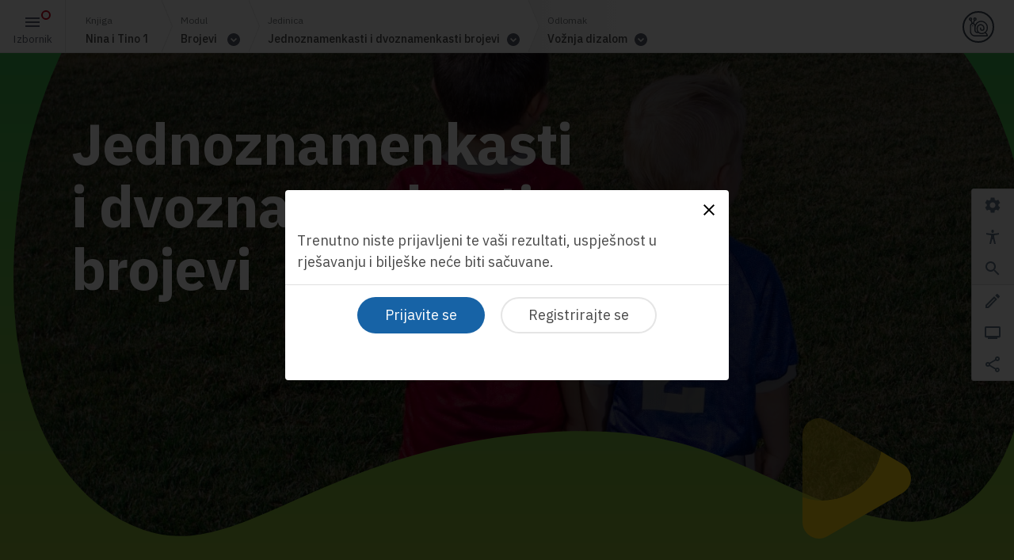

--- FILE ---
content_type: text/html
request_url: https://hr.izzi.digital/DOS/104/363.html
body_size: 44422
content:
<!DOCTYPE html>
<html lang="hr">
    <head>
        <meta charset="UTF-8">

        <!-- Cache control -->
        <meta http-equiv="Cache-Control" content="no-cache, no-store, must-revalidate"/>
        <meta http-equiv="Pragma" content="no-cache"/>
        <meta http-equiv="Expires" content="0"/>
        <!-- Cache control -->
        
                                    <title>Jednoznamenkasti i dvoznamenkasti brojevi</title>

                <script>
            var clientData = {"full_screen_slider":{"template":null,"subBlocks":{"items":{"field_1":{"template":null,"subBlocks":[],"data":{"fields":{"text":{"value":"<p>Jednoznamenkasti i dvoznamenkasti brojevi<\/p>"},"image":{"id":54257,"categoryId":210,"uri":"\/api\/pictures","resource":{"@context":"\/api\/contexts\/Picture","@id":"\/api\/pictures\/54257","@type":"Picture","filename":"two-young-soccer-players-on-the-field-picture-id463044207.jpg","path":"10\/publication\/104\/pictures\/2019\/07\/04\/1562262203_1528990218_two-young-soccer-players-on-the-field-picture-id463044207.jpg","previewPath":"10\/publication\/104\/pictures\/2019\/07\/04\/1562262203_1528990218_two-young-soccer-players-on-the-field-picture-id463044207_100x100.jpg","basename":"1528990218_two-young-soccer-players-on-the-field-picture-id463044207","ext":"jpg","filesize":null,"width":1650,"height":800,"ratio":null,"mimeType":"image\/jpeg","hash":"909874a0164713169167abbd453e86f242c7affbc518732f3957719d397ea759","category":"\/api\/datastore_trees\/210","alt":null,"description":null,"photographer":null,"keywords":null,"usedOnPages":{"B_3252":{"internal_url":"\/#\/vudu\/page\/edit\/363","preview_url":"https:\/\/api.izzi.hr\/preview\/page\/363","title":"Jednoznamenkasti i dvoznamenkasti brojevi [BLOCK ID: 3252]"},"B_31954":{"internal_url":"\/#\/vudu\/page\/edit\/363","preview_url":"https:\/\/api.izzi.hr\/preview\/page\/363","title":"Jednoznamenkasti i dvoznamenkasti brojevi [BLOCK ID: 31954]"}},"blocks":["\/api\/page_blocks\/3252","\/api\/page_blocks\/31954"],"id":54257,"createdAt":"2019-07-04T19:43:23+02:00","updatedAt":"2019-10-18T19:57:32+02:00","createdBy":null,"updatedBy":null,"inReview":null,"pages":[],"@iri":"\/api\/pictures","@entity":"Picture"},"description":null,"alt":null,"type":"picture","text":"","src":"10\/publication\/104\/pictures\/2019\/07\/04\/1562262203_1528990218_two-young-soccer-players-on-the-field-picture-id463044207.jpg","filename":"two-young-soccer-players-on-the-field-picture-id463044207.jpg","path":"10\/publication\/104\/pictures\/2019\/07\/04\/1562262203_1528990218_two-young-soccer-players-on-the-field-picture-id463044207.jpg","photographer":null,"keywords":null},"alternativeAudio":[]},"alternativeContent":false,"alternativeAudioContent":false,"blockLayout":"default"}},"field_2":{"template":null,"subBlocks":{"back":{"field_1":{"template":null,"subBlocks":[],"data":{"fields":{"title":{"value":"Vo\u017enja dizalom"},"posters":[{"id":0,"categoryId":0,"uri":"\/api\/pictures","resource":"{}","description":"","alt":"","type":"picture","text":"","src":""}],"videos":[{"id":3278,"categoryId":209,"uri":"\/api\/videos","resource":{"@context":"\/api\/contexts\/Video","@id":"\/api\/videos\/3278","@type":"Video","filename":"jednoznamenkasti-dvoznamenkasti-voznja-dizalom.mp4","path":"10\/publication\/104\/video\/2019\/07\/04\/1562262203_1545039988_jednoznamenkasti-dvoznamenkasti-voznja-dizalom.mp4","previewPath":null,"basename":"1545039988_jednoznamenkasti-dvoznamenkasti-voznja-dizalom","ext":"mp4","filesize":null,"width":null,"height":null,"mimeType":"video\/mp4","hash":"9e2c6694f3effeeffc9e2600d545a796bd31ab21d7c3e6f911985006588ec78e","category":"\/api\/datastore_trees\/209","description":null,"alt":null,"keywords":null,"usedOnPages":{"B_26470":{"internal_url":"\/#\/vudu\/page\/edit\/363","preview_url":"https:\/\/api.izzi.digital\/preview\/page\/363","title":"Jednoznamenkasti i dvoznamenkasti brojevi [BLOCK ID: 26470]"},"B_31957":{"internal_url":"\/#\/vudu\/page\/edit\/363","preview_url":"https:\/\/api.izzi.digital\/preview\/page\/363","title":"Jednoznamenkasti i dvoznamenkasti brojevi [BLOCK ID: 31957]"}},"blocks":["\/api\/page_blocks\/26470","\/api\/page_blocks\/31957"],"id":3278,"createdAt":"2019-07-04T19:43:23+02:00","updatedAt":"2019-10-18T21:55:59+02:00","createdBy":null,"updatedBy":null,"inReview":null,"pages":[],"rootWorkspaceId":10,"@iri":"\/api\/videos","@entity":"Video"},"description":null,"alt":null,"type":"video","text":"","filename":"jednoznamenkasti-dvoznamenkasti-voznja-dizalom.mp4","path":"10\/publication\/104\/video\/2019\/07\/04\/1562262203_1545039988_jednoznamenkasti-dvoznamenkasti-voznja-dizalom.mp4","keywords":null,"src":"10\/publication\/104\/video\/2019\/07\/04\/1562262203_1545039988_jednoznamenkasti-dvoznamenkasti-voznja-dizalom.mp4"}],"alternativeAudio":[],"caption":"","alternative_audio":{"id":39868,"categoryId":208,"uri":"\/api\/audios","resource":{"@context":"\/api\/contexts\/Audio","@id":"\/api\/audios\/39868","@type":"Audio","filename":"Jednoznam-50-3.mp3","path":"10\/publication\/104\/audio\/2020\/04\/07\/1586270317_Jednoznam-50-3.mp3","previewPath":null,"basename":"1586270317_Jednoznam-50-3","ext":"mp3","filesize":"13067","mimeType":"audio\/mp3","hash":"ef184d76d01e7ac57d495ade104f3c4e77999f6c48f647dca9925e4747b86cd2","category":"\/api\/datastore_trees\/208","description":null,"alt":null,"composer":null,"performer":null,"keywords":null,"usedOnPages":{"B_26470":{"internal_url":"\/#\/vudu\/page\/edit\/363","preview_url":"https:\/\/api.izzi.digital\/preview\/page\/363","title":"Jednoznamenkasti i dvoznamenkasti brojevi [BLOCK ID: 26470]"},"B_26471":{"internal_url":"\/#\/vudu\/page\/edit\/363","preview_url":"https:\/\/api.izzi.digital\/preview\/page\/363","title":"Jednoznamenkasti i dvoznamenkasti brojevi [BLOCK ID: 26471]"},"B_31957":{"internal_url":"\/#\/vudu\/page\/edit\/363","preview_url":"https:\/\/api.izzi.digital\/preview\/page\/363","title":"Jednoznamenkasti i dvoznamenkasti brojevi [BLOCK ID: 31957]"},"B_401746":{"internal_url":"\/#\/vudu\/page\/edit\/363","preview_url":"https:\/\/api.izzi.digital\/preview\/page\/363","title":"Jednoznamenkasti i dvoznamenkasti brojevi [BLOCK ID: 401746]"}},"blocks":["\/api\/page_blocks\/26470","\/api\/page_blocks\/26471","\/api\/page_blocks\/31957","\/api\/page_blocks\/401746"],"id":39868,"createdAt":"2020-04-07T16:38:37+02:00","updatedAt":"2020-04-08T13:32:22+02:00","createdBy":"\/api\/users\/276","updatedBy":null,"inReview":0,"pages":[],"rootWorkspaceId":10,"@iri":"\/api\/audios","@entity":"Audio"},"description":null,"alt":null,"performer":null,"composer":null,"type":"audio","text":"","overwrite_meta":false,"filename":"Jednoznam-50-3.mp3","path":"10\/publication\/104\/audio\/2020\/04\/07\/1586270317_Jednoznam-50-3.mp3","keywords":null,"src":"10\/publication\/104\/audio\/2020\/04\/07\/1586270317_Jednoznam-50-3.mp3"}},"showCaption":false,"alternativeContent":false,"alternativeAudioContent":true,"blockLayout":"default"}}},"front":{"field_1":{"template":null,"subBlocks":[],"data":{"fields":{"title":{"value":"Vo\u017enja dizalom"},"size":{"value":"H2"},"alternativeAudio":[],"alternative_audio":{"id":39868,"categoryId":208,"uri":"\/api\/audios","resource":{"@context":"\/api\/contexts\/Audio","@id":"\/api\/audios\/39868","@type":"Audio","filename":"Jednoznam-50-3.mp3","path":"10\/publication\/104\/audio\/2020\/04\/07\/1586270317_Jednoznam-50-3.mp3","previewPath":null,"basename":"1586270317_Jednoznam-50-3","ext":"mp3","filesize":"13067","mimeType":"audio\/mp3","hash":"ef184d76d01e7ac57d495ade104f3c4e77999f6c48f647dca9925e4747b86cd2","category":"\/api\/datastore_trees\/208","description":null,"alt":null,"composer":null,"performer":null,"keywords":null,"usedOnPages":{"B_26470":{"internal_url":"\/#\/vudu\/page\/edit\/363","preview_url":"https:\/\/api.izzi.digital\/preview\/page\/363","title":"Jednoznamenkasti i dvoznamenkasti brojevi [BLOCK ID: 26470]"},"B_26471":{"internal_url":"\/#\/vudu\/page\/edit\/363","preview_url":"https:\/\/api.izzi.digital\/preview\/page\/363","title":"Jednoznamenkasti i dvoznamenkasti brojevi [BLOCK ID: 26471]"},"B_31957":{"internal_url":"\/#\/vudu\/page\/edit\/363","preview_url":"https:\/\/api.izzi.digital\/preview\/page\/363","title":"Jednoznamenkasti i dvoznamenkasti brojevi [BLOCK ID: 31957]"},"B_401746":{"internal_url":"\/#\/vudu\/page\/edit\/363","preview_url":"https:\/\/api.izzi.digital\/preview\/page\/363","title":"Jednoznamenkasti i dvoznamenkasti brojevi [BLOCK ID: 401746]"}},"blocks":["\/api\/page_blocks\/26470","\/api\/page_blocks\/26471","\/api\/page_blocks\/31957","\/api\/page_blocks\/401746"],"id":39868,"createdAt":"2020-04-07T16:38:37+02:00","updatedAt":"2020-04-08T13:32:22+02:00","createdBy":"\/api\/users\/276","updatedBy":null,"inReview":0,"pages":[],"rootWorkspaceId":10,"@iri":"\/api\/audios","@entity":"Audio"},"description":null,"alt":null,"performer":null,"composer":null,"type":"audio","text":"","overwrite_meta":false,"filename":"Jednoznam-50-3.mp3","path":"10\/publication\/104\/audio\/2020\/04\/07\/1586270317_Jednoznam-50-3.mp3","keywords":null,"src":"10\/publication\/104\/audio\/2020\/04\/07\/1586270317_Jednoznam-50-3.mp3"}},"alternativeContent":false,"alternativeAudioContent":true,"blockLayout":"default"}},"field_2":{"template":null,"subBlocks":[],"data":{"fields":{"text":{"value":"<p>Mo\u017eemo li ovim dizalom do\u0107i na deseti kat?<\/p>\n<p>Koliko katova ima zgrada iz videozapisa? Kako bi izgledao zaslon kada bi zgrada imala 20 katova? Opi&scaron;i.<\/p>\n<p>Sve brojeve pi&scaron;emo znamenkama. Znamenaka ima samo 10. To su: 0, 1, 2, 3, 4, 5, 6, 7, 8 i 9.<\/p>\n<p>Jednoznamenkasti brojevi imaju jednu znamenku. Dvoznamenkasti brojevi imaju dvije znamenke. U\u010dili smo brojeve: 10, 11, 12, 13, 14, 15, 16, 17, 18, 19 i 20. Jesu li to svi dvoznamenkasti brojevi?<\/p>"},"alternativeAudio":[],"custom":{"fontSize":100,"padding":"","borderRadius":"","color":"","backgroundColor":""},"alternative_audio":{"id":39866,"categoryId":208,"uri":"\/api\/audios","resource":{"@context":"\/api\/contexts\/Audio","@id":"\/api\/audios\/39866","@type":"Audio","filename":"Jednoznam-50-4.mp3","path":"10\/publication\/104\/audio\/2020\/04\/07\/1586270317_Jednoznam-50-4.mp3","previewPath":null,"basename":"1586270317_Jednoznam-50-4","ext":"mp3","filesize":"24715","mimeType":"audio\/mp3","hash":"98928b71fc87e54df0a84a6d4e0217e6d2b5f0ca98c6fd1b8b5e9d88f36e0c17","category":"\/api\/datastore_trees\/208","description":null,"alt":null,"composer":null,"performer":null,"keywords":null,"usedOnPages":{"B_26472":{"internal_url":"\/#\/vudu\/page\/edit\/363","preview_url":"https:\/\/api.izzi.digital\/preview\/page\/363","title":"Jednoznamenkasti i dvoznamenkasti brojevi [BLOCK ID: 26472]"},"B_31958":{"internal_url":"\/#\/vudu\/page\/edit\/363","preview_url":"https:\/\/api.izzi.digital\/preview\/page\/363","title":"Jednoznamenkasti i dvoznamenkasti brojevi [BLOCK ID: 31958]"}},"blocks":["\/api\/page_blocks\/26472","\/api\/page_blocks\/31958"],"id":39866,"createdAt":"2020-04-07T16:38:37+02:00","updatedAt":"2020-04-08T13:32:22+02:00","createdBy":"\/api\/users\/276","updatedBy":null,"inReview":0,"pages":[],"rootWorkspaceId":10,"@iri":"\/api\/audios","@entity":"Audio"},"description":null,"alt":null,"performer":null,"composer":null,"type":"audio","text":"","overwrite_meta":false,"filename":"Jednoznam-50-4.mp3","path":"10\/publication\/104\/audio\/2020\/04\/07\/1586270317_Jednoznam-50-4.mp3","keywords":null,"src":"10\/publication\/104\/audio\/2020\/04\/07\/1586270317_Jednoznam-50-4.mp3"}},"alternativeContent":false,"alternativeAudioContent":true,"blockLayout":"default"}}}},"data":{"fields":{"title":{"value":""},"alternativeAudio":[]},"alternativeContent":false,"alternativeAudioContent":false,"blockLayout":"default"}},"field_3":{"template":null,"subBlocks":{"back":{"field_1":{"template":null,"subBlocks":[],"data":{"fields":{"title":{"value":""},"config":{"title":"Jedna ili dvije znamenke","text":"","store":false,"colorByColor":false,"books":[{"text":"","subtitle":"","image":{"id":1484,"categoryId":207,"uri":"\/api\/files","resource":{"@context":"\/api\/contexts\/File","@id":"\/api\/files\/1484","@type":"File","filename":"bojanka_jednozn_dvozn.svg","path":"10\/publication\/104\/files\/2019\/07\/04\/1562262203_1545056939_bojanka_jednozn_dvozn.svg","basename":"1545056939_bojanka_jednozn_dvozn","ext":"svg","filesize":null,"mimeType":"image\/svg+xml","hash":"b16b09eb4c0e3137cc082d136f78bfa85c11a0c3fb18a16a3dfa31644d48230e","category":"\/api\/datastore_trees\/207","description":null,"usedOnPages":{"B_26611":{"internal_url":"\/#\/vudu\/page\/edit\/363","preview_url":"https:\/\/api.izzi.digital\/preview\/page\/363","title":"Jednoznamenkasti i dvoznamenkasti brojevi [BLOCK ID: 26611]"},"B_31959":{"internal_url":"\/#\/vudu\/page\/edit\/363","preview_url":"https:\/\/api.izzi.digital\/preview\/page\/363","title":"Jednoznamenkasti i dvoznamenkasti brojevi [BLOCK ID: 31959]"}},"blocks":["\/api\/page_blocks\/26611","\/api\/page_blocks\/31959"],"id":1484,"createdAt":"2019-07-04T19:43:23+02:00","updatedAt":"2019-10-18T23:34:34+02:00","createdBy":null,"updatedBy":null,"inReview":null,"pages":[],"rootWorkspaceId":10,"@iri":"\/api\/files","@entity":"File"},"description":null,"type":"file","text":"","filename":"bojanka_jednozn_dvozn.svg","path":"10\/publication\/104\/files\/2019\/07\/04\/1562262203_1545056939_bojanka_jednozn_dvozn.svg","src":"10\/publication\/104\/files\/2019\/07\/04\/1562262203_1545056939_bojanka_jednozn_dvozn.svg"},"onlyOpacity":false,"colors":[{"value":"video\/2019\/06\/17\/1560802376_","src":[],"label":"jedna znamenka","total":0},{"value":"video\/2019\/06\/17\/1560802376_","src":[],"label":"dvije znamenke","total":0}]}],"sounds":{"click":[],"start":[],"end":[],"matchWin":[],"matchFail":[]}},"alternativeAudio":[],"alternative_audio":{"id":39870,"categoryId":208,"uri":"\/api\/audios","resource":{"@context":"\/api\/contexts\/Audio","@id":"\/api\/audios\/39870","@type":"Audio","filename":"Jednoznam-50-6.mp3","path":"10\/publication\/104\/audio\/2020\/04\/07\/1586270317_Jednoznam-50-6.mp3","previewPath":null,"basename":"1586270317_Jednoznam-50-6","ext":"mp3","filesize":"18683","mimeType":"audio\/mp3","hash":"f0fe75999cf98b395bafde745b5814e4155d90c02bf2e5f3d265065d76942bdc","category":"\/api\/datastore_trees\/208","description":null,"alt":null,"composer":null,"performer":null,"keywords":null,"usedOnPages":{"B_26610":{"internal_url":"\/#\/vudu\/page\/edit\/363","preview_url":"https:\/\/api.izzi.digital\/preview\/page\/363","title":"Jednoznamenkasti i dvoznamenkasti brojevi [BLOCK ID: 26610]"},"B_31959":{"internal_url":"\/#\/vudu\/page\/edit\/363","preview_url":"https:\/\/api.izzi.digital\/preview\/page\/363","title":"Jednoznamenkasti i dvoznamenkasti brojevi [BLOCK ID: 31959]"},"B_401744":{"internal_url":"\/#\/vudu\/page\/edit\/363","preview_url":"https:\/\/api.izzi.digital\/preview\/page\/363","title":"Jednoznamenkasti i dvoznamenkasti brojevi [BLOCK ID: 401744]"}},"blocks":["\/api\/page_blocks\/26610","\/api\/page_blocks\/31959","\/api\/page_blocks\/401744"],"id":39870,"createdAt":"2020-04-07T16:38:37+02:00","updatedAt":"2020-04-08T13:32:22+02:00","createdBy":"\/api\/users\/276","updatedBy":null,"inReview":0,"pages":[],"rootWorkspaceId":10,"@iri":"\/api\/audios","@entity":"Audio"},"description":null,"alt":null,"performer":null,"composer":null,"type":"audio","text":"","overwrite_meta":false,"filename":"Jednoznam-50-6.mp3","path":"10\/publication\/104\/audio\/2020\/04\/07\/1586270317_Jednoznam-50-6.mp3","keywords":null,"src":"10\/publication\/104\/audio\/2020\/04\/07\/1586270317_Jednoznam-50-6.mp3"}},"difficulty":"medium","alternativeContent":false,"alternativeAudioContent":true}}},"front":{"field_1":{"template":null,"subBlocks":[],"data":{"fields":{"title":{"value":"Jedna ili dvije znamenke"},"size":{"value":"H2"},"alternativeAudio":[],"alternative_audio":{"id":39870,"categoryId":208,"uri":"\/api\/audios","resource":{"@context":"\/api\/contexts\/Audio","@id":"\/api\/audios\/39870","@type":"Audio","filename":"Jednoznam-50-6.mp3","path":"10\/publication\/104\/audio\/2020\/04\/07\/1586270317_Jednoznam-50-6.mp3","previewPath":null,"basename":"1586270317_Jednoznam-50-6","ext":"mp3","filesize":"18683","mimeType":"audio\/mp3","hash":"f0fe75999cf98b395bafde745b5814e4155d90c02bf2e5f3d265065d76942bdc","category":"\/api\/datastore_trees\/208","description":null,"alt":null,"composer":null,"performer":null,"keywords":null,"usedOnPages":{"B_26610":{"internal_url":"\/#\/vudu\/page\/edit\/363","preview_url":"https:\/\/api.izzi.digital\/preview\/page\/363","title":"Jednoznamenkasti i dvoznamenkasti brojevi [BLOCK ID: 26610]"},"B_31959":{"internal_url":"\/#\/vudu\/page\/edit\/363","preview_url":"https:\/\/api.izzi.digital\/preview\/page\/363","title":"Jednoznamenkasti i dvoznamenkasti brojevi [BLOCK ID: 31959]"},"B_401744":{"internal_url":"\/#\/vudu\/page\/edit\/363","preview_url":"https:\/\/api.izzi.digital\/preview\/page\/363","title":"Jednoznamenkasti i dvoznamenkasti brojevi [BLOCK ID: 401744]"}},"blocks":["\/api\/page_blocks\/26610","\/api\/page_blocks\/31959","\/api\/page_blocks\/401744"],"id":39870,"createdAt":"2020-04-07T16:38:37+02:00","updatedAt":"2020-04-08T13:32:22+02:00","createdBy":"\/api\/users\/276","updatedBy":null,"inReview":0,"pages":[],"rootWorkspaceId":10,"@iri":"\/api\/audios","@entity":"Audio"},"description":null,"alt":null,"performer":null,"composer":null,"type":"audio","text":"","overwrite_meta":false,"filename":"Jednoznam-50-6.mp3","path":"10\/publication\/104\/audio\/2020\/04\/07\/1586270317_Jednoznam-50-6.mp3","keywords":null,"src":"10\/publication\/104\/audio\/2020\/04\/07\/1586270317_Jednoznam-50-6.mp3"}},"alternativeContent":false,"alternativeAudioContent":true,"blockLayout":"default"}},"field_2":{"template":null,"subBlocks":[],"data":{"fields":{"text":{"value":"<p>Brojeve koji imaju jednu znamenku oboji zeleno, a one koji imaju dvije znamenke oboji ljubi\u010dasto.<\/p>"},"alternativeAudio":[],"custom":{"fontSize":100,"padding":"","borderRadius":"","color":"","backgroundColor":""},"alternative_audio":{"id":39875,"categoryId":208,"uri":"\/api\/audios","resource":{"@context":"\/api\/contexts\/Audio","@id":"\/api\/audios\/39875","@type":"Audio","filename":"Jednoznam-50-7.mp3","path":"10\/publication\/104\/audio\/2020\/04\/07\/1586270318_Jednoznam-50-7.mp3","previewPath":null,"basename":"1586270318_Jednoznam-50-7","ext":"mp3","filesize":"62155","mimeType":"audio\/mp3","hash":"9a97334ed1b37c881403be108f61efe671bfb3c201e6af139d3c7a74e7003770","category":"\/api\/datastore_trees\/208","description":null,"alt":null,"composer":null,"performer":null,"keywords":null,"usedOnPages":{"B_26609":{"internal_url":"\/#\/vudu\/page\/edit\/363","preview_url":"https:\/\/api.izzi.digital\/preview\/page\/363","title":"Jednoznamenkasti i dvoznamenkasti brojevi [BLOCK ID: 26609]"},"B_31960":{"internal_url":"\/#\/vudu\/page\/edit\/363","preview_url":"https:\/\/api.izzi.digital\/preview\/page\/363","title":"Jednoznamenkasti i dvoznamenkasti brojevi [BLOCK ID: 31960]"}},"blocks":["\/api\/page_blocks\/26609","\/api\/page_blocks\/31960"],"id":39875,"createdAt":"2020-04-07T16:38:38+02:00","updatedAt":"2020-04-08T13:32:23+02:00","createdBy":"\/api\/users\/276","updatedBy":null,"inReview":0,"pages":[],"rootWorkspaceId":10,"@iri":"\/api\/audios","@entity":"Audio"},"description":null,"alt":null,"performer":null,"composer":null,"type":"audio","text":"","overwrite_meta":false,"filename":"Jednoznam-50-7.mp3","path":"10\/publication\/104\/audio\/2020\/04\/07\/1586270318_Jednoznam-50-7.mp3","keywords":null,"src":"10\/publication\/104\/audio\/2020\/04\/07\/1586270318_Jednoznam-50-7.mp3"}},"alternativeContent":false,"alternativeAudioContent":true,"blockLayout":"default"}}}},"data":{"fields":{"title":{"value":""},"alternativeAudio":[]},"alternativeContent":false,"alternativeAudioContent":false,"blockLayout":"default"}},"field_4":{"template":null,"subBlocks":{"front":{"field_1":{"template":null,"subBlocks":[],"data":{"fields":{"title":{"value":"Jedan je vi\u0161ak"},"size":{"value":"H2"},"alternativeAudio":[],"alternative_audio":{"id":39916,"categoryId":208,"uri":"\/api\/audios","resource":{"@context":"\/api\/contexts\/Audio","@id":"\/api\/audios\/39916","@type":"Audio","filename":"Jedan je visak.mp3","path":"10\/publication\/104\/audio\/2020\/04\/08\/1586329954_Jedan_je_visak.mp3","previewPath":null,"basename":"1586329954_Jedan_je_visak","ext":"mp3","filesize":"12235","mimeType":"audio\/mp3","hash":"6ec48b6b696fb77dd5b204d9c26b2bb394e7dcd5074ba51fe4bfa6750a868f48","category":"\/api\/datastore_trees\/208","description":null,"alt":null,"composer":null,"performer":null,"keywords":null,"usedOnPages":{"B_26619":{"internal_url":"\/#\/vudu\/page\/edit\/363","preview_url":"https:\/\/api.izzi.digital\/preview\/page\/363","title":"Jednoznamenkasti i dvoznamenkasti brojevi [BLOCK ID: 26619]"},"B_27098":{"internal_url":"\/#\/vudu\/page\/edit\/364","preview_url":"https:\/\/api.izzi.digital\/preview\/page\/364","title":"Redni brojevi do 20 [BLOCK ID: 27098]"},"B_27099":{"internal_url":"\/#\/vudu\/page\/edit\/364","preview_url":"https:\/\/api.izzi.digital\/preview\/page\/364","title":"Redni brojevi do 20 [BLOCK ID: 27099]"},"B_31977":{"internal_url":"\/#\/vudu\/page\/edit\/364","preview_url":"https:\/\/api.izzi.digital\/preview\/page\/364","title":"Redni brojevi do 20 [BLOCK ID: 31977]"},"B_401749":{"internal_url":"\/#\/vudu\/page\/edit\/363","preview_url":"https:\/\/api.izzi.digital\/preview\/page\/363","title":"Jednoznamenkasti i dvoznamenkasti brojevi [BLOCK ID: 401749]"},"B_402539":{"internal_url":"\/#\/vudu\/page\/edit\/364","preview_url":"https:\/\/api.izzi.digital\/preview\/page\/364","title":"Redni brojevi do 20 [BLOCK ID: 402539]"}},"blocks":["\/api\/page_blocks\/26619","\/api\/page_blocks\/27098","\/api\/page_blocks\/27099","\/api\/page_blocks\/31977","\/api\/page_blocks\/401749","\/api\/page_blocks\/402539"],"id":39916,"createdAt":"2020-04-08T09:12:34+02:00","updatedAt":"2020-04-08T13:32:22+02:00","createdBy":"\/api\/users\/276","updatedBy":null,"inReview":0,"pages":[],"rootWorkspaceId":10,"@iri":"\/api\/audios","@entity":"Audio"},"description":null,"alt":null,"performer":null,"composer":null,"type":"audio","text":"","overwrite_meta":false,"filename":"Jedan je visak.mp3","path":"10\/publication\/104\/audio\/2020\/04\/08\/1586329954_Jedan_je_visak.mp3","keywords":null,"src":"10\/publication\/104\/audio\/2020\/04\/08\/1586329954_Jedan_je_visak.mp3"}},"alternativeContent":false,"alternativeAudioContent":true,"blockLayout":"default"}},"field_2":{"template":null,"subBlocks":[],"data":{"fields":{"text":{"value":"<p>Pro\u010ditaj nizove brojeva. U svakom se ugurao broj koji mu ne pripada. Prona\u0111i ga i klikni na njega.<\/p>"},"alternativeAudio":[],"custom":{"fontSize":100,"padding":"","borderRadius":"","color":"","backgroundColor":""},"alternative_audio":{"id":39878,"categoryId":208,"uri":"\/api\/audios","resource":{"@context":"\/api\/contexts\/Audio","@id":"\/api\/audios\/39878","@type":"Audio","filename":"Jednoznam-50-9.mp3","path":"10\/publication\/104\/audio\/2020\/04\/07\/1586270320_Jednoznam-50-9.mp3","previewPath":null,"basename":"1586270320_Jednoznam-50-9","ext":"mp3","filesize":"69643","mimeType":"audio\/mp3","hash":"acb2211f1ef2abefc3e0ce9b19a484069f09665c80fb405a7b00a4938fadcd79","category":"\/api\/datastore_trees\/208","description":null,"alt":null,"composer":null,"performer":null,"keywords":null,"usedOnPages":{"B_26620":{"internal_url":"\/#\/vudu\/page\/edit\/363","preview_url":"https:\/\/api.izzi.digital\/preview\/page\/363","title":"Jednoznamenkasti i dvoznamenkasti brojevi [BLOCK ID: 26620]"},"B_31961":{"internal_url":"\/#\/vudu\/page\/edit\/363","preview_url":"https:\/\/api.izzi.digital\/preview\/page\/363","title":"Jednoznamenkasti i dvoznamenkasti brojevi [BLOCK ID: 31961]"}},"blocks":["\/api\/page_blocks\/26620","\/api\/page_blocks\/31961"],"id":39878,"createdAt":"2020-04-07T16:38:40+02:00","updatedAt":"2020-04-08T13:32:23+02:00","createdBy":"\/api\/users\/276","updatedBy":null,"inReview":0,"pages":[],"rootWorkspaceId":10,"@iri":"\/api\/audios","@entity":"Audio"},"description":null,"alt":null,"performer":null,"composer":null,"type":"audio","text":"","overwrite_meta":false,"filename":"Jednoznam-50-9.mp3","path":"10\/publication\/104\/audio\/2020\/04\/07\/1586270320_Jednoznam-50-9.mp3","keywords":null,"src":"10\/publication\/104\/audio\/2020\/04\/07\/1586270320_Jednoznam-50-9.mp3"}},"alternativeContent":false,"alternativeAudioContent":true,"blockLayout":"default"}}},"back":{"field_1":{"template":null,"subBlocks":[],"data":{"fields":{"title":{"value":""},"config":{"title":"Izbaci uljeza","text":"","shuffle":true,"autoValidate":true,"objects":[{"type":"word","text":"","subtitle":"","smallCaps":false,"word":["6","","7","","8","","9","","10"],"match":["10"],"audioSrc":[],"image":[]},{"type":"word","text":"","subtitle":"","smallCaps":false,"word":["9","","10","","11","","12","","13"],"match":["9"],"audioSrc":[],"image":[]},{"type":"word","text":"","subtitle":"","smallCaps":false,"word":["17","","9","","11","","12","","15"],"match":["9"],"audioSrc":[],"image":[]},{"type":"word","text":"","subtitle":"","smallCaps":false,"word":["7","","5","","3","","11","","1"],"match":["11"],"audioSrc":[],"image":[]},{"type":"word","text":"","subtitle":"","smallCaps":false,"word":["4","","14","","13","","15","","20"],"match":["4"],"audioSrc":[],"image":[]},{"type":"word","text":"","subtitle":"","smallCaps":false,"word":["2","","3","","4","","8","","15"],"match":["15"],"audioSrc":[],"image":[]}],"isScored":true,"sounds":{"start":[],"end":[],"matchWin":{"id":20851,"categoryId":208,"uri":"\/api\/audios","resource":{"@context":"\/api\/contexts\/Audio","@id":"\/api\/audios\/20851","@type":"Audio","filename":"correct.mp3","path":"10\/publication\/104\/audio\/2019\/07\/04\/1562262203_1529435377_correct.mp3","previewPath":null,"basename":"1529435377_correct","ext":"mp3","filesize":null,"mimeType":"audio\/mp3","hash":"fd3d5538d379c9668da05db4735dbaea55186c28ef56d6a5f89a23b26b8d93e2","category":"\/api\/datastore_trees\/208","description":null,"alt":null,"composer":null,"performer":null,"keywords":null,"usedOnPages":{"B_26623":{"internal_url":"\/#\/vudu\/page\/edit\/363","preview_url":"https:\/\/api.izzi.hr\/preview\/page\/363","title":"Jednoznamenkasti i dvoznamenkasti brojevi [BLOCK ID: 26623]"},"B_26646":{"internal_url":"\/#\/vudu\/page\/edit\/363","preview_url":"https:\/\/api.izzi.hr\/preview\/page\/363","title":"Jednoznamenkasti i dvoznamenkasti brojevi [BLOCK ID: 26646]"},"B_31962":{"internal_url":"\/#\/vudu\/page\/edit\/363","preview_url":"https:\/\/api.izzi.hr\/preview\/page\/363","title":"Jednoznamenkasti i dvoznamenkasti brojevi [BLOCK ID: 31962]"}},"blocks":["\/api\/page_blocks\/26623","\/api\/page_blocks\/26646","\/api\/page_blocks\/31962"],"id":20851,"createdAt":"2019-07-04T19:43:23+02:00","updatedAt":"2019-10-18T22:21:16+02:00","createdBy":null,"updatedBy":null,"inReview":null,"pages":[],"@iri":"\/api\/audios","@entity":"Audio"},"description":null,"alt":null,"performer":null,"composer":null,"type":"audio","text":"","filename":"correct.mp3","path":"10\/publication\/104\/audio\/2019\/07\/04\/1562262203_1529435377_correct.mp3","keywords":null,"src":"10\/publication\/104\/audio\/2019\/07\/04\/1562262203_1529435377_correct.mp3","compositor":null},"matchFail":[]}},"alternativeAudio":[],"alternative_audio":{"id":20981,"categoryId":208,"uri":"\/api\/audios","resource":{"@id":"\/api\/audios\/20981","@type":"Audio","filename":"Izbaci uljeza.mp3","path":"10\/publication\/104\/audio\/2019\/07\/04\/1562262248_1540468781_Izbaci_uljeza.mp3","previewPath":null,"basename":"1540468781_Izbaci_uljeza","ext":"mp3","filesize":null,"mimeType":"audio\/mp3","hash":"fdcbebc9172b308adc45f85d6b2ef36c9cce1a14796b4ba753cb3b00e2822cfe","category":"\/api\/datastore_trees\/208","description":null,"alt":null,"composer":null,"performer":null,"keywords":null,"usedOnPages":{"B_4384":{"internal_url":"\/#\/vudu\/page\/edit\/384","preview_url":"https:\/\/api.izzi.digital\/preview\/page\/384","title":"Kocka i kvadar [BLOCK ID: 4384]"},"B_21129":{"internal_url":"\/#\/vudu\/page\/edit\/411","preview_url":"https:\/\/api.izzi.digital\/preview\/page\/411","title":"Slovo F [BLOCK ID: 21129]"},"B_26457":{"internal_url":"\/#\/vudu\/page\/edit\/362","preview_url":"https:\/\/api.izzi.digital\/preview\/page\/362","title":"Brojevi od 11 do 20 [BLOCK ID: 26457]"},"B_26623":{"internal_url":"\/#\/vudu\/page\/edit\/363","preview_url":"https:\/\/api.izzi.digital\/preview\/page\/363","title":"Jednoznamenkasti i dvoznamenkasti brojevi [BLOCK ID: 26623]"},"B_34979":{"internal_url":"\/#\/vudu\/page\/edit\/416","preview_url":"https:\/\/api.izzi.digital\/preview\/page\/416","title":"Slovo \u017d [BLOCK ID: 34979]"}},"blocks":["\/api\/page_blocks\/4384","\/api\/page_blocks\/21129","\/api\/page_blocks\/26457","\/api\/page_blocks\/26623","\/api\/page_blocks\/34979"],"id":20981,"createdAt":"2019-07-04T19:44:08+02:00","updatedAt":"2019-10-18T22:21:43+02:00","createdBy":null,"updatedBy":null,"inReview":null,"pages":[],"rootWorkspaceId":10,"@iri":"\/api\/audios","@entity":"Audio","cleanuri":{"changingThisBreaksApplicationSecurity":"https:\/\/api.izzi.digital\/datastore\/10\/publication\/104\/audio\/2019\/07\/04\/1562262248_1540468781_Izbaci_uljeza.mp3"}},"description":null,"alt":null,"performer":null,"composer":null,"type":"audio","text":"","overwrite_meta":false,"filename":"Izbaci uljeza.mp3","path":"10\/publication\/104\/audio\/2019\/07\/04\/1562262248_1540468781_Izbaci_uljeza.mp3","keywords":null}},"alternativeContent":false,"alternativeAudioContent":true}}}},"data":{"fields":{"title":{"value":""},"alternativeAudio":[]},"alternativeContent":false,"alternativeAudioContent":false,"blockLayout":"default"}},"field_5":{"template":null,"subBlocks":{"front":{"field_1":{"template":null,"subBlocks":[],"data":{"fields":{"title":{"value":"Vrijeme je za kviz"},"size":{"value":"H2"},"alternativeAudio":{},"alternative_audio":{"id":28445,"categoryId":208,"uri":"\/api\/audios","resource":{"@id":"\/api\/audios\/28445","@type":"Audio","filename":"Vrijeme je za kviz.mp3","path":"10\/publication\/104\/audio\/2019\/07\/29\/1564386771_Vrijeme_je_za_kviz.mp3","previewPath":null,"basename":"1564386771_Vrijeme_je_za_kviz","ext":"mp3","filesize":"15775","mimeType":"audio\/mp3","hash":"2882fae1043260f6259ff77cf575d890271c70d414c8a0a2562b13c22eb0c3ea","category":"\/api\/datastore_trees\/208","description":null,"alt":null,"composer":null,"performer":null,"keywords":null,"usedOnPages":{"B_8940":{"internal_url":"\/#\/vudu\/page\/edit\/393","preview_url":"https:\/\/api.izzi.digital\/preview\/page\/393","title":"Slovo M [BLOCK ID: 8940]"},"B_11442":{"internal_url":"\/#\/vudu\/page\/edit\/399","preview_url":"https:\/\/api.izzi.digital\/preview\/page\/399","title":"Slovo \u0160 [BLOCK ID: 11442]"},"B_11515":{"internal_url":"\/#\/vudu\/page\/edit\/402","preview_url":"https:\/\/api.izzi.digital\/preview\/page\/402","title":"Slovo P [BLOCK ID: 11515]"},"B_11554":{"internal_url":"\/#\/vudu\/page\/edit\/404","preview_url":"https:\/\/api.izzi.digital\/preview\/page\/404","title":"Slovo K [BLOCK ID: 11554]"},"B_17762":{"internal_url":"\/#\/vudu\/page\/edit\/399","preview_url":"https:\/\/api.izzi.digital\/preview\/page\/399","title":"Slovo \u0160 [BLOCK ID: 17762]"},"B_20034":{"internal_url":"\/#\/vudu\/page\/edit\/406","preview_url":"https:\/\/api.izzi.digital\/preview\/page\/406","title":"Slovo D [BLOCK ID: 20034]"},"B_23734":{"internal_url":"\/#\/vudu\/page\/edit\/406","preview_url":"https:\/\/api.izzi.digital\/preview\/page\/406","title":"Slovo D [BLOCK ID: 23734]"},"B_23950":{"internal_url":"\/#\/vudu\/page\/edit\/419","preview_url":"https:\/\/api.izzi.digital\/preview\/page\/419","title":"Slovo D\u017d [BLOCK ID: 23950]"},"B_24978":{"internal_url":"\/#\/vudu\/page\/edit\/360","preview_url":"https:\/\/api.izzi.digital\/preview\/page\/360","title":"Broj 10 [BLOCK ID: 24978]"},"B_24998":{"internal_url":"\/#\/vudu\/page\/edit\/360","preview_url":"https:\/\/api.izzi.digital\/preview\/page\/360","title":"Broj 10 [BLOCK ID: 24998]"},"B_26464":{"internal_url":"\/#\/vudu\/page\/edit\/362","preview_url":"https:\/\/api.izzi.digital\/preview\/page\/362","title":"Brojevi od 11 do 20 [BLOCK ID: 26464]"},"B_26655":{"internal_url":"\/#\/vudu\/page\/edit\/363","preview_url":"https:\/\/api.izzi.digital\/preview\/page\/363","title":"Jednoznamenkasti i dvoznamenkasti brojevi [BLOCK ID: 26655]"},"B_26656":{"internal_url":"\/#\/vudu\/page\/edit\/363","preview_url":"https:\/\/api.izzi.digital\/preview\/page\/363","title":"Jednoznamenkasti i dvoznamenkasti brojevi [BLOCK ID: 26656]"},"B_26828":{"internal_url":"\/#\/vudu\/page\/edit\/361","preview_url":"https:\/\/api.izzi.digital\/preview\/page\/361","title":"Jedinice i desetice [BLOCK ID: 26828]"},"B_28093":{"internal_url":"\/#\/vudu\/page\/edit\/372","preview_url":"https:\/\/api.izzi.digital\/preview\/page\/372","title":"Broj 10 \u2212 zbrajanje i oduzimanje do 10 [BLOCK ID: 28093]"},"B_31644":{"internal_url":"\/#\/vudu\/page\/edit\/361","preview_url":"https:\/\/api.izzi.digital\/preview\/page\/361","title":"Jedinice i desetice [BLOCK ID: 31644]"},"B_31850":{"internal_url":"\/#\/vudu\/page\/edit\/360","preview_url":"https:\/\/api.izzi.digital\/preview\/page\/360","title":"Broj 10 [BLOCK ID: 31850]"},"B_31941":{"internal_url":"\/#\/vudu\/page\/edit\/362","preview_url":"https:\/\/api.izzi.digital\/preview\/page\/362","title":"Brojevi od 11 do 20 [BLOCK ID: 31941]"},"B_32068":{"internal_url":"\/#\/vudu\/page\/edit\/372","preview_url":"https:\/\/api.izzi.digital\/preview\/page\/372","title":"Broj 10 \u2212 zbrajanje i oduzimanje do 10 [BLOCK ID: 32068]"},"B_34981":{"internal_url":"\/#\/vudu\/page\/edit\/416","preview_url":"https:\/\/api.izzi.digital\/preview\/page\/416","title":"Slovo \u017d [BLOCK ID: 34981]"},"B_34995":{"internal_url":"\/#\/vudu\/page\/edit\/416","preview_url":"https:\/\/api.izzi.digital\/preview\/page\/416","title":"Slovo \u017d [BLOCK ID: 34995]"},"B_36261":{"internal_url":"\/#\/vudu\/page\/edit\/1567","preview_url":"https:\/\/api.izzi.digital\/preview\/page\/1567","title":"Moja obitelj i ja [BLOCK ID: 36261]"},"B_85019":{"internal_url":"\/#\/vudu\/page\/edit\/337","preview_url":"https:\/\/api.izzi.digital\/preview\/page\/337","title":"\u0160to se u \u0161koli voli? [BLOCK ID: 85019]"},"B_125922":{"internal_url":"\/#\/vudu\/page\/edit\/1567","preview_url":"https:\/\/api.izzi.digital\/preview\/page\/1567","title":"Moja obitelj i ja [BLOCK ID: 125922]"},"B_390726":{"internal_url":"\/#\/vudu\/page\/edit\/404","preview_url":"https:\/\/api.izzi.digital\/preview\/page\/404","title":"Slovo K [BLOCK ID: 390726]"},"B_401553":{"internal_url":"\/#\/vudu\/page\/edit\/360","preview_url":"https:\/\/api.izzi.digital\/preview\/page\/360","title":"Broj 10 [BLOCK ID: 401553]"},"B_401688":{"internal_url":"\/#\/vudu\/page\/edit\/361","preview_url":"https:\/\/api.izzi.digital\/preview\/page\/361","title":"Jedinice i desetice [BLOCK ID: 401688]"},"B_401690":{"internal_url":"\/#\/vudu\/page\/edit\/361","preview_url":"https:\/\/api.izzi.digital\/preview\/page\/361","title":"Jedinice i desetice [BLOCK ID: 401690]"}},"blocks":["\/api\/page_blocks\/8940","\/api\/page_blocks\/11442","\/api\/page_blocks\/11515","\/api\/page_blocks\/11554","\/api\/page_blocks\/17762","\/api\/page_blocks\/20034","\/api\/page_blocks\/23734","\/api\/page_blocks\/23950","\/api\/page_blocks\/24978","\/api\/page_blocks\/24998","\/api\/page_blocks\/26464","\/api\/page_blocks\/26655","\/api\/page_blocks\/26656","\/api\/page_blocks\/26828","\/api\/page_blocks\/28093","\/api\/page_blocks\/31644","\/api\/page_blocks\/31850","\/api\/page_blocks\/31941","\/api\/page_blocks\/32068","\/api\/page_blocks\/34981","\/api\/page_blocks\/34995","\/api\/page_blocks\/36261","\/api\/page_blocks\/85019","\/api\/page_blocks\/125922","\/api\/page_blocks\/390726","\/api\/page_blocks\/401553","\/api\/page_blocks\/401688","\/api\/page_blocks\/401690"],"id":28445,"createdAt":"2019-07-29T09:52:51+02:00","updatedAt":"2019-10-18T23:23:14+02:00","createdBy":"\/api\/users\/18","updatedBy":null,"inReview":0,"pages":[],"rootWorkspaceId":10,"@iri":"\/api\/audios","@entity":"Audio","cleanuri":{"changingThisBreaksApplicationSecurity":"https:\/\/api.izzi.digital\/datastore\/10\/publication\/104\/audio\/2019\/07\/29\/1564386771_Vrijeme_je_za_kviz.mp3"}},"description":null,"alt":null,"performer":null,"composer":null,"type":"audio","text":"","overwrite_meta":false,"filename":"Vrijeme je za kviz.mp3","path":"10\/publication\/104\/audio\/2019\/07\/29\/1564386771_Vrijeme_je_za_kviz.mp3","keywords":null}},"alternativeContent":false,"alternativeAudioContent":true,"blockLayout":"default"}},"field_2":{"template":null,"subBlocks":[],"data":{"fields":{"text":{"value":"<p>Pa\u017eljivo pro\u010ditaj zadatke i rije&scaron;i ih. Ne zaboravi skupiti &scaron;to vi&scaron;e zvjezdica.<\/p>"},"alternativeAudio":[],"custom":{"fontSize":100,"padding":"","borderRadius":"","color":"","backgroundColor":""},"alternative_audio":{"id":39890,"categoryId":208,"uri":"\/api\/audios","resource":{"@context":"\/api\/contexts\/Audio","@id":"\/api\/audios\/39890","@type":"Audio","filename":"Jednoznam-50-16.mp3","path":"10\/publication\/104\/audio\/2020\/04\/07\/1586270327_Jednoznam-50-16.mp3","previewPath":null,"basename":"1586270327_Jednoznam-50-16","ext":"mp3","filesize":"50716","mimeType":"audio\/mp3","hash":"cdeeec782374e794824c2cfd24f1c337372b4645c03e4223e1054ffe8adb6827","category":"\/api\/datastore_trees\/208","description":null,"alt":null,"composer":null,"performer":null,"keywords":null,"usedOnPages":{"B_26654":{"internal_url":"\/#\/vudu\/page\/edit\/363","preview_url":"https:\/\/api.izzi.digital\/preview\/page\/363","title":"Jednoznamenkasti i dvoznamenkasti brojevi [BLOCK ID: 26654]"},"B_31964":{"internal_url":"\/#\/vudu\/page\/edit\/363","preview_url":"https:\/\/api.izzi.digital\/preview\/page\/363","title":"Jednoznamenkasti i dvoznamenkasti brojevi [BLOCK ID: 31964]"}},"blocks":["\/api\/page_blocks\/26654","\/api\/page_blocks\/31964"],"id":39890,"createdAt":"2020-04-07T16:38:47+02:00","updatedAt":"2020-04-08T13:32:22+02:00","createdBy":"\/api\/users\/276","updatedBy":null,"inReview":0,"pages":[],"rootWorkspaceId":10,"@iri":"\/api\/audios","@entity":"Audio"},"description":null,"alt":null,"performer":null,"composer":null,"type":"audio","text":"","overwrite_meta":false,"filename":"Jednoznam-50-16.mp3","path":"10\/publication\/104\/audio\/2020\/04\/07\/1586270327_Jednoznam-50-16.mp3","keywords":null,"src":"10\/publication\/104\/audio\/2020\/04\/07\/1586270327_Jednoznam-50-16.mp3"}},"alternativeContent":false,"alternativeAudioContent":true,"blockLayout":"default"}}},"back":{"field_1":{"template":null,"subBlocks":{"items":{"field_1":{"template":null,"subBlocks":[],"data":{"fields":{"title":"","config":{"image":{"src":"","alt":""},"title":"Vrijeme je za kviz","text":"<p><strong>Odaberi to\u010dne odgovore.<\/strong> <br \/>Koji se dvoznamenkasti brojevi nalaze izme\u0111u brojeva 8 i 13?<\/p>","textPlaceholder":"","audio":"","video":"","explanation":"","explanationPlaceholder":"","submitted":false,"submittedCount":0,"isValid":false,"picked":null,"alternativeAudio":{"id":39891,"categoryId":208,"uri":"\/api\/audios","resource":{"@id":"\/api\/audios\/39891","@type":"Audio","filename":"Jednoznam-50-17.mp3","path":"10\/publication\/104\/audio\/2020\/04\/07\/1586270327_Jednoznam-50-17.mp3","previewPath":null,"basename":"1586270327_Jednoznam-50-17","ext":"mp3","filesize":"40732","mimeType":"audio\/mp3","hash":"344c3a0834a56be0fd663623e68ac8d27ec53002e2a3261726b90322db2ff94a","category":"\/api\/datastore_trees\/208","description":null,"alt":null,"composer":null,"performer":null,"keywords":null,"usedOnPages":{"B_26656":{"internal_url":"\/#\/vudu\/page\/edit\/363","preview_url":"https:\/\/api.izzi.digital\/preview\/page\/363","title":"Jednoznamenkasti i dvoznamenkasti brojevi [BLOCK ID: 26656]"},"B_401739":{"internal_url":"\/#\/vudu\/page\/edit\/363","preview_url":"https:\/\/api.izzi.digital\/preview\/page\/363","title":"Jednoznamenkasti i dvoznamenkasti brojevi [BLOCK ID: 401739]"}},"blocks":["\/api\/page_blocks\/26656","\/api\/page_blocks\/401739"],"id":39891,"createdAt":"2020-04-07T16:38:47+02:00","updatedAt":"2020-04-08T13:32:22+02:00","createdBy":"\/api\/users\/276","updatedBy":null,"inReview":0,"pages":[],"rootWorkspaceId":10,"@iri":"\/api\/audios","@entity":"Audio","selected":false,"cleanuri":{"changingThisBreaksApplicationSecurity":"https:\/\/api.izzi.digital\/datastore\/10\/publication\/104\/audio\/2020\/04\/07\/1586270327_Jednoznam-50-17.mp3"}},"description":null,"alt":null,"performer":null,"composer":null,"type":"audio","text":"","overwrite_meta":false,"filename":"Jednoznam-50-17.mp3","path":"10\/publication\/104\/audio\/2020\/04\/07\/1586270327_Jednoznam-50-17.mp3","keywords":null},"extraContent":{},"extraContentType":"","answersInGrid":true,"answers":[{"label":"<p>10<\/p>","correct":true,"answer":false,"valid":false,"alternativeAudio":[],"extraContent":{},"extraContentType":"","answerPlaceholder":""},{"label":"<p>14<\/p>","correct":false,"answer":false,"valid":false,"alternativeAudio":[],"extraContent":{},"extraContentType":"","answerPlaceholder":""},{"label":"<p>13<\/p>","correct":false,"answer":false,"valid":false,"alternativeAudio":[],"extraContent":{},"extraContentType":"","answerPlaceholder":""},{"label":"<p>9<\/p>","correct":false,"answer":false,"valid":false,"alternativeAudio":[],"extraContent":{},"extraContentType":"","answerPlaceholder":""},{"label":"<p>11<\/p>","correct":true,"answer":false,"valid":false,"alternativeAudio":[],"extraContent":{},"extraContentType":"","answerPlaceholder":""}],"isScored":true},"styling":{"main":{"color":"","fontSize":""},"header":{"color":"","backgroundColor":"","backgroundImage":"","backgroundPosition":"","backgroundSize":""},"content":{"color":"","backgroundColor":"","backgroundImage":"","backgroundPosition":"","backgroundSize":""}},"alternativeAudio":{}},"difficulty":"medium","alternativeContent":false}},"field_2":{"template":null,"subBlocks":[],"data":{"fields":{"title":"","config":{"image":{"src":"","alt":""},"title":"Vrijeme je za kviz","text":"<p><strong>Odaberi to\u010dne odgovore.<\/strong> <br \/>Koji su brojevi ve\u0107i od 13, a manji od 16?<\/p>","textPlaceholder":"","audio":"","video":"","explanation":"","explanationPlaceholder":"","submitted":false,"submittedCount":0,"isValid":false,"picked":null,"alternativeAudio":{"id":39893,"categoryId":208,"uri":"\/api\/audios","resource":{"@id":"\/api\/audios\/39893","@type":"Audio","filename":"Jednoznam-50-18.mp3","path":"10\/publication\/104\/audio\/2020\/04\/07\/1586270328_Jednoznam-50-18.mp3","previewPath":null,"basename":"1586270328_Jednoznam-50-18","ext":"mp3","filesize":"33868","mimeType":"audio\/mp3","hash":"e10d3319f9dd73d14002ec5ab10bb3b6b91af0d03759070e1b4a535fbda70d76","category":"\/api\/datastore_trees\/208","description":null,"alt":null,"composer":null,"performer":null,"keywords":null,"usedOnPages":{"B_26656":{"internal_url":"\/#\/vudu\/page\/edit\/363","preview_url":"https:\/\/api.izzi.digital\/preview\/page\/363","title":"Jednoznamenkasti i dvoznamenkasti brojevi [BLOCK ID: 26656]"},"B_401739":{"internal_url":"\/#\/vudu\/page\/edit\/363","preview_url":"https:\/\/api.izzi.digital\/preview\/page\/363","title":"Jednoznamenkasti i dvoznamenkasti brojevi [BLOCK ID: 401739]"}},"blocks":["\/api\/page_blocks\/26656","\/api\/page_blocks\/401739"],"id":39893,"createdAt":"2020-04-07T16:38:48+02:00","updatedAt":"2020-04-08T13:32:23+02:00","createdBy":"\/api\/users\/276","updatedBy":null,"inReview":0,"pages":[],"rootWorkspaceId":10,"@iri":"\/api\/audios","@entity":"Audio","selected":false,"cleanuri":{"changingThisBreaksApplicationSecurity":"https:\/\/api.izzi.digital\/datastore\/10\/publication\/104\/audio\/2020\/04\/07\/1586270328_Jednoznam-50-18.mp3"}},"description":null,"alt":null,"performer":null,"composer":null,"type":"audio","text":"","overwrite_meta":false,"filename":"Jednoznam-50-18.mp3","path":"10\/publication\/104\/audio\/2020\/04\/07\/1586270328_Jednoznam-50-18.mp3","keywords":null},"extraContent":{},"extraContentType":"","answersInGrid":true,"answers":[{"label":"<p>14<\/p>","correct":true,"answer":false,"valid":false,"alternativeAudio":[],"extraContent":{},"extraContentType":"","answerPlaceholder":""},{"label":"<p>18<\/p>","correct":false,"answer":false,"valid":false,"alternativeAudio":[],"extraContent":{},"extraContentType":"","answerPlaceholder":""},{"label":"<p>19<\/p>","correct":false,"answer":false,"valid":false,"alternativeAudio":[],"extraContent":{},"extraContentType":"","answerPlaceholder":""},{"label":"<p>15<\/p>","correct":true,"answer":false,"valid":false,"alternativeAudio":[],"extraContent":{},"extraContentType":"","answerPlaceholder":""},{"label":"<p>12<\/p>","correct":false,"answer":false,"valid":false,"alternativeAudio":[],"extraContent":{},"extraContentType":"","answerPlaceholder":""}],"isScored":true},"styling":{"main":{"color":"","fontSize":""},"header":{"color":"","backgroundColor":"","backgroundImage":"","backgroundPosition":"","backgroundSize":""},"content":{"color":"","backgroundColor":"","backgroundImage":"","backgroundPosition":"","backgroundSize":""}},"alternativeAudio":{},"alternative_audio":{"id":0,"categoryId":0,"uri":"\/api\/audios","resource":"{}","description":"","alt":"","performer":"","composer":"","type":"audio","text":"","overwrite_meta":false}},"difficulty":"medium","alternativeContent":false,"alternativeAudioContent":false}},"field_3":{"template":null,"subBlocks":[],"data":{"fields":{"title":"","config":{"image":{"src":"","alt":""},"title":"Vrijeme je za kviz","text":"<p><strong>Odaberi to\u010dne odgovore.<br \/><\/strong>Koji brojevi imaju zbroj znamenaka 2?<\/p>","textPlaceholder":"","audio":"","video":"","explanation":"","explanationPlaceholder":"","submitted":false,"submittedCount":0,"isValid":false,"picked":null,"alternativeAudio":{"id":39894,"categoryId":208,"uri":"\/api\/audios","resource":{"@id":"\/api\/audios\/39894","@type":"Audio","filename":"Jednoznam-50-19.mp3","path":"10\/publication\/104\/audio\/2020\/04\/07\/1586270329_Jednoznam-50-19.mp3","previewPath":null,"basename":"1586270329_Jednoznam-50-19","ext":"mp3","filesize":"28044","mimeType":"audio\/mp3","hash":"b35a404fd46fe92048f4e983a7ebd8f568f5ee6751410e2ebf1b10212deac854","category":"\/api\/datastore_trees\/208","description":null,"alt":null,"composer":null,"performer":null,"keywords":null,"usedOnPages":{"B_26656":{"internal_url":"\/#\/vudu\/page\/edit\/363","preview_url":"https:\/\/api.izzi.digital\/preview\/page\/363","title":"Jednoznamenkasti i dvoznamenkasti brojevi [BLOCK ID: 26656]"},"B_401739":{"internal_url":"\/#\/vudu\/page\/edit\/363","preview_url":"https:\/\/api.izzi.digital\/preview\/page\/363","title":"Jednoznamenkasti i dvoznamenkasti brojevi [BLOCK ID: 401739]"}},"blocks":["\/api\/page_blocks\/26656","\/api\/page_blocks\/401739"],"id":39894,"createdAt":"2020-04-07T16:38:49+02:00","updatedAt":"2020-04-08T13:32:23+02:00","createdBy":"\/api\/users\/276","updatedBy":null,"inReview":0,"pages":[],"rootWorkspaceId":10,"@iri":"\/api\/audios","@entity":"Audio","selected":false,"cleanuri":{"changingThisBreaksApplicationSecurity":"https:\/\/api.izzi.digital\/datastore\/10\/publication\/104\/audio\/2020\/04\/07\/1586270329_Jednoznam-50-19.mp3"}},"description":null,"alt":null,"performer":null,"composer":null,"type":"audio","text":"","overwrite_meta":false,"filename":"Jednoznam-50-19.mp3","path":"10\/publication\/104\/audio\/2020\/04\/07\/1586270329_Jednoznam-50-19.mp3","keywords":null},"extraContent":{},"extraContentType":"","answersInGrid":true,"answers":[{"label":"<p>12<\/p>","correct":false,"answer":false,"valid":false,"alternativeAudio":[],"extraContent":{},"extraContentType":"","answerPlaceholder":""},{"label":"<p>20<\/p>","correct":true,"answer":false,"valid":false,"alternativeAudio":[],"extraContent":{},"extraContentType":"","answerPlaceholder":""},{"label":"<p>11<\/p>","correct":true,"answer":false,"valid":false,"alternativeAudio":[],"extraContent":{},"extraContentType":"","answerPlaceholder":""},{"label":"<p>14<\/p>","correct":false,"answer":false,"valid":false,"alternativeAudio":[],"extraContent":{},"extraContentType":"","answerPlaceholder":""},{"label":"<p>2<\/p>","correct":true,"answer":false,"valid":false,"alternativeAudio":[],"extraContent":{},"extraContentType":"","answerPlaceholder":""}],"isScored":true},"styling":{"main":{"color":"","fontSize":""},"header":{"color":"","backgroundColor":"","backgroundImage":"","backgroundPosition":"","backgroundSize":""},"content":{"color":"","backgroundColor":"","backgroundImage":"","backgroundPosition":"","backgroundSize":""}},"alternativeAudio":{},"alternative_audio":{"id":0,"categoryId":0,"uri":"\/api\/audios","resource":"{}","description":"","alt":"","performer":"","composer":"","type":"audio","text":"","overwrite_meta":false}},"difficulty":"medium","alternativeContent":false,"alternativeAudioContent":false}},"field_4":{"template":null,"subBlocks":[],"data":{"fields":{"title":{"value":""},"config":{"title":"Vrijeme je za kviz","isScored":true,"description":"<p><strong>Dopuni.<\/strong> <br \/>Upi&scaron;i to\u010dan odgovor.<\/p>","text":"<p><p> 1. Koliko znamenaka imaju jednoznamenkasti brojevi?&nbsp; <span class=\"fill-in-placeholder\"> <\/span> <br> 2. Koji je najve\u0107i jednoznamenkasti broj?&nbsp; <span class=\"fill-in-placeholder\"> <\/span><\/p><\/p>","extraContent":false,"extraContentType":"","action":"type","tokens":[{"entityType":"RichText","entityId":null,"tokenContent":"1. Koliko znamenaka imaju jednoznamenkasti brojevi?&nbsp;"},{"entityType":"Input","entityId":1,"tokenContent":""},{"entityType":"Newline","entityId":null},{"entityType":"RichText","entityId":null,"tokenContent":"2. Koji je najve\u0107i jednoznamenkasti broj?&nbsp;"},{"entityType":"Input","entityId":2,"tokenContent":""}],"inputs":[{"id":1,"answer":"","validAnswers":["1"],"selectAnswers":[],"isValid":false},{"id":2,"answer":"","validAnswers":["9"],"selectAnswers":[],"isValid":false}],"caseSensitive":false,"autogrowInputs":true,"inputSize":"small"},"styling":{"main":{"color":"","fontSize":""},"header":{"color":"","backgroundColor":"","backgroundImage":"","backgroundPosition":"","backgroundSize":""},"content":{"color":"","backgroundColor":"","backgroundImage":"","backgroundPosition":"","backgroundSize":""}},"alternativeAudio":{}},"difficulty":"medium","alternativeContent":false,"alternativeAudioContent":false,"blockLayout":"default"}},"field_5":{"template":null,"subBlocks":[],"data":{"fields":{"title":{"value":""},"config":{"answer":null,"alternativeAudio":{"id":39897,"categoryId":208,"uri":"\/api\/audios","resource":{"@id":"\/api\/audios\/39897","@type":"Audio","filename":"Jednoznam-50-20.mp3","path":"10\/publication\/104\/audio\/2020\/04\/07\/1586270330_Jednoznam-50-20.mp3","previewPath":null,"basename":"1586270330_Jednoznam-50-20","ext":"mp3","filesize":"29500","mimeType":"audio\/mp3","hash":"2dad8bdc29a04804190db7faa2e8d47080bc419a72f1786c7c894e9e1b785aab","category":"\/api\/datastore_trees\/208","description":null,"alt":null,"composer":null,"performer":null,"keywords":null,"usedOnPages":{"B_26656":{"internal_url":"\/#\/vudu\/page\/edit\/363","preview_url":"https:\/\/api.izzi.digital\/preview\/page\/363","title":"Jednoznamenkasti i dvoznamenkasti brojevi [BLOCK ID: 26656]"},"B_401739":{"internal_url":"\/#\/vudu\/page\/edit\/363","preview_url":"https:\/\/api.izzi.digital\/preview\/page\/363","title":"Jednoznamenkasti i dvoznamenkasti brojevi [BLOCK ID: 401739]"}},"blocks":["\/api\/page_blocks\/26656","\/api\/page_blocks\/401739"],"id":39897,"createdAt":"2020-04-07T16:38:50+02:00","updatedAt":"2020-04-08T13:32:22+02:00","createdBy":"\/api\/users\/276","updatedBy":null,"inReview":0,"pages":[],"rootWorkspaceId":10,"@iri":"\/api\/audios","@entity":"Audio","selected":false,"cleanuri":{"changingThisBreaksApplicationSecurity":"https:\/\/api.izzi.digital\/datastore\/10\/publication\/104\/audio\/2020\/04\/07\/1586270330_Jednoznam-50-20.mp3"}},"description":null,"alt":null,"performer":null,"composer":null,"type":"audio","text":"","overwrite_meta":false,"filename":"Jednoznam-50-20.mp3","path":"10\/publication\/104\/audio\/2020\/04\/07\/1586270330_Jednoznam-50-20.mp3","keywords":null},"explanation":"","explanationPlaceholder":"","extraContent":false,"extraContentType":"","image":null,"isScored":true,"isValid":false,"labels":{"positive":"To\u010dno","negative":"Neto\u010dno"},"submitted":false,"submittedCount":0,"text":"<p><strong>Odaberi to\u010dne odgovore.<\/strong> <br \/>Dvoznamenkasti brojevi imaju dvije znamenke.<\/p>","textPlaceholder":"","validAnswer":true,"video":"","title":"Vrijeme je za kviz"},"styling":{"main":{"color":"","fontSize":""},"header":{"color":"","backgroundColor":"","backgroundImage":"","backgroundPosition":"","backgroundSize":""},"content":{"color":"","backgroundColor":"","backgroundImage":"","backgroundPosition":"","backgroundSize":""}},"alternativeAudio":{}},"difficulty":"medium","alternativeContent":false}},"field_6":{"template":null,"subBlocks":[],"data":{"fields":{"title":{"value":""},"config":{"answer":null,"alternativeAudio":{"id":39898,"categoryId":208,"uri":"\/api\/audios","resource":{"@id":"\/api\/audios\/39898","@type":"Audio","filename":"Jednoznam-50-21.mp3","path":"10\/publication\/104\/audio\/2020\/04\/07\/1586270332_Jednoznam-50-21.mp3","previewPath":null,"basename":"1586270332_Jednoznam-50-21","ext":"mp3","filesize":"25756","mimeType":"audio\/mp3","hash":"82d79829003e5af17bf1a9a861ca1f2de30d3ff95c4975d5e6dc824df8659a1e","category":"\/api\/datastore_trees\/208","description":null,"alt":null,"composer":null,"performer":null,"keywords":null,"usedOnPages":{"B_26656":{"internal_url":"\/#\/vudu\/page\/edit\/363","preview_url":"https:\/\/api.izzi.digital\/preview\/page\/363","title":"Jednoznamenkasti i dvoznamenkasti brojevi [BLOCK ID: 26656]"},"B_401739":{"internal_url":"\/#\/vudu\/page\/edit\/363","preview_url":"https:\/\/api.izzi.digital\/preview\/page\/363","title":"Jednoznamenkasti i dvoznamenkasti brojevi [BLOCK ID: 401739]"}},"blocks":["\/api\/page_blocks\/26656","\/api\/page_blocks\/401739"],"id":39898,"createdAt":"2020-04-07T16:38:52+02:00","updatedAt":"2020-04-08T13:32:23+02:00","createdBy":"\/api\/users\/276","updatedBy":null,"inReview":0,"pages":[],"rootWorkspaceId":10,"@iri":"\/api\/audios","@entity":"Audio","selected":false,"cleanuri":{"changingThisBreaksApplicationSecurity":"https:\/\/api.izzi.digital\/datastore\/10\/publication\/104\/audio\/2020\/04\/07\/1586270332_Jednoznam-50-21.mp3"}},"description":null,"alt":null,"performer":null,"composer":null,"type":"audio","text":"","overwrite_meta":false,"filename":"Jednoznam-50-21.mp3","path":"10\/publication\/104\/audio\/2020\/04\/07\/1586270332_Jednoznam-50-21.mp3","keywords":null},"explanation":"","explanationPlaceholder":"","extraContent":false,"extraContentType":"","image":null,"isScored":true,"isValid":false,"labels":{"positive":"To\u010dno","negative":"Neto\u010dno"},"submitted":false,"submittedCount":0,"text":"<p><strong>Odaberi to\u010dne odgovore.<\/strong> <br \/>Broj 0 nema niti jednu znamenku.<\/p>","textPlaceholder":"","validAnswer":false,"video":"","title":"Vrijeme je za kviz"},"styling":{"main":{"color":"","fontSize":""},"header":{"color":"","backgroundColor":"","backgroundImage":"","backgroundPosition":"","backgroundSize":""},"content":{"color":"","backgroundColor":"","backgroundImage":"","backgroundPosition":"","backgroundSize":""}},"alternativeAudio":{}},"difficulty":"medium","alternativeContent":false}},"field_7":{"template":null,"subBlocks":[],"data":{"fields":{"title":{"value":""},"config":{"answer":null,"alternativeAudio":{"id":39900,"categoryId":208,"uri":"\/api\/audios","resource":{"@id":"\/api\/audios\/39900","@type":"Audio","filename":"Jednoznam-50-22.mp3","path":"10\/publication\/104\/audio\/2020\/04\/07\/1586270333_Jednoznam-50-22.mp3","previewPath":null,"basename":"1586270333_Jednoznam-50-22","ext":"mp3","filesize":"29500","mimeType":"audio\/mp3","hash":"9e6004f8fbaa5fe09a6dacb6cb067e3c2e8d99572b09d93fd8d0a9942ffc5fa7","category":"\/api\/datastore_trees\/208","description":null,"alt":null,"composer":null,"performer":null,"keywords":null,"usedOnPages":{"B_26656":{"internal_url":"\/#\/vudu\/page\/edit\/363","preview_url":"https:\/\/api.izzi.digital\/preview\/page\/363","title":"Jednoznamenkasti i dvoznamenkasti brojevi [BLOCK ID: 26656]"},"B_401739":{"internal_url":"\/#\/vudu\/page\/edit\/363","preview_url":"https:\/\/api.izzi.digital\/preview\/page\/363","title":"Jednoznamenkasti i dvoznamenkasti brojevi [BLOCK ID: 401739]"}},"blocks":["\/api\/page_blocks\/26656","\/api\/page_blocks\/401739"],"id":39900,"createdAt":"2020-04-07T16:38:53+02:00","updatedAt":"2020-04-08T13:32:22+02:00","createdBy":"\/api\/users\/276","updatedBy":null,"inReview":0,"pages":[],"rootWorkspaceId":10,"@iri":"\/api\/audios","@entity":"Audio","selected":false,"cleanuri":{"changingThisBreaksApplicationSecurity":"https:\/\/api.izzi.digital\/datastore\/10\/publication\/104\/audio\/2020\/04\/07\/1586270333_Jednoznam-50-22.mp3"}},"description":null,"alt":null,"performer":null,"composer":null,"type":"audio","text":"","overwrite_meta":false,"filename":"Jednoznam-50-22.mp3","path":"10\/publication\/104\/audio\/2020\/04\/07\/1586270333_Jednoznam-50-22.mp3","keywords":null},"explanation":"","explanationPlaceholder":"","extraContent":false,"extraContentType":"","image":null,"isScored":true,"isValid":false,"labels":{"positive":"To\u010dno","negative":"Neto\u010dno"},"submitted":false,"submittedCount":0,"text":"<p><strong>Odaberi to\u010dne odgovore.<\/strong> <br \/>Broj 11 je najmanji jednoznamenkasti broj.<\/p>","textPlaceholder":"","validAnswer":false,"video":"","title":"Vrijeme je za kviz"},"styling":{"main":{"color":"","fontSize":""},"header":{"color":"","backgroundColor":"","backgroundImage":"","backgroundPosition":"","backgroundSize":""},"content":{"color":"","backgroundColor":"","backgroundImage":"","backgroundPosition":"","backgroundSize":""}},"alternativeAudio":{}},"difficulty":"medium","alternativeContent":false}}}},"data":{"fields":{"config":{"title":"","withValidation":false,"withBlocking":false,"isBlocking":false,"sliderType":"slider","backgroundVariant":0},"sliderType":"slider","alternativeAudio":{},"alternative_audio":{"id":28445,"categoryId":208,"uri":"\/api\/audios","resource":{"@id":"\/api\/audios\/28445","@type":"Audio","filename":"Vrijeme je za kviz.mp3","path":"10\/publication\/104\/audio\/2019\/07\/29\/1564386771_Vrijeme_je_za_kviz.mp3","previewPath":null,"basename":"1564386771_Vrijeme_je_za_kviz","ext":"mp3","filesize":"15775","mimeType":"audio\/mp3","hash":"2882fae1043260f6259ff77cf575d890271c70d414c8a0a2562b13c22eb0c3ea","category":"\/api\/datastore_trees\/208","description":null,"alt":null,"composer":null,"performer":null,"keywords":null,"usedOnPages":{"B_8940":{"internal_url":"\/#\/vudu\/page\/edit\/393","preview_url":"https:\/\/api.izzi.digital\/preview\/page\/393","title":"Slovo M [BLOCK ID: 8940]"},"B_11442":{"internal_url":"\/#\/vudu\/page\/edit\/399","preview_url":"https:\/\/api.izzi.digital\/preview\/page\/399","title":"Slovo \u0160 [BLOCK ID: 11442]"},"B_11515":{"internal_url":"\/#\/vudu\/page\/edit\/402","preview_url":"https:\/\/api.izzi.digital\/preview\/page\/402","title":"Slovo P [BLOCK ID: 11515]"},"B_11554":{"internal_url":"\/#\/vudu\/page\/edit\/404","preview_url":"https:\/\/api.izzi.digital\/preview\/page\/404","title":"Slovo K [BLOCK ID: 11554]"},"B_13040":{"internal_url":"\/#\/vudu\/page\/edit\/387","preview_url":"https:\/\/api.izzi.digital\/preview\/page\/387","title":"Ravne i zakrivljene plohe [BLOCK ID: 13040]"},"B_17695":{"internal_url":"\/#\/vudu\/page\/edit\/388","preview_url":"https:\/\/api.izzi.digital\/preview\/page\/388","title":"Ravne, zakrivljene i izlomljene crte [BLOCK ID: 17695]"},"B_17762":{"internal_url":"\/#\/vudu\/page\/edit\/399","preview_url":"https:\/\/api.izzi.digital\/preview\/page\/399","title":"Slovo \u0160 [BLOCK ID: 17762]"},"B_19039":{"internal_url":"\/#\/vudu\/page\/edit\/388","preview_url":"https:\/\/api.izzi.digital\/preview\/page\/388","title":"Ravne, zakrivljene i izlomljene crte [BLOCK ID: 19039]"},"B_20034":{"internal_url":"\/#\/vudu\/page\/edit\/406","preview_url":"https:\/\/api.izzi.digital\/preview\/page\/406","title":"Slovo D [BLOCK ID: 20034]"},"B_22094":{"internal_url":"\/#\/vudu\/page\/edit\/389","preview_url":"https:\/\/api.izzi.digital\/preview\/page\/389","title":"Kvadrat [BLOCK ID: 22094]"},"B_23159":{"internal_url":"\/#\/vudu\/page\/edit\/396","preview_url":"https:\/\/api.izzi.digital\/preview\/page\/396","title":"Pravokutnik [BLOCK ID: 23159]"},"B_23445":{"internal_url":"\/#\/vudu\/page\/edit\/400","preview_url":"https:\/\/api.izzi.digital\/preview\/page\/400","title":"Krug [BLOCK ID: 23445]"},"B_23519":{"internal_url":"\/#\/vudu\/page\/edit\/401","preview_url":"https:\/\/api.izzi.digital\/preview\/page\/401","title":"To\u010dka [BLOCK ID: 23519]"},"B_23734":{"internal_url":"\/#\/vudu\/page\/edit\/406","preview_url":"https:\/\/api.izzi.digital\/preview\/page\/406","title":"Slovo D [BLOCK ID: 23734]"},"B_23950":{"internal_url":"\/#\/vudu\/page\/edit\/419","preview_url":"https:\/\/api.izzi.digital\/preview\/page\/419","title":"Slovo D\u017d [BLOCK ID: 23950]"},"B_24978":{"internal_url":"\/#\/vudu\/page\/edit\/360","preview_url":"https:\/\/api.izzi.digital\/preview\/page\/360","title":"Broj 10 [BLOCK ID: 24978]"},"B_24998":{"internal_url":"\/#\/vudu\/page\/edit\/360","preview_url":"https:\/\/api.izzi.digital\/preview\/page\/360","title":"Broj 10 [BLOCK ID: 24998]"},"B_26464":{"internal_url":"\/#\/vudu\/page\/edit\/362","preview_url":"https:\/\/api.izzi.digital\/preview\/page\/362","title":"Brojevi od 11 do 20 [BLOCK ID: 26464]"},"B_26655":{"internal_url":"\/#\/vudu\/page\/edit\/363","preview_url":"https:\/\/api.izzi.digital\/preview\/page\/363","title":"Jednoznamenkasti i dvoznamenkasti brojevi [BLOCK ID: 26655]"},"B_26656":{"internal_url":"\/#\/vudu\/page\/edit\/363","preview_url":"https:\/\/api.izzi.digital\/preview\/page\/363","title":"Jednoznamenkasti i dvoznamenkasti brojevi [BLOCK ID: 26656]"},"B_26828":{"internal_url":"\/#\/vudu\/page\/edit\/361","preview_url":"https:\/\/api.izzi.digital\/preview\/page\/361","title":"Jedinice i desetice [BLOCK ID: 26828]"},"B_27174":{"internal_url":"\/#\/vudu\/page\/edit\/364","preview_url":"https:\/\/api.izzi.digital\/preview\/page\/364","title":"Redni brojevi do 20 [BLOCK ID: 27174]"},"B_27178":{"internal_url":"\/#\/vudu\/page\/edit\/364","preview_url":"https:\/\/api.izzi.digital\/preview\/page\/364","title":"Redni brojevi do 20 [BLOCK ID: 27178]"},"B_27560":{"internal_url":"\/#\/vudu\/page\/edit\/368","preview_url":"https:\/\/api.izzi.digital\/preview\/page\/368","title":"Broj 6 \u2212 zbrajanje i oduzimanje do 6 [BLOCK ID: 27560]"},"B_27741":{"internal_url":"\/#\/vudu\/page\/edit\/369","preview_url":"https:\/\/api.izzi.digital\/preview\/page\/369","title":"Broj 7 \u2212 zbrajanje i oduzimanje do 7 [BLOCK ID: 27741]"},"B_27744":{"internal_url":"\/#\/vudu\/page\/edit\/369","preview_url":"https:\/\/api.izzi.digital\/preview\/page\/369","title":"Broj 7 \u2212 zbrajanje i oduzimanje do 7 [BLOCK ID: 27744]"},"B_27835":{"internal_url":"\/#\/vudu\/page\/edit\/370","preview_url":"https:\/\/api.izzi.digital\/preview\/page\/370","title":"Broj 8 \u2212 zbrajanje i oduzimanje do 8 [BLOCK ID: 27835]"},"B_27837":{"internal_url":"\/#\/vudu\/page\/edit\/370","preview_url":"https:\/\/api.izzi.digital\/preview\/page\/370","title":"Broj 8 \u2212 zbrajanje i oduzimanje do 8 [BLOCK ID: 27837]"},"B_28093":{"internal_url":"\/#\/vudu\/page\/edit\/372","preview_url":"https:\/\/api.izzi.digital\/preview\/page\/372","title":"Broj 10 \u2212 zbrajanje i oduzimanje do 10 [BLOCK ID: 28093]"},"B_28143":{"internal_url":"\/#\/vudu\/page\/edit\/346","preview_url":"https:\/\/api.izzi.digital\/preview\/page\/346","title":"Uspore\u0111ivanje brojeva do 20 [BLOCK ID: 28143]"},"B_28172":{"internal_url":"\/#\/vudu\/page\/edit\/373","preview_url":"https:\/\/api.izzi.digital\/preview\/page\/373","title":"Pribrojnici i zbroj [BLOCK ID: 28172]"},"B_28174":{"internal_url":"\/#\/vudu\/page\/edit\/373","preview_url":"https:\/\/api.izzi.digital\/preview\/page\/373","title":"Pribrojnici i zbroj [BLOCK ID: 28174]"},"B_28414":{"internal_url":"\/#\/vudu\/page\/edit\/375","preview_url":"https:\/\/api.izzi.digital\/preview\/page\/375","title":"Veza zbrajanja i oduzimanja [BLOCK ID: 28414]"},"B_28447":{"internal_url":"\/#\/vudu\/page\/edit\/376","preview_url":"https:\/\/api.izzi.digital\/preview\/page\/376","title":"Zadatci zadani rije\u010dima [BLOCK ID: 28447]"},"B_28943":{"internal_url":"\/#\/vudu\/page\/edit\/380","preview_url":"https:\/\/api.izzi.digital\/preview\/page\/380","title":"Oduzimanje (18 - 2) [BLOCK ID: 28943]"},"B_29083":{"internal_url":"\/#\/vudu\/page\/edit\/382","preview_url":"https:\/\/api.izzi.digital\/preview\/page\/382","title":"Oduzimanje (13 - 7) [BLOCK ID: 29083]"},"B_29248":{"internal_url":"\/#\/vudu\/page\/edit\/383","preview_url":"https:\/\/api.izzi.digital\/preview\/page\/383","title":"Oduzimanje (18 - 12) [BLOCK ID: 29248]"},"B_29250":{"internal_url":"\/#\/vudu\/page\/edit\/383","preview_url":"https:\/\/api.izzi.digital\/preview\/page\/383","title":"Oduzimanje (18 - 12) [BLOCK ID: 29250]"},"B_31644":{"internal_url":"\/#\/vudu\/page\/edit\/361","preview_url":"https:\/\/api.izzi.digital\/preview\/page\/361","title":"Jedinice i desetice [BLOCK ID: 31644]"},"B_31825":{"internal_url":"\/#\/vudu\/page\/edit\/367","preview_url":"https:\/\/api.izzi.digital\/preview\/page\/367","title":"Oduzimanje brojeva [BLOCK ID: 31825]"},"B_31941":{"internal_url":"\/#\/vudu\/page\/edit\/362","preview_url":"https:\/\/api.izzi.digital\/preview\/page\/362","title":"Brojevi od 11 do 20 [BLOCK ID: 31941]"},"B_32068":{"internal_url":"\/#\/vudu\/page\/edit\/372","preview_url":"https:\/\/api.izzi.digital\/preview\/page\/372","title":"Broj 10 \u2212 zbrajanje i oduzimanje do 10 [BLOCK ID: 32068]"},"B_32320":{"internal_url":"\/#\/vudu\/page\/edit\/1560","preview_url":"https:\/\/api.izzi.digital\/preview\/page\/1560","title":"Redni brojevi do 10 [BLOCK ID: 32320]"},"B_32394":{"internal_url":"\/#\/vudu\/page\/edit\/376","preview_url":"https:\/\/api.izzi.digital\/preview\/page\/376","title":"Zadatci zadani rije\u010dima [BLOCK ID: 32394]"},"B_34981":{"internal_url":"\/#\/vudu\/page\/edit\/416","preview_url":"https:\/\/api.izzi.digital\/preview\/page\/416","title":"Slovo \u017d [BLOCK ID: 34981]"},"B_34995":{"internal_url":"\/#\/vudu\/page\/edit\/416","preview_url":"https:\/\/api.izzi.digital\/preview\/page\/416","title":"Slovo \u017d [BLOCK ID: 34995]"},"B_36261":{"internal_url":"\/#\/vudu\/page\/edit\/1567","preview_url":"https:\/\/api.izzi.digital\/preview\/page\/1567","title":"Moja obitelj i ja [BLOCK ID: 36261]"},"B_85019":{"internal_url":"\/#\/vudu\/page\/edit\/337","preview_url":"https:\/\/api.izzi.digital\/preview\/page\/337","title":"\u0160to se u \u0161koli voli? [BLOCK ID: 85019]"},"B_121341":{"internal_url":"\/#\/vudu\/page\/edit\/400","preview_url":"https:\/\/api.izzi.digital\/preview\/page\/400","title":"Krug [BLOCK ID: 121341]"},"B_121374":{"internal_url":"\/#\/vudu\/page\/edit\/398","preview_url":"https:\/\/api.izzi.digital\/preview\/page\/398","title":"Trokut [BLOCK ID: 121374]"},"B_121381":{"internal_url":"\/#\/vudu\/page\/edit\/398","preview_url":"https:\/\/api.izzi.digital\/preview\/page\/398","title":"Trokut [BLOCK ID: 121381]"},"B_121450":{"internal_url":"\/#\/vudu\/page\/edit\/396","preview_url":"https:\/\/api.izzi.digital\/preview\/page\/396","title":"Pravokutnik [BLOCK ID: 121450]"},"B_121482":{"internal_url":"\/#\/vudu\/page\/edit\/389","preview_url":"https:\/\/api.izzi.digital\/preview\/page\/389","title":"Kvadrat [BLOCK ID: 121482]"},"B_121532":{"internal_url":"\/#\/vudu\/page\/edit\/383","preview_url":"https:\/\/api.izzi.digital\/preview\/page\/383","title":"Oduzimanje (18 - 12) [BLOCK ID: 121532]"},"B_125922":{"internal_url":"\/#\/vudu\/page\/edit\/1567","preview_url":"https:\/\/api.izzi.digital\/preview\/page\/1567","title":"Moja obitelj i ja [BLOCK ID: 125922]"},"B_390726":{"internal_url":"\/#\/vudu\/page\/edit\/404","preview_url":"https:\/\/api.izzi.digital\/preview\/page\/404","title":"Slovo K [BLOCK ID: 390726]"},"B_401553":{"internal_url":"\/#\/vudu\/page\/edit\/360","preview_url":"https:\/\/api.izzi.digital\/preview\/page\/360","title":"Broj 10 [BLOCK ID: 401553]"},"B_401688":{"internal_url":"\/#\/vudu\/page\/edit\/361","preview_url":"https:\/\/api.izzi.digital\/preview\/page\/361","title":"Jedinice i desetice [BLOCK ID: 401688]"},"B_401739":{"internal_url":"\/#\/vudu\/page\/edit\/363","preview_url":"https:\/\/api.izzi.digital\/preview\/page\/363","title":"Jednoznamenkasti i dvoznamenkasti brojevi [BLOCK ID: 401739]"},"B_401748":{"internal_url":"\/#\/vudu\/page\/edit\/363","preview_url":"https:\/\/api.izzi.digital\/preview\/page\/363","title":"Jednoznamenkasti i dvoznamenkasti brojevi [BLOCK ID: 401748]"},"B_402505":{"internal_url":"\/#\/vudu\/page\/edit\/367","preview_url":"https:\/\/api.izzi.digital\/preview\/page\/367","title":"Oduzimanje brojeva [BLOCK ID: 402505]"},"B_402544":{"internal_url":"\/#\/vudu\/page\/edit\/364","preview_url":"https:\/\/api.izzi.digital\/preview\/page\/364","title":"Redni brojevi do 20 [BLOCK ID: 402544]"},"B_402555":{"internal_url":"\/#\/vudu\/page\/edit\/364","preview_url":"https:\/\/api.izzi.digital\/preview\/page\/364","title":"Redni brojevi do 20 [BLOCK ID: 402555]"},"B_404565":{"internal_url":"\/#\/vudu\/page\/edit\/383","preview_url":"https:\/\/api.izzi.digital\/preview\/page\/383","title":"Oduzimanje (18 - 12) [BLOCK ID: 404565]"},"B_405792":{"internal_url":"\/#\/vudu\/page\/edit\/369","preview_url":"https:\/\/api.izzi.digital\/preview\/page\/369","title":"Broj 7 \u2212 zbrajanje i oduzimanje do 7 [BLOCK ID: 405792]"},"B_418365":{"internal_url":"\/#\/vudu\/page\/edit\/1560","preview_url":"https:\/\/api.izzi.digital\/preview\/page\/1560","title":"Redni brojevi do 10 [BLOCK ID: 418365]"},"B_418380":{"internal_url":"\/#\/vudu\/page\/edit\/376","preview_url":"https:\/\/api.izzi.digital\/preview\/page\/376","title":"Zadatci zadani rije\u010dima [BLOCK ID: 418380]"},"B_418390":{"internal_url":"\/#\/vudu\/page\/edit\/376","preview_url":"https:\/\/api.izzi.digital\/preview\/page\/376","title":"Zadatci zadani rije\u010dima [BLOCK ID: 418390]"},"B_418531":{"internal_url":"\/#\/vudu\/page\/edit\/346","preview_url":"https:\/\/api.izzi.digital\/preview\/page\/346","title":"Uspore\u0111ivanje brojeva do 20 [BLOCK ID: 418531]"},"B_418532":{"internal_url":"\/#\/vudu\/page\/edit\/346","preview_url":"https:\/\/api.izzi.digital\/preview\/page\/346","title":"Uspore\u0111ivanje brojeva do 20 [BLOCK ID: 418532]"},"B_419477":{"internal_url":"\/#\/vudu\/page\/edit\/373","preview_url":"https:\/\/api.izzi.digital\/preview\/page\/373","title":"Pribrojnici i zbroj [BLOCK ID: 419477]"},"B_419483":{"internal_url":"\/#\/vudu\/page\/edit\/373","preview_url":"https:\/\/api.izzi.digital\/preview\/page\/373","title":"Pribrojnici i zbroj [BLOCK ID: 419483]"},"B_419526":{"internal_url":"\/#\/vudu\/page\/edit\/387","preview_url":"https:\/\/api.izzi.digital\/preview\/page\/387","title":"Ravne i zakrivljene plohe [BLOCK ID: 419526]"},"B_419559":{"internal_url":"\/#\/vudu\/page\/edit\/388","preview_url":"https:\/\/api.izzi.digital\/preview\/page\/388","title":"Ravne, zakrivljene i izlomljene crte [BLOCK ID: 419559]"},"B_419562":{"internal_url":"\/#\/vudu\/page\/edit\/388","preview_url":"https:\/\/api.izzi.digital\/preview\/page\/388","title":"Ravne, zakrivljene i izlomljene crte [BLOCK ID: 419562]"},"B_422590":{"internal_url":"\/#\/vudu\/page\/edit\/375","preview_url":"https:\/\/api.izzi.digital\/preview\/page\/375","title":"Veza zbrajanja i oduzimanja [BLOCK ID: 422590]"},"B_422949":{"internal_url":"\/#\/vudu\/page\/edit\/360","preview_url":"https:\/\/api.izzi.digital\/preview\/page\/360","title":"Broj 10 [BLOCK ID: 422949]"},"B_422964":{"internal_url":"\/#\/vudu\/page\/edit\/361","preview_url":"https:\/\/api.izzi.digital\/preview\/page\/361","title":"Jedinice i desetice [BLOCK ID: 422964]"},"B_422978":{"internal_url":"\/#\/vudu\/page\/edit\/369","preview_url":"https:\/\/api.izzi.digital\/preview\/page\/369","title":"Broj 7 \u2212 zbrajanje i oduzimanje do 7 [BLOCK ID: 422978]"}},"blocks":["\/api\/page_blocks\/8940","\/api\/page_blocks\/11442","\/api\/page_blocks\/11515","\/api\/page_blocks\/11554","\/api\/page_blocks\/13040","\/api\/page_blocks\/17695","\/api\/page_blocks\/17762","\/api\/page_blocks\/19039","\/api\/page_blocks\/20034","\/api\/page_blocks\/22094","\/api\/page_blocks\/23159","\/api\/page_blocks\/23445","\/api\/page_blocks\/23519","\/api\/page_blocks\/23734","\/api\/page_blocks\/23950","\/api\/page_blocks\/24978","\/api\/page_blocks\/24998","\/api\/page_blocks\/26464","\/api\/page_blocks\/26655","\/api\/page_blocks\/26656","\/api\/page_blocks\/26828","\/api\/page_blocks\/27174","\/api\/page_blocks\/27178","\/api\/page_blocks\/27560","\/api\/page_blocks\/27741","\/api\/page_blocks\/27744","\/api\/page_blocks\/27835","\/api\/page_blocks\/27837","\/api\/page_blocks\/28093","\/api\/page_blocks\/28143","\/api\/page_blocks\/28172","\/api\/page_blocks\/28174","\/api\/page_blocks\/28414","\/api\/page_blocks\/28447","\/api\/page_blocks\/28943","\/api\/page_blocks\/29083","\/api\/page_blocks\/29248","\/api\/page_blocks\/29250","\/api\/page_blocks\/31644","\/api\/page_blocks\/31825","\/api\/page_blocks\/31941","\/api\/page_blocks\/32068","\/api\/page_blocks\/32320","\/api\/page_blocks\/32394","\/api\/page_blocks\/34981","\/api\/page_blocks\/34995","\/api\/page_blocks\/36261","\/api\/page_blocks\/85019","\/api\/page_blocks\/121341","\/api\/page_blocks\/121374","\/api\/page_blocks\/121381","\/api\/page_blocks\/121450","\/api\/page_blocks\/121482","\/api\/page_blocks\/121532","\/api\/page_blocks\/125922","\/api\/page_blocks\/390726","\/api\/page_blocks\/401553","\/api\/page_blocks\/401688","\/api\/page_blocks\/401739","\/api\/page_blocks\/401748","\/api\/page_blocks\/402505","\/api\/page_blocks\/402544","\/api\/page_blocks\/402555","\/api\/page_blocks\/404565","\/api\/page_blocks\/405792","\/api\/page_blocks\/418365","\/api\/page_blocks\/418380","\/api\/page_blocks\/418390","\/api\/page_blocks\/418531","\/api\/page_blocks\/418532","\/api\/page_blocks\/419477","\/api\/page_blocks\/419483","\/api\/page_blocks\/419526","\/api\/page_blocks\/419559","\/api\/page_blocks\/419562","\/api\/page_blocks\/422590","\/api\/page_blocks\/422949","\/api\/page_blocks\/422964","\/api\/page_blocks\/422978"],"id":28445,"createdAt":"2019-07-29T09:52:51+02:00","updatedAt":"2019-10-18T23:23:14+02:00","createdBy":"\/api\/users\/18","updatedBy":null,"inReview":0,"pages":[],"rootWorkspaceId":10,"@iri":"\/api\/audios","@entity":"Audio","selected":false,"cleanuri":{"changingThisBreaksApplicationSecurity":"https:\/\/api.izzi.digital\/datastore\/10\/publication\/104\/audio\/2019\/07\/29\/1564386771_Vrijeme_je_za_kviz.mp3"}},"description":null,"alt":null,"performer":null,"composer":null,"type":"audio","text":"","overwrite_meta":false,"filename":"Vrijeme je za kviz.mp3","path":"10\/publication\/104\/audio\/2019\/07\/29\/1564386771_Vrijeme_je_za_kviz.mp3","keywords":null}},"sliderType":"slider","alternativeContent":false,"alternativeAudioContent":true}}}},"data":{"fields":{"title":{"value":""},"alternativeAudio":[]},"alternativeContent":false,"alternativeAudioContent":false,"blockLayout":"default"}}}},"data":{"fields":{"title":{"value":""},"alternativeAudio":[]},"alternativeContent":false,"alternativeAudioContent":false,"blockLayout":"default"}},"class_preparation":{"template":null,"subBlocks":[],"data":{"fields":{"type":"link","title":{"value":""},"files":[{"id":0,"categoryId":0,"uri":"\/api\/files","resource":"{}","description":"","type":"file","text":"","overwrite_meta":false}],"links":[{"url":""}]},"alternativeContent":false,"alternativeAudioContent":false,"blockLayout":"default"}},"main_title":{"template":null,"subBlocks":[],"data":{"fields":{"title":{"value":"Jednoznamenkasti i dvoznamenkasti brojevi"},"size":{"value":"H2"},"style":{"fontSize":100,"maxWidth":null},"useCustomMaxWidth":false,"alternativeAudio":[]},"alternativeContent":false,"alternativeAudioContent":false,"blockLayout":"default"}},"hero_header":{"template":null,"subBlocks":{"items":{"field_1":{"template":null,"subBlocks":[],"data":{"fields":{"title":{"value":""},"images":[{"id":54257,"categoryId":210,"uri":"\/api\/pictures","resource":{"@context":"\/api\/contexts\/Picture","@id":"\/api\/pictures\/54257","@type":"Picture","filename":"two-young-soccer-players-on-the-field-picture-id463044207.jpg","path":"10\/publication\/104\/pictures\/2019\/07\/04\/1562262203_1528990218_two-young-soccer-players-on-the-field-picture-id463044207.jpg","previewPath":"10\/publication\/104\/pictures\/2019\/07\/04\/1562262203_1528990218_two-young-soccer-players-on-the-field-picture-id463044207_100x100.jpg","basename":"1528990218_two-young-soccer-players-on-the-field-picture-id463044207","ext":"jpg","filesize":null,"width":1650,"height":800,"ratio":null,"mimeType":"image\/jpeg","hash":"909874a0164713169167abbd453e86f242c7affbc518732f3957719d397ea759","category":"\/api\/datastore_trees\/210","alt":null,"description":null,"photographer":null,"keywords":null,"usedOnPages":{"B_3252":{"internal_url":"\/#\/vudu\/page\/edit\/363","preview_url":"https:\/\/api.izzi.hr\/preview\/page\/363","title":"Jednoznamenkasti i dvoznamenkasti brojevi [BLOCK ID: 3252]"},"B_31954":{"internal_url":"\/#\/vudu\/page\/edit\/363","preview_url":"https:\/\/api.izzi.hr\/preview\/page\/363","title":"Jednoznamenkasti i dvoznamenkasti brojevi [BLOCK ID: 31954]"}},"blocks":["\/api\/page_blocks\/3252","\/api\/page_blocks\/31954"],"id":54257,"createdAt":"2019-07-04T19:43:23+02:00","updatedAt":"2019-10-18T19:57:32+02:00","createdBy":null,"updatedBy":null,"inReview":null,"pages":[],"@iri":"\/api\/pictures","@entity":"Picture"},"description":null,"alt":null,"type":"picture","text":"","src":"10\/publication\/104\/pictures\/2019\/07\/04\/1562262203_1528990218_two-young-soccer-players-on-the-field-picture-id463044207.jpg","filename":"two-young-soccer-players-on-the-field-picture-id463044207.jpg","path":"10\/publication\/104\/pictures\/2019\/07\/04\/1562262203_1528990218_two-young-soccer-players-on-the-field-picture-id463044207.jpg","photographer":null,"keywords":null}],"alternativeAudio":[],"caption":""},"showCaption":false,"alternativeContent":false,"alternativeAudioContent":false,"blockLayout":"default"}}}},"data":{"fields":{"title":{"value":"Jednoznamenkasti i dvoznamenkasti brojevi"},"alternativeAudio":[]},"alternativeContent":false,"alternativeAudioContent":false,"blockLayout":"default"}},"page_description":{"template":null,"subBlocks":[],"data":{"fields":{"text":{"value":"<p>U ovoj nastavnoj jedinici nau\u010dit \u0107e&scaron; &scaron;to su znamenke. Nau\u010dit \u0107e&scaron; da se svi brojevi mogu zapisati znamenkama od 0 do 9. Mo\u0107i \u0107e&scaron; prepoznati i razlikovati jednoznamenkaste i dvoznamenkaste brojeve.&nbsp;<\/p>"},"alternativeAudio":[],"custom":{"fontSize":100,"padding":"","borderRadius":"","color":"","backgroundColor":""}},"alternativeContent":false,"alternativeAudioContent":false,"blockLayout":"default"}},"featured_image":{"template":null,"subBlocks":[],"data":{"fields":{"title":{"value":""},"images":[{"id":54259,"categoryId":210,"uri":"\/api\/pictures","resource":{"@context":"\/api\/contexts\/Picture","@id":"\/api\/pictures\/54259","@type":"Picture","filename":"two-young-soccer-players-on-the-field-picture-id463044207-2.jpg","path":"10\/publication\/104\/pictures\/2019\/07\/04\/1562262203_1528990218_two-young-soccer-players-on-the-field-picture-id463044207-2.jpg","previewPath":"10\/publication\/104\/pictures\/2019\/07\/04\/1562262203_1528990218_two-young-soccer-players-on-the-field-picture-id463044207-2_100x100.jpg","basename":"1528990218_two-young-soccer-players-on-the-field-picture-id463044207-2","ext":"jpg","filesize":null,"width":600,"height":600,"ratio":null,"mimeType":"image\/jpeg","hash":"493dc619d1199e0fe37b062ce58fc1dab4d2f0c5606caf28a6a3fdac12597e21","category":"\/api\/datastore_trees\/210","alt":null,"description":null,"photographer":null,"keywords":null,"usedOnPages":{"B_3247":{"internal_url":"\/#\/vudu\/page\/edit\/363","preview_url":"https:\/\/api.izzi.hr\/preview\/page\/363","title":"Jednoznamenkasti i dvoznamenkasti brojevi [BLOCK ID: 3247]"}},"blocks":["\/api\/page_blocks\/3247"],"id":54259,"createdAt":"2019-07-04T19:43:23+02:00","updatedAt":"2019-10-18T19:57:32+02:00","createdBy":null,"updatedBy":null,"inReview":null,"pages":[],"@iri":"\/api\/pictures","@entity":"Picture"},"description":null,"alt":null,"type":"picture","text":"","src":"10\/publication\/104\/pictures\/2019\/07\/04\/1562262203_1528990218_two-young-soccer-players-on-the-field-picture-id463044207-2.jpg","filename":"two-young-soccer-players-on-the-field-picture-id463044207-2.jpg","path":"10\/publication\/104\/pictures\/2019\/07\/04\/1562262203_1528990218_two-young-soccer-players-on-the-field-picture-id463044207-2.jpg","photographer":null,"keywords":null}],"linkedImages":[],"alternativeAudio":[],"caption":"","config":{"hideForTeacher":false,"hideForStudent":false,"hideForGuest":false,"disableFullscreen":false}},"showCaption":false,"enableLink":false,"alternativeContent":false,"alternativeAudioContent":false,"blockLayout":"default"}},"list_header":{"template":null,"subBlocks":[],"data":{"fields":{"list":[{"value":"<p>zapisati sve brojeve znamenkama od 0 do 9<\/p>","class":""},{"value":"<p>prepoznati jednoznamenkaste i dvoznamenkaste brojeve<\/p>","class":""},{"value":"<p>razlikovati brojeve ovisno o broju znamenaka<\/p>","class":""},{"value":"<p>uo\u010diti mjesnu vrijednost znamenaka dvoznamenkastih brojeva.<\/p>","class":""}],"title":{"value":"Mo\u0107i \u0107u:"},"config":{"text":"","hideForTeacher":false,"hideForStudent":false,"hideForGuest":false,"disableFullscreen":false},"custom_style":{"value":""},"style":{"value":""},"alternativeAudio":[]},"alternativeContent":false,"alternativeAudioContent":false,"blockLayout":"default"}}};
            var dosData = {"tmpl":"unit","tmplName":"jedinica","id":363,"publicationName":"Nina i Tino 1","dosName":"Nina i Tino 1","modulName":"Brojevi","unitName":"Jednoznamenkasti i dvoznamenkasti brojevi","testName":"","title":"Jednoznamenkasti i dvoznamenkasti brojevi","parentId":328,"lang":"hr","dosId":104,"dosPageId":1100673,"dosModuleId":328,"position":15,"currentPageIsDirectoryPage":false,"isExport":true,"exportConfigType":0,"exportType":0,"dosExtraParam":{"options":{"isDebug":false,"promo":0,"publisher":"Profil Klett","enable":{"katex":false,"geogebra":false,"xapi":true},"disable":{"katex":{},"geogebra":{},"xapi":true},"paths":{"katex":"dist\/common\/katex","geogebra":"dist\/common\/GeoGebra","xapi":"dist\/common\/analytics\/xapi"},"katexFont":"KaTeX_Main","virtualKeyboard":{"enabled":false,"layout":""},"selectedFont":"IBM Plex Sans HB","latexKeyboards":[],"whiteboardBackgrounds":["rectangles","writing-lines"],"whiteboardFonts":["Pismo"],"analytics":{"xapi":{"enabled":true,"endpoint":"https:\/\/xapi.izzi.digital\/","user":"enYjScbKDPz-mqp1DOc","password":"ogW3DWl7y3ER-JpT6L8"},"scorm":{"enabled":false},"googleAnalytics":{"enabled":true,"code":"<!-- Google tag (gtag.js) --> <script async\nsrc=\"https:\/\/www.googletagmanager.com\/gtag\/js?id=G-44W1D99ZY6\"><\/script> <script>\nwindow.dataLayer = window.dataLayer || []; function\ngtag(){dataLayer.push(arguments);} gtag('js', new Date()); gtag('config',\n'G-44W1D99ZY6'); <\/script>","track":false,"noscript":null}},"menuVisibility":{"hideAll":false,"hideAllLocked":false,"hideMedia":false,"hideMediaLocked":false,"hideResources":true,"hideResourcesLocked":false,"hidePDF":false,"hidePDFLocked":false,"hideGlossary":false,"hideGlossaryLocked":false},"components":{"disableAfterGettingHelp":false,"autoEnableCaptionsOnVideos":true,"attemptsBeforeHelp":3},"enableDyslexicFont":true,"showSolutions":false}},"isVisible":1,"systemType":"unit","previewTokenExpire":false,"previewToken":null,"publicationGlossaries":0,"glossary_data":[],"workspaceId":10,"workspaceIcon":null,"organizationId":8,"bookshelfBase":"https:\/\/hr.izzi.digital\/","gotoParentBlockId":false,"slug":"jednoznamenkasti-i-dvoznamenkasti-brojevi","alias":"dos2_do45iowe","prettyPosition":"13.16","carnetTitle":"","metodicMaterials":[8252]};
            var quizData = [{"id":"quiz_1020694","block_id":1020694,"modul":"Ni\u0161ta nas zaustaviti ne\u0107e  ","unit":"Higijena je va\u017ena i sna\u017ena","pageId":47899,"modulId":47896,"quizName":"","dropzone":"main","rootBlock":1020694,"excludeFromResults":false,"difficulty":"medium","weightFactor":null},{"id":"quiz_1020742","block_id":1020742,"modul":"Ni\u0161ta nas zaustaviti ne\u0107e  ","unit":"Higijena je va\u017ena i sna\u017ena","pageId":47899,"modulId":47896,"quizName":"","dropzone":"main","rootBlock":1020742,"excludeFromResults":false,"difficulty":"medium","weightFactor":null},{"id":"quiz_1020781","block_id":1020781,"modul":"Ni\u0161ta nas zaustaviti ne\u0107e  ","unit":"Higijena je va\u017ena i sna\u017ena","pageId":47899,"modulId":47896,"quizName":"","dropzone":"main","rootBlock":1020781,"excludeFromResults":false,"difficulty":"medium","weightFactor":null},{"id":"quiz_1020787","block_id":1020787,"modul":"Ni\u0161ta nas zaustaviti ne\u0107e  ","unit":"Higijena je va\u017ena i sna\u017ena","pageId":47899,"modulId":47896,"quizName":"","dropzone":"main","rootBlock":1020787,"excludeFromResults":false,"difficulty":"medium","weightFactor":null},{"id":"quiz_1020796","block_id":1020796,"modul":"Ni\u0161ta nas zaustaviti ne\u0107e  ","unit":"Higijena je va\u017ena i sna\u017ena","pageId":47899,"modulId":47896,"quizName":"","dropzone":"main","rootBlock":1020796,"excludeFromResults":false,"difficulty":"medium","weightFactor":null},{"id":"quiz_1020808","block_id":1020808,"modul":"Ni\u0161ta nas zaustaviti ne\u0107e  ","unit":"Higijena je va\u017ena i sna\u017ena","pageId":47899,"modulId":47896,"quizName":"","dropzone":"items","rootBlock":1020805,"excludeFromResults":false,"difficulty":"medium","weightFactor":null},{"id":"quiz_1020811","block_id":1020811,"modul":"Ni\u0161ta nas zaustaviti ne\u0107e  ","unit":"Higijena je va\u017ena i sna\u017ena","pageId":47899,"modulId":47896,"quizName":"","dropzone":"items","rootBlock":1020805,"excludeFromResults":false,"difficulty":"medium","weightFactor":null},{"id":"quiz_1020814","block_id":1020814,"modul":"Ni\u0161ta nas zaustaviti ne\u0107e  ","unit":"Higijena je va\u017ena i sna\u017ena","pageId":47899,"modulId":47896,"quizName":"","dropzone":"items","rootBlock":1020805,"excludeFromResults":false,"difficulty":"medium","weightFactor":null},{"id":"quiz_1020880","block_id":1020880,"modul":"Ni\u0161ta nas zaustaviti ne\u0107e  ","unit":"Moja nova \u0161kola","pageId":47908,"modulId":47896,"quizName":"","dropzone":"main","rootBlock":1020880,"excludeFromResults":false,"difficulty":"medium","weightFactor":null},{"id":"quiz_1020955","block_id":1020955,"modul":"Ni\u0161ta nas zaustaviti ne\u0107e  ","unit":"Moja nova \u0161kola","pageId":47908,"modulId":47896,"quizName":"","dropzone":"main","rootBlock":1020955,"excludeFromResults":false,"difficulty":"medium","weightFactor":null},{"id":"quiz_1020994","block_id":1020994,"modul":"Ni\u0161ta nas zaustaviti ne\u0107e  ","unit":"Moja nova \u0161kola","pageId":47908,"modulId":47896,"quizName":"","dropzone":"items","rootBlock":1020991,"excludeFromResults":false,"difficulty":"medium","weightFactor":null},{"id":"quiz_1020997","block_id":1020997,"modul":"Ni\u0161ta nas zaustaviti ne\u0107e  ","unit":"Moja nova \u0161kola","pageId":47908,"modulId":47896,"quizName":"","dropzone":"items","rootBlock":1020991,"excludeFromResults":false,"difficulty":"medium","weightFactor":null},{"id":"quiz_1021000","block_id":1021000,"modul":"Ni\u0161ta nas zaustaviti ne\u0107e  ","unit":"Moja nova \u0161kola","pageId":47908,"modulId":47896,"quizName":"","dropzone":"items","rootBlock":1020991,"excludeFromResults":false,"difficulty":"medium","weightFactor":null},{"id":"quiz_1021003","block_id":1021003,"modul":"Ni\u0161ta nas zaustaviti ne\u0107e  ","unit":"Moja nova \u0161kola","pageId":47908,"modulId":47896,"quizName":"","dropzone":"items","rootBlock":1020991,"excludeFromResults":false,"difficulty":"medium","weightFactor":null},{"id":"quiz_1021006","block_id":1021006,"modul":"Ni\u0161ta nas zaustaviti ne\u0107e  ","unit":"Moja nova \u0161kola","pageId":47908,"modulId":47896,"quizName":"","dropzone":"items","rootBlock":1020991,"excludeFromResults":false,"difficulty":"medium","weightFactor":null},{"id":"quiz_1021009","block_id":1021009,"modul":"Ni\u0161ta nas zaustaviti ne\u0107e  ","unit":"Moja nova \u0161kola","pageId":47908,"modulId":47896,"quizName":"","dropzone":"items","rootBlock":1020991,"excludeFromResults":false,"difficulty":"medium","weightFactor":null},{"id":"quiz_1021099","block_id":1021099,"modul":"Ni\u0161ta nas zaustaviti ne\u0107e  ","unit":"\u0160to kad nisam u \u0161koli?","pageId":47911,"modulId":47896,"quizName":"","dropzone":"main","rootBlock":1021099,"excludeFromResults":false,"difficulty":"medium","weightFactor":null},{"id":"quiz_3565","block_id":3565,"modul":"Razgovaramo i slu\u0161amo jedni druge","unit":"To sam ja!","pageId":333,"modulId":325,"quizName":"","dropzone":"main","rootBlock":3565,"excludeFromResults":false,"difficulty":"medium","weightFactor":null},{"id":"quiz_497267","block_id":497267,"modul":"Razgovaramo i slu\u0161amo jedni druge","unit":"To sam ja!","pageId":333,"modulId":325,"quizName":"","dropzone":"items","rootBlock":497265,"excludeFromResults":false,"difficulty":"medium","weightFactor":2},{"id":"quiz_497306","block_id":497306,"modul":"Razgovaramo i slu\u0161amo jedni druge","unit":"To sam ja!","pageId":333,"modulId":325,"quizName":"","dropzone":"items","rootBlock":497265,"excludeFromResults":false,"difficulty":"medium","weightFactor":2},{"id":"quiz_497314","block_id":497314,"modul":"Razgovaramo i slu\u0161amo jedni druge","unit":"To sam ja!","pageId":333,"modulId":325,"quizName":"","dropzone":"items","rootBlock":497265,"excludeFromResults":false,"difficulty":"medium","weightFactor":2},{"id":"quiz_497317","block_id":497317,"modul":"Razgovaramo i slu\u0161amo jedni druge","unit":"To sam ja!","pageId":333,"modulId":325,"quizName":"","dropzone":"items","rootBlock":497265,"excludeFromResults":false,"difficulty":"medium","weightFactor":null},{"id":"quiz_497320","block_id":497320,"modul":"Razgovaramo i slu\u0161amo jedni druge","unit":"To sam ja!","pageId":333,"modulId":325,"quizName":"","dropzone":"items","rootBlock":497265,"excludeFromResults":false,"difficulty":"medium","weightFactor":null},{"id":"quiz_497321","block_id":497321,"modul":"Razgovaramo i slu\u0161amo jedni druge","unit":"To sam ja!","pageId":333,"modulId":325,"quizName":"","dropzone":"items","rootBlock":497265,"excludeFromResults":false,"difficulty":"medium","weightFactor":null},{"id":"quiz_1179806","block_id":1179806,"modul":"Razgovaramo i slu\u0161amo jedni druge","unit":"\u0160to se u \u0161koli voli?","pageId":337,"modulId":325,"quizName":"","dropzone":"items","rootBlock":1179841,"excludeFromResults":false,"difficulty":"medium","weightFactor":null},{"id":"quiz_1179839","block_id":1179839,"modul":"Razgovaramo i slu\u0161amo jedni druge","unit":"\u0160to se u \u0161koli voli?","pageId":337,"modulId":325,"quizName":"","dropzone":"items","rootBlock":1179841,"excludeFromResults":false,"difficulty":"medium","weightFactor":null},{"id":"quiz_4223","block_id":4223,"modul":"Razgovaramo i slu\u0161amo jedni druge","unit":"\u010cujem, \u010dujem...","pageId":336,"modulId":325,"quizName":"","dropzone":"main","rootBlock":4223,"excludeFromResults":false,"difficulty":"medium","weightFactor":2},{"id":"quiz_497350","block_id":497350,"modul":"Razgovaramo i slu\u0161amo jedni druge","unit":"\u010cujem, \u010dujem...","pageId":336,"modulId":325,"quizName":"","dropzone":"main","rootBlock":497350,"excludeFromResults":false,"difficulty":"medium","weightFactor":2},{"id":"quiz_497392","block_id":497392,"modul":"Razgovaramo i slu\u0161amo jedni druge","unit":"\u010cujem, \u010dujem...","pageId":336,"modulId":325,"quizName":"","dropzone":"main","rootBlock":497392,"excludeFromResults":false,"difficulty":"medium","weightFactor":null},{"id":"quiz_497427","block_id":497427,"modul":"Razgovaramo i slu\u0161amo jedni druge","unit":"\u010cujem, \u010dujem...","pageId":336,"modulId":325,"quizName":"","dropzone":"items","rootBlock":497428,"excludeFromResults":false,"difficulty":"medium","weightFactor":2},{"id":"quiz_497450","block_id":497450,"modul":"Razgovaramo i slu\u0161amo jedni druge","unit":"\u010cujem, \u010dujem...","pageId":336,"modulId":325,"quizName":"","dropzone":"items","rootBlock":497428,"excludeFromResults":false,"difficulty":"medium","weightFactor":2},{"id":"quiz_497517","block_id":497517,"modul":"Razgovaramo i slu\u0161amo jedni druge","unit":"\u010cujem, \u010dujem...","pageId":336,"modulId":325,"quizName":"","dropzone":"items","rootBlock":497516,"excludeFromResults":false,"difficulty":"medium","weightFactor":null},{"id":"quiz_497518","block_id":497518,"modul":"Razgovaramo i slu\u0161amo jedni druge","unit":"\u010cujem, \u010dujem...","pageId":336,"modulId":325,"quizName":"","dropzone":"items","rootBlock":497516,"excludeFromResults":false,"difficulty":"medium","weightFactor":null},{"id":"quiz_497521","block_id":497521,"modul":"Razgovaramo i slu\u0161amo jedni druge","unit":"\u010cujem, \u010dujem...","pageId":336,"modulId":325,"quizName":"","dropzone":"items","rootBlock":497516,"excludeFromResults":false,"difficulty":"medium","weightFactor":null},{"id":"quiz_10719258","block_id":10719258,"modul":"Razgovaramo i slu\u0161amo jedni druge","unit":"\u010cujem, \u010dujem...","pageId":336,"modulId":325,"quizName":"","dropzone":"main","rootBlock":10719258,"excludeFromResults":false,"difficulty":"medium","weightFactor":null},{"id":"quiz_11157","block_id":11157,"modul":"Razgovaramo i slu\u0161amo jedni druge","unit":"Zbrkani dan","pageId":695,"modulId":325,"quizName":"","dropzone":"main","rootBlock":11157,"excludeFromResults":false,"difficulty":"medium","weightFactor":null},{"id":"quiz_11576","block_id":11576,"modul":"Razgovaramo i slu\u0161amo jedni druge","unit":"Zbrkani dan","pageId":695,"modulId":325,"quizName":"","dropzone":"main","rootBlock":11576,"excludeFromResults":false,"difficulty":"medium","weightFactor":null},{"id":"quiz_50213","block_id":50213,"modul":"Razgovaramo i slu\u0161amo jedni druge","unit":"Zbrkani dan","pageId":695,"modulId":325,"quizName":"","dropzone":"main","rootBlock":50213,"excludeFromResults":false,"difficulty":"medium","weightFactor":null},{"id":"quiz_1179936","block_id":1179936,"modul":"Razgovaramo i slu\u0161amo jedni druge","unit":"Zbrkani dan","pageId":695,"modulId":325,"quizName":"","dropzone":"main","rootBlock":1179936,"excludeFromResults":false,"difficulty":"medium","weightFactor":null},{"id":"quiz_9538","block_id":9538,"modul":"Razgovaramo i slu\u0161amo jedni druge","unit":"Lijepe rije\u010di lako je izre\u0107i","pageId":339,"modulId":325,"quizName":"","dropzone":"main","rootBlock":9538,"excludeFromResults":false,"difficulty":"medium","weightFactor":2},{"id":"quiz_11184","block_id":11184,"modul":"Razgovaramo i slu\u0161amo jedni druge","unit":"U mom tanjuru","pageId":696,"modulId":325,"quizName":"","dropzone":"main","rootBlock":11184,"excludeFromResults":false,"difficulty":"medium","weightFactor":null},{"id":"quiz_11185","block_id":11185,"modul":"Razgovaramo i slu\u0161amo jedni druge","unit":"U mom tanjuru","pageId":696,"modulId":325,"quizName":"","dropzone":"main","rootBlock":11185,"excludeFromResults":false,"difficulty":"medium","weightFactor":null},{"id":"quiz_496910","block_id":496910,"modul":"Razgovaramo i slu\u0161amo jedni druge","unit":"U mom tanjuru","pageId":696,"modulId":325,"quizName":"","dropzone":"main","rootBlock":496910,"excludeFromResults":false,"difficulty":"medium","weightFactor":null},{"id":"quiz_11214","block_id":11214,"modul":"Razgovaramo i slu\u0161amo jedni druge","unit":"Volimo sportove","pageId":697,"modulId":325,"quizName":"","dropzone":"main","rootBlock":11214,"excludeFromResults":false,"difficulty":"medium","weightFactor":null},{"id":"quiz_11217","block_id":11217,"modul":"Razgovaramo i slu\u0161amo jedni druge","unit":"Volimo sportove","pageId":697,"modulId":325,"quizName":"","dropzone":"main","rootBlock":11217,"excludeFromResults":false,"difficulty":"medium","weightFactor":2},{"id":"quiz_496897","block_id":496897,"modul":"Razgovaramo i slu\u0161amo jedni druge","unit":"Volimo sportove","pageId":697,"modulId":325,"quizName":"","dropzone":"main","rootBlock":496897,"excludeFromResults":false,"difficulty":"medium","weightFactor":null},{"id":"quiz_1525891","block_id":1525891,"modul":"Razgovaramo i slu\u0161amo jedni druge","unit":"Volimo sportove","pageId":697,"modulId":325,"quizName":"","dropzone":"main","rootBlock":1525891,"excludeFromResults":false,"difficulty":"medium","weightFactor":null},{"id":"quiz_36226","block_id":36226,"modul":"I kod ku\u0107e i u \u0161koli","unit":"Moja obitelj i ja","pageId":1567,"modulId":1592,"quizName":"","dropzone":"main","rootBlock":36226,"excludeFromResults":false,"difficulty":"medium","weightFactor":null},{"id":"quiz_1180422","block_id":1180422,"modul":"I kod ku\u0107e i u \u0161koli","unit":"Moja obitelj i ja","pageId":1567,"modulId":1592,"quizName":"","dropzone":"main","rootBlock":1180422,"excludeFromResults":false,"difficulty":"medium","weightFactor":null},{"id":"quiz_6400604","block_id":6400604,"modul":"I kod ku\u0107e i u \u0161koli","unit":"Moja obitelj i ja","pageId":1567,"modulId":1592,"quizName":"","dropzone":"items","rootBlock":6400601,"excludeFromResults":false,"difficulty":"medium","weightFactor":null},{"id":"quiz_6400610","block_id":6400610,"modul":"I kod ku\u0107e i u \u0161koli","unit":"Moja obitelj i ja","pageId":1567,"modulId":1592,"quizName":"","dropzone":"items","rootBlock":6400601,"excludeFromResults":false,"difficulty":"medium","weightFactor":null},{"id":"quiz_6400613","block_id":6400613,"modul":"I kod ku\u0107e i u \u0161koli","unit":"Moja obitelj i ja","pageId":1567,"modulId":1592,"quizName":"","dropzone":"items","rootBlock":6400601,"excludeFromResults":false,"difficulty":"medium","weightFactor":null},{"id":"quiz_6400631","block_id":6400631,"modul":"I kod ku\u0107e i u \u0161koli","unit":"Moja obitelj i ja","pageId":1567,"modulId":1592,"quizName":"","dropzone":"items","rootBlock":6400601,"excludeFromResults":false,"difficulty":"medium","weightFactor":null},{"id":"quiz_36068","block_id":36068,"modul":"I kod ku\u0107e i u \u0161koli","unit":"U mom domu","pageId":1569,"modulId":1592,"quizName":"","dropzone":"main","rootBlock":36068,"excludeFromResults":false,"difficulty":"medium","weightFactor":null},{"id":"quiz_1180481","block_id":1180481,"modul":"I kod ku\u0107e i u \u0161koli","unit":"U mom domu","pageId":1569,"modulId":1592,"quizName":"","dropzone":"main","rootBlock":1180481,"excludeFromResults":false,"difficulty":"medium","weightFactor":null},{"id":"quiz_34598","block_id":34598,"modul":"I kod ku\u0107e i u \u0161koli","unit":"Moja \u0161kola","pageId":1570,"modulId":1592,"quizName":"","dropzone":"main","rootBlock":34598,"excludeFromResults":false,"difficulty":"medium","weightFactor":null},{"id":"quiz_496954","block_id":496954,"modul":"I kod ku\u0107e i u \u0161koli","unit":"Moja \u0161kola","pageId":1570,"modulId":1592,"quizName":"","dropzone":"items","rootBlock":496962,"excludeFromResults":false,"difficulty":"medium","weightFactor":null},{"id":"quiz_496963","block_id":496963,"modul":"I kod ku\u0107e i u \u0161koli","unit":"Moja \u0161kola","pageId":1570,"modulId":1592,"quizName":"","dropzone":"items","rootBlock":496962,"excludeFromResults":false,"difficulty":"medium","weightFactor":null},{"id":"quiz_496965","block_id":496965,"modul":"I kod ku\u0107e i u \u0161koli","unit":"Moja \u0161kola","pageId":1570,"modulId":1592,"quizName":"","dropzone":"items","rootBlock":496962,"excludeFromResults":false,"difficulty":"medium","weightFactor":null},{"id":"quiz_496969","block_id":496969,"modul":"I kod ku\u0107e i u \u0161koli","unit":"Moja \u0161kola","pageId":1570,"modulId":1592,"quizName":"","dropzone":"items","rootBlock":496962,"excludeFromResults":false,"difficulty":"medium","weightFactor":null},{"id":"quiz_496972","block_id":496972,"modul":"I kod ku\u0107e i u \u0161koli","unit":"Moja \u0161kola","pageId":1570,"modulId":1592,"quizName":"","dropzone":"items","rootBlock":496962,"excludeFromResults":false,"difficulty":"medium","weightFactor":null},{"id":"quiz_496974","block_id":496974,"modul":"I kod ku\u0107e i u \u0161koli","unit":"Moja \u0161kola","pageId":1570,"modulId":1592,"quizName":"","dropzone":"items","rootBlock":496962,"excludeFromResults":false,"difficulty":"medium","weightFactor":null},{"id":"quiz_496988","block_id":496988,"modul":"I kod ku\u0107e i u \u0161koli","unit":"Moja \u0161kola","pageId":1570,"modulId":1592,"quizName":"","dropzone":"items","rootBlock":496986,"excludeFromResults":false,"difficulty":"medium","weightFactor":2},{"id":"quiz_497011","block_id":497011,"modul":"I kod ku\u0107e i u \u0161koli","unit":"Moja \u0161kola","pageId":1570,"modulId":1592,"quizName":"","dropzone":"items","rootBlock":496986,"excludeFromResults":false,"difficulty":"medium","weightFactor":null},{"id":"quiz_497014","block_id":497014,"modul":"I kod ku\u0107e i u \u0161koli","unit":"Moja \u0161kola","pageId":1570,"modulId":1592,"quizName":"","dropzone":"items","rootBlock":496986,"excludeFromResults":false,"difficulty":"medium","weightFactor":null},{"id":"quiz_497015","block_id":497015,"modul":"I kod ku\u0107e i u \u0161koli","unit":"Moja \u0161kola","pageId":1570,"modulId":1592,"quizName":"","dropzone":"items","rootBlock":496986,"excludeFromResults":false,"difficulty":"medium","weightFactor":null},{"id":"quiz_497016","block_id":497016,"modul":"I kod ku\u0107e i u \u0161koli","unit":"Moja \u0161kola","pageId":1570,"modulId":1592,"quizName":"","dropzone":"items","rootBlock":496986,"excludeFromResults":false,"difficulty":"medium","weightFactor":null},{"id":"quiz_497019","block_id":497019,"modul":"I kod ku\u0107e i u \u0161koli","unit":"Moja \u0161kola","pageId":1570,"modulId":1592,"quizName":"","dropzone":"items","rootBlock":496986,"excludeFromResults":false,"difficulty":"medium","weightFactor":null},{"id":"quiz_497022","block_id":497022,"modul":"I kod ku\u0107e i u \u0161koli","unit":"Moja \u0161kola","pageId":1570,"modulId":1592,"quizName":"","dropzone":"items","rootBlock":496986,"excludeFromResults":false,"difficulty":"medium","weightFactor":null},{"id":"quiz_497025","block_id":497025,"modul":"I kod ku\u0107e i u \u0161koli","unit":"Moja \u0161kola","pageId":1570,"modulId":1592,"quizName":"","dropzone":"items","rootBlock":496986,"excludeFromResults":false,"difficulty":"medium","weightFactor":null},{"id":"quiz_1180537","block_id":1180537,"modul":"I kod ku\u0107e i u \u0161koli","unit":"Moja \u0161kola","pageId":1570,"modulId":1592,"quizName":"","dropzone":"main","rootBlock":1180537,"excludeFromResults":false,"difficulty":"medium","weightFactor":null},{"id":"quiz_1180615","block_id":1180615,"modul":"I kod ku\u0107e i u \u0161koli","unit":"Moja \u0161kola","pageId":1570,"modulId":1592,"quizName":"","dropzone":"main","rootBlock":1180615,"excludeFromResults":false,"difficulty":"medium","weightFactor":null},{"id":"quiz_36366","block_id":36366,"modul":"Pravi je junak oprezan pje\u0161ak","unit":"Odnosi u prometu","pageId":1568,"modulId":1608,"quizName":"","dropzone":"main","rootBlock":36366,"excludeFromResults":false,"difficulty":"medium","weightFactor":null},{"id":"quiz_126431","block_id":126431,"modul":"Pravi je junak oprezan pje\u0161ak","unit":"Odnosi u prometu","pageId":1568,"modulId":1608,"quizName":"","dropzone":"main","rootBlock":126431,"excludeFromResults":false,"difficulty":"medium","weightFactor":null},{"id":"quiz_126440","block_id":126440,"modul":"Pravi je junak oprezan pje\u0161ak","unit":"Odnosi u prometu","pageId":1568,"modulId":1608,"quizName":"","dropzone":"main","rootBlock":126440,"excludeFromResults":false,"difficulty":"medium","weightFactor":null},{"id":"quiz_36409","block_id":36409,"modul":"Pravi je junak oprezan pje\u0161ak","unit":"Ja u prometu","pageId":1609,"modulId":1608,"quizName":"","dropzone":"main","rootBlock":36409,"excludeFromResults":false,"difficulty":"medium","weightFactor":null},{"id":"quiz_36465","block_id":36465,"modul":"Pravi je junak oprezan pje\u0161ak","unit":"Ja u prometu","pageId":1609,"modulId":1608,"quizName":"","dropzone":"main","rootBlock":36465,"excludeFromResults":false,"difficulty":"medium","weightFactor":null},{"id":"quiz_36609","block_id":36609,"modul":"Pravi je junak oprezan pje\u0161ak","unit":"Istra\u017eujem promet","pageId":1844,"modulId":1608,"quizName":"","dropzone":"main","rootBlock":36609,"excludeFromResults":false,"difficulty":"medium","weightFactor":null},{"id":"quiz_1181736","block_id":1181736,"modul":"Pravi je junak oprezan pje\u0161ak","unit":"Istra\u017eujem promet","pageId":1844,"modulId":1608,"quizName":"","dropzone":"items","rootBlock":1181749,"excludeFromResults":false,"difficulty":"medium","weightFactor":null},{"id":"quiz_1181741","block_id":1181741,"modul":"Pravi je junak oprezan pje\u0161ak","unit":"Istra\u017eujem promet","pageId":1844,"modulId":1608,"quizName":"","dropzone":"items","rootBlock":1181749,"excludeFromResults":false,"difficulty":"medium","weightFactor":null},{"id":"quiz_1181745","block_id":1181745,"modul":"Pravi je junak oprezan pje\u0161ak","unit":"Istra\u017eujem promet","pageId":1844,"modulId":1608,"quizName":"","dropzone":"items","rootBlock":1181749,"excludeFromResults":false,"difficulty":"medium","weightFactor":null},{"id":"quiz_38791","block_id":38791,"modul":"\u0160etnja kroz godi\u0161nja doba","unit":"Prolje\u0107e","pageId":1583,"modulId":1580,"quizName":"","dropzone":"main","rootBlock":38791,"excludeFromResults":false,"difficulty":"medium","weightFactor":null},{"id":"quiz_38804","block_id":38804,"modul":"\u0160etnja kroz godi\u0161nja doba","unit":"Prolje\u0107e","pageId":1583,"modulId":1580,"quizName":"","dropzone":"main","rootBlock":38804,"excludeFromResults":false,"difficulty":"medium","weightFactor":null},{"id":"quiz_39021","block_id":39021,"modul":"\u0160etnja kroz godi\u0161nja doba","unit":"Prolje\u0107e","pageId":1583,"modulId":1580,"quizName":"","dropzone":"main","rootBlock":39021,"excludeFromResults":false,"difficulty":"medium","weightFactor":null},{"id":"quiz_1181774","block_id":1181774,"modul":"\u0160etnja kroz godi\u0161nja doba","unit":"Prolje\u0107e","pageId":1583,"modulId":1580,"quizName":"","dropzone":"main","rootBlock":1181774,"excludeFromResults":false,"difficulty":"medium","weightFactor":null},{"id":"quiz_1181795","block_id":1181795,"modul":"\u0160etnja kroz godi\u0161nja doba","unit":"Prolje\u0107e","pageId":1583,"modulId":1580,"quizName":"","dropzone":"items","rootBlock":1181840,"excludeFromResults":false,"difficulty":"medium","weightFactor":null},{"id":"quiz_1181799","block_id":1181799,"modul":"\u0160etnja kroz godi\u0161nja doba","unit":"Prolje\u0107e","pageId":1583,"modulId":1580,"quizName":"","dropzone":"items","rootBlock":1181840,"excludeFromResults":false,"difficulty":"medium","weightFactor":null},{"id":"quiz_1181800","block_id":1181800,"modul":"\u0160etnja kroz godi\u0161nja doba","unit":"Prolje\u0107e","pageId":1583,"modulId":1580,"quizName":"","dropzone":"items","rootBlock":1181840,"excludeFromResults":false,"difficulty":"medium","weightFactor":null},{"id":"quiz_1181820","block_id":1181820,"modul":"\u0160etnja kroz godi\u0161nja doba","unit":"Prolje\u0107e","pageId":1583,"modulId":1580,"quizName":"","dropzone":"items","rootBlock":1181840,"excludeFromResults":false,"difficulty":"medium","weightFactor":null},{"id":"quiz_1181822","block_id":1181822,"modul":"\u0160etnja kroz godi\u0161nja doba","unit":"Prolje\u0107e","pageId":1583,"modulId":1580,"quizName":"","dropzone":"items","rootBlock":1181840,"excludeFromResults":false,"difficulty":"medium","weightFactor":null},{"id":"quiz_1181825","block_id":1181825,"modul":"\u0160etnja kroz godi\u0161nja doba","unit":"Prolje\u0107e","pageId":1583,"modulId":1580,"quizName":"","dropzone":"items","rootBlock":1181840,"excludeFromResults":false,"difficulty":"medium","weightFactor":null},{"id":"quiz_1181827","block_id":1181827,"modul":"\u0160etnja kroz godi\u0161nja doba","unit":"Prolje\u0107e","pageId":1583,"modulId":1580,"quizName":"","dropzone":"items","rootBlock":1181840,"excludeFromResults":false,"difficulty":"medium","weightFactor":null},{"id":"quiz_39429","block_id":39429,"modul":"Prolje\u0107e","unit":" Blagdani i obi\u010daji prolje\u0107a","pageId":1591,"modulId":1583,"quizName":"","dropzone":"main","rootBlock":39429,"excludeFromResults":false,"difficulty":"medium","weightFactor":null},{"id":"quiz_39520","block_id":39520,"modul":"Prolje\u0107e","unit":" Blagdani i obi\u010daji prolje\u0107a","pageId":1591,"modulId":1583,"quizName":"","dropzone":"main","rootBlock":39520,"excludeFromResults":false,"difficulty":"medium","weightFactor":null},{"id":"quiz_39535","block_id":39535,"modul":"Prolje\u0107e","unit":" Blagdani i obi\u010daji prolje\u0107a","pageId":1591,"modulId":1583,"quizName":"","dropzone":"main","rootBlock":39535,"excludeFromResults":false,"difficulty":"medium","weightFactor":null},{"id":"quiz_39689","block_id":39689,"modul":"Prolje\u0107e","unit":" Blagdani i obi\u010daji prolje\u0107a","pageId":1591,"modulId":1583,"quizName":"","dropzone":"main","rootBlock":39689,"excludeFromResults":false,"difficulty":"medium","weightFactor":null},{"id":"quiz_40037","block_id":40037,"modul":"\u0160etnja kroz godi\u0161nja doba","unit":"Ljeto","pageId":1584,"modulId":1580,"quizName":"","dropzone":"main","rootBlock":40037,"excludeFromResults":false,"difficulty":"medium","weightFactor":null},{"id":"quiz_40079","block_id":40079,"modul":"\u0160etnja kroz godi\u0161nja doba","unit":"Ljeto","pageId":1584,"modulId":1580,"quizName":"","dropzone":"main","rootBlock":40079,"excludeFromResults":false,"difficulty":"medium","weightFactor":null},{"id":"quiz_40103","block_id":40103,"modul":"\u0160etnja kroz godi\u0161nja doba","unit":"Ljeto","pageId":1584,"modulId":1580,"quizName":"","dropzone":"main","rootBlock":40103,"excludeFromResults":false,"difficulty":"medium","weightFactor":null},{"id":"quiz_1190992","block_id":1190992,"modul":"\u0160etnja kroz godi\u0161nja doba","unit":"Ljeto","pageId":1584,"modulId":1580,"quizName":"","dropzone":"items","rootBlock":1191049,"excludeFromResults":false,"difficulty":"medium","weightFactor":null},{"id":"quiz_1191066","block_id":1191066,"modul":"\u0160etnja kroz godi\u0161nja doba","unit":"Ljeto","pageId":1584,"modulId":1580,"quizName":"","dropzone":"items","rootBlock":1191049,"excludeFromResults":false,"difficulty":"medium","weightFactor":null},{"id":"quiz_1191095","block_id":1191095,"modul":"\u0160etnja kroz godi\u0161nja doba","unit":"Ljeto","pageId":1584,"modulId":1580,"quizName":"","dropzone":"items","rootBlock":1191049,"excludeFromResults":false,"difficulty":"medium","weightFactor":null},{"id":"quiz_1191168","block_id":1191168,"modul":"\u0160etnja kroz godi\u0161nja doba","unit":"Ljeto","pageId":1584,"modulId":1580,"quizName":"","dropzone":"items","rootBlock":1191187,"excludeFromResults":false,"difficulty":"medium","weightFactor":null},{"id":"quiz_1191189","block_id":1191189,"modul":"\u0160etnja kroz godi\u0161nja doba","unit":"Ljeto","pageId":1584,"modulId":1580,"quizName":"","dropzone":"items","rootBlock":1191187,"excludeFromResults":false,"difficulty":"medium","weightFactor":null},{"id":"quiz_1191239","block_id":1191239,"modul":"\u0160etnja kroz godi\u0161nja doba","unit":"Ljeto","pageId":1584,"modulId":1580,"quizName":"","dropzone":"main","rootBlock":1191239,"excludeFromResults":false,"difficulty":"medium","weightFactor":null},{"id":"quiz_37542","block_id":37542,"modul":"\u0160etnja kroz godi\u0161nja doba","unit":"Jesen","pageId":1581,"modulId":1580,"quizName":"","dropzone":"main","rootBlock":37542,"excludeFromResults":false,"difficulty":"medium","weightFactor":0},{"id":"quiz_37550","block_id":37550,"modul":"\u0160etnja kroz godi\u0161nja doba","unit":"Jesen","pageId":1581,"modulId":1580,"quizName":"","dropzone":"main","rootBlock":37550,"excludeFromResults":false,"difficulty":"medium","weightFactor":0},{"id":"quiz_37558","block_id":37558,"modul":"\u0160etnja kroz godi\u0161nja doba","unit":"Jesen","pageId":1581,"modulId":1580,"quizName":"","dropzone":"main","rootBlock":37558,"excludeFromResults":false,"difficulty":"medium","weightFactor":null},{"id":"quiz_38433","block_id":38433,"modul":"Jesen","unit":" Blagdani i obi\u010daji jeseni","pageId":1589,"modulId":1581,"quizName":"","dropzone":"main","rootBlock":38433,"excludeFromResults":false,"difficulty":"medium","weightFactor":null},{"id":"quiz_33143","block_id":33143,"modul":"\u0160etnja kroz godi\u0161nja doba","unit":"Zima","pageId":1582,"modulId":1580,"quizName":"","dropzone":"main","rootBlock":33143,"excludeFromResults":false,"difficulty":"medium","weightFactor":null},{"id":"quiz_1191724","block_id":1191724,"modul":"\u0160etnja kroz godi\u0161nja doba","unit":"Zima","pageId":1582,"modulId":1580,"quizName":"","dropzone":"main","rootBlock":1191724,"excludeFromResults":false,"difficulty":"medium","weightFactor":null},{"id":"quiz_38517","block_id":38517,"modul":"Zima","unit":" Blagdani i obi\u010daji zime","pageId":1590,"modulId":1582,"quizName":"","dropzone":"main","rootBlock":38517,"excludeFromResults":false,"difficulty":"medium","weightFactor":null},{"id":"quiz_38685","block_id":38685,"modul":"Zima","unit":" Blagdani i obi\u010daji zime","pageId":1590,"modulId":1582,"quizName":"","dropzone":"main","rootBlock":38685,"excludeFromResults":false,"difficulty":"medium","weightFactor":null},{"id":"quiz_1192674","block_id":1192674,"modul":"Mijenjaju se dani, no\u0107i","unit":"Doba dana","pageId":1586,"modulId":1585,"quizName":"","dropzone":"main","rootBlock":1192674,"excludeFromResults":false,"difficulty":"medium","weightFactor":null},{"id":"quiz_1192767","block_id":1192767,"modul":"Mijenjaju se dani, no\u0107i","unit":"Doba dana","pageId":1586,"modulId":1585,"quizName":"","dropzone":"items","rootBlock":1192769,"excludeFromResults":false,"difficulty":"medium","weightFactor":null},{"id":"quiz_1192772","block_id":1192772,"modul":"Mijenjaju se dani, no\u0107i","unit":"Doba dana","pageId":1586,"modulId":1585,"quizName":"","dropzone":"items","rootBlock":1192769,"excludeFromResults":false,"difficulty":"medium","weightFactor":null},{"id":"quiz_1192777","block_id":1192777,"modul":"Mijenjaju se dani, no\u0107i","unit":"Doba dana","pageId":1586,"modulId":1585,"quizName":"","dropzone":"items","rootBlock":1192769,"excludeFromResults":false,"difficulty":"medium","weightFactor":null},{"id":"quiz_1192790","block_id":1192790,"modul":"Mijenjaju se dani, no\u0107i","unit":"Doba dana","pageId":1586,"modulId":1585,"quizName":"","dropzone":"items","rootBlock":1192769,"excludeFromResults":false,"difficulty":"medium","weightFactor":null},{"id":"quiz_1192852","block_id":1192852,"modul":"Mijenjaju se dani, no\u0107i","unit":"Doba dana","pageId":1586,"modulId":1585,"quizName":"","dropzone":"items","rootBlock":1192769,"excludeFromResults":false,"difficulty":"medium","weightFactor":null},{"id":"quiz_1192859","block_id":1192859,"modul":"Mijenjaju se dani, no\u0107i","unit":"Doba dana","pageId":1586,"modulId":1585,"quizName":"","dropzone":"items","rootBlock":1192769,"excludeFromResults":false,"difficulty":"medium","weightFactor":null},{"id":"quiz_1192877","block_id":1192877,"modul":"Mijenjaju se dani, no\u0107i","unit":"Doba dana","pageId":1586,"modulId":1585,"quizName":"","dropzone":"items","rootBlock":1192769,"excludeFromResults":false,"difficulty":"medium","weightFactor":null},{"id":"quiz_1192950","block_id":1192950,"modul":"Mijenjaju se dani, no\u0107i","unit":"Doba dana","pageId":1586,"modulId":1585,"quizName":"","dropzone":"items","rootBlock":1192769,"excludeFromResults":false,"difficulty":"medium","weightFactor":null},{"id":"quiz_40732","block_id":40732,"modul":"Mijenjaju se dani, no\u0107i","unit":"Dani u tjednu","pageId":1587,"modulId":1585,"quizName":"","dropzone":"main","rootBlock":40732,"excludeFromResults":false,"difficulty":"medium","weightFactor":null},{"id":"quiz_40736","block_id":40736,"modul":"Mijenjaju se dani, no\u0107i","unit":"Dani u tjednu","pageId":1587,"modulId":1585,"quizName":"","dropzone":"main","rootBlock":40736,"excludeFromResults":false,"difficulty":"medium","weightFactor":null},{"id":"quiz_40739","block_id":40739,"modul":"Mijenjaju se dani, no\u0107i","unit":"Dani u tjednu","pageId":1587,"modulId":1585,"quizName":"","dropzone":"main","rootBlock":40739,"excludeFromResults":false,"difficulty":"medium","weightFactor":null},{"id":"quiz_40743","block_id":40743,"modul":"Mijenjaju se dani, no\u0107i","unit":"Dani u tjednu","pageId":1587,"modulId":1585,"quizName":"","dropzone":"main","rootBlock":40743,"excludeFromResults":false,"difficulty":"medium","weightFactor":0},{"id":"quiz_40749","block_id":40749,"modul":"Mijenjaju se dani, no\u0107i","unit":"Dani u tjednu","pageId":1587,"modulId":1585,"quizName":"","dropzone":"main","rootBlock":40749,"excludeFromResults":false,"difficulty":"medium","weightFactor":null},{"id":"quiz_1193011","block_id":1193011,"modul":"Mijenjaju se dani, no\u0107i","unit":"Dani u tjednu","pageId":1587,"modulId":1585,"quizName":"","dropzone":"items","rootBlock":1193015,"excludeFromResults":false,"difficulty":"medium","weightFactor":null},{"id":"quiz_1193020","block_id":1193020,"modul":"Mijenjaju se dani, no\u0107i","unit":"Dani u tjednu","pageId":1587,"modulId":1585,"quizName":"","dropzone":"items","rootBlock":1193015,"excludeFromResults":false,"difficulty":"medium","weightFactor":null},{"id":"quiz_1193035","block_id":1193035,"modul":"Mijenjaju se dani, no\u0107i","unit":"Dani u tjednu","pageId":1587,"modulId":1585,"quizName":"","dropzone":"items","rootBlock":1193015,"excludeFromResults":false,"difficulty":"medium","weightFactor":null},{"id":"quiz_1193041","block_id":1193041,"modul":"Mijenjaju se dani, no\u0107i","unit":"Dani u tjednu","pageId":1587,"modulId":1585,"quizName":"","dropzone":"items","rootBlock":1193015,"excludeFromResults":false,"difficulty":"medium","weightFactor":null},{"id":"quiz_1193082","block_id":1193082,"modul":"Mijenjaju se dani, no\u0107i","unit":"Dani u tjednu","pageId":1587,"modulId":1585,"quizName":"","dropzone":"main","rootBlock":1193082,"excludeFromResults":false,"difficulty":"medium","weightFactor":null},{"id":"quiz_40791","block_id":40791,"modul":"Mijenjaju se dani, no\u0107i","unit":"Ju\u010der, danas, sutra","pageId":1588,"modulId":1585,"quizName":"","dropzone":"main","rootBlock":40791,"excludeFromResults":false,"difficulty":"medium","weightFactor":null},{"id":"quiz_40831","block_id":40831,"modul":"Mijenjaju se dani, no\u0107i","unit":"Ju\u010der, danas, sutra","pageId":1588,"modulId":1585,"quizName":"","dropzone":"main","rootBlock":40831,"excludeFromResults":false,"difficulty":"medium","weightFactor":null},{"id":"quiz_1193557","block_id":1193557,"modul":"Mijenjaju se dani, no\u0107i","unit":"Ju\u010der, danas, sutra","pageId":1588,"modulId":1585,"quizName":"","dropzone":"main","rootBlock":1193557,"excludeFromResults":false,"difficulty":"medium","weightFactor":null},{"id":"quiz_1193621","block_id":1193621,"modul":"Mijenjaju se dani, no\u0107i","unit":"Ju\u010der, danas, sutra","pageId":1588,"modulId":1585,"quizName":"","dropzone":"items","rootBlock":1193633,"excludeFromResults":false,"difficulty":"medium","weightFactor":null},{"id":"quiz_1193638","block_id":1193638,"modul":"Mijenjaju se dani, no\u0107i","unit":"Ju\u010der, danas, sutra","pageId":1588,"modulId":1585,"quizName":"","dropzone":"items","rootBlock":1193633,"excludeFromResults":false,"difficulty":"medium","weightFactor":null},{"id":"quiz_1193647","block_id":1193647,"modul":"Mijenjaju se dani, no\u0107i","unit":"Ju\u010der, danas, sutra","pageId":1588,"modulId":1585,"quizName":"","dropzone":"items","rootBlock":1193633,"excludeFromResults":false,"difficulty":"medium","weightFactor":null},{"id":"quiz_1193661","block_id":1193661,"modul":"Mijenjaju se dani, no\u0107i","unit":"Ju\u010der, danas, sutra","pageId":1588,"modulId":1585,"quizName":"","dropzone":"items","rootBlock":1193633,"excludeFromResults":false,"difficulty":"medium","weightFactor":null},{"id":"quiz_1193676","block_id":1193676,"modul":"Mijenjaju se dani, no\u0107i","unit":"Ju\u010der, danas, sutra","pageId":1588,"modulId":1585,"quizName":"","dropzone":"items","rootBlock":1193633,"excludeFromResults":false,"difficulty":"medium","weightFactor":null},{"id":"quiz_1193753","block_id":1193753,"modul":"Mijenjaju se dani, no\u0107i","unit":"Ju\u010der, danas, sutra","pageId":1588,"modulId":1585,"quizName":"","dropzone":"main","rootBlock":1193753,"excludeFromResults":false,"difficulty":"medium","weightFactor":null},{"id":"quiz_1193956","block_id":1193956,"modul":"Mijenjaju se dani, no\u0107i","unit":"Ju\u010der, danas, sutra","pageId":1588,"modulId":1585,"quizName":"","dropzone":"items","rootBlock":1194278,"excludeFromResults":false,"difficulty":"medium","weightFactor":null},{"id":"quiz_1194282","block_id":1194282,"modul":"Mijenjaju se dani, no\u0107i","unit":"Ju\u010der, danas, sutra","pageId":1588,"modulId":1585,"quizName":"","dropzone":"items","rootBlock":1194278,"excludeFromResults":false,"difficulty":"medium","weightFactor":null},{"id":"quiz_1194293","block_id":1194293,"modul":"Mijenjaju se dani, no\u0107i","unit":"Ju\u010der, danas, sutra","pageId":1588,"modulId":1585,"quizName":"","dropzone":"items","rootBlock":1194278,"excludeFromResults":false,"difficulty":"medium","weightFactor":null},{"id":"quiz_37179","block_id":37179,"modul":"Mijenjaju se dani, no\u0107i","unit":"Dan i no\u0107","pageId":1669,"modulId":1585,"quizName":"","dropzone":"main","rootBlock":37179,"excludeFromResults":false,"difficulty":"medium","weightFactor":null},{"id":"quiz_1194439","block_id":1194439,"modul":"Mijenjaju se dani, no\u0107i","unit":"Dan i no\u0107","pageId":1669,"modulId":1585,"quizName":"","dropzone":"items","rootBlock":1194498,"excludeFromResults":false,"difficulty":"medium","weightFactor":null},{"id":"quiz_1194507","block_id":1194507,"modul":"Mijenjaju se dani, no\u0107i","unit":"Dan i no\u0107","pageId":1669,"modulId":1585,"quizName":"","dropzone":"items","rootBlock":1194498,"excludeFromResults":false,"difficulty":"medium","weightFactor":null},{"id":"quiz_1194525","block_id":1194525,"modul":"Mijenjaju se dani, no\u0107i","unit":"Dan i no\u0107","pageId":1669,"modulId":1585,"quizName":"","dropzone":"items","rootBlock":1194498,"excludeFromResults":false,"difficulty":"medium","weightFactor":null},{"id":"quiz_1194544","block_id":1194544,"modul":"Mijenjaju se dani, no\u0107i","unit":"Dan i no\u0107","pageId":1669,"modulId":1585,"quizName":"","dropzone":"main","rootBlock":1194544,"excludeFromResults":false,"difficulty":"medium","weightFactor":null},{"id":"quiz_36725","block_id":36725,"modul":"U mom mjestu","unit":"Ja u zajednici","pageId":1571,"modulId":1611,"quizName":"","dropzone":"main","rootBlock":36725,"excludeFromResults":false,"difficulty":"medium","weightFactor":null},{"id":"quiz_36948","block_id":36948,"modul":"U mom mjestu","unit":"\u017divot u zajednici","pageId":1572,"modulId":1611,"quizName":"","dropzone":"main","rootBlock":36948,"excludeFromResults":false,"difficulty":"medium","weightFactor":null},{"id":"quiz_497257","block_id":497257,"modul":"U mom mjestu","unit":"\u017divot u zajednici","pageId":1572,"modulId":1611,"quizName":"","dropzone":"main","rootBlock":497257,"excludeFromResults":false,"difficulty":"medium","weightFactor":null},{"id":"quiz_1194651","block_id":1194651,"modul":"U mom mjestu","unit":"\u017divot u zajednici","pageId":1572,"modulId":1611,"quizName":"","dropzone":"items","rootBlock":1194710,"excludeFromResults":false,"difficulty":"medium","weightFactor":null},{"id":"quiz_1194726","block_id":1194726,"modul":"U mom mjestu","unit":"\u017divot u zajednici","pageId":1572,"modulId":1611,"quizName":"","dropzone":"items","rootBlock":1194710,"excludeFromResults":false,"difficulty":"medium","weightFactor":null},{"id":"quiz_1194741","block_id":1194741,"modul":"U mom mjestu","unit":"\u017divot u zajednici","pageId":1572,"modulId":1611,"quizName":"","dropzone":"items","rootBlock":1194710,"excludeFromResults":false,"difficulty":"medium","weightFactor":null},{"id":"quiz_1194846","block_id":1194846,"modul":"U mom mjestu","unit":"\u017divot u zajednici","pageId":1572,"modulId":1611,"quizName":"","dropzone":"items","rootBlock":1194710,"excludeFromResults":false,"difficulty":"medium","weightFactor":null},{"id":"quiz_1194860","block_id":1194860,"modul":"U mom mjestu","unit":"\u017divot u zajednici","pageId":1572,"modulId":1611,"quizName":"","dropzone":"items","rootBlock":1194710,"excludeFromResults":false,"difficulty":"medium","weightFactor":null},{"id":"quiz_1194914","block_id":1194914,"modul":"U mom mjestu","unit":"\u017divot u zajednici","pageId":1572,"modulId":1611,"quizName":"","dropzone":"main","rootBlock":1194914,"excludeFromResults":false,"difficulty":"medium","weightFactor":null},{"id":"quiz_36970","block_id":36970,"modul":"U mom mjestu","unit":"Grad i selo","pageId":1613,"modulId":1611,"quizName":"","dropzone":"main","rootBlock":36970,"excludeFromResults":false,"difficulty":"medium","weightFactor":null},{"id":"quiz_37008","block_id":37008,"modul":"U mom mjestu","unit":"Grad i selo","pageId":1613,"modulId":1611,"quizName":"","dropzone":"main","rootBlock":37008,"excludeFromResults":false,"difficulty":"medium","weightFactor":null},{"id":"quiz_37012","block_id":37012,"modul":"U mom mjestu","unit":"Grad i selo","pageId":1613,"modulId":1611,"quizName":"","dropzone":"main","rootBlock":37012,"excludeFromResults":false,"difficulty":"medium","weightFactor":null},{"id":"quiz_1194987","block_id":1194987,"modul":"U mom mjestu","unit":"Grad i selo","pageId":1613,"modulId":1611,"quizName":"","dropzone":"items","rootBlock":1195146,"excludeFromResults":false,"difficulty":"medium","weightFactor":null},{"id":"quiz_1194991","block_id":1194991,"modul":"U mom mjestu","unit":"Grad i selo","pageId":1613,"modulId":1611,"quizName":"","dropzone":"items","rootBlock":1195146,"excludeFromResults":false,"difficulty":"medium","weightFactor":null},{"id":"quiz_1195000","block_id":1195000,"modul":"U mom mjestu","unit":"Grad i selo","pageId":1613,"modulId":1611,"quizName":"","dropzone":"items","rootBlock":1195146,"excludeFromResults":false,"difficulty":"medium","weightFactor":null},{"id":"quiz_1195008","block_id":1195008,"modul":"U mom mjestu","unit":"Grad i selo","pageId":1613,"modulId":1611,"quizName":"","dropzone":"items","rootBlock":1195146,"excludeFromResults":false,"difficulty":"medium","weightFactor":null},{"id":"quiz_1195058","block_id":1195058,"modul":"U mom mjestu","unit":"Grad i selo","pageId":1613,"modulId":1611,"quizName":"","dropzone":"items","rootBlock":1195146,"excludeFromResults":false,"difficulty":"medium","weightFactor":null},{"id":"quiz_40915","block_id":40915,"modul":"Du\u017enost je \u010duvati sebe i druge","unit":"Razli\u010ditosti u sli\u010dnostima","pageId":1849,"modulId":1847,"quizName":"","dropzone":"main","rootBlock":40915,"excludeFromResults":false,"difficulty":"medium","weightFactor":null},{"id":"quiz_40927","block_id":40927,"modul":"Du\u017enost je \u010duvati sebe i druge","unit":"Razli\u010ditosti u sli\u010dnostima","pageId":1849,"modulId":1847,"quizName":"","dropzone":"main","rootBlock":40927,"excludeFromResults":false,"difficulty":"medium","weightFactor":null},{"id":"quiz_40928","block_id":40928,"modul":"Du\u017enost je \u010duvati sebe i druge","unit":"Razli\u010ditosti u sli\u010dnostima","pageId":1849,"modulId":1847,"quizName":"","dropzone":"main","rootBlock":40928,"excludeFromResults":false,"difficulty":"medium","weightFactor":0},{"id":"quiz_40933","block_id":40933,"modul":"Du\u017enost je \u010duvati sebe i druge","unit":"Razli\u010ditosti u sli\u010dnostima","pageId":1849,"modulId":1847,"quizName":"","dropzone":"main","rootBlock":40933,"excludeFromResults":false,"difficulty":"medium","weightFactor":null},{"id":"quiz_41614","block_id":41614,"modul":"Du\u017enost je \u010duvati sebe i druge","unit":"Osobna higijena","pageId":1851,"modulId":1847,"quizName":"","dropzone":"main","rootBlock":41614,"excludeFromResults":false,"difficulty":"medium","weightFactor":null},{"id":"quiz_126939","block_id":126939,"modul":"Du\u017enost je \u010duvati sebe i druge","unit":"Osobna higijena","pageId":1851,"modulId":1847,"quizName":"","dropzone":"main","rootBlock":126939,"excludeFromResults":false,"difficulty":"medium","weightFactor":null},{"id":"quiz_1195467","block_id":1195467,"modul":"Du\u017enost je \u010duvati sebe i druge","unit":"Osobna higijena","pageId":1851,"modulId":1847,"quizName":"","dropzone":"main","rootBlock":1195467,"excludeFromResults":false,"difficulty":"medium","weightFactor":null},{"id":"quiz_1195539","block_id":1195539,"modul":"Du\u017enost je \u010duvati sebe i druge","unit":"Osobna higijena","pageId":1851,"modulId":1847,"quizName":"","dropzone":"main","rootBlock":1195539,"excludeFromResults":false,"difficulty":"medium","weightFactor":null},{"id":"quiz_37515","block_id":37515,"modul":"Du\u017enost je \u010duvati sebe i druge","unit":"\u017divim zdravo","pageId":1848,"modulId":1847,"quizName":"","dropzone":"main","rootBlock":37515,"excludeFromResults":false,"difficulty":"medium","weightFactor":null},{"id":"quiz_37547","block_id":37547,"modul":"Du\u017enost je \u010duvati sebe i druge","unit":"\u017divim zdravo","pageId":1848,"modulId":1847,"quizName":"","dropzone":"main","rootBlock":37547,"excludeFromResults":false,"difficulty":"medium","weightFactor":null},{"id":"quiz_37551","block_id":37551,"modul":"Du\u017enost je \u010duvati sebe i druge","unit":"\u017divim zdravo","pageId":1848,"modulId":1847,"quizName":"","dropzone":"main","rootBlock":37551,"excludeFromResults":false,"difficulty":"medium","weightFactor":null},{"id":"quiz_1197465","block_id":1197465,"modul":"Du\u017enost je \u010duvati sebe i druge","unit":"\u017divim zdravo","pageId":1848,"modulId":1847,"quizName":"","dropzone":"items","rootBlock":1197466,"excludeFromResults":false,"difficulty":"medium","weightFactor":null},{"id":"quiz_1197474","block_id":1197474,"modul":"Du\u017enost je \u010duvati sebe i druge","unit":"\u017divim zdravo","pageId":1848,"modulId":1847,"quizName":"","dropzone":"items","rootBlock":1197466,"excludeFromResults":false,"difficulty":"medium","weightFactor":null},{"id":"quiz_1197476","block_id":1197476,"modul":"Du\u017enost je \u010duvati sebe i druge","unit":"\u017divim zdravo","pageId":1848,"modulId":1847,"quizName":"","dropzone":"items","rootBlock":1197466,"excludeFromResults":false,"difficulty":"medium","weightFactor":null},{"id":"quiz_1197481","block_id":1197481,"modul":"Du\u017enost je \u010duvati sebe i druge","unit":"\u017divim zdravo","pageId":1848,"modulId":1847,"quizName":"","dropzone":"items","rootBlock":1197466,"excludeFromResults":false,"difficulty":"medium","weightFactor":null},{"id":"quiz_1197490","block_id":1197490,"modul":"Du\u017enost je \u010duvati sebe i druge","unit":"\u017divim zdravo","pageId":1848,"modulId":1847,"quizName":"","dropzone":"items","rootBlock":1197466,"excludeFromResults":false,"difficulty":"medium","weightFactor":null},{"id":"quiz_1197499","block_id":1197499,"modul":"Du\u017enost je \u010duvati sebe i druge","unit":"\u017divim zdravo","pageId":1848,"modulId":1847,"quizName":"","dropzone":"items","rootBlock":1197466,"excludeFromResults":false,"difficulty":"medium","weightFactor":null},{"id":"quiz_1197502","block_id":1197502,"modul":"Du\u017enost je \u010duvati sebe i druge","unit":"\u017divim zdravo","pageId":1848,"modulId":1847,"quizName":"","dropzone":"items","rootBlock":1197466,"excludeFromResults":false,"difficulty":"medium","weightFactor":null},{"id":"quiz_1197521","block_id":1197521,"modul":"Du\u017enost je \u010duvati sebe i druge","unit":"\u017divim zdravo","pageId":1848,"modulId":1847,"quizName":"","dropzone":"items","rootBlock":1197466,"excludeFromResults":false,"difficulty":"medium","weightFactor":null},{"id":"quiz_1197525","block_id":1197525,"modul":"Du\u017enost je \u010duvati sebe i druge","unit":"\u017divim zdravo","pageId":1848,"modulId":1847,"quizName":"","dropzone":"items","rootBlock":1197466,"excludeFromResults":false,"difficulty":"medium","weightFactor":null},{"id":"quiz_38108","block_id":38108,"modul":"Priroda nam daje sve \u0161to nam treba","unit":"Obnovljivi izvori energije","pageId":1845,"modulId":1612,"quizName":"","dropzone":"main","rootBlock":38108,"excludeFromResults":false,"difficulty":"medium","weightFactor":null},{"id":"quiz_38246","block_id":38246,"modul":"Priroda nam daje sve \u0161to nam treba","unit":"Obnovljivi izvori energije","pageId":1845,"modulId":1612,"quizName":"","dropzone":"main","rootBlock":38246,"excludeFromResults":false,"difficulty":"medium","weightFactor":null},{"id":"quiz_1197797","block_id":1197797,"modul":"Priroda nam daje sve \u0161to nam treba","unit":"Obnovljivi izvori energije","pageId":1845,"modulId":1612,"quizName":"","dropzone":"main","rootBlock":1197797,"excludeFromResults":false,"difficulty":"medium","weightFactor":null},{"id":"quiz_1197828","block_id":1197828,"modul":"Priroda nam daje sve \u0161to nam treba","unit":"Obnovljivi izvori energije","pageId":1845,"modulId":1612,"quizName":"","dropzone":"items","rootBlock":1197830,"excludeFromResults":false,"difficulty":"medium","weightFactor":null},{"id":"quiz_1197843","block_id":1197843,"modul":"Priroda nam daje sve \u0161to nam treba","unit":"Obnovljivi izvori energije","pageId":1845,"modulId":1612,"quizName":"","dropzone":"items","rootBlock":1197830,"excludeFromResults":false,"difficulty":"medium","weightFactor":null},{"id":"quiz_1197880","block_id":1197880,"modul":"Priroda nam daje sve \u0161to nam treba","unit":"Obnovljivi izvori energije","pageId":1845,"modulId":1612,"quizName":"","dropzone":"items","rootBlock":1197879,"excludeFromResults":false,"difficulty":"medium","weightFactor":null},{"id":"quiz_1197882","block_id":1197882,"modul":"Priroda nam daje sve \u0161to nam treba","unit":"Obnovljivi izvori energije","pageId":1845,"modulId":1612,"quizName":"","dropzone":"items","rootBlock":1197879,"excludeFromResults":false,"difficulty":"medium","weightFactor":null},{"id":"quiz_1197884","block_id":1197884,"modul":"Priroda nam daje sve \u0161to nam treba","unit":"Obnovljivi izvori energije","pageId":1845,"modulId":1612,"quizName":"","dropzone":"items","rootBlock":1197879,"excludeFromResults":false,"difficulty":"medium","weightFactor":null},{"id":"quiz_1197898","block_id":1197898,"modul":"Priroda nam daje sve \u0161to nam treba","unit":"Obnovljivi izvori energije","pageId":1845,"modulId":1612,"quizName":"","dropzone":"items","rootBlock":1197879,"excludeFromResults":false,"difficulty":"medium","weightFactor":null},{"id":"quiz_1197900","block_id":1197900,"modul":"Priroda nam daje sve \u0161to nam treba","unit":"Obnovljivi izvori energije","pageId":1845,"modulId":1612,"quizName":"","dropzone":"items","rootBlock":1197879,"excludeFromResults":false,"difficulty":"medium","weightFactor":null},{"id":"quiz_37807","block_id":37807,"modul":"Priroda nam daje sve \u0161to nam treba","unit":"Energija oko nas","pageId":1666,"modulId":1612,"quizName":"","dropzone":"main","rootBlock":37807,"excludeFromResults":false,"difficulty":"medium","weightFactor":null},{"id":"quiz_127036","block_id":127036,"modul":"Priroda nam daje sve \u0161to nam treba","unit":"Energija oko nas","pageId":1666,"modulId":1612,"quizName":"","dropzone":"main","rootBlock":127036,"excludeFromResults":false,"difficulty":"medium","weightFactor":null},{"id":"quiz_127042","block_id":127042,"modul":"Priroda nam daje sve \u0161to nam treba","unit":"Energija oko nas","pageId":1666,"modulId":1612,"quizName":"","dropzone":"main","rootBlock":127042,"excludeFromResults":false,"difficulty":"medium","weightFactor":null},{"id":"quiz_127043","block_id":127043,"modul":"Priroda nam daje sve \u0161to nam treba","unit":"Energija oko nas","pageId":1666,"modulId":1612,"quizName":"","dropzone":"inclusive","rootBlock":127042,"excludeFromResults":false,"difficulty":"medium","weightFactor":null},{"id":"quiz_127051","block_id":127051,"modul":"Priroda nam daje sve \u0161to nam treba","unit":"\u010cist i zdrav okoli\u0161","pageId":1667,"modulId":1612,"quizName":"","dropzone":"main","rootBlock":127051,"excludeFromResults":false,"difficulty":"medium","weightFactor":null},{"id":"quiz_1198263","block_id":1198263,"modul":"Priroda nam daje sve \u0161to nam treba","unit":"\u010cist i zdrav okoli\u0161","pageId":1667,"modulId":1612,"quizName":"","dropzone":"main","rootBlock":1198263,"excludeFromResults":false,"difficulty":"medium","weightFactor":null},{"id":"quiz_1198357","block_id":1198357,"modul":"\u010cist i zdrav okoli\u0161","unit":"\u010cist i zdrav okoli\u0161 \u2212 istra\u017eivanje","pageId":2005,"modulId":1667,"quizName":"","dropzone":"items","rootBlock":1198355,"excludeFromResults":false,"difficulty":"medium","weightFactor":null},{"id":"quiz_1198360","block_id":1198360,"modul":"\u010cist i zdrav okoli\u0161","unit":"\u010cist i zdrav okoli\u0161 \u2212 istra\u017eivanje","pageId":2005,"modulId":1667,"quizName":"","dropzone":"items","rootBlock":1198355,"excludeFromResults":false,"difficulty":"medium","weightFactor":null},{"id":"quiz_1200463","block_id":1200463,"modul":"\u010cist i zdrav okoli\u0161","unit":"\u010cist i zdrav okoli\u0161 \u2212 istra\u017eivanje","pageId":2005,"modulId":1667,"quizName":"","dropzone":"items","rootBlock":1198355,"excludeFromResults":false,"difficulty":"medium","weightFactor":null},{"id":"quiz_1200479","block_id":1200479,"modul":"\u010cist i zdrav okoli\u0161","unit":"\u010cist i zdrav okoli\u0161 \u2212 istra\u017eivanje","pageId":2005,"modulId":1667,"quizName":"","dropzone":"items","rootBlock":1198355,"excludeFromResults":false,"difficulty":"medium","weightFactor":null},{"id":"quiz_1200564","block_id":1200564,"modul":"\u010cist i zdrav okoli\u0161","unit":"\u010cist i zdrav okoli\u0161 \u2212 istra\u017eivanje","pageId":2005,"modulId":1667,"quizName":"","dropzone":"items","rootBlock":1198355,"excludeFromResults":false,"difficulty":"medium","weightFactor":null},{"id":"quiz_1200580","block_id":1200580,"modul":"\u010cist i zdrav okoli\u0161","unit":"\u010cist i zdrav okoli\u0161 \u2212 istra\u017eivanje","pageId":2005,"modulId":1667,"quizName":"","dropzone":"items","rootBlock":1198355,"excludeFromResults":false,"difficulty":"medium","weightFactor":null},{"id":"quiz_1200587","block_id":1200587,"modul":"\u010cist i zdrav okoli\u0161","unit":"\u010cist i zdrav okoli\u0161 \u2212 istra\u017eivanje","pageId":2005,"modulId":1667,"quizName":"","dropzone":"items","rootBlock":1198355,"excludeFromResults":false,"difficulty":"medium","weightFactor":null},{"id":"quiz_1200635","block_id":1200635,"modul":"\u010cist i zdrav okoli\u0161","unit":"\u010cist i zdrav okoli\u0161 \u2212 istra\u017eivanje","pageId":2005,"modulId":1667,"quizName":"","dropzone":"items","rootBlock":1198355,"excludeFromResults":false,"difficulty":"medium","weightFactor":null},{"id":"quiz_1200662","block_id":1200662,"modul":"\u010cist i zdrav okoli\u0161","unit":"\u010cist i zdrav okoli\u0161 \u2212 istra\u017eivanje","pageId":2005,"modulId":1667,"quizName":"","dropzone":"items","rootBlock":1198355,"excludeFromResults":false,"difficulty":"medium","weightFactor":null},{"id":"quiz_1200754","block_id":1200754,"modul":"\u010cist i zdrav okoli\u0161","unit":"\u010cist i zdrav okoli\u0161 \u2212 istra\u017eivanje","pageId":2005,"modulId":1667,"quizName":"","dropzone":"items","rootBlock":1198355,"excludeFromResults":false,"difficulty":"medium","weightFactor":null},{"id":"quiz_37466","block_id":37466,"modul":"Priroda nam daje sve \u0161to nam treba","unit":"\u0160to je \u017eivo, a \u0161to stvar?","pageId":1566,"modulId":1612,"quizName":"","dropzone":"main","rootBlock":37466,"excludeFromResults":false,"difficulty":"medium","weightFactor":null},{"id":"quiz_37474","block_id":37474,"modul":"Priroda nam daje sve \u0161to nam treba","unit":"\u0160to je \u017eivo, a \u0161to stvar?","pageId":1566,"modulId":1612,"quizName":"","dropzone":"main","rootBlock":37474,"excludeFromResults":false,"difficulty":"medium","weightFactor":null},{"id":"quiz_37478","block_id":37478,"modul":"Priroda nam daje sve \u0161to nam treba","unit":"\u0160to je \u017eivo, a \u0161to stvar?","pageId":1566,"modulId":1612,"quizName":"","dropzone":"main","rootBlock":37478,"excludeFromResults":false,"difficulty":"medium","weightFactor":null},{"id":"quiz_1200802","block_id":1200802,"modul":"Priroda nam daje sve \u0161to nam treba","unit":"\u0160to je \u017eivo, a \u0161to stvar?","pageId":1566,"modulId":1612,"quizName":"","dropzone":"items","rootBlock":1200799,"excludeFromResults":false,"difficulty":"medium","weightFactor":null},{"id":"quiz_1200992","block_id":1200992,"modul":"Priroda nam daje sve \u0161to nam treba","unit":"\u0160to je \u017eivo, a \u0161to stvar?","pageId":1566,"modulId":1612,"quizName":"","dropzone":"items","rootBlock":1200799,"excludeFromResults":false,"difficulty":"medium","weightFactor":null},{"id":"quiz_1200997","block_id":1200997,"modul":"Priroda nam daje sve \u0161to nam treba","unit":"\u0160to je \u017eivo, a \u0161to stvar?","pageId":1566,"modulId":1612,"quizName":"","dropzone":"items","rootBlock":1200799,"excludeFromResults":false,"difficulty":"medium","weightFactor":null},{"id":"quiz_1201002","block_id":1201002,"modul":"Priroda nam daje sve \u0161to nam treba","unit":"\u0160to je \u017eivo, a \u0161to stvar?","pageId":1566,"modulId":1612,"quizName":"","dropzone":"items","rootBlock":1200799,"excludeFromResults":false,"difficulty":"medium","weightFactor":null},{"id":"quiz_1201008","block_id":1201008,"modul":"Priroda nam daje sve \u0161to nam treba","unit":"\u0160to je \u017eivo, a \u0161to stvar?","pageId":1566,"modulId":1612,"quizName":"","dropzone":"items","rootBlock":1200799,"excludeFromResults":false,"difficulty":"medium","weightFactor":null},{"id":"quiz_1201021","block_id":1201021,"modul":"Priroda nam daje sve \u0161to nam treba","unit":"\u0160to je \u017eivo, a \u0161to stvar?","pageId":1566,"modulId":1612,"quizName":"","dropzone":"items","rootBlock":1200799,"excludeFromResults":false,"difficulty":"medium","weightFactor":null},{"id":"quiz_1201042","block_id":1201042,"modul":"Priroda nam daje sve \u0161to nam treba","unit":"\u0160to je \u017eivo, a \u0161to stvar?","pageId":1566,"modulId":1612,"quizName":"","dropzone":"main","rootBlock":1201042,"excludeFromResults":false,"difficulty":"medium","weightFactor":null},{"id":"quiz_4178","block_id":4178,"modul":"Slova","unit":"Slovo I","pageId":334,"modulId":326,"quizName":"","dropzone":"main","rootBlock":4178,"excludeFromResults":false,"difficulty":"medium","weightFactor":null},{"id":"quiz_497746","block_id":497746,"modul":"Slova","unit":"Slovo I","pageId":334,"modulId":326,"quizName":"","dropzone":"main","rootBlock":497746,"excludeFromResults":false,"difficulty":"medium","weightFactor":null},{"id":"quiz_1201163","block_id":1201163,"modul":"Slova","unit":"Slovo I","pageId":334,"modulId":326,"quizName":"","dropzone":"items","rootBlock":1201160,"excludeFromResults":false,"difficulty":"medium","weightFactor":null},{"id":"quiz_1201209","block_id":1201209,"modul":"Slova","unit":"Slovo I","pageId":334,"modulId":326,"quizName":"","dropzone":"items","rootBlock":1201160,"excludeFromResults":false,"difficulty":"medium","weightFactor":null},{"id":"quiz_1201249","block_id":1201249,"modul":"Slova","unit":"Slovo I","pageId":334,"modulId":326,"quizName":"","dropzone":"items","rootBlock":1201160,"excludeFromResults":false,"difficulty":"medium","weightFactor":null},{"id":"quiz_3733","block_id":3733,"modul":"Slova","unit":"Slovo A","pageId":338,"modulId":326,"quizName":"","dropzone":"main","rootBlock":3733,"excludeFromResults":false,"difficulty":"medium","weightFactor":null},{"id":"quiz_3741","block_id":3741,"modul":"Slova","unit":"Slovo A","pageId":338,"modulId":326,"quizName":"","dropzone":"main","rootBlock":3741,"excludeFromResults":false,"difficulty":"medium","weightFactor":null},{"id":"quiz_497897","block_id":497897,"modul":"Slova","unit":"Slovo A","pageId":338,"modulId":326,"quizName":"","dropzone":"main","rootBlock":497897,"excludeFromResults":false,"difficulty":"medium","weightFactor":null},{"id":"quiz_1201293","block_id":1201293,"modul":"Slova","unit":"Slovo A","pageId":338,"modulId":326,"quizName":"","dropzone":"items","rootBlock":1201294,"excludeFromResults":false,"difficulty":"medium","weightFactor":null},{"id":"quiz_1201370","block_id":1201370,"modul":"Slova","unit":"Slovo A","pageId":338,"modulId":326,"quizName":"","dropzone":"items","rootBlock":1201294,"excludeFromResults":false,"difficulty":"medium","weightFactor":null},{"id":"quiz_1201406","block_id":1201406,"modul":"Slova","unit":"Slovo A","pageId":338,"modulId":326,"quizName":"","dropzone":"items","rootBlock":1201294,"excludeFromResults":false,"difficulty":"medium","weightFactor":null},{"id":"quiz_1201420","block_id":1201420,"modul":"Slova","unit":"Slovo A","pageId":338,"modulId":326,"quizName":"","dropzone":"items","rootBlock":1201294,"excludeFromResults":false,"difficulty":"medium","weightFactor":null},{"id":"quiz_4304","block_id":4304,"modul":"Slova","unit":"Slovo V","pageId":349,"modulId":326,"quizName":"","dropzone":"main","rootBlock":4304,"excludeFromResults":false,"difficulty":"medium","weightFactor":null},{"id":"quiz_4311","block_id":4311,"modul":"Slova","unit":"Slovo V","pageId":349,"modulId":326,"quizName":"","dropzone":"main","rootBlock":4311,"excludeFromResults":false,"difficulty":"medium","weightFactor":null},{"id":"quiz_5997","block_id":5997,"modul":"Slova","unit":"Slovo V","pageId":349,"modulId":326,"quizName":"","dropzone":"main","rootBlock":5997,"excludeFromResults":false,"difficulty":"medium","weightFactor":null},{"id":"quiz_497944","block_id":497944,"modul":"Slova","unit":"Slovo V","pageId":349,"modulId":326,"quizName":"","dropzone":"main","rootBlock":497944,"excludeFromResults":false,"difficulty":"medium","weightFactor":null},{"id":"quiz_6158","block_id":6158,"modul":"Slova","unit":"Slovo E","pageId":350,"modulId":326,"quizName":"","dropzone":"main","rootBlock":6158,"excludeFromResults":false,"difficulty":"medium","weightFactor":null},{"id":"quiz_6165","block_id":6165,"modul":"Slova","unit":"Slovo E","pageId":350,"modulId":326,"quizName":"","dropzone":"main","rootBlock":6165,"excludeFromResults":false,"difficulty":"medium","weightFactor":null},{"id":"quiz_6194","block_id":6194,"modul":"Slova","unit":"Slovo E","pageId":350,"modulId":326,"quizName":"","dropzone":"main","rootBlock":6194,"excludeFromResults":false,"difficulty":"medium","weightFactor":null},{"id":"quiz_6301","block_id":6301,"modul":"Slova","unit":"Slovo O","pageId":390,"modulId":326,"quizName":"","dropzone":"main","rootBlock":6301,"excludeFromResults":false,"difficulty":"medium","weightFactor":null},{"id":"quiz_7992","block_id":7992,"modul":"Slova","unit":"Slovo O","pageId":390,"modulId":326,"quizName":"","dropzone":"main","rootBlock":7992,"excludeFromResults":false,"difficulty":"medium","weightFactor":null},{"id":"quiz_1201472","block_id":1201472,"modul":"Slova","unit":"Slovo O","pageId":390,"modulId":326,"quizName":"","dropzone":"items","rootBlock":1201470,"excludeFromResults":false,"difficulty":"medium","weightFactor":null},{"id":"quiz_1201475","block_id":1201475,"modul":"Slova","unit":"Slovo O","pageId":390,"modulId":326,"quizName":"","dropzone":"items","rootBlock":1201470,"excludeFromResults":false,"difficulty":"medium","weightFactor":null},{"id":"quiz_1201499","block_id":1201499,"modul":"Slova","unit":"Slovo O","pageId":390,"modulId":326,"quizName":"","dropzone":"main","rootBlock":1201499,"excludeFromResults":false,"difficulty":"medium","weightFactor":null},{"id":"quiz_6287","block_id":6287,"modul":"Slova","unit":"Slovo U","pageId":391,"modulId":326,"quizName":"","dropzone":"main","rootBlock":6287,"excludeFromResults":false,"difficulty":"medium","weightFactor":null},{"id":"quiz_6293","block_id":6293,"modul":"Slova","unit":"Slovo U","pageId":391,"modulId":326,"quizName":"","dropzone":"main","rootBlock":6293,"excludeFromResults":false,"difficulty":"medium","weightFactor":null},{"id":"quiz_6331","block_id":6331,"modul":"Slova","unit":"Slovo U","pageId":391,"modulId":326,"quizName":"","dropzone":"main","rootBlock":6331,"excludeFromResults":false,"difficulty":"medium","weightFactor":null},{"id":"quiz_498063","block_id":498063,"modul":"Slova","unit":"Slovo U","pageId":391,"modulId":326,"quizName":"","dropzone":"main","rootBlock":498063,"excludeFromResults":false,"difficulty":"medium","weightFactor":null},{"id":"quiz_1201593","block_id":1201593,"modul":"Slova","unit":"Slovo U","pageId":391,"modulId":326,"quizName":"","dropzone":"main","rootBlock":1201593,"excludeFromResults":false,"difficulty":"medium","weightFactor":null},{"id":"quiz_11276","block_id":11276,"modul":"Slova","unit":"Slovo T","pageId":392,"modulId":326,"quizName":"","dropzone":"main","rootBlock":11276,"excludeFromResults":false,"difficulty":"medium","weightFactor":null},{"id":"quiz_498097","block_id":498097,"modul":"Slova","unit":"Slovo T","pageId":392,"modulId":326,"quizName":"","dropzone":"main","rootBlock":498097,"excludeFromResults":false,"difficulty":"medium","weightFactor":null},{"id":"quiz_1201623","block_id":1201623,"modul":"Slova","unit":"Slovo T","pageId":392,"modulId":326,"quizName":"","dropzone":"main","rootBlock":1201623,"excludeFromResults":false,"difficulty":"medium","weightFactor":null},{"id":"quiz_3749","block_id":3749,"modul":"Slova","unit":"Slovo M","pageId":393,"modulId":326,"quizName":"","dropzone":"main","rootBlock":3749,"excludeFromResults":false,"difficulty":"medium","weightFactor":null},{"id":"quiz_6115","block_id":6115,"modul":"Slova","unit":"Slovo M","pageId":393,"modulId":326,"quizName":"","dropzone":"inclusive","rootBlock":3749,"excludeFromResults":false,"difficulty":"medium","weightFactor":null},{"id":"quiz_498166","block_id":498166,"modul":"Slova","unit":"Slovo M","pageId":393,"modulId":326,"quizName":"","dropzone":"main","rootBlock":498166,"excludeFromResults":false,"difficulty":"medium","weightFactor":null},{"id":"quiz_498182","block_id":498182,"modul":"Slova","unit":"Slovo M","pageId":393,"modulId":326,"quizName":"","dropzone":"main","rootBlock":498182,"excludeFromResults":false,"difficulty":"medium","weightFactor":null},{"id":"quiz_1201671","block_id":1201671,"modul":"Slova","unit":"Slovo M","pageId":393,"modulId":326,"quizName":"","dropzone":"items","rootBlock":1201673,"excludeFromResults":false,"difficulty":"medium","weightFactor":null},{"id":"quiz_1201728","block_id":1201728,"modul":"Slova","unit":"Slovo M","pageId":393,"modulId":326,"quizName":"","dropzone":"items","rootBlock":1201673,"excludeFromResults":false,"difficulty":"medium","weightFactor":null},{"id":"quiz_1201754","block_id":1201754,"modul":"Slova","unit":"Slovo M","pageId":393,"modulId":326,"quizName":"","dropzone":"items","rootBlock":1201673,"excludeFromResults":false,"difficulty":"medium","weightFactor":null},{"id":"quiz_1228518","block_id":1228518,"modul":"Slova","unit":"Slovo M","pageId":393,"modulId":326,"quizName":"","dropzone":"main","rootBlock":1228518,"excludeFromResults":false,"difficulty":"medium","weightFactor":null},{"id":"quiz_3802","block_id":3802,"modul":"Slovo M","unit":"Tko se krije iza zagonetke?","pageId":425,"modulId":393,"quizName":"","dropzone":"main","rootBlock":3802,"excludeFromResults":false,"difficulty":"medium","weightFactor":null},{"id":"quiz_11313","block_id":11313,"modul":"Slova","unit":"Slovo N","pageId":394,"modulId":326,"quizName":"","dropzone":"main","rootBlock":11313,"excludeFromResults":false,"difficulty":"medium","weightFactor":null},{"id":"quiz_16116","block_id":16116,"modul":"Slova","unit":"Slovo N","pageId":394,"modulId":326,"quizName":"","dropzone":"main","rootBlock":16116,"excludeFromResults":false,"difficulty":"medium","weightFactor":null},{"id":"quiz_498519","block_id":498519,"modul":"Slova","unit":"Slovo N","pageId":394,"modulId":326,"quizName":"","dropzone":"main","rootBlock":498519,"excludeFromResults":false,"difficulty":"medium","weightFactor":null},{"id":"quiz_498638","block_id":498638,"modul":"Slova","unit":"Slovo N","pageId":394,"modulId":326,"quizName":"","dropzone":"items","rootBlock":498636,"excludeFromResults":false,"difficulty":"medium","weightFactor":null},{"id":"quiz_498640","block_id":498640,"modul":"Slova","unit":"Slovo N","pageId":394,"modulId":326,"quizName":"","dropzone":"items","rootBlock":498636,"excludeFromResults":false,"difficulty":"medium","weightFactor":null},{"id":"quiz_498641","block_id":498641,"modul":"Slova","unit":"Slovo N","pageId":394,"modulId":326,"quizName":"","dropzone":"items","rootBlock":498636,"excludeFromResults":false,"difficulty":"medium","weightFactor":null},{"id":"quiz_498642","block_id":498642,"modul":"Slova","unit":"Slovo N","pageId":394,"modulId":326,"quizName":"","dropzone":"items","rootBlock":498636,"excludeFromResults":false,"difficulty":"medium","weightFactor":null},{"id":"quiz_498644","block_id":498644,"modul":"Slova","unit":"Slovo N","pageId":394,"modulId":326,"quizName":"","dropzone":"items","rootBlock":498636,"excludeFromResults":false,"difficulty":"medium","weightFactor":null},{"id":"quiz_498646","block_id":498646,"modul":"Slova","unit":"Slovo N","pageId":394,"modulId":326,"quizName":"","dropzone":"items","rootBlock":498636,"excludeFromResults":false,"difficulty":"medium","weightFactor":null},{"id":"quiz_498647","block_id":498647,"modul":"Slova","unit":"Slovo N","pageId":394,"modulId":326,"quizName":"","dropzone":"items","rootBlock":498636,"excludeFromResults":false,"difficulty":"medium","weightFactor":null},{"id":"quiz_498705","block_id":498705,"modul":"Slova","unit":"Slovo N","pageId":394,"modulId":326,"quizName":"","dropzone":"items","rootBlock":498727,"excludeFromResults":false,"difficulty":"medium","weightFactor":null},{"id":"quiz_498725","block_id":498725,"modul":"Slova","unit":"Slovo N","pageId":394,"modulId":326,"quizName":"","dropzone":"items","rootBlock":498727,"excludeFromResults":false,"difficulty":"medium","weightFactor":null},{"id":"quiz_498749","block_id":498749,"modul":"Slova","unit":"Slovo N","pageId":394,"modulId":326,"quizName":"","dropzone":"items","rootBlock":498727,"excludeFromResults":false,"difficulty":"medium","weightFactor":null},{"id":"quiz_498751","block_id":498751,"modul":"Slova","unit":"Slovo N","pageId":394,"modulId":326,"quizName":"","dropzone":"items","rootBlock":498727,"excludeFromResults":false,"difficulty":"medium","weightFactor":null},{"id":"quiz_11373","block_id":11373,"modul":"Slova","unit":"Slovo L","pageId":395,"modulId":326,"quizName":"","dropzone":"main","rootBlock":11373,"excludeFromResults":false,"difficulty":"medium","weightFactor":null},{"id":"quiz_16150","block_id":16150,"modul":"Slova","unit":"Slovo L","pageId":395,"modulId":326,"quizName":"","dropzone":"main","rootBlock":16150,"excludeFromResults":false,"difficulty":"medium","weightFactor":2},{"id":"quiz_498770","block_id":498770,"modul":"Slova","unit":"Slovo L","pageId":395,"modulId":326,"quizName":"","dropzone":"main","rootBlock":498770,"excludeFromResults":false,"difficulty":"medium","weightFactor":null},{"id":"quiz_498952","block_id":498952,"modul":"Slova","unit":"Slovo L","pageId":395,"modulId":326,"quizName":"","dropzone":"main","rootBlock":498952,"excludeFromResults":false,"difficulty":"medium","weightFactor":null},{"id":"quiz_498966","block_id":498966,"modul":"Slova","unit":"Slovo L","pageId":395,"modulId":326,"quizName":"","dropzone":"items","rootBlock":498967,"excludeFromResults":false,"difficulty":"medium","weightFactor":null},{"id":"quiz_498969","block_id":498969,"modul":"Slova","unit":"Slovo L","pageId":395,"modulId":326,"quizName":"","dropzone":"items","rootBlock":498967,"excludeFromResults":false,"difficulty":"medium","weightFactor":null},{"id":"quiz_498970","block_id":498970,"modul":"Slova","unit":"Slovo L","pageId":395,"modulId":326,"quizName":"","dropzone":"items","rootBlock":498967,"excludeFromResults":false,"difficulty":"medium","weightFactor":null},{"id":"quiz_498973","block_id":498973,"modul":"Slova","unit":"Slovo L","pageId":395,"modulId":326,"quizName":"","dropzone":"items","rootBlock":498967,"excludeFromResults":false,"difficulty":"medium","weightFactor":null},{"id":"quiz_498974","block_id":498974,"modul":"Slova","unit":"Slovo L","pageId":395,"modulId":326,"quizName":"","dropzone":"items","rootBlock":498967,"excludeFromResults":false,"difficulty":"medium","weightFactor":null},{"id":"quiz_498977","block_id":498977,"modul":"Slova","unit":"Slovo L","pageId":395,"modulId":326,"quizName":"","dropzone":"items","rootBlock":498967,"excludeFromResults":false,"difficulty":"medium","weightFactor":null},{"id":"quiz_1202880","block_id":1202880,"modul":"Slova","unit":"Slovo L","pageId":395,"modulId":326,"quizName":"","dropzone":"main","rootBlock":1202880,"excludeFromResults":false,"difficulty":"medium","weightFactor":null},{"id":"quiz_11395","block_id":11395,"modul":"Slova","unit":"Slovo S","pageId":397,"modulId":326,"quizName":"","dropzone":"main","rootBlock":11395,"excludeFromResults":false,"difficulty":"medium","weightFactor":null},{"id":"quiz_11401","block_id":11401,"modul":"Slova","unit":"Slovo S","pageId":397,"modulId":326,"quizName":"","dropzone":"main","rootBlock":11401,"excludeFromResults":false,"difficulty":"medium","weightFactor":null},{"id":"quiz_1202938","block_id":1202938,"modul":"Slova","unit":"Slovo S","pageId":397,"modulId":326,"quizName":"","dropzone":"main","rootBlock":1202938,"excludeFromResults":false,"difficulty":"medium","weightFactor":null},{"id":"quiz_1203037","block_id":1203037,"modul":"Slova","unit":"Slovo S","pageId":397,"modulId":326,"quizName":"","dropzone":"main","rootBlock":1203037,"excludeFromResults":false,"difficulty":"medium","weightFactor":null},{"id":"quiz_11424","block_id":11424,"modul":"Slova","unit":"Slovo \u0160","pageId":399,"modulId":326,"quizName":"","dropzone":"main","rootBlock":11424,"excludeFromResults":false,"difficulty":"medium","weightFactor":null},{"id":"quiz_16146","block_id":16146,"modul":"Slova","unit":"Slovo \u0160","pageId":399,"modulId":326,"quizName":"","dropzone":"main","rootBlock":16146,"excludeFromResults":false,"difficulty":"medium","weightFactor":null},{"id":"quiz_1203168","block_id":1203168,"modul":"Slova","unit":"Slovo \u0160","pageId":399,"modulId":326,"quizName":"","dropzone":"main","rootBlock":1203168,"excludeFromResults":false,"difficulty":"medium","weightFactor":null},{"id":"quiz_1203208","block_id":1203208,"modul":"Slova","unit":"Slovo \u0160","pageId":399,"modulId":326,"quizName":"","dropzone":"items","rootBlock":1203206,"excludeFromResults":false,"difficulty":"medium","weightFactor":null},{"id":"quiz_1203241","block_id":1203241,"modul":"Slova","unit":"Slovo \u0160","pageId":399,"modulId":326,"quizName":"","dropzone":"items","rootBlock":1203206,"excludeFromResults":false,"difficulty":"medium","weightFactor":null},{"id":"quiz_1203261","block_id":1203261,"modul":"Slova","unit":"Slovo \u0160","pageId":399,"modulId":326,"quizName":"","dropzone":"items","rootBlock":1203206,"excludeFromResults":false,"difficulty":"medium","weightFactor":null},{"id":"quiz_1203341","block_id":1203341,"modul":"Slova","unit":"Slovo \u0160","pageId":399,"modulId":326,"quizName":"","dropzone":"items","rootBlock":1203206,"excludeFromResults":false,"difficulty":"medium","weightFactor":null},{"id":"quiz_1203343","block_id":1203343,"modul":"Slova","unit":"Slovo \u0160","pageId":399,"modulId":326,"quizName":"","dropzone":"items","rootBlock":1203206,"excludeFromResults":false,"difficulty":"medium","weightFactor":null},{"id":"quiz_1203371","block_id":1203371,"modul":"Slova","unit":"Slovo \u0160","pageId":399,"modulId":326,"quizName":"","dropzone":"items","rootBlock":1203206,"excludeFromResults":false,"difficulty":"medium","weightFactor":null},{"id":"quiz_3826","block_id":3826,"modul":"Slova","unit":"Slovo P","pageId":402,"modulId":326,"quizName":"","dropzone":"main","rootBlock":3826,"excludeFromResults":false,"difficulty":"medium","weightFactor":null},{"id":"quiz_3855","block_id":3855,"modul":"Slova","unit":"Slovo P","pageId":402,"modulId":326,"quizName":"","dropzone":"main","rootBlock":3855,"excludeFromResults":false,"difficulty":"medium","weightFactor":null},{"id":"quiz_3859","block_id":3859,"modul":"Slova","unit":"Slovo P","pageId":402,"modulId":326,"quizName":"","dropzone":"main","rootBlock":3859,"excludeFromResults":false,"difficulty":"medium","weightFactor":null},{"id":"quiz_3875","block_id":3875,"modul":"Slova","unit":"Slovo P","pageId":402,"modulId":326,"quizName":"","dropzone":"main","rootBlock":3875,"excludeFromResults":false,"difficulty":"medium","weightFactor":null},{"id":"quiz_1203440","block_id":1203440,"modul":"Slova","unit":"Slovo P","pageId":402,"modulId":326,"quizName":"","dropzone":"main","rootBlock":1203440,"excludeFromResults":false,"difficulty":"medium","weightFactor":null},{"id":"quiz_1203458","block_id":1203458,"modul":"Slova","unit":"Slovo P","pageId":402,"modulId":326,"quizName":"","dropzone":"main","rootBlock":1203458,"excludeFromResults":false,"difficulty":"medium","weightFactor":null},{"id":"quiz_1203461","block_id":1203461,"modul":"Slova","unit":"Slovo P","pageId":402,"modulId":326,"quizName":"","dropzone":"items","rootBlock":1203462,"excludeFromResults":false,"difficulty":"medium","weightFactor":null},{"id":"quiz_1203500","block_id":1203500,"modul":"Slova","unit":"Slovo P","pageId":402,"modulId":326,"quizName":"","dropzone":"items","rootBlock":1203462,"excludeFromResults":false,"difficulty":"medium","weightFactor":null},{"id":"quiz_11533","block_id":11533,"modul":"Slova","unit":"Slovo R","pageId":403,"modulId":326,"quizName":"","dropzone":"main","rootBlock":11533,"excludeFromResults":false,"difficulty":"medium","weightFactor":null},{"id":"quiz_1203572","block_id":1203572,"modul":"Slova","unit":"Slovo R","pageId":403,"modulId":326,"quizName":"","dropzone":"main","rootBlock":1203572,"excludeFromResults":false,"difficulty":"medium","weightFactor":null},{"id":"quiz_1203672","block_id":1203672,"modul":"Slova","unit":"Slovo R","pageId":403,"modulId":326,"quizName":"","dropzone":"items","rootBlock":1203673,"excludeFromResults":false,"difficulty":"medium","weightFactor":null},{"id":"quiz_1203727","block_id":1203727,"modul":"Slova","unit":"Slovo R","pageId":403,"modulId":326,"quizName":"","dropzone":"items","rootBlock":1203673,"excludeFromResults":false,"difficulty":"medium","weightFactor":null},{"id":"quiz_3907","block_id":3907,"modul":"Slova","unit":"Slovo K","pageId":404,"modulId":326,"quizName":"","dropzone":"main","rootBlock":3907,"excludeFromResults":false,"difficulty":"medium","weightFactor":null},{"id":"quiz_3914","block_id":3914,"modul":"Slova","unit":"Slovo K","pageId":404,"modulId":326,"quizName":"","dropzone":"main","rootBlock":3914,"excludeFromResults":false,"difficulty":"medium","weightFactor":null},{"id":"quiz_3958","block_id":3958,"modul":"Slova","unit":"Slovo K","pageId":404,"modulId":326,"quizName":"","dropzone":"main","rootBlock":3958,"excludeFromResults":false,"difficulty":"medium","weightFactor":null},{"id":"quiz_1203883","block_id":1203883,"modul":"Slova","unit":"Slovo K","pageId":404,"modulId":326,"quizName":"","dropzone":"items","rootBlock":1203886,"excludeFromResults":false,"difficulty":"medium","weightFactor":null},{"id":"quiz_1203905","block_id":1203905,"modul":"Slova","unit":"Slovo K","pageId":404,"modulId":326,"quizName":"","dropzone":"items","rootBlock":1203886,"excludeFromResults":false,"difficulty":"medium","weightFactor":null},{"id":"quiz_11562","block_id":11562,"modul":"Slova","unit":"Slovo B","pageId":405,"modulId":326,"quizName":"","dropzone":"main","rootBlock":11562,"excludeFromResults":false,"difficulty":"medium","weightFactor":null},{"id":"quiz_11565","block_id":11565,"modul":"Slova","unit":"Slovo B","pageId":405,"modulId":326,"quizName":"","dropzone":"main","rootBlock":11565,"excludeFromResults":false,"difficulty":"medium","weightFactor":0},{"id":"quiz_1204331","block_id":1204331,"modul":"Slova","unit":"Slovo B","pageId":405,"modulId":326,"quizName":"","dropzone":"main","rootBlock":1204331,"excludeFromResults":false,"difficulty":"medium","weightFactor":null},{"id":"quiz_19752","block_id":19752,"modul":"Slova","unit":"Slovo D","pageId":406,"modulId":326,"quizName":"","dropzone":"main","rootBlock":19752,"excludeFromResults":false,"difficulty":"medium","weightFactor":null},{"id":"quiz_19982","block_id":19982,"modul":"Slova","unit":"Slovo D","pageId":406,"modulId":326,"quizName":"","dropzone":"main","rootBlock":19982,"excludeFromResults":false,"difficulty":"medium","weightFactor":null},{"id":"quiz_20031","block_id":20031,"modul":"Slova","unit":"Slovo D","pageId":406,"modulId":326,"quizName":"","dropzone":"main","rootBlock":20031,"excludeFromResults":false,"difficulty":"medium","weightFactor":null},{"id":"quiz_1204406","block_id":1204406,"modul":"Slova","unit":"Slovo D","pageId":406,"modulId":326,"quizName":"","dropzone":"items","rootBlock":1204407,"excludeFromResults":false,"difficulty":"medium","weightFactor":null},{"id":"quiz_1204591","block_id":1204591,"modul":"Slova","unit":"Slovo D","pageId":406,"modulId":326,"quizName":"","dropzone":"items","rootBlock":1204407,"excludeFromResults":false,"difficulty":"medium","weightFactor":null},{"id":"quiz_1204622","block_id":1204622,"modul":"Slova","unit":"Slovo D","pageId":406,"modulId":326,"quizName":"","dropzone":"items","rootBlock":1204407,"excludeFromResults":false,"difficulty":"medium","weightFactor":null},{"id":"quiz_1204678","block_id":1204678,"modul":"Slova","unit":"Slovo D","pageId":406,"modulId":326,"quizName":"","dropzone":"items","rootBlock":1204407,"excludeFromResults":false,"difficulty":"medium","weightFactor":null},{"id":"quiz_20083","block_id":20083,"modul":"Slova","unit":"Slovo J","pageId":407,"modulId":326,"quizName":"","dropzone":"main","rootBlock":20083,"excludeFromResults":false,"difficulty":"medium","weightFactor":null},{"id":"quiz_20098","block_id":20098,"modul":"Slova","unit":"Slovo J","pageId":407,"modulId":326,"quizName":"","dropzone":"main","rootBlock":20098,"excludeFromResults":false,"difficulty":"medium","weightFactor":null},{"id":"quiz_20156","block_id":20156,"modul":"Slova","unit":"Slovo J","pageId":407,"modulId":326,"quizName":"","dropzone":"main","rootBlock":20156,"excludeFromResults":false,"difficulty":"medium","weightFactor":null},{"id":"quiz_20762","block_id":20762,"modul":"Slova","unit":"Slovo J","pageId":407,"modulId":326,"quizName":"","dropzone":"main","rootBlock":20762,"excludeFromResults":false,"difficulty":"medium","weightFactor":null},{"id":"quiz_1204728","block_id":1204728,"modul":"Slova","unit":"Slovo J","pageId":407,"modulId":326,"quizName":"","dropzone":"items","rootBlock":1204726,"excludeFromResults":false,"difficulty":"medium","weightFactor":null},{"id":"quiz_1204755","block_id":1204755,"modul":"Slova","unit":"Slovo J","pageId":407,"modulId":326,"quizName":"","dropzone":"items","rootBlock":1204726,"excludeFromResults":false,"difficulty":"medium","weightFactor":null},{"id":"quiz_20190","block_id":20190,"modul":"Slova","unit":"Slovo C","pageId":408,"modulId":326,"quizName":"","dropzone":"main","rootBlock":20190,"excludeFromResults":false,"difficulty":"medium","weightFactor":null},{"id":"quiz_20279","block_id":20279,"modul":"Slova","unit":"Slovo C","pageId":408,"modulId":326,"quizName":"","dropzone":"main","rootBlock":20279,"excludeFromResults":false,"difficulty":"medium","weightFactor":null},{"id":"quiz_20380","block_id":20380,"modul":"Slova","unit":"Slovo C","pageId":408,"modulId":326,"quizName":"","dropzone":"front","rootBlock":20388,"excludeFromResults":false,"difficulty":"medium","weightFactor":null},{"id":"quiz_20389","block_id":20389,"modul":"Slova","unit":"Slovo C","pageId":408,"modulId":326,"quizName":"","dropzone":"back","rootBlock":20388,"excludeFromResults":false,"difficulty":"medium","weightFactor":null},{"id":"quiz_20518","block_id":20518,"modul":"Slova","unit":"Slovo C","pageId":408,"modulId":326,"quizName":"","dropzone":"main","rootBlock":20518,"excludeFromResults":false,"difficulty":"medium","weightFactor":null},{"id":"quiz_1204790","block_id":1204790,"modul":"Slova","unit":"Slovo C","pageId":408,"modulId":326,"quizName":"","dropzone":"items","rootBlock":1204789,"excludeFromResults":false,"difficulty":"medium","weightFactor":null},{"id":"quiz_1204833","block_id":1204833,"modul":"Slova","unit":"Slovo C","pageId":408,"modulId":326,"quizName":"","dropzone":"items","rootBlock":1204789,"excludeFromResults":false,"difficulty":"medium","weightFactor":null},{"id":"quiz_1204858","block_id":1204858,"modul":"Slova","unit":"Slovo C","pageId":408,"modulId":326,"quizName":"","dropzone":"items","rootBlock":1204789,"excludeFromResults":false,"difficulty":"medium","weightFactor":null},{"id":"quiz_20773","block_id":20773,"modul":"Slova","unit":"Slovo \u010c","pageId":409,"modulId":326,"quizName":"","dropzone":"main","rootBlock":20773,"excludeFromResults":false,"difficulty":"medium","weightFactor":null},{"id":"quiz_20870","block_id":20870,"modul":"Slova","unit":"Slovo \u010c","pageId":409,"modulId":326,"quizName":"","dropzone":"main","rootBlock":20870,"excludeFromResults":false,"difficulty":"medium","weightFactor":null},{"id":"quiz_20875","block_id":20875,"modul":"Slova","unit":"Slovo \u010c","pageId":409,"modulId":326,"quizName":"","dropzone":"main","rootBlock":20875,"excludeFromResults":false,"difficulty":"medium","weightFactor":null},{"id":"quiz_1204885","block_id":1204885,"modul":"Slova","unit":"Slovo \u010c","pageId":409,"modulId":326,"quizName":"","dropzone":"items","rootBlock":1204887,"excludeFromResults":false,"difficulty":"medium","weightFactor":null},{"id":"quiz_1204977","block_id":1204977,"modul":"Slova","unit":"Slovo \u010c","pageId":409,"modulId":326,"quizName":"","dropzone":"items","rootBlock":1204887,"excludeFromResults":false,"difficulty":"medium","weightFactor":null},{"id":"quiz_1204995","block_id":1204995,"modul":"Slova","unit":"Slovo \u010c","pageId":409,"modulId":326,"quizName":"","dropzone":"items","rootBlock":1204887,"excludeFromResults":false,"difficulty":"medium","weightFactor":null},{"id":"quiz_1205025","block_id":1205025,"modul":"Slova","unit":"Slovo \u010c","pageId":409,"modulId":326,"quizName":"","dropzone":"items","rootBlock":1205024,"excludeFromResults":false,"difficulty":"medium","weightFactor":null},{"id":"quiz_1205039","block_id":1205039,"modul":"Slova","unit":"Slovo \u010c","pageId":409,"modulId":326,"quizName":"","dropzone":"items","rootBlock":1205024,"excludeFromResults":false,"difficulty":"medium","weightFactor":null},{"id":"quiz_1205146","block_id":1205146,"modul":"Slova","unit":"Slovo \u010c","pageId":409,"modulId":326,"quizName":"","dropzone":"items","rootBlock":1205024,"excludeFromResults":false,"difficulty":"medium","weightFactor":null},{"id":"quiz_1205183","block_id":1205183,"modul":"Slova","unit":"Slovo \u010c","pageId":409,"modulId":326,"quizName":"","dropzone":"items","rootBlock":1205024,"excludeFromResults":false,"difficulty":"medium","weightFactor":null},{"id":"quiz_1205251","block_id":1205251,"modul":"Slova","unit":"Slovo \u010c","pageId":409,"modulId":326,"quizName":"","dropzone":"items","rootBlock":1205024,"excludeFromResults":false,"difficulty":"medium","weightFactor":null},{"id":"quiz_20970","block_id":20970,"modul":"Slova","unit":"Slovo \u0106","pageId":410,"modulId":326,"quizName":"","dropzone":"main","rootBlock":20970,"excludeFromResults":false,"difficulty":"medium","weightFactor":null},{"id":"quiz_20977","block_id":20977,"modul":"Slova","unit":"Slovo \u0106","pageId":410,"modulId":326,"quizName":"","dropzone":"main","rootBlock":20977,"excludeFromResults":false,"difficulty":"medium","weightFactor":null},{"id":"quiz_21030","block_id":21030,"modul":"Slova","unit":"Slovo \u0106","pageId":410,"modulId":326,"quizName":"","dropzone":"main","rootBlock":21030,"excludeFromResults":false,"difficulty":"medium","weightFactor":null},{"id":"quiz_1205549","block_id":1205549,"modul":"Slova","unit":"Slovo \u0106","pageId":410,"modulId":326,"quizName":"","dropzone":"items","rootBlock":1205546,"excludeFromResults":false,"difficulty":"medium","weightFactor":null},{"id":"quiz_1205570","block_id":1205570,"modul":"Slova","unit":"Slovo \u0106","pageId":410,"modulId":326,"quizName":"","dropzone":"items","rootBlock":1205546,"excludeFromResults":false,"difficulty":"medium","weightFactor":null},{"id":"quiz_21073","block_id":21073,"modul":"Slova","unit":"Slovo F","pageId":411,"modulId":326,"quizName":"","dropzone":"main","rootBlock":21073,"excludeFromResults":false,"difficulty":"medium","weightFactor":null},{"id":"quiz_21101","block_id":21101,"modul":"Slova","unit":"Slovo F","pageId":411,"modulId":326,"quizName":"","dropzone":"main","rootBlock":21101,"excludeFromResults":false,"difficulty":"medium","weightFactor":null},{"id":"quiz_21131","block_id":21131,"modul":"Slova","unit":"Slovo F","pageId":411,"modulId":326,"quizName":"","dropzone":"main","rootBlock":21131,"excludeFromResults":false,"difficulty":"medium","weightFactor":null},{"id":"quiz_21265","block_id":21265,"modul":"Slova","unit":"Slovo F","pageId":411,"modulId":326,"quizName":"","dropzone":"main","rootBlock":21265,"excludeFromResults":false,"difficulty":"medium","weightFactor":null},{"id":"quiz_21657","block_id":21657,"modul":"Slova","unit":"Slovo G","pageId":412,"modulId":326,"quizName":"","dropzone":"main","rootBlock":21657,"excludeFromResults":false,"difficulty":"medium","weightFactor":null},{"id":"quiz_21668","block_id":21668,"modul":"Slova","unit":"Slovo G","pageId":412,"modulId":326,"quizName":"","dropzone":"main","rootBlock":21668,"excludeFromResults":false,"difficulty":"medium","weightFactor":null},{"id":"quiz_21837","block_id":21837,"modul":"Slova","unit":"Slovo G","pageId":412,"modulId":326,"quizName":"","dropzone":"main","rootBlock":21837,"excludeFromResults":false,"difficulty":"medium","weightFactor":null},{"id":"quiz_21915","block_id":21915,"modul":"Slova","unit":"Slovo G","pageId":412,"modulId":326,"quizName":"","dropzone":"inclusive","rootBlock":21837,"excludeFromResults":false,"difficulty":"medium","weightFactor":null},{"id":"quiz_22109","block_id":22109,"modul":"Slova","unit":"Slovo H","pageId":414,"modulId":326,"quizName":"","dropzone":"main","rootBlock":22109,"excludeFromResults":false,"difficulty":"medium","weightFactor":null},{"id":"quiz_22187","block_id":22187,"modul":"Slova","unit":"Slovo H","pageId":414,"modulId":326,"quizName":"","dropzone":"main","rootBlock":22187,"excludeFromResults":false,"difficulty":"medium","weightFactor":null},{"id":"quiz_22261","block_id":22261,"modul":"Slova","unit":"Slovo H","pageId":414,"modulId":326,"quizName":"","dropzone":"main","rootBlock":22261,"excludeFromResults":false,"difficulty":"medium","weightFactor":0},{"id":"quiz_22281","block_id":22281,"modul":"Slova","unit":"Slovo H","pageId":414,"modulId":326,"quizName":"","dropzone":"main","rootBlock":22281,"excludeFromResults":false,"difficulty":"medium","weightFactor":null},{"id":"quiz_1205619","block_id":1205619,"modul":"Slova","unit":"Slovo H","pageId":414,"modulId":326,"quizName":"","dropzone":"items","rootBlock":1205616,"excludeFromResults":false,"difficulty":"medium","weightFactor":null},{"id":"quiz_1205622","block_id":1205622,"modul":"Slova","unit":"Slovo H","pageId":414,"modulId":326,"quizName":"","dropzone":"items","rootBlock":1205616,"excludeFromResults":false,"difficulty":"medium","weightFactor":null},{"id":"quiz_1205624","block_id":1205624,"modul":"Slova","unit":"Slovo H","pageId":414,"modulId":326,"quizName":"","dropzone":"items","rootBlock":1205616,"excludeFromResults":false,"difficulty":"medium","weightFactor":null},{"id":"quiz_22633","block_id":22633,"modul":"Slova","unit":"Slovo Z","pageId":415,"modulId":326,"quizName":"","dropzone":"main","rootBlock":22633,"excludeFromResults":false,"difficulty":"medium","weightFactor":null},{"id":"quiz_22679","block_id":22679,"modul":"Slova","unit":"Slovo Z","pageId":415,"modulId":326,"quizName":"","dropzone":"main","rootBlock":22679,"excludeFromResults":false,"difficulty":"medium","weightFactor":null},{"id":"quiz_35309","block_id":35309,"modul":"Slova","unit":"Slovo Z","pageId":415,"modulId":326,"quizName":"","dropzone":"inclusive","rootBlock":22679,"excludeFromResults":false,"difficulty":"medium","weightFactor":null},{"id":"quiz_1205649","block_id":1205649,"modul":"Slova","unit":"Slovo Z","pageId":415,"modulId":326,"quizName":"","dropzone":"main","rootBlock":1205649,"excludeFromResults":false,"difficulty":"medium","weightFactor":null},{"id":"quiz_4010","block_id":4010,"modul":"Slova","unit":"Slovo \u017d","pageId":416,"modulId":326,"quizName":"","dropzone":"main","rootBlock":4010,"excludeFromResults":false,"difficulty":"medium","weightFactor":null},{"id":"quiz_4027","block_id":4027,"modul":"Slova","unit":"Slovo \u017d","pageId":416,"modulId":326,"quizName":"","dropzone":"main","rootBlock":4027,"excludeFromResults":false,"difficulty":"medium","weightFactor":null},{"id":"quiz_4031","block_id":4031,"modul":"Slova","unit":"Slovo \u017d","pageId":416,"modulId":326,"quizName":"","dropzone":"main","rootBlock":4031,"excludeFromResults":false,"difficulty":"medium","weightFactor":null},{"id":"quiz_4043","block_id":4043,"modul":"Slova","unit":"Slovo \u017d","pageId":416,"modulId":326,"quizName":"","dropzone":"main","rootBlock":4043,"excludeFromResults":false,"difficulty":"medium","weightFactor":null},{"id":"quiz_4092","block_id":4092,"modul":"Slova","unit":"Slovo \u017d","pageId":416,"modulId":326,"quizName":"","dropzone":"main","rootBlock":4092,"excludeFromResults":false,"difficulty":"medium","weightFactor":null},{"id":"quiz_1205672","block_id":1205672,"modul":"Slova","unit":"Slovo \u017d","pageId":416,"modulId":326,"quizName":"","dropzone":"main","rootBlock":1205672,"excludeFromResults":false,"difficulty":"medium","weightFactor":null},{"id":"quiz_23670","block_id":23670,"modul":"Slova","unit":"Slovo LJ","pageId":417,"modulId":326,"quizName":"","dropzone":"main","rootBlock":23670,"excludeFromResults":false,"difficulty":"medium","weightFactor":null},{"id":"quiz_23714","block_id":23714,"modul":"Slova","unit":"Slovo LJ","pageId":417,"modulId":326,"quizName":"","dropzone":"main","rootBlock":23714,"excludeFromResults":false,"difficulty":"medium","weightFactor":null},{"id":"quiz_23817","block_id":23817,"modul":"Slova","unit":"Slovo LJ","pageId":417,"modulId":326,"quizName":"","dropzone":"main","rootBlock":23817,"excludeFromResults":false,"difficulty":"medium","weightFactor":null},{"id":"quiz_23825","block_id":23825,"modul":"Slova","unit":"Slovo LJ","pageId":417,"modulId":326,"quizName":"","dropzone":"main","rootBlock":23825,"excludeFromResults":false,"difficulty":"medium","weightFactor":null},{"id":"quiz_1205707","block_id":1205707,"modul":"Slova","unit":"Slovo LJ","pageId":417,"modulId":326,"quizName":"","dropzone":"items","rootBlock":1205706,"excludeFromResults":false,"difficulty":"medium","weightFactor":null},{"id":"quiz_1205709","block_id":1205709,"modul":"Slova","unit":"Slovo LJ","pageId":417,"modulId":326,"quizName":"","dropzone":"items","rootBlock":1205706,"excludeFromResults":false,"difficulty":"medium","weightFactor":null},{"id":"quiz_1205712","block_id":1205712,"modul":"Slova","unit":"Slovo LJ","pageId":417,"modulId":326,"quizName":"","dropzone":"items","rootBlock":1205706,"excludeFromResults":false,"difficulty":"medium","weightFactor":null},{"id":"quiz_23840","block_id":23840,"modul":"Slova","unit":"Slovo NJ","pageId":418,"modulId":326,"quizName":"","dropzone":"main","rootBlock":23840,"excludeFromResults":false,"difficulty":"medium","weightFactor":null},{"id":"quiz_23867","block_id":23867,"modul":"Slova","unit":"Slovo NJ","pageId":418,"modulId":326,"quizName":"","dropzone":"main","rootBlock":23867,"excludeFromResults":false,"difficulty":"medium","weightFactor":null},{"id":"quiz_1205724","block_id":1205724,"modul":"Slova","unit":"Slovo NJ","pageId":418,"modulId":326,"quizName":"","dropzone":"items","rootBlock":1205725,"excludeFromResults":false,"difficulty":"medium","weightFactor":null},{"id":"quiz_1221567","block_id":1221567,"modul":"Slova","unit":"Slovo NJ","pageId":418,"modulId":326,"quizName":"","dropzone":"items","rootBlock":1205725,"excludeFromResults":false,"difficulty":"medium","weightFactor":null},{"id":"quiz_1221615","block_id":1221615,"modul":"Slova","unit":"Slovo NJ","pageId":418,"modulId":326,"quizName":"","dropzone":"items","rootBlock":1205725,"excludeFromResults":false,"difficulty":"medium","weightFactor":null},{"id":"quiz_2513156","block_id":2513156,"modul":"Slova","unit":"Slovo NJ","pageId":418,"modulId":326,"quizName":"","dropzone":"main","rootBlock":2513156,"excludeFromResults":false,"difficulty":"medium","weightFactor":null},{"id":"quiz_23962","block_id":23962,"modul":"Slova","unit":"Slovo D\u017d","pageId":419,"modulId":326,"quizName":"","dropzone":"main","rootBlock":23962,"excludeFromResults":false,"difficulty":"medium","weightFactor":null},{"id":"quiz_23977","block_id":23977,"modul":"Slova","unit":"Slovo D\u017d","pageId":419,"modulId":326,"quizName":"","dropzone":"main","rootBlock":23977,"excludeFromResults":false,"difficulty":"medium","weightFactor":null},{"id":"quiz_23980","block_id":23980,"modul":"Slova","unit":"Slovo D\u017d","pageId":419,"modulId":326,"quizName":"","dropzone":"main","rootBlock":23980,"excludeFromResults":false,"difficulty":"medium","weightFactor":null},{"id":"quiz_35053","block_id":35053,"modul":"Slova","unit":"Slovo D\u017d","pageId":419,"modulId":326,"quizName":"","dropzone":"main","rootBlock":35053,"excludeFromResults":false,"difficulty":"medium","weightFactor":null},{"id":"quiz_1221682","block_id":1221682,"modul":"Slova","unit":"Slovo D\u017d","pageId":419,"modulId":326,"quizName":"","dropzone":"items","rootBlock":1221683,"excludeFromResults":false,"difficulty":"medium","weightFactor":null},{"id":"quiz_1221691","block_id":1221691,"modul":"Slova","unit":"Slovo D\u017d","pageId":419,"modulId":326,"quizName":"","dropzone":"items","rootBlock":1221683,"excludeFromResults":false,"difficulty":"medium","weightFactor":null},{"id":"quiz_1221713","block_id":1221713,"modul":"Slova","unit":"Slovo D\u017d","pageId":419,"modulId":326,"quizName":"","dropzone":"main","rootBlock":1221713,"excludeFromResults":false,"difficulty":"medium","weightFactor":null},{"id":"quiz_23999","block_id":23999,"modul":"Slova","unit":"Slovo \u0110","pageId":420,"modulId":326,"quizName":"","dropzone":"main","rootBlock":23999,"excludeFromResults":false,"difficulty":"medium","weightFactor":null},{"id":"quiz_24054","block_id":24054,"modul":"Slova","unit":"Slovo \u0110","pageId":420,"modulId":326,"quizName":"","dropzone":"main","rootBlock":24054,"excludeFromResults":false,"difficulty":"medium","weightFactor":null},{"id":"quiz_24059","block_id":24059,"modul":"Slova","unit":"Slovo \u0110","pageId":420,"modulId":326,"quizName":"","dropzone":"main","rootBlock":24059,"excludeFromResults":false,"difficulty":"medium","weightFactor":null},{"id":"quiz_1221793","block_id":1221793,"modul":"Slova","unit":"Slovo \u0110","pageId":420,"modulId":326,"quizName":"","dropzone":"main","rootBlock":1221793,"excludeFromResults":false,"difficulty":"medium","weightFactor":null},{"id":"quiz_3489189","block_id":3489189,"modul":"Kultura i mediji","unit":"Animirani likovi","pageId":113598,"modulId":113595,"quizName":"","dropzone":"main","rootBlock":3489189,"excludeFromResults":false,"difficulty":"medium","weightFactor":null},{"id":"quiz_3489195","block_id":3489195,"modul":"Kultura i mediji","unit":"Animirani likovi","pageId":113598,"modulId":113595,"quizName":"","dropzone":"main","rootBlock":3489195,"excludeFromResults":false,"difficulty":"medium","weightFactor":null},{"id":"quiz_3489219","block_id":3489219,"modul":"Kultura i mediji","unit":"Animirani likovi","pageId":113598,"modulId":113595,"quizName":"","dropzone":"items","rootBlock":3489216,"excludeFromResults":false,"difficulty":"medium","weightFactor":null},{"id":"quiz_3489222","block_id":3489222,"modul":"Kultura i mediji","unit":"Animirani likovi","pageId":113598,"modulId":113595,"quizName":"","dropzone":"items","rootBlock":3489216,"excludeFromResults":false,"difficulty":"medium","weightFactor":null},{"id":"quiz_3489225","block_id":3489225,"modul":"Kultura i mediji","unit":"Animirani likovi","pageId":113598,"modulId":113595,"quizName":"","dropzone":"items","rootBlock":3489216,"excludeFromResults":false,"difficulty":"medium","weightFactor":null},{"id":"quiz_3489231","block_id":3489231,"modul":"Kultura i mediji","unit":"Animirani likovi","pageId":113598,"modulId":113595,"quizName":"","dropzone":"main","rootBlock":3489231,"excludeFromResults":false,"difficulty":"medium","weightFactor":null},{"id":"quiz_3489237","block_id":3489237,"modul":"Kultura i mediji","unit":"Animirani likovi","pageId":113598,"modulId":113595,"quizName":"","dropzone":"main","rootBlock":3489237,"excludeFromResults":false,"difficulty":"medium","weightFactor":null},{"id":"quiz_3489261","block_id":3489261,"modul":"Kultura i mediji","unit":"Animirani likovi","pageId":113598,"modulId":113595,"quizName":"","dropzone":"main","rootBlock":3489261,"excludeFromResults":false,"difficulty":"medium","weightFactor":null},{"id":"quiz_3489273","block_id":3489273,"modul":"Kultura i mediji","unit":"Vrste medija i medijska poruka","pageId":113601,"modulId":113595,"quizName":"","dropzone":"main","rootBlock":3489273,"excludeFromResults":false,"difficulty":"medium","weightFactor":null},{"id":"quiz_3489279","block_id":3489279,"modul":"Kultura i mediji","unit":"Vrste medija i medijska poruka","pageId":113601,"modulId":113595,"quizName":"","dropzone":"main","rootBlock":3489279,"excludeFromResults":false,"difficulty":"medium","weightFactor":null},{"id":"quiz_3489282","block_id":3489282,"modul":"Kultura i mediji","unit":"Vrste medija i medijska poruka","pageId":113601,"modulId":113595,"quizName":"","dropzone":"main","rootBlock":3489282,"excludeFromResults":false,"difficulty":"medium","weightFactor":null},{"id":"quiz_3489309","block_id":3489309,"modul":"Kultura i mediji","unit":"Vrste medija i medijska poruka","pageId":113601,"modulId":113595,"quizName":"","dropzone":"main","rootBlock":3489309,"excludeFromResults":false,"difficulty":"medium","weightFactor":null},{"id":"quiz_3489327","block_id":3489327,"modul":"Kultura i mediji","unit":"Vrste medija i medijska poruka","pageId":113601,"modulId":113595,"quizName":"","dropzone":"main","rootBlock":3489327,"excludeFromResults":false,"difficulty":"medium","weightFactor":null},{"id":"quiz_3489351","block_id":3489351,"modul":"Kultura i mediji","unit":"Vrste medija i medijska poruka","pageId":113601,"modulId":113595,"quizName":"","dropzone":"items","rootBlock":3489348,"excludeFromResults":false,"difficulty":"medium","weightFactor":null},{"id":"quiz_3489354","block_id":3489354,"modul":"Kultura i mediji","unit":"Vrste medija i medijska poruka","pageId":113601,"modulId":113595,"quizName":"","dropzone":"items","rootBlock":3489348,"excludeFromResults":false,"difficulty":"medium","weightFactor":null},{"id":"quiz_3489357","block_id":3489357,"modul":"Kultura i mediji","unit":"Vrste medija i medijska poruka","pageId":113601,"modulId":113595,"quizName":"","dropzone":"items","rootBlock":3489348,"excludeFromResults":false,"difficulty":"medium","weightFactor":null},{"id":"quiz_3489360","block_id":3489360,"modul":"Kultura i mediji","unit":"Vrste medija i medijska poruka","pageId":113601,"modulId":113595,"quizName":"","dropzone":"items","rootBlock":3489348,"excludeFromResults":false,"difficulty":"medium","weightFactor":null},{"id":"quiz_3489363","block_id":3489363,"modul":"Kultura i mediji","unit":"Vrste medija i medijska poruka","pageId":113601,"modulId":113595,"quizName":"","dropzone":"main","rootBlock":3489363,"excludeFromResults":false,"difficulty":"medium","weightFactor":null},{"id":"quiz_3489366","block_id":3489366,"modul":"Kultura i mediji","unit":"Vrste medija i medijska poruka","pageId":113601,"modulId":113595,"quizName":"","dropzone":"main","rootBlock":3489366,"excludeFromResults":false,"difficulty":"medium","weightFactor":null},{"id":"quiz_3489411","block_id":3489411,"modul":"Kultura i mediji","unit":"Radio i radijske emisije za djecu","pageId":113604,"modulId":113595,"quizName":"","dropzone":"main","rootBlock":3489411,"excludeFromResults":false,"difficulty":"medium","weightFactor":null},{"id":"quiz_3489426","block_id":3489426,"modul":"Kultura i mediji","unit":"Radio i radijske emisije za djecu","pageId":113604,"modulId":113595,"quizName":"","dropzone":"main","rootBlock":3489426,"excludeFromResults":false,"difficulty":"medium","weightFactor":null},{"id":"quiz_3700","block_id":3700,"modul":"Odnosi","unit":"Ve\u0107e \u2212 manje","pageId":341,"modulId":327,"quizName":"","dropzone":"main","rootBlock":3700,"excludeFromResults":false,"difficulty":"medium","weightFactor":null},{"id":"quiz_4820","block_id":4820,"modul":"Odnosi","unit":"Ve\u0107e \u2212 manje","pageId":341,"modulId":327,"quizName":"","dropzone":"main","rootBlock":4820,"excludeFromResults":false,"difficulty":"medium","weightFactor":null},{"id":"quiz_4821","block_id":4821,"modul":"Odnosi","unit":"Ve\u0107e \u2212 manje","pageId":341,"modulId":327,"quizName":"","dropzone":"main","rootBlock":4821,"excludeFromResults":false,"difficulty":"medium","weightFactor":null},{"id":"quiz_4822","block_id":4822,"modul":"Odnosi","unit":"Ve\u0107e \u2212 manje","pageId":341,"modulId":327,"quizName":"","dropzone":"main","rootBlock":4822,"excludeFromResults":false,"difficulty":"medium","weightFactor":null},{"id":"quiz_1221977","block_id":1221977,"modul":"Odnosi","unit":"Ve\u0107e \u2212 manje","pageId":341,"modulId":327,"quizName":"","dropzone":"items","rootBlock":1221889,"excludeFromResults":false,"difficulty":"medium","weightFactor":null},{"id":"quiz_1222012","block_id":1222012,"modul":"Odnosi","unit":"Ve\u0107e \u2212 manje","pageId":341,"modulId":327,"quizName":"","dropzone":"items","rootBlock":1221889,"excludeFromResults":false,"difficulty":"medium","weightFactor":null},{"id":"quiz_1222018","block_id":1222018,"modul":"Odnosi","unit":"Ve\u0107e \u2212 manje","pageId":341,"modulId":327,"quizName":"","dropzone":"items","rootBlock":1221889,"excludeFromResults":false,"difficulty":"medium","weightFactor":null},{"id":"quiz_1222050","block_id":1222050,"modul":"Odnosi","unit":"Ve\u0107e \u2212 manje","pageId":341,"modulId":327,"quizName":"","dropzone":"items","rootBlock":1221889,"excludeFromResults":false,"difficulty":"medium","weightFactor":null},{"id":"quiz_10173013","block_id":10173013,"modul":"Odnosi","unit":"Ve\u0107e \u2212 manje","pageId":341,"modulId":327,"quizName":"","dropzone":"items","rootBlock":1221889,"excludeFromResults":false,"difficulty":"medium","weightFactor":null},{"id":"quiz_4838","block_id":4838,"modul":"Odnosi","unit":"Sve naj, naj","pageId":342,"modulId":327,"quizName":"","dropzone":"main","rootBlock":4838,"excludeFromResults":false,"difficulty":"medium","weightFactor":null},{"id":"quiz_633806","block_id":633806,"modul":"Odnosi","unit":"Sve naj, naj","pageId":342,"modulId":327,"quizName":"","dropzone":"main","rootBlock":633806,"excludeFromResults":false,"difficulty":"medium","weightFactor":null},{"id":"quiz_4857","block_id":4857,"modul":"Odnosi","unit":"Vi\u0161e, manje, jednako","pageId":343,"modulId":327,"quizName":"","dropzone":"main","rootBlock":4857,"excludeFromResults":false,"difficulty":"medium","weightFactor":null},{"id":"quiz_1223005","block_id":1223005,"modul":"Odnosi","unit":"Vi\u0161e, manje, jednako","pageId":343,"modulId":327,"quizName":"","dropzone":"items","rootBlock":1223006,"excludeFromResults":false,"difficulty":"medium","weightFactor":null},{"id":"quiz_1223098","block_id":1223098,"modul":"Odnosi","unit":"Vi\u0161e, manje, jednako","pageId":343,"modulId":327,"quizName":"","dropzone":"items","rootBlock":1223006,"excludeFromResults":false,"difficulty":"medium","weightFactor":null},{"id":"quiz_1223239","block_id":1223239,"modul":"Odnosi","unit":"Vi\u0161e, manje, jednako","pageId":343,"modulId":327,"quizName":"","dropzone":"items","rootBlock":1223006,"excludeFromResults":false,"difficulty":"medium","weightFactor":null},{"id":"quiz_1223345","block_id":1223345,"modul":"Odnosi","unit":"Vi\u0161e, manje, jednako","pageId":343,"modulId":327,"quizName":"","dropzone":"items","rootBlock":1223006,"excludeFromResults":false,"difficulty":"medium","weightFactor":null},{"id":"quiz_1223403","block_id":1223403,"modul":"Odnosi","unit":"Vi\u0161e, manje, jednako","pageId":343,"modulId":327,"quizName":"","dropzone":"items","rootBlock":1223006,"excludeFromResults":false,"difficulty":"medium","weightFactor":null},{"id":"quiz_4865","block_id":4865,"modul":"Odnosi","unit":"Uspore\u0111ivanje brojeva do 5","pageId":344,"modulId":327,"quizName":"","dropzone":"main","rootBlock":4865,"excludeFromResults":false,"difficulty":"medium","weightFactor":null},{"id":"quiz_4866","block_id":4866,"modul":"Odnosi","unit":"Uspore\u0111ivanje brojeva do 5","pageId":344,"modulId":327,"quizName":"","dropzone":"main","rootBlock":4866,"excludeFromResults":false,"difficulty":"medium","weightFactor":null},{"id":"quiz_4871","block_id":4871,"modul":"Odnosi","unit":"Uspore\u0111ivanje brojeva do 5","pageId":344,"modulId":327,"quizName":"","dropzone":"main","rootBlock":4871,"excludeFromResults":false,"difficulty":"medium","weightFactor":null},{"id":"quiz_1223583","block_id":1223583,"modul":"Odnosi","unit":"Uspore\u0111ivanje brojeva do 5","pageId":344,"modulId":327,"quizName":"","dropzone":"items","rootBlock":1223581,"excludeFromResults":false,"difficulty":"medium","weightFactor":null},{"id":"quiz_1223584","block_id":1223584,"modul":"Odnosi","unit":"Uspore\u0111ivanje brojeva do 5","pageId":344,"modulId":327,"quizName":"","dropzone":"items","rootBlock":1223581,"excludeFromResults":false,"difficulty":"medium","weightFactor":null},{"id":"quiz_1223627","block_id":1223627,"modul":"Odnosi","unit":"Uspore\u0111ivanje brojeva do 5","pageId":344,"modulId":327,"quizName":"","dropzone":"items","rootBlock":1223581,"excludeFromResults":false,"difficulty":"medium","weightFactor":null},{"id":"quiz_1223635","block_id":1223635,"modul":"Odnosi","unit":"Uspore\u0111ivanje brojeva do 5","pageId":344,"modulId":327,"quizName":"","dropzone":"items","rootBlock":1223581,"excludeFromResults":false,"difficulty":"medium","weightFactor":null},{"id":"quiz_1223637","block_id":1223637,"modul":"Odnosi","unit":"Uspore\u0111ivanje brojeva do 5","pageId":344,"modulId":327,"quizName":"","dropzone":"items","rootBlock":1223581,"excludeFromResults":false,"difficulty":"medium","weightFactor":null},{"id":"quiz_1223712","block_id":1223712,"modul":"Odnosi","unit":"Uspore\u0111ivanje brojeva do 5","pageId":344,"modulId":327,"quizName":"","dropzone":"items","rootBlock":1223581,"excludeFromResults":false,"difficulty":"medium","weightFactor":null},{"id":"quiz_1223718","block_id":1223718,"modul":"Odnosi","unit":"Uspore\u0111ivanje brojeva do 5","pageId":344,"modulId":327,"quizName":"","dropzone":"items","rootBlock":1223581,"excludeFromResults":false,"difficulty":"medium","weightFactor":null},{"id":"quiz_1223725","block_id":1223725,"modul":"Odnosi","unit":"Uspore\u0111ivanje brojeva do 5","pageId":344,"modulId":327,"quizName":"","dropzone":"items","rootBlock":1223581,"excludeFromResults":false,"difficulty":"medium","weightFactor":null},{"id":"quiz_1223735","block_id":1223735,"modul":"Odnosi","unit":"Uspore\u0111ivanje brojeva do 5","pageId":344,"modulId":327,"quizName":"","dropzone":"items","rootBlock":1223581,"excludeFromResults":false,"difficulty":"medium","weightFactor":null},{"id":"quiz_1223759","block_id":1223759,"modul":"Odnosi","unit":"Uspore\u0111ivanje brojeva do 5","pageId":344,"modulId":327,"quizName":"","dropzone":"items","rootBlock":1223581,"excludeFromResults":false,"difficulty":"medium","weightFactor":null},{"id":"quiz_13165","block_id":13165,"modul":"Odnosi","unit":"Nizovi","pageId":345,"modulId":327,"quizName":"","dropzone":"main","rootBlock":13165,"excludeFromResults":false,"difficulty":"medium","weightFactor":null},{"id":"quiz_13169","block_id":13169,"modul":"Odnosi","unit":"Nizovi","pageId":345,"modulId":327,"quizName":"","dropzone":"main","rootBlock":13169,"excludeFromResults":false,"difficulty":"medium","weightFactor":null},{"id":"quiz_13170","block_id":13170,"modul":"Odnosi","unit":"Nizovi","pageId":345,"modulId":327,"quizName":"","dropzone":"main","rootBlock":13170,"excludeFromResults":false,"difficulty":"medium","weightFactor":null},{"id":"quiz_1223803","block_id":1223803,"modul":"Odnosi","unit":"Nizovi","pageId":345,"modulId":327,"quizName":"","dropzone":"items","rootBlock":1223806,"excludeFromResults":false,"difficulty":"medium","weightFactor":null},{"id":"quiz_1223820","block_id":1223820,"modul":"Odnosi","unit":"Nizovi","pageId":345,"modulId":327,"quizName":"","dropzone":"items","rootBlock":1223806,"excludeFromResults":false,"difficulty":"medium","weightFactor":null},{"id":"quiz_1223827","block_id":1223827,"modul":"Odnosi","unit":"Nizovi","pageId":345,"modulId":327,"quizName":"","dropzone":"items","rootBlock":1223806,"excludeFromResults":false,"difficulty":"medium","weightFactor":null},{"id":"quiz_1223834","block_id":1223834,"modul":"Odnosi","unit":"Nizovi","pageId":345,"modulId":327,"quizName":"","dropzone":"items","rootBlock":1223806,"excludeFromResults":false,"difficulty":"medium","weightFactor":null},{"id":"quiz_1223845","block_id":1223845,"modul":"Odnosi","unit":"Nizovi","pageId":345,"modulId":327,"quizName":"","dropzone":"items","rootBlock":1223806,"excludeFromResults":false,"difficulty":"medium","weightFactor":null},{"id":"quiz_1223850","block_id":1223850,"modul":"Odnosi","unit":"Nizovi","pageId":345,"modulId":327,"quizName":"","dropzone":"items","rootBlock":1223806,"excludeFromResults":false,"difficulty":"medium","weightFactor":null},{"id":"quiz_1223875","block_id":1223875,"modul":"Odnosi","unit":"Nizovi","pageId":345,"modulId":327,"quizName":"","dropzone":"items","rootBlock":1223806,"excludeFromResults":false,"difficulty":"medium","weightFactor":null},{"id":"quiz_28138","block_id":28138,"modul":"Odnosi","unit":"Uspore\u0111ivanje brojeva do 20","pageId":346,"modulId":327,"quizName":"","dropzone":"main","rootBlock":28138,"excludeFromResults":false,"difficulty":"medium","weightFactor":null},{"id":"quiz_28139","block_id":28139,"modul":"Odnosi","unit":"Uspore\u0111ivanje brojeva do 20","pageId":346,"modulId":327,"quizName":"","dropzone":"main","rootBlock":28139,"excludeFromResults":false,"difficulty":"medium","weightFactor":null},{"id":"quiz_418515","block_id":418515,"modul":"Odnosi","unit":"Uspore\u0111ivanje brojeva do 20","pageId":346,"modulId":327,"quizName":"","dropzone":"main","rootBlock":418515,"excludeFromResults":false,"difficulty":"medium","weightFactor":null},{"id":"quiz_1223910","block_id":1223910,"modul":"Odnosi","unit":"Uspore\u0111ivanje brojeva do 20","pageId":346,"modulId":327,"quizName":"","dropzone":"items","rootBlock":1223912,"excludeFromResults":false,"difficulty":"medium","weightFactor":null},{"id":"quiz_1223934","block_id":1223934,"modul":"Odnosi","unit":"Uspore\u0111ivanje brojeva do 20","pageId":346,"modulId":327,"quizName":"","dropzone":"items","rootBlock":1223912,"excludeFromResults":false,"difficulty":"medium","weightFactor":null},{"id":"quiz_1223935","block_id":1223935,"modul":"Odnosi","unit":"Uspore\u0111ivanje brojeva do 20","pageId":346,"modulId":327,"quizName":"","dropzone":"items","rootBlock":1223912,"excludeFromResults":false,"difficulty":"medium","weightFactor":null},{"id":"quiz_1223936","block_id":1223936,"modul":"Odnosi","unit":"Uspore\u0111ivanje brojeva do 20","pageId":346,"modulId":327,"quizName":"","dropzone":"items","rootBlock":1223912,"excludeFromResults":false,"difficulty":"medium","weightFactor":null},{"id":"quiz_1223939","block_id":1223939,"modul":"Odnosi","unit":"Uspore\u0111ivanje brojeva do 20","pageId":346,"modulId":327,"quizName":"","dropzone":"items","rootBlock":1223912,"excludeFromResults":false,"difficulty":"medium","weightFactor":null},{"id":"quiz_1223944","block_id":1223944,"modul":"Odnosi","unit":"Uspore\u0111ivanje brojeva do 20","pageId":346,"modulId":327,"quizName":"","dropzone":"items","rootBlock":1223912,"excludeFromResults":false,"difficulty":"medium","weightFactor":null},{"id":"quiz_1223948","block_id":1223948,"modul":"Odnosi","unit":"Uspore\u0111ivanje brojeva do 20","pageId":346,"modulId":327,"quizName":"","dropzone":"items","rootBlock":1223912,"excludeFromResults":false,"difficulty":"medium","weightFactor":null},{"id":"quiz_1223957","block_id":1223957,"modul":"Odnosi","unit":"Uspore\u0111ivanje brojeva do 20","pageId":346,"modulId":327,"quizName":"","dropzone":"items","rootBlock":1223912,"excludeFromResults":false,"difficulty":"medium","weightFactor":null},{"id":"quiz_1223964","block_id":1223964,"modul":"Odnosi","unit":"Uspore\u0111ivanje brojeva do 20","pageId":346,"modulId":327,"quizName":"","dropzone":"items","rootBlock":1223912,"excludeFromResults":false,"difficulty":"medium","weightFactor":null},{"id":"quiz_1223971","block_id":1223971,"modul":"Odnosi","unit":"Uspore\u0111ivanje brojeva do 20","pageId":346,"modulId":327,"quizName":"","dropzone":"items","rootBlock":1223912,"excludeFromResults":false,"difficulty":"medium","weightFactor":null},{"id":"quiz_1223979","block_id":1223979,"modul":"Odnosi","unit":"Uspore\u0111ivanje brojeva do 20","pageId":346,"modulId":327,"quizName":"","dropzone":"items","rootBlock":1223912,"excludeFromResults":false,"difficulty":"medium","weightFactor":null},{"id":"quiz_1223997","block_id":1223997,"modul":"Odnosi","unit":"Uspore\u0111ivanje brojeva do 20","pageId":346,"modulId":327,"quizName":"","dropzone":"items","rootBlock":1223912,"excludeFromResults":false,"difficulty":"medium","weightFactor":null},{"id":"quiz_1224079","block_id":1224079,"modul":"Odnosi","unit":"Uspore\u0111ivanje brojeva do 20","pageId":346,"modulId":327,"quizName":"","dropzone":"items","rootBlock":1223912,"excludeFromResults":false,"difficulty":"medium","weightFactor":null},{"id":"quiz_1224157","block_id":1224157,"modul":"Odnosi","unit":"Uspore\u0111ivanje brojeva do 20","pageId":346,"modulId":327,"quizName":"","dropzone":"items","rootBlock":1223912,"excludeFromResults":false,"difficulty":"medium","weightFactor":null},{"id":"quiz_1224162","block_id":1224162,"modul":"Odnosi","unit":"Uspore\u0111ivanje brojeva do 20","pageId":346,"modulId":327,"quizName":"","dropzone":"items","rootBlock":1223912,"excludeFromResults":false,"difficulty":"medium","weightFactor":null},{"id":"quiz_1224169","block_id":1224169,"modul":"Odnosi","unit":"Uspore\u0111ivanje brojeva do 20","pageId":346,"modulId":327,"quizName":"","dropzone":"items","rootBlock":1223912,"excludeFromResults":false,"difficulty":"medium","weightFactor":null},{"id":"quiz_1224178","block_id":1224178,"modul":"Odnosi","unit":"Uspore\u0111ivanje brojeva do 20","pageId":346,"modulId":327,"quizName":"","dropzone":"items","rootBlock":1223912,"excludeFromResults":false,"difficulty":"medium","weightFactor":null},{"id":"quiz_1224185","block_id":1224185,"modul":"Odnosi","unit":"Uspore\u0111ivanje brojeva do 20","pageId":346,"modulId":327,"quizName":"","dropzone":"items","rootBlock":1223912,"excludeFromResults":false,"difficulty":"medium","weightFactor":null},{"id":"quiz_1224190","block_id":1224190,"modul":"Odnosi","unit":"Uspore\u0111ivanje brojeva do 20","pageId":346,"modulId":327,"quizName":"","dropzone":"items","rootBlock":1223912,"excludeFromResults":false,"difficulty":"medium","weightFactor":null},{"id":"quiz_1224251","block_id":1224251,"modul":"Odnosi","unit":"Uspore\u0111ivanje brojeva do 20","pageId":346,"modulId":327,"quizName":"","dropzone":"items","rootBlock":1223912,"excludeFromResults":false,"difficulty":"medium","weightFactor":null},{"id":"quiz_1224258","block_id":1224258,"modul":"Odnosi","unit":"Uspore\u0111ivanje brojeva do 20","pageId":346,"modulId":327,"quizName":"","dropzone":"items","rootBlock":1223912,"excludeFromResults":false,"difficulty":"medium","weightFactor":null},{"id":"quiz_1224265","block_id":1224265,"modul":"Odnosi","unit":"Uspore\u0111ivanje brojeva do 20","pageId":346,"modulId":327,"quizName":"","dropzone":"items","rootBlock":1223912,"excludeFromResults":false,"difficulty":"medium","weightFactor":null},{"id":"quiz_1224266","block_id":1224266,"modul":"Odnosi","unit":"Uspore\u0111ivanje brojeva do 20","pageId":346,"modulId":327,"quizName":"","dropzone":"items","rootBlock":1223912,"excludeFromResults":false,"difficulty":"medium","weightFactor":null},{"id":"quiz_32312","block_id":32312,"modul":"Brojevi","unit":"Redni brojevi do 10","pageId":1560,"modulId":328,"quizName":"","dropzone":"main","rootBlock":32312,"excludeFromResults":false,"difficulty":"medium","weightFactor":null},{"id":"quiz_32319","block_id":32319,"modul":"Brojevi","unit":"Redni brojevi do 10","pageId":1560,"modulId":328,"quizName":"","dropzone":"main","rootBlock":32319,"excludeFromResults":false,"difficulty":"medium","weightFactor":null},{"id":"quiz_5529874","block_id":5529874,"modul":"Brojevi","unit":"Redni brojevi do 10","pageId":1560,"modulId":328,"quizName":"","dropzone":"items","rootBlock":5529871,"excludeFromResults":false,"difficulty":"medium","weightFactor":null},{"id":"quiz_5529877","block_id":5529877,"modul":"Brojevi","unit":"Redni brojevi do 10","pageId":1560,"modulId":328,"quizName":"","dropzone":"items","rootBlock":5529871,"excludeFromResults":false,"difficulty":"medium","weightFactor":null},{"id":"quiz_5529880","block_id":5529880,"modul":"Brojevi","unit":"Redni brojevi do 10","pageId":1560,"modulId":328,"quizName":"","dropzone":"items","rootBlock":5529871,"excludeFromResults":false,"difficulty":"medium","weightFactor":null},{"id":"quiz_5529883","block_id":5529883,"modul":"Brojevi","unit":"Redni brojevi do 10","pageId":1560,"modulId":328,"quizName":"","dropzone":"items","rootBlock":5529871,"excludeFromResults":false,"difficulty":"medium","weightFactor":null},{"id":"quiz_5529886","block_id":5529886,"modul":"Brojevi","unit":"Redni brojevi do 10","pageId":1560,"modulId":328,"quizName":"","dropzone":"items","rootBlock":5529871,"excludeFromResults":false,"difficulty":"medium","weightFactor":null},{"id":"quiz_5529889","block_id":5529889,"modul":"Brojevi","unit":"Redni brojevi do 10","pageId":1560,"modulId":328,"quizName":"","dropzone":"items","rootBlock":5529871,"excludeFromResults":false,"difficulty":"medium","weightFactor":null},{"id":"quiz_5529892","block_id":5529892,"modul":"Brojevi","unit":"Redni brojevi do 10","pageId":1560,"modulId":328,"quizName":"","dropzone":"items","rootBlock":5529871,"excludeFromResults":false,"difficulty":"medium","weightFactor":null},{"id":"quiz_5529895","block_id":5529895,"modul":"Brojevi","unit":"Redni brojevi do 10","pageId":1560,"modulId":328,"quizName":"","dropzone":"items","rootBlock":5529871,"excludeFromResults":false,"difficulty":"medium","weightFactor":null},{"id":"quiz_5183","block_id":5183,"modul":"Brojevi","unit":"Broj 1","pageId":347,"modulId":328,"quizName":"","dropzone":"main","rootBlock":5183,"excludeFromResults":false,"difficulty":"medium","weightFactor":null},{"id":"quiz_5187","block_id":5187,"modul":"Brojevi","unit":"Broj 1","pageId":347,"modulId":328,"quizName":"","dropzone":"main","rootBlock":5187,"excludeFromResults":false,"difficulty":"medium","weightFactor":2},{"id":"quiz_5198","block_id":5198,"modul":"Brojevi","unit":"Broj 2","pageId":348,"modulId":328,"quizName":"","dropzone":"main","rootBlock":5198,"excludeFromResults":false,"difficulty":"medium","weightFactor":null},{"id":"quiz_7640","block_id":7640,"modul":"Brojevi","unit":"Broj 2","pageId":348,"modulId":328,"quizName":"","dropzone":"main","rootBlock":7640,"excludeFromResults":false,"difficulty":"medium","weightFactor":null},{"id":"quiz_1538539","block_id":1538539,"modul":"Brojevi","unit":"Broj 2","pageId":348,"modulId":328,"quizName":"","dropzone":"items","rootBlock":1538535,"excludeFromResults":false,"difficulty":"medium","weightFactor":null},{"id":"quiz_1538697","block_id":1538697,"modul":"Brojevi","unit":"Broj 2","pageId":348,"modulId":328,"quizName":"","dropzone":"items","rootBlock":1538535,"excludeFromResults":false,"difficulty":"medium","weightFactor":null},{"id":"quiz_1538721","block_id":1538721,"modul":"Brojevi","unit":"Broj 2","pageId":348,"modulId":328,"quizName":"","dropzone":"items","rootBlock":1538535,"excludeFromResults":false,"difficulty":"medium","weightFactor":null},{"id":"quiz_1538772","block_id":1538772,"modul":"Brojevi","unit":"Broj 2","pageId":348,"modulId":328,"quizName":"","dropzone":"items","rootBlock":1538535,"excludeFromResults":false,"difficulty":"medium","weightFactor":null},{"id":"quiz_1538997","block_id":1538997,"modul":"Brojevi","unit":"Broj 2","pageId":348,"modulId":328,"quizName":"","dropzone":"main","rootBlock":1538997,"excludeFromResults":false,"difficulty":"medium","weightFactor":null},{"id":"quiz_5311","block_id":5311,"modul":"Brojevi","unit":"Broj 3","pageId":351,"modulId":328,"quizName":"","dropzone":"main","rootBlock":5311,"excludeFromResults":false,"difficulty":"medium","weightFactor":null},{"id":"quiz_5317","block_id":5317,"modul":"Brojevi","unit":"Broj 3","pageId":351,"modulId":328,"quizName":"","dropzone":"main","rootBlock":5317,"excludeFromResults":false,"difficulty":"medium","weightFactor":null},{"id":"quiz_5320","block_id":5320,"modul":"Brojevi","unit":"Broj 3","pageId":351,"modulId":328,"quizName":"","dropzone":"main","rootBlock":5320,"excludeFromResults":false,"difficulty":"medium","weightFactor":null},{"id":"quiz_1539426","block_id":1539426,"modul":"Brojevi","unit":"Broj 3","pageId":351,"modulId":328,"quizName":"","dropzone":"items","rootBlock":1539417,"excludeFromResults":false,"difficulty":"medium","weightFactor":null},{"id":"quiz_1539532","block_id":1539532,"modul":"Brojevi","unit":"Broj 3","pageId":351,"modulId":328,"quizName":"","dropzone":"items","rootBlock":1539417,"excludeFromResults":false,"difficulty":"medium","weightFactor":null},{"id":"quiz_1539554","block_id":1539554,"modul":"Brojevi","unit":"Broj 3","pageId":351,"modulId":328,"quizName":"","dropzone":"items","rootBlock":1539417,"excludeFromResults":false,"difficulty":"medium","weightFactor":2},{"id":"quiz_1539578","block_id":1539578,"modul":"Brojevi","unit":"Broj 3","pageId":351,"modulId":328,"quizName":"","dropzone":"items","rootBlock":1539417,"excludeFromResults":false,"difficulty":"medium","weightFactor":null},{"id":"quiz_5366","block_id":5366,"modul":"Brojevi","unit":"Broj 4","pageId":352,"modulId":328,"quizName":"","dropzone":"main","rootBlock":5366,"excludeFromResults":false,"difficulty":"medium","weightFactor":null},{"id":"quiz_5368","block_id":5368,"modul":"Brojevi","unit":"Broj 4","pageId":352,"modulId":328,"quizName":"","dropzone":"main","rootBlock":5368,"excludeFromResults":false,"difficulty":"medium","weightFactor":2},{"id":"quiz_3704","block_id":3704,"modul":"Brojevi","unit":"Broj 5","pageId":353,"modulId":328,"quizName":"","dropzone":"main","rootBlock":3704,"excludeFromResults":false,"difficulty":"medium","weightFactor":null},{"id":"quiz_4262","block_id":4262,"modul":"Brojevi","unit":"Broj 5","pageId":353,"modulId":328,"quizName":"","dropzone":"main","rootBlock":4262,"excludeFromResults":false,"difficulty":"medium","weightFactor":2},{"id":"quiz_1229896","block_id":1229896,"modul":"Brojevi","unit":"Broj 5","pageId":353,"modulId":328,"quizName":"","dropzone":"items","rootBlock":1229894,"excludeFromResults":false,"difficulty":"medium","weightFactor":null},{"id":"quiz_1230092","block_id":1230092,"modul":"Brojevi","unit":"Broj 5","pageId":353,"modulId":328,"quizName":"","dropzone":"items","rootBlock":1229894,"excludeFromResults":false,"difficulty":"medium","weightFactor":null},{"id":"quiz_1230114","block_id":1230114,"modul":"Brojevi","unit":"Broj 5","pageId":353,"modulId":328,"quizName":"","dropzone":"items","rootBlock":1229894,"excludeFromResults":false,"difficulty":"medium","weightFactor":null},{"id":"quiz_1230301","block_id":1230301,"modul":"Brojevi","unit":"Broj 5","pageId":353,"modulId":328,"quizName":"","dropzone":"items","rootBlock":1230160,"excludeFromResults":false,"difficulty":"medium","weightFactor":2},{"id":"quiz_1230398","block_id":1230398,"modul":"Brojevi","unit":"Broj 5","pageId":353,"modulId":328,"quizName":"","dropzone":"items","rootBlock":1230160,"excludeFromResults":false,"difficulty":"medium","weightFactor":2},{"id":"quiz_1230403","block_id":1230403,"modul":"Brojevi","unit":"Broj 5","pageId":353,"modulId":328,"quizName":"","dropzone":"items","rootBlock":1230160,"excludeFromResults":false,"difficulty":"medium","weightFactor":2},{"id":"quiz_1230430","block_id":1230430,"modul":"Brojevi","unit":"Broj 5","pageId":353,"modulId":328,"quizName":"","dropzone":"items","rootBlock":1230427,"excludeFromResults":false,"difficulty":"medium","weightFactor":null},{"id":"quiz_1230443","block_id":1230443,"modul":"Brojevi","unit":"Broj 5","pageId":353,"modulId":328,"quizName":"","dropzone":"items","rootBlock":1230427,"excludeFromResults":false,"difficulty":"medium","weightFactor":null},{"id":"quiz_1230452","block_id":1230452,"modul":"Brojevi","unit":"Broj 5","pageId":353,"modulId":328,"quizName":"","dropzone":"items","rootBlock":1230427,"excludeFromResults":false,"difficulty":"medium","weightFactor":null},{"id":"quiz_1230461","block_id":1230461,"modul":"Brojevi","unit":"Broj 5","pageId":353,"modulId":328,"quizName":"","dropzone":"items","rootBlock":1230427,"excludeFromResults":false,"difficulty":"medium","weightFactor":null},{"id":"quiz_4274","block_id":4274,"modul":"Brojevi","unit":"Brojevna crta","pageId":354,"modulId":328,"quizName":"","dropzone":"main","rootBlock":4274,"excludeFromResults":false,"difficulty":"medium","weightFactor":null},{"id":"quiz_5453","block_id":5453,"modul":"Brojevi","unit":"Brojevna crta","pageId":354,"modulId":328,"quizName":"","dropzone":"main","rootBlock":5453,"excludeFromResults":false,"difficulty":"medium","weightFactor":null},{"id":"quiz_1230498","block_id":1230498,"modul":"Brojevi","unit":"Brojevna crta","pageId":354,"modulId":328,"quizName":"","dropzone":"items","rootBlock":1230500,"excludeFromResults":false,"difficulty":"medium","weightFactor":null},{"id":"quiz_1230515","block_id":1230515,"modul":"Brojevi","unit":"Brojevna crta","pageId":354,"modulId":328,"quizName":"","dropzone":"items","rootBlock":1230500,"excludeFromResults":false,"difficulty":"medium","weightFactor":null},{"id":"quiz_1230523","block_id":1230523,"modul":"Brojevi","unit":"Brojevna crta","pageId":354,"modulId":328,"quizName":"","dropzone":"items","rootBlock":1230500,"excludeFromResults":false,"difficulty":"medium","weightFactor":null},{"id":"quiz_1230555","block_id":1230555,"modul":"Brojevi","unit":"Brojevna crta","pageId":354,"modulId":328,"quizName":"","dropzone":"items","rootBlock":1230500,"excludeFromResults":false,"difficulty":"medium","weightFactor":null},{"id":"quiz_1230606","block_id":1230606,"modul":"Brojevi","unit":"Brojevna crta","pageId":354,"modulId":328,"quizName":"","dropzone":"items","rootBlock":1230500,"excludeFromResults":false,"difficulty":"medium","weightFactor":null},{"id":"quiz_1230618","block_id":1230618,"modul":"Brojevi","unit":"Brojevna crta","pageId":354,"modulId":328,"quizName":"","dropzone":"items","rootBlock":1230500,"excludeFromResults":false,"difficulty":"medium","weightFactor":null},{"id":"quiz_1230640","block_id":1230640,"modul":"Brojevi","unit":"Brojevna crta","pageId":354,"modulId":328,"quizName":"","dropzone":"items","rootBlock":1230500,"excludeFromResults":false,"difficulty":"medium","weightFactor":null},{"id":"quiz_1230644","block_id":1230644,"modul":"Brojevi","unit":"Brojevna crta","pageId":354,"modulId":328,"quizName":"","dropzone":"items","rootBlock":1230500,"excludeFromResults":false,"difficulty":"medium","weightFactor":null},{"id":"quiz_1230649","block_id":1230649,"modul":"Brojevi","unit":"Brojevna crta","pageId":354,"modulId":328,"quizName":"","dropzone":"items","rootBlock":1230500,"excludeFromResults":false,"difficulty":"medium","weightFactor":null},{"id":"quiz_1230655","block_id":1230655,"modul":"Brojevi","unit":"Brojevna crta","pageId":354,"modulId":328,"quizName":"","dropzone":"items","rootBlock":1230500,"excludeFromResults":false,"difficulty":"medium","weightFactor":null},{"id":"quiz_1230662","block_id":1230662,"modul":"Brojevi","unit":"Brojevna crta","pageId":354,"modulId":328,"quizName":"","dropzone":"items","rootBlock":1230500,"excludeFromResults":false,"difficulty":"medium","weightFactor":null},{"id":"quiz_1230669","block_id":1230669,"modul":"Brojevi","unit":"Brojevna crta","pageId":354,"modulId":328,"quizName":"","dropzone":"items","rootBlock":1230500,"excludeFromResults":false,"difficulty":"medium","weightFactor":null},{"id":"quiz_23543","block_id":23543,"modul":"Brojevi","unit":"Broj 0","pageId":355,"modulId":328,"quizName":"","dropzone":"main","rootBlock":23543,"excludeFromResults":false,"difficulty":"medium","weightFactor":null},{"id":"quiz_23562","block_id":23562,"modul":"Brojevi","unit":"Broj 0","pageId":355,"modulId":328,"quizName":"","dropzone":"main","rootBlock":23562,"excludeFromResults":false,"difficulty":"medium","weightFactor":null},{"id":"quiz_1230754","block_id":1230754,"modul":"Brojevi","unit":"Broj 0","pageId":355,"modulId":328,"quizName":"","dropzone":"main","rootBlock":1230754,"excludeFromResults":false,"difficulty":"medium","weightFactor":null},{"id":"quiz_1230793","block_id":1230793,"modul":"Brojevi","unit":"Broj 0","pageId":355,"modulId":328,"quizName":"","dropzone":"items","rootBlock":1230792,"excludeFromResults":false,"difficulty":"medium","weightFactor":null},{"id":"quiz_1230805","block_id":1230805,"modul":"Brojevi","unit":"Broj 0","pageId":355,"modulId":328,"quizName":"","dropzone":"items","rootBlock":1230792,"excludeFromResults":false,"difficulty":"medium","weightFactor":null},{"id":"quiz_1230808","block_id":1230808,"modul":"Brojevi","unit":"Broj 0","pageId":355,"modulId":328,"quizName":"","dropzone":"items","rootBlock":1230792,"excludeFromResults":false,"difficulty":"medium","weightFactor":null},{"id":"quiz_1230813","block_id":1230813,"modul":"Brojevi","unit":"Broj 0","pageId":355,"modulId":328,"quizName":"","dropzone":"items","rootBlock":1230792,"excludeFromResults":false,"difficulty":"medium","weightFactor":null},{"id":"quiz_1230814","block_id":1230814,"modul":"Brojevi","unit":"Broj 0","pageId":355,"modulId":328,"quizName":"","dropzone":"items","rootBlock":1230792,"excludeFromResults":false,"difficulty":"medium","weightFactor":null},{"id":"quiz_1230819","block_id":1230819,"modul":"Brojevi","unit":"Broj 0","pageId":355,"modulId":328,"quizName":"","dropzone":"items","rootBlock":1230792,"excludeFromResults":false,"difficulty":"medium","weightFactor":null},{"id":"quiz_1230859","block_id":1230859,"modul":"Brojevi","unit":"Broj 0","pageId":355,"modulId":328,"quizName":"","dropzone":"items","rootBlock":1230792,"excludeFromResults":false,"difficulty":"medium","weightFactor":null},{"id":"quiz_1230860","block_id":1230860,"modul":"Brojevi","unit":"Broj 0","pageId":355,"modulId":328,"quizName":"","dropzone":"items","rootBlock":1230792,"excludeFromResults":false,"difficulty":"medium","weightFactor":null},{"id":"quiz_1230870","block_id":1230870,"modul":"Brojevi","unit":"Broj 0","pageId":355,"modulId":328,"quizName":"","dropzone":"items","rootBlock":1230792,"excludeFromResults":false,"difficulty":"medium","weightFactor":null},{"id":"quiz_1230873","block_id":1230873,"modul":"Brojevi","unit":"Broj 0","pageId":355,"modulId":328,"quizName":"","dropzone":"items","rootBlock":1230792,"excludeFromResults":false,"difficulty":"medium","weightFactor":null},{"id":"quiz_1230877","block_id":1230877,"modul":"Brojevi","unit":"Broj 0","pageId":355,"modulId":328,"quizName":"","dropzone":"items","rootBlock":1230792,"excludeFromResults":false,"difficulty":"medium","weightFactor":null},{"id":"quiz_1230884","block_id":1230884,"modul":"Brojevi","unit":"Broj 0","pageId":355,"modulId":328,"quizName":"","dropzone":"items","rootBlock":1230792,"excludeFromResults":false,"difficulty":"medium","weightFactor":null},{"id":"quiz_1230885","block_id":1230885,"modul":"Brojevi","unit":"Broj 0","pageId":355,"modulId":328,"quizName":"","dropzone":"items","rootBlock":1230792,"excludeFromResults":false,"difficulty":"medium","weightFactor":null},{"id":"quiz_24213","block_id":24213,"modul":"Brojevi","unit":"Broj 6","pageId":356,"modulId":328,"quizName":"","dropzone":"main","rootBlock":24213,"excludeFromResults":false,"difficulty":"medium","weightFactor":null},{"id":"quiz_24223","block_id":24223,"modul":"Brojevi","unit":"Broj 6","pageId":356,"modulId":328,"quizName":"","dropzone":"main","rootBlock":24223,"excludeFromResults":false,"difficulty":"medium","weightFactor":null},{"id":"quiz_1562991","block_id":1562991,"modul":"Brojevi","unit":"Broj 6","pageId":356,"modulId":328,"quizName":"","dropzone":"main","rootBlock":1562991,"excludeFromResults":false,"difficulty":"medium","weightFactor":null},{"id":"quiz_1563391","block_id":1563391,"modul":"Brojevi","unit":"Broj 6","pageId":356,"modulId":328,"quizName":"","dropzone":"items","rootBlock":1563389,"excludeFromResults":false,"difficulty":"medium","weightFactor":null},{"id":"quiz_1563412","block_id":1563412,"modul":"Brojevi","unit":"Broj 6","pageId":356,"modulId":328,"quizName":"","dropzone":"items","rootBlock":1563389,"excludeFromResults":false,"difficulty":"medium","weightFactor":null},{"id":"quiz_1563443","block_id":1563443,"modul":"Brojevi","unit":"Broj 6","pageId":356,"modulId":328,"quizName":"","dropzone":"items","rootBlock":1563389,"excludeFromResults":false,"difficulty":"medium","weightFactor":null},{"id":"quiz_1563461","block_id":1563461,"modul":"Brojevi","unit":"Broj 6","pageId":356,"modulId":328,"quizName":"","dropzone":"items","rootBlock":1563389,"excludeFromResults":false,"difficulty":"medium","weightFactor":null},{"id":"quiz_1563470","block_id":1563470,"modul":"Brojevi","unit":"Broj 6","pageId":356,"modulId":328,"quizName":"","dropzone":"items","rootBlock":1563389,"excludeFromResults":false,"difficulty":"medium","weightFactor":null},{"id":"quiz_25899","block_id":25899,"modul":"Brojevi","unit":"Broj 7","pageId":357,"modulId":328,"quizName":"","dropzone":"main","rootBlock":25899,"excludeFromResults":false,"difficulty":"medium","weightFactor":null},{"id":"quiz_29352","block_id":29352,"modul":"Brojevi","unit":"Broj 7","pageId":357,"modulId":328,"quizName":"","dropzone":"main","rootBlock":29352,"excludeFromResults":false,"difficulty":"medium","weightFactor":null},{"id":"quiz_29458","block_id":29458,"modul":"Brojevi","unit":"Broj 7","pageId":357,"modulId":328,"quizName":"","dropzone":"main","rootBlock":29458,"excludeFromResults":false,"difficulty":"medium","weightFactor":null},{"id":"quiz_1560693","block_id":1560693,"modul":"Brojevi","unit":"Broj 7","pageId":357,"modulId":328,"quizName":"","dropzone":"items","rootBlock":1560690,"excludeFromResults":false,"difficulty":"medium","weightFactor":null},{"id":"quiz_1560700","block_id":1560700,"modul":"Brojevi","unit":"Broj 7","pageId":357,"modulId":328,"quizName":"","dropzone":"items","rootBlock":1560690,"excludeFromResults":false,"difficulty":"medium","weightFactor":null},{"id":"quiz_1560703","block_id":1560703,"modul":"Brojevi","unit":"Broj 7","pageId":357,"modulId":328,"quizName":"","dropzone":"items","rootBlock":1560690,"excludeFromResults":false,"difficulty":"medium","weightFactor":null},{"id":"quiz_1560714","block_id":1560714,"modul":"Brojevi","unit":"Broj 7","pageId":357,"modulId":328,"quizName":"","dropzone":"items","rootBlock":1560690,"excludeFromResults":false,"difficulty":"medium","weightFactor":null},{"id":"quiz_1560724","block_id":1560724,"modul":"Brojevi","unit":"Broj 7","pageId":357,"modulId":328,"quizName":"","dropzone":"items","rootBlock":1560690,"excludeFromResults":false,"difficulty":"medium","weightFactor":null},{"id":"quiz_1560737","block_id":1560737,"modul":"Brojevi","unit":"Broj 7","pageId":357,"modulId":328,"quizName":"","dropzone":"items","rootBlock":1560690,"excludeFromResults":false,"difficulty":"medium","weightFactor":null},{"id":"quiz_1560739","block_id":1560739,"modul":"Brojevi","unit":"Broj 7","pageId":357,"modulId":328,"quizName":"","dropzone":"items","rootBlock":1560690,"excludeFromResults":false,"difficulty":"medium","weightFactor":null},{"id":"quiz_1560741","block_id":1560741,"modul":"Brojevi","unit":"Broj 7","pageId":357,"modulId":328,"quizName":"","dropzone":"items","rootBlock":1560690,"excludeFromResults":false,"difficulty":"medium","weightFactor":null},{"id":"quiz_24279","block_id":24279,"modul":"Brojevi","unit":"Broj 8","pageId":358,"modulId":328,"quizName":"","dropzone":"main","rootBlock":24279,"excludeFromResults":false,"difficulty":"medium","weightFactor":null},{"id":"quiz_24280","block_id":24280,"modul":"Brojevi","unit":"Broj 8","pageId":358,"modulId":328,"quizName":"","dropzone":"inclusive","rootBlock":24279,"excludeFromResults":false,"difficulty":"medium","weightFactor":null},{"id":"quiz_24365","block_id":24365,"modul":"Brojevi","unit":"Broj 8","pageId":358,"modulId":328,"quizName":"","dropzone":"main","rootBlock":24365,"excludeFromResults":false,"difficulty":"medium","weightFactor":null},{"id":"quiz_1560653","block_id":1560653,"modul":"Brojevi","unit":"Broj 8","pageId":358,"modulId":328,"quizName":"","dropzone":"main","rootBlock":1560653,"excludeFromResults":false,"difficulty":"medium","weightFactor":null},{"id":"quiz_29512","block_id":29512,"modul":"Brojevi","unit":"Broj 9","pageId":359,"modulId":328,"quizName":"","dropzone":"main","rootBlock":29512,"excludeFromResults":false,"difficulty":"medium","weightFactor":null},{"id":"quiz_29513","block_id":29513,"modul":"Brojevi","unit":"Broj 9","pageId":359,"modulId":328,"quizName":"","dropzone":"inclusive","rootBlock":29512,"excludeFromResults":false,"difficulty":"medium","weightFactor":null},{"id":"quiz_29523","block_id":29523,"modul":"Brojevi","unit":"Broj 9","pageId":359,"modulId":328,"quizName":"","dropzone":"main","rootBlock":29523,"excludeFromResults":false,"difficulty":"medium","weightFactor":null},{"id":"quiz_29568","block_id":29568,"modul":"Brojevi","unit":"Broj 9","pageId":359,"modulId":328,"quizName":"","dropzone":"main","rootBlock":29568,"excludeFromResults":false,"difficulty":"medium","weightFactor":null},{"id":"quiz_29596","block_id":29596,"modul":"Brojevi","unit":"Broj 9","pageId":359,"modulId":328,"quizName":"","dropzone":"main","rootBlock":29596,"excludeFromResults":false,"difficulty":"medium","weightFactor":null},{"id":"quiz_42119","block_id":42119,"modul":"Brojevi","unit":"Broj 9","pageId":359,"modulId":328,"quizName":"","dropzone":"main","rootBlock":42119,"excludeFromResults":false,"difficulty":"medium","weightFactor":2},{"id":"quiz_1559941","block_id":1559941,"modul":"Brojevi","unit":"Broj 9","pageId":359,"modulId":328,"quizName":"","dropzone":"items","rootBlock":1559937,"excludeFromResults":false,"difficulty":"medium","weightFactor":null},{"id":"quiz_1559968","block_id":1559968,"modul":"Brojevi","unit":"Broj 9","pageId":359,"modulId":328,"quizName":"","dropzone":"items","rootBlock":1559937,"excludeFromResults":false,"difficulty":"medium","weightFactor":null},{"id":"quiz_1560008","block_id":1560008,"modul":"Brojevi","unit":"Broj 9","pageId":359,"modulId":328,"quizName":"","dropzone":"items","rootBlock":1559937,"excludeFromResults":false,"difficulty":"medium","weightFactor":null},{"id":"quiz_1560040","block_id":1560040,"modul":"Brojevi","unit":"Broj 9","pageId":359,"modulId":328,"quizName":"","dropzone":"items","rootBlock":1559937,"excludeFromResults":false,"difficulty":"medium","weightFactor":null},{"id":"quiz_1560058","block_id":1560058,"modul":"Brojevi","unit":"Broj 9","pageId":359,"modulId":328,"quizName":"","dropzone":"items","rootBlock":1559937,"excludeFromResults":false,"difficulty":"medium","weightFactor":null},{"id":"quiz_1560092","block_id":1560092,"modul":"Brojevi","unit":"Broj 9","pageId":359,"modulId":328,"quizName":"","dropzone":"items","rootBlock":1559937,"excludeFromResults":false,"difficulty":"medium","weightFactor":null},{"id":"quiz_24350","block_id":24350,"modul":"Brojevi","unit":"Broj 10","pageId":360,"modulId":328,"quizName":"","dropzone":"main","rootBlock":24350,"excludeFromResults":false,"difficulty":"medium","weightFactor":null},{"id":"quiz_24355","block_id":24355,"modul":"Brojevi","unit":"Broj 10","pageId":360,"modulId":328,"quizName":"","dropzone":"main","rootBlock":24355,"excludeFromResults":false,"difficulty":"medium","weightFactor":2},{"id":"quiz_1559400","block_id":1559400,"modul":"Brojevi","unit":"Broj 10","pageId":360,"modulId":328,"quizName":"","dropzone":"items","rootBlock":1559399,"excludeFromResults":false,"difficulty":"medium","weightFactor":null},{"id":"quiz_1559430","block_id":1559430,"modul":"Brojevi","unit":"Broj 10","pageId":360,"modulId":328,"quizName":"","dropzone":"items","rootBlock":1559399,"excludeFromResults":false,"difficulty":"medium","weightFactor":null},{"id":"quiz_1559443","block_id":1559443,"modul":"Brojevi","unit":"Broj 10","pageId":360,"modulId":328,"quizName":"","dropzone":"items","rootBlock":1559399,"excludeFromResults":false,"difficulty":"medium","weightFactor":null},{"id":"quiz_1559452","block_id":1559452,"modul":"Brojevi","unit":"Broj 10","pageId":360,"modulId":328,"quizName":"","dropzone":"items","rootBlock":1559399,"excludeFromResults":false,"difficulty":"medium","weightFactor":null},{"id":"quiz_1559472","block_id":1559472,"modul":"Brojevi","unit":"Broj 10","pageId":360,"modulId":328,"quizName":"","dropzone":"items","rootBlock":1559399,"excludeFromResults":false,"difficulty":"medium","weightFactor":null},{"id":"quiz_1559475","block_id":1559475,"modul":"Brojevi","unit":"Broj 10","pageId":360,"modulId":328,"quizName":"","dropzone":"items","rootBlock":1559399,"excludeFromResults":false,"difficulty":"medium","weightFactor":null},{"id":"quiz_1559527","block_id":1559527,"modul":"Brojevi","unit":"Broj 10","pageId":360,"modulId":328,"quizName":"","dropzone":"items","rootBlock":1559399,"excludeFromResults":false,"difficulty":"medium","weightFactor":null},{"id":"quiz_1559535","block_id":1559535,"modul":"Brojevi","unit":"Broj 10","pageId":360,"modulId":328,"quizName":"","dropzone":"items","rootBlock":1559399,"excludeFromResults":false,"difficulty":"medium","weightFactor":null},{"id":"quiz_1559537","block_id":1559537,"modul":"Brojevi","unit":"Broj 10","pageId":360,"modulId":328,"quizName":"","dropzone":"items","rootBlock":1559399,"excludeFromResults":false,"difficulty":"medium","weightFactor":null},{"id":"quiz_1559563","block_id":1559563,"modul":"Brojevi","unit":"Broj 10","pageId":360,"modulId":328,"quizName":"","dropzone":"items","rootBlock":1559399,"excludeFromResults":false,"difficulty":"medium","weightFactor":null},{"id":"quiz_1559629","block_id":1559629,"modul":"Brojevi","unit":"Broj 10","pageId":360,"modulId":328,"quizName":"","dropzone":"items","rootBlock":1559626,"excludeFromResults":false,"difficulty":"medium","weightFactor":null},{"id":"quiz_1559672","block_id":1559672,"modul":"Brojevi","unit":"Broj 10","pageId":360,"modulId":328,"quizName":"","dropzone":"items","rootBlock":1559626,"excludeFromResults":false,"difficulty":"medium","weightFactor":null},{"id":"quiz_1559698","block_id":1559698,"modul":"Brojevi","unit":"Broj 10","pageId":360,"modulId":328,"quizName":"","dropzone":"items","rootBlock":1559626,"excludeFromResults":false,"difficulty":"medium","weightFactor":null},{"id":"quiz_1559735","block_id":1559735,"modul":"Brojevi","unit":"Broj 10","pageId":360,"modulId":328,"quizName":"","dropzone":"items","rootBlock":1559626,"excludeFromResults":false,"difficulty":"medium","weightFactor":null},{"id":"quiz_1559755","block_id":1559755,"modul":"Brojevi","unit":"Broj 10","pageId":360,"modulId":328,"quizName":"","dropzone":"items","rootBlock":1559626,"excludeFromResults":false,"difficulty":"medium","weightFactor":null},{"id":"quiz_1559858","block_id":1559858,"modul":"Brojevi","unit":"Broj 10","pageId":360,"modulId":328,"quizName":"","dropzone":"items","rootBlock":1559626,"excludeFromResults":false,"difficulty":"medium","weightFactor":null},{"id":"quiz_1559890","block_id":1559890,"modul":"Brojevi","unit":"Broj 10","pageId":360,"modulId":328,"quizName":"","dropzone":"items","rootBlock":1559626,"excludeFromResults":false,"difficulty":"medium","weightFactor":null},{"id":"quiz_26693","block_id":26693,"modul":"Brojevi","unit":"Jedinice i desetice","pageId":361,"modulId":328,"quizName":"","dropzone":"main","rootBlock":26693,"excludeFromResults":false,"difficulty":"medium","weightFactor":null},{"id":"quiz_26742","block_id":26742,"modul":"Brojevi","unit":"Jedinice i desetice","pageId":361,"modulId":328,"quizName":"","dropzone":"main","rootBlock":26742,"excludeFromResults":false,"difficulty":"medium","weightFactor":null},{"id":"quiz_26781","block_id":26781,"modul":"Brojevi","unit":"Jedinice i desetice","pageId":361,"modulId":328,"quizName":"","dropzone":"main","rootBlock":26781,"excludeFromResults":false,"difficulty":"medium","weightFactor":null},{"id":"quiz_1557983","block_id":1557983,"modul":"Brojevi","unit":"Jedinice i desetice","pageId":361,"modulId":328,"quizName":"","dropzone":"items","rootBlock":1557982,"excludeFromResults":false,"difficulty":"medium","weightFactor":null},{"id":"quiz_1558187","block_id":1558187,"modul":"Brojevi","unit":"Jedinice i desetice","pageId":361,"modulId":328,"quizName":"","dropzone":"items","rootBlock":1557982,"excludeFromResults":false,"difficulty":"medium","weightFactor":null},{"id":"quiz_1558189","block_id":1558189,"modul":"Brojevi","unit":"Jedinice i desetice","pageId":361,"modulId":328,"quizName":"","dropzone":"items","rootBlock":1557982,"excludeFromResults":false,"difficulty":"medium","weightFactor":null},{"id":"quiz_1558196","block_id":1558196,"modul":"Brojevi","unit":"Jedinice i desetice","pageId":361,"modulId":328,"quizName":"","dropzone":"items","rootBlock":1557982,"excludeFromResults":false,"difficulty":"medium","weightFactor":null},{"id":"quiz_1558211","block_id":1558211,"modul":"Brojevi","unit":"Jedinice i desetice","pageId":361,"modulId":328,"quizName":"","dropzone":"items","rootBlock":1557982,"excludeFromResults":false,"difficulty":"medium","weightFactor":null},{"id":"quiz_1558216","block_id":1558216,"modul":"Brojevi","unit":"Jedinice i desetice","pageId":361,"modulId":328,"quizName":"","dropzone":"items","rootBlock":1557982,"excludeFromResults":false,"difficulty":"medium","weightFactor":null},{"id":"quiz_1558239","block_id":1558239,"modul":"Brojevi","unit":"Jedinice i desetice","pageId":361,"modulId":328,"quizName":"","dropzone":"items","rootBlock":1557982,"excludeFromResults":false,"difficulty":"medium","weightFactor":null},{"id":"quiz_1558272","block_id":1558272,"modul":"Brojevi","unit":"Jedinice i desetice","pageId":361,"modulId":328,"quizName":"","dropzone":"items","rootBlock":1557982,"excludeFromResults":false,"difficulty":"medium","weightFactor":null},{"id":"quiz_1558285","block_id":1558285,"modul":"Brojevi","unit":"Jedinice i desetice","pageId":361,"modulId":328,"quizName":"","dropzone":"items","rootBlock":1557982,"excludeFromResults":false,"difficulty":"medium","weightFactor":null},{"id":"quiz_1558379","block_id":1558379,"modul":"Brojevi","unit":"Jedinice i desetice","pageId":361,"modulId":328,"quizName":"","dropzone":"items","rootBlock":1557982,"excludeFromResults":false,"difficulty":"medium","weightFactor":null},{"id":"quiz_1558413","block_id":1558413,"modul":"Brojevi","unit":"Jedinice i desetice","pageId":361,"modulId":328,"quizName":"","dropzone":"items","rootBlock":1557982,"excludeFromResults":false,"difficulty":"medium","weightFactor":null},{"id":"quiz_26078","block_id":26078,"modul":"Brojevi","unit":"Brojevi od 11 do 20","pageId":362,"modulId":328,"quizName":"","dropzone":"main","rootBlock":26078,"excludeFromResults":false,"difficulty":"medium","weightFactor":null},{"id":"quiz_26092","block_id":26092,"modul":"Brojevi","unit":"Brojevi od 11 do 20","pageId":362,"modulId":328,"quizName":"","dropzone":"main","rootBlock":26092,"excludeFromResults":false,"difficulty":"medium","weightFactor":null},{"id":"quiz_26453","block_id":26453,"modul":"Brojevi","unit":"Brojevi od 11 do 20","pageId":362,"modulId":328,"quizName":"","dropzone":"main","rootBlock":26453,"excludeFromResults":false,"difficulty":"medium","weightFactor":null},{"id":"quiz_26457","block_id":26457,"modul":"Brojevi","unit":"Brojevi od 11 do 20","pageId":362,"modulId":328,"quizName":"","dropzone":"main","rootBlock":26457,"excludeFromResults":false,"difficulty":"medium","weightFactor":0},{"id":"quiz_1544402","block_id":1544402,"modul":"Brojevi","unit":"Brojevi od 11 do 20","pageId":362,"modulId":328,"quizName":"","dropzone":"items","rootBlock":1544400,"excludeFromResults":false,"difficulty":"medium","weightFactor":2},{"id":"quiz_1544445","block_id":1544445,"modul":"Brojevi","unit":"Brojevi od 11 do 20","pageId":362,"modulId":328,"quizName":"","dropzone":"items","rootBlock":1544400,"excludeFromResults":false,"difficulty":"medium","weightFactor":2},{"id":"quiz_1556115","block_id":1556115,"modul":"Brojevi","unit":"Brojevi od 11 do 20","pageId":362,"modulId":328,"quizName":"","dropzone":"items","rootBlock":1556111,"excludeFromResults":false,"difficulty":"medium","weightFactor":null},{"id":"quiz_1556158","block_id":1556158,"modul":"Brojevi","unit":"Brojevi od 11 do 20","pageId":362,"modulId":328,"quizName":"","dropzone":"items","rootBlock":1556111,"excludeFromResults":false,"difficulty":"medium","weightFactor":null},{"id":"quiz_1556172","block_id":1556172,"modul":"Brojevi","unit":"Brojevi od 11 do 20","pageId":362,"modulId":328,"quizName":"","dropzone":"items","rootBlock":1556111,"excludeFromResults":false,"difficulty":"medium","weightFactor":null},{"id":"quiz_1556205","block_id":1556205,"modul":"Brojevi","unit":"Brojevi od 11 do 20","pageId":362,"modulId":328,"quizName":"","dropzone":"items","rootBlock":1556111,"excludeFromResults":false,"difficulty":"medium","weightFactor":null},{"id":"quiz_1556231","block_id":1556231,"modul":"Brojevi","unit":"Brojevi od 11 do 20","pageId":362,"modulId":328,"quizName":"","dropzone":"items","rootBlock":1556111,"excludeFromResults":false,"difficulty":"medium","weightFactor":null},{"id":"quiz_1556264","block_id":1556264,"modul":"Brojevi","unit":"Brojevi od 11 do 20","pageId":362,"modulId":328,"quizName":"","dropzone":"items","rootBlock":1556111,"excludeFromResults":false,"difficulty":"medium","weightFactor":null},{"id":"quiz_1556308","block_id":1556308,"modul":"Brojevi","unit":"Brojevi od 11 do 20","pageId":362,"modulId":328,"quizName":"","dropzone":"items","rootBlock":1556111,"excludeFromResults":false,"difficulty":"medium","weightFactor":null},{"id":"quiz_1556349","block_id":1556349,"modul":"Brojevi","unit":"Brojevi od 11 do 20","pageId":362,"modulId":328,"quizName":"","dropzone":"items","rootBlock":1556111,"excludeFromResults":false,"difficulty":"medium","weightFactor":null},{"id":"quiz_1556353","block_id":1556353,"modul":"Brojevi","unit":"Brojevi od 11 do 20","pageId":362,"modulId":328,"quizName":"","dropzone":"items","rootBlock":1556111,"excludeFromResults":false,"difficulty":"medium","weightFactor":null},{"id":"quiz_1556355","block_id":1556355,"modul":"Brojevi","unit":"Brojevi od 11 do 20","pageId":362,"modulId":328,"quizName":"","dropzone":"items","rootBlock":1556111,"excludeFromResults":false,"difficulty":"medium","weightFactor":null},{"id":"quiz_1556357","block_id":1556357,"modul":"Brojevi","unit":"Brojevi od 11 do 20","pageId":362,"modulId":328,"quizName":"","dropzone":"items","rootBlock":1556111,"excludeFromResults":false,"difficulty":"medium","weightFactor":null},{"id":"quiz_1556360","block_id":1556360,"modul":"Brojevi","unit":"Brojevi od 11 do 20","pageId":362,"modulId":328,"quizName":"","dropzone":"items","rootBlock":1556111,"excludeFromResults":false,"difficulty":"medium","weightFactor":null},{"id":"quiz_1556361","block_id":1556361,"modul":"Brojevi","unit":"Brojevi od 11 do 20","pageId":362,"modulId":328,"quizName":"","dropzone":"items","rootBlock":1556111,"excludeFromResults":false,"difficulty":"medium","weightFactor":null},{"id":"quiz_1556364","block_id":1556364,"modul":"Brojevi","unit":"Brojevi od 11 do 20","pageId":362,"modulId":328,"quizName":"","dropzone":"items","rootBlock":1556111,"excludeFromResults":false,"difficulty":"medium","weightFactor":null},{"id":"quiz_1556370","block_id":1556370,"modul":"Brojevi","unit":"Brojevi od 11 do 20","pageId":362,"modulId":328,"quizName":"","dropzone":"items","rootBlock":1556111,"excludeFromResults":false,"difficulty":"medium","weightFactor":null},{"id":"quiz_1556373","block_id":1556373,"modul":"Brojevi","unit":"Brojevi od 11 do 20","pageId":362,"modulId":328,"quizName":"","dropzone":"items","rootBlock":1556111,"excludeFromResults":false,"difficulty":"medium","weightFactor":null},{"id":"quiz_26611","block_id":26611,"modul":"Brojevi","unit":"Jednoznamenkasti i dvoznamenkasti brojevi","pageId":363,"modulId":328,"quizName":"","dropzone":"main","rootBlock":26611,"excludeFromResults":false,"difficulty":"medium","weightFactor":null},{"id":"quiz_26623","block_id":26623,"modul":"Brojevi","unit":"Jednoznamenkasti i dvoznamenkasti brojevi","pageId":363,"modulId":328,"quizName":"","dropzone":"main","rootBlock":26623,"excludeFromResults":false,"difficulty":"medium","weightFactor":null},{"id":"quiz_26646","block_id":26646,"modul":"Brojevi","unit":"Jednoznamenkasti i dvoznamenkasti brojevi","pageId":363,"modulId":328,"quizName":"","dropzone":"main","rootBlock":26646,"excludeFromResults":false,"difficulty":"medium","weightFactor":null},{"id":"quiz_1544057","block_id":1544057,"modul":"Brojevi","unit":"Jednoznamenkasti i dvoznamenkasti brojevi","pageId":363,"modulId":328,"quizName":"","dropzone":"items","rootBlock":1544056,"excludeFromResults":false,"difficulty":"medium","weightFactor":null},{"id":"quiz_1544064","block_id":1544064,"modul":"Brojevi","unit":"Jednoznamenkasti i dvoznamenkasti brojevi","pageId":363,"modulId":328,"quizName":"","dropzone":"items","rootBlock":1544056,"excludeFromResults":false,"difficulty":"medium","weightFactor":null},{"id":"quiz_1544122","block_id":1544122,"modul":"Brojevi","unit":"Jednoznamenkasti i dvoznamenkasti brojevi","pageId":363,"modulId":328,"quizName":"","dropzone":"items","rootBlock":1544056,"excludeFromResults":false,"difficulty":"medium","weightFactor":null},{"id":"quiz_1544193","block_id":1544193,"modul":"Brojevi","unit":"Jednoznamenkasti i dvoznamenkasti brojevi","pageId":363,"modulId":328,"quizName":"","dropzone":"items","rootBlock":1544056,"excludeFromResults":false,"difficulty":"medium","weightFactor":null},{"id":"quiz_1544249","block_id":1544249,"modul":"Brojevi","unit":"Jednoznamenkasti i dvoznamenkasti brojevi","pageId":363,"modulId":328,"quizName":"","dropzone":"items","rootBlock":1544056,"excludeFromResults":false,"difficulty":"medium","weightFactor":null},{"id":"quiz_1544267","block_id":1544267,"modul":"Brojevi","unit":"Jednoznamenkasti i dvoznamenkasti brojevi","pageId":363,"modulId":328,"quizName":"","dropzone":"items","rootBlock":1544056,"excludeFromResults":false,"difficulty":"medium","weightFactor":null},{"id":"quiz_1544283","block_id":1544283,"modul":"Brojevi","unit":"Jednoznamenkasti i dvoznamenkasti brojevi","pageId":363,"modulId":328,"quizName":"","dropzone":"items","rootBlock":1544056,"excludeFromResults":false,"difficulty":"medium","weightFactor":null},{"id":"quiz_27099","block_id":27099,"modul":"Brojevi","unit":"Redni brojevi do 20","pageId":364,"modulId":328,"quizName":"","dropzone":"main","rootBlock":27099,"excludeFromResults":false,"difficulty":"medium","weightFactor":null},{"id":"quiz_27100","block_id":27100,"modul":"Brojevi","unit":"Redni brojevi do 20","pageId":364,"modulId":328,"quizName":"\u010citaj i spoji","dropzone":"back","rootBlock":27101,"excludeFromResults":false,"difficulty":"medium","weightFactor":null},{"id":"quiz_32324","block_id":32324,"modul":"Brojevi","unit":"Redni brojevi do 20","pageId":364,"modulId":328,"quizName":"\u010citaj i spoji","dropzone":"front","rootBlock":27101,"excludeFromResults":false,"difficulty":"medium","weightFactor":null},{"id":"quiz_1622471","block_id":1622471,"modul":"Brojevi","unit":"Redni brojevi do 20","pageId":364,"modulId":328,"quizName":"","dropzone":"items","rootBlock":1622450,"excludeFromResults":false,"difficulty":"medium","weightFactor":null},{"id":"quiz_1622641","block_id":1622641,"modul":"Brojevi","unit":"Redni brojevi do 20","pageId":364,"modulId":328,"quizName":"","dropzone":"items","rootBlock":1622450,"excludeFromResults":false,"difficulty":"medium","weightFactor":null},{"id":"quiz_1622708","block_id":1622708,"modul":"Brojevi","unit":"Redni brojevi do 20","pageId":364,"modulId":328,"quizName":"","dropzone":"items","rootBlock":1622450,"excludeFromResults":false,"difficulty":"medium","weightFactor":null},{"id":"quiz_1622793","block_id":1622793,"modul":"Brojevi","unit":"Redni brojevi do 20","pageId":364,"modulId":328,"quizName":"","dropzone":"items","rootBlock":1622450,"excludeFromResults":false,"difficulty":"medium","weightFactor":null},{"id":"quiz_1622817","block_id":1622817,"modul":"Brojevi","unit":"Redni brojevi do 20","pageId":364,"modulId":328,"quizName":"","dropzone":"items","rootBlock":1622450,"excludeFromResults":false,"difficulty":"medium","weightFactor":null},{"id":"quiz_1622874","block_id":1622874,"modul":"Brojevi","unit":"Redni brojevi do 20","pageId":364,"modulId":328,"quizName":"","dropzone":"items","rootBlock":1622450,"excludeFromResults":false,"difficulty":"medium","weightFactor":null},{"id":"quiz_1622897","block_id":1622897,"modul":"Brojevi","unit":"Redni brojevi do 20","pageId":364,"modulId":328,"quizName":"","dropzone":"items","rootBlock":1622450,"excludeFromResults":false,"difficulty":"medium","weightFactor":null},{"id":"quiz_1622900","block_id":1622900,"modul":"Brojevi","unit":"Redni brojevi do 20","pageId":364,"modulId":328,"quizName":"","dropzone":"items","rootBlock":1622450,"excludeFromResults":false,"difficulty":"medium","weightFactor":null},{"id":"quiz_1622931","block_id":1622931,"modul":"Brojevi","unit":"Redni brojevi do 20","pageId":364,"modulId":328,"quizName":"","dropzone":"items","rootBlock":1622450,"excludeFromResults":false,"difficulty":"medium","weightFactor":null},{"id":"quiz_1622953","block_id":1622953,"modul":"Brojevi","unit":"Redni brojevi do 20","pageId":364,"modulId":328,"quizName":"","dropzone":"items","rootBlock":1622450,"excludeFromResults":false,"difficulty":"medium","weightFactor":null},{"id":"quiz_1622955","block_id":1622955,"modul":"Brojevi","unit":"Redni brojevi do 20","pageId":364,"modulId":328,"quizName":"","dropzone":"items","rootBlock":1622450,"excludeFromResults":false,"difficulty":"medium","weightFactor":null},{"id":"quiz_1622975","block_id":1622975,"modul":"Brojevi","unit":"Redni brojevi do 20","pageId":364,"modulId":328,"quizName":"","dropzone":"items","rootBlock":1622450,"excludeFromResults":false,"difficulty":"medium","weightFactor":null},{"id":"quiz_1623014","block_id":1623014,"modul":"Brojevi","unit":"Redni brojevi do 20","pageId":364,"modulId":328,"quizName":"","dropzone":"items","rootBlock":1622450,"excludeFromResults":false,"difficulty":"medium","weightFactor":null},{"id":"quiz_1623089","block_id":1623089,"modul":"Brojevi","unit":"Redni brojevi do 20","pageId":364,"modulId":328,"quizName":"","dropzone":"items","rootBlock":1622450,"excludeFromResults":false,"difficulty":"medium","weightFactor":null},{"id":"quiz_1623205","block_id":1623205,"modul":"Brojevi","unit":"Redni brojevi do 20","pageId":364,"modulId":328,"quizName":"","dropzone":"items","rootBlock":1622450,"excludeFromResults":false,"difficulty":"medium","weightFactor":null},{"id":"quiz_4396","block_id":4396,"modul":"Zbrajanje i oduzimanje","unit":"Dodavanje broja 1","pageId":365,"modulId":277,"quizName":"","dropzone":"main","rootBlock":4396,"excludeFromResults":false,"difficulty":"medium","weightFactor":null},{"id":"quiz_9489","block_id":9489,"modul":"Zbrajanje i oduzimanje","unit":"Dodavanje broja 1","pageId":365,"modulId":277,"quizName":"","dropzone":"main","rootBlock":9489,"excludeFromResults":false,"difficulty":"medium","weightFactor":null},{"id":"quiz_1625956","block_id":1625956,"modul":"Zbrajanje i oduzimanje","unit":"Dodavanje broja 1","pageId":365,"modulId":277,"quizName":"","dropzone":"main","rootBlock":1625956,"excludeFromResults":false,"difficulty":"medium","weightFactor":null},{"id":"quiz_5648","block_id":5648,"modul":"Zbrajanje i oduzimanje","unit":"Oduzimanje broja 1","pageId":366,"modulId":277,"quizName":"","dropzone":"main","rootBlock":5648,"excludeFromResults":false,"difficulty":"medium","weightFactor":null},{"id":"quiz_5651","block_id":5651,"modul":"Zbrajanje i oduzimanje","unit":"Oduzimanje broja 1","pageId":366,"modulId":277,"quizName":"","dropzone":"main","rootBlock":5651,"excludeFromResults":false,"difficulty":"medium","weightFactor":null},{"id":"quiz_1626005","block_id":1626005,"modul":"Zbrajanje i oduzimanje","unit":"Oduzimanje broja 1","pageId":366,"modulId":277,"quizName":"","dropzone":"main","rootBlock":1626005,"excludeFromResults":false,"difficulty":"medium","weightFactor":null},{"id":"quiz_4387","block_id":4387,"modul":"Zbrajanje i oduzimanje","unit":"Zbrajanje brojeva","pageId":278,"modulId":277,"quizName":"","dropzone":"main","rootBlock":4387,"excludeFromResults":false,"difficulty":"medium","weightFactor":null},{"id":"quiz_1626524","block_id":1626524,"modul":"Zbrajanje i oduzimanje","unit":"Zbrajanje brojeva","pageId":278,"modulId":277,"quizName":"","dropzone":"items","rootBlock":1626521,"excludeFromResults":false,"difficulty":"medium","weightFactor":null},{"id":"quiz_1626567","block_id":1626567,"modul":"Zbrajanje i oduzimanje","unit":"Zbrajanje brojeva","pageId":278,"modulId":277,"quizName":"","dropzone":"items","rootBlock":1626521,"excludeFromResults":false,"difficulty":"medium","weightFactor":null},{"id":"quiz_1627107","block_id":1627107,"modul":"Zbrajanje i oduzimanje","unit":"Zbrajanje brojeva","pageId":278,"modulId":277,"quizName":"","dropzone":"items","rootBlock":1627043,"excludeFromResults":false,"difficulty":"medium","weightFactor":null},{"id":"quiz_1627231","block_id":1627231,"modul":"Zbrajanje i oduzimanje","unit":"Zbrajanje brojeva","pageId":278,"modulId":277,"quizName":"","dropzone":"items","rootBlock":1627043,"excludeFromResults":false,"difficulty":"medium","weightFactor":null},{"id":"quiz_1627464","block_id":1627464,"modul":"Zbrajanje i oduzimanje","unit":"Zbrajanje brojeva","pageId":278,"modulId":277,"quizName":"","dropzone":"items","rootBlock":1627043,"excludeFromResults":false,"difficulty":"medium","weightFactor":null},{"id":"quiz_1627471","block_id":1627471,"modul":"Zbrajanje i oduzimanje","unit":"Zbrajanje brojeva","pageId":278,"modulId":277,"quizName":"","dropzone":"items","rootBlock":1627043,"excludeFromResults":false,"difficulty":"medium","weightFactor":null},{"id":"quiz_1627484","block_id":1627484,"modul":"Zbrajanje i oduzimanje","unit":"Zbrajanje brojeva","pageId":278,"modulId":277,"quizName":"","dropzone":"items","rootBlock":1627043,"excludeFromResults":false,"difficulty":"medium","weightFactor":null},{"id":"quiz_1627498","block_id":1627498,"modul":"Zbrajanje i oduzimanje","unit":"Zbrajanje brojeva","pageId":278,"modulId":277,"quizName":"","dropzone":"items","rootBlock":1627043,"excludeFromResults":false,"difficulty":"medium","weightFactor":null},{"id":"quiz_31822","block_id":31822,"modul":"Zbrajanje i oduzimanje","unit":"Oduzimanje brojeva","pageId":367,"modulId":277,"quizName":"","dropzone":"main","rootBlock":31822,"excludeFromResults":false,"difficulty":"medium","weightFactor":null},{"id":"quiz_1629565","block_id":1629565,"modul":"Zbrajanje i oduzimanje","unit":"Oduzimanje brojeva","pageId":367,"modulId":277,"quizName":"","dropzone":"items","rootBlock":1629562,"excludeFromResults":false,"difficulty":"medium","weightFactor":null},{"id":"quiz_1629649","block_id":1629649,"modul":"Zbrajanje i oduzimanje","unit":"Oduzimanje brojeva","pageId":367,"modulId":277,"quizName":"","dropzone":"items","rootBlock":1629562,"excludeFromResults":false,"difficulty":"medium","weightFactor":null},{"id":"quiz_1629663","block_id":1629663,"modul":"Zbrajanje i oduzimanje","unit":"Oduzimanje brojeva","pageId":367,"modulId":277,"quizName":"","dropzone":"items","rootBlock":1629562,"excludeFromResults":false,"difficulty":"medium","weightFactor":null},{"id":"quiz_1629674","block_id":1629674,"modul":"Zbrajanje i oduzimanje","unit":"Oduzimanje brojeva","pageId":367,"modulId":277,"quizName":"","dropzone":"items","rootBlock":1629562,"excludeFromResults":false,"difficulty":"medium","weightFactor":null},{"id":"quiz_1629680","block_id":1629680,"modul":"Zbrajanje i oduzimanje","unit":"Oduzimanje brojeva","pageId":367,"modulId":277,"quizName":"","dropzone":"items","rootBlock":1629562,"excludeFromResults":false,"difficulty":"medium","weightFactor":null},{"id":"quiz_1629705","block_id":1629705,"modul":"Zbrajanje i oduzimanje","unit":"Oduzimanje brojeva","pageId":367,"modulId":277,"quizName":"","dropzone":"items","rootBlock":1629562,"excludeFromResults":false,"difficulty":"medium","weightFactor":null},{"id":"quiz_27278","block_id":27278,"modul":"Zbrajanje i oduzimanje","unit":"Broj 6 \u2212 zbrajanje i oduzimanje do 6","pageId":368,"modulId":277,"quizName":"","dropzone":"main","rootBlock":27278,"excludeFromResults":false,"difficulty":"medium","weightFactor":2},{"id":"quiz_27555","block_id":27555,"modul":"Zbrajanje i oduzimanje","unit":"Broj 6 \u2212 zbrajanje i oduzimanje do 6","pageId":368,"modulId":277,"quizName":"","dropzone":"main","rootBlock":27555,"excludeFromResults":false,"difficulty":"medium","weightFactor":null},{"id":"quiz_1230937","block_id":1230937,"modul":"Zbrajanje i oduzimanje","unit":"Broj 6 \u2212 zbrajanje i oduzimanje do 6","pageId":368,"modulId":277,"quizName":"","dropzone":"items","rootBlock":1230936,"excludeFromResults":false,"difficulty":"medium","weightFactor":null},{"id":"quiz_1230954","block_id":1230954,"modul":"Zbrajanje i oduzimanje","unit":"Broj 6 \u2212 zbrajanje i oduzimanje do 6","pageId":368,"modulId":277,"quizName":"","dropzone":"items","rootBlock":1230936,"excludeFromResults":false,"difficulty":"medium","weightFactor":null},{"id":"quiz_1230960","block_id":1230960,"modul":"Zbrajanje i oduzimanje","unit":"Broj 6 \u2212 zbrajanje i oduzimanje do 6","pageId":368,"modulId":277,"quizName":"","dropzone":"items","rootBlock":1230936,"excludeFromResults":false,"difficulty":"medium","weightFactor":null},{"id":"quiz_1230967","block_id":1230967,"modul":"Zbrajanje i oduzimanje","unit":"Broj 6 \u2212 zbrajanje i oduzimanje do 6","pageId":368,"modulId":277,"quizName":"","dropzone":"items","rootBlock":1230936,"excludeFromResults":false,"difficulty":"medium","weightFactor":null},{"id":"quiz_1230975","block_id":1230975,"modul":"Zbrajanje i oduzimanje","unit":"Broj 6 \u2212 zbrajanje i oduzimanje do 6","pageId":368,"modulId":277,"quizName":"","dropzone":"items","rootBlock":1230936,"excludeFromResults":false,"difficulty":"medium","weightFactor":null},{"id":"quiz_1244009","block_id":1244009,"modul":"Zbrajanje i oduzimanje","unit":"Broj 6 \u2212 zbrajanje i oduzimanje do 6","pageId":368,"modulId":277,"quizName":"","dropzone":"items","rootBlock":1244011,"excludeFromResults":false,"difficulty":"medium","weightFactor":null},{"id":"quiz_1244028","block_id":1244028,"modul":"Zbrajanje i oduzimanje","unit":"Broj 6 \u2212 zbrajanje i oduzimanje do 6","pageId":368,"modulId":277,"quizName":"","dropzone":"items","rootBlock":1244011,"excludeFromResults":false,"difficulty":"medium","weightFactor":null},{"id":"quiz_1244030","block_id":1244030,"modul":"Zbrajanje i oduzimanje","unit":"Broj 6 \u2212 zbrajanje i oduzimanje do 6","pageId":368,"modulId":277,"quizName":"","dropzone":"items","rootBlock":1244011,"excludeFromResults":false,"difficulty":"medium","weightFactor":null},{"id":"quiz_1244064","block_id":1244064,"modul":"Zbrajanje i oduzimanje","unit":"Broj 6 \u2212 zbrajanje i oduzimanje do 6","pageId":368,"modulId":277,"quizName":"","dropzone":"items","rootBlock":1244011,"excludeFromResults":false,"difficulty":"medium","weightFactor":null},{"id":"quiz_1244069","block_id":1244069,"modul":"Zbrajanje i oduzimanje","unit":"Broj 6 \u2212 zbrajanje i oduzimanje do 6","pageId":368,"modulId":277,"quizName":"","dropzone":"items","rootBlock":1244011,"excludeFromResults":false,"difficulty":"medium","weightFactor":null},{"id":"quiz_1244073","block_id":1244073,"modul":"Zbrajanje i oduzimanje","unit":"Broj 6 \u2212 zbrajanje i oduzimanje do 6","pageId":368,"modulId":277,"quizName":"","dropzone":"items","rootBlock":1244011,"excludeFromResults":false,"difficulty":"medium","weightFactor":null},{"id":"quiz_1244176","block_id":1244176,"modul":"Zbrajanje i oduzimanje","unit":"Broj 6 \u2212 zbrajanje i oduzimanje do 6","pageId":368,"modulId":277,"quizName":"","dropzone":"items","rootBlock":1244011,"excludeFromResults":false,"difficulty":"medium","weightFactor":null},{"id":"quiz_27657","block_id":27657,"modul":"Zbrajanje i oduzimanje","unit":"Broj 7 \u2212 zbrajanje i oduzimanje do 7","pageId":369,"modulId":277,"quizName":"","dropzone":"main","rootBlock":27657,"excludeFromResults":false,"difficulty":"medium","weightFactor":null},{"id":"quiz_27729","block_id":27729,"modul":"Zbrajanje i oduzimanje","unit":"Broj 7 \u2212 zbrajanje i oduzimanje do 7","pageId":369,"modulId":277,"quizName":"","dropzone":"main","rootBlock":27729,"excludeFromResults":false,"difficulty":"medium","weightFactor":null},{"id":"quiz_27738","block_id":27738,"modul":"Zbrajanje i oduzimanje","unit":"Broj 7 \u2212 zbrajanje i oduzimanje do 7","pageId":369,"modulId":277,"quizName":"","dropzone":"main","rootBlock":27738,"excludeFromResults":false,"difficulty":"medium","weightFactor":null},{"id":"quiz_1630288","block_id":1630288,"modul":"Zbrajanje i oduzimanje","unit":"Broj 7 \u2212 zbrajanje i oduzimanje do 7","pageId":369,"modulId":277,"quizName":"","dropzone":"items","rootBlock":1630281,"excludeFromResults":false,"difficulty":"medium","weightFactor":null},{"id":"quiz_1630300","block_id":1630300,"modul":"Zbrajanje i oduzimanje","unit":"Broj 7 \u2212 zbrajanje i oduzimanje do 7","pageId":369,"modulId":277,"quizName":"","dropzone":"items","rootBlock":1630281,"excludeFromResults":false,"difficulty":"medium","weightFactor":null},{"id":"quiz_1630302","block_id":1630302,"modul":"Zbrajanje i oduzimanje","unit":"Broj 7 \u2212 zbrajanje i oduzimanje do 7","pageId":369,"modulId":277,"quizName":"","dropzone":"items","rootBlock":1630281,"excludeFromResults":false,"difficulty":"medium","weightFactor":null},{"id":"quiz_1630310","block_id":1630310,"modul":"Zbrajanje i oduzimanje","unit":"Broj 7 \u2212 zbrajanje i oduzimanje do 7","pageId":369,"modulId":277,"quizName":"","dropzone":"items","rootBlock":1630281,"excludeFromResults":false,"difficulty":"medium","weightFactor":null},{"id":"quiz_1630316","block_id":1630316,"modul":"Zbrajanje i oduzimanje","unit":"Broj 7 \u2212 zbrajanje i oduzimanje do 7","pageId":369,"modulId":277,"quizName":"","dropzone":"items","rootBlock":1630313,"excludeFromResults":false,"difficulty":"medium","weightFactor":null},{"id":"quiz_1630327","block_id":1630327,"modul":"Zbrajanje i oduzimanje","unit":"Broj 7 \u2212 zbrajanje i oduzimanje do 7","pageId":369,"modulId":277,"quizName":"","dropzone":"items","rootBlock":1630313,"excludeFromResults":false,"difficulty":"medium","weightFactor":null},{"id":"quiz_1630345","block_id":1630345,"modul":"Zbrajanje i oduzimanje","unit":"Broj 7 \u2212 zbrajanje i oduzimanje do 7","pageId":369,"modulId":277,"quizName":"","dropzone":"items","rootBlock":1630313,"excludeFromResults":false,"difficulty":"medium","weightFactor":null},{"id":"quiz_1630381","block_id":1630381,"modul":"Zbrajanje i oduzimanje","unit":"Broj 7 \u2212 zbrajanje i oduzimanje do 7","pageId":369,"modulId":277,"quizName":"","dropzone":"items","rootBlock":1630313,"excludeFromResults":false,"difficulty":"medium","weightFactor":null},{"id":"quiz_1630383","block_id":1630383,"modul":"Zbrajanje i oduzimanje","unit":"Broj 7 \u2212 zbrajanje i oduzimanje do 7","pageId":369,"modulId":277,"quizName":"","dropzone":"items","rootBlock":1630313,"excludeFromResults":false,"difficulty":"medium","weightFactor":null},{"id":"quiz_1630399","block_id":1630399,"modul":"Zbrajanje i oduzimanje","unit":"Broj 7 \u2212 zbrajanje i oduzimanje do 7","pageId":369,"modulId":277,"quizName":"","dropzone":"items","rootBlock":1630313,"excludeFromResults":false,"difficulty":"medium","weightFactor":null},{"id":"quiz_1630418","block_id":1630418,"modul":"Zbrajanje i oduzimanje","unit":"Broj 7 \u2212 zbrajanje i oduzimanje do 7","pageId":369,"modulId":277,"quizName":"","dropzone":"items","rootBlock":1630313,"excludeFromResults":false,"difficulty":"medium","weightFactor":null},{"id":"quiz_27829","block_id":27829,"modul":"Zbrajanje i oduzimanje","unit":"Broj 8 \u2212 zbrajanje i oduzimanje do 8","pageId":370,"modulId":277,"quizName":"","dropzone":"main","rootBlock":27829,"excludeFromResults":false,"difficulty":"medium","weightFactor":null},{"id":"quiz_27833","block_id":27833,"modul":"Zbrajanje i oduzimanje","unit":"Broj 8 \u2212 zbrajanje i oduzimanje do 8","pageId":370,"modulId":277,"quizName":"","dropzone":"main","rootBlock":27833,"excludeFromResults":false,"difficulty":"medium","weightFactor":2},{"id":"quiz_27840","block_id":27840,"modul":"Zbrajanje i oduzimanje","unit":"Broj 8 \u2212 zbrajanje i oduzimanje do 8","pageId":370,"modulId":277,"quizName":"","dropzone":"main","rootBlock":27840,"excludeFromResults":false,"difficulty":"medium","weightFactor":null},{"id":"quiz_1630814","block_id":1630814,"modul":"Zbrajanje i oduzimanje","unit":"Broj 8 \u2212 zbrajanje i oduzimanje do 8","pageId":370,"modulId":277,"quizName":"","dropzone":"main","rootBlock":1630814,"excludeFromResults":false,"difficulty":"medium","weightFactor":null},{"id":"quiz_1631025","block_id":1631025,"modul":"Zbrajanje i oduzimanje","unit":"Broj 8 \u2212 zbrajanje i oduzimanje do 8","pageId":370,"modulId":277,"quizName":"","dropzone":"items","rootBlock":1631014,"excludeFromResults":false,"difficulty":"medium","weightFactor":null},{"id":"quiz_1631064","block_id":1631064,"modul":"Zbrajanje i oduzimanje","unit":"Broj 8 \u2212 zbrajanje i oduzimanje do 8","pageId":370,"modulId":277,"quizName":"","dropzone":"items","rootBlock":1631014,"excludeFromResults":false,"difficulty":"medium","weightFactor":null},{"id":"quiz_1631072","block_id":1631072,"modul":"Zbrajanje i oduzimanje","unit":"Broj 8 \u2212 zbrajanje i oduzimanje do 8","pageId":370,"modulId":277,"quizName":"","dropzone":"items","rootBlock":1631014,"excludeFromResults":false,"difficulty":"medium","weightFactor":null},{"id":"quiz_1631096","block_id":1631096,"modul":"Zbrajanje i oduzimanje","unit":"Broj 8 \u2212 zbrajanje i oduzimanje do 8","pageId":370,"modulId":277,"quizName":"","dropzone":"items","rootBlock":1631014,"excludeFromResults":false,"difficulty":"medium","weightFactor":null},{"id":"quiz_1631100","block_id":1631100,"modul":"Zbrajanje i oduzimanje","unit":"Broj 8 \u2212 zbrajanje i oduzimanje do 8","pageId":370,"modulId":277,"quizName":"","dropzone":"items","rootBlock":1631014,"excludeFromResults":false,"difficulty":"medium","weightFactor":null},{"id":"quiz_1631112","block_id":1631112,"modul":"Zbrajanje i oduzimanje","unit":"Broj 8 \u2212 zbrajanje i oduzimanje do 8","pageId":370,"modulId":277,"quizName":"","dropzone":"items","rootBlock":1631014,"excludeFromResults":false,"difficulty":"medium","weightFactor":null},{"id":"quiz_2125703","block_id":2125703,"modul":"Zbrajanje i oduzimanje","unit":"Broj 8 \u2212 zbrajanje i oduzimanje do 8","pageId":370,"modulId":277,"quizName":"","dropzone":"main","rootBlock":2125703,"excludeFromResults":false,"difficulty":"medium","weightFactor":null},{"id":"quiz_1631828","block_id":1631828,"modul":"Zbrajanje i oduzimanje","unit":"Broj 9 \u2212 zbrajanje i oduzimanje do 9","pageId":371,"modulId":277,"quizName":"","dropzone":"items","rootBlock":1631826,"excludeFromResults":false,"difficulty":"medium","weightFactor":null},{"id":"quiz_1631850","block_id":1631850,"modul":"Zbrajanje i oduzimanje","unit":"Broj 9 \u2212 zbrajanje i oduzimanje do 9","pageId":371,"modulId":277,"quizName":"","dropzone":"items","rootBlock":1631826,"excludeFromResults":false,"difficulty":"medium","weightFactor":null},{"id":"quiz_1631880","block_id":1631880,"modul":"Zbrajanje i oduzimanje","unit":"Broj 9 \u2212 zbrajanje i oduzimanje do 9","pageId":371,"modulId":277,"quizName":"","dropzone":"items","rootBlock":1631826,"excludeFromResults":false,"difficulty":"medium","weightFactor":null},{"id":"quiz_1631893","block_id":1631893,"modul":"Zbrajanje i oduzimanje","unit":"Broj 9 \u2212 zbrajanje i oduzimanje do 9","pageId":371,"modulId":277,"quizName":"","dropzone":"items","rootBlock":1631826,"excludeFromResults":false,"difficulty":"medium","weightFactor":null},{"id":"quiz_1631895","block_id":1631895,"modul":"Zbrajanje i oduzimanje","unit":"Broj 9 \u2212 zbrajanje i oduzimanje do 9","pageId":371,"modulId":277,"quizName":"","dropzone":"items","rootBlock":1631826,"excludeFromResults":false,"difficulty":"medium","weightFactor":null},{"id":"quiz_1639203","block_id":1639203,"modul":"Zbrajanje i oduzimanje","unit":"Broj 9 \u2212 zbrajanje i oduzimanje do 9","pageId":371,"modulId":277,"quizName":"","dropzone":"items","rootBlock":1639200,"excludeFromResults":false,"difficulty":"medium","weightFactor":null},{"id":"quiz_1639206","block_id":1639206,"modul":"Zbrajanje i oduzimanje","unit":"Broj 9 \u2212 zbrajanje i oduzimanje do 9","pageId":371,"modulId":277,"quizName":"","dropzone":"items","rootBlock":1639200,"excludeFromResults":false,"difficulty":"medium","weightFactor":null},{"id":"quiz_1639209","block_id":1639209,"modul":"Zbrajanje i oduzimanje","unit":"Broj 9 \u2212 zbrajanje i oduzimanje do 9","pageId":371,"modulId":277,"quizName":"","dropzone":"items","rootBlock":1639200,"excludeFromResults":false,"difficulty":"medium","weightFactor":null},{"id":"quiz_1639212","block_id":1639212,"modul":"Zbrajanje i oduzimanje","unit":"Broj 9 \u2212 zbrajanje i oduzimanje do 9","pageId":371,"modulId":277,"quizName":"","dropzone":"items","rootBlock":1639200,"excludeFromResults":false,"difficulty":"medium","weightFactor":null},{"id":"quiz_1639215","block_id":1639215,"modul":"Zbrajanje i oduzimanje","unit":"Broj 9 \u2212 zbrajanje i oduzimanje do 9","pageId":371,"modulId":277,"quizName":"","dropzone":"items","rootBlock":1639200,"excludeFromResults":false,"difficulty":"medium","weightFactor":null},{"id":"quiz_1639218","block_id":1639218,"modul":"Zbrajanje i oduzimanje","unit":"Broj 9 \u2212 zbrajanje i oduzimanje do 9","pageId":371,"modulId":277,"quizName":"","dropzone":"items","rootBlock":1639200,"excludeFromResults":false,"difficulty":"medium","weightFactor":null},{"id":"quiz_1639221","block_id":1639221,"modul":"Zbrajanje i oduzimanje","unit":"Broj 9 \u2212 zbrajanje i oduzimanje do 9","pageId":371,"modulId":277,"quizName":"","dropzone":"items","rootBlock":1639200,"excludeFromResults":false,"difficulty":"medium","weightFactor":null},{"id":"quiz_1639224","block_id":1639224,"modul":"Zbrajanje i oduzimanje","unit":"Broj 9 \u2212 zbrajanje i oduzimanje do 9","pageId":371,"modulId":277,"quizName":"","dropzone":"items","rootBlock":1639200,"excludeFromResults":false,"difficulty":"medium","weightFactor":null},{"id":"quiz_1639374","block_id":1639374,"modul":"Zbrajanje i oduzimanje","unit":"Broj 9 \u2212 zbrajanje i oduzimanje do 9","pageId":371,"modulId":277,"quizName":"","dropzone":"items","rootBlock":1639373,"excludeFromResults":false,"difficulty":"medium","weightFactor":null},{"id":"quiz_1639413","block_id":1639413,"modul":"Zbrajanje i oduzimanje","unit":"Broj 9 \u2212 zbrajanje i oduzimanje do 9","pageId":371,"modulId":277,"quizName":"","dropzone":"items","rootBlock":1639373,"excludeFromResults":false,"difficulty":"medium","weightFactor":null},{"id":"quiz_1639422","block_id":1639422,"modul":"Zbrajanje i oduzimanje","unit":"Broj 9 \u2212 zbrajanje i oduzimanje do 9","pageId":371,"modulId":277,"quizName":"","dropzone":"items","rootBlock":1639373,"excludeFromResults":false,"difficulty":"medium","weightFactor":null},{"id":"quiz_1639427","block_id":1639427,"modul":"Zbrajanje i oduzimanje","unit":"Broj 9 \u2212 zbrajanje i oduzimanje do 9","pageId":371,"modulId":277,"quizName":"","dropzone":"items","rootBlock":1639373,"excludeFromResults":false,"difficulty":"medium","weightFactor":null},{"id":"quiz_1639432","block_id":1639432,"modul":"Zbrajanje i oduzimanje","unit":"Broj 9 \u2212 zbrajanje i oduzimanje do 9","pageId":371,"modulId":277,"quizName":"","dropzone":"items","rootBlock":1639373,"excludeFromResults":false,"difficulty":"medium","weightFactor":null},{"id":"quiz_1639435","block_id":1639435,"modul":"Zbrajanje i oduzimanje","unit":"Broj 9 \u2212 zbrajanje i oduzimanje do 9","pageId":371,"modulId":277,"quizName":"","dropzone":"items","rootBlock":1639373,"excludeFromResults":false,"difficulty":"medium","weightFactor":null},{"id":"quiz_32065","block_id":32065,"modul":"Zbrajanje i oduzimanje","unit":"Broj 10 \u2212 zbrajanje i oduzimanje do 10","pageId":372,"modulId":277,"quizName":"","dropzone":"main","rootBlock":32065,"excludeFromResults":false,"difficulty":"medium","weightFactor":null},{"id":"quiz_32066","block_id":32066,"modul":"Zbrajanje i oduzimanje","unit":"Broj 10 \u2212 zbrajanje i oduzimanje do 10","pageId":372,"modulId":277,"quizName":"","dropzone":"main","rootBlock":32066,"excludeFromResults":false,"difficulty":"medium","weightFactor":2},{"id":"quiz_1639889","block_id":1639889,"modul":"Zbrajanje i oduzimanje","unit":"Broj 10 \u2212 zbrajanje i oduzimanje do 10","pageId":372,"modulId":277,"quizName":"","dropzone":"items","rootBlock":1639882,"excludeFromResults":false,"difficulty":"medium","weightFactor":null},{"id":"quiz_1639930","block_id":1639930,"modul":"Zbrajanje i oduzimanje","unit":"Broj 10 \u2212 zbrajanje i oduzimanje do 10","pageId":372,"modulId":277,"quizName":"","dropzone":"items","rootBlock":1639882,"excludeFromResults":false,"difficulty":"medium","weightFactor":null},{"id":"quiz_1640047","block_id":1640047,"modul":"Zbrajanje i oduzimanje","unit":"Broj 10 \u2212 zbrajanje i oduzimanje do 10","pageId":372,"modulId":277,"quizName":"","dropzone":"items","rootBlock":1639882,"excludeFromResults":false,"difficulty":"medium","weightFactor":null},{"id":"quiz_1640060","block_id":1640060,"modul":"Zbrajanje i oduzimanje","unit":"Broj 10 \u2212 zbrajanje i oduzimanje do 10","pageId":372,"modulId":277,"quizName":"","dropzone":"items","rootBlock":1639882,"excludeFromResults":false,"difficulty":"medium","weightFactor":null},{"id":"quiz_1640127","block_id":1640127,"modul":"Zbrajanje i oduzimanje","unit":"Broj 10 \u2212 zbrajanje i oduzimanje do 10","pageId":372,"modulId":277,"quizName":"","dropzone":"items","rootBlock":1640125,"excludeFromResults":false,"difficulty":"medium","weightFactor":null},{"id":"quiz_1640134","block_id":1640134,"modul":"Zbrajanje i oduzimanje","unit":"Broj 10 \u2212 zbrajanje i oduzimanje do 10","pageId":372,"modulId":277,"quizName":"","dropzone":"items","rootBlock":1640125,"excludeFromResults":false,"difficulty":"medium","weightFactor":null},{"id":"quiz_1640146","block_id":1640146,"modul":"Zbrajanje i oduzimanje","unit":"Broj 10 \u2212 zbrajanje i oduzimanje do 10","pageId":372,"modulId":277,"quizName":"","dropzone":"items","rootBlock":1640125,"excludeFromResults":false,"difficulty":"medium","weightFactor":null},{"id":"quiz_1640158","block_id":1640158,"modul":"Zbrajanje i oduzimanje","unit":"Broj 10 \u2212 zbrajanje i oduzimanje do 10","pageId":372,"modulId":277,"quizName":"","dropzone":"items","rootBlock":1640125,"excludeFromResults":false,"difficulty":"medium","weightFactor":null},{"id":"quiz_1640168","block_id":1640168,"modul":"Zbrajanje i oduzimanje","unit":"Broj 10 \u2212 zbrajanje i oduzimanje do 10","pageId":372,"modulId":277,"quizName":"","dropzone":"items","rootBlock":1640125,"excludeFromResults":false,"difficulty":"medium","weightFactor":null},{"id":"quiz_1640196","block_id":1640196,"modul":"Zbrajanje i oduzimanje","unit":"Broj 10 \u2212 zbrajanje i oduzimanje do 10","pageId":372,"modulId":277,"quizName":"","dropzone":"items","rootBlock":1640125,"excludeFromResults":false,"difficulty":"medium","weightFactor":null},{"id":"quiz_1640288","block_id":1640288,"modul":"Zbrajanje i oduzimanje","unit":"Broj 10 \u2212 zbrajanje i oduzimanje do 10","pageId":372,"modulId":277,"quizName":"","dropzone":"items","rootBlock":1640125,"excludeFromResults":false,"difficulty":"medium","weightFactor":null},{"id":"quiz_1640335","block_id":1640335,"modul":"Zbrajanje i oduzimanje","unit":"Broj 10 \u2212 zbrajanje i oduzimanje do 10","pageId":372,"modulId":277,"quizName":"","dropzone":"items","rootBlock":1640125,"excludeFromResults":false,"difficulty":"medium","weightFactor":null},{"id":"quiz_1640361","block_id":1640361,"modul":"Zbrajanje i oduzimanje","unit":"Broj 10 \u2212 zbrajanje i oduzimanje do 10","pageId":372,"modulId":277,"quizName":"","dropzone":"items","rootBlock":1640125,"excludeFromResults":false,"difficulty":"medium","weightFactor":null},{"id":"quiz_28167","block_id":28167,"modul":"Zbrajanje i oduzimanje","unit":"Pribrojnici i zbroj","pageId":373,"modulId":277,"quizName":"","dropzone":"main","rootBlock":28167,"excludeFromResults":false,"difficulty":"medium","weightFactor":null},{"id":"quiz_28170","block_id":28170,"modul":"Zbrajanje i oduzimanje","unit":"Pribrojnici i zbroj","pageId":373,"modulId":277,"quizName":"","dropzone":"main","rootBlock":28170,"excludeFromResults":false,"difficulty":"medium","weightFactor":null},{"id":"quiz_32391","block_id":32391,"modul":"Zbrajanje i oduzimanje","unit":"Pribrojnici i zbroj","pageId":373,"modulId":277,"quizName":"","dropzone":"main","rootBlock":32391,"excludeFromResults":false,"difficulty":"medium","weightFactor":null},{"id":"quiz_6385067","block_id":6385067,"modul":"Zbrajanje i oduzimanje","unit":"Pribrojnici i zbroj","pageId":373,"modulId":277,"quizName":"","dropzone":"items","rootBlock":6385064,"excludeFromResults":false,"difficulty":"medium","weightFactor":null},{"id":"quiz_6385070","block_id":6385070,"modul":"Zbrajanje i oduzimanje","unit":"Pribrojnici i zbroj","pageId":373,"modulId":277,"quizName":"","dropzone":"items","rootBlock":6385064,"excludeFromResults":false,"difficulty":"medium","weightFactor":null},{"id":"quiz_6385073","block_id":6385073,"modul":"Zbrajanje i oduzimanje","unit":"Pribrojnici i zbroj","pageId":373,"modulId":277,"quizName":"","dropzone":"items","rootBlock":6385064,"excludeFromResults":false,"difficulty":"medium","weightFactor":null},{"id":"quiz_6385079","block_id":6385079,"modul":"Zbrajanje i oduzimanje","unit":"Pribrojnici i zbroj","pageId":373,"modulId":277,"quizName":"","dropzone":"items","rootBlock":6385064,"excludeFromResults":false,"difficulty":"medium","weightFactor":null},{"id":"quiz_6385082","block_id":6385082,"modul":"Zbrajanje i oduzimanje","unit":"Pribrojnici i zbroj","pageId":373,"modulId":277,"quizName":"","dropzone":"items","rootBlock":6385064,"excludeFromResults":false,"difficulty":"medium","weightFactor":null},{"id":"quiz_6385199","block_id":6385199,"modul":"Zbrajanje i oduzimanje","unit":"Pribrojnici i zbroj","pageId":373,"modulId":277,"quizName":"","dropzone":"items","rootBlock":6385196,"excludeFromResults":false,"difficulty":"medium","weightFactor":null},{"id":"quiz_6385202","block_id":6385202,"modul":"Zbrajanje i oduzimanje","unit":"Pribrojnici i zbroj","pageId":373,"modulId":277,"quizName":"","dropzone":"items","rootBlock":6385196,"excludeFromResults":false,"difficulty":"medium","weightFactor":null},{"id":"quiz_6385229","block_id":6385229,"modul":"Zbrajanje i oduzimanje","unit":"Pribrojnici i zbroj","pageId":373,"modulId":277,"quizName":"","dropzone":"items","rootBlock":6385196,"excludeFromResults":false,"difficulty":"medium","weightFactor":null},{"id":"quiz_6385238","block_id":6385238,"modul":"Zbrajanje i oduzimanje","unit":"Pribrojnici i zbroj","pageId":373,"modulId":277,"quizName":"","dropzone":"items","rootBlock":6385196,"excludeFromResults":false,"difficulty":"medium","weightFactor":null},{"id":"quiz_6385241","block_id":6385241,"modul":"Zbrajanje i oduzimanje","unit":"Pribrojnici i zbroj","pageId":373,"modulId":277,"quizName":"","dropzone":"items","rootBlock":6385196,"excludeFromResults":false,"difficulty":"medium","weightFactor":null},{"id":"quiz_6385247","block_id":6385247,"modul":"Zbrajanje i oduzimanje","unit":"Pribrojnici i zbroj","pageId":373,"modulId":277,"quizName":"","dropzone":"items","rootBlock":6385196,"excludeFromResults":false,"difficulty":"medium","weightFactor":null},{"id":"quiz_6385265","block_id":6385265,"modul":"Zbrajanje i oduzimanje","unit":"Pribrojnici i zbroj","pageId":373,"modulId":277,"quizName":"","dropzone":"items","rootBlock":6385196,"excludeFromResults":false,"difficulty":"medium","weightFactor":null},{"id":"quiz_6385283","block_id":6385283,"modul":"Zbrajanje i oduzimanje","unit":"Pribrojnici i zbroj","pageId":373,"modulId":277,"quizName":"","dropzone":"items","rootBlock":6385196,"excludeFromResults":false,"difficulty":"medium","weightFactor":null},{"id":"quiz_6385298","block_id":6385298,"modul":"Zbrajanje i oduzimanje","unit":"Pribrojnici i zbroj","pageId":373,"modulId":277,"quizName":"","dropzone":"items","rootBlock":6385196,"excludeFromResults":false,"difficulty":"medium","weightFactor":null},{"id":"quiz_6385316","block_id":6385316,"modul":"Zbrajanje i oduzimanje","unit":"Pribrojnici i zbroj","pageId":373,"modulId":277,"quizName":"","dropzone":"items","rootBlock":6385196,"excludeFromResults":false,"difficulty":"medium","weightFactor":null},{"id":"quiz_6385328","block_id":6385328,"modul":"Zbrajanje i oduzimanje","unit":"Pribrojnici i zbroj","pageId":373,"modulId":277,"quizName":"","dropzone":"items","rootBlock":6385196,"excludeFromResults":false,"difficulty":"medium","weightFactor":null},{"id":"quiz_28280","block_id":28280,"modul":"Zbrajanje i oduzimanje","unit":"Umanjenik, umanjitelj, razlika","pageId":374,"modulId":277,"quizName":"","dropzone":"main","rootBlock":28280,"excludeFromResults":false,"difficulty":"medium","weightFactor":null},{"id":"quiz_6385589","block_id":6385589,"modul":"Zbrajanje i oduzimanje","unit":"Umanjenik, umanjitelj, razlika","pageId":374,"modulId":277,"quizName":"","dropzone":"items","rootBlock":6385586,"excludeFromResults":false,"difficulty":"medium","weightFactor":null},{"id":"quiz_6385592","block_id":6385592,"modul":"Zbrajanje i oduzimanje","unit":"Umanjenik, umanjitelj, razlika","pageId":374,"modulId":277,"quizName":"","dropzone":"items","rootBlock":6385586,"excludeFromResults":false,"difficulty":"medium","weightFactor":null},{"id":"quiz_6385610","block_id":6385610,"modul":"Zbrajanje i oduzimanje","unit":"Umanjenik, umanjitelj, razlika","pageId":374,"modulId":277,"quizName":"","dropzone":"items","rootBlock":6385586,"excludeFromResults":false,"difficulty":"medium","weightFactor":null},{"id":"quiz_6385622","block_id":6385622,"modul":"Zbrajanje i oduzimanje","unit":"Umanjenik, umanjitelj, razlika","pageId":374,"modulId":277,"quizName":"","dropzone":"main","rootBlock":6385622,"excludeFromResults":false,"difficulty":"medium","weightFactor":null},{"id":"quiz_6385640","block_id":6385640,"modul":"Zbrajanje i oduzimanje","unit":"Umanjenik, umanjitelj, razlika","pageId":374,"modulId":277,"quizName":"","dropzone":"items","rootBlock":6385637,"excludeFromResults":false,"difficulty":"medium","weightFactor":null},{"id":"quiz_6385688","block_id":6385688,"modul":"Zbrajanje i oduzimanje","unit":"Umanjenik, umanjitelj, razlika","pageId":374,"modulId":277,"quizName":"","dropzone":"items","rootBlock":6385637,"excludeFromResults":false,"difficulty":"medium","weightFactor":null},{"id":"quiz_6385769","block_id":6385769,"modul":"Zbrajanje i oduzimanje","unit":"Umanjenik, umanjitelj, razlika","pageId":374,"modulId":277,"quizName":"","dropzone":"items","rootBlock":6385637,"excludeFromResults":false,"difficulty":"medium","weightFactor":null},{"id":"quiz_6385988","block_id":6385988,"modul":"Zbrajanje i oduzimanje","unit":"Umanjenik, umanjitelj, razlika","pageId":374,"modulId":277,"quizName":"","dropzone":"items","rootBlock":6385637,"excludeFromResults":false,"difficulty":"medium","weightFactor":null},{"id":"quiz_6386126","block_id":6386126,"modul":"Zbrajanje i oduzimanje","unit":"Umanjenik, umanjitelj, razlika","pageId":374,"modulId":277,"quizName":"","dropzone":"items","rootBlock":6385637,"excludeFromResults":false,"difficulty":"medium","weightFactor":null},{"id":"quiz_28388","block_id":28388,"modul":"Zbrajanje i oduzimanje","unit":"Veza zbrajanja i oduzimanja","pageId":375,"modulId":277,"quizName":"","dropzone":"main","rootBlock":28388,"excludeFromResults":false,"difficulty":"medium","weightFactor":null},{"id":"quiz_28405","block_id":28405,"modul":"Zbrajanje i oduzimanje","unit":"Veza zbrajanja i oduzimanja","pageId":375,"modulId":277,"quizName":"","dropzone":"main","rootBlock":28405,"excludeFromResults":false,"difficulty":"medium","weightFactor":null},{"id":"quiz_6386465","block_id":6386465,"modul":"Zbrajanje i oduzimanje","unit":"Veza zbrajanja i oduzimanja","pageId":375,"modulId":277,"quizName":"","dropzone":"main","rootBlock":6386465,"excludeFromResults":false,"difficulty":"medium","weightFactor":null},{"id":"quiz_6386498","block_id":6386498,"modul":"Zbrajanje i oduzimanje","unit":"Veza zbrajanja i oduzimanja","pageId":375,"modulId":277,"quizName":"","dropzone":"items","rootBlock":6386495,"excludeFromResults":false,"difficulty":"medium","weightFactor":null},{"id":"quiz_6386501","block_id":6386501,"modul":"Zbrajanje i oduzimanje","unit":"Veza zbrajanja i oduzimanja","pageId":375,"modulId":277,"quizName":"","dropzone":"items","rootBlock":6386495,"excludeFromResults":false,"difficulty":"medium","weightFactor":null},{"id":"quiz_6386642","block_id":6386642,"modul":"Zbrajanje i oduzimanje","unit":"Veza zbrajanja i oduzimanja","pageId":375,"modulId":277,"quizName":"","dropzone":"items","rootBlock":6386495,"excludeFromResults":false,"difficulty":"medium","weightFactor":null},{"id":"quiz_6386645","block_id":6386645,"modul":"Zbrajanje i oduzimanje","unit":"Veza zbrajanja i oduzimanja","pageId":375,"modulId":277,"quizName":"","dropzone":"items","rootBlock":6386495,"excludeFromResults":false,"difficulty":"medium","weightFactor":null},{"id":"quiz_6386675","block_id":6386675,"modul":"Zbrajanje i oduzimanje","unit":"Veza zbrajanja i oduzimanja","pageId":375,"modulId":277,"quizName":"","dropzone":"items","rootBlock":6386495,"excludeFromResults":false,"difficulty":"medium","weightFactor":null},{"id":"quiz_6387863","block_id":6387863,"modul":"Zbrajanje i oduzimanje","unit":"Zadatci zadani rije\u010dima","pageId":376,"modulId":277,"quizName":"","dropzone":"items","rootBlock":6387860,"excludeFromResults":false,"difficulty":"medium","weightFactor":null},{"id":"quiz_6387866","block_id":6387866,"modul":"Zbrajanje i oduzimanje","unit":"Zadatci zadani rije\u010dima","pageId":376,"modulId":277,"quizName":"","dropzone":"items","rootBlock":6387860,"excludeFromResults":false,"difficulty":"medium","weightFactor":null},{"id":"quiz_6387872","block_id":6387872,"modul":"Zbrajanje i oduzimanje","unit":"Zadatci zadani rije\u010dima","pageId":376,"modulId":277,"quizName":"","dropzone":"items","rootBlock":6387860,"excludeFromResults":false,"difficulty":"medium","weightFactor":null},{"id":"quiz_6387959","block_id":6387959,"modul":"Zbrajanje i oduzimanje","unit":"Zadatci zadani rije\u010dima","pageId":376,"modulId":277,"quizName":"","dropzone":"items","rootBlock":6387956,"excludeFromResults":false,"difficulty":"medium","weightFactor":null},{"id":"quiz_6387962","block_id":6387962,"modul":"Zbrajanje i oduzimanje","unit":"Zadatci zadani rije\u010dima","pageId":376,"modulId":277,"quizName":"","dropzone":"items","rootBlock":6387956,"excludeFromResults":false,"difficulty":"medium","weightFactor":null},{"id":"quiz_6387965","block_id":6387965,"modul":"Zbrajanje i oduzimanje","unit":"Zadatci zadani rije\u010dima","pageId":376,"modulId":277,"quizName":"","dropzone":"items","rootBlock":6387956,"excludeFromResults":false,"difficulty":"medium","weightFactor":null},{"id":"quiz_28614","block_id":28614,"modul":"Zbrajanje i oduzimanje","unit":"Zbrajanje (10 + 4)","pageId":377,"modulId":277,"quizName":"","dropzone":"main","rootBlock":28614,"excludeFromResults":false,"difficulty":"medium","weightFactor":null},{"id":"quiz_2127081","block_id":2127081,"modul":"Zbrajanje i oduzimanje","unit":"Zbrajanje (10 + 4)","pageId":377,"modulId":277,"quizName":"","dropzone":"main","rootBlock":2127081,"excludeFromResults":false,"difficulty":"medium","weightFactor":null},{"id":"quiz_6388157","block_id":6388157,"modul":"Zbrajanje i oduzimanje","unit":"Zbrajanje (10 + 4)","pageId":377,"modulId":277,"quizName":"","dropzone":"main","rootBlock":6388157,"excludeFromResults":false,"difficulty":"medium","weightFactor":null},{"id":"quiz_6388220","block_id":6388220,"modul":"Zbrajanje i oduzimanje","unit":"Zbrajanje (10 + 4)","pageId":377,"modulId":277,"quizName":"","dropzone":"items","rootBlock":6388217,"excludeFromResults":false,"difficulty":"medium","weightFactor":null},{"id":"quiz_6388223","block_id":6388223,"modul":"Zbrajanje i oduzimanje","unit":"Zbrajanje (10 + 4)","pageId":377,"modulId":277,"quizName":"","dropzone":"items","rootBlock":6388217,"excludeFromResults":false,"difficulty":"medium","weightFactor":null},{"id":"quiz_6388268","block_id":6388268,"modul":"Zbrajanje i oduzimanje","unit":"Zbrajanje (10 + 4)","pageId":377,"modulId":277,"quizName":"","dropzone":"items","rootBlock":6388217,"excludeFromResults":false,"difficulty":"medium","weightFactor":null},{"id":"quiz_6388328","block_id":6388328,"modul":"Zbrajanje i oduzimanje","unit":"Zbrajanje (10 + 4)","pageId":377,"modulId":277,"quizName":"","dropzone":"items","rootBlock":6388217,"excludeFromResults":false,"difficulty":"medium","weightFactor":null},{"id":"quiz_6388340","block_id":6388340,"modul":"Zbrajanje i oduzimanje","unit":"Zbrajanje (10 + 4)","pageId":377,"modulId":277,"quizName":"","dropzone":"items","rootBlock":6388217,"excludeFromResults":false,"difficulty":"medium","weightFactor":null},{"id":"quiz_6388343","block_id":6388343,"modul":"Zbrajanje i oduzimanje","unit":"Zbrajanje (10 + 4)","pageId":377,"modulId":277,"quizName":"","dropzone":"items","rootBlock":6388217,"excludeFromResults":false,"difficulty":"medium","weightFactor":null},{"id":"quiz_6388355","block_id":6388355,"modul":"Zbrajanje i oduzimanje","unit":"Zbrajanje (10 + 4)","pageId":377,"modulId":277,"quizName":"","dropzone":"main","rootBlock":6388355,"excludeFromResults":false,"difficulty":"medium","weightFactor":2},{"id":"quiz_2127184","block_id":2127184,"modul":"Zbrajanje i oduzimanje","unit":"Oduzimanje (14 - 4)","pageId":378,"modulId":277,"quizName":"","dropzone":"main","rootBlock":2127184,"excludeFromResults":false,"difficulty":"medium","weightFactor":null},{"id":"quiz_6388481","block_id":6388481,"modul":"Zbrajanje i oduzimanje","unit":"Oduzimanje (14 - 4)","pageId":378,"modulId":277,"quizName":"","dropzone":"items","rootBlock":6388478,"excludeFromResults":false,"difficulty":"medium","weightFactor":null},{"id":"quiz_6388490","block_id":6388490,"modul":"Zbrajanje i oduzimanje","unit":"Oduzimanje (14 - 4)","pageId":378,"modulId":277,"quizName":"","dropzone":"items","rootBlock":6388478,"excludeFromResults":false,"difficulty":"medium","weightFactor":null},{"id":"quiz_6388493","block_id":6388493,"modul":"Zbrajanje i oduzimanje","unit":"Oduzimanje (14 - 4)","pageId":378,"modulId":277,"quizName":"","dropzone":"items","rootBlock":6388478,"excludeFromResults":false,"difficulty":"medium","weightFactor":null},{"id":"quiz_6388502","block_id":6388502,"modul":"Zbrajanje i oduzimanje","unit":"Oduzimanje (14 - 4)","pageId":378,"modulId":277,"quizName":"","dropzone":"items","rootBlock":6388478,"excludeFromResults":false,"difficulty":"medium","weightFactor":null},{"id":"quiz_6388511","block_id":6388511,"modul":"Zbrajanje i oduzimanje","unit":"Oduzimanje (14 - 4)","pageId":378,"modulId":277,"quizName":"","dropzone":"items","rootBlock":6388478,"excludeFromResults":false,"difficulty":"medium","weightFactor":null},{"id":"quiz_6388514","block_id":6388514,"modul":"Zbrajanje i oduzimanje","unit":"Oduzimanje (14 - 4)","pageId":378,"modulId":277,"quizName":"","dropzone":"items","rootBlock":6388478,"excludeFromResults":false,"difficulty":"medium","weightFactor":null},{"id":"quiz_6388538","block_id":6388538,"modul":"Zbrajanje i oduzimanje","unit":"Oduzimanje (14 - 4)","pageId":378,"modulId":277,"quizName":"","dropzone":"items","rootBlock":6388478,"excludeFromResults":false,"difficulty":"medium","weightFactor":null},{"id":"quiz_6388739","block_id":6388739,"modul":"Zbrajanje i oduzimanje","unit":"Oduzimanje (14 - 4)","pageId":378,"modulId":277,"quizName":"","dropzone":"main","rootBlock":6388739,"excludeFromResults":false,"difficulty":"medium","weightFactor":null},{"id":"quiz_28784","block_id":28784,"modul":"Zbrajanje i oduzimanje","unit":"Zbrajanje (16 + 2)","pageId":379,"modulId":277,"quizName":"","dropzone":"main","rootBlock":28784,"excludeFromResults":false,"difficulty":"medium","weightFactor":null},{"id":"quiz_32121","block_id":32121,"modul":"Zbrajanje i oduzimanje","unit":"Zbrajanje (16 + 2)","pageId":379,"modulId":277,"quizName":"","dropzone":"main","rootBlock":32121,"excludeFromResults":false,"difficulty":"medium","weightFactor":null},{"id":"quiz_6388916","block_id":6388916,"modul":"Zbrajanje i oduzimanje","unit":"Zbrajanje (16 + 2)","pageId":379,"modulId":277,"quizName":"","dropzone":"items","rootBlock":6388913,"excludeFromResults":false,"difficulty":"medium","weightFactor":null},{"id":"quiz_6388925","block_id":6388925,"modul":"Zbrajanje i oduzimanje","unit":"Zbrajanje (16 + 2)","pageId":379,"modulId":277,"quizName":"","dropzone":"items","rootBlock":6388913,"excludeFromResults":false,"difficulty":"medium","weightFactor":null},{"id":"quiz_6388940","block_id":6388940,"modul":"Zbrajanje i oduzimanje","unit":"Zbrajanje (16 + 2)","pageId":379,"modulId":277,"quizName":"","dropzone":"items","rootBlock":6388913,"excludeFromResults":false,"difficulty":"medium","weightFactor":null},{"id":"quiz_6389000","block_id":6389000,"modul":"Zbrajanje i oduzimanje","unit":"Zbrajanje (16 + 2)","pageId":379,"modulId":277,"quizName":"","dropzone":"items","rootBlock":6388913,"excludeFromResults":false,"difficulty":"medium","weightFactor":null},{"id":"quiz_6389003","block_id":6389003,"modul":"Zbrajanje i oduzimanje","unit":"Zbrajanje (16 + 2)","pageId":379,"modulId":277,"quizName":"","dropzone":"items","rootBlock":6388913,"excludeFromResults":false,"difficulty":"medium","weightFactor":null},{"id":"quiz_6389132","block_id":6389132,"modul":"Zbrajanje i oduzimanje","unit":"Zbrajanje (16 + 2)","pageId":379,"modulId":277,"quizName":"","dropzone":"main","rootBlock":6389132,"excludeFromResults":false,"difficulty":"medium","weightFactor":null},{"id":"quiz_28940","block_id":28940,"modul":"Zbrajanje i oduzimanje","unit":"Oduzimanje (18 - 2)","pageId":380,"modulId":277,"quizName":"","dropzone":"main","rootBlock":28940,"excludeFromResults":false,"difficulty":"medium","weightFactor":null},{"id":"quiz_6389228","block_id":6389228,"modul":"Zbrajanje i oduzimanje","unit":"Oduzimanje (18 - 2)","pageId":380,"modulId":277,"quizName":"","dropzone":"items","rootBlock":6389225,"excludeFromResults":false,"difficulty":"medium","weightFactor":null},{"id":"quiz_6389237","block_id":6389237,"modul":"Zbrajanje i oduzimanje","unit":"Oduzimanje (18 - 2)","pageId":380,"modulId":277,"quizName":"","dropzone":"items","rootBlock":6389225,"excludeFromResults":false,"difficulty":"medium","weightFactor":null},{"id":"quiz_6389240","block_id":6389240,"modul":"Zbrajanje i oduzimanje","unit":"Oduzimanje (18 - 2)","pageId":380,"modulId":277,"quizName":"","dropzone":"items","rootBlock":6389225,"excludeFromResults":false,"difficulty":"medium","weightFactor":null},{"id":"quiz_6389246","block_id":6389246,"modul":"Zbrajanje i oduzimanje","unit":"Oduzimanje (18 - 2)","pageId":380,"modulId":277,"quizName":"","dropzone":"items","rootBlock":6389225,"excludeFromResults":false,"difficulty":"medium","weightFactor":null},{"id":"quiz_6389264","block_id":6389264,"modul":"Zbrajanje i oduzimanje","unit":"Oduzimanje (18 - 2)","pageId":380,"modulId":277,"quizName":"","dropzone":"items","rootBlock":6389261,"excludeFromResults":false,"difficulty":"medium","weightFactor":2},{"id":"quiz_6389297","block_id":6389297,"modul":"Zbrajanje i oduzimanje","unit":"Oduzimanje (18 - 2)","pageId":380,"modulId":277,"quizName":"","dropzone":"items","rootBlock":6389261,"excludeFromResults":false,"difficulty":"medium","weightFactor":2},{"id":"quiz_6389303","block_id":6389303,"modul":"Zbrajanje i oduzimanje","unit":"Oduzimanje (18 - 2)","pageId":380,"modulId":277,"quizName":"","dropzone":"items","rootBlock":6389261,"excludeFromResults":false,"difficulty":"medium","weightFactor":2},{"id":"quiz_6389405","block_id":6389405,"modul":"Zbrajanje i oduzimanje","unit":"Oduzimanje (18 - 2)","pageId":380,"modulId":277,"quizName":"","dropzone":"items","rootBlock":6389402,"excludeFromResults":false,"difficulty":"medium","weightFactor":null},{"id":"quiz_6389408","block_id":6389408,"modul":"Zbrajanje i oduzimanje","unit":"Oduzimanje (18 - 2)","pageId":380,"modulId":277,"quizName":"","dropzone":"items","rootBlock":6389402,"excludeFromResults":false,"difficulty":"medium","weightFactor":null},{"id":"quiz_6389423","block_id":6389423,"modul":"Zbrajanje i oduzimanje","unit":"Oduzimanje (18 - 2)","pageId":380,"modulId":277,"quizName":"","dropzone":"items","rootBlock":6389402,"excludeFromResults":false,"difficulty":"medium","weightFactor":null},{"id":"quiz_6389426","block_id":6389426,"modul":"Zbrajanje i oduzimanje","unit":"Oduzimanje (18 - 2)","pageId":380,"modulId":277,"quizName":"","dropzone":"items","rootBlock":6389402,"excludeFromResults":false,"difficulty":"medium","weightFactor":null},{"id":"quiz_6389432","block_id":6389432,"modul":"Zbrajanje i oduzimanje","unit":"Oduzimanje (18 - 2)","pageId":380,"modulId":277,"quizName":"","dropzone":"items","rootBlock":6389402,"excludeFromResults":false,"difficulty":"medium","weightFactor":null},{"id":"quiz_6389438","block_id":6389438,"modul":"Zbrajanje i oduzimanje","unit":"Oduzimanje (18 - 2)","pageId":380,"modulId":277,"quizName":"","dropzone":"items","rootBlock":6389402,"excludeFromResults":false,"difficulty":"medium","weightFactor":null},{"id":"quiz_6389441","block_id":6389441,"modul":"Zbrajanje i oduzimanje","unit":"Oduzimanje (18 - 2)","pageId":380,"modulId":277,"quizName":"","dropzone":"items","rootBlock":6389402,"excludeFromResults":false,"difficulty":"medium","weightFactor":null},{"id":"quiz_6389456","block_id":6389456,"modul":"Zbrajanje i oduzimanje","unit":"Oduzimanje (18 - 2)","pageId":380,"modulId":277,"quizName":"","dropzone":"items","rootBlock":6389402,"excludeFromResults":false,"difficulty":"medium","weightFactor":null},{"id":"quiz_6389462","block_id":6389462,"modul":"Zbrajanje i oduzimanje","unit":"Oduzimanje (18 - 2)","pageId":380,"modulId":277,"quizName":"","dropzone":"items","rootBlock":6389402,"excludeFromResults":false,"difficulty":"medium","weightFactor":null},{"id":"quiz_6389468","block_id":6389468,"modul":"Zbrajanje i oduzimanje","unit":"Oduzimanje (18 - 2)","pageId":380,"modulId":277,"quizName":"","dropzone":"items","rootBlock":6389402,"excludeFromResults":false,"difficulty":"medium","weightFactor":null},{"id":"quiz_2127429","block_id":2127429,"modul":"Zbrajanje i oduzimanje","unit":"Zbrajanje (6 + 7)","pageId":381,"modulId":277,"quizName":"","dropzone":"main","rootBlock":2127429,"excludeFromResults":false,"difficulty":"medium","weightFactor":null},{"id":"quiz_6389525","block_id":6389525,"modul":"Zbrajanje i oduzimanje","unit":"Zbrajanje (6 + 7)","pageId":381,"modulId":277,"quizName":"","dropzone":"items","rootBlock":6389522,"excludeFromResults":false,"difficulty":"medium","weightFactor":2},{"id":"quiz_6389537","block_id":6389537,"modul":"Zbrajanje i oduzimanje","unit":"Zbrajanje (6 + 7)","pageId":381,"modulId":277,"quizName":"","dropzone":"items","rootBlock":6389522,"excludeFromResults":false,"difficulty":"medium","weightFactor":2},{"id":"quiz_6389540","block_id":6389540,"modul":"Zbrajanje i oduzimanje","unit":"Zbrajanje (6 + 7)","pageId":381,"modulId":277,"quizName":"","dropzone":"items","rootBlock":6389522,"excludeFromResults":false,"difficulty":"medium","weightFactor":2},{"id":"quiz_6389543","block_id":6389543,"modul":"Zbrajanje i oduzimanje","unit":"Zbrajanje (6 + 7)","pageId":381,"modulId":277,"quizName":"","dropzone":"items","rootBlock":6389522,"excludeFromResults":false,"difficulty":"medium","weightFactor":2},{"id":"quiz_6389576","block_id":6389576,"modul":"Zbrajanje i oduzimanje","unit":"Zbrajanje (6 + 7)","pageId":381,"modulId":277,"quizName":"","dropzone":"items","rootBlock":6389522,"excludeFromResults":false,"difficulty":"medium","weightFactor":2},{"id":"quiz_6389594","block_id":6389594,"modul":"Zbrajanje i oduzimanje","unit":"Zbrajanje (6 + 7)","pageId":381,"modulId":277,"quizName":"","dropzone":"items","rootBlock":6389522,"excludeFromResults":false,"difficulty":"medium","weightFactor":2},{"id":"quiz_6389612","block_id":6389612,"modul":"Zbrajanje i oduzimanje","unit":"Zbrajanje (6 + 7)","pageId":381,"modulId":277,"quizName":"","dropzone":"main","rootBlock":6389612,"excludeFromResults":false,"difficulty":"medium","weightFactor":2},{"id":"quiz_29075","block_id":29075,"modul":"Zbrajanje i oduzimanje","unit":"Oduzimanje (13 - 7)","pageId":382,"modulId":277,"quizName":"","dropzone":"main","rootBlock":29075,"excludeFromResults":false,"difficulty":"medium","weightFactor":null},{"id":"quiz_29080","block_id":29080,"modul":"Zbrajanje i oduzimanje","unit":"Oduzimanje (13 - 7)","pageId":382,"modulId":277,"quizName":"","dropzone":"main","rootBlock":29080,"excludeFromResults":false,"difficulty":"medium","weightFactor":null},{"id":"quiz_6391403","block_id":6391403,"modul":"Zbrajanje i oduzimanje","unit":"Oduzimanje (13 - 7)","pageId":382,"modulId":277,"quizName":"","dropzone":"main","rootBlock":6391403,"excludeFromResults":false,"difficulty":"medium","weightFactor":null},{"id":"quiz_6391475","block_id":6391475,"modul":"Zbrajanje i oduzimanje","unit":"Oduzimanje (13 - 7)","pageId":382,"modulId":277,"quizName":"","dropzone":"items","rootBlock":6391472,"excludeFromResults":false,"difficulty":"medium","weightFactor":null},{"id":"quiz_6391478","block_id":6391478,"modul":"Zbrajanje i oduzimanje","unit":"Oduzimanje (13 - 7)","pageId":382,"modulId":277,"quizName":"","dropzone":"items","rootBlock":6391472,"excludeFromResults":false,"difficulty":"medium","weightFactor":null},{"id":"quiz_6391481","block_id":6391481,"modul":"Zbrajanje i oduzimanje","unit":"Oduzimanje (13 - 7)","pageId":382,"modulId":277,"quizName":"","dropzone":"items","rootBlock":6391472,"excludeFromResults":false,"difficulty":"medium","weightFactor":null},{"id":"quiz_6391484","block_id":6391484,"modul":"Zbrajanje i oduzimanje","unit":"Oduzimanje (13 - 7)","pageId":382,"modulId":277,"quizName":"","dropzone":"items","rootBlock":6391472,"excludeFromResults":false,"difficulty":"medium","weightFactor":null},{"id":"quiz_6391487","block_id":6391487,"modul":"Zbrajanje i oduzimanje","unit":"Oduzimanje (13 - 7)","pageId":382,"modulId":277,"quizName":"","dropzone":"items","rootBlock":6391472,"excludeFromResults":false,"difficulty":"medium","weightFactor":null},{"id":"quiz_6391508","block_id":6391508,"modul":"Zbrajanje i oduzimanje","unit":"Oduzimanje (13 - 7)","pageId":382,"modulId":277,"quizName":"","dropzone":"items","rootBlock":6391505,"excludeFromResults":false,"difficulty":"medium","weightFactor":null},{"id":"quiz_6391514","block_id":6391514,"modul":"Zbrajanje i oduzimanje","unit":"Oduzimanje (13 - 7)","pageId":382,"modulId":277,"quizName":"","dropzone":"items","rootBlock":6391505,"excludeFromResults":false,"difficulty":"medium","weightFactor":null},{"id":"quiz_6391517","block_id":6391517,"modul":"Zbrajanje i oduzimanje","unit":"Oduzimanje (13 - 7)","pageId":382,"modulId":277,"quizName":"","dropzone":"items","rootBlock":6391505,"excludeFromResults":false,"difficulty":"medium","weightFactor":null},{"id":"quiz_6391520","block_id":6391520,"modul":"Zbrajanje i oduzimanje","unit":"Oduzimanje (13 - 7)","pageId":382,"modulId":277,"quizName":"","dropzone":"items","rootBlock":6391505,"excludeFromResults":false,"difficulty":"medium","weightFactor":null},{"id":"quiz_6391526","block_id":6391526,"modul":"Zbrajanje i oduzimanje","unit":"Oduzimanje (13 - 7)","pageId":382,"modulId":277,"quizName":"","dropzone":"items","rootBlock":6391505,"excludeFromResults":false,"difficulty":"medium","weightFactor":null},{"id":"quiz_6391541","block_id":6391541,"modul":"Zbrajanje i oduzimanje","unit":"Oduzimanje (13 - 7)","pageId":382,"modulId":277,"quizName":"","dropzone":"items","rootBlock":6391505,"excludeFromResults":false,"difficulty":"medium","weightFactor":null},{"id":"quiz_6391544","block_id":6391544,"modul":"Zbrajanje i oduzimanje","unit":"Oduzimanje (13 - 7)","pageId":382,"modulId":277,"quizName":"","dropzone":"items","rootBlock":6391505,"excludeFromResults":false,"difficulty":"medium","weightFactor":null},{"id":"quiz_6391556","block_id":6391556,"modul":"Zbrajanje i oduzimanje","unit":"Oduzimanje (13 - 7)","pageId":382,"modulId":277,"quizName":"","dropzone":"items","rootBlock":6391505,"excludeFromResults":false,"difficulty":"medium","weightFactor":null},{"id":"quiz_6391571","block_id":6391571,"modul":"Zbrajanje i oduzimanje","unit":"Oduzimanje (13 - 7)","pageId":382,"modulId":277,"quizName":"","dropzone":"items","rootBlock":6391505,"excludeFromResults":false,"difficulty":"medium","weightFactor":null},{"id":"quiz_6391574","block_id":6391574,"modul":"Zbrajanje i oduzimanje","unit":"Oduzimanje (13 - 7)","pageId":382,"modulId":277,"quizName":"","dropzone":"items","rootBlock":6391505,"excludeFromResults":false,"difficulty":"medium","weightFactor":null},{"id":"quiz_29191","block_id":29191,"modul":"Zbrajanje i oduzimanje","unit":"Oduzimanje (18 - 12)","pageId":383,"modulId":277,"quizName":"","dropzone":"main","rootBlock":29191,"excludeFromResults":false,"difficulty":"medium","weightFactor":null},{"id":"quiz_6391625","block_id":6391625,"modul":"Zbrajanje i oduzimanje","unit":"Oduzimanje (18 - 12)","pageId":383,"modulId":277,"quizName":"","dropzone":"main","rootBlock":6391625,"excludeFromResults":false,"difficulty":"medium","weightFactor":null},{"id":"quiz_6391766","block_id":6391766,"modul":"Zbrajanje i oduzimanje","unit":"Oduzimanje (18 - 12)","pageId":383,"modulId":277,"quizName":"","dropzone":"items","rootBlock":6391763,"excludeFromResults":false,"difficulty":"medium","weightFactor":null},{"id":"quiz_6391769","block_id":6391769,"modul":"Zbrajanje i oduzimanje","unit":"Oduzimanje (18 - 12)","pageId":383,"modulId":277,"quizName":"","dropzone":"items","rootBlock":6391763,"excludeFromResults":false,"difficulty":"medium","weightFactor":null},{"id":"quiz_6391775","block_id":6391775,"modul":"Zbrajanje i oduzimanje","unit":"Oduzimanje (18 - 12)","pageId":383,"modulId":277,"quizName":"","dropzone":"items","rootBlock":6391763,"excludeFromResults":false,"difficulty":"medium","weightFactor":null},{"id":"quiz_6391778","block_id":6391778,"modul":"Zbrajanje i oduzimanje","unit":"Oduzimanje (18 - 12)","pageId":383,"modulId":277,"quizName":"","dropzone":"items","rootBlock":6391763,"excludeFromResults":false,"difficulty":"medium","weightFactor":null},{"id":"quiz_6391781","block_id":6391781,"modul":"Zbrajanje i oduzimanje","unit":"Oduzimanje (18 - 12)","pageId":383,"modulId":277,"quizName":"","dropzone":"items","rootBlock":6391763,"excludeFromResults":false,"difficulty":"medium","weightFactor":null},{"id":"quiz_6391793","block_id":6391793,"modul":"Zbrajanje i oduzimanje","unit":"Oduzimanje (18 - 12)","pageId":383,"modulId":277,"quizName":"","dropzone":"items","rootBlock":6391763,"excludeFromResults":false,"difficulty":"medium","weightFactor":null},{"id":"quiz_6391796","block_id":6391796,"modul":"Zbrajanje i oduzimanje","unit":"Oduzimanje (18 - 12)","pageId":383,"modulId":277,"quizName":"","dropzone":"items","rootBlock":6391763,"excludeFromResults":false,"difficulty":"medium","weightFactor":null},{"id":"quiz_6391820","block_id":6391820,"modul":"Zbrajanje i oduzimanje","unit":"Oduzimanje (18 - 12)","pageId":383,"modulId":277,"quizName":"","dropzone":"items","rootBlock":6391763,"excludeFromResults":false,"difficulty":"medium","weightFactor":null},{"id":"quiz_6391826","block_id":6391826,"modul":"Zbrajanje i oduzimanje","unit":"Oduzimanje (18 - 12)","pageId":383,"modulId":277,"quizName":"","dropzone":"items","rootBlock":6391763,"excludeFromResults":false,"difficulty":"medium","weightFactor":null},{"id":"quiz_6391835","block_id":6391835,"modul":"Zbrajanje i oduzimanje","unit":"Oduzimanje (18 - 12)","pageId":383,"modulId":277,"quizName":"","dropzone":"items","rootBlock":6391763,"excludeFromResults":false,"difficulty":"medium","weightFactor":null},{"id":"quiz_6391853","block_id":6391853,"modul":"Zbrajanje i oduzimanje","unit":"Oduzimanje (18 - 12)","pageId":383,"modulId":277,"quizName":"","dropzone":"items","rootBlock":6391763,"excludeFromResults":false,"difficulty":"medium","weightFactor":null},{"id":"quiz_429189","block_id":429189,"modul":"Zbrajanje i oduzimanje","unit":"Kontrolni zadatci: Zbrajanje i oduzimanje do 20","pageId":21229,"modulId":277,"quizName":"","dropzone":"items","rootBlock":426917,"excludeFromResults":false,"difficulty":"medium","weightFactor":null},{"id":"quiz_429190","block_id":429190,"modul":"Zbrajanje i oduzimanje","unit":"Kontrolni zadatci: Zbrajanje i oduzimanje do 20","pageId":21229,"modulId":277,"quizName":"","dropzone":"items","rootBlock":426917,"excludeFromResults":false,"difficulty":"medium","weightFactor":null},{"id":"quiz_429192","block_id":429192,"modul":"Zbrajanje i oduzimanje","unit":"Kontrolni zadatci: Zbrajanje i oduzimanje do 20","pageId":21229,"modulId":277,"quizName":"","dropzone":"items","rootBlock":426917,"excludeFromResults":false,"difficulty":"medium","weightFactor":null},{"id":"quiz_429194","block_id":429194,"modul":"Zbrajanje i oduzimanje","unit":"Kontrolni zadatci: Zbrajanje i oduzimanje do 20","pageId":21229,"modulId":277,"quizName":"","dropzone":"items","rootBlock":426917,"excludeFromResults":false,"difficulty":"medium","weightFactor":null},{"id":"quiz_429197","block_id":429197,"modul":"Zbrajanje i oduzimanje","unit":"Kontrolni zadatci: Zbrajanje i oduzimanje do 20","pageId":21229,"modulId":277,"quizName":"","dropzone":"items","rootBlock":426917,"excludeFromResults":false,"difficulty":"medium","weightFactor":null},{"id":"quiz_429200","block_id":429200,"modul":"Zbrajanje i oduzimanje","unit":"Kontrolni zadatci: Zbrajanje i oduzimanje do 20","pageId":21229,"modulId":277,"quizName":"","dropzone":"items","rootBlock":426917,"excludeFromResults":false,"difficulty":"medium","weightFactor":null},{"id":"quiz_429211","block_id":429211,"modul":"Zbrajanje i oduzimanje","unit":"Kontrolni zadatci: Zbrajanje i oduzimanje do 20","pageId":21229,"modulId":277,"quizName":"","dropzone":"items","rootBlock":426917,"excludeFromResults":false,"difficulty":"medium","weightFactor":null},{"id":"quiz_429212","block_id":429212,"modul":"Zbrajanje i oduzimanje","unit":"Kontrolni zadatci: Zbrajanje i oduzimanje do 20","pageId":21229,"modulId":277,"quizName":"","dropzone":"items","rootBlock":426917,"excludeFromResults":false,"difficulty":"medium","weightFactor":null},{"id":"quiz_429228","block_id":429228,"modul":"Zbrajanje i oduzimanje","unit":"Kontrolni zadatci: Zbrajanje i oduzimanje do 20","pageId":21229,"modulId":277,"quizName":"","dropzone":"items","rootBlock":426917,"excludeFromResults":false,"difficulty":"medium","weightFactor":null},{"id":"quiz_429249","block_id":429249,"modul":"Zbrajanje i oduzimanje","unit":"Kontrolni zadatci: Zbrajanje i oduzimanje do 20","pageId":21229,"modulId":277,"quizName":"","dropzone":"items","rootBlock":426917,"excludeFromResults":false,"difficulty":"medium","weightFactor":null},{"id":"quiz_4379","block_id":4379,"modul":"Geometrija","unit":"Kocka i kvadar","pageId":384,"modulId":329,"quizName":"","dropzone":"main","rootBlock":4379,"excludeFromResults":false,"difficulty":"medium","weightFactor":null},{"id":"quiz_4384","block_id":4384,"modul":"Geometrija","unit":"Kocka i kvadar","pageId":384,"modulId":329,"quizName":"","dropzone":"main","rootBlock":4384,"excludeFromResults":false,"difficulty":"medium","weightFactor":null},{"id":"quiz_4390","block_id":4390,"modul":"Geometrija","unit":"Kocka i kvadar","pageId":384,"modulId":329,"quizName":"","dropzone":"main","rootBlock":4390,"excludeFromResults":false,"difficulty":"medium","weightFactor":null},{"id":"quiz_5566","block_id":5566,"modul":"Geometrija","unit":"Kugla i valjak","pageId":385,"modulId":329,"quizName":"","dropzone":"main","rootBlock":5566,"excludeFromResults":false,"difficulty":"medium","weightFactor":null},{"id":"quiz_5568","block_id":5568,"modul":"Geometrija","unit":"Kugla i valjak","pageId":385,"modulId":329,"quizName":"","dropzone":"main","rootBlock":5568,"excludeFromResults":false,"difficulty":"medium","weightFactor":null},{"id":"quiz_6392333","block_id":6392333,"modul":"Geometrija","unit":"Kugla i valjak","pageId":385,"modulId":329,"quizName":"","dropzone":"items","rootBlock":6392330,"excludeFromResults":false,"difficulty":"medium","weightFactor":null},{"id":"quiz_6392540","block_id":6392540,"modul":"Geometrija","unit":"Kugla i valjak","pageId":385,"modulId":329,"quizName":"","dropzone":"items","rootBlock":6392330,"excludeFromResults":false,"difficulty":"medium","weightFactor":null},{"id":"quiz_6392558","block_id":6392558,"modul":"Geometrija","unit":"Kugla i valjak","pageId":385,"modulId":329,"quizName":"","dropzone":"items","rootBlock":6392330,"excludeFromResults":false,"difficulty":"medium","weightFactor":null},{"id":"quiz_6392564","block_id":6392564,"modul":"Geometrija","unit":"Kugla i valjak","pageId":385,"modulId":329,"quizName":"","dropzone":"items","rootBlock":6392330,"excludeFromResults":false,"difficulty":"medium","weightFactor":null},{"id":"quiz_6392567","block_id":6392567,"modul":"Geometrija","unit":"Kugla i valjak","pageId":385,"modulId":329,"quizName":"","dropzone":"items","rootBlock":6392330,"excludeFromResults":false,"difficulty":"medium","weightFactor":null},{"id":"quiz_4746","block_id":4746,"modul":"Geometrija","unit":"Piramida i sto\u017eac","pageId":386,"modulId":329,"quizName":"","dropzone":"main","rootBlock":4746,"excludeFromResults":false,"difficulty":"medium","weightFactor":null},{"id":"quiz_10001","block_id":10001,"modul":"Geometrija","unit":"Piramida i sto\u017eac","pageId":386,"modulId":329,"quizName":"","dropzone":"main","rootBlock":10001,"excludeFromResults":false,"difficulty":"medium","weightFactor":null},{"id":"quiz_6393401","block_id":6393401,"modul":"Geometrija","unit":"Piramida i sto\u017eac","pageId":386,"modulId":329,"quizName":"","dropzone":"items","rootBlock":6393398,"excludeFromResults":false,"difficulty":"medium","weightFactor":null},{"id":"quiz_6393530","block_id":6393530,"modul":"Geometrija","unit":"Piramida i sto\u017eac","pageId":386,"modulId":329,"quizName":"","dropzone":"items","rootBlock":6393398,"excludeFromResults":false,"difficulty":"medium","weightFactor":null},{"id":"quiz_6393773","block_id":6393773,"modul":"Geometrija","unit":"Piramida i sto\u017eac","pageId":386,"modulId":329,"quizName":"","dropzone":"items","rootBlock":6393398,"excludeFromResults":false,"difficulty":"medium","weightFactor":null},{"id":"quiz_6393782","block_id":6393782,"modul":"Geometrija","unit":"Piramida i sto\u017eac","pageId":386,"modulId":329,"quizName":"","dropzone":"items","rootBlock":6393398,"excludeFromResults":false,"difficulty":"medium","weightFactor":null},{"id":"quiz_6393797","block_id":6393797,"modul":"Geometrija","unit":"Piramida i sto\u017eac","pageId":386,"modulId":329,"quizName":"","dropzone":"items","rootBlock":6393398,"excludeFromResults":false,"difficulty":"medium","weightFactor":null},{"id":"quiz_6393815","block_id":6393815,"modul":"Geometrija","unit":"Piramida i sto\u017eac","pageId":386,"modulId":329,"quizName":"","dropzone":"items","rootBlock":6393398,"excludeFromResults":false,"difficulty":"medium","weightFactor":null},{"id":"quiz_6393833","block_id":6393833,"modul":"Geometrija","unit":"Piramida i sto\u017eac","pageId":386,"modulId":329,"quizName":"","dropzone":"items","rootBlock":6393398,"excludeFromResults":false,"difficulty":"medium","weightFactor":null},{"id":"quiz_6393938","block_id":6393938,"modul":"Geometrija","unit":"Piramida i sto\u017eac","pageId":386,"modulId":329,"quizName":"","dropzone":"items","rootBlock":6393398,"excludeFromResults":false,"difficulty":"medium","weightFactor":null},{"id":"quiz_6393944","block_id":6393944,"modul":"Geometrija","unit":"Piramida i sto\u017eac","pageId":386,"modulId":329,"quizName":"","dropzone":"items","rootBlock":6393398,"excludeFromResults":false,"difficulty":"medium","weightFactor":null},{"id":"quiz_6393995","block_id":6393995,"modul":"Geometrija","unit":"Piramida i sto\u017eac","pageId":386,"modulId":329,"quizName":"","dropzone":"items","rootBlock":6393398,"excludeFromResults":false,"difficulty":"medium","weightFactor":null},{"id":"quiz_13024","block_id":13024,"modul":"Geometrija","unit":"Ravne i zakrivljene plohe","pageId":387,"modulId":329,"quizName":"","dropzone":"main","rootBlock":13024,"excludeFromResults":false,"difficulty":"medium","weightFactor":null},{"id":"quiz_13028","block_id":13028,"modul":"Geometrija","unit":"Ravne i zakrivljene plohe","pageId":387,"modulId":329,"quizName":"","dropzone":"main","rootBlock":13028,"excludeFromResults":false,"difficulty":"medium","weightFactor":null},{"id":"quiz_13069","block_id":13069,"modul":"Geometrija","unit":"Ravne i zakrivljene plohe","pageId":387,"modulId":329,"quizName":"","dropzone":"main","rootBlock":13069,"excludeFromResults":false,"difficulty":"medium","weightFactor":null},{"id":"quiz_6396479","block_id":6396479,"modul":"Geometrija","unit":"Ravne i zakrivljene plohe","pageId":387,"modulId":329,"quizName":"","dropzone":"items","rootBlock":6396476,"excludeFromResults":false,"difficulty":"medium","weightFactor":null},{"id":"quiz_6396482","block_id":6396482,"modul":"Geometrija","unit":"Ravne i zakrivljene plohe","pageId":387,"modulId":329,"quizName":"","dropzone":"items","rootBlock":6396476,"excludeFromResults":false,"difficulty":"medium","weightFactor":null},{"id":"quiz_6396536","block_id":6396536,"modul":"Geometrija","unit":"Ravne i zakrivljene plohe","pageId":387,"modulId":329,"quizName":"","dropzone":"items","rootBlock":6396476,"excludeFromResults":false,"difficulty":"medium","weightFactor":null},{"id":"quiz_6396563","block_id":6396563,"modul":"Geometrija","unit":"Ravne i zakrivljene plohe","pageId":387,"modulId":329,"quizName":"","dropzone":"items","rootBlock":6396476,"excludeFromResults":false,"difficulty":"medium","weightFactor":null},{"id":"quiz_6396566","block_id":6396566,"modul":"Geometrija","unit":"Ravne i zakrivljene plohe","pageId":387,"modulId":329,"quizName":"","dropzone":"items","rootBlock":6396476,"excludeFromResults":false,"difficulty":"medium","weightFactor":null},{"id":"quiz_6396587","block_id":6396587,"modul":"Geometrija","unit":"Ravne i zakrivljene plohe","pageId":387,"modulId":329,"quizName":"","dropzone":"items","rootBlock":6396476,"excludeFromResults":false,"difficulty":"medium","weightFactor":null},{"id":"quiz_6396623","block_id":6396623,"modul":"Geometrija","unit":"Ravne i zakrivljene plohe","pageId":387,"modulId":329,"quizName":"","dropzone":"items","rootBlock":6396476,"excludeFromResults":false,"difficulty":"medium","weightFactor":null},{"id":"quiz_6396626","block_id":6396626,"modul":"Geometrija","unit":"Ravne i zakrivljene plohe","pageId":387,"modulId":329,"quizName":"","dropzone":"items","rootBlock":6396476,"excludeFromResults":false,"difficulty":"medium","weightFactor":null},{"id":"quiz_6396641","block_id":6396641,"modul":"Geometrija","unit":"Ravne i zakrivljene plohe","pageId":387,"modulId":329,"quizName":"","dropzone":"items","rootBlock":6396476,"excludeFromResults":false,"difficulty":"medium","weightFactor":null},{"id":"quiz_17677","block_id":17677,"modul":"Geometrija","unit":"Ravne, zakrivljene i izlomljene crte","pageId":388,"modulId":329,"quizName":"","dropzone":"main","rootBlock":17677,"excludeFromResults":false,"difficulty":"medium","weightFactor":null},{"id":"quiz_6396701","block_id":6396701,"modul":"Geometrija","unit":"Ravne, zakrivljene i izlomljene crte","pageId":388,"modulId":329,"quizName":"","dropzone":"main","rootBlock":6396701,"excludeFromResults":false,"difficulty":"medium","weightFactor":2},{"id":"quiz_6396794","block_id":6396794,"modul":"Geometrija","unit":"Ravne, zakrivljene i izlomljene crte","pageId":388,"modulId":329,"quizName":"","dropzone":"items","rootBlock":6396791,"excludeFromResults":false,"difficulty":"medium","weightFactor":null},{"id":"quiz_6396797","block_id":6396797,"modul":"Geometrija","unit":"Ravne, zakrivljene i izlomljene crte","pageId":388,"modulId":329,"quizName":"","dropzone":"items","rootBlock":6396791,"excludeFromResults":false,"difficulty":"medium","weightFactor":null},{"id":"quiz_6396806","block_id":6396806,"modul":"Geometrija","unit":"Ravne, zakrivljene i izlomljene crte","pageId":388,"modulId":329,"quizName":"","dropzone":"items","rootBlock":6396791,"excludeFromResults":false,"difficulty":"medium","weightFactor":null},{"id":"quiz_6396815","block_id":6396815,"modul":"Geometrija","unit":"Ravne, zakrivljene i izlomljene crte","pageId":388,"modulId":329,"quizName":"","dropzone":"items","rootBlock":6396791,"excludeFromResults":false,"difficulty":"medium","weightFactor":null},{"id":"quiz_6396818","block_id":6396818,"modul":"Geometrija","unit":"Ravne, zakrivljene i izlomljene crte","pageId":388,"modulId":329,"quizName":"","dropzone":"items","rootBlock":6396791,"excludeFromResults":false,"difficulty":"medium","weightFactor":null},{"id":"quiz_21954","block_id":21954,"modul":"Geometrija","unit":"Kvadrat","pageId":389,"modulId":329,"quizName":"","dropzone":"main","rootBlock":21954,"excludeFromResults":false,"difficulty":"medium","weightFactor":null},{"id":"quiz_22034","block_id":22034,"modul":"Geometrija","unit":"Kvadrat","pageId":389,"modulId":329,"quizName":"","dropzone":"main","rootBlock":22034,"excludeFromResults":false,"difficulty":"medium","weightFactor":null},{"id":"quiz_22052","block_id":22052,"modul":"Geometrija","unit":"Kvadrat","pageId":389,"modulId":329,"quizName":"","dropzone":"main","rootBlock":22052,"excludeFromResults":false,"difficulty":"medium","weightFactor":null},{"id":"quiz_22057","block_id":22057,"modul":"Geometrija","unit":"Kvadrat","pageId":389,"modulId":329,"quizName":"","dropzone":"main","rootBlock":22057,"excludeFromResults":false,"difficulty":"medium","weightFactor":2},{"id":"quiz_22061","block_id":22061,"modul":"Geometrija","unit":"Kvadrat","pageId":389,"modulId":329,"quizName":"","dropzone":"main","rootBlock":22061,"excludeFromResults":false,"difficulty":"medium","weightFactor":null},{"id":"quiz_22088","block_id":22088,"modul":"Geometrija","unit":"Kvadrat","pageId":389,"modulId":329,"quizName":"","dropzone":"main","rootBlock":22088,"excludeFromResults":false,"difficulty":"medium","weightFactor":null},{"id":"quiz_6397007","block_id":6397007,"modul":"Geometrija","unit":"Kvadrat","pageId":389,"modulId":329,"quizName":"","dropzone":"items","rootBlock":6397004,"excludeFromResults":false,"difficulty":"medium","weightFactor":null},{"id":"quiz_6397013","block_id":6397013,"modul":"Geometrija","unit":"Kvadrat","pageId":389,"modulId":329,"quizName":"","dropzone":"items","rootBlock":6397004,"excludeFromResults":false,"difficulty":"medium","weightFactor":null},{"id":"quiz_23136","block_id":23136,"modul":"Geometrija","unit":"Pravokutnik","pageId":396,"modulId":329,"quizName":"","dropzone":"main","rootBlock":23136,"excludeFromResults":false,"difficulty":"medium","weightFactor":null},{"id":"quiz_23146","block_id":23146,"modul":"Geometrija","unit":"Pravokutnik","pageId":396,"modulId":329,"quizName":"","dropzone":"main","rootBlock":23146,"excludeFromResults":false,"difficulty":"medium","weightFactor":null},{"id":"quiz_23153","block_id":23153,"modul":"Geometrija","unit":"Pravokutnik","pageId":396,"modulId":329,"quizName":"","dropzone":"main","rootBlock":23153,"excludeFromResults":false,"difficulty":"medium","weightFactor":null},{"id":"quiz_23156","block_id":23156,"modul":"Geometrija","unit":"Pravokutnik","pageId":396,"modulId":329,"quizName":"","dropzone":"main","rootBlock":23156,"excludeFromResults":false,"difficulty":"medium","weightFactor":null},{"id":"quiz_6397319","block_id":6397319,"modul":"Geometrija","unit":"Pravokutnik","pageId":396,"modulId":329,"quizName":"","dropzone":"items","rootBlock":6397316,"excludeFromResults":false,"difficulty":"medium","weightFactor":null},{"id":"quiz_6397322","block_id":6397322,"modul":"Geometrija","unit":"Pravokutnik","pageId":396,"modulId":329,"quizName":"","dropzone":"items","rootBlock":6397316,"excludeFromResults":false,"difficulty":"medium","weightFactor":null},{"id":"quiz_6397343","block_id":6397343,"modul":"Geometrija","unit":"Pravokutnik","pageId":396,"modulId":329,"quizName":"","dropzone":"items","rootBlock":6397316,"excludeFromResults":false,"difficulty":"medium","weightFactor":null},{"id":"quiz_6397346","block_id":6397346,"modul":"Geometrija","unit":"Pravokutnik","pageId":396,"modulId":329,"quizName":"","dropzone":"items","rootBlock":6397316,"excludeFromResults":false,"difficulty":"medium","weightFactor":null},{"id":"quiz_6397391","block_id":6397391,"modul":"Geometrija","unit":"Pravokutnik","pageId":396,"modulId":329,"quizName":"","dropzone":"items","rootBlock":6397316,"excludeFromResults":false,"difficulty":"medium","weightFactor":null},{"id":"quiz_23619","block_id":23619,"modul":"Geometrija","unit":"Trokut","pageId":398,"modulId":329,"quizName":"","dropzone":"main","rootBlock":23619,"excludeFromResults":false,"difficulty":"medium","weightFactor":null},{"id":"quiz_6397499","block_id":6397499,"modul":"Geometrija","unit":"Trokut","pageId":398,"modulId":329,"quizName":"","dropzone":"items","rootBlock":6397496,"excludeFromResults":false,"difficulty":"medium","weightFactor":null},{"id":"quiz_6397502","block_id":6397502,"modul":"Geometrija","unit":"Trokut","pageId":398,"modulId":329,"quizName":"","dropzone":"items","rootBlock":6397496,"excludeFromResults":false,"difficulty":"medium","weightFactor":null},{"id":"quiz_6397505","block_id":6397505,"modul":"Geometrija","unit":"Trokut","pageId":398,"modulId":329,"quizName":"","dropzone":"items","rootBlock":6397496,"excludeFromResults":false,"difficulty":"medium","weightFactor":null},{"id":"quiz_6397523","block_id":6397523,"modul":"Geometrija","unit":"Trokut","pageId":398,"modulId":329,"quizName":"","dropzone":"items","rootBlock":6397496,"excludeFromResults":false,"difficulty":"medium","weightFactor":null},{"id":"quiz_6397547","block_id":6397547,"modul":"Geometrija","unit":"Trokut","pageId":398,"modulId":329,"quizName":"","dropzone":"items","rootBlock":6397496,"excludeFromResults":false,"difficulty":"medium","weightFactor":null},{"id":"quiz_6397550","block_id":6397550,"modul":"Geometrija","unit":"Trokut","pageId":398,"modulId":329,"quizName":"","dropzone":"items","rootBlock":6397496,"excludeFromResults":false,"difficulty":"medium","weightFactor":null},{"id":"quiz_6397553","block_id":6397553,"modul":"Geometrija","unit":"Trokut","pageId":398,"modulId":329,"quizName":"","dropzone":"items","rootBlock":6397496,"excludeFromResults":false,"difficulty":"medium","weightFactor":null},{"id":"quiz_6397556","block_id":6397556,"modul":"Geometrija","unit":"Trokut","pageId":398,"modulId":329,"quizName":"","dropzone":"items","rootBlock":6397496,"excludeFromResults":false,"difficulty":"medium","weightFactor":null},{"id":"quiz_6397559","block_id":6397559,"modul":"Geometrija","unit":"Trokut","pageId":398,"modulId":329,"quizName":"","dropzone":"items","rootBlock":6397496,"excludeFromResults":false,"difficulty":"medium","weightFactor":null},{"id":"quiz_23379","block_id":23379,"modul":"Geometrija","unit":"Krug","pageId":400,"modulId":329,"quizName":"","dropzone":"main","rootBlock":23379,"excludeFromResults":false,"difficulty":"medium","weightFactor":null},{"id":"quiz_277386","block_id":277386,"modul":"Geometrija","unit":"Krug","pageId":400,"modulId":329,"quizName":"","dropzone":"main","rootBlock":277386,"excludeFromResults":false,"difficulty":"medium","weightFactor":null},{"id":"quiz_6400193","block_id":6400193,"modul":"Geometrija","unit":"Krug","pageId":400,"modulId":329,"quizName":"","dropzone":"items","rootBlock":6400190,"excludeFromResults":false,"difficulty":"medium","weightFactor":null},{"id":"quiz_6400208","block_id":6400208,"modul":"Geometrija","unit":"Krug","pageId":400,"modulId":329,"quizName":"","dropzone":"items","rootBlock":6400190,"excludeFromResults":false,"difficulty":"medium","weightFactor":null},{"id":"quiz_6400211","block_id":6400211,"modul":"Geometrija","unit":"Krug","pageId":400,"modulId":329,"quizName":"","dropzone":"items","rootBlock":6400190,"excludeFromResults":false,"difficulty":"medium","weightFactor":null},{"id":"quiz_6400220","block_id":6400220,"modul":"Geometrija","unit":"Krug","pageId":400,"modulId":329,"quizName":"","dropzone":"items","rootBlock":6400190,"excludeFromResults":false,"difficulty":"medium","weightFactor":null},{"id":"quiz_23506","block_id":23506,"modul":"Geometrija","unit":"To\u010dka","pageId":401,"modulId":329,"quizName":"","dropzone":"main","rootBlock":23506,"excludeFromResults":false,"difficulty":"medium","weightFactor":null},{"id":"quiz_23512","block_id":23512,"modul":"Geometrija","unit":"To\u010dka","pageId":401,"modulId":329,"quizName":"","dropzone":"main","rootBlock":23512,"excludeFromResults":false,"difficulty":"medium","weightFactor":null},{"id":"quiz_6400268","block_id":6400268,"modul":"Geometrija","unit":"To\u010dka","pageId":401,"modulId":329,"quizName":"","dropzone":"items","rootBlock":6400265,"excludeFromResults":false,"difficulty":"medium","weightFactor":null},{"id":"quiz_6400271","block_id":6400271,"modul":"Geometrija","unit":"To\u010dka","pageId":401,"modulId":329,"quizName":"","dropzone":"items","rootBlock":6400265,"excludeFromResults":false,"difficulty":"medium","weightFactor":null},{"id":"quiz_6400280","block_id":6400280,"modul":"Geometrija","unit":"To\u010dka","pageId":401,"modulId":329,"quizName":"","dropzone":"items","rootBlock":6400265,"excludeFromResults":false,"difficulty":"medium","weightFactor":null},{"id":"quiz_6400298","block_id":6400298,"modul":"Geometrija","unit":"To\u010dka","pageId":401,"modulId":329,"quizName":"","dropzone":"items","rootBlock":6400265,"excludeFromResults":false,"difficulty":"medium","weightFactor":null},{"id":"quiz_6400301","block_id":6400301,"modul":"Geometrija","unit":"To\u010dka","pageId":401,"modulId":329,"quizName":"","dropzone":"items","rootBlock":6400265,"excludeFromResults":false,"difficulty":"medium","weightFactor":null},{"id":"quiz_6400349","block_id":6400349,"modul":"Geometrija","unit":"To\u010dka","pageId":401,"modulId":329,"quizName":"","dropzone":"items","rootBlock":6400265,"excludeFromResults":false,"difficulty":"medium","weightFactor":null},{"id":"quiz_6400382","block_id":6400382,"modul":"Geometrija","unit":"To\u010dka","pageId":401,"modulId":329,"quizName":"","dropzone":"items","rootBlock":6400265,"excludeFromResults":false,"difficulty":"medium","weightFactor":null}];
        </script>

                            
                            
        <link rel="stylesheet" media="all" rel="preload" href="./profil/dist/izzi/css/style.css?v=1757063079" />
        <link rel="stylesheet" media="all" href="./profil/dist/common/icons/material/material-icons.css?v=1757063079">

        
        
        <!-- Analytics scripts -->
                    <script defer src="./profil/dist/common/analytics/xapi/cryptojs_v3.1.2.js?v=1757063079"></script>
            <script defer src="./profil/dist/common/analytics/xapi/xapiwrapper.js?v=1757063079"></script>
            <script defer src="./profil/dist/common/analytics/xapi/xapistatement.js?v=1757063079"></script>
                            <!-- Google tag (gtag.js) --> <script async
src="https://www.googletagmanager.com/gtag/js?id=G-44W1D99ZY6"></script> <script>
window.dataLayer = window.dataLayer || []; function
gtag(){dataLayer.push(arguments);} gtag('js', new Date()); gtag('config',
'G-44W1D99ZY6'); </script>
                <!-- /Analytics scripts -->


        <!-- Main scripts -->
                                    <script src="./profil/dist/izzi/js/vue.min.js?v=1757063079"></script>
        <script defer src="./profil/dist/izzi/js/vendor.min.js?v=1757063079"></script>
        <script defer src="./profil/dist/izzi/js/common.min.js?v=1757063079"></script>
        <script defer src="./profil/dist/izzi/js/bundle.min.js?v=1757063079"></script>
        <!-- Main scripts -->


        
                                <style type="text/css"></style>
<link rel="stylesheet" type="text/css" href="./components/css/coloring-book.css?v=1757063078">

<link rel="stylesheet" type="text/css" href="./components/css/clickable.css?v=1757063078">

<link rel="stylesheet" type="text/css" href="./components/css/multiple-choice.css?v=1757063078">

<link rel="stylesheet" type="text/css" href="./components/css/fill-in.css?v=1757063078">

<link rel="stylesheet" type="text/css" href="./components/css/true-false.css?v=1757063078">

<link rel="stylesheet" type="text/css" href="./components/css/list.css?v=1757063078">


        
        <link rel="icon" type="image/png" sizes="32x32" href="./profil/dist/izzi/images/png/favicon_32x32.png?v=1757063079">
        <link rel="icon" type="image/png" sizes="16x16" href="./profil/dist/izzi/images/png/favicon_16x16.png?v=1757063079">
        <link rel="shortcut icon" href="./profil/dist/izzi/images/png/favicon.ico?v=1757063079">
        <link rel="apple-touch-icon" sizes="180x180" href="./profil/dist/izzi/images/png/favicon_180x180.png?v=1757063079">
        <link rel="manifest" href="./profil/dist/izzi/site.webmanifest?v=1757063079">
        <link rel="mask-icon" href="./profil/dist/izzi/images/png/favicon.svg?v=1757063079" color="#4a90e2">

        <meta name="msapplication-TileColor" content="#4a90e2">
        <meta name="msapplication-config" content="./profil/browserconfig.xml?v=1757063079">
        <meta name="viewport" content="initial-scale=1, width=device-width, height=device-height, viewport-fit=cover">

                                            
                                        
        <meta property="og:image" content="https://hr.izzi.digital/DOS/104/datastore/10/publication/104/pictures/2019/07/04/1562262203_1528990218_two-young-soccer-players-on-the-field-picture-id463044207.jpg?v=1757063081">
        <meta name="twitter:card" content="summary_large_image">
        <meta name="twitter:title" content="Jednoznamenkasti i dvoznamenkasti brojevi">
        <meta name="twitter:image" content="https://hr.izzi.digital/DOS/104/datastore/10/publication/104/pictures/2019/07/04/1562262203_1528990218_two-young-soccer-players-on-the-field-picture-id463044207.jpg?v=1757063081">
    </head>
    <body class="palette16 page-template-unit"
    data-publication-theme="izzi"
    data-pageid="363"
    data-pos="15"
    data-page-template-type="unit"
    data-page-template="jedinica"
    data-publication="104"
    data-font-family="IBM Plex Sans HB"
    tabIndex="0"
    >

                        
        
        <audio id="global-audio-player">
            <source src="#" type="audio/mpeg">
            Your browser does not support the audio tag.
        </audio>

        






<script>
window.DOS_UI = {
	104: {
		hasUpdates: true,
		items: [
			{
				toggle: '.js-main-menu-toggle', // in which menu?
				item: 'pdf', // which item?
				seen: false
			}
		]
	},
	109: {
		hasUpdates: true,
		items: [
			{
				toggle: '.js-main-menu-toggle', // in which menu?
				item: 'pdf', // which item?
				seen: false
			}
		]
	},
	204: {
		hasUpdates: true,
		items: [
			{
				toggle: '.js-main-menu-toggle', // in which menu?
				item: 'pdf', // which item?
				seen: false
			}
		]
	},
  	320: {
		hasUpdates: true,
		items: [
			{
				toggle: '.js-main-menu-toggle', // in which menu?
				item: 'pdf', // which item?
				seen: false
			}
		]
	},
	512: {
		hasUpdates: true,
		items: [
			{
				toggle: '.js-main-menu-toggle', // in which menu?
				item: 'pdf', // which item?
				seen: false
			}
		]
	},

}
</script>

<script>
window['pkc-locales'] = {
      'hr': {
  "general": {
    "inclusiveToggle": "Inkluzivni prikaz",
    "altAudioStart": "Poslušaj",
    "altAudioStop": "Zaustavi",
    "back": "Natrag",
    "backToUnit": "Natrag na jedinicu",
    "backToModule": "Natrag na cjelinu",
    "read": "Pročitaj",
    "comingSoon": "Uskoro...",
    "unlockContent": "Otključaj sadržaj",
    "go": "Idi",
    "close": "Zatvori"
  },
  "templates": {
    "publication": "Knjiga",
    "module": "Modul",
    "unit": "Jedinica",
    "page": "Stranica",
    "section": "Odlomak"
  },
  "siteHeader": {
    "skipToContent": "Preskoči na sadržaj",
    "backToLibrary": "Povratak u knjižnicu",
    "close": "Zatvori",
    "menu": "Izbornik",
    "index": "Indeks"
  },
  "error": {
    "title": "Ups!",
    "content": "Došlo je do greške",
    "cta": "Pokušajte ponovo"
  },
  "scoreNotification": {
    "title": {
      "positive": "Točno rješenje",
      "incomplete": "Nepotpuno rješenje",
      "negative": "Netočno rješenje"
    }
  },
  "actionBar": {
    "display": "Prikaz",
    "notes": "Zabilježi",
    "search": "Pretraži",
    "presentation": "Prezentacija",
    "classPreparation": "Priprema",
    "spotlight": "Istakni",
    "share": "Podijeli",
    "settings": {
      "label": "Postavke",
      "barPosition": "Pozicija alata",
      "headerPosition": "Pozicija izbornika",
      "bottom": "Dno",
      "top": "Vrh",
      "leftTop": "Gore lijevo",
      "leftMiddle": "Sredina lijevo",
      "leftBottom": "Dolje lijevo",
      "rightTop": "Gore desno",
      "rightMiddle": "Sredina desno",
      "rightBottom": "Dolje desno"
    },
    "pdf": {
      "label": "Tiskana izdanja",
      "dashboard": "Knjižnica",
      "read": "Prolistaj"
    },
    "studentPicker": {
      "label": "Odaberi učenika",
      "pickStudent": "Ponovi odabir učenika",
      "pickClassroom": "Odaberi drugi razred",
      "noClassrooms": "Nemate niti jedan razred.",
      "noStudents": "U ovom razredu nema učenika",
      "addStudents": "Pozovi učenike",
      "createClassroom": "Dodaj razred"
    },
    "marker": {
      "label": "Olovka",
      "brush": "Kist",
      "pencil": "Olovka",
      "feltPen": "Flomaster",
      "paintBucket": "Kantica za bojenje",
      "eraser": "Gumica",
      "lineThickness": "Debljina linije",
      "opacity": "Prozirnost",
      "rectangle": "Pravokutnik",
      "circle": "Krug",
      "triangle": "Trokut",
      "pointer-arrow": "Strelica pokazivača",
      "line": "Crta",
      "colorPicker": "Odabir boje",
      "openPalette": "Otvori paletu boja",
      "color": "Boja",
      "whiteboard": "Ploča",
      "clearAll": "Obriši sve",
      "standard": "Standardni font",
      "dyslexicFont": "Disleksijski font",
      "letterFont": "Pismo font",
      "handwritingFont": "Rukopis font",
      "deleteText": "Obriši tekst",
      "fontSize": "Veličina slova",
      "musical": "Glazbeno crtovlje",
      "squares": "Kvadrati",
      "blue-squares": "Plavi kvadrati",
      "rectangles": "Pravokutnici",
      "lines": "Crtovlje",
      "blue-lines": "Plavo crtovlje",
      "writing-lines": "Pisaće crtovlje",
      "closed-writing-lines": "Crtovlje",
      "handwriting-1-bg": "Plavo pisaće crtovlje",
      "handwriting-2-bg": "Plavo pisaće crtovlje",
      "black-squares": "Crni kvadrati",
      "green-squares": "Zeleni kvadrati",
      "black-lines": "Crno crtovlje",
      "green-lines": "Zeleno crtovlje",
      "black-writing-lines": "Crno pisaće crtovlje",
      "green-writing-lines": "Zeleno pisaće crtovlje",
      "close": "Zatvori"
    },
    "addNote": "Dodaj bilješku",
    "highlight": "Masking tool",
    "solutions": "Prikaži rješenja",
    "blocks": "Sakrij blokove",
    "blocksHidden": "Prikaži blokove"

  },
  "flipbook": {
    "move": "Pomicanje",
    "zoom": "Prikaz",
    "pages": "Stranice",
    "navigation": "Navigacija",
    "displayMode": "Način prikaza",
    "fullscreen": "Pun zaslon",
    "collapseHeader": "Smanji traku",
    "togglePanMode": "Uključi/isključi pomicanje",
    "ZoomIn": "Povećaj",
    "ZoomOut": "Smanji",
    "PreviousPage": "Prethodna stranica",
    "NextPage": "Sljedeća stranica",
    "ToggleCentreSpread": "Način prikaza",
    "ToggleSidebar": "Uključi/isključi bočnu traku",
    "ToggleFullscreen": "Uključi/isključi pun zaslon",
    "ExpandHeader": "Povećaj traku",
    "closeFullscreenIfHeaderExpanded": "Zatvori cijeli ekran",
  },
  "presentation": {
    "previous": "Natrag",
    "next": "Naprijed",
    "exit": "Izađi iz prezentacije"
  },
  "bookmarks": {
    "page": "Stranica",
    "untitledPage": "Neimenovana stranica",
    "delete": "Obriši",
    "save": "Zabilježi",
    "savedUnits": "Zabilježene jedinice",
    "notes": "Nema bilježaka | 1 bilješka | {count} bilješke | {count} bilješki",
    "highlight": "Označi"
  },
  "accessibility": {
    "disabledMessage": "Postavke za pristupačnost dostupne su nakon otvaranja ikona u PDF izdanjima.",
    "fontSize": "Veličina slova",
    "decrease": "Smanji",
    "reset": "Poništi",
    "increase": "Povećaj",
    "dyslexiaHelp": "Pomoć s disleksijom",
    "fontTransform": "Prikaz slova",
    "lowerAndUppercase": "Velika i mala",
    "uppercaseOnly": "Velika",
    "theme": "Tema",
    "light": "Svijetla",
    "dark": "Tamna"
  },
  "search": {
    "placeholder": "Upišite pojam...",
    "results": "rezultata",
    "search": "Pretraži"
  },
  "login": {
    "message": "Trenutno niste prijavljeni te vaši rezultati, uspješnost u rješavanju i  bilješke neće biti sačuvane. ",
    "login": "Prijavite se",
    "register": "Registrirajte se",
    "registerLink": "https://www.profil-klett.hr/izzi/registracija",
    "unlockMessage": "Otključaj sadržaj kako bi pristupio ostatku materijala."
  },
  "quizResults": {
    "bannerTitle": "Tvoja uspješnost u kvizovima",
    "offlineTitle": "Kako biste vidjeli rezultate kvizova morate biti spojeni na internet",
    "offlineText": "Spojite se i pokušajte ponovo",
    "anonTitle": "Kako biste vidjeli rezultate kvizova morate biti prijavljeni",
    "anonText": "Prijavite se i pokušajte ponovo",
    "listTitle": "Ukupna uspješnost",
    "module": "Modul",
    "unit": "Jedinica",
    "success": "<strong>{msg}</strong> riješeno",
    "empty": {
      "title": "Nema rezultata",
      "text": "{msg} još nije riješio/riješila niti jedan interaktivan zadatak u ovom sadržaju."
    },
    "average": "Prosječna uspješnost",
    "last": "Trenutna uspješnost",
    "easy": "Laki",
    "medium": "Srednje teški",
    "hard": "Teški",
    "solved": "Riješeno",
    "unsolved": "Neriješeno",
    "easySolved": "Riješeni laki zadatci",
    "easyUnsolved": "Neriješeni laki zadatci",
    "mediumSolved": "Riješeni srednje teški zadatci",
    "mediumUnsolved": "Neriješeni srednje teški zadatci",
    "hardSolved": "Riješeni teški zadatci",
    "hardUnsolved": "Neriješeni teški zadatci",
    "solvedByDifficulty": "Riješenost po težini zadataka",
    "visitsToContent": "Broj posjeta sadržaju",
    "visits": "Broj posjeta",
    "lastVisit": "Zadnji",
    "tooltip": {
      "easy": "Lagani",
      "medium": "Srednje teški",
      "hard": "Teški"
    }
  },
  "goals": {
    "showGoals": "Prikaži ishode"
  },
  "quiz": {
    "title": "Procijenite svoje znanje",
    "titleWithCustom": "Procijenite svoje znanje: {msg}"
  },
  "file": {
    "download": "Preuzmi datoteku: {msg}",
    "attachedDocument": "Priloženi dokument"
  },
  "blocks": {
    "shared": "Poveznica uspješno kopirana u međuspremnik",
    "share": "Kopiraj poveznicu",
    "spotlight": "Istakni",
    "gallery": {
      "title": "Galerija"
    },
    "image": {
      "title": "Slika",
      "close": "Izađi",
      "clickEnlarge": "Klikni za povećavanje."
    },
    "video": {
      "title": "Video"
    },
    "youtube": {
      "play": "Pokreni video"
    }
  },
  "objectsSlider": {
    "previous": "Natrag",
    "next": "Naprijed",
    "finish": "Završi",
    "tryAgain": "Ponovi",
    "correct": "Točno",
    "success": "Uspješnost"
  },
  "pyp": {
    "eSyllabus": "E-gradivo",
    "teachersCorner": "Učiteljski kutak",
    "thePathOfLearning": "Put Učenja",
    "myClass": "Moj Razred",
    "correct": "Točno",
    "check": "Provjeri",
    "finishMessage": "Pohvale za trud. Samo hrabro naprijed!",
    "reset": "reset",
    "exit": "Izlaz",
    "actions": "akcije",
    "solution": "Rješenje",
    "help": "Pomoć",
    "incorrect": "Netočno",
    "exercise": "Vježba",
    "alertOverlayRotate": "For better experience please rotate your device",
    "alertOverlaySmallScreen": "Use a tablet or computer for a better user experience"
  },
  "glossary": "Pojmovnik",
  "pkc": {
    "header": {
      "initialize": "Pokreni",
      "mute": "Utišaj",
      "help": "Pomoć",
      "fullscreen": "Uvećaj"
    },
    "footer": {
      "help": "Pomoć",
      "solution": "Rješenja",
      "check": "Provjeri",
      "correct": "Točno",
      "incomplete": "Nepotpuno",
      "incorrect": "Netočno",
      "tryAgain": "Ponovi",
      "close": "Zatvori",
      "showActions": "Prikaži dodatne akcije"
    },
    "intStatus": {
      "correctAnswer": "Točno rješenje",
      "incompleteAnswer": "Nepotpuno rješenje",
      "wrongAnswer": "Netočno rješenje",
      "showAnswer": "Prikaži rješenja"
    },
    "finish": {
      "bravo": "Bravo!"
    }
  },
  "videoPlayer": {
    "play": "Pokreni",
    "pause": "Pauziraj",
    "mute": "Utišaj",
    "fullscreenOpen": "Uvećani prikaz",
    "fullscreenClose": "Zatvori uvećani prikaz",
    "progress": "Pogledano",
    "volume": "Glasnoća",
    "disableSubtitle": "Isključi titlove",
    "enableSubtitle": "Prikaži titlove",
    "disableHI": "Isključi znakovni jezik",
    "enableHI": "Prikaži znakovni jezik",
    "subtitleMenuClose": "Zatvori izbornik",
    "subtitleMenuOpen": "Otvori izbornik",
    "transcript": "Transcript",
    "enableTranscript": "Enable transcript",
    "disableTranscript": "Disable transcript",
    "transcriptTimeMessage": "Transcript will appear when the video reaches the correct time."
  },
  "audioPlayer": {
    "play": "Pokreni",
    "pause": "Zaustavi",
    "mute": "Utišaj",
    "progress": "Poslušano",
    "volume": "Glasnoća",
    "composer": "Skladatelj",
    "performer": "Izvođač",
    "transcript": "Transcript"
  },
  "userMenu": {
    "totalPoints": "Ukupan broj bodova",
    "xp": "XP"
  },
  "dateFormats": {
    "time": "HH:mm:ss",
    "date": "DD. MM. YYYY.",
    "dateTime": "DD. MM. YYYY. - HH:mm:ss"
  },
  "format": {
    "percent": "{num} %"
  }
}

  }
</script>
<div class="site-wrapper">
	<div id="app-wrap" class="app-main" :class="{'app-main--ready': vueAppReady, 'izzi-debug': isDebug}">

		<site-header inline-template>
	<header id="site-header" class="site-header" :class="elClass" @mouseenter="onHover" @click="onHover" v-if="!$root.userRoleHidden && !$root.iframe">
		<a :aria-label="$t('siteHeader.skipToContent')" :title="$t('siteHeader.skipToContent')" class="skip-to-content cta cta-secondary" href="#main" v-html="$t('siteHeader.skipToContent')"></a>
		
		<div class="site-header__wrap">
						<nav class="header-section" :aria-label="$t(&#039;siteHeader.headerNavigationLabel&#039;)">
				<button :title="$t('siteHeader.menu')" :aria-label="$t('siteHeader.menu')" type="button" class="header-btn" :aria-expanded="panels.main.open" :class="{'header-btn--active': panels.main.open, 'ui-updated': uiUpdated}" @click="togglePanel('main')" @focus="onFocus">
					<span class="header-btn__icons">
						<new-izzi-icon :icon="panels.main.open ? 'close' : 'menu'"></new-izzi-icon>
					</span>
					<span class="header-btn__label" v-html="$t('siteHeader.menu')"></span>
				</button>
				<div class="header-panel header-panel--left" :class="{'header-panel--open': panels.main.open}" :hidden="!panels.main.open">
					<main-menu ref="main-menu" :items='[{&quot;type&quot;:&quot;zvucna-citanka&quot;,&quot;id&quot;:190651,&quot;name&quot;:&quot;Videolekcije &quot;,&quot;href&quot;:&quot;.\/190651.html&quot;,&quot;status&quot;:2,&quot;isVisible&quot;:1,&quot;systemType&quot;:&quot;audio_repository&quot;},{&quot;type&quot;:&quot;zvucna-citanka&quot;,&quot;id&quot;:633,&quot;name&quot;:&quot;Zvu\u010dna \u010ditanka&quot;,&quot;href&quot;:&quot;.\/633.html&quot;,&quot;status&quot;:2,&quot;isVisible&quot;:1,&quot;systemType&quot;:&quot;audio_repository&quot;},{&quot;type&quot;:&quot;zvucna-citanka&quot;,&quot;id&quot;:9072,&quot;name&quot;:&quot;Glazbena kultura - Videoteka&quot;,&quot;href&quot;:&quot;.\/9072.html&quot;,&quot;status&quot;:2,&quot;isVisible&quot;:1,&quot;systemType&quot;:&quot;audio_repository&quot;},{&quot;type&quot;:&quot;zvucna-citanka&quot;,&quot;id&quot;:3431,&quot;name&quot;:&quot;Glazbena kultura - Fonoteka &quot;,&quot;href&quot;:&quot;.\/3431.html&quot;,&quot;status&quot;:2,&quot;isVisible&quot;:1,&quot;systemType&quot;:&quot;audio_repository&quot;},{&quot;type&quot;:&quot;zvucna-citanka&quot;,&quot;id&quot;:4155,&quot;name&quot;:&quot;Glazbena kultura - Slu\u0161aonica&quot;,&quot;href&quot;:&quot;.\/4155.html&quot;,&quot;status&quot;:2,&quot;isVisible&quot;:1,&quot;systemType&quot;:&quot;audio_repository&quot;},{&quot;type&quot;:&quot;pdf-new&quot;,&quot;id&quot;:18657,&quot;name&quot;:&quot;PDF ud\u017ebenika Nina i Tino Hrvatski jezik 1 - 1. dio&quot;,&quot;href&quot;:&quot;.\/18657.html&quot;,&quot;status&quot;:2,&quot;isVisible&quot;:1,&quot;systemType&quot;:&quot;pdf&quot;},{&quot;type&quot;:&quot;pdf-new&quot;,&quot;id&quot;:18658,&quot;name&quot;:&quot;PDF ud\u017ebenika Nina i Tino Hrvatski jezik 1 -  2. dio&quot;,&quot;href&quot;:&quot;.\/18658.html&quot;,&quot;status&quot;:2,&quot;isVisible&quot;:1,&quot;systemType&quot;:&quot;pdf&quot;},{&quot;type&quot;:&quot;pdf-new&quot;,&quot;id&quot;:18659,&quot;name&quot;:&quot;PDF ud\u017ebenika Nina i Tino Matematika 1 - 1. dio&quot;,&quot;href&quot;:&quot;.\/18659.html&quot;,&quot;status&quot;:2,&quot;isVisible&quot;:1,&quot;systemType&quot;:&quot;pdf&quot;},{&quot;type&quot;:&quot;pdf-new&quot;,&quot;id&quot;:18660,&quot;name&quot;:&quot;PDF ud\u017ebenika Nina i Tino Matematika 1 - 2. dio&quot;,&quot;href&quot;:&quot;.\/18660.html&quot;,&quot;status&quot;:2,&quot;isVisible&quot;:1,&quot;systemType&quot;:&quot;pdf&quot;},{&quot;type&quot;:&quot;pdf-new&quot;,&quot;id&quot;:18661,&quot;name&quot;:&quot;PDF ud\u017ebenika Nina i Tino Priroda i dru\u0161tvo 1 - 1. dio&quot;,&quot;href&quot;:&quot;.\/18661.html&quot;,&quot;status&quot;:2,&quot;isVisible&quot;:1,&quot;systemType&quot;:&quot;pdf&quot;},{&quot;type&quot;:&quot;pdf-new&quot;,&quot;id&quot;:18662,&quot;name&quot;:&quot;PDF ud\u017ebenika Nina i Tino Priroda i dru\u0161tvo 1 - 2. dio&quot;,&quot;href&quot;:&quot;.\/18662.html&quot;,&quot;status&quot;:2,&quot;isVisible&quot;:1,&quot;systemType&quot;:&quot;pdf&quot;},{&quot;type&quot;:&quot;pdf-new&quot;,&quot;id&quot;:18663,&quot;name&quot;:&quot;PDF - Glazbena kultura 1&quot;,&quot;href&quot;:&quot;.\/18663.html&quot;,&quot;status&quot;:2,&quot;isVisible&quot;:1,&quot;systemType&quot;:&quot;pdf&quot;},{&quot;type&quot;:&quot;pdf-new&quot;,&quot;id&quot;:195496,&quot;name&quot;:&quot;Klub \u010dita\u010da - dodatni tekstovi za \u010ditanje&quot;,&quot;href&quot;:&quot;.\/195496.html&quot;,&quot;status&quot;:2,&quot;isVisible&quot;:1,&quot;systemType&quot;:&quot;pdf&quot;},{&quot;type&quot;:&quot;Teacher resources&quot;,&quot;id&quot;:8252,&quot;name&quot;:&quot;Metodi\u010dki materijali&quot;,&quot;href&quot;:&quot;.\/8252.html&quot;,&quot;status&quot;:2,&quot;isVisible&quot;:1,&quot;systemType&quot;:&quot;teacher_resources&quot;},{&quot;type&quot;:&quot;rezultati-kviza&quot;,&quot;id&quot;:618,&quot;name&quot;:&quot;Rezultati kviza&quot;,&quot;href&quot;:&quot;.\/618.html&quot;,&quot;status&quot;:2,&quot;isVisible&quot;:1,&quot;systemType&quot;:&quot;learning_analytics&quot;}]'></main-menu>
																																																																																																																																																																												<quiz-results-banner v-if="$root.user && $root.user.uid && $root.isExport" results-page-link="./618.html" results-page-name="Rezultati kviza" :is-visible="panels.main.open"></quiz-results-banner>
															</div>
			</nav>

						<nav class="header-section header-section--breadcrumbs" :aria-label="$t(&#039;siteHeader.indexNavigationLabel&#039;)">
				<button type="button" class="header-btn header-btn--breadcrumbs" :aria-expanded="!breadcrumbsAlwaysVisible ? panels.breadcrumbs.open : null" :class="{'header-btn--active': panels.breadcrumbs.open}" @click="togglePanel('breadcrumbs')" @focus="onFocus">
					<span class="header-btn__icons">
						<new-izzi-icon :icon="panels.breadcrumbs.open ? 'close' : 'index'"></new-izzi-icon>
					</span>
					<span class="header-btn__label" v-html="panels.breadcrumbs.label"></span>
				</button>
				<breadcrumbs :items='[{&quot;sidebar&quot;:false,&quot;main_menu&quot;:true,&quot;type&quot;:-1,&quot;tmplLabel&quot;:&quot;publication&quot;,&quot;active&quot;:false,&quot;status&quot;:2,&quot;id&quot;:116,&quot;href&quot;:&quot;.\/116.html&quot;,&quot;name&quot;:&quot;Nina i Tino 1&quot;,&quot;isVisible&quot;:1,&quot;systemType&quot;:&quot;publication&quot;,&quot;slug&quot;:&quot;nina-i-tino-1&quot;,&quot;prettyPosition&quot;:&quot;&quot;,&quot;siblings&quot;:[]},{&quot;sidebar&quot;:false,&quot;main_menu&quot;:true,&quot;type&quot;:-1,&quot;tmplLabel&quot;:&quot;module&quot;,&quot;active&quot;:false,&quot;status&quot;:2,&quot;id&quot;:328,&quot;href&quot;:&quot;.\/328.html&quot;,&quot;name&quot;:&quot;Brojevi&quot;,&quot;isVisible&quot;:1,&quot;systemType&quot;:&quot;module&quot;,&quot;slug&quot;:&quot;brojevi-1&quot;,&quot;prettyPosition&quot;:&quot;13&quot;,&quot;siblings&quot;:[{&quot;sidebar&quot;:false,&quot;main_menu&quot;:true,&quot;type&quot;:-1,&quot;tmplLabel&quot;:&quot;module&quot;,&quot;active&quot;:false,&quot;status&quot;:3,&quot;id&quot;:47896,&quot;href&quot;:&quot;.\/47896.html&quot;,&quot;name&quot;:&quot;Ni\u0161ta nas zaustaviti ne\u0107e  &quot;,&quot;isVisible&quot;:0,&quot;systemType&quot;:&quot;module&quot;,&quot;slug&quot;:&quot;nista-nas-zaustaviti-nece&quot;,&quot;prettyPosition&quot;:&quot;1&quot;},{&quot;sidebar&quot;:false,&quot;main_menu&quot;:true,&quot;type&quot;:-1,&quot;tmplLabel&quot;:&quot;module&quot;,&quot;active&quot;:false,&quot;status&quot;:2,&quot;id&quot;:325,&quot;href&quot;:&quot;.\/325.html&quot;,&quot;name&quot;:&quot;Razgovaramo i slu\u0161amo jedni druge&quot;,&quot;isVisible&quot;:1,&quot;systemType&quot;:&quot;module&quot;,&quot;slug&quot;:&quot;razgovaramo-i-slusamo-jedni-druge&quot;,&quot;prettyPosition&quot;:&quot;2&quot;},{&quot;sidebar&quot;:false,&quot;main_menu&quot;:true,&quot;type&quot;:-1,&quot;tmplLabel&quot;:&quot;module&quot;,&quot;active&quot;:false,&quot;status&quot;:2,&quot;id&quot;:1592,&quot;href&quot;:&quot;.\/1592.html&quot;,&quot;name&quot;:&quot;I kod ku\u0107e i u \u0161koli&quot;,&quot;isVisible&quot;:1,&quot;systemType&quot;:&quot;module&quot;,&quot;slug&quot;:&quot;i-kod-kuce-i-u-skoli&quot;,&quot;prettyPosition&quot;:&quot;3&quot;},{&quot;sidebar&quot;:false,&quot;main_menu&quot;:true,&quot;type&quot;:-1,&quot;tmplLabel&quot;:&quot;module&quot;,&quot;active&quot;:false,&quot;status&quot;:2,&quot;id&quot;:1608,&quot;href&quot;:&quot;.\/1608.html&quot;,&quot;name&quot;:&quot;Pravi je junak oprezan pje\u0161ak&quot;,&quot;isVisible&quot;:1,&quot;systemType&quot;:&quot;module&quot;,&quot;slug&quot;:&quot;pravi-je-junak-oprezan-pjesak&quot;,&quot;prettyPosition&quot;:&quot;4&quot;},{&quot;sidebar&quot;:false,&quot;main_menu&quot;:true,&quot;type&quot;:-1,&quot;tmplLabel&quot;:&quot;module&quot;,&quot;active&quot;:false,&quot;status&quot;:2,&quot;id&quot;:1580,&quot;href&quot;:&quot;.\/1580.html&quot;,&quot;name&quot;:&quot;\u0160etnja kroz godi\u0161nja doba&quot;,&quot;isVisible&quot;:1,&quot;systemType&quot;:&quot;module&quot;,&quot;slug&quot;:&quot;setnja-kroz-godisnja-doba&quot;,&quot;prettyPosition&quot;:&quot;5&quot;},{&quot;sidebar&quot;:false,&quot;main_menu&quot;:true,&quot;type&quot;:-1,&quot;tmplLabel&quot;:&quot;module&quot;,&quot;active&quot;:false,&quot;status&quot;:2,&quot;id&quot;:1585,&quot;href&quot;:&quot;.\/1585.html&quot;,&quot;name&quot;:&quot;Mijenjaju se dani, no\u0107i&quot;,&quot;isVisible&quot;:1,&quot;systemType&quot;:&quot;module&quot;,&quot;slug&quot;:&quot;mijenjaju-se-dani-noci&quot;,&quot;prettyPosition&quot;:&quot;6&quot;},{&quot;sidebar&quot;:false,&quot;main_menu&quot;:true,&quot;type&quot;:-1,&quot;tmplLabel&quot;:&quot;module&quot;,&quot;active&quot;:false,&quot;status&quot;:2,&quot;id&quot;:1611,&quot;href&quot;:&quot;.\/1611.html&quot;,&quot;name&quot;:&quot;U mom mjestu&quot;,&quot;isVisible&quot;:1,&quot;systemType&quot;:&quot;module&quot;,&quot;slug&quot;:&quot;u-mom-mjestu&quot;,&quot;prettyPosition&quot;:&quot;7&quot;},{&quot;sidebar&quot;:false,&quot;main_menu&quot;:true,&quot;type&quot;:-1,&quot;tmplLabel&quot;:&quot;module&quot;,&quot;active&quot;:false,&quot;status&quot;:2,&quot;id&quot;:1847,&quot;href&quot;:&quot;.\/1847.html&quot;,&quot;name&quot;:&quot;Du\u017enost je \u010duvati sebe i druge&quot;,&quot;isVisible&quot;:1,&quot;systemType&quot;:&quot;module&quot;,&quot;slug&quot;:&quot;duznost-je-cuvati-sebe-i-druge&quot;,&quot;prettyPosition&quot;:&quot;8&quot;},{&quot;sidebar&quot;:false,&quot;main_menu&quot;:true,&quot;type&quot;:-1,&quot;tmplLabel&quot;:&quot;module&quot;,&quot;active&quot;:false,&quot;status&quot;:2,&quot;id&quot;:1612,&quot;href&quot;:&quot;.\/1612.html&quot;,&quot;name&quot;:&quot;Priroda nam daje sve \u0161to nam treba&quot;,&quot;isVisible&quot;:1,&quot;systemType&quot;:&quot;module&quot;,&quot;slug&quot;:&quot;priroda-nam-daje-sve-sto-nam-treba&quot;,&quot;prettyPosition&quot;:&quot;9&quot;},{&quot;sidebar&quot;:false,&quot;main_menu&quot;:true,&quot;type&quot;:-1,&quot;tmplLabel&quot;:&quot;module&quot;,&quot;active&quot;:false,&quot;status&quot;:2,&quot;id&quot;:326,&quot;href&quot;:&quot;.\/326.html&quot;,&quot;name&quot;:&quot;Slova&quot;,&quot;isVisible&quot;:1,&quot;systemType&quot;:&quot;module&quot;,&quot;slug&quot;:&quot;slova&quot;,&quot;prettyPosition&quot;:&quot;10&quot;},{&quot;sidebar&quot;:false,&quot;main_menu&quot;:true,&quot;type&quot;:-1,&quot;tmplLabel&quot;:&quot;module&quot;,&quot;active&quot;:false,&quot;status&quot;:2,&quot;id&quot;:113595,&quot;href&quot;:&quot;.\/113595.html&quot;,&quot;name&quot;:&quot;Kultura i mediji&quot;,&quot;isVisible&quot;:1,&quot;systemType&quot;:&quot;module&quot;,&quot;slug&quot;:&quot;kultura-i-mediji-5&quot;,&quot;prettyPosition&quot;:&quot;11&quot;},{&quot;sidebar&quot;:false,&quot;main_menu&quot;:true,&quot;type&quot;:-1,&quot;tmplLabel&quot;:&quot;module&quot;,&quot;active&quot;:false,&quot;status&quot;:2,&quot;id&quot;:327,&quot;href&quot;:&quot;.\/327.html&quot;,&quot;name&quot;:&quot;Odnosi&quot;,&quot;isVisible&quot;:1,&quot;systemType&quot;:&quot;module&quot;,&quot;slug&quot;:&quot;odnosi&quot;,&quot;prettyPosition&quot;:&quot;12&quot;},{&quot;sidebar&quot;:false,&quot;main_menu&quot;:true,&quot;type&quot;:-1,&quot;tmplLabel&quot;:&quot;module&quot;,&quot;active&quot;:true,&quot;status&quot;:2,&quot;id&quot;:328,&quot;href&quot;:&quot;.\/328.html&quot;,&quot;name&quot;:&quot;Brojevi&quot;,&quot;isVisible&quot;:1,&quot;systemType&quot;:&quot;module&quot;,&quot;slug&quot;:&quot;brojevi-1&quot;,&quot;prettyPosition&quot;:&quot;13&quot;},{&quot;sidebar&quot;:false,&quot;main_menu&quot;:true,&quot;type&quot;:-1,&quot;tmplLabel&quot;:&quot;module&quot;,&quot;active&quot;:false,&quot;status&quot;:2,&quot;id&quot;:277,&quot;href&quot;:&quot;.\/277.html&quot;,&quot;name&quot;:&quot;Zbrajanje i oduzimanje&quot;,&quot;isVisible&quot;:1,&quot;systemType&quot;:&quot;module&quot;,&quot;slug&quot;:&quot;zbrajanje-i-oduzimanje&quot;,&quot;prettyPosition&quot;:&quot;14&quot;},{&quot;sidebar&quot;:false,&quot;main_menu&quot;:true,&quot;type&quot;:-1,&quot;tmplLabel&quot;:&quot;module&quot;,&quot;active&quot;:false,&quot;status&quot;:2,&quot;id&quot;:329,&quot;href&quot;:&quot;.\/329.html&quot;,&quot;name&quot;:&quot;Geometrija&quot;,&quot;isVisible&quot;:1,&quot;systemType&quot;:&quot;module&quot;,&quot;slug&quot;:&quot;geometrija&quot;,&quot;prettyPosition&quot;:&quot;15&quot;}]},{&quot;sidebar&quot;:false,&quot;main_menu&quot;:true,&quot;type&quot;:-1,&quot;tmplLabel&quot;:&quot;unit&quot;,&quot;active&quot;:false,&quot;status&quot;:2,&quot;id&quot;:363,&quot;href&quot;:&quot;.\/363.html&quot;,&quot;name&quot;:&quot;Jednoznamenkasti i dvoznamenkasti brojevi&quot;,&quot;isVisible&quot;:1,&quot;systemType&quot;:&quot;unit&quot;,&quot;slug&quot;:&quot;jednoznamenkasti-i-dvoznamenkasti-brojevi&quot;,&quot;prettyPosition&quot;:&quot;13.16&quot;,&quot;siblings&quot;:[{&quot;sidebar&quot;:false,&quot;main_menu&quot;:true,&quot;type&quot;:-1,&quot;tmplLabel&quot;:&quot;unit&quot;,&quot;active&quot;:false,&quot;status&quot;:2,&quot;id&quot;:1560,&quot;href&quot;:&quot;.\/1560.html&quot;,&quot;name&quot;:&quot;Redni brojevi do 10&quot;,&quot;isVisible&quot;:1,&quot;systemType&quot;:&quot;unit&quot;,&quot;slug&quot;:&quot;redni-brojevi-do-10&quot;,&quot;prettyPosition&quot;:&quot;13.1&quot;},{&quot;sidebar&quot;:false,&quot;main_menu&quot;:true,&quot;type&quot;:-1,&quot;tmplLabel&quot;:&quot;unit&quot;,&quot;active&quot;:false,&quot;status&quot;:2,&quot;id&quot;:347,&quot;href&quot;:&quot;.\/347.html&quot;,&quot;name&quot;:&quot;Broj 1&quot;,&quot;isVisible&quot;:1,&quot;systemType&quot;:&quot;unit&quot;,&quot;slug&quot;:&quot;broj-1-1&quot;,&quot;prettyPosition&quot;:&quot;13.2&quot;},{&quot;sidebar&quot;:false,&quot;main_menu&quot;:true,&quot;type&quot;:-1,&quot;tmplLabel&quot;:&quot;unit&quot;,&quot;active&quot;:false,&quot;status&quot;:2,&quot;id&quot;:348,&quot;href&quot;:&quot;.\/348.html&quot;,&quot;name&quot;:&quot;Broj 2&quot;,&quot;isVisible&quot;:1,&quot;systemType&quot;:&quot;unit&quot;,&quot;slug&quot;:&quot;broj-2&quot;,&quot;prettyPosition&quot;:&quot;13.3&quot;},{&quot;sidebar&quot;:false,&quot;main_menu&quot;:true,&quot;type&quot;:-1,&quot;tmplLabel&quot;:&quot;unit&quot;,&quot;active&quot;:false,&quot;status&quot;:2,&quot;id&quot;:351,&quot;href&quot;:&quot;.\/351.html&quot;,&quot;name&quot;:&quot;Broj 3&quot;,&quot;isVisible&quot;:1,&quot;systemType&quot;:&quot;unit&quot;,&quot;slug&quot;:&quot;broj-3&quot;,&quot;prettyPosition&quot;:&quot;13.4&quot;},{&quot;sidebar&quot;:false,&quot;main_menu&quot;:true,&quot;type&quot;:-1,&quot;tmplLabel&quot;:&quot;unit&quot;,&quot;active&quot;:false,&quot;status&quot;:2,&quot;id&quot;:352,&quot;href&quot;:&quot;.\/352.html&quot;,&quot;name&quot;:&quot;Broj 4&quot;,&quot;isVisible&quot;:1,&quot;systemType&quot;:&quot;unit&quot;,&quot;slug&quot;:&quot;broj-4&quot;,&quot;prettyPosition&quot;:&quot;13.5&quot;},{&quot;sidebar&quot;:false,&quot;main_menu&quot;:true,&quot;type&quot;:-1,&quot;tmplLabel&quot;:&quot;unit&quot;,&quot;active&quot;:false,&quot;status&quot;:2,&quot;id&quot;:353,&quot;href&quot;:&quot;.\/353.html&quot;,&quot;name&quot;:&quot;Broj 5&quot;,&quot;isVisible&quot;:1,&quot;systemType&quot;:&quot;unit&quot;,&quot;slug&quot;:&quot;broj-5&quot;,&quot;prettyPosition&quot;:&quot;13.6&quot;},{&quot;sidebar&quot;:false,&quot;main_menu&quot;:true,&quot;type&quot;:-1,&quot;tmplLabel&quot;:&quot;unit&quot;,&quot;active&quot;:false,&quot;status&quot;:2,&quot;id&quot;:354,&quot;href&quot;:&quot;.\/354.html&quot;,&quot;name&quot;:&quot;Brojevna crta&quot;,&quot;isVisible&quot;:1,&quot;systemType&quot;:&quot;unit&quot;,&quot;slug&quot;:&quot;brojevna-crta&quot;,&quot;prettyPosition&quot;:&quot;13.7&quot;},{&quot;sidebar&quot;:false,&quot;main_menu&quot;:true,&quot;type&quot;:-1,&quot;tmplLabel&quot;:&quot;unit&quot;,&quot;active&quot;:false,&quot;status&quot;:2,&quot;id&quot;:355,&quot;href&quot;:&quot;.\/355.html&quot;,&quot;name&quot;:&quot;Broj 0&quot;,&quot;isVisible&quot;:1,&quot;systemType&quot;:&quot;unit&quot;,&quot;slug&quot;:&quot;broj-0&quot;,&quot;prettyPosition&quot;:&quot;13.8&quot;},{&quot;sidebar&quot;:false,&quot;main_menu&quot;:true,&quot;type&quot;:-1,&quot;tmplLabel&quot;:&quot;unit&quot;,&quot;active&quot;:false,&quot;status&quot;:2,&quot;id&quot;:356,&quot;href&quot;:&quot;.\/356.html&quot;,&quot;name&quot;:&quot;Broj 6&quot;,&quot;isVisible&quot;:1,&quot;systemType&quot;:&quot;unit&quot;,&quot;slug&quot;:&quot;broj-6&quot;,&quot;prettyPosition&quot;:&quot;13.9&quot;},{&quot;sidebar&quot;:false,&quot;main_menu&quot;:true,&quot;type&quot;:-1,&quot;tmplLabel&quot;:&quot;unit&quot;,&quot;active&quot;:false,&quot;status&quot;:2,&quot;id&quot;:357,&quot;href&quot;:&quot;.\/357.html&quot;,&quot;name&quot;:&quot;Broj 7&quot;,&quot;isVisible&quot;:1,&quot;systemType&quot;:&quot;unit&quot;,&quot;slug&quot;:&quot;broj-7&quot;,&quot;prettyPosition&quot;:&quot;13.10&quot;},{&quot;sidebar&quot;:false,&quot;main_menu&quot;:true,&quot;type&quot;:-1,&quot;tmplLabel&quot;:&quot;unit&quot;,&quot;active&quot;:false,&quot;status&quot;:2,&quot;id&quot;:358,&quot;href&quot;:&quot;.\/358.html&quot;,&quot;name&quot;:&quot;Broj 8&quot;,&quot;isVisible&quot;:1,&quot;systemType&quot;:&quot;unit&quot;,&quot;slug&quot;:&quot;broj-8&quot;,&quot;prettyPosition&quot;:&quot;13.11&quot;},{&quot;sidebar&quot;:false,&quot;main_menu&quot;:true,&quot;type&quot;:-1,&quot;tmplLabel&quot;:&quot;unit&quot;,&quot;active&quot;:false,&quot;status&quot;:2,&quot;id&quot;:359,&quot;href&quot;:&quot;.\/359.html&quot;,&quot;name&quot;:&quot;Broj 9&quot;,&quot;isVisible&quot;:1,&quot;systemType&quot;:&quot;unit&quot;,&quot;slug&quot;:&quot;broj-9&quot;,&quot;prettyPosition&quot;:&quot;13.12&quot;},{&quot;sidebar&quot;:false,&quot;main_menu&quot;:true,&quot;type&quot;:-1,&quot;tmplLabel&quot;:&quot;unit&quot;,&quot;active&quot;:false,&quot;status&quot;:2,&quot;id&quot;:360,&quot;href&quot;:&quot;.\/360.html&quot;,&quot;name&quot;:&quot;Broj 10&quot;,&quot;isVisible&quot;:1,&quot;systemType&quot;:&quot;unit&quot;,&quot;slug&quot;:&quot;broj-10&quot;,&quot;prettyPosition&quot;:&quot;13.13&quot;},{&quot;sidebar&quot;:false,&quot;main_menu&quot;:true,&quot;type&quot;:-1,&quot;tmplLabel&quot;:&quot;unit&quot;,&quot;active&quot;:false,&quot;status&quot;:2,&quot;id&quot;:361,&quot;href&quot;:&quot;.\/361.html&quot;,&quot;name&quot;:&quot;Jedinice i desetice&quot;,&quot;isVisible&quot;:1,&quot;systemType&quot;:&quot;unit&quot;,&quot;slug&quot;:&quot;jedinice-i-desetice&quot;,&quot;prettyPosition&quot;:&quot;13.14&quot;},{&quot;sidebar&quot;:false,&quot;main_menu&quot;:true,&quot;type&quot;:-1,&quot;tmplLabel&quot;:&quot;unit&quot;,&quot;active&quot;:false,&quot;status&quot;:2,&quot;id&quot;:362,&quot;href&quot;:&quot;.\/362.html&quot;,&quot;name&quot;:&quot;Brojevi od 11 do 20&quot;,&quot;isVisible&quot;:1,&quot;systemType&quot;:&quot;unit&quot;,&quot;slug&quot;:&quot;brojevi-od-11-do-20&quot;,&quot;prettyPosition&quot;:&quot;13.15&quot;},{&quot;sidebar&quot;:false,&quot;main_menu&quot;:true,&quot;type&quot;:-1,&quot;tmplLabel&quot;:&quot;unit&quot;,&quot;active&quot;:true,&quot;status&quot;:2,&quot;id&quot;:363,&quot;href&quot;:&quot;.\/363.html&quot;,&quot;name&quot;:&quot;Jednoznamenkasti i dvoznamenkasti brojevi&quot;,&quot;isVisible&quot;:1,&quot;systemType&quot;:&quot;unit&quot;,&quot;slug&quot;:&quot;jednoznamenkasti-i-dvoznamenkasti-brojevi&quot;,&quot;prettyPosition&quot;:&quot;13.16&quot;},{&quot;sidebar&quot;:false,&quot;main_menu&quot;:true,&quot;type&quot;:-1,&quot;tmplLabel&quot;:&quot;unit&quot;,&quot;active&quot;:false,&quot;status&quot;:2,&quot;id&quot;:364,&quot;href&quot;:&quot;.\/364.html&quot;,&quot;name&quot;:&quot;Redni brojevi do 20&quot;,&quot;isVisible&quot;:1,&quot;systemType&quot;:&quot;unit&quot;,&quot;slug&quot;:&quot;redni-brojevi-do-20&quot;,&quot;prettyPosition&quot;:&quot;13.17&quot;}]}]' :open="panels.breadcrumbs.open" @breadcrumbs-focused="onFocus" :hidden="!panels.breadcrumbs.open && !breadcrumbsAlwaysVisible"></breadcrumbs>
			</nav>
			<portal-target name="app-toolbar" class="app-toolbar"></portal-target>
			<user-menu></user-menu>
			<action-bar :settings="settings" :header-collapsed="collapsed"  :has-presentation="true"   class-preparation=""  ></action-bar>

					</div>
	</header>
</site-header>
<izzi-analytics :breadcrumbs="[{&quot;sidebar&quot;:false,&quot;main_menu&quot;:true,&quot;type&quot;:-1,&quot;tmplLabel&quot;:&quot;publication&quot;,&quot;active&quot;:false,&quot;status&quot;:2,&quot;id&quot;:116,&quot;href&quot;:&quot;.\/116.html&quot;,&quot;name&quot;:&quot;Nina i Tino 1&quot;,&quot;isVisible&quot;:1,&quot;systemType&quot;:&quot;publication&quot;,&quot;slug&quot;:&quot;nina-i-tino-1&quot;,&quot;prettyPosition&quot;:&quot;&quot;,&quot;siblings&quot;:[]},{&quot;sidebar&quot;:false,&quot;main_menu&quot;:true,&quot;type&quot;:-1,&quot;tmplLabel&quot;:&quot;module&quot;,&quot;active&quot;:false,&quot;status&quot;:2,&quot;id&quot;:328,&quot;href&quot;:&quot;.\/328.html&quot;,&quot;name&quot;:&quot;Brojevi&quot;,&quot;isVisible&quot;:1,&quot;systemType&quot;:&quot;module&quot;,&quot;slug&quot;:&quot;brojevi-1&quot;,&quot;prettyPosition&quot;:&quot;13&quot;,&quot;siblings&quot;:[{&quot;sidebar&quot;:false,&quot;main_menu&quot;:true,&quot;type&quot;:-1,&quot;tmplLabel&quot;:&quot;module&quot;,&quot;active&quot;:false,&quot;status&quot;:3,&quot;id&quot;:47896,&quot;href&quot;:&quot;.\/47896.html&quot;,&quot;name&quot;:&quot;Ni\u0161ta nas zaustaviti ne\u0107e  &quot;,&quot;isVisible&quot;:0,&quot;systemType&quot;:&quot;module&quot;,&quot;slug&quot;:&quot;nista-nas-zaustaviti-nece&quot;,&quot;prettyPosition&quot;:&quot;1&quot;},{&quot;sidebar&quot;:false,&quot;main_menu&quot;:true,&quot;type&quot;:-1,&quot;tmplLabel&quot;:&quot;module&quot;,&quot;active&quot;:false,&quot;status&quot;:2,&quot;id&quot;:325,&quot;href&quot;:&quot;.\/325.html&quot;,&quot;name&quot;:&quot;Razgovaramo i slu\u0161amo jedni druge&quot;,&quot;isVisible&quot;:1,&quot;systemType&quot;:&quot;module&quot;,&quot;slug&quot;:&quot;razgovaramo-i-slusamo-jedni-druge&quot;,&quot;prettyPosition&quot;:&quot;2&quot;},{&quot;sidebar&quot;:false,&quot;main_menu&quot;:true,&quot;type&quot;:-1,&quot;tmplLabel&quot;:&quot;module&quot;,&quot;active&quot;:false,&quot;status&quot;:2,&quot;id&quot;:1592,&quot;href&quot;:&quot;.\/1592.html&quot;,&quot;name&quot;:&quot;I kod ku\u0107e i u \u0161koli&quot;,&quot;isVisible&quot;:1,&quot;systemType&quot;:&quot;module&quot;,&quot;slug&quot;:&quot;i-kod-kuce-i-u-skoli&quot;,&quot;prettyPosition&quot;:&quot;3&quot;},{&quot;sidebar&quot;:false,&quot;main_menu&quot;:true,&quot;type&quot;:-1,&quot;tmplLabel&quot;:&quot;module&quot;,&quot;active&quot;:false,&quot;status&quot;:2,&quot;id&quot;:1608,&quot;href&quot;:&quot;.\/1608.html&quot;,&quot;name&quot;:&quot;Pravi je junak oprezan pje\u0161ak&quot;,&quot;isVisible&quot;:1,&quot;systemType&quot;:&quot;module&quot;,&quot;slug&quot;:&quot;pravi-je-junak-oprezan-pjesak&quot;,&quot;prettyPosition&quot;:&quot;4&quot;},{&quot;sidebar&quot;:false,&quot;main_menu&quot;:true,&quot;type&quot;:-1,&quot;tmplLabel&quot;:&quot;module&quot;,&quot;active&quot;:false,&quot;status&quot;:2,&quot;id&quot;:1580,&quot;href&quot;:&quot;.\/1580.html&quot;,&quot;name&quot;:&quot;\u0160etnja kroz godi\u0161nja doba&quot;,&quot;isVisible&quot;:1,&quot;systemType&quot;:&quot;module&quot;,&quot;slug&quot;:&quot;setnja-kroz-godisnja-doba&quot;,&quot;prettyPosition&quot;:&quot;5&quot;},{&quot;sidebar&quot;:false,&quot;main_menu&quot;:true,&quot;type&quot;:-1,&quot;tmplLabel&quot;:&quot;module&quot;,&quot;active&quot;:false,&quot;status&quot;:2,&quot;id&quot;:1585,&quot;href&quot;:&quot;.\/1585.html&quot;,&quot;name&quot;:&quot;Mijenjaju se dani, no\u0107i&quot;,&quot;isVisible&quot;:1,&quot;systemType&quot;:&quot;module&quot;,&quot;slug&quot;:&quot;mijenjaju-se-dani-noci&quot;,&quot;prettyPosition&quot;:&quot;6&quot;},{&quot;sidebar&quot;:false,&quot;main_menu&quot;:true,&quot;type&quot;:-1,&quot;tmplLabel&quot;:&quot;module&quot;,&quot;active&quot;:false,&quot;status&quot;:2,&quot;id&quot;:1611,&quot;href&quot;:&quot;.\/1611.html&quot;,&quot;name&quot;:&quot;U mom mjestu&quot;,&quot;isVisible&quot;:1,&quot;systemType&quot;:&quot;module&quot;,&quot;slug&quot;:&quot;u-mom-mjestu&quot;,&quot;prettyPosition&quot;:&quot;7&quot;},{&quot;sidebar&quot;:false,&quot;main_menu&quot;:true,&quot;type&quot;:-1,&quot;tmplLabel&quot;:&quot;module&quot;,&quot;active&quot;:false,&quot;status&quot;:2,&quot;id&quot;:1847,&quot;href&quot;:&quot;.\/1847.html&quot;,&quot;name&quot;:&quot;Du\u017enost je \u010duvati sebe i druge&quot;,&quot;isVisible&quot;:1,&quot;systemType&quot;:&quot;module&quot;,&quot;slug&quot;:&quot;duznost-je-cuvati-sebe-i-druge&quot;,&quot;prettyPosition&quot;:&quot;8&quot;},{&quot;sidebar&quot;:false,&quot;main_menu&quot;:true,&quot;type&quot;:-1,&quot;tmplLabel&quot;:&quot;module&quot;,&quot;active&quot;:false,&quot;status&quot;:2,&quot;id&quot;:1612,&quot;href&quot;:&quot;.\/1612.html&quot;,&quot;name&quot;:&quot;Priroda nam daje sve \u0161to nam treba&quot;,&quot;isVisible&quot;:1,&quot;systemType&quot;:&quot;module&quot;,&quot;slug&quot;:&quot;priroda-nam-daje-sve-sto-nam-treba&quot;,&quot;prettyPosition&quot;:&quot;9&quot;},{&quot;sidebar&quot;:false,&quot;main_menu&quot;:true,&quot;type&quot;:-1,&quot;tmplLabel&quot;:&quot;module&quot;,&quot;active&quot;:false,&quot;status&quot;:2,&quot;id&quot;:326,&quot;href&quot;:&quot;.\/326.html&quot;,&quot;name&quot;:&quot;Slova&quot;,&quot;isVisible&quot;:1,&quot;systemType&quot;:&quot;module&quot;,&quot;slug&quot;:&quot;slova&quot;,&quot;prettyPosition&quot;:&quot;10&quot;},{&quot;sidebar&quot;:false,&quot;main_menu&quot;:true,&quot;type&quot;:-1,&quot;tmplLabel&quot;:&quot;module&quot;,&quot;active&quot;:false,&quot;status&quot;:2,&quot;id&quot;:113595,&quot;href&quot;:&quot;.\/113595.html&quot;,&quot;name&quot;:&quot;Kultura i mediji&quot;,&quot;isVisible&quot;:1,&quot;systemType&quot;:&quot;module&quot;,&quot;slug&quot;:&quot;kultura-i-mediji-5&quot;,&quot;prettyPosition&quot;:&quot;11&quot;},{&quot;sidebar&quot;:false,&quot;main_menu&quot;:true,&quot;type&quot;:-1,&quot;tmplLabel&quot;:&quot;module&quot;,&quot;active&quot;:false,&quot;status&quot;:2,&quot;id&quot;:327,&quot;href&quot;:&quot;.\/327.html&quot;,&quot;name&quot;:&quot;Odnosi&quot;,&quot;isVisible&quot;:1,&quot;systemType&quot;:&quot;module&quot;,&quot;slug&quot;:&quot;odnosi&quot;,&quot;prettyPosition&quot;:&quot;12&quot;},{&quot;sidebar&quot;:false,&quot;main_menu&quot;:true,&quot;type&quot;:-1,&quot;tmplLabel&quot;:&quot;module&quot;,&quot;active&quot;:true,&quot;status&quot;:2,&quot;id&quot;:328,&quot;href&quot;:&quot;.\/328.html&quot;,&quot;name&quot;:&quot;Brojevi&quot;,&quot;isVisible&quot;:1,&quot;systemType&quot;:&quot;module&quot;,&quot;slug&quot;:&quot;brojevi-1&quot;,&quot;prettyPosition&quot;:&quot;13&quot;},{&quot;sidebar&quot;:false,&quot;main_menu&quot;:true,&quot;type&quot;:-1,&quot;tmplLabel&quot;:&quot;module&quot;,&quot;active&quot;:false,&quot;status&quot;:2,&quot;id&quot;:277,&quot;href&quot;:&quot;.\/277.html&quot;,&quot;name&quot;:&quot;Zbrajanje i oduzimanje&quot;,&quot;isVisible&quot;:1,&quot;systemType&quot;:&quot;module&quot;,&quot;slug&quot;:&quot;zbrajanje-i-oduzimanje&quot;,&quot;prettyPosition&quot;:&quot;14&quot;},{&quot;sidebar&quot;:false,&quot;main_menu&quot;:true,&quot;type&quot;:-1,&quot;tmplLabel&quot;:&quot;module&quot;,&quot;active&quot;:false,&quot;status&quot;:2,&quot;id&quot;:329,&quot;href&quot;:&quot;.\/329.html&quot;,&quot;name&quot;:&quot;Geometrija&quot;,&quot;isVisible&quot;:1,&quot;systemType&quot;:&quot;module&quot;,&quot;slug&quot;:&quot;geometrija&quot;,&quot;prettyPosition&quot;:&quot;15&quot;}]},{&quot;sidebar&quot;:false,&quot;main_menu&quot;:true,&quot;type&quot;:-1,&quot;tmplLabel&quot;:&quot;unit&quot;,&quot;active&quot;:false,&quot;status&quot;:2,&quot;id&quot;:363,&quot;href&quot;:&quot;.\/363.html&quot;,&quot;name&quot;:&quot;Jednoznamenkasti i dvoznamenkasti brojevi&quot;,&quot;isVisible&quot;:1,&quot;systemType&quot;:&quot;unit&quot;,&quot;slug&quot;:&quot;jednoznamenkasti-i-dvoznamenkasti-brojevi&quot;,&quot;prettyPosition&quot;:&quot;13.16&quot;,&quot;siblings&quot;:[{&quot;sidebar&quot;:false,&quot;main_menu&quot;:true,&quot;type&quot;:-1,&quot;tmplLabel&quot;:&quot;unit&quot;,&quot;active&quot;:false,&quot;status&quot;:2,&quot;id&quot;:1560,&quot;href&quot;:&quot;.\/1560.html&quot;,&quot;name&quot;:&quot;Redni brojevi do 10&quot;,&quot;isVisible&quot;:1,&quot;systemType&quot;:&quot;unit&quot;,&quot;slug&quot;:&quot;redni-brojevi-do-10&quot;,&quot;prettyPosition&quot;:&quot;13.1&quot;},{&quot;sidebar&quot;:false,&quot;main_menu&quot;:true,&quot;type&quot;:-1,&quot;tmplLabel&quot;:&quot;unit&quot;,&quot;active&quot;:false,&quot;status&quot;:2,&quot;id&quot;:347,&quot;href&quot;:&quot;.\/347.html&quot;,&quot;name&quot;:&quot;Broj 1&quot;,&quot;isVisible&quot;:1,&quot;systemType&quot;:&quot;unit&quot;,&quot;slug&quot;:&quot;broj-1-1&quot;,&quot;prettyPosition&quot;:&quot;13.2&quot;},{&quot;sidebar&quot;:false,&quot;main_menu&quot;:true,&quot;type&quot;:-1,&quot;tmplLabel&quot;:&quot;unit&quot;,&quot;active&quot;:false,&quot;status&quot;:2,&quot;id&quot;:348,&quot;href&quot;:&quot;.\/348.html&quot;,&quot;name&quot;:&quot;Broj 2&quot;,&quot;isVisible&quot;:1,&quot;systemType&quot;:&quot;unit&quot;,&quot;slug&quot;:&quot;broj-2&quot;,&quot;prettyPosition&quot;:&quot;13.3&quot;},{&quot;sidebar&quot;:false,&quot;main_menu&quot;:true,&quot;type&quot;:-1,&quot;tmplLabel&quot;:&quot;unit&quot;,&quot;active&quot;:false,&quot;status&quot;:2,&quot;id&quot;:351,&quot;href&quot;:&quot;.\/351.html&quot;,&quot;name&quot;:&quot;Broj 3&quot;,&quot;isVisible&quot;:1,&quot;systemType&quot;:&quot;unit&quot;,&quot;slug&quot;:&quot;broj-3&quot;,&quot;prettyPosition&quot;:&quot;13.4&quot;},{&quot;sidebar&quot;:false,&quot;main_menu&quot;:true,&quot;type&quot;:-1,&quot;tmplLabel&quot;:&quot;unit&quot;,&quot;active&quot;:false,&quot;status&quot;:2,&quot;id&quot;:352,&quot;href&quot;:&quot;.\/352.html&quot;,&quot;name&quot;:&quot;Broj 4&quot;,&quot;isVisible&quot;:1,&quot;systemType&quot;:&quot;unit&quot;,&quot;slug&quot;:&quot;broj-4&quot;,&quot;prettyPosition&quot;:&quot;13.5&quot;},{&quot;sidebar&quot;:false,&quot;main_menu&quot;:true,&quot;type&quot;:-1,&quot;tmplLabel&quot;:&quot;unit&quot;,&quot;active&quot;:false,&quot;status&quot;:2,&quot;id&quot;:353,&quot;href&quot;:&quot;.\/353.html&quot;,&quot;name&quot;:&quot;Broj 5&quot;,&quot;isVisible&quot;:1,&quot;systemType&quot;:&quot;unit&quot;,&quot;slug&quot;:&quot;broj-5&quot;,&quot;prettyPosition&quot;:&quot;13.6&quot;},{&quot;sidebar&quot;:false,&quot;main_menu&quot;:true,&quot;type&quot;:-1,&quot;tmplLabel&quot;:&quot;unit&quot;,&quot;active&quot;:false,&quot;status&quot;:2,&quot;id&quot;:354,&quot;href&quot;:&quot;.\/354.html&quot;,&quot;name&quot;:&quot;Brojevna crta&quot;,&quot;isVisible&quot;:1,&quot;systemType&quot;:&quot;unit&quot;,&quot;slug&quot;:&quot;brojevna-crta&quot;,&quot;prettyPosition&quot;:&quot;13.7&quot;},{&quot;sidebar&quot;:false,&quot;main_menu&quot;:true,&quot;type&quot;:-1,&quot;tmplLabel&quot;:&quot;unit&quot;,&quot;active&quot;:false,&quot;status&quot;:2,&quot;id&quot;:355,&quot;href&quot;:&quot;.\/355.html&quot;,&quot;name&quot;:&quot;Broj 0&quot;,&quot;isVisible&quot;:1,&quot;systemType&quot;:&quot;unit&quot;,&quot;slug&quot;:&quot;broj-0&quot;,&quot;prettyPosition&quot;:&quot;13.8&quot;},{&quot;sidebar&quot;:false,&quot;main_menu&quot;:true,&quot;type&quot;:-1,&quot;tmplLabel&quot;:&quot;unit&quot;,&quot;active&quot;:false,&quot;status&quot;:2,&quot;id&quot;:356,&quot;href&quot;:&quot;.\/356.html&quot;,&quot;name&quot;:&quot;Broj 6&quot;,&quot;isVisible&quot;:1,&quot;systemType&quot;:&quot;unit&quot;,&quot;slug&quot;:&quot;broj-6&quot;,&quot;prettyPosition&quot;:&quot;13.9&quot;},{&quot;sidebar&quot;:false,&quot;main_menu&quot;:true,&quot;type&quot;:-1,&quot;tmplLabel&quot;:&quot;unit&quot;,&quot;active&quot;:false,&quot;status&quot;:2,&quot;id&quot;:357,&quot;href&quot;:&quot;.\/357.html&quot;,&quot;name&quot;:&quot;Broj 7&quot;,&quot;isVisible&quot;:1,&quot;systemType&quot;:&quot;unit&quot;,&quot;slug&quot;:&quot;broj-7&quot;,&quot;prettyPosition&quot;:&quot;13.10&quot;},{&quot;sidebar&quot;:false,&quot;main_menu&quot;:true,&quot;type&quot;:-1,&quot;tmplLabel&quot;:&quot;unit&quot;,&quot;active&quot;:false,&quot;status&quot;:2,&quot;id&quot;:358,&quot;href&quot;:&quot;.\/358.html&quot;,&quot;name&quot;:&quot;Broj 8&quot;,&quot;isVisible&quot;:1,&quot;systemType&quot;:&quot;unit&quot;,&quot;slug&quot;:&quot;broj-8&quot;,&quot;prettyPosition&quot;:&quot;13.11&quot;},{&quot;sidebar&quot;:false,&quot;main_menu&quot;:true,&quot;type&quot;:-1,&quot;tmplLabel&quot;:&quot;unit&quot;,&quot;active&quot;:false,&quot;status&quot;:2,&quot;id&quot;:359,&quot;href&quot;:&quot;.\/359.html&quot;,&quot;name&quot;:&quot;Broj 9&quot;,&quot;isVisible&quot;:1,&quot;systemType&quot;:&quot;unit&quot;,&quot;slug&quot;:&quot;broj-9&quot;,&quot;prettyPosition&quot;:&quot;13.12&quot;},{&quot;sidebar&quot;:false,&quot;main_menu&quot;:true,&quot;type&quot;:-1,&quot;tmplLabel&quot;:&quot;unit&quot;,&quot;active&quot;:false,&quot;status&quot;:2,&quot;id&quot;:360,&quot;href&quot;:&quot;.\/360.html&quot;,&quot;name&quot;:&quot;Broj 10&quot;,&quot;isVisible&quot;:1,&quot;systemType&quot;:&quot;unit&quot;,&quot;slug&quot;:&quot;broj-10&quot;,&quot;prettyPosition&quot;:&quot;13.13&quot;},{&quot;sidebar&quot;:false,&quot;main_menu&quot;:true,&quot;type&quot;:-1,&quot;tmplLabel&quot;:&quot;unit&quot;,&quot;active&quot;:false,&quot;status&quot;:2,&quot;id&quot;:361,&quot;href&quot;:&quot;.\/361.html&quot;,&quot;name&quot;:&quot;Jedinice i desetice&quot;,&quot;isVisible&quot;:1,&quot;systemType&quot;:&quot;unit&quot;,&quot;slug&quot;:&quot;jedinice-i-desetice&quot;,&quot;prettyPosition&quot;:&quot;13.14&quot;},{&quot;sidebar&quot;:false,&quot;main_menu&quot;:true,&quot;type&quot;:-1,&quot;tmplLabel&quot;:&quot;unit&quot;,&quot;active&quot;:false,&quot;status&quot;:2,&quot;id&quot;:362,&quot;href&quot;:&quot;.\/362.html&quot;,&quot;name&quot;:&quot;Brojevi od 11 do 20&quot;,&quot;isVisible&quot;:1,&quot;systemType&quot;:&quot;unit&quot;,&quot;slug&quot;:&quot;brojevi-od-11-do-20&quot;,&quot;prettyPosition&quot;:&quot;13.15&quot;},{&quot;sidebar&quot;:false,&quot;main_menu&quot;:true,&quot;type&quot;:-1,&quot;tmplLabel&quot;:&quot;unit&quot;,&quot;active&quot;:true,&quot;status&quot;:2,&quot;id&quot;:363,&quot;href&quot;:&quot;.\/363.html&quot;,&quot;name&quot;:&quot;Jednoznamenkasti i dvoznamenkasti brojevi&quot;,&quot;isVisible&quot;:1,&quot;systemType&quot;:&quot;unit&quot;,&quot;slug&quot;:&quot;jednoznamenkasti-i-dvoznamenkasti-brojevi&quot;,&quot;prettyPosition&quot;:&quot;13.16&quot;},{&quot;sidebar&quot;:false,&quot;main_menu&quot;:true,&quot;type&quot;:-1,&quot;tmplLabel&quot;:&quot;unit&quot;,&quot;active&quot;:false,&quot;status&quot;:2,&quot;id&quot;:364,&quot;href&quot;:&quot;.\/364.html&quot;,&quot;name&quot;:&quot;Redni brojevi do 20&quot;,&quot;isVisible&quot;:1,&quot;systemType&quot;:&quot;unit&quot;,&quot;slug&quot;:&quot;redni-brojevi-do-20&quot;,&quot;prettyPosition&quot;:&quot;13.17&quot;}]}]"></izzi-analytics>
<score-notification></score-notification>

<izzi-login></izzi-login>

<izzi-marker :whiteboard="false"></izzi-marker>
<izzi-marker :whiteboard="true"></izzi-marker>

<izzi-time-lock></izzi-time-lock>

			
<presentation>
	<div class="xblock presentation__cover">
	<div class="app-wrap app-wrap-presentation__cover">
		<div class="hero">
			<div class="hero-overlay"></div>
			<div class="hero-bg hero-bg--image">
				<div>
					<span style="background-image: url(./datastore/10/publication/104/pictures/2019/07/04/1562262203_1528990218_two-young-soccer-players-on-the-field-picture-id463044207.jpg?v=1757063079);"></span>
				</div>
			</div>
			<div class="hero__content hero-wrap" style="font-size: %">
				<h1 class="hero-title " style="max-width: %"><p>Jednoznamenkasti i dvoznamenkasti brojevi</p></h1>
				
				<svg class="hero-triangle" version="1.1" id="Layer_1" xmlns="http://www.w3.org/2000/svg" xmlns:xlink="http://www.w3.org/1999/xlink" x="0px" y="0px"
					width="137px" height="151.7px" viewBox="0 0 137 151.7" style="enable-background:new 0 0 137 151.7;" xml:space="preserve">
				<g>
					<path class="hero-triangle__first" d="M126.5,57.8L99.2,42c-3.9,20.9-16.6,40-36.4,51.4S20.1,106.3,0,99.2v31.5c0,16.1,17.4,26.2,31.4,18.1L126.5,94
						C140.5,86,140.5,65.8,126.5,57.8z"/>
					<path class="hero-triangle__second" d="M62.8,93.4C82.6,82,95.3,62.8,99.2,42L31.4,2.8C17.4-5.2,0,4.8,0,21v78.3C20.1,106.3,42.9,104.9,62.8,93.4z"/>
				</g>
		</svg>
			</div>
		</div>
	</div>
</div>



<izzi-block
    block-id="31956" 
    block-type="column" 
    block-layout="default"
    :wrap-classes="['app-column']"
        >
  
      <flipbook-block-close-button></flipbook-block-close-button> 

    <div class="xblock block-fs block-column" data-id="31956" data-type="column" id="block-31956" data-com="">
  
      <div class="app-wrap app-column block-layout block-layout--default">
        
                <div class="row">
          <div class="col-12 col-lg-6">
                          
	<izzi-block 
		block-id="401746" 
		block-type="title" 
		block-layout="default"
				alt-audio="./datastore/10/publication/104/audio/2020/04/07/1586270317_Jednoznam-50-3.mp3?v=1757063079"
		   >

		      <flipbook-block-close-button></flipbook-block-close-button> 

		
		<H2>
			Vožnja dizalom
		</H2>

	</izzi-block>


  <izzi-block
    block-id="31958" 
    block-type="tinymce" 
    block-layout="default"
        alt-audio="./datastore/10/publication/104/audio/2020/04/07/1586270317_Jednoznam-50-4.mp3?v=1757063079"
          >
   
  
  
  
  
  
      <flipbook-block-close-button></flipbook-block-close-button>
      <render-latex></render-latex>
  
    <div class="tinymce " style="">
        <p>Možemo li ovim dizalom doći na deseti kat?</p>
<p>Koliko katova ima zgrada iz videozapisa? Kako bi izgledao zaslon kada bi zgrada imala 20 katova? Opi&scaron;i.</p>
<p>Sve brojeve pi&scaron;emo znamenkama. Znamenaka ima samo 10. To su: 0, 1, 2, 3, 4, 5, 6, 7, 8 i 9.</p>
<p>Jednoznamenkasti brojevi imaju jednu znamenku. Dvoznamenkasti brojevi imaju dvije znamenke. Učili smo brojeve: 10, 11, 12, 13, 14, 15, 16, 17, 18, 19 i 20. Jesu li to svi dvoznamenkasti brojevi?</p>
    </div>
  </izzi-block>



                      </div>
          <div class="col-12 col-lg-6">
                          

	<izzi-block 
		block-id="31957" 
		block-type="video" 
		block-layout="default"
				alt-audio="./datastore/10/publication/104/audio/2020/04/07/1586270317_Jednoznam-50-3.mp3?v=1757063079"
							>
  <flipbook-block-close-button></flipbook-block-close-button> 
	
				
								  
		<div class="pkc-video-player">
			<video-player 
				ref="video-player-31957" 
				description="" 
				poster="" 
				title="Vožnja dizalom" src="./datastore/10/publication/104/video/2019/07/04/1562262203_1545039988_jednoznamenkasti-dvoznamenkasti-voznja-dizalom.mp4?v=1757063079" 
				alttitle=""
				alttextsource=""
				alttextlabel=""
				
				 :subtitles="[]" 				 block-id="31957">
							</video-player>
		</div>
	
	</izzi-block>


                      </div>
        </div>
      </div>
    </div>
  
  </izzi-block>






<izzi-block
    block-id="31955" 
    block-type="column" 
    block-layout="default"
    :wrap-classes="['app-column']"
        >
  
      <flipbook-block-close-button></flipbook-block-close-button> 

    <div class="xblock block-fs block-column" data-id="31955" data-type="column" id="block-31955" data-com="">
  
      <div class="app-wrap app-column block-layout block-layout--default">
        
                <div class="row">
          <div class="col-12 col-lg-6">
                          
	<izzi-block 
		block-id="401744" 
		block-type="title" 
		block-layout="default"
				alt-audio="./datastore/10/publication/104/audio/2020/04/07/1586270317_Jednoznam-50-6.mp3?v=1757063079"
		   >

		      <flipbook-block-close-button></flipbook-block-close-button> 

		
		<H2>
			Jedna ili dvije znamenke
		</H2>

	</izzi-block>


  <izzi-block
    block-id="31960" 
    block-type="tinymce" 
    block-layout="default"
        alt-audio="./datastore/10/publication/104/audio/2020/04/07/1586270318_Jednoznam-50-7.mp3?v=1757063079"
          >
   
  
  
  
  
  
      <flipbook-block-close-button></flipbook-block-close-button>
      <render-latex></render-latex>
  
    <div class="tinymce " style="">
        <p>Brojeve koji imaju jednu znamenku oboji zeleno, a one koji imaju dvije znamenke oboji ljubičasto.</p>
    </div>
  </izzi-block>



                      </div>
          <div class="col-12 col-lg-6">
                          
	
	<izzi-block 
		 :is-scored="true" 		block-id="31959" 
		block-type="coloring-book" 
		block-layout="default"
				alt-audio="./datastore/10/publication/104/audio/2020/04/07/1586270317_Jednoznam-50-6.mp3?v=1757063079"
						>

							<pkc-coloring-book ref="pkc-31959" 
					v-bind:config='{"config":{&quot;title&quot;:&quot;Jedna ili dvije znamenke&quot;,&quot;text&quot;:&quot;&quot;,&quot;store&quot;:false,&quot;colorByColor&quot;:false,&quot;books&quot;:[{&quot;text&quot;:&quot;&quot;,&quot;subtitle&quot;:&quot;&quot;,&quot;image&quot;:{&quot;id&quot;:1484,&quot;categoryId&quot;:207,&quot;uri&quot;:&quot;\/api\/files&quot;,&quot;resource&quot;:{&quot;@context&quot;:&quot;\/api\/contexts\/File&quot;,&quot;@id&quot;:&quot;\/api\/files\/1484&quot;,&quot;@type&quot;:&quot;File&quot;,&quot;filename&quot;:&quot;bojanka_jednozn_dvozn.svg&quot;,&quot;path&quot;:&quot;.\/datastore\/10\/publication\/104\/files\/2019\/07\/04\/1562262203_1545056939_bojanka_jednozn_dvozn.svg&quot;,&quot;basename&quot;:&quot;1545056939_bojanka_jednozn_dvozn&quot;,&quot;ext&quot;:&quot;svg&quot;,&quot;filesize&quot;:null,&quot;mimeType&quot;:&quot;image\/svg+xml&quot;,&quot;hash&quot;:&quot;b16b09eb4c0e3137cc082d136f78bfa85c11a0c3fb18a16a3dfa31644d48230e&quot;,&quot;category&quot;:&quot;\/api\/datastore_trees\/207&quot;,&quot;description&quot;:null,&quot;usedOnPages&quot;:{&quot;B_26611&quot;:{&quot;internal_url&quot;:&quot;\/#\/vudu\/page\/edit\/363&quot;,&quot;preview_url&quot;:&quot;https:\/\/api.izzi.digital\/preview\/page\/363&quot;,&quot;title&quot;:&quot;Jednoznamenkasti i dvoznamenkasti brojevi [BLOCK ID: 26611]&quot;},&quot;B_31959&quot;:{&quot;internal_url&quot;:&quot;\/#\/vudu\/page\/edit\/363&quot;,&quot;preview_url&quot;:&quot;https:\/\/api.izzi.digital\/preview\/page\/363&quot;,&quot;title&quot;:&quot;Jednoznamenkasti i dvoznamenkasti brojevi [BLOCK ID: 31959]&quot;}},&quot;blocks&quot;:[&quot;\/api\/page_blocks\/26611&quot;,&quot;\/api\/page_blocks\/31959&quot;],&quot;id&quot;:1484,&quot;createdAt&quot;:&quot;2019-07-04T19:43:23+02:00&quot;,&quot;updatedAt&quot;:&quot;2019-10-18T23:34:34+02:00&quot;,&quot;createdBy&quot;:null,&quot;updatedBy&quot;:null,&quot;inReview&quot;:null,&quot;pages&quot;:[],&quot;rootWorkspaceId&quot;:10,&quot;@iri&quot;:&quot;\/api\/files&quot;,&quot;@entity&quot;:&quot;File&quot;},&quot;description&quot;:null,&quot;type&quot;:&quot;file&quot;,&quot;text&quot;:&quot;&quot;,&quot;filename&quot;:&quot;bojanka_jednozn_dvozn.svg&quot;,&quot;path&quot;:&quot;.\/datastore\/10\/publication\/104\/files\/2019\/07\/04\/1562262203_1545056939_bojanka_jednozn_dvozn.svg&quot;,&quot;src&quot;:&quot;.\/datastore\/10\/publication\/104\/files\/2019\/07\/04\/1562262203_1545056939_bojanka_jednozn_dvozn.svg&quot;},&quot;onlyOpacity&quot;:false,&quot;colors&quot;:[{&quot;value&quot;:&quot;video\/2019\/06\/17\/1560802376_&quot;,&quot;src&quot;:[],&quot;label&quot;:&quot;jedna znamenka&quot;,&quot;total&quot;:0},{&quot;value&quot;:&quot;video\/2019\/06\/17\/1560802376_&quot;,&quot;src&quot;:[],&quot;label&quot;:&quot;dvije znamenke&quot;,&quot;total&quot;:0}]}],&quot;sounds&quot;:{&quot;click&quot;:[],&quot;start&quot;:[],&quot;end&quot;:[],&quot;matchWin&quot;:[],&quot;matchFail&quot;:[]}}}' 
					 difficulty="medium" 					block-id="31959"
				></pkc-coloring-book>
			


	</izzi-block>
	
		

                      </div>
        </div>
      </div>
    </div>
  
  </izzi-block>






<izzi-block
    block-id="31952" 
    block-type="column" 
    block-layout="default"
    :wrap-classes="['app-column']"
        >
  
      <flipbook-block-close-button></flipbook-block-close-button> 

    <div class="xblock block-fs block-column" data-id="31952" data-type="column" id="block-31952" data-com="">
  
      <div class="app-wrap app-column block-layout block-layout--default">
        
                <div class="row">
          <div class="col-12 col-lg-6">
                          
	<izzi-block 
		block-id="401749" 
		block-type="title" 
		block-layout="default"
				alt-audio="./datastore/10/publication/104/audio/2020/04/08/1586329954_Jedan_je_visak.mp3?v=1757063079"
		   >

		      <flipbook-block-close-button></flipbook-block-close-button> 

		
		<H2>
			Jedan je višak
		</H2>

	</izzi-block>


  <izzi-block
    block-id="31961" 
    block-type="tinymce" 
    block-layout="default"
        alt-audio="./datastore/10/publication/104/audio/2020/04/07/1586270320_Jednoznam-50-9.mp3?v=1757063079"
          >
   
  
  
  
  
  
      <flipbook-block-close-button></flipbook-block-close-button>
      <render-latex></render-latex>
  
    <div class="tinymce " style="">
        <p>Pročitaj nizove brojeva. U svakom se ugurao broj koji mu ne pripada. Pronađi ga i klikni na njega.</p>
    </div>
  </izzi-block>



                      </div>
          <div class="col-12 col-lg-6">
                          
	
	<izzi-block 
		 :is-scored="true" 		block-id="31962" 
		block-type="clickable" 
		block-layout="default"
				alt-audio="./datastore/10/publication/104/audio/2019/07/04/1562262248_1540468781_Izbaci_uljeza.mp3?v=1757063079"
						>

							<pkc-clickable1 ref="pkc-31962" 
					v-bind:config='{"config":{&quot;title&quot;:&quot;Izbaci uljeza&quot;,&quot;text&quot;:&quot;&quot;,&quot;shuffle&quot;:true,&quot;autoValidate&quot;:true,&quot;objects&quot;:[{&quot;type&quot;:&quot;word&quot;,&quot;text&quot;:&quot;&quot;,&quot;subtitle&quot;:&quot;&quot;,&quot;smallCaps&quot;:false,&quot;word&quot;:[&quot;6&quot;,&quot;&quot;,&quot;7&quot;,&quot;&quot;,&quot;8&quot;,&quot;&quot;,&quot;9&quot;,&quot;&quot;,&quot;10&quot;],&quot;match&quot;:[&quot;10&quot;],&quot;audioSrc&quot;:[],&quot;image&quot;:[]},{&quot;type&quot;:&quot;word&quot;,&quot;text&quot;:&quot;&quot;,&quot;subtitle&quot;:&quot;&quot;,&quot;smallCaps&quot;:false,&quot;word&quot;:[&quot;9&quot;,&quot;&quot;,&quot;10&quot;,&quot;&quot;,&quot;11&quot;,&quot;&quot;,&quot;12&quot;,&quot;&quot;,&quot;13&quot;],&quot;match&quot;:[&quot;9&quot;],&quot;audioSrc&quot;:[],&quot;image&quot;:[]},{&quot;type&quot;:&quot;word&quot;,&quot;text&quot;:&quot;&quot;,&quot;subtitle&quot;:&quot;&quot;,&quot;smallCaps&quot;:false,&quot;word&quot;:[&quot;17&quot;,&quot;&quot;,&quot;9&quot;,&quot;&quot;,&quot;11&quot;,&quot;&quot;,&quot;12&quot;,&quot;&quot;,&quot;15&quot;],&quot;match&quot;:[&quot;9&quot;],&quot;audioSrc&quot;:[],&quot;image&quot;:[]},{&quot;type&quot;:&quot;word&quot;,&quot;text&quot;:&quot;&quot;,&quot;subtitle&quot;:&quot;&quot;,&quot;smallCaps&quot;:false,&quot;word&quot;:[&quot;7&quot;,&quot;&quot;,&quot;5&quot;,&quot;&quot;,&quot;3&quot;,&quot;&quot;,&quot;11&quot;,&quot;&quot;,&quot;1&quot;],&quot;match&quot;:[&quot;11&quot;],&quot;audioSrc&quot;:[],&quot;image&quot;:[]},{&quot;type&quot;:&quot;word&quot;,&quot;text&quot;:&quot;&quot;,&quot;subtitle&quot;:&quot;&quot;,&quot;smallCaps&quot;:false,&quot;word&quot;:[&quot;4&quot;,&quot;&quot;,&quot;14&quot;,&quot;&quot;,&quot;13&quot;,&quot;&quot;,&quot;15&quot;,&quot;&quot;,&quot;20&quot;],&quot;match&quot;:[&quot;4&quot;],&quot;audioSrc&quot;:[],&quot;image&quot;:[]},{&quot;type&quot;:&quot;word&quot;,&quot;text&quot;:&quot;&quot;,&quot;subtitle&quot;:&quot;&quot;,&quot;smallCaps&quot;:false,&quot;word&quot;:[&quot;2&quot;,&quot;&quot;,&quot;3&quot;,&quot;&quot;,&quot;4&quot;,&quot;&quot;,&quot;8&quot;,&quot;&quot;,&quot;15&quot;],&quot;match&quot;:[&quot;15&quot;],&quot;audioSrc&quot;:[],&quot;image&quot;:[]}],&quot;isScored&quot;:true,&quot;sounds&quot;:{&quot;start&quot;:[],&quot;end&quot;:[],&quot;matchWin&quot;:{&quot;id&quot;:20851,&quot;categoryId&quot;:208,&quot;uri&quot;:&quot;\/api\/audios&quot;,&quot;resource&quot;:{&quot;@context&quot;:&quot;\/api\/contexts\/Audio&quot;,&quot;@id&quot;:&quot;\/api\/audios\/20851&quot;,&quot;@type&quot;:&quot;Audio&quot;,&quot;filename&quot;:&quot;correct.mp3&quot;,&quot;path&quot;:&quot;.\/datastore\/10\/publication\/104\/audio\/2019\/07\/04\/1562262203_1529435377_correct.mp3&quot;,&quot;previewPath&quot;:null,&quot;basename&quot;:&quot;1529435377_correct&quot;,&quot;ext&quot;:&quot;mp3&quot;,&quot;filesize&quot;:null,&quot;mimeType&quot;:&quot;audio\/mp3&quot;,&quot;hash&quot;:&quot;fd3d5538d379c9668da05db4735dbaea55186c28ef56d6a5f89a23b26b8d93e2&quot;,&quot;category&quot;:&quot;\/api\/datastore_trees\/208&quot;,&quot;description&quot;:null,&quot;alt&quot;:null,&quot;composer&quot;:null,&quot;performer&quot;:null,&quot;keywords&quot;:null,&quot;usedOnPages&quot;:{&quot;B_26623&quot;:{&quot;internal_url&quot;:&quot;\/#\/vudu\/page\/edit\/363&quot;,&quot;preview_url&quot;:&quot;https:\/\/api.izzi.hr\/preview\/page\/363&quot;,&quot;title&quot;:&quot;Jednoznamenkasti i dvoznamenkasti brojevi [BLOCK ID: 26623]&quot;},&quot;B_26646&quot;:{&quot;internal_url&quot;:&quot;\/#\/vudu\/page\/edit\/363&quot;,&quot;preview_url&quot;:&quot;https:\/\/api.izzi.hr\/preview\/page\/363&quot;,&quot;title&quot;:&quot;Jednoznamenkasti i dvoznamenkasti brojevi [BLOCK ID: 26646]&quot;},&quot;B_31962&quot;:{&quot;internal_url&quot;:&quot;\/#\/vudu\/page\/edit\/363&quot;,&quot;preview_url&quot;:&quot;https:\/\/api.izzi.hr\/preview\/page\/363&quot;,&quot;title&quot;:&quot;Jednoznamenkasti i dvoznamenkasti brojevi [BLOCK ID: 31962]&quot;}},&quot;blocks&quot;:[&quot;\/api\/page_blocks\/26623&quot;,&quot;\/api\/page_blocks\/26646&quot;,&quot;\/api\/page_blocks\/31962&quot;],&quot;id&quot;:20851,&quot;createdAt&quot;:&quot;2019-07-04T19:43:23+02:00&quot;,&quot;updatedAt&quot;:&quot;2019-10-18T22:21:16+02:00&quot;,&quot;createdBy&quot;:null,&quot;updatedBy&quot;:null,&quot;inReview&quot;:null,&quot;pages&quot;:[],&quot;@iri&quot;:&quot;\/api\/audios&quot;,&quot;@entity&quot;:&quot;Audio&quot;},&quot;description&quot;:null,&quot;alt&quot;:null,&quot;performer&quot;:null,&quot;composer&quot;:null,&quot;type&quot;:&quot;audio&quot;,&quot;text&quot;:&quot;&quot;,&quot;filename&quot;:&quot;correct.mp3&quot;,&quot;path&quot;:&quot;.\/datastore\/10\/publication\/104\/audio\/2019\/07\/04\/1562262203_1529435377_correct.mp3&quot;,&quot;keywords&quot;:null,&quot;src&quot;:&quot;.\/datastore\/10\/publication\/104\/audio\/2019\/07\/04\/1562262203_1529435377_correct.mp3&quot;,&quot;compositor&quot;:null},&quot;matchFail&quot;:[]}}}' 
										block-id="31962"
				></pkc-clickable1>
			


	</izzi-block>
	
		

                      </div>
        </div>
      </div>
    </div>
  
  </izzi-block>






<izzi-block
    block-id="31953" 
    block-type="column" 
    block-layout="default"
    :wrap-classes="['app-column']"
        >
  
      <flipbook-block-close-button></flipbook-block-close-button> 

    <div class="xblock block-fs block-column" data-id="31953" data-type="column" id="block-31953" data-com="">
  
      <div class="app-wrap app-column block-layout block-layout--default">
        
                <div class="row">
          <div class="col-12 col-lg-6">
                          
	<izzi-block 
		block-id="401748" 
		block-type="title" 
		block-layout="default"
				alt-audio="./datastore/10/publication/104/audio/2019/07/29/1564386771_Vrijeme_je_za_kviz.mp3?v=1757063079"
		   >

		      <flipbook-block-close-button></flipbook-block-close-button> 

		
		<H2>
			Vrijeme je za kviz
		</H2>

	</izzi-block>


  <izzi-block
    block-id="31964" 
    block-type="tinymce" 
    block-layout="default"
        alt-audio="./datastore/10/publication/104/audio/2020/04/07/1586270327_Jednoznam-50-16.mp3?v=1757063079"
          >
   
  
  
  
  
  
      <flipbook-block-close-button></flipbook-block-close-button>
      <render-latex></render-latex>
  
    <div class="tinymce " style="">
        <p>Pažljivo pročitaj zadatke i rije&scaron;i ih. Ne zaboravi skupiti &scaron;to vi&scaron;e zvjezdica.</p>
    </div>
  </izzi-block>



                      </div>
          <div class="col-12 col-lg-6">
                          
	<izzi-block 
		block-id="1544337" 
		block-type="objects-slider" 
		block-layout="default"
				alt-audio="./datastore/10/publication/104/audio/2019/07/29/1564386771_Vrijeme_je_za_kviz.mp3?v=1757063079"
					>
		
		<div class="pkc-objects--slider int pkc-component" block-id="1544337">
			<objects-slider block-id="1544337" v-bind:config='{&quot;title&quot;:&quot;&quot;,&quot;withValidation&quot;:false,&quot;withBlocking&quot;:false,&quot;isBlocking&quot;:false,&quot;sliderType&quot;:&quot;slider&quot;,&quot;backgroundVariant&quot;:0}'>
			  				  
	
	<izzi-block 
		 :is-scored="true" 		block-id="1544340" 
		block-type="multiple-choice" 
		block-layout="default"
						>

							<pkc-multiple-choice ref="pkc-1544340" 
					:config='{"config":{&quot;image&quot;:{&quot;src&quot;:&quot;&quot;,&quot;alt&quot;:&quot;&quot;},&quot;title&quot;:&quot;Vrijeme je za kviz&quot;,&quot;text&quot;:&quot;&lt;p&gt;&lt;strong&gt;Odaberi točne odgovore.&lt;/strong&gt; &lt;br /&gt;Koji se dvoznamenkasti brojevi nalaze između brojeva 8 i 13?&lt;/p&gt;&quot;,&quot;textPlaceholder&quot;:&quot;&quot;,&quot;audio&quot;:&quot;&quot;,&quot;video&quot;:&quot;&quot;,&quot;explanation&quot;:&quot;&quot;,&quot;explanationPlaceholder&quot;:&quot;&quot;,&quot;submitted&quot;:false,&quot;submittedCount&quot;:0,&quot;isValid&quot;:false,&quot;picked&quot;:null,&quot;alternativeAudio&quot;:{&quot;id&quot;:39891,&quot;categoryId&quot;:208,&quot;uri&quot;:&quot;/api/audios&quot;,&quot;resource&quot;:{&quot;@id&quot;:&quot;/api/audios/39891&quot;,&quot;@type&quot;:&quot;Audio&quot;,&quot;filename&quot;:&quot;Jednoznam-50-17.mp3&quot;,&quot;path&quot;:&quot;./datastore/10/publication/104/audio/2020/04/07/1586270327_Jednoznam-50-17.mp3&quot;,&quot;previewPath&quot;:null,&quot;basename&quot;:&quot;1586270327_Jednoznam-50-17&quot;,&quot;ext&quot;:&quot;mp3&quot;,&quot;filesize&quot;:&quot;40732&quot;,&quot;mimeType&quot;:&quot;audio/mp3&quot;,&quot;hash&quot;:&quot;344c3a0834a56be0fd663623e68ac8d27ec53002e2a3261726b90322db2ff94a&quot;,&quot;category&quot;:&quot;/api/datastore_trees/208&quot;,&quot;description&quot;:null,&quot;alt&quot;:null,&quot;composer&quot;:null,&quot;performer&quot;:null,&quot;keywords&quot;:null,&quot;usedOnPages&quot;:{&quot;B_26656&quot;:{&quot;internal_url&quot;:&quot;/#/vudu/page/edit/363&quot;,&quot;preview_url&quot;:&quot;https://api.izzi.digital/preview/page/363&quot;,&quot;title&quot;:&quot;Jednoznamenkasti i dvoznamenkasti brojevi [BLOCK ID: 26656]&quot;},&quot;B_401739&quot;:{&quot;internal_url&quot;:&quot;/#/vudu/page/edit/363&quot;,&quot;preview_url&quot;:&quot;https://api.izzi.digital/preview/page/363&quot;,&quot;title&quot;:&quot;Jednoznamenkasti i dvoznamenkasti brojevi [BLOCK ID: 401739]&quot;}},&quot;blocks&quot;:[&quot;/api/page_blocks/26656&quot;,&quot;/api/page_blocks/401739&quot;],&quot;id&quot;:39891,&quot;createdAt&quot;:&quot;2020-04-07T16:38:47+02:00&quot;,&quot;updatedAt&quot;:&quot;2020-04-08T13:32:22+02:00&quot;,&quot;createdBy&quot;:&quot;/api/users/276&quot;,&quot;updatedBy&quot;:null,&quot;inReview&quot;:0,&quot;pages&quot;:[],&quot;rootWorkspaceId&quot;:10,&quot;@iri&quot;:&quot;/api/audios&quot;,&quot;@entity&quot;:&quot;Audio&quot;,&quot;selected&quot;:false,&quot;cleanuri&quot;:{&quot;changingThisBreaksApplicationSecurity&quot;:&quot;./datastore/10/publication/104/audio/2020/04/07/1586270327_Jednoznam-50-17.mp3&quot;}},&quot;description&quot;:null,&quot;alt&quot;:null,&quot;performer&quot;:null,&quot;composer&quot;:null,&quot;type&quot;:&quot;audio&quot;,&quot;text&quot;:&quot;&quot;,&quot;overwrite_meta&quot;:false,&quot;filename&quot;:&quot;Jednoznam-50-17.mp3&quot;,&quot;path&quot;:&quot;./datastore/10/publication/104/audio/2020/04/07/1586270327_Jednoznam-50-17.mp3&quot;,&quot;keywords&quot;:null},&quot;extraContent&quot;:[],&quot;extraContentType&quot;:&quot;&quot;,&quot;answersInGrid&quot;:true,&quot;answers&quot;:[{&quot;label&quot;:&quot;&lt;p&gt;10&lt;/p&gt;&quot;,&quot;correct&quot;:true,&quot;answer&quot;:false,&quot;valid&quot;:false,&quot;alternativeAudio&quot;:[],&quot;extraContent&quot;:[],&quot;extraContentType&quot;:&quot;&quot;,&quot;answerPlaceholder&quot;:&quot;&quot;},{&quot;label&quot;:&quot;&lt;p&gt;14&lt;/p&gt;&quot;,&quot;correct&quot;:false,&quot;answer&quot;:false,&quot;valid&quot;:false,&quot;alternativeAudio&quot;:[],&quot;extraContent&quot;:[],&quot;extraContentType&quot;:&quot;&quot;,&quot;answerPlaceholder&quot;:&quot;&quot;},{&quot;label&quot;:&quot;&lt;p&gt;13&lt;/p&gt;&quot;,&quot;correct&quot;:false,&quot;answer&quot;:false,&quot;valid&quot;:false,&quot;alternativeAudio&quot;:[],&quot;extraContent&quot;:[],&quot;extraContentType&quot;:&quot;&quot;,&quot;answerPlaceholder&quot;:&quot;&quot;},{&quot;label&quot;:&quot;&lt;p&gt;9&lt;/p&gt;&quot;,&quot;correct&quot;:false,&quot;answer&quot;:false,&quot;valid&quot;:false,&quot;alternativeAudio&quot;:[],&quot;extraContent&quot;:[],&quot;extraContentType&quot;:&quot;&quot;,&quot;answerPlaceholder&quot;:&quot;&quot;},{&quot;label&quot;:&quot;&lt;p&gt;11&lt;/p&gt;&quot;,&quot;correct&quot;:true,&quot;answer&quot;:false,&quot;valid&quot;:false,&quot;alternativeAudio&quot;:[],&quot;extraContent&quot;:[],&quot;extraContentType&quot;:&quot;&quot;,&quot;answerPlaceholder&quot;:&quot;&quot;}],&quot;isScored&quot;:true}}' 
					:styling='{&quot;main&quot;:{&quot;color&quot;:&quot;&quot;,&quot;fontSize&quot;:&quot;&quot;},&quot;header&quot;:{&quot;color&quot;:&quot;&quot;,&quot;backgroundColor&quot;:&quot;&quot;,&quot;backgroundImage&quot;:&quot;&quot;,&quot;backgroundPosition&quot;:&quot;&quot;,&quot;backgroundSize&quot;:&quot;&quot;},&quot;content&quot;:{&quot;color&quot;:&quot;&quot;,&quot;backgroundColor&quot;:&quot;&quot;,&quot;backgroundImage&quot;:&quot;&quot;,&quot;backgroundPosition&quot;:&quot;&quot;,&quot;backgroundSize&quot;:&quot;&quot;}}' 
					block-id="1544340"
					 difficulty="medium" 				></pkc-multiple-choice>
			


	</izzi-block>
	
		

	
	<izzi-block 
		 :is-scored="true" 		block-id="1544343" 
		block-type="multiple-choice" 
		block-layout="default"
						>

							<pkc-multiple-choice ref="pkc-1544343" 
					:config='{"config":{&quot;image&quot;:{&quot;src&quot;:&quot;&quot;,&quot;alt&quot;:&quot;&quot;},&quot;title&quot;:&quot;Vrijeme je za kviz&quot;,&quot;text&quot;:&quot;&lt;p&gt;&lt;strong&gt;Odaberi točne odgovore.&lt;/strong&gt; &lt;br /&gt;Koji su brojevi veći od 13, a manji od 16?&lt;/p&gt;&quot;,&quot;textPlaceholder&quot;:&quot;&quot;,&quot;audio&quot;:&quot;&quot;,&quot;video&quot;:&quot;&quot;,&quot;explanation&quot;:&quot;&quot;,&quot;explanationPlaceholder&quot;:&quot;&quot;,&quot;submitted&quot;:false,&quot;submittedCount&quot;:0,&quot;isValid&quot;:false,&quot;picked&quot;:null,&quot;alternativeAudio&quot;:{&quot;id&quot;:39893,&quot;categoryId&quot;:208,&quot;uri&quot;:&quot;/api/audios&quot;,&quot;resource&quot;:{&quot;@id&quot;:&quot;/api/audios/39893&quot;,&quot;@type&quot;:&quot;Audio&quot;,&quot;filename&quot;:&quot;Jednoznam-50-18.mp3&quot;,&quot;path&quot;:&quot;./datastore/10/publication/104/audio/2020/04/07/1586270328_Jednoznam-50-18.mp3&quot;,&quot;previewPath&quot;:null,&quot;basename&quot;:&quot;1586270328_Jednoznam-50-18&quot;,&quot;ext&quot;:&quot;mp3&quot;,&quot;filesize&quot;:&quot;33868&quot;,&quot;mimeType&quot;:&quot;audio/mp3&quot;,&quot;hash&quot;:&quot;e10d3319f9dd73d14002ec5ab10bb3b6b91af0d03759070e1b4a535fbda70d76&quot;,&quot;category&quot;:&quot;/api/datastore_trees/208&quot;,&quot;description&quot;:null,&quot;alt&quot;:null,&quot;composer&quot;:null,&quot;performer&quot;:null,&quot;keywords&quot;:null,&quot;usedOnPages&quot;:{&quot;B_26656&quot;:{&quot;internal_url&quot;:&quot;/#/vudu/page/edit/363&quot;,&quot;preview_url&quot;:&quot;https://api.izzi.digital/preview/page/363&quot;,&quot;title&quot;:&quot;Jednoznamenkasti i dvoznamenkasti brojevi [BLOCK ID: 26656]&quot;},&quot;B_401739&quot;:{&quot;internal_url&quot;:&quot;/#/vudu/page/edit/363&quot;,&quot;preview_url&quot;:&quot;https://api.izzi.digital/preview/page/363&quot;,&quot;title&quot;:&quot;Jednoznamenkasti i dvoznamenkasti brojevi [BLOCK ID: 401739]&quot;}},&quot;blocks&quot;:[&quot;/api/page_blocks/26656&quot;,&quot;/api/page_blocks/401739&quot;],&quot;id&quot;:39893,&quot;createdAt&quot;:&quot;2020-04-07T16:38:48+02:00&quot;,&quot;updatedAt&quot;:&quot;2020-04-08T13:32:23+02:00&quot;,&quot;createdBy&quot;:&quot;/api/users/276&quot;,&quot;updatedBy&quot;:null,&quot;inReview&quot;:0,&quot;pages&quot;:[],&quot;rootWorkspaceId&quot;:10,&quot;@iri&quot;:&quot;/api/audios&quot;,&quot;@entity&quot;:&quot;Audio&quot;,&quot;selected&quot;:false,&quot;cleanuri&quot;:{&quot;changingThisBreaksApplicationSecurity&quot;:&quot;./datastore/10/publication/104/audio/2020/04/07/1586270328_Jednoznam-50-18.mp3&quot;}},&quot;description&quot;:null,&quot;alt&quot;:null,&quot;performer&quot;:null,&quot;composer&quot;:null,&quot;type&quot;:&quot;audio&quot;,&quot;text&quot;:&quot;&quot;,&quot;overwrite_meta&quot;:false,&quot;filename&quot;:&quot;Jednoznam-50-18.mp3&quot;,&quot;path&quot;:&quot;./datastore/10/publication/104/audio/2020/04/07/1586270328_Jednoznam-50-18.mp3&quot;,&quot;keywords&quot;:null},&quot;extraContent&quot;:[],&quot;extraContentType&quot;:&quot;&quot;,&quot;answersInGrid&quot;:true,&quot;answers&quot;:[{&quot;label&quot;:&quot;&lt;p&gt;14&lt;/p&gt;&quot;,&quot;correct&quot;:true,&quot;answer&quot;:false,&quot;valid&quot;:false,&quot;alternativeAudio&quot;:[],&quot;extraContent&quot;:[],&quot;extraContentType&quot;:&quot;&quot;,&quot;answerPlaceholder&quot;:&quot;&quot;},{&quot;label&quot;:&quot;&lt;p&gt;18&lt;/p&gt;&quot;,&quot;correct&quot;:false,&quot;answer&quot;:false,&quot;valid&quot;:false,&quot;alternativeAudio&quot;:[],&quot;extraContent&quot;:[],&quot;extraContentType&quot;:&quot;&quot;,&quot;answerPlaceholder&quot;:&quot;&quot;},{&quot;label&quot;:&quot;&lt;p&gt;19&lt;/p&gt;&quot;,&quot;correct&quot;:false,&quot;answer&quot;:false,&quot;valid&quot;:false,&quot;alternativeAudio&quot;:[],&quot;extraContent&quot;:[],&quot;extraContentType&quot;:&quot;&quot;,&quot;answerPlaceholder&quot;:&quot;&quot;},{&quot;label&quot;:&quot;&lt;p&gt;15&lt;/p&gt;&quot;,&quot;correct&quot;:true,&quot;answer&quot;:false,&quot;valid&quot;:false,&quot;alternativeAudio&quot;:[],&quot;extraContent&quot;:[],&quot;extraContentType&quot;:&quot;&quot;,&quot;answerPlaceholder&quot;:&quot;&quot;},{&quot;label&quot;:&quot;&lt;p&gt;12&lt;/p&gt;&quot;,&quot;correct&quot;:false,&quot;answer&quot;:false,&quot;valid&quot;:false,&quot;alternativeAudio&quot;:[],&quot;extraContent&quot;:[],&quot;extraContentType&quot;:&quot;&quot;,&quot;answerPlaceholder&quot;:&quot;&quot;}],&quot;isScored&quot;:true}}' 
					:styling='{&quot;main&quot;:{&quot;color&quot;:&quot;&quot;,&quot;fontSize&quot;:&quot;&quot;},&quot;header&quot;:{&quot;color&quot;:&quot;&quot;,&quot;backgroundColor&quot;:&quot;&quot;,&quot;backgroundImage&quot;:&quot;&quot;,&quot;backgroundPosition&quot;:&quot;&quot;,&quot;backgroundSize&quot;:&quot;&quot;},&quot;content&quot;:{&quot;color&quot;:&quot;&quot;,&quot;backgroundColor&quot;:&quot;&quot;,&quot;backgroundImage&quot;:&quot;&quot;,&quot;backgroundPosition&quot;:&quot;&quot;,&quot;backgroundSize&quot;:&quot;&quot;}}' 
					block-id="1544343"
					 difficulty="medium" 				></pkc-multiple-choice>
			


	</izzi-block>
	
		

	
	<izzi-block 
		 :is-scored="true" 		block-id="1544346" 
		block-type="multiple-choice" 
		block-layout="default"
						>

							<pkc-multiple-choice ref="pkc-1544346" 
					:config='{"config":{&quot;image&quot;:{&quot;src&quot;:&quot;&quot;,&quot;alt&quot;:&quot;&quot;},&quot;title&quot;:&quot;Vrijeme je za kviz&quot;,&quot;text&quot;:&quot;&lt;p&gt;&lt;strong&gt;Odaberi točne odgovore.&lt;br /&gt;&lt;/strong&gt;Koji brojevi imaju zbroj znamenaka 2?&lt;/p&gt;&quot;,&quot;textPlaceholder&quot;:&quot;&quot;,&quot;audio&quot;:&quot;&quot;,&quot;video&quot;:&quot;&quot;,&quot;explanation&quot;:&quot;&quot;,&quot;explanationPlaceholder&quot;:&quot;&quot;,&quot;submitted&quot;:false,&quot;submittedCount&quot;:0,&quot;isValid&quot;:false,&quot;picked&quot;:null,&quot;alternativeAudio&quot;:{&quot;id&quot;:39894,&quot;categoryId&quot;:208,&quot;uri&quot;:&quot;/api/audios&quot;,&quot;resource&quot;:{&quot;@id&quot;:&quot;/api/audios/39894&quot;,&quot;@type&quot;:&quot;Audio&quot;,&quot;filename&quot;:&quot;Jednoznam-50-19.mp3&quot;,&quot;path&quot;:&quot;./datastore/10/publication/104/audio/2020/04/07/1586270329_Jednoznam-50-19.mp3&quot;,&quot;previewPath&quot;:null,&quot;basename&quot;:&quot;1586270329_Jednoznam-50-19&quot;,&quot;ext&quot;:&quot;mp3&quot;,&quot;filesize&quot;:&quot;28044&quot;,&quot;mimeType&quot;:&quot;audio/mp3&quot;,&quot;hash&quot;:&quot;b35a404fd46fe92048f4e983a7ebd8f568f5ee6751410e2ebf1b10212deac854&quot;,&quot;category&quot;:&quot;/api/datastore_trees/208&quot;,&quot;description&quot;:null,&quot;alt&quot;:null,&quot;composer&quot;:null,&quot;performer&quot;:null,&quot;keywords&quot;:null,&quot;usedOnPages&quot;:{&quot;B_26656&quot;:{&quot;internal_url&quot;:&quot;/#/vudu/page/edit/363&quot;,&quot;preview_url&quot;:&quot;https://api.izzi.digital/preview/page/363&quot;,&quot;title&quot;:&quot;Jednoznamenkasti i dvoznamenkasti brojevi [BLOCK ID: 26656]&quot;},&quot;B_401739&quot;:{&quot;internal_url&quot;:&quot;/#/vudu/page/edit/363&quot;,&quot;preview_url&quot;:&quot;https://api.izzi.digital/preview/page/363&quot;,&quot;title&quot;:&quot;Jednoznamenkasti i dvoznamenkasti brojevi [BLOCK ID: 401739]&quot;}},&quot;blocks&quot;:[&quot;/api/page_blocks/26656&quot;,&quot;/api/page_blocks/401739&quot;],&quot;id&quot;:39894,&quot;createdAt&quot;:&quot;2020-04-07T16:38:49+02:00&quot;,&quot;updatedAt&quot;:&quot;2020-04-08T13:32:23+02:00&quot;,&quot;createdBy&quot;:&quot;/api/users/276&quot;,&quot;updatedBy&quot;:null,&quot;inReview&quot;:0,&quot;pages&quot;:[],&quot;rootWorkspaceId&quot;:10,&quot;@iri&quot;:&quot;/api/audios&quot;,&quot;@entity&quot;:&quot;Audio&quot;,&quot;selected&quot;:false,&quot;cleanuri&quot;:{&quot;changingThisBreaksApplicationSecurity&quot;:&quot;./datastore/10/publication/104/audio/2020/04/07/1586270329_Jednoznam-50-19.mp3&quot;}},&quot;description&quot;:null,&quot;alt&quot;:null,&quot;performer&quot;:null,&quot;composer&quot;:null,&quot;type&quot;:&quot;audio&quot;,&quot;text&quot;:&quot;&quot;,&quot;overwrite_meta&quot;:false,&quot;filename&quot;:&quot;Jednoznam-50-19.mp3&quot;,&quot;path&quot;:&quot;./datastore/10/publication/104/audio/2020/04/07/1586270329_Jednoznam-50-19.mp3&quot;,&quot;keywords&quot;:null},&quot;extraContent&quot;:[],&quot;extraContentType&quot;:&quot;&quot;,&quot;answersInGrid&quot;:true,&quot;answers&quot;:[{&quot;label&quot;:&quot;&lt;p&gt;12&lt;/p&gt;&quot;,&quot;correct&quot;:false,&quot;answer&quot;:false,&quot;valid&quot;:false,&quot;alternativeAudio&quot;:[],&quot;extraContent&quot;:[],&quot;extraContentType&quot;:&quot;&quot;,&quot;answerPlaceholder&quot;:&quot;&quot;},{&quot;label&quot;:&quot;&lt;p&gt;20&lt;/p&gt;&quot;,&quot;correct&quot;:true,&quot;answer&quot;:false,&quot;valid&quot;:false,&quot;alternativeAudio&quot;:[],&quot;extraContent&quot;:[],&quot;extraContentType&quot;:&quot;&quot;,&quot;answerPlaceholder&quot;:&quot;&quot;},{&quot;label&quot;:&quot;&lt;p&gt;11&lt;/p&gt;&quot;,&quot;correct&quot;:true,&quot;answer&quot;:false,&quot;valid&quot;:false,&quot;alternativeAudio&quot;:[],&quot;extraContent&quot;:[],&quot;extraContentType&quot;:&quot;&quot;,&quot;answerPlaceholder&quot;:&quot;&quot;},{&quot;label&quot;:&quot;&lt;p&gt;14&lt;/p&gt;&quot;,&quot;correct&quot;:false,&quot;answer&quot;:false,&quot;valid&quot;:false,&quot;alternativeAudio&quot;:[],&quot;extraContent&quot;:[],&quot;extraContentType&quot;:&quot;&quot;,&quot;answerPlaceholder&quot;:&quot;&quot;},{&quot;label&quot;:&quot;&lt;p&gt;2&lt;/p&gt;&quot;,&quot;correct&quot;:true,&quot;answer&quot;:false,&quot;valid&quot;:false,&quot;alternativeAudio&quot;:[],&quot;extraContent&quot;:[],&quot;extraContentType&quot;:&quot;&quot;,&quot;answerPlaceholder&quot;:&quot;&quot;}],&quot;isScored&quot;:true}}' 
					:styling='{&quot;main&quot;:{&quot;color&quot;:&quot;&quot;,&quot;fontSize&quot;:&quot;&quot;},&quot;header&quot;:{&quot;color&quot;:&quot;&quot;,&quot;backgroundColor&quot;:&quot;&quot;,&quot;backgroundImage&quot;:&quot;&quot;,&quot;backgroundPosition&quot;:&quot;&quot;,&quot;backgroundSize&quot;:&quot;&quot;},&quot;content&quot;:{&quot;color&quot;:&quot;&quot;,&quot;backgroundColor&quot;:&quot;&quot;,&quot;backgroundImage&quot;:&quot;&quot;,&quot;backgroundPosition&quot;:&quot;&quot;,&quot;backgroundSize&quot;:&quot;&quot;}}' 
					block-id="1544346"
					 difficulty="medium" 				></pkc-multiple-choice>
			


	</izzi-block>
	
		

	
	<izzi-block 
		 :is-scored="true" 		block-id="1544349" 
		block-type="fill-in" 
		block-layout="default"
						>

							<pkc-fill-in ref="pkc-1544349" 
					:config='{"config":{&quot;title&quot;:&quot;Vrijeme je za kviz&quot;,&quot;isScored&quot;:true,&quot;description&quot;:&quot;&lt;p&gt;&lt;strong&gt;Dopuni.&lt;/strong&gt; &lt;br /&gt;Upi&amp;scaron;i točan odgovor.&lt;/p&gt;&quot;,&quot;text&quot;:&quot;&lt;p&gt;&lt;p&gt; 1. Koliko znamenaka imaju jednoznamenkasti brojevi?&amp;nbsp; &lt;span class=\&quot;fill-in-placeholder\&quot;&gt; &lt;/span&gt; &lt;br&gt; 2. Koji je najveći jednoznamenkasti broj?&amp;nbsp; &lt;span class=\&quot;fill-in-placeholder\&quot;&gt; &lt;/span&gt;&lt;/p&gt;&lt;/p&gt;&quot;,&quot;extraContent&quot;:false,&quot;extraContentType&quot;:&quot;&quot;,&quot;action&quot;:&quot;type&quot;,&quot;tokens&quot;:[{&quot;entityType&quot;:&quot;RichText&quot;,&quot;entityId&quot;:null,&quot;tokenContent&quot;:&quot;1. Koliko znamenaka imaju jednoznamenkasti brojevi?&amp;nbsp;&quot;},{&quot;entityType&quot;:&quot;Input&quot;,&quot;entityId&quot;:1,&quot;tokenContent&quot;:&quot;&quot;},{&quot;entityType&quot;:&quot;Newline&quot;,&quot;entityId&quot;:null},{&quot;entityType&quot;:&quot;RichText&quot;,&quot;entityId&quot;:null,&quot;tokenContent&quot;:&quot;2. Koji je najveći jednoznamenkasti broj?&amp;nbsp;&quot;},{&quot;entityType&quot;:&quot;Input&quot;,&quot;entityId&quot;:2,&quot;tokenContent&quot;:&quot;&quot;}],&quot;inputs&quot;:[{&quot;id&quot;:1,&quot;answer&quot;:&quot;&quot;,&quot;validAnswers&quot;:[&quot;1&quot;],&quot;selectAnswers&quot;:[],&quot;isValid&quot;:false},{&quot;id&quot;:2,&quot;answer&quot;:&quot;&quot;,&quot;validAnswers&quot;:[&quot;9&quot;],&quot;selectAnswers&quot;:[],&quot;isValid&quot;:false}],&quot;caseSensitive&quot;:false,&quot;autogrowInputs&quot;:true,&quot;inputSize&quot;:&quot;small&quot;}}' 
					:styling='{&quot;main&quot;:{&quot;color&quot;:&quot;&quot;,&quot;fontSize&quot;:&quot;&quot;},&quot;header&quot;:{&quot;color&quot;:&quot;&quot;,&quot;backgroundColor&quot;:&quot;&quot;,&quot;backgroundImage&quot;:&quot;&quot;,&quot;backgroundPosition&quot;:&quot;&quot;,&quot;backgroundSize&quot;:&quot;&quot;},&quot;content&quot;:{&quot;color&quot;:&quot;&quot;,&quot;backgroundColor&quot;:&quot;&quot;,&quot;backgroundImage&quot;:&quot;&quot;,&quot;backgroundPosition&quot;:&quot;&quot;,&quot;backgroundSize&quot;:&quot;&quot;}}' 
					block-id="1544349"
					 difficulty="medium" 				></pkc-fill-in>
			


	</izzi-block>
	
		

	
	<izzi-block 
		 :is-scored="true" 		block-id="1544352" 
		block-type="true-false" 
		block-layout="default"
						>

							<pkc-true-false ref="pkc-1544352" 
					:config='{"config":{&quot;answer&quot;:null,&quot;alternativeAudio&quot;:{&quot;id&quot;:39897,&quot;categoryId&quot;:208,&quot;uri&quot;:&quot;/api/audios&quot;,&quot;resource&quot;:{&quot;@id&quot;:&quot;/api/audios/39897&quot;,&quot;@type&quot;:&quot;Audio&quot;,&quot;filename&quot;:&quot;Jednoznam-50-20.mp3&quot;,&quot;path&quot;:&quot;./datastore/10/publication/104/audio/2020/04/07/1586270330_Jednoznam-50-20.mp3&quot;,&quot;previewPath&quot;:null,&quot;basename&quot;:&quot;1586270330_Jednoznam-50-20&quot;,&quot;ext&quot;:&quot;mp3&quot;,&quot;filesize&quot;:&quot;29500&quot;,&quot;mimeType&quot;:&quot;audio/mp3&quot;,&quot;hash&quot;:&quot;2dad8bdc29a04804190db7faa2e8d47080bc419a72f1786c7c894e9e1b785aab&quot;,&quot;category&quot;:&quot;/api/datastore_trees/208&quot;,&quot;description&quot;:null,&quot;alt&quot;:null,&quot;composer&quot;:null,&quot;performer&quot;:null,&quot;keywords&quot;:null,&quot;usedOnPages&quot;:{&quot;B_26656&quot;:{&quot;internal_url&quot;:&quot;/#/vudu/page/edit/363&quot;,&quot;preview_url&quot;:&quot;https://api.izzi.digital/preview/page/363&quot;,&quot;title&quot;:&quot;Jednoznamenkasti i dvoznamenkasti brojevi [BLOCK ID: 26656]&quot;},&quot;B_401739&quot;:{&quot;internal_url&quot;:&quot;/#/vudu/page/edit/363&quot;,&quot;preview_url&quot;:&quot;https://api.izzi.digital/preview/page/363&quot;,&quot;title&quot;:&quot;Jednoznamenkasti i dvoznamenkasti brojevi [BLOCK ID: 401739]&quot;}},&quot;blocks&quot;:[&quot;/api/page_blocks/26656&quot;,&quot;/api/page_blocks/401739&quot;],&quot;id&quot;:39897,&quot;createdAt&quot;:&quot;2020-04-07T16:38:50+02:00&quot;,&quot;updatedAt&quot;:&quot;2020-04-08T13:32:22+02:00&quot;,&quot;createdBy&quot;:&quot;/api/users/276&quot;,&quot;updatedBy&quot;:null,&quot;inReview&quot;:0,&quot;pages&quot;:[],&quot;rootWorkspaceId&quot;:10,&quot;@iri&quot;:&quot;/api/audios&quot;,&quot;@entity&quot;:&quot;Audio&quot;,&quot;selected&quot;:false,&quot;cleanuri&quot;:{&quot;changingThisBreaksApplicationSecurity&quot;:&quot;./datastore/10/publication/104/audio/2020/04/07/1586270330_Jednoznam-50-20.mp3&quot;}},&quot;description&quot;:null,&quot;alt&quot;:null,&quot;performer&quot;:null,&quot;composer&quot;:null,&quot;type&quot;:&quot;audio&quot;,&quot;text&quot;:&quot;&quot;,&quot;overwrite_meta&quot;:false,&quot;filename&quot;:&quot;Jednoznam-50-20.mp3&quot;,&quot;path&quot;:&quot;./datastore/10/publication/104/audio/2020/04/07/1586270330_Jednoznam-50-20.mp3&quot;,&quot;keywords&quot;:null},&quot;explanation&quot;:&quot;&quot;,&quot;explanationPlaceholder&quot;:&quot;&quot;,&quot;extraContent&quot;:false,&quot;extraContentType&quot;:&quot;&quot;,&quot;image&quot;:null,&quot;isScored&quot;:true,&quot;isValid&quot;:false,&quot;labels&quot;:{&quot;positive&quot;:&quot;Točno&quot;,&quot;negative&quot;:&quot;Netočno&quot;},&quot;submitted&quot;:false,&quot;submittedCount&quot;:0,&quot;text&quot;:&quot;&lt;p&gt;&lt;strong&gt;Odaberi točne odgovore.&lt;/strong&gt; &lt;br /&gt;Dvoznamenkasti brojevi imaju dvije znamenke.&lt;/p&gt;&quot;,&quot;textPlaceholder&quot;:&quot;&quot;,&quot;validAnswer&quot;:true,&quot;video&quot;:&quot;&quot;,&quot;title&quot;:&quot;Vrijeme je za kviz&quot;}}' 
					:styling='{&quot;main&quot;:{&quot;color&quot;:&quot;&quot;,&quot;fontSize&quot;:&quot;&quot;},&quot;header&quot;:{&quot;color&quot;:&quot;&quot;,&quot;backgroundColor&quot;:&quot;&quot;,&quot;backgroundImage&quot;:&quot;&quot;,&quot;backgroundPosition&quot;:&quot;&quot;,&quot;backgroundSize&quot;:&quot;&quot;},&quot;content&quot;:{&quot;color&quot;:&quot;&quot;,&quot;backgroundColor&quot;:&quot;&quot;,&quot;backgroundImage&quot;:&quot;&quot;,&quot;backgroundPosition&quot;:&quot;&quot;,&quot;backgroundSize&quot;:&quot;&quot;}}' 
					block-id="1544352"
					 difficulty="medium" 				></pkc-true-false>
			


	</izzi-block>
	
		

	
	<izzi-block 
		 :is-scored="true" 		block-id="1544355" 
		block-type="true-false" 
		block-layout="default"
						>

							<pkc-true-false ref="pkc-1544355" 
					:config='{"config":{&quot;answer&quot;:null,&quot;alternativeAudio&quot;:{&quot;id&quot;:39898,&quot;categoryId&quot;:208,&quot;uri&quot;:&quot;/api/audios&quot;,&quot;resource&quot;:{&quot;@id&quot;:&quot;/api/audios/39898&quot;,&quot;@type&quot;:&quot;Audio&quot;,&quot;filename&quot;:&quot;Jednoznam-50-21.mp3&quot;,&quot;path&quot;:&quot;./datastore/10/publication/104/audio/2020/04/07/1586270332_Jednoznam-50-21.mp3&quot;,&quot;previewPath&quot;:null,&quot;basename&quot;:&quot;1586270332_Jednoznam-50-21&quot;,&quot;ext&quot;:&quot;mp3&quot;,&quot;filesize&quot;:&quot;25756&quot;,&quot;mimeType&quot;:&quot;audio/mp3&quot;,&quot;hash&quot;:&quot;82d79829003e5af17bf1a9a861ca1f2de30d3ff95c4975d5e6dc824df8659a1e&quot;,&quot;category&quot;:&quot;/api/datastore_trees/208&quot;,&quot;description&quot;:null,&quot;alt&quot;:null,&quot;composer&quot;:null,&quot;performer&quot;:null,&quot;keywords&quot;:null,&quot;usedOnPages&quot;:{&quot;B_26656&quot;:{&quot;internal_url&quot;:&quot;/#/vudu/page/edit/363&quot;,&quot;preview_url&quot;:&quot;https://api.izzi.digital/preview/page/363&quot;,&quot;title&quot;:&quot;Jednoznamenkasti i dvoznamenkasti brojevi [BLOCK ID: 26656]&quot;},&quot;B_401739&quot;:{&quot;internal_url&quot;:&quot;/#/vudu/page/edit/363&quot;,&quot;preview_url&quot;:&quot;https://api.izzi.digital/preview/page/363&quot;,&quot;title&quot;:&quot;Jednoznamenkasti i dvoznamenkasti brojevi [BLOCK ID: 401739]&quot;}},&quot;blocks&quot;:[&quot;/api/page_blocks/26656&quot;,&quot;/api/page_blocks/401739&quot;],&quot;id&quot;:39898,&quot;createdAt&quot;:&quot;2020-04-07T16:38:52+02:00&quot;,&quot;updatedAt&quot;:&quot;2020-04-08T13:32:23+02:00&quot;,&quot;createdBy&quot;:&quot;/api/users/276&quot;,&quot;updatedBy&quot;:null,&quot;inReview&quot;:0,&quot;pages&quot;:[],&quot;rootWorkspaceId&quot;:10,&quot;@iri&quot;:&quot;/api/audios&quot;,&quot;@entity&quot;:&quot;Audio&quot;,&quot;selected&quot;:false,&quot;cleanuri&quot;:{&quot;changingThisBreaksApplicationSecurity&quot;:&quot;./datastore/10/publication/104/audio/2020/04/07/1586270332_Jednoznam-50-21.mp3&quot;}},&quot;description&quot;:null,&quot;alt&quot;:null,&quot;performer&quot;:null,&quot;composer&quot;:null,&quot;type&quot;:&quot;audio&quot;,&quot;text&quot;:&quot;&quot;,&quot;overwrite_meta&quot;:false,&quot;filename&quot;:&quot;Jednoznam-50-21.mp3&quot;,&quot;path&quot;:&quot;./datastore/10/publication/104/audio/2020/04/07/1586270332_Jednoznam-50-21.mp3&quot;,&quot;keywords&quot;:null},&quot;explanation&quot;:&quot;&quot;,&quot;explanationPlaceholder&quot;:&quot;&quot;,&quot;extraContent&quot;:false,&quot;extraContentType&quot;:&quot;&quot;,&quot;image&quot;:null,&quot;isScored&quot;:true,&quot;isValid&quot;:false,&quot;labels&quot;:{&quot;positive&quot;:&quot;Točno&quot;,&quot;negative&quot;:&quot;Netočno&quot;},&quot;submitted&quot;:false,&quot;submittedCount&quot;:0,&quot;text&quot;:&quot;&lt;p&gt;&lt;strong&gt;Odaberi točne odgovore.&lt;/strong&gt; &lt;br /&gt;Broj 0 nema niti jednu znamenku.&lt;/p&gt;&quot;,&quot;textPlaceholder&quot;:&quot;&quot;,&quot;validAnswer&quot;:false,&quot;video&quot;:&quot;&quot;,&quot;title&quot;:&quot;Vrijeme je za kviz&quot;}}' 
					:styling='{&quot;main&quot;:{&quot;color&quot;:&quot;&quot;,&quot;fontSize&quot;:&quot;&quot;},&quot;header&quot;:{&quot;color&quot;:&quot;&quot;,&quot;backgroundColor&quot;:&quot;&quot;,&quot;backgroundImage&quot;:&quot;&quot;,&quot;backgroundPosition&quot;:&quot;&quot;,&quot;backgroundSize&quot;:&quot;&quot;},&quot;content&quot;:{&quot;color&quot;:&quot;&quot;,&quot;backgroundColor&quot;:&quot;&quot;,&quot;backgroundImage&quot;:&quot;&quot;,&quot;backgroundPosition&quot;:&quot;&quot;,&quot;backgroundSize&quot;:&quot;&quot;}}' 
					block-id="1544355"
					 difficulty="medium" 				></pkc-true-false>
			


	</izzi-block>
	
		

	
	<izzi-block 
		 :is-scored="true" 		block-id="1544358" 
		block-type="true-false" 
		block-layout="default"
						>

							<pkc-true-false ref="pkc-1544358" 
					:config='{"config":{&quot;answer&quot;:null,&quot;alternativeAudio&quot;:{&quot;id&quot;:39900,&quot;categoryId&quot;:208,&quot;uri&quot;:&quot;/api/audios&quot;,&quot;resource&quot;:{&quot;@id&quot;:&quot;/api/audios/39900&quot;,&quot;@type&quot;:&quot;Audio&quot;,&quot;filename&quot;:&quot;Jednoznam-50-22.mp3&quot;,&quot;path&quot;:&quot;./datastore/10/publication/104/audio/2020/04/07/1586270333_Jednoznam-50-22.mp3&quot;,&quot;previewPath&quot;:null,&quot;basename&quot;:&quot;1586270333_Jednoznam-50-22&quot;,&quot;ext&quot;:&quot;mp3&quot;,&quot;filesize&quot;:&quot;29500&quot;,&quot;mimeType&quot;:&quot;audio/mp3&quot;,&quot;hash&quot;:&quot;9e6004f8fbaa5fe09a6dacb6cb067e3c2e8d99572b09d93fd8d0a9942ffc5fa7&quot;,&quot;category&quot;:&quot;/api/datastore_trees/208&quot;,&quot;description&quot;:null,&quot;alt&quot;:null,&quot;composer&quot;:null,&quot;performer&quot;:null,&quot;keywords&quot;:null,&quot;usedOnPages&quot;:{&quot;B_26656&quot;:{&quot;internal_url&quot;:&quot;/#/vudu/page/edit/363&quot;,&quot;preview_url&quot;:&quot;https://api.izzi.digital/preview/page/363&quot;,&quot;title&quot;:&quot;Jednoznamenkasti i dvoznamenkasti brojevi [BLOCK ID: 26656]&quot;},&quot;B_401739&quot;:{&quot;internal_url&quot;:&quot;/#/vudu/page/edit/363&quot;,&quot;preview_url&quot;:&quot;https://api.izzi.digital/preview/page/363&quot;,&quot;title&quot;:&quot;Jednoznamenkasti i dvoznamenkasti brojevi [BLOCK ID: 401739]&quot;}},&quot;blocks&quot;:[&quot;/api/page_blocks/26656&quot;,&quot;/api/page_blocks/401739&quot;],&quot;id&quot;:39900,&quot;createdAt&quot;:&quot;2020-04-07T16:38:53+02:00&quot;,&quot;updatedAt&quot;:&quot;2020-04-08T13:32:22+02:00&quot;,&quot;createdBy&quot;:&quot;/api/users/276&quot;,&quot;updatedBy&quot;:null,&quot;inReview&quot;:0,&quot;pages&quot;:[],&quot;rootWorkspaceId&quot;:10,&quot;@iri&quot;:&quot;/api/audios&quot;,&quot;@entity&quot;:&quot;Audio&quot;,&quot;selected&quot;:false,&quot;cleanuri&quot;:{&quot;changingThisBreaksApplicationSecurity&quot;:&quot;./datastore/10/publication/104/audio/2020/04/07/1586270333_Jednoznam-50-22.mp3&quot;}},&quot;description&quot;:null,&quot;alt&quot;:null,&quot;performer&quot;:null,&quot;composer&quot;:null,&quot;type&quot;:&quot;audio&quot;,&quot;text&quot;:&quot;&quot;,&quot;overwrite_meta&quot;:false,&quot;filename&quot;:&quot;Jednoznam-50-22.mp3&quot;,&quot;path&quot;:&quot;./datastore/10/publication/104/audio/2020/04/07/1586270333_Jednoznam-50-22.mp3&quot;,&quot;keywords&quot;:null},&quot;explanation&quot;:&quot;&quot;,&quot;explanationPlaceholder&quot;:&quot;&quot;,&quot;extraContent&quot;:false,&quot;extraContentType&quot;:&quot;&quot;,&quot;image&quot;:null,&quot;isScored&quot;:true,&quot;isValid&quot;:false,&quot;labels&quot;:{&quot;positive&quot;:&quot;Točno&quot;,&quot;negative&quot;:&quot;Netočno&quot;},&quot;submitted&quot;:false,&quot;submittedCount&quot;:0,&quot;text&quot;:&quot;&lt;p&gt;&lt;strong&gt;Odaberi točne odgovore.&lt;/strong&gt; &lt;br /&gt;Broj 11 je najmanji jednoznamenkasti broj.&lt;/p&gt;&quot;,&quot;textPlaceholder&quot;:&quot;&quot;,&quot;validAnswer&quot;:false,&quot;video&quot;:&quot;&quot;,&quot;title&quot;:&quot;Vrijeme je za kviz&quot;}}' 
					:styling='{&quot;main&quot;:{&quot;color&quot;:&quot;&quot;,&quot;fontSize&quot;:&quot;&quot;},&quot;header&quot;:{&quot;color&quot;:&quot;&quot;,&quot;backgroundColor&quot;:&quot;&quot;,&quot;backgroundImage&quot;:&quot;&quot;,&quot;backgroundPosition&quot;:&quot;&quot;,&quot;backgroundSize&quot;:&quot;&quot;},&quot;content&quot;:{&quot;color&quot;:&quot;&quot;,&quot;backgroundColor&quot;:&quot;&quot;,&quot;backgroundImage&quot;:&quot;&quot;,&quot;backgroundPosition&quot;:&quot;&quot;,&quot;backgroundSize&quot;:&quot;&quot;}}' 
					block-id="1544358"
					 difficulty="medium" 				></pkc-true-false>
			


	</izzi-block>
	
		

			  			</objects-slider>
		</div>

	</izzi-block>
	

                      </div>
        </div>
      </div>
    </div>
  
  </izzi-block>






</presentation>



		<main id="main" class="tpl-jedinica">
			<div class="hero-section">
	<div class="hero">
		<div class="hero-overlay"></div>
			

<div class="hero-bg hero-bg--image">
	<div>
		<span style="background-image: url(./datastore/10/publication/104/pictures/2019/07/04/1562262203_1528990218_two-young-soccer-players-on-the-field-picture-id463044207.jpg?v=1757063079);"></span>
	</div>
</div>


		<div class="hero__content hero-wrap" style="font-size: 100%">

			<h1 class="hero-title " style="max-width: %">
				Jednoznamenkasti i dvoznamenkasti brojevi
			</h1>

			<svg class="hero-triangle" version="1.1" id="Layer_1" xmlns="http://www.w3.org/2000/svg" xmlns:xlink="http://www.w3.org/1999/xlink" x="0px" y="0px"
				width="137px" height="151.7px" viewBox="0 0 137 151.7" style="enable-background:new 0 0 137 151.7;" xml:space="preserve">
			<g>
				<path class="hero-triangle__first" d="M126.5,57.8L99.2,42c-3.9,20.9-16.6,40-36.4,51.4S20.1,106.3,0,99.2v31.5c0,16.1,17.4,26.2,31.4,18.1L126.5,94
					C140.5,86,140.5,65.8,126.5,57.8z"/>
				<path class="hero-triangle__second" d="M62.8,93.4C82.6,82,95.3,62.8,99.2,42L31.4,2.8C17.4-5.2,0,4.8,0,21v78.3C20.1,106.3,42.9,104.9,62.8,93.4z"/>
			</g>
			</svg>



			
		</div>
	</div>

			<div class="hero-wrap">
			<goals title="Moći ću:" :goals="[{&quot;value&quot;:&quot;&lt;p&gt;zapisati sve brojeve znamenkama od 0 do 9&lt;\/p&gt;&quot;,&quot;class&quot;:&quot;&quot;},{&quot;value&quot;:&quot;&lt;p&gt;prepoznati jednoznamenkaste i dvoznamenkaste brojeve&lt;\/p&gt;&quot;,&quot;class&quot;:&quot;&quot;},{&quot;value&quot;:&quot;&lt;p&gt;razlikovati brojeve ovisno o broju znamenaka&lt;\/p&gt;&quot;,&quot;class&quot;:&quot;&quot;},{&quot;value&quot;:&quot;&lt;p&gt;uo\u010diti mjesnu vrijednost znamenaka dvoznamenkastih brojeva.&lt;\/p&gt;&quot;,&quot;class&quot;:&quot;&quot;}]"></goals>
		</div>
	</div>

			<div class="container-fluid content-x">
				<div class="container">
					<div class="row">
						<div class="col-12 xblocks">
								
  <izzi-block
    block-id="26466" 
    block-type="tinymce" 
    block-layout="default"
        alt-audio="./datastore/10/publication/104/audio/2020/04/07/1586270335_Jednoznam-50-2.mp3?v=1757063080"
          >
   
  
  
  
  
  
      <flipbook-block-close-button></flipbook-block-close-button>
      <render-latex></render-latex>
  
    <div class="tinymce " style="">
        <p>Bilježnica iz matematike te moli: <br />Nemoj me zaboravljati po &scaron;koli, <br />Nemoj mi listove trgati, to boli, <br />Nemoj da zadatci budu polugoli. <br />Radije znamenkama dozvoli <br />Neka stvore brojke <br />Pa kad učiteljica bude u kontroli, <br />Neka vidi: <br />Matematika se uči, vježba i voli!</p>
    </div>
  </izzi-block>



	<izzi-block 
		block-id="26471" 
		block-type="title" 
		block-layout="default"
				alt-audio="./datastore/10/publication/104/audio/2020/04/07/1586270317_Jednoznam-50-3.mp3?v=1757063080"
		   >

		      <flipbook-block-close-button></flipbook-block-close-button> 

		
		<H2>
			Vožnja dizalom
		</H2>

	</izzi-block>


  <izzi-block
    block-id="26472" 
    block-type="tinymce" 
    block-layout="default"
        alt-audio="./datastore/10/publication/104/audio/2020/04/07/1586270317_Jednoznam-50-4.mp3?v=1757063080"
          >
   
  
  
  
  
  
      <flipbook-block-close-button></flipbook-block-close-button>
      <render-latex></render-latex>
  
    <div class="tinymce " style="">
        <p>Možemo li ovim dizalom doći na deseti kat?</p>
    </div>
  </izzi-block>




	<izzi-block 
		block-id="26470" 
		block-type="video" 
		block-layout="default"
				alt-audio="./datastore/10/publication/104/audio/2020/04/07/1586270317_Jednoznam-50-3.mp3?v=1757063080"
							>
  <flipbook-block-close-button></flipbook-block-close-button> 
	
				
								  
		<div class="pkc-video-player">
			<video-player 
				ref="video-player-26470" 
				description="" 
				poster="" 
				title="Vožnja dizalom" src="./datastore/10/publication/104/video/2019/07/04/1562262203_1545039988_jednoznamenkasti-dvoznamenkasti-voznja-dizalom.mp4?v=1757063080" 
				alttitle=""
				alttextsource=""
				alttextlabel=""
				
				 :subtitles="[]" 				 block-id="26470">
							</video-player>
		</div>
	
	</izzi-block>


  <izzi-block
    block-id="26473" 
    block-type="tinymce" 
    block-layout="default"
        alt-audio="./datastore/10/publication/104/audio/2020/04/07/1586270318_Jednoznam-50-5.mp3?v=1757063080"
          >
   
  
  
  
  
  
      <flipbook-block-close-button></flipbook-block-close-button>
      <render-latex></render-latex>
  
    <div class="tinymce " style="">
        <p>Koliko katova ima zgrada iz videozapisa? Kako bi izgledao zaslon kada bi zgrada imala 20 katova? Opi&scaron;i.</p>
<p>Sve brojeve pi&scaron;emo znamenkama. Znamenaka ima samo 10. To su: 0, 1, 2, 3, 4, 5, 6, 7, 8 i 9.</p>
<p>Jednoznamenkasti brojevi imaju jednu znamenku. Dvoznamenkasti brojevi imaju dvije znamenke. Učili smo brojeve: 10, 11, 12, 13, 14, 15, 16, 17, 18, 19 i 20. Jesu li to svi dvoznamenkasti brojevi?</p>
    </div>
  </izzi-block>



	<izzi-block 
		block-id="26610" 
		block-type="title" 
		block-layout="default"
				alt-audio="./datastore/10/publication/104/audio/2020/04/07/1586270317_Jednoznam-50-6.mp3?v=1757063080"
		   >

		      <flipbook-block-close-button></flipbook-block-close-button> 

		
		<H2>
			Jedna ili dvije znamenke
		</H2>

	</izzi-block>


  <izzi-block
    block-id="26609" 
    block-type="tinymce" 
    block-layout="default"
        alt-audio="./datastore/10/publication/104/audio/2020/04/07/1586270318_Jednoznam-50-7.mp3?v=1757063080"
          >
   
  
  
  
  
  
      <flipbook-block-close-button></flipbook-block-close-button>
      <render-latex></render-latex>
  
    <div class="tinymce " style="">
        <p>Brojeve koji imaju jednu znamenku oboji zeleno, a one koji imaju dvije znamenke oboji ljubičasto.</p>
    </div>
  </izzi-block>



	
	<izzi-block 
		 :is-scored="true" 		block-id="26611" 
		block-type="coloring-book" 
		block-layout="default"
				alt-audio="./datastore/10/publication/104/audio/2020/04/07/1586270317_Jednoznam-50-6.mp3?v=1757063080"
						>

							<pkc-coloring-book ref="pkc-26611" 
					v-bind:config='{"config":{&quot;title&quot;:&quot;Jedna ili dvije znamenke&quot;,&quot;text&quot;:&quot;&quot;,&quot;store&quot;:false,&quot;colorByColor&quot;:false,&quot;books&quot;:[{&quot;text&quot;:&quot;&quot;,&quot;subtitle&quot;:&quot;&quot;,&quot;image&quot;:{&quot;id&quot;:1484,&quot;categoryId&quot;:207,&quot;uri&quot;:&quot;\/api\/files&quot;,&quot;resource&quot;:{&quot;@context&quot;:&quot;\/api\/contexts\/File&quot;,&quot;@id&quot;:&quot;\/api\/files\/1484&quot;,&quot;@type&quot;:&quot;File&quot;,&quot;filename&quot;:&quot;bojanka_jednozn_dvozn.svg&quot;,&quot;path&quot;:&quot;.\/datastore\/10\/publication\/104\/files\/2019\/07\/04\/1562262203_1545056939_bojanka_jednozn_dvozn.svg&quot;,&quot;basename&quot;:&quot;1545056939_bojanka_jednozn_dvozn&quot;,&quot;ext&quot;:&quot;svg&quot;,&quot;filesize&quot;:null,&quot;mimeType&quot;:&quot;image\/svg+xml&quot;,&quot;hash&quot;:&quot;b16b09eb4c0e3137cc082d136f78bfa85c11a0c3fb18a16a3dfa31644d48230e&quot;,&quot;category&quot;:&quot;\/api\/datastore_trees\/207&quot;,&quot;description&quot;:null,&quot;usedOnPages&quot;:{&quot;B_26611&quot;:{&quot;internal_url&quot;:&quot;\/#\/vudu\/page\/edit\/363&quot;,&quot;preview_url&quot;:&quot;https:\/\/api.izzi.hr\/preview\/page\/363&quot;,&quot;title&quot;:&quot;Jednoznamenkasti i dvoznamenkasti brojevi [BLOCK ID: 26611]&quot;},&quot;B_31959&quot;:{&quot;internal_url&quot;:&quot;\/#\/vudu\/page\/edit\/363&quot;,&quot;preview_url&quot;:&quot;https:\/\/api.izzi.hr\/preview\/page\/363&quot;,&quot;title&quot;:&quot;Jednoznamenkasti i dvoznamenkasti brojevi [BLOCK ID: 31959]&quot;}},&quot;blocks&quot;:[&quot;\/api\/page_blocks\/26611&quot;,&quot;\/api\/page_blocks\/31959&quot;],&quot;id&quot;:1484,&quot;createdAt&quot;:&quot;2019-07-04T19:43:23+02:00&quot;,&quot;updatedAt&quot;:&quot;2019-10-18T23:34:34+02:00&quot;,&quot;createdBy&quot;:null,&quot;updatedBy&quot;:null,&quot;inReview&quot;:null,&quot;pages&quot;:[],&quot;@iri&quot;:&quot;\/api\/files&quot;,&quot;@entity&quot;:&quot;File&quot;},&quot;description&quot;:null,&quot;type&quot;:&quot;file&quot;,&quot;text&quot;:&quot;&quot;,&quot;filename&quot;:&quot;bojanka_jednozn_dvozn.svg&quot;,&quot;path&quot;:&quot;.\/datastore\/10\/publication\/104\/files\/2019\/07\/04\/1562262203_1545056939_bojanka_jednozn_dvozn.svg&quot;,&quot;src&quot;:&quot;.\/datastore\/10\/publication\/104\/files\/2019\/07\/04\/1562262203_1545056939_bojanka_jednozn_dvozn.svg&quot;},&quot;onlyOpacity&quot;:false,&quot;colors&quot;:[{&quot;value&quot;:&quot;video\/2019\/06\/17\/1560802376_&quot;,&quot;src&quot;:[],&quot;label&quot;:&quot;jedna znamenka&quot;,&quot;total&quot;:0},{&quot;value&quot;:&quot;video\/2019\/06\/17\/1560802376_&quot;,&quot;src&quot;:[],&quot;label&quot;:&quot;dvije znamenke&quot;,&quot;total&quot;:0}]}],&quot;sounds&quot;:{&quot;click&quot;:[],&quot;start&quot;:[],&quot;end&quot;:[],&quot;matchWin&quot;:[],&quot;matchFail&quot;:[]},&quot;isScored&quot;:true,&quot;isSolutionExample&quot;:false,&quot;weightFactor&quot;:2}}' 
					 difficulty="medium" 					block-id="26611"
				></pkc-coloring-book>
			


	</izzi-block>
	
		

  <izzi-block
    block-id="26618" 
    block-type="tinymce" 
    block-layout="default"
        alt-audio="./datastore/10/publication/104/audio/2020/04/07/1586270319_Jednoznam-50-8.mp3?v=1757063080"
          >
   
  
  
  
  
  
      <flipbook-block-close-button></flipbook-block-close-button>
      <render-latex></render-latex>
  
    <div class="tinymce " style="">
        <p>Koliko godina imaju učenici koji kreću u osnovnu &scaron;kolu? Saznaj koliko godina uglavnom imaju učenici koji zavr&scaron;avaju osnovnu &scaron;kolu. Po čemu se razlikuje broj godina na početku i na kraju osnovne &scaron;kole?</p>
    </div>
  </izzi-block>



	<izzi-block 
		block-id="26619" 
		block-type="title" 
		block-layout="default"
				alt-audio="./datastore/10/publication/104/audio/2020/04/08/1586329954_Jedan_je_visak.mp3?v=1757063080"
		   >

		      <flipbook-block-close-button></flipbook-block-close-button> 

		
		<H2>
			Jedan je višak
		</H2>

	</izzi-block>


  <izzi-block
    block-id="26620" 
    block-type="tinymce" 
    block-layout="default"
        alt-audio="./datastore/10/publication/104/audio/2020/08/11/1597152846_Jednoznam-100.mp3?v=1757063080"
          >
   
  
  
  
  
  
      <flipbook-block-close-button></flipbook-block-close-button>
      <render-latex></render-latex>
  
    <div class="tinymce " style="">
        <p>Pročitaj nizove brojeva. U svaki se ugurao broj koji mu ne pripada. Pronađi ga i klikni na njega.</p>
    </div>
  </izzi-block>



	
	<izzi-block 
		 :is-scored="true" 		block-id="26623" 
		block-type="clickable" 
		block-layout="default"
				alt-audio="./datastore/10/publication/104/audio/2019/07/04/1562262248_1540468781_Izbaci_uljeza.mp3?v=1757063080"
						>

							<pkc-clickable1 ref="pkc-26623" 
					v-bind:config='{"config":{&quot;title&quot;:&quot;Izbaci uljeza&quot;,&quot;text&quot;:&quot;&quot;,&quot;shuffle&quot;:true,&quot;autoValidate&quot;:true,&quot;objects&quot;:[{&quot;type&quot;:&quot;word&quot;,&quot;text&quot;:&quot;&quot;,&quot;subtitle&quot;:&quot;&quot;,&quot;smallCaps&quot;:false,&quot;word&quot;:[&quot;6&quot;,&quot;&quot;,&quot;7&quot;,&quot;&quot;,&quot;8&quot;,&quot;&quot;,&quot;9&quot;,&quot;&quot;,&quot;10&quot;],&quot;match&quot;:[&quot;10&quot;],&quot;audioSrc&quot;:[],&quot;image&quot;:[]},{&quot;type&quot;:&quot;word&quot;,&quot;text&quot;:&quot;&quot;,&quot;subtitle&quot;:&quot;&quot;,&quot;smallCaps&quot;:false,&quot;word&quot;:[&quot;9&quot;,&quot;&quot;,&quot;10&quot;,&quot;&quot;,&quot;11&quot;,&quot;&quot;,&quot;12&quot;,&quot;&quot;,&quot;13&quot;],&quot;match&quot;:[&quot;9&quot;],&quot;audioSrc&quot;:[],&quot;image&quot;:[]},{&quot;type&quot;:&quot;word&quot;,&quot;text&quot;:&quot;&quot;,&quot;subtitle&quot;:&quot;&quot;,&quot;smallCaps&quot;:false,&quot;word&quot;:[&quot;17&quot;,&quot;&quot;,&quot;9&quot;,&quot;&quot;,&quot;11&quot;,&quot;&quot;,&quot;12&quot;,&quot;&quot;,&quot;15&quot;],&quot;match&quot;:[&quot;9&quot;],&quot;audioSrc&quot;:[],&quot;image&quot;:[]},{&quot;type&quot;:&quot;word&quot;,&quot;text&quot;:&quot;&quot;,&quot;subtitle&quot;:&quot;&quot;,&quot;smallCaps&quot;:false,&quot;word&quot;:[&quot;7&quot;,&quot;&quot;,&quot;5&quot;,&quot;&quot;,&quot;3&quot;,&quot;&quot;,&quot;11&quot;,&quot;&quot;,&quot;1&quot;],&quot;match&quot;:[&quot;11&quot;],&quot;audioSrc&quot;:[],&quot;image&quot;:[]},{&quot;type&quot;:&quot;word&quot;,&quot;text&quot;:&quot;&quot;,&quot;subtitle&quot;:&quot;&quot;,&quot;smallCaps&quot;:false,&quot;word&quot;:[&quot;4&quot;,&quot;&quot;,&quot;14&quot;,&quot;&quot;,&quot;13&quot;,&quot;&quot;,&quot;15&quot;,&quot;&quot;,&quot;20&quot;],&quot;match&quot;:[&quot;4&quot;],&quot;audioSrc&quot;:[],&quot;image&quot;:[]},{&quot;type&quot;:&quot;word&quot;,&quot;text&quot;:&quot;&quot;,&quot;subtitle&quot;:&quot;&quot;,&quot;smallCaps&quot;:false,&quot;word&quot;:[&quot;2&quot;,&quot;&quot;,&quot;3&quot;,&quot;&quot;,&quot;4&quot;,&quot;&quot;,&quot;8&quot;,&quot;&quot;,&quot;15&quot;],&quot;match&quot;:[&quot;15&quot;],&quot;audioSrc&quot;:[],&quot;image&quot;:[]}],&quot;isScored&quot;:true,&quot;isSolutionExample&quot;:false,&quot;weightFactor&quot;:2,&quot;sounds&quot;:{&quot;start&quot;:[],&quot;end&quot;:[],&quot;matchWin&quot;:{&quot;id&quot;:20851,&quot;categoryId&quot;:208,&quot;uri&quot;:&quot;\/api\/audios&quot;,&quot;resource&quot;:{&quot;@context&quot;:&quot;\/api\/contexts\/Audio&quot;,&quot;@id&quot;:&quot;\/api\/audios\/20851&quot;,&quot;@type&quot;:&quot;Audio&quot;,&quot;filename&quot;:&quot;correct.mp3&quot;,&quot;path&quot;:&quot;.\/datastore\/10\/publication\/104\/audio\/2019\/07\/04\/1562262203_1529435377_correct.mp3&quot;,&quot;previewPath&quot;:null,&quot;basename&quot;:&quot;1529435377_correct&quot;,&quot;ext&quot;:&quot;mp3&quot;,&quot;filesize&quot;:null,&quot;mimeType&quot;:&quot;audio\/mp3&quot;,&quot;hash&quot;:&quot;fd3d5538d379c9668da05db4735dbaea55186c28ef56d6a5f89a23b26b8d93e2&quot;,&quot;category&quot;:&quot;\/api\/datastore_trees\/208&quot;,&quot;description&quot;:null,&quot;alt&quot;:null,&quot;composer&quot;:null,&quot;performer&quot;:null,&quot;keywords&quot;:null,&quot;usedOnPages&quot;:{&quot;B_26623&quot;:{&quot;internal_url&quot;:&quot;\/#\/vudu\/page\/edit\/363&quot;,&quot;preview_url&quot;:&quot;https:\/\/api.izzi.hr\/preview\/page\/363&quot;,&quot;title&quot;:&quot;Jednoznamenkasti i dvoznamenkasti brojevi [BLOCK ID: 26623]&quot;},&quot;B_26646&quot;:{&quot;internal_url&quot;:&quot;\/#\/vudu\/page\/edit\/363&quot;,&quot;preview_url&quot;:&quot;https:\/\/api.izzi.hr\/preview\/page\/363&quot;,&quot;title&quot;:&quot;Jednoznamenkasti i dvoznamenkasti brojevi [BLOCK ID: 26646]&quot;},&quot;B_31962&quot;:{&quot;internal_url&quot;:&quot;\/#\/vudu\/page\/edit\/363&quot;,&quot;preview_url&quot;:&quot;https:\/\/api.izzi.hr\/preview\/page\/363&quot;,&quot;title&quot;:&quot;Jednoznamenkasti i dvoznamenkasti brojevi [BLOCK ID: 31962]&quot;}},&quot;blocks&quot;:[&quot;\/api\/page_blocks\/26623&quot;,&quot;\/api\/page_blocks\/26646&quot;,&quot;\/api\/page_blocks\/31962&quot;],&quot;id&quot;:20851,&quot;createdAt&quot;:&quot;2019-07-04T19:43:23+02:00&quot;,&quot;updatedAt&quot;:&quot;2019-10-18T22:21:16+02:00&quot;,&quot;createdBy&quot;:null,&quot;updatedBy&quot;:null,&quot;inReview&quot;:null,&quot;pages&quot;:[],&quot;@iri&quot;:&quot;\/api\/audios&quot;,&quot;@entity&quot;:&quot;Audio&quot;},&quot;description&quot;:null,&quot;alt&quot;:null,&quot;performer&quot;:null,&quot;composer&quot;:null,&quot;type&quot;:&quot;audio&quot;,&quot;text&quot;:&quot;&quot;,&quot;filename&quot;:&quot;correct.mp3&quot;,&quot;path&quot;:&quot;.\/datastore\/10\/publication\/104\/audio\/2019\/07\/04\/1562262203_1529435377_correct.mp3&quot;,&quot;keywords&quot;:null,&quot;src&quot;:&quot;.\/datastore\/10\/publication\/104\/audio\/2019\/07\/04\/1562262203_1529435377_correct.mp3&quot;,&quot;compositor&quot;:null},&quot;matchFail&quot;:[]}}}' 
										block-id="26623"
				></pkc-clickable1>
			


	</izzi-block>
	
		

  <izzi-block
    block-id="26643" 
    block-type="tinymce" 
    block-layout="default"
        alt-audio="./datastore/10/publication/104/audio/2020/04/07/1586270321_Jednoznam-50-10.mp3?v=1757063080"
          >
   
  
  
  
  
  
      <flipbook-block-close-button></flipbook-block-close-button>
      <render-latex></render-latex>
  
    <div class="tinymce " style="">
        <p>Koliko ima jednoznamenkastih brojeva? Nabroji ih. Koji je najmanji, a koji najveći jednoznamenkasti broj? Koji je najmanji dvoznamenkasti broj?</p>
    </div>
  </izzi-block>



	<izzi-block 
		block-id="26644" 
		block-type="title" 
		block-layout="default"
				alt-audio="./datastore/10/publication/104/audio/2020/04/07/1586270322_Jednoznam-50-11.mp3?v=1757063080"
		   >

		      <flipbook-block-close-button></flipbook-block-close-button> 

		
		<H2>
			Zamišljeni nizovi
		</H2>

	</izzi-block>


  <izzi-block
    block-id="26645" 
    block-type="tinymce" 
    block-layout="default"
        alt-audio="./datastore/10/publication/104/audio/2020/04/07/1586270323_Jednoznam-50-12.mp3?v=1757063080"
          >
   
  
  
  
  
  
      <flipbook-block-close-button></flipbook-block-close-button>
      <render-latex></render-latex>
  
    <div class="tinymce " style="">
        <p>Pročitaj kako su se brojevima igrali Nina i Tino. Otkrij zami&scaron;ljene brojeve.</p>
    </div>
  </izzi-block>



	
	<izzi-block 
		 :is-scored="true" 		block-id="26646" 
		block-type="clickable" 
		block-layout="default"
				alt-audio="./datastore/10/publication/104/audio/2020/04/07/1586270322_Jednoznam-50-11.mp3?v=1757063080"
						>

							<pkc-clickable1 ref="pkc-26646" 
					v-bind:config='{"config":{&quot;title&quot;:&quot;Zamišljeni nizovi&quot;,&quot;text&quot;:&quot;&quot;,&quot;shuffle&quot;:false,&quot;autoValidate&quot;:true,&quot;objects&quot;:[{&quot;type&quot;:&quot;word&quot;,&quot;text&quot;:&quot;Nina je zamislila broj između 7 i 11. Koji je broj zamislila ako znaš da je dvoznamenkasti?&quot;,&quot;subtitle&quot;:&quot;&quot;,&quot;smallCaps&quot;:false,&quot;word&quot;:[&quot;6&quot;,&quot;&quot;,&quot;7&quot;,&quot;&quot;,&quot;8&quot;,&quot;&quot;,&quot;9&quot;,&quot;&quot;,&quot;10&quot;,&quot;&quot;,&quot;11&quot;,&quot;&quot;,&quot;12&quot;,&quot;&quot;,&quot;0&quot;],&quot;match&quot;:[&quot;10&quot;],&quot;audioSrc&quot;:{&quot;id&quot;:51867,&quot;categoryId&quot;:208,&quot;uri&quot;:&quot;/api/audios&quot;,&quot;resource&quot;:{&quot;@context&quot;:&quot;/api/contexts/Audio&quot;,&quot;@id&quot;:&quot;/api/audios/51867&quot;,&quot;@type&quot;:&quot;Audio&quot;,&quot;filename&quot;:&quot;Jednoznam-101.mp3&quot;,&quot;path&quot;:&quot;./datastore/10/publication/104/audio/2020/08/11/1597152957_Jednoznam-101.mp3&quot;,&quot;previewPath&quot;:null,&quot;basename&quot;:&quot;1597152957_Jednoznam-101&quot;,&quot;ext&quot;:&quot;mp3&quot;,&quot;filesize&quot;:&quot;74843&quot;,&quot;mimeType&quot;:&quot;audio/mpeg&quot;,&quot;hash&quot;:&quot;664feeb1ff86f7529ef72a3bd3032c50d527782ba51d6fcf61a97ff928327e8d&quot;,&quot;category&quot;:&quot;/api/datastore_trees/208&quot;,&quot;description&quot;:null,&quot;alt&quot;:null,&quot;composer&quot;:null,&quot;performer&quot;:null,&quot;keywords&quot;:null,&quot;usedOnPages&quot;:{&quot;B_26646&quot;:{&quot;internal_url&quot;:&quot;/#/vudu/page/edit/363&quot;,&quot;preview_url&quot;:&quot;https://api.izzi.digital/preview/page/363&quot;,&quot;title&quot;:&quot;Jednoznamenkasti i dvoznamenkasti brojevi [BLOCK ID: 26646]&quot;}},&quot;blocks&quot;:[&quot;/api/page_blocks/26646&quot;],&quot;id&quot;:51867,&quot;createdAt&quot;:&quot;2020-08-11T15:35:57+02:00&quot;,&quot;updatedAt&quot;:&quot;2020-08-11T15:35:57+02:00&quot;,&quot;createdBy&quot;:&quot;/api/users/567&quot;,&quot;updatedBy&quot;:null,&quot;inReview&quot;:0,&quot;pages&quot;:[],&quot;rootWorkspaceId&quot;:10,&quot;@iri&quot;:&quot;/api/audios&quot;,&quot;@entity&quot;:&quot;Audio&quot;},&quot;description&quot;:null,&quot;alt&quot;:null,&quot;performer&quot;:null,&quot;composer&quot;:null,&quot;type&quot;:&quot;audio&quot;,&quot;text&quot;:&quot;&quot;,&quot;overwrite_meta&quot;:false,&quot;filename&quot;:&quot;Jednoznam-101.mp3&quot;,&quot;path&quot;:&quot;./datastore/10/publication/104/audio/2020/08/11/1597152957_Jednoznam-101.mp3&quot;,&quot;keywords&quot;:null,&quot;src&quot;:&quot;./datastore/10/publication/104/audio/2020/08/11/1597152957_Jednoznam-101.mp3&quot;},&quot;image&quot;:[]},{&quot;type&quot;:&quot;word&quot;,&quot;text&quot;:&quot;Tino je zamislio broj između 3 i 13. Koji je broj zamislio ako je na mjestu jedinica i desetica isti broj?&quot;,&quot;subtitle&quot;:&quot;&quot;,&quot;smallCaps&quot;:false,&quot;word&quot;:[&quot;4&quot;,&quot;&quot;,&quot;5&quot;,&quot;&quot;,&quot;6&quot;,&quot;&quot;,&quot;7&quot;,&quot;&quot;,&quot;8&quot;,&quot;&quot;,&quot;9&quot;,&quot;&quot;,&quot;10&quot;,&quot;&quot;,&quot;11&quot;,&quot;&quot;,&quot;12&quot;],&quot;match&quot;:[&quot;11&quot;],&quot;audioSrc&quot;:{&quot;id&quot;:39886,&quot;categoryId&quot;:208,&quot;uri&quot;:&quot;/api/audios&quot;,&quot;resource&quot;:{&quot;@context&quot;:&quot;/api/contexts/Audio&quot;,&quot;@id&quot;:&quot;/api/audios/39886&quot;,&quot;@type&quot;:&quot;Audio&quot;,&quot;filename&quot;:&quot;Jednoznam-50-14.mp3&quot;,&quot;path&quot;:&quot;./datastore/10/publication/104/audio/2020/04/07/1586270325_Jednoznam-50-14.mp3&quot;,&quot;previewPath&quot;:null,&quot;basename&quot;:&quot;1586270325_Jednoznam-50-14&quot;,&quot;ext&quot;:&quot;mp3&quot;,&quot;filesize&quot;:&quot;75884&quot;,&quot;mimeType&quot;:&quot;audio/mp3&quot;,&quot;hash&quot;:&quot;8c9febc9c62491d21908f45728f2cc442bae2ceaca761d1100096f0a29599503&quot;,&quot;category&quot;:&quot;/api/datastore_trees/208&quot;,&quot;description&quot;:null,&quot;alt&quot;:null,&quot;composer&quot;:null,&quot;performer&quot;:null,&quot;keywords&quot;:null,&quot;usedOnPages&quot;:{&quot;B_26646&quot;:{&quot;internal_url&quot;:&quot;/#/vudu/page/edit/363&quot;,&quot;preview_url&quot;:&quot;https://api.izzi.digital/preview/page/363&quot;,&quot;title&quot;:&quot;Jednoznamenkasti i dvoznamenkasti brojevi [BLOCK ID: 26646]&quot;}},&quot;blocks&quot;:[&quot;/api/page_blocks/26646&quot;],&quot;id&quot;:39886,&quot;createdAt&quot;:&quot;2020-04-07T16:38:45+02:00&quot;,&quot;updatedAt&quot;:&quot;2020-04-08T13:32:23+02:00&quot;,&quot;createdBy&quot;:&quot;/api/users/276&quot;,&quot;updatedBy&quot;:null,&quot;inReview&quot;:0,&quot;pages&quot;:[],&quot;rootWorkspaceId&quot;:10,&quot;@iri&quot;:&quot;/api/audios&quot;,&quot;@entity&quot;:&quot;Audio&quot;},&quot;description&quot;:null,&quot;alt&quot;:null,&quot;performer&quot;:null,&quot;composer&quot;:null,&quot;type&quot;:&quot;audio&quot;,&quot;text&quot;:&quot;&quot;,&quot;overwrite_meta&quot;:false,&quot;filename&quot;:&quot;Jednoznam-50-14.mp3&quot;,&quot;path&quot;:&quot;./datastore/10/publication/104/audio/2020/04/07/1586270325_Jednoznam-50-14.mp3&quot;,&quot;keywords&quot;:null,&quot;src&quot;:&quot;./datastore/10/publication/104/audio/2020/04/07/1586270325_Jednoznam-50-14.mp3&quot;},&quot;image&quot;:[]}],&quot;isScored&quot;:true,&quot;isSolutionExample&quot;:false,&quot;weightFactor&quot;:2,&quot;sounds&quot;:{&quot;start&quot;:[],&quot;end&quot;:[],&quot;matchWin&quot;:{&quot;id&quot;:20851,&quot;categoryId&quot;:208,&quot;uri&quot;:&quot;/api/audios&quot;,&quot;resource&quot;:{&quot;@context&quot;:&quot;/api/contexts/Audio&quot;,&quot;@id&quot;:&quot;/api/audios/20851&quot;,&quot;@type&quot;:&quot;Audio&quot;,&quot;filename&quot;:&quot;correct.mp3&quot;,&quot;path&quot;:&quot;./datastore/10/publication/104/audio/2019/07/04/1562262203_1529435377_correct.mp3&quot;,&quot;previewPath&quot;:null,&quot;basename&quot;:&quot;1529435377_correct&quot;,&quot;ext&quot;:&quot;mp3&quot;,&quot;filesize&quot;:null,&quot;mimeType&quot;:&quot;audio/mp3&quot;,&quot;hash&quot;:&quot;fd3d5538d379c9668da05db4735dbaea55186c28ef56d6a5f89a23b26b8d93e2&quot;,&quot;category&quot;:&quot;/api/datastore_trees/208&quot;,&quot;description&quot;:null,&quot;alt&quot;:null,&quot;composer&quot;:null,&quot;performer&quot;:null,&quot;keywords&quot;:null,&quot;usedOnPages&quot;:{&quot;B_26623&quot;:{&quot;internal_url&quot;:&quot;/#/vudu/page/edit/363&quot;,&quot;preview_url&quot;:&quot;https://api.izzi.digital/preview/page/363&quot;,&quot;title&quot;:&quot;Jednoznamenkasti i dvoznamenkasti brojevi [BLOCK ID: 26623]&quot;},&quot;B_26646&quot;:{&quot;internal_url&quot;:&quot;/#/vudu/page/edit/363&quot;,&quot;preview_url&quot;:&quot;https://api.izzi.digital/preview/page/363&quot;,&quot;title&quot;:&quot;Jednoznamenkasti i dvoznamenkasti brojevi [BLOCK ID: 26646]&quot;},&quot;B_31962&quot;:{&quot;internal_url&quot;:&quot;/#/vudu/page/edit/363&quot;,&quot;preview_url&quot;:&quot;https://api.izzi.digital/preview/page/363&quot;,&quot;title&quot;:&quot;Jednoznamenkasti i dvoznamenkasti brojevi [BLOCK ID: 31962]&quot;}},&quot;blocks&quot;:[&quot;/api/page_blocks/26623&quot;,&quot;/api/page_blocks/26646&quot;,&quot;/api/page_blocks/31962&quot;],&quot;id&quot;:20851,&quot;createdAt&quot;:&quot;2019-07-04T19:43:23+02:00&quot;,&quot;updatedAt&quot;:&quot;2019-10-18T22:21:16+02:00&quot;,&quot;createdBy&quot;:null,&quot;updatedBy&quot;:null,&quot;inReview&quot;:null,&quot;pages&quot;:[],&quot;rootWorkspaceId&quot;:10,&quot;@iri&quot;:&quot;/api/audios&quot;,&quot;@entity&quot;:&quot;Audio&quot;},&quot;description&quot;:null,&quot;alt&quot;:null,&quot;performer&quot;:null,&quot;composer&quot;:null,&quot;type&quot;:&quot;audio&quot;,&quot;text&quot;:&quot;&quot;,&quot;filename&quot;:&quot;correct.mp3&quot;,&quot;path&quot;:&quot;./datastore/10/publication/104/audio/2019/07/04/1562262203_1529435377_correct.mp3&quot;,&quot;keywords&quot;:null,&quot;src&quot;:&quot;./datastore/10/publication/104/audio/2019/07/04/1562262203_1529435377_correct.mp3&quot;,&quot;compositor&quot;:null},&quot;matchFail&quot;:[]}}}' 
										block-id="26646"
				></pkc-clickable1>
			


	</izzi-block>
	
		

  <izzi-block
    block-id="26653" 
    block-type="tinymce" 
    block-layout="default"
        alt-audio="./datastore/10/publication/104/audio/2020/04/07/1586270326_Jednoznam-50-15.mp3?v=1757063080"
          >
   
  
  
  
  
  
      <flipbook-block-close-button></flipbook-block-close-button>
      <render-latex></render-latex>
  
    <div class="tinymce " style="">
        <p>U bilježnicu napi&scaron;i sve dvoznamenkaste brojeve koje može&scaron; stvoriti od znamenaka 1, 2 i 0. Koji broj ima istu znamenku na mjestu jedinice i desetice?</p>
    </div>
  </izzi-block>



	<izzi-block 
		block-id="26655" 
		block-type="title" 
		block-layout="default"
				alt-audio="./datastore/10/publication/104/audio/2019/07/29/1564386771_Vrijeme_je_za_kviz.mp3?v=1757063080"
		   >

		      <flipbook-block-close-button></flipbook-block-close-button> 

		
		<H2>
			Vrijeme je za kviz
		</H2>

	</izzi-block>


  <izzi-block
    block-id="26654" 
    block-type="tinymce" 
    block-layout="default"
        alt-audio="./datastore/10/publication/104/audio/2020/04/07/1586270327_Jednoznam-50-16.mp3?v=1757063080"
          >
   
  
  
  
  
  
      <flipbook-block-close-button></flipbook-block-close-button>
      <render-latex></render-latex>
  
    <div class="tinymce " style="">
        <p>Pažljivo pročitaj zadatke i rije&scaron;i ih. Ne zaboravi skupiti &scaron;to vi&scaron;e zvjezdica.</p>
    </div>
  </izzi-block>



	<izzi-block 
		block-id="1544056" 
		block-type="objects-slider" 
		block-layout="default"
				alt-audio="./datastore/10/publication/104/audio/2019/07/29/1564386771_Vrijeme_je_za_kviz.mp3?v=1757063081"
					>
		
		<div class="pkc-objects--slider int pkc-component" block-id="1544056">
			<objects-slider block-id="1544056" v-bind:config='{&quot;title&quot;:&quot;&quot;,&quot;withValidation&quot;:false,&quot;withBlocking&quot;:false,&quot;isBlocking&quot;:false,&quot;sliderType&quot;:&quot;slider&quot;,&quot;backgroundVariant&quot;:0,&quot;hideForTeacher&quot;:false,&quot;hideForStudent&quot;:false,&quot;hideForGuest&quot;:false,&quot;disableFullscreen&quot;:false}'>
			  				  
	
	<izzi-block 
		 :is-scored="true" 		block-id="1544057" 
		block-type="multiple-choice" 
		block-layout="default"
						>

							<pkc-multiple-choice ref="pkc-1544057" 
					:config='{"config":{&quot;image&quot;:{&quot;src&quot;:&quot;&quot;,&quot;alt&quot;:&quot;&quot;},&quot;title&quot;:&quot;Vrijeme je za kviz&quot;,&quot;text&quot;:&quot;&lt;p&gt;&lt;strong&gt;Odaberi točne odgovore.&lt;/strong&gt; &lt;br /&gt;Koji se dvoznamenkasti brojevi nalaze između brojeva 8 i 13?&lt;/p&gt;&quot;,&quot;textPlaceholder&quot;:&quot;&quot;,&quot;audio&quot;:&quot;&quot;,&quot;video&quot;:&quot;&quot;,&quot;explanation&quot;:&quot;&quot;,&quot;explanationPlaceholder&quot;:&quot;&quot;,&quot;submitted&quot;:false,&quot;submittedCount&quot;:0,&quot;isValid&quot;:false,&quot;picked&quot;:null,&quot;alternativeAudio&quot;:{&quot;id&quot;:39891,&quot;categoryId&quot;:208,&quot;uri&quot;:&quot;/api/audios&quot;,&quot;resource&quot;:{&quot;@id&quot;:&quot;/api/audios/39891&quot;,&quot;@type&quot;:&quot;Audio&quot;,&quot;filename&quot;:&quot;Jednoznam-50-17.mp3&quot;,&quot;path&quot;:&quot;./datastore/10/publication/104/audio/2020/04/07/1586270327_Jednoznam-50-17.mp3&quot;,&quot;previewPath&quot;:null,&quot;basename&quot;:&quot;1586270327_Jednoznam-50-17&quot;,&quot;ext&quot;:&quot;mp3&quot;,&quot;filesize&quot;:&quot;40732&quot;,&quot;mimeType&quot;:&quot;audio/mp3&quot;,&quot;hash&quot;:&quot;344c3a0834a56be0fd663623e68ac8d27ec53002e2a3261726b90322db2ff94a&quot;,&quot;category&quot;:&quot;/api/datastore_trees/208&quot;,&quot;description&quot;:null,&quot;alt&quot;:null,&quot;composer&quot;:null,&quot;performer&quot;:null,&quot;keywords&quot;:null,&quot;usedOnPages&quot;:{&quot;B_26656&quot;:{&quot;internal_url&quot;:&quot;/#/vudu/page/edit/363&quot;,&quot;preview_url&quot;:&quot;https://api.izzi.digital/preview/page/363&quot;,&quot;title&quot;:&quot;Jednoznamenkasti i dvoznamenkasti brojevi [BLOCK ID: 26656]&quot;},&quot;B_401739&quot;:{&quot;internal_url&quot;:&quot;/#/vudu/page/edit/363&quot;,&quot;preview_url&quot;:&quot;https://api.izzi.digital/preview/page/363&quot;,&quot;title&quot;:&quot;Jednoznamenkasti i dvoznamenkasti brojevi [BLOCK ID: 401739]&quot;}},&quot;blocks&quot;:[&quot;/api/page_blocks/26656&quot;,&quot;/api/page_blocks/401739&quot;],&quot;id&quot;:39891,&quot;createdAt&quot;:&quot;2020-04-07T16:38:47+02:00&quot;,&quot;updatedAt&quot;:&quot;2020-04-08T13:32:22+02:00&quot;,&quot;createdBy&quot;:&quot;/api/users/276&quot;,&quot;updatedBy&quot;:null,&quot;inReview&quot;:0,&quot;pages&quot;:[],&quot;rootWorkspaceId&quot;:10,&quot;@iri&quot;:&quot;/api/audios&quot;,&quot;@entity&quot;:&quot;Audio&quot;,&quot;selected&quot;:false,&quot;cleanuri&quot;:{&quot;changingThisBreaksApplicationSecurity&quot;:&quot;./datastore/10/publication/104/audio/2020/04/07/1586270327_Jednoznam-50-17.mp3&quot;}},&quot;description&quot;:null,&quot;alt&quot;:null,&quot;performer&quot;:null,&quot;composer&quot;:null,&quot;type&quot;:&quot;audio&quot;,&quot;text&quot;:&quot;&quot;,&quot;overwrite_meta&quot;:false,&quot;filename&quot;:&quot;Jednoznam-50-17.mp3&quot;,&quot;path&quot;:&quot;./datastore/10/publication/104/audio/2020/04/07/1586270327_Jednoznam-50-17.mp3&quot;,&quot;keywords&quot;:null},&quot;extraContent&quot;:[],&quot;extraContentType&quot;:&quot;&quot;,&quot;answersInGrid&quot;:true,&quot;answers&quot;:[{&quot;label&quot;:&quot;&lt;p&gt;10&lt;/p&gt;&quot;,&quot;correct&quot;:true,&quot;answer&quot;:false,&quot;valid&quot;:false,&quot;alternativeAudio&quot;:[],&quot;extraContent&quot;:[],&quot;extraContentType&quot;:&quot;&quot;,&quot;answerPlaceholder&quot;:&quot;&quot;},{&quot;label&quot;:&quot;&lt;p&gt;14&lt;/p&gt;&quot;,&quot;correct&quot;:false,&quot;answer&quot;:false,&quot;valid&quot;:false,&quot;alternativeAudio&quot;:[],&quot;extraContent&quot;:[],&quot;extraContentType&quot;:&quot;&quot;,&quot;answerPlaceholder&quot;:&quot;&quot;},{&quot;label&quot;:&quot;&lt;p&gt;13&lt;/p&gt;&quot;,&quot;correct&quot;:false,&quot;answer&quot;:false,&quot;valid&quot;:false,&quot;alternativeAudio&quot;:[],&quot;extraContent&quot;:[],&quot;extraContentType&quot;:&quot;&quot;,&quot;answerPlaceholder&quot;:&quot;&quot;},{&quot;label&quot;:&quot;&lt;p&gt;9&lt;/p&gt;&quot;,&quot;correct&quot;:false,&quot;answer&quot;:false,&quot;valid&quot;:false,&quot;alternativeAudio&quot;:[],&quot;extraContent&quot;:[],&quot;extraContentType&quot;:&quot;&quot;,&quot;answerPlaceholder&quot;:&quot;&quot;},{&quot;label&quot;:&quot;&lt;p&gt;11&lt;/p&gt;&quot;,&quot;correct&quot;:true,&quot;answer&quot;:false,&quot;valid&quot;:false,&quot;alternativeAudio&quot;:[],&quot;extraContent&quot;:[],&quot;extraContentType&quot;:&quot;&quot;,&quot;answerPlaceholder&quot;:&quot;&quot;}],&quot;isScored&quot;:true}}' 
					:styling='{&quot;main&quot;:{&quot;color&quot;:&quot;&quot;,&quot;fontSize&quot;:&quot;&quot;},&quot;header&quot;:{&quot;color&quot;:&quot;&quot;,&quot;backgroundColor&quot;:&quot;&quot;,&quot;backgroundImage&quot;:&quot;&quot;,&quot;backgroundPosition&quot;:&quot;&quot;,&quot;backgroundSize&quot;:&quot;&quot;},&quot;content&quot;:{&quot;color&quot;:&quot;&quot;,&quot;backgroundColor&quot;:&quot;&quot;,&quot;backgroundImage&quot;:&quot;&quot;,&quot;backgroundPosition&quot;:&quot;&quot;,&quot;backgroundSize&quot;:&quot;&quot;}}' 
					block-id="1544057"
					 difficulty="medium" 				></pkc-multiple-choice>
			


	</izzi-block>
	
		

	
	<izzi-block 
		 :is-scored="true" 		block-id="1544064" 
		block-type="multiple-choice" 
		block-layout="default"
						>

							<pkc-multiple-choice ref="pkc-1544064" 
					:config='{"config":{&quot;image&quot;:{&quot;src&quot;:&quot;&quot;,&quot;alt&quot;:&quot;&quot;},&quot;title&quot;:&quot;Vrijeme je za kviz&quot;,&quot;text&quot;:&quot;&lt;p&gt;&lt;strong&gt;Odaberi točne odgovore.&lt;/strong&gt; &lt;br /&gt;Koji su brojevi veći od 13, a manji od 16?&lt;/p&gt;&quot;,&quot;textPlaceholder&quot;:&quot;&quot;,&quot;audio&quot;:&quot;&quot;,&quot;video&quot;:&quot;&quot;,&quot;explanation&quot;:&quot;&quot;,&quot;explanationPlaceholder&quot;:&quot;&quot;,&quot;submitted&quot;:false,&quot;submittedCount&quot;:0,&quot;isValid&quot;:false,&quot;picked&quot;:null,&quot;alternativeAudio&quot;:{&quot;id&quot;:39893,&quot;categoryId&quot;:208,&quot;uri&quot;:&quot;/api/audios&quot;,&quot;resource&quot;:{&quot;@id&quot;:&quot;/api/audios/39893&quot;,&quot;@type&quot;:&quot;Audio&quot;,&quot;filename&quot;:&quot;Jednoznam-50-18.mp3&quot;,&quot;path&quot;:&quot;./datastore/10/publication/104/audio/2020/04/07/1586270328_Jednoznam-50-18.mp3&quot;,&quot;previewPath&quot;:null,&quot;basename&quot;:&quot;1586270328_Jednoznam-50-18&quot;,&quot;ext&quot;:&quot;mp3&quot;,&quot;filesize&quot;:&quot;33868&quot;,&quot;mimeType&quot;:&quot;audio/mp3&quot;,&quot;hash&quot;:&quot;e10d3319f9dd73d14002ec5ab10bb3b6b91af0d03759070e1b4a535fbda70d76&quot;,&quot;category&quot;:&quot;/api/datastore_trees/208&quot;,&quot;description&quot;:null,&quot;alt&quot;:null,&quot;composer&quot;:null,&quot;performer&quot;:null,&quot;keywords&quot;:null,&quot;usedOnPages&quot;:{&quot;B_26656&quot;:{&quot;internal_url&quot;:&quot;/#/vudu/page/edit/363&quot;,&quot;preview_url&quot;:&quot;https://api.izzi.digital/preview/page/363&quot;,&quot;title&quot;:&quot;Jednoznamenkasti i dvoznamenkasti brojevi [BLOCK ID: 26656]&quot;},&quot;B_401739&quot;:{&quot;internal_url&quot;:&quot;/#/vudu/page/edit/363&quot;,&quot;preview_url&quot;:&quot;https://api.izzi.digital/preview/page/363&quot;,&quot;title&quot;:&quot;Jednoznamenkasti i dvoznamenkasti brojevi [BLOCK ID: 401739]&quot;}},&quot;blocks&quot;:[&quot;/api/page_blocks/26656&quot;,&quot;/api/page_blocks/401739&quot;],&quot;id&quot;:39893,&quot;createdAt&quot;:&quot;2020-04-07T16:38:48+02:00&quot;,&quot;updatedAt&quot;:&quot;2020-04-08T13:32:23+02:00&quot;,&quot;createdBy&quot;:&quot;/api/users/276&quot;,&quot;updatedBy&quot;:null,&quot;inReview&quot;:0,&quot;pages&quot;:[],&quot;rootWorkspaceId&quot;:10,&quot;@iri&quot;:&quot;/api/audios&quot;,&quot;@entity&quot;:&quot;Audio&quot;,&quot;selected&quot;:false,&quot;cleanuri&quot;:{&quot;changingThisBreaksApplicationSecurity&quot;:&quot;./datastore/10/publication/104/audio/2020/04/07/1586270328_Jednoznam-50-18.mp3&quot;}},&quot;description&quot;:null,&quot;alt&quot;:null,&quot;performer&quot;:null,&quot;composer&quot;:null,&quot;type&quot;:&quot;audio&quot;,&quot;text&quot;:&quot;&quot;,&quot;overwrite_meta&quot;:false,&quot;filename&quot;:&quot;Jednoznam-50-18.mp3&quot;,&quot;path&quot;:&quot;./datastore/10/publication/104/audio/2020/04/07/1586270328_Jednoznam-50-18.mp3&quot;,&quot;keywords&quot;:null},&quot;extraContent&quot;:[],&quot;extraContentType&quot;:&quot;&quot;,&quot;answersInGrid&quot;:true,&quot;answers&quot;:[{&quot;label&quot;:&quot;&lt;p&gt;14&lt;/p&gt;&quot;,&quot;correct&quot;:true,&quot;answer&quot;:false,&quot;valid&quot;:false,&quot;alternativeAudio&quot;:[],&quot;extraContent&quot;:[],&quot;extraContentType&quot;:&quot;&quot;,&quot;answerPlaceholder&quot;:&quot;&quot;},{&quot;label&quot;:&quot;&lt;p&gt;18&lt;/p&gt;&quot;,&quot;correct&quot;:false,&quot;answer&quot;:false,&quot;valid&quot;:false,&quot;alternativeAudio&quot;:[],&quot;extraContent&quot;:[],&quot;extraContentType&quot;:&quot;&quot;,&quot;answerPlaceholder&quot;:&quot;&quot;},{&quot;label&quot;:&quot;&lt;p&gt;19&lt;/p&gt;&quot;,&quot;correct&quot;:false,&quot;answer&quot;:false,&quot;valid&quot;:false,&quot;alternativeAudio&quot;:[],&quot;extraContent&quot;:[],&quot;extraContentType&quot;:&quot;&quot;,&quot;answerPlaceholder&quot;:&quot;&quot;},{&quot;label&quot;:&quot;&lt;p&gt;15&lt;/p&gt;&quot;,&quot;correct&quot;:true,&quot;answer&quot;:false,&quot;valid&quot;:false,&quot;alternativeAudio&quot;:[],&quot;extraContent&quot;:[],&quot;extraContentType&quot;:&quot;&quot;,&quot;answerPlaceholder&quot;:&quot;&quot;},{&quot;label&quot;:&quot;&lt;p&gt;12&lt;/p&gt;&quot;,&quot;correct&quot;:false,&quot;answer&quot;:false,&quot;valid&quot;:false,&quot;alternativeAudio&quot;:[],&quot;extraContent&quot;:[],&quot;extraContentType&quot;:&quot;&quot;,&quot;answerPlaceholder&quot;:&quot;&quot;}],&quot;isScored&quot;:true}}' 
					:styling='{&quot;main&quot;:{&quot;color&quot;:&quot;&quot;,&quot;fontSize&quot;:&quot;&quot;},&quot;header&quot;:{&quot;color&quot;:&quot;&quot;,&quot;backgroundColor&quot;:&quot;&quot;,&quot;backgroundImage&quot;:&quot;&quot;,&quot;backgroundPosition&quot;:&quot;&quot;,&quot;backgroundSize&quot;:&quot;&quot;},&quot;content&quot;:{&quot;color&quot;:&quot;&quot;,&quot;backgroundColor&quot;:&quot;&quot;,&quot;backgroundImage&quot;:&quot;&quot;,&quot;backgroundPosition&quot;:&quot;&quot;,&quot;backgroundSize&quot;:&quot;&quot;}}' 
					block-id="1544064"
					 difficulty="medium" 				></pkc-multiple-choice>
			


	</izzi-block>
	
		

	
	<izzi-block 
		 :is-scored="true" 		block-id="1544122" 
		block-type="multiple-choice" 
		block-layout="default"
						>

							<pkc-multiple-choice ref="pkc-1544122" 
					:config='{"config":{&quot;image&quot;:{&quot;src&quot;:&quot;&quot;,&quot;alt&quot;:&quot;&quot;},&quot;title&quot;:&quot;Vrijeme je za kviz&quot;,&quot;text&quot;:&quot;&lt;p&gt;&lt;strong&gt;Odaberi točne odgovore.&lt;br /&gt;&lt;/strong&gt;Koji brojevi imaju zbroj znamenaka 2?&lt;/p&gt;&quot;,&quot;textPlaceholder&quot;:&quot;&quot;,&quot;audio&quot;:&quot;&quot;,&quot;video&quot;:&quot;&quot;,&quot;explanation&quot;:&quot;&quot;,&quot;explanationPlaceholder&quot;:&quot;&quot;,&quot;submitted&quot;:false,&quot;submittedCount&quot;:0,&quot;isValid&quot;:false,&quot;picked&quot;:null,&quot;alternativeAudio&quot;:{&quot;id&quot;:39894,&quot;categoryId&quot;:208,&quot;uri&quot;:&quot;/api/audios&quot;,&quot;resource&quot;:{&quot;@id&quot;:&quot;/api/audios/39894&quot;,&quot;@type&quot;:&quot;Audio&quot;,&quot;filename&quot;:&quot;Jednoznam-50-19.mp3&quot;,&quot;path&quot;:&quot;./datastore/10/publication/104/audio/2020/04/07/1586270329_Jednoznam-50-19.mp3&quot;,&quot;previewPath&quot;:null,&quot;basename&quot;:&quot;1586270329_Jednoznam-50-19&quot;,&quot;ext&quot;:&quot;mp3&quot;,&quot;filesize&quot;:&quot;28044&quot;,&quot;mimeType&quot;:&quot;audio/mp3&quot;,&quot;hash&quot;:&quot;b35a404fd46fe92048f4e983a7ebd8f568f5ee6751410e2ebf1b10212deac854&quot;,&quot;category&quot;:&quot;/api/datastore_trees/208&quot;,&quot;description&quot;:null,&quot;alt&quot;:null,&quot;composer&quot;:null,&quot;performer&quot;:null,&quot;keywords&quot;:null,&quot;usedOnPages&quot;:{&quot;B_26656&quot;:{&quot;internal_url&quot;:&quot;/#/vudu/page/edit/363&quot;,&quot;preview_url&quot;:&quot;https://api.izzi.digital/preview/page/363&quot;,&quot;title&quot;:&quot;Jednoznamenkasti i dvoznamenkasti brojevi [BLOCK ID: 26656]&quot;},&quot;B_401739&quot;:{&quot;internal_url&quot;:&quot;/#/vudu/page/edit/363&quot;,&quot;preview_url&quot;:&quot;https://api.izzi.digital/preview/page/363&quot;,&quot;title&quot;:&quot;Jednoznamenkasti i dvoznamenkasti brojevi [BLOCK ID: 401739]&quot;}},&quot;blocks&quot;:[&quot;/api/page_blocks/26656&quot;,&quot;/api/page_blocks/401739&quot;],&quot;id&quot;:39894,&quot;createdAt&quot;:&quot;2020-04-07T16:38:49+02:00&quot;,&quot;updatedAt&quot;:&quot;2020-04-08T13:32:23+02:00&quot;,&quot;createdBy&quot;:&quot;/api/users/276&quot;,&quot;updatedBy&quot;:null,&quot;inReview&quot;:0,&quot;pages&quot;:[],&quot;rootWorkspaceId&quot;:10,&quot;@iri&quot;:&quot;/api/audios&quot;,&quot;@entity&quot;:&quot;Audio&quot;,&quot;selected&quot;:false,&quot;cleanuri&quot;:{&quot;changingThisBreaksApplicationSecurity&quot;:&quot;./datastore/10/publication/104/audio/2020/04/07/1586270329_Jednoznam-50-19.mp3&quot;}},&quot;description&quot;:null,&quot;alt&quot;:null,&quot;performer&quot;:null,&quot;composer&quot;:null,&quot;type&quot;:&quot;audio&quot;,&quot;text&quot;:&quot;&quot;,&quot;overwrite_meta&quot;:false,&quot;filename&quot;:&quot;Jednoznam-50-19.mp3&quot;,&quot;path&quot;:&quot;./datastore/10/publication/104/audio/2020/04/07/1586270329_Jednoznam-50-19.mp3&quot;,&quot;keywords&quot;:null},&quot;extraContent&quot;:[],&quot;extraContentType&quot;:&quot;&quot;,&quot;answersInGrid&quot;:true,&quot;answers&quot;:[{&quot;label&quot;:&quot;&lt;p&gt;12&lt;/p&gt;&quot;,&quot;correct&quot;:false,&quot;answer&quot;:false,&quot;valid&quot;:false,&quot;alternativeAudio&quot;:[],&quot;extraContent&quot;:[],&quot;extraContentType&quot;:&quot;&quot;,&quot;answerPlaceholder&quot;:&quot;&quot;},{&quot;label&quot;:&quot;&lt;p&gt;20&lt;/p&gt;&quot;,&quot;correct&quot;:true,&quot;answer&quot;:false,&quot;valid&quot;:false,&quot;alternativeAudio&quot;:[],&quot;extraContent&quot;:[],&quot;extraContentType&quot;:&quot;&quot;,&quot;answerPlaceholder&quot;:&quot;&quot;},{&quot;label&quot;:&quot;&lt;p&gt;11&lt;/p&gt;&quot;,&quot;correct&quot;:true,&quot;answer&quot;:false,&quot;valid&quot;:false,&quot;alternativeAudio&quot;:[],&quot;extraContent&quot;:[],&quot;extraContentType&quot;:&quot;&quot;,&quot;answerPlaceholder&quot;:&quot;&quot;},{&quot;label&quot;:&quot;&lt;p&gt;14&lt;/p&gt;&quot;,&quot;correct&quot;:false,&quot;answer&quot;:false,&quot;valid&quot;:false,&quot;alternativeAudio&quot;:[],&quot;extraContent&quot;:[],&quot;extraContentType&quot;:&quot;&quot;,&quot;answerPlaceholder&quot;:&quot;&quot;},{&quot;label&quot;:&quot;&lt;p&gt;2&lt;/p&gt;&quot;,&quot;correct&quot;:true,&quot;answer&quot;:false,&quot;valid&quot;:false,&quot;alternativeAudio&quot;:[],&quot;extraContent&quot;:[],&quot;extraContentType&quot;:&quot;&quot;,&quot;answerPlaceholder&quot;:&quot;&quot;}],&quot;isScored&quot;:true}}' 
					:styling='{&quot;main&quot;:{&quot;color&quot;:&quot;&quot;,&quot;fontSize&quot;:&quot;&quot;},&quot;header&quot;:{&quot;color&quot;:&quot;&quot;,&quot;backgroundColor&quot;:&quot;&quot;,&quot;backgroundImage&quot;:&quot;&quot;,&quot;backgroundPosition&quot;:&quot;&quot;,&quot;backgroundSize&quot;:&quot;&quot;},&quot;content&quot;:{&quot;color&quot;:&quot;&quot;,&quot;backgroundColor&quot;:&quot;&quot;,&quot;backgroundImage&quot;:&quot;&quot;,&quot;backgroundPosition&quot;:&quot;&quot;,&quot;backgroundSize&quot;:&quot;&quot;}}' 
					block-id="1544122"
					 difficulty="medium" 				></pkc-multiple-choice>
			


	</izzi-block>
	
		

	
	<izzi-block 
		 :is-scored="true" 		block-id="1544193" 
		block-type="fill-in" 
		block-layout="default"
						>

							<pkc-fill-in ref="pkc-1544193" 
					:config='{"config":{&quot;title&quot;:&quot;Vrijeme je za kviz&quot;,&quot;isScored&quot;:true,&quot;description&quot;:&quot;&lt;p&gt;&lt;strong&gt;Dopuni.&lt;/strong&gt; &lt;br /&gt;Upi&amp;scaron;i točan odgovor.&lt;/p&gt;&quot;,&quot;text&quot;:&quot;&lt;p&gt;&lt;p&gt; 1. Koliko znamenaka imaju jednoznamenkasti brojevi?&amp;nbsp; &lt;span class=\&quot;fill-in-placeholder\&quot;&gt; &lt;/span&gt; &lt;br&gt; 2. Koji je najveći jednoznamenkasti broj?&amp;nbsp; &lt;span class=\&quot;fill-in-placeholder\&quot;&gt; &lt;/span&gt;&lt;/p&gt;&lt;/p&gt;&quot;,&quot;extraContent&quot;:false,&quot;extraContentType&quot;:&quot;&quot;,&quot;action&quot;:&quot;type&quot;,&quot;tokens&quot;:[{&quot;entityType&quot;:&quot;RichText&quot;,&quot;entityId&quot;:null,&quot;tokenContent&quot;:&quot;1. Koliko znamenaka imaju jednoznamenkasti brojevi?&amp;nbsp;&quot;},{&quot;entityType&quot;:&quot;Input&quot;,&quot;entityId&quot;:1,&quot;tokenContent&quot;:&quot;&quot;},{&quot;entityType&quot;:&quot;Newline&quot;,&quot;entityId&quot;:null},{&quot;entityType&quot;:&quot;RichText&quot;,&quot;entityId&quot;:null,&quot;tokenContent&quot;:&quot;2. Koji je najveći jednoznamenkasti broj?&amp;nbsp;&quot;},{&quot;entityType&quot;:&quot;Input&quot;,&quot;entityId&quot;:2,&quot;tokenContent&quot;:&quot;&quot;}],&quot;inputs&quot;:[{&quot;id&quot;:1,&quot;answer&quot;:&quot;&quot;,&quot;validAnswers&quot;:[&quot;1&quot;],&quot;selectAnswers&quot;:[],&quot;isValid&quot;:false},{&quot;id&quot;:2,&quot;answer&quot;:&quot;&quot;,&quot;validAnswers&quot;:[&quot;9&quot;],&quot;selectAnswers&quot;:[],&quot;isValid&quot;:false}],&quot;caseSensitive&quot;:false,&quot;autogrowInputs&quot;:true,&quot;inputSize&quot;:&quot;small&quot;}}' 
					:styling='{&quot;main&quot;:{&quot;color&quot;:&quot;&quot;,&quot;fontSize&quot;:&quot;&quot;},&quot;header&quot;:{&quot;color&quot;:&quot;&quot;,&quot;backgroundColor&quot;:&quot;&quot;,&quot;backgroundImage&quot;:&quot;&quot;,&quot;backgroundPosition&quot;:&quot;&quot;,&quot;backgroundSize&quot;:&quot;&quot;},&quot;content&quot;:{&quot;color&quot;:&quot;&quot;,&quot;backgroundColor&quot;:&quot;&quot;,&quot;backgroundImage&quot;:&quot;&quot;,&quot;backgroundPosition&quot;:&quot;&quot;,&quot;backgroundSize&quot;:&quot;&quot;}}' 
					block-id="1544193"
					 difficulty="medium" 				></pkc-fill-in>
			


	</izzi-block>
	
		

	
	<izzi-block 
		 :is-scored="true" 		block-id="1544249" 
		block-type="true-false" 
		block-layout="default"
						>

							<pkc-true-false ref="pkc-1544249" 
					:config='{"config":{&quot;answer&quot;:null,&quot;alternativeAudio&quot;:{&quot;id&quot;:39897,&quot;categoryId&quot;:208,&quot;uri&quot;:&quot;/api/audios&quot;,&quot;resource&quot;:{&quot;@id&quot;:&quot;/api/audios/39897&quot;,&quot;@type&quot;:&quot;Audio&quot;,&quot;filename&quot;:&quot;Jednoznam-50-20.mp3&quot;,&quot;path&quot;:&quot;./datastore/10/publication/104/audio/2020/04/07/1586270330_Jednoznam-50-20.mp3&quot;,&quot;previewPath&quot;:null,&quot;basename&quot;:&quot;1586270330_Jednoznam-50-20&quot;,&quot;ext&quot;:&quot;mp3&quot;,&quot;filesize&quot;:&quot;29500&quot;,&quot;mimeType&quot;:&quot;audio/mp3&quot;,&quot;hash&quot;:&quot;2dad8bdc29a04804190db7faa2e8d47080bc419a72f1786c7c894e9e1b785aab&quot;,&quot;category&quot;:&quot;/api/datastore_trees/208&quot;,&quot;description&quot;:null,&quot;alt&quot;:null,&quot;composer&quot;:null,&quot;performer&quot;:null,&quot;keywords&quot;:null,&quot;usedOnPages&quot;:{&quot;B_26656&quot;:{&quot;internal_url&quot;:&quot;/#/vudu/page/edit/363&quot;,&quot;preview_url&quot;:&quot;https://api.izzi.digital/preview/page/363&quot;,&quot;title&quot;:&quot;Jednoznamenkasti i dvoznamenkasti brojevi [BLOCK ID: 26656]&quot;},&quot;B_401739&quot;:{&quot;internal_url&quot;:&quot;/#/vudu/page/edit/363&quot;,&quot;preview_url&quot;:&quot;https://api.izzi.digital/preview/page/363&quot;,&quot;title&quot;:&quot;Jednoznamenkasti i dvoznamenkasti brojevi [BLOCK ID: 401739]&quot;}},&quot;blocks&quot;:[&quot;/api/page_blocks/26656&quot;,&quot;/api/page_blocks/401739&quot;],&quot;id&quot;:39897,&quot;createdAt&quot;:&quot;2020-04-07T16:38:50+02:00&quot;,&quot;updatedAt&quot;:&quot;2020-04-08T13:32:22+02:00&quot;,&quot;createdBy&quot;:&quot;/api/users/276&quot;,&quot;updatedBy&quot;:null,&quot;inReview&quot;:0,&quot;pages&quot;:[],&quot;rootWorkspaceId&quot;:10,&quot;@iri&quot;:&quot;/api/audios&quot;,&quot;@entity&quot;:&quot;Audio&quot;,&quot;selected&quot;:false,&quot;cleanuri&quot;:{&quot;changingThisBreaksApplicationSecurity&quot;:&quot;./datastore/10/publication/104/audio/2020/04/07/1586270330_Jednoznam-50-20.mp3&quot;}},&quot;description&quot;:null,&quot;alt&quot;:null,&quot;performer&quot;:null,&quot;composer&quot;:null,&quot;type&quot;:&quot;audio&quot;,&quot;text&quot;:&quot;&quot;,&quot;overwrite_meta&quot;:false,&quot;filename&quot;:&quot;Jednoznam-50-20.mp3&quot;,&quot;path&quot;:&quot;./datastore/10/publication/104/audio/2020/04/07/1586270330_Jednoznam-50-20.mp3&quot;,&quot;keywords&quot;:null},&quot;explanation&quot;:&quot;&quot;,&quot;explanationPlaceholder&quot;:&quot;&quot;,&quot;extraContent&quot;:false,&quot;extraContentType&quot;:&quot;&quot;,&quot;image&quot;:null,&quot;isScored&quot;:true,&quot;isValid&quot;:false,&quot;labels&quot;:{&quot;positive&quot;:&quot;Točno&quot;,&quot;negative&quot;:&quot;Netočno&quot;},&quot;submitted&quot;:false,&quot;submittedCount&quot;:0,&quot;text&quot;:&quot;&lt;p&gt;&lt;strong&gt;Odaberi točne odgovore.&lt;/strong&gt; &lt;br /&gt;Dvoznamenkasti brojevi imaju dvije znamenke.&lt;/p&gt;&quot;,&quot;textPlaceholder&quot;:&quot;&quot;,&quot;validAnswer&quot;:true,&quot;video&quot;:&quot;&quot;,&quot;title&quot;:&quot;Vrijeme je za kviz&quot;}}' 
					:styling='{&quot;main&quot;:{&quot;color&quot;:&quot;&quot;,&quot;fontSize&quot;:&quot;&quot;},&quot;header&quot;:{&quot;color&quot;:&quot;&quot;,&quot;backgroundColor&quot;:&quot;&quot;,&quot;backgroundImage&quot;:&quot;&quot;,&quot;backgroundPosition&quot;:&quot;&quot;,&quot;backgroundSize&quot;:&quot;&quot;},&quot;content&quot;:{&quot;color&quot;:&quot;&quot;,&quot;backgroundColor&quot;:&quot;&quot;,&quot;backgroundImage&quot;:&quot;&quot;,&quot;backgroundPosition&quot;:&quot;&quot;,&quot;backgroundSize&quot;:&quot;&quot;}}' 
					block-id="1544249"
					 difficulty="medium" 				></pkc-true-false>
			


	</izzi-block>
	
		

	
	<izzi-block 
		 :is-scored="true" 		block-id="1544267" 
		block-type="true-false" 
		block-layout="default"
						>

							<pkc-true-false ref="pkc-1544267" 
					:config='{"config":{&quot;answer&quot;:null,&quot;alternativeAudio&quot;:{&quot;id&quot;:39898,&quot;categoryId&quot;:208,&quot;uri&quot;:&quot;/api/audios&quot;,&quot;resource&quot;:{&quot;@id&quot;:&quot;/api/audios/39898&quot;,&quot;@type&quot;:&quot;Audio&quot;,&quot;filename&quot;:&quot;Jednoznam-50-21.mp3&quot;,&quot;path&quot;:&quot;./datastore/10/publication/104/audio/2020/04/07/1586270332_Jednoznam-50-21.mp3&quot;,&quot;previewPath&quot;:null,&quot;basename&quot;:&quot;1586270332_Jednoznam-50-21&quot;,&quot;ext&quot;:&quot;mp3&quot;,&quot;filesize&quot;:&quot;25756&quot;,&quot;mimeType&quot;:&quot;audio/mp3&quot;,&quot;hash&quot;:&quot;82d79829003e5af17bf1a9a861ca1f2de30d3ff95c4975d5e6dc824df8659a1e&quot;,&quot;category&quot;:&quot;/api/datastore_trees/208&quot;,&quot;description&quot;:null,&quot;alt&quot;:null,&quot;composer&quot;:null,&quot;performer&quot;:null,&quot;keywords&quot;:null,&quot;usedOnPages&quot;:{&quot;B_26656&quot;:{&quot;internal_url&quot;:&quot;/#/vudu/page/edit/363&quot;,&quot;preview_url&quot;:&quot;https://api.izzi.digital/preview/page/363&quot;,&quot;title&quot;:&quot;Jednoznamenkasti i dvoznamenkasti brojevi [BLOCK ID: 26656]&quot;},&quot;B_401739&quot;:{&quot;internal_url&quot;:&quot;/#/vudu/page/edit/363&quot;,&quot;preview_url&quot;:&quot;https://api.izzi.digital/preview/page/363&quot;,&quot;title&quot;:&quot;Jednoznamenkasti i dvoznamenkasti brojevi [BLOCK ID: 401739]&quot;}},&quot;blocks&quot;:[&quot;/api/page_blocks/26656&quot;,&quot;/api/page_blocks/401739&quot;],&quot;id&quot;:39898,&quot;createdAt&quot;:&quot;2020-04-07T16:38:52+02:00&quot;,&quot;updatedAt&quot;:&quot;2020-04-08T13:32:23+02:00&quot;,&quot;createdBy&quot;:&quot;/api/users/276&quot;,&quot;updatedBy&quot;:null,&quot;inReview&quot;:0,&quot;pages&quot;:[],&quot;rootWorkspaceId&quot;:10,&quot;@iri&quot;:&quot;/api/audios&quot;,&quot;@entity&quot;:&quot;Audio&quot;,&quot;selected&quot;:false,&quot;cleanuri&quot;:{&quot;changingThisBreaksApplicationSecurity&quot;:&quot;./datastore/10/publication/104/audio/2020/04/07/1586270332_Jednoznam-50-21.mp3&quot;}},&quot;description&quot;:null,&quot;alt&quot;:null,&quot;performer&quot;:null,&quot;composer&quot;:null,&quot;type&quot;:&quot;audio&quot;,&quot;text&quot;:&quot;&quot;,&quot;overwrite_meta&quot;:false,&quot;filename&quot;:&quot;Jednoznam-50-21.mp3&quot;,&quot;path&quot;:&quot;./datastore/10/publication/104/audio/2020/04/07/1586270332_Jednoznam-50-21.mp3&quot;,&quot;keywords&quot;:null},&quot;explanation&quot;:&quot;&quot;,&quot;explanationPlaceholder&quot;:&quot;&quot;,&quot;extraContent&quot;:false,&quot;extraContentType&quot;:&quot;&quot;,&quot;image&quot;:null,&quot;isScored&quot;:true,&quot;isValid&quot;:false,&quot;labels&quot;:{&quot;positive&quot;:&quot;Točno&quot;,&quot;negative&quot;:&quot;Netočno&quot;},&quot;submitted&quot;:false,&quot;submittedCount&quot;:0,&quot;text&quot;:&quot;&lt;p&gt;&lt;strong&gt;Odaberi točne odgovore.&lt;/strong&gt; &lt;br /&gt;Broj 0 nema niti jednu znamenku.&lt;/p&gt;&quot;,&quot;textPlaceholder&quot;:&quot;&quot;,&quot;validAnswer&quot;:false,&quot;video&quot;:&quot;&quot;,&quot;title&quot;:&quot;Vrijeme je za kviz&quot;}}' 
					:styling='{&quot;main&quot;:{&quot;color&quot;:&quot;&quot;,&quot;fontSize&quot;:&quot;&quot;},&quot;header&quot;:{&quot;color&quot;:&quot;&quot;,&quot;backgroundColor&quot;:&quot;&quot;,&quot;backgroundImage&quot;:&quot;&quot;,&quot;backgroundPosition&quot;:&quot;&quot;,&quot;backgroundSize&quot;:&quot;&quot;},&quot;content&quot;:{&quot;color&quot;:&quot;&quot;,&quot;backgroundColor&quot;:&quot;&quot;,&quot;backgroundImage&quot;:&quot;&quot;,&quot;backgroundPosition&quot;:&quot;&quot;,&quot;backgroundSize&quot;:&quot;&quot;}}' 
					block-id="1544267"
					 difficulty="medium" 				></pkc-true-false>
			


	</izzi-block>
	
		

	
	<izzi-block 
		 :is-scored="true" 		block-id="1544283" 
		block-type="true-false" 
		block-layout="default"
						>

							<pkc-true-false ref="pkc-1544283" 
					:config='{"config":{&quot;answer&quot;:null,&quot;alternativeAudio&quot;:{&quot;id&quot;:39900,&quot;categoryId&quot;:208,&quot;uri&quot;:&quot;/api/audios&quot;,&quot;resource&quot;:{&quot;@id&quot;:&quot;/api/audios/39900&quot;,&quot;@type&quot;:&quot;Audio&quot;,&quot;filename&quot;:&quot;Jednoznam-50-22.mp3&quot;,&quot;path&quot;:&quot;./datastore/10/publication/104/audio/2020/04/07/1586270333_Jednoznam-50-22.mp3&quot;,&quot;previewPath&quot;:null,&quot;basename&quot;:&quot;1586270333_Jednoznam-50-22&quot;,&quot;ext&quot;:&quot;mp3&quot;,&quot;filesize&quot;:&quot;29500&quot;,&quot;mimeType&quot;:&quot;audio/mp3&quot;,&quot;hash&quot;:&quot;9e6004f8fbaa5fe09a6dacb6cb067e3c2e8d99572b09d93fd8d0a9942ffc5fa7&quot;,&quot;category&quot;:&quot;/api/datastore_trees/208&quot;,&quot;description&quot;:null,&quot;alt&quot;:null,&quot;composer&quot;:null,&quot;performer&quot;:null,&quot;keywords&quot;:null,&quot;usedOnPages&quot;:{&quot;B_26656&quot;:{&quot;internal_url&quot;:&quot;/#/vudu/page/edit/363&quot;,&quot;preview_url&quot;:&quot;https://api.izzi.digital/preview/page/363&quot;,&quot;title&quot;:&quot;Jednoznamenkasti i dvoznamenkasti brojevi [BLOCK ID: 26656]&quot;},&quot;B_401739&quot;:{&quot;internal_url&quot;:&quot;/#/vudu/page/edit/363&quot;,&quot;preview_url&quot;:&quot;https://api.izzi.digital/preview/page/363&quot;,&quot;title&quot;:&quot;Jednoznamenkasti i dvoznamenkasti brojevi [BLOCK ID: 401739]&quot;}},&quot;blocks&quot;:[&quot;/api/page_blocks/26656&quot;,&quot;/api/page_blocks/401739&quot;],&quot;id&quot;:39900,&quot;createdAt&quot;:&quot;2020-04-07T16:38:53+02:00&quot;,&quot;updatedAt&quot;:&quot;2020-04-08T13:32:22+02:00&quot;,&quot;createdBy&quot;:&quot;/api/users/276&quot;,&quot;updatedBy&quot;:null,&quot;inReview&quot;:0,&quot;pages&quot;:[],&quot;rootWorkspaceId&quot;:10,&quot;@iri&quot;:&quot;/api/audios&quot;,&quot;@entity&quot;:&quot;Audio&quot;,&quot;selected&quot;:false,&quot;cleanuri&quot;:{&quot;changingThisBreaksApplicationSecurity&quot;:&quot;./datastore/10/publication/104/audio/2020/04/07/1586270333_Jednoznam-50-22.mp3&quot;}},&quot;description&quot;:null,&quot;alt&quot;:null,&quot;performer&quot;:null,&quot;composer&quot;:null,&quot;type&quot;:&quot;audio&quot;,&quot;text&quot;:&quot;&quot;,&quot;overwrite_meta&quot;:false,&quot;filename&quot;:&quot;Jednoznam-50-22.mp3&quot;,&quot;path&quot;:&quot;./datastore/10/publication/104/audio/2020/04/07/1586270333_Jednoznam-50-22.mp3&quot;,&quot;keywords&quot;:null},&quot;explanation&quot;:&quot;&quot;,&quot;explanationPlaceholder&quot;:&quot;&quot;,&quot;extraContent&quot;:false,&quot;extraContentType&quot;:&quot;&quot;,&quot;image&quot;:null,&quot;isScored&quot;:true,&quot;isValid&quot;:false,&quot;labels&quot;:{&quot;positive&quot;:&quot;Točno&quot;,&quot;negative&quot;:&quot;Netočno&quot;},&quot;submitted&quot;:false,&quot;submittedCount&quot;:0,&quot;text&quot;:&quot;&lt;p&gt;&lt;strong&gt;Odaberi točne odgovore.&lt;/strong&gt; &lt;br /&gt;Broj 11 je najmanji jednoznamenkasti broj.&lt;/p&gt;&quot;,&quot;textPlaceholder&quot;:&quot;&quot;,&quot;validAnswer&quot;:false,&quot;video&quot;:&quot;&quot;,&quot;title&quot;:&quot;Vrijeme je za kviz&quot;}}' 
					:styling='{&quot;main&quot;:{&quot;color&quot;:&quot;&quot;,&quot;fontSize&quot;:&quot;&quot;},&quot;header&quot;:{&quot;color&quot;:&quot;&quot;,&quot;backgroundColor&quot;:&quot;&quot;,&quot;backgroundImage&quot;:&quot;&quot;,&quot;backgroundPosition&quot;:&quot;&quot;,&quot;backgroundSize&quot;:&quot;&quot;},&quot;content&quot;:{&quot;color&quot;:&quot;&quot;,&quot;backgroundColor&quot;:&quot;&quot;,&quot;backgroundImage&quot;:&quot;&quot;,&quot;backgroundPosition&quot;:&quot;&quot;,&quot;backgroundSize&quot;:&quot;&quot;}}' 
					block-id="1544283"
					 difficulty="medium" 				></pkc-true-false>
			


	</izzi-block>
	
		

			  			</objects-slider>
		</div>

	</izzi-block>
	

  <izzi-block
    block-id="26658" 
    block-type="tinymce" 
    block-layout="default"
        alt-audio="./datastore/10/publication/104/audio/2020/08/11/1597152992_Jednoznam-102.mp3?v=1757063081"
          >
   
  
  
  
  
  
      <flipbook-block-close-button></flipbook-block-close-button>
      <render-latex></render-latex>
  
    <div class="tinymce " style="">
        <p>Napi&scaron;i dvoznamenkaste brojeve do 20 čiji je zbroj znamenaka 2, 3, 5, 7 i 8. Zatim ih poredaj od najvećeg do najmanjeg.</p>
    </div>
  </izzi-block>



						</div>
					</div>
				</div>
			</div>

			<div class="blocks-section-footer">
				
			</div>

		</main>

		<div class="sidebar-modals">

																																														

	</div>
		<div id="nvsBookmarkPopup" class="bookmark-popup" aria-hidden="true" role="dialog">
	<button type="button" id="addHighlightButton" class="bookmark-popup__btn" v-html="$t('bookmarks.highlight')"></button>
</div>
		
	</div>
	
	<footer class="site-footer">
		<div class="container">

			<div class="site-footer__logos">
									<img src="./datastore/10/publication/104/pictures/2019/10/18/1571421098_1562149125_logo-pk.svg?v=1757063081" alt="">
							</div>

			<div class="site-footer__copyright"><p>&copy; Profil Klett, 2019. Sva materijalna prava su vlasni&scaron;tvo tvrtke Profil Klett d.o.o.</p></div>

			<nav class="site-footer__links">
				<ul>
																		<li>
								<a href="./2223.html">Impresum</a>
							</li>
															</ul>
			</nav>

			<span class="site-footer__izzi">Powered by <svg xmlns="http://www.w3.org/2000/svg" width="28" height="18"><path d="M3.8 11.2V4H.2L0 5.4l.9.3c.2.1.2.2.2.4v5.1c0 .3 0 .3-.3.3l-.8.1V13h5v-1.4l-.9-.1c-.3 0-.3-.1-.3-.3zm7.5 0c0 .1 0 .2-.2.2H8.6l4.5-5.9V4H5.6v2.9l1.8-.1.2-1c0-.1 0-.2.2-.2h2.4l-4.6 5.9V13h7.7V9.9l-1.8.1-.2 1.2zm8.8 0c0 .1 0 .2-.2.2h-2.5l4.5-5.9V4h-7.5v2.9l1.8-.1.2-1c0-.1 0-.2.2-.2H19l-4.6 5.9V13h7.7V9.9l-1.8.1-.2 1.2zm7 .3c-.3 0-.3-.1-.3-.3V4h-3.6L23 5.4l1 .3c.2.1.2.2.2.4v5.1c0 .3 0 .3-.3.3l-.9.1V13h5v-1.4l-.9-.1z" fill="#fff"/><path d="M27 15.9l-2.1-1.2c-.3-.2-.7 0-.7.4v2.4c0 .4.4.6.7.4l2.1-1.2c.3-.2.3-.6 0-.8z" fill-rule="evenodd" clip-rule="evenodd" fill="#45c3d2"/><path d="M2.3 0c.9 0 1.6.7 1.6 1.6s-.7 1.6-1.6 1.6S.7 2.5.7 1.6 1.4 0 2.3 0z" fill-rule="evenodd" clip-rule="evenodd" fill="#dc1b61"/></svg></span>
				<span class="site-footer__izvorno-hrvatsko">
					<svg xmlns="http://www.w3.org/2000/svg" xmlns:xlink="http://www.w3.org/1999/xlink" width="80" height="80" viewBox="0 0 920 494">
					<image x="29" y="20" width="861" height="449" xlink:href="[data-uri]"/>
					</svg>
				</span>
			
		</div>
	</footer>



</div>


                                <script type="text/javascript"></script>
<script type="text/javascript" src="./components/js/coloring-book.js?v=1757063078"></script>

<script type="text/javascript" src="./components/js/clickable.js?v=1757063078"></script>

<script type="text/javascript" src="./components/js/multiple-choice.js?v=1757063078"></script>

<script type="text/javascript" src="./components/js/fill-in.js?v=1757063078"></script>

<script type="text/javascript" src="./components/js/true-false.js?v=1757063078"></script>

            </body>
</html>


--- FILE ---
content_type: text/html
request_url: https://hr.izzi.digital/DOS/104/363.html
body_size: 505632
content:
<!DOCTYPE html>
<html lang="hr">
    <head>
        <meta charset="UTF-8">

        <!-- Cache control -->
        <meta http-equiv="Cache-Control" content="no-cache, no-store, must-revalidate"/>
        <meta http-equiv="Pragma" content="no-cache"/>
        <meta http-equiv="Expires" content="0"/>
        <!-- Cache control -->
        
                                    <title>Jednoznamenkasti i dvoznamenkasti brojevi</title>

                <script>
            var clientData = {"full_screen_slider":{"template":null,"subBlocks":{"items":{"field_1":{"template":null,"subBlocks":[],"data":{"fields":{"text":{"value":"<p>Jednoznamenkasti i dvoznamenkasti brojevi<\/p>"},"image":{"id":54257,"categoryId":210,"uri":"\/api\/pictures","resource":{"@context":"\/api\/contexts\/Picture","@id":"\/api\/pictures\/54257","@type":"Picture","filename":"two-young-soccer-players-on-the-field-picture-id463044207.jpg","path":"10\/publication\/104\/pictures\/2019\/07\/04\/1562262203_1528990218_two-young-soccer-players-on-the-field-picture-id463044207.jpg","previewPath":"10\/publication\/104\/pictures\/2019\/07\/04\/1562262203_1528990218_two-young-soccer-players-on-the-field-picture-id463044207_100x100.jpg","basename":"1528990218_two-young-soccer-players-on-the-field-picture-id463044207","ext":"jpg","filesize":null,"width":1650,"height":800,"ratio":null,"mimeType":"image\/jpeg","hash":"909874a0164713169167abbd453e86f242c7affbc518732f3957719d397ea759","category":"\/api\/datastore_trees\/210","alt":null,"description":null,"photographer":null,"keywords":null,"usedOnPages":{"B_3252":{"internal_url":"\/#\/vudu\/page\/edit\/363","preview_url":"https:\/\/api.izzi.hr\/preview\/page\/363","title":"Jednoznamenkasti i dvoznamenkasti brojevi [BLOCK ID: 3252]"},"B_31954":{"internal_url":"\/#\/vudu\/page\/edit\/363","preview_url":"https:\/\/api.izzi.hr\/preview\/page\/363","title":"Jednoznamenkasti i dvoznamenkasti brojevi [BLOCK ID: 31954]"}},"blocks":["\/api\/page_blocks\/3252","\/api\/page_blocks\/31954"],"id":54257,"createdAt":"2019-07-04T19:43:23+02:00","updatedAt":"2019-10-18T19:57:32+02:00","createdBy":null,"updatedBy":null,"inReview":null,"pages":[],"@iri":"\/api\/pictures","@entity":"Picture"},"description":null,"alt":null,"type":"picture","text":"","src":"10\/publication\/104\/pictures\/2019\/07\/04\/1562262203_1528990218_two-young-soccer-players-on-the-field-picture-id463044207.jpg","filename":"two-young-soccer-players-on-the-field-picture-id463044207.jpg","path":"10\/publication\/104\/pictures\/2019\/07\/04\/1562262203_1528990218_two-young-soccer-players-on-the-field-picture-id463044207.jpg","photographer":null,"keywords":null},"alternativeAudio":[]},"alternativeContent":false,"alternativeAudioContent":false,"blockLayout":"default"}},"field_2":{"template":null,"subBlocks":{"back":{"field_1":{"template":null,"subBlocks":[],"data":{"fields":{"title":{"value":"Vo\u017enja dizalom"},"posters":[{"id":0,"categoryId":0,"uri":"\/api\/pictures","resource":"{}","description":"","alt":"","type":"picture","text":"","src":""}],"videos":[{"id":3278,"categoryId":209,"uri":"\/api\/videos","resource":{"@context":"\/api\/contexts\/Video","@id":"\/api\/videos\/3278","@type":"Video","filename":"jednoznamenkasti-dvoznamenkasti-voznja-dizalom.mp4","path":"10\/publication\/104\/video\/2019\/07\/04\/1562262203_1545039988_jednoznamenkasti-dvoznamenkasti-voznja-dizalom.mp4","previewPath":null,"basename":"1545039988_jednoznamenkasti-dvoznamenkasti-voznja-dizalom","ext":"mp4","filesize":null,"width":null,"height":null,"mimeType":"video\/mp4","hash":"9e2c6694f3effeeffc9e2600d545a796bd31ab21d7c3e6f911985006588ec78e","category":"\/api\/datastore_trees\/209","description":null,"alt":null,"keywords":null,"usedOnPages":{"B_26470":{"internal_url":"\/#\/vudu\/page\/edit\/363","preview_url":"https:\/\/api.izzi.digital\/preview\/page\/363","title":"Jednoznamenkasti i dvoznamenkasti brojevi [BLOCK ID: 26470]"},"B_31957":{"internal_url":"\/#\/vudu\/page\/edit\/363","preview_url":"https:\/\/api.izzi.digital\/preview\/page\/363","title":"Jednoznamenkasti i dvoznamenkasti brojevi [BLOCK ID: 31957]"}},"blocks":["\/api\/page_blocks\/26470","\/api\/page_blocks\/31957"],"id":3278,"createdAt":"2019-07-04T19:43:23+02:00","updatedAt":"2019-10-18T21:55:59+02:00","createdBy":null,"updatedBy":null,"inReview":null,"pages":[],"rootWorkspaceId":10,"@iri":"\/api\/videos","@entity":"Video"},"description":null,"alt":null,"type":"video","text":"","filename":"jednoznamenkasti-dvoznamenkasti-voznja-dizalom.mp4","path":"10\/publication\/104\/video\/2019\/07\/04\/1562262203_1545039988_jednoznamenkasti-dvoznamenkasti-voznja-dizalom.mp4","keywords":null,"src":"10\/publication\/104\/video\/2019\/07\/04\/1562262203_1545039988_jednoznamenkasti-dvoznamenkasti-voznja-dizalom.mp4"}],"alternativeAudio":[],"caption":"","alternative_audio":{"id":39868,"categoryId":208,"uri":"\/api\/audios","resource":{"@context":"\/api\/contexts\/Audio","@id":"\/api\/audios\/39868","@type":"Audio","filename":"Jednoznam-50-3.mp3","path":"10\/publication\/104\/audio\/2020\/04\/07\/1586270317_Jednoznam-50-3.mp3","previewPath":null,"basename":"1586270317_Jednoznam-50-3","ext":"mp3","filesize":"13067","mimeType":"audio\/mp3","hash":"ef184d76d01e7ac57d495ade104f3c4e77999f6c48f647dca9925e4747b86cd2","category":"\/api\/datastore_trees\/208","description":null,"alt":null,"composer":null,"performer":null,"keywords":null,"usedOnPages":{"B_26470":{"internal_url":"\/#\/vudu\/page\/edit\/363","preview_url":"https:\/\/api.izzi.digital\/preview\/page\/363","title":"Jednoznamenkasti i dvoznamenkasti brojevi [BLOCK ID: 26470]"},"B_26471":{"internal_url":"\/#\/vudu\/page\/edit\/363","preview_url":"https:\/\/api.izzi.digital\/preview\/page\/363","title":"Jednoznamenkasti i dvoznamenkasti brojevi [BLOCK ID: 26471]"},"B_31957":{"internal_url":"\/#\/vudu\/page\/edit\/363","preview_url":"https:\/\/api.izzi.digital\/preview\/page\/363","title":"Jednoznamenkasti i dvoznamenkasti brojevi [BLOCK ID: 31957]"},"B_401746":{"internal_url":"\/#\/vudu\/page\/edit\/363","preview_url":"https:\/\/api.izzi.digital\/preview\/page\/363","title":"Jednoznamenkasti i dvoznamenkasti brojevi [BLOCK ID: 401746]"}},"blocks":["\/api\/page_blocks\/26470","\/api\/page_blocks\/26471","\/api\/page_blocks\/31957","\/api\/page_blocks\/401746"],"id":39868,"createdAt":"2020-04-07T16:38:37+02:00","updatedAt":"2020-04-08T13:32:22+02:00","createdBy":"\/api\/users\/276","updatedBy":null,"inReview":0,"pages":[],"rootWorkspaceId":10,"@iri":"\/api\/audios","@entity":"Audio"},"description":null,"alt":null,"performer":null,"composer":null,"type":"audio","text":"","overwrite_meta":false,"filename":"Jednoznam-50-3.mp3","path":"10\/publication\/104\/audio\/2020\/04\/07\/1586270317_Jednoznam-50-3.mp3","keywords":null,"src":"10\/publication\/104\/audio\/2020\/04\/07\/1586270317_Jednoznam-50-3.mp3"}},"showCaption":false,"alternativeContent":false,"alternativeAudioContent":true,"blockLayout":"default"}}},"front":{"field_1":{"template":null,"subBlocks":[],"data":{"fields":{"title":{"value":"Vo\u017enja dizalom"},"size":{"value":"H2"},"alternativeAudio":[],"alternative_audio":{"id":39868,"categoryId":208,"uri":"\/api\/audios","resource":{"@context":"\/api\/contexts\/Audio","@id":"\/api\/audios\/39868","@type":"Audio","filename":"Jednoznam-50-3.mp3","path":"10\/publication\/104\/audio\/2020\/04\/07\/1586270317_Jednoznam-50-3.mp3","previewPath":null,"basename":"1586270317_Jednoznam-50-3","ext":"mp3","filesize":"13067","mimeType":"audio\/mp3","hash":"ef184d76d01e7ac57d495ade104f3c4e77999f6c48f647dca9925e4747b86cd2","category":"\/api\/datastore_trees\/208","description":null,"alt":null,"composer":null,"performer":null,"keywords":null,"usedOnPages":{"B_26470":{"internal_url":"\/#\/vudu\/page\/edit\/363","preview_url":"https:\/\/api.izzi.digital\/preview\/page\/363","title":"Jednoznamenkasti i dvoznamenkasti brojevi [BLOCK ID: 26470]"},"B_26471":{"internal_url":"\/#\/vudu\/page\/edit\/363","preview_url":"https:\/\/api.izzi.digital\/preview\/page\/363","title":"Jednoznamenkasti i dvoznamenkasti brojevi [BLOCK ID: 26471]"},"B_31957":{"internal_url":"\/#\/vudu\/page\/edit\/363","preview_url":"https:\/\/api.izzi.digital\/preview\/page\/363","title":"Jednoznamenkasti i dvoznamenkasti brojevi [BLOCK ID: 31957]"},"B_401746":{"internal_url":"\/#\/vudu\/page\/edit\/363","preview_url":"https:\/\/api.izzi.digital\/preview\/page\/363","title":"Jednoznamenkasti i dvoznamenkasti brojevi [BLOCK ID: 401746]"}},"blocks":["\/api\/page_blocks\/26470","\/api\/page_blocks\/26471","\/api\/page_blocks\/31957","\/api\/page_blocks\/401746"],"id":39868,"createdAt":"2020-04-07T16:38:37+02:00","updatedAt":"2020-04-08T13:32:22+02:00","createdBy":"\/api\/users\/276","updatedBy":null,"inReview":0,"pages":[],"rootWorkspaceId":10,"@iri":"\/api\/audios","@entity":"Audio"},"description":null,"alt":null,"performer":null,"composer":null,"type":"audio","text":"","overwrite_meta":false,"filename":"Jednoznam-50-3.mp3","path":"10\/publication\/104\/audio\/2020\/04\/07\/1586270317_Jednoznam-50-3.mp3","keywords":null,"src":"10\/publication\/104\/audio\/2020\/04\/07\/1586270317_Jednoznam-50-3.mp3"}},"alternativeContent":false,"alternativeAudioContent":true,"blockLayout":"default"}},"field_2":{"template":null,"subBlocks":[],"data":{"fields":{"text":{"value":"<p>Mo\u017eemo li ovim dizalom do\u0107i na deseti kat?<\/p>\n<p>Koliko katova ima zgrada iz videozapisa? Kako bi izgledao zaslon kada bi zgrada imala 20 katova? Opi&scaron;i.<\/p>\n<p>Sve brojeve pi&scaron;emo znamenkama. Znamenaka ima samo 10. To su: 0, 1, 2, 3, 4, 5, 6, 7, 8 i 9.<\/p>\n<p>Jednoznamenkasti brojevi imaju jednu znamenku. Dvoznamenkasti brojevi imaju dvije znamenke. U\u010dili smo brojeve: 10, 11, 12, 13, 14, 15, 16, 17, 18, 19 i 20. Jesu li to svi dvoznamenkasti brojevi?<\/p>"},"alternativeAudio":[],"custom":{"fontSize":100,"padding":"","borderRadius":"","color":"","backgroundColor":""},"alternative_audio":{"id":39866,"categoryId":208,"uri":"\/api\/audios","resource":{"@context":"\/api\/contexts\/Audio","@id":"\/api\/audios\/39866","@type":"Audio","filename":"Jednoznam-50-4.mp3","path":"10\/publication\/104\/audio\/2020\/04\/07\/1586270317_Jednoznam-50-4.mp3","previewPath":null,"basename":"1586270317_Jednoznam-50-4","ext":"mp3","filesize":"24715","mimeType":"audio\/mp3","hash":"98928b71fc87e54df0a84a6d4e0217e6d2b5f0ca98c6fd1b8b5e9d88f36e0c17","category":"\/api\/datastore_trees\/208","description":null,"alt":null,"composer":null,"performer":null,"keywords":null,"usedOnPages":{"B_26472":{"internal_url":"\/#\/vudu\/page\/edit\/363","preview_url":"https:\/\/api.izzi.digital\/preview\/page\/363","title":"Jednoznamenkasti i dvoznamenkasti brojevi [BLOCK ID: 26472]"},"B_31958":{"internal_url":"\/#\/vudu\/page\/edit\/363","preview_url":"https:\/\/api.izzi.digital\/preview\/page\/363","title":"Jednoznamenkasti i dvoznamenkasti brojevi [BLOCK ID: 31958]"}},"blocks":["\/api\/page_blocks\/26472","\/api\/page_blocks\/31958"],"id":39866,"createdAt":"2020-04-07T16:38:37+02:00","updatedAt":"2020-04-08T13:32:22+02:00","createdBy":"\/api\/users\/276","updatedBy":null,"inReview":0,"pages":[],"rootWorkspaceId":10,"@iri":"\/api\/audios","@entity":"Audio"},"description":null,"alt":null,"performer":null,"composer":null,"type":"audio","text":"","overwrite_meta":false,"filename":"Jednoznam-50-4.mp3","path":"10\/publication\/104\/audio\/2020\/04\/07\/1586270317_Jednoznam-50-4.mp3","keywords":null,"src":"10\/publication\/104\/audio\/2020\/04\/07\/1586270317_Jednoznam-50-4.mp3"}},"alternativeContent":false,"alternativeAudioContent":true,"blockLayout":"default"}}}},"data":{"fields":{"title":{"value":""},"alternativeAudio":[]},"alternativeContent":false,"alternativeAudioContent":false,"blockLayout":"default"}},"field_3":{"template":null,"subBlocks":{"back":{"field_1":{"template":null,"subBlocks":[],"data":{"fields":{"title":{"value":""},"config":{"title":"Jedna ili dvije znamenke","text":"","store":false,"colorByColor":false,"books":[{"text":"","subtitle":"","image":{"id":1484,"categoryId":207,"uri":"\/api\/files","resource":{"@context":"\/api\/contexts\/File","@id":"\/api\/files\/1484","@type":"File","filename":"bojanka_jednozn_dvozn.svg","path":"10\/publication\/104\/files\/2019\/07\/04\/1562262203_1545056939_bojanka_jednozn_dvozn.svg","basename":"1545056939_bojanka_jednozn_dvozn","ext":"svg","filesize":null,"mimeType":"image\/svg+xml","hash":"b16b09eb4c0e3137cc082d136f78bfa85c11a0c3fb18a16a3dfa31644d48230e","category":"\/api\/datastore_trees\/207","description":null,"usedOnPages":{"B_26611":{"internal_url":"\/#\/vudu\/page\/edit\/363","preview_url":"https:\/\/api.izzi.digital\/preview\/page\/363","title":"Jednoznamenkasti i dvoznamenkasti brojevi [BLOCK ID: 26611]"},"B_31959":{"internal_url":"\/#\/vudu\/page\/edit\/363","preview_url":"https:\/\/api.izzi.digital\/preview\/page\/363","title":"Jednoznamenkasti i dvoznamenkasti brojevi [BLOCK ID: 31959]"}},"blocks":["\/api\/page_blocks\/26611","\/api\/page_blocks\/31959"],"id":1484,"createdAt":"2019-07-04T19:43:23+02:00","updatedAt":"2019-10-18T23:34:34+02:00","createdBy":null,"updatedBy":null,"inReview":null,"pages":[],"rootWorkspaceId":10,"@iri":"\/api\/files","@entity":"File"},"description":null,"type":"file","text":"","filename":"bojanka_jednozn_dvozn.svg","path":"10\/publication\/104\/files\/2019\/07\/04\/1562262203_1545056939_bojanka_jednozn_dvozn.svg","src":"10\/publication\/104\/files\/2019\/07\/04\/1562262203_1545056939_bojanka_jednozn_dvozn.svg"},"onlyOpacity":false,"colors":[{"value":"video\/2019\/06\/17\/1560802376_","src":[],"label":"jedna znamenka","total":0},{"value":"video\/2019\/06\/17\/1560802376_","src":[],"label":"dvije znamenke","total":0}]}],"sounds":{"click":[],"start":[],"end":[],"matchWin":[],"matchFail":[]}},"alternativeAudio":[],"alternative_audio":{"id":39870,"categoryId":208,"uri":"\/api\/audios","resource":{"@context":"\/api\/contexts\/Audio","@id":"\/api\/audios\/39870","@type":"Audio","filename":"Jednoznam-50-6.mp3","path":"10\/publication\/104\/audio\/2020\/04\/07\/1586270317_Jednoznam-50-6.mp3","previewPath":null,"basename":"1586270317_Jednoznam-50-6","ext":"mp3","filesize":"18683","mimeType":"audio\/mp3","hash":"f0fe75999cf98b395bafde745b5814e4155d90c02bf2e5f3d265065d76942bdc","category":"\/api\/datastore_trees\/208","description":null,"alt":null,"composer":null,"performer":null,"keywords":null,"usedOnPages":{"B_26610":{"internal_url":"\/#\/vudu\/page\/edit\/363","preview_url":"https:\/\/api.izzi.digital\/preview\/page\/363","title":"Jednoznamenkasti i dvoznamenkasti brojevi [BLOCK ID: 26610]"},"B_31959":{"internal_url":"\/#\/vudu\/page\/edit\/363","preview_url":"https:\/\/api.izzi.digital\/preview\/page\/363","title":"Jednoznamenkasti i dvoznamenkasti brojevi [BLOCK ID: 31959]"},"B_401744":{"internal_url":"\/#\/vudu\/page\/edit\/363","preview_url":"https:\/\/api.izzi.digital\/preview\/page\/363","title":"Jednoznamenkasti i dvoznamenkasti brojevi [BLOCK ID: 401744]"}},"blocks":["\/api\/page_blocks\/26610","\/api\/page_blocks\/31959","\/api\/page_blocks\/401744"],"id":39870,"createdAt":"2020-04-07T16:38:37+02:00","updatedAt":"2020-04-08T13:32:22+02:00","createdBy":"\/api\/users\/276","updatedBy":null,"inReview":0,"pages":[],"rootWorkspaceId":10,"@iri":"\/api\/audios","@entity":"Audio"},"description":null,"alt":null,"performer":null,"composer":null,"type":"audio","text":"","overwrite_meta":false,"filename":"Jednoznam-50-6.mp3","path":"10\/publication\/104\/audio\/2020\/04\/07\/1586270317_Jednoznam-50-6.mp3","keywords":null,"src":"10\/publication\/104\/audio\/2020\/04\/07\/1586270317_Jednoznam-50-6.mp3"}},"difficulty":"medium","alternativeContent":false,"alternativeAudioContent":true}}},"front":{"field_1":{"template":null,"subBlocks":[],"data":{"fields":{"title":{"value":"Jedna ili dvije znamenke"},"size":{"value":"H2"},"alternativeAudio":[],"alternative_audio":{"id":39870,"categoryId":208,"uri":"\/api\/audios","resource":{"@context":"\/api\/contexts\/Audio","@id":"\/api\/audios\/39870","@type":"Audio","filename":"Jednoznam-50-6.mp3","path":"10\/publication\/104\/audio\/2020\/04\/07\/1586270317_Jednoznam-50-6.mp3","previewPath":null,"basename":"1586270317_Jednoznam-50-6","ext":"mp3","filesize":"18683","mimeType":"audio\/mp3","hash":"f0fe75999cf98b395bafde745b5814e4155d90c02bf2e5f3d265065d76942bdc","category":"\/api\/datastore_trees\/208","description":null,"alt":null,"composer":null,"performer":null,"keywords":null,"usedOnPages":{"B_26610":{"internal_url":"\/#\/vudu\/page\/edit\/363","preview_url":"https:\/\/api.izzi.digital\/preview\/page\/363","title":"Jednoznamenkasti i dvoznamenkasti brojevi [BLOCK ID: 26610]"},"B_31959":{"internal_url":"\/#\/vudu\/page\/edit\/363","preview_url":"https:\/\/api.izzi.digital\/preview\/page\/363","title":"Jednoznamenkasti i dvoznamenkasti brojevi [BLOCK ID: 31959]"},"B_401744":{"internal_url":"\/#\/vudu\/page\/edit\/363","preview_url":"https:\/\/api.izzi.digital\/preview\/page\/363","title":"Jednoznamenkasti i dvoznamenkasti brojevi [BLOCK ID: 401744]"}},"blocks":["\/api\/page_blocks\/26610","\/api\/page_blocks\/31959","\/api\/page_blocks\/401744"],"id":39870,"createdAt":"2020-04-07T16:38:37+02:00","updatedAt":"2020-04-08T13:32:22+02:00","createdBy":"\/api\/users\/276","updatedBy":null,"inReview":0,"pages":[],"rootWorkspaceId":10,"@iri":"\/api\/audios","@entity":"Audio"},"description":null,"alt":null,"performer":null,"composer":null,"type":"audio","text":"","overwrite_meta":false,"filename":"Jednoznam-50-6.mp3","path":"10\/publication\/104\/audio\/2020\/04\/07\/1586270317_Jednoznam-50-6.mp3","keywords":null,"src":"10\/publication\/104\/audio\/2020\/04\/07\/1586270317_Jednoznam-50-6.mp3"}},"alternativeContent":false,"alternativeAudioContent":true,"blockLayout":"default"}},"field_2":{"template":null,"subBlocks":[],"data":{"fields":{"text":{"value":"<p>Brojeve koji imaju jednu znamenku oboji zeleno, a one koji imaju dvije znamenke oboji ljubi\u010dasto.<\/p>"},"alternativeAudio":[],"custom":{"fontSize":100,"padding":"","borderRadius":"","color":"","backgroundColor":""},"alternative_audio":{"id":39875,"categoryId":208,"uri":"\/api\/audios","resource":{"@context":"\/api\/contexts\/Audio","@id":"\/api\/audios\/39875","@type":"Audio","filename":"Jednoznam-50-7.mp3","path":"10\/publication\/104\/audio\/2020\/04\/07\/1586270318_Jednoznam-50-7.mp3","previewPath":null,"basename":"1586270318_Jednoznam-50-7","ext":"mp3","filesize":"62155","mimeType":"audio\/mp3","hash":"9a97334ed1b37c881403be108f61efe671bfb3c201e6af139d3c7a74e7003770","category":"\/api\/datastore_trees\/208","description":null,"alt":null,"composer":null,"performer":null,"keywords":null,"usedOnPages":{"B_26609":{"internal_url":"\/#\/vudu\/page\/edit\/363","preview_url":"https:\/\/api.izzi.digital\/preview\/page\/363","title":"Jednoznamenkasti i dvoznamenkasti brojevi [BLOCK ID: 26609]"},"B_31960":{"internal_url":"\/#\/vudu\/page\/edit\/363","preview_url":"https:\/\/api.izzi.digital\/preview\/page\/363","title":"Jednoznamenkasti i dvoznamenkasti brojevi [BLOCK ID: 31960]"}},"blocks":["\/api\/page_blocks\/26609","\/api\/page_blocks\/31960"],"id":39875,"createdAt":"2020-04-07T16:38:38+02:00","updatedAt":"2020-04-08T13:32:23+02:00","createdBy":"\/api\/users\/276","updatedBy":null,"inReview":0,"pages":[],"rootWorkspaceId":10,"@iri":"\/api\/audios","@entity":"Audio"},"description":null,"alt":null,"performer":null,"composer":null,"type":"audio","text":"","overwrite_meta":false,"filename":"Jednoznam-50-7.mp3","path":"10\/publication\/104\/audio\/2020\/04\/07\/1586270318_Jednoznam-50-7.mp3","keywords":null,"src":"10\/publication\/104\/audio\/2020\/04\/07\/1586270318_Jednoznam-50-7.mp3"}},"alternativeContent":false,"alternativeAudioContent":true,"blockLayout":"default"}}}},"data":{"fields":{"title":{"value":""},"alternativeAudio":[]},"alternativeContent":false,"alternativeAudioContent":false,"blockLayout":"default"}},"field_4":{"template":null,"subBlocks":{"front":{"field_1":{"template":null,"subBlocks":[],"data":{"fields":{"title":{"value":"Jedan je vi\u0161ak"},"size":{"value":"H2"},"alternativeAudio":[],"alternative_audio":{"id":39916,"categoryId":208,"uri":"\/api\/audios","resource":{"@context":"\/api\/contexts\/Audio","@id":"\/api\/audios\/39916","@type":"Audio","filename":"Jedan je visak.mp3","path":"10\/publication\/104\/audio\/2020\/04\/08\/1586329954_Jedan_je_visak.mp3","previewPath":null,"basename":"1586329954_Jedan_je_visak","ext":"mp3","filesize":"12235","mimeType":"audio\/mp3","hash":"6ec48b6b696fb77dd5b204d9c26b2bb394e7dcd5074ba51fe4bfa6750a868f48","category":"\/api\/datastore_trees\/208","description":null,"alt":null,"composer":null,"performer":null,"keywords":null,"usedOnPages":{"B_26619":{"internal_url":"\/#\/vudu\/page\/edit\/363","preview_url":"https:\/\/api.izzi.digital\/preview\/page\/363","title":"Jednoznamenkasti i dvoznamenkasti brojevi [BLOCK ID: 26619]"},"B_27098":{"internal_url":"\/#\/vudu\/page\/edit\/364","preview_url":"https:\/\/api.izzi.digital\/preview\/page\/364","title":"Redni brojevi do 20 [BLOCK ID: 27098]"},"B_27099":{"internal_url":"\/#\/vudu\/page\/edit\/364","preview_url":"https:\/\/api.izzi.digital\/preview\/page\/364","title":"Redni brojevi do 20 [BLOCK ID: 27099]"},"B_31977":{"internal_url":"\/#\/vudu\/page\/edit\/364","preview_url":"https:\/\/api.izzi.digital\/preview\/page\/364","title":"Redni brojevi do 20 [BLOCK ID: 31977]"},"B_401749":{"internal_url":"\/#\/vudu\/page\/edit\/363","preview_url":"https:\/\/api.izzi.digital\/preview\/page\/363","title":"Jednoznamenkasti i dvoznamenkasti brojevi [BLOCK ID: 401749]"},"B_402539":{"internal_url":"\/#\/vudu\/page\/edit\/364","preview_url":"https:\/\/api.izzi.digital\/preview\/page\/364","title":"Redni brojevi do 20 [BLOCK ID: 402539]"}},"blocks":["\/api\/page_blocks\/26619","\/api\/page_blocks\/27098","\/api\/page_blocks\/27099","\/api\/page_blocks\/31977","\/api\/page_blocks\/401749","\/api\/page_blocks\/402539"],"id":39916,"createdAt":"2020-04-08T09:12:34+02:00","updatedAt":"2020-04-08T13:32:22+02:00","createdBy":"\/api\/users\/276","updatedBy":null,"inReview":0,"pages":[],"rootWorkspaceId":10,"@iri":"\/api\/audios","@entity":"Audio"},"description":null,"alt":null,"performer":null,"composer":null,"type":"audio","text":"","overwrite_meta":false,"filename":"Jedan je visak.mp3","path":"10\/publication\/104\/audio\/2020\/04\/08\/1586329954_Jedan_je_visak.mp3","keywords":null,"src":"10\/publication\/104\/audio\/2020\/04\/08\/1586329954_Jedan_je_visak.mp3"}},"alternativeContent":false,"alternativeAudioContent":true,"blockLayout":"default"}},"field_2":{"template":null,"subBlocks":[],"data":{"fields":{"text":{"value":"<p>Pro\u010ditaj nizove brojeva. U svakom se ugurao broj koji mu ne pripada. Prona\u0111i ga i klikni na njega.<\/p>"},"alternativeAudio":[],"custom":{"fontSize":100,"padding":"","borderRadius":"","color":"","backgroundColor":""},"alternative_audio":{"id":39878,"categoryId":208,"uri":"\/api\/audios","resource":{"@context":"\/api\/contexts\/Audio","@id":"\/api\/audios\/39878","@type":"Audio","filename":"Jednoznam-50-9.mp3","path":"10\/publication\/104\/audio\/2020\/04\/07\/1586270320_Jednoznam-50-9.mp3","previewPath":null,"basename":"1586270320_Jednoznam-50-9","ext":"mp3","filesize":"69643","mimeType":"audio\/mp3","hash":"acb2211f1ef2abefc3e0ce9b19a484069f09665c80fb405a7b00a4938fadcd79","category":"\/api\/datastore_trees\/208","description":null,"alt":null,"composer":null,"performer":null,"keywords":null,"usedOnPages":{"B_26620":{"internal_url":"\/#\/vudu\/page\/edit\/363","preview_url":"https:\/\/api.izzi.digital\/preview\/page\/363","title":"Jednoznamenkasti i dvoznamenkasti brojevi [BLOCK ID: 26620]"},"B_31961":{"internal_url":"\/#\/vudu\/page\/edit\/363","preview_url":"https:\/\/api.izzi.digital\/preview\/page\/363","title":"Jednoznamenkasti i dvoznamenkasti brojevi [BLOCK ID: 31961]"}},"blocks":["\/api\/page_blocks\/26620","\/api\/page_blocks\/31961"],"id":39878,"createdAt":"2020-04-07T16:38:40+02:00","updatedAt":"2020-04-08T13:32:23+02:00","createdBy":"\/api\/users\/276","updatedBy":null,"inReview":0,"pages":[],"rootWorkspaceId":10,"@iri":"\/api\/audios","@entity":"Audio"},"description":null,"alt":null,"performer":null,"composer":null,"type":"audio","text":"","overwrite_meta":false,"filename":"Jednoznam-50-9.mp3","path":"10\/publication\/104\/audio\/2020\/04\/07\/1586270320_Jednoznam-50-9.mp3","keywords":null,"src":"10\/publication\/104\/audio\/2020\/04\/07\/1586270320_Jednoznam-50-9.mp3"}},"alternativeContent":false,"alternativeAudioContent":true,"blockLayout":"default"}}},"back":{"field_1":{"template":null,"subBlocks":[],"data":{"fields":{"title":{"value":""},"config":{"title":"Izbaci uljeza","text":"","shuffle":true,"autoValidate":true,"objects":[{"type":"word","text":"","subtitle":"","smallCaps":false,"word":["6","","7","","8","","9","","10"],"match":["10"],"audioSrc":[],"image":[]},{"type":"word","text":"","subtitle":"","smallCaps":false,"word":["9","","10","","11","","12","","13"],"match":["9"],"audioSrc":[],"image":[]},{"type":"word","text":"","subtitle":"","smallCaps":false,"word":["17","","9","","11","","12","","15"],"match":["9"],"audioSrc":[],"image":[]},{"type":"word","text":"","subtitle":"","smallCaps":false,"word":["7","","5","","3","","11","","1"],"match":["11"],"audioSrc":[],"image":[]},{"type":"word","text":"","subtitle":"","smallCaps":false,"word":["4","","14","","13","","15","","20"],"match":["4"],"audioSrc":[],"image":[]},{"type":"word","text":"","subtitle":"","smallCaps":false,"word":["2","","3","","4","","8","","15"],"match":["15"],"audioSrc":[],"image":[]}],"isScored":true,"sounds":{"start":[],"end":[],"matchWin":{"id":20851,"categoryId":208,"uri":"\/api\/audios","resource":{"@context":"\/api\/contexts\/Audio","@id":"\/api\/audios\/20851","@type":"Audio","filename":"correct.mp3","path":"10\/publication\/104\/audio\/2019\/07\/04\/1562262203_1529435377_correct.mp3","previewPath":null,"basename":"1529435377_correct","ext":"mp3","filesize":null,"mimeType":"audio\/mp3","hash":"fd3d5538d379c9668da05db4735dbaea55186c28ef56d6a5f89a23b26b8d93e2","category":"\/api\/datastore_trees\/208","description":null,"alt":null,"composer":null,"performer":null,"keywords":null,"usedOnPages":{"B_26623":{"internal_url":"\/#\/vudu\/page\/edit\/363","preview_url":"https:\/\/api.izzi.hr\/preview\/page\/363","title":"Jednoznamenkasti i dvoznamenkasti brojevi [BLOCK ID: 26623]"},"B_26646":{"internal_url":"\/#\/vudu\/page\/edit\/363","preview_url":"https:\/\/api.izzi.hr\/preview\/page\/363","title":"Jednoznamenkasti i dvoznamenkasti brojevi [BLOCK ID: 26646]"},"B_31962":{"internal_url":"\/#\/vudu\/page\/edit\/363","preview_url":"https:\/\/api.izzi.hr\/preview\/page\/363","title":"Jednoznamenkasti i dvoznamenkasti brojevi [BLOCK ID: 31962]"}},"blocks":["\/api\/page_blocks\/26623","\/api\/page_blocks\/26646","\/api\/page_blocks\/31962"],"id":20851,"createdAt":"2019-07-04T19:43:23+02:00","updatedAt":"2019-10-18T22:21:16+02:00","createdBy":null,"updatedBy":null,"inReview":null,"pages":[],"@iri":"\/api\/audios","@entity":"Audio"},"description":null,"alt":null,"performer":null,"composer":null,"type":"audio","text":"","filename":"correct.mp3","path":"10\/publication\/104\/audio\/2019\/07\/04\/1562262203_1529435377_correct.mp3","keywords":null,"src":"10\/publication\/104\/audio\/2019\/07\/04\/1562262203_1529435377_correct.mp3","compositor":null},"matchFail":[]}},"alternativeAudio":[],"alternative_audio":{"id":20981,"categoryId":208,"uri":"\/api\/audios","resource":{"@id":"\/api\/audios\/20981","@type":"Audio","filename":"Izbaci uljeza.mp3","path":"10\/publication\/104\/audio\/2019\/07\/04\/1562262248_1540468781_Izbaci_uljeza.mp3","previewPath":null,"basename":"1540468781_Izbaci_uljeza","ext":"mp3","filesize":null,"mimeType":"audio\/mp3","hash":"fdcbebc9172b308adc45f85d6b2ef36c9cce1a14796b4ba753cb3b00e2822cfe","category":"\/api\/datastore_trees\/208","description":null,"alt":null,"composer":null,"performer":null,"keywords":null,"usedOnPages":{"B_4384":{"internal_url":"\/#\/vudu\/page\/edit\/384","preview_url":"https:\/\/api.izzi.digital\/preview\/page\/384","title":"Kocka i kvadar [BLOCK ID: 4384]"},"B_21129":{"internal_url":"\/#\/vudu\/page\/edit\/411","preview_url":"https:\/\/api.izzi.digital\/preview\/page\/411","title":"Slovo F [BLOCK ID: 21129]"},"B_26457":{"internal_url":"\/#\/vudu\/page\/edit\/362","preview_url":"https:\/\/api.izzi.digital\/preview\/page\/362","title":"Brojevi od 11 do 20 [BLOCK ID: 26457]"},"B_26623":{"internal_url":"\/#\/vudu\/page\/edit\/363","preview_url":"https:\/\/api.izzi.digital\/preview\/page\/363","title":"Jednoznamenkasti i dvoznamenkasti brojevi [BLOCK ID: 26623]"},"B_34979":{"internal_url":"\/#\/vudu\/page\/edit\/416","preview_url":"https:\/\/api.izzi.digital\/preview\/page\/416","title":"Slovo \u017d [BLOCK ID: 34979]"}},"blocks":["\/api\/page_blocks\/4384","\/api\/page_blocks\/21129","\/api\/page_blocks\/26457","\/api\/page_blocks\/26623","\/api\/page_blocks\/34979"],"id":20981,"createdAt":"2019-07-04T19:44:08+02:00","updatedAt":"2019-10-18T22:21:43+02:00","createdBy":null,"updatedBy":null,"inReview":null,"pages":[],"rootWorkspaceId":10,"@iri":"\/api\/audios","@entity":"Audio","cleanuri":{"changingThisBreaksApplicationSecurity":"https:\/\/api.izzi.digital\/datastore\/10\/publication\/104\/audio\/2019\/07\/04\/1562262248_1540468781_Izbaci_uljeza.mp3"}},"description":null,"alt":null,"performer":null,"composer":null,"type":"audio","text":"","overwrite_meta":false,"filename":"Izbaci uljeza.mp3","path":"10\/publication\/104\/audio\/2019\/07\/04\/1562262248_1540468781_Izbaci_uljeza.mp3","keywords":null}},"alternativeContent":false,"alternativeAudioContent":true}}}},"data":{"fields":{"title":{"value":""},"alternativeAudio":[]},"alternativeContent":false,"alternativeAudioContent":false,"blockLayout":"default"}},"field_5":{"template":null,"subBlocks":{"front":{"field_1":{"template":null,"subBlocks":[],"data":{"fields":{"title":{"value":"Vrijeme je za kviz"},"size":{"value":"H2"},"alternativeAudio":{},"alternative_audio":{"id":28445,"categoryId":208,"uri":"\/api\/audios","resource":{"@id":"\/api\/audios\/28445","@type":"Audio","filename":"Vrijeme je za kviz.mp3","path":"10\/publication\/104\/audio\/2019\/07\/29\/1564386771_Vrijeme_je_za_kviz.mp3","previewPath":null,"basename":"1564386771_Vrijeme_je_za_kviz","ext":"mp3","filesize":"15775","mimeType":"audio\/mp3","hash":"2882fae1043260f6259ff77cf575d890271c70d414c8a0a2562b13c22eb0c3ea","category":"\/api\/datastore_trees\/208","description":null,"alt":null,"composer":null,"performer":null,"keywords":null,"usedOnPages":{"B_8940":{"internal_url":"\/#\/vudu\/page\/edit\/393","preview_url":"https:\/\/api.izzi.digital\/preview\/page\/393","title":"Slovo M [BLOCK ID: 8940]"},"B_11442":{"internal_url":"\/#\/vudu\/page\/edit\/399","preview_url":"https:\/\/api.izzi.digital\/preview\/page\/399","title":"Slovo \u0160 [BLOCK ID: 11442]"},"B_11515":{"internal_url":"\/#\/vudu\/page\/edit\/402","preview_url":"https:\/\/api.izzi.digital\/preview\/page\/402","title":"Slovo P [BLOCK ID: 11515]"},"B_11554":{"internal_url":"\/#\/vudu\/page\/edit\/404","preview_url":"https:\/\/api.izzi.digital\/preview\/page\/404","title":"Slovo K [BLOCK ID: 11554]"},"B_17762":{"internal_url":"\/#\/vudu\/page\/edit\/399","preview_url":"https:\/\/api.izzi.digital\/preview\/page\/399","title":"Slovo \u0160 [BLOCK ID: 17762]"},"B_20034":{"internal_url":"\/#\/vudu\/page\/edit\/406","preview_url":"https:\/\/api.izzi.digital\/preview\/page\/406","title":"Slovo D [BLOCK ID: 20034]"},"B_23734":{"internal_url":"\/#\/vudu\/page\/edit\/406","preview_url":"https:\/\/api.izzi.digital\/preview\/page\/406","title":"Slovo D [BLOCK ID: 23734]"},"B_23950":{"internal_url":"\/#\/vudu\/page\/edit\/419","preview_url":"https:\/\/api.izzi.digital\/preview\/page\/419","title":"Slovo D\u017d [BLOCK ID: 23950]"},"B_24978":{"internal_url":"\/#\/vudu\/page\/edit\/360","preview_url":"https:\/\/api.izzi.digital\/preview\/page\/360","title":"Broj 10 [BLOCK ID: 24978]"},"B_24998":{"internal_url":"\/#\/vudu\/page\/edit\/360","preview_url":"https:\/\/api.izzi.digital\/preview\/page\/360","title":"Broj 10 [BLOCK ID: 24998]"},"B_26464":{"internal_url":"\/#\/vudu\/page\/edit\/362","preview_url":"https:\/\/api.izzi.digital\/preview\/page\/362","title":"Brojevi od 11 do 20 [BLOCK ID: 26464]"},"B_26655":{"internal_url":"\/#\/vudu\/page\/edit\/363","preview_url":"https:\/\/api.izzi.digital\/preview\/page\/363","title":"Jednoznamenkasti i dvoznamenkasti brojevi [BLOCK ID: 26655]"},"B_26656":{"internal_url":"\/#\/vudu\/page\/edit\/363","preview_url":"https:\/\/api.izzi.digital\/preview\/page\/363","title":"Jednoznamenkasti i dvoznamenkasti brojevi [BLOCK ID: 26656]"},"B_26828":{"internal_url":"\/#\/vudu\/page\/edit\/361","preview_url":"https:\/\/api.izzi.digital\/preview\/page\/361","title":"Jedinice i desetice [BLOCK ID: 26828]"},"B_28093":{"internal_url":"\/#\/vudu\/page\/edit\/372","preview_url":"https:\/\/api.izzi.digital\/preview\/page\/372","title":"Broj 10 \u2212 zbrajanje i oduzimanje do 10 [BLOCK ID: 28093]"},"B_31644":{"internal_url":"\/#\/vudu\/page\/edit\/361","preview_url":"https:\/\/api.izzi.digital\/preview\/page\/361","title":"Jedinice i desetice [BLOCK ID: 31644]"},"B_31850":{"internal_url":"\/#\/vudu\/page\/edit\/360","preview_url":"https:\/\/api.izzi.digital\/preview\/page\/360","title":"Broj 10 [BLOCK ID: 31850]"},"B_31941":{"internal_url":"\/#\/vudu\/page\/edit\/362","preview_url":"https:\/\/api.izzi.digital\/preview\/page\/362","title":"Brojevi od 11 do 20 [BLOCK ID: 31941]"},"B_32068":{"internal_url":"\/#\/vudu\/page\/edit\/372","preview_url":"https:\/\/api.izzi.digital\/preview\/page\/372","title":"Broj 10 \u2212 zbrajanje i oduzimanje do 10 [BLOCK ID: 32068]"},"B_34981":{"internal_url":"\/#\/vudu\/page\/edit\/416","preview_url":"https:\/\/api.izzi.digital\/preview\/page\/416","title":"Slovo \u017d [BLOCK ID: 34981]"},"B_34995":{"internal_url":"\/#\/vudu\/page\/edit\/416","preview_url":"https:\/\/api.izzi.digital\/preview\/page\/416","title":"Slovo \u017d [BLOCK ID: 34995]"},"B_36261":{"internal_url":"\/#\/vudu\/page\/edit\/1567","preview_url":"https:\/\/api.izzi.digital\/preview\/page\/1567","title":"Moja obitelj i ja [BLOCK ID: 36261]"},"B_85019":{"internal_url":"\/#\/vudu\/page\/edit\/337","preview_url":"https:\/\/api.izzi.digital\/preview\/page\/337","title":"\u0160to se u \u0161koli voli? [BLOCK ID: 85019]"},"B_125922":{"internal_url":"\/#\/vudu\/page\/edit\/1567","preview_url":"https:\/\/api.izzi.digital\/preview\/page\/1567","title":"Moja obitelj i ja [BLOCK ID: 125922]"},"B_390726":{"internal_url":"\/#\/vudu\/page\/edit\/404","preview_url":"https:\/\/api.izzi.digital\/preview\/page\/404","title":"Slovo K [BLOCK ID: 390726]"},"B_401553":{"internal_url":"\/#\/vudu\/page\/edit\/360","preview_url":"https:\/\/api.izzi.digital\/preview\/page\/360","title":"Broj 10 [BLOCK ID: 401553]"},"B_401688":{"internal_url":"\/#\/vudu\/page\/edit\/361","preview_url":"https:\/\/api.izzi.digital\/preview\/page\/361","title":"Jedinice i desetice [BLOCK ID: 401688]"},"B_401690":{"internal_url":"\/#\/vudu\/page\/edit\/361","preview_url":"https:\/\/api.izzi.digital\/preview\/page\/361","title":"Jedinice i desetice [BLOCK ID: 401690]"}},"blocks":["\/api\/page_blocks\/8940","\/api\/page_blocks\/11442","\/api\/page_blocks\/11515","\/api\/page_blocks\/11554","\/api\/page_blocks\/17762","\/api\/page_blocks\/20034","\/api\/page_blocks\/23734","\/api\/page_blocks\/23950","\/api\/page_blocks\/24978","\/api\/page_blocks\/24998","\/api\/page_blocks\/26464","\/api\/page_blocks\/26655","\/api\/page_blocks\/26656","\/api\/page_blocks\/26828","\/api\/page_blocks\/28093","\/api\/page_blocks\/31644","\/api\/page_blocks\/31850","\/api\/page_blocks\/31941","\/api\/page_blocks\/32068","\/api\/page_blocks\/34981","\/api\/page_blocks\/34995","\/api\/page_blocks\/36261","\/api\/page_blocks\/85019","\/api\/page_blocks\/125922","\/api\/page_blocks\/390726","\/api\/page_blocks\/401553","\/api\/page_blocks\/401688","\/api\/page_blocks\/401690"],"id":28445,"createdAt":"2019-07-29T09:52:51+02:00","updatedAt":"2019-10-18T23:23:14+02:00","createdBy":"\/api\/users\/18","updatedBy":null,"inReview":0,"pages":[],"rootWorkspaceId":10,"@iri":"\/api\/audios","@entity":"Audio","cleanuri":{"changingThisBreaksApplicationSecurity":"https:\/\/api.izzi.digital\/datastore\/10\/publication\/104\/audio\/2019\/07\/29\/1564386771_Vrijeme_je_za_kviz.mp3"}},"description":null,"alt":null,"performer":null,"composer":null,"type":"audio","text":"","overwrite_meta":false,"filename":"Vrijeme je za kviz.mp3","path":"10\/publication\/104\/audio\/2019\/07\/29\/1564386771_Vrijeme_je_za_kviz.mp3","keywords":null}},"alternativeContent":false,"alternativeAudioContent":true,"blockLayout":"default"}},"field_2":{"template":null,"subBlocks":[],"data":{"fields":{"text":{"value":"<p>Pa\u017eljivo pro\u010ditaj zadatke i rije&scaron;i ih. Ne zaboravi skupiti &scaron;to vi&scaron;e zvjezdica.<\/p>"},"alternativeAudio":[],"custom":{"fontSize":100,"padding":"","borderRadius":"","color":"","backgroundColor":""},"alternative_audio":{"id":39890,"categoryId":208,"uri":"\/api\/audios","resource":{"@context":"\/api\/contexts\/Audio","@id":"\/api\/audios\/39890","@type":"Audio","filename":"Jednoznam-50-16.mp3","path":"10\/publication\/104\/audio\/2020\/04\/07\/1586270327_Jednoznam-50-16.mp3","previewPath":null,"basename":"1586270327_Jednoznam-50-16","ext":"mp3","filesize":"50716","mimeType":"audio\/mp3","hash":"cdeeec782374e794824c2cfd24f1c337372b4645c03e4223e1054ffe8adb6827","category":"\/api\/datastore_trees\/208","description":null,"alt":null,"composer":null,"performer":null,"keywords":null,"usedOnPages":{"B_26654":{"internal_url":"\/#\/vudu\/page\/edit\/363","preview_url":"https:\/\/api.izzi.digital\/preview\/page\/363","title":"Jednoznamenkasti i dvoznamenkasti brojevi [BLOCK ID: 26654]"},"B_31964":{"internal_url":"\/#\/vudu\/page\/edit\/363","preview_url":"https:\/\/api.izzi.digital\/preview\/page\/363","title":"Jednoznamenkasti i dvoznamenkasti brojevi [BLOCK ID: 31964]"}},"blocks":["\/api\/page_blocks\/26654","\/api\/page_blocks\/31964"],"id":39890,"createdAt":"2020-04-07T16:38:47+02:00","updatedAt":"2020-04-08T13:32:22+02:00","createdBy":"\/api\/users\/276","updatedBy":null,"inReview":0,"pages":[],"rootWorkspaceId":10,"@iri":"\/api\/audios","@entity":"Audio"},"description":null,"alt":null,"performer":null,"composer":null,"type":"audio","text":"","overwrite_meta":false,"filename":"Jednoznam-50-16.mp3","path":"10\/publication\/104\/audio\/2020\/04\/07\/1586270327_Jednoznam-50-16.mp3","keywords":null,"src":"10\/publication\/104\/audio\/2020\/04\/07\/1586270327_Jednoznam-50-16.mp3"}},"alternativeContent":false,"alternativeAudioContent":true,"blockLayout":"default"}}},"back":{"field_1":{"template":null,"subBlocks":{"items":{"field_1":{"template":null,"subBlocks":[],"data":{"fields":{"title":"","config":{"image":{"src":"","alt":""},"title":"Vrijeme je za kviz","text":"<p><strong>Odaberi to\u010dne odgovore.<\/strong> <br \/>Koji se dvoznamenkasti brojevi nalaze izme\u0111u brojeva 8 i 13?<\/p>","textPlaceholder":"","audio":"","video":"","explanation":"","explanationPlaceholder":"","submitted":false,"submittedCount":0,"isValid":false,"picked":null,"alternativeAudio":{"id":39891,"categoryId":208,"uri":"\/api\/audios","resource":{"@id":"\/api\/audios\/39891","@type":"Audio","filename":"Jednoznam-50-17.mp3","path":"10\/publication\/104\/audio\/2020\/04\/07\/1586270327_Jednoznam-50-17.mp3","previewPath":null,"basename":"1586270327_Jednoznam-50-17","ext":"mp3","filesize":"40732","mimeType":"audio\/mp3","hash":"344c3a0834a56be0fd663623e68ac8d27ec53002e2a3261726b90322db2ff94a","category":"\/api\/datastore_trees\/208","description":null,"alt":null,"composer":null,"performer":null,"keywords":null,"usedOnPages":{"B_26656":{"internal_url":"\/#\/vudu\/page\/edit\/363","preview_url":"https:\/\/api.izzi.digital\/preview\/page\/363","title":"Jednoznamenkasti i dvoznamenkasti brojevi [BLOCK ID: 26656]"},"B_401739":{"internal_url":"\/#\/vudu\/page\/edit\/363","preview_url":"https:\/\/api.izzi.digital\/preview\/page\/363","title":"Jednoznamenkasti i dvoznamenkasti brojevi [BLOCK ID: 401739]"}},"blocks":["\/api\/page_blocks\/26656","\/api\/page_blocks\/401739"],"id":39891,"createdAt":"2020-04-07T16:38:47+02:00","updatedAt":"2020-04-08T13:32:22+02:00","createdBy":"\/api\/users\/276","updatedBy":null,"inReview":0,"pages":[],"rootWorkspaceId":10,"@iri":"\/api\/audios","@entity":"Audio","selected":false,"cleanuri":{"changingThisBreaksApplicationSecurity":"https:\/\/api.izzi.digital\/datastore\/10\/publication\/104\/audio\/2020\/04\/07\/1586270327_Jednoznam-50-17.mp3"}},"description":null,"alt":null,"performer":null,"composer":null,"type":"audio","text":"","overwrite_meta":false,"filename":"Jednoznam-50-17.mp3","path":"10\/publication\/104\/audio\/2020\/04\/07\/1586270327_Jednoznam-50-17.mp3","keywords":null},"extraContent":{},"extraContentType":"","answersInGrid":true,"answers":[{"label":"<p>10<\/p>","correct":true,"answer":false,"valid":false,"alternativeAudio":[],"extraContent":{},"extraContentType":"","answerPlaceholder":""},{"label":"<p>14<\/p>","correct":false,"answer":false,"valid":false,"alternativeAudio":[],"extraContent":{},"extraContentType":"","answerPlaceholder":""},{"label":"<p>13<\/p>","correct":false,"answer":false,"valid":false,"alternativeAudio":[],"extraContent":{},"extraContentType":"","answerPlaceholder":""},{"label":"<p>9<\/p>","correct":false,"answer":false,"valid":false,"alternativeAudio":[],"extraContent":{},"extraContentType":"","answerPlaceholder":""},{"label":"<p>11<\/p>","correct":true,"answer":false,"valid":false,"alternativeAudio":[],"extraContent":{},"extraContentType":"","answerPlaceholder":""}],"isScored":true},"styling":{"main":{"color":"","fontSize":""},"header":{"color":"","backgroundColor":"","backgroundImage":"","backgroundPosition":"","backgroundSize":""},"content":{"color":"","backgroundColor":"","backgroundImage":"","backgroundPosition":"","backgroundSize":""}},"alternativeAudio":{}},"difficulty":"medium","alternativeContent":false}},"field_2":{"template":null,"subBlocks":[],"data":{"fields":{"title":"","config":{"image":{"src":"","alt":""},"title":"Vrijeme je za kviz","text":"<p><strong>Odaberi to\u010dne odgovore.<\/strong> <br \/>Koji su brojevi ve\u0107i od 13, a manji od 16?<\/p>","textPlaceholder":"","audio":"","video":"","explanation":"","explanationPlaceholder":"","submitted":false,"submittedCount":0,"isValid":false,"picked":null,"alternativeAudio":{"id":39893,"categoryId":208,"uri":"\/api\/audios","resource":{"@id":"\/api\/audios\/39893","@type":"Audio","filename":"Jednoznam-50-18.mp3","path":"10\/publication\/104\/audio\/2020\/04\/07\/1586270328_Jednoznam-50-18.mp3","previewPath":null,"basename":"1586270328_Jednoznam-50-18","ext":"mp3","filesize":"33868","mimeType":"audio\/mp3","hash":"e10d3319f9dd73d14002ec5ab10bb3b6b91af0d03759070e1b4a535fbda70d76","category":"\/api\/datastore_trees\/208","description":null,"alt":null,"composer":null,"performer":null,"keywords":null,"usedOnPages":{"B_26656":{"internal_url":"\/#\/vudu\/page\/edit\/363","preview_url":"https:\/\/api.izzi.digital\/preview\/page\/363","title":"Jednoznamenkasti i dvoznamenkasti brojevi [BLOCK ID: 26656]"},"B_401739":{"internal_url":"\/#\/vudu\/page\/edit\/363","preview_url":"https:\/\/api.izzi.digital\/preview\/page\/363","title":"Jednoznamenkasti i dvoznamenkasti brojevi [BLOCK ID: 401739]"}},"blocks":["\/api\/page_blocks\/26656","\/api\/page_blocks\/401739"],"id":39893,"createdAt":"2020-04-07T16:38:48+02:00","updatedAt":"2020-04-08T13:32:23+02:00","createdBy":"\/api\/users\/276","updatedBy":null,"inReview":0,"pages":[],"rootWorkspaceId":10,"@iri":"\/api\/audios","@entity":"Audio","selected":false,"cleanuri":{"changingThisBreaksApplicationSecurity":"https:\/\/api.izzi.digital\/datastore\/10\/publication\/104\/audio\/2020\/04\/07\/1586270328_Jednoznam-50-18.mp3"}},"description":null,"alt":null,"performer":null,"composer":null,"type":"audio","text":"","overwrite_meta":false,"filename":"Jednoznam-50-18.mp3","path":"10\/publication\/104\/audio\/2020\/04\/07\/1586270328_Jednoznam-50-18.mp3","keywords":null},"extraContent":{},"extraContentType":"","answersInGrid":true,"answers":[{"label":"<p>14<\/p>","correct":true,"answer":false,"valid":false,"alternativeAudio":[],"extraContent":{},"extraContentType":"","answerPlaceholder":""},{"label":"<p>18<\/p>","correct":false,"answer":false,"valid":false,"alternativeAudio":[],"extraContent":{},"extraContentType":"","answerPlaceholder":""},{"label":"<p>19<\/p>","correct":false,"answer":false,"valid":false,"alternativeAudio":[],"extraContent":{},"extraContentType":"","answerPlaceholder":""},{"label":"<p>15<\/p>","correct":true,"answer":false,"valid":false,"alternativeAudio":[],"extraContent":{},"extraContentType":"","answerPlaceholder":""},{"label":"<p>12<\/p>","correct":false,"answer":false,"valid":false,"alternativeAudio":[],"extraContent":{},"extraContentType":"","answerPlaceholder":""}],"isScored":true},"styling":{"main":{"color":"","fontSize":""},"header":{"color":"","backgroundColor":"","backgroundImage":"","backgroundPosition":"","backgroundSize":""},"content":{"color":"","backgroundColor":"","backgroundImage":"","backgroundPosition":"","backgroundSize":""}},"alternativeAudio":{},"alternative_audio":{"id":0,"categoryId":0,"uri":"\/api\/audios","resource":"{}","description":"","alt":"","performer":"","composer":"","type":"audio","text":"","overwrite_meta":false}},"difficulty":"medium","alternativeContent":false,"alternativeAudioContent":false}},"field_3":{"template":null,"subBlocks":[],"data":{"fields":{"title":"","config":{"image":{"src":"","alt":""},"title":"Vrijeme je za kviz","text":"<p><strong>Odaberi to\u010dne odgovore.<br \/><\/strong>Koji brojevi imaju zbroj znamenaka 2?<\/p>","textPlaceholder":"","audio":"","video":"","explanation":"","explanationPlaceholder":"","submitted":false,"submittedCount":0,"isValid":false,"picked":null,"alternativeAudio":{"id":39894,"categoryId":208,"uri":"\/api\/audios","resource":{"@id":"\/api\/audios\/39894","@type":"Audio","filename":"Jednoznam-50-19.mp3","path":"10\/publication\/104\/audio\/2020\/04\/07\/1586270329_Jednoznam-50-19.mp3","previewPath":null,"basename":"1586270329_Jednoznam-50-19","ext":"mp3","filesize":"28044","mimeType":"audio\/mp3","hash":"b35a404fd46fe92048f4e983a7ebd8f568f5ee6751410e2ebf1b10212deac854","category":"\/api\/datastore_trees\/208","description":null,"alt":null,"composer":null,"performer":null,"keywords":null,"usedOnPages":{"B_26656":{"internal_url":"\/#\/vudu\/page\/edit\/363","preview_url":"https:\/\/api.izzi.digital\/preview\/page\/363","title":"Jednoznamenkasti i dvoznamenkasti brojevi [BLOCK ID: 26656]"},"B_401739":{"internal_url":"\/#\/vudu\/page\/edit\/363","preview_url":"https:\/\/api.izzi.digital\/preview\/page\/363","title":"Jednoznamenkasti i dvoznamenkasti brojevi [BLOCK ID: 401739]"}},"blocks":["\/api\/page_blocks\/26656","\/api\/page_blocks\/401739"],"id":39894,"createdAt":"2020-04-07T16:38:49+02:00","updatedAt":"2020-04-08T13:32:23+02:00","createdBy":"\/api\/users\/276","updatedBy":null,"inReview":0,"pages":[],"rootWorkspaceId":10,"@iri":"\/api\/audios","@entity":"Audio","selected":false,"cleanuri":{"changingThisBreaksApplicationSecurity":"https:\/\/api.izzi.digital\/datastore\/10\/publication\/104\/audio\/2020\/04\/07\/1586270329_Jednoznam-50-19.mp3"}},"description":null,"alt":null,"performer":null,"composer":null,"type":"audio","text":"","overwrite_meta":false,"filename":"Jednoznam-50-19.mp3","path":"10\/publication\/104\/audio\/2020\/04\/07\/1586270329_Jednoznam-50-19.mp3","keywords":null},"extraContent":{},"extraContentType":"","answersInGrid":true,"answers":[{"label":"<p>12<\/p>","correct":false,"answer":false,"valid":false,"alternativeAudio":[],"extraContent":{},"extraContentType":"","answerPlaceholder":""},{"label":"<p>20<\/p>","correct":true,"answer":false,"valid":false,"alternativeAudio":[],"extraContent":{},"extraContentType":"","answerPlaceholder":""},{"label":"<p>11<\/p>","correct":true,"answer":false,"valid":false,"alternativeAudio":[],"extraContent":{},"extraContentType":"","answerPlaceholder":""},{"label":"<p>14<\/p>","correct":false,"answer":false,"valid":false,"alternativeAudio":[],"extraContent":{},"extraContentType":"","answerPlaceholder":""},{"label":"<p>2<\/p>","correct":true,"answer":false,"valid":false,"alternativeAudio":[],"extraContent":{},"extraContentType":"","answerPlaceholder":""}],"isScored":true},"styling":{"main":{"color":"","fontSize":""},"header":{"color":"","backgroundColor":"","backgroundImage":"","backgroundPosition":"","backgroundSize":""},"content":{"color":"","backgroundColor":"","backgroundImage":"","backgroundPosition":"","backgroundSize":""}},"alternativeAudio":{},"alternative_audio":{"id":0,"categoryId":0,"uri":"\/api\/audios","resource":"{}","description":"","alt":"","performer":"","composer":"","type":"audio","text":"","overwrite_meta":false}},"difficulty":"medium","alternativeContent":false,"alternativeAudioContent":false}},"field_4":{"template":null,"subBlocks":[],"data":{"fields":{"title":{"value":""},"config":{"title":"Vrijeme je za kviz","isScored":true,"description":"<p><strong>Dopuni.<\/strong> <br \/>Upi&scaron;i to\u010dan odgovor.<\/p>","text":"<p><p> 1. Koliko znamenaka imaju jednoznamenkasti brojevi?&nbsp; <span class=\"fill-in-placeholder\"> <\/span> <br> 2. Koji je najve\u0107i jednoznamenkasti broj?&nbsp; <span class=\"fill-in-placeholder\"> <\/span><\/p><\/p>","extraContent":false,"extraContentType":"","action":"type","tokens":[{"entityType":"RichText","entityId":null,"tokenContent":"1. Koliko znamenaka imaju jednoznamenkasti brojevi?&nbsp;"},{"entityType":"Input","entityId":1,"tokenContent":""},{"entityType":"Newline","entityId":null},{"entityType":"RichText","entityId":null,"tokenContent":"2. Koji je najve\u0107i jednoznamenkasti broj?&nbsp;"},{"entityType":"Input","entityId":2,"tokenContent":""}],"inputs":[{"id":1,"answer":"","validAnswers":["1"],"selectAnswers":[],"isValid":false},{"id":2,"answer":"","validAnswers":["9"],"selectAnswers":[],"isValid":false}],"caseSensitive":false,"autogrowInputs":true,"inputSize":"small"},"styling":{"main":{"color":"","fontSize":""},"header":{"color":"","backgroundColor":"","backgroundImage":"","backgroundPosition":"","backgroundSize":""},"content":{"color":"","backgroundColor":"","backgroundImage":"","backgroundPosition":"","backgroundSize":""}},"alternativeAudio":{}},"difficulty":"medium","alternativeContent":false,"alternativeAudioContent":false,"blockLayout":"default"}},"field_5":{"template":null,"subBlocks":[],"data":{"fields":{"title":{"value":""},"config":{"answer":null,"alternativeAudio":{"id":39897,"categoryId":208,"uri":"\/api\/audios","resource":{"@id":"\/api\/audios\/39897","@type":"Audio","filename":"Jednoznam-50-20.mp3","path":"10\/publication\/104\/audio\/2020\/04\/07\/1586270330_Jednoznam-50-20.mp3","previewPath":null,"basename":"1586270330_Jednoznam-50-20","ext":"mp3","filesize":"29500","mimeType":"audio\/mp3","hash":"2dad8bdc29a04804190db7faa2e8d47080bc419a72f1786c7c894e9e1b785aab","category":"\/api\/datastore_trees\/208","description":null,"alt":null,"composer":null,"performer":null,"keywords":null,"usedOnPages":{"B_26656":{"internal_url":"\/#\/vudu\/page\/edit\/363","preview_url":"https:\/\/api.izzi.digital\/preview\/page\/363","title":"Jednoznamenkasti i dvoznamenkasti brojevi [BLOCK ID: 26656]"},"B_401739":{"internal_url":"\/#\/vudu\/page\/edit\/363","preview_url":"https:\/\/api.izzi.digital\/preview\/page\/363","title":"Jednoznamenkasti i dvoznamenkasti brojevi [BLOCK ID: 401739]"}},"blocks":["\/api\/page_blocks\/26656","\/api\/page_blocks\/401739"],"id":39897,"createdAt":"2020-04-07T16:38:50+02:00","updatedAt":"2020-04-08T13:32:22+02:00","createdBy":"\/api\/users\/276","updatedBy":null,"inReview":0,"pages":[],"rootWorkspaceId":10,"@iri":"\/api\/audios","@entity":"Audio","selected":false,"cleanuri":{"changingThisBreaksApplicationSecurity":"https:\/\/api.izzi.digital\/datastore\/10\/publication\/104\/audio\/2020\/04\/07\/1586270330_Jednoznam-50-20.mp3"}},"description":null,"alt":null,"performer":null,"composer":null,"type":"audio","text":"","overwrite_meta":false,"filename":"Jednoznam-50-20.mp3","path":"10\/publication\/104\/audio\/2020\/04\/07\/1586270330_Jednoznam-50-20.mp3","keywords":null},"explanation":"","explanationPlaceholder":"","extraContent":false,"extraContentType":"","image":null,"isScored":true,"isValid":false,"labels":{"positive":"To\u010dno","negative":"Neto\u010dno"},"submitted":false,"submittedCount":0,"text":"<p><strong>Odaberi to\u010dne odgovore.<\/strong> <br \/>Dvoznamenkasti brojevi imaju dvije znamenke.<\/p>","textPlaceholder":"","validAnswer":true,"video":"","title":"Vrijeme je za kviz"},"styling":{"main":{"color":"","fontSize":""},"header":{"color":"","backgroundColor":"","backgroundImage":"","backgroundPosition":"","backgroundSize":""},"content":{"color":"","backgroundColor":"","backgroundImage":"","backgroundPosition":"","backgroundSize":""}},"alternativeAudio":{}},"difficulty":"medium","alternativeContent":false}},"field_6":{"template":null,"subBlocks":[],"data":{"fields":{"title":{"value":""},"config":{"answer":null,"alternativeAudio":{"id":39898,"categoryId":208,"uri":"\/api\/audios","resource":{"@id":"\/api\/audios\/39898","@type":"Audio","filename":"Jednoznam-50-21.mp3","path":"10\/publication\/104\/audio\/2020\/04\/07\/1586270332_Jednoznam-50-21.mp3","previewPath":null,"basename":"1586270332_Jednoznam-50-21","ext":"mp3","filesize":"25756","mimeType":"audio\/mp3","hash":"82d79829003e5af17bf1a9a861ca1f2de30d3ff95c4975d5e6dc824df8659a1e","category":"\/api\/datastore_trees\/208","description":null,"alt":null,"composer":null,"performer":null,"keywords":null,"usedOnPages":{"B_26656":{"internal_url":"\/#\/vudu\/page\/edit\/363","preview_url":"https:\/\/api.izzi.digital\/preview\/page\/363","title":"Jednoznamenkasti i dvoznamenkasti brojevi [BLOCK ID: 26656]"},"B_401739":{"internal_url":"\/#\/vudu\/page\/edit\/363","preview_url":"https:\/\/api.izzi.digital\/preview\/page\/363","title":"Jednoznamenkasti i dvoznamenkasti brojevi [BLOCK ID: 401739]"}},"blocks":["\/api\/page_blocks\/26656","\/api\/page_blocks\/401739"],"id":39898,"createdAt":"2020-04-07T16:38:52+02:00","updatedAt":"2020-04-08T13:32:23+02:00","createdBy":"\/api\/users\/276","updatedBy":null,"inReview":0,"pages":[],"rootWorkspaceId":10,"@iri":"\/api\/audios","@entity":"Audio","selected":false,"cleanuri":{"changingThisBreaksApplicationSecurity":"https:\/\/api.izzi.digital\/datastore\/10\/publication\/104\/audio\/2020\/04\/07\/1586270332_Jednoznam-50-21.mp3"}},"description":null,"alt":null,"performer":null,"composer":null,"type":"audio","text":"","overwrite_meta":false,"filename":"Jednoznam-50-21.mp3","path":"10\/publication\/104\/audio\/2020\/04\/07\/1586270332_Jednoznam-50-21.mp3","keywords":null},"explanation":"","explanationPlaceholder":"","extraContent":false,"extraContentType":"","image":null,"isScored":true,"isValid":false,"labels":{"positive":"To\u010dno","negative":"Neto\u010dno"},"submitted":false,"submittedCount":0,"text":"<p><strong>Odaberi to\u010dne odgovore.<\/strong> <br \/>Broj 0 nema niti jednu znamenku.<\/p>","textPlaceholder":"","validAnswer":false,"video":"","title":"Vrijeme je za kviz"},"styling":{"main":{"color":"","fontSize":""},"header":{"color":"","backgroundColor":"","backgroundImage":"","backgroundPosition":"","backgroundSize":""},"content":{"color":"","backgroundColor":"","backgroundImage":"","backgroundPosition":"","backgroundSize":""}},"alternativeAudio":{}},"difficulty":"medium","alternativeContent":false}},"field_7":{"template":null,"subBlocks":[],"data":{"fields":{"title":{"value":""},"config":{"answer":null,"alternativeAudio":{"id":39900,"categoryId":208,"uri":"\/api\/audios","resource":{"@id":"\/api\/audios\/39900","@type":"Audio","filename":"Jednoznam-50-22.mp3","path":"10\/publication\/104\/audio\/2020\/04\/07\/1586270333_Jednoznam-50-22.mp3","previewPath":null,"basename":"1586270333_Jednoznam-50-22","ext":"mp3","filesize":"29500","mimeType":"audio\/mp3","hash":"9e6004f8fbaa5fe09a6dacb6cb067e3c2e8d99572b09d93fd8d0a9942ffc5fa7","category":"\/api\/datastore_trees\/208","description":null,"alt":null,"composer":null,"performer":null,"keywords":null,"usedOnPages":{"B_26656":{"internal_url":"\/#\/vudu\/page\/edit\/363","preview_url":"https:\/\/api.izzi.digital\/preview\/page\/363","title":"Jednoznamenkasti i dvoznamenkasti brojevi [BLOCK ID: 26656]"},"B_401739":{"internal_url":"\/#\/vudu\/page\/edit\/363","preview_url":"https:\/\/api.izzi.digital\/preview\/page\/363","title":"Jednoznamenkasti i dvoznamenkasti brojevi [BLOCK ID: 401739]"}},"blocks":["\/api\/page_blocks\/26656","\/api\/page_blocks\/401739"],"id":39900,"createdAt":"2020-04-07T16:38:53+02:00","updatedAt":"2020-04-08T13:32:22+02:00","createdBy":"\/api\/users\/276","updatedBy":null,"inReview":0,"pages":[],"rootWorkspaceId":10,"@iri":"\/api\/audios","@entity":"Audio","selected":false,"cleanuri":{"changingThisBreaksApplicationSecurity":"https:\/\/api.izzi.digital\/datastore\/10\/publication\/104\/audio\/2020\/04\/07\/1586270333_Jednoznam-50-22.mp3"}},"description":null,"alt":null,"performer":null,"composer":null,"type":"audio","text":"","overwrite_meta":false,"filename":"Jednoznam-50-22.mp3","path":"10\/publication\/104\/audio\/2020\/04\/07\/1586270333_Jednoznam-50-22.mp3","keywords":null},"explanation":"","explanationPlaceholder":"","extraContent":false,"extraContentType":"","image":null,"isScored":true,"isValid":false,"labels":{"positive":"To\u010dno","negative":"Neto\u010dno"},"submitted":false,"submittedCount":0,"text":"<p><strong>Odaberi to\u010dne odgovore.<\/strong> <br \/>Broj 11 je najmanji jednoznamenkasti broj.<\/p>","textPlaceholder":"","validAnswer":false,"video":"","title":"Vrijeme je za kviz"},"styling":{"main":{"color":"","fontSize":""},"header":{"color":"","backgroundColor":"","backgroundImage":"","backgroundPosition":"","backgroundSize":""},"content":{"color":"","backgroundColor":"","backgroundImage":"","backgroundPosition":"","backgroundSize":""}},"alternativeAudio":{}},"difficulty":"medium","alternativeContent":false}}}},"data":{"fields":{"config":{"title":"","withValidation":false,"withBlocking":false,"isBlocking":false,"sliderType":"slider","backgroundVariant":0},"sliderType":"slider","alternativeAudio":{},"alternative_audio":{"id":28445,"categoryId":208,"uri":"\/api\/audios","resource":{"@id":"\/api\/audios\/28445","@type":"Audio","filename":"Vrijeme je za kviz.mp3","path":"10\/publication\/104\/audio\/2019\/07\/29\/1564386771_Vrijeme_je_za_kviz.mp3","previewPath":null,"basename":"1564386771_Vrijeme_je_za_kviz","ext":"mp3","filesize":"15775","mimeType":"audio\/mp3","hash":"2882fae1043260f6259ff77cf575d890271c70d414c8a0a2562b13c22eb0c3ea","category":"\/api\/datastore_trees\/208","description":null,"alt":null,"composer":null,"performer":null,"keywords":null,"usedOnPages":{"B_8940":{"internal_url":"\/#\/vudu\/page\/edit\/393","preview_url":"https:\/\/api.izzi.digital\/preview\/page\/393","title":"Slovo M [BLOCK ID: 8940]"},"B_11442":{"internal_url":"\/#\/vudu\/page\/edit\/399","preview_url":"https:\/\/api.izzi.digital\/preview\/page\/399","title":"Slovo \u0160 [BLOCK ID: 11442]"},"B_11515":{"internal_url":"\/#\/vudu\/page\/edit\/402","preview_url":"https:\/\/api.izzi.digital\/preview\/page\/402","title":"Slovo P [BLOCK ID: 11515]"},"B_11554":{"internal_url":"\/#\/vudu\/page\/edit\/404","preview_url":"https:\/\/api.izzi.digital\/preview\/page\/404","title":"Slovo K [BLOCK ID: 11554]"},"B_13040":{"internal_url":"\/#\/vudu\/page\/edit\/387","preview_url":"https:\/\/api.izzi.digital\/preview\/page\/387","title":"Ravne i zakrivljene plohe [BLOCK ID: 13040]"},"B_17695":{"internal_url":"\/#\/vudu\/page\/edit\/388","preview_url":"https:\/\/api.izzi.digital\/preview\/page\/388","title":"Ravne, zakrivljene i izlomljene crte [BLOCK ID: 17695]"},"B_17762":{"internal_url":"\/#\/vudu\/page\/edit\/399","preview_url":"https:\/\/api.izzi.digital\/preview\/page\/399","title":"Slovo \u0160 [BLOCK ID: 17762]"},"B_19039":{"internal_url":"\/#\/vudu\/page\/edit\/388","preview_url":"https:\/\/api.izzi.digital\/preview\/page\/388","title":"Ravne, zakrivljene i izlomljene crte [BLOCK ID: 19039]"},"B_20034":{"internal_url":"\/#\/vudu\/page\/edit\/406","preview_url":"https:\/\/api.izzi.digital\/preview\/page\/406","title":"Slovo D [BLOCK ID: 20034]"},"B_22094":{"internal_url":"\/#\/vudu\/page\/edit\/389","preview_url":"https:\/\/api.izzi.digital\/preview\/page\/389","title":"Kvadrat [BLOCK ID: 22094]"},"B_23159":{"internal_url":"\/#\/vudu\/page\/edit\/396","preview_url":"https:\/\/api.izzi.digital\/preview\/page\/396","title":"Pravokutnik [BLOCK ID: 23159]"},"B_23445":{"internal_url":"\/#\/vudu\/page\/edit\/400","preview_url":"https:\/\/api.izzi.digital\/preview\/page\/400","title":"Krug [BLOCK ID: 23445]"},"B_23519":{"internal_url":"\/#\/vudu\/page\/edit\/401","preview_url":"https:\/\/api.izzi.digital\/preview\/page\/401","title":"To\u010dka [BLOCK ID: 23519]"},"B_23734":{"internal_url":"\/#\/vudu\/page\/edit\/406","preview_url":"https:\/\/api.izzi.digital\/preview\/page\/406","title":"Slovo D [BLOCK ID: 23734]"},"B_23950":{"internal_url":"\/#\/vudu\/page\/edit\/419","preview_url":"https:\/\/api.izzi.digital\/preview\/page\/419","title":"Slovo D\u017d [BLOCK ID: 23950]"},"B_24978":{"internal_url":"\/#\/vudu\/page\/edit\/360","preview_url":"https:\/\/api.izzi.digital\/preview\/page\/360","title":"Broj 10 [BLOCK ID: 24978]"},"B_24998":{"internal_url":"\/#\/vudu\/page\/edit\/360","preview_url":"https:\/\/api.izzi.digital\/preview\/page\/360","title":"Broj 10 [BLOCK ID: 24998]"},"B_26464":{"internal_url":"\/#\/vudu\/page\/edit\/362","preview_url":"https:\/\/api.izzi.digital\/preview\/page\/362","title":"Brojevi od 11 do 20 [BLOCK ID: 26464]"},"B_26655":{"internal_url":"\/#\/vudu\/page\/edit\/363","preview_url":"https:\/\/api.izzi.digital\/preview\/page\/363","title":"Jednoznamenkasti i dvoznamenkasti brojevi [BLOCK ID: 26655]"},"B_26656":{"internal_url":"\/#\/vudu\/page\/edit\/363","preview_url":"https:\/\/api.izzi.digital\/preview\/page\/363","title":"Jednoznamenkasti i dvoznamenkasti brojevi [BLOCK ID: 26656]"},"B_26828":{"internal_url":"\/#\/vudu\/page\/edit\/361","preview_url":"https:\/\/api.izzi.digital\/preview\/page\/361","title":"Jedinice i desetice [BLOCK ID: 26828]"},"B_27174":{"internal_url":"\/#\/vudu\/page\/edit\/364","preview_url":"https:\/\/api.izzi.digital\/preview\/page\/364","title":"Redni brojevi do 20 [BLOCK ID: 27174]"},"B_27178":{"internal_url":"\/#\/vudu\/page\/edit\/364","preview_url":"https:\/\/api.izzi.digital\/preview\/page\/364","title":"Redni brojevi do 20 [BLOCK ID: 27178]"},"B_27560":{"internal_url":"\/#\/vudu\/page\/edit\/368","preview_url":"https:\/\/api.izzi.digital\/preview\/page\/368","title":"Broj 6 \u2212 zbrajanje i oduzimanje do 6 [BLOCK ID: 27560]"},"B_27741":{"internal_url":"\/#\/vudu\/page\/edit\/369","preview_url":"https:\/\/api.izzi.digital\/preview\/page\/369","title":"Broj 7 \u2212 zbrajanje i oduzimanje do 7 [BLOCK ID: 27741]"},"B_27744":{"internal_url":"\/#\/vudu\/page\/edit\/369","preview_url":"https:\/\/api.izzi.digital\/preview\/page\/369","title":"Broj 7 \u2212 zbrajanje i oduzimanje do 7 [BLOCK ID: 27744]"},"B_27835":{"internal_url":"\/#\/vudu\/page\/edit\/370","preview_url":"https:\/\/api.izzi.digital\/preview\/page\/370","title":"Broj 8 \u2212 zbrajanje i oduzimanje do 8 [BLOCK ID: 27835]"},"B_27837":{"internal_url":"\/#\/vudu\/page\/edit\/370","preview_url":"https:\/\/api.izzi.digital\/preview\/page\/370","title":"Broj 8 \u2212 zbrajanje i oduzimanje do 8 [BLOCK ID: 27837]"},"B_28093":{"internal_url":"\/#\/vudu\/page\/edit\/372","preview_url":"https:\/\/api.izzi.digital\/preview\/page\/372","title":"Broj 10 \u2212 zbrajanje i oduzimanje do 10 [BLOCK ID: 28093]"},"B_28143":{"internal_url":"\/#\/vudu\/page\/edit\/346","preview_url":"https:\/\/api.izzi.digital\/preview\/page\/346","title":"Uspore\u0111ivanje brojeva do 20 [BLOCK ID: 28143]"},"B_28172":{"internal_url":"\/#\/vudu\/page\/edit\/373","preview_url":"https:\/\/api.izzi.digital\/preview\/page\/373","title":"Pribrojnici i zbroj [BLOCK ID: 28172]"},"B_28174":{"internal_url":"\/#\/vudu\/page\/edit\/373","preview_url":"https:\/\/api.izzi.digital\/preview\/page\/373","title":"Pribrojnici i zbroj [BLOCK ID: 28174]"},"B_28414":{"internal_url":"\/#\/vudu\/page\/edit\/375","preview_url":"https:\/\/api.izzi.digital\/preview\/page\/375","title":"Veza zbrajanja i oduzimanja [BLOCK ID: 28414]"},"B_28447":{"internal_url":"\/#\/vudu\/page\/edit\/376","preview_url":"https:\/\/api.izzi.digital\/preview\/page\/376","title":"Zadatci zadani rije\u010dima [BLOCK ID: 28447]"},"B_28943":{"internal_url":"\/#\/vudu\/page\/edit\/380","preview_url":"https:\/\/api.izzi.digital\/preview\/page\/380","title":"Oduzimanje (18 - 2) [BLOCK ID: 28943]"},"B_29083":{"internal_url":"\/#\/vudu\/page\/edit\/382","preview_url":"https:\/\/api.izzi.digital\/preview\/page\/382","title":"Oduzimanje (13 - 7) [BLOCK ID: 29083]"},"B_29248":{"internal_url":"\/#\/vudu\/page\/edit\/383","preview_url":"https:\/\/api.izzi.digital\/preview\/page\/383","title":"Oduzimanje (18 - 12) [BLOCK ID: 29248]"},"B_29250":{"internal_url":"\/#\/vudu\/page\/edit\/383","preview_url":"https:\/\/api.izzi.digital\/preview\/page\/383","title":"Oduzimanje (18 - 12) [BLOCK ID: 29250]"},"B_31644":{"internal_url":"\/#\/vudu\/page\/edit\/361","preview_url":"https:\/\/api.izzi.digital\/preview\/page\/361","title":"Jedinice i desetice [BLOCK ID: 31644]"},"B_31825":{"internal_url":"\/#\/vudu\/page\/edit\/367","preview_url":"https:\/\/api.izzi.digital\/preview\/page\/367","title":"Oduzimanje brojeva [BLOCK ID: 31825]"},"B_31941":{"internal_url":"\/#\/vudu\/page\/edit\/362","preview_url":"https:\/\/api.izzi.digital\/preview\/page\/362","title":"Brojevi od 11 do 20 [BLOCK ID: 31941]"},"B_32068":{"internal_url":"\/#\/vudu\/page\/edit\/372","preview_url":"https:\/\/api.izzi.digital\/preview\/page\/372","title":"Broj 10 \u2212 zbrajanje i oduzimanje do 10 [BLOCK ID: 32068]"},"B_32320":{"internal_url":"\/#\/vudu\/page\/edit\/1560","preview_url":"https:\/\/api.izzi.digital\/preview\/page\/1560","title":"Redni brojevi do 10 [BLOCK ID: 32320]"},"B_32394":{"internal_url":"\/#\/vudu\/page\/edit\/376","preview_url":"https:\/\/api.izzi.digital\/preview\/page\/376","title":"Zadatci zadani rije\u010dima [BLOCK ID: 32394]"},"B_34981":{"internal_url":"\/#\/vudu\/page\/edit\/416","preview_url":"https:\/\/api.izzi.digital\/preview\/page\/416","title":"Slovo \u017d [BLOCK ID: 34981]"},"B_34995":{"internal_url":"\/#\/vudu\/page\/edit\/416","preview_url":"https:\/\/api.izzi.digital\/preview\/page\/416","title":"Slovo \u017d [BLOCK ID: 34995]"},"B_36261":{"internal_url":"\/#\/vudu\/page\/edit\/1567","preview_url":"https:\/\/api.izzi.digital\/preview\/page\/1567","title":"Moja obitelj i ja [BLOCK ID: 36261]"},"B_85019":{"internal_url":"\/#\/vudu\/page\/edit\/337","preview_url":"https:\/\/api.izzi.digital\/preview\/page\/337","title":"\u0160to se u \u0161koli voli? [BLOCK ID: 85019]"},"B_121341":{"internal_url":"\/#\/vudu\/page\/edit\/400","preview_url":"https:\/\/api.izzi.digital\/preview\/page\/400","title":"Krug [BLOCK ID: 121341]"},"B_121374":{"internal_url":"\/#\/vudu\/page\/edit\/398","preview_url":"https:\/\/api.izzi.digital\/preview\/page\/398","title":"Trokut [BLOCK ID: 121374]"},"B_121381":{"internal_url":"\/#\/vudu\/page\/edit\/398","preview_url":"https:\/\/api.izzi.digital\/preview\/page\/398","title":"Trokut [BLOCK ID: 121381]"},"B_121450":{"internal_url":"\/#\/vudu\/page\/edit\/396","preview_url":"https:\/\/api.izzi.digital\/preview\/page\/396","title":"Pravokutnik [BLOCK ID: 121450]"},"B_121482":{"internal_url":"\/#\/vudu\/page\/edit\/389","preview_url":"https:\/\/api.izzi.digital\/preview\/page\/389","title":"Kvadrat [BLOCK ID: 121482]"},"B_121532":{"internal_url":"\/#\/vudu\/page\/edit\/383","preview_url":"https:\/\/api.izzi.digital\/preview\/page\/383","title":"Oduzimanje (18 - 12) [BLOCK ID: 121532]"},"B_125922":{"internal_url":"\/#\/vudu\/page\/edit\/1567","preview_url":"https:\/\/api.izzi.digital\/preview\/page\/1567","title":"Moja obitelj i ja [BLOCK ID: 125922]"},"B_390726":{"internal_url":"\/#\/vudu\/page\/edit\/404","preview_url":"https:\/\/api.izzi.digital\/preview\/page\/404","title":"Slovo K [BLOCK ID: 390726]"},"B_401553":{"internal_url":"\/#\/vudu\/page\/edit\/360","preview_url":"https:\/\/api.izzi.digital\/preview\/page\/360","title":"Broj 10 [BLOCK ID: 401553]"},"B_401688":{"internal_url":"\/#\/vudu\/page\/edit\/361","preview_url":"https:\/\/api.izzi.digital\/preview\/page\/361","title":"Jedinice i desetice [BLOCK ID: 401688]"},"B_401739":{"internal_url":"\/#\/vudu\/page\/edit\/363","preview_url":"https:\/\/api.izzi.digital\/preview\/page\/363","title":"Jednoznamenkasti i dvoznamenkasti brojevi [BLOCK ID: 401739]"},"B_401748":{"internal_url":"\/#\/vudu\/page\/edit\/363","preview_url":"https:\/\/api.izzi.digital\/preview\/page\/363","title":"Jednoznamenkasti i dvoznamenkasti brojevi [BLOCK ID: 401748]"},"B_402505":{"internal_url":"\/#\/vudu\/page\/edit\/367","preview_url":"https:\/\/api.izzi.digital\/preview\/page\/367","title":"Oduzimanje brojeva [BLOCK ID: 402505]"},"B_402544":{"internal_url":"\/#\/vudu\/page\/edit\/364","preview_url":"https:\/\/api.izzi.digital\/preview\/page\/364","title":"Redni brojevi do 20 [BLOCK ID: 402544]"},"B_402555":{"internal_url":"\/#\/vudu\/page\/edit\/364","preview_url":"https:\/\/api.izzi.digital\/preview\/page\/364","title":"Redni brojevi do 20 [BLOCK ID: 402555]"},"B_404565":{"internal_url":"\/#\/vudu\/page\/edit\/383","preview_url":"https:\/\/api.izzi.digital\/preview\/page\/383","title":"Oduzimanje (18 - 12) [BLOCK ID: 404565]"},"B_405792":{"internal_url":"\/#\/vudu\/page\/edit\/369","preview_url":"https:\/\/api.izzi.digital\/preview\/page\/369","title":"Broj 7 \u2212 zbrajanje i oduzimanje do 7 [BLOCK ID: 405792]"},"B_418365":{"internal_url":"\/#\/vudu\/page\/edit\/1560","preview_url":"https:\/\/api.izzi.digital\/preview\/page\/1560","title":"Redni brojevi do 10 [BLOCK ID: 418365]"},"B_418380":{"internal_url":"\/#\/vudu\/page\/edit\/376","preview_url":"https:\/\/api.izzi.digital\/preview\/page\/376","title":"Zadatci zadani rije\u010dima [BLOCK ID: 418380]"},"B_418390":{"internal_url":"\/#\/vudu\/page\/edit\/376","preview_url":"https:\/\/api.izzi.digital\/preview\/page\/376","title":"Zadatci zadani rije\u010dima [BLOCK ID: 418390]"},"B_418531":{"internal_url":"\/#\/vudu\/page\/edit\/346","preview_url":"https:\/\/api.izzi.digital\/preview\/page\/346","title":"Uspore\u0111ivanje brojeva do 20 [BLOCK ID: 418531]"},"B_418532":{"internal_url":"\/#\/vudu\/page\/edit\/346","preview_url":"https:\/\/api.izzi.digital\/preview\/page\/346","title":"Uspore\u0111ivanje brojeva do 20 [BLOCK ID: 418532]"},"B_419477":{"internal_url":"\/#\/vudu\/page\/edit\/373","preview_url":"https:\/\/api.izzi.digital\/preview\/page\/373","title":"Pribrojnici i zbroj [BLOCK ID: 419477]"},"B_419483":{"internal_url":"\/#\/vudu\/page\/edit\/373","preview_url":"https:\/\/api.izzi.digital\/preview\/page\/373","title":"Pribrojnici i zbroj [BLOCK ID: 419483]"},"B_419526":{"internal_url":"\/#\/vudu\/page\/edit\/387","preview_url":"https:\/\/api.izzi.digital\/preview\/page\/387","title":"Ravne i zakrivljene plohe [BLOCK ID: 419526]"},"B_419559":{"internal_url":"\/#\/vudu\/page\/edit\/388","preview_url":"https:\/\/api.izzi.digital\/preview\/page\/388","title":"Ravne, zakrivljene i izlomljene crte [BLOCK ID: 419559]"},"B_419562":{"internal_url":"\/#\/vudu\/page\/edit\/388","preview_url":"https:\/\/api.izzi.digital\/preview\/page\/388","title":"Ravne, zakrivljene i izlomljene crte [BLOCK ID: 419562]"},"B_422590":{"internal_url":"\/#\/vudu\/page\/edit\/375","preview_url":"https:\/\/api.izzi.digital\/preview\/page\/375","title":"Veza zbrajanja i oduzimanja [BLOCK ID: 422590]"},"B_422949":{"internal_url":"\/#\/vudu\/page\/edit\/360","preview_url":"https:\/\/api.izzi.digital\/preview\/page\/360","title":"Broj 10 [BLOCK ID: 422949]"},"B_422964":{"internal_url":"\/#\/vudu\/page\/edit\/361","preview_url":"https:\/\/api.izzi.digital\/preview\/page\/361","title":"Jedinice i desetice [BLOCK ID: 422964]"},"B_422978":{"internal_url":"\/#\/vudu\/page\/edit\/369","preview_url":"https:\/\/api.izzi.digital\/preview\/page\/369","title":"Broj 7 \u2212 zbrajanje i oduzimanje do 7 [BLOCK ID: 422978]"}},"blocks":["\/api\/page_blocks\/8940","\/api\/page_blocks\/11442","\/api\/page_blocks\/11515","\/api\/page_blocks\/11554","\/api\/page_blocks\/13040","\/api\/page_blocks\/17695","\/api\/page_blocks\/17762","\/api\/page_blocks\/19039","\/api\/page_blocks\/20034","\/api\/page_blocks\/22094","\/api\/page_blocks\/23159","\/api\/page_blocks\/23445","\/api\/page_blocks\/23519","\/api\/page_blocks\/23734","\/api\/page_blocks\/23950","\/api\/page_blocks\/24978","\/api\/page_blocks\/24998","\/api\/page_blocks\/26464","\/api\/page_blocks\/26655","\/api\/page_blocks\/26656","\/api\/page_blocks\/26828","\/api\/page_blocks\/27174","\/api\/page_blocks\/27178","\/api\/page_blocks\/27560","\/api\/page_blocks\/27741","\/api\/page_blocks\/27744","\/api\/page_blocks\/27835","\/api\/page_blocks\/27837","\/api\/page_blocks\/28093","\/api\/page_blocks\/28143","\/api\/page_blocks\/28172","\/api\/page_blocks\/28174","\/api\/page_blocks\/28414","\/api\/page_blocks\/28447","\/api\/page_blocks\/28943","\/api\/page_blocks\/29083","\/api\/page_blocks\/29248","\/api\/page_blocks\/29250","\/api\/page_blocks\/31644","\/api\/page_blocks\/31825","\/api\/page_blocks\/31941","\/api\/page_blocks\/32068","\/api\/page_blocks\/32320","\/api\/page_blocks\/32394","\/api\/page_blocks\/34981","\/api\/page_blocks\/34995","\/api\/page_blocks\/36261","\/api\/page_blocks\/85019","\/api\/page_blocks\/121341","\/api\/page_blocks\/121374","\/api\/page_blocks\/121381","\/api\/page_blocks\/121450","\/api\/page_blocks\/121482","\/api\/page_blocks\/121532","\/api\/page_blocks\/125922","\/api\/page_blocks\/390726","\/api\/page_blocks\/401553","\/api\/page_blocks\/401688","\/api\/page_blocks\/401739","\/api\/page_blocks\/401748","\/api\/page_blocks\/402505","\/api\/page_blocks\/402544","\/api\/page_blocks\/402555","\/api\/page_blocks\/404565","\/api\/page_blocks\/405792","\/api\/page_blocks\/418365","\/api\/page_blocks\/418380","\/api\/page_blocks\/418390","\/api\/page_blocks\/418531","\/api\/page_blocks\/418532","\/api\/page_blocks\/419477","\/api\/page_blocks\/419483","\/api\/page_blocks\/419526","\/api\/page_blocks\/419559","\/api\/page_blocks\/419562","\/api\/page_blocks\/422590","\/api\/page_blocks\/422949","\/api\/page_blocks\/422964","\/api\/page_blocks\/422978"],"id":28445,"createdAt":"2019-07-29T09:52:51+02:00","updatedAt":"2019-10-18T23:23:14+02:00","createdBy":"\/api\/users\/18","updatedBy":null,"inReview":0,"pages":[],"rootWorkspaceId":10,"@iri":"\/api\/audios","@entity":"Audio","selected":false,"cleanuri":{"changingThisBreaksApplicationSecurity":"https:\/\/api.izzi.digital\/datastore\/10\/publication\/104\/audio\/2019\/07\/29\/1564386771_Vrijeme_je_za_kviz.mp3"}},"description":null,"alt":null,"performer":null,"composer":null,"type":"audio","text":"","overwrite_meta":false,"filename":"Vrijeme je za kviz.mp3","path":"10\/publication\/104\/audio\/2019\/07\/29\/1564386771_Vrijeme_je_za_kviz.mp3","keywords":null}},"sliderType":"slider","alternativeContent":false,"alternativeAudioContent":true}}}},"data":{"fields":{"title":{"value":""},"alternativeAudio":[]},"alternativeContent":false,"alternativeAudioContent":false,"blockLayout":"default"}}}},"data":{"fields":{"title":{"value":""},"alternativeAudio":[]},"alternativeContent":false,"alternativeAudioContent":false,"blockLayout":"default"}},"class_preparation":{"template":null,"subBlocks":[],"data":{"fields":{"type":"link","title":{"value":""},"files":[{"id":0,"categoryId":0,"uri":"\/api\/files","resource":"{}","description":"","type":"file","text":"","overwrite_meta":false}],"links":[{"url":""}]},"alternativeContent":false,"alternativeAudioContent":false,"blockLayout":"default"}},"main_title":{"template":null,"subBlocks":[],"data":{"fields":{"title":{"value":"Jednoznamenkasti i dvoznamenkasti brojevi"},"size":{"value":"H2"},"style":{"fontSize":100,"maxWidth":null},"useCustomMaxWidth":false,"alternativeAudio":[]},"alternativeContent":false,"alternativeAudioContent":false,"blockLayout":"default"}},"hero_header":{"template":null,"subBlocks":{"items":{"field_1":{"template":null,"subBlocks":[],"data":{"fields":{"title":{"value":""},"images":[{"id":54257,"categoryId":210,"uri":"\/api\/pictures","resource":{"@context":"\/api\/contexts\/Picture","@id":"\/api\/pictures\/54257","@type":"Picture","filename":"two-young-soccer-players-on-the-field-picture-id463044207.jpg","path":"10\/publication\/104\/pictures\/2019\/07\/04\/1562262203_1528990218_two-young-soccer-players-on-the-field-picture-id463044207.jpg","previewPath":"10\/publication\/104\/pictures\/2019\/07\/04\/1562262203_1528990218_two-young-soccer-players-on-the-field-picture-id463044207_100x100.jpg","basename":"1528990218_two-young-soccer-players-on-the-field-picture-id463044207","ext":"jpg","filesize":null,"width":1650,"height":800,"ratio":null,"mimeType":"image\/jpeg","hash":"909874a0164713169167abbd453e86f242c7affbc518732f3957719d397ea759","category":"\/api\/datastore_trees\/210","alt":null,"description":null,"photographer":null,"keywords":null,"usedOnPages":{"B_3252":{"internal_url":"\/#\/vudu\/page\/edit\/363","preview_url":"https:\/\/api.izzi.hr\/preview\/page\/363","title":"Jednoznamenkasti i dvoznamenkasti brojevi [BLOCK ID: 3252]"},"B_31954":{"internal_url":"\/#\/vudu\/page\/edit\/363","preview_url":"https:\/\/api.izzi.hr\/preview\/page\/363","title":"Jednoznamenkasti i dvoznamenkasti brojevi [BLOCK ID: 31954]"}},"blocks":["\/api\/page_blocks\/3252","\/api\/page_blocks\/31954"],"id":54257,"createdAt":"2019-07-04T19:43:23+02:00","updatedAt":"2019-10-18T19:57:32+02:00","createdBy":null,"updatedBy":null,"inReview":null,"pages":[],"@iri":"\/api\/pictures","@entity":"Picture"},"description":null,"alt":null,"type":"picture","text":"","src":"10\/publication\/104\/pictures\/2019\/07\/04\/1562262203_1528990218_two-young-soccer-players-on-the-field-picture-id463044207.jpg","filename":"two-young-soccer-players-on-the-field-picture-id463044207.jpg","path":"10\/publication\/104\/pictures\/2019\/07\/04\/1562262203_1528990218_two-young-soccer-players-on-the-field-picture-id463044207.jpg","photographer":null,"keywords":null}],"alternativeAudio":[],"caption":""},"showCaption":false,"alternativeContent":false,"alternativeAudioContent":false,"blockLayout":"default"}}}},"data":{"fields":{"title":{"value":"Jednoznamenkasti i dvoznamenkasti brojevi"},"alternativeAudio":[]},"alternativeContent":false,"alternativeAudioContent":false,"blockLayout":"default"}},"page_description":{"template":null,"subBlocks":[],"data":{"fields":{"text":{"value":"<p>U ovoj nastavnoj jedinici nau\u010dit \u0107e&scaron; &scaron;to su znamenke. Nau\u010dit \u0107e&scaron; da se svi brojevi mogu zapisati znamenkama od 0 do 9. Mo\u0107i \u0107e&scaron; prepoznati i razlikovati jednoznamenkaste i dvoznamenkaste brojeve.&nbsp;<\/p>"},"alternativeAudio":[],"custom":{"fontSize":100,"padding":"","borderRadius":"","color":"","backgroundColor":""}},"alternativeContent":false,"alternativeAudioContent":false,"blockLayout":"default"}},"featured_image":{"template":null,"subBlocks":[],"data":{"fields":{"title":{"value":""},"images":[{"id":54259,"categoryId":210,"uri":"\/api\/pictures","resource":{"@context":"\/api\/contexts\/Picture","@id":"\/api\/pictures\/54259","@type":"Picture","filename":"two-young-soccer-players-on-the-field-picture-id463044207-2.jpg","path":"10\/publication\/104\/pictures\/2019\/07\/04\/1562262203_1528990218_two-young-soccer-players-on-the-field-picture-id463044207-2.jpg","previewPath":"10\/publication\/104\/pictures\/2019\/07\/04\/1562262203_1528990218_two-young-soccer-players-on-the-field-picture-id463044207-2_100x100.jpg","basename":"1528990218_two-young-soccer-players-on-the-field-picture-id463044207-2","ext":"jpg","filesize":null,"width":600,"height":600,"ratio":null,"mimeType":"image\/jpeg","hash":"493dc619d1199e0fe37b062ce58fc1dab4d2f0c5606caf28a6a3fdac12597e21","category":"\/api\/datastore_trees\/210","alt":null,"description":null,"photographer":null,"keywords":null,"usedOnPages":{"B_3247":{"internal_url":"\/#\/vudu\/page\/edit\/363","preview_url":"https:\/\/api.izzi.hr\/preview\/page\/363","title":"Jednoznamenkasti i dvoznamenkasti brojevi [BLOCK ID: 3247]"}},"blocks":["\/api\/page_blocks\/3247"],"id":54259,"createdAt":"2019-07-04T19:43:23+02:00","updatedAt":"2019-10-18T19:57:32+02:00","createdBy":null,"updatedBy":null,"inReview":null,"pages":[],"@iri":"\/api\/pictures","@entity":"Picture"},"description":null,"alt":null,"type":"picture","text":"","src":"10\/publication\/104\/pictures\/2019\/07\/04\/1562262203_1528990218_two-young-soccer-players-on-the-field-picture-id463044207-2.jpg","filename":"two-young-soccer-players-on-the-field-picture-id463044207-2.jpg","path":"10\/publication\/104\/pictures\/2019\/07\/04\/1562262203_1528990218_two-young-soccer-players-on-the-field-picture-id463044207-2.jpg","photographer":null,"keywords":null}],"linkedImages":[],"alternativeAudio":[],"caption":"","config":{"hideForTeacher":false,"hideForStudent":false,"hideForGuest":false,"disableFullscreen":false}},"showCaption":false,"enableLink":false,"alternativeContent":false,"alternativeAudioContent":false,"blockLayout":"default"}},"list_header":{"template":null,"subBlocks":[],"data":{"fields":{"list":[{"value":"<p>zapisati sve brojeve znamenkama od 0 do 9<\/p>","class":""},{"value":"<p>prepoznati jednoznamenkaste i dvoznamenkaste brojeve<\/p>","class":""},{"value":"<p>razlikovati brojeve ovisno o broju znamenaka<\/p>","class":""},{"value":"<p>uo\u010diti mjesnu vrijednost znamenaka dvoznamenkastih brojeva.<\/p>","class":""}],"title":{"value":"Mo\u0107i \u0107u:"},"config":{"text":"","hideForTeacher":false,"hideForStudent":false,"hideForGuest":false,"disableFullscreen":false},"custom_style":{"value":""},"style":{"value":""},"alternativeAudio":[]},"alternativeContent":false,"alternativeAudioContent":false,"blockLayout":"default"}}};
            var dosData = {"tmpl":"unit","tmplName":"jedinica","id":363,"publicationName":"Nina i Tino 1","dosName":"Nina i Tino 1","modulName":"Brojevi","unitName":"Jednoznamenkasti i dvoznamenkasti brojevi","testName":"","title":"Jednoznamenkasti i dvoznamenkasti brojevi","parentId":328,"lang":"hr","dosId":104,"dosPageId":1100673,"dosModuleId":328,"position":15,"currentPageIsDirectoryPage":false,"isExport":true,"exportConfigType":0,"exportType":0,"dosExtraParam":{"options":{"isDebug":false,"promo":0,"publisher":"Profil Klett","enable":{"katex":false,"geogebra":false,"xapi":true},"disable":{"katex":{},"geogebra":{},"xapi":true},"paths":{"katex":"dist\/common\/katex","geogebra":"dist\/common\/GeoGebra","xapi":"dist\/common\/analytics\/xapi"},"katexFont":"KaTeX_Main","virtualKeyboard":{"enabled":false,"layout":""},"selectedFont":"IBM Plex Sans HB","latexKeyboards":[],"whiteboardBackgrounds":["rectangles","writing-lines"],"whiteboardFonts":["Pismo"],"analytics":{"xapi":{"enabled":true,"endpoint":"https:\/\/xapi.izzi.digital\/","user":"enYjScbKDPz-mqp1DOc","password":"ogW3DWl7y3ER-JpT6L8"},"scorm":{"enabled":false},"googleAnalytics":{"enabled":true,"code":"<!-- Google tag (gtag.js) --> <script async\nsrc=\"https:\/\/www.googletagmanager.com\/gtag\/js?id=G-44W1D99ZY6\"><\/script> <script>\nwindow.dataLayer = window.dataLayer || []; function\ngtag(){dataLayer.push(arguments);} gtag('js', new Date()); gtag('config',\n'G-44W1D99ZY6'); <\/script>","track":false,"noscript":null}},"menuVisibility":{"hideAll":false,"hideAllLocked":false,"hideMedia":false,"hideMediaLocked":false,"hideResources":true,"hideResourcesLocked":false,"hidePDF":false,"hidePDFLocked":false,"hideGlossary":false,"hideGlossaryLocked":false},"components":{"disableAfterGettingHelp":false,"autoEnableCaptionsOnVideos":true,"attemptsBeforeHelp":3},"enableDyslexicFont":true,"showSolutions":false}},"isVisible":1,"systemType":"unit","previewTokenExpire":false,"previewToken":null,"publicationGlossaries":0,"glossary_data":[],"workspaceId":10,"workspaceIcon":null,"organizationId":8,"bookshelfBase":"https:\/\/hr.izzi.digital\/","gotoParentBlockId":false,"slug":"jednoznamenkasti-i-dvoznamenkasti-brojevi","alias":"dos2_do45iowe","prettyPosition":"13.16","carnetTitle":"","metodicMaterials":[8252]};
            var quizData = [{"id":"quiz_1020694","block_id":1020694,"modul":"Ni\u0161ta nas zaustaviti ne\u0107e  ","unit":"Higijena je va\u017ena i sna\u017ena","pageId":47899,"modulId":47896,"quizName":"","dropzone":"main","rootBlock":1020694,"excludeFromResults":false,"difficulty":"medium","weightFactor":null},{"id":"quiz_1020742","block_id":1020742,"modul":"Ni\u0161ta nas zaustaviti ne\u0107e  ","unit":"Higijena je va\u017ena i sna\u017ena","pageId":47899,"modulId":47896,"quizName":"","dropzone":"main","rootBlock":1020742,"excludeFromResults":false,"difficulty":"medium","weightFactor":null},{"id":"quiz_1020781","block_id":1020781,"modul":"Ni\u0161ta nas zaustaviti ne\u0107e  ","unit":"Higijena je va\u017ena i sna\u017ena","pageId":47899,"modulId":47896,"quizName":"","dropzone":"main","rootBlock":1020781,"excludeFromResults":false,"difficulty":"medium","weightFactor":null},{"id":"quiz_1020787","block_id":1020787,"modul":"Ni\u0161ta nas zaustaviti ne\u0107e  ","unit":"Higijena je va\u017ena i sna\u017ena","pageId":47899,"modulId":47896,"quizName":"","dropzone":"main","rootBlock":1020787,"excludeFromResults":false,"difficulty":"medium","weightFactor":null},{"id":"quiz_1020796","block_id":1020796,"modul":"Ni\u0161ta nas zaustaviti ne\u0107e  ","unit":"Higijena je va\u017ena i sna\u017ena","pageId":47899,"modulId":47896,"quizName":"","dropzone":"main","rootBlock":1020796,"excludeFromResults":false,"difficulty":"medium","weightFactor":null},{"id":"quiz_1020808","block_id":1020808,"modul":"Ni\u0161ta nas zaustaviti ne\u0107e  ","unit":"Higijena je va\u017ena i sna\u017ena","pageId":47899,"modulId":47896,"quizName":"","dropzone":"items","rootBlock":1020805,"excludeFromResults":false,"difficulty":"medium","weightFactor":null},{"id":"quiz_1020811","block_id":1020811,"modul":"Ni\u0161ta nas zaustaviti ne\u0107e  ","unit":"Higijena je va\u017ena i sna\u017ena","pageId":47899,"modulId":47896,"quizName":"","dropzone":"items","rootBlock":1020805,"excludeFromResults":false,"difficulty":"medium","weightFactor":null},{"id":"quiz_1020814","block_id":1020814,"modul":"Ni\u0161ta nas zaustaviti ne\u0107e  ","unit":"Higijena je va\u017ena i sna\u017ena","pageId":47899,"modulId":47896,"quizName":"","dropzone":"items","rootBlock":1020805,"excludeFromResults":false,"difficulty":"medium","weightFactor":null},{"id":"quiz_1020880","block_id":1020880,"modul":"Ni\u0161ta nas zaustaviti ne\u0107e  ","unit":"Moja nova \u0161kola","pageId":47908,"modulId":47896,"quizName":"","dropzone":"main","rootBlock":1020880,"excludeFromResults":false,"difficulty":"medium","weightFactor":null},{"id":"quiz_1020955","block_id":1020955,"modul":"Ni\u0161ta nas zaustaviti ne\u0107e  ","unit":"Moja nova \u0161kola","pageId":47908,"modulId":47896,"quizName":"","dropzone":"main","rootBlock":1020955,"excludeFromResults":false,"difficulty":"medium","weightFactor":null},{"id":"quiz_1020994","block_id":1020994,"modul":"Ni\u0161ta nas zaustaviti ne\u0107e  ","unit":"Moja nova \u0161kola","pageId":47908,"modulId":47896,"quizName":"","dropzone":"items","rootBlock":1020991,"excludeFromResults":false,"difficulty":"medium","weightFactor":null},{"id":"quiz_1020997","block_id":1020997,"modul":"Ni\u0161ta nas zaustaviti ne\u0107e  ","unit":"Moja nova \u0161kola","pageId":47908,"modulId":47896,"quizName":"","dropzone":"items","rootBlock":1020991,"excludeFromResults":false,"difficulty":"medium","weightFactor":null},{"id":"quiz_1021000","block_id":1021000,"modul":"Ni\u0161ta nas zaustaviti ne\u0107e  ","unit":"Moja nova \u0161kola","pageId":47908,"modulId":47896,"quizName":"","dropzone":"items","rootBlock":1020991,"excludeFromResults":false,"difficulty":"medium","weightFactor":null},{"id":"quiz_1021003","block_id":1021003,"modul":"Ni\u0161ta nas zaustaviti ne\u0107e  ","unit":"Moja nova \u0161kola","pageId":47908,"modulId":47896,"quizName":"","dropzone":"items","rootBlock":1020991,"excludeFromResults":false,"difficulty":"medium","weightFactor":null},{"id":"quiz_1021006","block_id":1021006,"modul":"Ni\u0161ta nas zaustaviti ne\u0107e  ","unit":"Moja nova \u0161kola","pageId":47908,"modulId":47896,"quizName":"","dropzone":"items","rootBlock":1020991,"excludeFromResults":false,"difficulty":"medium","weightFactor":null},{"id":"quiz_1021009","block_id":1021009,"modul":"Ni\u0161ta nas zaustaviti ne\u0107e  ","unit":"Moja nova \u0161kola","pageId":47908,"modulId":47896,"quizName":"","dropzone":"items","rootBlock":1020991,"excludeFromResults":false,"difficulty":"medium","weightFactor":null},{"id":"quiz_1021099","block_id":1021099,"modul":"Ni\u0161ta nas zaustaviti ne\u0107e  ","unit":"\u0160to kad nisam u \u0161koli?","pageId":47911,"modulId":47896,"quizName":"","dropzone":"main","rootBlock":1021099,"excludeFromResults":false,"difficulty":"medium","weightFactor":null},{"id":"quiz_3565","block_id":3565,"modul":"Razgovaramo i slu\u0161amo jedni druge","unit":"To sam ja!","pageId":333,"modulId":325,"quizName":"","dropzone":"main","rootBlock":3565,"excludeFromResults":false,"difficulty":"medium","weightFactor":null},{"id":"quiz_497267","block_id":497267,"modul":"Razgovaramo i slu\u0161amo jedni druge","unit":"To sam ja!","pageId":333,"modulId":325,"quizName":"","dropzone":"items","rootBlock":497265,"excludeFromResults":false,"difficulty":"medium","weightFactor":2},{"id":"quiz_497306","block_id":497306,"modul":"Razgovaramo i slu\u0161amo jedni druge","unit":"To sam ja!","pageId":333,"modulId":325,"quizName":"","dropzone":"items","rootBlock":497265,"excludeFromResults":false,"difficulty":"medium","weightFactor":2},{"id":"quiz_497314","block_id":497314,"modul":"Razgovaramo i slu\u0161amo jedni druge","unit":"To sam ja!","pageId":333,"modulId":325,"quizName":"","dropzone":"items","rootBlock":497265,"excludeFromResults":false,"difficulty":"medium","weightFactor":2},{"id":"quiz_497317","block_id":497317,"modul":"Razgovaramo i slu\u0161amo jedni druge","unit":"To sam ja!","pageId":333,"modulId":325,"quizName":"","dropzone":"items","rootBlock":497265,"excludeFromResults":false,"difficulty":"medium","weightFactor":null},{"id":"quiz_497320","block_id":497320,"modul":"Razgovaramo i slu\u0161amo jedni druge","unit":"To sam ja!","pageId":333,"modulId":325,"quizName":"","dropzone":"items","rootBlock":497265,"excludeFromResults":false,"difficulty":"medium","weightFactor":null},{"id":"quiz_497321","block_id":497321,"modul":"Razgovaramo i slu\u0161amo jedni druge","unit":"To sam ja!","pageId":333,"modulId":325,"quizName":"","dropzone":"items","rootBlock":497265,"excludeFromResults":false,"difficulty":"medium","weightFactor":null},{"id":"quiz_1179806","block_id":1179806,"modul":"Razgovaramo i slu\u0161amo jedni druge","unit":"\u0160to se u \u0161koli voli?","pageId":337,"modulId":325,"quizName":"","dropzone":"items","rootBlock":1179841,"excludeFromResults":false,"difficulty":"medium","weightFactor":null},{"id":"quiz_1179839","block_id":1179839,"modul":"Razgovaramo i slu\u0161amo jedni druge","unit":"\u0160to se u \u0161koli voli?","pageId":337,"modulId":325,"quizName":"","dropzone":"items","rootBlock":1179841,"excludeFromResults":false,"difficulty":"medium","weightFactor":null},{"id":"quiz_4223","block_id":4223,"modul":"Razgovaramo i slu\u0161amo jedni druge","unit":"\u010cujem, \u010dujem...","pageId":336,"modulId":325,"quizName":"","dropzone":"main","rootBlock":4223,"excludeFromResults":false,"difficulty":"medium","weightFactor":2},{"id":"quiz_497350","block_id":497350,"modul":"Razgovaramo i slu\u0161amo jedni druge","unit":"\u010cujem, \u010dujem...","pageId":336,"modulId":325,"quizName":"","dropzone":"main","rootBlock":497350,"excludeFromResults":false,"difficulty":"medium","weightFactor":2},{"id":"quiz_497392","block_id":497392,"modul":"Razgovaramo i slu\u0161amo jedni druge","unit":"\u010cujem, \u010dujem...","pageId":336,"modulId":325,"quizName":"","dropzone":"main","rootBlock":497392,"excludeFromResults":false,"difficulty":"medium","weightFactor":null},{"id":"quiz_497427","block_id":497427,"modul":"Razgovaramo i slu\u0161amo jedni druge","unit":"\u010cujem, \u010dujem...","pageId":336,"modulId":325,"quizName":"","dropzone":"items","rootBlock":497428,"excludeFromResults":false,"difficulty":"medium","weightFactor":2},{"id":"quiz_497450","block_id":497450,"modul":"Razgovaramo i slu\u0161amo jedni druge","unit":"\u010cujem, \u010dujem...","pageId":336,"modulId":325,"quizName":"","dropzone":"items","rootBlock":497428,"excludeFromResults":false,"difficulty":"medium","weightFactor":2},{"id":"quiz_497517","block_id":497517,"modul":"Razgovaramo i slu\u0161amo jedni druge","unit":"\u010cujem, \u010dujem...","pageId":336,"modulId":325,"quizName":"","dropzone":"items","rootBlock":497516,"excludeFromResults":false,"difficulty":"medium","weightFactor":null},{"id":"quiz_497518","block_id":497518,"modul":"Razgovaramo i slu\u0161amo jedni druge","unit":"\u010cujem, \u010dujem...","pageId":336,"modulId":325,"quizName":"","dropzone":"items","rootBlock":497516,"excludeFromResults":false,"difficulty":"medium","weightFactor":null},{"id":"quiz_497521","block_id":497521,"modul":"Razgovaramo i slu\u0161amo jedni druge","unit":"\u010cujem, \u010dujem...","pageId":336,"modulId":325,"quizName":"","dropzone":"items","rootBlock":497516,"excludeFromResults":false,"difficulty":"medium","weightFactor":null},{"id":"quiz_10719258","block_id":10719258,"modul":"Razgovaramo i slu\u0161amo jedni druge","unit":"\u010cujem, \u010dujem...","pageId":336,"modulId":325,"quizName":"","dropzone":"main","rootBlock":10719258,"excludeFromResults":false,"difficulty":"medium","weightFactor":null},{"id":"quiz_11157","block_id":11157,"modul":"Razgovaramo i slu\u0161amo jedni druge","unit":"Zbrkani dan","pageId":695,"modulId":325,"quizName":"","dropzone":"main","rootBlock":11157,"excludeFromResults":false,"difficulty":"medium","weightFactor":null},{"id":"quiz_11576","block_id":11576,"modul":"Razgovaramo i slu\u0161amo jedni druge","unit":"Zbrkani dan","pageId":695,"modulId":325,"quizName":"","dropzone":"main","rootBlock":11576,"excludeFromResults":false,"difficulty":"medium","weightFactor":null},{"id":"quiz_50213","block_id":50213,"modul":"Razgovaramo i slu\u0161amo jedni druge","unit":"Zbrkani dan","pageId":695,"modulId":325,"quizName":"","dropzone":"main","rootBlock":50213,"excludeFromResults":false,"difficulty":"medium","weightFactor":null},{"id":"quiz_1179936","block_id":1179936,"modul":"Razgovaramo i slu\u0161amo jedni druge","unit":"Zbrkani dan","pageId":695,"modulId":325,"quizName":"","dropzone":"main","rootBlock":1179936,"excludeFromResults":false,"difficulty":"medium","weightFactor":null},{"id":"quiz_9538","block_id":9538,"modul":"Razgovaramo i slu\u0161amo jedni druge","unit":"Lijepe rije\u010di lako je izre\u0107i","pageId":339,"modulId":325,"quizName":"","dropzone":"main","rootBlock":9538,"excludeFromResults":false,"difficulty":"medium","weightFactor":2},{"id":"quiz_11184","block_id":11184,"modul":"Razgovaramo i slu\u0161amo jedni druge","unit":"U mom tanjuru","pageId":696,"modulId":325,"quizName":"","dropzone":"main","rootBlock":11184,"excludeFromResults":false,"difficulty":"medium","weightFactor":null},{"id":"quiz_11185","block_id":11185,"modul":"Razgovaramo i slu\u0161amo jedni druge","unit":"U mom tanjuru","pageId":696,"modulId":325,"quizName":"","dropzone":"main","rootBlock":11185,"excludeFromResults":false,"difficulty":"medium","weightFactor":null},{"id":"quiz_496910","block_id":496910,"modul":"Razgovaramo i slu\u0161amo jedni druge","unit":"U mom tanjuru","pageId":696,"modulId":325,"quizName":"","dropzone":"main","rootBlock":496910,"excludeFromResults":false,"difficulty":"medium","weightFactor":null},{"id":"quiz_11214","block_id":11214,"modul":"Razgovaramo i slu\u0161amo jedni druge","unit":"Volimo sportove","pageId":697,"modulId":325,"quizName":"","dropzone":"main","rootBlock":11214,"excludeFromResults":false,"difficulty":"medium","weightFactor":null},{"id":"quiz_11217","block_id":11217,"modul":"Razgovaramo i slu\u0161amo jedni druge","unit":"Volimo sportove","pageId":697,"modulId":325,"quizName":"","dropzone":"main","rootBlock":11217,"excludeFromResults":false,"difficulty":"medium","weightFactor":2},{"id":"quiz_496897","block_id":496897,"modul":"Razgovaramo i slu\u0161amo jedni druge","unit":"Volimo sportove","pageId":697,"modulId":325,"quizName":"","dropzone":"main","rootBlock":496897,"excludeFromResults":false,"difficulty":"medium","weightFactor":null},{"id":"quiz_1525891","block_id":1525891,"modul":"Razgovaramo i slu\u0161amo jedni druge","unit":"Volimo sportove","pageId":697,"modulId":325,"quizName":"","dropzone":"main","rootBlock":1525891,"excludeFromResults":false,"difficulty":"medium","weightFactor":null},{"id":"quiz_36226","block_id":36226,"modul":"I kod ku\u0107e i u \u0161koli","unit":"Moja obitelj i ja","pageId":1567,"modulId":1592,"quizName":"","dropzone":"main","rootBlock":36226,"excludeFromResults":false,"difficulty":"medium","weightFactor":null},{"id":"quiz_1180422","block_id":1180422,"modul":"I kod ku\u0107e i u \u0161koli","unit":"Moja obitelj i ja","pageId":1567,"modulId":1592,"quizName":"","dropzone":"main","rootBlock":1180422,"excludeFromResults":false,"difficulty":"medium","weightFactor":null},{"id":"quiz_6400604","block_id":6400604,"modul":"I kod ku\u0107e i u \u0161koli","unit":"Moja obitelj i ja","pageId":1567,"modulId":1592,"quizName":"","dropzone":"items","rootBlock":6400601,"excludeFromResults":false,"difficulty":"medium","weightFactor":null},{"id":"quiz_6400610","block_id":6400610,"modul":"I kod ku\u0107e i u \u0161koli","unit":"Moja obitelj i ja","pageId":1567,"modulId":1592,"quizName":"","dropzone":"items","rootBlock":6400601,"excludeFromResults":false,"difficulty":"medium","weightFactor":null},{"id":"quiz_6400613","block_id":6400613,"modul":"I kod ku\u0107e i u \u0161koli","unit":"Moja obitelj i ja","pageId":1567,"modulId":1592,"quizName":"","dropzone":"items","rootBlock":6400601,"excludeFromResults":false,"difficulty":"medium","weightFactor":null},{"id":"quiz_6400631","block_id":6400631,"modul":"I kod ku\u0107e i u \u0161koli","unit":"Moja obitelj i ja","pageId":1567,"modulId":1592,"quizName":"","dropzone":"items","rootBlock":6400601,"excludeFromResults":false,"difficulty":"medium","weightFactor":null},{"id":"quiz_36068","block_id":36068,"modul":"I kod ku\u0107e i u \u0161koli","unit":"U mom domu","pageId":1569,"modulId":1592,"quizName":"","dropzone":"main","rootBlock":36068,"excludeFromResults":false,"difficulty":"medium","weightFactor":null},{"id":"quiz_1180481","block_id":1180481,"modul":"I kod ku\u0107e i u \u0161koli","unit":"U mom domu","pageId":1569,"modulId":1592,"quizName":"","dropzone":"main","rootBlock":1180481,"excludeFromResults":false,"difficulty":"medium","weightFactor":null},{"id":"quiz_34598","block_id":34598,"modul":"I kod ku\u0107e i u \u0161koli","unit":"Moja \u0161kola","pageId":1570,"modulId":1592,"quizName":"","dropzone":"main","rootBlock":34598,"excludeFromResults":false,"difficulty":"medium","weightFactor":null},{"id":"quiz_496954","block_id":496954,"modul":"I kod ku\u0107e i u \u0161koli","unit":"Moja \u0161kola","pageId":1570,"modulId":1592,"quizName":"","dropzone":"items","rootBlock":496962,"excludeFromResults":false,"difficulty":"medium","weightFactor":null},{"id":"quiz_496963","block_id":496963,"modul":"I kod ku\u0107e i u \u0161koli","unit":"Moja \u0161kola","pageId":1570,"modulId":1592,"quizName":"","dropzone":"items","rootBlock":496962,"excludeFromResults":false,"difficulty":"medium","weightFactor":null},{"id":"quiz_496965","block_id":496965,"modul":"I kod ku\u0107e i u \u0161koli","unit":"Moja \u0161kola","pageId":1570,"modulId":1592,"quizName":"","dropzone":"items","rootBlock":496962,"excludeFromResults":false,"difficulty":"medium","weightFactor":null},{"id":"quiz_496969","block_id":496969,"modul":"I kod ku\u0107e i u \u0161koli","unit":"Moja \u0161kola","pageId":1570,"modulId":1592,"quizName":"","dropzone":"items","rootBlock":496962,"excludeFromResults":false,"difficulty":"medium","weightFactor":null},{"id":"quiz_496972","block_id":496972,"modul":"I kod ku\u0107e i u \u0161koli","unit":"Moja \u0161kola","pageId":1570,"modulId":1592,"quizName":"","dropzone":"items","rootBlock":496962,"excludeFromResults":false,"difficulty":"medium","weightFactor":null},{"id":"quiz_496974","block_id":496974,"modul":"I kod ku\u0107e i u \u0161koli","unit":"Moja \u0161kola","pageId":1570,"modulId":1592,"quizName":"","dropzone":"items","rootBlock":496962,"excludeFromResults":false,"difficulty":"medium","weightFactor":null},{"id":"quiz_496988","block_id":496988,"modul":"I kod ku\u0107e i u \u0161koli","unit":"Moja \u0161kola","pageId":1570,"modulId":1592,"quizName":"","dropzone":"items","rootBlock":496986,"excludeFromResults":false,"difficulty":"medium","weightFactor":2},{"id":"quiz_497011","block_id":497011,"modul":"I kod ku\u0107e i u \u0161koli","unit":"Moja \u0161kola","pageId":1570,"modulId":1592,"quizName":"","dropzone":"items","rootBlock":496986,"excludeFromResults":false,"difficulty":"medium","weightFactor":null},{"id":"quiz_497014","block_id":497014,"modul":"I kod ku\u0107e i u \u0161koli","unit":"Moja \u0161kola","pageId":1570,"modulId":1592,"quizName":"","dropzone":"items","rootBlock":496986,"excludeFromResults":false,"difficulty":"medium","weightFactor":null},{"id":"quiz_497015","block_id":497015,"modul":"I kod ku\u0107e i u \u0161koli","unit":"Moja \u0161kola","pageId":1570,"modulId":1592,"quizName":"","dropzone":"items","rootBlock":496986,"excludeFromResults":false,"difficulty":"medium","weightFactor":null},{"id":"quiz_497016","block_id":497016,"modul":"I kod ku\u0107e i u \u0161koli","unit":"Moja \u0161kola","pageId":1570,"modulId":1592,"quizName":"","dropzone":"items","rootBlock":496986,"excludeFromResults":false,"difficulty":"medium","weightFactor":null},{"id":"quiz_497019","block_id":497019,"modul":"I kod ku\u0107e i u \u0161koli","unit":"Moja \u0161kola","pageId":1570,"modulId":1592,"quizName":"","dropzone":"items","rootBlock":496986,"excludeFromResults":false,"difficulty":"medium","weightFactor":null},{"id":"quiz_497022","block_id":497022,"modul":"I kod ku\u0107e i u \u0161koli","unit":"Moja \u0161kola","pageId":1570,"modulId":1592,"quizName":"","dropzone":"items","rootBlock":496986,"excludeFromResults":false,"difficulty":"medium","weightFactor":null},{"id":"quiz_497025","block_id":497025,"modul":"I kod ku\u0107e i u \u0161koli","unit":"Moja \u0161kola","pageId":1570,"modulId":1592,"quizName":"","dropzone":"items","rootBlock":496986,"excludeFromResults":false,"difficulty":"medium","weightFactor":null},{"id":"quiz_1180537","block_id":1180537,"modul":"I kod ku\u0107e i u \u0161koli","unit":"Moja \u0161kola","pageId":1570,"modulId":1592,"quizName":"","dropzone":"main","rootBlock":1180537,"excludeFromResults":false,"difficulty":"medium","weightFactor":null},{"id":"quiz_1180615","block_id":1180615,"modul":"I kod ku\u0107e i u \u0161koli","unit":"Moja \u0161kola","pageId":1570,"modulId":1592,"quizName":"","dropzone":"main","rootBlock":1180615,"excludeFromResults":false,"difficulty":"medium","weightFactor":null},{"id":"quiz_36366","block_id":36366,"modul":"Pravi je junak oprezan pje\u0161ak","unit":"Odnosi u prometu","pageId":1568,"modulId":1608,"quizName":"","dropzone":"main","rootBlock":36366,"excludeFromResults":false,"difficulty":"medium","weightFactor":null},{"id":"quiz_126431","block_id":126431,"modul":"Pravi je junak oprezan pje\u0161ak","unit":"Odnosi u prometu","pageId":1568,"modulId":1608,"quizName":"","dropzone":"main","rootBlock":126431,"excludeFromResults":false,"difficulty":"medium","weightFactor":null},{"id":"quiz_126440","block_id":126440,"modul":"Pravi je junak oprezan pje\u0161ak","unit":"Odnosi u prometu","pageId":1568,"modulId":1608,"quizName":"","dropzone":"main","rootBlock":126440,"excludeFromResults":false,"difficulty":"medium","weightFactor":null},{"id":"quiz_36409","block_id":36409,"modul":"Pravi je junak oprezan pje\u0161ak","unit":"Ja u prometu","pageId":1609,"modulId":1608,"quizName":"","dropzone":"main","rootBlock":36409,"excludeFromResults":false,"difficulty":"medium","weightFactor":null},{"id":"quiz_36465","block_id":36465,"modul":"Pravi je junak oprezan pje\u0161ak","unit":"Ja u prometu","pageId":1609,"modulId":1608,"quizName":"","dropzone":"main","rootBlock":36465,"excludeFromResults":false,"difficulty":"medium","weightFactor":null},{"id":"quiz_36609","block_id":36609,"modul":"Pravi je junak oprezan pje\u0161ak","unit":"Istra\u017eujem promet","pageId":1844,"modulId":1608,"quizName":"","dropzone":"main","rootBlock":36609,"excludeFromResults":false,"difficulty":"medium","weightFactor":null},{"id":"quiz_1181736","block_id":1181736,"modul":"Pravi je junak oprezan pje\u0161ak","unit":"Istra\u017eujem promet","pageId":1844,"modulId":1608,"quizName":"","dropzone":"items","rootBlock":1181749,"excludeFromResults":false,"difficulty":"medium","weightFactor":null},{"id":"quiz_1181741","block_id":1181741,"modul":"Pravi je junak oprezan pje\u0161ak","unit":"Istra\u017eujem promet","pageId":1844,"modulId":1608,"quizName":"","dropzone":"items","rootBlock":1181749,"excludeFromResults":false,"difficulty":"medium","weightFactor":null},{"id":"quiz_1181745","block_id":1181745,"modul":"Pravi je junak oprezan pje\u0161ak","unit":"Istra\u017eujem promet","pageId":1844,"modulId":1608,"quizName":"","dropzone":"items","rootBlock":1181749,"excludeFromResults":false,"difficulty":"medium","weightFactor":null},{"id":"quiz_38791","block_id":38791,"modul":"\u0160etnja kroz godi\u0161nja doba","unit":"Prolje\u0107e","pageId":1583,"modulId":1580,"quizName":"","dropzone":"main","rootBlock":38791,"excludeFromResults":false,"difficulty":"medium","weightFactor":null},{"id":"quiz_38804","block_id":38804,"modul":"\u0160etnja kroz godi\u0161nja doba","unit":"Prolje\u0107e","pageId":1583,"modulId":1580,"quizName":"","dropzone":"main","rootBlock":38804,"excludeFromResults":false,"difficulty":"medium","weightFactor":null},{"id":"quiz_39021","block_id":39021,"modul":"\u0160etnja kroz godi\u0161nja doba","unit":"Prolje\u0107e","pageId":1583,"modulId":1580,"quizName":"","dropzone":"main","rootBlock":39021,"excludeFromResults":false,"difficulty":"medium","weightFactor":null},{"id":"quiz_1181774","block_id":1181774,"modul":"\u0160etnja kroz godi\u0161nja doba","unit":"Prolje\u0107e","pageId":1583,"modulId":1580,"quizName":"","dropzone":"main","rootBlock":1181774,"excludeFromResults":false,"difficulty":"medium","weightFactor":null},{"id":"quiz_1181795","block_id":1181795,"modul":"\u0160etnja kroz godi\u0161nja doba","unit":"Prolje\u0107e","pageId":1583,"modulId":1580,"quizName":"","dropzone":"items","rootBlock":1181840,"excludeFromResults":false,"difficulty":"medium","weightFactor":null},{"id":"quiz_1181799","block_id":1181799,"modul":"\u0160etnja kroz godi\u0161nja doba","unit":"Prolje\u0107e","pageId":1583,"modulId":1580,"quizName":"","dropzone":"items","rootBlock":1181840,"excludeFromResults":false,"difficulty":"medium","weightFactor":null},{"id":"quiz_1181800","block_id":1181800,"modul":"\u0160etnja kroz godi\u0161nja doba","unit":"Prolje\u0107e","pageId":1583,"modulId":1580,"quizName":"","dropzone":"items","rootBlock":1181840,"excludeFromResults":false,"difficulty":"medium","weightFactor":null},{"id":"quiz_1181820","block_id":1181820,"modul":"\u0160etnja kroz godi\u0161nja doba","unit":"Prolje\u0107e","pageId":1583,"modulId":1580,"quizName":"","dropzone":"items","rootBlock":1181840,"excludeFromResults":false,"difficulty":"medium","weightFactor":null},{"id":"quiz_1181822","block_id":1181822,"modul":"\u0160etnja kroz godi\u0161nja doba","unit":"Prolje\u0107e","pageId":1583,"modulId":1580,"quizName":"","dropzone":"items","rootBlock":1181840,"excludeFromResults":false,"difficulty":"medium","weightFactor":null},{"id":"quiz_1181825","block_id":1181825,"modul":"\u0160etnja kroz godi\u0161nja doba","unit":"Prolje\u0107e","pageId":1583,"modulId":1580,"quizName":"","dropzone":"items","rootBlock":1181840,"excludeFromResults":false,"difficulty":"medium","weightFactor":null},{"id":"quiz_1181827","block_id":1181827,"modul":"\u0160etnja kroz godi\u0161nja doba","unit":"Prolje\u0107e","pageId":1583,"modulId":1580,"quizName":"","dropzone":"items","rootBlock":1181840,"excludeFromResults":false,"difficulty":"medium","weightFactor":null},{"id":"quiz_39429","block_id":39429,"modul":"Prolje\u0107e","unit":" Blagdani i obi\u010daji prolje\u0107a","pageId":1591,"modulId":1583,"quizName":"","dropzone":"main","rootBlock":39429,"excludeFromResults":false,"difficulty":"medium","weightFactor":null},{"id":"quiz_39520","block_id":39520,"modul":"Prolje\u0107e","unit":" Blagdani i obi\u010daji prolje\u0107a","pageId":1591,"modulId":1583,"quizName":"","dropzone":"main","rootBlock":39520,"excludeFromResults":false,"difficulty":"medium","weightFactor":null},{"id":"quiz_39535","block_id":39535,"modul":"Prolje\u0107e","unit":" Blagdani i obi\u010daji prolje\u0107a","pageId":1591,"modulId":1583,"quizName":"","dropzone":"main","rootBlock":39535,"excludeFromResults":false,"difficulty":"medium","weightFactor":null},{"id":"quiz_39689","block_id":39689,"modul":"Prolje\u0107e","unit":" Blagdani i obi\u010daji prolje\u0107a","pageId":1591,"modulId":1583,"quizName":"","dropzone":"main","rootBlock":39689,"excludeFromResults":false,"difficulty":"medium","weightFactor":null},{"id":"quiz_40037","block_id":40037,"modul":"\u0160etnja kroz godi\u0161nja doba","unit":"Ljeto","pageId":1584,"modulId":1580,"quizName":"","dropzone":"main","rootBlock":40037,"excludeFromResults":false,"difficulty":"medium","weightFactor":null},{"id":"quiz_40079","block_id":40079,"modul":"\u0160etnja kroz godi\u0161nja doba","unit":"Ljeto","pageId":1584,"modulId":1580,"quizName":"","dropzone":"main","rootBlock":40079,"excludeFromResults":false,"difficulty":"medium","weightFactor":null},{"id":"quiz_40103","block_id":40103,"modul":"\u0160etnja kroz godi\u0161nja doba","unit":"Ljeto","pageId":1584,"modulId":1580,"quizName":"","dropzone":"main","rootBlock":40103,"excludeFromResults":false,"difficulty":"medium","weightFactor":null},{"id":"quiz_1190992","block_id":1190992,"modul":"\u0160etnja kroz godi\u0161nja doba","unit":"Ljeto","pageId":1584,"modulId":1580,"quizName":"","dropzone":"items","rootBlock":1191049,"excludeFromResults":false,"difficulty":"medium","weightFactor":null},{"id":"quiz_1191066","block_id":1191066,"modul":"\u0160etnja kroz godi\u0161nja doba","unit":"Ljeto","pageId":1584,"modulId":1580,"quizName":"","dropzone":"items","rootBlock":1191049,"excludeFromResults":false,"difficulty":"medium","weightFactor":null},{"id":"quiz_1191095","block_id":1191095,"modul":"\u0160etnja kroz godi\u0161nja doba","unit":"Ljeto","pageId":1584,"modulId":1580,"quizName":"","dropzone":"items","rootBlock":1191049,"excludeFromResults":false,"difficulty":"medium","weightFactor":null},{"id":"quiz_1191168","block_id":1191168,"modul":"\u0160etnja kroz godi\u0161nja doba","unit":"Ljeto","pageId":1584,"modulId":1580,"quizName":"","dropzone":"items","rootBlock":1191187,"excludeFromResults":false,"difficulty":"medium","weightFactor":null},{"id":"quiz_1191189","block_id":1191189,"modul":"\u0160etnja kroz godi\u0161nja doba","unit":"Ljeto","pageId":1584,"modulId":1580,"quizName":"","dropzone":"items","rootBlock":1191187,"excludeFromResults":false,"difficulty":"medium","weightFactor":null},{"id":"quiz_1191239","block_id":1191239,"modul":"\u0160etnja kroz godi\u0161nja doba","unit":"Ljeto","pageId":1584,"modulId":1580,"quizName":"","dropzone":"main","rootBlock":1191239,"excludeFromResults":false,"difficulty":"medium","weightFactor":null},{"id":"quiz_37542","block_id":37542,"modul":"\u0160etnja kroz godi\u0161nja doba","unit":"Jesen","pageId":1581,"modulId":1580,"quizName":"","dropzone":"main","rootBlock":37542,"excludeFromResults":false,"difficulty":"medium","weightFactor":0},{"id":"quiz_37550","block_id":37550,"modul":"\u0160etnja kroz godi\u0161nja doba","unit":"Jesen","pageId":1581,"modulId":1580,"quizName":"","dropzone":"main","rootBlock":37550,"excludeFromResults":false,"difficulty":"medium","weightFactor":0},{"id":"quiz_37558","block_id":37558,"modul":"\u0160etnja kroz godi\u0161nja doba","unit":"Jesen","pageId":1581,"modulId":1580,"quizName":"","dropzone":"main","rootBlock":37558,"excludeFromResults":false,"difficulty":"medium","weightFactor":null},{"id":"quiz_38433","block_id":38433,"modul":"Jesen","unit":" Blagdani i obi\u010daji jeseni","pageId":1589,"modulId":1581,"quizName":"","dropzone":"main","rootBlock":38433,"excludeFromResults":false,"difficulty":"medium","weightFactor":null},{"id":"quiz_33143","block_id":33143,"modul":"\u0160etnja kroz godi\u0161nja doba","unit":"Zima","pageId":1582,"modulId":1580,"quizName":"","dropzone":"main","rootBlock":33143,"excludeFromResults":false,"difficulty":"medium","weightFactor":null},{"id":"quiz_1191724","block_id":1191724,"modul":"\u0160etnja kroz godi\u0161nja doba","unit":"Zima","pageId":1582,"modulId":1580,"quizName":"","dropzone":"main","rootBlock":1191724,"excludeFromResults":false,"difficulty":"medium","weightFactor":null},{"id":"quiz_38517","block_id":38517,"modul":"Zima","unit":" Blagdani i obi\u010daji zime","pageId":1590,"modulId":1582,"quizName":"","dropzone":"main","rootBlock":38517,"excludeFromResults":false,"difficulty":"medium","weightFactor":null},{"id":"quiz_38685","block_id":38685,"modul":"Zima","unit":" Blagdani i obi\u010daji zime","pageId":1590,"modulId":1582,"quizName":"","dropzone":"main","rootBlock":38685,"excludeFromResults":false,"difficulty":"medium","weightFactor":null},{"id":"quiz_1192674","block_id":1192674,"modul":"Mijenjaju se dani, no\u0107i","unit":"Doba dana","pageId":1586,"modulId":1585,"quizName":"","dropzone":"main","rootBlock":1192674,"excludeFromResults":false,"difficulty":"medium","weightFactor":null},{"id":"quiz_1192767","block_id":1192767,"modul":"Mijenjaju se dani, no\u0107i","unit":"Doba dana","pageId":1586,"modulId":1585,"quizName":"","dropzone":"items","rootBlock":1192769,"excludeFromResults":false,"difficulty":"medium","weightFactor":null},{"id":"quiz_1192772","block_id":1192772,"modul":"Mijenjaju se dani, no\u0107i","unit":"Doba dana","pageId":1586,"modulId":1585,"quizName":"","dropzone":"items","rootBlock":1192769,"excludeFromResults":false,"difficulty":"medium","weightFactor":null},{"id":"quiz_1192777","block_id":1192777,"modul":"Mijenjaju se dani, no\u0107i","unit":"Doba dana","pageId":1586,"modulId":1585,"quizName":"","dropzone":"items","rootBlock":1192769,"excludeFromResults":false,"difficulty":"medium","weightFactor":null},{"id":"quiz_1192790","block_id":1192790,"modul":"Mijenjaju se dani, no\u0107i","unit":"Doba dana","pageId":1586,"modulId":1585,"quizName":"","dropzone":"items","rootBlock":1192769,"excludeFromResults":false,"difficulty":"medium","weightFactor":null},{"id":"quiz_1192852","block_id":1192852,"modul":"Mijenjaju se dani, no\u0107i","unit":"Doba dana","pageId":1586,"modulId":1585,"quizName":"","dropzone":"items","rootBlock":1192769,"excludeFromResults":false,"difficulty":"medium","weightFactor":null},{"id":"quiz_1192859","block_id":1192859,"modul":"Mijenjaju se dani, no\u0107i","unit":"Doba dana","pageId":1586,"modulId":1585,"quizName":"","dropzone":"items","rootBlock":1192769,"excludeFromResults":false,"difficulty":"medium","weightFactor":null},{"id":"quiz_1192877","block_id":1192877,"modul":"Mijenjaju se dani, no\u0107i","unit":"Doba dana","pageId":1586,"modulId":1585,"quizName":"","dropzone":"items","rootBlock":1192769,"excludeFromResults":false,"difficulty":"medium","weightFactor":null},{"id":"quiz_1192950","block_id":1192950,"modul":"Mijenjaju se dani, no\u0107i","unit":"Doba dana","pageId":1586,"modulId":1585,"quizName":"","dropzone":"items","rootBlock":1192769,"excludeFromResults":false,"difficulty":"medium","weightFactor":null},{"id":"quiz_40732","block_id":40732,"modul":"Mijenjaju se dani, no\u0107i","unit":"Dani u tjednu","pageId":1587,"modulId":1585,"quizName":"","dropzone":"main","rootBlock":40732,"excludeFromResults":false,"difficulty":"medium","weightFactor":null},{"id":"quiz_40736","block_id":40736,"modul":"Mijenjaju se dani, no\u0107i","unit":"Dani u tjednu","pageId":1587,"modulId":1585,"quizName":"","dropzone":"main","rootBlock":40736,"excludeFromResults":false,"difficulty":"medium","weightFactor":null},{"id":"quiz_40739","block_id":40739,"modul":"Mijenjaju se dani, no\u0107i","unit":"Dani u tjednu","pageId":1587,"modulId":1585,"quizName":"","dropzone":"main","rootBlock":40739,"excludeFromResults":false,"difficulty":"medium","weightFactor":null},{"id":"quiz_40743","block_id":40743,"modul":"Mijenjaju se dani, no\u0107i","unit":"Dani u tjednu","pageId":1587,"modulId":1585,"quizName":"","dropzone":"main","rootBlock":40743,"excludeFromResults":false,"difficulty":"medium","weightFactor":0},{"id":"quiz_40749","block_id":40749,"modul":"Mijenjaju se dani, no\u0107i","unit":"Dani u tjednu","pageId":1587,"modulId":1585,"quizName":"","dropzone":"main","rootBlock":40749,"excludeFromResults":false,"difficulty":"medium","weightFactor":null},{"id":"quiz_1193011","block_id":1193011,"modul":"Mijenjaju se dani, no\u0107i","unit":"Dani u tjednu","pageId":1587,"modulId":1585,"quizName":"","dropzone":"items","rootBlock":1193015,"excludeFromResults":false,"difficulty":"medium","weightFactor":null},{"id":"quiz_1193020","block_id":1193020,"modul":"Mijenjaju se dani, no\u0107i","unit":"Dani u tjednu","pageId":1587,"modulId":1585,"quizName":"","dropzone":"items","rootBlock":1193015,"excludeFromResults":false,"difficulty":"medium","weightFactor":null},{"id":"quiz_1193035","block_id":1193035,"modul":"Mijenjaju se dani, no\u0107i","unit":"Dani u tjednu","pageId":1587,"modulId":1585,"quizName":"","dropzone":"items","rootBlock":1193015,"excludeFromResults":false,"difficulty":"medium","weightFactor":null},{"id":"quiz_1193041","block_id":1193041,"modul":"Mijenjaju se dani, no\u0107i","unit":"Dani u tjednu","pageId":1587,"modulId":1585,"quizName":"","dropzone":"items","rootBlock":1193015,"excludeFromResults":false,"difficulty":"medium","weightFactor":null},{"id":"quiz_1193082","block_id":1193082,"modul":"Mijenjaju se dani, no\u0107i","unit":"Dani u tjednu","pageId":1587,"modulId":1585,"quizName":"","dropzone":"main","rootBlock":1193082,"excludeFromResults":false,"difficulty":"medium","weightFactor":null},{"id":"quiz_40791","block_id":40791,"modul":"Mijenjaju se dani, no\u0107i","unit":"Ju\u010der, danas, sutra","pageId":1588,"modulId":1585,"quizName":"","dropzone":"main","rootBlock":40791,"excludeFromResults":false,"difficulty":"medium","weightFactor":null},{"id":"quiz_40831","block_id":40831,"modul":"Mijenjaju se dani, no\u0107i","unit":"Ju\u010der, danas, sutra","pageId":1588,"modulId":1585,"quizName":"","dropzone":"main","rootBlock":40831,"excludeFromResults":false,"difficulty":"medium","weightFactor":null},{"id":"quiz_1193557","block_id":1193557,"modul":"Mijenjaju se dani, no\u0107i","unit":"Ju\u010der, danas, sutra","pageId":1588,"modulId":1585,"quizName":"","dropzone":"main","rootBlock":1193557,"excludeFromResults":false,"difficulty":"medium","weightFactor":null},{"id":"quiz_1193621","block_id":1193621,"modul":"Mijenjaju se dani, no\u0107i","unit":"Ju\u010der, danas, sutra","pageId":1588,"modulId":1585,"quizName":"","dropzone":"items","rootBlock":1193633,"excludeFromResults":false,"difficulty":"medium","weightFactor":null},{"id":"quiz_1193638","block_id":1193638,"modul":"Mijenjaju se dani, no\u0107i","unit":"Ju\u010der, danas, sutra","pageId":1588,"modulId":1585,"quizName":"","dropzone":"items","rootBlock":1193633,"excludeFromResults":false,"difficulty":"medium","weightFactor":null},{"id":"quiz_1193647","block_id":1193647,"modul":"Mijenjaju se dani, no\u0107i","unit":"Ju\u010der, danas, sutra","pageId":1588,"modulId":1585,"quizName":"","dropzone":"items","rootBlock":1193633,"excludeFromResults":false,"difficulty":"medium","weightFactor":null},{"id":"quiz_1193661","block_id":1193661,"modul":"Mijenjaju se dani, no\u0107i","unit":"Ju\u010der, danas, sutra","pageId":1588,"modulId":1585,"quizName":"","dropzone":"items","rootBlock":1193633,"excludeFromResults":false,"difficulty":"medium","weightFactor":null},{"id":"quiz_1193676","block_id":1193676,"modul":"Mijenjaju se dani, no\u0107i","unit":"Ju\u010der, danas, sutra","pageId":1588,"modulId":1585,"quizName":"","dropzone":"items","rootBlock":1193633,"excludeFromResults":false,"difficulty":"medium","weightFactor":null},{"id":"quiz_1193753","block_id":1193753,"modul":"Mijenjaju se dani, no\u0107i","unit":"Ju\u010der, danas, sutra","pageId":1588,"modulId":1585,"quizName":"","dropzone":"main","rootBlock":1193753,"excludeFromResults":false,"difficulty":"medium","weightFactor":null},{"id":"quiz_1193956","block_id":1193956,"modul":"Mijenjaju se dani, no\u0107i","unit":"Ju\u010der, danas, sutra","pageId":1588,"modulId":1585,"quizName":"","dropzone":"items","rootBlock":1194278,"excludeFromResults":false,"difficulty":"medium","weightFactor":null},{"id":"quiz_1194282","block_id":1194282,"modul":"Mijenjaju se dani, no\u0107i","unit":"Ju\u010der, danas, sutra","pageId":1588,"modulId":1585,"quizName":"","dropzone":"items","rootBlock":1194278,"excludeFromResults":false,"difficulty":"medium","weightFactor":null},{"id":"quiz_1194293","block_id":1194293,"modul":"Mijenjaju se dani, no\u0107i","unit":"Ju\u010der, danas, sutra","pageId":1588,"modulId":1585,"quizName":"","dropzone":"items","rootBlock":1194278,"excludeFromResults":false,"difficulty":"medium","weightFactor":null},{"id":"quiz_37179","block_id":37179,"modul":"Mijenjaju se dani, no\u0107i","unit":"Dan i no\u0107","pageId":1669,"modulId":1585,"quizName":"","dropzone":"main","rootBlock":37179,"excludeFromResults":false,"difficulty":"medium","weightFactor":null},{"id":"quiz_1194439","block_id":1194439,"modul":"Mijenjaju se dani, no\u0107i","unit":"Dan i no\u0107","pageId":1669,"modulId":1585,"quizName":"","dropzone":"items","rootBlock":1194498,"excludeFromResults":false,"difficulty":"medium","weightFactor":null},{"id":"quiz_1194507","block_id":1194507,"modul":"Mijenjaju se dani, no\u0107i","unit":"Dan i no\u0107","pageId":1669,"modulId":1585,"quizName":"","dropzone":"items","rootBlock":1194498,"excludeFromResults":false,"difficulty":"medium","weightFactor":null},{"id":"quiz_1194525","block_id":1194525,"modul":"Mijenjaju se dani, no\u0107i","unit":"Dan i no\u0107","pageId":1669,"modulId":1585,"quizName":"","dropzone":"items","rootBlock":1194498,"excludeFromResults":false,"difficulty":"medium","weightFactor":null},{"id":"quiz_1194544","block_id":1194544,"modul":"Mijenjaju se dani, no\u0107i","unit":"Dan i no\u0107","pageId":1669,"modulId":1585,"quizName":"","dropzone":"main","rootBlock":1194544,"excludeFromResults":false,"difficulty":"medium","weightFactor":null},{"id":"quiz_36725","block_id":36725,"modul":"U mom mjestu","unit":"Ja u zajednici","pageId":1571,"modulId":1611,"quizName":"","dropzone":"main","rootBlock":36725,"excludeFromResults":false,"difficulty":"medium","weightFactor":null},{"id":"quiz_36948","block_id":36948,"modul":"U mom mjestu","unit":"\u017divot u zajednici","pageId":1572,"modulId":1611,"quizName":"","dropzone":"main","rootBlock":36948,"excludeFromResults":false,"difficulty":"medium","weightFactor":null},{"id":"quiz_497257","block_id":497257,"modul":"U mom mjestu","unit":"\u017divot u zajednici","pageId":1572,"modulId":1611,"quizName":"","dropzone":"main","rootBlock":497257,"excludeFromResults":false,"difficulty":"medium","weightFactor":null},{"id":"quiz_1194651","block_id":1194651,"modul":"U mom mjestu","unit":"\u017divot u zajednici","pageId":1572,"modulId":1611,"quizName":"","dropzone":"items","rootBlock":1194710,"excludeFromResults":false,"difficulty":"medium","weightFactor":null},{"id":"quiz_1194726","block_id":1194726,"modul":"U mom mjestu","unit":"\u017divot u zajednici","pageId":1572,"modulId":1611,"quizName":"","dropzone":"items","rootBlock":1194710,"excludeFromResults":false,"difficulty":"medium","weightFactor":null},{"id":"quiz_1194741","block_id":1194741,"modul":"U mom mjestu","unit":"\u017divot u zajednici","pageId":1572,"modulId":1611,"quizName":"","dropzone":"items","rootBlock":1194710,"excludeFromResults":false,"difficulty":"medium","weightFactor":null},{"id":"quiz_1194846","block_id":1194846,"modul":"U mom mjestu","unit":"\u017divot u zajednici","pageId":1572,"modulId":1611,"quizName":"","dropzone":"items","rootBlock":1194710,"excludeFromResults":false,"difficulty":"medium","weightFactor":null},{"id":"quiz_1194860","block_id":1194860,"modul":"U mom mjestu","unit":"\u017divot u zajednici","pageId":1572,"modulId":1611,"quizName":"","dropzone":"items","rootBlock":1194710,"excludeFromResults":false,"difficulty":"medium","weightFactor":null},{"id":"quiz_1194914","block_id":1194914,"modul":"U mom mjestu","unit":"\u017divot u zajednici","pageId":1572,"modulId":1611,"quizName":"","dropzone":"main","rootBlock":1194914,"excludeFromResults":false,"difficulty":"medium","weightFactor":null},{"id":"quiz_36970","block_id":36970,"modul":"U mom mjestu","unit":"Grad i selo","pageId":1613,"modulId":1611,"quizName":"","dropzone":"main","rootBlock":36970,"excludeFromResults":false,"difficulty":"medium","weightFactor":null},{"id":"quiz_37008","block_id":37008,"modul":"U mom mjestu","unit":"Grad i selo","pageId":1613,"modulId":1611,"quizName":"","dropzone":"main","rootBlock":37008,"excludeFromResults":false,"difficulty":"medium","weightFactor":null},{"id":"quiz_37012","block_id":37012,"modul":"U mom mjestu","unit":"Grad i selo","pageId":1613,"modulId":1611,"quizName":"","dropzone":"main","rootBlock":37012,"excludeFromResults":false,"difficulty":"medium","weightFactor":null},{"id":"quiz_1194987","block_id":1194987,"modul":"U mom mjestu","unit":"Grad i selo","pageId":1613,"modulId":1611,"quizName":"","dropzone":"items","rootBlock":1195146,"excludeFromResults":false,"difficulty":"medium","weightFactor":null},{"id":"quiz_1194991","block_id":1194991,"modul":"U mom mjestu","unit":"Grad i selo","pageId":1613,"modulId":1611,"quizName":"","dropzone":"items","rootBlock":1195146,"excludeFromResults":false,"difficulty":"medium","weightFactor":null},{"id":"quiz_1195000","block_id":1195000,"modul":"U mom mjestu","unit":"Grad i selo","pageId":1613,"modulId":1611,"quizName":"","dropzone":"items","rootBlock":1195146,"excludeFromResults":false,"difficulty":"medium","weightFactor":null},{"id":"quiz_1195008","block_id":1195008,"modul":"U mom mjestu","unit":"Grad i selo","pageId":1613,"modulId":1611,"quizName":"","dropzone":"items","rootBlock":1195146,"excludeFromResults":false,"difficulty":"medium","weightFactor":null},{"id":"quiz_1195058","block_id":1195058,"modul":"U mom mjestu","unit":"Grad i selo","pageId":1613,"modulId":1611,"quizName":"","dropzone":"items","rootBlock":1195146,"excludeFromResults":false,"difficulty":"medium","weightFactor":null},{"id":"quiz_40915","block_id":40915,"modul":"Du\u017enost je \u010duvati sebe i druge","unit":"Razli\u010ditosti u sli\u010dnostima","pageId":1849,"modulId":1847,"quizName":"","dropzone":"main","rootBlock":40915,"excludeFromResults":false,"difficulty":"medium","weightFactor":null},{"id":"quiz_40927","block_id":40927,"modul":"Du\u017enost je \u010duvati sebe i druge","unit":"Razli\u010ditosti u sli\u010dnostima","pageId":1849,"modulId":1847,"quizName":"","dropzone":"main","rootBlock":40927,"excludeFromResults":false,"difficulty":"medium","weightFactor":null},{"id":"quiz_40928","block_id":40928,"modul":"Du\u017enost je \u010duvati sebe i druge","unit":"Razli\u010ditosti u sli\u010dnostima","pageId":1849,"modulId":1847,"quizName":"","dropzone":"main","rootBlock":40928,"excludeFromResults":false,"difficulty":"medium","weightFactor":0},{"id":"quiz_40933","block_id":40933,"modul":"Du\u017enost je \u010duvati sebe i druge","unit":"Razli\u010ditosti u sli\u010dnostima","pageId":1849,"modulId":1847,"quizName":"","dropzone":"main","rootBlock":40933,"excludeFromResults":false,"difficulty":"medium","weightFactor":null},{"id":"quiz_41614","block_id":41614,"modul":"Du\u017enost je \u010duvati sebe i druge","unit":"Osobna higijena","pageId":1851,"modulId":1847,"quizName":"","dropzone":"main","rootBlock":41614,"excludeFromResults":false,"difficulty":"medium","weightFactor":null},{"id":"quiz_126939","block_id":126939,"modul":"Du\u017enost je \u010duvati sebe i druge","unit":"Osobna higijena","pageId":1851,"modulId":1847,"quizName":"","dropzone":"main","rootBlock":126939,"excludeFromResults":false,"difficulty":"medium","weightFactor":null},{"id":"quiz_1195467","block_id":1195467,"modul":"Du\u017enost je \u010duvati sebe i druge","unit":"Osobna higijena","pageId":1851,"modulId":1847,"quizName":"","dropzone":"main","rootBlock":1195467,"excludeFromResults":false,"difficulty":"medium","weightFactor":null},{"id":"quiz_1195539","block_id":1195539,"modul":"Du\u017enost je \u010duvati sebe i druge","unit":"Osobna higijena","pageId":1851,"modulId":1847,"quizName":"","dropzone":"main","rootBlock":1195539,"excludeFromResults":false,"difficulty":"medium","weightFactor":null},{"id":"quiz_37515","block_id":37515,"modul":"Du\u017enost je \u010duvati sebe i druge","unit":"\u017divim zdravo","pageId":1848,"modulId":1847,"quizName":"","dropzone":"main","rootBlock":37515,"excludeFromResults":false,"difficulty":"medium","weightFactor":null},{"id":"quiz_37547","block_id":37547,"modul":"Du\u017enost je \u010duvati sebe i druge","unit":"\u017divim zdravo","pageId":1848,"modulId":1847,"quizName":"","dropzone":"main","rootBlock":37547,"excludeFromResults":false,"difficulty":"medium","weightFactor":null},{"id":"quiz_37551","block_id":37551,"modul":"Du\u017enost je \u010duvati sebe i druge","unit":"\u017divim zdravo","pageId":1848,"modulId":1847,"quizName":"","dropzone":"main","rootBlock":37551,"excludeFromResults":false,"difficulty":"medium","weightFactor":null},{"id":"quiz_1197465","block_id":1197465,"modul":"Du\u017enost je \u010duvati sebe i druge","unit":"\u017divim zdravo","pageId":1848,"modulId":1847,"quizName":"","dropzone":"items","rootBlock":1197466,"excludeFromResults":false,"difficulty":"medium","weightFactor":null},{"id":"quiz_1197474","block_id":1197474,"modul":"Du\u017enost je \u010duvati sebe i druge","unit":"\u017divim zdravo","pageId":1848,"modulId":1847,"quizName":"","dropzone":"items","rootBlock":1197466,"excludeFromResults":false,"difficulty":"medium","weightFactor":null},{"id":"quiz_1197476","block_id":1197476,"modul":"Du\u017enost je \u010duvati sebe i druge","unit":"\u017divim zdravo","pageId":1848,"modulId":1847,"quizName":"","dropzone":"items","rootBlock":1197466,"excludeFromResults":false,"difficulty":"medium","weightFactor":null},{"id":"quiz_1197481","block_id":1197481,"modul":"Du\u017enost je \u010duvati sebe i druge","unit":"\u017divim zdravo","pageId":1848,"modulId":1847,"quizName":"","dropzone":"items","rootBlock":1197466,"excludeFromResults":false,"difficulty":"medium","weightFactor":null},{"id":"quiz_1197490","block_id":1197490,"modul":"Du\u017enost je \u010duvati sebe i druge","unit":"\u017divim zdravo","pageId":1848,"modulId":1847,"quizName":"","dropzone":"items","rootBlock":1197466,"excludeFromResults":false,"difficulty":"medium","weightFactor":null},{"id":"quiz_1197499","block_id":1197499,"modul":"Du\u017enost je \u010duvati sebe i druge","unit":"\u017divim zdravo","pageId":1848,"modulId":1847,"quizName":"","dropzone":"items","rootBlock":1197466,"excludeFromResults":false,"difficulty":"medium","weightFactor":null},{"id":"quiz_1197502","block_id":1197502,"modul":"Du\u017enost je \u010duvati sebe i druge","unit":"\u017divim zdravo","pageId":1848,"modulId":1847,"quizName":"","dropzone":"items","rootBlock":1197466,"excludeFromResults":false,"difficulty":"medium","weightFactor":null},{"id":"quiz_1197521","block_id":1197521,"modul":"Du\u017enost je \u010duvati sebe i druge","unit":"\u017divim zdravo","pageId":1848,"modulId":1847,"quizName":"","dropzone":"items","rootBlock":1197466,"excludeFromResults":false,"difficulty":"medium","weightFactor":null},{"id":"quiz_1197525","block_id":1197525,"modul":"Du\u017enost je \u010duvati sebe i druge","unit":"\u017divim zdravo","pageId":1848,"modulId":1847,"quizName":"","dropzone":"items","rootBlock":1197466,"excludeFromResults":false,"difficulty":"medium","weightFactor":null},{"id":"quiz_38108","block_id":38108,"modul":"Priroda nam daje sve \u0161to nam treba","unit":"Obnovljivi izvori energije","pageId":1845,"modulId":1612,"quizName":"","dropzone":"main","rootBlock":38108,"excludeFromResults":false,"difficulty":"medium","weightFactor":null},{"id":"quiz_38246","block_id":38246,"modul":"Priroda nam daje sve \u0161to nam treba","unit":"Obnovljivi izvori energije","pageId":1845,"modulId":1612,"quizName":"","dropzone":"main","rootBlock":38246,"excludeFromResults":false,"difficulty":"medium","weightFactor":null},{"id":"quiz_1197797","block_id":1197797,"modul":"Priroda nam daje sve \u0161to nam treba","unit":"Obnovljivi izvori energije","pageId":1845,"modulId":1612,"quizName":"","dropzone":"main","rootBlock":1197797,"excludeFromResults":false,"difficulty":"medium","weightFactor":null},{"id":"quiz_1197828","block_id":1197828,"modul":"Priroda nam daje sve \u0161to nam treba","unit":"Obnovljivi izvori energije","pageId":1845,"modulId":1612,"quizName":"","dropzone":"items","rootBlock":1197830,"excludeFromResults":false,"difficulty":"medium","weightFactor":null},{"id":"quiz_1197843","block_id":1197843,"modul":"Priroda nam daje sve \u0161to nam treba","unit":"Obnovljivi izvori energije","pageId":1845,"modulId":1612,"quizName":"","dropzone":"items","rootBlock":1197830,"excludeFromResults":false,"difficulty":"medium","weightFactor":null},{"id":"quiz_1197880","block_id":1197880,"modul":"Priroda nam daje sve \u0161to nam treba","unit":"Obnovljivi izvori energije","pageId":1845,"modulId":1612,"quizName":"","dropzone":"items","rootBlock":1197879,"excludeFromResults":false,"difficulty":"medium","weightFactor":null},{"id":"quiz_1197882","block_id":1197882,"modul":"Priroda nam daje sve \u0161to nam treba","unit":"Obnovljivi izvori energije","pageId":1845,"modulId":1612,"quizName":"","dropzone":"items","rootBlock":1197879,"excludeFromResults":false,"difficulty":"medium","weightFactor":null},{"id":"quiz_1197884","block_id":1197884,"modul":"Priroda nam daje sve \u0161to nam treba","unit":"Obnovljivi izvori energije","pageId":1845,"modulId":1612,"quizName":"","dropzone":"items","rootBlock":1197879,"excludeFromResults":false,"difficulty":"medium","weightFactor":null},{"id":"quiz_1197898","block_id":1197898,"modul":"Priroda nam daje sve \u0161to nam treba","unit":"Obnovljivi izvori energije","pageId":1845,"modulId":1612,"quizName":"","dropzone":"items","rootBlock":1197879,"excludeFromResults":false,"difficulty":"medium","weightFactor":null},{"id":"quiz_1197900","block_id":1197900,"modul":"Priroda nam daje sve \u0161to nam treba","unit":"Obnovljivi izvori energije","pageId":1845,"modulId":1612,"quizName":"","dropzone":"items","rootBlock":1197879,"excludeFromResults":false,"difficulty":"medium","weightFactor":null},{"id":"quiz_37807","block_id":37807,"modul":"Priroda nam daje sve \u0161to nam treba","unit":"Energija oko nas","pageId":1666,"modulId":1612,"quizName":"","dropzone":"main","rootBlock":37807,"excludeFromResults":false,"difficulty":"medium","weightFactor":null},{"id":"quiz_127036","block_id":127036,"modul":"Priroda nam daje sve \u0161to nam treba","unit":"Energija oko nas","pageId":1666,"modulId":1612,"quizName":"","dropzone":"main","rootBlock":127036,"excludeFromResults":false,"difficulty":"medium","weightFactor":null},{"id":"quiz_127042","block_id":127042,"modul":"Priroda nam daje sve \u0161to nam treba","unit":"Energija oko nas","pageId":1666,"modulId":1612,"quizName":"","dropzone":"main","rootBlock":127042,"excludeFromResults":false,"difficulty":"medium","weightFactor":null},{"id":"quiz_127043","block_id":127043,"modul":"Priroda nam daje sve \u0161to nam treba","unit":"Energija oko nas","pageId":1666,"modulId":1612,"quizName":"","dropzone":"inclusive","rootBlock":127042,"excludeFromResults":false,"difficulty":"medium","weightFactor":null},{"id":"quiz_127051","block_id":127051,"modul":"Priroda nam daje sve \u0161to nam treba","unit":"\u010cist i zdrav okoli\u0161","pageId":1667,"modulId":1612,"quizName":"","dropzone":"main","rootBlock":127051,"excludeFromResults":false,"difficulty":"medium","weightFactor":null},{"id":"quiz_1198263","block_id":1198263,"modul":"Priroda nam daje sve \u0161to nam treba","unit":"\u010cist i zdrav okoli\u0161","pageId":1667,"modulId":1612,"quizName":"","dropzone":"main","rootBlock":1198263,"excludeFromResults":false,"difficulty":"medium","weightFactor":null},{"id":"quiz_1198357","block_id":1198357,"modul":"\u010cist i zdrav okoli\u0161","unit":"\u010cist i zdrav okoli\u0161 \u2212 istra\u017eivanje","pageId":2005,"modulId":1667,"quizName":"","dropzone":"items","rootBlock":1198355,"excludeFromResults":false,"difficulty":"medium","weightFactor":null},{"id":"quiz_1198360","block_id":1198360,"modul":"\u010cist i zdrav okoli\u0161","unit":"\u010cist i zdrav okoli\u0161 \u2212 istra\u017eivanje","pageId":2005,"modulId":1667,"quizName":"","dropzone":"items","rootBlock":1198355,"excludeFromResults":false,"difficulty":"medium","weightFactor":null},{"id":"quiz_1200463","block_id":1200463,"modul":"\u010cist i zdrav okoli\u0161","unit":"\u010cist i zdrav okoli\u0161 \u2212 istra\u017eivanje","pageId":2005,"modulId":1667,"quizName":"","dropzone":"items","rootBlock":1198355,"excludeFromResults":false,"difficulty":"medium","weightFactor":null},{"id":"quiz_1200479","block_id":1200479,"modul":"\u010cist i zdrav okoli\u0161","unit":"\u010cist i zdrav okoli\u0161 \u2212 istra\u017eivanje","pageId":2005,"modulId":1667,"quizName":"","dropzone":"items","rootBlock":1198355,"excludeFromResults":false,"difficulty":"medium","weightFactor":null},{"id":"quiz_1200564","block_id":1200564,"modul":"\u010cist i zdrav okoli\u0161","unit":"\u010cist i zdrav okoli\u0161 \u2212 istra\u017eivanje","pageId":2005,"modulId":1667,"quizName":"","dropzone":"items","rootBlock":1198355,"excludeFromResults":false,"difficulty":"medium","weightFactor":null},{"id":"quiz_1200580","block_id":1200580,"modul":"\u010cist i zdrav okoli\u0161","unit":"\u010cist i zdrav okoli\u0161 \u2212 istra\u017eivanje","pageId":2005,"modulId":1667,"quizName":"","dropzone":"items","rootBlock":1198355,"excludeFromResults":false,"difficulty":"medium","weightFactor":null},{"id":"quiz_1200587","block_id":1200587,"modul":"\u010cist i zdrav okoli\u0161","unit":"\u010cist i zdrav okoli\u0161 \u2212 istra\u017eivanje","pageId":2005,"modulId":1667,"quizName":"","dropzone":"items","rootBlock":1198355,"excludeFromResults":false,"difficulty":"medium","weightFactor":null},{"id":"quiz_1200635","block_id":1200635,"modul":"\u010cist i zdrav okoli\u0161","unit":"\u010cist i zdrav okoli\u0161 \u2212 istra\u017eivanje","pageId":2005,"modulId":1667,"quizName":"","dropzone":"items","rootBlock":1198355,"excludeFromResults":false,"difficulty":"medium","weightFactor":null},{"id":"quiz_1200662","block_id":1200662,"modul":"\u010cist i zdrav okoli\u0161","unit":"\u010cist i zdrav okoli\u0161 \u2212 istra\u017eivanje","pageId":2005,"modulId":1667,"quizName":"","dropzone":"items","rootBlock":1198355,"excludeFromResults":false,"difficulty":"medium","weightFactor":null},{"id":"quiz_1200754","block_id":1200754,"modul":"\u010cist i zdrav okoli\u0161","unit":"\u010cist i zdrav okoli\u0161 \u2212 istra\u017eivanje","pageId":2005,"modulId":1667,"quizName":"","dropzone":"items","rootBlock":1198355,"excludeFromResults":false,"difficulty":"medium","weightFactor":null},{"id":"quiz_37466","block_id":37466,"modul":"Priroda nam daje sve \u0161to nam treba","unit":"\u0160to je \u017eivo, a \u0161to stvar?","pageId":1566,"modulId":1612,"quizName":"","dropzone":"main","rootBlock":37466,"excludeFromResults":false,"difficulty":"medium","weightFactor":null},{"id":"quiz_37474","block_id":37474,"modul":"Priroda nam daje sve \u0161to nam treba","unit":"\u0160to je \u017eivo, a \u0161to stvar?","pageId":1566,"modulId":1612,"quizName":"","dropzone":"main","rootBlock":37474,"excludeFromResults":false,"difficulty":"medium","weightFactor":null},{"id":"quiz_37478","block_id":37478,"modul":"Priroda nam daje sve \u0161to nam treba","unit":"\u0160to je \u017eivo, a \u0161to stvar?","pageId":1566,"modulId":1612,"quizName":"","dropzone":"main","rootBlock":37478,"excludeFromResults":false,"difficulty":"medium","weightFactor":null},{"id":"quiz_1200802","block_id":1200802,"modul":"Priroda nam daje sve \u0161to nam treba","unit":"\u0160to je \u017eivo, a \u0161to stvar?","pageId":1566,"modulId":1612,"quizName":"","dropzone":"items","rootBlock":1200799,"excludeFromResults":false,"difficulty":"medium","weightFactor":null},{"id":"quiz_1200992","block_id":1200992,"modul":"Priroda nam daje sve \u0161to nam treba","unit":"\u0160to je \u017eivo, a \u0161to stvar?","pageId":1566,"modulId":1612,"quizName":"","dropzone":"items","rootBlock":1200799,"excludeFromResults":false,"difficulty":"medium","weightFactor":null},{"id":"quiz_1200997","block_id":1200997,"modul":"Priroda nam daje sve \u0161to nam treba","unit":"\u0160to je \u017eivo, a \u0161to stvar?","pageId":1566,"modulId":1612,"quizName":"","dropzone":"items","rootBlock":1200799,"excludeFromResults":false,"difficulty":"medium","weightFactor":null},{"id":"quiz_1201002","block_id":1201002,"modul":"Priroda nam daje sve \u0161to nam treba","unit":"\u0160to je \u017eivo, a \u0161to stvar?","pageId":1566,"modulId":1612,"quizName":"","dropzone":"items","rootBlock":1200799,"excludeFromResults":false,"difficulty":"medium","weightFactor":null},{"id":"quiz_1201008","block_id":1201008,"modul":"Priroda nam daje sve \u0161to nam treba","unit":"\u0160to je \u017eivo, a \u0161to stvar?","pageId":1566,"modulId":1612,"quizName":"","dropzone":"items","rootBlock":1200799,"excludeFromResults":false,"difficulty":"medium","weightFactor":null},{"id":"quiz_1201021","block_id":1201021,"modul":"Priroda nam daje sve \u0161to nam treba","unit":"\u0160to je \u017eivo, a \u0161to stvar?","pageId":1566,"modulId":1612,"quizName":"","dropzone":"items","rootBlock":1200799,"excludeFromResults":false,"difficulty":"medium","weightFactor":null},{"id":"quiz_1201042","block_id":1201042,"modul":"Priroda nam daje sve \u0161to nam treba","unit":"\u0160to je \u017eivo, a \u0161to stvar?","pageId":1566,"modulId":1612,"quizName":"","dropzone":"main","rootBlock":1201042,"excludeFromResults":false,"difficulty":"medium","weightFactor":null},{"id":"quiz_4178","block_id":4178,"modul":"Slova","unit":"Slovo I","pageId":334,"modulId":326,"quizName":"","dropzone":"main","rootBlock":4178,"excludeFromResults":false,"difficulty":"medium","weightFactor":null},{"id":"quiz_497746","block_id":497746,"modul":"Slova","unit":"Slovo I","pageId":334,"modulId":326,"quizName":"","dropzone":"main","rootBlock":497746,"excludeFromResults":false,"difficulty":"medium","weightFactor":null},{"id":"quiz_1201163","block_id":1201163,"modul":"Slova","unit":"Slovo I","pageId":334,"modulId":326,"quizName":"","dropzone":"items","rootBlock":1201160,"excludeFromResults":false,"difficulty":"medium","weightFactor":null},{"id":"quiz_1201209","block_id":1201209,"modul":"Slova","unit":"Slovo I","pageId":334,"modulId":326,"quizName":"","dropzone":"items","rootBlock":1201160,"excludeFromResults":false,"difficulty":"medium","weightFactor":null},{"id":"quiz_1201249","block_id":1201249,"modul":"Slova","unit":"Slovo I","pageId":334,"modulId":326,"quizName":"","dropzone":"items","rootBlock":1201160,"excludeFromResults":false,"difficulty":"medium","weightFactor":null},{"id":"quiz_3733","block_id":3733,"modul":"Slova","unit":"Slovo A","pageId":338,"modulId":326,"quizName":"","dropzone":"main","rootBlock":3733,"excludeFromResults":false,"difficulty":"medium","weightFactor":null},{"id":"quiz_3741","block_id":3741,"modul":"Slova","unit":"Slovo A","pageId":338,"modulId":326,"quizName":"","dropzone":"main","rootBlock":3741,"excludeFromResults":false,"difficulty":"medium","weightFactor":null},{"id":"quiz_497897","block_id":497897,"modul":"Slova","unit":"Slovo A","pageId":338,"modulId":326,"quizName":"","dropzone":"main","rootBlock":497897,"excludeFromResults":false,"difficulty":"medium","weightFactor":null},{"id":"quiz_1201293","block_id":1201293,"modul":"Slova","unit":"Slovo A","pageId":338,"modulId":326,"quizName":"","dropzone":"items","rootBlock":1201294,"excludeFromResults":false,"difficulty":"medium","weightFactor":null},{"id":"quiz_1201370","block_id":1201370,"modul":"Slova","unit":"Slovo A","pageId":338,"modulId":326,"quizName":"","dropzone":"items","rootBlock":1201294,"excludeFromResults":false,"difficulty":"medium","weightFactor":null},{"id":"quiz_1201406","block_id":1201406,"modul":"Slova","unit":"Slovo A","pageId":338,"modulId":326,"quizName":"","dropzone":"items","rootBlock":1201294,"excludeFromResults":false,"difficulty":"medium","weightFactor":null},{"id":"quiz_1201420","block_id":1201420,"modul":"Slova","unit":"Slovo A","pageId":338,"modulId":326,"quizName":"","dropzone":"items","rootBlock":1201294,"excludeFromResults":false,"difficulty":"medium","weightFactor":null},{"id":"quiz_4304","block_id":4304,"modul":"Slova","unit":"Slovo V","pageId":349,"modulId":326,"quizName":"","dropzone":"main","rootBlock":4304,"excludeFromResults":false,"difficulty":"medium","weightFactor":null},{"id":"quiz_4311","block_id":4311,"modul":"Slova","unit":"Slovo V","pageId":349,"modulId":326,"quizName":"","dropzone":"main","rootBlock":4311,"excludeFromResults":false,"difficulty":"medium","weightFactor":null},{"id":"quiz_5997","block_id":5997,"modul":"Slova","unit":"Slovo V","pageId":349,"modulId":326,"quizName":"","dropzone":"main","rootBlock":5997,"excludeFromResults":false,"difficulty":"medium","weightFactor":null},{"id":"quiz_497944","block_id":497944,"modul":"Slova","unit":"Slovo V","pageId":349,"modulId":326,"quizName":"","dropzone":"main","rootBlock":497944,"excludeFromResults":false,"difficulty":"medium","weightFactor":null},{"id":"quiz_6158","block_id":6158,"modul":"Slova","unit":"Slovo E","pageId":350,"modulId":326,"quizName":"","dropzone":"main","rootBlock":6158,"excludeFromResults":false,"difficulty":"medium","weightFactor":null},{"id":"quiz_6165","block_id":6165,"modul":"Slova","unit":"Slovo E","pageId":350,"modulId":326,"quizName":"","dropzone":"main","rootBlock":6165,"excludeFromResults":false,"difficulty":"medium","weightFactor":null},{"id":"quiz_6194","block_id":6194,"modul":"Slova","unit":"Slovo E","pageId":350,"modulId":326,"quizName":"","dropzone":"main","rootBlock":6194,"excludeFromResults":false,"difficulty":"medium","weightFactor":null},{"id":"quiz_6301","block_id":6301,"modul":"Slova","unit":"Slovo O","pageId":390,"modulId":326,"quizName":"","dropzone":"main","rootBlock":6301,"excludeFromResults":false,"difficulty":"medium","weightFactor":null},{"id":"quiz_7992","block_id":7992,"modul":"Slova","unit":"Slovo O","pageId":390,"modulId":326,"quizName":"","dropzone":"main","rootBlock":7992,"excludeFromResults":false,"difficulty":"medium","weightFactor":null},{"id":"quiz_1201472","block_id":1201472,"modul":"Slova","unit":"Slovo O","pageId":390,"modulId":326,"quizName":"","dropzone":"items","rootBlock":1201470,"excludeFromResults":false,"difficulty":"medium","weightFactor":null},{"id":"quiz_1201475","block_id":1201475,"modul":"Slova","unit":"Slovo O","pageId":390,"modulId":326,"quizName":"","dropzone":"items","rootBlock":1201470,"excludeFromResults":false,"difficulty":"medium","weightFactor":null},{"id":"quiz_1201499","block_id":1201499,"modul":"Slova","unit":"Slovo O","pageId":390,"modulId":326,"quizName":"","dropzone":"main","rootBlock":1201499,"excludeFromResults":false,"difficulty":"medium","weightFactor":null},{"id":"quiz_6287","block_id":6287,"modul":"Slova","unit":"Slovo U","pageId":391,"modulId":326,"quizName":"","dropzone":"main","rootBlock":6287,"excludeFromResults":false,"difficulty":"medium","weightFactor":null},{"id":"quiz_6293","block_id":6293,"modul":"Slova","unit":"Slovo U","pageId":391,"modulId":326,"quizName":"","dropzone":"main","rootBlock":6293,"excludeFromResults":false,"difficulty":"medium","weightFactor":null},{"id":"quiz_6331","block_id":6331,"modul":"Slova","unit":"Slovo U","pageId":391,"modulId":326,"quizName":"","dropzone":"main","rootBlock":6331,"excludeFromResults":false,"difficulty":"medium","weightFactor":null},{"id":"quiz_498063","block_id":498063,"modul":"Slova","unit":"Slovo U","pageId":391,"modulId":326,"quizName":"","dropzone":"main","rootBlock":498063,"excludeFromResults":false,"difficulty":"medium","weightFactor":null},{"id":"quiz_1201593","block_id":1201593,"modul":"Slova","unit":"Slovo U","pageId":391,"modulId":326,"quizName":"","dropzone":"main","rootBlock":1201593,"excludeFromResults":false,"difficulty":"medium","weightFactor":null},{"id":"quiz_11276","block_id":11276,"modul":"Slova","unit":"Slovo T","pageId":392,"modulId":326,"quizName":"","dropzone":"main","rootBlock":11276,"excludeFromResults":false,"difficulty":"medium","weightFactor":null},{"id":"quiz_498097","block_id":498097,"modul":"Slova","unit":"Slovo T","pageId":392,"modulId":326,"quizName":"","dropzone":"main","rootBlock":498097,"excludeFromResults":false,"difficulty":"medium","weightFactor":null},{"id":"quiz_1201623","block_id":1201623,"modul":"Slova","unit":"Slovo T","pageId":392,"modulId":326,"quizName":"","dropzone":"main","rootBlock":1201623,"excludeFromResults":false,"difficulty":"medium","weightFactor":null},{"id":"quiz_3749","block_id":3749,"modul":"Slova","unit":"Slovo M","pageId":393,"modulId":326,"quizName":"","dropzone":"main","rootBlock":3749,"excludeFromResults":false,"difficulty":"medium","weightFactor":null},{"id":"quiz_6115","block_id":6115,"modul":"Slova","unit":"Slovo M","pageId":393,"modulId":326,"quizName":"","dropzone":"inclusive","rootBlock":3749,"excludeFromResults":false,"difficulty":"medium","weightFactor":null},{"id":"quiz_498166","block_id":498166,"modul":"Slova","unit":"Slovo M","pageId":393,"modulId":326,"quizName":"","dropzone":"main","rootBlock":498166,"excludeFromResults":false,"difficulty":"medium","weightFactor":null},{"id":"quiz_498182","block_id":498182,"modul":"Slova","unit":"Slovo M","pageId":393,"modulId":326,"quizName":"","dropzone":"main","rootBlock":498182,"excludeFromResults":false,"difficulty":"medium","weightFactor":null},{"id":"quiz_1201671","block_id":1201671,"modul":"Slova","unit":"Slovo M","pageId":393,"modulId":326,"quizName":"","dropzone":"items","rootBlock":1201673,"excludeFromResults":false,"difficulty":"medium","weightFactor":null},{"id":"quiz_1201728","block_id":1201728,"modul":"Slova","unit":"Slovo M","pageId":393,"modulId":326,"quizName":"","dropzone":"items","rootBlock":1201673,"excludeFromResults":false,"difficulty":"medium","weightFactor":null},{"id":"quiz_1201754","block_id":1201754,"modul":"Slova","unit":"Slovo M","pageId":393,"modulId":326,"quizName":"","dropzone":"items","rootBlock":1201673,"excludeFromResults":false,"difficulty":"medium","weightFactor":null},{"id":"quiz_1228518","block_id":1228518,"modul":"Slova","unit":"Slovo M","pageId":393,"modulId":326,"quizName":"","dropzone":"main","rootBlock":1228518,"excludeFromResults":false,"difficulty":"medium","weightFactor":null},{"id":"quiz_3802","block_id":3802,"modul":"Slovo M","unit":"Tko se krije iza zagonetke?","pageId":425,"modulId":393,"quizName":"","dropzone":"main","rootBlock":3802,"excludeFromResults":false,"difficulty":"medium","weightFactor":null},{"id":"quiz_11313","block_id":11313,"modul":"Slova","unit":"Slovo N","pageId":394,"modulId":326,"quizName":"","dropzone":"main","rootBlock":11313,"excludeFromResults":false,"difficulty":"medium","weightFactor":null},{"id":"quiz_16116","block_id":16116,"modul":"Slova","unit":"Slovo N","pageId":394,"modulId":326,"quizName":"","dropzone":"main","rootBlock":16116,"excludeFromResults":false,"difficulty":"medium","weightFactor":null},{"id":"quiz_498519","block_id":498519,"modul":"Slova","unit":"Slovo N","pageId":394,"modulId":326,"quizName":"","dropzone":"main","rootBlock":498519,"excludeFromResults":false,"difficulty":"medium","weightFactor":null},{"id":"quiz_498638","block_id":498638,"modul":"Slova","unit":"Slovo N","pageId":394,"modulId":326,"quizName":"","dropzone":"items","rootBlock":498636,"excludeFromResults":false,"difficulty":"medium","weightFactor":null},{"id":"quiz_498640","block_id":498640,"modul":"Slova","unit":"Slovo N","pageId":394,"modulId":326,"quizName":"","dropzone":"items","rootBlock":498636,"excludeFromResults":false,"difficulty":"medium","weightFactor":null},{"id":"quiz_498641","block_id":498641,"modul":"Slova","unit":"Slovo N","pageId":394,"modulId":326,"quizName":"","dropzone":"items","rootBlock":498636,"excludeFromResults":false,"difficulty":"medium","weightFactor":null},{"id":"quiz_498642","block_id":498642,"modul":"Slova","unit":"Slovo N","pageId":394,"modulId":326,"quizName":"","dropzone":"items","rootBlock":498636,"excludeFromResults":false,"difficulty":"medium","weightFactor":null},{"id":"quiz_498644","block_id":498644,"modul":"Slova","unit":"Slovo N","pageId":394,"modulId":326,"quizName":"","dropzone":"items","rootBlock":498636,"excludeFromResults":false,"difficulty":"medium","weightFactor":null},{"id":"quiz_498646","block_id":498646,"modul":"Slova","unit":"Slovo N","pageId":394,"modulId":326,"quizName":"","dropzone":"items","rootBlock":498636,"excludeFromResults":false,"difficulty":"medium","weightFactor":null},{"id":"quiz_498647","block_id":498647,"modul":"Slova","unit":"Slovo N","pageId":394,"modulId":326,"quizName":"","dropzone":"items","rootBlock":498636,"excludeFromResults":false,"difficulty":"medium","weightFactor":null},{"id":"quiz_498705","block_id":498705,"modul":"Slova","unit":"Slovo N","pageId":394,"modulId":326,"quizName":"","dropzone":"items","rootBlock":498727,"excludeFromResults":false,"difficulty":"medium","weightFactor":null},{"id":"quiz_498725","block_id":498725,"modul":"Slova","unit":"Slovo N","pageId":394,"modulId":326,"quizName":"","dropzone":"items","rootBlock":498727,"excludeFromResults":false,"difficulty":"medium","weightFactor":null},{"id":"quiz_498749","block_id":498749,"modul":"Slova","unit":"Slovo N","pageId":394,"modulId":326,"quizName":"","dropzone":"items","rootBlock":498727,"excludeFromResults":false,"difficulty":"medium","weightFactor":null},{"id":"quiz_498751","block_id":498751,"modul":"Slova","unit":"Slovo N","pageId":394,"modulId":326,"quizName":"","dropzone":"items","rootBlock":498727,"excludeFromResults":false,"difficulty":"medium","weightFactor":null},{"id":"quiz_11373","block_id":11373,"modul":"Slova","unit":"Slovo L","pageId":395,"modulId":326,"quizName":"","dropzone":"main","rootBlock":11373,"excludeFromResults":false,"difficulty":"medium","weightFactor":null},{"id":"quiz_16150","block_id":16150,"modul":"Slova","unit":"Slovo L","pageId":395,"modulId":326,"quizName":"","dropzone":"main","rootBlock":16150,"excludeFromResults":false,"difficulty":"medium","weightFactor":2},{"id":"quiz_498770","block_id":498770,"modul":"Slova","unit":"Slovo L","pageId":395,"modulId":326,"quizName":"","dropzone":"main","rootBlock":498770,"excludeFromResults":false,"difficulty":"medium","weightFactor":null},{"id":"quiz_498952","block_id":498952,"modul":"Slova","unit":"Slovo L","pageId":395,"modulId":326,"quizName":"","dropzone":"main","rootBlock":498952,"excludeFromResults":false,"difficulty":"medium","weightFactor":null},{"id":"quiz_498966","block_id":498966,"modul":"Slova","unit":"Slovo L","pageId":395,"modulId":326,"quizName":"","dropzone":"items","rootBlock":498967,"excludeFromResults":false,"difficulty":"medium","weightFactor":null},{"id":"quiz_498969","block_id":498969,"modul":"Slova","unit":"Slovo L","pageId":395,"modulId":326,"quizName":"","dropzone":"items","rootBlock":498967,"excludeFromResults":false,"difficulty":"medium","weightFactor":null},{"id":"quiz_498970","block_id":498970,"modul":"Slova","unit":"Slovo L","pageId":395,"modulId":326,"quizName":"","dropzone":"items","rootBlock":498967,"excludeFromResults":false,"difficulty":"medium","weightFactor":null},{"id":"quiz_498973","block_id":498973,"modul":"Slova","unit":"Slovo L","pageId":395,"modulId":326,"quizName":"","dropzone":"items","rootBlock":498967,"excludeFromResults":false,"difficulty":"medium","weightFactor":null},{"id":"quiz_498974","block_id":498974,"modul":"Slova","unit":"Slovo L","pageId":395,"modulId":326,"quizName":"","dropzone":"items","rootBlock":498967,"excludeFromResults":false,"difficulty":"medium","weightFactor":null},{"id":"quiz_498977","block_id":498977,"modul":"Slova","unit":"Slovo L","pageId":395,"modulId":326,"quizName":"","dropzone":"items","rootBlock":498967,"excludeFromResults":false,"difficulty":"medium","weightFactor":null},{"id":"quiz_1202880","block_id":1202880,"modul":"Slova","unit":"Slovo L","pageId":395,"modulId":326,"quizName":"","dropzone":"main","rootBlock":1202880,"excludeFromResults":false,"difficulty":"medium","weightFactor":null},{"id":"quiz_11395","block_id":11395,"modul":"Slova","unit":"Slovo S","pageId":397,"modulId":326,"quizName":"","dropzone":"main","rootBlock":11395,"excludeFromResults":false,"difficulty":"medium","weightFactor":null},{"id":"quiz_11401","block_id":11401,"modul":"Slova","unit":"Slovo S","pageId":397,"modulId":326,"quizName":"","dropzone":"main","rootBlock":11401,"excludeFromResults":false,"difficulty":"medium","weightFactor":null},{"id":"quiz_1202938","block_id":1202938,"modul":"Slova","unit":"Slovo S","pageId":397,"modulId":326,"quizName":"","dropzone":"main","rootBlock":1202938,"excludeFromResults":false,"difficulty":"medium","weightFactor":null},{"id":"quiz_1203037","block_id":1203037,"modul":"Slova","unit":"Slovo S","pageId":397,"modulId":326,"quizName":"","dropzone":"main","rootBlock":1203037,"excludeFromResults":false,"difficulty":"medium","weightFactor":null},{"id":"quiz_11424","block_id":11424,"modul":"Slova","unit":"Slovo \u0160","pageId":399,"modulId":326,"quizName":"","dropzone":"main","rootBlock":11424,"excludeFromResults":false,"difficulty":"medium","weightFactor":null},{"id":"quiz_16146","block_id":16146,"modul":"Slova","unit":"Slovo \u0160","pageId":399,"modulId":326,"quizName":"","dropzone":"main","rootBlock":16146,"excludeFromResults":false,"difficulty":"medium","weightFactor":null},{"id":"quiz_1203168","block_id":1203168,"modul":"Slova","unit":"Slovo \u0160","pageId":399,"modulId":326,"quizName":"","dropzone":"main","rootBlock":1203168,"excludeFromResults":false,"difficulty":"medium","weightFactor":null},{"id":"quiz_1203208","block_id":1203208,"modul":"Slova","unit":"Slovo \u0160","pageId":399,"modulId":326,"quizName":"","dropzone":"items","rootBlock":1203206,"excludeFromResults":false,"difficulty":"medium","weightFactor":null},{"id":"quiz_1203241","block_id":1203241,"modul":"Slova","unit":"Slovo \u0160","pageId":399,"modulId":326,"quizName":"","dropzone":"items","rootBlock":1203206,"excludeFromResults":false,"difficulty":"medium","weightFactor":null},{"id":"quiz_1203261","block_id":1203261,"modul":"Slova","unit":"Slovo \u0160","pageId":399,"modulId":326,"quizName":"","dropzone":"items","rootBlock":1203206,"excludeFromResults":false,"difficulty":"medium","weightFactor":null},{"id":"quiz_1203341","block_id":1203341,"modul":"Slova","unit":"Slovo \u0160","pageId":399,"modulId":326,"quizName":"","dropzone":"items","rootBlock":1203206,"excludeFromResults":false,"difficulty":"medium","weightFactor":null},{"id":"quiz_1203343","block_id":1203343,"modul":"Slova","unit":"Slovo \u0160","pageId":399,"modulId":326,"quizName":"","dropzone":"items","rootBlock":1203206,"excludeFromResults":false,"difficulty":"medium","weightFactor":null},{"id":"quiz_1203371","block_id":1203371,"modul":"Slova","unit":"Slovo \u0160","pageId":399,"modulId":326,"quizName":"","dropzone":"items","rootBlock":1203206,"excludeFromResults":false,"difficulty":"medium","weightFactor":null},{"id":"quiz_3826","block_id":3826,"modul":"Slova","unit":"Slovo P","pageId":402,"modulId":326,"quizName":"","dropzone":"main","rootBlock":3826,"excludeFromResults":false,"difficulty":"medium","weightFactor":null},{"id":"quiz_3855","block_id":3855,"modul":"Slova","unit":"Slovo P","pageId":402,"modulId":326,"quizName":"","dropzone":"main","rootBlock":3855,"excludeFromResults":false,"difficulty":"medium","weightFactor":null},{"id":"quiz_3859","block_id":3859,"modul":"Slova","unit":"Slovo P","pageId":402,"modulId":326,"quizName":"","dropzone":"main","rootBlock":3859,"excludeFromResults":false,"difficulty":"medium","weightFactor":null},{"id":"quiz_3875","block_id":3875,"modul":"Slova","unit":"Slovo P","pageId":402,"modulId":326,"quizName":"","dropzone":"main","rootBlock":3875,"excludeFromResults":false,"difficulty":"medium","weightFactor":null},{"id":"quiz_1203440","block_id":1203440,"modul":"Slova","unit":"Slovo P","pageId":402,"modulId":326,"quizName":"","dropzone":"main","rootBlock":1203440,"excludeFromResults":false,"difficulty":"medium","weightFactor":null},{"id":"quiz_1203458","block_id":1203458,"modul":"Slova","unit":"Slovo P","pageId":402,"modulId":326,"quizName":"","dropzone":"main","rootBlock":1203458,"excludeFromResults":false,"difficulty":"medium","weightFactor":null},{"id":"quiz_1203461","block_id":1203461,"modul":"Slova","unit":"Slovo P","pageId":402,"modulId":326,"quizName":"","dropzone":"items","rootBlock":1203462,"excludeFromResults":false,"difficulty":"medium","weightFactor":null},{"id":"quiz_1203500","block_id":1203500,"modul":"Slova","unit":"Slovo P","pageId":402,"modulId":326,"quizName":"","dropzone":"items","rootBlock":1203462,"excludeFromResults":false,"difficulty":"medium","weightFactor":null},{"id":"quiz_11533","block_id":11533,"modul":"Slova","unit":"Slovo R","pageId":403,"modulId":326,"quizName":"","dropzone":"main","rootBlock":11533,"excludeFromResults":false,"difficulty":"medium","weightFactor":null},{"id":"quiz_1203572","block_id":1203572,"modul":"Slova","unit":"Slovo R","pageId":403,"modulId":326,"quizName":"","dropzone":"main","rootBlock":1203572,"excludeFromResults":false,"difficulty":"medium","weightFactor":null},{"id":"quiz_1203672","block_id":1203672,"modul":"Slova","unit":"Slovo R","pageId":403,"modulId":326,"quizName":"","dropzone":"items","rootBlock":1203673,"excludeFromResults":false,"difficulty":"medium","weightFactor":null},{"id":"quiz_1203727","block_id":1203727,"modul":"Slova","unit":"Slovo R","pageId":403,"modulId":326,"quizName":"","dropzone":"items","rootBlock":1203673,"excludeFromResults":false,"difficulty":"medium","weightFactor":null},{"id":"quiz_3907","block_id":3907,"modul":"Slova","unit":"Slovo K","pageId":404,"modulId":326,"quizName":"","dropzone":"main","rootBlock":3907,"excludeFromResults":false,"difficulty":"medium","weightFactor":null},{"id":"quiz_3914","block_id":3914,"modul":"Slova","unit":"Slovo K","pageId":404,"modulId":326,"quizName":"","dropzone":"main","rootBlock":3914,"excludeFromResults":false,"difficulty":"medium","weightFactor":null},{"id":"quiz_3958","block_id":3958,"modul":"Slova","unit":"Slovo K","pageId":404,"modulId":326,"quizName":"","dropzone":"main","rootBlock":3958,"excludeFromResults":false,"difficulty":"medium","weightFactor":null},{"id":"quiz_1203883","block_id":1203883,"modul":"Slova","unit":"Slovo K","pageId":404,"modulId":326,"quizName":"","dropzone":"items","rootBlock":1203886,"excludeFromResults":false,"difficulty":"medium","weightFactor":null},{"id":"quiz_1203905","block_id":1203905,"modul":"Slova","unit":"Slovo K","pageId":404,"modulId":326,"quizName":"","dropzone":"items","rootBlock":1203886,"excludeFromResults":false,"difficulty":"medium","weightFactor":null},{"id":"quiz_11562","block_id":11562,"modul":"Slova","unit":"Slovo B","pageId":405,"modulId":326,"quizName":"","dropzone":"main","rootBlock":11562,"excludeFromResults":false,"difficulty":"medium","weightFactor":null},{"id":"quiz_11565","block_id":11565,"modul":"Slova","unit":"Slovo B","pageId":405,"modulId":326,"quizName":"","dropzone":"main","rootBlock":11565,"excludeFromResults":false,"difficulty":"medium","weightFactor":0},{"id":"quiz_1204331","block_id":1204331,"modul":"Slova","unit":"Slovo B","pageId":405,"modulId":326,"quizName":"","dropzone":"main","rootBlock":1204331,"excludeFromResults":false,"difficulty":"medium","weightFactor":null},{"id":"quiz_19752","block_id":19752,"modul":"Slova","unit":"Slovo D","pageId":406,"modulId":326,"quizName":"","dropzone":"main","rootBlock":19752,"excludeFromResults":false,"difficulty":"medium","weightFactor":null},{"id":"quiz_19982","block_id":19982,"modul":"Slova","unit":"Slovo D","pageId":406,"modulId":326,"quizName":"","dropzone":"main","rootBlock":19982,"excludeFromResults":false,"difficulty":"medium","weightFactor":null},{"id":"quiz_20031","block_id":20031,"modul":"Slova","unit":"Slovo D","pageId":406,"modulId":326,"quizName":"","dropzone":"main","rootBlock":20031,"excludeFromResults":false,"difficulty":"medium","weightFactor":null},{"id":"quiz_1204406","block_id":1204406,"modul":"Slova","unit":"Slovo D","pageId":406,"modulId":326,"quizName":"","dropzone":"items","rootBlock":1204407,"excludeFromResults":false,"difficulty":"medium","weightFactor":null},{"id":"quiz_1204591","block_id":1204591,"modul":"Slova","unit":"Slovo D","pageId":406,"modulId":326,"quizName":"","dropzone":"items","rootBlock":1204407,"excludeFromResults":false,"difficulty":"medium","weightFactor":null},{"id":"quiz_1204622","block_id":1204622,"modul":"Slova","unit":"Slovo D","pageId":406,"modulId":326,"quizName":"","dropzone":"items","rootBlock":1204407,"excludeFromResults":false,"difficulty":"medium","weightFactor":null},{"id":"quiz_1204678","block_id":1204678,"modul":"Slova","unit":"Slovo D","pageId":406,"modulId":326,"quizName":"","dropzone":"items","rootBlock":1204407,"excludeFromResults":false,"difficulty":"medium","weightFactor":null},{"id":"quiz_20083","block_id":20083,"modul":"Slova","unit":"Slovo J","pageId":407,"modulId":326,"quizName":"","dropzone":"main","rootBlock":20083,"excludeFromResults":false,"difficulty":"medium","weightFactor":null},{"id":"quiz_20098","block_id":20098,"modul":"Slova","unit":"Slovo J","pageId":407,"modulId":326,"quizName":"","dropzone":"main","rootBlock":20098,"excludeFromResults":false,"difficulty":"medium","weightFactor":null},{"id":"quiz_20156","block_id":20156,"modul":"Slova","unit":"Slovo J","pageId":407,"modulId":326,"quizName":"","dropzone":"main","rootBlock":20156,"excludeFromResults":false,"difficulty":"medium","weightFactor":null},{"id":"quiz_20762","block_id":20762,"modul":"Slova","unit":"Slovo J","pageId":407,"modulId":326,"quizName":"","dropzone":"main","rootBlock":20762,"excludeFromResults":false,"difficulty":"medium","weightFactor":null},{"id":"quiz_1204728","block_id":1204728,"modul":"Slova","unit":"Slovo J","pageId":407,"modulId":326,"quizName":"","dropzone":"items","rootBlock":1204726,"excludeFromResults":false,"difficulty":"medium","weightFactor":null},{"id":"quiz_1204755","block_id":1204755,"modul":"Slova","unit":"Slovo J","pageId":407,"modulId":326,"quizName":"","dropzone":"items","rootBlock":1204726,"excludeFromResults":false,"difficulty":"medium","weightFactor":null},{"id":"quiz_20190","block_id":20190,"modul":"Slova","unit":"Slovo C","pageId":408,"modulId":326,"quizName":"","dropzone":"main","rootBlock":20190,"excludeFromResults":false,"difficulty":"medium","weightFactor":null},{"id":"quiz_20279","block_id":20279,"modul":"Slova","unit":"Slovo C","pageId":408,"modulId":326,"quizName":"","dropzone":"main","rootBlock":20279,"excludeFromResults":false,"difficulty":"medium","weightFactor":null},{"id":"quiz_20380","block_id":20380,"modul":"Slova","unit":"Slovo C","pageId":408,"modulId":326,"quizName":"","dropzone":"front","rootBlock":20388,"excludeFromResults":false,"difficulty":"medium","weightFactor":null},{"id":"quiz_20389","block_id":20389,"modul":"Slova","unit":"Slovo C","pageId":408,"modulId":326,"quizName":"","dropzone":"back","rootBlock":20388,"excludeFromResults":false,"difficulty":"medium","weightFactor":null},{"id":"quiz_20518","block_id":20518,"modul":"Slova","unit":"Slovo C","pageId":408,"modulId":326,"quizName":"","dropzone":"main","rootBlock":20518,"excludeFromResults":false,"difficulty":"medium","weightFactor":null},{"id":"quiz_1204790","block_id":1204790,"modul":"Slova","unit":"Slovo C","pageId":408,"modulId":326,"quizName":"","dropzone":"items","rootBlock":1204789,"excludeFromResults":false,"difficulty":"medium","weightFactor":null},{"id":"quiz_1204833","block_id":1204833,"modul":"Slova","unit":"Slovo C","pageId":408,"modulId":326,"quizName":"","dropzone":"items","rootBlock":1204789,"excludeFromResults":false,"difficulty":"medium","weightFactor":null},{"id":"quiz_1204858","block_id":1204858,"modul":"Slova","unit":"Slovo C","pageId":408,"modulId":326,"quizName":"","dropzone":"items","rootBlock":1204789,"excludeFromResults":false,"difficulty":"medium","weightFactor":null},{"id":"quiz_20773","block_id":20773,"modul":"Slova","unit":"Slovo \u010c","pageId":409,"modulId":326,"quizName":"","dropzone":"main","rootBlock":20773,"excludeFromResults":false,"difficulty":"medium","weightFactor":null},{"id":"quiz_20870","block_id":20870,"modul":"Slova","unit":"Slovo \u010c","pageId":409,"modulId":326,"quizName":"","dropzone":"main","rootBlock":20870,"excludeFromResults":false,"difficulty":"medium","weightFactor":null},{"id":"quiz_20875","block_id":20875,"modul":"Slova","unit":"Slovo \u010c","pageId":409,"modulId":326,"quizName":"","dropzone":"main","rootBlock":20875,"excludeFromResults":false,"difficulty":"medium","weightFactor":null},{"id":"quiz_1204885","block_id":1204885,"modul":"Slova","unit":"Slovo \u010c","pageId":409,"modulId":326,"quizName":"","dropzone":"items","rootBlock":1204887,"excludeFromResults":false,"difficulty":"medium","weightFactor":null},{"id":"quiz_1204977","block_id":1204977,"modul":"Slova","unit":"Slovo \u010c","pageId":409,"modulId":326,"quizName":"","dropzone":"items","rootBlock":1204887,"excludeFromResults":false,"difficulty":"medium","weightFactor":null},{"id":"quiz_1204995","block_id":1204995,"modul":"Slova","unit":"Slovo \u010c","pageId":409,"modulId":326,"quizName":"","dropzone":"items","rootBlock":1204887,"excludeFromResults":false,"difficulty":"medium","weightFactor":null},{"id":"quiz_1205025","block_id":1205025,"modul":"Slova","unit":"Slovo \u010c","pageId":409,"modulId":326,"quizName":"","dropzone":"items","rootBlock":1205024,"excludeFromResults":false,"difficulty":"medium","weightFactor":null},{"id":"quiz_1205039","block_id":1205039,"modul":"Slova","unit":"Slovo \u010c","pageId":409,"modulId":326,"quizName":"","dropzone":"items","rootBlock":1205024,"excludeFromResults":false,"difficulty":"medium","weightFactor":null},{"id":"quiz_1205146","block_id":1205146,"modul":"Slova","unit":"Slovo \u010c","pageId":409,"modulId":326,"quizName":"","dropzone":"items","rootBlock":1205024,"excludeFromResults":false,"difficulty":"medium","weightFactor":null},{"id":"quiz_1205183","block_id":1205183,"modul":"Slova","unit":"Slovo \u010c","pageId":409,"modulId":326,"quizName":"","dropzone":"items","rootBlock":1205024,"excludeFromResults":false,"difficulty":"medium","weightFactor":null},{"id":"quiz_1205251","block_id":1205251,"modul":"Slova","unit":"Slovo \u010c","pageId":409,"modulId":326,"quizName":"","dropzone":"items","rootBlock":1205024,"excludeFromResults":false,"difficulty":"medium","weightFactor":null},{"id":"quiz_20970","block_id":20970,"modul":"Slova","unit":"Slovo \u0106","pageId":410,"modulId":326,"quizName":"","dropzone":"main","rootBlock":20970,"excludeFromResults":false,"difficulty":"medium","weightFactor":null},{"id":"quiz_20977","block_id":20977,"modul":"Slova","unit":"Slovo \u0106","pageId":410,"modulId":326,"quizName":"","dropzone":"main","rootBlock":20977,"excludeFromResults":false,"difficulty":"medium","weightFactor":null},{"id":"quiz_21030","block_id":21030,"modul":"Slova","unit":"Slovo \u0106","pageId":410,"modulId":326,"quizName":"","dropzone":"main","rootBlock":21030,"excludeFromResults":false,"difficulty":"medium","weightFactor":null},{"id":"quiz_1205549","block_id":1205549,"modul":"Slova","unit":"Slovo \u0106","pageId":410,"modulId":326,"quizName":"","dropzone":"items","rootBlock":1205546,"excludeFromResults":false,"difficulty":"medium","weightFactor":null},{"id":"quiz_1205570","block_id":1205570,"modul":"Slova","unit":"Slovo \u0106","pageId":410,"modulId":326,"quizName":"","dropzone":"items","rootBlock":1205546,"excludeFromResults":false,"difficulty":"medium","weightFactor":null},{"id":"quiz_21073","block_id":21073,"modul":"Slova","unit":"Slovo F","pageId":411,"modulId":326,"quizName":"","dropzone":"main","rootBlock":21073,"excludeFromResults":false,"difficulty":"medium","weightFactor":null},{"id":"quiz_21101","block_id":21101,"modul":"Slova","unit":"Slovo F","pageId":411,"modulId":326,"quizName":"","dropzone":"main","rootBlock":21101,"excludeFromResults":false,"difficulty":"medium","weightFactor":null},{"id":"quiz_21131","block_id":21131,"modul":"Slova","unit":"Slovo F","pageId":411,"modulId":326,"quizName":"","dropzone":"main","rootBlock":21131,"excludeFromResults":false,"difficulty":"medium","weightFactor":null},{"id":"quiz_21265","block_id":21265,"modul":"Slova","unit":"Slovo F","pageId":411,"modulId":326,"quizName":"","dropzone":"main","rootBlock":21265,"excludeFromResults":false,"difficulty":"medium","weightFactor":null},{"id":"quiz_21657","block_id":21657,"modul":"Slova","unit":"Slovo G","pageId":412,"modulId":326,"quizName":"","dropzone":"main","rootBlock":21657,"excludeFromResults":false,"difficulty":"medium","weightFactor":null},{"id":"quiz_21668","block_id":21668,"modul":"Slova","unit":"Slovo G","pageId":412,"modulId":326,"quizName":"","dropzone":"main","rootBlock":21668,"excludeFromResults":false,"difficulty":"medium","weightFactor":null},{"id":"quiz_21837","block_id":21837,"modul":"Slova","unit":"Slovo G","pageId":412,"modulId":326,"quizName":"","dropzone":"main","rootBlock":21837,"excludeFromResults":false,"difficulty":"medium","weightFactor":null},{"id":"quiz_21915","block_id":21915,"modul":"Slova","unit":"Slovo G","pageId":412,"modulId":326,"quizName":"","dropzone":"inclusive","rootBlock":21837,"excludeFromResults":false,"difficulty":"medium","weightFactor":null},{"id":"quiz_22109","block_id":22109,"modul":"Slova","unit":"Slovo H","pageId":414,"modulId":326,"quizName":"","dropzone":"main","rootBlock":22109,"excludeFromResults":false,"difficulty":"medium","weightFactor":null},{"id":"quiz_22187","block_id":22187,"modul":"Slova","unit":"Slovo H","pageId":414,"modulId":326,"quizName":"","dropzone":"main","rootBlock":22187,"excludeFromResults":false,"difficulty":"medium","weightFactor":null},{"id":"quiz_22261","block_id":22261,"modul":"Slova","unit":"Slovo H","pageId":414,"modulId":326,"quizName":"","dropzone":"main","rootBlock":22261,"excludeFromResults":false,"difficulty":"medium","weightFactor":0},{"id":"quiz_22281","block_id":22281,"modul":"Slova","unit":"Slovo H","pageId":414,"modulId":326,"quizName":"","dropzone":"main","rootBlock":22281,"excludeFromResults":false,"difficulty":"medium","weightFactor":null},{"id":"quiz_1205619","block_id":1205619,"modul":"Slova","unit":"Slovo H","pageId":414,"modulId":326,"quizName":"","dropzone":"items","rootBlock":1205616,"excludeFromResults":false,"difficulty":"medium","weightFactor":null},{"id":"quiz_1205622","block_id":1205622,"modul":"Slova","unit":"Slovo H","pageId":414,"modulId":326,"quizName":"","dropzone":"items","rootBlock":1205616,"excludeFromResults":false,"difficulty":"medium","weightFactor":null},{"id":"quiz_1205624","block_id":1205624,"modul":"Slova","unit":"Slovo H","pageId":414,"modulId":326,"quizName":"","dropzone":"items","rootBlock":1205616,"excludeFromResults":false,"difficulty":"medium","weightFactor":null},{"id":"quiz_22633","block_id":22633,"modul":"Slova","unit":"Slovo Z","pageId":415,"modulId":326,"quizName":"","dropzone":"main","rootBlock":22633,"excludeFromResults":false,"difficulty":"medium","weightFactor":null},{"id":"quiz_22679","block_id":22679,"modul":"Slova","unit":"Slovo Z","pageId":415,"modulId":326,"quizName":"","dropzone":"main","rootBlock":22679,"excludeFromResults":false,"difficulty":"medium","weightFactor":null},{"id":"quiz_35309","block_id":35309,"modul":"Slova","unit":"Slovo Z","pageId":415,"modulId":326,"quizName":"","dropzone":"inclusive","rootBlock":22679,"excludeFromResults":false,"difficulty":"medium","weightFactor":null},{"id":"quiz_1205649","block_id":1205649,"modul":"Slova","unit":"Slovo Z","pageId":415,"modulId":326,"quizName":"","dropzone":"main","rootBlock":1205649,"excludeFromResults":false,"difficulty":"medium","weightFactor":null},{"id":"quiz_4010","block_id":4010,"modul":"Slova","unit":"Slovo \u017d","pageId":416,"modulId":326,"quizName":"","dropzone":"main","rootBlock":4010,"excludeFromResults":false,"difficulty":"medium","weightFactor":null},{"id":"quiz_4027","block_id":4027,"modul":"Slova","unit":"Slovo \u017d","pageId":416,"modulId":326,"quizName":"","dropzone":"main","rootBlock":4027,"excludeFromResults":false,"difficulty":"medium","weightFactor":null},{"id":"quiz_4031","block_id":4031,"modul":"Slova","unit":"Slovo \u017d","pageId":416,"modulId":326,"quizName":"","dropzone":"main","rootBlock":4031,"excludeFromResults":false,"difficulty":"medium","weightFactor":null},{"id":"quiz_4043","block_id":4043,"modul":"Slova","unit":"Slovo \u017d","pageId":416,"modulId":326,"quizName":"","dropzone":"main","rootBlock":4043,"excludeFromResults":false,"difficulty":"medium","weightFactor":null},{"id":"quiz_4092","block_id":4092,"modul":"Slova","unit":"Slovo \u017d","pageId":416,"modulId":326,"quizName":"","dropzone":"main","rootBlock":4092,"excludeFromResults":false,"difficulty":"medium","weightFactor":null},{"id":"quiz_1205672","block_id":1205672,"modul":"Slova","unit":"Slovo \u017d","pageId":416,"modulId":326,"quizName":"","dropzone":"main","rootBlock":1205672,"excludeFromResults":false,"difficulty":"medium","weightFactor":null},{"id":"quiz_23670","block_id":23670,"modul":"Slova","unit":"Slovo LJ","pageId":417,"modulId":326,"quizName":"","dropzone":"main","rootBlock":23670,"excludeFromResults":false,"difficulty":"medium","weightFactor":null},{"id":"quiz_23714","block_id":23714,"modul":"Slova","unit":"Slovo LJ","pageId":417,"modulId":326,"quizName":"","dropzone":"main","rootBlock":23714,"excludeFromResults":false,"difficulty":"medium","weightFactor":null},{"id":"quiz_23817","block_id":23817,"modul":"Slova","unit":"Slovo LJ","pageId":417,"modulId":326,"quizName":"","dropzone":"main","rootBlock":23817,"excludeFromResults":false,"difficulty":"medium","weightFactor":null},{"id":"quiz_23825","block_id":23825,"modul":"Slova","unit":"Slovo LJ","pageId":417,"modulId":326,"quizName":"","dropzone":"main","rootBlock":23825,"excludeFromResults":false,"difficulty":"medium","weightFactor":null},{"id":"quiz_1205707","block_id":1205707,"modul":"Slova","unit":"Slovo LJ","pageId":417,"modulId":326,"quizName":"","dropzone":"items","rootBlock":1205706,"excludeFromResults":false,"difficulty":"medium","weightFactor":null},{"id":"quiz_1205709","block_id":1205709,"modul":"Slova","unit":"Slovo LJ","pageId":417,"modulId":326,"quizName":"","dropzone":"items","rootBlock":1205706,"excludeFromResults":false,"difficulty":"medium","weightFactor":null},{"id":"quiz_1205712","block_id":1205712,"modul":"Slova","unit":"Slovo LJ","pageId":417,"modulId":326,"quizName":"","dropzone":"items","rootBlock":1205706,"excludeFromResults":false,"difficulty":"medium","weightFactor":null},{"id":"quiz_23840","block_id":23840,"modul":"Slova","unit":"Slovo NJ","pageId":418,"modulId":326,"quizName":"","dropzone":"main","rootBlock":23840,"excludeFromResults":false,"difficulty":"medium","weightFactor":null},{"id":"quiz_23867","block_id":23867,"modul":"Slova","unit":"Slovo NJ","pageId":418,"modulId":326,"quizName":"","dropzone":"main","rootBlock":23867,"excludeFromResults":false,"difficulty":"medium","weightFactor":null},{"id":"quiz_1205724","block_id":1205724,"modul":"Slova","unit":"Slovo NJ","pageId":418,"modulId":326,"quizName":"","dropzone":"items","rootBlock":1205725,"excludeFromResults":false,"difficulty":"medium","weightFactor":null},{"id":"quiz_1221567","block_id":1221567,"modul":"Slova","unit":"Slovo NJ","pageId":418,"modulId":326,"quizName":"","dropzone":"items","rootBlock":1205725,"excludeFromResults":false,"difficulty":"medium","weightFactor":null},{"id":"quiz_1221615","block_id":1221615,"modul":"Slova","unit":"Slovo NJ","pageId":418,"modulId":326,"quizName":"","dropzone":"items","rootBlock":1205725,"excludeFromResults":false,"difficulty":"medium","weightFactor":null},{"id":"quiz_2513156","block_id":2513156,"modul":"Slova","unit":"Slovo NJ","pageId":418,"modulId":326,"quizName":"","dropzone":"main","rootBlock":2513156,"excludeFromResults":false,"difficulty":"medium","weightFactor":null},{"id":"quiz_23962","block_id":23962,"modul":"Slova","unit":"Slovo D\u017d","pageId":419,"modulId":326,"quizName":"","dropzone":"main","rootBlock":23962,"excludeFromResults":false,"difficulty":"medium","weightFactor":null},{"id":"quiz_23977","block_id":23977,"modul":"Slova","unit":"Slovo D\u017d","pageId":419,"modulId":326,"quizName":"","dropzone":"main","rootBlock":23977,"excludeFromResults":false,"difficulty":"medium","weightFactor":null},{"id":"quiz_23980","block_id":23980,"modul":"Slova","unit":"Slovo D\u017d","pageId":419,"modulId":326,"quizName":"","dropzone":"main","rootBlock":23980,"excludeFromResults":false,"difficulty":"medium","weightFactor":null},{"id":"quiz_35053","block_id":35053,"modul":"Slova","unit":"Slovo D\u017d","pageId":419,"modulId":326,"quizName":"","dropzone":"main","rootBlock":35053,"excludeFromResults":false,"difficulty":"medium","weightFactor":null},{"id":"quiz_1221682","block_id":1221682,"modul":"Slova","unit":"Slovo D\u017d","pageId":419,"modulId":326,"quizName":"","dropzone":"items","rootBlock":1221683,"excludeFromResults":false,"difficulty":"medium","weightFactor":null},{"id":"quiz_1221691","block_id":1221691,"modul":"Slova","unit":"Slovo D\u017d","pageId":419,"modulId":326,"quizName":"","dropzone":"items","rootBlock":1221683,"excludeFromResults":false,"difficulty":"medium","weightFactor":null},{"id":"quiz_1221713","block_id":1221713,"modul":"Slova","unit":"Slovo D\u017d","pageId":419,"modulId":326,"quizName":"","dropzone":"main","rootBlock":1221713,"excludeFromResults":false,"difficulty":"medium","weightFactor":null},{"id":"quiz_23999","block_id":23999,"modul":"Slova","unit":"Slovo \u0110","pageId":420,"modulId":326,"quizName":"","dropzone":"main","rootBlock":23999,"excludeFromResults":false,"difficulty":"medium","weightFactor":null},{"id":"quiz_24054","block_id":24054,"modul":"Slova","unit":"Slovo \u0110","pageId":420,"modulId":326,"quizName":"","dropzone":"main","rootBlock":24054,"excludeFromResults":false,"difficulty":"medium","weightFactor":null},{"id":"quiz_24059","block_id":24059,"modul":"Slova","unit":"Slovo \u0110","pageId":420,"modulId":326,"quizName":"","dropzone":"main","rootBlock":24059,"excludeFromResults":false,"difficulty":"medium","weightFactor":null},{"id":"quiz_1221793","block_id":1221793,"modul":"Slova","unit":"Slovo \u0110","pageId":420,"modulId":326,"quizName":"","dropzone":"main","rootBlock":1221793,"excludeFromResults":false,"difficulty":"medium","weightFactor":null},{"id":"quiz_3489189","block_id":3489189,"modul":"Kultura i mediji","unit":"Animirani likovi","pageId":113598,"modulId":113595,"quizName":"","dropzone":"main","rootBlock":3489189,"excludeFromResults":false,"difficulty":"medium","weightFactor":null},{"id":"quiz_3489195","block_id":3489195,"modul":"Kultura i mediji","unit":"Animirani likovi","pageId":113598,"modulId":113595,"quizName":"","dropzone":"main","rootBlock":3489195,"excludeFromResults":false,"difficulty":"medium","weightFactor":null},{"id":"quiz_3489219","block_id":3489219,"modul":"Kultura i mediji","unit":"Animirani likovi","pageId":113598,"modulId":113595,"quizName":"","dropzone":"items","rootBlock":3489216,"excludeFromResults":false,"difficulty":"medium","weightFactor":null},{"id":"quiz_3489222","block_id":3489222,"modul":"Kultura i mediji","unit":"Animirani likovi","pageId":113598,"modulId":113595,"quizName":"","dropzone":"items","rootBlock":3489216,"excludeFromResults":false,"difficulty":"medium","weightFactor":null},{"id":"quiz_3489225","block_id":3489225,"modul":"Kultura i mediji","unit":"Animirani likovi","pageId":113598,"modulId":113595,"quizName":"","dropzone":"items","rootBlock":3489216,"excludeFromResults":false,"difficulty":"medium","weightFactor":null},{"id":"quiz_3489231","block_id":3489231,"modul":"Kultura i mediji","unit":"Animirani likovi","pageId":113598,"modulId":113595,"quizName":"","dropzone":"main","rootBlock":3489231,"excludeFromResults":false,"difficulty":"medium","weightFactor":null},{"id":"quiz_3489237","block_id":3489237,"modul":"Kultura i mediji","unit":"Animirani likovi","pageId":113598,"modulId":113595,"quizName":"","dropzone":"main","rootBlock":3489237,"excludeFromResults":false,"difficulty":"medium","weightFactor":null},{"id":"quiz_3489261","block_id":3489261,"modul":"Kultura i mediji","unit":"Animirani likovi","pageId":113598,"modulId":113595,"quizName":"","dropzone":"main","rootBlock":3489261,"excludeFromResults":false,"difficulty":"medium","weightFactor":null},{"id":"quiz_3489273","block_id":3489273,"modul":"Kultura i mediji","unit":"Vrste medija i medijska poruka","pageId":113601,"modulId":113595,"quizName":"","dropzone":"main","rootBlock":3489273,"excludeFromResults":false,"difficulty":"medium","weightFactor":null},{"id":"quiz_3489279","block_id":3489279,"modul":"Kultura i mediji","unit":"Vrste medija i medijska poruka","pageId":113601,"modulId":113595,"quizName":"","dropzone":"main","rootBlock":3489279,"excludeFromResults":false,"difficulty":"medium","weightFactor":null},{"id":"quiz_3489282","block_id":3489282,"modul":"Kultura i mediji","unit":"Vrste medija i medijska poruka","pageId":113601,"modulId":113595,"quizName":"","dropzone":"main","rootBlock":3489282,"excludeFromResults":false,"difficulty":"medium","weightFactor":null},{"id":"quiz_3489309","block_id":3489309,"modul":"Kultura i mediji","unit":"Vrste medija i medijska poruka","pageId":113601,"modulId":113595,"quizName":"","dropzone":"main","rootBlock":3489309,"excludeFromResults":false,"difficulty":"medium","weightFactor":null},{"id":"quiz_3489327","block_id":3489327,"modul":"Kultura i mediji","unit":"Vrste medija i medijska poruka","pageId":113601,"modulId":113595,"quizName":"","dropzone":"main","rootBlock":3489327,"excludeFromResults":false,"difficulty":"medium","weightFactor":null},{"id":"quiz_3489351","block_id":3489351,"modul":"Kultura i mediji","unit":"Vrste medija i medijska poruka","pageId":113601,"modulId":113595,"quizName":"","dropzone":"items","rootBlock":3489348,"excludeFromResults":false,"difficulty":"medium","weightFactor":null},{"id":"quiz_3489354","block_id":3489354,"modul":"Kultura i mediji","unit":"Vrste medija i medijska poruka","pageId":113601,"modulId":113595,"quizName":"","dropzone":"items","rootBlock":3489348,"excludeFromResults":false,"difficulty":"medium","weightFactor":null},{"id":"quiz_3489357","block_id":3489357,"modul":"Kultura i mediji","unit":"Vrste medija i medijska poruka","pageId":113601,"modulId":113595,"quizName":"","dropzone":"items","rootBlock":3489348,"excludeFromResults":false,"difficulty":"medium","weightFactor":null},{"id":"quiz_3489360","block_id":3489360,"modul":"Kultura i mediji","unit":"Vrste medija i medijska poruka","pageId":113601,"modulId":113595,"quizName":"","dropzone":"items","rootBlock":3489348,"excludeFromResults":false,"difficulty":"medium","weightFactor":null},{"id":"quiz_3489363","block_id":3489363,"modul":"Kultura i mediji","unit":"Vrste medija i medijska poruka","pageId":113601,"modulId":113595,"quizName":"","dropzone":"main","rootBlock":3489363,"excludeFromResults":false,"difficulty":"medium","weightFactor":null},{"id":"quiz_3489366","block_id":3489366,"modul":"Kultura i mediji","unit":"Vrste medija i medijska poruka","pageId":113601,"modulId":113595,"quizName":"","dropzone":"main","rootBlock":3489366,"excludeFromResults":false,"difficulty":"medium","weightFactor":null},{"id":"quiz_3489411","block_id":3489411,"modul":"Kultura i mediji","unit":"Radio i radijske emisije za djecu","pageId":113604,"modulId":113595,"quizName":"","dropzone":"main","rootBlock":3489411,"excludeFromResults":false,"difficulty":"medium","weightFactor":null},{"id":"quiz_3489426","block_id":3489426,"modul":"Kultura i mediji","unit":"Radio i radijske emisije za djecu","pageId":113604,"modulId":113595,"quizName":"","dropzone":"main","rootBlock":3489426,"excludeFromResults":false,"difficulty":"medium","weightFactor":null},{"id":"quiz_3700","block_id":3700,"modul":"Odnosi","unit":"Ve\u0107e \u2212 manje","pageId":341,"modulId":327,"quizName":"","dropzone":"main","rootBlock":3700,"excludeFromResults":false,"difficulty":"medium","weightFactor":null},{"id":"quiz_4820","block_id":4820,"modul":"Odnosi","unit":"Ve\u0107e \u2212 manje","pageId":341,"modulId":327,"quizName":"","dropzone":"main","rootBlock":4820,"excludeFromResults":false,"difficulty":"medium","weightFactor":null},{"id":"quiz_4821","block_id":4821,"modul":"Odnosi","unit":"Ve\u0107e \u2212 manje","pageId":341,"modulId":327,"quizName":"","dropzone":"main","rootBlock":4821,"excludeFromResults":false,"difficulty":"medium","weightFactor":null},{"id":"quiz_4822","block_id":4822,"modul":"Odnosi","unit":"Ve\u0107e \u2212 manje","pageId":341,"modulId":327,"quizName":"","dropzone":"main","rootBlock":4822,"excludeFromResults":false,"difficulty":"medium","weightFactor":null},{"id":"quiz_1221977","block_id":1221977,"modul":"Odnosi","unit":"Ve\u0107e \u2212 manje","pageId":341,"modulId":327,"quizName":"","dropzone":"items","rootBlock":1221889,"excludeFromResults":false,"difficulty":"medium","weightFactor":null},{"id":"quiz_1222012","block_id":1222012,"modul":"Odnosi","unit":"Ve\u0107e \u2212 manje","pageId":341,"modulId":327,"quizName":"","dropzone":"items","rootBlock":1221889,"excludeFromResults":false,"difficulty":"medium","weightFactor":null},{"id":"quiz_1222018","block_id":1222018,"modul":"Odnosi","unit":"Ve\u0107e \u2212 manje","pageId":341,"modulId":327,"quizName":"","dropzone":"items","rootBlock":1221889,"excludeFromResults":false,"difficulty":"medium","weightFactor":null},{"id":"quiz_1222050","block_id":1222050,"modul":"Odnosi","unit":"Ve\u0107e \u2212 manje","pageId":341,"modulId":327,"quizName":"","dropzone":"items","rootBlock":1221889,"excludeFromResults":false,"difficulty":"medium","weightFactor":null},{"id":"quiz_10173013","block_id":10173013,"modul":"Odnosi","unit":"Ve\u0107e \u2212 manje","pageId":341,"modulId":327,"quizName":"","dropzone":"items","rootBlock":1221889,"excludeFromResults":false,"difficulty":"medium","weightFactor":null},{"id":"quiz_4838","block_id":4838,"modul":"Odnosi","unit":"Sve naj, naj","pageId":342,"modulId":327,"quizName":"","dropzone":"main","rootBlock":4838,"excludeFromResults":false,"difficulty":"medium","weightFactor":null},{"id":"quiz_633806","block_id":633806,"modul":"Odnosi","unit":"Sve naj, naj","pageId":342,"modulId":327,"quizName":"","dropzone":"main","rootBlock":633806,"excludeFromResults":false,"difficulty":"medium","weightFactor":null},{"id":"quiz_4857","block_id":4857,"modul":"Odnosi","unit":"Vi\u0161e, manje, jednako","pageId":343,"modulId":327,"quizName":"","dropzone":"main","rootBlock":4857,"excludeFromResults":false,"difficulty":"medium","weightFactor":null},{"id":"quiz_1223005","block_id":1223005,"modul":"Odnosi","unit":"Vi\u0161e, manje, jednako","pageId":343,"modulId":327,"quizName":"","dropzone":"items","rootBlock":1223006,"excludeFromResults":false,"difficulty":"medium","weightFactor":null},{"id":"quiz_1223098","block_id":1223098,"modul":"Odnosi","unit":"Vi\u0161e, manje, jednako","pageId":343,"modulId":327,"quizName":"","dropzone":"items","rootBlock":1223006,"excludeFromResults":false,"difficulty":"medium","weightFactor":null},{"id":"quiz_1223239","block_id":1223239,"modul":"Odnosi","unit":"Vi\u0161e, manje, jednako","pageId":343,"modulId":327,"quizName":"","dropzone":"items","rootBlock":1223006,"excludeFromResults":false,"difficulty":"medium","weightFactor":null},{"id":"quiz_1223345","block_id":1223345,"modul":"Odnosi","unit":"Vi\u0161e, manje, jednako","pageId":343,"modulId":327,"quizName":"","dropzone":"items","rootBlock":1223006,"excludeFromResults":false,"difficulty":"medium","weightFactor":null},{"id":"quiz_1223403","block_id":1223403,"modul":"Odnosi","unit":"Vi\u0161e, manje, jednako","pageId":343,"modulId":327,"quizName":"","dropzone":"items","rootBlock":1223006,"excludeFromResults":false,"difficulty":"medium","weightFactor":null},{"id":"quiz_4865","block_id":4865,"modul":"Odnosi","unit":"Uspore\u0111ivanje brojeva do 5","pageId":344,"modulId":327,"quizName":"","dropzone":"main","rootBlock":4865,"excludeFromResults":false,"difficulty":"medium","weightFactor":null},{"id":"quiz_4866","block_id":4866,"modul":"Odnosi","unit":"Uspore\u0111ivanje brojeva do 5","pageId":344,"modulId":327,"quizName":"","dropzone":"main","rootBlock":4866,"excludeFromResults":false,"difficulty":"medium","weightFactor":null},{"id":"quiz_4871","block_id":4871,"modul":"Odnosi","unit":"Uspore\u0111ivanje brojeva do 5","pageId":344,"modulId":327,"quizName":"","dropzone":"main","rootBlock":4871,"excludeFromResults":false,"difficulty":"medium","weightFactor":null},{"id":"quiz_1223583","block_id":1223583,"modul":"Odnosi","unit":"Uspore\u0111ivanje brojeva do 5","pageId":344,"modulId":327,"quizName":"","dropzone":"items","rootBlock":1223581,"excludeFromResults":false,"difficulty":"medium","weightFactor":null},{"id":"quiz_1223584","block_id":1223584,"modul":"Odnosi","unit":"Uspore\u0111ivanje brojeva do 5","pageId":344,"modulId":327,"quizName":"","dropzone":"items","rootBlock":1223581,"excludeFromResults":false,"difficulty":"medium","weightFactor":null},{"id":"quiz_1223627","block_id":1223627,"modul":"Odnosi","unit":"Uspore\u0111ivanje brojeva do 5","pageId":344,"modulId":327,"quizName":"","dropzone":"items","rootBlock":1223581,"excludeFromResults":false,"difficulty":"medium","weightFactor":null},{"id":"quiz_1223635","block_id":1223635,"modul":"Odnosi","unit":"Uspore\u0111ivanje brojeva do 5","pageId":344,"modulId":327,"quizName":"","dropzone":"items","rootBlock":1223581,"excludeFromResults":false,"difficulty":"medium","weightFactor":null},{"id":"quiz_1223637","block_id":1223637,"modul":"Odnosi","unit":"Uspore\u0111ivanje brojeva do 5","pageId":344,"modulId":327,"quizName":"","dropzone":"items","rootBlock":1223581,"excludeFromResults":false,"difficulty":"medium","weightFactor":null},{"id":"quiz_1223712","block_id":1223712,"modul":"Odnosi","unit":"Uspore\u0111ivanje brojeva do 5","pageId":344,"modulId":327,"quizName":"","dropzone":"items","rootBlock":1223581,"excludeFromResults":false,"difficulty":"medium","weightFactor":null},{"id":"quiz_1223718","block_id":1223718,"modul":"Odnosi","unit":"Uspore\u0111ivanje brojeva do 5","pageId":344,"modulId":327,"quizName":"","dropzone":"items","rootBlock":1223581,"excludeFromResults":false,"difficulty":"medium","weightFactor":null},{"id":"quiz_1223725","block_id":1223725,"modul":"Odnosi","unit":"Uspore\u0111ivanje brojeva do 5","pageId":344,"modulId":327,"quizName":"","dropzone":"items","rootBlock":1223581,"excludeFromResults":false,"difficulty":"medium","weightFactor":null},{"id":"quiz_1223735","block_id":1223735,"modul":"Odnosi","unit":"Uspore\u0111ivanje brojeva do 5","pageId":344,"modulId":327,"quizName":"","dropzone":"items","rootBlock":1223581,"excludeFromResults":false,"difficulty":"medium","weightFactor":null},{"id":"quiz_1223759","block_id":1223759,"modul":"Odnosi","unit":"Uspore\u0111ivanje brojeva do 5","pageId":344,"modulId":327,"quizName":"","dropzone":"items","rootBlock":1223581,"excludeFromResults":false,"difficulty":"medium","weightFactor":null},{"id":"quiz_13165","block_id":13165,"modul":"Odnosi","unit":"Nizovi","pageId":345,"modulId":327,"quizName":"","dropzone":"main","rootBlock":13165,"excludeFromResults":false,"difficulty":"medium","weightFactor":null},{"id":"quiz_13169","block_id":13169,"modul":"Odnosi","unit":"Nizovi","pageId":345,"modulId":327,"quizName":"","dropzone":"main","rootBlock":13169,"excludeFromResults":false,"difficulty":"medium","weightFactor":null},{"id":"quiz_13170","block_id":13170,"modul":"Odnosi","unit":"Nizovi","pageId":345,"modulId":327,"quizName":"","dropzone":"main","rootBlock":13170,"excludeFromResults":false,"difficulty":"medium","weightFactor":null},{"id":"quiz_1223803","block_id":1223803,"modul":"Odnosi","unit":"Nizovi","pageId":345,"modulId":327,"quizName":"","dropzone":"items","rootBlock":1223806,"excludeFromResults":false,"difficulty":"medium","weightFactor":null},{"id":"quiz_1223820","block_id":1223820,"modul":"Odnosi","unit":"Nizovi","pageId":345,"modulId":327,"quizName":"","dropzone":"items","rootBlock":1223806,"excludeFromResults":false,"difficulty":"medium","weightFactor":null},{"id":"quiz_1223827","block_id":1223827,"modul":"Odnosi","unit":"Nizovi","pageId":345,"modulId":327,"quizName":"","dropzone":"items","rootBlock":1223806,"excludeFromResults":false,"difficulty":"medium","weightFactor":null},{"id":"quiz_1223834","block_id":1223834,"modul":"Odnosi","unit":"Nizovi","pageId":345,"modulId":327,"quizName":"","dropzone":"items","rootBlock":1223806,"excludeFromResults":false,"difficulty":"medium","weightFactor":null},{"id":"quiz_1223845","block_id":1223845,"modul":"Odnosi","unit":"Nizovi","pageId":345,"modulId":327,"quizName":"","dropzone":"items","rootBlock":1223806,"excludeFromResults":false,"difficulty":"medium","weightFactor":null},{"id":"quiz_1223850","block_id":1223850,"modul":"Odnosi","unit":"Nizovi","pageId":345,"modulId":327,"quizName":"","dropzone":"items","rootBlock":1223806,"excludeFromResults":false,"difficulty":"medium","weightFactor":null},{"id":"quiz_1223875","block_id":1223875,"modul":"Odnosi","unit":"Nizovi","pageId":345,"modulId":327,"quizName":"","dropzone":"items","rootBlock":1223806,"excludeFromResults":false,"difficulty":"medium","weightFactor":null},{"id":"quiz_28138","block_id":28138,"modul":"Odnosi","unit":"Uspore\u0111ivanje brojeva do 20","pageId":346,"modulId":327,"quizName":"","dropzone":"main","rootBlock":28138,"excludeFromResults":false,"difficulty":"medium","weightFactor":null},{"id":"quiz_28139","block_id":28139,"modul":"Odnosi","unit":"Uspore\u0111ivanje brojeva do 20","pageId":346,"modulId":327,"quizName":"","dropzone":"main","rootBlock":28139,"excludeFromResults":false,"difficulty":"medium","weightFactor":null},{"id":"quiz_418515","block_id":418515,"modul":"Odnosi","unit":"Uspore\u0111ivanje brojeva do 20","pageId":346,"modulId":327,"quizName":"","dropzone":"main","rootBlock":418515,"excludeFromResults":false,"difficulty":"medium","weightFactor":null},{"id":"quiz_1223910","block_id":1223910,"modul":"Odnosi","unit":"Uspore\u0111ivanje brojeva do 20","pageId":346,"modulId":327,"quizName":"","dropzone":"items","rootBlock":1223912,"excludeFromResults":false,"difficulty":"medium","weightFactor":null},{"id":"quiz_1223934","block_id":1223934,"modul":"Odnosi","unit":"Uspore\u0111ivanje brojeva do 20","pageId":346,"modulId":327,"quizName":"","dropzone":"items","rootBlock":1223912,"excludeFromResults":false,"difficulty":"medium","weightFactor":null},{"id":"quiz_1223935","block_id":1223935,"modul":"Odnosi","unit":"Uspore\u0111ivanje brojeva do 20","pageId":346,"modulId":327,"quizName":"","dropzone":"items","rootBlock":1223912,"excludeFromResults":false,"difficulty":"medium","weightFactor":null},{"id":"quiz_1223936","block_id":1223936,"modul":"Odnosi","unit":"Uspore\u0111ivanje brojeva do 20","pageId":346,"modulId":327,"quizName":"","dropzone":"items","rootBlock":1223912,"excludeFromResults":false,"difficulty":"medium","weightFactor":null},{"id":"quiz_1223939","block_id":1223939,"modul":"Odnosi","unit":"Uspore\u0111ivanje brojeva do 20","pageId":346,"modulId":327,"quizName":"","dropzone":"items","rootBlock":1223912,"excludeFromResults":false,"difficulty":"medium","weightFactor":null},{"id":"quiz_1223944","block_id":1223944,"modul":"Odnosi","unit":"Uspore\u0111ivanje brojeva do 20","pageId":346,"modulId":327,"quizName":"","dropzone":"items","rootBlock":1223912,"excludeFromResults":false,"difficulty":"medium","weightFactor":null},{"id":"quiz_1223948","block_id":1223948,"modul":"Odnosi","unit":"Uspore\u0111ivanje brojeva do 20","pageId":346,"modulId":327,"quizName":"","dropzone":"items","rootBlock":1223912,"excludeFromResults":false,"difficulty":"medium","weightFactor":null},{"id":"quiz_1223957","block_id":1223957,"modul":"Odnosi","unit":"Uspore\u0111ivanje brojeva do 20","pageId":346,"modulId":327,"quizName":"","dropzone":"items","rootBlock":1223912,"excludeFromResults":false,"difficulty":"medium","weightFactor":null},{"id":"quiz_1223964","block_id":1223964,"modul":"Odnosi","unit":"Uspore\u0111ivanje brojeva do 20","pageId":346,"modulId":327,"quizName":"","dropzone":"items","rootBlock":1223912,"excludeFromResults":false,"difficulty":"medium","weightFactor":null},{"id":"quiz_1223971","block_id":1223971,"modul":"Odnosi","unit":"Uspore\u0111ivanje brojeva do 20","pageId":346,"modulId":327,"quizName":"","dropzone":"items","rootBlock":1223912,"excludeFromResults":false,"difficulty":"medium","weightFactor":null},{"id":"quiz_1223979","block_id":1223979,"modul":"Odnosi","unit":"Uspore\u0111ivanje brojeva do 20","pageId":346,"modulId":327,"quizName":"","dropzone":"items","rootBlock":1223912,"excludeFromResults":false,"difficulty":"medium","weightFactor":null},{"id":"quiz_1223997","block_id":1223997,"modul":"Odnosi","unit":"Uspore\u0111ivanje brojeva do 20","pageId":346,"modulId":327,"quizName":"","dropzone":"items","rootBlock":1223912,"excludeFromResults":false,"difficulty":"medium","weightFactor":null},{"id":"quiz_1224079","block_id":1224079,"modul":"Odnosi","unit":"Uspore\u0111ivanje brojeva do 20","pageId":346,"modulId":327,"quizName":"","dropzone":"items","rootBlock":1223912,"excludeFromResults":false,"difficulty":"medium","weightFactor":null},{"id":"quiz_1224157","block_id":1224157,"modul":"Odnosi","unit":"Uspore\u0111ivanje brojeva do 20","pageId":346,"modulId":327,"quizName":"","dropzone":"items","rootBlock":1223912,"excludeFromResults":false,"difficulty":"medium","weightFactor":null},{"id":"quiz_1224162","block_id":1224162,"modul":"Odnosi","unit":"Uspore\u0111ivanje brojeva do 20","pageId":346,"modulId":327,"quizName":"","dropzone":"items","rootBlock":1223912,"excludeFromResults":false,"difficulty":"medium","weightFactor":null},{"id":"quiz_1224169","block_id":1224169,"modul":"Odnosi","unit":"Uspore\u0111ivanje brojeva do 20","pageId":346,"modulId":327,"quizName":"","dropzone":"items","rootBlock":1223912,"excludeFromResults":false,"difficulty":"medium","weightFactor":null},{"id":"quiz_1224178","block_id":1224178,"modul":"Odnosi","unit":"Uspore\u0111ivanje brojeva do 20","pageId":346,"modulId":327,"quizName":"","dropzone":"items","rootBlock":1223912,"excludeFromResults":false,"difficulty":"medium","weightFactor":null},{"id":"quiz_1224185","block_id":1224185,"modul":"Odnosi","unit":"Uspore\u0111ivanje brojeva do 20","pageId":346,"modulId":327,"quizName":"","dropzone":"items","rootBlock":1223912,"excludeFromResults":false,"difficulty":"medium","weightFactor":null},{"id":"quiz_1224190","block_id":1224190,"modul":"Odnosi","unit":"Uspore\u0111ivanje brojeva do 20","pageId":346,"modulId":327,"quizName":"","dropzone":"items","rootBlock":1223912,"excludeFromResults":false,"difficulty":"medium","weightFactor":null},{"id":"quiz_1224251","block_id":1224251,"modul":"Odnosi","unit":"Uspore\u0111ivanje brojeva do 20","pageId":346,"modulId":327,"quizName":"","dropzone":"items","rootBlock":1223912,"excludeFromResults":false,"difficulty":"medium","weightFactor":null},{"id":"quiz_1224258","block_id":1224258,"modul":"Odnosi","unit":"Uspore\u0111ivanje brojeva do 20","pageId":346,"modulId":327,"quizName":"","dropzone":"items","rootBlock":1223912,"excludeFromResults":false,"difficulty":"medium","weightFactor":null},{"id":"quiz_1224265","block_id":1224265,"modul":"Odnosi","unit":"Uspore\u0111ivanje brojeva do 20","pageId":346,"modulId":327,"quizName":"","dropzone":"items","rootBlock":1223912,"excludeFromResults":false,"difficulty":"medium","weightFactor":null},{"id":"quiz_1224266","block_id":1224266,"modul":"Odnosi","unit":"Uspore\u0111ivanje brojeva do 20","pageId":346,"modulId":327,"quizName":"","dropzone":"items","rootBlock":1223912,"excludeFromResults":false,"difficulty":"medium","weightFactor":null},{"id":"quiz_32312","block_id":32312,"modul":"Brojevi","unit":"Redni brojevi do 10","pageId":1560,"modulId":328,"quizName":"","dropzone":"main","rootBlock":32312,"excludeFromResults":false,"difficulty":"medium","weightFactor":null},{"id":"quiz_32319","block_id":32319,"modul":"Brojevi","unit":"Redni brojevi do 10","pageId":1560,"modulId":328,"quizName":"","dropzone":"main","rootBlock":32319,"excludeFromResults":false,"difficulty":"medium","weightFactor":null},{"id":"quiz_5529874","block_id":5529874,"modul":"Brojevi","unit":"Redni brojevi do 10","pageId":1560,"modulId":328,"quizName":"","dropzone":"items","rootBlock":5529871,"excludeFromResults":false,"difficulty":"medium","weightFactor":null},{"id":"quiz_5529877","block_id":5529877,"modul":"Brojevi","unit":"Redni brojevi do 10","pageId":1560,"modulId":328,"quizName":"","dropzone":"items","rootBlock":5529871,"excludeFromResults":false,"difficulty":"medium","weightFactor":null},{"id":"quiz_5529880","block_id":5529880,"modul":"Brojevi","unit":"Redni brojevi do 10","pageId":1560,"modulId":328,"quizName":"","dropzone":"items","rootBlock":5529871,"excludeFromResults":false,"difficulty":"medium","weightFactor":null},{"id":"quiz_5529883","block_id":5529883,"modul":"Brojevi","unit":"Redni brojevi do 10","pageId":1560,"modulId":328,"quizName":"","dropzone":"items","rootBlock":5529871,"excludeFromResults":false,"difficulty":"medium","weightFactor":null},{"id":"quiz_5529886","block_id":5529886,"modul":"Brojevi","unit":"Redni brojevi do 10","pageId":1560,"modulId":328,"quizName":"","dropzone":"items","rootBlock":5529871,"excludeFromResults":false,"difficulty":"medium","weightFactor":null},{"id":"quiz_5529889","block_id":5529889,"modul":"Brojevi","unit":"Redni brojevi do 10","pageId":1560,"modulId":328,"quizName":"","dropzone":"items","rootBlock":5529871,"excludeFromResults":false,"difficulty":"medium","weightFactor":null},{"id":"quiz_5529892","block_id":5529892,"modul":"Brojevi","unit":"Redni brojevi do 10","pageId":1560,"modulId":328,"quizName":"","dropzone":"items","rootBlock":5529871,"excludeFromResults":false,"difficulty":"medium","weightFactor":null},{"id":"quiz_5529895","block_id":5529895,"modul":"Brojevi","unit":"Redni brojevi do 10","pageId":1560,"modulId":328,"quizName":"","dropzone":"items","rootBlock":5529871,"excludeFromResults":false,"difficulty":"medium","weightFactor":null},{"id":"quiz_5183","block_id":5183,"modul":"Brojevi","unit":"Broj 1","pageId":347,"modulId":328,"quizName":"","dropzone":"main","rootBlock":5183,"excludeFromResults":false,"difficulty":"medium","weightFactor":null},{"id":"quiz_5187","block_id":5187,"modul":"Brojevi","unit":"Broj 1","pageId":347,"modulId":328,"quizName":"","dropzone":"main","rootBlock":5187,"excludeFromResults":false,"difficulty":"medium","weightFactor":2},{"id":"quiz_5198","block_id":5198,"modul":"Brojevi","unit":"Broj 2","pageId":348,"modulId":328,"quizName":"","dropzone":"main","rootBlock":5198,"excludeFromResults":false,"difficulty":"medium","weightFactor":null},{"id":"quiz_7640","block_id":7640,"modul":"Brojevi","unit":"Broj 2","pageId":348,"modulId":328,"quizName":"","dropzone":"main","rootBlock":7640,"excludeFromResults":false,"difficulty":"medium","weightFactor":null},{"id":"quiz_1538539","block_id":1538539,"modul":"Brojevi","unit":"Broj 2","pageId":348,"modulId":328,"quizName":"","dropzone":"items","rootBlock":1538535,"excludeFromResults":false,"difficulty":"medium","weightFactor":null},{"id":"quiz_1538697","block_id":1538697,"modul":"Brojevi","unit":"Broj 2","pageId":348,"modulId":328,"quizName":"","dropzone":"items","rootBlock":1538535,"excludeFromResults":false,"difficulty":"medium","weightFactor":null},{"id":"quiz_1538721","block_id":1538721,"modul":"Brojevi","unit":"Broj 2","pageId":348,"modulId":328,"quizName":"","dropzone":"items","rootBlock":1538535,"excludeFromResults":false,"difficulty":"medium","weightFactor":null},{"id":"quiz_1538772","block_id":1538772,"modul":"Brojevi","unit":"Broj 2","pageId":348,"modulId":328,"quizName":"","dropzone":"items","rootBlock":1538535,"excludeFromResults":false,"difficulty":"medium","weightFactor":null},{"id":"quiz_1538997","block_id":1538997,"modul":"Brojevi","unit":"Broj 2","pageId":348,"modulId":328,"quizName":"","dropzone":"main","rootBlock":1538997,"excludeFromResults":false,"difficulty":"medium","weightFactor":null},{"id":"quiz_5311","block_id":5311,"modul":"Brojevi","unit":"Broj 3","pageId":351,"modulId":328,"quizName":"","dropzone":"main","rootBlock":5311,"excludeFromResults":false,"difficulty":"medium","weightFactor":null},{"id":"quiz_5317","block_id":5317,"modul":"Brojevi","unit":"Broj 3","pageId":351,"modulId":328,"quizName":"","dropzone":"main","rootBlock":5317,"excludeFromResults":false,"difficulty":"medium","weightFactor":null},{"id":"quiz_5320","block_id":5320,"modul":"Brojevi","unit":"Broj 3","pageId":351,"modulId":328,"quizName":"","dropzone":"main","rootBlock":5320,"excludeFromResults":false,"difficulty":"medium","weightFactor":null},{"id":"quiz_1539426","block_id":1539426,"modul":"Brojevi","unit":"Broj 3","pageId":351,"modulId":328,"quizName":"","dropzone":"items","rootBlock":1539417,"excludeFromResults":false,"difficulty":"medium","weightFactor":null},{"id":"quiz_1539532","block_id":1539532,"modul":"Brojevi","unit":"Broj 3","pageId":351,"modulId":328,"quizName":"","dropzone":"items","rootBlock":1539417,"excludeFromResults":false,"difficulty":"medium","weightFactor":null},{"id":"quiz_1539554","block_id":1539554,"modul":"Brojevi","unit":"Broj 3","pageId":351,"modulId":328,"quizName":"","dropzone":"items","rootBlock":1539417,"excludeFromResults":false,"difficulty":"medium","weightFactor":2},{"id":"quiz_1539578","block_id":1539578,"modul":"Brojevi","unit":"Broj 3","pageId":351,"modulId":328,"quizName":"","dropzone":"items","rootBlock":1539417,"excludeFromResults":false,"difficulty":"medium","weightFactor":null},{"id":"quiz_5366","block_id":5366,"modul":"Brojevi","unit":"Broj 4","pageId":352,"modulId":328,"quizName":"","dropzone":"main","rootBlock":5366,"excludeFromResults":false,"difficulty":"medium","weightFactor":null},{"id":"quiz_5368","block_id":5368,"modul":"Brojevi","unit":"Broj 4","pageId":352,"modulId":328,"quizName":"","dropzone":"main","rootBlock":5368,"excludeFromResults":false,"difficulty":"medium","weightFactor":2},{"id":"quiz_3704","block_id":3704,"modul":"Brojevi","unit":"Broj 5","pageId":353,"modulId":328,"quizName":"","dropzone":"main","rootBlock":3704,"excludeFromResults":false,"difficulty":"medium","weightFactor":null},{"id":"quiz_4262","block_id":4262,"modul":"Brojevi","unit":"Broj 5","pageId":353,"modulId":328,"quizName":"","dropzone":"main","rootBlock":4262,"excludeFromResults":false,"difficulty":"medium","weightFactor":2},{"id":"quiz_1229896","block_id":1229896,"modul":"Brojevi","unit":"Broj 5","pageId":353,"modulId":328,"quizName":"","dropzone":"items","rootBlock":1229894,"excludeFromResults":false,"difficulty":"medium","weightFactor":null},{"id":"quiz_1230092","block_id":1230092,"modul":"Brojevi","unit":"Broj 5","pageId":353,"modulId":328,"quizName":"","dropzone":"items","rootBlock":1229894,"excludeFromResults":false,"difficulty":"medium","weightFactor":null},{"id":"quiz_1230114","block_id":1230114,"modul":"Brojevi","unit":"Broj 5","pageId":353,"modulId":328,"quizName":"","dropzone":"items","rootBlock":1229894,"excludeFromResults":false,"difficulty":"medium","weightFactor":null},{"id":"quiz_1230301","block_id":1230301,"modul":"Brojevi","unit":"Broj 5","pageId":353,"modulId":328,"quizName":"","dropzone":"items","rootBlock":1230160,"excludeFromResults":false,"difficulty":"medium","weightFactor":2},{"id":"quiz_1230398","block_id":1230398,"modul":"Brojevi","unit":"Broj 5","pageId":353,"modulId":328,"quizName":"","dropzone":"items","rootBlock":1230160,"excludeFromResults":false,"difficulty":"medium","weightFactor":2},{"id":"quiz_1230403","block_id":1230403,"modul":"Brojevi","unit":"Broj 5","pageId":353,"modulId":328,"quizName":"","dropzone":"items","rootBlock":1230160,"excludeFromResults":false,"difficulty":"medium","weightFactor":2},{"id":"quiz_1230430","block_id":1230430,"modul":"Brojevi","unit":"Broj 5","pageId":353,"modulId":328,"quizName":"","dropzone":"items","rootBlock":1230427,"excludeFromResults":false,"difficulty":"medium","weightFactor":null},{"id":"quiz_1230443","block_id":1230443,"modul":"Brojevi","unit":"Broj 5","pageId":353,"modulId":328,"quizName":"","dropzone":"items","rootBlock":1230427,"excludeFromResults":false,"difficulty":"medium","weightFactor":null},{"id":"quiz_1230452","block_id":1230452,"modul":"Brojevi","unit":"Broj 5","pageId":353,"modulId":328,"quizName":"","dropzone":"items","rootBlock":1230427,"excludeFromResults":false,"difficulty":"medium","weightFactor":null},{"id":"quiz_1230461","block_id":1230461,"modul":"Brojevi","unit":"Broj 5","pageId":353,"modulId":328,"quizName":"","dropzone":"items","rootBlock":1230427,"excludeFromResults":false,"difficulty":"medium","weightFactor":null},{"id":"quiz_4274","block_id":4274,"modul":"Brojevi","unit":"Brojevna crta","pageId":354,"modulId":328,"quizName":"","dropzone":"main","rootBlock":4274,"excludeFromResults":false,"difficulty":"medium","weightFactor":null},{"id":"quiz_5453","block_id":5453,"modul":"Brojevi","unit":"Brojevna crta","pageId":354,"modulId":328,"quizName":"","dropzone":"main","rootBlock":5453,"excludeFromResults":false,"difficulty":"medium","weightFactor":null},{"id":"quiz_1230498","block_id":1230498,"modul":"Brojevi","unit":"Brojevna crta","pageId":354,"modulId":328,"quizName":"","dropzone":"items","rootBlock":1230500,"excludeFromResults":false,"difficulty":"medium","weightFactor":null},{"id":"quiz_1230515","block_id":1230515,"modul":"Brojevi","unit":"Brojevna crta","pageId":354,"modulId":328,"quizName":"","dropzone":"items","rootBlock":1230500,"excludeFromResults":false,"difficulty":"medium","weightFactor":null},{"id":"quiz_1230523","block_id":1230523,"modul":"Brojevi","unit":"Brojevna crta","pageId":354,"modulId":328,"quizName":"","dropzone":"items","rootBlock":1230500,"excludeFromResults":false,"difficulty":"medium","weightFactor":null},{"id":"quiz_1230555","block_id":1230555,"modul":"Brojevi","unit":"Brojevna crta","pageId":354,"modulId":328,"quizName":"","dropzone":"items","rootBlock":1230500,"excludeFromResults":false,"difficulty":"medium","weightFactor":null},{"id":"quiz_1230606","block_id":1230606,"modul":"Brojevi","unit":"Brojevna crta","pageId":354,"modulId":328,"quizName":"","dropzone":"items","rootBlock":1230500,"excludeFromResults":false,"difficulty":"medium","weightFactor":null},{"id":"quiz_1230618","block_id":1230618,"modul":"Brojevi","unit":"Brojevna crta","pageId":354,"modulId":328,"quizName":"","dropzone":"items","rootBlock":1230500,"excludeFromResults":false,"difficulty":"medium","weightFactor":null},{"id":"quiz_1230640","block_id":1230640,"modul":"Brojevi","unit":"Brojevna crta","pageId":354,"modulId":328,"quizName":"","dropzone":"items","rootBlock":1230500,"excludeFromResults":false,"difficulty":"medium","weightFactor":null},{"id":"quiz_1230644","block_id":1230644,"modul":"Brojevi","unit":"Brojevna crta","pageId":354,"modulId":328,"quizName":"","dropzone":"items","rootBlock":1230500,"excludeFromResults":false,"difficulty":"medium","weightFactor":null},{"id":"quiz_1230649","block_id":1230649,"modul":"Brojevi","unit":"Brojevna crta","pageId":354,"modulId":328,"quizName":"","dropzone":"items","rootBlock":1230500,"excludeFromResults":false,"difficulty":"medium","weightFactor":null},{"id":"quiz_1230655","block_id":1230655,"modul":"Brojevi","unit":"Brojevna crta","pageId":354,"modulId":328,"quizName":"","dropzone":"items","rootBlock":1230500,"excludeFromResults":false,"difficulty":"medium","weightFactor":null},{"id":"quiz_1230662","block_id":1230662,"modul":"Brojevi","unit":"Brojevna crta","pageId":354,"modulId":328,"quizName":"","dropzone":"items","rootBlock":1230500,"excludeFromResults":false,"difficulty":"medium","weightFactor":null},{"id":"quiz_1230669","block_id":1230669,"modul":"Brojevi","unit":"Brojevna crta","pageId":354,"modulId":328,"quizName":"","dropzone":"items","rootBlock":1230500,"excludeFromResults":false,"difficulty":"medium","weightFactor":null},{"id":"quiz_23543","block_id":23543,"modul":"Brojevi","unit":"Broj 0","pageId":355,"modulId":328,"quizName":"","dropzone":"main","rootBlock":23543,"excludeFromResults":false,"difficulty":"medium","weightFactor":null},{"id":"quiz_23562","block_id":23562,"modul":"Brojevi","unit":"Broj 0","pageId":355,"modulId":328,"quizName":"","dropzone":"main","rootBlock":23562,"excludeFromResults":false,"difficulty":"medium","weightFactor":null},{"id":"quiz_1230754","block_id":1230754,"modul":"Brojevi","unit":"Broj 0","pageId":355,"modulId":328,"quizName":"","dropzone":"main","rootBlock":1230754,"excludeFromResults":false,"difficulty":"medium","weightFactor":null},{"id":"quiz_1230793","block_id":1230793,"modul":"Brojevi","unit":"Broj 0","pageId":355,"modulId":328,"quizName":"","dropzone":"items","rootBlock":1230792,"excludeFromResults":false,"difficulty":"medium","weightFactor":null},{"id":"quiz_1230805","block_id":1230805,"modul":"Brojevi","unit":"Broj 0","pageId":355,"modulId":328,"quizName":"","dropzone":"items","rootBlock":1230792,"excludeFromResults":false,"difficulty":"medium","weightFactor":null},{"id":"quiz_1230808","block_id":1230808,"modul":"Brojevi","unit":"Broj 0","pageId":355,"modulId":328,"quizName":"","dropzone":"items","rootBlock":1230792,"excludeFromResults":false,"difficulty":"medium","weightFactor":null},{"id":"quiz_1230813","block_id":1230813,"modul":"Brojevi","unit":"Broj 0","pageId":355,"modulId":328,"quizName":"","dropzone":"items","rootBlock":1230792,"excludeFromResults":false,"difficulty":"medium","weightFactor":null},{"id":"quiz_1230814","block_id":1230814,"modul":"Brojevi","unit":"Broj 0","pageId":355,"modulId":328,"quizName":"","dropzone":"items","rootBlock":1230792,"excludeFromResults":false,"difficulty":"medium","weightFactor":null},{"id":"quiz_1230819","block_id":1230819,"modul":"Brojevi","unit":"Broj 0","pageId":355,"modulId":328,"quizName":"","dropzone":"items","rootBlock":1230792,"excludeFromResults":false,"difficulty":"medium","weightFactor":null},{"id":"quiz_1230859","block_id":1230859,"modul":"Brojevi","unit":"Broj 0","pageId":355,"modulId":328,"quizName":"","dropzone":"items","rootBlock":1230792,"excludeFromResults":false,"difficulty":"medium","weightFactor":null},{"id":"quiz_1230860","block_id":1230860,"modul":"Brojevi","unit":"Broj 0","pageId":355,"modulId":328,"quizName":"","dropzone":"items","rootBlock":1230792,"excludeFromResults":false,"difficulty":"medium","weightFactor":null},{"id":"quiz_1230870","block_id":1230870,"modul":"Brojevi","unit":"Broj 0","pageId":355,"modulId":328,"quizName":"","dropzone":"items","rootBlock":1230792,"excludeFromResults":false,"difficulty":"medium","weightFactor":null},{"id":"quiz_1230873","block_id":1230873,"modul":"Brojevi","unit":"Broj 0","pageId":355,"modulId":328,"quizName":"","dropzone":"items","rootBlock":1230792,"excludeFromResults":false,"difficulty":"medium","weightFactor":null},{"id":"quiz_1230877","block_id":1230877,"modul":"Brojevi","unit":"Broj 0","pageId":355,"modulId":328,"quizName":"","dropzone":"items","rootBlock":1230792,"excludeFromResults":false,"difficulty":"medium","weightFactor":null},{"id":"quiz_1230884","block_id":1230884,"modul":"Brojevi","unit":"Broj 0","pageId":355,"modulId":328,"quizName":"","dropzone":"items","rootBlock":1230792,"excludeFromResults":false,"difficulty":"medium","weightFactor":null},{"id":"quiz_1230885","block_id":1230885,"modul":"Brojevi","unit":"Broj 0","pageId":355,"modulId":328,"quizName":"","dropzone":"items","rootBlock":1230792,"excludeFromResults":false,"difficulty":"medium","weightFactor":null},{"id":"quiz_24213","block_id":24213,"modul":"Brojevi","unit":"Broj 6","pageId":356,"modulId":328,"quizName":"","dropzone":"main","rootBlock":24213,"excludeFromResults":false,"difficulty":"medium","weightFactor":null},{"id":"quiz_24223","block_id":24223,"modul":"Brojevi","unit":"Broj 6","pageId":356,"modulId":328,"quizName":"","dropzone":"main","rootBlock":24223,"excludeFromResults":false,"difficulty":"medium","weightFactor":null},{"id":"quiz_1562991","block_id":1562991,"modul":"Brojevi","unit":"Broj 6","pageId":356,"modulId":328,"quizName":"","dropzone":"main","rootBlock":1562991,"excludeFromResults":false,"difficulty":"medium","weightFactor":null},{"id":"quiz_1563391","block_id":1563391,"modul":"Brojevi","unit":"Broj 6","pageId":356,"modulId":328,"quizName":"","dropzone":"items","rootBlock":1563389,"excludeFromResults":false,"difficulty":"medium","weightFactor":null},{"id":"quiz_1563412","block_id":1563412,"modul":"Brojevi","unit":"Broj 6","pageId":356,"modulId":328,"quizName":"","dropzone":"items","rootBlock":1563389,"excludeFromResults":false,"difficulty":"medium","weightFactor":null},{"id":"quiz_1563443","block_id":1563443,"modul":"Brojevi","unit":"Broj 6","pageId":356,"modulId":328,"quizName":"","dropzone":"items","rootBlock":1563389,"excludeFromResults":false,"difficulty":"medium","weightFactor":null},{"id":"quiz_1563461","block_id":1563461,"modul":"Brojevi","unit":"Broj 6","pageId":356,"modulId":328,"quizName":"","dropzone":"items","rootBlock":1563389,"excludeFromResults":false,"difficulty":"medium","weightFactor":null},{"id":"quiz_1563470","block_id":1563470,"modul":"Brojevi","unit":"Broj 6","pageId":356,"modulId":328,"quizName":"","dropzone":"items","rootBlock":1563389,"excludeFromResults":false,"difficulty":"medium","weightFactor":null},{"id":"quiz_25899","block_id":25899,"modul":"Brojevi","unit":"Broj 7","pageId":357,"modulId":328,"quizName":"","dropzone":"main","rootBlock":25899,"excludeFromResults":false,"difficulty":"medium","weightFactor":null},{"id":"quiz_29352","block_id":29352,"modul":"Brojevi","unit":"Broj 7","pageId":357,"modulId":328,"quizName":"","dropzone":"main","rootBlock":29352,"excludeFromResults":false,"difficulty":"medium","weightFactor":null},{"id":"quiz_29458","block_id":29458,"modul":"Brojevi","unit":"Broj 7","pageId":357,"modulId":328,"quizName":"","dropzone":"main","rootBlock":29458,"excludeFromResults":false,"difficulty":"medium","weightFactor":null},{"id":"quiz_1560693","block_id":1560693,"modul":"Brojevi","unit":"Broj 7","pageId":357,"modulId":328,"quizName":"","dropzone":"items","rootBlock":1560690,"excludeFromResults":false,"difficulty":"medium","weightFactor":null},{"id":"quiz_1560700","block_id":1560700,"modul":"Brojevi","unit":"Broj 7","pageId":357,"modulId":328,"quizName":"","dropzone":"items","rootBlock":1560690,"excludeFromResults":false,"difficulty":"medium","weightFactor":null},{"id":"quiz_1560703","block_id":1560703,"modul":"Brojevi","unit":"Broj 7","pageId":357,"modulId":328,"quizName":"","dropzone":"items","rootBlock":1560690,"excludeFromResults":false,"difficulty":"medium","weightFactor":null},{"id":"quiz_1560714","block_id":1560714,"modul":"Brojevi","unit":"Broj 7","pageId":357,"modulId":328,"quizName":"","dropzone":"items","rootBlock":1560690,"excludeFromResults":false,"difficulty":"medium","weightFactor":null},{"id":"quiz_1560724","block_id":1560724,"modul":"Brojevi","unit":"Broj 7","pageId":357,"modulId":328,"quizName":"","dropzone":"items","rootBlock":1560690,"excludeFromResults":false,"difficulty":"medium","weightFactor":null},{"id":"quiz_1560737","block_id":1560737,"modul":"Brojevi","unit":"Broj 7","pageId":357,"modulId":328,"quizName":"","dropzone":"items","rootBlock":1560690,"excludeFromResults":false,"difficulty":"medium","weightFactor":null},{"id":"quiz_1560739","block_id":1560739,"modul":"Brojevi","unit":"Broj 7","pageId":357,"modulId":328,"quizName":"","dropzone":"items","rootBlock":1560690,"excludeFromResults":false,"difficulty":"medium","weightFactor":null},{"id":"quiz_1560741","block_id":1560741,"modul":"Brojevi","unit":"Broj 7","pageId":357,"modulId":328,"quizName":"","dropzone":"items","rootBlock":1560690,"excludeFromResults":false,"difficulty":"medium","weightFactor":null},{"id":"quiz_24279","block_id":24279,"modul":"Brojevi","unit":"Broj 8","pageId":358,"modulId":328,"quizName":"","dropzone":"main","rootBlock":24279,"excludeFromResults":false,"difficulty":"medium","weightFactor":null},{"id":"quiz_24280","block_id":24280,"modul":"Brojevi","unit":"Broj 8","pageId":358,"modulId":328,"quizName":"","dropzone":"inclusive","rootBlock":24279,"excludeFromResults":false,"difficulty":"medium","weightFactor":null},{"id":"quiz_24365","block_id":24365,"modul":"Brojevi","unit":"Broj 8","pageId":358,"modulId":328,"quizName":"","dropzone":"main","rootBlock":24365,"excludeFromResults":false,"difficulty":"medium","weightFactor":null},{"id":"quiz_1560653","block_id":1560653,"modul":"Brojevi","unit":"Broj 8","pageId":358,"modulId":328,"quizName":"","dropzone":"main","rootBlock":1560653,"excludeFromResults":false,"difficulty":"medium","weightFactor":null},{"id":"quiz_29512","block_id":29512,"modul":"Brojevi","unit":"Broj 9","pageId":359,"modulId":328,"quizName":"","dropzone":"main","rootBlock":29512,"excludeFromResults":false,"difficulty":"medium","weightFactor":null},{"id":"quiz_29513","block_id":29513,"modul":"Brojevi","unit":"Broj 9","pageId":359,"modulId":328,"quizName":"","dropzone":"inclusive","rootBlock":29512,"excludeFromResults":false,"difficulty":"medium","weightFactor":null},{"id":"quiz_29523","block_id":29523,"modul":"Brojevi","unit":"Broj 9","pageId":359,"modulId":328,"quizName":"","dropzone":"main","rootBlock":29523,"excludeFromResults":false,"difficulty":"medium","weightFactor":null},{"id":"quiz_29568","block_id":29568,"modul":"Brojevi","unit":"Broj 9","pageId":359,"modulId":328,"quizName":"","dropzone":"main","rootBlock":29568,"excludeFromResults":false,"difficulty":"medium","weightFactor":null},{"id":"quiz_29596","block_id":29596,"modul":"Brojevi","unit":"Broj 9","pageId":359,"modulId":328,"quizName":"","dropzone":"main","rootBlock":29596,"excludeFromResults":false,"difficulty":"medium","weightFactor":null},{"id":"quiz_42119","block_id":42119,"modul":"Brojevi","unit":"Broj 9","pageId":359,"modulId":328,"quizName":"","dropzone":"main","rootBlock":42119,"excludeFromResults":false,"difficulty":"medium","weightFactor":2},{"id":"quiz_1559941","block_id":1559941,"modul":"Brojevi","unit":"Broj 9","pageId":359,"modulId":328,"quizName":"","dropzone":"items","rootBlock":1559937,"excludeFromResults":false,"difficulty":"medium","weightFactor":null},{"id":"quiz_1559968","block_id":1559968,"modul":"Brojevi","unit":"Broj 9","pageId":359,"modulId":328,"quizName":"","dropzone":"items","rootBlock":1559937,"excludeFromResults":false,"difficulty":"medium","weightFactor":null},{"id":"quiz_1560008","block_id":1560008,"modul":"Brojevi","unit":"Broj 9","pageId":359,"modulId":328,"quizName":"","dropzone":"items","rootBlock":1559937,"excludeFromResults":false,"difficulty":"medium","weightFactor":null},{"id":"quiz_1560040","block_id":1560040,"modul":"Brojevi","unit":"Broj 9","pageId":359,"modulId":328,"quizName":"","dropzone":"items","rootBlock":1559937,"excludeFromResults":false,"difficulty":"medium","weightFactor":null},{"id":"quiz_1560058","block_id":1560058,"modul":"Brojevi","unit":"Broj 9","pageId":359,"modulId":328,"quizName":"","dropzone":"items","rootBlock":1559937,"excludeFromResults":false,"difficulty":"medium","weightFactor":null},{"id":"quiz_1560092","block_id":1560092,"modul":"Brojevi","unit":"Broj 9","pageId":359,"modulId":328,"quizName":"","dropzone":"items","rootBlock":1559937,"excludeFromResults":false,"difficulty":"medium","weightFactor":null},{"id":"quiz_24350","block_id":24350,"modul":"Brojevi","unit":"Broj 10","pageId":360,"modulId":328,"quizName":"","dropzone":"main","rootBlock":24350,"excludeFromResults":false,"difficulty":"medium","weightFactor":null},{"id":"quiz_24355","block_id":24355,"modul":"Brojevi","unit":"Broj 10","pageId":360,"modulId":328,"quizName":"","dropzone":"main","rootBlock":24355,"excludeFromResults":false,"difficulty":"medium","weightFactor":2},{"id":"quiz_1559400","block_id":1559400,"modul":"Brojevi","unit":"Broj 10","pageId":360,"modulId":328,"quizName":"","dropzone":"items","rootBlock":1559399,"excludeFromResults":false,"difficulty":"medium","weightFactor":null},{"id":"quiz_1559430","block_id":1559430,"modul":"Brojevi","unit":"Broj 10","pageId":360,"modulId":328,"quizName":"","dropzone":"items","rootBlock":1559399,"excludeFromResults":false,"difficulty":"medium","weightFactor":null},{"id":"quiz_1559443","block_id":1559443,"modul":"Brojevi","unit":"Broj 10","pageId":360,"modulId":328,"quizName":"","dropzone":"items","rootBlock":1559399,"excludeFromResults":false,"difficulty":"medium","weightFactor":null},{"id":"quiz_1559452","block_id":1559452,"modul":"Brojevi","unit":"Broj 10","pageId":360,"modulId":328,"quizName":"","dropzone":"items","rootBlock":1559399,"excludeFromResults":false,"difficulty":"medium","weightFactor":null},{"id":"quiz_1559472","block_id":1559472,"modul":"Brojevi","unit":"Broj 10","pageId":360,"modulId":328,"quizName":"","dropzone":"items","rootBlock":1559399,"excludeFromResults":false,"difficulty":"medium","weightFactor":null},{"id":"quiz_1559475","block_id":1559475,"modul":"Brojevi","unit":"Broj 10","pageId":360,"modulId":328,"quizName":"","dropzone":"items","rootBlock":1559399,"excludeFromResults":false,"difficulty":"medium","weightFactor":null},{"id":"quiz_1559527","block_id":1559527,"modul":"Brojevi","unit":"Broj 10","pageId":360,"modulId":328,"quizName":"","dropzone":"items","rootBlock":1559399,"excludeFromResults":false,"difficulty":"medium","weightFactor":null},{"id":"quiz_1559535","block_id":1559535,"modul":"Brojevi","unit":"Broj 10","pageId":360,"modulId":328,"quizName":"","dropzone":"items","rootBlock":1559399,"excludeFromResults":false,"difficulty":"medium","weightFactor":null},{"id":"quiz_1559537","block_id":1559537,"modul":"Brojevi","unit":"Broj 10","pageId":360,"modulId":328,"quizName":"","dropzone":"items","rootBlock":1559399,"excludeFromResults":false,"difficulty":"medium","weightFactor":null},{"id":"quiz_1559563","block_id":1559563,"modul":"Brojevi","unit":"Broj 10","pageId":360,"modulId":328,"quizName":"","dropzone":"items","rootBlock":1559399,"excludeFromResults":false,"difficulty":"medium","weightFactor":null},{"id":"quiz_1559629","block_id":1559629,"modul":"Brojevi","unit":"Broj 10","pageId":360,"modulId":328,"quizName":"","dropzone":"items","rootBlock":1559626,"excludeFromResults":false,"difficulty":"medium","weightFactor":null},{"id":"quiz_1559672","block_id":1559672,"modul":"Brojevi","unit":"Broj 10","pageId":360,"modulId":328,"quizName":"","dropzone":"items","rootBlock":1559626,"excludeFromResults":false,"difficulty":"medium","weightFactor":null},{"id":"quiz_1559698","block_id":1559698,"modul":"Brojevi","unit":"Broj 10","pageId":360,"modulId":328,"quizName":"","dropzone":"items","rootBlock":1559626,"excludeFromResults":false,"difficulty":"medium","weightFactor":null},{"id":"quiz_1559735","block_id":1559735,"modul":"Brojevi","unit":"Broj 10","pageId":360,"modulId":328,"quizName":"","dropzone":"items","rootBlock":1559626,"excludeFromResults":false,"difficulty":"medium","weightFactor":null},{"id":"quiz_1559755","block_id":1559755,"modul":"Brojevi","unit":"Broj 10","pageId":360,"modulId":328,"quizName":"","dropzone":"items","rootBlock":1559626,"excludeFromResults":false,"difficulty":"medium","weightFactor":null},{"id":"quiz_1559858","block_id":1559858,"modul":"Brojevi","unit":"Broj 10","pageId":360,"modulId":328,"quizName":"","dropzone":"items","rootBlock":1559626,"excludeFromResults":false,"difficulty":"medium","weightFactor":null},{"id":"quiz_1559890","block_id":1559890,"modul":"Brojevi","unit":"Broj 10","pageId":360,"modulId":328,"quizName":"","dropzone":"items","rootBlock":1559626,"excludeFromResults":false,"difficulty":"medium","weightFactor":null},{"id":"quiz_26693","block_id":26693,"modul":"Brojevi","unit":"Jedinice i desetice","pageId":361,"modulId":328,"quizName":"","dropzone":"main","rootBlock":26693,"excludeFromResults":false,"difficulty":"medium","weightFactor":null},{"id":"quiz_26742","block_id":26742,"modul":"Brojevi","unit":"Jedinice i desetice","pageId":361,"modulId":328,"quizName":"","dropzone":"main","rootBlock":26742,"excludeFromResults":false,"difficulty":"medium","weightFactor":null},{"id":"quiz_26781","block_id":26781,"modul":"Brojevi","unit":"Jedinice i desetice","pageId":361,"modulId":328,"quizName":"","dropzone":"main","rootBlock":26781,"excludeFromResults":false,"difficulty":"medium","weightFactor":null},{"id":"quiz_1557983","block_id":1557983,"modul":"Brojevi","unit":"Jedinice i desetice","pageId":361,"modulId":328,"quizName":"","dropzone":"items","rootBlock":1557982,"excludeFromResults":false,"difficulty":"medium","weightFactor":null},{"id":"quiz_1558187","block_id":1558187,"modul":"Brojevi","unit":"Jedinice i desetice","pageId":361,"modulId":328,"quizName":"","dropzone":"items","rootBlock":1557982,"excludeFromResults":false,"difficulty":"medium","weightFactor":null},{"id":"quiz_1558189","block_id":1558189,"modul":"Brojevi","unit":"Jedinice i desetice","pageId":361,"modulId":328,"quizName":"","dropzone":"items","rootBlock":1557982,"excludeFromResults":false,"difficulty":"medium","weightFactor":null},{"id":"quiz_1558196","block_id":1558196,"modul":"Brojevi","unit":"Jedinice i desetice","pageId":361,"modulId":328,"quizName":"","dropzone":"items","rootBlock":1557982,"excludeFromResults":false,"difficulty":"medium","weightFactor":null},{"id":"quiz_1558211","block_id":1558211,"modul":"Brojevi","unit":"Jedinice i desetice","pageId":361,"modulId":328,"quizName":"","dropzone":"items","rootBlock":1557982,"excludeFromResults":false,"difficulty":"medium","weightFactor":null},{"id":"quiz_1558216","block_id":1558216,"modul":"Brojevi","unit":"Jedinice i desetice","pageId":361,"modulId":328,"quizName":"","dropzone":"items","rootBlock":1557982,"excludeFromResults":false,"difficulty":"medium","weightFactor":null},{"id":"quiz_1558239","block_id":1558239,"modul":"Brojevi","unit":"Jedinice i desetice","pageId":361,"modulId":328,"quizName":"","dropzone":"items","rootBlock":1557982,"excludeFromResults":false,"difficulty":"medium","weightFactor":null},{"id":"quiz_1558272","block_id":1558272,"modul":"Brojevi","unit":"Jedinice i desetice","pageId":361,"modulId":328,"quizName":"","dropzone":"items","rootBlock":1557982,"excludeFromResults":false,"difficulty":"medium","weightFactor":null},{"id":"quiz_1558285","block_id":1558285,"modul":"Brojevi","unit":"Jedinice i desetice","pageId":361,"modulId":328,"quizName":"","dropzone":"items","rootBlock":1557982,"excludeFromResults":false,"difficulty":"medium","weightFactor":null},{"id":"quiz_1558379","block_id":1558379,"modul":"Brojevi","unit":"Jedinice i desetice","pageId":361,"modulId":328,"quizName":"","dropzone":"items","rootBlock":1557982,"excludeFromResults":false,"difficulty":"medium","weightFactor":null},{"id":"quiz_1558413","block_id":1558413,"modul":"Brojevi","unit":"Jedinice i desetice","pageId":361,"modulId":328,"quizName":"","dropzone":"items","rootBlock":1557982,"excludeFromResults":false,"difficulty":"medium","weightFactor":null},{"id":"quiz_26078","block_id":26078,"modul":"Brojevi","unit":"Brojevi od 11 do 20","pageId":362,"modulId":328,"quizName":"","dropzone":"main","rootBlock":26078,"excludeFromResults":false,"difficulty":"medium","weightFactor":null},{"id":"quiz_26092","block_id":26092,"modul":"Brojevi","unit":"Brojevi od 11 do 20","pageId":362,"modulId":328,"quizName":"","dropzone":"main","rootBlock":26092,"excludeFromResults":false,"difficulty":"medium","weightFactor":null},{"id":"quiz_26453","block_id":26453,"modul":"Brojevi","unit":"Brojevi od 11 do 20","pageId":362,"modulId":328,"quizName":"","dropzone":"main","rootBlock":26453,"excludeFromResults":false,"difficulty":"medium","weightFactor":null},{"id":"quiz_26457","block_id":26457,"modul":"Brojevi","unit":"Brojevi od 11 do 20","pageId":362,"modulId":328,"quizName":"","dropzone":"main","rootBlock":26457,"excludeFromResults":false,"difficulty":"medium","weightFactor":0},{"id":"quiz_1544402","block_id":1544402,"modul":"Brojevi","unit":"Brojevi od 11 do 20","pageId":362,"modulId":328,"quizName":"","dropzone":"items","rootBlock":1544400,"excludeFromResults":false,"difficulty":"medium","weightFactor":2},{"id":"quiz_1544445","block_id":1544445,"modul":"Brojevi","unit":"Brojevi od 11 do 20","pageId":362,"modulId":328,"quizName":"","dropzone":"items","rootBlock":1544400,"excludeFromResults":false,"difficulty":"medium","weightFactor":2},{"id":"quiz_1556115","block_id":1556115,"modul":"Brojevi","unit":"Brojevi od 11 do 20","pageId":362,"modulId":328,"quizName":"","dropzone":"items","rootBlock":1556111,"excludeFromResults":false,"difficulty":"medium","weightFactor":null},{"id":"quiz_1556158","block_id":1556158,"modul":"Brojevi","unit":"Brojevi od 11 do 20","pageId":362,"modulId":328,"quizName":"","dropzone":"items","rootBlock":1556111,"excludeFromResults":false,"difficulty":"medium","weightFactor":null},{"id":"quiz_1556172","block_id":1556172,"modul":"Brojevi","unit":"Brojevi od 11 do 20","pageId":362,"modulId":328,"quizName":"","dropzone":"items","rootBlock":1556111,"excludeFromResults":false,"difficulty":"medium","weightFactor":null},{"id":"quiz_1556205","block_id":1556205,"modul":"Brojevi","unit":"Brojevi od 11 do 20","pageId":362,"modulId":328,"quizName":"","dropzone":"items","rootBlock":1556111,"excludeFromResults":false,"difficulty":"medium","weightFactor":null},{"id":"quiz_1556231","block_id":1556231,"modul":"Brojevi","unit":"Brojevi od 11 do 20","pageId":362,"modulId":328,"quizName":"","dropzone":"items","rootBlock":1556111,"excludeFromResults":false,"difficulty":"medium","weightFactor":null},{"id":"quiz_1556264","block_id":1556264,"modul":"Brojevi","unit":"Brojevi od 11 do 20","pageId":362,"modulId":328,"quizName":"","dropzone":"items","rootBlock":1556111,"excludeFromResults":false,"difficulty":"medium","weightFactor":null},{"id":"quiz_1556308","block_id":1556308,"modul":"Brojevi","unit":"Brojevi od 11 do 20","pageId":362,"modulId":328,"quizName":"","dropzone":"items","rootBlock":1556111,"excludeFromResults":false,"difficulty":"medium","weightFactor":null},{"id":"quiz_1556349","block_id":1556349,"modul":"Brojevi","unit":"Brojevi od 11 do 20","pageId":362,"modulId":328,"quizName":"","dropzone":"items","rootBlock":1556111,"excludeFromResults":false,"difficulty":"medium","weightFactor":null},{"id":"quiz_1556353","block_id":1556353,"modul":"Brojevi","unit":"Brojevi od 11 do 20","pageId":362,"modulId":328,"quizName":"","dropzone":"items","rootBlock":1556111,"excludeFromResults":false,"difficulty":"medium","weightFactor":null},{"id":"quiz_1556355","block_id":1556355,"modul":"Brojevi","unit":"Brojevi od 11 do 20","pageId":362,"modulId":328,"quizName":"","dropzone":"items","rootBlock":1556111,"excludeFromResults":false,"difficulty":"medium","weightFactor":null},{"id":"quiz_1556357","block_id":1556357,"modul":"Brojevi","unit":"Brojevi od 11 do 20","pageId":362,"modulId":328,"quizName":"","dropzone":"items","rootBlock":1556111,"excludeFromResults":false,"difficulty":"medium","weightFactor":null},{"id":"quiz_1556360","block_id":1556360,"modul":"Brojevi","unit":"Brojevi od 11 do 20","pageId":362,"modulId":328,"quizName":"","dropzone":"items","rootBlock":1556111,"excludeFromResults":false,"difficulty":"medium","weightFactor":null},{"id":"quiz_1556361","block_id":1556361,"modul":"Brojevi","unit":"Brojevi od 11 do 20","pageId":362,"modulId":328,"quizName":"","dropzone":"items","rootBlock":1556111,"excludeFromResults":false,"difficulty":"medium","weightFactor":null},{"id":"quiz_1556364","block_id":1556364,"modul":"Brojevi","unit":"Brojevi od 11 do 20","pageId":362,"modulId":328,"quizName":"","dropzone":"items","rootBlock":1556111,"excludeFromResults":false,"difficulty":"medium","weightFactor":null},{"id":"quiz_1556370","block_id":1556370,"modul":"Brojevi","unit":"Brojevi od 11 do 20","pageId":362,"modulId":328,"quizName":"","dropzone":"items","rootBlock":1556111,"excludeFromResults":false,"difficulty":"medium","weightFactor":null},{"id":"quiz_1556373","block_id":1556373,"modul":"Brojevi","unit":"Brojevi od 11 do 20","pageId":362,"modulId":328,"quizName":"","dropzone":"items","rootBlock":1556111,"excludeFromResults":false,"difficulty":"medium","weightFactor":null},{"id":"quiz_26611","block_id":26611,"modul":"Brojevi","unit":"Jednoznamenkasti i dvoznamenkasti brojevi","pageId":363,"modulId":328,"quizName":"","dropzone":"main","rootBlock":26611,"excludeFromResults":false,"difficulty":"medium","weightFactor":null},{"id":"quiz_26623","block_id":26623,"modul":"Brojevi","unit":"Jednoznamenkasti i dvoznamenkasti brojevi","pageId":363,"modulId":328,"quizName":"","dropzone":"main","rootBlock":26623,"excludeFromResults":false,"difficulty":"medium","weightFactor":null},{"id":"quiz_26646","block_id":26646,"modul":"Brojevi","unit":"Jednoznamenkasti i dvoznamenkasti brojevi","pageId":363,"modulId":328,"quizName":"","dropzone":"main","rootBlock":26646,"excludeFromResults":false,"difficulty":"medium","weightFactor":null},{"id":"quiz_1544057","block_id":1544057,"modul":"Brojevi","unit":"Jednoznamenkasti i dvoznamenkasti brojevi","pageId":363,"modulId":328,"quizName":"","dropzone":"items","rootBlock":1544056,"excludeFromResults":false,"difficulty":"medium","weightFactor":null},{"id":"quiz_1544064","block_id":1544064,"modul":"Brojevi","unit":"Jednoznamenkasti i dvoznamenkasti brojevi","pageId":363,"modulId":328,"quizName":"","dropzone":"items","rootBlock":1544056,"excludeFromResults":false,"difficulty":"medium","weightFactor":null},{"id":"quiz_1544122","block_id":1544122,"modul":"Brojevi","unit":"Jednoznamenkasti i dvoznamenkasti brojevi","pageId":363,"modulId":328,"quizName":"","dropzone":"items","rootBlock":1544056,"excludeFromResults":false,"difficulty":"medium","weightFactor":null},{"id":"quiz_1544193","block_id":1544193,"modul":"Brojevi","unit":"Jednoznamenkasti i dvoznamenkasti brojevi","pageId":363,"modulId":328,"quizName":"","dropzone":"items","rootBlock":1544056,"excludeFromResults":false,"difficulty":"medium","weightFactor":null},{"id":"quiz_1544249","block_id":1544249,"modul":"Brojevi","unit":"Jednoznamenkasti i dvoznamenkasti brojevi","pageId":363,"modulId":328,"quizName":"","dropzone":"items","rootBlock":1544056,"excludeFromResults":false,"difficulty":"medium","weightFactor":null},{"id":"quiz_1544267","block_id":1544267,"modul":"Brojevi","unit":"Jednoznamenkasti i dvoznamenkasti brojevi","pageId":363,"modulId":328,"quizName":"","dropzone":"items","rootBlock":1544056,"excludeFromResults":false,"difficulty":"medium","weightFactor":null},{"id":"quiz_1544283","block_id":1544283,"modul":"Brojevi","unit":"Jednoznamenkasti i dvoznamenkasti brojevi","pageId":363,"modulId":328,"quizName":"","dropzone":"items","rootBlock":1544056,"excludeFromResults":false,"difficulty":"medium","weightFactor":null},{"id":"quiz_27099","block_id":27099,"modul":"Brojevi","unit":"Redni brojevi do 20","pageId":364,"modulId":328,"quizName":"","dropzone":"main","rootBlock":27099,"excludeFromResults":false,"difficulty":"medium","weightFactor":null},{"id":"quiz_27100","block_id":27100,"modul":"Brojevi","unit":"Redni brojevi do 20","pageId":364,"modulId":328,"quizName":"\u010citaj i spoji","dropzone":"back","rootBlock":27101,"excludeFromResults":false,"difficulty":"medium","weightFactor":null},{"id":"quiz_32324","block_id":32324,"modul":"Brojevi","unit":"Redni brojevi do 20","pageId":364,"modulId":328,"quizName":"\u010citaj i spoji","dropzone":"front","rootBlock":27101,"excludeFromResults":false,"difficulty":"medium","weightFactor":null},{"id":"quiz_1622471","block_id":1622471,"modul":"Brojevi","unit":"Redni brojevi do 20","pageId":364,"modulId":328,"quizName":"","dropzone":"items","rootBlock":1622450,"excludeFromResults":false,"difficulty":"medium","weightFactor":null},{"id":"quiz_1622641","block_id":1622641,"modul":"Brojevi","unit":"Redni brojevi do 20","pageId":364,"modulId":328,"quizName":"","dropzone":"items","rootBlock":1622450,"excludeFromResults":false,"difficulty":"medium","weightFactor":null},{"id":"quiz_1622708","block_id":1622708,"modul":"Brojevi","unit":"Redni brojevi do 20","pageId":364,"modulId":328,"quizName":"","dropzone":"items","rootBlock":1622450,"excludeFromResults":false,"difficulty":"medium","weightFactor":null},{"id":"quiz_1622793","block_id":1622793,"modul":"Brojevi","unit":"Redni brojevi do 20","pageId":364,"modulId":328,"quizName":"","dropzone":"items","rootBlock":1622450,"excludeFromResults":false,"difficulty":"medium","weightFactor":null},{"id":"quiz_1622817","block_id":1622817,"modul":"Brojevi","unit":"Redni brojevi do 20","pageId":364,"modulId":328,"quizName":"","dropzone":"items","rootBlock":1622450,"excludeFromResults":false,"difficulty":"medium","weightFactor":null},{"id":"quiz_1622874","block_id":1622874,"modul":"Brojevi","unit":"Redni brojevi do 20","pageId":364,"modulId":328,"quizName":"","dropzone":"items","rootBlock":1622450,"excludeFromResults":false,"difficulty":"medium","weightFactor":null},{"id":"quiz_1622897","block_id":1622897,"modul":"Brojevi","unit":"Redni brojevi do 20","pageId":364,"modulId":328,"quizName":"","dropzone":"items","rootBlock":1622450,"excludeFromResults":false,"difficulty":"medium","weightFactor":null},{"id":"quiz_1622900","block_id":1622900,"modul":"Brojevi","unit":"Redni brojevi do 20","pageId":364,"modulId":328,"quizName":"","dropzone":"items","rootBlock":1622450,"excludeFromResults":false,"difficulty":"medium","weightFactor":null},{"id":"quiz_1622931","block_id":1622931,"modul":"Brojevi","unit":"Redni brojevi do 20","pageId":364,"modulId":328,"quizName":"","dropzone":"items","rootBlock":1622450,"excludeFromResults":false,"difficulty":"medium","weightFactor":null},{"id":"quiz_1622953","block_id":1622953,"modul":"Brojevi","unit":"Redni brojevi do 20","pageId":364,"modulId":328,"quizName":"","dropzone":"items","rootBlock":1622450,"excludeFromResults":false,"difficulty":"medium","weightFactor":null},{"id":"quiz_1622955","block_id":1622955,"modul":"Brojevi","unit":"Redni brojevi do 20","pageId":364,"modulId":328,"quizName":"","dropzone":"items","rootBlock":1622450,"excludeFromResults":false,"difficulty":"medium","weightFactor":null},{"id":"quiz_1622975","block_id":1622975,"modul":"Brojevi","unit":"Redni brojevi do 20","pageId":364,"modulId":328,"quizName":"","dropzone":"items","rootBlock":1622450,"excludeFromResults":false,"difficulty":"medium","weightFactor":null},{"id":"quiz_1623014","block_id":1623014,"modul":"Brojevi","unit":"Redni brojevi do 20","pageId":364,"modulId":328,"quizName":"","dropzone":"items","rootBlock":1622450,"excludeFromResults":false,"difficulty":"medium","weightFactor":null},{"id":"quiz_1623089","block_id":1623089,"modul":"Brojevi","unit":"Redni brojevi do 20","pageId":364,"modulId":328,"quizName":"","dropzone":"items","rootBlock":1622450,"excludeFromResults":false,"difficulty":"medium","weightFactor":null},{"id":"quiz_1623205","block_id":1623205,"modul":"Brojevi","unit":"Redni brojevi do 20","pageId":364,"modulId":328,"quizName":"","dropzone":"items","rootBlock":1622450,"excludeFromResults":false,"difficulty":"medium","weightFactor":null},{"id":"quiz_4396","block_id":4396,"modul":"Zbrajanje i oduzimanje","unit":"Dodavanje broja 1","pageId":365,"modulId":277,"quizName":"","dropzone":"main","rootBlock":4396,"excludeFromResults":false,"difficulty":"medium","weightFactor":null},{"id":"quiz_9489","block_id":9489,"modul":"Zbrajanje i oduzimanje","unit":"Dodavanje broja 1","pageId":365,"modulId":277,"quizName":"","dropzone":"main","rootBlock":9489,"excludeFromResults":false,"difficulty":"medium","weightFactor":null},{"id":"quiz_1625956","block_id":1625956,"modul":"Zbrajanje i oduzimanje","unit":"Dodavanje broja 1","pageId":365,"modulId":277,"quizName":"","dropzone":"main","rootBlock":1625956,"excludeFromResults":false,"difficulty":"medium","weightFactor":null},{"id":"quiz_5648","block_id":5648,"modul":"Zbrajanje i oduzimanje","unit":"Oduzimanje broja 1","pageId":366,"modulId":277,"quizName":"","dropzone":"main","rootBlock":5648,"excludeFromResults":false,"difficulty":"medium","weightFactor":null},{"id":"quiz_5651","block_id":5651,"modul":"Zbrajanje i oduzimanje","unit":"Oduzimanje broja 1","pageId":366,"modulId":277,"quizName":"","dropzone":"main","rootBlock":5651,"excludeFromResults":false,"difficulty":"medium","weightFactor":null},{"id":"quiz_1626005","block_id":1626005,"modul":"Zbrajanje i oduzimanje","unit":"Oduzimanje broja 1","pageId":366,"modulId":277,"quizName":"","dropzone":"main","rootBlock":1626005,"excludeFromResults":false,"difficulty":"medium","weightFactor":null},{"id":"quiz_4387","block_id":4387,"modul":"Zbrajanje i oduzimanje","unit":"Zbrajanje brojeva","pageId":278,"modulId":277,"quizName":"","dropzone":"main","rootBlock":4387,"excludeFromResults":false,"difficulty":"medium","weightFactor":null},{"id":"quiz_1626524","block_id":1626524,"modul":"Zbrajanje i oduzimanje","unit":"Zbrajanje brojeva","pageId":278,"modulId":277,"quizName":"","dropzone":"items","rootBlock":1626521,"excludeFromResults":false,"difficulty":"medium","weightFactor":null},{"id":"quiz_1626567","block_id":1626567,"modul":"Zbrajanje i oduzimanje","unit":"Zbrajanje brojeva","pageId":278,"modulId":277,"quizName":"","dropzone":"items","rootBlock":1626521,"excludeFromResults":false,"difficulty":"medium","weightFactor":null},{"id":"quiz_1627107","block_id":1627107,"modul":"Zbrajanje i oduzimanje","unit":"Zbrajanje brojeva","pageId":278,"modulId":277,"quizName":"","dropzone":"items","rootBlock":1627043,"excludeFromResults":false,"difficulty":"medium","weightFactor":null},{"id":"quiz_1627231","block_id":1627231,"modul":"Zbrajanje i oduzimanje","unit":"Zbrajanje brojeva","pageId":278,"modulId":277,"quizName":"","dropzone":"items","rootBlock":1627043,"excludeFromResults":false,"difficulty":"medium","weightFactor":null},{"id":"quiz_1627464","block_id":1627464,"modul":"Zbrajanje i oduzimanje","unit":"Zbrajanje brojeva","pageId":278,"modulId":277,"quizName":"","dropzone":"items","rootBlock":1627043,"excludeFromResults":false,"difficulty":"medium","weightFactor":null},{"id":"quiz_1627471","block_id":1627471,"modul":"Zbrajanje i oduzimanje","unit":"Zbrajanje brojeva","pageId":278,"modulId":277,"quizName":"","dropzone":"items","rootBlock":1627043,"excludeFromResults":false,"difficulty":"medium","weightFactor":null},{"id":"quiz_1627484","block_id":1627484,"modul":"Zbrajanje i oduzimanje","unit":"Zbrajanje brojeva","pageId":278,"modulId":277,"quizName":"","dropzone":"items","rootBlock":1627043,"excludeFromResults":false,"difficulty":"medium","weightFactor":null},{"id":"quiz_1627498","block_id":1627498,"modul":"Zbrajanje i oduzimanje","unit":"Zbrajanje brojeva","pageId":278,"modulId":277,"quizName":"","dropzone":"items","rootBlock":1627043,"excludeFromResults":false,"difficulty":"medium","weightFactor":null},{"id":"quiz_31822","block_id":31822,"modul":"Zbrajanje i oduzimanje","unit":"Oduzimanje brojeva","pageId":367,"modulId":277,"quizName":"","dropzone":"main","rootBlock":31822,"excludeFromResults":false,"difficulty":"medium","weightFactor":null},{"id":"quiz_1629565","block_id":1629565,"modul":"Zbrajanje i oduzimanje","unit":"Oduzimanje brojeva","pageId":367,"modulId":277,"quizName":"","dropzone":"items","rootBlock":1629562,"excludeFromResults":false,"difficulty":"medium","weightFactor":null},{"id":"quiz_1629649","block_id":1629649,"modul":"Zbrajanje i oduzimanje","unit":"Oduzimanje brojeva","pageId":367,"modulId":277,"quizName":"","dropzone":"items","rootBlock":1629562,"excludeFromResults":false,"difficulty":"medium","weightFactor":null},{"id":"quiz_1629663","block_id":1629663,"modul":"Zbrajanje i oduzimanje","unit":"Oduzimanje brojeva","pageId":367,"modulId":277,"quizName":"","dropzone":"items","rootBlock":1629562,"excludeFromResults":false,"difficulty":"medium","weightFactor":null},{"id":"quiz_1629674","block_id":1629674,"modul":"Zbrajanje i oduzimanje","unit":"Oduzimanje brojeva","pageId":367,"modulId":277,"quizName":"","dropzone":"items","rootBlock":1629562,"excludeFromResults":false,"difficulty":"medium","weightFactor":null},{"id":"quiz_1629680","block_id":1629680,"modul":"Zbrajanje i oduzimanje","unit":"Oduzimanje brojeva","pageId":367,"modulId":277,"quizName":"","dropzone":"items","rootBlock":1629562,"excludeFromResults":false,"difficulty":"medium","weightFactor":null},{"id":"quiz_1629705","block_id":1629705,"modul":"Zbrajanje i oduzimanje","unit":"Oduzimanje brojeva","pageId":367,"modulId":277,"quizName":"","dropzone":"items","rootBlock":1629562,"excludeFromResults":false,"difficulty":"medium","weightFactor":null},{"id":"quiz_27278","block_id":27278,"modul":"Zbrajanje i oduzimanje","unit":"Broj 6 \u2212 zbrajanje i oduzimanje do 6","pageId":368,"modulId":277,"quizName":"","dropzone":"main","rootBlock":27278,"excludeFromResults":false,"difficulty":"medium","weightFactor":2},{"id":"quiz_27555","block_id":27555,"modul":"Zbrajanje i oduzimanje","unit":"Broj 6 \u2212 zbrajanje i oduzimanje do 6","pageId":368,"modulId":277,"quizName":"","dropzone":"main","rootBlock":27555,"excludeFromResults":false,"difficulty":"medium","weightFactor":null},{"id":"quiz_1230937","block_id":1230937,"modul":"Zbrajanje i oduzimanje","unit":"Broj 6 \u2212 zbrajanje i oduzimanje do 6","pageId":368,"modulId":277,"quizName":"","dropzone":"items","rootBlock":1230936,"excludeFromResults":false,"difficulty":"medium","weightFactor":null},{"id":"quiz_1230954","block_id":1230954,"modul":"Zbrajanje i oduzimanje","unit":"Broj 6 \u2212 zbrajanje i oduzimanje do 6","pageId":368,"modulId":277,"quizName":"","dropzone":"items","rootBlock":1230936,"excludeFromResults":false,"difficulty":"medium","weightFactor":null},{"id":"quiz_1230960","block_id":1230960,"modul":"Zbrajanje i oduzimanje","unit":"Broj 6 \u2212 zbrajanje i oduzimanje do 6","pageId":368,"modulId":277,"quizName":"","dropzone":"items","rootBlock":1230936,"excludeFromResults":false,"difficulty":"medium","weightFactor":null},{"id":"quiz_1230967","block_id":1230967,"modul":"Zbrajanje i oduzimanje","unit":"Broj 6 \u2212 zbrajanje i oduzimanje do 6","pageId":368,"modulId":277,"quizName":"","dropzone":"items","rootBlock":1230936,"excludeFromResults":false,"difficulty":"medium","weightFactor":null},{"id":"quiz_1230975","block_id":1230975,"modul":"Zbrajanje i oduzimanje","unit":"Broj 6 \u2212 zbrajanje i oduzimanje do 6","pageId":368,"modulId":277,"quizName":"","dropzone":"items","rootBlock":1230936,"excludeFromResults":false,"difficulty":"medium","weightFactor":null},{"id":"quiz_1244009","block_id":1244009,"modul":"Zbrajanje i oduzimanje","unit":"Broj 6 \u2212 zbrajanje i oduzimanje do 6","pageId":368,"modulId":277,"quizName":"","dropzone":"items","rootBlock":1244011,"excludeFromResults":false,"difficulty":"medium","weightFactor":null},{"id":"quiz_1244028","block_id":1244028,"modul":"Zbrajanje i oduzimanje","unit":"Broj 6 \u2212 zbrajanje i oduzimanje do 6","pageId":368,"modulId":277,"quizName":"","dropzone":"items","rootBlock":1244011,"excludeFromResults":false,"difficulty":"medium","weightFactor":null},{"id":"quiz_1244030","block_id":1244030,"modul":"Zbrajanje i oduzimanje","unit":"Broj 6 \u2212 zbrajanje i oduzimanje do 6","pageId":368,"modulId":277,"quizName":"","dropzone":"items","rootBlock":1244011,"excludeFromResults":false,"difficulty":"medium","weightFactor":null},{"id":"quiz_1244064","block_id":1244064,"modul":"Zbrajanje i oduzimanje","unit":"Broj 6 \u2212 zbrajanje i oduzimanje do 6","pageId":368,"modulId":277,"quizName":"","dropzone":"items","rootBlock":1244011,"excludeFromResults":false,"difficulty":"medium","weightFactor":null},{"id":"quiz_1244069","block_id":1244069,"modul":"Zbrajanje i oduzimanje","unit":"Broj 6 \u2212 zbrajanje i oduzimanje do 6","pageId":368,"modulId":277,"quizName":"","dropzone":"items","rootBlock":1244011,"excludeFromResults":false,"difficulty":"medium","weightFactor":null},{"id":"quiz_1244073","block_id":1244073,"modul":"Zbrajanje i oduzimanje","unit":"Broj 6 \u2212 zbrajanje i oduzimanje do 6","pageId":368,"modulId":277,"quizName":"","dropzone":"items","rootBlock":1244011,"excludeFromResults":false,"difficulty":"medium","weightFactor":null},{"id":"quiz_1244176","block_id":1244176,"modul":"Zbrajanje i oduzimanje","unit":"Broj 6 \u2212 zbrajanje i oduzimanje do 6","pageId":368,"modulId":277,"quizName":"","dropzone":"items","rootBlock":1244011,"excludeFromResults":false,"difficulty":"medium","weightFactor":null},{"id":"quiz_27657","block_id":27657,"modul":"Zbrajanje i oduzimanje","unit":"Broj 7 \u2212 zbrajanje i oduzimanje do 7","pageId":369,"modulId":277,"quizName":"","dropzone":"main","rootBlock":27657,"excludeFromResults":false,"difficulty":"medium","weightFactor":null},{"id":"quiz_27729","block_id":27729,"modul":"Zbrajanje i oduzimanje","unit":"Broj 7 \u2212 zbrajanje i oduzimanje do 7","pageId":369,"modulId":277,"quizName":"","dropzone":"main","rootBlock":27729,"excludeFromResults":false,"difficulty":"medium","weightFactor":null},{"id":"quiz_27738","block_id":27738,"modul":"Zbrajanje i oduzimanje","unit":"Broj 7 \u2212 zbrajanje i oduzimanje do 7","pageId":369,"modulId":277,"quizName":"","dropzone":"main","rootBlock":27738,"excludeFromResults":false,"difficulty":"medium","weightFactor":null},{"id":"quiz_1630288","block_id":1630288,"modul":"Zbrajanje i oduzimanje","unit":"Broj 7 \u2212 zbrajanje i oduzimanje do 7","pageId":369,"modulId":277,"quizName":"","dropzone":"items","rootBlock":1630281,"excludeFromResults":false,"difficulty":"medium","weightFactor":null},{"id":"quiz_1630300","block_id":1630300,"modul":"Zbrajanje i oduzimanje","unit":"Broj 7 \u2212 zbrajanje i oduzimanje do 7","pageId":369,"modulId":277,"quizName":"","dropzone":"items","rootBlock":1630281,"excludeFromResults":false,"difficulty":"medium","weightFactor":null},{"id":"quiz_1630302","block_id":1630302,"modul":"Zbrajanje i oduzimanje","unit":"Broj 7 \u2212 zbrajanje i oduzimanje do 7","pageId":369,"modulId":277,"quizName":"","dropzone":"items","rootBlock":1630281,"excludeFromResults":false,"difficulty":"medium","weightFactor":null},{"id":"quiz_1630310","block_id":1630310,"modul":"Zbrajanje i oduzimanje","unit":"Broj 7 \u2212 zbrajanje i oduzimanje do 7","pageId":369,"modulId":277,"quizName":"","dropzone":"items","rootBlock":1630281,"excludeFromResults":false,"difficulty":"medium","weightFactor":null},{"id":"quiz_1630316","block_id":1630316,"modul":"Zbrajanje i oduzimanje","unit":"Broj 7 \u2212 zbrajanje i oduzimanje do 7","pageId":369,"modulId":277,"quizName":"","dropzone":"items","rootBlock":1630313,"excludeFromResults":false,"difficulty":"medium","weightFactor":null},{"id":"quiz_1630327","block_id":1630327,"modul":"Zbrajanje i oduzimanje","unit":"Broj 7 \u2212 zbrajanje i oduzimanje do 7","pageId":369,"modulId":277,"quizName":"","dropzone":"items","rootBlock":1630313,"excludeFromResults":false,"difficulty":"medium","weightFactor":null},{"id":"quiz_1630345","block_id":1630345,"modul":"Zbrajanje i oduzimanje","unit":"Broj 7 \u2212 zbrajanje i oduzimanje do 7","pageId":369,"modulId":277,"quizName":"","dropzone":"items","rootBlock":1630313,"excludeFromResults":false,"difficulty":"medium","weightFactor":null},{"id":"quiz_1630381","block_id":1630381,"modul":"Zbrajanje i oduzimanje","unit":"Broj 7 \u2212 zbrajanje i oduzimanje do 7","pageId":369,"modulId":277,"quizName":"","dropzone":"items","rootBlock":1630313,"excludeFromResults":false,"difficulty":"medium","weightFactor":null},{"id":"quiz_1630383","block_id":1630383,"modul":"Zbrajanje i oduzimanje","unit":"Broj 7 \u2212 zbrajanje i oduzimanje do 7","pageId":369,"modulId":277,"quizName":"","dropzone":"items","rootBlock":1630313,"excludeFromResults":false,"difficulty":"medium","weightFactor":null},{"id":"quiz_1630399","block_id":1630399,"modul":"Zbrajanje i oduzimanje","unit":"Broj 7 \u2212 zbrajanje i oduzimanje do 7","pageId":369,"modulId":277,"quizName":"","dropzone":"items","rootBlock":1630313,"excludeFromResults":false,"difficulty":"medium","weightFactor":null},{"id":"quiz_1630418","block_id":1630418,"modul":"Zbrajanje i oduzimanje","unit":"Broj 7 \u2212 zbrajanje i oduzimanje do 7","pageId":369,"modulId":277,"quizName":"","dropzone":"items","rootBlock":1630313,"excludeFromResults":false,"difficulty":"medium","weightFactor":null},{"id":"quiz_27829","block_id":27829,"modul":"Zbrajanje i oduzimanje","unit":"Broj 8 \u2212 zbrajanje i oduzimanje do 8","pageId":370,"modulId":277,"quizName":"","dropzone":"main","rootBlock":27829,"excludeFromResults":false,"difficulty":"medium","weightFactor":null},{"id":"quiz_27833","block_id":27833,"modul":"Zbrajanje i oduzimanje","unit":"Broj 8 \u2212 zbrajanje i oduzimanje do 8","pageId":370,"modulId":277,"quizName":"","dropzone":"main","rootBlock":27833,"excludeFromResults":false,"difficulty":"medium","weightFactor":2},{"id":"quiz_27840","block_id":27840,"modul":"Zbrajanje i oduzimanje","unit":"Broj 8 \u2212 zbrajanje i oduzimanje do 8","pageId":370,"modulId":277,"quizName":"","dropzone":"main","rootBlock":27840,"excludeFromResults":false,"difficulty":"medium","weightFactor":null},{"id":"quiz_1630814","block_id":1630814,"modul":"Zbrajanje i oduzimanje","unit":"Broj 8 \u2212 zbrajanje i oduzimanje do 8","pageId":370,"modulId":277,"quizName":"","dropzone":"main","rootBlock":1630814,"excludeFromResults":false,"difficulty":"medium","weightFactor":null},{"id":"quiz_1631025","block_id":1631025,"modul":"Zbrajanje i oduzimanje","unit":"Broj 8 \u2212 zbrajanje i oduzimanje do 8","pageId":370,"modulId":277,"quizName":"","dropzone":"items","rootBlock":1631014,"excludeFromResults":false,"difficulty":"medium","weightFactor":null},{"id":"quiz_1631064","block_id":1631064,"modul":"Zbrajanje i oduzimanje","unit":"Broj 8 \u2212 zbrajanje i oduzimanje do 8","pageId":370,"modulId":277,"quizName":"","dropzone":"items","rootBlock":1631014,"excludeFromResults":false,"difficulty":"medium","weightFactor":null},{"id":"quiz_1631072","block_id":1631072,"modul":"Zbrajanje i oduzimanje","unit":"Broj 8 \u2212 zbrajanje i oduzimanje do 8","pageId":370,"modulId":277,"quizName":"","dropzone":"items","rootBlock":1631014,"excludeFromResults":false,"difficulty":"medium","weightFactor":null},{"id":"quiz_1631096","block_id":1631096,"modul":"Zbrajanje i oduzimanje","unit":"Broj 8 \u2212 zbrajanje i oduzimanje do 8","pageId":370,"modulId":277,"quizName":"","dropzone":"items","rootBlock":1631014,"excludeFromResults":false,"difficulty":"medium","weightFactor":null},{"id":"quiz_1631100","block_id":1631100,"modul":"Zbrajanje i oduzimanje","unit":"Broj 8 \u2212 zbrajanje i oduzimanje do 8","pageId":370,"modulId":277,"quizName":"","dropzone":"items","rootBlock":1631014,"excludeFromResults":false,"difficulty":"medium","weightFactor":null},{"id":"quiz_1631112","block_id":1631112,"modul":"Zbrajanje i oduzimanje","unit":"Broj 8 \u2212 zbrajanje i oduzimanje do 8","pageId":370,"modulId":277,"quizName":"","dropzone":"items","rootBlock":1631014,"excludeFromResults":false,"difficulty":"medium","weightFactor":null},{"id":"quiz_2125703","block_id":2125703,"modul":"Zbrajanje i oduzimanje","unit":"Broj 8 \u2212 zbrajanje i oduzimanje do 8","pageId":370,"modulId":277,"quizName":"","dropzone":"main","rootBlock":2125703,"excludeFromResults":false,"difficulty":"medium","weightFactor":null},{"id":"quiz_1631828","block_id":1631828,"modul":"Zbrajanje i oduzimanje","unit":"Broj 9 \u2212 zbrajanje i oduzimanje do 9","pageId":371,"modulId":277,"quizName":"","dropzone":"items","rootBlock":1631826,"excludeFromResults":false,"difficulty":"medium","weightFactor":null},{"id":"quiz_1631850","block_id":1631850,"modul":"Zbrajanje i oduzimanje","unit":"Broj 9 \u2212 zbrajanje i oduzimanje do 9","pageId":371,"modulId":277,"quizName":"","dropzone":"items","rootBlock":1631826,"excludeFromResults":false,"difficulty":"medium","weightFactor":null},{"id":"quiz_1631880","block_id":1631880,"modul":"Zbrajanje i oduzimanje","unit":"Broj 9 \u2212 zbrajanje i oduzimanje do 9","pageId":371,"modulId":277,"quizName":"","dropzone":"items","rootBlock":1631826,"excludeFromResults":false,"difficulty":"medium","weightFactor":null},{"id":"quiz_1631893","block_id":1631893,"modul":"Zbrajanje i oduzimanje","unit":"Broj 9 \u2212 zbrajanje i oduzimanje do 9","pageId":371,"modulId":277,"quizName":"","dropzone":"items","rootBlock":1631826,"excludeFromResults":false,"difficulty":"medium","weightFactor":null},{"id":"quiz_1631895","block_id":1631895,"modul":"Zbrajanje i oduzimanje","unit":"Broj 9 \u2212 zbrajanje i oduzimanje do 9","pageId":371,"modulId":277,"quizName":"","dropzone":"items","rootBlock":1631826,"excludeFromResults":false,"difficulty":"medium","weightFactor":null},{"id":"quiz_1639203","block_id":1639203,"modul":"Zbrajanje i oduzimanje","unit":"Broj 9 \u2212 zbrajanje i oduzimanje do 9","pageId":371,"modulId":277,"quizName":"","dropzone":"items","rootBlock":1639200,"excludeFromResults":false,"difficulty":"medium","weightFactor":null},{"id":"quiz_1639206","block_id":1639206,"modul":"Zbrajanje i oduzimanje","unit":"Broj 9 \u2212 zbrajanje i oduzimanje do 9","pageId":371,"modulId":277,"quizName":"","dropzone":"items","rootBlock":1639200,"excludeFromResults":false,"difficulty":"medium","weightFactor":null},{"id":"quiz_1639209","block_id":1639209,"modul":"Zbrajanje i oduzimanje","unit":"Broj 9 \u2212 zbrajanje i oduzimanje do 9","pageId":371,"modulId":277,"quizName":"","dropzone":"items","rootBlock":1639200,"excludeFromResults":false,"difficulty":"medium","weightFactor":null},{"id":"quiz_1639212","block_id":1639212,"modul":"Zbrajanje i oduzimanje","unit":"Broj 9 \u2212 zbrajanje i oduzimanje do 9","pageId":371,"modulId":277,"quizName":"","dropzone":"items","rootBlock":1639200,"excludeFromResults":false,"difficulty":"medium","weightFactor":null},{"id":"quiz_1639215","block_id":1639215,"modul":"Zbrajanje i oduzimanje","unit":"Broj 9 \u2212 zbrajanje i oduzimanje do 9","pageId":371,"modulId":277,"quizName":"","dropzone":"items","rootBlock":1639200,"excludeFromResults":false,"difficulty":"medium","weightFactor":null},{"id":"quiz_1639218","block_id":1639218,"modul":"Zbrajanje i oduzimanje","unit":"Broj 9 \u2212 zbrajanje i oduzimanje do 9","pageId":371,"modulId":277,"quizName":"","dropzone":"items","rootBlock":1639200,"excludeFromResults":false,"difficulty":"medium","weightFactor":null},{"id":"quiz_1639221","block_id":1639221,"modul":"Zbrajanje i oduzimanje","unit":"Broj 9 \u2212 zbrajanje i oduzimanje do 9","pageId":371,"modulId":277,"quizName":"","dropzone":"items","rootBlock":1639200,"excludeFromResults":false,"difficulty":"medium","weightFactor":null},{"id":"quiz_1639224","block_id":1639224,"modul":"Zbrajanje i oduzimanje","unit":"Broj 9 \u2212 zbrajanje i oduzimanje do 9","pageId":371,"modulId":277,"quizName":"","dropzone":"items","rootBlock":1639200,"excludeFromResults":false,"difficulty":"medium","weightFactor":null},{"id":"quiz_1639374","block_id":1639374,"modul":"Zbrajanje i oduzimanje","unit":"Broj 9 \u2212 zbrajanje i oduzimanje do 9","pageId":371,"modulId":277,"quizName":"","dropzone":"items","rootBlock":1639373,"excludeFromResults":false,"difficulty":"medium","weightFactor":null},{"id":"quiz_1639413","block_id":1639413,"modul":"Zbrajanje i oduzimanje","unit":"Broj 9 \u2212 zbrajanje i oduzimanje do 9","pageId":371,"modulId":277,"quizName":"","dropzone":"items","rootBlock":1639373,"excludeFromResults":false,"difficulty":"medium","weightFactor":null},{"id":"quiz_1639422","block_id":1639422,"modul":"Zbrajanje i oduzimanje","unit":"Broj 9 \u2212 zbrajanje i oduzimanje do 9","pageId":371,"modulId":277,"quizName":"","dropzone":"items","rootBlock":1639373,"excludeFromResults":false,"difficulty":"medium","weightFactor":null},{"id":"quiz_1639427","block_id":1639427,"modul":"Zbrajanje i oduzimanje","unit":"Broj 9 \u2212 zbrajanje i oduzimanje do 9","pageId":371,"modulId":277,"quizName":"","dropzone":"items","rootBlock":1639373,"excludeFromResults":false,"difficulty":"medium","weightFactor":null},{"id":"quiz_1639432","block_id":1639432,"modul":"Zbrajanje i oduzimanje","unit":"Broj 9 \u2212 zbrajanje i oduzimanje do 9","pageId":371,"modulId":277,"quizName":"","dropzone":"items","rootBlock":1639373,"excludeFromResults":false,"difficulty":"medium","weightFactor":null},{"id":"quiz_1639435","block_id":1639435,"modul":"Zbrajanje i oduzimanje","unit":"Broj 9 \u2212 zbrajanje i oduzimanje do 9","pageId":371,"modulId":277,"quizName":"","dropzone":"items","rootBlock":1639373,"excludeFromResults":false,"difficulty":"medium","weightFactor":null},{"id":"quiz_32065","block_id":32065,"modul":"Zbrajanje i oduzimanje","unit":"Broj 10 \u2212 zbrajanje i oduzimanje do 10","pageId":372,"modulId":277,"quizName":"","dropzone":"main","rootBlock":32065,"excludeFromResults":false,"difficulty":"medium","weightFactor":null},{"id":"quiz_32066","block_id":32066,"modul":"Zbrajanje i oduzimanje","unit":"Broj 10 \u2212 zbrajanje i oduzimanje do 10","pageId":372,"modulId":277,"quizName":"","dropzone":"main","rootBlock":32066,"excludeFromResults":false,"difficulty":"medium","weightFactor":2},{"id":"quiz_1639889","block_id":1639889,"modul":"Zbrajanje i oduzimanje","unit":"Broj 10 \u2212 zbrajanje i oduzimanje do 10","pageId":372,"modulId":277,"quizName":"","dropzone":"items","rootBlock":1639882,"excludeFromResults":false,"difficulty":"medium","weightFactor":null},{"id":"quiz_1639930","block_id":1639930,"modul":"Zbrajanje i oduzimanje","unit":"Broj 10 \u2212 zbrajanje i oduzimanje do 10","pageId":372,"modulId":277,"quizName":"","dropzone":"items","rootBlock":1639882,"excludeFromResults":false,"difficulty":"medium","weightFactor":null},{"id":"quiz_1640047","block_id":1640047,"modul":"Zbrajanje i oduzimanje","unit":"Broj 10 \u2212 zbrajanje i oduzimanje do 10","pageId":372,"modulId":277,"quizName":"","dropzone":"items","rootBlock":1639882,"excludeFromResults":false,"difficulty":"medium","weightFactor":null},{"id":"quiz_1640060","block_id":1640060,"modul":"Zbrajanje i oduzimanje","unit":"Broj 10 \u2212 zbrajanje i oduzimanje do 10","pageId":372,"modulId":277,"quizName":"","dropzone":"items","rootBlock":1639882,"excludeFromResults":false,"difficulty":"medium","weightFactor":null},{"id":"quiz_1640127","block_id":1640127,"modul":"Zbrajanje i oduzimanje","unit":"Broj 10 \u2212 zbrajanje i oduzimanje do 10","pageId":372,"modulId":277,"quizName":"","dropzone":"items","rootBlock":1640125,"excludeFromResults":false,"difficulty":"medium","weightFactor":null},{"id":"quiz_1640134","block_id":1640134,"modul":"Zbrajanje i oduzimanje","unit":"Broj 10 \u2212 zbrajanje i oduzimanje do 10","pageId":372,"modulId":277,"quizName":"","dropzone":"items","rootBlock":1640125,"excludeFromResults":false,"difficulty":"medium","weightFactor":null},{"id":"quiz_1640146","block_id":1640146,"modul":"Zbrajanje i oduzimanje","unit":"Broj 10 \u2212 zbrajanje i oduzimanje do 10","pageId":372,"modulId":277,"quizName":"","dropzone":"items","rootBlock":1640125,"excludeFromResults":false,"difficulty":"medium","weightFactor":null},{"id":"quiz_1640158","block_id":1640158,"modul":"Zbrajanje i oduzimanje","unit":"Broj 10 \u2212 zbrajanje i oduzimanje do 10","pageId":372,"modulId":277,"quizName":"","dropzone":"items","rootBlock":1640125,"excludeFromResults":false,"difficulty":"medium","weightFactor":null},{"id":"quiz_1640168","block_id":1640168,"modul":"Zbrajanje i oduzimanje","unit":"Broj 10 \u2212 zbrajanje i oduzimanje do 10","pageId":372,"modulId":277,"quizName":"","dropzone":"items","rootBlock":1640125,"excludeFromResults":false,"difficulty":"medium","weightFactor":null},{"id":"quiz_1640196","block_id":1640196,"modul":"Zbrajanje i oduzimanje","unit":"Broj 10 \u2212 zbrajanje i oduzimanje do 10","pageId":372,"modulId":277,"quizName":"","dropzone":"items","rootBlock":1640125,"excludeFromResults":false,"difficulty":"medium","weightFactor":null},{"id":"quiz_1640288","block_id":1640288,"modul":"Zbrajanje i oduzimanje","unit":"Broj 10 \u2212 zbrajanje i oduzimanje do 10","pageId":372,"modulId":277,"quizName":"","dropzone":"items","rootBlock":1640125,"excludeFromResults":false,"difficulty":"medium","weightFactor":null},{"id":"quiz_1640335","block_id":1640335,"modul":"Zbrajanje i oduzimanje","unit":"Broj 10 \u2212 zbrajanje i oduzimanje do 10","pageId":372,"modulId":277,"quizName":"","dropzone":"items","rootBlock":1640125,"excludeFromResults":false,"difficulty":"medium","weightFactor":null},{"id":"quiz_1640361","block_id":1640361,"modul":"Zbrajanje i oduzimanje","unit":"Broj 10 \u2212 zbrajanje i oduzimanje do 10","pageId":372,"modulId":277,"quizName":"","dropzone":"items","rootBlock":1640125,"excludeFromResults":false,"difficulty":"medium","weightFactor":null},{"id":"quiz_28167","block_id":28167,"modul":"Zbrajanje i oduzimanje","unit":"Pribrojnici i zbroj","pageId":373,"modulId":277,"quizName":"","dropzone":"main","rootBlock":28167,"excludeFromResults":false,"difficulty":"medium","weightFactor":null},{"id":"quiz_28170","block_id":28170,"modul":"Zbrajanje i oduzimanje","unit":"Pribrojnici i zbroj","pageId":373,"modulId":277,"quizName":"","dropzone":"main","rootBlock":28170,"excludeFromResults":false,"difficulty":"medium","weightFactor":null},{"id":"quiz_32391","block_id":32391,"modul":"Zbrajanje i oduzimanje","unit":"Pribrojnici i zbroj","pageId":373,"modulId":277,"quizName":"","dropzone":"main","rootBlock":32391,"excludeFromResults":false,"difficulty":"medium","weightFactor":null},{"id":"quiz_6385067","block_id":6385067,"modul":"Zbrajanje i oduzimanje","unit":"Pribrojnici i zbroj","pageId":373,"modulId":277,"quizName":"","dropzone":"items","rootBlock":6385064,"excludeFromResults":false,"difficulty":"medium","weightFactor":null},{"id":"quiz_6385070","block_id":6385070,"modul":"Zbrajanje i oduzimanje","unit":"Pribrojnici i zbroj","pageId":373,"modulId":277,"quizName":"","dropzone":"items","rootBlock":6385064,"excludeFromResults":false,"difficulty":"medium","weightFactor":null},{"id":"quiz_6385073","block_id":6385073,"modul":"Zbrajanje i oduzimanje","unit":"Pribrojnici i zbroj","pageId":373,"modulId":277,"quizName":"","dropzone":"items","rootBlock":6385064,"excludeFromResults":false,"difficulty":"medium","weightFactor":null},{"id":"quiz_6385079","block_id":6385079,"modul":"Zbrajanje i oduzimanje","unit":"Pribrojnici i zbroj","pageId":373,"modulId":277,"quizName":"","dropzone":"items","rootBlock":6385064,"excludeFromResults":false,"difficulty":"medium","weightFactor":null},{"id":"quiz_6385082","block_id":6385082,"modul":"Zbrajanje i oduzimanje","unit":"Pribrojnici i zbroj","pageId":373,"modulId":277,"quizName":"","dropzone":"items","rootBlock":6385064,"excludeFromResults":false,"difficulty":"medium","weightFactor":null},{"id":"quiz_6385199","block_id":6385199,"modul":"Zbrajanje i oduzimanje","unit":"Pribrojnici i zbroj","pageId":373,"modulId":277,"quizName":"","dropzone":"items","rootBlock":6385196,"excludeFromResults":false,"difficulty":"medium","weightFactor":null},{"id":"quiz_6385202","block_id":6385202,"modul":"Zbrajanje i oduzimanje","unit":"Pribrojnici i zbroj","pageId":373,"modulId":277,"quizName":"","dropzone":"items","rootBlock":6385196,"excludeFromResults":false,"difficulty":"medium","weightFactor":null},{"id":"quiz_6385229","block_id":6385229,"modul":"Zbrajanje i oduzimanje","unit":"Pribrojnici i zbroj","pageId":373,"modulId":277,"quizName":"","dropzone":"items","rootBlock":6385196,"excludeFromResults":false,"difficulty":"medium","weightFactor":null},{"id":"quiz_6385238","block_id":6385238,"modul":"Zbrajanje i oduzimanje","unit":"Pribrojnici i zbroj","pageId":373,"modulId":277,"quizName":"","dropzone":"items","rootBlock":6385196,"excludeFromResults":false,"difficulty":"medium","weightFactor":null},{"id":"quiz_6385241","block_id":6385241,"modul":"Zbrajanje i oduzimanje","unit":"Pribrojnici i zbroj","pageId":373,"modulId":277,"quizName":"","dropzone":"items","rootBlock":6385196,"excludeFromResults":false,"difficulty":"medium","weightFactor":null},{"id":"quiz_6385247","block_id":6385247,"modul":"Zbrajanje i oduzimanje","unit":"Pribrojnici i zbroj","pageId":373,"modulId":277,"quizName":"","dropzone":"items","rootBlock":6385196,"excludeFromResults":false,"difficulty":"medium","weightFactor":null},{"id":"quiz_6385265","block_id":6385265,"modul":"Zbrajanje i oduzimanje","unit":"Pribrojnici i zbroj","pageId":373,"modulId":277,"quizName":"","dropzone":"items","rootBlock":6385196,"excludeFromResults":false,"difficulty":"medium","weightFactor":null},{"id":"quiz_6385283","block_id":6385283,"modul":"Zbrajanje i oduzimanje","unit":"Pribrojnici i zbroj","pageId":373,"modulId":277,"quizName":"","dropzone":"items","rootBlock":6385196,"excludeFromResults":false,"difficulty":"medium","weightFactor":null},{"id":"quiz_6385298","block_id":6385298,"modul":"Zbrajanje i oduzimanje","unit":"Pribrojnici i zbroj","pageId":373,"modulId":277,"quizName":"","dropzone":"items","rootBlock":6385196,"excludeFromResults":false,"difficulty":"medium","weightFactor":null},{"id":"quiz_6385316","block_id":6385316,"modul":"Zbrajanje i oduzimanje","unit":"Pribrojnici i zbroj","pageId":373,"modulId":277,"quizName":"","dropzone":"items","rootBlock":6385196,"excludeFromResults":false,"difficulty":"medium","weightFactor":null},{"id":"quiz_6385328","block_id":6385328,"modul":"Zbrajanje i oduzimanje","unit":"Pribrojnici i zbroj","pageId":373,"modulId":277,"quizName":"","dropzone":"items","rootBlock":6385196,"excludeFromResults":false,"difficulty":"medium","weightFactor":null},{"id":"quiz_28280","block_id":28280,"modul":"Zbrajanje i oduzimanje","unit":"Umanjenik, umanjitelj, razlika","pageId":374,"modulId":277,"quizName":"","dropzone":"main","rootBlock":28280,"excludeFromResults":false,"difficulty":"medium","weightFactor":null},{"id":"quiz_6385589","block_id":6385589,"modul":"Zbrajanje i oduzimanje","unit":"Umanjenik, umanjitelj, razlika","pageId":374,"modulId":277,"quizName":"","dropzone":"items","rootBlock":6385586,"excludeFromResults":false,"difficulty":"medium","weightFactor":null},{"id":"quiz_6385592","block_id":6385592,"modul":"Zbrajanje i oduzimanje","unit":"Umanjenik, umanjitelj, razlika","pageId":374,"modulId":277,"quizName":"","dropzone":"items","rootBlock":6385586,"excludeFromResults":false,"difficulty":"medium","weightFactor":null},{"id":"quiz_6385610","block_id":6385610,"modul":"Zbrajanje i oduzimanje","unit":"Umanjenik, umanjitelj, razlika","pageId":374,"modulId":277,"quizName":"","dropzone":"items","rootBlock":6385586,"excludeFromResults":false,"difficulty":"medium","weightFactor":null},{"id":"quiz_6385622","block_id":6385622,"modul":"Zbrajanje i oduzimanje","unit":"Umanjenik, umanjitelj, razlika","pageId":374,"modulId":277,"quizName":"","dropzone":"main","rootBlock":6385622,"excludeFromResults":false,"difficulty":"medium","weightFactor":null},{"id":"quiz_6385640","block_id":6385640,"modul":"Zbrajanje i oduzimanje","unit":"Umanjenik, umanjitelj, razlika","pageId":374,"modulId":277,"quizName":"","dropzone":"items","rootBlock":6385637,"excludeFromResults":false,"difficulty":"medium","weightFactor":null},{"id":"quiz_6385688","block_id":6385688,"modul":"Zbrajanje i oduzimanje","unit":"Umanjenik, umanjitelj, razlika","pageId":374,"modulId":277,"quizName":"","dropzone":"items","rootBlock":6385637,"excludeFromResults":false,"difficulty":"medium","weightFactor":null},{"id":"quiz_6385769","block_id":6385769,"modul":"Zbrajanje i oduzimanje","unit":"Umanjenik, umanjitelj, razlika","pageId":374,"modulId":277,"quizName":"","dropzone":"items","rootBlock":6385637,"excludeFromResults":false,"difficulty":"medium","weightFactor":null},{"id":"quiz_6385988","block_id":6385988,"modul":"Zbrajanje i oduzimanje","unit":"Umanjenik, umanjitelj, razlika","pageId":374,"modulId":277,"quizName":"","dropzone":"items","rootBlock":6385637,"excludeFromResults":false,"difficulty":"medium","weightFactor":null},{"id":"quiz_6386126","block_id":6386126,"modul":"Zbrajanje i oduzimanje","unit":"Umanjenik, umanjitelj, razlika","pageId":374,"modulId":277,"quizName":"","dropzone":"items","rootBlock":6385637,"excludeFromResults":false,"difficulty":"medium","weightFactor":null},{"id":"quiz_28388","block_id":28388,"modul":"Zbrajanje i oduzimanje","unit":"Veza zbrajanja i oduzimanja","pageId":375,"modulId":277,"quizName":"","dropzone":"main","rootBlock":28388,"excludeFromResults":false,"difficulty":"medium","weightFactor":null},{"id":"quiz_28405","block_id":28405,"modul":"Zbrajanje i oduzimanje","unit":"Veza zbrajanja i oduzimanja","pageId":375,"modulId":277,"quizName":"","dropzone":"main","rootBlock":28405,"excludeFromResults":false,"difficulty":"medium","weightFactor":null},{"id":"quiz_6386465","block_id":6386465,"modul":"Zbrajanje i oduzimanje","unit":"Veza zbrajanja i oduzimanja","pageId":375,"modulId":277,"quizName":"","dropzone":"main","rootBlock":6386465,"excludeFromResults":false,"difficulty":"medium","weightFactor":null},{"id":"quiz_6386498","block_id":6386498,"modul":"Zbrajanje i oduzimanje","unit":"Veza zbrajanja i oduzimanja","pageId":375,"modulId":277,"quizName":"","dropzone":"items","rootBlock":6386495,"excludeFromResults":false,"difficulty":"medium","weightFactor":null},{"id":"quiz_6386501","block_id":6386501,"modul":"Zbrajanje i oduzimanje","unit":"Veza zbrajanja i oduzimanja","pageId":375,"modulId":277,"quizName":"","dropzone":"items","rootBlock":6386495,"excludeFromResults":false,"difficulty":"medium","weightFactor":null},{"id":"quiz_6386642","block_id":6386642,"modul":"Zbrajanje i oduzimanje","unit":"Veza zbrajanja i oduzimanja","pageId":375,"modulId":277,"quizName":"","dropzone":"items","rootBlock":6386495,"excludeFromResults":false,"difficulty":"medium","weightFactor":null},{"id":"quiz_6386645","block_id":6386645,"modul":"Zbrajanje i oduzimanje","unit":"Veza zbrajanja i oduzimanja","pageId":375,"modulId":277,"quizName":"","dropzone":"items","rootBlock":6386495,"excludeFromResults":false,"difficulty":"medium","weightFactor":null},{"id":"quiz_6386675","block_id":6386675,"modul":"Zbrajanje i oduzimanje","unit":"Veza zbrajanja i oduzimanja","pageId":375,"modulId":277,"quizName":"","dropzone":"items","rootBlock":6386495,"excludeFromResults":false,"difficulty":"medium","weightFactor":null},{"id":"quiz_6387863","block_id":6387863,"modul":"Zbrajanje i oduzimanje","unit":"Zadatci zadani rije\u010dima","pageId":376,"modulId":277,"quizName":"","dropzone":"items","rootBlock":6387860,"excludeFromResults":false,"difficulty":"medium","weightFactor":null},{"id":"quiz_6387866","block_id":6387866,"modul":"Zbrajanje i oduzimanje","unit":"Zadatci zadani rije\u010dima","pageId":376,"modulId":277,"quizName":"","dropzone":"items","rootBlock":6387860,"excludeFromResults":false,"difficulty":"medium","weightFactor":null},{"id":"quiz_6387872","block_id":6387872,"modul":"Zbrajanje i oduzimanje","unit":"Zadatci zadani rije\u010dima","pageId":376,"modulId":277,"quizName":"","dropzone":"items","rootBlock":6387860,"excludeFromResults":false,"difficulty":"medium","weightFactor":null},{"id":"quiz_6387959","block_id":6387959,"modul":"Zbrajanje i oduzimanje","unit":"Zadatci zadani rije\u010dima","pageId":376,"modulId":277,"quizName":"","dropzone":"items","rootBlock":6387956,"excludeFromResults":false,"difficulty":"medium","weightFactor":null},{"id":"quiz_6387962","block_id":6387962,"modul":"Zbrajanje i oduzimanje","unit":"Zadatci zadani rije\u010dima","pageId":376,"modulId":277,"quizName":"","dropzone":"items","rootBlock":6387956,"excludeFromResults":false,"difficulty":"medium","weightFactor":null},{"id":"quiz_6387965","block_id":6387965,"modul":"Zbrajanje i oduzimanje","unit":"Zadatci zadani rije\u010dima","pageId":376,"modulId":277,"quizName":"","dropzone":"items","rootBlock":6387956,"excludeFromResults":false,"difficulty":"medium","weightFactor":null},{"id":"quiz_28614","block_id":28614,"modul":"Zbrajanje i oduzimanje","unit":"Zbrajanje (10 + 4)","pageId":377,"modulId":277,"quizName":"","dropzone":"main","rootBlock":28614,"excludeFromResults":false,"difficulty":"medium","weightFactor":null},{"id":"quiz_2127081","block_id":2127081,"modul":"Zbrajanje i oduzimanje","unit":"Zbrajanje (10 + 4)","pageId":377,"modulId":277,"quizName":"","dropzone":"main","rootBlock":2127081,"excludeFromResults":false,"difficulty":"medium","weightFactor":null},{"id":"quiz_6388157","block_id":6388157,"modul":"Zbrajanje i oduzimanje","unit":"Zbrajanje (10 + 4)","pageId":377,"modulId":277,"quizName":"","dropzone":"main","rootBlock":6388157,"excludeFromResults":false,"difficulty":"medium","weightFactor":null},{"id":"quiz_6388220","block_id":6388220,"modul":"Zbrajanje i oduzimanje","unit":"Zbrajanje (10 + 4)","pageId":377,"modulId":277,"quizName":"","dropzone":"items","rootBlock":6388217,"excludeFromResults":false,"difficulty":"medium","weightFactor":null},{"id":"quiz_6388223","block_id":6388223,"modul":"Zbrajanje i oduzimanje","unit":"Zbrajanje (10 + 4)","pageId":377,"modulId":277,"quizName":"","dropzone":"items","rootBlock":6388217,"excludeFromResults":false,"difficulty":"medium","weightFactor":null},{"id":"quiz_6388268","block_id":6388268,"modul":"Zbrajanje i oduzimanje","unit":"Zbrajanje (10 + 4)","pageId":377,"modulId":277,"quizName":"","dropzone":"items","rootBlock":6388217,"excludeFromResults":false,"difficulty":"medium","weightFactor":null},{"id":"quiz_6388328","block_id":6388328,"modul":"Zbrajanje i oduzimanje","unit":"Zbrajanje (10 + 4)","pageId":377,"modulId":277,"quizName":"","dropzone":"items","rootBlock":6388217,"excludeFromResults":false,"difficulty":"medium","weightFactor":null},{"id":"quiz_6388340","block_id":6388340,"modul":"Zbrajanje i oduzimanje","unit":"Zbrajanje (10 + 4)","pageId":377,"modulId":277,"quizName":"","dropzone":"items","rootBlock":6388217,"excludeFromResults":false,"difficulty":"medium","weightFactor":null},{"id":"quiz_6388343","block_id":6388343,"modul":"Zbrajanje i oduzimanje","unit":"Zbrajanje (10 + 4)","pageId":377,"modulId":277,"quizName":"","dropzone":"items","rootBlock":6388217,"excludeFromResults":false,"difficulty":"medium","weightFactor":null},{"id":"quiz_6388355","block_id":6388355,"modul":"Zbrajanje i oduzimanje","unit":"Zbrajanje (10 + 4)","pageId":377,"modulId":277,"quizName":"","dropzone":"main","rootBlock":6388355,"excludeFromResults":false,"difficulty":"medium","weightFactor":2},{"id":"quiz_2127184","block_id":2127184,"modul":"Zbrajanje i oduzimanje","unit":"Oduzimanje (14 - 4)","pageId":378,"modulId":277,"quizName":"","dropzone":"main","rootBlock":2127184,"excludeFromResults":false,"difficulty":"medium","weightFactor":null},{"id":"quiz_6388481","block_id":6388481,"modul":"Zbrajanje i oduzimanje","unit":"Oduzimanje (14 - 4)","pageId":378,"modulId":277,"quizName":"","dropzone":"items","rootBlock":6388478,"excludeFromResults":false,"difficulty":"medium","weightFactor":null},{"id":"quiz_6388490","block_id":6388490,"modul":"Zbrajanje i oduzimanje","unit":"Oduzimanje (14 - 4)","pageId":378,"modulId":277,"quizName":"","dropzone":"items","rootBlock":6388478,"excludeFromResults":false,"difficulty":"medium","weightFactor":null},{"id":"quiz_6388493","block_id":6388493,"modul":"Zbrajanje i oduzimanje","unit":"Oduzimanje (14 - 4)","pageId":378,"modulId":277,"quizName":"","dropzone":"items","rootBlock":6388478,"excludeFromResults":false,"difficulty":"medium","weightFactor":null},{"id":"quiz_6388502","block_id":6388502,"modul":"Zbrajanje i oduzimanje","unit":"Oduzimanje (14 - 4)","pageId":378,"modulId":277,"quizName":"","dropzone":"items","rootBlock":6388478,"excludeFromResults":false,"difficulty":"medium","weightFactor":null},{"id":"quiz_6388511","block_id":6388511,"modul":"Zbrajanje i oduzimanje","unit":"Oduzimanje (14 - 4)","pageId":378,"modulId":277,"quizName":"","dropzone":"items","rootBlock":6388478,"excludeFromResults":false,"difficulty":"medium","weightFactor":null},{"id":"quiz_6388514","block_id":6388514,"modul":"Zbrajanje i oduzimanje","unit":"Oduzimanje (14 - 4)","pageId":378,"modulId":277,"quizName":"","dropzone":"items","rootBlock":6388478,"excludeFromResults":false,"difficulty":"medium","weightFactor":null},{"id":"quiz_6388538","block_id":6388538,"modul":"Zbrajanje i oduzimanje","unit":"Oduzimanje (14 - 4)","pageId":378,"modulId":277,"quizName":"","dropzone":"items","rootBlock":6388478,"excludeFromResults":false,"difficulty":"medium","weightFactor":null},{"id":"quiz_6388739","block_id":6388739,"modul":"Zbrajanje i oduzimanje","unit":"Oduzimanje (14 - 4)","pageId":378,"modulId":277,"quizName":"","dropzone":"main","rootBlock":6388739,"excludeFromResults":false,"difficulty":"medium","weightFactor":null},{"id":"quiz_28784","block_id":28784,"modul":"Zbrajanje i oduzimanje","unit":"Zbrajanje (16 + 2)","pageId":379,"modulId":277,"quizName":"","dropzone":"main","rootBlock":28784,"excludeFromResults":false,"difficulty":"medium","weightFactor":null},{"id":"quiz_32121","block_id":32121,"modul":"Zbrajanje i oduzimanje","unit":"Zbrajanje (16 + 2)","pageId":379,"modulId":277,"quizName":"","dropzone":"main","rootBlock":32121,"excludeFromResults":false,"difficulty":"medium","weightFactor":null},{"id":"quiz_6388916","block_id":6388916,"modul":"Zbrajanje i oduzimanje","unit":"Zbrajanje (16 + 2)","pageId":379,"modulId":277,"quizName":"","dropzone":"items","rootBlock":6388913,"excludeFromResults":false,"difficulty":"medium","weightFactor":null},{"id":"quiz_6388925","block_id":6388925,"modul":"Zbrajanje i oduzimanje","unit":"Zbrajanje (16 + 2)","pageId":379,"modulId":277,"quizName":"","dropzone":"items","rootBlock":6388913,"excludeFromResults":false,"difficulty":"medium","weightFactor":null},{"id":"quiz_6388940","block_id":6388940,"modul":"Zbrajanje i oduzimanje","unit":"Zbrajanje (16 + 2)","pageId":379,"modulId":277,"quizName":"","dropzone":"items","rootBlock":6388913,"excludeFromResults":false,"difficulty":"medium","weightFactor":null},{"id":"quiz_6389000","block_id":6389000,"modul":"Zbrajanje i oduzimanje","unit":"Zbrajanje (16 + 2)","pageId":379,"modulId":277,"quizName":"","dropzone":"items","rootBlock":6388913,"excludeFromResults":false,"difficulty":"medium","weightFactor":null},{"id":"quiz_6389003","block_id":6389003,"modul":"Zbrajanje i oduzimanje","unit":"Zbrajanje (16 + 2)","pageId":379,"modulId":277,"quizName":"","dropzone":"items","rootBlock":6388913,"excludeFromResults":false,"difficulty":"medium","weightFactor":null},{"id":"quiz_6389132","block_id":6389132,"modul":"Zbrajanje i oduzimanje","unit":"Zbrajanje (16 + 2)","pageId":379,"modulId":277,"quizName":"","dropzone":"main","rootBlock":6389132,"excludeFromResults":false,"difficulty":"medium","weightFactor":null},{"id":"quiz_28940","block_id":28940,"modul":"Zbrajanje i oduzimanje","unit":"Oduzimanje (18 - 2)","pageId":380,"modulId":277,"quizName":"","dropzone":"main","rootBlock":28940,"excludeFromResults":false,"difficulty":"medium","weightFactor":null},{"id":"quiz_6389228","block_id":6389228,"modul":"Zbrajanje i oduzimanje","unit":"Oduzimanje (18 - 2)","pageId":380,"modulId":277,"quizName":"","dropzone":"items","rootBlock":6389225,"excludeFromResults":false,"difficulty":"medium","weightFactor":null},{"id":"quiz_6389237","block_id":6389237,"modul":"Zbrajanje i oduzimanje","unit":"Oduzimanje (18 - 2)","pageId":380,"modulId":277,"quizName":"","dropzone":"items","rootBlock":6389225,"excludeFromResults":false,"difficulty":"medium","weightFactor":null},{"id":"quiz_6389240","block_id":6389240,"modul":"Zbrajanje i oduzimanje","unit":"Oduzimanje (18 - 2)","pageId":380,"modulId":277,"quizName":"","dropzone":"items","rootBlock":6389225,"excludeFromResults":false,"difficulty":"medium","weightFactor":null},{"id":"quiz_6389246","block_id":6389246,"modul":"Zbrajanje i oduzimanje","unit":"Oduzimanje (18 - 2)","pageId":380,"modulId":277,"quizName":"","dropzone":"items","rootBlock":6389225,"excludeFromResults":false,"difficulty":"medium","weightFactor":null},{"id":"quiz_6389264","block_id":6389264,"modul":"Zbrajanje i oduzimanje","unit":"Oduzimanje (18 - 2)","pageId":380,"modulId":277,"quizName":"","dropzone":"items","rootBlock":6389261,"excludeFromResults":false,"difficulty":"medium","weightFactor":2},{"id":"quiz_6389297","block_id":6389297,"modul":"Zbrajanje i oduzimanje","unit":"Oduzimanje (18 - 2)","pageId":380,"modulId":277,"quizName":"","dropzone":"items","rootBlock":6389261,"excludeFromResults":false,"difficulty":"medium","weightFactor":2},{"id":"quiz_6389303","block_id":6389303,"modul":"Zbrajanje i oduzimanje","unit":"Oduzimanje (18 - 2)","pageId":380,"modulId":277,"quizName":"","dropzone":"items","rootBlock":6389261,"excludeFromResults":false,"difficulty":"medium","weightFactor":2},{"id":"quiz_6389405","block_id":6389405,"modul":"Zbrajanje i oduzimanje","unit":"Oduzimanje (18 - 2)","pageId":380,"modulId":277,"quizName":"","dropzone":"items","rootBlock":6389402,"excludeFromResults":false,"difficulty":"medium","weightFactor":null},{"id":"quiz_6389408","block_id":6389408,"modul":"Zbrajanje i oduzimanje","unit":"Oduzimanje (18 - 2)","pageId":380,"modulId":277,"quizName":"","dropzone":"items","rootBlock":6389402,"excludeFromResults":false,"difficulty":"medium","weightFactor":null},{"id":"quiz_6389423","block_id":6389423,"modul":"Zbrajanje i oduzimanje","unit":"Oduzimanje (18 - 2)","pageId":380,"modulId":277,"quizName":"","dropzone":"items","rootBlock":6389402,"excludeFromResults":false,"difficulty":"medium","weightFactor":null},{"id":"quiz_6389426","block_id":6389426,"modul":"Zbrajanje i oduzimanje","unit":"Oduzimanje (18 - 2)","pageId":380,"modulId":277,"quizName":"","dropzone":"items","rootBlock":6389402,"excludeFromResults":false,"difficulty":"medium","weightFactor":null},{"id":"quiz_6389432","block_id":6389432,"modul":"Zbrajanje i oduzimanje","unit":"Oduzimanje (18 - 2)","pageId":380,"modulId":277,"quizName":"","dropzone":"items","rootBlock":6389402,"excludeFromResults":false,"difficulty":"medium","weightFactor":null},{"id":"quiz_6389438","block_id":6389438,"modul":"Zbrajanje i oduzimanje","unit":"Oduzimanje (18 - 2)","pageId":380,"modulId":277,"quizName":"","dropzone":"items","rootBlock":6389402,"excludeFromResults":false,"difficulty":"medium","weightFactor":null},{"id":"quiz_6389441","block_id":6389441,"modul":"Zbrajanje i oduzimanje","unit":"Oduzimanje (18 - 2)","pageId":380,"modulId":277,"quizName":"","dropzone":"items","rootBlock":6389402,"excludeFromResults":false,"difficulty":"medium","weightFactor":null},{"id":"quiz_6389456","block_id":6389456,"modul":"Zbrajanje i oduzimanje","unit":"Oduzimanje (18 - 2)","pageId":380,"modulId":277,"quizName":"","dropzone":"items","rootBlock":6389402,"excludeFromResults":false,"difficulty":"medium","weightFactor":null},{"id":"quiz_6389462","block_id":6389462,"modul":"Zbrajanje i oduzimanje","unit":"Oduzimanje (18 - 2)","pageId":380,"modulId":277,"quizName":"","dropzone":"items","rootBlock":6389402,"excludeFromResults":false,"difficulty":"medium","weightFactor":null},{"id":"quiz_6389468","block_id":6389468,"modul":"Zbrajanje i oduzimanje","unit":"Oduzimanje (18 - 2)","pageId":380,"modulId":277,"quizName":"","dropzone":"items","rootBlock":6389402,"excludeFromResults":false,"difficulty":"medium","weightFactor":null},{"id":"quiz_2127429","block_id":2127429,"modul":"Zbrajanje i oduzimanje","unit":"Zbrajanje (6 + 7)","pageId":381,"modulId":277,"quizName":"","dropzone":"main","rootBlock":2127429,"excludeFromResults":false,"difficulty":"medium","weightFactor":null},{"id":"quiz_6389525","block_id":6389525,"modul":"Zbrajanje i oduzimanje","unit":"Zbrajanje (6 + 7)","pageId":381,"modulId":277,"quizName":"","dropzone":"items","rootBlock":6389522,"excludeFromResults":false,"difficulty":"medium","weightFactor":2},{"id":"quiz_6389537","block_id":6389537,"modul":"Zbrajanje i oduzimanje","unit":"Zbrajanje (6 + 7)","pageId":381,"modulId":277,"quizName":"","dropzone":"items","rootBlock":6389522,"excludeFromResults":false,"difficulty":"medium","weightFactor":2},{"id":"quiz_6389540","block_id":6389540,"modul":"Zbrajanje i oduzimanje","unit":"Zbrajanje (6 + 7)","pageId":381,"modulId":277,"quizName":"","dropzone":"items","rootBlock":6389522,"excludeFromResults":false,"difficulty":"medium","weightFactor":2},{"id":"quiz_6389543","block_id":6389543,"modul":"Zbrajanje i oduzimanje","unit":"Zbrajanje (6 + 7)","pageId":381,"modulId":277,"quizName":"","dropzone":"items","rootBlock":6389522,"excludeFromResults":false,"difficulty":"medium","weightFactor":2},{"id":"quiz_6389576","block_id":6389576,"modul":"Zbrajanje i oduzimanje","unit":"Zbrajanje (6 + 7)","pageId":381,"modulId":277,"quizName":"","dropzone":"items","rootBlock":6389522,"excludeFromResults":false,"difficulty":"medium","weightFactor":2},{"id":"quiz_6389594","block_id":6389594,"modul":"Zbrajanje i oduzimanje","unit":"Zbrajanje (6 + 7)","pageId":381,"modulId":277,"quizName":"","dropzone":"items","rootBlock":6389522,"excludeFromResults":false,"difficulty":"medium","weightFactor":2},{"id":"quiz_6389612","block_id":6389612,"modul":"Zbrajanje i oduzimanje","unit":"Zbrajanje (6 + 7)","pageId":381,"modulId":277,"quizName":"","dropzone":"main","rootBlock":6389612,"excludeFromResults":false,"difficulty":"medium","weightFactor":2},{"id":"quiz_29075","block_id":29075,"modul":"Zbrajanje i oduzimanje","unit":"Oduzimanje (13 - 7)","pageId":382,"modulId":277,"quizName":"","dropzone":"main","rootBlock":29075,"excludeFromResults":false,"difficulty":"medium","weightFactor":null},{"id":"quiz_29080","block_id":29080,"modul":"Zbrajanje i oduzimanje","unit":"Oduzimanje (13 - 7)","pageId":382,"modulId":277,"quizName":"","dropzone":"main","rootBlock":29080,"excludeFromResults":false,"difficulty":"medium","weightFactor":null},{"id":"quiz_6391403","block_id":6391403,"modul":"Zbrajanje i oduzimanje","unit":"Oduzimanje (13 - 7)","pageId":382,"modulId":277,"quizName":"","dropzone":"main","rootBlock":6391403,"excludeFromResults":false,"difficulty":"medium","weightFactor":null},{"id":"quiz_6391475","block_id":6391475,"modul":"Zbrajanje i oduzimanje","unit":"Oduzimanje (13 - 7)","pageId":382,"modulId":277,"quizName":"","dropzone":"items","rootBlock":6391472,"excludeFromResults":false,"difficulty":"medium","weightFactor":null},{"id":"quiz_6391478","block_id":6391478,"modul":"Zbrajanje i oduzimanje","unit":"Oduzimanje (13 - 7)","pageId":382,"modulId":277,"quizName":"","dropzone":"items","rootBlock":6391472,"excludeFromResults":false,"difficulty":"medium","weightFactor":null},{"id":"quiz_6391481","block_id":6391481,"modul":"Zbrajanje i oduzimanje","unit":"Oduzimanje (13 - 7)","pageId":382,"modulId":277,"quizName":"","dropzone":"items","rootBlock":6391472,"excludeFromResults":false,"difficulty":"medium","weightFactor":null},{"id":"quiz_6391484","block_id":6391484,"modul":"Zbrajanje i oduzimanje","unit":"Oduzimanje (13 - 7)","pageId":382,"modulId":277,"quizName":"","dropzone":"items","rootBlock":6391472,"excludeFromResults":false,"difficulty":"medium","weightFactor":null},{"id":"quiz_6391487","block_id":6391487,"modul":"Zbrajanje i oduzimanje","unit":"Oduzimanje (13 - 7)","pageId":382,"modulId":277,"quizName":"","dropzone":"items","rootBlock":6391472,"excludeFromResults":false,"difficulty":"medium","weightFactor":null},{"id":"quiz_6391508","block_id":6391508,"modul":"Zbrajanje i oduzimanje","unit":"Oduzimanje (13 - 7)","pageId":382,"modulId":277,"quizName":"","dropzone":"items","rootBlock":6391505,"excludeFromResults":false,"difficulty":"medium","weightFactor":null},{"id":"quiz_6391514","block_id":6391514,"modul":"Zbrajanje i oduzimanje","unit":"Oduzimanje (13 - 7)","pageId":382,"modulId":277,"quizName":"","dropzone":"items","rootBlock":6391505,"excludeFromResults":false,"difficulty":"medium","weightFactor":null},{"id":"quiz_6391517","block_id":6391517,"modul":"Zbrajanje i oduzimanje","unit":"Oduzimanje (13 - 7)","pageId":382,"modulId":277,"quizName":"","dropzone":"items","rootBlock":6391505,"excludeFromResults":false,"difficulty":"medium","weightFactor":null},{"id":"quiz_6391520","block_id":6391520,"modul":"Zbrajanje i oduzimanje","unit":"Oduzimanje (13 - 7)","pageId":382,"modulId":277,"quizName":"","dropzone":"items","rootBlock":6391505,"excludeFromResults":false,"difficulty":"medium","weightFactor":null},{"id":"quiz_6391526","block_id":6391526,"modul":"Zbrajanje i oduzimanje","unit":"Oduzimanje (13 - 7)","pageId":382,"modulId":277,"quizName":"","dropzone":"items","rootBlock":6391505,"excludeFromResults":false,"difficulty":"medium","weightFactor":null},{"id":"quiz_6391541","block_id":6391541,"modul":"Zbrajanje i oduzimanje","unit":"Oduzimanje (13 - 7)","pageId":382,"modulId":277,"quizName":"","dropzone":"items","rootBlock":6391505,"excludeFromResults":false,"difficulty":"medium","weightFactor":null},{"id":"quiz_6391544","block_id":6391544,"modul":"Zbrajanje i oduzimanje","unit":"Oduzimanje (13 - 7)","pageId":382,"modulId":277,"quizName":"","dropzone":"items","rootBlock":6391505,"excludeFromResults":false,"difficulty":"medium","weightFactor":null},{"id":"quiz_6391556","block_id":6391556,"modul":"Zbrajanje i oduzimanje","unit":"Oduzimanje (13 - 7)","pageId":382,"modulId":277,"quizName":"","dropzone":"items","rootBlock":6391505,"excludeFromResults":false,"difficulty":"medium","weightFactor":null},{"id":"quiz_6391571","block_id":6391571,"modul":"Zbrajanje i oduzimanje","unit":"Oduzimanje (13 - 7)","pageId":382,"modulId":277,"quizName":"","dropzone":"items","rootBlock":6391505,"excludeFromResults":false,"difficulty":"medium","weightFactor":null},{"id":"quiz_6391574","block_id":6391574,"modul":"Zbrajanje i oduzimanje","unit":"Oduzimanje (13 - 7)","pageId":382,"modulId":277,"quizName":"","dropzone":"items","rootBlock":6391505,"excludeFromResults":false,"difficulty":"medium","weightFactor":null},{"id":"quiz_29191","block_id":29191,"modul":"Zbrajanje i oduzimanje","unit":"Oduzimanje (18 - 12)","pageId":383,"modulId":277,"quizName":"","dropzone":"main","rootBlock":29191,"excludeFromResults":false,"difficulty":"medium","weightFactor":null},{"id":"quiz_6391625","block_id":6391625,"modul":"Zbrajanje i oduzimanje","unit":"Oduzimanje (18 - 12)","pageId":383,"modulId":277,"quizName":"","dropzone":"main","rootBlock":6391625,"excludeFromResults":false,"difficulty":"medium","weightFactor":null},{"id":"quiz_6391766","block_id":6391766,"modul":"Zbrajanje i oduzimanje","unit":"Oduzimanje (18 - 12)","pageId":383,"modulId":277,"quizName":"","dropzone":"items","rootBlock":6391763,"excludeFromResults":false,"difficulty":"medium","weightFactor":null},{"id":"quiz_6391769","block_id":6391769,"modul":"Zbrajanje i oduzimanje","unit":"Oduzimanje (18 - 12)","pageId":383,"modulId":277,"quizName":"","dropzone":"items","rootBlock":6391763,"excludeFromResults":false,"difficulty":"medium","weightFactor":null},{"id":"quiz_6391775","block_id":6391775,"modul":"Zbrajanje i oduzimanje","unit":"Oduzimanje (18 - 12)","pageId":383,"modulId":277,"quizName":"","dropzone":"items","rootBlock":6391763,"excludeFromResults":false,"difficulty":"medium","weightFactor":null},{"id":"quiz_6391778","block_id":6391778,"modul":"Zbrajanje i oduzimanje","unit":"Oduzimanje (18 - 12)","pageId":383,"modulId":277,"quizName":"","dropzone":"items","rootBlock":6391763,"excludeFromResults":false,"difficulty":"medium","weightFactor":null},{"id":"quiz_6391781","block_id":6391781,"modul":"Zbrajanje i oduzimanje","unit":"Oduzimanje (18 - 12)","pageId":383,"modulId":277,"quizName":"","dropzone":"items","rootBlock":6391763,"excludeFromResults":false,"difficulty":"medium","weightFactor":null},{"id":"quiz_6391793","block_id":6391793,"modul":"Zbrajanje i oduzimanje","unit":"Oduzimanje (18 - 12)","pageId":383,"modulId":277,"quizName":"","dropzone":"items","rootBlock":6391763,"excludeFromResults":false,"difficulty":"medium","weightFactor":null},{"id":"quiz_6391796","block_id":6391796,"modul":"Zbrajanje i oduzimanje","unit":"Oduzimanje (18 - 12)","pageId":383,"modulId":277,"quizName":"","dropzone":"items","rootBlock":6391763,"excludeFromResults":false,"difficulty":"medium","weightFactor":null},{"id":"quiz_6391820","block_id":6391820,"modul":"Zbrajanje i oduzimanje","unit":"Oduzimanje (18 - 12)","pageId":383,"modulId":277,"quizName":"","dropzone":"items","rootBlock":6391763,"excludeFromResults":false,"difficulty":"medium","weightFactor":null},{"id":"quiz_6391826","block_id":6391826,"modul":"Zbrajanje i oduzimanje","unit":"Oduzimanje (18 - 12)","pageId":383,"modulId":277,"quizName":"","dropzone":"items","rootBlock":6391763,"excludeFromResults":false,"difficulty":"medium","weightFactor":null},{"id":"quiz_6391835","block_id":6391835,"modul":"Zbrajanje i oduzimanje","unit":"Oduzimanje (18 - 12)","pageId":383,"modulId":277,"quizName":"","dropzone":"items","rootBlock":6391763,"excludeFromResults":false,"difficulty":"medium","weightFactor":null},{"id":"quiz_6391853","block_id":6391853,"modul":"Zbrajanje i oduzimanje","unit":"Oduzimanje (18 - 12)","pageId":383,"modulId":277,"quizName":"","dropzone":"items","rootBlock":6391763,"excludeFromResults":false,"difficulty":"medium","weightFactor":null},{"id":"quiz_429189","block_id":429189,"modul":"Zbrajanje i oduzimanje","unit":"Kontrolni zadatci: Zbrajanje i oduzimanje do 20","pageId":21229,"modulId":277,"quizName":"","dropzone":"items","rootBlock":426917,"excludeFromResults":false,"difficulty":"medium","weightFactor":null},{"id":"quiz_429190","block_id":429190,"modul":"Zbrajanje i oduzimanje","unit":"Kontrolni zadatci: Zbrajanje i oduzimanje do 20","pageId":21229,"modulId":277,"quizName":"","dropzone":"items","rootBlock":426917,"excludeFromResults":false,"difficulty":"medium","weightFactor":null},{"id":"quiz_429192","block_id":429192,"modul":"Zbrajanje i oduzimanje","unit":"Kontrolni zadatci: Zbrajanje i oduzimanje do 20","pageId":21229,"modulId":277,"quizName":"","dropzone":"items","rootBlock":426917,"excludeFromResults":false,"difficulty":"medium","weightFactor":null},{"id":"quiz_429194","block_id":429194,"modul":"Zbrajanje i oduzimanje","unit":"Kontrolni zadatci: Zbrajanje i oduzimanje do 20","pageId":21229,"modulId":277,"quizName":"","dropzone":"items","rootBlock":426917,"excludeFromResults":false,"difficulty":"medium","weightFactor":null},{"id":"quiz_429197","block_id":429197,"modul":"Zbrajanje i oduzimanje","unit":"Kontrolni zadatci: Zbrajanje i oduzimanje do 20","pageId":21229,"modulId":277,"quizName":"","dropzone":"items","rootBlock":426917,"excludeFromResults":false,"difficulty":"medium","weightFactor":null},{"id":"quiz_429200","block_id":429200,"modul":"Zbrajanje i oduzimanje","unit":"Kontrolni zadatci: Zbrajanje i oduzimanje do 20","pageId":21229,"modulId":277,"quizName":"","dropzone":"items","rootBlock":426917,"excludeFromResults":false,"difficulty":"medium","weightFactor":null},{"id":"quiz_429211","block_id":429211,"modul":"Zbrajanje i oduzimanje","unit":"Kontrolni zadatci: Zbrajanje i oduzimanje do 20","pageId":21229,"modulId":277,"quizName":"","dropzone":"items","rootBlock":426917,"excludeFromResults":false,"difficulty":"medium","weightFactor":null},{"id":"quiz_429212","block_id":429212,"modul":"Zbrajanje i oduzimanje","unit":"Kontrolni zadatci: Zbrajanje i oduzimanje do 20","pageId":21229,"modulId":277,"quizName":"","dropzone":"items","rootBlock":426917,"excludeFromResults":false,"difficulty":"medium","weightFactor":null},{"id":"quiz_429228","block_id":429228,"modul":"Zbrajanje i oduzimanje","unit":"Kontrolni zadatci: Zbrajanje i oduzimanje do 20","pageId":21229,"modulId":277,"quizName":"","dropzone":"items","rootBlock":426917,"excludeFromResults":false,"difficulty":"medium","weightFactor":null},{"id":"quiz_429249","block_id":429249,"modul":"Zbrajanje i oduzimanje","unit":"Kontrolni zadatci: Zbrajanje i oduzimanje do 20","pageId":21229,"modulId":277,"quizName":"","dropzone":"items","rootBlock":426917,"excludeFromResults":false,"difficulty":"medium","weightFactor":null},{"id":"quiz_4379","block_id":4379,"modul":"Geometrija","unit":"Kocka i kvadar","pageId":384,"modulId":329,"quizName":"","dropzone":"main","rootBlock":4379,"excludeFromResults":false,"difficulty":"medium","weightFactor":null},{"id":"quiz_4384","block_id":4384,"modul":"Geometrija","unit":"Kocka i kvadar","pageId":384,"modulId":329,"quizName":"","dropzone":"main","rootBlock":4384,"excludeFromResults":false,"difficulty":"medium","weightFactor":null},{"id":"quiz_4390","block_id":4390,"modul":"Geometrija","unit":"Kocka i kvadar","pageId":384,"modulId":329,"quizName":"","dropzone":"main","rootBlock":4390,"excludeFromResults":false,"difficulty":"medium","weightFactor":null},{"id":"quiz_5566","block_id":5566,"modul":"Geometrija","unit":"Kugla i valjak","pageId":385,"modulId":329,"quizName":"","dropzone":"main","rootBlock":5566,"excludeFromResults":false,"difficulty":"medium","weightFactor":null},{"id":"quiz_5568","block_id":5568,"modul":"Geometrija","unit":"Kugla i valjak","pageId":385,"modulId":329,"quizName":"","dropzone":"main","rootBlock":5568,"excludeFromResults":false,"difficulty":"medium","weightFactor":null},{"id":"quiz_6392333","block_id":6392333,"modul":"Geometrija","unit":"Kugla i valjak","pageId":385,"modulId":329,"quizName":"","dropzone":"items","rootBlock":6392330,"excludeFromResults":false,"difficulty":"medium","weightFactor":null},{"id":"quiz_6392540","block_id":6392540,"modul":"Geometrija","unit":"Kugla i valjak","pageId":385,"modulId":329,"quizName":"","dropzone":"items","rootBlock":6392330,"excludeFromResults":false,"difficulty":"medium","weightFactor":null},{"id":"quiz_6392558","block_id":6392558,"modul":"Geometrija","unit":"Kugla i valjak","pageId":385,"modulId":329,"quizName":"","dropzone":"items","rootBlock":6392330,"excludeFromResults":false,"difficulty":"medium","weightFactor":null},{"id":"quiz_6392564","block_id":6392564,"modul":"Geometrija","unit":"Kugla i valjak","pageId":385,"modulId":329,"quizName":"","dropzone":"items","rootBlock":6392330,"excludeFromResults":false,"difficulty":"medium","weightFactor":null},{"id":"quiz_6392567","block_id":6392567,"modul":"Geometrija","unit":"Kugla i valjak","pageId":385,"modulId":329,"quizName":"","dropzone":"items","rootBlock":6392330,"excludeFromResults":false,"difficulty":"medium","weightFactor":null},{"id":"quiz_4746","block_id":4746,"modul":"Geometrija","unit":"Piramida i sto\u017eac","pageId":386,"modulId":329,"quizName":"","dropzone":"main","rootBlock":4746,"excludeFromResults":false,"difficulty":"medium","weightFactor":null},{"id":"quiz_10001","block_id":10001,"modul":"Geometrija","unit":"Piramida i sto\u017eac","pageId":386,"modulId":329,"quizName":"","dropzone":"main","rootBlock":10001,"excludeFromResults":false,"difficulty":"medium","weightFactor":null},{"id":"quiz_6393401","block_id":6393401,"modul":"Geometrija","unit":"Piramida i sto\u017eac","pageId":386,"modulId":329,"quizName":"","dropzone":"items","rootBlock":6393398,"excludeFromResults":false,"difficulty":"medium","weightFactor":null},{"id":"quiz_6393530","block_id":6393530,"modul":"Geometrija","unit":"Piramida i sto\u017eac","pageId":386,"modulId":329,"quizName":"","dropzone":"items","rootBlock":6393398,"excludeFromResults":false,"difficulty":"medium","weightFactor":null},{"id":"quiz_6393773","block_id":6393773,"modul":"Geometrija","unit":"Piramida i sto\u017eac","pageId":386,"modulId":329,"quizName":"","dropzone":"items","rootBlock":6393398,"excludeFromResults":false,"difficulty":"medium","weightFactor":null},{"id":"quiz_6393782","block_id":6393782,"modul":"Geometrija","unit":"Piramida i sto\u017eac","pageId":386,"modulId":329,"quizName":"","dropzone":"items","rootBlock":6393398,"excludeFromResults":false,"difficulty":"medium","weightFactor":null},{"id":"quiz_6393797","block_id":6393797,"modul":"Geometrija","unit":"Piramida i sto\u017eac","pageId":386,"modulId":329,"quizName":"","dropzone":"items","rootBlock":6393398,"excludeFromResults":false,"difficulty":"medium","weightFactor":null},{"id":"quiz_6393815","block_id":6393815,"modul":"Geometrija","unit":"Piramida i sto\u017eac","pageId":386,"modulId":329,"quizName":"","dropzone":"items","rootBlock":6393398,"excludeFromResults":false,"difficulty":"medium","weightFactor":null},{"id":"quiz_6393833","block_id":6393833,"modul":"Geometrija","unit":"Piramida i sto\u017eac","pageId":386,"modulId":329,"quizName":"","dropzone":"items","rootBlock":6393398,"excludeFromResults":false,"difficulty":"medium","weightFactor":null},{"id":"quiz_6393938","block_id":6393938,"modul":"Geometrija","unit":"Piramida i sto\u017eac","pageId":386,"modulId":329,"quizName":"","dropzone":"items","rootBlock":6393398,"excludeFromResults":false,"difficulty":"medium","weightFactor":null},{"id":"quiz_6393944","block_id":6393944,"modul":"Geometrija","unit":"Piramida i sto\u017eac","pageId":386,"modulId":329,"quizName":"","dropzone":"items","rootBlock":6393398,"excludeFromResults":false,"difficulty":"medium","weightFactor":null},{"id":"quiz_6393995","block_id":6393995,"modul":"Geometrija","unit":"Piramida i sto\u017eac","pageId":386,"modulId":329,"quizName":"","dropzone":"items","rootBlock":6393398,"excludeFromResults":false,"difficulty":"medium","weightFactor":null},{"id":"quiz_13024","block_id":13024,"modul":"Geometrija","unit":"Ravne i zakrivljene plohe","pageId":387,"modulId":329,"quizName":"","dropzone":"main","rootBlock":13024,"excludeFromResults":false,"difficulty":"medium","weightFactor":null},{"id":"quiz_13028","block_id":13028,"modul":"Geometrija","unit":"Ravne i zakrivljene plohe","pageId":387,"modulId":329,"quizName":"","dropzone":"main","rootBlock":13028,"excludeFromResults":false,"difficulty":"medium","weightFactor":null},{"id":"quiz_13069","block_id":13069,"modul":"Geometrija","unit":"Ravne i zakrivljene plohe","pageId":387,"modulId":329,"quizName":"","dropzone":"main","rootBlock":13069,"excludeFromResults":false,"difficulty":"medium","weightFactor":null},{"id":"quiz_6396479","block_id":6396479,"modul":"Geometrija","unit":"Ravne i zakrivljene plohe","pageId":387,"modulId":329,"quizName":"","dropzone":"items","rootBlock":6396476,"excludeFromResults":false,"difficulty":"medium","weightFactor":null},{"id":"quiz_6396482","block_id":6396482,"modul":"Geometrija","unit":"Ravne i zakrivljene plohe","pageId":387,"modulId":329,"quizName":"","dropzone":"items","rootBlock":6396476,"excludeFromResults":false,"difficulty":"medium","weightFactor":null},{"id":"quiz_6396536","block_id":6396536,"modul":"Geometrija","unit":"Ravne i zakrivljene plohe","pageId":387,"modulId":329,"quizName":"","dropzone":"items","rootBlock":6396476,"excludeFromResults":false,"difficulty":"medium","weightFactor":null},{"id":"quiz_6396563","block_id":6396563,"modul":"Geometrija","unit":"Ravne i zakrivljene plohe","pageId":387,"modulId":329,"quizName":"","dropzone":"items","rootBlock":6396476,"excludeFromResults":false,"difficulty":"medium","weightFactor":null},{"id":"quiz_6396566","block_id":6396566,"modul":"Geometrija","unit":"Ravne i zakrivljene plohe","pageId":387,"modulId":329,"quizName":"","dropzone":"items","rootBlock":6396476,"excludeFromResults":false,"difficulty":"medium","weightFactor":null},{"id":"quiz_6396587","block_id":6396587,"modul":"Geometrija","unit":"Ravne i zakrivljene plohe","pageId":387,"modulId":329,"quizName":"","dropzone":"items","rootBlock":6396476,"excludeFromResults":false,"difficulty":"medium","weightFactor":null},{"id":"quiz_6396623","block_id":6396623,"modul":"Geometrija","unit":"Ravne i zakrivljene plohe","pageId":387,"modulId":329,"quizName":"","dropzone":"items","rootBlock":6396476,"excludeFromResults":false,"difficulty":"medium","weightFactor":null},{"id":"quiz_6396626","block_id":6396626,"modul":"Geometrija","unit":"Ravne i zakrivljene plohe","pageId":387,"modulId":329,"quizName":"","dropzone":"items","rootBlock":6396476,"excludeFromResults":false,"difficulty":"medium","weightFactor":null},{"id":"quiz_6396641","block_id":6396641,"modul":"Geometrija","unit":"Ravne i zakrivljene plohe","pageId":387,"modulId":329,"quizName":"","dropzone":"items","rootBlock":6396476,"excludeFromResults":false,"difficulty":"medium","weightFactor":null},{"id":"quiz_17677","block_id":17677,"modul":"Geometrija","unit":"Ravne, zakrivljene i izlomljene crte","pageId":388,"modulId":329,"quizName":"","dropzone":"main","rootBlock":17677,"excludeFromResults":false,"difficulty":"medium","weightFactor":null},{"id":"quiz_6396701","block_id":6396701,"modul":"Geometrija","unit":"Ravne, zakrivljene i izlomljene crte","pageId":388,"modulId":329,"quizName":"","dropzone":"main","rootBlock":6396701,"excludeFromResults":false,"difficulty":"medium","weightFactor":2},{"id":"quiz_6396794","block_id":6396794,"modul":"Geometrija","unit":"Ravne, zakrivljene i izlomljene crte","pageId":388,"modulId":329,"quizName":"","dropzone":"items","rootBlock":6396791,"excludeFromResults":false,"difficulty":"medium","weightFactor":null},{"id":"quiz_6396797","block_id":6396797,"modul":"Geometrija","unit":"Ravne, zakrivljene i izlomljene crte","pageId":388,"modulId":329,"quizName":"","dropzone":"items","rootBlock":6396791,"excludeFromResults":false,"difficulty":"medium","weightFactor":null},{"id":"quiz_6396806","block_id":6396806,"modul":"Geometrija","unit":"Ravne, zakrivljene i izlomljene crte","pageId":388,"modulId":329,"quizName":"","dropzone":"items","rootBlock":6396791,"excludeFromResults":false,"difficulty":"medium","weightFactor":null},{"id":"quiz_6396815","block_id":6396815,"modul":"Geometrija","unit":"Ravne, zakrivljene i izlomljene crte","pageId":388,"modulId":329,"quizName":"","dropzone":"items","rootBlock":6396791,"excludeFromResults":false,"difficulty":"medium","weightFactor":null},{"id":"quiz_6396818","block_id":6396818,"modul":"Geometrija","unit":"Ravne, zakrivljene i izlomljene crte","pageId":388,"modulId":329,"quizName":"","dropzone":"items","rootBlock":6396791,"excludeFromResults":false,"difficulty":"medium","weightFactor":null},{"id":"quiz_21954","block_id":21954,"modul":"Geometrija","unit":"Kvadrat","pageId":389,"modulId":329,"quizName":"","dropzone":"main","rootBlock":21954,"excludeFromResults":false,"difficulty":"medium","weightFactor":null},{"id":"quiz_22034","block_id":22034,"modul":"Geometrija","unit":"Kvadrat","pageId":389,"modulId":329,"quizName":"","dropzone":"main","rootBlock":22034,"excludeFromResults":false,"difficulty":"medium","weightFactor":null},{"id":"quiz_22052","block_id":22052,"modul":"Geometrija","unit":"Kvadrat","pageId":389,"modulId":329,"quizName":"","dropzone":"main","rootBlock":22052,"excludeFromResults":false,"difficulty":"medium","weightFactor":null},{"id":"quiz_22057","block_id":22057,"modul":"Geometrija","unit":"Kvadrat","pageId":389,"modulId":329,"quizName":"","dropzone":"main","rootBlock":22057,"excludeFromResults":false,"difficulty":"medium","weightFactor":2},{"id":"quiz_22061","block_id":22061,"modul":"Geometrija","unit":"Kvadrat","pageId":389,"modulId":329,"quizName":"","dropzone":"main","rootBlock":22061,"excludeFromResults":false,"difficulty":"medium","weightFactor":null},{"id":"quiz_22088","block_id":22088,"modul":"Geometrija","unit":"Kvadrat","pageId":389,"modulId":329,"quizName":"","dropzone":"main","rootBlock":22088,"excludeFromResults":false,"difficulty":"medium","weightFactor":null},{"id":"quiz_6397007","block_id":6397007,"modul":"Geometrija","unit":"Kvadrat","pageId":389,"modulId":329,"quizName":"","dropzone":"items","rootBlock":6397004,"excludeFromResults":false,"difficulty":"medium","weightFactor":null},{"id":"quiz_6397013","block_id":6397013,"modul":"Geometrija","unit":"Kvadrat","pageId":389,"modulId":329,"quizName":"","dropzone":"items","rootBlock":6397004,"excludeFromResults":false,"difficulty":"medium","weightFactor":null},{"id":"quiz_23136","block_id":23136,"modul":"Geometrija","unit":"Pravokutnik","pageId":396,"modulId":329,"quizName":"","dropzone":"main","rootBlock":23136,"excludeFromResults":false,"difficulty":"medium","weightFactor":null},{"id":"quiz_23146","block_id":23146,"modul":"Geometrija","unit":"Pravokutnik","pageId":396,"modulId":329,"quizName":"","dropzone":"main","rootBlock":23146,"excludeFromResults":false,"difficulty":"medium","weightFactor":null},{"id":"quiz_23153","block_id":23153,"modul":"Geometrija","unit":"Pravokutnik","pageId":396,"modulId":329,"quizName":"","dropzone":"main","rootBlock":23153,"excludeFromResults":false,"difficulty":"medium","weightFactor":null},{"id":"quiz_23156","block_id":23156,"modul":"Geometrija","unit":"Pravokutnik","pageId":396,"modulId":329,"quizName":"","dropzone":"main","rootBlock":23156,"excludeFromResults":false,"difficulty":"medium","weightFactor":null},{"id":"quiz_6397319","block_id":6397319,"modul":"Geometrija","unit":"Pravokutnik","pageId":396,"modulId":329,"quizName":"","dropzone":"items","rootBlock":6397316,"excludeFromResults":false,"difficulty":"medium","weightFactor":null},{"id":"quiz_6397322","block_id":6397322,"modul":"Geometrija","unit":"Pravokutnik","pageId":396,"modulId":329,"quizName":"","dropzone":"items","rootBlock":6397316,"excludeFromResults":false,"difficulty":"medium","weightFactor":null},{"id":"quiz_6397343","block_id":6397343,"modul":"Geometrija","unit":"Pravokutnik","pageId":396,"modulId":329,"quizName":"","dropzone":"items","rootBlock":6397316,"excludeFromResults":false,"difficulty":"medium","weightFactor":null},{"id":"quiz_6397346","block_id":6397346,"modul":"Geometrija","unit":"Pravokutnik","pageId":396,"modulId":329,"quizName":"","dropzone":"items","rootBlock":6397316,"excludeFromResults":false,"difficulty":"medium","weightFactor":null},{"id":"quiz_6397391","block_id":6397391,"modul":"Geometrija","unit":"Pravokutnik","pageId":396,"modulId":329,"quizName":"","dropzone":"items","rootBlock":6397316,"excludeFromResults":false,"difficulty":"medium","weightFactor":null},{"id":"quiz_23619","block_id":23619,"modul":"Geometrija","unit":"Trokut","pageId":398,"modulId":329,"quizName":"","dropzone":"main","rootBlock":23619,"excludeFromResults":false,"difficulty":"medium","weightFactor":null},{"id":"quiz_6397499","block_id":6397499,"modul":"Geometrija","unit":"Trokut","pageId":398,"modulId":329,"quizName":"","dropzone":"items","rootBlock":6397496,"excludeFromResults":false,"difficulty":"medium","weightFactor":null},{"id":"quiz_6397502","block_id":6397502,"modul":"Geometrija","unit":"Trokut","pageId":398,"modulId":329,"quizName":"","dropzone":"items","rootBlock":6397496,"excludeFromResults":false,"difficulty":"medium","weightFactor":null},{"id":"quiz_6397505","block_id":6397505,"modul":"Geometrija","unit":"Trokut","pageId":398,"modulId":329,"quizName":"","dropzone":"items","rootBlock":6397496,"excludeFromResults":false,"difficulty":"medium","weightFactor":null},{"id":"quiz_6397523","block_id":6397523,"modul":"Geometrija","unit":"Trokut","pageId":398,"modulId":329,"quizName":"","dropzone":"items","rootBlock":6397496,"excludeFromResults":false,"difficulty":"medium","weightFactor":null},{"id":"quiz_6397547","block_id":6397547,"modul":"Geometrija","unit":"Trokut","pageId":398,"modulId":329,"quizName":"","dropzone":"items","rootBlock":6397496,"excludeFromResults":false,"difficulty":"medium","weightFactor":null},{"id":"quiz_6397550","block_id":6397550,"modul":"Geometrija","unit":"Trokut","pageId":398,"modulId":329,"quizName":"","dropzone":"items","rootBlock":6397496,"excludeFromResults":false,"difficulty":"medium","weightFactor":null},{"id":"quiz_6397553","block_id":6397553,"modul":"Geometrija","unit":"Trokut","pageId":398,"modulId":329,"quizName":"","dropzone":"items","rootBlock":6397496,"excludeFromResults":false,"difficulty":"medium","weightFactor":null},{"id":"quiz_6397556","block_id":6397556,"modul":"Geometrija","unit":"Trokut","pageId":398,"modulId":329,"quizName":"","dropzone":"items","rootBlock":6397496,"excludeFromResults":false,"difficulty":"medium","weightFactor":null},{"id":"quiz_6397559","block_id":6397559,"modul":"Geometrija","unit":"Trokut","pageId":398,"modulId":329,"quizName":"","dropzone":"items","rootBlock":6397496,"excludeFromResults":false,"difficulty":"medium","weightFactor":null},{"id":"quiz_23379","block_id":23379,"modul":"Geometrija","unit":"Krug","pageId":400,"modulId":329,"quizName":"","dropzone":"main","rootBlock":23379,"excludeFromResults":false,"difficulty":"medium","weightFactor":null},{"id":"quiz_277386","block_id":277386,"modul":"Geometrija","unit":"Krug","pageId":400,"modulId":329,"quizName":"","dropzone":"main","rootBlock":277386,"excludeFromResults":false,"difficulty":"medium","weightFactor":null},{"id":"quiz_6400193","block_id":6400193,"modul":"Geometrija","unit":"Krug","pageId":400,"modulId":329,"quizName":"","dropzone":"items","rootBlock":6400190,"excludeFromResults":false,"difficulty":"medium","weightFactor":null},{"id":"quiz_6400208","block_id":6400208,"modul":"Geometrija","unit":"Krug","pageId":400,"modulId":329,"quizName":"","dropzone":"items","rootBlock":6400190,"excludeFromResults":false,"difficulty":"medium","weightFactor":null},{"id":"quiz_6400211","block_id":6400211,"modul":"Geometrija","unit":"Krug","pageId":400,"modulId":329,"quizName":"","dropzone":"items","rootBlock":6400190,"excludeFromResults":false,"difficulty":"medium","weightFactor":null},{"id":"quiz_6400220","block_id":6400220,"modul":"Geometrija","unit":"Krug","pageId":400,"modulId":329,"quizName":"","dropzone":"items","rootBlock":6400190,"excludeFromResults":false,"difficulty":"medium","weightFactor":null},{"id":"quiz_23506","block_id":23506,"modul":"Geometrija","unit":"To\u010dka","pageId":401,"modulId":329,"quizName":"","dropzone":"main","rootBlock":23506,"excludeFromResults":false,"difficulty":"medium","weightFactor":null},{"id":"quiz_23512","block_id":23512,"modul":"Geometrija","unit":"To\u010dka","pageId":401,"modulId":329,"quizName":"","dropzone":"main","rootBlock":23512,"excludeFromResults":false,"difficulty":"medium","weightFactor":null},{"id":"quiz_6400268","block_id":6400268,"modul":"Geometrija","unit":"To\u010dka","pageId":401,"modulId":329,"quizName":"","dropzone":"items","rootBlock":6400265,"excludeFromResults":false,"difficulty":"medium","weightFactor":null},{"id":"quiz_6400271","block_id":6400271,"modul":"Geometrija","unit":"To\u010dka","pageId":401,"modulId":329,"quizName":"","dropzone":"items","rootBlock":6400265,"excludeFromResults":false,"difficulty":"medium","weightFactor":null},{"id":"quiz_6400280","block_id":6400280,"modul":"Geometrija","unit":"To\u010dka","pageId":401,"modulId":329,"quizName":"","dropzone":"items","rootBlock":6400265,"excludeFromResults":false,"difficulty":"medium","weightFactor":null},{"id":"quiz_6400298","block_id":6400298,"modul":"Geometrija","unit":"To\u010dka","pageId":401,"modulId":329,"quizName":"","dropzone":"items","rootBlock":6400265,"excludeFromResults":false,"difficulty":"medium","weightFactor":null},{"id":"quiz_6400301","block_id":6400301,"modul":"Geometrija","unit":"To\u010dka","pageId":401,"modulId":329,"quizName":"","dropzone":"items","rootBlock":6400265,"excludeFromResults":false,"difficulty":"medium","weightFactor":null},{"id":"quiz_6400349","block_id":6400349,"modul":"Geometrija","unit":"To\u010dka","pageId":401,"modulId":329,"quizName":"","dropzone":"items","rootBlock":6400265,"excludeFromResults":false,"difficulty":"medium","weightFactor":null},{"id":"quiz_6400382","block_id":6400382,"modul":"Geometrija","unit":"To\u010dka","pageId":401,"modulId":329,"quizName":"","dropzone":"items","rootBlock":6400265,"excludeFromResults":false,"difficulty":"medium","weightFactor":null}];
        </script>

                            
                            
        <link rel="stylesheet" media="all" rel="preload" href="./profil/dist/izzi/css/style.css?v=1757063079" />
        <link rel="stylesheet" media="all" href="./profil/dist/common/icons/material/material-icons.css?v=1757063079">

        
        
        <!-- Analytics scripts -->
                    <script defer src="./profil/dist/common/analytics/xapi/cryptojs_v3.1.2.js?v=1757063079"></script>
            <script defer src="./profil/dist/common/analytics/xapi/xapiwrapper.js?v=1757063079"></script>
            <script defer src="./profil/dist/common/analytics/xapi/xapistatement.js?v=1757063079"></script>
                            <!-- Google tag (gtag.js) --> <script async
src="https://www.googletagmanager.com/gtag/js?id=G-44W1D99ZY6"></script> <script>
window.dataLayer = window.dataLayer || []; function
gtag(){dataLayer.push(arguments);} gtag('js', new Date()); gtag('config',
'G-44W1D99ZY6'); </script>
                <!-- /Analytics scripts -->


        <!-- Main scripts -->
                                    <script src="./profil/dist/izzi/js/vue.min.js?v=1757063079"></script>
        <script defer src="./profil/dist/izzi/js/vendor.min.js?v=1757063079"></script>
        <script defer src="./profil/dist/izzi/js/common.min.js?v=1757063079"></script>
        <script defer src="./profil/dist/izzi/js/bundle.min.js?v=1757063079"></script>
        <!-- Main scripts -->


        
                                <style type="text/css"></style>
<link rel="stylesheet" type="text/css" href="./components/css/coloring-book.css?v=1757063078">

<link rel="stylesheet" type="text/css" href="./components/css/clickable.css?v=1757063078">

<link rel="stylesheet" type="text/css" href="./components/css/multiple-choice.css?v=1757063078">

<link rel="stylesheet" type="text/css" href="./components/css/fill-in.css?v=1757063078">

<link rel="stylesheet" type="text/css" href="./components/css/true-false.css?v=1757063078">

<link rel="stylesheet" type="text/css" href="./components/css/list.css?v=1757063078">


        
        <link rel="icon" type="image/png" sizes="32x32" href="./profil/dist/izzi/images/png/favicon_32x32.png?v=1757063079">
        <link rel="icon" type="image/png" sizes="16x16" href="./profil/dist/izzi/images/png/favicon_16x16.png?v=1757063079">
        <link rel="shortcut icon" href="./profil/dist/izzi/images/png/favicon.ico?v=1757063079">
        <link rel="apple-touch-icon" sizes="180x180" href="./profil/dist/izzi/images/png/favicon_180x180.png?v=1757063079">
        <link rel="manifest" href="./profil/dist/izzi/site.webmanifest?v=1757063079">
        <link rel="mask-icon" href="./profil/dist/izzi/images/png/favicon.svg?v=1757063079" color="#4a90e2">

        <meta name="msapplication-TileColor" content="#4a90e2">
        <meta name="msapplication-config" content="./profil/browserconfig.xml?v=1757063079">
        <meta name="viewport" content="initial-scale=1, width=device-width, height=device-height, viewport-fit=cover">

                                            
                                        
        <meta property="og:image" content="https://hr.izzi.digital/DOS/104/datastore/10/publication/104/pictures/2019/07/04/1562262203_1528990218_two-young-soccer-players-on-the-field-picture-id463044207.jpg?v=1757063081">
        <meta name="twitter:card" content="summary_large_image">
        <meta name="twitter:title" content="Jednoznamenkasti i dvoznamenkasti brojevi">
        <meta name="twitter:image" content="https://hr.izzi.digital/DOS/104/datastore/10/publication/104/pictures/2019/07/04/1562262203_1528990218_two-young-soccer-players-on-the-field-picture-id463044207.jpg?v=1757063081">
    </head>
    <body class="palette16 page-template-unit"
    data-publication-theme="izzi"
    data-pageid="363"
    data-pos="15"
    data-page-template-type="unit"
    data-page-template="jedinica"
    data-publication="104"
    data-font-family="IBM Plex Sans HB"
    tabIndex="0"
    >

                        
        
        <audio id="global-audio-player">
            <source src="#" type="audio/mpeg">
            Your browser does not support the audio tag.
        </audio>

        






<script>
window.DOS_UI = {
	104: {
		hasUpdates: true,
		items: [
			{
				toggle: '.js-main-menu-toggle', // in which menu?
				item: 'pdf', // which item?
				seen: false
			}
		]
	},
	109: {
		hasUpdates: true,
		items: [
			{
				toggle: '.js-main-menu-toggle', // in which menu?
				item: 'pdf', // which item?
				seen: false
			}
		]
	},
	204: {
		hasUpdates: true,
		items: [
			{
				toggle: '.js-main-menu-toggle', // in which menu?
				item: 'pdf', // which item?
				seen: false
			}
		]
	},
  	320: {
		hasUpdates: true,
		items: [
			{
				toggle: '.js-main-menu-toggle', // in which menu?
				item: 'pdf', // which item?
				seen: false
			}
		]
	},
	512: {
		hasUpdates: true,
		items: [
			{
				toggle: '.js-main-menu-toggle', // in which menu?
				item: 'pdf', // which item?
				seen: false
			}
		]
	},

}
</script>

<script>
window['pkc-locales'] = {
      'hr': {
  "general": {
    "inclusiveToggle": "Inkluzivni prikaz",
    "altAudioStart": "Poslušaj",
    "altAudioStop": "Zaustavi",
    "back": "Natrag",
    "backToUnit": "Natrag na jedinicu",
    "backToModule": "Natrag na cjelinu",
    "read": "Pročitaj",
    "comingSoon": "Uskoro...",
    "unlockContent": "Otključaj sadržaj",
    "go": "Idi",
    "close": "Zatvori"
  },
  "templates": {
    "publication": "Knjiga",
    "module": "Modul",
    "unit": "Jedinica",
    "page": "Stranica",
    "section": "Odlomak"
  },
  "siteHeader": {
    "skipToContent": "Preskoči na sadržaj",
    "backToLibrary": "Povratak u knjižnicu",
    "close": "Zatvori",
    "menu": "Izbornik",
    "index": "Indeks"
  },
  "error": {
    "title": "Ups!",
    "content": "Došlo je do greške",
    "cta": "Pokušajte ponovo"
  },
  "scoreNotification": {
    "title": {
      "positive": "Točno rješenje",
      "incomplete": "Nepotpuno rješenje",
      "negative": "Netočno rješenje"
    }
  },
  "actionBar": {
    "display": "Prikaz",
    "notes": "Zabilježi",
    "search": "Pretraži",
    "presentation": "Prezentacija",
    "classPreparation": "Priprema",
    "spotlight": "Istakni",
    "share": "Podijeli",
    "settings": {
      "label": "Postavke",
      "barPosition": "Pozicija alata",
      "headerPosition": "Pozicija izbornika",
      "bottom": "Dno",
      "top": "Vrh",
      "leftTop": "Gore lijevo",
      "leftMiddle": "Sredina lijevo",
      "leftBottom": "Dolje lijevo",
      "rightTop": "Gore desno",
      "rightMiddle": "Sredina desno",
      "rightBottom": "Dolje desno"
    },
    "pdf": {
      "label": "Tiskana izdanja",
      "dashboard": "Knjižnica",
      "read": "Prolistaj"
    },
    "studentPicker": {
      "label": "Odaberi učenika",
      "pickStudent": "Ponovi odabir učenika",
      "pickClassroom": "Odaberi drugi razred",
      "noClassrooms": "Nemate niti jedan razred.",
      "noStudents": "U ovom razredu nema učenika",
      "addStudents": "Pozovi učenike",
      "createClassroom": "Dodaj razred"
    },
    "marker": {
      "label": "Olovka",
      "brush": "Kist",
      "pencil": "Olovka",
      "feltPen": "Flomaster",
      "paintBucket": "Kantica za bojenje",
      "eraser": "Gumica",
      "lineThickness": "Debljina linije",
      "opacity": "Prozirnost",
      "rectangle": "Pravokutnik",
      "circle": "Krug",
      "triangle": "Trokut",
      "pointer-arrow": "Strelica pokazivača",
      "line": "Crta",
      "colorPicker": "Odabir boje",
      "openPalette": "Otvori paletu boja",
      "color": "Boja",
      "whiteboard": "Ploča",
      "clearAll": "Obriši sve",
      "standard": "Standardni font",
      "dyslexicFont": "Disleksijski font",
      "letterFont": "Pismo font",
      "handwritingFont": "Rukopis font",
      "deleteText": "Obriši tekst",
      "fontSize": "Veličina slova",
      "musical": "Glazbeno crtovlje",
      "squares": "Kvadrati",
      "blue-squares": "Plavi kvadrati",
      "rectangles": "Pravokutnici",
      "lines": "Crtovlje",
      "blue-lines": "Plavo crtovlje",
      "writing-lines": "Pisaće crtovlje",
      "closed-writing-lines": "Crtovlje",
      "handwriting-1-bg": "Plavo pisaće crtovlje",
      "handwriting-2-bg": "Plavo pisaće crtovlje",
      "black-squares": "Crni kvadrati",
      "green-squares": "Zeleni kvadrati",
      "black-lines": "Crno crtovlje",
      "green-lines": "Zeleno crtovlje",
      "black-writing-lines": "Crno pisaće crtovlje",
      "green-writing-lines": "Zeleno pisaće crtovlje",
      "close": "Zatvori"
    },
    "addNote": "Dodaj bilješku",
    "highlight": "Masking tool",
    "solutions": "Prikaži rješenja",
    "blocks": "Sakrij blokove",
    "blocksHidden": "Prikaži blokove"

  },
  "flipbook": {
    "move": "Pomicanje",
    "zoom": "Prikaz",
    "pages": "Stranice",
    "navigation": "Navigacija",
    "displayMode": "Način prikaza",
    "fullscreen": "Pun zaslon",
    "collapseHeader": "Smanji traku",
    "togglePanMode": "Uključi/isključi pomicanje",
    "ZoomIn": "Povećaj",
    "ZoomOut": "Smanji",
    "PreviousPage": "Prethodna stranica",
    "NextPage": "Sljedeća stranica",
    "ToggleCentreSpread": "Način prikaza",
    "ToggleSidebar": "Uključi/isključi bočnu traku",
    "ToggleFullscreen": "Uključi/isključi pun zaslon",
    "ExpandHeader": "Povećaj traku",
    "closeFullscreenIfHeaderExpanded": "Zatvori cijeli ekran",
  },
  "presentation": {
    "previous": "Natrag",
    "next": "Naprijed",
    "exit": "Izađi iz prezentacije"
  },
  "bookmarks": {
    "page": "Stranica",
    "untitledPage": "Neimenovana stranica",
    "delete": "Obriši",
    "save": "Zabilježi",
    "savedUnits": "Zabilježene jedinice",
    "notes": "Nema bilježaka | 1 bilješka | {count} bilješke | {count} bilješki",
    "highlight": "Označi"
  },
  "accessibility": {
    "disabledMessage": "Postavke za pristupačnost dostupne su nakon otvaranja ikona u PDF izdanjima.",
    "fontSize": "Veličina slova",
    "decrease": "Smanji",
    "reset": "Poništi",
    "increase": "Povećaj",
    "dyslexiaHelp": "Pomoć s disleksijom",
    "fontTransform": "Prikaz slova",
    "lowerAndUppercase": "Velika i mala",
    "uppercaseOnly": "Velika",
    "theme": "Tema",
    "light": "Svijetla",
    "dark": "Tamna"
  },
  "search": {
    "placeholder": "Upišite pojam...",
    "results": "rezultata",
    "search": "Pretraži"
  },
  "login": {
    "message": "Trenutno niste prijavljeni te vaši rezultati, uspješnost u rješavanju i  bilješke neće biti sačuvane. ",
    "login": "Prijavite se",
    "register": "Registrirajte se",
    "registerLink": "https://www.profil-klett.hr/izzi/registracija",
    "unlockMessage": "Otključaj sadržaj kako bi pristupio ostatku materijala."
  },
  "quizResults": {
    "bannerTitle": "Tvoja uspješnost u kvizovima",
    "offlineTitle": "Kako biste vidjeli rezultate kvizova morate biti spojeni na internet",
    "offlineText": "Spojite se i pokušajte ponovo",
    "anonTitle": "Kako biste vidjeli rezultate kvizova morate biti prijavljeni",
    "anonText": "Prijavite se i pokušajte ponovo",
    "listTitle": "Ukupna uspješnost",
    "module": "Modul",
    "unit": "Jedinica",
    "success": "<strong>{msg}</strong> riješeno",
    "empty": {
      "title": "Nema rezultata",
      "text": "{msg} još nije riješio/riješila niti jedan interaktivan zadatak u ovom sadržaju."
    },
    "average": "Prosječna uspješnost",
    "last": "Trenutna uspješnost",
    "easy": "Laki",
    "medium": "Srednje teški",
    "hard": "Teški",
    "solved": "Riješeno",
    "unsolved": "Neriješeno",
    "easySolved": "Riješeni laki zadatci",
    "easyUnsolved": "Neriješeni laki zadatci",
    "mediumSolved": "Riješeni srednje teški zadatci",
    "mediumUnsolved": "Neriješeni srednje teški zadatci",
    "hardSolved": "Riješeni teški zadatci",
    "hardUnsolved": "Neriješeni teški zadatci",
    "solvedByDifficulty": "Riješenost po težini zadataka",
    "visitsToContent": "Broj posjeta sadržaju",
    "visits": "Broj posjeta",
    "lastVisit": "Zadnji",
    "tooltip": {
      "easy": "Lagani",
      "medium": "Srednje teški",
      "hard": "Teški"
    }
  },
  "goals": {
    "showGoals": "Prikaži ishode"
  },
  "quiz": {
    "title": "Procijenite svoje znanje",
    "titleWithCustom": "Procijenite svoje znanje: {msg}"
  },
  "file": {
    "download": "Preuzmi datoteku: {msg}",
    "attachedDocument": "Priloženi dokument"
  },
  "blocks": {
    "shared": "Poveznica uspješno kopirana u međuspremnik",
    "share": "Kopiraj poveznicu",
    "spotlight": "Istakni",
    "gallery": {
      "title": "Galerija"
    },
    "image": {
      "title": "Slika",
      "close": "Izađi",
      "clickEnlarge": "Klikni za povećavanje."
    },
    "video": {
      "title": "Video"
    },
    "youtube": {
      "play": "Pokreni video"
    }
  },
  "objectsSlider": {
    "previous": "Natrag",
    "next": "Naprijed",
    "finish": "Završi",
    "tryAgain": "Ponovi",
    "correct": "Točno",
    "success": "Uspješnost"
  },
  "pyp": {
    "eSyllabus": "E-gradivo",
    "teachersCorner": "Učiteljski kutak",
    "thePathOfLearning": "Put Učenja",
    "myClass": "Moj Razred",
    "correct": "Točno",
    "check": "Provjeri",
    "finishMessage": "Pohvale za trud. Samo hrabro naprijed!",
    "reset": "reset",
    "exit": "Izlaz",
    "actions": "akcije",
    "solution": "Rješenje",
    "help": "Pomoć",
    "incorrect": "Netočno",
    "exercise": "Vježba",
    "alertOverlayRotate": "For better experience please rotate your device",
    "alertOverlaySmallScreen": "Use a tablet or computer for a better user experience"
  },
  "glossary": "Pojmovnik",
  "pkc": {
    "header": {
      "initialize": "Pokreni",
      "mute": "Utišaj",
      "help": "Pomoć",
      "fullscreen": "Uvećaj"
    },
    "footer": {
      "help": "Pomoć",
      "solution": "Rješenja",
      "check": "Provjeri",
      "correct": "Točno",
      "incomplete": "Nepotpuno",
      "incorrect": "Netočno",
      "tryAgain": "Ponovi",
      "close": "Zatvori",
      "showActions": "Prikaži dodatne akcije"
    },
    "intStatus": {
      "correctAnswer": "Točno rješenje",
      "incompleteAnswer": "Nepotpuno rješenje",
      "wrongAnswer": "Netočno rješenje",
      "showAnswer": "Prikaži rješenja"
    },
    "finish": {
      "bravo": "Bravo!"
    }
  },
  "videoPlayer": {
    "play": "Pokreni",
    "pause": "Pauziraj",
    "mute": "Utišaj",
    "fullscreenOpen": "Uvećani prikaz",
    "fullscreenClose": "Zatvori uvećani prikaz",
    "progress": "Pogledano",
    "volume": "Glasnoća",
    "disableSubtitle": "Isključi titlove",
    "enableSubtitle": "Prikaži titlove",
    "disableHI": "Isključi znakovni jezik",
    "enableHI": "Prikaži znakovni jezik",
    "subtitleMenuClose": "Zatvori izbornik",
    "subtitleMenuOpen": "Otvori izbornik",
    "transcript": "Transcript",
    "enableTranscript": "Enable transcript",
    "disableTranscript": "Disable transcript",
    "transcriptTimeMessage": "Transcript will appear when the video reaches the correct time."
  },
  "audioPlayer": {
    "play": "Pokreni",
    "pause": "Zaustavi",
    "mute": "Utišaj",
    "progress": "Poslušano",
    "volume": "Glasnoća",
    "composer": "Skladatelj",
    "performer": "Izvođač",
    "transcript": "Transcript"
  },
  "userMenu": {
    "totalPoints": "Ukupan broj bodova",
    "xp": "XP"
  },
  "dateFormats": {
    "time": "HH:mm:ss",
    "date": "DD. MM. YYYY.",
    "dateTime": "DD. MM. YYYY. - HH:mm:ss"
  },
  "format": {
    "percent": "{num} %"
  }
}

  }
</script>
<div class="site-wrapper">
	<div id="app-wrap" class="app-main" :class="{'app-main--ready': vueAppReady, 'izzi-debug': isDebug}">

		<site-header inline-template>
	<header id="site-header" class="site-header" :class="elClass" @mouseenter="onHover" @click="onHover" v-if="!$root.userRoleHidden && !$root.iframe">
		<a :aria-label="$t('siteHeader.skipToContent')" :title="$t('siteHeader.skipToContent')" class="skip-to-content cta cta-secondary" href="#main" v-html="$t('siteHeader.skipToContent')"></a>
		
		<div class="site-header__wrap">
						<nav class="header-section" :aria-label="$t(&#039;siteHeader.headerNavigationLabel&#039;)">
				<button :title="$t('siteHeader.menu')" :aria-label="$t('siteHeader.menu')" type="button" class="header-btn" :aria-expanded="panels.main.open" :class="{'header-btn--active': panels.main.open, 'ui-updated': uiUpdated}" @click="togglePanel('main')" @focus="onFocus">
					<span class="header-btn__icons">
						<new-izzi-icon :icon="panels.main.open ? 'close' : 'menu'"></new-izzi-icon>
					</span>
					<span class="header-btn__label" v-html="$t('siteHeader.menu')"></span>
				</button>
				<div class="header-panel header-panel--left" :class="{'header-panel--open': panels.main.open}" :hidden="!panels.main.open">
					<main-menu ref="main-menu" :items='[{&quot;type&quot;:&quot;zvucna-citanka&quot;,&quot;id&quot;:190651,&quot;name&quot;:&quot;Videolekcije &quot;,&quot;href&quot;:&quot;.\/190651.html&quot;,&quot;status&quot;:2,&quot;isVisible&quot;:1,&quot;systemType&quot;:&quot;audio_repository&quot;},{&quot;type&quot;:&quot;zvucna-citanka&quot;,&quot;id&quot;:633,&quot;name&quot;:&quot;Zvu\u010dna \u010ditanka&quot;,&quot;href&quot;:&quot;.\/633.html&quot;,&quot;status&quot;:2,&quot;isVisible&quot;:1,&quot;systemType&quot;:&quot;audio_repository&quot;},{&quot;type&quot;:&quot;zvucna-citanka&quot;,&quot;id&quot;:9072,&quot;name&quot;:&quot;Glazbena kultura - Videoteka&quot;,&quot;href&quot;:&quot;.\/9072.html&quot;,&quot;status&quot;:2,&quot;isVisible&quot;:1,&quot;systemType&quot;:&quot;audio_repository&quot;},{&quot;type&quot;:&quot;zvucna-citanka&quot;,&quot;id&quot;:3431,&quot;name&quot;:&quot;Glazbena kultura - Fonoteka &quot;,&quot;href&quot;:&quot;.\/3431.html&quot;,&quot;status&quot;:2,&quot;isVisible&quot;:1,&quot;systemType&quot;:&quot;audio_repository&quot;},{&quot;type&quot;:&quot;zvucna-citanka&quot;,&quot;id&quot;:4155,&quot;name&quot;:&quot;Glazbena kultura - Slu\u0161aonica&quot;,&quot;href&quot;:&quot;.\/4155.html&quot;,&quot;status&quot;:2,&quot;isVisible&quot;:1,&quot;systemType&quot;:&quot;audio_repository&quot;},{&quot;type&quot;:&quot;pdf-new&quot;,&quot;id&quot;:18657,&quot;name&quot;:&quot;PDF ud\u017ebenika Nina i Tino Hrvatski jezik 1 - 1. dio&quot;,&quot;href&quot;:&quot;.\/18657.html&quot;,&quot;status&quot;:2,&quot;isVisible&quot;:1,&quot;systemType&quot;:&quot;pdf&quot;},{&quot;type&quot;:&quot;pdf-new&quot;,&quot;id&quot;:18658,&quot;name&quot;:&quot;PDF ud\u017ebenika Nina i Tino Hrvatski jezik 1 -  2. dio&quot;,&quot;href&quot;:&quot;.\/18658.html&quot;,&quot;status&quot;:2,&quot;isVisible&quot;:1,&quot;systemType&quot;:&quot;pdf&quot;},{&quot;type&quot;:&quot;pdf-new&quot;,&quot;id&quot;:18659,&quot;name&quot;:&quot;PDF ud\u017ebenika Nina i Tino Matematika 1 - 1. dio&quot;,&quot;href&quot;:&quot;.\/18659.html&quot;,&quot;status&quot;:2,&quot;isVisible&quot;:1,&quot;systemType&quot;:&quot;pdf&quot;},{&quot;type&quot;:&quot;pdf-new&quot;,&quot;id&quot;:18660,&quot;name&quot;:&quot;PDF ud\u017ebenika Nina i Tino Matematika 1 - 2. dio&quot;,&quot;href&quot;:&quot;.\/18660.html&quot;,&quot;status&quot;:2,&quot;isVisible&quot;:1,&quot;systemType&quot;:&quot;pdf&quot;},{&quot;type&quot;:&quot;pdf-new&quot;,&quot;id&quot;:18661,&quot;name&quot;:&quot;PDF ud\u017ebenika Nina i Tino Priroda i dru\u0161tvo 1 - 1. dio&quot;,&quot;href&quot;:&quot;.\/18661.html&quot;,&quot;status&quot;:2,&quot;isVisible&quot;:1,&quot;systemType&quot;:&quot;pdf&quot;},{&quot;type&quot;:&quot;pdf-new&quot;,&quot;id&quot;:18662,&quot;name&quot;:&quot;PDF ud\u017ebenika Nina i Tino Priroda i dru\u0161tvo 1 - 2. dio&quot;,&quot;href&quot;:&quot;.\/18662.html&quot;,&quot;status&quot;:2,&quot;isVisible&quot;:1,&quot;systemType&quot;:&quot;pdf&quot;},{&quot;type&quot;:&quot;pdf-new&quot;,&quot;id&quot;:18663,&quot;name&quot;:&quot;PDF - Glazbena kultura 1&quot;,&quot;href&quot;:&quot;.\/18663.html&quot;,&quot;status&quot;:2,&quot;isVisible&quot;:1,&quot;systemType&quot;:&quot;pdf&quot;},{&quot;type&quot;:&quot;pdf-new&quot;,&quot;id&quot;:195496,&quot;name&quot;:&quot;Klub \u010dita\u010da - dodatni tekstovi za \u010ditanje&quot;,&quot;href&quot;:&quot;.\/195496.html&quot;,&quot;status&quot;:2,&quot;isVisible&quot;:1,&quot;systemType&quot;:&quot;pdf&quot;},{&quot;type&quot;:&quot;Teacher resources&quot;,&quot;id&quot;:8252,&quot;name&quot;:&quot;Metodi\u010dki materijali&quot;,&quot;href&quot;:&quot;.\/8252.html&quot;,&quot;status&quot;:2,&quot;isVisible&quot;:1,&quot;systemType&quot;:&quot;teacher_resources&quot;},{&quot;type&quot;:&quot;rezultati-kviza&quot;,&quot;id&quot;:618,&quot;name&quot;:&quot;Rezultati kviza&quot;,&quot;href&quot;:&quot;.\/618.html&quot;,&quot;status&quot;:2,&quot;isVisible&quot;:1,&quot;systemType&quot;:&quot;learning_analytics&quot;}]'></main-menu>
																																																																																																																																																																												<quiz-results-banner v-if="$root.user && $root.user.uid && $root.isExport" results-page-link="./618.html" results-page-name="Rezultati kviza" :is-visible="panels.main.open"></quiz-results-banner>
															</div>
			</nav>

						<nav class="header-section header-section--breadcrumbs" :aria-label="$t(&#039;siteHeader.indexNavigationLabel&#039;)">
				<button type="button" class="header-btn header-btn--breadcrumbs" :aria-expanded="!breadcrumbsAlwaysVisible ? panels.breadcrumbs.open : null" :class="{'header-btn--active': panels.breadcrumbs.open}" @click="togglePanel('breadcrumbs')" @focus="onFocus">
					<span class="header-btn__icons">
						<new-izzi-icon :icon="panels.breadcrumbs.open ? 'close' : 'index'"></new-izzi-icon>
					</span>
					<span class="header-btn__label" v-html="panels.breadcrumbs.label"></span>
				</button>
				<breadcrumbs :items='[{&quot;sidebar&quot;:false,&quot;main_menu&quot;:true,&quot;type&quot;:-1,&quot;tmplLabel&quot;:&quot;publication&quot;,&quot;active&quot;:false,&quot;status&quot;:2,&quot;id&quot;:116,&quot;href&quot;:&quot;.\/116.html&quot;,&quot;name&quot;:&quot;Nina i Tino 1&quot;,&quot;isVisible&quot;:1,&quot;systemType&quot;:&quot;publication&quot;,&quot;slug&quot;:&quot;nina-i-tino-1&quot;,&quot;prettyPosition&quot;:&quot;&quot;,&quot;siblings&quot;:[]},{&quot;sidebar&quot;:false,&quot;main_menu&quot;:true,&quot;type&quot;:-1,&quot;tmplLabel&quot;:&quot;module&quot;,&quot;active&quot;:false,&quot;status&quot;:2,&quot;id&quot;:328,&quot;href&quot;:&quot;.\/328.html&quot;,&quot;name&quot;:&quot;Brojevi&quot;,&quot;isVisible&quot;:1,&quot;systemType&quot;:&quot;module&quot;,&quot;slug&quot;:&quot;brojevi-1&quot;,&quot;prettyPosition&quot;:&quot;13&quot;,&quot;siblings&quot;:[{&quot;sidebar&quot;:false,&quot;main_menu&quot;:true,&quot;type&quot;:-1,&quot;tmplLabel&quot;:&quot;module&quot;,&quot;active&quot;:false,&quot;status&quot;:3,&quot;id&quot;:47896,&quot;href&quot;:&quot;.\/47896.html&quot;,&quot;name&quot;:&quot;Ni\u0161ta nas zaustaviti ne\u0107e  &quot;,&quot;isVisible&quot;:0,&quot;systemType&quot;:&quot;module&quot;,&quot;slug&quot;:&quot;nista-nas-zaustaviti-nece&quot;,&quot;prettyPosition&quot;:&quot;1&quot;},{&quot;sidebar&quot;:false,&quot;main_menu&quot;:true,&quot;type&quot;:-1,&quot;tmplLabel&quot;:&quot;module&quot;,&quot;active&quot;:false,&quot;status&quot;:2,&quot;id&quot;:325,&quot;href&quot;:&quot;.\/325.html&quot;,&quot;name&quot;:&quot;Razgovaramo i slu\u0161amo jedni druge&quot;,&quot;isVisible&quot;:1,&quot;systemType&quot;:&quot;module&quot;,&quot;slug&quot;:&quot;razgovaramo-i-slusamo-jedni-druge&quot;,&quot;prettyPosition&quot;:&quot;2&quot;},{&quot;sidebar&quot;:false,&quot;main_menu&quot;:true,&quot;type&quot;:-1,&quot;tmplLabel&quot;:&quot;module&quot;,&quot;active&quot;:false,&quot;status&quot;:2,&quot;id&quot;:1592,&quot;href&quot;:&quot;.\/1592.html&quot;,&quot;name&quot;:&quot;I kod ku\u0107e i u \u0161koli&quot;,&quot;isVisible&quot;:1,&quot;systemType&quot;:&quot;module&quot;,&quot;slug&quot;:&quot;i-kod-kuce-i-u-skoli&quot;,&quot;prettyPosition&quot;:&quot;3&quot;},{&quot;sidebar&quot;:false,&quot;main_menu&quot;:true,&quot;type&quot;:-1,&quot;tmplLabel&quot;:&quot;module&quot;,&quot;active&quot;:false,&quot;status&quot;:2,&quot;id&quot;:1608,&quot;href&quot;:&quot;.\/1608.html&quot;,&quot;name&quot;:&quot;Pravi je junak oprezan pje\u0161ak&quot;,&quot;isVisible&quot;:1,&quot;systemType&quot;:&quot;module&quot;,&quot;slug&quot;:&quot;pravi-je-junak-oprezan-pjesak&quot;,&quot;prettyPosition&quot;:&quot;4&quot;},{&quot;sidebar&quot;:false,&quot;main_menu&quot;:true,&quot;type&quot;:-1,&quot;tmplLabel&quot;:&quot;module&quot;,&quot;active&quot;:false,&quot;status&quot;:2,&quot;id&quot;:1580,&quot;href&quot;:&quot;.\/1580.html&quot;,&quot;name&quot;:&quot;\u0160etnja kroz godi\u0161nja doba&quot;,&quot;isVisible&quot;:1,&quot;systemType&quot;:&quot;module&quot;,&quot;slug&quot;:&quot;setnja-kroz-godisnja-doba&quot;,&quot;prettyPosition&quot;:&quot;5&quot;},{&quot;sidebar&quot;:false,&quot;main_menu&quot;:true,&quot;type&quot;:-1,&quot;tmplLabel&quot;:&quot;module&quot;,&quot;active&quot;:false,&quot;status&quot;:2,&quot;id&quot;:1585,&quot;href&quot;:&quot;.\/1585.html&quot;,&quot;name&quot;:&quot;Mijenjaju se dani, no\u0107i&quot;,&quot;isVisible&quot;:1,&quot;systemType&quot;:&quot;module&quot;,&quot;slug&quot;:&quot;mijenjaju-se-dani-noci&quot;,&quot;prettyPosition&quot;:&quot;6&quot;},{&quot;sidebar&quot;:false,&quot;main_menu&quot;:true,&quot;type&quot;:-1,&quot;tmplLabel&quot;:&quot;module&quot;,&quot;active&quot;:false,&quot;status&quot;:2,&quot;id&quot;:1611,&quot;href&quot;:&quot;.\/1611.html&quot;,&quot;name&quot;:&quot;U mom mjestu&quot;,&quot;isVisible&quot;:1,&quot;systemType&quot;:&quot;module&quot;,&quot;slug&quot;:&quot;u-mom-mjestu&quot;,&quot;prettyPosition&quot;:&quot;7&quot;},{&quot;sidebar&quot;:false,&quot;main_menu&quot;:true,&quot;type&quot;:-1,&quot;tmplLabel&quot;:&quot;module&quot;,&quot;active&quot;:false,&quot;status&quot;:2,&quot;id&quot;:1847,&quot;href&quot;:&quot;.\/1847.html&quot;,&quot;name&quot;:&quot;Du\u017enost je \u010duvati sebe i druge&quot;,&quot;isVisible&quot;:1,&quot;systemType&quot;:&quot;module&quot;,&quot;slug&quot;:&quot;duznost-je-cuvati-sebe-i-druge&quot;,&quot;prettyPosition&quot;:&quot;8&quot;},{&quot;sidebar&quot;:false,&quot;main_menu&quot;:true,&quot;type&quot;:-1,&quot;tmplLabel&quot;:&quot;module&quot;,&quot;active&quot;:false,&quot;status&quot;:2,&quot;id&quot;:1612,&quot;href&quot;:&quot;.\/1612.html&quot;,&quot;name&quot;:&quot;Priroda nam daje sve \u0161to nam treba&quot;,&quot;isVisible&quot;:1,&quot;systemType&quot;:&quot;module&quot;,&quot;slug&quot;:&quot;priroda-nam-daje-sve-sto-nam-treba&quot;,&quot;prettyPosition&quot;:&quot;9&quot;},{&quot;sidebar&quot;:false,&quot;main_menu&quot;:true,&quot;type&quot;:-1,&quot;tmplLabel&quot;:&quot;module&quot;,&quot;active&quot;:false,&quot;status&quot;:2,&quot;id&quot;:326,&quot;href&quot;:&quot;.\/326.html&quot;,&quot;name&quot;:&quot;Slova&quot;,&quot;isVisible&quot;:1,&quot;systemType&quot;:&quot;module&quot;,&quot;slug&quot;:&quot;slova&quot;,&quot;prettyPosition&quot;:&quot;10&quot;},{&quot;sidebar&quot;:false,&quot;main_menu&quot;:true,&quot;type&quot;:-1,&quot;tmplLabel&quot;:&quot;module&quot;,&quot;active&quot;:false,&quot;status&quot;:2,&quot;id&quot;:113595,&quot;href&quot;:&quot;.\/113595.html&quot;,&quot;name&quot;:&quot;Kultura i mediji&quot;,&quot;isVisible&quot;:1,&quot;systemType&quot;:&quot;module&quot;,&quot;slug&quot;:&quot;kultura-i-mediji-5&quot;,&quot;prettyPosition&quot;:&quot;11&quot;},{&quot;sidebar&quot;:false,&quot;main_menu&quot;:true,&quot;type&quot;:-1,&quot;tmplLabel&quot;:&quot;module&quot;,&quot;active&quot;:false,&quot;status&quot;:2,&quot;id&quot;:327,&quot;href&quot;:&quot;.\/327.html&quot;,&quot;name&quot;:&quot;Odnosi&quot;,&quot;isVisible&quot;:1,&quot;systemType&quot;:&quot;module&quot;,&quot;slug&quot;:&quot;odnosi&quot;,&quot;prettyPosition&quot;:&quot;12&quot;},{&quot;sidebar&quot;:false,&quot;main_menu&quot;:true,&quot;type&quot;:-1,&quot;tmplLabel&quot;:&quot;module&quot;,&quot;active&quot;:true,&quot;status&quot;:2,&quot;id&quot;:328,&quot;href&quot;:&quot;.\/328.html&quot;,&quot;name&quot;:&quot;Brojevi&quot;,&quot;isVisible&quot;:1,&quot;systemType&quot;:&quot;module&quot;,&quot;slug&quot;:&quot;brojevi-1&quot;,&quot;prettyPosition&quot;:&quot;13&quot;},{&quot;sidebar&quot;:false,&quot;main_menu&quot;:true,&quot;type&quot;:-1,&quot;tmplLabel&quot;:&quot;module&quot;,&quot;active&quot;:false,&quot;status&quot;:2,&quot;id&quot;:277,&quot;href&quot;:&quot;.\/277.html&quot;,&quot;name&quot;:&quot;Zbrajanje i oduzimanje&quot;,&quot;isVisible&quot;:1,&quot;systemType&quot;:&quot;module&quot;,&quot;slug&quot;:&quot;zbrajanje-i-oduzimanje&quot;,&quot;prettyPosition&quot;:&quot;14&quot;},{&quot;sidebar&quot;:false,&quot;main_menu&quot;:true,&quot;type&quot;:-1,&quot;tmplLabel&quot;:&quot;module&quot;,&quot;active&quot;:false,&quot;status&quot;:2,&quot;id&quot;:329,&quot;href&quot;:&quot;.\/329.html&quot;,&quot;name&quot;:&quot;Geometrija&quot;,&quot;isVisible&quot;:1,&quot;systemType&quot;:&quot;module&quot;,&quot;slug&quot;:&quot;geometrija&quot;,&quot;prettyPosition&quot;:&quot;15&quot;}]},{&quot;sidebar&quot;:false,&quot;main_menu&quot;:true,&quot;type&quot;:-1,&quot;tmplLabel&quot;:&quot;unit&quot;,&quot;active&quot;:false,&quot;status&quot;:2,&quot;id&quot;:363,&quot;href&quot;:&quot;.\/363.html&quot;,&quot;name&quot;:&quot;Jednoznamenkasti i dvoznamenkasti brojevi&quot;,&quot;isVisible&quot;:1,&quot;systemType&quot;:&quot;unit&quot;,&quot;slug&quot;:&quot;jednoznamenkasti-i-dvoznamenkasti-brojevi&quot;,&quot;prettyPosition&quot;:&quot;13.16&quot;,&quot;siblings&quot;:[{&quot;sidebar&quot;:false,&quot;main_menu&quot;:true,&quot;type&quot;:-1,&quot;tmplLabel&quot;:&quot;unit&quot;,&quot;active&quot;:false,&quot;status&quot;:2,&quot;id&quot;:1560,&quot;href&quot;:&quot;.\/1560.html&quot;,&quot;name&quot;:&quot;Redni brojevi do 10&quot;,&quot;isVisible&quot;:1,&quot;systemType&quot;:&quot;unit&quot;,&quot;slug&quot;:&quot;redni-brojevi-do-10&quot;,&quot;prettyPosition&quot;:&quot;13.1&quot;},{&quot;sidebar&quot;:false,&quot;main_menu&quot;:true,&quot;type&quot;:-1,&quot;tmplLabel&quot;:&quot;unit&quot;,&quot;active&quot;:false,&quot;status&quot;:2,&quot;id&quot;:347,&quot;href&quot;:&quot;.\/347.html&quot;,&quot;name&quot;:&quot;Broj 1&quot;,&quot;isVisible&quot;:1,&quot;systemType&quot;:&quot;unit&quot;,&quot;slug&quot;:&quot;broj-1-1&quot;,&quot;prettyPosition&quot;:&quot;13.2&quot;},{&quot;sidebar&quot;:false,&quot;main_menu&quot;:true,&quot;type&quot;:-1,&quot;tmplLabel&quot;:&quot;unit&quot;,&quot;active&quot;:false,&quot;status&quot;:2,&quot;id&quot;:348,&quot;href&quot;:&quot;.\/348.html&quot;,&quot;name&quot;:&quot;Broj 2&quot;,&quot;isVisible&quot;:1,&quot;systemType&quot;:&quot;unit&quot;,&quot;slug&quot;:&quot;broj-2&quot;,&quot;prettyPosition&quot;:&quot;13.3&quot;},{&quot;sidebar&quot;:false,&quot;main_menu&quot;:true,&quot;type&quot;:-1,&quot;tmplLabel&quot;:&quot;unit&quot;,&quot;active&quot;:false,&quot;status&quot;:2,&quot;id&quot;:351,&quot;href&quot;:&quot;.\/351.html&quot;,&quot;name&quot;:&quot;Broj 3&quot;,&quot;isVisible&quot;:1,&quot;systemType&quot;:&quot;unit&quot;,&quot;slug&quot;:&quot;broj-3&quot;,&quot;prettyPosition&quot;:&quot;13.4&quot;},{&quot;sidebar&quot;:false,&quot;main_menu&quot;:true,&quot;type&quot;:-1,&quot;tmplLabel&quot;:&quot;unit&quot;,&quot;active&quot;:false,&quot;status&quot;:2,&quot;id&quot;:352,&quot;href&quot;:&quot;.\/352.html&quot;,&quot;name&quot;:&quot;Broj 4&quot;,&quot;isVisible&quot;:1,&quot;systemType&quot;:&quot;unit&quot;,&quot;slug&quot;:&quot;broj-4&quot;,&quot;prettyPosition&quot;:&quot;13.5&quot;},{&quot;sidebar&quot;:false,&quot;main_menu&quot;:true,&quot;type&quot;:-1,&quot;tmplLabel&quot;:&quot;unit&quot;,&quot;active&quot;:false,&quot;status&quot;:2,&quot;id&quot;:353,&quot;href&quot;:&quot;.\/353.html&quot;,&quot;name&quot;:&quot;Broj 5&quot;,&quot;isVisible&quot;:1,&quot;systemType&quot;:&quot;unit&quot;,&quot;slug&quot;:&quot;broj-5&quot;,&quot;prettyPosition&quot;:&quot;13.6&quot;},{&quot;sidebar&quot;:false,&quot;main_menu&quot;:true,&quot;type&quot;:-1,&quot;tmplLabel&quot;:&quot;unit&quot;,&quot;active&quot;:false,&quot;status&quot;:2,&quot;id&quot;:354,&quot;href&quot;:&quot;.\/354.html&quot;,&quot;name&quot;:&quot;Brojevna crta&quot;,&quot;isVisible&quot;:1,&quot;systemType&quot;:&quot;unit&quot;,&quot;slug&quot;:&quot;brojevna-crta&quot;,&quot;prettyPosition&quot;:&quot;13.7&quot;},{&quot;sidebar&quot;:false,&quot;main_menu&quot;:true,&quot;type&quot;:-1,&quot;tmplLabel&quot;:&quot;unit&quot;,&quot;active&quot;:false,&quot;status&quot;:2,&quot;id&quot;:355,&quot;href&quot;:&quot;.\/355.html&quot;,&quot;name&quot;:&quot;Broj 0&quot;,&quot;isVisible&quot;:1,&quot;systemType&quot;:&quot;unit&quot;,&quot;slug&quot;:&quot;broj-0&quot;,&quot;prettyPosition&quot;:&quot;13.8&quot;},{&quot;sidebar&quot;:false,&quot;main_menu&quot;:true,&quot;type&quot;:-1,&quot;tmplLabel&quot;:&quot;unit&quot;,&quot;active&quot;:false,&quot;status&quot;:2,&quot;id&quot;:356,&quot;href&quot;:&quot;.\/356.html&quot;,&quot;name&quot;:&quot;Broj 6&quot;,&quot;isVisible&quot;:1,&quot;systemType&quot;:&quot;unit&quot;,&quot;slug&quot;:&quot;broj-6&quot;,&quot;prettyPosition&quot;:&quot;13.9&quot;},{&quot;sidebar&quot;:false,&quot;main_menu&quot;:true,&quot;type&quot;:-1,&quot;tmplLabel&quot;:&quot;unit&quot;,&quot;active&quot;:false,&quot;status&quot;:2,&quot;id&quot;:357,&quot;href&quot;:&quot;.\/357.html&quot;,&quot;name&quot;:&quot;Broj 7&quot;,&quot;isVisible&quot;:1,&quot;systemType&quot;:&quot;unit&quot;,&quot;slug&quot;:&quot;broj-7&quot;,&quot;prettyPosition&quot;:&quot;13.10&quot;},{&quot;sidebar&quot;:false,&quot;main_menu&quot;:true,&quot;type&quot;:-1,&quot;tmplLabel&quot;:&quot;unit&quot;,&quot;active&quot;:false,&quot;status&quot;:2,&quot;id&quot;:358,&quot;href&quot;:&quot;.\/358.html&quot;,&quot;name&quot;:&quot;Broj 8&quot;,&quot;isVisible&quot;:1,&quot;systemType&quot;:&quot;unit&quot;,&quot;slug&quot;:&quot;broj-8&quot;,&quot;prettyPosition&quot;:&quot;13.11&quot;},{&quot;sidebar&quot;:false,&quot;main_menu&quot;:true,&quot;type&quot;:-1,&quot;tmplLabel&quot;:&quot;unit&quot;,&quot;active&quot;:false,&quot;status&quot;:2,&quot;id&quot;:359,&quot;href&quot;:&quot;.\/359.html&quot;,&quot;name&quot;:&quot;Broj 9&quot;,&quot;isVisible&quot;:1,&quot;systemType&quot;:&quot;unit&quot;,&quot;slug&quot;:&quot;broj-9&quot;,&quot;prettyPosition&quot;:&quot;13.12&quot;},{&quot;sidebar&quot;:false,&quot;main_menu&quot;:true,&quot;type&quot;:-1,&quot;tmplLabel&quot;:&quot;unit&quot;,&quot;active&quot;:false,&quot;status&quot;:2,&quot;id&quot;:360,&quot;href&quot;:&quot;.\/360.html&quot;,&quot;name&quot;:&quot;Broj 10&quot;,&quot;isVisible&quot;:1,&quot;systemType&quot;:&quot;unit&quot;,&quot;slug&quot;:&quot;broj-10&quot;,&quot;prettyPosition&quot;:&quot;13.13&quot;},{&quot;sidebar&quot;:false,&quot;main_menu&quot;:true,&quot;type&quot;:-1,&quot;tmplLabel&quot;:&quot;unit&quot;,&quot;active&quot;:false,&quot;status&quot;:2,&quot;id&quot;:361,&quot;href&quot;:&quot;.\/361.html&quot;,&quot;name&quot;:&quot;Jedinice i desetice&quot;,&quot;isVisible&quot;:1,&quot;systemType&quot;:&quot;unit&quot;,&quot;slug&quot;:&quot;jedinice-i-desetice&quot;,&quot;prettyPosition&quot;:&quot;13.14&quot;},{&quot;sidebar&quot;:false,&quot;main_menu&quot;:true,&quot;type&quot;:-1,&quot;tmplLabel&quot;:&quot;unit&quot;,&quot;active&quot;:false,&quot;status&quot;:2,&quot;id&quot;:362,&quot;href&quot;:&quot;.\/362.html&quot;,&quot;name&quot;:&quot;Brojevi od 11 do 20&quot;,&quot;isVisible&quot;:1,&quot;systemType&quot;:&quot;unit&quot;,&quot;slug&quot;:&quot;brojevi-od-11-do-20&quot;,&quot;prettyPosition&quot;:&quot;13.15&quot;},{&quot;sidebar&quot;:false,&quot;main_menu&quot;:true,&quot;type&quot;:-1,&quot;tmplLabel&quot;:&quot;unit&quot;,&quot;active&quot;:true,&quot;status&quot;:2,&quot;id&quot;:363,&quot;href&quot;:&quot;.\/363.html&quot;,&quot;name&quot;:&quot;Jednoznamenkasti i dvoznamenkasti brojevi&quot;,&quot;isVisible&quot;:1,&quot;systemType&quot;:&quot;unit&quot;,&quot;slug&quot;:&quot;jednoznamenkasti-i-dvoznamenkasti-brojevi&quot;,&quot;prettyPosition&quot;:&quot;13.16&quot;},{&quot;sidebar&quot;:false,&quot;main_menu&quot;:true,&quot;type&quot;:-1,&quot;tmplLabel&quot;:&quot;unit&quot;,&quot;active&quot;:false,&quot;status&quot;:2,&quot;id&quot;:364,&quot;href&quot;:&quot;.\/364.html&quot;,&quot;name&quot;:&quot;Redni brojevi do 20&quot;,&quot;isVisible&quot;:1,&quot;systemType&quot;:&quot;unit&quot;,&quot;slug&quot;:&quot;redni-brojevi-do-20&quot;,&quot;prettyPosition&quot;:&quot;13.17&quot;}]}]' :open="panels.breadcrumbs.open" @breadcrumbs-focused="onFocus" :hidden="!panels.breadcrumbs.open && !breadcrumbsAlwaysVisible"></breadcrumbs>
			</nav>
			<portal-target name="app-toolbar" class="app-toolbar"></portal-target>
			<user-menu></user-menu>
			<action-bar :settings="settings" :header-collapsed="collapsed"  :has-presentation="true"   class-preparation=""  ></action-bar>

					</div>
	</header>
</site-header>
<izzi-analytics :breadcrumbs="[{&quot;sidebar&quot;:false,&quot;main_menu&quot;:true,&quot;type&quot;:-1,&quot;tmplLabel&quot;:&quot;publication&quot;,&quot;active&quot;:false,&quot;status&quot;:2,&quot;id&quot;:116,&quot;href&quot;:&quot;.\/116.html&quot;,&quot;name&quot;:&quot;Nina i Tino 1&quot;,&quot;isVisible&quot;:1,&quot;systemType&quot;:&quot;publication&quot;,&quot;slug&quot;:&quot;nina-i-tino-1&quot;,&quot;prettyPosition&quot;:&quot;&quot;,&quot;siblings&quot;:[]},{&quot;sidebar&quot;:false,&quot;main_menu&quot;:true,&quot;type&quot;:-1,&quot;tmplLabel&quot;:&quot;module&quot;,&quot;active&quot;:false,&quot;status&quot;:2,&quot;id&quot;:328,&quot;href&quot;:&quot;.\/328.html&quot;,&quot;name&quot;:&quot;Brojevi&quot;,&quot;isVisible&quot;:1,&quot;systemType&quot;:&quot;module&quot;,&quot;slug&quot;:&quot;brojevi-1&quot;,&quot;prettyPosition&quot;:&quot;13&quot;,&quot;siblings&quot;:[{&quot;sidebar&quot;:false,&quot;main_menu&quot;:true,&quot;type&quot;:-1,&quot;tmplLabel&quot;:&quot;module&quot;,&quot;active&quot;:false,&quot;status&quot;:3,&quot;id&quot;:47896,&quot;href&quot;:&quot;.\/47896.html&quot;,&quot;name&quot;:&quot;Ni\u0161ta nas zaustaviti ne\u0107e  &quot;,&quot;isVisible&quot;:0,&quot;systemType&quot;:&quot;module&quot;,&quot;slug&quot;:&quot;nista-nas-zaustaviti-nece&quot;,&quot;prettyPosition&quot;:&quot;1&quot;},{&quot;sidebar&quot;:false,&quot;main_menu&quot;:true,&quot;type&quot;:-1,&quot;tmplLabel&quot;:&quot;module&quot;,&quot;active&quot;:false,&quot;status&quot;:2,&quot;id&quot;:325,&quot;href&quot;:&quot;.\/325.html&quot;,&quot;name&quot;:&quot;Razgovaramo i slu\u0161amo jedni druge&quot;,&quot;isVisible&quot;:1,&quot;systemType&quot;:&quot;module&quot;,&quot;slug&quot;:&quot;razgovaramo-i-slusamo-jedni-druge&quot;,&quot;prettyPosition&quot;:&quot;2&quot;},{&quot;sidebar&quot;:false,&quot;main_menu&quot;:true,&quot;type&quot;:-1,&quot;tmplLabel&quot;:&quot;module&quot;,&quot;active&quot;:false,&quot;status&quot;:2,&quot;id&quot;:1592,&quot;href&quot;:&quot;.\/1592.html&quot;,&quot;name&quot;:&quot;I kod ku\u0107e i u \u0161koli&quot;,&quot;isVisible&quot;:1,&quot;systemType&quot;:&quot;module&quot;,&quot;slug&quot;:&quot;i-kod-kuce-i-u-skoli&quot;,&quot;prettyPosition&quot;:&quot;3&quot;},{&quot;sidebar&quot;:false,&quot;main_menu&quot;:true,&quot;type&quot;:-1,&quot;tmplLabel&quot;:&quot;module&quot;,&quot;active&quot;:false,&quot;status&quot;:2,&quot;id&quot;:1608,&quot;href&quot;:&quot;.\/1608.html&quot;,&quot;name&quot;:&quot;Pravi je junak oprezan pje\u0161ak&quot;,&quot;isVisible&quot;:1,&quot;systemType&quot;:&quot;module&quot;,&quot;slug&quot;:&quot;pravi-je-junak-oprezan-pjesak&quot;,&quot;prettyPosition&quot;:&quot;4&quot;},{&quot;sidebar&quot;:false,&quot;main_menu&quot;:true,&quot;type&quot;:-1,&quot;tmplLabel&quot;:&quot;module&quot;,&quot;active&quot;:false,&quot;status&quot;:2,&quot;id&quot;:1580,&quot;href&quot;:&quot;.\/1580.html&quot;,&quot;name&quot;:&quot;\u0160etnja kroz godi\u0161nja doba&quot;,&quot;isVisible&quot;:1,&quot;systemType&quot;:&quot;module&quot;,&quot;slug&quot;:&quot;setnja-kroz-godisnja-doba&quot;,&quot;prettyPosition&quot;:&quot;5&quot;},{&quot;sidebar&quot;:false,&quot;main_menu&quot;:true,&quot;type&quot;:-1,&quot;tmplLabel&quot;:&quot;module&quot;,&quot;active&quot;:false,&quot;status&quot;:2,&quot;id&quot;:1585,&quot;href&quot;:&quot;.\/1585.html&quot;,&quot;name&quot;:&quot;Mijenjaju se dani, no\u0107i&quot;,&quot;isVisible&quot;:1,&quot;systemType&quot;:&quot;module&quot;,&quot;slug&quot;:&quot;mijenjaju-se-dani-noci&quot;,&quot;prettyPosition&quot;:&quot;6&quot;},{&quot;sidebar&quot;:false,&quot;main_menu&quot;:true,&quot;type&quot;:-1,&quot;tmplLabel&quot;:&quot;module&quot;,&quot;active&quot;:false,&quot;status&quot;:2,&quot;id&quot;:1611,&quot;href&quot;:&quot;.\/1611.html&quot;,&quot;name&quot;:&quot;U mom mjestu&quot;,&quot;isVisible&quot;:1,&quot;systemType&quot;:&quot;module&quot;,&quot;slug&quot;:&quot;u-mom-mjestu&quot;,&quot;prettyPosition&quot;:&quot;7&quot;},{&quot;sidebar&quot;:false,&quot;main_menu&quot;:true,&quot;type&quot;:-1,&quot;tmplLabel&quot;:&quot;module&quot;,&quot;active&quot;:false,&quot;status&quot;:2,&quot;id&quot;:1847,&quot;href&quot;:&quot;.\/1847.html&quot;,&quot;name&quot;:&quot;Du\u017enost je \u010duvati sebe i druge&quot;,&quot;isVisible&quot;:1,&quot;systemType&quot;:&quot;module&quot;,&quot;slug&quot;:&quot;duznost-je-cuvati-sebe-i-druge&quot;,&quot;prettyPosition&quot;:&quot;8&quot;},{&quot;sidebar&quot;:false,&quot;main_menu&quot;:true,&quot;type&quot;:-1,&quot;tmplLabel&quot;:&quot;module&quot;,&quot;active&quot;:false,&quot;status&quot;:2,&quot;id&quot;:1612,&quot;href&quot;:&quot;.\/1612.html&quot;,&quot;name&quot;:&quot;Priroda nam daje sve \u0161to nam treba&quot;,&quot;isVisible&quot;:1,&quot;systemType&quot;:&quot;module&quot;,&quot;slug&quot;:&quot;priroda-nam-daje-sve-sto-nam-treba&quot;,&quot;prettyPosition&quot;:&quot;9&quot;},{&quot;sidebar&quot;:false,&quot;main_menu&quot;:true,&quot;type&quot;:-1,&quot;tmplLabel&quot;:&quot;module&quot;,&quot;active&quot;:false,&quot;status&quot;:2,&quot;id&quot;:326,&quot;href&quot;:&quot;.\/326.html&quot;,&quot;name&quot;:&quot;Slova&quot;,&quot;isVisible&quot;:1,&quot;systemType&quot;:&quot;module&quot;,&quot;slug&quot;:&quot;slova&quot;,&quot;prettyPosition&quot;:&quot;10&quot;},{&quot;sidebar&quot;:false,&quot;main_menu&quot;:true,&quot;type&quot;:-1,&quot;tmplLabel&quot;:&quot;module&quot;,&quot;active&quot;:false,&quot;status&quot;:2,&quot;id&quot;:113595,&quot;href&quot;:&quot;.\/113595.html&quot;,&quot;name&quot;:&quot;Kultura i mediji&quot;,&quot;isVisible&quot;:1,&quot;systemType&quot;:&quot;module&quot;,&quot;slug&quot;:&quot;kultura-i-mediji-5&quot;,&quot;prettyPosition&quot;:&quot;11&quot;},{&quot;sidebar&quot;:false,&quot;main_menu&quot;:true,&quot;type&quot;:-1,&quot;tmplLabel&quot;:&quot;module&quot;,&quot;active&quot;:false,&quot;status&quot;:2,&quot;id&quot;:327,&quot;href&quot;:&quot;.\/327.html&quot;,&quot;name&quot;:&quot;Odnosi&quot;,&quot;isVisible&quot;:1,&quot;systemType&quot;:&quot;module&quot;,&quot;slug&quot;:&quot;odnosi&quot;,&quot;prettyPosition&quot;:&quot;12&quot;},{&quot;sidebar&quot;:false,&quot;main_menu&quot;:true,&quot;type&quot;:-1,&quot;tmplLabel&quot;:&quot;module&quot;,&quot;active&quot;:true,&quot;status&quot;:2,&quot;id&quot;:328,&quot;href&quot;:&quot;.\/328.html&quot;,&quot;name&quot;:&quot;Brojevi&quot;,&quot;isVisible&quot;:1,&quot;systemType&quot;:&quot;module&quot;,&quot;slug&quot;:&quot;brojevi-1&quot;,&quot;prettyPosition&quot;:&quot;13&quot;},{&quot;sidebar&quot;:false,&quot;main_menu&quot;:true,&quot;type&quot;:-1,&quot;tmplLabel&quot;:&quot;module&quot;,&quot;active&quot;:false,&quot;status&quot;:2,&quot;id&quot;:277,&quot;href&quot;:&quot;.\/277.html&quot;,&quot;name&quot;:&quot;Zbrajanje i oduzimanje&quot;,&quot;isVisible&quot;:1,&quot;systemType&quot;:&quot;module&quot;,&quot;slug&quot;:&quot;zbrajanje-i-oduzimanje&quot;,&quot;prettyPosition&quot;:&quot;14&quot;},{&quot;sidebar&quot;:false,&quot;main_menu&quot;:true,&quot;type&quot;:-1,&quot;tmplLabel&quot;:&quot;module&quot;,&quot;active&quot;:false,&quot;status&quot;:2,&quot;id&quot;:329,&quot;href&quot;:&quot;.\/329.html&quot;,&quot;name&quot;:&quot;Geometrija&quot;,&quot;isVisible&quot;:1,&quot;systemType&quot;:&quot;module&quot;,&quot;slug&quot;:&quot;geometrija&quot;,&quot;prettyPosition&quot;:&quot;15&quot;}]},{&quot;sidebar&quot;:false,&quot;main_menu&quot;:true,&quot;type&quot;:-1,&quot;tmplLabel&quot;:&quot;unit&quot;,&quot;active&quot;:false,&quot;status&quot;:2,&quot;id&quot;:363,&quot;href&quot;:&quot;.\/363.html&quot;,&quot;name&quot;:&quot;Jednoznamenkasti i dvoznamenkasti brojevi&quot;,&quot;isVisible&quot;:1,&quot;systemType&quot;:&quot;unit&quot;,&quot;slug&quot;:&quot;jednoznamenkasti-i-dvoznamenkasti-brojevi&quot;,&quot;prettyPosition&quot;:&quot;13.16&quot;,&quot;siblings&quot;:[{&quot;sidebar&quot;:false,&quot;main_menu&quot;:true,&quot;type&quot;:-1,&quot;tmplLabel&quot;:&quot;unit&quot;,&quot;active&quot;:false,&quot;status&quot;:2,&quot;id&quot;:1560,&quot;href&quot;:&quot;.\/1560.html&quot;,&quot;name&quot;:&quot;Redni brojevi do 10&quot;,&quot;isVisible&quot;:1,&quot;systemType&quot;:&quot;unit&quot;,&quot;slug&quot;:&quot;redni-brojevi-do-10&quot;,&quot;prettyPosition&quot;:&quot;13.1&quot;},{&quot;sidebar&quot;:false,&quot;main_menu&quot;:true,&quot;type&quot;:-1,&quot;tmplLabel&quot;:&quot;unit&quot;,&quot;active&quot;:false,&quot;status&quot;:2,&quot;id&quot;:347,&quot;href&quot;:&quot;.\/347.html&quot;,&quot;name&quot;:&quot;Broj 1&quot;,&quot;isVisible&quot;:1,&quot;systemType&quot;:&quot;unit&quot;,&quot;slug&quot;:&quot;broj-1-1&quot;,&quot;prettyPosition&quot;:&quot;13.2&quot;},{&quot;sidebar&quot;:false,&quot;main_menu&quot;:true,&quot;type&quot;:-1,&quot;tmplLabel&quot;:&quot;unit&quot;,&quot;active&quot;:false,&quot;status&quot;:2,&quot;id&quot;:348,&quot;href&quot;:&quot;.\/348.html&quot;,&quot;name&quot;:&quot;Broj 2&quot;,&quot;isVisible&quot;:1,&quot;systemType&quot;:&quot;unit&quot;,&quot;slug&quot;:&quot;broj-2&quot;,&quot;prettyPosition&quot;:&quot;13.3&quot;},{&quot;sidebar&quot;:false,&quot;main_menu&quot;:true,&quot;type&quot;:-1,&quot;tmplLabel&quot;:&quot;unit&quot;,&quot;active&quot;:false,&quot;status&quot;:2,&quot;id&quot;:351,&quot;href&quot;:&quot;.\/351.html&quot;,&quot;name&quot;:&quot;Broj 3&quot;,&quot;isVisible&quot;:1,&quot;systemType&quot;:&quot;unit&quot;,&quot;slug&quot;:&quot;broj-3&quot;,&quot;prettyPosition&quot;:&quot;13.4&quot;},{&quot;sidebar&quot;:false,&quot;main_menu&quot;:true,&quot;type&quot;:-1,&quot;tmplLabel&quot;:&quot;unit&quot;,&quot;active&quot;:false,&quot;status&quot;:2,&quot;id&quot;:352,&quot;href&quot;:&quot;.\/352.html&quot;,&quot;name&quot;:&quot;Broj 4&quot;,&quot;isVisible&quot;:1,&quot;systemType&quot;:&quot;unit&quot;,&quot;slug&quot;:&quot;broj-4&quot;,&quot;prettyPosition&quot;:&quot;13.5&quot;},{&quot;sidebar&quot;:false,&quot;main_menu&quot;:true,&quot;type&quot;:-1,&quot;tmplLabel&quot;:&quot;unit&quot;,&quot;active&quot;:false,&quot;status&quot;:2,&quot;id&quot;:353,&quot;href&quot;:&quot;.\/353.html&quot;,&quot;name&quot;:&quot;Broj 5&quot;,&quot;isVisible&quot;:1,&quot;systemType&quot;:&quot;unit&quot;,&quot;slug&quot;:&quot;broj-5&quot;,&quot;prettyPosition&quot;:&quot;13.6&quot;},{&quot;sidebar&quot;:false,&quot;main_menu&quot;:true,&quot;type&quot;:-1,&quot;tmplLabel&quot;:&quot;unit&quot;,&quot;active&quot;:false,&quot;status&quot;:2,&quot;id&quot;:354,&quot;href&quot;:&quot;.\/354.html&quot;,&quot;name&quot;:&quot;Brojevna crta&quot;,&quot;isVisible&quot;:1,&quot;systemType&quot;:&quot;unit&quot;,&quot;slug&quot;:&quot;brojevna-crta&quot;,&quot;prettyPosition&quot;:&quot;13.7&quot;},{&quot;sidebar&quot;:false,&quot;main_menu&quot;:true,&quot;type&quot;:-1,&quot;tmplLabel&quot;:&quot;unit&quot;,&quot;active&quot;:false,&quot;status&quot;:2,&quot;id&quot;:355,&quot;href&quot;:&quot;.\/355.html&quot;,&quot;name&quot;:&quot;Broj 0&quot;,&quot;isVisible&quot;:1,&quot;systemType&quot;:&quot;unit&quot;,&quot;slug&quot;:&quot;broj-0&quot;,&quot;prettyPosition&quot;:&quot;13.8&quot;},{&quot;sidebar&quot;:false,&quot;main_menu&quot;:true,&quot;type&quot;:-1,&quot;tmplLabel&quot;:&quot;unit&quot;,&quot;active&quot;:false,&quot;status&quot;:2,&quot;id&quot;:356,&quot;href&quot;:&quot;.\/356.html&quot;,&quot;name&quot;:&quot;Broj 6&quot;,&quot;isVisible&quot;:1,&quot;systemType&quot;:&quot;unit&quot;,&quot;slug&quot;:&quot;broj-6&quot;,&quot;prettyPosition&quot;:&quot;13.9&quot;},{&quot;sidebar&quot;:false,&quot;main_menu&quot;:true,&quot;type&quot;:-1,&quot;tmplLabel&quot;:&quot;unit&quot;,&quot;active&quot;:false,&quot;status&quot;:2,&quot;id&quot;:357,&quot;href&quot;:&quot;.\/357.html&quot;,&quot;name&quot;:&quot;Broj 7&quot;,&quot;isVisible&quot;:1,&quot;systemType&quot;:&quot;unit&quot;,&quot;slug&quot;:&quot;broj-7&quot;,&quot;prettyPosition&quot;:&quot;13.10&quot;},{&quot;sidebar&quot;:false,&quot;main_menu&quot;:true,&quot;type&quot;:-1,&quot;tmplLabel&quot;:&quot;unit&quot;,&quot;active&quot;:false,&quot;status&quot;:2,&quot;id&quot;:358,&quot;href&quot;:&quot;.\/358.html&quot;,&quot;name&quot;:&quot;Broj 8&quot;,&quot;isVisible&quot;:1,&quot;systemType&quot;:&quot;unit&quot;,&quot;slug&quot;:&quot;broj-8&quot;,&quot;prettyPosition&quot;:&quot;13.11&quot;},{&quot;sidebar&quot;:false,&quot;main_menu&quot;:true,&quot;type&quot;:-1,&quot;tmplLabel&quot;:&quot;unit&quot;,&quot;active&quot;:false,&quot;status&quot;:2,&quot;id&quot;:359,&quot;href&quot;:&quot;.\/359.html&quot;,&quot;name&quot;:&quot;Broj 9&quot;,&quot;isVisible&quot;:1,&quot;systemType&quot;:&quot;unit&quot;,&quot;slug&quot;:&quot;broj-9&quot;,&quot;prettyPosition&quot;:&quot;13.12&quot;},{&quot;sidebar&quot;:false,&quot;main_menu&quot;:true,&quot;type&quot;:-1,&quot;tmplLabel&quot;:&quot;unit&quot;,&quot;active&quot;:false,&quot;status&quot;:2,&quot;id&quot;:360,&quot;href&quot;:&quot;.\/360.html&quot;,&quot;name&quot;:&quot;Broj 10&quot;,&quot;isVisible&quot;:1,&quot;systemType&quot;:&quot;unit&quot;,&quot;slug&quot;:&quot;broj-10&quot;,&quot;prettyPosition&quot;:&quot;13.13&quot;},{&quot;sidebar&quot;:false,&quot;main_menu&quot;:true,&quot;type&quot;:-1,&quot;tmplLabel&quot;:&quot;unit&quot;,&quot;active&quot;:false,&quot;status&quot;:2,&quot;id&quot;:361,&quot;href&quot;:&quot;.\/361.html&quot;,&quot;name&quot;:&quot;Jedinice i desetice&quot;,&quot;isVisible&quot;:1,&quot;systemType&quot;:&quot;unit&quot;,&quot;slug&quot;:&quot;jedinice-i-desetice&quot;,&quot;prettyPosition&quot;:&quot;13.14&quot;},{&quot;sidebar&quot;:false,&quot;main_menu&quot;:true,&quot;type&quot;:-1,&quot;tmplLabel&quot;:&quot;unit&quot;,&quot;active&quot;:false,&quot;status&quot;:2,&quot;id&quot;:362,&quot;href&quot;:&quot;.\/362.html&quot;,&quot;name&quot;:&quot;Brojevi od 11 do 20&quot;,&quot;isVisible&quot;:1,&quot;systemType&quot;:&quot;unit&quot;,&quot;slug&quot;:&quot;brojevi-od-11-do-20&quot;,&quot;prettyPosition&quot;:&quot;13.15&quot;},{&quot;sidebar&quot;:false,&quot;main_menu&quot;:true,&quot;type&quot;:-1,&quot;tmplLabel&quot;:&quot;unit&quot;,&quot;active&quot;:true,&quot;status&quot;:2,&quot;id&quot;:363,&quot;href&quot;:&quot;.\/363.html&quot;,&quot;name&quot;:&quot;Jednoznamenkasti i dvoznamenkasti brojevi&quot;,&quot;isVisible&quot;:1,&quot;systemType&quot;:&quot;unit&quot;,&quot;slug&quot;:&quot;jednoznamenkasti-i-dvoznamenkasti-brojevi&quot;,&quot;prettyPosition&quot;:&quot;13.16&quot;},{&quot;sidebar&quot;:false,&quot;main_menu&quot;:true,&quot;type&quot;:-1,&quot;tmplLabel&quot;:&quot;unit&quot;,&quot;active&quot;:false,&quot;status&quot;:2,&quot;id&quot;:364,&quot;href&quot;:&quot;.\/364.html&quot;,&quot;name&quot;:&quot;Redni brojevi do 20&quot;,&quot;isVisible&quot;:1,&quot;systemType&quot;:&quot;unit&quot;,&quot;slug&quot;:&quot;redni-brojevi-do-20&quot;,&quot;prettyPosition&quot;:&quot;13.17&quot;}]}]"></izzi-analytics>
<score-notification></score-notification>

<izzi-login></izzi-login>

<izzi-marker :whiteboard="false"></izzi-marker>
<izzi-marker :whiteboard="true"></izzi-marker>

<izzi-time-lock></izzi-time-lock>

			
<presentation>
	<div class="xblock presentation__cover">
	<div class="app-wrap app-wrap-presentation__cover">
		<div class="hero">
			<div class="hero-overlay"></div>
			<div class="hero-bg hero-bg--image">
				<div>
					<span style="background-image: url(./datastore/10/publication/104/pictures/2019/07/04/1562262203_1528990218_two-young-soccer-players-on-the-field-picture-id463044207.jpg?v=1757063079);"></span>
				</div>
			</div>
			<div class="hero__content hero-wrap" style="font-size: %">
				<h1 class="hero-title " style="max-width: %"><p>Jednoznamenkasti i dvoznamenkasti brojevi</p></h1>
				
				<svg class="hero-triangle" version="1.1" id="Layer_1" xmlns="http://www.w3.org/2000/svg" xmlns:xlink="http://www.w3.org/1999/xlink" x="0px" y="0px"
					width="137px" height="151.7px" viewBox="0 0 137 151.7" style="enable-background:new 0 0 137 151.7;" xml:space="preserve">
				<g>
					<path class="hero-triangle__first" d="M126.5,57.8L99.2,42c-3.9,20.9-16.6,40-36.4,51.4S20.1,106.3,0,99.2v31.5c0,16.1,17.4,26.2,31.4,18.1L126.5,94
						C140.5,86,140.5,65.8,126.5,57.8z"/>
					<path class="hero-triangle__second" d="M62.8,93.4C82.6,82,95.3,62.8,99.2,42L31.4,2.8C17.4-5.2,0,4.8,0,21v78.3C20.1,106.3,42.9,104.9,62.8,93.4z"/>
				</g>
		</svg>
			</div>
		</div>
	</div>
</div>



<izzi-block
    block-id="31956" 
    block-type="column" 
    block-layout="default"
    :wrap-classes="['app-column']"
        >
  
      <flipbook-block-close-button></flipbook-block-close-button> 

    <div class="xblock block-fs block-column" data-id="31956" data-type="column" id="block-31956" data-com="">
  
      <div class="app-wrap app-column block-layout block-layout--default">
        
                <div class="row">
          <div class="col-12 col-lg-6">
                          
	<izzi-block 
		block-id="401746" 
		block-type="title" 
		block-layout="default"
				alt-audio="./datastore/10/publication/104/audio/2020/04/07/1586270317_Jednoznam-50-3.mp3?v=1757063079"
		   >

		      <flipbook-block-close-button></flipbook-block-close-button> 

		
		<H2>
			Vožnja dizalom
		</H2>

	</izzi-block>


  <izzi-block
    block-id="31958" 
    block-type="tinymce" 
    block-layout="default"
        alt-audio="./datastore/10/publication/104/audio/2020/04/07/1586270317_Jednoznam-50-4.mp3?v=1757063079"
          >
   
  
  
  
  
  
      <flipbook-block-close-button></flipbook-block-close-button>
      <render-latex></render-latex>
  
    <div class="tinymce " style="">
        <p>Možemo li ovim dizalom doći na deseti kat?</p>
<p>Koliko katova ima zgrada iz videozapisa? Kako bi izgledao zaslon kada bi zgrada imala 20 katova? Opi&scaron;i.</p>
<p>Sve brojeve pi&scaron;emo znamenkama. Znamenaka ima samo 10. To su: 0, 1, 2, 3, 4, 5, 6, 7, 8 i 9.</p>
<p>Jednoznamenkasti brojevi imaju jednu znamenku. Dvoznamenkasti brojevi imaju dvije znamenke. Učili smo brojeve: 10, 11, 12, 13, 14, 15, 16, 17, 18, 19 i 20. Jesu li to svi dvoznamenkasti brojevi?</p>
    </div>
  </izzi-block>



                      </div>
          <div class="col-12 col-lg-6">
                          

	<izzi-block 
		block-id="31957" 
		block-type="video" 
		block-layout="default"
				alt-audio="./datastore/10/publication/104/audio/2020/04/07/1586270317_Jednoznam-50-3.mp3?v=1757063079"
							>
  <flipbook-block-close-button></flipbook-block-close-button> 
	
				
								  
		<div class="pkc-video-player">
			<video-player 
				ref="video-player-31957" 
				description="" 
				poster="" 
				title="Vožnja dizalom" src="./datastore/10/publication/104/video/2019/07/04/1562262203_1545039988_jednoznamenkasti-dvoznamenkasti-voznja-dizalom.mp4?v=1757063079" 
				alttitle=""
				alttextsource=""
				alttextlabel=""
				
				 :subtitles="[]" 				 block-id="31957">
							</video-player>
		</div>
	
	</izzi-block>


                      </div>
        </div>
      </div>
    </div>
  
  </izzi-block>






<izzi-block
    block-id="31955" 
    block-type="column" 
    block-layout="default"
    :wrap-classes="['app-column']"
        >
  
      <flipbook-block-close-button></flipbook-block-close-button> 

    <div class="xblock block-fs block-column" data-id="31955" data-type="column" id="block-31955" data-com="">
  
      <div class="app-wrap app-column block-layout block-layout--default">
        
                <div class="row">
          <div class="col-12 col-lg-6">
                          
	<izzi-block 
		block-id="401744" 
		block-type="title" 
		block-layout="default"
				alt-audio="./datastore/10/publication/104/audio/2020/04/07/1586270317_Jednoznam-50-6.mp3?v=1757063079"
		   >

		      <flipbook-block-close-button></flipbook-block-close-button> 

		
		<H2>
			Jedna ili dvije znamenke
		</H2>

	</izzi-block>


  <izzi-block
    block-id="31960" 
    block-type="tinymce" 
    block-layout="default"
        alt-audio="./datastore/10/publication/104/audio/2020/04/07/1586270318_Jednoznam-50-7.mp3?v=1757063079"
          >
   
  
  
  
  
  
      <flipbook-block-close-button></flipbook-block-close-button>
      <render-latex></render-latex>
  
    <div class="tinymce " style="">
        <p>Brojeve koji imaju jednu znamenku oboji zeleno, a one koji imaju dvije znamenke oboji ljubičasto.</p>
    </div>
  </izzi-block>



                      </div>
          <div class="col-12 col-lg-6">
                          
	
	<izzi-block 
		 :is-scored="true" 		block-id="31959" 
		block-type="coloring-book" 
		block-layout="default"
				alt-audio="./datastore/10/publication/104/audio/2020/04/07/1586270317_Jednoznam-50-6.mp3?v=1757063079"
						>

							<pkc-coloring-book ref="pkc-31959" 
					v-bind:config='{"config":{&quot;title&quot;:&quot;Jedna ili dvije znamenke&quot;,&quot;text&quot;:&quot;&quot;,&quot;store&quot;:false,&quot;colorByColor&quot;:false,&quot;books&quot;:[{&quot;text&quot;:&quot;&quot;,&quot;subtitle&quot;:&quot;&quot;,&quot;image&quot;:{&quot;id&quot;:1484,&quot;categoryId&quot;:207,&quot;uri&quot;:&quot;\/api\/files&quot;,&quot;resource&quot;:{&quot;@context&quot;:&quot;\/api\/contexts\/File&quot;,&quot;@id&quot;:&quot;\/api\/files\/1484&quot;,&quot;@type&quot;:&quot;File&quot;,&quot;filename&quot;:&quot;bojanka_jednozn_dvozn.svg&quot;,&quot;path&quot;:&quot;.\/datastore\/10\/publication\/104\/files\/2019\/07\/04\/1562262203_1545056939_bojanka_jednozn_dvozn.svg&quot;,&quot;basename&quot;:&quot;1545056939_bojanka_jednozn_dvozn&quot;,&quot;ext&quot;:&quot;svg&quot;,&quot;filesize&quot;:null,&quot;mimeType&quot;:&quot;image\/svg+xml&quot;,&quot;hash&quot;:&quot;b16b09eb4c0e3137cc082d136f78bfa85c11a0c3fb18a16a3dfa31644d48230e&quot;,&quot;category&quot;:&quot;\/api\/datastore_trees\/207&quot;,&quot;description&quot;:null,&quot;usedOnPages&quot;:{&quot;B_26611&quot;:{&quot;internal_url&quot;:&quot;\/#\/vudu\/page\/edit\/363&quot;,&quot;preview_url&quot;:&quot;https:\/\/api.izzi.digital\/preview\/page\/363&quot;,&quot;title&quot;:&quot;Jednoznamenkasti i dvoznamenkasti brojevi [BLOCK ID: 26611]&quot;},&quot;B_31959&quot;:{&quot;internal_url&quot;:&quot;\/#\/vudu\/page\/edit\/363&quot;,&quot;preview_url&quot;:&quot;https:\/\/api.izzi.digital\/preview\/page\/363&quot;,&quot;title&quot;:&quot;Jednoznamenkasti i dvoznamenkasti brojevi [BLOCK ID: 31959]&quot;}},&quot;blocks&quot;:[&quot;\/api\/page_blocks\/26611&quot;,&quot;\/api\/page_blocks\/31959&quot;],&quot;id&quot;:1484,&quot;createdAt&quot;:&quot;2019-07-04T19:43:23+02:00&quot;,&quot;updatedAt&quot;:&quot;2019-10-18T23:34:34+02:00&quot;,&quot;createdBy&quot;:null,&quot;updatedBy&quot;:null,&quot;inReview&quot;:null,&quot;pages&quot;:[],&quot;rootWorkspaceId&quot;:10,&quot;@iri&quot;:&quot;\/api\/files&quot;,&quot;@entity&quot;:&quot;File&quot;},&quot;description&quot;:null,&quot;type&quot;:&quot;file&quot;,&quot;text&quot;:&quot;&quot;,&quot;filename&quot;:&quot;bojanka_jednozn_dvozn.svg&quot;,&quot;path&quot;:&quot;.\/datastore\/10\/publication\/104\/files\/2019\/07\/04\/1562262203_1545056939_bojanka_jednozn_dvozn.svg&quot;,&quot;src&quot;:&quot;.\/datastore\/10\/publication\/104\/files\/2019\/07\/04\/1562262203_1545056939_bojanka_jednozn_dvozn.svg&quot;},&quot;onlyOpacity&quot;:false,&quot;colors&quot;:[{&quot;value&quot;:&quot;video\/2019\/06\/17\/1560802376_&quot;,&quot;src&quot;:[],&quot;label&quot;:&quot;jedna znamenka&quot;,&quot;total&quot;:0},{&quot;value&quot;:&quot;video\/2019\/06\/17\/1560802376_&quot;,&quot;src&quot;:[],&quot;label&quot;:&quot;dvije znamenke&quot;,&quot;total&quot;:0}]}],&quot;sounds&quot;:{&quot;click&quot;:[],&quot;start&quot;:[],&quot;end&quot;:[],&quot;matchWin&quot;:[],&quot;matchFail&quot;:[]}}}' 
					 difficulty="medium" 					block-id="31959"
				></pkc-coloring-book>
			


	</izzi-block>
	
		

                      </div>
        </div>
      </div>
    </div>
  
  </izzi-block>






<izzi-block
    block-id="31952" 
    block-type="column" 
    block-layout="default"
    :wrap-classes="['app-column']"
        >
  
      <flipbook-block-close-button></flipbook-block-close-button> 

    <div class="xblock block-fs block-column" data-id="31952" data-type="column" id="block-31952" data-com="">
  
      <div class="app-wrap app-column block-layout block-layout--default">
        
                <div class="row">
          <div class="col-12 col-lg-6">
                          
	<izzi-block 
		block-id="401749" 
		block-type="title" 
		block-layout="default"
				alt-audio="./datastore/10/publication/104/audio/2020/04/08/1586329954_Jedan_je_visak.mp3?v=1757063079"
		   >

		      <flipbook-block-close-button></flipbook-block-close-button> 

		
		<H2>
			Jedan je višak
		</H2>

	</izzi-block>


  <izzi-block
    block-id="31961" 
    block-type="tinymce" 
    block-layout="default"
        alt-audio="./datastore/10/publication/104/audio/2020/04/07/1586270320_Jednoznam-50-9.mp3?v=1757063079"
          >
   
  
  
  
  
  
      <flipbook-block-close-button></flipbook-block-close-button>
      <render-latex></render-latex>
  
    <div class="tinymce " style="">
        <p>Pročitaj nizove brojeva. U svakom se ugurao broj koji mu ne pripada. Pronađi ga i klikni na njega.</p>
    </div>
  </izzi-block>



                      </div>
          <div class="col-12 col-lg-6">
                          
	
	<izzi-block 
		 :is-scored="true" 		block-id="31962" 
		block-type="clickable" 
		block-layout="default"
				alt-audio="./datastore/10/publication/104/audio/2019/07/04/1562262248_1540468781_Izbaci_uljeza.mp3?v=1757063079"
						>

							<pkc-clickable1 ref="pkc-31962" 
					v-bind:config='{"config":{&quot;title&quot;:&quot;Izbaci uljeza&quot;,&quot;text&quot;:&quot;&quot;,&quot;shuffle&quot;:true,&quot;autoValidate&quot;:true,&quot;objects&quot;:[{&quot;type&quot;:&quot;word&quot;,&quot;text&quot;:&quot;&quot;,&quot;subtitle&quot;:&quot;&quot;,&quot;smallCaps&quot;:false,&quot;word&quot;:[&quot;6&quot;,&quot;&quot;,&quot;7&quot;,&quot;&quot;,&quot;8&quot;,&quot;&quot;,&quot;9&quot;,&quot;&quot;,&quot;10&quot;],&quot;match&quot;:[&quot;10&quot;],&quot;audioSrc&quot;:[],&quot;image&quot;:[]},{&quot;type&quot;:&quot;word&quot;,&quot;text&quot;:&quot;&quot;,&quot;subtitle&quot;:&quot;&quot;,&quot;smallCaps&quot;:false,&quot;word&quot;:[&quot;9&quot;,&quot;&quot;,&quot;10&quot;,&quot;&quot;,&quot;11&quot;,&quot;&quot;,&quot;12&quot;,&quot;&quot;,&quot;13&quot;],&quot;match&quot;:[&quot;9&quot;],&quot;audioSrc&quot;:[],&quot;image&quot;:[]},{&quot;type&quot;:&quot;word&quot;,&quot;text&quot;:&quot;&quot;,&quot;subtitle&quot;:&quot;&quot;,&quot;smallCaps&quot;:false,&quot;word&quot;:[&quot;17&quot;,&quot;&quot;,&quot;9&quot;,&quot;&quot;,&quot;11&quot;,&quot;&quot;,&quot;12&quot;,&quot;&quot;,&quot;15&quot;],&quot;match&quot;:[&quot;9&quot;],&quot;audioSrc&quot;:[],&quot;image&quot;:[]},{&quot;type&quot;:&quot;word&quot;,&quot;text&quot;:&quot;&quot;,&quot;subtitle&quot;:&quot;&quot;,&quot;smallCaps&quot;:false,&quot;word&quot;:[&quot;7&quot;,&quot;&quot;,&quot;5&quot;,&quot;&quot;,&quot;3&quot;,&quot;&quot;,&quot;11&quot;,&quot;&quot;,&quot;1&quot;],&quot;match&quot;:[&quot;11&quot;],&quot;audioSrc&quot;:[],&quot;image&quot;:[]},{&quot;type&quot;:&quot;word&quot;,&quot;text&quot;:&quot;&quot;,&quot;subtitle&quot;:&quot;&quot;,&quot;smallCaps&quot;:false,&quot;word&quot;:[&quot;4&quot;,&quot;&quot;,&quot;14&quot;,&quot;&quot;,&quot;13&quot;,&quot;&quot;,&quot;15&quot;,&quot;&quot;,&quot;20&quot;],&quot;match&quot;:[&quot;4&quot;],&quot;audioSrc&quot;:[],&quot;image&quot;:[]},{&quot;type&quot;:&quot;word&quot;,&quot;text&quot;:&quot;&quot;,&quot;subtitle&quot;:&quot;&quot;,&quot;smallCaps&quot;:false,&quot;word&quot;:[&quot;2&quot;,&quot;&quot;,&quot;3&quot;,&quot;&quot;,&quot;4&quot;,&quot;&quot;,&quot;8&quot;,&quot;&quot;,&quot;15&quot;],&quot;match&quot;:[&quot;15&quot;],&quot;audioSrc&quot;:[],&quot;image&quot;:[]}],&quot;isScored&quot;:true,&quot;sounds&quot;:{&quot;start&quot;:[],&quot;end&quot;:[],&quot;matchWin&quot;:{&quot;id&quot;:20851,&quot;categoryId&quot;:208,&quot;uri&quot;:&quot;\/api\/audios&quot;,&quot;resource&quot;:{&quot;@context&quot;:&quot;\/api\/contexts\/Audio&quot;,&quot;@id&quot;:&quot;\/api\/audios\/20851&quot;,&quot;@type&quot;:&quot;Audio&quot;,&quot;filename&quot;:&quot;correct.mp3&quot;,&quot;path&quot;:&quot;.\/datastore\/10\/publication\/104\/audio\/2019\/07\/04\/1562262203_1529435377_correct.mp3&quot;,&quot;previewPath&quot;:null,&quot;basename&quot;:&quot;1529435377_correct&quot;,&quot;ext&quot;:&quot;mp3&quot;,&quot;filesize&quot;:null,&quot;mimeType&quot;:&quot;audio\/mp3&quot;,&quot;hash&quot;:&quot;fd3d5538d379c9668da05db4735dbaea55186c28ef56d6a5f89a23b26b8d93e2&quot;,&quot;category&quot;:&quot;\/api\/datastore_trees\/208&quot;,&quot;description&quot;:null,&quot;alt&quot;:null,&quot;composer&quot;:null,&quot;performer&quot;:null,&quot;keywords&quot;:null,&quot;usedOnPages&quot;:{&quot;B_26623&quot;:{&quot;internal_url&quot;:&quot;\/#\/vudu\/page\/edit\/363&quot;,&quot;preview_url&quot;:&quot;https:\/\/api.izzi.hr\/preview\/page\/363&quot;,&quot;title&quot;:&quot;Jednoznamenkasti i dvoznamenkasti brojevi [BLOCK ID: 26623]&quot;},&quot;B_26646&quot;:{&quot;internal_url&quot;:&quot;\/#\/vudu\/page\/edit\/363&quot;,&quot;preview_url&quot;:&quot;https:\/\/api.izzi.hr\/preview\/page\/363&quot;,&quot;title&quot;:&quot;Jednoznamenkasti i dvoznamenkasti brojevi [BLOCK ID: 26646]&quot;},&quot;B_31962&quot;:{&quot;internal_url&quot;:&quot;\/#\/vudu\/page\/edit\/363&quot;,&quot;preview_url&quot;:&quot;https:\/\/api.izzi.hr\/preview\/page\/363&quot;,&quot;title&quot;:&quot;Jednoznamenkasti i dvoznamenkasti brojevi [BLOCK ID: 31962]&quot;}},&quot;blocks&quot;:[&quot;\/api\/page_blocks\/26623&quot;,&quot;\/api\/page_blocks\/26646&quot;,&quot;\/api\/page_blocks\/31962&quot;],&quot;id&quot;:20851,&quot;createdAt&quot;:&quot;2019-07-04T19:43:23+02:00&quot;,&quot;updatedAt&quot;:&quot;2019-10-18T22:21:16+02:00&quot;,&quot;createdBy&quot;:null,&quot;updatedBy&quot;:null,&quot;inReview&quot;:null,&quot;pages&quot;:[],&quot;@iri&quot;:&quot;\/api\/audios&quot;,&quot;@entity&quot;:&quot;Audio&quot;},&quot;description&quot;:null,&quot;alt&quot;:null,&quot;performer&quot;:null,&quot;composer&quot;:null,&quot;type&quot;:&quot;audio&quot;,&quot;text&quot;:&quot;&quot;,&quot;filename&quot;:&quot;correct.mp3&quot;,&quot;path&quot;:&quot;.\/datastore\/10\/publication\/104\/audio\/2019\/07\/04\/1562262203_1529435377_correct.mp3&quot;,&quot;keywords&quot;:null,&quot;src&quot;:&quot;.\/datastore\/10\/publication\/104\/audio\/2019\/07\/04\/1562262203_1529435377_correct.mp3&quot;,&quot;compositor&quot;:null},&quot;matchFail&quot;:[]}}}' 
										block-id="31962"
				></pkc-clickable1>
			


	</izzi-block>
	
		

                      </div>
        </div>
      </div>
    </div>
  
  </izzi-block>






<izzi-block
    block-id="31953" 
    block-type="column" 
    block-layout="default"
    :wrap-classes="['app-column']"
        >
  
      <flipbook-block-close-button></flipbook-block-close-button> 

    <div class="xblock block-fs block-column" data-id="31953" data-type="column" id="block-31953" data-com="">
  
      <div class="app-wrap app-column block-layout block-layout--default">
        
                <div class="row">
          <div class="col-12 col-lg-6">
                          
	<izzi-block 
		block-id="401748" 
		block-type="title" 
		block-layout="default"
				alt-audio="./datastore/10/publication/104/audio/2019/07/29/1564386771_Vrijeme_je_za_kviz.mp3?v=1757063079"
		   >

		      <flipbook-block-close-button></flipbook-block-close-button> 

		
		<H2>
			Vrijeme je za kviz
		</H2>

	</izzi-block>


  <izzi-block
    block-id="31964" 
    block-type="tinymce" 
    block-layout="default"
        alt-audio="./datastore/10/publication/104/audio/2020/04/07/1586270327_Jednoznam-50-16.mp3?v=1757063079"
          >
   
  
  
  
  
  
      <flipbook-block-close-button></flipbook-block-close-button>
      <render-latex></render-latex>
  
    <div class="tinymce " style="">
        <p>Pažljivo pročitaj zadatke i rije&scaron;i ih. Ne zaboravi skupiti &scaron;to vi&scaron;e zvjezdica.</p>
    </div>
  </izzi-block>



                      </div>
          <div class="col-12 col-lg-6">
                          
	<izzi-block 
		block-id="1544337" 
		block-type="objects-slider" 
		block-layout="default"
				alt-audio="./datastore/10/publication/104/audio/2019/07/29/1564386771_Vrijeme_je_za_kviz.mp3?v=1757063079"
					>
		
		<div class="pkc-objects--slider int pkc-component" block-id="1544337">
			<objects-slider block-id="1544337" v-bind:config='{&quot;title&quot;:&quot;&quot;,&quot;withValidation&quot;:false,&quot;withBlocking&quot;:false,&quot;isBlocking&quot;:false,&quot;sliderType&quot;:&quot;slider&quot;,&quot;backgroundVariant&quot;:0}'>
			  				  
	
	<izzi-block 
		 :is-scored="true" 		block-id="1544340" 
		block-type="multiple-choice" 
		block-layout="default"
						>

							<pkc-multiple-choice ref="pkc-1544340" 
					:config='{"config":{&quot;image&quot;:{&quot;src&quot;:&quot;&quot;,&quot;alt&quot;:&quot;&quot;},&quot;title&quot;:&quot;Vrijeme je za kviz&quot;,&quot;text&quot;:&quot;&lt;p&gt;&lt;strong&gt;Odaberi točne odgovore.&lt;/strong&gt; &lt;br /&gt;Koji se dvoznamenkasti brojevi nalaze između brojeva 8 i 13?&lt;/p&gt;&quot;,&quot;textPlaceholder&quot;:&quot;&quot;,&quot;audio&quot;:&quot;&quot;,&quot;video&quot;:&quot;&quot;,&quot;explanation&quot;:&quot;&quot;,&quot;explanationPlaceholder&quot;:&quot;&quot;,&quot;submitted&quot;:false,&quot;submittedCount&quot;:0,&quot;isValid&quot;:false,&quot;picked&quot;:null,&quot;alternativeAudio&quot;:{&quot;id&quot;:39891,&quot;categoryId&quot;:208,&quot;uri&quot;:&quot;/api/audios&quot;,&quot;resource&quot;:{&quot;@id&quot;:&quot;/api/audios/39891&quot;,&quot;@type&quot;:&quot;Audio&quot;,&quot;filename&quot;:&quot;Jednoznam-50-17.mp3&quot;,&quot;path&quot;:&quot;./datastore/10/publication/104/audio/2020/04/07/1586270327_Jednoznam-50-17.mp3&quot;,&quot;previewPath&quot;:null,&quot;basename&quot;:&quot;1586270327_Jednoznam-50-17&quot;,&quot;ext&quot;:&quot;mp3&quot;,&quot;filesize&quot;:&quot;40732&quot;,&quot;mimeType&quot;:&quot;audio/mp3&quot;,&quot;hash&quot;:&quot;344c3a0834a56be0fd663623e68ac8d27ec53002e2a3261726b90322db2ff94a&quot;,&quot;category&quot;:&quot;/api/datastore_trees/208&quot;,&quot;description&quot;:null,&quot;alt&quot;:null,&quot;composer&quot;:null,&quot;performer&quot;:null,&quot;keywords&quot;:null,&quot;usedOnPages&quot;:{&quot;B_26656&quot;:{&quot;internal_url&quot;:&quot;/#/vudu/page/edit/363&quot;,&quot;preview_url&quot;:&quot;https://api.izzi.digital/preview/page/363&quot;,&quot;title&quot;:&quot;Jednoznamenkasti i dvoznamenkasti brojevi [BLOCK ID: 26656]&quot;},&quot;B_401739&quot;:{&quot;internal_url&quot;:&quot;/#/vudu/page/edit/363&quot;,&quot;preview_url&quot;:&quot;https://api.izzi.digital/preview/page/363&quot;,&quot;title&quot;:&quot;Jednoznamenkasti i dvoznamenkasti brojevi [BLOCK ID: 401739]&quot;}},&quot;blocks&quot;:[&quot;/api/page_blocks/26656&quot;,&quot;/api/page_blocks/401739&quot;],&quot;id&quot;:39891,&quot;createdAt&quot;:&quot;2020-04-07T16:38:47+02:00&quot;,&quot;updatedAt&quot;:&quot;2020-04-08T13:32:22+02:00&quot;,&quot;createdBy&quot;:&quot;/api/users/276&quot;,&quot;updatedBy&quot;:null,&quot;inReview&quot;:0,&quot;pages&quot;:[],&quot;rootWorkspaceId&quot;:10,&quot;@iri&quot;:&quot;/api/audios&quot;,&quot;@entity&quot;:&quot;Audio&quot;,&quot;selected&quot;:false,&quot;cleanuri&quot;:{&quot;changingThisBreaksApplicationSecurity&quot;:&quot;./datastore/10/publication/104/audio/2020/04/07/1586270327_Jednoznam-50-17.mp3&quot;}},&quot;description&quot;:null,&quot;alt&quot;:null,&quot;performer&quot;:null,&quot;composer&quot;:null,&quot;type&quot;:&quot;audio&quot;,&quot;text&quot;:&quot;&quot;,&quot;overwrite_meta&quot;:false,&quot;filename&quot;:&quot;Jednoznam-50-17.mp3&quot;,&quot;path&quot;:&quot;./datastore/10/publication/104/audio/2020/04/07/1586270327_Jednoznam-50-17.mp3&quot;,&quot;keywords&quot;:null},&quot;extraContent&quot;:[],&quot;extraContentType&quot;:&quot;&quot;,&quot;answersInGrid&quot;:true,&quot;answers&quot;:[{&quot;label&quot;:&quot;&lt;p&gt;10&lt;/p&gt;&quot;,&quot;correct&quot;:true,&quot;answer&quot;:false,&quot;valid&quot;:false,&quot;alternativeAudio&quot;:[],&quot;extraContent&quot;:[],&quot;extraContentType&quot;:&quot;&quot;,&quot;answerPlaceholder&quot;:&quot;&quot;},{&quot;label&quot;:&quot;&lt;p&gt;14&lt;/p&gt;&quot;,&quot;correct&quot;:false,&quot;answer&quot;:false,&quot;valid&quot;:false,&quot;alternativeAudio&quot;:[],&quot;extraContent&quot;:[],&quot;extraContentType&quot;:&quot;&quot;,&quot;answerPlaceholder&quot;:&quot;&quot;},{&quot;label&quot;:&quot;&lt;p&gt;13&lt;/p&gt;&quot;,&quot;correct&quot;:false,&quot;answer&quot;:false,&quot;valid&quot;:false,&quot;alternativeAudio&quot;:[],&quot;extraContent&quot;:[],&quot;extraContentType&quot;:&quot;&quot;,&quot;answerPlaceholder&quot;:&quot;&quot;},{&quot;label&quot;:&quot;&lt;p&gt;9&lt;/p&gt;&quot;,&quot;correct&quot;:false,&quot;answer&quot;:false,&quot;valid&quot;:false,&quot;alternativeAudio&quot;:[],&quot;extraContent&quot;:[],&quot;extraContentType&quot;:&quot;&quot;,&quot;answerPlaceholder&quot;:&quot;&quot;},{&quot;label&quot;:&quot;&lt;p&gt;11&lt;/p&gt;&quot;,&quot;correct&quot;:true,&quot;answer&quot;:false,&quot;valid&quot;:false,&quot;alternativeAudio&quot;:[],&quot;extraContent&quot;:[],&quot;extraContentType&quot;:&quot;&quot;,&quot;answerPlaceholder&quot;:&quot;&quot;}],&quot;isScored&quot;:true}}' 
					:styling='{&quot;main&quot;:{&quot;color&quot;:&quot;&quot;,&quot;fontSize&quot;:&quot;&quot;},&quot;header&quot;:{&quot;color&quot;:&quot;&quot;,&quot;backgroundColor&quot;:&quot;&quot;,&quot;backgroundImage&quot;:&quot;&quot;,&quot;backgroundPosition&quot;:&quot;&quot;,&quot;backgroundSize&quot;:&quot;&quot;},&quot;content&quot;:{&quot;color&quot;:&quot;&quot;,&quot;backgroundColor&quot;:&quot;&quot;,&quot;backgroundImage&quot;:&quot;&quot;,&quot;backgroundPosition&quot;:&quot;&quot;,&quot;backgroundSize&quot;:&quot;&quot;}}' 
					block-id="1544340"
					 difficulty="medium" 				></pkc-multiple-choice>
			


	</izzi-block>
	
		

	
	<izzi-block 
		 :is-scored="true" 		block-id="1544343" 
		block-type="multiple-choice" 
		block-layout="default"
						>

							<pkc-multiple-choice ref="pkc-1544343" 
					:config='{"config":{&quot;image&quot;:{&quot;src&quot;:&quot;&quot;,&quot;alt&quot;:&quot;&quot;},&quot;title&quot;:&quot;Vrijeme je za kviz&quot;,&quot;text&quot;:&quot;&lt;p&gt;&lt;strong&gt;Odaberi točne odgovore.&lt;/strong&gt; &lt;br /&gt;Koji su brojevi veći od 13, a manji od 16?&lt;/p&gt;&quot;,&quot;textPlaceholder&quot;:&quot;&quot;,&quot;audio&quot;:&quot;&quot;,&quot;video&quot;:&quot;&quot;,&quot;explanation&quot;:&quot;&quot;,&quot;explanationPlaceholder&quot;:&quot;&quot;,&quot;submitted&quot;:false,&quot;submittedCount&quot;:0,&quot;isValid&quot;:false,&quot;picked&quot;:null,&quot;alternativeAudio&quot;:{&quot;id&quot;:39893,&quot;categoryId&quot;:208,&quot;uri&quot;:&quot;/api/audios&quot;,&quot;resource&quot;:{&quot;@id&quot;:&quot;/api/audios/39893&quot;,&quot;@type&quot;:&quot;Audio&quot;,&quot;filename&quot;:&quot;Jednoznam-50-18.mp3&quot;,&quot;path&quot;:&quot;./datastore/10/publication/104/audio/2020/04/07/1586270328_Jednoznam-50-18.mp3&quot;,&quot;previewPath&quot;:null,&quot;basename&quot;:&quot;1586270328_Jednoznam-50-18&quot;,&quot;ext&quot;:&quot;mp3&quot;,&quot;filesize&quot;:&quot;33868&quot;,&quot;mimeType&quot;:&quot;audio/mp3&quot;,&quot;hash&quot;:&quot;e10d3319f9dd73d14002ec5ab10bb3b6b91af0d03759070e1b4a535fbda70d76&quot;,&quot;category&quot;:&quot;/api/datastore_trees/208&quot;,&quot;description&quot;:null,&quot;alt&quot;:null,&quot;composer&quot;:null,&quot;performer&quot;:null,&quot;keywords&quot;:null,&quot;usedOnPages&quot;:{&quot;B_26656&quot;:{&quot;internal_url&quot;:&quot;/#/vudu/page/edit/363&quot;,&quot;preview_url&quot;:&quot;https://api.izzi.digital/preview/page/363&quot;,&quot;title&quot;:&quot;Jednoznamenkasti i dvoznamenkasti brojevi [BLOCK ID: 26656]&quot;},&quot;B_401739&quot;:{&quot;internal_url&quot;:&quot;/#/vudu/page/edit/363&quot;,&quot;preview_url&quot;:&quot;https://api.izzi.digital/preview/page/363&quot;,&quot;title&quot;:&quot;Jednoznamenkasti i dvoznamenkasti brojevi [BLOCK ID: 401739]&quot;}},&quot;blocks&quot;:[&quot;/api/page_blocks/26656&quot;,&quot;/api/page_blocks/401739&quot;],&quot;id&quot;:39893,&quot;createdAt&quot;:&quot;2020-04-07T16:38:48+02:00&quot;,&quot;updatedAt&quot;:&quot;2020-04-08T13:32:23+02:00&quot;,&quot;createdBy&quot;:&quot;/api/users/276&quot;,&quot;updatedBy&quot;:null,&quot;inReview&quot;:0,&quot;pages&quot;:[],&quot;rootWorkspaceId&quot;:10,&quot;@iri&quot;:&quot;/api/audios&quot;,&quot;@entity&quot;:&quot;Audio&quot;,&quot;selected&quot;:false,&quot;cleanuri&quot;:{&quot;changingThisBreaksApplicationSecurity&quot;:&quot;./datastore/10/publication/104/audio/2020/04/07/1586270328_Jednoznam-50-18.mp3&quot;}},&quot;description&quot;:null,&quot;alt&quot;:null,&quot;performer&quot;:null,&quot;composer&quot;:null,&quot;type&quot;:&quot;audio&quot;,&quot;text&quot;:&quot;&quot;,&quot;overwrite_meta&quot;:false,&quot;filename&quot;:&quot;Jednoznam-50-18.mp3&quot;,&quot;path&quot;:&quot;./datastore/10/publication/104/audio/2020/04/07/1586270328_Jednoznam-50-18.mp3&quot;,&quot;keywords&quot;:null},&quot;extraContent&quot;:[],&quot;extraContentType&quot;:&quot;&quot;,&quot;answersInGrid&quot;:true,&quot;answers&quot;:[{&quot;label&quot;:&quot;&lt;p&gt;14&lt;/p&gt;&quot;,&quot;correct&quot;:true,&quot;answer&quot;:false,&quot;valid&quot;:false,&quot;alternativeAudio&quot;:[],&quot;extraContent&quot;:[],&quot;extraContentType&quot;:&quot;&quot;,&quot;answerPlaceholder&quot;:&quot;&quot;},{&quot;label&quot;:&quot;&lt;p&gt;18&lt;/p&gt;&quot;,&quot;correct&quot;:false,&quot;answer&quot;:false,&quot;valid&quot;:false,&quot;alternativeAudio&quot;:[],&quot;extraContent&quot;:[],&quot;extraContentType&quot;:&quot;&quot;,&quot;answerPlaceholder&quot;:&quot;&quot;},{&quot;label&quot;:&quot;&lt;p&gt;19&lt;/p&gt;&quot;,&quot;correct&quot;:false,&quot;answer&quot;:false,&quot;valid&quot;:false,&quot;alternativeAudio&quot;:[],&quot;extraContent&quot;:[],&quot;extraContentType&quot;:&quot;&quot;,&quot;answerPlaceholder&quot;:&quot;&quot;},{&quot;label&quot;:&quot;&lt;p&gt;15&lt;/p&gt;&quot;,&quot;correct&quot;:true,&quot;answer&quot;:false,&quot;valid&quot;:false,&quot;alternativeAudio&quot;:[],&quot;extraContent&quot;:[],&quot;extraContentType&quot;:&quot;&quot;,&quot;answerPlaceholder&quot;:&quot;&quot;},{&quot;label&quot;:&quot;&lt;p&gt;12&lt;/p&gt;&quot;,&quot;correct&quot;:false,&quot;answer&quot;:false,&quot;valid&quot;:false,&quot;alternativeAudio&quot;:[],&quot;extraContent&quot;:[],&quot;extraContentType&quot;:&quot;&quot;,&quot;answerPlaceholder&quot;:&quot;&quot;}],&quot;isScored&quot;:true}}' 
					:styling='{&quot;main&quot;:{&quot;color&quot;:&quot;&quot;,&quot;fontSize&quot;:&quot;&quot;},&quot;header&quot;:{&quot;color&quot;:&quot;&quot;,&quot;backgroundColor&quot;:&quot;&quot;,&quot;backgroundImage&quot;:&quot;&quot;,&quot;backgroundPosition&quot;:&quot;&quot;,&quot;backgroundSize&quot;:&quot;&quot;},&quot;content&quot;:{&quot;color&quot;:&quot;&quot;,&quot;backgroundColor&quot;:&quot;&quot;,&quot;backgroundImage&quot;:&quot;&quot;,&quot;backgroundPosition&quot;:&quot;&quot;,&quot;backgroundSize&quot;:&quot;&quot;}}' 
					block-id="1544343"
					 difficulty="medium" 				></pkc-multiple-choice>
			


	</izzi-block>
	
		

	
	<izzi-block 
		 :is-scored="true" 		block-id="1544346" 
		block-type="multiple-choice" 
		block-layout="default"
						>

							<pkc-multiple-choice ref="pkc-1544346" 
					:config='{"config":{&quot;image&quot;:{&quot;src&quot;:&quot;&quot;,&quot;alt&quot;:&quot;&quot;},&quot;title&quot;:&quot;Vrijeme je za kviz&quot;,&quot;text&quot;:&quot;&lt;p&gt;&lt;strong&gt;Odaberi točne odgovore.&lt;br /&gt;&lt;/strong&gt;Koji brojevi imaju zbroj znamenaka 2?&lt;/p&gt;&quot;,&quot;textPlaceholder&quot;:&quot;&quot;,&quot;audio&quot;:&quot;&quot;,&quot;video&quot;:&quot;&quot;,&quot;explanation&quot;:&quot;&quot;,&quot;explanationPlaceholder&quot;:&quot;&quot;,&quot;submitted&quot;:false,&quot;submittedCount&quot;:0,&quot;isValid&quot;:false,&quot;picked&quot;:null,&quot;alternativeAudio&quot;:{&quot;id&quot;:39894,&quot;categoryId&quot;:208,&quot;uri&quot;:&quot;/api/audios&quot;,&quot;resource&quot;:{&quot;@id&quot;:&quot;/api/audios/39894&quot;,&quot;@type&quot;:&quot;Audio&quot;,&quot;filename&quot;:&quot;Jednoznam-50-19.mp3&quot;,&quot;path&quot;:&quot;./datastore/10/publication/104/audio/2020/04/07/1586270329_Jednoznam-50-19.mp3&quot;,&quot;previewPath&quot;:null,&quot;basename&quot;:&quot;1586270329_Jednoznam-50-19&quot;,&quot;ext&quot;:&quot;mp3&quot;,&quot;filesize&quot;:&quot;28044&quot;,&quot;mimeType&quot;:&quot;audio/mp3&quot;,&quot;hash&quot;:&quot;b35a404fd46fe92048f4e983a7ebd8f568f5ee6751410e2ebf1b10212deac854&quot;,&quot;category&quot;:&quot;/api/datastore_trees/208&quot;,&quot;description&quot;:null,&quot;alt&quot;:null,&quot;composer&quot;:null,&quot;performer&quot;:null,&quot;keywords&quot;:null,&quot;usedOnPages&quot;:{&quot;B_26656&quot;:{&quot;internal_url&quot;:&quot;/#/vudu/page/edit/363&quot;,&quot;preview_url&quot;:&quot;https://api.izzi.digital/preview/page/363&quot;,&quot;title&quot;:&quot;Jednoznamenkasti i dvoznamenkasti brojevi [BLOCK ID: 26656]&quot;},&quot;B_401739&quot;:{&quot;internal_url&quot;:&quot;/#/vudu/page/edit/363&quot;,&quot;preview_url&quot;:&quot;https://api.izzi.digital/preview/page/363&quot;,&quot;title&quot;:&quot;Jednoznamenkasti i dvoznamenkasti brojevi [BLOCK ID: 401739]&quot;}},&quot;blocks&quot;:[&quot;/api/page_blocks/26656&quot;,&quot;/api/page_blocks/401739&quot;],&quot;id&quot;:39894,&quot;createdAt&quot;:&quot;2020-04-07T16:38:49+02:00&quot;,&quot;updatedAt&quot;:&quot;2020-04-08T13:32:23+02:00&quot;,&quot;createdBy&quot;:&quot;/api/users/276&quot;,&quot;updatedBy&quot;:null,&quot;inReview&quot;:0,&quot;pages&quot;:[],&quot;rootWorkspaceId&quot;:10,&quot;@iri&quot;:&quot;/api/audios&quot;,&quot;@entity&quot;:&quot;Audio&quot;,&quot;selected&quot;:false,&quot;cleanuri&quot;:{&quot;changingThisBreaksApplicationSecurity&quot;:&quot;./datastore/10/publication/104/audio/2020/04/07/1586270329_Jednoznam-50-19.mp3&quot;}},&quot;description&quot;:null,&quot;alt&quot;:null,&quot;performer&quot;:null,&quot;composer&quot;:null,&quot;type&quot;:&quot;audio&quot;,&quot;text&quot;:&quot;&quot;,&quot;overwrite_meta&quot;:false,&quot;filename&quot;:&quot;Jednoznam-50-19.mp3&quot;,&quot;path&quot;:&quot;./datastore/10/publication/104/audio/2020/04/07/1586270329_Jednoznam-50-19.mp3&quot;,&quot;keywords&quot;:null},&quot;extraContent&quot;:[],&quot;extraContentType&quot;:&quot;&quot;,&quot;answersInGrid&quot;:true,&quot;answers&quot;:[{&quot;label&quot;:&quot;&lt;p&gt;12&lt;/p&gt;&quot;,&quot;correct&quot;:false,&quot;answer&quot;:false,&quot;valid&quot;:false,&quot;alternativeAudio&quot;:[],&quot;extraContent&quot;:[],&quot;extraContentType&quot;:&quot;&quot;,&quot;answerPlaceholder&quot;:&quot;&quot;},{&quot;label&quot;:&quot;&lt;p&gt;20&lt;/p&gt;&quot;,&quot;correct&quot;:true,&quot;answer&quot;:false,&quot;valid&quot;:false,&quot;alternativeAudio&quot;:[],&quot;extraContent&quot;:[],&quot;extraContentType&quot;:&quot;&quot;,&quot;answerPlaceholder&quot;:&quot;&quot;},{&quot;label&quot;:&quot;&lt;p&gt;11&lt;/p&gt;&quot;,&quot;correct&quot;:true,&quot;answer&quot;:false,&quot;valid&quot;:false,&quot;alternativeAudio&quot;:[],&quot;extraContent&quot;:[],&quot;extraContentType&quot;:&quot;&quot;,&quot;answerPlaceholder&quot;:&quot;&quot;},{&quot;label&quot;:&quot;&lt;p&gt;14&lt;/p&gt;&quot;,&quot;correct&quot;:false,&quot;answer&quot;:false,&quot;valid&quot;:false,&quot;alternativeAudio&quot;:[],&quot;extraContent&quot;:[],&quot;extraContentType&quot;:&quot;&quot;,&quot;answerPlaceholder&quot;:&quot;&quot;},{&quot;label&quot;:&quot;&lt;p&gt;2&lt;/p&gt;&quot;,&quot;correct&quot;:true,&quot;answer&quot;:false,&quot;valid&quot;:false,&quot;alternativeAudio&quot;:[],&quot;extraContent&quot;:[],&quot;extraContentType&quot;:&quot;&quot;,&quot;answerPlaceholder&quot;:&quot;&quot;}],&quot;isScored&quot;:true}}' 
					:styling='{&quot;main&quot;:{&quot;color&quot;:&quot;&quot;,&quot;fontSize&quot;:&quot;&quot;},&quot;header&quot;:{&quot;color&quot;:&quot;&quot;,&quot;backgroundColor&quot;:&quot;&quot;,&quot;backgroundImage&quot;:&quot;&quot;,&quot;backgroundPosition&quot;:&quot;&quot;,&quot;backgroundSize&quot;:&quot;&quot;},&quot;content&quot;:{&quot;color&quot;:&quot;&quot;,&quot;backgroundColor&quot;:&quot;&quot;,&quot;backgroundImage&quot;:&quot;&quot;,&quot;backgroundPosition&quot;:&quot;&quot;,&quot;backgroundSize&quot;:&quot;&quot;}}' 
					block-id="1544346"
					 difficulty="medium" 				></pkc-multiple-choice>
			


	</izzi-block>
	
		

	
	<izzi-block 
		 :is-scored="true" 		block-id="1544349" 
		block-type="fill-in" 
		block-layout="default"
						>

							<pkc-fill-in ref="pkc-1544349" 
					:config='{"config":{&quot;title&quot;:&quot;Vrijeme je za kviz&quot;,&quot;isScored&quot;:true,&quot;description&quot;:&quot;&lt;p&gt;&lt;strong&gt;Dopuni.&lt;/strong&gt; &lt;br /&gt;Upi&amp;scaron;i točan odgovor.&lt;/p&gt;&quot;,&quot;text&quot;:&quot;&lt;p&gt;&lt;p&gt; 1. Koliko znamenaka imaju jednoznamenkasti brojevi?&amp;nbsp; &lt;span class=\&quot;fill-in-placeholder\&quot;&gt; &lt;/span&gt; &lt;br&gt; 2. Koji je najveći jednoznamenkasti broj?&amp;nbsp; &lt;span class=\&quot;fill-in-placeholder\&quot;&gt; &lt;/span&gt;&lt;/p&gt;&lt;/p&gt;&quot;,&quot;extraContent&quot;:false,&quot;extraContentType&quot;:&quot;&quot;,&quot;action&quot;:&quot;type&quot;,&quot;tokens&quot;:[{&quot;entityType&quot;:&quot;RichText&quot;,&quot;entityId&quot;:null,&quot;tokenContent&quot;:&quot;1. Koliko znamenaka imaju jednoznamenkasti brojevi?&amp;nbsp;&quot;},{&quot;entityType&quot;:&quot;Input&quot;,&quot;entityId&quot;:1,&quot;tokenContent&quot;:&quot;&quot;},{&quot;entityType&quot;:&quot;Newline&quot;,&quot;entityId&quot;:null},{&quot;entityType&quot;:&quot;RichText&quot;,&quot;entityId&quot;:null,&quot;tokenContent&quot;:&quot;2. Koji je najveći jednoznamenkasti broj?&amp;nbsp;&quot;},{&quot;entityType&quot;:&quot;Input&quot;,&quot;entityId&quot;:2,&quot;tokenContent&quot;:&quot;&quot;}],&quot;inputs&quot;:[{&quot;id&quot;:1,&quot;answer&quot;:&quot;&quot;,&quot;validAnswers&quot;:[&quot;1&quot;],&quot;selectAnswers&quot;:[],&quot;isValid&quot;:false},{&quot;id&quot;:2,&quot;answer&quot;:&quot;&quot;,&quot;validAnswers&quot;:[&quot;9&quot;],&quot;selectAnswers&quot;:[],&quot;isValid&quot;:false}],&quot;caseSensitive&quot;:false,&quot;autogrowInputs&quot;:true,&quot;inputSize&quot;:&quot;small&quot;}}' 
					:styling='{&quot;main&quot;:{&quot;color&quot;:&quot;&quot;,&quot;fontSize&quot;:&quot;&quot;},&quot;header&quot;:{&quot;color&quot;:&quot;&quot;,&quot;backgroundColor&quot;:&quot;&quot;,&quot;backgroundImage&quot;:&quot;&quot;,&quot;backgroundPosition&quot;:&quot;&quot;,&quot;backgroundSize&quot;:&quot;&quot;},&quot;content&quot;:{&quot;color&quot;:&quot;&quot;,&quot;backgroundColor&quot;:&quot;&quot;,&quot;backgroundImage&quot;:&quot;&quot;,&quot;backgroundPosition&quot;:&quot;&quot;,&quot;backgroundSize&quot;:&quot;&quot;}}' 
					block-id="1544349"
					 difficulty="medium" 				></pkc-fill-in>
			


	</izzi-block>
	
		

	
	<izzi-block 
		 :is-scored="true" 		block-id="1544352" 
		block-type="true-false" 
		block-layout="default"
						>

							<pkc-true-false ref="pkc-1544352" 
					:config='{"config":{&quot;answer&quot;:null,&quot;alternativeAudio&quot;:{&quot;id&quot;:39897,&quot;categoryId&quot;:208,&quot;uri&quot;:&quot;/api/audios&quot;,&quot;resource&quot;:{&quot;@id&quot;:&quot;/api/audios/39897&quot;,&quot;@type&quot;:&quot;Audio&quot;,&quot;filename&quot;:&quot;Jednoznam-50-20.mp3&quot;,&quot;path&quot;:&quot;./datastore/10/publication/104/audio/2020/04/07/1586270330_Jednoznam-50-20.mp3&quot;,&quot;previewPath&quot;:null,&quot;basename&quot;:&quot;1586270330_Jednoznam-50-20&quot;,&quot;ext&quot;:&quot;mp3&quot;,&quot;filesize&quot;:&quot;29500&quot;,&quot;mimeType&quot;:&quot;audio/mp3&quot;,&quot;hash&quot;:&quot;2dad8bdc29a04804190db7faa2e8d47080bc419a72f1786c7c894e9e1b785aab&quot;,&quot;category&quot;:&quot;/api/datastore_trees/208&quot;,&quot;description&quot;:null,&quot;alt&quot;:null,&quot;composer&quot;:null,&quot;performer&quot;:null,&quot;keywords&quot;:null,&quot;usedOnPages&quot;:{&quot;B_26656&quot;:{&quot;internal_url&quot;:&quot;/#/vudu/page/edit/363&quot;,&quot;preview_url&quot;:&quot;https://api.izzi.digital/preview/page/363&quot;,&quot;title&quot;:&quot;Jednoznamenkasti i dvoznamenkasti brojevi [BLOCK ID: 26656]&quot;},&quot;B_401739&quot;:{&quot;internal_url&quot;:&quot;/#/vudu/page/edit/363&quot;,&quot;preview_url&quot;:&quot;https://api.izzi.digital/preview/page/363&quot;,&quot;title&quot;:&quot;Jednoznamenkasti i dvoznamenkasti brojevi [BLOCK ID: 401739]&quot;}},&quot;blocks&quot;:[&quot;/api/page_blocks/26656&quot;,&quot;/api/page_blocks/401739&quot;],&quot;id&quot;:39897,&quot;createdAt&quot;:&quot;2020-04-07T16:38:50+02:00&quot;,&quot;updatedAt&quot;:&quot;2020-04-08T13:32:22+02:00&quot;,&quot;createdBy&quot;:&quot;/api/users/276&quot;,&quot;updatedBy&quot;:null,&quot;inReview&quot;:0,&quot;pages&quot;:[],&quot;rootWorkspaceId&quot;:10,&quot;@iri&quot;:&quot;/api/audios&quot;,&quot;@entity&quot;:&quot;Audio&quot;,&quot;selected&quot;:false,&quot;cleanuri&quot;:{&quot;changingThisBreaksApplicationSecurity&quot;:&quot;./datastore/10/publication/104/audio/2020/04/07/1586270330_Jednoznam-50-20.mp3&quot;}},&quot;description&quot;:null,&quot;alt&quot;:null,&quot;performer&quot;:null,&quot;composer&quot;:null,&quot;type&quot;:&quot;audio&quot;,&quot;text&quot;:&quot;&quot;,&quot;overwrite_meta&quot;:false,&quot;filename&quot;:&quot;Jednoznam-50-20.mp3&quot;,&quot;path&quot;:&quot;./datastore/10/publication/104/audio/2020/04/07/1586270330_Jednoznam-50-20.mp3&quot;,&quot;keywords&quot;:null},&quot;explanation&quot;:&quot;&quot;,&quot;explanationPlaceholder&quot;:&quot;&quot;,&quot;extraContent&quot;:false,&quot;extraContentType&quot;:&quot;&quot;,&quot;image&quot;:null,&quot;isScored&quot;:true,&quot;isValid&quot;:false,&quot;labels&quot;:{&quot;positive&quot;:&quot;Točno&quot;,&quot;negative&quot;:&quot;Netočno&quot;},&quot;submitted&quot;:false,&quot;submittedCount&quot;:0,&quot;text&quot;:&quot;&lt;p&gt;&lt;strong&gt;Odaberi točne odgovore.&lt;/strong&gt; &lt;br /&gt;Dvoznamenkasti brojevi imaju dvije znamenke.&lt;/p&gt;&quot;,&quot;textPlaceholder&quot;:&quot;&quot;,&quot;validAnswer&quot;:true,&quot;video&quot;:&quot;&quot;,&quot;title&quot;:&quot;Vrijeme je za kviz&quot;}}' 
					:styling='{&quot;main&quot;:{&quot;color&quot;:&quot;&quot;,&quot;fontSize&quot;:&quot;&quot;},&quot;header&quot;:{&quot;color&quot;:&quot;&quot;,&quot;backgroundColor&quot;:&quot;&quot;,&quot;backgroundImage&quot;:&quot;&quot;,&quot;backgroundPosition&quot;:&quot;&quot;,&quot;backgroundSize&quot;:&quot;&quot;},&quot;content&quot;:{&quot;color&quot;:&quot;&quot;,&quot;backgroundColor&quot;:&quot;&quot;,&quot;backgroundImage&quot;:&quot;&quot;,&quot;backgroundPosition&quot;:&quot;&quot;,&quot;backgroundSize&quot;:&quot;&quot;}}' 
					block-id="1544352"
					 difficulty="medium" 				></pkc-true-false>
			


	</izzi-block>
	
		

	
	<izzi-block 
		 :is-scored="true" 		block-id="1544355" 
		block-type="true-false" 
		block-layout="default"
						>

							<pkc-true-false ref="pkc-1544355" 
					:config='{"config":{&quot;answer&quot;:null,&quot;alternativeAudio&quot;:{&quot;id&quot;:39898,&quot;categoryId&quot;:208,&quot;uri&quot;:&quot;/api/audios&quot;,&quot;resource&quot;:{&quot;@id&quot;:&quot;/api/audios/39898&quot;,&quot;@type&quot;:&quot;Audio&quot;,&quot;filename&quot;:&quot;Jednoznam-50-21.mp3&quot;,&quot;path&quot;:&quot;./datastore/10/publication/104/audio/2020/04/07/1586270332_Jednoznam-50-21.mp3&quot;,&quot;previewPath&quot;:null,&quot;basename&quot;:&quot;1586270332_Jednoznam-50-21&quot;,&quot;ext&quot;:&quot;mp3&quot;,&quot;filesize&quot;:&quot;25756&quot;,&quot;mimeType&quot;:&quot;audio/mp3&quot;,&quot;hash&quot;:&quot;82d79829003e5af17bf1a9a861ca1f2de30d3ff95c4975d5e6dc824df8659a1e&quot;,&quot;category&quot;:&quot;/api/datastore_trees/208&quot;,&quot;description&quot;:null,&quot;alt&quot;:null,&quot;composer&quot;:null,&quot;performer&quot;:null,&quot;keywords&quot;:null,&quot;usedOnPages&quot;:{&quot;B_26656&quot;:{&quot;internal_url&quot;:&quot;/#/vudu/page/edit/363&quot;,&quot;preview_url&quot;:&quot;https://api.izzi.digital/preview/page/363&quot;,&quot;title&quot;:&quot;Jednoznamenkasti i dvoznamenkasti brojevi [BLOCK ID: 26656]&quot;},&quot;B_401739&quot;:{&quot;internal_url&quot;:&quot;/#/vudu/page/edit/363&quot;,&quot;preview_url&quot;:&quot;https://api.izzi.digital/preview/page/363&quot;,&quot;title&quot;:&quot;Jednoznamenkasti i dvoznamenkasti brojevi [BLOCK ID: 401739]&quot;}},&quot;blocks&quot;:[&quot;/api/page_blocks/26656&quot;,&quot;/api/page_blocks/401739&quot;],&quot;id&quot;:39898,&quot;createdAt&quot;:&quot;2020-04-07T16:38:52+02:00&quot;,&quot;updatedAt&quot;:&quot;2020-04-08T13:32:23+02:00&quot;,&quot;createdBy&quot;:&quot;/api/users/276&quot;,&quot;updatedBy&quot;:null,&quot;inReview&quot;:0,&quot;pages&quot;:[],&quot;rootWorkspaceId&quot;:10,&quot;@iri&quot;:&quot;/api/audios&quot;,&quot;@entity&quot;:&quot;Audio&quot;,&quot;selected&quot;:false,&quot;cleanuri&quot;:{&quot;changingThisBreaksApplicationSecurity&quot;:&quot;./datastore/10/publication/104/audio/2020/04/07/1586270332_Jednoznam-50-21.mp3&quot;}},&quot;description&quot;:null,&quot;alt&quot;:null,&quot;performer&quot;:null,&quot;composer&quot;:null,&quot;type&quot;:&quot;audio&quot;,&quot;text&quot;:&quot;&quot;,&quot;overwrite_meta&quot;:false,&quot;filename&quot;:&quot;Jednoznam-50-21.mp3&quot;,&quot;path&quot;:&quot;./datastore/10/publication/104/audio/2020/04/07/1586270332_Jednoznam-50-21.mp3&quot;,&quot;keywords&quot;:null},&quot;explanation&quot;:&quot;&quot;,&quot;explanationPlaceholder&quot;:&quot;&quot;,&quot;extraContent&quot;:false,&quot;extraContentType&quot;:&quot;&quot;,&quot;image&quot;:null,&quot;isScored&quot;:true,&quot;isValid&quot;:false,&quot;labels&quot;:{&quot;positive&quot;:&quot;Točno&quot;,&quot;negative&quot;:&quot;Netočno&quot;},&quot;submitted&quot;:false,&quot;submittedCount&quot;:0,&quot;text&quot;:&quot;&lt;p&gt;&lt;strong&gt;Odaberi točne odgovore.&lt;/strong&gt; &lt;br /&gt;Broj 0 nema niti jednu znamenku.&lt;/p&gt;&quot;,&quot;textPlaceholder&quot;:&quot;&quot;,&quot;validAnswer&quot;:false,&quot;video&quot;:&quot;&quot;,&quot;title&quot;:&quot;Vrijeme je za kviz&quot;}}' 
					:styling='{&quot;main&quot;:{&quot;color&quot;:&quot;&quot;,&quot;fontSize&quot;:&quot;&quot;},&quot;header&quot;:{&quot;color&quot;:&quot;&quot;,&quot;backgroundColor&quot;:&quot;&quot;,&quot;backgroundImage&quot;:&quot;&quot;,&quot;backgroundPosition&quot;:&quot;&quot;,&quot;backgroundSize&quot;:&quot;&quot;},&quot;content&quot;:{&quot;color&quot;:&quot;&quot;,&quot;backgroundColor&quot;:&quot;&quot;,&quot;backgroundImage&quot;:&quot;&quot;,&quot;backgroundPosition&quot;:&quot;&quot;,&quot;backgroundSize&quot;:&quot;&quot;}}' 
					block-id="1544355"
					 difficulty="medium" 				></pkc-true-false>
			


	</izzi-block>
	
		

	
	<izzi-block 
		 :is-scored="true" 		block-id="1544358" 
		block-type="true-false" 
		block-layout="default"
						>

							<pkc-true-false ref="pkc-1544358" 
					:config='{"config":{&quot;answer&quot;:null,&quot;alternativeAudio&quot;:{&quot;id&quot;:39900,&quot;categoryId&quot;:208,&quot;uri&quot;:&quot;/api/audios&quot;,&quot;resource&quot;:{&quot;@id&quot;:&quot;/api/audios/39900&quot;,&quot;@type&quot;:&quot;Audio&quot;,&quot;filename&quot;:&quot;Jednoznam-50-22.mp3&quot;,&quot;path&quot;:&quot;./datastore/10/publication/104/audio/2020/04/07/1586270333_Jednoznam-50-22.mp3&quot;,&quot;previewPath&quot;:null,&quot;basename&quot;:&quot;1586270333_Jednoznam-50-22&quot;,&quot;ext&quot;:&quot;mp3&quot;,&quot;filesize&quot;:&quot;29500&quot;,&quot;mimeType&quot;:&quot;audio/mp3&quot;,&quot;hash&quot;:&quot;9e6004f8fbaa5fe09a6dacb6cb067e3c2e8d99572b09d93fd8d0a9942ffc5fa7&quot;,&quot;category&quot;:&quot;/api/datastore_trees/208&quot;,&quot;description&quot;:null,&quot;alt&quot;:null,&quot;composer&quot;:null,&quot;performer&quot;:null,&quot;keywords&quot;:null,&quot;usedOnPages&quot;:{&quot;B_26656&quot;:{&quot;internal_url&quot;:&quot;/#/vudu/page/edit/363&quot;,&quot;preview_url&quot;:&quot;https://api.izzi.digital/preview/page/363&quot;,&quot;title&quot;:&quot;Jednoznamenkasti i dvoznamenkasti brojevi [BLOCK ID: 26656]&quot;},&quot;B_401739&quot;:{&quot;internal_url&quot;:&quot;/#/vudu/page/edit/363&quot;,&quot;preview_url&quot;:&quot;https://api.izzi.digital/preview/page/363&quot;,&quot;title&quot;:&quot;Jednoznamenkasti i dvoznamenkasti brojevi [BLOCK ID: 401739]&quot;}},&quot;blocks&quot;:[&quot;/api/page_blocks/26656&quot;,&quot;/api/page_blocks/401739&quot;],&quot;id&quot;:39900,&quot;createdAt&quot;:&quot;2020-04-07T16:38:53+02:00&quot;,&quot;updatedAt&quot;:&quot;2020-04-08T13:32:22+02:00&quot;,&quot;createdBy&quot;:&quot;/api/users/276&quot;,&quot;updatedBy&quot;:null,&quot;inReview&quot;:0,&quot;pages&quot;:[],&quot;rootWorkspaceId&quot;:10,&quot;@iri&quot;:&quot;/api/audios&quot;,&quot;@entity&quot;:&quot;Audio&quot;,&quot;selected&quot;:false,&quot;cleanuri&quot;:{&quot;changingThisBreaksApplicationSecurity&quot;:&quot;./datastore/10/publication/104/audio/2020/04/07/1586270333_Jednoznam-50-22.mp3&quot;}},&quot;description&quot;:null,&quot;alt&quot;:null,&quot;performer&quot;:null,&quot;composer&quot;:null,&quot;type&quot;:&quot;audio&quot;,&quot;text&quot;:&quot;&quot;,&quot;overwrite_meta&quot;:false,&quot;filename&quot;:&quot;Jednoznam-50-22.mp3&quot;,&quot;path&quot;:&quot;./datastore/10/publication/104/audio/2020/04/07/1586270333_Jednoznam-50-22.mp3&quot;,&quot;keywords&quot;:null},&quot;explanation&quot;:&quot;&quot;,&quot;explanationPlaceholder&quot;:&quot;&quot;,&quot;extraContent&quot;:false,&quot;extraContentType&quot;:&quot;&quot;,&quot;image&quot;:null,&quot;isScored&quot;:true,&quot;isValid&quot;:false,&quot;labels&quot;:{&quot;positive&quot;:&quot;Točno&quot;,&quot;negative&quot;:&quot;Netočno&quot;},&quot;submitted&quot;:false,&quot;submittedCount&quot;:0,&quot;text&quot;:&quot;&lt;p&gt;&lt;strong&gt;Odaberi točne odgovore.&lt;/strong&gt; &lt;br /&gt;Broj 11 je najmanji jednoznamenkasti broj.&lt;/p&gt;&quot;,&quot;textPlaceholder&quot;:&quot;&quot;,&quot;validAnswer&quot;:false,&quot;video&quot;:&quot;&quot;,&quot;title&quot;:&quot;Vrijeme je za kviz&quot;}}' 
					:styling='{&quot;main&quot;:{&quot;color&quot;:&quot;&quot;,&quot;fontSize&quot;:&quot;&quot;},&quot;header&quot;:{&quot;color&quot;:&quot;&quot;,&quot;backgroundColor&quot;:&quot;&quot;,&quot;backgroundImage&quot;:&quot;&quot;,&quot;backgroundPosition&quot;:&quot;&quot;,&quot;backgroundSize&quot;:&quot;&quot;},&quot;content&quot;:{&quot;color&quot;:&quot;&quot;,&quot;backgroundColor&quot;:&quot;&quot;,&quot;backgroundImage&quot;:&quot;&quot;,&quot;backgroundPosition&quot;:&quot;&quot;,&quot;backgroundSize&quot;:&quot;&quot;}}' 
					block-id="1544358"
					 difficulty="medium" 				></pkc-true-false>
			


	</izzi-block>
	
		

			  			</objects-slider>
		</div>

	</izzi-block>
	

                      </div>
        </div>
      </div>
    </div>
  
  </izzi-block>






</presentation>



		<main id="main" class="tpl-jedinica">
			<div class="hero-section">
	<div class="hero">
		<div class="hero-overlay"></div>
			

<div class="hero-bg hero-bg--image">
	<div>
		<span style="background-image: url(./datastore/10/publication/104/pictures/2019/07/04/1562262203_1528990218_two-young-soccer-players-on-the-field-picture-id463044207.jpg?v=1757063079);"></span>
	</div>
</div>


		<div class="hero__content hero-wrap" style="font-size: 100%">

			<h1 class="hero-title " style="max-width: %">
				Jednoznamenkasti i dvoznamenkasti brojevi
			</h1>

			<svg class="hero-triangle" version="1.1" id="Layer_1" xmlns="http://www.w3.org/2000/svg" xmlns:xlink="http://www.w3.org/1999/xlink" x="0px" y="0px"
				width="137px" height="151.7px" viewBox="0 0 137 151.7" style="enable-background:new 0 0 137 151.7;" xml:space="preserve">
			<g>
				<path class="hero-triangle__first" d="M126.5,57.8L99.2,42c-3.9,20.9-16.6,40-36.4,51.4S20.1,106.3,0,99.2v31.5c0,16.1,17.4,26.2,31.4,18.1L126.5,94
					C140.5,86,140.5,65.8,126.5,57.8z"/>
				<path class="hero-triangle__second" d="M62.8,93.4C82.6,82,95.3,62.8,99.2,42L31.4,2.8C17.4-5.2,0,4.8,0,21v78.3C20.1,106.3,42.9,104.9,62.8,93.4z"/>
			</g>
			</svg>



			
		</div>
	</div>

			<div class="hero-wrap">
			<goals title="Moći ću:" :goals="[{&quot;value&quot;:&quot;&lt;p&gt;zapisati sve brojeve znamenkama od 0 do 9&lt;\/p&gt;&quot;,&quot;class&quot;:&quot;&quot;},{&quot;value&quot;:&quot;&lt;p&gt;prepoznati jednoznamenkaste i dvoznamenkaste brojeve&lt;\/p&gt;&quot;,&quot;class&quot;:&quot;&quot;},{&quot;value&quot;:&quot;&lt;p&gt;razlikovati brojeve ovisno o broju znamenaka&lt;\/p&gt;&quot;,&quot;class&quot;:&quot;&quot;},{&quot;value&quot;:&quot;&lt;p&gt;uo\u010diti mjesnu vrijednost znamenaka dvoznamenkastih brojeva.&lt;\/p&gt;&quot;,&quot;class&quot;:&quot;&quot;}]"></goals>
		</div>
	</div>

			<div class="container-fluid content-x">
				<div class="container">
					<div class="row">
						<div class="col-12 xblocks">
								
  <izzi-block
    block-id="26466" 
    block-type="tinymce" 
    block-layout="default"
        alt-audio="./datastore/10/publication/104/audio/2020/04/07/1586270335_Jednoznam-50-2.mp3?v=1757063080"
          >
   
  
  
  
  
  
      <flipbook-block-close-button></flipbook-block-close-button>
      <render-latex></render-latex>
  
    <div class="tinymce " style="">
        <p>Bilježnica iz matematike te moli: <br />Nemoj me zaboravljati po &scaron;koli, <br />Nemoj mi listove trgati, to boli, <br />Nemoj da zadatci budu polugoli. <br />Radije znamenkama dozvoli <br />Neka stvore brojke <br />Pa kad učiteljica bude u kontroli, <br />Neka vidi: <br />Matematika se uči, vježba i voli!</p>
    </div>
  </izzi-block>



	<izzi-block 
		block-id="26471" 
		block-type="title" 
		block-layout="default"
				alt-audio="./datastore/10/publication/104/audio/2020/04/07/1586270317_Jednoznam-50-3.mp3?v=1757063080"
		   >

		      <flipbook-block-close-button></flipbook-block-close-button> 

		
		<H2>
			Vožnja dizalom
		</H2>

	</izzi-block>


  <izzi-block
    block-id="26472" 
    block-type="tinymce" 
    block-layout="default"
        alt-audio="./datastore/10/publication/104/audio/2020/04/07/1586270317_Jednoznam-50-4.mp3?v=1757063080"
          >
   
  
  
  
  
  
      <flipbook-block-close-button></flipbook-block-close-button>
      <render-latex></render-latex>
  
    <div class="tinymce " style="">
        <p>Možemo li ovim dizalom doći na deseti kat?</p>
    </div>
  </izzi-block>




	<izzi-block 
		block-id="26470" 
		block-type="video" 
		block-layout="default"
				alt-audio="./datastore/10/publication/104/audio/2020/04/07/1586270317_Jednoznam-50-3.mp3?v=1757063080"
							>
  <flipbook-block-close-button></flipbook-block-close-button> 
	
				
								  
		<div class="pkc-video-player">
			<video-player 
				ref="video-player-26470" 
				description="" 
				poster="" 
				title="Vožnja dizalom" src="./datastore/10/publication/104/video/2019/07/04/1562262203_1545039988_jednoznamenkasti-dvoznamenkasti-voznja-dizalom.mp4?v=1757063080" 
				alttitle=""
				alttextsource=""
				alttextlabel=""
				
				 :subtitles="[]" 				 block-id="26470">
							</video-player>
		</div>
	
	</izzi-block>


  <izzi-block
    block-id="26473" 
    block-type="tinymce" 
    block-layout="default"
        alt-audio="./datastore/10/publication/104/audio/2020/04/07/1586270318_Jednoznam-50-5.mp3?v=1757063080"
          >
   
  
  
  
  
  
      <flipbook-block-close-button></flipbook-block-close-button>
      <render-latex></render-latex>
  
    <div class="tinymce " style="">
        <p>Koliko katova ima zgrada iz videozapisa? Kako bi izgledao zaslon kada bi zgrada imala 20 katova? Opi&scaron;i.</p>
<p>Sve brojeve pi&scaron;emo znamenkama. Znamenaka ima samo 10. To su: 0, 1, 2, 3, 4, 5, 6, 7, 8 i 9.</p>
<p>Jednoznamenkasti brojevi imaju jednu znamenku. Dvoznamenkasti brojevi imaju dvije znamenke. Učili smo brojeve: 10, 11, 12, 13, 14, 15, 16, 17, 18, 19 i 20. Jesu li to svi dvoznamenkasti brojevi?</p>
    </div>
  </izzi-block>



	<izzi-block 
		block-id="26610" 
		block-type="title" 
		block-layout="default"
				alt-audio="./datastore/10/publication/104/audio/2020/04/07/1586270317_Jednoznam-50-6.mp3?v=1757063080"
		   >

		      <flipbook-block-close-button></flipbook-block-close-button> 

		
		<H2>
			Jedna ili dvije znamenke
		</H2>

	</izzi-block>


  <izzi-block
    block-id="26609" 
    block-type="tinymce" 
    block-layout="default"
        alt-audio="./datastore/10/publication/104/audio/2020/04/07/1586270318_Jednoznam-50-7.mp3?v=1757063080"
          >
   
  
  
  
  
  
      <flipbook-block-close-button></flipbook-block-close-button>
      <render-latex></render-latex>
  
    <div class="tinymce " style="">
        <p>Brojeve koji imaju jednu znamenku oboji zeleno, a one koji imaju dvije znamenke oboji ljubičasto.</p>
    </div>
  </izzi-block>



	
	<izzi-block 
		 :is-scored="true" 		block-id="26611" 
		block-type="coloring-book" 
		block-layout="default"
				alt-audio="./datastore/10/publication/104/audio/2020/04/07/1586270317_Jednoznam-50-6.mp3?v=1757063080"
						>

							<pkc-coloring-book ref="pkc-26611" 
					v-bind:config='{"config":{&quot;title&quot;:&quot;Jedna ili dvije znamenke&quot;,&quot;text&quot;:&quot;&quot;,&quot;store&quot;:false,&quot;colorByColor&quot;:false,&quot;books&quot;:[{&quot;text&quot;:&quot;&quot;,&quot;subtitle&quot;:&quot;&quot;,&quot;image&quot;:{&quot;id&quot;:1484,&quot;categoryId&quot;:207,&quot;uri&quot;:&quot;\/api\/files&quot;,&quot;resource&quot;:{&quot;@context&quot;:&quot;\/api\/contexts\/File&quot;,&quot;@id&quot;:&quot;\/api\/files\/1484&quot;,&quot;@type&quot;:&quot;File&quot;,&quot;filename&quot;:&quot;bojanka_jednozn_dvozn.svg&quot;,&quot;path&quot;:&quot;.\/datastore\/10\/publication\/104\/files\/2019\/07\/04\/1562262203_1545056939_bojanka_jednozn_dvozn.svg&quot;,&quot;basename&quot;:&quot;1545056939_bojanka_jednozn_dvozn&quot;,&quot;ext&quot;:&quot;svg&quot;,&quot;filesize&quot;:null,&quot;mimeType&quot;:&quot;image\/svg+xml&quot;,&quot;hash&quot;:&quot;b16b09eb4c0e3137cc082d136f78bfa85c11a0c3fb18a16a3dfa31644d48230e&quot;,&quot;category&quot;:&quot;\/api\/datastore_trees\/207&quot;,&quot;description&quot;:null,&quot;usedOnPages&quot;:{&quot;B_26611&quot;:{&quot;internal_url&quot;:&quot;\/#\/vudu\/page\/edit\/363&quot;,&quot;preview_url&quot;:&quot;https:\/\/api.izzi.hr\/preview\/page\/363&quot;,&quot;title&quot;:&quot;Jednoznamenkasti i dvoznamenkasti brojevi [BLOCK ID: 26611]&quot;},&quot;B_31959&quot;:{&quot;internal_url&quot;:&quot;\/#\/vudu\/page\/edit\/363&quot;,&quot;preview_url&quot;:&quot;https:\/\/api.izzi.hr\/preview\/page\/363&quot;,&quot;title&quot;:&quot;Jednoznamenkasti i dvoznamenkasti brojevi [BLOCK ID: 31959]&quot;}},&quot;blocks&quot;:[&quot;\/api\/page_blocks\/26611&quot;,&quot;\/api\/page_blocks\/31959&quot;],&quot;id&quot;:1484,&quot;createdAt&quot;:&quot;2019-07-04T19:43:23+02:00&quot;,&quot;updatedAt&quot;:&quot;2019-10-18T23:34:34+02:00&quot;,&quot;createdBy&quot;:null,&quot;updatedBy&quot;:null,&quot;inReview&quot;:null,&quot;pages&quot;:[],&quot;@iri&quot;:&quot;\/api\/files&quot;,&quot;@entity&quot;:&quot;File&quot;},&quot;description&quot;:null,&quot;type&quot;:&quot;file&quot;,&quot;text&quot;:&quot;&quot;,&quot;filename&quot;:&quot;bojanka_jednozn_dvozn.svg&quot;,&quot;path&quot;:&quot;.\/datastore\/10\/publication\/104\/files\/2019\/07\/04\/1562262203_1545056939_bojanka_jednozn_dvozn.svg&quot;,&quot;src&quot;:&quot;.\/datastore\/10\/publication\/104\/files\/2019\/07\/04\/1562262203_1545056939_bojanka_jednozn_dvozn.svg&quot;},&quot;onlyOpacity&quot;:false,&quot;colors&quot;:[{&quot;value&quot;:&quot;video\/2019\/06\/17\/1560802376_&quot;,&quot;src&quot;:[],&quot;label&quot;:&quot;jedna znamenka&quot;,&quot;total&quot;:0},{&quot;value&quot;:&quot;video\/2019\/06\/17\/1560802376_&quot;,&quot;src&quot;:[],&quot;label&quot;:&quot;dvije znamenke&quot;,&quot;total&quot;:0}]}],&quot;sounds&quot;:{&quot;click&quot;:[],&quot;start&quot;:[],&quot;end&quot;:[],&quot;matchWin&quot;:[],&quot;matchFail&quot;:[]},&quot;isScored&quot;:true,&quot;isSolutionExample&quot;:false,&quot;weightFactor&quot;:2}}' 
					 difficulty="medium" 					block-id="26611"
				></pkc-coloring-book>
			


	</izzi-block>
	
		

  <izzi-block
    block-id="26618" 
    block-type="tinymce" 
    block-layout="default"
        alt-audio="./datastore/10/publication/104/audio/2020/04/07/1586270319_Jednoznam-50-8.mp3?v=1757063080"
          >
   
  
  
  
  
  
      <flipbook-block-close-button></flipbook-block-close-button>
      <render-latex></render-latex>
  
    <div class="tinymce " style="">
        <p>Koliko godina imaju učenici koji kreću u osnovnu &scaron;kolu? Saznaj koliko godina uglavnom imaju učenici koji zavr&scaron;avaju osnovnu &scaron;kolu. Po čemu se razlikuje broj godina na početku i na kraju osnovne &scaron;kole?</p>
    </div>
  </izzi-block>



	<izzi-block 
		block-id="26619" 
		block-type="title" 
		block-layout="default"
				alt-audio="./datastore/10/publication/104/audio/2020/04/08/1586329954_Jedan_je_visak.mp3?v=1757063080"
		   >

		      <flipbook-block-close-button></flipbook-block-close-button> 

		
		<H2>
			Jedan je višak
		</H2>

	</izzi-block>


  <izzi-block
    block-id="26620" 
    block-type="tinymce" 
    block-layout="default"
        alt-audio="./datastore/10/publication/104/audio/2020/08/11/1597152846_Jednoznam-100.mp3?v=1757063080"
          >
   
  
  
  
  
  
      <flipbook-block-close-button></flipbook-block-close-button>
      <render-latex></render-latex>
  
    <div class="tinymce " style="">
        <p>Pročitaj nizove brojeva. U svaki se ugurao broj koji mu ne pripada. Pronađi ga i klikni na njega.</p>
    </div>
  </izzi-block>



	
	<izzi-block 
		 :is-scored="true" 		block-id="26623" 
		block-type="clickable" 
		block-layout="default"
				alt-audio="./datastore/10/publication/104/audio/2019/07/04/1562262248_1540468781_Izbaci_uljeza.mp3?v=1757063080"
						>

							<pkc-clickable1 ref="pkc-26623" 
					v-bind:config='{"config":{&quot;title&quot;:&quot;Izbaci uljeza&quot;,&quot;text&quot;:&quot;&quot;,&quot;shuffle&quot;:true,&quot;autoValidate&quot;:true,&quot;objects&quot;:[{&quot;type&quot;:&quot;word&quot;,&quot;text&quot;:&quot;&quot;,&quot;subtitle&quot;:&quot;&quot;,&quot;smallCaps&quot;:false,&quot;word&quot;:[&quot;6&quot;,&quot;&quot;,&quot;7&quot;,&quot;&quot;,&quot;8&quot;,&quot;&quot;,&quot;9&quot;,&quot;&quot;,&quot;10&quot;],&quot;match&quot;:[&quot;10&quot;],&quot;audioSrc&quot;:[],&quot;image&quot;:[]},{&quot;type&quot;:&quot;word&quot;,&quot;text&quot;:&quot;&quot;,&quot;subtitle&quot;:&quot;&quot;,&quot;smallCaps&quot;:false,&quot;word&quot;:[&quot;9&quot;,&quot;&quot;,&quot;10&quot;,&quot;&quot;,&quot;11&quot;,&quot;&quot;,&quot;12&quot;,&quot;&quot;,&quot;13&quot;],&quot;match&quot;:[&quot;9&quot;],&quot;audioSrc&quot;:[],&quot;image&quot;:[]},{&quot;type&quot;:&quot;word&quot;,&quot;text&quot;:&quot;&quot;,&quot;subtitle&quot;:&quot;&quot;,&quot;smallCaps&quot;:false,&quot;word&quot;:[&quot;17&quot;,&quot;&quot;,&quot;9&quot;,&quot;&quot;,&quot;11&quot;,&quot;&quot;,&quot;12&quot;,&quot;&quot;,&quot;15&quot;],&quot;match&quot;:[&quot;9&quot;],&quot;audioSrc&quot;:[],&quot;image&quot;:[]},{&quot;type&quot;:&quot;word&quot;,&quot;text&quot;:&quot;&quot;,&quot;subtitle&quot;:&quot;&quot;,&quot;smallCaps&quot;:false,&quot;word&quot;:[&quot;7&quot;,&quot;&quot;,&quot;5&quot;,&quot;&quot;,&quot;3&quot;,&quot;&quot;,&quot;11&quot;,&quot;&quot;,&quot;1&quot;],&quot;match&quot;:[&quot;11&quot;],&quot;audioSrc&quot;:[],&quot;image&quot;:[]},{&quot;type&quot;:&quot;word&quot;,&quot;text&quot;:&quot;&quot;,&quot;subtitle&quot;:&quot;&quot;,&quot;smallCaps&quot;:false,&quot;word&quot;:[&quot;4&quot;,&quot;&quot;,&quot;14&quot;,&quot;&quot;,&quot;13&quot;,&quot;&quot;,&quot;15&quot;,&quot;&quot;,&quot;20&quot;],&quot;match&quot;:[&quot;4&quot;],&quot;audioSrc&quot;:[],&quot;image&quot;:[]},{&quot;type&quot;:&quot;word&quot;,&quot;text&quot;:&quot;&quot;,&quot;subtitle&quot;:&quot;&quot;,&quot;smallCaps&quot;:false,&quot;word&quot;:[&quot;2&quot;,&quot;&quot;,&quot;3&quot;,&quot;&quot;,&quot;4&quot;,&quot;&quot;,&quot;8&quot;,&quot;&quot;,&quot;15&quot;],&quot;match&quot;:[&quot;15&quot;],&quot;audioSrc&quot;:[],&quot;image&quot;:[]}],&quot;isScored&quot;:true,&quot;isSolutionExample&quot;:false,&quot;weightFactor&quot;:2,&quot;sounds&quot;:{&quot;start&quot;:[],&quot;end&quot;:[],&quot;matchWin&quot;:{&quot;id&quot;:20851,&quot;categoryId&quot;:208,&quot;uri&quot;:&quot;\/api\/audios&quot;,&quot;resource&quot;:{&quot;@context&quot;:&quot;\/api\/contexts\/Audio&quot;,&quot;@id&quot;:&quot;\/api\/audios\/20851&quot;,&quot;@type&quot;:&quot;Audio&quot;,&quot;filename&quot;:&quot;correct.mp3&quot;,&quot;path&quot;:&quot;.\/datastore\/10\/publication\/104\/audio\/2019\/07\/04\/1562262203_1529435377_correct.mp3&quot;,&quot;previewPath&quot;:null,&quot;basename&quot;:&quot;1529435377_correct&quot;,&quot;ext&quot;:&quot;mp3&quot;,&quot;filesize&quot;:null,&quot;mimeType&quot;:&quot;audio\/mp3&quot;,&quot;hash&quot;:&quot;fd3d5538d379c9668da05db4735dbaea55186c28ef56d6a5f89a23b26b8d93e2&quot;,&quot;category&quot;:&quot;\/api\/datastore_trees\/208&quot;,&quot;description&quot;:null,&quot;alt&quot;:null,&quot;composer&quot;:null,&quot;performer&quot;:null,&quot;keywords&quot;:null,&quot;usedOnPages&quot;:{&quot;B_26623&quot;:{&quot;internal_url&quot;:&quot;\/#\/vudu\/page\/edit\/363&quot;,&quot;preview_url&quot;:&quot;https:\/\/api.izzi.hr\/preview\/page\/363&quot;,&quot;title&quot;:&quot;Jednoznamenkasti i dvoznamenkasti brojevi [BLOCK ID: 26623]&quot;},&quot;B_26646&quot;:{&quot;internal_url&quot;:&quot;\/#\/vudu\/page\/edit\/363&quot;,&quot;preview_url&quot;:&quot;https:\/\/api.izzi.hr\/preview\/page\/363&quot;,&quot;title&quot;:&quot;Jednoznamenkasti i dvoznamenkasti brojevi [BLOCK ID: 26646]&quot;},&quot;B_31962&quot;:{&quot;internal_url&quot;:&quot;\/#\/vudu\/page\/edit\/363&quot;,&quot;preview_url&quot;:&quot;https:\/\/api.izzi.hr\/preview\/page\/363&quot;,&quot;title&quot;:&quot;Jednoznamenkasti i dvoznamenkasti brojevi [BLOCK ID: 31962]&quot;}},&quot;blocks&quot;:[&quot;\/api\/page_blocks\/26623&quot;,&quot;\/api\/page_blocks\/26646&quot;,&quot;\/api\/page_blocks\/31962&quot;],&quot;id&quot;:20851,&quot;createdAt&quot;:&quot;2019-07-04T19:43:23+02:00&quot;,&quot;updatedAt&quot;:&quot;2019-10-18T22:21:16+02:00&quot;,&quot;createdBy&quot;:null,&quot;updatedBy&quot;:null,&quot;inReview&quot;:null,&quot;pages&quot;:[],&quot;@iri&quot;:&quot;\/api\/audios&quot;,&quot;@entity&quot;:&quot;Audio&quot;},&quot;description&quot;:null,&quot;alt&quot;:null,&quot;performer&quot;:null,&quot;composer&quot;:null,&quot;type&quot;:&quot;audio&quot;,&quot;text&quot;:&quot;&quot;,&quot;filename&quot;:&quot;correct.mp3&quot;,&quot;path&quot;:&quot;.\/datastore\/10\/publication\/104\/audio\/2019\/07\/04\/1562262203_1529435377_correct.mp3&quot;,&quot;keywords&quot;:null,&quot;src&quot;:&quot;.\/datastore\/10\/publication\/104\/audio\/2019\/07\/04\/1562262203_1529435377_correct.mp3&quot;,&quot;compositor&quot;:null},&quot;matchFail&quot;:[]}}}' 
										block-id="26623"
				></pkc-clickable1>
			


	</izzi-block>
	
		

  <izzi-block
    block-id="26643" 
    block-type="tinymce" 
    block-layout="default"
        alt-audio="./datastore/10/publication/104/audio/2020/04/07/1586270321_Jednoznam-50-10.mp3?v=1757063080"
          >
   
  
  
  
  
  
      <flipbook-block-close-button></flipbook-block-close-button>
      <render-latex></render-latex>
  
    <div class="tinymce " style="">
        <p>Koliko ima jednoznamenkastih brojeva? Nabroji ih. Koji je najmanji, a koji najveći jednoznamenkasti broj? Koji je najmanji dvoznamenkasti broj?</p>
    </div>
  </izzi-block>



	<izzi-block 
		block-id="26644" 
		block-type="title" 
		block-layout="default"
				alt-audio="./datastore/10/publication/104/audio/2020/04/07/1586270322_Jednoznam-50-11.mp3?v=1757063080"
		   >

		      <flipbook-block-close-button></flipbook-block-close-button> 

		
		<H2>
			Zamišljeni nizovi
		</H2>

	</izzi-block>


  <izzi-block
    block-id="26645" 
    block-type="tinymce" 
    block-layout="default"
        alt-audio="./datastore/10/publication/104/audio/2020/04/07/1586270323_Jednoznam-50-12.mp3?v=1757063080"
          >
   
  
  
  
  
  
      <flipbook-block-close-button></flipbook-block-close-button>
      <render-latex></render-latex>
  
    <div class="tinymce " style="">
        <p>Pročitaj kako su se brojevima igrali Nina i Tino. Otkrij zami&scaron;ljene brojeve.</p>
    </div>
  </izzi-block>



	
	<izzi-block 
		 :is-scored="true" 		block-id="26646" 
		block-type="clickable" 
		block-layout="default"
				alt-audio="./datastore/10/publication/104/audio/2020/04/07/1586270322_Jednoznam-50-11.mp3?v=1757063080"
						>

							<pkc-clickable1 ref="pkc-26646" 
					v-bind:config='{"config":{&quot;title&quot;:&quot;Zamišljeni nizovi&quot;,&quot;text&quot;:&quot;&quot;,&quot;shuffle&quot;:false,&quot;autoValidate&quot;:true,&quot;objects&quot;:[{&quot;type&quot;:&quot;word&quot;,&quot;text&quot;:&quot;Nina je zamislila broj između 7 i 11. Koji je broj zamislila ako znaš da je dvoznamenkasti?&quot;,&quot;subtitle&quot;:&quot;&quot;,&quot;smallCaps&quot;:false,&quot;word&quot;:[&quot;6&quot;,&quot;&quot;,&quot;7&quot;,&quot;&quot;,&quot;8&quot;,&quot;&quot;,&quot;9&quot;,&quot;&quot;,&quot;10&quot;,&quot;&quot;,&quot;11&quot;,&quot;&quot;,&quot;12&quot;,&quot;&quot;,&quot;0&quot;],&quot;match&quot;:[&quot;10&quot;],&quot;audioSrc&quot;:{&quot;id&quot;:51867,&quot;categoryId&quot;:208,&quot;uri&quot;:&quot;/api/audios&quot;,&quot;resource&quot;:{&quot;@context&quot;:&quot;/api/contexts/Audio&quot;,&quot;@id&quot;:&quot;/api/audios/51867&quot;,&quot;@type&quot;:&quot;Audio&quot;,&quot;filename&quot;:&quot;Jednoznam-101.mp3&quot;,&quot;path&quot;:&quot;./datastore/10/publication/104/audio/2020/08/11/1597152957_Jednoznam-101.mp3&quot;,&quot;previewPath&quot;:null,&quot;basename&quot;:&quot;1597152957_Jednoznam-101&quot;,&quot;ext&quot;:&quot;mp3&quot;,&quot;filesize&quot;:&quot;74843&quot;,&quot;mimeType&quot;:&quot;audio/mpeg&quot;,&quot;hash&quot;:&quot;664feeb1ff86f7529ef72a3bd3032c50d527782ba51d6fcf61a97ff928327e8d&quot;,&quot;category&quot;:&quot;/api/datastore_trees/208&quot;,&quot;description&quot;:null,&quot;alt&quot;:null,&quot;composer&quot;:null,&quot;performer&quot;:null,&quot;keywords&quot;:null,&quot;usedOnPages&quot;:{&quot;B_26646&quot;:{&quot;internal_url&quot;:&quot;/#/vudu/page/edit/363&quot;,&quot;preview_url&quot;:&quot;https://api.izzi.digital/preview/page/363&quot;,&quot;title&quot;:&quot;Jednoznamenkasti i dvoznamenkasti brojevi [BLOCK ID: 26646]&quot;}},&quot;blocks&quot;:[&quot;/api/page_blocks/26646&quot;],&quot;id&quot;:51867,&quot;createdAt&quot;:&quot;2020-08-11T15:35:57+02:00&quot;,&quot;updatedAt&quot;:&quot;2020-08-11T15:35:57+02:00&quot;,&quot;createdBy&quot;:&quot;/api/users/567&quot;,&quot;updatedBy&quot;:null,&quot;inReview&quot;:0,&quot;pages&quot;:[],&quot;rootWorkspaceId&quot;:10,&quot;@iri&quot;:&quot;/api/audios&quot;,&quot;@entity&quot;:&quot;Audio&quot;},&quot;description&quot;:null,&quot;alt&quot;:null,&quot;performer&quot;:null,&quot;composer&quot;:null,&quot;type&quot;:&quot;audio&quot;,&quot;text&quot;:&quot;&quot;,&quot;overwrite_meta&quot;:false,&quot;filename&quot;:&quot;Jednoznam-101.mp3&quot;,&quot;path&quot;:&quot;./datastore/10/publication/104/audio/2020/08/11/1597152957_Jednoznam-101.mp3&quot;,&quot;keywords&quot;:null,&quot;src&quot;:&quot;./datastore/10/publication/104/audio/2020/08/11/1597152957_Jednoznam-101.mp3&quot;},&quot;image&quot;:[]},{&quot;type&quot;:&quot;word&quot;,&quot;text&quot;:&quot;Tino je zamislio broj između 3 i 13. Koji je broj zamislio ako je na mjestu jedinica i desetica isti broj?&quot;,&quot;subtitle&quot;:&quot;&quot;,&quot;smallCaps&quot;:false,&quot;word&quot;:[&quot;4&quot;,&quot;&quot;,&quot;5&quot;,&quot;&quot;,&quot;6&quot;,&quot;&quot;,&quot;7&quot;,&quot;&quot;,&quot;8&quot;,&quot;&quot;,&quot;9&quot;,&quot;&quot;,&quot;10&quot;,&quot;&quot;,&quot;11&quot;,&quot;&quot;,&quot;12&quot;],&quot;match&quot;:[&quot;11&quot;],&quot;audioSrc&quot;:{&quot;id&quot;:39886,&quot;categoryId&quot;:208,&quot;uri&quot;:&quot;/api/audios&quot;,&quot;resource&quot;:{&quot;@context&quot;:&quot;/api/contexts/Audio&quot;,&quot;@id&quot;:&quot;/api/audios/39886&quot;,&quot;@type&quot;:&quot;Audio&quot;,&quot;filename&quot;:&quot;Jednoznam-50-14.mp3&quot;,&quot;path&quot;:&quot;./datastore/10/publication/104/audio/2020/04/07/1586270325_Jednoznam-50-14.mp3&quot;,&quot;previewPath&quot;:null,&quot;basename&quot;:&quot;1586270325_Jednoznam-50-14&quot;,&quot;ext&quot;:&quot;mp3&quot;,&quot;filesize&quot;:&quot;75884&quot;,&quot;mimeType&quot;:&quot;audio/mp3&quot;,&quot;hash&quot;:&quot;8c9febc9c62491d21908f45728f2cc442bae2ceaca761d1100096f0a29599503&quot;,&quot;category&quot;:&quot;/api/datastore_trees/208&quot;,&quot;description&quot;:null,&quot;alt&quot;:null,&quot;composer&quot;:null,&quot;performer&quot;:null,&quot;keywords&quot;:null,&quot;usedOnPages&quot;:{&quot;B_26646&quot;:{&quot;internal_url&quot;:&quot;/#/vudu/page/edit/363&quot;,&quot;preview_url&quot;:&quot;https://api.izzi.digital/preview/page/363&quot;,&quot;title&quot;:&quot;Jednoznamenkasti i dvoznamenkasti brojevi [BLOCK ID: 26646]&quot;}},&quot;blocks&quot;:[&quot;/api/page_blocks/26646&quot;],&quot;id&quot;:39886,&quot;createdAt&quot;:&quot;2020-04-07T16:38:45+02:00&quot;,&quot;updatedAt&quot;:&quot;2020-04-08T13:32:23+02:00&quot;,&quot;createdBy&quot;:&quot;/api/users/276&quot;,&quot;updatedBy&quot;:null,&quot;inReview&quot;:0,&quot;pages&quot;:[],&quot;rootWorkspaceId&quot;:10,&quot;@iri&quot;:&quot;/api/audios&quot;,&quot;@entity&quot;:&quot;Audio&quot;},&quot;description&quot;:null,&quot;alt&quot;:null,&quot;performer&quot;:null,&quot;composer&quot;:null,&quot;type&quot;:&quot;audio&quot;,&quot;text&quot;:&quot;&quot;,&quot;overwrite_meta&quot;:false,&quot;filename&quot;:&quot;Jednoznam-50-14.mp3&quot;,&quot;path&quot;:&quot;./datastore/10/publication/104/audio/2020/04/07/1586270325_Jednoznam-50-14.mp3&quot;,&quot;keywords&quot;:null,&quot;src&quot;:&quot;./datastore/10/publication/104/audio/2020/04/07/1586270325_Jednoznam-50-14.mp3&quot;},&quot;image&quot;:[]}],&quot;isScored&quot;:true,&quot;isSolutionExample&quot;:false,&quot;weightFactor&quot;:2,&quot;sounds&quot;:{&quot;start&quot;:[],&quot;end&quot;:[],&quot;matchWin&quot;:{&quot;id&quot;:20851,&quot;categoryId&quot;:208,&quot;uri&quot;:&quot;/api/audios&quot;,&quot;resource&quot;:{&quot;@context&quot;:&quot;/api/contexts/Audio&quot;,&quot;@id&quot;:&quot;/api/audios/20851&quot;,&quot;@type&quot;:&quot;Audio&quot;,&quot;filename&quot;:&quot;correct.mp3&quot;,&quot;path&quot;:&quot;./datastore/10/publication/104/audio/2019/07/04/1562262203_1529435377_correct.mp3&quot;,&quot;previewPath&quot;:null,&quot;basename&quot;:&quot;1529435377_correct&quot;,&quot;ext&quot;:&quot;mp3&quot;,&quot;filesize&quot;:null,&quot;mimeType&quot;:&quot;audio/mp3&quot;,&quot;hash&quot;:&quot;fd3d5538d379c9668da05db4735dbaea55186c28ef56d6a5f89a23b26b8d93e2&quot;,&quot;category&quot;:&quot;/api/datastore_trees/208&quot;,&quot;description&quot;:null,&quot;alt&quot;:null,&quot;composer&quot;:null,&quot;performer&quot;:null,&quot;keywords&quot;:null,&quot;usedOnPages&quot;:{&quot;B_26623&quot;:{&quot;internal_url&quot;:&quot;/#/vudu/page/edit/363&quot;,&quot;preview_url&quot;:&quot;https://api.izzi.digital/preview/page/363&quot;,&quot;title&quot;:&quot;Jednoznamenkasti i dvoznamenkasti brojevi [BLOCK ID: 26623]&quot;},&quot;B_26646&quot;:{&quot;internal_url&quot;:&quot;/#/vudu/page/edit/363&quot;,&quot;preview_url&quot;:&quot;https://api.izzi.digital/preview/page/363&quot;,&quot;title&quot;:&quot;Jednoznamenkasti i dvoznamenkasti brojevi [BLOCK ID: 26646]&quot;},&quot;B_31962&quot;:{&quot;internal_url&quot;:&quot;/#/vudu/page/edit/363&quot;,&quot;preview_url&quot;:&quot;https://api.izzi.digital/preview/page/363&quot;,&quot;title&quot;:&quot;Jednoznamenkasti i dvoznamenkasti brojevi [BLOCK ID: 31962]&quot;}},&quot;blocks&quot;:[&quot;/api/page_blocks/26623&quot;,&quot;/api/page_blocks/26646&quot;,&quot;/api/page_blocks/31962&quot;],&quot;id&quot;:20851,&quot;createdAt&quot;:&quot;2019-07-04T19:43:23+02:00&quot;,&quot;updatedAt&quot;:&quot;2019-10-18T22:21:16+02:00&quot;,&quot;createdBy&quot;:null,&quot;updatedBy&quot;:null,&quot;inReview&quot;:null,&quot;pages&quot;:[],&quot;rootWorkspaceId&quot;:10,&quot;@iri&quot;:&quot;/api/audios&quot;,&quot;@entity&quot;:&quot;Audio&quot;},&quot;description&quot;:null,&quot;alt&quot;:null,&quot;performer&quot;:null,&quot;composer&quot;:null,&quot;type&quot;:&quot;audio&quot;,&quot;text&quot;:&quot;&quot;,&quot;filename&quot;:&quot;correct.mp3&quot;,&quot;path&quot;:&quot;./datastore/10/publication/104/audio/2019/07/04/1562262203_1529435377_correct.mp3&quot;,&quot;keywords&quot;:null,&quot;src&quot;:&quot;./datastore/10/publication/104/audio/2019/07/04/1562262203_1529435377_correct.mp3&quot;,&quot;compositor&quot;:null},&quot;matchFail&quot;:[]}}}' 
										block-id="26646"
				></pkc-clickable1>
			


	</izzi-block>
	
		

  <izzi-block
    block-id="26653" 
    block-type="tinymce" 
    block-layout="default"
        alt-audio="./datastore/10/publication/104/audio/2020/04/07/1586270326_Jednoznam-50-15.mp3?v=1757063080"
          >
   
  
  
  
  
  
      <flipbook-block-close-button></flipbook-block-close-button>
      <render-latex></render-latex>
  
    <div class="tinymce " style="">
        <p>U bilježnicu napi&scaron;i sve dvoznamenkaste brojeve koje može&scaron; stvoriti od znamenaka 1, 2 i 0. Koji broj ima istu znamenku na mjestu jedinice i desetice?</p>
    </div>
  </izzi-block>



	<izzi-block 
		block-id="26655" 
		block-type="title" 
		block-layout="default"
				alt-audio="./datastore/10/publication/104/audio/2019/07/29/1564386771_Vrijeme_je_za_kviz.mp3?v=1757063080"
		   >

		      <flipbook-block-close-button></flipbook-block-close-button> 

		
		<H2>
			Vrijeme je za kviz
		</H2>

	</izzi-block>


  <izzi-block
    block-id="26654" 
    block-type="tinymce" 
    block-layout="default"
        alt-audio="./datastore/10/publication/104/audio/2020/04/07/1586270327_Jednoznam-50-16.mp3?v=1757063080"
          >
   
  
  
  
  
  
      <flipbook-block-close-button></flipbook-block-close-button>
      <render-latex></render-latex>
  
    <div class="tinymce " style="">
        <p>Pažljivo pročitaj zadatke i rije&scaron;i ih. Ne zaboravi skupiti &scaron;to vi&scaron;e zvjezdica.</p>
    </div>
  </izzi-block>



	<izzi-block 
		block-id="1544056" 
		block-type="objects-slider" 
		block-layout="default"
				alt-audio="./datastore/10/publication/104/audio/2019/07/29/1564386771_Vrijeme_je_za_kviz.mp3?v=1757063081"
					>
		
		<div class="pkc-objects--slider int pkc-component" block-id="1544056">
			<objects-slider block-id="1544056" v-bind:config='{&quot;title&quot;:&quot;&quot;,&quot;withValidation&quot;:false,&quot;withBlocking&quot;:false,&quot;isBlocking&quot;:false,&quot;sliderType&quot;:&quot;slider&quot;,&quot;backgroundVariant&quot;:0,&quot;hideForTeacher&quot;:false,&quot;hideForStudent&quot;:false,&quot;hideForGuest&quot;:false,&quot;disableFullscreen&quot;:false}'>
			  				  
	
	<izzi-block 
		 :is-scored="true" 		block-id="1544057" 
		block-type="multiple-choice" 
		block-layout="default"
						>

							<pkc-multiple-choice ref="pkc-1544057" 
					:config='{"config":{&quot;image&quot;:{&quot;src&quot;:&quot;&quot;,&quot;alt&quot;:&quot;&quot;},&quot;title&quot;:&quot;Vrijeme je za kviz&quot;,&quot;text&quot;:&quot;&lt;p&gt;&lt;strong&gt;Odaberi točne odgovore.&lt;/strong&gt; &lt;br /&gt;Koji se dvoznamenkasti brojevi nalaze između brojeva 8 i 13?&lt;/p&gt;&quot;,&quot;textPlaceholder&quot;:&quot;&quot;,&quot;audio&quot;:&quot;&quot;,&quot;video&quot;:&quot;&quot;,&quot;explanation&quot;:&quot;&quot;,&quot;explanationPlaceholder&quot;:&quot;&quot;,&quot;submitted&quot;:false,&quot;submittedCount&quot;:0,&quot;isValid&quot;:false,&quot;picked&quot;:null,&quot;alternativeAudio&quot;:{&quot;id&quot;:39891,&quot;categoryId&quot;:208,&quot;uri&quot;:&quot;/api/audios&quot;,&quot;resource&quot;:{&quot;@id&quot;:&quot;/api/audios/39891&quot;,&quot;@type&quot;:&quot;Audio&quot;,&quot;filename&quot;:&quot;Jednoznam-50-17.mp3&quot;,&quot;path&quot;:&quot;./datastore/10/publication/104/audio/2020/04/07/1586270327_Jednoznam-50-17.mp3&quot;,&quot;previewPath&quot;:null,&quot;basename&quot;:&quot;1586270327_Jednoznam-50-17&quot;,&quot;ext&quot;:&quot;mp3&quot;,&quot;filesize&quot;:&quot;40732&quot;,&quot;mimeType&quot;:&quot;audio/mp3&quot;,&quot;hash&quot;:&quot;344c3a0834a56be0fd663623e68ac8d27ec53002e2a3261726b90322db2ff94a&quot;,&quot;category&quot;:&quot;/api/datastore_trees/208&quot;,&quot;description&quot;:null,&quot;alt&quot;:null,&quot;composer&quot;:null,&quot;performer&quot;:null,&quot;keywords&quot;:null,&quot;usedOnPages&quot;:{&quot;B_26656&quot;:{&quot;internal_url&quot;:&quot;/#/vudu/page/edit/363&quot;,&quot;preview_url&quot;:&quot;https://api.izzi.digital/preview/page/363&quot;,&quot;title&quot;:&quot;Jednoznamenkasti i dvoznamenkasti brojevi [BLOCK ID: 26656]&quot;},&quot;B_401739&quot;:{&quot;internal_url&quot;:&quot;/#/vudu/page/edit/363&quot;,&quot;preview_url&quot;:&quot;https://api.izzi.digital/preview/page/363&quot;,&quot;title&quot;:&quot;Jednoznamenkasti i dvoznamenkasti brojevi [BLOCK ID: 401739]&quot;}},&quot;blocks&quot;:[&quot;/api/page_blocks/26656&quot;,&quot;/api/page_blocks/401739&quot;],&quot;id&quot;:39891,&quot;createdAt&quot;:&quot;2020-04-07T16:38:47+02:00&quot;,&quot;updatedAt&quot;:&quot;2020-04-08T13:32:22+02:00&quot;,&quot;createdBy&quot;:&quot;/api/users/276&quot;,&quot;updatedBy&quot;:null,&quot;inReview&quot;:0,&quot;pages&quot;:[],&quot;rootWorkspaceId&quot;:10,&quot;@iri&quot;:&quot;/api/audios&quot;,&quot;@entity&quot;:&quot;Audio&quot;,&quot;selected&quot;:false,&quot;cleanuri&quot;:{&quot;changingThisBreaksApplicationSecurity&quot;:&quot;./datastore/10/publication/104/audio/2020/04/07/1586270327_Jednoznam-50-17.mp3&quot;}},&quot;description&quot;:null,&quot;alt&quot;:null,&quot;performer&quot;:null,&quot;composer&quot;:null,&quot;type&quot;:&quot;audio&quot;,&quot;text&quot;:&quot;&quot;,&quot;overwrite_meta&quot;:false,&quot;filename&quot;:&quot;Jednoznam-50-17.mp3&quot;,&quot;path&quot;:&quot;./datastore/10/publication/104/audio/2020/04/07/1586270327_Jednoznam-50-17.mp3&quot;,&quot;keywords&quot;:null},&quot;extraContent&quot;:[],&quot;extraContentType&quot;:&quot;&quot;,&quot;answersInGrid&quot;:true,&quot;answers&quot;:[{&quot;label&quot;:&quot;&lt;p&gt;10&lt;/p&gt;&quot;,&quot;correct&quot;:true,&quot;answer&quot;:false,&quot;valid&quot;:false,&quot;alternativeAudio&quot;:[],&quot;extraContent&quot;:[],&quot;extraContentType&quot;:&quot;&quot;,&quot;answerPlaceholder&quot;:&quot;&quot;},{&quot;label&quot;:&quot;&lt;p&gt;14&lt;/p&gt;&quot;,&quot;correct&quot;:false,&quot;answer&quot;:false,&quot;valid&quot;:false,&quot;alternativeAudio&quot;:[],&quot;extraContent&quot;:[],&quot;extraContentType&quot;:&quot;&quot;,&quot;answerPlaceholder&quot;:&quot;&quot;},{&quot;label&quot;:&quot;&lt;p&gt;13&lt;/p&gt;&quot;,&quot;correct&quot;:false,&quot;answer&quot;:false,&quot;valid&quot;:false,&quot;alternativeAudio&quot;:[],&quot;extraContent&quot;:[],&quot;extraContentType&quot;:&quot;&quot;,&quot;answerPlaceholder&quot;:&quot;&quot;},{&quot;label&quot;:&quot;&lt;p&gt;9&lt;/p&gt;&quot;,&quot;correct&quot;:false,&quot;answer&quot;:false,&quot;valid&quot;:false,&quot;alternativeAudio&quot;:[],&quot;extraContent&quot;:[],&quot;extraContentType&quot;:&quot;&quot;,&quot;answerPlaceholder&quot;:&quot;&quot;},{&quot;label&quot;:&quot;&lt;p&gt;11&lt;/p&gt;&quot;,&quot;correct&quot;:true,&quot;answer&quot;:false,&quot;valid&quot;:false,&quot;alternativeAudio&quot;:[],&quot;extraContent&quot;:[],&quot;extraContentType&quot;:&quot;&quot;,&quot;answerPlaceholder&quot;:&quot;&quot;}],&quot;isScored&quot;:true}}' 
					:styling='{&quot;main&quot;:{&quot;color&quot;:&quot;&quot;,&quot;fontSize&quot;:&quot;&quot;},&quot;header&quot;:{&quot;color&quot;:&quot;&quot;,&quot;backgroundColor&quot;:&quot;&quot;,&quot;backgroundImage&quot;:&quot;&quot;,&quot;backgroundPosition&quot;:&quot;&quot;,&quot;backgroundSize&quot;:&quot;&quot;},&quot;content&quot;:{&quot;color&quot;:&quot;&quot;,&quot;backgroundColor&quot;:&quot;&quot;,&quot;backgroundImage&quot;:&quot;&quot;,&quot;backgroundPosition&quot;:&quot;&quot;,&quot;backgroundSize&quot;:&quot;&quot;}}' 
					block-id="1544057"
					 difficulty="medium" 				></pkc-multiple-choice>
			


	</izzi-block>
	
		

	
	<izzi-block 
		 :is-scored="true" 		block-id="1544064" 
		block-type="multiple-choice" 
		block-layout="default"
						>

							<pkc-multiple-choice ref="pkc-1544064" 
					:config='{"config":{&quot;image&quot;:{&quot;src&quot;:&quot;&quot;,&quot;alt&quot;:&quot;&quot;},&quot;title&quot;:&quot;Vrijeme je za kviz&quot;,&quot;text&quot;:&quot;&lt;p&gt;&lt;strong&gt;Odaberi točne odgovore.&lt;/strong&gt; &lt;br /&gt;Koji su brojevi veći od 13, a manji od 16?&lt;/p&gt;&quot;,&quot;textPlaceholder&quot;:&quot;&quot;,&quot;audio&quot;:&quot;&quot;,&quot;video&quot;:&quot;&quot;,&quot;explanation&quot;:&quot;&quot;,&quot;explanationPlaceholder&quot;:&quot;&quot;,&quot;submitted&quot;:false,&quot;submittedCount&quot;:0,&quot;isValid&quot;:false,&quot;picked&quot;:null,&quot;alternativeAudio&quot;:{&quot;id&quot;:39893,&quot;categoryId&quot;:208,&quot;uri&quot;:&quot;/api/audios&quot;,&quot;resource&quot;:{&quot;@id&quot;:&quot;/api/audios/39893&quot;,&quot;@type&quot;:&quot;Audio&quot;,&quot;filename&quot;:&quot;Jednoznam-50-18.mp3&quot;,&quot;path&quot;:&quot;./datastore/10/publication/104/audio/2020/04/07/1586270328_Jednoznam-50-18.mp3&quot;,&quot;previewPath&quot;:null,&quot;basename&quot;:&quot;1586270328_Jednoznam-50-18&quot;,&quot;ext&quot;:&quot;mp3&quot;,&quot;filesize&quot;:&quot;33868&quot;,&quot;mimeType&quot;:&quot;audio/mp3&quot;,&quot;hash&quot;:&quot;e10d3319f9dd73d14002ec5ab10bb3b6b91af0d03759070e1b4a535fbda70d76&quot;,&quot;category&quot;:&quot;/api/datastore_trees/208&quot;,&quot;description&quot;:null,&quot;alt&quot;:null,&quot;composer&quot;:null,&quot;performer&quot;:null,&quot;keywords&quot;:null,&quot;usedOnPages&quot;:{&quot;B_26656&quot;:{&quot;internal_url&quot;:&quot;/#/vudu/page/edit/363&quot;,&quot;preview_url&quot;:&quot;https://api.izzi.digital/preview/page/363&quot;,&quot;title&quot;:&quot;Jednoznamenkasti i dvoznamenkasti brojevi [BLOCK ID: 26656]&quot;},&quot;B_401739&quot;:{&quot;internal_url&quot;:&quot;/#/vudu/page/edit/363&quot;,&quot;preview_url&quot;:&quot;https://api.izzi.digital/preview/page/363&quot;,&quot;title&quot;:&quot;Jednoznamenkasti i dvoznamenkasti brojevi [BLOCK ID: 401739]&quot;}},&quot;blocks&quot;:[&quot;/api/page_blocks/26656&quot;,&quot;/api/page_blocks/401739&quot;],&quot;id&quot;:39893,&quot;createdAt&quot;:&quot;2020-04-07T16:38:48+02:00&quot;,&quot;updatedAt&quot;:&quot;2020-04-08T13:32:23+02:00&quot;,&quot;createdBy&quot;:&quot;/api/users/276&quot;,&quot;updatedBy&quot;:null,&quot;inReview&quot;:0,&quot;pages&quot;:[],&quot;rootWorkspaceId&quot;:10,&quot;@iri&quot;:&quot;/api/audios&quot;,&quot;@entity&quot;:&quot;Audio&quot;,&quot;selected&quot;:false,&quot;cleanuri&quot;:{&quot;changingThisBreaksApplicationSecurity&quot;:&quot;./datastore/10/publication/104/audio/2020/04/07/1586270328_Jednoznam-50-18.mp3&quot;}},&quot;description&quot;:null,&quot;alt&quot;:null,&quot;performer&quot;:null,&quot;composer&quot;:null,&quot;type&quot;:&quot;audio&quot;,&quot;text&quot;:&quot;&quot;,&quot;overwrite_meta&quot;:false,&quot;filename&quot;:&quot;Jednoznam-50-18.mp3&quot;,&quot;path&quot;:&quot;./datastore/10/publication/104/audio/2020/04/07/1586270328_Jednoznam-50-18.mp3&quot;,&quot;keywords&quot;:null},&quot;extraContent&quot;:[],&quot;extraContentType&quot;:&quot;&quot;,&quot;answersInGrid&quot;:true,&quot;answers&quot;:[{&quot;label&quot;:&quot;&lt;p&gt;14&lt;/p&gt;&quot;,&quot;correct&quot;:true,&quot;answer&quot;:false,&quot;valid&quot;:false,&quot;alternativeAudio&quot;:[],&quot;extraContent&quot;:[],&quot;extraContentType&quot;:&quot;&quot;,&quot;answerPlaceholder&quot;:&quot;&quot;},{&quot;label&quot;:&quot;&lt;p&gt;18&lt;/p&gt;&quot;,&quot;correct&quot;:false,&quot;answer&quot;:false,&quot;valid&quot;:false,&quot;alternativeAudio&quot;:[],&quot;extraContent&quot;:[],&quot;extraContentType&quot;:&quot;&quot;,&quot;answerPlaceholder&quot;:&quot;&quot;},{&quot;label&quot;:&quot;&lt;p&gt;19&lt;/p&gt;&quot;,&quot;correct&quot;:false,&quot;answer&quot;:false,&quot;valid&quot;:false,&quot;alternativeAudio&quot;:[],&quot;extraContent&quot;:[],&quot;extraContentType&quot;:&quot;&quot;,&quot;answerPlaceholder&quot;:&quot;&quot;},{&quot;label&quot;:&quot;&lt;p&gt;15&lt;/p&gt;&quot;,&quot;correct&quot;:true,&quot;answer&quot;:false,&quot;valid&quot;:false,&quot;alternativeAudio&quot;:[],&quot;extraContent&quot;:[],&quot;extraContentType&quot;:&quot;&quot;,&quot;answerPlaceholder&quot;:&quot;&quot;},{&quot;label&quot;:&quot;&lt;p&gt;12&lt;/p&gt;&quot;,&quot;correct&quot;:false,&quot;answer&quot;:false,&quot;valid&quot;:false,&quot;alternativeAudio&quot;:[],&quot;extraContent&quot;:[],&quot;extraContentType&quot;:&quot;&quot;,&quot;answerPlaceholder&quot;:&quot;&quot;}],&quot;isScored&quot;:true}}' 
					:styling='{&quot;main&quot;:{&quot;color&quot;:&quot;&quot;,&quot;fontSize&quot;:&quot;&quot;},&quot;header&quot;:{&quot;color&quot;:&quot;&quot;,&quot;backgroundColor&quot;:&quot;&quot;,&quot;backgroundImage&quot;:&quot;&quot;,&quot;backgroundPosition&quot;:&quot;&quot;,&quot;backgroundSize&quot;:&quot;&quot;},&quot;content&quot;:{&quot;color&quot;:&quot;&quot;,&quot;backgroundColor&quot;:&quot;&quot;,&quot;backgroundImage&quot;:&quot;&quot;,&quot;backgroundPosition&quot;:&quot;&quot;,&quot;backgroundSize&quot;:&quot;&quot;}}' 
					block-id="1544064"
					 difficulty="medium" 				></pkc-multiple-choice>
			


	</izzi-block>
	
		

	
	<izzi-block 
		 :is-scored="true" 		block-id="1544122" 
		block-type="multiple-choice" 
		block-layout="default"
						>

							<pkc-multiple-choice ref="pkc-1544122" 
					:config='{"config":{&quot;image&quot;:{&quot;src&quot;:&quot;&quot;,&quot;alt&quot;:&quot;&quot;},&quot;title&quot;:&quot;Vrijeme je za kviz&quot;,&quot;text&quot;:&quot;&lt;p&gt;&lt;strong&gt;Odaberi točne odgovore.&lt;br /&gt;&lt;/strong&gt;Koji brojevi imaju zbroj znamenaka 2?&lt;/p&gt;&quot;,&quot;textPlaceholder&quot;:&quot;&quot;,&quot;audio&quot;:&quot;&quot;,&quot;video&quot;:&quot;&quot;,&quot;explanation&quot;:&quot;&quot;,&quot;explanationPlaceholder&quot;:&quot;&quot;,&quot;submitted&quot;:false,&quot;submittedCount&quot;:0,&quot;isValid&quot;:false,&quot;picked&quot;:null,&quot;alternativeAudio&quot;:{&quot;id&quot;:39894,&quot;categoryId&quot;:208,&quot;uri&quot;:&quot;/api/audios&quot;,&quot;resource&quot;:{&quot;@id&quot;:&quot;/api/audios/39894&quot;,&quot;@type&quot;:&quot;Audio&quot;,&quot;filename&quot;:&quot;Jednoznam-50-19.mp3&quot;,&quot;path&quot;:&quot;./datastore/10/publication/104/audio/2020/04/07/1586270329_Jednoznam-50-19.mp3&quot;,&quot;previewPath&quot;:null,&quot;basename&quot;:&quot;1586270329_Jednoznam-50-19&quot;,&quot;ext&quot;:&quot;mp3&quot;,&quot;filesize&quot;:&quot;28044&quot;,&quot;mimeType&quot;:&quot;audio/mp3&quot;,&quot;hash&quot;:&quot;b35a404fd46fe92048f4e983a7ebd8f568f5ee6751410e2ebf1b10212deac854&quot;,&quot;category&quot;:&quot;/api/datastore_trees/208&quot;,&quot;description&quot;:null,&quot;alt&quot;:null,&quot;composer&quot;:null,&quot;performer&quot;:null,&quot;keywords&quot;:null,&quot;usedOnPages&quot;:{&quot;B_26656&quot;:{&quot;internal_url&quot;:&quot;/#/vudu/page/edit/363&quot;,&quot;preview_url&quot;:&quot;https://api.izzi.digital/preview/page/363&quot;,&quot;title&quot;:&quot;Jednoznamenkasti i dvoznamenkasti brojevi [BLOCK ID: 26656]&quot;},&quot;B_401739&quot;:{&quot;internal_url&quot;:&quot;/#/vudu/page/edit/363&quot;,&quot;preview_url&quot;:&quot;https://api.izzi.digital/preview/page/363&quot;,&quot;title&quot;:&quot;Jednoznamenkasti i dvoznamenkasti brojevi [BLOCK ID: 401739]&quot;}},&quot;blocks&quot;:[&quot;/api/page_blocks/26656&quot;,&quot;/api/page_blocks/401739&quot;],&quot;id&quot;:39894,&quot;createdAt&quot;:&quot;2020-04-07T16:38:49+02:00&quot;,&quot;updatedAt&quot;:&quot;2020-04-08T13:32:23+02:00&quot;,&quot;createdBy&quot;:&quot;/api/users/276&quot;,&quot;updatedBy&quot;:null,&quot;inReview&quot;:0,&quot;pages&quot;:[],&quot;rootWorkspaceId&quot;:10,&quot;@iri&quot;:&quot;/api/audios&quot;,&quot;@entity&quot;:&quot;Audio&quot;,&quot;selected&quot;:false,&quot;cleanuri&quot;:{&quot;changingThisBreaksApplicationSecurity&quot;:&quot;./datastore/10/publication/104/audio/2020/04/07/1586270329_Jednoznam-50-19.mp3&quot;}},&quot;description&quot;:null,&quot;alt&quot;:null,&quot;performer&quot;:null,&quot;composer&quot;:null,&quot;type&quot;:&quot;audio&quot;,&quot;text&quot;:&quot;&quot;,&quot;overwrite_meta&quot;:false,&quot;filename&quot;:&quot;Jednoznam-50-19.mp3&quot;,&quot;path&quot;:&quot;./datastore/10/publication/104/audio/2020/04/07/1586270329_Jednoznam-50-19.mp3&quot;,&quot;keywords&quot;:null},&quot;extraContent&quot;:[],&quot;extraContentType&quot;:&quot;&quot;,&quot;answersInGrid&quot;:true,&quot;answers&quot;:[{&quot;label&quot;:&quot;&lt;p&gt;12&lt;/p&gt;&quot;,&quot;correct&quot;:false,&quot;answer&quot;:false,&quot;valid&quot;:false,&quot;alternativeAudio&quot;:[],&quot;extraContent&quot;:[],&quot;extraContentType&quot;:&quot;&quot;,&quot;answerPlaceholder&quot;:&quot;&quot;},{&quot;label&quot;:&quot;&lt;p&gt;20&lt;/p&gt;&quot;,&quot;correct&quot;:true,&quot;answer&quot;:false,&quot;valid&quot;:false,&quot;alternativeAudio&quot;:[],&quot;extraContent&quot;:[],&quot;extraContentType&quot;:&quot;&quot;,&quot;answerPlaceholder&quot;:&quot;&quot;},{&quot;label&quot;:&quot;&lt;p&gt;11&lt;/p&gt;&quot;,&quot;correct&quot;:true,&quot;answer&quot;:false,&quot;valid&quot;:false,&quot;alternativeAudio&quot;:[],&quot;extraContent&quot;:[],&quot;extraContentType&quot;:&quot;&quot;,&quot;answerPlaceholder&quot;:&quot;&quot;},{&quot;label&quot;:&quot;&lt;p&gt;14&lt;/p&gt;&quot;,&quot;correct&quot;:false,&quot;answer&quot;:false,&quot;valid&quot;:false,&quot;alternativeAudio&quot;:[],&quot;extraContent&quot;:[],&quot;extraContentType&quot;:&quot;&quot;,&quot;answerPlaceholder&quot;:&quot;&quot;},{&quot;label&quot;:&quot;&lt;p&gt;2&lt;/p&gt;&quot;,&quot;correct&quot;:true,&quot;answer&quot;:false,&quot;valid&quot;:false,&quot;alternativeAudio&quot;:[],&quot;extraContent&quot;:[],&quot;extraContentType&quot;:&quot;&quot;,&quot;answerPlaceholder&quot;:&quot;&quot;}],&quot;isScored&quot;:true}}' 
					:styling='{&quot;main&quot;:{&quot;color&quot;:&quot;&quot;,&quot;fontSize&quot;:&quot;&quot;},&quot;header&quot;:{&quot;color&quot;:&quot;&quot;,&quot;backgroundColor&quot;:&quot;&quot;,&quot;backgroundImage&quot;:&quot;&quot;,&quot;backgroundPosition&quot;:&quot;&quot;,&quot;backgroundSize&quot;:&quot;&quot;},&quot;content&quot;:{&quot;color&quot;:&quot;&quot;,&quot;backgroundColor&quot;:&quot;&quot;,&quot;backgroundImage&quot;:&quot;&quot;,&quot;backgroundPosition&quot;:&quot;&quot;,&quot;backgroundSize&quot;:&quot;&quot;}}' 
					block-id="1544122"
					 difficulty="medium" 				></pkc-multiple-choice>
			


	</izzi-block>
	
		

	
	<izzi-block 
		 :is-scored="true" 		block-id="1544193" 
		block-type="fill-in" 
		block-layout="default"
						>

							<pkc-fill-in ref="pkc-1544193" 
					:config='{"config":{&quot;title&quot;:&quot;Vrijeme je za kviz&quot;,&quot;isScored&quot;:true,&quot;description&quot;:&quot;&lt;p&gt;&lt;strong&gt;Dopuni.&lt;/strong&gt; &lt;br /&gt;Upi&amp;scaron;i točan odgovor.&lt;/p&gt;&quot;,&quot;text&quot;:&quot;&lt;p&gt;&lt;p&gt; 1. Koliko znamenaka imaju jednoznamenkasti brojevi?&amp;nbsp; &lt;span class=\&quot;fill-in-placeholder\&quot;&gt; &lt;/span&gt; &lt;br&gt; 2. Koji je najveći jednoznamenkasti broj?&amp;nbsp; &lt;span class=\&quot;fill-in-placeholder\&quot;&gt; &lt;/span&gt;&lt;/p&gt;&lt;/p&gt;&quot;,&quot;extraContent&quot;:false,&quot;extraContentType&quot;:&quot;&quot;,&quot;action&quot;:&quot;type&quot;,&quot;tokens&quot;:[{&quot;entityType&quot;:&quot;RichText&quot;,&quot;entityId&quot;:null,&quot;tokenContent&quot;:&quot;1. Koliko znamenaka imaju jednoznamenkasti brojevi?&amp;nbsp;&quot;},{&quot;entityType&quot;:&quot;Input&quot;,&quot;entityId&quot;:1,&quot;tokenContent&quot;:&quot;&quot;},{&quot;entityType&quot;:&quot;Newline&quot;,&quot;entityId&quot;:null},{&quot;entityType&quot;:&quot;RichText&quot;,&quot;entityId&quot;:null,&quot;tokenContent&quot;:&quot;2. Koji je najveći jednoznamenkasti broj?&amp;nbsp;&quot;},{&quot;entityType&quot;:&quot;Input&quot;,&quot;entityId&quot;:2,&quot;tokenContent&quot;:&quot;&quot;}],&quot;inputs&quot;:[{&quot;id&quot;:1,&quot;answer&quot;:&quot;&quot;,&quot;validAnswers&quot;:[&quot;1&quot;],&quot;selectAnswers&quot;:[],&quot;isValid&quot;:false},{&quot;id&quot;:2,&quot;answer&quot;:&quot;&quot;,&quot;validAnswers&quot;:[&quot;9&quot;],&quot;selectAnswers&quot;:[],&quot;isValid&quot;:false}],&quot;caseSensitive&quot;:false,&quot;autogrowInputs&quot;:true,&quot;inputSize&quot;:&quot;small&quot;}}' 
					:styling='{&quot;main&quot;:{&quot;color&quot;:&quot;&quot;,&quot;fontSize&quot;:&quot;&quot;},&quot;header&quot;:{&quot;color&quot;:&quot;&quot;,&quot;backgroundColor&quot;:&quot;&quot;,&quot;backgroundImage&quot;:&quot;&quot;,&quot;backgroundPosition&quot;:&quot;&quot;,&quot;backgroundSize&quot;:&quot;&quot;},&quot;content&quot;:{&quot;color&quot;:&quot;&quot;,&quot;backgroundColor&quot;:&quot;&quot;,&quot;backgroundImage&quot;:&quot;&quot;,&quot;backgroundPosition&quot;:&quot;&quot;,&quot;backgroundSize&quot;:&quot;&quot;}}' 
					block-id="1544193"
					 difficulty="medium" 				></pkc-fill-in>
			


	</izzi-block>
	
		

	
	<izzi-block 
		 :is-scored="true" 		block-id="1544249" 
		block-type="true-false" 
		block-layout="default"
						>

							<pkc-true-false ref="pkc-1544249" 
					:config='{"config":{&quot;answer&quot;:null,&quot;alternativeAudio&quot;:{&quot;id&quot;:39897,&quot;categoryId&quot;:208,&quot;uri&quot;:&quot;/api/audios&quot;,&quot;resource&quot;:{&quot;@id&quot;:&quot;/api/audios/39897&quot;,&quot;@type&quot;:&quot;Audio&quot;,&quot;filename&quot;:&quot;Jednoznam-50-20.mp3&quot;,&quot;path&quot;:&quot;./datastore/10/publication/104/audio/2020/04/07/1586270330_Jednoznam-50-20.mp3&quot;,&quot;previewPath&quot;:null,&quot;basename&quot;:&quot;1586270330_Jednoznam-50-20&quot;,&quot;ext&quot;:&quot;mp3&quot;,&quot;filesize&quot;:&quot;29500&quot;,&quot;mimeType&quot;:&quot;audio/mp3&quot;,&quot;hash&quot;:&quot;2dad8bdc29a04804190db7faa2e8d47080bc419a72f1786c7c894e9e1b785aab&quot;,&quot;category&quot;:&quot;/api/datastore_trees/208&quot;,&quot;description&quot;:null,&quot;alt&quot;:null,&quot;composer&quot;:null,&quot;performer&quot;:null,&quot;keywords&quot;:null,&quot;usedOnPages&quot;:{&quot;B_26656&quot;:{&quot;internal_url&quot;:&quot;/#/vudu/page/edit/363&quot;,&quot;preview_url&quot;:&quot;https://api.izzi.digital/preview/page/363&quot;,&quot;title&quot;:&quot;Jednoznamenkasti i dvoznamenkasti brojevi [BLOCK ID: 26656]&quot;},&quot;B_401739&quot;:{&quot;internal_url&quot;:&quot;/#/vudu/page/edit/363&quot;,&quot;preview_url&quot;:&quot;https://api.izzi.digital/preview/page/363&quot;,&quot;title&quot;:&quot;Jednoznamenkasti i dvoznamenkasti brojevi [BLOCK ID: 401739]&quot;}},&quot;blocks&quot;:[&quot;/api/page_blocks/26656&quot;,&quot;/api/page_blocks/401739&quot;],&quot;id&quot;:39897,&quot;createdAt&quot;:&quot;2020-04-07T16:38:50+02:00&quot;,&quot;updatedAt&quot;:&quot;2020-04-08T13:32:22+02:00&quot;,&quot;createdBy&quot;:&quot;/api/users/276&quot;,&quot;updatedBy&quot;:null,&quot;inReview&quot;:0,&quot;pages&quot;:[],&quot;rootWorkspaceId&quot;:10,&quot;@iri&quot;:&quot;/api/audios&quot;,&quot;@entity&quot;:&quot;Audio&quot;,&quot;selected&quot;:false,&quot;cleanuri&quot;:{&quot;changingThisBreaksApplicationSecurity&quot;:&quot;./datastore/10/publication/104/audio/2020/04/07/1586270330_Jednoznam-50-20.mp3&quot;}},&quot;description&quot;:null,&quot;alt&quot;:null,&quot;performer&quot;:null,&quot;composer&quot;:null,&quot;type&quot;:&quot;audio&quot;,&quot;text&quot;:&quot;&quot;,&quot;overwrite_meta&quot;:false,&quot;filename&quot;:&quot;Jednoznam-50-20.mp3&quot;,&quot;path&quot;:&quot;./datastore/10/publication/104/audio/2020/04/07/1586270330_Jednoznam-50-20.mp3&quot;,&quot;keywords&quot;:null},&quot;explanation&quot;:&quot;&quot;,&quot;explanationPlaceholder&quot;:&quot;&quot;,&quot;extraContent&quot;:false,&quot;extraContentType&quot;:&quot;&quot;,&quot;image&quot;:null,&quot;isScored&quot;:true,&quot;isValid&quot;:false,&quot;labels&quot;:{&quot;positive&quot;:&quot;Točno&quot;,&quot;negative&quot;:&quot;Netočno&quot;},&quot;submitted&quot;:false,&quot;submittedCount&quot;:0,&quot;text&quot;:&quot;&lt;p&gt;&lt;strong&gt;Odaberi točne odgovore.&lt;/strong&gt; &lt;br /&gt;Dvoznamenkasti brojevi imaju dvije znamenke.&lt;/p&gt;&quot;,&quot;textPlaceholder&quot;:&quot;&quot;,&quot;validAnswer&quot;:true,&quot;video&quot;:&quot;&quot;,&quot;title&quot;:&quot;Vrijeme je za kviz&quot;}}' 
					:styling='{&quot;main&quot;:{&quot;color&quot;:&quot;&quot;,&quot;fontSize&quot;:&quot;&quot;},&quot;header&quot;:{&quot;color&quot;:&quot;&quot;,&quot;backgroundColor&quot;:&quot;&quot;,&quot;backgroundImage&quot;:&quot;&quot;,&quot;backgroundPosition&quot;:&quot;&quot;,&quot;backgroundSize&quot;:&quot;&quot;},&quot;content&quot;:{&quot;color&quot;:&quot;&quot;,&quot;backgroundColor&quot;:&quot;&quot;,&quot;backgroundImage&quot;:&quot;&quot;,&quot;backgroundPosition&quot;:&quot;&quot;,&quot;backgroundSize&quot;:&quot;&quot;}}' 
					block-id="1544249"
					 difficulty="medium" 				></pkc-true-false>
			


	</izzi-block>
	
		

	
	<izzi-block 
		 :is-scored="true" 		block-id="1544267" 
		block-type="true-false" 
		block-layout="default"
						>

							<pkc-true-false ref="pkc-1544267" 
					:config='{"config":{&quot;answer&quot;:null,&quot;alternativeAudio&quot;:{&quot;id&quot;:39898,&quot;categoryId&quot;:208,&quot;uri&quot;:&quot;/api/audios&quot;,&quot;resource&quot;:{&quot;@id&quot;:&quot;/api/audios/39898&quot;,&quot;@type&quot;:&quot;Audio&quot;,&quot;filename&quot;:&quot;Jednoznam-50-21.mp3&quot;,&quot;path&quot;:&quot;./datastore/10/publication/104/audio/2020/04/07/1586270332_Jednoznam-50-21.mp3&quot;,&quot;previewPath&quot;:null,&quot;basename&quot;:&quot;1586270332_Jednoznam-50-21&quot;,&quot;ext&quot;:&quot;mp3&quot;,&quot;filesize&quot;:&quot;25756&quot;,&quot;mimeType&quot;:&quot;audio/mp3&quot;,&quot;hash&quot;:&quot;82d79829003e5af17bf1a9a861ca1f2de30d3ff95c4975d5e6dc824df8659a1e&quot;,&quot;category&quot;:&quot;/api/datastore_trees/208&quot;,&quot;description&quot;:null,&quot;alt&quot;:null,&quot;composer&quot;:null,&quot;performer&quot;:null,&quot;keywords&quot;:null,&quot;usedOnPages&quot;:{&quot;B_26656&quot;:{&quot;internal_url&quot;:&quot;/#/vudu/page/edit/363&quot;,&quot;preview_url&quot;:&quot;https://api.izzi.digital/preview/page/363&quot;,&quot;title&quot;:&quot;Jednoznamenkasti i dvoznamenkasti brojevi [BLOCK ID: 26656]&quot;},&quot;B_401739&quot;:{&quot;internal_url&quot;:&quot;/#/vudu/page/edit/363&quot;,&quot;preview_url&quot;:&quot;https://api.izzi.digital/preview/page/363&quot;,&quot;title&quot;:&quot;Jednoznamenkasti i dvoznamenkasti brojevi [BLOCK ID: 401739]&quot;}},&quot;blocks&quot;:[&quot;/api/page_blocks/26656&quot;,&quot;/api/page_blocks/401739&quot;],&quot;id&quot;:39898,&quot;createdAt&quot;:&quot;2020-04-07T16:38:52+02:00&quot;,&quot;updatedAt&quot;:&quot;2020-04-08T13:32:23+02:00&quot;,&quot;createdBy&quot;:&quot;/api/users/276&quot;,&quot;updatedBy&quot;:null,&quot;inReview&quot;:0,&quot;pages&quot;:[],&quot;rootWorkspaceId&quot;:10,&quot;@iri&quot;:&quot;/api/audios&quot;,&quot;@entity&quot;:&quot;Audio&quot;,&quot;selected&quot;:false,&quot;cleanuri&quot;:{&quot;changingThisBreaksApplicationSecurity&quot;:&quot;./datastore/10/publication/104/audio/2020/04/07/1586270332_Jednoznam-50-21.mp3&quot;}},&quot;description&quot;:null,&quot;alt&quot;:null,&quot;performer&quot;:null,&quot;composer&quot;:null,&quot;type&quot;:&quot;audio&quot;,&quot;text&quot;:&quot;&quot;,&quot;overwrite_meta&quot;:false,&quot;filename&quot;:&quot;Jednoznam-50-21.mp3&quot;,&quot;path&quot;:&quot;./datastore/10/publication/104/audio/2020/04/07/1586270332_Jednoznam-50-21.mp3&quot;,&quot;keywords&quot;:null},&quot;explanation&quot;:&quot;&quot;,&quot;explanationPlaceholder&quot;:&quot;&quot;,&quot;extraContent&quot;:false,&quot;extraContentType&quot;:&quot;&quot;,&quot;image&quot;:null,&quot;isScored&quot;:true,&quot;isValid&quot;:false,&quot;labels&quot;:{&quot;positive&quot;:&quot;Točno&quot;,&quot;negative&quot;:&quot;Netočno&quot;},&quot;submitted&quot;:false,&quot;submittedCount&quot;:0,&quot;text&quot;:&quot;&lt;p&gt;&lt;strong&gt;Odaberi točne odgovore.&lt;/strong&gt; &lt;br /&gt;Broj 0 nema niti jednu znamenku.&lt;/p&gt;&quot;,&quot;textPlaceholder&quot;:&quot;&quot;,&quot;validAnswer&quot;:false,&quot;video&quot;:&quot;&quot;,&quot;title&quot;:&quot;Vrijeme je za kviz&quot;}}' 
					:styling='{&quot;main&quot;:{&quot;color&quot;:&quot;&quot;,&quot;fontSize&quot;:&quot;&quot;},&quot;header&quot;:{&quot;color&quot;:&quot;&quot;,&quot;backgroundColor&quot;:&quot;&quot;,&quot;backgroundImage&quot;:&quot;&quot;,&quot;backgroundPosition&quot;:&quot;&quot;,&quot;backgroundSize&quot;:&quot;&quot;},&quot;content&quot;:{&quot;color&quot;:&quot;&quot;,&quot;backgroundColor&quot;:&quot;&quot;,&quot;backgroundImage&quot;:&quot;&quot;,&quot;backgroundPosition&quot;:&quot;&quot;,&quot;backgroundSize&quot;:&quot;&quot;}}' 
					block-id="1544267"
					 difficulty="medium" 				></pkc-true-false>
			


	</izzi-block>
	
		

	
	<izzi-block 
		 :is-scored="true" 		block-id="1544283" 
		block-type="true-false" 
		block-layout="default"
						>

							<pkc-true-false ref="pkc-1544283" 
					:config='{"config":{&quot;answer&quot;:null,&quot;alternativeAudio&quot;:{&quot;id&quot;:39900,&quot;categoryId&quot;:208,&quot;uri&quot;:&quot;/api/audios&quot;,&quot;resource&quot;:{&quot;@id&quot;:&quot;/api/audios/39900&quot;,&quot;@type&quot;:&quot;Audio&quot;,&quot;filename&quot;:&quot;Jednoznam-50-22.mp3&quot;,&quot;path&quot;:&quot;./datastore/10/publication/104/audio/2020/04/07/1586270333_Jednoznam-50-22.mp3&quot;,&quot;previewPath&quot;:null,&quot;basename&quot;:&quot;1586270333_Jednoznam-50-22&quot;,&quot;ext&quot;:&quot;mp3&quot;,&quot;filesize&quot;:&quot;29500&quot;,&quot;mimeType&quot;:&quot;audio/mp3&quot;,&quot;hash&quot;:&quot;9e6004f8fbaa5fe09a6dacb6cb067e3c2e8d99572b09d93fd8d0a9942ffc5fa7&quot;,&quot;category&quot;:&quot;/api/datastore_trees/208&quot;,&quot;description&quot;:null,&quot;alt&quot;:null,&quot;composer&quot;:null,&quot;performer&quot;:null,&quot;keywords&quot;:null,&quot;usedOnPages&quot;:{&quot;B_26656&quot;:{&quot;internal_url&quot;:&quot;/#/vudu/page/edit/363&quot;,&quot;preview_url&quot;:&quot;https://api.izzi.digital/preview/page/363&quot;,&quot;title&quot;:&quot;Jednoznamenkasti i dvoznamenkasti brojevi [BLOCK ID: 26656]&quot;},&quot;B_401739&quot;:{&quot;internal_url&quot;:&quot;/#/vudu/page/edit/363&quot;,&quot;preview_url&quot;:&quot;https://api.izzi.digital/preview/page/363&quot;,&quot;title&quot;:&quot;Jednoznamenkasti i dvoznamenkasti brojevi [BLOCK ID: 401739]&quot;}},&quot;blocks&quot;:[&quot;/api/page_blocks/26656&quot;,&quot;/api/page_blocks/401739&quot;],&quot;id&quot;:39900,&quot;createdAt&quot;:&quot;2020-04-07T16:38:53+02:00&quot;,&quot;updatedAt&quot;:&quot;2020-04-08T13:32:22+02:00&quot;,&quot;createdBy&quot;:&quot;/api/users/276&quot;,&quot;updatedBy&quot;:null,&quot;inReview&quot;:0,&quot;pages&quot;:[],&quot;rootWorkspaceId&quot;:10,&quot;@iri&quot;:&quot;/api/audios&quot;,&quot;@entity&quot;:&quot;Audio&quot;,&quot;selected&quot;:false,&quot;cleanuri&quot;:{&quot;changingThisBreaksApplicationSecurity&quot;:&quot;./datastore/10/publication/104/audio/2020/04/07/1586270333_Jednoznam-50-22.mp3&quot;}},&quot;description&quot;:null,&quot;alt&quot;:null,&quot;performer&quot;:null,&quot;composer&quot;:null,&quot;type&quot;:&quot;audio&quot;,&quot;text&quot;:&quot;&quot;,&quot;overwrite_meta&quot;:false,&quot;filename&quot;:&quot;Jednoznam-50-22.mp3&quot;,&quot;path&quot;:&quot;./datastore/10/publication/104/audio/2020/04/07/1586270333_Jednoznam-50-22.mp3&quot;,&quot;keywords&quot;:null},&quot;explanation&quot;:&quot;&quot;,&quot;explanationPlaceholder&quot;:&quot;&quot;,&quot;extraContent&quot;:false,&quot;extraContentType&quot;:&quot;&quot;,&quot;image&quot;:null,&quot;isScored&quot;:true,&quot;isValid&quot;:false,&quot;labels&quot;:{&quot;positive&quot;:&quot;Točno&quot;,&quot;negative&quot;:&quot;Netočno&quot;},&quot;submitted&quot;:false,&quot;submittedCount&quot;:0,&quot;text&quot;:&quot;&lt;p&gt;&lt;strong&gt;Odaberi točne odgovore.&lt;/strong&gt; &lt;br /&gt;Broj 11 je najmanji jednoznamenkasti broj.&lt;/p&gt;&quot;,&quot;textPlaceholder&quot;:&quot;&quot;,&quot;validAnswer&quot;:false,&quot;video&quot;:&quot;&quot;,&quot;title&quot;:&quot;Vrijeme je za kviz&quot;}}' 
					:styling='{&quot;main&quot;:{&quot;color&quot;:&quot;&quot;,&quot;fontSize&quot;:&quot;&quot;},&quot;header&quot;:{&quot;color&quot;:&quot;&quot;,&quot;backgroundColor&quot;:&quot;&quot;,&quot;backgroundImage&quot;:&quot;&quot;,&quot;backgroundPosition&quot;:&quot;&quot;,&quot;backgroundSize&quot;:&quot;&quot;},&quot;content&quot;:{&quot;color&quot;:&quot;&quot;,&quot;backgroundColor&quot;:&quot;&quot;,&quot;backgroundImage&quot;:&quot;&quot;,&quot;backgroundPosition&quot;:&quot;&quot;,&quot;backgroundSize&quot;:&quot;&quot;}}' 
					block-id="1544283"
					 difficulty="medium" 				></pkc-true-false>
			


	</izzi-block>
	
		

			  			</objects-slider>
		</div>

	</izzi-block>
	

  <izzi-block
    block-id="26658" 
    block-type="tinymce" 
    block-layout="default"
        alt-audio="./datastore/10/publication/104/audio/2020/08/11/1597152992_Jednoznam-102.mp3?v=1757063081"
          >
   
  
  
  
  
  
      <flipbook-block-close-button></flipbook-block-close-button>
      <render-latex></render-latex>
  
    <div class="tinymce " style="">
        <p>Napi&scaron;i dvoznamenkaste brojeve do 20 čiji je zbroj znamenaka 2, 3, 5, 7 i 8. Zatim ih poredaj od najvećeg do najmanjeg.</p>
    </div>
  </izzi-block>



						</div>
					</div>
				</div>
			</div>

			<div class="blocks-section-footer">
				
			</div>

		</main>

		<div class="sidebar-modals">

																																														

	</div>
		<div id="nvsBookmarkPopup" class="bookmark-popup" aria-hidden="true" role="dialog">
	<button type="button" id="addHighlightButton" class="bookmark-popup__btn" v-html="$t('bookmarks.highlight')"></button>
</div>
		
	</div>
	
	<footer class="site-footer">
		<div class="container">

			<div class="site-footer__logos">
									<img src="./datastore/10/publication/104/pictures/2019/10/18/1571421098_1562149125_logo-pk.svg?v=1757063081" alt="">
							</div>

			<div class="site-footer__copyright"><p>&copy; Profil Klett, 2019. Sva materijalna prava su vlasni&scaron;tvo tvrtke Profil Klett d.o.o.</p></div>

			<nav class="site-footer__links">
				<ul>
																		<li>
								<a href="./2223.html">Impresum</a>
							</li>
															</ul>
			</nav>

			<span class="site-footer__izzi">Powered by <svg xmlns="http://www.w3.org/2000/svg" width="28" height="18"><path d="M3.8 11.2V4H.2L0 5.4l.9.3c.2.1.2.2.2.4v5.1c0 .3 0 .3-.3.3l-.8.1V13h5v-1.4l-.9-.1c-.3 0-.3-.1-.3-.3zm7.5 0c0 .1 0 .2-.2.2H8.6l4.5-5.9V4H5.6v2.9l1.8-.1.2-1c0-.1 0-.2.2-.2h2.4l-4.6 5.9V13h7.7V9.9l-1.8.1-.2 1.2zm8.8 0c0 .1 0 .2-.2.2h-2.5l4.5-5.9V4h-7.5v2.9l1.8-.1.2-1c0-.1 0-.2.2-.2H19l-4.6 5.9V13h7.7V9.9l-1.8.1-.2 1.2zm7 .3c-.3 0-.3-.1-.3-.3V4h-3.6L23 5.4l1 .3c.2.1.2.2.2.4v5.1c0 .3 0 .3-.3.3l-.9.1V13h5v-1.4l-.9-.1z" fill="#fff"/><path d="M27 15.9l-2.1-1.2c-.3-.2-.7 0-.7.4v2.4c0 .4.4.6.7.4l2.1-1.2c.3-.2.3-.6 0-.8z" fill-rule="evenodd" clip-rule="evenodd" fill="#45c3d2"/><path d="M2.3 0c.9 0 1.6.7 1.6 1.6s-.7 1.6-1.6 1.6S.7 2.5.7 1.6 1.4 0 2.3 0z" fill-rule="evenodd" clip-rule="evenodd" fill="#dc1b61"/></svg></span>
				<span class="site-footer__izvorno-hrvatsko">
					<svg xmlns="http://www.w3.org/2000/svg" xmlns:xlink="http://www.w3.org/1999/xlink" width="80" height="80" viewBox="0 0 920 494">
					<image x="29" y="20" width="861" height="449" xlink:href="[data-uri]"/>
					</svg>
				</span>
			
		</div>
	</footer>



</div>


                                <script type="text/javascript"></script>
<script type="text/javascript" src="./components/js/coloring-book.js?v=1757063078"></script>

<script type="text/javascript" src="./components/js/clickable.js?v=1757063078"></script>

<script type="text/javascript" src="./components/js/multiple-choice.js?v=1757063078"></script>

<script type="text/javascript" src="./components/js/fill-in.js?v=1757063078"></script>

<script type="text/javascript" src="./components/js/true-false.js?v=1757063078"></script>

            </body>
</html>


--- FILE ---
content_type: text/css
request_url: https://hr.izzi.digital/DOS/104/components/css/coloring-book.css?v=1757063078
body_size: 1375
content:
.pkc-coloring-book text::selection{background:none}.pkc-coloring-book text::-o-selection{background:none}.pkc-coloring-book text::-ms-selection{background:none}.pkc-coloring-book text::-webkit-selection{background:none}.pkc-coloring-book .int-body{position:relative;background:#fff;padding:0}.pkc-coloring-book .int-body .subtitle{margin:20px 0 0 31px;font-size:16px;color:#4e4e4e;margin-bottom:7px}.pkc-coloring-book .int-body .text{margin:30px 30px 0 31px;font-size:1.2em;color:#4e4e4e;margin-bottom:20px}.pkc-coloring-book .int-body .flexi{display:flex}.pkc-coloring-book .int-body .colorByColor{display:block}.pkc-coloring-book .int-body .colorByColor .svg-wrapper{margin:0}.pkc-coloring-book .int-body .colorByColor .actions-wrapper{clear:both;display:inline-flex;width:100%}.pkc-coloring-book .int-body .colorByColor .actions-wrapper .svg-colors-wrapper{width:100%;border-top:1px solid #ccc;border-right:1px solid #ccc;height:60px;padding:0}.pkc-coloring-book .int-body .colorByColor .actions-wrapper .actions{display:flex;list-style-type:none;padding:0;width:180px;height:60px;margin:0;width:100%;border-bottom:1px solid #ccc}.pkc-coloring-book .int-body .colorByColor .actions-wrapper .actions li button{border:none;border-top:1px solid #ccc;border-right:1px solid #ccc;height:60px;width:60px;color:#596071}.pkc-coloring-book .int-body .colorByColor .actions-wrapper .actions li:last-child button{border-right:none}.pkc-coloring-book .int-body .onlyOpacity .actions{display:inline-block;width:60px;height:180px}.pkc-coloring-book .int-body .onlyOpacity .actions:last-child{height:121px}.pkc-coloring-book .int-body .onlyOpacity .svg-wrapper{width:calc(100% - 60px)}.pkc-coloring-book .int-body .onlyOpacity .svg-colors-wrapper{height:calc(100% - 300px)}.pkc-coloring-book .int-body .actions{display:flex;width:24%;height:60px;padding:0;margin:0;list-style-type:none;background:#fff;width:100%;border-bottom:1px solid #ccc}.pkc-coloring-book .int-body .actions li{display:flex}.pkc-coloring-book .int-body .actions li button{display:flex;cursor:pointer;width:60px;height:60px;justify-content:center;align-items:center;border:1px solid #ccc;border-right:none;background:#fff}.pkc-coloring-book .int-body .actions li button span{margin-left:30px}.pkc-coloring-book .int-body .actions li button .screen-reader-text{display:none}.pkc-coloring-book .int-body .actions li button:hover{border-radius:0;color:#4a90e2}.pkc-coloring-book .int-body .actions li button.selected{background:#4a90e2;color:#fff}.pkc-coloring-book .int-body .actions.steper li button{width:90px;border:1px solid #ccc;border-bottom:none;border-right:none;background:none;outline:none;height:60px}.pkc-coloring-book .int-body .svg-wrapper{margin:0;width:77%;float:left;border-left:1px solid #ccc}.pkc-coloring-book .int-body .svg-wrapper>.play{float:left;margin:25px 20px 0 20px}.pkc-coloring-book .int-body .svg-wrapper .svg{overflow:hidden;min-height:140px}.pkc-coloring-book .int-body .svg-wrapper .svg svg{touch-action:none}.pkc-coloring-book .int-body .svg-wrapper .svg [id*=stroke_cbx_],.pkc-coloring-book .int-body .svg-wrapper .svg svg text{pointer-events:none}.pkc-coloring-book .int-body .actions-wrapper{position:absolute;right:0;height:calc(100% - 126px);border-right:1px solid #ccc}.pkc-coloring-book .int-body .actions-wrapper--validated{height:calc(100% - 189px)}.pkc-coloring-book .int-body .svg-color{display:grid;grid-template-columns:auto auto auto;grid-row-gap:20px;list-style-type:none;color:#4e4e4e}.pkc-coloring-book .int-body .svg-color .play{position:absolute;bottom:3px;left:3px;font-size:24px;min-width:50px;min-height:50px;flex-grow:0;flex-shrink:0}.pkc-coloring-book .int-body .svg-color .play button{width:100%;height:100%;padding:0;display:flex;align-self:center;align-items:center;justify-content:center;border-radius:50%;border:none;position:absolute;top:0;left:0;box-shadow:none;background:transparent;cursor:pointer}.pkc-coloring-book .int-body .svg-color .play button .play-icon-pause{display:none}.pkc-coloring-book .int-body .svg-color .play button .inner{stroke-width:4;stroke:#fff;fill:none;z-index:-1}.pkc-coloring-book .int-body .svg-color .play button .outer{fill:transparent;stroke:rgba(0,0,0,.5);stroke-width:4.5;stroke-dasharray:155;stroke-dashoffset:155}.pkc-coloring-book .int-body .svg-color .play button .material-icons{color:#596071;border:1px solid #596071;border-radius:2px;font-size:inherit;position:relative;z-index:1}.pkc-coloring-book .int-body .svg-color .play button svg{width:100%;height:100%;position:absolute;transform:rotate(-90deg)}.pkc-coloring-book .int-body .svg-color .play button:focus{outline:none}.pkc-coloring-book .int-body .svg-color .play.playing .play-icon-pause{display:block}.pkc-coloring-book .int-body .svg-color .play.playing .play-icon-play{display:none}.pkc-coloring-book .int-body .svg-color .play.playing button .outer{transition:stroke-dashoffset .1s linear}.pkc-coloring-book .int-body .svg-color label{font-size:60px;text-align:center;font-weight:700;margin-top:-20px}.pkc-coloring-book .int-body .svg-thumbnails{display:flex;margin-left:50px;list-style-type:none;padding:0;text-align:center;border-bottom:1px solid #ccc;align-items:center;justify-content:center}.pkc-coloring-book .int-body .svg-thumbnails li{min-width:100px}.pkc-coloring-book .int-body .svg-thumbnails img{width:50px}.pkc-coloring-book .int-body .svg-colors-wrapper{height:calc(100% - 120px);overflow:hidden;position:relative;border-left:1px solid #ccc;background:#f1f1f1;padding:10px}.pkc-coloring-book .int-body .svg-colors-wrapper .svg-colors{list-style-type:none;align-items:center;padding:0;position:absolute;width:100%;margin-bottom:0}.pkc-coloring-book .int-body .svg-colors-wrapper .svg-colors li{display:flex;transition:all 1s;margin-bottom:10px;width:calc(100% - 20px);border:1px solid rgba(0,0,0,.2)}.pkc-coloring-book .int-body .svg-colors-wrapper .svg-colors li label{min-height:60px;text-align:center;font-weight:600;color:#fff;padding:18px 0;display:block;margin-bottom:0;width:100%}.pkc-coloring-book .int-nav{width:100%}.pkc-coloring-book .int-footer-nav{height:126px}.pkc-coloring-book .coloring-book.int--fullscreen{position:fixed;top:0;right:0;bottom:0;left:0;z-index:9999;background-color:#fff}.pkc-coloring-book .coloring-book.int--fullscreen .int-body{overflow:hidden}.pkc-coloring-book .int-footer{display:flex;background:#fff}.pkc-coloring-book .int-footer span{padding-top:14px}.pkc-coloring-book .int-footer button{margin-left:5px}.pkc-coloring-book .int-footer .target__icon{width:30px;height:30px;padding:3px;border-radius:4px;color:#fff}.pkc-coloring-book .int-footer .target__icon--invalid{background-color:#db6a6a}.pkc-coloring-book .int-footer .target__icon--valid{background-color:#39b911}@media only screen and (max-width:768px){.pkc-coloring-book .int-body .flexi{display:block}.pkc-coloring-book .int-body .flexi .text{margin:0 15px 0 15px;padding-top:10px;font-size:1em}.pkc-coloring-book .int-body .flexi .svg-wrapper{width:100%;float:none}.pkc-coloring-book .int-body .flexi .svg-wrapper .svg{padding-bottom:60px}.pkc-coloring-book .int-body .flexi .actions-wrapper{position:absolute;bottom:0;display:flex;width:100%;height:60px;overflow:hidden}.pkc-coloring-book .int-body .flexi .actions-wrapper .actions{width:180px}.pkc-coloring-book .int-body .flexi .actions-wrapper .actions li buttton{border-bottom:none;border-left:none;border-top:1px solid #ccc;border-right:1px solid #ccc}.pkc-coloring-book .int-body .flexi .actions-wrapper .actions.steper li button{width:60px}.pkc-coloring-book .int-body .flexi .actions-wrapper .svg-colors-wrapper{width:100%;height:60px;padding:0;border-left:none}.pkc-coloring-book .int-body .flexi .actions-wrapper .svg-colors-wrapper .svg-colors{display:flex;width:auto}.pkc-coloring-book .int-body .flexi .actions-wrapper .svg-colors-wrapper .svg-colors li{float:left;width:auto;padding:0 20px 0 20px;white-space:nowrap}.pkc-coloring-book .int-body .onlyOpacity .actions{display:flex}.pkc-coloring-book .int-body .svg-colors-wrapper{border-top:1px solid #ccc}.pkc-coloring-book .int-body .actions li button{border-bottom:none}.pkc-coloring-book .int-body .actions li:last-child button{border-right:1px solid #ccc}.pkc-coloring-book .int-body .actions.steper li:last-child button{border-right:none}}.dark-mode .pkc-coloring-book .int-body{background-color:#2b2b2b}.dark-mode .pkc-coloring-book .int-body .actions-wrapper .actions,.dark-mode .pkc-coloring-book .int-body .actions-wrapper .actions li button,.dark-mode .pkc-coloring-book .int-body .actions-wrapper .svg-colors-wrapper{background:#2b2b2b}

--- FILE ---
content_type: text/css
request_url: https://hr.izzi.digital/DOS/104/components/css/clickable.css?v=1757063078
body_size: 1450
content:
.clickable .finish-izzi{position:relative;padding:0 0 20px 0}.clickable .objects{border-right:1px solid #e0e0e0;border-left:1px solid #e0e0e0;position:relative;background:#fff;flex-grow:1}.clickable .objects .overlay{z-index:2}.clickable .objects .overlay,.clickable .objects img.background{position:absolute;width:100%;height:100%;top:0;left:0}.clickable .objects .subtitle{position:relative;font-size:16px;color:#4e4e4e;margin:0 0 10px 70px;padding-top:10px}.clickable .objects .int-description__inner{padding:15px 15px 0 15px}.clickable .objects .object-wrapper{position:relative;padding-top:20px}.clickable .objects .word{text-align:center;padding-bottom:50px}.clickable .objects .word>div{position:relative;display:flex;flex-wrap:wrap;justify-content:center;align-items:center}.clickable .objects .word img{max-height:300px;margin:20px auto}.clickable .objects .word div:not(.controls)>button:not([aria-label=Play]){border:none;background:none;outline:none;padding:0;font-size:6rem;color:#596071;min-width:25px;cursor:pointer}.clickable .objects .word div:not(.controls)>button:not([aria-label=Play]).br{width:100%!important}.clickable .objects .word div>button.selected{color:#4593e7!important}.clickable .objects .word .play{float:left;margin-right:20px}.clickable .objects .word .controls{position:relative;border:none!important;background:none!important}.clickable .objects .word .controls button{position:relative;width:42px;height:42px;border:4px solid #1c64a4;border-radius:100px;margin-right:25px;background:#fff;outline:none;-o-object-fit:scale-down;object-fit:scale-down}.clickable .objects .word .controls button:last-child{margin-right:0}.clickable .objects .word .controls button.selected span,.clickable .objects .word .controls button:hover span{position:absolute;top:5px;left:5px;display:block;width:24px;height:24px;background:#1c64a4;border-radius:100px}.clickable .objects .word.smallCaps{padding-top:0}.clickable .objects .word.smallCaps img{padding:0}.clickable .objects .word.smallCaps>div{display:inline-block;text-align:left;padding:0 20px 0 50px;width:100%}.clickable .objects .word.smallCaps div:not(.controls)>button:not([aria-label=Play]){text-transform:none;font-size:1.5em;min-width:9px;cursor:pointer}.clickable .objects .word.smallCaps button{font-size:1.5em}.clickable .objects .word.smallCaps .media-player{float:left;margin-top:-20px}.clickable .objects .groups{position:relative}.clickable .objects .groups .group{display:grid;grid-template-columns:auto auto}.clickable .objects .groups .group label{display:block;width:100%;padding:10px 0 10px 30px;margin-bottom:-36px}.clickable .objects .groups .group>div{display:block}.clickable .objects .groups .group>div img{max-width:200px}.clickable .objects .multiple.two--columns{max-width:460px;margin:30px auto 0 auto}.clickable .objects .multiple.two--columns .object{width:calc(50% - 10px);padding-bottom:calc(50% - 10px)}.clickable .objects .multiple.two--columns .object:nth-child(2n){margin-right:0}.clickable .objects .multiple.three--columns .object{width:calc(33.333% - 10px);padding-bottom:calc(33.333% - 10px)}.clickable .objects .multiple.three--columns .object:nth-child(3n){margin-right:0}.clickable .objects .multiple.four--columns .object{width:calc(25% - 10px);padding-bottom:calc(25% - 10px)}.clickable .objects .multiple.four--columns .object:nth-child(4n){margin-right:0}.clickable .objects .multiple.four--columns .object.label{height:200px}.clickable .objects .multiple-play{margin:10px 0 10px 70px;display:flex}.clickable .objects .multiple-play p{margin:0;padding:6px}.clickable .objects .multiple{display:flex;flex-wrap:wrap;margin:0 auto;max-width:576px;padding-bottom:30px}.clickable .objects .multiple img{max-height:100%;transform:scale(.85);-o-object-fit:scale-down;object-fit:scale-down}.clickable .objects .multiple .object{box-shadow:0 0 0 2px #f2f2f2;text-align:center;position:relative;height:0;cursor:pointer;margin:0 10px 10px 0;padding:0}.clickable .objects .multiple .object .image{margin:0;overflow:hidden;display:flex;justify-content:center;position:absolute;top:0;right:0;bottom:0;left:0}.clickable .objects .multiple .object .image.small img{max-height:70%}.clickable .objects .multiple .object .image.full img{max-height:100%!important;transform:scale(1);width:100%;-o-object-fit:fill;object-fit:fill;position:absolute}.clickable .objects .multiple .object .image.image.label:not(.small){bottom:53px}.clickable .objects .multiple .object .image.label.full img{-o-object-fit:contain;object-fit:contain}.clickable .objects .multiple .object label{display:block;padding:12px 7px 0 0;text-transform:uppercase;padding-left:12px;position:absolute;bottom:0;border-top:2px solid #f2f2f2;background:#fff;width:100%;text-align:left;color:#596071;margin-bottom:0;cursor:pointer}.clickable .objects .multiple .object label.indent{padding-left:52px!important;justify-content:left!important}.clickable .objects .multiple .object .play{position:absolute;bottom:-5px;left:4px;font-size:24px;min-width:50px;min-height:50px;flex-grow:0;flex-shrink:0}.clickable .objects .multiple .object .play.playing .play-icon-pause{display:block}.clickable .objects .multiple .object .play.playing .play-icon-play{display:none}.clickable .objects .multiple .object .play.playing button .outer{transition:stroke-dashoffset .1s linear}.clickable .objects .multiple .object .helper{display:inline-block;height:100%;vertical-align:middle}.clickable .objects .multiple .object.label label{display:flex;padding:12px 0 12px 10px;font-size:1.8rem}.clickable .objects .multiple .object.sound{display:flex;align-items:center;align-content:center;position:relative;text-align:center}.clickable .objects .multiple .object.sound .play{height:50px;margin:-25px auto 0 auto;align-items:center;top:50%;right:0;left:0;display:flex;position:absolute}.clickable .objects .multiple .object.selected{box-shadow:0 0 0 2px #4593e7}.clickable .objects--height{min-height:243px}.clickable .int-footer-nav{background:#fff;border-top:none}.clickable .int-footer{border-radius:0}.clickable .slider-footer{justify-content:space-between}.clickable .int-nav__progress-boxes{align-items:center}.clickable .int-nav__btn{min-height:0}.clickable .current{border:2px solid #1763a6!important}.clickable .int-content{background-color:#5be7ce;border-radius:0 0 10px 10px!important}.clickable .objects-finish{border-bottom:1px solid #e0e0e0;border-radius:0 0 10px 10px}.clickable .objects-finish__cta{color:#233eb8}.clickable .objects--border-radius{border-radius:0 0 10px 10px}.clickable .int-icon--current{border:2px solid #1763a6!important}@media only screen and (max-width:768px){.clickable .word div:not(.controls)>button:not([aria-label=Play]){font-size:4rem!important}.clickable .multiple.four--columns .object label,.clickable .multiple.three--columns .object label,.clickable .multiple.two--columns .object label{padding:17px}}@media only screen and (max-width:500px){.clickable .word{padding:0 0 20px 0!important}.clickable .word img{max-height:150px!important}.clickable .word div:not(.controls)>button:not([aria-label=Play]){font-size:3rem!important}.clickable .multiple-play{margin-left:30px!important}.clickable .subtitle,.clickable .text{margin:0 0 0 10px!important}.clickable .objects{padding-top:10px;min-height:243px;overflow:auto}.clickable .objects--height{min-height:243px}.clickable .multiple.four--columns,.clickable .multiple.three--columns,.clickable .multiple.two--columns{margin:0 0 0 10px}.clickable .multiple.four--columns .object,.clickable .multiple.three--columns .object,.clickable .multiple.two--columns .object{width:calc(50% - 10px)!important;padding-bottom:calc(50% - 10px)!important}.clickable .multiple.four--columns .object label,.clickable .multiple.three--columns .object label,.clickable .multiple.two--columns .object label{font-size:.8em;padding:12px 0 12px 12px}}.app-column .objects--height{min-height:243px}

--- FILE ---
content_type: text/css
request_url: https://hr.izzi.digital/DOS/104/components/css/multiple-choice.css?v=1757063078
body_size: 2957
content:
.pkc-multiple-choice .int-content{padding-bottom:32px}.pkc-multiple-choice .multiple-choice__question{margin:44px 16px 16px 16px;display:flex;flex-direction:column;align-items:center;justify-content:flex-start;font-size:1.8rem;font-weight:600;line-height:2.4rem;letter-spacing:.01rem;color:#19191a}.pkc-multiple-choice .multiple-choice__question>*{width:100%}.pkc-multiple-choice .multiple-choice__media{display:flex;align-items:center;justify-content:center;margin-bottom:20px}.pkc-multiple-choice .multiple-choice__media img{width:100%}.pkc-multiple-choice .multiple-choice__media .audio-player{flex-grow:1}.pkc-multiple-choice .multiple-choice__media--youtube{display:block}@media(min-width:700px){.multiple-choice__choices--grid{display:flex;flex-wrap:wrap;justify-content:space-between}.multiple-choice__choices--grid>*{flex-basis:calc(50% - 6px)}.multiple-choice__choices--grid-3>*{flex-basis:calc(33.333% - 6px)}.multiple-choice__choices--grid-4>*{width:calc(25% - 6px);flex-basis:calc(25% - 6px)}.multiple-choice__choices--grid-5>*{width:calc(20% - 6px);flex-basis:calc(20% - 6px)}.multiple-choice__choices--grid-6>*{width:calc(16.667% - 6px);flex-basis:calc(16.667% - 6px)}}.quiz-label{margin-bottom:10px;display:block}.quiz-label input{clip:rect(0 0 0 0);clip-path:inset(100%);height:1px;overflow:hidden;position:absolute;white-space:nowrap;width:1px}.quiz-label input:focus+.quiz-label__content:before{outline:2px solid #c99300;outline-offset:3px}.quiz-label__content{padding:21px 19px 21px 56px;border:2px solid transparent;border-radius:24px;box-shadow:0 0 0 1px #cfd2d8;position:relative;line-height:22px;color:#19191a;height:100%;display:flex;flex-direction:column}.quiz-label__content:before{content:"";width:26px;height:26px;display:block;border:2px solid #cfd2d8;position:absolute;top:50%;left:14px;transform:translateY(-50%)}.quiz-label__content img{max-height:200px;margin:0}.quiz-label__content .audio-player{flex-grow:1}.quiz-label__content:hover{box-shadow:0 0 0 2px #9dc1ff}.quiz-label__content:hover:before{background-color:#f5f8ff;border:2px solid #bcd3ff}.quiz-label__content--notext{justify-content:center}.quiz-label__content--youtube{display:block}.quiz-label__content--youtube img{max-height:none}.quiz-label__content-inner:last-child,.quiz-label__content-inner :last-child{margin-bottom:0}input[type=checkbox]+.quiz-label__content:before{border-radius:6px}input[type=checkbox]:checked+.quiz-label__content:before{background:#409dfe url([data-uri]) 50% no-repeat}input[type=radio]+.quiz-label__content:before{border-radius:50%}input[type=radio]+.quiz-label__content:after{content:"";width:12px;height:12px;display:block;position:absolute;top:50%;left:21px;border-radius:50%;background-color:#409dfe;transform:translateY(-50%) scale(0)}input[type=radio]:checked+.quiz-label__content:after{transform:translateY(-50%) scale(1)}.quiz-label--selected .quiz-label__content{box-shadow:0 0 0 2px #409dfe}.quiz-label--selected .quiz-label__content:before{border-color:#409dfe;background-color:#409dfe}.quiz-label--correct .quiz-label__content{box-shadow:0 0 0 2px #a3d76e!important}.quiz-label--correct .quiz-label__content:before{border-color:#a3d76e!important}.quiz-label--correct .quiz-label__content:before,.quiz-label--correct input[type=checkbox]:checked+.quiz-label__content:before{background:#a3d76e url([data-uri]) 50% no-repeat!important}.quiz-label--correct input[type=radio]+.quiz-label__content:after{background-color:transparent}.quiz-label--wrong .quiz-label__content{box-shadow:0 0 0 2px #d0021b!important}.quiz-label--wrong .quiz-label__content:before{border-color:#d0021b!important}.quiz-label--wrong .quiz-label__content:before,.quiz-label--wrong input[type=checkbox]:checked+.quiz-label__content:before{background:#d0021b url([data-uri]) 50% no-repeat!important}.quiz-label--wrong input[type=radio]+.quiz-label__content:after{background-color:transparent}.quiz-label__content--has-alt{padding-right:60px}.quiz-label__content--has-alt .audio-player{position:absolute;top:6px;right:6px}[data-publication-theme=pyp-pdf] .pkc-multiple-choice .multiple-choice__question,[data-publication-theme=pyp] .pkc-multiple-choice .multiple-choice__question{font-size:1.8rem;font-weight:400;letter-spacing:.05rem}[data-publication-theme=pyp-pdf] .quiz-label__content,[data-publication-theme=pyp] .quiz-label__content{border-radius:32px;box-shadow:0 0 0 2px #8ac3dc}[data-publication-theme=pyp-pdf] .quiz-label__content:before,[data-publication-theme=pyp] .quiz-label__content:before{border:2px solid #8ac3dc}[data-publication-theme=pyp-pdf] .quiz-label__content:hover,[data-publication-theme=pyp] .quiz-label__content:hover{background-color:#f3fcff;box-shadow:0 0 0 2px #67aac8}[data-publication-theme=pyp-pdf] .quiz-label__content:hover:before,[data-publication-theme=pyp] .quiz-label__content:hover:before{background-color:#f3fcff;border:2px solid #67aac8}[data-publication-theme=pyp-pdf] .quiz-label--selected .quiz-label__content,[data-publication-theme=pyp] .quiz-label--selected .quiz-label__content{box-shadow:0 0 0 2px #027ea6}[data-publication-theme=pyp-pdf] .quiz-label--selected .quiz-label__content:before,[data-publication-theme=pyp] .quiz-label--selected .quiz-label__content:before{border-color:#027ea6}[data-publication-theme=pyp-pdf] .quiz-label--selected input[type=radio]+.quiz-label__content:before,[data-publication-theme=pyp] .quiz-label--selected input[type=radio]+.quiz-label__content:before{background:transparent url([data-uri]) 50% no-repeat}[data-publication-theme=pyp-pdf] .quiz-label--correct input[type=radio]+.quiz-label__content:before,[data-publication-theme=pyp] .quiz-label--correct input[type=radio]+.quiz-label__content:before{background-image:url([data-uri]),url([data-uri])!important;background-repeat:no-repeat,no-repeat!important;background-position:50%,50%!important}[data-publication-theme=pyp-pdf] .quiz-label--correct input[type=radio]+.quiz-label__content:after,[data-publication-theme=pyp] .quiz-label--correct input[type=radio]+.quiz-label__content:after{background:transparent}[data-publication-theme=pyp-pdf] .quiz-label--correct input[type=checkbox]+.quiz-label__content:before,[data-publication-theme=pyp] .quiz-label--correct input[type=checkbox]+.quiz-label__content:before{background-image:url([data-uri]),url([data-uri])!important;background-repeat:no-repeat,no-repeat!important;background-position:50%,50%!important}[data-publication-theme=pyp-pdf] .quiz-label--wrong input[type=radio]+.quiz-label__content:before,[data-publication-theme=pyp] .quiz-label--wrong input[type=radio]+.quiz-label__content:before{background-image:url([data-uri]),url([data-uri])!important;background-repeat:no-repeat,no-repeat!important;background-position:50%,50%!important}[data-publication-theme=pyp-pdf] .quiz-label--wrong input[type=radio]+.quiz-label__content:after,[data-publication-theme=pyp] .quiz-label--wrong input[type=radio]+.quiz-label__content:after{background:transparent}[data-publication-theme=pyp-pdf] .quiz-label--wrong input[type=checkbox]+.quiz-label__content:before,[data-publication-theme=pyp] .quiz-label--wrong input[type=checkbox]+.quiz-label__content:before{background-image:url([data-uri]),url([data-uri])!important;background-repeat:no-repeat,no-repeat!important;background-position:50%,50%!important}[data-publication-theme=pyp-pdf] input[type=radio]+.quiz-label__content:after,[data-publication-theme=pyp] input[type=radio]+.quiz-label__content:after{background-color:#027ea6}[data-publication-theme=pyp-pdf] input[type=checkbox]:checked+.quiz-label__content:before,[data-publication-theme=pyp] input[type=checkbox]:checked+.quiz-label__content:before{background:#027ea6 url([data-uri]) 50% no-repeat}[data-publication-theme=pyp-pdf]:not(.font-face-dyslexic) .pkc-multiple-choice,[data-publication-theme=pyp]:not(.font-face-dyslexic) .pkc-multiple-choice{font-family:Balsamiq Sans,sans-serif}[data-publication-theme=pyp-pdf] .pkc-multiple-choice .int-body{padding:10px 14px 0 14px;background-color:#499da4}[data-publication-theme=pyp-pdf] .pkc-multiple-choice .int-content{border-radius:16px 16px 0 0}[data-publication-theme=pyp-pdf].int-fullscreen--on .pkc-multiple-choice .int-content{display:flex;align-items:center;justify-content:center}[data-publication-theme=pyp-pdf].int-fullscreen--on .pkc-multiple-choice .multiple-choice__wrapper{width:100%}.int-fullscreen--on .pkc-multiple-choice .int-body{height:100%;display:flex;align-items:center;justify-content:center;overflow:inherit}.int-fullscreen--on .pkc-multiple-choice .int-content{width:100%;border-left:0;border-right:0}

--- FILE ---
content_type: text/css
request_url: https://hr.izzi.digital/DOS/104/components/css/fill-in.css?v=1757063078
body_size: 3730
content:
/*!
 * 
 *   simple-keyboard v3.8.62
 *   https://github.com/hodgef/simple-keyboard
 *
 *   Copyright (c) Francisco Hodge (https://github.com/hodgef) and project contributors.
 *
 *   This source code is licensed under the MIT license found in the
 *   LICENSE file in the root directory of this source tree.
 *
 */.hg-theme-default{background-color:#ececec;border-radius:5px;box-sizing:border-box;font-family:HelveticaNeue-Light,Helvetica Neue Light,Helvetica Neue,Helvetica,Arial,Lucida Grande,sans-serif;overflow:hidden;padding:5px;touch-action:manipulation;-webkit-user-select:none;-ms-user-select:none;user-select:none;width:100%}.hg-theme-default .hg-button span,.hg-theme-default .hg-button span svg{pointer-events:none}.hg-theme-default button.hg-button{border-width:0;font-size:inherit;outline:0}.hg-theme-default .hg-button{display:inline-block;flex-grow:1}.hg-theme-default .hg-row{display:flex}.hg-theme-default .hg-row:not(:last-child){margin-bottom:5px}.hg-theme-default .hg-row .hg-button-container,.hg-theme-default .hg-row .hg-button:not(:last-child){margin-right:5px}.hg-theme-default .hg-row>div:last-child{margin-right:0}.hg-theme-default .hg-row .hg-button-container{display:flex}.hg-theme-default .hg-button{align-items:center;background:#fff;border-bottom:1px solid #b5b5b5;border-radius:5px;box-shadow:0 0 3px -1px rgba(0,0,0,.3);box-sizing:border-box;cursor:pointer;display:flex;height:40px;justify-content:center;padding:5px;-webkit-tap-highlight-color:rgba(0,0,0,0)}.hg-theme-default .hg-button.hg-standardBtn{width:20px}.hg-theme-default .hg-button.hg-activeButton{background:#efefef}.hg-theme-default.hg-layout-numeric .hg-button{align-items:center;display:flex;height:60px;justify-content:center;width:33.3%}.hg-theme-default .hg-button.hg-button-numpadadd,.hg-theme-default .hg-button.hg-button-numpadenter{height:85px}.hg-theme-default .hg-button.hg-button-numpad0{width:105px}.hg-theme-default .hg-button.hg-button-com{max-width:85px}.hg-theme-default .hg-button.hg-standardBtn.hg-button-at{max-width:45px}.hg-theme-default .hg-button.hg-selectedButton{background:rgba(5,25,70,.53);color:#fff}.hg-theme-default .hg-button.hg-standardBtn[data-skbtn=".com"]{max-width:82px}.hg-theme-default .hg-button.hg-standardBtn[data-skbtn="@"]{max-width:60px}.hg-candidate-box{background:#ececec;border-bottom:2px solid #b5b5b5;border-radius:5px;display:inline-flex;margin-top:-10px;position:absolute;transform:translateY(-100%);-webkit-user-select:none;-ms-user-select:none;user-select:none}ul.hg-candidate-box-list{display:flex;flex:1;list-style:none;margin:0;padding:0}li.hg-candidate-box-list-item{align-items:center;display:flex;height:40px;justify-content:center;width:40px}li.hg-candidate-box-list-item:hover{background:rgba(0,0,0,.03);cursor:pointer}li.hg-candidate-box-list-item:active{background:rgba(0,0,0,.1)}.hg-candidate-box-prev:before{content:"\25C4"}.hg-candidate-box-next:before{content:"\25BA"}.hg-candidate-box-next,.hg-candidate-box-prev{align-items:center;color:#969696;cursor:pointer;display:flex;padding:0 10px}.hg-candidate-box-next{border-bottom-right-radius:5px;border-top-right-radius:5px}.hg-candidate-box-prev{border-bottom-left-radius:5px;border-top-left-radius:5px}.hg-candidate-box-btn-active{color:#444}.fill-input{position:relative;border-bottom:2px solid #1b61a6;line-height:1}.fill-input input{padding:0 10px;display:inline-block;border:none;line-height:1;color:#4a4a4a}.fill-input.fill-input--autogrow input{box-sizing:content-box}.fill-input--small input{min-width:1.5ch;max-width:1.5ch;padding:0}.fill-input--small.fill-input--autogrow input{min-width:1.5ch;max-width:none}.fill-input--medium input{min-width:10ch;max-width:10ch}.fill-input--medium.fill-input--autogrow input{min-width:8ch;max-width:none}.fill-input--large input{min-width:16ch;max-width:16ch}.fill-input--large.fill-input--autogrow input{min-width:12ch;max-width:none}.fill-input--valid{border-bottom-color:#a3d76e!important}.fill-input--valid:after{background:transparent url([data-uri]) 50% no-repeat}.fill-input--invalid{border-bottom-color:#d0021b!important}.fill-input--invalid:after{background:transparent url([data-uri]) 50% no-repeat}.fill-input--invalid,.fill-input--valid{padding-right:13px}.fill-input--invalid:after,.fill-input--valid:after{content:"";width:13px;height:13px;display:block;position:absolute;right:0;bottom:6px}.pkc-keyboard--container{position:fixed;bottom:0;left:0;max-height:300px;overflow:hidden;width:100%;transition:max-height .3s ease-out;z-index:100}.pkc-keyboard--container .hg-rows{max-width:800px;margin:0 auto}.pkc-keyboard--container.slide-up-enter,.pkc-keyboard--container.slide-up-leave-to{max-height:0!important}.int--is-fullscreen .pkc-keyboard--container{bottom:68px}.v-select{position:relative;font-family:inherit}.v-select,.v-select *{box-sizing:border-box}@keyframes vSelectSpinner{0%{transform:rotate(0deg)}to{transform:rotate(1turn)}}.vs__fade-enter-active,.vs__fade-leave-active{pointer-events:none;transition:opacity .15s cubic-bezier(1,.5,.8,1)}.vs__fade-enter,.vs__fade-leave-to{opacity:0}.vs--disabled .vs__clear,.vs--disabled .vs__dropdown-toggle,.vs--disabled .vs__open-indicator,.vs--disabled .vs__search,.vs--disabled .vs__selected{cursor:not-allowed;background-color:#f8f8f8}.v-select[dir=rtl] .vs__actions{padding:0 3px 0 6px}.v-select[dir=rtl] .vs__clear{margin-left:6px;margin-right:0}.v-select[dir=rtl] .vs__deselect{margin-left:0;margin-right:2px}.v-select[dir=rtl] .vs__dropdown-menu{text-align:right}.vs__dropdown-toggle{appearance:none;display:flex;padding:0 0 4px 0;background:none;border:1px solid rgba(60,60,60,.26);border-radius:4px;white-space:normal}.vs__selected-options{display:flex;flex-basis:100%;flex-grow:1;flex-wrap:wrap;padding:0 2px;position:relative}.vs__actions{display:flex;align-items:center;padding:4px 6px 0 3px}.vs--searchable .vs__dropdown-toggle{cursor:text}.vs--unsearchable .vs__dropdown-toggle{cursor:pointer}.vs--open .vs__dropdown-toggle{border-bottom-color:transparent;border-bottom-left-radius:0;border-bottom-right-radius:0}.vs__open-indicator{fill:rgba(60,60,60,.5);transform:scale(1);transition:transform .15s cubic-bezier(1,-.115,.975,.855);transition-timing-function:cubic-bezier(1,-.115,.975,.855)}.vs--open .vs__open-indicator{transform:rotate(180deg) scale(1)}.vs--loading .vs__open-indicator{opacity:0}.vs__clear{fill:rgba(60,60,60,.5);padding:0;border:0;background-color:transparent;cursor:pointer;margin-right:8px}.vs__dropdown-menu{display:block;box-sizing:border-box;position:absolute;left:0;z-index:1000;padding:5px 0;margin:0;width:100%;max-height:350px;min-width:160px;overflow-y:auto;box-shadow:0 3px 6px 0 rgba(0,0,0,.15);border:1px solid rgba(60,60,60,.26);border-top-style:none;border-radius:0 0 4px 4px;text-align:left;list-style:none;background:#fff}.vs__no-options{text-align:center}.vs__dropdown-option{line-height:1.42857143;display:block;padding:3px 20px;clear:both;color:#333;white-space:nowrap;cursor:pointer}.vs__dropdown-option--highlight{background:#5897fb;color:#fff}.vs__dropdown-option--deselect{background:#fb5858;color:#fff}.vs__dropdown-option--disabled{background:inherit;color:rgba(60,60,60,.5);cursor:inherit}.vs__selected{display:flex;align-items:center;background-color:#f0f0f0;border:1px solid rgba(60,60,60,.26);border-radius:4px;color:#333;line-height:1.4;margin:4px 2px 0 2px;padding:0 .25em;z-index:0}.vs__deselect{display:inline-flex;appearance:none;margin-left:4px;padding:0;border:0;cursor:pointer;background:none;fill:rgba(60,60,60,.5);text-shadow:0 1px 0 #fff}.vs--single .vs__selected{background-color:transparent;border-color:transparent}.vs--single.vs--loading .vs__selected,.vs--single.vs--open .vs__selected{position:absolute;opacity:.4}.vs--single.vs--searching .vs__selected{display:none}.vs__search::-webkit-search-cancel-button{display:none}.vs__search::-ms-clear,.vs__search::-webkit-search-decoration,.vs__search::-webkit-search-results-button,.vs__search::-webkit-search-results-decoration{display:none}.vs__search,.vs__search:focus{appearance:none;line-height:1.4;font-size:1em;border:1px solid transparent;border-left:none;outline:none;margin:4px 0 0 0;padding:0 7px;background:none;box-shadow:none;width:0;max-width:100%;flex-grow:1;z-index:1}.vs__search:-ms-input-placeholder{color:inherit}.vs__search::placeholder{color:inherit}.vs--unsearchable .vs__search{opacity:1}.vs--unsearchable:not(.vs--disabled) .vs__search{cursor:pointer}.vs--single.vs--searching:not(.vs--open):not(.vs--loading) .vs__search{opacity:.2}.vs__spinner{align-self:center;opacity:0;font-size:5px;text-indent:-9999em;overflow:hidden;border-top:.9em solid hsla(0,0%,39.2%,.1);border-right:.9em solid hsla(0,0%,39.2%,.1);border-bottom:.9em solid hsla(0,0%,39.2%,.1);border-left:.9em solid rgba(60,60,60,.45);transform:translateZ(0);animation:vSelectSpinner 1.1s linear infinite;transition:opacity .1s}.vs__spinner,.vs__spinner:after{border-radius:50%;width:5em;height:5em}.vs--loading .vs__spinner{opacity:1}.fill-select{display:flex;align-items:center}.fill-select .v-select{flex-grow:1}.fill-select .vs__search{padding:0}.fill-select .vs__dropdown-option{overflow:hidden;text-overflow:ellipsis}.fill-select__img{max-width:160px}.fill-select__img,.fill-select__math-selection{pointer-events:none}.vs__selected{position:relative!important}.vs__dropdown-menu{width:auto;padding-right:3px;top:calc(100% - 1px);border-top-style:solid}.fill-select--small{min-width:80px}.fill-select--medium{min-width:160px}.fill-select--large{min-width:260px}.fill-select--valid .vs__dropdown-toggle{border-color:#a3d76e;box-shadow:inset 0 0 0 1px #a3d76e}.fill-select--valid .fill-select__status{background:transparent url([data-uri]) 50% no-repeat}.fill-select--invalid .vs__dropdown-toggle{border-color:#d0021b;box-shadow:inset 0 0 0 1px #d0021b}.fill-select--invalid .fill-select__status{background:transparent url([data-uri]) 50% no-repeat}.fill-select__status{width:13px;height:13px;margin-right:10px;display:block;position:relative;left:5px}@font-face{font-family:KaTeX_AMS;src:url(../fonts/KaTeX_AMS-Regular.woff) format("woff");font-weight:400;font-style:normal;font-display:"swap"}@font-face{font-family:KaTeX_Caligraphic;src:url(../fonts/KaTeX_Caligraphic-Bold.woff) format("woff");font-weight:700;font-style:normal;font-display:"swap"}@font-face{font-family:KaTeX_Caligraphic;src:url(../fonts/KaTeX_Caligraphic-Regular.woff) format("woff");font-weight:400;font-style:normal;font-display:"swap"}@font-face{font-family:KaTeX_Fraktur;src:url(../fonts/KaTeX_Fraktur-Bold.woff) format("woff");font-weight:700;font-style:normal;font-display:"swap"}@font-face{font-family:KaTeX_Fraktur;src:url(../fonts/KaTeX_Fraktur-Regular.woff) format("woff");font-weight:400;font-style:normal;font-display:"swap"}@font-face{font-family:KaTeX_Main;src:url(../fonts/KaTeX_Main-BoldItalic.woff) format("woff");font-weight:700;font-style:italic;font-display:"swap"}@font-face{font-family:KaTeX_Main;src:url(../fonts/KaTeX_Main-Bold.woff) format("woff");font-weight:700;font-style:normal;font-display:"swap"}@font-face{font-family:KaTeX_Main;src:url(../fonts/KaTeX_Main-Italic.woff) format("woff");font-weight:400;font-style:italic;font-display:"swap"}@font-face{font-family:KaTeX_Main;src:url(../fonts/KaTeX_Main-Regular.woff) format("woff");font-weight:400;font-style:normal;font-display:"swap"}@font-face{font-family:KaTeX_Math;src:url(../fonts/KaTeX_Math-BoldItalic.woff) format("woff");font-weight:700;font-style:italic;font-display:"swap"}@font-face{font-family:KaTeX_Math;src:url(../fonts/KaTeX_Math-Italic.woff) format("woff");font-weight:400;font-style:italic;font-display:"swap"}@font-face{font-family:"KaTeX_SansSerif";src:url(../fonts/KaTeX_SansSerif-Bold.woff) format("woff");font-weight:700;font-style:normal;font-display:"swap"}@font-face{font-family:"KaTeX_SansSerif";src:url(../fonts/KaTeX_SansSerif-Italic.woff) format("woff");font-weight:400;font-style:italic;font-display:"swap"}@font-face{font-family:"KaTeX_SansSerif";src:url(../fonts/KaTeX_SansSerif-Regular.woff) format("woff");font-weight:400;font-style:normal;font-display:"swap"}@font-face{font-family:KaTeX_Script;src:url(../fonts/KaTeX_Script-Regular.woff) format("woff");font-weight:400;font-style:normal;font-display:"swap"}@font-face{font-family:KaTeX_Size1;src:url(../fonts/KaTeX_Size1-Regular.woff) format("woff");font-weight:400;font-style:normal;font-display:"swap"}@font-face{font-family:KaTeX_Size2;src:url(../fonts/KaTeX_Size2-Regular.woff) format("woff");font-weight:400;font-style:normal;font-display:"swap"}@font-face{font-family:KaTeX_Size3;src:url(../fonts/KaTeX_Size3-Regular.woff) format("woff");font-weight:400;font-style:normal;font-display:"swap"}@font-face{font-family:KaTeX_Size4;src:url(../fonts/KaTeX_Size4-Regular.woff) format("woff");font-weight:400;font-style:normal;font-display:"swap"}@font-face{font-family:KaTeX_Typewriter;src:url(../fonts/KaTeX_Typewriter-Regular.woff) format("woff");font-weight:400;font-style:normal;font-display:"swap"}:root{--ML__static-fonts:true}.input-latex .ML__fieldcontainer__field{display:flex;align-items:center;align-self:stretch}.input-latex__input{padding:.75rem;border:1px solid #d8d8d8;border-radius:2px}.ML__keyboard>div>div.keyboard-toolbar>div>div{color:#666}.ML__keyboard>div>div.keyboard-toolbar>div>div.selected{color:#000}.keyboard-layer li *{cursor:pointer}.ML__keyboard .keyboard-toolbar .right .action:first-child{display:none}.fill-latex{min-width:80px;position:relative}.fill-latex--small{min-width:60px}.fill-latex--medium{min-width:160px}.fill-latex--large{min-width:300px}.fill-latex--valid{border-bottom-color:#a3d76e}.fill-latex--valid:after{background:transparent url([data-uri]) 50% no-repeat}.fill-latex--invalid{border-bottom-color:#d0021b}.fill-latex--invalid:after{background:transparent url([data-uri]) 50% no-repeat}.fill-latex--invalid,.fill-latex--valid{padding-right:16px}.fill-latex--invalid:after,.fill-latex--valid:after{content:"";width:13px;height:13px;display:block;position:absolute;top:21px;right:0}.fill-in--latex .int-content{line-height:2.1}.fill-in__latex-notice{padding:8px;font-size:.778em;background-color:#f2e996;border-radius:4px;box-shadow:inset 0 0 0 1px rgba(0,0,0,.1);text-align:center;line-height:1.5}.fill-in__media:not(:empty){margin-bottom:20px}.fill-in__content{padding-bottom:1px;line-height:2.2}.fill-in__content p:empty{display:none}.fill-in-placeholder{max-width:100%;margin-bottom:-7px;overflow:hidden;display:inline-block}.fill-in-placeholder:empty{height:30px;width:30px;background:#e0e0e0}.fill-in-placeholder--select{overflow:visible}.fill-in-placeholder--latex{margin-bottom:0;transform:translateY(20px)}.fill-in__spacer{margin:1.5rem 0;display:block}.dark-mode .fill-input{border-bottom:2px solid #fff}.dark-mode .fill-input input{background-color:#1a1a1a;color:#fff}.dark-mode .input-latex__input,.dark-mode .vs__dropdown-toggle{border-color:#8a8a8a}.dark-mode .vs__dropdown-option,.dark-mode .vs__selected{color:#fff}.dark-mode .vs__open-indicator{fill:#fff}.dark-mode .vs__dropdown-menu{background:#2b2b2b}.dark-mode .fill-in__latex-notice{color:#000}

--- FILE ---
content_type: text/css
request_url: https://hr.izzi.digital/DOS/104/components/css/true-false.css?v=1757063078
body_size: 75
content:
.pkc-true-false .answer-wrap button:first-child{margin-right:5px}.pkc-true-false .answer-wrap button:last-child{margin-left:5px}.pkc-true-false .true-false__media:not(:empty){margin-bottom:3rem}.question{border-right:1px solid #e0e0e0;border-left:1px solid #e0e0e0;position:relative}.question .question-body{padding:24px}.question .question-body>.audio-player,.question .question-body>.video-player{margin-bottom:2.4rem}.question .question-body>.audio-player--alt{position:absolute;top:10px;right:10px}.question .question-headline{margin:0 0 8px 0;font-size:16px}.question .question-text{font-size:22px;line-height:30px;color:#4a4a4a}.question img,.question video{max-width:100%;margin-bottom:2rem}.question video{display:block}.question audio{display:block;margin:0 auto 2rem}.question .katex-display{display:inline-block}.question .answer-wrap{display:flex;justify-content:center;text-align:center}.question .int-status-wrap{border:none}@media(min-width:640px){.question .question-body{padding:24px 56px 24px}.question .question-body>.media-player .audio-player--alt{top:15px;right:15px}.question .answer-wrap{display:block}}

--- FILE ---
content_type: image/svg+xml
request_url: https://hr.izzi.digital/DOS/104/profil/dist/izzi/images/video-player/video-volume-icon.svg
body_size: 373
content:
<svg width="32" height="32" viewBox="0 0 32 32" fill="none" xmlns="http://www.w3.org/2000/svg">
<rect width="32" height="32" rx="16" fill="#19191A"/>
<path d="M8 14C8 13.4477 8.44772 13 9 13H9.58579C9.851 13 10.1054 12.8947 10.2929 12.7071L13.2929 9.70713C13.9229 9.07717 15 9.52334 15 10.4142V21.5858C15 22.4767 13.9229 22.9229 13.2929 22.2929L10.2929 19.2929C10.1054 19.1054 9.851 19 9.58579 19H9C8.44772 19 8 18.5523 8 18V14Z" fill="white"/>
<path fill-rule="evenodd" clip-rule="evenodd" d="M19.8489 8.22898C20.2748 7.8773 20.9051 7.93741 21.2568 8.36325C22.97 10.4377 24 13.0999 24 16C24 18.9002 22.97 21.5623 21.2568 23.6368C20.9051 24.0626 20.2748 24.1228 19.8489 23.7711C19.4231 23.4194 19.363 22.7891 19.7147 22.3632C21.1428 20.6339 22 18.4184 22 16C22 13.5816 21.1428 11.3661 19.7147 9.63681C19.363 9.21097 19.4231 8.58066 19.8489 8.22898Z" fill="white"/>
<path fill-rule="evenodd" clip-rule="evenodd" d="M17.1732 11.1798C17.6262 10.8639 18.2495 10.975 18.5655 11.4279C19.4696 12.7241 20 14.3016 20 16C20 17.6984 19.4696 19.2759 18.5655 20.5721C18.2495 21.0251 17.6262 21.1362 17.1732 20.8202C16.7202 20.5043 16.6092 19.8809 16.9251 19.4279C17.6027 18.4565 18 17.2761 18 16C18 14.7239 17.6027 13.5436 16.9251 12.5721C16.6092 12.1191 16.7202 11.4958 17.1732 11.1798Z" fill="white"/>
</svg>


--- FILE ---
content_type: image/svg+xml
request_url: https://hr.izzi.digital/DOS/104/profil/dist/izzi/images/user-avatar/Avatar20.svg
body_size: 589
content:
<svg width="40" height="40" fill="none" xmlns="http://www.w3.org/2000/svg"><path d="M40 22.344v-1.172c0-8.205-7.12-14.798-15.518-13.997-4.817.46-8.931 3.505-11.107 7.727a5.856 5.856 0 0 0-2.723-2.568l2.1-5.306a3.52 3.52 0 0 0 3.654-3.512A3.52 3.52 0 0 0 12.891 0a3.52 3.52 0 0 0-3.516 3.516c0 1.052.465 1.997 1.2 2.642L8.343 11.8a5.893 5.893 0 0 0-.28 0L5.832 6.158a3.508 3.508 0 0 0 1.2-2.642A3.52 3.52 0 0 0 3.516 0 3.52 3.52 0 0 0 0 3.516c0 1.98 1.649 3.59 3.654 3.512l2.102 5.311c-2.02.967-3.412 3.137-3.412 5.568v11.468C2.344 35.234 7.075 40 12.89 40h25.937c.647 0 1.172-.525 1.172-1.172 0-1.787-.61-3.567-1.718-5.012a8.479 8.479 0 0 0-2.355-2.102C38.433 29.364 40 26.032 40 22.345zm-27.11-20c.647 0 1.172.525 1.172 1.172 0 .646-.525 1.171-1.171 1.171a1.173 1.173 0 0 1-1.172-1.171c0-.647.526-1.172 1.172-1.172zM3.517 4.688a1.173 1.173 0 0 1-1.172-1.172c0-.647.525-1.172 1.172-1.172.646 0 1.171.525 1.171 1.172 0 .646-.525 1.171-1.171 1.171zm34.016 32.968H12.891c-4.524 0-8.204-3.715-8.204-8.281V17.907c0-1.849 1.254-3.447 2.917-3.717a3.518 3.518 0 0 1 4.115 3.466v9.375c0 3.231 2.628 5.86 5.86 5.86h2.461c.096 0 .189-.013.278-.035a10.623 10.623 0 0 0 6.713 2.378c2.505 0 4.846-.71 6.831-1.938 1.86.737 3.26 2.423 3.67 4.36zm-10.5-4.765c-4.567 0-8.282-3.68-8.282-8.203v-1.946c0-3.283 2.521-6.087 5.62-6.25a5.854 5.854 0 0 1 6.177 5.851v1.173a2.346 2.346 0 0 1-2.344 2.343 2.346 2.346 0 0 1-2.344-2.343v-1.172a1.172 1.172 0 0 0-2.343 0v1.172a4.693 4.693 0 0 0 4.687 4.687 4.693 4.693 0 0 0 4.688-4.687v-1.172a8.196 8.196 0 0 0-8.643-8.192c-4.455.234-7.842 4.185-7.842 8.59v1.945c0 2.167.662 4.183 1.795 5.86h-.623a3.52 3.52 0 0 1-3.515-3.516v-5.305c0-6.282 4.674-11.649 10.641-12.218 7.119-.678 12.952 4.933 12.952 11.664v1.172c0 5.85-4.802 10.547-10.625 10.547z" fill="#3B4757"/><path d="M8.203 18.828a1.172 1.172 0 1 0 0-2.344 1.172 1.172 0 0 0 0 2.344z" fill="#3B4757"/></svg>

--- FILE ---
content_type: image/svg+xml
request_url: https://hr.izzi.digital/DOS/104/profil/dist/izzi/images/video-player/video-play-button--big.svg
body_size: 86
content:
<svg xmlns="http://www.w3.org/2000/svg" width="64" height="65" viewBox="0 0 64 65" fill="none">
  <g clip-path="url(#clip0_2386_65905)">
    <path d="M2.6665 56.1837V8.81501C2.6665 2.70313 9.24269 -1.15132 14.5753 1.83496L56.8688 25.5193C62.3237 28.574 62.3237 36.4247 56.8688 39.4794L14.5753 63.1637C9.24268 66.15 2.6665 62.2956 2.6665 56.1837Z" fill="white"/>
  </g>
  <defs>
    <clipPath id="clip0_2386_65905">
      <rect width="64" height="64" fill="white" transform="translate(0 0.5)"/>
    </clipPath>
  </defs>
</svg>

--- FILE ---
content_type: image/svg+xml
request_url: https://hr.izzi.digital/DOS/104/profil/dist/izzi/images/svg/list-type-check.svg
body_size: -85
content:
<svg xmlns="http://www.w3.org/2000/svg" width="15" height="11" viewBox="0 0 15 11">
    <path class="arrow-fill" fill="#fff" fill-rule="evenodd" d="M13.17 0L5.08 8.09 1.41 4.41 0 5.82l5.09 5.09 9.49-9.5z"/>
</svg>


--- FILE ---
content_type: application/javascript
request_url: https://hr.izzi.digital/DOS/104/components/js/fill-in.js?v=1757063078
body_size: 247215
content:
(function(e){var t={};function n(i){if(t[i])return t[i].exports;var r=t[i]={i:i,l:!1,exports:{}};return e[i].call(r.exports,r,r.exports,n),r.l=!0,r.exports}n.m=e,n.c=t,n.d=function(e,t,i){n.o(e,t)||Object.defineProperty(e,t,{enumerable:!0,get:i})},n.r=function(e){"undefined"!==typeof Symbol&&Symbol.toStringTag&&Object.defineProperty(e,Symbol.toStringTag,{value:"Module"}),Object.defineProperty(e,"__esModule",{value:!0})},n.t=function(e,t){if(1&t&&(e=n(e)),8&t)return e;if(4&t&&"object"===typeof e&&e&&e.__esModule)return e;var i=Object.create(null);if(n.r(i),Object.defineProperty(i,"default",{enumerable:!0,value:e}),2&t&&"string"!=typeof e)for(var r in e)n.d(i,r,function(t){return e[t]}.bind(null,r));return i},n.n=function(e){var t=e&&e.__esModule?function(){return e["default"]}:function(){return e};return n.d(t,"a",t),t},n.o=function(e,t){return Object.prototype.hasOwnProperty.call(e,t)},n.p="/",n(n.s=1)})({"014b":function(e,t,n){"use strict";var i=n("e53d"),r=n("07e3"),a=n("8e60"),o=n("63b6"),s=n("9138"),l=n("ebfd").KEY,c=n("294c"),u=n("dbdb"),d=n("45f2"),p=n("62a0"),h=n("5168"),f=n("ccb9"),m=n("6718"),v=n("47ee"),y=n("9003"),g=n("e4ae"),b=n("f772"),x=n("241e"),k=n("36c3"),w=n("1bc3"),_=n("aebd"),S=n("a159"),M=n("0395"),L=n("bf0b"),z=n("9aa9"),C=n("d9f6"),A=n("c3a1"),O=L.f,E=C.f,D=M.f,T=i.Symbol,P=i.JSON,$=P&&P.stringify,N="prototype",q=h("_hidden"),F=h("toPrimitive"),B={}.propertyIsEnumerable,K=u("symbol-registry"),I=u("symbols"),j=u("op-symbols"),R=Object[N],V="function"==typeof T&&!!z.f,H=i.QObject,U=!H||!H[N]||!H[N].findChild,W=a&&c((function(){return 7!=S(E({},"a",{get:function(){return E(this,"a",{value:7}).a}})).a}))?function(e,t,n){var i=O(R,t);i&&delete R[t],E(e,t,n),i&&e!==R&&E(R,t,i)}:E,G=function(e){var t=I[e]=S(T[N]);return t._k=e,t},X=V&&"symbol"==typeof T.iterator?function(e){return"symbol"==typeof e}:function(e){return e instanceof T},Z=function(e,t,n){return e===R&&Z(j,t,n),g(e),t=w(t,!0),g(n),r(I,t)?(n.enumerable?(r(e,q)&&e[q][t]&&(e[q][t]=!1),n=S(n,{enumerable:_(0,!1)})):(r(e,q)||E(e,q,_(1,{})),e[q][t]=!0),W(e,t,n)):E(e,t,n)},Y=function(e,t){g(e);var n,i=v(t=k(t)),r=0,a=i.length;while(a>r)Z(e,n=i[r++],t[n]);return e},J=function(e,t){return void 0===t?S(e):Y(S(e),t)},Q=function(e){var t=B.call(this,e=w(e,!0));return!(this===R&&r(I,e)&&!r(j,e))&&(!(t||!r(this,e)||!r(I,e)||r(this,q)&&this[q][e])||t)},ee=function(e,t){if(e=k(e),t=w(t,!0),e!==R||!r(I,t)||r(j,t)){var n=O(e,t);return!n||!r(I,t)||r(e,q)&&e[q][t]||(n.enumerable=!0),n}},te=function(e){var t,n=D(k(e)),i=[],a=0;while(n.length>a)r(I,t=n[a++])||t==q||t==l||i.push(t);return i},ne=function(e){var t,n=e===R,i=D(n?j:k(e)),a=[],o=0;while(i.length>o)!r(I,t=i[o++])||n&&!r(R,t)||a.push(I[t]);return a};V||(T=function(){if(this instanceof T)throw TypeError("Symbol is not a constructor!");var e=p(arguments.length>0?arguments[0]:void 0),t=function(n){this===R&&t.call(j,n),r(this,q)&&r(this[q],e)&&(this[q][e]=!1),W(this,e,_(1,n))};return a&&U&&W(R,e,{configurable:!0,set:t}),G(e)},s(T[N],"toString",(function(){return this._k})),L.f=ee,C.f=Z,n("6abf").f=M.f=te,n("355d").f=Q,z.f=ne,a&&!n("b8e3")&&s(R,"propertyIsEnumerable",Q,!0),f.f=function(e){return G(h(e))}),o(o.G+o.W+o.F*!V,{Symbol:T});for(var ie="hasInstance,isConcatSpreadable,iterator,match,replace,search,species,split,toPrimitive,toStringTag,unscopables".split(","),re=0;ie.length>re;)h(ie[re++]);for(var ae=A(h.store),oe=0;ae.length>oe;)m(ae[oe++]);o(o.S+o.F*!V,"Symbol",{for:function(e){return r(K,e+="")?K[e]:K[e]=T(e)},keyFor:function(e){if(!X(e))throw TypeError(e+" is not a symbol!");for(var t in K)if(K[t]===e)return t},useSetter:function(){U=!0},useSimple:function(){U=!1}}),o(o.S+o.F*!V,"Object",{create:J,defineProperty:Z,defineProperties:Y,getOwnPropertyDescriptor:ee,getOwnPropertyNames:te,getOwnPropertySymbols:ne});var se=c((function(){z.f(1)}));o(o.S+o.F*se,"Object",{getOwnPropertySymbols:function(e){return z.f(x(e))}}),P&&o(o.S+o.F*(!V||c((function(){var e=T();return"[null]"!=$([e])||"{}"!=$({a:e})||"{}"!=$(Object(e))}))),"JSON",{stringify:function(e){var t,n,i=[e],r=1;while(arguments.length>r)i.push(arguments[r++]);if(n=t=i[1],(b(t)||void 0!==e)&&!X(e))return y(t)||(t=function(e,t){if("function"==typeof n&&(t=n.call(this,e,t)),!X(t))return t}),i[1]=t,$.apply(P,i)}}),T[N][F]||n("35e8")(T[N],F,T[N].valueOf),d(T,"Symbol"),d(Math,"Math",!0),d(i.JSON,"JSON",!0)},"01f9":function(e,t,n){"use strict";var i=n("2d00"),r=n("5ca1"),a=n("2aba"),o=n("32e9"),s=n("84f2"),l=n("41a0"),c=n("7f20"),u=n("38fd"),d=n("2b4c")("iterator"),p=!([].keys&&"next"in[].keys()),h="@@iterator",f="keys",m="values",v=function(){return this};e.exports=function(e,t,n,y,g,b,x){l(n,t,y);var k,w,_,S=function(e){if(!p&&e in C)return C[e];switch(e){case f:return function(){return new n(this,e)};case m:return function(){return new n(this,e)}}return function(){return new n(this,e)}},M=t+" Iterator",L=g==m,z=!1,C=e.prototype,A=C[d]||C[h]||g&&C[g],O=A||S(g),E=g?L?S("entries"):O:void 0,D="Array"==t&&C.entries||A;if(D&&(_=u(D.call(new e)),_!==Object.prototype&&_.next&&(c(_,M,!0),i||"function"==typeof _[d]||o(_,d,v))),L&&A&&A.name!==m&&(z=!0,O=function(){return A.call(this)}),i&&!x||!p&&!z&&C[d]||o(C,d,O),s[t]=O,s[M]=v,g)if(k={values:L?O:S(m),keys:b?O:S(f),entries:E},x)for(w in k)w in C||a(C,w,k[w]);else r(r.P+r.F*(p||z),t,k);return k}},"0293":function(e,t,n){var i=n("241e"),r=n("53e2");n("ce7e")("getPrototypeOf",(function(){return function(e){return r(i(e))}}))},"02f4":function(e,t,n){var i=n("4588"),r=n("be13");e.exports=function(e){return function(t,n){var a,o,s=String(r(t)),l=i(n),c=s.length;return l<0||l>=c?e?"":void 0:(a=s.charCodeAt(l),a<55296||a>56319||l+1===c||(o=s.charCodeAt(l+1))<56320||o>57343?e?s.charAt(l):a:e?s.slice(l,l+2):o-56320+(a-55296<<10)+65536)}}},"0390":function(e,t,n){"use strict";var i=n("02f4")(!0);e.exports=function(e,t,n){return t+(n?i(e,t).length:1)}},"0395":function(e,t,n){var i=n("36c3"),r=n("6abf").f,a={}.toString,o="object"==typeof window&&window&&Object.getOwnPropertyNames?Object.getOwnPropertyNames(window):[],s=function(e){try{return r(e)}catch(t){return o.slice()}};e.exports.f=function(e){return o&&"[object Window]"==a.call(e)?s(e):r(i(e))}},"04ff":function(e,t,n){var i=n("5ca1"),r=n("3ca5");i(i.S+i.F*(Number.parseInt!=r),"Number",{parseInt:r})},"05d6":function(e,t,n){},"07e3":function(e,t){var n={}.hasOwnProperty;e.exports=function(e,t){return n.call(e,t)}},"097d":function(e,t,n){"use strict";var i=n("5ca1"),r=n("8378"),a=n("7726"),o=n("ebd6"),s=n("bcaa");i(i.P+i.R,"Promise",{finally:function(e){var t=o(this,r.Promise||a.Promise),n="function"==typeof e;return this.then(n?function(n){return s(t,e()).then((function(){return n}))}:e,n?function(n){return s(t,e()).then((function(){throw n}))}:e)}})},"09fa":function(e,t,n){var i=n("4588"),r=n("9def");e.exports=function(e){if(void 0===e)return 0;var t=i(e),n=r(t);if(t!==n)throw RangeError("Wrong length!");return n}},"0a49":function(e,t,n){var i=n("9b43"),r=n("626a"),a=n("4bf8"),o=n("9def"),s=n("cd1c");e.exports=function(e,t){var n=1==e,l=2==e,c=3==e,u=4==e,d=6==e,p=5==e||d,h=t||s;return function(t,s,f){for(var m,v,y=a(t),g=r(y),b=i(s,f,3),x=o(g.length),k=0,w=n?h(t,x):l?h(t,0):void 0;x>k;k++)if((p||k in g)&&(m=g[k],v=b(m,k,y),e))if(n)w[k]=v;else if(v)switch(e){case 3:return!0;case 5:return m;case 6:return k;case 2:w.push(m)}else if(u)return!1;return d?-1:c||u?u:w}}},"0b64":function(e,t,n){var i=n("f772"),r=n("9003"),a=n("5168")("species");e.exports=function(e){var t;return r(e)&&(t=e.constructor,"function"!=typeof t||t!==Array&&!r(t.prototype)||(t=void 0),i(t)&&(t=t[a],null===t&&(t=void 0))),void 0===t?Array:t}},"0bfb":function(e,t,n){"use strict";var i=n("cb7c");e.exports=function(){var e=i(this),t="";return e.global&&(t+="g"),e.ignoreCase&&(t+="i"),e.multiline&&(t+="m"),e.unicode&&(t+="u"),e.sticky&&(t+="y"),t}},"0d58":function(e,t,n){var i=n("ce10"),r=n("e11e");e.exports=Object.keys||function(e){return i(e,r)}},"0f88":function(e,t,n){var i,r=n("7726"),a=n("32e9"),o=n("ca5a"),s=o("typed_array"),l=o("view"),c=!(!r.ArrayBuffer||!r.DataView),u=c,d=0,p=9,h="Int8Array,Uint8Array,Uint8ClampedArray,Int16Array,Uint16Array,Int32Array,Uint32Array,Float32Array,Float64Array".split(",");while(d<p)(i=r[h[d++]])?(a(i.prototype,s,!0),a(i.prototype,l,!0)):u=!1;e.exports={ABV:c,CONSTR:u,TYPED:s,VIEW:l}},"0fc9":function(e,t,n){var i=n("3a38"),r=Math.max,a=Math.min;e.exports=function(e,t){return e=i(e),e<0?r(e+t,0):a(e,t)}},1:function(e,t,n){e.exports=n("d592")},"10ad":function(e,t,n){"use strict";var i,r=n("7726"),a=n("0a49")(0),o=n("2aba"),s=n("67ab"),l=n("7333"),c=n("643e"),u=n("d3f4"),d=n("b39a"),p=n("b39a"),h=!r.ActiveXObject&&"ActiveXObject"in r,f="WeakMap",m=s.getWeak,v=Object.isExtensible,y=c.ufstore,g=function(e){return function(){return e(this,arguments.length>0?arguments[0]:void 0)}},b={get:function(e){if(u(e)){var t=m(e);return!0===t?y(d(this,f)).get(e):t?t[this._i]:void 0}},set:function(e,t){return c.def(d(this,f),e,t)}},x=e.exports=n("e0b8")(f,g,b,c,!0,!0);p&&h&&(i=c.getConstructor(g,f),l(i.prototype,b),s.NEED=!0,a(["delete","has","get","set"],(function(e){var t=x.prototype,n=t[e];o(t,e,(function(t,r){if(u(t)&&!v(t)){this._f||(this._f=new i);var a=this._f[e](t,r);return"set"==e?this:a}return n.call(this,t,r)}))})))},1169:function(e,t,n){var i=n("2d95");e.exports=Array.isArray||function(e){return"Array"==i(e)}},1173:function(e,t){e.exports=function(e,t,n,i){if(!(e instanceof t)||void 0!==i&&i in e)throw TypeError(n+": incorrect invocation!");return e}},"11e9":function(e,t,n){var i=n("52a7"),r=n("4630"),a=n("6821"),o=n("6a99"),s=n("69a8"),l=n("c69a"),c=Object.getOwnPropertyDescriptor;t.f=n("9e1e")?c:function(e,t){if(e=a(e),t=o(t,!0),l)try{return c(e,t)}catch(n){}if(s(e,t))return r(!i.f.call(e,t),e[t])}},1368:function(e,t,n){(function(t,n){
/*!
 * @overview es6-promise - a tiny implementation of Promises/A+.
 * @copyright Copyright (c) 2014 Yehuda Katz, Tom Dale, Stefan Penner and contributors (Conversion to ES6 API by Jake Archibald)
 * @license   Licensed under MIT license
 *            See https://raw.githubusercontent.com/stefanpenner/es6-promise/master/LICENSE
 * @version   v4.2.8+1e68dce6
 */
(function(t,n){e.exports=n()})(0,(function(){"use strict";function e(e){var t=typeof e;return null!==e&&("object"===t||"function"===t)}function i(e){return"function"===typeof e}var r=void 0;r=Array.isArray?Array.isArray:function(e){return"[object Array]"===Object.prototype.toString.call(e)};var a=r,o=0,s=void 0,l=void 0,c=function(e,t){w[o]=e,w[o+1]=t,o+=2,2===o&&(l?l(_):M())};function u(e){l=e}function d(e){c=e}var p="undefined"!==typeof window?window:void 0,h=p||{},f=h.MutationObserver||h.WebKitMutationObserver,m="undefined"===typeof self&&"undefined"!==typeof t&&"[object process]"==={}.toString.call(t),v="undefined"!==typeof Uint8ClampedArray&&"undefined"!==typeof importScripts&&"undefined"!==typeof MessageChannel;function y(){return function(){return t.nextTick(_)}}function g(){return"undefined"!==typeof s?function(){s(_)}:k()}function b(){var e=0,t=new f(_),n=document.createTextNode("");return t.observe(n,{characterData:!0}),function(){n.data=e=++e%2}}function x(){var e=new MessageChannel;return e.port1.onmessage=_,function(){return e.port2.postMessage(0)}}function k(){var e=setTimeout;return function(){return e(_,1)}}var w=new Array(1e3);function _(){for(var e=0;e<o;e+=2){var t=w[e],n=w[e+1];t(n),w[e]=void 0,w[e+1]=void 0}o=0}function S(){try{var e=Function("return this")().require("vertx");return s=e.runOnLoop||e.runOnContext,g()}catch(t){return k()}}var M=void 0;function L(e,t){var n=this,i=new this.constructor(A);void 0===i[C]&&X(i);var r=n._state;if(r){var a=arguments[r-1];c((function(){return H(r,i,a,n._result)}))}else R(n,i,e,t);return i}function z(e){var t=this;if(e&&"object"===typeof e&&e.constructor===t)return e;var n=new t(A);return B(n,e),n}M=m?y():f?b():v?x():void 0===p?S():k();var C=Math.random().toString(36).substring(2);function A(){}var O=void 0,E=1,D=2;function T(){return new TypeError("You cannot resolve a promise with itself")}function P(){return new TypeError("A promises callback cannot return that same promise.")}function $(e,t,n,i){try{e.call(t,n,i)}catch(r){return r}}function N(e,t,n){c((function(e){var i=!1,r=$(n,t,(function(n){i||(i=!0,t!==n?B(e,n):I(e,n))}),(function(t){i||(i=!0,j(e,t))}),"Settle: "+(e._label||" unknown promise"));!i&&r&&(i=!0,j(e,r))}),e)}function q(e,t){t._state===E?I(e,t._result):t._state===D?j(e,t._result):R(t,void 0,(function(t){return B(e,t)}),(function(t){return j(e,t)}))}function F(e,t,n){t.constructor===e.constructor&&n===L&&t.constructor.resolve===z?q(e,t):void 0===n?I(e,t):i(n)?N(e,t,n):I(e,t)}function B(t,n){if(t===n)j(t,T());else if(e(n)){var i=void 0;try{i=n.then}catch(r){return void j(t,r)}F(t,n,i)}else I(t,n)}function K(e){e._onerror&&e._onerror(e._result),V(e)}function I(e,t){e._state===O&&(e._result=t,e._state=E,0!==e._subscribers.length&&c(V,e))}function j(e,t){e._state===O&&(e._state=D,e._result=t,c(K,e))}function R(e,t,n,i){var r=e._subscribers,a=r.length;e._onerror=null,r[a]=t,r[a+E]=n,r[a+D]=i,0===a&&e._state&&c(V,e)}function V(e){var t=e._subscribers,n=e._state;if(0!==t.length){for(var i=void 0,r=void 0,a=e._result,o=0;o<t.length;o+=3)i=t[o],r=t[o+n],i?H(n,i,r,a):r(a);e._subscribers.length=0}}function H(e,t,n,r){var a=i(n),o=void 0,s=void 0,l=!0;if(a){try{o=n(r)}catch(c){l=!1,s=c}if(t===o)return void j(t,P())}else o=r;t._state!==O||(a&&l?B(t,o):!1===l?j(t,s):e===E?I(t,o):e===D&&j(t,o))}function U(e,t){try{t((function(t){B(e,t)}),(function(t){j(e,t)}))}catch(n){j(e,n)}}var W=0;function G(){return W++}function X(e){e[C]=W++,e._state=void 0,e._result=void 0,e._subscribers=[]}function Z(){return new Error("Array Methods must be provided an Array")}var Y=function(){function e(e,t){this._instanceConstructor=e,this.promise=new e(A),this.promise[C]||X(this.promise),a(t)?(this.length=t.length,this._remaining=t.length,this._result=new Array(this.length),0===this.length?I(this.promise,this._result):(this.length=this.length||0,this._enumerate(t),0===this._remaining&&I(this.promise,this._result))):j(this.promise,Z())}return e.prototype._enumerate=function(e){for(var t=0;this._state===O&&t<e.length;t++)this._eachEntry(e[t],t)},e.prototype._eachEntry=function(e,t){var n=this._instanceConstructor,i=n.resolve;if(i===z){var r=void 0,a=void 0,o=!1;try{r=e.then}catch(l){o=!0,a=l}if(r===L&&e._state!==O)this._settledAt(e._state,t,e._result);else if("function"!==typeof r)this._remaining--,this._result[t]=e;else if(n===ie){var s=new n(A);o?j(s,a):F(s,e,r),this._willSettleAt(s,t)}else this._willSettleAt(new n((function(t){return t(e)})),t)}else this._willSettleAt(i(e),t)},e.prototype._settledAt=function(e,t,n){var i=this.promise;i._state===O&&(this._remaining--,e===D?j(i,n):this._result[t]=n),0===this._remaining&&I(i,this._result)},e.prototype._willSettleAt=function(e,t){var n=this;R(e,void 0,(function(e){return n._settledAt(E,t,e)}),(function(e){return n._settledAt(D,t,e)}))},e}();function J(e){return new Y(this,e).promise}function Q(e){var t=this;return a(e)?new t((function(n,i){for(var r=e.length,a=0;a<r;a++)t.resolve(e[a]).then(n,i)})):new t((function(e,t){return t(new TypeError("You must pass an array to race."))}))}function ee(e){var t=this,n=new t(A);return j(n,e),n}function te(){throw new TypeError("You must pass a resolver function as the first argument to the promise constructor")}function ne(){throw new TypeError("Failed to construct 'Promise': Please use the 'new' operator, this object constructor cannot be called as a function.")}var ie=function(){function e(t){this[C]=G(),this._result=this._state=void 0,this._subscribers=[],A!==t&&("function"!==typeof t&&te(),this instanceof e?U(this,t):ne())}return e.prototype.catch=function(e){return this.then(null,e)},e.prototype.finally=function(e){var t=this,n=t.constructor;return i(e)?t.then((function(t){return n.resolve(e()).then((function(){return t}))}),(function(t){return n.resolve(e()).then((function(){throw t}))})):t.then(e,e)},e}();function re(){var e=void 0;if("undefined"!==typeof n)e=n;else if("undefined"!==typeof self)e=self;else try{e=Function("return this")()}catch(r){throw new Error("polyfill failed because global object is unavailable in this environment")}var t=e.Promise;if(t){var i=null;try{i=Object.prototype.toString.call(t.resolve())}catch(r){}if("[object Promise]"===i&&!t.cast)return}e.Promise=ie}return ie.prototype.then=L,ie.all=J,ie.race=Q,ie.resolve=z,ie.reject=ee,ie._setScheduler=u,ie._setAsap=d,ie._asap=c,ie.polyfill=re,ie.Promise=ie,ie}))}).call(this,n("f28c"),n("c8ba"))},1482:function(e,t,n){},1495:function(e,t,n){var i=n("86cc"),r=n("cb7c"),a=n("0d58");e.exports=n("9e1e")?Object.defineProperties:function(e,t){r(e);var n,o=a(t),s=o.length,l=0;while(s>l)i.f(e,n=o[l++],t[n]);return e}},"14b9":function(e,t,n){var i=n("5ca1");i(i.P,"String",{repeat:n("9744")})},1654:function(e,t,n){"use strict";var i=n("71c1")(!0);n("30f1")(String,"String",(function(e){this._t=String(e),this._i=0}),(function(){var e,t=this._t,n=this._i;return n>=t.length?{value:void 0,done:!0}:(e=i(t,n),this._i+=e.length,{value:e,done:!1})}))},1691:function(e,t){e.exports="constructor,hasOwnProperty,isPrototypeOf,propertyIsEnumerable,toLocaleString,toString,valueOf".split(",")},1991:function(e,t,n){var i,r,a,o=n("9b43"),s=n("31f4"),l=n("fab2"),c=n("230e"),u=n("7726"),d=u.process,p=u.setImmediate,h=u.clearImmediate,f=u.MessageChannel,m=u.Dispatch,v=0,y={},g="onreadystatechange",b=function(){var e=+this;if(y.hasOwnProperty(e)){var t=y[e];delete y[e],t()}},x=function(e){b.call(e.data)};p&&h||(p=function(e){var t=[],n=1;while(arguments.length>n)t.push(arguments[n++]);return y[++v]=function(){s("function"==typeof e?e:Function(e),t)},i(v),v},h=function(e){delete y[e]},"process"==n("2d95")(d)?i=function(e){d.nextTick(o(b,e,1))}:m&&m.now?i=function(e){m.now(o(b,e,1))}:f?(r=new f,a=r.port2,r.port1.onmessage=x,i=o(a.postMessage,a,1)):u.addEventListener&&"function"==typeof postMessage&&!u.importScripts?(i=function(e){u.postMessage(e+"","*")},u.addEventListener("message",x,!1)):i=g in c("script")?function(e){l.appendChild(c("script"))[g]=function(){l.removeChild(this),b.call(e)}}:function(e){setTimeout(o(b,e,1),0)}),e.exports={set:p,clear:h}},"1af6":function(e,t,n){var i=n("63b6");i(i.S,"Array",{isArray:n("9003")})},"1b60":function(e){e.exports=JSON.parse('{"latexNotice":"Bitte verwenden Sie die Bildschirmtastatur, um eine korrekte Objektvalidierung sicherzustellen."}')},"1bc3":function(e,t,n){var i=n("f772");e.exports=function(e,t){if(!i(e))return e;var n,r;if(t&&"function"==typeof(n=e.toString)&&!i(r=n.call(e)))return r;if("function"==typeof(n=e.valueOf)&&!i(r=n.call(e)))return r;if(!t&&"function"==typeof(n=e.toString)&&!i(r=n.call(e)))return r;throw TypeError("Can't convert object to primitive value")}},"1c4c":function(e,t,n){"use strict";var i=n("9b43"),r=n("5ca1"),a=n("4bf8"),o=n("1fa8"),s=n("33a4"),l=n("9def"),c=n("f1ae"),u=n("27ee");r(r.S+r.F*!n("5cc5")((function(e){Array.from(e)})),"Array",{from:function(e){var t,n,r,d,p=a(e),h="function"==typeof this?this:Array,f=arguments.length,m=f>1?arguments[1]:void 0,v=void 0!==m,y=0,g=u(p);if(v&&(m=i(m,f>2?arguments[2]:void 0,2)),void 0==g||h==Array&&s(g))for(t=l(p.length),n=new h(t);t>y;y++)c(n,y,v?m(p[y],y):p[y]);else for(d=g.call(p),n=new h;!(r=d.next()).done;y++)c(n,y,v?o(d,m,[r.value,y],!0):r.value);return n.length=y,n}})},"1cb7":function(e,t,n){var i=n("bf0b"),r=n("53e2"),a=n("07e3"),o=n("63b6"),s=n("f772"),l=n("e4ae");function c(e,t){var n,o,u=arguments.length<3?e:arguments[2];return l(e)===u?e[t]:(n=i.f(e,t))?a(n,"value")?n.value:void 0!==n.get?n.get.call(u):void 0:s(o=r(e))?c(o,t,u):void 0}o(o.S,"Reflect",{get:c})},"1df8":function(e,t,n){var i=n("63b6");i(i.S,"Object",{setPrototypeOf:n("ead6").set})},"1ec9":function(e,t,n){var i=n("f772"),r=n("e53d").document,a=i(r)&&i(r.createElement);e.exports=function(e){return a?r.createElement(e):{}}},"1fa8":function(e,t,n){var i=n("cb7c");e.exports=function(e,t,n,r){try{return r?t(i(n)[0],n[1]):t(n)}catch(o){var a=e["return"];throw void 0!==a&&i(a.call(e)),o}}},"20d6":function(e,t,n){"use strict";var i=n("5ca1"),r=n("0a49")(6),a="findIndex",o=!0;a in[]&&Array(1)[a]((function(){o=!1})),i(i.P+i.F*o,"Array",{findIndex:function(e){return r(this,e,arguments.length>1?arguments[1]:void 0)}}),n("9c6c")(a)},"20fd":function(e,t,n){"use strict";var i=n("d9f6"),r=n("aebd");e.exports=function(e,t,n){t in e?i.f(e,t,r(0,n)):e[t]=n}},"214f":function(e,t,n){"use strict";n("b0c5");var i=n("2aba"),r=n("32e9"),a=n("79e5"),o=n("be13"),s=n("2b4c"),l=n("520a"),c=s("species"),u=!a((function(){var e=/./;return e.exec=function(){var e=[];return e.groups={a:"7"},e},"7"!=="".replace(e,"$<a>")})),d=function(){var e=/(?:)/,t=e.exec;e.exec=function(){return t.apply(this,arguments)};var n="ab".split(e);return 2===n.length&&"a"===n[0]&&"b"===n[1]}();e.exports=function(e,t,n){var p=s(e),h=!a((function(){var t={};return t[p]=function(){return 7},7!=""[e](t)})),f=h?!a((function(){var t=!1,n=/a/;return n.exec=function(){return t=!0,null},"split"===e&&(n.constructor={},n.constructor[c]=function(){return n}),n[p](""),!t})):void 0;if(!h||!f||"replace"===e&&!u||"split"===e&&!d){var m=/./[p],v=n(o,p,""[e],(function(e,t,n,i,r){return t.exec===l?h&&!r?{done:!0,value:m.call(t,n,i)}:{done:!0,value:e.call(n,t,i)}:{done:!1}})),y=v[0],g=v[1];i(String.prototype,e,y),r(RegExp.prototype,p,2==t?function(e,t){return g.call(e,this,t)}:function(e){return g.call(e,this)})}}},"230e":function(e,t,n){var i=n("d3f4"),r=n("7726").document,a=i(r)&&i(r.createElement);e.exports=function(e){return a?r.createElement(e):{}}},2323:function(e){e.exports=JSON.parse('{"latexNotice":"Na zabezpečenie správneho overenia objektu použite klávesnicu na obrazovke."}')},2397:function(e,t,n){var i=n("5ca1"),r=n("2aeb"),a=n("d8e8"),o=n("cb7c"),s=n("d3f4"),l=n("79e5"),c=n("f0c1"),u=(n("7726").Reflect||{}).construct,d=l((function(){function e(){}return!(u((function(){}),[],e)instanceof e)})),p=!l((function(){u((function(){}))}));i(i.S+i.F*(d||p),"Reflect",{construct:function(e,t){a(e),o(t);var n=arguments.length<3?e:a(arguments[2]);if(p&&!d)return u(e,t,n);if(e==n){switch(t.length){case 0:return new e;case 1:return new e(t[0]);case 2:return new e(t[0],t[1]);case 3:return new e(t[0],t[1],t[2]);case 4:return new e(t[0],t[1],t[2],t[3])}var i=[null];return i.push.apply(i,t),new(c.apply(e,i))}var l=n.prototype,h=r(s(l)?l:Object.prototype),f=Function.apply.call(e,h,t);return s(f)?f:h}})},"23c6":function(e,t,n){var i=n("2d95"),r=n("2b4c")("toStringTag"),a="Arguments"==i(function(){return arguments}()),o=function(e,t){try{return e[t]}catch(n){}};e.exports=function(e){var t,n,s;return void 0===e?"Undefined":null===e?"Null":"string"==typeof(n=o(t=Object(e),r))?n:a?i(t):"Object"==(s=i(t))&&"function"==typeof t.callee?"Arguments":s}},"241e":function(e,t,n){var i=n("25eb");e.exports=function(e){return Object(i(e))}},"242a":function(e,t,n){"use strict";n("386b")("sup",(function(e){return function(){return e(this,"sup","","")}}))},"24c5":function(e,t,n){"use strict";var i,r,a,o,s=n("b8e3"),l=n("e53d"),c=n("d864"),u=n("40c3"),d=n("63b6"),p=n("f772"),h=n("79aa"),f=n("1173"),m=n("a22a"),v=n("f201"),y=n("4178").set,g=n("aba2")(),b=n("656e"),x=n("4439"),k=n("bc13"),w=n("cd78"),_="Promise",S=l.TypeError,M=l.process,L=M&&M.versions,z=L&&L.v8||"",C=l[_],A="process"==u(M),O=function(){},E=r=b.f,D=!!function(){try{var e=C.resolve(1),t=(e.constructor={})[n("5168")("species")]=function(e){e(O,O)};return(A||"function"==typeof PromiseRejectionEvent)&&e.then(O)instanceof t&&0!==z.indexOf("6.6")&&-1===k.indexOf("Chrome/66")}catch(i){}}(),T=function(e){var t;return!(!p(e)||"function"!=typeof(t=e.then))&&t},P=function(e,t){if(!e._n){e._n=!0;var n=e._c;g((function(){var i=e._v,r=1==e._s,a=0,o=function(t){var n,a,o,s=r?t.ok:t.fail,l=t.resolve,c=t.reject,u=t.domain;try{s?(r||(2==e._h&&q(e),e._h=1),!0===s?n=i:(u&&u.enter(),n=s(i),u&&(u.exit(),o=!0)),n===t.promise?c(S("Promise-chain cycle")):(a=T(n))?a.call(n,l,c):l(n)):c(i)}catch(d){u&&!o&&u.exit(),c(d)}};while(n.length>a)o(n[a++]);e._c=[],e._n=!1,t&&!e._h&&$(e)}))}},$=function(e){y.call(l,(function(){var t,n,i,r=e._v,a=N(e);if(a&&(t=x((function(){A?M.emit("unhandledRejection",r,e):(n=l.onunhandledrejection)?n({promise:e,reason:r}):(i=l.console)&&i.error&&i.error("Unhandled promise rejection",r)})),e._h=A||N(e)?2:1),e._a=void 0,a&&t.e)throw t.v}))},N=function(e){return 1!==e._h&&0===(e._a||e._c).length},q=function(e){y.call(l,(function(){var t;A?M.emit("rejectionHandled",e):(t=l.onrejectionhandled)&&t({promise:e,reason:e._v})}))},F=function(e){var t=this;t._d||(t._d=!0,t=t._w||t,t._v=e,t._s=2,t._a||(t._a=t._c.slice()),P(t,!0))},B=function(e){var t,n=this;if(!n._d){n._d=!0,n=n._w||n;try{if(n===e)throw S("Promise can't be resolved itself");(t=T(e))?g((function(){var i={_w:n,_d:!1};try{t.call(e,c(B,i,1),c(F,i,1))}catch(r){F.call(i,r)}})):(n._v=e,n._s=1,P(n,!1))}catch(i){F.call({_w:n,_d:!1},i)}}};D||(C=function(e){f(this,C,_,"_h"),h(e),i.call(this);try{e(c(B,this,1),c(F,this,1))}catch(t){F.call(this,t)}},i=function(e){this._c=[],this._a=void 0,this._s=0,this._d=!1,this._v=void 0,this._h=0,this._n=!1},i.prototype=n("5c95")(C.prototype,{then:function(e,t){var n=E(v(this,C));return n.ok="function"!=typeof e||e,n.fail="function"==typeof t&&t,n.domain=A?M.domain:void 0,this._c.push(n),this._a&&this._a.push(n),this._s&&P(this,!1),n.promise},catch:function(e){return this.then(void 0,e)}}),a=function(){var e=new i;this.promise=e,this.resolve=c(B,e,1),this.reject=c(F,e,1)},b.f=E=function(e){return e===C||e===o?new a(e):r(e)}),d(d.G+d.W+d.F*!D,{Promise:C}),n("45f2")(C,_),n("4c95")(_),o=n("584a")[_],d(d.S+d.F*!D,_,{reject:function(e){var t=E(this),n=t.reject;return n(e),t.promise}}),d(d.S+d.F*(s||!D),_,{resolve:function(e){return w(s&&this===o?C:this,e)}}),d(d.S+d.F*!(D&&n("4ee1")((function(e){C.all(e)["catch"](O)}))),_,{all:function(e){var t=this,n=E(t),i=n.resolve,r=n.reject,a=x((function(){var n=[],a=0,o=1;m(e,!1,(function(e){var s=a++,l=!1;n.push(void 0),o++,t.resolve(e).then((function(e){l||(l=!0,n[s]=e,--o||i(n))}),r)})),--o||i(n)}));return a.e&&r(a.v),n.promise},race:function(e){var t=this,n=E(t),i=n.reject,r=x((function(){m(e,!1,(function(e){t.resolve(e).then(n.resolve,i)}))}));return r.e&&i(r.v),n.promise}})},"25b0":function(e,t,n){n("1df8"),e.exports=n("584a").Object.setPrototypeOf},"25eb":function(e,t){e.exports=function(e){if(void 0==e)throw TypeError("Can't call method on  "+e);return e}},2621:function(e,t){t.f=Object.getOwnPropertySymbols},"26d5":function(e){e.exports=JSON.parse('{"latexNotice":"Please use on-screen keyboard to ensure correct object validation."}')},"27ee":function(e,t,n){var i=n("23c6"),r=n("2b4c")("iterator"),a=n("84f2");e.exports=n("8378").getIteratorMethod=function(e){if(void 0!=e)return e[r]||e["@@iterator"]||a[i(e)]}},2813:function(e){e.exports=JSON.parse('{"latexNotice":"Vă rugăm să utilizați tastatura de pe ecran pentru a asigura validarea corectă a obiectelor."}')},"28a5":function(e,t,n){"use strict";var i=n("aae3"),r=n("cb7c"),a=n("ebd6"),o=n("0390"),s=n("9def"),l=n("5f1b"),c=n("520a"),u=n("79e5"),d=Math.min,p=[].push,h="split",f="length",m="lastIndex",v=4294967295,y=!u((function(){RegExp(v,"y")}));n("214f")("split",2,(function(e,t,n,u){var g;return g="c"=="abbc"[h](/(b)*/)[1]||4!="test"[h](/(?:)/,-1)[f]||2!="ab"[h](/(?:ab)*/)[f]||4!="."[h](/(.?)(.?)/)[f]||"."[h](/()()/)[f]>1||""[h](/.?/)[f]?function(e,t){var r=String(this);if(void 0===e&&0===t)return[];if(!i(e))return n.call(r,e,t);var a,o,s,l=[],u=(e.ignoreCase?"i":"")+(e.multiline?"m":"")+(e.unicode?"u":"")+(e.sticky?"y":""),d=0,h=void 0===t?v:t>>>0,y=new RegExp(e.source,u+"g");while(a=c.call(y,r)){if(o=y[m],o>d&&(l.push(r.slice(d,a.index)),a[f]>1&&a.index<r[f]&&p.apply(l,a.slice(1)),s=a[0][f],d=o,l[f]>=h))break;y[m]===a.index&&y[m]++}return d===r[f]?!s&&y.test("")||l.push(""):l.push(r.slice(d)),l[f]>h?l.slice(0,h):l}:"0"[h](void 0,0)[f]?function(e,t){return void 0===e&&0===t?[]:n.call(this,e,t)}:n,[function(n,i){var r=e(this),a=void 0==n?void 0:n[t];return void 0!==a?a.call(n,r,i):g.call(String(r),n,i)},function(e,t){var i=u(g,e,this,t,g!==n);if(i.done)return i.value;var c=r(e),p=String(this),h=a(c,RegExp),f=c.unicode,m=(c.ignoreCase?"i":"")+(c.multiline?"m":"")+(c.unicode?"u":"")+(y?"y":"g"),b=new h(y?c:"^(?:"+c.source+")",m),x=void 0===t?v:t>>>0;if(0===x)return[];if(0===p.length)return null===l(b,p)?[p]:[];var k=0,w=0,_=[];while(w<p.length){b.lastIndex=y?w:0;var S,M=l(b,y?p:p.slice(w));if(null===M||(S=d(s(b.lastIndex+(y?0:w)),p.length))===k)w=o(p,w,f);else{if(_.push(p.slice(k,w)),_.length===x)return _;for(var L=1;L<=M.length-1;L++)if(_.push(M[L]),_.length===x)return _;w=k=S}}return _.push(p.slice(k)),_}]}))},"294c":function(e,t){e.exports=function(e){try{return!!e()}catch(t){return!0}}},"2aba":function(e,t,n){var i=n("7726"),r=n("32e9"),a=n("69a8"),o=n("ca5a")("src"),s=n("fa5b"),l="toString",c=(""+s).split(l);n("8378").inspectSource=function(e){return s.call(e)},(e.exports=function(e,t,n,s){var l="function"==typeof n;l&&(a(n,"name")||r(n,"name",t)),e[t]!==n&&(l&&(a(n,o)||r(n,o,e[t]?""+e[t]:c.join(String(t)))),e===i?e[t]=n:s?e[t]?e[t]=n:r(e,t,n):(delete e[t],r(e,t,n)))})(Function.prototype,l,(function(){return"function"==typeof this&&this[o]||s.call(this)}))},"2aeb":function(e,t,n){var i=n("cb7c"),r=n("1495"),a=n("e11e"),o=n("613b")("IE_PROTO"),s=function(){},l="prototype",c=function(){var e,t=n("230e")("iframe"),i=a.length,r="<",o=">";t.style.display="none",n("fab2").appendChild(t),t.src="javascript:",e=t.contentWindow.document,e.open(),e.write(r+"script"+o+"document.F=Object"+r+"/script"+o),e.close(),c=e.F;while(i--)delete c[l][a[i]];return c()};e.exports=Object.create||function(e,t){var n;return null!==e?(s[l]=i(e),n=new s,s[l]=null,n[o]=e):n=c(),void 0===t?n:r(n,t)}},"2b4c":function(e,t,n){var i=n("5537")("wks"),r=n("ca5a"),a=n("7726").Symbol,o="function"==typeof a,s=e.exports=function(e){return i[e]||(i[e]=o&&a[e]||(o?a:r)("Symbol."+e))};s.store=i},"2d00":function(e,t){e.exports=!1},"2d95":function(e,t){var n={}.toString;e.exports=function(e){return n.call(e).slice(8,-1)}},"2e37":function(e,t,n){var i=n("5ca1");i(i.S,"Number",{EPSILON:Math.pow(2,-52)})},"2fdb":function(e,t,n){"use strict";var i=n("5ca1"),r=n("d2c8"),a="includes";i(i.P+i.F*n("5147")(a),"String",{includes:function(e){return!!~r(this,e,a).indexOf(e,arguments.length>1?arguments[1]:void 0)}})},3024:function(e,t){e.exports=function(e,t,n){var i=void 0===n;switch(t.length){case 0:return i?e():e.call(n);case 1:return i?e(t[0]):e.call(n,t[0]);case 2:return i?e(t[0],t[1]):e.call(n,t[0],t[1]);case 3:return i?e(t[0],t[1],t[2]):e.call(n,t[0],t[1],t[2]);case 4:return i?e(t[0],t[1],t[2],t[3]):e.call(n,t[0],t[1],t[2],t[3])}return e.apply(n,t)}},"30f1":function(e,t,n){"use strict";var i=n("b8e3"),r=n("63b6"),a=n("9138"),o=n("35e8"),s=n("481b"),l=n("8f60"),c=n("45f2"),u=n("53e2"),d=n("5168")("iterator"),p=!([].keys&&"next"in[].keys()),h="@@iterator",f="keys",m="values",v=function(){return this};e.exports=function(e,t,n,y,g,b,x){l(n,t,y);var k,w,_,S=function(e){if(!p&&e in C)return C[e];switch(e){case f:return function(){return new n(this,e)};case m:return function(){return new n(this,e)}}return function(){return new n(this,e)}},M=t+" Iterator",L=g==m,z=!1,C=e.prototype,A=C[d]||C[h]||g&&C[g],O=A||S(g),E=g?L?S("entries"):O:void 0,D="Array"==t&&C.entries||A;if(D&&(_=u(D.call(new e)),_!==Object.prototype&&_.next&&(c(_,M,!0),i||"function"==typeof _[d]||o(_,d,v))),L&&A&&A.name!==m&&(z=!0,O=function(){return A.call(this)}),i&&!x||!p&&!z&&C[d]||o(C,d,O),s[t]=O,s[M]=v,g)if(k={values:L?O:S(m),keys:b?O:S(f),entries:E},x)for(w in k)w in C||a(C,w,k[w]);else r(r.P+r.F*(p||z),t,k);return k}},"31f4":function(e,t){e.exports=function(e,t,n){var i=void 0===n;switch(t.length){case 0:return i?e():e.call(n);case 1:return i?e(t[0]):e.call(n,t[0]);case 2:return i?e(t[0],t[1]):e.call(n,t[0],t[1]);case 3:return i?e(t[0],t[1],t[2]):e.call(n,t[0],t[1],t[2]);case 4:return i?e(t[0],t[1],t[2],t[3]):e.call(n,t[0],t[1],t[2],t[3])}return e.apply(n,t)}},"32e9":function(e,t,n){var i=n("86cc"),r=n("4630");e.exports=n("9e1e")?function(e,t,n){return i.f(e,t,r(1,n))}:function(e,t,n){return e[t]=n,e}},"32fc":function(e,t,n){var i=n("e53d").document;e.exports=i&&i.documentElement},"335c":function(e,t,n){var i=n("6b4c");e.exports=Object("z").propertyIsEnumerable(0)?Object:function(e){return"String"==i(e)?e.split(""):Object(e)}},"33a4":function(e,t,n){var i=n("84f2"),r=n("2b4c")("iterator"),a=Array.prototype;e.exports=function(e){return void 0!==e&&(i.Array===e||a[r]===e)}},"34ef":function(e,t,n){n("ec30")("Uint8",1,(function(e){return function(t,n,i){return e(this,t,n,i)}}))},"355d":function(e,t){t.f={}.propertyIsEnumerable},"35e8":function(e,t,n){var i=n("d9f6"),r=n("aebd");e.exports=n("8e60")?function(e,t,n){return i.f(e,t,r(1,n))}:function(e,t,n){return e[t]=n,e}},"366e":function(e,t,n){e.exports=n("ccb9").f("toPrimitive")},"36bd":function(e,t,n){"use strict";var i=n("4bf8"),r=n("77f1"),a=n("9def");e.exports=function(e){var t=i(this),n=a(t.length),o=arguments.length,s=r(o>1?arguments[1]:void 0,n),l=o>2?arguments[2]:void 0,c=void 0===l?n:r(l,n);while(c>s)t[s++]=e;return t}},"36c3":function(e,t,n){var i=n("335c"),r=n("25eb");e.exports=function(e){return i(r(e))}},3702:function(e,t,n){var i=n("481b"),r=n("5168")("iterator"),a=Array.prototype;e.exports=function(e){return void 0!==e&&(i.Array===e||a[r]===e)}},"37c8":function(e,t,n){t.f=n("2b4c")},3846:function(e,t,n){n("9e1e")&&"g"!=/./g.flags&&n("86cc").f(RegExp.prototype,"flags",{configurable:!0,get:n("0bfb")})},"386b":function(e,t,n){var i=n("5ca1"),r=n("79e5"),a=n("be13"),o=/"/g,s=function(e,t,n,i){var r=String(a(e)),s="<"+t;return""!==n&&(s+=" "+n+'="'+String(i).replace(o,"&quot;")+'"'),s+">"+r+"</"+t+">"};e.exports=function(e,t){var n={};n[e]=t(s),i(i.P+i.F*r((function(){var t=""[e]('"');return t!==t.toLowerCase()||t.split('"').length>3})),"String",n)}},"386d":function(e,t,n){"use strict";var i=n("cb7c"),r=n("83a1"),a=n("5f1b");n("214f")("search",1,(function(e,t,n,o){return[function(n){var i=e(this),r=void 0==n?void 0:n[t];return void 0!==r?r.call(n,i):new RegExp(n)[t](String(i))},function(e){var t=o(n,e,this);if(t.done)return t.value;var s=i(e),l=String(this),c=s.lastIndex;r(c,0)||(s.lastIndex=0);var u=a(s,l);return r(s.lastIndex,c)||(s.lastIndex=c),null===u?-1:u.index}]}))},"38fd":function(e,t,n){var i=n("69a8"),r=n("4bf8"),a=n("613b")("IE_PROTO"),o=Object.prototype;e.exports=Object.getPrototypeOf||function(e){return e=r(e),i(e,a)?e[a]:"function"==typeof e.constructor&&e instanceof e.constructor?e.constructor.prototype:e instanceof Object?o:null}},"39d4":function(e){e.exports=JSON.parse("{}")},"3a38":function(e,t){var n=Math.ceil,i=Math.floor;e.exports=function(e){return isNaN(e=+e)?0:(e>0?i:n)(e)}},"3a72":function(e,t,n){var i=n("7726"),r=n("8378"),a=n("2d00"),o=n("37c8"),s=n("86cc").f;e.exports=function(e){var t=r.Symbol||(r.Symbol=a?{}:i.Symbol||{});"_"==e.charAt(0)||e in t||s(t,e,{value:o.f(e)})}},"3b2b":function(e,t,n){var i=n("7726"),r=n("5dbc"),a=n("86cc").f,o=n("9093").f,s=n("aae3"),l=n("0bfb"),c=i.RegExp,u=c,d=c.prototype,p=/a/g,h=/a/g,f=new c(p)!==p;if(n("9e1e")&&(!f||n("79e5")((function(){return h[n("2b4c")("match")]=!1,c(p)!=p||c(h)==h||"/a/i"!=c(p,"i")})))){c=function(e,t){var n=this instanceof c,i=s(e),a=void 0===t;return!n&&i&&e.constructor===c&&a?e:r(f?new u(i&&!a?e.source:e,t):u((i=e instanceof c)?e.source:e,i&&a?l.call(e):t),n?this:d,c)};for(var m=function(e){e in c||a(c,e,{configurable:!0,get:function(){return u[e]},set:function(t){u[e]=t}})},v=o(u),y=0;v.length>y;)m(v[y++]);d.constructor=c,c.prototype=d,n("2aba")(i,"RegExp",c)}n("7a56")("RegExp")},"3c11":function(e,t,n){"use strict";var i=n("63b6"),r=n("584a"),a=n("e53d"),o=n("f201"),s=n("cd78");i(i.P+i.R,"Promise",{finally:function(e){var t=o(this,r.Promise||a.Promise),n="function"==typeof e;return this.then(n?function(n){return s(t,e()).then((function(){return n}))}:e,n?function(n){return s(t,e()).then((function(){throw n}))}:e)}})},"3ca5":function(e,t,n){var i=n("7726").parseInt,r=n("aa77").trim,a=n("fdef"),o=/^[-+]?0[xX]/;e.exports=8!==i(a+"08")||22!==i(a+"0x16")?function(e,t){var n=r(String(e),3);return i(n,t>>>0||(o.test(n)?16:10))}:i},"3dfd":function(e,t,n){"use strict";var i=function(){var e=this,t=e.$createElement,n=e._self._c||t;return n("div",{ref:"self",staticClass:"int pkc-fill-in fill-in",class:e.elClass,style:e.styles.main},[n("int-header",{attrs:{title:e.conf.title,description:e.conf.description,styling:e.styles.header},on:{"toggle-header":e.toggleHeader,"toggle-fullscreen":e.toggleFullscreen,"toggle-help":e.toggleHelp,"toggle-mute":e.toggleMute},scopedSlots:e._u([{key:"splash",fn:function(){return[n("svg",{attrs:{xmlns:"http://www.w3.org/2000/svg",width:"80",height:"80"}},[n("path",{attrs:{d:"M80 40L62 22v11H51v14h11v11l18-18zM18 22L0 40l18 18V47h11V33H18V22z",fill:"#fff"}}),n("path",{attrs:{d:"M33 29h14V18h11L40 0 22 18h11v11zm14 22H33v11H22l18 18 18-18H47V51z",opacity:".5",fill:"#fff"}})])]},proxy:!0}])}),n("div",{staticClass:"int-content",style:e.styles.content},[e.conf.extraContent?n("div",{staticClass:"fill-in__media"},["picture"==e.conf.extraContent.type&&e.conf.extraContent.src?n("img",{attrs:{src:e.conf.extraContent.resource.path,alt:e.conf.extraContent.alt||e.conf.extraContent.resource.alt}}):e._e(),"video"==e.conf.extraContent.type?n("video-player",{attrs:{src:e.conf.extraContent.resource.path}}):e._e(),"audio"==e.conf.extraContent.type?n("audio-player",{attrs:{src:e.conf.extraContent.resource.path,controls:"novolume"}}):e._e(),"youtube"==e.conf.extraContentType&&e.conf.extraContent.value?n("youtube-player",{attrs:{"video-url":e.conf.extraContent.value}}):e._e()],1):e._e(),n("div",{ref:"question-text",staticClass:"fill-in__content",domProps:{innerHTML:e._s(e.conf.text)}}),"latex"==e.conf.action?n("div",{staticClass:"fill-in__latex-notice"},[e._v(e._s(e.$t("pkc-fill-in.latexNotice")))]):e._e()]),n("int-footer",{attrs:{"is-solved":e.isSolved,"is-submitted":e.isSubmitted,score:e.score,"submitted-count":e.submittedCount,explanation:e.conf.explanation,"is-test":e.$parent.hasOwnProperty("isScoredParent")&&"test"==e.$parent.config.sliderType},on:{"reset-question":e.reset,"show-solution":e.showSolution,"submit-answer":e.submitAnswer}})],1)},r=[],a=(n("8e6e"),n("456d"),n("454f")),o=n.n(a),s=n("f921"),l=n.n(s),c=n("d8d6"),u=n.n(c);function d(e){return d="function"==typeof l.a&&"symbol"==typeof u.a?function(e){return typeof e}:function(e){return e&&"function"==typeof l.a&&e.constructor===l.a&&e!==l.a.prototype?"symbol":typeof e},d(e)}var p=n("366e"),h=n.n(p);function f(e,t){if("object"!=d(e)||!e)return e;var n=e[h.a];if(void 0!==n){var i=n.call(e,t||"default");if("object"!=d(i))return i;throw new TypeError("@@toPrimitive must return a primitive value.")}return("string"===t?String:Number)(e)}function m(e){var t=f(e,"string");return"symbol"==d(t)?t:t+""}function v(e,t,n){return(t=m(t))in e?o()(e,t,{value:n,enumerable:!0,configurable:!0,writable:!0}):e[t]=n,e}n("7514"),n("6762"),n("2fdb"),n("ac6a"),n("a481"),n("c5f6");var y={created:function(){var e=this;this.config?(this.conf=this.config.config,this.configReady&&"function"===typeof this.configReady&&this.configReady(),this.conf.isSolutionExample&&"function"===typeof this.showSolution&&(this.showSolution(),"function"==typeof this.submitAnswer&&this.submitAnswer())):this.url?fetch(this.url).then((function(e){return e.json()})).then((function(t){e.conf=t.config.config,e.configReady&&"function"===typeof e.configReady&&e.configReady()})):console.log("Check config prop, it`s either invalid or missing.")}},g=n("93bf"),b=n.n(g);n("1368").polyfill();var x={data:function(){return{headerOpen:!1,helpOpen:!1,isFullscreen:!1,muted:!1,initialized:!1,scrollY:null}},computed:{commonElClass:function(){return{"int--mandatory-fullscreen":this.fullscreenMandatory,"int--has-fullscreen":this.fullscreenSupported,"int--is-fullscreen":this.isFullscreen&&!(this.$parent.$parent&&this.$parent.$parent.isContainerBlock),"int--splash-visible":this.splashVisible,"int--initialized":this.initialized}},isMobile:function(){return window.matchMedia("(max-width: 699px)").matches},isDesktop:function(){return window.matchMedia("(min-width: 700px)").matches},splashVisible:function(){if(!this.fullscreenSupported)return!1;if(this.isDesktop&&!this.initialized&&!this.isFullscreen&&this.hasSplash)return!0;if(this.isMobile){if(!this.fullscreenMandatory&&!this.initialized&&this.hasSplash)return!0;if(this.fullscreenMandatory&&!this.isFullscreen)return!0}}},methods:{toggleHeader:function(){this.isFullscreen&&(this.headerOpen=!this.headerOpen)},toggleHelp:function(){this.helpOpen=!this.helpOpen,this.helpOpen&&(this.headerOpen=!1)},toggleMute:function(){this.muted=!this.muted},cleanupScreenfull:function(){var e=this;b.a.isFullscreen||(console.log("cleanup full"),b.a.off("change",this.cleanupScreenfull),this.isFullscreen=!1,document.body.classList.remove("int-fullscreen--on"),"function"==typeof this.toggleFullscreenClosed&&this.toggleFullscreenClosed(),null!==this.scrollY&&setTimeout((function(){window.scrollTo(0,e.scrollY),e.scrollY=null}),10),"function"==typeof this.toggleFullscreenToggled&&this.toggleFullscreenToggled())},toggleFullscreen:function(){var e=this;if(this.headerOpen=!1,this.$parent.$parent&&this.$parent.$parent.isContainerBlock){this.isFullscreen=!this.isFullscreen;var t=new CustomEvent("izzi:fullscreenContainerToggle",{detail:{isOpen:this.isFullscreen,blockId:this.$parent.$parent.blockId}});this.isFullscreen&&(document.body.classList.add("int-fullscreen--on"),"function"==typeof this.toggleFullscreenOpen&&this.toggleFullscreenOpen()),this.isFullscreen||(document.body.classList.remove("int-fullscreen--on"),"function"==typeof this.toggleFullscreenClosed&&this.toggleFullscreenClosed()),window.dispatchEvent(t),"function"==typeof this.toggleFullscreenToggled&&this.toggleFullscreenToggled()}else b.a.isEnabled?b.a.isFullscreen?b.a.exit():(this.scrollY=window.scrollY,b.a.request(this.$el).then((function(){e.isFullscreen=!0,document.body.classList.add("int-fullscreen--on"),b.a.on("change",e.cleanupScreenfull),"function"==typeof e.toggleFullscreenOpen&&e.toggleFullscreenOpen(),"function"==typeof e.toggleFullscreenToggled&&e.toggleFullscreenToggled()}))):(this.isFullscreen=!this.isFullscreen,this.isFullscreen&&(this.scrollY=window.scrollY,document.body.classList.add("int-fullscreen--on"),"function"==typeof this.toggleFullscreenOpen&&this.toggleFullscreenOpen()),this.isFullscreen||(document.body.classList.remove("int-fullscreen--on"),"function"==typeof this.toggleFullscreenClosed&&this.toggleFullscreenClosed(),null!==this.scrollY&&setTimeout((function(){window.scrollTo(0,e.scrollY),e.scrollY=null}),10)),"function"==typeof this.toggleFullscreenToggled&&this.toggleFullscreenToggled())}}};function k(e,t){var n=Object.keys(e);if(Object.getOwnPropertySymbols){var i=Object.getOwnPropertySymbols(e);t&&(i=i.filter((function(t){return Object.getOwnPropertyDescriptor(e,t).enumerable}))),n.push.apply(n,i)}return n}function w(e){for(var t=1;t<arguments.length;t++){var n=null!=arguments[t]?arguments[t]:{};t%2?k(Object(n),!0).forEach((function(t){v(e,t,n[t])})):Object.getOwnPropertyDescriptors?Object.defineProperties(e,Object.getOwnPropertyDescriptors(n)):k(Object(n)).forEach((function(t){Object.defineProperty(e,t,Object.getOwnPropertyDescriptor(n,t))}))}return e}var _={props:{difficulty:String},data:function(){return{isSubmitted:!1,isSolved:!1,submittedCount:0,isShowSolution:!1,score:0,oldMaxScore:0,oldXpScore:0}},created:function(){var e=this;window.addEventListener("izzi:getOldMaxScore",(function(t){e.blockId==t.detail.blockId&&(e.oldMaxScore=t.detail.oldMax,e.oldXpScore=t.detail.oldXp)})),window.addEventListener("izzi:updateOldMaxScore",(function(t){e.blockId==t.detail.blockId&&(e.oldMaxScore=t.detail.newMax,e.oldXpScore=e.oldXpScore+t.detail.newXp)}))},methods:{analyticsSubmit:function(e){var t=void 0===this.conf.isScored||this.conf.isScored;if(this.blockId&&t){var n={block:this.blockId,component:this.$options._componentTag};e.result&&(e.result.score=e.result.score>100?100:e.result.score,this.score=e.result.score,e.result.difficulty=this.difficulty||"medium",e.result.weightFactor=this.conf.weightFactor||2,e.result.oldMaxScore=this.oldMaxScore||0),this.$parent.hasOwnProperty("isScoredParent")&&(n.parent={component:this.$parent.$options._componentTag,id:this.$parent.blockId});var i={detail:w(w({},e),n)},r=new CustomEvent("izzi:analytics",i);this.isShowSolution||window.dispatchEvent(r),this.$emit("analytics-submit",i)}else this.conf.isScored?console.error("Cannot submit analytics. Missing block-id for ".concat(this.$options._componentTag)):console.warn("Not submitting analytics. ".concat(this.$options._componentTag," (id: ").concat(this.blockId,") isScored is false"))}},computed:{failLimit:function(){return window.dosData&&window.dosData.dosExtraParam&&window.dosData.dosExtraParam.options&&window.dosData.dosExtraParam.options.components&&window.dosData.dosExtraParam.options.components.attemptsBeforeHelp||3},disableAfterGettingHelp:function(){return window.dosData&&window.dosData.dosExtraParam&&window.dosData.dosExtraParam.options&&window.dosData.dosExtraParam.options.components&&window.dosData.dosExtraParam.options.components.disableAfterGettingHelp||!1},maxXpScore:function(){var e=this.difficulty||"medium",t={easy:1,medium:2,hard:3,explicit:this.conf.weightFactor||4};return t[e]},isFailed:function(){return!this.isSolved&&this.submittedCount>=this.failLimit}}},S=(n("ffc1"),{props:{styling:Object},computed:{styles:function(){if(!this.styling)return{};var e={main:{},header:{},content:{}};this.styling.main.color&&(e.main.color=this.styling.main.color),this.styling.main.fontSize&&(e.main.fontSize=this.styling.main.fontSize+"%");var t=function(e,t){Object.entries(e).forEach((function(e){var n=e[0],i=e[1];i&&"backgroundImage"!=n?t[n]=i:i&&"backgroundImage"==n&&(t[n]="url(".concat(i.src,")"))}))};return t(this.styling.header,e.header),t(this.styling.content,e.content),e}}}),M=function(){var e=this,t=e.$createElement,n=e._self._c||t;return n("div",{staticClass:"int-splash",class:e.elClass},[n("header",{staticClass:"int-header",class:{"int-header--open":e.$parent.headerOpen},style:e.styling},[e.title||e.description?n("div",{staticClass:"int-header__content"},[n("h3",{staticClass:"int-header__title",on:{click:e.toggleHeader}},[e.sound&&e.sound.length?n("play",{attrs:{src:e.sound},on:{playdone:e.togglePlayed}}):e._e(),n("span",{domProps:{innerHTML:e._s(e.title)}})],1),e.description?n("div",{staticClass:"int-header__description",domProps:{innerHTML:e._s(e.description)}}):e._e()]):e._e(),e.$parent.muteable||e.$parent.help.supported||e.$parent.fullscreenSupported?n("div",{staticClass:"int-header__actions"},[e._t("actions"),e.$parent.muteable?n("button",{staticClass:"int-header__btn",attrs:{type:"button","aria-label":e.$t("pkc.header.mute")},on:{click:e.toggleMute}},[n("i",{staticClass:"material-icons",attrs:{"aria-hidden":"true",focusable:"false"}},[e._v(e._s(e.muted))])]):e._e(),e.$parent.help.supported?n("button",{staticClass:"int-header__btn",attrs:{type:"button","aria-label":e.$t("pkc.header.help")},on:{click:e.toggleHelp}},[n("i",{staticClass:"material-icons",attrs:{"aria-hidden":"true",focusable:"false"}},[e._v(e._s(e.helpIcon))])]):e._e(),e.$parent.fullscreenSupported?n("button",{staticClass:"int-header__btn int-header__btn--fullscreen",attrs:{type:"button","aria-label":e.$t("pkc.header.fullscreen")},on:{click:e.toggleFullscreen}},[n("i",{staticClass:"material-icons",attrs:{"aria-hidden":"true",focusable:"false"}},[e._v(e._s(e.fullscreenIcon))])]):e._e(),e.isThemePDF?n("button",{staticClass:"int-header__btn",attrs:{type:"button","aria-label":e.$t("pkc.footer.close")},on:{click:e.closeIzziBlock}},[n("i",{staticClass:"material-icons",attrs:{"aria-hidden":"true",focusable:"false"}},[e._v("close")])]):e._e()],2):e._e(),e.$parent.help&&e.$parent.helpOpen?n("div",{staticClass:"int-header__help",on:{click:e.toggleHelp}},[n("div",{staticClass:"int-header__help-inner"},[e.$parent.help.text?n("div",{domProps:{innerHTML:e._s(e.$parent.help.text)}}):e._e()])]):e._e()]),e.$parent.fullscreenMandatory||e.$parent.hasSplash?n("div",{staticClass:"int-overlay color-secondary-bg"},[e._t("splash"),n("button",{staticClass:"cta cta-color",attrs:{type:"button"},on:{click:e.init}},[e._v(e._s(e.$t("pkc.header.initialize"))+" "),n("i",{staticClass:"material-icons",attrs:{"aria-hidden":"true",focusable:"false"}},[e._v("play_arrow")])])],2):e._e()])},L=[],z=function(){var e=this,t=e.$createElement,n=e._self._c||t;return n("div",{staticClass:"play",class:{paused:e.started&&e.paused,playing:e.playing}},[n("button",{attrs:{type:"button","aria-label":"Play"},on:{click:function(t){return e.play()}}},[n("span",{staticClass:"play-icon--play"},[n("svg",{attrs:{width:"18",height:"18",xmlns:"http://www.w3.org/2000/svg"}},[n("path",{attrs:{d:"M15.562 8.1L3.87.225C3.052-.337 2 .225 2 1.125v15.75c0 .9 1.052 1.462 1.87.9L15.563 9.9c.584-.45.584-1.35 0-1.8z"}})])]),n("span",{staticClass:"play-icon--pause"},[n("svg",{attrs:{width:"18",height:"18",xmlns:"http://www.w3.org/2000/svg"}},[n("path",{attrs:{d:"M6 1H3c-.6 0-1 .4-1 1v14c0 .6.4 1 1 1h3c.6 0 1-.4 1-1V2c0-.6-.4-1-1-1zM12 1c-.6 0-1 .4-1 1v14c0 .6.4 1 1 1h3c.6 0 1-.4 1-1V2c0-.6-.4-1-1-1h-3z"}})])])]),n("audio",{attrs:{id:"audio-play-"+e.guid,src:e.src}})])},C=[],A=(n("6b54"),{props:["src","pid"],data:function(){return{player:null,started:!1,paused:!1,playing:!1,progress:0,guid:null}},created:function(){function e(){var e=(new Date).getTime();return"undefined"!==typeof performance&&"function"===typeof performance.now&&(e+=performance.now()),"xxxxxxxx-xxxx-4xxx-yxxx-xxxxxxxxxxxx".replace(/[xy]/g,(function(t){var n=(e+16*Math.random())%16|0;return e=Math.floor(e/16),("x"===t?n:3&n|8).toString(16)}))}this.guid=e()},mounted:function(){this.player=this.$el.querySelector("#audio-play-"+this.guid)},methods:{play:function(){var e=this,t=this;this.started||(this.started=!0,this.player.addEventListener("ended",(function(){e.paused=!1,e.playing=!1,t.$emit("playdone")})),this.player.addEventListener("pause",(function(){e.paused=!0,e.playing=!1})),this.player.addEventListener("play",(function(){e.paused=!1,e.playing=!0}))),this.player.paused?this.player.play():this.player.pause()}}}),O=A;function E(e,t,n,i,r,a,o,s){var l,c="function"===typeof e?e.options:e;if(t&&(c.render=t,c.staticRenderFns=n,c._compiled=!0),i&&(c.functional=!0),a&&(c._scopeId="data-v-"+a),o?(l=function(e){e=e||this.$vnode&&this.$vnode.ssrContext||this.parent&&this.parent.$vnode&&this.parent.$vnode.ssrContext,e||"undefined"===typeof __VUE_SSR_CONTEXT__||(e=__VUE_SSR_CONTEXT__),r&&r.call(this,e),e&&e._registeredComponents&&e._registeredComponents.add(o)},c._ssrRegister=l):r&&(l=s?function(){r.call(this,(c.functional?this.parent:this).$root.$options.shadowRoot)}:r),l)if(c.functional){c._injectStyles=l;var u=c.render;c.render=function(e,t){return l.call(t),u(e,t)}}else{var d=c.beforeCreate;c.beforeCreate=d?[].concat(d,l):[l]}return{exports:e,options:c}}var D=E(O,z,C,!1,null,null,null),T=D.exports,P={computed:{isThemeIZZI:function(){return["izzi","izzi-cnr"].includes(document.body.getAttribute("data-publication-theme"))},isThemeJunior:function(){return["junior"].includes(document.body.getAttribute("data-publication-theme"))},isThemePYP:function(){return["pyp-game","pyp-story"].includes(document.body.getAttribute("data-publication-theme"))},isThemePDF:function(){return["izzi-pdf","pyp-pdf"].includes(document.body.getAttribute("data-publication-theme"))}}},$={methods:{renderLatex:function(e){"function"===typeof renderMathInElement&&e&&e.forEach((function(e){renderMathInElement(e,{delimiters:[{left:"[latex]",right:"[/latex]",display:!1}],ignoredClasses:["js-katex-ignore","flipcard"]})}))}}},N={props:{title:String,description:String,sound:String,styling:Object},data:function(){return{longTitle:!1}},mixins:[P,$],components:{play:T},computed:{elClass:function(){return{"int-splash--fullscreen-mandatory":this.$parent.fullscreenMandatory,"int-splash--has-sound":this.sound}},isMobile:function(){return window.matchMedia("(max-width: 699px)").matches},isDesktop:function(){return window.matchMedia("(min-width: 700px)").matches},muted:function(){return this.$parent.muted?"music_off":"music_note"},helpIcon:function(){return this.$parent.helpOpen?"close":"help_outline"},toggleIcon:function(){return this.$parent.headerOpen,"more_horiz"},fullscreenIcon:function(){return this.$parent.isFullscreen?"fullscreen_exit":"fullscreen"},showToggle:function(){return window.matchMedia("(max-width: 720px)").matches?!!(this.longTitle||this.$parent.isFullscreen&&this.description)||void 0:!!this.longTitle}},methods:{toggleMute:function(){this.$emit("toggle-mute")},toggleHelp:function(){this.$emit("toggle-help")},toggleFullscreen:function(){this.$emit("toggle-fullscreen"),this.$parent.initialized||this.$emit("init")},toggleHeader:function(){this.$emit("toggle-header")},init:function(){this.$parent.initialized||this.$emit("init"),this.isMobile&&this.$parent.fullscreenMandatory&&!this.$parent.isFullscreen&&this.$emit("toggle-fullscreen")},toggleVisibility:function(){this.$emit("shown"),this.$emit("ggInit")},togglePlayed:function(){this.$emit("toggle-mute"),this.$emit("playdone")},closeIzziBlock:function(){this.$parent.$emit("close-izzi-pdf-block",{blockId:this.$parent._uid})}},mounted:function(){var e=this;this.renderLatex(this.$el.querySelectorAll(".int-header"));var t=this.$el.querySelector(".int-header__title span");this.longTitle=t.scrollWidth>t.offsetWidth,window.addEventListener("pyp:slider-fullscreen-toggled",(function(t){t.detail.blocks[0]==e.$parent.blockId&&"function"==typeof e.$parent.toggleFullscreenToggled&&e.$parent.toggleFullscreenToggled()})),window.addEventListener("pyp:slider-fullscreen-opened",(function(t){t.detail.blocks[0]==e.$parent.blockId&&"function"==typeof e.$parent.toggleFullscreenOpen&&e.$parent.toggleFullscreenOpen()})),window.addEventListener("pyp:slider-fullscreen-closed",(function(t){t.detail.blocks[0]==e.$parent.blockId&&"function"==typeof e.$parent.toggleFullscreenClosed&&e.$parent.toggleFullscreenClosed()}))},updated:function(){this.renderLatex(this.$el.querySelectorAll(".int-header"))}},q=N,F=E(q,M,L,!1,null,null,null),B=F.exports,K=function(){var e=this,t=e.$createElement,n=e._self._c||t;return n("footer",{staticClass:"int-footer"},[e._t("default",(function(){return[e.explanation&&e.isExplanationVisible?n("div",{staticClass:"int-explanation",attrs:{role:"dialog","aria-hidden":!e.isExplanationVisible}},[n("div",{staticClass:"int-explanation__content",domProps:{innerHTML:e._s(e.explanation)}}),n("button",{staticClass:"int-explanation__close",attrs:{type:"button","aria-label":e.$t("pkc.footer.close")},on:{click:e.hideExplanation}},[n("i",{staticClass:"material-icons",attrs:{"aria-hidden":"true",focusable:"false"}},[e._v("close")])])]):e._e(),e._t("main",(function(){return[e.isTest?e._e():[n("button",{staticClass:"cta cta-icon",class:e.resetClass,attrs:{disabled:e.disabledAfterFailure,type:"button","aria-label":e.$t("pkc.footer.tryAgain"),title:e.$t("pkc.footer.tryAgain")},on:{click:e.resetQuestion}},[n("i",{staticClass:"material-icons",staticStyle:{transform:"rotateY(180deg)"},attrs:{"aria-hidden":"true",focusable:"false"}},[e._v("refresh")])]),e.isSubmitted?e._e():n("button",{staticClass:"cta cta-primary",attrs:{disabled:e.disabledAfterFailure,type:"button","aria-label":e.$t("pkc.footer.check"),title:e.$t("pkc.footer.check")},on:{click:e.submitAnswer}},[e._v(e._s(e.$t("pkc.footer.check")))])],e.isSubmitted&&e.isSolved?n("div",{staticClass:"cta cta-valid"},[e._v(e._s(e.$t("pkc.footer.correct")))]):e._e(),e.isSubmitted&&!e.isSolved&&e.score>0?n("div",{staticClass:"cta cta-incomplete"},[e._v(e._s(e.$t("pkc.footer.incomplete")))]):e._e(),e.isSubmitted&&!e.isSolved&&0==e.score?n("div",{staticClass:"cta cta-invalid"},[e._v(e._s(e.$t("pkc.footer.incorrect")))]):e._e()]})),e._t("actions",(function(){return[e.explanation||e.submittedCount>=e.$parent.failLimit&&!e.isSolved?n("div",{staticClass:"int-footer__actions"},[n("button",{staticClass:"cta cta-secondary cta-icon",attrs:{type:"button","aria-haspopup":"true","aria-label":e.$t("pkc.footer.showActions"),"aria-expanded":e.isPopupVisible},on:{click:e.togglePopup}},[n("i",{staticClass:"material-icons",attrs:{"aria-hidden":"true",focusable:"false"}},[e._v("more_horiz")])]),n("div",{directives:[{name:"show",rawName:"v-show",value:e.isPopupVisible,expression:"isPopupVisible"}],staticClass:"int-footer__popup"},[n("ul",{attrs:{"aria-label":e.$t("pkc.footer.showActions"),"aria-hidden":!e.isPopupVisible}},[e.explanation?n("li",[n("button",{attrs:{type:"button","aria-haspopup":"dialog","aria-expanded":e.isExplanationVisible},on:{click:e.showExplanation}},[e._v(e._s(e.$t("pkc.footer.help")))])]):e._e(),e.submittedCount>=e.$parent.failLimit?n("li",[n("button",{attrs:{type:"button"},on:{click:e.showSolution}},[e._v(e._s(e.$t("pkc.footer.solution")))])]):e._e()])])]):e._e()]}))]}))],2)},I=[],j={props:{isSolved:Boolean,isSubmitted:Boolean,score:Number,explanation:String,submittedCount:Number,isTest:Boolean},mixins:[$],data:function(){return{isExplanationVisible:!1,isPopupVisible:!1}},computed:{resetClass:function(){return this.isSubmitted?this.isSolved?"cta-secondary":"cta-primary":"cta-secondary"},disabledAfterFailure:function(){return this.$parent.disableAfterGettingHelp&&this.submittedCount>=this.$parent.failLimit}},watch:{submittedCount:function(e){this.isSolved?this.isPopupVisible=!1:e!=this.$parent.failLimit||this.isSolved||(this.isPopupVisible=!0)}},methods:{resetQuestion:function(){this.isPopupVisible=!1,this.$emit("reset-question")},submitAnswer:function(){this.$emit("submit-answer")},showExplanation:function(){var e=this;this.isExplanationVisible=!0,this.isPopupVisible=!1,setTimeout((function(){e.renderLatex(e.$el.querySelectorAll(".int-explanation__content"))}),25)},hideExplanation:function(){this.isExplanationVisible=!1},showSolution:function(){this.isPopupVisible=!1,this.$emit("show-solution")},togglePopup:function(){this.isPopupVisible=!this.isPopupVisible}}},R=j,V=E(R,K,I,!1,null,null,null),H=V.exports,U=function(){var e=this,t=e.$createElement,n=e._self._c||t;return n("div",{staticClass:"fill-input",class:e.elClass},[n("input",{directives:[{name:"model",rawName:"v-model",value:e.question.answer,expression:"question.answer"}],ref:"input",style:e.inputStyle,attrs:{type:"text"},domProps:{value:e.question.answer},on:{input:[function(t){t.target.composing||e.$set(e.question,"answer",t.target.value)},e.onInput],focus:e.onFocus}}),n("transition",{attrs:{name:"slide-up"}},[e.keyboardOptions.visible?n("div",{staticClass:"pkc-keyboard--container"},[n("virtual-keyboard",{attrs:{input:e.question.answer,keyboardClass:e.keyboardOptions.class,layout:e.keyboardOptions.layout},on:{onChange:e.onKeyboardChange}})],1):e._e()])],1)},W=[],G=function(){var e=this,t=e.$createElement,n=e._self._c||t;return n("div",{class:e.keyboardClass})},X=[],Z=n("dd7f"),Y=n.n(Z),J=(n("d2db"),{name:"virtual-keyboard",props:{keyboardClass:{type:String},input:{type:String},layout:{type:Object}},data:function(){return{keyboard:null}},mounted:function(){var e=this;this.$nextTick((function(){e.keyboard=new Y.a(e.keyboardClass,{onChange:e.onChange,onKeyPress:e.onKeyPress,layout:e.layout}),e.keyboard.setInput(e.input)}))},methods:{onChange:function(e){this.$emit("onChange",e)},onKeyPress:function(e){this.$emit("onKeyPress",e),"{shift}"!==e&&"{lock}"!==e||this.handleShift()},handleShift:function(){var e=this.keyboard.options.layoutName,t="default"===e?"shift":"default";this.keyboard.setOptions({layoutName:t})}},watch:{input:function(e){this.keyboard&&this.keyboard.setInput(e)}}}),Q=J,ee=E(Q,G,X,!1,null,null,null),te=ee.exports,ne={layout:{default:["` 1 2 3 4 5 6 7 8 9 0 - = {bksp}","{tab} q w e r t y u i o p [ ] \\","{lock} a s d f g h j k l ; ' {enter}","{shift} z x c v b n m , . / {shift}","{space}"],shift:["~ ! @ # $ % ^ & * ( ) _ + {bksp}","{tab} Q W E R T Y U I O P { } |",'{lock} A S D F G H J K L : " {enter}',"{shift} Z X C V B N M < > ? {shift}","{space}"]}},ie={layout:{default:["^ 1 2 3 4 5 6 7 8 9 0 ß ´ {bksp}","{tab} q w e r t z u i o p ü +","{lock} a s d f g h j k l ö ä # {enter}","{shift} < y x c v b n m , . - {shift}","{space}"],shift:['° ! " § $ % & / ( ) = ? ` {bksp}',"{tab} Q W E R T Z U I O P Ü *","{lock} A S D F G H J K L Ö Ä ' {enter}","{shift} > Y X C V B N M ; : _ {shift}","{space}"]}},re={layout:{default:["` 1 2 3 4 5 6 7 8 9 0 à è ë {bksp}","{tab} a z e r t y u i o p â ê î é ï","{lock} q s d f g h j k l m ù ô û ü {enter}","{shift} < w x c v b n , ; : ! ç {shift}","{space}"],shift:["+ & é \" ' ( - * _ ) @ À È Ë {bksp}","{tab} A Z E R T Y U I O P Â Ê Î É Ï","{lock} Q S D F G H J K L M Ù Ô Û Ü {enter}","{shift} > W X C V B N ? . / § Ç {shift}","{space}"]}},ae={layout:{default:["\\ 1 2 3 4 5 6 7 8 9 0 ' ì {bksp}","{tab} q w e r t y u i o p è +","{lock} a s d f g h j k l ò à ù {enter}","{shift} < z x c v b n m , . - {shift}","{space}"],shift:['| ! " £ $ % & / ( ) = ? ^ {bksp}',"{tab} Q W E R T Y U I O P é *","{lock} A S D F G H J K L ç ° § {enter}","{shift} > Z X C V B N M ; : _ {shift}","{space}"]}},oe={layout:{default:["| 1 2 3 4 5 6 7 8 9 0 ' ¿ {bksp}","{tab} q w e r t y u i o p á é í ü","{lock} a s d f g h j k l ñ ó ú {enter}","{shift} < z x c v b n m , . - {shift}","{space}"],shift:['° ! " # $ % & / ( ) = ? ¡ {bksp}',"{tab} Q W E R T Y U I O P Á É Í Ü","{lock} A S D F G H J K L Ñ Ó Ú {enter}","{shift} > Z X C V B N M ; : _ {shift}","{space}"]}},se={layout:{default:["ё 1 2 3 4 5 6 7 8 9 0 - = {bksp}","{tab} й ц у к е н г ш щ з х ъ \\","{lock} ф ы в а п р о л д ж э {enter}","{shift} / я ч с м и т ь б ю . {shift}",".com @ {space}"],shift:['Ё ! " № ; % : ? * ( ) _ + {bksp}',"{tab} Й Ц У К Е Н Г Ш Щ З Х Ъ /","{lock} Ф Ы В А П Р О Л Д Ж Э {enter}","{shift} | Я Ч С М И Т Ь Б Ю , {shift}",".com @ {space}"]}},le={english:ne,german:ie,french:re,italian:ae,spanish:oe,russian:se},ce={name:"fill-input",props:{input:Object,virtualKeyboard:Object},components:{virtualKeyboard:te},data:function(){return{question:{answer:"",validAnswers:[]},autogrowInputs:!1,inputSize:"small",caseSensitive:!1,keyboardOptions:{},htmlObserver:null,bodyObserver:null,inputStyle:{}}},computed:{elClass:function(){var e={};return this.autogrowInputs&&(e["fill-input--autogrow"]=!0),e["fill-input--small"]="small"==this.inputSize,e["fill-input--medium"]="medium"==this.inputSize,e["fill-input--large"]="large"==this.inputSize,this.$parent.isSubmitted&&(e["fill-input--valid"]=this.question.isValid,e["fill-input--invalid"]=!this.question.isValid),e}},watch:{"question.isValid":function(){this.validateTextInputs(),this.widthCalculationCanvas&&this.setInputStyle()}},mounted:function(){var e=this;this.input&&(this.question=this.input.question,this.autogrowInputs=this.input.autogrowInputs,this.inputSize=this.input.inputSize,this.caseSensitive=this.input.caseSensitive),void 0===this.question.answer&&this.$set(this.question,"answer",""),void 0===this.question.validAnswers&&this.$set(this.question,"validAnswers",[]),this.autogrowInputs&&(this.widthCalculationCanvas=document.createElement("canvas")),this.setInputStyle(),this.htmlObserver=this.onStyleChange(document.documentElement,(function(){return e.setInputStyle()})),this.bodyObserver=this.onClassChange(document.body,(function(){return e.setInputStyle()})),this.validateTextInputs();var t=this.virtualKeyboard||(((window.dosData||{}).dosExtraParam||{}).options||{}).virtualKeyboard||{};t.enabled&&(this.keyboardOptions={enabled:!0,visible:!1,class:"pkc-keyboard__".concat(this.input.blockId||Math.random().toString(36).substring(7),"-").concat(this.input.question.id||Math.random().toString(36).substring(7)),layout:(le[t.layout]||{}).layout})},beforeDestroy:function(){this.htmlObserver.disconnect(),this.bodyObserver.disconnect()},methods:{onChange:function(){this.setInputStyle(),this.$emit("fill-input-change"),this.validateTextInputs()},onClassChange:function(e,t){var n=new MutationObserver((function(e){e.forEach((function(e){"attributes"===e.type&&"class"===e.attributeName&&t(e.target)}))}));return n.observe(e,{attributes:!0}),n.disconnect},onStyleChange:function(e,t){var n=new MutationObserver((function(e){e.forEach((function(e){"attributes"===e.type&&"style"===e.attributeName&&t(e.target)}))}));return n.observe(e,{attributes:!0}),n.disconnect},setInputStyle:function(){if(this.autogrowInputs)if(this.$refs.input){var e=this.widthCalculationCanvas.getContext("2d"),t=window.getComputedStyle(this.$refs.input);e.font="".concat(t.getPropertyValue("font-size")," ").concat(t.getPropertyValue("font-family"));var n=document.body.classList.contains("allCaps")?this.question.answer.toUpperCase():this.question.answer,i=e.measureText(n),r=Math.ceil(i.width);this.inputStyle={width:"".concat(r,"px")}}else this.inputStyle={width:"0px"};else this.inputStyle={}},validateTextInputs:function(){var e=this.caseSensitive?this.question.answer:this.question.answer.toLowerCase();if(this.caseSensitive)this.question.validAnswers.indexOf(e)>-1?this.question.isValid=!0:this.question.isValid=!1;else{var t=this.question.validAnswers.map((function(e){return e.toLowerCase()}));t.indexOf(e)>-1?this.question.isValid=!0:this.question.isValid=!1}this.$emit("validateMultipleInputs")},onInput:function(e){this.question.answer=e.target.value,this.onChange()},onKeyboardChange:function(e){this.question.answer=e,this.onChange()},blurListener:function(e){var t=e.target,n=document.getSelection(),i=n.focusNode;this.$el.contains(t)||this.$el.contains(i)||(document.body.removeEventListener("click",this.blurListener),this.keyboardOptions.visible=!1)},onFocus:function(){this.keyboardOptions.enabled&&(document.body.addEventListener("click",this.blurListener),this.keyboardOptions.visible=!0)}}},ue=ce,de=(n("d6c1"),E(ue,U,W,!1,null,null,null)),pe=de.exports,he=function(){var e=this,t=e.$createElement,n=e._self._c||t;return n("div",{staticClass:"fill-select js-katex-ignore",class:e.elClass},[n("vue-select",{ref:"input-select",attrs:{value:e.question.answer,options:e.question.selectAnswers,clearable:!1},on:{"search:focus":e.onDropdownOpen,input:e.onInput},scopedSlots:e._u([{key:"selected-option",fn:function(t){return[t.image&&t.image.src?n("img",{staticClass:"fill-select__img",attrs:{src:t.image.src,alt:t.image.alt}}):e._e(),t.math?[n("span",{staticClass:"fill-select__math-selection"},[e._v("[latex]"+e._s(t.math)+"[/latex]")])]:e._e(),t.math||t.image.src?e._e():[e._v("\n        "+e._s(t.label)+"\n      ")]]}},{key:"option",fn:function(t){return[t.image&&t.image.src?n("img",{staticClass:"fill-select__img",attrs:{src:t.image.src,alt:t.image.alt}}):e._e(),t.math?[n("span",{staticClass:"fill-select__math"},[e._v("[latex]"+e._s(t.math)+"[/latex]")])]:e._e(),t.math||t.image.src?e._e():[e._v("\n        "+e._s(t.label)+"\n      ")]]}}])}),e.$parent.isSubmitted?n("div",{staticClass:"fill-select__status"}):e._e()],1)},fe=[],me=n("4a7a"),ve=n.n(me),ye={name:"fill-select",props:{input:Object},components:{"vue-select":ve.a},data:function(){return{question:{answer:""}}},computed:{elClass:function(){var e={};return e["fill-select--small"]="small"==this.$parent.conf.inputSize,e["fill-select--medium"]="medium"==this.$parent.conf.inputSize,e["fill-select--large"]="large"==this.$parent.conf.inputSize,this.$parent.isSubmitted&&(e["fill-select--valid"]=this.question.isValid,e["fill-select--invalid"]=!this.question.isValid),e}},created:function(){this.question=this.input},methods:{onDropdownOpen:function(){var e=this;"function"===typeof renderMathInElement&&setTimeout((function(){var t=e.$el.querySelector(".vs__dropdown-menu");t&&renderMathInElement(t,{delimiters:[{left:"[latex]",right:"[/latex]",display:!1}],ignoredClasses:["js-katex-ignore","flipcard"]})}),100)},onInput:function(e){var t=this;this.question.answer=e,this.$emit("fill-select-change",this.question),"function"===typeof renderMathInElement&&setTimeout((function(){t.question.answer.math&&katex.render(t.question.answer.math,t.$el.querySelector(".fill-select__math-selection"),{throwOnError:!1})}),100)}}},ge=ye,be=(n("f7ea"),E(ge,he,fe,!1,null,null,null)),xe=be.exports,ke=function(){var e=this,t=e.$createElement,n=e._self._c||t;return n("div",{staticClass:"fill-latex",class:e.elClass},[n("input-latex",{ref:"input-latex",attrs:{"virtual-keyboard-container":e.virtualKeyboardContainer},on:{input:e.onChange},model:{value:e.question.answer,callback:function(t){e.$set(e.question,"answer",t)},expression:"question.answer"}})],1)},we=[],_e=function(){var e=this,t=e.$createElement,n=e._self._c||t;return n("div",{staticClass:"input-latex",class:e.elClass},[n("div",{staticClass:"input-latex__input"},[n("div",{attrs:{id:"mathlive-"+e._uid}},[e._t("latex")],2)]),e._t("input")],2)},Se=[],Me=(n("2397"),n("ac4d"),n("8a81"),n("1c4c"),n("96cf"),n("5037")),Le=n.n(Me),ze=n("dc62"),Ce=n.n(ze),Ae=n("25b0"),Oe=n.n(Ae),Ee=n("fa99"),De=n.n(Ee);function Te(e){return Te=Oe.a?De.a.bind():function(e){return e.__proto__||De()(e)},Te(e)}function Pe(e,t){return Pe=Oe.a?Oe.a.bind():function(e,t){return e.__proto__=t,e},Pe(e,t)}function $e(e){try{return-1!==Function.toString.call(e).indexOf("[native code]")}catch(t){return"function"==typeof e}}var Ne=n("aa28"),qe=n.n(Ne);function Fe(){try{var e=!Boolean.prototype.valueOf.call(qe()(Boolean,[],(function(){})))}catch(e){}return(Fe=function(){return!!e})()}function Be(e,t,n){if(Fe())return qe.a.apply(null,arguments);var i=[null];i.push.apply(i,t);var r=new(e.bind.apply(e,i));return n&&Pe(r,n.prototype),r}function Ke(e){var t="function"==typeof Le.a?new Le.a:void 0;return Ke=function(e){if(null===e||!$e(e))return e;if("function"!=typeof e)throw new TypeError("Super expression must either be null or a function");if(void 0!==t){if(t.has(e))return t.get(e);t.set(e,n)}function n(){return Be(e,arguments,Te(this).constructor)}return n.prototype=Ce()(e.prototype,{constructor:{value:n,enumerable:!1,writable:!0,configurable:!0}}),Pe(n,e)},Ke(e)}n("10ad"),n("34ef"),n("8449"),n("20d6"),n("f400"),n("2e37"),n("7872"),n("ee1d");var Ie=n("696e"),je=n.n(Ie);function Re(e,t,n,i,r,a,o){try{var s=e[a](o),l=s.value}catch(e){return void n(e)}s.done?t(l):je.a.resolve(l).then(i,r)}function Ve(e){return function(){var t=this,n=arguments;return new je.a((function(i,r){var a=e.apply(t,n);function o(e){Re(a,i,r,o,s,"next",e)}function s(e){Re(a,i,r,o,s,"throw",e)}o(void 0)}))}}var He=n("4910"),Ue=n.n(He),We=n("fde4"),Ge=n.n(We);function Xe(e,t){for(;!{}.hasOwnProperty.call(e,t)&&null!==(e=Te(e)););return e}function Ze(){return Ze="undefined"!=typeof Reflect&&Ue.a?Ue.a.bind():function(e,t,n){var i=Xe(e,t);if(i){var r=Ge()(i,t);return r.get?r.get.call(arguments.length<3?e:n):r.value}},Ze.apply(null,arguments)}n("aef6"),n("4f7f");function Ye(e){if(void 0===e)throw new ReferenceError("this hasn't been initialised - super() hasn't been called");return e}function Je(e,t){if(t&&("object"==d(t)||"function"==typeof t))return t;if(void 0!==t)throw new TypeError("Derived constructors may only return object or undefined");return Ye(e)}function Qe(e,t){if("function"!=typeof t&&null!==t)throw new TypeError("Super expression must either be null or a function");e.prototype=Ce()(t&&t.prototype,{constructor:{value:e,writable:!0,configurable:!0}}),o()(e,"prototype",{writable:!1}),t&&Pe(e,t)}n("5df3"),n("c02b"),n("7f7f"),n("14b9"),n("3b2b"),n("f559"),n("04ff");var et=n("f410"),tt=n.n(et);function nt(e,t){(null==t||t>e.length)&&(t=e.length);for(var n=0,i=Array(t);n<t;n++)i[n]=e[n];return i}function it(e){if(tt()(e))return nt(e)}var rt=n("d2d5"),at=n.n(rt);function ot(e){if("undefined"!=typeof l.a&&null!=e[u.a]||null!=e["@@iterator"])return at()(e)}function st(e,t){if(e){if("string"==typeof e)return nt(e,t);var n={}.toString.call(e).slice(8,-1);return"Object"===n&&e.constructor&&(n=e.constructor.name),"Map"===n||"Set"===n?at()(e):"Arguments"===n||/^(?:Ui|I)nt(?:8|16|32)(?:Clamped)?Array$/.test(n)?nt(e,t):void 0}}function lt(){throw new TypeError("Invalid attempt to spread non-iterable instance.\nIn order to be iterable, non-array objects must have a [Symbol.iterator]() method.")}function ct(e){return it(e)||ot(e)||st(e)||lt()}n("28a5");function ut(e){if(tt()(e))return e}function dt(e,t){var n=null==e?null:"undefined"!=typeof l.a&&e[u.a]||e["@@iterator"];if(null!=n){var i,r,a,o,s=[],c=!0,d=!1;try{if(a=(n=n.call(e)).next,0===t){if(Object(n)!==n)return;c=!1}else for(;!(c=(i=a.call(n)).done)&&(s.push(i.value),s.length!==t);c=!0);}catch(e){d=!0,r=e}finally{try{if(!c&&null!=n["return"]&&(o=n["return"](),Object(o)!==o))return}finally{if(d)throw r}}return s}}function pt(){throw new TypeError("Invalid attempt to destructure non-iterable instance.\nIn order to be iterable, non-array objects must have a [Symbol.iterator]() method.")}function ht(e,t){return ut(e)||dt(e,t)||st(e,t)||pt()}n("673e"),n("242a");function ft(e,t){if(!(e instanceof t))throw new TypeError("Cannot call a class as a function")}function mt(e,t){for(var n=0;n<t.length;n++){var i=t[n];i.enumerable=i.enumerable||!1,i.configurable=!0,"value"in i&&(i.writable=!0),o()(e,m(i.key),i)}}function vt(e,t,n){return t&&mt(e.prototype,t),n&&mt(e,n),o()(e,"prototype",{writable:!1}),e}n("fca0"),n("5df2"),n("4917"),n("a032"),n("5695");function yt(e,t,n,i){var r=Ze(Te(1&i?e.prototype:e),t,n);return 2&i&&"function"==typeof r?function(e){return r.apply(n,e)}:r}function gt(e,t,n){return t=Te(t),Je(e,bt()?Reflect.construct(t,n||[],Te(e).constructor):t.apply(e,n))}function bt(){try{var e=!Boolean.prototype.valueOf.call(Reflect.construct(Boolean,[],(function(){})))}catch(e){}return(bt=function(){return!!e})()}function xt(e,t){var n="undefined"!=typeof Symbol&&e[Symbol.iterator]||e["@@iterator"];if(!n){if(Array.isArray(e)||(n=kt(e))||t&&e&&"number"==typeof e.length){n&&(e=n);var i=0,r=function(){};return{s:r,n:function(){return i>=e.length?{done:!0}:{done:!1,value:e[i++]}},e:function(e){throw e},f:r}}throw new TypeError("Invalid attempt to iterate non-iterable instance.\nIn order to be iterable, non-array objects must have a [Symbol.iterator]() method.")}var a,o=!0,s=!1;return{s:function(){n=n.call(e)},n:function(){var e=n.next();return o=e.done,e},e:function(e){s=!0,a=e},f:function(){try{o||null==n.return||n.return()}finally{if(s)throw a}}}}function kt(e,t){if(e){if("string"==typeof e)return wt(e,t);var n={}.toString.call(e).slice(8,-1);return"Object"===n&&e.constructor&&(n=e.constructor.name),"Map"===n||"Set"===n?Array.from(e):"Arguments"===n||/^(?:Ui|I)nt(?:8|16|32)(?:Clamped)?Array$/.test(n)?wt(e,t):void 0}}function wt(e,t){(null==t||t>e.length)&&(t=e.length);for(var n=0,i=Array(t);n<t;n++)i[n]=e[n];return i}function _t(e,t){var n=Object.keys(e);if(Object.getOwnPropertySymbols){var i=Object.getOwnPropertySymbols(e);t&&(i=i.filter((function(t){return Object.getOwnPropertyDescriptor(e,t).enumerable}))),n.push.apply(n,i)}return n}function St(e){for(var t=1;t<arguments.length;t++){var n=null!=arguments[t]?arguments[t]:{};t%2?_t(Object(n),!0).forEach((function(t){v(e,t,n[t])})):Object.getOwnPropertyDescriptors?Object.defineProperties(e,Object.getOwnPropertyDescriptors(n)):_t(Object(n)).forEach((function(t){Object.defineProperty(e,t,Object.getOwnPropertyDescriptor(n,t))}))}return e}function Mt(e){return Array.isArray(e)}var Lt={"AMS-Regular":{65:[0,.68889,0,0],66:[0,.68889,0,0],67:[0,.68889,0,0],68:[0,.68889,0,0],69:[0,.68889,0,0],70:[0,.68889,0,0],71:[0,.68889,0,0],72:[0,.68889,0,0],73:[0,.68889,0,0],74:[.16667,.68889,0,0],75:[0,.68889,0,0],76:[0,.68889,0,0],77:[0,.68889,0,0],78:[0,.68889,0,0],79:[.16667,.68889,0,0],80:[0,.68889,0,0],81:[.16667,.68889,0,0],82:[0,.68889,0,0],83:[0,.68889,0,0],84:[0,.68889,0,0],85:[0,.68889,0,0],86:[0,.68889,0,0],87:[0,.68889,0,0],88:[0,.68889,0,0],89:[0,.68889,0,0],90:[0,.68889,0,0],107:[0,.68889,0,0],165:[0,.675,.025,0],174:[.15559,.69224,0,0],240:[0,.68889,0,0],295:[0,.68889,0,0],710:[0,.825,0,0],732:[0,.9,0,0],770:[0,.825,0,0],771:[0,.9,0,0],989:[.08167,.58167,0,0],1008:[0,.43056,.04028,0],8245:[0,.54986,0,0],8463:[0,.68889,0,0],8487:[0,.68889,0,0],8498:[0,.68889,0,0],8502:[0,.68889,0,0],8503:[0,.68889,0,0],8504:[0,.68889,0,0],8513:[0,.68889,0,0],8592:[-.03598,.46402,0,0],8594:[-.03598,.46402,0,0],8602:[-.13313,.36687,0,0],8603:[-.13313,.36687,0,0],8606:[.01354,.52239,0,0],8608:[.01354,.52239,0,0],8610:[.01354,.52239,0,0],8611:[.01354,.52239,0,0],8619:[0,.54986,0,0],8620:[0,.54986,0,0],8621:[-.13313,.37788,0,0],8622:[-.13313,.36687,0,0],8624:[0,.69224,0,0],8625:[0,.69224,0,0],8630:[0,.43056,0,0],8631:[0,.43056,0,0],8634:[.08198,.58198,0,0],8635:[.08198,.58198,0,0],8638:[.19444,.69224,0,0],8639:[.19444,.69224,0,0],8642:[.19444,.69224,0,0],8643:[.19444,.69224,0,0],8644:[.1808,.675,0,0],8646:[.1808,.675,0,0],8647:[.1808,.675,0,0],8648:[.19444,.69224,0,0],8649:[.1808,.675,0,0],8650:[.19444,.69224,0,0],8651:[.01354,.52239,0,0],8652:[.01354,.52239,0,0],8653:[-.13313,.36687,0,0],8654:[-.13313,.36687,0,0],8655:[-.13313,.36687,0,0],8666:[.13667,.63667,0,0],8667:[.13667,.63667,0,0],8669:[-.13313,.37788,0,0],8672:[-.064,.437,0,0],8674:[-.064,.437,0,0],8705:[0,.825,0,0],8708:[0,.68889,0,0],8709:[.08167,.58167,0,0],8717:[0,.43056,0,0],8722:[-.03598,.46402,0,0],8724:[.08198,.69224,0,0],8726:[.08167,.58167,0,0],8733:[0,.69224,0,0],8736:[0,.69224,0,0],8737:[0,.69224,0,0],8738:[.03517,.52239,0,0],8739:[.08167,.58167,0,0],8740:[.25142,.74111,0,0],8741:[.08167,.58167,0,0],8742:[.25142,.74111,0,0],8756:[0,.69224,0,0],8757:[0,.69224,0,0],8764:[-.13313,.36687,0,0],8765:[-.13313,.37788,0,0],8769:[-.13313,.36687,0,0],8770:[-.03625,.46375,0,0],8774:[.30274,.79383,0,0],8776:[-.01688,.48312,0,0],8778:[.08167,.58167,0,0],8782:[.06062,.54986,0,0],8783:[.06062,.54986,0,0],8785:[.08198,.58198,0,0],8786:[.08198,.58198,0,0],8787:[.08198,.58198,0,0],8790:[0,.69224,0,0],8791:[.22958,.72958,0,0],8796:[.08198,.91667,0,0],8806:[.25583,.75583,0,0],8807:[.25583,.75583,0,0],8808:[.25142,.75726,0,0],8809:[.25142,.75726,0,0],8812:[.25583,.75583,0,0],8814:[.20576,.70576,0,0],8815:[.20576,.70576,0,0],8816:[.30274,.79383,0,0],8817:[.30274,.79383,0,0],8818:[.22958,.72958,0,0],8819:[.22958,.72958,0,0],8822:[.1808,.675,0,0],8823:[.1808,.675,0,0],8828:[.13667,.63667,0,0],8829:[.13667,.63667,0,0],8830:[.22958,.72958,0,0],8831:[.22958,.72958,0,0],8832:[.20576,.70576,0,0],8833:[.20576,.70576,0,0],8840:[.30274,.79383,0,0],8841:[.30274,.79383,0,0],8842:[.13597,.63597,0,0],8843:[.13597,.63597,0,0],8847:[.03517,.54986,0,0],8848:[.03517,.54986,0,0],8858:[.08198,.58198,0,0],8859:[.08198,.58198,0,0],8861:[.08198,.58198,0,0],8862:[0,.675,0,0],8863:[0,.675,0,0],8864:[0,.675,0,0],8865:[0,.675,0,0],8872:[0,.69224,0,0],8873:[0,.69224,0,0],8874:[0,.69224,0,0],8876:[0,.68889,0,0],8877:[0,.68889,0,0],8878:[0,.68889,0,0],8879:[0,.68889,0,0],8882:[.03517,.54986,0,0],8883:[.03517,.54986,0,0],8884:[.13667,.63667,0,0],8885:[.13667,.63667,0,0],8888:[0,.54986,0,0],8890:[.19444,.43056,0,0],8891:[.19444,.69224,0,0],8892:[.19444,.69224,0,0],8901:[0,.54986,0,0],8903:[.08167,.58167,0,0],8905:[.08167,.58167,0,0],8906:[.08167,.58167,0,0],8907:[0,.69224,0,0],8908:[0,.69224,0,0],8909:[-.03598,.46402,0,0],8910:[0,.54986,0,0],8911:[0,.54986,0,0],8912:[.03517,.54986,0,0],8913:[.03517,.54986,0,0],8914:[0,.54986,0,0],8915:[0,.54986,0,0],8916:[0,.69224,0,0],8918:[.0391,.5391,0,0],8919:[.0391,.5391,0,0],8920:[.03517,.54986,0,0],8921:[.03517,.54986,0,0],8922:[.38569,.88569,0,0],8923:[.38569,.88569,0,0],8926:[.13667,.63667,0,0],8927:[.13667,.63667,0,0],8928:[.30274,.79383,0,0],8929:[.30274,.79383,0,0],8934:[.23222,.74111,0,0],8935:[.23222,.74111,0,0],8936:[.23222,.74111,0,0],8937:[.23222,.74111,0,0],8938:[.20576,.70576,0,0],8939:[.20576,.70576,0,0],8940:[.30274,.79383,0,0],8941:[.30274,.79383,0,0],8994:[.19444,.69224,0,0],8995:[.19444,.69224,0,0],9416:[.15559,.69224,0,0],9484:[0,.69224,0,0],9488:[0,.69224,0,0],9492:[0,.37788,0,0],9496:[0,.37788,0,0],9585:[.19444,.68889,0,0],9586:[.19444,.74111,0,0],9632:[0,.675,0,0],9633:[0,.675,0,0],9650:[0,.54986,0,0],9651:[0,.54986,0,0],9654:[.03517,.54986,0,0],9660:[0,.54986,0,0],9661:[0,.54986,0,0],9664:[.03517,.54986,0,0],9674:[.11111,.69224,0,0],9733:[.19444,.69224,0,0],10003:[0,.69224,0,0],10016:[0,.69224,0,0],10731:[.11111,.69224,0,0],10846:[.19444,.75583,0,0],10877:[.13667,.63667,0,0],10878:[.13667,.63667,0,0],10885:[.25583,.75583,0,0],10886:[.25583,.75583,0,0],10887:[.13597,.63597,0,0],10888:[.13597,.63597,0,0],10889:[.26167,.75726,0,0],10890:[.26167,.75726,0,0],10891:[.48256,.98256,0,0],10892:[.48256,.98256,0,0],10901:[.13667,.63667,0,0],10902:[.13667,.63667,0,0],10933:[.25142,.75726,0,0],10934:[.25142,.75726,0,0],10935:[.26167,.75726,0,0],10936:[.26167,.75726,0,0],10937:[.26167,.75726,0,0],10938:[.26167,.75726,0,0],10949:[.25583,.75583,0,0],10950:[.25583,.75583,0,0],10955:[.28481,.79383,0,0],10956:[.28481,.79383,0,0],57350:[.08167,.58167,0,0],57351:[.08167,.58167,0,0],57352:[.08167,.58167,0,0],57353:[0,.43056,.04028,0],57356:[.25142,.75726,0,0],57357:[.25142,.75726,0,0],57358:[.41951,.91951,0,0],57359:[.30274,.79383,0,0],57360:[.30274,.79383,0,0],57361:[.41951,.91951,0,0],57366:[.25142,.75726,0,0],57367:[.25142,.75726,0,0],57368:[.25142,.75726,0,0],57369:[.25142,.75726,0,0],57370:[.13597,.63597,0,0],57371:[.13597,.63597,0,0]},"Caligraphic-Regular":{48:[0,.43056,0,0],49:[0,.43056,0,0],50:[0,.43056,0,0],51:[.19444,.43056,0,0],52:[.19444,.43056,0,0],53:[.19444,.43056,0,0],54:[0,.64444,0,0],55:[.19444,.43056,0,0],56:[0,.64444,0,0],57:[.19444,.43056,0,0],65:[0,.68333,0,.19445],66:[0,.68333,.03041,.13889],67:[0,.68333,.05834,.13889],68:[0,.68333,.02778,.08334],69:[0,.68333,.08944,.11111],70:[0,.68333,.09931,.11111],71:[.09722,.68333,.0593,.11111],72:[0,.68333,.00965,.11111],73:[0,.68333,.07382,0],74:[.09722,.68333,.18472,.16667],75:[0,.68333,.01445,.05556],76:[0,.68333,0,.13889],77:[0,.68333,0,.13889],78:[0,.68333,.14736,.08334],79:[0,.68333,.02778,.11111],80:[0,.68333,.08222,.08334],81:[.09722,.68333,0,.11111],82:[0,.68333,0,.08334],83:[0,.68333,.075,.13889],84:[0,.68333,.25417,0],85:[0,.68333,.09931,.08334],86:[0,.68333,.08222,0],87:[0,.68333,.08222,.08334],88:[0,.68333,.14643,.13889],89:[.09722,.68333,.08222,.08334],90:[0,.68333,.07944,.13889]},"Fraktur-Regular":{33:[0,.69141,0,0],34:[0,.69141,0,0],38:[0,.69141,0,0],39:[0,.69141,0,0],40:[.24982,.74947,0,0],41:[.24982,.74947,0,0],42:[0,.62119,0,0],43:[.08319,.58283,0,0],44:[0,.10803,0,0],45:[.08319,.58283,0,0],46:[0,.10803,0,0],47:[.24982,.74947,0,0],48:[0,.47534,0,0],49:[0,.47534,0,0],50:[0,.47534,0,0],51:[.18906,.47534,0,0],52:[.18906,.47534,0,0],53:[.18906,.47534,0,0],54:[0,.69141,0,0],55:[.18906,.47534,0,0],56:[0,.69141,0,0],57:[.18906,.47534,0,0],58:[0,.47534,0,0],59:[.12604,.47534,0,0],61:[-.13099,.36866,0,0],63:[0,.69141,0,0],65:[0,.69141,0,0],66:[0,.69141,0,0],67:[0,.69141,0,0],68:[0,.69141,0,0],69:[0,.69141,0,0],70:[.12604,.69141,0,0],71:[0,.69141,0,0],72:[.06302,.69141,0,0],73:[0,.69141,0,0],74:[.12604,.69141,0,0],75:[0,.69141,0,0],76:[0,.69141,0,0],77:[0,.69141,0,0],78:[0,.69141,0,0],79:[0,.69141,0,0],80:[.18906,.69141,0,0],81:[.03781,.69141,0,0],82:[0,.69141,0,0],83:[0,.69141,0,0],84:[0,.69141,0,0],85:[0,.69141,0,0],86:[0,.69141,0,0],87:[0,.69141,0,0],88:[0,.69141,0,0],89:[.18906,.69141,0,0],90:[.12604,.69141,0,0],91:[.24982,.74947,0,0],93:[.24982,.74947,0,0],94:[0,.69141,0,0],97:[0,.47534,0,0],98:[0,.69141,0,0],99:[0,.47534,0,0],100:[0,.62119,0,0],101:[0,.47534,0,0],102:[.18906,.69141,0,0],103:[.18906,.47534,0,0],104:[.18906,.69141,0,0],105:[0,.69141,0,0],106:[0,.69141,0,0],107:[0,.69141,0,0],108:[0,.69141,0,0],109:[0,.47534,0,0],110:[0,.47534,0,0],111:[0,.47534,0,0],112:[.18906,.52396,0,0],113:[.18906,.47534,0,0],114:[0,.47534,0,0],115:[0,.47534,0,0],116:[0,.62119,0,0],117:[0,.47534,0,0],118:[0,.52396,0,0],119:[0,.52396,0,0],120:[.18906,.47534,0,0],121:[.18906,.47534,0,0],122:[.18906,.47534,0,0],8216:[0,.69141,0,0],8217:[0,.69141,0,0],58112:[0,.62119,0,0],58113:[0,.62119,0,0],58114:[.18906,.69141,0,0],58115:[.18906,.69141,0,0],58116:[.18906,.47534,0,0],58117:[0,.69141,0,0],58118:[0,.62119,0,0],58119:[0,.47534,0,0]},"Main-Bold":{33:[0,.69444,0,0],34:[0,.69444,0,0],35:[.19444,.69444,0,0],36:[.05556,.75,0,0],37:[.05556,.75,0,0],38:[0,.69444,0,0],39:[0,.69444,0,0],40:[.25,.75,0,0],41:[.25,.75,0,0],42:[0,.75,0,0],43:[.13333,.63333,0,0],44:[.19444,.15556,0,0],45:[0,.44444,0,0],46:[0,.15556,0,0],47:[.25,.75,0,0],48:[0,.64444,0,0],49:[0,.64444,0,0],50:[0,.64444,0,0],51:[0,.64444,0,0],52:[0,.64444,0,0],53:[0,.64444,0,0],54:[0,.64444,0,0],55:[0,.64444,0,0],56:[0,.64444,0,0],57:[0,.64444,0,0],58:[0,.44444,0,0],59:[.19444,.44444,0,0],60:[.08556,.58556,0,0],61:[-.10889,.39111,0,0],62:[.08556,.58556,0,0],63:[0,.69444,0,0],64:[0,.69444,0,0],65:[0,.68611,0,0],66:[0,.68611,0,0],67:[0,.68611,0,0],68:[0,.68611,0,0],69:[0,.68611,0,0],70:[0,.68611,0,0],71:[0,.68611,0,0],72:[0,.68611,0,0],73:[0,.68611,0,0],74:[0,.68611,0,0],75:[0,.68611,0,0],76:[0,.68611,0,0],77:[0,.68611,0,0],78:[0,.68611,0,0],79:[0,.68611,0,0],80:[0,.68611,0,0],81:[.19444,.68611,0,0],82:[0,.68611,0,0],83:[0,.68611,0,0],84:[0,.68611,0,0],85:[0,.68611,0,0],86:[0,.68611,.01597,0],87:[0,.68611,.01597,0],88:[0,.68611,0,0],89:[0,.68611,.02875,0],90:[0,.68611,0,0],91:[.25,.75,0,0],92:[.25,.75,0,0],93:[.25,.75,0,0],94:[0,.69444,0,0],95:[.31,.13444,.03194,0],97:[0,.44444,0,0],98:[0,.69444,0,0],99:[0,.44444,0,0],100:[0,.69444,0,0],101:[0,.44444,0,0],102:[0,.69444,.10903,0],103:[.19444,.44444,.01597,0],104:[0,.69444,0,0],105:[0,.69444,0,0],106:[.19444,.69444,0,0],107:[0,.69444,0,0],108:[0,.69444,0,0],109:[0,.44444,0,0],110:[0,.44444,0,0],111:[0,.44444,0,0],112:[.19444,.44444,0,0],113:[.19444,.44444,0,0],114:[0,.44444,0,0],115:[0,.44444,0,0],116:[0,.63492,0,0],117:[0,.44444,0,0],118:[0,.44444,.01597,0],119:[0,.44444,.01597,0],120:[0,.44444,0,0],121:[.19444,.44444,.01597,0],122:[0,.44444,0,0],123:[.25,.75,0,0],124:[.25,.75,0,0],125:[.25,.75,0,0],126:[.35,.34444,0,0],168:[0,.69444,0,0],172:[0,.44444,0,0],176:[0,.69444,0,0],177:[.13333,.63333,0,0],184:[.17014,0,0,0],198:[0,.68611,0,0],215:[.13333,.63333,0,0],216:[.04861,.73472,0,0],223:[0,.69444,0,0],230:[0,.44444,0,0],247:[.13333,.63333,0,0],248:[.09722,.54167,0,0],305:[0,.44444,0,0],338:[0,.68611,0,0],339:[0,.44444,0,0],567:[.19444,.44444,0,0],710:[0,.69444,0,0],711:[0,.63194,0,0],713:[0,.59611,0,0],714:[0,.69444,0,0],715:[0,.69444,0,0],728:[0,.69444,0,0],729:[0,.69444,0,0],730:[0,.69444,0,0],732:[0,.69444,0,0],733:[0,.69444,0,0],915:[0,.68611,0,0],916:[0,.68611,0,0],920:[0,.68611,0,0],923:[0,.68611,0,0],926:[0,.68611,0,0],928:[0,.68611,0,0],931:[0,.68611,0,0],933:[0,.68611,0,0],934:[0,.68611,0,0],936:[0,.68611,0,0],937:[0,.68611,0,0],8211:[0,.44444,.03194,0],8212:[0,.44444,.03194,0],8216:[0,.69444,0,0],8217:[0,.69444,0,0],8220:[0,.69444,0,0],8221:[0,.69444,0,0],8224:[.19444,.69444,0,0],8225:[.19444,.69444,0,0],8242:[0,.55556,0,0],8407:[0,.72444,.15486,0],8463:[0,.69444,0,0],8465:[0,.69444,0,0],8467:[0,.69444,0,0],8472:[.19444,.44444,0,0],8476:[0,.69444,0,0],8501:[0,.69444,0,0],8592:[-.10889,.39111,0,0],8593:[.19444,.69444,0,0],8594:[-.10889,.39111,0,0],8595:[.19444,.69444,0,0],8596:[-.10889,.39111,0,0],8597:[.25,.75,0,0],8598:[.19444,.69444,0,0],8599:[.19444,.69444,0,0],8600:[.19444,.69444,0,0],8601:[.19444,.69444,0,0],8636:[-.10889,.39111,0,0],8637:[-.10889,.39111,0,0],8640:[-.10889,.39111,0,0],8641:[-.10889,.39111,0,0],8656:[-.10889,.39111,0,0],8657:[.19444,.69444,0,0],8658:[-.10889,.39111,0,0],8659:[.19444,.69444,0,0],8660:[-.10889,.39111,0,0],8661:[.25,.75,0,0],8704:[0,.69444,0,0],8706:[0,.69444,.06389,0],8707:[0,.69444,0,0],8709:[.05556,.75,0,0],8711:[0,.68611,0,0],8712:[.08556,.58556,0,0],8715:[.08556,.58556,0,0],8722:[.13333,.63333,0,0],8723:[.13333,.63333,0,0],8725:[.25,.75,0,0],8726:[.25,.75,0,0],8727:[-.02778,.47222,0,0],8728:[-.02639,.47361,0,0],8729:[-.02639,.47361,0,0],8730:[.18,.82,0,0],8733:[0,.44444,0,0],8734:[0,.44444,0,0],8736:[0,.69224,0,0],8739:[.25,.75,0,0],8741:[.25,.75,0,0],8743:[0,.55556,0,0],8744:[0,.55556,0,0],8745:[0,.55556,0,0],8746:[0,.55556,0,0],8747:[.19444,.69444,.12778,0],8764:[-.10889,.39111,0,0],8768:[.19444,.69444,0,0],8771:[.00222,.50222,0,0],8776:[.02444,.52444,0,0],8781:[.00222,.50222,0,0],8801:[.00222,.50222,0,0],8804:[.19667,.69667,0,0],8805:[.19667,.69667,0,0],8810:[.08556,.58556,0,0],8811:[.08556,.58556,0,0],8826:[.08556,.58556,0,0],8827:[.08556,.58556,0,0],8834:[.08556,.58556,0,0],8835:[.08556,.58556,0,0],8838:[.19667,.69667,0,0],8839:[.19667,.69667,0,0],8846:[0,.55556,0,0],8849:[.19667,.69667,0,0],8850:[.19667,.69667,0,0],8851:[0,.55556,0,0],8852:[0,.55556,0,0],8853:[.13333,.63333,0,0],8854:[.13333,.63333,0,0],8855:[.13333,.63333,0,0],8856:[.13333,.63333,0,0],8857:[.13333,.63333,0,0],8866:[0,.69444,0,0],8867:[0,.69444,0,0],8868:[0,.69444,0,0],8869:[0,.69444,0,0],8900:[-.02639,.47361,0,0],8901:[-.02639,.47361,0,0],8902:[-.02778,.47222,0,0],8968:[.25,.75,0,0],8969:[.25,.75,0,0],8970:[.25,.75,0,0],8971:[.25,.75,0,0],8994:[-.13889,.36111,0,0],8995:[-.13889,.36111,0,0],9651:[.19444,.69444,0,0],9657:[-.02778,.47222,0,0],9661:[.19444,.69444,0,0],9667:[-.02778,.47222,0,0],9711:[.19444,.69444,0,0],9824:[.12963,.69444,0,0],9825:[.12963,.69444,0,0],9826:[.12963,.69444,0,0],9827:[.12963,.69444,0,0],9837:[0,.75,0,0],9838:[.19444,.69444,0,0],9839:[.19444,.69444,0,0],10216:[.25,.75,0,0],10217:[.25,.75,0,0],10815:[0,.68611,0,0],10927:[.19667,.69667,0,0],10928:[.19667,.69667,0,0],57376:[.19444,.69444,0,0]},"Main-BoldItalic":{33:[0,.69444,.11417,0],34:[0,.69444,.07939,0],35:[.19444,.69444,.06833,0],37:[.05556,.75,.12861,0],38:[0,.69444,.08528,0],39:[0,.69444,.12945,0],40:[.25,.75,.15806,0],41:[.25,.75,.03306,0],42:[0,.75,.14333,0],43:[.10333,.60333,.03306,0],44:[.19444,.14722,0,0],45:[0,.44444,.02611,0],46:[0,.14722,0,0],47:[.25,.75,.15806,0],48:[0,.64444,.13167,0],49:[0,.64444,.13167,0],50:[0,.64444,.13167,0],51:[0,.64444,.13167,0],52:[.19444,.64444,.13167,0],53:[0,.64444,.13167,0],54:[0,.64444,.13167,0],55:[.19444,.64444,.13167,0],56:[0,.64444,.13167,0],57:[0,.64444,.13167,0],58:[0,.44444,.06695,0],59:[.19444,.44444,.06695,0],61:[-.10889,.39111,.06833,0],63:[0,.69444,.11472,0],64:[0,.69444,.09208,0],65:[0,.68611,0,0],66:[0,.68611,.0992,0],67:[0,.68611,.14208,0],68:[0,.68611,.09062,0],69:[0,.68611,.11431,0],70:[0,.68611,.12903,0],71:[0,.68611,.07347,0],72:[0,.68611,.17208,0],73:[0,.68611,.15681,0],74:[0,.68611,.145,0],75:[0,.68611,.14208,0],76:[0,.68611,0,0],77:[0,.68611,.17208,0],78:[0,.68611,.17208,0],79:[0,.68611,.09062,0],80:[0,.68611,.0992,0],81:[.19444,.68611,.09062,0],82:[0,.68611,.02559,0],83:[0,.68611,.11264,0],84:[0,.68611,.12903,0],85:[0,.68611,.17208,0],86:[0,.68611,.18625,0],87:[0,.68611,.18625,0],88:[0,.68611,.15681,0],89:[0,.68611,.19803,0],90:[0,.68611,.14208,0],91:[.25,.75,.1875,0],93:[.25,.75,.09972,0],94:[0,.69444,.06709,0],95:[.31,.13444,.09811,0],97:[0,.44444,.09426,0],98:[0,.69444,.07861,0],99:[0,.44444,.05222,0],100:[0,.69444,.10861,0],101:[0,.44444,.085,0],102:[.19444,.69444,.21778,0],103:[.19444,.44444,.105,0],104:[0,.69444,.09426,0],105:[0,.69326,.11387,0],106:[.19444,.69326,.1672,0],107:[0,.69444,.11111,0],108:[0,.69444,.10861,0],109:[0,.44444,.09426,0],110:[0,.44444,.09426,0],111:[0,.44444,.07861,0],112:[.19444,.44444,.07861,0],113:[.19444,.44444,.105,0],114:[0,.44444,.11111,0],115:[0,.44444,.08167,0],116:[0,.63492,.09639,0],117:[0,.44444,.09426,0],118:[0,.44444,.11111,0],119:[0,.44444,.11111,0],120:[0,.44444,.12583,0],121:[.19444,.44444,.105,0],122:[0,.44444,.13889,0],126:[.35,.34444,.11472,0],163:[0,.69444,0,0],168:[0,.69444,.11473,0],176:[0,.69444,0,0],184:[.17014,0,0,0],198:[0,.68611,.11431,0],216:[.04861,.73472,.09062,0],223:[.19444,.69444,.09736,0],230:[0,.44444,.085,0],248:[.09722,.54167,.09458,0],305:[0,.44444,.09426,0],338:[0,.68611,.11431,0],339:[0,.44444,.085,0],567:[.19444,.44444,.04611,0],710:[0,.69444,.06709,0],711:[0,.63194,.08271,0],713:[0,.59444,.10444,0],714:[0,.69444,.08528,0],715:[0,.69444,0,0],728:[0,.69444,.10333,0],729:[0,.69444,.12945,0],730:[0,.69444,0,0],732:[0,.69444,.11472,0],733:[0,.69444,.11472,0],915:[0,.68611,.12903,0],916:[0,.68611,0,0],920:[0,.68611,.09062,0],923:[0,.68611,0,0],926:[0,.68611,.15092,0],928:[0,.68611,.17208,0],931:[0,.68611,.11431,0],933:[0,.68611,.10778,0],934:[0,.68611,.05632,0],936:[0,.68611,.10778,0],937:[0,.68611,.0992,0],8211:[0,.44444,.09811,0],8212:[0,.44444,.09811,0],8216:[0,.69444,.12945,0],8217:[0,.69444,.12945,0],8220:[0,.69444,.16772,0],8221:[0,.69444,.07939,0]},"Main-Italic":{33:[0,.69444,.12417,0],34:[0,.69444,.06961,0],35:[.19444,.69444,.06616,0],37:[.05556,.75,.13639,0],38:[0,.69444,.09694,0],39:[0,.69444,.12417,0],40:[.25,.75,.16194,0],41:[.25,.75,.03694,0],42:[0,.75,.14917,0],43:[.05667,.56167,.03694,0],44:[.19444,.10556,0,0],45:[0,.43056,.02826,0],46:[0,.10556,0,0],47:[.25,.75,.16194,0],48:[0,.64444,.13556,0],49:[0,.64444,.13556,0],50:[0,.64444,.13556,0],51:[0,.64444,.13556,0],52:[.19444,.64444,.13556,0],53:[0,.64444,.13556,0],54:[0,.64444,.13556,0],55:[.19444,.64444,.13556,0],56:[0,.64444,.13556,0],57:[0,.64444,.13556,0],58:[0,.43056,.0582,0],59:[.19444,.43056,.0582,0],61:[-.13313,.36687,.06616,0],63:[0,.69444,.1225,0],64:[0,.69444,.09597,0],65:[0,.68333,0,0],66:[0,.68333,.10257,0],67:[0,.68333,.14528,0],68:[0,.68333,.09403,0],69:[0,.68333,.12028,0],70:[0,.68333,.13305,0],71:[0,.68333,.08722,0],72:[0,.68333,.16389,0],73:[0,.68333,.15806,0],74:[0,.68333,.14028,0],75:[0,.68333,.14528,0],76:[0,.68333,0,0],77:[0,.68333,.16389,0],78:[0,.68333,.16389,0],79:[0,.68333,.09403,0],80:[0,.68333,.10257,0],81:[.19444,.68333,.09403,0],82:[0,.68333,.03868,0],83:[0,.68333,.11972,0],84:[0,.68333,.13305,0],85:[0,.68333,.16389,0],86:[0,.68333,.18361,0],87:[0,.68333,.18361,0],88:[0,.68333,.15806,0],89:[0,.68333,.19383,0],90:[0,.68333,.14528,0],91:[.25,.75,.1875,0],93:[.25,.75,.10528,0],94:[0,.69444,.06646,0],95:[.31,.12056,.09208,0],97:[0,.43056,.07671,0],98:[0,.69444,.06312,0],99:[0,.43056,.05653,0],100:[0,.69444,.10333,0],101:[0,.43056,.07514,0],102:[.19444,.69444,.21194,0],103:[.19444,.43056,.08847,0],104:[0,.69444,.07671,0],105:[0,.65536,.1019,0],106:[.19444,.65536,.14467,0],107:[0,.69444,.10764,0],108:[0,.69444,.10333,0],109:[0,.43056,.07671,0],110:[0,.43056,.07671,0],111:[0,.43056,.06312,0],112:[.19444,.43056,.06312,0],113:[.19444,.43056,.08847,0],114:[0,.43056,.10764,0],115:[0,.43056,.08208,0],116:[0,.61508,.09486,0],117:[0,.43056,.07671,0],118:[0,.43056,.10764,0],119:[0,.43056,.10764,0],120:[0,.43056,.12042,0],121:[.19444,.43056,.08847,0],122:[0,.43056,.12292,0],126:[.35,.31786,.11585,0],163:[0,.69444,0,0],168:[0,.66786,.10474,0],176:[0,.69444,0,0],184:[.17014,0,0,0],198:[0,.68333,.12028,0],216:[.04861,.73194,.09403,0],223:[.19444,.69444,.10514,0],230:[0,.43056,.07514,0],248:[.09722,.52778,.09194,0],305:[0,.43056,0,.02778],338:[0,.68333,.12028,0],339:[0,.43056,.07514,0],567:[.19444,.43056,0,.08334],710:[0,.69444,.06646,0],711:[0,.62847,.08295,0],713:[0,.56167,.10333,0],714:[0,.69444,.09694,0],715:[0,.69444,0,0],728:[0,.69444,.10806,0],729:[0,.66786,.11752,0],730:[0,.69444,0,0],732:[0,.66786,.11585,0],733:[0,.69444,.1225,0],915:[0,.68333,.13305,0],916:[0,.68333,0,0],920:[0,.68333,.09403,0],923:[0,.68333,0,0],926:[0,.68333,.15294,0],928:[0,.68333,.16389,0],931:[0,.68333,.12028,0],933:[0,.68333,.11111,0],934:[0,.68333,.05986,0],936:[0,.68333,.11111,0],937:[0,.68333,.10257,0],8211:[0,.43056,.09208,0],8212:[0,.43056,.09208,0],8216:[0,.69444,.12417,0],8217:[0,.69444,.12417,0],8220:[0,.69444,.1685,0],8221:[0,.69444,.06961,0],8463:[0,.68889,0,0]},"Main-Regular":{32:[0,0,0,0],33:[0,.69444,0,0],34:[0,.69444,0,0],35:[.19444,.69444,0,0],36:[.05556,.75,0,0],37:[.05556,.75,0,0],38:[0,.69444,0,0],39:[0,.69444,0,0],40:[.25,.75,0,0],41:[.25,.75,0,0],42:[0,.75,0,0],43:[.08333,.58333,0,0],44:[.19444,.10556,0,0],45:[0,.43056,0,0],46:[0,.10556,0,0],47:[.25,.75,0,0],48:[0,.64444,0,0],49:[0,.64444,0,0],50:[0,.64444,0,0],51:[0,.64444,0,0],52:[0,.64444,0,0],53:[0,.64444,0,0],54:[0,.64444,0,0],55:[0,.64444,0,0],56:[0,.64444,0,0],57:[0,.64444,0,0],58:[0,.43056,0,0],59:[.19444,.43056,0,0],60:[.0391,.5391,0,0],61:[-.13313,.36687,0,0],62:[.0391,.5391,0,0],63:[0,.69444,0,0],64:[0,.69444,0,0],65:[0,.68333,0,0],66:[0,.68333,0,0],67:[0,.68333,0,0],68:[0,.68333,0,0],69:[0,.68333,0,0],70:[0,.68333,0,0],71:[0,.68333,0,0],72:[0,.68333,0,0],73:[0,.68333,0,0],74:[0,.68333,0,0],75:[0,.68333,0,0],76:[0,.68333,0,0],77:[0,.68333,0,0],78:[0,.68333,0,0],79:[0,.68333,0,0],80:[0,.68333,0,0],81:[.19444,.68333,0,0],82:[0,.68333,0,0],83:[0,.68333,0,0],84:[0,.68333,0,0],85:[0,.68333,0,0],86:[0,.68333,.01389,0],87:[0,.68333,.01389,0],88:[0,.68333,0,0],89:[0,.68333,.025,0],90:[0,.68333,0,0],91:[.25,.75,0,0],92:[.25,.75,0,0],93:[.25,.75,0,0],94:[0,.69444,0,0],95:[.31,.12056,.02778,0],97:[0,.43056,0,0],98:[0,.69444,0,0],99:[0,.43056,0,0],100:[0,.69444,0,0],101:[0,.43056,0,0],102:[0,.69444,.07778,0],103:[.19444,.43056,.01389,0],104:[0,.69444,0,0],105:[0,.66786,0,0],106:[.19444,.66786,0,0],107:[0,.69444,0,0],108:[0,.69444,0,0],109:[0,.43056,0,0],110:[0,.43056,0,0],111:[0,.43056,0,0],112:[.19444,.43056,0,0],113:[.19444,.43056,0,0],114:[0,.43056,0,0],115:[0,.43056,0,0],116:[0,.61508,0,0],117:[0,.43056,0,0],118:[0,.43056,.01389,0],119:[0,.43056,.01389,0],120:[0,.43056,0,0],121:[.19444,.43056,.01389,0],122:[0,.43056,0,0],123:[.25,.75,0,0],124:[.25,.75,0,0],125:[.25,.75,0,0],126:[.35,.31786,0,0],160:[0,0,0,0],167:[.19444,.69444,0,0],168:[0,.66786,0,0],172:[0,.43056,0,0],176:[0,.69444,0,0],177:[.08333,.58333,0,0],182:[.19444,.69444,0,0],184:[.17014,0,0,0],198:[0,.68333,0,0],215:[.08333,.58333,0,0],216:[.04861,.73194,0,0],223:[0,.69444,0,0],230:[0,.43056,0,0],247:[.08333,.58333,0,0],248:[.09722,.52778,0,0],305:[0,.43056,0,0],338:[0,.68333,0,0],339:[0,.43056,0,0],567:[.19444,.43056,0,0],710:[0,.69444,0,0],711:[0,.62847,0,0],713:[0,.56778,0,0],714:[0,.69444,0,0],715:[0,.69444,0,0],728:[0,.69444,0,0],729:[0,.66786,0,0],730:[0,.69444,0,0],732:[0,.66786,0,0],733:[0,.69444,0,0],915:[0,.68333,0,0],916:[0,.68333,0,0],920:[0,.68333,0,0],923:[0,.68333,0,0],926:[0,.68333,0,0],928:[0,.68333,0,0],931:[0,.68333,0,0],933:[0,.68333,0,0],934:[0,.68333,0,0],936:[0,.68333,0,0],937:[0,.68333,0,0],8211:[0,.43056,.02778,0],8212:[0,.43056,.02778,0],8216:[0,.69444,0,0],8217:[0,.69444,0,0],8220:[0,.69444,0,0],8221:[0,.69444,0,0],8224:[.19444,.69444,0,0],8225:[.19444,.69444,0,0],8230:[0,.12,0,0],8242:[0,.55556,0,0],8407:[0,.71444,.15382,0],8463:[0,.68889,0,0],8465:[0,.69444,0,0],8467:[0,.69444,0,.11111],8472:[.19444,.43056,0,.11111],8476:[0,.69444,0,0],8501:[0,.69444,0,0],8592:[-.13313,.36687,0,0],8593:[.19444,.69444,0,0],8594:[-.13313,.36687,0,0],8595:[.19444,.69444,0,0],8596:[-.13313,.36687,0,0],8597:[.25,.75,0,0],8598:[.19444,.69444,0,0],8599:[.19444,.69444,0,0],8600:[.19444,.69444,0,0],8601:[.19444,.69444,0,0],8614:[.011,.511,0,0],8617:[.011,.511,0,0],8618:[.011,.511,0,0],8636:[-.13313,.36687,0,0],8637:[-.13313,.36687,0,0],8640:[-.13313,.36687,0,0],8641:[-.13313,.36687,0,0],8652:[.011,.671,0,0],8656:[-.13313,.36687,0,0],8657:[.19444,.69444,0,0],8658:[-.13313,.36687,0,0],8659:[.19444,.69444,0,0],8660:[-.13313,.36687,0,0],8661:[.25,.75,0,0],8704:[0,.69444,0,0],8706:[0,.69444,.05556,.08334],8707:[0,.69444,0,0],8709:[.05556,.75,0,0],8711:[0,.68333,0,0],8712:[.0391,.5391,0,0],8715:[.0391,.5391,0,0],8722:[.08333,.58333,0,0],8723:[.08333,.58333,0,0],8725:[.25,.75,0,0],8726:[.25,.75,0,0],8727:[-.03472,.46528,0,0],8728:[-.05555,.44445,0,0],8729:[-.05555,.44445,0,0],8730:[.2,.8,0,0],8733:[0,.43056,0,0],8734:[0,.43056,0,0],8736:[0,.69224,0,0],8739:[.25,.75,0,0],8741:[.25,.75,0,0],8743:[0,.55556,0,0],8744:[0,.55556,0,0],8745:[0,.55556,0,0],8746:[0,.55556,0,0],8747:[.19444,.69444,.11111,0],8764:[-.13313,.36687,0,0],8768:[.19444,.69444,0,0],8771:[-.03625,.46375,0,0],8773:[-.022,.589,0,0],8776:[-.01688,.48312,0,0],8781:[-.03625,.46375,0,0],8784:[-.133,.67,0,0],8801:[-.03625,.46375,0,0],8804:[.13597,.63597,0,0],8805:[.13597,.63597,0,0],8810:[.0391,.5391,0,0],8811:[.0391,.5391,0,0],8826:[.0391,.5391,0,0],8827:[.0391,.5391,0,0],8834:[.0391,.5391,0,0],8835:[.0391,.5391,0,0],8838:[.13597,.63597,0,0],8839:[.13597,.63597,0,0],8846:[0,.55556,0,0],8849:[.13597,.63597,0,0],8850:[.13597,.63597,0,0],8851:[0,.55556,0,0],8852:[0,.55556,0,0],8853:[.08333,.58333,0,0],8854:[.08333,.58333,0,0],8855:[.08333,.58333,0,0],8856:[.08333,.58333,0,0],8857:[.08333,.58333,0,0],8866:[0,.69444,0,0],8867:[0,.69444,0,0],8868:[0,.69444,0,0],8869:[0,.69444,0,0],8872:[.249,.75,0,0],8900:[-.05555,.44445,0,0],8901:[-.05555,.44445,0,0],8902:[-.03472,.46528,0,0],8904:[.005,.505,0,0],8942:[.03,.9,0,0],8943:[-.19,.31,0,0],8945:[-.1,.82,0,0],8968:[.25,.75,0,0],8969:[.25,.75,0,0],8970:[.25,.75,0,0],8971:[.25,.75,0,0],8994:[-.14236,.35764,0,0],8995:[-.14236,.35764,0,0],9136:[.244,.744,0,0],9137:[.244,.744,0,0],9651:[.19444,.69444,0,0],9657:[-.03472,.46528,0,0],9661:[.19444,.69444,0,0],9667:[-.03472,.46528,0,0],9711:[.19444,.69444,0,0],9824:[.12963,.69444,0,0],9825:[.12963,.69444,0,0],9826:[.12963,.69444,0,0],9827:[.12963,.69444,0,0],9837:[0,.75,0,0],9838:[.19444,.69444,0,0],9839:[.19444,.69444,0,0],10216:[.25,.75,0,0],10217:[.25,.75,0,0],10222:[.244,.744,0,0],10223:[.244,.744,0,0],10229:[.011,.511,0,0],10230:[.011,.511,0,0],10231:[.011,.511,0,0],10232:[.024,.525,0,0],10233:[.024,.525,0,0],10234:[.024,.525,0,0],10236:[.011,.511,0,0],10815:[0,.68333,0,0],10927:[.13597,.63597,0,0],10928:[.13597,.63597,0,0],57376:[.19444,.69444,0,0]},"Math-BoldItalic":{65:[0,.68611,0,0],66:[0,.68611,.04835,0],67:[0,.68611,.06979,0],68:[0,.68611,.03194,0],69:[0,.68611,.05451,0],70:[0,.68611,.15972,0],71:[0,.68611,0,0],72:[0,.68611,.08229,0],73:[0,.68611,.07778,0],74:[0,.68611,.10069,0],75:[0,.68611,.06979,0],76:[0,.68611,0,0],77:[0,.68611,.11424,0],78:[0,.68611,.11424,0],79:[0,.68611,.03194,0],80:[0,.68611,.15972,0],81:[.19444,.68611,0,0],82:[0,.68611,.00421,0],83:[0,.68611,.05382,0],84:[0,.68611,.15972,0],85:[0,.68611,.11424,0],86:[0,.68611,.25555,0],87:[0,.68611,.15972,0],88:[0,.68611,.07778,0],89:[0,.68611,.25555,0],90:[0,.68611,.06979,0],97:[0,.44444,0,0],98:[0,.69444,0,0],99:[0,.44444,0,0],100:[0,.69444,0,0],101:[0,.44444,0,0],102:[.19444,.69444,.11042,0],103:[.19444,.44444,.03704,0],104:[0,.69444,0,0],105:[0,.69326,0,0],106:[.19444,.69326,.0622,0],107:[0,.69444,.01852,0],108:[0,.69444,.0088,0],109:[0,.44444,0,0],110:[0,.44444,0,0],111:[0,.44444,0,0],112:[.19444,.44444,0,0],113:[.19444,.44444,.03704,0],114:[0,.44444,.03194,0],115:[0,.44444,0,0],116:[0,.63492,0,0],117:[0,.44444,0,0],118:[0,.44444,.03704,0],119:[0,.44444,.02778,0],120:[0,.44444,0,0],121:[.19444,.44444,.03704,0],122:[0,.44444,.04213,0],915:[0,.68611,.15972,0],916:[0,.68611,0,0],920:[0,.68611,.03194,0],923:[0,.68611,0,0],926:[0,.68611,.07458,0],928:[0,.68611,.08229,0],931:[0,.68611,.05451,0],933:[0,.68611,.15972,0],934:[0,.68611,0,0],936:[0,.68611,.11653,0],937:[0,.68611,.04835,0],945:[0,.44444,0,0],946:[.19444,.69444,.03403,0],947:[.19444,.44444,.06389,0],948:[0,.69444,.03819,0],949:[0,.44444,0,0],950:[.19444,.69444,.06215,0],951:[.19444,.44444,.03704,0],952:[0,.69444,.03194,0],953:[0,.44444,0,0],954:[0,.44444,0,0],955:[0,.69444,0,0],956:[.19444,.44444,0,0],957:[0,.44444,.06898,0],958:[.19444,.69444,.03021,0],959:[0,.44444,0,0],960:[0,.44444,.03704,0],961:[.19444,.44444,0,0],962:[.09722,.44444,.07917,0],963:[0,.44444,.03704,0],964:[0,.44444,.13472,0],965:[0,.44444,.03704,0],966:[.19444,.44444,0,0],967:[.19444,.44444,0,0],968:[.19444,.69444,.03704,0],969:[0,.44444,.03704,0],977:[0,.69444,0,0],981:[.19444,.69444,0,0],982:[0,.44444,.03194,0],1009:[.19444,.44444,0,0],1013:[0,.44444,0,0]},"Math-Italic":{65:[0,.68333,0,.13889],66:[0,.68333,.05017,.08334],67:[0,.68333,.07153,.08334],68:[0,.68333,.02778,.05556],69:[0,.68333,.05764,.08334],70:[0,.68333,.13889,.08334],71:[0,.68333,0,.08334],72:[0,.68333,.08125,.05556],73:[0,.68333,.07847,.11111],74:[0,.68333,.09618,.16667],75:[0,.68333,.07153,.05556],76:[0,.68333,0,.02778],77:[0,.68333,.10903,.08334],78:[0,.68333,.10903,.08334],79:[0,.68333,.02778,.08334],80:[0,.68333,.13889,.08334],81:[.19444,.68333,0,.08334],82:[0,.68333,.00773,.08334],83:[0,.68333,.05764,.08334],84:[0,.68333,.13889,.08334],85:[0,.68333,.10903,.02778],86:[0,.68333,.22222,0],87:[0,.68333,.13889,0],88:[0,.68333,.07847,.08334],89:[0,.68333,.22222,0],90:[0,.68333,.07153,.08334],97:[0,.43056,0,0],98:[0,.69444,0,0],99:[0,.43056,0,.05556],100:[0,.69444,0,.16667],101:[0,.43056,0,.05556],102:[.19444,.69444,.10764,.16667],103:[.19444,.43056,.03588,.02778],104:[0,.69444,0,0],105:[0,.65952,0,0],106:[.19444,.65952,.05724,0],107:[0,.69444,.03148,0],108:[0,.69444,.01968,.08334],109:[0,.43056,0,0],110:[0,.43056,0,0],111:[0,.43056,0,.05556],112:[.19444,.43056,0,.08334],113:[.19444,.43056,.03588,.08334],114:[0,.43056,.02778,.05556],115:[0,.43056,0,.05556],116:[0,.61508,0,.08334],117:[0,.43056,0,.02778],118:[0,.43056,.03588,.02778],119:[0,.43056,.02691,.08334],120:[0,.43056,0,.02778],121:[.19444,.43056,.03588,.05556],122:[0,.43056,.04398,.05556],915:[0,.68333,.13889,.08334],916:[0,.68333,0,.16667],920:[0,.68333,.02778,.08334],923:[0,.68333,0,.16667],926:[0,.68333,.07569,.08334],928:[0,.68333,.08125,.05556],931:[0,.68333,.05764,.08334],933:[0,.68333,.13889,.05556],934:[0,.68333,0,.08334],936:[0,.68333,.11,.05556],937:[0,.68333,.05017,.08334],945:[0,.43056,.0037,.02778],946:[.19444,.69444,.05278,.08334],947:[.19444,.43056,.05556,0],948:[0,.69444,.03785,.05556],949:[0,.43056,0,.08334],950:[.19444,.69444,.07378,.08334],951:[.19444,.43056,.03588,.05556],952:[0,.69444,.02778,.08334],953:[0,.43056,0,.05556],954:[0,.43056,0,0],955:[0,.69444,0,0],956:[.19444,.43056,0,.02778],957:[0,.43056,.06366,.02778],958:[.19444,.69444,.04601,.11111],959:[0,.43056,0,.05556],960:[0,.43056,.03588,0],961:[.19444,.43056,0,.08334],962:[.09722,.43056,.07986,.08334],963:[0,.43056,.03588,0],964:[0,.43056,.1132,.02778],965:[0,.43056,.03588,.02778],966:[.19444,.43056,0,.08334],967:[.19444,.43056,0,.05556],968:[.19444,.69444,.03588,.11111],969:[0,.43056,.03588,0],977:[0,.69444,0,.08334],981:[.19444,.69444,0,.08334],982:[0,.43056,.02778,0],1009:[.19444,.43056,0,.08334],1013:[0,.43056,0,.05556]},"SansSerif-Bold":{33:[0,.69444,0,0],34:[0,.69444,0,0],35:[.19444,.69444,0,0],36:[.05556,.75,0,0],37:[.05556,.75,0,0],38:[0,.69444,0,0],39:[0,.69444,0,0],40:[.25,.75,0,0],41:[.25,.75,0,0],42:[0,.75,0,0],43:[.11667,.61667,0,0],44:[.10556,.13056,0,0],45:[0,.45833,0,0],46:[0,.13056,0,0],47:[.25,.75,0,0],48:[0,.69444,0,0],49:[0,.69444,0,0],50:[0,.69444,0,0],51:[0,.69444,0,0],52:[0,.69444,0,0],53:[0,.69444,0,0],54:[0,.69444,0,0],55:[0,.69444,0,0],56:[0,.69444,0,0],57:[0,.69444,0,0],58:[0,.45833,0,0],59:[.10556,.45833,0,0],61:[-.09375,.40625,0,0],63:[0,.69444,0,0],64:[0,.69444,0,0],65:[0,.69444,0,0],66:[0,.69444,0,0],67:[0,.69444,0,0],68:[0,.69444,0,0],69:[0,.69444,0,0],70:[0,.69444,0,0],71:[0,.69444,0,0],72:[0,.69444,0,0],73:[0,.69444,0,0],74:[0,.69444,0,0],75:[0,.69444,0,0],76:[0,.69444,0,0],77:[0,.69444,0,0],78:[0,.69444,0,0],79:[0,.69444,0,0],80:[0,.69444,0,0],81:[.10556,.69444,0,0],82:[0,.69444,0,0],83:[0,.69444,0,0],84:[0,.69444,0,0],85:[0,.69444,0,0],86:[0,.69444,.01528,0],87:[0,.69444,.01528,0],88:[0,.69444,0,0],89:[0,.69444,.0275,0],90:[0,.69444,0,0],91:[.25,.75,0,0],93:[.25,.75,0,0],94:[0,.69444,0,0],95:[.35,.10833,.03056,0],97:[0,.45833,0,0],98:[0,.69444,0,0],99:[0,.45833,0,0],100:[0,.69444,0,0],101:[0,.45833,0,0],102:[0,.69444,.07639,0],103:[.19444,.45833,.01528,0],104:[0,.69444,0,0],105:[0,.69444,0,0],106:[.19444,.69444,0,0],107:[0,.69444,0,0],108:[0,.69444,0,0],109:[0,.45833,0,0],110:[0,.45833,0,0],111:[0,.45833,0,0],112:[.19444,.45833,0,0],113:[.19444,.45833,0,0],114:[0,.45833,.01528,0],115:[0,.45833,0,0],116:[0,.58929,0,0],117:[0,.45833,0,0],118:[0,.45833,.01528,0],119:[0,.45833,.01528,0],120:[0,.45833,0,0],121:[.19444,.45833,.01528,0],122:[0,.45833,0,0],126:[.35,.34444,0,0],168:[0,.69444,0,0],176:[0,.69444,0,0],180:[0,.69444,0,0],184:[.17014,0,0,0],305:[0,.45833,0,0],567:[.19444,.45833,0,0],710:[0,.69444,0,0],711:[0,.63542,0,0],713:[0,.63778,0,0],728:[0,.69444,0,0],729:[0,.69444,0,0],730:[0,.69444,0,0],732:[0,.69444,0,0],733:[0,.69444,0,0],915:[0,.69444,0,0],916:[0,.69444,0,0],920:[0,.69444,0,0],923:[0,.69444,0,0],926:[0,.69444,0,0],928:[0,.69444,0,0],931:[0,.69444,0,0],933:[0,.69444,0,0],934:[0,.69444,0,0],936:[0,.69444,0,0],937:[0,.69444,0,0],8211:[0,.45833,.03056,0],8212:[0,.45833,.03056,0],8216:[0,.69444,0,0],8217:[0,.69444,0,0],8220:[0,.69444,0,0],8221:[0,.69444,0,0]},"SansSerif-Italic":{33:[0,.69444,.05733,0],34:[0,.69444,.00316,0],35:[.19444,.69444,.05087,0],36:[.05556,.75,.11156,0],37:[.05556,.75,.03126,0],38:[0,.69444,.03058,0],39:[0,.69444,.07816,0],40:[.25,.75,.13164,0],41:[.25,.75,.02536,0],42:[0,.75,.11775,0],43:[.08333,.58333,.02536,0],44:[.125,.08333,0,0],45:[0,.44444,.01946,0],46:[0,.08333,0,0],47:[.25,.75,.13164,0],48:[0,.65556,.11156,0],49:[0,.65556,.11156,0],50:[0,.65556,.11156,0],51:[0,.65556,.11156,0],52:[0,.65556,.11156,0],53:[0,.65556,.11156,0],54:[0,.65556,.11156,0],55:[0,.65556,.11156,0],56:[0,.65556,.11156,0],57:[0,.65556,.11156,0],58:[0,.44444,.02502,0],59:[.125,.44444,.02502,0],61:[-.13,.37,.05087,0],63:[0,.69444,.11809,0],64:[0,.69444,.07555,0],65:[0,.69444,0,0],66:[0,.69444,.08293,0],67:[0,.69444,.11983,0],68:[0,.69444,.07555,0],69:[0,.69444,.11983,0],70:[0,.69444,.13372,0],71:[0,.69444,.11983,0],72:[0,.69444,.08094,0],73:[0,.69444,.13372,0],74:[0,.69444,.08094,0],75:[0,.69444,.11983,0],76:[0,.69444,0,0],77:[0,.69444,.08094,0],78:[0,.69444,.08094,0],79:[0,.69444,.07555,0],80:[0,.69444,.08293,0],81:[.125,.69444,.07555,0],82:[0,.69444,.08293,0],83:[0,.69444,.09205,0],84:[0,.69444,.13372,0],85:[0,.69444,.08094,0],86:[0,.69444,.1615,0],87:[0,.69444,.1615,0],88:[0,.69444,.13372,0],89:[0,.69444,.17261,0],90:[0,.69444,.11983,0],91:[.25,.75,.15942,0],93:[.25,.75,.08719,0],94:[0,.69444,.0799,0],95:[.35,.09444,.08616,0],97:[0,.44444,.00981,0],98:[0,.69444,.03057,0],99:[0,.44444,.08336,0],100:[0,.69444,.09483,0],101:[0,.44444,.06778,0],102:[0,.69444,.21705,0],103:[.19444,.44444,.10836,0],104:[0,.69444,.01778,0],105:[0,.67937,.09718,0],106:[.19444,.67937,.09162,0],107:[0,.69444,.08336,0],108:[0,.69444,.09483,0],109:[0,.44444,.01778,0],110:[0,.44444,.01778,0],111:[0,.44444,.06613,0],112:[.19444,.44444,.0389,0],113:[.19444,.44444,.04169,0],114:[0,.44444,.10836,0],115:[0,.44444,.0778,0],116:[0,.57143,.07225,0],117:[0,.44444,.04169,0],118:[0,.44444,.10836,0],119:[0,.44444,.10836,0],120:[0,.44444,.09169,0],121:[.19444,.44444,.10836,0],122:[0,.44444,.08752,0],126:[.35,.32659,.08826,0],168:[0,.67937,.06385,0],176:[0,.69444,0,0],184:[.17014,0,0,0],305:[0,.44444,.04169,0],567:[.19444,.44444,.04169,0],710:[0,.69444,.0799,0],711:[0,.63194,.08432,0],713:[0,.60889,.08776,0],714:[0,.69444,.09205,0],715:[0,.69444,0,0],728:[0,.69444,.09483,0],729:[0,.67937,.07774,0],730:[0,.69444,0,0],732:[0,.67659,.08826,0],733:[0,.69444,.09205,0],915:[0,.69444,.13372,0],916:[0,.69444,0,0],920:[0,.69444,.07555,0],923:[0,.69444,0,0],926:[0,.69444,.12816,0],928:[0,.69444,.08094,0],931:[0,.69444,.11983,0],933:[0,.69444,.09031,0],934:[0,.69444,.04603,0],936:[0,.69444,.09031,0],937:[0,.69444,.08293,0],8211:[0,.44444,.08616,0],8212:[0,.44444,.08616,0],8216:[0,.69444,.07816,0],8217:[0,.69444,.07816,0],8220:[0,.69444,.14205,0],8221:[0,.69444,.00316,0]},"SansSerif-Regular":{33:[0,.69444,0,0],34:[0,.69444,0,0],35:[.19444,.69444,0,0],36:[.05556,.75,0,0],37:[.05556,.75,0,0],38:[0,.69444,0,0],39:[0,.69444,0,0],40:[.25,.75,0,0],41:[.25,.75,0,0],42:[0,.75,0,0],43:[.08333,.58333,0,0],44:[.125,.08333,0,0],45:[0,.44444,0,0],46:[0,.08333,0,0],47:[.25,.75,0,0],48:[0,.65556,0,0],49:[0,.65556,0,0],50:[0,.65556,0,0],51:[0,.65556,0,0],52:[0,.65556,0,0],53:[0,.65556,0,0],54:[0,.65556,0,0],55:[0,.65556,0,0],56:[0,.65556,0,0],57:[0,.65556,0,0],58:[0,.44444,0,0],59:[.125,.44444,0,0],61:[-.13,.37,0,0],63:[0,.69444,0,0],64:[0,.69444,0,0],65:[0,.69444,0,0],66:[0,.69444,0,0],67:[0,.69444,0,0],68:[0,.69444,0,0],69:[0,.69444,0,0],70:[0,.69444,0,0],71:[0,.69444,0,0],72:[0,.69444,0,0],73:[0,.69444,0,0],74:[0,.69444,0,0],75:[0,.69444,0,0],76:[0,.69444,0,0],77:[0,.69444,0,0],78:[0,.69444,0,0],79:[0,.69444,0,0],80:[0,.69444,0,0],81:[.125,.69444,0,0],82:[0,.69444,0,0],83:[0,.69444,0,0],84:[0,.69444,0,0],85:[0,.69444,0,0],86:[0,.69444,.01389,0],87:[0,.69444,.01389,0],88:[0,.69444,0,0],89:[0,.69444,.025,0],90:[0,.69444,0,0],91:[.25,.75,0,0],93:[.25,.75,0,0],94:[0,.69444,0,0],95:[.35,.09444,.02778,0],97:[0,.44444,0,0],98:[0,.69444,0,0],99:[0,.44444,0,0],100:[0,.69444,0,0],101:[0,.44444,0,0],102:[0,.69444,.06944,0],103:[.19444,.44444,.01389,0],104:[0,.69444,0,0],105:[0,.67937,0,0],106:[.19444,.67937,0,0],107:[0,.69444,0,0],108:[0,.69444,0,0],109:[0,.44444,0,0],110:[0,.44444,0,0],111:[0,.44444,0,0],112:[.19444,.44444,0,0],113:[.19444,.44444,0,0],114:[0,.44444,.01389,0],115:[0,.44444,0,0],116:[0,.57143,0,0],117:[0,.44444,0,0],118:[0,.44444,.01389,0],119:[0,.44444,.01389,0],120:[0,.44444,0,0],121:[.19444,.44444,.01389,0],122:[0,.44444,0,0],126:[.35,.32659,0,0],168:[0,.67937,0,0],176:[0,.69444,0,0],184:[.17014,0,0,0],305:[0,.44444,0,0],567:[.19444,.44444,0,0],710:[0,.69444,0,0],711:[0,.63194,0,0],713:[0,.60889,0,0],714:[0,.69444,0,0],715:[0,.69444,0,0],728:[0,.69444,0,0],729:[0,.67937,0,0],730:[0,.69444,0,0],732:[0,.67659,0,0],733:[0,.69444,0,0],915:[0,.69444,0,0],916:[0,.69444,0,0],920:[0,.69444,0,0],923:[0,.69444,0,0],926:[0,.69444,0,0],928:[0,.69444,0,0],931:[0,.69444,0,0],933:[0,.69444,0,0],934:[0,.69444,0,0],936:[0,.69444,0,0],937:[0,.69444,0,0],8211:[0,.44444,.02778,0],8212:[0,.44444,.02778,0],8216:[0,.69444,0,0],8217:[0,.69444,0,0],8220:[0,.69444,0,0],8221:[0,.69444,0,0]},"Script-Regular":{65:[0,.7,.22925,0],66:[0,.7,.04087,0],67:[0,.7,.1689,0],68:[0,.7,.09371,0],69:[0,.7,.18583,0],70:[0,.7,.13634,0],71:[0,.7,.17322,0],72:[0,.7,.29694,0],73:[0,.7,.19189,0],74:[.27778,.7,.19189,0],75:[0,.7,.31259,0],76:[0,.7,.19189,0],77:[0,.7,.15981,0],78:[0,.7,.3525,0],79:[0,.7,.08078,0],80:[0,.7,.08078,0],81:[0,.7,.03305,0],82:[0,.7,.06259,0],83:[0,.7,.19189,0],84:[0,.7,.29087,0],85:[0,.7,.25815,0],86:[0,.7,.27523,0],87:[0,.7,.27523,0],88:[0,.7,.26006,0],89:[0,.7,.2939,0],90:[0,.7,.24037,0]},"Size1-Regular":{40:[.35001,.85,0,0],41:[.35001,.85,0,0],47:[.35001,.85,0,0],91:[.35001,.85,0,0],92:[.35001,.85,0,0],93:[.35001,.85,0,0],123:[.35001,.85,0,0],125:[.35001,.85,0,0],710:[0,.72222,0,0],732:[0,.72222,0,0],770:[0,.72222,0,0],771:[0,.72222,0,0],8214:[-99e-5,.601,0,0],8593:[1e-5,.6,0,0],8595:[1e-5,.6,0,0],8657:[1e-5,.6,0,0],8659:[1e-5,.6,0,0],8719:[.25001,.75,0,0],8720:[.25001,.75,0,0],8721:[.25001,.75,0,0],8730:[.35001,.85,0,0],8739:[-.00599,.606,0,0],8741:[-.00599,.606,0,0],8747:[.30612,.805,.19445,0],8748:[.306,.805,.19445,0],8749:[.306,.805,.19445,0],8750:[.30612,.805,.19445,0],8896:[.25001,.75,0,0],8897:[.25001,.75,0,0],8898:[.25001,.75,0,0],8899:[.25001,.75,0,0],8968:[.35001,.85,0,0],8969:[.35001,.85,0,0],8970:[.35001,.85,0,0],8971:[.35001,.85,0,0],9168:[-99e-5,.601,0,0],10216:[.35001,.85,0,0],10217:[.35001,.85,0,0],10752:[.25001,.75,0,0],10753:[.25001,.75,0,0],10754:[.25001,.75,0,0],10756:[.25001,.75,0,0],10758:[.25001,.75,0,0]},"Size2-Regular":{40:[.65002,1.15,0,0],41:[.65002,1.15,0,0],47:[.65002,1.15,0,0],91:[.65002,1.15,0,0],92:[.65002,1.15,0,0],93:[.65002,1.15,0,0],123:[.65002,1.15,0,0],125:[.65002,1.15,0,0],710:[0,.75,0,0],732:[0,.75,0,0],770:[0,.75,0,0],771:[0,.75,0,0],8719:[.55001,1.05,0,0],8720:[.55001,1.05,0,0],8721:[.55001,1.05,0,0],8730:[.65002,1.15,0,0],8747:[.86225,1.36,.44445,0],8748:[.862,1.36,.44445,0],8749:[.862,1.36,.44445,0],8750:[.86225,1.36,.44445,0],8896:[.55001,1.05,0,0],8897:[.55001,1.05,0,0],8898:[.55001,1.05,0,0],8899:[.55001,1.05,0,0],8968:[.65002,1.15,0,0],8969:[.65002,1.15,0,0],8970:[.65002,1.15,0,0],8971:[.65002,1.15,0,0],10216:[.65002,1.15,0,0],10217:[.65002,1.15,0,0],10752:[.55001,1.05,0,0],10753:[.55001,1.05,0,0],10754:[.55001,1.05,0,0],10756:[.55001,1.05,0,0],10758:[.55001,1.05,0,0]},"Size3-Regular":{40:[.95003,1.45,0,0],41:[.95003,1.45,0,0],47:[.95003,1.45,0,0],91:[.95003,1.45,0,0],92:[.95003,1.45,0,0],93:[.95003,1.45,0,0],123:[.95003,1.45,0,0],125:[.95003,1.45,0,0],710:[0,.75,0,0],732:[0,.75,0,0],770:[0,.75,0,0],771:[0,.75,0,0],8730:[.95003,1.45,0,0],8968:[.95003,1.45,0,0],8969:[.95003,1.45,0,0],8970:[.95003,1.45,0,0],8971:[.95003,1.45,0,0],10216:[.95003,1.45,0,0],10217:[.95003,1.45,0,0]},"Size4-Regular":{40:[1.25003,1.75,0,0],41:[1.25003,1.75,0,0],47:[1.25003,1.75,0,0],91:[1.25003,1.75,0,0],92:[1.25003,1.75,0,0],93:[1.25003,1.75,0,0],123:[1.25003,1.75,0,0],125:[1.25003,1.75,0,0],710:[0,.825,0,0],732:[0,.825,0,0],770:[0,.825,0,0],771:[0,.825,0,0],8730:[1.25003,1.75,0,0],8968:[1.25003,1.75,0,0],8969:[1.25003,1.75,0,0],8970:[1.25003,1.75,0,0],8971:[1.25003,1.75,0,0],9115:[.64502,1.155,0,0],9116:[1e-5,.6,0,0],9117:[.64502,1.155,0,0],9118:[.64502,1.155,0,0],9119:[1e-5,.6,0,0],9120:[.64502,1.155,0,0],9121:[.64502,1.155,0,0],9122:[-99e-5,.601,0,0],9123:[.64502,1.155,0,0],9124:[.64502,1.155,0,0],9125:[-99e-5,.601,0,0],9126:[.64502,1.155,0,0],9127:[1e-5,.9,0,0],9128:[.65002,1.15,0,0],9129:[.90001,0,0,0],9130:[0,.3,0,0],9131:[1e-5,.9,0,0],9132:[.65002,1.15,0,0],9133:[.90001,0,0,0],9143:[.88502,.915,0,0],10216:[1.25003,1.75,0,0],10217:[1.25003,1.75,0,0],57344:[-.00499,.605,0,0],57345:[-.00499,.605,0,0],57680:[0,.12,0,0],57681:[0,.12,0,0],57682:[0,.12,0,0],57683:[0,.12,0,0]},"Typewriter-Regular":{32:[0,0,0,0],33:[0,.61111,0,0],34:[0,.61111,0,0],35:[0,.61111,0,0],36:[.08333,.69444,0,0],37:[.08333,.69444,0,0],38:[0,.61111,0,0],39:[0,.61111,0,0],40:[.08333,.69444,0,0],41:[.08333,.69444,0,0],42:[0,.52083,0,0],43:[-.08056,.53055,0,0],44:[.13889,.125,0,0],45:[-.08056,.53055,0,0],46:[0,.125,0,0],47:[.08333,.69444,0,0],48:[0,.61111,0,0],49:[0,.61111,0,0],50:[0,.61111,0,0],51:[0,.61111,0,0],52:[0,.61111,0,0],53:[0,.61111,0,0],54:[0,.61111,0,0],55:[0,.61111,0,0],56:[0,.61111,0,0],57:[0,.61111,0,0],58:[0,.43056,0,0],59:[.13889,.43056,0,0],60:[-.05556,.55556,0,0],61:[-.19549,.41562,0,0],62:[-.05556,.55556,0,0],63:[0,.61111,0,0],64:[0,.61111,0,0],65:[0,.61111,0,0],66:[0,.61111,0,0],67:[0,.61111,0,0],68:[0,.61111,0,0],69:[0,.61111,0,0],70:[0,.61111,0,0],71:[0,.61111,0,0],72:[0,.61111,0,0],73:[0,.61111,0,0],74:[0,.61111,0,0],75:[0,.61111,0,0],76:[0,.61111,0,0],77:[0,.61111,0,0],78:[0,.61111,0,0],79:[0,.61111,0,0],80:[0,.61111,0,0],81:[.13889,.61111,0,0],82:[0,.61111,0,0],83:[0,.61111,0,0],84:[0,.61111,0,0],85:[0,.61111,0,0],86:[0,.61111,0,0],87:[0,.61111,0,0],88:[0,.61111,0,0],89:[0,.61111,0,0],90:[0,.61111,0,0],91:[.08333,.69444,0,0],92:[.08333,.69444,0,0],93:[.08333,.69444,0,0],94:[0,.61111,0,0],95:[.09514,0,0,0],96:[0,.61111,0,0],97:[0,.43056,0,0],98:[0,.61111,0,0],99:[0,.43056,0,0],100:[0,.61111,0,0],101:[0,.43056,0,0],102:[0,.61111,0,0],103:[.22222,.43056,0,0],104:[0,.61111,0,0],105:[0,.61111,0,0],106:[.22222,.61111,0,0],107:[0,.61111,0,0],108:[0,.61111,0,0],109:[0,.43056,0,0],110:[0,.43056,0,0],111:[0,.43056,0,0],112:[.22222,.43056,0,0],113:[.22222,.43056,0,0],114:[0,.43056,0,0],115:[0,.43056,0,0],116:[0,.55358,0,0],117:[0,.43056,0,0],118:[0,.43056,0,0],119:[0,.43056,0,0],120:[0,.43056,0,0],121:[.22222,.43056,0,0],122:[0,.43056,0,0],123:[.08333,.69444,0,0],124:[.08333,.69444,0,0],125:[.08333,.69444,0,0],126:[0,.61111,0,0],127:[0,.61111,0,0],160:[0,0,0,0],176:[0,.61111,0,0],184:[.19445,0,0,0],305:[0,.43056,0,0],567:[.22222,.43056,0,0],711:[0,.56597,0,0],713:[0,.56555,0,0],714:[0,.61111,0,0],715:[0,.61111,0,0],728:[0,.61111,0,0],730:[0,.61111,0,0],770:[0,.61111,0,0],771:[0,.61111,0,0],776:[0,.61111,0,0],915:[0,.61111,0,0],916:[0,.61111,0,0],920:[0,.61111,0,0],923:[0,.61111,0,0],926:[0,.61111,0,0],928:[0,.61111,0,0],931:[0,.61111,0,0],933:[0,.61111,0,0],934:[0,.61111,0,0],936:[0,.61111,0,0],937:[0,.61111,0,0],8216:[0,.61111,0,0],8217:[0,.61111,0,0],8242:[0,.61111,0,0],9251:[.11111,.21944,0,0]}},zt=/[\u3040-\u309F]|[\u30A0-\u30FF]|[\u4E00-\u9FAF]|[\uAC00-\uD7AF]/,Ct={slant:[.25,.25,.25],space:[0,0,0],stretch:[0,0,0],shrink:[0,0,0],xHeight:[.431,.431,.431],quad:[1,1.171,1.472],extraSpace:[0,0,0],num1:[.677,.732,.925],num2:[.394,.384,.387],num3:[.444,.471,.504],denom1:[.686,.752,1.025],denom2:[.345,.344,.532],sup1:[.413,.503,.504],sup2:[.363,.431,.404],sup3:[.289,.286,.294],sub1:[.15,.143,.2],sub2:[.247,.286,.4],supDrop:[.386,.353,.494],subDrop:[.05,.071,.1],delim1:[2.39,1.7,1.98],delim2:[1.01,1.157,1.42],axisHeight:[.25,.25,.25]},At=.04,Ot=.111,Et=.166,Dt=.2,Tt=.6,Pt=.1,$t=10,Nt={size1:.5,size2:.7,size3:.8,size4:.9,size5:1,size6:1.2,size7:1.44,size8:1.728,size9:2.074,size10:2.488},qt={defaultRuleThickness:At,bigOpSpacing1:Ot,bigOpSpacing2:Et,bigOpSpacing3:Dt,bigOpSpacing4:Tt,bigOpSpacing5:Pt,ptPerEm:$t,pxPerEm:4*$t/3,doubleRuleSep:2/$t,arraycolsep:5/$t,baselineskip:12/$t,arrayrulewidth:.4/$t,fboxsep:3/$t,fboxrule:.4/$t},Ft={" ":" ","​":" ","Å":"A","Ç":"C","Ð":"D","Þ":"o","å":"a","ç":"c","ð":"d","þ":"o","А":"A","Б":"B","В":"B","Г":"F","Д":"A","Е":"E","Ж":"K","З":"3","И":"N","Й":"N","К":"K","Л":"N","М":"M","Н":"H","О":"O","П":"N","Р":"P","С":"C","Т":"T","У":"y","Ф":"O","Х":"X","Ц":"U","Ч":"h","Ш":"W","Щ":"W","Ъ":"B","Ы":"X","Ь":"B","Э":"3","Ю":"X","Я":"R","а":"a","б":"b","в":"a","г":"r","д":"y","е":"e","ж":"m","з":"e","и":"n","й":"n","к":"n","л":"n","м":"m","н":"n","о":"o","п":"n","р":"p","с":"c","т":"o","у":"y","ф":"b","х":"x","ц":"n","ч":"n","ш":"w","щ":"w","ъ":"a","ы":"m","ь":"a","э":"e","ю":"m","я":"r"};function Bt(e,t){console.assert(Lt[t],'Unknown font "'+t+'"');var n=Lt[t][e];if(n)return{defaultMetrics:!1,depth:n[0],height:n[1],italic:n[2],skew:n[3]};if(11034===e)return{defaultMetrics:!0,depth:.2,height:.8,italic:0,skew:0};var i=String.fromCodePoint(e);if(i in Ft)e=Ft[i].codePointAt(0);else if(zt.test(e[0]))return e=77,{defaultMetrics:!0,depth:.2,height:.9,italic:0,skew:0};return{defaultMetrics:!0,depth:.2,height:.7,italic:0,skew:0}}function Kt(e,t){var n=arguments.length>2&&void 0!==arguments[2]?arguments[2]:Number.NaN;if("string"===typeof e){var i=e.match(/([-+]?[\d.]*)\s*([a-zA-Z]+)/);i?(e=Number.parseFloat(i[1]),t=i[2].toLowerCase()):e=Number.parseFloat(e)}var r={pt:1,mm:7227/2540,cm:7227/254,ex:35271/8192,px:3/4,em:qt.ptPerEm,bp:1.00375,dd:1238/1157,pc:12,in:72.27,mu:10/18}[t]||1;if(Number.isFinite(n)){var a=Math.pow(10,n);return Math.round(e/qt.ptPerEm*r*a)/a}return e/qt.ptPerEm*r}function It(e,t){return Kt(e,t)*(4/3)*qt.ptPerEm}var jt=0,Rt=1,Vt=2,Ht=3,Ut=4,Wt=5,Gt=6,Xt=7,Zt=function(){function e(t,n,i){ft(this,e),this.id=t,this.size=n,this.sizeMultiplier=[1,1,.7,.5][n],this.cramped=i;var r=0===n?0:n-1;this.metrics=Object.keys(Ct).reduce((function(e,t){return St(St({},e),{},v({},t,Ct[t][r]))}),{})}return vt(e,[{key:"sup",value:function(){return Yt[[Ut,Wt,Ut,Wt,Gt,Xt,Gt,Xt][this.id]]}},{key:"sub",value:function(){return Yt[[Wt,Wt,Wt,Wt,Xt,Xt,Xt,Xt][this.id]]}},{key:"fracNum",value:function(){return Yt[[Vt,Ht,Ut,Wt,Gt,Xt,Gt,Xt][this.id]]}},{key:"fracDen",value:function(){return Yt[[Ht,Ht,Wt,Wt,Xt,Xt,Xt,Xt][this.id]]}},{key:"cramp",value:function(){return Yt[[Rt,Rt,Ht,Ht,Wt,Wt,Xt,Xt][this.id]]}},{key:"cls",value:function(){return["displaystyle","textstyle","scriptstyle","scriptscriptstyle"][this.size]}},{key:"adjustTo",value:function(e){var t=[["","","sz-10-7","sz-10-5"],["","","sz-10-7","sz-10-5"],["sz-7-10","sz-7-10","","sz-7-5"],["sz-5-10","sz-5-10","sz-5-7",""]][this.size][e.size];return 0===t.length?"":" "+t}},{key:"isTight",value:function(){return this.size>=2}}])}(),Yt={0:new Zt(jt,0,!1),1:new Zt(Rt,0,!0),2:new Zt(Vt,1,!1),3:new Zt(Ht,1,!0),4:new Zt(Ut,2,!1),5:new Zt(Wt,2,!0),6:new Zt(Gt,3,!1),7:new Zt(Xt,3,!0)};Yt.displaystyle=Yt[0],Yt.textstyle=Yt[2],Yt.scriptstyle=Yt[4],Yt.scriptscriptstyle=Yt[6];var Jt=function(){function e(t){var n,i,r,a,o,s;ft(this,e),this.macros=null!==(n=t.macros)&&void 0!==n?n:{},this.atomIdsSettings=t.atomIdsSettings,this.mathstyle=null!==(i=t.mathstyle)&&void 0!==i?i:Yt.displaystyle,this.letterShapeStyle=null!==(r=t.letterShapeStyle)&&void 0!==r?r:"tex","auto"===t.size?this.size="size5":this.size=null!==(a=t.size)&&void 0!==a?a:"size5",this.parentMathstyle=null!==(o=t.parentMathstyle)&&void 0!==o?o:this.mathstyle,this.renderPlaceholder=t.renderPlaceholder,this.parentSize=null!==(s=t.parentSize)&&void 0!==s?s:this.size,this.opacity=t.opacity,this.smartFence=t.smartFence,this.phantomBase=t.phantomBase}return vt(e,[{key:"makeID",value:function(){var e;return this.atomIdsSettings&&("number"===typeof this.atomIdsSettings.seed?(e=this.atomIdsSettings.overrideID?this.atomIdsSettings.overrideID:this.atomIdsSettings.seed.toString(36),this.atomIdsSettings.seed+=1):e=Date.now().toString(36).slice(-2)+Math.floor(1e5*Math.random()).toString(36)),e}},{key:"clone",value:function(){var t=arguments.length>0&&void 0!==arguments[0]?arguments[0]:{},n=new e(this);if(void 0!==t){var i=this.mathstyle;Object.assign(n,t),t.mathstyle?(n.parentMathstyle=i,"string"===typeof t.mathstyle&&(n.mathstyle=Yt[t.mathstyle])):n.mathstyle=i}return n}},{key:"setMathstyle",value:function(e){e&&"auto"!==e&&(this.mathstyle=Yt[e])}},{key:"withFontsize",value:function(e){return this.clone({size:"auto"===e?"size5":e})}},{key:"cramp",value:function(){return this.clone({mathstyle:this.mathstyle.cramp()})}},{key:"sup",value:function(){return this.clone({mathstyle:this.mathstyle.sup()})}},{key:"sub",value:function(){return this.clone({mathstyle:this.mathstyle.sub()})}}])}(),Qt={overrightarrow:[["rightarrow"],.888,522,"xMaxYMin"],overleftarrow:[["leftarrow"],.888,522,"xMinYMin"],underrightarrow:[["rightarrow"],.888,522,"xMaxYMin"],underleftarrow:[["leftarrow"],.888,522,"xMinYMin"],xrightarrow:[["rightarrow"],1.469,522,"xMaxYMin"],xleftarrow:[["leftarrow"],1.469,522,"xMinYMin"],Overrightarrow:[["doublerightarrow"],.888,560,"xMaxYMin"],xRightarrow:[["doublerightarrow"],1.526,560,"xMaxYMin"],xLeftarrow:[["doubleleftarrow"],1.526,560,"xMinYMin"],overleftharpoon:[["leftharpoon"],.888,522,"xMinYMin"],xleftharpoonup:[["leftharpoon"],.888,522,"xMinYMin"],xleftharpoondown:[["leftharpoondown"],.888,522,"xMinYMin"],overrightharpoon:[["rightharpoon"],.888,522,"xMaxYMin"],xrightharpoonup:[["rightharpoon"],.888,522,"xMaxYMin"],xrightharpoondown:[["rightharpoondown"],.888,522,"xMaxYMin"],xlongequal:[["longequal"],.888,334,"xMinYMin"],xtwoheadleftarrow:[["twoheadleftarrow"],.888,334,"xMinYMin"],xtwoheadrightarrow:[["twoheadrightarrow"],.888,334,"xMaxYMin"],overleftrightarrow:[["leftarrow","rightarrow"],.888,522],overbrace:[["leftbrace","midbrace","rightbrace"],1.6,548],underbrace:[["leftbraceunder","midbraceunder","rightbraceunder"],1.6,548],underleftrightarrow:[["leftarrow","rightarrow"],.888,522],xleftrightarrow:[["leftarrow","rightarrow"],1.75,522],xLeftrightarrow:[["doubleleftarrow","doublerightarrow"],1.75,560],xrightleftharpoons:[["leftharpoondownplus","rightharpoonplus"],1.75,716],xleftrightharpoons:[["leftharpoonplus","rightharpoondownplus"],1.75,716],xhookleftarrow:[["leftarrow","righthook"],1.08,522],xhookrightarrow:[["lefthook","rightarrow"],1.08,522],overlinesegment:[["leftlinesegment","rightlinesegment"],.888,522],underlinesegment:[["leftlinesegment","rightlinesegment"],.888,522],overgroup:[["leftgroup","rightgroup"],.888,342],undergroup:[["leftgroupunder","rightgroupunder"],.888,342],xmapsto:[["leftmapsto","rightarrow"],1.5,522],xtofrom:[["leftToFrom","rightToFrom"],1.75,528],xrightleftarrows:[["baraboveleftarrow","rightarrowabovebar"],1.75,901],xrightequilibrium:[["baraboveshortleftharpoon","rightharpoonaboveshortbar"],1.75,716],xleftequilibrium:[["shortbaraboveleftharpoon","shortrightharpoonabovebar"],1.75,716]},en={widehat1:[1062,239,.24],widehat2:[2364,300,.3],widehat3:[2364,360,.36],widehat4:[2364,420,.42],widecheck1:[1062,239,.24],widecheck2:[2364,300,.3],widecheck3:[2364,360,.36],widecheck4:[2364,420,.42],widetilde1:[600,260,.26],widetilde2:[1033,286,.286],widetilde3:[2339,306,.306],widetilde4:[2340,312,.34]},tn={doubleleftarrow:"M262 157\nl10-10c34-36 62.7-77 86-123 3.3-8 5-13.3 5-16 0-5.3-6.7-8-20-8-7.3\n 0-12.2.5-14.5 1.5-2.3 1-4.8 4.5-7.5 10.5-49.3 97.3-121.7 169.3-217 216-28\n 14-57.3 25-88 33-6.7 2-11 3.8-13 5.5-2 1.7-3 4.2-3 7.5s1 5.8 3 7.5\nc2 1.7 6.3 3.5 13 5.5 68 17.3 128.2 47.8 180.5 91.5 52.3 43.7 93.8 96.2 124.5\n 157.5 9.3 8 15.3 12.3 18 13h6c12-.7 18-4 18-10 0-2-1.7-7-5-15-23.3-46-52-87\n-86-123l-10-10h399738v-40H218c328 0 0 0 0 0l-10-8c-26.7-20-65.7-43-117-69 2.7\n-2 6-3.7 10-5 36.7-16 72.3-37.3 107-64l10-8h399782v-40z\nm8 0v40h399730v-40zm0 194v40h399730v-40z",doublerightarrow:"M399738 392l\n-10 10c-34 36-62.7 77-86 123-3.3 8-5 13.3-5 16 0 5.3 6.7 8 20 8 7.3 0 12.2-.5\n 14.5-1.5 2.3-1 4.8-4.5 7.5-10.5 49.3-97.3 121.7-169.3 217-216 28-14 57.3-25 88\n-33 6.7-2 11-3.8 13-5.5 2-1.7 3-4.2 3-7.5s-1-5.8-3-7.5c-2-1.7-6.3-3.5-13-5.5-68\n-17.3-128.2-47.8-180.5-91.5-52.3-43.7-93.8-96.2-124.5-157.5-9.3-8-15.3-12.3-18\n-13h-6c-12 .7-18 4-18 10 0 2 1.7 7 5 15 23.3 46 52 87 86 123l10 10H0v40h399782\nc-328 0 0 0 0 0l10 8c26.7 20 65.7 43 117 69-2.7 2-6 3.7-10 5-36.7 16-72.3 37.3\n-107 64l-10 8H0v40zM0 157v40h399730v-40zm0 194v40h399730v-40z",leftarrow:"M400000 241H110l3-3c68.7-52.7 113.7-120\n 135-202 4-14.7 6-23 6-25 0-7.3-7-11-21-11-8 0-13.2.8-15.5 2.5-2.3 1.7-4.2 5.8\n-5.5 12.5-1.3 4.7-2.7 10.3-4 17-12 48.7-34.8 92-68.5 130S65.3 228.3 18 247\nc-10 4-16 7.7-18 11 0 8.7 6 14.3 18 17 47.3 18.7 87.8 47 121.5 85S196 441.3 208\n 490c.7 2 1.3 5 2 9s1.2 6.7 1.5 8c.3 1.3 1 3.3 2 6s2.2 4.5 3.5 5.5c1.3 1 3.3\n 1.8 6 2.5s6 1 10 1c14 0 21-3.7 21-11 0-2-2-10.3-6-25-20-79.3-65-146.7-135-202\n l-3-3h399890zM100 241v40h399900v-40z",leftbrace:"M6 548l-6-6v-35l6-11c56-104 135.3-181.3 238-232 57.3-28.7 117\n-45 179-50h399577v120H403c-43.3 7-81 15-113 26-100.7 33-179.7 91-237 174-2.7\n 5-6 9-10 13-.7 1-7.3 1-20 1H6z",leftbraceunder:"M0 6l6-6h17c12.688 0 19.313.3 20 1 4 4 7.313 8.3 10 13\n 35.313 51.3 80.813 93.8 136.5 127.5 55.688 33.7 117.188 55.8 184.5 66.5.688\n 0 2 .3 4 1 18.688 2.7 76 4.3 172 5h399450v120H429l-6-1c-124.688-8-235-61.7\n-331-161C60.687 138.7 32.312 99.3 7 54L0 41V6z",leftgroup:"M400000 80\nH435C64 80 168.3 229.4 21 260c-5.9 1.2-18 0-18 0-2 0-3-1-3-3v-38C76 61 257 0\n 435 0h399565z",leftgroupunder:"M400000 262\nH435C64 262 168.3 112.6 21 82c-5.9-1.2-18 0-18 0-2 0-3 1-3 3v38c76 158 257 219\n 435 219h399565z",leftharpoon:"M0 267c.7 5.3 3 10 7 14h399993v-40H93c3.3\n-3.3 10.2-9.5 20.5-18.5s17.8-15.8 22.5-20.5c50.7-52 88-110.3 112-175 4-11.3 5\n-18.3 3-21-1.3-4-7.3-6-18-6-8 0-13 .7-15 2s-4.7 6.7-8 16c-42 98.7-107.3 174.7\n-196 228-6.7 4.7-10.7 8-12 10-1.3 2-2 5.7-2 11zm100-26v40h399900v-40z",leftharpoonplus:"M0 267c.7 5.3 3 10 7 14h399993v-40H93c3.3-3.3 10.2-9.5\n 20.5-18.5s17.8-15.8 22.5-20.5c50.7-52 88-110.3 112-175 4-11.3 5-18.3 3-21-1.3\n-4-7.3-6-18-6-8 0-13 .7-15 2s-4.7 6.7-8 16c-42 98.7-107.3 174.7-196 228-6.7 4.7\n-10.7 8-12 10-1.3 2-2 5.7-2 11zm100-26v40h399900v-40zM0 435v40h400000v-40z\nm0 0v40h400000v-40z",leftharpoondown:"M7 241c-4 4-6.333 8.667-7 14 0 5.333.667 9 2 11s5.333\n 5.333 12 10c90.667 54 156 130 196 228 3.333 10.667 6.333 16.333 9 17 2 .667 5\n 1 9 1h5c10.667 0 16.667-2 18-6 2-2.667 1-9.667-3-21-32-87.333-82.667-157.667\n-152-211l-3-3h399907v-40zM93 281 H400000 v-40L7 241z",leftharpoondownplus:"M7 435c-4 4-6.3 8.7-7 14 0 5.3.7 9 2 11s5.3 5.3 12\n 10c90.7 54 156 130 196 228 3.3 10.7 6.3 16.3 9 17 2 .7 5 1 9 1h5c10.7 0 16.7\n-2 18-6 2-2.7 1-9.7-3-21-32-87.3-82.7-157.7-152-211l-3-3h399907v-40H7zm93 0\nv40h399900v-40zM0 241v40h399900v-40zm0 0v40h399900v-40z",lefthook:"M400000 281 H103s-33-11.2-61-33.5S0 197.3 0 164s14.2-61.2 42.5\n-83.5C70.8 58.2 104 47 142 47 c16.7 0 25 6.7 25 20 0 12-8.7 18.7-26 20-40 3.3\n-68.7 15.7-86 37-10 12-15 25.3-15 40 0 22.7 9.8 40.7 29.5 54 19.7 13.3 43.5 21\n 71.5 23h399859zM103 281v-40h399897v40z",leftlinesegment:"M40 281 V428 H0 V94 H40 V241 H400000 v40z\nM40 281 V428 H0 V94 H40 V241 H400000 v40z",leftmapsto:"M40 281 V448H0V74H40V241H400000v40z\nM40 281 V448H0V74H40V241H400000v40z",leftToFrom:"M0 147h400000v40H0zm0 214c68 40 115.7 95.7 143 167h22c15.3 0 23\n-.3 23-1 0-1.3-5.3-13.7-16-37-18-35.3-41.3-69-70-101l-7-8h399905v-40H95l7-8\nc28.7-32 52-65.7 70-101 10.7-23.3 16-35.7 16-37 0-.7-7.7-1-23-1h-22C115.7 265.3\n 68 321 0 361zm0-174v-40h399900v40zm100 154v40h399900v-40z",longequal:"M0 50 h400000 v40H0z m0 194h40000v40H0z\nM0 50 h400000 v40H0z m0 194h40000v40H0z",midbrace:"M200428 334\nc-100.7-8.3-195.3-44-280-108-55.3-42-101.7-93-139-153l-9-14c-2.7 4-5.7 8.7-9 14\n-53.3 86.7-123.7 153-211 199-66.7 36-137.3 56.3-212 62H0V214h199568c178.3-11.7\n 311.7-78.3 403-201 6-8 9.7-12 11-12 .7-.7 6.7-1 18-1s17.3.3 18 1c1.3 0 5 4 11\n 12 44.7 59.3 101.3 106.3 170 141s145.3 54.3 229 60h199572v120z",midbraceunder:"M199572 214\nc100.7 8.3 195.3 44 280 108 55.3 42 101.7 93 139 153l9 14c2.7-4 5.7-8.7 9-14\n 53.3-86.7 123.7-153 211-199 66.7-36 137.3-56.3 212-62h199568v120H200432c-178.3\n 11.7-311.7 78.3-403 201-6 8-9.7 12-11 12-.7.7-6.7 1-18 1s-17.3-.3-18-1c-1.3 0\n-5-4-11-12-44.7-59.3-101.3-106.3-170-141s-145.3-54.3-229-60H0V214z",oiintSize1:"M512.6 71.6c272.6 0 320.3 106.8 320.3 178.2 0 70.8-47.7 177.6\n-320.3 177.6S193.1 320.6 193.1 249.8c0-71.4 46.9-178.2 319.5-178.2z\nm368.1 178.2c0-86.4-60.9-215.4-368.1-215.4-306.4 0-367.3 129-367.3 215.4 0 85.8\n60.9 214.8 367.3 214.8 307.2 0 368.1-129 368.1-214.8z",oiintSize2:"M757.8 100.1c384.7 0 451.1 137.6 451.1 230 0 91.3-66.4 228.8\n-451.1 228.8-386.3 0-452.7-137.5-452.7-228.8 0-92.4 66.4-230 452.7-230z\nm502.4 230c0-111.2-82.4-277.2-502.4-277.2s-504 166-504 277.2\nc0 110 84 276 504 276s502.4-166 502.4-276z",oiiintSize1:"M681.4 71.6c408.9 0 480.5 106.8 480.5 178.2 0 70.8-71.6 177.6\n-480.5 177.6S202.1 320.6 202.1 249.8c0-71.4 70.5-178.2 479.3-178.2z\nm525.8 178.2c0-86.4-86.8-215.4-525.7-215.4-437.9 0-524.7 129-524.7 215.4 0\n85.8 86.8 214.8 524.7 214.8 438.9 0 525.7-129 525.7-214.8z",oiiintSize2:"M1021.2 53c603.6 0 707.8 165.8 707.8 277.2 0 110-104.2 275.8\n-707.8 275.8-606 0-710.2-165.8-710.2-275.8C311 218.8 415.2 53 1021.2 53z\nm770.4 277.1c0-131.2-126.4-327.6-770.5-327.6S248.4 198.9 248.4 330.1\nc0 130 128.8 326.4 772.7 326.4s770.5-196.4 770.5-326.4z",rightarrow:"M0 241v40h399891c-47.3 35.3-84 78-110 128\n-16.7 32-27.7 63.7-33 95 0 1.3-.2 2.7-.5 4-.3 1.3-.5 2.3-.5 3 0 7.3 6.7 11 20\n 11 8 0 13.2-.8 15.5-2.5 2.3-1.7 4.2-5.5 5.5-11.5 2-13.3 5.7-27 11-41 14.7-44.7\n 39-84.5 73-119.5s73.7-60.2 119-75.5c6-2 9-5.7 9-11s-3-9-9-11c-45.3-15.3-85\n-40.5-119-75.5s-58.3-74.8-73-119.5c-4.7-14-8.3-27.3-11-40-1.3-6.7-3.2-10.8-5.5\n-12.5-2.3-1.7-7.5-2.5-15.5-2.5-14 0-21 3.7-21 11 0 2 2 10.3 6 25 20.7 83.3 67\n 151.7 139 205zm0 0v40h399900v-40z",rightbrace:"M400000 542l\n-6 6h-17c-12.7 0-19.3-.3-20-1-4-4-7.3-8.3-10-13-35.3-51.3-80.8-93.8-136.5-127.5\ns-117.2-55.8-184.5-66.5c-.7 0-2-.3-4-1-18.7-2.7-76-4.3-172-5H0V214h399571l6 1\nc124.7 8 235 61.7 331 161 31.3 33.3 59.7 72.7 85 118l7 13v35z",rightbraceunder:"M399994 0l6 6v35l-6 11c-56 104-135.3 181.3-238 232-57.3\n 28.7-117 45-179 50H-300V214h399897c43.3-7 81-15 113-26 100.7-33 179.7-91 237\n-174 2.7-5 6-9 10-13 .7-1 7.3-1 20-1h17z",rightgroup:"M0 80h399565c371 0 266.7 149.4 414 180 5.9 1.2 18 0 18 0 2 0\n 3-1 3-3v-38c-76-158-257-219-435-219H0z",rightgroupunder:"M0 262h399565c371 0 266.7-149.4 414-180 5.9-1.2 18 0 18\n 0 2 0 3 1 3 3v38c-76 158-257 219-435 219H0z",rightharpoon:"M0 241v40h399993c4.7-4.7 7-9.3 7-14 0-9.3\n-3.7-15.3-11-18-92.7-56.7-159-133.7-199-231-3.3-9.3-6-14.7-8-16-2-1.3-7-2-15-2\n-10.7 0-16.7 2-18 6-2 2.7-1 9.7 3 21 15.3 42 36.7 81.8 64 119.5 27.3 37.7 58\n 69.2 92 94.5zm0 0v40h399900v-40z",rightharpoonplus:"M0 241v40h399993c4.7-4.7 7-9.3 7-14 0-9.3-3.7-15.3-11\n-18-92.7-56.7-159-133.7-199-231-3.3-9.3-6-14.7-8-16-2-1.3-7-2-15-2-10.7 0-16.7\n 2-18 6-2 2.7-1 9.7 3 21 15.3 42 36.7 81.8 64 119.5 27.3 37.7 58 69.2 92 94.5z\nm0 0v40h399900v-40z m100 194v40h399900v-40zm0 0v40h399900v-40z",rightharpoondown:"M399747 511c0 7.3 6.7 11 20 11 8 0 13-.8 15-2.5s4.7-6.8\n 8-15.5c40-94 99.3-166.3 178-217 13.3-8 20.3-12.3 21-13 5.3-3.3 8.5-5.8 9.5\n-7.5 1-1.7 1.5-5.2 1.5-10.5s-2.3-10.3-7-15H0v40h399908c-34 25.3-64.7 57-92 95\n-27.3 38-48.7 77.7-64 119-3.3 8.7-5 14-5 16zM0 241v40h399900v-40z",rightharpoondownplus:"M399747 705c0 7.3 6.7 11 20 11 8 0 13-.8\n 15-2.5s4.7-6.8 8-15.5c40-94 99.3-166.3 178-217 13.3-8 20.3-12.3 21-13 5.3-3.3\n 8.5-5.8 9.5-7.5 1-1.7 1.5-5.2 1.5-10.5s-2.3-10.3-7-15H0v40h399908c-34 25.3\n-64.7 57-92 95-27.3 38-48.7 77.7-64 119-3.3 8.7-5 14-5 16zM0 435v40h399900v-40z\nm0-194v40h400000v-40zm0 0v40h400000v-40z",righthook:"M399859 241c-764 0 0 0 0 0 40-3.3 68.7-15.7 86-37 10-12 15-25.3\n 15-40 0-22.7-9.8-40.7-29.5-54-19.7-13.3-43.5-21-71.5-23-17.3-1.3-26-8-26-20 0\n-13.3 8.7-20 26-20 38 0 71 11.2 99 33.5 0 0 7 5.6 21 16.7 14 11.2 21 33.5 21\n 66.8s-14 61.2-42 83.5c-28 22.3-61 33.5-99 33.5L0 241z M0 281v-40h399859v40z",rightlinesegment:"M399960 241 V94 h40 V428 h-40 V281 H0 v-40z\nM399960 241 V94 h40 V428 h-40 V281 H0 v-40z",rightToFrom:"M400000 167c-70.7-42-118-97.7-142-167h-23c-15.3 0-23 .3-23\n 1 0 1.3 5.3 13.7 16 37 18 35.3 41.3 69 70 101l7 8H0v40h399905l-7 8c-28.7 32\n-52 65.7-70 101-10.7 23.3-16 35.7-16 37 0 .7 7.7 1 23 1h23c24-69.3 71.3-125 142\n-167z M100 147v40h399900v-40zM0 341v40h399900v-40z",twoheadleftarrow:"M0 167c68 40\n 115.7 95.7 143 167h22c15.3 0 23-.3 23-1 0-1.3-5.3-13.7-16-37-18-35.3-41.3-69\n-70-101l-7-8h125l9 7c50.7 39.3 85 86 103 140h46c0-4.7-6.3-18.7-19-42-18-35.3\n-40-67.3-66-96l-9-9h399716v-40H284l9-9c26-28.7 48-60.7 66-96 12.7-23.333 19\n-37.333 19-42h-46c-18 54-52.3 100.7-103 140l-9 7H95l7-8c28.7-32 52-65.7 70-101\n 10.7-23.333 16-35.7 16-37 0-.7-7.7-1-23-1h-22C115.7 71.3 68 127 0 167z",twoheadrightarrow:"M400000 167\nc-68-40-115.7-95.7-143-167h-22c-15.3 0-23 .3-23 1 0 1.3 5.3 13.7 16 37 18 35.3\n 41.3 69 70 101l7 8h-125l-9-7c-50.7-39.3-85-86-103-140h-46c0 4.7 6.3 18.7 19 42\n 18 35.3 40 67.3 66 96l9 9H0v40h399716l-9 9c-26 28.7-48 60.7-66 96-12.7 23.333\n-19 37.333-19 42h46c18-54 52.3-100.7 103-140l9-7h125l-7 8c-28.7 32-52 65.7-70\n 101-10.7 23.333-16 35.7-16 37 0 .7 7.7 1 23 1h22c27.3-71.3 75-127 143-167z",widetilde1:"M200 55.538c-77 0-168 73.953-177 73.953-3 0-7\n-2.175-9-5.437L2 97c-1-2-2-4-2-6 0-4 2-7 5-9l20-12C116 12 171 0 207 0c86 0\n 114 68 191 68 78 0 168-68 177-68 4 0 7 2 9 5l12 19c1 2.175 2 4.35 2 6.525 0\n 4.35-2 7.613-5 9.788l-19 13.05c-92 63.077-116.937 75.308-183 76.128\n-68.267.847-113-73.952-191-73.952z",widetilde2:"M344 55.266c-142 0-300.638 81.316-311.5 86.418\n-8.01 3.762-22.5 10.91-23.5 5.562L1 120c-1-2-1-3-1-4 0-5 3-9 8-10l18.4-9C160.9\n 31.9 283 0 358 0c148 0 188 122 331 122s314-97 326-97c4 0 8 2 10 7l7 21.114\nc1 2.14 1 3.21 1 4.28 0 5.347-3 9.626-7 10.696l-22.3 12.622C852.6 158.372 751\n 181.476 676 181.476c-149 0-189-126.21-332-126.21z",widetilde3:"M786 59C457 59 32 175.242 13 175.242c-6 0-10-3.457\n-11-10.37L.15 138c-1-7 3-12 10-13l19.2-6.4C378.4 40.7 634.3 0 804.3 0c337 0\n 411.8 157 746.8 157 328 0 754-112 773-112 5 0 10 3 11 9l1 14.075c1 8.066-.697\n 16.595-6.697 17.492l-21.052 7.31c-367.9 98.146-609.15 122.696-778.15 122.696\n -338 0-409-156.573-744-156.573z",widetilde4:"M786 58C457 58 32 177.487 13 177.487c-6 0-10-3.345\n-11-10.035L.15 143c-1-7 3-12 10-13l22-6.7C381.2 35 637.15 0 807.15 0c337 0 409\n 177 744 177 328 0 754-127 773-127 5 0 10 3 11 9l1 14.794c1 7.805-3 13.38-9\n 14.495l-20.7 5.574c-366.85 99.79-607.3 139.372-776.3 139.372-338 0-409\n -175.236-744-175.236z",vec:"M377 20c0-5.333 1.833-10 5.5-14S391 0 397 0c4.667 0 8.667 1.667 12 5\n3.333 2.667 6.667 9 10 19 6.667 24.667 20.333 43.667 41 57 7.333 4.667 11\n10.667 11 18 0 6-1 10-3 12s-6.667 5-14 9c-28.667 14.667-53.667 35.667-75 63\n-1.333 1.333-3.167 3.5-5.5 6.5s-4 4.833-5 5.5c-1 .667-2.5 1.333-4.5 2s-4.333 1\n-7 1c-4.667 0-9.167-1.833-13.5-5.5S337 184 337 178c0-12.667 15.667-32.333 47-59\nH213l-171-1c-8.667-6-13-12.333-13-19 0-4.667 4.333-11.333 13-20h359\nc-16-25.333-24-45-24-59z",widehat1:"M529 0h5l519 115c5 1 9 5 9 10 0 1-1 2-1 3l-4 22\nc-1 5-5 9-11 9h-2L532 67 19 159h-2c-5 0-9-4-11-9l-5-22c-1-6 2-12 8-13z",widehat2:"M1181 0h2l1171 176c6 0 10 5 10 11l-2 23c-1 6-5 10\n-11 10h-1L1182 67 15 220h-1c-6 0-10-4-11-10l-2-23c-1-6 4-11 10-11z",widehat3:"M1181 0h2l1171 236c6 0 10 5 10 11l-2 23c-1 6-5 10\n-11 10h-1L1182 67 15 280h-1c-6 0-10-4-11-10l-2-23c-1-6 4-11 10-11z",widehat4:"M1181 0h2l1171 296c6 0 10 5 10 11l-2 23c-1 6-5 10\n-11 10h-1L1182 67 15 340h-1c-6 0-10-4-11-10l-2-23c-1-6 4-11 10-11z",widecheck1:"M529,159h5l519,-115c5,-1,9,-5,9,-10c0,-1,-1,-2,-1,-3l-4,-22c-1,\n-5,-5,-9,-11,-9h-2l-512,92l-513,-92h-2c-5,0,-9,4,-11,9l-5,22c-1,6,2,12,8,13z",widecheck2:"M1181,220h2l1171,-176c6,0,10,-5,10,-11l-2,-23c-1,-6,-5,-10,\n-11,-10h-1l-1168,153l-1167,-153h-1c-6,0,-10,4,-11,10l-2,23c-1,6,4,11,10,11z",widecheck3:"M1181,280h2l1171,-236c6,0,10,-5,10,-11l-2,-23c-1,-6,-5,-10,\n-11,-10h-1l-1168,213l-1167,-213h-1c-6,0,-10,4,-11,10l-2,23c-1,6,4,11,10,11z",widecheck4:"M1181,340h2l1171,-296c6,0,10,-5,10,-11l-2,-23c-1,-6,-5,-10,\n-11,-10h-1l-1168,273l-1167,-273h-1c-6,0,-10,4,-11,10l-2,23c-1,6,4,11,10,11z",baraboveleftarrow:"M400000 620h-399890l3 -3c68.7 -52.7 113.7 -120 135 -202\nc4 -14.7 6 -23 6 -25c0 -7.3 -7 -11 -21 -11c-8 0 -13.2 0.8 -15.5 2.5\nc-2.3 1.7 -4.2 5.8 -5.5 12.5c-1.3 4.7 -2.7 10.3 -4 17c-12 48.7 -34.8 92 -68.5 130\ns-74.2 66.3 -121.5 85c-10 4 -16 7.7 -18 11c0 8.7 6 14.3 18 17c47.3 18.7 87.8 47\n121.5 85s56.5 81.3 68.5 130c0.7 2 1.3 5 2 9s1.2 6.7 1.5 8c0.3 1.3 1 3.3 2 6\ns2.2 4.5 3.5 5.5c1.3 1 3.3 1.8 6 2.5s6 1 10 1c14 0 21 -3.7 21 -11\nc0 -2 -2 -10.3 -6 -25c-20 -79.3 -65 -146.7 -135 -202l-3 -3h399890z\nM100 620v40h399900v-40z M0 241v40h399900v-40zM0 241v40h399900v-40z",rightarrowabovebar:"M0 241v40h399891c-47.3 35.3-84 78-110 128-16.7 32\n-27.7 63.7-33 95 0 1.3-.2 2.7-.5 4-.3 1.3-.5 2.3-.5 3 0 7.3 6.7 11 20 11 8 0\n13.2-.8 15.5-2.5 2.3-1.7 4.2-5.5 5.5-11.5 2-13.3 5.7-27 11-41 14.7-44.7 39\n-84.5 73-119.5s73.7-60.2 119-75.5c6-2 9-5.7 9-11s-3-9-9-11c-45.3-15.3-85-40.5\n-119-75.5s-58.3-74.8-73-119.5c-4.7-14-8.3-27.3-11-40-1.3-6.7-3.2-10.8-5.5\n-12.5-2.3-1.7-7.5-2.5-15.5-2.5-14 0-21 3.7-21 11 0 2 2 10.3 6 25 20.7 83.3 67\n151.7 139 205zm96 379h399894v40H0zm0 0h399904v40H0z",baraboveshortleftharpoon:"M507,435c-4,4,-6.3,8.7,-7,14c0,5.3,0.7,9,2,11\nc1.3,2,5.3,5.3,12,10c90.7,54,156,130,196,228c3.3,10.7,6.3,16.3,9,17\nc2,0.7,5,1,9,1c0,0,5,0,5,0c10.7,0,16.7,-2,18,-6c2,-2.7,1,-9.7,-3,-21\nc-32,-87.3,-82.7,-157.7,-152,-211c0,0,-3,-3,-3,-3l399351,0l0,-40\nc-398570,0,-399437,0,-399437,0z M593 435 v40 H399500 v-40z\nM0 281 v-40 H399908 v40z M0 281 v-40 H399908 v40z",rightharpoonaboveshortbar:"M0,241 l0,40c399126,0,399993,0,399993,0\nc4.7,-4.7,7,-9.3,7,-14c0,-9.3,-3.7,-15.3,-11,-18c-92.7,-56.7,-159,-133.7,-199,\n-231c-3.3,-9.3,-6,-14.7,-8,-16c-2,-1.3,-7,-2,-15,-2c-10.7,0,-16.7,2,-18,6\nc-2,2.7,-1,9.7,3,21c15.3,42,36.7,81.8,64,119.5c27.3,37.7,58,69.2,92,94.5z\nM0 241 v40 H399908 v-40z M0 475 v-40 H399500 v40z M0 475 v-40 H399500 v40z",shortbaraboveleftharpoon:"M7,435c-4,4,-6.3,8.7,-7,14c0,5.3,0.7,9,2,11\nc1.3,2,5.3,5.3,12,10c90.7,54,156,130,196,228c3.3,10.7,6.3,16.3,9,17c2,0.7,5,1,9,\n1c0,0,5,0,5,0c10.7,0,16.7,-2,18,-6c2,-2.7,1,-9.7,-3,-21c-32,-87.3,-82.7,-157.7,\n-152,-211c0,0,-3,-3,-3,-3l399907,0l0,-40c-399126,0,-399993,0,-399993,0z\nM93 435 v40 H400000 v-40z M500 241 v40 H400000 v-40z M500 241 v40 H400000 v-40z",shortrightharpoonabovebar:"M53,241l0,40c398570,0,399437,0,399437,0\nc4.7,-4.7,7,-9.3,7,-14c0,-9.3,-3.7,-15.3,-11,-18c-92.7,-56.7,-159,-133.7,-199,\n-231c-3.3,-9.3,-6,-14.7,-8,-16c-2,-1.3,-7,-2,-15,-2c-10.7,0,-16.7,2,-18,6\nc-2,2.7,-1,9.7,3,21c15.3,42,36.7,81.8,64,119.5c27.3,37.7,58,69.2,92,94.5z\nM500 241 v40 H399408 v-40z M500 435 v40 H400000 v-40z"};function nn(e){if(en[e]){var t=en[e][2],n='<span class="stretchy" style="height:'.concat(t,'em">')+'<svg width="100%" height="'.concat(t,'em"')+'viewBox="0 0 '.concat(en[e][0]," ").concat(en[e][1],'"')+'preserveAspectRatio="none">'+'<path d="'.concat(tn[e],'"></path>')+"</svg></span>";return'<span style="height:'.concat(t,'em;min-width:0">').concat(n,"</span>")}var i,r,a=ht(Qt[e],4),o=a[0],s=a[1],l=a[2],c=a[3],u=l/1e3;3===o.length?(i=["slice-1-of-3","slice-2-of-3","slice-3-of-3"],r=["xMinYMin","xMidYMin","xMaxYMin"]):2===o.length?(i=["slice-1-of-2","slice-2-of-2"],r=["xMinYMin","xMaxYMin"]):(i=["slice-1-of-1"],r=[c]);var d=o.map((function(e,t){return'<span class="'.concat(i[t],'" style=height:').concat(u,"em>")+"<svg width=400em height=".concat(u,"em ")+'viewBox="0 0 400000 '.concat(l,'" ')+'preserveAspectRatio="'.concat(r[t],' slice">')+'<path d="'.concat(tn[e],'"></path>')+"</svg></span>"})).join("");return'<span style="display:inline-block;height:'.concat(u,"em;min-width:").concat(s,'em;">').concat(d,"</span>")}function rn(e){return Qt[e]?Qt[e][2]/1e3:en[e][2]}var an=function(){function e(t){ft(this,e),e._registry[t]=this}return vt(e,[{key:"createAtom",value:function(e,t){return null}},{key:"parseTokens",value:function(e,t,n){return null}},{key:"toLatex",value:function(e,t){return""}},{key:"applyStyle",value:function(e,t){return""}}],[{key:"createAtom",value:function(t,n,i){return e._registry[t].createAtom(n,i)}},{key:"parseTokens",value:function(t,n,i,r){return e._registry[t].parseTokens(n,i,r)}},{key:"toLatex",value:function(t,n){console.assert(t.length>0);var i=e._registry[t[0].mode];return i.toLatex(t,n)}},{key:"applyStyle",value:function(t,n,i){return e._registry[t].applyStyle(n,i)}}])}();function on(e){var t,n=[],i=[],r="NONE",a=xt(e);try{for(a.s();!(t=a.n()).done;){var o=t.value;"first"!==o.type&&(o.mode!==r?(i.length>0&&n.push(i),i=[o],r=o.mode):i.push(o))}}catch(s){a.e(s)}finally{a.f()}return i.length>0&&n.push(i),n}function sn(e,t){var n,i,r=[],a=[],o=xt(e);try{for(o.s();!(i=o.n()).done;){var s=i.value;if("first"!==s.type){var l=void 0;"variant"===t?(l=s.style.variant,s.style.variantStyle&&"up"!==s.style.variantStyle&&(l+="-"+s.style.variantStyle)):"cssClass"===t?"group"===s.type&&(l=s.customClass):l=s.style[t],l===n?a.push(s):(a.length>0&&r.push(a),a=[s],n=l)}}}catch(c){o.e(c)}finally{o.f()}return a.length>0&&r.push(a),r}an._registry={};var ln=["","chem","mord","mbin","mop","mrel","mopen","mclose","mpunct","minner","spacing","first","latex","composition","error","placeholder","supsub","none"];function cn(e){return ln.includes(e)}var un={"mord+mop":3,"mord+mbin":4,"mord+mrel":5,"mord+minner":3,"mop+mord":3,"mop+mop":3,"mop+mbin":5,"mop+minner":3,"mbin+mord":4,"mbin+mop":4,"mbin+mopen":4,"mbin+minner":4,"mrel+mord":5,"mrel+mop":5,"mrel+mopen":5,"mrel+minner":5,"mclose+mop":3,"mclose+mbin":4,"mclose+mrel":5,"mclose+minner":3,"mpunct+mord":3,"mpunct+mop":3,"mpunct+mbin":4,"mpunct+mrel":5,"mpunct+mopen":3,"mpunct+mpunct":3,"mpunct+minner":3},dn={"mord+mop":3,"mop+mord":3,"mop+mop":3,"mclose+mop":3,"minner+mop":3};function pn(e){if("string"===typeof e)return e;if("number"===typeof e)return Number(Math.ceil(100*e)/100).toString();if(void 0===e)return"";if(Mt(e)){var t,n="",i=xt(e);try{for(i.s();!(t=i.n()).done;){var r=t.value;n+=pn(r)}}catch(a){i.e(a)}finally{i.f()}return n}return console.error("Span.toStringUnexpected argument type"),""}var hn=function(){function e(t,n){var i,r,a,o,s;ft(this,e),"string"===typeof t?this.value=t:Mt(t)?this.children=t.filter((function(e){return null!==e})):t&&t instanceof e&&(this.children=[t]),this.type=null===n||void 0===n?void 0:n.type,this.isSelected=!1,this.maxFontSize=0,this.cssProperties=null,(null===(i=null===n||void 0===n?void 0:n.style)||void 0===i?void 0:i.color)&&("none"===n.style.color?this.setStyle("color",""):this.setStyle("color",n.style.color)),(null===(r=null===n||void 0===n?void 0:n.style)||void 0===r?void 0:r.backgroundColor)&&("none"===n.style.backgroundColor?this.setStyle("background-color",""):this.setStyle("background-color",n.style.backgroundColor)),this.classes=null!==(a=null===n||void 0===n?void 0:n.classes)&&void 0!==a?a:"";var l="Main-Regular";if((null===n||void 0===n?void 0:n.style)&&this.value&&(console.assert("string"===typeof n.mode&&n.mode.length>1),l=an.applyStyle(n.mode,this,n.style)),"latex"===this.type)this.height=.8,this.depth=.2;else if(this.children){var c,u=-1/0,d=-1/0,p=-1/0,h=xt(this.children);try{for(h.s();!(c=h.n()).done;){var f=c.value;f.height>u&&(u=f.height),f.depth>d&&(d=f.depth),f.maxFontSize>p&&(p=f.maxFontSize)}}catch(y){h.e(y)}finally{h.f()}this.height=u,this.depth=d,this.maxFontSize=p}else if(this.value&&this.value.length>0){this.maxFontSize=null!==(s={size1:.5,size2:.7,size3:.8,size4:.9,size5:1,size6:1.2,size7:1.44,size8:1.73,size9:2.07,size10:2.49}[null===(o=null===n||void 0===n?void 0:n.style)||void 0===o?void 0:o.fontSize])&&void 0!==s?s:1,this.height=0,this.depth=0,this.skew=0,this.italic=0;for(var m=0;m<this.value.length;m++){var v=Bt(this.value.codePointAt(m),null!==l&&void 0!==l?l:"Main-Regular");v&&(this.height=v.height,this.depth=v.depth,this.skew=v.skew,this.italic=v.italic)}}else this.value?(this.height=qt.baselineskip,this.depth=0):(this.height=0,this.depth=0)}return vt(e,[{key:"selected",value:function(e){if(this.isSelected=e,this.children){var t,n=xt(this.children);try{for(n.s();!(t=n.n()).done;){var i=t.value;i.selected(e)}}catch(r){n.e(r)}finally{n.f()}}}},{key:"setStyle",value:function(e){for(var t=arguments.length,n=new Array(t>1?t-1:0),i=1;i<t;i++)n[i-1]=arguments[i];var r=pn(n);r.length>0&&(this.cssProperties||(this.cssProperties={}),this.cssProperties[e]=r)}},{key:"setTop",value:function(e){Number.isFinite(e)&&Math.abs(e)>.01&&(this.cssProperties||(this.cssProperties={}),this.cssProperties.top=pn(e)+"em",this.height-=e,this.depth+=e)}},{key:"left",get:function(){var e;return(null===(e=this.cssProperties)||void 0===e?void 0:e["margin-left"])?Number.parseFloat(this.cssProperties["margin-left"]):0},set:function(e){Number.isFinite(e)&&(this.cssProperties||(this.cssProperties={}),0===e?delete this.cssProperties["margin-left"]:this.cssProperties["margin-left"]=pn(e)+"em")}},{key:"right",set:function(e){Number.isFinite(e)&&(this.cssProperties||(this.cssProperties={}),0===e?delete this.cssProperties["margin-right"]:this.cssProperties["margin-right"]=pn(e)+"em")}},{key:"width",set:function(e){this.cssProperties||(this.cssProperties={}),this.cssProperties.width=pn(e)+"em"}},{key:"toMarkup",value:function(){var e,t,n,i,r,a=this,o=arguments.length>0&&void 0!==arguments[0]?arguments[0]:{hskip:0,hscale:1},s="",l=null!==(e=this.value)&&void 0!==e?e:"";if(this.children)for(var c="none",u=0;u<this.children.length;u++){var d=this.children[u],p=0,h=fn(this.children,u),f="".concat(c,"+").concat(h);p=d.isTight?null!==(t=dn[f])&&void 0!==t?t:0:null!==(n=un[f])&&void 0!==n?n:0,l+=d.toMarkup({hskip:p,hscale:o.hscale}),"supsub"!==h&&(c=h)}if("​"!==l&&(l||this.svgBody)||this.classes||this.cssId||this.htmlData||this.cssProperties||this.svgOverlay){if(s="<span",this.cssId&&(s+=" id=".concat(this.cssId.replace(/ /g,"-")," ")),this.htmlData){var m,v=this.htmlData.split(","),y=xt(v);try{for(y.s();!(m=y.n()).done;){var g=m.value,b=g.match(/([^=]+)=(.+$)/);if(b){var x=b[1].trim().replace(/ /g,"-");x&&(s+=" data-".concat(x,"=").concat(b[2]," "))}else{var k=g.trim().replace(/ /g,"-");k&&(s+=" data-".concat(k," "))}}}catch(M){y.e(M)}finally{y.f()}}this.attributes&&(s+=" "+Object.keys(this.attributes).map((function(e){return"".concat(e,'="').concat(a.attributes[e],'"')})).join(" "));var w=this.classes.split(" ");w.push(null!==(i={latex:"ML__latex",placeholder:"ML__placeholder",error:"ML__error"}[this.type])&&void 0!==i?i:""),"latex"===this.caret&&w.push("ML__latex-caret");var _="";if(_=w.length>1?w.filter((function(e,t,n){return e.length>0&&n.indexOf(e)===t})).join(" "):w[0],_.length>0&&(s+=' class="'.concat(_,'"')),o.hskip&&(this.left+=o.hskip/18),this.cssProperties){var S=Object.keys(this.cssProperties).map((function(e){return"background-color"===e&&a.isSelected?"":e+":"+a.cssProperties[e]})).join(";");S.length>0&&(s+=' style="'+S+'"')}s+=">",this.svgBody?s+=nn(this.svgBody):this.svgOverlay?(s+='<span style="',s+="display: inline-block;",s+="height:".concat(this.height+this.depth,"em;"),s+="vertical-align:".concat(this.depth,"em;"),s+='">',s+=l,s+="</span>",s+="<svg ",s+='style="position:absolute;',s+="overflow:overlay;",s+="height:".concat(this.height+this.depth,"em;"),(null===(r=this.cssProperties)||void 0===r?void 0:r.padding)?(s+="top:".concat(this.cssProperties.padding,";"),s+="left:{this.style.padding};",s+="width:calc(100% - 2 * ".concat(this.cssProperties.padding," );")):(s+="top:0;",s+="left:0;",s+="width:100%;"),s+="z-index:2;",s+='"',this.svgStyle&&(s+=' style="'+this.svgStyle+'"'),s+=">",s+=this.svgOverlay,s+="</svg>"):s+=l,s+="</span>"}else s="";return"text"===this.caret?s+='<span class="ML__text-caret"></span>':"math"===this.caret&&(s+='<span class="ML__caret"></span>'),s}},{key:"tryCoalesceWith",value:function(e){if(this.type!==e.type)return!1;if("error"===this.type||"placeholder"===this.type||"latex"===this.type)return!1;if(this.svgBody||!this.value)return!1;if(e.svgBody||!e.value)return!1;var t=this.children&&this.children.length>0,n=e.children&&e.children.length>0;if(t||n)return!1;var i=this.cssProperties?this.cssProperties.length:0,r=e.cssProperties?e.cssProperties.length:0;if(i!==r)return!1;var a=this.classes.trim().replace(/\s+/g," ").split(" "),o=e.classes.trim().replace(/\s+/g," ").split(" ");if(a.length!==o.length)return!1;a.sort(),o.sort();var s,l=xt(a.entries());try{for(l.s();!(s=l.n()).done;){var c=ht(s.value,2),u=c[0],d=c[1];if("vertical-separator"===d)return!1;if(d!==o[u])return!1}}catch(h){l.e(h)}finally{l.f()}if(this.cssProperties&&e.cssProperties)for(var p in this.cssProperties)if(Object.prototype.hasOwnProperty.call(this.cssProperties,p)&&Object.prototype.hasOwnProperty.call(e.cssProperties,p)&&this.cssProperties[p]!==e.cssProperties[p])return!1;return this.value+=e.value,this.height=Math.max(this.height,e.height),this.depth=Math.max(this.depth,e.depth),this.maxFontSize=Math.max(this.maxFontSize,e.maxFontSize),this.italic=e.italic,!0}}])}();function fn(e,t){var n,i,r,a,o;if(t<0||t>=e.length)return"none";var s=null!==(n=e[t].type)&&void 0!==n?n:"none";if("supsub"===s)return"supsub";if("first"===s)return"none";if("mbin"===s){var l=null!==(r=null===(i=e[t-1])||void 0===i?void 0:i.type)&&void 0!==r?r:"none",c=null!==(o=null===(a=e[t+1])||void 0===a?void 0:a.type)&&void 0!==o?o:"none";(/first|none|mrel|mpunct|mopen|mbin|mop/.test(l)||/none|mrel|mpunct|mclose/.test(c))&&(s="mord")}return s}function mn(e){return e.reduce((function(e,t){return Math.max(e,t.height)}),0)}function vn(e){return e.reduce((function(e,t){return Math.max(e,t.depth)}),0)}function yn(e){if(!e)return 0;if(Mt(e)){var t,n=0,i=xt(e);try{for(i.s();!(t=i.n()).done;){var r=t.value;n+=r.skew||0}}catch(a){i.e(a)}finally{i.f()}return n}return e.skew}function gn(e,t,n){var i=new hn(String.fromCodePoint(t),n),r=Bt(t,e);return i.height=r.height,i.depth=r.depth,i.skew=r.skew,i.italic=r.italic,i.right=r.italic,i}function bn(e,t){var n=t?t/e.mathstyle.sizeMultiplier:0,i=new hn("​");return i.depth=0,i.height=0,1!==n&&(i.setStyle("font-size",n,n>0?"em":""),i.attributes={"aria-hidden":"true"}),"size5"!==e.size?new hn(i,{classes:"sz-set reset-"+e.size+" size5"}):0!==n?i:null}function xn(e,t){var n=new hn(null,{classes:"ML__strut"});n.setStyle("height",Math.max(0,e.height),"em");var i=[n];if(0!==e.depth){var r=new hn(null,{classes:"ML__strut--bottom"});r.setStyle("height",e.height+e.depth,"em"),r.setStyle("vertical-align",-e.depth,"em"),i.push(r)}return i.push(e),new hn(i,t)}function kn(e,t,n){return e.svgOverlay=t,e.svgStyle=n,e}function wn(e,t){var n=new hn(e,t),i=0;return i=e instanceof hn?e.maxFontSize:n.children.reduce((function(e,t){return Math.max(e,t.maxFontSize)}),i),n.height*=i,n.depth*=i,n}function _n(e,t){var n,i,r,a,o=arguments.length>2&&void 0!==arguments[2]?arguments[2]:"shift",s=arguments.length>3?arguments[3]:void 0,l=0,c=0,u=null!==(n=null===s||void 0===s?void 0:s.initialPos)&&void 0!==n?n:0;if("shift"===o)l=t[0]instanceof hn?-t[0].depth-u:-u;else if("bottom"===o)l=-u;else if("top"===o){var d,p=u,h=xt(t);try{for(h.s();!(d=h.n()).done;){var f=d.value;f instanceof hn?p-=f.height+f.depth:"number"===typeof f&&(p-=f)}}catch(O){h.e(O)}finally{h.f()}l=p}else if("individualShift"===o){var m=t;console.assert(m[0][0]instanceof hn),t=[m[0][0]],l=-m[0][1]-m[0][0].depth,c=l;for(var v=1;v<m.length;v+=1){var y=-m[v][1]-c-m[v][0].depth;c+=y;var g=y-(m[v-1][0].height+m[v-1][0].depth);t.push(g),t.push(m[v][0])}}var b,x=0,k=xt(t);try{for(k.s();!(b=k.n()).done;){var w=b.value;w instanceof hn&&(x=Math.max(x,w.maxFontSize))}}catch(O){k.e(O)}finally{k.f()}var _=bn(e,x),S=[];c=l;var M,L=xt(t);try{for(L.s();!(M=L.n()).done;){var z=M.value;if("number"===typeof z)c+=z;else if(z instanceof hn){var C=new hn([_,z]);C.setTop(-z.depth-c),S.push(C),c+=z.height+z.depth}}}catch(O){L.e(O)}finally{L.f()}var A=new hn(S,{classes:"vlist "+(null!==(i=null===s||void 0===s?void 0:s.classes)&&void 0!==i?i:"")});return A.depth=Math.max(-l,null!==(r=A.depth)&&void 0!==r?r:0),A.height=Math.max(c,null!==(a=A.height)&&void 0!==a?a:0),A}function Sn(e){var t=new hn(null);return t.svgBody=e,t.height=rn(e)/2,t.depth=t.height,t}function Mn(e){for(var t=[],n=0;n<e.length;n++){var i=e.charCodeAt(n);if(13===i&&10===e.charCodeAt(n+1)&&(i=10,n++),13!==i&&12!==i||(i=10),0===i&&(i=65533),i>=55296&&i<=56319){var r=e.charCodeAt(n+1);if(r>=56320&&r<=57343){var a=i-55296,o=r-56320;i=Math.pow(2,16)+a*Math.pow(2,10)+o,n++}}t.push(i)}return t}var Ln,zn=8205,Cn=[[zn,1],[65038,2],[127995,5],[129456,4],[917536,96]],An=[127462,127487];function On(e){var t;if(void 0===Ln){Ln={};for(var n=0,i=Cn;n<i.length;n++)for(var r=i[n],a=r[0];a<=r[0]+r[1]-1;a++)Ln[a]=!0}return null!==(t=Ln[e])&&void 0!==t&&t}function En(e){return e>=An[0]&&e<=An[1]}function Dn(e){if(/^[\u0020-\u00FF]*$/.test(e))return e;var t=[],n=Mn(e),i=0;while(i<n.length){var r=n[i++],a=n[i];if(a===zn){var o=i-1;i+=2;while(n[i]===zn)i+=2;t.push(String.fromCodePoint.apply(String,ct(n.slice(o,i-o+1))))}else if(On(a)){var s=i-1;while(On(n[i]))i+=n[i]===zn?2:1;t.push(String.fromCodePoint.apply(String,ct(n.slice(s,i-s))))}else En(r)?(i+=1,t.push(String.fromCodePoint.apply(String,ct(n.slice(i-2,2))))):t.push(String.fromCodePoint(r))}return t}var Tn=function(){function e(t){ft(this,e),this.s=Dn(t),this.pos=0,this.obeyspaces=!1}return vt(e,[{key:"end",value:function(){return this.pos>=this.s.length}},{key:"get",value:function(){return this.pos<this.s.length?this.s[this.pos++]:""}},{key:"peek",value:function(){return this.s[this.pos]}},{key:"match",value:function(e){var t="string"===typeof this.s?e.exec(this.s.slice(this.pos)):e.exec(this.s.slice(this.pos).join(""));return(null===t||void 0===t?void 0:t[0])?(this.pos+=t[0].length,t[0]):null}},{key:"next",value:function(){if(this.end())return null;if(!this.obeyspaces&&this.match(/^[ \f\n\r\t\v\u00A0\u2028\u2029]+/))return"<space>";if(this.obeyspaces&&this.match(/^[ \f\n\r\t\v\u00A0\u2028\u2029]/))return"<space>";var e=this.get();if("\\"===e){if(!this.end()){var t=this.match(/^[a-zA-Z*]+/);if(t)this.match(/^[ \f\n\r\t\v\u00A0\u2028\u2029]*/);else if(t=this.get()," "===t)return"<space>";return"\\"+t}}else{if("{"===e)return"<{>";if("}"===e)return"<}>";if("^"===e){if("^"===this.peek()){this.get();var n=this.match(/^(\^(\^(\^(\^[\da-f])?[\da-f])?[\da-f])?[\da-f])?[\da-f]{2}/);if(n)return String.fromCodePoint(Number.parseInt(n.slice(n.lastIndexOf("^")+1),16))}return e}if("#"===e){if(!this.end()){var i=!1;if(/[\d?@]/.test(this.peek())&&(i=!0,this.pos+1<this.s.length)){var r=this.s[this.pos+1];i=/[^\dA-Za-z]/.test(r)}return i?"#"+this.get():"#"}}else if("$"===e)return"$"===this.peek()?(this.get(),"<$$>"):"<$>"}return e}}])}();function Pn(e,t){var n,i,r,a,o=[],s=e.next();if(s)if("\\relax"===s);else if("\\noexpand"===s)s=e.next(),s&&o.push(s);else if("\\obeyspaces"===s)e.obeyspaces=!0;else if("\\space"===s||"~"===s)o.push("<space>");else if("\\bgroup"===s)o.push("<{>");else if("\\egroup"===s)o.push("<}>");else if("\\string"===s){if(s=e.next(),s)if(s.startsWith("\\")){var l,c=xt(s);try{for(c.s();!(l=c.n()).done;){var u=l.value;o.push("\\"===u?"\\backslash":u)}}catch(v){c.e(v)}finally{c.f()}}else"<{>"===s?o.push("\\{"):"<space>"===s?o.push("~"):"<}>"===s&&o.push("\\}")}else if("\\csname"===s){while("<space>"===e.peek())e.next();var d="",p=!1,h=[];do{if(0===h.length)if(/^#[\d?@]$/.test(e.peek())){var f=e.get().slice(1);h=$n(null!==(i=null!==(n=null===t||void 0===t?void 0:t[f])&&void 0!==n?n:null===t||void 0===t?void 0:t["?"])&&void 0!==i?i:"\\placeholder{}",t),s=h[0]}else s=e.next(),h=s?[s]:[];p=0===h.length,p||"\\endcsname"!==s||(p=!0,h.shift()),p||(p="<$>"===s||"<$$>"===s||"<{>"===s||"<}>"===s||s.length>1&&s.startsWith("\\")),p||(d+=h.shift())}while(!p);d&&o.push("\\"+d),o=o.concat(h)}else if("\\endcsname"===s);else if(s.length>1&&s.startsWith("#")){var m=s.slice(1);o=o.concat($n(null!==(a=null!==(r=null===t||void 0===t?void 0:t[m])&&void 0!==r?r:null===t||void 0===t?void 0:t["?"])&&void 0!==a?a:"\\placeholder{}",t))}else o.push(s);return o}function $n(e,t){var n,i=e.toString().split(/\r?\n/),r="",a="",o=xt(i);try{for(o.s();!(n=o.n()).done;){var s=n.value;r+=a,a=" ";var l=s.match(/((?:\\%)|[^%])*/);null!==l&&(r+=l[0])}}catch(d){o.e(d)}finally{o.f()}var c=new Tn(r),u=[];do{u=u.concat(Pn(c,t))}while(!c.end());return u}function Nn(e){var t,n="",i="",r=xt(e);try{for(r.s();!(t=r.n()).done;){var a=t.value;a&&(/[a-zA-Z*]/.test(a[0])&&(i+=n),n=/\\[a-zA-Z]+\*?$/.test(a)?" ":"",i+=a)}}catch(o){r.e(o)}finally{r.f()}return i}function qn(e){var t=Nn(e.map((function(e){var t;return null!==(t={"<space>":" ","<$$>":"$$","<$>":"$","<{>":"{","<}>":"}"}[e])&&void 0!==t?t:e})));return t}var Fn={},Bn={"<":"<",">":">",o:"o","&":"\\&","{":"\\{","}":"\\}","[":"\\lbrack","]":"\\rbrack",":":"\\colon"," ":"~","¬":"\\neg","·":"\\cdot","¼":"\\frac{1}{4}","½":"\\frac{1}{2}","¾":"\\frac{3}{4}","⁰":"^{0}","ⁱ":"^{i}","¹":"^{1}","²":"^{2}","³":"^{3}","†":"\\dagger","‡":"\\ddagger","…":"\\ldots","⁴":"^{4}","⁵":"^{5}","⁶":"^{6}","⁷":"^{7}","⁸":"^{8}","⁹":"^{9}","⁺":"^{+}","⁻":"^{-}","⁼":"^{=}","ⁿ":"^{n}","₀":"_{0}","₁":"_{1}","₂":"_{2}","₃":"_{3}","₄":"_{4}","₅":"_{5}","₆":"_{6}","₇":"_{7}","₈":"_{8}","₉":"_{9}","₊":"_{+}","₋":"_{-}","₌":"_{=}","ₐ":"_{a}","ₑ":"_{e}","ₒ":"_{o}","ₓ":"_{x}","′":"\\prime","'":"\\prime","←":"\\gets","→":"\\to","△":"\\triangle","▽":"\\triangledown","∋":"\\owns","∗":"\\ast","∣":"\\vert","∥":"\\Vert","∧":"\\land","∨":"\\lor","⋅":"\\cdot","⋈":"\\bowtie","≠":"\\ne","≤":"\\le","≥":"\\ge","⊥":"\\bot","⟷":"\\biconditional","⟸":"\\impliedby","⟹":"\\implies","ℂ":"\\C","ℕ":"\\N","ℙ":"\\P","ℚ":"\\Q","ℝ":"\\R","ℤ":"\\Z"},Kn={},In={},jn={iff:"\\;⟺\\;",nicefrac:"^{#1}\\!\\!/\\!_{#2}",bra:"\\mathinner{\\langle{#1}|}",ket:"\\mathinner{|{#1}\\rangle}",braket:"\\mathinner{\\langle{#1}\\rangle}",set:"\\mathinner{\\lbrace #1 \\rbrace}",Bra:"\\left\\langle #1\\right|",Ket:"\\left|#1\\right\\rangle",Braket:"\\left\\langle{#1}\\right\\rangle",Set:"\\left\\lbrace #1 \\right\\rbrace",rd:"\\mathrm{d}",rD:"\\mathrm{D}",doubleStruckCapitalN:"\\mathbb{N}",doubleStruckCapitalR:"\\mathbb{R}",doubleStruckCapitalQ:"\\mathbb{Q}",doubleStruckCapitalZ:"\\mathbb{Z}",doubleStruckCapitalP:"\\mathbb{P}",scriptCapitalE:"\\mathscr{E}",scriptCapitalH:"\\mathscr{H}",scriptCapitalL:"\\mathscr{L}",gothicCapitalC:"\\mathfrak{C}",gothicCapitalH:"\\mathfrak{H}",gothicCapitalI:"\\mathfrak{I}",gothicCapitalR:"\\mathfrak{R}",imaginaryI:"\\mathrm{i}",imaginaryJ:"\\mathrm{j}",exponentialE:"\\mathrm{e}",differentialD:"\\mathrm{d}",capitalDifferentialD:"\\mathrm{D}"},Rn={" ":" ","\\#":"#","\\&":"&","\\$":"$","\\%":"%","\\_":"_","\\euro":"€","\\maltese":"✠","\\{":"{","\\}":"}","\\nobreakspace":" ","\\ldots":"…","\\textellipsis":"…","\\backslash":"\\","`":"‘","'":"’","``":"“","''":"”","\\degree":"°","\\textasciicircum":"^","\\textasciitilde":"~","\\textasteriskcentered":"*","\\textbackslash":"\\","\\textbraceleft":"{","\\textbraceright":"}","\\textbullet":"•","\\textdollar":"$","\\textsterling":"£","\\textdagger":"†","\\textdaggerdbl":"‡","–":"–","—":"—","‘":"‘","’":"’","“":"“","”":"”",'"':"”","\\ss":"ß","\\ae":"æ","\\oe":"œ","\\AE":"Æ","\\OE":"Œ","\\O":"Ø","\\i":"ı","\\j":"ȷ","\\aa":"å","\\AA":"Å"},Vn=/[\w!@*()-=+{}[\]\\';:?/.,~<>`|$%#&^" ]/,Hn=void 0!==navigator&&/firefox|edge|trident/i.test(navigator.userAgent)?/[a-zA-ZаАбБвВгГдДеЕёЁжЖзЗиИйЙкКлЛмМнНоОпПрРсСтТуУфФхХцЦчЧшШщЩъЪыЫьЬэЭюЮяĄąĆćĘęŁłŃńÓóŚśŹźŻżàâäôéèëêïîçùûüÿæœÀÂÄÔÉÈËÊÏÎŸÇÙÛÜÆŒößÖẞìíòúÌÍÒÚáñÁÑ]/:new RegExp("\\p{Letter}","u"),Un=void 0!==navigator&&/firefox|edge|trident/i.test(navigator.userAgent)?/[\da-zA-ZаАбБвВгГдДеЕёЁжЖзЗиИйЙкКлЛмМнНоОпПрРсСтТуУфФхХцЦчЧшШщЩъЪыЫьЬэЭюЮяĄąĆćĘęŁłŃńÓóŚśŹźŻżàâäôéèëêïîçùûüÿæœÀÂÄÔÉÈËÊÏÎŸÇÙÛÜÆŒößÖẞìíòúÌÍÒÚáñÁÑ]/:new RegExp("[0-9\\p{Letter}]","u");function Wn(e,t){var n=arguments.length>2&&void 0!==arguments[2]?arguments[2]:"mord",i=arguments.length>3?arguments[3]:void 0;Fn[e]={type:n,variant:i,value:t},Bn[t]||i||(Bn[t]=e),Rn[e]=t}function Gn(e){for(var t=0;t<e.length;t++){var n=e.charAt(t);Wn(n,n)}}function Xn(e,t){for(var n=e;n<=t;n++){var i=String.fromCodePoint(n);Wn(i,i)}}function Zn(e,t){if("math"===e)return Bn[t]||t;if("text"===e){var n=Object.keys(Rn).find((function(e){return Rn[e]===t}));if(!n){var i=t.codePointAt(0).toString(16);n="^".repeat(i.length)+i}return n}return t}var Yn={119893:8462,119965:8492,119968:8496,119969:8497,119971:8459,119972:8464,119975:8466,119976:8499,119981:8475,119994:8495,119996:8458,120004:8500,120070:8493,120075:8460,120076:8465,120085:8476,120093:8488,120122:8450,120127:8461,120133:8469,120135:8473,120136:8474,120137:8477,120145:8484},Jn=[{start:119808,len:26,offset:65,style:"bold"},{start:119834,len:26,offset:97,style:"bold"},{start:119860,len:26,offset:65,style:"italic"},{start:119886,len:26,offset:97,style:"italic"},{start:119912,len:26,offset:65,style:"bolditalic"},{start:119938,len:26,offset:97,style:"bolditalic"},{start:119964,len:26,offset:65,variant:"script"},{start:119990,len:26,offset:97,variant:"script"},{start:120016,len:26,offset:65,variant:"script",style:"bold"},{start:120042,len:26,offset:97,variant:"script",style:"bold"},{start:120068,len:26,offset:65,variant:"fraktur"},{start:120094,len:26,offset:97,variant:"fraktur"},{start:120172,len:26,offset:65,variant:"fraktur",style:"bold"},{start:120198,len:26,offset:97,variant:"fraktur",style:"bold"},{start:120120,len:26,offset:65,variant:"double-struck"},{start:120146,len:26,offset:97,variant:"double-struck"},{start:120224,len:26,offset:65,variant:"sans-serif"},{start:120250,len:26,offset:97,variant:"sans-serif"},{start:120276,len:26,offset:65,variant:"sans-serif",style:"bold"},{start:120302,len:26,offset:97,variant:"sans-serif",style:"bold"},{start:120328,len:26,offset:65,variant:"sans-serif",style:"italic"},{start:120354,len:26,offset:97,variant:"sans-serif",style:"italic"},{start:120380,len:26,offset:65,variant:"sans-serif",style:"bolditalic"},{start:120406,len:26,offset:97,variant:"sans-serif",style:"bolditalic"},{start:120432,len:26,offset:65,variant:"monospace"},{start:120458,len:26,offset:97,variant:"monospace"},{start:120488,len:25,offset:913,style:"bold"},{start:120514,len:25,offset:945,style:"bold"},{start:120546,len:25,offset:913,style:"italic"},{start:120572,len:25,offset:945,style:"italic"},{start:120604,len:25,offset:913,style:"bolditalic"},{start:120630,len:25,offset:945,style:"bolditalic"},{start:120662,len:25,offset:913,variant:"sans-serif",style:"bold"},{start:120688,len:25,offset:945,variant:"sans-serif",style:"bold"},{start:120720,len:25,offset:913,variant:"sans-serif",style:"bolditalic"},{start:120746,len:25,offset:945,variant:"sans-serif",style:"bolditalic"},{start:120782,len:10,offset:48,variant:"main",style:"bold"},{start:120792,len:10,offset:48,variant:"double-struck"},{start:120803,len:10,offset:48,variant:"sans-serif"},{start:120812,len:10,offset:48,variant:"sans-serif",style:"bold"},{start:120822,len:10,offset:48,variant:"monospace"}];function Qn(e){var t;if((e<119808||e>120831)&&(e<8448||e>8527))return{char:String.fromCodePoint(e)};for(var n in Yn)if(Yn[n]===e){e=null!==(t=n.codePointAt(0))&&void 0!==t?t:0;break}var i,r=xt(Jn);try{for(r.s();!(i=r.n()).done;){var a=i.value;if(e>=a.start&&e<a.start+a.len)return{char:String.fromCodePoint(e-a.start+a.offset),variant:a.variant,style:a.style}}}catch(o){r.e(o)}finally{r.f()}return{char:String.fromCodePoint(e)}}function ei(e,t,n){if(!/[A-Za-z\d]/.test(e))return e;if(!t&&!n)return e;var i,r=e.codePointAt(0),a=xt(Jn);try{for(a.s();!(i=a.n()).done;){var o=i.value;if((!t||o.variant===t)&&(!n||o.style===n)&&r>=o.offset&&r<o.offset+o.len){var s=o.start+r-o.offset;return String.fromCodePoint(Yn[s]||s)}}}catch(l){a.e(l)}finally{a.f()}return e}function ti(e,t){if("text"===e)return Zn(e,t)||t;var n;if(n=Zn(e,t),n)return n;var i=t.codePointAt(0),r=Qn(i);return r.style||r.variant?(n=r.char,r.variant&&(n="\\"+r.variant+"{"+n+"}"),"bold"===r.style?n="\\mathbf{"+n+"}":"italic"===r.style?n="\\mathit{"+n+"}":"bolditalic"===r.style&&(n="\\mathbfit{"+n+"}"),"\\mathord{"+n+"}"):""}function ni(e,t){var n,i="",r=!1,a=xt(t);try{for(a.s();!(n=a.n()).done;){var o=n.value;r&&(i+="text"===e?"{}":" "),r=!1;var s=ti(e,o);s?(i+=s,r=/\\[a-zA-Z\d]+\*?$/.test(s)):i+=o}}catch(l){a.e(l)}finally{a.f()}return i}function ii(e){var t;return null!==(t=In[e])&&void 0!==t?t:null}function ri(e,t,n){if(!e||0===e.length)return null;var i=null;if(e.startsWith("\\")){if(i=Kn[e],i)return i;if("math"===t?i=Fn[e]:Rn[e]&&(i={value:Rn[e]}),!i){var r=e.slice(1);if(null===n||void 0===n?void 0:n[r]){var a=n[r];"object"===d(a)&&(a=a.def);var o=0;/(^|[^\\])#1/.test(a)&&(o=1),/(^|[^\\])#2/.test(a)&&(o=2),/(^|[^\\])#3/.test(a)&&(o=3),/(^|[^\\])#4/.test(a)&&(o=4),/(^|[^\\])#5/.test(a)&&(o=5),/(^|[^\\])#6/.test(a)&&(o=6),/(^|[^\\])#7/.test(a)&&(o=7),/(^|[^\\])#8/.test(a)&&(o=8),/(^|[^\\])#9/.test(a)&&(o=9),i={type:"group",mode:"math",params:[],infix:!1};while(o>=1)i.params.push({isOptional:!1,type:"math"}),o-=1}}}else"math"===t?i=Fn[e]:Rn[e]?i={value:Rn[e]}:"text"===t&&(i={value:e});return!i||"mord"!==i.type||"f"!==i.value&&"g"!==i.value&&"h"!==i.value||(i.isFunction=!0),i}function ai(e){var t=[];for(var n in Kn)n.startsWith(e)&&!Kn[n].infix&&t.push({match:n,frequency:Kn[n].frequency});for(var i in Fn)i.startsWith(e)&&t.push({match:i,frequency:Fn[i].frequency});return t.sort((function(e,t){var n,i;return e.frequency===t.frequency?e.match.length===t.match.length?e.match.localeCompare(t.match):e.match.length-t.match.length:(null!==(n=t.frequency)&&void 0!==n?n:0)-(null!==(i=e.frequency)&&void 0!==i?i:0)})),t}function oi(e){var t="auto",n=e.match(/:([^=]+)/);return n&&(t=n[1].trim()),t}function si(e){if(!e)return[];var t=[],n=e.split("]");if(n[0].startsWith("[")){t.push({isOptional:!0,type:oi(n[0].slice(1))});for(var i=1;i<=n.length;i++)t=t.concat(si(n[i]))}else if(n=e.split("}"),n[0].startsWith("{")){t.push({isOptional:!1,type:oi(n[0].slice(1))});for(var r=1;r<=n.length;r++)t=t.concat(si(n[r]))}return t}function li(e){if(!e)return"";var t,n="",i=!0,r=xt(e);try{for(r.s();!(t=r.n()).done;){var a=t.value;"string"===typeof a.value?n+=a.value:i=!1}}catch(o){r.e(o)}finally{r.f()}return i?n:""}function ci(e,t,n){var i=arguments.length>3&&void 0!==arguments[3]&&arguments[3];"string"===typeof e&&(e=[e]);var r,a=si(t),o={tabular:i,params:a,createAtom:n},s=xt(e);try{for(s.s();!(r=s.n()).done;){var l=r.value;In[l]=o}}catch(c){s.e(c)}finally{s.f()}}function ui(e,t,n){ci(e,t,n,!0)}function di(e,t,n){var i,r;"string"===typeof e&&(e=[e]),n||(n={});var a,o={params:si(t),ifMode:n.ifMode,isFunction:null!==(i=n.isFunction)&&void 0!==i&&i,applyMode:n.applyMode,infix:null!==(r=n.infix)&&void 0!==r&&r,createAtom:n.createAtom,applyStyle:n.applyStyle},s=xt(e);try{for(s.s();!(a=s.n()).done;){var l=a.value;Kn["\\"+l]=o}}catch(c){s.e(c)}finally{s.f()}}var pi=["above","body","below","superscript","subscript"];function hi(e){return"string"===typeof e&&pi.includes(e)}function fi(e){return Array.isArray(e)&&2===e.length}var mi=function(){function e(t,n){var i,r,a;ft(this,e),this.command=null===n||void 0===n?void 0:n.command,this.type=t,"string"===typeof(null===n||void 0===n?void 0:n.value)&&(this.value=n.value),this._isDirty=!1,this._changeCounter=0,this.mode=null!==(i=null===n||void 0===n?void 0:n.mode)&&void 0!==i?i:"math",this.isFunction=null!==(r=null===n||void 0===n?void 0:n.isFunction)&&void 0!==r&&r,this.subsupPlacement=null===n||void 0===n?void 0:n.limits,this.style=null!==(a=null===n||void 0===n?void 0:n.style)&&void 0!==a?a:{},this.toLatexOverride=null===n||void 0===n?void 0:n.toLatexOverride}return vt(e,[{key:"changeCounter",get:function(){return this._changeCounter}},{key:"isDirty",get:function(){return this._isDirty},set:function(e){if(this._isDirty=e,e){this._changeCounter++,this.latex=void 0,this._children=null;var t=this.parent;while(t)t._isDirty=!0,t._changeCounter++,t.latex=void 0,t._children=null,t=t.parent}}},{key:"toLatex",value:function(e){var t;return this.body&&this.command?Nn([this.command,"{",this.bodyToLatex(e),"}",this.supsubToLatex(e)]):this.body?Nn([this.bodyToLatex(e),this.supsubToLatex(e)]):this.value&&"​"!==this.value?null!==(t=this.command)&&void 0!==t?t:ti(this.mode,this.value):""}},{key:"bodyToLatex",value:function(t){return e.toLatex(this.body,t)}},{key:"aboveToLatex",value:function(t){return e.toLatex(this.above,t)}},{key:"belowToLatex",value:function(t){return e.toLatex(this.below,t)}},{key:"supsubToLatex",value:function(t){var n="";if(!this.hasEmptyBranch("superscript")){var i=e.toLatex(this.superscript,t);1===i.length?("′"===i?i="\\prime ":"″"===i&&(i="\\doubleprime "),n+="^"+i):n+="^{"+i+"}"}if(!this.hasEmptyBranch("subscript")){var r=e.toLatex(this.subscript,t);n+=1===r.length?"_"+r:"_{"+r+"}"}return n}},{key:"treeDepth",get:function(){var e=1,t=this.parent;while(t)t=t.parent,e+=1;return e}},{key:"inCaptureSelection",get:function(){var e=!1,t=this;while(t){if(t.captureSelection){e=!0;break}t=t.parent}return e}},{key:"branch",value:function(e){return hi(e)&&this._branches?this._branches[e]:null}},{key:"branches",get:function(){if(!this._branches)return[];for(var e=[],t=0,n=pi;t<n.length;t++){var i=n[t];this._branches[i]&&e.push(i)}return e}},{key:"createBranch",value:function(e){return console.assert(hi(e)),hi(e)?(this._branches?this._branches[e]||(this._branches[e]=[this.makeFirstAtom(e)]):this._branches=v({},e,[this.makeFirstAtom(e)]),this.isDirty=!0,this._branches[e]):[]}},{key:"row",get:function(){return fi(this.treeBranch)?this.treeBranch[0]:-1}},{key:"col",get:function(){return fi(this.treeBranch)?this.treeBranch[1]:-1}},{key:"body",get:function(){var e;return null===(e=this._branches)||void 0===e?void 0:e.body},set:function(e){this.setChildren(e,"body")}},{key:"superscript",get:function(){var e;return null===(e=this._branches)||void 0===e?void 0:e.superscript},set:function(e){this.setChildren(e,"superscript")}},{key:"subscript",get:function(){var e;return null===(e=this._branches)||void 0===e?void 0:e.subscript},set:function(e){this.setChildren(e,"subscript")}},{key:"above",get:function(){var e;return null===(e=this._branches)||void 0===e?void 0:e.above},set:function(e){this.setChildren(e,"above")}},{key:"below",get:function(){var e;return null===(e=this._branches)||void 0===e?void 0:e.below},set:function(e){this.setChildren(e,"below")}},{key:"computedStyle",get:function(){var e=St({},this.style);return e&&(delete e.variant,delete e.variantStyle),this.parent?St(St({},this.parent.computedStyle),e):null!==e&&void 0!==e?e:{}}},{key:"applyStyle",value:function(e){this.isDirty=!0,this.style=St(St({},this.style),e),"none"===this.style.fontFamily&&delete this.style.fontFamily,"auto"===this.style.fontShape&&delete this.style.fontShape,"auto"===this.style.fontSeries&&delete this.style.fontSeries,"none"===this.style.color&&delete this.style.color,"none"===this.style.backgroundColor&&delete this.style.backgroundColor,"auto"===this.style.fontSize&&delete this.style.fontSize}},{key:"getInitialBaseElement",value:function(){var e;return this.hasEmptyBranch("body")||(console.assert("first"===this.body[0].type),e=this.body[1].getInitialBaseElement()),null!==e&&void 0!==e?e:this}},{key:"getFinalBaseElement",value:function(){return this.hasEmptyBranch("body")?this:this.body[this.body.length-1].getFinalBaseElement()}},{key:"isCharacterBox",value:function(){var e=this.getInitialBaseElement();return/minner|mbin|mrel|mpunct|mopen|mclose|textord/.test(e.type)}},{key:"hasEmptyBranch",value:function(e){var t=this.branch(e);return!t||(console.assert(t.length>0),console.assert("first"===t[0].type),1===t.length)}},{key:"setChildren",value:function(e,t){var n;if(e&&(console.assert(hi(t)),hi(t))){console.assert("first"!==(null===(n=e[0])||void 0===n?void 0:n.type)),this._branches?this._branches[t]=[this.makeFirstAtom(t)].concat(ct(e)):this._branches=v({},t,[this.makeFirstAtom(t)].concat(ct(e))),this.isDirty=!0;var i,r=xt(e);try{for(r.s();!(i=r.n()).done;){var a=i.value;a.parent=this,a.treeBranch=t}}catch(o){r.e(o)}finally{r.f()}}}},{key:"makeFirstAtom",value:function(t){var n=new e("first",{mode:this.mode});return n.parent=this,n.treeBranch=t,n}},{key:"addChild",value:function(e,t){console.assert("first"!==e.type),this.createBranch(t).push(e),this.isDirty=!0,e.parent=this,e.treeBranch=t}},{key:"addChildBefore",value:function(e,t){var n=this.createBranch(t.treeBranch);n.splice(n.indexOf(t),0,e),this.isDirty=!0,e.parent=this,e.treeBranch=t.treeBranch}},{key:"addChildAfter",value:function(e,t){var n=this.createBranch(t.treeBranch);n.splice(n.indexOf(t)+1,0,e),this.isDirty=!0,e.parent=this,e.treeBranch=t.treeBranch}},{key:"addChildren",value:function(e,t){var n,i=xt(e);try{for(i.s();!(n=i.n()).done;){var r=n.value;this.addChild(r,t)}}catch(a){i.e(a)}finally{i.f()}}},{key:"addChildrenAfter",value:function(e,t){console.assert(0===e.length||"first"!==e[0].type);var n=this.createBranch(t.treeBranch);n.splice.apply(n,[n.indexOf(t)+1,0].concat(ct(e))),this.isDirty=!0;var i,r=xt(e);try{for(r.s();!(i=r.n()).done;){var a=i.value;a.parent=this,a.treeBranch=t.treeBranch}}catch(o){r.e(o)}finally{r.f()}return e[e.length-1]}},{key:"removeBranch",value:function(e){var t=this.branch(e);hi(e)&&(this._branches[e]=null);var n,i=xt(t);try{for(i.s();!(n=i.n()).done;){var r=n.value;r.parent=null,r.treeBranch=void 0}}catch(a){i.e(a)}finally{i.f()}return console.assert("first"===t[0].type),t.shift(),this.isDirty=!0,t}},{key:"removeChild",value:function(e){if(console.assert(e.parent===this),"first"!==e.type){var t=this.branch(e.treeBranch),n=t.indexOf(e);console.assert(n>=0),t.splice(n,1),this.isDirty=!0,e.parent=null,e.treeBranch=void 0}}},{key:"siblings",get:function(){return"root"===this.type?[]:this.parent.branch(this.treeBranch)}},{key:"firstSibling",get:function(){return this.siblings[0]}},{key:"lastSibling",get:function(){var e=this.siblings;return e[e.length-1]}},{key:"isFirstSibling",get:function(){return this===this.firstSibling}},{key:"isLastSibling",get:function(){return this===this.lastSibling}},{key:"hasNoSiblings",get:function(){return 1===this.siblings.length}},{key:"leftSibling",get:function(){var e=this.parent.branch(this.treeBranch);return e[e.indexOf(this)-1]}},{key:"rightSibling",get:function(){var e=this.parent.branch(this.treeBranch);return e[e.indexOf(this)+1]}},{key:"hasChildren",get:function(){return this._branches&&this.children.length>0}},{key:"firstChild",get:function(){return console.assert(this.hasChildren),this.children[0]}},{key:"lastChild",get:function(){console.assert(this.hasChildren);var e=this.children;return e[e.length-1]}},{key:"children",get:function(){if(this._children)return this._children;if(!this._branches)return[];for(var e=[],t=0,n=pi;t<n.length;t++){var i=n[t];if(this._branches[i]){var r,a=xt(this._branches[i]);try{for(a.s();!(r=a.n()).done;){var o=r.value;e.push.apply(e,ct(o.children)),e.push(o)}}catch(s){a.e(s)}finally{a.f()}}}return this._children=e,e}},{key:"render",value:function(e){var t,n="";this.containsCaret&&(n+="ML__contains"),"root"===this.type&&(n+=" ML__base"),"first"!==this.type&&(n+=e.parentMathstyle.adjustTo(e.mathstyle));var i=this.makeSpan(e,null!==(t=this.body)&&void 0!==t?t:this.value,{classes:n});return i?(this.subsupPlacement||!this.superscript&&!this.subscript||(i=this.attachSupsub(e,i,i.type)),i):null}},{key:"attachSupsub",value:function(t,n,i){var r,a;if(!this.superscript&&!this.subscript)return n;var o=t.mathstyle,s=null,l=null;this.superscript&&(s=new hn(e.render(t.sup(),this.superscript))),this.subscript&&(l=new hn(e.render(t.sub(),this.subscript)));var c,u=0,d=0;this.isCharacterBox()||(u=n.height-o.metrics.supDrop,d=n.depth+o.metrics.subDrop),c=o===Yt.displaystyle?o.metrics.sup1:o.cramped?o.metrics.sup3:o.metrics.sup2;var p=Yt.textstyle.sizeMultiplier*o.sizeMultiplier,h=.5/qt.ptPerEm/p,f=null;if(l&&s){u=Math.max(u,c,s.depth+.25*o.metrics.xHeight),d=Math.max(d,o.metrics.sub2);var m=qt.defaultRuleThickness;if(u-s.depth-(l.height-d)<4*m){d=4*m-(u-s.depth)+l.height;var v=.8*o.metrics.xHeight-(u-s.depth);v>0&&(u+=v,d-=v)}f=_n(t,[[l,d],[s,-u]],"individualShift"),this.isExtensibleSymbol&&(f.children[0].left=-(null!==(r=n.italic)&&void 0!==r?r:0))}else l&&!s?(d=Math.max(d,o.metrics.sub1,l.height-.8*o.metrics.xHeight),f=_n(t,[l],"shift",{initialPos:d}),f.children[0].right=h,this.isCharacterBox()&&(f.children[0].left=-(null!==(a=n.italic)&&void 0!==a?a:0))):!l&&s&&(u=Math.max(u,c,s.depth+.25*o.metrics.xHeight),f=_n(t,[s],"shift",{initialPos:-u}),f.children[0].right=h);var y=new hn(f,{classes:"msubsup"});return this.caret&&(y.caret=this.caret),new hn([n,y],{type:i})}},{key:"attachLimits",value:function(t,n,i,r){var a=this.superscript?new hn(e.render(t.sup(),this.superscript)):null,o=this.subscript?new hn(e.render(t.sub(),this.subscript)):null;return vi(t,n,i,r,a,o)}},{key:"bind",value:function(e,t){return"first"!==this.type&&"​"!==this.value&&(this.id=e.makeID(),this.id&&(t.attributes||(t.attributes={}),t.attributes["data-atom-id"]=this.id)),t}},{key:"makeSpan",value:function(t,n,i){var r,a,o,s=cn(this.type)?this.type:"",l=null!==(r=null===i||void 0===i?void 0:i.style)&&void 0!==r?r:St(St({variant:"normal"},this.style),{},{letterShapeStyle:t.letterShapeStyle}),c=null!==(a=null===i||void 0===i?void 0:i.classes)&&void 0!==a?a:"";"text"===this.mode&&(c+=" ML__text");var u=(null===l||void 0===l?void 0:l.fontSize)?l.fontSize:"size5";u!==t.parentSize?(c+=" sizing reset-"+t.parentSize,c+=" "+u):t.parentSize!==t.size&&(c+=" sizing reset-"+t.parentSize,c+=" "+t.size);var d=new hn("string"===typeof n?n:e.render(t,n),{type:s,mode:this.mode,style:l,classes:c});return d.maxFontSize=Math.max(d.maxFontSize,null!==(o=t.mathstyle.sizeMultiplier)&&void 0!==o?o:1),t.mathstyle.isTight()&&(d.isTight=!0),"math"!==this.mode&&(d.italic=0),d.right=d.italic,"number"===typeof t.opacity&&d.setStyle("opacity",t.opacity),this.bind(t,d),this.caret&&(this.superscript||this.subscript||(d.caret=this.caret)),d}}],[{key:"render",value:function(e,t){var n,i;function r(e){return"mord"===e.type&&Boolean(e.value)&&/^[\d,.]$/.test(e.value)}function a(e){return"text"===e.mode}if(!t)return null;if(0===t.length)return[];var o=e instanceof Jt?e:new Jt(e),s=!o.atomIdsSettings||!o.atomIdsSettings.groupNumbers,l=[];if(1===t.length){var c=t[0].render(o);c&&s&&t[0].isSelected&&c.selected(!0),c&&(l=[c])}else{var u,d=[],p="",h=!0,f=xt(t);try{for(f.s();!(u=f.n()).done;){var m=u.value;(null===(n=o.atomIdsSettings)||void 0===n?void 0:n.groupNumbers)&&p&&(h&&r(m)||!h&&a(m))&&(o.atomIdsSettings.overrideID=p);var v=m.render(o);if(o.atomIdsSettings&&(o.atomIdsSettings.overrideID=null),v)if(o.phantomBase=[v],(null===(i=o.atomIdsSettings)||void 0===i?void 0:i.groupNumbers)&&((r(m)||a(m))&&(p&&h===r(m)||(h=r(m),p=m.id)),(r(m)||a(m))&&m.hasEmptyBranch("superscript")&&m.hasEmptyBranch("subscript")||!p||(p="")),s&&m.isSelected){d.push(v);var y,g=xt(d);try{for(g.s();!(y=g.n()).done;){var b=y.value;b.selected(!0)}}catch(C){g.e(C)}finally{g.f()}}else d.length>0&&(l=[].concat(ct(l),ct(d)),d=[]),l.push(v)}}catch(C){f.e(C)}finally{f.f()}d.length>0&&(l=[].concat(ct(l),ct(d)),d=[])}if(!l||0===l.length)return null;if(o.mathstyle.id!==o.parentMathstyle.id){var x,k=o.mathstyle.sizeMultiplier/o.parentMathstyle.sizeMultiplier,w=xt(l);try{for(w.s();!(x=w.n()).done;){var _=x.value;_.height*=k,_.depth*=k}}catch(C){w.e(C)}finally{w.f()}}if(o.size!==o.parentSize){var S,M=Nt[o.size]/Nt[o.parentSize],L=xt(l);try{for(L.s();!(S=L.n()).done;){var z=S.value;z.height*=M,z.depth*=M}}catch(C){L.e(C)}finally{L.f()}}return l}},{key:"toLatex",value:function(e,t){var n="";if(Mt(e))e.length>0&&(n=yi(e,t));else if("number"===typeof e||"boolean"===typeof e)n=e.toString();else if("string"===typeof e)n=e.replace(/\s/g,"~");else if(void 0!==e){if(!t.expandMacro&&"string"===typeof e.latex)return e.latex;if(e.toLatexOverride)return e.toLatexOverride(e,t);n=e.toLatex(t)}return n}},{key:"commonAncestor",value:function(e,t){if(e===t)return e.parent;if(e.parent===t.parent)return e.parent;var n=new WeakSet,i=e.parent;while(i)n.add(i),i=i.parent;i=t.parent;while(i){if(n.has(i))return i;i=i.parent}return console.assert(Boolean(i)),null}}])}();function vi(e,t,n,i,r,a){if(!r&&!a)return t;t=new hn(t);var o=0,s=0;r&&(o=Math.max(qt.bigOpSpacing1,qt.bigOpSpacing3-r.depth)),a&&(s=Math.max(qt.bigOpSpacing2,qt.bigOpSpacing4-a.height));var l=null;if(a&&r){var c=qt.bigOpSpacing5+a.height+a.depth+s+t.depth+n;l=_n(e,[qt.bigOpSpacing5,a,s,t,o,r,qt.bigOpSpacing5],"bottom",{initialPos:c}),l.children[0].left=-i,l.children[2].left=i}else if(a&&!r){var u=t.height-n;l=_n(e,[qt.bigOpSpacing5,a,s,t],"top",{initialPos:u}),l.children[0].left=-i}else if(!a&&r){var d=t.depth+n;l=_n(e,[t,o,r,qt.bigOpSpacing5],"bottom",{initialPos:d}),l.children[1].left=i}return new hn(l,{classes:"op-limits",type:"mop"})}function yi(e,t){if("first"===e[0].type){if(1===e.length)return"";e=e.slice(1)}return 0===e.length?"":Nn(sn(e,"cssClass").map((function(e){return Nn(sn(e,"color").map((function(e){return Nn(on(e).map((function(e){return an.toLatex(e,t)})))})))})))}var gi={m0:"#3F3D99",m1:"#993D71",m2:"#998B3D",m3:"#3D9956",m4:"#3D5A99",m5:"#993D90",m6:"#996D3D",m7:"#43993D",m8:"#3D7999",m9:"#843D99"},bi=["#d35d60","#7293cb","#e1974d","#84bb5d","#9066a7","#aD6a58","#f5a4ce","#fff590","#212121","#818787","#d4d5d2","#ffffff"],xi=["#cc2428","#3769b1","#da7e30","#409852","#6b4c9a","#922426","#e7298a","#ffe907","#000000","#525055","#adafaa","#ffffff"],ki={apricot:"#FBB982",aquamarine:"#00B5BE",bittersweet:"#C04F17",black:"#221E1F",blue:"#2D2F92",bluegreen:"#00B3B8",blueviolet:"#473992",brickred:"#B6321C",brown:"#792500",burntorange:"#F7921D",cadetblue:"#74729A",carnationpink:"#F282B4",cerulean:"#00A2E3",cornflowerblue:"#41B0E4",cyan:"#00AEEF",dandelion:"#FDBC42",darkorchid:"#A4538A",emerald:"#00A99D",forestgreen:"#009B55",fuchsia:"#8C368C",goldenrod:"#FFDF42",gray:"#949698",green:"#00A64F",greenyellow:"#DFE674",junglegreen:"#00A99A",lavender:"#F49EC4",limegreen:"#8DC73E",magenta:"#EC008C",mahogany:"#A9341F",maroon:"#AF3235",melon:"#F89E7B",midnightblue:"#006795",mulberry:"#A93C93",navyblue:"#006EB8",olivegreen:"#3C8031",orange:"#F58137",orangered:"#ED135A",orchid:"#AF72B0",peach:"#F7965A",periwinkle:"#7977B8",pinegreen:"#008B72",plum:"#92268F",processblue:"#00B0F0",purple:"#99479B",rawsienna:"#974006",red:"#ED1B23",redorange:"#F26035",redviolet:"#A1246B",rhodamine:"#EF559F",royalblue:"#0071BC",royalpurple:"#613F99",rubinered:"#ED017D",salmon:"#F69289",seagreen:"#3FBC9D",sepia:"#671800",skyblue:"#46C5DD",springgreen:"#C6DC67",tan:"#DA9D76",tealblue:"#00AEB3",thistle:"#D883B7",turquoise:"#00B4CE",violet:"#58429B",violetred:"#EF58A0",white:"#FFFFFF",wildstrawberry:"#EE2967",yellow:"#FFF200",yellowgreen:"#98CC70",yelloworange:"#FAA21A"};function wi(e){var t,n,i,r,a,o=e.toLowerCase().split("!"),s=255,l=255,c=255,u=-1,d=o.length>0&&o[0].startsWith("-");d&&(o[0]=o[0].slice(1));for(var p=0;p<o.length;p++){i=s,r=l,a=c;var h=null===(t=o[p].match(/([a-z\d]*)/))||void 0===t?void 0:t[1],f=null!==(n=ki[h])&&void 0!==n?n:gi[h];f||(f=o[p]);var m=f.match(/^#([\da-f]{2})([\da-f]{2})([\da-f]{2})$/i);if((null===m||void 0===m?void 0:m[1])&&m[2]&&m[3])s=Math.max(0,Math.min(255,Number.parseInt(m[1],16))),l=Math.max(0,Math.min(255,Number.parseInt(m[2],16))),c=Math.max(0,Math.min(255,Number.parseInt(m[3],16)));else if(m=f.match(/^#([\da-f]{3})$/i),null===m||void 0===m?void 0:m[1]){var v=Number.parseInt(m[1][0],16),y=Number.parseInt(m[1][1],16),g=Number.parseInt(m[1][2],16);s=Math.max(0,Math.min(255,16*v+v)),l=Math.max(0,Math.min(255,16*y+y)),c=Math.max(0,Math.min(255,16*g+g))}else{if(m=f.match(/^rgb\s*\(\s*(\d+)\s*,\s*(\d+)\s*,\s*(\d+)\s*\)$/i),!((null===m||void 0===m?void 0:m[1])&&m[2]&&m[3]))return null;s=Math.max(0,Math.min(255,Number.parseInt(m[1]))),l=Math.max(0,Math.min(255,Number.parseInt(m[2]))),c=Math.max(0,Math.min(255,Number.parseInt(m[3])))}u>=0&&(s=(1-u)*s+u*i,l=(1-u)*l+u*r,c=(1-u)*c+u*a,u=-1),p+1<o.length&&(u=Math.max(0,Math.min(100,Number.parseInt(o[++p])))/100)}return u>=0&&(s=u*s+(1-u)*i,l=u*l+(1-u)*r,c=u*c+(1-u)*a),d&&(s=255-s,l=255-l,c=255-c),"#"+("00"+Math.round(s).toString(16)).slice(-2)+("00"+Math.round(l).toString(16)).slice(-2)+("00"+Math.round(c).toString(16)).slice(-2)}function _i(e){if(!e)return"";if(!e.startsWith("#"))return e;var t=e.toUpperCase();for(var n in ki)if(ki[n]===t){t=n;break}for(var i in gi)if(gi[i]===t){t=i;break}return t}var Si=function(e){function t(e,n){var i,r,a;return ft(this,t),i=gt(this,t,["group",{mode:null!==(r=null===n||void 0===n?void 0:n.mode)&&void 0!==r?r:"math",toLatexOverride:null===n||void 0===n?void 0:n.toLatexOverride,style:null===n||void 0===n?void 0:n.style}]),i.body=e,i.mathStyleName=null===n||void 0===n?void 0:n.mathStyleName,i.latexOpen=null===n||void 0===n?void 0:n.latexOpen,i.latexClose=null===n||void 0===n?void 0:n.latexClose,i.cssId=null===n||void 0===n?void 0:n.cssId,i.htmlData=null===n||void 0===n?void 0:n.htmlData,i.customClass=null===n||void 0===n?void 0:n.customClass,i.spanType=null===n||void 0===n?void 0:n.spanType,i.skipBoundary=!0,i.captureSelection=null===n||void 0===n?void 0:n.captureSelection,i.changeMode=null!==(a=null===n||void 0===n?void 0:n.changeMode)&&void 0!==a&&a,i}return Qe(t,e),vt(t,[{key:"render",value:function(e){var t,n=e.clone({mathstyle:this.mathStyleName?Yt[this.mathStyleName]:void 0}),i=new hn(mi.render(n,this.body),{type:null!==(t=this.spanType)&&void 0!==t?t:"mord",classes:this.customClass,mode:this.mode,style:{backgroundColor:this.style.backgroundColor}});return this.cssId&&(i.cssId=this.cssId),this.htmlData&&(i.htmlData=this.htmlData),this.caret&&(i.caret=this.caret),this.bind(e,i)}},{key:"toLatex",value:function(e){var t=this.bodyToLatex(e);return"string"===typeof this.latexOpen&&(t=this.latexOpen+t+this.latexClose),this.htmlData&&(t="\\htmlData{".concat(this.htmlData,"}").concat(t)),this.customClass&&(t="\\class{".concat(this.customClass,"}").concat(t)),this.cssId&&(t="\\cssId{".concat(this.cssId,"}").concat(t)),t}}])}(mi),Mi=function(e){function t(e,n,i){var r;return ft(this,t),r=gt(this,t,["spacing",{command:e,style:n}]),r.width=i,r}return Qe(t,e),vt(t,[{key:"render",value:function(e){var t,n;if(Number.isFinite(this.width))n=new hn(null,{classes:"mspace"}),n.left=this.width;else{var i=null!==(t={"\\qquad":"qquad","\\quad":"quad","\\enspace":"enspace","\\;":"thickspace","\\:":"mediumspace","\\,":"thinspace","\\!":"negativethinspace"}[this.command])&&void 0!==t?t:"mediumspace";n=new hn(null,{classes:i})}return this.caret&&(n.caret=this.caret),n}},{key:"toLatex",value:function(e){var t=this.command;return"\\hspace"===this.command||"\\hspace*"===this.command?(t+="{",t+=Number.isFinite(this.width)?Number(this.width).toString()+"em":"0em",t+="}"):(t+=" ",Number.isFinite(this.width)&&(t+=Number(this.width).toString()+"em ")),t}}])}(mi),Li={"(":")","{":"}","[":"]","|":"|","\\lbrace":"\\rbrace","\\{":"\\}","\\langle":"\\rangle","\\lfloor":"\\rfloor","\\lceil":"\\rceil","\\vert":"\\vert","\\lvert":"\\rvert","\\Vert":"\\Vert","\\lVert":"\\rVert","\\lbrack":"\\rbrack","\\ulcorner":"\\urcorner","\\llcorner":"\\lrcorner","\\lgroup":"\\rgroup","\\lmoustache":"\\rmoustache"};function zi(e,t,n,i){var r,a,o,s=wn(e,St(St({},i),{},{classes:(null!==(r=i.classes)&&void 0!==r?r:"")+" style-wrap "+t.adjustTo(n)})),l=(null!==(o=Nt[null===(a=i.style)||void 0===a?void 0:a.fontSize])&&void 0!==o?o:1)*(n.sizeMultiplier/t.sizeMultiplier);return s.height*=l,s.depth*=l,s.maxFontSize=l,s}function Ci(e){var t;return null!==(t={"[":91,"]":93,"(":40,")":41,"\\mid":8739,"|":8739,"∣":8739,"∥":8741,"\\|":8739,"\\{":123,"\\}":125,"\\lbrace":123,"\\rbrace":125,"\\lbrack":91,"\\rbrack":93,"\\vert":8739,"\\lvert":8739,"\\mvert":8739,"\\rvert":8739,"\\Vert":8741,"\\lVert":8741,"\\mVert":8741,"\\rVert":8741,"\\parallel":8741,"\\shortparallel":8741,"\\langle":10216,"\\rangle":10217,"\\lfloor":8970,"\\rfloor":8971,"\\lceil":8968,"\\rceil":8969,"\\ulcorner":9484,"\\urcorner":9488,"\\llcorner":9492,"\\lrcorner":9496,"\\lgroup":10222,"\\rgroup":10223,"\\lmoustache":9136,"\\rmoustache":9137,"\\surd":8730}[e])&&void 0!==t?t:e.codePointAt(0)}function Ai(e,t,n,i,r){var a=gn("Main-Regular",Ci(e)),o=zi(a,i.mathstyle,t,r);return n&&o.setTop((1-i.mathstyle.sizeMultiplier/t.sizeMultiplier)*i.mathstyle.metrics.axisHeight*Nt[i.size]),o.setStyle("color",i.color),"number"===typeof i.opacity&&o.setStyle("opacity",i.opacity),o}function Oi(e,t,n,i,r){var a=zi(gn("Size"+t+"-Regular",Ci(e),{classes:"delimsizing size"+t}),i.mathstyle,Yt.textstyle,r);return n&&a.setTop((1-i.mathstyle.sizeMultiplier)*i.mathstyle.metrics.axisHeight*Nt[i.size]),a.setStyle("color",i.color),"number"===typeof i.opacity&&a.setStyle("opacity",i.opacity),a}function Ei(e,t,n,i,r){var a,o,s,l;a=s=l=Ci(e),o=null;var c="Size1-Regular";"\\vert"===e||"\\lvert"===e||"\\rvert"===e||"\\mvert"===e||"\\mid"===e?s=a=l=8739:"\\Vert"===e||"\\lVert"===e||"\\rVert"===e||"\\mVert"===e||"\\|"===e?s=a=l=8741:"\\uparrow"===e?s=l=9168:"\\Uparrow"===e?s=l=8214:"\\downarrow"===e?a=s=9168:"\\Downarrow"===e?a=s=8214:"\\updownarrow"===e?(a=8593,s=9168,l=8595):"\\Updownarrow"===e?(a=8657,s=8214,l=8659):"["===e||"\\lbrack"===e?(a=9121,s=9122,l=9123,c="Size4-Regular"):"]"===e||"\\rbrack"===e?(a=9124,s=9125,l=9126,c="Size4-Regular"):"\\lfloor"===e?(s=a=9122,l=9123,c="Size4-Regular"):"\\lceil"===e?(a=9121,s=l=9122,c="Size4-Regular"):"\\rfloor"===e?(s=a=9125,l=9126,c="Size4-Regular"):"\\rceil"===e?(a=9124,s=l=9125,c="Size4-Regular"):"("===e?(a=9115,s=9116,l=9117,c="Size4-Regular"):")"===e?(a=9118,s=9119,l=9120,c="Size4-Regular"):"\\{"===e||"\\lbrace"===e?(a=9127,o=9128,l=9129,s=9130,c="Size4-Regular"):"\\}"===e||"\\rbrace"===e?(a=9131,o=9132,l=9133,s=9130,c="Size4-Regular"):"\\lgroup"===e?(a=9127,l=9129,s=9130,c="Size4-Regular"):"\\rgroup"===e?(a=9131,l=9133,s=9130,c="Size4-Regular"):"\\lmoustache"===e?(a=9127,l=9133,s=9130,c="Size4-Regular"):"\\rmoustache"===e?(a=9131,l=9129,s=9130,c="Size4-Regular"):"\\surd"===e?(a=57345,l=9143,s=57344,c="Size4-Regular"):"\\ulcorner"===e?(a=9484,s=l=32):"\\urcorner"===e?(a=9488,s=l=32):"\\llcorner"===e?(l=9492,s=a=32):"\\lrcorner"===e&&(a=9496,s=a=32);var u=Bt(a,c),d=u.height+u.depth,p=Bt(s,c),h=p.height+p.depth,f=Bt(l,c),m=f.height+f.depth,v=0,y=1;if(null!==o){var g=Bt(o,c);v=g.height+g.depth,y=2}var b=d+m+v,x=Math.ceil((t-b)/(y*h)),k=b+x*y*h,w=i.mathstyle.metrics.axisHeight;n&&(w=w*i.mathstyle.sizeMultiplier*Nt[i.size]);var _=k/2-w,S=[],M="";"Size1-Regular"===c?M=" delim-size1":"Size4-Regular"===c&&(M=" delim-size4"),S.push(gn(c,l));var L=gn(c,s);if(null===o)for(var z=0;z<x;z++)S.push(L);else{for(var C=0;C<x;C++)S.push(L);S.push(gn(c,o));for(var A=0;A<x;A++)S.push(L)}S.push(gn(c,a));var O=_n(i,S,"bottom",{initialPos:_,classes:"delimsizinginner"+M});O.setStyle("color",i.color),"number"===typeof i.opacity&&O.setStyle("opacity",i.opacity);var E=new hn(O,{classes:"delimsizing mult"});return E.setStyle("vertical-align",-i.mathstyle.metrics.axisHeight*Nt[i.size],"em"),zi(E,i.mathstyle,Yt.textstyle,r)}var Di=new Set(["(",")","[","\\lbrack","]","\\rbrack","\\{","\\lbrace","\\}","\\rbrace","\\lfloor","\\rfloor","\\lceil","\\rceil","\\surd"]),Ti=new Set(["\\uparrow","\\downarrow","\\updownarrow","\\Uparrow","\\Downarrow","\\Updownarrow","|","\\|","\\vert","\\Vert","\\lvert","\\rvert","\\lVert","\\rVert","\\mvert","\\mid","\\lgroup","\\rgroup","\\lmoustache","\\rmoustache"]),Pi=new Set(["<",">","\\langle","\\rangle","/","\\backslash","\\lt","\\gt"]),$i=[0,1.2,1.8,2.4,3];function Ni(e,t,n,i){return void 0===e||"."===e?Vi(n,i.type,i.classes):("<"===e||"\\lt"===e?e="\\langle":">"!==e&&"\\gt"!==e||(e="\\rangle"),Di.has(e)||Pi.has(e)?Oi(e,t,!1,n,i):Ti.has(e)?Ei(e,$i[t],!1,n,i):(console.assert(!1,"Unknown delimiter '"+e+"'"),null))}var qi=[{type:"small",mathstyle:Yt.scriptscriptstyle},{type:"small",mathstyle:Yt.scriptstyle},{type:"small",mathstyle:Yt.textstyle},{type:"large",size:1},{type:"large",size:2},{type:"large",size:3},{type:"large",size:4}],Fi=[{type:"small",mathstyle:Yt.scriptscriptstyle},{type:"small",mathstyle:Yt.scriptstyle},{type:"small",mathstyle:Yt.textstyle},{type:"stack"}],Bi=[{type:"small",mathstyle:Yt.scriptscriptstyle},{type:"small",mathstyle:Yt.scriptstyle},{type:"small",mathstyle:Yt.textstyle},{type:"large",size:1},{type:"large",size:2},{type:"large",size:3},{type:"large",size:4},{type:"stack"}];function Ki(e){return"small"===e.type?"Main-Regular":"large"===e.type?"Size"+e.size+"-Regular":(console.assert("stack"===e.type),"Size4-Regular")}function Ii(e,t,n,i){for(var r=Math.min(2,3-i.mathstyle.size),a=r;a<n.length;a++){if("stack"===n[a].type)break;var o=Bt(e,Ki(n[a]));if(o.defaultMetrics)return{type:"small",mathstyle:Yt.scriptstyle};var s=o.height+o.depth;if("small"===n[a].type&&(s*=n[a].mathstyle.sizeMultiplier),s>t)return n[a]}return n[n.length-1]}function ji(e,t,n,i,r,a){var o,s;if(!t||0===t.length||"."===t)return Vi(r,e,e);"<"===t||"\\lt"===t?t="\\langle":">"!==t&&"\\gt"!==t||(t="\\rangle"),s=Pi.has(t)?qi:Di.has(t)?Bi:Fi;var l=Ii(Ci(t),n,s,r);return"small"===l.type?Ai(t,l.mathstyle,i,r,{type:e,classes:"ML__small-delim "+(null!==(o=null===a||void 0===a?void 0:a.classes)&&void 0!==o?o:"")}):"large"===l.type?Oi(t,l.size,i,r,St(St({},a),{},{type:e})):(console.assert("stack"===l.type),Ei(t,n,i,r,St(St({},a),{},{type:e})))}function Ri(e,t,n,i,r,a){if("."===t)return Vi(r,e,null===a||void 0===a?void 0:a.classes);var o=r.mathstyle.metrics.axisHeight*r.mathstyle.sizeMultiplier*Nt[r.size],s=901,l=5/qt.ptPerEm,c=Math.max(n-o,i+o),u=Math.max(c/500*s,2*c-l);return ji(e,t,u,!0,r,a)}function Vi(e,t,n){var i="";return"size5"!==e.size&&(i="sizing reset-".concat(e.size," size5")),new hn(null,{classes:i+e.mathstyle.adjustTo(Yt.textstyle)+" nulldelimiter "+(null!==n&&void 0!==n?n:""),type:t})}var Hi=function(e){function t(e,n){var i,r;return ft(this,t),i=gt(this,t,["leftright",{style:n.style}]),i.body=e,i.inner=null!==(r=n.inner)&&void 0!==r&&r,i.leftDelim=n.leftDelim,i.rightDelim=n.rightDelim,i}return Qe(t,e),vt(t,[{key:"toLatex",value:function(e){var t=[];return t=this.inner?["\\left"+(this.leftDelim||"."),this.bodyToLatex(e),"\\right"+(this.rightDelim||".")]:e.expandMacro?["."===this.leftDelim?"":this.leftDelim,this.bodyToLatex(e),"."===this.rightDelim?"":this.rightDelim]:["\\mleft"+(this.leftDelim||"."),this.bodyToLatex(e),"\\mright"+(this.rightDelim||".")],Nn(t)}},{key:"render",value:function(e){var t,n,i;if(!this.body)return this.leftDelim?new mi("mopen",{value:this.leftDelim}).render(e):this.rightDelim?new mi("mclose",{value:this.rightDelim}).render(e):null;var r=mi.render(e.clone(),this.body),a=e.clone({size:null!==(n=null===(t=this.style)||void 0===t?void 0:t.fontSize)&&void 0!==n?n:"size5"}),o=a.mathstyle,s=[],l=mn(r)*o.sizeMultiplier,c=vn(r)*o.sizeMultiplier;if(this.leftDelim&&s.push(this.bind(e,Ri("mopen",this.leftDelim,l,c,a,{classes:"ML__open"+(this.containsCaret?" ML__contains-caret":""),mode:this.mode,style:this.style}))),r){for(var u=0;u<r.length;u++)if(r[u].delim){var d=r[u].caret;r[u]=this.bind(e,Ri("minner",r[u].delim,l,c,a)),r[u].caret=d}s=s.concat(r)}if(this.rightDelim){var p=this.rightDelim,h=this.containsCaret?" ML__contains-caret":"";"?"===p&&(e.smartFence?(p=null!==(i={"(":")","[":"\\rbrack","\\{":"\\}","\\lbrace":"\\rbrace","\\langle":"\\rangle","\\lfloor":"\\rfloor","\\lceil":"\\rceil","\\vert":"\\vert","\\lvert":"\\rvert","\\Vert":"\\Vert","\\lVert":"\\rVert","\\lbrack":"\\rbrack","\\ulcorner":"\\urcorner","\\llcorner":"\\lrcorner","\\lgroup":"\\rgroup","\\lmoustache":"\\rmoustache"}[this.leftDelim])&&void 0!==i?i:this.leftDelim,h+=" ML__smart-fence__close"):p="."),s.push(this.bind(e,Ri("mclose",p,l,c,a,{classes:h+" ML__close",mode:this.mode,style:this.style})))}var f=new hn(s,{classes:o.cls(),type:this.inner?"minner":"mclose"});return this.caret&&(f.caret=this.caret),this.bind(e,f)}}])}(mi),Ui=function(e){function t(e){return ft(this,t),gt(this,t,["msubsup",{style:null===e||void 0===e?void 0:e.style}])}return Qe(t,e),vt(t,[{key:"render",value:function(e){var t=new hn("​",{type:"supsub"});return e.phantomBase&&(t.height=mn(e.phantomBase),t.depth=vn(e.phantomBase)),console.assert(!this.subsupPlacement),this.attachSupsub(e,t,"supsub")}},{key:"toLatex",value:function(e){return this.supsubToLatex(e)}}])}(mi),Wi=function(e){function t(e){var n;return ft(this,t),n=gt(this,t,["placeholder",{mode:null===e||void 0===e?void 0:e.mode,style:null===e||void 0===e?void 0:e.style,value:null===e||void 0===e?void 0:e.value}]),n.captureSelection=!0,n}return Qe(t,e),vt(t,[{key:"render",value:function(e){return"function"===typeof e.renderPlaceholder?e.renderPlaceholder(e):this.makeSpan(e,"⬚",{classes:this.caret?"ML__placeholder-selected":""})}},{key:"toLatex",value:function(e){var t;return"\\placeholder{".concat(null!==(t=this.value)&&void 0!==t?t:"","}")}}])}(mi),Gi=function(e){function t(e){var n;return ft(this,t),n=gt(this,t,["error",{value:e,command:e,mode:"math"}]),n.latex=e,n}return Qe(t,e),vt(t,[{key:"render",value:function(e){var t=this.makeSpan(e,this.value);return t.classes="ML__error",this.caret&&(t.caret=this.caret),t}}])}(mi),Xi=function(e){function t(e,n,i){var r;return ft(this,t),r=gt(this,t,["macro",{command:e}]),r.body=i,r.captureSelection=!0,r.latex=e+n,r}return Qe(t,e),vt(t,[{key:"toLatex",value:function(e){return e.expandMacro?this.bodyToLatex(e):this.latex}},{key:"render",value:function(e){var t=new hn(mi.render(e,this.body),{type:"mord"});return this.caret&&(t.caret=this.caret),this.bind(e,t)}}])}(mi),Zi=function(e){function t(e,n,i){var r;return ft(this,t),r=gt(this,t,["text",{command:e,mode:"text"}]),r.value=n,r.latex=n,r.applyStyle(i),r}return Qe(t,e),vt(t,[{key:"render",value:function(e){var t=this.makeSpan(e,this.value);return this.caret&&(t.caret=this.caret),t}},{key:"toLatex",value:function(e){var t;return null!==(t=this.latex)&&void 0!==t?t:Zn("text",this.value)}}])}(mi);function Yi(e){return!/^<({|}|\$|\$\$|space)>$/.test(e)}var Ji=function(){function e(t,n,i,r){var a=this;ft(this,e),this.index=0,this.style={},this.parseMode="math",this.smartFence=!1,this.tabularMode=!1,this.atoms=[],this.endCount=0,this.tokens=t,this.args=n,this.macros=i,this.onError=function(e){return r(St({before:qn(a.tokens.slice(a.index,a.index+10)),after:qn(a.tokens.slice(Math.max(0,a.index-10),a.index))},e))}}return vt(e,[{key:"swapAtoms",value:function(){var e=arguments.length>0&&void 0!==arguments[0]?arguments[0]:[],t=this.atoms;return this.atoms=e,t}},{key:"swapParseMode",value:function(e){var t=this.parseMode;return this.parseMode=e,t}},{key:"end",value:function(){return this.endCount++,this.index>=this.tokens.length||this.endCount>1e3}},{key:"get",value:function(){return this.endCount=0,this.index<this.tokens.length?this.tokens[this.index++]:""}},{key:"peek",value:function(){return this.tokens[this.index]}},{key:"match",value:function(e){return this.tokens[this.index]===e&&(this.index++,!0)}},{key:"lastSubsupAtom",value:function(){var e;if(this.atoms.length>0){if(e=this.atoms[this.atoms.length-1],"msubsup"===e.type)return e;if(void 0!==(null===e||void 0===e?void 0:e.subsupPlacement))return e}return e=new Ui,this.atoms.push(e),e}},{key:"hasPattern",value:function(e){return e.test(this.tokens[this.index])}},{key:"hasInfixCommand",value:function(){var e=this.index;if(e<this.tokens.length&&this.tokens[e].startsWith("\\")){var t=ri(this.tokens[e],this.parseMode,this.macros);return!!t&&(!(t.ifMode&&!t.ifMode.includes(this.parseMode))&&t.infix)}return!1}},{key:"matchColumnSeparator",value:function(){var e=this.index;return!(!this.tabularMode||"&"!==this.tokens[e])&&(this.index++,!0)}},{key:"matchRowSeparator",value:function(){var e=this.index;return!(!this.tabularMode||"\\\\"!==this.tokens[e]&&"\\cr"!==this.tokens[e])&&(this.index++,!0)}},{key:"placeholder",value:function(){var e;return this.args&&void 0!==this.args["?"]?"string"===typeof(null===(e=this.args)||void 0===e?void 0:e["?"])?Qi(this.args["?"],this.parseMode,null,this.macros,!1,this.onError):this.args["?"]:[new Wi({mode:this.parseMode,style:this.style})]}},{key:"matchWhitespace",value:function(){var e=!1;while(this.match("<space>"))e=!0;return e}},{key:"skipUntilToken",value:function(e){var t=this.tokens[this.index];while(t&&t!==e)t=this.tokens[++this.index];t===e&&this.index++}},{key:"skipFiller",value:function(){var e=!1;do{var t=this.matchWhitespace(),n=this.match("\\relax");e=!t&&!n}while(!e)}},{key:"matchKeyword",value:function(e){var t=this.index,n=this.end(),i="";while(!n){var r=this.get();Yi(r)?(i+=r,n=this.end()||i.length>=e.length):n=!0}var a=e.toUpperCase()===i.toUpperCase();return a||(this.index=t),a}},{key:"scanString",value:function(){var e="",t=this.end();while(!t){if(this.match("<space>"))e+=" ";else{var n=this.peek();"]"===n?t=!0:Yi(n)?e+=this.get():n.startsWith("\\")?(this.onError({code:"unbalanced-braces"}),e+=this.get()):t=!0}t=t||this.end()}return e}},{key:"scanBalancedString",value:function(){var e="",t=this.end(),n=1;while(!t){if(this.match("<space>"))e+=" ";else{var i=this.get();"<{>"===i?(e+="{",n+=1):"<}>"===i?(n-=1,n>0?e+="}":this.index-=1):e+="<$>"===i?"$":"<$$>"===i?"$$":i}t=0===n||this.end()}return e}},{key:"matchLiteralArg",value:function(){var e,t="";if(this.match("<{>")){var n=1;while(n>0&&!this.end()){var i=this.get();"<}>"===i?(n-=1,n>0&&(t+="}")):"<{>"===i?(n+=1,t+="{"):t+=null!==(e={"<space>":" ","<$$>":"$$","<$>":"$"}[i])&&void 0!==e?e:i}}return t}},{key:"scanColor",value:function(){return wi(this.scanString())}},{key:"scanNumber",value:function(){var e,t,n=!(arguments.length>0&&void 0!==arguments[0])||arguments[0],i=!1,r=this.peek();while("<space>"===r||"+"===r||"-"===r)this.get(),"-"===r&&(i=!i),r=this.peek();n=Boolean(n);var a=10,o=/\d/;if(this.match("'"))a=8,o=/[0-7]/,n=!0;else if(this.match('"')||this.match("x"))a=16,o=/[\dA-F]/,n=!0;else if(this.match("`"))return r=this.get(),r?r.startsWith("\\")&&2===r.length?(i?-1:1)*(null!==(e=r.codePointAt(1))&&void 0!==e?e:0):(i?-1:1)*(null!==(t=r.codePointAt(0))&&void 0!==t?t:0):Number.NaN;var s="";while(this.hasPattern(o))s+=this.get();if(!n&&(this.match(".")||this.match(","))){s+=".";while(this.hasPattern(o))s+=this.get()}var l=n?Number.parseInt(s,a):Number.parseFloat(s);return i?-l:l}},{key:"scanDimen",value:function(){var e,t=this.scanNumber(!1);return this.matchWhitespace(),this.matchKeyword("pt")?e=Kt(t,"pt"):this.matchKeyword("mm")?e=Kt(t,"mm"):this.matchKeyword("cm")?e=Kt(t,"cm"):this.matchKeyword("ex")?e=Kt(t,"ex"):this.matchKeyword("px")?e=Kt(t,"px"):this.matchKeyword("em")?e=Kt(t,"em"):this.matchKeyword("bp")?e=Kt(t,"bp"):this.matchKeyword("dd")?e=Kt(t,"dd"):this.matchKeyword("pc")?e=Kt(t,"pc"):this.matchKeyword("in")?e=Kt(t,"in"):this.matchKeyword("mu")?e=Kt(t,"mu"):(this.onError({code:"missing-unit"}),e=Kt(t,"pt")),e}},{key:"scanSkip",value:function(){var e=this.scanDimen();return this.matchWhitespace(),this.matchKeyword("plus")&&this.scanDimen(),this.matchWhitespace(),this.matchKeyword("minus")&&this.scanDimen(),e}},{key:"scanColspec",value:function(){this.matchWhitespace();var e=[];while(!this.end()&&"<}>"!==this.peek()&&"]"!==this.peek()){var t=this.get();if("c"===t||"r"===t||"l"===t)e.push({align:t});else if("|"===t)e.push({rule:!0});else if("@"===t){if(this.match("<{>")){var n=this.swapParseMode("math");e.push({gap:this.parse((function(e){return"<}>"===e}))}),this.swapParseMode(n)}this.match("<}>")||this.onError({code:"unbalanced-braces"})}}return e}},{key:"parseModeSet",value:function(){var e="";if(this.match("\\(")&&(e="\\)"),!e&&this.match("\\[")&&(e="\\]"),!e)return null;var t=this.swapParseMode("math"),n=new Si(this.parse((function(t){return t===e})),{mathStyleName:"\\)"===e?"textstyle":"displaystyle",latexOpen:"\\]"===e?"\\[":"\\(",latexClose:e});return this.match(e)||this.onError({code:"unbalanced-mode-shift"}),this.swapParseMode(t),n.hasEmptyBranch("body")?null:n}},{key:"parseModeShift",value:function(){var e="";if(this.match("<$>")&&(e="<$>"),!e&&this.match("<$$>")&&(e="<$$>"),!e)return null;var t=this.swapParseMode("math"),n=new Si(this.parse((function(t){return t===e})),{mathStyleName:"<$>"===e?"textstyle":"displaystyle",latexOpen:"<$>"===e?"$":"$$",latexClose:"<$>"===e?"$":"$$"});return this.match(e)||this.onError({code:"unbalanced-mode-shift"}),this.swapParseMode(t),n.hasEmptyBranch("body")?null:n}},{key:"parseEnvironment",value:function(){if(!this.match("\\begin"))return null;var e=this.parseArgument("string");if(!e)return null;var t=ii(e);if(!t)return this.onError({code:"unknown-environment",arg:e}),null;var n=[];if(t.params){var i,r=xt(t.params);try{for(r.s();!(i=r.n()).done;){var a=i.value;if(a.isOptional)n.push(this.parseOptionalArgument(a.type));else{var o=this.parseArgument(a.type);o||this.onError({code:"missing-argument",arg:e}),n.push(o)}}}catch(v){r.e(v)}finally{r.f()}}var s=this.parseMode,l=this.tabularMode,c=this.swapAtoms([]);this.tabularMode=t.tabular;var u=[],d=[],p=[],h=!1;do{if(this.end()&&(this.onError({code:"unbalanced-environment",arg:e}),h=!0),!h&&this.match("\\end")&&(this.parseArgument("string")!==e&&this.onError({code:"unbalanced-environment",arg:e}),h=!0),!h)if(this.matchColumnSeparator())p.push(this.swapAtoms([]));else if(this.matchRowSeparator()){p.push(this.swapAtoms([]));var f=0;this.matchWhitespace(),this.match("[")&&(f=this.scanDimen(),this.matchWhitespace(),this.match("]")),d.push(f||0),u.push(p),p=[]}else this.atoms=this.atoms.concat(this.parse((function(e){return"<}>"===e||"&"===e||"\\end"===e||"\\cr"===e||"\\\\"===e})))}while(!h);p.push(this.swapAtoms([])),p.length>0&&u.push(p);var m=this.swapAtoms(c);return console.assert(!this.tabularMode||0===m.length,"Leftover atoms in tabular mode"),this.parseMode=s,this.tabularMode=l,t.tabular||0!==m.length?t.tabular&&0===u.length?null:t.createAtom(e,u,d,n):null}},{key:"parse",value:function(e){var t=this.style;e||(e=function(e){return"<}>"===e});var n,i="",r=null,a=[],o=null,s=this.swapAtoms([]);while(!this.end()&&!e(this.peek()))this.hasInfixCommand()&&!i?(i=this.get(),r=ri(i,"math",this.macros),r&&(a=this.parseArguments(r)[1]),o=this.swapAtoms([])):this.parseToken();return i?(console.assert(Boolean(r)),a.unshift(this.swapAtoms(s)),o&&a.unshift(o),n=[r.createAtom(i,a,this.style)]):n=this.swapAtoms(s),this.style=t,n}},{key:"parseGroup",value:function(){if(!this.match("<{>"))return null;var e=new Si(this.parse((function(e){return"<}>"===e})),{mode:this.parseMode,latexOpen:"{",latexClose:"}"});return this.match("<}>")||this.onError({code:"unbalanced-braces"}),e}},{key:"scanSmartFence",value:function(){if(this.matchWhitespace(),!this.match("("))return null;var e=this.swapAtoms([]),t=1;while(!this.end()&&0!==t)this.match("(")&&(t+=1),this.match(")")&&(t-=1),0!==t&&this.parseToken();return 0===t&&this.match(")"),new Hi(this.swapAtoms(e),{inner:!1,leftDelim:"(",rightDelim:0===t?")":"?"})}},{key:"scanDelim",value:function(){this.matchWhitespace();var e=this.get();if(!e)return this.onError({code:"unexpected-end-of-string"}),null;var t=".";(e.startsWith("\\")||Yi(e))&&(t=e);var n=ri(t,"math",this.macros);return n?n.ifMode&&!n.ifMode.includes(this.parseMode)?(this.onError({code:"unexpected-delimiter",arg:t}),null):"mopen"===n.type||"mclose"===n.type||/^(\.|\?|\||<|>|\\vert|\\Vert|\\\||\\surd|\\uparrow|\\downarrow|\\Uparrow|\\Downarrow|\\updownarrow|\\Updownarrow|\\mid|\\mvert|\\mVert)$/.test(t)?t:(this.onError({code:"unexpected-delimiter",arg:t}),null):(this.onError({code:"unknown-command",arg:t}),null)}},{key:"parseLeftRight",value:function(){if(this.match("\\right")||this.match("\\mright"))return this.onError({code:"unbalanced-braces"}),null;var e=this.style,t="\\right";if(!this.match("\\left")){if(!this.match("\\mleft"))return null;t="\\mright"}var n=this.scanDelim();if(!n)return null;var i=this.swapAtoms([]);while(!this.end()&&!this.match(t))this.parseToken();this.style=e;var r=this.scanDelim();return new Hi(this.swapAtoms(i),{leftDelim:n,rightDelim:r,inner:"\\right"===t,style:this.style})}},{key:"parseSupSub",value:function(){if("math"!==this.parseMode)return!1;var e=this.peek();if("^"!==e&&"_"!==e&&"'"!==e)return!1;while("^"===e||"_"===e||"'"===e){if(this.match("'"))this.match("'")?this.lastSubsupAtom().addChild(new mi("mord",{command:"\\doubleprime",mode:"math",value:"′′"}),"superscript"):this.lastSubsupAtom().addChild(new mi("mord",{command:"\\prime",mode:"math",value:"′"}),"superscript");else if(this.match("^")||this.match("_")){var t=this.parseArgument("math");t&&this.lastSubsupAtom().addChildren(t,"_"===e?"subscript":"superscript")}e=this.peek()}return!0}},{key:"parseLimits",value:function(){if(this.match("\\limits")){var e=this.lastSubsupAtom();return e.subsupPlacement="over-under",e.explicitSubsupPlacement=!0,!0}if(this.match("\\nolimits")){var t=this.lastSubsupAtom();return t.subsupPlacement="adjacent",t.explicitSubsupPlacement=!0,!0}return!1}},{key:"parseArguments",value:function(e){if(!e||!e.params)return[void 0,[]];var t,n=[],i=e.infix?2:0;while(i<e.params.length){var r=e.params[i];if("rest"===r.type)n.push(this.parse((function(e){return"<}>"===e||"&"===e||"\\end"===e||"\\cr"===e||"\\\\"===e})));else if(r.isOptional)n.push(this.parseOptionalArgument(r.type));else if(r.type.endsWith("*"))t=r.type.slice(0,-1);else{var a=this.parseArgument(r.type);void 0!==a?n.push(a):(this.onError({code:"missing-argument"}),n.push(this.placeholder()))}i+=1}return[t,n]}},{key:"parseArgument",value:function(t){var n,i,r=this;if(this.skipFiller(),t="auto"===t?this.parseMode:t,!this.match("<{>")){if("delim"===t)return null!==(n=this.scanDelim())&&void 0!==n?n:".";if("text"===t||"math"===t){var a=this.swapParseMode(t),o=this.parseSimpleToken();return this.swapParseMode(a),o}}var s=this.swapAtoms([]);if("text"===t||"math"===t){var l=this.parseMode;this.parseMode=t;var c=this.index,u=1;do{var d=this.get();"<}>"===d&&(u-=1),"<{>"===d&&(u+=1)}while(u>0&&!this.end());if(i=an.parseTokens(t,this.tokens.slice(c,this.index-1),this.onError,{args:this.args,macros:this.macros,smartFence:this.smartFence,style:this.style,parse:function(t,n,a){var o=new e(n,a.args,a.macros,r.onError);return o.parseMode=t,o.style=a.style,i=o.parse(),[i,n.slice(o.index)]}}),!i){this.index=c;do{this.atoms=this.atoms.concat(this.parse())}while(!this.match("<}>")&&!this.end())}this.parseMode=l}else"string"===t?i=this.scanString():"balanced-string"===t?i=this.scanBalancedString():"number"===t?i=this.scanNumber():"dimen"===t?i=this.scanDimen():"skip"===t?i=this.scanSkip():"colspec"===t?i=this.scanColspec():"color"===t?i=this.scanColor()||"#ffffff":"delim"===t&&(i=this.scanDelim()||"."),this.skipUntilToken("<}>");var p=this.swapAtoms(s);return null!==i&&void 0!==i?i:p}},{key:"parseOptionalArgument",value:function(e){var t;if(e="auto"===e?this.parseMode:e,this.matchWhitespace(),!this.match("["))return null;var n,i=this.parseMode,r=this.swapAtoms();while(!this.end()&&!this.match("]"))if("string"===e)n=this.scanString();else if("number"===e)n=this.scanNumber();else if("dimen"===e)n=this.scanDimen();else if("skip"===e)n=this.scanSkip();else if("colspec"===e)n=this.scanColspec();else if("color"===e)n=null!==(t=this.scanColor())&&void 0!==t?t:"#ffffff";else if("bbox"===e){var a,o=this.scanString().toLowerCase().trim().split(/,(?![^(]*\)(?:(?:[^(]*\)){2})*[^"]*$)/),s={},l=xt(o);try{for(l.s();!(a=l.n()).done;){var c=a.value,u=wi(c);if(u)s.backgroundcolor=u;else{var d=c.match(/^\s*([\d.]+)\s*([a-z]{2})/);if(d)s.padding=Kt(d[1],d[2]);else{var p=c.match(/^\s*border\s*:\s*(.*)/);p&&(s.border=p[1])}}}}catch(f){l.e(f)}finally{l.f()}n=s}else"math"===e&&(this.parseMode=e,this.atoms=this.atoms.concat(this.parse((function(e){return"]"===e}))),this.parseMode=i);var h=this.swapAtoms(r);return null!==n&&void 0!==n?n:h}},{key:"parseCommand",value:function(e){var t,n,i,r=null;if("\\placeholder"===e)return[new Wi({mode:this.parseMode,value:this.parseArgument("string"),style:this.style})];if("\\char"===e){var a=this.index,o=Math.floor(this.scanNumber(!0));return(!Number.isFinite(o)||o<0||o>1114111)&&(o=10067),r=new mi("math"===this.parseMode?"mord":"text",{command:"\\char",mode:this.parseMode,value:String.fromCodePoint(o)}),r.latex="\\char"+qn(this.tokens.slice(a,this.index)),[r]}if("\\hskip"===e||"\\kern"===e){var s=this.scanSkip();return Number.isFinite(s)?[new Mi(e,this.style,s)]:null}if(r=this.scanMacro(e),r)return[r];var l=ri(e,this.parseMode,{});if(!l)return this.onError({code:"unknown-command",arg:e}),[new Gi(e)];if(l.ifMode&&!l.ifMode.includes(this.parseMode))return[];var c=this.parseMode;l.applyMode&&(this.parseMode=l.applyMode);var u=this.index,d=this.parseArguments(l),p=ht(d,2),h=p[0],f=p[1];if(this.parseMode=c,!f)return null;if(l.applyMode&&!l.applyStyle&&!l.createAtom)return f[0];if(l.infix)return this.onError({code:"too-many-infix-commands",arg:e}),null;if("function"===typeof l.createAtom)r=l.createAtom(e,f,this.style),h&&(r.body=this.parseArgument(h));else if("function"===typeof l.applyStyle){var m=l.applyStyle(e,f),v=this.parseMode;if(l.applyMode&&(this.parseMode=l.applyMode),h){var y=this.style;this.style=St(St({},this.style),m);var g=this.parseArgument(h);return this.style=y,this.parseMode=v,g}this.style=St(St({},this.style),m),this.parseMode=v}else{var b=St({},this.style);l.variant&&(b.variant=l.variant),r=new mi(null!==(t=l.type)&&void 0!==t?t:"mop",{command:e,style:b,value:null!==(n=l.value)&&void 0!==n?n:e,mode:null!==(i=l.applyMode)&&void 0!==i?i:this.parseMode})}if(r instanceof mi&&!/^\\(llap|rlap|class|cssId|htmlData)$/.test(e)){var x=qn(this.tokens.slice(u,this.index));if(x&&r.command&&(r.latex=r.command+x),r.isFunction&&this.smartFence){var k=this.scanSmartFence();if(k)return[r,k]}}return r?[r]:null}},{key:"parseLiteral",value:function(e){var t=an.createAtom(this.parseMode,e,St({},this.style));if(t.isFunction&&this.smartFence){var n=this.scanSmartFence();if(n)return[t,n]}return[t]}},{key:"parseSimpleToken",value:function(){var e=this.get();return e?"<space>"===e?"text"===this.parseMode?[new Zi(" "," ",this.style)]:null:e.startsWith("\\")?this.parseCommand(e):Yi(e)?this.parseLiteral(e):("<}>"===e?this.onError({latex:"",code:"unbalanced-braces"}):this.onError({latex:"",code:"unexpected-token",arg:e}),null):null}},{key:"scanMacro",value:function(e){var t,n=e.slice(1);if(!this.macros||!this.macros[n])return null;var i,r=this.index,a=[],o=0;"string"===typeof this.macros[n]?(i=this.macros[n],/(^|[^\\])#1/.test(i)&&(o=1),/(^|[^\\])#2/.test(i)&&(o=2),/(^|[^\\])#3/.test(i)&&(o=3),/(^|[^\\])#4/.test(i)&&(o=4),/(^|[^\\])#5/.test(i)&&(o=5),/(^|[^\\])#6/.test(i)&&(o=6),/(^|[^\\])#7/.test(i)&&(o=7),/(^|[^\\])#8/.test(i)&&(o=8),/(^|[^\\])#9/.test(i)&&(o=9)):(i=this.macros[n].def,o=this.macros[n].args||0);for(var s=1;s<=o;s++)a[s]=this.matchLiteralArg();return a["?"]=null===(t=this.args)||void 0===t?void 0:t["?"],new Xi(e,qn(this.tokens.slice(r,this.index)),Qi(i,this.parseMode,a,this.macros,!1,this.onError))}},{key:"parseToken",value:function(){var e=this.parseEnvironment()||this.parseModeShift()||this.parseModeSet()||this.parseGroup()||this.parseLeftRight();return!(e||!this.parseSupSub()&&!this.parseLimits())||(e||(e=this.parseSimpleToken()),Mt(e)?this.atoms=this.atoms.concat(e):e&&this.atoms.push(e),null!==e)}}])}();function Qi(e,t){var n=arguments.length>2&&void 0!==arguments[2]?arguments[2]:null,i=arguments.length>3&&void 0!==arguments[3]?arguments[3]:null,r=arguments.length>4&&void 0!==arguments[4]&&arguments[4],a=arguments.length>5?arguments[5]:void 0,o=new Ji($n(e,n),n,i,(function(t){"function"===typeof a&&a(St(St({},t),{},{latex:e}))}));o.parseMode=null!==t&&void 0!==t?t:"math",r&&(o.smartFence=!0);var s=[];while(!o.end()){var l=o.parse();if(!l)break;s=s.concat(l)}return s}var er=function(e){function t(e,n,i){var r;return ft(this,t),r=gt(this,t,["accent",{command:e,style:i.style}]),i.accentChar?r.accent=i.accentChar:r.svgAccent=null===i||void 0===i?void 0:i.svgAccent,r.body=n,r.skipBoundary=!0,r}return Qe(t,e),vt(t,[{key:"render",value:function(e){var t=e.mathstyle,n=new hn(mi.render(e.cramp(),this.body)),i=0;!this.hasEmptyBranch("body")&&2===this.body.length&&this.body[1].isCharacterBox()&&(i=yn(n));var r,a=Math.min(n.height,t.metrics.xHeight);if(this.svgAccent)r=Sn(this.svgAccent),a=-a+qt.bigOpSpacing1;else{var o=gn("Main-Regular",this.accent);o.italic=0;var s=8407===this.accent?" accent-vec":"";r=new hn(new hn(o),{classes:"accent-body"+s})}r=_n(e,[new hn(n),-a,r]),r.children[r.children.length-1].left=2*i;var l=new hn(r,{classes:"accent",type:"mord"});return this.caret&&(l.caret=this.caret),this.attachSupsub(e,l,l.type)}}])}(mi),tr=function(e){function t(e,n){var i,r;return ft(this,t),i=gt(this,t,["overunder",{command:e,toLatexOverride:n.toLatexOverride,style:n.style}]),i.skipBoundary=null===(r=n.skipBoundary)||void 0===r||r,i.subsupPlacement=n.subsupPlacement?"over-under":void 0,i.body=n.body,i.svgAbove=n.svgAbove,i.svgBelow=n.svgBelow,i.svgBody=n.svgBody,i.above=n.above,i.below=n.below,i}return Qe(t,e),vt(t,[{key:"render",value:function(e){var t,n,i=this.svgBody?[Sn(this.svgBody)]:mi.render(e,this.body),r=e.clone({mathstyle:Yt.scriptstyle});this.svgAbove?t=Sn(this.svgAbove):this.above&&(t=new hn(mi.render(r,this.above))),this.svgBelow?n=Sn(this.svgBelow):this.below&&(n=new hn(mi.render(r,this.below))),t&&n&&(n.left=.3,n.right=.3,t.left=.3,t.right=.3);var a=nr(e,i,t,n,cn(this.type)?this.type:"mrel");return(this.superscript||this.subscript)&&(a=this.attachLimits(e,a,0,0)),this.caret&&(a.caret=this.caret),this.bind(e,a)}}])}(mi);function nr(e,t,n,i,r){if(!n&&!i)return new hn(t,{classes:"op-over-under",type:r});var a=0,o=0;n&&(n.height+=qt.bigOpSpacing5,a=Math.max(qt.bigOpSpacing1,qt.bigOpSpacing3-n.depth)),i&&(i.height+=qt.bigOpSpacing5,o=Math.max(qt.bigOpSpacing2,qt.bigOpSpacing4-i.height));var s=null,l=new hn([Vi(e,"mopen")].concat(ct(null!==t&&void 0!==t?t:[]),[Vi(e,"mclose")]));if(i&&n){var c=i.height+i.depth+l.depth;s=_n(e,[0,i,o,l,a,n,qt.bigOpSpacing2],"bottom",{initialPos:c})}else i&&!n?s=_n(e,[0,i,o,l],"top",{initialPos:l.height}):n&&!i&&(s=_n(e,[l.depth,l,Math.max(qt.bigOpSpacing2,a),n],"bottom",{initialPos:l.depth}));return new hn(s,{classes:"op-over-under",type:r})}var ir={acute:714,grave:715,dot:729,ddot:168,mathring:730,tilde:126,bar:713,breve:728,check:711,hat:94,vec:8407};di(Object.keys(ir),"{body:auto}",{createAtom:function(e,t,n){return new er(e,t[0],{accentChar:ir[e.slice(1)],style:n})}}),di(["widehat","widecheck","widetilde"],"{body:auto}",{createAtom:function(e,t,n){var i=li(t[0]);return new er(e,t[0],{style:n,svgAccent:e.slice(1)+(i.length>5?"4":["1","1","2","2","3","3"][i.length])})}}),di("utilde","{body:auto}",{createAtom:function(e,t,n){var i=li(t[0]),r="widetilde"+(i.length>5?"4":["1","1","2","2","3","3"][i.length]);return new tr(e,{body:t[0],svgBelow:r,style:n})}}),di("^","{:string}",{createAtom:function(e,t,n){var i;return new mi("mord",{command:e,isFunction:!1,limits:"adjacent",style:n,value:t[0]&&null!==(i={a:"â",e:"ê",i:"î",o:"ô",u:"û",A:"Â",E:"Ê",I:"Î",O:"Ô",U:"Û"}[t[0]])&&void 0!==i?i:"^"})}}),di("`","{:string}",{createAtom:function(e,t,n){var i;return new mi("mord",{command:e,isFunction:!1,limits:"adjacent",style:n,value:t[0]&&null!==(i={a:"à",e:"è",i:"ì",o:"ò",u:"ù",A:"À",E:"È",I:"Ì",O:"Ò",U:"Ù"}[t[0]])&&void 0!==i?i:"`"})}}),di("'","{:string}",{createAtom:function(e,t,n){var i;return new mi("mord",{command:e,isFunction:!1,limits:"adjacent",style:n,value:t[0]&&null!==(i={a:"á",e:"é",i:"í",o:"ó",u:"ú",A:"Á",E:"É",I:"Í",O:"Ó",U:"Ú"}[t[0]])&&void 0!==i?i:"^"})}}),di("~","{:string}",{createAtom:function(e,t,n){var i;return new mi("mord",{command:e,isFunction:!1,limits:"adjacent",style:n,value:t[0]&&null!==(i={n:"ñ",N:"Ñ",a:"ã",o:"õ",A:"Ã",O:"Õ"}[t[0]])&&void 0!==i?i:"´"})}}),di("c","{:string}",{createAtom:function(e,t,n){var i;return new mi("mord",{command:e,isFunction:!1,limits:"adjacent",style:n,value:t[0]&&null!==(i={c:"ç",C:"Ç"}[t[0]])&&void 0!==i?i:""})}});var rr=function(e){function t(e,n,i,r){var a;return ft(this,t),a=gt(this,t,["enclose",{command:e,style:r.style}]),a.body=n,a.backgroundcolor=r.backgroundcolor,i.updiagonalarrow&&(i.updiagonalstrike=!1),i.box&&(i.left=!1,i.right=!1,i.bottom=!1,i.top=!1),a.notation=i,a.shadow=r.shadow,a.strokeWidth=r.strokeWidth,a.strokeStyle=r.strokeStyle,a.svgStrokeStyle=r.svgStrokeStyle,a.strokeColor=r.strokeColor,a.borderStyle=r.borderStyle,a.padding=r.padding,a.captureSelection=!0,a}return Qe(t,e),vt(t,[{key:"toLatex",value:function(e){var t=this.command;if("\\enclose"===this.command){t+="{"+Object.keys(this.notation).join(" ")+"}";var n="",i="";this.backgroundcolor&&"transparent"!==this.backgroundcolor&&(n+=i+'mathbackground="'+_i(this.backgroundcolor)+'"',i=","),this.shadow&&"auto"!==this.shadow&&(n+=i+'shadow="'+this.shadow+'"',i=","),1!==this.strokeWidth||"solid"!==this.strokeStyle?(n+=i+this.borderStyle,i=","):this.strokeColor&&"currentColor"!==this.strokeColor&&(n+=i+'mathcolor="'+_i(this.strokeColor)+'"',i=","),n&&(t+="[".concat(n,"]"))}return t+="{".concat(this.bodyToLatex(e),"}"),t}},{key:"render",value:function(e){var t=new hn(mi.render(e,this.body),{type:"mord"}),n="number"===typeof this.padding?this.padding:qt.fboxsep,i=new hn(null,{classes:"ML__notation"});i.setStyle("position","absolute"),i.setStyle("height",t.height+t.depth+2*n,"em"),i.height=t.height+n,i.depth=t.depth+n,0!==n?i.setStyle("width","calc(100% + ".concat(2*n,"em)")):i.setStyle("width","100%"),i.setStyle("top",-t.height+2*n,"em"),i.setStyle("left",-n,"em"),i.setStyle("z-index","-1"),i.setStyle("box-sizing","border-box"),this.backgroundcolor&&i.setStyle("background-color",this.backgroundcolor),this.notation.box&&i.setStyle("border",this.borderStyle),this.notation.actuarial&&(i.setStyle("border-top",this.borderStyle),i.setStyle("border-right",this.borderStyle)),this.notation.madruwb&&(i.setStyle("border-bottom",this.borderStyle),i.setStyle("border-right",this.borderStyle)),this.notation.roundedbox&&(i.setStyle("border-radius",(t.height+t.depth)/2,"em"),i.setStyle("border",this.borderStyle)),this.notation.circle&&(i.setStyle("border-radius","50%"),i.setStyle("border",this.borderStyle)),this.notation.top&&i.setStyle("border-top",this.borderStyle),this.notation.left&&i.setStyle("border-left",this.borderStyle),this.notation.right&&i.setStyle("border-right",this.borderStyle),this.notation.bottom&&i.setStyle("border-bottom",this.borderStyle);var r,a="";(this.notation.horizontalstrike&&(a+='<line x1="3%"  y1="50%" x2="97%" y2="50%"',a+=' stroke-width="'.concat(this.strokeWidth,'" stroke="').concat(this.strokeColor,'"'),a+=' stroke-linecap="round"',this.svgStrokeStyle&&(a+=' stroke-dasharray="'.concat(this.svgStrokeStyle,'"')),a+="/>"),this.notation.verticalstrike&&(a+='<line x1="50%"  y1="3%" x2="50%" y2="97%"',a+=' stroke-width="'.concat(this.strokeWidth,'" stroke="').concat(this.strokeColor,'"'),a+=' stroke-linecap="round"',this.svgStrokeStyle&&(a+=' stroke-dasharray="'.concat(this.svgStrokeStyle,'"')),a+="/>"),this.notation.updiagonalstrike&&(a+='<line x1="3%"  y1="97%" x2="97%" y2="3%"',a+=' stroke-width="'.concat(this.strokeWidth,'" stroke="').concat(this.strokeColor,'"'),a+=' stroke-linecap="round"',this.svgStrokeStyle&&(a+=' stroke-dasharray="'.concat(this.svgStrokeStyle,'"')),a+="/>"),this.notation.downdiagonalstrike&&(a+='<line x1="3%"  y1="3%" x2="97%" y2="97%"',a+=' stroke-width="'.concat(this.strokeWidth,'" stroke="').concat(this.strokeColor,'"'),a+=' stroke-linecap="round"',this.svgStrokeStyle&&(a+=' stroke-dasharray="'.concat(this.svgStrokeStyle,'"')),a+="/>"),a)&&("none"!==this.shadow&&(r="auto"===this.shadow?"filter: drop-shadow(0 0 .5px rgba(255, 255, 255, .7)) drop-shadow(1px 1px 2px #333)":"filter: drop-shadow("+this.shadow+")"),kn(i,a,r));var o=new hn([i,t]);return o.setStyle("position","relative"),o.setStyle("display","inline"),o.height=t.height+n,o.depth=t.depth+n,o.left=n,o.right=n,this.caret&&(o.caret=this.caret),o}}])}(mi);function ar(e,t,n){var i,r=0,a=xt(n);try{for(a.s();!(i=a.n()).done;){var o=i.value;o.align&&(r+=1)}}catch(E){a.e(E)}finally{a.f()}var s,l=0,c=[],u=xt(t);try{for(u.s();!(s=u.n()).done;){var d=s.value,p=0;l=Math.max(l,Math.min(d.length,r));while(p<d.length){var h=[],f=Math.min(d.length,p+r);while(p<f)d[p].length>0&&"first"!==d[p][0].type?h.push([new mi("first",{mode:e.mode})].concat(ct(d[p]))):h.push(d[p]),p+=1;c.push(h)}}}catch(E){u.e(E)}finally{u.f()}1===c[c.length-1].length&&0===c[c.length-1][0].length&&c.pop();for(var m=[],v=0,y=c;v<y.length;v++){var g=y[v];if(g.length!==l)for(var b=g.length;b<l;b++)g.push([new mi("first",{mode:e.mode}),new Wi]);m.push(g)}for(var x=0,k=0,w=0,_=m;w<_.length;w++){var S=_[w];k=0;var M,L=xt(S);try{for(L.s();!(M=L.n()).done;){var z,C=M.value,A=xt(C);try{for(A.s();!(z=A.n()).done;){var O=z.value;O.parent=e,O.treeBranch=[x,k]}}catch(E){A.e(E)}finally{A.f()}k+=1}}catch(E){L.e(E)}finally{L.f()}x+=1}return e.isDirty=!0,m}di("enclose","{notation:string}[style:string]{body:auto}",{createAtom:function(e,t,n){var i,r={strokeColor:"currentColor",strokeWidth:1,strokeStyle:"solid",backgroundcolor:"transparent",padding:"auto",shadow:"auto",svgStrokeStyle:void 0,borderStyle:void 0,style:n};if(t[1]){var a,o=t[1].split(/,(?![^(]*\)(?:(?:[^(]*\)){2})*[^"]*$)/),s=xt(o);try{for(s.s();!(a=s.n()).done;){var l=a.value,c=l.match(/\s*(\S+)\s+(\S+)\s+(.*)/);if(c)r.strokeWidth=It(c[1],"px"),Number.isFinite(r.strokeWidth)||(r.strokeWidth=1),r.strokeStyle=c[2],r.strokeColor=c[3];else{var u=l.match(/\s*([a-z]*)\s*=\s*"(.*)"/);u&&("mathbackground"===u[1]?r.backgroundcolor=u[2]:"mathcolor"===u[1]?r.strokeColor=u[2]:"padding"===u[1]?r.padding=It(u[2],"px"):"shadow"===u[1]&&(r.shadow=u[2]))}}}catch(p){s.e(p)}finally{s.f()}"dashed"===r.strokeStyle?r.svgStrokeStyle="5,5":"dotted"===r.strokeStyle&&(r.svgStrokeStyle="1,5")}r.borderStyle="".concat(r.strokeWidth,"px ").concat(r.strokeStyle," ").concat(r.strokeColor);var d={};return(null!==(i=t[0])&&void 0!==i?i:"").split(/[, ]/).filter((function(e){return e.length>0})).forEach((function(e){d[e.toLowerCase()]=!0})),new rr(e,t[2],d,r)}}),di("cancel","{body:auto}",{createAtom:function(e,t,n){return new rr(e,t[0],{updiagonalstrike:!0},{strokeColor:"currentColor",strokeWidth:1,strokeStyle:"solid",borderStyle:"1px solid currentColor",backgroundcolor:"transparent",padding:"auto",shadow:"auto",style:n})}}),di("bcancel","{body:auto}",{createAtom:function(e,t,n){return new rr(e,t[0],{downdiagonalstrike:!0},{strokeColor:"currentColor",strokeWidth:1,strokeStyle:"solid",borderStyle:"1px solid currentColor",backgroundcolor:"transparent",padding:"auto",shadow:"auto",style:n})}}),di("xcancel","{body:auto}",{createAtom:function(e,t,n){return new rr(e,t[0],{updiagonalstrike:!0,downdiagonalstrike:!0},{strokeColor:"currentColor",strokeWidth:1,strokeStyle:"solid",borderStyle:"1px solid currentColor",backgroundcolor:"transparent",padding:"auto",shadow:"auto",style:n})}});var or=function(e){function t(e,n,i){var r,a=arguments.length>3&&void 0!==arguments[3]?arguments[3]:{};return ft(this,t),r=gt(this,t,["array"]),r.environmentName=e,r.rowGaps=i,a.mathStyleName&&(r.mathStyleName=a.mathStyleName),a.colFormat&&(0===a.colFormat.length?r.colFormat=[{align:"l"}]:r.colFormat=a.colFormat),r.colFormat||(r.colFormat=[{align:"l"},{align:"l"},{align:"l"},{align:"l"},{align:"l"},{align:"l"},{align:"l"},{align:"l"},{align:"l"},{align:"l"}]),r.array=ar(r,n,r.colFormat),a.leftDelim&&(r.leftDelim=a.leftDelim),a.rightDelim&&(r.rightDelim=a.rightDelim),void 0!==a.jot&&(r.jot=a.jot),a.arraycolsep&&(r.arraycolsep=a.arraycolsep),r}return Qe(t,e),vt(t,[{key:"branch",value:function(e){return fi(e)?this.array[e[0]][e[1]]:null}},{key:"branches",get:function(){var e=this,n=yt(t,"branches",this,1);return this.array.forEach((function(t,i){e.array[i].forEach((function(t,r){e.array[i][r]&&n.push([i,r])}))})),n}},{key:"createBranch",value:function(e){return fi(e),[]}},{key:"rowCount",get:function(){return this.array.length}},{key:"colCount",get:function(){return this.array[0].length}},{key:"removeBranch",value:function(e){if(hi(e))return yt(t,"removeBranch",this,3)([e]);var n=this.branch(e);return this.array[e[0]][e[1]]=null,n.forEach((function(e){e.parent=null,e.treeBranch=void 0})),console.assert("first"===n[0].type),n.shift(),this.isDirty=!0,n}},{key:"hasChildren",get:function(){return this.children.length>0}},{key:"children",get:function(){var e=[];return this.array.forEach((function(t){t.forEach((function(t){t.forEach((function(t){e.push.apply(e,ct(t.children)),e.push(t)}))}))})),[].concat(e,ct(yt(t,"children",this,1)))}},{key:"render",value:function(e){for(var t,n,i,r=this.colFormat,a=this.mathStyleName?Yt[this.mathStyleName]:e.mathstyle,o=this.arraystretch||1,s="number"===typeof this.arraycolsep?this.arraycolsep:qt.arraycolsep,l=o*qt.baselineskip,c=.7*l,u=.3*l,d=0,p=0,h=[],f=this.array.length,m=0;m<f;++m){var v=this.array[m];p=Math.max(p,v.length);var y,g=c,b=u,x={cells:[],height:0,depth:0,pos:0},k=e.clone({mathstyle:Yt[this.mathStyleName]}),w=xt(v);try{for(w.s();!(y=w.n()).done;){var _=y.value,S=[new hn(null,{type:"mord"})].concat(ct(null!==(t=mi.render(k,_))&&void 0!==t?t:[]));b=Math.max(b,vn(S)),g=Math.max(g,mn(S)),x.cells.push(S)}}catch(G){w.e(G)}finally{w.f()}var M=m===f-1?0:null!==(n=this.jot)&&void 0!==n?n:0;(null===(i=this.rowGaps)||void 0===i?void 0:i[m])&&(M=this.rowGaps[m],M>0&&(M+=u,b<M&&(b=M),M=0)),x.height=g,x.depth=b,d+=g,x.pos=d,d+=b+M,h.push(x)}for(var L=d/2+a.metrics.axisHeight,z=[],C=0;C<p;C++){var A,O=[],E=xt(h);try{for(E.s();!(A=E.n()).done;){var D=A.value,T=D.cells[C];T&&(T=new hn(T),T.depth=D.depth,T.height=D.height,O.push([T,D.pos-L]))}}catch(G){E.e(G)}finally{E.f()}O.length>0&&z.push(_n(e,O,"individualShift"))}var P,$=[],N=!1,q=!1,F=0,B=!this.leftDelim,K=xt(r);try{for(K.s();!(P=K.n()).done;){var I=P.value;if(I.align&&F>=z.length)break;if(I.align&&F<z.length)N?$.push(sr(2*s)):(q||B)&&$.push(sr(s)),$.push(new hn(z[F],{classes:"col-align-"+I.align})),F++,N=!0,q=!1,B=!1;else if(void 0!==I.gap)"number"===typeof I.gap?$.push(sr(I.gap)):$.push(lr(e,h,L,I.gap)),N=!1,q=!1,B=!1;else if(I.rule){var j=new hn(null,{classes:"vertical-separator"});j.setStyle("height",d,"em"),j.setStyle("margin-top",3*e.mathstyle.metrics.axisHeight-L,"em"),j.setStyle("vertical-align","top");var R=0;q?R=qt.doubleRuleSep-qt.arrayrulewidth:N&&(R=s-qt.arrayrulewidth),j.left=R,$.push(j),N=!1,q=!0,B=!1}}}catch(G){K.e(G)}finally{K.f()}if(N&&!this.rightDelim&&$.push(sr(s)),(!this.leftDelim||"."===this.leftDelim)&&(!this.rightDelim||"."===this.rightDelim))return new hn($,{classes:"mtable",type:"mord"});var V=new hn($,{classes:"mtable"}),H=V.height,U=V.depth,W=this.bind(e,new hn([this.bind(e,Ri("mopen",this.leftDelim,H,U,e)),V,this.bind(e,Ri("mclose",this.rightDelim,H,U,e))],{type:"mord"}));return this.caret&&(W.caret=this.caret),this.attachSupsub(e,W,W.type)}},{key:"toLatex",value:function(e){var t="\\begin{"+this.environmentName+"}";if("array"===this.environmentName){if(t+="{",void 0!==this.colFormat)for(var n=0;n<this.colFormat.length;n++)this.colFormat[n].align?t+=this.colFormat[n].align:this.colFormat[n].rule&&(t+="|");t+="}"}for(var i=0;i<this.array.length;i++){for(var r=0;r<this.array[i].length;r++)r>0&&(t+=" & "),t=Nn([t,mi.toLatex(this.array[i][r],e)]);i<this.array.length-1&&(t+=" \\\\ ")}return t+="\\end{"+this.environmentName+"}",t}},{key:"getCell",value:function(e,t){return this.array[e][t]}},{key:"setCell",value:function(e,t,n){console.assert("array"===this.type&&Array.isArray(this.array)),this.isDirty=!0}},{key:"addRowBefore",value:function(e){console.assert("array"===this.type&&Array.isArray(this.array)),this.isDirty=!0}},{key:"addRowAfter",value:function(e){console.assert("array"===this.type&&Array.isArray(this.array)),this.isDirty=!0}},{key:"addColumnBefore",value:function(e){console.assert("array"===this.type&&Array.isArray(this.array)),this.isDirty=!0}},{key:"addColumnAfter",value:function(e){console.assert("array"===this.type&&Array.isArray(this.array)),this.isDirty=!0}},{key:"cells",get:function(){var e=[];return this.array.forEach((function(t){t.forEach((function(t){t.forEach((function(t){e.push(t)}))}))})),e}}])}(mi);function sr(e){var t=new hn("​",{classes:"arraycolsep"});return t.width=e,t}function lr(e,t,n,i){var r,a=[],o=xt(t);try{for(o.s();!(r=o.n()).done;){var s=r.value,l=new hn(mi.render(e,i));l.depth=s.depth,l.height=s.height,a.push([l,s.pos-n])}}catch(c){o.e(c)}finally{o.f()}return _n(e,a,"individualShift")}ci("math","",(function(e,t,n){return new or(e,t,n,{mathStyleName:"textstyle"})})),ci("displaymath","",(function(e,t,n){return new or(e,t,n,{mathStyleName:"textstyle"})})),ui("array","{columns:colspec}",(function(e,t,n,i){return new or(e,t,n,{colFormat:i[0],mathStyleName:"textstyle"})})),ui(["equation","equation","subequations"],"",(function(e,t,n){return new or(e,t,n,{colFormat:[{align:"c"}]})})),ui("multline","",(function(e,t,n){return new or(e,t,n,{colFormat:[{align:"m"}]})})),ui(["align","align*","aligned","eqnarray"],"",(function(e,t,n){var i,r=0,a=xt(t);try{for(a.s();!(i=a.n()).done;){var o=i.value;r=Math.max(r,o.length)}}catch(c){a.e(c)}finally{a.f()}var s=[{gap:0},{align:"r"},{gap:0},{align:"l"}],l=2;while(l<r)s.push({gap:1}),s.push({align:"r"}),s.push({gap:0}),s.push({align:"l"}),l+=2;return s.push({gap:0}),new or(e,t,n,{arraycolsep:0,colFormat:s,jot:.3})})),ui("split","",(function(e,t,n){return new or(e,t,n,{colFormat:[{align:"r"},{align:"l"}]})})),ui(["gather","gathered"],"",(function(e,t,n){return new or(e,t,n,{colFormat:[{gap:.25},{align:"c"},{gap:0}]})})),ui(["matrix","pmatrix","bmatrix","Bmatrix","vmatrix","Vmatrix","smallmatrix","matrix*","pmatrix*","bmatrix*","Bmatrix*","vmatrix*","Vmatrix*","smallmatrix*"],"[columns:colspec]",(function(e,t,n,i){var r,a,o;switch(e){case"pmatrix":case"pmatrix*":a="(",o=")";break;case"bmatrix":case"bmatrix*":a="[",o="]";break;case"Bmatrix":case"Bmatrix*":a="\\lbrace",o="\\rbrace";break;case"vmatrix":case"vmatrix*":a="\\vert",o="\\vert";break;case"Vmatrix":case"Vmatrix*":a="\\Vert",o="\\Vert";break;case"matrix":case"matrix*":a=".",o=".";break}return new or(e,t,n,{mathStyleName:e.startsWith("smallmatrix")?"scriptstyle":"textstyle",leftDelim:a,rightDelim:o,colFormat:null!==(r=i[0])&&void 0!==r?r:[{align:"c"},{align:"c"},{align:"c"},{align:"c"},{align:"c"},{align:"c"},{align:"c"},{align:"c"},{align:"c"},{align:"c"}]})})),ui(["cases","dcases"],"",(function(e,t,n){return new or(e,t,n,{mathStyleName:"dcases"===e?"displaystyle":"textstyle",arraystretch:1.2,leftDelim:"\\lbrace",rightDelim:".",colFormat:[{align:"l"},{gap:1},{align:"l"}]})})),ui("rcases","",(function(e,t,n){return new or(e,t,n,{arraystretch:1.2,leftDelim:".",rightDelim:"\\rbrace",colFormat:[{align:"l"},{gap:1},{align:"l"}]})})),ci("center","",(function(e,t,n){return new or(e,t,n,{colFormat:[{align:"c"}]})})),di(["overrightarrow","overleftarrow","Overrightarrow","overleftharpoon","overrightharpoon","overleftrightarrow","overbrace","overlinesegment","overgroup"],"{:auto}",{createAtom:function(e,t,n){return new tr(e,{body:t[0],subsupPlacement:"over-under",skipBoundary:!1,style:n,svgAbove:e.slice(1)})}}),di(["underrightarrow","underleftarrow","underleftrightarrow","underbrace","underlinesegment","undergroup"],"{:auto}",{createAtom:function(e,t,n){return new tr(e,{body:t[0],subsupPlacement:"over-under",skipBoundary:!1,style:n,svgBelow:e.slice(1)})}}),di(["xrightarrow","xleftarrow","xRightarrow","xLeftarrow","xleftharpoonup","xleftharpoondown","xrightharpoonup","xrightharpoondown","xlongequal","xtwoheadleftarrow","xtwoheadrightarrow","xleftrightarrow","xLeftrightarrow","xrightleftharpoons","xleftrightharpoons","xhookleftarrow","xhookrightarrow","xmapsto","xtofrom","xrightleftarrows","xrightequilibrium","xleftequilibrium"],"[:auto]{:auto}",{createAtom:function(e,t,n){var i;return new tr(e,{style:n,svgBody:e.slice(1),above:0===(null===(i=t[1])||void 0===i?void 0:i.length)?null:t[1],below:t[0],skipBoundary:!1,toLatexOverride:function(t,n){return e+(t.hasEmptyBranch("below")?"":"[".concat(t.belowToLatex(n),"]"))+"{".concat(t.aboveToLatex(n),"}")}})}});var cr=function(e){function t(e,n,i){var r,a,o;return ft(this,t),r=gt(this,t,[null!==(a=i.type)&&void 0!==a?a:"mop",{command:e,style:i.style,isFunction:null===i||void 0===i?void 0:i.isFunction}]),"string"===typeof n?r.value=n:r.body=n,r.captureSelection=i.captureSelection,r.variant=null===i||void 0===i?void 0:i.variant,r.variantStyle=null===i||void 0===i?void 0:i.variantStyle,r.subsupPlacement=null===i||void 0===i?void 0:i.limits,r.isExtensibleSymbol=null!==(o=null===i||void 0===i?void 0:i.isExtensibleSymbol)&&void 0!==o&&o,r}return Qe(t,e),vt(t,[{key:"render",value:function(e){var t,n,i=e.mathstyle,r=0,a=0;if(this.isExtensibleSymbol){var o=i.size===Yt.displaystyle.size&&"\\smallint"!==this.value;n=gn(o?"Size2-Regular":"Size1-Regular",this.value.codePointAt(0),{classes:"op-symbol "+(o?"large-op":"small-op"),type:"mop"}),r=(n.height-n.depth)/2-i.metrics.axisHeight*i.sizeMultiplier,a=n.italic,n.setStyle("color",this.style.color),n.setStyle("backgroundColor",this.style.backgroundColor)}else this.body?(n=new hn(mi.render(e,this.body),{type:"mop"}),n.setStyle("color",this.style.color),n.setStyle("backgroundColor",this.style.backgroundColor)):(console.assert("mop"===this.type),n=this.makeSpan(e,this.value,{style:{color:this.style.color,backgroundColor:this.style.backgroundColor,letterShapeStyle:e.letterShapeStyle,variant:this.variant,variantStyle:this.variantStyle}}));this.isExtensibleSymbol&&n.setTop(r);var s=n;if(this.superscript||this.subscript){var l=null!==(t=this.subsupPlacement)&&void 0!==t?t:"auto";s="over-under"===l||"auto"===l&&i.size===Yt.displaystyle.size?this.attachLimits(e,n,r,a):this.attachSupsub(e,n,"mop")}return this.caret&&(s.caret=this.caret),this.bind(e,s)}},{key:"toLatex",value:function(e){var t="";return"​"!==this.value&&(t+="\\mathop"===this.command||"\\operatorname"===this.command?this.command+"{".concat(this.bodyToLatex(e),"}"):this.command),t=Nn([t,this.supsubToLatex(e)]),this.explicitSubsupPlacement&&("over-under"===this.subsupPlacement&&(t+="\\limits"),"adjacent"===this.subsupPlacement&&(t+="\\nolimits")),t}}])}(mi),ur=function(e){function t(e,n){var i,r;return ft(this,t),i=gt(this,t,["surd",{command:e,mode:null!==(r=n.mode)&&void 0!==r?r:"math",style:n.style}]),i.body=n.body,i.above=n.index,i}return Qe(t,e),vt(t,[{key:"toLatex",value:function(e){var t="";return this.above&&(t+="[".concat(this.aboveToLatex(e),"]")),t+="{".concat(this.bodyToLatex(e),"}"),this.command+t}},{key:"render",value:function(e){var t,n,i,r,a=e.mathstyle,o=null!==(t=new hn(mi.render(e.cramp(),this.body)))&&void 0!==t?t:new hn(""),s=qt.defaultRuleThickness/a.sizeMultiplier,l=s;a.id<Yt.textstyle.id&&(l=a.metrics.xHeight);var c=null!==(n=Nt[this.style.fontSize])&&void 0!==n?n:1,u=c*(s+l/4),d=Math.max(2*c*l,o.height+o.depth),p=d+(u+s),h=e.withFontsize(null!==(r=null===(i=this.style)||void 0===i?void 0:i.fontSize)&&void 0!==r?r:"size5"),f=this.bind(e,new hn(ji(null,"\\surd",p,!1,h),{classes:"sqrt-sign",mode:this.mode,style:this.style})),m=f.height+f.depth-s;m>o.height+o.depth+u&&(u=(u+m-(o.height+o.depth))/2),f.setTop(f.height-o.height-(u+s));var v=new hn(null,{classes:e.mathstyle.adjustTo(Yt.textstyle)+" sqrt-line",mode:this.mode,style:this.style});v.height=s;var y=_n(e,[new hn(o),u,v,s]),g="sqrt";if(this.containsCaret&&(g+=" ML__contains-caret"),!this.above){var b=new hn([f,y],{classes:g,type:"mord"});return this.caret&&(b.caret=this.caret),this.bind(e,b)}var x=e.clone({mathstyle:Yt.scriptscriptstyle}),k=new hn(mi.render(x,this.above)),w=Math.max(f.height,y.height),_=Math.max(f.depth,y.depth),S=.6*(w-_),M=_n(e,[k],"shift",{initialPos:-S}),L=new hn([new hn(M,{classes:"root"}),f,y],{classes:g,type:"mord"});return L.height=f.height,L.depth=f.depth,this.caret&&(L.caret=this.caret),this.bind(e,L)}}])}(mi),dr=function(e){function t(e,n,i,r){var a,o,s,l;return ft(this,t),a=gt(this,t,["genfrac",{style:r.style,command:e,toLatexOverride:r.toLatexOverride}]),a.above=n,a.below=i,a.hasBarLine=null===(o=null===r||void 0===r?void 0:r.hasBarLine)||void 0===o||o,a.continuousFraction=null!==(s=null===r||void 0===r?void 0:r.continuousFraction)&&void 0!==s&&s,a.numerPrefix=null===r||void 0===r?void 0:r.numerPrefix,a.denomPrefix=null===r||void 0===r?void 0:r.denomPrefix,a.mathStyleName=null!==(l=null===r||void 0===r?void 0:r.mathStyleName)&&void 0!==l?l:"auto",a.leftDelim=null===r||void 0===r?void 0:r.leftDelim,a.rightDelim=null===r||void 0===r?void 0:r.rightDelim,a}return Qe(t,e),vt(t,[{key:"toLatex",value:function(e){return this.command+"{".concat(this.aboveToLatex(e),"}")+"{".concat(this.belowToLatex(e),"}")}},{key:"render",value:function(e){var t,n,i,r,a="auto"===this.mathStyleName?e.mathstyle:Yt[this.mathStyleName],o=e.clone({mathstyle:a}),s=this.computedStyle,l=this.continuousFraction?a:a.fracNum(),c=[];this.numerPrefix&&c.push(new hn(this.numerPrefix,{type:"mord"})),c=c.concat(mi.render(o.clone({mathstyle:l}),this.above));var u=wn(c),d=this.continuousFraction?a:a.fracDen(),p=[];this.denomPrefix&&p.push(new hn(this.denomPrefix,{type:"mord"})),p=p.concat(mi.render(o.clone({mathstyle:d}),this.below));var h,f,m=wn(p),v=this.hasBarLine?qt.defaultRuleThickness/a.sizeMultiplier:0,y=0;a.size===Yt.displaystyle.size?(h=a.metrics.num1,y=v>0?3*v:7*qt.defaultRuleThickness,f=a.metrics.denom1):(v>0?(h=a.metrics.num2,y=v):(h=a.metrics.num3,y=3*qt.defaultRuleThickness),f=a.metrics.denom2);var g,b=u.depth,x=m.height;if(0===v){var k=h-b-(x-f);k<y&&(h+=(y-k)/2,f+=(y-k)/2),g=_n(o,[[u,-h],[m,f]],"individualShift",{classes:"mfrac"})}else{var w=a.metrics.axisHeight;w*=Nt[null!==(n=null===(t=this.style)||void 0===t?void 0:t.fontSize)&&void 0!==n?n:"size5"];var _=w+v/2,S=w-v/2;h<y+b+_&&(h=y+b+_),f<y+x-S&&(f=y+x-S);var M=new hn(null,{classes:"frac-line",mode:this.mode,style:s});M.height=v/2,M.depth=v/2,g=_n(o,[[m,f],[M,-S],[u,-h]],"individualShift",{classes:"mfrac"})}g.height*=a.sizeMultiplier/e.mathstyle.sizeMultiplier,g.depth*=a.sizeMultiplier/e.mathstyle.sizeMultiplier;var L,z=a.size===Yt.displaystyle.size?a.metrics.delim1:a.metrics.delim2,C=e.clone({mathstyle:a,size:null!==(r=null===(i=this.style)||void 0===i?void 0:i.fontSize)&&void 0!==r?r:"size5"}),A=e.parentSize!==C.size?"sizing reset-"+e.parentSize+" "+C.size:"",O=this.leftDelim?this.bind(e,ji("mopen",this.leftDelim,z,!0,C,{style:s,mode:this.mode,classes:A})):Vi(e,"mopen");L=this.continuousFraction?new hn(null):this.rightDelim?this.bind(e,ji("mclose",this.rightDelim,z,!0,e.clone({mathstyle:a}),{style:s,mode:this.mode,classes:A})):Vi(e,"mclose");var E=this.bind(e,new hn([O,g,L],{classes:e.parentSize!==e.size?"sizing reset-"+e.parentSize+" "+e.size:"",type:"mord"}));return this.caret&&(E.caret=this.caret),this.attachSupsub(e,E,E.type)}}])}(mi),pr=function(e){function t(e,n,i){var r;return ft(this,t),r=gt(this,t,["delim",{command:e,style:null===i||void 0===i?void 0:i.style}]),r.value=n,r.size=null===i||void 0===i?void 0:i.size,r}return Qe(t,e),vt(t,[{key:"render",value:function(e){var t=new hn(null);return t.delim=this.value,t}},{key:"toLatex",value:function(e){return 1===this.value.length?this.command+this.value:this.command+"{"+this.value+"}"}}])}(mi),hr=function(e){function t(e,n,i){var r;return ft(this,t),r=gt(this,t,["sizeddelim",{command:e,style:i.style}]),r.value=n,r.delimClass=i.delimClass,r.size=i.size,r}return Qe(t,e),vt(t,[{key:"render",value:function(e){var t=this.bind(e,Ni(this.value,this.size,e,{classes:this.delimClass}));return this.caret&&(t.caret=this.caret),t}},{key:"toLatex",value:function(e){return 1===this.value.length?this.command+this.value:this.command+"{"+this.value+"}"}}])}(mi);di(["arccos","arcsin","arctan","arctg","arcctg","arg","ch","cos","cosh","cot","coth","ctg","cth","cotg","csc","cosec","deg","dim","exp","hom","inf","ker","lg","lb","lg","ln","log","Pr","sec","sh","sin","sinh","sup","tan","tanh","tg","th"],"",{isFunction:!0,createAtom:function(e,t,n){return new cr(e,e.slice(1),{limits:"adjacent",isFunction:!0,variant:"main",variantStyle:"up",style:n})}}),di(["liminf","limsup"],"",{createAtom:function(e,t,n){return new cr(e,{"\\liminf":"lim inf","\\limsup":"lim sup"}[e],{limits:"over-under",variant:"main",style:n})}}),di(["lim","mod"],"",{createAtom:function(e,t,n){return new cr(e,e.slice(1),{limits:"over-under",variant:"main",style:n})}}),di(["det","max","min"],"",{isFunction:!0,createAtom:function(e,t,n){return new cr(e,e.slice(1),{limits:"over-under",isFunction:!0,variant:"main",style:n})}}),di("sqrt","[index:auto]{radicand:auto}",{createAtom:function(e,t,n){return new ur(e,{body:t[1],index:t[0],style:n})}}),di(["frac","dfrac","tfrac","cfrac","binom","dbinom","tbinom"],"{numerator}{denominator}",{createAtom:function(e,t,n){var i={mathStyleName:"auto",style:n};switch(e){case"\\dfrac":case"\\frac":case"\\tfrac":i.hasBarLine=!0;break;case"\\atopfrac":i.hasBarLine=!1;break;case"\\dbinom":case"\\binom":case"\\tbinom":i.hasBarLine=!1,i.leftDelim="(",i.rightDelim=")";break}switch(e){case"\\dfrac":case"\\dbinom":i.mathStyleName="displaystyle";break;case"\\tfrac":case"\\tbinom":i.mathStyleName="textstyle";break;case"\\cfrac":i.hasBarLine=!0,i.continuousFraction=!0;break}return new dr(e,t[0],t[1],i)}}),di(["over","atop","choose"],"",{infix:!0,createAtom:function(e,t,n){var i,r;return"\\choose"===e&&(i="(",r=")"),new dr(e,t[0],t[1],{hasBarLine:"\\over"===e,leftDelim:i,rightDelim:r,style:n,toLatexOverride:function(e,t){return"{".concat(e.aboveToLatex(t)).concat(e.command," ").concat(e.belowToLatex(t),"}")}})}}),di("pdiff","{numerator}{denominator}",{createAtom:function(e,t,n){return new dr(e,t[0],t[1],{hasBarLine:!0,numerPrefix:"∂",denomPrefix:"∂",style:n})}}),di(["sum","prod","bigcup","bigcap","coprod","bigvee","bigwedge","biguplus","bigotimes","bigoplus","bigodot","bigsqcup","smallint","intop"],"",{createAtom:function(e,t,n){return new cr(e,{coprod:"∐",bigvee:"⋁",bigwedge:"⋀",biguplus:"⨄",bigcap:"⋂",bigcup:"⋃",intop:"∫",prod:"∏",sum:"∑",bigotimes:"⨂",bigoplus:"⨁",bigodot:"⨀",bigsqcup:"⨆",smallint:"∫"}[e.slice(1)],{isExtensibleSymbol:!0,limits:"auto",variant:"main",style:n})}});var fr={int:"∫",iint:"∬",iiint:"∭",oint:"∮",oiint:"∯",oiiint:"∰",intclockwise:"∱",varointclockwise:"∲",ointctrclockwise:"∳",intctrclockwise:"⨑",sqcup:"⊔",sqcap:"⊓",uplus:"⊎",wr:"≀",amalg:"⨿",Cap:"⋒",Cup:"⋓",doublecap:"⋒",doublecup:"⋓"};di(Object.keys(fr),"",{createAtom:function(e,t,n){return new cr(e,fr[e.slice(1)],{limits:"adjacent",isExtensibleSymbol:!0,style:n,variant:{"⋒":"ams","⋓":"ams"}[fr[e.slice(1)]]})}}),di(["Re","Im"],"",{createAtom:function(e,t,n){return new cr(e,{"\\Re":"ℜ","\\Im":"ℑ"}[e],{limits:"adjacent",style:n,isFunction:!0,variant:"fraktur"})}}),di("middle","{:delim}",{createAtom:function(e,t,n){return new pr(e,t[0],{style:n})}});var mr=function(e){function t(e,n){var i;ft(this,t),i=gt(this,t,["chem",{command:e,mode:"math"}]);var r=yr.go(vr.go(n,"\\pu"===e?"pu":"ce"),!1);return i.body=Qi(r),i.latex=e+"{"+n+"}",i.captureSelection=!0,i}return Qe(t,e),vt(t,[{key:"render",value:function(e){var t=new hn(mi.render(e,this.body),"","chem");return this.caret&&(t.caret=this.caret),this.bind(e,t)}},{key:"toLatex",value:function(e){return this.latex}}])}(mi);di(["ce","pu"],"{chemformula:balanced-string}",{createAtom:function(e,t,n){return new mr(e,t[0])}});var vr={go:function(e,t){if(!e)return[];void 0===t&&(t="ce");var n,i="0",r={};r["parenthesisLevel"]=0,e=e.replace(/\n/g," "),e=e.replace(/[\u2212\u2013\u2014\u2010]/g,"-"),e=e.replace(/[\u2026]/g,"...");var a=10,o=[];while(1){n!==e?(a=10,n=e):a--;var s=vr.stateMachines[t],l=s.transitions[i]||s.transitions["*"];e:for(var c=0;c<l.length;c++){var u=vr.patterns.match_(l[c].pattern,e);if(u){for(var d=l[c].task,p=0;p<d.action_.length;p++){var h;if(s.actions[d.action_[p].type_])h=s.actions[d.action_[p].type_](r,u.match_,d.action_[p].option);else{if(!vr.actions[d.action_[p].type_])throw["MhchemBugA","mhchem bug A. Please report. ("+d.action_[p].type_+")"];h=vr.actions[d.action_[p].type_](r,u.match_,d.action_[p].option)}vr.concatArray(o,h)}if(i=d.nextState||i,!(e.length>0))return o;if(d.revisit||(e=u.remainder),!d.toContinue)break e}}if(a<=0)throw["MhchemBugU","mhchem bug U. Please report."]}},concatArray:function(e,t){if(t)if(Array.isArray(t))for(var n=0;n<t.length;n++)e.push(t[n]);else e.push(t)},patterns:{patterns:{empty:/^$/,else:/^./,else2:/^./,space:/^\s/,"space A":/^\s(?=[A-Z\\$])/,space$:/^\s$/,"a-z":/^[a-z]/,x:/^x/,x$:/^x$/,i$:/^i$/,letters:/^(?:[a-zA-Z\u03B1-\u03C9\u0391-\u03A9?@]|(?:\\(?:alpha|beta|gamma|delta|epsilon|zeta|eta|theta|iota|kappa|lambda|mu|nu|xi|omicron|pi|rho|sigma|tau|upsilon|phi|chi|psi|omega|Gamma|Delta|Theta|Lambda|Xi|Pi|Sigma|Upsilon|Phi|Psi|Omega)(?:\s+|\{\}|(?![a-zA-Z]))))+/,"\\greek":/^\\(?:alpha|beta|gamma|delta|epsilon|zeta|eta|theta|iota|kappa|lambda|mu|nu|xi|omicron|pi|rho|sigma|tau|upsilon|phi|chi|psi|omega|Gamma|Delta|Theta|Lambda|Xi|Pi|Sigma|Upsilon|Phi|Psi|Omega)(?:\s+|\{\}|(?![a-zA-Z]))/,"one lowercase latin letter $":/^(?:([a-z])(?:$|[^a-zA-Z]))$/,"$one lowercase latin letter$ $":/^\$(?:([a-z])(?:$|[^a-zA-Z]))\$$/,"one lowercase greek letter $":/^(?:\$?[\u03B1-\u03C9]\$?|\$?\\(?:alpha|beta|gamma|delta|epsilon|zeta|eta|theta|iota|kappa|lambda|mu|nu|xi|omicron|pi|rho|sigma|tau|upsilon|phi|chi|psi|omega)\s*\$?)(?:\s+|\{\}|(?![a-zA-Z]))$/,digits:/^[0-9]+/,"-9.,9":/^[+\-]?(?:[0-9]+(?:[,.][0-9]+)?|[0-9]*(?:\.[0-9]+))/,"-9.,9 no missing 0":/^[+\-]?[0-9]+(?:[.,][0-9]+)?/,"(-)(9.,9)(e)(99)":function(e){var t=e.match(/^(\+\-|\+\/\-|\+|\-|\\pm\s?)?([0-9]+(?:[,.][0-9]+)?|[0-9]*(?:\.[0-9]+))?(\((?:[0-9]+(?:[,.][0-9]+)?|[0-9]*(?:\.[0-9]+))\))?(?:([eE]|\s*(\*|x|\\times|\u00D7)\s*10\^)([+\-]?[0-9]+|\{[+\-]?[0-9]+\}))?/);return t&&t[0]?{match_:t.splice(1),remainder:e.substr(t[0].length)}:null},"(-)(9)^(-9)":function(e){var t=e.match(/^(\+\-|\+\/\-|\+|\-|\\pm\s?)?([0-9]+(?:[,.][0-9]+)?|[0-9]*(?:\.[0-9]+)?)\^([+\-]?[0-9]+|\{[+\-]?[0-9]+\})/);return t&&t[0]?{match_:t.splice(1),remainder:e.substr(t[0].length)}:null},"state of aggregation $":function(e){var t=vr.patterns.findObserveGroups(e,"",/^\([a-z]{1,3}(?=[\),])/,")","");if(t&&t.remainder.match(/^($|[\s,;\)\]\}])/))return t;var n=e.match(/^(?:\((?:\\ca\s?)?\$[amothc]\$\))/);return n?{match_:n[0],remainder:e.substr(n[0].length)}:null},"_{(state of aggregation)}$":/^_\{(\([a-z]{1,3}\))\}/,"{[(":/^(?:\\\{|\[|\()/,")]}":/^(?:\)|\]|\\\})/,", ":/^[,;]\s*/,",":/^[,;]/,".":/^[.]/,". ":/^([.\u22C5\u00B7\u2022])\s*/,"...":/^\.\.\.(?=$|[^.])/,"* ":/^([*])\s*/,"^{(...)}":function(e){return vr.patterns.findObserveGroups(e,"^{","","","}")},"^($...$)":function(e){return vr.patterns.findObserveGroups(e,"^","$","$","")},"^a":/^\^([0-9]+|[^\\_])/,"^\\x{}{}":function(e){return vr.patterns.findObserveGroups(e,"^",/^\\[a-zA-Z]+\{/,"}","","","{","}","",!0)},"^\\x{}":function(e){return vr.patterns.findObserveGroups(e,"^",/^\\[a-zA-Z]+\{/,"}","")},"^\\x":/^\^(\\[a-zA-Z]+)\s*/,"^(-1)":/^\^(-?\d+)/,"'":/^'/,"_{(...)}":function(e){return vr.patterns.findObserveGroups(e,"_{","","","}")},"_($...$)":function(e){return vr.patterns.findObserveGroups(e,"_","$","$","")},_9:/^_([+\-]?[0-9]+|[^\\])/,"_\\x{}{}":function(e){return vr.patterns.findObserveGroups(e,"_",/^\\[a-zA-Z]+\{/,"}","","","{","}","",!0)},"_\\x{}":function(e){return vr.patterns.findObserveGroups(e,"_",/^\\[a-zA-Z]+\{/,"}","")},"_\\x":/^_(\\[a-zA-Z]+)\s*/,"^_":/^(?:\^(?=_)|\_(?=\^)|[\^_]$)/,"{}":/^\{\}/,"{...}":function(e){return vr.patterns.findObserveGroups(e,"","{","}","")},"{(...)}":function(e){return vr.patterns.findObserveGroups(e,"{","","","}")},"$...$":function(e){return vr.patterns.findObserveGroups(e,"","$","$","")},"${(...)}$":function(e){return vr.patterns.findObserveGroups(e,"${","","","}$")},"$(...)$":function(e){return vr.patterns.findObserveGroups(e,"$","","","$")},"=<>":/^[=<>]/,"#":/^[#\u2261]/,"+":/^\+/,"-$":/^-(?=[\s_},;\]/]|$|\([a-z]+\))/,"-9":/^-(?=[0-9])/,"- orbital overlap":/^-(?=(?:[spd]|sp)(?:$|[\s,;\)\]\}]))/,"-":/^-/,"pm-operator":/^(?:\\pm|\$\\pm\$|\+-|\+\/-)/,operator:/^(?:\+|(?:[\-=<>]|<<|>>|\\approx|\$\\approx\$)(?=\s|$|-?[0-9]))/,arrowUpDown:/^(?:v|\(v\)|\^|\(\^\))(?=$|[\s,;\)\]\}])/,"\\bond{(...)}":function(e){return vr.patterns.findObserveGroups(e,"\\bond{","","","}")},"->":/^(?:<->|<-->|->|<-|<=>>|<<=>|<=>|[\u2192\u27F6\u21CC])/,CMT:/^[CMT](?=\[)/,"[(...)]":function(e){return vr.patterns.findObserveGroups(e,"[","","","]")},"1st-level escape":/^(&|\\\\|\\hline)\s*/,"\\,":/^(?:\\[,\ ;:])/,"\\x{}{}":function(e){return vr.patterns.findObserveGroups(e,"",/^\\[a-zA-Z]+\{/,"}","","","{","}","",!0)},"\\x{}":function(e){return vr.patterns.findObserveGroups(e,"",/^\\[a-zA-Z]+\{/,"}","")},"\\ca":/^\\ca(?:\s+|(?![a-zA-Z]))/,"\\x":/^(?:\\[a-zA-Z]+\s*|\\[_&{}%])/,orbital:/^(?:[0-9]{1,2}[spdfgh]|[0-9]{0,2}sp)(?=$|[^a-zA-Z])/,others:/^[\/~|]/,"\\frac{(...)}":function(e){return vr.patterns.findObserveGroups(e,"\\frac{","","","}","{","","","}")},"\\overset{(...)}":function(e){return vr.patterns.findObserveGroups(e,"\\overset{","","","}","{","","","}")},"\\underset{(...)}":function(e){return vr.patterns.findObserveGroups(e,"\\underset{","","","}","{","","","}")},"\\underbrace{(...)}":function(e){return vr.patterns.findObserveGroups(e,"\\underbrace{","","","}_","{","","","}")},"\\color{(...)}0":function(e){return vr.patterns.findObserveGroups(e,"\\color{","","","}")},"\\color{(...)}{(...)}1":function(e){return vr.patterns.findObserveGroups(e,"\\color{","","","}","{","","","}")},"\\color(...){(...)}2":function(e){return vr.patterns.findObserveGroups(e,"\\color","\\","",/^(?=\{)/,"{","","","}")},"\\ce{(...)}":function(e){return vr.patterns.findObserveGroups(e,"\\ce{","","","}")},oxidation$:/^(?:[+-][IVX]+|\\pm\s*0|\$\\pm\$\s*0)$/,"d-oxidation$":/^(?:[+-]?\s?[IVX]+|\\pm\s*0|\$\\pm\$\s*0)$/,"roman numeral":/^[IVX]+/,"1/2$":/^[+\-]?(?:[0-9]+|\$[a-z]\$|[a-z])\/[0-9]+(?:\$[a-z]\$|[a-z])?$/,amount:function(e){var t;if(t=e.match(/^(?:(?:(?:\([+\-]?[0-9]+\/[0-9]+\)|[+\-]?(?:[0-9]+|\$[a-z]\$|[a-z])\/[0-9]+|[+\-]?[0-9]+[.,][0-9]+|[+\-]?\.[0-9]+|[+\-]?[0-9]+)(?:[a-z](?=\s*[A-Z]))?)|[+\-]?[a-z](?=\s*[A-Z])|\+(?!\s))/),t)return{match_:t[0],remainder:e.substr(t[0].length)};var n=vr.patterns.findObserveGroups(e,"","$","$","");return n&&(t=n.match_.match(/^\$(?:\(?[+\-]?(?:[0-9]*[a-z]?[+\-])?[0-9]*[a-z](?:[+\-][0-9]*[a-z]?)?\)?|\+|-)\$$/),t)?{match_:t[0],remainder:e.substr(t[0].length)}:null},amount2:function(e){return this["amount"](e)},"(KV letters),":/^(?:[A-Z][a-z]{0,2}|i)(?=,)/,formula$:function(e){if(e.match(/^\([a-z]+\)$/))return null;var t=e.match(/^(?:[a-z]|(?:[0-9\ \+\-\,\.\(\)]+[a-z])+[0-9\ \+\-\,\.\(\)]*|(?:[a-z][0-9\ \+\-\,\.\(\)]+)+[a-z]?)$/);return t?{match_:t[0],remainder:e.substr(t[0].length)}:null},uprightEntities:/^(?:pH|pOH|pC|pK|iPr|iBu)(?=$|[^a-zA-Z])/,"/":/^\s*(\/)\s*/,"//":/^\s*(\/\/)\s*/,"*":/^\s*[*.]\s*/},findObserveGroups:function(e,t,n,i,r,a,o,s,l,c){var u=function(e,t){if("string"===typeof t)return 0!==e.indexOf(t)?null:t;var n=e.match(t);return n?n[0]:null},d=function(e,t,n){var i=0;while(t<e.length){var r=e.charAt(t),a=u(e.substr(t),n);if(null!==a&&0===i)return{endMatchBegin:t,endMatchEnd:t+a.length};if("{"===r)i++;else if("}"===r){if(0===i)throw["ExtraCloseMissingOpen","Extra close brace or missing open brace"];i--}t++}return null},p=u(e,t);if(null===p)return null;if(e=e.substr(p.length),p=u(e,n),null===p)return null;var h=d(e,p.length,i||r);if(null===h)return null;var f=e.substring(0,i?h.endMatchEnd:h.endMatchBegin);if(a||o){var m=this.findObserveGroups(e.substr(h.endMatchEnd),a,o,s,l);if(null===m)return null;var v=[f,m.match_];return{match_:c?v.join(""):v,remainder:m.remainder}}return{match_:f,remainder:e.substr(h.endMatchEnd)}},match_:function(e,t){var n=vr.patterns.patterns[e];if(void 0===n)throw["MhchemBugP","mhchem bug P. Please report. ("+e+")"];if("function"===typeof n)return vr.patterns.patterns[e](t);var i,r=t.match(n);return r?(i=r[2]?[r[1],r[2]]:r[1]?r[1]:r[0],{match_:i,remainder:t.substr(r[0].length)}):null}},actions:{"a=":function(e,t){e.a=(e.a||"")+t},"b=":function(e,t){e.b=(e.b||"")+t},"p=":function(e,t){e.p=(e.p||"")+t},"o=":function(e,t){e.o=(e.o||"")+t},"q=":function(e,t){e.q=(e.q||"")+t},"d=":function(e,t){e.d=(e.d||"")+t},"rm=":function(e,t){e.rm=(e.rm||"")+t},"text=":function(e,t){e.text_=(e.text_||"")+t},insert:function(e,t,n){return{type_:n}},"insert+p1":function(e,t,n){return{type_:n,p1:t}},"insert+p1+p2":function(e,t,n){return{type_:n,p1:t[0],p2:t[1]}},copy:function(e,t){return t},rm:function(e,t){return{type_:"rm",p1:t||""}},text:function(e,t){return vr.go(t,"text")},"{text}":function(e,t){var n=["{"];return vr.concatArray(n,vr.go(t,"text")),n.push("}"),n},"tex-math":function(e,t){return vr.go(t,"tex-math")},"tex-math tight":function(e,t){return vr.go(t,"tex-math tight")},bond:function(e,t,n){return{type_:"bond",kind_:n||t}},"color0-output":function(e,t){return{type_:"color0",color:t[0]}},ce:function(e,t){return vr.go(t)},"1/2":function(e,t){var n=[];t.match(/^[+\-]/)&&(n.push(t.substr(0,1)),t=t.substr(1));var i=t.match(/^([0-9]+|\$[a-z]\$|[a-z])\/([0-9]+)(\$[a-z]\$|[a-z])?$/);return i[1]=i[1].replace(/\$/g,""),n.push({type_:"frac",p1:i[1],p2:i[2]}),i[3]&&(i[3]=i[3].replace(/\$/g,""),n.push({type_:"tex-math",p1:i[3]})),n},"9,9":function(e,t){return vr.go(t,"9,9")}},createTransitions:function(e){var t,n,i,r,a={};for(t in e)for(n in e[t])for(i=n.split("|"),e[t][n].stateArray=i,r=0;r<i.length;r++)a[i[r]]=[];for(t in e)for(n in e[t])for(i=e[t][n].stateArray||[],r=0;r<i.length;r++){var o=e[t][n];if(o.action_){o.action_=[].concat(o.action_);for(var s=0;s<o.action_.length;s++)"string"===typeof o.action_[s]&&(o.action_[s]={type_:o.action_[s]})}else o.action_=[];for(var l=t.split("|"),c=0;c<l.length;c++)if("*"===i[r])for(var u in a)a[u].push({pattern:l[c],task:o});else a[i[r]].push({pattern:l[c],task:o})}return a},stateMachines:{}};vr.stateMachines={ce:{transitions:vr.createTransitions({empty:{"*":{action_:"output"}},else:{"0|1|2":{action_:"beginsWithBond=false",revisit:!0,toContinue:!0}},oxidation$:{0:{action_:"oxidation-output"}},CMT:{r:{action_:"rdt=",nextState:"rt"},rd:{action_:"rqt=",nextState:"rdt"}},arrowUpDown:{"0|1|2|as":{action_:["sb=false","output","operator"],nextState:"1"}},uprightEntities:{"0|1|2":{action_:["o=","output"],nextState:"1"}},orbital:{"0|1|2|3":{action_:"o=",nextState:"o"}},"->":{"0|1|2|3":{action_:"r=",nextState:"r"},"a|as":{action_:["output","r="],nextState:"r"},"*":{action_:["output","r="],nextState:"r"}},"+":{o:{action_:"d= kv",nextState:"d"},"d|D":{action_:"d=",nextState:"d"},q:{action_:"d=",nextState:"qd"},"qd|qD":{action_:"d=",nextState:"qd"},dq:{action_:["output","d="],nextState:"d"},3:{action_:["sb=false","output","operator"],nextState:"0"}},amount:{"0|2":{action_:"a=",nextState:"a"}},"pm-operator":{"0|1|2|a|as":{action_:["sb=false","output",{type_:"operator",option:"\\pm"}],nextState:"0"}},operator:{"0|1|2|a|as":{action_:["sb=false","output","operator"],nextState:"0"}},"-$":{"o|q":{action_:["charge or bond","output"],nextState:"qd"},d:{action_:"d=",nextState:"d"},D:{action_:["output",{type_:"bond",option:"-"}],nextState:"3"},q:{action_:"d=",nextState:"qd"},qd:{action_:"d=",nextState:"qd"},"qD|dq":{action_:["output",{type_:"bond",option:"-"}],nextState:"3"}},"-9":{"3|o":{action_:["output",{type_:"insert",option:"hyphen"}],nextState:"3"}},"- orbital overlap":{o:{action_:["output",{type_:"insert",option:"hyphen"}],nextState:"2"},d:{action_:["output",{type_:"insert",option:"hyphen"}],nextState:"2"}},"-":{"0|1|2":{action_:[{type_:"output",option:1},"beginsWithBond=true",{type_:"bond",option:"-"}],nextState:"3"},3:{action_:{type_:"bond",option:"-"}},a:{action_:["output",{type_:"insert",option:"hyphen"}],nextState:"2"},as:{action_:[{type_:"output",option:2},{type_:"bond",option:"-"}],nextState:"3"},b:{action_:"b="},o:{action_:{type_:"- after o/d",option:!1},nextState:"2"},q:{action_:{type_:"- after o/d",option:!1},nextState:"2"},"d|qd|dq":{action_:{type_:"- after o/d",option:!0},nextState:"2"},"D|qD|p":{action_:["output",{type_:"bond",option:"-"}],nextState:"3"}},amount2:{"1|3":{action_:"a=",nextState:"a"}},letters:{"0|1|2|3|a|as|b|p|bp|o":{action_:"o=",nextState:"o"},"q|dq":{action_:["output","o="],nextState:"o"},"d|D|qd|qD":{action_:"o after d",nextState:"o"}},digits:{o:{action_:"q=",nextState:"q"},"d|D":{action_:"q=",nextState:"dq"},q:{action_:["output","o="],nextState:"o"},a:{action_:"o=",nextState:"o"}},"space A":{"b|p|bp":{}},space:{a:{nextState:"as"},0:{action_:"sb=false"},"1|2":{action_:"sb=true"},"r|rt|rd|rdt|rdq":{action_:"output",nextState:"0"},"*":{action_:["output","sb=true"],nextState:"1"}},"1st-level escape":{"1|2":{action_:["output",{type_:"insert+p1",option:"1st-level escape"}]},"*":{action_:["output",{type_:"insert+p1",option:"1st-level escape"}],nextState:"0"}},"[(...)]":{"r|rt":{action_:"rd=",nextState:"rd"},"rd|rdt":{action_:"rq=",nextState:"rdq"}},"...":{"o|d|D|dq|qd|qD":{action_:["output",{type_:"bond",option:"..."}],nextState:"3"},"*":{action_:[{type_:"output",option:1},{type_:"insert",option:"ellipsis"}],nextState:"1"}},". |* ":{"*":{action_:["output",{type_:"insert",option:"addition compound"}],nextState:"1"}},"state of aggregation $":{"*":{action_:["output","state of aggregation"],nextState:"1"}},"{[(":{"a|as|o":{action_:["o=","output","parenthesisLevel++"],nextState:"2"},"0|1|2|3":{action_:["o=","output","parenthesisLevel++"],nextState:"2"},"*":{action_:["output","o=","output","parenthesisLevel++"],nextState:"2"}},")]}":{"0|1|2|3|b|p|bp|o":{action_:["o=","parenthesisLevel--"],nextState:"o"},"a|as|d|D|q|qd|qD|dq":{action_:["output","o=","parenthesisLevel--"],nextState:"o"}},", ":{"*":{action_:["output","comma"],nextState:"0"}},"^_":{"*":{}},"^{(...)}|^($...$)":{"0|1|2|as":{action_:"b=",nextState:"b"},p:{action_:"b=",nextState:"bp"},"3|o":{action_:"d= kv",nextState:"D"},q:{action_:"d=",nextState:"qD"},"d|D|qd|qD|dq":{action_:["output","d="],nextState:"D"}},"^a|^\\x{}{}|^\\x{}|^\\x|'":{"0|1|2|as":{action_:"b=",nextState:"b"},p:{action_:"b=",nextState:"bp"},"3|o":{action_:"d= kv",nextState:"d"},q:{action_:"d=",nextState:"qd"},"d|qd|D|qD":{action_:"d="},dq:{action_:["output","d="],nextState:"d"}},"_{(state of aggregation)}$":{"d|D|q|qd|qD|dq":{action_:["output","q="],nextState:"q"}},"_{(...)}|_($...$)|_9|_\\x{}{}|_\\x{}|_\\x":{"0|1|2|as":{action_:"p=",nextState:"p"},b:{action_:"p=",nextState:"bp"},"3|o":{action_:"q=",nextState:"q"},"d|D":{action_:"q=",nextState:"dq"},"q|qd|qD|dq":{action_:["output","q="],nextState:"q"}},"=<>":{"0|1|2|3|a|as|o|q|d|D|qd|qD|dq":{action_:[{type_:"output",option:2},"bond"],nextState:"3"}},"#":{"0|1|2|3|a|as|o":{action_:[{type_:"output",option:2},{type_:"bond",option:"#"}],nextState:"3"}},"{}":{"*":{action_:{type_:"output",option:1},nextState:"1"}},"{...}":{"0|1|2|3|a|as|b|p|bp":{action_:"o=",nextState:"o"},"o|d|D|q|qd|qD|dq":{action_:["output","o="],nextState:"o"}},"$...$":{a:{action_:"a="},"0|1|2|3|as|b|p|bp|o":{action_:"o=",nextState:"o"},"as|o":{action_:"o="},"q|d|D|qd|qD|dq":{action_:["output","o="],nextState:"o"}},"\\bond{(...)}":{"*":{action_:[{type_:"output",option:2},"bond"],nextState:"3"}},"\\frac{(...)}":{"*":{action_:[{type_:"output",option:1},"frac-output"],nextState:"3"}},"\\overset{(...)}":{"*":{action_:[{type_:"output",option:2},"overset-output"],nextState:"3"}},"\\underset{(...)}":{"*":{action_:[{type_:"output",option:2},"underset-output"],nextState:"3"}},"\\underbrace{(...)}":{"*":{action_:[{type_:"output",option:2},"underbrace-output"],nextState:"3"}},"\\color{(...)}{(...)}1|\\color(...){(...)}2":{"*":{action_:[{type_:"output",option:2},"color-output"],nextState:"3"}},"\\color{(...)}0":{"*":{action_:[{type_:"output",option:2},"color0-output"]}},"\\ce{(...)}":{"*":{action_:[{type_:"output",option:2},"ce"],nextState:"3"}},"\\,":{"*":{action_:[{type_:"output",option:1},"copy"],nextState:"1"}},"\\x{}{}|\\x{}|\\x":{"0|1|2|3|a|as|b|p|bp|o|c0":{action_:["o=","output"],nextState:"3"},"*":{action_:["output","o=","output"],nextState:"3"}},others:{"*":{action_:[{type_:"output",option:1},"copy"],nextState:"3"}},else2:{a:{action_:"a to o",nextState:"o",revisit:!0},as:{action_:["output","sb=true"],nextState:"1",revisit:!0},"r|rt|rd|rdt|rdq":{action_:["output"],nextState:"0",revisit:!0},"*":{action_:["output","copy"],nextState:"3"}}}),actions:{"o after d":function(e,t){var n;if((e.d||"").match(/^[0-9]+$/)){var i=e.d;e.d=void 0,n=this["output"](e),e.b=i}else n=this["output"](e);return vr.actions["o="](e,t),n},"d= kv":function(e,t){e.d=t,e.dType="kv"},"charge or bond":function(e,t){if(e["beginsWithBond"]){var n=[];return vr.concatArray(n,this["output"](e)),vr.concatArray(n,vr.actions["bond"](e,t,"-")),n}e.d=t},"- after o/d":function(e,t,n){var i=vr.patterns.match_("orbital",e.o||""),r=vr.patterns.match_("one lowercase greek letter $",e.o||""),a=vr.patterns.match_("one lowercase latin letter $",e.o||""),o=vr.patterns.match_("$one lowercase latin letter$ $",e.o||""),s="-"===t&&(i&&""===i.remainder||r||a||o);!s||e.a||e.b||e.p||e.d||e.q||i||!a||(e.o="$"+e.o+"$");var l=[];return s?(vr.concatArray(l,this["output"](e)),l.push({type_:"hyphen"})):(i=vr.patterns.match_("digits",e.d||""),n&&i&&""===i.remainder?(vr.concatArray(l,vr.actions["d="](e,t)),vr.concatArray(l,this["output"](e))):(vr.concatArray(l,this["output"](e)),vr.concatArray(l,vr.actions["bond"](e,t,"-")))),l},"a to o":function(e){e.o=e.a,e.a=void 0},"sb=true":function(e){e.sb=!0},"sb=false":function(e){e.sb=!1},"beginsWithBond=true":function(e){e["beginsWithBond"]=!0},"beginsWithBond=false":function(e){e["beginsWithBond"]=!1},"parenthesisLevel++":function(e){e["parenthesisLevel"]++},"parenthesisLevel--":function(e){e["parenthesisLevel"]--},"state of aggregation":function(e,t){return{type_:"state of aggregation",p1:vr.go(t,"o")}},comma:function(e,t){var n=t.replace(/\s*$/,""),i=n!==t;return i&&0===e["parenthesisLevel"]?{type_:"comma enumeration L",p1:n}:{type_:"comma enumeration M",p1:n}},output:function(e,t,n){var i,r,a;e.r?(r="M"===e.rdt?vr.go(e.rd,"tex-math"):"T"===e.rdt?[{type_:"text",p1:e.rd||""}]:vr.go(e.rd),a="M"===e.rqt?vr.go(e.rq,"tex-math"):"T"===e.rqt?[{type_:"text",p1:e.rq||""}]:vr.go(e.rq),i={type_:"arrow",r:e.r,rd:r,rq:a}):(i=[],(e.a||e.b||e.p||e.o||e.q||e.d||n)&&(e.sb&&i.push({type_:"entitySkip"}),e.o||e.q||e.d||e.b||e.p||2===n?e.o||e.q||e.d||!e.b&&!e.p?e.o&&"kv"===e.dType&&vr.patterns.match_("d-oxidation$",e.d||"")?e.dType="oxidation":e.o&&"kv"===e.dType&&!e.q&&(e.dType=void 0):(e.o=e.a,e.d=e.b,e.q=e.p,e.a=e.b=e.p=void 0):(e.o=e.a,e.a=void 0),i.push({type_:"chemfive",a:vr.go(e.a,"a"),b:vr.go(e.b,"bd"),p:vr.go(e.p,"pq"),o:vr.go(e.o,"o"),q:vr.go(e.q,"pq"),d:vr.go(e.d,"oxidation"===e.dType?"oxidation":"bd"),dType:e.dType})));for(var o in e)"parenthesisLevel"!==o&&"beginsWithBond"!==o&&delete e[o];return i},"oxidation-output":function(e,t){var n=["{"];return vr.concatArray(n,vr.go(t,"oxidation")),n.push("}"),n},"frac-output":function(e,t){return{type_:"frac-ce",p1:vr.go(t[0]),p2:vr.go(t[1])}},"overset-output":function(e,t){return{type_:"overset",p1:vr.go(t[0]),p2:vr.go(t[1])}},"underset-output":function(e,t){return{type_:"underset",p1:vr.go(t[0]),p2:vr.go(t[1])}},"underbrace-output":function(e,t){return{type_:"underbrace",p1:vr.go(t[0]),p2:vr.go(t[1])}},"color-output":function(e,t){return{type_:"color",color1:t[0],color2:vr.go(t[1])}},"r=":function(e,t){e.r=t},"rdt=":function(e,t){e.rdt=t},"rd=":function(e,t){e.rd=t},"rqt=":function(e,t){e.rqt=t},"rq=":function(e,t){e.rq=t},operator:function(e,t,n){return{type_:"operator",kind_:n||t}}}},a:{transitions:vr.createTransitions({empty:{"*":{}},"1/2$":{0:{action_:"1/2"}},else:{0:{nextState:"1",revisit:!0}},"$(...)$":{"*":{action_:"tex-math tight",nextState:"1"}},",":{"*":{action_:{type_:"insert",option:"commaDecimal"}}},else2:{"*":{action_:"copy"}}}),actions:{}},o:{transitions:vr.createTransitions({empty:{"*":{}},"1/2$":{0:{action_:"1/2"}},else:{0:{nextState:"1",revisit:!0}},letters:{"*":{action_:"rm"}},"\\ca":{"*":{action_:{type_:"insert",option:"circa"}}},"\\x{}{}|\\x{}|\\x":{"*":{action_:"copy"}},"${(...)}$|$(...)$":{"*":{action_:"tex-math"}},"{(...)}":{"*":{action_:"{text}"}},else2:{"*":{action_:"copy"}}}),actions:{}},text:{transitions:vr.createTransitions({empty:{"*":{action_:"output"}},"{...}":{"*":{action_:"text="}},"${(...)}$|$(...)$":{"*":{action_:"tex-math"}},"\\greek":{"*":{action_:["output","rm"]}},"\\,|\\x{}{}|\\x{}|\\x":{"*":{action_:["output","copy"]}},else:{"*":{action_:"text="}}}),actions:{output:function(e){if(e.text_){var t={type_:"text",p1:e.text_};for(var n in e)delete e[n];return t}}}},pq:{transitions:vr.createTransitions({empty:{"*":{}},"state of aggregation $":{"*":{action_:"state of aggregation"}},i$:{0:{nextState:"!f",revisit:!0}},"(KV letters),":{0:{action_:"rm",nextState:"0"}},formula$:{0:{nextState:"f",revisit:!0}},"1/2$":{0:{action_:"1/2"}},else:{0:{nextState:"!f",revisit:!0}},"${(...)}$|$(...)$":{"*":{action_:"tex-math"}},"{(...)}":{"*":{action_:"text"}},"a-z":{f:{action_:"tex-math"}},letters:{"*":{action_:"rm"}},"-9.,9":{"*":{action_:"9,9"}},",":{"*":{action_:{type_:"insert+p1",option:"comma enumeration S"}}},"\\color{(...)}{(...)}1|\\color(...){(...)}2":{"*":{action_:"color-output"}},"\\color{(...)}0":{"*":{action_:"color0-output"}},"\\ce{(...)}":{"*":{action_:"ce"}},"\\,|\\x{}{}|\\x{}|\\x":{"*":{action_:"copy"}},else2:{"*":{action_:"copy"}}}),actions:{"state of aggregation":function(e,t){return{type_:"state of aggregation subscript",p1:vr.go(t,"o")}},"color-output":function(e,t){return{type_:"color",color1:t[0],color2:vr.go(t[1],"pq")}}}},bd:{transitions:vr.createTransitions({empty:{"*":{}},x$:{0:{nextState:"!f",revisit:!0}},formula$:{0:{nextState:"f",revisit:!0}},else:{0:{nextState:"!f",revisit:!0}},"-9.,9 no missing 0":{"*":{action_:"9,9"}},".":{"*":{action_:{type_:"insert",option:"electron dot"}}},"a-z":{f:{action_:"tex-math"}},x:{"*":{action_:{type_:"insert",option:"KV x"}}},letters:{"*":{action_:"rm"}},"'":{"*":{action_:{type_:"insert",option:"prime"}}},"${(...)}$|$(...)$":{"*":{action_:"tex-math"}},"{(...)}":{"*":{action_:"text"}},"\\color{(...)}{(...)}1|\\color(...){(...)}2":{"*":{action_:"color-output"}},"\\color{(...)}0":{"*":{action_:"color0-output"}},"\\ce{(...)}":{"*":{action_:"ce"}},"\\,|\\x{}{}|\\x{}|\\x":{"*":{action_:"copy"}},else2:{"*":{action_:"copy"}}}),actions:{"color-output":function(e,t){return{type_:"color",color1:t[0],color2:vr.go(t[1],"bd")}}}},oxidation:{transitions:vr.createTransitions({empty:{"*":{}},"roman numeral":{"*":{action_:"roman-numeral"}},"${(...)}$|$(...)$":{"*":{action_:"tex-math"}},else:{"*":{action_:"copy"}}}),actions:{"roman-numeral":function(e,t){return{type_:"roman numeral",p1:t||""}}}},"tex-math":{transitions:vr.createTransitions({empty:{"*":{action_:"output"}},"\\ce{(...)}":{"*":{action_:["output","ce"]}},"{...}|\\,|\\x{}{}|\\x{}|\\x":{"*":{action_:"o="}},else:{"*":{action_:"o="}}}),actions:{output:function(e){if(e.o){var t={type_:"tex-math",p1:e.o};for(var n in e)delete e[n];return t}}}},"tex-math tight":{transitions:vr.createTransitions({empty:{"*":{action_:"output"}},"\\ce{(...)}":{"*":{action_:["output","ce"]}},"{...}|\\,|\\x{}{}|\\x{}|\\x":{"*":{action_:"o="}},"-|+":{"*":{action_:"tight operator"}},else:{"*":{action_:"o="}}}),actions:{"tight operator":function(e,t){e.o=(e.o||"")+"{"+t+"}"},output:function(e){if(e.o){var t={type_:"tex-math",p1:e.o};for(var n in e)delete e[n];return t}}}},"9,9":{transitions:vr.createTransitions({empty:{"*":{}},",":{"*":{action_:"comma"}},else:{"*":{action_:"copy"}}}),actions:{comma:function(){return{type_:"commaDecimal"}}}},pu:{transitions:vr.createTransitions({empty:{"*":{action_:"output"}},space$:{"*":{action_:["output","space"]}},"{[(|)]}":{"0|a":{action_:"copy"}},"(-)(9)^(-9)":{0:{action_:"number^",nextState:"a"}},"(-)(9.,9)(e)(99)":{0:{action_:"enumber",nextState:"a"}},space:{"0|a":{}},"pm-operator":{"0|a":{action_:{type_:"operator",option:"\\pm"},nextState:"0"}},operator:{"0|a":{action_:"copy",nextState:"0"}},"//":{d:{action_:"o=",nextState:"/"}},"/":{d:{action_:"o=",nextState:"/"}},"{...}|else":{"0|d":{action_:"d=",nextState:"d"},a:{action_:["space","d="],nextState:"d"},"/|q":{action_:"q=",nextState:"q"}}}),actions:{enumber:function(e,t){var n=[];return"+-"===t[0]||"+/-"===t[0]?n.push("\\pm "):t[0]&&n.push(t[0]),t[1]&&(vr.concatArray(n,vr.go(t[1],"pu-9,9")),t[2]&&(t[2].match(/[,.]/)?vr.concatArray(n,vr.go(t[2],"pu-9,9")):n.push(t[2])),t[3]=t[4]||t[3],t[3]&&(t[3]=t[3].trim(),"e"===t[3]||"*"===t[3].substr(0,1)?n.push({type_:"cdot"}):n.push({type_:"times"}))),t[3]&&n.push("10^{"+t[5]+"}"),n},"number^":function(e,t){var n=[];return"+-"===t[0]||"+/-"===t[0]?n.push("\\pm "):t[0]&&n.push(t[0]),vr.concatArray(n,vr.go(t[1],"pu-9,9")),n.push("^{"+t[2]+"}"),n},operator:function(e,t,n){return{type_:"operator",kind_:n||t}},space:function(){return{type_:"pu-space-1"}},output:function(e){var t,n=vr.patterns.match_("{(...)}",e.d||"");n&&""===n.remainder&&(e.d=n.match_);var i=vr.patterns.match_("{(...)}",e.q||"");if(i&&""===i.remainder&&(e.q=i.match_),e.d&&(e.d=e.d.replace(/\u00B0C|\^oC|\^{o}C/g,"{}^{\\circ}C"),e.d=e.d.replace(/\u00B0F|\^oF|\^{o}F/g,"{}^{\\circ}F")),e.q){e.q=e.q.replace(/\u00B0C|\^oC|\^{o}C/g,"{}^{\\circ}C"),e.q=e.q.replace(/\u00B0F|\^oF|\^{o}F/g,"{}^{\\circ}F");var r={d:vr.go(e.d,"pu"),q:vr.go(e.q,"pu")};"//"===e.o?t={type_:"pu-frac",p1:r.d,p2:r.q}:(t=r.d,r.d.length>1||r.q.length>1?t.push({type_:" / "}):t.push({type_:"/"}),vr.concatArray(t,r.q))}else t=vr.go(e.d,"pu-2");for(var a in e)delete e[a];return t}}},"pu-2":{transitions:vr.createTransitions({empty:{"*":{action_:"output"}},"*":{"*":{action_:["output","cdot"],nextState:"0"}},"\\x":{"*":{action_:"rm="}},space:{"*":{action_:["output","space"],nextState:"0"}},"^{(...)}|^(-1)":{1:{action_:"^(-1)"}},"-9.,9":{0:{action_:"rm=",nextState:"0"},1:{action_:"^(-1)",nextState:"0"}},"{...}|else":{"*":{action_:"rm=",nextState:"1"}}}),actions:{cdot:function(){return{type_:"tight cdot"}},"^(-1)":function(e,t){e.rm+="^{"+t+"}"},space:function(){return{type_:"pu-space-2"}},output:function(e){var t=[];if(e.rm){var n=vr.patterns.match_("{(...)}",e.rm||"");t=n&&""===n.remainder?vr.go(n.match_,"pu"):{type_:"rm",p1:e.rm}}for(var i in e)delete e[i];return t}}},"pu-9,9":{transitions:vr.createTransitions({empty:{0:{action_:"output-0"},o:{action_:"output-o"}},",":{0:{action_:["output-0","comma"],nextState:"o"}},".":{0:{action_:["output-0","copy"],nextState:"o"}},else:{"*":{action_:"text="}}}),actions:{comma:function(){return{type_:"commaDecimal"}},"output-0":function(e){var t=[];if(e.text_=e.text_||"",e.text_.length>4){var n=e.text_.length%3;0===n&&(n=3);for(var i=e.text_.length-3;i>0;i-=3)t.push(e.text_.substr(i,3)),t.push({type_:"1000 separator"});t.push(e.text_.substr(0,n)),t.reverse()}else t.push(e.text_);for(var r in e)delete e[r];return t},"output-o":function(e){var t=[];if(e.text_=e.text_||"",e.text_.length>4){for(var n=e.text_.length-3,i=0;i<n;i+=3)t.push(e.text_.substr(i,3)),t.push({type_:"1000 separator"});t.push(e.text_.substr(i))}else t.push(e.text_);for(var r in e)delete e[r];return t}}}};var yr={go:function(e,t){if(!e)return"";for(var n="",i=!1,r=0;r<e.length;r++){var a=e[r];"string"===typeof a?n+=a:(n+=yr._go2(a),"1st-level escape"===a.type_&&(i=!0))}return t||i||!n||(n="{"+n+"}"),n},_goInner:function(e){return e?yr.go(e,!0):e},_go2:function(e){var t;switch(e.type_){case"chemfive":t="";var n={a:yr._goInner(e.a),b:yr._goInner(e.b),p:yr._goInner(e.p),o:yr._goInner(e.o),q:yr._goInner(e.q),d:yr._goInner(e.d)};n.a&&(n.a.match(/^[+\-]/)&&(n.a="{"+n.a+"}"),t+=n.a+"\\,"),(n.b||n.p)&&(t+="{\\vphantom{X}}",t+="^{\\hphantom{"+(n.b||"")+"}}_{\\hphantom{"+(n.p||"")+"}}",t+="{\\vphantom{X}}",t+="^{\\smash[t]{\\vphantom{2}}\\mathllap{"+(n.b||"")+"}}",t+="_{\\vphantom{2}\\mathllap{\\smash[t]{"+(n.p||"")+"}}}"),n.o&&(n.o.match(/^[+\-]/)&&(n.o="{"+n.o+"}"),t+=n.o),"kv"===e.dType?((n.d||n.q)&&(t+="{\\vphantom{X}}"),n.d&&(t+="^{"+n.d+"}"),n.q&&(t+="_{\\smash[t]{"+n.q+"}}")):"oxidation"===e.dType?(n.d&&(t+="{\\vphantom{X}}",t+="^{"+n.d+"}"),n.q&&(t+="{\\vphantom{X}}",t+="_{\\smash[t]{"+n.q+"}}")):(n.q&&(t+="{\\vphantom{X}}",t+="_{\\smash[t]{"+n.q+"}}"),n.d&&(t+="{\\vphantom{X}}",t+="^{"+n.d+"}"));break;case"rm":t="\\mathrm{"+e.p1+"}";break;case"text":e.p1.match(/[\^_]/)?(e.p1=e.p1.replace(" ","~").replace("-","\\text{-}"),t="\\mathrm{"+e.p1+"}"):t="\\text{"+e.p1+"}";break;case"roman numeral":t="\\mathrm{"+e.p1+"}";break;case"state of aggregation":t="\\mskip2mu "+yr._goInner(e.p1);break;case"state of aggregation subscript":t="\\mskip1mu "+yr._goInner(e.p1);break;case"bond":if(t=yr._getBond(e.kind_),!t)throw["MhchemErrorBond","mhchem Error. Unknown bond type ("+e.kind_+")"];break;case"frac":var i="\\frac{"+e.p1+"}{"+e.p2+"}";t="\\mathchoice{\\textstyle"+i+"}{"+i+"}{"+i+"}{"+i+"}";break;case"pu-frac":var r="\\frac{"+yr._goInner(e.p1)+"}{"+yr._goInner(e.p2)+"}";t="\\mathchoice{\\textstyle"+r+"}{"+r+"}{"+r+"}{"+r+"}";break;case"tex-math":t=e.p1+" ";break;case"frac-ce":t="\\frac{"+yr._goInner(e.p1)+"}{"+yr._goInner(e.p2)+"}";break;case"overset":t="\\overset{"+yr._goInner(e.p1)+"}{"+yr._goInner(e.p2)+"}";break;case"underset":t="\\underset{"+yr._goInner(e.p1)+"}{"+yr._goInner(e.p2)+"}";break;case"underbrace":t="\\underbrace{"+yr._goInner(e.p1)+"}_{"+yr._goInner(e.p2)+"}";break;case"color":t="{\\color{"+e.color1+"}{"+yr._goInner(e.color2)+"}}";break;case"color0":t="\\color{"+e.color+"}";break;case"arrow":var a={rd:yr._goInner(e.rd),rq:yr._goInner(e.rq)},o="\\x"+yr._getArrow(e.r);a.rq&&(o+="[{"+a.rq+"}]"),a.rd?o+="{"+a.rd+"}":o+="{}",t=o;break;case"operator":t=yr._getOperator(e.kind_);break;case"1st-level escape":t=e.p1+" ";break;case"space":t=" ";break;case"entitySkip":t="~";break;case"pu-space-1":t="~";break;case"pu-space-2":t="\\mkern3mu ";break;case"1000 separator":t="\\mkern2mu ";break;case"commaDecimal":t="{,}";break;case"comma enumeration L":t="{"+e.p1+"}\\mkern6mu ";break;case"comma enumeration M":t="{"+e.p1+"}\\mkern3mu ";break;case"comma enumeration S":t="{"+e.p1+"}\\mkern1mu ";break;case"hyphen":t="\\text{-}";break;case"addition compound":t="\\,{\\cdot}\\,";break;case"electron dot":t="\\mkern1mu \\bullet\\mkern1mu ";break;case"KV x":t="{\\times}";break;case"prime":t="\\prime ";break;case"cdot":t="\\cdot ";break;case"tight cdot":t="\\mkern1mu{\\cdot}\\mkern1mu ";break;case"times":t="\\times ";break;case"circa":t="{\\sim}";break;case"^":t="uparrow";break;case"v":t="downarrow";break;case"ellipsis":t="\\ldots ";break;case"/":t="/";break;case" / ":t="\\,/\\,";break;default:throw["MhchemBugT","mhchem bug T. Please report."]}return t},_getArrow:function(e){switch(e){case"->":return"rightarrow";case"→":return"rightarrow";case"⟶":return"rightarrow";case"<-":return"leftarrow";case"<->":return"leftrightarrow";case"<--\x3e":return"rightleftarrows";case"<=>":return"rightleftharpoons";case"⇌":return"rightleftharpoons";case"<=>>":return"rightequilibrium";case"<<=>":return"leftequilibrium";default:throw["MhchemBugT","mhchem bug T. Please report."]}},_getBond:function(e){switch(e){case"-":return"{-}";case"1":return"{-}";case"=":return"{=}";case"2":return"{=}";case"#":return"{\\equiv}";case"3":return"{\\equiv}";case"~":return"{\\tripledash}";case"~-":return"{\\mathrlap{\\raisebox{-.1em}{$-$}}\\raisebox{.1em}{$\\tripledash$}}";case"~=":return"{\\mathrlap{\\raisebox{-.2em}{$-$}}\\mathrlap{\\raisebox{.2em}{$\\tripledash$}}-}";case"~--":return"{\\mathrlap{\\raisebox{-.2em}{$-$}}\\mathrlap{\\raisebox{.2em}{$\\tripledash$}}-}";case"-~-":return"{\\mathrlap{\\raisebox{-.2em}{$-$}}\\mathrlap{\\raisebox{.2em}{$-$}}\\tripledash}";case"...":return"{{\\cdot}{\\cdot}{\\cdot}}";case"....":return"{{\\cdot}{\\cdot}{\\cdot}{\\cdot}}";case"->":return"{\\rightarrow}";case"<-":return"{\\leftarrow}";case"<":return"{<}";case">":return"{>}";default:throw["MhchemBugT","mhchem bug T. Please report."]}},_getOperator:function(e){switch(e){case"+":return" {}+{} ";case"-":return" {}-{} ";case"=":return" {}={} ";case"<":return" {}<{} ";case">":return" {}>{} ";case"<<":return" {}\\ll{} ";case">>":return" {}\\gg{} ";case"\\pm":return" {}\\pm{} ";case"\\approx":return" {}\\approx{} ";case"$\\approx$":return" {}\\approx{} ";case"v":return" \\downarrow{} ";case"(v)":return" \\downarrow{} ";case"^":return" \\uparrow{} ";case"(^)":return" \\uparrow{} ";default:throw["MhchemBugT","mhchem bug T. Please report."]}}},gr=function(e){function t(e,n,i){var r;return ft(this,t),r=gt(this,t,["box",{command:e,toLatexOverride:i.toLatexOverride,style:i.style}]),r.body=n,r.framecolor=i.framecolor,r.verbatimFramecolor=i.verbatimBackgroundcolor,r.backgroundcolor=i.backgroundcolor,r.verbatimBackgroundcolor=i.verbatimBackgroundcolor,r.padding=i.padding,r.border=i.border,r}return Qe(t,e),vt(t,[{key:"render",value:function(e){var t="number"===typeof this.padding?this.padding:qt.fboxsep,n=new hn(mi.render(e,this.body));n.setStyle("vertical-align",-n.height,"em");var i=new hn(n,{type:"mord"}),r=new hn(null,{classes:"ML__box"});r.height=i.height+t,r.depth=i.depth+t,r.setStyle("box-sizing","border-box"),r.setStyle("position","absolute"),r.setStyle("height",i.height+i.depth+2*t,"em"),0===t?r.setStyle("width","100%"):(r.setStyle("width","calc(100% + ".concat(2*t,"em)")),r.setStyle("top",qt.fboxsep,"em"),r.setStyle("left",-t,"em")),r.setStyle("z-index","-1"),this.backgroundcolor&&r.setStyle("background-color",this.backgroundcolor),this.framecolor&&r.setStyle("border","".concat(qt.fboxrule,"em solid ").concat(this.framecolor)),this.border&&r.setStyle("border",this.border),i.setStyle("display","inline-block"),i.setStyle("height",n.height+n.depth,"em"),i.setStyle("vertical-align",-t,"em");var a=new hn([r,i],{type:"mord"});return a.setStyle("position","relative"),a.setStyle("display","inline-block"),a.height=i.height+t,a.depth=i.depth+t,a.left=t,a.right=t,a.setStyle("height",i.height+t,"em"),a.setStyle("top",i.depth-i.height,"em"),a.setStyle("vertical-align",i.depth+t,"em"),this.caret&&(a.caret=this.caret),this.attachSupsub(e,a,a.type)}}])}(mi),br=function(e){function t(e,n,i){var r,a;return ft(this,t),r=gt(this,t,["phantom",{command:e,style:i.style}]),r.captureSelection=!0,r.body=n,r.phantomType=i.phantomType,r.isInvisible=null!==(a=i.isInvisible)&&void 0!==a&&a,r}return Qe(t,e),vt(t,[{key:"render",value:function(e){if("vphantom"===this.phantomType){var t=new hn(mi.render(e,this.body),{classes:"inner"});return t.setStyle("color","transparent"),t.setStyle("backgroundColor","transparent"),new hn([t,new hn(null,{classes:"fix"})],{classes:"rlap",type:"mord"})}if("hphantom"===this.phantomType||"smash"===this.phantomType||"bsmash"===this.phantomType||"tsmash"===this.phantomType){var n=new hn(mi.render(e,this.body),{type:"mord"});return this.isInvisible&&(n.setStyle("color","transparent"),n.setStyle("backgroundColor","transparent")),"bsmash"!==this.phantomType&&(n.height=0),"tsmash"!==this.phantomType&&(n.depth=0),new hn(_n(e,[n]),{type:"mord"})}return new hn(mi.render(e,this.body),{type:"mord"})}}])}(mi),xr=function(e){function t(e,n,i){var r;return ft(this,t),r=gt(this,t,["line",{command:e,style:i.style}]),r.skipBoundary=!0,r.body=n,r.position=i.position,r}return Qe(t,e),vt(t,[{key:"render",value:function(e){var t,n=e.mathstyle,i=new hn(mi.render(e.cramp(),this.body)),r=qt.defaultRuleThickness/n.sizeMultiplier,a=new hn(null,{classes:e.mathstyle.adjustTo(Yt.textstyle)+" "+this.position+"-line"});return a.height=r,a.maxFontSize=1,t="overline"===this.position?_n(e,[i,3*r,a,r]):_n(e,[r,a,3*r,i],"top",{initialPos:i.height}),this.caret&&(t.caret=this.caret),new hn(t,{classes:this.position,type:"mord"})}}])}(mi),kr=function(e){function t(e,n,i){var r,a,o;return ft(this,t),r=gt(this,t,["overlap",{command:e,style:i.style}]),r.skipBoundary=!0,r.body="string"===typeof n?[new mi("mord",{value:n})]:n,r.align=null!==(a=null===i||void 0===i?void 0:i.align)&&void 0!==a?a:"left",r.spanType=null!==(o=null===i||void 0===i?void 0:i.spanType)&&void 0!==o?o:"mord",r}return Qe(t,e),vt(t,[{key:"render",value:function(e){var t=new hn(mi.render(e,this.body),{classes:"inner"});return this.caret&&(t.caret=this.caret),this.bind(e,new hn([t,new hn(null,{classes:"fix"})],{classes:"left"===this.align?"llap":"rlap",type:this.spanType}))}}])}(mi),wr=function(e){function t(e,n){var i,r,a;return ft(this,t),i=gt(this,t,["rule",{command:e,style:n.style}]),i.height=n.height,i.width=n.width,i.depth=null!==(r=n.depth)&&void 0!==r?r:0,i.shift=null!==(a=n.shift)&&void 0!==a?a:0,i}return Qe(t,e),vt(t,[{key:"render",value:function(e){var t=e.mathstyle,n=Number.isFinite(this.shift)?this.shift:0;n/=t.sizeMultiplier;var i=this.width/t.sizeMultiplier,r=this.height/t.sizeMultiplier,a=new hn(null,{classes:"rule",type:"mord"});return a.setStyle("border-right-width",i,"em"),a.setStyle("border-top-width",r,"em"),a.setStyle("margin-top",-(r-n),"em"),a.setStyle("border-color",e.color),a.width=i,a.height=r+n,a.depth=-n,this.caret&&(a.caret=this.caret),a}},{key:"toLatex",value:function(e){var t=this.command;return this.shift&&(t+="[".concat(mi.toLatex(this.shift,e),"em]")),t+="{".concat(mi.toLatex(this.width,e),"em}")+"{".concat(mi.toLatex(this.height,e),"em}"),t}}])}(mi);di("ensuremath","{:math}",{createAtom:function(e,t,n){return new Si(t[0],{mode:"math",latexOpen:"\\ensuremath{",latexClose:"}",style:n})}}),di("color","{:color}",{applyStyle:function(e,t){return{color:t[0]}}}),di("textcolor","{:color}{content:auto*}",{applyStyle:function(e,t){return{color:t[0]}}}),di("boxed","{content:math}",{createAtom:function(e,t,n){return new gr(e,t[0],{framecolor:"black",style:n})}}),di("colorbox","{background-color:string}{content:auto}",{createAtom:function(e,t,n){return new gr(e,t[1],{backgroundcolor:wi(t[0]),verbatimBackgroundcolor:t[0],style:n,toLatexOverride:function(e,t){var n;return"".concat(e.command,"{").concat(null!==(n=e.verbatimBackgroundcolor)&&void 0!==n?n:_i(e.backgroundcolor),"}{").concat(e.bodyToLatex(t),"}")}})}}),di("fcolorbox","{frame-color:string}{background-color:string}{content:auto}",{createAtom:function(e,t,n){return new gr(e,t[2],{framecolor:wi(t[0]),backgroundcolor:wi(t[1]),verbatimBackgroundcolor:t[1],verbatimFramecolor:t[0],style:n,toLatexOverride:function(e,t){var n,i;return"".concat(e.command,"{").concat(null!==(n=e.verbatimFramecolor)&&void 0!==n?n:_i(e.framecolor),"{").concat(null!==(i=e.verbatimBackgroundcolor)&&void 0!==i?i:_i(e.backgroundcolor),"}{").concat(e.bodyToLatex(t),"}")}})}}),di("bbox","[:bbox]{body:auto}",{createAtom:function(e,t,n){if(t[0]){var i=t[0];return new gr(e,t[1],{padding:i.padding,border:i.border,backgroundcolor:i.backgroundcolor,style:n,toLatexOverride:function(t,n){var i=e;if(Number.isFinite(t.padding)||void 0!==t.border||void 0!==t.backgroundcolor){var r=[];Number.isFinite(t.padding)&&r.push("".concat(Math.floor(100*t.padding)/100,"em")),t.border&&r.push("border: ".concat(t.border)),t.backgroundcolor&&r.push(_i(t.backgroundcolor)),i+="[".concat(r.join(","),"]")}return i+"{".concat(t.bodyToLatex(n),"}")}})}return new gr(e,t[1],{style:n})}}),di(["displaystyle","textstyle","scriptstyle","scriptscriptstyle"],"{:rest}",{createAtom:function(e,t,n){return new Si(t[0],{latexOpen:"".concat(e," "),latexClose:"",style:n,mathStyleName:e.slice(1)})}}),di(["tiny","scriptsize","footnotesize","small","normalsize","large","Large","LARGE","huge","Huge"],"",{applyStyle:function(e,t){return{fontSize:{"\\tiny":"size1","\\scriptsize":"size2","\\footnotesize":"size3","\\small":"size4","\\normalsize":"size5","\\large":"size6","\\Large":"size7","\\LARGE":"size8","\\huge":"size9","\\Huge":"size10"}[e]}}}),di("fontseries","{:string}",{ifMode:"text",applyStyle:function(e,t){return{fontSeries:t[0]}}}),di("fontshape","{:string}",{ifMode:"text",applyStyle:function(e,t){return{fontShape:t[0]}}}),di("fontfamily","{:string}",{ifMode:"text",applyStyle:function(e,t){return{fontFamily:t[0]}}}),di("selectfont","",{ifMode:"text",applyStyle:function(e,t){return{}}}),di("bf","",{applyStyle:function(e,t){return{fontSeries:"b",fontShape:"n",fontFamily:"cmr"}}}),di(["boldsymbol","bm"],"{:math*}",{applyMode:"math",createAtom:function(e,t,n){return new Si(t[0],{latexOpen:"".concat(e,"{"),latexClose:"}",style:n,customClass:"ML__boldsymbol"})}}),di("bold","{:math*}",{applyMode:"math",applyStyle:function(e,t){return{variantStyle:"bold"}}}),di("bfseries","",{applyMode:"text",applyStyle:function(e,t){return{fontSeries:"b"}}}),di("mdseries","",{applyMode:"text",applyStyle:function(e,t){return{fontSeries:"m"}}}),di("upshape","",{applyMode:"text",applyStyle:function(e,t){return{fontShape:"n"}}}),di("slshape","",{applyMode:"text",applyStyle:function(e,t){return{fontShape:"sl"}}}),di("scshape","",{applyMode:"text",applyStyle:function(e,t){return{fontShape:"sc"}}}),di("textbf","{:text*}",{applyMode:"text",applyStyle:function(e,t){return{fontSeries:"b"}}}),di("textmd","{:text*}",{applyMode:"text",applyStyle:function(e,t){return{fontSeries:"m"}}}),di("textup","{:text*}",{applyMode:"text",applyStyle:function(e,t){return{fontShape:"n"}}}),di("textnormal","{:text*}",{applyMode:"text",applyStyle:function(e,t){return{fontShape:"n",fontSeries:"m"}}}),di("textsl","{:text*}",{applyMode:"text",applyStyle:function(e,t){return{fontShape:"sl"}}}),di("textit","{:text*}",{applyMode:"text",applyStyle:function(e,t){return{fontShape:"it"}}}),di("textsc","{:text*}",{applyMode:"text",applyStyle:function(e,t){return{fontShape:"sc"}}}),di("textrm","{:text*}",{applyMode:"text",applyStyle:function(e,t){return{fontFamily:"roman"}}}),di("textsf","{:text*}",{applyMode:"text",applyStyle:function(e,t){return{fontFamily:"sans-serif"}}}),di("texttt","{:text*}",{applyMode:"text",applyStyle:function(e,t){return{fontFamily:"monospace"}}}),di("mathbf","{:math*}",{applyMode:"math",applyStyle:function(e,t){return{variant:"normal",variantStyle:"bold"}}}),di("mathit","{:math*}",{applyMode:"math",applyStyle:function(e,t){return{variant:"normal",variantStyle:"italic"}}}),di("mathbfit","{:math*}",{applyMode:"math",applyStyle:function(e,t){return{variant:"normal",variantStyle:"bolditalic"}}}),di("mathrm","{:math*}",{applyMode:"math",applyStyle:function(e,t){return{variant:"normal",variantStyle:"up"}}}),di("mathsf","{:math*}",{applyMode:"math",applyStyle:function(e,t){return{variant:"sans-serif",variantStyle:"up"}}}),di("mathtt","{:math*}",{applyMode:"math",applyStyle:function(e,t){return{variant:"monospace",variantStyle:"up"}}}),di("it","",{applyStyle:function(e,t){return{fontSeries:"m",fontShape:"it",fontFamily:"cmr",variantStyle:"italic"}}}),di("rmfamily","",{applyStyle:function(e,t){return{fontFamily:"roman"}}}),di("sffamily","",{applyStyle:function(e,t){return{fontFamily:"sans-serif"}}}),di("ttfamily","",{applyStyle:function(e,t){return{fontFamily:"monospace"}}}),di(["Bbb","mathbb"],"{:math*}",{applyStyle:function(e,t){return{variant:"double-struck",variantStyle:"up"}}}),di(["frak","mathfrak"],"{:math*}",{applyStyle:function(e,t){return{variant:"fraktur",variantStyle:"up"}}}),di("mathcal","{:math*}",{applyStyle:function(e,t){return{variant:"calligraphic",variantStyle:"up"}}}),di("mathscr","{:math*}",{applyStyle:function(e,t){return{variant:"script",variantStyle:"up"}}}),di("mbox","{:text}",{ifMode:"math",createAtom:function(e,t,n){return new Si(t[0],{changeMode:!0,style:n,mode:"text",toLatexOverride:function(e,t){return"\\mbox{".concat(e.bodyToLatex(St(St({},t),{},{skipModeCommand:!0})),"}")}})}}),di("text","{:text}",{ifMode:"math",applyMode:"text"}),di("class","{name:string}{content:auto*}",{createAtom:function(e,t,n){return new Si(t[1],{customClass:t[0],style:n})}}),di("cssId","{id:string}{content:auto}",{createAtom:function(e,t,n){return new Si(t[1],{cssId:t[0],style:n})}}),di("htmlData","{data:string}{content:auto}",{createAtom:function(e,t,n){return new Si(t[1],{htmlData:t[0],style:n})}}),di("em","{:auto*}",{createAtom:function(e,t,n){return new Si(t[0],{latexOpen:"\\em",latexClose:"",customClass:"ML__emph",style:n})}}),di("emph","{:auto}",{createAtom:function(e,t,n){return new Si(t[0],{latexOpen:"\\emph{",latexClose:"}",customClass:"ML__emph",style:n})}});var _r={"\\bigl":{mclass:"mopen",size:1},"\\Bigl":{mclass:"mopen",size:2},"\\biggl":{mclass:"mopen",size:3},"\\Biggl":{mclass:"mopen",size:4},"\\bigr":{mclass:"mclose",size:1},"\\Bigr":{mclass:"mclose",size:2},"\\biggr":{mclass:"mclose",size:3},"\\Biggr":{mclass:"mclose",size:4},"\\bigm":{mclass:"mrel",size:1},"\\Bigm":{mclass:"mrel",size:2},"\\biggm":{mclass:"mrel",size:3},"\\Biggm":{mclass:"mrel",size:4},"\\big":{mclass:"mord",size:1},"\\Big":{mclass:"mord",size:2},"\\bigg":{mclass:"mord",size:3},"\\Bigg":{mclass:"mord",size:4}};di(["bigl","Bigl","biggl","Biggl","bigr","Bigr","biggr","Biggr","bigm","Bigm","biggm","Biggm","big","Big","bigg","Bigg"],"{:delim}",{createAtom:function(e,t,n){return new hr(e,t[0],{size:_r[e].size,delimClass:_r[e].mclass,style:n})}}),di(["hspace","hspace*"],"{width:skip}",{createAtom:function(e,t,n){var i;return new Mi(e,n,null!==(i=t[0])&&void 0!==i?i:0)}}),di("mathop","{:auto}",{createAtom:function(e,t,n){return new cr(e,t[0],{type:"mop",captureSelection:!0,limits:"over-under",isFunction:!0,style:n})}}),di(["mathbin","mathrel","mathopen","mathclose","mathpunct","mathord","mathinner"],"{:auto}",{createAtom:function(e,t,n){return new cr(e,t[0],{type:{"\\mathbin":"mbin","\\mathrel":"mrel","\\mathopen":"mopen","\\mathclose":"mclose","\\mathpunct":"mpunct","\\mathord":"mord","\\mathinner":"minner"}[e],captureSelection:!0,style:n})}}),di(["operatorname","operatorname*"],"{operator:math}",{createAtom:function(e,t,n){var i=new cr(e,t[0],{isFunction:!0,limits:"\\operatorname"===e?"adjacent":"over-under",style:n});return i.captureSelection=!0,i.body.forEach((function(e){var t;"first"!==e.type&&(e.type="mord",e.value=null!==(t={"∗":"*","−":"-"}[e.value])&&void 0!==t?t:e.value,e.isFunction=!1,e.style.variant||e.style.variantStyle||(e.style.variant="main",e.style.variantStyle="up"))})),i}});var Sr,Mr,Lr=function(e){function t(e,n){var i;ft(this,t);var r=Number.parseInt(e);return Number.isFinite(r)||(r=10067),i=gt(this,t,["mord",{value:String.fromCodePoint(r),style:n}]),i.codepoint=r,i}return Qe(t,e),vt(t,[{key:"toLatex",value:function(e){return'\\unicode"'+("000000"+this.codepoint.toString(16)).toUpperCase().slice(-6)}}])}(mi);function zr(){var e=String((new Error).stack).replace(/^Error.*\n/,"").split("\n");if(0===e.length)return console.error("Can't use relative paths to specify assets location because the sourcefile location could not be determined (unexpected stack trace format"+' "'.concat((new Error).stack,'").')),"";var t=e[1],n=t.match(/[^(@ ]+\.ts[\?:]/);return n&&(t=e[2]),n=t.match(/([^(@ ]+js)[\?:]/),n?n[1]:(console.error(e),console.error("Can't use relative paths to specify assets location because the source file location could not be determined "+'(unexpected location "'.concat(t,'").')),"")}function Cr(e){var t="";try{t=new URL(e,Ar).toString()}catch(n){console.error('Invalid URL "'.concat(e,'" (relative to "').concat(Ar,'")'))}return t}di("unicode","{charcode:number}",{createAtom:function(e,t,n){return new Lr(t[0],n)}}),di("rule","[raise:dimen]{width:dimen}{thickness:dimen}",{createAtom:function(e,t,n){return new wr(e,{shift:t[0],width:t[1],height:t[2],style:n})}}),di("overline","{:auto}",{createAtom:function(e,t,n){return new xr(e,t[0],{position:"overline",style:n})}}),di("underline","{:auto}",{createAtom:function(e,t,n){return new xr(e,t[0],{position:"underline",style:n})}}),di("overset","{annotation:auto}{symbol:auto}",{createAtom:function(e,t,n){return new tr(e,{body:t[1],above:t[0],skipBoundary:!1,style:n,toLatexOverride:function(e,t){return"".concat(e.command,"{").concat(e.aboveToLatex(t),"}")+"{".concat(e.bodyToLatex(t),"}")}})}}),di("underset","{annotation:auto}{symbol:auto}",{createAtom:function(e,t,n){return new tr(e,{body:t[1],below:t[0],skipBoundary:!1,style:n,toLatexOverride:function(t,n){return"".concat(e,"{").concat(t.belowToLatex(n),"}")+"{".concat(t.bodyToLatex(n),"}")}})}}),di(["stackrel","stackbin"],"{annotation:auto}{symbol:auto}",{createAtom:function(e,t,n){return new tr(e,{body:t[1],above:t[0],skipBoundary:!1,style:n,toLatexOverride:function(e,t){return"".concat(e.command,"{").concat(e.aboveToLatex(t),"}")+"{".concat(e.bodyToLatex(t),"}")}})}}),di(["overwithdelims","atopwithdelims"],"{numer:auto}{denom:auto}{left-delim:delim}{right-delim:delim}",{infix:!0,createAtom:function(e,t,n){return new dr(e,t[0],t[1],{leftDelim:t[2],rightDelim:t[3],style:n,toLatexOverride:function(e,t){return"".concat(e.aboveToLatex(t)," ").concat(e.command).concat(e.leftDelim).concat(e.rightDelim).concat(e.belowToLatex(t))}})}}),di("smash","[:string]{:auto}",{createAtom:function(e,t,n){var i="smash";return"b"===t[0]?i="bsmash":"t"===t[0]&&(i="tsmash"),new br(e,t[1],{phantomType:i,style:n})}}),di(["phantom","vphantom","hphantom"],"{:auto*}",{createAtom:function(e,t,n){return new br(e,t[1],{isInvisible:!0,phantomType:e.slice(1),style:n})}}),di("not","{:math}",{createAtom:function(e,t,n){if(t.length<1||null===t[0])return new mi("mrel",{command:e,style:n,value:""});var i=t[0];return new Si([new kr(e,"",{align:"right",style:n,spanType:"mrel"})].concat(ct(i)),{spanType:"mrel",captureSelection:!0,toLatexOverride:function(e,t){var n=mi.toLatex(i,t);return 1!==n.length||/[a-zA-Z]/.test(n)?"\\not{".concat(n,"}"):"\\not"+n}})}}),di(["ne","neq"],"",{createAtom:function(e,t,n){return new Si([new kr(e,"",{align:"right",style:n,spanType:"mrel"}),new mi("mrel",{style:n,value:"="})],{spanType:"mrel",captureSelection:!0,toLatexOverride:function(){return e}})}}),di("rlap","{:auto}",{createAtom:function(e,t,n){return new kr(e,t[0],{align:"right",style:n})}}),di("llap","{:auto}",{createAtom:function(e,t,n){return new kr(e,t[0],{style:n})}}),di("mathllap","{:auto}",{createAtom:function(e,t,n){return new kr(e,t[0],{style:n})}}),di("mathrlap","{:auto}",{createAtom:function(e,t,n){return new kr(e,t[0],{align:"right",style:n})}}),Gn("0123456789/@.?!"),Xn(65,90),Xn(97,122),Wn("\\forall","∀"),Wn("\\exists","∃"),Wn("\\nexists","∄","mord","ams"),Wn("\\mid","∣","mrel"),Wn("\\top","⊤"),Wn("\\bot","⊥"),Wn("\\sharp","♯"),Wn("\\flat","♭"),Wn("\\natural","♮"),Wn("\\#","#"),Wn("\\&","&"),Wn("\\clubsuit","♣"),Wn("\\heartsuit","♡"),Wn("\\spadesuit","♠"),Wn("\\diamondsuit","♢"),Wn("\\differencedelta","∆","mrel"),Wn("\\backslash","\\"),Wn("\\nabla","∇"),Wn("\\partial","∂"),Wn("\\ell","ℓ"),Wn("\\hbar","ℏ"),Wn("\\hslash","ℏ","mord","ams"),Wn("\\Finv","Ⅎ","mord","ams"),Wn("\\Game","⅁","mord","ams"),Wn("\\wp","℘"),Wn("\\eth","ð","mord","ams"),Wn("\\mho","℧","mord","ams"),Wn("\\Bbbk","k","mord","ams"),Wn("\\N","N","mord","double-struck"),Wn("\\R","R","mord","double-struck"),Wn("\\Q","Q","mord","double-struck"),Wn("\\C","C","mord","double-struck"),Wn("\\Z","Z","mord","double-struck"),Wn("\\P","P","mord","double-struck"),Wn("\\pounds","£"),Wn("\\yen","¥","mord","ams"),Wn("\\euro","€"),Wn("\\dagger","†","mbin"),Wn("\\dag","†","mbin"),Wn("\\ddag","‡","mbin"),Wn("\\ddagger","‡","mbin"),Wn("\\maltese","✠","mord","ams"),Wn("\\rightarrow","→","mrel"),Wn("\\to","→","mrel"),Wn("\\leftarrow","←","mrel"),Wn("\\gets","←","mrel"),Wn("\\Rightarrow","⇒","mrel"),Wn("\\Leftarrow","⇐","mrel"),Wn("\\longrightarrow","⟶","mrel"),Wn("\\longleftarrow","⟵","mrel"),Wn("\\Longrightarrow","⟹","mrel"),Wn("\\implies","⟹","mrel"),Wn("\\Longleftarrow","⟸","mrel"),Wn("\\impliedby","⟸","mrel"),Wn("\\dashrightarrow","⇢","mrel","ams"),Wn("\\dashleftarrow","⇠","mrel","ams"),Wn("\\Rrightarrow","⇛","mrel","ams"),Wn("\\Lleftarrow","⇚","mrel","ams"),Wn("\\longleftrightarrow","⟷","mrel"),Wn("\\biconditional","⟷","mrel"),Wn("\\Longleftrightarrow","⟺","mrel"),Wn("\\leftrightarrows","⇆","mrel","ams"),Wn("\\rightleftarrows","⇄","mrel","ams"),Wn("\\mapsto","↦","mrel"),Wn("\\longmapsto","⟼","mrel"),Wn("\\uparrow","↑","mrel"),Wn("\\downarrow","↓","mrel"),Wn("\\Uparrow","⇑","mrel"),Wn("\\Downarrow","⇓","mrel"),Wn("\\updownarrow","↕","mrel"),Wn("\\Updownarrow","⇕","mrel"),Wn("\\curvearrowright","↷","mrel","ams"),Wn("\\curvearrowleft","↶","mrel","ams"),Wn("\\hookrightarrow","↪","mrel"),Wn("\\hookleftarrow","↩","mrel"),Wn("\\rightharpoonup","⇀","mrel"),Wn("\\leftharpoonup","↼","mrel"),Wn("\\rightharpoondown","⇁","mrel"),Wn("\\leftharpoondown","↽","mrel"),Wn("\\rightrightarrows","⇉","mrel","ams"),Wn("\\leftleftarrows","⇇","mrel","ams"),Wn("\\upuparrows","⇈","mrel","ams"),Wn("\\downdownarrows","⇊","mrel","ams"),Wn("\\leftarrowtail","↢","mrel","ams"),Wn("\\rightarrowtail","↣","mrel","ams"),Wn("\\looparrowright","↬","mrel","ams"),Wn("\\looparrowleft","↫","mrel","ams"),Wn("\\twoheadleftarrow","↞","mrel","ams"),Wn("\\twoheadrightarrow","↠","mrel","ams"),Wn("\\rightleftharpoons","⇌","mrel"),Wn("\\leftrightharpoons","⇋","mrel","ams"),Wn("\\Rsh","↱","mrel","ams"),Wn("\\Lsh","↰","mrel","ams"),Wn("\\searrow","↘","mrel"),Wn("\\nearrow","↗","mrel"),Wn("\\swarrow","↙","mrel"),Wn("\\nwarrow","↖","mrel"),Wn("\\circlearrowright","↻","mrel","ams"),Wn("\\circlearrowleft","↺","mrel","ams"),Wn("\\restriction","↾","mrel","ams"),Wn("\\upharpoonright","↾","mrel","ams"),Wn("\\upharpoonleft","↿","mrel","ams"),Wn("\\downharpoonright","⇂","mrel","ams"),Wn("\\downharpoonleft","⇃","mrel","ams"),Wn("\\rightsquigarrow","⇝","mrel","ams"),Wn("\\leadsto","⇝","mrel","ams"),Wn("\\leftrightsquigarrow","↭","mrel","ams"),Wn("\\originalof","⊶","mrel"),Wn("\\laplace","⊶","mrel"),Wn("\\imageof","⊷","mrel"),Wn("\\Laplace","⊷","mrel"),Wn("\\multimap","⊸","mrel","ams"),Wn("\\nrightarrow","↛","mrel","ams"),Wn("\\nleftarrow","↚","mrel","ams"),Wn("\\nRightarrow","⇏","mrel","ams"),Wn("\\nLeftarrow","⇍","mrel","ams"),Wn("\\nleftrightarrow","↮","mrel","ams"),Wn("\\nLeftrightarrow","⇎","mrel","ams"),Wn("\\nless","≮","mrel","ams"),Wn("\\nleqslant","","mrel","ams"),Wn("\\lneq","⪇","mrel","ams"),Wn("\\lneqq","≨","mrel","ams"),Wn("\\nleqq","","mrel","ams"),Wn("\\unlhd","⊴","mbin","ams"),Wn("\\unrhd","⊵","mbin","ams"),Wn("\\lvertneqq","","mrel","ams"),Wn("\\lnsim","⋦","mrel","ams"),Wn("\\lnapprox","⪉","mrel","ams"),Wn("\\nprec","⊀","mrel","ams"),Wn("\\npreceq","⋠","mrel","ams"),Wn("\\precnsim","⋨","mrel","ams"),Wn("\\precnapprox","⪹","mrel","ams"),Wn("\\nsim","≁","mrel","ams"),Wn("\\nshortmid","","mrel","ams"),Wn("\\nmid","∤","mrel","ams"),Wn("\\nvdash","⊬","mrel","ams"),Wn("\\nvDash","⊭","mrel","ams"),Wn("\\ngtr","≯","mrel","ams"),Wn("\\ngeqslant","","mrel","ams"),Wn("\\ngeqq","","mrel","ams"),Wn("\\gneq","⪈","mrel","ams"),Wn("\\gneqq","≩","mrel","ams"),Wn("\\gvertneqq","","mrel","ams"),Wn("\\gnsim","⋧","mrel","ams"),Wn("\\gnapprox","⪊","mrel","ams"),Wn("\\nsucc","⊁","mrel","ams"),Wn("\\nsucceq","⋡","mrel","ams"),Wn("\\succnsim","⋩","mrel","ams"),Wn("\\succnapprox","⪺","mrel","ams"),Wn("\\ncong","≆","mrel","ams"),Wn("\\nshortparallel","","mrel","ams"),Wn("\\nparallel","∦","mrel","ams"),Wn("\\nVDash","⊯","mrel","ams"),Wn("\\nsupseteqq","","mrel","ams"),Wn("\\supsetneq","⊋","mrel","ams"),Wn("\\varsupsetneq","","mrel","ams"),Wn("\\supsetneqq","⫌","mrel","ams"),Wn("\\varsupsetneqq","","mrel","ams"),Wn("\\nVdash","⊮","mrel","ams"),Wn("\\precneqq","⪵","mrel","ams"),Wn("\\succneqq","⪶","mrel","ams"),Wn("\\nsubseteqq","","mrel","ams"),Wn("\\checkmark","✓","mord","ams"),Wn("\\diagup","╱","mord","ams"),Wn("\\diagdown","╲","mord","ams"),Wn("\\measuredangle","∡","mord","ams"),Wn("\\sphericalangle","∢","mord","ams"),Wn("\\backprime","‵","mord","ams"),Wn("\\backdoubleprime","‶","mord","ams"),Wn("\\ast","∗","mbin"),Wn("\\star","⋆","mbin"),Wn("\\diamond","⋄","mbin"),Wn("\\Diamond","◊","mord","ams"),Wn("\\lozenge","◊","mord","ams"),Wn("\\blacklozenge","⧫","mord","ams"),Wn("\\bigstar","★","mord","ams"),Wn("\\aleph","ℵ"),Wn("\\beth","ℶ","mord","ams"),Wn("\\daleth","ℸ","mord","ams"),Wn("\\gimel","ℷ","mord","ams"),Wn("\\lbrace","{","mopen"),Wn("\\rbrace","}","mclose"),Wn("\\langle","⟨","mopen"),Wn("\\rangle","⟩","mclose"),Wn("\\lfloor","⌊","mopen"),Wn("\\rfloor","⌋","mclose"),Wn("\\lceil","⌈","mopen"),Wn("\\rceil","⌉","mclose"),Wn("\\vert","∣"),Wn("\\mvert","∣","mrel"),Wn("\\lvert","∣","mopen"),Wn("\\rvert","∣","mclose"),Wn("\\|","∥"),Wn("\\Vert","∥"),Wn("\\mVert","∥"),Wn("\\lVert","∥","mopen"),Wn("\\rVert","∥","mclose"),Wn("\\parallel","∥","mrel"),Wn("\\shortparallel","∥","mrel","ams"),Wn("\\lbrack","[","mopen"),Wn("\\rbrack","]","mclose"),Wn("\\{","{","mopen"),Wn("\\}","}","mclose"),Wn("(","(","mopen"),Wn(")",")","mclose"),Wn("[","[","mopen"),Wn("]","]","mclose"),Wn("\\ulcorner","┌","mopen","ams"),Wn("\\urcorner","┐","mclose","ams"),Wn("\\llcorner","└","mopen","ams"),Wn("\\lrcorner","┘","mclose","ams"),Wn("\\lgroup","⟮","mopen"),Wn("\\rgroup","⟯","mclose"),Wn("\\lmoustache","⎰","mopen"),Wn("\\rmoustache","⎱","mclose"),Wn("=","=","mrel"),Wn("<","<","mrel"),Wn("\\lt","<","mrel"),Wn(">",">","mrel"),Wn("\\gt",">","mrel"),Wn("\\le","≤","mrel"),Wn("\\leq","≤","mrel"),Wn("\\ge","≥","mrel"),Wn("\\geq","≥","mrel"),Wn("\\leqslant","⩽","mrel","ams"),Wn("\\geqslant","⩾","mrel","ams"),Wn("\\ll","≪","mrel"),Wn("\\gg","≫","mrel"),Wn("\\coloneq","≔","mrel"),Wn("\\measeq","≝","mrel"),Wn("\\eqdef","≞","mrel"),Wn("\\questeq","≟","mrel"),Wn(":",":","mrel"),Wn("\\cong","≅","mrel"),Wn("\\equiv","≡","mrel"),Wn("\\prec","≺","mrel"),Wn("\\preceq","⪯","mrel"),Wn("\\succ","≻","mrel"),Wn("\\succeq","⪰","mrel"),Wn("\\perp","⊥","mrel"),Wn("\\propto","∝","mrel"),Wn("\\Colon","∷","mrel"),Wn("\\smile","⌣","mrel"),Wn("\\frown","⌢","mrel"),Wn("\\sim","∼","mrel"),Wn("\\gtrsim","≳","mrel","ams"),Wn("\\approx","≈","mrel"),Wn("\\approxeq","≊","mrel","ams"),Wn("\\thickapprox","≈","mrel","ams"),Wn("\\lessapprox","⪅","mrel","ams"),Wn("\\gtrapprox","⪆","mrel","ams"),Wn("\\precapprox","⪷","mrel","ams"),Wn("\\succapprox","⪸","mrel","ams"),Wn("\\thicksim","∼","mrel","ams"),Wn("\\succsim","≿","mrel","ams"),Wn("\\precsim","≾","mrel","ams"),Wn("\\backsim","∽","mrel","ams"),Wn("\\eqsim","≂","mrel","ams"),Wn("\\backsimeq","⋍","mrel","ams"),Wn("\\simeq","≃","mrel"),Wn("\\lesssim","≲","mrel","ams"),Wn("\\nleq","≰","mrel","ams"),Wn("\\ngeq","≱","mrel","ams"),Wn("\\smallsmile","⌣","mrel","ams"),Wn("\\smallfrown","⌢","mrel","ams"),Wn("\\bowtie","⋈","mrel"),Wn("\\Join","⋈","mrel"),Wn("\\asymp","≍","mrel"),Wn("\\sqsubseteq","⊑","mrel"),Wn("\\sqsupseteq","⊒","mrel"),Wn("\\leqq","≦","mrel","ams"),Wn("\\eqslantless","⪕","mrel","ams"),Wn("\\lll","⋘","mrel","ams"),Wn("\\lessgtr","≶","mrel","ams"),Wn("\\lesseqgtr","⋚","mrel","ams"),Wn("\\lesseqqgtr","⪋","mrel","ams"),Wn("\\risingdotseq","≓","mrel","ams"),Wn("\\fallingdotseq","≒","mrel","ams"),Wn("\\subseteqq","⫅","mrel","ams"),Wn("\\Subset","⋐","mrel","ams"),Wn("\\sqsubset","⊏","mrel","ams"),Wn("\\preccurlyeq","≼","mrel","ams"),Wn("\\curlyeqprec","⋞","mrel","ams"),Wn("\\vDash","⊨","mrel","ams"),Wn("\\Vvdash","⊪","mrel","ams"),Wn("\\bumpeq","≏","mrel","ams"),Wn("\\Bumpeq","≎","mrel","ams"),Wn("\\geqq","≧","mrel","ams"),Wn("\\eqslantgtr","⪖","mrel","ams"),Wn("\\ggg","⋙","mrel","ams"),Wn("\\gtrless","≷","mrel","ams"),Wn("\\gtreqless","⋛","mrel","ams"),Wn("\\gtreqqless","⪌","mrel","ams"),Wn("\\supseteqq","⫆","mrel","ams"),Wn("\\Supset","⋑","mrel","ams"),Wn("\\sqsupset","⊐","mrel","ams"),Wn("\\succcurlyeq","≽","mrel","ams"),Wn("\\curlyeqsucc","⋟","mrel","ams"),Wn("\\Vdash","⊩","mrel","ams"),Wn("\\shortmid","∣","mrel","ams"),Wn("\\between","≬","mrel","ams"),Wn("\\pitchfork","⋔","mrel","ams"),Wn("\\varpropto","∝","mrel","ams"),Wn("\\backepsilon","∍","mrel","ams"),Wn("\\llless","⋘","mrel","ams"),Wn("\\gggtr","⋙","mrel","ams"),Wn("\\lhd","⊲","mbin","ams"),Wn("\\rhd","⊳","mbin","ams"),Wn("\\doteq","≐","mrel"),Wn("\\doteqdot","≑","mrel","ams"),Wn("\\Doteq","≑","mrel","ams"),Wn("\\eqcirc","≖","mrel","ams"),Wn("\\circeq","≗","mrel","ams"),Wn("\\lessdot","⋖","mbin","ams"),Wn("\\gtrdot","⋗","mbin","ams"),Wn("\\~","~","mrel"),Wn("\\leftrightarrow","↔","mrel"),Wn("\\Leftrightarrow","⇔","mrel"),Wn("\\models","⊨","mrel"),Wn("\\vdash","⊢","mrel"),Wn("\\therefore","∴","mrel","ams"),Wn("\\because","∵","mrel","ams"),Wn("\\dashv","⊣","mrel"),Wn("\\roundimplies","⥰","mrel"),Wn("+","+","mbin"),Wn("-","−","mbin"),Wn("−","−","mbin"),Wn("\\pm","±","mbin"),Wn("\\mp","∓","mbin"),Wn("*","∗","mbin"),Wn("\\times","×","mbin"),Wn("\\div","÷","mbin"),Wn("\\surd","√"),Wn("\\divides","∣","mbin"),Wn("\\ltimes","⋉","mbin","ams"),Wn("\\rtimes","⋊","mbin","ams"),Wn("\\leftthreetimes","⋋","mbin","ams"),Wn("\\rightthreetimes","⋌","mbin","ams"),Wn("\\intercal","⊺","mbin","ams"),Wn("\\dotplus","∔","mbin","ams"),Wn("\\doublebarwedge","⩞","mbin","ams"),Wn("\\divideontimes","⋇","mbin","ams"),Wn("\\centerdot","⋅","mbin","ams"),Wn("\\cdot","⋅","mbin"),Wn("\\infty","∞"),Wn("\\prime","′"),Wn("\\doubleprime","″"),Wn("\\angle","∠"),Wn("`","‘"),Wn("\\$","$"),Wn("\\%","%"),Wn("\\_","_"),Wn("\\alpha","α"),Wn("\\beta","β"),Wn("\\gamma","γ"),Wn("\\delta","δ"),Wn("\\epsilon","ϵ"),Wn("\\varepsilon","ε"),Wn("\\zeta","ζ"),Wn("\\eta","η"),Wn("\\theta","θ"),Wn("\\vartheta","ϑ"),Wn("\\iota","ι"),Wn("\\kappa","κ"),Wn("\\varkappa","ϰ","mord","ams"),Wn("\\lambda","λ"),Wn("\\mu","μ"),Wn("\\nu","ν"),Wn("\\xi","ξ"),Wn("\\omicron","o"),Wn("\\pi","π"),Wn("\\varpi","ϖ"),Wn("\\rho","ρ"),Wn("\\varrho","ϱ"),Wn("\\sigma","σ"),Wn("\\varsigma","ς"),Wn("\\tau","τ"),Wn("\\phi","ϕ"),Wn("\\varphi","φ"),Wn("\\upsilon","υ"),Wn("\\chi","χ"),Wn("\\psi","ψ"),Wn("\\omega","ω"),Wn("\\Gamma","Γ"),Wn("\\Delta","Δ"),Wn("\\Theta","Θ"),Wn("\\Lambda","Λ"),Wn("\\Xi","Ξ"),Wn("\\Pi","Π"),Wn("\\Sigma","Σ"),Wn("\\Upsilon","Υ"),Wn("\\Phi","Φ"),Wn("\\Psi","Ψ"),Wn("\\Omega","Ω"),Wn("\\digamma","ϝ","mord","ams"),Wn("\\emptyset","∅"),Wn("\\varnothing","∅","mord","ams"),Wn("\\cap","∩","mbin"),Wn("\\cup","∪","mbin"),Wn("\\setminus","∖","mbin"),Wn("\\smallsetminus","∖","mbin","ams"),Wn("\\complement","∁","mord","ams"),Wn("\\in","∈","mrel"),Wn("\\notin","∉","mrel"),Wn("\\ni","∋","mrel"),Wn("\\owns","∋","mrel"),Wn("\\subset","⊂","mrel"),Wn("\\supset","⊃","mrel"),Wn("\\subseteq","⊆","mrel"),Wn("\\supseteq","⊇","mrel"),Wn("\\subsetneq","⊊","mrel","ams"),Wn("\\varsubsetneq","","mrel","ams"),Wn("\\subsetneqq","⫋","mrel","ams"),Wn("\\varsubsetneqq","","mrel","ams"),Wn("\\nsubset","⊄","mrel","ams"),Wn("\\nsupset","⊅","mrel","ams"),Wn("\\nsubseteq","⊈","mrel","ams"),Wn("\\nsupseteq","⊉","mrel","ams"),Wn("\\ "," ","space"),Wn("~"," ","space"),Wn("\\space"," ","space"),di(["!",",",":",";","enskip","enspace","quad","qquad"],"",{createAtom:function(e,t,n){return new Mi(e,n)}}),Wn("\\colon",":","mpunct"),Wn("\\cdotp","⋅","mpunct"),Wn("\\cdots","⋯","minner"),Wn("\\ddots","⋱","minner"),Wn("\\ldots","…","minner"),Wn("\\mathellipsis","…","minner"),Wn("\\vdots","⋮"),Wn("\\ldotp",".","mpunct"),Wn(",",",","mpunct"),Wn(";",";","mpunct"),Wn("\\land","∧","mbin"),Wn("\\wedge","∧","mbin"),Wn("\\lor","∨","mbin"),Wn("\\vee","∨","mbin"),Wn("\\lnot","¬"),Wn("\\neg","¬"),Wn("\\barwedge","⊼","mbin","ams"),Wn("\\veebar","⊻","mbin","ams"),Wn("\\nor","⊻","mbin","ams"),Wn("\\curlywedge","⋏","mbin","ams"),Wn("\\curlyvee","⋎","mbin","ams"),Wn("\\square","□","mord","ams"),Wn("\\Box","□","mord","ams"),Wn("\\blacksquare","■","mord","ams"),Wn("\\boxminus","⊟","mbin","ams"),Wn("\\boxplus","⊞","mbin","ams"),Wn("\\boxtimes","⊠","mbin","ams"),Wn("\\boxdot","⊡","mbin","ams"),Wn("\\circ","∘","mbin"),Wn("\\bigcirc","◯","mbin"),Wn("\\bullet","∙","mbin"),Wn("\\circleddash","⊝","mbin","ams"),Wn("\\circledast","⊛","mbin","ams"),Wn("\\oplus","⊕","mbin"),Wn("\\ominus","⊖","mbin"),Wn("\\otimes","⊗","mbin"),Wn("\\odot","⊙","mbin"),Wn("\\circledcirc","⊚","mbin","ams"),Wn("\\oslash","⊘","mbin"),Wn("\\circledS","Ⓢ","mord","ams"),Wn("\\circledR","®","mord","ams"),Wn("\\triangle","△"),Wn("\\bigtriangleup","△","mbin"),Wn("\\vartriangle","△","mrel","ams"),Wn("\\triangleq","≜","mrel","ams"),Wn("\\triangledown","▽","mord","ams"),Wn("\\bigtriangledown","▽","mbin"),Wn("\\triangleleft","◃","mbin"),Wn("\\vartriangleleft","⊲","mrel","ams"),Wn("\\trianglelefteq","⊴","mrel","ams"),Wn("\\ntriangleleft","⋪","mrel","ams"),Wn("\\ntrianglelefteq","⋬","mrel","ams"),Wn("\\triangleright","▹","mbin"),Wn("\\vartriangleright","⊳","mrel","ams"),Wn("\\trianglerighteq","⊵","mrel","ams"),Wn("\\ntriangleright","⋫","mrel","ams"),Wn("\\ntrianglerighteq","⋭","mrel","ams"),Wn("\\blacktriangle","▲","mord","ams"),Wn("\\blacktriangledown","▼","mord","ams"),Wn("\\blacktriangleleft","◀","mrel","ams"),Wn("\\blacktriangleright","▶","mrel","ams"),Wn("\\/","/"),Wn("|","∣","mord"),Wn("\\And","&","mbin"),Wn("\\imath","ı"),Wn("\\jmath","ȷ"),Wn("\\degree","°"),Wn("'","′"),Wn('"',"”");var Ar=(null===(Mr=null===(Sr=null===globalThis||void 0===globalThis?void 0:globalThis.document)||void 0===Sr?void 0:Sr.currentScript)||void 0===Mr?void 0:Mr.src)||zr();function Or(e,t){var n=arguments.length>2&&void 0!==arguments[2]?arguments[2]:{};return new FontFace(e,"url(".concat(t,".woff2) format('woff2')"),n)}function Er(e,t){return Dr.apply(this,arguments)}function Dr(){return Dr=Ve(regeneratorRuntime.mark((function e(t,n){var i,r,a,o,s,l,c,u;return regeneratorRuntime.wrap((function(e){while(1)switch(e.prev=e.next){case 0:if(!document.body.classList.contains("ML__fonts-loading")){e.next=1;break}return e.abrupt("return");case 1:if(r=null!==(i=getComputedStyle(document.documentElement).getPropertyValue("--ML__static-fonts"))&&void 0!==i&&i,!r){e.next=2;break}return e.abrupt("return");case 2:if(!("fonts"in document)){e.next=9;break}if(a=["KaTeX_Main","KaTeX_Math","KaTeX_AMS","KaTeX_Caligraphic","KaTeX_Fraktur","KaTeX_SansSerif","KaTeX_Script","KaTeX_Size1","KaTeX_Size2","KaTeX_Size3","KaTeX_Size4"],o=!1,!/firefox|safari/i.test(navigator.userAgent))try{o=a.every((function(e){return document.fonts.check("16px "+e)}))}catch(d){o=!1}if(!o){e.next=3;break}return e.abrupt("return");case 3:if(s=Cr(null!==t&&void 0!==t?t:"./fonts"),s){e.next=4;break}return e.abrupt("return");case 4:return document.body.classList.add("ML__fonts-loading"),l=[["KaTeX_Main-Regular"],["KaTeX_Main-BoldItalic",{style:"italic",weight:"bold"}],["KaTeX_Main-Bold",{weight:"bold"}],["KaTeX_Main-Italic",{style:"italic"}],["KaTeX_Math-Italic",{style:"italic"}],["KaTeX_Math-BoldItalic",{style:"italic",weight:"bold"}],["KaTeX_AMS-Regular"],["KaTeX_Caligraphic-Regular"],["KaTeX_Caligraphic-Bold",{weight:"bold"}],["KaTeX_Fraktur-Regular"],["KaTeX_Fraktur-Bold",{weight:"bold"}],["KaTeX_SansSerif-Regular",{style:"italic"}],["KaTeX_SansSerif-Bold",{weight:"bold"}],["KaTeX_SansSerif-Italic",{style:"italic"}],["KaTeX_Script-Regular"],["KaTeX_Typewriter-Regular"],["KaTeX_Size1-Regular"],["KaTeX_Size2-Regular"],["KaTeX_Size3-Regular"],["KaTeX_Size4-Regular"]].map((function(e){return Or(e[0].replace(/-[a-zA-Z]+$/,""),s+"/"+e[0],e[1])})),e.prev=5,e.next=6,Promise.all(l.map((function(e){try{return e.load()}catch(t){}})));case 6:c=e.sent,c.forEach((function(e){return document.fonts.add(e)})),e.next=8;break;case 7:e.prev=7,u=e["catch"](5),console.error('The mathlive fonts could not be loaded from "'.concat(s,'" (').concat(u,")")),"function"===typeof n&&n({code:"font-not-found",arg:u});case 8:document.body.classList.remove("ML__fonts-loading");case 9:case"end":return e.stop()}}),e,null,[[5,7]])}))),Dr.apply(this,arguments)}function Tr(e){var t=0;if(0===e.length)return t;for(var n=0;n<e.length;n++){var i=e.charCodeAt(n);t=(t<<5)-t+i,t&=t}return t}function Pr(e,t){var n,i;if(!t)return null;var r=null!==(n=null===e||void 0===e?void 0:e.getRootNode())&&void 0!==n?n:null===document||void 0===document?void 0:document.head;if(!r)return null;r===document&&(r=document.head);var a=Tr(t).toString(36),o=r.querySelector('style[data-id="'.concat(a,'"]'));if(o){var s=Number.parseFloat(null!==(i=o.getAttribute("data-refcount"))&&void 0!==i?i:"0");o.dataset.refcount=Number(s+1).toString()}else{var l=document.createElement("style");l.dataset.id=a,l.dataset.refcount="1",l.append(document.createTextNode(t)),r.appendChild(l)}return{release:function(){var e,t=document.head.querySelector('style[data-id="'.concat(a,'"]'));if(t){var n=Number.parseFloat(null!==(e=t.getAttribute("data-refcount"))&&void 0!==e?e:"0");1===n?t.remove():t.dataset.refcount=Number(n-1).toString()}}}}function $r(e){return"number"===typeof e&&!Number.isNaN(e)}function Nr(e){return Array.isArray(e)&&2===e.length}function qr(e){return"object"===d(e)&&"ranges"in e&&Array.isArray(e.ranges)}var Fr={"\\imaginaryI":"ⅈ","\\imaginaryJ":"ⅉ","\\pi":"π","\\exponentialE":"ℯ","﹢":"+","＋":"+","−":"-","-":"-","﹣":"-","－":"-","\\times":"*","\\cdot":"*","⨉":"*","️✖":"*","️×":"*",".":"*","÷":"/","⁄":"/","／":"/","!":"factorial","\\mp":"minusplus","\\ne":"!=","\\coloneq":":=","\\questeq":"?=","\\approx":"approx","\\cong":"congruent","\\sim":"similar","\\equiv":"equiv","\\pm":"plusminus","\\land":"and","\\wedge":"and","\\lor":"or","\\vee":"or","\\oplus":"xor","\\veebar":"xor","\\lnot":"not","\\neg":"not","\\exists":"exists","\\nexists":"!exists","\\forall":"forAll","\\backepsilon":"suchThat","\\therefore":"therefore","\\because":"because","\\nabla":"nabla","\\circ":"circle","\\ominus":"ominus","\\odot":"odot","\\otimes":"otimes","\\zeta":"Zeta","\\Gamma":"Gamma","\\min":"min","\\max":"max","\\mod":"mod","\\lim":"lim","\\sum":"sum","\\prod":"prod","\\int":"integral","\\iint":"integral2","\\iiint":"integral3","\\Re":"Re","\\gothicCapitalR":"Re","\\Im":"Im","\\gothicCapitalI":"Im","\\binom":"nCr","\\partial":"partial","\\differentialD":"differentialD","\\capitalDifferentialD":"capitalDifferentialD","\\Finv":"Finv","\\Game":"Game","\\wp":"wp","\\ast":"ast","\\star":"star","\\asymp":"asymp","\\to":"to","\\gets":"gets","\\in":"elementof","\\notin":"!elementof","\\ni":"ownedby","\\owns":"ownedby","\\subset":"subset","\\supset":"superset","\\complement":"complement","\\rightarrow":"shortLogicalImplies","\\leftarrow":"shortLogicalImpliedBy","\\leftrightarrow":"shortLogicalEquivalent","\\longrightarrow":"logicalImplies","\\longleftarrow":"logicalImpliedBy","\\longleftrightarrow":"logicalEquivalent","\\Rightarrow":"shortImplies","\\Leftarrow":"shortImpliedBy","\\Leftrightarrow":"shortEquivalent","\\implies":"implies","\\Longrightarrow":"implies","\\impliedby":"impliedBy","\\Longleftarrow":"impliedBy","\\iff":"equivalent","\\Longleftrightarrow":"equivalent"},Br={"+":"add","*":"multiply","-":"subtract","/":"divide","=":"equal",":=":"assign","!=":"ne","?=":"questeq",approx:"approx",congruent:"congruent",similar:"similar",equiv:"equiv","<":"lt",">":"gt","<=":"le",">=":"ge","≤":"le","≥":"ge",">>":"gg","<<":"ll","**":"pow","++":"increment","--":"decrement"},Kr={equal:"%0 = %1",ne:"%0 \\ne %1",questeq:"%0 \\questeq %1",approx:"%0 \\approx %1",congruent:"%0 \\cong %1",similar:"%0 \\sim %1",equiv:"%0 \\equiv %1",assign:"%0 := %1",lt:"%0 < %1",gt:"%0 > %1",le:"%0 \\le %1",ge:"%0 \\ge %1",sin:"\\sin%_%^ %0",cos:"\\cos%_%^ %0",tan:"\\tan%_%^ %0",cot:"\\cot%_%^ %0",sec:"\\sec%_%^ %0",csc:"\\csc%_%^ %0",sinh:"\\sinh %0",cosh:"\\cosh %0",tanh:"\\tanh %0",csch:"\\csch %0",sech:"\\sech %0",coth:"\\coth %0",arcsin:"\\arcsin %0",arccos:"\\arccos %0",arctan:"\\arctan %0",arccot:"\\arcctg %0",arcsec:"\\arcsec %0",arccsc:"\\arccsc %0",arsinh:"\\arsinh %0",arcosh:"\\arcosh %0",artanh:"\\artanh %0",arcsch:"\\arcsch %0",arsech:"\\arsech %0",arcoth:"\\arcoth %0",ln:"\\ln%_%^ %",log:"\\log%_%^ %",lg:"\\lg %",lb:"\\lb %",sum:"\\sum%_%^ %0",prod:"\\prod%_%^ %0",Zeta:"\\zeta%_%^ %",Gamma:"\\Gamma %",min:"\\min%_%^ %",max:"\\max%_%^ %",mod:"\\mod%_%^ %",lim:"\\lim%_%^ %",binom:"\\binom %",nabla:"\\nabla %",curl:"\\nabla\\times %0",div:"\\nabla\\cdot %0",floor:"\\lfloor %0 \\rfloor%_%^",ceil:"\\lceil %0 \\rceil%_%^",abs:"\\left| %0 \\right|%_%^",norm:"\\lVert %0 \\rVert%_%^",ucorner:"\\ulcorner %0 \\urcorner%_%^",lcorner:"\\llcorner %0 \\lrcorner%_%^",angle:"\\langle %0 \\rangle%_%^",group:"\\lgroup %0 \\rgroup%_%^",moustache:"\\lmoustache %0 \\rmoustache%_%^",brace:"\\lbrace %0 \\rbrace%_%^","sqrt[]":"\\sqrt[%^]{%0}",sqrt:"\\sqrt{%0}",lcm:"\\operatorname{lcm}%",gcd:"\\operatorname{gcd}%",erf:"\\operatorname{erf}%",erfc:"\\operatorname{erfc}%",randomReal:"\\operatorname{randomReal}%",randomInteger:"\\operatorname{randomInteger}%",and:"%0 \\land %1",or:"%0 \\lor %1",xor:"%0 \\oplus %1",not:"%0 \\lnot %1",circle:"%0 \\circ %1",ast:"%0 \\ast %1",star:"%0 \\star %1",asymp:"%0 \\asymp %1","/":"\\frac{%0}{%1}",Re:"\\Re{%0}",Im:"\\Im{%0}",factorial:"%0!",factorial2:"%0!!"},Ir={degree:880,nabla:740,curl:740,partial:740,differentialD:740,capitalDifferentialD:740,"**":720,odot:710,not:680,div:660,solidus:660,"/":660,setminus:650,"%":640,otimes:410,union:350,intersection:350,"*":390,ast:390,".":390,oplus:300,ominus:300,"+":275,"-":275,"+-":275,"-+":275,circle:265,circledast:265,circledcirc:265,star:265,"..":263,to:262,in:262,"|":261,congruent:265,equiv:260,"=":260,"!=":255,"?=":255,similar:250,approx:247,"<":245,">":243,">=":242,"≥":242,"<=":241,complement:240,subset:240,superset:240,elementof:240,"!elementof":240,exists:230,"!exists":230,forall:230,and:200,xor:195,or:190,suchThat:110,":":100,assign:80,":=":80,therefore:70,because:70,shortLogicalImplies:52,shortImplies:51,logicalImplies:50,implies:49,shortLogicalImpliedBy:48,shortImpliedBy:47,logicalImpliedBy:46,impliedBy:45,shortLogicalEquivalent:44,shortEquivalent:43,logicalEquivalent:42,equivalent:41,",":40,";":30};function jr(e,t){return Mt(e.arg)?e.arg[t]:void 0}function Rr(e){return e&&Ir[e]||-1}function Vr(e){return/=|=>/.test(e)?"right":"left"}function Hr(e){var t=Kr[e];return t||(t=e.length>1?"\\operatorname{"+e+"}%^%_ %":e+"%^%_ %"),t}function Ur(e){var t=Kr[e];return t?t.replace("%1","").replace("%0","").replace("%",""):(e.length>1&&(t="\\"+e),t||(t=ni("math",e)),t)}function Wr(e){if("f"===e||"g"===e)return!0;var t=Kr[e];return!!t&&!!/%[^01_^]?/.test(t)}function Gr(e){e=(e||"").trim();var t=Fr[e];if(!t)if(/^\\[^{}]+$/.test(e)){var n=ri(e,"math",{});t=n&&n.value||e.slice(1)}else t=e;return t}function Xr(e){if(!e)return null;var t=Gr(ta(e)),n=[Rr(t),Vr(t)];return n[0]<=0?null:n}function Zr(e){return null!==Xr(e)}var Yr={"\\lfloor\\rfloor":"floor","\\lceil\\rceil":"ceil","\\vert\\vert":"abs","\\lvert\\rvert":"abs","||":"abs","\\Vert\\Vert":"norm","\\lVert\\rVert":"norm","\\ulcorner\\urcorner":"ucorner","\\llcorner\\lrcorner":"lcorner","\\langle\\rangle":"angle","\\lgroup\\rgroup":"group","\\lmoustache\\rmoustache":"moustache","\\lbrace\\rbrace":"brace"},Jr={"!":"factorial","\\dag":"dagger","\\dagger":"dagger","\\ddagger":"dagger2","\\maltese":"maltese","\\backprime":"backprime","\\backdoubleprime":"backprime2","\\prime":"prime","\\doubleprime":"prime2","\\$":"$","\\%":"%","\\_":"_","\\degree":"degree"},Qr={"+":"add","-":"add","*":"multiply","=":"equal",",":"list",";":"list2",and:"and",or:"or",xor:"xor",union:"union",shortLogicalEquivalent:"logicalEquivalent",logicalEquivalent:"logicalEquivalent",shortEquivalent:"equivalent",equivalent:"equivalent"},ea={",":"list",";":"list2"};function ta(e){if("string"===typeof e)return e;if(Mt(e)){var t,n="",i=xt(e);try{for(i.s();!(t=i.n()).done;){var r=t.value;n+=ta(r)}}catch(c){i.e(c)}finally{i.f()}return n}if(e.symbol&&!/^\\math(op|bin|rel|open|punct|ord|inner)/.test(e.symbol))return e.symbol;if("leftright"===e.type)return"";if("string"===typeof e.value)return e.value;if(Mt(e.branch("body"))){var a,o="",s=xt(e.branch("body"));try{for(s.s();!(a=s.n()).done;){var l=a.value;o+=ta(l)}}catch(c){s.e(c)}finally{s.f()}return o}return""}function na(e){return"string"===typeof e.sym?Ur(e.sym)||e.sym:""}function ia(e){return Number.parseFloat(e.num)}function ra(e){return"object"===d(e)&&void 0!==e.num}function aa(e){var t=0;return ra(e)&&(t="object"===d(e.num)?void 0!==e.num.re?Oa(e.num.re):0:Number.parseFloat(e.num)),t}function oa(e){var t=0;return ra(e)&&"object"===d(e.num)&&(t="undefined"!==typeof e.num.im?Oa(e.num.im):0),t}function sa(e){return 0!==aa(e)&&0!==oa(e)}function la(e){return e&&"undefined"!==typeof e.sup}function ca(e){return e&&"undefined"!==typeof e.sub}function ua(e,t,n){var i=!1,r=e.atoms[e.index];return r&&r.type===t&&(i="undefined"===typeof n||ta(r)===n),i}function da(e){for(var t={fn:e,arg:void 0},n=arguments.length,i=new Array(n>1?n-1:0),r=1;r<n;r++)i[r-1]=arguments[r];if(i){var a,o=[],s=xt(i);try{for(s.s();!(a=s.n()).done;){var l=a.value;l&&o.push(l)}}catch(c){s.e(c)}finally{s.f()}o.length>0&&(t.arg=o)}return t}function pa(e){return"number"===typeof e?{num:e.toString()}:"string"===typeof e?{num:e}:"object"===d(e)?(console.assert("string"===typeof e.re||"string"===typeof e.im),{num:e}):void 0}function ha(e){if(ra(e)){var t=aa(e),n=oa(e);return 0!==n?(0!==t&&(e.num.re=(-t).toString()),e.num.im=(-n).toString()):e.num=(-t).toString(),e}return da("negate",e)}function fa(e){var t=e.atoms[e.index+1];return t&&"msubsup"===t.type}function ma(e,t){var n,i,r,a,o,s,l,c,u,d,p,h,f=e.atoms[e.index];return!f||"undefined"===typeof(null===(n=f.branches)||void 0===n?void 0:n.superscript)&&"undefined"===typeof(null===(i=f.branches)||void 0===i?void 0:i.subscript)?f=null:e.index+=1,f||(f=e.atoms[e.index+1],f&&"msubsup"===f.type&&((null===(r=f.branches)||void 0===r?void 0:r.superscript)||(null===(a=f.branches)||void 0===a?void 0:a.subscript))?e.index+=2:f=null),f?("undefined"!==typeof(null===(o=f.branches)||void 0===o?void 0:o.subscript)&&(e.ast.sub=La(null===(s=f.branches)||void 0===s?void 0:s.subscript,t)),"undefined"!==typeof(null===(l=f.branches)||void 0===l?void 0:l.superscript)&&("msubsup"===f.type?/['\u2032]|\\prime/.test(ta(null===(c=f.branches)||void 0===c?void 0:c.superscript))?(e.index+=1,f=e.atoms[e.index+1],f&&"msubsup"===f.type&&/['\u2032]|\\prime/.test(ta(null===(u=f.branches)||void 0===u?void 0:u.superscript))?e.ast.sup={sym:"″"}:(e.ast.sup={sym:"′"},e.index-=1)):/['\u2033]|\\doubleprime/.test(ta(null===(d=f.branches)||void 0===d?void 0:d.superscript))?e.ast.sup={sym:"″"}:e.ast&&(e.ast.sup=La(null===(p=f.branches)||void 0===p?void 0:p.superscript,t)):e.ast.sup=La(null===(h=f.branches)||void 0===h?void 0:h.superscript,t))):e.index+=1,e}function va(e,t){var n=e.ast;if(ga(e,"!!"))return e.index+=1,e.ast=da("factorial2",n),e=ma(e,t),e=va(e,t),e;if(ga(e,"++"))return e.index+=1,e.ast=da("increment",n),e=ma(e,t),e=va(e,t),e;if(ga(e,"--"))return e.index+=1,e.ast=da("decrement",n),e=ma(e,t),e=va(e,t),e;var i=e.atoms[e.index];return(null===i||void 0===i?void 0:i.symbol)&&Jr[i.symbol]&&(e.ast=da(Jr[i.symbol],n),e=ma(e,t),e=va(e,t)),e}function ya(e,t,n,i){if(e.index=e.index||0,0===e.atoms.length||e.index>=e.atoms.length)return e.ast=void 0,e;var r=e.minPrec;e.minPrec=0;var a=e.atoms[e.index];if(t){if("mopen"===a.type&&ta(a)===t)e.index+=1,e=ka(e,i),a=e.atoms[e.index],a&&"mclose"===a.type&&ta(a)===n&&(fa(e)&&(e.ast={group:e.ast}),e=ma(e,i),e=va(e,i));else if("mord"===a.type&&ta(a)===t)e.index+=1,e=ka(e,i),a=e.atoms[e.index],a&&"mord"===a.type&&ta(a)===n&&(e.index+=1,e=ma(e,i),e=va(e,i));else if("\\lVert"===t&&"mord"===a.type&&"|"===a.value){if(a=e.atoms[e.index+1],a&&"mord"===a.type&&"|"===a.value){e.index+=2,e=ka(e,i),a=e.atoms[e.index];var o=e.atoms[e.index+1];a&&"mord"===a.type&&"|"===a.value&&o&&"mord"===o.type&&"|"===o.value&&(e.index+=2,e=ma(e,i),e=va(e,i))}}else if("sizeddelim"===a.type&&a.value===t)e.index+=1,e=ka(e,i),a=e.atoms[e.index],a&&"sizeddelim"===a.type&&a.value===n&&(e.index+=1,e=ma(e,i),e=va(e,i));else{if(!(a instanceof Hi&&a.leftDelim===t)||"?"!==a.rightDelim&&a.rightDelim!==n)return;e.ast=La(a.branch("body"),i),fa(e)&&(e.ast={group:e.ast}),e=ma(e,i),e=va(e,i)}return e.minPrec=r,e}var s=!0;if("mopen"===a.type||"sizeddelim"===a.type?(t=a.value,n=Li[t]):a instanceof Hi&&(s=!1,t=a.leftDelim,n=a.rightDelim,"?"===n&&(n=Li[t])),t&&n){if("|"===t&&"|"===n){var l=e.atoms[e.index+1];l&&"mord"===l.type&&"|"===l.value&&(t="\\lVert",n="\\rVert")}if(e=ya(e,t,n,i),e)return s&&(e.index+=1),e.ast={fn:Yr[t+n]||t+n,arg:[e.ast]},e.minPrec=r,e}}function ga(e,t){return e.index=e.index||0,!(e.atoms.length<=1||e.index>=e.atoms.length-1)&&t===ta(e.atoms[e.index])+ta(e.atoms[e.index+1])}function ba(e){if(e.index=e.index||0,!(e.atoms.length<=1||e.index>=e.atoms.length-1)){if(!ua(e,"mord","\\nabla")){var t=e.atoms[e.index].symbol+e.atoms[e.index+1].symbol,n=/^(>=|<=|>>|<<|:=|!=)$/.test(t)?t:"";return n&&(e.index+=1),n}return e.index+=1,ua(e,"mbin","\\times")?(e.index+=1,e.ast="curl",e):ua(e,"mbin","\\cdot")?(e.index+=1,e.ast="div",e):void(e.index-=1)}}function xa(e,t){if(e.index=e.index||0,e.ast=void 0,0===e.atoms.length||e.index>=e.atoms.length)return e;var n=e.atoms[e.index];if("text"===n.mode){var i="";while(e.atoms[e.index]&&"text"===e.atoms[e.index].mode)i+=e.atoms[e.index].value,e.index+=1;return e.ast={text:i},e}var r=Gr(ta(n)),a=ba(e);if(a)e.ast=da(e.ast,xa(e,t).ast);else{if("root"===n.type)return e.index=0,e.atoms=n.branch("body"),xa(e,t);if("mbin"===n.type&&"-"===r)e.index+=1,e=xa(e,t),e.ast=ha(e.ast);else if("mbin"===n.type&&"+"===r)e.index+=1,e=xa(e,t),e.ast=da("add",e.ast);else if("mord"===n.type&&/^[\d.]$/.test(n.value)){var o="",s=!1,l=/^[\d.eEdD]$/;while(e.index<e.atoms.length&&!s&&(ua(e,"spacing")||(ua(e,"mord")||ua(e,"mpunct",",")||ua(e,"mbin"))&&l.test(e.atoms[e.index].value)))if("spacing"===e.atoms[e.index].type)e.index+=1;else if("undefined"!==typeof e.atoms[e.index].superscript||"undefined"!==typeof e.atoms[e.index].subscript)s=!0;else{var c=e.atoms[e.index].value;"d"===c||"D"===c?(c="e",l=/^[\d+-.]$/):"e"===c||"E"===c?fa(e)?(c="",e.index-=1,s=!0):(c="E",l=/^[\d+-.]$/):l===/^[\d+-.]$/&&(l=/^\d$/),o+=","===c?"":c,e.index+=1}if(e.ast=o?pa(o):void 0,n=e.atoms[e.index],n&&"genfrac"===n.type&&!isNaN(e.ast.num)){var u=e.ast;e=xa(e,t),e.ast=da("add",u,e.ast)}if(n&&"group"===n.type&&n.command.startsWith("\\nicefrac")){var d=e.ast;e=xa(e,t),e.ast=da("add",d,e.ast)}n&&"msubsup"===n.type&&(e=ma(e,t)),e=va(e,t)}else if("genfrac"===n.type||"surd"===n.type)e.ast=_a(n,t),e=ma(e,t),e=va(e,t);else if("mord"===n.type||"mbin"===n.type){if(Wr(r)&&!Zr(n)){e.ast={fn:r},e=ma(e,t);var p=e.ast,h=xa(e,t).ast;h&&/^(list0|list|list2)$/.test(h.fn)?p.arg=h.arg:h&&(p.arg=[h]),e.ast=p}else e.ast=_a(n,t),"ⅈ"===e.ast.sym&&(e.ast=pa({im:"1"})),e=ma(e,t);e=va(e,t)}else if("mop"===n.type){if((/^\\(mathop|operatorname|operatorname\*)/.test(n.command)||Wr(r))&&!Zr(n))if(e.ast={fn:/^\\(mathop|operatorname|operatorname\*)/.test(n.command)?ta(n.branch("body")):r},e=ma(e,t),la(e.ast)){var f={sin:"arcsin",cos:"arccos",tan:"arctan",cot:"arccot",sec:"arcsec",csc:"arccsc",sinh:"arsinh",cosh:"arcosh",tanh:"artanh",csch:"arcsch",sech:"arsech",coth:"arcoth"};if(-1===ia(e.ast.sup)&&f[r])e.ast=da(f[r],xa(e,t).ast);else{var m=e.ast;m.arg=[xa(e,t).ast],e.ast=m}}else{var v=e.ast,y=xa(e,t).ast;y&&/^(list0|list|list2)$/.test(y.fn)?v.arg=y.arg:y&&(v.arg=[y]),e.ast=v}}else if("array"===n.type)e.index+=1,e.ast=_a(n,t);else if("group"===n.type)e.index+=1,e.ast=_a(n,t);else{if("mclose"===n.type)return e;if("error"===n.type)return e.index+=1,e.ast={error:n.command},e}}if(void 0===e.ast){var g=ya(e,"(",")",t)||ya(e,null,null,t);g?e=g:Zr(n)||("placeholder"===n.type?e.ast=pa(0):(e.ast={text:"?"},e.ast.error="Unexpected token '"+n.type+"'",n.latex&&(e.ast.latex=n.latex)),e.index+=1)}if(n=e.atoms[e.index],n&&("mord"===n.type||"surd"===n.type||"mop"===n.type||"mopen"===n.type||"sizeddelim"===n.type||"leftright"===n.type)){if(n instanceof hr)for(var b in Li)if(n.value===Li[b])return e.index+=1,e;if(("mord"===n.type||"mop"===n.type)&&Zr(n))return e;var x=e.ast;e.ast={},e=xa(e,t),(null===e||void 0===e?void 0:e.ast)&&x?Wr(x.fn)&&"undefined"===typeof x.arg||Mt(x.arg)&&0===x.arg.length?"list2"===e.ast.fn||"list"===e.ast.fn?e.ast=da(x.fn,e.ast.arg):e.ast=da("multiply",x,e.ast):"multiply"===e.ast.fn?e.ast.arg.unshift(x):0===oa(x)&&0!==aa(x)&&1===oa(e.ast)&&0===aa(e.ast)?e.ast=pa({im:aa(x).toString()}):e.ast=da("multiply",x,e.ast):e.ast=x}return e}function ka(e,t){if(e.index=e.index||0,e.ast=void 0,0===e.atoms.length||e.index>=e.atoms.length)return e;e.minPrec=e.minPrec||0;var n=xa(e,t).ast,i=!1,r=e.minPrec;while(!i){var a=e.atoms[e.index],o=ba(e);i=!a||"text"===a.mode||!o&&!Zr(a);var s=void 0,l=void 0;if(!i){var c=o?[Rr(o),Vr(o)]:Xr(a),u=ht(c,2);s=u[0],l=u[1],i=s<r}if(!i){var d=o||Gr(ta(a));if(e.minPrec="left"===l?s+1:s,e.index+=1,"|"===d)if("undefined"!==typeof a.subscript||e.atoms[e.index]&&"undefined"!==typeof e.atoms[e.index].subscript&&"msubsup"===e.atoms[e.index].type){e.ast={};var p=ma(e,t).ast.sub;if(n=da("bind",n),p&&"equal"===p.fn&&n.arg)n.arg.push(jr(p,0)),n.arg.push(jr(p,1));else if(p&&n.arg&&("list"===p.fn||"list2"===p.fn))for(var h={sym:"x"},f=0;f<p.arg.length;f++)"equal"===p.arg[f].fn?(h=jr(p.arg[f],0),n.arg.push(h),n.arg.push(jr(p.arg[f],1))):(n.arg.push(h),n.arg.push(p.arg[f]));else p&&(n.arg.push({sym:"x"}),n.arg.push(p))}else i=!0;else{var m=ka(e,t).ast,v=ea[d];v&&n&&n.fn!==v&&(n=da(v,n)),"-"===d?(null===n||void 0===n?void 0:n.arg)&&"add"===n.fn?void 0!==m&&n.arg.push(ha(m)):n=n&&"subtract"===n.fn?da("add",jr(n,0),ha(jr(n,1)),ha(m)):!ra(n)||la(n)||!ra(m)||la(m)||"undefined"!==typeof m.num.re&&"0"!==m.num.re||"undefined"===typeof m.num.im?da("subtract",n,m):{num:{re:n.num,im:(-Number.parseFloat(m.num.im)).toString()}}:(v=Qr[d],"add"===v&&n&&"subtract"===n.fn?n=da("add",jr(n,0),ha(jr(n,1)),m):v&&n&&n.fn===v&&!la(n)?"undefined"!==typeof m&&(m.fn===v&&!la(m)&&m.arg?n.arg=[].concat(ct(n.arg),ct(m.arg)):n.arg&&n.arg.push(m)):v&&m&&m.arg&&m.fn===v?(m.arg.unshift(n),n=m):n="multiply"===v&&ra(n)&&!la(n)&&m&&10===ia(m)&&ra(m.sup)?pa(ia(n)*Math.pow(10,ia(m.sup))):"add"===v&&ra(n)&&!la(n)&&m&&0!==oa(m)&&!la(m)?{num:{re:n.num,im:m.num.im}}:da(v||Br[d]||d,n,m))}}}return e.ast=n,e}function wa(e){return e.replace(/\\/g,"\\\\").replace(/"/g,'\\"').replace(/[\b]/g,"\\b").replace(/\f/g,"\\f").replace(/\n/g,"\\n").replace(/\r/g,"\\r").replace(/\t/g,"\\t")}function _a(e,t){var n,i,r,a,o,s,l,c={"double-struck":"double-struck",calligraphic:"script",script:"script",fraktur:"fraktur","sans-serif":"sans-serif",monospace:"monospace"},u={},d="",p=e.computedStyle,h=c[p.variant+(p.variantStyle&&"up"!==p.variantStyle?"-"+p.variantStyle:"")],f="";"b"===p.fontSeries&&(f+="bold"),"it"===p.fontShape&&(f+="italic");var m=e.command;switch(e.type){case"root":case"group":(null===m||void 0===m?void 0:m.startsWith("\\nicefrac"))?(a=m.slice(9).match(/({.*}|[^}])({.*}|[^}])/),a?(o=1===a[1].length?a[1]:a[1].substr(1,a[1].length-2),o=Qi(o,"math",null,t.macros),s=1===a[2].length?a[2]:a[2].substr(1,a[2].length-2),s=Qi(s,"math",null,t.macros),u=da("divide",La(o,t),La(s,t))):u={fn:"divide"}):u={group:La(e.branch("body"),t)};break;case"genfrac":u=da("divide",La(e.above,t),"placeholder"===(null===(i=null===(n=e.below)||void 0===n?void 0:n[0])||void 0===i?void 0:i.type)?pa(1):La(e.below,t));break;case"surd":u=e.hasEmptyBranch("above")?da("sqrt",La(e.body,t)):da("pow",La(e.body,t),da("divide",pa(1),La(e.above,t)));break;case"rule":break;case"overlap":break;case"overunder":break;case"mord":case"mbin":a=m?m.match(/{?\\char"([\dabcdefABCDEF]*)}?/):void 0,a?d=String.fromCodePoint(Number.parseInt(a[1],16)):(d=Gr(ta(e)),d.length>0&&d.startsWith("\\")&&"string"===typeof e.value&&(d=e.value)),l=wa(ei(d,h,f)),l!==d?(u={sym:l},h="normal"):u={sym:d};break;case"minner":break;case"mop":break;case"box":u=La(e.branch("body"),t);break;case"enclose":break;case"array":if(e instanceof or)if("cardinality"===e.environmentName)u=da("card",La(e.array,t));else if(/array|matrix|pmatrix|bmatrix/.test(e.environmentName)){u={fn:"array",args:[]};var v,y=xt(e.array);try{for(y.s();!(v=y.n()).done;){var g=v.value;u.args.push(g.map((function(e){return La(e,t)})))}}catch(S){y.e(S)}finally{y.f()}}else if("cases"===e.environmentName){u={fn:"cases",args:[]};var b,x=xt(e.array);try{for(x.s();!(b=x.n()).done;){var k=b.value;if(k[0]){var w=[];w.push(La(k[0],t));var _=La(k[1],t);_&&"text"===_.fn&&_.arg&&/^(if|when|for)$/i.test(_.arg[0].trim())&&(_=_.arg.filter((function(e){return"string"!==typeof e}))),w.push(null!==_&&void 0!==_?_:{}),u.args.push(w)}}}catch(S){x.e(S)}finally{x.f()}}break;case"spacing":case"space":break;default:u=void 0,console.warn('Unhandled atom "'+e.type+'" in "'+(null!==(r=e.command)&&void 0!==r?r:e.branch("body"))+'"')}return u&&h&&"normal"!==h&&(u.variant=h),u}function Sa(e){if(!e)return[];var t;if(Mt(e)){t=[];var n,i=xt(e);try{for(i.s();!(n=i.n()).done;){var r=n.value,a=Sa(r);t=t.concat(a)}}catch(o){i.e(o)}finally{i.f()}}else{if("spacing"===e.type||"first"===e.type)return[];"box"===e.type?t=Sa(e.branch("body")):(e.hasEmptyBranch("body")||e.setChildren(Sa(e.branch("body")),"body"),e.hasEmptyBranch("superscript")||e.setChildren(Sa(e.branch("superscript")),"superscript"),e.hasEmptyBranch("subscript")||e.setChildren(Sa(e.branch("subscript")),"subscript"),e instanceof or&&(e.array=e.array.map((function(e){return e.map((function(e){return Sa(e)}))}))),t=[e])}return t}function Ma(e,t){e.index=e.index||0,e.ast=void 0;var n=[];while(e.atoms[e.index])if("text"===e.atoms[e.index].mode){var i="";while(e.atoms[e.index]&&"text"===e.atoms[e.index].mode)i+=e.atoms[e.index].value,e.index+=1;n.push(da("text",i))}else{var r=ka(e,t).ast;if(!r)return;n.push(r)}return n.length>1?da.apply(void 0,["sequence"].concat(n)):n[0]||void 0}function La(e,t){return Ma({atoms:Sa(e)},t)}function za(e,t){return La(e,t)}function Ca(e){e=e||".. ";for(var t="",n=arguments.length,i=new Array(n>1?n-1:0),r=1;r<n;r++)i[r-1]=arguments[r];if(i.length>0){e.startsWith(".")||(t+=e[0]);var a,o="",s=xt(i);try{for(s.s();!(a=s.n()).done;){var l=a.value;t+=o+l,o=e[2]}}catch(c){s.e(c)}finally{s.f()}"."!==e[1]&&(t+=e[1])}return t}function Aa(e,t){var n=e.length;e=e.slice(0,Math.max(0,t.precision-2));for(var i=0;i<e.length-16;i++)for(var r=e.slice(0,Math.max(0,i)),a=0;a<17;a++){var o=e.substr(i,a+1),s=Math.floor((e.length-r.length)/o.length);if(s>1&&(r+o.repeat(s+1)).startsWith(e))return"0"===o?r.replace(/(\d{3})/g,"$1"+t.groupSeparator):r.replace(/(\d{3})/g,"$1"+t.groupSeparator)+t.beginRepeatingDigits+o.replace(/(\d{3})/g,"$1"+t.groupSeparator)+t.endRepeatingDigits}return n!==e.length&&(e+="\\ldots"),e.replace(/(\d{3})/g,"$1"+t.groupSeparator)}function Oa(e){return Number.parseFloat(Number.parseFloat(e).toPrecision(15))}function Ea(e,t){var n,i="";if("number"===typeof t.precision){if("number"!==typeof e){var r="",a="";if(e.startsWith("-")?(r="-",e=e.slice(1)):e.startsWith("+")&&(e=e.slice(1)),e.includes(".")){var o=e.match(/(\d*).(\d*)([e|E]([-+]?\d*))?/),s=o[1],l=o[2].slice(0,Math.max(0,Math.min(t.precision-s.length,o[2].length)));if(a=o[4]||"","0"===s){var c=0;while("0"===l[c]&&c<l.length)c+=1;var u="";if(c<=4)u="0"+t.decimalMarker,u+=l.slice(0,Math.max(0,c)),u+=Aa(e.slice(u.length),t);else if(c+1>=t.precision)u="0",r="";else{u=e[c];var d=Aa(e.slice(c+1),t);d&&(u+=t.decimalMarker+d)}"0"!==u&&(e.length-1>t.precision&&!u.endsWith("}")&&!u.endsWith("\\ldots")&&(u+="\\ldots"),c>4&&(u+=t.exponentProduct,u+=t.exponentMarker?t.exponentMarker+(1-c).toString():"10^{"+(1-c).toString()+"}")),e=u}else{e=s.replace(/\B(?=(\d{3})+(?!\d))/g,t.groupSeparator);var p=Aa(l,t);p&&(e+=t.decimalMarker+p)}}else if(e.length>t.precision){var h=e,f=h.length,m=e[0],v=Aa(e.slice(2),t);v&&(m+=t.decimalMarker+v,m.endsWith("}")||(m+="\\ldots")),"1"!==m?m+=t.exponentProduct:m="",m+=t.exponentMarker?t.exponentMarker+(f-2).toString():"10^{"+(f-2).toString()+"}",e=m}else e=e.replace(/\B(?=(\d{3})+(?!\d))/g,t.groupSeparator);return a&&(a=t.exponentMarker?t.exponentMarker+a:t.exponentProduct+" 10^{"+a+"}"),r+e+a}n=Oa(e)}if("engineering"===t.scientificNotation)if(0===n)i="0";else{var y=Math.abs(n),g=Math.round(Math.log10(y));g-=g%3,y<1e3&&(g=0);var b=y/Math.pow(10,g),x="",k=b.toString().match(/^(.*)\.(.*)$/);(null===k||void 0===k?void 0:k[1])&&k[2]&&(x=k[1]+t.decimalMarker+k[2]),t.groupSeparator&&(x=Aa(b.toExponential(),t));var w="";w=0===g?"":t.exponentMarker?t.exponentMarker+g:t.exponentProduct+" 10^{"+g+"}",i=(n<0?"-":"")+x+w}else{var _,S,M,L="string"===typeof e?e:e.toString(),z=L.match(/^(.*)[e|]([-+]?\d*)$/i);_=L,M="",(null===z||void 0===z?void 0:z[1])&&z[2]&&(_=z[1],S=t.exponentMarker?t.exponentMarker+z[2]:t.exponentProduct+" 10^{"+z[2]+"}"),z=_.match(/^(.*)\.(.*)$/),(null===z||void 0===z?void 0:z[1])&&z[2]&&(_=z[1],M=z[2]),t.groupSeparator&&(_=_.replace(/\B(?=(\d{3})+(?!\d))/g,t.groupSeparator),M=Aa(M,t)),M&&(M=t.decimalMarker+M),i=_+M+(S||"")}return i}function Da(e,t){var n=St({precision:14,decimalMarker:".",groupSeparator:"\\, ",product:"\\cdot ",exponentProduct:"\\cdot ",exponentMarker:"",arcSeparator:"\\,",scientificNotation:"auto",beginRepeatingDigits:"\\overline{",endRepeatingDigits:"}"},t),i="";if(void 0===e)return"";if("string"===typeof e)i=e;else if(e.latex)i=e.latex;else if(ra(e)){var r=ia(e);if(r===-1/0)i="-\\infty ";else if(r===1/0)i="\\infty ";else if("object"!==d(e.num)||"string"!==typeof e.num.re&&"string"!==typeof e.num.im)i=Number.isNaN(r)?"\\text{NaN}":Ea(e.num,n);else{var a=aa(e),o=oa(e);Number.isNaN(a)||Number.isNaN(o)?i="\\text{NaN}":Math.abs(o)<=Number.EPSILON&&Math.abs(a)<=Number.EPSILON?i="0":(Math.abs(a)>Number.EPSILON&&(i=Ea(a,n)),Math.abs(o)>Number.EPSILON&&(Math.abs(a)>Number.EPSILON&&(i+=o>0?"+":""),i+=(1!==Math.abs(o)?Ea(o,n):"")+"\\imaginaryI "))}la(e)&&(i+="^{"+Da(e.sup,n)+"}"),ca(e)&&(i+="_{"+Da(e.sub,n)+"}")}else if(e.group)i=Da(e.group,n),ra(e.group)||na(e.group)?0!==oa(e.group)&&(i=Ca(e.fence||"(),",i)):i=Ca(e.fence||"(),",i),la(e)&&(i+="^{"+Da(e.sup,n)+"}"),ca(e)&&(i+="_{"+Da(e.sub,n)+"}");else if(e.fn)if("bind"===e.fn){if(i=Da(jr(e,0),n)+"|_{",e.arg&&2===e.arg.length)i+=Da(jr(e,1));else for(var s="",l=1;l<e.arg.length;l+=2)i+=s+Da(jr(e,l))+" = "+Da(jr(e,l+1)),s=", ";i+="}"}else if("divide"===e.fn)i="\\frac{"+Da(jr(e,0),n)+"}{"+Da(jr(e,1),n)+"}";else if("negate"===e.fn)i="-"+Da(jr(e,0),n);else if("subtract"===e.fn)i=Da(jr(e,0),n)+" - "+Da(jr(e,1),n);else if("add"!==e.fn&&"multiply"!==e.fn||!Mt(e.arg))if("list"===e.fn||"list2"===e.fn){var c=[];if(e.arg){var u,p=xt(e.arg);try{for(p.s();!(u=p.n()).done;){var h=u.value;c.push(Da(h,n))}}catch(z){p.e(z)}finally{p.f()}}i=c.join("list2"===e.fn?"; ":", ")}else if("sequence"===e.fn)i=Nn(e.arg.map((function(e){return Da(e,n)})));else if("text"===e.fn)i="\\text{"+(e.arg[0]||"")+"}";else if("pow"===e.fn&&Mt(e.arg)&&e.arg.length>=2)i=Da(jr(e,0),n),ra(jr(e,0))||na(jr(e,0))||(i=Ca(e.fence||"(),",i)),i+="^{"+Da(jr(e,1),n)+"}";else if("equal"===e.fn&&e.arg&&e.arg.length>2)i=e.arg.map((function(e){return Da(e,n)})).join(" = ");else{var f=Hr(e.fn);i=f;var m="",v=/%(?![01_^])/.test(f)&&Mt(e.arg)&&e.arg.length>1;if(v)i+=Ca.apply(void 0,[e.fence||"(),"].concat(ct(e.arg.map((function(e){return Da(e,n)})))));else if(Mt(e.arg)&&e.arg.length>0){var y=Da(jr(e,0),n),g=Da(jr(e,1),n),b=ct(e.arg);f.includes("%0")&&(i=i.replace("%0",y),b.shift()),f.includes("%1")&&(i=i.replace("%1",g),b.shift()),b.length>0&&(m=Ca.apply(void 0,[e.fence||"(),"].concat(ct(b.map((function(e){return Da(e,n)}))))))}else m=Ca(e.fence||"(),","");i=la(e)?i.replace("%^","^{"+Da(e.sup,n)+"}"):i.replace("%^",""),i=ca(e)?i.replace("%_","_{"+Da(e.sub,n)+"}"):i.replace("%_",""),i=i.replace(/%(?![01_^])/,m),i=i.replace("%0","").replace("%1","")}else{var x,k=[],w=xt(e.arg);try{for(w.s();!(x=w.n()).done;){var _=x.value;"add"===_.fn||"subtract"===_.fn||sa(_)||la(e)&&0!==oa(_)&&1!==oa(_)?k.push(Ca("() ",Da(_,n))):k.push(Da(_,n))}}catch(z){w.e(z)}finally{w.f()}if("multiply"===e.fn)i=!e.arg||2!==e.arg.length||!ra(e.arg[0])&&"divide"!==e.arg[0].fn||ra(e.arg[1])&&(0!==aa(e.arg[1])||1!==oa(e.arg[1]))?k.join(" \\times "):k[0]+k[1];else if(e.arg&&1===e.arg.length)i="negate"===e.arg[0].fn||ra(e.arg[0])&&ia(e.arg[0])<0?k[0]:"+"+k[0];else{i=k[0];for(var S=1;S<e.arg.length;S++)i+="negate"===e.arg[S].fn||ra(e.arg[S])&&ia(e.arg[S])<0?k[S]:" + "+k[S]}}else if("string"===typeof e.sym){i=na(e);var M=i.match(/^&#x([\da-f]+);$/i);if((null===M||void 0===M?void 0:M[1])?i=String.fromCodePoint(Number.parseInt(M[1],16)):(M=i.match(/^&#(\d+);$/i),(null===M||void 0===M?void 0:M[1])&&(i=String.fromCodePoint(Number.parseInt(M[1])))),"string"===typeof e.variant){var L={normal:"mathrm","double-struck":"mathbb",bold:"mathbf",fraktur:"mathfrak",script:"mathscr","sans-serif":"mathsf",monospace:"mathtt"};i="\\"+L[e.variant]+"{"+i+"}"}la(e)&&(i+="^{"+Da(e.sup,n)+"}"),ca(e)&&(i+="_{"+Da(e.sub,n)+"}")}else"string"===typeof e.text&&(i="\\text{"+e.text+"}");return"string"===typeof e.error&&(i="\\bbox[#F56165]{"+i+"}"),i}var Ta={"\\pm":"&#177;","\\times":"&#215;","\\colon":":","\\vert":"|","\\Vert":"∥","\\mid":"∣","\\lbrace":"{","\\rbrace":"}","\\langle":"⟨","\\rangle":"⟩","\\lfloor":"⌊","\\rfloor":"⌋","\\lceil":"⌈","\\rceil":"⌉","\\vec":"&#x20d7;","\\acute":"&#x00b4;","\\grave":"&#x0060;","\\dot":"&#x02d9;","\\ddot":"&#x00a8;","\\tilde":"&#x007e;","\\bar":"&#x00af;","\\breve":"&#x02d8;","\\check":"&#x02c7;","\\hat":"&#x005e;"},Pa="&#x2061;",$a="&#8290;";function Na(e){return e.replace(/"/g,"&quot;").replace(/'/g,"&#39;").replace(/</g,"&lt;").replace(/>/g,"&gt;")}function qa(e,t){return e&&t.generateID?' extid="'+e+'"':""}function Fa(e,t,n){var i=!1;t=t||e.atoms.length;var r="",a="",o=-1,s=-1,l=e.atoms[e.index];if(e.index<t&&"mord"===l.type&&!"0123456789,.".includes(l.value)&&(a=Za(l,n),l.superscript&&(o=e.index),l.subscript&&(s=e.index),e.index+=1),a.length>0){if(i=!0,Ba(e)&&(o=e.index,e.index+=1),Ka(e)&&(s=e.index,e.index+=1),o>=0&&s>=0)r="<msubsup>"+a,r+=Wa(e.atoms[s].subscript,0,0,n).mathML,r+=Wa(e.atoms[o].superscript,0,0,n).mathML,r+="</msubsup>";else if(o>=0){if(r="<msup>"+a,Ba(e)){var c=Wa(e.atoms[o].superscript,0,0,n).mathML,u=Wa(e.atoms[o+1].superscript,0,0,n).mathML;r+="<mi>′</mi>"!==c&&"<mi>&#x2032;</mi>"!==c||"<mi>′</mi>"!==u&&"<mi>&#x2032;</mi>"!==u?"<mi>′</mi>"===c||"<mi>&#x2032;</mi>"===c?"<mi>&#x2032;</mi>":c:"<mi>&#x2033;</mi>"}else r+=Wa(e.atoms[o].superscript,0,0,n).mathML;r+="</msup>"}else s>=0?(r="<msub>"+a,r+=Wa(e.atoms[s].subscript,0,0,n).mathML,r+="</msub>"):r=a;"mi"!==e.lastType&&"mn"!==e.lastType&&"mtext"!==e.lastType&&"fence"!==e.lastType||/^<mo>(.*)<\/mo>$/.test(r)||(r="<mo>".concat($a,"</mo>").concat(r)),a.endsWith(">f</mi>")||a.endsWith(">g</mi>")?(r+="<mo>".concat(Pa,"</mo>"),e.lastType="applyfunction"):e.lastType=/^<mo>(.*)<\/mo>$/.test(r)?"mo":"mi",e.mathML+=r}return i}function Ba(e){return e.index<e.atoms.length&&e.atoms[e.index].superscript&&"msubsup"===e.atoms[e.index].type}function Ka(e){return e.index<e.atoms.length&&e.atoms[e.index].subscript&&"msubsup"===e.atoms[e.index].type}function Ia(e){var t=-1,n=e.index,i=!1,r=!1;while(n<e.atoms.length&&!i&&!r)i="mord"!==e.atoms[n].type||!"0123456789,.".includes(e.atoms[n].body),r=!i&&e.atoms[n].superscript,n++;return r&&(t=n-1),t}function ja(e,t,n){var i=!1,r="",a=t.atoms[t.index-1];return!!a&&(a.superscript||a.subscript||(Ba(t)||Ka(t))&&(a=t.atoms[t.index],t.index+=1),!!a&&(a.superscript&&a.subscript?(r="<msubsup>"+e,r+=Wa(a.subscript,0,0,n).mathML,r+=Wa(a.superscript,0,0,n).mathML,r+="</msubsup>"):a.superscript?(r="<msup>"+e,r+=Wa(a.superscript,0,0,n).mathML,r+="</msup>"):a.subscript&&(r="<msub>"+e,r+=Wa(a.subscript,0,0,n).mathML,r+="</msub>"),r.length>0&&(i=!0,t.mathML+=r,t.lastType=""),i))}function Ra(e,t,n){var i=!1;t=t||e.atoms.length;var r=e.index,a="";while(e.index<t&&"text"===e.atoms[e.index].mode)a+=e.atoms[e.index].body?e.atoms[e.index].body:" ",e.index+=1;return a.length>0&&(i=!0,a="<mtext"+qa(e.atoms[r].id,n)+">"+a+"</mtext>",e.mathML+=a,e.lastType="mtext"),i}function Va(e,t,n){var i=!1;t=t||e.atoms.length;var r=e.index,a="",o=Ia(e);o>=0&&o<t&&(t=o);while(e.index<t&&"mord"===e.atoms[e.index].type&&"0123456789,.".includes(e.atoms[e.index].body))a+=e.atoms[e.index].body,e.index+=1;return a.length>0&&(i=!0,a="<mn"+qa(e.atoms[r].id,n)+">"+a+"</mn>",o<0&&Ba(e)&&(o=e.index,e.index+=1),o>=0&&(a="<msup>"+a,a+=Wa(e.atoms[o].superscript,0,0,n).mathML,a+="</msup>"),e.mathML+=a,e.lastType="mn"),i}function Ha(e,t,n){var i=!1;t=t||e.atoms.length;var r="",a="";if(e.index<t&&"mopen"===e.atoms[e.index].type){var o=!1,s=0,l=e.index,c=-1,u=l+1;while(u<t&&!o)"mopen"===e.atoms[u].type?s+=1:"mclose"===e.atoms[u].type&&(s-=1),-1===s&&(o=!0,c=u),u+=1;o&&(r="<mrow>",r+=Ga(e.atoms[l],n),r+=Wa(e.atoms,l+1,c,n).mathML,r+=Ga(e.atoms[c],n),r+="</mrow>","mi"!==e.lastType&&"mn"!==e.lastType&&"mfrac"!==e.lastType&&"fence"!==e.lastType||(r="<mo>".concat($a,"</mo>").concat(r)),e.index=c+1,ja(r,e,n)&&(i=!0,e.lastType="",r=""),a="fence")}return r.length>0&&(i=!0,e.mathML+=r,e.lastType=a),i}function Ua(e,t,n){var i=!1;t=t||e.atoms.length;var r="",a="",o=e.atoms[e.index];if(e.index<t&&("mbin"===o.type||"mrel"===o.type))r+=Za(e.atoms[e.index],n),e.index+=1,a="mo";else if(e.index<t&&"mop"===o.type){if("over-under"===o.subsupPlacement&&(o.superscript||o.subscript)){var s=Ga(o,n);o.superscript&&o.subscript?(r+="<munderover>"+s,r+=Wa(o.subscript,0,0,n).mathML,r+=Wa(o.superscript,0,0,n).mathML,r+="</munderover>"):o.superscript?(r+="<mover>"+s,r+=Wa(o.superscript,0,0,n).mathML,r+="</mover>"):(r+="<munder>"+s,r+=Wa(o.subscript,0,0,n).mathML,r+="</munder>"),a="mo"}else{var l=e.atoms[e.index],c="\\operatorname"===l.symbol,u=c?'<mi class="MathML-Unit"'+qa(l.id,n)+">"+Xa(l.value)+"</mi>":Ga(l,n);r+=u,e.index+=1,ja(r,e,n)&&(i=!0,e.lastType="",r=""),e.index-=1,c||/^<mo>(.*)<\/mo>$/.test(u)?a=c?"mi":"mo":(r+="<mo>".concat(Pa,"</mo>"),a="applyfunction")}"mi"!==e.lastType&&"mn"!==e.lastType||/^<mo>(.*)<\/mo>$/.test(r)||(r="<mo>".concat($a,"</mo>").concat(r)),e.index+=1}return r.length>0&&(i=!0,e.mathML+=r,e.lastType=a),i}function Wa(e,t,n,i){var r={atoms:e,index:null!==t&&void 0!==t?t:0,mathML:"",lastType:""};if("number"===typeof e||"boolean"===typeof e)r.mathML=e.toString();else if("string"===typeof e)r.mathML=e;else if(e instanceof mi)r.mathML=Za(e,i);else if(Array.isArray(e)){var a=0;n=n||(e?e.length:0);while(r.index<n)if(Ra(r,n,i)||Va(r,n,i)||Fa(r,n,i)||Ua(r,n,i)||Ha(r,n,i))a+=1;else if(r.index<n){var o=Za(r.atoms[r.index],i);"mn"===r.lastType&&o.length>0&&"genfrac"===r.atoms[r.index].type&&(o="<mo>&#x2064;</mo>"+o),"genfrac"===r.atoms[r.index].type?r.lastType="mfrac":r.lastType="",o.length>0&&(r.mathML+=o,a+=1),r.index+=1}a>1&&(r.mathML="<mrow>"+r.mathML+"</mrow>")}return r}function Ga(e,t){var n="",i=Xa(e.value);return i&&(n="<mo"+qa(e.id,t)+">"+i+"</mo>"),n}function Xa(e){if(!e)return"";if("string"===typeof e)return Na(e);if(!Array.isArray(e)&&"string"===typeof e.body)return Na(e.body);var t,n="",i=xt(e);try{for(i.s();!(t=i.n()).done;){var r=t.value;"string"===typeof r.value&&(n+=r.value)}}catch(a){i.e(a)}finally{i.f()}return Na(n)}function Za(e,t){var n,i,r,a,o,s,l,c,u,d,p,h,f,m,v,y,g,b,x={widehat:"^",widecheck:"ˇ",widetilde:"~",utilde:"~",overleftarrow:"←",underleftarrow:"←",xleftarrow:"←",overrightarrow:"→",underrightarrow:"→",xrightarrow:"→",underbrace:"⏟",overbrace:"⏞",overgroup:"⏠",undergroup:"⏡",overleftrightarrow:"↔",underleftrightarrow:"↔",xleftrightarrow:"↔",Overrightarrow:"⇒",xRightarrow:"⇒",overleftharpoon:"↼",xleftharpoonup:"↼",overrightharpoon:"⇀",xrightharpoonup:"⇀",xLeftarrow:"⇐",xLeftrightarrow:"⇔",xhookleftarrow:"↩",xhookrightarrow:"↪",xmapsto:"↦",xrightharpoondown:"⇁",xleftharpoondown:"↽",xrightleftharpoons:"⇌",xleftrightharpoons:"⇋",xtwoheadleftarrow:"↞",xtwoheadrightarrow:"↠",xlongequal:"=",xtofrom:"⇄",xrightleftarrows:"⇄",xrightequilibrium:"⇌",xleftequilibrium:"⇋"},k={"\\exponentialE":"&#x02147;","\\imaginaryI":"&#x2148;","\\differentialD":"&#x2146;","\\capitalDifferentialD":"&#x2145;","\\alpha":"&#x03b1;","\\pi":"&#x03c0;","\\infty":"&#x221e;","\\forall":"&#x2200;","\\nexists":"&#x2204;","\\exists":"&#x2203;","\\hbar":"ℏ","\\cdotp":"⋅","\\ldots":"…","\\cdots":"⋯","\\ddots":"⋱","\\vdots":"⋮","\\ldotp":"."},w={cal:"script",frak:"fraktur",bb:"double-struck",scr:"script",cmtt:"monospace",cmss:"sans-serif"},_={"\\!":-3/18,"\\ ":6/18,"\\,":3/18,"\\:":4/18,"\\;":5/18,"\\enspace":.5,"\\quad":1,"\\qquad":2,"\\enskip":.5},S="",M="",L=w[e.fontFamily||e.font]||"";L&&(L=' mathvariant="'+L+'"');var z=e.command;if("text"===e.mode)S="<mi"+qa(e.id,t)+">"+e.value+"</mi>";else switch(e.type){case"first":break;case"group":case"root":S=Wa(e.body,0,0,t).mathML;break;case"array":if((e.leftDelim&&"."!==e.leftDelim||e.rightDelim&&"."!==e.rightDelim)&&(S+="<mrow>",e.leftDelim&&"."!==e.leftDelim&&(S+="<mo>"+(Ta[e.leftDelim]||e.leftDelim)+"</mo>")),S+="<mtable",e.colFormat){for(S+=' columnalign="',v=0;v<e.colFormat.length;v++)e.colFormat[v].align&&(S+={l:"left",c:"center",r:"right"}[e.colFormat[v].align]+" ");S+='"'}for(S+=">",m=0;m<e.array.length;m++){for(S+="<mtr>",f=0;f<e.array[m].length;f++)S+="<mtd>"+Wa(e.array[m][f],0,0,t).mathML+"</mtd>";S+="</mtr>"}S+="</mtable>",(e.leftDelim&&"."!==e.leftDelim||e.rightDelim&&"."!==e.rightDelim)&&(e.rightDelim&&"."!==e.rightDelim&&(S+="<mo>"+(Ta[e.leftDelim]||e.rightDelim)+"</mo>"),S+="</mrow>");break;case"genfrac":(e.leftDelim||e.rightDelim)&&(S+="<mrow>"),e.leftDelim&&"."!==e.leftDelim&&(S+="<mo"+qa(e.id,t)+">"+(Ta[e.leftDelim]||e.leftDelim)+"</mo>"),e.hasBarLine?(S+="<mfrac>",S+=Wa(e.above,0,0,t).mathML||"<mi>&nbsp;</mi>",S+=Wa(e.below,0,0,t).mathML||"<mi>&nbsp;</mi>",S+="</mfrac>"):(S+="<mtable"+qa(e.id,t)+">",S+="<mtr>"+Wa(e.above,0,0,t).mathML+"</mtr>",S+="<mtr>"+Wa(e.below,0,0,t).mathML+"</mtr>",S+="</mtable>"),e.rightDelim&&"."!==e.rightDelim&&(S+="<mo"+qa(e.id,t)+">"+(Ta[e.rightDelim]||e.rightDelim)+"</mo>"),(e.leftDelim||e.rightDelim)&&(S+="</mrow>");break;case"surd":e.hasEmptyBranch("above")?(S+="<msqrt"+qa(e.id,t)+">",S+=Wa(e.body,0,0,t).mathML,S+="</msqrt>"):(S+="<mroot"+qa(e.id,t)+">",S+=Wa(e.body,0,0,t).mathML,S+=Wa(e.above,0,0,t).mathML,S+="</mroot>");break;case"leftright":S="<mrow>",e.leftDelim&&"."!==e.leftDelim&&(S+="<mo"+qa(e.id,t)+">"+(Ta[e.leftDelim]||e.leftDelim)+"</mo>"),e.body&&(S+=Wa(e.body,0,0,t).mathML),e.rightDelim&&"."!==e.rightDelim&&(S+="<mo"+qa(e.id,t)+">"+(Ta[e.rightDelim]||e.rightDelim)+"</mo>"),S+="</mrow>";break;case"sizeddelim":case"delim":S+='<mo separator="true"'+qa(e.id,t)+">"+(Ta[e.delim]||e.delim)+"</mo>";break;case"accent":S+='<mover accent="true"'+qa(e.id,t)+">",S+=Wa(e.body,0,0,t).mathML,S+="<mo>"+(Ta[z]||e.accent)+"</mo>",S+="</mover>";break;case"line":case"overlap":break;case"overunder":g=e.above,y=e.below,(e.svgAbove||g)&&(e.svgBelow||y)?b=e.body:g&&g.length>0?(b=e.body,(null===(i=null===(n=e.body)||void 0===n?void 0:n[0])||void 0===i?void 0:i.below)?(y=e.body[0].below,b=e.body[0].body):"first"===(null===(a=null===(r=e.body)||void 0===r?void 0:r[0])||void 0===a?void 0:a.type)&&(null===(s=null===(o=e.body)||void 0===o?void 0:o[1])||void 0===s?void 0:s.below)&&(y=e.body[1].below,b=e.body[1].body)):y&&y.length>0&&(b=e.body,(null===(c=null===(l=e.body)||void 0===l?void 0:l[0])||void 0===c?void 0:c.above)?(g=e.body[0].above,b=e.body[0].body):"first"===(null===(d=null===(u=e.body)||void 0===u?void 0:u[0])||void 0===d?void 0:d.type)&&(null===(h=null===(p=e.body)||void 0===p?void 0:p[1])||void 0===h?void 0:h.above)&&(g=e.body[1].overscript,b=e.body[1].body)),(e.svgAbove||g)&&(e.svgBelow||y)?(S+="<munderover ".concat(L," ").concat(qa(e.id,t),">"),S+=x[e.svgBody]||Wa(b,0,0,t).mathML,S+=x[e.svgBelow]||Wa(y,0,0,t).mathML,S+=x[e.svgAbove]||Wa(g,0,0,t).mathML,S+="</munderover>"):e.svgAbove||g?(S+="<mover ".concat(L," ").concat(qa(e.id,t),">")+(x[e.svgBody]||Wa(b,0,0,t).mathML),S+=x[e.svgAbove]||Wa(g,0,0,t).mathML,S+="</mover>"):(e.svgBelow||y)&&(S+="<munder ".concat(L," ").concat(qa(e.id,t),">")+(x[e.svgBody]||Wa(b,0,0,t).mathML),S+=x[e.svgBelow]||Wa(y,0,0,t).mathML,S+="</munder>");break;case"placeholder":case"mord":S=k[z]||z||("string"===typeof e.value?e.value:"");var C=z?z.match(/{?\\char"([\dabcdefABCDEF]*)}?/):null;C?S="&#x"+C[1]+";":S.length>0&&S.startsWith("\\")&&("string"===typeof e.value&&e.value.charCodeAt(0)>255?S="&#x"+("000000"+e.value.charCodeAt(0).toString(16)).slice(-4)+";":"string"===typeof e.value?S=e.value.charAt(0):(console.log("Did not expect this"),S=""));var A=/\d/.test(S)?"mn":"mi";S="<"+A+L+qa(e.id,t)+">"+Na(S)+"</"+A+">";break;case"mbin":case"mrel":case"minner":S=z&&k[z]?"<mi"+qa(e.id,t)+">"+k[z]+"</mi>":z&&Ta[z]?"<mo"+qa(e.id,t)+">"+Ta[z]+"</mo>":Ga(e,t);break;case"mpunct":S='<mo separator="true"'+qa(e.id,t)+">"+(Ta[z]||z)+"</mo>";break;case"mop":"​"!==e.body&&(S="<mo"+qa(e.id,t)+">",S+="\\operatorname"===z?e.body:z||e.body,S+="</mo>");break;case"box":S='<menclose notation="box"',e.backgroundcolor&&(S+=' mathbackground="'+wi(e.backgroundcolor)+'"'),S+=qa(e.id,t)+">"+Wa(e.body,0,0,t).mathML+"</menclose>";break;case"spacing":S+='<mspace width="'+(_[z]||0)+'em"/>';break;case"enclose":for(var O in S='<menclose notation="',e.notation)Object.prototype.hasOwnProperty.call(e.notation,O)&&e.notation[O]&&(S+=M+O,M=" ");S+=qa(e.id,t)+'">'+Wa(e.body,0,0,t).mathML+"</menclose>";break;case"space":S+="&nbsp;";break;case"msubsup":break;case"phantom":break;case"composition":break;case"rule":console.log("In conversion to MathML, unknown type : "+e.type);break;case"chem":break;case"mopen":console.log("In conversion to MathML, unknown type : "+e.type);break;case"mclose":console.log("In conversion to MathML, unknown type : "+e.type);break;case"macro":console.log("In conversion to MathML, unknown type : "+e.type);break;case"error":console.log("In conversion to MathML, unknown type : "+e.type);break;default:console.log("In conversion to MathML, unknown type : "+e.type)}return S}function Ya(e,t){return Wa(e,0,0,t).mathML}var Ja={"−":"-","-":"-","\\alpha":"alpha","\\beta":"beta","\\gamma":"gamma","\\delta":"delta","\\epsilon":"epsilon","\\varepsilon":"varepsilon","\\zeta":"zeta","\\eta":"eta","\\theta":"theta","\\vartheta":"vartheta","\\iota":"iota","\\kappa":"kappa","\\lambda":"lambda","\\mu":"mu","\\nu":"nu","\\xi":"xi","\\pi":"pi","\\rho":"rho","\\sigma":"sigma","\\tau":"tau","\\upsilon":"upsilon","\\phi":"phi","\\varphi":"varphi","\\chi":"chi","\\psi":"psi","\\omega":"omega","\\Gamma":"Gamma","\\Delta":"Delta","\\Theta":"Theta","\\Lambda":"Lambda","\\Xi":"Xi","\\Pi":"Pi","\\Sigma":"Sigma","\\Phi":"Phi","\\Psi":"Psi","\\Omega":"Omega"},Qa={"\\pm":"+-","\\times":"xx","\\colon":":","\\vert":"|","\\Vert":"||","\\mid":"|","\\lbrace":"{","\\rbrace":"}","\\langle":"(:","\\rangle":":)"};function eo(e){var t,n,i,r,a,o;if(!e)return"";if(Mt(e)){var s="";if(0===e.length)return"";if("first"===e[0].type&&(e=e.slice(1)),0===e.length)return"";if("text"===e[0].mode){var l=0;s='"';while("text"===(null===(t=e[l])||void 0===t?void 0:t.mode))s+=e[l].body?eo(e[l].body):e[l].value,l++;s+='"'+eo(e.slice(l))}else if("math"===e[0].mode){var c=0;while(e[c]&&"math"===e[c].mode)s+=eo(e[c]),c++;s+=eo(e.slice(c))}else console.warn("toASCIIMath: Unexpected mode");return s.trim()}if("text"===e.mode)return'"'+e.value+'"';var u,d="",p=e,h=p.command;switch(e.type){case"first":return"";case"group":case"root":d=eo(e.body);break;case"genfrac":var f=e;(f.leftDelim||f.rightDelim)&&(d+="."!==f.leftDelim&&f.leftDelim?f.leftDelim:"{:"),f.hasBarLine?(d+="(",d+=eo(f.above),d+=")/(",d+=eo(f.below),d+=")"):(d+="("+eo(f.above)+"),",d+="("+eo(f.below)+")"),(f.leftDelim||f.rightDelim)&&(d+="."!==f.rightDelim&&f.rightDelim?f.rightDelim:"{:");break;case"surd":d+=e.hasEmptyBranch("above")?"sqrt("+eo(e.body)+")":"root("+eo(e.above)+")("+eo(e.body)+")";break;case"leftright":var m=e;d+="."!==m.leftDelim&&m.leftDelim?m.leftDelim:"{:",d+=eo(m.body),d+="."!==m.rightDelim&&m.rightDelim?m.rightDelim:":}";break;case"sizeddelim":case"delim":break;case"overlap":break;case"overunder":break;case"mord":d=null!==(i=null!==(n=Ja[h])&&void 0!==n?n:h)&&void 0!==i?i:"string"===typeof e.value?e.value:"",d.startsWith("\\")&&(d=String(d)),u=h?h.match(/{?\\char"([\dabcdefABCDEF]*)}?/):null,u?d=String.fromCharCode(Number.parseInt("0x"+u[1])):d.length>0&&d.startsWith("\\")&&(d="string"===typeof e.value?e.value.charAt(0):e.command);break;case"mbin":case"mrel":case"minner":d=h&&Ja[h]?Ja[h]:h&&Qa[h]?Qa[h]:e.value;break;case"mopen":case"mclose":d+=e.value;break;case"mpunct":d=Qa[h]||h;break;case"mop":"​"!==e.value&&(d="",d+="\\operatorname"===h?eo(e.body):null!==(r=e.value)&&void 0!==r?r:h,d+=" ");break;case"array":var v,y=e.array,g=e.environmentName,b=null!==(a={bmatrix:["[","]"],"bmatrix*":["[","]"]}[g])&&void 0!==a?a:["(",")"],x=[],k=xt(y);try{for(k.s();!(v=k.n()).done;){var w,_=v.value,S=[],M=xt(_);try{for(M.s();!(w=M.n()).done;){var L=w.value;S.push(b[0]+eo(L)+b[1])}}catch(O){M.e(O)}finally{M.f()}x.push(S.join(","))}}catch(O){k.e(O)}finally{k.f()}var z=null!==(o={bmatrix:["[","]"],"bmatrix*":["[","]"],cases:["{",":}"]}[g])&&void 0!==o?o:["(",")"];d=z[0]+x.join(",")+z[1];break;case"box":break;case"spacing":break;case"enclose":break;case"space":d=" ";break;case"msubsup":d="";break}if(!e.hasEmptyBranch("subscript")){d+="_";var C=eo(e.subscript);d+=C.length>1?"("+C+")":C}if(!e.hasEmptyBranch("superscript")){d+="^";var A=eo(e.superscript);d+=A.length>1?"("+A+")":A}return d}var to={"\\alpha":"alpha ","\\mu":"mew ","\\sigma":"sigma ","\\pi":"pie ","\\imaginaryI":"eye ","\\sum":"Summation ","\\prod":"Product ",a:'<phoneme alphabet="ipa" ph="eɪ">a</phoneme>',A:'capital <phoneme alphabet="ipa" ph="eɪ">A</phoneme>',"+":"plus ","-":"minus ",";":'<break time="150ms"/> semi-colon <break time="150ms"/>',",":'<break time="150ms"/> comma  <break time="150ms"/>',"|":'<break time="150ms"/>Vertical bar<break time="150ms"/>',"(":'<break time="150ms"/>Open paren. <break time="150ms"/>',")":'<break time="150ms"/> Close paren. <break time="150ms"/>',"=":"equals ","<":"is less than ","\\lt":"is less than ","<=":"is less than or equal to ","\\le":"is less than or equal to ","\\gt":"is greater than ",">":"is greater than ","\\ge":"is greater than or equal to ","\\geq":"is greater than or equal to ","\\leq":"is less than or equal to ","!":"factorial ","\\sin":"sine ","\\cos":"cosine ","​":"","−":"minus ",":":'<break time="150ms"/> such that <break time="200ms"/> ',"\\colon":'<break time="150ms"/> such that <break time="200ms"/> ',"\\hbar":"etch bar ","\\iff":'<break time="200ms"/>if, and only if, <break time="200ms"/>',"\\Longleftrightarrow":'<break time="200ms"/>if, and only if, <break time="200ms"/>',"\\land":"and ","\\lor":"or ","\\neg":"not ","\\div":"divided by ","\\forall":"for all ","\\exists":"there exists ","\\nexists":"there does not exists ","\\in":"element of ","\\N":'the set <break time="150ms"/><say-as interpret-as="character">n</say-as>',"\\C":'the set <break time="150ms"/><say-as interpret-as="character">c</say-as>',"\\Z":'the set <break time="150ms"/><say-as interpret-as="character">z</say-as>',"\\Q":'the set <break time="150ms"/><say-as interpret-as="character">q</say-as>',"\\infty":"infinity ","\\nabla":"nabla ","\\partial":"partial derivative of ","\\cdots":"dot dot dot ","\\Rightarrow":"implies ","\\lbrace":'<break time="150ms"/>open brace<break time="150ms"/>',"\\{":'<break time="150ms"/>open brace<break time="150ms"/>',"\\rbrace":'<break time="150ms"/>close brace<break time="150ms"/>',"\\}":'<break time="150ms"/>close brace<break time="150ms"/>',"\\langle":'<break time="150ms"/>left angle bracket<break time="150ms"/>',"\\rangle":'<break time="150ms"/>right angle bracket<break time="150ms"/>',"\\lfloor":'<break time="150ms"/>open floor<break time="150ms"/>',"\\rfloor":'<break time="150ms"/>close floor<break time="150ms"/>',"\\lceil":'<break time="150ms"/>open ceiling<break time="150ms"/>',"\\rceil":'<break time="150ms"/>close ceiling<break time="150ms"/>',"\\vert":'<break time="150ms"/>vertical bar<break time="150ms"/>',"\\mvert":'<break time="150ms"/>divides<break time="150ms"/>',"\\lvert":'<break time="150ms"/>left vertical bar<break time="150ms"/>',"\\rvert":'<break time="150ms"/>right vertical bar<break time="150ms"/>',"\\lbrack":'<break time="150ms"/> open square bracket <break time="150ms"/>',"\\rbrack":'<break time="150ms"/> close square bracket <break time="150ms"/>',mm:"millimeters",cm:"centimeters",km:"kilometers",kg:"kilograms"};function no(e){var t="";return e.startsWith("\\")&&(t=" "+e.replace("\\","")+" "),t}function io(e){var t="other";return(null===navigator||void 0===navigator?void 0:navigator.platform)&&(null===navigator||void 0===navigator?void 0:navigator.userAgent)&&(/^(mac)/i.test(navigator.platform)?t="mac":/^(win)/i.test(navigator.platform)?t="win":/(android)/i.test(navigator.userAgent)?t="android":/(iphone|ipad|ipod)/i.test(navigator.userAgent)?t="ios":/\bcros\b/i.test(navigator.userAgent)&&(t="chromeos")),t===e?e:"!"+e}function ro(e){var t=0;if(Mt(e)){var n,i=xt(e);try{for(i.s();!(n=i.n()).done;){var r=n.value;"first"!==r.type&&(t+=1)}}catch(a){i.e(a)}finally{i.f()}}return 1===t}function ao(e){if(Mt(e)){var t,n=xt(e);try{for(n.s();!(t=n.n()).done;){var i=t.value;if("first"!==i.type&&i.id)return i.id.toString()}}catch(r){n.e(r)}finally{n.f()}}return""}function oo(e){var t="";if(Mt(e)){var n,i=xt(e);try{for(i.s();!(n=i.n()).done;){var r=n.value;"first"!==r.type&&"string"===typeof r.value&&(t+=r.value)}}catch(a){i.e(a)}finally{i.f()}}return t}function so(e,t,n){var i,r;function a(e){var t="";return n.textToSpeechMarkup?/[a-z]/.test(e)?t+=' <say-as interpret-as="character">'+e+"</say-as>":/[A-Z]/.test(e)?t+=String("capital "+e.toLowerCase()):t+=e:/[a-z]/.test(e)?t+=" '"+e.toUpperCase()+"'":/[A-Z]/.test(e)?t+=" 'capital "+e.toUpperCase()+"'":t+=e,t}function o(e){return"<emphasis>"+e+"</emphasis>"}if(!t)return"";var s="";if(Mt(t))for(var l=!1,c=!1,u=0;u<t.length;u++)"text"!==t[u].mode&&(c=!1),u<t.length-2&&"mopen"===t[u].type&&"mclose"===t[u+2].type&&"mord"===t[u+1].type?(s+=" of ",s+=o(so(e,t[u+1],n)),u+=2):"text"===t[u].mode?c?s+=null!==(i=t[u].value)&&void 0!==i?i:" ":(c=!0,s+=so("text",t[u],n)):"mord"===t[u].type&&/[0123456789,.]/.test(t[u].value)?l?s+=t[u].value:(l=!0,s+=so(e,t[u],n)):(l=!1,s+=so(e,t[u],n));else if("text"===t.mode)t.id&&"math"===e&&(s+='<mark name="'+t.id.toString()+'"/>'),s+=t.value;else{t.id&&"math"===e&&(s+='<mark name="'+t.id.toString()+'"/>');var d="",p="",h="",f=!1;switch(t.type){case"group":case"root":s+=so("math",t.body,n);break;case"genfrac":if(d=so("math",t.above,n),p=so("math",t.below,n),ro(t.above)&&ro(t.below)){var m={"1/2":" half ","1/3":" one third ","2/3":" two third","1/4":" one quarter ","3/4":" three quarter ","1/5":" one fifth ","2/5":" two fifths ","3/5":" three fifths ","4/5":" four fifths ","1/6":" one sixth ","5/6":" five sixths ","1/8":" one eight ","3/8":" three eights ","5/8":" five eights ","7/8":" seven eights ","1/9":" one ninth ","2/9":" two ninths ","4/9":" four ninths ","5/9":" five ninths ","7/9":" seven ninths ","8/9":" eight ninths "},v=m[oo(t.above)+"/"+oo(t.below)];v?s=v:s+=d+" over "+p}else s+=' the fraction <break time="150ms"/>'+d+', over <break time="150ms"/>'+p+'.<break time="150ms"/> End fraction.<break time="150ms"/>';break;case"surd":if(h=so("math",t.body,n),t.hasEmptyBranch("above"))s+=ro(t.body)?" the square root of "+h+" , ":' the square root of <break time="200ms"/>'+h+'. <break time="200ms"/> End square root';else{var y=so("math",t.above,n);y=y.trim();var g=y.replace(/<mark([^/]*)\/>/g,"");s+="3"===g?' the cube root of <break time="200ms"/>'+h+'. <break time="200ms"/> End cube root':"n"===g?' the nth root of <break time="200ms"/>'+h+'. <break time="200ms"/> End root':' the root with index: <break time="200ms"/>'+y+', of <break time="200ms"/>'+h+'. <break time="200ms"/> End root'}break;case"leftright":var b=t;s+=to[b.leftDelim]||b.leftDelim,s+=so("math",t.body,n),s+=to[b.rightDelim]||b.rightDelim;break;case"rule":break;case"overunder":break;case"overlap":break;case"placeholder":s+="placeholder ";break;case"delim":case"sizeddelim":case"mord":case"minner":case"mbin":case"mrel":case"mpunct":case"mopen":case"mclose":var x=t.command;if("\\mathbin"===x||"\\mathrel"===x||"\\mathopen"===x||"\\mathclose"===x||"\\mathpunct"===x||"\\mathord"===x||"\\mathinner"===x){s=so(e,t.body,n);break}var k=t.value,w=t.command;if("delim"!==t.type&&"sizeddelim"!==t.type||(w=t.value,k=w),"text"===e)s+=k;else{if("mbin"===t.type&&(s+='<break time="150ms"/>'),k){var _=to[k]||(w?to[w.trim()]:"");if(_)s+=" "+_;else{var S=w?no(w.trim()):"";s+=S||a(k)}}else s+=so("math",t.body,n);"mbin"===t.type&&(s+='<break time="150ms"/>')}break;case"mop":if("​"!==t.value){var M=t.command;if("\\sum"===M)if(t.hasEmptyBranch("superscript")||t.hasEmptyBranch("subscript"))if(t.hasEmptyBranch("subscript"))s+=" the summation of";else{var L=so("math",t.subscript,n);L=L.trim(),s+=' the summation from <break time="200ms"/>'+L+'<break time="200ms"/> of <break time="150ms"/>',f=!0}else{var z=so("math",t.superscript,n);z=z.trim();var C=so("math",t.subscript,n);C=C.trim(),s+=' the summation from <break time="200ms"/>'+C+'<break time="200ms"/> to  <break time="200ms"/>'+z+'<break time="200ms"/> of <break time="150ms"/>',f=!0}else if("\\prod"===M)if(t.hasEmptyBranch("superscript")||t.hasEmptyBranch("subscript"))if(t.hasEmptyBranch("subscript"))s+=" the product  of ";else{var A=so("math",t.subscript,n);A=A.trim(),s+=' the product from <break time="200ms"/>'+A+'<break time="200ms"/> of <break time="150ms"/>',f=!0}else{var O=so("math",t.superscript,n);O=O.trim();var E=so("math",t.subscript,n);E=E.trim(),s+=' the product from <break time="200ms"/>'+E+'<break time="200ms"/> to <break time="200ms"/>'+O+'<break time="200ms"/> of <break time="150ms"/>',f=!0}else if("\\int"===M)if(t.hasEmptyBranch("superscript")||t.hasEmptyBranch("subscript"))s+=' the integral of <break time="200ms"/> ';else{var D=so("math",t.superscript,n);D=D.trim();var T=so("math",t.subscript,n);T=T.trim(),s+=' the integral from <break time="200ms"/>'+o(T)+'<break time="200ms"/> to <break time="200ms"/>'+o(D)+' <break time="200ms"/> of ',f=!0}else if("string"===typeof t.value){var P=null!==(r=to[t.value])&&void 0!==r?r:to[t.command];s+=P||" "+t.value}else t.command&&(s+=t.command.startsWith("\\")?" "+t.command.slice(1):" "+t.command)}break;case"enclose":h=so("math",t.body,n),s+=ro(t.body)?" crossed out "+h+" , ":" crossed out "+h+". End cross out";break}if(!f&&!t.hasEmptyBranch("superscript")){var $=so(e,t.superscript,n);$=$.trim();var N=$.replace(/<[^>]*>/g,"");if(ro(t.superscript)){if("math"===e){var q=ao(t.superscript);q&&(s+='<mark name="'+q+'"/>')}"′"===N?s+=" prime ":"2"===N?s+=" squared ":"3"===N?s+=" cubed ":Number.isNaN(Number.parseInt(N))?s+=" to the "+$+"; ":s+=' to the <say-as interpret-as="ordinal">'+N+"</say-as> power; "}else Number.isNaN(Number.parseInt(N))?s+=" raised to the "+$+"; ":s+=' raised to the <say-as interpret-as="ordinal">'+N+"</say-as> power; "}if(!f&&!t.hasEmptyBranch("subscript")){var F=so("math",t.subscript,n);F=F.trim(),s+=ro(t.subscript)?" sub "+F:" subscript "+F+". End subscript. "}}return s}function lo(e,t){var n,i=St(St({},t),{},{textToSpeechRulesOptions:St({},t.textToSpeechRulesOptions)});if(window.sre&&"sre"===i.textToSpeechRules){var r=Ya(e,i);return r?(i.textToSpeechMarkup&&(i.textToSpeechRulesOptions=null!==(n=i.textToSpeechRulesOptions)&&void 0!==n?n:{},i.textToSpeechRulesOptions.markup=i.textToSpeechMarkup,"ssml"===i.textToSpeechRulesOptions.markup&&(i.textToSpeechRulesOptions.markup="ssml_step"),i.textToSpeechRulesOptions.rate=i.speechEngineRate),i.textToSpeechRulesOptions&&window.sre.System.getInstance().setupEngine(i.textToSpeechRulesOptions),window.sre.System.getInstance().toSpeech(r)):""}var a=so("math",e,i);if("ssml"===i.textToSpeechMarkup){var o="";i.speechEngineRate&&(o='<prosody rate="'+i.speechEngineRate+'">'),a='<?xml version="1.0"?><speak version="1.1" xmlns="http://www.w3.org/2001/10/synthesis" xml:lang="en-US"><amazon:auto-breaths>'+o+"<p><s>"+a+"</s></p>"+(o?"</prosody>":"")+"</amazon:auto-breaths></speak>"}else a="mac"===i.textToSpeechMarkup&&"mac"===io("mac")?a.replace(/<mark([^/]*)\/>/g,"").replace(/<emphasis>/g,"[[emph+]]").replace(/<\/emphasis>/g,"").replace(/<break time="(\d*)ms"\/>/g,"[[slc $1]]").replace(/<say-as[^>]*>/g,"").replace(/<\/say-as>/g,""):a.replace(/<[^>]*>/g,"").replace(/\s{2,}/g," ");return a}function co(e){var t;"function"!==typeof(null===(t=e.listeners)||void 0===t?void 0:t.onSelectionDidChange)||e.suppressChangeNotifications||(e.suppressChangeNotifications=!0,e.listeners.onSelectionDidChange(e),e.suppressChangeNotifications=!1)}function uo(e){var t;"function"!==typeof(null===(t=e.listeners)||void 0===t?void 0:t.onContentDidChange)||e.suppressChangeNotifications||(e.suppressChangeNotifications=!0,e.listeners.onContentDidChange(e),e.suppressChangeNotifications=!1)}function po(e,t){if(e.direction===t.direction){var n=e.ranges.length;if(t.ranges.length===n){var i=0;while(i<n&&"equal"===ho(e.ranges[i],t.ranges[i]))i++;return i===n?"equal":"different"}}return"different"}function ho(e,t){return e[0]===t[0]&&e[1]===t[1]?"equal":"different"}function fo(e){var t,n=1/0,i=-1/0,r=xt(e.ranges);try{for(r.s();!(t=r.n()).done;){var a=t.value;n=Math.min(n,a[0],a[1]),i=Math.max(i,a[0],a[1])}}catch(o){r.e(o)}finally{r.f()}return[n,i]}var mo=function(){function e(t,n,i,r){ft(this,e),this.options=St({mode:"math",removeExtraneousParentheses:!1},t),this.root=new mi("root",{mode:this.options.mode}),this.root.body=[],this._selection={ranges:[[0,0]],direction:"none"},this._anchor=0,this._position=0,this.setListeners(n),this.setHooks(i),this.mathfield=r,this.suppressChangeNotifications=!1}return vt(e,[{key:"atoms",get:function(){return this.root.children}},{key:"selection",get:function(){return this._selection},set:function(e){this.setSelection(e)}},{key:"setSelection",value:function(e,t){var n=this;return this.deferNotifications({selection:!0},(function(){var i=n.normalizeSelection(e,t);if(void 0===i)throw new TypeError("Invalid selection");if(1===i.ranges.length&&i.ranges[0][0]===i.ranges[0][1]){var r=i.ranges[0][0];console.assert(r>=0&&r<=n.lastOffset),n._position=r,n._anchor=r,n._selection=i}else{var a=fo(i);if("backward"===i.direction){var o=ht(a,2);n._position=o[0],n._anchor=o[1]}else{var s=ht(a,2);n._anchor=s[0],n._position=s[1]}var l=n.at(a[0]),c=n.at(a[1]),u=mi.commonAncestor(l,c);"array"===(null===u||void 0===u?void 0:u.type)&&l.parent===u&&c.parent===u||(n._selection={ranges:[[n.offsetOf(l),n.offsetOf(c)]],direction:i.direction},"backward"===i.direction?n._position=n._selection.ranges[0][0]:n._position=n._selection.ranges[0][1],console.assert(n._position>=0&&n._position<=n.lastOffset))}}))}},{key:"position",get:function(){return this._position},set:function(e){this.setSelection(e,e)}},{key:"anchor",get:function(){return this._anchor}},{key:"selectionIsCollapsed",get:function(){return this._anchor===this._position}},{key:"selectionIsPlaceholder",get:function(){return 1===Math.abs(this._anchor-this._position)&&"placeholder"===this.at(Math.max(this._anchor,this._position)).type}},{key:"collapseSelection",value:function(){var e=arguments.length>0&&void 0!==arguments[0]?arguments[0]:"forward";return this._anchor!==this._position&&(this.position="backward"===e?Math.min(this._anchor,this._position):Math.max(this._anchor,this._position),!0)}},{key:"lastOffset",get:function(){return this.atoms.length-1}},{key:"at",value:function(e){return this.atoms[e]}},{key:"offsetOf",value:function(e){return this.atoms.indexOf(e)}},{key:"getSiblingsRange",value:function(e){var t=this.at(e),n=t.parent;if(!n)return[0,this.lastOffset];var i=t.parent.branch(t.treeBranch);return[this.offsetOf(i[0]),this.offsetOf(i[i.length-1])]}},{key:"getBranchRange",value:function(e,t){var n=this.at(e).branch(t);return[this.offsetOf(n[0]),this.offsetOf(n[n.length-1])]}},{key:"getAtoms",value:function(e,t,n){var i,r,a,o,s=this,l=null!==n&&void 0!==n?n:{};if(qr(e)){if(l=null!==(i=t)&&void 0!==i?i:{},e.ranges.length>1)return e.ranges.reduce((function(e,t){return[].concat(ct(e),ct(s.getAtoms(t,l)))}),[]);e=e.ranges[0]}if($r(e)){if(a=e,!$r(t))return[];o=t}else{var c=e,u=ht(c,2);a=u[0],o=u[1],l=null!==(r=t)&&void 0!==r?r:{}}if(!Number.isFinite(a))return[];void 0===l.includeChildren&&(l.includeChildren=!1),a<0&&(a=this.lastOffset-a+1),o<0&&(o=this.lastOffset-o+1);for(var d=Math.min(a,o)+1,p=Math.max(a,o),h=[],f=d;f<=p;f++){var m=this.atoms[f];vo(this,m,d,p)&&h.push(m)}return l.includeChildren||(h=h.filter((function(e){var t=!1,n=e.parent;while(n&&!t)t=vo(s,n,d,p),n=n.parent;return!t}))),h}},{key:"getAllAtoms",value:function(e){for(var t=[],n=this.lastOffset,i=e;i<=n;i++)t.push(this.atoms[i]);for(var r=0;r<e;r++)t.push(this.atoms[r]);return t}},{key:"extractAtoms",value:function(e){var t,n=this.getAtoms(e),i=xt(n);try{for(i.s();!(t=i.n()).done;){var r=t.value;r.parent.removeChild(r)}}catch(a){i.e(a)}finally{i.f()}return n}},{key:"deleteAtoms",value:function(e){return this.extractAtoms(e),e[0]}},{key:"atomToString",value:function(e,t){var n=null!==t&&void 0!==t?t:"latex",i="";if("latex"===n||"latex-expanded"===n)i=mi.toLatex(e,{expandMacro:"latex-expanded"===n});else if("mathML"===n||"math-ml"===n)"mathML"===n&&console.error("'mathML is deprecated. Use 'math-ml' instead"),i=Ya(e,this.mathfield.options);else if("spoken"===n)i=lo(e,this.mathfield.options);else if("spoken-text"===n){var r=this.mathfield.options.textToSpeechMarkup;this.mathfield.options.textToSpeechMarkup="",i=lo(e,this.mathfield.options),this.mathfield.options.textToSpeechMarkup=r}else if("spoken-ssml"===n||"spoken-ssml-with-highlighting"===n||"spoken-ssml-withHighlighting"===n){"spoken-ssml-withHighlighting"===n&&console.error("'spoken-ssml-withHighlighting is deprecated. Use 'spoken-ssml-with-highlighting' instead");var a=this.mathfield.options.textToSpeechMarkup;this.mathfield.options.textToSpeechMarkup="ssml",i=lo(e,this.mathfield.options),this.mathfield.options.textToSpeechMarkup=a}else if("json"===n){console.log("deprecated format. Use MathJSON");var o=za(Qi(mi.toLatex(e,{expandMacro:!1}),"math",null,this.mathfield.options.macros));i=JSON.stringify(o)}else if("json-2"===n){console.log("deprecated format. Use MathJSON");var s=za(e);i=JSON.stringify(s,null,2)}else"ASCIIMath"===n||"ascii-math"===n?("ASCIIMath"===n&&console.error("'ASCIIMath' is deprecated. Use 'ascii-math' instead"),i=eo(e)):console.warn("Unknown format :",n);return i}},{key:"getValue",value:function(e,t,n){var i,r,a=this;if(void 0===e)return this.atomToString(this.root,"latex");if("string"===typeof e)return this.atomToString(this.root,e);if($r(e)&&$r(t)?(i=[this.normalizeRange([e,t])],r=n):Nr(e)?(i=[this.normalizeRange(e)],r=t):qr(e)&&(i=e.ranges,r=t),r=null!==r&&void 0!==r?r:"latex","latex"===r||"latex-expanded"===r){var o={expandMacro:"latex-expanded"===r};return Nn(i.map((function(e){return mi.toLatex(a.getAtoms(e),o)})))}return i.map((function(e){return a.getAtoms(e).map((function(e){return a.atomToString(e,r)})).join("")})).join("")}},{key:"extendSelection",value:function(e){var t=this._anchor;if("forward"===e){var n=this._position;do{var i=this.at(n+1);if(null===i||void 0===i?void 0:i.inCaptureSelection){while(!i.captureSelection)i=i.parent;n=this.offsetOf(null===i||void 0===i?void 0:i.parent.lastChild)+1}else n+=1}while(n<=this.lastOffset&&this.at(n).isFirstSibling);return n===t-1&&"first"===this.at(t).type&&(n=t),this.extendSelectionTo(t,n)}var r=this._position-1;if(r<0)return!1;while(r>=0&&this.at(r).isLastSibling){var a=this.at(r);if(null===a||void 0===a?void 0:a.inCaptureSelection){while(!a.captureSelection)a=a.parent;r=this.offsetOf(null===a||void 0===a?void 0:a.parent.firstChild)-1}else r-=1}return r<0&&(r=0),r===t+1&&"first"===this.at(r).type&&(t=r),this.extendSelectionTo(t,r)}},{key:"extendSelectionTo",value:function(e,t){var n=this;return this.deferNotifications({selection:!0},(function(){var i=n.normalizeRange([e,t]),r=ht(i,2),a=r[0],o=r[1],s=n.at(o),l=s.parent;while(l!==n.root&&yo(n,l,[a,o]))o=n.offsetOf(l),l=l.parent;l=n.at(a).parent;while(l!==n.root&&yo(n,l,[a,o]))a=n.offsetOf(l.leftSibling),l=l.parent;l=n.at(o).parent;while(l!==n.root&&yo(n,l,[a,o]))o=n.offsetOf(l),console.assert(o>=0),l=l.parent;n._position=n.normalizeOffset(t),n._selection={ranges:[[a,o]],direction:"none"}}))}},{key:"setListeners",value:function(e){this.listeners=e}},{key:"setHooks",value:function(e){this.hooks={announce:(null===e||void 0===e?void 0:e.announce)?e.announce:function(e,t,n,i){},moveOut:(null===e||void 0===e?void 0:e.moveOut)?e.moveOut:function(){return!0},tabOut:(null===e||void 0===e?void 0:e.tabOut)?e.tabOut:function(){return!0}}}},{key:"announce",value:function(e,t){var n=arguments.length>2&&void 0!==arguments[2]?arguments[2]:[];this.hooks.announce(this.mathfield,e,t,n)}},{key:"deferNotifications",value:function(e,t){var n=this._selection,i=this._anchor,r=this._position,a=!1,o=this.suppressChangeNotifications;this.suppressChangeNotifications=!0;var s=this.root.changeCounter;t();var l=this.root.changeCounter!==s;return i===this._anchor&&r===this._position&&"different"!==po(this._selection,n)||(a=!0),this.suppressChangeNotifications=o,this.suppressChangeNotifications||(e.content&&l&&uo(this),e.selection&&a&&co(this)),l||a}},{key:"normalizeOffset",value:function(e){return e>0?e=Math.min(e,this.lastOffset):e<0&&(e=this.lastOffset+e+1),e}},{key:"normalizeRange",value:function(e){var t=ht(e,2),n=t[0],i=t[1];return n=this.normalizeOffset(n),i=this.normalizeOffset(i),n<i?[n,i]:[i,n]}},{key:"normalizeSelection",value:function(e,t){var n,i,r=this;if($r(e)){var a=this.normalizeOffset(e);if($r(t)){var o=this.normalizeOffset(t);i=a<=o?{ranges:[[a,o]],direction:"none"}:{ranges:[[o,a]],direction:"backward"}}else i={ranges:[[a,a]],direction:"none"}}else if(Nr(e)){var s=this.normalizeOffset(e[0]),l=this.normalizeOffset(e[1]);i=s<=l?{ranges:[[s,l]],direction:"none"}:{ranges:[[l,s]],direction:"backward"}}else qr(e)&&(i={ranges:e.ranges.map((function(e){return r.normalizeRange(e)})),direction:null!==(n=e.direction)&&void 0!==n?n:"none"});return i}}])}();function vo(e,t,n,i){var r=e.offsetOf(t);if(r<n||r>i)return!1;if(!t.hasChildren)return!0;var a=e.offsetOf(t.firstChild);if(a>=n&&a<=i){var o=e.offsetOf(t.lastChild);if(o>=n&&o<=i)return!0}return!1}function yo(e,t,n){if(!(null===t||void 0===t?void 0:t.hasChildren))return!1;var i=ht(n,2),r=i[0],a=i[1],o=e.offsetOf(t.firstChild),s=e.offsetOf(t.lastChild);return o>=r&&o<=a&&s>=o&&s<=a}function go(e,t,n,i){var r,a=t.split(" "),o=xt(a);try{for(o.s();!(r=o.n()).done;){var s=r.value,l=s.match(/(.*):(.*)/);if(l){var c=null!==i&&void 0!==i?i:{};"active"===l[2]?c.passive=!1:c[l[2]]=!0,e.addEventListener(l[1],n,c)}else e.addEventListener(s,n,i)}}catch(u){o.e(u)}finally{o.f()}}function bo(e,t,n,i){var r,a=t.split(" "),o=xt(a);try{for(o.s();!(r=o.n()).done;){var s=r.value,l=s.match(/(.*):(.*)/);if(l){var c=null!==i&&void 0!==i?i:{};"active"===l[2]?c.passive=!1:c[l[2]]=!0,e.removeEventListener(l[1],n,c)}else e.removeEventListener(s,n,i)}}catch(u){o.e(u)}finally{o.f()}}function xo(e,t){var n=document.getElementById(e);return n?n.dataset.refcount=Number(Number.parseInt(n.getAttribute("data-refcount"))+1).toString():(n=document.createElement("div"),n.setAttribute("aria-hidden","true"),n.dataset.refcount="1",n.className=t,n.id=e,document.body.append(n)),n}function ko(e){if(e){var t=Number.parseInt(e.getAttribute("data-refcount"));t<=1?e.remove():e.dataset.refcount=Number(t-1).toString()}}function wo(e){return e.element&&e.element.mathfield===e}function _o(e){var t,n;return null!==(n=null!==(t=e.querySelector(".ML__caret"))&&void 0!==t?t:e.querySelector(".ML__text-caret"))&&void 0!==n?n:e.querySelector(".ML__latex-caret")}function So(e){var t=_o(e);if(!t)return null;var n=t.getBoundingClientRect();return{x:n.right,y:n.bottom,height:n.height}}function Mo(e){var t=e.parent?e.parent.id:"root";return t+="string"===typeof e.treeBranch?"-"+e.treeBranch:"-".concat(e.treeBranch[0],"/").concat(e.treeBranch[0]),t}function Lo(e,t){if(!t)return null;var n=e.field.getBoundingClientRect(),i=t.right-t.left,r=t.bottom-t.top,a=Math.ceil(t.left-n.left+e.field.scrollLeft),o=Math.ceil(t.top-n.top);return{left:a,right:a+i,top:o,bottom:o+r}}function zo(e){var t=e.getBoundingClientRect(),n=parseInt(getComputedStyle(e).marginRight),i={top:t.top-1,bottom:t.bottom,left:t.left,right:t.right-1+n};if(e.children.length>0&&"SVG"!==e.tagName.toUpperCase()){var r,a=xt(e.children);try{for(a.s();!(r=a.n()).done;){var o=r.value;if(1===o.nodeType){var s=zo(o);i.left=Math.min(i.left,s.left),i.right=Math.max(i.right,s.right),i.top=Math.min(i.top,s.top),i.bottom=Math.max(i.bottom,s.bottom)}}}catch(l){a.e(l)}finally{a.f()}}return i}function Co(e,t){var n;if(!t.id)return null;var i=null===(n=e._atomBoundsCache)||void 0===n?void 0:n.get(t.id);if(void 0!==i)return i;var r=e.field.querySelector('[data-atom-id="'.concat(t.id,'"]'));return i=r?zo(r):null,e._atomBoundsCache&&e._atomBoundsCache.set(t.id,i),i}function Ao(e,t){var n,i=new Map,r=xt(e.model.getAtoms(t,{includeChildren:!0}));try{for(r.s();!(n=r.n()).done;){var a=n.value,o=Lo(e,Co(e,a));if(o){var s=Mo(a);if(i.has(s)){var l=i.get(s);i.set(s,{left:Math.min(l.left,o.left),right:Math.max(l.right,o.right),top:Math.min(l.top,o.top),bottom:Math.max(l.bottom,o.bottom)})}else i.set(s,o)}}}catch(c){r.e(c)}finally{r.f()}return ct(i.values())}function Oo(e){return e.model.selection.ranges.reduce((function(t,n){return t.concat.apply(t,ct(Ao(e,n)))}),[])}function Eo(e,t){return"none"===t||("same-origin"===t?e===window.origin:"function"===typeof t&&t(e))}var Do={main:["Main-Regular","ML__cmr"],"main-italic":["Main-Italic","ML__cmr ML__it"],"main-bold":["Main-Bold","ML__cmr ML__bold"],"main-bolditalic":["Main-BoldItalic","ML__cmr ML_bold ML__it"],normal:["Main-Regular","ML__cmr"],"normal-bold":["Main-Bold","ML__mathbf"],"normal-italic":["Math-Italic","ML__mathit"],"normal-bolditalic":["Math-BoldItalic","ML__mathbfit"],ams:["AMS-Regular","ML__ams"],"ams-bold":["AMS-Regular","ML__ams"],"ams-italic":["AMS-Regular","ML__ams"],"ams-bolditalic":["AMS-Regular","ML__ams"],"sans-serif":["SansSerif-Regular","ML__sans"],"sans-serif-bold":["SansSerif-Regular","ML__sans ML__bold"],"sans-serif-italic":["SansSerif-Regular","ML__sans"],"sans-serif-bolditalic":["SansSerif-Regular","ML__sans"],calligraphic:["Caligraphic-Regular","ML__cal"],"calligraphic-bold":["Caligraphic-Regular","ML__cal ML__bold"],"calligraphic-italic":["Caligraphic-Regular","ML__cal ML__it"],"calligraphic-bolditalic":["Caligraphic-Regular","ML__cal ML__bold ML__it"],script:["Script-Regular","ML__script"],"script-bold":["Script-Regular","ML__script ML__bold"],"script-italic":["Script-Regular","ML__script ML__it"],"script-bolditalic":["Script-Regular","ML__script ML__bold ML__it"],fraktur:["Fraktur-Regular","ML__frak"],"fraktur-bold":["Fraktur-Regular","ML__frak"],"fraktur-italic":["Fraktur-Regular","ML__frak"],"fraktur-bolditalic":["Fraktur-Regular","ML__frak"],monospace:["Typewriter-Regular","ML__tt"],"monospace-bold":["Typewriter-Regular","ML__tt ML__bold"],"monospace-italic":["Typewriter-Regular","ML__tt ML__it"],"monospace-bolditalic":["Typewriter-Regular","ML__tt ML__bold ML__it"],"double-struck":["AMS-Regular","ML__bb"],"double-struck-bold":["AMS-Regular","ML__bb"],"double-struck-italic":["AMS-Regular","ML__bb"],"double-struck-bolditalic":["AMS-Regular","ML__bb"]},To={"double-struck":/^[A-Z ]$/,script:/^[A-Z ]$/,calligraphic:/^[\dA-Z ]$/,fraktur:/^[\dA-Za-z ]$|^[!"#$%&'()*+,\-./:;=?[]^’‘]$/,monospace:/^[\dA-Za-z ]$|^[!"&'()*+,\-./:;=?@[\]^_~\u0131\u0237\u0393\u0394\u0398\u039B\u039E\u03A0\u03A3\u03A5\u03A8\u03A9]$/,"sans-serif":/^[\dA-Za-z ]$|^[!"&'()*+,\-./:;=?@[\]^_~\u0131\u0237\u0393\u0394\u0398\u039B\u039E\u03A0\u03A3\u03A5\u03A8\u03A9]$/},Po=/^[\u03B1-\u03C9]|\u03D1|\u03D5|\u03D6|\u03F1|\u03F5]$/,$o=/^[\u0393|\u0394\u0398\u039B\u039E\u03A0\u03A3\u03A5\u03A6\u03A8\u03A9]$/,No=[/^[a-z]$/,/^[A-Z]$/,Po,$o],qo={iso:["it","it","it","it"],tex:["it","it","it","up"],french:["it","up","up","up"],upright:["up","up","up","up"]},Fo=function(e){function t(){return ft(this,t),gt(this,t,["math"])}return Qe(t,e),vt(t,[{key:"createAtom",value:function(e,t){var n,i,r,a=ri(e,"math"),o=null!==(n=null===a||void 0===a?void 0:a.value)&&void 0!==n?n:e,s=new mi(null!==(i=null===a||void 0===a?void 0:a.type)&&void 0!==i?i:"mord",{mode:"math",command:e,value:o,style:t});return null!==(r=null===a||void 0===a?void 0:a.isFunction)&&void 0!==r&&r&&(s.isFunction=!0),e.startsWith("\\")&&(s.latex=e),s}},{key:"toLatex",value:function(e,t){var n,i=e[0].parent,r=null!==(n=null===i||void 0===i?void 0:i.mode)&&void 0!==n?n:"math",a=Bo(i),o=null===i||void 0===i?void 0:i.computedStyle.color;return Nn(sn(e,"color").map((function(e){var n=Nn(sn(e,"variant").map((function(e){var n=Bo(e[0]);if(e.every((function(e){var t=ri(e.command,r,null);return!(!t||!t.variant)&&Bo(e)===n})))return Nn(e.map((function(e){return mi.toLatex(e,t)})));var i="";return n&&n!==a&&(i={calligraphic:"\\mathcal{",fraktur:"\\mathfrak{","double-struck":"\\mathbb{",script:"\\mathscr{",monospace:"\\mathtt{","sans-serif":"\\mathsf{",normal:"\\mathrm{","normal-italic":"\\mathit{","normal-bold":"\\mathbf{","normal-bolditalic":"\\mathbfit{",ams:"","ams-italic":"\\mathit{","ams-bold":"\\mathbf{","ams-bolditalic":"\\mathbfit{",main:"","main-italic":"\\mathit{","main-bold":"\\mathbf{","main-bolditalic":"\\mathbfit{"}[n],console.assert(void 0!==i)),Nn([i].concat(ct(e.map((function(e){return mi.toLatex(e,t)})))))+(i?"}":"")}))),s=e[0].computedStyle;return!s.color||i&&o===s.color?n:"\\textcolor{"+_i(s.color)+"}{"+n+"}"})))}},{key:"applyStyle",value:function(e,t){if(void 0===t.variant)return"";var n="auto"!==t.letterShapeStyle&&t.letterShapeStyle?t.letterShapeStyle:"tex",i=t.variant,r=t.variantStyle;"normal"===i&&!r&&/[\u00A3\u0131\u0237]/.test(e.value)&&(i="main",r="italic"),"normal"!==i||r||1!==e.value.length||No.forEach((function(t,i){t.test(e.value)&&"it"===qo[n][i]&&(r="italic")})),"up"===r&&(r=void 0);var a=r?i+"-"+r:i;console.assert(void 0!==Do[a]);var o=ht(Do[a],2),s=o[0],l=o[1];return To[i]&&!To[i].test(e.value)?(e.value=ei(e.value,i,r),null):(Po.test(e.value)&&(e.classes+=" lcGreek"),l&&(e.classes+=" "+l),s)}}])}(an);function Bo(e){if(!e)return"";var t=e.style;if(void 0===t.variant)return"";var n=t.variant;return t.variantStyle&&"up"!==t.variantStyle&&(n+="-"+t.variantStyle),n}function Ko(e,t){return Nn(e.map((function(e){return mi.toLatex(e,t)})))}function Io(e,t){return Nn(sn(e,"fontShape").map((function(e){var n=Ko(e,t),i=e[0].style.fontShape;return"it"===i?"\\textit{"+n+"}":"sl"===i?"\\textsl{"+n+"}":"sc"===i?"\\textsc{"+n+"}":"n"===i?"\\textup{"+n+"}":i?"\\fontshape{"+e[0].style.fontShape+"}"+n:n})))}function jo(e,t){return Nn(sn(e,"fontSeries").map((function(e){var n=Io(e,t),i=e[0].style.fontSeries;return"b"===i?"\\textbf{"+n+"}":"l"===i?"\\textlf{"+n+"}":"m"===i?"\\textmd{"+n+"}":i?"\\fontseries{"+i+"}"+n:n})))}function Ro(e,t){return Nn(sn(e,"fontSize").map((function(e){var n=jo(e,t),i={size1:"tiny",size2:"scriptsize",size3:"footnotesize",size4:"small",size5:"normalsize",size6:"large",size7:"Large",size8:"LARGE",size9:"huge",size10:"Huge"}[e[0].style.fontSize]||"";return i?"\\".concat(i," ").concat(n):n})))}function Vo(e,t){return Nn(sn(e,"fontFamily").map((function(e){var n=Ro(e,t),i={roman:"textrm",monospace:"texttt","sans-serif":"textsf"}[e[0].style.fontFamily]||"";return i?"\\".concat(i,"{").concat(n,"}"):e[0].style.fontFamily?"\\fontfamily{"+e[0].style.fontFamily+"}"+n:n})))}function Ho(e,t){return Vo(e,t)}function Uo(e,t){var n;if(!e||0===e.length)return"";var i=null===(n=e[0].parent)||void 0===n?void 0:n.style.color;return Nn(sn(e,"color").map((function(e){var n=Ho(e,t);return e[0].style.color&&"none"!==e[0].style.color&&i!==e[0].style.color?"\\textcolor{"+_i(e[0].style.color)+"}{"+n+"}":n})))}new Fo;var Wo={roman:"","sans-serif":"ML__sans",monospace:"ML__tt"},Go=function(e){function t(){return ft(this,t),gt(this,t,["text"])}return Qe(t,e),vt(t,[{key:"createAtom",value:function(e,t){var n,i=ri(e,"text"),r=null!==(n=null===i||void 0===i?void 0:i.value)&&void 0!==n?n:e;return new Zi(e,r,t)}},{key:"toLatex",value:function(e,t){var n,i,r,a=ct(e),o="";while(null!==(i=null===(n=a[0])||void 0===n?void 0:n.changeMode)&&void 0!==i&&i)o+=Uo([a[0]],t),a.shift();var s="";if(a.length>0&&(s+=Uo(a,t)),null!==(r=t.skipModeCommand)&&void 0!==r&&r)return o+s;if(s){var l=a.every((function(e){return e.style.fontSeries||e.style.fontShape||e.style.fontFamily}));l||(s="\\text{".concat(s,"}"))}return o+s}},{key:"applyStyle",value:function(e,t){var n,i,r,a,o,s=t.fontFamily;if(Wo[s]?e.classes+=" "+Wo[s]:s&&e.setStyle("font-family",s),t.fontShape&&(e.classes+=" ",e.classes+=null!==(n={it:"ML__it",sl:"ML__shape_sl",sc:"ML__shape_sc",ol:"ML__shape_ol"}[t.fontShape])&&void 0!==n?n:""),t.fontSeries){var l=t.fontSeries.match(/(.?[lbm])?(.?[cx])?/);l&&(e.classes+=" ",e.classes+=null!==(r={ul:"ML__series_ul",el:"ML__series_el",l:"ML__series_l",sl:"ML__series_sl",m:"",sb:"ML__series_sb",b:"ML__bold",eb:"ML__series_eb",ub:"ML__series_ub"}[null!==(i=l[1])&&void 0!==i?i:""])&&void 0!==r?r:"",e.classes+=" ",e.classes+=null!==(o={uc:"ML__series_uc",ec:"ML__series_ec",c:"ML__series_c",sc:"ML__series_sc",n:"",sx:"ML__series_sx",x:"ML__series_x",ex:"ML__series_ex",ux:"ML__series_ux"}[null!==(a=l[2])&&void 0!==a?a:""])&&void 0!==o?o:"")}return"Main-Regular"}},{key:"parse",value:function(e,t,n){var i,r=[],a=function(){var a=e.shift();if("<space>"===a)r.push(new Zi(" "," ",n.style));else if(a.startsWith("\\")){var o;e.unshift(a);var s=n.parse("text",e,n),l=ht(s,2);o=l[0],e=l[1],r=[].concat(ct(r),ct(o))}else if("<$>"===a||"<$$>"===a){var c=e.slice(0,e.findIndex((function(e){return e===a})));e=e.slice(c.length+1);var u=n.parse("math",c,n),d=ht(u,1),p=d[0];r=[].concat(ct(r),ct(p))}else if("<{>"===a||"<}>"===a);else{var h=ri(a,"text",n.macros);!h||h.ifMode&&!h.ifMode.includes("text")?t({code:"unexpected-token"}):(i=new Zi(a,h.value,n.style),i.latex=Zn("text",a),r.push(i))}};while(e.length>0)a();return[r,e]}}])}(an);new Go;var Xo=function(e){function t(e,n){var i,r;return ft(this,t),i=gt(this,t,["latex",{value:e,mode:"latex"}]),i.isSuggestion=null!==(r=null===n||void 0===n?void 0:n.isSuggestion)&&void 0!==r&&r,i.isError=!1,i.latex=e,i}return Qe(t,e),vt(t,[{key:"computedStyle",get:function(){return{}}},{key:"render",value:function(e){var t=new hn(this.value,{classes:this.isSuggestion?"ML__suggestion":this.isError?"ML__error":"",type:"latex"});return this.caret&&(t.caret=this.caret),this.bind(e,t)}}])}(mi),Zo=function(e){function t(e){var n;return ft(this,t),n=gt(this,t,["group",{mode:"latex"}]),n.body=ct(e).map((function(e){return new Xo(e)})),n.skipBoundary=!1,n}return Qe(t,e),vt(t,[{key:"render",value:function(e){var t=new hn(mi.render(e,this.body),{type:"mord"});return this.caret&&(t.caret=this.caret),this.bind(e,t)}},{key:"toLatex",value:function(e){return this.body.map((function(e){return e.value})).join("")}}])}(mi),Yo=function(e){function t(){return ft(this,t),gt(this,t,["latex"])}return Qe(t,e),vt(t,[{key:"createAtom",value:function(e,t){return new Xo(e)}},{key:"toLatex",value:function(e,t){return e.filter((function(e){return e instanceof Xo&&!e.isSuggestion})).map((function(e){return e.value})).join("")}}])}(an);function Jo(e){var t=e.split("+"),n={shift:!1,alt:!1,cmd:!1,win:!1,meta:!1,ctrl:!1,key:t.pop()};return t.includes("shift")&&(n.shift=!0),t.includes("alt")&&(n.alt=!0),t.includes("ctrl")&&(n.ctrl=!0),t.includes("cmd")&&(n.cmd=!0),t.includes("win")&&(n.win=!0),t.includes("meta")&&(n.meta=!0),n}function Qo(e){var t="";return e.shift&&(t+="shift+"),e.alt&&(t+="alt+"),e.ctrl&&(t+="ctrl+"),e.cmd&&(t+="cmd+"),e.win&&(t+="win+"),e.meta&&(t+="meta+"),t+e.key}new Yo;var es,ts="apple"===rs()?{id:"apple.en-intl",displayName:"English (international)",virtualLayout:"qwerty",platform:"apple",locale:"en",score:0,mapping:{KeyA:["a","A","å","Å"],KeyB:["b","B","∫","ı"],KeyC:["c","C","ç","Ç"],KeyD:["d","D","∂","Î"],KeyE:["e","E","´","´"],KeyF:["f","F","ƒ","Ï"],KeyG:["g","G","©","˝"],KeyH:["h","H","˙","Ó"],KeyI:["i","I","ˆ","ˆ"],KeyJ:["j","J","∆","Ô"],KeyK:["k","K","˚",""],KeyL:["l","L","¬","Ò"],KeyM:["m","M","µ","Â"],KeyN:["n","N","˜","˜"],KeyO:["o","O","ø","Ø"],KeyP:["p","P","π","∏"],KeyQ:["q","Q","œ","Œ"],KeyR:["r","R","®","‰"],KeyS:["s","S","ß","Í"],KeyT:["t","T","†","ˇ"],KeyU:["u","U","¨","¨"],KeyV:["v","V","√","◊"],KeyW:["w","W","∑","„"],KeyX:["x","X","≈","˛"],KeyY:["y","Y","¥","Á"],KeyZ:["z","Z","Ω","¸"],Digit1:["1","!","¡","⁄"],Digit2:["2","@","™","€"],Digit3:["3","#","£","‹"],Digit4:["4","$","¢","›"],Digit5:["5","%","∞","ﬁ"],Digit6:["6","^","§","ﬂ"],Digit7:["7","&","¶","‡"],Digit8:["8","*","•","°"],Digit9:["9","(","ª","·"],Digit0:["0",")","º","‚"],Space:[" "," "," "," "],Minus:["-","_","–","—"],Equal:["=","+","≠","±"],BracketLeft:["[","{","“","”"],BracketRight:["]","}","‘","’"],Backslash:["\\","|","«","»"],Semicolon:[";",":","…","Ú"],Quote:["'",'"',"æ","Æ"],Backquote:["`","˜","`","`"],Comma:[",","<","≤","¯"],Period:[".",">","≥","˘"],Slash:["/","?","÷","¿"],NumpadDivide:["/","/","/","/"],NumpadMultiply:["*","*","*","*"],NumpadSubtract:["-","-","-","-"],NumpadAdd:["+","+","+","+"],Numpad1:["1","1","1","1"],Numpad2:["2","2","2","2"],Numpad3:["3","3","3","3"],Numpad4:["4","4","4","4"],Numpad5:["5","5","5","5"],Numpad6:["6","6","6","6"],Numpad7:["7","7","7","7"],Numpad8:["8","8","8","8"],Numpad9:["9","9","9","9"],Numpad0:["0","0","0","0"],NumpadDecimal:[".",".",".","."],IntlBackslash:["§","±","§","±"],NumpadEqual:["=","=","=","="],AudioVolumeUp:["","=","","="]}}:"windows"===rs()?{id:"windows.en-intl",displayName:"English (international)",platform:"windows",virtualLayout:"qwerty",locale:"en",score:0,mapping:{KeyA:["a","A","á","Á"],KeyB:["b","B","",""],KeyC:["c","C","©","¢"],KeyD:["d","D","ð","Ð"],KeyE:["e","E","é","É"],KeyF:["f","F","",""],KeyG:["g","G","",""],KeyH:["h","H","",""],KeyI:["i","I","í","Í"],KeyJ:["j","J","",""],KeyK:["k","K","",""],KeyL:["l","L","ø","Ø"],KeyM:["m","M","µ",""],KeyN:["n","N","ñ","Ñ"],KeyO:["o","O","ó","Ó"],KeyP:["p","P","ö","Ö"],KeyQ:["q","Q","ä","Ä"],KeyR:["r","R","®",""],KeyS:["s","S","ß","§"],KeyT:["t","T","þ","Þ"],KeyU:["u","U","ú","Ú"],KeyV:["v","V","",""],KeyW:["w","W","å","Å"],KeyX:["x","X","",""],KeyY:["y","Y","ü","Ü"],KeyZ:["z","Z","æ","Æ"],Digit1:["1","!","¡","¹"],Digit2:["2","@","²",""],Digit3:["3","#","³",""],Digit4:["4","$","¤","£"],Digit5:["5","%","€",""],Digit6:["6","^","¼",""],Digit7:["7","&","½",""],Digit8:["8","*","¾",""],Digit9:["9","(","‘",""],Digit0:["0",")","’",""],Space:[" "," ","",""],Minus:["-","_","¥",""],Equal:["=","+","×","÷"],BracketLeft:["[","{","«",""],BracketRight:["]","}","»",""],Backslash:["\\","|","¬","¦"],Semicolon:[";",":","¶","°"],Quote:["'",'"',"´","¨"],Backquote:["`","~","",""],Comma:[",","<","ç","Ç"],Period:[".",">","",""],Slash:["/","?","¿",""],NumpadDivide:["/","/","",""],NumpadMultiply:["*","*","",""],NumpadSubtract:["-","-","",""],NumpadAdd:["+","+","",""],IntlBackslash:["\\","|","",""]}}:{id:"linux.en",displayName:"English",platform:"linux",virtualLayout:"qwerty",locale:"en",score:0,mapping:{KeyA:["a","A","a","A"],KeyB:["b","B","b","B"],KeyC:["c","C","c","C"],KeyD:["d","D","d","D"],KeyE:["e","E","e","E"],KeyF:["f","F","f","F"],KeyG:["g","G","g","G"],KeyH:["h","H","h","H"],KeyI:["i","I","i","I"],KeyJ:["j","J","j","J"],KeyK:["k","K","k","K"],KeyL:["l","L","l","L"],KeyM:["m","M","m","M"],KeyN:["n","N","n","N"],KeyO:["o","O","o","O"],KeyP:["p","P","p","P"],KeyQ:["q","Q","q","Q"],KeyR:["r","R","r","R"],KeyS:["s","S","s","S"],KeyT:["t","T","t","T"],KeyU:["u","U","u","U"],KeyV:["v","V","v","V"],KeyW:["w","W","w","W"],KeyX:["x","X","x","X"],KeyY:["y","Y","y","Y"],KeyZ:["z","Z","z","Z"],Digit1:["1","!","1","!"],Digit2:["2","@","2","@"],Digit3:["3","#","3","#"],Digit4:["4","$","4","$"],Digit5:["5","%","5","%"],Digit6:["6","^","6","^"],Digit7:["7","&","7","&"],Digit8:["8","*","8","*"],Digit9:["9","(","9","("],Digit0:["0",")","0",")"],Space:[" "," "," "," "],Minus:["-","_","-","_"],Equal:["=","+","=","+"],BracketLeft:["[","{","[","{"],BracketRight:["]","}","]","}"],Backslash:["\\","|","\\","|"],Semicolon:[";",":",";",":"],Quote:["'",'"',"'",'"'],Backquote:["`","~","`","~"],Comma:[",","<",",","<"],Period:[".",">",".",">"],Slash:["/","?","/","?"],NumpadDivide:["/","/","/","/"],NumpadMultiply:["*","*","*","*"],NumpadSubtract:["-","-","-","-"],NumpadAdd:["+","+","+","+"],Numpad1:["1","1","1","1"],Numpad2:["2","2","2","2"],Numpad3:["3","3","3","3"],Numpad4:["4","4","4","4"],Numpad5:["5","5","5","5"],Numpad6:["6","6","6","6"],Numpad7:["7","7","7","7"],Numpad8:["8","8","8","8"],Numpad9:["9","9","9","9"],Numpad0:["0","0","0","0"],NumpadDecimal:["",".","","."],IntlBackslash:["<",">","|","¦"],NumpadEqual:["=","=","=","="],NumpadComma:[".",".",".","."],NumpadParenLeft:["(","(","(","("],NumpadParenRight:[")",")",")",")"]}},ns={enter:"[Enter]",escape:"[Escape]",backspace:"[Backspace]",tab:"[Tab]",space:"[Space]",pausebreak:"[Pause]",insert:"[Insert]",home:"[Home]",pageup:"[PageUp]",delete:"[Delete]",end:"[End]",pagedown:"[PageDown]",right:"[ArrowRight]",left:"[ArrowLeft]",down:"[ArrowDown]",up:"[ArrowUp]",numpad0:"[Numpad0]",numpad1:"[Numpad1]",numpad2:"[Numpad2]",numpad3:"[Numpad3]",numpad4:"[Numpad4]",numpad5:"[Numpad5]",numpad6:"[Numpad6]",numpad7:"[Numpad7]",numpad8:"[Numpad8]",numpad9:"[Numpad9]",numpad_divide:"[NumpadDivide]",numpad_multiply:"[NumpadMultiply]",numpad_subtract:"[NumpadSubtract]",numpad_add:"[NumpadAdd]",numpad_decimal:"[NumpadDecimal]",numpad_separator:"[NumpadComma]",capslock:"[Capslock]",f1:"[F1]",f2:"[F2]",f3:"[F3]",f4:"[F4]",f5:"[F5]",f6:"[F6]",f7:"[F7]",f8:"[F8]",f9:"[F9]",f10:"[F10]",f11:"[F11]",f12:"[F12]",f13:"[F13]",f14:"[F14]",f15:"[F15]",f16:"[F16]",f17:"[F17]",f18:"[F18]",f19:"[F19]"},is=[];function rs(){var e="linux";return(null===navigator||void 0===navigator?void 0:navigator.platform)&&(null===navigator||void 0===navigator?void 0:navigator.userAgent)&&(/^(mac)/i.test(navigator.platform)?e="apple":/^(win)/i.test(navigator.platform)?e="windows":/(android)/i.test(navigator.userAgent)?e="linux":/(iphone|ipod|ipad)/i.test(navigator.userAgent)?e="apple":/\bcros\b/i.test(navigator.userAgent)&&(e="linux")),e}function as(e){e.platform&&e.platform!==rs()||is.push(e)}function os(e,t){var n,i={shift:!1,alt:!1,cmd:!1,win:!1,meta:!1,ctrl:!1,key:""};if(!e)return i;for(var r=0,a=Object.entries(t.mapping);r<a.length;r++){var o=ht(a[r],2),s=o[0],l=o[1];if(l[0]===e)return i.key="[".concat(s,"]"),i;if(l[1]===e)return i.shift=!0,i.key="[".concat(s,"]"),i;if(l[2]===e)return i.alt=!0,i.key="[".concat(s,"]"),i;if(l[3]===e)return i.shift=!0,i.alt=!0,i.key="[".concat(s,"]"),i}return i.key=null!==(n=ns[e])&&void 0!==n?n:"",i}function ss(e){if(!e.code){for(var t,n=Object.entries(us().mapping),i=!1,r=!1,a=0;a<4;a++){var o,s=xt(n);try{for(s.s();!(o=s.n()).done;){var l=ht(o.value,2),c=l[0],u=l[1];if(u[a]===e.key){t=c,3===a?(i=!0,r=!0):2===a?i=!0:1===a&&(r=!0);break}}}catch(d){s.e(d)}finally{s.f()}if(t)break}return new KeyboardEvent(e.type,St(St({},e),{},{altKey:i,shiftKey:r,code:t}))}return new KeyboardEvent(e.type,e)}function ls(e){var t,n,i=e.shiftKey&&e.altKey?3:e.altKey?2:e.shiftKey?1:0;if("Unidentified"!==e.key&&"Dead"!==e.key){for(var r=0,a=is;r<a.length;r++){var o=a[r];(null===(t=o.mapping[e.code])||void 0===t?void 0:t[i])===e.key?o.score+=1:(null===(n=o.mapping[e.code])||void 0===n?void 0:n[i])&&(o.score=0)}is.sort((function(e,t){return t.score-e.score}))}}function cs(e){es=is.find((function(t){return e.startsWith(t.locale)}))}function us(){return null!==es&&void 0!==es?es:is[0]}as(ts),as({id:"apple.french",locale:"fr",displayName:"French",platform:"apple",virtualLayout:"azerty",score:0,mapping:{KeyA:["q","Q","‡","Ω"],KeyB:["b","B","ß","∫"],KeyC:["c","C","©","¢"],KeyD:["d","D","∂","∆"],KeyE:["e","E","ê","Ê"],KeyF:["f","F","ƒ","·"],KeyG:["g","G","ﬁ","ﬂ"],KeyH:["h","H","Ì","Î"],KeyI:["i","I","î","ï"],KeyJ:["j","J","Ï","Í"],KeyK:["k","K","È","Ë"],KeyL:["l","L","¬","|"],KeyM:[",","?","∞","¿"],KeyN:["n","N","~","ı"],KeyO:["o","O","œ","Œ"],KeyP:["p","P","π","∏"],KeyQ:["a","A","æ","Æ"],KeyR:["r","R","®","‚"],KeyS:["s","S","Ò","∑"],KeyT:["t","T","†","™"],KeyU:["u","U","º","ª"],KeyV:["v","V","◊","√"],KeyW:["z","Z","Â","Å"],KeyX:["x","X","≈","⁄"],KeyY:["y","Y","Ú","Ÿ"],KeyZ:["w","W","‹","›"],Digit1:["&","1","","´"],Digit2:["é","2","ë","„"],Digit3:['"',"3","“","”"],Digit4:["'","4","‘","’"],Digit5:["(","5","{","["],Digit6:["§","6","¶","å"],Digit7:["è","7","«","»"],Digit8:["!","8","¡","Û"],Digit9:["ç","9","Ç","Á"],Digit0:["à","0","ø","Ø"],Space:[" "," "," "," "],Minus:[")","°","}","]"],Equal:["-","_","—","–"],BracketLeft:["^","¨","ô","Ô"],BracketRight:["$","*","€","¥"],Backslash:["`","£","@","#"],Semicolon:["m","M","µ","Ó"],Quote:["ù","%","Ù","‰"],Backquote:["<",">","≤","≥"],Comma:[";",".","…","•"],Period:[":","/","÷","\\"],Slash:["=","+","≠","±"],NumpadDivide:["/","/","/","/"],NumpadMultiply:["*","*","*","*"],NumpadSubtract:["-","-","-","-"],NumpadAdd:["+","+","+","+"],NumpadDecimal:[",",".",",","."],IntlBackslash:["@","#","•","Ÿ"],NumpadEqual:["=","=","=","="]}}),as({id:"apple.spanish",locale:"es",displayName:"Spanish ISO",platform:"apple",virtualLayout:"qwerty",score:0,mapping:{KeyA:["a","A","å","Å"],KeyB:["b","B","ß",""],KeyC:["c","C","©"," "],KeyD:["d","D","∂","∆"],KeyE:["e","E","€","€"],KeyF:["f","F","ƒ","ﬁ"],KeyG:["g","G","","ﬂ"],KeyH:["h","H","™"," "],KeyI:["i","I"," "," "],KeyJ:["j","J","¶","¯"],KeyK:["k","K","§","ˇ"],KeyL:["l","L"," ","˘"],KeyM:["m","M","µ","˚"],KeyN:["n","N"," ","˙"],KeyO:["o","O","ø","Ø"],KeyP:["p","P","π","∏"],KeyQ:["q","Q","œ","Œ"],KeyR:["r","R","®"," "],KeyS:["s","S","∫"," "],KeyT:["t","T","†","‡"],KeyU:["u","U"," "," "],KeyV:["v","V","√","◊"],KeyW:["w","W","æ","Æ"],KeyX:["x","X","∑","›"],KeyY:["y","Y","¥"," "],KeyZ:["z","Z","Ω","‹"],Digit1:["1","!","|","ı"],Digit2:["2",'"',"@","˝"],Digit3:["3","·","#","•"],Digit4:["4","$","¢","£"],Digit5:["5","%","∞","‰"],Digit6:["6","&","¬"," "],Digit7:["7","/","÷","⁄"],Digit8:["8","(","“","‘"],Digit9:["9",")","”","’"],Digit0:["0","=","≠","≈"],Space:[" "," "," "," "],Minus:["'","?","´","¸"],Equal:["¡","¿","‚","˛"],BracketLeft:["`","^","[","ˆ"],BracketRight:["+","*","]","±"],Backslash:["ç","Ç","}","»"],Semicolon:["ñ","Ñ","~","˜"],Quote:["´","¨","{","«"],Backquote:["<",">","≤","≥"],Comma:[",",";","„",""],Period:[".",":","…","…"],Slash:["-","_","–","—"],NumpadDivide:["/","/","/","/"],NumpadMultiply:["*","*","*","*"],NumpadSubtract:["-","-","-","-"],NumpadAdd:["+","+","+","+"],Numpad1:["1","1","1","1"],Numpad2:["2","2","2","2"],Numpad3:["3","3","3","3"],Numpad4:["4","4","4","4"],Numpad5:["5","5","5","5"],Numpad6:["6","6","6","6"],Numpad7:["7","7","7","7"],Numpad8:["8","8","8","8"],Numpad9:["9","9","9","9"],Numpad0:["0","0","0","0"],NumpadDecimal:[",",",",",",","],IntlBackslash:["º","ª","\\","°"]}}),as({id:"windows.spanish",locale:"es",displayName:"Spanish",platform:"windows",virtualLayout:"qwerty",score:0,mapping:{KeyA:["a","A","",""],KeyB:["b","B","",""],KeyC:["c","C","",""],KeyD:["d","D","",""],KeyE:["e","E","€",""],KeyF:["f","F","",""],KeyG:["g","G","",""],KeyH:["h","H","",""],KeyI:["i","I","",""],KeyJ:["j","J","",""],KeyK:["k","K","",""],KeyL:["l","L","",""],KeyM:["m","M","",""],KeyN:["n","N","",""],KeyO:["o","O","",""],KeyP:["p","P","",""],KeyQ:["q","Q","",""],KeyR:["r","R","",""],KeyS:["s","S","",""],KeyT:["t","T","",""],KeyU:["u","U","",""],KeyV:["v","V","",""],KeyW:["w","W","",""],KeyX:["x","X","",""],KeyY:["y","Y","",""],KeyZ:["z","Z","",""],Digit1:["1","!","|",""],Digit2:["2",'"',"@",""],Digit3:["3","·","#",""],Digit4:["4","$","~",""],Digit5:["5","%","€",""],Digit6:["6","&","¬",""],Digit7:["7","/","",""],Digit8:["8","(","",""],Digit9:["9",")","",""],Digit0:["0","=","",""],Space:[" "," ","",""],Minus:["'","?","",""],Equal:["¡","¿","",""],BracketLeft:["`","^","[",""],BracketRight:["+","*","]",""],Backslash:["ç","Ç","}",""],Semicolon:["ñ","Ñ","",""],Quote:["´","¨","{",""],Backquote:["º","ª","\\",""],Comma:[",",";","",""],Period:[".",":","",""],Slash:["-","_","",""],NumpadDivide:["/","/","",""],NumpadMultiply:["*","*","",""],NumpadSubtract:["-","-","",""],NumpadAdd:["+","+","",""],IntlBackslash:["<",">","",""]}}),as({id:"linux.spanish",locale:"es",displayName:"Spanish",platform:"linux",virtualLayout:"qwerty",score:0,mapping:{KeyA:["a","A","æ","Æ"],KeyB:["b","B","”","’"],KeyC:["c","C","¢","©"],KeyD:["d","D","ð","Ð"],KeyE:["e","E","€","¢"],KeyF:["f","F","đ","ª"],KeyG:["g","G","ŋ","Ŋ"],KeyH:["h","H","ħ","Ħ"],KeyI:["i","I","→","ı"],KeyJ:["j","J","̉","̛"],KeyK:["k","K","ĸ","&"],KeyL:["l","L","ł","Ł"],KeyM:["m","M","µ","º"],KeyN:["n","N","n","N"],KeyO:["o","O","ø","Ø"],KeyP:["p","P","þ","Þ"],KeyQ:["q","Q","@","Ω"],KeyR:["r","R","¶","®"],KeyS:["s","S","ß","§"],KeyT:["t","T","ŧ","Ŧ"],KeyU:["u","U","↓","↑"],KeyV:["v","V","“","‘"],KeyW:["w","W","ł","Ł"],KeyX:["x","X","»",">"],KeyY:["y","Y","←","¥"],KeyZ:["z","Z","«","<"],Digit1:["1","!","|","¡"],Digit2:["2",'"',"@","⅛"],Digit3:["3","·","#","£"],Digit4:["4","$","~","$"],Digit5:["5","%","½","⅜"],Digit6:["6","&","¬","⅝"],Digit7:["7","/","{","⅞"],Digit8:["8","(","[","™"],Digit9:["9",")","]","±"],Digit0:["0","=","}","°"],Enter:["\r","\r","\r","\r"],Escape:["","","",""],Backspace:["\b","\b","\b","\b"],Tab:["\t","","\t",""],Space:[" "," "," "," "],Minus:["'","?","\\","¿"],Equal:["¡","¿","̃","~"],BracketLeft:["̀","̂","[","̊"],BracketRight:["+","*","]","̄"],Backslash:["ç","Ç","}","̆"],Semicolon:["ñ","Ñ","~","̋"],Quote:["́","̈","{","{"],Backquote:["º","ª","\\","\\"],Comma:[",",";","─","×"],Period:[".",":","·","÷"],Slash:["-","_","̣","̇"],NumpadDivide:["/","/","/","/"],NumpadMultiply:["*","*","*","*"],NumpadSubtract:["-","-","-","-"],NumpadAdd:["+","+","+","+"],NumpadEnter:["\r","\r","\r","\r"],Numpad1:["","1","","1"],Numpad2:["","2","","2"],Numpad3:["","3","","3"],Numpad4:["","4","","4"],Numpad5:["","5","","5"],Numpad6:["","6","","6"],Numpad7:["","7","","7"],Numpad8:["","8","","8"],Numpad9:["","9","","9"],Numpad0:["","0","","0"],NumpadDecimal:["",".","","."],IntlBackslash:["<",">","|","¦"],NumpadEqual:["=","=","=","="],NumpadComma:[".",".",".","."],NumpadParenLeft:["(","(","(","("],NumpadParenRight:[")",")",")",")"]}}),as({id:"linux.french",locale:"fr",displayName:"French",virtualLayout:"azerty",platform:"linux",score:0,mapping:{KeyA:["q","Q","@","Ω"],KeyB:["b","B","”","’"],KeyC:["c","C","¢","©"],KeyD:["d","D","ð","Ð"],KeyE:["e","E","€","¢"],KeyF:["f","F","đ","ª"],KeyG:["g","G","ŋ","Ŋ"],KeyH:["h","H","ħ","Ħ"],KeyI:["i","I","→","ı"],KeyJ:["j","J","̉","̛"],KeyK:["k","K","ĸ","&"],KeyL:["l","L","ł","Ł"],KeyM:[",","?","́","̋"],KeyN:["n","N","n","N"],KeyO:["o","O","ø","Ø"],KeyP:["p","P","þ","Þ"],KeyQ:["a","A","æ","Æ"],KeyR:["r","R","¶","®"],KeyS:["s","S","ß","§"],KeyT:["t","T","ŧ","Ŧ"],KeyU:["u","U","↓","↑"],KeyV:["v","V","“","‘"],KeyW:["z","Z","«","<"],KeyX:["x","X","»",">"],KeyY:["y","Y","←","¥"],KeyZ:["w","W","ł","Ł"],Digit1:["&","1","¹","¡"],Digit2:["é","2","~","⅛"],Digit3:['"',"3","#","£"],Digit4:["'","4","{","$"],Digit5:["(","5","[","⅜"],Digit6:["-","6","|","⅝"],Digit7:["è","7","`","⅞"],Digit8:["_","8","\\","™"],Digit9:["ç","9","^","±"],Digit0:["à","0","@","°"],Enter:["\r","\r","\r","\r"],Escape:["","","",""],Backspace:["\b","\b","\b","\b"],Tab:["\t","","\t",""],Space:[" "," "," "," "],Minus:[")","°","]","¿"],Equal:["=","+","}","̨"],BracketLeft:["̂","̈","̈","̊"],BracketRight:["$","£","¤","̄"],Backslash:["*","µ","̀","̆"],Semicolon:["m","M","µ","º"],Quote:["ù","%","̂","̌"],Backquote:["²","~","¬","¬"],Comma:[";",".","─","×"],Period:[":","/","·","÷"],Slash:["!","§","̣","̇"],NumpadMultiply:["*","*","*","*"],NumpadSubtract:["-","-","-","-"],NumpadAdd:["+","+","+","+"],NumpadDecimal:["",".","","."],IntlBackslash:["<",">","|","¦"]}}),as({id:"windows.french",locale:"fr",displayName:"French",virtualLayout:"azerty",platform:"windows",score:0,mapping:{KeyA:["q","Q","",""],KeyB:["b","B","",""],KeyC:["c","C","",""],KeyD:["d","D","",""],KeyE:["e","E","€",""],KeyF:["f","F","",""],KeyG:["g","G","",""],KeyH:["h","H","",""],KeyI:["i","I","",""],KeyJ:["j","J","",""],KeyK:["k","K","",""],KeyL:["l","L","",""],KeyM:[",","?","",""],KeyN:["n","N","",""],KeyO:["o","O","",""],KeyP:["p","P","",""],KeyQ:["a","A","",""],KeyR:["r","R","",""],KeyS:["s","S","",""],KeyT:["t","T","",""],KeyU:["u","U","",""],KeyV:["v","V","",""],KeyW:["z","Z","",""],KeyX:["x","X","",""],KeyY:["y","Y","",""],KeyZ:["w","W","",""],Digit1:["&","1","",""],Digit2:["é","2","~",""],Digit3:['"',"3","#",""],Digit4:["'","4","{",""],Digit5:["(","5","[",""],Digit6:["-","6","|",""],Digit7:["è","7","`",""],Digit8:["_","8","\\",""],Digit9:["ç","9","^",""],Digit0:["à","0","@",""],Space:[" "," ","",""],Minus:[")","°","]",""],Equal:["=","+","}",""],BracketLeft:["^","¨","",""],BracketRight:["$","£","¤",""],Backslash:["*","µ","",""],Semicolon:["m","M","",""],Quote:["ù","%","",""],Backquote:["²","","",""],Comma:[";",".","",""],Period:[":","/","",""],Slash:["!","§","",""],NumpadDivide:["/","/","",""],NumpadMultiply:["*","*","",""],NumpadSubtract:["-","-","",""],NumpadAdd:["+","+","",""],IntlBackslash:["<",">","",""]}}),as({id:"windows.german",locale:"de",displayName:"German",platform:"windows",virtualLayout:"qwertz",score:0,mapping:{KeyA:["a","A","",""],KeyB:["b","B","",""],KeyC:["c","C","",""],KeyD:["d","D","",""],KeyE:["e","E","€",""],KeyF:["f","F","",""],KeyG:["g","G","",""],KeyH:["h","H","",""],KeyI:["i","I","",""],KeyJ:["j","J","",""],KeyK:["k","K","",""],KeyL:["l","L","",""],KeyM:["m","M","µ",""],KeyN:["n","N","",""],KeyO:["o","O","",""],KeyP:["p","P","",""],KeyQ:["q","Q","@",""],KeyR:["r","R","",""],KeyS:["s","S","",""],KeyT:["t","T","",""],KeyU:["u","U","",""],KeyV:["v","V","",""],KeyW:["w","W","",""],KeyX:["x","X","",""],KeyY:["z","Z","",""],KeyZ:["y","Y","",""],Digit1:["1","!","",""],Digit2:["2",'"',"²",""],Digit3:["3","§","³",""],Digit4:["4","$","",""],Digit5:["5","%","",""],Digit6:["6","&","",""],Digit7:["7","/","{",""],Digit8:["8","(","[",""],Digit9:["9",")","]",""],Digit0:["0","=","}",""],Space:[" "," ","",""],Minus:["ß","?","\\","ẞ"],Equal:["´","`","",""],BracketLeft:["ü","Ü","",""],BracketRight:["+","*","~",""],Backslash:["#","'","",""],Semicolon:["ö","Ö","",""],Quote:["ä","Ä","",""],Backquote:["^","°","",""],Comma:[",",";","",""],Period:[".",":","",""],Slash:["-","_","",""],NumpadDivide:["/","/","",""],NumpadMultiply:["*","*","",""],NumpadSubtract:["-","-","",""],NumpadAdd:["+","+","",""],IntlBackslash:["<",">","|",""]}}),as({id:"apple.german",locale:"de",displayName:"German",virtualLayout:"qwertz",platform:"apple",score:0,mapping:{KeyA:["a","A","å","Å"],KeyB:["b","B","∫","‹"],KeyC:["c","C","ç","Ç"],KeyD:["d","D","∂","™"],KeyE:["e","E","€","‰"],KeyF:["f","F","ƒ","Ï"],KeyG:["g","G","©","Ì"],KeyH:["h","H","ª","Ó"],KeyI:["i","I","⁄","Û"],KeyJ:["j","J","º","ı"],KeyK:["k","K","∆","ˆ"],KeyL:["l","L","@","ﬂ"],KeyM:["m","M","µ","˘"],KeyN:["n","N","~","›"],KeyO:["o","O","ø","Ø"],KeyP:["p","P","π","∏"],KeyQ:["q","Q","«","»"],KeyR:["r","R","®","¸"],KeyS:["s","S","‚","Í"],KeyT:["t","T","†","˝"],KeyU:["u","U","¨","Á"],KeyV:["v","V","√","◊"],KeyW:["w","W","∑","„"],KeyX:["x","X","≈","Ù"],KeyY:["z","Z","Ω","ˇ"],KeyZ:["y","Y","¥","‡"],Digit1:["1","!","¡","¬"],Digit2:["2",'"',"“","”"],Digit3:["3","§","¶","#"],Digit4:["4","$","¢","£"],Digit5:["5","%","[","ﬁ"],Digit6:["6","&","]","^"],Digit7:["7","/","|","\\"],Digit8:["8","(","{","˜"],Digit9:["9",")","}","·"],Digit0:["0","=","≠","¯"],Space:[" "," "," "," "],Minus:["ß","?","¿","˙"],Equal:["´","`","'","˚"],BracketLeft:["ü","Ü","•","°"],BracketRight:["+","*","±",""],Backslash:["#","'","‘","’"],Semicolon:["ö","Ö","œ","Œ"],Quote:["ä","Ä","æ","Æ"],Backquote:["<",">","≤","≥"],Comma:[",",";","∞","˛"],Period:[".",":","…","÷"],Slash:["-","_","–","—"],NumpadDivide:["/","/","/","/"],NumpadMultiply:["*","*","*","*"],NumpadSubtract:["-","-","-","-"],NumpadAdd:["+","+","+","+"],NumpadDecimal:[",",",",".","."],IntlBackslash:["^","°","„","“"],NumpadEqual:["=","=","=","="]}}),as({id:"dvorak",locale:"en",displayName:"Dvorak",virtualLayout:"dvorak",platform:"",score:0,mapping:{KeyA:["a","A","å","Å"],KeyB:["x","X","≈","˛"],KeyC:["j","J","∆","Ô"],KeyD:["e","E","´","´"],KeyE:[".",">","≥","˘"],KeyF:["u","U","¨","¨"],KeyG:["i","I","ˆ","ˆ"],KeyH:["d","D","∂","Î"],KeyI:["c","C","ç","Ç"],KeyJ:["h","H","˙","Ó"],KeyK:["t","T","†","ˇ"],KeyL:["n","N","˜","˜"],KeyM:["m","M","µ","Â"],KeyN:["b","B","∫","ı"],KeyO:["r","R","®","‰"],KeyP:["l","L","¬","Ò"],KeyQ:["'",'"',"æ","Æ"],KeyR:["p","P","π","∏"],KeyS:["o","O","ø","Ø"],KeyT:["y","Y","¥","Á"],KeyU:["g","G","©","˝"],KeyV:["k","K","˚",""],KeyW:[",","<","≤","¯"],KeyX:["q","Q","œ","Œ"],KeyY:["f","F","ƒ","Ï"],KeyZ:[";",":","…","Ú"],Digit1:["1","!","¡","⁄"],Digit2:["2","@","™","€"],Digit3:["3","#","£","‹"],Digit4:["4","$","¢","›"],Digit5:["5","%","∞","ﬁ"],Digit6:["6","^","§","ﬂ"],Digit7:["7","&","¶","‡"],Digit8:["8","*","•","°"],Digit9:["9","(","ª","·"],Digit0:["0",")","º","‚"],Space:[" "," "," "," "],Minus:["[","{","“","”"],Equal:["]","}","‘","’"],BracketLeft:["/","?","÷","¿"],BracketRight:["=","+","≠","±"],Backslash:["\\","|","«","»"],Semicolon:["s","S","ß","Í"],Quote:["-","_","–","—"],Backquote:["`","~","`","`"],Comma:["w","W","∑","„"],Period:["v","V","√","◊"],Slash:["z","Z","Ω","¸"],NumpadDivide:["/","/","/","/"],NumpadMultiply:["*","*","*","*"],NumpadSubtract:["-","-","-","-"],NumpadAdd:["+","+","+","+"],Numpad1:["1","1","1","1"],Numpad2:["2","2","2","2"],Numpad3:["3","3","3","3"],Numpad4:["4","4","4","4"],Numpad5:["5","5","5","5"],Numpad6:["6","6","6","6"],Numpad7:["7","7","7","7"],Numpad8:["8","8","8","8"],Numpad9:["9","9","9","9"],Numpad0:["0","0","0","0"],NumpadDecimal:[".",".",".","."],IntlBackslash:["§","±","§","±"],NumpadEqual:["=","=","=","="],AudioVolumeUp:["","=","","="]}});var ds=[{key:"left",command:"moveToPreviousChar"},{key:"right",command:"moveToNextChar"},{key:"up",command:"moveUp"},{key:"down",command:"moveDown"},{key:"shift+[ArrowLeft]",command:"extendSelectionBackward"},{key:"shift+[ArrowRight]",command:"extendSelectionForward"},{key:"shift+[ArrowUp]",command:"extendSelectionUpward"},{key:"shift+[ArrowDown]",command:"extendSelectionDownward"},{key:"[Backspace]",command:"deleteBackward"},{key:"alt+[Delete]",command:"deleteBackward"},{key:"[Delete]",command:"deleteForward"},{key:"alt+[Backspace]",command:"deleteForward"},{key:"alt+[ArrowLeft]",command:"moveToPreviousWord"},{key:"alt+[ArrowRight]",command:"moveToNextWord"},{key:"shift+alt+[ArrowLeft]",command:"extendToPreviousWord"},{key:"shift+alt+[ArrowRight]",command:"extendToNextWord"},{key:"ctrl+[ArrowLeft]",command:"moveToGroupStart"},{key:"ctrl+[ArrowRight]",command:"moveToGroupEnd"},{key:"shift+ctrl+[ArrowLeft]",command:"extendToGroupStart"},{key:"shift+ctrl+[ArrowRight]",command:"extendToGroupEnd"},{key:"[Space]",ifMode:"math",command:"moveAfterParent"},{key:"shift+[Space]",ifMode:"math",command:"moveBeforeParent"},{key:"[Home]",command:"moveToMathFieldStart"},{key:"cmd+[ArrowLeft]",command:"moveToMathFieldStart"},{key:"shift+[Home]",command:"extendToMathFieldStart"},{key:"shift+cmd+[ArrowLeft]",command:"extendToMathFieldStart"},{key:"[End]",command:"moveToMathFieldEnd"},{key:"cmd+[ArrowRight]",command:"moveToMathFieldEnd"},{key:"shift+[End]",command:"extendToMathFieldEnd"},{key:"shift+cmd+[ArrowRight]",command:"extendToMathFieldEnd"},{key:"[Pageup]",command:"moveToGroupStart"},{key:"[Pagedown]",command:"moveToGroupEnd"},{key:"[Tab]",ifMode:"math",command:"moveToNextPlaceholder"},{key:"shift+[Tab]",ifMode:"math",command:"moveToPreviousPlaceholder"},{key:"[Tab]",ifMode:"text",command:"moveToNextPlaceholder"},{key:"shift+[Tab]",ifMode:"text",command:"moveToPreviousPlaceholder"},{key:"[Escape]",ifMode:"math",command:["switchMode","latex"]},{key:"\\",ifMode:"math",command:["switchMode","latex"]},{key:"alt+[Equal]",ifMode:"math",command:["applyStyle",{mode:"text"}]},{key:"alt+[Equal]",ifMode:"text",command:["applyStyle",{mode:"math"}]},{key:"[Escape]",ifMode:"latex",command:["complete","complete",{selectItem:"true"}]},{key:"[Tab]",ifMode:"latex",command:["complete","accept-suggestion"]},{key:"[Return]",ifMode:"latex",command:"complete"},{key:"[Enter]",ifMode:"latex",command:"complete"},{key:"shift+[Escape]",ifMode:"latex",command:["complete","reject"]},{key:"[ArrowDown]",ifMode:"latex",command:"nextSuggestion"},{key:"[ArrowUp]",ifMode:"latex",command:"previousSuggestion"},{key:"ctrl+a",ifPlatform:"!macos",command:"selectAll"},{key:"cmd+a",command:"selectAll"},{key:"[Cut]",command:"cutToClipboard"},{key:"[Copy]",command:"copyToClipboard"},{key:"[Paste]",command:"pasteFromClipboard"},{key:"[Clear]",command:"deleteBackward"},{key:"ctrl+z",ifPlatform:"!macos",command:"undo"},{key:"cmd+z",command:"undo"},{key:"[Undo]",command:"undo"},{key:"ctrl+y",ifPlatform:"!macos",command:"redo"},{key:"shift+cmd+y",command:"redo"},{key:"shift+ctrl+z",ifPlatform:"!macos",command:"redo"},{key:"shift+cmd+z",command:"redo"},{key:"[Redo]",command:"redo"},{key:"[EraseEof]",command:"deleteToGroupEnd"},{key:"ctrl+b",ifPlatform:"macos",command:"moveToPreviousChar"},{key:"ctrl+f",ifPlatform:"macos",command:"moveToNextChar"},{key:"ctrl+p",ifPlatform:"macos",command:"moveUp"},{key:"ctrl+n",ifPlatform:"macos",command:"moveDown"},{key:"ctrl+a",ifPlatform:"macos",command:"moveToMathFieldStart"},{key:"ctrl+e",ifPlatform:"macos",command:"moveToMathFieldEnd"},{key:"shift+ctrl+b",ifPlatform:"macos",command:"extendSelectionBackward"},{key:"shift+ctrl+f",ifPlatform:"macos",command:"extendSelectionForward"},{key:"shift+ctrl+p",ifPlatform:"macos",command:"extendSelectionUpward"},{key:"shift+ctrl+n",ifPlatform:"macos",command:"extendSelectionDownward"},{key:"shift+ctrl+a",ifPlatform:"macos",command:"extendToMathFieldStart"},{key:"shift+ctrl+e",ifPlatform:"macos",command:"extendToMathFieldEnd"},{key:"alt+ctrl+b",ifPlatform:"macos",command:"moveToPreviousWord"},{key:"alt+ctrl+f",ifPlatform:"macos",command:"moveToNextWord"},{key:"shift+alt+ctrl+b",ifPlatform:"macos",command:"extendToPreviousWord"},{key:"shift+alt+ctrl+f",ifPlatform:"macos",command:"extendToNextWord"},{key:"ctrl+h",ifPlatform:"macos",command:"deleteBackward"},{key:"ctrl+d",ifPlatform:"macos",command:"deleteForward"},{key:"ctrl+l",ifPlatform:"macos",command:"scrollIntoView"},{key:"shift+[Quote]",ifMode:"math",command:["switchMode","text","","“"]},{key:"shift+[Quote]",ifMode:"text",command:["switchMode","math","”",""]},{key:"ctrl+[Digit2]",ifMode:"math",command:["insert","$$\\sqrt{#0}$$"]},{key:"ctrl+[Digit5]",ifMode:"math",command:"moveToOpposite"},{key:"ctrl+[Digit6]",ifMode:"math",command:"moveToSuperscript"},{key:"ctrl+[Minus]",ifMode:"math",command:"moveToSubscript"},{key:"alt+[BracketLeft]",ifMode:"math",command:["insert","$$\\left\\lbrack #0 \\right\\rbrack$$"]},{key:"shift+alt+[BracketLeft]",ifMode:"math",command:["insert","$$\\left\\lbrace #0 \\right\\rbrace$$"]},{key:"ctrl+[Return]",ifMode:"math",command:"addRowAfter"},{key:"ctrl+[Enter]",ifMode:"math",command:"addRowAfter"},{key:"cmd+[Return]",ifMode:"math",command:"addRowAfter"},{key:"cmd+[Enter]",ifMode:"math",command:"addRowAfter"},{key:"ctrl+;",ifMode:"math",command:"addRowAfter"},{key:"cmd+;",ifMode:"math",command:"addRowAfter"},{key:"shift+ctrl+;",ifMode:"math",command:"addRowBefore"},{key:"shift+cmd+;",ifMode:"math",command:"addRowBefore"},{key:"ctrl+[Comma]",ifMode:"math",command:"addColumnAfter"},{key:"cmd+[Comma]",ifMode:"math",command:"addColumnAfter"},{key:"shift+ctrl+[Comma]",ifMode:"math",command:"addColumnAfter"},{key:"shift+cmd+[Comma]",ifMode:"math",command:"addColumnAfter"},{key:"alt+p",ifMode:"math",command:["insert","$$\\pi$$"]},{key:"alt+v",ifMode:"math",command:["insert","$$\\sqrt{#0}$$"]},{key:"alt+w",ifMode:"math",command:["insert","$$\\sum_{i=#?}^{#?}$$"]},{key:"alt+u",ifMode:"math",command:["insert","$$\\cup$$"]},{key:"alt+n",ifMode:"math",command:["insert","$$\\cap$$"]},{key:"alt+o",ifMode:"math",command:["insert","$$\\emptyset$$"]},{key:"alt+d",ifMode:"math",command:["insert","$$\\differentialD$$"]},{key:"shift+alt+o",ifMode:"math",command:["insert","$$\\varnothing$$"]},{key:"shift+alt+d",ifMode:"math",command:["insert","$$\\partial$$"]},{key:"shift+alt+p",ifMode:"math",command:["insert","$$\\prod_{i=#?}^{#?}$$"]},{key:"shift+alt+u",ifMode:"math",command:["insert","$$\\bigcup$$"]},{key:"shift+alt+n",ifMode:"math",command:["insert","$$\\bigcap$$"]},{key:"shift+alt+a",ifMode:"math",command:["insert","$$\\forall$$"]},{key:"shift+alt+e",ifMode:"math",command:["insert","$$\\exists$$"]},{key:"alt+[Digit5]",ifMode:"math",command:["insert","$\\infty$$"]},{key:"alt+[Digit6]",ifMode:"math",command:["insert","$$\\wedge$$"]},{key:"shift+alt+[Digit6]",ifMode:"math",command:["insert","$$\\vee$$"]},{key:"alt+[Digit9]",ifMode:"math",command:["insert","("]},{key:"alt+[Digit0]",ifMode:"math",command:["insert",")"]},{key:"alt+|",ifMode:"math",command:["insert","|"]},{key:"alt+[Backslash]",ifMode:"math",command:["insert","$$\\backslash$$"]},{key:"/",ifMode:"math",command:["insert","$$\\frac{#@}{#?}$$"]},{key:"alt+/",ifMode:"math",command:["insert","$$\\/$$"]},{key:"[NumpadDivide]",ifMode:"math",command:["insert","$$\\frac{#@}{#?}$$"]},{key:"alt+[NumpadDivide]",ifMode:"math",command:["insert","\\frac{#?}{#@}"]},{key:"shift+[Backquote]",ifMode:"math",command:["insert","$$\\~$$"]},{key:"shift+alt+k",command:"toggleKeystrokeCaption"},{key:"alt+[Space]",command:"toggleVirtualKeyboard"},{key:"alt+ctrl+[ArrowUp]",command:["speak","parent",{withHighlighting:!1}]},{key:"alt+ctrl+[ArrowDown]",command:["speak","all",{withHighlighting:!1}]}],ps={"\\theta":"alt+q","\\sqrt":["alt+v","ctrl+[Digit2]"],"\\pi":"alt+p","\\prod":"shift+alt+p","\\sum":"alt+w","\\int":"alt+b","\\cup":"alt+u","\\cap":"alt+n","\\bigcup":"shift+alt+u","\\bigcap":"shift+alt+n","\\forall":"shift+alt+a","\\exists":"shift+alt+e","\\infty":"alt+[Digit5]","\\wedge":"alt+[Digit5]","\\vee":"shift+alt+[Digit6]","\\differentialD":"alt+d","\\partial":"shift+alt+d","\\frac":"Slash","\\emptyset":"alt+o","\\varnothing":"shift+alt+o","\\~":"~"};function hs(e){if((null===navigator||void 0===navigator?void 0:navigator.platform)&&(null===navigator||void 0===navigator?void 0:navigator.userAgent)){var t;/^(mac)/i.test(navigator.platform)?(t="macos",5===navigator.maxTouchPoints&&(t="ios")):/^(win)/i.test(navigator.platform)?t="windows":/(android)/i.test(navigator.userAgent)?t="android":/(iphone|ipod|ipad)/i.test(navigator.userAgent)?t="ios":/\bcros\b/i.test(navigator.userAgent)&&(t="chromeos");var n=e.startsWith("!"),i=e.endsWith(t);if(n&&!i)return!0;if(!n&&i)return!0}return!1}function fs(e,t,n){if(0===e.length)return"";for(var i=Qo(Jo(n)),r=e.length-1;r>=0;r--)if(e[r].key===i&&(!e[r].ifMode||e[r].ifMode===t))return e[r].command;return""}function ms(e){var t=e;return Mt(t)&&(t=t.length>0?t[0]+"("+t.slice(1).join("")+")":""),t}function vs(e,t){var n=[];if("string"===typeof t){var i=ps[t];Mt(i)?n=i.slice():i&&n.push(i)}var r,a=ms(t),o=new RegExp("^"+a.replace("\\","\\\\").replace("|","\\|").replace("*","\\*").replace("$","\\$").replace("^","\\^")+"([^*a-zA-Z]|$)"),s=xt(e);try{for(s.s();!(r=s.n()).done;){var l=r.value;o.test(ms(l.command))&&n.push(l)}}catch(c){s.e(c)}finally{s.f()}return n.map(ys)}function ys(e){var t,n,i=hs("macos")||hs("ios"),r=e.split("+"),a="",o=xt(r);try{for(o.s();!(n=o.n()).done;){var s=n.value;!i&&a&&(a+='<span class="ML__shortcut-join">+</span>'),s.startsWith("Key")?a+=s.slice(3,4):s.startsWith("Digit")?a+=s.slice(5,6):a+=null!==(t={cmd:"⌘",meta:i?"⌘":"command",shift:i?"⇧":"shift",alt:i?"⌥":"alt",ctrl:i?"⌃":"control","\n":i?"⏎":"return","[return]":i?"⏎":"return","[enter]":i?"⌤":"enter","[tab]":i?"⇥":"tab","[escape]":"esc","[backspace]":i?"⌫":"backspace","[delete]":i?"⌦":"del","[pageup]":i?"⇞":"page up","[pagedown]":i?"⇟":"page down","[home]":i?"⤒":"home","[end]":i?"⤓":"end","[space]":"space","[equal]":"=","[minus]":"-","[comma]":",","[backslash]":"\\","[bracketleft]":"[","[bracketright]":"]",semicolon:";",period:".",comma:",",minus:"-",equal:"=",quote:"'",bracketLeft:"[",bracketRight:"]",backslash:"\\",intlbackslash:"\\",backquote:"`",slash:"/",numpadmultiply:"* &#128290;",numpaddivide:"/ &#128290;",numpadsubtract:"- &#128290;",numpadadd:"+ &#128290;",numpaddecimal:". &#128290;",numpadcomma:", &#128290;",help:"help",left:"⇠",up:"⇡",right:"⇢",down:"⇣","[arrowleft]":"⇠","[arrowup]":"⇡","[arrowright]":"⇢","[arrowdown]":"⇣","[digit0]":"0","[digit1]":"1","[digit2]":"2","[digit3]":"3","[digit4]":"4","[digit5]":"5","[digit6]":"6","[digit7]":"7","[digit8]":"8","[digit9]":"9"}[s.toLowerCase()])&&void 0!==t?t:s.toUpperCase()}}catch(l){o.e(l)}finally{o.f()}return a}function gs(e,t){if(e.ifPlatform&&!/^!?(macos|windows|android|ios|chromeos|other)$/.test(e.ifPlatform))throw new Error('Unexpected platform "'.concat(e.ifPlatform,'" for keybinding ').concat(e.key));var n=Jo(e.key),i=e.ifPlatform;if(n.cmd){if(i&&"macos"!==i&&"ios"!==i)throw new Error('Unexpected "cmd" modifier with platform "'+i+'"\n"cmd" modifier can only be used with macOS or iOS platform.');i||(i=hs("ios")?"ios":"macos"),n.win=!1,n.cmd=!1,n.meta=!0}if(n.win){if(i&&"windows"!==i)throw new Error('Unexpected "win" modifier with platform "'+i+'"\n"win" modifier can only be used with Windows platform.');i="windows",n.win=!1,n.cmd=!1,n.meta=!0}if(!i||hs(i)){if(!/^\[(.*)]$/.test(n.key)){var r=os(n.key,t);if(!r)throw new Error('Invalid keybinding key "'+e.key+'"');if(r.shift&&n.shift||r.alt&&n.alt)throw new Error("The keybinding ".concat(e.key," (").concat(bs(e.command),") is conflicting with the key combination ").concat(Qo(r)," using the ").concat(t.displayName," keyboard layout"));return r.shift=r.shift||n.shift,r.alt=r.alt||n.alt,r.meta=n.meta,r.ctrl=n.ctrl,St(St({},e),{},{ifPlatform:i,key:Qo(r)})}return St(St({},e),{},{ifPlatform:i,key:Qo(n)})}}function bs(e){if(Array.isArray(e)){var t=ct(e);return t.shift()+"("+t.map((function(e){return"string"===typeof e?'"'.concat(e,'"'):e.toString()})).join(", ")+")"}return e}function xs(e,t,n){var i,r=[],a=[],o=xt(e);try{var s=function(){var e=i.value;try{var n=gs(e,t);if(n){var o=r.filter((function(e){return e.key===n.key&&e.ifMode===n.ifMode}));if(o.length>0)throw new Error("Ambiguous key binding ".concat(e.key," (").concat(bs(e.command),") matches ").concat(o[0].key," (").concat(bs(o[0].command),") with the ").concat(t.displayName," keyboard layout"));r.push(n)}}catch(s){s instanceof Error&&a.push(s.message)}};for(o.s();!(i=o.n()).done;)s()}catch(l){o.e(l)}finally{o.f()}return a.length>0&&n(a),r}function ks(e,t,n){var i,r,a,o,s;"object"===d(n)&&(n.default||n.pressed)?(n.default&&(t.dataset.command=JSON.stringify(n.default)),n.alt&&(t.dataset.commandAlt=JSON.stringify(n.alt)),n.altshift&&(t.dataset.commandAltshift=JSON.stringify(n.altshift)),n.shift&&(t.dataset.commandShift=JSON.stringify(n.shift)),n.pressed&&(t.dataset.commandPressed=JSON.stringify(n.pressed)),n.pressAndHoldStart&&(t.dataset.commandPressAndHoldStart=JSON.stringify(n.pressAndHoldStart)),n.pressAndHoldEnd&&(t.dataset.commandPressAndHoldEnd=JSON.stringify(n.pressAndHoldEnd))):t.dataset.command=JSON.stringify(n),go(t,"mousedown touchstart:passive",(function(n){if("mousedown"!==n.type||1===n.buttons){n.stopPropagation(),"touchstart"!==n.type&&n.preventDefault(),t.classList.add("pressed"),i=Date.now(),"touchstart"===n.type&&(a=n.changedTouches[0].identifier);var o=t.getAttribute("data-command-pressed");o&&e(JSON.parse(o));var l=t.getAttribute("data-command-press-and-hold-start");l&&(r=t,s&&clearTimeout(s),s=window.setTimeout((function(){t.classList.contains("pressed")&&e(JSON.parse(l))}),300))}})),go(t,"mouseleave touchcancel",(function(){t.classList.remove("pressed")})),go(t,"touchmove:passive",(function(e){for(var t=0;t<e.changedTouches.length;t++)if(e.changedTouches[t].identifier===a){var n=document.elementFromPoint(e.changedTouches[t].clientX,e.changedTouches[t].clientY);n!==o&&o&&(o.dispatchEvent(new MouseEvent("mouseleave"),{bubbles:!0}),o=null),n&&(o=n,n.dispatchEvent(new MouseEvent("mouseenter",{bubbles:!0,buttons:1})))}})),go(t,"mouseenter",(function(e){1===e.buttons&&t.classList.add("pressed")})),go(t,"mouseup touchend click",(function(n){if(o){n.stopPropagation(),n.preventDefault();var a=o;return o=null,void a.dispatchEvent(new MouseEvent("mouseup",{bubbles:!0}))}if(t.classList.remove("pressed"),t.classList.add("active"),"click"===n.type&&0!==n.detail)return n.stopPropagation(),void n.preventDefault();window.setTimeout((function(){t.classList.remove("active")}),150);var s=t.getAttribute("data-command-press-and-hold-end"),l=Date.now();(t!==r||l<i+300)&&(s=void 0),!s&&n.altKey&&n.shiftKey&&(s=t.getAttribute("data-command-altshift")),!s&&n.altKey&&(s=t.getAttribute("data-command-alt")),!s&&n.shiftKey&&(s=t.getAttribute("data-command-shift")),s||(s=t.getAttribute("data-command")),s&&e(JSON.parse(s)),n.stopPropagation(),n.preventDefault()}))}var ws={"\\text":"roman text","\\textrm":"roman text","\\textnormal":"roman text","\\textit":"italic text","\\textbf":"bold text","\\texttt":"monospaced text","\\textsf":"sans-serif text","\\mathrm":["roman","(upright)"],"\\mathbf":"bold","\\bf":"bold","\\bold":"bold","\\mathit":"italic","\\mathbb":"blackboard","\\mathscr":"script","\\mathtt":["typewriter","(monospaced)"],"\\mathsf":"sans-serif","\\mathcal":"caligraphic","\\frak":["fraktur","(gothic)"],"\\mathfrak":["fraktur","(gothic)"],"\\textcolor":"text color","\\color":"color","\\forall":"for all","\\exists":"there exists","\\nexists":"there does not exist","\\frac":"fraction","\\dfrac":"display fraction","\\cfrac":"continuous fraction","\\tfrac":"text fraction","\\binom":"binomial coefficient","\\dbinom":"display binomial coefficient","\\tbinom":"text binomial coefficient","\\pdiff":"partial differential","\\vec":"vector","\\check":"caron","\\acute":"acute","\\breve":"breve","\\tilde":"tilde","\\dot":"dot","\\hat":["hat","circumflex"],"\\ddot":"double dot","\\bar":"bar","\\prime":"prime","\\doubleprime":"double prime","\\varnothing":"empty set","\\emptyset":"empty set","\\subseteq":"subset of or <br>equal to","\\supseteq":"superset of or <br>equal to","\\supset":"superset of","\\subset":"subset of","\\partial":"partial derivative","\\bigcup":"union","\\bigcap":"intersection","\\approx":"approximately equal to","\\notin":"not an element of","\\in":["element of","included in"],"\\infty":"infinity","\\land":"logical and","\\sqrt":"square root","\\prod":"product","\\sum":"summation","\\amalg":["amalgamation","coproduct","free product","disjoint union"],"\\cup":"union with","\\cap":"intersection with","\\int":"integral","\\iint":"surface integral","\\oint":"curve integral","\\iiint":"volume integral","\\iff":"if and only if","\\ln":"natural logarithm","\\boldsymbol":"bold","\\setminus":"set subtraction","\\stackrel":"relation with symbol above","\\stackbin":"operator with symbol above","\\underset":"symbol with annotation below","\\overset":"symbol with annotation above","\\hslash":["h-bar","Planck constant"],"\\gtrsim":"greater than or <br>similar to","\\propto":"proportional to","\\equiv":"equivalent to","\\!":["negative thin space","(-3 mu)"],"\\ ":["space","(6 mu)"],"\\,":["thin space","(3 mu)"],"\\:":["medium space","(4 mu)"],"\\;":["thick space","(5 mu)"],"\\quad":["1 em space","(18 mu)"],"\\qquad":["2 em space","(36 mu)"],"\\enskip":["&#189; em space","(9 mu)"],"\\mp":"minus or plus","\\pm":"plus or minus","\\Im":"Imaginary part of","\\Re":"Real part of","\\gothicCapitalR":"Real part of","\\gothicCapitalI":"Imaginary part part of","\\differentialD":"differential d","\\aleph":["aleph","infinite cardinal",'<a target="_blank" href="https://en.wikipedia.org/wiki/Cardinal_number">Wikipedia <big>&#x203A;</big></a>'],"\\beth":["beth","beth number",'<a target="_blank" href="https://en.wikipedia.org/wiki/Beth_number">Wikipedia <big>&#x203A;</big></a>'],"\\gimel":["gimel","gimel function",'<a target="_blank" href="https://en.wikipedia.org/wiki/Gimel_function">Wikipedia <big>&#x203A;</big></a>'],"\\O":"empty set","\\N":"set of <br>natural numbers","\\Z":"set of <br>integers","\\Q":"set of <br>rational numbers","\\C":"set of <br>complex numbers","\\R":"set of <br>real numbers","\\P":"set of <br>prime numbers","\\lesseqqgtr":"less than, equal to or<br> greater than","\\gnapprox":"greater than and <br>not approximately","\\lnapprox":"lesser than and <br>not approximately","\\j":"dotless j","\\i":"dotless i","\\cdot":"centered dot","\\lmoustache":"left moustache","\\rmoustache":"right moustache","\\nabla":["nabla","del","differential vector operator"],"\\square":["square","d’Alembert operator",'<a target="_blank" href="https://en.wikipedia.org/wiki/D%27Alembert_operator">Wikipedia <big>&#x203A;</big></a>'],"\\blacksquare":["black square","end of proof","tombstone","Halmos symbol"],"\\Box":"end of proof","\\colon":["such that","ratio"],"\\coloneq":["is defined by","is assigned"],"\\Colon":["is defined by","as"],"\\_":["underbar","underscore"],"\\ll":"much less than","\\gg":"much greater than","\\doteq":"approximately equal to","\\Doteq":"approximately equal to","\\doteqdot":"approximately equal to","\\cong":["isomorphism of","(for algebras, modules...)"],"\\det":["determinant of","(of a matrix)"],"\\dotplus":"Cartesian product algebra","\\otimes":["tensor product","(of algebras)","Kronecker product","(of matrices)"],"\\oplus":["direct sum","(of modules)"],"\\lb":"base-2 logarithm","\\lg":"base-10 logarithm","\\wp":["Weierstrass P",'<a target="_blank" href="https://en.wikipedia.org/wiki/Weierstrass%27s_elliptic_functions">Wikipedia <big>&#x203A;</big></a>'],"\\wr":["wreath product",'<a target="_blank" href="https://en.wikipedia.org/wiki/Wreath_product">Wikipedia <big>&#x203A;</big></a>'],"\\top":["tautology","Proposition P is universally true"],"\\bot":["contradiction","Proposition P is contradictory"],"\\mid":["probability","of event A given B"],"\\mho":["Siemens","electrical conductance in SI unit",'<a target="_blank" href="https://en.wikipedia.org/wiki/Siemens_(unit)">Wikipedia <big>&#x203A;</big></a>'],"\\Longrightarrow":"implies","\\Longleftrightarrow":"if, and only if,","\\prec":"precedes","\\preceq":"precedes or is equal to","\\succ":"succeedes","\\succeq":"succeedes or is equal to","\\perp":["is perpendicular to","is independent of"],"\\models":["entails","double-turnstyle, models","is a semantic consequence of",'<a target="_blank" href="https://en.wikipedia.org/wiki/Double_turnstile">Wikipedia <big>&#x203A;</big></a>'],"\\vdash":["satisfies","turnstyle, assertion sign","syntactic inference",'<a target="_blank" href="https://en.wikipedia.org/wiki/Turnstile_(symbol)">Wikipedia <big>&#x203A;</big></a>'],"\\implies":["implies","logical consequence"],"\\impliedby":["implied by","logical consequence"],"\\surd":["surd","root of","checkmark"],"\\ltimes":["semi direct product",'<a target="_blank" href="https://en.wikipedia.org/wiki/Semidirect_product">Wikipedia <big>&#x203A;</big></a>'],"\\rtimes":["semi direct product",'<a target="_blank" href="https://en.wikipedia.org/wiki/Semidirect_product">Wikipedia <big>&#x203A;</big></a>'],"\\leftthreetimes":["semi direct product",'<a target="_blank" href="https://en.wikipedia.org/wiki/Semidirect_product">Wikipedia <big>&#x203A;</big></a>'],"\\rightthreetimes":["semi direct product",'<a target="_blank" href="https://en.wikipedia.org/wiki/Semidirect_product">Wikipedia <big>&#x203A;</big></a>'],"\\divideontimes":["divide on times"],"\\curlywedge":"nor","\\curlyvee":"nand","\\simeq":"is group isomorphic with","\\vartriangleleft":["is a normal subgroup of","is an ideal ring of"],"\\circ":["circle","ring","function composition"],"\\rlap":["overlap right","\\rlap{x}o"],"\\llap":["overlap left","o\\llap{/}"],"\\colorbox":["color box","\\colorbox{#fbc0bd}{...}"],"\\ast":["asterisk","reflexive closure (as a superscript)"],"\\bullet":"bullet","\\lim":"limit"};function _s(e){var t,n=null!==(t=ws[e])&&void 0!==t?t:"";return Mt(n)&&(n=n.join("<br>")),n}function Ss(e,t){var n=Qi(e,"math",null,t.options.macros),i=mi.render({mathstyle:Yt.displaystyle,macros:t.options.macros},n),r=xn(new hn(i,{classes:"ML__base"}),{classes:"ML__mathlive"});return r.toMarkup()}function Ms(e,t,n){if(t&&0!==t.length){var i=t,r=Ss(t,e),a=_s(i),o=vs(e.keybindings,i).join("<br>"),s=n?'<div class="ML__popover__prev-shortcut" role="button" aria-label="Previous suggestion"><span><span>&#x25B2;</span></span></div>':"";s+='<span class="ML__popover__content" role="button">',s+='<div class="ML__popover__command">'+r+"</div>",a&&(s+='<div class="ML__popover__note">'+a+"</div>"),o&&(s+='<div class="ML__popover__shortcut">'+o+"</div>"),s+="</span>",s+=n?'<div class="ML__popover__next-shortcut" role="button" aria-label="Next suggestion"><span><span>&#x25BC;</span></span></div>':"",e.popover.innerHTML=e.options.createHTML(s);var l=e.popover.querySelectorAll(".ML__popover__content");l&&l.length>0&&ks((function(t){return e.executeCommand(t)}),l[0],{default:["complete","accept-suggestion"]}),l=e.popover.querySelectorAll(".ML__popover__prev-shortcut"),l&&l.length>0&&ks((function(t){return e.executeCommand(t)}),l[0],"previousSuggestion"),l=e.popover.querySelectorAll(".ML__popover__next-shortcut"),l&&l.length>0&&ks((function(t){return e.executeCommand(t)}),l[0],"nextSuggestion"),setTimeout((function(){var t=So(e.field);t&&zs(e,t),e.popover.classList.add("is-visible")}),32)}else Cs(e)}function Ls(e,t){var n;if(e.element&&e.element.mathfield===e&&e.popover.classList.contains("is-visible"))if(null===t||void 0===t?void 0:t.deferred)window.setTimeout((function(){return Ls(e)}),100);else if("latex"!==(null===(n=e.model.at(e.model.position))||void 0===n?void 0:n.type))Cs(e);else{var i=So(e.field);i&&zs(e,i)}}function zs(e,t){var n=window.innerHeight||document.documentElement.clientHeight||document.body.clientHeight,i=window.innerWidth||document.documentElement.clientWidth||document.body.clientWidth,r=window.innerWidth-document.documentElement.clientWidth,a=window.innerHeight-document.documentElement.clientHeight,o=e.virtualKeyboard.height;t.x+e.popover.offsetWidth/2>i-r?e.popover.style.left="".concat(i-e.popover.offsetWidth-r,"px"):t.x-e.popover.offsetWidth/2<0?e.popover.style.left="0":e.popover.style.left="".concat(t.x-e.popover.offsetWidth/2,"px"),t.y+e.popover.offsetHeight+5>n-a-o?(e.popover.classList.add("ML__popover--reverse-direction"),e.popover.style.top="".concat(t.y-t.height-e.popover.offsetHeight-5,"px")):(e.popover.classList.remove("ML__popover--reverse-direction"),e.popover.style.top="".concat(t.y+5,"px"))}function Cs(e){e.suggestionIndex=0,e.popover&&(e.popover.classList.remove("is-visible"),e.popover.innerHTML="")}function As(e){for(var t=0,n=0;n<e.length;n++)t=31*t+e.charCodeAt(n),t|=0;return Math.abs(t)}function Os(e,t){e.dirty||(e.dirty=!0,requestAnimationFrame((function(){wo(e)&&e.dirty&&(e._atomBoundsCache=new Map,Es(e,t),e._atomBoundsCache=void 0)})))}function Es(e,t){var n;t=null!==t&&void 0!==t?t:{},e.dirty=!1;var i=e.model;void 0===window.mathlive&&(window.mathlive={}),i.root.caret=void 0,i.root.isSelected=!1,i.root.containsCaret=!0;var r,a=xt(i.atoms);try{for(a.s();!(r=a.n()).done;){var o=r.value;o.caret=void 0,o.isSelected=!1,o.containsCaret=!1}}catch(m){a.e(m)}finally{a.f()}var s=e.hasFocus()&&!e.options.readOnly;if(i.selectionIsCollapsed)i.at(i.position).caret=s?e.mode:"";else{var l,c=xt(i.getAtoms(i.selection,{includeChildren:!0}));try{for(c.s();!(l=c.n()).done;){var u=l.value;u.isSelected=!0}}catch(m){c.e(m)}finally{c.f()}}if(s){var d=i.at(i.position).parent;while(d){if("surd"===d.type||"leftright"===d.type){d.containsCaret=!0;break}d=d.parent}}var p=i.root.render(new Jt({mathstyle:"inline-math"===e.options.defaultMode?Yt.textstyle:Yt.displaystyle,letterShapeStyle:e.options.letterShapeStyle,atomIdsSettings:{seed:As(mi.toLatex(i.root,{expandMacro:!1})),groupNumbers:t.forHighlighting},smartFence:e.options.smartFence,macros:e.options.macros})),h=xn(p,{classes:"ML__mathlive"});h.attributes={translate:"no","aria-hidden":"true"};var f=e.field.classList.contains("ML__focused");f&&!s?e.field.classList.remove("ML__focused"):!f&&s&&e.field.classList.add("ML__focused"),e.field.innerHTML=e.options.createHTML(h.toMarkup({hskip:0,hscale:e.options.horizontalSpacingScale})),e.fieldContent=e.field.querySelector(".ML__mathlive"),e.accessibleNode.innerHTML=e.options.createHTML('<math xmlns="http://www.w3.org/1998/Math/MathML">'+Ya(i.root,e.options)+"</math>"),i.selectionIsCollapsed?setTimeout((function(){return Ls(e)}),32):(Ds(e),null!==(n=t.interactive)&&void 0!==n&&n||setTimeout((function(){return Ds(e)}),32))}function Ds(e){var t,n=xt(e.field.querySelectorAll(".ML__selection"));try{for(n.s();!(t=n.n()).done;){var i=t.value;i.remove()}}catch(l){n.e(l)}finally{n.f()}var r,a=xt(Ts(Oo(e)));try{for(a.s();!(r=a.n()).done;){var o=r.value,s=document.createElement("div");s.classList.add("ML__selection"),s.style.position="absolute",s.style.left="".concat(o.left,"px"),s.style.top="".concat(o.top,"px"),s.style.width="".concat(Math.ceil(o.right-o.left),"px"),s.style.height="".concat(Math.ceil(o.bottom-o.top-1),"px"),e.field.insertBefore(s,e.field.childNodes[0])}}catch(l){a.e(l)}finally{a.f()}}function Ts(e){var t,n=[],i=xt(e);try{for(i.s();!(t=i.n()).done;){var r,a=t.value,o=!1,s=xt(n);try{for(s.s();!(r=s.n()).done;){var l=r.value;if(a.left===l.left&&a.right===l.right&&a.top===l.top&&a.bottom===l.bottom){o=!0;break}}}catch(v){s.e(v)}finally{s.f()}o||n.push(a)}}catch(v){i.e(v)}finally{i.f()}var c,u=xt(e);try{for(u.s();!(c=u.n()).done;){var d,p=c.value,h=0,f=xt(e);try{for(f.s();!(d=f.n()).done;){var m=d.value;if(p.left>=m.left&&p.right<=m.right&&p.top>=m.top&&p.bottom<=m.bottom&&(h+=1,h>1))break}}catch(v){f.e(v)}finally{f.f()}1===h&&n.push(p)}}catch(v){u.e(v)}finally{u.f()}return n}var Ps=function(){function e(t){ft(this,e),e._registry[t]=this}return vt(e,[{key:"onCopy",value:function(e,t){}},{key:"onPaste",value:function(e,t){return!1}},{key:"insert",value:function(e,t,n){return!1}}],[{key:"onPaste",value:function(t,n,i){return e._registry[t].onPaste(n,i)}},{key:"onCopy",value:function(t,n,i){e._registry[t].onCopy(n,i)}},{key:"insert",value:function(t,n,i){var r=arguments.length>3&&void 0!==arguments[3]?arguments[3]:{};return e._registry[t].insert(n,i,r)}}])}();Ps._registry={};var $s=function(e){function t(){return ft(this,t),gt(this,t,["latex"])}return Qe(t,e),vt(t,[{key:"createAtom",value:function(e,t){return new Xo(e)}},{key:"onPaste",value:function(e,t){var n=t.clipboardData.getData("text/plain");return!!n&&(this.insert(e.model,n)&&Os(e),t.preventDefault(),t.stopPropagation(),!0)}},{key:"onCopy",value:function(e,t){var n=e.model.selectionIsCollapsed?[0,e.model.lastOffset]:fo(e.selection);t.clipboardData.setData("text/plain",e.getValue(n,"latex-expanded")),t.preventDefault()}},{key:"insert",value:function(e,t,n){n||(n={}),n.insertionMode||(n.insertionMode="replaceSelection"),n.selectionMode||(n.selectionMode="placeholder");var i=e.suppressChangeNotifications;n.suppressChangeNotifications&&(e.suppressChangeNotifications=!0);var r=e.suppressChangeNotifications;e.suppressChangeNotifications=!0,"replaceSelection"!==n.insertionMode||e.selectionIsCollapsed?"replaceAll"===n.insertionMode?(e.root.setChildren([],"body"),e.position=0):"insertBefore"===n.insertionMode?e.collapseSelection("backward"):"insertAfter"===n.insertionMode&&e.collapseSelection("forward"):e.position=e.deleteAtoms(fo(e.selection));var a,o=[],s=xt(t);try{for(s.s();!(a=s.n()).done;){var l=a.value;Vn.test(l)&&o.push(new Xo(l))}}catch(d){s.e(d)}finally{s.f()}var c=e.at(e.position),u=c.parent.addChildrenAfter(o,c);return e.suppressChangeNotifications=r,"before"===n.selectionMode||("item"===n.selectionMode?e.setSelection(e.anchor,e.offsetOf(u)):u&&(e.position=e.offsetOf(u))),uo(e),e.suppressChangeNotifications=i,!0}}])}(Ps);function Ns(e){return e.atoms.find((function(e){return e instanceof Zo}))}function qs(e){var t,n;return null!==(n=null===(t=e.atoms.find((function(e){return e instanceof Zo})))||void 0===t?void 0:t.body.filter((function(e){return e instanceof Xo})))&&void 0!==n?n:[]}function Fs(e,t){var n=0,i=!1,r=Number.isFinite(null===t||void 0===t?void 0:t.before)?t.before:e.lastOffset;while(n<=r&&!i){var a=e.at(n);i=a instanceof Xo&&a.isSuggestion,i||n++}if(!i)return[void 0,void 0];var o=n,s=!1;while(o<=r&&!s){var l=e.at(o);s=!(l instanceof Xo&&l.isSuggestion),s||o++}return[n-1,o-1]}function Bs(e,t){var n,i,r=e.model,a=xt(qs(r));try{for(a.s();!(i=a.n()).done;){var o=i.value;o.isSuggestion?o.parent.removeChild(o):o.isError=!1}}catch(h){a.e(h)}finally{a.f()}if(r.selectionIsCollapsed){var s=[],l=r.at(r.position);while(l&&l instanceof Xo&&/[a-zA-Z*]$/.test(l.value))s.unshift(l),l=l.leftSibling;if(l&&l instanceof Xo&&"\\"===l.value){s.unshift(l),l=r.at(r.position).rightSibling;while(l&&l instanceof Xo&&/[a-zA-Z*]$/.test(l.value))s.push(l),l=l.rightSibling}var c=s.map((function(e){return e.value})).join(""),u=c?ai(c):[];if(0===u.length)return/^\\[a-zA-Z\\*]+$/.test(c)&&s.forEach((function(e){e.isError=!0})),void Cs(e);e.suggestionIndex=null!==(n=null===t||void 0===t?void 0:t.atIndex)&&void 0!==n?n:0,e.suggestionIndex<0&&(e.suggestionIndex=u.length-1);var d=u[e.suggestionIndex%u.length].match;if(d!==c){var p=s[s.length-1];p.parent.addChildrenAfter(ct(d.slice(c.length-d.length)).map((function(e){return new Xo(e,{isSuggestion:!0})})),p),Os(e)}Ms(e,d,u.length>1)}else Cs(e)}function Ks(e){var t=!1;return e.getAtoms(Fs(e,{before:e.position})).forEach((function(e){e.isSuggestion&&(e.isSuggestion=!1,t=!0)})),t}function Is(e){var t,n,i=arguments.length>1&&void 0!==arguments[1]?arguments[1]:"accept",r=arguments.length>2?arguments[2]:void 0;Cs(e);var a=Ns(e.model);if(!a)return!1;if("accept-suggestion"===i){var o=qs(e.model).filter((function(e){return e.isSuggestion}));if(0===o.length)return!1;var s,l=xt(o);try{for(l.s();!(s=l.n()).done;){var c=s.value;c.isSuggestion=!1}}catch(h){l.e(h)}finally{l.f()}return e.model.position=e.model.offsetOf(o[o.length-1]),!0}var u=qs(e.model).filter((function(e){return!e.isSuggestion})),d=u.map((function(e){return e.value})).join(""),p=a.leftSibling;return a.parent.removeChild(a),e.model.position=e.model.offsetOf(p),e.mode=null!==(t=null===r||void 0===r?void 0:r.mode)&&void 0!==t?t:"math","reject"===i||(Ps.insert("math",e.model,d,{macros:e.options.macros,selectionMode:null!==(n=null===r||void 0===r?void 0:r.selectItem)&&void 0!==n&&n?"item":"placeholder"}),e.snapshot(),e.model.announce("replacement")),!0}new $s;var js=3,Rs={};function Vs(e,t){t=null!==t&&void 0!==t?t:{target:"mathfield",canUndo:!1};for(var n=0,i=Object.keys(e);n<i.length;n++){var r=i[n];console.assert(!Rs[r],"Selector already defined: ",r),Rs[r]=St(St({},t),{},{fn:e[r]})}}function Hs(e){var t,n;return n=Mt(e)?e[0]:e,n=n.replace(/-\w/g,(function(e){return e[1].toUpperCase()})),null===(t=Rs[n])||void 0===t?void 0:t.target}function Us(e,t){var n,i;if(!t)return!1;var r=[],a=!1,o=!1;Mt(t)?(i=t[0],r=t.slice(1)):i=t,i=i.replace(/-\w/g,(function(e){return e[1].toUpperCase()}));var s=null===(n=Rs[i])||void 0===n?void 0:n.target;if("model"===s){var l;if(e.options.readOnly&&/^(paste|cut|insert|delete|transpose|add)/.test(i))return e.model.announce("plonk"),!1;/^(delete|transpose|add)/.test(i)&&"deleteBackward"!==i&&e.resetKeystrokeBuffer(),/^(delete|transpose|add)/.test(i)&&"latex"!==e.mode&&(e.popUndoStack(),e.snapshot()),(l=Rs[i]).fn.apply(l,[e.model].concat(ct(r))),/^(delete|transpose|add)/.test(i)&&"latex"!==e.mode&&e.snapshot(),"latex"===e.mode&&Bs(e),o=!0,a=!0}else if("virtual-keyboard"===s)o=e.virtualKeyboard.executeCommand(t),a=!0;else{if(!Rs[i])throw new Error('Unknown command "'+i+'"');var c;o=(c=Rs[i]).fn.apply(c,[e].concat(ct(r))),a=!0}return"virtual-keyboard"!==s&&(e.model.selectionIsCollapsed&&!/^(transpose|paste|complete|((moveToNextChar|moveToPreviousChar|extend).*))_$/.test(i)||(e.resetKeystrokeBuffer(),e.style={})),o&&Os(e),a}function Ws(e,t){var n,i,r;return e.focus(),e.options.keypressVibration&&(null===navigator||void 0===navigator?void 0:navigator.vibrate)&&navigator.vibrate(js),t=t.replace(/-\w/g,(function(e){return e[1].toUpperCase()})),"moveToNextPlaceholder"===t||"moveToPreviousPlaceholder"===t||"complete"===t?null===(n=e.returnKeypressSound)||void 0===n||n.play().catch(console.warn):"deleteBackward"===t||"deleteForward"===t||"deletePreviousWord"===t||"deleteNextWord"===t||"deleteToGroupStart"===t||"deleteToGroupEnd"===t||"deleteToMathFieldStart"===t||"deleteToMathFieldEnd"===t?null===(i=e.deleteKeypressSound)||void 0===i||i.play().catch(console.warn):null===(r=e.keypressSound)||void 0===r||r.play().catch(console.warn),e.executeCommand(t)}function Gs(e){return Bs(e,{atIndex:e.suggestionIndex+1}),!1}function Xs(e){return Bs(e,{atIndex:e.suggestionIndex-1}),!1}function Zs(e){return uo(e),!0}function Ys(e){return uo(e),!0}function Js(e){return uo(e),!0}function Qs(e){return uo(e),!0}function el(e,t,n,i){var r,a,o,s,l,c,u=n.parent;if(n instanceof Hi){var d=!i&&"forward"===t||"body"===i&&"backward"===t,p=d?e.offsetOf(n)-1:e.offsetOf(n.lastChild);return d||"?"===n.leftDelim||"."===n.leftDelim?d&&"?"!==n.rightDelim&&"."!==n.rightDelim&&u.addChildAfter(new mi("mclose",{value:n.rightDelim}),n):u.addChildBefore(new mi("mopen",{value:n.leftDelim}),n),u.addChildrenAfter(n.removeBranch("body"),n),u.removeChild(n),e.position=p,!0}if("surd"===n.type){if("forward"===t&&!i||"backward"===t&&"body"===i){var h=n.leftSibling;n.hasChildren&&u.addChildrenAfter(n.removeBranch("body"),n),u.removeChild(n),e.position=e.offsetOf(h)}else"forward"===t&&"body"===i?e.position=e.offsetOf(n):i||"backward"!==t?"above"===i&&(n.hasEmptyBranch("above")&&n.removeBranch("above"),e.position="backward"===t?e.offsetOf(n.leftSibling):e.offsetOf(n.body[0])):n.hasChildren?e.position=e.offsetOf(n.lastChild):(e.position=Math.max(e.offsetOf(n)-1),u.removeChild(n));return!0}if("box"===n.type||"enclose"===n.type){var f=i&&"backward"===t||!i&&"forward"===t?n.leftSibling:n.lastChild;return u.addChildrenAfter(n.removeBranch("body"),n),u.removeChild(n),e.position=e.offsetOf(f),!0}if("genfrac"===n.type||"overunder"===n.type){if(!i)return!!n.hasChildren&&(e.position=e.offsetOf("forward"===t?n.firstChild:n.lastChild),!0);if("forward"===t&&"above"===i||"backward"===t&&"below"===i){var m=n.removeBranch("above"),v=n.removeBranch("below");return u.addChildrenAfter([].concat(ct(m),ct(v)),n),u.removeChild(n),e.position=e.offsetOf(m.length>0?m[m.length-1]:v[0]),!0}return"backward"===t?(e.position=e.offsetOf(n.leftSibling),!0):(e.position=e.offsetOf(n),!0)}if(n.isExtensibleSymbol||"msubsup"===n.type){if(!i&&"forward"===t)return!1;if(!i){if(n.subscript||n.superscript){var y="forward"===t?null!==(a=null===(r=n.superscript)||void 0===r?void 0:r[0])&&void 0!==a?a:null===(o=n.subscript)||void 0===o?void 0:o[0]:null!==(l=null===(s=n.subscript)||void 0===s?void 0:s[0].lastSibling)&&void 0!==l?l:null===(c=n.superscript)||void 0===c?void 0:c[0].lastSibling;return e.position=e.offsetOf(y),!0}return!1}if(i&&n.hasEmptyBranch(i)&&n.removeBranch(i),!n.hasChildren){var g="forward"===t?e.offsetOf(n):Math.max(0,e.offsetOf(n)-1);return n.parent.removeChild(n),e.position=g,!0}if("superscript"===i)if("backward"===t){var b=e.offsetOf(n.firstChild)-1;console.assert(b>=0),e.position=b}else n.subscript?e.position=e.offsetOf(n.subscript[0]):e.position=e.offsetOf(n);else"subscript"===i&&("backward"===t&&n.superscript?e.position=e.offsetOf(n.superscript[0].lastSibling):e.position="backward"===t?e.offsetOf(n.firstChild)-1:e.offsetOf(n));return!0}return!1}function tl(e){return e.selectionIsCollapsed?e.deferNotifications({content:!0,selection:!0},(function(){var t=e.at(e.position);if(!t||!el(e,"backward",t)){if(null===t||void 0===t?void 0:t.isFirstSibling){if(el(e,"backward",t.parent,t.treeBranch))return;t=null}if(t){var n=e.offsetOf(t.leftSibling);t.parent.removeChild(t),e.announce("delete",null,[t]),e.position=n}else e.announce("plonk")}})):il(e,fo(e.selection))}function nl(e){return e.selectionIsCollapsed?e.deferNotifications({content:!0,selection:!0},(function(){var t,n,i=e.at(e.position).rightSibling;if(!i||!el(e,"forward",i)){if(i){if(e.at(e.position).isLastSibling&&el(e,"forward",i.parent,i.treeBranch))return}else{if(i=e.at(e.position),i.isLastSibling&&el(e,"forward",i.parent,i.treeBranch))return;i=null}if(e.position!==e.lastOffset&&i){i.parent.removeChild(i);var r=null===(t=e.at(e.position))||void 0===t?void 0:t.rightSibling;while("msubsup"===(null===r||void 0===r?void 0:r.type))r.parent.removeChild(r),r=null===(n=e.at(e.position))||void 0===n?void 0:n.rightSibling;e.announce("delete",null,[i])}else e.announce("plonk")}})):il(e,fo(e.selection))}function il(e,t){return e.deferNotifications({content:!0,selection:!0},(function(){e.deleteAtoms(t),e.position=t[0]}))}Vs({performWithFeedback:function(e,t){return Ws(e,t)}}),Vs({complete:Is,nextSuggestion:Gs,previousSuggestion:Xs},{target:"mathfield",category:"autocomplete"}),Vs({addRowAfter:Zs,addColumnAfter:Js,addRowBefore:Ys,addColumnBefore:Qs},{target:"model",category:"array-edit"});var rl=function(e){function t(e,n){var i;return ft(this,t),gt(this,t,["composition",{mode:null!==(i=null===n||void 0===n?void 0:n.mode)&&void 0!==i?i:"math",value:e}])}return Qe(t,e),vt(t,[{key:"computedStyle",get:function(){return{}}},{key:"render",value:function(e){var t=new hn(this.value,{classes:"ML__composition",type:"composition"});return this.bind(e,t),this.caret&&(t.caret=this.caret),t}},{key:"toLatex",value:function(e){return""}}])}(mi);function al(e,t){var n=e.at(e.position);if("composition"===n.type)n.value=t;else{var i=n.caret;n.caret="";var r=new rl(t,{mode:n.mode});r.caret=i,n.parent.addChildAfter(r,n),e.position+=1}}function ol(e){var t=e.at(e.position);"composition"===t.type&&(t.parent.removeChild(t),e.position-=1)}function sl(e,t){var n,i=e.at(t);if(i){n=i.mode;var r=i.parent;while(!n&&r)r&&(n=r.mode),r=r.parent}return n}function ll(e,t){e&&t&&(Mt(e)?e.forEach((function(e){return ll(e,t)})):"object"===d(e)&&(e.style.color||e.style.backgroundColor||e.style.fontFamily||e.style.fontShape||e.style.fontSeries||e.style.fontSize||e.style.variant||e.style.variantStyle||(e.applyStyle(t),ll(e.body,t),ll(e.above,t),ll(e.below,t),ll(e.subscript,t),ll(e.superscript,t))))}function cl(e,t,n,i){function r(e,t){var n,i=!0,r=xt(a);try{for(r.s();!(n=r.n()).done;){var o=n.value;i=i&&o.style[e]===t}}catch(s){r.e(s)}finally{r.f()}return i}if(t=e.normalizeRange(t),t[0]===t[1])return!1;var a=e.getAtoms(t,{includeChildren:!0});"toggle"===i.operation&&(n.color&&r("color",n.color)&&(n.color="none"),n.backgroundColor&&r("backgroundColor",n.backgroundColor)&&(n.backgroundColor="none"),n.fontFamily&&r("fontFamily",n.fontFamily)&&(n.fontFamily="none"),n.fontSeries&&r("fontSeries",n.fontSeries)&&(n.fontSeries="auto"),n.fontShape&&r("fontShape",n.fontShape)&&(n.fontShape="auto"),n.fontSize&&r("fontSize",n.fontSize)&&(n.fontSize="size5"));var o,s=xt(a);try{for(s.s();!(o=s.n()).done;){var l=o.value;l.applyStyle(n)}}catch(c){s.e(c)}finally{s.f()}return!0}function ul(e,t,n){if("text"!==e.at(t).mode)return t;var i,r="backward"===n?-1:1;if(Un.test(e.at(t).value)){var a,o=t;do{a="text"===e.at(o).mode&&Un.test(e.at(o).value),o+=r}while(e.at(o)&&a);i=e.at(o)?o-2*r:o-r}else if(/\s/.test(e.at(t).value)){var s=t;while(e.at(s)&&"text"===e.at(s).mode&&/\s/.test(e.at(s).value))s+=r;if(e.at(s)){var l=!0;do{l="text"===e.at(s).mode&&!/\s/.test(e.at(s).value),s+=r}while(e.at(s)&&l);i=e.at(s)?s-2*r:s-r}else i=s-r}else{var c=t;while(e.at(c)&&"text"===e.at(c).mode&&!/\s/.test(e.at(c).value))c+=r;i=e.at(c)?c:c-r;var u=!0;while(e.at(c)&&u)u="text"===e.at(c).mode&&/\s/.test(e.at(c).value),u&&(i=c),c+=r;i=e.at(c)?c-2*r:c-r}return i-(r>0?0:1)}function dl(e,t,n){var i,r,a,o,s,l,c,u=e.position;null!==(i=null===n||void 0===n?void 0:n.extend)&&void 0!==i&&i||e.collapseSelection(t);var d=e.at(e.position);if("forward"===t&&("msubsup"===d.type?(d=d.rightSibling,d||(d=e.at(e.position+1))):d=e.at(e.position+1)),!d)return e.announce("plonk"),!1;var p=e.offsetOf(d);if(d instanceof Zi)p=ul(e,p,t);else if(d instanceof Xo)if(d.isSuggestion){console.assert("forward"===t);while(d&&d instanceof Xo)d.isSuggestion=!1,p=e.offsetOf(d),d=d.rightSibling}else if("forward"===t){if(d=d.rightSibling,!d||!(d instanceof Xo))return e.announce("plonk"),!1;while(d&&d instanceof Xo&&/[a-zA-Z*]/.test(d.value))p=e.offsetOf(d),d=d.rightSibling}else{if(d=d.leftSibling,!d||!(d instanceof Xo))return e.announce("plonk"),!1;while(d&&d instanceof Xo&&/[a-zA-Z*]/.test(d.value))p=e.offsetOf(d),d=d.leftSibling}else if("forward"===t&&"mopen"===d.type){var h=0;do{"mopen"===d.type?h+=1:"mclose"===d.type&&(h-=1),d=d.rightSibling}while(!d.isLastSibling&&0!==h);p=e.offsetOf(d.leftSibling)}else if("backward"===t&&"mclose"===d.type){var f=0;do{"mopen"===d.type?f+=1:"mclose"===d.type&&(f-=1),d=d.leftSibling}while(!d.isFirstSibling&&0!==f);p=e.offsetOf(d)}else if("backward"===t)if("first"===d.type)while(p>0&&"first"===d.type)p-=1,d=e.at(p);else{var m=d.type;"msubsup"===d.type&&(p=e.offsetOf(e.at(p).leftSibling)),p-=1;var v=null===(r=e.at(p))||void 0===r?void 0:r.type;while(p>=0&&v===m)"msubsup"===(null===(a=e.at(p))||void 0===a?void 0:a.type)?p=e.offsetOf(e.at(p).leftSibling):p-=1,v=e.at(p).type}else{var y=d,g=y.type,b=null===(o=e.at(p))||void 0===o?void 0:o.type,x=e.lastOffset;while(p<=x&&(b===g||"msubsup"===b)){while("msubsup"===(null===(s=e.at(p).rightSibling)||void 0===s?void 0:s.type))p=e.offsetOf(e.at(p).rightSibling);p+=1,b=null===(l=e.at(p))||void 0===l?void 0:l.type}p-=1}if(null!==(c=null===n||void 0===n?void 0:n.extend)&&void 0!==c&&c){if(!e.setSelection(e.anchor,p))return e.announce("plonk"),!1}else{if(p===e.position)return e.announce("plonk"),!1;e.position=p}return e.announce("move",u),!0}function pl(e,t,n){var i,r,a;if(n=null!==n&&void 0!==n?n:{extend:!1},"forward"!==t&&e.deleteAtoms(Fs(e)),"upward"===t)return fl(e,n);if("downward"===t)return ml(e,n);var o=e.position;if(n.extend)return e.extendSelection(t);if(e.selectionIsPlaceholder)return e.collapseSelection(t),pl(e,t);if(!e.collapseSelection(t)){var s=e.position+("forward"===t?1:-1);if("forward"===t){var l=e.at(e.position+1);if(null===l||void 0===l?void 0:l.inCaptureSelection){while(!l.captureSelection)l=l.parent;s=e.offsetOf(l.parent.lastChild)+1}else if((null===l||void 0===l?void 0:l.isLastSibling)&&(null===(i=null===l||void 0===l?void 0:l.parent)||void 0===i?void 0:i.skipBoundary)){if(s+1!==e.lastOffset)return e.position=s+1,pl(e,"forward",n);s+=1}else l instanceof Xo&&l.isSuggestion&&(l.isSuggestion=!1)}else if("backward"===t){var c=e.at(e.position-1);if(null===c||void 0===c?void 0:c.inCaptureSelection){while(!c.captureSelection)c=c.parent;s=Math.max(0,e.offsetOf(c.parent.firstChild)-1)}else(null===c||void 0===c?void 0:c.isFirstSibling)&&(null===(r=c.parent)||void 0===r?void 0:r.skipBoundary)&&(s-=1)}if(s<0||s>e.lastOffset){var u=!0;return e.suppressChangeNotifications||(u=null===(a=e.hooks)||void 0===a?void 0:a.moveOut(e,t)),u&&e.announce("plonk"),u}hl(e,s)}return e.announce("move",o),!0}function hl(e,t){var n,i,r;"placeholder"===(null===(n=e.at(t))||void 0===n?void 0:n.type)?e.setSelection(t-1,t):"placeholder"===(null===(r=null===(i=e.at(t))||void 0===i?void 0:i.rightSibling)||void 0===r?void 0:r.type)?e.setSelection(t,t+1):e.position=t}function fl(e,t){var n,i,r,a,o=null!==(n=null===t||void 0===t?void 0:t.extend)&&void 0!==n&&n;e.collapseSelection("backward");var s=e.at(e.position);while(s&&"below"!==s.treeBranch)s=s.parent;if(s){if(o)e.setSelection(e.offsetOf(s.parent.leftSibling),e.offsetOf(s.parent));else{var l=null!==(i=s.parent.branch("above"))&&void 0!==i?i:s.parent.createBranch("above");hl(e,e.offsetOf(l[l.length-1]))}e.announce("move up")}else if(!(null===(r=e.at(e.position).parent)||void 0===r?void 0:r.parent)){var c=!0;return e.suppressChangeNotifications||(c=null===(a=e.hooks)||void 0===a?void 0:a.moveOut(e,"upward")),e.announce(c?"plonk":"line"),c}return!0}function ml(e,t){var n,i,r,a,o=null!==(n=null===t||void 0===t?void 0:t.extend)&&void 0!==n&&n;e.collapseSelection("forward");var s=e.at(e.position);while(s&&"above"!==s.treeBranch)s=s.parent;if(s){if(o)e.setSelection(e.offsetOf(s.parent.leftSibling),e.offsetOf(s.parent));else{var l=null!==(i=s.parent.branch("below"))&&void 0!==i?i:s.parent.createBranch("below");hl(e,e.offsetOf(l[l.length-1]))}e.announce("move down")}else if(!(null===(r=e.at(e.position).parent)||void 0===r?void 0:r.parent)){var c=!0;return e.suppressChangeNotifications||(c=null===(a=e.hooks)||void 0===a?void 0:a.moveOut(e,"downward")),e.announce(c?"plonk":"line"),c}return!0}function vl(e){var t=e.position;return e.at(t).parent?(e.position=e.offsetOf(e.at(e.position).parent),e.announce("move",t),!0):(e.announce("plonk"),!1)}function yl(e){var t=0,n=e.at(e.position),i=!1;while(n)n.hasEmptyBranch("superscript")&&n.hasEmptyBranch("subscript")||(t+=1),n.hasEmptyBranch("superscript")?n.hasEmptyBranch("subscript")||(i=!1):i=!0,n=n.parent;return i?t:0}function gl(e){var t=0,n=e.at(e.position),i=!1;while(n)n.hasEmptyBranch("superscript")&&n.hasEmptyBranch("subscript")||(t+=1),n.hasEmptyBranch("superscript")?n.hasEmptyBranch("subscript")||(i=!0):i=!1,n=n.parent;return i?t:0}function bl(e){var t;if(e.collapseSelection(),yl(e)>=e.mathfield.options.scriptDepth[1])return e.announce("plonk"),!1;var n=e.at(e.position);return"over-under"!==n.subsupPlacement&&"auto"!==n.subsupPlacement&&("msubsup"!==(null===(t=n.rightSibling)||void 0===t?void 0:t.type)&&n.parent.addChildAfter(new Ui({style:n.computedStyle}),n),n=n.rightSibling),n.createBranch("superscript"),e.setSelection(e.getSiblingsRange(e.offsetOf(n.superscript[0]))),!0}function xl(e){var t;if(e.collapseSelection(),gl(e)>=e.mathfield.options.scriptDepth[0])return e.announce("plonk"),!1;var n=e.at(e.position);return"over-under"!==n.subsupPlacement&&"auto"!==n.subsupPlacement&&("msubsup"!==(null===(t=e.at(e.position+1))||void 0===t?void 0:t.type)&&n.parent.addChildAfter(new mi("msubsup",{mode:n.mode,value:"​",style:e.at(e.position).computedStyle}),n),n=e.at(e.position+1)),n.createBranch("subscript"),e.setSelection(e.getSiblingsRange(e.offsetOf(n.subscript[0]))),!0}function kl(){function e(e){var n=[],r=[],a=ct(e.querySelectorAll('input, select, textarea, a[href], button, \n        [tabindex], audio[controls], video[controls],\n        [contenteditable]:not([contenteditable="false"]), details>summary')).filter(t);return a.forEach((function(e,t){var a=i(e);0===a?n.push(e):r.push({documentOrder:t,tabIndex:a,node:e})})),r.sort((function(e,t){return e.tabIndex===t.tabIndex?e.documentOrder-t.documentOrder:e.tabIndex-t.tabIndex})).map((function(e){return e.node})).concat(n)}function t(e){return!(!n(e)||r(e)||i(e)<0)}function n(e){return!(e.disabled||"hidden"===e.type&&"INPUT"===e.tagName.toUpperCase()||s(e))}function i(e){var t=Number.parseInt(e.getAttribute("tabindex"),10);return Number.isNaN(t)?"true"===e.contentEditable?0:"AUDIO"!==e.nodeName&&"VIDEO"!==e.nodeName||null!==e.getAttribute("tabindex")?e.tabIndex:0:t}function r(e){return"INPUT"===e.tagName.toUpperCase()&&"radio"===e.type&&!o(e)}function a(e,t){var n,i=xt(e);try{for(i.s();!(n=i.n()).done;){var r=n.value;if(r.checked&&r.form===t)return r}}catch(a){i.e(a)}finally{i.f()}return null}function o(e){if(!e.name)return!0;var t=e.form||e.ownerDocument,n=t.querySelectorAll('input[type="radio"][name="'+e.name+'"]'),i=a(n,e.form);return!i||i===e}function s(e){if(e===document.activeElement||e.contains(document.activeElement))return!1;if("hidden"===getComputedStyle(e).visibility)return!0;var t=e.getBoundingClientRect();if(0===t.width||0===t.height)return!0;while(e){if("none"===getComputedStyle(e).display)return!0;e=e.parentElement}return!1}return e(document.body)}function wl(e,t){var n,i,r=!(arguments.length>2&&void 0!==arguments[2])||arguments[2],a="forward"===t?1:-1;"placeholder"===e.at(e.anchor).type&&pl(e,t);var o=e.getAllAtoms(e.position+a);"backward"===t&&o.reverse();var s=o.filter((function(e){return"placeholder"===e.type||e.treeDepth>0&&e.isFirstSibling&&e.isLastSibling}));if(0===s.length){var l=!r||!(null===(i=(n=e.hooks).tabOut)||void 0===i?void 0:i.call(n,e,t));if(l)return e.announce("plonk"),!1;var c=kl();if(!document.activeElement||1===c.length)return e.announce("plonk"),!1;var u=c.indexOf(document.activeElement)+a;return u<0&&(u=c.length-1),u>=c.length&&(u=0),c[u].focus(),0!==u||(e.announce("plonk"),!1)}var d=e.position,p=e.offsetOf(s[0]);return"placeholder"===s[0].type?e.setSelection(p-1,p):e.position=p,e.announce("move",d),!0}function _l(e){return!!e&&("mord"===e.type&&/[\d.]/.test(e.value)||"mpunct"===e.type&&","===e.value)}function Sl(e){if("text"===sl(e,e.position)){var t=Math.min(e.anchor,e.position),n=Math.max(e.anchor,e.position),i=!1;while(!i&&t>0){var r=e.at(t);"text"===r.mode&&Un.test(r.value)?t-=1:i=!0}i=!1;while(!i&&n<=e.lastOffset){var a=e.at(n);"text"===a.mode&&Un.test(a.value)?n+=1:i=!0}if(i&&(n-=1),t>=n)return e.setSelection(n-1,n),!0;e.setSelection(t,n)}else{var o=e.at(e.position);if(_l(o)){var s=Math.min(e.anchor,e.position),l=Math.max(e.anchor,e.position);while(_l(e.at(s)))s-=1;while(_l(e.at(l)))l+=1;e.setSelection(s,l-1)}else e.setSelection(e.offsetOf(o.firstSibling),e.offsetOf(o.lastSibling))}return!0}Vs({deleteAll:function(e){return il(e,[0,-1])},deleteForward:function(e){return nl(e)},deleteBackward:function(e){return tl(e)},deleteNextWord:function(e){return il(e,[e.anchor,ul(e,e.position,"forward")])},deletePreviousWord:function(e){return il(e,[e.anchor,ul(e,e.position,"backward")])},deleteToGroupStart:function(e){return il(e,[e.anchor,e.offsetOf(e.at(e.position).firstSibling)])},deleteToGroupEnd:function(e){return il(e,[e.anchor,e.offsetOf(e.at(e.position).lastSibling)])},deleteToMathFieldStart:function(e){return il(e,[e.anchor,0])},deleteToMathFieldEnd:function(e){return il(e,[e.anchor,-1])}},{target:"model",category:"delete"}),Vs({moveToOpposite:function(e){var t={superscript:"subscript",subscript:"superscript",above:"below",below:"above"},n=e.at(e.position),i=n.parent;if(!i)return e.announce("plonk"),!1;var r,a=n.treeBranch;return"string"===typeof a&&(r=t[a]),r?(i.branch(r)||i.createBranch(r),e.setSelection(e.getBranchRange(e.offsetOf(i),r))):n.subsupPlacement?xl(e):bl(e)},moveBeforeParent:function(e){var t=e.at(e.position),n=t.parent;return n?(e.position=e.offsetOf(n),!0):(e.announce("plonk"),!1)},moveAfterParent:function(e){return vl(e)},moveToNextPlaceholder:function(e){return wl(e,"forward")},moveToPreviousPlaceholder:function(e){return wl(e,"backward")},moveToNextChar:function(e){return pl(e,"forward")},moveToPreviousChar:function(e){return pl(e,"backward")},moveUp:function(e){return pl(e,"upward")},moveDown:function(e){return pl(e,"downward")},moveToNextWord:function(e){return dl(e,"forward")},moveToPreviousWord:function(e){return dl(e,"backward")},moveToGroupStart:function(e){var t=e.offsetOf(e.at(e.position).firstSibling);return t===e.position?(e.announce("plonk"),!1):(e.position=t,!0)},moveToGroupEnd:function(e){var t=e.offsetOf(e.at(e.position).lastSibling);return t===e.position?(e.announce("plonk"),!1):(e.position=t,!0)},moveToMathFieldStart:function(e){return 0===e.position?(e.announce("plonk"),!1):(e.position=0,!0)},moveToMathFieldEnd:function(e){return e.position===e.lastOffset?(e.announce("plonk"),!1):(e.position=e.lastOffset,!0)},moveToSuperscript:function(e){return bl(e)},moveToSubscript:function(e){return xl(e)}},{target:"model",category:"selection-anchor"}),Vs({selectGroup:function(e){var t=Sl(e);return t||e.announce("plonk"),t},selectAll:function(e){return e.setSelection(0,e.lastOffset)},extendSelectionForward:function(e){var t=e.extendSelection("forward");return t||e.announce("plonk"),t},extendSelectionBackward:function(e){var t=e.extendSelection("backward");return t||e.announce("plonk"),t},extendToNextWord:function(e){return dl(e,"forward",{extend:!0})},extendToPreviousWord:function(e){return dl(e,"backward",{extend:!0})},extendSelectionUpward:function(e){return pl(e,"upward",{extend:!0})},extendSelectionDownward:function(e){return pl(e,"downward",{extend:!0})},extendToNextBoundary:function(e){return dl(e,"forward",{extend:!0})},extendToPreviousBoundary:function(e){return dl(e,"backward",{extend:!0})},extendToGroupStart:function(e){var t=e.setSelection(e.anchor,e.offsetOf(e.at(e.position).firstSibling));return t||e.announce("plonk"),t},extendToGroupEnd:function(e){var t=e.setSelection(e.anchor,e.offsetOf(e.at(e.position).lastSibling));return t||e.announce("plonk"),t},extendToMathFieldStart:function(e){var t=e.setSelection(e.anchor,0);return t||e.announce("plonk"),t},extendToMathFieldEnd:function(e){var t=e.setSelection(e.anchor,e.lastOffset);return t||e.announce("plonk"),t}},{target:"model",category:"selection-extend"});var Ml=new Set(["Backquote","Digit0","Digit1","Digit2","Digit3","Digit4","Digit5","Digit6","Digit7","Digit8","Digit9","Minus","Equal","IntlYen","KeyQ","KeyW","KeyE","KeyR","KeyT","KeyY","KeyU","KeyI","KeyO","KeyP","BracketLeft","BracketRight","Backslash","KeyA","KeyS","KeyD","KeyF","KeyG","KeyH","KeyJ","KeyK","KeyL","Semicolon","Quote","IntlBackslash","KeyZ","KeyX","KeyC","KeyV","KeyB","KeyN","KeyM","Comma","Period","Slash","IntlRo","Space","Numpad0","Numpad1","Numpad2","Numpad3","Numpad4","Numpad5","Numpad6","Numpad7","Numpad8","Numpad9","NumpadAdd","NumpadComma","NumpadDecimal","NumpadDivide","NumpadEqual","NumpadHash","NumpadMultiply","NumpadParenLeft","NumpadParenRight","NumpadStar","NumpadSubstract"]);function Ll(e){return!e.ctrlKey&&!e.metaKey&&("Dead"!==e.key&&(""===e.code||Ml.has(e.code)))}function zl(e){e=ss(e);var t=[];return e.ctrlKey&&t.push("ctrl"),e.metaKey&&t.push("meta"),e.altKey&&t.push("alt"),e.shiftKey&&t.push("shift"),0===t.length?"["+e.code+"]":(t.push("["+e.code+"]"),t.join("+"))}function Cl(e,t){var n,i=null,r=null,a=!1,o=!1,s=!1;function l(e){clearTimeout(n),n=setTimeout((function(){clearTimeout(n),e()}))}function c(){if(e.selectionStart===e.selectionEnd){var n=e.value;e.value="",n.length>0&&t.typedText(n)}}var u=e;return u.addEventListener("keydown",(function(n){a||"Process"===n.key||"CapsLock"===n.code||/(Control|Meta|Alt|Shift)(Left|Right)/.test(n.code)?i=null:(i=n,r=null,t.keystroke(zl(n),n)||(i=null,e.value=""))}),!0),u.addEventListener("keypress",(function(e){a||a||(i&&r&&t.keystroke(zl(i),i),r=e,l(c))}),!0),u.addEventListener("keyup",(function(){a||i&&!r&&c()}),!0),u.addEventListener("paste",(function(n){e.focus(),e.value="",t.paste(n)}),!0),u.addEventListener("cut",(function(e){return t.cut(e)}),!0),u.addEventListener("copy",(function(e){return t.copy(e)}),!0),u.addEventListener("blur",(function(e){if(e.relatedTarget===e.target.getRootNode().host)return e.preventDefault(),void e.stopPropagation();s||o||(s=!0,i=null,r=null,t.blur&&t.blur(),s=!1)}),!0),u.addEventListener("focus",(function(e){s||o||(o=!0,t.focus&&t.focus(),o=!1)}),!0),u.addEventListener("compositionstart",(function(n){a=!0,e.value="",t.compositionStart&&t.compositionStart(n.data)}),!0),u.addEventListener("compositionupdate",(function(e){a&&t.compositionUpdate&&t.compositionUpdate(e.data)}),!0),u.addEventListener("compositionend",(function(n){e.value="",a&&(a=!1,t.compositionEnd&&t.compositionEnd(n.data))}),!0),u.addEventListener("input",(function(e){if(!a&&"insertCompositionText"!==e.inputType)return"insertFromPaste"===e.inputType?(e.preventDefault(),void e.stopPropagation()):void l(c)})),{cancelComposition:function(){var n=t.blur,i=t.focus;t.blur=null,t.focus=null,e.blur(),e.focus(),t.blur=n,t.focus=i},blur:function(){"function"===typeof e.blur&&e.blur()},focus:function(){"function"===typeof e.focus&&e.focus()},hasFocus:function(){return Al()===e},setValue:function(t){t?(e.value=t,Al()===e&&e.select&&e.select()):(e.value="",e.setAttribute("aria-label",""))},setAriaLabel:function(t){e.setAttribute("aria-label","after: "+t)},moveTo:function(t,n){e.style.top="".concat(n,"px"),e.style.left="".concat(t,"px")}}}function Al(){var e,t=document.activeElement;while(null===(e=null===t||void 0===t?void 0:t.shadowRoot)||void 0===e?void 0:e.activeElement)t=t.shadowRoot.activeElement;return t}function Ol(e){var t,n;return e?("Unidentified"===e.key&&e.target&&(n=e.target.value),n=null!==(t=null!==n&&void 0!==n?n:e.key)&&void 0!==t?t:e.code,/^(Dead|Return|Enter|Tab|Escape|Delete|PageUp|PageDown|Home|End|Help|ArrowLeft|ArrowRight|ArrowUp|ArrowDown)$/.test(n)&&(n=""),n):""}var El=function(){function e(t){ft(this,e),this.record=!1,this.canCoalesce=!1,this.model=t,this.reset()}return vt(e,[{key:"maximumDepth",get:function(){return 1e3}},{key:"reset",value:function(){this.stack=[],this.index=-1}},{key:"startRecording",value:function(){this.record=!0}},{key:"canUndo",value:function(){return this.index>0}},{key:"canRedo",value:function(){return this.index!==this.stack.length-1}},{key:"undo",value:function(e){this.canUndo()&&("function"===typeof(null===e||void 0===e?void 0:e.onUndoStateWillChange)&&e.onUndoStateWillChange(this.model.mathfield,"undo"),this.restore(this.stack[this.index-1],e),this.index-=1,e&&"function"===typeof e.onUndoStateDidChange&&e.onUndoStateDidChange(this.model.mathfield,"undo"),this.canCoalesce=!1)}},{key:"redo",value:function(e){this.canRedo()&&("function"===typeof(null===e||void 0===e?void 0:e.onUndoStateWillChange)&&e.onUndoStateWillChange(this.model.mathfield,"redo"),this.index+=1,this.restore(this.stack[this.index],e),e&&"function"===typeof e.onUndoStateDidChange&&e.onUndoStateDidChange(this.model.mathfield,"redo"),this.canCoalesce=!1)}},{key:"pop",value:function(){this.canUndo()&&(this.index-=1,this.stack.pop())}},{key:"snapshot",value:function(e){this.record&&("function"===typeof(null===e||void 0===e?void 0:e.onUndoStateWillChange)&&e.onUndoStateWillChange(this.model.mathfield,"snapshot"),this.stack.splice(this.index+1,this.stack.length-this.index-1),this.stack.push({latex:mi.toLatex(this.model.root,{expandMacro:!1}),selection:this.model.selection}),this.index++,this.stack.length>this.maximumDepth&&this.stack.shift(),e&&"function"===typeof e.onUndoStateDidChange&&e.onUndoStateDidChange(this.model.mathfield,"snapshot"),this.canCoalesce=!1)}},{key:"snapshotAndCoalesce",value:function(e){this.canCoalesce&&this.pop(),this.snapshot(e),this.canCoalesce=!0}},{key:"save",value:function(){return{latex:mi.toLatex(this.model.root,{expandMacro:!1}),selection:this.model.selection}}},{key:"restore",value:function(e,t){var n=this.model.suppressChangeNotifications;void 0!==t.suppressChangeNotifications&&(this.model.suppressChangeNotifications=t.suppressChangeNotifications),Ps.insert("math",this.model,e?e.latex:"",St(St({},t),{},{format:"latex",insertionMode:"replaceAll",selectionMode:"after",smartFence:!1})),this.model.selection=e?e.selection:{ranges:[[0,0]]},this.model.suppressChangeNotifications=n}}])}(),Dl={en:{"keyboard.tooltip.functions":"Functions","keyboard.tooltip.symbols":"Symbols","keyboard.tooltip.greek":"Greek Letters","keyboard.tooltip.command":"LaTeX Command Mode","keyboard.tooltip.numeric":"Numeric","keyboard.tooltip.roman":"Roman Letters","tooltip.copy to clipboard":"Copy to Clipboard","tooltip.redo":"Redo","tooltip.toggle virtual keyboard":"Toggle Virtual Keyboard","tooltip.undo":"Undo"},ar:{"keyboard.tooltip.functions":"مهام","keyboard.tooltip.symbols":"حرف او رمز","keyboard.tooltip.greek":"حروف يونانية","keyboard.tooltip.command":"حالة تلقي الأوامر اللاتك","keyboard.tooltip.numeric":"الرقمية","keyboard.tooltip.roman":"رموز الاحرف الرومانية","tooltip.copy to clipboard":"نسخ إلى الحافظة","tooltip.redo":"الإعادة","tooltip.toggle virtual keyboard":"تبديل لوحة المفاتيح الإفتراضية","tooltip.undo":"إلغاء"},de:{"keyboard.tooltip.functions":"Funktionen","keyboard.tooltip.symbols":"Symbole","keyboard.tooltip.greek":"Griechische Buchstaben","keyboard.tooltip.command":"LaTeX-Befehlsmodus","keyboard.tooltip.numeric":"Numerisch","keyboard.tooltip.roman":"Römische Buchstaben","tooltip.copy to clipboard":"In die Zwischenablage kopieren","tooltip.redo":"Wiederholen","tooltip.toggle virtual keyboard":"Virtuelle Tastatur umschalten","tooltip.undo":"Widerrufen"},el:{"keyboard.tooltip.functions":"συναρτήσεις","keyboard.tooltip.symbols":"σύμβολα","keyboard.tooltip.greek":"ελληνικά γράμματα","keyboard.tooltip.command":"Λειτουργία εντολών LaTeX","keyboard.tooltip.numeric":"Αριθμητικός","keyboard.tooltip.roman":"Ρωμαϊκά γράμματα","tooltip.copy to clipboard":"Αντιγραφή στο πρόχειρο","tooltip.redo":"Ξανακάνω","tooltip.toggle virtual keyboard":"Εναλλαγή εικονικού πληκτρολογίου","tooltip.undo":"Ξεκάνω"},es:{"keyboard.tooltip.functions":"Funciones","keyboard.tooltip.symbols":"Símbolos","keyboard.tooltip.greek":"Letras griegas","keyboard.tooltip.command":"Modo Comando LaTeX","keyboard.tooltip.numeric":"Numérico","keyboard.tooltip.roman":"Letras romanas","tooltip.copy to clipboard":"Copiar al portapapeles","tooltip.redo":"Rehacer","tooltip.toggle virtual keyboard":"Alternar teclado virtual","tooltip.undo":"Deshacer"},fa:{"keyboard.tooltip.functions":"توابع","keyboard.tooltip.symbols":"نمادها","keyboard.tooltip.greek":"حروف یونانی","keyboard.tooltip.command":"حالت دستور لاتک","keyboard.tooltip.numeric":"عددی","keyboard.tooltip.roman":"حروف رومی","tooltip.copy to clipboard":"کپی به کلیپبورد","tooltip.redo":"بازگشت به بعد","tooltip.toggle virtual keyboard":"نمایش/نهفتن کیبورد مجازی","tooltip.undo":"بازگشت به قبل"},fr:{"keyboard.tooltip.functions":"Fonctions","keyboard.tooltip.symbols":"Symboles","keyboard.tooltip.greek":"Lettres grecques","keyboard.tooltip.command":"Mode de commandes LaTeX","keyboard.tooltip.numeric":"Numérique","keyboard.tooltip.roman":"Lettres romaines","tooltip.copy to clipboard":"Copier dans le presse-papiers","tooltip.redo":"Rétablir","tooltip.toggle virtual keyboard":"Afficher/Masquer le clavier virtuel","tooltip.undo":"Annuler"},it:{"keyboard.tooltip.functions":"Funzioni","keyboard.tooltip.symbols":"Simboli","keyboard.tooltip.greek":"Lettere greche","keyboard.tooltip.command":"Modalità di comando LaTeX","keyboard.tooltip.numeric":"Numerico","keyboard.tooltip.roman":"Lettere romane","tooltip.copy to clipboard":"Copia negli appunti","tooltip.redo":"Rifare","tooltip.toggle virtual keyboard":"Attiva / disattiva la tastiera virtuale","tooltip.undo":"Disfare"},ja:{"keyboard.tooltip.functions":"関数","keyboard.tooltip.symbols":"シンボル","keyboard.tooltip.greek":"ギリシャ文字","keyboard.tooltip.command":"LaTeXコマンドモード","keyboard.tooltip.numeric":"数値","keyboard.tooltip.roman":"ローマ字","tooltip.copy to clipboard":"クリップボードにコピー","tooltip.redo":"やり直し","tooltip.toggle virtual keyboard":"仮想キーボードの切り替え","tooltip.undo":"元に戻す"},pl:{"keyboard.tooltip.functions":"Funkcje","keyboard.tooltip.symbols":"Symbolika","keyboard.tooltip.greek":"Litery greckie","keyboard.tooltip.command":"Tryb poleceń LaTeX","keyboard.tooltip.numeric":"Numeryczne","keyboard.tooltip.roman":"Litery rzymskie","tooltip.copy to clipboard":"Kopiuj do Schowka","tooltip.redo":"Przywróć","tooltip.toggle virtual keyboard":"Przełącz wirtualną klawiaturę","tooltip.undo":"Cofnij"},ru:{"keyboard.tooltip.functions":"Функции","keyboard.tooltip.symbols":"Символы","keyboard.tooltip.greek":"Греческие буквы","keyboard.tooltip.command":"Режим командной строки LaTeX","keyboard.tooltip.numeric":"числовой","keyboard.tooltip.roman":"Латинские буквы","tooltip.copy to clipboard":"Скопировать в буфер обмена","tooltip.redo":"переделывать","tooltip.toggle virtual keyboard":"Переключить виртуальную клавиатуру","tooltip.undo":"расстегивать"}},Tl={};function Pl(e){var t=Tl.locale.slice(0,2),n="";if(Tl.strings[Tl.locale]&&(n=Tl.strings[Tl.locale][e]),!n&&Tl.strings[t]&&(n=Tl.strings[t][e]),n||(n=Tl.strings.en[e]),n)return n}function $l(e,t){return"string"===typeof e?e===t:e.test(t)}function Nl(e,t,n,i,r){var a=t.branch(n);if(!a)return[];var o=[],s=a.length;while(s>0){for(var l=1;l<a.length-s+1;l++){var c=mi.toLatex(a.slice(l,l+s),{expandMacro:!1});$l(i,c)&&(o.push([e.offsetOf(a[l].leftSibling),e.offsetOf(a[l+s-1])]),l+=s)}s--}return a.reduce((function(t,n){return[].concat(ct(t),ct(ql(e,n,i,r)))}),o)}function ql(e,t,n,i){return"first"===t.type||(null===i||void 0===i?void 0:i.mode)&&i.mode!==t.mode?[]:t.branches.reduce((function(r,a){return[].concat(ct(r),ct(Nl(e,t,a,n,i)))}),[])}function Fl(e,t,n){return Nl(e,e.root,"body",t,n).sort((function(e,t){return t[0]===e[0]?t[1]-e[1]:t[0]-e[0]}))}function Bl(e,t,n,i,r,a){var o=t.branch(n);if(o){var s=1;while(s<o.length){var l=o.length-s,c=function(){var e=!1,n=mi.toLatex(o.slice(s,s+l),{expandMacro:!1}),a={latex:n};if("string"===typeof i&&n===i)e=!0;else if(i instanceof RegExp){var c=n.match(i);null!==c&&(e=!0,c.length>0&&(a.p=ct(c)),a.groups=c.groups)}if(e){for(var u=s+l-1;u>=s;u--)t.removeChild(o[u]);var d;"string"===typeof r?(d=r,a.p&&a.p.forEach((function(e,t){"string"===typeof e&&(d=d.replace("$"+Number(t).toString(),e))})),a.groups&&Object.keys(a.groups).forEach((function(e){"string"===typeof e&&(d=d.replace("$"+e,a.groups[e]))})),d=d.replace("$$","$")):d=r(a);var p=t.addChildrenAfter(Qi(d,t.mode),o[s-1]);s=o.indexOf(p)+1,l=o.length-s}else l--};while(l>0)c();s++}o.forEach((function(t){return Kl(e,t,i,r,a)}))}}function Kl(e,t,n,i,r){"first"!==t.type&&((null===r||void 0===r?void 0:r.mode)&&r.mode!==t.mode||t.branches.forEach((function(a){return Bl(e,t,a,n,i,r)})))}function Il(e,t,n,i){Bl(e,e.root,"body",t,n,i),e.position=e.normalizeOffset(e.position)}function jl(e,t,n){var i=St(St({},e),{},{textToSpeechMarkup:"",textToSpeechRulesOptions:St(St({},e.textToSpeechRulesOptions),{},{markup:"none"})});return t+lo(n,i)}function Rl(e,t,n){n=null!==n&&void 0!==n?n:{withHighlighting:!1};var i=e.model;function r(e,t){var n=null;switch(t){case"all":n=i.root;break;case"selection":n=i.getAtoms(i.selection);break;case"left":n=i.getAtoms(i.offsetOf(i.at(i.position).firstSibling),i.position);break;case"right":n=i.getAtoms(i.position,i.offsetOf(i.at(i.position).lastSibling));break;case"group":n=i.getAtoms(i.getSiblingsRange(i.position));break;case"parent":var r=i.at(i.position),a=r.parent;a&&"root"!==a.type&&(n=a);break}return n}function a(e){var t="";switch(e){case"all":console.log("Internal failure: speak all failed");break;case"selection":t="no selection";break;case"left":t="at start";break;case"right":t="at end";break;case"group":console.log("Internal failure: speak group failed");break;case"parent":t="no parent";break;default:console.log('unknown speak_ param value: "'+e+'"');break}return t}var o=r(e,t);if(null===o)return e.options.speakHook(a(t),e.options),!1;var s=St({},e.options);(n.withHighlighting||"amazon"===s.speechEngine)&&(s.textToSpeechMarkup=window.sre&&"sre"===s.textToSpeechRules?"ssml_step":"ssml");var l=lo(o,s);return n.withHighlighting?(window.mathlive.readAloudMathField=e,Es(e,{forHighlighting:!0}),e.options.readAloudHook&&e.options.readAloudHook(e.field,l,e.options)):e.options.speakHook&&e.options.speakHook(l,s),!1}function Vl(e,t){if(!t&&(null===window||void 0===window?void 0:window.mathlive)&&(t=window.mathlive.config),t=null!==t&&void 0!==t?t:{},t.speechEngine&&"local"!==t.speechEngine)if("amazon"===t.speechEngine)if(window&&window.AWS){var n=new window.AWS.Polly({apiVersion:"2016-06-10"}),i={OutputFormat:"mp3",VoiceId:t.speechEngineVoice,Engine:["Amy","Emma","Brian","Ivy","Joanna","Kendra","Kimberly","Salli","Joey","Justin","Matthew"].includes(t.speechEngineVoice)?"neural":"standard",Text:e,TextType:"ssml"};n.synthesizeSpeech(i,(function(e,t){if(e)console.warn("polly.synthesizeSpeech() error:",e,e.stack);else if(null===t||void 0===t?void 0:t.AudioStream){var n=new Uint8Array(t.AudioStream),i=new Blob([n.buffer],{type:"audio/mpeg"}),r=URL.createObjectURL(i),a=new Audio(r);a.play().catch((function(e){return console.log(e)}))}else console.log("polly.synthesizeSpeech():",t)}))}else console.warn("AWS SDK not loaded. See https://www.npmjs.com/package/aws-sdk");else"google"===t.speechEngine&&console.warn("The Google speech engine is not supported yet. Please come again.");else{var r=new SpeechSynthesisUtterance(e);window?window.speechSynthesis.speak(r):console.log("Speak:",e)}}function Hl(e){var t;if("body"===e.treeBranch)t={enclose:"cross out",leftright:"fence",surd:"square root",root:"math field",mop:"operator"}[e.parent.type];else if("genfrac"===e.parent.type){if("above"===e.treeBranch)return"numerator";if("below"===e.treeBranch)return"denominator"}else"surd"===e.parent.type?"above"===e.treeBranch&&(t="index"):"superscript"===e.treeBranch?t="superscript":"subscript"===e.treeBranch&&(t="subscript");return t||console.log("unknown relationship"),null!==t&&void 0!==t?t:"parent"}function Ul(e,t,n,i){var r,a="";"plonk"===t?(null===(r=e.plonkSound)||void 0===r||r.play().catch((function(e){return console.warn(e)})),e.resetKeystrokeBuffer()):"delete"===t?a=jl(e.options,"deleted: ",i):"focus"===t||t.includes("move")?a=Wl(e.model,n)+(e.model.selectionIsCollapsed?"":"selected: ")+Gl(e.model,e.options):"replacement"===t?a=jl(e.options,"",e.model.at(e.model.position)):"line"===t?(a=jl(e.options,"",e.model.root),e.keyboardDelegate.setAriaLabel("after: "+a)):a=i?jl(e.options,t+" ",i):t;var o=e.ariaLiveText.textContent.includes(" ")?"   ":"   ";e.ariaLiveText.textContent=a+o}function Wl(e,t){if(Number.isNaN(t))return"";var n=e.at(t);if(!n)return"";if(n.treeDepth<=e.at(e.position).treeDepth)return"";var i="",r=n.parent,a=e.at(e.position).parent;while(r!==e.root&&r!==a)i+="out of ".concat(Hl(r),";"),r=r.parent;return i}function Gl(e,t){if(!e.selectionIsCollapsed)return jl(t,"",e.getAtoms(e.selection));var n="",i=e.at(e.position),r=Hl(i);return i.isFirstSibling&&(n=(r?"start of "+r:"unknown")+": "),i.isLastSibling?i.isFirstSibling||(n+=r?"end of "+r:"unknown"):n+=jl(t,"",i),n}Tl.plural=function(e,t,n){var i;n=null!==n&&void 0!==n?n:{},n.type=null!==(i=n.type)&&void 0!==i?i:"cardinal";var r,a=Tl.locale.slice(0,2),o="ordinal"===n.type?Tl._ordinal:Tl._cardinal,s="ordinal"===n.type?Tl._ordinalPluralCategories.indexOf(o.select(e)):Tl._cardinalPluralCategories.indexOf(o.select(e));return Tl.strings[Tl.locale]&&(r=Tl.strings[Tl.locale][t]),!r&&Tl.strings[a]&&(r=Tl.strings[a][t]),r||(r=Tl.strings.en[t],r||(r=t),s="ordinal"===n.type?Tl._ordinalPluralCategories.indexOf(Tl._ordinalEnglish.select(e)):Tl._cardinalPluralCategories.indexOf(Tl._cardinalEnglish.select(e))),r.split(";")[s]||r.split(";")[0]},Tl.merge=function(e,t){if(e&&t){var n=Tl._locale;Tl.locale=e,Tl.strings[e]=St(St({},Tl.strings[e]),t),Tl.locale=n}else if(e&&!t)for(var i=0,r=Object.keys(e);i<r.length;i++){var a=r[i];Tl.merge(a,e[a])}},Object.defineProperty(Tl,"locale",{set:function(e){Tl._locale=e,Tl._ordinal=null,Tl._cardinal=null},get:function(){var e;return Tl._locale||(Tl._locale=null!==(e=null===navigator||void 0===navigator?void 0:navigator.language.slice(0,5))&&void 0!==e?e:"en"),Tl._locale}}),Object.defineProperty(Tl,"ordinal",{get:function(){return Tl._ordinal||(Tl._ordinalEnglish=new Intl.PluralRules("en",{type:"ordinal"}),Tl._ordinalEnglishPluralCategories=Tl._ordinalEnglish.resolvedOptions().pluralCategories,Tl._ordinal=new Intl.PluralRules(Tl.locale,{type:"ordinal"}),Tl._ordinalPluralCategories=Tl._ordinal.resolvedOptions().pluralCategories),Tl._ordinal}}),Object.defineProperty(Tl,"cardinal",{get:function(){return Tl._cardinal||(Tl._cardinalEnglish=new Intl.PluralRules("en",{type:"cardinal"}),Tl._cardinalEnglishPluralCategories=Tl._cardinalEnglish.resolvedOptions().pluralCategories,Tl._cardinal=new Intl.PluralRules(Tl.locale,{type:"cardinal"}),Tl._cardinalPluralCategories=Tl._ordinal.resolvedOptions().pluralCategories),Tl._cardinal}}),Tl.strings=Dl,Vs({speak:function(e,t,n){return Rl(e,t,n)}},{target:"mathfield",category:"speech"});var Xl={"%":"\\%","''":{mode:"math",value:"^{\\doubleprime}"},alpha:"\\alpha",delta:"\\delta",Delta:"\\Delta",pi:{mode:"math",value:"\\pi"},"pi ":{mode:"text",value:"\\pi "},Pi:{mode:"math",value:"\\Pi"},theta:"\\theta",Theta:"\\Theta",ii:{after:"nothing+digit+function+frac+surd+binop+relop+punct+array+openfence+closefence+space+text",value:"\\imaginaryI"},jj:{after:"nothing+digit+function+frac+surd+binop+relop+punct+array+openfence+closefence+space+text",value:"\\imaginaryJ"},ee:{mode:"math",after:"nothing+digit+function+frac+surd+binop+relop+punct+array+openfence+closefence+space+text",value:"\\exponentialE"},nabla:{mode:"math",value:"\\nabla"},grad:{mode:"math",value:"\\nabla"},del:{mode:"math",value:"\\partial"},"∞":"\\infty",oo:{mode:"math",after:"nothing+digit+frac+surd+binop+relop+punct+array+openfence+closefence+space",value:"\\infty"},"∑":{mode:"math",value:"\\sum"},sum:{mode:"math",value:"\\sum_{#?}^{#?}"},prod:{mode:"math",value:"\\prod_{#?}^{#?}"},sqrt:{mode:"math",value:"\\sqrt{#?}"},"∆":{mode:"math",value:"\\differentialD"},"∂":{mode:"math",value:"\\differentialD"},arcsin:{mode:"math",value:"\\arcsin"},arccos:{mode:"math",value:"\\arccos"},arctan:{mode:"math",value:"\\arctan"},sin:{mode:"math",value:"\\sin"},sinh:{mode:"math",value:"\\sinh"},cos:{mode:"math",value:"\\cos"},cosh:{mode:"math",value:"\\cosh"},tan:{mode:"math",value:"\\tan"},tanh:{mode:"math",value:"\\tanh"},sec:{mode:"math",value:"\\sec"},csc:{mode:"math",value:"\\csc"},cot:{mode:"math",value:"\\cot"},log:{mode:"math",value:"\\log"},ln:{mode:"math",value:"\\ln"},exp:{mode:"math",value:"\\exp"},lim:{mode:"math",value:"\\lim_{#?}"},dx:{mode:"math",after:"nothing+digit+function+frac+surd+binop+relop+punct+array+openfence+closefence+space+text",value:"\\differentialD x"},dy:{mode:"math",after:"nothing+digit+function+frac+surd+binop+relop+punct+array+openfence+closefence+space+text",value:"\\differentialD y"},dt:{mode:"math",after:"nothing+digit+function+frac+surd+binop+relop+punct+array+openfence+closefence+space+text",value:"\\differentialD t"},AA:{mode:"math",value:"\\forall"},EE:{mode:"math",value:"\\exists"},"!EE":{mode:"math",value:"\\nexists"},"&&":{mode:"math",value:"\\land"},xin:{mode:"math",after:"nothing+text+relop+punct+openfence+space",value:"x \\in"},in:{mode:"math",after:"nothing+letter+closefence",value:"\\in"},"!in":{mode:"math",value:"\\notin"},NN:"\\N",ZZ:"\\Z",QQ:"\\Q",RR:"\\R",CC:"\\C",PP:"\\P",xx:{mode:"math",value:"\\times"},"+-":{mode:"math",value:"\\pm"},"!=":{mode:"math",value:"\\ne"},">=":{mode:"math",value:"\\ge"},"<=":{mode:"math",value:"\\le"},"<<":{mode:"math",value:"\\ll"},">>":{mode:"math",value:"\\gg"},"~~":{mode:"math",value:"\\approx"},"≈":{mode:"math",value:"\\approx"},"?=":{mode:"math",value:"\\questeq"},"÷":{mode:"math",value:"\\div"},"¬":{mode:"math",value:"\\neg"},":=":{mode:"math",value:"\\coloneq"},"::":{mode:"math",value:"\\Colon"},"(:":{mode:"math",value:"\\langle"},":)":{mode:"math",value:"\\rangle"},beta:"\\beta",chi:"\\chi",epsilon:"\\epsilon",varepsilon:"\\varepsilon",eta:{mode:"math",after:"nothing+digit+function+frac+surd+binop+relop+punct+array+openfence+closefence+space+text",value:"\\eta"},"eta ":{mode:"text",after:"nothing+digit+function+frac+surd+binop+relop+punct+array+openfence+closefence+space+text",value:"\\eta "},gamma:"\\gamma",Gamma:"\\Gamma",iota:"\\iota",kappa:"\\kappa",lambda:"\\lambda",Lambda:"\\Lambda",mu:{mode:"math",after:"nothing+digit+function+frac+surd+binop+relop+punct+array+openfence+closefence+space+text",value:"\\mu"},"mu ":{mode:"text",after:"nothing+digit+function+frac+surd+binop+relop+punct+array+openfence+closefence+space+text",value:"\\mu "},nu:{mode:"math",after:"nothing+digit+function+frac+surd+binop+relop+punct+array+openfence+closefence+space+text",value:"\\nu"},"nu ":{mode:"text",after:"nothing+digit+function+frac+surd+binop+relop+punct+array+openfence+closefence+space+text",value:"\\nu "},"µ":"\\mu",phi:{after:"nothing+digit+function+frac+surd+binop+relop+punct+array+openfence+closefence+space+text",value:"\\phi"},Phi:{after:"nothing+digit+function+frac+surd+binop+relop+punct+array+openfence+closefence+space+text",value:"\\Phi"},varphi:"\\varphi",psi:{after:"nothing+digit+function+frac+surd+binop+relop+punct+array+openfence+closefence+space+text",value:"\\psi"},Psi:{after:"nothing+digit+function+frac+surd+binop+relop+punct+array+openfence+closefence+space+text",value:"\\Psi"},rho:{after:"nothing+digit+function+frac+surd+binop+relop+punct+array+openfence+closefence+space+text",value:"\\rho"},sigma:"\\sigma",Sigma:"\\Sigma",tau:{after:"nothing+digit+function+frac+surd+binop+relop+punct+array+openfence+closefence+space+text",value:"\\tau"},vartheta:"\\vartheta",upsilon:"\\upsilon",xi:{after:"nothing+digit+function+frac+surd+binop+relop+punct+array+openfence+closefence+space+text",value:"\\xi"},Xi:{after:"nothing+digit+function+frac+surd+binop+relop+punct+array+openfence+closefence+space+text",value:"\\Xi"},zeta:"\\zeta",omega:"\\omega",Omega:"\\Omega","Ω":"\\omega",forall:{mode:"math",value:"\\forall"},exists:{mode:"math",value:"\\exists"},"!exists":{mode:"math",value:"\\nexists"},":.":{mode:"math",value:"\\therefore"},liminf:"\\operatorname*{lim~inf}_{#?}",limsup:"\\operatorname*{lim~sup}_{#?}",argmin:"\\operatorname*{arg~min}_{#?}",argmax:"\\operatorname*{arg~max}_{#?}",det:"\\det",mod:{mode:"math",value:"\\mod"},max:{mode:"math",value:"\\max"},min:{mode:"math",value:"\\min"},erf:"\\operatorname{erf}",erfc:"\\operatorname{erfc}",bessel:{mode:"math",value:"\\operatorname{bessel}"},mean:{mode:"math",value:"\\operatorname{mean}"},median:{mode:"math",value:"\\operatorname{median}"},fft:{mode:"math",value:"\\operatorname{fft}"},lcm:{mode:"math",value:"\\operatorname{lcm}"},gcd:{mode:"math",value:"\\operatorname{gcd}"},randomReal:"\\operatorname{randomReal}",randomInteger:"\\operatorname{randomInteger}",Re:{mode:"math",value:"\\operatorname{Re}"},Im:{mode:"math",value:"\\operatorname{Im}"},mm:{mode:"math",after:"nothing+digit+operator",value:"\\operatorname{mm}"},cm:{mode:"math",after:"nothing+digit+operator",value:"\\operatorname{cm}"},km:{mode:"math",after:"nothing+digit+operator",value:"\\operatorname{km}"},kg:{mode:"math",after:"nothing+digit+operator",value:"\\operatorname{kg}"},"...":"\\ldots","+...":"+\\cdots","-...":"-\\cdots","->...":"\\to\\cdots","->":"\\to","|->":"\\mapsto","--\x3e":"\\longrightarrow","<--":"\\longleftarrow","=>":"\\Rightarrow","==>":"\\Longrightarrow","<=>":"\\Leftrightarrow","<->":"\\leftrightarrow","(.)":"\\odot","(+)":"\\oplus","(/)":"\\oslash","(*)":"\\otimes","(-)":"\\ominus","||":"\\Vert","{":"\\{","}":"\\}","*":"\\cdot"},Zl=.5,Yl=function(){};function Jl(e,t){if(null===t)return null;if(t instanceof HTMLAudioElement)return t.load(),t;var n=Cr((null!==e&&void 0!==e?e:"./sounds")+"/"+t).toString(),i=new Audio;return i.preload="auto",i.src=n,i.volume=Zl,i.load(),i}function Ql(e){e instanceof HTMLAudioElement&&(e.pause(),e.removeAttribute("src"),e.load())}function ec(e,t){for(var n,i,r,a,o,s,l,c=null!==(i=null!==(n=t.soundsDirectory)&&void 0!==n?n:e.soundsDirectory)&&void 0!==i?i:"./sounds",u=tc(e,Object.keys(e)),p=0,h=Object.keys(t);p<h.length;p++){var f=h[p];switch(f){case"scriptDepth":if(Mt(t.scriptDepth))u.scriptDepth=[t.scriptDepth[0],t.scriptDepth[1]];else{if("number"!==typeof t.scriptDepth)throw new TypeError("Unexpected value for scriptDepth");u.scriptDepth=[t.scriptDepth,t.scriptDepth]}break;case"namespace":if(!/^[a-z]*-?$/.test(t.namespace))throw new Error("namespace must be a string of lowercase characters only");t.namespace.endsWith("-")?u.namespace=t.namespace:u.namespace=t.namespace+"-";break;case"locale":u.locale="auto"===t.locale?null!==(r=null===navigator||void 0===navigator?void 0:navigator.language.slice(0,5))&&void 0!==r?r:"en":t.locale,Tl.locale=u.locale;break;case"strings":Tl.merge(t.strings),u.strings=Tl.strings;break;case"virtualKeyboardLayout":u.virtualKeyboardLayout=t.virtualKeyboardLayout;break;case"virtualKeyboardMode":var m=null===(a=window.matchMedia)||void 0===a?void 0:a.call(window,"(any-pointer: coarse)").matches;"auto"===t.virtualKeyboardMode?u.virtualKeyboardMode=m?"onfocus":"off":u.virtualKeyboardMode=t.virtualKeyboardMode;break;case"customVirtualKeyboardLayers":u.customVirtualKeyboardLayers=St(St({},u.customVirtualKeyboardLayers),t.customVirtualKeyboardLayers);break;case"customVirtualKeyboards":u.customVirtualKeyboards=St(St({},u.customVirtualKeyboards),t.customVirtualKeyboards);break;case"letterShapeStyle":"auto"===t.letterShapeStyle?Tl.locale.startsWith("fr")?u.letterShapeStyle="french":u.letterShapeStyle="tex":u.letterShapeStyle=t.letterShapeStyle;break;case"plonkSound":Ql(u.plonkSound),u.plonkSound=Jl(c,t.plonkSound);break;case"keypressSound":if("object"===d(u.keypressSound)&&null!==u.keypressSound&&"default"in u.keypressSound&&(Ql(u.keypressSound.default),Ql(u.keypressSound.delete),Ql(u.keypressSound.return),Ql(u.keypressSound.spacebar)),null===t.keypressSound)u.keypressSound={default:null,delete:null,return:null,spacebar:null};else if("string"===typeof t.keypressSound){var v=Jl(c,t.keypressSound);u.keypressSound={delete:v,return:v,spacebar:v,default:v}}else t.keypressSound instanceof HTMLAudioElement?u.keypressSound={delete:t.keypressSound,return:t.keypressSound,spacebar:t.keypressSound,default:t.keypressSound}:(u.keypressSound=St({},t.keypressSound),u.keypressSound.default=Jl(c,u.keypressSound.default),u.keypressSound.delete=null!==(o=Jl(c,u.keypressSound.delete))&&void 0!==o?o:t.keypressSound.default,u.keypressSound.return=null!==(s=Jl(c,u.keypressSound.return))&&void 0!==s?s:t.keypressSound.default,u.keypressSound.spacebar=null!==(l=Jl(c,u.keypressSound.spacebar))&&void 0!==l?l:t.keypressSound.default);break;case"virtualKeyboardContainer":u.virtualKeyboardContainer=t.virtualKeyboardContainer;break;case"onBlur":case"onFocus":case"onContentWillChange":case"onContentDidChange":case"onSelectionWillChange":case"onSelectionDidChange":case"onUndoStateWillChange":case"onUndoStateDidChange":case"onModeChange":case"onCommit":case"onReadAloudStatus":case"onError":if(null===t[f])u[f]=Yl;else if("function"!==typeof t[f])throw new TypeError(f+" must be a function or null");u[f]=t[f];break;default:Mt(t[f])?u[f]=ct(t[f]):"object"===d(t[f])?u[f]=St({},t[f]):u[f]=t[f]}}return void 0!==t.overrideDefaultInlineShortcuts&&(t.overrideDefaultInlineShortcuts?u.inlineShortcuts=t.inlineShortcuts:u.inlineShortcuts=St(St({},Xl),t.inlineShortcuts)),u}function tc(e,t){var n;n="string"===typeof t?[t]:void 0===t?Object.keys(e):t;var i,r={},a=xt(n);try{for(a.s();!(i=a.n()).done;){var o=i.value;Mt(r[o])?r[o]=ct(r[o]):"object"===d(r[o])?r[o]=St({},r[o]):r[o]=e[o]}}catch(s){a.e(s)}finally{a.f()}return"string"===typeof t?r[t]:r}function nc(){var e,t;return{namespace:"",substituteTextArea:void 0,readOnly:!1,createHTML:function(e){return e},fontsDirectory:"./fonts",soundsDirectory:"./sounds",defaultMode:"math",macros:jn,horizontalSpacingScale:1,letterShapeStyle:"auto",smartMode:!1,smartFence:!0,smartSuperscript:!0,scriptDepth:[1/0,1/0],removeExtraneousParentheses:!0,mathModeSpace:"",locale:Tl.locale,strings:Tl.strings,keybindings:ds,overrideDefaultInlineShortcuts:!1,inlineShortcuts:{},inlineShortcutTimeout:0,virtualKeyboardToggleGlyph:'<span style="width: 21px; margin-top: 4px;"><svg xmlns="http://www.w3.org/2000/svg" viewBox="0 0 576 512"><path d="M528 64H48C21.49 64 0 85.49 0 112v288c0 26.51 21.49 48 48 48h480c26.51 0 48-21.49 48-48V112c0-26.51-21.49-48-48-48zm16 336c0 8.823-7.177 16-16 16H48c-8.823 0-16-7.177-16-16V112c0-8.823 7.177-16 16-16h480c8.823 0 16 7.177 16 16v288zM168 268v-24c0-6.627-5.373-12-12-12h-24c-6.627 0-12 5.373-12 12v24c0 6.627 5.373 12 12 12h24c6.627 0 12-5.373 12-12zm96 0v-24c0-6.627-5.373-12-12-12h-24c-6.627 0-12 5.373-12 12v24c0 6.627 5.373 12 12 12h24c6.627 0 12-5.373 12-12zm96 0v-24c0-6.627-5.373-12-12-12h-24c-6.627 0-12 5.373-12 12v24c0 6.627 5.373 12 12 12h24c6.627 0 12-5.373 12-12zm96 0v-24c0-6.627-5.373-12-12-12h-24c-6.627 0-12 5.373-12 12v24c0 6.627 5.373 12 12 12h24c6.627 0 12-5.373 12-12zm-336 80v-24c0-6.627-5.373-12-12-12H84c-6.627 0-12 5.373-12 12v24c0 6.627 5.373 12 12 12h24c6.627 0 12-5.373 12-12zm384 0v-24c0-6.627-5.373-12-12-12h-24c-6.627 0-12 5.373-12 12v24c0 6.627 5.373 12 12 12h24c6.627 0 12-5.373 12-12zM120 188v-24c0-6.627-5.373-12-12-12H84c-6.627 0-12 5.373-12 12v24c0 6.627 5.373 12 12 12h24c6.627 0 12-5.373 12-12zm96 0v-24c0-6.627-5.373-12-12-12h-24c-6.627 0-12 5.373-12 12v24c0 6.627 5.373 12 12 12h24c6.627 0 12-5.373 12-12zm96 0v-24c0-6.627-5.373-12-12-12h-24c-6.627 0-12 5.373-12 12v24c0 6.627 5.373 12 12 12h24c6.627 0 12-5.373 12-12zm96 0v-24c0-6.627-5.373-12-12-12h-24c-6.627 0-12 5.373-12 12v24c0 6.627 5.373 12 12 12h24c6.627 0 12-5.373 12-12zm96 0v-24c0-6.627-5.373-12-12-12h-24c-6.627 0-12 5.373-12 12v24c0 6.627 5.373 12 12 12h24c6.627 0 12-5.373 12-12zm-96 152v-8c0-6.627-5.373-12-12-12H180c-6.627 0-12 5.373-12 12v8c0 6.627 5.373 12 12 12h216c6.627 0 12-5.373 12-12z"/></svg></span>',virtualKeyboardMode:"auto",virtualKeyboards:"all",virtualKeyboardLayout:"auto",customVirtualKeyboardLayers:{},customVirtualKeyboards:{},virtualKeyboardTheme:/android|cros/i.test(null===navigator||void 0===navigator?void 0:navigator.userAgent)?"material":"apple",keypressVibration:!0,keypressSound:null,plonkSound:null,virtualKeyboardToolbar:"default",virtualKeyboardContainer:null===(e=globalThis.document)||void 0===e?void 0:e.body,useSharedVirtualKeyboard:!1,sharedVirtualKeyboardTargetOrigin:null===(t=globalThis.window)||void 0===t?void 0:t.origin,originValidator:"same-origin",textToSpeechRules:"mathlive",textToSpeechMarkup:"",textToSpeechRulesOptions:{},speechEngine:"local",speechEngineVoice:"Joanna",speechEngineRate:"100%",speakHook:Yl,readAloudHook:Yl,onAnnounce:Ul,onKeystroke:function(){return!0},onMoveOutOf:function(){return!0},onTabOutOf:function(){return!0},onBlur:Yl,onFocus:Yl,onContentWillChange:Yl,onContentDidChange:Yl,onSelectionWillChange:Yl,onSelectionDidChange:Yl,onUndoStateWillChange:Yl,onUndoStateDidChange:Yl,onModeChange:Yl,onReadAloudStatus:Yl,onCommit:Yl,onError:function(){}}}function ic(e){return"inline-math"===e.defaultMode?"math":e.defaultMode}function rc(e,t){for(var n=[],i=t.overrideDefaultInlineShortcuts,r=0;r<=e.length-1;r++){var a=e.slice(Math.max(0,r));if(!i)for(var o=0,s=Object.keys(Xl);o<s.length;o++){var l=s[o];l.startsWith(a)&&!n.includes(l)&&n.push(l)}var c=(null===t||void 0===t?void 0:t.inlineShortcuts)?t.inlineShortcuts:null;if(c)for(var u=0,d=Object.keys(c);u<d.length;u++){var p=d[u];p.startsWith(a)&&n.push(p)}}return n}function ac(e,t){if(!t)return"";if("string"===typeof t)return t;if(!e)return t.value;var n=!1,i=!1,r=!1,a=!1,o=!1,s=!1,l=!1,c=!1,u=!1,d=!1,p=!1,h=!1,f=!1,m=!1,v=!1,y=e[e.length-1],g=e.length-1;while(y&&/msubsup|placeholder/.test(y.type))g-=1,y=e[g];if(n=!y||"first"===y.type,y){if(void 0!==t.mode&&y.mode!==t.mode)return"";m="text"===y.mode,i=!m&&"mord"===y.type&&Hn.test(y.value),r=!m&&"mord"===y.type&&/\d+$/.test(y.value),a=!m&&y.isFunction,o="genfrac"===y.type,s="surd"===y.type,l="mbin"===y.type,c="mrel"===y.type,u="mop"===y.type,d="mpunct"===y.type||"minner"===y.type,p="array"===y.type,h="mopen"===y.type,f="mclose"===y.type||"leftright"===y.type,v="space"===y.type}return void 0!==t.after?t.after.includes("nothing")&&n||t.after.includes("letter")&&i||t.after.includes("digit")&&r||t.after.includes("function")&&a||t.after.includes("frac")&&o||t.after.includes("surd")&&s||t.after.includes("binop")&&l||t.after.includes("relop")&&c||t.after.includes("operator")&&u||t.after.includes("punct")&&d||t.after.includes("array")&&p||t.after.includes("openfence")&&h||t.after.includes("closefence")&&f||t.after.includes("text")&&m||t.after.includes("space")&&v?t.value:"":t.value}function oc(e,t,n){var i;return ac(e,null!==(i=null===n||void 0===n?void 0:n[t])&&void 0!==i?i:Xl[t])}function sc(e,t,n){"number"!==typeof t&&(n=t,t=1/0),void 0===t&&(t=1/0);var i=e.position,r=!1;while(!r){var a=e.at(i);r=0===t||!a||"math"!==a.mode||!(/mord|textord|mpunct/.test(a.type)||"mop"===a.type&&/[a-zA-Z]+/.test(a.value))||!a.hasEmptyBranch("superscript")||!a.hasEmptyBranch("subscript")||n&&!n(a),r||(a.mode="text",a.command=a.value,a.latex=void 0),i-=1,t-=1}uo(e)}function lc(e,t,n){"function"===typeof t&&(n=t,t=1/0),void 0===t&&(t=1/0);var i=e.position,r=!1;while(!r){var a=e.at(i);r=0===t||!a||a.isFirstSibling||"text"!==a.mode||" "===a.value||n&&!n(a),r||(a.mode="math"),i-=1,t-=1}cc(e),uo(e)}function cc(e){var t,n=e.position-1;while(n>=0&&"math"===(null===(t=e.at(n))||void 0===t?void 0:t.mode))n-=1;if(!(n<0)&&"text"===e.at(n).mode&&" "===e.at(n).value&&"math"===e.at(n-1).mode){e.at(n-1).parent.removeChild(e.at(n-1)),uo(e);var i=e.suppressChangeNotifications;e.suppressChangeNotifications=!0,e.position-=1,e.suppressChangeNotifications=i}}function uc(e){var t="",n=e.position,i=!1;while(!i){var r=e.at(n);i=!(r&&("text"===r.mode||"math"===r.mode&&/mord|textord|mpunct/.test(r.type))),i||(t=r.value+t),n-=1}return t}function dc(e,t,n){if(e.smartModeSuppressed)return!1;var i=e.model;if(!i.at(i.position).isLastSibling)return!1;if(!n||!Ll(n))return!1;var r=Ol(n);if(!i.selectionIsCollapsed)return!("text"!==e.mode||!/[/_^]/.test(r));var a=uc(i)+r;if("text"===e.mode){if("Esc"===t||/[/\\]/.test(r))return!0;if(/[\^_]/.test(r))return/(^|\s)[a-zA-Z][^_]$/.test(a)&&lc(i,1),!0;var o={")":"(","}":"{","]":"["}[r],s=i.at(i.position),l=s.parent;if(o&&l instanceof Hi&&l.leftDelim===o)return!0;if(/(^|[^a-zA-Z])(a|I) $/.test(a))return!1;if(/[\$\xA2-\xA5\u0E3F\u20A1\u20A4\u20A7-\u20A9\u20AC\u20B1\u20B9\u20BA]/.test(r))return!0;if(/(^|[^a-zA-Z'’])[a-zA-Z] $/.test(a))return lc(i,1),!1;if(/\D\.[^\d\s]$/.test(a)){lc(i,1);var c=i.at(i.position);return c.value="⋅",c.style.variant="normal",c.command="\\cdot",c.latex=void 0,uo(i),!0}if(/(^|\s)[a-zA-Z][^a-zA-Z]$/.test(a))return lc(i,1),!0;if(/\.\d$/.test(a))return lc(i,1),!0;if(/\([\d+\-.]$/.test(a))return lc(i,1),!0;if(/\([a-z][,;]$/.test(a))return lc(i,2),!0;if(/[\d+\-=><*|]$/.test(r))return cc(i),!0}else{if("[Space]"===t)return sc(i,void 0,(function(e){return/[a-z][:,;.]$/.test(e.value)})),!0;if(/[a-zA-Z]{3,}$/.test(a)&&!/(dxd|abc|xyz|uvw)$/.test(a))return sc(i,void 0,(function(e){return/[a-zA-Z]/.test(e.value)})),!0;if(/(^|\W)(if)$/i.test(a))return sc(i,1),!0;if(/(\u0393|\u0394|\u0398|\u039B|\u039E|\u03A0|\u03A3|\u03A5|\u03A6|\u03A8|\u03A9|[\u03B1-\u03C9]|\u03D1|\u03D5|\u03D6|\u03F1|\u03F5){3,}$/.test(a)&&!/(αβγ)$/.test(a))return sc(i,void 0,(function(e){return/(:|,|;|(?:[\0-\t\x0B\f\x0E-\u2027\u202A-\uD7FF\uE000-\uFFFF]|[\uD800-\uDBFF][\uDC00-\uDFFF]|[\uD800-\uDBFF](?![\uDC00-\uDFFF])|(?:[^\uD800-\uDBFF]|^)[\uDC00-\uDFFF])|\u0393|\u0394|\u0398|\u039B|\u039E|\u03A0|\u03A3|\u03A5|\u03A6|\u03A8|\u03A9|[\u03B1-\u03C9]|\u03D1|\u03D5|\u03D6|\u03F1|\u03F5)/.test(e.value)})),!0;if("?"===r)return!0;if("."===r&&!/[\d-+]\.$/.test(a))return!0}return!1}function pc(e,t){var n;if(!e)return["latex",""];if(e.length<=1)return["latex",e];if(!t||"ascii-math"!==t.format){var i=e.trim();if(i.startsWith("$$")&&i.endsWith("$$")||i.startsWith("\\[")&&i.endsWith("\\]")||i.startsWith("\\(")&&i.endsWith("\\)"))return["latex",i.substring(2,i.length-2)];if(i.startsWith("$")&&i.endsWith("$"))return["latex",i.substring(1,i.length-1)];if(e=e.replace(/\\\\([^\s\n])/g,"\\$1"),e.includes("\\"))return["latex",e]}return e=e.replace(/\u2061/g,""),e=e.replace(/\u3016/g,"{"),e=e.replace(/\u3017/g,"}"),e=e.replace(/([^\\])sinx/g,"$1\\sin x"),e=e.replace(/([^\\])cosx/g,"$1\\cos x "),e=e.replace(/\u2013/g,"-"),[null!==(n=null===t||void 0===t?void 0:t.format)&&void 0!==n?n:"ascii-math",hc(e,null!==t&&void 0!==t?t:{})]}function hc(e,t){var n,i,r,a,o,s,l,c,u;if(!e)return"";var d,p=!1;if(p||!e.startsWith("^")&&!e.startsWith("_")||(d=fc(e.slice(1),{inlineShortcuts:null!==(n=null===t||void 0===t?void 0:t.inlineShortcuts)&&void 0!==n?n:{},noWrap:!0}),e=e[0]+"{"+d.match+"}",e+=hc(d.rest,t),p=!0),!p&&(d=e.match(/^(sqrt|\u221A)(.*)/),d)){d=fc(d[2],{inlineShortcuts:null!==(i=null===t||void 0===t?void 0:t.inlineShortcuts)&&void 0!==i?i:{},noWrap:!0});var h=null!==(r=d.match)&&void 0!==r?r:"\\placeholder{}";e="\\sqrt{"+h+"}",e+=hc(d.rest,t),p=!0}if(!p&&(d=e.match(/^(\\cbrt|\u221B)(.*)/),d)){d=fc(d[2],{inlineShortcuts:null!==(a=null===t||void 0===t?void 0:t.inlineShortcuts)&&void 0!==a?a:{},noWrap:!0});var f=null!==(o=d.match)&&void 0!==o?o:"\\placeholder{}";e="\\sqrt[3]{"+f+"}",e+=hc(d.rest,t),p=!0}if(p||(d=e.match(/^abs(.*)/),d&&(d=fc(d[1],{inlineShortcuts:null!==(s=null===t||void 0===t?void 0:t.inlineShortcuts)&&void 0!==s?s:{},noWrap:!0}),e="\\left|"+d.match+"\\right|",e+=hc(d.rest,t),p=!0)),p||(d=e.match(/^["”“](.*?)["”“](.*)/),d&&(e="\\text{"+d[1]+"}",e+=hc(d[2],t),p=!0)),p||(d=e.match(/^([^a-zA-Z({[_^\\\s"]+)(.*)/),d&&(e=mc(d[1],t),e+=hc(d[2],t),p=!0)),!p&&/^([fgh])[^a-zA-Z]/.test(e)&&(d=fc(e.slice(1),{inlineShortcuts:null!==(l=t.inlineShortcuts)&&void 0!==l?l:{},noWrap:!0}),e="("===e[1]?e[0]+"\\mleft("+d.match+"\\mright)":e[0]+d.match,e+=hc(d.rest,t),p=!0),p||(d=e.match(/^([a-zA-Z]+)(.*)/),d&&(e=mc(d[1],t),e+=hc(d[2],t),p=!0)),!p)if(d=fc(e,{inlineShortcuts:null!==(c=t.inlineShortcuts)&&void 0!==c?c:{},noWrap:!0}),d.match&&"/"===d.rest[0]){var m=fc(d.rest.slice(1),{inlineShortcuts:null!==(u=t.inlineShortcuts)&&void 0!==u?u:{},noWrap:!0});m.match&&(e="\\frac{"+d.match+"}{"+m.match+"}"+hc(m.rest,t)),p=!0}else d.match&&(e=e.startsWith("(")?"\\left("+d.match+"\\right)"+hc(d.rest,t):d.match+hc(d.rest,t),p=!0);return p||(d=e.match(/^(\s+)(.*)$/),d&&(e=" "+hc(d[2],t),p=!0)),e}function fc(e,t){var n="";e=e.trim();var i=e,r=e.charAt(0),a={"(":")","{":"}","[":"]"}[r];if(a){var o=1,s=1;while(s<e.length&&o>0)e[s]===r&&o++,e[s]===a&&o--,s++;0===o?(t.noWrap&&"("===r?n=hc(e.substring(1,s-1),t):("{"===r&&"}"===a&&(r="\\{",a="\\}"),n="\\left"+r+hc(e.substring(1,s-1),t)+"\\right"+a),i=e.slice(Math.max(0,s))):(n=e.substring(1,s),i="")}else{var l=e.match(/^([a-zA-Z]+)/);if(l){var c=oc(null,e,t.inlineShortcuts);if(c)return c=c.replace("_{#?}",""),c=c.replace("^{#?}",""),{match:c,rest:e.slice(c.length)}}if(l=e.match(/^([a-zA-Z])/),l)return{match:l[1],rest:e.slice(1)};if(l=e.match(/^(-)?\d+(\.\d*)?/),l)return{match:l[0],rest:e.slice(l[0].length)};/^\\(left|right)/.test(e)||(l=e.match(/^(\\[a-zA-Z]+)/),l&&(i=e.slice(l[1].length),n=l[1]))}return{match:n,rest:i}}function mc(e,t){var n=oc(null,e,t);return n?(n=n.replace("_{#?}",""),n=n.replace("^{#?}",""),n+=" "):n=e,n}var vc,yc=function(e){function t(){return ft(this,t),gt(this,t,["math"])}return Qe(t,e),vt(t,[{key:"onPaste",value:function(e,t){var n="",i=t.clipboardData.getData("application/json");if(i)try{n=Da(JSON.parse(i),{})}catch(r){n=""}return n||(n=t.clipboardData.getData("text/plain")),n&&(this.insert(e.model,n,{smartFence:e.options.smartFence})&&Os(e),t.preventDefault(),t.stopPropagation()),!0}},{key:"onCopy",value:function(e,t){var n=e.model.selectionIsCollapsed?[0,e.model.lastOffset]:fo(e.selection);t.clipboardData.setData("text/plain","$$"+e.getValue(n,"latex-expanded")+"$$"),t.clipboardData.setData("application/json",e.getValue(n,"math-json")),t.clipboardData.setData("application/xml",e.getValue(n,"math-ml")),t.preventDefault()}},{key:"insert",value:function(e,t,n){var i,r;if(n.insertionMode||(n.insertionMode="replaceSelection"),n.selectionMode||(n.selectionMode="placeholder"),n.format||(n.format="auto"),n.macros=null!==(i=n.macros)&&void 0!==i?i:e.options.macros,null!==(r=n.smartFence)&&void 0!==r&&r){if(e.selectionIsCollapsed&&_c(e,t,n.style))return!0}else{var a=e.at(e.position),o=a.parent;if(o instanceof Hi&&"?"===o.rightDelim&&e.at(e.position).isLastSibling&&/^[)}\]|]$/.test(t))return o.rightDelim=t,e.position+=1,co(e),uo(e),!0}var s=e.suppressChangeNotifications;n.suppressChangeNotifications&&(e.suppressChangeNotifications=!0);var l=e.suppressChangeNotifications;e.suppressChangeNotifications=!0;var c=[];if(c[0]=e.getValue(e.selection),c["?"]="\\placeholder{}",c["@"]=c["?"],"replaceSelection"!==n.insertionMode||e.selectionIsCollapsed?"replaceAll"===n.insertionMode?(e.root.setChildren([],"body"),e.position=0):"insertBefore"===n.insertionMode?e.collapseSelection("backward"):"insertAfter"===n.insertionMode&&e.collapseSelection("forward"):e.position=e.deleteAtoms(fo(e.selection)),e.at(e.position).isLastSibling||"placeholder"!==e.at(e.position+1).type?"placeholder"===e.at(e.position).type&&(e.deleteAtoms([e.position-1,e.position]),e.position-=1):e.deleteAtoms([e.position,e.position+1]),c[0])c["@"]=c[0];else if(/(^|[^\\])#@/.test(t)){var u=kc(e);u>=0&&(c["@"]=e.getValue(u,e.position),e.deleteAtoms([u,e.position]),e.position=u)}c[0]||(c[0]=c["?"]);var d=gc(e,t,c,n);if(!d)return!1;var p=e.at(e.position),h=p.parent;if("latex"!==n.format&&e.options.removeExtraneousParentheses&&h instanceof Hi&&"("===h.leftDelim&&h.hasEmptyBranch("body")&&1===d.length&&"genfrac"===d[0].type){var f=h.parent,m=h.treeBranch;f.removeChild(h),f.setChildren(d,m)}else{"latex"!==n.format||1!==c.length||c[0]||"root"===h.type&&h.hasEmptyBranch("body")&&(h.latex=t);var v=e.at(e.position);v.parent.addChildrenAfter(d,v)}e.suppressChangeNotifications=l;var y=d[d.length-1];if("placeholder"===n.selectionMode){var g=d.reduce((function(e,t){return[].concat(ct(e),ct(t.children.filter((function(e){return"placeholder"===e.type}))))}),[]);if(g.length>0){var b=e.offsetOf(g[0]);e.setSelection(b-1,b),e.announce("move")}else y&&(e.position=e.offsetOf(y))}else"before"===n.selectionMode||("after"===n.selectionMode?y&&(e.position=e.offsetOf(y)):"item"===n.selectionMode&&e.setSelection(e.anchor,e.offsetOf(y)));return uo(e),e.suppressChangeNotifications=s,!0}}])}(Ps);function gc(e,t,n,i){var r,a=[];if("ascii-math"===i.format){var o=pc(t,{format:"ascii-math"}),s=ht(o,2);t=s[1],a=Qi(t,"math",null,null===i||void 0===i?void 0:i.macros,!1,e.listeners.onError),e.options.removeExtraneousParentheses&&xc(a)}else if("auto"===i.format||"latex"===i.format){if("auto"===i.format){var l=pc(t),c=ht(l,2);i.format=c[0],t=c[1]}/^\$\$(.*)\$\$$/.test(t)&&(t=t.substring(2,t.length-2)),a=Qi(t,"math",n,i.macros,null!==(r=i.smartFence)&&void 0!==r&&r,e.listeners.onError),"latex"!==i.format&&e.options.removeExtraneousParentheses&&xc(a)}return ll(a,i.style),a}function bc(e){if(!e)return null;if(console.assert("first"===e[0].type),e.length>1)return null;var t=e[0];return t instanceof Hi&&"("===t.leftDelim&&")"===t.rightDelim?t.removeBranch("body"):null}function xc(e){if(e){for(var t=0;e[t];t++){var n=e[t];if(n instanceof Hi&&"("===n.leftDelim){for(var i=0,r=0,a=0,o=0;n.body[o];o++)"genfrac"===n.body[o].type&&(i++,r=o),a++;0===a&&1===i&&(e[t]=n.body[r])}}var s,l=xt(e);try{for(l.s();!(s=l.n()).done;){var c,u=s.value,d=xt(u.branches);try{for(d.s();!(c=d.n()).done;){var p=c.value;if(!u.hasEmptyBranch(p)){xc(u.branch(p));var h=bc(u.branch(p));h&&u.setChildren(h,p)}}}catch(y){d.e(y)}finally{d.f()}if(u instanceof or){var f,m=xt(u.cells);try{for(m.s();!(f=m.n()).done;){var v=f.value;xc(v)}}catch(y){m.e(y)}finally{m.f()}}}}catch(y){l.e(y)}finally{l.f()}}}function kc(e){var t=e.at(e.position);if("text"===t.mode){while(!t.isFirstSibling&&"text"===t.mode)t=t.leftSibling;return e.offsetOf(t)}if(!wc(t))return-1;while(!t.isFirstSibling&&wc(t))t=t.leftSibling;return e.offsetOf(t)}function wc(e){return!!/^(mord|surd|msubsup|leftright|mop)$/.test(e.type)&&!e.isExtensibleSymbol}function _c(e,t,n){console.assert(e.selectionIsCollapsed);var i=e.at(e.position),r=i.parent,a=r instanceof Hi?r.leftDelim+r.rightDelim:"";if("\\lbrace\\rbrace"===a&&(a="{}"),"\\{\\}"===a&&(a="{}"),"{}"===a&&/\||\\vert|\\Vert|\\mvert|\\mid/.test(t))return Ps.insert("math",e,"\\,\\middle"+t+"\\, ",{format:"latex",style:n}),!0;"{"!==t&&"\\{"!==t||(t="\\lbrace"),"}"!==t&&"\\}"!==t||(t="\\rbrace"),"["===t&&(t="\\lbrack"),"]"===t&&(t="\\rbrack");var o,s=Li[t];if(s&&!(r instanceof Hi&&"|"===r.leftDelim)){var l="";l=i.isFunction?"\\mleft".concat(t,"\\mright").concat(s):"\\left".concat(t,"\\right?");var c=e.offsetOf(i.lastSibling),u=e.extractAtoms([e.position,c]);return Ps.insert("math",e,l,{format:"latex",style:n}),e.at(e.position).body=u,e.position-=1,!0}if(Object.keys(Li).forEach((function(e){t===Li[e]&&(o=e)})),o){if(r instanceof Hi&&i.isLastSibling)return r.rightDelim=t,e.position+=1,uo(e),!0;var d,p=e.offsetOf(i.firstSibling);for(d=e.position;d>=p;d--){var h=e.at(d);if(h instanceof Hi&&"?"===h.rightDelim)break}var f=e.at(d);if(d>=p&&f instanceof Hi)return f.rightDelim=t,f.addChildren(e.extractAtoms([d,e.position]),i.treeBranch),e.position=d,uo(e),!0;if(r instanceof Hi&&"?"===r.rightDelim)return r.rightDelim=t,r.parent.addChildren(e.extractAtoms([e.position,e.offsetOf(i.lastSibling)]),r.treeBranch),e.position=e.offsetOf(r),uo(e),!0;var m=r.parent;return!!(m instanceof Hi&&"?"===m.rightDelim&&e.at(e.position).isLastSibling)&&(e.position=e.offsetOf(m),_c(e,t,n))}return!1}function Sc(e,t){var n=e.keystrokeCaption;if(n&&e.keystrokeCaptionVisible){var i=e.element.getBoundingClientRect();n.style.left="".concat(i.left,"px"),n.style.top="".concat(i.top-64,"px"),n.innerHTML=e.options.createHTML("<span>"+(ys(t)||t)+"</span>"+n.innerHTML),n.style.visibility="visible",setTimeout((function(){n.childNodes.length>0&&n.childNodes[n.childNodes.length-1].remove(),0===n.childNodes.length&&(n.style.visibility="hidden")}),3e3)}}function Mc(e,t,n){var i=e.model;ls(n);var r,a,o,s=us();if(e.keyboardLayout!==s.id&&(e.keyboardLayout=s.id,e._keybindings=void 0),Sc(e,t),clearTimeout(e.keystrokeBufferResetTimer),e.options.onKeystroke&&!e.options.onKeystroke(e,t,n))return(null===n||void 0===n?void 0:n.preventDefault)&&(n.preventDefault(),n.stopPropagation()),!1;var l=!1;if("latex"!==e.mode&&(!n||!n.ctrlKey&&!n.metaKey))if("[Backspace]"===t)e.keystrokeBuffer=e.keystrokeBuffer.slice(0,-1),e.keystrokeBufferStates.pop(),e.resetKeystrokeBuffer({defer:!0});else if(Ll(n)){var c=Ol(n),u=e.keystrokeBuffer+c,d=0;while(!r&&d<u.length){var p=e.keystrokeBufferStates[d]?Qi(e.keystrokeBufferStates[d].latex,ic(e.options),null,e.options.macros):i.getAtoms(i.offsetOf(i.at(i.position).firstSibling),i.position);r=oc(p,u.slice(d),e.options.inlineShortcuts),d+=1}a=e.keystrokeBufferStates.length-(u.length-d),e.keystrokeBuffer+=c,e.keystrokeBufferStates.push(e.getUndoRecord()),rc(u,e.options).length<=1?l=!0:e.resetKeystrokeBuffer({defer:!0})}else e.resetKeystrokeBuffer();if(e.options.smartMode){var h=e.mode;r?e.mode="math":dc(e,t,n)&&(e.mode={math:"text",text:"math"}[e.mode],o=""),e.mode!==h&&"function"===typeof e.options.onModeChange&&e.options.onModeChange(e,e.mode)}if(r||o||(o=fs(e.keybindings,e.mode,t)),!r&&!o&&("[Enter]"===t||"[Return]"===t)&&"function"===typeof e.options.onCommit)return e.options.onCommit(e),(null===n||void 0===n?void 0:n.preventDefault)&&(n.preventDefault(),n.stopPropagation()),!1;if(!r&&!o)return!0;var f=i.at(Math.max(i.position,i.anchor)),m=f.parent;if("moveAfterParent"===o&&m&&"leftright"===m.type&&f.isLastSibling&&e.options.smartFence&&_c(i,".",e.style)&&(o="",Os(e)),"math"===e.mode&&"[Space]"===t&&!r)if(e.options.mathModeSpace)e.snapshot(),Ps.insert("math",i,e.options.mathModeSpace),o="",e.dirty=!0;else{var v=i.at(i.position+1),y=i.at(i.position-1);(v&&"text"===v.mode||y&&"text"===y.mode)&&(e.snapshot(),Ps.insert("text",i," "),e.dirty=!0)}if(o)e.executeCommand(o);else if(r){e.keyboardDelegate.cancelComposition();var g=St(St({},i.at(i.position).computedStyle),e.style);if(!/^(\\{|\\}|\\[|\\]|\\@|\\#|\\$|\\%|\\^|\\_|\\backslash)$/.test(r)){var b=e.mode;Ps.insert(e.mode,i,Ol(n),{suppressChangeNotifications:!0,style:g}),e.snapshotAndCoalesce(),e.restoreToUndoRecord(e.keystrokeBufferStates[a]),e.mode=b}i.deferNotifications({content:!0,selection:!0},(function(){return Ps.insert(e.mode,i,r,{format:"latex",style:g,smartFence:!0}),cc(e.model),r.endsWith(" ")&&(e.mode="text",Ps.insert("text",i," ",{style:g})),!0})),e.snapshot(),e.dirty=!0,i.announce("replacement"),l&&e.resetKeystrokeBuffer()}return e.scrollIntoView(),(null===n||void 0===n?void 0:n.preventDefault)&&(n.preventDefault(),n.stopPropagation()),!1}function Lc(e,t,n){var i,r=e.model;if(e.options.readOnly)r.announce("plonk");else{if(n=null!==n&&void 0!==n?n:{},n.focus&&e.focus(),n.feedback&&(e.options.keypressVibration&&(null===navigator||void 0===navigator?void 0:navigator.vibrate)&&navigator.vibrate(js),null===(i=e.keypressSound)||void 0===i||i.play().catch(console.warn)),"string"===typeof n.mode&&e.mode!==n.mode&&e.switchMode(n.mode),n.simulateKeystroke){var a=t.charAt(0),o=new KeyboardEvent("keypress",{key:a});if(!Mc(e,a,o))return}var s=St(St({},r.at(r.position).computedStyle),e.style);r.selectionIsCollapsed||(r.position=r.deleteAtoms(fo(r.selection)));var l=Dn(t);if("latex"===e.mode)r.deferNotifications({content:!0,selection:!0},(function(){var t,n=xt(l);try{for(n.s();!(t=n.n()).done;){var i=t.value;Ps.insert("latex",r,i)}}catch(a){n.e(a)}finally{n.f()}Bs(e)}));else if("text"===e.mode){var c,u=xt(l);try{for(u.s();!(c=u.n()).done;){var d=c.value;Ps.insert("text",r,d,{style:s})}}catch(v){u.e(v)}finally{u.f()}}else if("math"===e.mode){var p,h=xt(l);try{for(h.s();!(p=h.n()).done;){var f=p.value,m={"^":"moveToSuperscript",_:"moveToSubscript"," ":"moveAfterParent"}[f];" "===f&&e.options.mathModeSpace&&(m=["insert",e.options.mathModeSpace]),m?e.executeCommand(m):/\d/.test(f)&&e.options.smartSuperscript&&"superscript"===r.at(r.position).treeBranch&&r.at(r.position).hasNoSiblings?(Ps.insert("math",r,f,{style:s}),vl(r)):Ps.insert("math",r,f,{style:s,smartFence:e.options.smartFence})}}catch(v){h.e(v)}finally{h.f()}}e.snapshotAndCoalesce(),e.dirty=!0,e.scrollIntoView()}}function zc(e,t){var n=Cc(t);e.resetKeystrokeBuffer();var i=e.model;return i.selectionIsCollapsed?(e.style.fontSeries&&n.fontSeries===e.style.fontSeries&&(n.fontSeries="auto"),n.fontShape&&n.fontShape===e.style.fontShape&&(n.fontShape="auto"),n.color&&n.color===e.style.color&&(n.color="none"),n.backgroundColor&&n.backgroundColor===e.style.backgroundColor&&(n.backgroundColor="none"),n.fontSize&&n.fontSize===e.style.fontSize&&(n.fontSize="auto"),e.style=St(St({},e.style),n)):e.model.deferNotifications({content:!0},(function(){i.selection.ranges.forEach((function(e){return cl(i,e,n,{operation:"toggle"})})),e.snapshot()})),!0}function Cc(e){var t={};return"string"===typeof e.color&&(t.color=e.color),"string"===typeof e.backgroundColor&&(t.backgroundColor=e.backgroundColor),"string"===typeof e.fontFamily&&(t.fontFamily=e.fontFamily),"string"===typeof e.series&&(t.fontSeries=e.series),"string"===typeof e.fontSeries&&(t.fontSeries=e.fontSeries.toLowerCase()),t.fontSeries&&(t.fontSeries={bold:"b",medium:"m",normal:"m"}[t.fontSeries]||t.fontSeries),"string"===typeof e.shape&&(t.fontShape=e.shape),"string"===typeof e.fontShape&&(t.fontShape=e.fontShape.toLowerCase()),t.fontShape&&(t.fontShape={italic:"it",up:"n",upright:"n",normal:"n"}[t.fontShape]||t.fontShape),"string"===typeof e.size?t.fontSize=e.size:"number"===typeof e.size&&(t.fontSize="size".concat(Math.min(0,Math.max(10,e.size)))),"string"===typeof e.fontSize&&(t.fontSize=e.fontSize.toLowerCase()),t.fontSize&&(t.fontSize={tiny:"size1",scriptsize:"size2",footnotesize:"size3",small:"size4",normal:"size5",normalsize:"size5",large:"size6",Large:"size7",LARGE:"size8",huge:"size9",Huge:"size10"}[t.fontSize]||t.fontSize),t}new yc,Vs({undo:function(e){return Is(e,"accept"),e.undo(),!0},redo:function(e){return Is(e,"accept"),e.redo(),!0},scrollIntoView:function(e){return e.scrollIntoView(),!0},scrollToStart:function(e){return e.field.scroll(0,0),!0},scrollToEnd:function(e){var t=e.field.getBoundingClientRect();return e.field.scroll(t.left-window.scrollX,0),!0},enterLatexMode:function(e){return e.switchMode("latex"),!0},toggleKeystrokeCaption:function(e){return e.keystrokeCaptionVisible=!e.keystrokeCaptionVisible,e.keystrokeCaption.innerHTML="",e.keystrokeCaptionVisible||(e.keystrokeCaption.style.visibility="hidden"),!1},switchMode:function(e,t){return e.switchMode(t),!0},insert:function(e,t,n){return e.insert(t,n)},typedText:function(e,t,n){return Lc(e,t,n),!0},commit:function(e){return"function"===typeof e.options.onCommit&&e.options.onCommit(e),!0}}),Vs({copyToClipboard:function(e){return e.focus(),e.model.selectionIsCollapsed&&e.select(),document.execCommand("copy"),!1},cutToClipboard:function(e){return e.focus(),document.execCommand("cut"),!0},pasteFromClipboard:function(e){return e.focus(),document.execCommand("paste"),!0}},{target:"mathfield",category:"clipboard"}),Vs({applyStyle:zc},{target:"mathfield"});var Ac=0;function Oc(e){return void 0!==globalThis.TouchEvent&&e instanceof TouchEvent}function Ec(e,t){var n;e._atomBoundsCache=new Map;var i,r=e,a=!1,o="none";if(!(t instanceof PointerEvent&&1!==t.buttons&&0!==t.buttons)){var s=!1,l=!1,c=Oc(t)?t.touches[0].clientX:t.clientX,u=Oc(t)?t.touches[0].clientY:t.clientY,d=Date.now(),p=setInterval((function(){s?r.field.scroll({top:0,left:r.field.scrollLeft-16}):l&&r.field.scroll({top:0,left:r.field.scrollLeft+16})}),32);vc&&Math.abs(vc.x-c)<5&&Math.abs(vc.y-u)<5&&Date.now()<vc.time+500?(Ac+=1,vc.time=d):(vc={x:c,y:u,time:d},Ac=1);var h=e.field.getBoundingClientRect();if(c>=h.left&&c<=h.right&&u>=h.top&&u<=h.bottom){if(e.hasFocus()||(o="all",e.keyboardDelegate.focus()),e.resetKeystrokeBuffer(),e.smartModeSuppressed=!1,i=$c(e,c,u,{bias:0}),i>=0){if(e.element.classList.add("tracking"),t.shiftKey){var f=e.model.selectionIsCollapsed;e.model.extendSelectionTo(e.model.anchor,i),o=Ks(e.model)||f?"all":"selection"}else"placeholder"===e.model.at(i).type?(e.model.setSelection(i-1,i),o="selection"):"placeholder"===(null===(n=e.model.at(i).rightSibling)||void 0===n?void 0:n.type)?(e.model.setSelection(i,i+1),o="selection"):(e.model.position=i,o=Ks(e.model)?"all":"selection");e.style={},3===t.detail||Ac>2?(m(t),3!==t.detail&&3!==Ac||(e.model.selection={ranges:[[0,e.model.lastOffset]]},o="all")):a||(a=!0,window.PointerEvent?(go(r.field,"pointermove",v),go(r.field,"pointerup pointercancel",m),t instanceof PointerEvent&&r.field.setPointerCapture(t.pointerId)):(go(window,"blur",m),Oc(t)&&t.touches?(go(t.target,"touchmove",v),go(t.target,"touchcancel touchend",m)):(go(window,"mousemove",v),go(window,"mouseup",m))),2!==t.detail&&2!==Ac||(Sl(e.model),o="all"))}}else vc=null;"none"!==o&&(e.model.selectionIsCollapsed&&(o="all"),"all"===o?Os(e):Ds(e)),t.preventDefault()}function m(t){window.PointerEvent?(bo(r.field,"pointermove",v),bo(r.field,"pointerup pointercancel",m),t instanceof PointerEvent&&r.field.releasePointerCapture(t.pointerId)):(bo(r.field,"touchmove",v),bo(r.field,"touchcancel touchend",m),bo(window,"mousemove",v),bo(window,"mouseup blur",m)),a=!1,clearInterval(p),e.element.classList.remove("tracking"),t&&(t.preventDefault(),t.stopPropagation())}function v(t){if(r.hasFocus()){var n=Oc(t)?t.touches[0].clientX:t.clientX,a=Oc(t)?t.touches[0].clientY:t.clientY,o=Oc(t)||"touch"===t.pointerType?20:5;if(Date.now()<d+500&&Math.abs(c-n)<o&&Math.abs(u-a)<o)return t.preventDefault(),void t.stopPropagation();var p=r.field.getBoundingClientRect();l=n>p.right,s=n<p.left;var h=i;t instanceof PointerEvent?t.isPrimary||(h=$c(r,t.clientX,t.clientY,{bias:0})):t.touches&&2===t.touches.length&&(h=$c(r,t.touches[1].clientX,t.touches[1].clientY,{bias:0}));var f=$c(r,n,a,{bias:n<=c?n===c?0:-1:1});if(h>=0&&f>=0){var v=e.model.selectionIsCollapsed;r.model.extendSelectionTo(h,f),Ks(e.model)||v||e.model.selectionIsCollapsed?Os(e):Ds(e)}t.preventDefault(),t.stopPropagation()}else m()}}function Dc(e,t,n){var i=e-(n.left+n.right)/2,r=t-(n.top+n.bottom)/2;return i*i+r*r}function Tc(e,t,n,i,r){if(!n.id)return[1/0,null];if(t.has(n.id))return t.get(n.id);var a=Co(e,n);if(!a)return[1/0,null];var o=[Dc(i,r,a),n];if(!n.captureSelection&&i>=a.left&&i<=a.right&&n.hasChildren){var s,l=xt(n.children);try{for(l.s();!(s=l.n()).done;){var c=s.value,u=Tc(e,t,c,i,r);u[0]<o[0]&&(o=u)}}catch(d){l.e(d)}finally{l.f()}}return o[1]||(o=[Dc(i,r,a),n]),t.set(n.id,o),o}function Pc(e,t,n){return Tc(e,new Map,e.model.root,t,n)[1]}function $c(e,t,n,i){var r,a=e.fieldContent.getBoundingClientRect();if(t>a.right||n>a.bottom+8)return e.model.lastOffset;if(t<a.left||n<a.top-8)return 0;i=null!==i&&void 0!==i?i:{},i.bias=null!==(r=i.bias)&&void 0!==r?r:0;var o=Pc(e,t,n),s=[],l=o;while(l)s.unshift(l),l=l.parent;for(var c=0,u=s;c<u.length;c++){var d=u[c];if(d.captureSelection){o=d;break}}var p=e.model.offsetOf(o);if(p<0)return-1;if(o.leftSibling)if(0===i.bias&&"placeholder"!==o.type){var h=Co(e,o);t<(h.left+h.right)/2&&(p=e.model.offsetOf(o.leftSibling))}else i.bias<0&&(p=e.model.offsetOf(o.leftSibling));return p}var Nc='.ML__keyboard{--keyboard-background:rgba(209,213,217,0.97);--keyboard-text:#000;--keyboard-text-active:var(--primary,hsl(var(--hue,212),40%,50%));--keyboard-background-border:#ddd;--keycap-background:#fff;--keycap-background-active:#e5e5e5;--keycap-background-border:#e5e6e9;--keycap-background-border-bottom:#8d8f92;--keycap-text:#000;--keycap-text-active:#fff;--keycap-secondary-text:#000;--keycap-modifier-background:#b9bdc7;--keycap-modifier-border:#c5c9d0;--keycap-modifier-border-bottom:#989da6;--keyboard-alternate-background:#fff;--keyboard-alternate-background-active:#e5e5e5;--keyboard-alternate-text:#000;--keyboard-alternate-key-length:70px;--keyboard-alternate-key-font-size:30px;--keyboard-alternate-key-aside-font-size:12px;--keyboard-height:276px;--keycap-height:52px;--keycap-font-size:20px;--keycap-small-font-size:calc(var(--keycap-font-size)*0.8);--keycap-extra-small-font-size:calc(var(--keycap-font-size)/1.42);--keycap-tt-font-size:calc(var(--keycap-font-size)*1.5);position:fixed;left:0;bottom:calc(-1*var(--keyboard-height, 276px));width:100vw;z-index:var(--keyboard-zindex,105);padding-top:5px;transform:translate(0);opacity:0;visibility:hidden;transition:.28s cubic-bezier(0,0,.2,1);transition-property:transform,opacity;-webkit-backdrop-filter:grayscale(50%);backdrop-filter:grayscale(50%);background-color:var(--keyboard-background);border:1px solid var(--keyboard-background-border);font-family:system-ui,-apple-system,BlinkMacSystemFont,Segoe UI,Roboto,Oxygen,Ubuntu,Cantarell,Fira Sans,Droid Sans,Helvetica Neue,sans-serif;font-size:16px;font-weight:400;margin:0;text-shadow:none;box-sizing:border-box;touch-action:none;-webkit-user-select:none;-moz-user-select:none;-ms-user-select:none;user-select:none;cursor:pointer;box-shadow:0 3px 6px rgba(0,0,0,.16),0 3px 6px rgba(0,0,0,.23)}.ML__keyboard.is-visible{transform:translateY(calc(-1*var(--keyboard-height, 276px)));opacity:1;visibility:visible;transition-timing-function:cubic-bezier(.4,0,1,1)}.ML__keyboard .tex{font-family:KaTeX_Math,KaTeX_Main,Cambria Math,Asana Math,OpenSymbol,Symbola,STIX,Times,serif!important}.ML__keyboard .tex-math{font-family:KaTeX_Math,Cambria Math,Asana Math,OpenSymbol,Symbola,STIX,Times,serif!important}.ML__keyboard .tt{font-family:IBM Plex Mono,Source Code Pro,Consolas,Roboto Mono,Menlo,Bitstream Vera Sans Mono,DejaVu Sans Mono,Monaco,Courier,monospace!important;font-size:var(--keycap-tt-font-size,30px);font-weight:400}.ML__keyboard.alternate-keys{visibility:hidden;max-width:286px;background-color:var(--keyboard-alternate-background);text-align:center;border-radius:6px;position:fixed;bottom:auto;top:0;box-sizing:content-box;transform:none;z-index:calc(var(--keyboard-zindex, 105) + 1);display:flex;flex-direction:row;justify-content:center;align-content:center;box-shadow:0 14px 28px rgba(0,0,0,.25),0 10px 10px rgba(0,0,0,.22);transition:none}@media only screen and (max-height:412px){.ML__keyboard.alternate-keys{max-width:320px}}.ML__keyboard.alternate-keys.is-visible{visibility:visible}.ML__keyboard.alternate-keys.compact{--keyboard-alternate-key-length:50px;--keyboard-alternate-key-font-size:24px;--keyboard-alternate-key-aside-font-size:10px}.ML__keyboard.alternate-keys ul{list-style:none;margin:3px;padding:0;display:flex;flex-flow:row wrap-reverse;justify-content:center}.ML__keyboard.alternate-keys ul>li{display:flex;flex-flow:column;align-items:center;justify-content:center;font-size:var(--keyboard-alternate-key-font-size);height:var(--keyboard-alternate-key-length);width:var(--keyboard-alternate-key-length);box-sizing:border-box;margin:0;background:transparent;border:1px solid transparent;border-radius:5px;pointer-events:all;color:var(--keyboard-alternate-text);fill:currentColor}@media only screen and (max-height:412px){.ML__keyboard.alternate-keys ul>li{font-size:24px;height:50px;width:50px}}.ML__keyboard.alternate-keys ul>li.active,.ML__keyboard.alternate-keys ul>li.pressed,.ML__keyboard.alternate-keys ul>li:hover{box-shadow:0 10px 20px rgba(0,0,0,.19),0 6px 6px rgba(0,0,0,.23);background:var(--keyboard-alternate-background-active);color:var(--keyboard-text-active)}.ML__keyboard.alternate-keys ul>li.small{font-size:var(--keycap-small-font-size,16px)}.ML__keyboard.alternate-keys ul>li.small-button{width:42px;height:42px;margin:2px;background:#fbfbfb}.ML__keyboard.alternate-keys ul>li.small-button:hover{background:var(--keyboard-alternate-background-active)}.ML__keyboard.alternate-keys ul>li.box>div,.ML__keyboard.alternate-keys ul>li.box>span{border:1px dashed rgba(0,0,0,.24)}.ML__keyboard.alternate-keys ul>li .warning{min-height:60px;min-width:60px;background:#cd0030;color:#fff;padding:5px;display:flex;align-items:center;justify-content:center;border-radius:5px}.ML__keyboard.alternate-keys ul>li .warning.active,.ML__keyboard.alternate-keys ul>li .warning.pressed,.ML__keyboard.alternate-keys ul>li .warning:hover{background:red}.ML__keyboard.alternate-keys ul>li .warning svg{width:50px;height:50px}.ML__keyboard.alternate-keys ul>li aside{font-size:var(--keyboard-alternate-key-aside-font-size);line-height:12px;opacity:.78;padding-top:2px}.ML__keyboard>div.keyboard-layer{display:none;outline:none}.ML__keyboard>div.keyboard-layer.is-visible{display:flex;flex-flow:column}.ML__keyboard>div>div.keyboard-toolbar{align-self:center;display:flex;flex-flow:row;justify-content:space-between;width:736px}@media only screen and (min-width:768px) and (max-width:1024px){.ML__keyboard>div>div.keyboard-toolbar{width:556px}}@media only screen and (max-width:767px){.ML__keyboard>div>div.keyboard-toolbar{width:365px;max-width:100vw}}.ML__keyboard>div>div.keyboard-toolbar svg{height:20px;width:20px}@media only screen and (max-width:767px){.ML__keyboard>div>div.keyboard-toolbar svg{height:13px;width:17px}}.ML__keyboard>div>div.keyboard-toolbar>.left{position:relative;display:flex;justify-content:flex-start;flex-flow:row}.ML__keyboard>div>div.keyboard-toolbar>.right{display:flex;justify-content:flex-end;flex-flow:row}.ML__keyboard>div>div.keyboard-toolbar>div>div{display:flex;align-items:baseline;justify-content:center;pointer-events:all;color:var(--keyboard-text);fill:currentColor;background:0;font-size:110%;cursor:pointer;min-height:0;padding:4px 10px;margin:7px 4px 6px;box-shadow:none;border:none;border-bottom:2px solid transparent}.ML__keyboard>div>div.keyboard-toolbar>div>div.disabled.pressed svg,.ML__keyboard>div>div.keyboard-toolbar>div>div.disabled:hover svg,.ML__keyboard>div>div.keyboard-toolbar>div>div.disabled svg{color:var(--keyboard-text);opacity:.2}@media only screen and (max-width:414px){.ML__keyboard>div>div.keyboard-toolbar>div>div{font-size:100%;padding:0 6px 0 0}}@media only screen and (max-width:767px){.ML__keyboard>div>div.keyboard-toolbar>div>div{padding-left:4px;padding-right:4px;font-size:90%}}.ML__keyboard>div>div.keyboard-toolbar>div>div.active,.ML__keyboard>div>div.keyboard-toolbar>div>div.pressed,.ML__keyboard>div>div.keyboard-toolbar>div>div:active,.ML__keyboard>div>div.keyboard-toolbar>div>div:hover{color:var(--keyboard-text-active)}.ML__keyboard>div>div.keyboard-toolbar>div>div.selected{color:var(--keyboard-text-active);border-bottom:2px solid var(--keyboard-text-active);margin-bottom:8px;padding-bottom:0}.ML__keyboard div .rows{border:0;border-collapse:separate;clear:both;margin:auto;display:flex;flex-flow:column;align-items:center}.ML__keyboard div .rows>ul{list-style:none;height:40px;margin:0 0 3px;padding:0}.ML__keyboard div .rows>ul>li{display:flex;flex-flow:column;align-items:center;justify-content:center;width:34px;margin-right:2px;height:40px;box-sizing:border-box;padding:8px 0;vertical-align:top;text-align:center;float:left;color:var(--keycap-text);fill:currentColor;font-size:var(--keycap-font-size,20px);background:var(--keycap-background);border:1px solid var(--keycap-background-border);border-bottom-color:var(--keycap-background-border-bottom);border-radius:5px;pointer-events:all;position:relative;overflow:hidden;-webkit-user-select:none;-moz-user-select:none;-ms-user-select:none;user-select:none;-webkit-tap-highlight-color:transparent}.ML__keyboard div .rows>ul>li:last-child{margin-right:0}.ML__keyboard div .rows>ul>li.small{font-size:var(--keycap-small-font-size,16px)}.ML__keyboard div .rows>ul>li.tt{color:var(--keyboard-text-active)}.ML__keyboard div .rows>ul>li.bottom{justify-content:flex-end}.ML__keyboard div .rows>ul>li.left{align-items:flex-start;padding-left:4px}.ML__keyboard div .rows>ul>li.right{align-items:flex-end;padding-right:4px}.ML__keyboard div .rows>ul>li svg{width:20px;height:20px}.ML__keyboard div .rows>ul>li .warning{height:25px;width:25px;min-height:25px;min-width:25px;background:#cd0030;color:#fff;border-radius:100%;padding:5px;display:flex;align-items:center;justify-content:center;margin-bottom:-2px}.ML__keyboard div .rows>ul>li .warning svg{width:16px;height:16px}@media only screen and (max-width:768px){.ML__keyboard div .rows>ul>li .warning{height:16px;width:16px;min-height:16px;min-width:16px}.ML__keyboard div .rows>ul>li .warning svg{width:14px;height:14px}}.ML__keyboard div .rows>ul>li>.w0{width:0}.ML__keyboard div .rows>ul>li>.w5{width:16px}.ML__keyboard div .rows>ul>li>.w15{width:52px}.ML__keyboard div .rows>ul>li>.w20{width:70px}.ML__keyboard div .rows>ul>li>.w50{width:178px}.ML__keyboard div .rows>ul>li.separator{background:transparent;border:none;pointer-events:none}@media only screen and (max-width:560px){.ML__keyboard div .rows>ul>li.if-wide{display:none}}.ML__keyboard div .rows>ul>li.tex-math{font-size:25px}.ML__keyboard div .rows>ul>li.pressed,.ML__keyboard div .rows>ul>li:hover{background:var(--keycap-background-active);color:var(--keyboard-text-active)}.ML__keyboard div .rows>ul>li.action.active,.ML__keyboard div .rows>ul>li.action:active,.ML__keyboard div .rows>ul>li.keycap.active,.ML__keyboard div .rows>ul>li.keycap:active{transform:translateY(-20px) scale(1.4);z-index:calc(var(--keyboard-zindex, 105) - 5);color:var(--keyboard-text-active)}.ML__keyboard div .rows>ul>li.modifier.active,.ML__keyboard div .rows>ul>li.modifier:active{background:var(--keyboard-text-active);color:var(--keycap-text-active)}.ML__keyboard div .rows>ul>li.action.font-glyph,.ML__keyboard div .rows>ul>li.modifier.font-glyph{font-size:18px}@media only screen and (max-width:767px){.ML__keyboard div .rows>ul>li.action.font-glyph,.ML__keyboard div .rows>ul>li.modifier.font-glyph{font-size:16px}}@media only screen and (max-width:767px){.ML__keyboard div .rows>ul>li.fnbutton{font-size:12px}}.ML__keyboard div .rows>ul>li.bigfnbutton{font-size:var(--keycap-extra-small-font-size,14px)}@media only screen and (max-width:767px){.ML__keyboard div .rows>ul>li.bigfnbutton{font-size:calc(var(--keycap-extra-small-font-size, 14px)/1.55)}}.ML__keyboard div .rows>ul>li.action,.ML__keyboard div .rows>ul>li.modifier{background-color:var(--keycap-modifier-background);border-bottom-color:var(--keycap-modifier-border);border-color:var(--keycap-modifier-border) var(--keycap-modifier-border) var(--keycap-modifier-border-bottom);font-size:65%;font-weight:100}.ML__keyboard div .rows>ul>li.action.selected,.ML__keyboard div .rows>ul>li.modifier.selected{color:var(--keyboard-text-active)}.ML__keyboard div .rows>ul>li.action.selected.active,.ML__keyboard div .rows>ul>li.action.selected.pressed,.ML__keyboard div .rows>ul>li.action.selected:active,.ML__keyboard div .rows>ul>li.action.selected:hover,.ML__keyboard div .rows>ul>li.modifier.selected.active,.ML__keyboard div .rows>ul>li.modifier.selected.pressed,.ML__keyboard div .rows>ul>li.modifier.selected:active,.ML__keyboard div .rows>ul>li.modifier.selected:hover{color:#fff}.ML__keyboard div .rows>ul>li.keycap.w50{font-size:80%;padding-top:10px;font-weight:100}.ML__keyboard div .rows>ul>li small{color:#555}@media only screen and (max-width:767px){.ML__keyboard div .rows>ul>li small{font-size:9px}}.ML__keyboard div .rows>ul>li aside{font-family:system-ui,-apple-system,BlinkMacSystemFont,Segoe UI,Roboto,Oxygen,Ubuntu,Cantarell,Fira Sans,Droid Sans,Helvetica Neue,sans-serif;font-size:10px;line-height:10px;color:#666}@media only screen and (max-width:767px){.ML__keyboard div .rows>ul>li aside{display:none}}@media only screen and (max-width:414px){.ML__keyboard div .rows>ul>li{width:calc(10vw - 2px);margin-right:2px}.ML__keyboard div .rows>ul>.w5{width:calc(5vw - 2px)}.ML__keyboard div .rows>ul>.w15{width:calc(15vw - 2px)}.ML__keyboard div .rows>ul>.w20{width:calc(20vw - 2px)}.ML__keyboard div .rows>ul>.w50{width:calc(50vw - 2px)}}@media only screen and (min-width:415px) and (max-width:768px){.ML__keyboard div .rows>ul>li{width:37px;margin-right:3px}.ML__keyboard div .rows>ul>.w5{width:17px}.ML__keyboard div .rows>ul>.w15{width:57px}.ML__keyboard div .rows>ul>.w20{width:77px}.ML__keyboard div .rows>ul>.w50{width:197px}}@media only screen and (min-width:768px) and (max-width:1024px){.ML__keyboard div .rows>ul{height:var(--keycap-height,52px)}.ML__keyboard div .rows>ul>li{height:var(--keycap-height,52px);width:51px;margin-right:4px}.ML__keyboard div .rows>ul>.w5{width:23.5px}.ML__keyboard div .rows>ul>.w15{width:78.5px}.ML__keyboard div .rows>ul>.w20{width:106px}.ML__keyboard div .rows>ul>.w50{width:271px}}@media only screen and (min-width:1025px){.ML__keyboard div .rows>ul{height:var(--keycap-height,52px)}.ML__keyboard div .rows>ul>li{height:var(--keycap-height,52px);width:66px;margin-right:6px}.ML__keyboard div .rows>ul>.action,.ML__keyboard div .rows>ul>.modifier{font-size:80%}.ML__keyboard div .rows>ul>.w5{width:30px}.ML__keyboard div .rows>ul>.w15{width:102px}.ML__keyboard div .rows>ul>.w20{width:138px}.ML__keyboard div .rows>ul>.w50{width:354px}}@media (prefers-color-scheme:dark){body:not([theme=light]) .ML__keyboard{--hue:206;--keyboard-background:hsl(var(--hue,212),19%,38%);--keyboard-text:#f0f0f0;--keyboard-text-active:hsl(var(--hue,212),100%,60%);--keyboard-background-border:#333;--keycap-background:hsl(var(--hue,212),25%,39%);--keycap-background-active:hsl(var(--hue,212),35%,42%);--keycap-background-border:hsl(var(--hue,212),25%,35%);--keycap-background-border-bottom:#426b8a;--keycap-text:#d0d0d0;--keycap-text-active:#000;--keycap-secondary-text:#fff;--keycap-modifier-background:hsl(var(--hue,212),35%,40%);--keycap-modifier-border:hsl(var(--hue,212),35%,35%);--keycap-modifier-border-bottom:hsl(var(--hue,212),35%,42%);--keyboard-alternate-background:hsl(var(--hue,212),19%,38%);--keyboard-alternate-background-active:hsl(var(--hue,212),35%,42%);--keyboard-alternate-text:#d1d1d1}}body[theme=dark] .ML__keyboard{--hue:206;--keyboard-background:hsl(var(--hue,212),19%,38%);--keyboard-text:#f0f0f0;--keyboard-text-active:hsl(var(--hue,212),100%,60%);--keyboard-background-border:#333;--keycap-background:hsl(var(--hue,212),25%,39%);--keycap-background-active:hsl(var(--hue,212),35%,42%);--keycap-background-border:hsl(var(--hue,212),25%,35%);--keycap-background-border-bottom:#426b8a;--keycap-text:#d0d0d0;--keycap-text-active:#000;--keycap-secondary-text:#fff;--keycap-modifier-background:hsl(var(--hue,212),35%,40%);--keycap-modifier-border:hsl(var(--hue,212),35%,35%);--keycap-modifier-border-bottom:hsl(var(--hue,212),35%,42%);--keyboard-alternate-background:hsl(var(--hue,212),19%,38%);--keyboard-alternate-background-active:hsl(var(--hue,212),35%,42%);--keyboard-alternate-text:#d1d1d1}div.ML__keyboard.material{--keyboard-background:rgba(209,213,217,0.9);--keyboard-background-border:#ddd;--keycap-background:transparent;--keycap-background-active:#cccfd1;--keycap-background-border:transparent;--keyboard-alternate-background:#efefef;--keyboard-alternate-text:#000;font-family:Roboto,sans-serif}div.ML__keyboard.material.alternate-keys{background:var(--keyboard-alternate-background);border:1px solid transparent;border-radius:5px;box-shadow:0 14px 28px rgba(0,0,0,.25),0 10px 10px rgba(0,0,0,.22)}div.ML__keyboard.material.alternate-keys ul li.active,div.ML__keyboard.material.alternate-keys ul li.pressed,div.ML__keyboard.material.alternate-keys ul li:active,div.ML__keyboard.material.alternate-keys ul li:hover{border:1px solid transparent;background:#5f97fc;color:#fff;fill:currentColor}div.ML__keyboard.material .keyboard-toolbar>div>div{font-size:16px}div.ML__keyboard.material .keyboard-toolbar div.div.active,div.ML__keyboard.material .keyboard-toolbar div.div.pressed,div.ML__keyboard.material .keyboard-toolbar div div:active,div.ML__keyboard.material .keyboard-toolbar div div:hover{color:#5f97fc;fill:currentColor}div.ML__keyboard.material .keyboard-toolbar>div>.selected{color:#5f97fc;fill:currentColor;border-bottom:2px solid #5f97fc;margin-bottom:8px;padding-bottom:0}div.ML__keyboard.material div>.rows>ul>.keycap{background:transparent;border:1px solid transparent;border-radius:5px;color:var(--keycap-text);fill:currentColor;transition:none}div.ML__keyboard.material div>.rows>ul>.keycap.tt{color:#5f97fc}div.ML__keyboard.material div>.rows>ul>.keycap[data-key=" "]{margin-top:10px;margin-bottom:10px;height:20px;background:#e0e0e0}div.ML__keyboard.material div>.rows>ul>.keycap[data-key=" "].active,div.ML__keyboard.material div>.rows>ul>.keycap[data-key=" "].pressed,div.ML__keyboard.material div>.rows>ul>.keycap[data-key=" "]:active,div.ML__keyboard.material div>.rows>ul>.keycap[data-key=" "]:hover{background:#d0d0d0;box-shadow:none;transform:none}div.ML__keyboard.material div>.rows>ul>.keycap:not([data-key=" "]):hover{border:1px solid transparent;background:var(--keycap-background-active);box-shadow:none}div.ML__keyboard.material div>.rows>ul>.keycap:not([data-key=" "]).active,div.ML__keyboard.material div>.rows>ul>.keycap:not([data-key=" "]).pressed,div.ML__keyboard.material div>.rows>ul>.keycap:not([data-key=" "]):active{background:var(--keyboard-alternate-background);color:var(--keyboard-alternate-text);box-shadow:0 10px 20px rgba(0,0,0,.19),0 6px 6px rgba(0,0,0,.23)}@media only screen and (max-width:767px){div.ML__keyboard.material div>.rows>ul>.keycap:not([data-key=" "]).active,div.ML__keyboard.material div>.rows>ul>.keycap:not([data-key=" "]).pressed,div.ML__keyboard.material div>.rows>ul>.keycap:not([data-key=" "]):active{box-shadow:0 10px 20px rgba(0,0,0,.19),0 6px 6px rgba(0,0,0,.23);font-size:10px;vertical-align:top;width:19.5px;margin-right:10px;margin-left:10px;transform:translateY(-20px) scale(2);transition:none;justify-content:flex-start;padding:2px 0 0;z-index:calc(var(--ML_keyboard-zindex, 105) - 5)}}@media only screen and (max-width:414px){div.ML__keyboard.material div>.rows>ul>.keycap:not([data-key=" "]).active,div.ML__keyboard.material div>.rows>ul>.keycap:not([data-key=" "]).pressed,div.ML__keyboard.material div>.rows>ul>.keycap:not([data-key=" "]):active{width:16.5px}}@media only screen and (max-width:767px){div.ML__keyboard.material div>.rows>ul>.keycap:last-child.active,div.ML__keyboard.material div>.rows>ul>.keycap:last-child:active{margin-right:0;margin-left:14px}}div.ML__keyboard.material div div.rows ul li.action,div.ML__keyboard.material div div.rows ul li.modifier{background:transparent;border:0;color:#869096;fill:currentColor;font-size:16px;transition:none}div.ML__keyboard.material div div.rows ul li.action.selected,div.ML__keyboard.material div div.rows ul li.modifier.selected{color:#5f97fc;border-radius:0;border-bottom:2px solid #5f97fc}div.ML__keyboard.material div div.rows ul li.action.active,div.ML__keyboard.material div div.rows ul li.action.pressed,div.ML__keyboard.material div div.rows ul li.action:active,div.ML__keyboard.material div div.rows ul li.action:hover,div.ML__keyboard.material div div.rows ul li.modifier.active,div.ML__keyboard.material div div.rows ul li.modifier.pressed,div.ML__keyboard.material div div.rows ul li.modifier:active,div.ML__keyboard.material div div.rows ul li.modifier:hover{border:0;color:var(--keycap-text);background:var(--keycap-background-active);box-shadow:none}div.ML__keyboard.material div div.rows ul li.bigfnbutton,div.ML__keyboard.material div div.rows ul li.fnbutton{background:transparent;border:0}div.ML__keyboard.material div div.rows ul li.bigfnbutton.selected,div.ML__keyboard.material div div.rows ul li.fnbutton.selected{color:#5f97fc;fill:currentColor;border-radius:0;border-bottom:2px solid #5f97fc}div.ML__keyboard.material div div.rows ul li.bigfnbutton.active,div.ML__keyboard.material div div.rows ul li.bigfnbutton.pressed,div.ML__keyboard.material div div.rows ul li.bigfnbutton:active,div.ML__keyboard.material div div.rows ul li.bigfnbutton:hover,div.ML__keyboard.material div div.rows ul li.fnbutton.active,div.ML__keyboard.material div div.rows ul li.fnbutton.pressed,div.ML__keyboard.material div div.rows ul li.fnbutton:active,div.ML__keyboard.material div div.rows ul li.fnbutton:hover{border:0;color:#5f97fc;fill:currentColor;background:var(--keycap-background-active);box-shadow:none}@media (prefers-color-scheme:dark){body:not([theme=light]) div.ML__keyboard.material{--hue:198;--keyboard-background:hsl(var(--hue,212),19%,18%);--keyboard-text:#d4d6d7;--keyboard-text-active:#5f97fc;--keyboard-background-border:#333;--keycap-background:hsl(var(--hue,212),25%,39%);--keycap-background-active:#5f97fc;--keycap-background-border:transparent;--keycap-background-border-bottom:transparent;--keycap-text:#d0d0d0;--keycap-text-active:#d4d6d7;--keycap-secondary-text:#5f97fc;--keycap-modifier-background:hsl(var(--hue,212),35%,40%);--keycap-modifier-border:hsl(var(--hue,212),35%,35%);--keycap-modifier-border-bottom:hsl(var(--hue,212),35%,42%);--keyboard-alternate-background:hsl(var(--hue,212),8%,2%);--keyboard-alternate-background-active:hsl(var(--hue,212),35%,42%);--keyboard-alternate-text:#d1d1d1}}body[theme=dark] div.ML__keyboard.material{--hue:198;--keyboard-background:hsl(var(--hue,212),19%,18%);--keyboard-text:#d4d6d7;--keyboard-text-active:#5f97fc;--keyboard-background-border:#333;--keycap-background:hsl(var(--hue,212),25%,39%);--keycap-background-active:#5f97fc;--keycap-background-border:transparent;--keycap-background-border-bottom:transparent;--keycap-text:#d0d0d0;--keycap-text-active:#d4d6d7;--keycap-secondary-text:#5f97fc;--keycap-modifier-background:hsl(var(--hue,212),35%,40%);--keycap-modifier-border:hsl(var(--hue,212),35%,35%);--keycap-modifier-border-bottom:hsl(var(--hue,212),35%,42%);--keyboard-alternate-background:hsl(var(--hue,212),8%,2%);--keyboard-alternate-background-active:hsl(var(--hue,212),35%,42%);--keyboard-alternate-text:#d1d1d1}',qc='.ML__sr-only{position:absolute;width:1px;height:1px;padding:0;overflow:hidden;clip:rect(0,0,0,0);white-space:nowrap;border:0}body.ML__fonts-loading .ML__base{visibility:hidden}.ML__base{visibility:inherit;display:inline-block;position:relative;cursor:text}.ML__strut,.ML__strut--bottom{display:inline-block;min-height:.5em}.ML__small-delim{font-family:KaTeX_Main}.ML__text{font-family:var(--text-font-family,system-ui,-apple-system,BlinkMacSystemFont,"Segoe UI","Roboto","Oxygen","Ubuntu","Cantarell","Fira Sans","Droid Sans","Helvetica Neue",sans-serif);white-space:pre}.ML__cmr{font-family:KaTeX_Main;font-style:normal}.ML__mathit{font-family:KaTeX_Math;font-style:italic}.ML__mathbf{font-family:KaTeX_Main;font-weight:700}.lcGreek.ML__mathbf{font-family:KaTeX_Math;font-weight:400}.ML__mathbfit{font-family:KaTeX_Math;font-weight:700;font-style:italic}.ML__ams,.ML__bb{font-family:KaTeX_AMS}.ML__cal{font-family:KaTeX_Caligraphic}.ML__frak{font-family:KaTeX_Fraktur}.ML__tt{font-family:KaTeX_Typewriter}.ML__script{font-family:KaTeX_Script}.ML__sans{font-family:KaTeX_SansSerif}.ML__series_el,.ML__series_ul{font-weight:100}.ML__series_l{font-weight:200}.ML__series_sl{font-weight:300}.ML__series_sb{font-weight:500}.ML__bold,.ML__boldsymbol{font-weight:700}.ML__series_eb{font-weight:800}.ML__series_ub{font-weight:900}.ML__series_uc{font-stretch:ultra-condensed}.ML__series_ec{font-stretch:extra-condensed}.ML__series_c{font-stretch:condensed}.ML__series_sc{font-stretch:semi-condensed}.ML__series_sx{font-stretch:semi-expanded}.ML__series_x{font-stretch:expanded}.ML__series_ex{font-stretch:extra-expanded}.ML__series_ux{font-stretch:ultra-expanded}.ML__it{font-style:italic}.ML__shape_ol{-webkit-text-stroke:1px #000;text-stroke:1px #000;color:transparent}.ML__shape_sc{font-variant:small-caps}.ML__shape_sl{font-style:oblique}.ML__emph{color:#bc2612}.ML__emph .ML__emph{color:#0c7f99}.ML__highlight{color:#007cb2;background:#edd1b0}.ML__mathlive{display:inline-block;line-height:0;direction:ltr;text-align:left;text-indent:0;text-rendering:auto;font-family:KaTeX_Main;font-style:normal;font-size-adjust:none;letter-spacing:normal;word-wrap:normal;word-spacing:normal;white-space:nowrap;text-shadow:none;-webkit-user-select:none;-moz-user-select:none;-ms-user-select:none;user-select:none;width:-webkit-min-content;width:-moz-min-content;width:min-content;transform:translateZ(0)}.ML__mathlive .sz-10-7{font-size:.7em}.ML__mathlive .sz-10-5{font-size:.5em}.ML__mathlive .sz-7-10{font-size:1.42857143em}.ML__mathlive .sz-7-5{font-size:.71428571em}.ML__mathlive .sz-5-10{font-size:2em}.ML__mathlive .sz-5-7{font-size:1.4em}.ML__mathlive .style-wrap{position:relative}.ML__mathlive .vlist{display:inline-block}.ML__mathlive .vlist>span{display:block;height:0;position:relative;line-height:0}.ML__mathlive .vlist>span>span{display:inline-block}.ML__mathlive .msubsup{text-align:left}.ML__mathlive .mfrac>span{text-align:center}.ML__mathlive .mfrac .frac-line{width:100%}.ML__mathlive .mfrac .frac-line:after{content:"";display:block;margin-top:-.04em;min-height:.04em;background:currentColor;box-sizing:content-box;transform:translate(0)}.ML__mathlive .negativethinspace{display:inline-block;margin-left:-.16667em}.ML__mathlive .thinspace{display:inline-block;width:.16667em}.ML__mathlive .mediumspace{display:inline-block;width:.22222em}.ML__mathlive .thickspace{display:inline-block;width:.27778em}.ML__mathlive .enspace{display:inline-block;width:.5em}.ML__mathlive .quad{display:inline-block;width:1em}.ML__mathlive .qquad{display:inline-block;width:2em}.ML__mathlive .llap,.ML__mathlive .rlap{width:0;position:relative}.ML__mathlive .llap>.inner,.ML__mathlive .rlap>.inner{position:absolute}.ML__mathlive .llap>.fix,.ML__mathlive .rlap>.fix{display:inline-block}.ML__mathlive .llap>.inner{right:0}.ML__mathlive .rlap>.inner{left:0}.ML__mathlive .rule{display:inline-block;border:0 solid;position:relative}.ML__mathlive .overline .overline-line,.ML__mathlive .underline .underline-line{width:100%}.ML__mathlive .overline .overline-line:before,.ML__mathlive .underline .underline-line:before{border-bottom-style:solid;border-bottom-width:.04em;content:"";display:block}.ML__mathlive .overline .overline-line:after,.ML__mathlive .underline .underline-line:after{border-bottom-style:solid;border-bottom-width:.04em;min-height:thin;content:"";display:block;margin-top:-1px}.ML__mathlive .stretchy{display:block;position:absolute;width:100%;left:0;overflow:hidden}.ML__mathlive .stretchy:after,.ML__mathlive .stretchy:before{content:""}.ML__mathlive .stretchy svg{display:block;position:absolute;width:100%;height:inherit;fill:currentColor;stroke:currentColor;fill-rule:nonzero;fill-opacity:1;stroke-width:1;stroke-linecap:butt;stroke-linejoin:miter;stroke-miterlimit:4;stroke-dasharray:none;stroke-dashoffset:0;stroke-opacity:1}.ML__mathlive .slice-1-of-2{left:0}.ML__mathlive .slice-1-of-2,.ML__mathlive .slice-2-of-2{display:inline-flex;position:absolute;width:50.2%;overflow:hidden}.ML__mathlive .slice-2-of-2{right:0}.ML__mathlive .slice-1-of-3{display:inline-flex;position:absolute;left:0;width:25.1%;overflow:hidden}.ML__mathlive .slice-2-of-3{display:inline-flex;position:absolute;left:25%;width:50%;overflow:hidden}.ML__mathlive .slice-3-of-3{display:inline-flex;position:absolute;right:0;width:25.1%;overflow:hidden}.ML__mathlive .slice-1-of-1{display:inline-flex;position:absolute;width:100%;left:0;overflow:hidden}.ML__mathlive .sqrt{display:inline-block}.ML__mathlive .sqrt>.sqrt-sign{font-family:KaTeX_Main;position:relative}.ML__mathlive .sqrt .sqrt-line{height:.04em;width:100%}.ML__mathlive .sqrt .sqrt-line:before{content:"";display:block;margin-top:-.04em;min-height:.04em;background:currentColor}.ML__mathlive .sqrt .sqrt-line:after{border-bottom-width:1px;content:" ";display:block;margin-top:-.1em;transform:translate(0)}.ML__mathlive .sqrt>.root{margin-left:.27777778em;margin-right:-.55555556em}.ML__mathlive .sizing.reset-size1.size1,.ML__mathlive .sz-set.reset-size1.size1{font-size:1em}.ML__mathlive .sizing.reset-size1.size2,.ML__mathlive .sz-set.reset-size1.size2{font-size:1.4em}.ML__mathlive .sizing.reset-size1.size3,.ML__mathlive .sz-set.reset-size1.size3{font-size:1.6em}.ML__mathlive .sizing.reset-size1.size4,.ML__mathlive .sz-set.reset-size1.size4{font-size:1.8em}.ML__mathlive .sizing.reset-size1.size5,.ML__mathlive .sz-set.reset-size1.size5{font-size:2em}.ML__mathlive .sizing.reset-size1.size6,.ML__mathlive .sz-set.reset-size1.size6{font-size:2.4em}.ML__mathlive .sizing.reset-size1.size7,.ML__mathlive .sz-set.reset-size1.size7{font-size:2.88em}.ML__mathlive .sizing.reset-size1.size8,.ML__mathlive .sz-set.reset-size1.size8{font-size:3.46em}.ML__mathlive .sizing.reset-size1.size9,.ML__mathlive .sz-set.reset-size1.size9{font-size:4.14em}.ML__mathlive .sizing.reset-size1.size10,.ML__mathlive .sz-set.reset-size1.size10{font-size:4.98em}.ML__mathlive .sizing.reset-size2.size1,.ML__mathlive .sz-set.reset-size2.size1{font-size:.71428571em}.ML__mathlive .sizing.reset-size2.size2,.ML__mathlive .sz-set.reset-size2.size2{font-size:1em}.ML__mathlive .sizing.reset-size2.size3,.ML__mathlive .sz-set.reset-size2.size3{font-size:1.14285714em}.ML__mathlive .sizing.reset-size2.size4,.ML__mathlive .sz-set.reset-size2.size4{font-size:1.28571429em}.ML__mathlive .sizing.reset-size2.size5,.ML__mathlive .sz-set.reset-size2.size5{font-size:1.42857143em}.ML__mathlive .sizing.reset-size2.size6,.ML__mathlive .sz-set.reset-size2.size6{font-size:1.71428571em}.ML__mathlive .sizing.reset-size2.size7,.ML__mathlive .sz-set.reset-size2.size7{font-size:2.05714286em}.ML__mathlive .sizing.reset-size2.size8,.ML__mathlive .sz-set.reset-size2.size8{font-size:2.47142857em}.ML__mathlive .sizing.reset-size2.size9,.ML__mathlive .sz-set.reset-size2.size9{font-size:2.95714286em}.ML__mathlive .sizing.reset-size2.size10,.ML__mathlive .sz-set.reset-size2.size10{font-size:3.55714286em}.ML__mathlive .sizing.reset-size3.size1,.ML__mathlive .sz-set.reset-size3.size1{font-size:.625em}.ML__mathlive .sizing.reset-size3.size2,.ML__mathlive .sz-set.reset-size3.size2{font-size:.875em}.ML__mathlive .sizing.reset-size3.size3,.ML__mathlive .sz-set.reset-size3.size3{font-size:1em}.ML__mathlive .sizing.reset-size3.size4,.ML__mathlive .sz-set.reset-size3.size4{font-size:1.125em}.ML__mathlive .sizing.reset-size3.size5,.ML__mathlive .sz-set.reset-size3.size5{font-size:1.25em}.ML__mathlive .sizing.reset-size3.size6,.ML__mathlive .sz-set.reset-size3.size6{font-size:1.5em}.ML__mathlive .sizing.reset-size3.size7,.ML__mathlive .sz-set.reset-size3.size7{font-size:1.8em}.ML__mathlive .sizing.reset-size3.size8,.ML__mathlive .sz-set.reset-size3.size8{font-size:2.1625em}.ML__mathlive .sizing.reset-size3.size9,.ML__mathlive .sz-set.reset-size3.size9{font-size:2.5875em}.ML__mathlive .sizing.reset-size3.size10,.ML__mathlive .sz-set.reset-size3.size10{font-size:3.1125em}.ML__mathlive .sizing.reset-size4.size1,.ML__mathlive .sz-set.reset-size4.size1{font-size:.55555556em}.ML__mathlive .sizing.reset-size4.size2,.ML__mathlive .sz-set.reset-size4.size2{font-size:.77777778em}.ML__mathlive .sizing.reset-size4.size3,.ML__mathlive .sz-set.reset-size4.size3{font-size:.88888889em}.ML__mathlive .sizing.reset-size4.size4,.ML__mathlive .sz-set.reset-size4.size4{font-size:1em}.ML__mathlive .sizing.reset-size4.size5,.ML__mathlive .sz-set.reset-size4.size5{font-size:1.11111111em}.ML__mathlive .sizing.reset-size4.size6,.ML__mathlive .sz-set.reset-size4.size6{font-size:1.33333333em}.ML__mathlive .sizing.reset-size4.size7,.ML__mathlive .sz-set.reset-size4.size7{font-size:1.6em}.ML__mathlive .sizing.reset-size4.size8,.ML__mathlive .sz-set.reset-size4.size8{font-size:1.92222222em}.ML__mathlive .sizing.reset-size4.size9,.ML__mathlive .sz-set.reset-size4.size9{font-size:2.3em}.ML__mathlive .sizing.reset-size4.size10,.ML__mathlive .sz-set.reset-size4.size10{font-size:2.76666667em}.ML__mathlive .sizing.reset-size5.size1,.ML__mathlive .sz-set.reset-size5.size1{font-size:.5em}.ML__mathlive .sizing.reset-size5.size2,.ML__mathlive .sz-set.reset-size5.size2{font-size:.7em}.ML__mathlive .sizing.reset-size5.size3,.ML__mathlive .sz-set.reset-size5.size3{font-size:.8em}.ML__mathlive .sizing.reset-size5.size4,.ML__mathlive .sz-set.reset-size5.size4{font-size:.9em}.ML__mathlive .sizing.reset-size5.size5,.ML__mathlive .sz-set.reset-size5.size5{font-size:1em}.ML__mathlive .sizing.reset-size5.size6,.ML__mathlive .sz-set.reset-size5.size6{font-size:1.2em}.ML__mathlive .sizing.reset-size5.size7,.ML__mathlive .sz-set.reset-size5.size7{font-size:1.44em}.ML__mathlive .sizing.reset-size5.size8,.ML__mathlive .sz-set.reset-size5.size8{font-size:1.73em}.ML__mathlive .sizing.reset-size5.size9,.ML__mathlive .sz-set.reset-size5.size9{font-size:2.07em}.ML__mathlive .sizing.reset-size5.size10,.ML__mathlive .sz-set.reset-size5.size10{font-size:2.49em}.ML__mathlive .sizing.reset-size6.size1,.ML__mathlive .sz-set.reset-size6.size1{font-size:.41666667em}.ML__mathlive .sizing.reset-size6.size2,.ML__mathlive .sz-set.reset-size6.size2{font-size:.58333333em}.ML__mathlive .sizing.reset-size6.size3,.ML__mathlive .sz-set.reset-size6.size3{font-size:.66666667em}.ML__mathlive .sizing.reset-size6.size4,.ML__mathlive .sz-set.reset-size6.size4{font-size:.75em}.ML__mathlive .sizing.reset-size6.size5,.ML__mathlive .sz-set.reset-size6.size5{font-size:.83333333em}.ML__mathlive .sizing.reset-size6.size6,.ML__mathlive .sz-set.reset-size6.size6{font-size:1em}.ML__mathlive .sizing.reset-size6.size7,.ML__mathlive .sz-set.reset-size6.size7{font-size:1.2em}.ML__mathlive .sizing.reset-size6.size8,.ML__mathlive .sz-set.reset-size6.size8{font-size:1.44166667em}.ML__mathlive .sizing.reset-size6.size9,.ML__mathlive .sz-set.reset-size6.size9{font-size:1.725em}.ML__mathlive .sizing.reset-size6.size10,.ML__mathlive .sz-set.reset-size6.size10{font-size:2.075em}.ML__mathlive .sizing.reset-size7.size1,.ML__mathlive .sz-set.reset-size7.size1{font-size:.34722222em}.ML__mathlive .sizing.reset-size7.size2,.ML__mathlive .sz-set.reset-size7.size2{font-size:.48611111em}.ML__mathlive .sizing.reset-size7.size3,.ML__mathlive .sz-set.reset-size7.size3{font-size:.55555556em}.ML__mathlive .sizing.reset-size7.size4,.ML__mathlive .sz-set.reset-size7.size4{font-size:.625em}.ML__mathlive .sizing.reset-size7.size5,.ML__mathlive .sz-set.reset-size7.size5{font-size:.69444444em}.ML__mathlive .sizing.reset-size7.size6,.ML__mathlive .sz-set.reset-size7.size6{font-size:.83333333em}.ML__mathlive .sizing.reset-size7.size7,.ML__mathlive .sz-set.reset-size7.size7{font-size:1em}.ML__mathlive .sizing.reset-size7.size8,.ML__mathlive .sz-set.reset-size7.size8{font-size:1.20138889em}.ML__mathlive .sizing.reset-size7.size9,.ML__mathlive .sz-set.reset-size7.size9{font-size:1.4375em}.ML__mathlive .sizing.reset-size7.size10,.ML__mathlive .sz-set.reset-size7.size10{font-size:1.72916667em}.ML__mathlive .sizing.reset-size8.size1,.ML__mathlive .sz-set.reset-size8.size1{font-size:.28901734em}.ML__mathlive .sizing.reset-size8.size2,.ML__mathlive .sz-set.reset-size8.size2{font-size:.40462428em}.ML__mathlive .sizing.reset-size8.size3,.ML__mathlive .sz-set.reset-size8.size3{font-size:.46242775em}.ML__mathlive .sizing.reset-size8.size4,.ML__mathlive .sz-set.reset-size8.size4{font-size:.52023121em}.ML__mathlive .sizing.reset-size8.size5,.ML__mathlive .sz-set.reset-size8.size5{font-size:.57803468em}.ML__mathlive .sizing.reset-size8.size6,.ML__mathlive .sz-set.reset-size8.size6{font-size:.69364162em}.ML__mathlive .sizing.reset-size8.size7,.ML__mathlive .sz-set.reset-size8.size7{font-size:.83236994em}.ML__mathlive .sizing.reset-size8.size8,.ML__mathlive .sz-set.reset-size8.size8{font-size:1em}.ML__mathlive .sizing.reset-size8.size9,.ML__mathlive .sz-set.reset-size8.size9{font-size:1.19653179em}.ML__mathlive .sizing.reset-size8.size10,.ML__mathlive .sz-set.reset-size8.size10{font-size:1.43930636em}.ML__mathlive .sizing.reset-size9.size1,.ML__mathlive .sz-set.reset-size9.size1{font-size:.24154589em}.ML__mathlive .sizing.reset-size9.size2,.ML__mathlive .sz-set.reset-size9.size2{font-size:.33816425em}.ML__mathlive .sizing.reset-size9.size3,.ML__mathlive .sz-set.reset-size9.size3{font-size:.38647343em}.ML__mathlive .sizing.reset-size9.size4,.ML__mathlive .sz-set.reset-size9.size4{font-size:.43478261em}.ML__mathlive .sizing.reset-size9.size5,.ML__mathlive .sz-set.reset-size9.size5{font-size:.48309179em}.ML__mathlive .sizing.reset-size9.size6,.ML__mathlive .sz-set.reset-size9.size6{font-size:.57971014em}.ML__mathlive .sizing.reset-size9.size7,.ML__mathlive .sz-set.reset-size9.size7{font-size:.69565217em}.ML__mathlive .sizing.reset-size9.size8,.ML__mathlive .sz-set.reset-size9.size8{font-size:.83574879em}.ML__mathlive .sizing.reset-size9.size9,.ML__mathlive .sz-set.reset-size9.size9{font-size:1em}.ML__mathlive .sizing.reset-size9.size10,.ML__mathlive .sz-set.reset-size9.size10{font-size:1.20289855em}.ML__mathlive .sizing.reset-size10.size1,.ML__mathlive .sz-set.reset-size10.size1{font-size:.20080321em}.ML__mathlive .sizing.reset-size10.size2,.ML__mathlive .sz-set.reset-size10.size2{font-size:.2811245em}.ML__mathlive .sizing.reset-size10.size3,.ML__mathlive .sz-set.reset-size10.size3{font-size:.32128514em}.ML__mathlive .sizing.reset-size10.size4,.ML__mathlive .sz-set.reset-size10.size4{font-size:.36144578em}.ML__mathlive .sizing.reset-size10.size5,.ML__mathlive .sz-set.reset-size10.size5{font-size:.40160643em}.ML__mathlive .sizing.reset-size10.size6,.ML__mathlive .sz-set.reset-size10.size6{font-size:.48192771em}.ML__mathlive .sizing.reset-size10.size7,.ML__mathlive .sz-set.reset-size10.size7{font-size:.57831325em}.ML__mathlive .sizing.reset-size10.size8,.ML__mathlive .sz-set.reset-size10.size8{font-size:.69477912em}.ML__mathlive .sizing.reset-size10.size9,.ML__mathlive .sz-set.reset-size10.size9{font-size:.8313253em}.ML__mathlive .sizing.reset-size10.size10,.ML__mathlive .sz-set.reset-size10.size10{font-size:1em}.ML__mathlive .delimsizing.size1{font-family:KaTeX_Size1}.ML__mathlive .delimsizing.size2{font-family:KaTeX_Size2}.ML__mathlive .delimsizing.size3{font-family:KaTeX_Size3}.ML__mathlive .delimsizing.size4{font-family:KaTeX_Size4}.ML__mathlive .delimsizing.mult .delim-size1{font-family:KaTeX_Size1;vertical-align:top}.ML__mathlive .delimsizing.mult .delim-size4{font-family:KaTeX_Size4;vertical-align:top}.ML__mathlive .nulldelimiter{width:.12em;display:inline-block}.ML__mathlive .op-symbol{position:relative}.ML__mathlive .op-symbol.small-op{font-family:KaTeX_Size1}.ML__mathlive .op-symbol.large-op{font-family:KaTeX_Size2}.ML__mathlive .op-limits .vlist>span{text-align:center}.ML__mathlive .op-over-under{position:relative}.ML__mathlive .op-over-under>.vlist>span:first-child,.ML__mathlive .op-over-under>.vlist>span:last-child{text-align:center}.ML__mathlive .accent>.vlist>span{text-align:center}.ML__mathlive .accent .accent-body>span{font-family:KaTeX_Main;width:0}.ML__mathlive .accent .accent-body.accent-vec>span{position:relative;left:.326em}.ML__mathlive .mtable .vertical-separator{display:inline-block;margin:0 -.025em;border-right:.05em solid}.ML__mathlive .mtable .arraycolsep{display:inline-block}.ML__mathlive .mtable .col-align-m>.vlist{text-align:center}.ML__mathlive .mtable .col-align-c>.vlist{text-align:center}.ML__mathlive .mtable .col-align-l>.vlist{text-align:left}.ML__mathlive .mtable .col-align-r>.vlist{text-align:right}.ML__error{background-image:radial-gradient(ellipse at center,#cc0041,transparent 70%);background-repeat:repeat-x;background-size:3px 3px;background-position:0 98%}.ML__composition{background:#fff1c2;color:#000;-webkit-text-decoration:underline var(--caret,hsl(var(--hue,212),40%,49%));text-decoration:underline var(--caret,hsl(var(--hue,212),40%,49%))}@media (prefers-color-scheme:dark){.ML__composition{background:#69571c;color:#fff}}.ML__placeholder{opacity:.7;padding-left:.4ex;padding-right:.4ex;padding-top:.4ex}',Fc=function(){function e(t,n){ft(this,e),this.options=t,this.visible=!1,this._executeCommand=null===n||void 0===n?void 0:n.executeCommand,window.addEventListener("mouseup",this),window.addEventListener("blur",this),window.addEventListener("touchend",this),window.addEventListener("touchcancel",this)}return vt(e,[{key:"setOptions",value:function(e){var t;this.visible=!1,null===(t=this._element)||void 0===t||t.remove(),this._element=void 0,this.options=e}},{key:"element",get:function(){return this._element},set:function(e){var t;null===(t=this._element)||void 0===t||t.remove(),this._element=e}},{key:"visible",get:function(){return this._visible},set:function(e){this._visible=e}},{key:"height",get:function(){var e,t;return null!==(t=null===(e=this.element)||void 0===e?void 0:e.offsetHeight)&&void 0!==t?t:0}},{key:"handleEvent",value:function(e){if(this.element)switch(e.type){case"mouseup":case"blur":case"touchend":case"touchcancel":Zc(this);break}}},{key:"focusMathfield",value:function(){}},{key:"blurMathfield",value:function(){}},{key:"enable",value:function(){}},{key:"disable",value:function(){}},{key:"stateChanged",value:function(){}},{key:"executeCommand",value:function(e){var t,n,i,r,a,o=[];return Mt(e)?(r=e[0],o=e.slice(1)):r=e,r=r.replace(/-\w/g,(function(e){return e[1].toUpperCase()})),"virtual-keyboard"===(null===(t=Rs[r])||void 0===t?void 0:t.target)?(a=Rs[r]).fn.apply(a,[this].concat(ct(o))):null!==(i=null===(n=this._executeCommand)||void 0===n?void 0:n.call(this,e))&&void 0!==i&&i}},{key:"dispose",value:function(){var e;this.visible=!1,ko(document.querySelector("#mathlive-alternate-keys-panel")),window.removeEventListener("mouseup",this),window.removeEventListener("blur",this),window.removeEventListener("touchend",this),window.removeEventListener("touchcancel",this),null===(e=this._element)||void 0===e||e.remove(),this._element=void 0}}])}(),Bc={numeric:{tooltip:"keyboard.tooltip.numeric",layer:"math",label:"123",layers:["math"]},roman:{tooltip:"keyboard.tooltip.roman",layer:"lower-roman",label:"ABC",layers:["lower-roman","upper-roman"]},greek:{tooltip:"keyboard.tooltip.greek",layer:"lower-greek",label:"&alpha;&beta;&gamma;",classes:"tex-math",layers:["lower-greek","upper-greek"]},functions:{tooltip:"keyboard.tooltip.functions",layer:"functions",label:"<i>f</i>&thinsp;()",classes:"tex",layers:["functions"]},symbols:{tooltip:"keyboard.tooltip.symbols",layer:"symbols",label:"&infin;≠∈",classes:"tex",layers:["symbols"]},latex:{tooltip:"keyboard.tooltip.command",command:["switchMode","latex"],label:"<svg><use xlink:href='#svg-command' /></svg>",layers:["latex-lower","latex-upper","latex-symbols"]},style:{tooltip:"keyboard.tooltip.style",layer:"style",label:"<b>b</b><i>i</i>𝔹"}},Kc={"\\varphi ":["&Phi;","\\Phi "],"\\varsigma ":["&Sigma;","\\Sigma "],"\\epsilon ":["&#x0190;",'{\\char"0190}'],"\\rho ":["&#x3A1",'{\\char"3A1}'],"\\tau ":["&#x3A4;",'{\\char"3A4}'],"\\upsilon ":["&Upsilon;","\\Upsilon "],"\\theta ":["&Theta;","\\Theta "],"\\iota ":["&Iota;",'{\\char"399}'],"\\omicron ":["&#x039F;",'{\\char"39F}'],"\\pi ":["&Pi;","\\Pi "],"\\alpha ":["&Alpha;",'{\\char"391}'],"\\sigma ":["&Sigma;","\\Sigma "],"\\delta ":["&Delta;","\\Delta "],"\\phi ":["&#x03a6;","\\Phi "],"\\gamma ":["&Gamma;","\\Gamma "],"\\eta ":["&Eta;",'{\\char"397}'],"\\xi ":["&Xi;","\\Xi "],"\\kappa ":["&Kappa;",'{\\char"39A}'],"\\lambda ":["&Lambda;","\\Lambda "],"\\zeta ":["&Zeta;",'{\\char"396}'],"\\chi ":["&Chi;",'{\\char"3A7}'],"\\psi ":["&Psi;","\\Psi "],"\\omega ":["&Omega;","\\Omega "],"\\beta ":["&Beta;",'{\\char"392}'],"\\nu ":["&Nu;",'{\\char"39D}'],"\\mu ":["&Mu;",'{\\char"39C}']},Ic={0:["\\emptyset","\\varnothing","\\infty",{latex:"#?_0",insert:"#@_0"},"\\circ","\\bigcirc","\\bullet"],2:["\\frac{1}{2}",{latex:"#?^2",insert:"#@^2"}],3:["\\frac{1}{3}",{latex:"#?^3",insert:"#@^3"}],".":[",",";","\\colon",{latex:":",aside:"ratio"},{latex:"\\cdotp",aside:"center dot",classes:"box"},{latex:"\\cdots",aside:"center ellipsis",classes:"box"},{latex:"\\ldotp",aside:"low dot",classes:"box"},{latex:"\\ldots",aside:"low ellipsis",classes:"box"},{latex:"\\vdots",aside:"",classes:"box"},{latex:"\\ddots",aside:"",classes:"box"},"\\odot","\\oslash","\\circledcirc"],"*":["\\cdot","\\ast","\\star","\\bigstar","\\ltimes","\\rtimes","\\rightthreetimes","\\leftthreetimes","\\intercal","\\prod",{latex:"\\prod_{n\\mathop=0}^{\\infty}",classes:"small"}],"+":["\\pm","\\mp","\\sum",{latex:"\\sum_{n\\mathop=0}^{\\infty}",classes:"small"},"\\dotplus","\\oplus"],"-":["\\pm","\\mp","\\ominus","\\vert #0  \\vert"],"/":["\\divideontimes","/","\\div","\\%"],"(":["\\left( #0\\right)","\\left[ #0\\right]","\\left\\{ #0\\right\\}","\\left\\langle #0\\right\\rangle","\\lfloor","\\llcorner","(","\\lbrack","\\lvert","\\lVert","\\lgroup","\\langle","\\lceil","\\ulcorner","\\lmoustache","\\lbrace"],")":["\\rfloor","\\lrcorner",")","\\rbrack","\\rvert","\\rVert","\\rgroup","\\rangle","\\rceil","\\urcorner","\\rmoustache","\\rbrace"],"=":["\\cong","\\asymp","\\equiv","\\differencedelta","\\varpropto","\\thickapprox","\\approxeq","\\thicksim","\\backsim","\\eqsim","\\simeq","\\Bumpeq","\\bumpeq","\\doteq","\\Doteq","\\fallingdotseq","\\risingdotseq","\\coloneq","\\eqcirc","\\circeq","\\triangleq","\\between"],"!=":["\\neq","\\ncong","","\\nsim"],"<":["\\leq","\\leqq","\\lneqq","\\ll","\\lessgtr","\\nless","\\nleq","\\lesssim","\\precsim","\\prec","\\nprec","\\preccurlyeq","\\lessdot"],">":["\\geq","\\geqq","\\gneqq","\\gg","\\gtrless","\\ngtr","\\ngeq","\\gtrsim","\\succsim","\\succ","\\nsucc","\\succcurlyeq","\\gtrdot"],set:["\\in","\\owns","\\subset","\\nsubset","\\supset","\\nsupset"],"!set":["\\notin","\\backepsilon"],subset:[],supset:[],infinity:["\\aleph_0","\\aleph_1","\\omega","\\mathfrak{m}"],"numeric-pi":["\\prod","\\theta","\\rho","\\sin","\\cos","\\tan"],ee:["\\times 10^{#?}","\\ln","\\ln_{10}","\\log"],"^":["_{#?}"],int:[{latex:"\\int_{#?}^{#?}",classes:"small"},{latex:"\\int",classes:"small"},{latex:"\\smallint",classes:"small"},{latex:"\\iint",classes:"small"},{latex:"\\iiint",classes:"small"},{latex:"\\oint",classes:"small"},{latex:"\\dfrac{\\rd}{\\rd x}",classes:"small"},{latex:"\\frac{\\partial}{\\partial x}",classes:"small"},"\\capitalDifferentialD","\\rd","\\partial"],nabla:["\\nabla\\times","\\nabla\\cdot","\\nabla^{2}"],"!":["!!","\\Gamma","\\Pi"],accents:["\\bar{#@}","\\vec{#@}","\\hat{#@}","\\check{#@}","\\dot{#@}","\\ddot{#@}","\\mathring{#@}","\\breve{#@}","\\acute{#@}","\\tilde{#@}","\\grave{#@}"],A:[{latex:"\\aleph",aside:"aleph"},{latex:"\\forall",aside:"for all"}],a:[{latex:"\\aleph",aside:"aleph"},{latex:"\\forall",aside:"for all"}],b:[{latex:"\\beth",aside:"beth"}],B:[{latex:"\\beth",aside:"beth"}],c:[{latex:"\\C",aside:"set of complex numbers"}],d:[{latex:"\\daleth",aside:"daleth"}],D:[{latex:"\\daleth",aside:"daleth"}],e:[{latex:"\\exponentialE",aside:"exponential e"},{latex:"\\exists",aside:"there is"},{latex:"\\nexists",aside:"there isn’t"}],g:[{latex:"\\gimel",aside:"gimel"}],G:[{latex:"\\gimel",aside:"gimel"}],h:[{latex:"\\hbar",aside:"h bar"},{latex:"\\hslash",aside:"h slash"}],i:[{latex:"\\imaginaryI",aside:"imaginary i"}],j:[{latex:"\\imaginaryJ",aside:"imaginary j"}],l:[{latex:"\\ell",aside:"ell"}],n:[{latex:"\\N",aside:"set of natural numbers"}],p:[{latex:"\\P",aside:"set of primes"}],q:[{latex:"\\Q",aside:"set of rational numbers"}],r:[{latex:"\\R",aside:"set of real numbers"}],z:[{latex:"\\Z",aside:"set of integers"}],"x-var":["y","z","t","r",{latex:"f(#?)",classes:"small"},{latex:"g(#?)",classes:"small"},"x^2","x^n","x_n","x_{n+1}","x_i","x_{i+1}"],"n-var":["i","j","p","k","a","u"],ii:["\\Re","\\Im","\\imaginaryJ","\\Vert #0 \\Vert"],logic:[{latex:"\\exists",aside:"there is"},{latex:"\\nexists",aside:"there isn’t"},{latex:"\\ni",aside:"such that"},{latex:"\\Colon",aside:"such that"},{latex:"\\implies",aside:"implies"},{latex:"\\impliedby",aside:"implied by"},{latex:"\\iff",aside:"if and only if"},{latex:"\\land",aside:"and"},{latex:"\\lor",aside:"or"},{latex:"\\oplus",aside:"xor"},{latex:"\\lnot",aside:"not"},{latex:"\\downarrow",aside:"nor"},{latex:"\\uparrow",aside:"nand"},{latex:"\\curlywedge",aside:"nor"},{latex:"\\bar\\curlywedge",aside:"nand"},{latex:"\\therefore",aside:"therefore"},{latex:"\\because",aside:"because"},{latex:"^\\biconditional",aside:"biconditional"},"\\leftrightarrow","\\Leftrightarrow","\\to","\\models","\\vdash","\\gets","\\dashv","\\roundimplies"],"set-operators":["\\cap","\\cup","\\setminus","\\smallsetminus","\\complement"],"set-relations":["\\in","\\notin","\\ni","\\owns","\\subset","\\supset","\\subseteq","\\supseteq","\\subsetneq","\\supsetneq","\\varsubsetneq","\\subsetneqq","\\nsubset","\\nsupset","\\nsubseteq","\\nsupseteq"],space:[{latex:'\\char"203A\\!\\char"2039',insert:"\\!",aside:"negative thin space<br>⁻³⧸₁₈ em"},{latex:'\\unicode{"203A}\\,\\unicode{"2039}',insert:"\\,",aside:"thin space<br>³⧸₁₈ em"},{latex:'\\unicode{"203A}\\:\\unicode{"2039}',insert:"\\:",aside:"medium space<br>⁴⧸₁₈ em"},{latex:'\\unicode{"203A}\\;\\unicode{"2039}',insert:"\\;",aside:"thick space<br>⁵⧸₁₈ em"},{latex:'\\unicode{"203A}\\ \\unicode{"2039}',insert:"\\ ",aside:"⅓ em"},{latex:'\\unicode{"203A}\\enspace\\unicode{"2039}',insert:"\\enspace",aside:"½ em"},{latex:'\\unicode{"203A}\\quad\\unicode{"2039}',insert:"\\quad",aside:"1 em"},{latex:'\\unicode{"203A}\\qquad\\unicode{"2039}',insert:"\\qquad",aside:"2 em"}],delete:[{label:'<span class="warning"><svg><use xlink:href="#svg-trash" /></svg></span>',command:'"deleteAll"'}],"->|":[]},jc={},Rc={math:"\n        <div class='rows'>\n            <ul>\n                <li class='keycap tex' data-alt-keys='x-var'><i>x</i></li>\n                <li class='keycap tex' data-alt-keys='n-var'><i>n</i></li>\n                <li class='separator w5'></li>\n                <row name='numpad-1'/>\n                <li class='separator w5'></li>\n                <li class='keycap tex' data-insert='$$\\exponentialE$$' data-alt-keys='ee'>e</li>\n                <li class='keycap tex' data-insert='$$\\imaginaryI$$' data-alt-keys='ii'>i</li>\n                <li class='keycap tex' data-latex='\\pi' data-alt-keys='numeric-pi'></li>\n            </ul>\n            <ul>\n                <li class='keycap tex' data-key='<' data-alt-keys='<'>&lt;</li>\n                <li class='keycap tex' data-key='>' data-alt-keys='>'>&gt;</li>\n                <li class='separator w5'></li>\n                <row name='numpad-2'/>\n                <li class='separator w5'></li>\n                <li class='keycap tex' data-insert='$$#@^{2}$$' data-latex='x^2'></li>\n                <li class='keycap tex' data-alt-keys='^' data-insert='$$#@^{#?}$$' data-latex='x^\\placeholder'></li>\n                <li class='keycap tex small' data-insert='$$\\sqrt{#0}$$' data-latex='\\sqrt{#0}'></li>\n            </ul>\n            <ul>\n                <li class='keycap tex' data-alt-keys='(' >(</li>\n                <li class='keycap tex' data-alt-keys=')' >)</li>\n                <li class='separator w5'></li>\n                <row name='numpad-3'/>\n                <li class='separator w5'></li>\n                <li class='keycap small' data-alt-keys='int' data-latex='\\int_0^\\infty'></li>\n                <li class='keycap' data-latex='\\forall' data-alt-keys='logic' ></li>\n                <li class='action font-glyph bottom right' data-alt-keys='delete' data-command='[\"performWithFeedback\",\"deleteBackward\"]'>&#x232b;</li></ul>\n            </ul>\n            <ul>\n                <li class='keycap' data-alt-keys='foreground-color' data-command='[\"applyStyle\",{\"color\":\"#cc2428\"}]'><span style='border-radius: 50%;width:22px;height:22px; border: 3px solid #cc2428; box-sizing: border-box'></span></li>\n                <li class='keycap' data-alt-keys='background-color' data-command='[\"applyStyle\",{\"backgroundColor\":\"#fff590\"}]'><span style='border-radius: 50%;width:22px;height:22px; background:#fff590; box-sizing: border-box'></span></li>\n                <li class='separator w5'></li>\n                <row name='numpad-4'/>\n                <li class='separator w5'></li>\n                <arrows/>\n            </ul>\n        </div>\n    ","lower-roman":"\n        <div class='rows'>\n            <ul>\n                <row name='numpad-1' class='if-wide'/>\n                <row name='lower-1' shift-layer='upper-roman'/>\n            </ul>\n            <ul>\n                <row name='numpad-2' class='if-wide'/>\n                <row name='lower-2'  shift-layer='upper-roman''/>\n            </ul>\n            <ul>\n                <row name='numpad-3' class='if-wide'/>\n                <row name='lower-3'  shift-layer='upper-roman''/>\n            </ul>\n            <ul>\n                <row name='numpad-4' class='if-wide'/>\n                <li class='keycap' >;</li>\n                <li class='keycap' data-alt-keys=','>,</li>\n                <li class='keycap w50' data-key=' ' data-alt-keys='space'>&nbsp;</li>\n                <arrows/>\n            </ul>\n        </div>","upper-roman":"\n        <div class='rows'>\n            <ul>\n                <row name='numpad-1' class='if-wide'/>\n                <row name='upper-1'  shift-layer='lower-roman'/>\n            </ul>\n            <ul>\n                <row name='numpad-2' class='if-wide'/>\n                <row name='upper-2' shift-layer='lower-roman'/>\n            </ul>\n            <ul>\n                <row name='numpad-3' class='if-wide'/>\n                <row name='upper-3' shift-layer='lower-roman'/>\n            </ul>\n            <ul>\n                <row name='numpad-4' class='if-wide'/>\n                <li class='keycap' >;</li>\n                <li class='keycap' data-alt-keys='.'>;</li>\n                <li class='keycap w50' data-key=' '>&nbsp;</li>\n                <arrows/>\n            </ul>\n        </div>",symbols:"\n        <div class='rows'>\n            <ul>\n                <row name='numpad-1' class='if-wide'/>\n                <li class='keycap tex' data-alt-keys='(' data-insert='\\lbrace '>{</li>\n                <li class='keycap tex' data-alt-keys=')' data-insert='\\rbrace '>}</li>\n                <li class='separator w5'></li>\n                <li class='keycap tex' data-alt-keys='set' data-insert='\\in '>&#x2208;</li>\n                <li class='keycap tex' data-alt-keys='!set' data-insert='\\notin '>&#x2209;</li>\n                <li class='keycap tex' data-insert='\\Re '>&#x211c;<aside>Real</aside></li>\n                <li class='keycap tex' data-insert='\\Im '>&#x2111;<aside>Imaginary</aside></li>\n                <li class='keycap w15' data-insert='\\ulcorner#0\\urcorner '><span><sup>&#x250c;</sup><span><span style='color:#ddd'>o</span><sup>&#x2510;</sup></span><aside>ceil</aside></li>\n                <li class='keycap tex' data-alt-keys='nabla' data-insert='\\nabla '>&#x2207;<aside>nabla</aside></li>\n                <li class='keycap tex' data-alt-keys='infinity' data-insert='\\infty '>&#x221e;</li>\n\n            </ul>\n            <ul>\n                <row name='numpad-2' class='if-wide'/>\n                <li class='keycap tex' data-alt-keys='(' data-insert='\\lbrack '>[</li>\n                <li class='keycap tex' data-alt-keys=')' data-insert='\\rbrack '>]</li>\n                <li class='separator w5'></li>\n                <li class='keycap tex' data-alt-keys='subset' data-insert='\\subset '>&#x2282;</li>\n                <li class='keycap tex' data-alt-keys='supset' data-insert='\\supset '>&#x2283;</li>\n                <li class='keycap tex' data-key='!' data-alt-keys='!'>!<aside>factorial</aside></li>\n                <li class='keycap' data-insert='$$^{\\prime} $$'><span><sup><span><span style='color:#ddd'>o</span>&#x2032</sup></span><aside>prime</aside></li>\n                <li class='keycap w15' data-insert='\\llcorner#0\\lrcorner '><span><sub>&#x2514;</sub><span style='color:#ddd'>o</span><sub>&#x2518;</sub></span><aside>floor</aside></li>\n                <li class='keycap tex' data-insert='\\partial '>&#x2202;<aside>partial<br>derivative</aside></li>\n                <li class='keycap tex' data-insert='\\emptyset '>&#x2205;<aside>empty set</aside></li>\n\n            </ul>\n            <ul>\n                <row name='numpad-3' class='if-wide'/>\n                <li class='keycap tex' data-alt-keys='(' data-insert='\\langle '>&#x27e8;</li>\n                <li class='keycap tex' data-alt-keys=')' data-insert='\\rangle '>&#x27e9;</li>\n                <li class='separator w5'></li>\n                <li class='keycap tex' data-insert='\\subseteq '>&#x2286;</li>\n                <li class='keycap tex' data-insert='\\supseteq '>&#x2287;</li>\n                <li class='keycap tex' data-alt-keys='accents' data-insert='$$\\vec{#@}$$' data-latex='\\vec{#?}' data-aside='vector'></li>\n                <li class='keycap tex' data-alt-keys='accents' data-insert='$$\\bar{#@}$$' data-latex='\\bar{#?}' data-aside='bar'></li>\n                <li class='keycap tex' data-alt-keys='absnorm' data-insert='$$\\left| #0 \\right|$$' data-latex='\\left| #? \\right|' data-aside='abs'></li>\n                <li class='keycap tex' data-insert='\\ast '>&#x2217;<aside>asterisk</aside></li>\n\n                <li class='action font-glyph bottom right w15'\n                    data-shifted='<span class=\"warning\"><svg><use xlink:href=\"#svg-trash\" /></svg></span>'\n                    data-shifted-command='\"deleteAll\"'\n                    data-alt-keys='delete' data-command='[\"performWithFeedback\",\"deleteBackward\"]'\n                >&#x232b;</li>\n            </ul>\n            <ul>\n                <row name='numpad-4' class='if-wide'/>\n                <li class='keycap tex' data-insert=','>,</li>\n                <li class='keycap tex' data-insert='\\cdot '>&#x22c5;<aside>centered dot</aside></li>\n                <li class='keycap tex' data-insert='\\colon '>:<aside>colon</aside></li>\n                <li class='keycap tex' data-insert='\\circ '>&#x2218;<aside>circle</aside></li>\n                <li class='keycap tex' data-insert='\\approx '>&#x2248;<aside>approx.</aside></li>\n                <li class='keycap tex' data-insert='\\ne '>&#x2260;</li>\n                <li class='keycap tex' data-insert='\\pm '>&#x00b1;</li>\n                <arrows/>\n            </ul>\n        </div>","lower-greek":"\n        <div class='rows'>\n            <ul><li class='keycap tex' data-insert='\\varphi '><i>&#x03c6;</i><aside>phi var.</aside></li>\n                <li class='keycap tex' data-insert='\\varsigma '><i>&#x03c2;</i><aside>sigma var.</aside></li>\n                <li class='keycap tex' data-insert='\\epsilon '><i>&#x03f5;</i></li>\n                <li class='keycap tex' data-insert='\\rho '><i>&rho;</i></li>\n                <li class='keycap tex' data-insert='\\tau '><i>&tau;</i></li>\n                <li class='keycap tex' data-insert='\\upsilon '><i>&upsilon;</i></li>\n                <li class='keycap tex' data-insert='\\theta '><i>&theta;</i></li>\n                <li class='keycap tex' data-insert='\\iota '><i>&iota;</i></li>\n                <li class='keycap tex' data-insert='\\omicron '>&omicron;</i></li>\n                <li class='keycap tex' data-insert='\\pi '><i>&pi;</i></li>\n            </ul>\n            <ul><li class='keycap tex' data-insert='\\alpha ' data-shifted='&Alpha;' data-shifted-command='[\"insert\",\"{\\\\char\\\"391}\"]'><i>&alpha;</i></li>\n                <li class='keycap tex' data-insert='\\sigma '><i>&sigma;</i></li>\n                <li class='keycap tex' data-insert='\\delta '><i>&delta;</i></li>\n                <li class='keycap tex' data-insert='\\phi '><i>&#x03d5;</i></i></li>\n                <li class='keycap tex' data-insert='\\gamma '><i>&gamma;</i></li>\n                <li class='keycap tex' data-insert='\\eta '><i>&eta;</i></li>\n                <li class='keycap tex' data-insert='\\xi '><i>&xi;</i></li>\n                <li class='keycap tex' data-insert='\\kappa '><i>&kappa;</i></li>\n                <li class='keycap tex' data-insert='\\lambda '><i>&lambda;</i></li>\n            </ul>\n            <ul><li class='shift modifier font-glyph bottom left w15 layer-switch' data-layer='upper-greek'>&#x21e7;</li>\n                <li class='keycap tex' data-insert='\\zeta '><i>&zeta;</i></li>\n                <li class='keycap tex' data-insert='\\chi '><i>&chi;</i></li>\n                <li class='keycap tex' data-insert='\\psi '><i>&psi;</i></li>\n                <li class='keycap tex' data-insert='\\omega '><i>&omega;</i></li>\n                <li class='keycap tex' data-insert='\\beta '><i>&beta;</i></li>\n                <li class='keycap tex' data-insert='\\nu '><i>&nu;</i></li>\n                <li class='keycap tex' data-insert='\\mu '><i>&mu;</i></li>\n                <li class='action font-glyph bottom right w15'\n                    data-shifted='<span class=\"warning\"><svg><use xlink:href=\"#svg-trash\" /></svg></span>'\n                    data-shifted-command='\"deleteAll\"'\n                    data-alt-keys='delete' data-command='[\"performWithFeedback\",\"deleteBackward\"]'\n                >&#x232b;</li>\n            </ul>\n            <ul>\n                <li class='keycap ' data-key=' '>&nbsp;</li>\n                <li class='keycap'>,</li>\n                <li class='keycap tex' data-insert='\\varepsilon '><i>&#x03b5;</i><aside>epsilon var.</aside></li>\n                <li class='keycap tex' data-insert='\\vartheta '><i>&#x03d1;</i><aside>theta var.</aside></li>\n                <li class='keycap tex' data-insert='\\varkappa '><i>&#x3f0;</i><aside>kappa var.</aside></li>\n                <li class='keycap tex' data-insert='\\varpi '><i>&#x03d6;<aside>pi var.</aside></i></li>\n                <li class='keycap tex' data-insert='\\varrho '><i>&#x03f1;</i><aside>rho var.</aside></li>\n                <arrows/>\n            </ul>\n        </div>","upper-greek":"\n        <div class='rows'>\n            <ul><li class='keycap tex' data-insert='\\Phi '>&Phi;<aside>phi</aside></li>\n                <li class='keycap tex' data-insert='\\Sigma '>&Sigma;<aside>sigma</aside></li>\n                <li class='keycap tex' data-insert='{\\char\"0190}'>&#x0190;<aside>epsilon</aside></li>\n                <li class='keycap tex' data-insert='{\\char\"3A1}'>&#x3A1;<aside>rho</aside></li>\n                <li class='keycap tex' data-insert='{\\char\"3A4}'>&#x3A4;<aside>tau</aside></li>\n                <li class='keycap tex' data-insert='\\Upsilon '>&Upsilon;<aside>upsilon</aside></li>\n                <li class='keycap tex' data-insert='\\Theta '>&Theta;<aside>theta</aside></li>\n                <li class='keycap tex' data-insert='{\\char\"399}'>&Iota;<aside>iota</aside></li>\n                <li class='keycap tex' data-insert='{\\char\"39F}'>&#x039F;<aside>omicron</aside></li>\n                <li class='keycap tex' data-insert='\\Pi '>&Pi;<aside>pi</aside></li></ul>\n            <ul><li class='keycap tex' data-insert='{\\char\"391}'>&#x391;<aside>alpha</aside></li>\n                <li class='keycap tex' data-insert='\\Sigma '>&Sigma;<aside>sigma</aside></li>\n                <li class='keycap tex' data-insert='\\Delta '>&Delta;<aside>delta</aside></li>\n                <li class='keycap tex' data-insert='\\Phi '>&#x03a6;<aside>phi</aside></li>\n                <li class='keycap tex' data-insert='\\Gamma '>&Gamma;<aside>gamma</aside></li>\n                <li class='keycap tex' data-insert='{\\char\"397}'>&Eta;<aside>eta</aside></li>\n                <li class='keycap tex' data-insert='\\Xi '>&Xi;<aside>xi</aside></li>\n                <li class='keycap tex' data-insert='{\\char\"39A}'>&Kappa;<aside>kappa</aside></li>\n                <li class='keycap tex' data-insert='\\Lambda '>&Lambda;<aside>lambda</aside></li></ul>\n            <ul><li class='shift modifier font-glyph bottom left selected w15 layer-switch' data-layer='lower-greek'>&#x21e7;</li>\n                <li class='keycap tex' data-insert='{\\char\"396}'>&Zeta;<aside>zeta</aside></li>\n                <li class='keycap tex' data-insert='{\\char\"3A7}'>&Chi;<aside>chi</aside></li>\n                <li class='keycap tex' data-insert='\\Psi '>&Psi;<aside>psi</aside></li>\n                <li class='keycap tex' data-insert='\\Omega '>&Omega;<aside>omega</aside></li>\n                <li class='keycap tex' data-insert='{\\char\"392}'>&Beta;<aside>beta</aside></li>\n                <li class='keycap tex' data-insert='{\\char\"39D}'>&Nu;<aside>nu</aside></li>\n                <li class='keycap tex' data-insert='{\\char\"39C}'>&Mu;<aside>mu</aside></li>\n                <li class='action font-glyph bottom right w15' data-command='[\"performWithFeedback\",\"deleteBackward\"]'>&#x232b;</li></ul>\n            <ul>\n                <li class='separator w10'>&nbsp;</li>\n                <li class='keycap'>.</li>\n                <li class='keycap w50' data-key=' '>&nbsp;</li>\n                <arrows/>\n            </ul>\n        </div>","latex-lower":"\n        <div class='rows'>\n            <ul><row name='lower-1' class='tt' shift-layer='latex-upper'/></ul>\n            <ul><row name='lower-2' class='tt' shift-layer='latex-upper'/></ul>\n            <ul><row name='lower-3' class='tt' shift-layer='latex-upper'/></ul>\n            <ul>\n                <li class='layer-switch font-glyph modifier bottom left' data-layer='latex-symbols'>01#</li>\n                <li class='keycap tt' data-shifted='[' data-shifted-command='[\"insertAndUnshiftKeyboardLayer\", \"[\"]'>{</li>\n                <li class='keycap tt' data-shifted=']' data-shifted-command='[\"insertAndUnshiftKeyboardLayer\", \"]\"]'>}</li>\n                <li class='keycap tt' data-shifted='(' data-shifted-command='[\"insertAndUnshiftKeyboardLayer\", \"(\"]'>^</li>\n                <li class='keycap tt' data-shifted=')' data-shifted-command='[\"insertAndUnshiftKeyboardLayer\", \")\"]'>_</li>\n                <li class='keycap w20' data-key=' '>&nbsp;</li>\n                <arrows/>\n            </ul>\n        </div>","latex-upper":"\n        <div class='rows'>\n            <ul><row name='upper-1' class='tt' shift-layer='latex-lower'/></ul>\n            <ul><row name='upper-2' class='tt' shift-layer='latex-lower'/></ul>\n            <ul><row name='upper-3' class='tt' shift-layer='latex-lower'/></ul>\n            <ul>\n                <li class='layer-switch font-glyph modifier bottom left' data-layer='latex-symbols'01#</li>\n                <li class='keycap tt'>[</li>\n                <li class='keycap tt'>]</li>\n                <li class='keycap tt'>(</li>\n                <li class='keycap tt'>)</li>\n                <li class='keycap w20' data-key=' '>&nbsp;</li>\n                <arrows/>\n            </ul>\n        </div>","latex-symbols":"\n        <div class='rows'>\n            <ul><li class='keycap tt'>1</li><li class='keycap tt'>2</li><li class='keycap tt'>3</li><li class='keycap tt'>4</li><li class='keycap tt'>5</li><li class='keycap tt'>6</li><li class='keycap tt'>7</li><li class='keycap tt'>8</li><li class='keycap tt'>9</li><li class='keycap tt'>0</li></ul>\n            <ul><li class='keycap tt'>!</li><li class='keycap tt'>@</li><li class='keycap tt'>#</li><li class='keycap tt'>$</li><li class='keycap tt'>%</li><li class='keycap tt'>^</li><li class='keycap tt'>&</li><li class='keycap tt'>*</li><li class='keycap tt'>+</li><li class='keycap tt'>=</li></ul>\n            <ul>\n                <li class='keycap tt'>\\</li>\n                <li class='keycap tt'>|</li>\n                <li class='keycap tt'>/</li>\n                <li class='keycap tt'>`</li>\n                <li class='keycap tt'>;</li>\n                <li class='keycap tt'>:</li>\n                <li class='keycap tt'>?</li>\n                <li class='keycap tt'>'</li>\n                <li class='keycap tt'>\"</li>\n                <li class='action font-glyph bottom right'\n                    data-shifted='<span class=\"warning\"><svg><use xlink:href=\"#svg-trash\" /></svg></span>'\n                    data-shifted-command='\"deleteAll\"'\n                    data-alt-keys='delete' data-command='[\"performWithFeedback\",\"deleteBackward\"]'\n                >&#x232b;</li>\n            </ul>\n            <ul>\n                <li class='layer-switch font-glyph modifier bottom left' data-layer='latex-lower'>abc</li>\n                <li class='keycap tt'>&lt;</li>\n                <li class='keycap tt'>&gt;</li>\n                <li class='keycap tt'>~</li>\n                <li class='keycap tt'>,</li>\n                <li class='keycap tt'>.</li>\n                <li class='keycap' data-key=' '>&nbsp;</li>\n                <arrows/>\n            </ul>\n        </div>",functions:"\n        <div class='rows'>\n            <ul><li class='separator'></li>\n                <li class='fnbutton' data-insert='\\sin'></li>\n                <li class='fnbutton' data-insert='\\sin^{-1}'></li>\n                <li class='fnbutton' data-insert='\\ln'></li>\n                <li class='fnbutton' data-insert='\\exponentialE^{#?}'></li>\n                <li class='bigfnbutton' data-insert='$$\\operatorname{lcm}(#?)$$' data-latex='\\operatorname{lcm}()'></li>\n                <li class='bigfnbutton' data-insert='$$\\operatorname{ceil}(#?)$$' data-latex='\\operatorname{ceil}()'></li>\n                <li class='bigfnbutton' data-insert='$$\\lim_{n\\to\\infty}$$'></li>\n                <li class='bigfnbutton' data-insert='$$\\int$$'></li>\n                <li class='bigfnbutton' data-insert='$$\\operatorname{abs}(#?)$$' data-latex='\\operatorname{abs}()'></li>\n            </ul>\n            <ul><li class='separator'></li>\n                <li class='fnbutton' data-latex='\\cos'></li>\n                <li class='fnbutton' data-latex='\\cos^{-1}'></li>\n                <li class='fnbutton' data-latex='\\ln_{10}'></li>\n                <li class='fnbutton' data-insert='$$10^{#?}$$'></li>\n                <li class='bigfnbutton' data-insert='$$\\operatorname{gcd}(#?)$$' data-latex='\\operatorname{gcd}()'></li>\n                <li class='bigfnbutton' data-insert='$$\\operatorname{floor}(#?)$$' data-latex='\\operatorname{floor}()'></li>\n                <li class='bigfnbutton' data-insert='$$\\sum_{n\\mathop=0}^{\\infty}$$'></li>\n                <li class='bigfnbutton' data-insert='$$\\int_{0}^{\\infty}$$'></li>\n                <li class='bigfnbutton' data-insert='$$\\operatorname{sign}(#?)$$' data-latex='\\operatorname{sign}()'></li>\n            </ul>\n            <ul><li class='separator'></li>\n                <li class='fnbutton' data-latex='\\tan'></li>\n                <li class='fnbutton' data-latex='\\tan^{-1}'></li>\n                <li class='fnbutton' data-insert='$$\\log_{#?}$$'></li>\n                <li class='fnbutton' data-insert='$$\\sqrt[#?]{#0}$$'></li>\n                <li class='bigfnbutton' data-insert='$$#0 \\mod$$' data-latex='\\mod'></li>\n                <li class='bigfnbutton' data-insert='$$\\operatorname{round}(#?) $$' data-latex='\\operatorname{round}()'></li>\n                <li class='bigfnbutton' data-insert='$$\\prod_{n\\mathop=0}^{\\infty}$$' data-latex='{\\scriptstyle \\prod_{n=0}^{\\infty}}'></li>\n                <li class='bigfnbutton' data-insert='$$\\frac{\\differentialD #0}{\\differentialD x}$$'></li>\n                <li class='action font-glyph bottom right' data-command='[\"performWithFeedback\",\"deleteBackward\"]'>&#x232b;</li></ul>\n            <ul><li class='separator'></li>\n                <li class='fnbutton'>(</li>\n                <li class='fnbutton'>)</li>\n                <li class='fnbutton' data-insert='$$^{#?}$$' data-latex='x^{#?}'></li>\n                <li class='fnbutton' data-insert='$$_{#?}$$' data-latex='x_{#?}'></li>\n                <li class='keycap w20 ' data-key=' '>&nbsp;</li>\n                <arrows/>\n            </ul>\n        </div>",style:"\n        <div class='rows'>\n            <ul>\n                <li class='keycap' data-alt-keys='foreground-color' data-command='[\"applyStyle\",{\"color\":\"#cc2428\"}]'><span style='border-radius: 50%;width:22px;height:22px; border: 3px solid #cc2428'></span></li>\n                <li class='keycap' data-alt-keys='background-color' data-command='[\"applyStyle\",{\"backgroundColor\":\"#fff590\"}]'><span style='border-radius: 50%;width:22px;height:22px; background:#fff590'></span></li>\n                <li class='separator w5'></li>\n                <li class='keycap' data-command='[\"applyStyle\",{\"size\":\"size3\"}]' data-latex='\\scriptsize\\text{small}'></li>\n                <li class='keycap' data-command='[\"applyStyle\",{\"size\":\"size5\"}]' data-latex='\\scriptsize\\text{normal}'></li>\n                <li class='keycap' data-command='[\"applyStyle\",{\"size\":\"size9\"}]' data-latex='\\huge\\text{big}'></li>\n                <li class='separator w5'></li>\n                <li class='keycap' data-latex='\\langle' data-command='[\"insert\", \"\\\\langle\", {\"smartFence\":true}]'></li>\n            </ul>\n            <ul>\n                <li class='keycap' data-command='[\"applyStyle\",{\"series\":\"l\"}]' data-latex='\\fontseries{l}\\text{Ab}'></li>\n                <li class='keycap' data-command='[\"applyStyle\",{\"series\":\"m\"}]' data-latex='\\fontseries{m}\\text{Ab}'></li>\n                <li class='keycap' data-command='[\"applyStyle\",{\"series\":\"b\"}]' data-latex='\\fontseries{b}\\text{Ab}'></li>\n                <li class='keycap' data-command='[\"applyStyle\",{\"series\":\"bx\"}]' data-latex='\\fontseries{bx}\\text{Ab}'></li>\n                <li class='keycap' data-command='[\"applyStyle\",{\"series\":\"sb\"}]' data-latex='\\fontseries{sb}\\text{Ab}'></li>\n                <li class='keycap' data-command='[\"applyStyle\",{\"series\":\"c\"}]' data-latex='\\fontseries{c}\\text{Ab}'></li>\n            </ul>\n            <ul>\n                <li class='keycap' data-command='[\"applyStyle\",{\"shape\":\"up\"}]' data-latex='\\textup{Ab}'></li>\n                <li class='keycap' data-command='[\"applyStyle\",{\"shape\":\"it\"}]' data-latex='\\textit{Ab}'></li>\n                <li class='keycap' data-command='[\"applyStyle\",{\"shape\":\"sl\"}]' data-latex='\\textsl{Ab}'></li>\n                <li class='keycap' data-command='[\"applyStyle\",{\"shape\":\"sc\"}]' data-latex='\\textsc{Ab}'></li>\n                <li class='separator w5'></li>\n                <li class='keycap' data-insert='$$\\emph{#?} $$' data-latex='\\text{\\emph{emph}}'></li>\n            </ul>\n            <ul>\n                <li class='keycap' data-command='[\"applyStyle\",{\"fontFamily\":\"cmr\"}]' data-latex='\\textrm{Az}'></li>\n                <li class='keycap' data-command='[\"applyStyle\",{\"fontFamily\":\"cmtt\"}]' data-latex='\\texttt{Az}'></li>\n                <li class='keycap' data-command='[\"applyStyle\",{\"fontFamily\":\"cmss\"}]' data-latex='\\textsf{Az}'></li>\n\n                <li class='keycap' data-command='[\"applyStyle\",{\"fontFamily\":\"bb\"}]'  data-latex='\\mathbb{AZ}'></li>\n                <li class='keycap' data-command='[\"applyStyle\",{\"fontFamily\":\"scr\"}]'  data-latex='\\mathscr{AZ}'></li>\n                <li class='keycap' data-command='[\"applyStyle\",{\"fontFamily\":\"cal\"}]' data-latex='\\mathcal{A1}'></li>\n                <li class='keycap' data-command='[\"applyStyle\",{\"fontFamily\":\"frak\"}]' data-latex='\\mathfrak{Az}'></li>\n            </ul>\n        </div>"};function Vc(e,t){return e=e.replace(/(^|[^\\])#@/g,"$1#?"),xn(new hn(mi.render({mathstyle:Yt.displaystyle},Qi(e,"math",t,jn)),{classes:"ML__base"}),{classes:"ML__mathlive"}).toMarkup()}function Hc(e,t,n){var i,r,a="<div class='left'>",o=t.replace(/\s+/g," ").split(" ");if(o.length>1){var s,l=St(St({},Bc),null!==(i=e.customVirtualKeyboards)&&void 0!==i?i:{}),c=xt(o);try{for(c.s();!(s=c.n()).done;){var u=s.value;if(!l[u]){console.error('Unknown virtual keyboard "',u,'"');break}a+="<div class='",u===n?a+="selected ":l[u].command?a+="action ":a+="layer-switch ",a+=(null!==(r=l[u].classes)&&void 0!==r?r:"")+"'",l[u].tooltip&&(a+="data-ML__tooltip='"+Pl(l[u].tooltip)+"' ",a+="data-placement='top' data-delay='1s'"),u!==n&&("string"===typeof l[u].command?a+="data-command='\"".concat(l[u].command,"\"'"):Array.isArray(l[u].command)&&(a+="data-command='\"".concat(l[u].command.join(""),"\"'")),l[u].layer&&(a+="data-layer='"+l[u].layer+"'")),a+=">"+l[u].label+"</div>"}}catch(f){c.e(f)}finally{c.f()}}a+="</div>";var d=e.virtualKeyboardToolbar,p="default"===d?["copyToClipboard","undo","redo"]:[],h={copyToClipboard:"\n            <div class='action'\n                data-command='\"copyToClipboard\"'\n                data-ML__tooltip='".concat(Pl("tooltip.copy to clipboard"),"' data-placement='top' data-delay='1s'>\n                <svg><use xlink:href='#svg-copy' /></svg>\n            </div>\n        "),undo:"\n            <div class='action disabled'\n                data-command='\"undo\"'\n                data-ML__tooltip='".concat(Pl("tooltip.undo"),"' data-placement='top' data-delay='1s'>\n                <svg><use xlink:href='#svg-undo' /></svg>\n            </div>\n        "),redo:"\n            <div class='action disabled'\n                data-command='\"redo\"'\n                data-ML__tooltip='".concat(Pl("tooltip.redo"),"' data-placement='top' data-delay='1s'>\n                <svg><use xlink:href='#svg-redo' /></svg>\n            </div>\n        ")};return p.length>0&&(a+="\n            <div class='right'>\n                ".concat(p.map((function(e){return h[e]})).join(""),"\n            </div>\n        ")),"<div class='keyboard-toolbar' role='toolbar'>"+a+"</div>"}function Uc(e,t,n){var i,r,a=xt(t);try{for(a.s();!(r=a.n()).done;){var o=r.value,s=void 0;o.getAttribute("data-latex")?s=Vc(o.getAttribute("data-latex").replace(/&quot;/g,'"'),{"?":'{\\color{#555}{\\scriptstyle \\char"2B1A}}'}):o.getAttribute("data-insert")&&""===o.innerHTML?s=Vc(o.getAttribute("data-insert").replace(/&quot;/g,'"'),{"?":'{\\color{#555}{\\scriptstyle \\char"2B1A}}'}):o.getAttribute("data-content")&&(s=o.getAttribute("data-content").replace(/&quot;/g,'"')),o.getAttribute("data-aside")&&(s=(null!==s&&void 0!==s?s:"")+"<aside>"+o.getAttribute("data-aside").replace(/&quot;/g,'"')+"</aside>"),void 0!==s&&(o.innerHTML=e.options.createHTML(s)),o.getAttribute("data-classes")&&o.classList.add(o.getAttribute("data-classes"));var l=null===(i=o.getAttribute("data-insert"))||void 0===i?void 0:i.replace(/&quot;/g,'"');l&&Kc[l]&&(o.dataset.shifted=Kc[l][0],o.dataset.shiftedCommand=JSON.stringify(["insertAndUnshiftKeyboardLayer",Kc[l][1]]));var c=void 0;if(c=o.getAttribute("data-command")?JSON.parse(o.getAttribute("data-command")):o.getAttribute("data-insert")?["insert",o.getAttribute("data-insert"),{focus:!0,feedback:!0,mode:"math",format:"latex",resetStyle:!0}]:o.getAttribute("data-latex")?["insert",o.getAttribute("data-latex"),{focus:!0,feedback:!0,mode:"math",format:"latex",resetStyle:!0}]:["typedText",o.getAttribute("data-key")||o.textContent,{focus:!0,feedback:!0,simulateKeystroke:!0}],n&&(c=[n,c]),o.getAttribute("data-alt-keys")){var u=jc[o.getAttribute("data-alt-keys")];u?c={default:c,pressAndHoldStart:["showAlternateKeys",o.getAttribute("data-alt-keys"),u],pressAndHoldEnd:"hideAlternateKeys"}:console.warn('Unknown alt key set: "'+o.getAttribute("data-alt-keys"))}ks((function(t){return e.executeCommand(t)}),o,c)}}catch(d){a.e(d)}finally{a.f()}}function Wc(e,t){var n,i,r,a={qwerty:{"lower-1":"qwertyuiop","lower-2":" asdfghjkl ","lower-3":"^zxcvbnm~","upper-1":"QWERTYUIOP","upper-2":" ASDFGHJKL ","upper-3":"^ZXCVBNM~","numpad-1":"789/","numpad-2":"456*","numpad-3":"123-","numpad-4":"0.=+"},azerty:{"lower-1":"azertyuiop","lower-2":"qsdfghjklm","lower-3":"^ wxcvbn ~","upper-1":"AZERTYUIOP","upper-2":"QSDFGHJKLM","upper-3":"^ WXCVBN ~"},qwertz:{"lower-1":"qwertzuiop","lower-2":" asdfghjkl ","lower-3":"^yxcvbnm~","upper-1":"QWERTZUIOP","upper-2":" ASDFGHJKL","upper-3":"^YXCVBNM~"},dvorak:{"lower-1":"^  pyfgcrl ","lower-2":"aoeuidhtns","lower-3":"qjkxbmwvz~","upper-1":"^  PYFGCRL ","upper-2":"AOEUIDHTNS","upper-3":"QJKXBMWVZ~"},colemak:{"lower-1":" qwfpgjluy ","lower-2":"arstdhneio","lower-3":"^zxcvbkm~","upper-1":" QWFPGNLUY ","upper-2":"ARSTDHNEIO","upper-3":"^ZXCVBKM~"}},o=e.virtualKeyboardLayout;if("auto"===o){var s=us();s&&(o=s.virtualLayout),o&&"auto"!==o||(o=null!==(n={fr:"azerty",be:"azerty",al:"qwertz",ba:"qwertz",cz:"qwertz",de:"qwertz",hu:"qwertz",sk:"qwertz",ch:"qwertz"}[Tl.locale.slice(0,2)])&&void 0!==n?n:"qwerty")}var l,c=null!==(i=a[o])&&void 0!==i?i:a.qwerty,u=t;u=u.replace(/<arrows\/>/g,"\n        <li class='action' data-command='[\"performWithFeedback\",\"moveToPreviousChar\"]'\n            data-shifted='<svg><use xlink:href=\"#svg-angle-double-left\" /></svg>'\n            data-shifted-command='[\"performWithFeedback\",\"extendToPreviousChar\"]'>\n            <svg><use xlink:href='#svg-arrow-left' /></svg>\n        </li>\n        <li class='action' data-command='[\"performWithFeedback\",\"moveToNextChar\"]'\n            data-shifted='<svg><use xlink:href=\"#svg-angle-double-right\" /></svg>'\n            data-shifted-command='[\"performWithFeedback\",\"extendToNextChar\"]'>\n            <svg><use xlink:href='#svg-arrow-right' /></svg>\n        </li>\n        <li class='action' data-command='[\"performWithFeedback\",\"moveToNextPlaceholder\"]'>\n        <svg><use xlink:href='#svg-tab' /></svg></li>");var d=u.match(/(<row\s+)(.*)((?:<\/row|\/)>)/);while(d){l="";var p,h=d[2].match(/[a-zA-Z][a-zA-Z\d-]*=(['"])(.*?)\1/g),f={},m=xt(h);try{for(m.s();!(p=m.n()).done;){var v=p.value,y=v.match(/([a-zA-Z][a-zA-Z\d-]*)=(['"])(.*?)\2/);f[y[1]]=y[3]}}catch(_){m.e(_)}finally{m.f()}var g=c[f.name];if(g||(g=a.qwerty[f.name]),g){var b,x=xt(g);try{for(x.s();!(b=x.n()).done;){var k=b.value,w=null!==(r=f.class)&&void 0!==r?r:"";w&&(w=" ".concat(w)),"~"===k?(l+="<li class='action font-glyph bottom right ",l+=g.length-(g.match(/ /g)||[]).length/2===10?"w10":"w15",l+='\' data-shifted=\'<span class="warning"><svg><use xlink:href="#svg-trash" /></svg></span>\'\n                        data-shifted-command=\'"deleteAll"\'\n                        data-alt-keys=\'delete\' data-command=\'["performWithFeedback","deleteBackward"]\'\n                        >&#x232b;</li>'):" "===k?l+="<li class='separator w5'></li>":"^"===k?l+="<li class='shift modifier font-glyph bottom left w15 layer-switch' data-layer='"+f["shift-layer"]+"'>&#x21e7;</li>":"/"===k?l+="<li class='keycap"+w+"' data-alt-keys='/' data-insert='\\frac{#@}{#?}'>&divide;</li>":"*"===k?l+="<li class='keycap"+w+"' data-alt-keys='*' data-insert='\\times '>&times;</li>":"-"===k?l+="<li class='keycap"+w+"' data-alt-keys='-' data-key='-' data-alt-keys='-'>&#x2212;</li>":w.includes("tt")?l+="<li class='keycap".concat(w,"' data-alt-keys='").concat(k,"' ")+'data-command=\'["typedText","'.concat(k,'",{"mode":"command", "focus":true, "feedback":true}]\'')+">".concat(k,"</li>"):l+="<li class='keycap"+w+"' data-alt-keys='"+k+"'>"+k+"</li>"}}catch(_){x.e(_)}finally{x.f()}}else console.warn("Unknown roman keyboard row:",f.name);u=u.replace(new RegExp(d[1]+d[2]+d[3]),l),d=u.match(/(<row\s+)(.*)((?:<\/row|\/)>)/)}return u}function Gc(e,t){var n,i,r,a,o='<svg xmlns="http://www.w3.org/2000/svg" style="display: none;">\n\n            <symbol id="svg-command" viewBox="0 0 640 512">\n                <path d="M34.495 36.465l211.051 211.05c4.686 4.686 4.686 12.284 0 16.971L34.495 475.535c-4.686 4.686-12.284 4.686-16.97 0l-7.071-7.07c-4.686-4.686-4.686-12.284 0-16.971L205.947 256 10.454 60.506c-4.686-4.686-4.686-12.284 0-16.971l7.071-7.07c4.686-4.687 12.284-4.687 16.97 0zM640 468v-10c0-6.627-5.373-12-12-12H300c-6.627 0-12 5.373-12 12v10c0 6.627 5.373 12 12 12h328c6.627 0 12-5.373 12-12z"/>\n            </symbol>\n\n            <symbol id="svg-undo" viewBox="0 0 512 512">\n                <path d="M20 8h10c6.627 0 12 5.373 12 12v110.625C85.196 57.047 165.239 7.715 256.793 8.001 393.18 8.428 504.213 120.009 504 256.396 503.786 393.181 392.834 504 256 504c-63.926 0-122.202-24.187-166.178-63.908-5.113-4.618-5.354-12.561-.482-17.433l7.069-7.069c4.503-4.503 11.749-4.714 16.482-.454C150.782 449.238 200.935 470 256 470c117.744 0 214-95.331 214-214 0-117.744-95.331-214-214-214-82.862 0-154.737 47.077-190.289 116H180c6.627 0 12 5.373 12 12v10c0 6.627-5.373 12-12 12H20c-6.627 0-12-5.373-12-12V20c0-6.627 5.373-12 12-12z"/>\n            </symbol>\n            <symbol id="svg-redo" viewBox="0 0 512 512">\n                <path d="M492 8h-10c-6.627 0-12 5.373-12 12v110.625C426.804 57.047 346.761 7.715 255.207 8.001 118.82 8.428 7.787 120.009 8 256.396 8.214 393.181 119.166 504 256 504c63.926 0 122.202-24.187 166.178-63.908 5.113-4.618 5.354-12.561.482-17.433l-7.069-7.069c-4.503-4.503-11.749-4.714-16.482-.454C361.218 449.238 311.065 470 256 470c-117.744 0-214-95.331-214-214 0-117.744 95.331-214 214-214 82.862 0 154.737 47.077 190.289 116H332c-6.627 0-12 5.373-12 12v10c0 6.627 5.373 12 12 12h160c6.627 0 12-5.373 12-12V20c0-6.627-5.373-12-12-12z"/>\n            </symbol>\n            <symbol id="svg-arrow-left" viewBox="0 0 192 512">\n                <path d="M25.1 247.5l117.8-116c4.7-4.7 12.3-4.7 17 0l7.1 7.1c4.7 4.7 4.7 12.3 0 17L64.7 256l102.2 100.4c4.7 4.7 4.7 12.3 0 17l-7.1 7.1c-4.7 4.7-12.3 4.7-17 0L25 264.5c-4.6-4.7-4.6-12.3.1-17z"/>\n            </symbol>\n            <symbol id="svg-arrow-right" viewBox="0 0 192 512">\n                    <path d="M166.9 264.5l-117.8 116c-4.7 4.7-12.3 4.7-17 0l-7.1-7.1c-4.7-4.7-4.7-12.3 0-17L127.3 256 25.1 155.6c-4.7-4.7-4.7-12.3 0-17l7.1-7.1c4.7-4.7 12.3-4.7 17 0l117.8 116c4.6 4.7 4.6 12.3-.1 17z"/>\n            </symbol>\n            <symbol id="svg-tab" viewBox="0 0 448 512">\n                    <path d="M32 217.1c0-8.8 7.2-16 16-16h144v-93.9c0-7.1 8.6-10.7 13.6-5.7l143.5 143.1c6.3 6.3 6.3 16.4 0 22.7L205.6 410.4c-5 5-13.6 1.5-13.6-5.7v-93.9H48c-8.8 0-16-7.2-16-16v-77.7m-32 0v77.7c0 26.5 21.5 48 48 48h112v61.9c0 35.5 43 53.5 68.2 28.3l143.6-143c18.8-18.8 18.8-49.2 0-68L228.2 78.9c-25.1-25.1-68.2-7.3-68.2 28.3v61.9H48c-26.5 0-48 21.6-48 48zM436 64h-8c-6.6 0-12 5.4-12 12v360c0 6.6 5.4 12 12 12h8c6.6 0 12-5.4 12-12V76c0-6.6-5.4-12-12-12z"/>\n            </symbol>\n            <symbol id="svg-copy" viewBox="0 0 448 512">\n                <path d="M433.941 65.941l-51.882-51.882A48 48 0 0 0 348.118 0H176c-26.51 0-48 21.49-48 48v48H48c-26.51 0-48 21.49-48 48v320c0 26.51 21.49 48 48 48h224c26.51 0 48-21.49 48-48v-48h80c26.51 0 48-21.49 48-48V99.882a48 48 0 0 0-14.059-33.941zM352 32.491a15.88 15.88 0 0 1 7.431 4.195l51.882 51.883A15.885 15.885 0 0 1 415.508 96H352V32.491zM288 464c0 8.822-7.178 16-16 16H48c-8.822 0-16-7.178-16-16V144c0-8.822 7.178-16 16-16h80v240c0 26.51 21.49 48 48 48h112v48zm128-96c0 8.822-7.178 16-16 16H176c-8.822 0-16-7.178-16-16V48c0-8.822 7.178-16 16-16h144v72c0 13.2 10.8 24 24 24h72v240z"/>\n            </symbol>\n            <symbol id="svg-angle-double-right" viewBox="0 0 320 512">\n                <path d="M166.9 264.5l-117.8 116c-4.7 4.7-12.3 4.7-17 0l-7.1-7.1c-4.7-4.7-4.7-12.3 0-17L127.3 256 25.1 155.6c-4.7-4.7-4.7-12.3 0-17l7.1-7.1c4.7-4.7 12.3-4.7 17 0l117.8 116c4.6 4.7 4.6 12.3-.1 17zm128-17l-117.8-116c-4.7-4.7-12.3-4.7-17 0l-7.1 7.1c-4.7 4.7-4.7 12.3 0 17L255.3 256 153.1 356.4c-4.7 4.7-4.7 12.3 0 17l7.1 7.1c4.7 4.7 12.3 4.7 17 0l117.8-116c4.6-4.7 4.6-12.3-.1-17z"/>\n            </symbol>\n            <symbol id="svg-angle-double-left" viewBox="0 0 320 512">\n                <path d="M153.1 247.5l117.8-116c4.7-4.7 12.3-4.7 17 0l7.1 7.1c4.7 4.7 4.7 12.3 0 17L192.7 256l102.2 100.4c4.7 4.7 4.7 12.3 0 17l-7.1 7.1c-4.7 4.7-12.3 4.7-17 0L153 264.5c-4.6-4.7-4.6-12.3.1-17zm-128 17l117.8 116c4.7 4.7 12.3 4.7 17 0l7.1-7.1c4.7-4.7 4.7-12.3 0-17L64.7 256l102.2-100.4c4.7-4.7 4.7-12.3 0-17l-7.1-7.1c-4.7-4.7-12.3-4.7-17 0L25 247.5c-4.6 4.7-4.6 12.3.1 17z"/>\n            </symbol>\n            <symbol id="svg-trash" viewBox="0 0 448 512">\n                <path d="M336 64l-33.6-44.8C293.3 7.1 279.1 0 264 0h-80c-15.1 0-29.3 7.1-38.4 19.2L112 64H24C10.7 64 0 74.7 0 88v2c0 3.3 2.7 6 6 6h26v368c0 26.5 21.5 48 48 48h288c26.5 0 48-21.5 48-48V96h26c3.3 0 6-2.7 6-6v-2c0-13.3-10.7-24-24-24h-88zM184 32h80c5 0 9.8 2.4 12.8 6.4L296 64H152l19.2-25.6c3-4 7.8-6.4 12.8-6.4zm200 432c0 8.8-7.2 16-16 16H80c-8.8 0-16-7.2-16-16V96h320v368zm-176-44V156c0-6.6 5.4-12 12-12h8c6.6 0 12 5.4 12 12v264c0 6.6-5.4 12-12 12h-8c-6.6 0-12-5.4-12-12zm-80 0V156c0-6.6 5.4-12 12-12h8c6.6 0 12 5.4 12 12v264c0 6.6-5.4 12-12 12h-8c-6.6 0-12-5.4-12-12zm160 0V156c0-6.6 5.4-12 12-12h8c6.6 0 12 5.4 12 12v264c0 6.6-5.4 12-12 12h-8c-6.6 0-12-5.4-12-12z"/>\n            </symbol>\n        </svg>\n        ',s=o;Pr(null,Nc),Er(e.options.fontsDirectory),Pr(null,qc),Ic["foreground-color"]=[];var l,c=xt(xi);try{for(c.s();!(l=c.n()).done;){var u=l.value;Ic["foreground-color"].push({classes:"small-button",content:'<span style="border-radius:50%;width:32px;height:32px; box-sizing: border-box; border: 3px solid '+u+'"></span>',command:'["applyStyle",{"color":"'+u+'"}]'})}}catch(ne){c.e(ne)}finally{c.f()}Ic["background-color"]=[];var p,h=xt(bi);try{for(h.s();!(p=h.n()).done;){var f=p.value;Ic["background-color"].push({classes:"small-button",content:'<span style="border-radius:50%;width:32px;height:32px; background:'+f+'"></span>',command:'["applyStyle",{"backgroundColor":"'+f+'"}]'})}}catch(ne){h.e(ne)}finally{h.f()}jc=St({},Ic);for(var m=0,v=Object.keys(jc);m<v.length;m++){var y=v[m];jc[y]=jc[y].slice()}for(var g="ABCDEFGHIJKLMNOPQRSTUVWXYZ",b="abcdefghijklmnopqrstuvwxyz",x="0123456789",k=0;k<26;k++){var w=g[k];jc[w]||(jc[w]=[]),jc[w].unshift({latex:"\\mathbb{"+w+"}",aside:"blackboard",insert:"\\mathbb{"+w+"}"}),jc[w].unshift({latex:"\\mathbf{"+w+"}",aside:"bold",insert:"\\mathbf{"+w+"}"}),jc[w].unshift({latex:"\\mathsf{"+w+"}",aside:"sans",insert:"\\mathsf{"+w+"}"}),jc[w].unshift({latex:"\\mathtt{"+w+"}",aside:"monospace",insert:"\\mathtt{"+w+"}"}),jc[w].unshift({latex:"\\mathcal{"+w+"}",aside:"calligraphy",insert:"\\mathcal{"+w+"}"}),jc[w].unshift({latex:"\\mathfrak{"+w+"}",aside:"fraktur",insert:"\\mathfrak{"+w+"}"})}for(var _=0;_<=26;_++){var S=b[_];jc[S]||(jc[S]=[]),jc[S].unshift({latex:"\\mathsf{"+S+"}",aside:"sans",insert:"\\mathsf{"+S+"}"}),jc[S].unshift({latex:"\\mathbf{"+S+"}",aside:"bold",insert:"\\mathbf{"+S+"}"}),jc[S].unshift({latex:"\\mathtt{"+S+"}",aside:"monospace",insert:"\\mathtt{"+S+"}"}),jc[S].unshift({latex:"\\mathfrak{"+S+"}",aside:"fraktur",insert:"\\mathfrak{"+S+"}"})}for(var M=0;M<10;M++){var L=x[M];jc[L]||(jc[L]=[]),jc[L].unshift({latex:"\\mathbf{"+L+"}",aside:"bold",insert:"\\mathbf{"+L+"}"}),jc[L].unshift({latex:"\\mathsf{"+L+"}",aside:"sans",insert:"\\mathsf{"+L+"}"}),jc[L].unshift({latex:"\\mathtt{"+L+"}",aside:"monospace",insert:"\\mathtt{"+L+"}"}),jc[L].unshift({latex:"\\mathcal{"+L+"}",aside:"script",insert:"\\mathcal{"+L+"}"}),jc[L].unshift({latex:"\\mathfrak{"+L+"}",aside:"fraktur",insert:"\\mathfrak{"+L+"}"})}var z=e.options.virtualKeyboards;z||(z="all"),z=z.replace(/\ball\b/i,"numeric functions symbols roman  greek");var C,A=St(St({},Rc),null!==(n=e.options.customVirtualKeyboardLayers)&&void 0!==n?n:{}),O=St(St({},Bc),null!==(i=e.options.customVirtualKeyboards)&&void 0!==i?i:{}),E=z.replace(/\s+/g," ").split(" "),D=xt(E);try{for(D.s();!(C=D.n()).done;){var T=C.value;if(O[T]){var P=null!==(r=O[T].layers)&&void 0!==r?r:[];O[T].layer&&P.push(O[T].layer),P=ct(new Set(P));var $,N=xt(P);try{for(N.s();!($=N.n()).done;){var q=$.value;if(!A[q]){console.error('Unknown virtual keyboard layer: "',q,'"');break}if("object"===d(A[q])){var F=A[q],B="";if(F.styles&&(B+="<style>".concat(F.styles,"</style>")),F.backdrop&&(B+="<div class='".concat(F.backdrop,"'>")),F.container&&(B+="<div class='".concat(F.container,"'>")),F.rows){B+="<div class='rows'>";var K,I=xt(F.rows);try{for(I.s();!(K=I.n()).done;){var j=K.value;B+="<ul>";var R,V=xt(j);try{for(V.s();!(R=V.n()).done;){var H=R.value;B+="<li",/separator/.test(H.class)?B+=' class="'.concat(H.class,'"'):H.class?B+=' class="keycap '.concat(H.class,'"'):B+=' class="keycap"',H.key&&(B+=' data-key="'.concat(H.key,'"')),H.command&&("string"===typeof H.command?B+=" data-command='\"".concat(H.command,"\"'"):(B+=" data-command='",B+=JSON.stringify(H.command),B+="'")),H.insert&&(B+=' data-insert="'.concat(H.insert,'"')),H.latex&&(B+=' data-latex="'.concat(H.latex,'"')),H.aside&&(B+=' data-aside="'.concat(H.aside,'"')),H.altKeys&&(B+=' data-alt-keys="'.concat(H.altKeys,'"')),H.shifted&&(B+=' data-shifted="'.concat(H.shifted,'"')),H.shiftedCommand&&(B+=' data-shifted-command="'.concat(H.shiftedCommand,'"')),B+=">".concat(H.label?H.label:"","</li>")}}catch(ne){V.e(ne)}finally{V.f()}B+="</ul>"}}catch(ne){I.e(ne)}finally{I.f()}B+="</div>"}F.container&&(B+="</div>"),F.backdrop&&(B+="</div>"),A[q]=B}s+="<div tabindex=\"-1\" class='keyboard-layer' data-layer='".concat(q,"'>"),s+=Hc(e.options,z,T);var U=A[q];s+=Wc(e.options,U),s+="</div>"}}catch(ne){N.e(ne)}finally{N.f()}}else console.error('Unknown virtual keyboard "'+T+'"')}}catch(ne){D.e(ne)}finally{D.f()}var W=document.createElement("div");W.className="ML__keyboard",t?W.classList.add(t):e.options.virtualKeyboardTheme&&W.classList.add(e.options.virtualKeyboardTheme),W.innerHTML=e.options.createHTML(s),Uc(e,ct(W.querySelectorAll(".keycap, .action, .fnbutton, .bigfnbutton")));var G,X=W.querySelectorAll(".layer-switch"),Z=xt(X);try{for(Z.s();!(G=Z.n()).done;){var Y=G.value;Y.classList.contains("shift")?ks((function(t){return e.executeCommand(t)}),Y,{pressed:["shiftKeyboardLayer","shift"],default:["switchKeyboardLayer",Y.getAttribute("data-layer")],pressAndHoldEnd:"unshiftKeyboardLayer"}):ks((function(t){return e.executeCommand(t)}),Y,{default:["switchKeyboardLayer",Y.getAttribute("data-layer")]})}}catch(ne){Z.e(ne)}finally{Z.f()}var J,Q=W.querySelectorAll(".keyboard-layer"),ee=xt(Q);try{for(ee.s();!(J=ee.n()).done;){var te=J.value;te.addEventListener("mousedown",(function(e){e.preventDefault(),e.stopPropagation()})),te.addEventListener("touchstart",(function(e){e.preventDefault(),e.stopPropagation()}),{passive:!1})}}catch(ne){ee.e(ne)}finally{ee.f()}return console.assert(Q.length>0,"No virtual keyboards available"),null===(a=Q[0])||void 0===a||a.classList.add("is-visible"),W}function Xc(){var e=document.querySelector("#mathlive-alternate-keys-panel");return e&&(e.classList.remove("is-visible"),e.innerHTML="",ko(e)),!1}function Zc(e){Xc();var t=e.element.querySelectorAll("div.keyboard-layer.is-visible .rows .keycap, div.keyboard-layer.is-visible .rows .action");if(t){var n,i=xt(t);try{for(i.s();!(n=i.n()).done;){var r=n.value,a=r.getAttribute("data-unshifted-content");a&&(r.innerHTML=e.options.createHTML(a));var o=r.getAttribute("data-unshifted-command");o&&(r.dataset.command=o)}}catch(s){i.e(s)}finally{i.f()}}return!1}function Yc(e,t,n){var i,r=null===(i=e.element)||void 0===i?void 0:i.querySelector(".keyboard-toolbar");if(!r)return!1;var a=r.querySelector("[data-command='\"undo\"']"),o=r.querySelector("[data-command='\"redo\"']");return o&&(n?o.classList.remove("disabled"):o.classList.add("disabled")),a&&(t?a.classList.remove("disabled"):a.classList.add("disabled")),!1}function Jc(e,t,n){var i=xo("mathlive-alternate-keys-panel","ML__keyboard alternate-keys");e.element.classList.contains("material")&&i.classList.add("material"),n.length>=7?i.style.width="286px":4===n.length||2===n.length?i.style.width="146px":1===n.length?i.style.width="86px":i.style.width="146px",i.style.height="auto";var r,a="",o=xt(n);try{for(o.s();!(r=o.n()).done;){var s=r.value;a+="<li","string"===typeof s?a+=' data-latex="'+s.replace(/"/g,"&quot;")+'"':(s.latex&&(a+=' data-latex="'+s.latex.replace(/"/g,"&quot;")+'"'),s.content&&(a+=' data-content="'+s.content.replace(/"/g,"&quot;")+'"'),s.insert&&(a+=' data-insert="'+s.insert.replace(/"/g,"&quot;")+'"'),s.command&&(a+=" data-command='"+s.command.replace(/"/g,"&quot;")+"'"),s.aside&&(a+=' data-aside="'+s.aside.replace(/"/g,"&quot;")+'"'),s.classes&&(a+=' data-classes="'+s.classes+'"')),a+=">",a+=s.label||"",a+="</li>"}}catch(p){o.e(p)}finally{o.f()}a="<ul>"+a+"</ul>",i.innerHTML=e.options.createHTML(a),Uc(e,[].slice.call(i.querySelectorAll("li")),"performAlternateKeys");var l=null===e||void 0===e?void 0:e.element.querySelector('div.keyboard-layer.is-visible div.rows ul li[data-alt-keys="'+t+'"]'),c=l.getBoundingClientRect();if(c){c.top-i.clientHeight<0&&(i.style.width="auto",n.length<=6?i.style.height="56px":n.length<=12?i.style.height="108px":n.length<=18?i.style.height="205px":i.classList.add("compact"));var u=(c.top-i.clientHeight+5).toString()+"px",d=Math.max(0,Math.min(window.innerWidth-i.offsetWidth,(c.left+c.right-i.offsetWidth)/2))+"px";i.style.transform="translate("+d+","+u+")",i.classList.add("is-visible")}return!1}function Qc(e,t){if("off"!==e.options.virtualKeyboardMode){"lower-command"!==t&&"upper-command"!==t&&"symbols-command"!==t&&e.executeCommand("complete"),au(e),Xc(),Zc(e);var n,i=null===e||void 0===e?void 0:e.element.querySelectorAll(".keyboard-layer"),r=!1,a=xt(i);try{for(a.s();!(n=a.n()).done;){var o=n.value;if(o.dataset.layer===t){r=!0;break}}}catch(u){a.e(u)}finally{a.f()}if(r){var s,l=xt(i);try{for(l.s();!(s=l.n()).done;){var c=s.value;c.dataset.layer===t?c.classList.add("is-visible"):c.classList.remove("is-visible")}}catch(u){l.e(u)}finally{l.f()}}e.focusMathfield()}return!0}function eu(e){var t=null===e||void 0===e?void 0:e.element.querySelectorAll("div.keyboard-layer.is-visible .rows .keycap, div.keyboard-layer.is-visible .rows .action");if(t){var n,i=xt(t);try{for(i.s();!(n=i.n()).done;){var r=n.value,a=r.getAttribute("data-shifted");if(a||/^[a-z]$/.test(r.innerHTML)){r.dataset.unshiftedContent=r.innerHTML,a||(a=r.innerHTML.toUpperCase()),r.innerHTML=e.options.createHTML(a);var o=r.getAttribute("data-command");if(o){r.dataset.unshiftedCommand=o;var s=r.getAttribute("data-shifted-command");if(s)r.dataset.command=s;else{var l=JSON.parse(o);Mt(l)&&(l[1]=l[1].toUpperCase()),r.dataset.command=JSON.stringify(l)}}}}}catch(c){i.e(c)}finally{i.f()}}return!1}function tu(e,t){return Xc(),e.executeCommand(t)}function nu(e,t){return e.executeCommand(["insert",t]),Zc(e),!0}function iu(e){var t=!1;return(null===e||void 0===e?void 0:e.element)&&(t=null===e||void 0===e?void 0:e.element.classList.contains("material"),e.dispose()),au(e,t?"":"material"),!1}function ru(e){var t;e.options.virtualKeyboardLayout={qwerty:"azerty",azerty:"qwertz",qwertz:"dvorak",dvorak:"colemak",colemak:"qwerty"}[e.options.virtualKeyboardLayout];var n=null!==(t=null===e||void 0===e?void 0:e.element.querySelector("div.keyboard-layer.is-visible").id)&&void 0!==t?t:"";return e&&e.dispose(),au(e),n&&Qc(e,n),!1}function au(e){var t=arguments.length>1&&void 0!==arguments[1]?arguments[1]:"";return e.visible=!1,su(e,t),!1}function ou(e){return e.visible=!0,su(e),!1}function su(e,t){return e.visible=!e.visible,e.visible?(e.focusMathfield(),e.element?e.element.classList.add("is-visible"):(e.element=Gc(e,t),go(e.element,"touchstart:passive mousedown",(function(){return e.focusMathfield()})),e.options.virtualKeyboardContainer.appendChild(e.element)),window.setTimeout((function(){var t;null===(t=null===e||void 0===e?void 0:e.element)||void 0===t||t.classList.add("is-visible")}),1)):e.element&&(e.element.classList.remove("is-visible"),e.element.dispatchEvent(new Event("virtual-keyboard-toggle",{bubbles:!0,cancelable:!1})),e.element.remove(),e.element=void 0),e.stateChanged(),!1}Vs({showAlternateKeys:Jc},{target:"virtual-keyboard"}),Vs({shiftKeyboardLayer:eu},{target:"virtual-keyboard"}),Vs({hideAlternateKeys:function(){return Xc()},performAlternateKeys:tu,switchKeyboardLayer:function(e,t){return Qc(e,t)},unshiftKeyboardLayer:function(e){return Zc(e)},insertAndUnshiftKeyboardLayer:nu},{target:"virtual-keyboard"}),Vs({toggleVirtualKeyboardAlt:iu,toggleVirtualKeyboardShift:ru},{target:"virtual-keyboard"}),Vs({toggleVirtualKeyboard:function(e,t){return su(e,t)},hideVirtualKeyboard:function(e){return ou(e)},showVirtualKeyboard:function(e,t){return au(e,t)},onUndoStateChanged:function(e,t,n){return Yc(e,t,n)}},{target:"virtual-keyboard"});var lu='@-webkit-keyframes ML__caret-blink{0%,to{opacity:1}50%{opacity:0}}@keyframes ML__caret-blink{0%,to{opacity:1}50%{opacity:0}}.ML__caret:after{content:"";border:none;border-radius:2px;border-right:2px solid var(--caret,hsl(var(--hue,212),40%,49%));margin-right:-2px;position:relative;left:-1px;-webkit-animation:ML__caret-blink 1.05s step-end infinite forwards;animation:ML__caret-blink 1.05s step-end infinite forwards}.ML__text-caret:after{content:"";border:none;border-radius:1px;border-right:1px solid var(--caret,hsl(var(--hue,212),40%,49%));margin-right:-1px;position:relative;left:0;-webkit-animation:ML__caret-blink 1.05s step-end infinite forwards;animation:ML__caret-blink 1.05s step-end infinite forwards}.ML__latex-caret:after{content:"_";border:none;margin-right:calc(-1ex - 2px);position:relative;color:var(--caret,hsl(var(--hue,212),40%,49%));-webkit-animation:ML__caret-blink 1.05s step-end infinite forwards;animation:ML__caret-blink 1.05s step-end infinite forwards}.ML__fieldcontainer{display:flex;flex-flow:row;justify-content:space-between;align-items:flex-end;min-height:39px;touch-action:none;width:100%}.ML__fieldcontainer__field{align-self:center;position:relative;overflow:hidden;line-height:0;padding:2px 0 2px 1px;width:100%}.ML__virtual-keyboard-toggle{display:none}.ML__virtual-keyboard-toggle>span{display:flex;align-self:center;align-items:center}.ML__virtual-keyboard-toggle.is-visible{display:flex;align-self:center;align-items:center;flex-shrink:0;flex-direction:column;justify-content:center;width:34px;height:34px;padding:0;margin-right:4px;cursor:pointer;box-sizing:border-box;border-radius:8px;border:1px solid transparent;transition:background .2s cubic-bezier(.64,.09,.08,1);color:var(--primary,hsl(var(--hue,212),40%,50%));fill:currentColor;background:transparent}.ML__virtual-keyboard-toggle.is-visible:hover{background:hsla(0,0%,70%,.5);color:#333;fill:currentColor;border-radius:8px}.ML__textarea__textarea{transform:scale(0);resize:none;outline:none;border:none;position:absolute;clip:rect(0 0 0 0);width:1px;height:1px;font-size:1em;font-family:KaTeX_Main}.ML__focused .ML__text{background:hsla(var(--hue,212),40%,50%,.1)}.ML__smart-fence__close{opacity:.5}.ML__selection{background:var(--highlight-inactive,#ccc);box-sizing:border-box}.ML__focused .ML__selection{background:var(--highlight,hsl(var(--hue,212),97%,85%))!important;color:var(--on-highlight)}.ML__contains-caret.ML__close,.ML__contains-caret.ML__open,.ML__contains-caret>.ML__close,.ML__contains-caret>.ML__open,.sqrt.ML__contains-caret>.sqrt-sign,.sqrt.ML__contains-caret>.vlist>span>.sqrt-line{color:var(--caret,hsl(var(--hue,212),40%,49%))}.ML__latex{font-family:IBM Plex Mono,Source Code Pro,Consolas,Roboto Mono,Menlo,Bitstream Vera Sans Mono,DejaVu Sans Mono,Monaco,Courier,monospace;font-weight:400;color:var(--primary,hsl(var(--hue,212),40%,50%))}:not(.ML__latex)+.ML__latex{margin-left:.25em}.ML__latex+:not(.ML__latex){padding-left:.25em}.ML__suggestion{opacity:.5}.ML__virtual-keyboard-toggle.is-visible.pressed:hover{background:hsl(var(--hue,212),25%,35%);color:#fafafa;fill:currentColor}.ML__virtual-keyboard-toggle:focus{outline:none;border-radius:8px;border:2px solid var(--primary,hsl(var(--hue,212),40%,50%))}.ML__virtual-keyboard-toggle.active,.ML__virtual-keyboard-toggle.active:hover,.ML__virtual-keyboard-toggle.pressed{background:hsl(var(--hue,212),25%,35%);color:#fafafa;fill:currentColor}.ML__scroller{position:fixed;z-index:1;top:0;height:100vh;width:200px}[data-ML__tooltip]{position:relative}[data-ML__tooltip][data-placement=top]:after{top:inherit;bottom:100%}[data-ML__tooltip]:after{position:absolute;display:none;content:attr(data-ML__tooltip);top:110%;width:-webkit-max-content;width:-moz-max-content;width:max-content;max-width:200px;padding:8px;background:#616161;color:#fff;text-align:center;z-index:2;box-shadow:0 2px 2px 0 rgba(0,0,0,.14),0 1px 5px 0 rgba(0,0,0,.12),0 3px 1px -2px rgba(0,0,0,.2);border-radius:2px;font-family:system-ui,-apple-system,BlinkMacSystemFont,Segoe UI,Roboto,Oxygen,Ubuntu,Cantarell,Fira Sans,Droid Sans,Helvetica Neue,sans-serif;font-weight:400;font-size:12px;opacity:0;transform:scale(.5);transition:all .15s cubic-bezier(.4,0,1,1)}@media only screen and (max-width:767px){[data-ML__tooltip]:after{padding:8px 16px;font-size:14px}}:not(.tracking) [data-ML__tooltip]:hover{position:relative}:not(.tracking) [data-ML__tooltip]:hover:after{visibility:visible;display:inline-table;opacity:1;transform:scale(1)}[data-ML__tooltip][data-delay]:after{transition-delay:0s}[data-ML__tooltip][data-delay]:hover:after{transition-delay:1s}',cu='.ML__popover{visibility:hidden;min-width:160px;background-color:rgba(97,97,97,.95);color:#fff;text-align:center;border-radius:6px;position:fixed;z-index:1;display:flex;flex-direction:column;justify-content:center;box-shadow:0 14px 28px rgba(0,0,0,.25),0 10px 10px rgba(0,0,0,.22);transition:all .2s cubic-bezier(.64,.09,.08,1)}.ML__popover:after{content:"";position:absolute;top:-5px;left:calc(50% - 3px);width:0;height:0;border-left:5px solid transparent;border-right:5px solid transparent;font-size:1rem;border-bottom:5px solid rgba(97,97,97,.9)}.ML__popover--reverse-direction:after{top:auto;bottom:-5px;border-top:5px solid rgba(97,97,97,.9);border-bottom:0}div.ML__popover.is-visible{visibility:inherit;-webkit-animation:ML__fade-in .15s cubic-bezier(0,0,.2,1);animation:ML__fade-in .15s cubic-bezier(0,0,.2,1)}@-webkit-keyframes ML__fade-in{0%{opacity:0}to{opacity:1}}@keyframes ML__fade-in{0%{opacity:0}to{opacity:1}}.ML__popover__content{border-radius:6px;padding:2px;cursor:pointer;min-height:100px;display:flex;flex-direction:column;justify-content:center;margin-left:8px;margin-right:8px}.ML__popover__content a{color:#5ea6fd;padding-top:.3em;margin-top:.4em;display:block}.ML__popover__content a:hover{color:#5ea6fd;text-decoration:underline}.ML__popover__content.active,.ML__popover__content.pressed,.ML__popover__content:hover{background:hsla(0,0%,100%,.1)}.ML__popover__command{font-size:1.6rem;font-family:KaTeX_Main}.ML__popover__prev-shortcut{height:31px;opacity:.1;cursor:pointer;margin-left:8px;margin-right:8px;padding-top:4px;padding-bottom:2px}.ML__popover__next-shortcut:hover,.ML__popover__prev-shortcut:hover{opacity:.3}.ML__popover__next-shortcut.active,.ML__popover__next-shortcut.pressed,.ML__popover__prev-shortcut.active,.ML__popover__prev-shortcut.pressed{opacity:1}.ML__popover__next-shortcut>span,.ML__popover__prev-shortcut>span{padding:5px;border-radius:8px;width:20px;height:20px;display:inline-block}.ML__popover__prev-shortcut>span>span{margin-top:-2px;display:block}.ML__popover__next-shortcut>span>span{margin-top:2px;display:block}.ML__popover__next-shortcut:hover>span,.ML__popover__prev-shortcut:hover>span{background:hsla(0,0%,100%,.1)}.ML__popover__next-shortcut{height:34px;opacity:.1;cursor:pointer;margin-left:8px;margin-right:8px;padding-top:2px;padding-bottom:4px}.ML__popover__shortcut{font-size:.8em;margin-top:.25em}.ML__popover__note,.ML__popover__shortcut{font-family:system-ui,-apple-system,BlinkMacSystemFont,Segoe UI,Roboto,Oxygen,Ubuntu,Cantarell,Fira Sans,Droid Sans,Helvetica Neue,sans-serif;opacity:.7;padding-top:.25em}.ML__popover__note{font-size:.8rem;line-height:1em;padding-left:.5em;padding-right:.5em}.ML__shortcut-join{opacity:.5}',uu=".ML__keystroke-caption{visibility:hidden;background:var(--secondary,hsl(var(--hue,212),19%,26%));border-color:var(--secondary-border,#e8e8e8);box-shadow:0 3px 6px rgba(0,0,0,.16),0 3px 6px rgba(0,0,0,.23);text-align:center;border-radius:6px;padding:16px;position:absolute;z-index:1;display:flex;flex-direction:row;justify-content:center;--keystroke:#fff;--on-keystroke:#555;--keystroke-border:#f7f7f7}@media (prefers-color-scheme:dark){body:not([theme=light]) .ML__keystroke-caption{--keystroke:hsl(var(--hue,212),50%,30%);--on-keystroke:#fafafa;--keystroke-border:hsl(var(--hue,212),50%,25%)}}body[theme=dark] .ML__keystroke-caption{--keystroke:hsl(var(--hue,212),50%,30%);--on-keystroke:#fafafa;--keystroke-border:hsl(var(--hue,212),50%,25%)}.ML__keystroke-caption>span{min-width:14px;margin:0 8px 0 0;padding:4px;background-color:var(--keystroke);color:var(--on-keystroke);fill:currentColor;font-family:system-ui,-apple-system,BlinkMacSystemFont,Segoe UI,Roboto,Oxygen,Ubuntu,Cantarell,Fira Sans,Droid Sans,Helvetica Neue,sans-serif;font-size:1em;border-radius:6px;border:2px solid var(--keystroke-border)}",du=function(e){function t(){return ft(this,t),gt(this,t,["text"])}return Qe(t,e),vt(t,[{key:"onPaste",value:function(e,t){var n=t.clipboardData.getData("text/plain");return!!n&&(this.insert(e.model,n)&&Os(e),t.preventDefault(),t.stopPropagation(),!0)}},{key:"onCopy",value:function(e,t){var n=e.model.selectionIsCollapsed?[0,e.model.lastOffset]:fo(e.selection);t.clipboardData.setData("text/plain",e.model.getAtoms(n).filter((function(e){return e instanceof Zi})).map((function(e){return e.value})).join("")),t.preventDefault()}},{key:"insert",value:function(e,t){var n,i=arguments.length>2&&void 0!==arguments[2]?arguments[2]:{};i.insertionMode||(i.insertionMode="replaceSelection"),i.selectionMode||(i.selectionMode="placeholder"),i.format||(i.format="auto"),i.macros=null!==(n=i.macros)&&void 0!==n?n:e.options.macros;var r=e.suppressChangeNotifications;i.suppressChangeNotifications&&(e.suppressChangeNotifications=!0);var a=e.suppressChangeNotifications;e.suppressChangeNotifications=!0,"replaceSelection"!==i.insertionMode||e.selectionIsCollapsed?"replaceAll"===i.insertionMode?(e.root.setChildren([],"body"),e.position=0):"insertBefore"===i.insertionMode?e.collapseSelection("backward"):"insertAfter"===i.insertionMode&&e.collapseSelection("forward"):e.position=e.deleteAtoms(fo(e.selection));var o=pu(t);if(ll(o,i.style),!o)return!1;var s=e.at(e.position),l=s.parent.addChildrenAfter(o,s);return e.suppressChangeNotifications=a,"before"===i.selectionMode||("item"===i.selectionMode?e.setSelection(e.anchor,e.offsetOf(l)):l&&(e.position=e.offsetOf(l))),uo(e),e.suppressChangeNotifications=r,!0}}])}(Ps);function pu(e){return e=e.replace(/\\/g,"\\textbackslash "),e=e.replace(/#/g,"\\#"),e=e.replace(/\$/g,"\\$"),e=e.replace(/%/g,"\\%"),e=e.replace(/&/g,"\\&"),e=e.replace(/_/g,"\\_"),e=e.replace(/{/g,"\\textbraceleft "),e=e.replace(/}/g,"\\textbraceright "),e=e.replace(/\^/g,"\\textasciicircum "),e=e.replace(/~/g,"\\textasciitilde "),e=e.replace(/£/g,"\\textsterling "),Qi(e,"text")}new du;var hu="ml#systemPostMessage",fu=function(){function e(t){var n,i;ft(this,e),this.targetOrigin=null!==(n=t.targetOrigin)&&void 0!==n?n:window.origin,this.originValidator=null!==(i=t.originValidator)&&void 0!==i?i:"same-origin",this._focus=t.focus,this._blur=t.blur,this._executeCommand=t.executeCommand,this.enable()}return vt(e,[{key:"setOptions",value:function(e){}},{key:"dispose",value:function(){this.disable()}},{key:"executeCommand",value:function(e){return"virtual-keyboard"===Hs(e)?(this.sendMessage("executeCommand",{command:e}),!1):this._executeCommand(e)}},{key:"enable",value:function(){this.enabled||(this.enabled=!0,window.addEventListener("message",this))}},{key:"disable",value:function(){this.enabled&&(window.removeEventListener("message",this),this.enabled=!1)}},{key:"focusMathfield",value:function(){}},{key:"blurMathfield",value:function(){}},{key:"stateChanged",value:function(){}},{key:"handleEvent",value:function(e){if("message"===e.type&&e.data&&e.data.type===hu){if(!Eo(e.origin,this.originValidator))throw new Error("Message from unknown origin (".concat(e.origin,") cannot be handled"));var t=e.data.action;"executeCommand"===t?this.executeCommand(e.data.command):"updateState"===t?(this.visible=e.data.state.visible,this.height=e.data.state.height):"focus"===t?this._focus():"blur"===t&&this._blur()}}},{key:"sendMessage",value:function(e){var t=arguments.length>1&&void 0!==arguments[1]?arguments[1]:{};return!!window.parent&&(window.parent.postMessage(St({type:hu,action:e},t),this.targetOrigin),!0)}}])}(),mu=function(){function e(t,n){var i,r,a,o,s=this;ft(this,e),this.eventHandlingInProgress="",this.stylesheets=[],this.options=ec(nc(),St({plonkSound:"plonk.wav",keypressSound:{spacebar:"keypress-spacebar.wav",return:"keypress-return.wav",delete:"keypress-delete.wav",default:"keypress-standard.wav"}},n)),this.virtualKeyboard=n.useSharedVirtualKeyboard?new fu({targetOrigin:this.options.sharedVirtualKeyboardTargetOrigin,focus:function(){return s.focus()},blur:function(){return s.blur()},executeCommand:function(e){return s.executeCommand(e)},originValidator:this.options.originValidator}):new Fc(this.options,{executeCommand:function(e){return s.executeCommand(e)}}),this.plonkSound=this.options.plonkSound,"string"===typeof this.options.keypressSound||this.options.keypressSound instanceof HTMLAudioElement||(this.keypressSound=this.options.keypressSound.default,this.spacebarKeypressSound=this.options.keypressSound.spacebar,this.returnKeypressSound=this.options.keypressSound.return,this.deleteKeypressSound=this.options.keypressSound.delete),this.element=t,t.mathfield=this,this.originalContent=t.innerHTML;var l=this.element.textContent;l&&(l=l.trim()),Er(this.options.fontsDirectory,this.options.onError),this.stylesheets.push(Pr(t,qc)),this.stylesheets.push(Pr(t,lu));var c="",u=null!==(a=null===(r=null===(i=globalThis.window)||void 0===i?void 0:i.matchMedia)||void 0===r?void 0:r.call(i,"(any-pointer: coarse)").matches)&&void 0!==a&&a;if(this.options.substituteTextArea?"string"===typeof this.options.substituteTextArea?c+=this.options.substituteTextArea:c+="<span></span>":c+=u?"<span class='ML__textarea'>\n                <span class='ML__textarea__textarea'\n                    tabindex=\"-1\" role=\"textbox\"\n                    style='display:inline-block;height:1px;width:1px' >\n                </span>\n            </span>":'<span class="ML__textarea"><textarea class="ML__textarea__textarea" autocapitalize="off" autocomplete="off" '+'autocorrect="off" spellcheck="false" aria-hidden="true" tabindex="'.concat(null!==(o=t.tabIndex)&&void 0!==o?o:0,'">')+"</textarea></span>",c+='<span class="ML__fieldcontainer"><span class="ML__fieldcontainer__field"></span>',c+='<div part=\'virtual-keyboard-toggle\' class="ML__virtual-keyboard-toggle" role="button" data-ML__tooltip="'.concat(Pl("tooltip.toggle virtual keyboard"),'">'),c+=this.options.virtualKeyboardToggleGlyph?this.options.virtualKeyboardToggleGlyph:'<span style="width: 21px; margin-top: 4px;"><svg xmlns="http://www.w3.org/2000/svg" viewBox="0 0 576 512"><path d="M528 64H48C21.49 64 0 85.49 0 112v288c0 26.51 21.49 48 48 48h480c26.51 0 48-21.49 48-48V112c0-26.51-21.49-48-48-48zm16 336c0 8.823-7.177 16-16 16H48c-8.823 0-16-7.177-16-16V112c0-8.823 7.177-16 16-16h480c8.823 0 16 7.177 16 16v288zM168 268v-24c0-6.627-5.373-12-12-12h-24c-6.627 0-12 5.373-12 12v24c0 6.627 5.373 12 12 12h24c6.627 0 12-5.373 12-12zm96 0v-24c0-6.627-5.373-12-12-12h-24c-6.627 0-12 5.373-12 12v24c0 6.627 5.373 12 12 12h24c6.627 0 12-5.373 12-12zm96 0v-24c0-6.627-5.373-12-12-12h-24c-6.627 0-12 5.373-12 12v24c0 6.627 5.373 12 12 12h24c6.627 0 12-5.373 12-12zm96 0v-24c0-6.627-5.373-12-12-12h-24c-6.627 0-12 5.373-12 12v24c0 6.627 5.373 12 12 12h24c6.627 0 12-5.373 12-12zm-336 80v-24c0-6.627-5.373-12-12-12H84c-6.627 0-12 5.373-12 12v24c0 6.627 5.373 12 12 12h24c6.627 0 12-5.373 12-12zm384 0v-24c0-6.627-5.373-12-12-12h-24c-6.627 0-12 5.373-12 12v24c0 6.627 5.373 12 12 12h24c6.627 0 12-5.373 12-12zM120 188v-24c0-6.627-5.373-12-12-12H84c-6.627 0-12 5.373-12 12v24c0 6.627 5.373 12 12 12h24c6.627 0 12-5.373 12-12zm96 0v-24c0-6.627-5.373-12-12-12h-24c-6.627 0-12 5.373-12 12v24c0 6.627 5.373 12 12 12h24c6.627 0 12-5.373 12-12zm96 0v-24c0-6.627-5.373-12-12-12h-24c-6.627 0-12 5.373-12 12v24c0 6.627 5.373 12 12 12h24c6.627 0 12-5.373 12-12zm96 0v-24c0-6.627-5.373-12-12-12h-24c-6.627 0-12 5.373-12 12v24c0 6.627 5.373 12 12 12h24c6.627 0 12-5.373 12-12zm96 0v-24c0-6.627-5.373-12-12-12h-24c-6.627 0-12 5.373-12 12v24c0 6.627 5.373 12 12 12h24c6.627 0 12-5.373 12-12zm-96 152v-8c0-6.627-5.373-12-12-12H180c-6.627 0-12 5.373-12 12v8c0 6.627 5.373 12 12 12h216c6.627 0 12-5.373 12-12z"/></svg></span>',c+="</div>",c+="</span>",c+='<div class="ML__sr-only"><span aria-live="assertive" aria-atomic="true"></span><span></span></div>',this.element.innerHTML=this.options.createHTML(c),this.element.children){var d=0,p="function"===typeof this.options.substituteTextArea?this.options.substituteTextArea():this.element.children[d++].firstElementChild;this.field=this.element.children[d].children[0],this.field.addEventListener("wheel",(function(e){e.preventDefault(),e.stopPropagation();var t=void 0===e.deltaX?e.detail:-e.deltaX;Number.isFinite(t)&&s.field.scroll({top:0,left:s.field.scrollLeft-5*t})}),{passive:!1}),document.fonts.ready.then((function(){Es(s)})),d++,this.virtualKeyboardToggle=this.element.querySelector(".ML__virtual-keyboard-toggle"),"manual"===this.options.virtualKeyboardMode?this.virtualKeyboardToggle.classList.add("is-visible"):this.virtualKeyboardToggle.classList.remove("is-visible"),ks((function(e){return s.executeCommand(e)}),this.virtualKeyboardToggle,{default:"toggleVirtualKeyboard",alt:"toggleVirtualKeyboardAlt",shift:"toggleVirtualKeyboardShift"}),this.ariaLiveText=this.element.children[d].children[0],this.accessibleNode=this.element.children[d++].children[1],this.popover=xo("mathlive-popover-panel","ML__popover"),this.stylesheets.push(Pr(null,qc)),this.stylesheets.push(Pr(null,cu)),this.keystrokeCaption=xo("mathlive-keystroke-caption-panel","ML__keystroke-caption"),this.stylesheets.push(Pr(null,uu)),this.keystrokeCaptionVisible=!1,this.keystrokeBuffer="",this.keystrokeBufferStates=[],this.keystrokeBufferResetTimer=null,this.suggestionIndex=0,this.mode=ic(this.options),this.smartModeSuppressed=!1,this.style={},this.blurred=!0,go(this.element,"focus",this),go(this.element,"blur",this),this.keyboardDelegate=Cl(p,{typedText:function(e){return Lc(s,e)},cut:function(e){s.options.readOnly?s.model.announce("plonk"):(s.snapshot(),setTimeout((function(){il(s.model,fo(s.model.selection)),Os(s)}),0))},copy:function(e){return Ps.onCopy(s.model.at(s.model.position).mode,s,e)},paste:function(e){s.options.readOnly?s.model.announce("plonk"):Ps.onPaste(s.model.at(s.model.position).mode,s,e)},keystroke:function(e,t){return Mc(s,e,t)},focus:function(){return s.onFocus()},blur:function(){return s.onBlur()},compositionStart:function(e){return s.onCompositionStart(e)},compositionUpdate:function(e){return s.onCompositionUpdate(e)},compositionEnd:function(e){return s.onCompositionEnd(e)}}),window.PointerEvent?go(this.field,"pointerdown",this):go(this.field,"touchstart:active mousedown",this),go(window,"resize",this),this.model=new mo({mode:ic(this.options),macros:this.options.macros,removeExtraneousParentheses:this.options.removeExtraneousParentheses},{onContentDidChange:function(e){return s.options.onContentDidChange(s)},onSelectionDidChange:function(e){return s._onSelectionDidChange()},onContentWillChange:function(){return s.options.onContentWillChange(s)},onSelectionWillChange:function(){return s.options.onSelectionWillChange(s)},onError:this.options.onError},{announce:function(e,t,n,i){var r,a;return null===(a=(r=s.options).onAnnounce)||void 0===a?void 0:a.call(r,s,t,n,i)},moveOut:function(e,t){return s.options.onMoveOutOf(s,t)},tabOut:function(e,t){return s.options.onTabOutOf(s,t)}},this),this.undoManager=new El(this.model),l&&Ps.insert("math",this.model,l,{insertionMode:"replaceAll",selectionMode:"after",format:"latex",suppressChangeNotifications:!0,macros:this.options.macros}),this.undoManager.startRecording(),this.undoManager.snapshot(this.options),this.model.setListeners({onContentDidChange:function(e){return s.options.onContentDidChange(s)},onSelectionDidChange:function(e){return s._onSelectionDidChange()},onContentWillChange:function(){return s.options.onContentWillChange(s)},onSelectionWillChange:function(){return s.options.onSelectionWillChange(s)},onError:this.options.onError}),this.model.setHooks({announce:function(e,t,n,i){var r,a;return null===(a=(r=s.options).onAnnounce)||void 0===a?void 0:a.call(r,s,t,n,i)},moveOut:function(e,t){return s.options.onMoveOutOf(s,t)},tabOut:function(e,t){return s.options.onTabOutOf(s,t)}}),this.options.locale.startsWith(us().locale)||cs(this.options.locale),Os(this)}else console.error("%cMathlive: Something went wrong and the mathfield could not be created.%c\nIf you are using Vue, this may be because you are using the runtime-only build of Vue. Make sure to include 'runtimeCompiler: true' in your Vue configuration. Theremay a warning from Vue in the log above.","color:red;font-family:system-ui;font-size:1.2rem;font-weight:bold","color:inherith;font-family:system-ui;font-size:inherit;font-weight:inherit")}return vt(e,[{key:"keybindings",get:function(){var e,t=this;return this._keybindings||(this._keybindings=xs(this.options.keybindings,null!==(e=us())&&void 0!==e?e:ts,(function(e){"function"===typeof t.options.onError&&t.options.onError({code:"invalid-keybinding",arg:e.join("\n")}),console.error(e.join("\n"))}))),this._keybindings}},{key:"$setConfig",value:function(e){vu("$setConfig"),this.setOptions(e)}},{key:"setOptions",value:function(e){var t=this;this.options=ec(this.options,e),this.model.setListeners({onContentDidChange:function(e){return t.options.onContentDidChange(t)},onSelectionDidChange:function(e){return t._onSelectionDidChange()},onContentWillChange:function(){return t.options.onContentWillChange(t)},onSelectionWillChange:function(){return t.options.onSelectionWillChange(t)},onError:this.options.onError}),this.model.setHooks({announce:function(e,n,i,r){var a,o;return null===(o=(a=t.options).onAnnounce)||void 0===o?void 0:o.call(a,t,n,i,r)},moveOut:function(e,n){return t.options.onMoveOutOf(t,n)},tabOut:function(e,n){return t.options.onTabOutOf(t,n)}}),this.options.locale.startsWith(us().locale)||cs(this.options.locale),this._keybindings=void 0,this.plonkSound=this.options.plonkSound,"string"===typeof this.options.keypressSound||this.options.keypressSound instanceof HTMLAudioElement||(this.keypressSound=this.options.keypressSound.default,this.spacebarKeypressSound=this.options.keypressSound.spacebar,this.returnKeypressSound=this.options.keypressSound.return,this.deleteKeypressSound=this.options.keypressSound.delete),this.options.readOnly&&this.onBlur(),this.virtualKeyboard.setOptions(this.options),"manual"===this.options.virtualKeyboardMode?this.virtualKeyboardToggle.classList.add("is-visible"):this.virtualKeyboardToggle.classList.remove("is-visible");var n=mi.toLatex(this.model.root,{expandMacro:!1});this.model.getValue()!==n&&Ps.insert("math",this.model,n,{insertionMode:"replaceAll",selectionMode:"after",format:"latex",suppressChangeNotifications:!0,macros:this.options.macros}),Os(this)}},{key:"getConfig",value:function(e){return vu("getConfig"),tc(this.options,e)}},{key:"getOptions",value:function(e){return tc(this.options,e)}},{key:"getOption",value:function(e){return tc(this.options,e)}},{key:"handleEvent",value:function(e){var t=this;switch(e.type){case"focus":this.eventHandlingInProgress||(this.eventHandlingInProgress="focus",this.onFocus(),this.eventHandlingInProgress="");break;case"blur":this.eventHandlingInProgress||(this.eventHandlingInProgress="blur",this.onBlur(),this.eventHandlingInProgress="");break;case"touchstart":case"mousedown":Ec(this,e);break;case"pointerdown":Ec(this,e);break;case"resize":this.resizeTimer&&window.cancelAnimationFrame(this.resizeTimer),this.resizeTimer=window.requestAnimationFrame((function(){return wo(t)&&t.onResize()}));break;default:console.warn("Unexpected event type",e.type)}}},{key:"$revertToOriginalContent",value:function(){vu("$revertToOriginalContent"),this.dispose(),this.element.innerHTML=this.options.createHTML(this.originalContent)}},{key:"dispose",value:function(){this.element.innerHTML="$$"+this.getValue()+"$$",delete this.element.mathfield,delete this.accessibleNode,delete this.ariaLiveText,delete this.field,delete this.fieldContent,delete this.keyboardDelegate,this.virtualKeyboardToggle.remove(),delete this.virtualKeyboardToggle,ko(this.popover),delete this.popover,ko(this.keystrokeCaption),delete this.keystrokeCaption,this.virtualKeyboard&&(this.virtualKeyboard.dispose(),delete this.virtualKeyboard),bo(this.element,"pointerdown",this),bo(this.element,"touchstart:active mousedown",this),bo(this.element,"focus",this),bo(this.element,"blur",this),bo(window,"resize",this),delete this.element,this.stylesheets.forEach((function(e){return e.release()}))}},{key:"resetKeystrokeBuffer",value:function(e){var t=this;e=null!==e&&void 0!==e?e:{defer:!1},e.defer?this.options.inlineShortcutTimeout>0&&(this.keystrokeBufferResetTimer=setTimeout((function(){t.resetKeystrokeBuffer()}),this.options.inlineShortcutTimeout)):(this.keystrokeBuffer="",this.keystrokeBufferStates=[],clearTimeout(this.keystrokeBufferResetTimer))}},{key:"$perform",value:function(e){return vu("$perform"),this.executeCommand(e)}},{key:"executeCommand",value:function(e){var t;return"virtual-keyboard"===Hs(e)?null===(t=this.virtualKeyboard)||void 0===t?void 0:t.executeCommand(e):Us(this,e)}},{key:"lastOffset",get:function(){return this.model.lastOffset}},{key:"selection",get:function(){return this.model.selection},set:function(e){this.model.selection=e}},{key:"$text",value:function(e){return this.getValue(e)}},{key:"getValue",value:function(e,t,n){return this.model.getValue(e,t,n)}},{key:"setValue",value:function(e,t){t=null!==t&&void 0!==t?t:{mode:"math"},void 0===t.insertionMode&&(t.insertionMode="replaceAll"),void 0!==t.format&&"auto"!==t.format||(t.format="latex");var n="math";void 0!==t.mode&&"auto"!==t.mode||(n=sl(this.model,this.model.position)),Ps.insert(n,this.model,e,t)&&(this.undoManager.snapshot(this.options),Os(this))}},{key:"find",value:function(e,t){return Fl(this.model,e,t)}},{key:"replace",value:function(e,t,n){Il(this.model,e,t,n)}},{key:"$selectedText",value:function(e){return vu("$selectedText"),this.getValue(this.model.selection,e)}},{key:"$selectionIsCollapsed",value:function(){return vu("$selectionIsCollapsed"),this.model.selectionIsCollapsed}},{key:"$selectionDepth",value:function(){return vu("$selectionDepth"),this.model.at(this.model.position).treeDepth}},{key:"$selectionAtStart",value:function(){return vu("$selectionAtStart"),!1}},{key:"$selectionAtEnd",value:function(){return vu("$selectionAtEnd"),!1}},{key:"$latex",value:function(e,t){if(vu("$latex"),"string"===typeof e){var n=mi.toLatex(this.model.root,{expandMacro:!1});return e!==n&&(t=null!==t&&void 0!==t?t:{mode:"math"},Ps.insert("math",this.model,e,{insertionMode:"replaceAll",selectionMode:"after",format:"latex",mode:"math",suppressChangeNotifications:t.suppressChangeNotifications,macros:this.options.macros}),this.undoManager.snapshot(this.options),Os(this)),e}return mi.toLatex(this.model.root,{expandMacro:!1})}},{key:"$el",value:function(){return vu("$el"),this.element}},{key:"scrollIntoView",value:function(){var e;this.dirty&&Es(this);var t,n=this.field.getBoundingClientRect();if(this.model.selectionIsCollapsed)t=null===(e=So(this.field))||void 0===e?void 0:e.x;else{var i=Oo(this);if(i.length>0){var r,a=-1/0,o=xt(i);try{for(o.s();!(r=o.n()).done;){var s=r.value;s.right>a&&(a=s.right)}}catch(c){o.e(c)}finally{o.f()}t=a+n.left-this.field.scrollLeft}}if(void 0!==t){var l=t-window.scrollX;l<n.left?this.field.scroll({top:0,left:l-n.left+this.field.scrollLeft-20,behavior:"smooth"}):l>n.right&&this.field.scroll({top:0,left:l-n.right+this.field.scrollLeft+20,behavior:"smooth"})}}},{key:"$insert",value:function(e,t){return vu("$insert"),this.insert(e,t)}},{key:"insert",value:function(e,t){var n;if("string"===typeof e&&e.length>0){if(t=null!==t&&void 0!==t?t:{mode:"math"},t.focus&&this.focus(),t.feedback&&(this.options.keypressVibration&&(null===navigator||void 0===navigator?void 0:navigator.vibrate)&&navigator.vibrate(js),null===(n=this.keypressSound)||void 0===n||n.play()),"\\\\"===e)Zs(this.model);else if("&"===e)Js(this.model);else{var i=this.style;Ps.insert(this.mode,this.model,e,St({style:this.model.at(this.model.position).computedStyle},t)),t.resetStyle&&(this.style=i)}return this.undoManager.snapshot(this.options),Os(this),!0}return!1}},{key:"switchMode",value:function(e){var t=this,n=arguments.length>1&&void 0!==arguments[1]?arguments[1]:"",i=arguments.length>2&&void 0!==arguments[2]?arguments[2]:"";if(this.mode!==e){var r=this.model;r.deferNotifications({content:Boolean(i)||Boolean(n),selection:!0},(function(){var a=!1;if(t.resetKeystrokeBuffer(),t.smartModeSuppressed=/text|math/.test(t.mode)&&/text|math/.test(e),n){var o=Qi(n,{math:"text",text:"math"}[e],null,null);r.collapseSelection("forward");var s=r.at(r.position);r.position=r.offsetOf(s.parent.addChildrenAfter(o,s)),a=!0}if(t.mode=e,"latex"===e){var l,c=r.selectionIsCollapsed;Is(t,"accept"),t.virtualKeyboard.visible&&t.executeCommand(["switchKeyboardLayer","latex-lower"]);var u=r.at(r.position);if(c)l="\\";else{var d=fo(r.selection);l=mi.toLatex(r.extractAtoms(d).filter((function(e){return!(e instanceof Wi)})),{expandMacro:!1}),u=r.at(d[0])}var p=new Zo(l);u.parent.addChildAfter(p,u),c?r.position=r.offsetOf(p.lastChild):r.setSelection(r.offsetOf(p.firstChild),r.offsetOf(p.lastChild))}else qs(r).forEach((function(e){e.isError=!1}));if(i){var h=Qi(i,{math:"text",text:"math"}[e],null,null);r.collapseSelection("forward");var f=r.at(r.position);r.position=r.offsetOf(f.parent.addChildrenAfter(h,f)),a=!0}return"function"===typeof t.options.onModeChange&&t.options.onModeChange(t,t.mode),Os(t),a}))}}},{key:"$hasFocus",value:function(){return vu("$hasFocus"),this.hasFocus()}},{key:"hasFocus",value:function(){return document.hasFocus()&&this.keyboardDelegate.hasFocus()}},{key:"focus",value:function(){this.hasFocus()||(this.keyboardDelegate.focus(),this.model.announce("line"))}},{key:"blur",value:function(){this.hasFocus()&&this.keyboardDelegate.blur()}},{key:"$focus",value:function(){return vu("$focus"),this.focus()}},{key:"$blur",value:function(){return vu("$blur"),this.blur()}},{key:"$select",value:function(){this.select()}},{key:"select",value:function(){this.model.selection={ranges:[[0,this.model.lastOffset]]}}},{key:"$clearSelection",value:function(){vu("$clearSelection"),il(this.model,fo(this.model.selection))}},{key:"applyStyle",value:function(e){var t,n,i=this,r=arguments.length>1&&void 0!==arguments[1]?arguments[1]:{},a={operation:"set",suppressChangeNotifications:!1};Nr(r)?a.range=r:(a.range=r.range,a.suppressChangeNotifications=null!==(t=r.suppressChangeNotifications)&&void 0!==t&&t);var o=null!==(n=a.operation)&&void 0!==n?n:"set";this.model.deferNotifications({content:!a.suppressChangeNotifications},(function(){void 0===a.range?i.model.selection.ranges.forEach((function(t){return cl(i.model,t,e,{operation:o})})):cl(i.model,a.range,e,{operation:o})})),Os(this)}},{key:"$applyStyle",value:function(e){var t=this;this.model.selection.ranges.forEach((function(n){return cl(t.model,n,e,{operation:"toggle"})}))}},{key:"$keystroke",value:function(e,t){return vu("$keystroke"),Mc(this,e,t)}},{key:"$typedText",value:function(e){vu("$typedText"),Lc(this,e)}},{key:"getCaretPoint",value:function(){var e=So(this.field);return e?{x:e.x,y:e.y}:null}},{key:"setCaretPoint",value:function(e,t){var n=$c(this,e,t,{bias:0});if(n<0)return!1;var i=this.model.position;return this.model.position=n,this.model.announce("move",i),Os(this),!0}},{key:"canUndo",value:function(){return this.undoManager.canUndo()}},{key:"canRedo",value:function(){return this.undoManager.canRedo()}},{key:"popUndoStack",value:function(){this.undoManager.pop()}},{key:"snapshot",value:function(){var e=this;this.undoManager.snapshot(St(St({},this.options),{},{onUndoStateDidChange:function(t,n){e.virtualKeyboard.executeCommand(["onUndoStateChanged",e.canUndo(),e.canRedo()]),e.options.onUndoStateDidChange(t,n)}}))}},{key:"snapshotAndCoalesce",value:function(){var e=this;this.undoManager.snapshotAndCoalesce(St(St({},this.options),{},{onUndoStateDidChange:function(t,n){e.virtualKeyboard.executeCommand(["onUndoStateChanged",e.canUndo(),e.canRedo()]),e.options.onUndoStateDidChange(t,n)}}))}},{key:"getUndoRecord",value:function(){return this.undoManager.save()}},{key:"restoreToUndoRecord",value:function(e){this.undoManager.restore(e,St(St({},this.options),{},{suppressChangeNotifications:!0}))}},{key:"undo",value:function(){var e=this;return this.undoManager.undo(St(St({},this.options),{},{onUndoStateDidChange:function(t,n){e.virtualKeyboard.executeCommand(["onUndoStateChanged",e.canUndo(),e.canRedo()]),e.options.onUndoStateDidChange(t,n)}}))}},{key:"redo",value:function(){var e=this;return this.undoManager.redo(St(St({},this.options),{},{onUndoStateDidChange:function(t,n){e.virtualKeyboard.executeCommand(["onUndoStateChanged",e.canUndo(),e.canRedo()]),e.options.onUndoStateDidChange(t,n)}}))}},{key:"_onSelectionDidChange",value:function(){var e;this.keyboardDelegate.setValue(this.getValue(this.model.selection,"latex-expanded"));var t=this.model.at(this.model.position),n=null!==(e=t.mode)&&void 0!==e?e:ic(this.options);this.mode!==n&&("latex"===this.mode?(Is(this,"accept",{mode:n}),this.model.position=this.model.offsetOf(t)):this.switchMode(n)),"function"===typeof this.options.onSelectionDidChange&&this.options.onSelectionDidChange(this)}},{key:"onFocus",value:function(){var e,t;this.options.readOnly||this.blurred&&(this.blurred=!1,this.keyboardDelegate.focus(),this.virtualKeyboard.enable(),"onfocus"===this.options.virtualKeyboardMode&&this.executeCommand("showVirtualKeyboard"),Ls(this),null===(t=(e=this.options).onFocus)||void 0===t||t.call(e,this),this.valueOnFocus=this.getValue(),Os(this))}},{key:"onBlur",value:function(){this.blurred||(this.blurred=!0,this.ariaLiveText.textContent="",/onfocus|manual/.test(this.options.virtualKeyboardMode)&&this.executeCommand("hideVirtualKeyboard"),Is(this,"accept"),Os(this),"function"===typeof this.options.onBlur&&this.options.onBlur(this),this.virtualKeyboard.disable(),"function"===typeof this.options.onCommit&&this.getValue()!==this.valueOnFocus&&this.options.onCommit(this))}},{key:"onCompositionStart",value:function(e){var t=this;this.model.position=this.model.deleteAtoms(fo(this.model.selection)),requestAnimationFrame((function(){Es(t);var e=So(t.field);e&&t.keyboardDelegate.moveTo(e.x,e.y)}))}},{key:"onCompositionUpdate",value:function(e){al(this.model,e),Os(this)}},{key:"onCompositionEnd",value:function(e){ol(this.model),Lc(this,e,{simulateKeystroke:!0})}},{key:"onResize",value:function(){this.element.classList.remove("ML__isNarrowWidth","ML__isWideWidth","ML__isExtendedWidth"),window.innerWidth>=1024?this.element.classList.add("ML__isExtendedWidth"):window.innerWidth>=768?this.element.classList.add("ML__isWideWidth"):this.element.classList.add("ML__isNarrowWidth"),Ls(this)}}])}();function vu(e){console.warn('Method "'.concat(e,'" is deprecated'))}function yu(e){var t=arguments.length>1&&void 0!==arguments[1]?arguments[1]:"math",n=new mi("root",{mode:"math"});return n.body=Qi(e,t,null,null),eo(n)}function gu(e){var t=pc(e,{format:"ascii-math"}),n=ht(t,2),i=n[1];return i}function bu(e,t){if(!e)return null;var n=null;Array.isArray(t)&&(n=t.slice(),t=n.shift());var i=null;if("number"===typeof t&&t<e.length)return n&&n.length>0?bu(e[t].children,n):e[t];if("string"===typeof t){var r,a=xt(e);try{for(a.s();!(r=a.n()).done;){var o=r.value;if(o.value===t)return n&&n.length>0?bu(o.children,n):o;if(i=bu(o.children,t),i)return i}}catch(s){a.e(s)}finally{a.f()}return i}return null}function xu(e,t,n){var i=bu(e,t);return i?i[n]:null}function ku(e,t){var n=bu(e,t);return n?n.type:null}var wu={getProp:xu,getType:ku,latexToAsciiMath:yu,asciiMathToLatex:gu,FUNCTIONS:Kn,MATH_SYMBOLS:Fn,TEXT_SYMBOLS:Rn,ENVIRONMENTS:In,MACROS:jn,INLINE_SHORTCUTS:Xl,DEFAULT_KEYBINDINGS:ds,getKeybindingMarkup:ys};function _u(e){if(e.classList.remove("ML__highlight"),e.children){var t,n=xt(e.children);try{for(n.s();!(t=n.n()).done;){var i=t.value;_u(i)}}catch(r){n.e(r)}finally{n.f()}}}function Su(e,t){var n;t&&(null===(n=e.dataset)||void 0===n?void 0:n.atomId)!==t?(e.classList.remove("ML__highlight"),e.children&&e.children.length>0&&ct(e.children).forEach((function(e){e instanceof HTMLElement&&Su(e,t)}))):(e.classList.add("ML__highlight"),e.children&&e.children.length>0&&ct(e.children).forEach((function(e){e instanceof HTMLElement&&Su(e)})))}function Mu(e,t,n){var i;if(window){if(!n&&window.mathlive&&(n=window.mathlive.config),"amazon"!==n.speechEngine)return console.warn("Use Amazon TTS Engine for synchronized highlighting"),void(n.speakHook&&n.speakHook(t,n));if(window.AWS){var r=new window.AWS.Polly({apiVersion:"2016-06-10"}),a={OutputFormat:"json",VoiceId:n.speechEngineVoice||"Joanna",Engine:"standard",Text:t,TextType:"ssml",SpeechMarkTypes:["ssml"]};window.mathlive=null!==(i=window.mathlive)&&void 0!==i?i:{},window.mathlive.readAloudElement=e;var o=n.onReadAloudStatus||window.mathlive.onReadAloudStatus;r.synthesizeSpeech(a,(function(e,n){if(e)console.warn("polly.synthesizeSpeech() error:",e,e.stack);else if(n&&n.AudioStream){var i=new TextDecoder("utf-8").decode(new Uint8Array(n.AudioStream));window.mathlive.readAloudMarks=i.split("\n").map((function(e){return e?JSON.parse(e):{}})),window.mathlive.readAloudTokens=[];var s,l=xt(window.mathlive.readAloudMarks);try{for(l.s();!(s=l.n()).done;){var c=s.value;c.value&&window.mathlive.readAloudTokens.push(c.value)}}catch(e){l.e(e)}finally{l.f()}window.mathlive.readAloudCurrentMark="",a.OutputFormat="mp3",a.SpeechMarkTypes=[],r.synthesizeSpeech(a,(function(e,n){if(e)console.warn("polly.synthesizeSpeech(",t,") error:",e,e.stack);else if(n&&n.AudioStream){var i=new Uint8Array(n.AudioStream),r=new Blob([i.buffer],{type:"audio/mpeg"}),a=URL.createObjectURL(r);window.mathlive.readAloudAudio?window.mathlive.readAloudAudio.pause():(window.mathlive.readAloudAudio=new Audio,window.mathlive.readAloudAudio.addEventListener("ended",(function(){var e=window.mathlive.readAloudMathField;o&&o(e,"ended"),e?(Es(e),window.mathlive.readAloudElement=null,window.mathlive.readAloudMathField=null,window.mathlive.readAloudTokens=[],window.mathlive.readAloudMarks=[],window.mathlive.readAloudCurrentMark=""):_u(window.mathlive.readAloudElement)})),window.mathlive.readAloudAudio.addEventListener("timeupdate",(function(){var t,n="",i=1e3*window.mathlive.readAloudAudio.currentTime+100,r=xt(window.mathlive.readAloudMarks);try{for(r.s();!(t=r.n()).done;){var a=t.value;a.time<i&&(n=a.value)}}catch(e){r.e(e)}finally{r.f()}window.mathlive.readAloudCurrentMark!==n&&(window.mathlive.readAloudCurrentToken=n,n&&n===window.mathlive.readAloudFinalToken?window.mathlive.readAloudAudio.pause():(window.mathlive.readAloudCurrentMark=n,Su(window.mathlive.readAloudElement,window.mathlive.readAloudCurrentMark)))}))),window.mathlive.readAloudAudio.src=a,o&&o(window.mathlive.readAloudMathField,"playing"),window.mathlive.readAloudAudio.play()}}))}else console.log("polly.synthesizeSpeech():",n)}))}else console.warn("AWS SDK not loaded. See https://www.npmjs.com/package/aws-sdk")}}var Lu,zu,Cu=0,Au=200,Ou=1200,Eu=2e3,Du=3e3,Tu=4e3;function Pu(e,t){var n,i=arguments.length>2&&void 0!==arguments[2]?arguments[2]:Du,r=arguments.length>3&&void 0!==arguments[3]?arguments[3]:"$0",a=xt(t);try{for(a.s();!(n=a.n()).done;){var o=n.value;Fn[o]&&(Fn[o].frequency=i,Fn[o].category=e,Fn[o].template=r.replace(/\$0/g,o)),Kn[o]&&(Kn[o]=St(St({},Kn[o]),{},{frequency:i,category:e,template:r.replace(/\$0/g,o)}))}}catch(s){a.e(s)}finally{a.f()}}Pu("Trigonometry",["\\cos","\\sin","\\tan"],Tu),Pu("Trigonometry",["\\arcsin","\\arccos","\\arctan","\\arctg","\\arcctg","\\arcsec","\\arccsc","\\arsinh","\\arcosh","\\artanh","\\arcsech","\\arccsch","\\arg","\\ch","\\cosec","\\cosh","\\cot","\\cotg","\\coth","\\csc","\\ctg","\\cth","\\lg","\\lb","\\sec","\\sinh","\\sh","\\tanh","\\tg","\\th"],Eu),Pu("Functions",["\\ln","\\log","\\exp","\\lim"],Tu),Pu("Functions",["\\dim","\\ker","\\deg","\\det","\\mod","\\min","\\max"],Du),Pu("Functions",["\\hom"],Ou),Pu("Decoration",["\\rule"],Au,"$0{2em}{1em}"),Pu("Decoration",["\\color","\\textcolor"],Au,"{$0{m0}A}{$0{m1}B}{$0{m2}C }{$0{m3}a}{$0{m4}b}{$0{m5}c}{$0{m6}8}"),Pu("Decoration",["\\overline","\\underline"],Du,"$0{\\placeholder{}}"),Pu("Decoration",["\\enclose"],Ou,'\\enclose{updiagonalstrike,roundedbox}[1px solid red, mathbackground="#fbc0bd"]{x=0}'),Pu("Decoration",["\\fcolorbox"],Ou,'\\fcolorbox{#cd0030}{#ffd400}{\\unicode{"2B1A}}'),Pu("Decoration",["\\colorbox"],Ou,'\\colorbox{#fbc0bd}{\\unicode{"2B1A}}'),Pu("Decoration",["\\boxed","\\cancel","\\bcancel","\\xcancel"],Ou,"$0{\\placeholder{}}"),Pu("Decoration",["\\bbox"],Ou,'\\bbox[#ffd400, solid 2px #ffd400]{\\unicode{"2B1A}}'),Pu("Styling",["\\mathbb"],Tu,"$0{Don Knuth}"),Pu("Styling",["\\textbf","\\textup","\\textit","\\textrm","\\textsf","\\texttt","\\textnormal","\\textmd","\\textsl","\\textsc","\\mathsf","\\mathtt","\\mathrm","\\mathfrak","\\mathcal","\\mathscr","\\mathbf","\\mathmd","\\mathit","\\text","\\mbox","\\Bbb","\\bold","\\bm","\\boldsymbol"],Du,"$0{Don Knuth}"),Pu("Styling",["\\frak","\\tt","\\bf","\\it","\\rmfamily","\\sffamily","\\ttfamily","\\class","\\cssId","\\htmlData"],Ou,"{$0 Don Knuth}"),Pu("Styling",["\\bfseries","\\mdseries","\\upshape","\\slshape","\\scshape"],Ou,"\\text{$0 Don Knuth}"),Pu("Styling",["\\class","\\cssId"],Ou,"$0{testIdentifier}{Don Knuth}"),Pu("Styling",["\\fontseries"],Ou,"\\text{$0{b}Don Knuth}"),Pu("Styling",["\\fontfamily"],Ou,"\\text{$0{cmtt}Don Knuth}"),Pu("Styling",["\\fontshape"],Ou,"\\text{$0{sc}Don Knuth}"),Pu("Styling",["\\selectfont"],Ou,"\\text{$0}"),Pu("Styling",["\\emph"],Ou,"Don$0{Knuth}"),Pu("Styling",["\\em"],Ou,"Don{$0 Knuth}"),Pu("Layout",["\\mathop","\\mathbin","\\mathrel","\\mathopen","\\mathclose","\\mathpunct","\\mathord","\\mathinner","\\operatorname","\\operatorname*"],Ou,"x=$0{arg}=0"),Pu("Layout",["\\middle"],Ou,"\\left\\{x$0|x>0\\right\\}"),Pu("Layout",["\\overset","\\underset","\\stackrel","\\stackbin"],Ou,"$0{arg}{x=0}"),Pu("Layout",["\\rlap","\\mathrlap"],Ou,"$0{/}0"),Pu("Layout",["\\llap","\\mathllap"],Ou,"o$0{/}"),Pu("Fractions",["\\frac"],Tu,"$0{\\placeholder{}}{\\placeholder{}}"),Pu("Fractions",["\\binom","\\dfrac","\\tfrac","\\dbinom","\\tbinom","\\pdiff","\\cfrac"],Ou,"$0{\\placeholder{}}{\\placeholder{}}"),Pu("Fractions",["\\over","\\atop","\\choose"],Ou,'\\unicode{"2B1A} $0 \\unicode{"2B1A}'),Pu("Fractions",["\\overwithdelims","\\atopwithdelims"],Ou,'{\\unicode{"2B1A} $0{\\lbrace}{\\rbrace} \\unicode{"2B1A}}'),Pu("Extensible Operators",["\\sum","\\prod","\\bigcap","\\bigcup","\\int"],Tu),Pu("Extensible Operators",["\\bigoplus","\\smallint","\\iint","\\oint"],Du),Pu("Extensible Operators",["\\bigwedge","\\bigvee","\\coprod","\\bigsqcup","\\bigotimes","\\bigodot","\\biguplus","\\intop","\\sqcup","\\sqcap","\\uplus","\\wr","\\Cap","\\Cup","\\doublecap","\\doublecup","\\amalg","\\iiint","\\oiint","\\oiiint","\\intclockwise","\\varointclockwise","\\ointctrclockwise","\\intctrclockwise"],Ou),Pu("Accents",["\\vec"],Tu),Pu("Accents",["\\bar","\\ddot","\\acute","\\tilde","\\check"],Du,"$0{\\placeholder{}}"),Pu("Accents",["\\^","\\`","\\'"],Ou,"$0{e}"),Pu("Accents",["\\c"],Ou,"$0{c}"),Pu("Accents",["\\~"],Ou,"$0{n}"),Pu("Accents",["\\mathring","\\hat","\\dot","\\breve","\\grave"],Ou,"$0{\\placeholder{}}"),Pu("Extensible Symbols",["\\overrightarrow","\\overleftarrow","\\Overrightarrow","\\overleftharpoon","\\overrightharpoon","\\overleftrightarrow","\\overbrace","\\overlinesegment","\\overgroup","\\widehat","\\widecheck","\\widetilde"],Du,"$0{ABC}"),Pu("Extensible Symbols",["\\underrightarrow","\\underleftarrow","\\underleftrightarrow","\\underbrace","\\underlinesegment","\\undergroup","\\utilde"],Du,"$0{ABC}"),Pu("Sizing",["\\tiny","\\scriptsize","\\footnotesize","\\small","\\normalsize","\\large","\\Large","\\LARGE","\\huge","\\Huge"],Ou,"$0{x=0}"),Pu("Sizing",["\\big","\\Big","\\bigg","\\Bigg"],Ou,"$0($0)"),Pu("Sizing",["\\bigl","\\Bigl","\\biggl","\\Biggl"],Ou,"$0("),Pu("Sizing",["\\bigr","\\Bigr","\\biggr","\\Biggr"],Ou,"$0)"),Pu("Sizing",["\\bigm","\\Bigm","\\biggm","\\Biggm"],Ou,"$0|"),Pu("Letterlike Symbols",["\\nabla","\\partial","\\N","\\R","\\Q","\\C","\\Z","\\exponentialE","\\forall","\\exists","\\nexists"],Tu),Pu("Letterlike Symbols",["\\doubleStruckCapitalP","\\P","\\ell","\\hbar","\\hslash","\\imath","\\jmath","\\imaginaryI","\\imaginaryJ","\\differentialD","\\rd","\\capitalDifferentialD","\\doubleStruckCapitalN","\\doubleStruckCapitalR","\\doubleStruckCapitalQ","\\doubleStruckCapitalC","\\doubleStruckCapitalZ","\\rD","\\differencedelta","\\mid","@","\\Re","\\Im","\\$","\\%","\\And","\\degree"],Du),Pu("Letterlike Symbols",["\\top","\\bot","\\scriptCapitalE","\\scriptCapitalH","\\scriptCapitalL","\\gothicCapitalC","\\gothicCapitalH","\\gothicCapitalI","\\gothicCapitalR","\\Bbbk","\\Finv","\\Game","\\wp","\\eth","\\mho","\\pounds","\\yen","\\euro"],Ou),Pu("Crosses",["\\dagger","\\dag"],Tu),Pu("Crosses",["\\ddag","\\ddagger","\\maltese","\\textdagger","\\textdaggerdbl"],Ou),Pu("Various",["\\checkmark","\\diagup","\\diagdown","\\angle","\\measuredangle","\\sphericalangle","\\prime","\\doubleprime","\\backprime","\\backdoubleprime","\\sharp","\\flat","\\natural","\\&","\\#","\\clubsuit","\\spadesuit","\\diamondsuit","\\heartsuit","\\backslash","\\infty","/","\\_","\\/","|","'"],Ou),Pu("Various",["\\unicode"],Ou,'$0{"2B1A}'),Pu("Arrows",["\\longrightarrow","\\rightarrow","\\Longrightarrow","\\Rightarrow"],Tu),Pu("Arrows",["\\longmapsto","\\mapsto","\\Longleftrightarrow","\\rightleftarrows","\\leftarrow","\\curvearrowleft","\\uparrow","\\downarrow","\\hookrightarrow","\\rightharpoonup","\\rightleftharpoons"],Du),Pu("Arrows",["\\Leftarrow","\\longleftrightarrow","\\longleftarrow","\\Longleftarrow","\\searrow","\\nearrow","\\swarrow","\\nwarrow","\\Uparrow","\\Downarrow","\\updownarrow","\\Updownarrow","\\hookleftarrow","\\leftharpoonup","\\leftharpoondown","\\rightharpoondown","\\leftrightarrows","\\dashrightarrow","\\dashleftarrow","\\leftleftarrows","\\Lleftarrow","\\twoheadleftarrow","\\leftarrowtail","\\looparrowleft","\\leftrightharpoons","\\circlearrowleft","\\Lsh","\\upuparrows","\\downharpoonleft","\\multimap","\\leftrightsquigarrow","\\twoheadrightarrow","\\rightarrowtail","\\looparrowright","\\curvearrowright","\\circlearrowright","\\Rsh","\\downdownarrows","\\upharpoonright","\\downharpoonright","\\rightsquigarrow","\\leadsto","\\Rrightarrow","\\restriction"],Ou),Pu("Arrows",["\\upharpoonleft","\\rightrightarrows"],Cu),Pu("Negated Arrows",["\\nrightarrow","\\nRightarrow","\\nleftrightarrow","\\nLeftrightarrow","\\nleftarrow","\\nLeftarrow"],Ou),Pu("Extensible Symbols",["\\xrightarrow","\\xleftarrow","\\xRightarrow","\\xLeftarrow","\\xleftharpoonup","\\xleftharpoondown","\\xrightharpoonup","\\xrightharpoondown","\\xlongequal","\\xtwoheadleftarrow","\\xtwoheadrightarrow","\\xleftrightarrow","\\xLeftrightarrow","\\xrightleftharpoons","\\xleftrightharpoons","\\xhookleftarrow","\\xhookrightarrow","\\xmapsto","\\xtofrom","\\xrightleftarrows","\\xrightequilibrium","\\xleftequilibrium"],Ou,"$0[below]{above}=0"),Pu("Negated Relations",["\\nless","\\nleqslant","\\lneq","\\lneqq","\\nleqq","\\unlhd","\\unrhd","\\lvertneqq","\\lnsim","\\lnapprox","\\nprec","\\npreceq","\\precnsim","\\precnapprox","\\nsim","\\nshortmid","\\nmid","\\nvdash","\\nvDash","\\ngtr","\\ngeqslant","\\ngeqq","\\gneq","\\gneqq","\\gvertneqq","\\gnsim","\\nsucc","\\succnsim","\\ncong","\\nshortparallel","\\nparallel","\\nVDash","\\nVdash","\\precneqq","\\succneqq","\\gnapprox","\\succnapprox","\\nsucceq"],Ou),Pu("Hebrew",["\\aleph","\\beth","\\daleth","\\gimel"],Ou),Pu("Fences",["\\lbrace","\\rbrace","\\vert","\\Vert","\\{","\\}","(",")","[","]"],Tu),Pu("Fences",["\\langle","\\rangle","\\lfloor","\\rfloor","\\lceil","\\rceil","\\mvert","\\|","\\mVert"],Du),Pu("Fences",["\\lvert","\\rvert","\\lVert","\\rVert","\\lbrack","\\rbrack","\\ulcorner","\\urcorner","\\llcorner","\\lrcorner","\\lgroup","\\rgroup","\\lmoustache","\\rmoustache"],Ou),Pu("Relations",["=","\\ne","\\neq","<",">","\\leqslant","\\geqslant","\\approx"],Tu),Pu("Relations",["\\lt","\\gt","\\le","\\ge","\\leq","\\geq","\\gg","\\cong","\\equiv","\\prec","\\preceq","\\succ","\\perp","\\parallel","\\propto","\\smile","\\frown","\\sim","\\gtrsim"],Du),Pu("Relations",["\\coloneq","\\succeq","\\approxeq","\\thickapprox","\\lessapprox","\\gtrapprox","\\precapprox","\\succapprox","\\thicksim","\\succsim","\\precsim","\\backsim","\\eqsim","\\backsimeq","\\simeq","\\lesssim","\\nleq","\\ngeq","\\smallsmile","\\smallfrown","\\bowtie","\\asymp","\\leqq","\\eqslantless","\\ll","\\lll","\\lessgtr","\\lesseqgtr","\\lesseqqgtr","\\risingdotseq","\\fallingdotseq","\\preccurlyeq","\\curlyeqprec","\\vDash","\\Vvdash","\\bumpeq","\\Bumpeq","\\geqq","\\eqslantgtr","\\ggg","\\gtrless","\\gtreqless","\\gtreqqless","\\succcurlyeq","\\curlyeqsucc","\\Vdash","\\shortmid","\\shortparallel","\\between","\\pitchfork","\\varpropto","\\backepsilon","\\llless","\\gggtr","\\lhd","\\rhd","\\Join","\\doteq","\\doteqdot","\\Doteq","\\eqcirc","\\circeq","\\lessdot","\\gtrdot","\\measeq","\\eqdef","\\questeq"],Ou),Pu("Logic",["\\leftrightarrow","\\Leftrightarrow","\\to"],Tu),Pu("Logic",["\\models","\\vdash"],Du),Pu("Logic",["\\therefore","\\because","\\implies","\\gets","\\dashv","\\impliedby","\\biconditional","\\roundimplies"],Ou),Pu("Operators",["+","-","*","\\cdot"],Tu),Pu("Operators",["\\sqrt"],Tu,"$0{\\placeholder{}}"),Pu("Operators",["\\pm","\\mp","\\times","\\div","\\surd"],Du),Pu("Operators",["\\ltimes","\\rtimes","\\leftthreetimes","\\rightthreetimes","\\intercal","\\dotplus","\\centerdot","\\doublebarwedge","\\divideontimes","\\divides"],Ou),Pu("Logic",["\\wedge","\\vee","\\neg"],Tu),Pu("Logic",["\\lnot"],Du),Pu("Logic",["\\land","\\lor","\\barwedge","\\veebar","\\nor","\\curlywedge","\\curlyvee"],Ou),Pu("Greek",["\\alpha","\\beta","\\gamma","\\delta","\\epsilon","\\varepsilon","\\zeta","\\eta","\\theta","\\vartheta","\\iota","\\kappa","\\varkappa","\\lambda","\\mu","\\nu","\\xi","\\pi","\\varpi","\\rho","\\varrho","\\sigma","\\varsigma","\\tau","\\phi","\\varphi","\\upsilon","\\chi","\\psi","\\omega","\\Gamma","\\Delta","\\Theta","\\Lambda","\\Xi","\\Pi","\\Sigma","\\Upsilon","\\Phi","\\Psi","\\Omega","\\digamma","\\omicron"],Du),Pu("Sets",["\\emptyset","\\varnothing","\\cap","\\cup","\\in","\\notin","\\subset","\\supset","\\subseteq","\\supseteq","\\sqsubseteq"],Tu),Pu("Sets",["\\setminus","\\not","\\ni","\\sqsupseteq","\\nsupseteqq","\\supsetneq","\\varsupsetneq","\\supsetneqq","\\varsupsetneqq"],Du),Pu("Sets",["\\smallsetminus","\\complement","\\owns","\\subsetneq","\\varsubsetneq","\\subsetneqq","\\varsubsetneqq","\\nsubset","\\nsupset","\\nsubseteq","\\nsupseteq","\\nsubseteqq","\\subseteqq","\\Subset","\\sqsubset","\\supseteqq","\\Supset","\\sqsupset"],Ou),Pu("Spacing",["\\space, \\quad","\\qquad"],Du,'\\unicode{"203A}$0\\unicode{"2039}'),Pu("Spacing",["\\!","\\,","\\:","\\;","\\enskip","\\enspace"],Ou,'\\unicode{"203A}$0\\unicode{"2039}'),Pu("Spacing",["\\hspace","\\hspace*"],Ou,'\\unicode{"203A}$0{1em}\\unicode{"2039}'),Pu("Punctuation",["\\colon","\\cdotp","\\ldots","\\cdots","\\ddots","\\vdots","?","!",":",'"',",",".",";"],Du),Pu("Punctuation",["\\mathellipsis","\\ldotp","\\Colon"],Ou),Pu("Boxes",["\\square","\\Box"],Du),Pu("Boxes",["\\blacksquare","\\boxminus","\\boxplus","\\boxtimes","\\boxdot"],Ou),Pu("Circles",["\\circ","\\bullet","\\circleddash","\\oplus","\\otimes"],Du),Pu("Circles",["\\bigcirc","\\circledast","\\ominus","\\circledcirc","\\oslash","\\circledS","\\circledR","\\odot"],Ou),Pu("Triangles",["\\triangle","\\triangleq"],Du),Pu("Triangles",["\\bigtriangleup","\\vartriangle","\\triangledown","\\bigtriangledown","\\triangleleft","\\vartriangleleft","\\trianglelefteq","\\ntriangleleft","\\ntrianglelefteq","\\triangleright","\\vartriangleright","\\trianglerighteq","\\ntriangleright","\\ntrianglerighteq","\\blacktriangle","\\blacktriangledown","\\blacktriangleleft","\\blacktriangleright"],Ou),Pu("Shapes",["\\ast","\\star"],Du),Pu("Shapes",["\\diamond","\\Diamond","\\lozenge","\\blacklozenge","\\bigstar"],Ou);var $u=document.createElement("template");$u.innerHTML='<style>\n:host {\n    display: block;\n}\n:host([hidden]) {\n    display: none;\n}\n:host([disabled]) {\n    opacity:  .5;\n}\n:host(:focus), :host(:focus-within) {\n    outline: Highlight auto 1px;    /* For Firefox */\n    outline: -webkit-focus-ring-color auto 1px;\n}\n</style>\n<div></div><slot style="display:none"></slot>';var Nu=new WeakMap,qu=function(e){function t(e){var n,i;ft(this,t),n=gt(this,t),n.attachShadow({mode:"open"}),n.shadowRoot.append($u.content.cloneNode(!0)),n.shadowRoot.host.addEventListener("focus",(function(e){var t;return null===(t=n._mathfield)||void 0===t?void 0:t.focus()}),!0),n.shadowRoot.host.addEventListener("blur",(function(e){var t;return null===(t=n._mathfield)||void 0===t?void 0:t.blur()}),!0);var r=n.shadowRoot.querySelector("slot:not([name])");n._slotValue=r.assignedNodes().map((function(e){return 3===e.nodeType?e.textContent:""})).join("").trim();try{var a=r.assignedElements().filter((function(e){return"SCRIPT"===e.tagName&&"application/json"===e.type})).map((function(e){return e.textContent})).join("");a&&n.setOptions(JSON.parse(a))}catch(o){console.log(o)}return e&&n.setOptions(e),n.hasAttribute("value")?n.value=n.getAttribute("value"):n.value=null!==(i=null===r||void 0===r?void 0:r.assignedNodes().map((function(e){return 3===e.nodeType?e.textContent:""})).join("").trim())&&void 0!==i?i:"",n}return Qe(t,e),vt(t,[{key:"mode",get:function(){var e;return null===(e=this._mathfield)||void 0===e?void 0:e.mode},set:function(e){this._mathfield&&(this._mathfield.mode=e)}},{key:"getOptions",value:function(e){return this._mathfield?tc(this._mathfield.options,e):Nu.has(this)?tc(ec(nc(),Nu.get(this).options),e):null}},{key:"getOption",value:function(e){return this.getOptions([e])}},{key:"setOptions",value:function(e){this._mathfield?this._mathfield.setOptions(e):Nu.has(this)?Nu.set(this,{value:Nu.get(this).value,selection:{ranges:[[0,-1]]},options:St(St({},Nu.get(this).options),e)}):Nu.set(this,{value:"",selection:{ranges:[[0,0]]},options:e}),Bu(this)}},{key:"executeCommand",value:function(e){var t,n;return null!==(n=null===(t=this._mathfield)||void 0===t?void 0:t.executeCommand(e))&&void 0!==n&&n}},{key:"getValue",value:function(e,t,n){if(this._mathfield)return this._mathfield.getValue(e,t,n);if(Nu.has(this)){var i,r,a;if(qr(e)){var o=ht(e.ranges[0],2);i=o[0],r=o[1],a=t}else if(Nr(e)){var s=ht(e,2);i=s[0],r=s[1],a=t}else $r(e)&&$r(t)?(i=e,r=t,a=n):(i=0,r=-1,a=e);if("latex"===a&&0===i&&-1===r)return Nu.get(this).value}}},{key:"setValue",value:function(e,t){this._mathfield?this._mathfield.setValue(e,t):Nu.has(this)?Nu.set(this,{value:e,selection:{ranges:[[0,-1]],direction:"forward"},options:Nu.get(this).options}):Nu.set(this,{value:e,selection:{ranges:[[0,-1]],direction:"forward"},options:Ku(this)})}},{key:"hasFocus",value:function(){var e,t;return null!==(t=null===(e=this._mathfield)||void 0===e?void 0:e.hasFocus())&&void 0!==t&&t}},{key:"focus",value:function(){yt(t,"focus",this,3)([])}},{key:"blur",value:function(){yt(t,"blur",this,3)([])}},{key:"select",value:function(){var e;null===(e=this._mathfield)||void 0===e||e.select()}},{key:"insert",value:function(e,t){var n,i;return null!==(i=null===(n=this._mathfield)||void 0===n?void 0:n.insert(e,t))&&void 0!==i&&i}},{key:"applyStyle",value:function(e,t){var n;return null===(n=this._mathfield)||void 0===n?void 0:n.applyStyle(e,t)}},{key:"caretPoint",get:function(){var e,t;return null!==(t=null===(e=this._mathfield)||void 0===e?void 0:e.getCaretPoint())&&void 0!==t?t:null},set:function(e){var t;null===(t=this._mathfield)||void 0===t||t.setCaretPoint(e.x,e.y)}},{key:"setCaretPoint",value:function(e,t){var n,i;return null!==(i=null===(n=this._mathfield)||void 0===n?void 0:n.setCaretPoint(e,t))&&void 0!==i&&i}},{key:"find",value:function(e,t){var n,i;return null!==(i=null===(n=this._mathfield)||void 0===n?void 0:n.find(e,t))&&void 0!==i?i:[]}},{key:"replace",value:function(e,t,n){var i;null===(i=this._mathfield)||void 0===i||i.replace(e,t,n)}},{key:"connectedCallback",value:function(){var e=this;if(this.hasAttribute("role")||this.setAttribute("role","textbox"),this.hasAttribute("tabindex")||this.setAttribute("tabindex","0"),this._mathfield=new mu(this.shadowRoot.querySelector(":host > div"),St(St({onBlur:function(){e.dispatchEvent(new Event("blur",{cancelable:!1,bubbles:!1}))},onContentDidChange:function(){e.dispatchEvent(new Event("input",{cancelable:!1,bubbles:!0}))},onError:function(t){e.dispatchEvent(new CustomEvent("math-error",{detail:{code:t.code,arg:t.arg,latex:t.latex,before:t.before,after:t.after},cancelable:!1,bubbles:!0}))},onFocus:function(){e.dispatchEvent(new Event("focus",{cancelable:!1,bubbles:!1}))},onKeystroke:function(t,n,i){return e.dispatchEvent(new CustomEvent("keystroke",{detail:{keystroke:n,event:i},cancelable:!0,bubbles:!0}))},onModeChange:function(t,n){e.dispatchEvent(new Event("mode-change",{cancelable:!1,bubbles:!0}))},onCommit:function(t){e.dispatchEvent(new Event("change",{cancelable:!1,bubbles:!0}))},onMoveOutOf:function(t,n){return e.dispatchEvent(new CustomEvent("focus-out",{detail:{direction:n},cancelable:!0,bubbles:!0}))},onTabOutOf:function(t,n){return e.dispatchEvent(new CustomEvent("focus-out",{detail:{direction:n},cancelable:!0,bubbles:!0}))},onReadAloudStatus:function(){e.dispatchEvent(new Event("read-aloud-status-change",{cancelable:!1,bubbles:!0}))},onSelectionDidChange:function(){e.dispatchEvent(new Event("selection-change",{cancelable:!1,bubbles:!0}))},onUndoStateDidChange:function(){e.dispatchEvent(new Event("undo-state-change",{cancelable:!1,bubbles:!0}))}},Ku(this)),Nu.has(this)?Nu.get(this).options:{})),this.upgradeProperty("disabled"),this._mathfield&&this._mathfield.model){Nu.has(this)&&this._mathfield.model.deferNotifications({content:!1,selection:!1},(function(){e._mathfield.setValue(Nu.get(e).value),e._mathfield.selection=Nu.get(e).selection,Nu.delete(e)}));var t=this.shadowRoot.querySelector("slot:not([name])");t.addEventListener("slotchange",(function(n){if(n.target===t){var i=t.assignedNodes().map((function(e){return 3===e.nodeType?e.textContent:""})).join("").trim();i!==e._slotValue&&(e._mathfield?e._mathfield.setValue(i):e.value=i)}})),this.dispatchEvent(new Event("mount",{cancelable:!1,bubbles:!0}))}else this._mathfield=null}},{key:"disconnectedCallback",value:function(){var e=this;if(this.dispatchEvent(new Event("unmount",{cancelable:!1,bubbles:!0})),this._mathfield){var n={};Object.keys(t.optionsAttributes).forEach((function(t){n[Fu(t)]=e._mathfield.getOption(Fu(t))})),Nu.set(this,{value:this._mathfield.getValue(),selection:this._mathfield.selection,options:n}),this._mathfield.dispose(),this._mathfield=null}}},{key:"upgradeProperty",value:function(e){if(this.hasOwnProperty(e)){var t=this[e];delete this[e],this[e]=t}}},{key:"attributeChangedCallback",value:function(e,t,n){if(t!==n){var i=null!==n;switch(e){case"disabled":this.disabled=i;break}}}},{key:"disabled",get:function(){return this.hasAttribute("disabled")},set:function(e){var t=Boolean(e);t?this.setAttribute("disabled",""):this.removeAttribute("disabled"),this.setAttribute("aria-disabled",t?"true":"false"),this.setOptions({readOnly:t})}},{key:"value",get:function(){return this.getValue()},set:function(e){this.setValue(e)}},{key:"selection",get:function(){return this._mathfield?this._mathfield.selection:Nu.has(this)?Nu.get(this).selection:{ranges:[[0,0]],direction:"forward"}},set:function(e){this._mathfield&&(this._mathfield.selection=e),Nu.has(this)?Nu.set(this,{value:Nu.get(this).value,selection:e,options:Nu.get(this).options}):Nu.set(this,{value:"",selection:e,options:Ku(this)})}},{key:"position",get:function(){return this._mathfield.model.position},set:function(e){this._mathfield.model.position=e}},{key:"lastOffset",get:function(){var e,t;return null!==(t=null===(e=this._mathfield)||void 0===e?void 0:e.lastOffset)&&void 0!==t?t:-1}}],[{key:"optionsAttributes",get:function(){return{"default-mode":"string","fonts-directory":"string","horizontal-spacing-scale":"string","math-mode-space":"string","inline-shortcut-timeout":"string","keypress-vibration":"boolean","letter-shape-style":"string",locale:"string","read-only":"boolean","remove-extraneous-parentheses":"boolean","smart-fence":"boolean","smart-mode":"boolean","smart-superscript":"boolean","speech-engine":"string","speech-engine-rate":"string","speech-engine-voice":"string","text-to-speech-markup":"string","text-to-speech-rules":"string","virtual-keyboard-layout":"string","virtual-keyboard-mode":"string","virtual-keyboard-theme":"string","virtual-keyboards":"string","use-shared-virtual-keyboard":"boolean","shared-virtual-keyboard-target-origin":"string"}}},{key:"observedAttributes",get:function(){return[].concat(ct(Object.keys(t.optionsAttributes)),["disabled"])}}])}(Ke(HTMLElement));function Fu(e){return e.toLowerCase().replace(/[^a-zA-Z\d]+(.)/g,(function(e,t){return t.toUpperCase()}))}function Bu(e){var t=nc(),n=e.getOptions();Object.keys(qu.optionsAttributes).forEach((function(i){var r=Fu(i);t[r]!==n[r]&&("boolean"===qu.optionsAttributes[i]?n[r]?e.setAttribute(i,""):e.removeAttribute(i):e.setAttribute(i,n[r].toString()))}))}function Ku(e){var t={},n=qu.optionsAttributes;return Object.keys(n).forEach((function(i){if(e.hasAttribute(i)){var r=e.getAttribute(i);"boolean"===n[i]?t[Fu(i)]=!0:"number"===n[i]?t[Fu(i)]=Number.parseFloat(r):t[Fu(i)]=r}else"boolean"===n[i]&&(t[Fu(i)]=!1)})),t}function Iu(e){var t,n,i=arguments.length>1&&void 0!==arguments[1]?arguments[1]:{};return i.speakHook=null!==(t=i.speakHook)&&void 0!==t?t:Vl,i.readAloudHook=null!==(n=i.readAloudHook)&&void 0!==n?n:Mu,new mu(Ru(e),i)}function ju(e){var t,n=arguments.length>1&&void 0!==arguments[1]?arguments[1]:{};return n.macros=St(St({},jn),null!==(t=n.macros)&&void 0!==t?t:{}),Ya(Qi(e,"math",[],n.macros,!1,n.onError),n)}function Ru(e){if("string"===typeof e){var t=document.getElementById(e);if(null===t)throw new Error('The element with ID "'.concat(e,'" could not be found.'));return t}return e}(null===(Lu=window.customElements)||void 0===Lu?void 0:Lu.get("math-field"))||(window.MathfieldElement=qu,null===(zu=window.customElements)||void 0===zu||zu.define("math-field",qu));wu.getType,wu.FUNCTIONS,wu.MATH_SYMBOLS,wu.TEXT_SYMBOLS,wu.ENVIRONMENTS,wu.MACROS,wu.DEFAULT_KEYBINDINGS,wu.getKeybindingMarkup;var Vu="\n  <div class='rows'>\n      <ul>\n        <li class='keycap' data-alt-keys='0'>0</li>\n        <li class='keycap' data-alt-keys='1'>1</li>\n        <li class='keycap' data-alt-keys='2'>2</li>\n        <li class='keycap' data-alt-keys='3'>3</li>\n        <li class='keycap' data-alt-keys='4'>4</li>\n        <li class='keycap' data-alt-keys='5'>5</li>\n        <li class='keycap' data-alt-keys='6'>6</li>\n        <li class='keycap' data-alt-keys='7'>7</li>\n        <li class='keycap' data-alt-keys='8'>8</li>\n        <li class='keycap' data-alt-keys='9'>9</li>\n      </ul>\n      <ul>\n          <row name='lower-1' shift-layer='upper-roman'/>\n      </ul>\n      <ul>\n          <li class='keycap' data-alt-keys='a'>a</li>\n          <li class='keycap' data-alt-keys='s'>s</li>\n          <li class='keycap' data-alt-keys='d'>d</li>\n          <li class='keycap' data-alt-keys='f'>f</li>\n          <li class='keycap' data-alt-keys='g'>g</li>\n          <li class='keycap' data-alt-keys='h'>h</li>\n          <li class='keycap' data-alt-keys='j'>j</li>\n          <li class='keycap' data-alt-keys='k'>k</li>\n          <li class='keycap' data-alt-keys='l'>l</li>\n      </ul>\n      <ul>\n          <row name='lower-3'  shift-layer='upper-roman''/>\n      </ul>\n      <ul>\n          <li class='keycap' data-alt-keys=','>,</li>\n          <li class='keycap w50' data-key=' ' data-alt-keys='space'>&nbsp;</li>\n          <arrows/>\n      </ul>\n  </div>",Hu="\n  <div class='rows'>\n    <ul>\n      <li class='keycap' data-alt-keys='0'>0</li>\n      <li class='keycap' data-alt-keys='1'>1</li>\n      <li class='keycap' data-alt-keys='2'>2</li>\n      <li class='keycap' data-alt-keys='3'>3</li>\n      <li class='keycap' data-alt-keys='4'>4</li>\n      <li class='keycap' data-alt-keys='5'>5</li>\n      <li class='keycap' data-alt-keys='6'>6</li>\n      <li class='keycap' data-alt-keys='7'>7</li>\n      <li class='keycap' data-alt-keys='8'>8</li>\n      <li class='keycap' data-alt-keys='9'>9</li>\n    </ul>\n      <ul>\n          <row name='upper-1'  shift-layer='lower-roman'/>\n      </ul>\n      <ul>\n          <li class='keycap' data-alt-keys='A'>A</li>\n          <li class='keycap' data-alt-keys='S'>S</li>\n          <li class='keycap' data-alt-keys='D'>D</li>\n          <li class='keycap' data-alt-keys='F'>F</li>\n          <li class='keycap' data-alt-keys='G'>G</li>\n          <li class='keycap' data-alt-keys='H'>H</li>\n          <li class='keycap' data-alt-keys='J'>J</li>\n          <li class='keycap' data-alt-keys='K'>K</li>\n          <li class='keycap' data-alt-keys='L'>L</li>\n      </ul>\n      <ul>\n          <row name='upper-3' shift-layer='lower-roman'/>\n      </ul>\n      <ul>\n          <li class='keycap' data-alt-keys='.'>;</li>\n          <li class='keycap w50' data-key=' '>&nbsp;</li>\n          <arrows/>\n      </ul>\n  </div>",Uu={styles:"",rows:[[{class:"keycap",insert:"7",label:"7"},{class:"keycap",insert:"8",label:"8"},{class:"keycap",insert:"9",label:"9"},{class:"keycap",insert:"\\frac{#0}{#?}",latex:"\\frac{#0}{#?}"},{class:"separator w10",label:"&nbsp;"},{class:"keycap",insert:"(",label:"("},{class:"keycap",insert:")",label:")"},{class:"keycap",insert:"#@^{#?}",latex:"x^{#?}"},{class:"keycap",insert:"#@_{#?}",latex:"x_{#?}"},{class:"keycap",insert:"\\sqrt[#?]{#0} ",latex:"\\sqrt[#?]{#0} "}],[{class:"keycap",insert:"4",label:"4"},{class:"keycap",insert:"5",label:"5"},{class:"keycap",insert:"6",label:"6"},{class:"keycap",insert:"\\times",latex:"\\times"},{class:"separator w10",label:"&nbsp;"},{class:"keycap",insert:"\\alpha",label:"α"},{class:"keycap",insert:"\\beta",label:"β"},{class:"keycap",insert:"\\gamma",label:"γ"},{class:"keycap",insert:"\\delta",label:"δ"},{class:"keycap",insert:"\\pi",label:"π"}],[{class:"keycap",insert:"1",label:"1"},{class:"keycap",insert:"2",label:"2"},{class:"keycap",insert:"3",label:"3"},{class:"keycap",insert:"-",label:"-"},{class:"separator w10",label:"&nbsp;"},{class:"keycap",insert:"a",label:"a"},{class:"keycap",insert:"b",label:"b"},{class:"keycap",insert:"x",label:"x"},{class:"keycap",insert:"y",label:"y"},{class:"keycap",insert:"z",label:"z"}],[{class:"keycap",insert:"0",label:"0"},{class:"keycap",insert:"."},{class:"keycap",insert:"{,}"},{class:"keycap",insert:"+",label:"+"},{class:"separator w10",label:"&nbsp;"},{class:"keycap",latex:"\\cup"},{class:"keycap",latex:"\\cap"},{class:"keycap",latex:"\\in"},{class:"keycap",latex:"\\notin"},{class:"keycap",latex:"\\subset "}],[{class:"keycap",insert:"\\lt",latex:"\\lt"},{class:"keycap",insert:"\\gt",latex:"\\gt"},{class:"keycap",label:"=",insert:"="},{class:"keycap",latex:"\\neq"},{class:"keycap",insert:"%",label:"%"},{class:"keycap w20",insert:"\\enspace",label:""},{class:"action font-glyph",command:"moveToPreviousChar",label:"&larr;"},{class:"action font-glyph",command:"moveToNextChar",label:"&rarr;"},{class:"action font-glyph bottom right",command:"deletePreviousChar",label:"&#x232b;"}]]},Wu={styles:"",rows:[[{class:"keycap",insert:"7",label:"7"},{class:"keycap",insert:"8",label:"8"},{class:"keycap",insert:"9",label:"9"},{class:"keycap",insert:"+",label:"+"},{class:"separator w10",label:"&nbsp;"},{class:"keycap",insert:"\\frac{#0}{#?}",latex:"\\frac{#0}{#?}"},{class:"keycap",insert:"\\sqrt{#0}",latex:"\\sqrt{#0}"},{class:"keycap",insert:"x",label:"x"},{class:"keycap",insert:"#@^{#?}",latex:"x^{#?}"},{class:"keycap",insert:"#@_{#?}",latex:"x_{#?}"}],[{class:"keycap",insert:"4",label:"4"},{class:"keycap",insert:"5",label:"5"},{class:"keycap",insert:"6",label:"6"},{class:"keycap",insert:"-",label:"-"},{class:"separator w10",label:"&nbsp;"},{class:"keycap",insert:"(#0)"},{class:"keycap",insert:"[#0]"},{class:"keycap",insert:"\\{{#0}\\}"},{class:"keycap",insert:"\\lvert{#0}\\rvert",latex:"\\lvert{#0}\\rvert"},{class:"keycap",latex:"\\infty"}],[{class:"keycap",insert:"1",label:"1"},{class:"keycap",insert:"2",label:"2"},{class:"keycap",insert:"3",label:"3"},{class:"keycap",label:"•",insert:"\\cdot"},{class:"separator w10",label:"&nbsp;"},{class:"keycap",latex:"\\%",label:"%"},{class:"keycap",latex:"\\pi "},{class:"keycap",latex:"\\le"},{class:"keycap",latex:"\\ge"},{class:"keycap",insert:"\\varnothing\t",latex:"\\varnothing\t"}],[{class:"keycap",insert:"0",label:"0"},{class:"keycap",insert:"."},{class:"keycap",insert:"{,}"},{class:"keycap",insert:"\\div",latex:"\\div"},{class:"separator w10",label:"&nbsp;"},{class:"keycap",latex:"\\cap"},{class:"keycap",latex:"\\cup"},{class:"keycap",latex:"\\subset "},{class:"keycap",latex:"\\in"},{class:"keycap",insert:"\\overrightarrow{#0}",latex:"\\vec{#0}"}],[{class:"keycap",insert:"\\lt",latex:"\\lt"},{class:"keycap",insert:"\\gt",latex:"\\gt"},{class:"keycap",label:"=",insert:"="},{class:"keycap",latex:"\\neq"},{class:"keycap",latex:"\\pm"},{class:"keycap w20",insert:"\\enspace",label:""},{class:"action font-glyph",command:"moveToPreviousChar",label:"&larr;"},{class:"action font-glyph",command:"moveToNextChar",label:"&rarr;"},{class:"action font-glyph bottom right",command:"deletePreviousChar",label:"&#x232b;"}]]},Gu={styles:"",rows:[[{class:"keycap",insert:"7",label:"7"},{class:"keycap",insert:"8",label:"8"},{class:"keycap",insert:"9",label:"9"},{class:"keycap",insert:"+",label:"+"},{class:"separator w10",label:"&nbsp;"},{class:"keycap",insert:"\\sin",latex:"\\sin"},{class:"keycap",insert:"\\sin^{-1}",latex:"\\sin^{-1}"},{class:"keycap",insert:"\\log",latex:"\\log"},{class:"keycap",insert:"e^{#?}",latex:"e^{#?} "},{class:"keycap",latex:"\\sum_{#?}^{#?}"}],[{class:"keycap",insert:"4",label:"4"},{class:"keycap",insert:"5",label:"5"},{class:"keycap",insert:"6",label:"6"},{class:"keycap",insert:"-",label:"-"},{class:"separator w10",label:"&nbsp;"},{class:"keycap",insert:"\\cos",latex:"\\cos"},{class:"keycap",insert:"\\cos^{-1}",latex:"\\cos^{-1}"},{class:"keycap",insert:"\\log_{#?}",latex:"\\log_{#?}"},{class:"keycap",insert:"10^{#?} ",latex:"10^{#?} "},{class:"keycap",latex:"\\int"}],[{class:"keycap",insert:"1",label:"1"},{class:"keycap",insert:"2",label:"2"},{class:"keycap",insert:"3",label:"3"},{class:"keycap",label:"•",insert:"\\cdot"},{class:"separator w10",label:"&nbsp;"},{class:"keycap",insert:"\\tan",latex:"\\tan"},{class:"keycap",insert:"\\tan^{-1}",latex:"\\tan^{-1}"},{class:"keycap",insert:"\\ln",latex:"\\ln"},{class:"keycap",latex:"\\sqrt[#?]{#?}"},{class:"keycap",latex:"\\int_{#?}^{#?}"}],[{class:"keycap",insert:"0",label:"0"},{class:"keycap",insert:"."},{class:"keycap",insert:"{,}"},{class:"keycap",insert:"\\div",latex:"\\div"},{class:"separator w10",label:"&nbsp;"},{class:"keycap",latex:"\\binom{#0}{#?}"},{class:"keycap",latex:"#0!"},{class:"keycap",latex:"\\lvert{#0}\\rvert"},{class:"keycap",latex:"\\lim_{{#?}\\to{#?}}"},{class:"keycap",latex:"\\frac{\\differentialD #0}{\\differentialD x}"}],[{class:"keycap",latex:"\\imaginaryI"},{class:"keycap",latex:"\\imaginaryJ"},{class:"keycap",label:"=",insert:"="},{class:"keycap",latex:"\\neq"},{class:"keycap",latex:"\\pm"},{class:"keycap w20",insert:"\\enspace",label:""},{class:"action font-glyph",command:"moveToPreviousChar",label:"&larr;"},{class:"action font-glyph",command:"moveToNextChar",label:"&rarr;"},{class:"action font-glyph bottom right",command:"deletePreviousChar",label:"&#x232b;"}]]},Xu={styles:"",rows:[[{class:"keycap",insert:"7",label:"7"},{class:"keycap",insert:"8",label:"8"},{class:"keycap",insert:"9",label:"9"},{class:"keycap",insert:"+",label:"+"},{class:"separator w10",label:"&nbsp;"},{class:"keycap",latex:"\\Bbb{N}"},{class:"keycap",latex:"\\Bbb{C}"},{class:"keycap",latex:"\\Bbb{R}"},{class:"keycap",latex:"\\Bbb{Q}"},{class:"keycap",latex:"\\Bbb{Z}"}],[{class:"keycap",insert:"4",label:"4"},{class:"keycap",insert:"5",label:"5"},{class:"keycap",insert:"6",label:"6"},{class:"keycap",insert:"-",label:"-"},{class:"separator w10",label:"&nbsp;"},{class:"keycap",latex:"\\angle"},{class:"keycap",latex:"\\degree"},{class:"keycap",insert:"\\prime"},{class:"keycap",insert:"\\prime\\prime"},{class:"keycap",latex:"\\triangle"}],[{class:"keycap",insert:"1",label:"1"},{class:"keycap",insert:"2",label:"2"},{class:"keycap",insert:"3",label:"3"},{class:"keycap",label:"•",insert:"\\cdot"},{class:"separator w10",label:"&nbsp;"},{class:"keycap",latex:"\\forall "},{class:"keycap",latex:"\\exists "},{class:"keycap",latex:"\\sim"},{class:"keycap",latex:"\\approx"},{class:"keycap",latex:"\\approxeq"}],[{class:"keycap",insert:"0",label:"0"},{class:"keycap",insert:"."},{class:"keycap",insert:"{,}"},{class:"keycap",insert:"\\div",latex:"\\div"},{class:"separator w10",label:"&nbsp;"},{class:"keycap",latex:"\\cap"},{class:"keycap",latex:"\\cup"},{class:"keycap",latex:"\\Leftarrow "},{class:"keycap",latex:"\\Rightarrow"},{class:"keycap",latex:"\\Longleftrightarrow"}],[{class:"keycap",insert:"\\parallel",latex:"\\parallel"},{class:"keycap",insert:"\\perp",latex:"\\perp"},{class:"keycap",label:"=",insert:"="},{class:"keycap",latex:"\\neq"},{class:"keycap",latex:"\\pm"},{class:"keycap w20",insert:"\\enspace",label:""},{class:"action font-glyph",command:"moveToPreviousChar",label:"&larr;"},{class:"action font-glyph",command:"moveToNextChar",label:"&rarr;"},{class:"action font-glyph bottom right",command:"deletePreviousChar",label:"&#x232b;"}]]},Zu={styles:"",rows:[[{class:"keycap",insert:"7",label:"7"},{class:"keycap",insert:"8",label:"8"},{class:"keycap",insert:"9",label:"9"},{class:"keycap",insert:"+",label:"+"},{class:"separator w10",label:"&nbsp;"},{class:"keycap",insert:"\\frac{#0}{#?}",latex:"\\frac{#0}{#?}"},{class:"keycap",insert:"\\sqrt{#0}",latex:"\\sqrt{#0}"},{class:"keycap",insert:"x",label:"x"},{class:"keycap",insert:"#@^{#?}",latex:"x^{#?}"},{class:"keycap",insert:"#@_{#?}",latex:"x_{#?}"}],[{class:"keycap",insert:"4",label:"4"},{class:"keycap",insert:"5",label:"5"},{class:"keycap",insert:"6",label:"6"},{class:"keycap",insert:"-",label:"-"},{class:"separator w10",label:"&nbsp;"},{class:"keycap",latex:"\\rightleftharpoons"},{class:"keycap",latex:"\\longleftarrow"},{class:"keycap",latex:"\\longrightarrow"},{class:"keycap",latex:"\\longleftrightarrow"},{class:"keycap",insert:"\\stackrel {#?}\\longrightarrow ",latex:"\\stackrel {#?}\\longrightarrow"}],[{class:"keycap",insert:"1",label:"1"},{class:"keycap",insert:"2",label:"2"},{class:"keycap",insert:"3",label:"3"},{class:"keycap",insert:"\\times",latex:"\\times"},{class:"separator w10",label:"&nbsp;"},{class:"keycap",insert:"%",label:"%"},{class:"keycap",insert:"10^{#?}",latex:"10^{#?}"},{class:"keycap",insert:"\\log_{#?}",latex:"\\log_{#?}"},{class:"keycap",insert:"_{#?}^{#?}",latex:"x_{#?}^{#?}"},{class:"keycap",latex:"\\degree"}],[{class:"keycap",insert:"0",label:"0"},{class:"keycap",insert:"\\cdot",label:"•"},{class:"keycap",insert:"{,}"},{class:"keycap",insert:"\\div",latex:"\\div"},{class:"separator w10",label:"&nbsp;"},{class:"keycap",latex:"\\lbrack"},{class:"keycap",latex:"\\rbrack"},{class:"keycap",insert:"(",label:"("},{class:"keycap",insert:")",label:")"},{class:"keycap",latex:"\\triangle"}],[{class:"keycap",insert:"\\lt",latex:"\\lt"},{class:"keycap",insert:"\\gt",latex:"\\gt"},{class:"keycap",label:"=",insert:"="},{class:"keycap",latex:"\\neq"},{class:"keycap",latex:"\\pm"},{class:"keycap w20",insert:"\\enspace",label:""},{class:"action font-glyph",command:"moveToPreviousChar",label:"&larr;"},{class:"action font-glyph",command:"moveToNextChar",label:"&rarr;"},{class:"action font-glyph bottom right",command:"deletePreviousChar",label:"&#x232b;"}]]},Yu={name:"input-latex",props:{virtualKeyboardContainer:{},value:String,insertValue:{type:String,default:""}},data:function(){return{ml:null,latex:"",enabledKeyboards:"qwertz elementary greek",keyboardVisible:!1}},computed:{elClass:function(){return{"input-latex--keyboard-visible":this.keyboardVisible}}},created:function(){this.latex=this.value,window.dosData&&window.dosData.dosExtraParam&&window.dosData.dosExtraParam.options&&window.dosData.dosExtraParam.options.latexKeyboards&&(this.enabledKeyboards="qwertz "+window.dosData.dosExtraParam.options.latexKeyboards.join(" "))},mounted:function(){var e=this,t=this;this.$nextTick((function(){e.convertLatexToMathMl=ju,e.ml=Iu("mathlive-".concat(e._uid),{keypressSound:null,virtualKeyboardContainer:e.virtualKeyboardContainer||e.$el,virtualKeyboardMode:"onfocus",virtualKeyboardTheme:"apple",customVirtualKeyboardLayers:{elementary:Uu,m1:Wu,m2:Gu,m3:Xu,"chem-1":Zu,"lower-roman":Vu,"upper-roman":Hu},customVirtualKeyboards:{qwertz:{label:"ABC",tooltip:"ABC",layer:"lower-roman",layers:["lower-roman","upper-roman"]},elementary:{label:e.$t("inputLatex.elementary"),tooltip:e.$t("inputLatex.elementary"),layer:"elementary"},m1:{label:e.$t("inputLatex.math",{msg:"1"}),tooltip:e.$t("inputLatex.math",{msg:"1"}),layer:"m1"},m2:{label:e.$t("inputLatex.math",{msg:"2"}),tooltip:e.$t("inputLatex.math",{msg:"2"}),layer:"m2"},m3:{label:e.$t("inputLatex.math",{msg:"3"}),tooltip:e.$t("inputLatex.math",{msg:"3"}),layer:"m3"},"chem-1":{label:e.$t("inputLatex.chemistry"),tooltip:e.$t("inputLatex.chemistry"),layer:"chem-1"},greek:{label:e.$t("inputLatex.greek"),tooltip:e.$t("inputLatex.greek"),layer:"lower-greek"}},virtualKeyboards:e.enabledKeyboards,onContentDidChange:function(){t.ml&&(e.latex=t.ml.$text("latex"),e.$emit("input",e.latex))},onVirtualKeyboardToggle:function(e,n){t.keyboardVisible=n}})}))}},Ju=Yu,Qu=(n("9ad6"),n("5246")),ed=E(Ju,_e,Se,!1,null,null,null);"function"===typeof Qu["default"]&&Object(Qu["default"])(ed);var td=ed.exports,nd={methods:{waitForValue:function(e,t,n){return new Promise((function(i,r){var a=0,o=function(){a+=t,e()?i(e()):a>=n?r("timeout"):setTimeout(o,t)};setTimeout(o,t)}))}}},id={name:"fill-latex",props:{input:Object},mixins:[nd],components:{"input-latex":td},data:function(){return{question:{answer:""},virtualKeyboardContainer:this.$parent.$refs.self}},computed:{elClass:function(){var e={};return e["fill-latex--small"]="small"==this.$parent.conf.inputSize,e["fill-latex--medium"]="medium"==this.$parent.conf.inputSize,e["fill-latex--large"]="large"==this.$parent.conf.inputSize,this.$parent.isSubmitted&&(e["fill-latex--valid"]=this.question.isValid,e["fill-latex--invalid"]=!this.question.isValid),e}},created:function(){var e=this;this.question=this.input,this.question.answer=this.cleanLatexString(this.question.answer);var t=this.question.validAnswers.map((function(t){return e.cleanLatexString(t)}));this.question.validAnswers=t},mounted:function(){var e=this;this.question.answer&&this.waitForValue((function(){return e.$refs["input-latex"].ml}),25).then((function(t){e.$refs["input-latex"].ml.$latex(e.question.answer)}))},methods:{onChange:function(){this.$emit("fill-input-change",this.question)},cleanLatexString:function(e){var t=e.indexOf("[latex]")+7,n=e.indexOf("[/latex]"),i=n-t;return e.substr(t,i)},solve:function(){console.log(this.question.validAnswers[0]),this.$refs["input-latex"].ml.$latex(this.question.validAnswers[0])},isValid:function(){return this.question.validAnswers.includes(this.question.answer)}}},rd=id,ad=(n("46e1"),E(rd,ke,we,!1,null,null,null)),od=ad.exports,sd=n("d16c"),ld=n("26d5"),cd=n("ccb92"),ud=n("ba23"),dd=n("39d4"),pd=n("f90b"),hd=n("2813"),fd=n("2323"),md=n("4df0"),vd=n("dff0"),yd=n("a773"),gd=n("e2ea"),bd=n("1b60"),xd=n("9bcd"),kd=n("e308"),wd=n("4d6d"),_d=n("ddb7"),Sd=n("c00b"),Md={hr:{"pkc-fill-in":sd},en:{"pkc-fill-in":ld},bg:{"pkc-fill-in":cd},sr:{"pkc-fill-in":ud},cnr:{"pkc-fill-in":dd},sl:{"pkc-fill-in":pd},ro:{"pkc-fill-in":hd},sk:{"pkc-fill-in":fd},pl:{"pkc-fill-in":md},uk:{"pkc-fill-in":vd},"hr-atollo":{"pkc-fill-in":yd},"en-atollo":{"pkc-fill-in":gd},"de-atollo":{"pkc-fill-in":bd},"bg-atollo":{"pkc-fill-in":xd},"is-atollo":{"pkc-fill-in":kd},"no-atollo":{"pkc-fill-in":wd},"me-cyrl_zuns":{"pkc-fill-in":_d},me_zuns:{"pkc-fill-in":Sd}};function Ld(e,t){var n=Object.keys(e);if(Object.getOwnPropertySymbols){var i=Object.getOwnPropertySymbols(e);t&&(i=i.filter((function(t){return Object.getOwnPropertyDescriptor(e,t).enumerable}))),n.push.apply(n,i)}return n}function zd(e){for(var t=1;t<arguments.length;t++){var n=null!=arguments[t]?arguments[t]:{};t%2?Ld(Object(n),!0).forEach((function(t){v(e,t,n[t])})):Object.getOwnPropertyDescriptors?Object.defineProperties(e,Object.getOwnPropertyDescriptors(n)):Ld(Object(n)).forEach((function(t){Object.defineProperty(e,t,Object.getOwnPropertyDescriptor(n,t))}))}return e}var Cd=Vue.extend(pe),Ad=Vue.extend(xe),Od=Vue.extend(od),Ed={name:"pkc-fill-in",mixins:[y,x,_,S,$],props:{config:Object,"block-id":[String,Number]},i18n:{messages:Md},components:{"int-header":B,"int-footer":H},data:function(){return{help:{supported:!1,text:"Instructions how to use"},fullscreenSupported:!0,fullscreenMandatory:!1,hasSplash:!1,conf:{title:"",description:"",sounds:{},question:{alternativeAudio:[]},isScored:!1},textInputAnswers:[],defaultAnswers:[],isSolved:!1,isSubmitted:!1,submittedCount:0}},computed:{elClass:function(){var e=this.commonElClass;return e["fill-in--".concat(this.conf.action)]=!0,e},isAlgebra:function(){return window.dosData&&window.dosData.workspaceId&&86==window.dosData.workspaceId}},methods:{configReady:function(){var e=this;if("latex"==this.conf.action){var t=this.conf.text.replace(/\<br\>/g,'<span class="fill-in__spacer"></span>');this.conf.text=t}var n=this.conf.tokens.filter((function(e){return"Input"==e.entityType})),i=[];if(n.forEach((function(t){var n=e.conf.inputs.filter((function(e){return t.entityId==e.id}));i.push(n[0])})),this.conf.inputs=i,"latex"==this.conf.action){var r=new DOMParser;this.conf.inputs.forEach((function(e){e.validAnswers.forEach((function(t,n){if("string"===typeof t){var i=r.parseFromString("<!doctype html><body>"+e.validAnswers[n],"text/html");if(!i.body.textContent.includes("[latex]")){var a="[latex]".concat(i.body.textContent,"[/latex]");return void(e.validAnswers[n]=a)}e.validAnswers[n]=i.body.textContent}}))}))}!1===this.conf.caseSensitive&&"type"==this.conf.action&&this.conf.inputs.forEach((function(e){e.validAnswers.forEach((function(t,n){e.validAnswers[n]=t.toLowerCase()}))})),"select"==this.conf.action&&this.conf.inputs.forEach((function(e){e.selectAnswers.forEach((function(e){if(e.label.indexOf("[latex]")>-1){var t=e.label.indexOf("[latex]"),n=e.label.indexOf("[/latex]");e.math=e.label.substr(t+7,n-7)}}))})),this.conf.inputs.forEach((function(t){t.answer?e.defaultAnswers.push(t.answer):e.defaultAnswers.push("")}))},fillInputChange:function(e){this.conf.inputs.forEach((function(e){e.isValid=!1})),this.isSubmitted=!1},validateTextInputs:function(){var e=this;this.conf.inputs.forEach((function(t){var n,i=e.conf.caseSensitive?t.answer:null===(n=t.answer)||void 0===n?void 0:n.toLowerCase();t.isValid=t.validAnswers.includes(i)}))},validateLatexInputs:function(){var e=this;this.conf.inputs.forEach((function(t){var n=e.$children.find((function(e){return e.input===t}));t.isValid=n.isValid()}))},validateSelectInputs:function(){this.conf.inputs.forEach((function(e){var t;e.isValid=e.validAnswers.indexOf(null===(t=e.answer)||void 0===t?void 0:t.id)>-1}))},submitAnswer:function(){this.isSubmitted=!0,this.submittedCount++,"type"==this.conf.action?this.validateTextInputs():"select"==this.conf.action?this.validateSelectInputs():"latex"==this.conf.action&&this.validateLatexInputs(),this.calculateScore(),this.isSolved=!this.conf.inputs.filter((function(e){return!e.isValid})).length,this.analyticsSubmit({verb:"completed",title:this.conf.title,result:{score:this.score,completed:!0,success:this.score>0}})},calculateScore:function(){var e=this.conf.inputs.reduce((function(e,t){return t.isValid?e+1:e}),0),t=this.conf.inputs.length;this.score=Math.floor(e/t*100)},reset:function(){var e=this;this.isSubmitted=!1,this.isSolved=!1,this.score=0,this.conf.inputs.forEach((function(t,n){t.answer=e.defaultAnswers[n],t.isValid=!1,"latex"==e.conf.action&&e.$children.forEach((function(e){e.$refs["input-latex"]&&e.$refs["input-latex"].ml.$latex(" ")}))})),this.analyticsSubmit({verb:"attempted",title:this.conf.title})},showSolution:function(){if(this.isShowSolution=!0,this.isSubmitted=!1,"type"!=this.conf.action&&"latex"!=this.conf.action||this.conf.inputs.forEach((function(e){e.answer=e.validAnswers[0],e.isValid=!0})),"latex"==this.conf.action&&this.$children.forEach((function(e){e.$refs["input-latex"]&&e.solve()})),"select"==this.conf.action){var e=[];this.conf.inputs.forEach((function(t){t.answer=t.selectAnswers.filter((function(e){return e.id==t.validAnswers[0]}))[0],e.push(t.answer)})),this.$children.forEach((function(t){t.onInput&&t.onInput(e.shift())}))}}},mounted:function(){var e=this;this.renderLatex(this.$el.querySelectorAll(".int-content")),this.isAlgebra&&(this.fullscreenSupported=!1);var t=[];this.$refs["question-text"].querySelectorAll(".fill-in-placeholder").forEach((function(n,i){var r={parent:e,propsData:{input:e.conf.inputs[i]}},a=function(t,n){switch(e.conf.action){case"type":var i=(null===(t=window.dosData)||void 0===t||null===(n=t.dosExtraParam)||void 0===n?void 0:n.options)||{},a=i.virtualKeyboard,o=e.conf,s=o.autogrowInputs,l=o.inputSize,c=o.caseSensitive;return new Cd(zd(zd({},r),{},{propsData:{input:{question:r.propsData.input,autogrowInputs:s,inputSize:l,caseSensitive:c,blockId:e.blockId},virtualKeyboard:a}}));case"select":return new Ad(r);case"latex":return new Od(r)}}();a.$mount(),t.push(a),n.appendChild(a.$el),n.classList.add("fill-in-placeholder--".concat(e.conf.action)),a.$on("fill-input-change",e.fillInputChange),a.$on("fill-select-change",e.fillInputChange)})),document.fonts.onloadingdone=function(){t.forEach((function(e){e.setInputStyle()}))}},updated:function(){this.renderLatex(this.$el.querySelectorAll(".int-content"))}},Dd=Ed,Td=(n("ec3f"),E(Dd,i,r,!1,null,null,null));t["a"]=Td.exports},"40c3":function(e,t,n){var i=n("6b4c"),r=n("5168")("toStringTag"),a="Arguments"==i(function(){return arguments}()),o=function(e,t){try{return e[t]}catch(n){}};e.exports=function(e){var t,n,s;return void 0===e?"Undefined":null===e?"Null":"string"==typeof(n=o(t=Object(e),r))?n:a?i(t):"Object"==(s=i(t))&&"function"==typeof t.callee?"Arguments":s}},4178:function(e,t,n){var i,r,a,o=n("d864"),s=n("3024"),l=n("32fc"),c=n("1ec9"),u=n("e53d"),d=u.process,p=u.setImmediate,h=u.clearImmediate,f=u.MessageChannel,m=u.Dispatch,v=0,y={},g="onreadystatechange",b=function(){var e=+this;if(y.hasOwnProperty(e)){var t=y[e];delete y[e],t()}},x=function(e){b.call(e.data)};p&&h||(p=function(e){var t=[],n=1;while(arguments.length>n)t.push(arguments[n++]);return y[++v]=function(){s("function"==typeof e?e:Function(e),t)},i(v),v},h=function(e){delete y[e]},"process"==n("6b4c")(d)?i=function(e){d.nextTick(o(b,e,1))}:m&&m.now?i=function(e){m.now(o(b,e,1))}:f?(r=new f,a=r.port2,r.port1.onmessage=x,i=o(a.postMessage,a,1)):u.addEventListener&&"function"==typeof postMessage&&!u.importScripts?(i=function(e){u.postMessage(e+"","*")},u.addEventListener("message",x,!1)):i=g in c("script")?function(e){l.appendChild(c("script"))[g]=function(){l.removeChild(this),b.call(e)}}:function(e){setTimeout(o(b,e,1),0)}),e.exports={set:p,clear:h}},"41a0":function(e,t,n){"use strict";var i=n("2aeb"),r=n("4630"),a=n("7f20"),o={};n("32e9")(o,n("2b4c")("iterator"),(function(){return this})),e.exports=function(e,t,n){e.prototype=i(o,{next:r(1,n)}),a(e,t+" Iterator")}},"43fc":function(e,t,n){"use strict";var i=n("63b6"),r=n("656e"),a=n("4439");i(i.S,"Promise",{try:function(e){var t=r.f(this),n=a(e);return(n.e?t.reject:t.resolve)(n.v),t.promise}})},4439:function(e,t){e.exports=function(e){try{return{e:!1,v:e()}}catch(t){return{e:!0,v:t}}}},4517:function(e,t,n){var i=n("a22a");e.exports=function(e,t){var n=[];return i(e,!1,n.push,n,t),n}},"454f":function(e,t,n){n("46a7");var i=n("584a").Object;e.exports=function(e,t,n){return i.defineProperty(e,t,n)}},"456d":function(e,t,n){var i=n("4bf8"),r=n("0d58");n("5eda")("keys",(function(){return function(e){return r(i(e))}}))},4588:function(e,t){var n=Math.ceil,i=Math.floor;e.exports=function(e){return isNaN(e=+e)?0:(e>0?i:n)(e)}},"45f2":function(e,t,n){var i=n("d9f6").f,r=n("07e3"),a=n("5168")("toStringTag");e.exports=function(e,t,n){e&&!r(e=n?e:e.prototype,a)&&i(e,a,{configurable:!0,value:t})}},4630:function(e,t){e.exports=function(e,t){return{enumerable:!(1&e),configurable:!(2&e),writable:!(4&e),value:t}}},"46a7":function(e,t,n){var i=n("63b6");i(i.S+i.F*!n("8e60"),"Object",{defineProperty:n("d9f6").f})},"46e1":function(e,t,n){"use strict";n("05d6")},"47ee":function(e,t,n){var i=n("c3a1"),r=n("9aa9"),a=n("355d");e.exports=function(e){var t=i(e),n=r.f;if(n){var o,s=n(e),l=a.f,c=0;while(s.length>c)l.call(e,o=s[c++])&&t.push(o)}return t}},"481b":function(e,t){e.exports={}},4910:function(e,t,n){n("1cb7"),e.exports=n("584a").Reflect.get},4917:function(e,t,n){"use strict";var i=n("cb7c"),r=n("9def"),a=n("0390"),o=n("5f1b");n("214f")("match",1,(function(e,t,n,s){return[function(n){var i=e(this),r=void 0==n?void 0:n[t];return void 0!==r?r.call(n,i):new RegExp(n)[t](String(i))},function(e){var t=s(n,e,this);if(t.done)return t.value;var l=i(e),c=String(this);if(!l.global)return o(l,c);var u=l.unicode;l.lastIndex=0;var d,p=[],h=0;while(null!==(d=o(l,c))){var f=String(d[0]);p[h]=f,""===f&&(l.lastIndex=a(c,r(l.lastIndex),u)),h++}return 0===h?null:p}]}))},"4a59":function(e,t,n){var i=n("9b43"),r=n("1fa8"),a=n("33a4"),o=n("cb7c"),s=n("9def"),l=n("27ee"),c={},u={};t=e.exports=function(e,t,n,d,p){var h,f,m,v,y=p?function(){return e}:l(e),g=i(n,d,t?2:1),b=0;if("function"!=typeof y)throw TypeError(e+" is not iterable!");if(a(y)){for(h=s(e.length);h>b;b++)if(v=t?g(o(f=e[b])[0],f[1]):g(e[b]),v===c||v===u)return v}else for(m=y.call(e);!(f=m.next()).done;)if(v=r(m,g,f.value,t),v===c||v===u)return v};t.BREAK=c,t.RETURN=u},"4a7a":function(e,t,n){(function(e){var i,r,a;n("7514"),n("6762"),n("2fdb"),n("c5f6"),n("8e6e"),n("456d"),n("386d"),n("5df3"),n("1c4c"),n("6b54"),n("ac4d"),n("8a81"),n("ac6a");var o=n("8993");!function(n,s){"object"==o(t)&&"object"==o(e)?e.exports=s():(r=[],i=s,a="function"===typeof i?i.apply(t,r):i,void 0===a||(e.exports=a))}("undefined"!=typeof self&&self,(function(){return function(){var e={646:function(e){e.exports=function(e){if(Array.isArray(e)){for(var t=0,n=new Array(e.length);t<e.length;t++)n[t]=e[t];return n}}},713:function(e){e.exports=function(e,t,n){return t in e?Object.defineProperty(e,t,{value:n,enumerable:!0,configurable:!0,writable:!0}):e[t]=n,e}},860:function(e){e.exports=function(e){if(Symbol.iterator in Object(e)||"[object Arguments]"===Object.prototype.toString.call(e))return Array.from(e)}},206:function(e){e.exports=function(){throw new TypeError("Invalid attempt to spread non-iterable instance")}},319:function(e,t,n){var i=n(646),r=n(860),a=n(206);e.exports=function(e){return i(e)||r(e)||a()}},8:function(e){function t(n){return"function"==typeof Symbol&&"symbol"==o(Symbol.iterator)?e.exports=t=function(e){return o(e)}:e.exports=t=function(e){return e&&"function"==typeof Symbol&&e.constructor===Symbol&&e!==Symbol.prototype?"symbol":o(e)},t(n)}e.exports=t}},t={};function n(i){var r=t[i];if(void 0!==r)return r.exports;var a=t[i]={exports:{}};return e[i](a,a.exports,n),a.exports}n.n=function(e){var t=e&&e.__esModule?function(){return e.default}:function(){return e};return n.d(t,{a:t}),t},n.d=function(e,t){for(var i in t)n.o(t,i)&&!n.o(e,i)&&Object.defineProperty(e,i,{enumerable:!0,get:t[i]})},n.o=function(e,t){return Object.prototype.hasOwnProperty.call(e,t)},n.r=function(e){"undefined"!=typeof Symbol&&Symbol.toStringTag&&Object.defineProperty(e,Symbol.toStringTag,{value:"Module"}),Object.defineProperty(e,"__esModule",{value:!0})};var i={};return function(){"use strict";n.r(i),n.d(i,{VueSelect:function(){return b},default:function(){return k},mixins:function(){return x}});var e=n(319),t=n.n(e),r=n(8),a=n.n(r),o=n(713),s=n.n(o),l={props:{autoscroll:{type:Boolean,default:!0}},watch:{typeAheadPointer:function(){this.autoscroll&&this.maybeAdjustScroll()},open:function(e){var t=this;this.autoscroll&&e&&this.$nextTick((function(){return t.maybeAdjustScroll()}))}},methods:{maybeAdjustScroll:function(){var e,t=(null===(e=this.$refs.dropdownMenu)||void 0===e?void 0:e.children[this.typeAheadPointer])||!1;if(t){var n=this.getDropdownViewport(),i=t.getBoundingClientRect(),r=i.top,a=i.bottom,o=i.height;if(r<n.top)return this.$refs.dropdownMenu.scrollTop=t.offsetTop;if(a>n.bottom)return this.$refs.dropdownMenu.scrollTop=t.offsetTop-(n.height-o)}},getDropdownViewport:function(){return this.$refs.dropdownMenu?this.$refs.dropdownMenu.getBoundingClientRect():{height:0,top:0,bottom:0}}}},c={data:function(){return{typeAheadPointer:-1}},watch:{filteredOptions:function(){for(var e=0;e<this.filteredOptions.length;e++)if(this.selectable(this.filteredOptions[e])){this.typeAheadPointer=e;break}},open:function(e){e&&this.typeAheadToLastSelected()},selectedValue:function(){this.open&&this.typeAheadToLastSelected()}},methods:{typeAheadUp:function(){for(var e=this.typeAheadPointer-1;e>=0;e--)if(this.selectable(this.filteredOptions[e])){this.typeAheadPointer=e;break}},typeAheadDown:function(){for(var e=this.typeAheadPointer+1;e<this.filteredOptions.length;e++)if(this.selectable(this.filteredOptions[e])){this.typeAheadPointer=e;break}},typeAheadSelect:function(){var e=this.filteredOptions[this.typeAheadPointer];e&&this.selectable(e)&&this.select(e)},typeAheadToLastSelected:function(){var e=0!==this.selectedValue.length?this.filteredOptions.indexOf(this.selectedValue[this.selectedValue.length-1]):-1;-1!==e&&(this.typeAheadPointer=e)}}},u={props:{loading:{type:Boolean,default:!1}},data:function(){return{mutableLoading:!1}},watch:{search:function(){this.$emit("search",this.search,this.toggleLoading)},loading:function(e){this.mutableLoading=e}},methods:{toggleLoading:function(){var e=arguments.length>0&&void 0!==arguments[0]?arguments[0]:null;return this.mutableLoading=null==e?!this.mutableLoading:e}}};function d(e,t,n,i,r,a,o,s){var l,c="function"==typeof e?e.options:e;if(t&&(c.render=t,c.staticRenderFns=n,c._compiled=!0),i&&(c.functional=!0),a&&(c._scopeId="data-v-"+a),o?(l=function(e){(e=e||this.$vnode&&this.$vnode.ssrContext||this.parent&&this.parent.$vnode&&this.parent.$vnode.ssrContext)||"undefined"==typeof __VUE_SSR_CONTEXT__||(e=__VUE_SSR_CONTEXT__),r&&r.call(this,e),e&&e._registeredComponents&&e._registeredComponents.add(o)},c._ssrRegister=l):r&&(l=s?function(){r.call(this,(c.functional?this.parent:this).$root.$options.shadowRoot)}:r),l)if(c.functional){c._injectStyles=l;var u=c.render;c.render=function(e,t){return l.call(t),u(e,t)}}else{var d=c.beforeCreate;c.beforeCreate=d?[].concat(d,l):[l]}return{exports:e,options:c}}var p={Deselect:d({},(function(){var e=this.$createElement,t=this._self._c||e;return t("svg",{attrs:{xmlns:"http://www.w3.org/2000/svg",width:"10",height:"10"}},[t("path",{attrs:{d:"M6.895455 5l2.842897-2.842898c.348864-.348863.348864-.914488 0-1.263636L9.106534.261648c-.348864-.348864-.914489-.348864-1.263636 0L5 3.104545 2.157102.261648c-.348863-.348864-.914488-.348864-1.263636 0L.261648.893466c-.348864.348864-.348864.914489 0 1.263636L3.104545 5 .261648 7.842898c-.348864.348863-.348864.914488 0 1.263636l.631818.631818c.348864.348864.914773.348864 1.263636 0L5 6.895455l2.842898 2.842897c.348863.348864.914772.348864 1.263636 0l.631818-.631818c.348864-.348864.348864-.914489 0-1.263636L6.895455 5z"}})])}),[],!1,null,null,null).exports,OpenIndicator:d({},(function(){var e=this.$createElement,t=this._self._c||e;return t("svg",{attrs:{xmlns:"http://www.w3.org/2000/svg",width:"14",height:"10"}},[t("path",{attrs:{d:"M9.211364 7.59931l4.48338-4.867229c.407008-.441854.407008-1.158247 0-1.60046l-.73712-.80023c-.407008-.441854-1.066904-.441854-1.474243 0L7 5.198617 2.51662.33139c-.407008-.441853-1.066904-.441853-1.474243 0l-.737121.80023c-.407008.441854-.407008 1.158248 0 1.600461l4.48338 4.867228L7 10l2.211364-2.40069z"}})])}),[],!1,null,null,null).exports},h={inserted:function(e,t,n){var i=n.context;if(i.appendToBody){var r=i.$refs.toggle.getBoundingClientRect(),a=r.height,o=r.top,s=r.left,l=r.width,c=window.scrollX||window.pageXOffset,u=window.scrollY||window.pageYOffset;e.unbindPosition=i.calculatePosition(e,i,{width:l+"px",left:c+s+"px",top:u+o+a+"px"}),document.body.appendChild(e)}},unbind:function(e,t,n){n.context.appendToBody&&(e.unbindPosition&&"function"==typeof e.unbindPosition&&e.unbindPosition(),e.parentNode&&e.parentNode.removeChild(e))}},f=function(e){var t={};return Object.keys(e).sort().forEach((function(n){t[n]=e[n]})),JSON.stringify(t)},m=0,v=function(){return++m};function y(e,t){var n=Object.keys(e);if(Object.getOwnPropertySymbols){var i=Object.getOwnPropertySymbols(e);t&&(i=i.filter((function(t){return Object.getOwnPropertyDescriptor(e,t).enumerable}))),n.push.apply(n,i)}return n}function g(e){for(var t=1;t<arguments.length;t++){var n=null!=arguments[t]?arguments[t]:{};t%2?y(Object(n),!0).forEach((function(t){s()(e,t,n[t])})):Object.getOwnPropertyDescriptors?Object.defineProperties(e,Object.getOwnPropertyDescriptors(n)):y(Object(n)).forEach((function(t){Object.defineProperty(e,t,Object.getOwnPropertyDescriptor(n,t))}))}return e}var b=d({components:g({},p),directives:{appendToBody:h},mixins:[l,c,u],props:{value:{},components:{type:Object,default:function(){return{}}},options:{type:Array,default:function(){return[]}},disabled:{type:Boolean,default:!1},clearable:{type:Boolean,default:!0},deselectFromDropdown:{type:Boolean,default:!1},searchable:{type:Boolean,default:!0},multiple:{type:Boolean,default:!1},placeholder:{type:String,default:""},transition:{type:String,default:"vs__fade"},clearSearchOnSelect:{type:Boolean,default:!0},closeOnSelect:{type:Boolean,default:!0},label:{type:String,default:"label"},autocomplete:{type:String,default:"off"},reduce:{type:Function,default:function(e){return e}},selectable:{type:Function,default:function(e){return!0}},getOptionLabel:{type:Function,default:function(e){return"object"===a()(e)?e.hasOwnProperty(this.label)?e[this.label]:console.warn('[vue-select warn]: Label key "option.'.concat(this.label,'" does not')+" exist in options object ".concat(JSON.stringify(e),".\n")+"https://vue-select.org/api/props.html#getoptionlabel"):e}},getOptionKey:{type:Function,default:function(e){if("object"!==a()(e))return e;try{return e.hasOwnProperty("id")?e.id:f(e)}catch(t){return console.warn("[vue-select warn]: Could not stringify this option to generate unique key. Please provide'getOptionKey' prop to return a unique key for each option.\nhttps://vue-select.org/api/props.html#getoptionkey",e,t)}}},onTab:{type:Function,default:function(){this.selectOnTab&&!this.isComposing&&this.typeAheadSelect()}},taggable:{type:Boolean,default:!1},tabindex:{type:Number,default:null},pushTags:{type:Boolean,default:!1},filterable:{type:Boolean,default:!0},filterBy:{type:Function,default:function(e,t,n){return(t||"").toLocaleLowerCase().indexOf(n.toLocaleLowerCase())>-1}},filter:{type:Function,default:function(e,t){var n=this;return e.filter((function(e){var i=n.getOptionLabel(e);return"number"==typeof i&&(i=i.toString()),n.filterBy(e,i,t)}))}},createOption:{type:Function,default:function(e){return"object"===a()(this.optionList[0])?s()({},this.label,e):e}},resetOnOptionsChange:{default:!1,validator:function(e){return["function","boolean"].includes(a()(e))}},clearSearchOnBlur:{type:Function,default:function(e){var t=e.clearSearchOnSelect,n=e.multiple;return t&&!n}},noDrop:{type:Boolean,default:!1},inputId:{type:String},dir:{type:String,default:"auto"},selectOnTab:{type:Boolean,default:!1},selectOnKeyCodes:{type:Array,default:function(){return[13]}},searchInputQuerySelector:{type:String,default:"[type=search]"},mapKeydown:{type:Function,default:function(e,t){return e}},appendToBody:{type:Boolean,default:!1},calculatePosition:{type:Function,default:function(e,t,n){var i=n.width,r=n.top,a=n.left;e.style.top=r,e.style.left=a,e.style.width=i}},dropdownShouldOpen:{type:Function,default:function(e){var t=e.noDrop,n=e.open,i=e.mutableLoading;return!t&&n&&!i}},uid:{type:[String,Number],default:function(){return v()}}},data:function(){return{search:"",open:!1,isComposing:!1,pushedTags:[],_value:[]}},computed:{isTrackingValues:function(){return void 0===this.value||this.$options.propsData.hasOwnProperty("reduce")},selectedValue:function(){var e=this.value;return this.isTrackingValues&&(e=this.$data._value),null!=e&&""!==e?[].concat(e):[]},optionList:function(){return this.options.concat(this.pushTags?this.pushedTags:[])},searchEl:function(){return this.$scopedSlots.search?this.$refs.selectedOptions.querySelector(this.searchInputQuerySelector):this.$refs.search},scope:function(){var e=this,t={search:this.search,loading:this.loading,searching:this.searching,filteredOptions:this.filteredOptions};return{search:{attributes:g({disabled:this.disabled,placeholder:this.searchPlaceholder,tabindex:this.tabindex,readonly:!this.searchable,id:this.inputId,"aria-autocomplete":"list","aria-labelledby":"vs".concat(this.uid,"__combobox"),"aria-controls":"vs".concat(this.uid,"__listbox"),ref:"search",type:"search",autocomplete:this.autocomplete,value:this.search},this.dropdownOpen&&this.filteredOptions[this.typeAheadPointer]?{"aria-activedescendant":"vs".concat(this.uid,"__option-").concat(this.typeAheadPointer)}:{}),events:{compositionstart:function(){return e.isComposing=!0},compositionend:function(){return e.isComposing=!1},keydown:this.onSearchKeyDown,keypress:this.onSearchKeyPress,blur:this.onSearchBlur,focus:this.onSearchFocus,input:function(t){return e.search=t.target.value}}},spinner:{loading:this.mutableLoading},noOptions:{search:this.search,loading:this.mutableLoading,searching:this.searching},openIndicator:{attributes:{ref:"openIndicator",role:"presentation",class:"vs__open-indicator"}},listHeader:t,listFooter:t,header:g({},t,{deselect:this.deselect}),footer:g({},t,{deselect:this.deselect})}},childComponents:function(){return g({},p,{},this.components)},stateClasses:function(){return{"vs--open":this.dropdownOpen,"vs--single":!this.multiple,"vs--multiple":this.multiple,"vs--searching":this.searching&&!this.noDrop,"vs--searchable":this.searchable&&!this.noDrop,"vs--unsearchable":!this.searchable,"vs--loading":this.mutableLoading,"vs--disabled":this.disabled}},searching:function(){return!!this.search},dropdownOpen:function(){return this.dropdownShouldOpen(this)},searchPlaceholder:function(){return this.isValueEmpty&&this.placeholder?this.placeholder:void 0},filteredOptions:function(){var e=[].concat(this.optionList);if(!this.filterable&&!this.taggable)return e;var t=this.search.length?this.filter(e,this.search,this):e;if(this.taggable&&this.search.length){var n=this.createOption(this.search);this.optionExists(n)||t.unshift(n)}return t},isValueEmpty:function(){return 0===this.selectedValue.length},showClearButton:function(){return!this.multiple&&this.clearable&&!this.open&&!this.isValueEmpty}},watch:{options:function(e,t){var n=this;!this.taggable&&("function"==typeof n.resetOnOptionsChange?n.resetOnOptionsChange(e,t,n.selectedValue):n.resetOnOptionsChange)&&this.clearSelection(),this.value&&this.isTrackingValues&&this.setInternalValueFromOptions(this.value)},value:{immediate:!0,handler:function(e){this.isTrackingValues&&this.setInternalValueFromOptions(e)}},multiple:function(){this.clearSelection()},open:function(e){this.$emit(e?"open":"close")},search:function(e){e.length&&(this.open=!0)}},created:function(){this.mutableLoading=this.loading,this.$on("option:created",this.pushTag)},methods:{setInternalValueFromOptions:function(e){var t=this;Array.isArray(e)?this.$data._value=e.map((function(e){return t.findOptionFromReducedValue(e)})):this.$data._value=this.findOptionFromReducedValue(e)},select:function(e){this.$emit("option:selecting",e),this.isOptionSelected(e)?this.deselectFromDropdown&&(this.clearable||this.multiple&&this.selectedValue.length>1)&&this.deselect(e):(this.taggable&&!this.optionExists(e)&&this.$emit("option:created",e),this.multiple&&(e=this.selectedValue.concat(e)),this.updateValue(e),this.$emit("option:selected",e)),this.onAfterSelect(e)},deselect:function(e){var t=this;this.$emit("option:deselecting",e),this.updateValue(this.selectedValue.filter((function(n){return!t.optionComparator(n,e)}))),this.$emit("option:deselected",e)},clearSelection:function(){this.updateValue(this.multiple?[]:null)},onAfterSelect:function(e){var t=this;this.closeOnSelect&&(this.open=!this.open),this.clearSearchOnSelect&&(this.search=""),this.noDrop&&this.multiple&&this.$nextTick((function(){return t.$refs.search.focus()}))},updateValue:function(e){var t=this;void 0===this.value&&(this.$data._value=e),null!==e&&(e=Array.isArray(e)?e.map((function(e){return t.reduce(e)})):this.reduce(e)),this.$emit("input",e)},toggleDropdown:function(e){var n=e.target!==this.searchEl;n&&e.preventDefault();var i=[].concat(t()(this.$refs.deselectButtons||[]),t()([this.$refs.clearButton]||!1));void 0===this.searchEl||i.filter(Boolean).some((function(t){return t.contains(e.target)||t===e.target}))?e.preventDefault():this.open&&n?this.searchEl.blur():this.disabled||(this.open=!0,this.searchEl.focus())},isOptionSelected:function(e){var t=this;return this.selectedValue.some((function(n){return t.optionComparator(n,e)}))},isOptionDeselectable:function(e){return this.isOptionSelected(e)&&this.deselectFromDropdown},optionComparator:function(e,t){return this.getOptionKey(e)===this.getOptionKey(t)},findOptionFromReducedValue:function(e){var n=this,i=[].concat(t()(this.options),t()(this.pushedTags)).filter((function(t){return JSON.stringify(n.reduce(t))===JSON.stringify(e)}));return 1===i.length?i[0]:i.find((function(e){return n.optionComparator(e,n.$data._value)}))||e},closeSearchOptions:function(){this.open=!1,this.$emit("search:blur")},maybeDeleteValue:function(){if(!this.searchEl.value.length&&this.selectedValue&&this.selectedValue.length&&this.clearable){var e=null;this.multiple&&(e=t()(this.selectedValue.slice(0,this.selectedValue.length-1))),this.updateValue(e)}},optionExists:function(e){var t=this;return this.optionList.some((function(n){return t.optionComparator(n,e)}))},normalizeOptionForSlot:function(e){return"object"===a()(e)?e:s()({},this.label,e)},pushTag:function(e){this.pushedTags.push(e)},onEscape:function(){this.search.length?this.search="":this.open=!1},onSearchBlur:function(){if(!this.mousedown||this.searching){var e=this.clearSearchOnSelect,t=this.multiple;return this.clearSearchOnBlur({clearSearchOnSelect:e,multiple:t})&&(this.search=""),void this.closeSearchOptions()}this.mousedown=!1,0!==this.search.length||0!==this.options.length||this.closeSearchOptions()},onSearchFocus:function(){this.open=!0,this.$emit("search:focus")},onMousedown:function(){this.mousedown=!0},onMouseUp:function(){this.mousedown=!1},onSearchKeyDown:function(e){var t=this,n=function(e){return e.preventDefault(),!t.isComposing&&t.typeAheadSelect()},i={8:function(e){return t.maybeDeleteValue()},9:function(e){return t.onTab()},27:function(e){return t.onEscape()},38:function(e){if(e.preventDefault(),t.open)return t.typeAheadUp();t.open=!0},40:function(e){if(e.preventDefault(),t.open)return t.typeAheadDown();t.open=!0}};this.selectOnKeyCodes.forEach((function(e){return i[e]=n}));var r=this.mapKeydown(i,this);if("function"==typeof r[e.keyCode])return r[e.keyCode](e)},onSearchKeyPress:function(e){this.open||32!==e.keyCode||(e.preventDefault(),this.open=!0)}}},(function(){var e=this,t=e.$createElement,n=e._self._c||t;return n("div",{staticClass:"v-select",class:e.stateClasses,attrs:{dir:e.dir}},[e._t("header",null,null,e.scope.header),e._v(" "),n("div",{ref:"toggle",staticClass:"vs__dropdown-toggle",attrs:{id:"vs"+e.uid+"__combobox",role:"combobox","aria-expanded":e.dropdownOpen.toString(),"aria-owns":"vs"+e.uid+"__listbox","aria-controls":"vs"+e.uid+"__listbox","aria-label":"Search for option"},on:{mousedown:function(t){return e.toggleDropdown(t)}}},[n("div",{ref:"selectedOptions",staticClass:"vs__selected-options"},[e._l(e.selectedValue,(function(t){return e._t("selected-option-container",[n("span",{key:e.getOptionKey(t),staticClass:"vs__selected"},[e._t("selected-option",[e._v("\n            "+e._s(e.getOptionLabel(t))+"\n          ")],null,e.normalizeOptionForSlot(t)),e._v(" "),e.multiple?n("button",{ref:"deselectButtons",refInFor:!0,staticClass:"vs__deselect",attrs:{disabled:e.disabled,type:"button",title:"Deselect "+e.getOptionLabel(t),"aria-label":"Deselect "+e.getOptionLabel(t)},on:{click:function(n){return e.deselect(t)}}},[n(e.childComponents.Deselect,{tag:"component"})],1):e._e()],2)],{option:e.normalizeOptionForSlot(t),deselect:e.deselect,multiple:e.multiple,disabled:e.disabled})})),e._v(" "),e._t("search",[n("input",e._g(e._b({staticClass:"vs__search"},"input",e.scope.search.attributes,!1),e.scope.search.events))],null,e.scope.search)],2),e._v(" "),n("div",{ref:"actions",staticClass:"vs__actions"},[n("button",{directives:[{name:"show",rawName:"v-show",value:e.showClearButton,expression:"showClearButton"}],ref:"clearButton",staticClass:"vs__clear",attrs:{disabled:e.disabled,type:"button",title:"Clear Selected","aria-label":"Clear Selected"},on:{click:e.clearSelection}},[n(e.childComponents.Deselect,{tag:"component"})],1),e._v(" "),e._t("open-indicator",[e.noDrop?e._e():n(e.childComponents.OpenIndicator,e._b({tag:"component"},"component",e.scope.openIndicator.attributes,!1))],null,e.scope.openIndicator),e._v(" "),e._t("spinner",[n("div",{directives:[{name:"show",rawName:"v-show",value:e.mutableLoading,expression:"mutableLoading"}],staticClass:"vs__spinner"},[e._v("Loading...")])],null,e.scope.spinner)],2)]),e._v(" "),n("transition",{attrs:{name:e.transition}},[e.dropdownOpen?n("ul",{directives:[{name:"append-to-body",rawName:"v-append-to-body"}],key:"vs"+e.uid+"__listbox",ref:"dropdownMenu",staticClass:"vs__dropdown-menu",attrs:{id:"vs"+e.uid+"__listbox",role:"listbox",tabindex:"-1"},on:{mousedown:function(t){return t.preventDefault(),e.onMousedown(t)},mouseup:e.onMouseUp}},[e._t("list-header",null,null,e.scope.listHeader),e._v(" "),e._l(e.filteredOptions,(function(t,i){return n("li",{key:e.getOptionKey(t),staticClass:"vs__dropdown-option",class:{"vs__dropdown-option--deselect":e.isOptionDeselectable(t)&&i===e.typeAheadPointer,"vs__dropdown-option--selected":e.isOptionSelected(t),"vs__dropdown-option--highlight":i===e.typeAheadPointer,"vs__dropdown-option--disabled":!e.selectable(t)},attrs:{id:"vs"+e.uid+"__option-"+i,role:"option","aria-selected":i===e.typeAheadPointer||null},on:{mouseover:function(n){e.selectable(t)&&(e.typeAheadPointer=i)},click:function(n){n.preventDefault(),n.stopPropagation(),e.selectable(t)&&e.select(t)}}},[e._t("option",[e._v("\n          "+e._s(e.getOptionLabel(t))+"\n        ")],null,e.normalizeOptionForSlot(t))],2)})),e._v(" "),0===e.filteredOptions.length?n("li",{staticClass:"vs__no-options"},[e._t("no-options",[e._v("\n          Sorry, no matching options.\n        ")],null,e.scope.noOptions)],2):e._e(),e._v(" "),e._t("list-footer",null,null,e.scope.listFooter)],2):n("ul",{staticStyle:{display:"none",visibility:"hidden"},attrs:{id:"vs"+e.uid+"__listbox",role:"listbox"}})]),e._v(" "),e._t("footer",null,null,e.scope.footer)],2)}),[],!1,null,null,null).exports,x={ajax:u,pointer:c,pointerScroll:l},k=b}(),i}()}))}).call(this,n("62e4")(e))},"4bf8":function(e,t,n){var i=n("be13");e.exports=function(e){return Object(i(e))}},"4c95":function(e,t,n){"use strict";var i=n("e53d"),r=n("584a"),a=n("d9f6"),o=n("8e60"),s=n("5168")("species");e.exports=function(e){var t="function"==typeof r[e]?r[e]:i[e];o&&t&&!t[s]&&a.f(t,s,{configurable:!0,get:function(){return this}})}},"4d6d":function(e){e.exports=JSON.parse('{"latexNotice":"Vennligst bruk skjermtastaturet for å sikre riktig objektvalidering."}')},"4df0":function(e){e.exports=JSON.parse('{"latexNotice":"Użyj klawiatury ekranowej, aby zapewnić poprawne zatwierdzenie obiektu."}')},"4ee1":function(e,t,n){var i=n("5168")("iterator"),r=!1;try{var a=[7][i]();a["return"]=function(){r=!0},Array.from(a,(function(){throw 2}))}catch(o){}e.exports=function(e,t){if(!t&&!r)return!1;var n=!1;try{var a=[7],s=a[i]();s.next=function(){return{done:n=!0}},a[i]=function(){return s},e(a)}catch(o){}return n}},"4f7f":function(e,t,n){"use strict";var i=n("c26b"),r=n("b39a"),a="Set";e.exports=n("e0b8")(a,(function(e){return function(){return e(this,arguments.length>0?arguments[0]:void 0)}}),{add:function(e){return i.def(r(this,a),e=0===e?0:e,e)}},i)},5037:function(e,t,n){n("c207"),n("1654"),n("6c1c"),n("837d"),n("5cb6"),n("fe1e"),n("7554"),e.exports=n("584a").Map},"504c":function(e,t,n){var i=n("9e1e"),r=n("0d58"),a=n("6821"),o=n("52a7").f;e.exports=function(e){return function(t){var n,s=a(t),l=r(s),c=l.length,u=0,d=[];while(c>u)n=l[u++],i&&!o.call(s,n)||d.push(e?[n,s[n]]:s[n]);return d}}},"50ed":function(e,t){e.exports=function(e,t){return{value:t,done:!!e}}},5147:function(e,t,n){var i=n("2b4c")("match");e.exports=function(e){var t=/./;try{"/./"[e](t)}catch(n){try{return t[i]=!1,!"/./"[e](t)}catch(r){}}return!0}},5168:function(e,t,n){var i=n("dbdb")("wks"),r=n("62a0"),a=n("e53d").Symbol,o="function"==typeof a,s=e.exports=function(e){return i[e]||(i[e]=o&&a[e]||(o?a:r)("Symbol."+e))};s.store=i},"520a":function(e,t,n){"use strict";var i=n("0bfb"),r=RegExp.prototype.exec,a=String.prototype.replace,o=r,s="lastIndex",l=function(){var e=/a/,t=/b*/g;return r.call(e,"a"),r.call(t,"a"),0!==e[s]||0!==t[s]}(),c=void 0!==/()??/.exec("")[1],u=l||c;u&&(o=function(e){var t,n,o,u,d=this;return c&&(n=new RegExp("^"+d.source+"$(?!\\s)",i.call(d))),l&&(t=d[s]),o=r.call(d,e),l&&o&&(d[s]=d.global?o.index+o[0].length:t),c&&o&&o.length>1&&a.call(o[0],n,(function(){for(u=1;u<arguments.length-2;u++)void 0===arguments[u]&&(o[u]=void 0)})),o}),e.exports=o},5246:function(e,t,n){"use strict";var i=n("9971"),r=n.n(i);t["default"]=r.a},"52a7":function(e,t){t.f={}.propertyIsEnumerable},"53e2":function(e,t,n){var i=n("07e3"),r=n("241e"),a=n("5559")("IE_PROTO"),o=Object.prototype;e.exports=Object.getPrototypeOf||function(e){return e=r(e),i(e,a)?e[a]:"function"==typeof e.constructor&&e instanceof e.constructor?e.constructor.prototype:e instanceof Object?o:null}},"549b":function(e,t,n){"use strict";var i=n("d864"),r=n("63b6"),a=n("241e"),o=n("b0dc"),s=n("3702"),l=n("b447"),c=n("20fd"),u=n("7cd6");r(r.S+r.F*!n("4ee1")((function(e){Array.from(e)})),"Array",{from:function(e){var t,n,r,d,p=a(e),h="function"==typeof this?this:Array,f=arguments.length,m=f>1?arguments[1]:void 0,v=void 0!==m,y=0,g=u(p);if(v&&(m=i(m,f>2?arguments[2]:void 0,2)),void 0==g||h==Array&&s(g))for(t=l(p.length),n=new h(t);t>y;y++)c(n,y,v?m(p[y],y):p[y]);else for(d=g.call(p),n=new h;!(r=d.next()).done;y++)c(n,y,v?o(d,m,[r.value,y],!0):r.value);return n.length=y,n}})},"551c":function(e,t,n){"use strict";var i,r,a,o,s=n("2d00"),l=n("7726"),c=n("9b43"),u=n("23c6"),d=n("5ca1"),p=n("d3f4"),h=n("d8e8"),f=n("f605"),m=n("4a59"),v=n("ebd6"),y=n("1991").set,g=n("8079")(),b=n("a5b8"),x=n("9c80"),k=n("a25f"),w=n("bcaa"),_="Promise",S=l.TypeError,M=l.process,L=M&&M.versions,z=L&&L.v8||"",C=l[_],A="process"==u(M),O=function(){},E=r=b.f,D=!!function(){try{var e=C.resolve(1),t=(e.constructor={})[n("2b4c")("species")]=function(e){e(O,O)};return(A||"function"==typeof PromiseRejectionEvent)&&e.then(O)instanceof t&&0!==z.indexOf("6.6")&&-1===k.indexOf("Chrome/66")}catch(i){}}(),T=function(e){var t;return!(!p(e)||"function"!=typeof(t=e.then))&&t},P=function(e,t){if(!e._n){e._n=!0;var n=e._c;g((function(){var i=e._v,r=1==e._s,a=0,o=function(t){var n,a,o,s=r?t.ok:t.fail,l=t.resolve,c=t.reject,u=t.domain;try{s?(r||(2==e._h&&q(e),e._h=1),!0===s?n=i:(u&&u.enter(),n=s(i),u&&(u.exit(),o=!0)),n===t.promise?c(S("Promise-chain cycle")):(a=T(n))?a.call(n,l,c):l(n)):c(i)}catch(d){u&&!o&&u.exit(),c(d)}};while(n.length>a)o(n[a++]);e._c=[],e._n=!1,t&&!e._h&&$(e)}))}},$=function(e){y.call(l,(function(){var t,n,i,r=e._v,a=N(e);if(a&&(t=x((function(){A?M.emit("unhandledRejection",r,e):(n=l.onunhandledrejection)?n({promise:e,reason:r}):(i=l.console)&&i.error&&i.error("Unhandled promise rejection",r)})),e._h=A||N(e)?2:1),e._a=void 0,a&&t.e)throw t.v}))},N=function(e){return 1!==e._h&&0===(e._a||e._c).length},q=function(e){y.call(l,(function(){var t;A?M.emit("rejectionHandled",e):(t=l.onrejectionhandled)&&t({promise:e,reason:e._v})}))},F=function(e){var t=this;t._d||(t._d=!0,t=t._w||t,t._v=e,t._s=2,t._a||(t._a=t._c.slice()),P(t,!0))},B=function(e){var t,n=this;if(!n._d){n._d=!0,n=n._w||n;try{if(n===e)throw S("Promise can't be resolved itself");(t=T(e))?g((function(){var i={_w:n,_d:!1};try{t.call(e,c(B,i,1),c(F,i,1))}catch(r){F.call(i,r)}})):(n._v=e,n._s=1,P(n,!1))}catch(i){F.call({_w:n,_d:!1},i)}}};D||(C=function(e){f(this,C,_,"_h"),h(e),i.call(this);try{e(c(B,this,1),c(F,this,1))}catch(t){F.call(this,t)}},i=function(e){this._c=[],this._a=void 0,this._s=0,this._d=!1,this._v=void 0,this._h=0,this._n=!1},i.prototype=n("dcbc")(C.prototype,{then:function(e,t){var n=E(v(this,C));return n.ok="function"!=typeof e||e,n.fail="function"==typeof t&&t,n.domain=A?M.domain:void 0,this._c.push(n),this._a&&this._a.push(n),this._s&&P(this,!1),n.promise},catch:function(e){return this.then(void 0,e)}}),a=function(){var e=new i;this.promise=e,this.resolve=c(B,e,1),this.reject=c(F,e,1)},b.f=E=function(e){return e===C||e===o?new a(e):r(e)}),d(d.G+d.W+d.F*!D,{Promise:C}),n("7f20")(C,_),n("7a56")(_),o=n("8378")[_],d(d.S+d.F*!D,_,{reject:function(e){var t=E(this),n=t.reject;return n(e),t.promise}}),d(d.S+d.F*(s||!D),_,{resolve:function(e){return w(s&&this===o?C:this,e)}}),d(d.S+d.F*!(D&&n("5cc5")((function(e){C.all(e)["catch"](O)}))),_,{all:function(e){var t=this,n=E(t),i=n.resolve,r=n.reject,a=x((function(){var n=[],a=0,o=1;m(e,!1,(function(e){var s=a++,l=!1;n.push(void 0),o++,t.resolve(e).then((function(e){l||(l=!0,n[s]=e,--o||i(n))}),r)})),--o||i(n)}));return a.e&&r(a.v),n.promise},race:function(e){var t=this,n=E(t),i=n.reject,r=x((function(){m(e,!1,(function(e){t.resolve(e).then(n.resolve,i)}))}));return r.e&&i(r.v),n.promise}})},5537:function(e,t,n){var i=n("8378"),r=n("7726"),a="__core-js_shared__",o=r[a]||(r[a]={});(e.exports=function(e,t){return o[e]||(o[e]=void 0!==t?t:{})})("versions",[]).push({version:i.version,mode:n("2d00")?"pure":"global",copyright:"© 2020 Denis Pushkarev (zloirock.ru)"})},5559:function(e,t,n){var i=n("dbdb")("keys"),r=n("62a0");e.exports=function(e){return i[e]||(i[e]=r(e))}},5695:function(e,t,n){var i=n("5ca1"),r=n("77f1"),a=String.fromCharCode,o=String.fromCodePoint;i(i.S+i.F*(!!o&&1!=o.length),"String",{fromCodePoint:function(e){var t,n=[],i=arguments.length,o=0;while(i>o){if(t=+arguments[o++],r(t,1114111)!==t)throw RangeError(t+" is not a valid code point");n.push(t<65536?a(t):a(55296+((t-=65536)>>10),t%1024+56320))}return n.join("")}})},"57b1":function(e,t,n){var i=n("d864"),r=n("335c"),a=n("241e"),o=n("b447"),s=n("bfac");e.exports=function(e,t){var n=1==e,l=2==e,c=3==e,u=4==e,d=6==e,p=5==e||d,h=t||s;return function(t,s,f){for(var m,v,y=a(t),g=r(y),b=i(s,f,3),x=o(g.length),k=0,w=n?h(t,x):l?h(t,0):void 0;x>k;k++)if((p||k in g)&&(m=g[k],v=b(m,k,y),e))if(n)w[k]=v;else if(v)switch(e){case 3:return!0;case 5:return m;case 6:return k;case 2:w.push(m)}else if(u)return!1;return d?-1:c||u?u:w}}},"584a":function(e,t){var n=e.exports={version:"2.6.12"};"number"==typeof __e&&(__e=n)},"5aee":function(e,t,n){"use strict";var i=n("d9f6").f,r=n("a159"),a=n("5c95"),o=n("d864"),s=n("1173"),l=n("a22a"),c=n("30f1"),u=n("50ed"),d=n("4c95"),p=n("8e60"),h=n("ebfd").fastKey,f=n("9f79"),m=p?"_s":"size",v=function(e,t){var n,i=h(t);if("F"!==i)return e._i[i];for(n=e._f;n;n=n.n)if(n.k==t)return n};e.exports={getConstructor:function(e,t,n,c){var u=e((function(e,i){s(e,u,t,"_i"),e._t=t,e._i=r(null),e._f=void 0,e._l=void 0,e[m]=0,void 0!=i&&l(i,n,e[c],e)}));return a(u.prototype,{clear:function(){for(var e=f(this,t),n=e._i,i=e._f;i;i=i.n)i.r=!0,i.p&&(i.p=i.p.n=void 0),delete n[i.i];e._f=e._l=void 0,e[m]=0},delete:function(e){var n=f(this,t),i=v(n,e);if(i){var r=i.n,a=i.p;delete n._i[i.i],i.r=!0,a&&(a.n=r),r&&(r.p=a),n._f==i&&(n._f=r),n._l==i&&(n._l=a),n[m]--}return!!i},forEach:function(e){f(this,t);var n,i=o(e,arguments.length>1?arguments[1]:void 0,3);while(n=n?n.n:this._f){i(n.v,n.k,this);while(n&&n.r)n=n.p}},has:function(e){return!!v(f(this,t),e)}}),p&&i(u.prototype,"size",{get:function(){return f(this,t)[m]}}),u},def:function(e,t,n){var i,r,a=v(e,t);return a?a.v=n:(e._l=a={i:r=h(t,!0),k:t,v:n,p:i=e._l,n:void 0,r:!1},e._f||(e._f=a),i&&(i.n=a),e[m]++,"F"!==r&&(e._i[r]=a)),e},getEntry:v,setStrong:function(e,t,n){c(e,t,(function(e,n){this._t=f(e,t),this._k=n,this._l=void 0}),(function(){var e=this,t=e._k,n=e._l;while(n&&n.r)n=n.p;return e._t&&(e._l=n=n?n.n:e._t._f)?u(0,"keys"==t?n.k:"values"==t?n.v:[n.k,n.v]):(e._t=void 0,u(1))}),n?"entries":"values",!n,!0),d(t)}}},"5b4e":function(e,t,n){var i=n("36c3"),r=n("b447"),a=n("0fc9");e.exports=function(e){return function(t,n,o){var s,l=i(t),c=r(l.length),u=a(o,c);if(e&&n!=n){while(c>u)if(s=l[u++],s!=s)return!0}else for(;c>u;u++)if((e||u in l)&&l[u]===n)return e||u||0;return!e&&-1}}},"5c95":function(e,t,n){var i=n("35e8");e.exports=function(e,t,n){for(var r in t)n&&e[r]?e[r]=t[r]:i(e,r,t[r]);return e}},"5ca1":function(e,t,n){var i=n("7726"),r=n("8378"),a=n("32e9"),o=n("2aba"),s=n("9b43"),l="prototype",c=function(e,t,n){var u,d,p,h,f=e&c.F,m=e&c.G,v=e&c.S,y=e&c.P,g=e&c.B,b=m?i:v?i[t]||(i[t]={}):(i[t]||{})[l],x=m?r:r[t]||(r[t]={}),k=x[l]||(x[l]={});for(u in m&&(n=t),n)d=!f&&b&&void 0!==b[u],p=(d?b:n)[u],h=g&&d?s(p,i):y&&"function"==typeof p?s(Function.call,p):p,b&&o(b,u,p,e&c.U),x[u]!=p&&a(x,u,h),y&&k[u]!=p&&(k[u]=p)};i.core=r,c.F=1,c.G=2,c.S=4,c.P=8,c.B=16,c.W=32,c.U=64,c.R=128,e.exports=c},"5cb6":function(e,t,n){var i=n("63b6");i(i.P+i.R,"Map",{toJSON:n("f228")("Map")})},"5cc5":function(e,t,n){var i=n("2b4c")("iterator"),r=!1;try{var a=[7][i]();a["return"]=function(){r=!0},Array.from(a,(function(){throw 2}))}catch(o){}e.exports=function(e,t){if(!t&&!r)return!1;var n=!1;try{var a=[7],s=a[i]();s.next=function(){return{done:n=!0}},a[i]=function(){return s},e(a)}catch(o){}return n}},"5dbc":function(e,t,n){var i=n("d3f4"),r=n("8b97").set;e.exports=function(e,t,n){var a,o=t.constructor;return o!==n&&"function"==typeof o&&(a=o.prototype)!==n.prototype&&i(a)&&r&&r(e,a),e}},"5df2":function(e,t,n){var i=n("5ca1"),r=n("d752");i(i.S+i.F*(Number.parseFloat!=r),"Number",{parseFloat:r})},"5df3":function(e,t,n){"use strict";var i=n("02f4")(!0);n("01f9")(String,"String",(function(e){this._t=String(e),this._i=0}),(function(){var e,t=this._t,n=this._i;return n>=t.length?{value:void 0,done:!0}:(e=i(t,n),this._i+=e.length,{value:e,done:!1})}))},"5eda":function(e,t,n){var i=n("5ca1"),r=n("8378"),a=n("79e5");e.exports=function(e,t){var n=(r.Object||{})[e]||Object[e],o={};o[e]=t(n),i(i.S+i.F*a((function(){n(1)})),"Object",o)}},"5f1b":function(e,t,n){"use strict";var i=n("23c6"),r=RegExp.prototype.exec;e.exports=function(e,t){var n=e.exec;if("function"===typeof n){var a=n.call(e,t);if("object"!==typeof a)throw new TypeError("RegExp exec method returned something other than an Object or null");return a}if("RegExp"!==i(e))throw new TypeError("RegExp#exec called on incompatible receiver");return r.call(e,t)}},"613b":function(e,t,n){var i=n("5537")("keys"),r=n("ca5a");e.exports=function(e){return i[e]||(i[e]=r(e))}},"626a":function(e,t,n){var i=n("2d95");e.exports=Object("z").propertyIsEnumerable(0)?Object:function(e){return"String"==i(e)?e.split(""):Object(e)}},"62a0":function(e,t){var n=0,i=Math.random();e.exports=function(e){return"Symbol(".concat(void 0===e?"":e,")_",(++n+i).toString(36))}},"62e4":function(e,t){e.exports=function(e){return e.webpackPolyfill||(e.deprecate=function(){},e.paths=[],e.children||(e.children=[]),Object.defineProperty(e,"loaded",{enumerable:!0,get:function(){return e.l}}),Object.defineProperty(e,"id",{enumerable:!0,get:function(){return e.i}}),e.webpackPolyfill=1),e}},"63b6":function(e,t,n){var i=n("e53d"),r=n("584a"),a=n("d864"),o=n("35e8"),s=n("07e3"),l="prototype",c=function(e,t,n){var u,d,p,h=e&c.F,f=e&c.G,m=e&c.S,v=e&c.P,y=e&c.B,g=e&c.W,b=f?r:r[t]||(r[t]={}),x=b[l],k=f?i:m?i[t]:(i[t]||{})[l];for(u in f&&(n=t),n)d=!h&&k&&void 0!==k[u],d&&s(b,u)||(p=d?k[u]:n[u],b[u]=f&&"function"!=typeof k[u]?n[u]:y&&d?a(p,i):g&&k[u]==p?function(e){var t=function(t,n,i){if(this instanceof e){switch(arguments.length){case 0:return new e;case 1:return new e(t);case 2:return new e(t,n)}return new e(t,n,i)}return e.apply(this,arguments)};return t[l]=e[l],t}(p):v&&"function"==typeof p?a(Function.call,p):p,v&&((b.virtual||(b.virtual={}))[u]=p,e&c.R&&x&&!x[u]&&o(x,u,p)))};c.F=1,c.G=2,c.S=4,c.P=8,c.B=16,c.W=32,c.U=64,c.R=128,e.exports=c},"643e":function(e,t,n){"use strict";var i=n("dcbc"),r=n("67ab").getWeak,a=n("cb7c"),o=n("d3f4"),s=n("f605"),l=n("4a59"),c=n("0a49"),u=n("69a8"),d=n("b39a"),p=c(5),h=c(6),f=0,m=function(e){return e._l||(e._l=new v)},v=function(){this.a=[]},y=function(e,t){return p(e.a,(function(e){return e[0]===t}))};v.prototype={get:function(e){var t=y(this,e);if(t)return t[1]},has:function(e){return!!y(this,e)},set:function(e,t){var n=y(this,e);n?n[1]=t:this.a.push([e,t])},delete:function(e){var t=h(this.a,(function(t){return t[0]===e}));return~t&&this.a.splice(t,1),!!~t}},e.exports={getConstructor:function(e,t,n,a){var c=e((function(e,i){s(e,c,t,"_i"),e._t=t,e._i=f++,e._l=void 0,void 0!=i&&l(i,n,e[a],e)}));return i(c.prototype,{delete:function(e){if(!o(e))return!1;var n=r(e);return!0===n?m(d(this,t))["delete"](e):n&&u(n,this._i)&&delete n[this._i]},has:function(e){if(!o(e))return!1;var n=r(e);return!0===n?m(d(this,t)).has(e):n&&u(n,this._i)}}),c},def:function(e,t,n){var i=r(a(t),!0);return!0===i?m(e).set(t,n):i[e._i]=n,e},ufstore:m}},"656e":function(e,t,n){"use strict";var i=n("79aa");function r(e){var t,n;this.promise=new e((function(e,i){if(void 0!==t||void 0!==n)throw TypeError("Bad Promise constructor");t=e,n=i})),this.resolve=i(t),this.reject=i(n)}e.exports.f=function(e){return new r(e)}},6718:function(e,t,n){var i=n("e53d"),r=n("584a"),a=n("b8e3"),o=n("ccb9"),s=n("d9f6").f;e.exports=function(e){var t=r.Symbol||(r.Symbol=a?{}:i.Symbol||{});"_"==e.charAt(0)||e in t||s(t,e,{value:o.f(e)})}},"673e":function(e,t,n){"use strict";n("386b")("sub",(function(e){return function(){return e(this,"sub","","")}}))},6762:function(e,t,n){"use strict";var i=n("5ca1"),r=n("c366")(!0);i(i.P,"Array",{includes:function(e){return r(this,e,arguments.length>1?arguments[1]:void 0)}}),n("9c6c")("includes")},"67ab":function(e,t,n){var i=n("ca5a")("meta"),r=n("d3f4"),a=n("69a8"),o=n("86cc").f,s=0,l=Object.isExtensible||function(){return!0},c=!n("79e5")((function(){return l(Object.preventExtensions({}))})),u=function(e){o(e,i,{value:{i:"O"+ ++s,w:{}}})},d=function(e,t){if(!r(e))return"symbol"==typeof e?e:("string"==typeof e?"S":"P")+e;if(!a(e,i)){if(!l(e))return"F";if(!t)return"E";u(e)}return e[i].i},p=function(e,t){if(!a(e,i)){if(!l(e))return!0;if(!t)return!1;u(e)}return e[i].w},h=function(e){return c&&f.NEED&&l(e)&&!a(e,i)&&u(e),e},f=e.exports={KEY:i,NEED:!1,fastKey:d,getWeak:p,onFreeze:h}},6821:function(e,t,n){var i=n("626a"),r=n("be13");e.exports=function(e){return i(r(e))}},"68f7":function(e,t,n){"use strict";var i=n("63b6"),r=n("79aa"),a=n("d864"),o=n("a22a");e.exports=function(e){i(i.S,e,{from:function(e){var t,n,i,s,l=arguments[1];return r(this),t=void 0!==l,t&&r(l),void 0==e?new this:(n=[],t?(i=0,s=a(l,arguments[2],2),o(e,!1,(function(e){n.push(s(e,i++))}))):o(e,!1,n.push,n),new this(n))}})}},"696e":function(e,t,n){n("c207"),n("1654"),n("6c1c"),n("24c5"),n("3c11"),n("43fc"),e.exports=n("584a").Promise},"69a8":function(e,t){var n={}.hasOwnProperty;e.exports=function(e,t){return n.call(e,t)}},"69d3":function(e,t,n){n("6718")("asyncIterator")},"6a99":function(e,t,n){var i=n("d3f4");e.exports=function(e,t){if(!i(e))return e;var n,r;if(t&&"function"==typeof(n=e.toString)&&!i(r=n.call(e)))return r;if("function"==typeof(n=e.valueOf)&&!i(r=n.call(e)))return r;if(!t&&"function"==typeof(n=e.toString)&&!i(r=n.call(e)))return r;throw TypeError("Can't convert object to primitive value")}},"6abf":function(e,t,n){var i=n("e6f3"),r=n("1691").concat("length","prototype");t.f=Object.getOwnPropertyNames||function(e){return i(e,r)}},"6ad6":function(e,t,n){},"6b4c":function(e,t){var n={}.toString;e.exports=function(e){return n.call(e).slice(8,-1)}},"6b54":function(e,t,n){"use strict";n("3846");var i=n("cb7c"),r=n("0bfb"),a=n("9e1e"),o="toString",s=/./[o],l=function(e){n("2aba")(RegExp.prototype,o,e,!0)};n("79e5")((function(){return"/a/b"!=s.call({source:"a",flags:"b"})}))?l((function(){var e=i(this);return"/".concat(e.source,"/","flags"in e?e.flags:!a&&e instanceof RegExp?r.call(e):void 0)})):s.name!=o&&l((function(){return s.call(this)}))},"6c1c":function(e,t,n){n("c367");for(var i=n("e53d"),r=n("35e8"),a=n("481b"),o=n("5168")("toStringTag"),s="CSSRuleList,CSSStyleDeclaration,CSSValueList,ClientRectList,DOMRectList,DOMStringList,DOMTokenList,DataTransferItemList,FileList,HTMLAllCollection,HTMLCollection,HTMLFormElement,HTMLSelectElement,MediaList,MimeTypeArray,NamedNodeMap,NodeList,PaintRequestList,Plugin,PluginArray,SVGLengthList,SVGNumberList,SVGPathSegList,SVGPointList,SVGStringList,SVGTransformList,SourceBufferList,StyleSheetList,TextTrackCueList,TextTrackList,TouchList".split(","),l=0;l<s.length;l++){var c=s[l],u=i[c],d=u&&u.prototype;d&&!d[o]&&r(d,o,c),a[c]=a.Array}},7075:function(e,t,n){"use strict";var i=n("63b6");e.exports=function(e){i(i.S,e,{of:function(){var e=arguments.length,t=new Array(e);while(e--)t[e]=arguments[e];return new this(t)}})}},"71c1":function(e,t,n){var i=n("3a38"),r=n("25eb");e.exports=function(e){return function(t,n){var a,o,s=String(r(t)),l=i(n),c=s.length;return l<0||l>=c?e?"":void 0:(a=s.charCodeAt(l),a<55296||a>56319||l+1===c||(o=s.charCodeAt(l+1))<56320||o>57343?e?s.charAt(l):a:e?s.slice(l,l+2):o-56320+(a-55296<<10)+65536)}}},7333:function(e,t,n){"use strict";var i=n("9e1e"),r=n("0d58"),a=n("2621"),o=n("52a7"),s=n("4bf8"),l=n("626a"),c=Object.assign;e.exports=!c||n("79e5")((function(){var e={},t={},n=Symbol(),i="abcdefghijklmnopqrst";return e[n]=7,i.split("").forEach((function(e){t[e]=e})),7!=c({},e)[n]||Object.keys(c({},t)).join("")!=i}))?function(e,t){var n=s(e),c=arguments.length,u=1,d=a.f,p=o.f;while(c>u){var h,f=l(arguments[u++]),m=d?r(f).concat(d(f)):r(f),v=m.length,y=0;while(v>y)h=m[y++],i&&!p.call(f,h)||(n[h]=f[h])}return n}:c},"733c":function(e,t,n){var i=n("63b6"),r=n("a159"),a=n("79aa"),o=n("e4ae"),s=n("f772"),l=n("294c"),c=n("c189"),u=(n("e53d").Reflect||{}).construct,d=l((function(){function e(){}return!(u((function(){}),[],e)instanceof e)})),p=!l((function(){u((function(){}))}));i(i.S+i.F*(d||p),"Reflect",{construct:function(e,t){a(e),o(t);var n=arguments.length<3?e:a(arguments[2]);if(p&&!d)return u(e,t,n);if(e==n){switch(t.length){case 0:return new e;case 1:return new e(t[0]);case 2:return new e(t[0],t[1]);case 3:return new e(t[0],t[1],t[2]);case 4:return new e(t[0],t[1],t[2],t[3])}var i=[null];return i.push.apply(i,t),new(c.apply(e,i))}var l=n.prototype,h=r(s(l)?l:Object.prototype),f=Function.apply.call(e,h,t);return s(f)?f:h}})},7514:function(e,t,n){"use strict";var i=n("5ca1"),r=n("0a49")(5),a="find",o=!0;a in[]&&Array(1)[a]((function(){o=!1})),i(i.P+i.F*o,"Array",{find:function(e){return r(this,e,arguments.length>1?arguments[1]:void 0)}}),n("9c6c")(a)},7554:function(e,t,n){n("68f7")("Map")},"765d":function(e,t,n){n("6718")("observable")},7726:function(e,t){var n=e.exports="undefined"!=typeof window&&window.Math==Math?window:"undefined"!=typeof self&&self.Math==Math?self:Function("return this")();"number"==typeof __g&&(__g=n)},"77f1":function(e,t,n){var i=n("4588"),r=Math.max,a=Math.min;e.exports=function(e,t){return e=i(e),e<0?r(e+t,0):a(e,t)}},7872:function(e,t,n){var i=n("5ca1");i(i.S,"Math",{log10:function(e){return Math.log(e)*Math.LOG10E}})},"794b":function(e,t,n){e.exports=!n("8e60")&&!n("294c")((function(){return 7!=Object.defineProperty(n("1ec9")("div"),"a",{get:function(){return 7}}).a}))},"79aa":function(e,t){e.exports=function(e){if("function"!=typeof e)throw TypeError(e+" is not a function!");return e}},"79e5":function(e,t){e.exports=function(e){try{return!!e()}catch(t){return!0}}},"7a56":function(e,t,n){"use strict";var i=n("7726"),r=n("86cc"),a=n("9e1e"),o=n("2b4c")("species");e.exports=function(e){var t=i[e];a&&t&&!t[o]&&r.f(t,o,{configurable:!0,get:function(){return this}})}},"7bbc":function(e,t,n){var i=n("6821"),r=n("9093").f,a={}.toString,o="object"==typeof window&&window&&Object.getOwnPropertyNames?Object.getOwnPropertyNames(window):[],s=function(e){try{return r(e)}catch(t){return o.slice()}};e.exports.f=function(e){return o&&"[object Window]"==a.call(e)?s(e):r(i(e))}},"7cd6":function(e,t,n){var i=n("40c3"),r=n("5168")("iterator"),a=n("481b");e.exports=n("584a").getIteratorMethod=function(e){if(void 0!=e)return e[r]||e["@@iterator"]||a[i(e)]}},"7e90":function(e,t,n){var i=n("d9f6"),r=n("e4ae"),a=n("c3a1");e.exports=n("8e60")?Object.defineProperties:function(e,t){r(e);var n,o=a(t),s=o.length,l=0;while(s>l)i.f(e,n=o[l++],t[n]);return e}},"7f20":function(e,t,n){var i=n("86cc").f,r=n("69a8"),a=n("2b4c")("toStringTag");e.exports=function(e,t,n){e&&!r(e=n?e:e.prototype,a)&&i(e,a,{configurable:!0,value:t})}},"7f7f":function(e,t,n){var i=n("86cc").f,r=Function.prototype,a=/^\s*function ([^ (]*)/,o="name";o in r||n("9e1e")&&i(r,o,{configurable:!0,get:function(){try{return(""+this).match(a)[1]}catch(e){return""}}})},8079:function(e,t,n){var i=n("7726"),r=n("1991").set,a=i.MutationObserver||i.WebKitMutationObserver,o=i.process,s=i.Promise,l="process"==n("2d95")(o);e.exports=function(){var e,t,n,c=function(){var i,r;l&&(i=o.domain)&&i.exit();while(e){r=e.fn,e=e.next;try{r()}catch(a){throw e?n():t=void 0,a}}t=void 0,i&&i.enter()};if(l)n=function(){o.nextTick(c)};else if(!a||i.navigator&&i.navigator.standalone)if(s&&s.resolve){var u=s.resolve(void 0);n=function(){u.then(c)}}else n=function(){r.call(i,c)};else{var d=!0,p=document.createTextNode("");new a(c).observe(p,{characterData:!0}),n=function(){p.data=d=!d}}return function(i){var r={fn:i,next:void 0};t&&(t.next=r),e||(e=r,n()),t=r}}},8378:function(e,t){var n=e.exports={version:"2.6.12"};"number"==typeof __e&&(__e=n)},"837d":function(e,t,n){"use strict";var i=n("5aee"),r=n("9f79"),a="Map";e.exports=n("ada4")(a,(function(e){return function(){return e(this,arguments.length>0?arguments[0]:void 0)}}),{get:function(e){var t=i.getEntry(r(this,a),e);return t&&t.v},set:function(e,t){return i.def(r(this,a),0===e?0:e,t)}},i,!0)},"83a1":function(e,t){e.exports=Object.is||function(e,t){return e===t?0!==e||1/e===1/t:e!=e&&t!=t}},8436:function(e,t){e.exports=function(){}},8449:function(e,t,n){"use strict";n("386b")("anchor",(function(e){return function(t){return e(this,"a","name",t)}}))},"84f2":function(e,t){e.exports={}},"86cc":function(e,t,n){var i=n("cb7c"),r=n("c69a"),a=n("6a99"),o=Object.defineProperty;t.f=n("9e1e")?Object.defineProperty:function(e,t,n){if(i(e),t=a(t,!0),i(n),r)try{return o(e,t,n)}catch(s){}if("get"in n||"set"in n)throw TypeError("Accessors not supported!");return"value"in n&&(e[t]=n.value),e}},8993:function(e,t,n){var i=n("f921"),r=n("d8d6");function a(t){return e.exports=a="function"==typeof i&&"symbol"==typeof r?function(e){return typeof e}:function(e){return e&&"function"==typeof i&&e.constructor===i&&e!==i.prototype?"symbol":typeof e},e.exports.__esModule=!0,e.exports["default"]=e.exports,a(t)}e.exports=a,e.exports.__esModule=!0,e.exports["default"]=e.exports},"8a81":function(e,t,n){"use strict";var i=n("7726"),r=n("69a8"),a=n("9e1e"),o=n("5ca1"),s=n("2aba"),l=n("67ab").KEY,c=n("79e5"),u=n("5537"),d=n("7f20"),p=n("ca5a"),h=n("2b4c"),f=n("37c8"),m=n("3a72"),v=n("d4c0"),y=n("1169"),g=n("cb7c"),b=n("d3f4"),x=n("4bf8"),k=n("6821"),w=n("6a99"),_=n("4630"),S=n("2aeb"),M=n("7bbc"),L=n("11e9"),z=n("2621"),C=n("86cc"),A=n("0d58"),O=L.f,E=C.f,D=M.f,T=i.Symbol,P=i.JSON,$=P&&P.stringify,N="prototype",q=h("_hidden"),F=h("toPrimitive"),B={}.propertyIsEnumerable,K=u("symbol-registry"),I=u("symbols"),j=u("op-symbols"),R=Object[N],V="function"==typeof T&&!!z.f,H=i.QObject,U=!H||!H[N]||!H[N].findChild,W=a&&c((function(){return 7!=S(E({},"a",{get:function(){return E(this,"a",{value:7}).a}})).a}))?function(e,t,n){var i=O(R,t);i&&delete R[t],E(e,t,n),i&&e!==R&&E(R,t,i)}:E,G=function(e){var t=I[e]=S(T[N]);return t._k=e,t},X=V&&"symbol"==typeof T.iterator?function(e){return"symbol"==typeof e}:function(e){return e instanceof T},Z=function(e,t,n){return e===R&&Z(j,t,n),g(e),t=w(t,!0),g(n),r(I,t)?(n.enumerable?(r(e,q)&&e[q][t]&&(e[q][t]=!1),n=S(n,{enumerable:_(0,!1)})):(r(e,q)||E(e,q,_(1,{})),e[q][t]=!0),W(e,t,n)):E(e,t,n)},Y=function(e,t){g(e);var n,i=v(t=k(t)),r=0,a=i.length;while(a>r)Z(e,n=i[r++],t[n]);return e},J=function(e,t){return void 0===t?S(e):Y(S(e),t)},Q=function(e){var t=B.call(this,e=w(e,!0));return!(this===R&&r(I,e)&&!r(j,e))&&(!(t||!r(this,e)||!r(I,e)||r(this,q)&&this[q][e])||t)},ee=function(e,t){if(e=k(e),t=w(t,!0),e!==R||!r(I,t)||r(j,t)){var n=O(e,t);return!n||!r(I,t)||r(e,q)&&e[q][t]||(n.enumerable=!0),n}},te=function(e){var t,n=D(k(e)),i=[],a=0;while(n.length>a)r(I,t=n[a++])||t==q||t==l||i.push(t);return i},ne=function(e){var t,n=e===R,i=D(n?j:k(e)),a=[],o=0;while(i.length>o)!r(I,t=i[o++])||n&&!r(R,t)||a.push(I[t]);return a};V||(T=function(){if(this instanceof T)throw TypeError("Symbol is not a constructor!");var e=p(arguments.length>0?arguments[0]:void 0),t=function(n){this===R&&t.call(j,n),r(this,q)&&r(this[q],e)&&(this[q][e]=!1),W(this,e,_(1,n))};return a&&U&&W(R,e,{configurable:!0,set:t}),G(e)},s(T[N],"toString",(function(){return this._k})),L.f=ee,C.f=Z,n("9093").f=M.f=te,n("52a7").f=Q,z.f=ne,a&&!n("2d00")&&s(R,"propertyIsEnumerable",Q,!0),f.f=function(e){return G(h(e))}),o(o.G+o.W+o.F*!V,{Symbol:T});for(var ie="hasInstance,isConcatSpreadable,iterator,match,replace,search,species,split,toPrimitive,toStringTag,unscopables".split(","),re=0;ie.length>re;)h(ie[re++]);for(var ae=A(h.store),oe=0;ae.length>oe;)m(ae[oe++]);o(o.S+o.F*!V,"Symbol",{for:function(e){return r(K,e+="")?K[e]:K[e]=T(e)},keyFor:function(e){if(!X(e))throw TypeError(e+" is not a symbol!");for(var t in K)if(K[t]===e)return t},useSetter:function(){U=!0},useSimple:function(){U=!1}}),o(o.S+o.F*!V,"Object",{create:J,defineProperty:Z,defineProperties:Y,getOwnPropertyDescriptor:ee,getOwnPropertyNames:te,getOwnPropertySymbols:ne});var se=c((function(){z.f(1)}));o(o.S+o.F*se,"Object",{getOwnPropertySymbols:function(e){return z.f(x(e))}}),P&&o(o.S+o.F*(!V||c((function(){var e=T();return"[null]"!=$([e])||"{}"!=$({a:e})||"{}"!=$(Object(e))}))),"JSON",{stringify:function(e){var t,n,i=[e],r=1;while(arguments.length>r)i.push(arguments[r++]);if(n=t=i[1],(b(t)||void 0!==e)&&!X(e))return y(t)||(t=function(e,t){if("function"==typeof n&&(t=n.call(this,e,t)),!X(t))return t}),i[1]=t,$.apply(P,i)}}),T[N][F]||n("32e9")(T[N],F,T[N].valueOf),d(T,"Symbol"),d(Math,"Math",!0),d(i.JSON,"JSON",!0)},"8b97":function(e,t,n){var i=n("d3f4"),r=n("cb7c"),a=function(e,t){if(r(e),!i(t)&&null!==t)throw TypeError(t+": can't set as prototype!")};e.exports={set:Object.setPrototypeOf||("__proto__"in{}?function(e,t,i){try{i=n("9b43")(Function.call,n("11e9").f(Object.prototype,"__proto__").set,2),i(e,[]),t=!(e instanceof Array)}catch(r){t=!0}return function(e,n){return a(e,n),t?e.__proto__=n:i(e,n),e}}({},!1):void 0),check:a}},"8e60":function(e,t,n){e.exports=!n("294c")((function(){return 7!=Object.defineProperty({},"a",{get:function(){return 7}}).a}))},"8e6e":function(e,t,n){var i=n("5ca1"),r=n("990b"),a=n("6821"),o=n("11e9"),s=n("f1ae");i(i.S,"Object",{getOwnPropertyDescriptors:function(e){var t,n,i=a(e),l=o.f,c=r(i),u={},d=0;while(c.length>d)n=l(i,t=c[d++]),void 0!==n&&s(u,t,n);return u}})},"8f60":function(e,t,n){"use strict";var i=n("a159"),r=n("aebd"),a=n("45f2"),o={};n("35e8")(o,n("5168")("iterator"),(function(){return this})),e.exports=function(e,t,n){e.prototype=i(o,{next:r(1,n)}),a(e,t+" Iterator")}},9003:function(e,t,n){var i=n("6b4c");e.exports=Array.isArray||function(e){return"Array"==i(e)}},9093:function(e,t,n){var i=n("ce10"),r=n("e11e").concat("length","prototype");t.f=Object.getOwnPropertyNames||function(e){return i(e,r)}},9138:function(e,t,n){e.exports=n("35e8")},"93bf":function(e,t,n){
/*!
* screenfull
* v5.2.0 - 2021-11-03
* (c) Sindre Sorhus; MIT License
*/
(function(){"use strict";var t="undefined"!==typeof window&&"undefined"!==typeof window.document?window.document:{},n=e.exports,i=function(){for(var e,n=[["requestFullscreen","exitFullscreen","fullscreenElement","fullscreenEnabled","fullscreenchange","fullscreenerror"],["webkitRequestFullscreen","webkitExitFullscreen","webkitFullscreenElement","webkitFullscreenEnabled","webkitfullscreenchange","webkitfullscreenerror"],["webkitRequestFullScreen","webkitCancelFullScreen","webkitCurrentFullScreenElement","webkitCancelFullScreen","webkitfullscreenchange","webkitfullscreenerror"],["mozRequestFullScreen","mozCancelFullScreen","mozFullScreenElement","mozFullScreenEnabled","mozfullscreenchange","mozfullscreenerror"],["msRequestFullscreen","msExitFullscreen","msFullscreenElement","msFullscreenEnabled","MSFullscreenChange","MSFullscreenError"]],i=0,r=n.length,a={};i<r;i++)if(e=n[i],e&&e[1]in t){for(i=0;i<e.length;i++)a[n[0][i]]=e[i];return a}return!1}(),r={change:i.fullscreenchange,error:i.fullscreenerror},a={request:function(e,n){return new Promise(function(r,a){var o=function(){this.off("change",o),r()}.bind(this);this.on("change",o),e=e||t.documentElement;var s=e[i.requestFullscreen](n);s instanceof Promise&&s.then(o).catch(a)}.bind(this))},exit:function(){return new Promise(function(e,n){if(this.isFullscreen){var r=function(){this.off("change",r),e()}.bind(this);this.on("change",r);var a=t[i.exitFullscreen]();a instanceof Promise&&a.then(r).catch(n)}else e()}.bind(this))},toggle:function(e,t){return this.isFullscreen?this.exit():this.request(e,t)},onchange:function(e){this.on("change",e)},onerror:function(e){this.on("error",e)},on:function(e,n){var i=r[e];i&&t.addEventListener(i,n,!1)},off:function(e,n){var i=r[e];i&&t.removeEventListener(i,n,!1)},raw:i};i?(Object.defineProperties(a,{isFullscreen:{get:function(){return Boolean(t[i.fullscreenElement])}},element:{enumerable:!0,get:function(){return t[i.fullscreenElement]}},isEnabled:{enumerable:!0,get:function(){return Boolean(t[i.fullscreenEnabled])}}}),n?e.exports=a:window.screenfull=a):n?e.exports={isEnabled:!1}:window.screenfull={isEnabled:!1}})()},9427:function(e,t,n){var i=n("63b6");i(i.S,"Object",{create:n("a159")})},"96cf":function(e,t,n){var i=function(e){"use strict";var t,n=Object.prototype,i=n.hasOwnProperty,r=Object.defineProperty||function(e,t,n){e[t]=n.value},a="function"===typeof Symbol?Symbol:{},o=a.iterator||"@@iterator",s=a.asyncIterator||"@@asyncIterator",l=a.toStringTag||"@@toStringTag";function c(e,t,n){return Object.defineProperty(e,t,{value:n,enumerable:!0,configurable:!0,writable:!0}),e[t]}try{c({},"")}catch(T){c=function(e,t,n){return e[t]=n}}function u(e,t,n,i){var a=t&&t.prototype instanceof y?t:y,o=Object.create(a.prototype),s=new O(i||[]);return r(o,"_invoke",{value:L(e,n,s)}),o}function d(e,t,n){try{return{type:"normal",arg:e.call(t,n)}}catch(T){return{type:"throw",arg:T}}}e.wrap=u;var p="suspendedStart",h="suspendedYield",f="executing",m="completed",v={};function y(){}function g(){}function b(){}var x={};c(x,o,(function(){return this}));var k=Object.getPrototypeOf,w=k&&k(k(E([])));w&&w!==n&&i.call(w,o)&&(x=w);var _=b.prototype=y.prototype=Object.create(x);function S(e){["next","throw","return"].forEach((function(t){c(e,t,(function(e){return this._invoke(t,e)}))}))}function M(e,t){function n(r,a,o,s){var l=d(e[r],e,a);if("throw"!==l.type){var c=l.arg,u=c.value;return u&&"object"===typeof u&&i.call(u,"__await")?t.resolve(u.__await).then((function(e){n("next",e,o,s)}),(function(e){n("throw",e,o,s)})):t.resolve(u).then((function(e){c.value=e,o(c)}),(function(e){return n("throw",e,o,s)}))}s(l.arg)}var a;function o(e,i){function r(){return new t((function(t,r){n(e,i,t,r)}))}return a=a?a.then(r,r):r()}r(this,"_invoke",{value:o})}function L(e,t,n){var i=p;return function(r,a){if(i===f)throw new Error("Generator is already running");if(i===m){if("throw"===r)throw a;return D()}n.method=r,n.arg=a;while(1){var o=n.delegate;if(o){var s=z(o,n);if(s){if(s===v)continue;return s}}if("next"===n.method)n.sent=n._sent=n.arg;else if("throw"===n.method){if(i===p)throw i=m,n.arg;n.dispatchException(n.arg)}else"return"===n.method&&n.abrupt("return",n.arg);i=f;var l=d(e,t,n);if("normal"===l.type){if(i=n.done?m:h,l.arg===v)continue;return{value:l.arg,done:n.done}}"throw"===l.type&&(i=m,n.method="throw",n.arg=l.arg)}}}function z(e,n){var i=n.method,r=e.iterator[i];if(r===t)return n.delegate=null,"throw"===i&&e.iterator["return"]&&(n.method="return",n.arg=t,z(e,n),"throw"===n.method)||"return"!==i&&(n.method="throw",n.arg=new TypeError("The iterator does not provide a '"+i+"' method")),v;var a=d(r,e.iterator,n.arg);if("throw"===a.type)return n.method="throw",n.arg=a.arg,n.delegate=null,v;var o=a.arg;return o?o.done?(n[e.resultName]=o.value,n.next=e.nextLoc,"return"!==n.method&&(n.method="next",n.arg=t),n.delegate=null,v):o:(n.method="throw",n.arg=new TypeError("iterator result is not an object"),n.delegate=null,v)}function C(e){var t={tryLoc:e[0]};1 in e&&(t.catchLoc=e[1]),2 in e&&(t.finallyLoc=e[2],t.afterLoc=e[3]),this.tryEntries.push(t)}function A(e){var t=e.completion||{};t.type="normal",delete t.arg,e.completion=t}function O(e){this.tryEntries=[{tryLoc:"root"}],e.forEach(C,this),this.reset(!0)}function E(e){if(null!=e){var n=e[o];if(n)return n.call(e);if("function"===typeof e.next)return e;if(!isNaN(e.length)){var r=-1,a=function n(){while(++r<e.length)if(i.call(e,r))return n.value=e[r],n.done=!1,n;return n.value=t,n.done=!0,n};return a.next=a}}throw new TypeError(typeof e+" is not iterable")}function D(){return{value:t,done:!0}}return g.prototype=b,r(_,"constructor",{value:b,configurable:!0}),r(b,"constructor",{value:g,configurable:!0}),g.displayName=c(b,l,"GeneratorFunction"),e.isGeneratorFunction=function(e){var t="function"===typeof e&&e.constructor;return!!t&&(t===g||"GeneratorFunction"===(t.displayName||t.name))},e.mark=function(e){return Object.setPrototypeOf?Object.setPrototypeOf(e,b):(e.__proto__=b,c(e,l,"GeneratorFunction")),e.prototype=Object.create(_),e},e.awrap=function(e){return{__await:e}},S(M.prototype),c(M.prototype,s,(function(){return this})),e.AsyncIterator=M,e.async=function(t,n,i,r,a){void 0===a&&(a=Promise);var o=new M(u(t,n,i,r),a);return e.isGeneratorFunction(n)?o:o.next().then((function(e){return e.done?e.value:o.next()}))},S(_),c(_,l,"Generator"),c(_,o,(function(){return this})),c(_,"toString",(function(){return"[object Generator]"})),e.keys=function(e){var t=Object(e),n=[];for(var i in t)n.push(i);return n.reverse(),function e(){while(n.length){var i=n.pop();if(i in t)return e.value=i,e.done=!1,e}return e.done=!0,e}},e.values=E,O.prototype={constructor:O,reset:function(e){if(this.prev=0,this.next=0,this.sent=this._sent=t,this.done=!1,this.delegate=null,this.method="next",this.arg=t,this.tryEntries.forEach(A),!e)for(var n in this)"t"===n.charAt(0)&&i.call(this,n)&&!isNaN(+n.slice(1))&&(this[n]=t)},stop:function(){this.done=!0;var e=this.tryEntries[0],t=e.completion;if("throw"===t.type)throw t.arg;return this.rval},dispatchException:function(e){if(this.done)throw e;var n=this;function r(i,r){return s.type="throw",s.arg=e,n.next=i,r&&(n.method="next",n.arg=t),!!r}for(var a=this.tryEntries.length-1;a>=0;--a){var o=this.tryEntries[a],s=o.completion;if("root"===o.tryLoc)return r("end");if(o.tryLoc<=this.prev){var l=i.call(o,"catchLoc"),c=i.call(o,"finallyLoc");if(l&&c){if(this.prev<o.catchLoc)return r(o.catchLoc,!0);if(this.prev<o.finallyLoc)return r(o.finallyLoc)}else if(l){if(this.prev<o.catchLoc)return r(o.catchLoc,!0)}else{if(!c)throw new Error("try statement without catch or finally");if(this.prev<o.finallyLoc)return r(o.finallyLoc)}}}},abrupt:function(e,t){for(var n=this.tryEntries.length-1;n>=0;--n){var r=this.tryEntries[n];if(r.tryLoc<=this.prev&&i.call(r,"finallyLoc")&&this.prev<r.finallyLoc){var a=r;break}}a&&("break"===e||"continue"===e)&&a.tryLoc<=t&&t<=a.finallyLoc&&(a=null);var o=a?a.completion:{};return o.type=e,o.arg=t,a?(this.method="next",this.next=a.finallyLoc,v):this.complete(o)},complete:function(e,t){if("throw"===e.type)throw e.arg;return"break"===e.type||"continue"===e.type?this.next=e.arg:"return"===e.type?(this.rval=this.arg=e.arg,this.method="return",this.next="end"):"normal"===e.type&&t&&(this.next=t),v},finish:function(e){for(var t=this.tryEntries.length-1;t>=0;--t){var n=this.tryEntries[t];if(n.finallyLoc===e)return this.complete(n.completion,n.afterLoc),A(n),v}},catch:function(e){for(var t=this.tryEntries.length-1;t>=0;--t){var n=this.tryEntries[t];if(n.tryLoc===e){var i=n.completion;if("throw"===i.type){var r=i.arg;A(n)}return r}}throw new Error("illegal catch attempt")},delegateYield:function(e,n,i){return this.delegate={iterator:E(e),resultName:n,nextLoc:i},"next"===this.method&&(this.arg=t),v}},e}(e.exports);try{regeneratorRuntime=i}catch(r){"object"===typeof globalThis?globalThis.regeneratorRuntime=i:Function("r","regeneratorRuntime = r")(i)}},9744:function(e,t,n){"use strict";var i=n("4588"),r=n("be13");e.exports=function(e){var t=String(r(this)),n="",a=i(e);if(a<0||a==1/0)throw RangeError("Count can't be negative");for(;a>0;(a>>>=1)&&(t+=t))1&a&&(n+=t);return n}},"990b":function(e,t,n){var i=n("9093"),r=n("2621"),a=n("cb7c"),o=n("7726").Reflect;e.exports=o&&o.ownKeys||function(e){var t=i.f(a(e)),n=r.f;return n?t.concat(n(e)):t}},9971:function(e,t){e.exports=function(e){e.options.__i18n=e.options.__i18n||[],e.options.__i18n.push('{"hr":{"inputLatex":{"elementary":"Osnovna","highschool":"Srednja","chemistry":"Kemija","math":"Mat {msg}","greek":"αβγ","notice":"Molimo koristite virtualnu tipkovnicu za unos kako bi osigurali ispravnu validaciju objekta."}},"en":{"inputLatex":{"elementary":"Elementary","highschool":"Highschool","chemistry":"Chemistry","math":"Math {msg}","greek":"αβγ","notice":"Please use on-screen keyboard to ensure correct object validation."}},"bg":{"inputLatex":{"elementary":"Основна","highschool":"Гимназия","chemistry":"Химия","math":"Мат {msg}","greek":"αβγ","notice":"Моля, използвайте екранната клавиатура, за да гарантирате правилната проверка на обектите."}},"sl":{"inputLatex":{"elementary":"Osnovna šola","highschool":"Srednja šola","chemistry":"Kemija","math":"Matematika {msg}","greek":"Grška abeceda","notice":"Za pravilno preverjanje uporabi zaslonsko tipkovnico."}}}'),delete e.options._Ctor}},"9aa9":function(e,t){t.f=Object.getOwnPropertySymbols},"9ad6":function(e,t,n){"use strict";n("d8e6")},"9b43":function(e,t,n){var i=n("d8e8");e.exports=function(e,t,n){if(i(e),void 0===t)return e;switch(n){case 1:return function(n){return e.call(t,n)};case 2:return function(n,i){return e.call(t,n,i)};case 3:return function(n,i,r){return e.call(t,n,i,r)}}return function(){return e.apply(t,arguments)}}},"9bcd":function(e){e.exports=JSON.parse('{"latexNotice":" Използвайте екранната клавиатура, за да се зачете отговорът ви за верен."}')},"9c6c":function(e,t,n){var i=n("2b4c")("unscopables"),r=Array.prototype;void 0==r[i]&&n("32e9")(r,i,{}),e.exports=function(e){r[i][e]=!0}},"9c80":function(e,t){e.exports=function(e){try{return{e:!1,v:e()}}catch(t){return{e:!0,v:t}}}},"9def":function(e,t,n){var i=n("4588"),r=Math.min;e.exports=function(e){return e>0?r(i(e),9007199254740991):0}},"9e1e":function(e,t,n){e.exports=!n("79e5")((function(){return 7!=Object.defineProperty({},"a",{get:function(){return 7}}).a}))},"9f79":function(e,t,n){var i=n("f772");e.exports=function(e,t){if(!i(e)||e._t!==t)throw TypeError("Incompatible receiver, "+t+" required!");return e}},a032:function(e,t,n){"use strict";var i=n("5ca1"),r=n("02f4")(!1);i(i.P,"String",{codePointAt:function(e){return r(this,e)}})},a159:function(e,t,n){var i=n("e4ae"),r=n("7e90"),a=n("1691"),o=n("5559")("IE_PROTO"),s=function(){},l="prototype",c=function(){var e,t=n("1ec9")("iframe"),i=a.length,r="<",o=">";t.style.display="none",n("32fc").appendChild(t),t.src="javascript:",e=t.contentWindow.document,e.open(),e.write(r+"script"+o+"document.F=Object"+r+"/script"+o),e.close(),c=e.F;while(i--)delete c[l][a[i]];return c()};e.exports=Object.create||function(e,t){var n;return null!==e?(s[l]=i(e),n=new s,s[l]=null,n[o]=e):n=c(),void 0===t?n:r(n,t)}},a22a:function(e,t,n){var i=n("d864"),r=n("b0dc"),a=n("3702"),o=n("e4ae"),s=n("b447"),l=n("7cd6"),c={},u={};t=e.exports=function(e,t,n,d,p){var h,f,m,v,y=p?function(){return e}:l(e),g=i(n,d,t?2:1),b=0;if("function"!=typeof y)throw TypeError(e+" is not iterable!");if(a(y)){for(h=s(e.length);h>b;b++)if(v=t?g(o(f=e[b])[0],f[1]):g(e[b]),v===c||v===u)return v}else for(m=y.call(e);!(f=m.next()).done;)if(v=r(m,g,f.value,t),v===c||v===u)return v};t.BREAK=c,t.RETURN=u},a25f:function(e,t,n){var i=n("7726"),r=i.navigator;e.exports=r&&r.userAgent||""},a481:function(e,t,n){"use strict";var i=n("cb7c"),r=n("4bf8"),a=n("9def"),o=n("4588"),s=n("0390"),l=n("5f1b"),c=Math.max,u=Math.min,d=Math.floor,p=/\$([$&`']|\d\d?|<[^>]*>)/g,h=/\$([$&`']|\d\d?)/g,f=function(e){return void 0===e?e:String(e)};n("214f")("replace",2,(function(e,t,n,m){return[function(i,r){var a=e(this),o=void 0==i?void 0:i[t];return void 0!==o?o.call(i,a,r):n.call(String(a),i,r)},function(e,t){var r=m(n,e,this,t);if(r.done)return r.value;var d=i(e),p=String(this),h="function"===typeof t;h||(t=String(t));var y=d.global;if(y){var g=d.unicode;d.lastIndex=0}var b=[];while(1){var x=l(d,p);if(null===x)break;if(b.push(x),!y)break;var k=String(x[0]);""===k&&(d.lastIndex=s(p,a(d.lastIndex),g))}for(var w="",_=0,S=0;S<b.length;S++){x=b[S];for(var M=String(x[0]),L=c(u(o(x.index),p.length),0),z=[],C=1;C<x.length;C++)z.push(f(x[C]));var A=x.groups;if(h){var O=[M].concat(z,L,p);void 0!==A&&O.push(A);var E=String(t.apply(void 0,O))}else E=v(M,p,L,z,A,t);L>=_&&(w+=p.slice(_,L)+E,_=L+M.length)}return w+p.slice(_)}];function v(e,t,i,a,o,s){var l=i+e.length,c=a.length,u=h;return void 0!==o&&(o=r(o),u=p),n.call(s,u,(function(n,r){var s;switch(r.charAt(0)){case"$":return"$";case"&":return e;case"`":return t.slice(0,i);case"'":return t.slice(l);case"<":s=o[r.slice(1,-1)];break;default:var u=+r;if(0===u)return n;if(u>c){var p=d(u/10);return 0===p?n:p<=c?void 0===a[p-1]?r.charAt(1):a[p-1]+r.charAt(1):n}s=a[u-1]}return void 0===s?"":s}))}}))},a5b8:function(e,t,n){"use strict";var i=n("d8e8");function r(e){var t,n;this.promise=new e((function(e,i){if(void 0!==t||void 0!==n)throw TypeError("Bad Promise constructor");t=e,n=i})),this.resolve=i(t),this.reject=i(n)}e.exports.f=function(e){return new r(e)}},a773:function(e){e.exports=JSON.parse('{"latexNotice":"Molimo koristite virtualnu tipkovnicu za unos kako bi osigurali ispravnu validaciju objekta."}')},aa28:function(e,t,n){n("733c"),e.exports=n("584a").Reflect.construct},aa77:function(e,t,n){var i=n("5ca1"),r=n("be13"),a=n("79e5"),o=n("fdef"),s="["+o+"]",l="​",c=RegExp("^"+s+s+"*"),u=RegExp(s+s+"*$"),d=function(e,t,n){var r={},s=a((function(){return!!o[e]()||l[e]()!=l})),c=r[e]=s?t(p):o[e];n&&(r[n]=c),i(i.P+i.F*s,"String",r)},p=d.trim=function(e,t){return e=String(r(e)),1&t&&(e=e.replace(c,"")),2&t&&(e=e.replace(u,"")),e};e.exports=d},aae3:function(e,t,n){var i=n("d3f4"),r=n("2d95"),a=n("2b4c")("match");e.exports=function(e){var t;return i(e)&&(void 0!==(t=e[a])?!!t:"RegExp"==r(e))}},aba2:function(e,t,n){var i=n("e53d"),r=n("4178").set,a=i.MutationObserver||i.WebKitMutationObserver,o=i.process,s=i.Promise,l="process"==n("6b4c")(o);e.exports=function(){var e,t,n,c=function(){var i,r;l&&(i=o.domain)&&i.exit();while(e){r=e.fn,e=e.next;try{r()}catch(a){throw e?n():t=void 0,a}}t=void 0,i&&i.enter()};if(l)n=function(){o.nextTick(c)};else if(!a||i.navigator&&i.navigator.standalone)if(s&&s.resolve){var u=s.resolve(void 0);n=function(){u.then(c)}}else n=function(){r.call(i,c)};else{var d=!0,p=document.createTextNode("");new a(c).observe(p,{characterData:!0}),n=function(){p.data=d=!d}}return function(i){var r={fn:i,next:void 0};t&&(t.next=r),e||(e=r,n()),t=r}}},ac4d:function(e,t,n){n("3a72")("asyncIterator")},ac6a:function(e,t,n){for(var i=n("cadf"),r=n("0d58"),a=n("2aba"),o=n("7726"),s=n("32e9"),l=n("84f2"),c=n("2b4c"),u=c("iterator"),d=c("toStringTag"),p=l.Array,h={CSSRuleList:!0,CSSStyleDeclaration:!1,CSSValueList:!1,ClientRectList:!1,DOMRectList:!1,DOMStringList:!1,DOMTokenList:!0,DataTransferItemList:!1,FileList:!1,HTMLAllCollection:!1,HTMLCollection:!1,HTMLFormElement:!1,HTMLSelectElement:!1,MediaList:!0,MimeTypeArray:!1,NamedNodeMap:!1,NodeList:!0,PaintRequestList:!1,Plugin:!1,PluginArray:!1,SVGLengthList:!1,SVGNumberList:!1,SVGPathSegList:!1,SVGPointList:!1,SVGStringList:!1,SVGTransformList:!1,SourceBufferList:!1,StyleSheetList:!0,TextTrackCueList:!1,TextTrackList:!1,TouchList:!1},f=r(h),m=0;m<f.length;m++){var v,y=f[m],g=h[y],b=o[y],x=b&&b.prototype;if(x&&(x[u]||s(x,u,p),x[d]||s(x,d,y),l[y]=p,g))for(v in i)x[v]||a(x,v,i[v],!0)}},ada4:function(e,t,n){"use strict";var i=n("e53d"),r=n("63b6"),a=n("ebfd"),o=n("294c"),s=n("35e8"),l=n("5c95"),c=n("a22a"),u=n("1173"),d=n("f772"),p=n("45f2"),h=n("d9f6").f,f=n("57b1")(0),m=n("8e60");e.exports=function(e,t,n,v,y,g){var b=i[e],x=b,k=y?"set":"add",w=x&&x.prototype,_={};return m&&"function"==typeof x&&(g||w.forEach&&!o((function(){(new x).entries().next()})))?(x=t((function(t,n){u(t,x,e,"_c"),t._c=new b,void 0!=n&&c(n,y,t[k],t)})),f("add,clear,delete,forEach,get,has,set,keys,values,entries,toJSON".split(","),(function(e){var t="add"==e||"set"==e;!(e in w)||g&&"clear"==e||s(x.prototype,e,(function(n,i){if(u(this,x,e),!t&&g&&!d(n))return"get"==e&&void 0;var r=this._c[e](0===n?0:n,i);return t?this:r}))})),g||h(x.prototype,"size",{get:function(){return this._c.size}})):(x=v.getConstructor(t,e,y,k),l(x.prototype,n),a.NEED=!0),p(x,e),_[e]=x,r(r.G+r.W+r.F,_),g||v.setStrong(x,e,y),x}},aebd:function(e,t){e.exports=function(e,t){return{enumerable:!(1&e),configurable:!(2&e),writable:!(4&e),value:t}}},aef6:function(e,t,n){"use strict";var i=n("5ca1"),r=n("9def"),a=n("d2c8"),o="endsWith",s=""[o];i(i.P+i.F*n("5147")(o),"String",{endsWith:function(e){var t=a(this,e,o),n=arguments.length>1?arguments[1]:void 0,i=r(t.length),l=void 0===n?i:Math.min(r(n),i),c=String(e);return s?s.call(t,c,l):t.slice(l-c.length,l)===c}})},b0c5:function(e,t,n){"use strict";var i=n("520a");n("5ca1")({target:"RegExp",proto:!0,forced:i!==/./.exec},{exec:i})},b0dc:function(e,t,n){var i=n("e4ae");e.exports=function(e,t,n,r){try{return r?t(i(n)[0],n[1]):t(n)}catch(o){var a=e["return"];throw void 0!==a&&i(a.call(e)),o}}},b39a:function(e,t,n){var i=n("d3f4");e.exports=function(e,t){if(!i(e)||e._t!==t)throw TypeError("Incompatible receiver, "+t+" required!");return e}},b447:function(e,t,n){var i=n("3a38"),r=Math.min;e.exports=function(e){return e>0?r(i(e),9007199254740991):0}},b8e3:function(e,t){e.exports=!0},ba23:function(e){e.exports=JSON.parse("{}")},ba92:function(e,t,n){"use strict";var i=n("4bf8"),r=n("77f1"),a=n("9def");e.exports=[].copyWithin||function(e,t){var n=i(this),o=a(n.length),s=r(e,o),l=r(t,o),c=arguments.length>2?arguments[2]:void 0,u=Math.min((void 0===c?o:r(c,o))-l,o-s),d=1;l<s&&s<l+u&&(d=-1,l+=u-1,s+=u-1);while(u-- >0)l in n?n[s]=n[l]:delete n[s],s+=d,l+=d;return n}},bc13:function(e,t,n){var i=n("e53d"),r=i.navigator;e.exports=r&&r.userAgent||""},bcaa:function(e,t,n){var i=n("cb7c"),r=n("d3f4"),a=n("a5b8");e.exports=function(e,t){if(i(e),r(t)&&t.constructor===e)return t;var n=a.f(e),o=n.resolve;return o(t),n.promise}},be13:function(e,t){e.exports=function(e){if(void 0==e)throw TypeError("Can't call method on  "+e);return e}},bf0b:function(e,t,n){var i=n("355d"),r=n("aebd"),a=n("36c3"),o=n("1bc3"),s=n("07e3"),l=n("794b"),c=Object.getOwnPropertyDescriptor;t.f=n("8e60")?c:function(e,t){if(e=a(e),t=o(t,!0),l)try{return c(e,t)}catch(n){}if(s(e,t))return r(!i.f.call(e,t),e[t])}},bf90:function(e,t,n){var i=n("36c3"),r=n("bf0b").f;n("ce7e")("getOwnPropertyDescriptor",(function(){return function(e,t){return r(i(e),t)}}))},bfac:function(e,t,n){var i=n("0b64");e.exports=function(e,t){return new(i(e))(t)}},c00b:function(e){e.exports=JSON.parse('{"latexNotice":"Molimo koristi tastaturu na ekranu kako bi se obezbijedila ispravna provjera objekta."}')},c02b:function(e,t,n){"use strict";var i=n("643e"),r=n("b39a"),a="WeakSet";n("e0b8")(a,(function(e){return function(){return e(this,arguments.length>0?arguments[0]:void 0)}}),{add:function(e){return i.def(r(this,a),e,!0)}},i,!1,!0)},c189:function(e,t,n){"use strict";var i=n("79aa"),r=n("f772"),a=n("3024"),o=[].slice,s={},l=function(e,t,n){if(!(t in s)){for(var i=[],r=0;r<t;r++)i[r]="a["+r+"]";s[t]=Function("F,a","return new F("+i.join(",")+")")}return s[t](e,n)};e.exports=Function.bind||function(e){var t=i(this),n=o.call(arguments,1),s=function(){var i=n.concat(o.call(arguments));return this instanceof s?l(t,i.length,i):a(t,i,e)};return r(t.prototype)&&(s.prototype=t.prototype),s}},c207:function(e,t){},c26b:function(e,t,n){"use strict";var i=n("86cc").f,r=n("2aeb"),a=n("dcbc"),o=n("9b43"),s=n("f605"),l=n("4a59"),c=n("01f9"),u=n("d53b"),d=n("7a56"),p=n("9e1e"),h=n("67ab").fastKey,f=n("b39a"),m=p?"_s":"size",v=function(e,t){var n,i=h(t);if("F"!==i)return e._i[i];for(n=e._f;n;n=n.n)if(n.k==t)return n};e.exports={getConstructor:function(e,t,n,c){var u=e((function(e,i){s(e,u,t,"_i"),e._t=t,e._i=r(null),e._f=void 0,e._l=void 0,e[m]=0,void 0!=i&&l(i,n,e[c],e)}));return a(u.prototype,{clear:function(){for(var e=f(this,t),n=e._i,i=e._f;i;i=i.n)i.r=!0,i.p&&(i.p=i.p.n=void 0),delete n[i.i];e._f=e._l=void 0,e[m]=0},delete:function(e){var n=f(this,t),i=v(n,e);if(i){var r=i.n,a=i.p;delete n._i[i.i],i.r=!0,a&&(a.n=r),r&&(r.p=a),n._f==i&&(n._f=r),n._l==i&&(n._l=a),n[m]--}return!!i},forEach:function(e){f(this,t);var n,i=o(e,arguments.length>1?arguments[1]:void 0,3);while(n=n?n.n:this._f){i(n.v,n.k,this);while(n&&n.r)n=n.p}},has:function(e){return!!v(f(this,t),e)}}),p&&i(u.prototype,"size",{get:function(){return f(this,t)[m]}}),u},def:function(e,t,n){var i,r,a=v(e,t);return a?a.v=n:(e._l=a={i:r=h(t,!0),k:t,v:n,p:i=e._l,n:void 0,r:!1},e._f||(e._f=a),i&&(i.n=a),e[m]++,"F"!==r&&(e._i[r]=a)),e},getEntry:v,setStrong:function(e,t,n){c(e,t,(function(e,n){this._t=f(e,t),this._k=n,this._l=void 0}),(function(){var e=this,t=e._k,n=e._l;while(n&&n.r)n=n.p;return e._t&&(e._l=n=n?n.n:e._t._f)?u(0,"keys"==t?n.k:"values"==t?n.v:[n.k,n.v]):(e._t=void 0,u(1))}),n?"entries":"values",!n,!0),d(t)}}},c366:function(e,t,n){var i=n("6821"),r=n("9def"),a=n("77f1");e.exports=function(e){return function(t,n,o){var s,l=i(t),c=r(l.length),u=a(o,c);if(e&&n!=n){while(c>u)if(s=l[u++],s!=s)return!0}else for(;c>u;u++)if((e||u in l)&&l[u]===n)return e||u||0;return!e&&-1}}},c367:function(e,t,n){"use strict";var i=n("8436"),r=n("50ed"),a=n("481b"),o=n("36c3");e.exports=n("30f1")(Array,"Array",(function(e,t){this._t=o(e),this._i=0,this._k=t}),(function(){var e=this._t,t=this._k,n=this._i++;return!e||n>=e.length?(this._t=void 0,r(1)):r(0,"keys"==t?n:"values"==t?e[n]:[n,e[n]])}),"values"),a.Arguments=a.Array,i("keys"),i("values"),i("entries")},c3a1:function(e,t,n){var i=n("e6f3"),r=n("1691");e.exports=Object.keys||function(e){return i(e,r)}},c5f6:function(e,t,n){"use strict";var i=n("7726"),r=n("69a8"),a=n("2d95"),o=n("5dbc"),s=n("6a99"),l=n("79e5"),c=n("9093").f,u=n("11e9").f,d=n("86cc").f,p=n("aa77").trim,h="Number",f=i[h],m=f,v=f.prototype,y=a(n("2aeb")(v))==h,g="trim"in String.prototype,b=function(e){var t=s(e,!1);if("string"==typeof t&&t.length>2){t=g?t.trim():p(t,3);var n,i,r,a=t.charCodeAt(0);if(43===a||45===a){if(n=t.charCodeAt(2),88===n||120===n)return NaN}else if(48===a){switch(t.charCodeAt(1)){case 66:case 98:i=2,r=49;break;case 79:case 111:i=8,r=55;break;default:return+t}for(var o,l=t.slice(2),c=0,u=l.length;c<u;c++)if(o=l.charCodeAt(c),o<48||o>r)return NaN;return parseInt(l,i)}}return+t};if(!f(" 0o1")||!f("0b1")||f("+0x1")){f=function(e){var t=arguments.length<1?0:e,n=this;return n instanceof f&&(y?l((function(){v.valueOf.call(n)})):a(n)!=h)?o(new m(b(t)),n,f):b(t)};for(var x,k=n("9e1e")?c(m):"MAX_VALUE,MIN_VALUE,NaN,NEGATIVE_INFINITY,POSITIVE_INFINITY,EPSILON,isFinite,isInteger,isNaN,isSafeInteger,MAX_SAFE_INTEGER,MIN_SAFE_INTEGER,parseFloat,parseInt,isInteger".split(","),w=0;k.length>w;w++)r(m,x=k[w])&&!r(f,x)&&d(f,x,u(m,x));f.prototype=v,v.constructor=f,n("2aba")(i,h,f)}},c69a:function(e,t,n){e.exports=!n("9e1e")&&!n("79e5")((function(){return 7!=Object.defineProperty(n("230e")("div"),"a",{get:function(){return 7}}).a}))},c8ba:function(e,t){var n;n=function(){return this}();try{n=n||new Function("return this")()}catch(i){"object"===typeof window&&(n=window)}e.exports=n},ca5a:function(e,t){var n=0,i=Math.random();e.exports=function(e){return"Symbol(".concat(void 0===e?"":e,")_",(++n+i).toString(36))}},cadf:function(e,t,n){"use strict";var i=n("9c6c"),r=n("d53b"),a=n("84f2"),o=n("6821");e.exports=n("01f9")(Array,"Array",(function(e,t){this._t=o(e),this._i=0,this._k=t}),(function(){var e=this._t,t=this._k,n=this._i++;return!e||n>=e.length?(this._t=void 0,r(1)):r(0,"keys"==t?n:"values"==t?e[n]:[n,e[n]])}),"values"),a.Arguments=a.Array,i("keys"),i("values"),i("entries")},cb7c:function(e,t,n){var i=n("d3f4");e.exports=function(e){if(!i(e))throw TypeError(e+" is not an object!");return e}},ccb9:function(e,t,n){t.f=n("5168")},ccb92:function(e){e.exports=JSON.parse('{"latexNotice":" Използвайте екранната клавиатура, за да се зачете отговорът ви за верен."}')},cd1c:function(e,t,n){var i=n("e853");e.exports=function(e,t){return new(i(e))(t)}},cd78:function(e,t,n){var i=n("e4ae"),r=n("f772"),a=n("656e");e.exports=function(e,t){if(i(e),r(t)&&t.constructor===e)return t;var n=a.f(e),o=n.resolve;return o(t),n.promise}},ce10:function(e,t,n){var i=n("69a8"),r=n("6821"),a=n("c366")(!1),o=n("613b")("IE_PROTO");e.exports=function(e,t){var n,s=r(e),l=0,c=[];for(n in s)n!=o&&i(s,n)&&c.push(n);while(t.length>l)i(s,n=t[l++])&&(~a(c,n)||c.push(n));return c}},ce7e:function(e,t,n){var i=n("63b6"),r=n("584a"),a=n("294c");e.exports=function(e,t){var n=(r.Object||{})[e]||Object[e],o={};o[e]=t(n),i(i.S+i.F*a((function(){n(1)})),"Object",o)}},d16c:function(e){e.exports=JSON.parse('{"latexNotice":"Molimo koristite virtualnu tipkovnicu za unos kako bi osigurali ispravnu validaciju objekta."}')},d2c8:function(e,t,n){var i=n("aae3"),r=n("be13");e.exports=function(e,t,n){if(i(t))throw TypeError("String#"+n+" doesn't accept regex!");return String(r(e))}},d2d5:function(e,t,n){n("1654"),n("549b"),e.exports=n("584a").Array.from},d2db:function(e,t,n){},d3f4:function(e,t){e.exports=function(e){return"object"===typeof e?null!==e:"function"===typeof e}},d4c0:function(e,t,n){var i=n("0d58"),r=n("2621"),a=n("52a7");e.exports=function(e){var t=i(e),n=r.f;if(n){var o,s=n(e),l=a.f,c=0;while(s.length>c)l.call(e,o=s[c++])&&t.push(o)}return t}},d53b:function(e,t){e.exports=function(e,t){return{value:t,done:!!e}}},d592:function(e,t,n){"use strict";n.r(t);n("cadf"),n("551c"),n("f751"),n("097d");var i=n("3dfd");Vue.config.productionTip=!1,window.Vue||(window.Vue=Vue),window["pkc-fill-in"]=i["a"]},d6c1:function(e,t,n){"use strict";n("1482")},d752:function(e,t,n){var i=n("7726").parseFloat,r=n("aa77").trim;e.exports=1/i(n("fdef")+"-0")!==-1/0?function(e){var t=r(String(e),3),n=i(t);return 0===n&&"-"==t.charAt(0)?-0:n}:i},d864:function(e,t,n){var i=n("79aa");e.exports=function(e,t,n){if(i(e),void 0===t)return e;switch(n){case 1:return function(n){return e.call(t,n)};case 2:return function(n,i){return e.call(t,n,i)};case 3:return function(n,i,r){return e.call(t,n,i,r)}}return function(){return e.apply(t,arguments)}}},d8d6:function(e,t,n){n("1654"),n("6c1c"),e.exports=n("ccb9").f("iterator")},d8e6:function(e,t,n){},d8e8:function(e,t){e.exports=function(e){if("function"!=typeof e)throw TypeError(e+" is not a function!");return e}},d9f6:function(e,t,n){var i=n("e4ae"),r=n("794b"),a=n("1bc3"),o=Object.defineProperty;t.f=n("8e60")?Object.defineProperty:function(e,t,n){if(i(e),t=a(t,!0),i(n),r)try{return o(e,t,n)}catch(s){}if("get"in n||"set"in n)throw TypeError("Accessors not supported!");return"value"in n&&(e[t]=n.value),e}},dbdb:function(e,t,n){var i=n("584a"),r=n("e53d"),a="__core-js_shared__",o=r[a]||(r[a]={});(e.exports=function(e,t){return o[e]||(o[e]=void 0!==t?t:{})})("versions",[]).push({version:i.version,mode:n("b8e3")?"pure":"global",copyright:"© 2020 Denis Pushkarev (zloirock.ru)"})},dc62:function(e,t,n){n("9427");var i=n("584a").Object;e.exports=function(e,t){return i.create(e,t)}},dcbc:function(e,t,n){var i=n("2aba");e.exports=function(e,t,n){for(var r in t)i(e,r,t[r],n);return e}},dd7f:function(e,t,n){
/*!
 * 
 *   simple-keyboard v3.8.62
 *   https://github.com/hodgef/simple-keyboard
 *
 *   Copyright (c) Francisco Hodge (https://github.com/hodgef) and project contributors.
 *
 *   This source code is licensed under the MIT license found in the
 *   LICENSE file in the root directory of this source tree.
 *
 */
!function(t,n){e.exports=n()}(0,(function(){return function(){"use strict";var e={34:function(e,t,n){var i=n(4901);e.exports=function(e){return"object"==typeof e?null!==e:i(e)}},81:function(e,t,n){var i=n(9565),r=n(9306),a=n(8551),o=n(6823),s=n(851),l=TypeError;e.exports=function(e,t){var n=arguments.length<2?s(e):t;if(r(n))return a(i(n,e));throw new l(o(e)+" is not iterable")}},235:function(e,t,n){var i=n(9213).forEach,r=n(4598)("forEach");e.exports=r?[].forEach:function(e){return i(this,e,arguments.length>1?arguments[1]:void 0)}},283:function(e,t,n){var i=n(9504),r=n(9039),a=n(4901),o=n(9297),s=n(3724),l=n(350).CONFIGURABLE,c=n(3706),u=n(1181),d=u.enforce,p=u.get,h=String,f=Object.defineProperty,m=i("".slice),v=i("".replace),y=i([].join),g=s&&!r((function(){return 8!==f((function(){}),"length",{value:8}).length})),b=String(String).split("String"),x=e.exports=function(e,t,n){"Symbol("===m(h(t),0,7)&&(t="["+v(h(t),/^Symbol\(([^)]*)\).*$/,"$1")+"]"),n&&n.getter&&(t="get "+t),n&&n.setter&&(t="set "+t),(!o(e,"name")||l&&e.name!==t)&&(s?f(e,"name",{value:t,configurable:!0}):e.name=t),g&&n&&o(n,"arity")&&e.length!==n.arity&&f(e,"length",{value:n.arity});try{n&&o(n,"constructor")&&n.constructor?s&&f(e,"prototype",{writable:!1}):e.prototype&&(e.prototype=void 0)}catch(e){}var i=d(e);return o(i,"source")||(i.source=y(b,"string"==typeof t?t:"")),e};Function.prototype.toString=x((function(){return a(this)&&p(this).source||c(this)}),"toString")},298:function(e,t,n){var i=n(2195),r=n(5397),a=n(8480).f,o=n(7680),s="object"==typeof window&&window&&Object.getOwnPropertyNames?Object.getOwnPropertyNames(window):[];e.exports.f=function(e){return s&&"Window"===i(e)?function(e){try{return a(e)}catch(e){return o(s)}}(e):a(r(e))}},350:function(e,t,n){var i=n(3724),r=n(9297),a=Function.prototype,o=i&&Object.getOwnPropertyDescriptor,s=r(a,"name"),l=s&&"something"===function(){}.name,c=s&&(!i||i&&o(a,"name").configurable);e.exports={EXISTS:s,PROPER:l,CONFIGURABLE:c}},397:function(e,t,n){var i=n(7751);e.exports=i("document","documentElement")},421:function(e){e.exports={}},511:function(e,t,n){var i=n(9167),r=n(9297),a=n(1951),o=n(4913).f;e.exports=function(e){var t=i.Symbol||(i.Symbol={});r(t,e)||o(t,e,{value:a.f(e)})}},566:function(e,t,n){var i=n(9504),r=n(9306),a=n(34),o=n(9297),s=n(7680),l=n(616),c=Function,u=i([].concat),d=i([].join),p={};e.exports=l?c.bind:function(e){var t=r(this),n=t.prototype,i=s(arguments,1),l=function(){var n=u(i,s(arguments));return this instanceof l?function(e,t,n){if(!o(p,t)){for(var i=[],r=0;r<t;r++)i[r]="a["+r+"]";p[t]=c("C,a","return new C("+d(i,",")+")")}return p[t](e,n)}(t,n.length,n):t.apply(e,n)};return a(n)&&(l.prototype=n),l}},597:function(e,t,n){var i=n(9039),r=n(8227),a=n(9519),o=r("species");e.exports=function(e){return a>=51||!i((function(){var t=[];return(t.constructor={})[o]=function(){return{foo:1}},1!==t[e](Boolean).foo}))}},616:function(e,t,n){var i=n(9039);e.exports=!i((function(){var e=function(){}.bind();return"function"!=typeof e||e.hasOwnProperty("prototype")}))},655:function(e,t,n){var i=n(6955),r=String;e.exports=function(e){if("Symbol"===i(e))throw new TypeError("Cannot convert a Symbol value to a string");return r(e)}},687:function(e,t,n){var i=n(4913).f,r=n(9297),a=n(8227)("toStringTag");e.exports=function(e,t,n){e&&!n&&(e=e.prototype),e&&!r(e,a)&&i(e,a,{configurable:!0,value:t})}},706:function(e,t,n){var i=n(350).PROPER,r=n(9039),a=n(7452);e.exports=function(e){return r((function(){return!!a[e]()||"​᠎"!=="​᠎"[e]()||i&&a[e].name!==e}))}},739:function(e,t,n){var i=n(6518),r=n(9039),a=n(8981),o=n(2777);i({target:"Date",proto:!0,arity:1,forced:r((function(){return null!==new Date(NaN).toJSON()||1!==Date.prototype.toJSON.call({toISOString:function(){return 1}})}))},{toJSON:function(e){var t=a(this),n=o(t,"number");return"number"!=typeof n||isFinite(n)?t.toISOString():null}})},741:function(e){var t=Math.ceil,n=Math.floor;e.exports=Math.trunc||function(e){var i=+e;return(i>0?n:t)(i)}},744:function(e,t,n){var i=n(9565),r=n(9504),a=n(9228),o=n(8551),s=n(34),l=n(7750),c=n(2293),u=n(7829),d=n(8014),p=n(655),h=n(5966),f=n(6682),m=n(8429),v=n(9039),y=m.UNSUPPORTED_Y,g=Math.min,b=r([].push),x=r("".slice),k=!v((function(){var e=/(?:)/,t=e.exec;e.exec=function(){return t.apply(this,arguments)};var n="ab".split(e);return 2!==n.length||"a"!==n[0]||"b"!==n[1]})),w="c"==="abbc".split(/(b)*/)[1]||4!=="test".split(/(?:)/,-1).length||2!=="ab".split(/(?:ab)*/).length||4!==".".split(/(.?)(.?)/).length||".".split(/()()/).length>1||"".split(/.?/).length;a("split",(function(e,t,n){var r="0".split(void 0,0).length?function(e,n){return void 0===e&&0===n?[]:i(t,this,e,n)}:t;return[function(t,n){var a=l(this),o=s(t)?h(t,e):void 0;return o?i(o,t,a,n):i(r,p(a),t,n)},function(e,i){var a=o(this),s=p(e);if(!w){var l=n(r,a,s,i,r!==t);if(l.done)return l.value}var h=c(a,RegExp),m=a.unicode,v=(a.ignoreCase?"i":"")+(a.multiline?"m":"")+(a.unicode?"u":"")+(y?"g":"y"),k=new h(y?"^(?:"+a.source+")":a,v),_=void 0===i?4294967295:i>>>0;if(0===_)return[];if(0===s.length)return null===f(k,s)?[s]:[];for(var S=0,M=0,L=[];M<s.length;){k.lastIndex=y?0:M;var z,C=f(k,y?x(s,M):s);if(null===C||(z=g(d(k.lastIndex+(y?M:0)),s.length))===S)M=u(s,M,m);else{if(b(L,x(s,S,M)),L.length===_)return L;for(var A=1;A<=C.length-1;A++)if(b(L,C[A]),L.length===_)return L;M=S=z}}return b(L,x(s,S)),L}]}),w||!k,y)},757:function(e,t,n){var i=n(7751),r=n(4901),a=n(1625),o=n(7040),s=Object;e.exports=o?function(e){return"symbol"==typeof e}:function(e){var t=i("Symbol");return r(t)&&a(t.prototype,s(e))}},788:function(e,t,n){var i=n(34),r=n(2195),a=n(8227)("match");e.exports=function(e){var t;return i(e)&&(void 0!==(t=e[a])?!!t:"RegExp"===r(e))}},825:function(e,t,n){var i=n(6518),r=n(7751),a=n(8745),o=n(566),s=n(5548),l=n(8551),c=n(34),u=n(2360),d=n(9039),p=r("Reflect","construct"),h=Object.prototype,f=[].push,m=d((function(){function e(){}return!(p((function(){}),[],e)instanceof e)})),v=!d((function(){p((function(){}))})),y=m||v;i({target:"Reflect",stat:!0,forced:y,sham:y},{construct:function(e,t){s(e),l(t);var n=arguments.length<3?e:s(arguments[2]);if(v&&!m)return p(e,t,n);if(e===n){switch(t.length){case 0:return new e;case 1:return new e(t[0]);case 2:return new e(t[0],t[1]);case 3:return new e(t[0],t[1],t[2]);case 4:return new e(t[0],t[1],t[2],t[3])}var i=[null];return a(f,i,t),new(a(o,e,i))}var r=n.prototype,d=u(c(r)?r:h),y=a(e,d,t);return c(y)?y:d}})},851:function(e,t,n){var i=n(6955),r=n(5966),a=n(4117),o=n(6269),s=n(8227)("iterator");e.exports=function(e){if(!a(e))return r(e,s)||r(e,"@@iterator")||o[i(e)]}},926:function(e,t,n){var i=n(9306),r=n(8981),a=n(7055),o=n(6198),s=TypeError,l="Reduce of empty array with no initial value",c=function(e){return function(t,n,c,u){var d=r(t),p=a(d),h=o(d);if(i(n),0===h&&c<2)throw new s(l);var f=e?h-1:0,m=e?-1:1;if(c<2)for(;;){if(f in p){u=p[f],f+=m;break}if(f+=m,e?f<0:h<=f)throw new s(l)}for(;e?f>=0:h>f;f+=m)f in p&&(u=n(u,p[f],f,d));return u}};e.exports={left:c(!1),right:c(!0)}},1034:function(e,t,n){var i=n(9565),r=n(9297),a=n(1625),o=n(5213),s=n(7979),l=RegExp.prototype;e.exports=o.correct?function(e){return e.flags}:function(e){return o.correct||!a(l,e)||r(e,"flags")?e.flags:i(s,e)}},1056:function(e,t,n){var i=n(4913).f;e.exports=function(e,t,n){n in e||i(e,n,{configurable:!0,get:function(){return t[n]},set:function(e){t[n]=e}})}},1072:function(e,t,n){var i=n(1828),r=n(8727);e.exports=Object.keys||function(e){return i(e,r)}},1088:function(e,t,n){var i=n(6518),r=n(9565),a=n(6395),o=n(350),s=n(4901),l=n(3994),c=n(2787),u=n(2967),d=n(687),p=n(6699),h=n(6840),f=n(8227),m=n(6269),v=n(7657),y=o.PROPER,g=o.CONFIGURABLE,b=v.IteratorPrototype,x=v.BUGGY_SAFARI_ITERATORS,k=f("iterator"),w="keys",_="values",S="entries",M=function(){return this};e.exports=function(e,t,n,o,f,v,L){l(n,t,o);var z,C,A,O=function(e){if(e===f&&$)return $;if(!x&&e&&e in T)return T[e];switch(e){case w:case _:case S:return function(){return new n(this,e)}}return function(){return new n(this)}},E=t+" Iterator",D=!1,T=e.prototype,P=T[k]||T["@@iterator"]||f&&T[f],$=!x&&P||O(f),N="Array"===t&&T.entries||P;if(N&&(z=c(N.call(new e)))!==Object.prototype&&z.next&&(a||c(z)===b||(u?u(z,b):s(z[k])||h(z,k,M)),d(z,E,!0,!0),a&&(m[E]=M)),y&&f===_&&P&&P.name!==_&&(!a&&g?p(T,"name",_):(D=!0,$=function(){return r(P,this)})),f)if(C={values:O(_),keys:v?$:O(w),entries:O(S)},L)for(A in C)(x||D||!(A in T))&&h(T,A,C[A]);else i({target:t,proto:!0,forced:x||D},C);return a&&!L||T[k]===$||h(T,k,$,{name:f}),m[t]=$,C}},1181:function(e,t,n){var i,r,a,o=n(8622),s=n(4576),l=n(34),c=n(6699),u=n(9297),d=n(7629),p=n(6119),h=n(421),f="Object already initialized",m=s.TypeError,v=s.WeakMap;if(o||d.state){var y=d.state||(d.state=new v);y.get=y.get,y.has=y.has,y.set=y.set,i=function(e,t){if(y.has(e))throw new m(f);return t.facade=e,y.set(e,t),t},r=function(e){return y.get(e)||{}},a=function(e){return y.has(e)}}else{var g=p("state");h[g]=!0,i=function(e,t){if(u(e,g))throw new m(f);return t.facade=e,c(e,g,t),t},r=function(e){return u(e,g)?e[g]:{}},a=function(e){return u(e,g)}}e.exports={set:i,get:r,has:a,enforce:function(e){return a(e)?r(e):i(e,{})},getterFor:function(e){return function(t){var n;if(!l(t)||(n=r(t)).type!==e)throw new m("Incompatible receiver, "+e+" required");return n}}}},1240:function(e,t,n){var i=n(9504);e.exports=i(1.1.valueOf)},1278:function(e,t,n){var i=n(6518),r=n(3724),a=n(5031),o=n(5397),s=n(7347),l=n(4659);i({target:"Object",stat:!0,sham:!r},{getOwnPropertyDescriptors:function(e){for(var t,n,i=o(e),r=s.f,c=a(i),u={},d=0;c.length>d;)void 0!==(n=r(i,t=c[d++]))&&l(u,t,n);return u}})},1291:function(e,t,n){var i=n(741);e.exports=function(e){var t=+e;return t!=t||0===t?0:i(t)}},1296:function(e,t,n){var i=n(4495);e.exports=i&&!!Symbol.for&&!!Symbol.keyFor},1436:function(e,t,n){var i=n(8227)("match");e.exports=function(e){var t=/./;try{"/./"[e](t)}catch(n){try{return t[i]=!1,"/./"[e](t)}catch(e){}}return!1}},1469:function(e,t,n){var i=n(7433);e.exports=function(e,t){return new(i(e))(0===t?0:t)}},1480:function(e,t,n){var i=n(6518),r=n(9039),a=n(298).f;i({target:"Object",stat:!0,forced:r((function(){return!Object.getOwnPropertyNames(1)}))},{getOwnPropertyNames:a})},1510:function(e,t,n){var i=n(6518),r=n(7751),a=n(9297),o=n(655),s=n(5745),l=n(1296),c=s("string-to-symbol-registry"),u=s("symbol-to-string-registry");i({target:"Symbol",stat:!0,forced:!l},{for:function(e){var t=o(e);if(a(c,t))return c[t];var n=r("Symbol")(t);return c[t]=n,u[n]=t,n}})},1625:function(e,t,n){var i=n(9504);e.exports=i({}.isPrototypeOf)},1699:function(e,t,n){var i=n(6518),r=n(9504),a=n(5749),o=n(7750),s=n(655),l=n(1436),c=r("".indexOf);i({target:"String",proto:!0,forced:!l("includes")},{includes:function(e){return!!~c(s(o(this)),s(a(e)),arguments.length>1?arguments[1]:void 0)}})},1761:function(e,t,n){var i=n(9565),r=n(9504),a=n(9228),o=n(8551),s=n(34),l=n(8014),c=n(655),u=n(7750),d=n(5966),p=n(7829),h=n(1034),f=n(6682),m=r("".indexOf);a("match",(function(e,t,n){return[function(t){var n=u(this),r=s(t)?d(t,e):void 0;return r?i(r,t,n):new RegExp(t)[e](c(n))},function(e){var i=o(this),r=c(e),a=n(t,i,r);if(a.done)return a.value;var s=c(h(i));if(-1===m(s,"g"))return f(i,r);var u=-1!==m(s,"u");i.lastIndex=0;for(var d,v=[],y=0;null!==(d=f(i,r));){var g=c(d[0]);v[y]=g,""===g&&(i.lastIndex=p(r,l(i.lastIndex),u)),y++}return 0===y?null:v}]}))},1828:function(e,t,n){var i=n(9504),r=n(9297),a=n(5397),o=n(9617).indexOf,s=n(421),l=i([].push);e.exports=function(e,t){var n,i=a(e),c=0,u=[];for(n in i)!r(s,n)&&r(i,n)&&l(u,n);for(;t.length>c;)r(i,n=t[c++])&&(~o(u,n)||l(u,n));return u}},1951:function(e,t,n){var i=n(8227);t.f=i},2008:function(e,t,n){var i=n(6518),r=n(9213).filter;i({target:"Array",proto:!0,forced:!n(597)("filter")},{filter:function(e){return r(this,e,arguments.length>1?arguments[1]:void 0)}})},2010:function(e,t,n){var i=n(3724),r=n(350).EXISTS,a=n(9504),o=n(2106),s=Function.prototype,l=a(s.toString),c=/function\b(?:\s|\/\*[\S\s]*?\*\/|\/\/[^\n\r]*[\n\r]+)*([^\s(/]*)/,u=a(c.exec);i&&!r&&o(s,"name",{configurable:!0,get:function(){try{return u(c,l(this))[1]}catch(e){return""}}})},2062:function(e,t,n){var i=n(6518),r=n(9213).map;i({target:"Array",proto:!0,forced:!n(597)("map")},{map:function(e){return r(this,e,arguments.length>1?arguments[1]:void 0)}})},2087:function(e,t,n){var i=n(34),r=Math.floor;e.exports=Number.isInteger||function(e){return!i(e)&&isFinite(e)&&r(e)===e}},2106:function(e,t,n){var i=n(283),r=n(4913);e.exports=function(e,t,n){return n.get&&i(n.get,t,{getter:!0}),n.set&&i(n.set,t,{setter:!0}),r.f(e,t,n)}},2140:function(e,t,n){var i={};i[n(8227)("toStringTag")]="z",e.exports="[object z]"===String(i)},2195:function(e,t,n){var i=n(9504),r=i({}.toString),a=i("".slice);e.exports=function(e){return a(r(e),8,-1)}},2211:function(e,t,n){var i=n(9039);e.exports=!i((function(){function e(){}return e.prototype.constructor=null,Object.getPrototypeOf(new e)!==e.prototype}))},2259:function(e,t,n){n(511)("iterator")},2293:function(e,t,n){var i=n(8551),r=n(5548),a=n(4117),o=n(8227)("species");e.exports=function(e,t){var n,s=i(e).constructor;return void 0===s||a(n=i(s)[o])?t:r(n)}},2360:function(e,t,n){var i,r=n(8551),a=n(6801),o=n(8727),s=n(421),l=n(397),c=n(4055),u=n(6119),d="prototype",p="script",h=u("IE_PROTO"),f=function(){},m=function(e){return"<"+p+">"+e+"</"+p+">"},v=function(e){e.write(m("")),e.close();var t=e.parentWindow.Object;return e=null,t},y=function(){try{i=new ActiveXObject("htmlfile")}catch(e){}var e,t,n;y="undefined"!=typeof document?document.domain&&i?v(i):(t=c("iframe"),n="java"+p+":",t.style.display="none",l.appendChild(t),t.src=String(n),(e=t.contentWindow.document).open(),e.write(m("document.F=Object")),e.close(),e.F):v(i);for(var r=o.length;r--;)delete y[d][o[r]];return y()};s[h]=!0,e.exports=Object.create||function(e,t){var n;return null!==e?(f[d]=r(e),n=new f,f[d]=null,n[h]=e):n=y(),void 0===t?n:a.f(n,t)}},2478:function(e,t,n){var i=n(9504),r=n(8981),a=Math.floor,o=i("".charAt),s=i("".replace),l=i("".slice),c=/\$([$&'`]|\d{1,2}|<[^>]*>)/g,u=/\$([$&'`]|\d{1,2})/g;e.exports=function(e,t,n,i,d,p){var h=n+e.length,f=i.length,m=u;return void 0!==d&&(d=r(d),m=c),s(p,m,(function(r,s){var c;switch(o(s,0)){case"$":return"$";case"&":return e;case"`":return l(t,0,n);case"'":return l(t,h);case"<":c=d[l(s,1,-1)];break;default:var u=+s;if(0===u)return r;if(u>f){var p=a(u/10);return 0===p?r:p<=f?void 0===i[p-1]?o(s,1):i[p-1]+o(s,1):r}c=i[u-1]}return void 0===c?"":c}))}},2529:function(e){e.exports=function(e,t){return{value:e,done:t}}},2551:function(e,t,n){var i=n(6395),r=n(4576),a=n(9039),o=n(3607);e.exports=i||!a((function(){if(!(o&&o<535)){var e=Math.random();__defineSetter__.call(null,e,(function(){})),delete r[e]}}))},2637:function(e,t,n){n(6518)({target:"Number",stat:!0},{isInteger:n(2087)})},2675:function(e,t,n){n(6761),n(1510),n(7812),n(3110),n(9773)},2712:function(e,t,n){var i=n(6518),r=n(926).left,a=n(4598),o=n(9519);i({target:"Array",proto:!0,forced:!n(6193)&&o>79&&o<83||!a("reduce")},{reduce:function(e){var t=arguments.length;return r(this,e,t,t>1?arguments[1]:void 0)}})},2762:function(e,t,n){var i=n(6518),r=n(3802).trim;i({target:"String",proto:!0,forced:n(706)("trim")},{trim:function(){return r(this)}})},2777:function(e,t,n){var i=n(9565),r=n(34),a=n(757),o=n(5966),s=n(4270),l=n(8227),c=TypeError,u=l("toPrimitive");e.exports=function(e,t){if(!r(e)||a(e))return e;var n,l=o(e,u);if(l){if(void 0===t&&(t="default"),n=i(l,e,t),!r(n)||a(n))return n;throw new c("Can't convert object to primitive value")}return void 0===t&&(t="number"),s(e,t)}},2787:function(e,t,n){var i=n(9297),r=n(4901),a=n(8981),o=n(6119),s=n(2211),l=o("IE_PROTO"),c=Object,u=c.prototype;e.exports=s?c.getPrototypeOf:function(e){var t=a(e);if(i(t,l))return t[l];var n=t.constructor;return r(n)&&t instanceof n?n.prototype:t instanceof c?u:null}},2796:function(e,t,n){var i=n(9039),r=n(4901),a=/#|\.prototype\./,o=function(e,t){var n=l[s(e)];return n===u||n!==c&&(r(t)?i(t):!!t)},s=o.normalize=function(e){return String(e).replace(a,".").toLowerCase()},l=o.data={},c=o.NATIVE="N",u=o.POLYFILL="P";e.exports=o},2839:function(e,t,n){var i=n(4576).navigator,r=i&&i.userAgent;e.exports=r?String(r):""},2892:function(e,t,n){var i=n(6518),r=n(6395),a=n(3724),o=n(4576),s=n(9167),l=n(9504),c=n(2796),u=n(9297),d=n(3167),p=n(1625),h=n(757),f=n(2777),m=n(9039),v=n(8480).f,y=n(7347).f,g=n(4913).f,b=n(1240),x=n(3802).trim,k="Number",w=o[k],_=s[k],S=w.prototype,M=o.TypeError,L=l("".slice),z=l("".charCodeAt),C=function(e){var t,n,i,r,a,o,s,l,c=f(e,"number");if(h(c))throw new M("Cannot convert a Symbol value to a number");if("string"==typeof c&&c.length>2)if(c=x(c),43===(t=z(c,0))||45===t){if(88===(n=z(c,2))||120===n)return NaN}else if(48===t){switch(z(c,1)){case 66:case 98:i=2,r=49;break;case 79:case 111:i=8,r=55;break;default:return+c}for(o=(a=L(c,2)).length,s=0;s<o;s++)if((l=z(a,s))<48||l>r)return NaN;return parseInt(a,i)}return+c},A=c(k,!w(" 0o1")||!w("0b1")||w("+0x1")),O=function(e){var t,n=arguments.length<1?0:w(function(e){var t=f(e,"number");return"bigint"==typeof t?t:C(t)}(e));return p(S,t=this)&&m((function(){b(t)}))?d(Object(n),this,O):n};O.prototype=S,A&&!r&&(S.constructor=O),i({global:!0,constructor:!0,wrap:!0,forced:A},{Number:O});var E=function(e,t){for(var n,i=a?v(t):"MAX_VALUE,MIN_VALUE,NaN,NEGATIVE_INFINITY,POSITIVE_INFINITY,EPSILON,MAX_SAFE_INTEGER,MIN_SAFE_INTEGER,isFinite,isInteger,isNaN,isSafeInteger,parseFloat,parseInt,fromString,range".split(","),r=0;i.length>r;r++)u(t,n=i[r])&&!u(e,n)&&g(e,n,y(t,n))};r&&_&&E(s[k],_),(A||r)&&E(s[k],w)},2953:function(e,t,n){var i=n(4576),r=n(7400),a=n(9296),o=n(3792),s=n(6699),l=n(687),c=n(8227)("iterator"),u=o.values,d=function(e,t){if(e){if(e[c]!==u)try{s(e,c,u)}catch(t){e[c]=u}if(l(e,t,!0),r[t])for(var n in o)if(e[n]!==o[n])try{s(e,n,o[n])}catch(t){e[n]=o[n]}}};for(var p in r)d(i[p]&&i[p].prototype,p);d(a,"DOMTokenList")},2967:function(e,t,n){var i=n(6706),r=n(34),a=n(7750),o=n(3506);e.exports=Object.setPrototypeOf||("__proto__"in{}?function(){var e,t=!1,n={};try{(e=i(Object.prototype,"__proto__","set"))(n,[]),t=n instanceof Array}catch(e){}return function(n,i){return a(n),o(i),r(n)?(t?e(n,i):n.__proto__=i,n):n}}():void 0)},3110:function(e,t,n){var i=n(6518),r=n(7751),a=n(8745),o=n(9565),s=n(9504),l=n(9039),c=n(4901),u=n(757),d=n(7680),p=n(6933),h=n(4495),f=String,m=r("JSON","stringify"),v=s(/./.exec),y=s("".charAt),g=s("".charCodeAt),b=s("".replace),x=s(1.1.toString),k=/[\uD800-\uDFFF]/g,w=/^[\uD800-\uDBFF]$/,_=/^[\uDC00-\uDFFF]$/,S=!h||l((function(){var e=r("Symbol")("stringify detection");return"[null]"!==m([e])||"{}"!==m({a:e})||"{}"!==m(Object(e))})),M=l((function(){return'"\\udf06\\ud834"'!==m("\udf06\ud834")||'"\\udead"'!==m("\udead")})),L=function(e,t){var n=d(arguments),i=p(t);if(c(i)||void 0!==e&&!u(e))return n[1]=function(e,t){if(c(i)&&(t=o(i,this,f(e),t)),!u(t))return t},a(m,null,n)},z=function(e,t,n){var i=y(n,t-1),r=y(n,t+1);return v(w,e)&&!v(_,r)||v(_,e)&&!v(w,i)?"\\u"+x(g(e,0),16):e};m&&i({target:"JSON",stat:!0,arity:3,forced:S||M},{stringify:function(e,t,n){var i=d(arguments),r=a(S?L:m,null,i);return M&&"string"==typeof r?b(r,k,z):r}})},3167:function(e,t,n){var i=n(4901),r=n(34),a=n(2967);e.exports=function(e,t,n){var o,s;return a&&i(o=t.constructor)&&o!==n&&r(s=o.prototype)&&s!==n.prototype&&a(e,s),e}},3179:function(e,t,n){var i=n(2140),r=n(6955);e.exports=i?{}.toString:function(){return"[object "+r(this)+"]"}},3392:function(e,t,n){var i=n(9504),r=0,a=Math.random(),o=i(1.1.toString);e.exports=function(e){return"Symbol("+(void 0===e?"":e)+")_"+o(++r+a,36)}},3418:function(e,t,n){var i=n(6518),r=n(7916);i({target:"Array",stat:!0,forced:!n(4428)((function(e){Array.from(e)}))},{from:r})},3500:function(e,t,n){var i=n(4576),r=n(7400),a=n(9296),o=n(235),s=n(6699),l=function(e){if(e&&e.forEach!==o)try{s(e,"forEach",o)}catch(t){e.forEach=o}};for(var c in r)r[c]&&l(i[c]&&i[c].prototype);l(a)},3506:function(e,t,n){var i=n(3925),r=String,a=TypeError;e.exports=function(e){if(i(e))return e;throw new a("Can't set "+r(e)+" as a prototype")}},3517:function(e,t,n){var i=n(9504),r=n(9039),a=n(4901),o=n(6955),s=n(7751),l=n(3706),c=function(){},u=s("Reflect","construct"),d=/^\s*(?:class|function)\b/,p=i(d.exec),h=!d.test(c),f=function(e){if(!a(e))return!1;try{return u(c,[],e),!0}catch(e){return!1}},m=function(e){if(!a(e))return!1;switch(o(e)){case"AsyncFunction":case"GeneratorFunction":case"AsyncGeneratorFunction":return!1}try{return h||!!p(d,l(e))}catch(e){return!0}};m.sham=!0,e.exports=!u||r((function(){var e;return f(f.call)||!f(Object)||!f((function(){e=!0}))||e}))?m:f},3607:function(e,t,n){var i=n(2839).match(/AppleWebKit\/(\d+)\./);e.exports=!!i&&+i[1]},3635:function(e,t,n){var i=n(9039),r=n(4576).RegExp;e.exports=i((function(){var e=r(".","s");return!(e.dotAll&&e.test("\n")&&"s"===e.flags)}))},3640:function(e,t,n){var i=n(8551),r=n(4270),a=TypeError;e.exports=function(e){if(i(this),"string"===e||"default"===e)e="string";else if("number"!==e)throw new a("Incorrect hint");return r(this,e)}},3706:function(e,t,n){var i=n(9504),r=n(4901),a=n(7629),o=i(Function.toString);r(a.inspectSource)||(a.inspectSource=function(e){return o(e)}),e.exports=a.inspectSource},3709:function(e,t,n){var i=n(2839).match(/firefox\/(\d+)/i);e.exports=!!i&&+i[1]},3717:function(e,t){t.f=Object.getOwnPropertySymbols},3724:function(e,t,n){var i=n(9039);e.exports=!i((function(){return 7!==Object.defineProperty({},1,{get:function(){return 7}})[1]}))},3763:function(e,t,n){var i=n(2839);e.exports=/MSIE|Trident/.test(i)},3792:function(e,t,n){var i=n(5397),r=n(6469),a=n(6269),o=n(1181),s=n(4913).f,l=n(1088),c=n(2529),u=n(6395),d=n(3724),p="Array Iterator",h=o.set,f=o.getterFor(p);e.exports=l(Array,"Array",(function(e,t){h(this,{type:p,target:i(e),index:0,kind:t})}),(function(){var e=f(this),t=e.target,n=e.index++;if(!t||n>=t.length)return e.target=null,c(void 0,!0);switch(e.kind){case"keys":return c(n,!1);case"values":return c(t[n],!1)}return c([n,t[n]],!1)}),"values");var m=a.Arguments=a.Array;if(r("keys"),r("values"),r("entries"),!u&&d&&"values"!==m.name)try{s(m,"name",{value:"values"})}catch(e){}},3802:function(e,t,n){var i=n(9504),r=n(7750),a=n(655),o=n(7452),s=i("".replace),l=RegExp("^["+o+"]+"),c=RegExp("(^|[^"+o+"])["+o+"]+$"),u=function(e){return function(t){var n=a(r(t));return 1&e&&(n=s(n,l,"")),2&e&&(n=s(n,c,"$1")),n}};e.exports={start:u(1),end:u(2),trim:u(3)}},3851:function(e,t,n){var i=n(6518),r=n(9039),a=n(5397),o=n(7347).f,s=n(3724);i({target:"Object",stat:!0,forced:!s||r((function(){o(1)})),sham:!s},{getOwnPropertyDescriptor:function(e,t){return o(a(e),t)}})},3925:function(e,t,n){var i=n(34);e.exports=function(e){return i(e)||null===e}},3994:function(e,t,n){var i=n(7657).IteratorPrototype,r=n(2360),a=n(6980),o=n(687),s=n(6269),l=function(){return this};e.exports=function(e,t,n,c){var u=t+" Iterator";return e.prototype=r(i,{next:a(+!c,n)}),o(e,u,!1,!0),s[u]=l,e}},4055:function(e,t,n){var i=n(4576),r=n(34),a=i.document,o=r(a)&&r(a.createElement);e.exports=function(e){return o?a.createElement(e):{}}},4117:function(e){e.exports=function(e){return null==e}},4209:function(e,t,n){var i=n(8227),r=n(6269),a=i("iterator"),o=Array.prototype;e.exports=function(e){return void 0!==e&&(r.Array===e||o[a]===e)}},4213:function(e,t,n){var i=n(3724),r=n(9504),a=n(9565),o=n(9039),s=n(1072),l=n(3717),c=n(8773),u=n(8981),d=n(7055),p=Object.assign,h=Object.defineProperty,f=r([].concat);e.exports=!p||o((function(){if(i&&1!==p({b:1},p(h({},"a",{enumerable:!0,get:function(){h(this,"b",{value:3,enumerable:!1})}}),{b:2})).b)return!0;var e={},t={},n=Symbol("assign detection"),r="abcdefghijklmnopqrst";return e[n]=7,r.split("").forEach((function(e){t[e]=e})),7!==p({},e)[n]||s(p({},t)).join("")!==r}))?function(e,t){for(var n=u(e),r=arguments.length,o=1,p=l.f,h=c.f;r>o;)for(var m,v=d(arguments[o++]),y=p?f(s(v),p(v)):s(v),g=y.length,b=0;g>b;)m=y[b++],i&&!a(h,v,m)||(n[m]=v[m]);return n}:p},4215:function(e,t,n){var i=n(4576),r=n(2839),a=n(2195),o=function(e){return r.slice(0,e.length)===e};e.exports=o("Bun/")?"BUN":o("Cloudflare-Workers")?"CLOUDFLARE":o("Deno/")?"DENO":o("Node.js/")?"NODE":i.Bun&&"string"==typeof Bun.version?"BUN":i.Deno&&"object"==typeof Deno.version?"DENO":"process"===a(i.process)?"NODE":i.window&&i.document?"BROWSER":"REST"},4270:function(e,t,n){var i=n(9565),r=n(4901),a=n(34),o=TypeError;e.exports=function(e,t){var n,s;if("string"===t&&r(n=e.toString)&&!a(s=i(n,e)))return s;if(r(n=e.valueOf)&&!a(s=i(n,e)))return s;if("string"!==t&&r(n=e.toString)&&!a(s=i(n,e)))return s;throw new o("Can't convert object to primitive value")}},4376:function(e,t,n){var i=n(2195);e.exports=Array.isArray||function(e){return"Array"===i(e)}},4423:function(e,t,n){var i=n(6518),r=n(9617).includes,a=n(9039),o=n(6469);i({target:"Array",proto:!0,forced:a((function(){return!Array(1).includes()}))},{includes:function(e){return r(this,e,arguments.length>1?arguments[1]:void 0)}}),o("includes")},4428:function(e,t,n){var i=n(8227)("iterator"),r=!1;try{var a=0,o={next:function(){return{done:!!a++}},return:function(){r=!0}};o[i]=function(){return this},Array.from(o,(function(){throw 2}))}catch(e){}e.exports=function(e,t){try{if(!t&&!r)return!1}catch(e){return!1}var n=!1;try{var a={};a[i]=function(){return{next:function(){return{done:n=!0}}}},e(a)}catch(e){}return n}},4488:function(e,t,n){var i=n(7680),r=Math.floor,a=function(e,t){var n=e.length;if(n<8)for(var o,s,l=1;l<n;){for(s=l,o=e[l];s&&t(e[s-1],o)>0;)e[s]=e[--s];s!==l++&&(e[s]=o)}else for(var c=r(n/2),u=a(i(e,0,c),t),d=a(i(e,c),t),p=u.length,h=d.length,f=0,m=0;f<p||m<h;)e[f+m]=f<p&&m<h?t(u[f],d[m])<=0?u[f++]:d[m++]:f<p?u[f++]:d[m++];return e};e.exports=a},4495:function(e,t,n){var i=n(9519),r=n(9039),a=n(4576).String;e.exports=!!Object.getOwnPropertySymbols&&!r((function(){var e=Symbol("symbol detection");return!a(e)||!(Object(e)instanceof Symbol)||!Symbol.sham&&i&&i<41}))},4527:function(e,t,n){var i=n(3724),r=n(4376),a=TypeError,o=Object.getOwnPropertyDescriptor,s=i&&!function(){if(void 0!==this)return!0;try{Object.defineProperty([],"length",{writable:!1}).length=1}catch(e){return e instanceof TypeError}}();e.exports=s?function(e,t){if(r(e)&&!o(e,"length").writable)throw new a("Cannot set read only .length");return e.length=t}:function(e,t){return e.length=t}},4554:function(e,t,n){var i=n(6518),r=n(8981),a=n(5610),o=n(1291),s=n(6198),l=n(4527),c=n(6837),u=n(1469),d=n(4659),p=n(4606),h=n(597)("splice"),f=Math.max,m=Math.min;i({target:"Array",proto:!0,forced:!h},{splice:function(e,t){var n,i,h,v,y,g,b=r(this),x=s(b),k=a(e,x),w=arguments.length;for(0===w?n=i=0:1===w?(n=0,i=x-k):(n=w-2,i=m(f(o(t),0),x-k)),c(x+n-i),h=u(b,i),v=0;v<i;v++)(y=k+v)in b&&d(h,v,b[y]);if(h.length=i,n<i){for(v=k;v<x-i;v++)g=v+n,(y=v+i)in b?b[g]=b[y]:p(b,g);for(v=x;v>x-i+n;v--)p(b,v-1)}else if(n>i)for(v=x-i;v>k;v--)g=v+n-1,(y=v+i-1)in b?b[g]=b[y]:p(b,g);for(v=0;v<n;v++)b[v+k]=arguments[v+2];return l(b,x-i+n),h}})},4576:function(e,t,n){var i=function(e){return e&&e.Math===Math&&e};e.exports=i("object"==typeof globalThis&&globalThis)||i("object"==typeof window&&window)||i("object"==typeof self&&self)||i("object"==typeof n.g&&n.g)||i("object"==typeof this&&this)||function(){return this}()||Function("return this")()},4598:function(e,t,n){var i=n(9039);e.exports=function(e,t){var n=[][e];return!!n&&i((function(){n.call(null,t||function(){return 1},1)}))}},4606:function(e,t,n){var i=n(6823),r=TypeError;e.exports=function(e,t){if(!delete e[t])throw new r("Cannot delete property "+i(t)+" of "+i(e))}},4659:function(e,t,n){var i=n(3724),r=n(4913),a=n(6980);e.exports=function(e,t,n){i?r.f(e,t,a(0,n)):e[t]=n}},4782:function(e,t,n){var i=n(6518),r=n(4376),a=n(3517),o=n(34),s=n(5610),l=n(6198),c=n(5397),u=n(4659),d=n(8227),p=n(597),h=n(7680),f=p("slice"),m=d("species"),v=Array,y=Math.max;i({target:"Array",proto:!0,forced:!f},{slice:function(e,t){var n,i,d,p=c(this),f=l(p),g=s(e,f),b=s(void 0===t?f:t,f);if(r(p)&&(n=p.constructor,(a(n)&&(n===v||r(n.prototype))||o(n)&&null===(n=n[m]))&&(n=void 0),n===v||void 0===n))return h(p,g,b);for(i=new(void 0===n?v:n)(y(b-g,0)),d=0;g<b;g++,d++)g in p&&u(i,d,p[g]);return i.length=d,i}})},4864:function(e,t,n){var i=n(3724),r=n(4576),a=n(9504),o=n(2796),s=n(3167),l=n(6699),c=n(2360),u=n(8480).f,d=n(1625),p=n(788),h=n(655),f=n(1034),m=n(8429),v=n(1056),y=n(6840),g=n(9039),b=n(9297),x=n(1181).enforce,k=n(7633),w=n(8227),_=n(3635),S=n(8814),M=w("match"),L=r.RegExp,z=L.prototype,C=r.SyntaxError,A=a(z.exec),O=a("".charAt),E=a("".replace),D=a("".indexOf),T=a("".slice),P=/^\?<[^\s\d!#%&*+<=>@^][^\s!#%&*+<=>@^]*>/,$=/a/g,N=/a/g,q=new L($)!==$,F=m.MISSED_STICKY,B=m.UNSUPPORTED_Y,K=i&&(!q||F||_||S||g((function(){return N[M]=!1,L($)!==$||L(N)===N||"/a/i"!==String(L($,"i"))})));if(o("RegExp",K)){for(var I=function(e,t){var n,i,r,a,o,u,m=d(z,this),v=p(e),y=void 0===t,g=[],k=e;if(!m&&v&&y&&e.constructor===I)return e;if((v||d(z,e))&&(e=e.source,y&&(t=f(k))),e=void 0===e?"":h(e),t=void 0===t?"":h(t),k=e,_&&"dotAll"in $&&(i=!!t&&D(t,"s")>-1)&&(t=E(t,/s/g,"")),n=t,F&&"sticky"in $&&(r=!!t&&D(t,"y")>-1)&&B&&(t=E(t,/y/g,"")),S&&(a=function(e){for(var t,n=e.length,i=0,r="",a=[],o=c(null),s=!1,l=!1,u=0,d="";i<=n;i++){if("\\"===(t=O(e,i)))t+=O(e,++i);else if("]"===t)s=!1;else if(!s)switch(!0){case"["===t:s=!0;break;case"("===t:if(r+=t,"?:"===T(e,i+1,i+3))continue;A(P,T(e,i+1))&&(i+=2,l=!0),u++;continue;case">"===t&&l:if(""===d||b(o,d))throw new C("Invalid capture group name");o[d]=!0,a[a.length]=[d,u],l=!1,d="";continue}l?d+=t:r+=t}return[r,a]}(e),e=a[0],g=a[1]),o=s(L(e,t),m?this:z,I),(i||r||g.length)&&(u=x(o),i&&(u.dotAll=!0,u.raw=I(function(e){for(var t,n=e.length,i=0,r="",a=!1;i<=n;i++)"\\"!==(t=O(e,i))?a||"."!==t?("["===t?a=!0:"]"===t&&(a=!1),r+=t):r+="[\\s\\S]":r+=t+O(e,++i);return r}(e),n)),r&&(u.sticky=!0),g.length&&(u.groups=g)),e!==k)try{l(o,"source",""===k?"(?:)":k)}catch(e){}return o},j=u(L),R=0;j.length>R;)v(I,L,j[R++]);z.constructor=I,I.prototype=z,y(r,"RegExp",I,{constructor:!0})}k("RegExp")},4901:function(e){var t="object"==typeof document&&document.all;e.exports=void 0===t&&void 0!==t?function(e){return"function"==typeof e||e===t}:function(e){return"function"==typeof e}},4913:function(e,t,n){var i=n(3724),r=n(5917),a=n(8686),o=n(8551),s=n(6969),l=TypeError,c=Object.defineProperty,u=Object.getOwnPropertyDescriptor,d="enumerable",p="configurable",h="writable";t.f=i?a?function(e,t,n){if(o(e),t=s(t),o(n),"function"==typeof e&&"prototype"===t&&"value"in n&&h in n&&!n[h]){var i=u(e,t);i&&i[h]&&(e[t]=n.value,n={configurable:p in n?n[p]:i[p],enumerable:d in n?n[d]:i[d],writable:!1})}return c(e,t,n)}:c:function(e,t,n){if(o(e),t=s(t),o(n),r)try{return c(e,t,n)}catch(e){}if("get"in n||"set"in n)throw new l("Accessors not supported");return"value"in n&&(e[t]=n.value),e}},5031:function(e,t,n){var i=n(7751),r=n(9504),a=n(8480),o=n(3717),s=n(8551),l=r([].concat);e.exports=i("Reflect","ownKeys")||function(e){var t=a.f(s(e)),n=o.f;return n?l(t,n(e)):t}},5213:function(e,t,n){var i=n(4576),r=n(9039),a=i.RegExp,o=!r((function(){var e=!0;try{a(".","d")}catch(t){e=!1}var t={},n="",i=e?"dgimsy":"gimsy",r=function(e,i){Object.defineProperty(t,e,{get:function(){return n+=i,!0}})},o={dotAll:"s",global:"g",ignoreCase:"i",multiline:"m",sticky:"y"};for(var s in e&&(o.hasIndices="d"),o)r(s,o[s]);return Object.getOwnPropertyDescriptor(a.prototype,"flags").get.call(t)!==i||n!==i}));e.exports={correct:o}},5276:function(e,t,n){var i=n(6518),r=n(7476),a=n(9617).indexOf,o=n(4598),s=r([].indexOf),l=!!s&&1/s([1],1,-0)<0;i({target:"Array",proto:!0,forced:l||!o("indexOf")},{indexOf:function(e){var t=arguments.length>1?arguments[1]:void 0;return l?s(this,e,t)||0:a(this,e,t)}})},5397:function(e,t,n){var i=n(7055),r=n(7750);e.exports=function(e){return i(r(e))}},5440:function(e,t,n){var i=n(8745),r=n(9565),a=n(9504),o=n(9228),s=n(9039),l=n(8551),c=n(4901),u=n(34),d=n(1291),p=n(8014),h=n(655),f=n(7750),m=n(7829),v=n(5966),y=n(2478),g=n(1034),b=n(6682),x=n(8227)("replace"),k=Math.max,w=Math.min,_=a([].concat),S=a([].push),M=a("".indexOf),L=a("".slice),z="$0"==="a".replace(/./,"$0"),C=!!/./[x]&&""===/./[x]("a","$0");o("replace",(function(e,t,n){var a=C?"$":"$0";return[function(e,n){var i=f(this),a=u(e)?v(e,x):void 0;return a?r(a,e,i,n):r(t,h(i),e,n)},function(e,r){var o=l(this),s=h(e);if("string"==typeof r&&-1===M(r,a)&&-1===M(r,"$<")){var u=n(t,o,s,r);if(u.done)return u.value}var f=c(r);f||(r=h(r));var v,x=h(g(o)),z=-1!==M(x,"g");z&&(v=-1!==M(x,"u"),o.lastIndex=0);for(var C,A=[];null!==(C=b(o,s))&&(S(A,C),z);)""===h(C[0])&&(o.lastIndex=m(s,p(o.lastIndex),v));for(var O,E="",D=0,T=0;T<A.length;T++){for(var P,$=h((C=A[T])[0]),N=k(w(d(C.index),s.length),0),q=[],F=1;F<C.length;F++)S(q,void 0===(O=C[F])?O:String(O));var B=C.groups;if(f){var K=_([$],q,N,s);void 0!==B&&S(K,B),P=h(i(r,void 0,K))}else P=y($,s,N,q,B,r);N>=D&&(E+=L(s,D,N)+P,D=N+$.length)}return E+L(s,D)}]}),!!s((function(){var e=/./;return e.exec=function(){var e=[];return e.groups={a:"7"},e},"7"!=="".replace(e,"$<a>")}))||!z||C)},5548:function(e,t,n){var i=n(3517),r=n(6823),a=TypeError;e.exports=function(e){if(i(e))return e;throw new a(r(e)+" is not a constructor")}},5610:function(e,t,n){var i=n(1291),r=Math.max,a=Math.min;e.exports=function(e,t){var n=i(e);return n<0?r(n+t,0):a(n,t)}},5700:function(e,t,n){var i=n(511),r=n(8242);i("toPrimitive"),r()},5745:function(e,t,n){var i=n(7629);e.exports=function(e,t){return i[e]||(i[e]=t||{})}},5749:function(e,t,n){var i=n(788),r=TypeError;e.exports=function(e){if(i(e))throw new r("The method doesn't accept regular expressions");return e}},5917:function(e,t,n){var i=n(3724),r=n(9039),a=n(4055);e.exports=!i&&!r((function(){return 7!==Object.defineProperty(a("div"),"a",{get:function(){return 7}}).a}))},5966:function(e,t,n){var i=n(9306),r=n(4117);e.exports=function(e,t){var n=e[t];return r(n)?void 0:i(n)}},6080:function(e,t,n){var i=n(7476),r=n(9306),a=n(616),o=i(i.bind);e.exports=function(e,t){return r(e),void 0===t?e:a?o(e,t):function(){return e.apply(t,arguments)}}},6099:function(e,t,n){var i=n(2140),r=n(6840),a=n(3179);i||r(Object.prototype,"toString",a,{unsafe:!0})},6119:function(e,t,n){var i=n(5745),r=n(3392),a=i("keys");e.exports=function(e){return a[e]||(a[e]=r(e))}},6193:function(e,t,n){var i=n(4215);e.exports="NODE"===i},6198:function(e,t,n){var i=n(8014);e.exports=function(e){return i(e.length)}},6269:function(e){e.exports={}},6319:function(e,t,n){var i=n(8551),r=n(9539);e.exports=function(e,t,n,a){try{return a?t(i(n)[0],n[1]):t(n)}catch(t){r(e,"throw",t)}}},6395:function(e){e.exports=!1},6469:function(e,t,n){var i=n(8227),r=n(2360),a=n(4913).f,o=i("unscopables"),s=Array.prototype;void 0===s[o]&&a(s,o,{configurable:!0,value:r(null)}),e.exports=function(e){s[o][e]=!0}},6518:function(e,t,n){var i=n(4576),r=n(7347).f,a=n(6699),o=n(6840),s=n(9433),l=n(7740),c=n(2796);e.exports=function(e,t){var n,u,d,p,h,f=e.target,m=e.global,v=e.stat;if(n=m?i:v?i[f]||s(f,{}):i[f]&&i[f].prototype)for(u in t){if(p=t[u],d=e.dontCallGetSet?(h=r(n,u))&&h.value:n[u],!c(m?u:f+(v?".":"#")+u,e.forced)&&void 0!==d){if(typeof p==typeof d)continue;l(p,d)}(e.sham||d&&d.sham)&&a(p,"sham",!0),o(n,u,p,e)}}},6682:function(e,t,n){var i=n(9565),r=n(8551),a=n(4901),o=n(2195),s=n(7323),l=TypeError;e.exports=function(e,t){var n=e.exec;if(a(n)){var c=i(n,e,t);return null!==c&&r(c),c}if("RegExp"===o(e))return i(s,e,t);throw new l("RegExp#exec called on incompatible receiver")}},6699:function(e,t,n){var i=n(3724),r=n(4913),a=n(6980);e.exports=i?function(e,t,n){return r.f(e,t,a(1,n))}:function(e,t,n){return e[t]=n,e}},6706:function(e,t,n){var i=n(9504),r=n(9306);e.exports=function(e,t,n){try{return i(r(Object.getOwnPropertyDescriptor(e,t)[n]))}catch(e){}}},6761:function(e,t,n){var i=n(6518),r=n(4576),a=n(9565),o=n(9504),s=n(6395),l=n(3724),c=n(4495),u=n(9039),d=n(9297),p=n(1625),h=n(8551),f=n(5397),m=n(6969),v=n(655),y=n(6980),g=n(2360),b=n(1072),x=n(8480),k=n(298),w=n(3717),_=n(7347),S=n(4913),M=n(6801),L=n(8773),z=n(6840),C=n(2106),A=n(5745),O=n(6119),E=n(421),D=n(3392),T=n(8227),P=n(1951),$=n(511),N=n(8242),q=n(687),F=n(1181),B=n(9213).forEach,K=O("hidden"),I="Symbol",j="prototype",R=F.set,V=F.getterFor(I),H=Object[j],U=r.Symbol,W=U&&U[j],G=r.RangeError,X=r.TypeError,Z=r.QObject,Y=_.f,J=S.f,Q=k.f,ee=L.f,te=o([].push),ne=A("symbols"),ie=A("op-symbols"),re=A("wks"),ae=!Z||!Z[j]||!Z[j].findChild,oe=function(e,t,n){var i=Y(H,t);i&&delete H[t],J(e,t,n),i&&e!==H&&J(H,t,i)},se=l&&u((function(){return 7!==g(J({},"a",{get:function(){return J(this,"a",{value:7}).a}})).a}))?oe:J,le=function(e,t){var n=ne[e]=g(W);return R(n,{type:I,tag:e,description:t}),l||(n.description=t),n},ce=function(e,t,n){e===H&&ce(ie,t,n),h(e);var i=m(t);return h(n),d(ne,i)?(n.enumerable?(d(e,K)&&e[K][i]&&(e[K][i]=!1),n=g(n,{enumerable:y(0,!1)})):(d(e,K)||J(e,K,y(1,g(null))),e[K][i]=!0),se(e,i,n)):J(e,i,n)},ue=function(e,t){h(e);var n=f(t),i=b(n).concat(fe(n));return B(i,(function(t){l&&!a(de,n,t)||ce(e,t,n[t])})),e},de=function(e){var t=m(e),n=a(ee,this,t);return!(this===H&&d(ne,t)&&!d(ie,t))&&(!(n||!d(this,t)||!d(ne,t)||d(this,K)&&this[K][t])||n)},pe=function(e,t){var n=f(e),i=m(t);if(n!==H||!d(ne,i)||d(ie,i)){var r=Y(n,i);return!r||!d(ne,i)||d(n,K)&&n[K][i]||(r.enumerable=!0),r}},he=function(e){var t=Q(f(e)),n=[];return B(t,(function(e){d(ne,e)||d(E,e)||te(n,e)})),n},fe=function(e){var t=e===H,n=Q(t?ie:f(e)),i=[];return B(n,(function(e){!d(ne,e)||t&&!d(H,e)||te(i,ne[e])})),i};c||(U=function(){if(p(W,this))throw new X("Symbol is not a constructor");var e=arguments.length&&void 0!==arguments[0]?v(arguments[0]):void 0,t=D(e),n=function(e){var i=void 0===this?r:this;i===H&&a(n,ie,e),d(i,K)&&d(i[K],t)&&(i[K][t]=!1);var o=y(1,e);try{se(i,t,o)}catch(e){if(!(e instanceof G))throw e;oe(i,t,o)}};return l&&ae&&se(H,t,{configurable:!0,set:n}),le(t,e)},z(W=U[j],"toString",(function(){return V(this).tag})),z(U,"withoutSetter",(function(e){return le(D(e),e)})),L.f=de,S.f=ce,M.f=ue,_.f=pe,x.f=k.f=he,w.f=fe,P.f=function(e){return le(T(e),e)},l&&(C(W,"description",{configurable:!0,get:function(){return V(this).description}}),s||z(H,"propertyIsEnumerable",de,{unsafe:!0}))),i({global:!0,constructor:!0,wrap:!0,forced:!c,sham:!c},{Symbol:U}),B(b(re),(function(e){$(e)})),i({target:I,stat:!0,forced:!c},{useSetter:function(){ae=!0},useSimple:function(){ae=!1}}),i({target:"Object",stat:!0,forced:!c,sham:!l},{create:function(e,t){return void 0===t?g(e):ue(g(e),t)},defineProperty:ce,defineProperties:ue,getOwnPropertyDescriptor:pe}),i({target:"Object",stat:!0,forced:!c},{getOwnPropertyNames:he}),N(),q(U,I),E[K]=!0},6801:function(e,t,n){var i=n(3724),r=n(8686),a=n(4913),o=n(8551),s=n(5397),l=n(1072);t.f=i&&!r?Object.defineProperties:function(e,t){o(e);for(var n,i=s(t),r=l(t),c=r.length,u=0;c>u;)a.f(e,n=r[u++],i[n]);return e}},6823:function(e){var t=String;e.exports=function(e){try{return t(e)}catch(e){return"Object"}}},6837:function(e){var t=TypeError;e.exports=function(e){if(e>9007199254740991)throw t("Maximum allowed index exceeded");return e}},6840:function(e,t,n){var i=n(4901),r=n(4913),a=n(283),o=n(9433);e.exports=function(e,t,n,s){s||(s={});var l=s.enumerable,c=void 0!==s.name?s.name:t;if(i(n)&&a(n,c,s),s.global)l?e[t]=n:o(t,n);else{try{s.unsafe?e[t]&&(l=!0):delete e[t]}catch(e){}l?e[t]=n:r.f(e,t,{value:n,enumerable:!1,configurable:!s.nonConfigurable,writable:!s.nonWritable})}return e}},6910:function(e,t,n){var i=n(6518),r=n(9504),a=n(9306),o=n(8981),s=n(6198),l=n(4606),c=n(655),u=n(9039),d=n(4488),p=n(4598),h=n(3709),f=n(3763),m=n(9519),v=n(3607),y=[],g=r(y.sort),b=r(y.push),x=u((function(){y.sort(void 0)})),k=u((function(){y.sort(null)})),w=p("sort"),_=!u((function(){if(m)return m<70;if(!(h&&h>3)){if(f)return!0;if(v)return v<603;var e,t,n,i,r="";for(e=65;e<76;e++){switch(t=String.fromCharCode(e),e){case 66:case 69:case 70:case 72:n=3;break;case 68:case 71:n=4;break;default:n=2}for(i=0;i<47;i++)y.push({k:t+i,v:n})}for(y.sort((function(e,t){return t.v-e.v})),i=0;i<y.length;i++)t=y[i].k.charAt(0),r.charAt(r.length-1)!==t&&(r+=t);return"DGBEFHACIJK"!==r}}));i({target:"Array",proto:!0,forced:x||!k||!w||!_},{sort:function(e){void 0!==e&&a(e);var t=o(this);if(_)return void 0===e?g(t):g(t,e);var n,i,r=[],u=s(t);for(i=0;i<u;i++)i in t&&b(r,t[i]);for(d(r,function(e){return function(t,n){return void 0===n?-1:void 0===t?1:void 0!==e?+e(t,n)||0:c(t)>c(n)?1:-1}}(e)),n=s(r),i=0;i<n;)t[i]=r[i++];for(;i<u;)l(t,i++);return t}})},6933:function(e,t,n){var i=n(9504),r=n(4376),a=n(4901),o=n(2195),s=n(655),l=i([].push);e.exports=function(e){if(a(e))return e;if(r(e)){for(var t=e.length,n=[],i=0;i<t;i++){var c=e[i];"string"==typeof c?l(n,c):"number"!=typeof c&&"Number"!==o(c)&&"String"!==o(c)||l(n,s(c))}var u=n.length,d=!0;return function(e,t){if(d)return d=!1,t;if(r(this))return t;for(var i=0;i<u;i++)if(n[i]===e)return t}}}},6955:function(e,t,n){var i=n(2140),r=n(4901),a=n(2195),o=n(8227)("toStringTag"),s=Object,l="Arguments"===a(function(){return arguments}());e.exports=i?a:function(e){var t,n,i;return void 0===e?"Undefined":null===e?"Null":"string"==typeof(n=function(e,t){try{return e[t]}catch(e){}}(t=s(e),o))?n:l?a(t):"Object"===(i=a(t))&&r(t.callee)?"Arguments":i}},6969:function(e,t,n){var i=n(2777),r=n(757);e.exports=function(e){var t=i(e,"string");return r(t)?t:t+""}},6980:function(e){e.exports=function(e,t){return{enumerable:!(1&e),configurable:!(2&e),writable:!(4&e),value:t}}},7040:function(e,t,n){var i=n(4495);e.exports=i&&!Symbol.sham&&"symbol"==typeof Symbol.iterator},7055:function(e,t,n){var i=n(9504),r=n(9039),a=n(2195),o=Object,s=i("".split);e.exports=r((function(){return!o("z").propertyIsEnumerable(0)}))?function(e){return"String"===a(e)?s(e,""):o(e)}:o},7323:function(e,t,n){var i,r,a=n(9565),o=n(9504),s=n(655),l=n(7979),c=n(8429),u=n(5745),d=n(2360),p=n(1181).get,h=n(3635),f=n(8814),m=u("native-string-replace",String.prototype.replace),v=RegExp.prototype.exec,y=v,g=o("".charAt),b=o("".indexOf),x=o("".replace),k=o("".slice),w=(r=/b*/g,a(v,i=/a/,"a"),a(v,r,"a"),0!==i.lastIndex||0!==r.lastIndex),_=c.BROKEN_CARET,S=void 0!==/()??/.exec("")[1];(w||S||_||h||f)&&(y=function(e){var t,n,i,r,o,c,u,h=this,f=p(h),M=s(e),L=f.raw;if(L)return L.lastIndex=h.lastIndex,t=a(y,L,M),h.lastIndex=L.lastIndex,t;var z=f.groups,C=_&&h.sticky,A=a(l,h),O=h.source,E=0,D=M;if(C&&(A=x(A,"y",""),-1===b(A,"g")&&(A+="g"),D=k(M,h.lastIndex),h.lastIndex>0&&(!h.multiline||h.multiline&&"\n"!==g(M,h.lastIndex-1))&&(O="(?: "+O+")",D=" "+D,E++),n=new RegExp("^(?:"+O+")",A)),S&&(n=new RegExp("^"+O+"$(?!\\s)",A)),w&&(i=h.lastIndex),r=a(v,C?n:h,D),C?r?(r.input=k(r.input,E),r[0]=k(r[0],E),r.index=h.lastIndex,h.lastIndex+=r[0].length):h.lastIndex=0:w&&r&&(h.lastIndex=h.global?r.index+r[0].length:i),S&&r&&r.length>1&&a(m,r[0],n,(function(){for(o=1;o<arguments.length-2;o++)void 0===arguments[o]&&(r[o]=void 0)})),r&&z)for(r.groups=c=d(null),o=0;o<z.length;o++)c[(u=z[o])[0]]=r[u[1]];return r}),e.exports=y},7347:function(e,t,n){var i=n(3724),r=n(9565),a=n(8773),o=n(6980),s=n(5397),l=n(6969),c=n(9297),u=n(5917),d=Object.getOwnPropertyDescriptor;t.f=i?d:function(e,t){if(e=s(e),t=l(t),u)try{return d(e,t)}catch(e){}if(c(e,t))return o(!r(a.f,e,t),e[t])}},7400:function(e){e.exports={CSSRuleList:0,CSSStyleDeclaration:0,CSSValueList:0,ClientRectList:0,DOMRectList:0,DOMStringList:0,DOMTokenList:1,DataTransferItemList:0,FileList:0,HTMLAllCollection:0,HTMLCollection:0,HTMLFormElement:0,HTMLSelectElement:0,MediaList:0,MimeTypeArray:0,NamedNodeMap:0,NodeList:1,PaintRequestList:0,Plugin:0,PluginArray:0,SVGLengthList:0,SVGNumberList:0,SVGPathSegList:0,SVGPointList:0,SVGStringList:0,SVGTransformList:0,SourceBufferList:0,StyleSheetList:0,TextTrackCueList:0,TextTrackList:0,TouchList:0}},7427:function(e,t,n){var i=n(6518),r=n(3724),a=n(2551),o=n(9306),s=n(8981),l=n(4913);r&&i({target:"Object",proto:!0,forced:a},{__defineGetter__:function(e,t){l.f(s(this),e,{get:o(t),enumerable:!0,configurable:!0})}})},7433:function(e,t,n){var i=n(4376),r=n(3517),a=n(34),o=n(8227)("species"),s=Array;e.exports=function(e){var t;return i(e)&&(t=e.constructor,(r(t)&&(t===s||i(t.prototype))||a(t)&&null===(t=t[o]))&&(t=void 0)),void 0===t?s:t}},7452:function(e){e.exports="\t\n\v\f\r                　\u2028\u2029\ufeff"},7476:function(e,t,n){var i=n(2195),r=n(9504);e.exports=function(e){if("Function"===i(e))return r(e)}},7495:function(e,t,n){var i=n(6518),r=n(7323);i({target:"RegExp",proto:!0,forced:/./.exec!==r},{exec:r})},7629:function(e,t,n){var i=n(6395),r=n(4576),a=n(9433),o="__core-js_shared__",s=e.exports=r[o]||a(o,{});(s.versions||(s.versions=[])).push({version:"3.43.0",mode:i?"pure":"global",copyright:"© 2014-2025 Denis Pushkarev (zloirock.ru)",license:"https://github.com/zloirock/core-js/blob/v3.43.0/LICENSE",source:"https://github.com/zloirock/core-js"})},7633:function(e,t,n){var i=n(7751),r=n(2106),a=n(8227),o=n(3724),s=a("species");e.exports=function(e){var t=i(e);o&&t&&!t[s]&&r(t,s,{configurable:!0,get:function(){return this}})}},7657:function(e,t,n){var i,r,a,o=n(9039),s=n(4901),l=n(34),c=n(2360),u=n(2787),d=n(6840),p=n(8227),h=n(6395),f=p("iterator"),m=!1;[].keys&&("next"in(a=[].keys())?(r=u(u(a)))!==Object.prototype&&(i=r):m=!0),!l(i)||o((function(){var e={};return i[f].call(e)!==e}))?i={}:h&&(i=c(i)),s(i[f])||d(i,f,(function(){return this})),e.exports={IteratorPrototype:i,BUGGY_SAFARI_ITERATORS:m}},7680:function(e,t,n){var i=n(9504);e.exports=i([].slice)},7740:function(e,t,n){var i=n(9297),r=n(5031),a=n(7347),o=n(4913);e.exports=function(e,t,n){for(var s=r(t),l=o.f,c=a.f,u=0;u<s.length;u++){var d=s[u];i(e,d)||n&&i(n,d)||l(e,d,c(t,d))}}},7750:function(e,t,n){var i=n(4117),r=TypeError;e.exports=function(e){if(i(e))throw new r("Can't call method on "+e);return e}},7751:function(e,t,n){var i=n(4576),r=n(4901);e.exports=function(e,t){return arguments.length<2?(n=i[e],r(n)?n:void 0):i[e]&&i[e][t];var n}},7764:function(e,t,n){var i=n(8183).charAt,r=n(655),a=n(1181),o=n(1088),s=n(2529),l="String Iterator",c=a.set,u=a.getterFor(l);o(String,"String",(function(e){c(this,{type:l,string:r(e),index:0})}),(function(){var e,t=u(this),n=t.string,r=t.index;return r>=n.length?s(void 0,!0):(e=i(n,r),t.index+=e.length,s(e,!1))}))},7812:function(e,t,n){var i=n(6518),r=n(9297),a=n(757),o=n(6823),s=n(5745),l=n(1296),c=s("symbol-to-string-registry");i({target:"Symbol",stat:!0,forced:!l},{keyFor:function(e){if(!a(e))throw new TypeError(o(e)+" is not a symbol");if(r(c,e))return c[e]}})},7829:function(e,t,n){var i=n(8183).charAt;e.exports=function(e,t,n){return t+(n?i(e,t).length:1)}},7916:function(e,t,n){var i=n(6080),r=n(9565),a=n(8981),o=n(6319),s=n(4209),l=n(3517),c=n(6198),u=n(4659),d=n(81),p=n(851),h=Array;e.exports=function(e){var t=a(e),n=l(this),f=arguments.length,m=f>1?arguments[1]:void 0,v=void 0!==m;v&&(m=i(m,f>2?arguments[2]:void 0));var y,g,b,x,k,w,_=p(t),S=0;if(!_||this===h&&s(_))for(y=c(t),g=n?new this(y):h(y);y>S;S++)w=v?m(t[S],S):t[S],u(g,S,w);else for(g=n?new this:[],k=(x=d(t,_)).next;!(b=r(k,x)).done;S++)w=v?o(x,m,[b.value,S],!0):b.value,u(g,S,w);return g.length=S,g}},7979:function(e,t,n){var i=n(8551);e.exports=function(){var e=i(this),t="";return e.hasIndices&&(t+="d"),e.global&&(t+="g"),e.ignoreCase&&(t+="i"),e.multiline&&(t+="m"),e.dotAll&&(t+="s"),e.unicode&&(t+="u"),e.unicodeSets&&(t+="v"),e.sticky&&(t+="y"),t}},8014:function(e,t,n){var i=n(1291),r=Math.min;e.exports=function(e){var t=i(e);return t>0?r(t,9007199254740991):0}},8183:function(e,t,n){var i=n(9504),r=n(1291),a=n(655),o=n(7750),s=i("".charAt),l=i("".charCodeAt),c=i("".slice),u=function(e){return function(t,n){var i,u,d=a(o(t)),p=r(n),h=d.length;return p<0||p>=h?e?"":void 0:(i=l(d,p))<55296||i>56319||p+1===h||(u=l(d,p+1))<56320||u>57343?e?s(d,p):i:e?c(d,p,p+2):u-56320+(i-55296<<10)+65536}};e.exports={codeAt:u(!1),charAt:u(!0)}},8227:function(e,t,n){var i=n(4576),r=n(5745),a=n(9297),o=n(3392),s=n(4495),l=n(7040),c=i.Symbol,u=r("wks"),d=l?c.for||c:c&&c.withoutSetter||o;e.exports=function(e){return a(u,e)||(u[e]=s&&a(c,e)?c[e]:d("Symbol."+e)),u[e]}},8242:function(e,t,n){var i=n(9565),r=n(7751),a=n(8227),o=n(6840);e.exports=function(){var e=r("Symbol"),t=e&&e.prototype,n=t&&t.valueOf,s=a("toPrimitive");t&&!t[s]&&o(t,s,(function(e){return i(n,this)}),{arity:1})}},8344:function(e,t,n){n(8543)},8429:function(e,t,n){var i=n(9039),r=n(4576).RegExp,a=i((function(){var e=r("a","y");return e.lastIndex=2,null!==e.exec("abcd")})),o=a||i((function(){return!r("a","y").sticky})),s=a||i((function(){var e=r("^r","gy");return e.lastIndex=2,null!==e.exec("str")}));e.exports={BROKEN_CARET:s,MISSED_STICKY:o,UNSUPPORTED_Y:a}},8480:function(e,t,n){var i=n(1828),r=n(8727).concat("length","prototype");t.f=Object.getOwnPropertyNames||function(e){return i(e,r)}},8543:function(e,t,n){var i=n(6518),r=n(9565),a=n(7476),o=n(3994),s=n(2529),l=n(7750),c=n(8014),u=n(655),d=n(8551),p=n(34),h=n(2195),f=n(788),m=n(1034),v=n(5966),y=n(6840),g=n(9039),b=n(8227),x=n(2293),k=n(7829),w=n(6682),_=n(1181),S=n(6395),M=b("matchAll"),L="RegExp String",z=L+" Iterator",C=_.set,A=_.getterFor(z),O=RegExp.prototype,E=TypeError,D=a("".indexOf),T=a("".matchAll),P=!!T&&!g((function(){T("a",/./)})),$=o((function(e,t,n,i){C(this,{type:z,regexp:e,string:t,global:n,unicode:i,done:!1})}),L,(function(){var e=A(this);if(e.done)return s(void 0,!0);var t=e.regexp,n=e.string,i=w(t,n);return null===i?(e.done=!0,s(void 0,!0)):e.global?(""===u(i[0])&&(t.lastIndex=k(n,c(t.lastIndex),e.unicode)),s(i,!1)):(e.done=!0,s(i,!1))})),N=function(e){var t,n,i,r=d(this),a=u(e),o=x(r,RegExp),s=u(m(r));return t=new o(o===RegExp?r.source:r,s),n=!!~D(s,"g"),i=!!~D(s,"u"),t.lastIndex=c(r.lastIndex),new $(t,a,n,i)};i({target:"String",proto:!0,forced:P},{matchAll:function(e){var t,n,i,a,o=l(this);if(p(e)){if(f(e)&&(t=u(l(m(e))),!~D(t,"g")))throw new E("`.matchAll` does not allow non-global regexes");if(P)return T(o,e);if(void 0===(i=v(e,M))&&S&&"RegExp"===h(e)&&(i=N),i)return r(i,e,o)}else if(P)return T(o,e);return n=u(o),a=new RegExp(e,"g"),S?r(N,a,n):a[M](n)}}),S||M in O||y(O,M,N)},8551:function(e,t,n){var i=n(34),r=String,a=TypeError;e.exports=function(e){if(i(e))return e;throw new a(r(e)+" is not an object")}},8598:function(e,t,n){var i=n(6518),r=n(9504),a=n(7055),o=n(5397),s=n(4598),l=r([].join);i({target:"Array",proto:!0,forced:a!==Object||!s("join",",")},{join:function(e){return l(o(this),void 0===e?",":e)}})},8622:function(e,t,n){var i=n(4576),r=n(4901),a=i.WeakMap;e.exports=r(a)&&/native code/.test(String(a))},8686:function(e,t,n){var i=n(3724),r=n(9039);e.exports=i&&r((function(){return 42!==Object.defineProperty((function(){}),"prototype",{value:42,writable:!1}).prototype}))},8706:function(e,t,n){var i=n(6518),r=n(9039),a=n(4376),o=n(34),s=n(8981),l=n(6198),c=n(6837),u=n(4659),d=n(1469),p=n(597),h=n(8227),f=n(9519),m=h("isConcatSpreadable"),v=f>=51||!r((function(){var e=[];return e[m]=!1,e.concat()[0]!==e})),y=function(e){if(!o(e))return!1;var t=e[m];return void 0!==t?!!t:a(e)};i({target:"Array",proto:!0,arity:1,forced:!v||!p("concat")},{concat:function(e){var t,n,i,r,a,o=s(this),p=d(o,0),h=0;for(t=-1,i=arguments.length;t<i;t++)if(y(a=-1===t?o:arguments[t]))for(r=l(a),c(h+r),n=0;n<r;n++,h++)n in a&&u(p,h,a[n]);else c(h+1),u(p,h++,a);return p.length=h,p}})},8727:function(e){e.exports=["constructor","hasOwnProperty","isPrototypeOf","propertyIsEnumerable","toLocaleString","toString","valueOf"]},8745:function(e,t,n){var i=n(616),r=Function.prototype,a=r.apply,o=r.call;e.exports="object"==typeof Reflect&&Reflect.apply||(i?o.bind(a):function(){return o.apply(a,arguments)})},8773:function(e,t){var n={}.propertyIsEnumerable,i=Object.getOwnPropertyDescriptor,r=i&&!n.call({1:2},1);t.f=r?function(e){var t=i(this,e);return!!t&&t.enumerable}:n},8781:function(e,t,n){var i=n(350).PROPER,r=n(6840),a=n(8551),o=n(655),s=n(9039),l=n(1034),c="toString",u=RegExp.prototype,d=u[c],p=s((function(){return"/a/b"!==d.call({source:"a",flags:"b"})})),h=i&&d.name!==c;(p||h)&&r(u,c,(function(){var e=a(this);return"/"+o(e.source)+"/"+o(l(e))}),{unsafe:!0})},8814:function(e,t,n){var i=n(9039),r=n(4576).RegExp;e.exports=i((function(){var e=r("(?<a>b)","g");return"b"!==e.exec("b").groups.a||"bc"!=="b".replace(e,"$<a>c")}))},8981:function(e,t,n){var i=n(7750),r=Object;e.exports=function(e){return r(i(e))}},9039:function(e){e.exports=function(e){try{return!!e()}catch(e){return!0}}},9085:function(e,t,n){var i=n(6518),r=n(4213);i({target:"Object",stat:!0,arity:2,forced:Object.assign!==r},{assign:r})},9167:function(e,t,n){var i=n(4576);e.exports=i},9213:function(e,t,n){var i=n(6080),r=n(9504),a=n(7055),o=n(8981),s=n(6198),l=n(1469),c=r([].push),u=function(e){var t=1===e,n=2===e,r=3===e,u=4===e,d=6===e,p=7===e,h=5===e||d;return function(f,m,v,y){for(var g,b,x=o(f),k=a(x),w=s(k),_=i(m,v),S=0,M=y||l,L=t?M(f,w):n||p?M(f,0):void 0;w>S;S++)if((h||S in k)&&(b=_(g=k[S],S,x),e))if(t)L[S]=b;else if(b)switch(e){case 3:return!0;case 5:return g;case 6:return S;case 2:c(L,g)}else switch(e){case 4:return!1;case 7:c(L,g)}return d?-1:r||u?u:L}};e.exports={forEach:u(0),map:u(1),filter:u(2),some:u(3),every:u(4),find:u(5),findIndex:u(6),filterReject:u(7)}},9228:function(e,t,n){n(7495);var i=n(9565),r=n(6840),a=n(7323),o=n(9039),s=n(8227),l=n(6699),c=s("species"),u=RegExp.prototype;e.exports=function(e,t,n,d){var p=s(e),h=!o((function(){var t={};return t[p]=function(){return 7},7!==""[e](t)})),f=h&&!o((function(){var t=!1,n=/a/;return"split"===e&&((n={}).constructor={},n.constructor[c]=function(){return n},n.flags="",n[p]=/./[p]),n.exec=function(){return t=!0,null},n[p](""),!t}));if(!h||!f||n){var m=/./[p],v=t(p,""[e],(function(e,t,n,r,o){var s=t.exec;return s===a||s===u.exec?h&&!o?{done:!0,value:i(m,t,n,r)}:{done:!0,value:i(e,n,t,r)}:{done:!1}}));r(String.prototype,e,v[0]),r(u,p,v[1])}d&&l(u[p],"sham",!0)}},9296:function(e,t,n){var i=n(4055)("span").classList,r=i&&i.constructor&&i.constructor.prototype;e.exports=r===Object.prototype?void 0:r},9297:function(e,t,n){var i=n(9504),r=n(8981),a=i({}.hasOwnProperty);e.exports=Object.hasOwn||function(e,t){return a(r(e),t)}},9306:function(e,t,n){var i=n(4901),r=n(6823),a=TypeError;e.exports=function(e){if(i(e))return e;throw new a(r(e)+" is not a function")}},9432:function(e,t,n){var i=n(6518),r=n(8981),a=n(1072);i({target:"Object",stat:!0,forced:n(9039)((function(){a(1)}))},{keys:function(e){return a(r(e))}})},9433:function(e,t,n){var i=n(4576),r=Object.defineProperty;e.exports=function(e,t){try{r(i,e,{value:t,configurable:!0,writable:!0})}catch(n){i[e]=t}return t}},9463:function(e,t,n){var i=n(6518),r=n(3724),a=n(4576),o=n(9504),s=n(9297),l=n(4901),c=n(1625),u=n(655),d=n(2106),p=n(7740),h=a.Symbol,f=h&&h.prototype;if(r&&l(h)&&(!("description"in f)||void 0!==h().description)){var m={},v=function(){var e=arguments.length<1||void 0===arguments[0]?void 0:u(arguments[0]),t=c(f,this)?new h(e):void 0===e?h():h(e);return""===e&&(m[t]=!0),t};p(v,h),v.prototype=f,f.constructor=v;var y="Symbol(description detection)"===String(h("description detection")),g=o(f.valueOf),b=o(f.toString),x=/^Symbol\((.*)\)[^)]+$/,k=o("".replace),w=o("".slice);d(f,"description",{configurable:!0,get:function(){var e=g(this);if(s(m,e))return"";var t=b(e),n=y?w(t,7,-1):k(t,x,"$1");return""===n?void 0:n}}),i({global:!0,constructor:!0,forced:!0},{Symbol:v})}},9504:function(e,t,n){var i=n(616),r=Function.prototype,a=r.call,o=i&&r.bind.bind(a,a);e.exports=i?o:function(e){return function(){return a.apply(e,arguments)}}},9519:function(e,t,n){var i,r,a=n(4576),o=n(2839),s=a.process,l=a.Deno,c=s&&s.versions||l&&l.version,u=c&&c.v8;u&&(r=(i=u.split("."))[0]>0&&i[0]<4?1:+(i[0]+i[1])),!r&&o&&(!(i=o.match(/Edge\/(\d+)/))||i[1]>=74)&&(i=o.match(/Chrome\/(\d+)/))&&(r=+i[1]),e.exports=r},9539:function(e,t,n){var i=n(9565),r=n(8551),a=n(5966);e.exports=function(e,t,n){var o,s;r(e);try{if(!(o=a(e,"return"))){if("throw"===t)throw n;return n}o=i(o,e)}catch(e){s=!0,o=e}if("throw"===t)throw n;if(s)throw o;return r(o),n}},9565:function(e,t,n){var i=n(616),r=Function.prototype.call;e.exports=i?r.bind(r):function(){return r.apply(r,arguments)}},9572:function(e,t,n){var i=n(9297),r=n(6840),a=n(3640),o=n(8227)("toPrimitive"),s=Date.prototype;i(s,o)||r(s,o,a)},9617:function(e,t,n){var i=n(5397),r=n(5610),a=n(6198),o=function(e){return function(t,n,o){var s=i(t),l=a(s);if(0===l)return!e&&-1;var c,u=r(o,l);if(e&&n!=n){for(;l>u;)if((c=s[u++])!=c)return!0}else for(;l>u;u++)if((e||u in s)&&s[u]===n)return e||u||0;return!e&&-1}};e.exports={includes:o(!0),indexOf:o(!1)}},9773:function(e,t,n){var i=n(6518),r=n(4495),a=n(9039),o=n(3717),s=n(8981);i({target:"Object",stat:!0,forced:!r||a((function(){o.f(1)}))},{getOwnPropertySymbols:function(e){var t=o.f;return t?t(s(e)):[]}})}},t={};function n(i){var r=t[i];if(void 0!==r)return r.exports;var a=t[i]={exports:{}};return e[i].call(a.exports,a,a.exports,n),a.exports}n.d=function(e,t){for(var i in t)n.o(t,i)&&!n.o(e,i)&&Object.defineProperty(e,i,{enumerable:!0,get:t[i]})},n.g=function(){if("object"==typeof globalThis)return globalThis;try{return this||new Function("return this")()}catch(e){if("object"==typeof window)return window}}(),n.o=function(e,t){return Object.prototype.hasOwnProperty.call(e,t)},n.r=function(e){"undefined"!=typeof Symbol&&Symbol.toStringTag&&Object.defineProperty(e,Symbol.toStringTag,{value:"Module"}),Object.defineProperty(e,"__esModule",{value:!0})};var i={};function r(e){return function(e){if(Array.isArray(e))return o(e)}(e)||function(e){if("undefined"!=typeof Symbol&&null!=e[Symbol.iterator]||null!=e["@@iterator"])return Array.from(e)}(e)||a(e)||function(){throw new TypeError("Invalid attempt to spread non-iterable instance.\nIn order to be iterable, non-array objects must have a [Symbol.iterator]() method.")}()}function a(e,t){if(e){if("string"==typeof e)return o(e,t);var n={}.toString.call(e).slice(8,-1);return"Object"===n&&e.constructor&&(n=e.constructor.name),"Map"===n||"Set"===n?Array.from(e):"Arguments"===n||/^(?:Ui|I)nt(?:8|16|32)(?:Clamped)?Array$/.test(n)?o(e,t):void 0}}function o(e,t){(null==t||t>e.length)&&(t=e.length);for(var n=0,i=Array(t);n<t;n++)i[n]=e[n];return i}function s(e){return s="function"==typeof Symbol&&"symbol"==typeof Symbol.iterator?function(e){return typeof e}:function(e){return e&&"function"==typeof Symbol&&e.constructor===Symbol&&e!==Symbol.prototype?"symbol":typeof e},s(e)}function l(e,t){for(var n=0;n<t.length;n++){var i=t[n];i.enumerable=i.enumerable||!1,i.configurable=!0,"value"in i&&(i.writable=!0),Object.defineProperty(e,u(i.key),i)}}function c(e,t,n){return(t=u(t))in e?Object.defineProperty(e,t,{value:n,enumerable:!0,configurable:!0,writable:!0}):e[t]=n,e}function u(e){var t=function(e,t){if("object"!=s(e)||!e)return e;var n=e[Symbol.toPrimitive];if(void 0!==n){var i=n.call(e,t||"default");if("object"!=s(i))return i;throw new TypeError("@@toPrimitive must return a primitive value.")}return("string"===t?String:Number)(e)}(e,"string");return"symbol"==s(t)?t:t+""}n.r(i),n.d(i,{SimpleKeyboard:function(){return D},default:function(){return T}}),n(5276),n(8598),n(4782),n(4554),n(2010),n(7427),n(6099),n(7495),n(8781),n(5440),n(744),n(2762),"undefined"==typeof Element||"remove"in Element.prototype||(Element.prototype.remove=function(){this.parentNode&&this.parentNode.removeChild(this)}),"undefined"!=typeof self&&"document"in self&&((!("classList"in document.createElement("_"))||document.createElementNS&&!("classList"in document.createElementNS("http://www.w3.org/2000/svg","g")))&&function(e){if("Element"in e){var t="classList",n="prototype",i=e.Element[n],r=Object,a=String[n].trim||function(){return this.replace(/^\s+|\s+$/g,"")},o=Array[n].indexOf||function(e){for(var t=0,n=this.length;t<n;t++)if(t in this&&this[t]===e)return t;return-1},s=function(e,t){this.name=e,this.code=DOMException[e],this.message=t},l=function(e,t){if(""===t)throw new s("SYNTAX_ERR","The token must not be empty.");if(/\s/.test(t))throw new s("INVALID_CHARACTER_ERR","The token must not contain space characters.");return o.call(e,t)},c=function(e){for(var t=a.call(e.getAttribute("class")||""),n=t?t.split(/\s+/):[],i=0,r=n.length;i<r;i++)this.push(n[i]);this._updateClassName=function(){e.setAttribute("class",this.toString())}},u=c[n]=[],d=function(){return new c(this)};if(s[n]=Error[n],u.item=function(e){return this[e]||null},u.contains=function(e){return~l(this,e+"")},u.add=function(){var e,t=arguments,n=0,i=t.length,r=!1;do{~l(this,e=t[n]+"")||(this.push(e),r=!0)}while(++n<i);r&&this._updateClassName()},u.remove=function(){var e,t,n=arguments,i=0,r=n.length,a=!1;do{for(t=l(this,e=n[i]+"");~t;)this.splice(t,1),a=!0,t=l(this,e)}while(++i<r);a&&this._updateClassName()},u.toggle=function(e,t){var n=this.contains(e),i=n?!0!==t&&"remove":!1!==t&&"add";return i&&this[i](e),!0===t||!1===t?t:!n},u.replace=function(e,t){var n=l(e+"");~n&&(this.splice(n,1,t),this._updateClassName())},u.toString=function(){return this.join(" ")},r.defineProperty){var p={get:d,enumerable:!0,configurable:!0};try{r.defineProperty(i,t,p)}catch(e){void 0!==e.number&&-2146823252!==e.number||(p.enumerable=!1,r.defineProperty(i,t,p))}}else r[n].__defineGetter__&&i.__defineGetter__(t,d)}}(self),function(){var e=document.createElement("_");if(e.classList.add("c1","c2"),!e.classList.contains("c2")){var t=function(e){var t=DOMTokenList.prototype[e];DOMTokenList.prototype[e]=function(e){var n,i=arguments.length;for(n=0;n<i;n++)e=arguments[n],t.call(this,e)}};t("add"),t("remove")}if(e.classList.toggle("c3",!1),e.classList.contains("c3")){var n=DOMTokenList.prototype.toggle;DOMTokenList.prototype.toggle=function(e,t){return 1 in arguments&&!this.contains(e)==!t?t:n.call(this,e)}}"replace"in document.createElement("_").classList||(DOMTokenList.prototype.replace=function(e,t){var n=this.toString().split(" "),i=n.indexOf(e+"");~i&&(n=n.slice(i),this.remove.apply(this,n),this.add(t),this.add.apply(this,n.slice(1)))}),e=null}()),n(2675),n(9463),n(2259),n(5700),n(8706),n(2008),n(3418),n(4423),n(3792),n(2062),n(6910),n(739),n(9572),n(2892),n(9085),n(3851),n(1278),n(9432),n(4864),n(1699),n(7764),n(8344),n(3500),n(2953),n(2712),n(2637),n(1480),n(825),n(1761);var d=function(){return e=function e(t){var n=t.getOptions,i=t.getCaretPosition,r=t.getCaretPositionEnd,a=t.dispatch;!function(e,t){if(!(e instanceof t))throw new TypeError("Cannot call a class as a function")}(this,e),c(this,"getOptions",void 0),c(this,"getCaretPosition",void 0),c(this,"getCaretPositionEnd",void 0),c(this,"dispatch",void 0),c(this,"maxLengthReached",void 0),c(this,"isStandardButton",(function(e){return e&&!("{"===e[0]&&"}"===e[e.length-1])})),this.getOptions=n,this.getCaretPosition=i,this.getCaretPositionEnd=r,this.dispatch=a,e.bindMethods(e,this)},t=[{key:"getButtonType",value:function(e){return e.includes("{")&&e.includes("}")&&"{//}"!==e?"functionBtn":"standardBtn"}},{key:"getButtonClass",value:function(e){var t=this.getButtonType(e),n=e.replace("{","").replace("}",""),i="";return"standardBtn"!==t&&(i=" hg-button-".concat(n)),"hg-".concat(t).concat(i)}},{key:"getDefaultDiplay",value:function(){return{"{bksp}":"backspace","{backspace}":"backspace","{enter}":"< enter","{shift}":"shift","{shiftleft}":"shift","{shiftright}":"shift","{alt}":"alt","{s}":"shift","{tab}":"tab","{lock}":"caps","{capslock}":"caps","{accept}":"Submit","{space}":" ","{//}":" ","{esc}":"esc","{escape}":"esc","{f1}":"f1","{f2}":"f2","{f3}":"f3","{f4}":"f4","{f5}":"f5","{f6}":"f6","{f7}":"f7","{f8}":"f8","{f9}":"f9","{f10}":"f10","{f11}":"f11","{f12}":"f12","{numpaddivide}":"/","{numlock}":"lock","{arrowup}":"↑","{arrowleft}":"←","{arrowdown}":"↓","{arrowright}":"→","{prtscr}":"print","{scrolllock}":"scroll","{pause}":"pause","{insert}":"ins","{home}":"home","{pageup}":"up","{delete}":"del","{forwarddelete}":"del","{end}":"end","{pagedown}":"down","{numpadmultiply}":"*","{numpadsubtract}":"-","{numpadadd}":"+","{numpadenter}":"enter","{period}":".","{numpaddecimal}":".","{numpad0}":"0","{numpad1}":"1","{numpad2}":"2","{numpad3}":"3","{numpad4}":"4","{numpad5}":"5","{numpad6}":"6","{numpad7}":"7","{numpad8}":"8","{numpad9}":"9"}}},{key:"getButtonDisplayName",value:function(e,t){return(t=arguments.length>2&&void 0!==arguments[2]&&arguments[2]?Object.assign({},this.getDefaultDiplay(),t):t||this.getDefaultDiplay())[e]||e}},{key:"getUpdatedInput",value:function(e,t,n){var i=arguments.length>3&&void 0!==arguments[3]?arguments[3]:n,r=arguments.length>4&&void 0!==arguments[4]&&arguments[4],a=this.getOptions(),o=[n,i,r],s=t;return("{bksp}"===e||"{backspace}"===e)&&s.length>0?s=this.removeAt.apply(this,[s].concat(o)):("{delete}"===e||"{forwarddelete}"===e)&&s.length>0?s=this.removeForwardsAt.apply(this,[s].concat(o)):"{space}"===e?s=this.addStringAt.apply(this,[s," "].concat(o)):"{tab}"!==e||"boolean"==typeof a.tabCharOnTab&&!1===a.tabCharOnTab?"{enter}"!==e&&"{numpadenter}"!==e||!a.newLineOnEnter?e.includes("numpad")&&Number.isInteger(Number(e[e.length-2]))?s=this.addStringAt.apply(this,[s,e[e.length-2]].concat(o)):"{numpaddivide}"===e?s=this.addStringAt.apply(this,[s,"/"].concat(o)):"{numpadmultiply}"===e?s=this.addStringAt.apply(this,[s,"*"].concat(o)):"{numpadsubtract}"===e?s=this.addStringAt.apply(this,[s,"-"].concat(o)):"{numpadadd}"===e?s=this.addStringAt.apply(this,[s,"+"].concat(o)):"{numpaddecimal}"===e?s=this.addStringAt.apply(this,[s,"."].concat(o)):"{"===e||"}"===e?s=this.addStringAt.apply(this,[s,e].concat(o)):e.includes("{")||e.includes("}")||(s=this.addStringAt.apply(this,[s,e].concat(o))):s=this.addStringAt.apply(this,[s,"\n"].concat(o)):s=this.addStringAt.apply(this,[s,"\t"].concat(o)),a.debug&&console.log("Input will be: "+s),s}},{key:"updateCaretPos",value:function(e){var t=arguments.length>1&&void 0!==arguments[1]&&arguments[1],n=this.updateCaretPosAction(e,t);this.dispatch((function(e){e.setCaretPosition(n)}))}},{key:"updateCaretPosAction",value:function(e){var t=arguments.length>1&&void 0!==arguments[1]&&arguments[1],n=this.getOptions(),i=this.getCaretPosition();return null!=i&&(t?i>0&&(i-=e):i+=e),n.debug&&console.log("Caret at:",i),i}},{key:"addStringAt",value:function(e,t){var n,i=arguments.length>2&&void 0!==arguments[2]?arguments[2]:e.length,r=arguments.length>3&&void 0!==arguments[3]?arguments[3]:e.length,a=arguments.length>4&&void 0!==arguments[4]&&arguments[4];return i||0===i?(n=[e.slice(0,i),t,e.slice(r)].join(""),this.isMaxLengthReached()||a&&this.updateCaretPos(t.length)):n=e+t,n}},{key:"removeAt",value:function(e){var t,n=arguments.length>1&&void 0!==arguments[1]?arguments[1]:e.length,i=arguments.length>2&&void 0!==arguments[2]?arguments[2]:e.length,r=arguments.length>3&&void 0!==arguments[3]&&arguments[3];if(0===n&&0===i)return e;if(n===i){var a=/([\uD800-\uDBFF][\uDC00-\uDFFF])/g;n&&n>=0?e.substring(n-2,n).match(a)?(t=e.substr(0,n-2)+e.substr(n),r&&this.updateCaretPos(2,!0)):(t=e.substr(0,n-1)+e.substr(n),r&&this.updateCaretPos(1,!0)):e.slice(-2).match(a)?(t=e.slice(0,-2),r&&this.updateCaretPos(2,!0)):(t=e.slice(0,-1),r&&this.updateCaretPos(1,!0))}else t=e.slice(0,n)+e.slice(i),r&&this.dispatch((function(e){e.setCaretPosition(n)}));return t}},{key:"removeForwardsAt",value:function(e){var t,n=arguments.length>1&&void 0!==arguments[1]?arguments[1]:e.length,i=arguments.length>2&&void 0!==arguments[2]?arguments[2]:e.length,r=arguments.length>3&&void 0!==arguments[3]&&arguments[3];return null!=e&&e.length&&null!==n?(n===i?t=e.substring(n,n+2).match(/([\uD800-\uDBFF][\uDC00-\uDFFF])/g)?e.substr(0,n)+e.substr(n+2):e.substr(0,n)+e.substr(n+1):(t=e.slice(0,n)+e.slice(i),r&&this.dispatch((function(e){e.setCaretPosition(n)}))),t):e}},{key:"handleMaxLength",value:function(e,t){var n=this.getOptions(),i=n.maxLength,r=e[n.inputName||"default"],a=t.length-1>=i;if(t.length<=r.length)return!1;if(Number.isInteger(i))return n.debug&&console.log("maxLength (num) reached:",a),a?(this.maxLengthReached=!0,!0):(this.maxLengthReached=!1,!1);if("object"===s(i)){var o=t.length-1>=i[n.inputName||"default"];return n.debug&&console.log("maxLength (obj) reached:",o),o?(this.maxLengthReached=!0,!0):(this.maxLengthReached=!1,!1)}}},{key:"isMaxLengthReached",value:function(){return Boolean(this.maxLengthReached)}},{key:"isTouchDevice",value:function(){return"ontouchstart"in window||navigator.maxTouchPoints}},{key:"pointerEventsSupported",value:function(){return!!window.PointerEvent}},{key:"camelCase",value:function(e){return e?e.toLowerCase().trim().split(/[.\-_\s]/g).reduce((function(e,t){return t.length?e+t[0].toUpperCase()+t.slice(1):e})):""}},{key:"chunkArray",value:function(e,t){return r(Array(Math.ceil(e.length/t))).map((function(n,i){return e.slice(t*i,t+t*i)}))}},{key:"escapeRegex",value:function(e){return e.replace(/[-\/\\^$*+?.()|[\]{}]/g,"\\$&")}},{key:"getRtlOffset",value:function(e,t){var n=e,i=t.indexOf("‫");return i<e&&-1!=i&&n--,t.indexOf("‬")<e&&-1!=i&&n--,n<0?0:n}},{key:"isConstructor",value:function(e){try{Reflect.construct(String,[],e)}catch(e){return!1}return!0}}],n=[{key:"bindMethods",value:function(e,t){var n,i=function(e,t){var n="undefined"!=typeof Symbol&&e[Symbol.iterator]||e["@@iterator"];if(!n){if(Array.isArray(e)||(n=a(e))||t&&e&&"number"==typeof e.length){n&&(e=n);var i=0,r=function(){};return{s:r,n:function(){return i>=e.length?{done:!0}:{done:!1,value:e[i++]}},e:function(e){throw e},f:r}}throw new TypeError("Invalid attempt to iterate non-iterable instance.\nIn order to be iterable, non-array objects must have a [Symbol.iterator]() method.")}var o,s=!0,l=!1;return{s:function(){n=n.call(e)},n:function(){var e=n.next();return s=e.done,e},e:function(e){l=!0,o=e},f:function(){try{s||null==n.return||n.return()}finally{if(l)throw o}}}}(Object.getOwnPropertyNames(e.prototype));try{for(i.s();!(n=i.n()).done;){var r=n.value;"constructor"===r||"bindMethods"===r||(t[r]=t[r].bind(t))}}catch(e){i.e(e)}finally{i.f()}}}],t&&l(e.prototype,t),n&&l(e,n),Object.defineProperty(e,"prototype",{writable:!1}),e;var e,t,n}();c(d,"noop",(function(){}));var p=d;function h(e){return h="function"==typeof Symbol&&"symbol"==typeof Symbol.iterator?function(e){return typeof e}:function(e){return e&&"function"==typeof Symbol&&e.constructor===Symbol&&e!==Symbol.prototype?"symbol":typeof e},h(e)}function f(e,t){for(var n=0;n<t.length;n++){var i=t[n];i.enumerable=i.enumerable||!1,i.configurable=!0,"value"in i&&(i.writable=!0),Object.defineProperty(e,v(i.key),i)}}function m(e,t,n){return(t=v(t))in e?Object.defineProperty(e,t,{value:n,enumerable:!0,configurable:!0,writable:!0}):e[t]=n,e}function v(e){var t=function(e,t){if("object"!=h(e)||!e)return e;var n=e[Symbol.toPrimitive];if(void 0!==n){var i=n.call(e,t||"default");if("object"!=h(i))return i;throw new TypeError("@@toPrimitive must return a primitive value.")}return("string"===t?String:Number)(e)}(e,"string");return"symbol"==h(t)?t:t+""}var y=function(){return e=function e(t){var n=this,i=t.dispatch,r=t.getOptions;!function(e,t){if(!(e instanceof t))throw new TypeError("Cannot call a class as a function")}(this,e),m(this,"getOptions",void 0),m(this,"dispatch",void 0),m(this,"isModifierKey",(function(e){return e.altKey||e.ctrlKey||e.shiftKey||["Tab","CapsLock","Esc","ArrowUp","ArrowDown","ArrowLeft","ArrowRight"].includes(e.code||e.key||n.keyCodeToKey(null==e?void 0:e.keyCode))})),this.dispatch=i,this.getOptions=r,p.bindMethods(e,this)},t=[{key:"handleHighlightKeyDown",value:function(e){var t=this.getOptions();t.physicalKeyboardHighlightPreventDefault&&this.isModifierKey(e)&&(e.preventDefault(),e.stopImmediatePropagation());var n=this.getSimpleKeyboardLayoutKey(e);this.dispatch((function(i){var r,a,o=i.getButtonElement(n),s=i.getButtonElement("{".concat(n,"}"));if(o)r=o,a=n;else{if(!s)return;r=s,a="{".concat(n,"}")}var l,c,u,d,p=function(e){e.style.background=t.physicalKeyboardHighlightBgColor||"#dadce4",e.style.color=t.physicalKeyboardHighlightTextColor||"black"};if(r)if(Array.isArray(r)){if(r.forEach((function(e){return p(e)})),t.physicalKeyboardHighlightPress)if(t.physicalKeyboardHighlightPressUsePointerEvents)null===(l=r[0])||void 0===l||null===(c=l.onpointerdown)||void 0===c||c.call(l,e);else if(t.physicalKeyboardHighlightPressUseClick){var h;null===(h=r[0])||void 0===h||h.click()}else i.handleButtonClicked(a,e)}else p(r),t.physicalKeyboardHighlightPress&&(t.physicalKeyboardHighlightPressUsePointerEvents?null===(u=r)||void 0===u||null===(d=u.onpointerdown)||void 0===d||d.call(u,e):t.physicalKeyboardHighlightPressUseClick?r.click():i.handleButtonClicked(a,e))}))}},{key:"handleHighlightKeyUp",value:function(e){var t=this.getOptions();t.physicalKeyboardHighlightPreventDefault&&this.isModifierKey(e)&&(e.preventDefault(),e.stopImmediatePropagation());var n=this.getSimpleKeyboardLayoutKey(e);this.dispatch((function(i){var r,a,o,s=i.getButtonElement(n)||i.getButtonElement("{".concat(n,"}")),l=function(e){e.removeAttribute&&e.removeAttribute("style")};s&&(Array.isArray(s)?(s.forEach((function(e){return l(e)})),t.physicalKeyboardHighlightPressUsePointerEvents&&(null===(r=s[0])||void 0===r||null===(a=r.onpointerup)||void 0===a||a.call(r,e))):(l(s),t.physicalKeyboardHighlightPressUsePointerEvents&&(null==s||null===(o=s.onpointerup)||void 0===o||o.call(s,e))))}))}},{key:"getSimpleKeyboardLayoutKey",value:function(e){var t,n="",i=e.code||e.key||this.keyCodeToKey(null==e?void 0:e.keyCode);return(n=null!=i&&i.includes("Numpad")||null!=i&&i.includes("Shift")||null!=i&&i.includes("Space")||null!=i&&i.includes("Backspace")||null!=i&&i.includes("Control")||null!=i&&i.includes("Alt")||null!=i&&i.includes("Meta")?e.code||"":e.key||this.keyCodeToKey(null==e?void 0:e.keyCode)||"").length>1?null===(t=n)||void 0===t?void 0:t.toLowerCase():n}},{key:"keyCodeToKey",value:function(e){return{8:"Backspace",9:"Tab",13:"Enter",16:"Shift",17:"Ctrl",18:"Alt",19:"Pause",20:"CapsLock",27:"Esc",32:"Space",33:"PageUp",34:"PageDown",35:"End",36:"Home",37:"ArrowLeft",38:"ArrowUp",39:"ArrowRight",40:"ArrowDown",45:"Insert",46:"Delete",48:"0",49:"1",50:"2",51:"3",52:"4",53:"5",54:"6",55:"7",56:"8",57:"9",65:"A",66:"B",67:"C",68:"D",69:"E",70:"F",71:"G",72:"H",73:"I",74:"J",75:"K",76:"L",77:"M",78:"N",79:"O",80:"P",81:"Q",82:"R",83:"S",84:"T",85:"U",86:"V",87:"W",88:"X",89:"Y",90:"Z",91:"Meta",96:"Numpad0",97:"Numpad1",98:"Numpad2",99:"Numpad3",100:"Numpad4",101:"Numpad5",102:"Numpad6",103:"Numpad7",104:"Numpad8",105:"Numpad9",106:"NumpadMultiply",107:"NumpadAdd",109:"NumpadSubtract",110:"NumpadDecimal",111:"NumpadDivide",112:"F1",113:"F2",114:"F3",115:"F4",116:"F5",117:"F6",118:"F7",119:"F8",120:"F9",121:"F10",122:"F11",123:"F12",144:"NumLock",145:"ScrollLock",186:";",187:"=",188:",",189:"-",190:".",191:"/",192:"`",219:"[",220:"\\",221:"]",222:"'"}[e]||""}}],t&&f(e.prototype,t),n&&f(e,n),Object.defineProperty(e,"prototype",{writable:!1}),e;var e,t,n}();function g(e){return g="function"==typeof Symbol&&"symbol"==typeof Symbol.iterator?function(e){return typeof e}:function(e){return e&&"function"==typeof Symbol&&e.constructor===Symbol&&e!==Symbol.prototype?"symbol":typeof e},g(e)}function b(e,t){for(var n=0;n<t.length;n++){var i=t[n];i.enumerable=i.enumerable||!1,i.configurable=!0,"value"in i&&(i.writable=!0),Object.defineProperty(e,k(i.key),i)}}function x(e,t,n){return(t=k(t))in e?Object.defineProperty(e,t,{value:n,enumerable:!0,configurable:!0,writable:!0}):e[t]=n,e}function k(e){var t=function(e,t){if("object"!=g(e)||!e)return e;var n=e[Symbol.toPrimitive];if(void 0!==n){var i=n.call(e,t||"default");if("object"!=g(i))return i;throw new TypeError("@@toPrimitive must return a primitive value.")}return("string"===t?String:Number)(e)}(e,"string");return"symbol"==g(t)?t:t+""}var w=function(){return e=function e(t){var n=t.utilities,i=t.options;!function(e,t){if(!(e instanceof t))throw new TypeError("Cannot call a class as a function")}(this,e),x(this,"utilities",void 0),x(this,"options",void 0),x(this,"candidateBoxElement",void 0),x(this,"pageIndex",0),x(this,"pageSize",void 0),this.utilities=n,this.options=i,p.bindMethods(e,this),this.pageSize=this.utilities.getOptions().layoutCandidatesPageSize||5},t=[{key:"destroy",value:function(){this.candidateBoxElement&&(this.candidateBoxElement.remove(),this.pageIndex=0)}},{key:"show",value:function(e){var t=this,n=e.candidateValue,i=e.targetElement,r=e.onSelect;if(n&&n.length){var a=this.utilities.chunkArray(n.split(" "),this.pageSize);this.renderPage({candidateListPages:a,targetElement:i,pageIndex:this.pageIndex,nbPages:a.length,onItemSelected:function(e,n){r(e,n),t.destroy()}})}}},{key:"renderPage",value:function(e){var t,n=this,i=e.candidateListPages,r=e.targetElement,a=e.pageIndex,o=e.nbPages,s=e.onItemSelected;null===(t=this.candidateBoxElement)||void 0===t||t.remove(),this.candidateBoxElement=document.createElement("div"),this.candidateBoxElement.className="hg-candidate-box";var l=document.createElement("ul");l.className="hg-candidate-box-list",i[a].forEach((function(e){var t,i=document.createElement("li"),r=function(){var e=new(n.options.useTouchEvents?TouchEvent:MouseEvent)("click");return Object.defineProperty(e,"target",{value:i}),e};i.className="hg-candidate-box-list-item",i.innerHTML=(null===(t=n.options.display)||void 0===t?void 0:t[e])||e,n.options.useTouchEvents?i.ontouchstart=function(t){return s(e,t||r())}:i.onclick=function(){var t=arguments.length>0&&void 0!==arguments[0]?arguments[0]:r();return s(e,t)},l.appendChild(i)}));var c=a>0,u=document.createElement("div");u.classList.add("hg-candidate-box-prev"),c&&u.classList.add("hg-candidate-box-btn-active");var d=function(){c&&n.renderPage({candidateListPages:i,targetElement:r,pageIndex:a-1,nbPages:o,onItemSelected:s})};this.options.useTouchEvents?u.ontouchstart=d:u.onclick=d,this.candidateBoxElement.appendChild(u),this.candidateBoxElement.appendChild(l);var p=a<o-1,h=document.createElement("div");h.classList.add("hg-candidate-box-next"),p&&h.classList.add("hg-candidate-box-btn-active");var f=function(){p&&n.renderPage({candidateListPages:i,targetElement:r,pageIndex:a+1,nbPages:o,onItemSelected:s})};this.options.useTouchEvents?h.ontouchstart=f:h.onclick=f,this.candidateBoxElement.appendChild(h),r.prepend(this.candidateBoxElement)}}],t&&b(e.prototype,t),n&&b(e,n),Object.defineProperty(e,"prototype",{writable:!1}),e;var e,t,n}(),_=w;function S(e){return function(e){if(Array.isArray(e))return M(e)}(e)||function(e){if("undefined"!=typeof Symbol&&null!=e[Symbol.iterator]||null!=e["@@iterator"])return Array.from(e)}(e)||function(e,t){if(e){if("string"==typeof e)return M(e,t);var n={}.toString.call(e).slice(8,-1);return"Object"===n&&e.constructor&&(n=e.constructor.name),"Map"===n||"Set"===n?Array.from(e):"Arguments"===n||/^(?:Ui|I)nt(?:8|16|32)(?:Clamped)?Array$/.test(n)?M(e,t):void 0}}(e)||function(){throw new TypeError("Invalid attempt to spread non-iterable instance.\nIn order to be iterable, non-array objects must have a [Symbol.iterator]() method.")}()}function M(e,t){(null==t||t>e.length)&&(t=e.length);for(var n=0,i=Array(t);n<t;n++)i[n]=e[n];return i}function L(e){return L="function"==typeof Symbol&&"symbol"==typeof Symbol.iterator?function(e){return typeof e}:function(e){return e&&"function"==typeof Symbol&&e.constructor===Symbol&&e!==Symbol.prototype?"symbol":typeof e},L(e)}function z(e,t){var n=Object.keys(e);if(Object.getOwnPropertySymbols){var i=Object.getOwnPropertySymbols(e);t&&(i=i.filter((function(t){return Object.getOwnPropertyDescriptor(e,t).enumerable}))),n.push.apply(n,i)}return n}function C(e,t){for(var n=0;n<t.length;n++){var i=t[n];i.enumerable=i.enumerable||!1,i.configurable=!0,"value"in i&&(i.writable=!0),Object.defineProperty(e,O(i.key),i)}}function A(e,t,n){return(t=O(t))in e?Object.defineProperty(e,t,{value:n,enumerable:!0,configurable:!0,writable:!0}):e[t]=n,e}function O(e){var t=function(e,t){if("object"!=L(e)||!e)return e;var n=e[Symbol.toPrimitive];if(void 0!==n){var i=n.call(e,t||"default");if("object"!=L(i))return i;throw new TypeError("@@toPrimitive must return a primitive value.")}return("string"===t?String:Number)(e)}(e,"string");return"symbol"==L(t)?t:t+""}var E=function(){return e=function e(t,n){var i=this;if(function(e,t){if(!(e instanceof t))throw new TypeError("Cannot call a class as a function")}(this,e),A(this,"input",void 0),A(this,"options",void 0),A(this,"utilities",void 0),A(this,"caretPosition",void 0),A(this,"caretPositionEnd",void 0),A(this,"keyboardDOM",void 0),A(this,"keyboardPluginClasses",void 0),A(this,"keyboardDOMClass",void 0),A(this,"buttonElements",void 0),A(this,"currentInstanceName",void 0),A(this,"allKeyboardInstances",void 0),A(this,"keyboardInstanceNames",void 0),A(this,"isFirstKeyboardInstance",void 0),A(this,"physicalKeyboard",void 0),A(this,"modules",void 0),A(this,"activeButtonClass",void 0),A(this,"holdInteractionTimeout",void 0),A(this,"holdTimeout",void 0),A(this,"isMouseHold",void 0),A(this,"initialized",void 0),A(this,"candidateBox",void 0),A(this,"keyboardRowsDOM",void 0),A(this,"defaultName","default"),A(this,"activeInputElement",null),A(this,"handleParams",(function(e,t){var n,i,r;if("string"==typeof e)n=e.split(".").join(""),i=document.querySelector(".".concat(n)),r=t;else if(e instanceof HTMLDivElement){if(!e.className)throw console.warn("Any DOM element passed as parameter must have a class."),new Error("KEYBOARD_DOM_CLASS_ERROR");n=e.className.split(" ")[0],i=e,r=t}else n="simple-keyboard",i=document.querySelector(".".concat(n)),r=e;return{keyboardDOMClass:n,keyboardDOM:i,options:r}})),A(this,"getOptions",(function(){return i.options})),A(this,"getCaretPosition",(function(){return i.caretPosition})),A(this,"getCaretPositionEnd",(function(){return i.caretPositionEnd})),A(this,"registerModule",(function(e,t){i.modules[e]||(i.modules[e]={}),t(i.modules[e])})),A(this,"getKeyboardClassString",(function(){for(var e=arguments.length,t=new Array(e),n=0;n<e;n++)t[n]=arguments[n];return[i.keyboardDOMClass].concat(t).filter((function(e){return!!e})).join(" ")})),"undefined"!=typeof window){var r=this.handleParams(t,n),a=r.keyboardDOMClass,o=r.keyboardDOM,s=r.options,l=void 0===s?{}:s;this.utilities=new p({getOptions:this.getOptions,getCaretPosition:this.getCaretPosition,getCaretPositionEnd:this.getCaretPositionEnd,dispatch:this.dispatch}),this.caretPosition=null,this.caretPositionEnd=null,this.keyboardDOM=o,this.options=function(e){for(var t=1;t<arguments.length;t++){var n=null!=arguments[t]?arguments[t]:{};t%2?z(Object(n),!0).forEach((function(t){A(e,t,n[t])})):Object.getOwnPropertyDescriptors?Object.defineProperties(e,Object.getOwnPropertyDescriptors(n)):z(Object(n)).forEach((function(t){Object.defineProperty(e,t,Object.getOwnPropertyDescriptor(n,t))}))}return e}({layoutName:"default",theme:"hg-theme-default",inputName:"default",preventMouseDownDefault:!1,enableLayoutCandidates:!0,excludeFromLayout:{}},l),this.keyboardPluginClasses="",p.bindMethods(e,this);var c=this.options.inputName,u=void 0===c?this.defaultName:c;if(this.input={},this.input[u]="",this.keyboardDOMClass=a,this.buttonElements={},window.SimpleKeyboardInstances||(window.SimpleKeyboardInstances={}),this.currentInstanceName=this.utilities.camelCase(this.keyboardDOMClass),window.SimpleKeyboardInstances[this.currentInstanceName]=this,this.allKeyboardInstances=window.SimpleKeyboardInstances,this.keyboardInstanceNames=Object.keys(window.SimpleKeyboardInstances),this.isFirstKeyboardInstance=this.keyboardInstanceNames[0]===this.currentInstanceName,this.physicalKeyboard=new y({dispatch:this.dispatch,getOptions:this.getOptions}),this.candidateBox=this.options.enableLayoutCandidates?new _({utilities:this.utilities,options:this.options}):null,!this.keyboardDOM)throw console.warn('".'.concat(a,'" was not found in the DOM.')),new Error("KEYBOARD_DOM_ERROR");this.render(),this.modules={},this.loadModules()}},t=[{key:"setCaretPosition",value:function(e){var t=arguments.length>1&&void 0!==arguments[1]?arguments[1]:e;this.caretPosition=e,this.caretPositionEnd=t}},{key:"getInputCandidates",value:function(e){var t=this,n=this.options,i=n.layoutCandidates,r=n.layoutCandidatesCaseSensitiveMatch;if(!i||"object"!==L(i))return{};var a=Object.keys(i).filter((function(n){var i=e.substring(0,t.getCaretPositionEnd()||0)||e,a=new RegExp("".concat(t.utilities.escapeRegex(n),"$"),r?"g":"gi");return!!S(i.matchAll(a)).length}));if(a.length>1){var o=a.sort((function(e,t){return t.length-e.length}))[0];return{candidateKey:o,candidateValue:i[o]}}if(a.length){var s=a[0];return{candidateKey:s,candidateValue:i[s]}}return{}}},{key:"showCandidatesBox",value:function(e,t,n){var i=this;this.candidateBox&&this.candidateBox.show({candidateValue:t,targetElement:n,onSelect:function(t,n){var r=i.options,a=r.layoutCandidatesCaseSensitiveMatch,o=r.disableCandidateNormalization,s=r.enableLayoutCandidatesKeyPress,l=t;o||(l=t.normalize("NFD")),"function"==typeof i.options.beforeInputUpdate&&i.options.beforeInputUpdate(i);var c=i.getInput(i.options.inputName,!0),u=i.getCaretPositionEnd()||0,d=c.substring(0,u||0)||c,p=new RegExp("".concat(i.utilities.escapeRegex(e),"$"),a?"g":"gi"),h=d.replace(p,l),f=c.replace(d,h),m=h.length-d.length,v=(u||c.length)+m;v<0&&(v=0),i.setInput(f,i.options.inputName,!0),i.setCaretPosition(v),s&&"function"==typeof i.options.onKeyPress&&i.options.onKeyPress(t,n),"function"==typeof i.options.onChange&&i.options.onChange(i.getInput(i.options.inputName,!0),n),"function"==typeof i.options.onChangeAll&&i.options.onChangeAll(i.getAllInputs(),n)}})}},{key:"handleButtonClicked",value:function(e,t){var n=this.options,i=n.inputName,r=void 0===i?this.defaultName:i,a=n.debug;if("{//}"!==e){this.input[r]||(this.input[r]=""),"function"==typeof this.options.beforeInputUpdate&&this.options.beforeInputUpdate(this);var o=this.utilities.getUpdatedInput(e,this.input[r],this.caretPosition,this.caretPositionEnd);if(this.utilities.isStandardButton(e)&&this.activeInputElement&&this.input[r]&&this.input[r]===o&&0===this.caretPosition&&this.caretPositionEnd===o.length)return this.setInput("",this.options.inputName,!0),this.setCaretPosition(0),this.activeInputElement.value="",this.activeInputElement.setSelectionRange(0,0),void this.handleButtonClicked(e,t);if("function"==typeof this.options.onKeyPress&&this.options.onKeyPress(e,t),this.input[r]!==o&&(!this.options.inputPattern||this.options.inputPattern&&this.inputPatternIsValid(o))){if(this.options.maxLength&&this.utilities.handleMaxLength(this.input,o))return;var s=this.utilities.getUpdatedInput(e,this.input[r],this.caretPosition,this.caretPositionEnd,!0);if(this.setInput(s,this.options.inputName,!0),a&&console.log("Input changed:",this.getAllInputs()),this.options.debug&&console.log("Caret at: ",this.getCaretPosition(),this.getCaretPositionEnd(),"(".concat(this.keyboardDOMClass,")"),null==t?void 0:t.type),this.options.syncInstanceInputs&&this.syncInstanceInputs(),"function"==typeof this.options.onChange&&this.options.onChange(this.getInput(this.options.inputName,!0),t),"function"==typeof this.options.onChangeAll&&this.options.onChangeAll(this.getAllInputs(),t),null!=t&&t.target&&this.options.enableLayoutCandidates){var l,c=this.getInputCandidates(o),u=c.candidateKey,d=c.candidateValue;u&&d?this.showCandidatesBox(u,d,this.keyboardDOM):null===(l=this.candidateBox)||void 0===l||l.destroy()}}this.caretPositionEnd&&this.caretPosition!==this.caretPositionEnd&&(this.setCaretPosition(this.caretPositionEnd,this.caretPositionEnd),this.activeInputElement&&this.activeInputElement.setSelectionRange(this.caretPositionEnd,this.caretPositionEnd),this.options.debug&&console.log("Caret position aligned",this.caretPosition)),a&&console.log("Key pressed:",e)}}},{key:"getMouseHold",value:function(){return this.isMouseHold}},{key:"setMouseHold",value:function(e){this.options.syncInstanceInputs?this.dispatch((function(t){t.isMouseHold=e})):this.isMouseHold=e}},{key:"handleButtonMouseDown",value:function(e,t){var n=this;t&&(this.options.preventMouseDownDefault&&t.preventDefault(),this.options.stopMouseDownPropagation&&t.stopPropagation(),t.target.classList.add(this.activeButtonClass)),this.holdInteractionTimeout&&clearTimeout(this.holdInteractionTimeout),this.holdTimeout&&clearTimeout(this.holdTimeout),this.setMouseHold(!0),this.options.disableButtonHold||(this.holdTimeout=window.setTimeout((function(){(n.getMouseHold()&&(!e.includes("{")&&!e.includes("}")||"{delete}"===e||"{backspace}"===e||"{bksp}"===e||"{space}"===e||"{tab}"===e)||"{arrowright}"===e||"{arrowleft}"===e||"{arrowup}"===e||"{arrowdown}"===e)&&(n.options.debug&&console.log("Button held:",e),n.handleButtonHold(e)),clearTimeout(n.holdTimeout)}),500))}},{key:"handleButtonMouseUp",value:function(e,t){var n=this;t&&(this.options.preventMouseUpDefault&&t.preventDefault&&t.preventDefault(),this.options.stopMouseUpPropagation&&t.stopPropagation&&t.stopPropagation(),!(t.target===this.keyboardDOM||t.target&&this.keyboardDOM.contains(t.target)||this.candidateBox&&this.candidateBox.candidateBoxElement&&(t.target===this.candidateBox.candidateBoxElement||t.target&&this.candidateBox.candidateBoxElement.contains(t.target)))&&this.candidateBox&&this.candidateBox.destroy()),this.recurseButtons((function(e){e.classList.remove(n.activeButtonClass)})),this.setMouseHold(!1),this.holdInteractionTimeout&&clearTimeout(this.holdInteractionTimeout),e&&"function"==typeof this.options.onKeyReleased&&this.options.onKeyReleased(e,t)}},{key:"handleKeyboardContainerMouseDown",value:function(e){this.options.preventMouseDownDefault&&e.preventDefault()}},{key:"handleButtonHold",value:function(e){var t=this;this.holdInteractionTimeout&&clearTimeout(this.holdInteractionTimeout),this.holdInteractionTimeout=window.setTimeout((function(){t.getMouseHold()?(t.handleButtonClicked(e),t.handleButtonHold(e)):clearTimeout(t.holdInteractionTimeout)}),100)}},{key:"syncInstanceInputs",value:function(){var e=this;this.dispatch((function(t){t.replaceInput(e.input),t.setCaretPosition(e.caretPosition,e.caretPositionEnd)}))}},{key:"clearInput",value:function(){var e=arguments.length>0&&void 0!==arguments[0]?arguments[0]:this.options.inputName||this.defaultName;this.input[e]="",this.setCaretPosition(0),this.options.syncInstanceInputs&&this.syncInstanceInputs()}},{key:"getInput",value:function(){var e=arguments.length>0&&void 0!==arguments[0]?arguments[0]:this.options.inputName||this.defaultName,t=arguments.length>1&&void 0!==arguments[1]&&arguments[1];return this.options.syncInstanceInputs&&!t&&this.syncInstanceInputs(),this.options.rtl?"‫"+this.input[e].replace("‫","").replace("‬","")+"‬":this.input[e]}},{key:"getAllInputs",value:function(){var e=this,t={};return Object.keys(this.input).forEach((function(n){t[n]=e.getInput(n,!0)})),t}},{key:"setInput",value:function(e){var t=arguments.length>1&&void 0!==arguments[1]?arguments[1]:this.options.inputName||this.defaultName,n=arguments.length>2?arguments[2]:void 0;this.input[t]=e,!n&&this.options.syncInstanceInputs&&this.syncInstanceInputs()}},{key:"replaceInput",value:function(e){this.input=e}},{key:"setOptions",value:function(){var e=arguments.length>0&&void 0!==arguments[0]?arguments[0]:{},t=this.changedOptions(e);this.options=Object.assign(this.options,e),t.length&&(this.options.debug&&console.log("changedOptions",t),this.onSetOptions(t),this.render())}},{key:"changedOptions",value:function(e){var t=this;return Object.keys(e).filter((function(n){return JSON.stringify(e[n])!==JSON.stringify(t.options[n])}))}},{key:"onSetOptions",value:function(){var e=arguments.length>0&&void 0!==arguments[0]?arguments[0]:[];e.includes("layoutName")&&this.candidateBox&&this.candidateBox.destroy(),(e.includes("layoutCandidatesPageSize")||e.includes("layoutCandidates"))&&this.candidateBox&&(this.candidateBox.destroy(),this.candidateBox=new _({utilities:this.utilities,options:this.options}))}},{key:"resetRows",value:function(){this.keyboardRowsDOM&&this.keyboardRowsDOM.remove(),this.keyboardDOM.className=this.keyboardDOMClass,this.keyboardDOM.setAttribute("data-skInstance",this.currentInstanceName),this.buttonElements={}}},{key:"dispatch",value:function(e){if(!window.SimpleKeyboardInstances)throw console.warn("SimpleKeyboardInstances is not defined. Dispatch cannot be called."),new Error("INSTANCES_VAR_ERROR");return Object.keys(window.SimpleKeyboardInstances).forEach((function(t){e(window.SimpleKeyboardInstances[t],t)}))}},{key:"addButtonTheme",value:function(e,t){var n=this;t&&e&&(e.split(" ").forEach((function(i){t.split(" ").forEach((function(t){n.options.buttonTheme||(n.options.buttonTheme=[]);var r=!1;n.options.buttonTheme.map((function(e){if(null!=e&&e.class.split(" ").includes(t)){r=!0;var n=e.buttons.split(" ");n.includes(i)||(r=!0,n.push(i),e.buttons=n.join(" "))}return e})),r||n.options.buttonTheme.push({class:t,buttons:e})}))})),this.render())}},{key:"removeButtonTheme",value:function(e,t){var n=this;if(!e&&!t)return this.options.buttonTheme=[],void this.render();e&&Array.isArray(this.options.buttonTheme)&&this.options.buttonTheme.length&&(e.split(" ").forEach((function(e){var i;null===(i=n.options)||void 0===i||null===(i=i.buttonTheme)||void 0===i||i.map((function(i,r){if(i&&t&&t.includes(i.class)||!t){var a,o,s=null===(a=i)||void 0===a?void 0:a.buttons.split(" ").filter((function(t){return t!==e}));i&&null!=s&&s.length?i.buttons=s.join(" "):(null===(o=n.options.buttonTheme)||void 0===o||o.splice(r,1),i=null)}return i}))})),this.render())}},{key:"getButtonElement",value:function(e){var t,n=this.buttonElements[e];return n&&(t=n.length>1?n:n[0]),t}},{key:"inputPatternIsValid",value:function(e){var t,n=this.options.inputPattern;if((t=n instanceof RegExp?n:n[this.options.inputName||this.defaultName])&&e){var i=t.test(e);return this.options.debug&&console.log('inputPattern ("'.concat(t,'"): ').concat(i?"passed":"did not pass!")),i}return!0}},{key:"setEventListeners",value:function(){if(this.isFirstKeyboardInstance||!this.allKeyboardInstances){this.options.debug&&console.log("Caret handling started (".concat(this.keyboardDOMClass,")"));var e=this.options.physicalKeyboardHighlightPreventDefault,t=void 0!==e&&e;document.addEventListener("keyup",this.handleKeyUp,t),document.addEventListener("keydown",this.handleKeyDown,t),document.addEventListener("mouseup",this.handleMouseUp),document.addEventListener("touchend",this.handleTouchEnd),this.options.updateCaretOnSelectionChange&&document.addEventListener("selectionchange",this.handleSelectionChange),document.addEventListener("select",this.handleSelect)}}},{key:"handleKeyUp",value:function(e){this.caretEventHandler(e),this.options.physicalKeyboardHighlight&&this.physicalKeyboard.handleHighlightKeyUp(e)}},{key:"handleKeyDown",value:function(e){this.options.physicalKeyboardHighlight&&this.physicalKeyboard.handleHighlightKeyDown(e)}},{key:"handleMouseUp",value:function(e){this.caretEventHandler(e)}},{key:"handleTouchEnd",value:function(e){this.caretEventHandler(e)}},{key:"handleSelect",value:function(e){this.caretEventHandler(e)}},{key:"handleSelectionChange",value:function(e){navigator.userAgent.includes("Firefox")||this.caretEventHandler(e)}},{key:"caretEventHandler",value:function(e){var t,n=this;e.target.tagName&&(t=e.target.tagName.toLowerCase()),this.dispatch((function(i){var r=e.target===i.keyboardDOM||e.target&&i.keyboardDOM.contains(e.target);if(n.options.syncInstanceInputs&&Array.isArray(e.path)&&(r=e.path.some((function(e){var t;return null==e||null===(t=e.hasAttribute)||void 0===t?void 0:t.call(e,"data-skInstance")}))),("textarea"===t||"input"===t&&["text","search","url","tel","password"].includes(e.target.type))&&!i.options.disableCaretPositioning){var a=e.target.selectionStart,o=e.target.selectionEnd;i.options.rtl&&(a=i.utilities.getRtlOffset(a,i.getInput()),o=i.utilities.getRtlOffset(o,i.getInput())),i.setCaretPosition(a,o),i.activeInputElement=e.target,i.options.debug&&console.log("Caret at: ",i.getCaretPosition(),i.getCaretPositionEnd(),e&&e.target.tagName.toLowerCase(),"(".concat(i.keyboardDOMClass,")"),null==e?void 0:e.type)}else!i.options.disableCaretPositioning&&r||"selectionchange"===(null==e?void 0:e.type)||(i.setCaretPosition(null),i.activeInputElement=null,i.options.debug&&console.log('Caret position reset due to "'.concat(null==e?void 0:e.type,'" event'),e))}))}},{key:"recurseButtons",value:function(e){var t=this;e&&Object.keys(this.buttonElements).forEach((function(n){return t.buttonElements[n].forEach(e)}))}},{key:"destroy",value:function(){this.options.debug&&console.log("Destroying simple-keyboard instance: ".concat(this.currentInstanceName));var e=this.options.physicalKeyboardHighlightPreventDefault,t=void 0!==e&&e;document.removeEventListener("keyup",this.handleKeyUp,t),document.removeEventListener("keydown",this.handleKeyDown,t),document.removeEventListener("mouseup",this.handleMouseUp),document.removeEventListener("touchend",this.handleTouchEnd),document.removeEventListener("select",this.handleSelect),this.options.updateCaretOnSelectionChange&&document.removeEventListener("selectionchange",this.handleSelectionChange),document.onpointerup=null,document.ontouchend=null,document.ontouchcancel=null,document.onmouseup=null,this.recurseButtons((function(e){e&&(e.onpointerdown=null,e.onpointerup=null,e.onpointercancel=null,e.ontouchstart=null,e.ontouchend=null,e.ontouchcancel=null,e.onclick=null,e.onmousedown=null,e.onmouseup=null,e.remove(),e=null)})),this.keyboardDOM.onpointerdown=null,this.keyboardDOM.ontouchstart=null,this.keyboardDOM.onmousedown=null,this.resetRows(),this.candidateBox&&(this.candidateBox.destroy(),this.candidateBox=null),this.activeInputElement=null,this.keyboardDOM.removeAttribute("data-skInstance"),this.keyboardDOM.innerHTML="",window.SimpleKeyboardInstances[this.currentInstanceName]=null,delete window.SimpleKeyboardInstances[this.currentInstanceName],this.initialized=!1}},{key:"getButtonThemeClasses",value:function(e){var t=this.options.buttonTheme,n=[];return Array.isArray(t)&&t.forEach((function(t){if(t&&t.class&&"string"==typeof t.class&&t.buttons&&"string"==typeof t.buttons){var i=t.class.split(" ");t.buttons.split(" ").includes(e)&&(n=[].concat(S(n),S(i)))}else console.warn('Incorrect "buttonTheme". Please check the documentation.',t)})),n}},{key:"setDOMButtonAttributes",value:function(e,t){var n=this.options.buttonAttributes;Array.isArray(n)&&n.forEach((function(n){n.attribute&&"string"==typeof n.attribute&&n.value&&"string"==typeof n.value&&n.buttons&&"string"==typeof n.buttons?n.buttons.split(" ").includes(e)&&t(n.attribute,n.value):console.warn('Incorrect "buttonAttributes". Please check the documentation.',n)}))}},{key:"onTouchDeviceDetected",value:function(){this.processAutoTouchEvents(),this.disableContextualWindow()}},{key:"disableContextualWindow",value:function(){window.oncontextmenu=function(e){var t;if(null!==(t=e.target.classList)&&void 0!==t&&t.contains("hg-button"))return e.preventDefault(),e.stopPropagation(),!1}}},{key:"processAutoTouchEvents",value:function(){this.options.autoUseTouchEvents&&(this.options.useTouchEvents=!0,this.options.debug&&console.log("autoUseTouchEvents: Touch device detected, useTouchEvents enabled."))}},{key:"onInit",value:function(){this.options.debug&&console.log("".concat(this.keyboardDOMClass," Initialized")),this.setEventListeners(),"function"==typeof this.options.onInit&&this.options.onInit(this)}},{key:"beforeFirstRender",value:function(){this.utilities.isTouchDevice()&&this.onTouchDeviceDetected(),"function"==typeof this.options.beforeFirstRender&&this.options.beforeFirstRender(this),this.isFirstKeyboardInstance&&this.utilities.pointerEventsSupported()&&!this.options.useTouchEvents&&!this.options.useMouseEvents&&this.options.debug&&console.log("Using PointerEvents as it is supported by this browser"),this.options.useTouchEvents&&this.options.debug&&console.log("useTouchEvents has been enabled. Only touch events will be used.")}},{key:"beforeRender",value:function(){"function"==typeof this.options.beforeRender&&this.options.beforeRender(this)}},{key:"onRender",value:function(){"function"==typeof this.options.onRender&&this.options.onRender(this)}},{key:"onModulesLoaded",value:function(){"function"==typeof this.options.onModulesLoaded&&this.options.onModulesLoaded(this)}},{key:"loadModules",value:function(){var e=this;Array.isArray(this.options.modules)&&(this.options.modules.forEach((function(t){var n=e.utilities.isConstructor(t)?new t(e):t(e);n.init&&n.init(e)})),this.keyboardPluginClasses="modules-loaded",this.render(),this.onModulesLoaded())}},{key:"getModuleProp",value:function(e,t){return!!this.modules[e]&&this.modules[e][t]}},{key:"getModulesList",value:function(){return Object.keys(this.modules)}},{key:"parseRowDOMContainers",value:function(e,t,n,i){var r=this,a=Array.from(e.children),o=0;return a.length&&n.forEach((function(n,s){var l=i[s];if(!(l&&l>n))return!1;var c=n-o,u=l-o,d=document.createElement("div");d.className+="hg-button-container";var p="".concat(r.options.layoutName,"-r").concat(t,"c").concat(s);d.setAttribute("data-skUID",p);var h=a.splice(c,u-c+1);o+=u-c,h.forEach((function(e){return d.appendChild(e)})),a.splice(c,0,d),e.innerHTML="",a.forEach((function(t){return e.appendChild(t)})),r.options.debug&&console.log("rowDOMContainer",h,c,u,o+1)})),e}},{key:"render",value:function(){var e=this;this.resetRows(),this.initialized||this.beforeFirstRender(),this.beforeRender();var t="hg-layout-".concat(this.options.layoutName),n=this.options.layout||{default:["` 1 2 3 4 5 6 7 8 9 0 - = {bksp}","{tab} q w e r t y u i o p [ ] \\","{lock} a s d f g h j k l ; ' {enter}","{shift} z x c v b n m , . / {shift}",".com @ {space}"],shift:["~ ! @ # $ % ^ & * ( ) _ + {bksp}","{tab} Q W E R T Y U I O P { } |",'{lock} A S D F G H J K L : " {enter}',"{shift} Z X C V B N M < > ? {shift}",".com @ {space}"]},i=this.options.useTouchEvents||!1,r=i?"hg-touch-events":"",a=this.options.useMouseEvents||!1,o=this.options.disableRowButtonContainers;this.keyboardDOM.className=this.getKeyboardClassString(this.options.theme,t,this.keyboardPluginClasses,r),this.keyboardDOM.setAttribute("data-skInstance",this.currentInstanceName),this.keyboardRowsDOM=document.createElement("div"),this.keyboardRowsDOM.className="hg-rows",n[this.options.layoutName||this.defaultName].forEach((function(t,n){var r=t.split(" ");e.options.excludeFromLayout&&e.options.excludeFromLayout[e.options.layoutName||e.defaultName]&&(r=r.filter((function(t){return e.options.excludeFromLayout&&!e.options.excludeFromLayout[e.options.layoutName||e.defaultName].includes(t)})));var s=document.createElement("div");s.className+="hg-row";var l=[],c=[];r.forEach((function(t,r){var u,d=!o&&"string"==typeof t&&t.length>1&&0===t.indexOf("["),p=!o&&"string"==typeof t&&t.length>1&&t.indexOf("]")===t.length-1;d&&(l.push(r),t=t.replace(/\[/g,"")),p&&(c.push(r),t=t.replace(/\]/g,""));var h=e.utilities.getButtonClass(t),f=e.utilities.getButtonDisplayName(t,e.options.display,e.options.mergeDisplay),m=e.options.useButtonTag?"button":"div",v=document.createElement(m);v.className+="hg-button ".concat(h),(u=v.classList).add.apply(u,S(e.getButtonThemeClasses(t))),e.setDOMButtonAttributes(t,(function(e,t){v.setAttribute(e,t)})),e.activeButtonClass="hg-activeButton",!e.utilities.pointerEventsSupported()||i||a?i?(v.ontouchstart=function(n){e.handleButtonClicked(t,n),e.handleButtonMouseDown(t,n)},v.ontouchend=function(n){e.handleButtonMouseUp(t,n)},v.ontouchcancel=function(n){e.handleButtonMouseUp(t,n)}):(v.onclick=function(n){e.setMouseHold(!1),"function"==typeof e.options.onKeyReleased||e.options.useMouseEvents&&e.options.clickOnMouseDown||e.handleButtonClicked(t,n)},v.onmousedown=function(n){("function"==typeof e.options.onKeyReleased||e.options.useMouseEvents&&e.options.clickOnMouseDown)&&!e.isMouseHold&&e.handleButtonClicked(t,n),e.handleButtonMouseDown(t,n)},v.onmouseup=function(n){e.handleButtonMouseUp(t,n)}):(v.onpointerdown=function(n){e.handleButtonClicked(t,n),e.handleButtonMouseDown(t,n)},v.onpointerup=function(n){e.handleButtonMouseUp(t,n)},v.onpointercancel=function(n){e.handleButtonMouseUp(t,n)}),v.setAttribute("data-skBtn",t);var y="".concat(e.options.layoutName,"-r").concat(n,"b").concat(r);v.setAttribute("data-skBtnUID",y);var g=document.createElement("span");g.innerHTML=f,v.appendChild(g),e.buttonElements[t]||(e.buttonElements[t]=[]),e.buttonElements[t].push(v),s.appendChild(v)})),s=e.parseRowDOMContainers(s,n,l,c),e.keyboardRowsDOM.appendChild(s)})),this.keyboardDOM.appendChild(this.keyboardRowsDOM),this.onRender(),this.initialized||(this.initialized=!0,!this.utilities.pointerEventsSupported()||i||a?i?(document.ontouchend=function(t){return e.handleButtonMouseUp(void 0,t)},document.ontouchcancel=function(t){return e.handleButtonMouseUp(void 0,t)},this.keyboardDOM.ontouchstart=function(t){return e.handleKeyboardContainerMouseDown(t)}):i||(document.onmouseup=function(t){return e.handleButtonMouseUp(void 0,t)},this.keyboardDOM.onmousedown=function(t){return e.handleKeyboardContainerMouseDown(t)}):(document.onpointerup=function(t){return e.handleButtonMouseUp(void 0,t)},this.keyboardDOM.onpointerdown=function(t){return e.handleKeyboardContainerMouseDown(t)}),this.onInit())}}],t&&C(e.prototype,t),n&&C(e,n),Object.defineProperty(e,"prototype",{writable:!1}),e;var e,t,n}(),D=E,T=D;return i}()}))},ddb7:function(e){e.exports=JSON.parse('{"latexNotice":"Молимо користите тастатуру на екрану како бисте осигурали исправну валидацију објекта."}')},dff0:function(e){e.exports=JSON.parse('{"latexNotice":"Будь ласка, використовуйте екранну клавіатуру, щоб забезпечити правильну перевірку об’єкта."}')},e0b8:function(e,t,n){"use strict";var i=n("7726"),r=n("5ca1"),a=n("2aba"),o=n("dcbc"),s=n("67ab"),l=n("4a59"),c=n("f605"),u=n("d3f4"),d=n("79e5"),p=n("5cc5"),h=n("7f20"),f=n("5dbc");e.exports=function(e,t,n,m,v,y){var g=i[e],b=g,x=v?"set":"add",k=b&&b.prototype,w={},_=function(e){var t=k[e];a(k,e,"delete"==e||"has"==e?function(e){return!(y&&!u(e))&&t.call(this,0===e?0:e)}:"get"==e?function(e){return y&&!u(e)?void 0:t.call(this,0===e?0:e)}:"add"==e?function(e){return t.call(this,0===e?0:e),this}:function(e,n){return t.call(this,0===e?0:e,n),this})};if("function"==typeof b&&(y||k.forEach&&!d((function(){(new b).entries().next()})))){var S=new b,M=S[x](y?{}:-0,1)!=S,L=d((function(){S.has(1)})),z=p((function(e){new b(e)})),C=!y&&d((function(){var e=new b,t=5;while(t--)e[x](t,t);return!e.has(-0)}));z||(b=t((function(t,n){c(t,b,e);var i=f(new g,t,b);return void 0!=n&&l(n,v,i[x],i),i})),b.prototype=k,k.constructor=b),(L||C)&&(_("delete"),_("has"),v&&_("get")),(C||M)&&_(x),y&&k.clear&&delete k.clear}else b=m.getConstructor(t,e,v,x),o(b.prototype,n),s.NEED=!0;return h(b,e),w[e]=b,r(r.G+r.W+r.F*(b!=g),w),y||m.setStrong(b,e,v),b}},e11e:function(e,t){e.exports="constructor,hasOwnProperty,isPrototypeOf,propertyIsEnumerable,toLocaleString,toString,valueOf".split(",")},e2ea:function(e){e.exports=JSON.parse('{"latexNotice":"Please use on-screen keyboard to ensure correct object validation."}')},e308:function(e){e.exports=JSON.parse('{"latexNotice":"Vinsamlegast notaðu skjályklaborðið til að tryggja rétta hlutastöðlun."}')},e4ae:function(e,t,n){var i=n("f772");e.exports=function(e){if(!i(e))throw TypeError(e+" is not an object!");return e}},e53d:function(e,t){var n=e.exports="undefined"!=typeof window&&window.Math==Math?window:"undefined"!=typeof self&&self.Math==Math?self:Function("return this")();"number"==typeof __g&&(__g=n)},e6f3:function(e,t,n){var i=n("07e3"),r=n("36c3"),a=n("5b4e")(!1),o=n("5559")("IE_PROTO");e.exports=function(e,t){var n,s=r(e),l=0,c=[];for(n in s)n!=o&&i(s,n)&&c.push(n);while(t.length>l)i(s,n=t[l++])&&(~a(c,n)||c.push(n));return c}},e853:function(e,t,n){var i=n("d3f4"),r=n("1169"),a=n("2b4c")("species");e.exports=function(e){var t;return r(e)&&(t=e.constructor,"function"!=typeof t||t!==Array&&!r(t.prototype)||(t=void 0),i(t)&&(t=t[a],null===t&&(t=void 0))),void 0===t?Array:t}},ead6:function(e,t,n){var i=n("f772"),r=n("e4ae"),a=function(e,t){if(r(e),!i(t)&&null!==t)throw TypeError(t+": can't set as prototype!")};e.exports={set:Object.setPrototypeOf||("__proto__"in{}?function(e,t,i){try{i=n("d864")(Function.call,n("bf0b").f(Object.prototype,"__proto__").set,2),i(e,[]),t=!(e instanceof Array)}catch(r){t=!0}return function(e,n){return a(e,n),t?e.__proto__=n:i(e,n),e}}({},!1):void 0),check:a}},ebd6:function(e,t,n){var i=n("cb7c"),r=n("d8e8"),a=n("2b4c")("species");e.exports=function(e,t){var n,o=i(e).constructor;return void 0===o||void 0==(n=i(o)[a])?t:r(n)}},ebfd:function(e,t,n){var i=n("62a0")("meta"),r=n("f772"),a=n("07e3"),o=n("d9f6").f,s=0,l=Object.isExtensible||function(){return!0},c=!n("294c")((function(){return l(Object.preventExtensions({}))})),u=function(e){o(e,i,{value:{i:"O"+ ++s,w:{}}})},d=function(e,t){if(!r(e))return"symbol"==typeof e?e:("string"==typeof e?"S":"P")+e;if(!a(e,i)){if(!l(e))return"F";if(!t)return"E";u(e)}return e[i].i},p=function(e,t){if(!a(e,i)){if(!l(e))return!0;if(!t)return!1;u(e)}return e[i].w},h=function(e){return c&&f.NEED&&l(e)&&!a(e,i)&&u(e),e},f=e.exports={KEY:i,NEED:!1,fastKey:d,getWeak:p,onFreeze:h}},ec30:function(e,t,n){"use strict";if(n("9e1e")){var i=n("2d00"),r=n("7726"),a=n("79e5"),o=n("5ca1"),s=n("0f88"),l=n("ed0b"),c=n("9b43"),u=n("f605"),d=n("4630"),p=n("32e9"),h=n("dcbc"),f=n("4588"),m=n("9def"),v=n("09fa"),y=n("77f1"),g=n("6a99"),b=n("69a8"),x=n("23c6"),k=n("d3f4"),w=n("4bf8"),_=n("33a4"),S=n("2aeb"),M=n("38fd"),L=n("9093").f,z=n("27ee"),C=n("ca5a"),A=n("2b4c"),O=n("0a49"),E=n("c366"),D=n("ebd6"),T=n("cadf"),P=n("84f2"),$=n("5cc5"),N=n("7a56"),q=n("36bd"),F=n("ba92"),B=n("86cc"),K=n("11e9"),I=B.f,j=K.f,R=r.RangeError,V=r.TypeError,H=r.Uint8Array,U="ArrayBuffer",W="Shared"+U,G="BYTES_PER_ELEMENT",X="prototype",Z=Array[X],Y=l.ArrayBuffer,J=l.DataView,Q=O(0),ee=O(2),te=O(3),ne=O(4),ie=O(5),re=O(6),ae=E(!0),oe=E(!1),se=T.values,le=T.keys,ce=T.entries,ue=Z.lastIndexOf,de=Z.reduce,pe=Z.reduceRight,he=Z.join,fe=Z.sort,me=Z.slice,ve=Z.toString,ye=Z.toLocaleString,ge=A("iterator"),be=A("toStringTag"),xe=C("typed_constructor"),ke=C("def_constructor"),we=s.CONSTR,_e=s.TYPED,Se=s.VIEW,Me="Wrong length!",Le=O(1,(function(e,t){return Ee(D(e,e[ke]),t)})),ze=a((function(){return 1===new H(new Uint16Array([1]).buffer)[0]})),Ce=!!H&&!!H[X].set&&a((function(){new H(1).set({})})),Ae=function(e,t){var n=f(e);if(n<0||n%t)throw R("Wrong offset!");return n},Oe=function(e){if(k(e)&&_e in e)return e;throw V(e+" is not a typed array!")},Ee=function(e,t){if(!k(e)||!(xe in e))throw V("It is not a typed array constructor!");return new e(t)},De=function(e,t){return Te(D(e,e[ke]),t)},Te=function(e,t){var n=0,i=t.length,r=Ee(e,i);while(i>n)r[n]=t[n++];return r},Pe=function(e,t,n){I(e,t,{get:function(){return this._d[n]}})},$e=function(e){var t,n,i,r,a,o,s=w(e),l=arguments.length,u=l>1?arguments[1]:void 0,d=void 0!==u,p=z(s);if(void 0!=p&&!_(p)){for(o=p.call(s),i=[],t=0;!(a=o.next()).done;t++)i.push(a.value);s=i}for(d&&l>2&&(u=c(u,arguments[2],2)),t=0,n=m(s.length),r=Ee(this,n);n>t;t++)r[t]=d?u(s[t],t):s[t];return r},Ne=function(){var e=0,t=arguments.length,n=Ee(this,t);while(t>e)n[e]=arguments[e++];return n},qe=!!H&&a((function(){ye.call(new H(1))})),Fe=function(){return ye.apply(qe?me.call(Oe(this)):Oe(this),arguments)},Be={copyWithin:function(e,t){return F.call(Oe(this),e,t,arguments.length>2?arguments[2]:void 0)},every:function(e){return ne(Oe(this),e,arguments.length>1?arguments[1]:void 0)},fill:function(e){return q.apply(Oe(this),arguments)},filter:function(e){return De(this,ee(Oe(this),e,arguments.length>1?arguments[1]:void 0))},find:function(e){return ie(Oe(this),e,arguments.length>1?arguments[1]:void 0)},findIndex:function(e){return re(Oe(this),e,arguments.length>1?arguments[1]:void 0)},forEach:function(e){Q(Oe(this),e,arguments.length>1?arguments[1]:void 0)},indexOf:function(e){return oe(Oe(this),e,arguments.length>1?arguments[1]:void 0)},includes:function(e){return ae(Oe(this),e,arguments.length>1?arguments[1]:void 0)},join:function(e){return he.apply(Oe(this),arguments)},lastIndexOf:function(e){return ue.apply(Oe(this),arguments)},map:function(e){return Le(Oe(this),e,arguments.length>1?arguments[1]:void 0)},reduce:function(e){return de.apply(Oe(this),arguments)},reduceRight:function(e){return pe.apply(Oe(this),arguments)},reverse:function(){var e,t=this,n=Oe(t).length,i=Math.floor(n/2),r=0;while(r<i)e=t[r],t[r++]=t[--n],t[n]=e;return t},some:function(e){return te(Oe(this),e,arguments.length>1?arguments[1]:void 0)},sort:function(e){return fe.call(Oe(this),e)},subarray:function(e,t){var n=Oe(this),i=n.length,r=y(e,i);return new(D(n,n[ke]))(n.buffer,n.byteOffset+r*n.BYTES_PER_ELEMENT,m((void 0===t?i:y(t,i))-r))}},Ke=function(e,t){return De(this,me.call(Oe(this),e,t))},Ie=function(e){Oe(this);var t=Ae(arguments[1],1),n=this.length,i=w(e),r=m(i.length),a=0;if(r+t>n)throw R(Me);while(a<r)this[t+a]=i[a++]},je={entries:function(){return ce.call(Oe(this))},keys:function(){return le.call(Oe(this))},values:function(){return se.call(Oe(this))}},Re=function(e,t){return k(e)&&e[_e]&&"symbol"!=typeof t&&t in e&&String(+t)==String(t)},Ve=function(e,t){return Re(e,t=g(t,!0))?d(2,e[t]):j(e,t)},He=function(e,t,n){return!(Re(e,t=g(t,!0))&&k(n)&&b(n,"value"))||b(n,"get")||b(n,"set")||n.configurable||b(n,"writable")&&!n.writable||b(n,"enumerable")&&!n.enumerable?I(e,t,n):(e[t]=n.value,e)};we||(K.f=Ve,B.f=He),o(o.S+o.F*!we,"Object",{getOwnPropertyDescriptor:Ve,defineProperty:He}),a((function(){ve.call({})}))&&(ve=ye=function(){return he.call(this)});var Ue=h({},Be);h(Ue,je),p(Ue,ge,je.values),h(Ue,{slice:Ke,set:Ie,constructor:function(){},toString:ve,toLocaleString:Fe}),Pe(Ue,"buffer","b"),Pe(Ue,"byteOffset","o"),Pe(Ue,"byteLength","l"),Pe(Ue,"length","e"),I(Ue,be,{get:function(){return this[_e]}}),e.exports=function(e,t,n,l){l=!!l;var c=e+(l?"Clamped":"")+"Array",d="get"+e,h="set"+e,f=r[c],y=f||{},g=f&&M(f),b=!f||!s.ABV,w={},_=f&&f[X],z=function(e,n){var i=e._d;return i.v[d](n*t+i.o,ze)},C=function(e,n,i){var r=e._d;l&&(i=(i=Math.round(i))<0?0:i>255?255:255&i),r.v[h](n*t+r.o,i,ze)},A=function(e,t){I(e,t,{get:function(){return z(this,t)},set:function(e){return C(this,t,e)},enumerable:!0})};b?(f=n((function(e,n,i,r){u(e,f,c,"_d");var a,o,s,l,d=0,h=0;if(k(n)){if(!(n instanceof Y||(l=x(n))==U||l==W))return _e in n?Te(f,n):$e.call(f,n);a=n,h=Ae(i,t);var y=n.byteLength;if(void 0===r){if(y%t)throw R(Me);if(o=y-h,o<0)throw R(Me)}else if(o=m(r)*t,o+h>y)throw R(Me);s=o/t}else s=v(n),o=s*t,a=new Y(o);p(e,"_d",{b:a,o:h,l:o,e:s,v:new J(a)});while(d<s)A(e,d++)})),_=f[X]=S(Ue),p(_,"constructor",f)):a((function(){f(1)}))&&a((function(){new f(-1)}))&&$((function(e){new f,new f(null),new f(1.5),new f(e)}),!0)||(f=n((function(e,n,i,r){var a;return u(e,f,c),k(n)?n instanceof Y||(a=x(n))==U||a==W?void 0!==r?new y(n,Ae(i,t),r):void 0!==i?new y(n,Ae(i,t)):new y(n):_e in n?Te(f,n):$e.call(f,n):new y(v(n))})),Q(g!==Function.prototype?L(y).concat(L(g)):L(y),(function(e){e in f||p(f,e,y[e])})),f[X]=_,i||(_.constructor=f));var O=_[ge],E=!!O&&("values"==O.name||void 0==O.name),D=je.values;p(f,xe,!0),p(_,_e,c),p(_,Se,!0),p(_,ke,f),(l?new f(1)[be]==c:be in _)||I(_,be,{get:function(){return c}}),w[c]=f,o(o.G+o.W+o.F*(f!=y),w),o(o.S,c,{BYTES_PER_ELEMENT:t}),o(o.S+o.F*a((function(){y.of.call(f,1)})),c,{from:$e,of:Ne}),G in _||p(_,G,t),o(o.P,c,Be),N(c),o(o.P+o.F*Ce,c,{set:Ie}),o(o.P+o.F*!E,c,je),i||_.toString==ve||(_.toString=ve),o(o.P+o.F*a((function(){new f(1).slice()})),c,{slice:Ke}),o(o.P+o.F*(a((function(){return[1,2].toLocaleString()!=new f([1,2]).toLocaleString()}))||!a((function(){_.toLocaleString.call([1,2])}))),c,{toLocaleString:Fe}),P[c]=E?O:D,i||E||p(_,ge,D)}}else e.exports=function(){}},ec3f:function(e,t,n){"use strict";n("6ad6")},ed0b:function(e,t,n){"use strict";var i=n("7726"),r=n("9e1e"),a=n("2d00"),o=n("0f88"),s=n("32e9"),l=n("dcbc"),c=n("79e5"),u=n("f605"),d=n("4588"),p=n("9def"),h=n("09fa"),f=n("9093").f,m=n("86cc").f,v=n("36bd"),y=n("7f20"),g="ArrayBuffer",b="DataView",x="prototype",k="Wrong length!",w="Wrong index!",_=i[g],S=i[b],M=i.Math,L=i.RangeError,z=i.Infinity,C=_,A=M.abs,O=M.pow,E=M.floor,D=M.log,T=M.LN2,P="buffer",$="byteLength",N="byteOffset",q=r?"_b":P,F=r?"_l":$,B=r?"_o":N;function K(e,t,n){var i,r,a,o=new Array(n),s=8*n-t-1,l=(1<<s)-1,c=l>>1,u=23===t?O(2,-24)-O(2,-77):0,d=0,p=e<0||0===e&&1/e<0?1:0;for(e=A(e),e!=e||e===z?(r=e!=e?1:0,i=l):(i=E(D(e)/T),e*(a=O(2,-i))<1&&(i--,a*=2),e+=i+c>=1?u/a:u*O(2,1-c),e*a>=2&&(i++,a/=2),i+c>=l?(r=0,i=l):i+c>=1?(r=(e*a-1)*O(2,t),i+=c):(r=e*O(2,c-1)*O(2,t),i=0));t>=8;o[d++]=255&r,r/=256,t-=8);for(i=i<<t|r,s+=t;s>0;o[d++]=255&i,i/=256,s-=8);return o[--d]|=128*p,o}function I(e,t,n){var i,r=8*n-t-1,a=(1<<r)-1,o=a>>1,s=r-7,l=n-1,c=e[l--],u=127&c;for(c>>=7;s>0;u=256*u+e[l],l--,s-=8);for(i=u&(1<<-s)-1,u>>=-s,s+=t;s>0;i=256*i+e[l],l--,s-=8);if(0===u)u=1-o;else{if(u===a)return i?NaN:c?-z:z;i+=O(2,t),u-=o}return(c?-1:1)*i*O(2,u-t)}function j(e){return e[3]<<24|e[2]<<16|e[1]<<8|e[0]}function R(e){return[255&e]}function V(e){return[255&e,e>>8&255]}function H(e){return[255&e,e>>8&255,e>>16&255,e>>24&255]}function U(e){return K(e,52,8)}function W(e){return K(e,23,4)}function G(e,t,n){m(e[x],t,{get:function(){return this[n]}})}function X(e,t,n,i){var r=+n,a=h(r);if(a+t>e[F])throw L(w);var o=e[q]._b,s=a+e[B],l=o.slice(s,s+t);return i?l:l.reverse()}function Z(e,t,n,i,r,a){var o=+n,s=h(o);if(s+t>e[F])throw L(w);for(var l=e[q]._b,c=s+e[B],u=i(+r),d=0;d<t;d++)l[c+d]=u[a?d:t-d-1]}if(o.ABV){if(!c((function(){_(1)}))||!c((function(){new _(-1)}))||c((function(){return new _,new _(1.5),new _(NaN),_.name!=g}))){_=function(e){return u(this,_),new C(h(e))};for(var Y,J=_[x]=C[x],Q=f(C),ee=0;Q.length>ee;)(Y=Q[ee++])in _||s(_,Y,C[Y]);a||(J.constructor=_)}var te=new S(new _(2)),ne=S[x].setInt8;te.setInt8(0,2147483648),te.setInt8(1,2147483649),!te.getInt8(0)&&te.getInt8(1)||l(S[x],{setInt8:function(e,t){ne.call(this,e,t<<24>>24)},setUint8:function(e,t){ne.call(this,e,t<<24>>24)}},!0)}else _=function(e){u(this,_,g);var t=h(e);this._b=v.call(new Array(t),0),this[F]=t},S=function(e,t,n){u(this,S,b),u(e,_,b);var i=e[F],r=d(t);if(r<0||r>i)throw L("Wrong offset!");if(n=void 0===n?i-r:p(n),r+n>i)throw L(k);this[q]=e,this[B]=r,this[F]=n},r&&(G(_,$,"_l"),G(S,P,"_b"),G(S,$,"_l"),G(S,N,"_o")),l(S[x],{getInt8:function(e){return X(this,1,e)[0]<<24>>24},getUint8:function(e){return X(this,1,e)[0]},getInt16:function(e){var t=X(this,2,e,arguments[1]);return(t[1]<<8|t[0])<<16>>16},getUint16:function(e){var t=X(this,2,e,arguments[1]);return t[1]<<8|t[0]},getInt32:function(e){return j(X(this,4,e,arguments[1]))},getUint32:function(e){return j(X(this,4,e,arguments[1]))>>>0},getFloat32:function(e){return I(X(this,4,e,arguments[1]),23,4)},getFloat64:function(e){return I(X(this,8,e,arguments[1]),52,8)},setInt8:function(e,t){Z(this,1,e,R,t)},setUint8:function(e,t){Z(this,1,e,R,t)},setInt16:function(e,t){Z(this,2,e,V,t,arguments[2])},setUint16:function(e,t){Z(this,2,e,V,t,arguments[2])},setInt32:function(e,t){Z(this,4,e,H,t,arguments[2])},setUint32:function(e,t){Z(this,4,e,H,t,arguments[2])},setFloat32:function(e,t){Z(this,4,e,W,t,arguments[2])},setFloat64:function(e,t){Z(this,8,e,U,t,arguments[2])}});y(_,g),y(S,b),s(S[x],o.VIEW,!0),t[g]=_,t[b]=S},ee1d:function(e,t,n){var i=n("5ca1");i(i.S,"Number",{isNaN:function(e){return e!=e}})},f0c1:function(e,t,n){"use strict";var i=n("d8e8"),r=n("d3f4"),a=n("31f4"),o=[].slice,s={},l=function(e,t,n){if(!(t in s)){for(var i=[],r=0;r<t;r++)i[r]="a["+r+"]";s[t]=Function("F,a","return new F("+i.join(",")+")")}return s[t](e,n)};e.exports=Function.bind||function(e){var t=i(this),n=o.call(arguments,1),s=function(){var i=n.concat(o.call(arguments));return this instanceof s?l(t,i.length,i):a(t,i,e)};return r(t.prototype)&&(s.prototype=t.prototype),s}},f1ae:function(e,t,n){"use strict";var i=n("86cc"),r=n("4630");e.exports=function(e,t,n){t in e?i.f(e,t,r(0,n)):e[t]=n}},f201:function(e,t,n){var i=n("e4ae"),r=n("79aa"),a=n("5168")("species");e.exports=function(e,t){var n,o=i(e).constructor;return void 0===o||void 0==(n=i(o)[a])?t:r(n)}},f228:function(e,t,n){var i=n("40c3"),r=n("4517");e.exports=function(e){return function(){if(i(this)!=e)throw TypeError(e+"#toJSON isn't generic");return r(this)}}},f28c:function(e,t){var n,i,r=e.exports={};function a(){throw new Error("setTimeout has not been defined")}function o(){throw new Error("clearTimeout has not been defined")}function s(e){if(n===setTimeout)return setTimeout(e,0);if((n===a||!n)&&setTimeout)return n=setTimeout,setTimeout(e,0);try{return n(e,0)}catch(t){try{return n.call(null,e,0)}catch(t){return n.call(this,e,0)}}}function l(e){if(i===clearTimeout)return clearTimeout(e);if((i===o||!i)&&clearTimeout)return i=clearTimeout,clearTimeout(e);try{return i(e)}catch(t){try{return i.call(null,e)}catch(t){return i.call(this,e)}}}(function(){try{n="function"===typeof setTimeout?setTimeout:a}catch(e){n=a}try{i="function"===typeof clearTimeout?clearTimeout:o}catch(e){i=o}})();var c,u=[],d=!1,p=-1;function h(){d&&c&&(d=!1,c.length?u=c.concat(u):p=-1,u.length&&f())}function f(){if(!d){var e=s(h);d=!0;var t=u.length;while(t){c=u,u=[];while(++p<t)c&&c[p].run();p=-1,t=u.length}c=null,d=!1,l(e)}}function m(e,t){this.fun=e,this.array=t}function v(){}r.nextTick=function(e){var t=new Array(arguments.length-1);if(arguments.length>1)for(var n=1;n<arguments.length;n++)t[n-1]=arguments[n];u.push(new m(e,t)),1!==u.length||d||s(f)},m.prototype.run=function(){this.fun.apply(null,this.array)},r.title="browser",r.browser=!0,r.env={},r.argv=[],r.version="",r.versions={},r.on=v,r.addListener=v,r.once=v,r.off=v,r.removeListener=v,r.removeAllListeners=v,r.emit=v,r.prependListener=v,r.prependOnceListener=v,r.listeners=function(e){return[]},r.binding=function(e){throw new Error("process.binding is not supported")},r.cwd=function(){return"/"},r.chdir=function(e){throw new Error("process.chdir is not supported")},r.umask=function(){return 0}},f400:function(e,t,n){"use strict";var i=n("c26b"),r=n("b39a"),a="Map";e.exports=n("e0b8")(a,(function(e){return function(){return e(this,arguments.length>0?arguments[0]:void 0)}}),{get:function(e){var t=i.getEntry(r(this,a),e);return t&&t.v},set:function(e,t){return i.def(r(this,a),0===e?0:e,t)}},i,!0)},f410:function(e,t,n){n("1af6"),e.exports=n("584a").Array.isArray},f559:function(e,t,n){"use strict";var i=n("5ca1"),r=n("9def"),a=n("d2c8"),o="startsWith",s=""[o];i(i.P+i.F*n("5147")(o),"String",{startsWith:function(e){var t=a(this,e,o),n=r(Math.min(arguments.length>1?arguments[1]:void 0,t.length)),i=String(e);return s?s.call(t,i,n):t.slice(n,n+i.length)===i}})},f605:function(e,t){e.exports=function(e,t,n,i){if(!(e instanceof t)||void 0!==i&&i in e)throw TypeError(n+": incorrect invocation!");return e}},f751:function(e,t,n){var i=n("5ca1");i(i.S+i.F,"Object",{assign:n("7333")})},f772:function(e,t){e.exports=function(e){return"object"===typeof e?null!==e:"function"===typeof e}},f7ea:function(e,t,n){"use strict";n("fcce")},f90b:function(e){e.exports=JSON.parse('{"latexNotice":"Za vpis v prazna polja uporabi zaslonsko tipkovnico."}')},f921:function(e,t,n){n("014b"),n("c207"),n("69d3"),n("765d"),e.exports=n("584a").Symbol},fa5b:function(e,t,n){e.exports=n("5537")("native-function-to-string",Function.toString)},fa99:function(e,t,n){n("0293"),e.exports=n("584a").Object.getPrototypeOf},fab2:function(e,t,n){var i=n("7726").document;e.exports=i&&i.documentElement},fca0:function(e,t,n){var i=n("5ca1"),r=n("7726").isFinite;i(i.S,"Number",{isFinite:function(e){return"number"==typeof e&&r(e)}})},fcce:function(e,t,n){},fde4:function(e,t,n){n("bf90");var i=n("584a").Object;e.exports=function(e,t){return i.getOwnPropertyDescriptor(e,t)}},fdef:function(e,t){e.exports="\t\n\v\f\r   ᠎             　\u2028\u2029\ufeff"},fe1e:function(e,t,n){n("7075")("Map")},ffc1:function(e,t,n){var i=n("5ca1"),r=n("504c")(!0);i(i.S,"Object",{entries:function(e){return r(e)}})}}),Vue.component("pkc-fill-in",window["pkc-fill-in"]);

--- FILE ---
content_type: image/svg+xml
request_url: https://hr.izzi.digital/DOS/104/profil/dist/izzi/images/video-player/video-play-button.svg
body_size: -10
content:
<svg width="32" height="32" viewBox="0 0 32 32" fill="none" xmlns="http://www.w3.org/2000/svg">
<rect width="32" height="32" rx="16" fill="#19191A"/>
<path d="M10 11.4464C10 9.91071 11.659 8.94798 12.9923 9.70987L20.9611 14.2635C22.3048 15.0313 22.3048 16.9687 20.9611 17.7365L12.9923 22.2901C11.659 23.052 10 22.0893 10 20.5536V11.4464Z" fill="white"/>
</svg>



--- FILE ---
content_type: application/javascript
request_url: https://hr.izzi.digital/DOS/104/profil/dist/izzi/js/vendor.min.js?v=1757063079
body_size: 71249
content:
/*! For license information please see vendor.min.js.LICENSE.txt */
!function(){var e={9541:function(e,t,n){var r,i;i=this,r=function(){return i.Chartist=function(){var e={version:"0.11.4"};return function(e,t){"use strict";var n=e.window,r=e.document;t.namespaces={svg:"http://www.w3.org/2000/svg",xmlns:"http://www.w3.org/2000/xmlns/",xhtml:"http://www.w3.org/1999/xhtml",xlink:"http://www.w3.org/1999/xlink",ct:"http://gionkunz.github.com/chartist-js/ct"},t.noop=function(e){return e},t.alphaNumerate=function(e){return String.fromCharCode(97+e%26)},t.extend=function(e){var n,r,i;for(e=e||{},n=1;n<arguments.length;n++)for(var o in r=arguments[n])i=r[o],e[o]="object"!=typeof i||null===i||i instanceof Array?i:t.extend(e[o],i);return e},t.replaceAll=function(e,t,n){return e.replace(new RegExp(t,"g"),n)},t.ensureUnit=function(e,t){return"number"==typeof e&&(e+=t),e},t.quantity=function(e){if("string"==typeof e){var t=/^(\d+)\s*(.*)$/g.exec(e);return{value:+t[1],unit:t[2]||void 0}}return{value:e}},t.querySelector=function(e){return e instanceof Node?e:r.querySelector(e)},t.times=function(e){return Array.apply(null,new Array(e))},t.sum=function(e,t){return e+(t||0)},t.mapMultiply=function(e){return function(t){return t*e}},t.mapAdd=function(e){return function(t){return t+e}},t.serialMap=function(e,n){var r=[],i=Math.max.apply(null,e.map((function(e){return e.length})));return t.times(i).forEach((function(t,i){var o=e.map((function(e){return e[i]}));r[i]=n.apply(null,o)})),r},t.roundWithPrecision=function(e,n){var r=Math.pow(10,n||t.precision);return Math.round(e*r)/r},t.precision=8,t.escapingMap={"&":"&amp;","<":"&lt;",">":"&gt;",'"':"&quot;","'":"&#039;"},t.serialize=function(e){return null==e?e:("number"==typeof e?e=""+e:"object"==typeof e&&(e=JSON.stringify({data:e})),Object.keys(t.escapingMap).reduce((function(e,n){return t.replaceAll(e,n,t.escapingMap[n])}),e))},t.deserialize=function(e){if("string"!=typeof e)return e;e=Object.keys(t.escapingMap).reduce((function(e,n){return t.replaceAll(e,t.escapingMap[n],n)}),e);try{e=void 0!==(e=JSON.parse(e)).data?e.data:e}catch(e){}return e},t.createSvg=function(e,n,r,i){var o;return n=n||"100%",r=r||"100%",Array.prototype.slice.call(e.querySelectorAll("svg")).filter((function(e){return e.getAttributeNS(t.namespaces.xmlns,"ct")})).forEach((function(t){e.removeChild(t)})),(o=new t.Svg("svg").attr({width:n,height:r}).addClass(i))._node.style.width=n,o._node.style.height=r,e.appendChild(o._node),o},t.normalizeData=function(e,n,r){var i,o={raw:e,normalized:{}};return o.normalized.series=t.getDataArray({series:e.series||[]},n,r),i=o.normalized.series.every((function(e){return e instanceof Array}))?Math.max.apply(null,o.normalized.series.map((function(e){return e.length}))):o.normalized.series.length,o.normalized.labels=(e.labels||[]).slice(),Array.prototype.push.apply(o.normalized.labels,t.times(Math.max(0,i-o.normalized.labels.length)).map((function(){return""}))),n&&t.reverseData(o.normalized),o},t.safeHasProperty=function(e,t){return null!==e&&"object"==typeof e&&e.hasOwnProperty(t)},t.isDataHoleValue=function(e){return null==e||"number"==typeof e&&isNaN(e)},t.reverseData=function(e){e.labels.reverse(),e.series.reverse();for(var t=0;t<e.series.length;t++)"object"==typeof e.series[t]&&void 0!==e.series[t].data?e.series[t].data.reverse():e.series[t]instanceof Array&&e.series[t].reverse()},t.getDataArray=function(e,n,r){function i(e){if(t.safeHasProperty(e,"value"))return i(e.value);if(t.safeHasProperty(e,"data"))return i(e.data);if(e instanceof Array)return e.map(i);if(!t.isDataHoleValue(e)){if(r){var n={};return"string"==typeof r?n[r]=t.getNumberOrUndefined(e):n.y=t.getNumberOrUndefined(e),n.x=e.hasOwnProperty("x")?t.getNumberOrUndefined(e.x):n.x,n.y=e.hasOwnProperty("y")?t.getNumberOrUndefined(e.y):n.y,n}return t.getNumberOrUndefined(e)}}return e.series.map(i)},t.normalizePadding=function(e,t){return t=t||0,"number"==typeof e?{top:e,right:e,bottom:e,left:e}:{top:"number"==typeof e.top?e.top:t,right:"number"==typeof e.right?e.right:t,bottom:"number"==typeof e.bottom?e.bottom:t,left:"number"==typeof e.left?e.left:t}},t.getMetaData=function(e,t){var n=e.data?e.data[t]:e[t];return n?n.meta:void 0},t.orderOfMagnitude=function(e){return Math.floor(Math.log(Math.abs(e))/Math.LN10)},t.projectLength=function(e,t,n){return t/n.range*e},t.getAvailableHeight=function(e,n){return Math.max((t.quantity(n.height).value||e.height())-(n.chartPadding.top+n.chartPadding.bottom)-n.axisX.offset,0)},t.getHighLow=function(e,n,r){var i={high:void 0===(n=t.extend({},n,r?n["axis"+r.toUpperCase()]:{})).high?-Number.MAX_VALUE:+n.high,low:void 0===n.low?Number.MAX_VALUE:+n.low},o=void 0===n.high,a=void 0===n.low;function u(e){if(void 0!==e)if(e instanceof Array)for(var t=0;t<e.length;t++)u(e[t]);else{var n=r?+e[r]:+e;o&&n>i.high&&(i.high=n),a&&n<i.low&&(i.low=n)}}return(o||a)&&u(e),(n.referenceValue||0===n.referenceValue)&&(i.high=Math.max(n.referenceValue,i.high),i.low=Math.min(n.referenceValue,i.low)),i.high<=i.low&&(0===i.low?i.high=1:i.low<0?i.high=0:(i.high>0||(i.high=1),i.low=0)),i},t.isNumeric=function(e){return null!==e&&isFinite(e)},t.isFalseyButZero=function(e){return!e&&0!==e},t.getNumberOrUndefined=function(e){return t.isNumeric(e)?+e:void 0},t.isMultiValue=function(e){return"object"==typeof e&&("x"in e||"y"in e)},t.getMultiValue=function(e,n){return t.isMultiValue(e)?t.getNumberOrUndefined(e[n||"y"]):t.getNumberOrUndefined(e)},t.rho=function(e){if(1===e)return e;function t(e,n){return e%n==0?n:t(n,e%n)}function n(e){return e*e+1}var r,i=2,o=2;if(e%2==0)return 2;do{i=n(i)%e,o=n(n(o))%e,r=t(Math.abs(i-o),e)}while(1===r);return r},t.getBounds=function(e,n,r,i){var o,a,u,s=0,c={high:n.high,low:n.low};c.valueRange=c.high-c.low,c.oom=t.orderOfMagnitude(c.valueRange),c.step=Math.pow(10,c.oom),c.min=Math.floor(c.low/c.step)*c.step,c.max=Math.ceil(c.high/c.step)*c.step,c.range=c.max-c.min,c.numberOfSteps=Math.round(c.range/c.step);var l=t.projectLength(e,c.step,c)<r,f=i?t.rho(c.range):0;if(i&&t.projectLength(e,1,c)>=r)c.step=1;else if(i&&f<c.step&&t.projectLength(e,f,c)>=r)c.step=f;else for(;;){if(l&&t.projectLength(e,c.step,c)<=r)c.step*=2;else{if(l||!(t.projectLength(e,c.step/2,c)>=r))break;if(c.step/=2,i&&c.step%1!=0){c.step*=2;break}}if(s++>1e3)throw new Error("Exceeded maximum number of iterations while optimizing scale step!")}var h=2221e-19;function p(e,t){return e===(e+=t)&&(e*=1+(t>0?h:-h)),e}for(c.step=Math.max(c.step,h),a=c.min,u=c.max;a+c.step<=c.low;)a=p(a,c.step);for(;u-c.step>=c.high;)u=p(u,-c.step);c.min=a,c.max=u,c.range=c.max-c.min;var d=[];for(o=c.min;o<=c.max;o=p(o,c.step)){var g=t.roundWithPrecision(o);g!==d[d.length-1]&&d.push(g)}return c.values=d,c},t.polarToCartesian=function(e,t,n,r){var i=(r-90)*Math.PI/180;return{x:e+n*Math.cos(i),y:t+n*Math.sin(i)}},t.createChartRect=function(e,n,r){var i=!(!n.axisX&&!n.axisY),o=i?n.axisY.offset:0,a=i?n.axisX.offset:0,u=e.width()||t.quantity(n.width).value||0,s=e.height()||t.quantity(n.height).value||0,c=t.normalizePadding(n.chartPadding,r);u=Math.max(u,o+c.left+c.right),s=Math.max(s,a+c.top+c.bottom);var l={padding:c,width:function(){return this.x2-this.x1},height:function(){return this.y1-this.y2}};return i?("start"===n.axisX.position?(l.y2=c.top+a,l.y1=Math.max(s-c.bottom,l.y2+1)):(l.y2=c.top,l.y1=Math.max(s-c.bottom-a,l.y2+1)),"start"===n.axisY.position?(l.x1=c.left+o,l.x2=Math.max(u-c.right,l.x1+1)):(l.x1=c.left,l.x2=Math.max(u-c.right-o,l.x1+1))):(l.x1=c.left,l.x2=Math.max(u-c.right,l.x1+1),l.y2=c.top,l.y1=Math.max(s-c.bottom,l.y2+1)),l},t.createGrid=function(e,n,r,i,o,a,u,s){var c={};c[r.units.pos+"1"]=e,c[r.units.pos+"2"]=e,c[r.counterUnits.pos+"1"]=i,c[r.counterUnits.pos+"2"]=i+o;var l=a.elem("line",c,u.join(" "));s.emit("draw",t.extend({type:"grid",axis:r,index:n,group:a,element:l},c))},t.createGridBackground=function(e,t,n,r){var i=e.elem("rect",{x:t.x1,y:t.y2,width:t.width(),height:t.height()},n,!0);r.emit("draw",{type:"gridBackground",group:e,element:i})},t.createLabel=function(e,n,i,o,a,u,s,c,l,f,h){var p,d={};if(d[a.units.pos]=e+s[a.units.pos],d[a.counterUnits.pos]=s[a.counterUnits.pos],d[a.units.len]=n,d[a.counterUnits.len]=Math.max(0,u-10),f){var g=r.createElement("span");g.className=l.join(" "),g.setAttribute("xmlns",t.namespaces.xhtml),g.innerText=o[i],g.style[a.units.len]=Math.round(d[a.units.len])+"px",g.style[a.counterUnits.len]=Math.round(d[a.counterUnits.len])+"px",p=c.foreignObject(g,t.extend({style:"overflow: visible;"},d))}else p=c.elem("text",d,l.join(" ")).text(o[i]);h.emit("draw",t.extend({type:"label",axis:a,index:i,group:c,element:p,text:o[i]},d))},t.getSeriesOption=function(e,t,n){if(e.name&&t.series&&t.series[e.name]){var r=t.series[e.name];return r.hasOwnProperty(n)?r[n]:t[n]}return t[n]},t.optionsProvider=function(e,r,i){var o,a,u=t.extend({},e),s=[];function c(e){var s=o;if(o=t.extend({},u),r)for(a=0;a<r.length;a++)n.matchMedia(r[a][0]).matches&&(o=t.extend(o,r[a][1]));i&&e&&i.emit("optionsChanged",{previousOptions:s,currentOptions:o})}function l(){s.forEach((function(e){e.removeListener(c)}))}if(!n.matchMedia)throw"window.matchMedia not found! Make sure you're using a polyfill.";if(r)for(a=0;a<r.length;a++){var f=n.matchMedia(r[a][0]);f.addListener(c),s.push(f)}return c(),{removeMediaQueryListeners:l,getCurrentOptions:function(){return t.extend({},o)}}},t.splitIntoSegments=function(e,n,r){var i={increasingX:!1,fillHoles:!1};r=t.extend({},i,r);for(var o=[],a=!0,u=0;u<e.length;u+=2)void 0===t.getMultiValue(n[u/2].value)?r.fillHoles||(a=!0):(r.increasingX&&u>=2&&e[u]<=e[u-2]&&(a=!0),a&&(o.push({pathCoordinates:[],valueData:[]}),a=!1),o[o.length-1].pathCoordinates.push(e[u],e[u+1]),o[o.length-1].valueData.push(n[u/2]));return o}}(this||n.g,e),function(e,t){"use strict";t.Interpolation={},t.Interpolation.none=function(e){var n={fillHoles:!1};return e=t.extend({},n,e),function(n,r){for(var i=new t.Svg.Path,o=!0,a=0;a<n.length;a+=2){var u=n[a],s=n[a+1],c=r[a/2];void 0!==t.getMultiValue(c.value)?(o?i.move(u,s,!1,c):i.line(u,s,!1,c),o=!1):e.fillHoles||(o=!0)}return i}},t.Interpolation.simple=function(e){var n={divisor:2,fillHoles:!1};e=t.extend({},n,e);var r=1/Math.max(1,e.divisor);return function(n,i){for(var o,a,u,s=new t.Svg.Path,c=0;c<n.length;c+=2){var l=n[c],f=n[c+1],h=(l-o)*r,p=i[c/2];void 0!==p.value?(void 0===u?s.move(l,f,!1,p):s.curve(o+h,a,l-h,f,l,f,!1,p),o=l,a=f,u=p):e.fillHoles||(o=l=u=void 0)}return s}},t.Interpolation.cardinal=function(e){var n={tension:1,fillHoles:!1};e=t.extend({},n,e);var r=Math.min(1,Math.max(0,e.tension)),i=1-r;return function n(o,a){var u=t.splitIntoSegments(o,a,{fillHoles:e.fillHoles});if(u.length){if(u.length>1){var s=[];return u.forEach((function(e){s.push(n(e.pathCoordinates,e.valueData))})),t.Svg.Path.join(s)}if(o=u[0].pathCoordinates,a=u[0].valueData,o.length<=4)return t.Interpolation.none()(o,a);for(var c,l=(new t.Svg.Path).move(o[0],o[1],!1,a[0]),f=0,h=o.length;h-2*!c>f;f+=2){var p=[{x:+o[f-2],y:+o[f-1]},{x:+o[f],y:+o[f+1]},{x:+o[f+2],y:+o[f+3]},{x:+o[f+4],y:+o[f+5]}];c?f?h-4===f?p[3]={x:+o[0],y:+o[1]}:h-2===f&&(p[2]={x:+o[0],y:+o[1]},p[3]={x:+o[2],y:+o[3]}):p[0]={x:+o[h-2],y:+o[h-1]}:h-4===f?p[3]=p[2]:f||(p[0]={x:+o[f],y:+o[f+1]}),l.curve(r*(-p[0].x+6*p[1].x+p[2].x)/6+i*p[2].x,r*(-p[0].y+6*p[1].y+p[2].y)/6+i*p[2].y,r*(p[1].x+6*p[2].x-p[3].x)/6+i*p[2].x,r*(p[1].y+6*p[2].y-p[3].y)/6+i*p[2].y,p[2].x,p[2].y,!1,a[(f+2)/2])}return l}return t.Interpolation.none()([])}},t.Interpolation.monotoneCubic=function(e){var n={fillHoles:!1};return e=t.extend({},n,e),function n(r,i){var o=t.splitIntoSegments(r,i,{fillHoles:e.fillHoles,increasingX:!0});if(o.length){if(o.length>1){var a=[];return o.forEach((function(e){a.push(n(e.pathCoordinates,e.valueData))})),t.Svg.Path.join(a)}if(r=o[0].pathCoordinates,i=o[0].valueData,r.length<=4)return t.Interpolation.none()(r,i);var u,s,c=[],l=[],f=r.length/2,h=[],p=[],d=[],g=[];for(u=0;u<f;u++)c[u]=r[2*u],l[u]=r[2*u+1];for(u=0;u<f-1;u++)d[u]=l[u+1]-l[u],g[u]=c[u+1]-c[u],p[u]=d[u]/g[u];for(h[0]=p[0],h[f-1]=p[f-2],u=1;u<f-1;u++)0===p[u]||0===p[u-1]||p[u-1]>0!=p[u]>0?h[u]=0:(h[u]=3*(g[u-1]+g[u])/((2*g[u]+g[u-1])/p[u-1]+(g[u]+2*g[u-1])/p[u]),isFinite(h[u])||(h[u]=0));for(s=(new t.Svg.Path).move(c[0],l[0],!1,i[0]),u=0;u<f-1;u++)s.curve(c[u]+g[u]/3,l[u]+h[u]*g[u]/3,c[u+1]-g[u]/3,l[u+1]-h[u+1]*g[u]/3,c[u+1],l[u+1],!1,i[u+1]);return s}return t.Interpolation.none()([])}},t.Interpolation.step=function(e){var n={postpone:!0,fillHoles:!1};return e=t.extend({},n,e),function(n,r){for(var i,o,a,u=new t.Svg.Path,s=0;s<n.length;s+=2){var c=n[s],l=n[s+1],f=r[s/2];void 0!==f.value?(void 0===a?u.move(c,l,!1,f):(e.postpone?u.line(c,o,!1,a):u.line(i,l,!1,f),u.line(c,l,!1,f)),i=c,o=l,a=f):e.fillHoles||(i=o=a=void 0)}return u}}}(this||n.g,e),function(e,t){"use strict";t.EventEmitter=function(){var e=[];function t(t,n){e[t]=e[t]||[],e[t].push(n)}function n(t,n){e[t]&&(n?(e[t].splice(e[t].indexOf(n),1),0===e[t].length&&delete e[t]):delete e[t])}function r(t,n){e[t]&&e[t].forEach((function(e){e(n)})),e["*"]&&e["*"].forEach((function(e){e(t,n)}))}return{addEventHandler:t,removeEventHandler:n,emit:r}}}(this||n.g,e),function(e,t){"use strict";function n(e){var t=[];if(e.length)for(var n=0;n<e.length;n++)t.push(e[n]);return t}function r(e,n){var r=n||this.prototype||t.Class,i=Object.create(r);t.Class.cloneDefinitions(i,e);var o=function(){var e,n=i.constructor||function(){};return e=this===t?Object.create(i):this,n.apply(e,Array.prototype.slice.call(arguments,0)),e};return o.prototype=i,o.super=r,o.extend=this.extend,o}function i(){var e=n(arguments),t=e[0];return e.splice(1,e.length-1).forEach((function(e){Object.getOwnPropertyNames(e).forEach((function(n){delete t[n],Object.defineProperty(t,n,Object.getOwnPropertyDescriptor(e,n))}))})),t}t.Class={extend:r,cloneDefinitions:i}}(this||n.g,e),function(e,t){"use strict";var n=e.window;function r(e,n,r){return e&&(this.data=e||{},this.data.labels=this.data.labels||[],this.data.series=this.data.series||[],this.eventEmitter.emit("data",{type:"update",data:this.data})),n&&(this.options=t.extend({},r?this.options:this.defaultOptions,n),this.initializeTimeoutId||(this.optionsProvider.removeMediaQueryListeners(),this.optionsProvider=t.optionsProvider(this.options,this.responsiveOptions,this.eventEmitter))),this.initializeTimeoutId||this.createChart(this.optionsProvider.getCurrentOptions()),this}function i(){return this.initializeTimeoutId?n.clearTimeout(this.initializeTimeoutId):(n.removeEventListener("resize",this.resizeListener),this.optionsProvider.removeMediaQueryListeners()),this}function o(e,t){return this.eventEmitter.addEventHandler(e,t),this}function a(e,t){return this.eventEmitter.removeEventHandler(e,t),this}function u(){n.addEventListener("resize",this.resizeListener),this.optionsProvider=t.optionsProvider(this.options,this.responsiveOptions,this.eventEmitter),this.eventEmitter.addEventHandler("optionsChanged",function(){this.update()}.bind(this)),this.options.plugins&&this.options.plugins.forEach(function(e){e instanceof Array?e[0](this,e[1]):e(this)}.bind(this)),this.eventEmitter.emit("data",{type:"initial",data:this.data}),this.createChart(this.optionsProvider.getCurrentOptions()),this.initializeTimeoutId=void 0}function s(e,n,r,i,o){this.container=t.querySelector(e),this.data=n||{},this.data.labels=this.data.labels||[],this.data.series=this.data.series||[],this.defaultOptions=r,this.options=i,this.responsiveOptions=o,this.eventEmitter=t.EventEmitter(),this.supportsForeignObject=t.Svg.isSupported("Extensibility"),this.supportsAnimations=t.Svg.isSupported("AnimationEventsAttribute"),this.resizeListener=function(){this.update()}.bind(this),this.container&&(this.container.__chartist__&&this.container.__chartist__.detach(),this.container.__chartist__=this),this.initializeTimeoutId=setTimeout(u.bind(this),0)}t.Base=t.Class.extend({constructor:s,optionsProvider:void 0,container:void 0,svg:void 0,eventEmitter:void 0,createChart:function(){throw new Error("Base chart type can't be instantiated!")},update:r,detach:i,on:o,off:a,version:t.version,supportsForeignObject:!1})}(this||n.g,e),function(e,t){"use strict";var n=e.document;function r(e,r,i,o,a){e instanceof Element?this._node=e:(this._node=n.createElementNS(t.namespaces.svg,e),"svg"===e&&this.attr({"xmlns:ct":t.namespaces.ct})),r&&this.attr(r),i&&this.addClass(i),o&&(a&&o._node.firstChild?o._node.insertBefore(this._node,o._node.firstChild):o._node.appendChild(this._node))}function i(e,n){return"string"==typeof e?n?this._node.getAttributeNS(n,e):this._node.getAttribute(e):(Object.keys(e).forEach(function(n){if(void 0!==e[n])if(-1!==n.indexOf(":")){var r=n.split(":");this._node.setAttributeNS(t.namespaces[r[0]],n,e[n])}else this._node.setAttribute(n,e[n])}.bind(this)),this)}function o(e,n,r,i){return new t.Svg(e,n,r,this,i)}function a(){return this._node.parentNode instanceof SVGElement?new t.Svg(this._node.parentNode):null}function u(){for(var e=this._node;"svg"!==e.nodeName;)e=e.parentNode;return new t.Svg(e)}function s(e){var n=this._node.querySelector(e);return n?new t.Svg(n):null}function c(e){var n=this._node.querySelectorAll(e);return n.length?new t.Svg.List(n):null}function l(){return this._node}function f(e,r,i,o){if("string"==typeof e){var a=n.createElement("div");a.innerHTML=e,e=a.firstChild}e.setAttribute("xmlns",t.namespaces.xmlns);var u=this.elem("foreignObject",r,i,o);return u._node.appendChild(e),u}function h(e){return this._node.appendChild(n.createTextNode(e)),this}function p(){for(;this._node.firstChild;)this._node.removeChild(this._node.firstChild);return this}function d(){return this._node.parentNode.removeChild(this._node),this.parent()}function g(e){return this._node.parentNode.replaceChild(e._node,this._node),e}function v(e,t){return t&&this._node.firstChild?this._node.insertBefore(e._node,this._node.firstChild):this._node.appendChild(e._node),this}function m(){return this._node.getAttribute("class")?this._node.getAttribute("class").trim().split(/\s+/):[]}function y(e){return this._node.setAttribute("class",this.classes(this._node).concat(e.trim().split(/\s+/)).filter((function(e,t,n){return n.indexOf(e)===t})).join(" ")),this}function x(e){var t=e.trim().split(/\s+/);return this._node.setAttribute("class",this.classes(this._node).filter((function(e){return-1===t.indexOf(e)})).join(" ")),this}function b(){return this._node.setAttribute("class",""),this}function _(){return this._node.getBoundingClientRect().height}function w(){return this._node.getBoundingClientRect().width}function A(e,n,r){return void 0===n&&(n=!0),Object.keys(e).forEach(function(i){function o(e,n){var o,a,u,s={};e.easing&&(u=e.easing instanceof Array?e.easing:t.Svg.Easing[e.easing],delete e.easing),e.begin=t.ensureUnit(e.begin,"ms"),e.dur=t.ensureUnit(e.dur,"ms"),u&&(e.calcMode="spline",e.keySplines=u.join(" "),e.keyTimes="0;1"),n&&(e.fill="freeze",s[i]=e.from,this.attr(s),a=t.quantity(e.begin||0).value,e.begin="indefinite"),o=this.elem("animate",t.extend({attributeName:i},e)),n&&setTimeout(function(){try{o._node.beginElement()}catch(t){s[i]=e.to,this.attr(s),o.remove()}}.bind(this),a),r&&o._node.addEventListener("beginEvent",function(){r.emit("animationBegin",{element:this,animate:o._node,params:e})}.bind(this)),o._node.addEventListener("endEvent",function(){r&&r.emit("animationEnd",{element:this,animate:o._node,params:e}),n&&(s[i]=e.to,this.attr(s),o.remove())}.bind(this))}e[i]instanceof Array?e[i].forEach(function(e){o.bind(this)(e,!1)}.bind(this)):o.bind(this)(e[i],n)}.bind(this)),this}t.Svg=t.Class.extend({constructor:r,attr:i,elem:o,parent:a,root:u,querySelector:s,querySelectorAll:c,getNode:l,foreignObject:f,text:h,empty:p,remove:d,replace:g,append:v,classes:m,addClass:y,removeClass:x,removeAllClasses:b,height:_,width:w,animate:A}),t.Svg.isSupported=function(e){return n.implementation.hasFeature("http://www.w3.org/TR/SVG11/feature#"+e,"1.1")};var j={easeInSine:[.47,0,.745,.715],easeOutSine:[.39,.575,.565,1],easeInOutSine:[.445,.05,.55,.95],easeInQuad:[.55,.085,.68,.53],easeOutQuad:[.25,.46,.45,.94],easeInOutQuad:[.455,.03,.515,.955],easeInCubic:[.55,.055,.675,.19],easeOutCubic:[.215,.61,.355,1],easeInOutCubic:[.645,.045,.355,1],easeInQuart:[.895,.03,.685,.22],easeOutQuart:[.165,.84,.44,1],easeInOutQuart:[.77,0,.175,1],easeInQuint:[.755,.05,.855,.06],easeOutQuint:[.23,1,.32,1],easeInOutQuint:[.86,0,.07,1],easeInExpo:[.95,.05,.795,.035],easeOutExpo:[.19,1,.22,1],easeInOutExpo:[1,0,0,1],easeInCirc:[.6,.04,.98,.335],easeOutCirc:[.075,.82,.165,1],easeInOutCirc:[.785,.135,.15,.86],easeInBack:[.6,-.28,.735,.045],easeOutBack:[.175,.885,.32,1.275],easeInOutBack:[.68,-.55,.265,1.55]};function E(e){var n=this;this.svgElements=[];for(var r=0;r<e.length;r++)this.svgElements.push(new t.Svg(e[r]));Object.keys(t.Svg.prototype).filter((function(e){return-1===["constructor","parent","querySelector","querySelectorAll","replace","append","classes","height","width"].indexOf(e)})).forEach((function(e){n[e]=function(){var r=Array.prototype.slice.call(arguments,0);return n.svgElements.forEach((function(n){t.Svg.prototype[e].apply(n,r)})),n}}))}t.Svg.Easing=j,t.Svg.List=t.Class.extend({constructor:E})}(this||n.g,e),function(e,t){"use strict";var n={m:["x","y"],l:["x","y"],c:["x1","y1","x2","y2","x","y"],a:["rx","ry","xAr","lAf","sf","x","y"]},r={accuracy:3};function i(e,n,r,i,o,a){var u=t.extend({command:o?e.toLowerCase():e.toUpperCase()},n,a?{data:a}:{});r.splice(i,0,u)}function o(e,t){e.forEach((function(r,i){n[r.command.toLowerCase()].forEach((function(n,o){t(r,n,i,o,e)}))}))}function a(e,n){this.pathElements=[],this.pos=0,this.close=e,this.options=t.extend({},r,n)}function u(e){return void 0!==e?(this.pos=Math.max(0,Math.min(this.pathElements.length,e)),this):this.pos}function s(e){return this.pathElements.splice(this.pos,e),this}function c(e,t,n,r){return i("M",{x:+e,y:+t},this.pathElements,this.pos++,n,r),this}function l(e,t,n,r){return i("L",{x:+e,y:+t},this.pathElements,this.pos++,n,r),this}function f(e,t,n,r,o,a,u,s){return i("C",{x1:+e,y1:+t,x2:+n,y2:+r,x:+o,y:+a},this.pathElements,this.pos++,u,s),this}function h(e,t,n,r,o,a,u,s,c){return i("A",{rx:+e,ry:+t,xAr:+n,lAf:+r,sf:+o,x:+a,y:+u},this.pathElements,this.pos++,s,c),this}function p(e){var r=e.replace(/([A-Za-z])([0-9])/g,"$1 $2").replace(/([0-9])([A-Za-z])/g,"$1 $2").split(/[\s,]+/).reduce((function(e,t){return t.match(/[A-Za-z]/)&&e.push([]),e[e.length-1].push(t),e}),[]);"Z"===r[r.length-1][0].toUpperCase()&&r.pop();var i=r.map((function(e){var r=e.shift(),i=n[r.toLowerCase()];return t.extend({command:r},i.reduce((function(t,n,r){return t[n]=+e[r],t}),{}))})),o=[this.pos,0];return Array.prototype.push.apply(o,i),Array.prototype.splice.apply(this.pathElements,o),this.pos+=i.length,this}function d(){var e=Math.pow(10,this.options.accuracy);return this.pathElements.reduce(function(t,r){var i=n[r.command.toLowerCase()].map(function(t){return this.options.accuracy?Math.round(r[t]*e)/e:r[t]}.bind(this));return t+r.command+i.join(",")}.bind(this),"")+(this.close?"Z":"")}function g(e,t){return o(this.pathElements,(function(n,r){n[r]*="x"===r[0]?e:t})),this}function v(e,t){return o(this.pathElements,(function(n,r){n[r]+="x"===r[0]?e:t})),this}function m(e){return o(this.pathElements,(function(t,n,r,i,o){var a=e(t,n,r,i,o);(a||0===a)&&(t[n]=a)})),this}function y(e){var n=new t.Svg.Path(e||this.close);return n.pos=this.pos,n.pathElements=this.pathElements.slice().map((function(e){return t.extend({},e)})),n.options=t.extend({},this.options),n}function x(e){var n=[new t.Svg.Path];return this.pathElements.forEach((function(r){r.command===e.toUpperCase()&&0!==n[n.length-1].pathElements.length&&n.push(new t.Svg.Path),n[n.length-1].pathElements.push(r)})),n}function b(e,n,r){for(var i=new t.Svg.Path(n,r),o=0;o<e.length;o++)for(var a=e[o],u=0;u<a.pathElements.length;u++)i.pathElements.push(a.pathElements[u]);return i}t.Svg.Path=t.Class.extend({constructor:a,position:u,remove:s,move:c,line:l,curve:f,arc:h,scale:g,translate:v,transform:m,parse:p,stringify:d,clone:y,splitByCommand:x}),t.Svg.Path.elementDescriptions=n,t.Svg.Path.join=b}(this||n.g,e),function(e,t){"use strict";e.window,e.document;var n={x:{pos:"x",len:"width",dir:"horizontal",rectStart:"x1",rectEnd:"x2",rectOffset:"y2"},y:{pos:"y",len:"height",dir:"vertical",rectStart:"y2",rectEnd:"y1",rectOffset:"x1"}};function r(e,t,r,i){this.units=e,this.counterUnits=e===n.x?n.y:n.x,this.chartRect=t,this.axisLength=t[e.rectEnd]-t[e.rectStart],this.gridOffset=t[e.rectOffset],this.ticks=r,this.options=i}function i(e,n,r,i,o){var a=i["axis"+this.units.pos.toUpperCase()],u=this.ticks.map(this.projectValue.bind(this)),s=this.ticks.map(a.labelInterpolationFnc);u.forEach(function(c,l){var f,h={x:0,y:0};f=u[l+1]?u[l+1]-c:Math.max(this.axisLength-c,30),t.isFalseyButZero(s[l])&&""!==s[l]||("x"===this.units.pos?(c=this.chartRect.x1+c,h.x=i.axisX.labelOffset.x,"start"===i.axisX.position?h.y=this.chartRect.padding.top+i.axisX.labelOffset.y+(r?5:20):h.y=this.chartRect.y1+i.axisX.labelOffset.y+(r?5:20)):(c=this.chartRect.y1-c,h.y=i.axisY.labelOffset.y-(r?f:0),"start"===i.axisY.position?h.x=r?this.chartRect.padding.left+i.axisY.labelOffset.x:this.chartRect.x1-10:h.x=this.chartRect.x2+i.axisY.labelOffset.x+10),a.showGrid&&t.createGrid(c,l,this,this.gridOffset,this.chartRect[this.counterUnits.len](),e,[i.classNames.grid,i.classNames[this.units.dir]],o),a.showLabel&&t.createLabel(c,f,l,s,this,a.offset,h,n,[i.classNames.label,i.classNames[this.units.dir],"start"===a.position?i.classNames[a.position]:i.classNames.end],r,o))}.bind(this))}t.Axis=t.Class.extend({constructor:r,createGridAndLabels:i,projectValue:function(e,t,n){throw new Error("Base axis can't be instantiated!")}}),t.Axis.units=n}(this||n.g,e),function(e,t){"use strict";function n(e,n,r,i){var o=i.highLow||t.getHighLow(n,i,e.pos);this.bounds=t.getBounds(r[e.rectEnd]-r[e.rectStart],o,i.scaleMinSpace||20,i.onlyInteger),this.range={min:this.bounds.min,max:this.bounds.max},t.AutoScaleAxis.super.constructor.call(this,e,r,this.bounds.values,i)}function r(e){return this.axisLength*(+t.getMultiValue(e,this.units.pos)-this.bounds.min)/this.bounds.range}e.window,e.document,t.AutoScaleAxis=t.Axis.extend({constructor:n,projectValue:r})}(this||n.g,e),function(e,t){"use strict";function n(e,n,r,i){var o=i.highLow||t.getHighLow(n,i,e.pos);this.divisor=i.divisor||1,this.ticks=i.ticks||t.times(this.divisor).map(function(e,t){return o.low+(o.high-o.low)/this.divisor*t}.bind(this)),this.ticks.sort((function(e,t){return e-t})),this.range={min:o.low,max:o.high},t.FixedScaleAxis.super.constructor.call(this,e,r,this.ticks,i),this.stepLength=this.axisLength/this.divisor}function r(e){return this.axisLength*(+t.getMultiValue(e,this.units.pos)-this.range.min)/(this.range.max-this.range.min)}e.window,e.document,t.FixedScaleAxis=t.Axis.extend({constructor:n,projectValue:r})}(this||n.g,e),function(e,t){"use strict";function n(e,n,r,i){t.StepAxis.super.constructor.call(this,e,r,i.ticks,i);var o=Math.max(1,i.ticks.length-(i.stretch?1:0));this.stepLength=this.axisLength/o}function r(e,t){return this.stepLength*t}e.window,e.document,t.StepAxis=t.Axis.extend({constructor:n,projectValue:r})}(this||n.g,e),function(e,t){"use strict";e.window,e.document;var n={axisX:{offset:30,position:"end",labelOffset:{x:0,y:0},showLabel:!0,showGrid:!0,labelInterpolationFnc:t.noop,type:void 0},axisY:{offset:40,position:"start",labelOffset:{x:0,y:0},showLabel:!0,showGrid:!0,labelInterpolationFnc:t.noop,type:void 0,scaleMinSpace:20,onlyInteger:!1},width:void 0,height:void 0,showLine:!0,showPoint:!0,showArea:!1,areaBase:0,lineSmooth:!0,showGridBackground:!1,low:void 0,high:void 0,chartPadding:{top:15,right:15,bottom:5,left:10},fullWidth:!1,reverseData:!1,classNames:{chart:"ct-chart-line",label:"ct-label",labelGroup:"ct-labels",series:"ct-series",line:"ct-line",point:"ct-point",area:"ct-area",grid:"ct-grid",gridGroup:"ct-grids",gridBackground:"ct-grid-background",vertical:"ct-vertical",horizontal:"ct-horizontal",start:"ct-start",end:"ct-end"}};function r(e){var r=t.normalizeData(this.data,e.reverseData,!0);this.svg=t.createSvg(this.container,e.width,e.height,e.classNames.chart);var i,o,a=this.svg.elem("g").addClass(e.classNames.gridGroup),u=this.svg.elem("g"),s=this.svg.elem("g").addClass(e.classNames.labelGroup),c=t.createChartRect(this.svg,e,n.padding);i=void 0===e.axisX.type?new t.StepAxis(t.Axis.units.x,r.normalized.series,c,t.extend({},e.axisX,{ticks:r.normalized.labels,stretch:e.fullWidth})):e.axisX.type.call(t,t.Axis.units.x,r.normalized.series,c,e.axisX),o=void 0===e.axisY.type?new t.AutoScaleAxis(t.Axis.units.y,r.normalized.series,c,t.extend({},e.axisY,{high:t.isNumeric(e.high)?e.high:e.axisY.high,low:t.isNumeric(e.low)?e.low:e.axisY.low})):e.axisY.type.call(t,t.Axis.units.y,r.normalized.series,c,e.axisY),i.createGridAndLabels(a,s,this.supportsForeignObject,e,this.eventEmitter),o.createGridAndLabels(a,s,this.supportsForeignObject,e,this.eventEmitter),e.showGridBackground&&t.createGridBackground(a,c,e.classNames.gridBackground,this.eventEmitter),r.raw.series.forEach(function(n,a){var s=u.elem("g");s.attr({"ct:series-name":n.name,"ct:meta":t.serialize(n.meta)}),s.addClass([e.classNames.series,n.className||e.classNames.series+"-"+t.alphaNumerate(a)].join(" "));var l=[],f=[];r.normalized.series[a].forEach(function(e,u){var s={x:c.x1+i.projectValue(e,u,r.normalized.series[a]),y:c.y1-o.projectValue(e,u,r.normalized.series[a])};l.push(s.x,s.y),f.push({value:e,valueIndex:u,meta:t.getMetaData(n,u)})}.bind(this));var h={lineSmooth:t.getSeriesOption(n,e,"lineSmooth"),showPoint:t.getSeriesOption(n,e,"showPoint"),showLine:t.getSeriesOption(n,e,"showLine"),showArea:t.getSeriesOption(n,e,"showArea"),areaBase:t.getSeriesOption(n,e,"areaBase")},p=("function"==typeof h.lineSmooth?h.lineSmooth:h.lineSmooth?t.Interpolation.monotoneCubic():t.Interpolation.none())(l,f);if(h.showPoint&&p.pathElements.forEach(function(r){var u=s.elem("line",{x1:r.x,y1:r.y,x2:r.x+.01,y2:r.y},e.classNames.point).attr({"ct:value":[r.data.value.x,r.data.value.y].filter(t.isNumeric).join(","),"ct:meta":t.serialize(r.data.meta)});this.eventEmitter.emit("draw",{type:"point",value:r.data.value,index:r.data.valueIndex,meta:r.data.meta,series:n,seriesIndex:a,axisX:i,axisY:o,group:s,element:u,x:r.x,y:r.y})}.bind(this)),h.showLine){var d=s.elem("path",{d:p.stringify()},e.classNames.line,!0);this.eventEmitter.emit("draw",{type:"line",values:r.normalized.series[a],path:p.clone(),chartRect:c,index:a,series:n,seriesIndex:a,seriesMeta:n.meta,axisX:i,axisY:o,group:s,element:d})}if(h.showArea&&o.range){var g=Math.max(Math.min(h.areaBase,o.range.max),o.range.min),v=c.y1-o.projectValue(g);p.splitByCommand("M").filter((function(e){return e.pathElements.length>1})).map((function(e){var t=e.pathElements[0],n=e.pathElements[e.pathElements.length-1];return e.clone(!0).position(0).remove(1).move(t.x,v).line(t.x,t.y).position(e.pathElements.length+1).line(n.x,v)})).forEach(function(t){var u=s.elem("path",{d:t.stringify()},e.classNames.area,!0);this.eventEmitter.emit("draw",{type:"area",values:r.normalized.series[a],path:t.clone(),series:n,seriesIndex:a,axisX:i,axisY:o,chartRect:c,index:a,group:s,element:u})}.bind(this))}}.bind(this)),this.eventEmitter.emit("created",{bounds:o.bounds,chartRect:c,axisX:i,axisY:o,svg:this.svg,options:e})}function i(e,r,i,o){t.Line.super.constructor.call(this,e,r,n,t.extend({},n,i),o)}t.Line=t.Base.extend({constructor:i,createChart:r})}(this||n.g,e),function(e,t){"use strict";e.window,e.document;var n={axisX:{offset:30,position:"end",labelOffset:{x:0,y:0},showLabel:!0,showGrid:!0,labelInterpolationFnc:t.noop,scaleMinSpace:30,onlyInteger:!1},axisY:{offset:40,position:"start",labelOffset:{x:0,y:0},showLabel:!0,showGrid:!0,labelInterpolationFnc:t.noop,scaleMinSpace:20,onlyInteger:!1},width:void 0,height:void 0,high:void 0,low:void 0,referenceValue:0,chartPadding:{top:15,right:15,bottom:5,left:10},seriesBarDistance:15,stackBars:!1,stackMode:"accumulate",horizontalBars:!1,distributeSeries:!1,reverseData:!1,showGridBackground:!1,classNames:{chart:"ct-chart-bar",horizontalBars:"ct-horizontal-bars",label:"ct-label",labelGroup:"ct-labels",series:"ct-series",bar:"ct-bar",grid:"ct-grid",gridGroup:"ct-grids",gridBackground:"ct-grid-background",vertical:"ct-vertical",horizontal:"ct-horizontal",start:"ct-start",end:"ct-end"}};function r(e){var r,i;e.distributeSeries?(r=t.normalizeData(this.data,e.reverseData,e.horizontalBars?"x":"y")).normalized.series=r.normalized.series.map((function(e){return[e]})):r=t.normalizeData(this.data,e.reverseData,e.horizontalBars?"x":"y"),this.svg=t.createSvg(this.container,e.width,e.height,e.classNames.chart+(e.horizontalBars?" "+e.classNames.horizontalBars:""));var o=this.svg.elem("g").addClass(e.classNames.gridGroup),a=this.svg.elem("g"),u=this.svg.elem("g").addClass(e.classNames.labelGroup);if(e.stackBars&&0!==r.normalized.series.length){var s=t.serialMap(r.normalized.series,(function(){return Array.prototype.slice.call(arguments).map((function(e){return e})).reduce((function(e,t){return{x:e.x+(t&&t.x)||0,y:e.y+(t&&t.y)||0}}),{x:0,y:0})}));i=t.getHighLow([s],e,e.horizontalBars?"x":"y")}else i=t.getHighLow(r.normalized.series,e,e.horizontalBars?"x":"y");i.high=+e.high||(0===e.high?0:i.high),i.low=+e.low||(0===e.low?0:i.low);var c,l,f,h,p,d=t.createChartRect(this.svg,e,n.padding);l=e.distributeSeries&&e.stackBars?r.normalized.labels.slice(0,1):r.normalized.labels,e.horizontalBars?(c=h=void 0===e.axisX.type?new t.AutoScaleAxis(t.Axis.units.x,r.normalized.series,d,t.extend({},e.axisX,{highLow:i,referenceValue:0})):e.axisX.type.call(t,t.Axis.units.x,r.normalized.series,d,t.extend({},e.axisX,{highLow:i,referenceValue:0})),f=p=void 0===e.axisY.type?new t.StepAxis(t.Axis.units.y,r.normalized.series,d,{ticks:l}):e.axisY.type.call(t,t.Axis.units.y,r.normalized.series,d,e.axisY)):(f=h=void 0===e.axisX.type?new t.StepAxis(t.Axis.units.x,r.normalized.series,d,{ticks:l}):e.axisX.type.call(t,t.Axis.units.x,r.normalized.series,d,e.axisX),c=p=void 0===e.axisY.type?new t.AutoScaleAxis(t.Axis.units.y,r.normalized.series,d,t.extend({},e.axisY,{highLow:i,referenceValue:0})):e.axisY.type.call(t,t.Axis.units.y,r.normalized.series,d,t.extend({},e.axisY,{highLow:i,referenceValue:0})));var g=e.horizontalBars?d.x1+c.projectValue(0):d.y1-c.projectValue(0),v=[];f.createGridAndLabels(o,u,this.supportsForeignObject,e,this.eventEmitter),c.createGridAndLabels(o,u,this.supportsForeignObject,e,this.eventEmitter),e.showGridBackground&&t.createGridBackground(o,d,e.classNames.gridBackground,this.eventEmitter),r.raw.series.forEach(function(n,i){var o,u,s=i-(r.raw.series.length-1)/2;o=e.distributeSeries&&!e.stackBars?f.axisLength/r.normalized.series.length/2:e.distributeSeries&&e.stackBars?f.axisLength/2:f.axisLength/r.normalized.series[i].length/2,(u=a.elem("g")).attr({"ct:series-name":n.name,"ct:meta":t.serialize(n.meta)}),u.addClass([e.classNames.series,n.className||e.classNames.series+"-"+t.alphaNumerate(i)].join(" ")),r.normalized.series[i].forEach(function(a,l){var m,y,x,b;if(b=e.distributeSeries&&!e.stackBars?i:e.distributeSeries&&e.stackBars?0:l,m=e.horizontalBars?{x:d.x1+c.projectValue(a&&a.x?a.x:0,l,r.normalized.series[i]),y:d.y1-f.projectValue(a&&a.y?a.y:0,b,r.normalized.series[i])}:{x:d.x1+f.projectValue(a&&a.x?a.x:0,b,r.normalized.series[i]),y:d.y1-c.projectValue(a&&a.y?a.y:0,l,r.normalized.series[i])},f instanceof t.StepAxis&&(f.options.stretch||(m[f.units.pos]+=o*(e.horizontalBars?-1:1)),m[f.units.pos]+=e.stackBars||e.distributeSeries?0:s*e.seriesBarDistance*(e.horizontalBars?-1:1)),x=v[l]||g,v[l]=x-(g-m[f.counterUnits.pos]),void 0!==a){var _={};_[f.units.pos+"1"]=m[f.units.pos],_[f.units.pos+"2"]=m[f.units.pos],!e.stackBars||"accumulate"!==e.stackMode&&e.stackMode?(_[f.counterUnits.pos+"1"]=g,_[f.counterUnits.pos+"2"]=m[f.counterUnits.pos]):(_[f.counterUnits.pos+"1"]=x,_[f.counterUnits.pos+"2"]=v[l]),_.x1=Math.min(Math.max(_.x1,d.x1),d.x2),_.x2=Math.min(Math.max(_.x2,d.x1),d.x2),_.y1=Math.min(Math.max(_.y1,d.y2),d.y1),_.y2=Math.min(Math.max(_.y2,d.y2),d.y1);var w=t.getMetaData(n,l);y=u.elem("line",_,e.classNames.bar).attr({"ct:value":[a.x,a.y].filter(t.isNumeric).join(","),"ct:meta":t.serialize(w)}),this.eventEmitter.emit("draw",t.extend({type:"bar",value:a,index:l,meta:w,series:n,seriesIndex:i,axisX:h,axisY:p,chartRect:d,group:u,element:y},_))}}.bind(this))}.bind(this)),this.eventEmitter.emit("created",{bounds:c.bounds,chartRect:d,axisX:h,axisY:p,svg:this.svg,options:e})}function i(e,r,i,o){t.Bar.super.constructor.call(this,e,r,n,t.extend({},n,i),o)}t.Bar=t.Base.extend({constructor:i,createChart:r})}(this||n.g,e),function(e,t){"use strict";e.window,e.document;var n={width:void 0,height:void 0,chartPadding:5,classNames:{chartPie:"ct-chart-pie",chartDonut:"ct-chart-donut",series:"ct-series",slicePie:"ct-slice-pie",sliceDonut:"ct-slice-donut",sliceDonutSolid:"ct-slice-donut-solid",label:"ct-label"},startAngle:0,total:void 0,donut:!1,donutSolid:!1,donutWidth:60,showLabel:!0,labelOffset:0,labelPosition:"inside",labelInterpolationFnc:t.noop,labelDirection:"neutral",reverseData:!1,ignoreEmptyValues:!1};function r(e,t,n){var r=t.x>e.x;return r&&"explode"===n||!r&&"implode"===n?"start":r&&"implode"===n||!r&&"explode"===n?"end":"middle"}function i(e){var i,o,a,u,s,c=t.normalizeData(this.data),l=[],f=e.startAngle;this.svg=t.createSvg(this.container,e.width,e.height,e.donut?e.classNames.chartDonut:e.classNames.chartPie),o=t.createChartRect(this.svg,e,n.padding),a=Math.min(o.width()/2,o.height()/2),s=e.total||c.normalized.series.reduce((function(e,t){return e+t}),0);var h=t.quantity(e.donutWidth);"%"===h.unit&&(h.value*=a/100),a-=e.donut&&!e.donutSolid?h.value/2:0,u="outside"===e.labelPosition||e.donut&&!e.donutSolid?a:"center"===e.labelPosition?0:e.donutSolid?a-h.value/2:a/2,u+=e.labelOffset;var p={x:o.x1+o.width()/2,y:o.y2+o.height()/2},d=1===c.raw.series.filter((function(e){return e.hasOwnProperty("value")?0!==e.value:0!==e})).length;c.raw.series.forEach(function(e,t){l[t]=this.svg.elem("g",null,null)}.bind(this)),e.showLabel&&(i=this.svg.elem("g",null,null)),c.raw.series.forEach(function(n,o){if(0!==c.normalized.series[o]||!e.ignoreEmptyValues){l[o].attr({"ct:series-name":n.name}),l[o].addClass([e.classNames.series,n.className||e.classNames.series+"-"+t.alphaNumerate(o)].join(" "));var g=s>0?f+c.normalized.series[o]/s*360:0,v=Math.max(0,f-(0===o||d?0:.2));g-v>=359.99&&(g=v+359.99);var m,y,x,b=t.polarToCartesian(p.x,p.y,a,v),_=t.polarToCartesian(p.x,p.y,a,g),w=new t.Svg.Path(!e.donut||e.donutSolid).move(_.x,_.y).arc(a,a,0,g-f>180,0,b.x,b.y);e.donut?e.donutSolid&&(x=a-h.value,m=t.polarToCartesian(p.x,p.y,x,f-(0===o||d?0:.2)),y=t.polarToCartesian(p.x,p.y,x,g),w.line(m.x,m.y),w.arc(x,x,0,g-f>180,1,y.x,y.y)):w.line(p.x,p.y);var A=e.classNames.slicePie;e.donut&&(A=e.classNames.sliceDonut,e.donutSolid&&(A=e.classNames.sliceDonutSolid));var j=l[o].elem("path",{d:w.stringify()},A);if(j.attr({"ct:value":c.normalized.series[o],"ct:meta":t.serialize(n.meta)}),e.donut&&!e.donutSolid&&(j._node.style.strokeWidth=h.value+"px"),this.eventEmitter.emit("draw",{type:"slice",value:c.normalized.series[o],totalDataSum:s,index:o,meta:n.meta,series:n,group:l[o],element:j,path:w.clone(),center:p,radius:a,startAngle:f,endAngle:g}),e.showLabel){var E,S;E=1===c.raw.series.length?{x:p.x,y:p.y}:t.polarToCartesian(p.x,p.y,u,f+(g-f)/2),S=c.normalized.labels&&!t.isFalseyButZero(c.normalized.labels[o])?c.normalized.labels[o]:c.normalized.series[o];var C=e.labelInterpolationFnc(S,o);if(C||0===C){var T=i.elem("text",{dx:E.x,dy:E.y,"text-anchor":r(p,E,e.labelDirection)},e.classNames.label).text(""+C);this.eventEmitter.emit("draw",{type:"label",index:o,group:i,element:T,text:""+C,x:E.x,y:E.y})}}f=g}}.bind(this)),this.eventEmitter.emit("created",{chartRect:o,svg:this.svg,options:e})}function o(e,r,i,o){t.Pie.super.constructor.call(this,e,r,n,t.extend({},n,i),o)}t.Pie=t.Base.extend({constructor:o,createChart:i,determineAnchorPosition:r})}(this||n.g,e),e}()}.apply(t,[]),void 0===r||(e.exports=r)},7288:function(e,t,n){"use strict";var r,i=n(9541),o=n.n(i);e=n.hmd(e),r=function(e){return function(e,t,n){var r={currency:void 0,currencyFormatCallback:void 0,tooltipOffset:{x:0,y:-20},anchorToPoint:!1,appendToBody:!1,class:void 0,pointClass:"ct-point"};function i(e){var t=new RegExp("tooltip-show\\s*","gi");e.className=e.className.replace(t,"").trim()}function o(e,t){return(" "+e.getAttribute("class")+" ").indexOf(" "+t+" ")>-1}n.plugins=n.plugins||{},n.plugins.tooltip=function(a){return a=n.extend({},r,a),function(r){var u=a.pointClass;r.constructor.name==n.Bar.prototype.constructor.name?u="ct-bar":r.constructor.name==n.Pie.prototype.constructor.name&&(u=r.options.donut?"ct-slice-donut-solid":"ct-slice-pie");var s=r.container,c=s.querySelector(".chartist-tooltip");c||((c=t.createElement("div")).className=a.class?"chartist-tooltip "+a.class:"chartist-tooltip",a.appendToBody?t.body.appendChild(c):s.appendChild(c));var l=c.offsetHeight,f=c.offsetWidth;function h(e,t,n){s.addEventListener(e,(function(e){t&&!o(e.target,t)||n(e)}))}function p(t){l=l||c.offsetHeight;var n,r,i=-(f=f||c.offsetWidth)/2+a.tooltipOffset.x,o=-l+a.tooltipOffset.y;if(a.appendToBody)c.style.top=t.pageY+o+"px",c.style.left=t.pageX+i+"px";else{var u=s.getBoundingClientRect(),h=t.pageX-u.left-e.pageXOffset,p=t.pageY-u.top-e.pageYOffset;!0===a.anchorToPoint&&t.target.x2&&t.target.y2&&(n=parseInt(t.target.x2.baseVal.value),r=parseInt(t.target.y2.baseVal.value)),c.style.top=(r||p)+o+"px",c.style.left=(n||h)+i+"px"}}i(c),h("mouseover",u,(function(e){var i,u=e.target,s="",h=(r instanceof n.Pie?u:u.parentNode)?u.parentNode.getAttribute("ct:meta")||u.parentNode.getAttribute("ct:series-name"):"",d=u.getAttribute("ct:meta")||h||"",g=!!d,v=u.getAttribute("ct:value");if(a.transformTooltipTextFnc&&"function"==typeof a.transformTooltipTextFnc&&(v=a.transformTooltipTextFnc(v)),a.tooltipFnc&&"function"==typeof a.tooltipFnc)s=a.tooltipFnc(d,v);else{if(a.metaIsHTML){var m=t.createElement("textarea");m.innerHTML=d,d=m.value}if(d='<span class="chartist-tooltip-meta">'+d+"</span>",g)s+=d+"<br>";else if(r instanceof n.Pie){var y=function(e,t){do{e=e.nextSibling}while(e&&!o(e,t));return e}(u,"ct-label");y&&(s+=((i=y).innerText||i.textContent)+"<br>")}v&&(a.currency&&(v=null!=a.currencyFormatCallback?a.currencyFormatCallback(v,a):a.currency+v.replace(/(\d)(?=(\d{3})+(?:\.\d+)?$)/g,"$1,")),s+=v='<span class="chartist-tooltip-value">'+v+"</span>")}s&&(c.innerHTML=s,p(e),function(e){o(e,"tooltip-show")||(e.className=e.className+" tooltip-show")}(c),l=c.offsetHeight,f=c.offsetWidth)})),h("mouseout",u,(function(){i(c)})),h("mousemove",null,(function(e){!1===a.anchorToPoint&&p(e)}))}}}(window,document,e),e.plugins.tooltip},"undefined"!=typeof window?window["Chartist.plugins.tooltip"]=r(o()):e.exports=r(o())},1086:function(e,t,n){"use strict";var r,i,o=n(901);e=n.hmd(e),r="undefined"!=typeof window?window:void 0,i=function(e,t){var r=[],i=e.document,a=Object.getPrototypeOf,u=r.slice,s=r.concat,c=r.push,l=r.indexOf,f={},h=f.toString,p=f.hasOwnProperty,d=p.toString,g=d.call(Object),v={},m=function(e){return"function"==typeof e&&"number"!=typeof e.nodeType},y=function(e){return null!=e&&e===e.window},x={type:!0,src:!0,nonce:!0,noModule:!0};function b(e,t,n){var r,o,a=(n=n||i).createElement("script");if(a.text=e,t)for(r in x)(o=t[r]||t.getAttribute&&t.getAttribute(r))&&a.setAttribute(r,o);n.head.appendChild(a).parentNode.removeChild(a)}function _(e){return null==e?e+"":"object"==(0,o.A)(e)||"function"==typeof e?f[h.call(e)]||"object":(0,o.A)(e)}var w="3.4.0",A=function(e,t){return new A.fn.init(e,t)},j=/^[\s\uFEFF\xA0]+|[\s\uFEFF\xA0]+$/g;function E(e){var t=!!e&&"length"in e&&e.length,n=_(e);return!m(e)&&!y(e)&&("array"===n||0===t||"number"==typeof t&&0<t&&t-1 in e)}A.fn=A.prototype={jquery:w,constructor:A,length:0,toArray:function(){return u.call(this)},get:function(e){return null==e?u.call(this):e<0?this[e+this.length]:this[e]},pushStack:function(e){var t=A.merge(this.constructor(),e);return t.prevObject=this,t},each:function(e){return A.each(this,e)},map:function(e){return this.pushStack(A.map(this,(function(t,n){return e.call(t,n,t)})))},slice:function(){return this.pushStack(u.apply(this,arguments))},first:function(){return this.eq(0)},last:function(){return this.eq(-1)},eq:function(e){var t=this.length,n=+e+(e<0?t:0);return this.pushStack(0<=n&&n<t?[this[n]]:[])},end:function(){return this.prevObject||this.constructor()},push:c,sort:r.sort,splice:r.splice},A.extend=A.fn.extend=function(){var e,t,n,r,i,a,u=arguments[0]||{},s=1,c=arguments.length,l=!1;for("boolean"==typeof u&&(l=u,u=arguments[s]||{},s++),"object"==(0,o.A)(u)||m(u)||(u={}),s===c&&(u=this,s--);s<c;s++)if(null!=(e=arguments[s]))for(t in e)r=e[t],"__proto__"!==t&&u!==r&&(l&&r&&(A.isPlainObject(r)||(i=Array.isArray(r)))?(n=u[t],a=i&&!Array.isArray(n)?[]:i||A.isPlainObject(n)?n:{},i=!1,u[t]=A.extend(l,a,r)):void 0!==r&&(u[t]=r));return u},A.extend({expando:"jQuery"+(w+Math.random()).replace(/\D/g,""),isReady:!0,error:function(e){throw new Error(e)},noop:function(){},isPlainObject:function(e){var t,n;return!(!e||"[object Object]"!==h.call(e)||(t=a(e))&&("function"!=typeof(n=p.call(t,"constructor")&&t.constructor)||d.call(n)!==g))},isEmptyObject:function(e){var t;for(t in e)return!1;return!0},globalEval:function(e,t){b(e,{nonce:t&&t.nonce})},each:function(e,t){var n,r=0;if(E(e))for(n=e.length;r<n&&!1!==t.call(e[r],r,e[r]);r++);else for(r in e)if(!1===t.call(e[r],r,e[r]))break;return e},trim:function(e){return null==e?"":(e+"").replace(j,"")},makeArray:function(e,t){var n=t||[];return null!=e&&(E(Object(e))?A.merge(n,"string"==typeof e?[e]:e):c.call(n,e)),n},inArray:function(e,t,n){return null==t?-1:l.call(t,e,n)},merge:function(e,t){for(var n=+t.length,r=0,i=e.length;r<n;r++)e[i++]=t[r];return e.length=i,e},grep:function(e,t,n){for(var r=[],i=0,o=e.length,a=!n;i<o;i++)!t(e[i],i)!==a&&r.push(e[i]);return r},map:function(e,t,n){var r,i,o=0,a=[];if(E(e))for(r=e.length;o<r;o++)null!=(i=t(e[o],o,n))&&a.push(i);else for(o in e)null!=(i=t(e[o],o,n))&&a.push(i);return s.apply([],a)},guid:1,support:v}),"function"==typeof Symbol&&(A.fn[Symbol.iterator]=r[Symbol.iterator]),A.each("Boolean Number String Function Array Date RegExp Object Error Symbol".split(" "),(function(e,t){f["[object "+t+"]"]=t.toLowerCase()}));var S=function(e){var t,n,r,i,o,a,u,s,c,l,f,h,p,d,g,v,m,y,x,b="sizzle"+1*new Date,_=e.document,w=0,A=0,j=se(),E=se(),S=se(),C=se(),T=function(e,t){return e===t&&(f=!0),0},k={}.hasOwnProperty,N=[],O=N.pop,L=N.push,D=N.push,M=N.slice,z=function(e,t){for(var n=0,r=e.length;n<r;n++)if(e[n]===t)return n;return-1},I="checked|selected|async|autofocus|autoplay|controls|defer|disabled|hidden|ismap|loop|multiple|open|readonly|required|scoped",P="[\\x20\\t\\r\\n\\f]",R="(?:\\\\.|[\\w-]|[^\0-\\xa0])+",B="\\["+P+"*("+R+")(?:"+P+"*([*^$|!~]?=)"+P+"*(?:'((?:\\\\.|[^\\\\'])*)'|\"((?:\\\\.|[^\\\\\"])*)\"|("+R+"))|)"+P+"*\\]",q=":("+R+")(?:\\((('((?:\\\\.|[^\\\\'])*)'|\"((?:\\\\.|[^\\\\\"])*)\")|((?:\\\\.|[^\\\\()[\\]]|"+B+")*)|.*)\\)|)",H=new RegExp(P+"+","g"),F=new RegExp("^"+P+"+|((?:^|[^\\\\])(?:\\\\.)*)"+P+"+$","g"),W=new RegExp("^"+P+"*,"+P+"*"),U=new RegExp("^"+P+"*([>+~]|"+P+")"+P+"*"),$=new RegExp(P+"|>"),V=new RegExp(q),X=new RegExp("^"+R+"$"),G={ID:new RegExp("^#("+R+")"),CLASS:new RegExp("^\\.("+R+")"),TAG:new RegExp("^("+R+"|[*])"),ATTR:new RegExp("^"+B),PSEUDO:new RegExp("^"+q),CHILD:new RegExp("^:(only|first|last|nth|nth-last)-(child|of-type)(?:\\("+P+"*(even|odd|(([+-]|)(\\d*)n|)"+P+"*(?:([+-]|)"+P+"*(\\d+)|))"+P+"*\\)|)","i"),bool:new RegExp("^(?:"+I+")$","i"),needsContext:new RegExp("^"+P+"*[>+~]|:(even|odd|eq|gt|lt|nth|first|last)(?:\\("+P+"*((?:-\\d)?\\d*)"+P+"*\\)|)(?=[^-]|$)","i")},Y=/HTML$/i,Z=/^(?:input|select|textarea|button)$/i,Q=/^h\d$/i,J=/^[^{]+\{\s*\[native \w/,K=/^(?:#([\w-]+)|(\w+)|\.([\w-]+))$/,ee=/[+~]/,te=new RegExp("\\\\([\\da-f]{1,6}"+P+"?|("+P+")|.)","ig"),ne=function(e,t,n){var r="0x"+t-65536;return r!=r||n?t:r<0?String.fromCharCode(r+65536):String.fromCharCode(r>>10|55296,1023&r|56320)},re=/([\0-\x1f\x7f]|^-?\d)|^-$|[^\0-\x1f\x7f-\uFFFF\w-]/g,ie=function(e,t){return t?"\0"===e?"�":e.slice(0,-1)+"\\"+e.charCodeAt(e.length-1).toString(16)+" ":"\\"+e},oe=function(){h()},ae=be((function(e){return!0===e.disabled&&"fieldset"===e.nodeName.toLowerCase()}),{dir:"parentNode",next:"legend"});try{D.apply(N=M.call(_.childNodes),_.childNodes),N[_.childNodes.length].nodeType}catch(t){D={apply:N.length?function(e,t){L.apply(e,M.call(t))}:function(e,t){for(var n=e.length,r=0;e[n++]=t[r++];);e.length=n-1}}}function ue(e,t,r,i){var o,u,c,l,f,d,m,y=t&&t.ownerDocument,w=t?t.nodeType:9;if(r=r||[],"string"!=typeof e||!e||1!==w&&9!==w&&11!==w)return r;if(!i&&((t?t.ownerDocument||t:_)!==p&&h(t),t=t||p,g)){if(11!==w&&(f=K.exec(e)))if(o=f[1]){if(9===w){if(!(c=t.getElementById(o)))return r;if(c.id===o)return r.push(c),r}else if(y&&(c=y.getElementById(o))&&x(t,c)&&c.id===o)return r.push(c),r}else{if(f[2])return D.apply(r,t.getElementsByTagName(e)),r;if((o=f[3])&&n.getElementsByClassName&&t.getElementsByClassName)return D.apply(r,t.getElementsByClassName(o)),r}if(n.qsa&&!C[e+" "]&&(!v||!v.test(e))&&(1!==w||"object"!==t.nodeName.toLowerCase())){if(m=e,y=t,1===w&&$.test(e)){for((l=t.getAttribute("id"))?l=l.replace(re,ie):t.setAttribute("id",l=b),u=(d=a(e)).length;u--;)d[u]="#"+l+" "+xe(d[u]);m=d.join(","),y=ee.test(e)&&me(t.parentNode)||t}try{return D.apply(r,y.querySelectorAll(m)),r}catch(t){C(e,!0)}finally{l===b&&t.removeAttribute("id")}}}return s(e.replace(F,"$1"),t,r,i)}function se(){var e=[];return function t(n,i){return e.push(n+" ")>r.cacheLength&&delete t[e.shift()],t[n+" "]=i}}function ce(e){return e[b]=!0,e}function le(e){var t=p.createElement("fieldset");try{return!!e(t)}catch(e){return!1}finally{t.parentNode&&t.parentNode.removeChild(t),t=null}}function fe(e,t){for(var n=e.split("|"),i=n.length;i--;)r.attrHandle[n[i]]=t}function he(e,t){var n=t&&e,r=n&&1===e.nodeType&&1===t.nodeType&&e.sourceIndex-t.sourceIndex;if(r)return r;if(n)for(;n=n.nextSibling;)if(n===t)return-1;return e?1:-1}function pe(e){return function(t){return"input"===t.nodeName.toLowerCase()&&t.type===e}}function de(e){return function(t){var n=t.nodeName.toLowerCase();return("input"===n||"button"===n)&&t.type===e}}function ge(e){return function(t){return"form"in t?t.parentNode&&!1===t.disabled?"label"in t?"label"in t.parentNode?t.parentNode.disabled===e:t.disabled===e:t.isDisabled===e||t.isDisabled!==!e&&ae(t)===e:t.disabled===e:"label"in t&&t.disabled===e}}function ve(e){return ce((function(t){return t=+t,ce((function(n,r){for(var i,o=e([],n.length,t),a=o.length;a--;)n[i=o[a]]&&(n[i]=!(r[i]=n[i]))}))}))}function me(e){return e&&void 0!==e.getElementsByTagName&&e}for(t in n=ue.support={},o=ue.isXML=function(e){var t=e.namespaceURI,n=(e.ownerDocument||e).documentElement;return!Y.test(t||n&&n.nodeName||"HTML")},h=ue.setDocument=function(e){var t,i,a=e?e.ownerDocument||e:_;return a!==p&&9===a.nodeType&&a.documentElement&&(d=(p=a).documentElement,g=!o(p),_!==p&&(i=p.defaultView)&&i.top!==i&&(i.addEventListener?i.addEventListener("unload",oe,!1):i.attachEvent&&i.attachEvent("onunload",oe)),n.attributes=le((function(e){return e.className="i",!e.getAttribute("className")})),n.getElementsByTagName=le((function(e){return e.appendChild(p.createComment("")),!e.getElementsByTagName("*").length})),n.getElementsByClassName=J.test(p.getElementsByClassName),n.getById=le((function(e){return d.appendChild(e).id=b,!p.getElementsByName||!p.getElementsByName(b).length})),n.getById?(r.filter.ID=function(e){var t=e.replace(te,ne);return function(e){return e.getAttribute("id")===t}},r.find.ID=function(e,t){if(void 0!==t.getElementById&&g){var n=t.getElementById(e);return n?[n]:[]}}):(r.filter.ID=function(e){var t=e.replace(te,ne);return function(e){var n=void 0!==e.getAttributeNode&&e.getAttributeNode("id");return n&&n.value===t}},r.find.ID=function(e,t){if(void 0!==t.getElementById&&g){var n,r,i,o=t.getElementById(e);if(o){if((n=o.getAttributeNode("id"))&&n.value===e)return[o];for(i=t.getElementsByName(e),r=0;o=i[r++];)if((n=o.getAttributeNode("id"))&&n.value===e)return[o]}return[]}}),r.find.TAG=n.getElementsByTagName?function(e,t){return void 0!==t.getElementsByTagName?t.getElementsByTagName(e):n.qsa?t.querySelectorAll(e):void 0}:function(e,t){var n,r=[],i=0,o=t.getElementsByTagName(e);if("*"===e){for(;n=o[i++];)1===n.nodeType&&r.push(n);return r}return o},r.find.CLASS=n.getElementsByClassName&&function(e,t){if(void 0!==t.getElementsByClassName&&g)return t.getElementsByClassName(e)},m=[],v=[],(n.qsa=J.test(p.querySelectorAll))&&(le((function(e){d.appendChild(e).innerHTML="<a id='"+b+"'></a><select id='"+b+"-\r\\' msallowcapture=''><option selected=''></option></select>",e.querySelectorAll("[msallowcapture^='']").length&&v.push("[*^$]="+P+"*(?:''|\"\")"),e.querySelectorAll("[selected]").length||v.push("\\["+P+"*(?:value|"+I+")"),e.querySelectorAll("[id~="+b+"-]").length||v.push("~="),e.querySelectorAll(":checked").length||v.push(":checked"),e.querySelectorAll("a#"+b+"+*").length||v.push(".#.+[+~]")})),le((function(e){e.innerHTML="<a href='' disabled='disabled'></a><select disabled='disabled'><option/></select>";var t=p.createElement("input");t.setAttribute("type","hidden"),e.appendChild(t).setAttribute("name","D"),e.querySelectorAll("[name=d]").length&&v.push("name"+P+"*[*^$|!~]?="),2!==e.querySelectorAll(":enabled").length&&v.push(":enabled",":disabled"),d.appendChild(e).disabled=!0,2!==e.querySelectorAll(":disabled").length&&v.push(":enabled",":disabled"),e.querySelectorAll("*,:x"),v.push(",.*:")}))),(n.matchesSelector=J.test(y=d.matches||d.webkitMatchesSelector||d.mozMatchesSelector||d.oMatchesSelector||d.msMatchesSelector))&&le((function(e){n.disconnectedMatch=y.call(e,"*"),y.call(e,"[s!='']:x"),m.push("!=",q)})),v=v.length&&new RegExp(v.join("|")),m=m.length&&new RegExp(m.join("|")),t=J.test(d.compareDocumentPosition),x=t||J.test(d.contains)?function(e,t){var n=9===e.nodeType?e.documentElement:e,r=t&&t.parentNode;return e===r||!(!r||1!==r.nodeType||!(n.contains?n.contains(r):e.compareDocumentPosition&&16&e.compareDocumentPosition(r)))}:function(e,t){if(t)for(;t=t.parentNode;)if(t===e)return!0;return!1},T=t?function(e,t){if(e===t)return f=!0,0;var r=!e.compareDocumentPosition-!t.compareDocumentPosition;return r||(1&(r=(e.ownerDocument||e)===(t.ownerDocument||t)?e.compareDocumentPosition(t):1)||!n.sortDetached&&t.compareDocumentPosition(e)===r?e===p||e.ownerDocument===_&&x(_,e)?-1:t===p||t.ownerDocument===_&&x(_,t)?1:l?z(l,e)-z(l,t):0:4&r?-1:1)}:function(e,t){if(e===t)return f=!0,0;var n,r=0,i=e.parentNode,o=t.parentNode,a=[e],u=[t];if(!i||!o)return e===p?-1:t===p?1:i?-1:o?1:l?z(l,e)-z(l,t):0;if(i===o)return he(e,t);for(n=e;n=n.parentNode;)a.unshift(n);for(n=t;n=n.parentNode;)u.unshift(n);for(;a[r]===u[r];)r++;return r?he(a[r],u[r]):a[r]===_?-1:u[r]===_?1:0}),p},ue.matches=function(e,t){return ue(e,null,null,t)},ue.matchesSelector=function(e,t){if((e.ownerDocument||e)!==p&&h(e),n.matchesSelector&&g&&!C[t+" "]&&(!m||!m.test(t))&&(!v||!v.test(t)))try{var r=y.call(e,t);if(r||n.disconnectedMatch||e.document&&11!==e.document.nodeType)return r}catch(e){C(t,!0)}return 0<ue(t,p,null,[e]).length},ue.contains=function(e,t){return(e.ownerDocument||e)!==p&&h(e),x(e,t)},ue.attr=function(e,t){(e.ownerDocument||e)!==p&&h(e);var i=r.attrHandle[t.toLowerCase()],o=i&&k.call(r.attrHandle,t.toLowerCase())?i(e,t,!g):void 0;return void 0!==o?o:n.attributes||!g?e.getAttribute(t):(o=e.getAttributeNode(t))&&o.specified?o.value:null},ue.escape=function(e){return(e+"").replace(re,ie)},ue.error=function(e){throw new Error("Syntax error, unrecognized expression: "+e)},ue.uniqueSort=function(e){var t,r=[],i=0,o=0;if(f=!n.detectDuplicates,l=!n.sortStable&&e.slice(0),e.sort(T),f){for(;t=e[o++];)t===e[o]&&(i=r.push(o));for(;i--;)e.splice(r[i],1)}return l=null,e},i=ue.getText=function(e){var t,n="",r=0,o=e.nodeType;if(o){if(1===o||9===o||11===o){if("string"==typeof e.textContent)return e.textContent;for(e=e.firstChild;e;e=e.nextSibling)n+=i(e)}else if(3===o||4===o)return e.nodeValue}else for(;t=e[r++];)n+=i(t);return n},(r=ue.selectors={cacheLength:50,createPseudo:ce,match:G,attrHandle:{},find:{},relative:{">":{dir:"parentNode",first:!0}," ":{dir:"parentNode"},"+":{dir:"previousSibling",first:!0},"~":{dir:"previousSibling"}},preFilter:{ATTR:function(e){return e[1]=e[1].replace(te,ne),e[3]=(e[3]||e[4]||e[5]||"").replace(te,ne),"~="===e[2]&&(e[3]=" "+e[3]+" "),e.slice(0,4)},CHILD:function(e){return e[1]=e[1].toLowerCase(),"nth"===e[1].slice(0,3)?(e[3]||ue.error(e[0]),e[4]=+(e[4]?e[5]+(e[6]||1):2*("even"===e[3]||"odd"===e[3])),e[5]=+(e[7]+e[8]||"odd"===e[3])):e[3]&&ue.error(e[0]),e},PSEUDO:function(e){var t,n=!e[6]&&e[2];return G.CHILD.test(e[0])?null:(e[3]?e[2]=e[4]||e[5]||"":n&&V.test(n)&&(t=a(n,!0))&&(t=n.indexOf(")",n.length-t)-n.length)&&(e[0]=e[0].slice(0,t),e[2]=n.slice(0,t)),e.slice(0,3))}},filter:{TAG:function(e){var t=e.replace(te,ne).toLowerCase();return"*"===e?function(){return!0}:function(e){return e.nodeName&&e.nodeName.toLowerCase()===t}},CLASS:function(e){var t=j[e+" "];return t||(t=new RegExp("(^|"+P+")"+e+"("+P+"|$)"))&&j(e,(function(e){return t.test("string"==typeof e.className&&e.className||void 0!==e.getAttribute&&e.getAttribute("class")||"")}))},ATTR:function(e,t,n){return function(r){var i=ue.attr(r,e);return null==i?"!="===t:!t||(i+="","="===t?i===n:"!="===t?i!==n:"^="===t?n&&0===i.indexOf(n):"*="===t?n&&-1<i.indexOf(n):"$="===t?n&&i.slice(-n.length)===n:"~="===t?-1<(" "+i.replace(H," ")+" ").indexOf(n):"|="===t&&(i===n||i.slice(0,n.length+1)===n+"-"))}},CHILD:function(e,t,n,r,i){var o="nth"!==e.slice(0,3),a="last"!==e.slice(-4),u="of-type"===t;return 1===r&&0===i?function(e){return!!e.parentNode}:function(t,n,s){var c,l,f,h,p,d,g=o!==a?"nextSibling":"previousSibling",v=t.parentNode,m=u&&t.nodeName.toLowerCase(),y=!s&&!u,x=!1;if(v){if(o){for(;g;){for(h=t;h=h[g];)if(u?h.nodeName.toLowerCase()===m:1===h.nodeType)return!1;d=g="only"===e&&!d&&"nextSibling"}return!0}if(d=[a?v.firstChild:v.lastChild],a&&y){for(x=(p=(c=(l=(f=(h=v)[b]||(h[b]={}))[h.uniqueID]||(f[h.uniqueID]={}))[e]||[])[0]===w&&c[1])&&c[2],h=p&&v.childNodes[p];h=++p&&h&&h[g]||(x=p=0)||d.pop();)if(1===h.nodeType&&++x&&h===t){l[e]=[w,p,x];break}}else if(y&&(x=p=(c=(l=(f=(h=t)[b]||(h[b]={}))[h.uniqueID]||(f[h.uniqueID]={}))[e]||[])[0]===w&&c[1]),!1===x)for(;(h=++p&&h&&h[g]||(x=p=0)||d.pop())&&((u?h.nodeName.toLowerCase()!==m:1!==h.nodeType)||!++x||(y&&((l=(f=h[b]||(h[b]={}))[h.uniqueID]||(f[h.uniqueID]={}))[e]=[w,x]),h!==t)););return(x-=i)===r||x%r==0&&0<=x/r}}},PSEUDO:function(e,t){var n,i=r.pseudos[e]||r.setFilters[e.toLowerCase()]||ue.error("unsupported pseudo: "+e);return i[b]?i(t):1<i.length?(n=[e,e,"",t],r.setFilters.hasOwnProperty(e.toLowerCase())?ce((function(e,n){for(var r,o=i(e,t),a=o.length;a--;)e[r=z(e,o[a])]=!(n[r]=o[a])})):function(e){return i(e,0,n)}):i}},pseudos:{not:ce((function(e){var t=[],n=[],r=u(e.replace(F,"$1"));return r[b]?ce((function(e,t,n,i){for(var o,a=r(e,null,i,[]),u=e.length;u--;)(o=a[u])&&(e[u]=!(t[u]=o))})):function(e,i,o){return t[0]=e,r(t,null,o,n),t[0]=null,!n.pop()}})),has:ce((function(e){return function(t){return 0<ue(e,t).length}})),contains:ce((function(e){return e=e.replace(te,ne),function(t){return-1<(t.textContent||i(t)).indexOf(e)}})),lang:ce((function(e){return X.test(e||"")||ue.error("unsupported lang: "+e),e=e.replace(te,ne).toLowerCase(),function(t){var n;do{if(n=g?t.lang:t.getAttribute("xml:lang")||t.getAttribute("lang"))return(n=n.toLowerCase())===e||0===n.indexOf(e+"-")}while((t=t.parentNode)&&1===t.nodeType);return!1}})),target:function(t){var n=e.location&&e.location.hash;return n&&n.slice(1)===t.id},root:function(e){return e===d},focus:function(e){return e===p.activeElement&&(!p.hasFocus||p.hasFocus())&&!!(e.type||e.href||~e.tabIndex)},enabled:ge(!1),disabled:ge(!0),checked:function(e){var t=e.nodeName.toLowerCase();return"input"===t&&!!e.checked||"option"===t&&!!e.selected},selected:function(e){return e.parentNode&&e.parentNode.selectedIndex,!0===e.selected},empty:function(e){for(e=e.firstChild;e;e=e.nextSibling)if(e.nodeType<6)return!1;return!0},parent:function(e){return!r.pseudos.empty(e)},header:function(e){return Q.test(e.nodeName)},input:function(e){return Z.test(e.nodeName)},button:function(e){var t=e.nodeName.toLowerCase();return"input"===t&&"button"===e.type||"button"===t},text:function(e){var t;return"input"===e.nodeName.toLowerCase()&&"text"===e.type&&(null==(t=e.getAttribute("type"))||"text"===t.toLowerCase())},first:ve((function(){return[0]})),last:ve((function(e,t){return[t-1]})),eq:ve((function(e,t,n){return[n<0?n+t:n]})),even:ve((function(e,t){for(var n=0;n<t;n+=2)e.push(n);return e})),odd:ve((function(e,t){for(var n=1;n<t;n+=2)e.push(n);return e})),lt:ve((function(e,t,n){for(var r=n<0?n+t:t<n?t:n;0<=--r;)e.push(r);return e})),gt:ve((function(e,t,n){for(var r=n<0?n+t:n;++r<t;)e.push(r);return e}))}}).pseudos.nth=r.pseudos.eq,{radio:!0,checkbox:!0,file:!0,password:!0,image:!0})r.pseudos[t]=pe(t);for(t in{submit:!0,reset:!0})r.pseudos[t]=de(t);function ye(){}function xe(e){for(var t=0,n=e.length,r="";t<n;t++)r+=e[t].value;return r}function be(e,t,n){var r=t.dir,i=t.next,o=i||r,a=n&&"parentNode"===o,u=A++;return t.first?function(t,n,i){for(;t=t[r];)if(1===t.nodeType||a)return e(t,n,i);return!1}:function(t,n,s){var c,l,f,h=[w,u];if(s){for(;t=t[r];)if((1===t.nodeType||a)&&e(t,n,s))return!0}else for(;t=t[r];)if(1===t.nodeType||a)if(l=(f=t[b]||(t[b]={}))[t.uniqueID]||(f[t.uniqueID]={}),i&&i===t.nodeName.toLowerCase())t=t[r]||t;else{if((c=l[o])&&c[0]===w&&c[1]===u)return h[2]=c[2];if((l[o]=h)[2]=e(t,n,s))return!0}return!1}}function _e(e){return 1<e.length?function(t,n,r){for(var i=e.length;i--;)if(!e[i](t,n,r))return!1;return!0}:e[0]}function we(e,t,n,r,i){for(var o,a=[],u=0,s=e.length,c=null!=t;u<s;u++)(o=e[u])&&(n&&!n(o,r,i)||(a.push(o),c&&t.push(u)));return a}function Ae(e,t,n,r,i,o){return r&&!r[b]&&(r=Ae(r)),i&&!i[b]&&(i=Ae(i,o)),ce((function(o,a,u,s){var c,l,f,h=[],p=[],d=a.length,g=o||function(e,t,n){for(var r=0,i=t.length;r<i;r++)ue(e,t[r],n);return n}(t||"*",u.nodeType?[u]:u,[]),v=!e||!o&&t?g:we(g,h,e,u,s),m=n?i||(o?e:d||r)?[]:a:v;if(n&&n(v,m,u,s),r)for(c=we(m,p),r(c,[],u,s),l=c.length;l--;)(f=c[l])&&(m[p[l]]=!(v[p[l]]=f));if(o){if(i||e){if(i){for(c=[],l=m.length;l--;)(f=m[l])&&c.push(v[l]=f);i(null,m=[],c,s)}for(l=m.length;l--;)(f=m[l])&&-1<(c=i?z(o,f):h[l])&&(o[c]=!(a[c]=f))}}else m=we(m===a?m.splice(d,m.length):m),i?i(null,a,m,s):D.apply(a,m)}))}function je(e){for(var t,n,i,o=e.length,a=r.relative[e[0].type],u=a||r.relative[" "],s=a?1:0,l=be((function(e){return e===t}),u,!0),f=be((function(e){return-1<z(t,e)}),u,!0),h=[function(e,n,r){var i=!a&&(r||n!==c)||((t=n).nodeType?l(e,n,r):f(e,n,r));return t=null,i}];s<o;s++)if(n=r.relative[e[s].type])h=[be(_e(h),n)];else{if((n=r.filter[e[s].type].apply(null,e[s].matches))[b]){for(i=++s;i<o&&!r.relative[e[i].type];i++);return Ae(1<s&&_e(h),1<s&&xe(e.slice(0,s-1).concat({value:" "===e[s-2].type?"*":""})).replace(F,"$1"),n,s<i&&je(e.slice(s,i)),i<o&&je(e=e.slice(i)),i<o&&xe(e))}h.push(n)}return _e(h)}return ye.prototype=r.filters=r.pseudos,r.setFilters=new ye,a=ue.tokenize=function(e,t){var n,i,o,a,u,s,c,l=E[e+" "];if(l)return t?0:l.slice(0);for(u=e,s=[],c=r.preFilter;u;){for(a in n&&!(i=W.exec(u))||(i&&(u=u.slice(i[0].length)||u),s.push(o=[])),n=!1,(i=U.exec(u))&&(n=i.shift(),o.push({value:n,type:i[0].replace(F," ")}),u=u.slice(n.length)),r.filter)!(i=G[a].exec(u))||c[a]&&!(i=c[a](i))||(n=i.shift(),o.push({value:n,type:a,matches:i}),u=u.slice(n.length));if(!n)break}return t?u.length:u?ue.error(e):E(e,s).slice(0)},u=ue.compile=function(e,t){var n,i,o,u,s,l,f=[],d=[],v=S[e+" "];if(!v){for(t||(t=a(e)),n=t.length;n--;)(v=je(t[n]))[b]?f.push(v):d.push(v);(v=S(e,(i=d,u=0<(o=f).length,s=0<i.length,l=function(e,t,n,a,l){var f,d,v,m=0,y="0",x=e&&[],b=[],_=c,A=e||s&&r.find.TAG("*",l),j=w+=null==_?1:Math.random()||.1,E=A.length;for(l&&(c=t===p||t||l);y!==E&&null!=(f=A[y]);y++){if(s&&f){for(d=0,t||f.ownerDocument===p||(h(f),n=!g);v=i[d++];)if(v(f,t||p,n)){a.push(f);break}l&&(w=j)}u&&((f=!v&&f)&&m--,e&&x.push(f))}if(m+=y,u&&y!==m){for(d=0;v=o[d++];)v(x,b,t,n);if(e){if(0<m)for(;y--;)x[y]||b[y]||(b[y]=O.call(a));b=we(b)}D.apply(a,b),l&&!e&&0<b.length&&1<m+o.length&&ue.uniqueSort(a)}return l&&(w=j,c=_),x},u?ce(l):l))).selector=e}return v},s=ue.select=function(e,t,n,i){var o,s,c,l,f,h="function"==typeof e&&e,p=!i&&a(e=h.selector||e);if(n=n||[],1===p.length){if(2<(s=p[0]=p[0].slice(0)).length&&"ID"===(c=s[0]).type&&9===t.nodeType&&g&&r.relative[s[1].type]){if(!(t=(r.find.ID(c.matches[0].replace(te,ne),t)||[])[0]))return n;h&&(t=t.parentNode),e=e.slice(s.shift().value.length)}for(o=G.needsContext.test(e)?0:s.length;o--&&(c=s[o],!r.relative[l=c.type]);)if((f=r.find[l])&&(i=f(c.matches[0].replace(te,ne),ee.test(s[0].type)&&me(t.parentNode)||t))){if(s.splice(o,1),!(e=i.length&&xe(s)))return D.apply(n,i),n;break}}return(h||u(e,p))(i,t,!g,n,!t||ee.test(e)&&me(t.parentNode)||t),n},n.sortStable=b.split("").sort(T).join("")===b,n.detectDuplicates=!!f,h(),n.sortDetached=le((function(e){return 1&e.compareDocumentPosition(p.createElement("fieldset"))})),le((function(e){return e.innerHTML="<a href='#'></a>","#"===e.firstChild.getAttribute("href")}))||fe("type|href|height|width",(function(e,t,n){if(!n)return e.getAttribute(t,"type"===t.toLowerCase()?1:2)})),n.attributes&&le((function(e){return e.innerHTML="<input/>",e.firstChild.setAttribute("value",""),""===e.firstChild.getAttribute("value")}))||fe("value",(function(e,t,n){if(!n&&"input"===e.nodeName.toLowerCase())return e.defaultValue})),le((function(e){return null==e.getAttribute("disabled")}))||fe(I,(function(e,t,n){var r;if(!n)return!0===e[t]?t.toLowerCase():(r=e.getAttributeNode(t))&&r.specified?r.value:null})),ue}(e);A.find=S,A.expr=S.selectors,A.expr[":"]=A.expr.pseudos,A.uniqueSort=A.unique=S.uniqueSort,A.text=S.getText,A.isXMLDoc=S.isXML,A.contains=S.contains,A.escapeSelector=S.escape;var C=function(e,t,n){for(var r=[],i=void 0!==n;(e=e[t])&&9!==e.nodeType;)if(1===e.nodeType){if(i&&A(e).is(n))break;r.push(e)}return r},T=function(e,t){for(var n=[];e;e=e.nextSibling)1===e.nodeType&&e!==t&&n.push(e);return n},k=A.expr.match.needsContext;function N(e,t){return e.nodeName&&e.nodeName.toLowerCase()===t.toLowerCase()}var O=/^<([a-z][^\/\0>:\x20\t\r\n\f]*)[\x20\t\r\n\f]*\/?>(?:<\/\1>|)$/i;function L(e,t,n){return m(t)?A.grep(e,(function(e,r){return!!t.call(e,r,e)!==n})):t.nodeType?A.grep(e,(function(e){return e===t!==n})):"string"!=typeof t?A.grep(e,(function(e){return-1<l.call(t,e)!==n})):A.filter(t,e,n)}A.filter=function(e,t,n){var r=t[0];return n&&(e=":not("+e+")"),1===t.length&&1===r.nodeType?A.find.matchesSelector(r,e)?[r]:[]:A.find.matches(e,A.grep(t,(function(e){return 1===e.nodeType})))},A.fn.extend({find:function(e){var t,n,r=this.length,i=this;if("string"!=typeof e)return this.pushStack(A(e).filter((function(){for(t=0;t<r;t++)if(A.contains(i[t],this))return!0})));for(n=this.pushStack([]),t=0;t<r;t++)A.find(e,i[t],n);return 1<r?A.uniqueSort(n):n},filter:function(e){return this.pushStack(L(this,e||[],!1))},not:function(e){return this.pushStack(L(this,e||[],!0))},is:function(e){return!!L(this,"string"==typeof e&&k.test(e)?A(e):e||[],!1).length}});var D,M=/^(?:\s*(<[\w\W]+>)[^>]*|#([\w-]+))$/;(A.fn.init=function(e,t,n){var r,o;if(!e)return this;if(n=n||D,"string"==typeof e){if(!(r="<"===e[0]&&">"===e[e.length-1]&&3<=e.length?[null,e,null]:M.exec(e))||!r[1]&&t)return!t||t.jquery?(t||n).find(e):this.constructor(t).find(e);if(r[1]){if(t=t instanceof A?t[0]:t,A.merge(this,A.parseHTML(r[1],t&&t.nodeType?t.ownerDocument||t:i,!0)),O.test(r[1])&&A.isPlainObject(t))for(r in t)m(this[r])?this[r](t[r]):this.attr(r,t[r]);return this}return(o=i.getElementById(r[2]))&&(this[0]=o,this.length=1),this}return e.nodeType?(this[0]=e,this.length=1,this):m(e)?void 0!==n.ready?n.ready(e):e(A):A.makeArray(e,this)}).prototype=A.fn,D=A(i);var z=/^(?:parents|prev(?:Until|All))/,I={children:!0,contents:!0,next:!0,prev:!0};function P(e,t){for(;(e=e[t])&&1!==e.nodeType;);return e}A.fn.extend({has:function(e){var t=A(e,this),n=t.length;return this.filter((function(){for(var e=0;e<n;e++)if(A.contains(this,t[e]))return!0}))},closest:function(e,t){var n,r=0,i=this.length,o=[],a="string"!=typeof e&&A(e);if(!k.test(e))for(;r<i;r++)for(n=this[r];n&&n!==t;n=n.parentNode)if(n.nodeType<11&&(a?-1<a.index(n):1===n.nodeType&&A.find.matchesSelector(n,e))){o.push(n);break}return this.pushStack(1<o.length?A.uniqueSort(o):o)},index:function(e){return e?"string"==typeof e?l.call(A(e),this[0]):l.call(this,e.jquery?e[0]:e):this[0]&&this[0].parentNode?this.first().prevAll().length:-1},add:function(e,t){return this.pushStack(A.uniqueSort(A.merge(this.get(),A(e,t))))},addBack:function(e){return this.add(null==e?this.prevObject:this.prevObject.filter(e))}}),A.each({parent:function(e){var t=e.parentNode;return t&&11!==t.nodeType?t:null},parents:function(e){return C(e,"parentNode")},parentsUntil:function(e,t,n){return C(e,"parentNode",n)},next:function(e){return P(e,"nextSibling")},prev:function(e){return P(e,"previousSibling")},nextAll:function(e){return C(e,"nextSibling")},prevAll:function(e){return C(e,"previousSibling")},nextUntil:function(e,t,n){return C(e,"nextSibling",n)},prevUntil:function(e,t,n){return C(e,"previousSibling",n)},siblings:function(e){return T((e.parentNode||{}).firstChild,e)},children:function(e){return T(e.firstChild)},contents:function(e){return void 0!==e.contentDocument?e.contentDocument:(N(e,"template")&&(e=e.content||e),A.merge([],e.childNodes))}},(function(e,t){A.fn[e]=function(n,r){var i=A.map(this,t,n);return"Until"!==e.slice(-5)&&(r=n),r&&"string"==typeof r&&(i=A.filter(r,i)),1<this.length&&(I[e]||A.uniqueSort(i),z.test(e)&&i.reverse()),this.pushStack(i)}}));var R=/[^\x20\t\r\n\f]+/g;function B(e){return e}function q(e){throw e}function H(e,t,n,r){var i;try{e&&m(i=e.promise)?i.call(e).done(t).fail(n):e&&m(i=e.then)?i.call(e,t,n):t.apply(void 0,[e].slice(r))}catch(e){n.apply(void 0,[e])}}A.Callbacks=function(e){var t,n;e="string"==typeof e?(t=e,n={},A.each(t.match(R)||[],(function(e,t){n[t]=!0})),n):A.extend({},e);var r,i,o,a,u=[],s=[],c=-1,l=function(){for(a=a||e.once,o=r=!0;s.length;c=-1)for(i=s.shift();++c<u.length;)!1===u[c].apply(i[0],i[1])&&e.stopOnFalse&&(c=u.length,i=!1);e.memory||(i=!1),r=!1,a&&(u=i?[]:"")},f={add:function(){return u&&(i&&!r&&(c=u.length-1,s.push(i)),function t(n){A.each(n,(function(n,r){m(r)?e.unique&&f.has(r)||u.push(r):r&&r.length&&"string"!==_(r)&&t(r)}))}(arguments),i&&!r&&l()),this},remove:function(){return A.each(arguments,(function(e,t){for(var n;-1<(n=A.inArray(t,u,n));)u.splice(n,1),n<=c&&c--})),this},has:function(e){return e?-1<A.inArray(e,u):0<u.length},empty:function(){return u&&(u=[]),this},disable:function(){return a=s=[],u=i="",this},disabled:function(){return!u},lock:function(){return a=s=[],i||r||(u=i=""),this},locked:function(){return!!a},fireWith:function(e,t){return a||(t=[e,(t=t||[]).slice?t.slice():t],s.push(t),r||l()),this},fire:function(){return f.fireWith(this,arguments),this},fired:function(){return!!o}};return f},A.extend({Deferred:function(t){var n=[["notify","progress",A.Callbacks("memory"),A.Callbacks("memory"),2],["resolve","done",A.Callbacks("once memory"),A.Callbacks("once memory"),0,"resolved"],["reject","fail",A.Callbacks("once memory"),A.Callbacks("once memory"),1,"rejected"]],r="pending",i={state:function(){return r},always:function(){return a.done(arguments).fail(arguments),this},catch:function(e){return i.then(null,e)},pipe:function(){var e=arguments;return A.Deferred((function(t){A.each(n,(function(n,r){var i=m(e[r[4]])&&e[r[4]];a[r[1]]((function(){var e=i&&i.apply(this,arguments);e&&m(e.promise)?e.promise().progress(t.notify).done(t.resolve).fail(t.reject):t[r[0]+"With"](this,i?[e]:arguments)}))})),e=null})).promise()},then:function(t,r,i){var a=0;function u(t,n,r,i){return function(){var s=this,c=arguments,l=function(){var e,l;if(!(t<a)){if((e=r.apply(s,c))===n.promise())throw new TypeError("Thenable self-resolution");l=e&&("object"==(0,o.A)(e)||"function"==typeof e)&&e.then,m(l)?i?l.call(e,u(a,n,B,i),u(a,n,q,i)):(a++,l.call(e,u(a,n,B,i),u(a,n,q,i),u(a,n,B,n.notifyWith))):(r!==B&&(s=void 0,c=[e]),(i||n.resolveWith)(s,c))}},f=i?l:function(){try{l()}catch(e){A.Deferred.exceptionHook&&A.Deferred.exceptionHook(e,f.stackTrace),a<=t+1&&(r!==q&&(s=void 0,c=[e]),n.rejectWith(s,c))}};t?f():(A.Deferred.getStackHook&&(f.stackTrace=A.Deferred.getStackHook()),e.setTimeout(f))}}return A.Deferred((function(e){n[0][3].add(u(0,e,m(i)?i:B,e.notifyWith)),n[1][3].add(u(0,e,m(t)?t:B)),n[2][3].add(u(0,e,m(r)?r:q))})).promise()},promise:function(e){return null!=e?A.extend(e,i):i}},a={};return A.each(n,(function(e,t){var o=t[2],u=t[5];i[t[1]]=o.add,u&&o.add((function(){r=u}),n[3-e][2].disable,n[3-e][3].disable,n[0][2].lock,n[0][3].lock),o.add(t[3].fire),a[t[0]]=function(){return a[t[0]+"With"](this===a?void 0:this,arguments),this},a[t[0]+"With"]=o.fireWith})),i.promise(a),t&&t.call(a,a),a},when:function(e){var t=arguments.length,n=t,r=Array(n),i=u.call(arguments),o=A.Deferred(),a=function(e){return function(n){r[e]=this,i[e]=1<arguments.length?u.call(arguments):n,--t||o.resolveWith(r,i)}};if(t<=1&&(H(e,o.done(a(n)).resolve,o.reject,!t),"pending"===o.state()||m(i[n]&&i[n].then)))return o.then();for(;n--;)H(i[n],a(n),o.reject);return o.promise()}});var F=/^(Eval|Internal|Range|Reference|Syntax|Type|URI)Error$/;A.Deferred.exceptionHook=function(t,n){e.console&&e.console.warn&&t&&F.test(t.name)&&e.console.warn("jQuery.Deferred exception: "+t.message,t.stack,n)},A.readyException=function(t){e.setTimeout((function(){throw t}))};var W=A.Deferred();function U(){i.removeEventListener("DOMContentLoaded",U),e.removeEventListener("load",U),A.ready()}A.fn.ready=function(e){return W.then(e).catch((function(e){A.readyException(e)})),this},A.extend({isReady:!1,readyWait:1,ready:function(e){(!0===e?--A.readyWait:A.isReady)||(A.isReady=!0)!==e&&0<--A.readyWait||W.resolveWith(i,[A])}}),A.ready.then=W.then,"complete"===i.readyState||"loading"!==i.readyState&&!i.documentElement.doScroll?e.setTimeout(A.ready):(i.addEventListener("DOMContentLoaded",U),e.addEventListener("load",U));var $=function(e,t,n,r,i,o,a){var u=0,s=e.length,c=null==n;if("object"===_(n))for(u in i=!0,n)$(e,t,u,n[u],!0,o,a);else if(void 0!==r&&(i=!0,m(r)||(a=!0),c&&(a?(t.call(e,r),t=null):(c=t,t=function(e,t,n){return c.call(A(e),n)})),t))for(;u<s;u++)t(e[u],n,a?r:r.call(e[u],u,t(e[u],n)));return i?e:c?t.call(e):s?t(e[0],n):o},V=/^-ms-/,X=/-([a-z])/g;function G(e,t){return t.toUpperCase()}function Y(e){return e.replace(V,"ms-").replace(X,G)}var Z=function(e){return 1===e.nodeType||9===e.nodeType||!+e.nodeType};function Q(){this.expando=A.expando+Q.uid++}Q.uid=1,Q.prototype={cache:function(e){var t=e[this.expando];return t||(t={},Z(e)&&(e.nodeType?e[this.expando]=t:Object.defineProperty(e,this.expando,{value:t,configurable:!0}))),t},set:function(e,t,n){var r,i=this.cache(e);if("string"==typeof t)i[Y(t)]=n;else for(r in t)i[Y(r)]=t[r];return i},get:function(e,t){return void 0===t?this.cache(e):e[this.expando]&&e[this.expando][Y(t)]},access:function(e,t,n){return void 0===t||t&&"string"==typeof t&&void 0===n?this.get(e,t):(this.set(e,t,n),void 0!==n?n:t)},remove:function(e,t){var n,r=e[this.expando];if(void 0!==r){if(void 0!==t){n=(t=Array.isArray(t)?t.map(Y):(t=Y(t))in r?[t]:t.match(R)||[]).length;for(;n--;)delete r[t[n]]}(void 0===t||A.isEmptyObject(r))&&(e.nodeType?e[this.expando]=void 0:delete e[this.expando])}},hasData:function(e){var t=e[this.expando];return void 0!==t&&!A.isEmptyObject(t)}};var J=new Q,K=new Q,ee=/^(?:\{[\w\W]*\}|\[[\w\W]*\])$/,te=/[A-Z]/g;function ne(e,t,n){var r,i;if(void 0===n&&1===e.nodeType)if(r="data-"+t.replace(te,"-$&").toLowerCase(),"string"==typeof(n=e.getAttribute(r))){try{n="true"===(i=n)||"false"!==i&&("null"===i?null:i===+i+""?+i:ee.test(i)?JSON.parse(i):i)}catch(e){}K.set(e,t,n)}else n=void 0;return n}A.extend({hasData:function(e){return K.hasData(e)||J.hasData(e)},data:function(e,t,n){return K.access(e,t,n)},removeData:function(e,t){K.remove(e,t)},_data:function(e,t,n){return J.access(e,t,n)},_removeData:function(e,t){J.remove(e,t)}}),A.fn.extend({data:function(e,t){var n,r,i,a=this[0],u=a&&a.attributes;if(void 0===e){if(this.length&&(i=K.get(a),1===a.nodeType&&!J.get(a,"hasDataAttrs"))){for(n=u.length;n--;)u[n]&&0===(r=u[n].name).indexOf("data-")&&(r=Y(r.slice(5)),ne(a,r,i[r]));J.set(a,"hasDataAttrs",!0)}return i}return"object"==(0,o.A)(e)?this.each((function(){K.set(this,e)})):$(this,(function(t){var n;if(a&&void 0===t)return void 0!==(n=K.get(a,e))||void 0!==(n=ne(a,e))?n:void 0;this.each((function(){K.set(this,e,t)}))}),null,t,1<arguments.length,null,!0)},removeData:function(e){return this.each((function(){K.remove(this,e)}))}}),A.extend({queue:function(e,t,n){var r;if(e)return t=(t||"fx")+"queue",r=J.get(e,t),n&&(!r||Array.isArray(n)?r=J.access(e,t,A.makeArray(n)):r.push(n)),r||[]},dequeue:function(e,t){t=t||"fx";var n=A.queue(e,t),r=n.length,i=n.shift(),o=A._queueHooks(e,t);"inprogress"===i&&(i=n.shift(),r--),i&&("fx"===t&&n.unshift("inprogress"),delete o.stop,i.call(e,(function(){A.dequeue(e,t)}),o)),!r&&o&&o.empty.fire()},_queueHooks:function(e,t){var n=t+"queueHooks";return J.get(e,n)||J.access(e,n,{empty:A.Callbacks("once memory").add((function(){J.remove(e,[t+"queue",n])}))})}}),A.fn.extend({queue:function(e,t){var n=2;return"string"!=typeof e&&(t=e,e="fx",n--),arguments.length<n?A.queue(this[0],e):void 0===t?this:this.each((function(){var n=A.queue(this,e,t);A._queueHooks(this,e),"fx"===e&&"inprogress"!==n[0]&&A.dequeue(this,e)}))},dequeue:function(e){return this.each((function(){A.dequeue(this,e)}))},clearQueue:function(e){return this.queue(e||"fx",[])},promise:function(e,t){var n,r=1,i=A.Deferred(),o=this,a=this.length,u=function(){--r||i.resolveWith(o,[o])};for("string"!=typeof e&&(t=e,e=void 0),e=e||"fx";a--;)(n=J.get(o[a],e+"queueHooks"))&&n.empty&&(r++,n.empty.add(u));return u(),i.promise(t)}});var re=/[+-]?(?:\d*\.|)\d+(?:[eE][+-]?\d+|)/.source,ie=new RegExp("^(?:([+-])=|)("+re+")([a-z%]*)$","i"),oe=["Top","Right","Bottom","Left"],ae=i.documentElement,ue=function(e){return A.contains(e.ownerDocument,e)},se={composed:!0};ae.attachShadow&&(ue=function(e){return A.contains(e.ownerDocument,e)||e.getRootNode(se)===e.ownerDocument});var ce=function(e,t){return"none"===(e=t||e).style.display||""===e.style.display&&ue(e)&&"none"===A.css(e,"display")},le=function(e,t,n,r){var i,o,a={};for(o in t)a[o]=e.style[o],e.style[o]=t[o];for(o in i=n.apply(e,r||[]),t)e.style[o]=a[o];return i};function fe(e,t,n,r){var i,o,a=20,u=r?function(){return r.cur()}:function(){return A.css(e,t,"")},s=u(),c=n&&n[3]||(A.cssNumber[t]?"":"px"),l=e.nodeType&&(A.cssNumber[t]||"px"!==c&&+s)&&ie.exec(A.css(e,t));if(l&&l[3]!==c){for(s/=2,c=c||l[3],l=+s||1;a--;)A.style(e,t,l+c),(1-o)*(1-(o=u()/s||.5))<=0&&(a=0),l/=o;l*=2,A.style(e,t,l+c),n=n||[]}return n&&(l=+l||+s||0,i=n[1]?l+(n[1]+1)*n[2]:+n[2],r&&(r.unit=c,r.start=l,r.end=i)),i}var he={};function pe(e,t){for(var n,r,i,o,a,u,s,c=[],l=0,f=e.length;l<f;l++)(r=e[l]).style&&(n=r.style.display,t?("none"===n&&(c[l]=J.get(r,"display")||null,c[l]||(r.style.display="")),""===r.style.display&&ce(r)&&(c[l]=(s=a=o=void 0,a=(i=r).ownerDocument,u=i.nodeName,(s=he[u])||(o=a.body.appendChild(a.createElement(u)),s=A.css(o,"display"),o.parentNode.removeChild(o),"none"===s&&(s="block"),he[u]=s)))):"none"!==n&&(c[l]="none",J.set(r,"display",n)));for(l=0;l<f;l++)null!=c[l]&&(e[l].style.display=c[l]);return e}A.fn.extend({show:function(){return pe(this,!0)},hide:function(){return pe(this)},toggle:function(e){return"boolean"==typeof e?e?this.show():this.hide():this.each((function(){ce(this)?A(this).show():A(this).hide()}))}});var de=/^(?:checkbox|radio)$/i,ge=/<([a-z][^\/\0>\x20\t\r\n\f]*)/i,ve=/^$|^module$|\/(?:java|ecma)script/i,me={option:[1,"<select multiple='multiple'>","</select>"],thead:[1,"<table>","</table>"],col:[2,"<table><colgroup>","</colgroup></table>"],tr:[2,"<table><tbody>","</tbody></table>"],td:[3,"<table><tbody><tr>","</tr></tbody></table>"],_default:[0,"",""]};function ye(e,t){var n;return n=void 0!==e.getElementsByTagName?e.getElementsByTagName(t||"*"):void 0!==e.querySelectorAll?e.querySelectorAll(t||"*"):[],void 0===t||t&&N(e,t)?A.merge([e],n):n}function xe(e,t){for(var n=0,r=e.length;n<r;n++)J.set(e[n],"globalEval",!t||J.get(t[n],"globalEval"))}me.optgroup=me.option,me.tbody=me.tfoot=me.colgroup=me.caption=me.thead,me.th=me.td;var be,_e,we=/<|&#?\w+;/;function Ae(e,t,n,r,i){for(var o,a,u,s,c,l,f=t.createDocumentFragment(),h=[],p=0,d=e.length;p<d;p++)if((o=e[p])||0===o)if("object"===_(o))A.merge(h,o.nodeType?[o]:o);else if(we.test(o)){for(a=a||f.appendChild(t.createElement("div")),u=(ge.exec(o)||["",""])[1].toLowerCase(),s=me[u]||me._default,a.innerHTML=s[1]+A.htmlPrefilter(o)+s[2],l=s[0];l--;)a=a.lastChild;A.merge(h,a.childNodes),(a=f.firstChild).textContent=""}else h.push(t.createTextNode(o));for(f.textContent="",p=0;o=h[p++];)if(r&&-1<A.inArray(o,r))i&&i.push(o);else if(c=ue(o),a=ye(f.appendChild(o),"script"),c&&xe(a),n)for(l=0;o=a[l++];)ve.test(o.type||"")&&n.push(o);return f}be=i.createDocumentFragment().appendChild(i.createElement("div")),(_e=i.createElement("input")).setAttribute("type","radio"),_e.setAttribute("checked","checked"),_e.setAttribute("name","t"),be.appendChild(_e),v.checkClone=be.cloneNode(!0).cloneNode(!0).lastChild.checked,be.innerHTML="<textarea>x</textarea>",v.noCloneChecked=!!be.cloneNode(!0).lastChild.defaultValue;var je=/^key/,Ee=/^(?:mouse|pointer|contextmenu|drag|drop)|click/,Se=/^([^.]*)(?:\.(.+)|)/;function Ce(){return!0}function Te(){return!1}function ke(e,t){return e===function(){try{return i.activeElement}catch(e){}}()==("focus"===t)}function Ne(e,t,n,r,i,a){var u,s;if("object"==(0,o.A)(t)){for(s in"string"!=typeof n&&(r=r||n,n=void 0),t)Ne(e,s,n,r,t[s],a);return e}if(null==r&&null==i?(i=n,r=n=void 0):null==i&&("string"==typeof n?(i=r,r=void 0):(i=r,r=n,n=void 0)),!1===i)i=Te;else if(!i)return e;return 1===a&&(u=i,(i=function(e){return A().off(e),u.apply(this,arguments)}).guid=u.guid||(u.guid=A.guid++)),e.each((function(){A.event.add(this,t,i,r,n)}))}function Oe(e,t,n){n?(J.set(e,t,!1),A.event.add(e,t,{namespace:!1,handler:function(e){var r,i,o=J.get(this,t);if(1&e.isTrigger&&this[t]){if(o)(A.event.special[t]||{}).delegateType&&e.stopPropagation();else if(o=u.call(arguments),J.set(this,t,o),r=n(this,t),this[t](),o!==(i=J.get(this,t))||r?J.set(this,t,!1):i=void 0,o!==i)return e.stopImmediatePropagation(),e.preventDefault(),i}else o&&(J.set(this,t,A.event.trigger(A.extend(o.shift(),A.Event.prototype),o,this)),e.stopImmediatePropagation())}})):A.event.add(e,t,Ce)}A.event={global:{},add:function(e,t,n,r,i){var o,a,u,s,c,l,f,h,p,d,g,v=J.get(e);if(v)for(n.handler&&(n=(o=n).handler,i=o.selector),i&&A.find.matchesSelector(ae,i),n.guid||(n.guid=A.guid++),(s=v.events)||(s=v.events={}),(a=v.handle)||(a=v.handle=function(t){return void 0!==A&&A.event.triggered!==t.type?A.event.dispatch.apply(e,arguments):void 0}),c=(t=(t||"").match(R)||[""]).length;c--;)p=g=(u=Se.exec(t[c])||[])[1],d=(u[2]||"").split(".").sort(),p&&(f=A.event.special[p]||{},p=(i?f.delegateType:f.bindType)||p,f=A.event.special[p]||{},l=A.extend({type:p,origType:g,data:r,handler:n,guid:n.guid,selector:i,needsContext:i&&A.expr.match.needsContext.test(i),namespace:d.join(".")},o),(h=s[p])||((h=s[p]=[]).delegateCount=0,f.setup&&!1!==f.setup.call(e,r,d,a)||e.addEventListener&&e.addEventListener(p,a)),f.add&&(f.add.call(e,l),l.handler.guid||(l.handler.guid=n.guid)),i?h.splice(h.delegateCount++,0,l):h.push(l),A.event.global[p]=!0)},remove:function(e,t,n,r,i){var o,a,u,s,c,l,f,h,p,d,g,v=J.hasData(e)&&J.get(e);if(v&&(s=v.events)){for(c=(t=(t||"").match(R)||[""]).length;c--;)if(p=g=(u=Se.exec(t[c])||[])[1],d=(u[2]||"").split(".").sort(),p){for(f=A.event.special[p]||{},h=s[p=(r?f.delegateType:f.bindType)||p]||[],u=u[2]&&new RegExp("(^|\\.)"+d.join("\\.(?:.*\\.|)")+"(\\.|$)"),a=o=h.length;o--;)l=h[o],!i&&g!==l.origType||n&&n.guid!==l.guid||u&&!u.test(l.namespace)||r&&r!==l.selector&&("**"!==r||!l.selector)||(h.splice(o,1),l.selector&&h.delegateCount--,f.remove&&f.remove.call(e,l));a&&!h.length&&(f.teardown&&!1!==f.teardown.call(e,d,v.handle)||A.removeEvent(e,p,v.handle),delete s[p])}else for(p in s)A.event.remove(e,p+t[c],n,r,!0);A.isEmptyObject(s)&&J.remove(e,"handle events")}},dispatch:function(e){var t,n,r,i,o,a,u=A.event.fix(e),s=new Array(arguments.length),c=(J.get(this,"events")||{})[u.type]||[],l=A.event.special[u.type]||{};for(s[0]=u,t=1;t<arguments.length;t++)s[t]=arguments[t];if(u.delegateTarget=this,!l.preDispatch||!1!==l.preDispatch.call(this,u)){for(a=A.event.handlers.call(this,u,c),t=0;(i=a[t++])&&!u.isPropagationStopped();)for(u.currentTarget=i.elem,n=0;(o=i.handlers[n++])&&!u.isImmediatePropagationStopped();)u.rnamespace&&!1!==o.namespace&&!u.rnamespace.test(o.namespace)||(u.handleObj=o,u.data=o.data,void 0!==(r=((A.event.special[o.origType]||{}).handle||o.handler).apply(i.elem,s))&&!1===(u.result=r)&&(u.preventDefault(),u.stopPropagation()));return l.postDispatch&&l.postDispatch.call(this,u),u.result}},handlers:function(e,t){var n,r,i,o,a,u=[],s=t.delegateCount,c=e.target;if(s&&c.nodeType&&!("click"===e.type&&1<=e.button))for(;c!==this;c=c.parentNode||this)if(1===c.nodeType&&("click"!==e.type||!0!==c.disabled)){for(o=[],a={},n=0;n<s;n++)void 0===a[i=(r=t[n]).selector+" "]&&(a[i]=r.needsContext?-1<A(i,this).index(c):A.find(i,this,null,[c]).length),a[i]&&o.push(r);o.length&&u.push({elem:c,handlers:o})}return c=this,s<t.length&&u.push({elem:c,handlers:t.slice(s)}),u},addProp:function(e,t){Object.defineProperty(A.Event.prototype,e,{enumerable:!0,configurable:!0,get:m(t)?function(){if(this.originalEvent)return t(this.originalEvent)}:function(){if(this.originalEvent)return this.originalEvent[e]},set:function(t){Object.defineProperty(this,e,{enumerable:!0,configurable:!0,writable:!0,value:t})}})},fix:function(e){return e[A.expando]?e:new A.Event(e)},special:{load:{noBubble:!0},click:{setup:function(e){var t=this||e;return de.test(t.type)&&t.click&&N(t,"input")&&void 0===J.get(t,"click")&&Oe(t,"click",Ce),!1},trigger:function(e){var t=this||e;return de.test(t.type)&&t.click&&N(t,"input")&&void 0===J.get(t,"click")&&Oe(t,"click"),!0},_default:function(e){var t=e.target;return de.test(t.type)&&t.click&&N(t,"input")&&J.get(t,"click")||N(t,"a")}},beforeunload:{postDispatch:function(e){void 0!==e.result&&e.originalEvent&&(e.originalEvent.returnValue=e.result)}}}},A.removeEvent=function(e,t,n){e.removeEventListener&&e.removeEventListener(t,n)},A.Event=function(e,t){if(!(this instanceof A.Event))return new A.Event(e,t);e&&e.type?(this.originalEvent=e,this.type=e.type,this.isDefaultPrevented=e.defaultPrevented||void 0===e.defaultPrevented&&!1===e.returnValue?Ce:Te,this.target=e.target&&3===e.target.nodeType?e.target.parentNode:e.target,this.currentTarget=e.currentTarget,this.relatedTarget=e.relatedTarget):this.type=e,t&&A.extend(this,t),this.timeStamp=e&&e.timeStamp||Date.now(),this[A.expando]=!0},A.Event.prototype={constructor:A.Event,isDefaultPrevented:Te,isPropagationStopped:Te,isImmediatePropagationStopped:Te,isSimulated:!1,preventDefault:function(){var e=this.originalEvent;this.isDefaultPrevented=Ce,e&&!this.isSimulated&&e.preventDefault()},stopPropagation:function(){var e=this.originalEvent;this.isPropagationStopped=Ce,e&&!this.isSimulated&&e.stopPropagation()},stopImmediatePropagation:function(){var e=this.originalEvent;this.isImmediatePropagationStopped=Ce,e&&!this.isSimulated&&e.stopImmediatePropagation(),this.stopPropagation()}},A.each({altKey:!0,bubbles:!0,cancelable:!0,changedTouches:!0,ctrlKey:!0,detail:!0,eventPhase:!0,metaKey:!0,pageX:!0,pageY:!0,shiftKey:!0,view:!0,char:!0,code:!0,charCode:!0,key:!0,keyCode:!0,button:!0,buttons:!0,clientX:!0,clientY:!0,offsetX:!0,offsetY:!0,pointerId:!0,pointerType:!0,screenX:!0,screenY:!0,targetTouches:!0,toElement:!0,touches:!0,which:function(e){var t=e.button;return null==e.which&&je.test(e.type)?null!=e.charCode?e.charCode:e.keyCode:!e.which&&void 0!==t&&Ee.test(e.type)?1&t?1:2&t?3:4&t?2:0:e.which}},A.event.addProp),A.each({focus:"focusin",blur:"focusout"},(function(e,t){A.event.special[e]={setup:function(){return Oe(this,e,ke),!1},trigger:function(){return Oe(this,e),!0},delegateType:t}})),A.each({mouseenter:"mouseover",mouseleave:"mouseout",pointerenter:"pointerover",pointerleave:"pointerout"},(function(e,t){A.event.special[e]={delegateType:t,bindType:t,handle:function(e){var n,r=e.relatedTarget,i=e.handleObj;return r&&(r===this||A.contains(this,r))||(e.type=i.origType,n=i.handler.apply(this,arguments),e.type=t),n}}})),A.fn.extend({on:function(e,t,n,r){return Ne(this,e,t,n,r)},one:function(e,t,n,r){return Ne(this,e,t,n,r,1)},off:function(e,t,n){var r,i;if(e&&e.preventDefault&&e.handleObj)return r=e.handleObj,A(e.delegateTarget).off(r.namespace?r.origType+"."+r.namespace:r.origType,r.selector,r.handler),this;if("object"==(0,o.A)(e)){for(i in e)this.off(i,t,e[i]);return this}return!1!==t&&"function"!=typeof t||(n=t,t=void 0),!1===n&&(n=Te),this.each((function(){A.event.remove(this,e,n,t)}))}});var Le=/<(?!area|br|col|embed|hr|img|input|link|meta|param)(([a-z][^\/\0>\x20\t\r\n\f]*)[^>]*)\/>/gi,De=/<script|<style|<link/i,Me=/checked\s*(?:[^=]|=\s*.checked.)/i,ze=/^\s*<!(?:\[CDATA\[|--)|(?:\]\]|--)>\s*$/g;function Ie(e,t){return N(e,"table")&&N(11!==t.nodeType?t:t.firstChild,"tr")&&A(e).children("tbody")[0]||e}function Pe(e){return e.type=(null!==e.getAttribute("type"))+"/"+e.type,e}function Re(e){return"true/"===(e.type||"").slice(0,5)?e.type=e.type.slice(5):e.removeAttribute("type"),e}function Be(e,t){var n,r,i,o,a,u,s,c;if(1===t.nodeType){if(J.hasData(e)&&(o=J.access(e),a=J.set(t,o),c=o.events))for(i in delete a.handle,a.events={},c)for(n=0,r=c[i].length;n<r;n++)A.event.add(t,i,c[i][n]);K.hasData(e)&&(u=K.access(e),s=A.extend({},u),K.set(t,s))}}function qe(e,t,n,r){t=s.apply([],t);var i,o,a,u,c,l,f=0,h=e.length,p=h-1,d=t[0],g=m(d);if(g||1<h&&"string"==typeof d&&!v.checkClone&&Me.test(d))return e.each((function(i){var o=e.eq(i);g&&(t[0]=d.call(this,i,o.html())),qe(o,t,n,r)}));if(h&&(o=(i=Ae(t,e[0].ownerDocument,!1,e,r)).firstChild,1===i.childNodes.length&&(i=o),o||r)){for(u=(a=A.map(ye(i,"script"),Pe)).length;f<h;f++)c=i,f!==p&&(c=A.clone(c,!0,!0),u&&A.merge(a,ye(c,"script"))),n.call(e[f],c,f);if(u)for(l=a[a.length-1].ownerDocument,A.map(a,Re),f=0;f<u;f++)c=a[f],ve.test(c.type||"")&&!J.access(c,"globalEval")&&A.contains(l,c)&&(c.src&&"module"!==(c.type||"").toLowerCase()?A._evalUrl&&!c.noModule&&A._evalUrl(c.src,{nonce:c.nonce||c.getAttribute("nonce")}):b(c.textContent.replace(ze,""),c,l))}return e}function He(e,t,n){for(var r,i=t?A.filter(t,e):e,o=0;null!=(r=i[o]);o++)n||1!==r.nodeType||A.cleanData(ye(r)),r.parentNode&&(n&&ue(r)&&xe(ye(r,"script")),r.parentNode.removeChild(r));return e}A.extend({htmlPrefilter:function(e){return e.replace(Le,"<$1></$2>")},clone:function(e,t,n){var r,i,o,a,u,s,c,l=e.cloneNode(!0),f=ue(e);if(!(v.noCloneChecked||1!==e.nodeType&&11!==e.nodeType||A.isXMLDoc(e)))for(a=ye(l),r=0,i=(o=ye(e)).length;r<i;r++)u=o[r],"input"===(c=(s=a[r]).nodeName.toLowerCase())&&de.test(u.type)?s.checked=u.checked:"input"!==c&&"textarea"!==c||(s.defaultValue=u.defaultValue);if(t)if(n)for(o=o||ye(e),a=a||ye(l),r=0,i=o.length;r<i;r++)Be(o[r],a[r]);else Be(e,l);return 0<(a=ye(l,"script")).length&&xe(a,!f&&ye(e,"script")),l},cleanData:function(e){for(var t,n,r,i=A.event.special,o=0;void 0!==(n=e[o]);o++)if(Z(n)){if(t=n[J.expando]){if(t.events)for(r in t.events)i[r]?A.event.remove(n,r):A.removeEvent(n,r,t.handle);n[J.expando]=void 0}n[K.expando]&&(n[K.expando]=void 0)}}}),A.fn.extend({detach:function(e){return He(this,e,!0)},remove:function(e){return He(this,e)},text:function(e){return $(this,(function(e){return void 0===e?A.text(this):this.empty().each((function(){1!==this.nodeType&&11!==this.nodeType&&9!==this.nodeType||(this.textContent=e)}))}),null,e,arguments.length)},append:function(){return qe(this,arguments,(function(e){1!==this.nodeType&&11!==this.nodeType&&9!==this.nodeType||Ie(this,e).appendChild(e)}))},prepend:function(){return qe(this,arguments,(function(e){if(1===this.nodeType||11===this.nodeType||9===this.nodeType){var t=Ie(this,e);t.insertBefore(e,t.firstChild)}}))},before:function(){return qe(this,arguments,(function(e){this.parentNode&&this.parentNode.insertBefore(e,this)}))},after:function(){return qe(this,arguments,(function(e){this.parentNode&&this.parentNode.insertBefore(e,this.nextSibling)}))},empty:function(){for(var e,t=0;null!=(e=this[t]);t++)1===e.nodeType&&(A.cleanData(ye(e,!1)),e.textContent="");return this},clone:function(e,t){return e=null!=e&&e,t=null==t?e:t,this.map((function(){return A.clone(this,e,t)}))},html:function(e){return $(this,(function(e){var t=this[0]||{},n=0,r=this.length;if(void 0===e&&1===t.nodeType)return t.innerHTML;if("string"==typeof e&&!De.test(e)&&!me[(ge.exec(e)||["",""])[1].toLowerCase()]){e=A.htmlPrefilter(e);try{for(;n<r;n++)1===(t=this[n]||{}).nodeType&&(A.cleanData(ye(t,!1)),t.innerHTML=e);t=0}catch(e){}}t&&this.empty().append(e)}),null,e,arguments.length)},replaceWith:function(){var e=[];return qe(this,arguments,(function(t){var n=this.parentNode;A.inArray(this,e)<0&&(A.cleanData(ye(this)),n&&n.replaceChild(t,this))}),e)}}),A.each({appendTo:"append",prependTo:"prepend",insertBefore:"before",insertAfter:"after",replaceAll:"replaceWith"},(function(e,t){A.fn[e]=function(e){for(var n,r=[],i=A(e),o=i.length-1,a=0;a<=o;a++)n=a===o?this:this.clone(!0),A(i[a])[t](n),c.apply(r,n.get());return this.pushStack(r)}}));var Fe=new RegExp("^("+re+")(?!px)[a-z%]+$","i"),We=function(t){var n=t.ownerDocument.defaultView;return n&&n.opener||(n=e),n.getComputedStyle(t)},Ue=new RegExp(oe.join("|"),"i");function $e(e,t,n){var r,i,o,a,u=e.style;return(n=n||We(e))&&(""!==(a=n.getPropertyValue(t)||n[t])||ue(e)||(a=A.style(e,t)),!v.pixelBoxStyles()&&Fe.test(a)&&Ue.test(t)&&(r=u.width,i=u.minWidth,o=u.maxWidth,u.minWidth=u.maxWidth=u.width=a,a=n.width,u.width=r,u.minWidth=i,u.maxWidth=o)),void 0!==a?a+"":a}function Ve(e,t){return{get:function(){if(!e())return(this.get=t).apply(this,arguments);delete this.get}}}!function(){function t(){if(l){c.style.cssText="position:absolute;left:-11111px;width:60px;margin-top:1px;padding:0;border:0",l.style.cssText="position:relative;display:block;box-sizing:border-box;overflow:scroll;margin:auto;border:1px;padding:1px;width:60%;top:1%",ae.appendChild(c).appendChild(l);var t=e.getComputedStyle(l);r="1%"!==t.top,s=12===n(t.marginLeft),l.style.right="60%",u=36===n(t.right),o=36===n(t.width),l.style.position="absolute",a=12===n(l.offsetWidth/3),ae.removeChild(c),l=null}}function n(e){return Math.round(parseFloat(e))}var r,o,a,u,s,c=i.createElement("div"),l=i.createElement("div");l.style&&(l.style.backgroundClip="content-box",l.cloneNode(!0).style.backgroundClip="",v.clearCloneStyle="content-box"===l.style.backgroundClip,A.extend(v,{boxSizingReliable:function(){return t(),o},pixelBoxStyles:function(){return t(),u},pixelPosition:function(){return t(),r},reliableMarginLeft:function(){return t(),s},scrollboxSize:function(){return t(),a}}))}();var Xe=["Webkit","Moz","ms"],Ge=i.createElement("div").style,Ye={};function Ze(e){return A.cssProps[e]||Ye[e]||(e in Ge?e:Ye[e]=function(e){for(var t=e[0].toUpperCase()+e.slice(1),n=Xe.length;n--;)if((e=Xe[n]+t)in Ge)return e}(e)||e)}var Qe=/^(none|table(?!-c[ea]).+)/,Je=/^--/,Ke={position:"absolute",visibility:"hidden",display:"block"},et={letterSpacing:"0",fontWeight:"400"};function tt(e,t,n){var r=ie.exec(t);return r?Math.max(0,r[2]-(n||0))+(r[3]||"px"):t}function nt(e,t,n,r,i,o){var a="width"===t?1:0,u=0,s=0;if(n===(r?"border":"content"))return 0;for(;a<4;a+=2)"margin"===n&&(s+=A.css(e,n+oe[a],!0,i)),r?("content"===n&&(s-=A.css(e,"padding"+oe[a],!0,i)),"margin"!==n&&(s-=A.css(e,"border"+oe[a]+"Width",!0,i))):(s+=A.css(e,"padding"+oe[a],!0,i),"padding"!==n?s+=A.css(e,"border"+oe[a]+"Width",!0,i):u+=A.css(e,"border"+oe[a]+"Width",!0,i));return!r&&0<=o&&(s+=Math.max(0,Math.ceil(e["offset"+t[0].toUpperCase()+t.slice(1)]-o-s-u-.5))||0),s}function rt(e,t,n){var r=We(e),i=(!v.boxSizingReliable()||n)&&"border-box"===A.css(e,"boxSizing",!1,r),o=i,a=$e(e,t,r),u="offset"+t[0].toUpperCase()+t.slice(1);if(Fe.test(a)){if(!n)return a;a="auto"}return(!v.boxSizingReliable()&&i||"auto"===a||!parseFloat(a)&&"inline"===A.css(e,"display",!1,r))&&e.getClientRects().length&&(i="border-box"===A.css(e,"boxSizing",!1,r),(o=u in e)&&(a=e[u])),(a=parseFloat(a)||0)+nt(e,t,n||(i?"border":"content"),o,r,a)+"px"}function it(e,t,n,r,i){return new it.prototype.init(e,t,n,r,i)}A.extend({cssHooks:{opacity:{get:function(e,t){if(t){var n=$e(e,"opacity");return""===n?"1":n}}}},cssNumber:{animationIterationCount:!0,columnCount:!0,fillOpacity:!0,flexGrow:!0,flexShrink:!0,fontWeight:!0,gridArea:!0,gridColumn:!0,gridColumnEnd:!0,gridColumnStart:!0,gridRow:!0,gridRowEnd:!0,gridRowStart:!0,lineHeight:!0,opacity:!0,order:!0,orphans:!0,widows:!0,zIndex:!0,zoom:!0},cssProps:{},style:function(e,t,n,r){if(e&&3!==e.nodeType&&8!==e.nodeType&&e.style){var i,a,u,s=Y(t),c=Je.test(t),l=e.style;if(c||(t=Ze(s)),u=A.cssHooks[t]||A.cssHooks[s],void 0===n)return u&&"get"in u&&void 0!==(i=u.get(e,!1,r))?i:l[t];"string"===(a=(0,o.A)(n))&&(i=ie.exec(n))&&i[1]&&(n=fe(e,t,i),a="number"),null!=n&&n==n&&("number"!==a||c||(n+=i&&i[3]||(A.cssNumber[s]?"":"px")),v.clearCloneStyle||""!==n||0!==t.indexOf("background")||(l[t]="inherit"),u&&"set"in u&&void 0===(n=u.set(e,n,r))||(c?l.setProperty(t,n):l[t]=n))}},css:function(e,t,n,r){var i,o,a,u=Y(t);return Je.test(t)||(t=Ze(u)),(a=A.cssHooks[t]||A.cssHooks[u])&&"get"in a&&(i=a.get(e,!0,n)),void 0===i&&(i=$e(e,t,r)),"normal"===i&&t in et&&(i=et[t]),""===n||n?(o=parseFloat(i),!0===n||isFinite(o)?o||0:i):i}}),A.each(["height","width"],(function(e,t){A.cssHooks[t]={get:function(e,n,r){if(n)return!Qe.test(A.css(e,"display"))||e.getClientRects().length&&e.getBoundingClientRect().width?rt(e,t,r):le(e,Ke,(function(){return rt(e,t,r)}))},set:function(e,n,r){var i,o=We(e),a=!v.scrollboxSize()&&"absolute"===o.position,u=(a||r)&&"border-box"===A.css(e,"boxSizing",!1,o),s=r?nt(e,t,r,u,o):0;return u&&a&&(s-=Math.ceil(e["offset"+t[0].toUpperCase()+t.slice(1)]-parseFloat(o[t])-nt(e,t,"border",!1,o)-.5)),s&&(i=ie.exec(n))&&"px"!==(i[3]||"px")&&(e.style[t]=n,n=A.css(e,t)),tt(0,n,s)}}})),A.cssHooks.marginLeft=Ve(v.reliableMarginLeft,(function(e,t){if(t)return(parseFloat($e(e,"marginLeft"))||e.getBoundingClientRect().left-le(e,{marginLeft:0},(function(){return e.getBoundingClientRect().left})))+"px"})),A.each({margin:"",padding:"",border:"Width"},(function(e,t){A.cssHooks[e+t]={expand:function(n){for(var r=0,i={},o="string"==typeof n?n.split(" "):[n];r<4;r++)i[e+oe[r]+t]=o[r]||o[r-2]||o[0];return i}},"margin"!==e&&(A.cssHooks[e+t].set=tt)})),A.fn.extend({css:function(e,t){return $(this,(function(e,t,n){var r,i,o={},a=0;if(Array.isArray(t)){for(r=We(e),i=t.length;a<i;a++)o[t[a]]=A.css(e,t[a],!1,r);return o}return void 0!==n?A.style(e,t,n):A.css(e,t)}),e,t,1<arguments.length)}}),((A.Tween=it).prototype={constructor:it,init:function(e,t,n,r,i,o){this.elem=e,this.prop=n,this.easing=i||A.easing._default,this.options=t,this.start=this.now=this.cur(),this.end=r,this.unit=o||(A.cssNumber[n]?"":"px")},cur:function(){var e=it.propHooks[this.prop];return e&&e.get?e.get(this):it.propHooks._default.get(this)},run:function(e){var t,n=it.propHooks[this.prop];return this.options.duration?this.pos=t=A.easing[this.easing](e,this.options.duration*e,0,1,this.options.duration):this.pos=t=e,this.now=(this.end-this.start)*t+this.start,this.options.step&&this.options.step.call(this.elem,this.now,this),n&&n.set?n.set(this):it.propHooks._default.set(this),this}}).init.prototype=it.prototype,(it.propHooks={_default:{get:function(e){var t;return 1!==e.elem.nodeType||null!=e.elem[e.prop]&&null==e.elem.style[e.prop]?e.elem[e.prop]:(t=A.css(e.elem,e.prop,""))&&"auto"!==t?t:0},set:function(e){A.fx.step[e.prop]?A.fx.step[e.prop](e):1!==e.elem.nodeType||!A.cssHooks[e.prop]&&null==e.elem.style[Ze(e.prop)]?e.elem[e.prop]=e.now:A.style(e.elem,e.prop,e.now+e.unit)}}}).scrollTop=it.propHooks.scrollLeft={set:function(e){e.elem.nodeType&&e.elem.parentNode&&(e.elem[e.prop]=e.now)}},A.easing={linear:function(e){return e},swing:function(e){return.5-Math.cos(e*Math.PI)/2},_default:"swing"},A.fx=it.prototype.init,A.fx.step={};var ot,at,ut,st,ct=/^(?:toggle|show|hide)$/,lt=/queueHooks$/;function ft(){at&&(!1===i.hidden&&e.requestAnimationFrame?e.requestAnimationFrame(ft):e.setTimeout(ft,A.fx.interval),A.fx.tick())}function ht(){return e.setTimeout((function(){ot=void 0})),ot=Date.now()}function pt(e,t){var n,r=0,i={height:e};for(t=t?1:0;r<4;r+=2-t)i["margin"+(n=oe[r])]=i["padding"+n]=e;return t&&(i.opacity=i.width=e),i}function dt(e,t,n){for(var r,i=(gt.tweeners[t]||[]).concat(gt.tweeners["*"]),o=0,a=i.length;o<a;o++)if(r=i[o].call(n,t,e))return r}function gt(e,t,n){var r,i,o=0,a=gt.prefilters.length,u=A.Deferred().always((function(){delete s.elem})),s=function(){if(i)return!1;for(var t=ot||ht(),n=Math.max(0,c.startTime+c.duration-t),r=1-(n/c.duration||0),o=0,a=c.tweens.length;o<a;o++)c.tweens[o].run(r);return u.notifyWith(e,[c,r,n]),r<1&&a?n:(a||u.notifyWith(e,[c,1,0]),u.resolveWith(e,[c]),!1)},c=u.promise({elem:e,props:A.extend({},t),opts:A.extend(!0,{specialEasing:{},easing:A.easing._default},n),originalProperties:t,originalOptions:n,startTime:ot||ht(),duration:n.duration,tweens:[],createTween:function(t,n){var r=A.Tween(e,c.opts,t,n,c.opts.specialEasing[t]||c.opts.easing);return c.tweens.push(r),r},stop:function(t){var n=0,r=t?c.tweens.length:0;if(i)return this;for(i=!0;n<r;n++)c.tweens[n].run(1);return t?(u.notifyWith(e,[c,1,0]),u.resolveWith(e,[c,t])):u.rejectWith(e,[c,t]),this}}),l=c.props;for(function(e,t){var n,r,i,o,a;for(n in e)if(i=t[r=Y(n)],o=e[n],Array.isArray(o)&&(i=o[1],o=e[n]=o[0]),n!==r&&(e[r]=o,delete e[n]),(a=A.cssHooks[r])&&"expand"in a)for(n in o=a.expand(o),delete e[r],o)n in e||(e[n]=o[n],t[n]=i);else t[r]=i}(l,c.opts.specialEasing);o<a;o++)if(r=gt.prefilters[o].call(c,e,l,c.opts))return m(r.stop)&&(A._queueHooks(c.elem,c.opts.queue).stop=r.stop.bind(r)),r;return A.map(l,dt,c),m(c.opts.start)&&c.opts.start.call(e,c),c.progress(c.opts.progress).done(c.opts.done,c.opts.complete).fail(c.opts.fail).always(c.opts.always),A.fx.timer(A.extend(s,{elem:e,anim:c,queue:c.opts.queue})),c}A.Animation=A.extend(gt,{tweeners:{"*":[function(e,t){var n=this.createTween(e,t);return fe(n.elem,e,ie.exec(t),n),n}]},tweener:function(e,t){m(e)?(t=e,e=["*"]):e=e.match(R);for(var n,r=0,i=e.length;r<i;r++)n=e[r],gt.tweeners[n]=gt.tweeners[n]||[],gt.tweeners[n].unshift(t)},prefilters:[function(e,t,n){var r,i,o,a,u,s,c,l,f="width"in t||"height"in t,h=this,p={},d=e.style,g=e.nodeType&&ce(e),v=J.get(e,"fxshow");for(r in n.queue||(null==(a=A._queueHooks(e,"fx")).unqueued&&(a.unqueued=0,u=a.empty.fire,a.empty.fire=function(){a.unqueued||u()}),a.unqueued++,h.always((function(){h.always((function(){a.unqueued--,A.queue(e,"fx").length||a.empty.fire()}))}))),t)if(i=t[r],ct.test(i)){if(delete t[r],o=o||"toggle"===i,i===(g?"hide":"show")){if("show"!==i||!v||void 0===v[r])continue;g=!0}p[r]=v&&v[r]||A.style(e,r)}if((s=!A.isEmptyObject(t))||!A.isEmptyObject(p))for(r in f&&1===e.nodeType&&(n.overflow=[d.overflow,d.overflowX,d.overflowY],null==(c=v&&v.display)&&(c=J.get(e,"display")),"none"===(l=A.css(e,"display"))&&(c?l=c:(pe([e],!0),c=e.style.display||c,l=A.css(e,"display"),pe([e]))),("inline"===l||"inline-block"===l&&null!=c)&&"none"===A.css(e,"float")&&(s||(h.done((function(){d.display=c})),null==c&&(l=d.display,c="none"===l?"":l)),d.display="inline-block")),n.overflow&&(d.overflow="hidden",h.always((function(){d.overflow=n.overflow[0],d.overflowX=n.overflow[1],d.overflowY=n.overflow[2]}))),s=!1,p)s||(v?"hidden"in v&&(g=v.hidden):v=J.access(e,"fxshow",{display:c}),o&&(v.hidden=!g),g&&pe([e],!0),h.done((function(){for(r in g||pe([e]),J.remove(e,"fxshow"),p)A.style(e,r,p[r])}))),s=dt(g?v[r]:0,r,h),r in v||(v[r]=s.start,g&&(s.end=s.start,s.start=0))}],prefilter:function(e,t){t?gt.prefilters.unshift(e):gt.prefilters.push(e)}}),A.speed=function(e,t,n){var r=e&&"object"==(0,o.A)(e)?A.extend({},e):{complete:n||!n&&t||m(e)&&e,duration:e,easing:n&&t||t&&!m(t)&&t};return A.fx.off?r.duration=0:"number"!=typeof r.duration&&(r.duration in A.fx.speeds?r.duration=A.fx.speeds[r.duration]:r.duration=A.fx.speeds._default),null!=r.queue&&!0!==r.queue||(r.queue="fx"),r.old=r.complete,r.complete=function(){m(r.old)&&r.old.call(this),r.queue&&A.dequeue(this,r.queue)},r},A.fn.extend({fadeTo:function(e,t,n,r){return this.filter(ce).css("opacity",0).show().end().animate({opacity:t},e,n,r)},animate:function(e,t,n,r){var i=A.isEmptyObject(e),o=A.speed(t,n,r),a=function(){var t=gt(this,A.extend({},e),o);(i||J.get(this,"finish"))&&t.stop(!0)};return a.finish=a,i||!1===o.queue?this.each(a):this.queue(o.queue,a)},stop:function(e,t,n){var r=function(e){var t=e.stop;delete e.stop,t(n)};return"string"!=typeof e&&(n=t,t=e,e=void 0),t&&!1!==e&&this.queue(e||"fx",[]),this.each((function(){var t=!0,i=null!=e&&e+"queueHooks",o=A.timers,a=J.get(this);if(i)a[i]&&a[i].stop&&r(a[i]);else for(i in a)a[i]&&a[i].stop&&lt.test(i)&&r(a[i]);for(i=o.length;i--;)o[i].elem!==this||null!=e&&o[i].queue!==e||(o[i].anim.stop(n),t=!1,o.splice(i,1));!t&&n||A.dequeue(this,e)}))},finish:function(e){return!1!==e&&(e=e||"fx"),this.each((function(){var t,n=J.get(this),r=n[e+"queue"],i=n[e+"queueHooks"],o=A.timers,a=r?r.length:0;for(n.finish=!0,A.queue(this,e,[]),i&&i.stop&&i.stop.call(this,!0),t=o.length;t--;)o[t].elem===this&&o[t].queue===e&&(o[t].anim.stop(!0),o.splice(t,1));for(t=0;t<a;t++)r[t]&&r[t].finish&&r[t].finish.call(this);delete n.finish}))}}),A.each(["toggle","show","hide"],(function(e,t){var n=A.fn[t];A.fn[t]=function(e,r,i){return null==e||"boolean"==typeof e?n.apply(this,arguments):this.animate(pt(t,!0),e,r,i)}})),A.each({slideDown:pt("show"),slideUp:pt("hide"),slideToggle:pt("toggle"),fadeIn:{opacity:"show"},fadeOut:{opacity:"hide"},fadeToggle:{opacity:"toggle"}},(function(e,t){A.fn[e]=function(e,n,r){return this.animate(t,e,n,r)}})),A.timers=[],A.fx.tick=function(){var e,t=0,n=A.timers;for(ot=Date.now();t<n.length;t++)(e=n[t])()||n[t]!==e||n.splice(t--,1);n.length||A.fx.stop(),ot=void 0},A.fx.timer=function(e){A.timers.push(e),A.fx.start()},A.fx.interval=13,A.fx.start=function(){at||(at=!0,ft())},A.fx.stop=function(){at=null},A.fx.speeds={slow:600,fast:200,_default:400},A.fn.delay=function(t,n){return t=A.fx&&A.fx.speeds[t]||t,n=n||"fx",this.queue(n,(function(n,r){var i=e.setTimeout(n,t);r.stop=function(){e.clearTimeout(i)}}))},ut=i.createElement("input"),st=i.createElement("select").appendChild(i.createElement("option")),ut.type="checkbox",v.checkOn=""!==ut.value,v.optSelected=st.selected,(ut=i.createElement("input")).value="t",ut.type="radio",v.radioValue="t"===ut.value;var vt,mt=A.expr.attrHandle;A.fn.extend({attr:function(e,t){return $(this,A.attr,e,t,1<arguments.length)},removeAttr:function(e){return this.each((function(){A.removeAttr(this,e)}))}}),A.extend({attr:function(e,t,n){var r,i,o=e.nodeType;if(3!==o&&8!==o&&2!==o)return void 0===e.getAttribute?A.prop(e,t,n):(1===o&&A.isXMLDoc(e)||(i=A.attrHooks[t.toLowerCase()]||(A.expr.match.bool.test(t)?vt:void 0)),void 0!==n?null===n?void A.removeAttr(e,t):i&&"set"in i&&void 0!==(r=i.set(e,n,t))?r:(e.setAttribute(t,n+""),n):i&&"get"in i&&null!==(r=i.get(e,t))?r:null==(r=A.find.attr(e,t))?void 0:r)},attrHooks:{type:{set:function(e,t){if(!v.radioValue&&"radio"===t&&N(e,"input")){var n=e.value;return e.setAttribute("type",t),n&&(e.value=n),t}}}},removeAttr:function(e,t){var n,r=0,i=t&&t.match(R);if(i&&1===e.nodeType)for(;n=i[r++];)e.removeAttribute(n)}}),vt={set:function(e,t,n){return!1===t?A.removeAttr(e,n):e.setAttribute(n,n),n}},A.each(A.expr.match.bool.source.match(/\w+/g),(function(e,t){var n=mt[t]||A.find.attr;mt[t]=function(e,t,r){var i,o,a=t.toLowerCase();return r||(o=mt[a],mt[a]=i,i=null!=n(e,t,r)?a:null,mt[a]=o),i}}));var yt=/^(?:input|select|textarea|button)$/i,xt=/^(?:a|area)$/i;function bt(e){return(e.match(R)||[]).join(" ")}function _t(e){return e.getAttribute&&e.getAttribute("class")||""}function wt(e){return Array.isArray(e)?e:"string"==typeof e&&e.match(R)||[]}A.fn.extend({prop:function(e,t){return $(this,A.prop,e,t,1<arguments.length)},removeProp:function(e){return this.each((function(){delete this[A.propFix[e]||e]}))}}),A.extend({prop:function(e,t,n){var r,i,o=e.nodeType;if(3!==o&&8!==o&&2!==o)return 1===o&&A.isXMLDoc(e)||(t=A.propFix[t]||t,i=A.propHooks[t]),void 0!==n?i&&"set"in i&&void 0!==(r=i.set(e,n,t))?r:e[t]=n:i&&"get"in i&&null!==(r=i.get(e,t))?r:e[t]},propHooks:{tabIndex:{get:function(e){var t=A.find.attr(e,"tabindex");return t?parseInt(t,10):yt.test(e.nodeName)||xt.test(e.nodeName)&&e.href?0:-1}}},propFix:{for:"htmlFor",class:"className"}}),v.optSelected||(A.propHooks.selected={get:function(e){var t=e.parentNode;return t&&t.parentNode&&t.parentNode.selectedIndex,null},set:function(e){var t=e.parentNode;t&&(t.selectedIndex,t.parentNode&&t.parentNode.selectedIndex)}}),A.each(["tabIndex","readOnly","maxLength","cellSpacing","cellPadding","rowSpan","colSpan","useMap","frameBorder","contentEditable"],(function(){A.propFix[this.toLowerCase()]=this})),A.fn.extend({addClass:function(e){var t,n,r,i,o,a,u,s=0;if(m(e))return this.each((function(t){A(this).addClass(e.call(this,t,_t(this)))}));if((t=wt(e)).length)for(;n=this[s++];)if(i=_t(n),r=1===n.nodeType&&" "+bt(i)+" "){for(a=0;o=t[a++];)r.indexOf(" "+o+" ")<0&&(r+=o+" ");i!==(u=bt(r))&&n.setAttribute("class",u)}return this},removeClass:function(e){var t,n,r,i,o,a,u,s=0;if(m(e))return this.each((function(t){A(this).removeClass(e.call(this,t,_t(this)))}));if(!arguments.length)return this.attr("class","");if((t=wt(e)).length)for(;n=this[s++];)if(i=_t(n),r=1===n.nodeType&&" "+bt(i)+" "){for(a=0;o=t[a++];)for(;-1<r.indexOf(" "+o+" ");)r=r.replace(" "+o+" "," ");i!==(u=bt(r))&&n.setAttribute("class",u)}return this},toggleClass:function(e,t){var n=(0,o.A)(e),r="string"===n||Array.isArray(e);return"boolean"==typeof t&&r?t?this.addClass(e):this.removeClass(e):m(e)?this.each((function(n){A(this).toggleClass(e.call(this,n,_t(this),t),t)})):this.each((function(){var t,i,o,a;if(r)for(i=0,o=A(this),a=wt(e);t=a[i++];)o.hasClass(t)?o.removeClass(t):o.addClass(t);else void 0!==e&&"boolean"!==n||((t=_t(this))&&J.set(this,"__className__",t),this.setAttribute&&this.setAttribute("class",t||!1===e?"":J.get(this,"__className__")||""))}))},hasClass:function(e){var t,n,r=0;for(t=" "+e+" ";n=this[r++];)if(1===n.nodeType&&-1<(" "+bt(_t(n))+" ").indexOf(t))return!0;return!1}});var At=/\r/g;A.fn.extend({val:function(e){var t,n,r,i=this[0];return arguments.length?(r=m(e),this.each((function(n){var i;1===this.nodeType&&(null==(i=r?e.call(this,n,A(this).val()):e)?i="":"number"==typeof i?i+="":Array.isArray(i)&&(i=A.map(i,(function(e){return null==e?"":e+""}))),(t=A.valHooks[this.type]||A.valHooks[this.nodeName.toLowerCase()])&&"set"in t&&void 0!==t.set(this,i,"value")||(this.value=i))}))):i?(t=A.valHooks[i.type]||A.valHooks[i.nodeName.toLowerCase()])&&"get"in t&&void 0!==(n=t.get(i,"value"))?n:"string"==typeof(n=i.value)?n.replace(At,""):null==n?"":n:void 0}}),A.extend({valHooks:{option:{get:function(e){var t=A.find.attr(e,"value");return null!=t?t:bt(A.text(e))}},select:{get:function(e){var t,n,r,i=e.options,o=e.selectedIndex,a="select-one"===e.type,u=a?null:[],s=a?o+1:i.length;for(r=o<0?s:a?o:0;r<s;r++)if(((n=i[r]).selected||r===o)&&!n.disabled&&(!n.parentNode.disabled||!N(n.parentNode,"optgroup"))){if(t=A(n).val(),a)return t;u.push(t)}return u},set:function(e,t){for(var n,r,i=e.options,o=A.makeArray(t),a=i.length;a--;)((r=i[a]).selected=-1<A.inArray(A.valHooks.option.get(r),o))&&(n=!0);return n||(e.selectedIndex=-1),o}}}}),A.each(["radio","checkbox"],(function(){A.valHooks[this]={set:function(e,t){if(Array.isArray(t))return e.checked=-1<A.inArray(A(e).val(),t)}},v.checkOn||(A.valHooks[this].get=function(e){return null===e.getAttribute("value")?"on":e.value})})),v.focusin="onfocusin"in e;var jt=/^(?:focusinfocus|focusoutblur)$/,Et=function(e){e.stopPropagation()};A.extend(A.event,{trigger:function(t,n,r,a){var u,s,c,l,f,h,d,g,v=[r||i],x=p.call(t,"type")?t.type:t,b=p.call(t,"namespace")?t.namespace.split("."):[];if(s=g=c=r=r||i,3!==r.nodeType&&8!==r.nodeType&&!jt.test(x+A.event.triggered)&&(-1<x.indexOf(".")&&(x=(b=x.split(".")).shift(),b.sort()),f=x.indexOf(":")<0&&"on"+x,(t=t[A.expando]?t:new A.Event(x,"object"==(0,o.A)(t)&&t)).isTrigger=a?2:3,t.namespace=b.join("."),t.rnamespace=t.namespace?new RegExp("(^|\\.)"+b.join("\\.(?:.*\\.|)")+"(\\.|$)"):null,t.result=void 0,t.target||(t.target=r),n=null==n?[t]:A.makeArray(n,[t]),d=A.event.special[x]||{},a||!d.trigger||!1!==d.trigger.apply(r,n))){if(!a&&!d.noBubble&&!y(r)){for(l=d.delegateType||x,jt.test(l+x)||(s=s.parentNode);s;s=s.parentNode)v.push(s),c=s;c===(r.ownerDocument||i)&&v.push(c.defaultView||c.parentWindow||e)}for(u=0;(s=v[u++])&&!t.isPropagationStopped();)g=s,t.type=1<u?l:d.bindType||x,(h=(J.get(s,"events")||{})[t.type]&&J.get(s,"handle"))&&h.apply(s,n),(h=f&&s[f])&&h.apply&&Z(s)&&(t.result=h.apply(s,n),!1===t.result&&t.preventDefault());return t.type=x,a||t.isDefaultPrevented()||d._default&&!1!==d._default.apply(v.pop(),n)||!Z(r)||f&&m(r[x])&&!y(r)&&((c=r[f])&&(r[f]=null),A.event.triggered=x,t.isPropagationStopped()&&g.addEventListener(x,Et),r[x](),t.isPropagationStopped()&&g.removeEventListener(x,Et),A.event.triggered=void 0,c&&(r[f]=c)),t.result}},simulate:function(e,t,n){var r=A.extend(new A.Event,n,{type:e,isSimulated:!0});A.event.trigger(r,null,t)}}),A.fn.extend({trigger:function(e,t){return this.each((function(){A.event.trigger(e,t,this)}))},triggerHandler:function(e,t){var n=this[0];if(n)return A.event.trigger(e,t,n,!0)}}),v.focusin||A.each({focus:"focusin",blur:"focusout"},(function(e,t){var n=function(e){A.event.simulate(t,e.target,A.event.fix(e))};A.event.special[t]={setup:function(){var r=this.ownerDocument||this,i=J.access(r,t);i||r.addEventListener(e,n,!0),J.access(r,t,(i||0)+1)},teardown:function(){var r=this.ownerDocument||this,i=J.access(r,t)-1;i?J.access(r,t,i):(r.removeEventListener(e,n,!0),J.remove(r,t))}}}));var St=e.location,Ct=Date.now(),Tt=/\?/;A.parseXML=function(t){var n;if(!t||"string"!=typeof t)return null;try{n=(new e.DOMParser).parseFromString(t,"text/xml")}catch(t){n=void 0}return n&&!n.getElementsByTagName("parsererror").length||A.error("Invalid XML: "+t),n};var kt=/\[\]$/,Nt=/\r?\n/g,Ot=/^(?:submit|button|image|reset|file)$/i,Lt=/^(?:input|select|textarea|keygen)/i;function Dt(e,t,n,r){var i;if(Array.isArray(t))A.each(t,(function(t,i){n||kt.test(e)?r(e,i):Dt(e+"["+("object"==(0,o.A)(i)&&null!=i?t:"")+"]",i,n,r)}));else if(n||"object"!==_(t))r(e,t);else for(i in t)Dt(e+"["+i+"]",t[i],n,r)}A.param=function(e,t){var n,r=[],i=function(e,t){var n=m(t)?t():t;r[r.length]=encodeURIComponent(e)+"="+encodeURIComponent(null==n?"":n)};if(null==e)return"";if(Array.isArray(e)||e.jquery&&!A.isPlainObject(e))A.each(e,(function(){i(this.name,this.value)}));else for(n in e)Dt(n,e[n],t,i);return r.join("&")},A.fn.extend({serialize:function(){return A.param(this.serializeArray())},serializeArray:function(){return this.map((function(){var e=A.prop(this,"elements");return e?A.makeArray(e):this})).filter((function(){var e=this.type;return this.name&&!A(this).is(":disabled")&&Lt.test(this.nodeName)&&!Ot.test(e)&&(this.checked||!de.test(e))})).map((function(e,t){var n=A(this).val();return null==n?null:Array.isArray(n)?A.map(n,(function(e){return{name:t.name,value:e.replace(Nt,"\r\n")}})):{name:t.name,value:n.replace(Nt,"\r\n")}})).get()}});var Mt=/%20/g,zt=/#.*$/,It=/([?&])_=[^&]*/,Pt=/^(.*?):[ \t]*([^\r\n]*)$/gm,Rt=/^(?:GET|HEAD)$/,Bt=/^\/\//,qt={},Ht={},Ft="*/".concat("*"),Wt=i.createElement("a");function Ut(e){return function(t,n){"string"!=typeof t&&(n=t,t="*");var r,i=0,o=t.toLowerCase().match(R)||[];if(m(n))for(;r=o[i++];)"+"===r[0]?(r=r.slice(1)||"*",(e[r]=e[r]||[]).unshift(n)):(e[r]=e[r]||[]).push(n)}}function $t(e,t,n,r){var i={},o=e===Ht;function a(u){var s;return i[u]=!0,A.each(e[u]||[],(function(e,u){var c=u(t,n,r);return"string"!=typeof c||o||i[c]?o?!(s=c):void 0:(t.dataTypes.unshift(c),a(c),!1)})),s}return a(t.dataTypes[0])||!i["*"]&&a("*")}function Vt(e,t){var n,r,i=A.ajaxSettings.flatOptions||{};for(n in t)void 0!==t[n]&&((i[n]?e:r||(r={}))[n]=t[n]);return r&&A.extend(!0,e,r),e}Wt.href=St.href,A.extend({active:0,lastModified:{},etag:{},ajaxSettings:{url:St.href,type:"GET",isLocal:/^(?:about|app|app-storage|.+-extension|file|res|widget):$/.test(St.protocol),global:!0,processData:!0,async:!0,contentType:"application/x-www-form-urlencoded; charset=UTF-8",accepts:{"*":Ft,text:"text/plain",html:"text/html",xml:"application/xml, text/xml",json:"application/json, text/javascript"},contents:{xml:/\bxml\b/,html:/\bhtml/,json:/\bjson\b/},responseFields:{xml:"responseXML",text:"responseText",json:"responseJSON"},converters:{"* text":String,"text html":!0,"text json":JSON.parse,"text xml":A.parseXML},flatOptions:{url:!0,context:!0}},ajaxSetup:function(e,t){return t?Vt(Vt(e,A.ajaxSettings),t):Vt(A.ajaxSettings,e)},ajaxPrefilter:Ut(qt),ajaxTransport:Ut(Ht),ajax:function(t,n){"object"==(0,o.A)(t)&&(n=t,t=void 0),n=n||{};var r,a,u,s,c,l,f,h,p,d,g=A.ajaxSetup({},n),v=g.context||g,m=g.context&&(v.nodeType||v.jquery)?A(v):A.event,y=A.Deferred(),x=A.Callbacks("once memory"),b=g.statusCode||{},_={},w={},j="canceled",E={readyState:0,getResponseHeader:function(e){var t;if(f){if(!s)for(s={};t=Pt.exec(u);)s[t[1].toLowerCase()+" "]=(s[t[1].toLowerCase()+" "]||[]).concat(t[2]);t=s[e.toLowerCase()+" "]}return null==t?null:t.join(", ")},getAllResponseHeaders:function(){return f?u:null},setRequestHeader:function(e,t){return null==f&&(e=w[e.toLowerCase()]=w[e.toLowerCase()]||e,_[e]=t),this},overrideMimeType:function(e){return null==f&&(g.mimeType=e),this},statusCode:function(e){var t;if(e)if(f)E.always(e[E.status]);else for(t in e)b[t]=[b[t],e[t]];return this},abort:function(e){var t=e||j;return r&&r.abort(t),S(0,t),this}};if(y.promise(E),g.url=((t||g.url||St.href)+"").replace(Bt,St.protocol+"//"),g.type=n.method||n.type||g.method||g.type,g.dataTypes=(g.dataType||"*").toLowerCase().match(R)||[""],null==g.crossDomain){l=i.createElement("a");try{l.href=g.url,l.href=l.href,g.crossDomain=Wt.protocol+"//"+Wt.host!=l.protocol+"//"+l.host}catch(t){g.crossDomain=!0}}if(g.data&&g.processData&&"string"!=typeof g.data&&(g.data=A.param(g.data,g.traditional)),$t(qt,g,n,E),f)return E;for(p in(h=A.event&&g.global)&&0==A.active++&&A.event.trigger("ajaxStart"),g.type=g.type.toUpperCase(),g.hasContent=!Rt.test(g.type),a=g.url.replace(zt,""),g.hasContent?g.data&&g.processData&&0===(g.contentType||"").indexOf("application/x-www-form-urlencoded")&&(g.data=g.data.replace(Mt,"+")):(d=g.url.slice(a.length),g.data&&(g.processData||"string"==typeof g.data)&&(a+=(Tt.test(a)?"&":"?")+g.data,delete g.data),!1===g.cache&&(a=a.replace(It,"$1"),d=(Tt.test(a)?"&":"?")+"_="+Ct+++d),g.url=a+d),g.ifModified&&(A.lastModified[a]&&E.setRequestHeader("If-Modified-Since",A.lastModified[a]),A.etag[a]&&E.setRequestHeader("If-None-Match",A.etag[a])),(g.data&&g.hasContent&&!1!==g.contentType||n.contentType)&&E.setRequestHeader("Content-Type",g.contentType),E.setRequestHeader("Accept",g.dataTypes[0]&&g.accepts[g.dataTypes[0]]?g.accepts[g.dataTypes[0]]+("*"!==g.dataTypes[0]?", "+Ft+"; q=0.01":""):g.accepts["*"]),g.headers)E.setRequestHeader(p,g.headers[p]);if(g.beforeSend&&(!1===g.beforeSend.call(v,E,g)||f))return E.abort();if(j="abort",x.add(g.complete),E.done(g.success),E.fail(g.error),r=$t(Ht,g,n,E)){if(E.readyState=1,h&&m.trigger("ajaxSend",[E,g]),f)return E;g.async&&0<g.timeout&&(c=e.setTimeout((function(){E.abort("timeout")}),g.timeout));try{f=!1,r.send(_,S)}catch(t){if(f)throw t;S(-1,t)}}else S(-1,"No Transport");function S(t,n,i,o){var s,l,p,d,_,w=n;f||(f=!0,c&&e.clearTimeout(c),r=void 0,u=o||"",E.readyState=0<t?4:0,s=200<=t&&t<300||304===t,i&&(d=function(e,t,n){for(var r,i,o,a,u=e.contents,s=e.dataTypes;"*"===s[0];)s.shift(),void 0===r&&(r=e.mimeType||t.getResponseHeader("Content-Type"));if(r)for(i in u)if(u[i]&&u[i].test(r)){s.unshift(i);break}if(s[0]in n)o=s[0];else{for(i in n){if(!s[0]||e.converters[i+" "+s[0]]){o=i;break}a||(a=i)}o=o||a}if(o)return o!==s[0]&&s.unshift(o),n[o]}(g,E,i)),d=function(e,t,n,r){var i,o,a,u,s,c={},l=e.dataTypes.slice();if(l[1])for(a in e.converters)c[a.toLowerCase()]=e.converters[a];for(o=l.shift();o;)if(e.responseFields[o]&&(n[e.responseFields[o]]=t),!s&&r&&e.dataFilter&&(t=e.dataFilter(t,e.dataType)),s=o,o=l.shift())if("*"===o)o=s;else if("*"!==s&&s!==o){if(!(a=c[s+" "+o]||c["* "+o]))for(i in c)if((u=i.split(" "))[1]===o&&(a=c[s+" "+u[0]]||c["* "+u[0]])){!0===a?a=c[i]:!0!==c[i]&&(o=u[0],l.unshift(u[1]));break}if(!0!==a)if(a&&e.throws)t=a(t);else try{t=a(t)}catch(e){return{state:"parsererror",error:a?e:"No conversion from "+s+" to "+o}}}return{state:"success",data:t}}(g,d,E,s),s?(g.ifModified&&((_=E.getResponseHeader("Last-Modified"))&&(A.lastModified[a]=_),(_=E.getResponseHeader("etag"))&&(A.etag[a]=_)),204===t||"HEAD"===g.type?w="nocontent":304===t?w="notmodified":(w=d.state,l=d.data,s=!(p=d.error))):(p=w,!t&&w||(w="error",t<0&&(t=0))),E.status=t,E.statusText=(n||w)+"",s?y.resolveWith(v,[l,w,E]):y.rejectWith(v,[E,w,p]),E.statusCode(b),b=void 0,h&&m.trigger(s?"ajaxSuccess":"ajaxError",[E,g,s?l:p]),x.fireWith(v,[E,w]),h&&(m.trigger("ajaxComplete",[E,g]),--A.active||A.event.trigger("ajaxStop")))}return E},getJSON:function(e,t,n){return A.get(e,t,n,"json")},getScript:function(e,t){return A.get(e,void 0,t,"script")}}),A.each(["get","post"],(function(e,t){A[t]=function(e,n,r,i){return m(n)&&(i=i||r,r=n,n=void 0),A.ajax(A.extend({url:e,type:t,dataType:i,data:n,success:r},A.isPlainObject(e)&&e))}})),A._evalUrl=function(e,t){return A.ajax({url:e,type:"GET",dataType:"script",cache:!0,async:!1,global:!1,converters:{"text script":function(){}},dataFilter:function(e){A.globalEval(e,t)}})},A.fn.extend({wrapAll:function(e){var t;return this[0]&&(m(e)&&(e=e.call(this[0])),t=A(e,this[0].ownerDocument).eq(0).clone(!0),this[0].parentNode&&t.insertBefore(this[0]),t.map((function(){for(var e=this;e.firstElementChild;)e=e.firstElementChild;return e})).append(this)),this},wrapInner:function(e){return m(e)?this.each((function(t){A(this).wrapInner(e.call(this,t))})):this.each((function(){var t=A(this),n=t.contents();n.length?n.wrapAll(e):t.append(e)}))},wrap:function(e){var t=m(e);return this.each((function(n){A(this).wrapAll(t?e.call(this,n):e)}))},unwrap:function(e){return this.parent(e).not("body").each((function(){A(this).replaceWith(this.childNodes)})),this}}),A.expr.pseudos.hidden=function(e){return!A.expr.pseudos.visible(e)},A.expr.pseudos.visible=function(e){return!!(e.offsetWidth||e.offsetHeight||e.getClientRects().length)},A.ajaxSettings.xhr=function(){try{return new e.XMLHttpRequest}catch(e){}};var Xt={0:200,1223:204},Gt=A.ajaxSettings.xhr();v.cors=!!Gt&&"withCredentials"in Gt,v.ajax=Gt=!!Gt,A.ajaxTransport((function(t){var n,r;if(v.cors||Gt&&!t.crossDomain)return{send:function(i,o){var a,u=t.xhr();if(u.open(t.type,t.url,t.async,t.username,t.password),t.xhrFields)for(a in t.xhrFields)u[a]=t.xhrFields[a];for(a in t.mimeType&&u.overrideMimeType&&u.overrideMimeType(t.mimeType),t.crossDomain||i["X-Requested-With"]||(i["X-Requested-With"]="XMLHttpRequest"),i)u.setRequestHeader(a,i[a]);n=function(e){return function(){n&&(n=r=u.onload=u.onerror=u.onabort=u.ontimeout=u.onreadystatechange=null,"abort"===e?u.abort():"error"===e?"number"!=typeof u.status?o(0,"error"):o(u.status,u.statusText):o(Xt[u.status]||u.status,u.statusText,"text"!==(u.responseType||"text")||"string"!=typeof u.responseText?{binary:u.response}:{text:u.responseText},u.getAllResponseHeaders()))}},u.onload=n(),r=u.onerror=u.ontimeout=n("error"),void 0!==u.onabort?u.onabort=r:u.onreadystatechange=function(){4===u.readyState&&e.setTimeout((function(){n&&r()}))},n=n("abort");try{u.send(t.hasContent&&t.data||null)}catch(i){if(n)throw i}},abort:function(){n&&n()}}})),A.ajaxPrefilter((function(e){e.crossDomain&&(e.contents.script=!1)})),A.ajaxSetup({accepts:{script:"text/javascript, application/javascript, application/ecmascript, application/x-ecmascript"},contents:{script:/\b(?:java|ecma)script\b/},converters:{"text script":function(e){return A.globalEval(e),e}}}),A.ajaxPrefilter("script",(function(e){void 0===e.cache&&(e.cache=!1),e.crossDomain&&(e.type="GET")})),A.ajaxTransport("script",(function(e){var t,n;if(e.crossDomain||e.scriptAttrs)return{send:function(r,o){t=A("<script>").attr(e.scriptAttrs||{}).prop({charset:e.scriptCharset,src:e.url}).on("load error",n=function(e){t.remove(),n=null,e&&o("error"===e.type?404:200,e.type)}),i.head.appendChild(t[0])},abort:function(){n&&n()}}}));var Yt,Zt=[],Qt=/(=)\?(?=&|$)|\?\?/;A.ajaxSetup({jsonp:"callback",jsonpCallback:function(){var e=Zt.pop()||A.expando+"_"+Ct++;return this[e]=!0,e}}),A.ajaxPrefilter("json jsonp",(function(t,n,r){var i,o,a,u=!1!==t.jsonp&&(Qt.test(t.url)?"url":"string"==typeof t.data&&0===(t.contentType||"").indexOf("application/x-www-form-urlencoded")&&Qt.test(t.data)&&"data");if(u||"jsonp"===t.dataTypes[0])return i=t.jsonpCallback=m(t.jsonpCallback)?t.jsonpCallback():t.jsonpCallback,u?t[u]=t[u].replace(Qt,"$1"+i):!1!==t.jsonp&&(t.url+=(Tt.test(t.url)?"&":"?")+t.jsonp+"="+i),t.converters["script json"]=function(){return a||A.error(i+" was not called"),a[0]},t.dataTypes[0]="json",o=e[i],e[i]=function(){a=arguments},r.always((function(){void 0===o?A(e).removeProp(i):e[i]=o,t[i]&&(t.jsonpCallback=n.jsonpCallback,Zt.push(i)),a&&m(o)&&o(a[0]),a=o=void 0})),"script"})),v.createHTMLDocument=((Yt=i.implementation.createHTMLDocument("").body).innerHTML="<form></form><form></form>",2===Yt.childNodes.length),A.parseHTML=function(e,t,n){return"string"!=typeof e?[]:("boolean"==typeof t&&(n=t,t=!1),t||(v.createHTMLDocument?((r=(t=i.implementation.createHTMLDocument("")).createElement("base")).href=i.location.href,t.head.appendChild(r)):t=i),a=!n&&[],(o=O.exec(e))?[t.createElement(o[1])]:(o=Ae([e],t,a),a&&a.length&&A(a).remove(),A.merge([],o.childNodes)));var r,o,a},A.fn.load=function(e,t,n){var r,i,a,u=this,s=e.indexOf(" ");return-1<s&&(r=bt(e.slice(s)),e=e.slice(0,s)),m(t)?(n=t,t=void 0):t&&"object"==(0,o.A)(t)&&(i="POST"),0<u.length&&A.ajax({url:e,type:i||"GET",dataType:"html",data:t}).done((function(e){a=arguments,u.html(r?A("<div>").append(A.parseHTML(e)).find(r):e)})).always(n&&function(e,t){u.each((function(){n.apply(this,a||[e.responseText,t,e])}))}),this},A.each(["ajaxStart","ajaxStop","ajaxComplete","ajaxError","ajaxSuccess","ajaxSend"],(function(e,t){A.fn[t]=function(e){return this.on(t,e)}})),A.expr.pseudos.animated=function(e){return A.grep(A.timers,(function(t){return e===t.elem})).length},A.offset={setOffset:function(e,t,n){var r,i,o,a,u,s,c=A.css(e,"position"),l=A(e),f={};"static"===c&&(e.style.position="relative"),u=l.offset(),o=A.css(e,"top"),s=A.css(e,"left"),("absolute"===c||"fixed"===c)&&-1<(o+s).indexOf("auto")?(a=(r=l.position()).top,i=r.left):(a=parseFloat(o)||0,i=parseFloat(s)||0),m(t)&&(t=t.call(e,n,A.extend({},u))),null!=t.top&&(f.top=t.top-u.top+a),null!=t.left&&(f.left=t.left-u.left+i),"using"in t?t.using.call(e,f):l.css(f)}},A.fn.extend({offset:function(e){if(arguments.length)return void 0===e?this:this.each((function(t){A.offset.setOffset(this,e,t)}));var t,n,r=this[0];return r?r.getClientRects().length?(t=r.getBoundingClientRect(),n=r.ownerDocument.defaultView,{top:t.top+n.pageYOffset,left:t.left+n.pageXOffset}):{top:0,left:0}:void 0},position:function(){if(this[0]){var e,t,n,r=this[0],i={top:0,left:0};if("fixed"===A.css(r,"position"))t=r.getBoundingClientRect();else{for(t=this.offset(),n=r.ownerDocument,e=r.offsetParent||n.documentElement;e&&(e===n.body||e===n.documentElement)&&"static"===A.css(e,"position");)e=e.parentNode;e&&e!==r&&1===e.nodeType&&((i=A(e).offset()).top+=A.css(e,"borderTopWidth",!0),i.left+=A.css(e,"borderLeftWidth",!0))}return{top:t.top-i.top-A.css(r,"marginTop",!0),left:t.left-i.left-A.css(r,"marginLeft",!0)}}},offsetParent:function(){return this.map((function(){for(var e=this.offsetParent;e&&"static"===A.css(e,"position");)e=e.offsetParent;return e||ae}))}}),A.each({scrollLeft:"pageXOffset",scrollTop:"pageYOffset"},(function(e,t){var n="pageYOffset"===t;A.fn[e]=function(r){return $(this,(function(e,r,i){var o;if(y(e)?o=e:9===e.nodeType&&(o=e.defaultView),void 0===i)return o?o[t]:e[r];o?o.scrollTo(n?o.pageXOffset:i,n?i:o.pageYOffset):e[r]=i}),e,r,arguments.length)}})),A.each(["top","left"],(function(e,t){A.cssHooks[t]=Ve(v.pixelPosition,(function(e,n){if(n)return n=$e(e,t),Fe.test(n)?A(e).position()[t]+"px":n}))})),A.each({Height:"height",Width:"width"},(function(e,t){A.each({padding:"inner"+e,content:t,"":"outer"+e},(function(n,r){A.fn[r]=function(i,o){var a=arguments.length&&(n||"boolean"!=typeof i),u=n||(!0===i||!0===o?"margin":"border");return $(this,(function(t,n,i){var o;return y(t)?0===r.indexOf("outer")?t["inner"+e]:t.document.documentElement["client"+e]:9===t.nodeType?(o=t.documentElement,Math.max(t.body["scroll"+e],o["scroll"+e],t.body["offset"+e],o["offset"+e],o["client"+e])):void 0===i?A.css(t,n,u):A.style(t,n,i,u)}),t,a?i:void 0,a)}}))})),A.each("blur focus focusin focusout resize scroll click dblclick mousedown mouseup mousemove mouseover mouseout mouseenter mouseleave change select submit keydown keypress keyup contextmenu".split(" "),(function(e,t){A.fn[t]=function(e,n){return 0<arguments.length?this.on(t,null,e,n):this.trigger(t)}})),A.fn.extend({hover:function(e,t){return this.mouseenter(e).mouseleave(t||e)}}),A.fn.extend({bind:function(e,t,n){return this.on(e,null,t,n)},unbind:function(e,t){return this.off(e,null,t)},delegate:function(e,t,n,r){return this.on(t,e,n,r)},undelegate:function(e,t,n){return 1===arguments.length?this.off(e,"**"):this.off(t,e||"**",n)}}),A.proxy=function(e,t){var n,r,i;if("string"==typeof t&&(n=e[t],t=e,e=n),m(e))return r=u.call(arguments,2),(i=function(){return e.apply(t||this,r.concat(u.call(arguments)))}).guid=e.guid=e.guid||A.guid++,i},A.holdReady=function(e){e?A.readyWait++:A.ready(!0)},A.isArray=Array.isArray,A.parseJSON=JSON.parse,A.nodeName=N,A.isFunction=m,A.isWindow=y,A.camelCase=Y,A.type=_,A.now=Date.now,A.isNumeric=function(e){var t=A.type(e);return("number"===t||"string"===t)&&!isNaN(e-parseFloat(e))},"function"==typeof define&&n.amdO&&define("jquery",[],(function(){return A}));var Jt=e.jQuery,Kt=e.$;return A.noConflict=function(t){return e.$===A&&(e.$=Kt),t&&e.jQuery===A&&(e.jQuery=Jt),A},t||(e.jQuery=e.$=A),A},"object"==(0,o.A)(e)&&"object"==(0,o.A)(e.exports)?e.exports=r.document?i(r,!0):function(e){if(!e.document)throw new Error("jQuery requires a window with a document");return i(e)}:i(r)},4361:function(e,t,n){"use strict";var r=n(901);e=n.hmd(e),function(){function t(e,t,n){switch(n.length){case 0:return e.call(t);case 1:return e.call(t,n[0]);case 2:return e.call(t,n[0],n[1]);case 3:return e.call(t,n[0],n[1],n[2])}return e.apply(t,n)}function i(e,t,n,r){for(var i=-1,o=null==e?0:e.length;++i<o;){var a=e[i];t(r,a,n(a),e)}return r}function o(e,t){for(var n=-1,r=null==e?0:e.length;++n<r&&!1!==t(e[n],n,e););return e}function a(e,t){for(var n=null==e?0:e.length;n--&&!1!==t(e[n],n,e););return e}function u(e,t){for(var n=-1,r=null==e?0:e.length;++n<r;)if(!t(e[n],n,e))return!1;return!0}function s(e,t){for(var n=-1,r=null==e?0:e.length,i=0,o=[];++n<r;){var a=e[n];t(a,n,e)&&(o[i++]=a)}return o}function c(e,t){return!(null==e||!e.length)&&-1<y(e,t,0)}function l(e,t,n){for(var r=-1,i=null==e?0:e.length;++r<i;)if(n(t,e[r]))return!0;return!1}function f(e,t){for(var n=-1,r=null==e?0:e.length,i=Array(r);++n<r;)i[n]=t(e[n],n,e);return i}function h(e,t){for(var n=-1,r=t.length,i=e.length;++n<r;)e[i+n]=t[n];return e}function p(e,t,n,r){var i=-1,o=null==e?0:e.length;for(r&&o&&(n=e[++i]);++i<o;)n=t(n,e[i],i,e);return n}function d(e,t,n,r){var i=null==e?0:e.length;for(r&&i&&(n=e[--i]);i--;)n=t(n,e[i],i,e);return n}function g(e,t){for(var n=-1,r=null==e?0:e.length;++n<r;)if(t(e[n],n,e))return!0;return!1}function v(e,t,n){var r;return n(e,(function(e,n,i){if(t(e,n,i))return r=n,!1})),r}function m(e,t,n,r){var i=e.length;for(n+=r?1:-1;r?n--:++n<i;)if(t(e[n],n,e))return n;return-1}function y(e,t,n){if(t==t)e:{--n;for(var r=e.length;++n<r;)if(e[n]===t){e=n;break e}e=-1}else e=m(e,b,n);return e}function x(e,t,n,r){--n;for(var i=e.length;++n<i;)if(r(e[n],t))return n;return-1}function b(e){return e!=e}function _(e,t){var n=null==e?0:e.length;return n?E(e,t)/n:H}function w(e){return function(t){return null==t?B:t[e]}}function A(e){return function(t){return null==e?B:e[t]}}function j(e,t,n,r,i){return i(e,(function(e,i,o){n=r?(r=!1,e):t(n,e,i,o)})),n}function E(e,t){for(var n,r=-1,i=e.length;++r<i;){var o=t(e[r]);o!==B&&(n=n===B?o:n+o)}return n}function S(e,t){for(var n=-1,r=Array(e);++n<e;)r[n]=t(n);return r}function C(e){return function(t){return e(t)}}function T(e,t){return f(t,(function(t){return e[t]}))}function k(e,t){return e.has(t)}function N(e,t){for(var n=-1,r=e.length;++n<r&&-1<y(t,e[n],0););return n}function O(e,t){for(var n=e.length;n--&&-1<y(t,e[n],0););return n}function L(e){return"\\"+De[e]}function D(e){var t=-1,n=Array(e.size);return e.forEach((function(e,r){n[++t]=[r,e]})),n}function M(e,t){return function(n){return e(t(n))}}function z(e,t){for(var n=-1,r=e.length,i=0,o=[];++n<r;){var a=e[n];a!==t&&"__lodash_placeholder__"!==a||(e[n]="__lodash_placeholder__",o[i++]=n)}return o}function I(e){var t=-1,n=Array(e.size);return e.forEach((function(e){n[++t]=e})),n}function P(e){if(Te.test(e)){for(var t=Se.lastIndex=0;Se.test(e);)++t;e=t}else e=Ze(e);return e}function R(e){return Te.test(e)?e.match(Se)||[]:e.split("")}var B,q=1/0,H=NaN,F=[["ary",128],["bind",1],["bindKey",2],["curry",8],["curryRight",16],["flip",512],["partial",32],["partialRight",64],["rearg",256]],W=/\b__p\+='';/g,U=/\b(__p\+=)''\+/g,$=/(__e\(.*?\)|\b__t\))\+'';/g,V=/&(?:amp|lt|gt|quot|#39);/g,X=/[&<>"']/g,G=RegExp(V.source),Y=RegExp(X.source),Z=/<%-([\s\S]+?)%>/g,Q=/<%([\s\S]+?)%>/g,J=/<%=([\s\S]+?)%>/g,K=/\.|\[(?:[^[\]]*|(["'])(?:(?!\1)[^\\]|\\.)*?\1)\]/,ee=/^\w*$/,te=/[^.[\]]+|\[(?:(-?\d+(?:\.\d+)?)|(["'])((?:(?!\2)[^\\]|\\.)*?)\2)\]|(?=(?:\.|\[\])(?:\.|\[\]|$))/g,ne=/[\\^$.*+?()[\]{}|]/g,re=RegExp(ne.source),ie=/^\s+|\s+$/g,oe=/^\s+/,ae=/\s+$/,ue=/\{(?:\n\/\* \[wrapped with .+\] \*\/)?\n?/,se=/\{\n\/\* \[wrapped with (.+)\] \*/,ce=/,? & /,le=/[^\x00-\x2f\x3a-\x40\x5b-\x60\x7b-\x7f]+/g,fe=/\\(\\)?/g,he=/\$\{([^\\}]*(?:\\.[^\\}]*)*)\}/g,pe=/\w*$/,de=/^[-+]0x[0-9a-f]+$/i,ge=/^0b[01]+$/i,ve=/^\[object .+?Constructor\]$/,me=/^0o[0-7]+$/i,ye=/^(?:0|[1-9]\d*)$/,xe=/[\xc0-\xd6\xd8-\xf6\xf8-\xff\u0100-\u017f]/g,be=/($^)/,_e=/['\n\r\u2028\u2029\\]/g,we="[\\ufe0e\\ufe0f]?(?:[\\u0300-\\u036f\\ufe20-\\ufe2f\\u20d0-\\u20ff]|\\ud83c[\\udffb-\\udfff])?(?:\\u200d(?:[^\\ud800-\\udfff]|(?:\\ud83c[\\udde6-\\uddff]){2}|[\\ud800-\\udbff][\\udc00-\\udfff])[\\ufe0e\\ufe0f]?(?:[\\u0300-\\u036f\\ufe20-\\ufe2f\\u20d0-\\u20ff]|\\ud83c[\\udffb-\\udfff])?)*",Ae="(?:[\\u2700-\\u27bf]|(?:\\ud83c[\\udde6-\\uddff]){2}|[\\ud800-\\udbff][\\udc00-\\udfff])"+we,je=RegExp("['’]","g"),Ee=RegExp("[\\u0300-\\u036f\\ufe20-\\ufe2f\\u20d0-\\u20ff]","g"),Se=RegExp("\\ud83c[\\udffb-\\udfff](?=\\ud83c[\\udffb-\\udfff])|(?:[^\\ud800-\\udfff][\\u0300-\\u036f\\ufe20-\\ufe2f\\u20d0-\\u20ff]?|[\\u0300-\\u036f\\ufe20-\\ufe2f\\u20d0-\\u20ff]|(?:\\ud83c[\\udde6-\\uddff]){2}|[\\ud800-\\udbff][\\udc00-\\udfff]|[\\ud800-\\udfff])"+we,"g"),Ce=RegExp(["[A-Z\\xc0-\\xd6\\xd8-\\xde]?[a-z\\xdf-\\xf6\\xf8-\\xff]+(?:['’](?:d|ll|m|re|s|t|ve))?(?=[\\xac\\xb1\\xd7\\xf7\\x00-\\x2f\\x3a-\\x40\\x5b-\\x60\\x7b-\\xbf\\u2000-\\u206f \\t\\x0b\\f\\xa0\\ufeff\\n\\r\\u2028\\u2029\\u1680\\u180e\\u2000\\u2001\\u2002\\u2003\\u2004\\u2005\\u2006\\u2007\\u2008\\u2009\\u200a\\u202f\\u205f\\u3000]|[A-Z\\xc0-\\xd6\\xd8-\\xde]|$)|(?:[A-Z\\xc0-\\xd6\\xd8-\\xde]|[^\\ud800-\\udfff\\xac\\xb1\\xd7\\xf7\\x00-\\x2f\\x3a-\\x40\\x5b-\\x60\\x7b-\\xbf\\u2000-\\u206f \\t\\x0b\\f\\xa0\\ufeff\\n\\r\\u2028\\u2029\\u1680\\u180e\\u2000\\u2001\\u2002\\u2003\\u2004\\u2005\\u2006\\u2007\\u2008\\u2009\\u200a\\u202f\\u205f\\u3000\\d+\\u2700-\\u27bfa-z\\xdf-\\xf6\\xf8-\\xffA-Z\\xc0-\\xd6\\xd8-\\xde])+(?:['’](?:D|LL|M|RE|S|T|VE))?(?=[\\xac\\xb1\\xd7\\xf7\\x00-\\x2f\\x3a-\\x40\\x5b-\\x60\\x7b-\\xbf\\u2000-\\u206f \\t\\x0b\\f\\xa0\\ufeff\\n\\r\\u2028\\u2029\\u1680\\u180e\\u2000\\u2001\\u2002\\u2003\\u2004\\u2005\\u2006\\u2007\\u2008\\u2009\\u200a\\u202f\\u205f\\u3000]|[A-Z\\xc0-\\xd6\\xd8-\\xde](?:[a-z\\xdf-\\xf6\\xf8-\\xff]|[^\\ud800-\\udfff\\xac\\xb1\\xd7\\xf7\\x00-\\x2f\\x3a-\\x40\\x5b-\\x60\\x7b-\\xbf\\u2000-\\u206f \\t\\x0b\\f\\xa0\\ufeff\\n\\r\\u2028\\u2029\\u1680\\u180e\\u2000\\u2001\\u2002\\u2003\\u2004\\u2005\\u2006\\u2007\\u2008\\u2009\\u200a\\u202f\\u205f\\u3000\\d+\\u2700-\\u27bfa-z\\xdf-\\xf6\\xf8-\\xffA-Z\\xc0-\\xd6\\xd8-\\xde])|$)|[A-Z\\xc0-\\xd6\\xd8-\\xde]?(?:[a-z\\xdf-\\xf6\\xf8-\\xff]|[^\\ud800-\\udfff\\xac\\xb1\\xd7\\xf7\\x00-\\x2f\\x3a-\\x40\\x5b-\\x60\\x7b-\\xbf\\u2000-\\u206f \\t\\x0b\\f\\xa0\\ufeff\\n\\r\\u2028\\u2029\\u1680\\u180e\\u2000\\u2001\\u2002\\u2003\\u2004\\u2005\\u2006\\u2007\\u2008\\u2009\\u200a\\u202f\\u205f\\u3000\\d+\\u2700-\\u27bfa-z\\xdf-\\xf6\\xf8-\\xffA-Z\\xc0-\\xd6\\xd8-\\xde])+(?:['’](?:d|ll|m|re|s|t|ve))?|[A-Z\\xc0-\\xd6\\xd8-\\xde]+(?:['’](?:D|LL|M|RE|S|T|VE))?|\\d*(?:1ST|2ND|3RD|(?![123])\\dTH)(?=\\b|[a-z_])|\\d*(?:1st|2nd|3rd|(?![123])\\dth)(?=\\b|[A-Z_])|\\d+",Ae].join("|"),"g"),Te=RegExp("[\\u200d\\ud800-\\udfff\\u0300-\\u036f\\ufe20-\\ufe2f\\u20d0-\\u20ff\\ufe0e\\ufe0f]"),ke=/[a-z][A-Z]|[A-Z]{2,}[a-z]|[0-9][a-zA-Z]|[a-zA-Z][0-9]|[^a-zA-Z0-9 ]/,Ne="Array Buffer DataView Date Error Float32Array Float64Array Function Int8Array Int16Array Int32Array Map Math Object Promise RegExp Set String Symbol TypeError Uint8Array Uint8ClampedArray Uint16Array Uint32Array WeakMap _ clearTimeout isFinite parseInt setTimeout".split(" "),Oe={};Oe["[object Float32Array]"]=Oe["[object Float64Array]"]=Oe["[object Int8Array]"]=Oe["[object Int16Array]"]=Oe["[object Int32Array]"]=Oe["[object Uint8Array]"]=Oe["[object Uint8ClampedArray]"]=Oe["[object Uint16Array]"]=Oe["[object Uint32Array]"]=!0,Oe["[object Arguments]"]=Oe["[object Array]"]=Oe["[object ArrayBuffer]"]=Oe["[object Boolean]"]=Oe["[object DataView]"]=Oe["[object Date]"]=Oe["[object Error]"]=Oe["[object Function]"]=Oe["[object Map]"]=Oe["[object Number]"]=Oe["[object Object]"]=Oe["[object RegExp]"]=Oe["[object Set]"]=Oe["[object String]"]=Oe["[object WeakMap]"]=!1;var Le={};Le["[object Arguments]"]=Le["[object Array]"]=Le["[object ArrayBuffer]"]=Le["[object DataView]"]=Le["[object Boolean]"]=Le["[object Date]"]=Le["[object Float32Array]"]=Le["[object Float64Array]"]=Le["[object Int8Array]"]=Le["[object Int16Array]"]=Le["[object Int32Array]"]=Le["[object Map]"]=Le["[object Number]"]=Le["[object Object]"]=Le["[object RegExp]"]=Le["[object Set]"]=Le["[object String]"]=Le["[object Symbol]"]=Le["[object Uint8Array]"]=Le["[object Uint8ClampedArray]"]=Le["[object Uint16Array]"]=Le["[object Uint32Array]"]=!0,Le["[object Error]"]=Le["[object Function]"]=Le["[object WeakMap]"]=!1;var De={"\\":"\\","'":"'","\n":"n","\r":"r","\u2028":"u2028","\u2029":"u2029"},Me=parseFloat,ze=parseInt,Ie="object"==(void 0===n.g?"undefined":(0,r.A)(n.g))&&n.g&&n.g.Object===Object&&n.g,Pe="object"==("undefined"==typeof self?"undefined":(0,r.A)(self))&&self&&self.Object===Object&&self,Re=Ie||Pe||Function("return this")(),Be="object"==("undefined"==typeof exports?"undefined":(0,r.A)(exports))&&exports&&!exports.nodeType&&exports,qe=Be&&"object"==(0,r.A)(e)&&e&&!e.nodeType&&e,He=qe&&qe.exports===Be,Fe=He&&Ie.process,We=function(){try{var e=qe&&qe.f&&qe.f("util").types;return e||Fe&&Fe.binding&&Fe.binding("util")}catch(e){}}(),Ue=We&&We.isArrayBuffer,$e=We&&We.isDate,Ve=We&&We.isMap,Xe=We&&We.isRegExp,Ge=We&&We.isSet,Ye=We&&We.isTypedArray,Ze=w("length"),Qe=A({"À":"A","Á":"A","Â":"A","Ã":"A","Ä":"A","Å":"A","à":"a","á":"a","â":"a","ã":"a","ä":"a","å":"a","Ç":"C","ç":"c","Ð":"D","ð":"d","È":"E","É":"E","Ê":"E","Ë":"E","è":"e","é":"e","ê":"e","ë":"e","Ì":"I","Í":"I","Î":"I","Ï":"I","ì":"i","í":"i","î":"i","ï":"i","Ñ":"N","ñ":"n","Ò":"O","Ó":"O","Ô":"O","Õ":"O","Ö":"O","Ø":"O","ò":"o","ó":"o","ô":"o","õ":"o","ö":"o","ø":"o","Ù":"U","Ú":"U","Û":"U","Ü":"U","ù":"u","ú":"u","û":"u","ü":"u","Ý":"Y","ý":"y","ÿ":"y","Æ":"Ae","æ":"ae","Þ":"Th","þ":"th","ß":"ss","Ā":"A","Ă":"A","Ą":"A","ā":"a","ă":"a","ą":"a","Ć":"C","Ĉ":"C","Ċ":"C","Č":"C","ć":"c","ĉ":"c","ċ":"c","č":"c","Ď":"D","Đ":"D","ď":"d","đ":"d","Ē":"E","Ĕ":"E","Ė":"E","Ę":"E","Ě":"E","ē":"e","ĕ":"e","ė":"e","ę":"e","ě":"e","Ĝ":"G","Ğ":"G","Ġ":"G","Ģ":"G","ĝ":"g","ğ":"g","ġ":"g","ģ":"g","Ĥ":"H","Ħ":"H","ĥ":"h","ħ":"h","Ĩ":"I","Ī":"I","Ĭ":"I","Į":"I","İ":"I","ĩ":"i","ī":"i","ĭ":"i","į":"i","ı":"i","Ĵ":"J","ĵ":"j","Ķ":"K","ķ":"k","ĸ":"k","Ĺ":"L","Ļ":"L","Ľ":"L","Ŀ":"L","Ł":"L","ĺ":"l","ļ":"l","ľ":"l","ŀ":"l","ł":"l","Ń":"N","Ņ":"N","Ň":"N","Ŋ":"N","ń":"n","ņ":"n","ň":"n","ŋ":"n","Ō":"O","Ŏ":"O","Ő":"O","ō":"o","ŏ":"o","ő":"o","Ŕ":"R","Ŗ":"R","Ř":"R","ŕ":"r","ŗ":"r","ř":"r","Ś":"S","Ŝ":"S","Ş":"S","Š":"S","ś":"s","ŝ":"s","ş":"s","š":"s","Ţ":"T","Ť":"T","Ŧ":"T","ţ":"t","ť":"t","ŧ":"t","Ũ":"U","Ū":"U","Ŭ":"U","Ů":"U","Ű":"U","Ų":"U","ũ":"u","ū":"u","ŭ":"u","ů":"u","ű":"u","ų":"u","Ŵ":"W","ŵ":"w","Ŷ":"Y","ŷ":"y","Ÿ":"Y","Ź":"Z","Ż":"Z","Ž":"Z","ź":"z","ż":"z","ž":"z","Ĳ":"IJ","ĳ":"ij","Œ":"Oe","œ":"oe","ŉ":"'n","ſ":"s"}),Je=A({"&":"&amp;","<":"&lt;",">":"&gt;",'"':"&quot;","'":"&#39;"}),Ke=A({"&amp;":"&","&lt;":"<","&gt;":">","&quot;":'"',"&#39;":"'"}),et=function e(n){function A(e){if(Yr(e)&&!Pa(e)&&!(e instanceof Se)){if(e instanceof Ae)return e;if(Pi.call(e,"__wrapped__"))return _r(e)}return new Ae(e)}function we(){}function Ae(e,t){this.__wrapped__=e,this.__actions__=[],this.__chain__=!!t,this.__index__=0,this.__values__=B}function Se(e){this.__wrapped__=e,this.__actions__=[],this.__dir__=1,this.__filtered__=!1,this.__iteratees__=[],this.__takeCount__=4294967295,this.__views__=[]}function De(e){var t=-1,n=null==e?0:e.length;for(this.clear();++t<n;){var r=e[t];this.set(r[0],r[1])}}function Ie(e){var t=-1,n=null==e?0:e.length;for(this.clear();++t<n;){var r=e[t];this.set(r[0],r[1])}}function Pe(e){var t=-1,n=null==e?0:e.length;for(this.clear();++t<n;){var r=e[t];this.set(r[0],r[1])}}function Be(e){var t=-1,n=null==e?0:e.length;for(this.__data__=new Pe;++t<n;)this.add(e[t])}function qe(e){this.size=(this.__data__=new Ie(e)).size}function Fe(e,t){var n,r=Pa(e),i=!r&&Ia(e),o=!r&&!i&&Ba(e),a=!r&&!i&&!o&&Ua(e),u=(i=(r=r||i||o||a)?S(e.length,Oi):[]).length;for(n in e)!t&&!Pi.call(e,n)||r&&("length"==n||o&&("offset"==n||"parent"==n)||a&&("buffer"==n||"byteLength"==n||"byteOffset"==n)||sr(n,u))||i.push(n);return i}function We(e){var t=e.length;return t?e[$t(0,t-1)]:B}function Ze(e,t){return mr(wn(e),ct(t,0,e.length))}function tt(e){return mr(wn(e))}function nt(e,t,n){(n===B||Hr(e[t],n))&&(n!==B||t in e)||ut(e,t,n)}function rt(e,t,n){var r=e[t];Pi.call(e,t)&&Hr(r,n)&&(n!==B||t in e)||ut(e,t,n)}function it(e,t){for(var n=e.length;n--;)if(Hr(e[n][0],t))return n;return-1}function ot(e,t,n,r){return Io(e,(function(e,i,o){t(r,e,n(e),o)})),r}function at(e,t){return e&&An(t,ci(t),e)}function ut(e,t,n){"__proto__"==t&&to?to(e,t,{configurable:!0,enumerable:!0,value:n,writable:!0}):e[t]=n}function st(e,t){for(var n=-1,r=t.length,i=ji(r),o=null==e;++n<r;)i[n]=o?B:ui(e,t[n]);return i}function ct(e,t,n){return e==e&&(n!==B&&(e=e<=n?e:n),t!==B&&(e=e>=t?e:t)),e}function lt(e,t,n,r,i,a){var u,s=1&t,c=2&t,l=4&t;if(n&&(u=i?n(e,r,i,a):n(e)),u!==B)return u;if(!Gr(e))return e;if(r=Pa(e)){if(u=function(e){var t=e.length,n=new e.constructor(t);return t&&"string"==typeof e[0]&&Pi.call(e,"index")&&(n.index=e.index,n.input=e.input),n}(e),!s)return wn(e,u)}else{var f=Xo(e),h="[object Function]"==f||"[object GeneratorFunction]"==f;if(Ba(e))return vn(e,s);if("[object Object]"==f||"[object Arguments]"==f||h&&!i){if(u=c||h?{}:ar(e),!s)return c?function(e,t){return An(e,Vo(e),t)}(e,function(e,t){return e&&An(t,li(t),e)}(u,e)):function(e,t){return An(e,$o(e),t)}(e,at(u,e))}else{if(!Le[f])return i?e:{};u=function(e,t,n){var r=e.constructor;switch(t){case"[object ArrayBuffer]":return mn(e);case"[object Boolean]":case"[object Date]":return new r(+e);case"[object DataView]":return t=n?mn(e.buffer):e.buffer,new e.constructor(t,e.byteOffset,e.byteLength);case"[object Float32Array]":case"[object Float64Array]":case"[object Int8Array]":case"[object Int16Array]":case"[object Int32Array]":case"[object Uint8Array]":case"[object Uint8ClampedArray]":case"[object Uint16Array]":case"[object Uint32Array]":return yn(e,n);case"[object Map]":case"[object Set]":return new r;case"[object Number]":case"[object String]":return new r(e);case"[object RegExp]":return(t=new e.constructor(e.source,pe.exec(e))).lastIndex=e.lastIndex,t;case"[object Symbol]":return Do?ki(Do.call(e)):{}}}(e,f,s)}}if(a||(a=new qe),i=a.get(e))return i;if(a.set(e,u),Wa(e))return e.forEach((function(r){u.add(lt(r,t,n,r,e,a))})),u;if(Ha(e))return e.forEach((function(r,i){u.set(i,lt(r,t,n,i,e,a))})),u;c=l?c?Jn:Qn:c?li:ci;var p=r?B:c(e);return o(p||e,(function(r,i){p&&(r=e[i=r]),rt(u,i,lt(r,t,n,i,e,a))})),u}function ft(e,t,n){var r=n.length;if(null==e)return!r;for(e=ki(e);r--;){var i=n[r],o=t[i],a=e[i];if(a===B&&!(i in e)||!o(a))return!1}return!0}function ht(e,t,n){if("function"!=typeof e)throw new Li("Expected a function");return Zo((function(){e.apply(B,n)}),t)}function pt(e,t,n,r){var i=-1,o=c,a=!0,u=e.length,s=[],h=t.length;if(!u)return s;n&&(t=f(t,C(n))),r?(o=l,a=!1):200<=t.length&&(o=k,a=!1,t=new Be(t));e:for(;++i<u;){var p=e[i],d=null==n?p:n(p);p=r||0!==p?p:0;if(a&&d==d){for(var g=h;g--;)if(t[g]===d)continue e;s.push(p)}else o(t,d,r)||s.push(p)}return s}function dt(e,t){var n=!0;return Io(e,(function(e,r,i){return n=!!t(e,r,i)})),n}function gt(e,t,n){for(var r=-1,i=e.length;++r<i;){var o=e[r],a=t(o);if(null!=a&&(u===B?a==a&&!Kr(a):n(a,u)))var u=a,s=o}return s}function vt(e,t){var n=[];return Io(e,(function(e,r,i){t(e,r,i)&&n.push(e)})),n}function mt(e,t,n,r,i){var o=-1,a=e.length;for(n||(n=ur),i||(i=[]);++o<a;){var u=e[o];0<t&&n(u)?1<t?mt(u,t-1,n,r,i):h(i,u):r||(i[i.length]=u)}return i}function yt(e,t){return e&&Ro(e,t,ci)}function xt(e,t){return e&&Bo(e,t,ci)}function bt(e,t){return s(t,(function(t){return $r(e[t])}))}function _t(e,t){for(var n=0,r=(t=dn(t,e)).length;null!=e&&n<r;)e=e[yr(t[n++])];return n&&n==r?e:B}function wt(e,t,n){return t=t(e),Pa(e)?t:h(t,n(e))}function At(e){if(null==e)e=e===B?"[object Undefined]":"[object Null]";else if(eo&&eo in ki(e)){var t=Pi.call(e,eo),n=e[eo];try{e[eo]=B;var r=!0}catch(e){}var i=qi.call(e);r&&(t?e[eo]=n:delete e[eo]),e=i}else e=qi.call(e);return e}function jt(e,t){return e>t}function Et(e,t){return null!=e&&Pi.call(e,t)}function St(e,t){return null!=e&&t in ki(e)}function Ct(e,t,n){for(var r=n?l:c,i=e[0].length,o=e.length,a=o,u=ji(o),s=1/0,h=[];a--;){var p=e[a];a&&t&&(p=f(p,C(t))),s=po(p.length,s),u[a]=!n&&(t||120<=i&&120<=p.length)?new Be(a&&p):B}p=e[0];var d=-1,g=u[0];e:for(;++d<i&&h.length<s;){var v=p[d],m=t?t(v):v;v=n||0!==v?v:0;if(g?!k(g,m):!r(h,m,n)){for(a=o;--a;){var y=u[a];if(y?!k(y,m):!r(e[a],m,n))continue e}g&&g.push(m),h.push(v)}}return h}function Tt(e,n,r){return null==(n=null==(e=2>(n=dn(n,e)).length?e:_t(e,Jt(n,0,-1)))?e:e[yr(Sr(n))])?B:t(n,e,r)}function kt(e){return Yr(e)&&"[object Arguments]"==At(e)}function Nt(e,t,n,r,i){if(e===t)t=!0;else if(null==e||null==t||!Yr(e)&&!Yr(t))t=e!=e&&t!=t;else e:{var o,a,u=Pa(e),s=Pa(t),c="[object Object]"==(o="[object Arguments]"==(o=u?"[object Array]":Xo(e))?"[object Object]":o);s="[object Object]"==(a="[object Arguments]"==(a=s?"[object Array]":Xo(t))?"[object Object]":a);if((a=o==a)&&Ba(e)){if(!Ba(t)){t=!1;break e}u=!0,c=!1}if(a&&!c)i||(i=new qe),t=u||Ua(e)?Yn(e,t,n,r,Nt,i):function(e,t,n,r,i,o,a){switch(n){case"[object DataView]":if(e.byteLength!=t.byteLength||e.byteOffset!=t.byteOffset)break;e=e.buffer,t=t.buffer;case"[object ArrayBuffer]":if(e.byteLength!=t.byteLength||!o(new Vi(e),new Vi(t)))break;return!0;case"[object Boolean]":case"[object Date]":case"[object Number]":return Hr(+e,+t);case"[object Error]":return e.name==t.name&&e.message==t.message;case"[object RegExp]":case"[object String]":return e==t+"";case"[object Map]":var u=D;case"[object Set]":if(u||(u=I),e.size!=t.size&&!(1&r))break;return(n=a.get(e))?n==t:(r|=2,a.set(e,t),t=Yn(u(e),u(t),r,i,o,a),a.delete(e),t);case"[object Symbol]":if(Do)return Do.call(e)==Do.call(t)}return!1}(e,t,o,n,r,Nt,i);else{if(!(1&n)&&(u=c&&Pi.call(e,"__wrapped__"),o=s&&Pi.call(t,"__wrapped__"),u||o)){e=u?e.value():e,t=o?t.value():t,i||(i=new qe),t=Nt(e,t,n,r,i);break e}if(a)t:if(i||(i=new qe),u=1&n,o=Qn(e),s=o.length,a=Qn(t).length,s==a||u){for(c=s;c--;){var l=o[c];if(!(u?l in t:Pi.call(t,l))){t=!1;break t}}if((a=i.get(e))&&i.get(t))t=a==t;else{a=!0,i.set(e,t),i.set(t,e);for(var f=u;++c<s;){var h=e[l=o[c]],p=t[l];if(r)var d=u?r(p,h,l,t,e,i):r(h,p,l,e,t,i);if(d===B?h!==p&&!Nt(h,p,n,r,i):!d){a=!1;break}f||(f="constructor"==l)}a&&!f&&((n=e.constructor)!=(r=t.constructor)&&"constructor"in e&&"constructor"in t&&!("function"==typeof n&&n instanceof n&&"function"==typeof r&&r instanceof r)&&(a=!1)),i.delete(e),i.delete(t),t=a}}else t=!1;else t=!1}}return t}function Ot(e,t,n,r){var i=n.length,o=i,a=!r;if(null==e)return!o;for(e=ki(e);i--;){var u=n[i];if(a&&u[2]?u[1]!==e[u[0]]:!(u[0]in e))return!1}for(;++i<o;){var s=(u=n[i])[0],c=e[s],l=u[1];if(a&&u[2]){if(c===B&&!(s in e))return!1}else{if(u=new qe,r)var f=r(c,l,s,e,t,u);if(f===B?!Nt(l,c,3,r,u):!f)return!1}}return!0}function Lt(e){return!(!Gr(e)||Bi&&Bi in e)&&($r(e)?Wi:ve).test(xr(e))}function Dt(e){return"function"==typeof e?e:null==e?mi:"object"==(0,r.A)(e)?Pa(e)?Rt(e[0],e[1]):Pt(e):_i(e)}function Mt(e){if(!hr(e))return fo(e);var t,n=[];for(t in ki(e))Pi.call(e,t)&&"constructor"!=t&&n.push(t);return n}function zt(e,t){return e<t}function It(e,t){var n=-1,r=Fr(e)?ji(e.length):[];return Io(e,(function(e,i,o){r[++n]=t(e,i,o)})),r}function Pt(e){var t=rr(e);return 1==t.length&&t[0][2]?pr(t[0][0],t[0][1]):function(n){return n===e||Ot(n,e,t)}}function Rt(e,t){return lr(e)&&t==t&&!Gr(t)?pr(yr(e),t):function(n){var r=ui(n,e);return r===B&&r===t?si(n,e):Nt(t,r,3)}}function Bt(e,t,n,r,i){e!==t&&Ro(t,(function(o,a){if(Gr(o)){i||(i=new qe);var u=i,s="__proto__"==a?B:e[a],c="__proto__"==a?B:t[a];if(d=u.get(c))nt(e,a,d);else{var l=(d=r?r(s,c,a+"",e,t,u):B)===B;if(l){var f=Pa(c),h=!f&&Ba(c),p=!f&&!h&&Ua(c),d=c;f||h||p?Pa(s)?d=s:Wr(s)?d=wn(s):h?(l=!1,d=vn(c,!0)):p?(l=!1,d=yn(c,!0)):d=[]:Qr(c)||Ia(c)?(d=s,Ia(s)?d=oi(s):(!Gr(s)||n&&$r(s))&&(d=ar(c))):l=!1}l&&(u.set(c,d),Bt(d,c,n,r,u),u.delete(c)),nt(e,a,d)}}else(u=r?r("__proto__"==a?B:e[a],o,a+"",e,t,i):B)===B&&(u=o),nt(e,a,u)}),li)}function qt(e,t){var n=e.length;if(n)return sr(t+=0>t?n:0,n)?e[t]:B}function Ht(e,t,n){var r=-1;return t=f(t.length?t:[mi],C(tr())),e=It(e,(function(e){return{a:f(t,(function(t){return t(e)})),b:++r,c:e}})),function(e,t){var n=e.length;for(e.sort(t);n--;)e[n]=e[n].c;return e}(e,(function(e,t){var r;e:{r=-1;for(var i=e.a,o=t.a,a=i.length,u=n.length;++r<a;){var s=xn(i[r],o[r]);if(s){r=r>=u?s:s*("desc"==n[r]?-1:1);break e}}r=e.b-t.b}return r}))}function Ft(e,t,n){for(var r=-1,i=t.length,o={};++r<i;){var a=t[r],u=_t(e,a);n(u,a)&&Zt(o,dn(a,e),u)}return o}function Wt(e,t,n,r){var i=r?x:y,o=-1,a=t.length,u=e;for(e===t&&(t=wn(t)),n&&(u=f(e,C(n)));++o<a;){var s=0,c=t[o];for(c=n?n(c):c;-1<(s=i(u,c,s,r));)u!==e&&Qi.call(u,s,1),Qi.call(e,s,1)}return e}function Ut(e,t){for(var n=e?t.length:0,r=n-1;n--;){var i=t[n];if(n==r||i!==o){var o=i;sr(i)?Qi.call(e,i,1):un(e,i)}}}function $t(e,t){return e+ao(mo()*(t-e+1))}function Vt(e,t){var n="";if(!e||1>t||9007199254740991<t)return n;do{t%2&&(n+=e),(t=ao(t/2))&&(e+=e)}while(t);return n}function Xt(e,t){return Qo(dr(e,t,mi),e+"")}function Gt(e){return We(hi(e))}function Yt(e,t){var n=hi(e);return mr(n,ct(t,0,n.length))}function Zt(e,t,n,r){if(!Gr(e))return e;for(var i=-1,o=(t=dn(t,e)).length,a=o-1,u=e;null!=u&&++i<o;){var s=yr(t[i]),c=n;if(i!=a){var l=u[s];(c=r?r(l,s,u):B)===B&&(c=Gr(l)?l:sr(t[i+1])?[]:{})}rt(u,s,c),u=u[s]}return e}function Qt(e){return mr(hi(e))}function Jt(e,t,n){var r=-1,i=e.length;for(0>t&&(t=-t>i?0:i+t),0>(n=n>i?i:n)&&(n+=i),i=t>n?0:n-t>>>0,t>>>=0,n=ji(i);++r<i;)n[r]=e[r+t];return n}function Kt(e,t){var n;return Io(e,(function(e,r,i){return!(n=t(e,r,i))})),!!n}function en(e,t,n){var r=0,i=null==e?r:e.length;if("number"==typeof t&&t==t&&2147483647>=i){for(;r<i;){var o=r+i>>>1,a=e[o];null!==a&&!Kr(a)&&(n?a<=t:a<t)?r=o+1:i=o}return i}return tn(e,t,mi,n)}function tn(e,t,n,r){t=n(t);for(var i=0,o=null==e?0:e.length,a=t!=t,u=null===t,s=Kr(t),c=t===B;i<o;){var l=ao((i+o)/2),f=n(e[l]),h=f!==B,p=null===f,d=f==f,g=Kr(f);(a?r||d:c?d&&(r||h):u?d&&h&&(r||!p):s?d&&h&&!p&&(r||!g):!p&&!g&&(r?f<=t:f<t))?i=l+1:o=l}return po(o,4294967294)}function nn(e,t){for(var n=-1,r=e.length,i=0,o=[];++n<r;){var a=e[n],u=t?t(a):a;if(!n||!Hr(u,s)){var s=u;o[i++]=0===a?0:a}}return o}function rn(e){return"number"==typeof e?e:Kr(e)?H:+e}function on(e){if("string"==typeof e)return e;if(Pa(e))return f(e,on)+"";if(Kr(e))return Mo?Mo.call(e):"";var t=e+"";return"0"==t&&1/e==-q?"-0":t}function an(e,t,n){var r=-1,i=c,o=e.length,a=!0,u=[],s=u;if(n)a=!1,i=l;else if(200<=o){if(i=t?null:Wo(e))return I(i);a=!1,i=k,s=new Be}else s=t?[]:u;e:for(;++r<o;){var f=e[r],h=t?t(f):f;f=n||0!==f?f:0;if(a&&h==h){for(var p=s.length;p--;)if(s[p]===h)continue e;t&&s.push(h),u.push(f)}else i(s,h,n)||(s!==u&&s.push(h),u.push(f))}return u}function un(e,t){return null==(e=2>(t=dn(t,e)).length?e:_t(e,Jt(t,0,-1)))||delete e[yr(Sr(t))]}function sn(e,t,n,r){for(var i=e.length,o=r?i:-1;(r?o--:++o<i)&&t(e[o],o,e););return n?Jt(e,r?0:o,r?o+1:i):Jt(e,r?o+1:0,r?i:o)}function cn(e,t){var n=e;return n instanceof Se&&(n=n.value()),p(t,(function(e,t){return t.func.apply(t.thisArg,h([e],t.args))}),n)}function ln(e,t,n){var r=e.length;if(2>r)return r?an(e[0]):[];for(var i=-1,o=ji(r);++i<r;)for(var a=e[i],u=-1;++u<r;)u!=i&&(o[i]=pt(o[i]||a,e[u],t,n));return an(mt(o,1),t,n)}function fn(e,t,n){for(var r=-1,i=e.length,o=t.length,a={};++r<i;)n(a,e[r],r<o?t[r]:B);return a}function hn(e){return Wr(e)?e:[]}function pn(e){return"function"==typeof e?e:mi}function dn(e,t){return Pa(e)?e:lr(e,t)?[e]:Jo(ai(e))}function gn(e,t,n){var r=e.length;return n=n===B?r:n,!t&&n>=r?e:Jt(e,t,n)}function vn(e,t){if(t)return e.slice();var n=e.length;n=Xi?Xi(n):new e.constructor(n);return e.copy(n),n}function mn(e){var t=new e.constructor(e.byteLength);return new Vi(t).set(new Vi(e)),t}function yn(e,t){return new e.constructor(t?mn(e.buffer):e.buffer,e.byteOffset,e.length)}function xn(e,t){if(e!==t){var n=e!==B,r=null===e,i=e==e,o=Kr(e),a=t!==B,u=null===t,s=t==t,c=Kr(t);if(!u&&!c&&!o&&e>t||o&&a&&s&&!u&&!c||r&&a&&s||!n&&s||!i)return 1;if(!r&&!o&&!c&&e<t||c&&n&&i&&!r&&!o||u&&n&&i||!a&&i||!s)return-1}return 0}function bn(e,t,n,r){var i=-1,o=e.length,a=n.length,u=-1,s=t.length,c=ho(o-a,0),l=ji(s+c);for(r=!r;++u<s;)l[u]=t[u];for(;++i<a;)(r||i<o)&&(l[n[i]]=e[i]);for(;c--;)l[u++]=e[i++];return l}function _n(e,t,n,r){var i=-1,o=e.length,a=-1,u=n.length,s=-1,c=t.length,l=ho(o-u,0),f=ji(l+c);for(r=!r;++i<l;)f[i]=e[i];for(l=i;++s<c;)f[l+s]=t[s];for(;++a<u;)(r||i<o)&&(f[l+n[a]]=e[i++]);return f}function wn(e,t){var n=-1,r=e.length;for(t||(t=ji(r));++n<r;)t[n]=e[n];return t}function An(e,t,n,r){var i=!n;n||(n={});for(var o=-1,a=t.length;++o<a;){var u=t[o],s=r?r(n[u],e[u],u,n,e):B;s===B&&(s=e[u]),i?ut(n,u,s):rt(n,u,s)}return n}function jn(e,t){return function(n,r){var o=Pa(n)?i:ot,a=t?t():{};return o(n,e,tr(r,2),a)}}function En(e){return Xt((function(t,n){var r=-1,i=n.length,o=1<i?n[i-1]:B,a=2<i?n[2]:B;o=3<e.length&&"function"==typeof o?(i--,o):B;for(a&&cr(n[0],n[1],a)&&(o=3>i?B:o,i=1),t=ki(t);++r<i;)(a=n[r])&&e(t,a,r,o);return t}))}function Sn(e,t){return function(n,r){if(null==n)return n;if(!Fr(n))return e(n,r);for(var i=n.length,o=t?i:-1,a=ki(n);(t?o--:++o<i)&&!1!==r(a[o],o,a););return n}}function Cn(e){return function(t,n,r){for(var i=-1,o=ki(t),a=(r=r(t)).length;a--;){var u=r[e?a:++i];if(!1===n(o[u],u,o))break}return t}}function Tn(e){return function(t){t=ai(t);var n=Te.test(t)?R(t):B,r=n?n[0]:t.charAt(0);return t=n?gn(n,1).join(""):t.slice(1),r[e]()+t}}function kn(e){return function(t){return p(gi(di(t).replace(je,"")),e,"")}}function Nn(e){return function(){switch((t=arguments).length){case 0:return new e;case 1:return new e(t[0]);case 2:return new e(t[0],t[1]);case 3:return new e(t[0],t[1],t[2]);case 4:return new e(t[0],t[1],t[2],t[3]);case 5:return new e(t[0],t[1],t[2],t[3],t[4]);case 6:return new e(t[0],t[1],t[2],t[3],t[4],t[5]);case 7:return new e(t[0],t[1],t[2],t[3],t[4],t[5],t[6])}var t,n=zo(e.prototype);return Gr(t=e.apply(n,t))?t:n}}function On(e,n,r){var i=Nn(e);return function o(){for(var a=arguments.length,u=ji(a),s=a,c=er(o);s--;)u[s]=arguments[s];return(a-=(s=3>a&&u[0]!==c&&u[a-1]!==c?[]:z(u,c)).length)<r?Fn(e,n,Mn,o.placeholder,B,u,s,B,B,r-a):t(this&&this!==Re&&this instanceof o?i:e,this,u)}}function Ln(e){return function(t,n,r){var i=ki(t);if(!Fr(t)){var o=tr(n,3);t=ci(t),n=function(e){return o(i[e],e,i)}}return-1<(n=e(t,n,r))?i[o?t[n]:n]:B}}function Dn(e){return Zn((function(t){var n=t.length,r=n,i=Ae.prototype.thru;for(e&&t.reverse();r--;){if("function"!=typeof(a=t[r]))throw new Li("Expected a function");if(i&&!o&&"wrapper"==Kn(a))var o=new Ae([],!0)}for(r=o?r:n;++r<n;){var a,u="wrapper"==(i=Kn(a=t[r]))?Uo(a):B;o=u&&fr(u[0])&&424==u[1]&&!u[4].length&&1==u[9]?o[Kn(u[0])].apply(o,u[3]):1==a.length&&fr(a)?o[i]():o.thru(a)}return function(){var e=(i=arguments)[0];if(o&&1==i.length&&Pa(e))return o.plant(e).value();for(var r=0,i=n?t[r].apply(this,i):e;++r<n;)i=t[r].call(this,i);return i}}))}function Mn(e,t,n,r,i,o,a,u,s,c){var l=128&t,f=1&t,h=2&t,p=24&t,d=512&t,g=h?B:Nn(e);return function v(){for(var m=arguments.length,y=ji(m),x=m;x--;)y[x]=arguments[x];if(p){var b,_=er(v);x=y.length;for(b=0;x--;)y[x]===_&&++b}if(r&&(y=bn(y,r,i,p)),o&&(y=_n(y,o,a,p)),m-=b,p&&m<c)return _=z(y,_),Fn(e,t,Mn,v.placeholder,n,y,_,u,s,c-m);if(_=f?n:this,x=h?_[e]:e,m=y.length,u){b=y.length;for(var w=po(u.length,b),A=wn(y);w--;){var j=u[w];y[w]=sr(j,b)?A[j]:B}}else d&&1<m&&y.reverse();return l&&s<m&&(y.length=s),this&&this!==Re&&this instanceof v&&(x=g||Nn(x)),x.apply(_,y)}}function zn(e,t){return function(n,r){return function(e,t,n){var r={};return yt(e,(function(e,i,o){t(r,n(e),i,o)})),r}(n,e,t(r))}}function In(e,t){return function(n,r){var i;if(n===B&&r===B)return t;if(n!==B&&(i=n),r!==B){if(i===B)return r;"string"==typeof n||"string"==typeof r?(n=on(n),r=on(r)):(n=rn(n),r=rn(r)),i=e(n,r)}return i}}function Pn(e){return Zn((function(n){return n=f(n,C(tr())),Xt((function(r){var i=this;return e(n,(function(e){return t(e,i,r)}))}))}))}function Rn(e,t){var n=(t=t===B?" ":on(t)).length;return 2>n?n?Vt(t,e):t:(n=Vt(t,oo(e/P(t))),Te.test(t)?gn(R(n),0,e).join(""):n.slice(0,e))}function Bn(e,n,r,i){var o=1&n,a=Nn(e);return function n(){for(var u=-1,s=arguments.length,c=-1,l=i.length,f=ji(l+s),h=this&&this!==Re&&this instanceof n?a:e;++c<l;)f[c]=i[c];for(;s--;)f[c++]=arguments[++u];return t(h,o?r:this,f)}}function qn(e){return function(t,n,r){r&&"number"!=typeof r&&cr(t,n,r)&&(n=r=B),t=ti(t),n===B?(n=t,t=0):n=ti(n),r=r===B?t<n?1:-1:ti(r);var i=-1;n=ho(oo((n-t)/(r||1)),0);for(var o=ji(n);n--;)o[e?n:++i]=t,t+=r;return o}}function Hn(e){return function(t,n){return"string"==typeof t&&"string"==typeof n||(t=ii(t),n=ii(n)),e(t,n)}}function Fn(e,t,n,r,i,o,a,u,s,c){var l=8&t;return 4&(t=(t|(l?32:64))&~(l?64:32))||(t&=-4),i=[e,t,i,l?o:B,l?a:B,o=l?B:o,a=l?B:a,u,s,c],n=n.apply(B,i),fr(e)&&Yo(n,i),n.placeholder=r,gr(n,e,t)}function Wn(e){var t=Ti[e];return function(e,n){if(e=ii(e),n=null==n?0:po(ni(n),292)){var r=(ai(e)+"e").split("e");return+((r=(ai(r=t(r[0]+"e"+(+r[1]+n)))+"e").split("e"))[0]+"e"+(+r[1]-n))}return t(e)}}function Un(e){return function(t){var n=Xo(t);return"[object Map]"==n?D(t):"[object Set]"==n?function(e){var t=-1,n=Array(e.size);return e.forEach((function(e){n[++t]=[e,e]})),n}(t):function(e,t){return f(t,(function(t){return[t,e[t]]}))}(t,e(t))}}function $n(e,t,n,r,i,o,a,u){var s=2&t;if(!s&&"function"!=typeof e)throw new Li("Expected a function");var c=r?r.length:0;if(c||(t&=-97,r=i=B),a=a===B?a:ho(ni(a),0),u=u===B?u:ni(u),c-=i?i.length:0,64&t){var l=r,f=i;r=i=B}var h=s?B:Uo(e);return o=[e,t,n,r,i,l,f,o,a,u],h&&(t=(n=o[1])|(e=h[1]),r=128==e&&8==n||128==e&&256==n&&o[7].length<=h[8]||384==e&&h[7].length<=h[8]&&8==n,131>t||r)&&(1&e&&(o[2]=h[2],t|=1&n?0:4),(n=h[3])&&(r=o[3],o[3]=r?bn(r,n,h[4]):n,o[4]=r?z(o[3],"__lodash_placeholder__"):h[4]),(n=h[5])&&(r=o[5],o[5]=r?_n(r,n,h[6]):n,o[6]=r?z(o[5],"__lodash_placeholder__"):h[6]),(n=h[7])&&(o[7]=n),128&e&&(o[8]=null==o[8]?h[8]:po(o[8],h[8])),null==o[9]&&(o[9]=h[9]),o[0]=h[0],o[1]=t),e=o[0],t=o[1],n=o[2],r=o[3],i=o[4],!(u=o[9]=o[9]===B?s?0:e.length:ho(o[9]-c,0))&&24&t&&(t&=-25),gr((h?qo:Yo)(t&&1!=t?8==t||16==t?On(e,t,u):32!=t&&33!=t||i.length?Mn.apply(B,o):Bn(e,t,n,r):function(e,t,n){var r=1&t,i=Nn(e);return function t(){return(this&&this!==Re&&this instanceof t?i:e).apply(r?n:this,arguments)}}(e,t,n),o),e,t)}function Vn(e,t,n,r){return e===B||Hr(e,Mi[n])&&!Pi.call(r,n)?t:e}function Xn(e,t,n,r,i,o){return Gr(e)&&Gr(t)&&(o.set(t,e),Bt(e,t,B,Xn,o),o.delete(t)),e}function Gn(e){return Qr(e)?B:e}function Yn(e,t,n,r,i,o){var a=1&n,u=e.length;if(u!=(s=t.length)&&!(a&&s>u))return!1;if((s=o.get(e))&&o.get(t))return s==t;var s=-1,c=!0,l=2&n?new Be:B;for(o.set(e,t),o.set(t,e);++s<u;){var f=e[s],h=t[s];if(r)var p=a?r(h,f,s,t,e,o):r(f,h,s,e,t,o);if(p!==B){if(p)continue;c=!1;break}if(l){if(!g(t,(function(e,t){if(!k(l,t)&&(f===e||i(f,e,n,r,o)))return l.push(t)}))){c=!1;break}}else if(f!==h&&!i(f,h,n,r,o)){c=!1;break}}return o.delete(e),o.delete(t),c}function Zn(e){return Qo(dr(e,B,jr),e+"")}function Qn(e){return wt(e,ci,$o)}function Jn(e){return wt(e,li,Vo)}function Kn(e){for(var t=e.name+"",n=So[t],r=Pi.call(So,t)?n.length:0;r--;){var i=n[r],o=i.func;if(null==o||o==e)return i.name}return t}function er(e){return(Pi.call(A,"placeholder")?A:e).placeholder}function tr(){var e=(e=A.iteratee||yi)===yi?Dt:e;return arguments.length?e(arguments[0],arguments[1]):e}function nr(e,t){var n=e.__data__,i=(0,r.A)(t);return("string"==i||"number"==i||"symbol"==i||"boolean"==i?"__proto__"!==t:null===t)?n["string"==typeof t?"string":"hash"]:n.map}function rr(e){for(var t=ci(e),n=t.length;n--;){var r=t[n],i=e[r];t[n]=[r,i,i==i&&!Gr(i)]}return t}function ir(e,t){var n=null==e?B:e[t];return Lt(n)?n:B}function or(e,t,n){for(var r=-1,i=(t=dn(t,e)).length,o=!1;++r<i;){var a=yr(t[r]);if(!(o=null!=e&&n(e,a)))break;e=e[a]}return o||++r!=i?o:!!(i=null==e?0:e.length)&&Xr(i)&&sr(a,i)&&(Pa(e)||Ia(e))}function ar(e){return"function"!=typeof e.constructor||hr(e)?{}:zo(Gi(e))}function ur(e){return Pa(e)||Ia(e)||!!(Ji&&e&&e[Ji])}function sr(e,t){var n=(0,r.A)(e);return!!(t=null==t?9007199254740991:t)&&("number"==n||"symbol"!=n&&ye.test(e))&&-1<e&&0==e%1&&e<t}function cr(e,t,n){if(!Gr(n))return!1;var i=(0,r.A)(t);return!!("number"==i?Fr(n)&&sr(t,n.length):"string"==i&&t in n)&&Hr(n[t],e)}function lr(e,t){if(Pa(e))return!1;var n=(0,r.A)(e);return!("number"!=n&&"symbol"!=n&&"boolean"!=n&&null!=e&&!Kr(e))||ee.test(e)||!K.test(e)||null!=t&&e in ki(t)}function fr(e){var t=Kn(e),n=A[t];return"function"==typeof n&&t in Se.prototype&&(e===n||!!(t=Uo(n))&&e===t[0])}function hr(e){var t=e&&e.constructor;return e===("function"==typeof t&&t.prototype||Mi)}function pr(e,t){return function(n){return null!=n&&n[e]===t&&(t!==B||e in ki(n))}}function dr(e,n,r){return n=ho(n===B?e.length-1:n,0),function(){for(var i=arguments,o=-1,a=ho(i.length-n,0),u=ji(a);++o<a;)u[o]=i[n+o];for(o=-1,a=ji(n+1);++o<n;)a[o]=i[o];return a[n]=r(u),t(e,this,a)}}function gr(e,t,n){var r=t+"";t=Qo;var i,o=br;return n=o(i=(i=r.match(se))?i[1].split(ce):[],n),(o=n.length)&&(n[i=o-1]=(1<o?"& ":"")+n[i],n=n.join(2<o?", ":" "),r=r.replace(ue,"{\n/* [wrapped with "+n+"] */\n")),t(e,r)}function vr(e){var t=0,n=0;return function(){var r=go(),i=16-(r-n);if(n=r,0<i){if(800<=++t)return arguments[0]}else t=0;return e.apply(B,arguments)}}function mr(e,t){var n=-1,r=(i=e.length)-1;for(t=t===B?i:t;++n<t;){var i,o=e[i=$t(n,r)];e[i]=e[n],e[n]=o}return e.length=t,e}function yr(e){if("string"==typeof e||Kr(e))return e;var t=e+"";return"0"==t&&1/e==-q?"-0":t}function xr(e){if(null!=e){try{return Ii.call(e)}catch(e){}return e+""}return""}function br(e,t){return o(F,(function(n){var r="_."+n[0];t&n[1]&&!c(e,r)&&e.push(r)})),e.sort()}function _r(e){if(e instanceof Se)return e.clone();var t=new Ae(e.__wrapped__,e.__chain__);return t.__actions__=wn(e.__actions__),t.__index__=e.__index__,t.__values__=e.__values__,t}function wr(e,t,n){var r=null==e?0:e.length;return r?(0>(n=null==n?0:ni(n))&&(n=ho(r+n,0)),m(e,tr(t,3),n)):-1}function Ar(e,t,n){var r=null==e?0:e.length;if(!r)return-1;var i=r-1;return n!==B&&(i=ni(n),i=0>n?ho(r+i,0):po(i,r-1)),m(e,tr(t,3),i,!0)}function jr(e){return null!=e&&e.length?mt(e,1):[]}function Er(e){return e&&e.length?e[0]:B}function Sr(e){var t=null==e?0:e.length;return t?e[t-1]:B}function Cr(e,t){return e&&e.length&&t&&t.length?Wt(e,t):e}function Tr(e){return null==e?e:yo.call(e)}function kr(e){if(!e||!e.length)return[];var t=0;return e=s(e,(function(e){if(Wr(e))return t=ho(e.length,t),!0})),S(t,(function(t){return f(e,w(t))}))}function Nr(e,n){if(!e||!e.length)return[];var r=kr(e);return null==n?r:f(r,(function(e){return t(n,B,e)}))}function Or(e){return(e=A(e)).__chain__=!0,e}function Lr(e,t){return t(e)}function Dr(e,t){return(Pa(e)?o:Io)(e,tr(t,3))}function Mr(e,t){return(Pa(e)?a:Po)(e,tr(t,3))}function zr(e,t){return(Pa(e)?f:It)(e,tr(t,3))}function Ir(e,t,n){return t=n?B:t,t=e&&null==t?e.length:t,$n(e,128,B,B,B,B,t)}function Pr(e,t){var n;if("function"!=typeof t)throw new Li("Expected a function");return e=ni(e),function(){return 0<--e&&(n=t.apply(this,arguments)),1>=e&&(t=B),n}}function Rr(e,t,n){function r(t){var n=s,r=c;return s=c=B,d=t,f=e.apply(r,n)}function i(e){var n=e-p;return e-=d,p===B||n>=t||0>n||v&&e>=l}function o(){var e=Ea();if(i(e))return a(e);var n,r=Zo;n=e-d,e=t-(e-p),n=v?po(e,l-n):e,h=r(o,n)}function a(e){return h=B,m&&s?r(e):(s=c=B,f)}function u(){var e=Ea(),n=i(e);if(s=arguments,c=this,p=e,n){if(h===B)return d=e=p,h=Zo(o,t),g?r(e):f;if(v)return h=Zo(o,t),r(p)}return h===B&&(h=Zo(o,t)),f}var s,c,l,f,h,p,d=0,g=!1,v=!1,m=!0;if("function"!=typeof e)throw new Li("Expected a function");return t=ii(t)||0,Gr(n)&&(g=!!n.leading,l=(v="maxWait"in n)?ho(ii(n.maxWait)||0,t):l,m="trailing"in n?!!n.trailing:m),u.cancel=function(){h!==B&&Fo(h),d=0,s=p=c=h=B},u.flush=function(){return h===B?f:a(Ea())},u}function Br(e,t){function n(){var r=arguments,i=t?t.apply(this,r):r[0],o=n.cache;return o.has(i)?o.get(i):(r=e.apply(this,r),n.cache=o.set(i,r)||o,r)}if("function"!=typeof e||null!=t&&"function"!=typeof t)throw new Li("Expected a function");return n.cache=new(Br.Cache||Pe),n}function qr(e){if("function"!=typeof e)throw new Li("Expected a function");return function(){var t=arguments;switch(t.length){case 0:return!e.call(this);case 1:return!e.call(this,t[0]);case 2:return!e.call(this,t[0],t[1]);case 3:return!e.call(this,t[0],t[1],t[2])}return!e.apply(this,t)}}function Hr(e,t){return e===t||e!=e&&t!=t}function Fr(e){return null!=e&&Xr(e.length)&&!$r(e)}function Wr(e){return Yr(e)&&Fr(e)}function Ur(e){if(!Yr(e))return!1;var t=At(e);return"[object Error]"==t||"[object DOMException]"==t||"string"==typeof e.message&&"string"==typeof e.name&&!Qr(e)}function $r(e){return!!Gr(e)&&("[object Function]"==(e=At(e))||"[object GeneratorFunction]"==e||"[object AsyncFunction]"==e||"[object Proxy]"==e)}function Vr(e){return"number"==typeof e&&e==ni(e)}function Xr(e){return"number"==typeof e&&-1<e&&0==e%1&&9007199254740991>=e}function Gr(e){var t=(0,r.A)(e);return null!=e&&("object"==t||"function"==t)}function Yr(e){return null!=e&&"object"==(0,r.A)(e)}function Zr(e){return"number"==typeof e||Yr(e)&&"[object Number]"==At(e)}function Qr(e){return!(!Yr(e)||"[object Object]"!=At(e))&&(null===(e=Gi(e))||"function"==typeof(e=Pi.call(e,"constructor")&&e.constructor)&&e instanceof e&&Ii.call(e)==Hi)}function Jr(e){return"string"==typeof e||!Pa(e)&&Yr(e)&&"[object String]"==At(e)}function Kr(e){return"symbol"==(0,r.A)(e)||Yr(e)&&"[object Symbol]"==At(e)}function ei(e){if(!e)return[];if(Fr(e))return Jr(e)?R(e):wn(e);if(Ki&&e[Ki]){e=e[Ki]();for(var t,n=[];!(t=e.next()).done;)n.push(t.value);return n}return("[object Map]"==(t=Xo(e))?D:"[object Set]"==t?I:hi)(e)}function ti(e){return e?(e=ii(e))===q||e===-q?17976931348623157e292*(0>e?-1:1):e==e?e:0:0===e?e:0}function ni(e){var t=(e=ti(e))%1;return e==e?t?e-t:e:0}function ri(e){return e?ct(ni(e),0,4294967295):0}function ii(e){if("number"==typeof e)return e;if(Kr(e))return H;if(Gr(e)&&(e=Gr(e="function"==typeof e.valueOf?e.valueOf():e)?e+"":e),"string"!=typeof e)return 0===e?e:+e;e=e.replace(ie,"");var t=ge.test(e);return t||me.test(e)?ze(e.slice(2),t?2:8):de.test(e)?H:+e}function oi(e){return An(e,li(e))}function ai(e){return null==e?"":on(e)}function ui(e,t,n){return(e=null==e?B:_t(e,t))===B?n:e}function si(e,t){return null!=e&&or(e,t,St)}function ci(e){return Fr(e)?Fe(e):Mt(e)}function li(e){if(Fr(e))e=Fe(e,!0);else if(Gr(e)){var t,n=hr(e),r=[];for(t in e)("constructor"!=t||!n&&Pi.call(e,t))&&r.push(t);e=r}else{if(t=[],null!=e)for(n in ki(e))t.push(n);e=t}return e}function fi(e,t){if(null==e)return{};var n=f(Jn(e),(function(e){return[e]}));return t=tr(t),Ft(e,n,(function(e,n){return t(e,n[0])}))}function hi(e){return null==e?[]:T(e,ci(e))}function pi(e){return vu(ai(e).toLowerCase())}function di(e){return(e=ai(e))&&e.replace(xe,Qe).replace(Ee,"")}function gi(e,t,n){return e=ai(e),(t=n?B:t)===B?ke.test(e)?e.match(Ce)||[]:e.match(le)||[]:e.match(t)||[]}function vi(e){return function(){return e}}function mi(e){return e}function yi(e){return Dt("function"==typeof e?e:lt(e,1))}function xi(e,t,n){var r=ci(t),i=bt(t,r);null!=n||Gr(t)&&(i.length||!r.length)||(n=t,t=e,e=this,i=bt(t,ci(t)));var a=!(Gr(n)&&"chain"in n&&!n.chain),u=$r(e);return o(i,(function(n){var r=t[n];e[n]=r,u&&(e.prototype[n]=function(){var t=this.__chain__;if(a||t){var n=e(this.__wrapped__);return(n.__actions__=wn(this.__actions__)).push({func:r,args:arguments,thisArg:e}),n.__chain__=t,n}return r.apply(e,h([this.value()],arguments))})})),e}function bi(){}function _i(e){return lr(e)?w(yr(e)):function(e){return function(t){return _t(t,e)}}(e)}function wi(){return[]}function Ai(){return!1}var ji=(n=null==n?Re:et.defaults(Re.Object(),n,et.pick(Re,Ne))).Array,Ei=n.Date,Si=n.Error,Ci=n.Function,Ti=n.Math,ki=n.Object,Ni=n.RegExp,Oi=n.String,Li=n.TypeError,Di=ji.prototype,Mi=ki.prototype,zi=n["__core-js_shared__"],Ii=Ci.prototype.toString,Pi=Mi.hasOwnProperty,Ri=0,Bi=function(){var e=/[^.]+$/.exec(zi&&zi.keys&&zi.keys.IE_PROTO||"");return e?"Symbol(src)_1."+e:""}(),qi=Mi.toString,Hi=Ii.call(ki),Fi=Re._,Wi=Ni("^"+Ii.call(Pi).replace(ne,"\\$&").replace(/hasOwnProperty|(function).*?(?=\\\()| for .+?(?=\\\])/g,"$1.*?")+"$"),Ui=He?n.Buffer:B,$i=n.Symbol,Vi=n.Uint8Array,Xi=Ui?Ui.g:B,Gi=M(ki.getPrototypeOf,ki),Yi=ki.create,Zi=Mi.propertyIsEnumerable,Qi=Di.splice,Ji=$i?$i.isConcatSpreadable:B,Ki=$i?$i.iterator:B,eo=$i?$i.toStringTag:B,to=function(){try{var e=ir(ki,"defineProperty");return e({},"",{}),e}catch(e){}}(),no=n.clearTimeout!==Re.clearTimeout&&n.clearTimeout,ro=Ei&&Ei.now!==Re.Date.now&&Ei.now,io=n.setTimeout!==Re.setTimeout&&n.setTimeout,oo=Ti.ceil,ao=Ti.floor,uo=ki.getOwnPropertySymbols,so=Ui?Ui.isBuffer:B,co=n.isFinite,lo=Di.join,fo=M(ki.keys,ki),ho=Ti.max,po=Ti.min,go=Ei.now,vo=n.parseInt,mo=Ti.random,yo=Di.reverse,xo=ir(n,"DataView"),bo=ir(n,"Map"),_o=ir(n,"Promise"),wo=ir(n,"Set"),Ao=ir(n,"WeakMap"),jo=ir(ki,"create"),Eo=Ao&&new Ao,So={},Co=xr(xo),To=xr(bo),ko=xr(_o),No=xr(wo),Oo=xr(Ao),Lo=$i?$i.prototype:B,Do=Lo?Lo.valueOf:B,Mo=Lo?Lo.toString:B,zo=function(){function e(){}return function(t){return Gr(t)?Yi?Yi(t):(e.prototype=t,t=new e,e.prototype=B,t):{}}}();A.templateSettings={escape:Z,evaluate:Q,interpolate:J,variable:"",imports:{_:A}},A.prototype=we.prototype,A.prototype.constructor=A,Ae.prototype=zo(we.prototype),Ae.prototype.constructor=Ae,Se.prototype=zo(we.prototype),Se.prototype.constructor=Se,De.prototype.clear=function(){this.__data__=jo?jo(null):{},this.size=0},De.prototype.delete=function(e){return e=this.has(e)&&delete this.__data__[e],this.size-=e?1:0,e},De.prototype.get=function(e){var t=this.__data__;return jo?"__lodash_hash_undefined__"===(e=t[e])?B:e:Pi.call(t,e)?t[e]:B},De.prototype.has=function(e){var t=this.__data__;return jo?t[e]!==B:Pi.call(t,e)},De.prototype.set=function(e,t){var n=this.__data__;return this.size+=this.has(e)?0:1,n[e]=jo&&t===B?"__lodash_hash_undefined__":t,this},Ie.prototype.clear=function(){this.__data__=[],this.size=0},Ie.prototype.delete=function(e){var t=this.__data__;return!(0>(e=it(t,e))||(e==t.length-1?t.pop():Qi.call(t,e,1),--this.size,0))},Ie.prototype.get=function(e){var t=this.__data__;return 0>(e=it(t,e))?B:t[e][1]},Ie.prototype.has=function(e){return-1<it(this.__data__,e)},Ie.prototype.set=function(e,t){var n=this.__data__,r=it(n,e);return 0>r?(++this.size,n.push([e,t])):n[r][1]=t,this},Pe.prototype.clear=function(){this.size=0,this.__data__={hash:new De,map:new(bo||Ie),string:new De}},Pe.prototype.delete=function(e){return e=nr(this,e).delete(e),this.size-=e?1:0,e},Pe.prototype.get=function(e){return nr(this,e).get(e)},Pe.prototype.has=function(e){return nr(this,e).has(e)},Pe.prototype.set=function(e,t){var n=nr(this,e),r=n.size;return n.set(e,t),this.size+=n.size==r?0:1,this},Be.prototype.add=Be.prototype.push=function(e){return this.__data__.set(e,"__lodash_hash_undefined__"),this},Be.prototype.has=function(e){return this.__data__.has(e)},qe.prototype.clear=function(){this.__data__=new Ie,this.size=0},qe.prototype.delete=function(e){var t=this.__data__;return e=t.delete(e),this.size=t.size,e},qe.prototype.get=function(e){return this.__data__.get(e)},qe.prototype.has=function(e){return this.__data__.has(e)},qe.prototype.set=function(e,t){var n=this.__data__;if(n instanceof Ie){var r=n.__data__;if(!bo||199>r.length)return r.push([e,t]),this.size=++n.size,this;n=this.__data__=new Pe(r)}return n.set(e,t),this.size=n.size,this};var Io=Sn(yt),Po=Sn(xt,!0),Ro=Cn(),Bo=Cn(!0),qo=Eo?function(e,t){return Eo.set(e,t),e}:mi,Ho=to?function(e,t){return to(e,"toString",{configurable:!0,enumerable:!1,value:vi(t),writable:!0})}:mi,Fo=no||function(e){return Re.clearTimeout(e)},Wo=wo&&1/I(new wo([,-0]))[1]==q?function(e){return new wo(e)}:bi,Uo=Eo?function(e){return Eo.get(e)}:bi,$o=uo?function(e){return null==e?[]:(e=ki(e),s(uo(e),(function(t){return Zi.call(e,t)})))}:wi,Vo=uo?function(e){for(var t=[];e;)h(t,$o(e)),e=Gi(e);return t}:wi,Xo=At;(xo&&"[object DataView]"!=Xo(new xo(new ArrayBuffer(1)))||bo&&"[object Map]"!=Xo(new bo)||_o&&"[object Promise]"!=Xo(_o.resolve())||wo&&"[object Set]"!=Xo(new wo)||Ao&&"[object WeakMap]"!=Xo(new Ao))&&(Xo=function(e){var t=At(e);if(e=(e="[object Object]"==t?e.constructor:B)?xr(e):"")switch(e){case Co:return"[object DataView]";case To:return"[object Map]";case ko:return"[object Promise]";case No:return"[object Set]";case Oo:return"[object WeakMap]"}return t});var Go=zi?$r:Ai,Yo=vr(qo),Zo=io||function(e,t){return Re.setTimeout(e,t)},Qo=vr(Ho),Jo=function(e){var t=(e=Br(e,(function(e){return 500===t.size&&t.clear(),e}))).cache;return e}((function(e){var t=[];return 46===e.charCodeAt(0)&&t.push(""),e.replace(te,(function(e,n,r,i){t.push(r?i.replace(fe,"$1"):n||e)})),t})),Ko=Xt((function(e,t){return Wr(e)?pt(e,mt(t,1,Wr,!0)):[]})),ea=Xt((function(e,t){var n=Sr(t);return Wr(n)&&(n=B),Wr(e)?pt(e,mt(t,1,Wr,!0),tr(n,2)):[]})),ta=Xt((function(e,t){var n=Sr(t);return Wr(n)&&(n=B),Wr(e)?pt(e,mt(t,1,Wr,!0),B,n):[]})),na=Xt((function(e){var t=f(e,hn);return t.length&&t[0]===e[0]?Ct(t):[]})),ra=Xt((function(e){var t=Sr(e),n=f(e,hn);return t===Sr(n)?t=B:n.pop(),n.length&&n[0]===e[0]?Ct(n,tr(t,2)):[]})),ia=Xt((function(e){var t=Sr(e),n=f(e,hn);return(t="function"==typeof t?t:B)&&n.pop(),n.length&&n[0]===e[0]?Ct(n,B,t):[]})),oa=Xt(Cr),aa=Zn((function(e,t){var n=null==e?0:e.length,r=st(e,t);return Ut(e,f(t,(function(e){return sr(e,n)?+e:e})).sort(xn)),r})),ua=Xt((function(e){return an(mt(e,1,Wr,!0))})),sa=Xt((function(e){var t=Sr(e);return Wr(t)&&(t=B),an(mt(e,1,Wr,!0),tr(t,2))})),ca=Xt((function(e){var t="function"==typeof(t=Sr(e))?t:B;return an(mt(e,1,Wr,!0),B,t)})),la=Xt((function(e,t){return Wr(e)?pt(e,t):[]})),fa=Xt((function(e){return ln(s(e,Wr))})),ha=Xt((function(e){var t=Sr(e);return Wr(t)&&(t=B),ln(s(e,Wr),tr(t,2))})),pa=Xt((function(e){var t="function"==typeof(t=Sr(e))?t:B;return ln(s(e,Wr),B,t)})),da=Xt(kr),ga=Xt((function(e){var t="function"==typeof(t=1<(t=e.length)?e[t-1]:B)?(e.pop(),t):B;return Nr(e,t)})),va=Zn((function(e){function t(t){return st(t,e)}var n=e.length,r=n?e[0]:0,i=this.__wrapped__;return!(1<n||this.__actions__.length)&&i instanceof Se&&sr(r)?((i=i.slice(r,+r+(n?1:0))).__actions__.push({func:Lr,args:[t],thisArg:B}),new Ae(i,this.__chain__).thru((function(e){return n&&!e.length&&e.push(B),e}))):this.thru(t)})),ma=jn((function(e,t,n){Pi.call(e,n)?++e[n]:ut(e,n,1)})),ya=Ln(wr),xa=Ln(Ar),ba=jn((function(e,t,n){Pi.call(e,n)?e[n].push(t):ut(e,n,[t])})),_a=Xt((function(e,n,r){var i=-1,o="function"==typeof n,a=Fr(e)?ji(e.length):[];return Io(e,(function(e){a[++i]=o?t(n,e,r):Tt(e,n,r)})),a})),wa=jn((function(e,t,n){ut(e,n,t)})),Aa=jn((function(e,t,n){e[n?0:1].push(t)}),(function(){return[[],[]]})),ja=Xt((function(e,t){if(null==e)return[];var n=t.length;return 1<n&&cr(e,t[0],t[1])?t=[]:2<n&&cr(t[0],t[1],t[2])&&(t=[t[0]]),Ht(e,mt(t,1),[])})),Ea=ro||function(){return Re.Date.now()},Sa=Xt((function(e,t,n){var r=1;if(n.length){var i=z(n,er(Sa));r=32|r}return $n(e,r,t,n,i)})),Ca=Xt((function(e,t,n){var r=3;if(n.length){var i=z(n,er(Ca));r=32|r}return $n(t,r,e,n,i)})),Ta=Xt((function(e,t){return ht(e,1,t)})),ka=Xt((function(e,t,n){return ht(e,ii(t)||0,n)}));Br.Cache=Pe;var Na=Xt((function(e,n){var r=(n=1==n.length&&Pa(n[0])?f(n[0],C(tr())):f(mt(n,1),C(tr()))).length;return Xt((function(i){for(var o=-1,a=po(i.length,r);++o<a;)i[o]=n[o].call(this,i[o]);return t(e,this,i)}))})),Oa=Xt((function(e,t){return $n(e,32,B,t,z(t,er(Oa)))})),La=Xt((function(e,t){return $n(e,64,B,t,z(t,er(La)))})),Da=Zn((function(e,t){return $n(e,256,B,B,B,t)})),Ma=Hn(jt),za=Hn((function(e,t){return e>=t})),Ia=kt(function(){return arguments}())?kt:function(e){return Yr(e)&&Pi.call(e,"callee")&&!Zi.call(e,"callee")},Pa=ji.isArray,Ra=Ue?C(Ue):function(e){return Yr(e)&&"[object ArrayBuffer]"==At(e)},Ba=so||Ai,qa=$e?C($e):function(e){return Yr(e)&&"[object Date]"==At(e)},Ha=Ve?C(Ve):function(e){return Yr(e)&&"[object Map]"==Xo(e)},Fa=Xe?C(Xe):function(e){return Yr(e)&&"[object RegExp]"==At(e)},Wa=Ge?C(Ge):function(e){return Yr(e)&&"[object Set]"==Xo(e)},Ua=Ye?C(Ye):function(e){return Yr(e)&&Xr(e.length)&&!!Oe[At(e)]},$a=Hn(zt),Va=Hn((function(e,t){return e<=t})),Xa=En((function(e,t){if(hr(t)||Fr(t))An(t,ci(t),e);else for(var n in t)Pi.call(t,n)&&rt(e,n,t[n])})),Ga=En((function(e,t){An(t,li(t),e)})),Ya=En((function(e,t,n,r){An(t,li(t),e,r)})),Za=En((function(e,t,n,r){An(t,ci(t),e,r)})),Qa=Zn(st),Ja=Xt((function(e,t){e=ki(e);var n=-1,r=t.length;for((i=2<r?t[2]:B)&&cr(t[0],t[1],i)&&(r=1);++n<r;)for(var i,o=li(i=t[n]),a=-1,u=o.length;++a<u;){var s=o[a],c=e[s];(c===B||Hr(c,Mi[s])&&!Pi.call(e,s))&&(e[s]=i[s])}return e})),Ka=Xt((function(e){return e.push(B,Xn),t(iu,B,e)})),eu=zn((function(e,t,n){null!=t&&"function"!=typeof t.toString&&(t=qi.call(t)),e[t]=n}),vi(mi)),tu=zn((function(e,t,n){null!=t&&"function"!=typeof t.toString&&(t=qi.call(t)),Pi.call(e,t)?e[t].push(n):e[t]=[n]}),tr),nu=Xt(Tt),ru=En((function(e,t,n){Bt(e,t,n)})),iu=En((function(e,t,n,r){Bt(e,t,n,r)})),ou=Zn((function(e,t){var n={};if(null==e)return n;var r=!1;t=f(t,(function(t){return t=dn(t,e),r||(r=1<t.length),t})),An(e,Jn(e),n),r&&(n=lt(n,7,Gn));for(var i=t.length;i--;)un(n,t[i]);return n})),au=Zn((function(e,t){return null==e?{}:function(e,t){return Ft(e,t,(function(t,n){return si(e,n)}))}(e,t)})),uu=Un(ci),su=Un(li),cu=kn((function(e,t,n){return t=t.toLowerCase(),e+(n?pi(t):t)})),lu=kn((function(e,t,n){return e+(n?"-":"")+t.toLowerCase()})),fu=kn((function(e,t,n){return e+(n?" ":"")+t.toLowerCase()})),hu=Tn("toLowerCase"),pu=kn((function(e,t,n){return e+(n?"_":"")+t.toLowerCase()})),du=kn((function(e,t,n){return e+(n?" ":"")+vu(t)})),gu=kn((function(e,t,n){return e+(n?" ":"")+t.toUpperCase()})),vu=Tn("toUpperCase"),mu=Xt((function(e,n){try{return t(e,B,n)}catch(e){return Ur(e)?e:new Si(e)}})),yu=Zn((function(e,t){return o(t,(function(t){t=yr(t),ut(e,t,Sa(e[t],e))})),e})),xu=Dn(),bu=Dn(!0),_u=Xt((function(e,t){return function(n){return Tt(n,e,t)}})),wu=Xt((function(e,t){return function(n){return Tt(e,n,t)}})),Au=Pn(f),ju=Pn(u),Eu=Pn(g),Su=qn(),Cu=qn(!0),Tu=In((function(e,t){return e+t}),0),ku=Wn("ceil"),Nu=In((function(e,t){return e/t}),1),Ou=Wn("floor"),Lu=In((function(e,t){return e*t}),1),Du=Wn("round"),Mu=In((function(e,t){return e-t}),0);return A.after=function(e,t){if("function"!=typeof t)throw new Li("Expected a function");return e=ni(e),function(){if(1>--e)return t.apply(this,arguments)}},A.ary=Ir,A.assign=Xa,A.assignIn=Ga,A.assignInWith=Ya,A.assignWith=Za,A.at=Qa,A.before=Pr,A.bind=Sa,A.bindAll=yu,A.bindKey=Ca,A.castArray=function(){if(!arguments.length)return[];var e=arguments[0];return Pa(e)?e:[e]},A.chain=Or,A.chunk=function(e,t,n){if(t=(n?cr(e,t,n):t===B)?1:ho(ni(t),0),!(n=null==e?0:e.length)||1>t)return[];for(var r=0,i=0,o=ji(oo(n/t));r<n;)o[i++]=Jt(e,r,r+=t);return o},A.compact=function(e){for(var t=-1,n=null==e?0:e.length,r=0,i=[];++t<n;){var o=e[t];o&&(i[r++]=o)}return i},A.concat=function(){var e=arguments.length;if(!e)return[];for(var t=ji(e-1),n=arguments[0];e--;)t[e-1]=arguments[e];return h(Pa(n)?wn(n):[n],mt(t,1))},A.cond=function(e){var n=null==e?0:e.length,r=tr();return e=n?f(e,(function(e){if("function"!=typeof e[1])throw new Li("Expected a function");return[r(e[0]),e[1]]})):[],Xt((function(r){for(var i=-1;++i<n;){var o=e[i];if(t(o[0],this,r))return t(o[1],this,r)}}))},A.conforms=function(e){return function(e){var t=ci(e);return function(n){return ft(n,e,t)}}(lt(e,1))},A.constant=vi,A.countBy=ma,A.create=function(e,t){var n=zo(e);return null==t?n:at(n,t)},A.curry=function e(t,n,r){return(t=$n(t,8,B,B,B,B,B,n=r?B:n)).placeholder=e.placeholder,t},A.curryRight=function e(t,n,r){return(t=$n(t,16,B,B,B,B,B,n=r?B:n)).placeholder=e.placeholder,t},A.debounce=Rr,A.defaults=Ja,A.defaultsDeep=Ka,A.defer=Ta,A.delay=ka,A.difference=Ko,A.differenceBy=ea,A.differenceWith=ta,A.drop=function(e,t,n){var r=null==e?0:e.length;return r?Jt(e,0>(t=n||t===B?1:ni(t))?0:t,r):[]},A.dropRight=function(e,t,n){var r=null==e?0:e.length;return r?Jt(e,0,0>(t=r-(t=n||t===B?1:ni(t)))?0:t):[]},A.dropRightWhile=function(e,t){return e&&e.length?sn(e,tr(t,3),!0,!0):[]},A.dropWhile=function(e,t){return e&&e.length?sn(e,tr(t,3),!0):[]},A.fill=function(e,t,n,r){var i=null==e?0:e.length;if(!i)return[];for(n&&"number"!=typeof n&&cr(e,t,n)&&(n=0,r=i),i=e.length,0>(n=ni(n))&&(n=-n>i?0:i+n),0>(r=r===B||r>i?i:ni(r))&&(r+=i),r=n>r?0:ri(r);n<r;)e[n++]=t;return e},A.filter=function(e,t){return(Pa(e)?s:vt)(e,tr(t,3))},A.flatMap=function(e,t){return mt(zr(e,t),1)},A.flatMapDeep=function(e,t){return mt(zr(e,t),q)},A.flatMapDepth=function(e,t,n){return n=n===B?1:ni(n),mt(zr(e,t),n)},A.flatten=jr,A.flattenDeep=function(e){return null!=e&&e.length?mt(e,q):[]},A.flattenDepth=function(e,t){return null!=e&&e.length?mt(e,t=t===B?1:ni(t)):[]},A.flip=function(e){return $n(e,512)},A.flow=xu,A.flowRight=bu,A.fromPairs=function(e){for(var t=-1,n=null==e?0:e.length,r={};++t<n;){var i=e[t];r[i[0]]=i[1]}return r},A.functions=function(e){return null==e?[]:bt(e,ci(e))},A.functionsIn=function(e){return null==e?[]:bt(e,li(e))},A.groupBy=ba,A.initial=function(e){return null!=e&&e.length?Jt(e,0,-1):[]},A.intersection=na,A.intersectionBy=ra,A.intersectionWith=ia,A.invert=eu,A.invertBy=tu,A.invokeMap=_a,A.iteratee=yi,A.keyBy=wa,A.keys=ci,A.keysIn=li,A.map=zr,A.mapKeys=function(e,t){var n={};return t=tr(t,3),yt(e,(function(e,r,i){ut(n,t(e,r,i),e)})),n},A.mapValues=function(e,t){var n={};return t=tr(t,3),yt(e,(function(e,r,i){ut(n,r,t(e,r,i))})),n},A.matches=function(e){return Pt(lt(e,1))},A.matchesProperty=function(e,t){return Rt(e,lt(t,1))},A.memoize=Br,A.merge=ru,A.mergeWith=iu,A.method=_u,A.methodOf=wu,A.mixin=xi,A.negate=qr,A.nthArg=function(e){return e=ni(e),Xt((function(t){return qt(t,e)}))},A.omit=ou,A.omitBy=function(e,t){return fi(e,qr(tr(t)))},A.once=function(e){return Pr(2,e)},A.orderBy=function(e,t,n,r){return null==e?[]:(Pa(t)||(t=null==t?[]:[t]),Pa(n=r?B:n)||(n=null==n?[]:[n]),Ht(e,t,n))},A.over=Au,A.overArgs=Na,A.overEvery=ju,A.overSome=Eu,A.partial=Oa,A.partialRight=La,A.partition=Aa,A.pick=au,A.pickBy=fi,A.property=_i,A.propertyOf=function(e){return function(t){return null==e?B:_t(e,t)}},A.pull=oa,A.pullAll=Cr,A.pullAllBy=function(e,t,n){return e&&e.length&&t&&t.length?Wt(e,t,tr(n,2)):e},A.pullAllWith=function(e,t,n){return e&&e.length&&t&&t.length?Wt(e,t,B,n):e},A.pullAt=aa,A.range=Su,A.rangeRight=Cu,A.rearg=Da,A.reject=function(e,t){return(Pa(e)?s:vt)(e,qr(tr(t,3)))},A.remove=function(e,t){var n=[];if(!e||!e.length)return n;var r=-1,i=[],o=e.length;for(t=tr(t,3);++r<o;){var a=e[r];t(a,r,e)&&(n.push(a),i.push(r))}return Ut(e,i),n},A.rest=function(e,t){if("function"!=typeof e)throw new Li("Expected a function");return Xt(e,t=t===B?t:ni(t))},A.reverse=Tr,A.sampleSize=function(e,t,n){return t=(n?cr(e,t,n):t===B)?1:ni(t),(Pa(e)?Ze:Yt)(e,t)},A.set=function(e,t,n){return null==e?e:Zt(e,t,n)},A.setWith=function(e,t,n,r){return r="function"==typeof r?r:B,null==e?e:Zt(e,t,n,r)},A.shuffle=function(e){return(Pa(e)?tt:Qt)(e)},A.slice=function(e,t,n){var r=null==e?0:e.length;return r?(n&&"number"!=typeof n&&cr(e,t,n)?(t=0,n=r):(t=null==t?0:ni(t),n=n===B?r:ni(n)),Jt(e,t,n)):[]},A.sortBy=ja,A.sortedUniq=function(e){return e&&e.length?nn(e):[]},A.sortedUniqBy=function(e,t){return e&&e.length?nn(e,tr(t,2)):[]},A.split=function(e,t,n){return n&&"number"!=typeof n&&cr(e,t,n)&&(t=n=B),(n=n===B?4294967295:n>>>0)?(e=ai(e))&&("string"==typeof t||null!=t&&!Fa(t))&&(!(t=on(t))&&Te.test(e))?gn(R(e),0,n):e.split(t,n):[]},A.spread=function(e,n){if("function"!=typeof e)throw new Li("Expected a function");return n=null==n?0:ho(ni(n),0),Xt((function(r){var i=r[n];return r=gn(r,0,n),i&&h(r,i),t(e,this,r)}))},A.tail=function(e){var t=null==e?0:e.length;return t?Jt(e,1,t):[]},A.take=function(e,t,n){return e&&e.length?Jt(e,0,0>(t=n||t===B?1:ni(t))?0:t):[]},A.takeRight=function(e,t,n){var r=null==e?0:e.length;return r?Jt(e,0>(t=r-(t=n||t===B?1:ni(t)))?0:t,r):[]},A.takeRightWhile=function(e,t){return e&&e.length?sn(e,tr(t,3),!1,!0):[]},A.takeWhile=function(e,t){return e&&e.length?sn(e,tr(t,3)):[]},A.tap=function(e,t){return t(e),e},A.throttle=function(e,t,n){var r=!0,i=!0;if("function"!=typeof e)throw new Li("Expected a function");return Gr(n)&&(r="leading"in n?!!n.leading:r,i="trailing"in n?!!n.trailing:i),Rr(e,t,{leading:r,maxWait:t,trailing:i})},A.thru=Lr,A.toArray=ei,A.toPairs=uu,A.toPairsIn=su,A.toPath=function(e){return Pa(e)?f(e,yr):Kr(e)?[e]:wn(Jo(ai(e)))},A.toPlainObject=oi,A.transform=function(e,t,n){var r=Pa(e),i=r||Ba(e)||Ua(e);if(t=tr(t,4),null==n){var a=e&&e.constructor;n=i?r?new a:[]:Gr(e)&&$r(a)?zo(Gi(e)):{}}return(i?o:yt)(e,(function(e,r,i){return t(n,e,r,i)})),n},A.unary=function(e){return Ir(e,1)},A.union=ua,A.unionBy=sa,A.unionWith=ca,A.uniq=function(e){return e&&e.length?an(e):[]},A.uniqBy=function(e,t){return e&&e.length?an(e,tr(t,2)):[]},A.uniqWith=function(e,t){return t="function"==typeof t?t:B,e&&e.length?an(e,B,t):[]},A.unset=function(e,t){return null==e||un(e,t)},A.unzip=kr,A.unzipWith=Nr,A.update=function(e,t,n){return null==e?e:Zt(e,t,pn(n)(_t(e,t)),void 0)},A.updateWith=function(e,t,n,r){return r="function"==typeof r?r:B,null!=e&&(e=Zt(e,t,pn(n)(_t(e,t)),r)),e},A.values=hi,A.valuesIn=function(e){return null==e?[]:T(e,li(e))},A.without=la,A.words=gi,A.wrap=function(e,t){return Oa(pn(t),e)},A.xor=fa,A.xorBy=ha,A.xorWith=pa,A.zip=da,A.zipObject=function(e,t){return fn(e||[],t||[],rt)},A.zipObjectDeep=function(e,t){return fn(e||[],t||[],Zt)},A.zipWith=ga,A.entries=uu,A.entriesIn=su,A.extend=Ga,A.extendWith=Ya,xi(A,A),A.add=Tu,A.attempt=mu,A.camelCase=cu,A.capitalize=pi,A.ceil=ku,A.clamp=function(e,t,n){return n===B&&(n=t,t=B),n!==B&&(n=(n=ii(n))==n?n:0),t!==B&&(t=(t=ii(t))==t?t:0),ct(ii(e),t,n)},A.clone=function(e){return lt(e,4)},A.cloneDeep=function(e){return lt(e,5)},A.cloneDeepWith=function(e,t){return lt(e,5,t="function"==typeof t?t:B)},A.cloneWith=function(e,t){return lt(e,4,t="function"==typeof t?t:B)},A.conformsTo=function(e,t){return null==t||ft(e,t,ci(t))},A.deburr=di,A.defaultTo=function(e,t){return null==e||e!=e?t:e},A.divide=Nu,A.endsWith=function(e,t,n){e=ai(e),t=on(t);var r=e.length;r=n=n===B?r:ct(ni(n),0,r);return 0<=(n-=t.length)&&e.slice(n,r)==t},A.eq=Hr,A.escape=function(e){return(e=ai(e))&&Y.test(e)?e.replace(X,Je):e},A.escapeRegExp=function(e){return(e=ai(e))&&re.test(e)?e.replace(ne,"\\$&"):e},A.every=function(e,t,n){var r=Pa(e)?u:dt;return n&&cr(e,t,n)&&(t=B),r(e,tr(t,3))},A.find=ya,A.findIndex=wr,A.findKey=function(e,t){return v(e,tr(t,3),yt)},A.findLast=xa,A.findLastIndex=Ar,A.findLastKey=function(e,t){return v(e,tr(t,3),xt)},A.floor=Ou,A.forEach=Dr,A.forEachRight=Mr,A.forIn=function(e,t){return null==e?e:Ro(e,tr(t,3),li)},A.forInRight=function(e,t){return null==e?e:Bo(e,tr(t,3),li)},A.forOwn=function(e,t){return e&&yt(e,tr(t,3))},A.forOwnRight=function(e,t){return e&&xt(e,tr(t,3))},A.get=ui,A.gt=Ma,A.gte=za,A.has=function(e,t){return null!=e&&or(e,t,Et)},A.hasIn=si,A.head=Er,A.identity=mi,A.includes=function(e,t,n,r){return e=Fr(e)?e:hi(e),n=n&&!r?ni(n):0,r=e.length,0>n&&(n=ho(r+n,0)),Jr(e)?n<=r&&-1<e.indexOf(t,n):!!r&&-1<y(e,t,n)},A.indexOf=function(e,t,n){var r=null==e?0:e.length;return r?(0>(n=null==n?0:ni(n))&&(n=ho(r+n,0)),y(e,t,n)):-1},A.inRange=function(e,t,n){return t=ti(t),n===B?(n=t,t=0):n=ti(n),(e=ii(e))>=po(t,n)&&e<ho(t,n)},A.invoke=nu,A.isArguments=Ia,A.isArray=Pa,A.isArrayBuffer=Ra,A.isArrayLike=Fr,A.isArrayLikeObject=Wr,A.isBoolean=function(e){return!0===e||!1===e||Yr(e)&&"[object Boolean]"==At(e)},A.isBuffer=Ba,A.isDate=qa,A.isElement=function(e){return Yr(e)&&1===e.nodeType&&!Qr(e)},A.isEmpty=function(e){if(null==e)return!0;if(Fr(e)&&(Pa(e)||"string"==typeof e||"function"==typeof e.splice||Ba(e)||Ua(e)||Ia(e)))return!e.length;var t=Xo(e);if("[object Map]"==t||"[object Set]"==t)return!e.size;if(hr(e))return!Mt(e).length;for(var n in e)if(Pi.call(e,n))return!1;return!0},A.isEqual=function(e,t){return Nt(e,t)},A.isEqualWith=function(e,t,n){var r=(n="function"==typeof n?n:B)?n(e,t):B;return r===B?Nt(e,t,B,n):!!r},A.isError=Ur,A.isFinite=function(e){return"number"==typeof e&&co(e)},A.isFunction=$r,A.isInteger=Vr,A.isLength=Xr,A.isMap=Ha,A.isMatch=function(e,t){return e===t||Ot(e,t,rr(t))},A.isMatchWith=function(e,t,n){return n="function"==typeof n?n:B,Ot(e,t,rr(t),n)},A.isNaN=function(e){return Zr(e)&&e!=+e},A.isNative=function(e){if(Go(e))throw new Si("Unsupported core-js use. Try https://npms.io/search?q=ponyfill.");return Lt(e)},A.isNil=function(e){return null==e},A.isNull=function(e){return null===e},A.isNumber=Zr,A.isObject=Gr,A.isObjectLike=Yr,A.isPlainObject=Qr,A.isRegExp=Fa,A.isSafeInteger=function(e){return Vr(e)&&-9007199254740991<=e&&9007199254740991>=e},A.isSet=Wa,A.isString=Jr,A.isSymbol=Kr,A.isTypedArray=Ua,A.isUndefined=function(e){return e===B},A.isWeakMap=function(e){return Yr(e)&&"[object WeakMap]"==Xo(e)},A.isWeakSet=function(e){return Yr(e)&&"[object WeakSet]"==At(e)},A.join=function(e,t){return null==e?"":lo.call(e,t)},A.kebabCase=lu,A.last=Sr,A.lastIndexOf=function(e,t,n){var r=null==e?0:e.length;if(!r)return-1;var i=r;if(n!==B&&(i=0>(i=ni(n))?ho(r+i,0):po(i,r-1)),t==t){for(n=i+1;n--&&e[n]!==t;);e=n}else e=m(e,b,i,!0);return e},A.lowerCase=fu,A.lowerFirst=hu,A.lt=$a,A.lte=Va,A.max=function(e){return e&&e.length?gt(e,mi,jt):B},A.maxBy=function(e,t){return e&&e.length?gt(e,tr(t,2),jt):B},A.mean=function(e){return _(e,mi)},A.meanBy=function(e,t){return _(e,tr(t,2))},A.min=function(e){return e&&e.length?gt(e,mi,zt):B},A.minBy=function(e,t){return e&&e.length?gt(e,tr(t,2),zt):B},A.stubArray=wi,A.stubFalse=Ai,A.stubObject=function(){return{}},A.stubString=function(){return""},A.stubTrue=function(){return!0},A.multiply=Lu,A.nth=function(e,t){return e&&e.length?qt(e,ni(t)):B},A.noConflict=function(){return Re._===this&&(Re._=Fi),this},A.noop=bi,A.now=Ea,A.pad=function(e,t,n){e=ai(e);var r=(t=ni(t))?P(e):0;return!t||r>=t?e:Rn(ao(t=(t-r)/2),n)+e+Rn(oo(t),n)},A.padEnd=function(e,t,n){e=ai(e);var r=(t=ni(t))?P(e):0;return t&&r<t?e+Rn(t-r,n):e},A.padStart=function(e,t,n){e=ai(e);var r=(t=ni(t))?P(e):0;return t&&r<t?Rn(t-r,n)+e:e},A.parseInt=function(e,t,n){return n||null==t?t=0:t&&(t=+t),vo(ai(e).replace(oe,""),t||0)},A.random=function(e,t,n){if(n&&"boolean"!=typeof n&&cr(e,t,n)&&(t=n=B),n===B&&("boolean"==typeof t?(n=t,t=B):"boolean"==typeof e&&(n=e,e=B)),e===B&&t===B?(e=0,t=1):(e=ti(e),t===B?(t=e,e=0):t=ti(t)),e>t){var r=e;e=t,t=r}return n||e%1||t%1?(n=mo(),po(e+n*(t-e+Me("1e-"+((n+"").length-1))),t)):$t(e,t)},A.reduce=function(e,t,n){var r=Pa(e)?p:j,i=3>arguments.length;return r(e,tr(t,4),n,i,Io)},A.reduceRight=function(e,t,n){var r=Pa(e)?d:j,i=3>arguments.length;return r(e,tr(t,4),n,i,Po)},A.repeat=function(e,t,n){return t=(n?cr(e,t,n):t===B)?1:ni(t),Vt(ai(e),t)},A.replace=function(){var e=arguments,t=ai(e[0]);return 3>e.length?t:t.replace(e[1],e[2])},A.result=function(e,t,n){var r=-1,i=(t=dn(t,e)).length;for(i||(i=1,e=B);++r<i;){var o=null==e?B:e[yr(t[r])];o===B&&(r=i,o=n),e=$r(o)?o.call(e):o}return e},A.round=Du,A.runInContext=e,A.sample=function(e){return(Pa(e)?We:Gt)(e)},A.size=function(e){if(null==e)return 0;if(Fr(e))return Jr(e)?P(e):e.length;var t=Xo(e);return"[object Map]"==t||"[object Set]"==t?e.size:Mt(e).length},A.snakeCase=pu,A.some=function(e,t,n){var r=Pa(e)?g:Kt;return n&&cr(e,t,n)&&(t=B),r(e,tr(t,3))},A.sortedIndex=function(e,t){return en(e,t)},A.sortedIndexBy=function(e,t,n){return tn(e,t,tr(n,2))},A.sortedIndexOf=function(e,t){var n=null==e?0:e.length;if(n){var r=en(e,t);if(r<n&&Hr(e[r],t))return r}return-1},A.sortedLastIndex=function(e,t){return en(e,t,!0)},A.sortedLastIndexBy=function(e,t,n){return tn(e,t,tr(n,2),!0)},A.sortedLastIndexOf=function(e,t){if(null!=e&&e.length){var n=en(e,t,!0)-1;if(Hr(e[n],t))return n}return-1},A.startCase=du,A.startsWith=function(e,t,n){return e=ai(e),n=null==n?0:ct(ni(n),0,e.length),t=on(t),e.slice(n,n+t.length)==t},A.subtract=Mu,A.sum=function(e){return e&&e.length?E(e,mi):0},A.sumBy=function(e,t){return e&&e.length?E(e,tr(t,2)):0},A.template=function(e,t,n){var r=A.templateSettings;n&&cr(e,t,n)&&(t=B),e=ai(e),t=Ya({},t,r,Vn);var i,o,a=ci(n=Ya({},t.imports,r.imports,Vn)),u=T(n,a),s=0;n=t.interpolate||be;var c="__p+='";n=Ni((t.escape||be).source+"|"+n.source+"|"+(n===J?he:be).source+"|"+(t.evaluate||be).source+"|$","g");var l="sourceURL"in t?"//# sourceURL="+t.sourceURL+"\n":"";if(e.replace(n,(function(t,n,r,a,u,l){return r||(r=a),c+=e.slice(s,l).replace(_e,L),n&&(i=!0,c+="'+__e("+n+")+'"),u&&(o=!0,c+="';"+u+";\n__p+='"),r&&(c+="'+((__t=("+r+"))==null?'':__t)+'"),s=l+t.length,t})),c+="';",(t=t.variable)||(c="with(obj){"+c+"}"),c=(o?c.replace(W,""):c).replace(U,"$1").replace($,"$1;"),c="function("+(t||"obj")+"){"+(t?"":"obj||(obj={});")+"var __t,__p=''"+(i?",__e=_.escape":"")+(o?",__j=Array.prototype.join;function print(){__p+=__j.call(arguments,'')}":";")+c+"return __p}",(t=mu((function(){return Ci(a,l+"return "+c).apply(B,u)}))).source=c,Ur(t))throw t;return t},A.times=function(e,t){if(1>(e=ni(e))||9007199254740991<e)return[];var n=4294967295,r=po(e,4294967295);for(e-=4294967295,r=S(r,t=tr(t));++n<e;)t(n);return r},A.toFinite=ti,A.toInteger=ni,A.toLength=ri,A.toLower=function(e){return ai(e).toLowerCase()},A.toNumber=ii,A.toSafeInteger=function(e){return e?ct(ni(e),-9007199254740991,9007199254740991):0===e?e:0},A.toString=ai,A.toUpper=function(e){return ai(e).toUpperCase()},A.trim=function(e,t,n){return(e=ai(e))&&(n||t===B)?e.replace(ie,""):e&&(t=on(t))?gn(e=R(e),t=N(e,n=R(t)),n=O(e,n)+1).join(""):e},A.trimEnd=function(e,t,n){return(e=ai(e))&&(n||t===B)?e.replace(ae,""):e&&(t=on(t))?gn(e=R(e),0,t=O(e,R(t))+1).join(""):e},A.trimStart=function(e,t,n){return(e=ai(e))&&(n||t===B)?e.replace(oe,""):e&&(t=on(t))?gn(e=R(e),t=N(e,R(t))).join(""):e},A.truncate=function(e,t){var n=30,r="...";if(Gr(t)){var i="separator"in t?t.separator:i;n="length"in t?ni(t.length):n,r="omission"in t?on(t.omission):r}var o=(e=ai(e)).length;if(Te.test(e)){var a=R(e);o=a.length}if(n>=o)return e;if(1>(o=n-P(r)))return r;if(n=a?gn(a,0,o).join(""):e.slice(0,o),i===B)return n+r;if(a&&(o+=n.length-o),Fa(i)){if(e.slice(o).search(i)){var u=n;for(i.global||(i=Ni(i.source,ai(pe.exec(i))+"g")),i.lastIndex=0;a=i.exec(u);)var s=a.index;n=n.slice(0,s===B?o:s)}}else e.indexOf(on(i),o)!=o&&(-1<(i=n.lastIndexOf(i))&&(n=n.slice(0,i)));return n+r},A.unescape=function(e){return(e=ai(e))&&G.test(e)?e.replace(V,Ke):e},A.uniqueId=function(e){var t=++Ri;return ai(e)+t},A.upperCase=gu,A.upperFirst=vu,A.each=Dr,A.eachRight=Mr,A.first=Er,xi(A,function(){var e={};return yt(A,(function(t,n){Pi.call(A.prototype,n)||(e[n]=t)})),e}(),{chain:!1}),A.VERSION="4.17.10",o("bind bindKey curry curryRight partial partialRight".split(" "),(function(e){A[e].placeholder=A})),o(["drop","take"],(function(e,t){Se.prototype[e]=function(n){n=n===B?1:ho(ni(n),0);var r=this.__filtered__&&!t?new Se(this):this.clone();return r.__filtered__?r.__takeCount__=po(n,r.__takeCount__):r.__views__.push({size:po(n,4294967295),type:e+(0>r.__dir__?"Right":"")}),r},Se.prototype[e+"Right"]=function(t){return this.reverse()[e](t).reverse()}})),o(["filter","map","takeWhile"],(function(e,t){var n=t+1,r=1==n||3==n;Se.prototype[e]=function(e){var t=this.clone();return t.__iteratees__.push({iteratee:tr(e,3),type:n}),t.__filtered__=t.__filtered__||r,t}})),o(["head","last"],(function(e,t){var n="take"+(t?"Right":"");Se.prototype[e]=function(){return this[n](1).value()[0]}})),o(["initial","tail"],(function(e,t){var n="drop"+(t?"":"Right");Se.prototype[e]=function(){return this.__filtered__?new Se(this):this[n](1)}})),Se.prototype.compact=function(){return this.filter(mi)},Se.prototype.find=function(e){return this.filter(e).head()},Se.prototype.findLast=function(e){return this.reverse().find(e)},Se.prototype.invokeMap=Xt((function(e,t){return"function"==typeof e?new Se(this):this.map((function(n){return Tt(n,e,t)}))})),Se.prototype.reject=function(e){return this.filter(qr(tr(e)))},Se.prototype.slice=function(e,t){e=ni(e);var n=this;return n.__filtered__&&(0<e||0>t)?new Se(n):(0>e?n=n.takeRight(-e):e&&(n=n.drop(e)),t!==B&&(n=0>(t=ni(t))?n.dropRight(-t):n.take(t-e)),n)},Se.prototype.takeRightWhile=function(e){return this.reverse().takeWhile(e).reverse()},Se.prototype.toArray=function(){return this.take(4294967295)},yt(Se.prototype,(function(e,t){var n=/^(?:filter|find|map|reject)|While$/.test(t),r=/^(?:head|last)$/.test(t),i=A[r?"take"+("last"==t?"Right":""):t],o=r||/^find/.test(t);i&&(A.prototype[t]=function(){function t(e){return e=i.apply(A,h([e],u)),r&&f?e[0]:e}var a=this.__wrapped__,u=r?[1]:arguments,s=a instanceof Se,c=u[0],l=s||Pa(a);l&&n&&"function"==typeof c&&1!=c.length&&(s=l=!1);var f=this.__chain__,p=!!this.__actions__.length;c=o&&!f,s=s&&!p;return!o&&l?(a=s?a:new Se(this),(a=e.apply(a,u)).__actions__.push({func:Lr,args:[t],thisArg:B}),new Ae(a,f)):c&&s?e.apply(this,u):(a=this.thru(t),c?r?a.value()[0]:a.value():a)})})),o("pop push shift sort splice unshift".split(" "),(function(e){var t=Di[e],n=/^(?:push|sort|unshift)$/.test(e)?"tap":"thru",r=/^(?:pop|shift)$/.test(e);A.prototype[e]=function(){var e=arguments;if(r&&!this.__chain__){var i=this.value();return t.apply(Pa(i)?i:[],e)}return this[n]((function(n){return t.apply(Pa(n)?n:[],e)}))}})),yt(Se.prototype,(function(e,t){var n=A[t];if(n){var r=n.name+"";(So[r]||(So[r]=[])).push({name:t,func:n})}})),So[Mn(B,2).name]=[{name:"wrapper",func:B}],Se.prototype.clone=function(){var e=new Se(this.__wrapped__);return e.__actions__=wn(this.__actions__),e.__dir__=this.__dir__,e.__filtered__=this.__filtered__,e.__iteratees__=wn(this.__iteratees__),e.__takeCount__=this.__takeCount__,e.__views__=wn(this.__views__),e},Se.prototype.reverse=function(){if(this.__filtered__){var e=new Se(this);e.__dir__=-1,e.__filtered__=!0}else(e=this.clone()).__dir__*=-1;return e},Se.prototype.value=function(){var e,t=this.__wrapped__.value(),n=this.__dir__,r=Pa(t),i=0>n,o=r?t.length:0;e=o;for(var a=this.__views__,u=0,s=-1,c=a.length;++s<c;){var l=a[s],f=l.size;switch(l.type){case"drop":u+=f;break;case"dropRight":e-=f;break;case"take":e=po(e,u+f);break;case"takeRight":u=ho(u,e-f)}}if(a=(e={start:u,end:e}).start,e=(u=e.end)-a,a=i?u:a-1,s=(u=this.__iteratees__).length,c=0,l=po(e,this.__takeCount__),!r||!i&&o==e&&l==e)return cn(t,this.__actions__);r=[];e:for(;e--&&c<l;){for(i=-1,o=t[a+=n];++i<s;){f=(h=u[i]).type;var h=(0,h.iteratee)(o);if(2==f)o=h;else if(!h){if(1==f)continue e;break e}}r[c++]=o}return r},A.prototype.at=va,A.prototype.chain=function(){return Or(this)},A.prototype.commit=function(){return new Ae(this.value(),this.__chain__)},A.prototype.next=function(){this.__values__===B&&(this.__values__=ei(this.value()));var e=this.__index__>=this.__values__.length;return{done:e,value:e?B:this.__values__[this.__index__++]}},A.prototype.plant=function(e){for(var t,n=this;n instanceof we;){var r=_r(n);r.__index__=0,r.__values__=B,t?i.__wrapped__=r:t=r;var i=r;n=n.__wrapped__}return i.__wrapped__=e,t},A.prototype.reverse=function(){var e=this.__wrapped__;return e instanceof Se?(this.__actions__.length&&(e=new Se(this)),(e=e.reverse()).__actions__.push({func:Lr,args:[Tr],thisArg:B}),new Ae(e,this.__chain__)):this.thru(Tr)},A.prototype.toJSON=A.prototype.valueOf=A.prototype.value=function(){return cn(this.__wrapped__,this.__actions__)},A.prototype.first=A.prototype.head,Ki&&(A.prototype[Ki]=function(){return this}),A}();"function"==typeof define&&"object"==(0,r.A)(n.amdO)&&n.amdO?(Re._=et,define((function(){return et}))):qe?((qe.exports=et)._=et,Be._=et):Re._=et}.call(void 0)},8312:function(e,t,n){"use strict";var r=n(901);e=n.hmd(e),function(t){function i(e,t){var n=(65535&e)+(65535&t);return(e>>16)+(t>>16)+(n>>16)<<16|65535&n}function o(e,t,n,r,o,a){return i((u=i(i(t,e),i(r,a)))<<(s=o)|u>>>32-s,n);var u,s}function a(e,t,n,r,i,a,u){return o(t&n|~t&r,e,t,i,a,u)}function u(e,t,n,r,i,a,u){return o(t&r|n&~r,e,t,i,a,u)}function s(e,t,n,r,i,a,u){return o(t^n^r,e,t,i,a,u)}function c(e,t,n,r,i,a,u){return o(n^(t|~r),e,t,i,a,u)}function l(e,t){var n,r,o,l,f;e[t>>5]|=128<<t%32,e[14+(t+64>>>9<<4)]=t;var h=1732584193,p=-271733879,d=-1732584194,g=271733878;for(n=0;n<e.length;n+=16)r=h,o=p,l=d,f=g,h=a(h,p,d,g,e[n],7,-680876936),g=a(g,h,p,d,e[n+1],12,-389564586),d=a(d,g,h,p,e[n+2],17,606105819),p=a(p,d,g,h,e[n+3],22,-1044525330),h=a(h,p,d,g,e[n+4],7,-176418897),g=a(g,h,p,d,e[n+5],12,1200080426),d=a(d,g,h,p,e[n+6],17,-1473231341),p=a(p,d,g,h,e[n+7],22,-45705983),h=a(h,p,d,g,e[n+8],7,1770035416),g=a(g,h,p,d,e[n+9],12,-1958414417),d=a(d,g,h,p,e[n+10],17,-42063),p=a(p,d,g,h,e[n+11],22,-1990404162),h=a(h,p,d,g,e[n+12],7,1804603682),g=a(g,h,p,d,e[n+13],12,-40341101),d=a(d,g,h,p,e[n+14],17,-1502002290),h=u(h,p=a(p,d,g,h,e[n+15],22,1236535329),d,g,e[n+1],5,-165796510),g=u(g,h,p,d,e[n+6],9,-1069501632),d=u(d,g,h,p,e[n+11],14,643717713),p=u(p,d,g,h,e[n],20,-373897302),h=u(h,p,d,g,e[n+5],5,-701558691),g=u(g,h,p,d,e[n+10],9,38016083),d=u(d,g,h,p,e[n+15],14,-660478335),p=u(p,d,g,h,e[n+4],20,-405537848),h=u(h,p,d,g,e[n+9],5,568446438),g=u(g,h,p,d,e[n+14],9,-1019803690),d=u(d,g,h,p,e[n+3],14,-187363961),p=u(p,d,g,h,e[n+8],20,1163531501),h=u(h,p,d,g,e[n+13],5,-1444681467),g=u(g,h,p,d,e[n+2],9,-51403784),d=u(d,g,h,p,e[n+7],14,1735328473),h=s(h,p=u(p,d,g,h,e[n+12],20,-1926607734),d,g,e[n+5],4,-378558),g=s(g,h,p,d,e[n+8],11,-2022574463),d=s(d,g,h,p,e[n+11],16,1839030562),p=s(p,d,g,h,e[n+14],23,-35309556),h=s(h,p,d,g,e[n+1],4,-1530992060),g=s(g,h,p,d,e[n+4],11,1272893353),d=s(d,g,h,p,e[n+7],16,-155497632),p=s(p,d,g,h,e[n+10],23,-1094730640),h=s(h,p,d,g,e[n+13],4,681279174),g=s(g,h,p,d,e[n],11,-358537222),d=s(d,g,h,p,e[n+3],16,-722521979),p=s(p,d,g,h,e[n+6],23,76029189),h=s(h,p,d,g,e[n+9],4,-640364487),g=s(g,h,p,d,e[n+12],11,-421815835),d=s(d,g,h,p,e[n+15],16,530742520),h=c(h,p=s(p,d,g,h,e[n+2],23,-995338651),d,g,e[n],6,-198630844),g=c(g,h,p,d,e[n+7],10,1126891415),d=c(d,g,h,p,e[n+14],15,-1416354905),p=c(p,d,g,h,e[n+5],21,-57434055),h=c(h,p,d,g,e[n+12],6,1700485571),g=c(g,h,p,d,e[n+3],10,-1894986606),d=c(d,g,h,p,e[n+10],15,-1051523),p=c(p,d,g,h,e[n+1],21,-2054922799),h=c(h,p,d,g,e[n+8],6,1873313359),g=c(g,h,p,d,e[n+15],10,-30611744),d=c(d,g,h,p,e[n+6],15,-1560198380),p=c(p,d,g,h,e[n+13],21,1309151649),h=c(h,p,d,g,e[n+4],6,-145523070),g=c(g,h,p,d,e[n+11],10,-1120210379),d=c(d,g,h,p,e[n+2],15,718787259),p=c(p,d,g,h,e[n+9],21,-343485551),h=i(h,r),p=i(p,o),d=i(d,l),g=i(g,f);return[h,p,d,g]}function f(e){var t,n="",r=32*e.length;for(t=0;t<r;t+=8)n+=String.fromCharCode(e[t>>5]>>>t%32&255);return n}function h(e){var t,n=[];for(n[(e.length>>2)-1]=void 0,t=0;t<n.length;t+=1)n[t]=0;var r=8*e.length;for(t=0;t<r;t+=8)n[t>>5]|=(255&e.charCodeAt(t/8))<<t%32;return n}function p(e){var t,n,r="0123456789abcdef",i="";for(n=0;n<e.length;n+=1)t=e.charCodeAt(n),i+=r.charAt(t>>>4&15)+r.charAt(15&t);return i}function d(e){return unescape(encodeURIComponent(e))}function g(e){return function(e){return f(l(h(e),8*e.length))}(d(e))}function v(e,t){return function(e,t){var n,r,i=h(e),o=[],a=[];for(o[15]=a[15]=void 0,i.length>16&&(i=l(i,8*e.length)),n=0;n<16;n+=1)o[n]=909522486^i[n],a[n]=1549556828^i[n];return r=l(o.concat(h(t)),512+8*t.length),f(l(a.concat(r),640))}(d(e),d(t))}function m(e,t,n,r){return t=!0===t?"AiN5aiza_":"",n?r?v(n,t+e):p(v(n,t+e)):r?g(t+e):p(g(t+e))}"function"==typeof define&&n.amdO?define((function(){return m})):"object"===(0,r.A)(e)&&e.exports?e.exports=m:t.sh=m}(window)},901:function(e,t,n){"use strict";function r(e){return r="function"==typeof Symbol&&"symbol"==typeof Symbol.iterator?function(e){return typeof e}:function(e){return e&&"function"==typeof Symbol&&e.constructor===Symbol&&e!==Symbol.prototype?"symbol":typeof e},r(e)}n.d(t,{A:function(){return r}})}},t={};function n(r){var i=t[r];if(void 0!==i)return i.exports;var o=t[r]={id:r,loaded:!1,exports:{}};return e[r].call(o.exports,o,o.exports,n),o.loaded=!0,o.exports}n.amdO={},n.n=function(e){var t=e&&e.__esModule?function(){return e.default}:function(){return e};return n.d(t,{a:t}),t},n.d=function(e,t){for(var r in t)n.o(t,r)&&!n.o(e,r)&&Object.defineProperty(e,r,{enumerable:!0,get:t[r]})},n.g=function(){if("object"==typeof globalThis)return globalThis;try{return this||new Function("return this")()}catch(e){if("object"==typeof window)return window}}(),n.hmd=function(e){return(e=Object.create(e)).children||(e.children=[]),Object.defineProperty(e,"exports",{enumerable:!0,set:function(){throw new Error("ES Modules may not assign module.exports or exports.*, Use ESM export syntax, instead: "+e.id)}}),e},n.o=function(e,t){return Object.prototype.hasOwnProperty.call(e,t)},n(1086),n(7288),n(4361);n(8312)}();

--- FILE ---
content_type: application/javascript
request_url: https://hr.izzi.digital/DOS/104/search-index.js
body_size: 79722
content:
var search_index = {
    "created" : "05.09.2025 09:08:47",
    "version" : "1.2",
    "indexes": [
    {
        "id": "1",
        "file" : "113595.html",
        "title": "Kultura i mediji",
        "body": " Kultura i mediji "
    },
    {
        "id": "2",
        "file" : "113598.html",
        "title": "Animirani likovi",
        "body": " Animirani likovi Pogledaj animirani film Mišo i Robin i potom odgovori na pitanja. Koje si od navedenih animiranih filmova gledala/gledao? Koji ti se najviše svidio? Zašto? "
    },
    {
        "id": "3",
        "file" : "113601.html",
        "title": "Vrste medija i medijska poruka",
        "body": " Vrste medija i medijska poruka   Čemu služe mediji? Mediji nam prenose razne poruke. Čitanjem, gledanjem i slušanjem medijskih sadržaja možemo doznati što se sve novo dogodilo. Razni medijski sadržaji mogu nas zabaviti, a iz njih možemo i mnogo naučiti. Pripovijedaj o svojoj najdražoj knjizi i filmu. Na što trebaš paziti? Nauči i zapamti nekoliko pravila i opasnosti u medijima. U medijima se ponekad prikazuje nasilje. Nasilje je uvijek loše. U medijima se ljudi ponekad lažno predstavljaju. Laganje nije lijepo ponašanje. U medijima su ponekad ružne poruke o drugima. Nije lijepo ružno pisati o drugima. Važno je da ne provodimo previše vremena uz medije, npr. videoigrice. Tko ti može pomoći? Kad ti se dogodi nešto loše, razgovaraj s roditeljima. Ako gledaš ili čitaš u medijima nešto čega se plašiš, razgovaraj s roditeljima ili odraslom osobom kojoj vjeruješ. Razgovaraj s učiteljicom/učiteljem o sadržajima koje čitaš, gledaš ili slušaš. Nemoj lagati o sadržajima koje gledaš. "
    },
    {
        "id": "4",
        "file" : "113604.html",
        "title": "Radio i radijske emisije za djecu",
        "body": " Radio i radijske emisije za djecu Što je to radio? Slušaš li ti kada radio? Gdje najčešće slušaš radio? Kako su djeca prije slušala radio? Radio je nekada bio veliki uređaj. Nije imao baterije i morao je biti uključen u struju. U obitelji je postojao samo jedan. Bilo je teško namjestiti stanicu da se dobro čuje. U prošlosti na radiju nije bilo programa za djecu. Ljudi su o svemu što se događalo slušali na radiju.  Usporedi način na koji si ti slušala/slušao radio s načinom slušanja radija u prošlosti. Radio je posvuda oko nas i možemo ga slušati na mnogim uređajima! Ovo je baš fora! Radio i boje! Na kojoj se od ove dvije fotografije nalazi radijski studio? Što se sve nalazi u radijskom studiju? "
    },
    {
        "id": "5",
        "file" : "116.html",
        "title": "Nina i Tino 1",
        "body": " Nina i Tino cjeloviti digitalni sadržaj za prvi razred osnovne škole Željka Zagorac Tea Pavičić Zajec Lana Lončar Nataša Makovac Arijana Piškulić Marjanović Jasminka Pizzitola Lidija Prpić Alenka Boras Mandić Radmila Pešut Saša Veronek Germadnik Miroslava Vekić Jelena Sikirica Maja Lončarić Maja Križman Roškar doc. dr. sc. Lana Ciboci izv. prof. dr. sc. Igor Kanižaj prof. dr. sc. Danijel Labaš Razgovaramo i slušamo jedni druge Jezik kojim govoriš zove se hrvatski jezik. Sve što želiš ili trebaš njime možeš objasniti. One koje voliš njime možeš zagrliti. On može biti tih i glasan, nježan i grub, ponekad pospan, a s prijateljima i jako zaigran. Važno je da ga pravilno i lijepo govoriš kako bi te svi mogli razumjeti. Važno je da ga i drugi tako govore da i ti njih možeš razumjeti. Hrabro kreni, govori i slušaj, a to će ti pomoći da ubrzo naučiš čitati i pisati. I kod kuće i u školi Kako se ponašamo i s kim se družimo kada smo u svojem domu s obitelji i kada smo u školi? Kako se odgovorno ponašamo kod kuće, a kako u školi? Kada dođe do nesporazuma, imaš li ideju kako ih možemo riješiti? Zaviri u ovaj modul i otkrij. Pravi je junak oprezan pješak Sada si u prvom razredu i uskoro ćeš trebati znati sigurno i opušteno doći od kuće do škole. U ovom modulu naučit ćeš prepoznati prometne znakove i naučit ćeš najvažnija prometna pravila. Znat ćeš prepoznati sudionike prometa i prometne situacije u kojima se možeš naći na svojem putu od kuće do škole i nazad. Pripremili smo ti i nekoliko zanimljivih igara u kojima ćeš pomoći Tinu da sigurno prijeđe cestu i dođe do Nine koja ga čeka na drugoj strani. Šetnja kroz godišnja doba Kreni s nama na putovanje kroz četiri godišnja doba i na zabavan način upoznaj promjene u prirodi. U bogatstvu tekstova pronađi najdraži stih ili rečenicu koja ih najbolje opisuje. Nauči pjesmice i brojilice te poslušaj skladbe koje nas vode u carstvo melodija. Čarolijom različitih likovnih tehnika oslikaj proljeće, ljeto, jesen i zimu! Mijenjaju se dani, noći Sjećaš li se svojeg prvog dana u školi? Prijatelja iz vrtića? Svojeg trećeg rođendana? Rasteš i mijenjaš se svakim danim. Ubrzo ćeš završiti prvi razred i krenuti u drugi. Za sve to potrebno je vrijeme. Upoznaj dijelove dana i dane u tjednu, nauči pravilno koristiti riječi jučer, danas i sutra. Istraži gdje se sunce nalazi na nebu tijekom dana. U tome će ti pomoći brojilice i pjesme, slagalice i zagonetke. U mom mjestu U ovom ćeš modulu naučiti koje su razlike između sela i grada te načine na koji ljudi u njima žive. Naučit ćeš zašto je važno da imamo pravila u zajednicama u kojima živimo te razmisliti na koji način ti možeš doprinijeti svojoj zajednici. Dužnost je čuvati sebe i druge Svi smo različiti, ali neke su nam stvari ipak zajedničke. Zanimljivo je upoznati sve što nas razlikuje od naših prijatelja i sve što nam je zajedničko. Važno je znati koja su naša prava, a koje odgovornosti. Važno je naučiti kako se možemo brinuti o svojem zdravlju, higijeni i prehrani te kako možemo svoju obitelj i prijatelje potaknuti da biraju ono što je za njih zdravo. Priroda nam daje sve što nam treba Zemlja na kojoj živimo naš je dom. Ona je dom i nama, ali i životinjama i biljkama koje s nama žive na ovom planetu. Način na koji se brinemo za naš planet Zemlju utječe ne samo na nas, već i na sve životinje i biljke koje žive s nama na Zemlji. Zbog toga je važno da se naučimo brinuti o svojem okolišu i činiti sve kako bi nam svima na ovom planetu bilo lijepo živjeti još mnogo godina. Slova Unutar ovog modula na zanimljiv i zabavan način moći ćeš otkrivati glasove unutar riječi, odrediti mjesto na kojem se u zadanim riječima kriju glasovi te samostalno istraživati i otkrivati stvari, imena, biljke i životinje u kojima se nalaze pojedini glasovi. Uz pomoć brojnih igara, zagonetki, pjesmica i smicalica, naučit ćeš razlikovati velika i mala tiskana slova abecede, a znat ćeš i kako napisati svako slovo. Moći ćeš zbrkana slova pretvarati u riječi, a od riječi slagati rečenice. A osim toga, sigurno ćeš se i ludo zabaviti! Na tebi je da spasiš miša od mačke, miša od šišmiša, cirkus od cirkusanata, karneval od zamaskiranih maškara i riješiš još mnoge zavrzlame. Sretno! Kultura i mediji Odnosi U ovom ćeš modulu prepoznati odnose među predmetima. Na zabavan ćeš način uspoređivati sve što je veće ili manje, više ili niže, duže ili kraće, a moći ćeš odrediti i što je jednako. Brojeve do 20 uspoređivat ćeš matematičkim znakovima ili određivati odnos među njima. Važno je znati i kako će nastati niz predmeta ili brojeva. Razumjet ćeš uzorak nizanja i prema tome odrediti mjesto predmetima ili brojevima u nekom nizu ili redu jer reda mora biti! Moći ćeš uočiti uzorak niza ili prema zadanom uzorku nizati predmete ili brojeve. Brojevi Ovaj je modul prepun brojeva. Sve brojeve od 0 do 20 naučit ćeš pisati i čitati. Određivat ćeš količinu zadanih brojeva i grupirat ćeš predmete u skupove. Važno je znati redom brojiti pa ćeš brojeve slagati na brojevnu crtu. Naučit ćeš da se svi brojevi mogu zapisati znamenkama od 0 do 9 i da ovisno o broju znamenaka dobivaju nazive jednoznamenkasti i dvoznamenkasti. Upoznat ćeš i redne brojeve do 20, a od osnovnih ćeš ih razlikovati po − točki. Upoznat ćeš hrvatski novac i naučit ćeš se služiti kovanicama i novčanicama eura. Zbrajanje i oduzimanje Modul zbrajanja i oduzimanja zanimljiv je i prepun izazova. Ovladat ćeš računskim operacijama, naučiti nove matematičke znakove i nazive članova u zbrajanju i oduzimanju. Poigrat ćeš se članovima u zbrajanju te saznati kako provjeriti rezultat suprotnom računskom radnjom. Rješavat ćeš i zadatke riječima, a ne samo brojkama. Naučit ćeš što su jednoznamenkasti i dvoznamenkasti brojevi, a što jedinice i desetice. I sve što naučiš, moći ćeš primijeniti služeći se eurima. Geometrija Voliš li razne likove? Voli ih i matematika! Pridodali smo tome tijela, crte i plohe da sve bude još zanimljivije. Tu je i nezaobilazna točka koja se pojavljuje posvuda! U ovom modulu čeka te promatranje, proučavanje, uočavanje, pipanje, crtanje i još mnogo toga. Zaroni u zanimljiv svijet geometrijskih tijela i likova. Zašto se neke crte sijeku? Po čemu se razlikuju plohe? Zašto geometrijskih tijela ima više nego geometrijskih likova? Uđi slobodno i nauči! "
    },
    {
        "id": "6",
        "file" : "1560.html",
        "title": "Redni brojevi do 10",
        "body": " Redni brojevi do 10 Sportom do zdravlja Bavljenje sportom važno je za naše zdravlje. Kad se odlučimo ozbiljno baviti nekim sportom, sudjelujemo na natjecanjima. Sportaši se natječu u različitim sportovima, ali imaju isti cilj. Znaš li koji je cilj sportaša koji se natječu? Pogledaj film i odgovori. Samo jedan je točan Pažljivo čitaj ili slušaj pa klikni na točan broj. Dani u tjednu Svaki dan u tjednu ima svoj redni broj. Razmisli, broji i spoji. Vrijeme je za kviz Pažljivo čitaj pitanja. Dobro razmisli, odgovori i skupi što više zvjezdica. Sretno! Redni brojevi do 10 Sportom do zdravlja Bavljenje sportom važno je za naše zdravlje. Kada se odlučimo ozbiljno baviti nekim sportom, sudjelujemo na natjecanjima. Sportaši se natječu u različitim sportovima, ali imaju isti cilj. Znaš li koji je cilj sportaša koji se natječu? Pogledaj film i odgovori. Koje mjesto osvaja pobjednik? Brojeve bez točke nazivamo glavni brojevi. Broji od 1 do 10. Brojeve s točkom upotrebljavamo kada želimo označiti tko je ili što je po redu i zovemo ih redni brojevi. Broji od 1. do 10. Samo jedan je točan Pažljivo čitaj ili slušaj pa klikni na točan broj. Radite u paru. Jedan učenik neka kaže glavni broj, a drugi neka taj broj pretvori u redni. Izgovorite 5 brojeva, a zatim obrnite zadatak. Koji je danas dan? Koji je to dan u tjednu? Koji dan u tjednu je subota? Koji je 8. dan u tjednu? Dani u tjednu Svaki dan u tjednu ima svoj redni broj. Razmisli, broji i spoji. Vrijeme je za kviz Pažljivo čitaj pitanja. Dobro razmisli, odgovori i skupi što više zvjezdica. Sretno! U koji razred ideš? U koji ćeš razred ići sljedeće godine? Koji je završni razred osnovne škole u Hrvatskoj? "
    },
    {
        "id": "7",
        "file" : "1566.html",
        "title": "Što je živo, a što stvar?",
        "body": " Što je živo, a što stvar? Jesam li živ ili sam stvar? Pita se jedan mali mrav. Jedem, dišem, bit ću star, znači živ sam, nisam stvar. Živa bića Živa bića imaju neke zajedničke osobine. Otkrij koje. Klikni na neživo Sve što se ne rađa, ne hrani se, ne diše i ne umire je neživo. Pronađi što je neživo – odaberi klikom na fotografiju. Spoji parove U morskoj dubini Složi dijelove slagalice i otkrij što je živo, a što neživo na slici. Što je živo, a što stvar? Jesam li živ ili sam stvar? Pita se jedan mali mrav. Jedem, dišem, bit ću star, znači živ sam, nisam stvar. Živa bića Živa bića imaju neke zajedničke osobine. Otkrij koje. Kreću li se sva živa bića? Rađa li se kamen? Raste li staklena boca? Hrani li se voda? Diše li Sunce? Jesu li to živa bića? Živo i neživo Promotri slike. Na njima je živo i neživo. Otkrij živa bića i označi njihove osobine. Klikni na neživo Sve što se ne rađa, ne hrani se, ne diše i ne umire je neživo. Pronađi što je neživo – odaberi klikom na fotografiju. Spoji parove Od živog možemo proizvesti neživo, na primjer od svježih krastavaca pripremamo zimnicu – kisele krastavce. Što možemo proizvesti od ponuđenog s lijeve strane. Upari! Pronađi parove Što možemo dobiti od živog? Pronađi parove živog i neživog. U morskoj dubini Složi dijelove slagalice i otkrij što je živo, a što neživo na slici. Na koji problem u okolišu upozorava ova fotografija? Predloži rješenje za taj problem. Za znatiželjne Kreću li se sva živa bića? Mogu li se biljke kretati? Pogledaj film i otkrij začuđujuće biljke. "
    },
    {
        "id": "8",
        "file" : "1567.html",
        "title": "Moja obitelj i ja",
        "body": " Moja obitelj i ja Obitelj Svatko od nas ima obitelj. Čine je ljudi koje neizmjerno volimo. Obitelj može biti mala, ali i velika. Tko može biti član obitelji? Tko što radi u obitelji? Svaki član obitelji ima svoja zaduženja. Većinu kućanskih poslova možemo obavljati zajedno. Pogledaj što rade članovi ove obitelji. Brinemo se o uređenju doma. Razvrstavamo čisto rublje. Čistimo svoj radni prostor. Sudjelujemo u pripremi obroka. Slažemo svoj krevet. Pomažemo brinuti se o članovima obitelji. Vrijeme je za kviz Pročitaj ili poslušaj. Ako se slažeš s tvrdnjama, klikni točno , ako se ne slažeš, klikni netočn o. A što kada se dogodi nezgoda? U domu se mogu dogoditi razne nezgode. Što tada treba učiniti? Pogledaj ove nezgode i pronađi kako ih ukloniti. Moja obitelj i ja Moja obitelj je sunce što sja, svaki problem riješiti zna. Obitelj Svatko od nas ima obitelj. Čine je ljudi koje neizmjerno volimo. Obitelj može biti mala, ali i velika. Tko može biti član obitelji? Što rade članovi obitelji? O čemu se brinu? Tko što radi u obitelji? Svaki član obitelji ima svoja zaduženja. Većinu kućanskih poslova možemo obavljati zajedno. Pogledaj što rade članovi ove obitelji. Brinemo se o uređenju doma. Razvrstavamo čisto rublje. Čistimo svoj radni prostor. Sudjelujemo u pripremi obroka. Slažemo svoj krevet. Pomažemo brinuti se o članovima obitelji. Razmisli Usporedi aktivnosti ove obitelji s aktivnostima svoje obitelji. Što radite isto, a što različito? Ispričaj. Vrijeme je za kviz Svaka obitelj živi na svoj način. Po čemu je tvoja obitelj slična drugim obiteljima? Po čemu se razlikuje od njih? Pročitaj ili poslušaj. Ako se slažeš s tvrdnjama, klikni točno , ako se ne slažeš, klikni netočn o. A što kada se dogodi nezgoda? U domu se mogu dogoditi razne nezgode. Što tada treba učiniti? Pogledaj ove nezgode i pronađi kako ih ukloniti. Zapjevaj o obitelji Koga voliš najviše na svijetu? Voliš li sve što je opjevano u pjesmi? Nauči pjevati pjesmu tako da prvi i zadnji dio pjevaš tiho, a srednji glasno. Moj dom "
    },
    {
        "id": "9",
        "file" : "1568.html",
        "title": "Odnosi u prometu",
        "body": " Odnosi u prometu Svatko na svoje mjesto Svatko u prometu ima svoje mjesto. Pogledaj ulicu, a zatim smjesti sudionike prometa tamo gdje im je mjesto. Na raskrižju Nina i Tino krenuli su u školu. Našli su se na raskrižju. Prouči raskrižje i boje na semaforu pa oboji: pješačke prijelaze preko kojih se smije prelaziti zelenom bojom, pješačke prijelaze preko kojih se ne smije prelaziti plavom bojom, vozila koja moraju čekati žutom bojom, vozila koja se smiju kretati ljubičastom bojom. Prometni policajac Znaš li tko je prometni policajac? Što on radi? Kako ti može pomoći da se sigurnije krećeš u prometu? Čime prometni policajac upravlja prometom? Klikni na predmet koji mu pritom pomaže. Za znatiželjne U prometu je ponekad potrebno stati i pričekati. Pogledaj kako to rade vozila. Odnosi u prometu Svatko na svoje mjesto Svatko u prometu ima svoje mjesto. Pogledaj ulicu, a zatim smjesti sudionike prometa tamo gdje im je mjesto. Na raskrižju Nina i Tino krenuli su u školu. Našli su se na raskrižju. Prouči raskrižje i boje na semaforu pa oboji: pješačke prijelaze preko kojih se smije prelaziti zelenom bojom, pješačke prijelaze preko kojih se ne smije prelaziti plavom bojom, vozila koja moraju čekati žutom bojom, vozila koja se smiju kretati ljubičastom bojom. Zapjevaj Podijelite se u skupine i koračajte dok pjevate pjesmu. Pjesmu pjevajte brzo, a zatim sporo. Prometni policajac Znaš li tko je prometni policajac? Što on radi? Kako ti može pomoći da se sigurnije krećeš u prometu? Istraži tko koristi preostale predmete u tablici i za što se koriste. Za znatiželjne U prometu je ponekad potrebno stati i pričekati. Pogledaj kako to rade vozila. "
    },
    {
        "id": "10",
        "file" : "1569.html",
        "title": "U mom domu",
        "body": " U mom domu Odgovorno ponašanje Da bismo se u domu osjećali ugodno i sigurno, svi članovi obitelji poštuju neka pravila. Pogledaj videozapis i razmisli zašto su nam važni ovi savjeti. Što se gdje nalazi? Naš dom čine različite prostorije. U njima se nalazi namještaj te razni predmeti. Poveži predmete s prostorijama. Uređaji u domu Uređaji nam olakšavaju život. Ako uređaje rabimo nepravilno, oni mogu postati opasni. Kojim se uređajima možeš sigurno koristiti? U mom domu Što se gdje nalazi? Naš dom čine različite prostorije. U njima se nalazi namještaj te razni predmeti. Poveži predmete s prostorijama. Uređaji u domu Uređaji nam olakšavaju život. Ako uređaje rabimo nepravilno, oni mogu postati opasni. Kojim se uređajima možeš sigurno koristiti? Što se dogodilo? Obitelj živi u svom domu. Dom je mjesto gdje se osjećamo sigurno i zaštićeno. Ipak, u domu se mogu dogoditi i nezgode. Poslušaj i ispričaj što se moglo dogoditi. Razmisli Gdje se kriju opasnosti u tvom domu? Može li se u tvom domu dogoditi nezgoda? Odgovorno ponašanje Da bismo se u domu osjećali ugodno i sigurno, svi članovi obitelji poštuju neka pravila. Pogledaj videozapis i razmisli zašto su nam važni ovi savjeti. "
    },
    {
        "id": "11",
        "file" : "1570.html",
        "title": "Moja škola",
        "body": " Moja škola Tko su djelatnici? Prostorije u školi Upoznaj prostorije u školi. Postoji li neka od njih i u domu? U učionici učimo i radimo. Dvorana nam služi za vježbanje. U knjižnici posuđujemo i vraćamo knjige. Hranimo se u blagovaonici. Učitelji se druže u zbornici. Tajništvo je ured tajnice. Svaki djelatnik u svojoj prostoriji U kojim prostorijama škole rade djelatnici škole? Slušaj i spoji Upoznali smo prostorije u školi. Kada začuješ ili pročitaš ime prostorije, klikni na fotografiju koja je prikazuje. Gdje što pripada? U prostorijama se nalaze namještaj i stvari. Poveži predmete s prostorijama. Slušaj i klikni Poslušaj tvrdnju i klikni na fotografiju koja prikazuje ono što čuješ. Tko se skriva u slagalici? Sastavi dijelove i saznaj što je na slici. Što rade djeca na fotografiji? Poznaješ li glazbala koja sviraju? Sviraš li i ti neko glazbalo? Moja škola Nezgoda se ja ne bojim, ispred njih ja hrabro stojim. Zapjevaj Nauči pjevati pjesmu s prijateljima iz razreda. Koračajte razredom u koloni pjevajući pjesmu. Školsko zvono Tko su djelatnici? Prostorije u školi Upoznaj prostorije u školi. Postoji li neka od njih i u domu? U učionici učimo i radimo. Dvorana nam služi za vježbanje. U knjižnici posuđujemo i vraćamo knjige. Hranimo se u blagovaonici. Učitelji se druže u zbornici. Tajništvo je ured tajnice. Svaki djelatnik u svojoj prostoriji U kojim prostorijama škole rade djelatnici škole? Slušaj i spoji Upoznali smo prostorije u školi. Kada začuješ ili pročitaš ime prostorije, klikni na fotografiju koja je prikazuje. Gdje što pripada? U prostorijama se nalaze namještaj i stvari. Poveži predmete s prostorijama. Slušaj i klikni Poslušaj tvrdnju i klikni na fotografiju koja prikazuje ono što čuješ. Svako pitanje traži odgovor Na slici su učenici prvog razreda. Žele se upoznati s tobom. Klikni na učenika ili učenicu i poslušaj njihova pitanja. Odgovori usmeno. Tko se skriva u slagalici? Sastavi dijelove i saznaj što je na slici. Što rade djeca na fotografiji? Poznaješ li glazbala koja sviraju? Sviraš li i ti neko glazbalo? "
    },
    {
        "id": "12",
        "file" : "1571.html",
        "title": "Ja u zajednici",
        "body": " Ja u zajednici U zajednici Pogledaj fotografije. Što rade ljudi? Kako to koristi zajednici u kojoj žive. A sada ti Promotri fotografije. Ispričaj što se dogodilo. Što je poželjno napraviti kada vidimo ovakve situacije? Podijelite se u grupe i odglumite. Istraži Jesi li ti dobar član zajednice? Pročitaj poželjne osobine dobrog člana zajednice. Preuzmi i isprintaj priloženi listić i za svaku osobinu oboji osmijeh koji zaslužuješ. Ja u zajednici Ljudi žive u zajednicama. Naša zajednica u školi je naš razred. Članovi zajednice se poštuju i uvažavaju. Kako se treba ponašati da bismo bili dobri članovi neke zajednice?  Živimo zajedno Pogledaj videozapis. Uoči kako ljudi pomažu jedni drugima. Pomažeš li drugima? Je li tebi netko pomogao? Ispričaj. U zajednici Pogledaj fotografije. Što rade ljudi? Kako to koristi zajednici u kojoj žive. Razmisli Kakav treba biti svaki učenik u razredu? A sada ti Promotri fotografije. Ispričaj što se dogodilo. Što je poželjno napraviti kada vidimo ovakve situacije? Podijelite se u grupe i odglumite. Istraži Jesi li ti dobar član zajednice? Pročitaj poželjne osobine dobrog člana zajednice. Preuzmi i isprintaj priloženi listić i za svaku osobinu oboji osmijeh koji zaslužuješ. Tablica zajednice Kako se osjećamo? Kako se svi osjećamo kada poštujemo pravila i ljude oko sebe. Oboji. Čestitamo! Budi dobar i odgovoran član zajednice. "
    },
    {
        "id": "13",
        "file" : "1572.html",
        "title": "Život u zajednici",
        "body": " Život u zajednici Život u zajednici Ljudi trebaju jedni druge. Život u zajednici lakši je i ugodniji. Otkrij tko čini zajednice. Sudjelujem u zajednici Kako se ponaša odgovoran član zajednice? Klikni na fotografije. Razgovarajte o svojim odabirima. Zajedno možemo sve Članovi zajednica su različiti. Razlikuju se izgledom, govorom i svojim ponašanjem. Neki imaju poteškoće – ne vide ili ne čuju dobro, ne mogu se sami kretati ili teško govore. Ipak, i oni su vrijedni i često uspješni članovi zajednice. Slažeš li se? Svatko doprinosi Članovi zajednica ljudi su različitih zanimanja. Prepoznaješ li zanimanja ljudi na slikama? Svatko od njih doprinosi zajednici u kojoj živiš. Kako? Stvaramo zajedno U zajednici smo svi jednako vrijedni iako smo različiti. Poštujemo se i brinemo jedni o drugima. Zajedno stvaramo ljepši i bolji svijet. Život u zajednici Život u zajednici Ljudi trebaju jedni druge. Život u zajednici lakši je i ugodniji. Otkrij tko čini zajednice. Sudjelujem u zajednici Kako se ponaša odgovoran član zajednice? Klikni na fotografije. Razgovarajte o svojim odabirima. Dogovorite pravila ponašanja odgovornog člana zajednice. Na kraju tjedna izvijestite kako ste poštovali pravila. Zajedno možemo sve Članovi zajednica su različiti. Razlikuju se izgledom, govorom i svojim ponašanjem. Neki imaju poteškoće – ne vide ili ne čuju dobro, ne mogu se sami kretati ili teško govore. Ipak, i oni su vrijedni i često uspješni članovi zajednice. Slažeš li se? Svatko doprinosi Članovi zajednica ljudi su različitih zanimanja. Prepoznaješ li zanimanja ljudi na slikama? Svatko od njih doprinosi zajednici u kojoj živiš. Kako? Prisjeti se zanimanja djelatnika u školi. Kako oni doprinose zajednici? Što su po zanimanju tvoji roditelji? Kako njihov rad doprinosi zajednici? Stvaramo zajedno U zajednici smo svi jednako vrijedni iako smo različiti. Poštujemo se i brinemo jedni o drugima. Zajedno stvaramo ljepši i bolji svijet. Istraži Svatko može pomoći svojoj zajednici da bude uspješnija. Tada se osjećamo ugodno i sigurno. Razmisli kako možeš doprinijeti tome u svojoj školi. Što možeš učiniti? Posaditi stablo u školskom dvorištu. Pomoći učeniku kojem treba pomoć. Prihvatiti tuđe mišljenje umjesto svađanja. Obojati zidove učionice. Čuvati školsku imovinu. Očistiti snijeg ispred škole. Urediti panoe. Oprati prljave podove. Raspitaj se postoje li u tvojoj školi Mali čuvari prirode . Istraži tko može biti član takve zajednice. Što rade Mali čuvari prirode ? "
    },
    {
        "id": "14",
        "file" : "1580.html",
        "title": "Šetnja kroz godišnja doba",
        "body": " Šetnja kroz godišnja doba "
    },
    {
        "id": "15",
        "file" : "1581.html",
        "title": "Jesen",
        "body": " Jesen Jesenska šetnja S kim biste najradije prošetali ovim jesenskim krajem? Koje biste životinje rado sreli? Koje biste jesenske plodove pronašli? Jesen Koje je najšarenije godišnje doba? Jesen! Tada sazrijevaju mnogi plodovi, lišće na listopadnim stablima mijenja boje, a ljudi, biljke i životinje spremaju zalihe za zimu. Pogledaj videozapis i otkrij koje se još promjene događaju u jesen. Promjene U jesen se mnogo toga mijenja. Kako se osjećaš kada jutra postanu hladnija? Odijevaš li istu odjeću kao ljeti? Pomažeš li roditeljima u pripremi zimnice? Zapjevaj Zašto ptičice odlaze na jug? Kako jesen boji lišće? Poslušaj pjesmu i nauči je pjevati uz dogovorene pokrete! Jesenska zbrka Jesen je zabunom u ruksak stavila stvari koje joj ne trebaju. Pronađi ih. Voće ili povrće Jesen je darežljiva i nudi nam raznovrsno voće i povrće. Tvoj je zadatak otkriti plodove koji ne pripadaju jeseni i objasniti zašto. Slažemo jesen Igraj se i složi jesensku slagalicu. Zatim nacrtaj crtež s motivom jesenskog ploda po želji. Izreži ga na dijelove i načini slagalicu. Daj prijatelju da je složi. Blagdani i običaji jeseni Jesen Jesen Fijuk vjetra, šušanj lista, šumski smeđi kesten. To je jesen! Koje je najšarenije godišnje doba? Jesen! Tada sazrijevaju mnogi plodovi, lišće na listopadnim stablima mijenja boje, a ljudi, biljke i životinje spremaju zalihe za zimu. Pogledaj videozapis i otkrij koje se još promjene događaju u jesen. Jesenska šetnja S kim biste najradije prošetali ovim jesenskim krajem? Koje biste životinje rado sreli? Koje biste jesenske plodove pronašli? Promjene U jesen se mnogo toga mijenja. Kako se osjećaš kada jutra postanu hladnija? Odijevaš li istu odjeću kao ljeti? Pomažeš li roditeljima u pripremi zimnice? Jesen na putu Svake godine u isto vrijeme jesen odlazi na putovanje. Što nosi na dalek put? Poslušaj pjesmu i otkrij! Ksenija Grozdanić: Jesen na putu Obukla je jesen kaput i krenula na dalek put. Spremila je u svoj ruksak jedan mali kišni oblak. Ponijela je novi kist da oboji svaki list. Još u svaki džep sa strane pokoji joj kesten stane. A u svojoj zlatnoj kosi miris dunja ona nosi. Razmisli Zašto je jesen obukla kaput? Što znači da je jesen u svoj ruksak stavila kišni oblak? Što misliš, kojim bojama će jesen obojiti lišće? Koje voće se spominje u pjesmi? Misliš li da jesen doista sa sobom nosi ruksak? Što misliš, koji su elementi nestvarni u pjesmi? Nacrtaj kako izgleda jesen iz ove pjesme. Zapjevaj Zašto ptičice odlaze na jug? Kako jesen boji lišće? Poslušaj pjesmu i nauči je pjevati uz dogovorene pokrete! Jesen Ptičice su male otišle na jug, Bojama i kistom jesen ide svud. Sve je puno boja: stabla, grane, list. Svaku travku dirne žarki njezin kist. Jesenska zbrka Jesen je zabunom u ruksak stavila stvari koje joj ne trebaju. Pronađi ih. Voće ili povrće Jesen je darežljiva i nudi nam raznovrsno voće i povrće. Tvoj je zadatak otkriti plodove koji ne pripadaju jeseni i objasniti zašto. Izradi svoju šuškalicu Osim voća i povrća, u jesen možemo naći i mnoge sjemenke. Otkrij kako možeš izraditi svoju šuškalicu, a zatim je iskoristi za ozvučavanje brojilice! Broji, šuškaj Poslušajte brojilicu o jesenskom voću. Naučite ju razbrajati. Kada izgovorite riječi jabuka, kruška, dunja, kesten, orah, grozd svirajte šuškalicom koju ste sami izradili od ambalaže i sjemenki. Brojalica: Jabuka je crvena Slažemo jesen Igraj se i složi jesensku slagalicu. Zatim nacrtaj crtež s motivom jesenskog ploda po želji. Izreži ga na dijelove i načini slagalicu. Daj prijatelju da je složi. Plodovi jeseni Blagdani i običaji jeseni "
    },
    {
        "id": "16",
        "file" : "1582.html",
        "title": "Zima",
        "body": " Zima Zimska šetnja Zamisli da možeš prošetati ovim zimskim krajolikom. Što možeš osjetiti? Što možeš čuti? Na kojem se mjestu želiš zadržati? Što se dogodilo potoku? Koje igre možeš igrati? Zamisli da šetaš šumom prekrivenom snijegom. Što osjetiš? Je li toplo ili hladno? Kako se osjećaš? Zima Vrijeme juri, zima stiže, praznici su nam sve bliže. Tragovi u snijegu Kada padne snijeg, zabavno je ostaviti tragove u njemu. To možemo učiniti nogama, rukama, ali i cijelim tijelom. Tko još može ostaviti tragove u snijegu? Kakve će tragove ostaviti saonice? Pogledaj ove tragove u snijegu i otkrij kako su nastali. Kada hodamo po snijegu, ostavljamo iza sebe tragove. Tko ili što još može ostaviti tragove u snijegu? Padaj, padaj snježiću Stanite u krug držeći se za ruke. U sredini je đak koji oponaša snješka. Dok pjevate pjesmu Padaj padaj snježiću , plešite oko snjegovića kao pahuljice. Na kraju pjesme stavite ruke na snješkovu glavu – složite mu kapu da bude još veći! Dragutin Basrak: Padaj padaj snježiću Padaj, padaj snježiću, vrti se u letu, samo nemoj nosić moj uzeti za metu! Padaj, padaj snježiću, bešumno se kreći, kapu složi bijelom snješku da bude još veći! Zima Zima Vrijeme juri, zima stiže, praznici su nam sve bliže. Zimska šetnja Zamisli da možeš prošetati ovim zimskim krajolikom. Što možeš osjetiti? Što možeš čuti? Na kojem se mjestu želiš zadržati? Što se dogodilo potoku? Koje igre možeš igrati? Zamisli da šetaš šumom prekrivenom snijegom. Što osjetiš? Je li toplo ili hladno? Kako se osjećaš? Promjene Zimi možemo uočiti promjene u prirodi, ali i u aktivnostima ljudi. Što se događa s biljkama? Što se promijenilo u tvome odijevanju? Koje su dužnosti, a koje radosti povezane s padanjem snijega? Što možeš primijetiti zimi? Što se događa s biljkama? Što rade životinje? Kako se mi odijevamo? Što voliš raditi zimi? Smrzavanje Mirovanje Odijevanje Dužnosti Aktivnosti Kako nastaje vuna? Zbog hladnijeg vremena zimi odijevamo topliju odjeću i obuću. Od čega je napravljena tvoja zimska odjeća? Pogledaj videozapis i odgovori kojoj to životinji trebamo zahvaliti na toplim kapama, šalovima i rukavicama. U kojim zimskim aktivnostima trebaš imati rukavice na rukama? Zašto? Snjegović Rukavice će nam pomoći da izgradimo najdražeg zimskog čovječuljka. Kako se on zove otkrij u brojilici. Ponavljaj dijelove brojilice, nauči je u cijelosti, a zatim je zajedno odbrojite u krugu. Nauči brojilicu o snjegoviću. Tragovi u snijegu Kada padne snijeg, zabavno je ostaviti tragove u njemu. To možemo učiniti nogama, rukama, ali i cijelim tijelom. Tko još može ostaviti tragove u snijegu? Kakve će tragove ostaviti saonice? Pogledaj ove tragove u snijegu i otkrij kako su nastali. Kada hodamo po snijegu, ostavljamo iza sebe tragove. Tko ili što još može ostaviti tragove u snijegu? Ratko Zvrko: Dobrodušni snješko Pogodila gruda teška posred glave Bijelić Snješka, a za Snješka to je sreća: glava mu je sad još veća. Pa se dobri Snješko smješka, za uho se metlom češka: Siječanj – kaže – neka bude za sanjkanje i za grude. Razmisli Kako se zove snjegović iz pjesme? Što mu je ime, a što prezime? Što se dogodilo Snješku? Zašto mu to ne smeta? Što je učinio? Što bi Snješko počeškao da se želio češkati po nosu? Što bi se dogodilo da se Snješko naljutio kada ga je gruda pogodila u glavu? Ispričaj. Opiši događaj koji je tebe naljutio. Pokaži pokretom tijela i izrazom lica kako izgleda ljutnja. Nacrtaj Snješka koji se češka po nosu. Tko spava zimi? Osim ljudima, i životinjama je zimi hladno. Zbog mirovanja biljaka za neke od njih nema hrane. Zato te životinje prespavaju zimu. Ostalim životinjama hranu osiguraju ljudi, a neke se snalaze same. Koje od ovih životinja zimi spavaju, a koje ne? Padaj, padaj snježiću Stanite u krug držeći se za ruke. U sredini je đak koji oponaša snješka. Dok pjevate pjesmu Padaj padaj snježiću , plešite oko snjegovića kao pahuljice. Na kraju pjesme stavite ruke na snješkovu glavu – složite mu kapu da bude još veći! Dragutin Basrak: Padaj padaj snježiću Padaj, padaj snježiću, vrti se u letu, samo nemoj nosić moj uzeti za metu! Padaj, padaj snježiću, bešumno se kreći, kapu složi bijelom snješku da bude još veći! Istraži - Ledeno kraljevstvo Istraži i otkrij što se sve može izraditi od leda. Zamisli kako bi bilo spavati u hotelu od leda i naslikaj kako bi izgledala tvoja soba. Blagdani i običaji zime "
    },
    {
        "id": "17",
        "file" : "1583.html",
        "title": "Proljeće",
        "body": " Proljeće Mladunci U proljeće životinje imaju mlade. Znaš li kako se zovu mladunci životinja na karticama? Okreni kartice i saznaj. Mladunče kobile je ždrijebe. Mladunče krave je tele. Mladunče ovce je janje. Koza ima jariće. Kokoš ima piliće. Mladunčad patke su pačići. Mladunče mačke je mačić. Štenci pripadaju kuji. Blagdani i običaji proljeća Od zime do proljeća U proljeće se topi snijeg. Sunce jače grije, a tlo se zagrijava. Niču prve proljetnice. Složi fotografije pravilnim redoslijedom, s lijeva na desno. Spoji parove Prepoznaješ li proljetnice? Poveži fotografiju s imenom cvijeta! Među parovima nalazi se jedan cvijet koji se ne spominje u pjesmi. Koji? Proljeće Veseli nas topli zrak,  napokon je kraći mrak. Igra pamćenja Ponovi četiri godišnja doba igrajući igru pamćenja. Pronađi parove tako da uz svaku fotografiju pronađeš odgovarajuću riječ. Voliš li proljeće? Kako se tada osjećaš? Koje se sve promjene događaju u prirodi? Pogledaj videozapis i uživaj u šarenilu proljetnih boja! Od zime do proljeća U proljeće se topi snijeg. Sunce jače grije, a tlo se zagrijava. Niču prve proljetnice. Složi fotografije pravilnim redoslijedom, s lijeva na desno. Vera Zemunić: Zazvonilo proljeće Zazvonila su zvonca visibaba bijelih. I nježni zvuci proljeća zrakom poletjeli. Opravici žutoj jaglac se veseli, a ljubica šešir ljubičasti želi. - Molim za jedan valcer, vjetrić cvijetu veli. Zaljubljeni, bistri izvor i sunce opet su se sreli. Razmisli Koje je cvijeće zazvonilo? Kakve su visibabe? Kakav šešir želi ljubičica? Tko se na kraju pjesme susreo? Pronađi cvijet koji u svojem nazivu ima prvi glas  v . Koji cvijet završava glasom c ? Spoji parove Prepoznaješ li proljetnice? Poveži fotografiju s imenom cvijeta! Među parovima nalazi se jedan cvijet koji se ne spominje u pjesmi. Koji? U proljeće se bude kukci: pčele, bumbari, leptiri i male crvene bubamare. U krugu s prijateljima razbrajaj brojilicu Bubamara uz ispadanje, brzo i polagano. Tko ispadne, odabere udaraljke i prati razbrajanje sviranjem! Bubamara Ide, ide, bubamara Ne zna, ne zna, gdje bi stala. Sletjela je na tvoj dlan Hajde bubamaro van! Mladunci U proljeće životinje imaju mlade. Znaš li kako se zovu mladunci životinja na karticama? Okreni kartice i saznaj. Mladunče kobile je ždrijebe. Mladunče krave je tele. Mladunče ovce je janje. Koza ima jariće. Kokoš ima piliće. Mladunčad patke su pačići. Mladunče mačke je mačić. Štenci pripadaju kuji. Od sjemenke do biljke Što misliš, bi li biljka mogla narasti iz sjemenke da nema topline? Ponuđene su četiri fotografije. Poredaj ih tako da niz prikazuje životni put od sjemenke do odrasle biljke. Dok slušate skladbu Proljeće , zamislite buđenje visibaba u proljeće. Podijelite se u dvije skupine – jedna skupina predstavlja VISIBABE, a druga KUKCE. Glumite ples visibaba i kukaca u proljeće. Vrijeme je za kviz Sada već mnogo znaš o proljeću. Što je točno, a što nije? Izaberi i klikni. Od kolaža izreži travnjak, koku i tri pilića, ljubičicu, jaglac i šafran. Zalijepi ih na papir. Obrubi ih crnim flomasterom i njime nacrtaj detalje (oči, perje, krila, travke...). Sada se poigraj i po volji dodaj što bi još moglo biti na toj slici. Crtaj flomasterima. Ispričaj što se sve događa u proljeće! Okvir Blagdani i običaji proljeća "
    },
    {
        "id": "18",
        "file" : "1584.html",
        "title": "Ljeto",
        "body": " Ljeto Vrijeme je za osvježenje Kada se umoriš od silnih napora, vrijeme je za osvježenje! Napravi zdrav i osvježavajuć ljetni napitak i rashladi se. Izaberi od ponuđenog sve što ti je potrebno i dovuci u vrč. Zapamti, izaberi zdravo! Spoji parove Sunčeve zrake mogu biti štetne pa ljeti moramo dodatno čuvati svoje zdravlje. Spoji dio tijela sa zaštitom koja je za njega predviđena. Ljeto Osjećamo vrući ljetni zrak, sladoledu se veseli svaki đak! Bliži se ljeto i školska godina je pri kraju. Do sada već sigurno znaš nabrojiti četiri godišnja doba i navesti njihove glavne značajke. Odredi kojem godišnjem dobu odgovaraju slike. Izmjenom proljeća u ljeto vani je sve toplije. Raduješ li se ljetu? Zašto? Na videozapisu pogledaj kako dolazak ljeta utječe na ljude, biljke i životinje. Ljetni plodovi otkrivaju prekrasne oblike kada ih zarežemo nožem. Otkrij koja kriška pripada kojemu plodu u igri pamćenja. Odaberi jednu od ponuđenih riječi da opišeš vrijeme ljeti. Svi se školarci vesele kraju školske godine jer odlaze na zasluženi odmor. Kako ćeš provesti ljeto? Nada Landeka: Školski odmor Vruće ljeto k nama stiže. Sve je bliže, sve je bliže. Kupati se treba ići, tko će prvi k moru stići? Spremam badić, ručnik, zna se, japanke mi noge krase. Lijepo će nam sada biti, k plavom moru brzo hiti. Puno sunca pjesme, šale, osvježit će đake male. Sve dok učitelji ne pozovu da se krene ponovno u školu. Razmisli Kada učenici odlaze na odmor? Koje je tada godišnje doba? Kako se odijevamo ljeti? Vrijeme je za kviz Odaberi prikladnu odjeću Ljeti odjeću i obuću prilagođavamo vrućinama. Izaberi i dovuci ljetnu odjeću i obuću za Ninu i Tina. Spoji parove Sunčeve zrake mogu biti štetne pa ljeti moramo dodatno čuvati svoje zdravlje. Spoji dio tijela sa zaštitom koja je za njega predviđena. Pripremili smo se za plažu pa možemo uživati u ljetnim radostima. U našem prekrasnom moru nalazi se mnogo riba. Radoznale su pa često dođu u plićak. No pokušate li im se približiti, nestat će u trenu. Naučite pjevati pjesmu o plahoj ribici i sami smislite pokrete uz nju! Ribica Hej, ribo, ribice, Što u moru plivaš, Zašto se pred dječicom, Ribo mala, skrivaš? Rep dugi ribica I peraje ima, Gledaj kako veselo Pokreće se njima! Kada vrućina popusti, možeš se baviti raznim aktivnostima. Koji je tvoj najdraži ljetni sport? Možeš li ga pronaći na ilustraciji? Brojilica Podijelite ekipe u momčadskim sportovima razbrajanjem brojilice Ribo, ribo, ribice . Kada dobijete dva kapetana, oni izabiru svoje suigrače! Ribo, ribo, ribice, ti se čuvaj udice, plivaj, plivaj daleko roni, roni duboko. Vrijeme je za osvježenje Kada se umoriš od silnih napora, vrijeme je za osvježenje! Napravi zdrav i osvježavajuć ljetni napitak i rashladi se. Izaberi od ponuđenog sve što ti je potrebno i dovuci u vrč. Zapamti, izaberi zdravo! Soko Bate Vira Osvježili smo se slasnim napitkom i puni smo energije za ljetnu pjesmicu Soko Bate Vira . Pogledaj videozapis i ponovi pokrete koje vidiš. Potom pokušajte sami smisliti svoju pjesmicu i pokrete. Pripremi crvenu i žutu temperu. Umoči palac u crvenu i malo žute boje te na donjoj polovici papira otisni palac nekoliko puta (otprilike 5 puta). Zatim na polovici papira žutom temperom iz tubice točkanjem naslikaj pješčanu plažu. Na plaži kistom naslikaj crveno-zelene suncobrane i ručnike. Kada se tempera posuši, crnim flomasterom otiske načinjene palcem pretvori u ribice crtajući peraje, oči i rep. Zatim obrubi suncobrane i ručnike. Na pijesku nacrtaj kamenčiće i školjke te nacrtaj što ti radiš na plaži. Flomasterom nacrtaj i valove na moru. Na kraju plavu temperu jako razrijedi vodom i pošpricaj površinu mora. Uživaj u ljetu! Okvir Onečišćene plaže Veselimo se ljetu i boravku na moru, očarani smo ljepotom prirode. No neodgovorno ponašanje ljudi može ozbiljno ugroziti prirodne ljepote i život biljaka i životinja. Pogledaj! Što je ugroženo zbog zagađenja?  Što možemo učiniti da bismo spriječili još veće zagađenje?  Iako ljetne praznike provodimo bezbrižno, uvijek treba biti na oprezu. Upoznaj neke životinje i biljke koje mogu biti opasne. Za znatiželjne Rajčica je zapravo voće, iako je slana i najčešće se jede u kombinaciji s drugim povrćem. Isto tako, lubenica, jedno od omiljenih, slatkih ljetnih osvježenja, odnosno dinja ili bostan kako je zovu u nekim krajevima, nije voće, nego – povrće. I dinja se svrstava u povrće. Iako se paprike, tikvice, bundeve, krastavci i masline zbog načina na koji se jedu i pripremaju svrstavaju u povrće, po biološkim značajkama, botanički, bliže su voćkama. "
    },
    {
        "id": "19",
        "file" : "1585.html",
        "title": "Mijenjaju se dani, noći",
        "body": " Mijenjaju se dani, noći "
    },
    {
        "id": "20",
        "file" : "1586.html",
        "title": "Doba dana",
        "body": " Doba dana Upoznaj doba dana Što radiš ujutro? Kada ćeš ručati? Kada ćeš zaželjeti laku noć ? Upoznaj nazive doba dana i dnevnih obroka. Vrijeme je za kviz Provjeri svoje znanje. Neke tvrdnje su točne, neke netočne. Klikni na točne tvrdnje. Skupi što više zvjezdica. Dobro jutro svima Tko te ujutro budi? Što radiš nakon buđenja? Kako ujutro pozdravljaš članove obitelji? Nauči napamet brojilicu. Izvedi brojilicu uz pljeskanje dlanovima ili sviranje udaraljkama. Što nedostaje? Pamtiš li dobro? Dopuni brojilicu riječima koje nedostaju. Doba dana Upoznaj doba dana Što radiš ujutro? Kada ćeš ručati? Kada ćeš zaželjeti laku noć ? Upoznaj nazive doba dana i dnevnih obroka. Dobro jutro svima Tko te ujutro budi? Što radiš nakon buđenja? Kako ujutro pozdravljaš članove obitelji? Nauči napamet brojilicu. Izvedi brojilicu uz pljeskanje dlanovima ili sviranje udaraljkama. Što nedostaje? Pamtiš li dobro? Dopuni brojilicu riječima koje nedostaju. Vrijeme je za kviz Provjeri svoje znanje. Neke tvrdnje su točne, neke netočne. Klikni na točne tvrdnje. Skupi što više zvjezdica. "
    },
    {
        "id": "21",
        "file" : "1587.html",
        "title": "Dani u tjednu",
        "body": " Dani u tjednu Neobičan tjedan Poslušaj pjesmu Natali Šarić Tjedan . Natali Šarić: Tjedan Ponedjeljak je prvi dan, on je veseo, odmoran. Utorak je za njim drugi, voli igru bugi-vugi. U sredini je srijeda, smije se i na tebe gleda. Četvrtak je dan četvrti, često voli da se vrti. Petak je peti dan, obično je umoran. U subotu vikend kreće, bit će šale malo veće. Najljepša je nedjelja, u njoj ima veselja. Dani u tjednu Upoznaj dane u tjednu, radne i neradne dane i dane vikenda. Tako ćeš lakše planirati svoje aktivnosti. Toplo-hladno Radne dane provodimo u školi, a danima vikenda se veselimo. Oboji radne dane hladnom bojom, a dane vikenda toplom bojom. Pokušaj i ovo Dane u tjednu ne moramo nabrajati počevši uvijek od ponedjeljka. Pročitaj nizove. U svakom nizu klikni na ime dana koji se nalazi na pogrešnom mjestu. Dani u tjednu Dan za danom prolazi, novi tjedan dolazi. Dani u tjednu Upoznaj dane u tjednu, radne i neradne dane i dane vikenda. Tako ćeš lakše planirati svoje aktivnosti. Neobičan tjedan Poslušaj pjesmu Natali Šarić Tjedan . Natali Šarić: Tjedan Ponedjeljak je prvi dan, on je veseo, odmoran. Utorak je za njim drugi, voli igru bugi-vugi. U sredini je srijeda, smije se i na tebe gleda. Četvrtak je dan četvrti, često voli da se vrti. Petak je peti dan, obično je umoran. U subotu vikend kreće, bit će šale malo veće. Najljepša je nedjelja, u njoj ima veselja. Svaki je dan u tjednu drukčiji. Pročitaj tvrdnje i izaberi jesu li točne ili netočne. Što je zajedničko danima? Dani u tjednu imaju nešto zajedničko. Otkrij što. Koji je dan u tjednu tebi najdraži? Ispričaj zašto. Zbrkani dani Upoznali smo dane u tjednu. Poredaj ih pravilnim redoslijedom. Toplo-hladno Radne dane provodimo u školi, a danima vikenda se veselimo. Oboji radne dane hladnom bojom, a dane vikenda toplom bojom. Pokušaj i ovo Dane u tjednu ne moramo nabrajati počevši uvijek od ponedjeljka. Pročitaj nizove. U svakom nizu klikni na ime dana koji se nalazi na pogrešnom mjestu. Što radimo vikendom? Djeca i odrasli raduju se danima vikenda jer ih mogu provesti zajedno. Kako ti provodiš vikend? Promotri fotografije. Što ne možeš raditi u dane vikenda? Gdje se skriva završetak dana? Sljedećim rečenicama nedostaje završetak. Poveži lijevu stranu s desnom. "
    },
    {
        "id": "22",
        "file" : "1588.html",
        "title": "Jučer, danas, sutra",
        "body": " Jučer, danas, sutra Jučer je bilo, već se dogodilo, a sljedećeg jutra bit će već – sutra. Jučer, danas, sutra Dani se izmjenjuju jedan za drugim. Upoznajmo nazive za dan koji je prošao, dan koji traje i dan koji će doći. jučer dan koji je prošao danas dan koji traje sutra dan koji će doći Vrijeme je za kviz Jesu li tvrdnje točne ili netočne? Što se krije u slagalici? Složi slagalicu. Što prikazuje? Jučer, danas, sutra Jučer je bilo, već se dogodilo, a sljedećeg jutra bit će već – sutra. Svako pitanje ima odgovor Naučili smo mjeriti vrijeme danima u tjednu. Upoznajmo jučer, danas i sutra. Jasminka Stošić: Jučer, danas, sutra Reci mi, mama, kada počinje SUTRA ? Ne trebaš čekati dugo. Već od idućeg jutra! A na što se misli kada se kaže da je nešto JUČER bilo? Na sve ono što se netom prije danas dogodilo. Čemu bi onda služilo DANAS ? Kako bismo ovaj trenutak sreće &#34;ukrali&#34; za nas! Aha! JUČER je prošlo, a SUTRA tek treba biti. Nekako mi se najsigurnije u DANAS skriti. Snalaženje u vremenu još mi &#34;ne leži&#34; no shvaćam &#34;od prve&#34; da vrijeme stalno bježi! Razmisli Što je mama odgovorila, kada počinje sutra? Što je prošlo, a što tek treba doći? Jučer, danas, sutra Dani se izmjenjuju jedan za drugim. Upoznajmo nazive za dan koji je prošao, dan koji traje i dan koji će doći. jučer dan koji je prošao danas dan koji traje sutra dan koji će doći Otkrivam što je zajedničko U pjesmi se spominju jučer, danas i sutra. Sve tri riječi imaju nešto zajedničko. Otkrij što! Prije ili poslije Što je bilo prije, što će biti poslije, a što je sada? Poveži lijevu s desnom stranom. Vrijeme je za kviz Jesu li tvrdnje točne ili netočne? Što je na početku? Pročitaj i razmisli koje od ponuđenih riječi odgovaraju rečenicama. Dopuni riječima jučer, danas, sutra. Tjedni raspored Nina i Tino imaju mnogo tjednih aktivnosti. Promotri njihov raspored. Danas su Nina i Tino pomagali baki u pravljenju kolača. Koji je danas dan? Razmisli. Vrijeme je za kviz Što se krije u slagalici? Složi slagalicu. Što prikazuje? Od kojih se dijelova sastoji jedan dan? Imaju li te dijelove i jučerašnji i sutrašnji dan? "
    },
    {
        "id": "23",
        "file" : "1589.html",
        "title": " Blagdani i običaji jeseni",
        "body": " Blagdani i običaji jeseni Nešto se dobro u kuhinji kuha, Širi se miris toploga kruha! Dan kruha Svake godine 16. listopada obilježava se Svjetski dan kruha. Kruh je osnovna hrana. Može biti bijeli i crni, kukuruzni i raženi, miješani i polubijeli… Kako nastaje kruh? Svi obožavaju divan miris toplog kruha. Znaš li koji su osnovni sastojci za kruh? Pogledaj i poslušaj kako nastaje kruh. Slušam Kada zamijesiš sve sastojke za kruh, moraš pričekati neko vrijeme da se tijesto digne. Poslušaj skladbu Gymnopedie i reci podsjeća li te na dizanje tijesta. Zašto? Prepoznaješ li glazbalo? Mirisi iz pekarnice Za izradu kruha treba puno vremena i strpljenja. Kruh možemo kupiti u trgovinama i pekarnicama. Što misliš, je li zabavno biti pekar? Kada pekari počinju raditi da bi djeca ujutro imala svjež kruh? Natali Šarić: Blago danu koji počne mirisima kruha Blago danu koji počne mirisima kruha! Ništa tako ne miriše, što god da se skuha. Pekare nas tako mame od ranoga jutra. Oduvijek je tako bilo, a bit će i sutra! Razmisli Od kojih sastojaka pekari rade kruh? Koje vrste kruha poznaješ? Kakav kruh najčešće jedeš? Ja sam pekar pravi Naučite pjevati pjesmu oponašajući pokretima prave pekare. Napravi sendvič Kruh je pečen. Izaberi sastojke od kojih ćeš napraviti ukusan sendvič. Može li naopačke? Kruh je oduvijek važan dio prehrane, zato i slavimo Dan kruha. Mnogo je uzrečica napisano o kruhu. Ove rečenice napisane su naopačke. Pročitajte slova u riječima s desna na lijevo i odgonetnite skrivene izreke. Razgovarajte o njihovu značenju. HURK OAK RABOD MOHURK AGENJ IT, MONEMAK EBET OKT MOČAGOP DAN AHURK IŽART EN Neobični dani Kruh i plodovi zemlje slave se i u drugim krajevima. Upoznaj neke običaje iz svijeta. "
    },
    {
        "id": "24",
        "file" : "1590.html",
        "title": " Blagdani i običaji zime",
        "body": " Blagdani i običaji zime Na drvcu zvijezda, u oku sjaj, blagdan miriše, godini je kraj! Obiteljske proslave Tijekom godine obilježavamo različite obiteljske događaje. Kada se tvoja obitelj okuplja i što slavite? Pogledaj slike i ispričaj. Radujemo se blagdanima Obilježavamo i slavimo blagdane i praznike. Koje blagdane prikazuju fotografije? blagdan Svetog Nikole Božić Badnjak Nova godina Stiže sveti Nikola Šesti dan mjeseca prosinca poseban je dan za djecu. Dok još spavaju, sveti Nikola obilazi djecu i ostavlja darove. Pogledaj videozapis i razmisli kako se djevojčica osjeća. Zapjevaj Zapjevaj pjesmu svetom Nikoli. Pjevaj pjesmu tako da kod svakog cin zasviraš glazbeni trokutić. Sveti Niko to će čuti i doći će još brže! Lujza Kozinović: Nikolinjska Cin, cin, cin, cin! Cin, cin, cin, cin! Cin, cin, cin! Sveti Niko ide, ide, Čekamo ga tako dugo, Anđelići već se vide. Cin, cin, cin, cin, cili! Cin, cin, cin, cin, cili! Oj, dođi, dođi, Dođi, sveče mili! Darovi, darovi Sveti Niko donosi darove dobroj djeci svijeta. Prebroji i poredaj darove za dječicu počevši niz najvećim brojem. Badnja večer Na Badnjak, nakon ukrašavanja drvca, sve utihne. Djeca se spremaju za san, priželjkujući dolazak djedice s poklonima. Poslušaj skladbu. Prepoznaješ li glazbalo? Opiši što osjećaš dok slušaš skladbu. Radosno božićno jutro Na božićno jutro svi su veseli, posebno djeca. Pogledaj čemu su raduju dvije djevojčice. Na božićnom ručku Kada dođe vrijeme svečanog božićnog ručka, obitelj se okuplja za blagdanskim stolom. Što se objeduje u tvom domu na Božić? Klikni na označene dijelove fotografije, poslušaj i usporedi s Božićem u svom domu! Stiže Nova godina Božić je tek prošao, a već se bliži još jedan blagdan – Nova godina. Zamisli da Nova godina putuje svijetom. Kakvim bi vlakom mogla doputovati u tvoj grad? Poslušaj pjesmu. Stjepan Jakševac: Novogodišnji vlak Jedne noći iznenada u stanicu moga grada na nečujan neki znak stigao je čudan vlak.   Kad sam bolje pogledao, u čudu sam čitat stao, uzduž vlaka krupna slova: GODINA SE VOZI NOVA.   E, pa sretna bila svima – Velikim i malenima! Iskri iskra Složi slagalicu. Što djeca drže u rukama? Mogu li prskalice biti opasne? Blagdani u svijetu U svijetu se slave mnogobrojni blagdani. Neki blagdani se obilježavaju samo u nekim zemljama ili u drugim vjerskim zajednicama. Upoznaj neke. "
    },
    {
        "id": "25",
        "file" : "1591.html",
        "title": " Blagdani i običaji proljeća",
        "body": " Uskrs je najveći katolički blagdan.  Blagdani Blagdani su dani posvećeni vjerskim događanjima. Neke smo već obilježili u jesen i zimi. Ponovi koje blagdane povezujemo s godišnjim dobima. Dani zahvalnosti za plodove zemlje Božić i Nova godina Uskrs Uskrsni običaji Slavi li se u tvojoj obitelji Uskrs? Koji je tvoj omiljeni uskrsni običaj? Na koje se sve načine može obojiti i ukrasiti pisanica? Pogledaj fotografije i ispričaj. Ringe ringe raja Na Uskrs igramo igre s jajima. Znaš li koju takvu igru? Krećite se u krug držeći se za ruke dok razbrajate brojilicu Ringe ringe raja . Kada dođete do kraja brojilice, čučnite. Ringe, ringe, raja, puna zdjela jaja. Jedno jaje muć, a mi djeca čuč! Svaka koka ima ime Zamisli lijep proljetni dan. Kvočke ponosno šeću dvorištem sa svojim pilićima. Otkrij imena kvočki uz pomoć rečenica: Kvočka Bjelka ima najmanje pilića. Kvočka Crvenka ima jedno pile manje nego kvočka Rozika. Izgubljeno pile Kvočke su se zaigrale pa se jedno pile izgubilo. Zaigrajte igru traženja. Sakrijte plišanu igračku dok je jedan učenik izvan učionice. Kada se vrati, neka se kreće prostorijom dok ostali pjevaju pjesmu, tiše ako je daleko od igračke, a glasnije ako joj je blizu. Imali smo pile, malo pile jedno malo pile od tri kile. Ali pile nestade, idi pa ga traži, možda ćeš ga pronaći, daj mu šaku raži. Imali smo koku, malu koku, jednu malu koku, zlatooku. Ali koka nestade, idi pa je traži, možda ćeš je pronaći, daj joj šaku raži. O kojoj biste životinji mogli pjevati? Izmislite svoje riječi i otpjevajte novu pjesmu! Uskrsna čestitka Na Uskrs pišemo čestitke članovima obitelji i prijateljima. Sastavi čestitku od ponuđenih dijelova rečenice. I zeko je tu Zeko je vrlo zaposlen na Uskrs. Što radi? Poslušaj u pjesmi. Vera Zemunić: Uskrsni zeko Krezub zeko šara jaja proljetnoga cvjetnog sjaja. Košaricu šumom nosa, šara jaja crnog kosa. Do otoka, trči, hita, za pačiće male pita. Sunce grije, jasen pupa, srce zeki snažno lupa. Uskrs zeko rado ima, pisanice dijeli svima. Razmisli Kakva jaja šara zeko? Što uskrsni zeko dijeli svima? Kakve sve mogu biti pisanice? Kako ti bojiš svoje pisanice? Razgovarajte o tome. Riječi koje slično zvuče Prisjeti se riječi iz pjesme koje se rimuju i otkrij parove. Ukrasi grančicu Vrlo lijep uskrsni običaj ukrašavanje je proljetnih grančica pisanicama. Ukrasi proljetnu grančicu pisanicama. Oboji me Uskrs je proljetni blagdan. Proljeće nas daruje bojama. Izaberi svoje najdraže boje i oboji crtež. Bojanka Zanimljivosti o proljetnim blagdanima Što je Holi, a što Pasha? Zašto se zec pojavljuje na Uskrs? Kako se obilježava Veliki tjedan? Pročitaj više o tome. "
    },
    {
        "id": "26",
        "file" : "1592.html",
        "title": "I kod kuće i u školi",
        "body": " I kod kuće i u školi "
    },
    {
        "id": "27",
        "file" : "1608.html",
        "title": "Pravi je junak oprezan pješak",
        "body": " Pravi je junak oprezan pješak "
    },
    {
        "id": "28",
        "file" : "1609.html",
        "title": "Ja u prometu",
        "body": " Ja u prometu Stroj s tri oka Semafor je uređaj koji nam olakšava prijelaz preko prometnice. Poslušaj brojilicu o semaforu. Ivica Vanja Rorić: Semafor Čas je crven, čas je žut, čas je vedar, čas je ljut. Prvo oko znači: stoj! Da ne bude poslije joj! Drugo oko znači: pazi! Može nešto da te zgazi. Treće znači: sretan put! Ne zamjeri što sam ljut! U prometu Sada ste đaci, učenici prvog razreda. Na putu do škole i nazad krećeš se prometnicama. U prometu se treba kretati vrlo oprezno kako ne bismo ugrozili svoj ili tuđi život. Pogledaj videozapis i ispričaj poštuješ li ova pravila. Što se može dogoditi ako se ne pridržavaš ovih pravila? Tko još može stradati u prometu zbog tvoje nepažnje? Na putu do škole Klikni što vidiš u prometu na putu od kuće do škole. Život uz rijeku Mnogo djece živi u blizini svoje škole. Neka djeca moraju putovati u školu automobilom, biciklom ili autobusom. A neki putuju… Pogledaj videozapis o neobičnom putovanju u neobičnu školu. Razmisli s kojim se opasnostima na putu do škole susreću ova djeca. U slučaju nezgode Koji telefonski broj zovemo u slučaju nezgode? Složi slagalicu i otkrij. Za znatiželjne Prvi pješački prijelazi pojavili su se prije 2000 godina u nekadašnjim Pompejima na području Italije. Bili su sagrađeni od kamenih blokova na putevima. Ljudi su prelazili preko uzdignutog kamenja oko kojeg je tekla voda. Pješački prijelazi uglavnom su bijelom bojom iscrtane pruge kako bismo ih lakše uočili. U nekim zemljama, na primjer Švicarskoj, pješački prijelazi su žute boje. Pješački prijelazi mogu imati različit izgled i položaj na prometnici, ali svima u svijetu su prepoznatljivi. Ja u prometu U prometu pravi je junak pametan i oprezan pješak. U prometu Sada ste đaci, učenici prvog razreda. Na putu do škole i nazad krećeš se prometnicama. U prometu se treba kretati vrlo oprezno kako ne bismo ugrozili svoj ili tuđi život. Pogledaj videozapis i ispričaj poštuješ li ova pravila. Što se može dogoditi ako se ne pridržavaš ovih pravila? Tko još može stradati u prometu zbog tvoje nepažnje? Oboji što je važno Oboji samo ono na što moraš posebno paziti prilikom prelaska prometnice. Stroj s tri oka Semafor je uređaj koji nam olakšava prijelaz preko prometnice. Poslušaj brojilicu o semaforu. Ivica Vanja Rorić: Semafor Čas je crven, čas je žut, čas je vedar, čas je ljut. Prvo oko znači: stoj! Da ne bude poslije joj! Drugo oko znači: pazi! Može nešto da te zgazi. Treće znači: sretan put! Ne zamjeri što sam ljut! Nauči brojilicu napamet. Dogovorite u razredu pokrete kojima ćete razbrajati brojilicu. Život uz rijeku Mnogo djece živi u blizini svoje škole. Neka djeca moraju putovati u školu automobilom, biciklom ili autobusom. A neki putuju… Pogledaj videozapis o neobičnom putovanju u neobičnu školu. Razmisli s kojim se opasnostima na putu do škole susreću ova djeca. Čije putovanje u školu je opasnije – tvoje ili dječakovo? Zašto? Na putu do škole Klikni što vidiš u prometu na putu od kuće do škole. Za znatiželjne Prvi pješački prijelazi pojavili su se prije 2000 godina u nekadašnjim Pompejima na području Italije. Bili su sagrađeni od kamenih blokova na putevima. Ljudi su prelazili preko uzdignutog kamenja oko kojeg je tekla voda. Pješački prijelazi uglavnom su bijelom bojom iscrtane pruge kako bismo ih lakše uočili. U nekim zemljama, na primjer Švicarskoj, pješački prijelazi su žute boje. Pješački prijelazi mogu imati različit izgled i položaj na prometnici, ali svima u svijetu su prepoznatljivi. U slučaju nezgode Koji telefonski broj zovemo u slučaju nezgode? Složi slagalicu i otkrij. "
    },
    {
        "id": "29",
        "file" : "1611.html",
        "title": "U mom mjestu",
        "body": " U mom mjestu "
    },
    {
        "id": "30",
        "file" : "1612.html",
        "title": "Priroda nam daje sve što nam treba",
        "body": " Priroda nam daje sve što nam treba "
    },
    {
        "id": "31",
        "file" : "1613.html",
        "title": "Grad i selo",
        "body": " Grad i selo U selu ili u gradu Život na selu i u gradu se razlikuje. Što pripada selu, što gradu? Što pripada i selu i gradu? Dovuci na odgovarajuća mjesta u tablici ponuđene fotografije. Vrijeme je za kviz Pažljivo slušaj ili čitaj, razmisli i odgovori. Pokušaj skupiti što više zvjezdica. Grad i selo Moje je mjesto, veliko ili malo u srce moje stalo. Što se to čuje? Što sve možeš čuti dok šetaš svojim mjestom? Prepoznaješ li tko ili što stvara te zvukove? Možeš li prema nekom zvuku lakše pronaći put? Mogu li se neki od zvukova iz filma čuti i na selu? Što se može čuti na selu, ali ne i u gradu? U selu ili u gradu Život na selu i u gradu se razlikuje. Što pripada selu, a što gradu? Što pripada i selu i gradu? Dovuci na odgovarajuća mjesta u tablici ponuđene fotografije. Tko se to glasa? Igraj igru pamćenja i spoji glasanja životinja s njihovim fotografijama. Vrijeme je za kviz Pažljivo slušaj ili čitaj, razmisli i odgovori. Pokušaj skupiti što više zvjezdica. "
    },
    {
        "id": "32",
        "file" : "1665.html",
        "title": "Ledeno kraljevstvo",
        "body": " Ledeno kraljevstvo Na svijetu postoje razni festivali, ali ovaj je poseban. Pogledaj videozapis i otkrij o kakvom se festivalu radi. "
    },
    {
        "id": "33",
        "file" : "1666.html",
        "title": "Energija oko nas",
        "body": " Energija oko nas Pitaš li se kada otkuda dolazi električna energija koju svakodnevno koristiš? Pogledaj videozapis i otkrij što ju može stvoriti. Zašto samo jedna žarulja svijetli? Priključena je na izvor energije. Što pokreće štednjak? Plin. Što pokreće ovaj uređaj? Električna energija. Što tebe pokreće? Pokreće te hrana. Pogledaj videozapis i zamisli da ne postoji energija o kojoj se u videozapisu govori. Možeš li zamisliti život bez električne energije? Danas gotovo nijedan uređaj ne bi radio da nje nema. Pogledaj slike pa klikni na uređaje koji trebaju električnu energiju za rad. Poslušaj zvukove i pogledaj slike. Možeš li prepoznati izvore energije koji stvaraju zvukove? Spoji sliku sa zvukom. Za znatiželjne Svim živim bićima potrebna je energija. Saznaj kako biljke dobivaju energiju. Energija oko nas Priroda nam daje sve što nam treba, svi smo povezani ispod plavog neba. Energija oko nas Pitaš li se kada otkuda dolazi električna energija koju svakodnevno koristiš? Pogledaj videozapis i otkrij što ju može stvoriti. Znaš li što još, osim vjetra, može stvoriti energiju? Sve treba energiju Voliš se igrati, trčati, kotrljati? Voliš li čitati slikovnice, pjevati pjesme? Za sve što radiš treba ti energija. Energija je potrebna i uređajima da bi mogli raditi. Sve pokreće energija. Upoznaj neke od njih. Zašto samo jedna žarulja svijetli? Priključena je na izvor energije. Što pokreće štednjak? Plin. Što pokreće ovaj uređaj? Električna energija. Što tebe pokreće? Pokreće te hrana. Električna energija Pogledaj videozapis i zamisli da ne postoji energija o kojoj se u videozapisu govori. Što pokreće električna energija? Možeš li zamisliti život bez električne energije? Danas gotovo nijedan uređaj ne bi radio da nje nema. Pogledaj slike pa klikni na uređaje koji trebaju električnu energiju za rad. Što stvara energiju? Promotri fotografije. Ispričaj što vidiš. Što tebi daje energiju? Slušaj i spoji Poslušaj zvukove i pogledaj slike. Možeš li prepoznati izvore energije koji stvaraju zvukove? Spoji sliku sa zvukom. Nedovršena priča Vatra može stvoriti energiju, ali može biti i jako opasna. Sjeti se primjera kada je vatra korisna. Kada je vatra opasna? Pred tobom je slikopriča. Poslušaj priču i dovrši je tako da na prazna polja smjestiš slike. Kako nastaje požar? Što mi možemo učiniti da ne dođe do požara? Kako možemo čuvati okoliš od vatre? Za znatiželjne Svim živim bićima potrebna je energija. Saznaj kako biljke dobivaju energiju. "
    },
    {
        "id": "34",
        "file" : "1667.html",
        "title": "Čist i zdrav okoliš",
        "body": " Čist i zdrav okoliš Od čega su napravljene stvari i predmeti oko nas? Prije nego što baciš nešto u smeće, dobro razmisli. Odvajanjem otpada pridonijet ćeš izradi novih uporabnih predmeta. Pogledaj kako se to radi. Neki otpad može se ponovno iskoristiti. Od otpada i ti možeš napraviti nove, korisne predmete. Pogledaj slike otpada i nove predmete koji su nastali. Spoji parove. Slušaj, crtaj, slikaj. Neka te u tome vodi priča. Flomasterima na sredini papira nacrtaj livadu i brežuljak. Na brežuljku nacrtaj kuću okruženu cvijećem, vrt, psa i kokoši. Na livadi nacrtaj jezerce puno ribica i djecu koja se tu igraju. Pokraj brežuljka nacrtaj šumu. Na rubu šume nacrtaj zeca kako se igra s leptirom. Na nebu je veselo Sunce i jato ptica. Crtež oboji flomasterima. Zatim uzmi vodene boje i nacrtaj veliki, teški, crni oblak koji prekriva pola Sunca i ptice. Iz njega počinje pljuštati kiša. Blatnjave kapi pošpricaj po crtežu. Ispričaj što se dogodilo? Otkud je došao taj crni oblak? Kako je nastao? Kako su se osjećala djeca i životinje? Što su učinili? A što se zbilo s jezerom i biljkama? Okvir Istraživanje Kakva opasnost prijeti Zemlji? Tko je glavni krivac za to? Istražit ćemo gdje postoje onečišćenja i što možemo napraviti kako bismo spriječili štetno djelovanje u prirodi. Čist i zdrav okoliš Priroda nam daje sve što nam treba, svi smo povezani ispod plavog neba. Od otpada do novih predmeta Od čega su napravljene stvari i predmeti oko nas? Prije nego što baciš nešto u smeće, dobro razmisli. Odvajanjem otpada pridonijet ćeš izradi novih uporabnih predmeta. Pogledaj kako se to radi. Odvajate li otpad u tvom domu? Odvajate li otpad u razredu? Što radite s otpadom kada ga prikupite? Razvrstaj otpad Sve što nam ne treba ili smo iskoristili bacamo u smeće ili otpad. Ono što se može ponovno iskoristiti i iz čega mogu nastati novi predmeti nazivamo otpad . Novo od starog Neki otpad može se ponovno iskoristiti. Od otpada i ti možeš napraviti nove, korisne predmete. Pogledaj slike otpada i nove predmete koji su nastali. Spoji parove. Slušaj i stvaraj Slušaj, crtaj, slikaj. Neka te u tome vodi priča. Flomasterima na sredini papira nacrtaj livadu i brežuljak. Na brežuljku nacrtaj kuću okruženu cvijećem, vrt, psa i kokoši. Na livadi nacrtaj jezerce puno ribica i djecu koja se tu igraju. Pokraj brežuljka nacrtaj šumu. Na rubu šume nacrtaj zeca kako se igra s leptirom. Na nebu je veselo Sunce i jato ptica. Crtež oboji flomasterima. Zatim uzmi vodene boje i nacrtaj veliki, teški, crni oblak koji prekriva pola Sunca i ptice. Iz njega počinje pljuštati kiša. Blatnjave kapi pošpricaj po crtežu. Ispričaj što se dogodilo? Otkud je došao taj crni oblak? Kako je nastao? Kako su se osjećala djeca i životinje? Što su učinili? A što se zbilo s jezerom i biljkama? Okvir Istraživanje Kakva opasnost prijeti Zemlji? Tko je glavni krivac za to? Istražit ćemo gdje postoje onečišćenja i što možemo napraviti kako bismo spriječili štetno djelovanje u prirodi. "
    },
    {
        "id": "35",
        "file" : "1669.html",
        "title": "Dan i noć",
        "body": " Dan i noć Tko spava noću, a tko danju? Je li sada svim ljudima na Zemlji dan? Spavaju li neke životinje danju? Što rade noću? Pogledaj videozapis i saznaj odgovore. Pogled u nebo Nebo danju i noću izgleda različito. Što danju vidiš na nebu? Klikni na uljeza. Što nedostaje? Prisjeti se i nabroji doba dana. Ponuđeni nazivi doba dana su nepotpuni. Upiši slova koja nedostaju. Za znatiželjne Jesu li sva djeca na svijetu sada budna? Gdje žive djeca koja sada spavaju? Pogledaj videozapis. Razgovaraj o tome u razredu. Dan i noć Tko spava noću, a tko danju? Je li sada svim ljudima na Zemlji dan? Spavaju li neke životinje danju? Što rade noću? Pogledaj videozapis i saznaj odgovore. Razmisli Što ove životinje rade danju? Kada jedu? Što im pomaže u pronalaženju hrane? Čime se ti baviš danju? Što radiš noću? Zašto? Pogled u nebo Nebo danju i noću izgleda različito. Što danju vidiš na nebu? Klikni na uljeza. Zapjevajmo Poslušaj pjesmu i nauči je pjevati. Na početku svakog retka zasviraj trokutić. Ale, bale, biri Ale, bale, biri, naše dijete žmiri. Zašto, ljudi moji? Jer se mace boji. Nuni, nani, neva, naše dijete pjeva. Zašto pjesmu želi? Jer ga to veseli. Tine, tane, tava, naše dijete spava. Zašto, ljudi dragi? Jer su snovi blagi. Uspavanka za laku noć Koje je doba dana najbolje za pjevanje uspavanki? Koja je tvoja najdraža uspavanka? Poslušaj skladbu. Možeš li prepoznati glazbala i ugođaj pjesme? Vrijeme je za kviz Nakon slušanja uspavanke pokušaj riješiti mali kviz. Što nedostaje? Prisjeti se i nabroji doba dana. Ponuđeni nazivi doba dana su nepotpuni. Upiši slova koja nedostaju. Za znatiželjne Jesu li sva djeca na svijetu sada budna? Gdje žive djeca koja sada spavaju? Pogledaj videozapis. Razgovaraj o tome u razredu. "
    },
    {
        "id": "36",
        "file" : "1844.html",
        "title": "Istražujem promet",
        "body": " Istražujem promet Zvuk semafora Obraćaš li pozornost na zvukove semafora za pješake? Kada je crveno, semafor otkucava sporo. Kada je zeleno, otkucava brzo. Zašto? Istraži koliko je semafora za pješake i vozila u naselju u kojem živiš. Ako nema semafora, što misliš gdje bi ih trebalo postaviti? Raspravite u razredu. Dio prometnice kojim se kreću pješaci je pločnik. Nisu sve ulice iste. Neke nemaju pločnik. Izaberi jedan radni dan u tjednu. Smjesti se kod kuće uz prozor s kojeg gledaš prometnicu. Neka ti netko od ukućana namjesti vrijeme od 15 minuta na mobitelu. U tablicu stavljaj kružić za svaki automobil, bicikl, kamion, autobus i motocikl koji prođe prometnicom u tom vremenu. Prebroji kružiće i zapiši broj u tablicu. Isti postupak ponovi u subotu. Ima li razlike u broju vozila radnim danom i subotom? Vožnja vozilima Vozila prevoze putnike i robu. Za neka trebamo posebnu opremu, za neka kupujemo kartu, a u nekima se prevozi samo roba. Pažljivo čitaj ili slušaj i klikni na točne odgovore. Promet ispred škole U blizini škola vozila trebaju usporiti. Odrasli pomažu učenicima u prometu. Pogledaj kako. Istraži Postoji li u tvojoj školi školska prometna jedinica? Tko može biti član školske prometne jedinice? Što radi školska prometna jedinica? Možeš li i ti postati član školske prometne jedinice? Objasni svoj odgovor. Iz časopisa izreži prometna sredstva koja sudjeluju u prometu. Crnim flomasterom nacrtaj raskrižje sa semaforima. Obilježi semafore za pješake i za vozače, pješački prijelaz, pločnik i kolnik. Na kolnik zalijepi izrezana prometna sredstva. Zatim nacrtaj sebe kao pješaka koji želi prijeći pješački prijelaz. Na pješačkom semaforu flomasterom u boji označi ono svjetlo koje kazuje pješacima da je prolaz slobodan. U isto vrijeme na semaforu za vozače bojom označi koje svjetlo njima zabranjuje prolaz. Možeš nacrtati još pješaka crnim flomasterom. Sebe oboji flomasterima u boji. Istražujem promet Promet čine vozila, pješaci, prometni znakovi. U prometu trebamo dobro gledati, ali i slušati. Ono što vidiš i čuješ pomoći će ti sigurnije stići u školu. Prometne zagonetke Otkrij rješenja zagonetki. Četiri brata putem trče, jedan drugog ne mogu stići. (narodna) Pored ceste stoji i dane broji. Tri boje ima i ponosi se njima. Zvuk semafora Obraćaš li pozornost na zvukove semafora za pješake? Kada je crveno, semafor otkucava sporo. Kada je zeleno, otkucava brzo. Zašto? Istraži koliko je semafora za pješake i vozila u naselju u kojem živiš. Ako nema semafora, što misliš gdje bi ih trebalo postaviti? Raspravite u razredu. S pločnikom i bez njega Dio prometnice kojim se kreću pješaci je pločnik. Nisu sve ulice iste. Neke nemaju pločnik. Razmisli čiji put u školu je sigurniji. Istraži Izaberi jedan radni dan u tjednu. Smjesti se kod kuće uz prozor s kojeg gledaš prometnicu. Neka ti netko od ukućana namjesti vrijeme od 15 minuta na mobitelu. U tablicu stavljaj kružić za svaki automobil, bicikl, kamion, autobus i motocikl koji prođe prometnicom u tom vremenu. Prebroji kružiće i zapiši broj u tablicu. Isti postupak ponovi u subotu. Ima li razlike u broju vozila radnim danom i subotom? Što zaključuješ prema rezultatima u tvojoj tablici? Odaberi tvrdnje koje su točne. U subotu je prošlo više vozila. U radnom danu je prošlo više vozila. U subotu je prošlo više bicikala. U radnom danu je prošlo više kamiona. Od svih vozila najviše je prošlo autobusa. Vožnja vozilima Vozila prevoze putnike i robu. Za neka trebamo posebnu opremu, za neka kupujemo kartu, a u nekima se prevozi samo roba. Pažljivo čitaj ili slušaj i klikni na točne odgovore. Promet ispred škole U blizini škola vozila trebaju usporiti. Odrasli pomažu učenicima u prometu. Pogledaj kako. Istraži Postoji li u tvojoj školi školska prometna jedinica? Tko može biti član školske prometne jedinice? Što radi školska prometna jedinica? Možeš li i ti postati član školske prometne jedinice? Objasni svoj odgovor. Iz časopisa izreži prometna sredstva koja sudjeluju u prometu. Crnim flomasterom nacrtaj raskrižje sa semaforima. Obilježi semafore za pješake i za vozače, pješački prijelaz, pločnik i kolnik. Na kolnik zalijepi izrezana prometna sredstva. Zatim nacrtaj sebe kao pješaka koji želi prijeći pješački prijelaz. Na pješačkom semaforu flomasterom u boji označi ono svjetlo koje kazuje pješacima da je prolaz slobodan. U isto vrijeme na semaforu za vozače bojom označi koje svjetlo njima zabranjuje prolaz. Možeš nacrtati još pješaka crnim flomasterom. Sebe oboji flomasterima u boji. Okvir "
    },
    {
        "id": "37",
        "file" : "1845.html",
        "title": "Obnovljivi izvori energije",
        "body": " Obnovljivi izvori energije Što nas pokreće? Pogledaj videozapis i pažljivo slušaj. Možeš li otkriti što je to što nam omogućuje da se krećemo automobilom, a što čamcem? Kako to radi? Neke energije moramo proizvesti. Razmisli što pokreću takve energije. Klikni na slike. Što prikazuju slike? Što pokreće prikazano? Što možemo uvijek iznova koristiti? Koja energija je obnovljiva, a koja to nije? Dovuci rješenja na predviđena mjesta. Za znatiželjne Pripremi 5 kartonskih kutija koje će biti kuće. Na kutije − kuće stavi krov od raznih materijala: crnu tkaninu, bijelu tkaninu, stiropor, aluminijsku foliju, šperploču, karton ili nešto drugo. Izloži kutije suncu. Stavi sprave za mjerenje topline unutar kutija. Očitaj topline.   Oboji stupac koliko iznosi toplina za svaku kućicu. Termometri Obnovljivi izvori energije Naučili smo koji su izvori energije, kako štedjeti energiju i čuvati okoliš. Energija nam olakšava život, ali ima li je dovoljno za sve stanovnike Zemlje i koje su posljedice njezinog korištenja? Istraži i saznaj koju energiju ne možemo potrošiti jer je uvijek ima dovoljno i kako je koristimo. Što nas pokreće? Pogledaj videozapis i pažljivo slušaj. Možeš li otkriti što je to što nam omogućuje da se krećemo automobilom, a što čamcem? Kako to radi? Neke energije moramo proizvesti. Razmisli što pokreću takve energije. Klikni na slike. Električna energija, plin i nafta su neobnovljive energije. Ne možemo ih ponovno iskoristiti. Sunce, voda, vjetar Što prikazuju slike? Što pokreće prikazano? Energije oko nas Što možemo uvijek iznova koristiti? Koja energija je obnovljiva, a koja to nije? Dovuci rješenja na predviđena mjesta. Istraži Za sunčana vremena jednu ruku stavi na sunce, a drugu pokrij. Izloži oko dvije minute ruke suncu. Kakav je osjet topline? Koja ruka je bila zagrijanija? Zašto? Kada štitimo tijelo odjećom od prejakog sunca? Za znatiželjne Pripremi 5 kartonskih kutija koje će biti kuće. Na kutije − kuće stavi krov od raznih materijala: crnu tkaninu, bijelu tkaninu, stiropor, aluminijsku foliju, šperploču, karton ili nešto drugo. Izloži kutije suncu. Stavi sprave za mjerenje topline unutar kutija. Očitaj topline.   Oboji stupac koliko iznosi toplina za svaku kućicu. Termometri Usporedi rezultate. U kojoj kućici je najtoplije? Gdje su slične topline? Koji materijali i boje bolje upijaju toplinu i svjetlost? Vrijeme je za kviz Pažljivo čitaj ili slušaj rečenice pa klikni na točno ili netočno. Pokušaj skupiti što više zvjezdica. "
    },
    {
        "id": "38",
        "file" : "1847.html",
        "title": "Dužnost je čuvati sebe i druge",
        "body": " Dužnost je čuvati sebe i druge "
    },
    {
        "id": "39",
        "file" : "1848.html",
        "title": "Živim zdravo",
        "body": " Živim zdravo Zdravlje i čistoća Kako se osjećaš danas? Možeš li prepoznati kako se osjeća tvoj prijatelj ili prijateljica? Kada se osjećamo sretno, bezbrižno i zadovoljno, tada smo i zdravi. Osjećaj neugode i boli može biti znak nekog oboljenja. Kako brinemo o svom zdravlju? Kako sprječavamo bolesti? Odgovore pronađi u videozapisu. Ruke su oprane. Pripremi stol za objed − složi pravilno pribor i tanjure. Tvoj stol za objed je postavljen. Kakvu hranu ćeš poslužiti? Oboji namirnice koje trebamo češće jesti jer su zdravije. Za znatiželjne Biljke su važne u našim životima. Ljudi i životinje upotrebljavaju biljke za hranu. Biljke možemo upotrebljavati i za proizvodnju različitih predmeta i stvari. Sada vjerojatno u ruci držiš olovku. I ona je nastala od biljke. Pogledaj videozapis. Živim zdravo Zdravlje i čistoća Kako se osjećaš danas? Možeš li prepoznati kako se osjeća tvoj prijatelj ili prijateljica? Kada se osjećamo sretno, bezbrižno i zadovoljno, tada smo i zdravi. Osjećaj neugode i boli može biti znak nekog oboljenja. Kako brinemo o svom zdravlju? Kako sprječavamo bolesti? Odgovore pronađi u videozapisu. Gdje što stoji? Za naše zdravlje važna je pravilna prehrana i čistoća. Prije svakog jela ruke treba dobro oprati jer rukama dodirujemo hranu. Tako sprječavamo unijeti u tijelo prljavštinu i zarazu. A sada pokaži što znaš. Ruke su oprane. Pripremi stol za objed − složi pravilno pribor i tanjure. Oboji zdravije Tvoj stol za objed je postavljen. Kakvu hranu ćeš poslužiti? Oboji namirnice koje trebamo češće jesti jer su zdravije. Tko treba hranu? Bez hrane ne možemo živjeti. Od nje rastemo, postajemo snažni i izdržljivi. Tko još treba hranu? Klikni. Točno ili netočno Pažljivo slušaj ili čitaj. Ako je tvrdnja točna, klikni točno. Ako je tvrdnja netočna, klikni netočno. Crnim flomasterom nacrtaj veliku buket od voća i povrća. U sredini buketa nacrtaj ono što najviše voliš jesti. Na kraju ga oboji vodenim bojama. Ispričaj zašto je važno jesti zdravo. Okvir Zapjevajmo Već si pravi đak prvak i sigurno znaš kako se što radi. Nauči pjevati pjesmicu u krugu sa svojim prijateljima. Dodajte ovoj pjesmi još radnji − pokažite kako perete zube, češljate kosu, jedete hranu... Kako se što radi Ovako se ruke miju, ovako, ovako. Ovako se kapa skida, ovako, ovako. Ovako se knjiga čita, ovako, ovako. Ovako se lijepo piše, ovako, ovako. Ovako se lijepo sjedi, ovako, ovako. Za znatiželjne Biljke su važne u našim životima. Ljudi i životinje upotrebljavaju biljke za hranu. Biljke možemo upotrebljavati i za proizvodnju različitih predmeta i stvari. Sada vjerojatno u ruci držiš olovku. I ona je nastala od biljke. Pogledaj videozapis. "
    },
    {
        "id": "40",
        "file" : "1849.html",
        "title": "Različitosti u sličnostima",
        "body": " Različitosti u sličnostima Složi sliku i pronađi dijete Dijelovi tijela Koji su glavni dijelovi tijela? Klikni i poslušaj. Ono što pomaže Osobe oštećena vida i sluha trebaju pomoć. Čime se tko koristi? Poveži. Različitosti u sličnostima Biti različit baš je fora, to nikoga smetati ne mora.   Djevojčice i dječaci imaju sličnosti, ali i razlike. Čime se baviš u slobodno vrijeme? Čime se bave ova djeca? Po čemu smo slični? Po čemu smo različiti? Dijelovi tijela Koji su glavni dijelovi tijela? Klikni i poslušaj. Kojim se dijelovima tijela služimo pri pisanju i crtanju? Ljevoruk ili desnoruk U pisanju, crtanju i drugim radnjama većina koristi svoju desnu ruku. Neki koriste lijevu ruku. Klikni na fotografiju koja prikazuje pribor za jelo postavljen za ljevoruke. Mogu sve, samo drukčije Oko nas žive i rade ljudi s određenim teškoćama: oštećenjem vida, sluha, teškoćama u kretanju. Razlikuju li se tvoja prava od prava slijepih osoba? Ima li gluho dijete pravo na školovanje? Ono što pomaže Osobe oštećena vida i sluha trebaju pomoć. Čime se tko koristi? Poveži. Jedna riječ je višak Pažljivo pročitaj sljedeće rečenice. Klikni na riječ koja ne pripada rečenici. Složi sliku i pronađi dijete Na slici su djeca iz iste ulice. Među njima je i dijete koje se kreće pomoću invalidskih kolica. Otkrij o kome je riječ. Pomoći će ti sljedeće tvrdnje: Nema zelene oči. Nema crnu ni plavu kosu. Nema plave oči. Pokrenite se Pjevajte pjesmicu u krugu uz izvođenje pokreta. "
    },
    {
        "id": "41",
        "file" : "1851.html",
        "title": "Osobna higijena",
        "body": " Osobna higijena Što je čisto, a što nije Tijekom različitih aktivnosti u danu neki dijelovi našeg tijela, ali i odjeća i obuća koju nosimo, može se uprljati. Pogledaj fotografije i klikni na prljavo. Pravilno pranje ruku Vodu treba štedjeti. Nema potrebe da voda teče dok sapunamo ruke. Kako ti pereš ruke? Štediš li pritom vodu? Dnevna higijena Tijekom jednog dana dijelove tijela peremo i nekoliko puta. Pažljivo čitaj ili slušaj pa složi u grafikon. Mirela je oprala ruke više od 6, a manje od 8 puta. Zube je oprala nakon glavnih obroka u danu i prije spavanja. Tuširala se prije no što je ukućanima poželjela laku noć. Kosu je počešljala jednom manje no što je oprala zube.   Za znatiželjne Pronađi riječi i otkrij što nam svakodnevno pomaže u održavanju osobne čistoće. Osobna higijena Što je čisto, a što nije Tijekom različitih aktivnosti u danu neki dijelovi našeg tijela, ali i odjeća i obuća koju nosimo, može se uprljati. Pogledaj fotografije i klikni na prljavo. Kako ovo urediti? Svoje tijelo, odjeću i obuću treba redovito prati i održavati urednima. Kako održavati tijelo, odjeću i obuću čistima i urednima, otkrit ćeš ako pravilno spojiš parove. Pravilno pranje ruku Vodu treba štedjeti. Nema potrebe da voda teče dok sapunamo ruke. Kako ti pereš ruke? Štediš li pritom vodu? Dnevna higijena Tijekom jednog dana dijelove tijela peremo i nekoliko puta. Pažljivo čitaj ili slušaj pa složi u grafikon. Mirela je oprala ruke više od 6, a manje od 8 puta. Zube je oprala nakon glavnih obroka u danu i prije spavanja. Tuširala se prije no što je ukućanima poželjela laku noć. Kosu je počešljala jednom manje no što je oprala zube.   Za znatiželjne Pronađi riječi i otkrij što nam svakodnevno pomaže u održavanju osobne čistoće. "
    },
    {
        "id": "42",
        "file" : "18657.html",
        "title": "PDF udžbenika Nina i Tino Hrvatski jezik 1 - 1. dio",
        "body": " "
    },
    {
        "id": "43",
        "file" : "18658.html",
        "title": "PDF udžbenika Nina i Tino Hrvatski jezik 1 -  2. dio",
        "body": " "
    },
    {
        "id": "44",
        "file" : "18659.html",
        "title": "PDF udžbenika Nina i Tino Matematika 1 - 1. dio",
        "body": " "
    },
    {
        "id": "45",
        "file" : "18660.html",
        "title": "PDF udžbenika Nina i Tino Matematika 1 - 2. dio",
        "body": " "
    },
    {
        "id": "46",
        "file" : "18661.html",
        "title": "PDF udžbenika Nina i Tino Priroda i društvo 1 - 1. dio",
        "body": " "
    },
    {
        "id": "47",
        "file" : "18662.html",
        "title": "PDF udžbenika Nina i Tino Priroda i društvo 1 - 2. dio",
        "body": " "
    },
    {
        "id": "48",
        "file" : "18663.html",
        "title": "PDF - Glazbena kultura 1",
        "body": " "
    },
    {
        "id": "49",
        "file" : "190651.html",
        "title": "Videolekcije ",
        "body": " Videolekcije  Videolekcije - Hrvatski jezik Videolekcije - Matematika Videolekcije - Priroda i društvo "
    },
    {
        "id": "50",
        "file" : "195496.html",
        "title": "Klub čitača - dodatni tekstovi za čitanje",
        "body": " "
    },
    {
        "id": "51",
        "file" : "2001.html",
        "title": "Izradi svoju šuškalicu",
        "body": " Izradi svoju šuškalicu Tvoja šuškalica Jeste li znali da vrlo jednostavno možete izraditi vlastito glazbalo? U jesen sve vrvi od različitih plodova, sjemenki, koštica i bobica koje možeš upotrijebiti. Što misliš, koje će od njih dati najbolji zvuk? Kada odabereš, kreni s izradom! Odaberi kutijicu od plastike ili lima s poklopcem. U kutijicu stavi zrna riže, kukuruza ili neke druge žitarice ili mahunarke. Zalijepi poklopac s kutijicom da zrna ne bi ispala dok šuškaš. Ukrasi šuškalicu po želji. Kada završiš, usporedi zvuk svoje šuškalice s drugima. Koje su glasnije, a koje tiše? "
    },
    {
        "id": "52",
        "file" : "2005.html",
        "title": "Čist i zdrav okoliš − istraživanje",
        "body": " Čist i zdrav okoliš − istraživanje Što možemo učiniti? Naša Zemlja predivno je mjesto na kojem živimo. Možemo uživati na zelenim livadama, penjati se na visoke planine, slušati žubor potoka i pjev ptica, promatrati srne, zečeve… Ali nije svugdje tako. Zemlji prijeti velika opasnost. Pogledaj videozapis. Kakva opasnost prijeti Zemlji? Tko je glavni krivac za to? Istražit ćemo gdje postoje onečišćenja i što možemo napraviti kako bismo spriječili štetno djelovanje u prirodi. Kako ukloniti štetu? Što sve može biti onečišćeno i kome to šteti? Zeleni otok Znaš li što je zeleni otok? Čemu on služi? Pročitaj i prisjeti se postoji li u tvom okruženju slično mjesto. Zeleni otoci su mjesta na javnim površinama na kojima su smješteni spremnici za razvrstavanje otpada. Njihov broj ovisi o veličini mjesta i broju stanovnika u njemu. Postoji li zeleni otok u okolici tvoje škole? Istražite zajedno. Saznajte tko je zadužen za pražnjenje spremnika kada se napune. Vrijeme je za kviz Pažljivo čitaj ili slušaj pitanja, razmisli i odgovori. Pokušaj skupiti što više zvjezdica. Istraži Istraži gdje se u tvom naselju nalazi najbliži zeleni otok. Usporedi ga sa zelenim otokom prikazanim na fotografiji. Tablica Pokušaj i ovo Većina predmeta koje koristimo kod kuće mogu se ponovno upotrijebiti ili reciklirati. Plastične boce mogu se iskoristiti kao hranilice za ptice. Potrebna je velika plastična boca s čepom na kojoj se izreže otvor. Hranilicu možeš obojiti akrilnim bojama ili temperama s unutarnje strane kako se boja ne bi isprala na kiši. U suhu unutrašnjost usipaj hranu za ptice i objesi na granu stabla. Staklenke također mogu s malo truda postati novi predmeti. Staklenku možeš obojiti akrilnim bojama ili temperama ili ukrasiti užetom koje ćeš omotati oko staklenke premazane ljepilom. Dobit ćeš lijepu vazu za cvijeće ili zanimljiv stalak za olovke. Od plastičnih žlica i plastične kutijice čokoladnih jaja možeš izraditi zvečku. Kutijicu napuni rižom ili krupnim pijeskom do polovine, zatvori i smjesti unutar dviju plastičnih žlica. Sve zajedno omotaj ljepljivom trakom i zvečka je gotova. Možeš napraviti i druge glazbene instrumente. Od raznih tkanina napravi cvijet. Samo upotrijebi maštu! "
    },
    {
        "id": "53",
        "file" : "21229.html",
        "title": "Kontrolni zadatci: Zbrajanje i oduzimanje do 20",
        "body": " Kontrolni zadatci "
    },
    {
        "id": "54",
        "file" : "2223.html",
        "title": "Impresum",
        "body": " Impresum Izdavač Profil Klett d.o.o. Zagreb, Petra Hektorovića 2 Za izdavača Dalibor Greganić Direktorica uredništva Petra Stipaničev Glamuzina Urednica Maja Križman Roškar Izvršna urednica digitalnog izdanja Katarina Lipovac Autorice Alenka Boras Mandić, Arijana Piškulić Marjanović, Jasminka Pizzitola, Lana Lončar, Lidija Prpić, Miroslava Vekić, Radmila Pešut, Saša Veronek Germadnik, Maja Križman Roškar Autori digitalnih obrazovnih sadržaja Animirani likovi, Vrste medija i medijska poruka, Radio i radijske emisije za djecu : doc. dr. sc. Lana Ciboci izv. prof. dr. sc. Igor Kanižaj prof. dr. sc. Danijel Labaš Recenzenti tiskanog izdanja matematika prof. dr. sc. Zvonimir Šikić, mr. Tomislava Vidić Recenzenti tiskanog izdanja početnica Diana Greblički-Miculinić, prof., Lana Banovec Čović, mag. prim. educ. Recenzenti tiskanog izdanja priroda dr. sc. Mirjana Boras, Branka Hasan Dizajn Hrvoje Bielen Razvojni inženjer web sučelja Mladen Panić Razvoj interaktivnih objekata Mladen Panić, Vladimir Obradović, Marko Ćurković Izrada i uređivanje video sadržaja Ivana Čoh Izrada animacija Project 6 studio Lektorica i korektorica tiskanog izdanja Tanja Skiba, prof. Likovno-grafičko oblikovanje tiskanog izdanja Studio 2M, Zagreb Prijelom tiskanog izdanja Melanija Marjanović Ilustratori Mirela Ivanković Bielen, Hrvoje Bielen, Stevan Šinik (Stiv Cinik), Tea Šinik Oblikovanje digitalnog sadržaja Danijel Savičić, Anđela Madžar Video Getty Images Shutterstock Twig Tigtag Junior Fotografije iStockPhoto Shutterstock Getty Images 3d panorame 360 cities Razvoj aplikacija Nivas d.o.o. Draškovićeva 80, Zagreb Hrvatski jezik Gramatura tiskanog dijela 1. sveska udžbenika za šk. godinu 2024./2025. 366±10% grama Gramatura tiskanog dijela 2. sveska udžbenika za šk. godinu 2024./2025. 314±10% grama Cijena tiskanog dijela 1. sveska udžbenika za šk. godinu 2024./2025. 13,14 € Cijena tiskanog dijela 2. sveska udžbenika za šk. godinu 2024./2025. 13,10 € Matematika Gramatura tiskanog dijela 1. sveska udžbenika za šk. godinu 2024./2025. 279±10% grama Gramatura tiskanog dijela 2. sveska udžbenika za šk. godinu 2024./2025. 244±10% grama Cijena tiskanog dijela 1. sveska udžbenika za šk. godinu 2024./2025. 10,50 € Cijena tiskanog dijela 2. sveska udžbenika za šk. godinu 2024./2025. 10,49 € Priroda i društvo Gramatura tiskanog dijela 1. sveska udžbenika za šk. godinu 2024./2025. 297±10% grama Gramatura tiskanog dijela 2. sveska udžbenika za šk. godinu 2024./2025. 237±10% grama Cijena tiskanog dijela 1. sveska udžbenika za šk. godinu 2024./2025. 5,25 € Cijena tiskanog dijela 2. sveska udžbenika za šk. godinu 2024./2025. 5,25 € Ministarstvo znanosti i obrazovanja Republike Hrvatske odobrilo je ovaj udžbenik i uvrstilo u Katalog odobrenih udžbenika rješenjem Klasa: 602-09/19-03/00004 URBROJ: 533-06-19-0002 Zagreb, 7. lipnja 2019. 1. Izdanje, 2019. Zagreb, Hrvatska © Sva prava pridržana. Nijedan dio ovog izdanja ne može biti objavljen ili pretisnut bez prethodne suglasnosti izdavača i vlasnika autorskih prava. "
    },
    {
        "id": "55",
        "file" : "277.html",
        "title": "Zbrajanje i oduzimanje",
        "body": " Zbrajanje i oduzimanje "
    },
    {
        "id": "56",
        "file" : "278.html",
        "title": "Zbrajanje brojeva",
        "body": " Zbrajanje brojeva Zimska matematika Je li matematika zimska radost? Može biti! Na snijegu se, osim grudama, i brojevima možemo igrati! Pogledaj! Zbrajamo do 5 Radite u paru. Zadajte jedni drugima 3 jednakosti koje ćete zapisati i riješiti u bilježnicu. Zadajte si zbrajanje brojeva do 5. Pokrenite se! Smisli vježbu! Napravi vježbu jednom, dvaput ili triput, a razred neka je ponovi dodajući uvijek dva ponavljanja više. Napravite nekoliko vježbi, a učenici koji zadaju vježbu mogu se izmjenjivati. Šarene lopte Pribroji lopte tako da ih u svakome stupcu bude ukupno 5. Koliko ćeš pribrojiti stupcu s 2 lopte? Koliko do 5 nedostaje u stupcu gdje vidiš 1 loptu? Kojem stupcu nedostaje najmanje do 5? Zbrajanje brojeva Zimska matematika Je li matematika zimska radost? Može biti! Na snijegu se, osim grudama, i brojevima možemo igrati! Pogledaj! Ponovimo Kako se zove računska radnja u kojoj brojeve dodajemo i uvećavamo? Kojim se znakom koristimo u zbrajanju? Koliko je zelenih ptica na grani? Jesu li to jedine ptice na grani? Dodaj sivu pticu zelenima. Zbroji! Koliko je ukupno ptica na grani? 4 + 1 = 5 Zbroji plave i ljubičaste konce. 2 + 2 = 4 Koliko vrećica djevojčica ima u desnoj, a koliko u lijevoj ruci? Kako će glasiti matematička jednakost? Koliki je rezultat? 2 + 2 = 4 Zbrajamo do 5 Radite u paru. Zadajte jedni drugima 3 jednakosti koje ćete zapisati i riješiti u bilježnicu. Zadajte si zbrajanje brojeva do 5. Pokrenite se Smisli vježbu! Napravi vježbu jednom, dvaput ili triput, a razred neka je ponovi dodajući uvijek dva ponavljanja više. Napravite nekoliko vježbi, a učenici koji zadaju vježbu mogu se izmjenjivati. Brojevi i slova Zbroji 1 i 4. Broji od 1 do 4. U koliko se slova razlikuju riječi zbroji i broji? Može li jedno slovo promijeniti značenje riječi? Sjeti se još riječi koje ne znače isto, a razlikuju se samo u jednom slovu. Šarene lopte Pribroji lopte tako da ih u svakome stupcu bude ukupno 5. Koliko ćeš pribrojiti stupcu s 2 lopte? Koliko do 5 nedostaje u stupcu gdje vidiš 1 loptu? Kojem stupcu nedostaje najmanje do 5? "
    },
    {
        "id": "57",
        "file" : "325.html",
        "title": "Razgovaramo i slušamo jedni druge",
        "body": " Razgovaramo i slušamo jedni druge "
    },
    {
        "id": "58",
        "file" : "326.html",
        "title": "Slova",
        "body": " Slova "
    },
    {
        "id": "59",
        "file" : "327.html",
        "title": "Odnosi",
        "body": " Odnosi "
    },
    {
        "id": "60",
        "file" : "328.html",
        "title": "Brojevi",
        "body": " Brojevi "
    },
    {
        "id": "61",
        "file" : "329.html",
        "title": "Geometrija",
        "body": " Geometrija "
    },
    {
        "id": "62",
        "file" : "333.html",
        "title": "To sam ja!",
        "body": " To sam ja! Ja sam osjećajno, razigrano, veselo i pametno dijete Ponekad smo sretni, ponekad tužni, uzbuđeni ili ljuti. U različitim situacijama osjećamo se različito. Nabroji neke osjećaje. Idemo u školu! Tino je krenuo u školu, baš kao i ti. Upoznao je učiteljicu, Ninu i ostale prijatelje u razredu. Pogledaj kako mu je bilo. Složi slagalicu. Dobru zabavu želim! Opiši sliku. Koje osjećaje prepoznaješ na licima djece? Volim... Pogledaj ove aktivnosti i podijeli s prijateljima koju od njih ti radiš uspješno. To sam ja! Ja sam osjećajno, razigrano, veselo i pametno dijete Ponekad smo sretni, ponekad tužni, uzbuđeni ili ljuti. U različitim situacijama osjećamo se različito. Nabroji neke osjećaje. Kako se osjećaju ovi učenici? Razgovaraj s prijateljima kada se ti osjećaš kao oni. Podijelite u kojim situacijama ste se tako osjećali. Idemo u školu! Tino je krenuo u školu, baš kao i ti. Upoznao je učiteljicu, Ninu i ostale prijatelje u razredu. Pogledaj kako mu je bilo. Složi slagalicu Opiši sliku. Koje osjećaje prepoznaješ na licima djece? Ispričaj čime se ponosiš. Volim... Pogledaj ove aktivnosti i podijeli s prijateljima koju od njih radiš uspješno. Kako dijelimo osjećaje? Razmisli u kojoj se situaciji osjećaš sretno? U kojem je položaju tada tvoje tijelo? Stojiš li, trčiš, skakućeš, sjediš ili si u nekom drugom položaju? Isprobaj položaje tijela koje povezuješ sa srećom. Istraži Što osjećaš, a što osjetiš? Razmisli i istraži. Crtam sreću Preuzmi radni listić i nacrtaj sebe i osobe koje voliš. Prikaži kako se osjećaju osobe koje voliš kada s njima dijeliš svoju sreću. Radni listić: Osjećaji "
    },
    {
        "id": "63",
        "file" : "334.html",
        "title": "Slovo I",
        "body": " Slovo I i Ljubica Kolarić-Dumić: Igrajmo se radosti Igrajmo se sunca, igrajmo se sna, Ljubavi i sreće, budimo proljeće. Igrajmo se radosti, mjeseca i zvijezda, Igrajmo se mjesečine, tankih niti paučine. Igrajmo se! Razmisli Čega se pjesnik želi igrati u pjesmi? Kako biste se vi igrali sna? Čega se vi volite igrati? U kojim riječima u naslovu pjesme čuješ glas i? Nabroji neka imena koja imaju glas i. Pogledaj oko sebe – koje stvari vidiš, a da imaju glas i? Točno ili netočno Glas  I  u sebi imaju mnoge riječi, ali i imena. Pokušaj se sjetiti što više imena koja počinju glasom  I . Poslušaj pitanja i klikni na točan odgovor. Napišimo veliko i malo slovo I I slikopriča ima I Iz slikopriče su ispale neke riječi. Smjesti ih tamo gdje pripadaju. Pročitaj sve riječi na slikama. Koja riječ jedina u sebi ima  I ? Slovo I i Ljubica Kolarić-Dumić: Igrajmo se radosti Igrajmo se sunca, igrajmo se sna, Ljubavi i sreće, budimo proljeće. Igrajmo se radosti, mjeseca i zvijezda, Igrajmo se mjesečine, tankih niti paučine. Igrajmo se! Razmisli Čega se pjesnik želi igrati u pjesmi? Kako biste se vi igrali sna? Čega se vi volite igrati? U kojim riječima u naslovu pjesme čuješ glas i ? Nabroji neka imena koja imaju slovo i . Pogledaj oko sebe – koje stvari vidiš, a da imaju slovo i ? Točno ili netočno Slovo i u sebi imaju mnoge riječi, ali i imena. Pokušaj se sjetiti što više imena koja počinju slovom  i . Poslušaj pitanja i klikni na točan odgovor. Poslušaj i klikni Poslušaj riječi i klikni na one koje imaju glas i . Pronađi među riječima onu koja ima dva glasa i . Možeš li se sjetiti još nekih riječi koje imaju dva glasa i ? Slovo i nalazi se u mnogim riječima, a često ih i povezuje. Pogledaj kako se pišu veliko i malo tiskano slovo i . Vježbaj pisanje slova i u pisanku. Napišimo veliko i malo slovo i I slikopriča ima i Iz slikopriče su ispale neke riječi. Smjesti ih tamo gdje pripadaju. Pročitaj sve riječi na slikama. Koja riječ jedina u sebi ima i ? "
    },
    {
        "id": "64",
        "file" : "336.html",
        "title": "Čujem, čujem...",
        "body": " Čujem, čujem... Školsko zvono Zvuk školskog zvona sigurno čuješ nekoliko puta dnevno, a pratiti će te još dugi niz godina. Pogledaj slike i klikni na onu koja pokazuje dio tijela pomoću kojeg slušamo zvukove. Što to čuješ? Ponekad kada čujemo neki zvuk s lakoćom i bez gledanja možemo znati tko ili što ga proizvodi. Prisjeti se nekih takvih zvukova. Gdje ih možeš čuti? Što ti oni poručuju? Kako se ponašaš kada ih čuješ? Glasno ili tiho? Prisjeti se nekih glasnih i tihih zvukova. Tko i što ih proizvodi? Kada ti smetaju glasni zvukovi? Što tada činiš? Psssst... Tiho! Postoje mjesta i događaji na kojima nam glasni zvukovi ne smetaju. Prisjeti se nekih takvih mjesta ili događaja. No postoje mjesta i događaji koji od nas traže da budemo tihi. Možeš li se prisjetiti nekih takvih mjesta i događaja? Opusti se i... slušaj... Što često činimo kada čujemo glazbu? Što misliš, plešu li samo ljudi? Poslušaj skladbu i zamisli kako bi izgledalo da zapleše cvijeće na livadi. Pjev kitova... Nakon plesa cvijeća, s livade uroni u more. Pogledaj video i poslušaj što tamo možeš čuti. Čujem, čujem... Natali Šarić: Školsko nebo Okupilo školsko zvono sve bisere svijeta. Sad nazdravlja sve što diše, što raste i cvjeta. Naselit će školsko nebo prvašići novi. Došlo vrijeme da se pišu i njihovi snovi! Razmisli Tko je okupio sve bisere svijeta? Kako zvono okuplja prvašiće? Čemu nam još služi školsko zvono? Školsko zvono Zvuk školskog zvona sigurno čuješ nekoliko puta dnevno, a pratit će te još dugi niz godina. Pogledaj slike i klikni na onu koja pokazuje dio tijela pomoću kojeg slušamo zvukove. Pomoću kojeg dijela tijela slušamo zvukove? Pomoću ušiju. Razmisli Kakve zvukove najviše voliš slušati? Koji zvukovi te opuštaju? Koji zvukovi te čine nervoznim ili tužnim? Što to čuješ? Ponekad kada čujemo neki zvuk, s lakoćom i bez gledanja možemo znati tko ili što ga proizvodi. Prisjeti se nekih takvih zvukova. Gdje ih možeš čuti? Što ti oni poručuju? Kako se ponašaš kada ih čuješ? Glasno ili tiho Prisjeti se nekih glasnih ili tihih zvukova. Tko i što ih proizvodi? Kada ti smetaju glasni zvukovi? Što tada činiš? Psssst... Tiho! Postoje mjesta i događaji na kojima nam glasni zvukovi ne smetaju. Prisjeti se nekih takvih mjesta ili događaja. No postoje mjesta i događaji koji od nas traže da budemo tihi. Možeš li se prisjetiti nekih takvih mjesta i događaja? Slušam prirodu Zvukovi mogu nastati u prirodi, domu, školi i svuda oko nas. Priroda ih stvara vjetrom, vodom, kretanjem životinja i njihovim glasanjem. Koji još zvukovi mogu nastati u prirodi? Kako nastaju zvukovi koje čuješ u domu ili školi? Tko ih stvara? Pokušaj stvoriti što više zvukova koristeći samo svoje tijelo. Čujem, čujem... glazbu! Gdje i kada najčešće slušaš glazbu? Što sve možeš raditi uz glazbu? Kako se tada osjećaš? Kako nastaju zvukovi koje slušamo u skladbama? Pomoću glazbala. Koja glazbala poznaješ? Koje glazbalo ti najljepše zvuči? Opusti se i... slušaj Što često činimo kada čujemo glazbu? Što misliš, plešu li samo ljudi? Poslušaj skladbu i zamisli kako bi izgledalo da zapleše cvijeće na livadi. Pjev kitova Nakon plesa cvijeća, s livade uroni u more. Pogledaj videozapis i poslušaj što tamo možeš čuti. "
    },
    {
        "id": "65",
        "file" : "337.html",
        "title": "Što se u školi voli?",
        "body": " Što se u školi voli? I kod kuće i u školi, djecu se čuva, uči, voli Prisjetite se kako ste se osjećali prvog dana u školi. Razgovarajte o tome kako se osjećate sad. Jesu li osjećaji slični ili su se promijenili? Postajem đak. Je li taj zadatak lak? Kako se osjeća ovaj dječak? Kada ste sretni? Sjetite se i recite kada se u školi osjećate najsretnije. Pjevajte pjesmu  Kad si sretan  pokretima koji se spominju u pjesmi! Kad si sretan Kad si sretan pljesni dlanom ti o dlan! Kad si sretan pljesni dlanom ti o dlan! Kad si sretan i kad želiš s drugim dijelit’ sreću tu, Kad si sretan pljesni dlanom ti o dlan! Kad si sretan prstima pucketaj ti! Kad si sretan koljena potapšaj ti! Kad si sretan lupi nogama o pod! Kad si sretan vikni glasno ti hura! Kad si sretan ti ponovi ovo sve! Od tuge do sreće U različitim situacijama različito se osjećamo. Je li ti se ikad dogodilo da tuga preraste u sreću? Što možeš učiniti da tužan prijatelj postane sretan? Prijateljstvo je zaigrano Promotri djecu. Što rade? Kako se ponašaju? Pričaj o tome kako se ponašaju prijatelji.     Kada malo zaškripi Svađe i prepirke dio su svakog prijateljstva. U školi znamo da se svađe uvijek rješavaju razgovorom. Kada se pomiriš s prijateljem ili prijateljicom, svijet izgleda puno ljepši! Zapečatite pomirenje brojilicom  Mir, mir, mir. Izgovarajte brojilicu držeći se za mali prst ruke.   Mir, mir, mir, Nitko nije kriv. Ava, ava, ava, Nitko nije krava. Ključ, ključ, ključ, Nećemo se više tuć&#39;! Led, led, led, Idemo na sladoled! Što se u školi voli? I kod kuće i u školi, djecu se čuva, uči, voli! Postajem đak. Je li taj zadatak lak? Kako se osjeća ovaj dječak? Kada ste sretni? Sjetite se i recite kada se u školi osjećate najsretnije. Pjevajte pjesmu  Kad si sretan  pokretima koji se spominju u pjesmi. Švedska: Kad si sretan Kad si sretan pljesni dlanom ti o dlan! Kad si sretan pljesni dlanom ti o dlan! Kad si sretan i kad želiš s drugim dijelit’ sreću tu, Kad si sretan pljesni dlanom ti o dlan! Kad si sretan prstima pucketaj ti! Kad si sretan koljena potapšaj ti! Kad si sretan lupi nogama o pod! Kad si sretan vikni glasno ti hura! Kad si sretan ti ponovi ovo sve! Vrijeme je za kviz Kada malo zaškripi Promotri djecu. Što rade? Kako se ponašaju? Pričaj o tome kako se ponašaju prijatelji. Svađe i prepirke dio su svakog prijateljstva. U školi znamo da se svađe uvijek rješavaju razgovorom. Kada se pomiriš s prijateljem ili prijateljicom, svijet izgleda puno ljepši! Zapečatite pomirenje brojilicom  Mir, mir, mir. Izgovarajte brojilicu držeći se za mali prst ruke. Brojilica: Mir, mir, mir Mir, mir, mir, Nitko nije kriv. Ava, ava, ava, Nitko nije krava. Ključ, ključ, ključ, Nećemo se više tuć&#39;! Led, led, led, Idemo na sladoled! "
    },
    {
        "id": "66",
        "file" : "338.html",
        "title": "Slovo A",
        "body": " Slovo A a Zvonimir Balog: Slovo A A ima uvijek raširene noge i na trbuhu prekrižene ruke da ga možeš prepoznati bez muke. A – mora svatko da kaže kad liječniku jezik pokaže. A izleti iz usta samo kad se zijeva. Magare ga je naučilo davno i često ga pjeva. Razmisli Kada ti najčešće izgovaraš glas a ? Zašto a govorimo liječniku? Kako možeš zaustaviti a kada zijevaš? Kako a pjeva magarac? Kako se glasaju pas i mačka? Čuje li se glas a ? Imaju li magarac, pas i mačka glas a u svojim imenima? Gdje se sakrilo A? Da magarac, pas i mačka u imenu imaju glas a, to je sada jasno. A što je s ostalim životinjama? Napišimo veliko i malo slovo A Koliko slova A ? Koliko je slova  A  u riječima? Poslušaj, izbroji i klikni. Lako je! Slovo A a Priča o slovu a Postoje priče velike i male. Postoje one za velike i one za male. Ali postoje i male priče o velikim stvarima. Poslušaj jednu takvu priču. Zvonimir Balog: Slovo A A ima uvijek raširene noge i na trbuhu prekrižene ruke da ga možeš prepoznati bez muke. A – mora svatko da kaže kad liječniku jezik pokaže. A izleti iz usta samo kad se zijeva. Magare ga je naučilo davno i često ga pjeva. Razmisli Kada ti najčešće izgovaraš glas a ? Zašto a govorimo liječniku? Kako možeš zaustaviti a kad zijevaš? Kako a pjeva magarac? Kako se glasaju pas i mačka? Čuje li se glas a ? Imaju li magarac, pas i mačka slovo  a u svojim imenima? Gdje se sakrilo a ? Da magarac, pas i mačka u imenu imaju slovo  a , to je sada jasno. A što je s ostalim životinjama? Gdje se nalazi glas  a ? Glas a može biti na početku, u sredini ili na kraju riječi. Poslušaj riječi i klikni tamo gdje se glas a nalazi. Kada glas a zapišemo, nastaje slovo a . Pogledaj kako se pišu veliko i malo tiskano slovo a . Vježbaj pisanje slova a u pisanku. Pišem a Slovo a u riječima Poslušaj i pogledaj riječi i slike. Čuješ li glas a ? Vidiš li slovo a ? Klikni na sva slova a u riječima. Koliko slova a ? Koliko je slova a u riječima? Poslušaj, izbroji i klikni. Lako je! "
    },
    {
        "id": "67",
        "file" : "339.html",
        "title": "Lijepe riječi lako je izreći",
        "body": " Lijepe riječi lako je izreći Sada smo učenici! Postali smo učenici. Pripadamo zajednici učenika – razredu. Neki su od nas tihi, a neki pričljivi. Neki vole pjesmu i druženje, a neki žele biti sami. Kako ćemo se ponašati u školi ako smo tako različiti? Pogledaj videozapis i ispričaj slažeš li se s tvrdnjom. Objasni zašto. Čemu služe pravila... Ovo su neka pravila ponašanja u školi. Kako ćemo se bolje razumjeti? Poslušaj i dovuci fotografiju na odgovarajuće mjesto. ...a čemu prava? Svaki učenik ima svoja prava i odgovornosti. Pravo je učenika da se školuje, a odgovornost je da učenik ispunjava svoje školske obveze. Pogledaj videozapis i upoznaj neka svoja prava, ali i odgovornosti. Čarobne riječi Četiri čarobne riječi svatko voli čuti. Nemoj ih štedjeti, dijeli ih s ostalima.  Lijepe riječi lako je izreći Rastimo sretno Moje je pravo rasti bez tuge, dužnost je čuvati sebe i druge. Sada smo učenici Postali smo učenici. Pripadamo zajednici učenika – razredu. Neki su od nas tihi, a neki pričljivi. Neki vole pjesmu i druženje, a neki žele biti sami. Kako ćemo se ponašati u školi ako smo tako različiti? Pogledaj videozapis i ispričaj slažeš li se s tvrdnjom. Objasni zašto. Osjećam se dobro kada... U školi provodimo mnogo vremena. Evo nekoliko savjeta kako da boravak u školi bude ugodan. Čemu služe pravila... Ovo su neka pravila ponašanja u školi. Kako ćemo se bolje razumjeti? Poslušaj i dovuci fotografiju na odgovarajuće mjesto. ... a čemu prava? Svaki učenik ima svoja prava i odgovornosti. Pravo je učenika da se školuje, a odgovornost je da učenik ispunjava svoje školske obveze. Pogledaj videozapis i upoznaj neka svoja prava, ali i odgovornosti. Odgovornost Što možeš učiniti ako zaboraviš što je za zadaću? Koga ćeš pitati? Kako ćeš to učiniti? Trebaš li uopće pisati zadaću? Zašto? Redovito pisanje zadaće odgovorno je ponašanje. Ispričaj kada se ti ponašaš odgovorno. Čarobne riječi Četiri čarobne riječi svatko voli čuti. Nemoj ih štedjeti, dijeli ih s ostalima.  "
    },
    {
        "id": "68",
        "file" : "3408.html",
        "title": "Footer",
        "body": ""
    },
    {
        "id": "69",
        "file" : "341.html",
        "title": "Veće − manje",
        "body": " Veće − manje Tko to na četiri noge hoda? Sjećate li se vremena kad ste bili jako mali? A onog vremena kad još niste prohodali? Što mislite, kako ste se tada kretali? Tko vam je pomagao? Tko je hodao po pijesku? Koja je šalica veća, a koja manja? Što ćeš odabrati ako te jako muči glad? Što je veće, a što manje Osvrni se oko sebe i pronađi nekoliko predmeta kojih ima po dva ili više. Usporedi ih i reci koji je veći, a koji manji. Sjeti se još nekih predmeta koji mogu biti veći ili manji. Možeš li nabrojati neke predmete koji su jednake veličine? Nacrtaj veće i manje predmete u svoju bilježnicu. Tko je kome par? Pogledaj slike. Što je veće, a što manje? Tko je veći, a tko manji? Što ih povezuje? Otkrij tko je kome par i uspješno riješi problem. Veće - manje Tko je najveći, a tko najmanji? Kraće - dulje Što je najkraće, a što najdulje? Niže - više Što je najniže, a što najviše? Veće − manje Rastemo, rastemo od manjeg prema većem Rastu djeca, rastu banane, što je veće, a što manje? Što je više, a što niže, što ni nema visinu nego po travi gmiže? Tko to na četiri noge hoda? Sjećate li se vremena kada ste bili jako mali? A onog vremena kada još niste prohodali? Što mislite, kako ste se tada kretali? Tko vam je pomagao? Kada mali postanu veliki Zašto za djecu odrasli uvijek kažu da su mala ? Tko je veći? Hoće li i djeca postati veća? Jesu li nekada bila manja? Po čemu to primjećuju? Jesu li nosila manje majice, manje cipelice? Hoće li, kada budu veća, trebati veći krevetić i više hrane za ručak? Tko je hodao po pijesku? Koja je šalica veća, a koja manja? Što ćeš odabrati ako te jako muči glad? Što je veće, a što manje? Osvrni se oko sebe i pronađi nekoliko predmeta kojih ima po dva ili više. Usporedi ih i reci koji je veći, a koji manji. Sjeti se još nekih predmeta koji mogu biti veći ili manji. Možeš li nabrojati neke predmete koji su jednake veličine? Nacrtaj veće i manje predmete u svoju bilježnicu. Tko je kome par? Pogledaj slike. Što je veće, a što manje? Tko je veći, a tko manji? Što ih povezuje? Otkrij tko je kome par i uspješno riješi problem. Sve što raste postaje veće. Ono što ne raste su predmeti i oni mogu biti kakvima ih napravimo: veći, manji ili jednaki. Sve što nas okružuje možemo pronaći u različitim veličinama. A u visinu mogu ići ljudi, avioni i neboderi… Tko je najviši danas, a tko sutra? U razredu složite vrstu po visini. Tko je najviši u razredu? Što misliš – hoće li uvijek ista osoba biti najviša u razredu? Navedi imena dvoje djece iz razreda: jedno dijete koje je od tebe više, a jedno dijete koje je niže. Složi pse po veličini Složi vrpce po duljini Složi drveće po visini Duži, kraći, viši, niži, veći, manji... Neki predmeti dolaze u mnogo veličina, a na neke smo predmete navikli da su uvijek slične veličine. Na primjer – bilježnica. Pokušaj nabrojiti tri predmeta veća od bilježnice. Razmisli Sjeti se dviju životinja koje su manje od svinje. Smisli tri imena koja su duža od imena Petra. Navedi ime jedne djevojčice koja ima dužu kosu od tebe. Navedi imena dvaju dječaka koji nose kraće hlače od tebe. "
    },
    {
        "id": "70",
        "file" : "342.html",
        "title": "Sve naj, naj",
        "body": " Sve naj, naj Zbrka u svlačionici Ispričaj što se dogodilo. Znaš li kako će djevojčice riješiti problem? Najdulje i najkraće Što može biti najdulje, a što najkraće? Tko u tvome razredu ima najdulju, a tko najkraću kosu? Najviše i najniže Što može biti najviše, a što najniže? Tko je u tvojoj obitelji najviši, a tko najniži?  Najveće i namanje Kada biraš ono što je najveće, a kada ono što je najmanje? Objasni zašto. Crtamo i bojimo naj... voće Nacrtaj u bilježnicu 5 krušaka: najveću, najmanju i ostale neka budu jednake. Koliko ih je jednakih? Oboji one koje su jednake istom bojom. Sve naj, naj na tjelesnom Koje predmete koristite na satu tjelesne i zdravstvene kulture? Koji su od njih naj u nečemu?  Sve naj, naj Naj, naj Što sve može biti naj ? Kada se osjećaš naj sretnije, naj zaigranije, naj pospanije, naj gladnije? Može li odjeća biti naj ? Provjeri što muči djevojčice i savjetuj naj bolje rješenje. Otkrij naj, naj Banana – koja je najveća, a koja najmanja? Razmisli. Koliko najmanje banana trebamo da bismo odredili koja je najveća, koja najmanja, a koje su banane jednake? Crtamo i bojimo naj... voće Nacrtaj u bilježnicu 5 krušaka: najveću, najmanju i ostale neka budu jednake. Koliko ih je jednakih? Oboji one koje su jednake istom bojom. Sve naj, naj na tjelesnom Koje predmete koristite na satu tjelesne i zdravstvene kulture? Koji su od njih naj u nečemu?  Svi smo u nečemu baš naj, naj Pogledaj oko sebe i uoči. Tko u razredu ima najdužu kosu? Tko ima najkraće hlače? Zašto? Tko u razredu ima najveću torbu? Tko ima najviše gumica? Tko ima najkraću olovku kojom piše? Tko ima najmanje stvari na klupi?   "
    },
    {
        "id": "71",
        "file" : "343.html",
        "title": "Više, manje, jednako",
        "body": " Više, manje, jednako Više - manje, oko tebe Promotri svoju učionicu. Ima li u njoj više klupa ili stolica? Ima li više dječaka ili djevojčica? Ima li više ploča ili panoa? Što primjećuješ, čega ima u jednakome broju? Vozila s više i manje kotača Kojim sve vozilima ti upravljaš? Kojim vozilima upravljaju tvoji ukućani? Koja od vozila imaju manje, a koja više kotača? Igra Što rade djeca? Zašto je došlo do svađe? Prisjeti se i ponovi Što je veće, a što manje? Tko je viši, a tko niži? Što je naj? Više, manje, jednako Više − manje oko tebe Što je veće, a što manje? Tko je viši, a tko niži? Što je naj? Razmisli o tome što te sve okružuje. Ima li u prostoriji više vrata ili prozora? Više olovaka ili gumica? Čega ima podjednako? Promotri svoju učionicu. Ima li u njoj više klupa ili stolica? Ima li više dječaka ili djevojčica? Ima li više ploča ili panoa? Što primjećuješ, čega ima u jednakom broju? Pogledaj, usporedi, odgovori U bilježnicu nacrtaj dvije zelene zdjelice, a onda žute zdjelice kojih je za jedan više. Zatim nacrtaj dva plava tanjura, a onda zelene tanjure kojih je za dva više od plavih. Izbroji i reci je li više zdjelica ili tanjura na tvom crtežu? Čega ima jednako? Vozila s više i manje kotača Kojim sve vozilima ti upravljaš? Kojim vozilima upravljaju tvoji ukućani? Koja vozila imaju manje, a koja više kotača? Razmisli Troje se djece igra u parku. Jedna je klackalica. Mogu li se sva djeca klackati na klackalici? Zašto? U parku postoje i četiri ljuljačke. Mogu li se sva djeca ljuljati na ljuljačkama? Hoće li se popuniti sve ljuljačke? Zašto? Igra Ima li u tvom razredu više djevojčica ili dječaka? Koliko bi se još trebalo upisati djevojčica ili dječaka u razred da bi vas bilo jednako? Vrijeme je za kviz Što je veće, a što manje? Tko je viši, a tko niži? Što je naj? "
    },
    {
        "id": "72",
        "file" : "3431.html",
        "title": "Glazbena kultura - Fonoteka ",
        "body": " Glazbena kultura - Fonoteka Brojalice Matrice Pjesme zbor Usporene matrice "
    },
    {
        "id": "73",
        "file" : "344.html",
        "title": "Uspoređivanje brojeva do 5",
        "body": " Uspoređivanje brojeva do 5 Jedan, dva, tri... Brojite do 5. Jeste li brojali 1, 2, 3, 4, 5? Zašto brojite baš tim redom? Od kojega broja uvijek prvo polazite? Ribe, ribice... Što misliš, zašto plave ribice plivaju zajedno, a ostale ne? Možeš li usporediti broj plavih ribica s brojem svih ostalih? Kojih je riba više? Veći, manji, jednak U matematici uspoređujemo brojeve znakovima. Znak veći pišemo ovako:  &gt;. Znak manji pišemo ovako:  &lt;. Znak jednak pišemo ovako: =. &lt;, &gt;, = kviz Pažljivo slušaj, čitaj, broji i usporedi. Prikupi što više zvjezdica na kvizu. Sretno! Uspoređivanje brojeva do 5 Jedan, dva, tri... Brojite do 5. Jeste li brojali 1, 2, 3, 4, 5? Zašto brojite baš tim redom? Od kojeg broja uvijek prvo polazite? Tko je sljedeći? Brojevi slijede jedan drugog. Onaj sljedeći uvijek je veći od prethodnog. Možeš li reći koji broj slijedi odmah nakon broja 2? Koji je broj na redu neposredno iza broja 4? Brojevi koji su ispred nekog broja uvijek su manji od njega. Prethode mu. Koji brojevi prethode broju 3? Koji je broj neposredno ispred broja 5? Ribe, ribice Što misliš, zašto plave ribice plivaju zajedno, a ostale ne? Možeš li usporediti broj plavih ribica s brojem svih ostalih? Kojih je riba više? Matematički znakovi U matematici uspoređujemo brojeve znakovima. Znak veći pišemo ovako: &gt;. Znak manji pišemo ovako: &lt;. Ako nije ni veći ni manji, onda je  jednak . U matematici često upotrebljavamo znak jednakosti:  =. Čitamo ga jednako je . Veći, manji, jednak Sada znaš uspoređivati brojeve i matematičke znakove koje možeš koristiti. Pogledaj slike, izbroji i usporedi znakovima &lt;, &gt; i =. Razmisli Imaš li više prstiju na lijevoj ili desnoj ruci? Je li broj 4 veći ili manji od broja 1? Koji je broj jednak broju 2? Zapiši te zadatke matematičkim zapisom u svoju bilježnicu. Vrijeme je za kviz Pažljivo slušaj, čitaj, broji i usporedi. Prikupi što više zvjezdica na kvizu. Sretno! Razmisli Koji je broj manji od 3, ali veći od broja 1? Je li taj broj veći ili manji od broja 4? Koji je broj jednak broju 4? Koji su brojevi manji od broja 4? Pokreni se! "
    },
    {
        "id": "74",
        "file" : "345.html",
        "title": "Nizovi",
        "body": " Nizovi Nastavi niz Vrijeme je da naučimo što je niz.  Pogledaj niz i otkrij koje je boje kapa koja ga nastavlja. Ispravi pogreške Što se sve može nizati? Kako se nižu brojevi koje poznaješ? Gdje možeš vidjeti ovakve nizove? Dovrši nizove Ovi su nizovi započeti. Uoči kako su nastali, odaberi predmete koji nedostaju i dovrši nizove. Što nedostaje u nizu Promotri nizove. Uoči što nedostaje u svakom od njih. Odaberi i dopuni. Nizovi Nastavi niz Vrijeme je da naučimo što je niz.  Pogledaj niz i otkrij koje je boje kapa koja ga nastavlja. Ispravi pogreške u nizu Što se sve može nizati? Kako se nižu brojevi koje poznaješ? Gdje možeš vidjeti ovakve nizove? Dopuni nizove Nabroji sva godišnja doba. Što kada dođeš do zadnjeg? Nabroji sve dane u tjednu. Koji će opet doći nakon nedjelje? Radite u paru! Smisli nekoliko simbola i napravi svoj niz. Tvoj par neka pokuša nastaviti tvoj niz, a ti nastavi njegov. Dovrši nizove Ovi su nizovi započeti. Uoči kako su nastali, odaberi predmete koji nedostaju i dovrši nizove. Što nedostaje u nizu? Promotri nizove. Uoči što nedostaje u svakom od njih. Odaberi i dopuni. Razmisli Izrađuješ narukvicu. Nižeš perlice na nit. Paziš da poštuješ niz. Prvo stavljaš zelenu kuglicu, zatim malu žutu kuglicu pa malu crvenu kuglicu. Imaš deset perlica. Koja će biti zadnja u nizu? "
    },
    {
        "id": "75",
        "file" : "346.html",
        "title": "Uspoređivanje brojeva do 20",
        "body": " Uspoređivanje brojeva do 20 Reda mora biti Brojevi su zamijenili mjesta. Pomozi im pronaći njihovo mjesto na brojevnoj crti.  Brojevi u kutijama Pažljivo prati upute i spremi brojeve u kutije. Još malo brojeva u kutijama Pažljivo prati upute i spremi brojeve u kutije. Vrijeme je za kviz Pažljivo čitaj zadatke, riješi kviz i skupi što više zvjezdica. Sretno! Uspoređivanje brojeva do 20 Reda mora biti Brojevi su zamijenili mjesta. Pomozi im pronaći njihovo mjesto na brojevnoj crti. Broji od 2 do 20 pa unatrag. Koje smo još brojeve učili, a da ih sada nismo brojili? Brojevi u kutijama Pažljivo prati upute i spremi brojeve u kutije. Još malo brojeva u kutijama Radite u paru. Od zadanih znamenki, 5, 1 i 8, smisli tri dvoznamenkasta broja. Izgovori ih redom od najvećeg do najmanjeg. Zadaj svom paru tri znamenke od kojih jedna mora biti 1. Poslušaj njegov niz od tri dvoznamenkasta broja koje će smisliti i poredati od najmanjeg do najvećeg. Vrijeme je za kviz Pažljivo čitaj zadatke, riješi kviz i skupi što više zvjezdica. Sretno! Poigrajte se. Igru Na slovo, na slovo  sigurno znate! Izaberite neko slovo i natječite se tko će izgovoriti ili napisati više riječi na zadano slovo. Igra neka traje tri minute. "
    },
    {
        "id": "76",
        "file" : "347.html",
        "title": "Broj 1",
        "body": " Broj 1 Gdje se skrio broj 1 u ovoj priči? Izgovori samo one riječi koje su u tekstu zamijenjene slikama. Koliko je čega? Samo jedna od tih riječi ne može se povezati s brojem jedan. Koja je to riječ? Koliko se prozora spominje? Koliko čaša? Koliko jaja? Može li biti više od jedne torbe? Može li biti više od jedne škole? Može li biti više od jednog sunca? Pronađi u priči još nešto što postoji samo kao JEDNO. Broj jedan oko nas Promotri fotografije i otkrij o kojem se broju radi. Pronađi u učionici predmete kojih ima jedan. Jedan, jedna, jedno Smisli po jednu riječ povezanu sa sportom koju možeš povezati s riječima jedan, jedna i jedno. Ponovi zadatak tako da riječi koje smisliš budu povezane s prirodom. Jedan po jedan Nabroji neke članove koje obitelj može imati. Kojih članova obitelji uvijek ima samo po jedan? Navedi imena članova svoje obitelji kojih ima samo po jedan. Broj 1 Gdje se skrio broj jedan u ovoj priči? Razmisli Izgovori samo one riječi koje su u tekstu zamijenjene slikama. Koliko je čega? Samo jedna od tih riječi ne može se povezati s brojem jedan. Koja je to riječ? Koliko se prozora spominje? Koliko čaša? Koliko jaja? Može li biti više od jedne torbe? Može li biti više od jedne škole? Može li biti više od jednog Sunca? Pronađi u priči još nešto što postoji samo kao JEDNO. Broj jedan oko nas Promotri fotografije i otkrij o kojem se broju radi. Pronađi u učionici predmete kojih ima jedan. Jedan, jedna, jedno Smisli po jednu riječ povezanu sa sportom koju možeš povezati s riječima jedan, jedna i jedno. Ponovi zadatak tako da riječi koje smisliš budu povezane s prirodom. 1 euro Istraži na internetu kako izgleda hrvatska kovanica od 1 eura. Na njoj je slika jedne životinje. Koje? Zašto je baš tu životinju Hrvatska odabrala da bude na kovanici od 1 eura. Sigurno pretraži internet koristeći se tražilicom Kiddle  i saznaj nešto zanimljivo o toj životinji. Saznaj koliko može narasti! Jedna slagalica Izradite broj 1 od različitih materijala, a zatim složite slagalicu i otkrijte što se krije na slici. Broj 1 Jedan po jedan Nabroji neke članove koje obitelj može imati. Kojih članova obitelji uvijek ima samo po jedan? Navedi imena članova svoje obitelji kojih ima samo po jedan. Postoji izreka koja glasi Jedan, ali vrijedan . Možeš li objasniti tu izreku? Što to znači? U kojoj bismo situaciji mogli upotrijebiti tu izreku, a u kojoj nikako ne bismo? "
    },
    {
        "id": "77",
        "file" : "348.html",
        "title": "Broj 2",
        "body": " Broj 2 Ti i ja, prijatelja dva! Je li zabavnije igrati se sam ili udvoje? Pogledaj film i sjeti se što je još zabavno raditi udvoje. Zašto je broj 2 ljut? Broj 2 možeš izraditi od različitih materijala. Sjeti se nekog neuobičajenog materijala od kojeg se može izraditi broj 2. Nakon toga složi slagalicu i otkrij što je na slici i od čega je napravljeno. Jedna čarapa, dvije čarape... Pronađi prijatelja ili prijateljicu u razredu. Stanite jedno ispred drugoga i promatrajte odjeću i obuću koju nosite. Što sve imate po dva, a što samo jedno? Vrijeme je za pospremanje Nakon svakog radnog dana u školi treba pospremiti pribor. Sve što je po jedan smjesti kod broja 1, a sve što je po dva smjesti kod broja 2. Sve po 2 Razgovarajte o tome kada koristimo riječi dva , dvoje , dvije , dvojica . Nabrajajte primjere, a zatim riješite zadatke. Broj 2 Ti i ja, prijatelja dva! Je li zabavnije igrati se sam ili udvoje? Pogledaj film i sjeti se što je još zabavno raditi udvoje. Zašto je broj 2 ljut? Broj 2 možeš izraditi od različitih materijala. Sjeti se nekog neuobičajenog materijala od kojeg se može izraditi broj 2. Nakon toga složi slagalicu i otkrij što je na slici i od čega je napravljeno. Napiši broj 2 2 eura Znaš li što se nalazi na drugoj strani hrvatske kovanice od 2 eura? Sigurno pretraži internet koristeći se tražilicom Kiddle  i saznaj. Jedna čarapa, dvije čarape Što uvijek dolazi u paru? Navedi nekoliko primjera. Koliko je toga potrebno da bi se napravio jedan par? Poigrajmo se Podijelite se u dvije skupine. Jedna skupina neka smisli što više riječi koje u sebi imaju dva slova  i , a druga grupa riječi koje u sebi sadržavaju dva slova  a . Tko je bio uspješniji? Za finale odigrajte još jednu rundu, no ovaj put neka i jedna i druga skupina traže riječi koje u sebi imaju dva slova  o . Svaka runda neka traje 2 minute. Vrijeme je za pospremanje Nakon svakog radnog dana u školi treba pospremiti pribor. Sve što je po jedan smjesti kod broja 1, a sve što je po dva smjesti kod 2. Pokreni se Svaki čovjek ima dijelove tijela koji dolaze u paru. Nabroji koji su to dijelovi tijela. Što sve možeš raditi dvjema rukama? Ustanite i protegnite noge. Napravi po dvije vježbe: ispruži ruke i napravi krugove šakama u jednu pa u drugu stranu napravi krugove iz lakta u jednu pa u drugu stranu napravi krugove iz ramena svakom rukom u jednu pa u drugu stranu ubaci skok pa u skoku napavi krugove s obje ruke unaprijed pa unazad kruži bokovima u jednu pa u drugu stranu. skupi koljena i položi na njih ruke. Napravi krugove u jednom, a zatim u drugom smjeru napravi čučnjeve skoči iz čučnja! Sve po 2 Dvoje, dvije, dva, dvojica... Uf! Pročitaj, izgovori, razmisli pa spoji. Dva po dva "
    },
    {
        "id": "78",
        "file" : "349.html",
        "title": "Slovo V",
        "body": " Slovo V v Tko sam ja? Riješi zagonetku i otkrij o kojoj se životini radi. Koji glas čuješ na početku njezina imena? Čuješ li taj glas još negdje u njezinu imenu?     Zagonetka   Kitnjast ima rep, velik i lijep, lješnjaci su njena hrana, dom joj je svaka grana. Gdje je glas v? Na početku, u sredini ili na kraju riječi? Napišimo veliko i malo slovo V Spoji parove Svako veliko slovo ima svoj mali par. Prisjeti se svih naučenih slova, a zatim ih spoji u parove. Slovo V v Tko sam ja? Riješi zagonetku i otkrij o kojoj se životinji radi. Koji glas čuješ na početku njezina imena? Čuješ li taj glas još negdje u njezinu imenu?       Kitnjast ima rep, velik i lijep, lješnjaci su njena hrana, dom joj je svaka grana. Razmisli Koje je rješenje zagonetke? Koliko slova  v ima u sebi riječ vjeverica? Sjeti se još neke životinje koja u svojem imenu ima slovo  v . Igraj se Igraj se s prijateljima! Svatko neka izmisli životinju, voće, povrće i ime koje u svom nazivu ima slovo  v . Tko prvi, taj je pobjednik! Gdje je glas  v ? Na početku, u sredini ili na kraju riječi? Pišem v Gdje se sakrio v ? Tino je dobio novu sobu. Legao je u svoj novi krevet, kratko bojao slikovnicu i odmah zaspao. Sanjao je Ivu, djevojčicu iz razreda koja mu se potajno sviđa. Letjeli su u avionu i s visine gledali livade, visibabe, drveće…, a onda se Tino naglo probudio! Iz aviona je u snu odjednom ugledao i vuka kako šeće šumom i to ga je jako prestrašilo. Uzeo je papir i pokušao nacrtati svoj san kako bi ga ispričao mami i tati čim se probude. Crtajući, Tino je primijetio da svaka riječ u sebi ima slovo  v . Poslušaj svaku riječ pa klikni na  v . Nakon što je ispričao svoj san roditeljima, Tino je shvatio da nije bio tako strašan. Tata mu je objasnio da se ne mora bojati vuka koji je u njegov san najvjerojatnije iskočio iz slikovnice koju je bojio prije spavanja. Tino je odmah uzeo slikovnicu u ruke i otvorio stranicu gdje su se nalazile životinje. Vuka je obojio prošlu večer pa je krenuo bojati i druge životinje. Prije nego je utonuo u još jedan zanimljiv san, Tino je obojio sve životinje osim jedne. Pokušaj pogoditi koju životinju Tino nije obojio i zašto. Spoji parove Svako veliko slovo ima svoj mali par. Prisjeti se svih naučenih slova, a zatim ih spoji u parove. "
    },
    {
        "id": "79",
        "file" : "350.html",
        "title": "Slovo E",
        "body": " Slovo E e Zvonimir Balog: Slovo E Emil je uzeo češalj iz vrećice pored ormara i odlučio se igrati zubara. Igra je bila više nego gruba, pa je češalj ostao bez deset tankih zuba. Kako je Emil bio zubar vrlo vrijedan, ostavio je češlju samo zub u sredini i na svakoj strani po kutnjak jedan. Vidjevši takav češalj, mama se ljutito Emilu obratila: “Reci, molim te, što je ovo?” “Zar još nisi shvatila? To je E u imenu mome – prvo slovo.” Razmisli • Kako ti se sviđa ova pjesma? • Kako se zove dječak iz pjesme? • Zašto je Emil uzeo češalj? • Čemu nam inače služi češalj? • Kako je reagirala Emilova mama kada je vidjela da češlju nedostaju zubi? • U što je Emil pretvorio češalj? • Kojim glasom počinje Emilovo ime? • Koja još imena počinju glasom e? Halo? Emil je odlučio pozvati prijateljicu Evu na igru. Uzeo je svoj telefon pa je nazvao na mobitel. Emil ima telefon . Glumite u paru razgovor između Emila i Eve. Eva ima mobitel . Pišem e Tjelopis Oblikujte tijelima sva slova koja ste dosad naučili. Za koje slovo je potrebno dvoje, a koja slova možete oblikovati sami? Slovo E e Zvonimir Balog: Slovo E Emil je uzeo češalj iz vrećice pored ormara i odlučio se igrati zubara. Igra je bila više nego gruba, pa je češalj ostao bez deset tankih zuba. Kako je Emil bio zubar vrlo vrijedan, ostavio je češlju samo zub u sredini i na svakoj strani po kutnjak jedan. Vidjevši takav češalj, mama se ljutito Emilu obratila: “Reci, molim te, što je ovo?” “Zar još nisi shvatila? To je E u imenu mome – prvo slovo.” Razmisli Kako ti se sviđa ova pjesma? Kako se zove dječak iz pjesme? Zašto je Emil uzeo češalj? Čemu nam inače služi češalj? Kako je reagirala Emilova mama kada je vidjela da češlju nedostaju zubi? U što je Emil pretvorio češalj? Kojim slovom počinje Emilovo ime? Koja još imena počinju slovom e ? Halo? Emil ima telefon . Eva ima mobitel . Emil je odlučio pozvati prijateljicu Evu na igru. Uzeo je svoj telefon pa je nazvao na mobitel. Telefon ili mobitel? Koja je razlika između mobitela i telefona? Što tvoja obitelj i ti imate kod kuće? Gdje se nalazi slovo  e u telefonu i mobitelu? Pišem e Pronađi slovo e Pročitaj riječi. Gdje se nalazi slovo e ? Klikni na slova e u riječima. Koja riječ ima najviše slova e ? Poigraj se s prijateljima Pokušajte i vi tijelima prikazati slova koja su vam pokazali Emil i Eva. Spoji srca U Emilovu razredu postoji puno tajni. Emil je slučajno pronašao kutiju tajni pa je pročitao nekoliko pisama. Od mnoštva tajni uspio je zapamtiti da Eva voli Erika, Ema je zaljubljena u njega, a Eleni se sviđa Edo. Emil je odlučio svakom zaljubljenom učeniku pokloniti srce s imenom simpatije. Izrezao je papire u obliku srca, napisao njihova imena i spojio papire onako kako je zapamtio. Pozorno poslušaj tajne koje je Emil pročitao pa pravilno posloži srca. Razmisli Kakvim su početnim slovom napisana imena? Koja imena imaju tri slova, a koja četiri slova? "
    },
    {
        "id": "80",
        "file" : "351.html",
        "title": "Broj 3",
        "body": " Broj 3 Oblikuj prstima Igrajte se plastelinom. Oblikujte brojeve 1, 2 i 3. U koliko se boja plastelina može izraditi broj 3 u ovom videu? Jedan, dva, tri... Broji i ti! Pogledaj slike, broji i odgovori na pitanja. Pronađi i oboji Pogledaj sliku. Što je na njoj? Među veselim brojevima odaberi brojeve 3 i oboji ih. Tri ili troje? Ili možda trojica? Još malo brojevne zavrzlame! Pogledaj, izgovori, pronađi par i spoji.  Broj 3 U koliko se boja plastelina može izraditi broj 3? Tri se može crtati U bilježnicu nacrtaj prostor za tri skupa.   U svakom skupu nacrtaj po tri leptira, puža i ježa.   Oboji ih! Jedan, dva, tri... Broji i ti! Tri klika i gotova je slika Broj 3 možeš izraditi od različitih materijala. Sjeti se nekog neuobičajenog materijala od kojeg se može izraditi broj 3. Nakon toga složi slagalicu i otkrij što je na slici i od čega je napravljeno. Napiši broj 3 3 eura U Europi ne postoji kovanica od 3 eura. Razmisli! Kako ćemo kupiti nešto što stoji 3 eura? Kovanice eura razlikuju se u svakoj zemlji koja ih koristi. Bez obzira na to, sve one mogu se koristiti u cijeloj euro-zoni i, naravno, jednako vrijede. Istraži što na poleđini kovanica od 1 i 2 eura imaju naše susjedne zemlje Italija i Slovenija ili neka druga zemlja koja te zanima. Sigurno pretražuj internet koristeći se tražilicom Kiddle . Pronađi i oboji Pogledaj sliku. Što je na njoj? Među veselim brojevima odaberi brojeve 3 i oboji ih. Tri po tri Smisli i izgovori tri rečenice. Svaka neka se sastoji od tri riječi. Smisli jednu rečenicu kojom ćeš nešto reći, jednu kojom ćeš nešto pitati i jednu u kojoj ćeš uzviknuti. Koliko je to rečenica ukupno? Tri ili troje? Ili možda trojica? Još malo brojevne zavrzlame! Pogledaj, izgovori, pronađi par i spoji.  Tri...cikl! Razgovarajte u krugu. Što zajedničko imaju riječi tricikl, tronožac, trio i trokut? Kako su te riječi nestale? Možeš li smisliti još koju riječ koja u sebi ima broj TRI? "
    },
    {
        "id": "81",
        "file" : "352.html",
        "title": "Broj 4",
        "body": " Broj 4 Četverac Veslanje je zdrav sport. Pokreće cijelo tijelo, a tijekom veslanja vrijeme provodiš na svježem zraku. Razmisli, zašto se ovakav čamac zove četverac? Pogledaj, izbroji, odgovori Voliš li čitati ili kad ti drugi čitaju? Pogledaj slike i saznaj koliko ćeš lektira pročitati u prvom razredu i još ponešto. 4 kune Ne postoji kovanica od 4 kune. Smisli kako ćeš u pekarnici platiti slanac koji stoji 3 kune i krafnu koja stoji 4 kune. Četiri ili dvije noge? Nabroji 4 šumske i 4 domaće životinje koje imaju 4 noge. Broj 4 Četiri čarobne riječi Četiri najvažnije male riječi, lako je od srca iskreno reći! One su samo zato male da bi u dječje srce stale. Dobrog su srca najbolji gosti: MOLIM, HVALA, IZVOLI, OPROSTI. Četverac Veslanje je zdrav sport. Pokreće cijelo tijelo, a tijekom veslanja vrijeme provodiš na svježem zraku. Razmisli, zašto se ovakav čamac zove četverac? Sportovi u kojima sudjeluje više igrača zovu se timski sportovi. Nekoliko sportaša čini tim ili momčad. U kojim su još sportovima potrebna četiri igrača? Možeš li se sjetiti neke društvene igre koja se igra učetvero? Napiši broj 4 Pogledaj, izbroji, odgovori Znaš li koliko ima godišnjih doba? Pokušaj ih sve nabrojiti. 4 eura Ne postoji kovanica od 4 eura. Smisli kako ćeš u pekarnici platiti račun od 4 eura. Četiri ili dvije noge Nabroji 4 šumske i 4 domaće životinje koje imaju 4 noge. "
    },
    {
        "id": "82",
        "file" : "353.html",
        "title": "Broj 5",
        "body": " Broj 5 Svjećice na torti Znaš li tko su blizanci? Poznaješ li nekoga tko ima brata ili sestru blizanca? Mogu li ova djeca biti blizanci? Koliko imaju godina? Zbrka među brojevima Među brojevima treba biti reda, ali ovi su brojevi zamijenili svoja mjesta. Prebroji kvadratiće i vrati brojeve na mjesto. Šareni bomboni Razvrstaj bombone prema boji. Kojih ima najviše? Kojih ima najmanje? Kojih ima jednako mnogo? Dobro pogledaj prikaz, uoči količinu i odgovori na pitanja. Čista petica Broj 5 često nazivamo i petica. Možeš li dobiti peticu? Možeš li peticu vidjeti u gradu? Broj 5 Svjećice na torti Znaš li tko su blizanci? Poznaješ li nekoga tko ima brata ili sestru blizanca? Mogu li ova djeca biti blizanci? Koliko imaju godina? Prebroji prste na jednoj ruci – koliko ih je? Imaš li na drugoj ruci jednako mnogo prstića? Napiši broj 5 Zbrka među brojevima Među brojevima treba biti reda, ali ovi su brojevi zamijenili svoja mjesta. Prebroji kvadratiće i vrati brojeve na mjesto. Zašto nam je broj 5 važan? Iza kojeg broja dolazi broj 5? 5 eura Nekada se u Hrvatskoj koristila kovanica od 5 kuna na čijoj je poleđini lički medvjed. Zašto baš ta životinja? Sigurno pretraži internet koristeći se tražilicom  Kiddle i saznaj kako je izgledala kovanica od 5 kuna te zanimljivosti o mrkom medvjedu. Znaš li da u Kuterevu postoji utočište za medvjede? Posjeti mrežnu stranicu utočišta u Kuterevu i saznaj više o medvjedima koji tamo borave. Imaju doista neobična imena, zar ne? Šareni bomboni Razvrstaj bombone prema boji. Kojih ima najviše? Kojih ima najmanje? Kojih ima jednako mnogo? Što sve mogu kupiti? Čista petica Broj 5 često nazivamo i petica. Možeš li dobiti peticu? Možeš li peticu vidjeti u gradu? "
    },
    {
        "id": "83",
        "file" : "354.html",
        "title": "Brojevna crta",
        "body": " Brojevna crta Reda mora biti Prisjeti se nekih situacija kada je bilo važno da je nešto bilo po redu. Raspravite o tome zašto je važan red među brojevima. I jesen voli red Promotri jesenske plodove i listove. Uoči koliko je čega pa razvrstaj u stupce i pridruži brojevima na brojevnoj crti. Razmisli tko bi se mogao osladiti plodovima kojih je najmanje. Pokrenite se! U učionici se složite u petorke. Bacajte kockicu. Svaki učenik mora dobiti različiti broj. Kockicu bacajte dok ne uspijete imati svaki svoj broj. Broj zapišite na papirić, a zatim se složite u vrstu po redu kako ste dobili brojeve. Zbunjeni brojevi Pogledaj ovu brojevnu crtu. Što se dogodilo? Pomozi zbunjenim brojevima pronaći pravo mjesto na brojevnoj crti. Vrijeme je za kviz! Prisjeti se brojeva koje poznaješ, usporedi ih, razmjesti, poveži i ne zaboravi se pritom zabaviti. Brojevna crta Reda mora biti Voliš li gužvu? Ili misliš da reda mora biti? Kako u redu hodaš sa svojim razredom? Hodate li u koloni? Kamo idete kada složite kolonu? Složite li se ponekad u vrstu? Kada? Jeste li u imeniku složeni po redu? Ova je crta – brojevna crta. Crtamo je ravnalom i na njoj su brojevi zapisani redom. I jesen voli red Promotri jesenske plodove i listove. Uoči koliko je čega pa razvrstaj u stupce i pridruži brojevima na brojevnoj crti. Razmisli tko bi se mogao osladiti plodovima kojih je najmanje. Pokrenite se U učionici se složite u petorke. Bacajte kockicu. Svaki učenik mora dobiti različit broj. Kockicu bacajte dok ne uspijete imati svaki svoj broj. Broj zapišite na papirić, a zatim se složite u vrstu po redu kako ste dobili brojeve. Zbunjeni brojevi Brojevi su zamijenili mjesta. Pomozi im pronaći njihovo mjesto na brojevnoj crti. Nacrtaj u bilježnicu brojevnu crtu s brojevima od 1 do 5, a zatim jednu na kojoj će biti brojevi od 5 do 1. Nacrtaj i treću brojevnu crtu. Kreni od 1 i označi svaki drugi broj, a završi s brojem 5. Vrijeme je za kviz Prisjeti se brojeva koje poznaješ, usporedi ih, razmjesti, poveži i ne zaboravi se pritom zabaviti. Tko treba brojevnu crtu? Razmisli! Gdje smo već mogli vidjeti brojevnu crtu? Kojim se poslovima ljudi bave i svakodnevno upotrebljavaju brojevne crte? "
    },
    {
        "id": "84",
        "file" : "355.html",
        "title": "Broj 0",
        "body": " Broj 0 Dubravka Glasnović: Nula   Ja sam jedna mala Nula  svake laži ja sam čula:  Da ja ništa baš ne vrijedim,  samo da na crti sjedim. Zato slušaj što ću reći:  Moj je značaj puno veći!  Iako bas nisam snažna,  u računu ja sam važna! Razmisli Što se dogodi kada broju pribrojimo nulu?  Gdje se pojavljuje nula ako od broja 2 oduzmemo broj 2? Usamljeni park Za vrijeme nastave sva su djeca u školi. Za to vrijeme parkić je tužan. Zašto? Zbrka na brojevnoj crti Nula se već snašla među ostalim brojevima na brojevnoj crti, ali brojevi su u igri zamijenili mjesta. Pomozi im pronaći njihovo pravo mjesto.  Svaki broj ima par Pogledaj, broji, prebroji i spoji. Broj 0 I nula je važna Na brojevnoj crti svoje je mjesto među brojevima pronašla i nula. Pročitaj ili poslušaj pjesmicu o nuli i razmisli zašto je nula važna. Nula - Saša Veronek Germadnik Od nule se uvijek kreće, poslije je sve više, veće.  Da slučajno ne odluta, ode s crte, sa svog puta, brojevi je zovu često, svak joj čuva jedno mjesto.  Okruglasta, lijepog kroja, draga gošća svakog broja. Razmisli Što se dogodi kada broju pribrojimo nulu? Gdje se pojavljuje nula ako od broja 2 oduzmemo broj 2? Usamljeni park Za vrijeme nastave sva su djeca u školi. Za to vrijeme parkić je tužan. Zašto? Nula je u matematici važan broj. Nulu upotrebljavamo kada nečega nema. Nulu još možemo zvati i ništica jer je upotrebljavamo kada nemamo ništa. Napiši jedan red nula u svojoj bilježnici. Slagalica Pravilno posloži dijelove i otkrij sliku. Razmisli Koliko godina ima dijete kada se rodi? Koliko će dugo čekati da proslavi svoj 1. rođendan? Zbrka na brojevnoj crti Nula se već snašla među ostalim brojevima na brojevnoj crti, ali brojevi su u igri zamijenili mjesta. Pomozi im pronaći njihovo pravo mjesto. Nina ima 3 balona. I Tino je imao balon, ali mu se probušio. Koliko balona sada ima Tino? Koliko balona ukupno imaju Nina i Tino? Zapiši ovaj zadatak u bilježnicu matematičkim zapisom. Svaki broj ima par Pogledaj, broji, prebroji i spoji. Pokušaj zamisliti da imaš 3 bombona. Prijatelj te zamoli bombon, ali mu ne želiš dati nijedan. Koliko ti je bombona ostalo? Kako bi matematički zapisao takav zadatak? Razmisli. Smatraš li da bi i u životu bilo lijepo ne podijeliti igračke ili slatkiše s prijateljima? Vrijeme je za kviz Pažljivo slušaj zadatke, odaberi točne odgovore i skupi što više zvjezdica. Sretno! "
    },
    {
        "id": "85",
        "file" : "356.html",
        "title": "Broj 6",
        "body": " Broj 6 Zaigrajmo igru U mnogim društvenim igrama koristimo se predmetom oblika kocke.  Kako se zove taj predmet?  Koji broj trebamo dobiti da bismo započeli igru „Čovječe ne ljuti se”? Slagalica Pravilno posloži dijelove i otkrij sliku. Dovrši brojevnu crtu Za koliko je broj 6 veći od broja 5? Gdje se nalazi na brojevnoj crti? Spoji brojeve s njihovim mjestom na brojevnoj crti. Vrijeme je za kviz Usporedi brojeve. Koji znak treba stajati između dva zadana broja? Klikni na točan odgovor. Broj 6 Zaigrajmo igru U mnogim društvenim igrama koristimo se predmetom oblika kocke. Kako se zove taj predmet? Koji broj trebamo dobiti da bismo započeli igru Čovječe ne ljuti se ? Koji je broj na kockici najveći?         Što je najzdravije jesti ujutro? Kako se zovu jutarnji obroci? Smisli 6 zdravih obroka koje možeš jesti prijepodne. Slagalica Pravilno posloži dijelove i otkrij sliku. Pišem broj 6 Novac U novčaniku nikad nećeš imati novčanicu od 6 eura, no to ne znači da ne možeš imati 6 eura u novčaniku. Koje sve kovanice eura postoje? Kako možeš imati 6 eura u novčaniku? Smisli tri kombinacije. Dovrši brojevnu crtu Za koliko je broj 6 veći od broja 5? Gdje se nalazi na brojevnoj crti? Spoji brojeve s njihovim mjestom na brojevnoj crti. Broji do 6 unaprijed pa unazad Podijelite se u parove. Svaki par neka uzme jednu kockicu za društvene igre. Bacajte kockicu naizmjenično i usporedite brojeve koje dobijete. Tko je dobio veći, a tko manji broj? Odigrajte igru 6 puta. Koliko ste puta dobili jednak broj na kockici? Vrijeme je za kviz Usporedi brojeve. Koji znak treba stajati između dva zadana broja? Klikni na točan odgovor. Spoji parove Izračunaj i pronađi parove. Jednakosti prepiši u bilježnicu. Za koji nam je sport potrebno 6 igrača u polju? Mogu li taj sport igrati i dječaci i djevojčice? Podijelite se u skupine po četvero i zaigrajte igru Čovječe ne ljuti se . Sportski pohvalite pobjednike. "
    },
    {
        "id": "86",
        "file" : "357.html",
        "title": "Broj 7",
        "body": " Broj 7 Broj 7 u bajkama Prepoznaješ li bajke na slikama? Pročitaj kako se zovu. Klikni na bajku u kojoj se nalazi broj 7. Svaki broj ima svoj par Prebroji kvadratiće i pridruži im broj. Sve po sedam Prebroji pa oboji sve predmete kojih je 7. Vrijeme je za kviz Usporedi brojeve. Klikni je li točno ili netočno. U zadnjem zadatku zbrajaj i oduzimaj. Broj 7 Broj 7 često se spominje u pričama, bajkama i mitovima. Matematičarima je broj 7 jednostavno – broj. Upoznajmo ga! Broj 7 u bajkama Prepoznaješ li bajke na slikama? Pročitaj kako se zovu. Klikni na bajku u kojoj se nalazi broj 7. Pišem broj 7 Broj 7 ponekad pišemo s crticom da bismo ga bolje mogli raspoznavati od broja 1. Otvori svoju bilježnicu, napiši naslov i ispuni jedan red brojem 7. Evo kako. Svaki broj ima svoj par Prebroji kvadratiće i pridruži im broj. Sve po sedam Prebroji pa oboji sve predmete kojih je 7. Što radiš tijekom zimskih praznika? Koji će praznici biti za 7 mjeseci? Procijeni što ćeš raditi za vrijeme tih praznika. Vrijeme je za kviz Usporedi brojeve. Klikni je li točno ili netočno. U zadnjem zadatku zbrajaj i oduzimaj. Koliko dana ima jedan tjedan? Nabroji sve dane u tjednu. Što dolazi nakon nedjelje? Koliko je radnih dana? Koliko dana čini vikend? Zbroji radne i neradne dane i prikaži ih matematičkim zapisom u bilježnici. "
    },
    {
        "id": "87",
        "file" : "358.html",
        "title": "Broj 8",
        "body": " Broj 8 Rebus Možeš li otkriti koju riječ skriva rebus? Slagalica Pravilno posloži dijelove i otkrij sliku. Pčele u košnici Pčele lete oko košnice. Na sače treba smjestiti njih 8. Odvuci ih. Matematičke rečenice Poveži po dva dijela i sastavi rečenice. Broj 8 Rebus Možeš li otkriti koju riječ skriva rebus? U bilježnicu napiši naslov pa nacrtaj tortu kakvu si želiš za sljedeći rođendan. Na vrh stavi 8 svjećica i sve oboji. Pišem broj 8 Slagalica Pravilno posloži dijelove i otkrij sliku. Od kojih je sjemenki stvoren broj 8 na slici koju smo slagali? Kako sve nazivamo biljku koja nam daje takve koštice? Navedi još poneku biljku koja je poznata po tome što jedemo njezine ukusne i zdrave koštice. Pčele u košnici Pčele lete oko košnice. Na sače treba smjestiti njih 8. Odvuci ih. Znaš li još nekog kukca koji je sličan pčeli? Po čemu se ti kukci ipak razlikuju? Istraži. Još malo o pčelama Pročitaj pitanja i saznaj još ponešto o pčelama. Možeš li izbrojiti košnice na slici? Koliko ih je? Zašto je pčelar ovako odjeven? Matematičke rečenice Poveži po dva dijela i sastavi rečenice. Voćna salata Smisli voćnu salatu. Pročitaj u grafikonu koliko čega imaš u smočnici. Zadatak je da tvoja voćna salata sadržava 8 voćaka. Koje voće možeš kombinirati? Već ste naučili što je u sportu četverac i zašto to tako zovemo. Razmisli, što bi mogao biti osmerac? Istraži na internetu. "
    },
    {
        "id": "88",
        "file" : "359.html",
        "title": "Broj 9",
        "body": " Broj 9 Zrnata slika Pravilno posloži dijelove i otkrij sliku.  Kune Izbroji 9 kuna. Kovanice možeš različito kombinirati. Točno ili netočno Promotri slike, pročitaj rečenice i klikni  točno  ili  netočno . Životinjski sudoku Popuni tablicu tako da se ni u jednom stupcu i retku likovi ne ponavljaju. Broj 9 Pišem broj 9 Zrnata slika Pravilno posloži dijelove i otkrij sliku. Od kojih se zrna sastoji broj 9 na slici? Što se može napraviti od te biljke? Tko u tvojoj obitelji najviše voli piti kavu? Koji je tvoj omiljeni topli napitak? Novac Izbroji 9 eura. Kovanice možeš različito kombinirati. Zbrka na brojevnoj crti Pospremi nered na brojevnoj crti. Što znači rečenica U devet u krevet ? Objasni. Slažeš li se ti s tom rečenicom? Točno ili netočno Promotri slike, pročitaj rečenice i klikni točno ili netočno . Smisli 9 načina kako se možeš igrati na snijegu ili ledu. Životinjski sudoku Popuni tablicu tako da se likovi ne ponavljaju ni u jednom stupcu i retku. Pokušaj se sjetiti riječi koja ima čak 9 slova. Ima li mnogo takvih riječi? Smisli jednu rečenicu koja ima 3 riječi, a ukupno 9 slova. Memori do 9 Otvori kartice, pronađi parove i skupi zvjezdice. Sretno! Broj 9 rastavi na dva broja. Pokušaj ga rastaviti na tri broja. Koja tri ista broja daju broj 9? U bilježnicu napiši imena devetero prijatelja iz razreda. "
    },
    {
        "id": "89",
        "file" : "360.html",
        "title": "Broj 10",
        "body": " Broj 10 Dovrši brojevnu crtu Gdje se broj 10 nalazi na brojevnoj crti? Spoji brojeve s njihovim mjestom na brojevnoj crti. Kune Hrvatske kune nisu samo kovanice. Postoje i novčanice. To je papirnati novac. Najmanja novčanica vrijedi 10 kuna. Kupujemo, posuđujemo, štedimo Kunama lako možemo računati. Pročitaj ili poslušaj zadatke i odaberi točan iznos u kunama. Vrijeme je za kviz Pročitaj, razmisli, a zatim klikni  točno  ili  netočno . Broj 10 Broj 10 prvi je broj koji nećemo zapisati u samo jedan pravokutnik bilježnice. Zašto? Koliko imaš prstiju na rukama? Koliko prstiju imaš na nogama? Pišem broj 10 Dovrši brojevnu crtu Gdje se broj 10 nalazi na brojevnoj crti? Spoji brojeve s njihovim mjestom na brojevnoj crti. Euri Kupujemo, posuđujemo, štedimo Novcem lako možemo računati. Pročitaj ili poslušaj zadatke i odaberi točan iznos u eurima. Vrijeme je za kviz Pročitaj, razmisli, a zatim klikni točno ili netočno . Istraži što je sve u trgovini pakirano po 10. Za znatiželjne Koliko imaš prstiju na ruci? Kako ih zovemo? Uz brojilicu zapamti njihove nazive! Stari palac kruha prosi Kažiprst ga kući nosi Srednjak šuti pa se ljuti Što prstenjak sve izjeda A mezimac samo gleda Čemu služe dlanovi i prsti? Koje zvukove možeš napraviti pomoću njih? Razgovarajte u paru! Nauči pjevati pjesmu brojeći prste! Koliko prstiju pokazuješ na početku, a koliko na kraju pjesme? Jedan i jedan su dva Jedan i jedan su dva. Dva i jedan su tri. Tri i jedan su četiri. Četiri i jedan su pet. Pet i jedan su šest. Šest i jedan su sedam. Sedam i jedan su osam. Osam i jedan su devet. A devet i jedan su deset! "
    },
    {
        "id": "90",
        "file" : "361.html",
        "title": "Jedinice i desetice",
        "body": " Jedinice i desetice Pliva patka Koliko patkica možeš izbrojiti u ovom videozapisu? Baloni, baloni... Klikni na sve balone na kojima su brojevi između 8 i 14. Pronađi parove Brojeve možeš napisati na različite načine. Otvaraj kartice, razmisli pa spoji parove. Vrijeme je za kviz Pažljivo čitaj, razmisli i odaberi točne odgovore. Prikupi što više zvjezdica. Jedinice i desetice Što ti prvo padne napamet kada čuješ riječ jedinica ? Znaš li da svakom, ali baš svakom broju možeš odrediti jedinice? Naučit ćeš kako odrediti koliko jedinica ima koji broj! Pliva patka Koliko patkica možeš izbrojiti u ovom videozapisu? 10 jedinica ili 1 desetica   Promotri sliku. Stane li u kutiju 10 jedinica ili 1 desetica? Jedinice nisu jedino što ćeš određivati brojevima. Veće su od jedinica – desetice. Jedna desetica sastoji se upravo od deset jedinica. Krenimo od broja 10. Taj broj ima 10 jedinica ili 1 deseticu. 1 + 1 + 1 + 1 + 1 + 1 + 1 + 1 + 1 + 1 = 10 10 JEDINICA = 1 DESETICA 10 J = 1 D Broj 7 ima 7 jedinica i 0 desetica. To možemo zapisati kao 7J ili kao 0D 7J. Broj 10 ima 10 jedinica ili 1 deseticu. To možemo zapisati kao 1D 0J ili kao 10J. Broj 13 ima tri jedinice i jednu deseticu. To ćemo zapisati kao 1D 3J ili kao 13J. Kako ćeš jedinicama i deseticama zapisati broj 16, kako broj 2, a kako broj 20? Reda mora biti Otvorite bilježnice pa napišite sljedeće brojeve: 12, 7, 19, 11, 3, 8 i 20. Rastavite ih na jedinice i desetice. Zapišite zadatak ovako: 12 = 1D 2J Baloni, baloni Jesu li veći brojevi oni koji imaju jednu ili nijednu deseticu? Koliko desetica ima najveći broj koji smo učili? Pažljivo pročitaj rečenice pa u bilježnicu prepiši sve tvrdnje i pritom netočne ispravi. Desetica nema 10 jedinica. Broj 10 ima jednu jedinicu više od broja 9. Broj 11 ima 11 jedinica. Broj 17 ima 1 deseticu i 8 jedinica. Broj 20 ima jednu deseticu. Pronađi parove Brojeve možeš napisati na različite načine. Otvaraj kartice, razmisli pa spoji parove. Novac Koliko kovanica od 1 eura zamjenjuje novčanica od 10 eura? Nacrtaj u bilježnicu ove iznose: 13 eura, 17 eura, 6 eura i 20 eura. Služi se samo crtežima novčanice od 10 eura i kovanice od 1 eura. Vrijeme je za kviz Pažljivo čitaj, razmisli i odaberi točne odgovore. Prikupi što više zvjezdica. "
    },
    {
        "id": "91",
        "file" : "362.html",
        "title": "Brojevi od 11 do 20",
        "body": " Brojevi od 11 do 20 Brojanje ovaca Prebroji ovce koje danonoćno preskaču ogradu. Koje dijelove dana vidiš u videozapisu? Broji do 20. Broji od 20 unatrag. Broji unaprijed, pa unatrag po 2. Broji po 1 od 13 do 17. Broji po 2 od 10 do 18. Broji unatrag od 13 do 7. Izbroji pa oboji S lijeva prema desno, oboji onoliko kvadratića koliko je označeno na početku reda. Zbrka među brojevima Pročitaj brojeve i posloži ih redom od najmanjeg do najvećeg. Vrijeme je za kviz Pažljivo čitaj zadatke, riješi ih i skupi što više zvjezdica. Sretno! Brojevi od 11 do 20 Broji od 1 do 10. Znaš li koji broj nastavlja taj niz? Brojanje ovaca Prebroji ovce koje danonoćno preskaču ogradu. Koje dijelove dana vidiš u videozapisu? Broji do 20. Broji od 20 unatrag. Broji unaprijed, pa unatrag po 2. Broji po 1 od 13 do 17. Broji po 2 od 10 do 18. Broji unatrag od 13 do 7. Dovrši brojevnu crtu Brojevna crta nema kraja. I nakon broja 10 redom se nastavljaju brojevi. Pravilno posloži brojeve na brojevnu crtu. U bilježnicu napiši redom brojeve od 10 do 20. Pazi da svaka znamenka bude upisana u svoj pravokutnik. Izbroji pa oboji S lijeva na desno, oboji onoliko kvadratića koliko je označeno na početku reda. Koliko je dječaka u tvom razredu? Koliko je djevojčica? Usporedi ta dva broja. Kojih je više? Račun zapiši u bilježnicu. Izaberite u razredu tri dječaka i tri djevojčice – neka svatko od njih kaže dva broja od 0 do 20, a vi ih svi zapišite u bilježnicu i usporedite. Zbrka među brojevima Pročitaj brojeve i posloži ih redom od najmanjeg do najvećeg. Jedan ne pripada Pročitaj, uoči što ne pripada i zbaci uljeza. Nacrtaj policu u trgovini sportske opreme. Na polici neka se prodaje 12 nogometnih lopti, 18 teniskih loptica, 6 teniskih reketa, 5 pari klizaljki, 19 palica za bejzbol. Novac Pogledaj sliku u svojoj bilježnici. Zamisli da jedna nogometna lopta košta 8 eura, kutija teniskih loptica 4 eura, teniski reket 10 eura, par klizaljki 15 eura, a jedna palica za bejzbol 20 eura. Što možeš kupiti ako imaš 20 eura? Vrijeme je za kviz Pažljivo čitaj zadatke, riješi ih i skupi što više zvjezdica. Sretno! "
    },
    {
        "id": "92",
        "file" : "363.html",
        "title": "Jednoznamenkasti i dvoznamenkasti brojevi",
        "body": " Jednoznamenkasti i dvoznamenkasti brojevi Vožnja dizalom Možemo li ovim dizalom doći na deseti kat? Koliko katova ima zgrada iz videozapisa? Kako bi izgledao zaslon kada bi zgrada imala 20 katova? Opiši. Sve brojeve pišemo znamenkama. Znamenaka ima samo 10. To su: 0, 1, 2, 3, 4, 5, 6, 7, 8 i 9. Jednoznamenkasti brojevi imaju jednu znamenku. Dvoznamenkasti brojevi imaju dvije znamenke. Učili smo brojeve: 10, 11, 12, 13, 14, 15, 16, 17, 18, 19 i 20. Jesu li to svi dvoznamenkasti brojevi? Jedna ili dvije znamenke Brojeve koji imaju jednu znamenku oboji zeleno, a one koji imaju dvije znamenke oboji ljubičasto. Jedan je višak Pročitaj nizove brojeva. U svakom se ugurao broj koji mu ne pripada. Pronađi ga i klikni na njega. Vrijeme je za kviz Pažljivo pročitaj zadatke i riješi ih. Ne zaboravi skupiti što više zvjezdica. Jednoznamenkasti i dvoznamenkasti brojevi Bilježnica iz matematike te moli: Nemoj me zaboravljati po školi, Nemoj mi listove trgati, to boli, Nemoj da zadatci budu polugoli. Radije znamenkama dozvoli Neka stvore brojke Pa kad učiteljica bude u kontroli, Neka vidi: Matematika se uči, vježba i voli! Vožnja dizalom Možemo li ovim dizalom doći na deseti kat? Koliko katova ima zgrada iz videozapisa? Kako bi izgledao zaslon kada bi zgrada imala 20 katova? Opiši. Sve brojeve pišemo znamenkama. Znamenaka ima samo 10. To su: 0, 1, 2, 3, 4, 5, 6, 7, 8 i 9. Jednoznamenkasti brojevi imaju jednu znamenku. Dvoznamenkasti brojevi imaju dvije znamenke. Učili smo brojeve: 10, 11, 12, 13, 14, 15, 16, 17, 18, 19 i 20. Jesu li to svi dvoznamenkasti brojevi? Jedna ili dvije znamenke Brojeve koji imaju jednu znamenku oboji zeleno, a one koji imaju dvije znamenke oboji ljubičasto. Koliko godina imaju učenici koji kreću u osnovnu školu? Saznaj koliko godina uglavnom imaju učenici koji završavaju osnovnu školu. Po čemu se razlikuje broj godina na početku i na kraju osnovne škole? Jedan je višak Pročitaj nizove brojeva. U svaki se ugurao broj koji mu ne pripada. Pronađi ga i klikni na njega. Koliko ima jednoznamenkastih brojeva? Nabroji ih. Koji je najmanji, a koji najveći jednoznamenkasti broj? Koji je najmanji dvoznamenkasti broj? Zamišljeni nizovi Pročitaj kako su se brojevima igrali Nina i Tino. Otkrij zamišljene brojeve. U bilježnicu napiši sve dvoznamenkaste brojeve koje možeš stvoriti od znamenaka 1, 2 i 0. Koji broj ima istu znamenku na mjestu jedinice i desetice? Vrijeme je za kviz Pažljivo pročitaj zadatke i riješi ih. Ne zaboravi skupiti što više zvjezdica. Napiši dvoznamenkaste brojeve do 20 čiji je zbroj znamenaka 2, 3, 5, 7 i 8. Zatim ih poredaj od najvećeg do najmanjeg. "
    },
    {
        "id": "93",
        "file" : "364.html",
        "title": "Redni brojevi do 20",
        "body": " Redni brojevi do 20 Samo po redu Pogledaj animaciju. Gdje se događa radnja? Što dječak treba znati kako bi mogao pomoći susjedima? Čitaj i spoji Pažljivo pročitaj pa spoji s točnim brojem. Jedan je višak Pažljivo promotri nizove. Jedan od brojeva u nizu je uljez. Klikni na uljeza. Vrijeme je za kviz Pažljivo čitaj pitanja. Dobro razmisli, odgovori i skupi što više zvjezdica. Sretno! Redni brojevi do 20 Znaš li što je zajedničko predmetima Matematika i Hrvatski jezik? Kada pišemo rečenice, na kraj stavljamo TOČKU. Isto tako, u matematici nakon broja stavljamo TOČKU! Ne uvijek – ali postoje brojevi koji su baš s točkom. Naučimo danas kada u matematici upotrebljavamo točku, a kada ne. Samo po redu Pogledaj animaciju. Gdje se događa radnja? Što dječak treba znati kako bi mogao pomoći susjedima? Čitaj i spoji Pažljivo pročitaj pa spoji s točnim brojem. Jedan je višak Pažljivo promotri nizove. Jedan od brojeva u nizu je uljez. Klikni na uljeza. Vrijeme je za kviz Pažljivo čitaj pitanja. Dobro razmisli, odgovori i skupi što više zvjezdica. Sretno! Na kojem ti katu živiš? Koji je kat iznad tebe? Koji je kat ispod tebe? Na koji se kat ne želiš penjati bez dizala? "
    },
    {
        "id": "94",
        "file" : "365.html",
        "title": "Dodavanje broja 1",
        "body": " Dodavanje broja 1 Dodavanje U matematici se najviše bavimo računanjem. Za računanje se služimo matematičkim znakovima i zapisima. Dodavanjem nešto  uvećavamo . Kada skupu predmeta dodamo još jedan, on će se uvećati. Dodavanje... loptama Što će se dogoditi kada nekom broju dodaš broj 1? Pokušaj s loptama. Svakom stupcu dodaj po jednu loptu. Što primijećuješ? Zbrka na brojevnoj crti Na brojevnoj crti nastala je zbrka. Dodaj broj 1, izračunaj i riješi zbrku. Što više, to veselije Nabroji životinje koje vidiš na slici. Izbroji koliko je pojedinih životinja obojano. Oboji još jednu od svake životinje pa izračunaj koliko ih je obojanih. Dodavanje broja 1 Dodavanje U matematici se najviše bavimo računanjem. Za računanje se služimo matematičkim znakovima i zapisima. Dodavanjem nešto uvećavamo . Kada skupu predmeta dodamo još jedan, on će se uvećati. Dodavanje... loptama Što će se dogoditi kada nekom broju dodaš broj 1? Pokušaj s loptama. Svakom stupcu dodaj po jednu loptu. Što primjećuješ? Kako zapisujemo dodavanje? Zbrka na brojevnoj crti Na brojevnoj crti nastala je zbrka. Dodaj broj 1, izračunaj i riješi zbrku. Što više, to veselije Nabroji životinje koje vidiš na slici. Izbroji koliko je pojedinih životinja obojano. Oboji još jednu od svake životinje pa izračunaj koliko ih je obojanih. Odaberi kartu Na kartončiće napiši brojeve od 1 do 4. Izvuci kartu pa dobivenom broju dodaj 1. "
    },
    {
        "id": "95",
        "file" : "366.html",
        "title": "Oduzimanje broja 1",
        "body": " Oduzimanje broja 1 Oduzimanje Kad je nečeg sve manje i manje, U matematici se zove oduzimanje! Koliko je srca? Koliko će ih biti ako maknemo crno srce? 3 MANJE 1 JE 2 Koliko će staklenki s bombonima ostati nakon što djevojčica odnese jednu prijateljima? 4 MANJE 1 JE 3 Manje? Ali zašto? Svaki skup umanji za jedan. Koliko je ostalo kroasana, koliko krafni, a koliko muffina? U bilježnicu zapiši sve jednakosti. Kako zapisujemo oduzimanje U matematici brojeve ponekad  umanjujemo . Takvo računanje nazivamo  oduzimanje . Igra pamćenja s oduzimanjem Zaigraj igru pamćenja. Parove ćeš pronaći oduzimanjem broja 1. Sretno! Oduzimanje broja 1 Oduzimanje Kada je nečeg sve manje i manje, U matematici se zove oduzimanje! Koliko je srca? Koliko će ih biti ako maknemo crno srce? 3 MANJE 1 JE 2 Koliko će staklenki s bombonima ostati nakon što djevojčica odnese jednu prijateljima? 4 MANJE 1 JE 3 Manje? Ali zašto? Svaki skup umanji za jedan. Koliko je ostalo kroasana, koliko krafni, a koliko muffina? U bilježnicu zapiši sve jednakosti. Što najčešće doručkuješ? U koje doba dana jedeš doručak? Smisli najzdraviji doručak. Ima li nešto što posebno voliš, ali ti roditelji ne dopuštaju da to jedeš baš svaki dan? Što misliš zašto? Kako zapisujemo oduzimanje? U matematici brojeve ponekad umanjujemo . Takvo računanje nazivamo oduzimanje .   Oduzimaj 1 na brojevnoj crti Brojevnu crtu već dobro poznaješ. Nacrtaj je u bilježnicu. Uz pomoć nje izračunaj sljedeće zadatke: 4 MANJE 1 i 2 MANJE 1. Svaki zadatak na brojevnoj crti označi drugom bojom. Igra pamćenja s oduzimanjem Zaigraj igru pamćenja. Parove ćeš pronaći oduzimanjem broja 1. Sretno! "
    },
    {
        "id": "96",
        "file" : "367.html",
        "title": "Oduzimanje brojeva",
        "body": " Ouzimanje brojeva Grigor Vitez: Nema za mačke škole Kuda ćeš s torbom? -  upita Miru mačka. U školu! Đak sam!  Ovo je torba đačka. - I ja bih s tobom -  mačkine oči mole. - Ne možeš, draga,  nema za mačke škole. Mački je dosta  da zna presti,  da zna loviti,  da zna jesti,  da se zna verati  i da mijauče,  a to sve mačke  kod kuće nauče. Razmisli Kamo ide Mira? Tko želi ići s njom? Što bi mačke mogle raditi u školi? Što bi zbrajale, a što oduzimale? Oduzimanje mačaka Pogledaj film i otkrij kako se oduzimaju mačke. Napiši jednakost koja se pojavljuje na kraju filma. Slatko oduzimanje Otvaraj kartice, prouči slike i svakoj pronađi par. Vrijeme je za kviz Pažljivo slušaj ili čitaj zadatke, razmisli pa ih riješi. Pokušaj skupiti što više zvjezdica. Oduzimanje brojeva Grigor Vitez: Nema za mačke škole Kuda ćeš s torbom? -  upita Miru mačka. U školu! Đak sam!  Ovo je torba đačka. - I ja bih s tobom -  mačkine oči mole. - Ne možeš, draga,  nema za mačke škole. Mački je dosta  da zna presti,  da zna loviti,  da zna jesti,  da se zna verati  i da mijauče,  a to sve mačke  kod kuće nauče. Razmisli Kamo ide Mira? Tko želi ići s njom? Što bi mačke mogle raditi u školi? Što bi zbrajale, a što oduzimale? Oduzimanje mačaka Pogledaj film i otkrij kako se oduzimaju mačke. Napiši jednakost koja se pojavljuje na kraju filma. Znak &#34;–&#34; čitamo kao MINUS ili MANJE. Pročitaj ove jednakosti naglas: 3 – 1 = 2 4 – 3 = 1 5 – 2 = 3 Oduzimanje Ponovimo! Oduzimali smo brojeve. Umanjili smo brojeve. Kako se zove znak kojim smo oduzimali? Sve jednakosti iz ovog zadatka zapiši u bilježnicu i izračunaj. Na tebi je red Uključi kockice za igru u učenje! Bacaj kockice pa od većeg broja oduzmi manji. Zapiši 3 jednakosti u bilježnicu. Kada se na kockici okrene broj 6 − bacaj ponovno! Kada dobiješ dva ista broja, gubiš svoj red i igra sljedeći. Slatko oduzimanje Otvaraj kartice, prouči slike i svakoj pronađi par. Vrijeme je za kviz Pažljivo slušaj ili čitaj zadatke, razmisli pa ih riješi. Pokušaj skupiti što više zvjezdica. "
    },
    {
        "id": "97",
        "file" : "368.html",
        "title": "Broj 6 − zbrajanje i oduzimanje do 6",
        "body": " Broj 6 − zbrajanje i oduzimanje do 6 Zbrajaj i oduzimaj do 6 Što radi dječak? Koje su boje kvadri koje slaže? Zbroji plave i žute kvadre koje je dječak složio. Koliko kvadra je složilo dijete? Zbrka na brojevnoj crti Na brojevnoj crti nastala je zbrka. Zbrajaj, oduzimaj i uredi brojevnu crtu. Točno ili netočno Pogledaj sliku. Je li tvrdnja točna ili netočna? Neobičan memori Otvaraj kartice. Na nekima su brojevi, a na nekima kape. Zbroji sve kape na jednoj kartici  osim crvenih  i pronađi par. Broj 6 − zbrajanje i oduzimanje do 6 Zbrajaj i oduzimaj brojeve do 6 Što radi dječak? Koje su boje kvadri koje slaže? Zbroji plave i žute kvadre koje je dječak složio. Koliko kvadara je složilo dijete? 3, 4, 5, 3, 4, 5… Koji će broj nastaviti niz? Zbrka na brojevnoj crti Na brojevnoj crti nastala je zbrka. Zbrajaj, oduzimaj i uredi brojevnu crtu. Igrajte u paru. Bacajte kockice za igranje društvenih igara. Bacajte istovremeno svaki jednu kockicu. Usporedite brojeve koje ste dobili. Koliko ste puta dobili isti broj? Koji matematički znak upotrebljavamo za ono što je isto? Natječite se u 10 bacanja. Tko je više puta dobio veći broj? Točno ili netočno Pogledaj sliku. Je li tvrdnja točna ili netočna? Radite u paru. U bilježnicu napišite 6 jednakosti u kojima ćete upotrijebiti brojeve 0, 1, 2 i 3. Tvoj par neka riješi tvoje zadatke, a ti riješi njegove. Neobičan memori Otvaraj kartice. Na nekima su brojevi, a na nekima kape. Zbroji sve kape na jednoj kartici osim crvenih i pronađi par. Bacajte kockice Bacite jednu kockicu i dobivenom broju dodajte onoliko koliko treba da rezultat bude 6. Odigrajte šest puta. Bacajte jednu kockicu i dobiveni broj oduzmite od broja 6. Odigrajte šest puta. Vrijeme je za kviz Pažljivo čitaj zadatke i riješi ih. Skupi što više zvjezdica. Sretno! Pronađi u ovim riječima riječ šest: šesterokut, šestinski kišobran, šestica, šestar, višestran. Sjeti se još neke riječi koja u sebi sadržava riječ šest . "
    },
    {
        "id": "98",
        "file" : "369.html",
        "title": "Broj 7 − zbrajanje i oduzimanje do 7",
        "body": " Broj 7 − zbrajanje i oduzimanje do 7 Probušeni balon Pogledaj film. Što djevojčica radi? Koliko ima balona? Koliko je balona imala ako znaš da se jedan probušio? Koliko balona nedostaje da ih bude 7? Jednakosti po redu Složi redom jednakosti. Počni od najvećega rezultata. Uljez među zadatcima Među zadatcima nalazi se po jedan uljez. Izračunaj, razmisli, a onda klikni na uljeza. Vrijeme je za kviz Pažljivo slušaj ili pročitaj zadatke, razmisli i odgovori. Pokušaj skupiti što više zvjezdica. Broj 7 − zbrajanje i oduzimanje do 7 Već znaš zbrajati i oduzimati, proširi svoje znanje i računaj do 7. Probušeni balon Pogledaj videozapis. Što djevojčica radi? Koliko ima balona? Koliko je balona imala ako znaš da se jedan probušio? S koliko godina djeca najčešće kreću u školu? Koliko su imala godinu prije toga? Računanje u stupcima Izračunaj, a zatim dovuci onoliko kružića koliki je rezultat. Nakon toga pažljivo slušaj ili čitaj pitanja i odaberi točan odgovor. U bilježnicu nacrtaj brojevnu crtu. Označi na njoj brojeve od 1 do 7. Zamisli da su to rezultati pa smisli jednakosti i ispod svakog broja ih napiši. Jednakosti po redu Nabroji dane u tjednu. Od koliko se slova sastoje njihova imena? Koliko dana ima više od 7 slova u imenu, a koliko manje od 7 slova? Koja dva dana imaju točno 7 slova? Uljez među zadatcima Među zadatcima nalazi se po jedan uljez. Izračunaj, razmisli, a onda klikni na uljeza. Sjeti se dvije riječi od 7 slova. Napiši rečenice koristeći se tim riječima. Vrijeme je za kviz Pažljivo slušaj ili pročitaj zadatke, razmisli i odgovori. Pokušaj skupiti što više zvjezdica. "
    },
    {
        "id": "99",
        "file" : "370.html",
        "title": "Broj 8 − zbrajanje i oduzimanje do 8",
        "body": " Broj 8 − zbrajanje i oduzimanje do 8 Čudovišni dijagram Promotri dijagram, prebroji čudovišta u svakom stupcu. Poslušaj ili pročitaj pitanja, izračunaj i odgovori. Zadatci u geometrijskim likovima U bilježnicu riješi zadatke: 1. Svaki broj iz trokuta umanji za svaki broj iz kvadrata.  2. Svaki broj iz kvadrata zbroji sa svakim brojem iz kruga.  3. Koji broj nije napisan ni u jednom liku? Uljezi se ne računaju Promotri nizove, izračunaj ili usporedi pa otkrij uljeza. Klikni na njega. Od najvećeg do najmanjeg Promotri jednakosti. Izračunaj, a zatim ih složi redom. Počni s rezultatom koji je najbliži broju 8. Broj 8 − zbrajanje i oduzimanje do 8 Do rezultata nije teško doći – Ne trebaš imati posebne moći. Broj 8 zvijezda je današnjeg dana Igraj i uči, matematika je zabavna! Važi do ravnoteže Uoči koliko je kvadrata na vagi. Dodaj na drugu stranu vage toliko kvadrata da vaga bude u ravnoteži. Možeš li predvidjeti koliko ćeš kvadrata staviti? Čudovišni dijagram Promotri dijagram i prebroji čudovišta u svakom stupcu. Poslušaj ili pročitaj pitanja, izračunaj i odgovori. Izaberi 8 naučenih slova pa od njih sastavi riječi. Pobjednici su oni koji su složili najviše riječi u 1 minuti. Tko je smislio najdulju riječ od zadanih slova? Čudovišta kod zubara I čudovišta ponekad moraju ići kod zubara, ali to čine u paru jer ih je pomalo strah. Zbroji zube čudovišta u paru. S kojim čudovištem zubar neće imati posla? Zadatci u geometrijskim likovima Uljezi se ne računaju Promotri nizove, izračunaj ili usporedi pa otkrij uljeza. Klikni na njega. Na list papira nacrtaj osmerokut. U kutove napiši brojeve od 1 do 8. Spajaj crtama po dva broja pa ih usporedi. Prostore koji su nastali spajanjem crta na kraju oboji različitim bojama. Od najvećeg do najmanjeg Promotri jednakosti. Izračunaj, a zatim ih složi redom. Počni s rezultatom koji je najbliži broju 8. Ustani. Ispuži desnu ruku. Radi pokret koji opisuje brojku 8. Ne prekidaj pokret. Promijeni pa isto napravi i s drugom rukom. Na čisti bijeli papir olovkom piši veliku ležeću osmicu. Kruži rukom i ne prekidaj pokret. Možeš prestati dok nabrojiš do 8. Vrijeme je za kviz Pažljivo slušaj ili čitaj zadatke, razmisli, izračunaj i odgovori. Pokušaj skupiti što više zvjezdica. Izračunaj i poredaj po veličini. Počni od najmanjeg rezultata. "
    },
    {
        "id": "100",
        "file" : "371.html",
        "title": "Broj 9 − zbrajanje i oduzimanje do 9",
        "body": " Broj 9 − zbrajanje i oduzimanje do 9 Brojna obitelj Ova vesela obitelj ima mnogo članova. Koliko je djece? Baloni, baloni... Svaki balon ima svoj broj. Pažljivo promotri, poslušaj pitanja pa odgovori. Odaberi točno Svako pitanje ima samo jedan točan odgovor. Poslušaj ili pročitaj pitanja, razmisli i odaberi odgovor. Vrijeme je za kviz Pažljivo slušaj ili čitaj zadatke, razmisli i odgovori. Pokušaj skupiti što više zvjezdica. Broj 9 − zbrajanje i oduzimanje do 9 Najveći jednoznamenkasti broj danas neka bude najveći mogući rezultat u zadatcima. Brojna obitelj Ova vesela obitelj ima mnogo članova. Koliko je djece? Koliko je djece? Kockicom do broja 9 Bacaj kockicu: 1. Koliko od dobivenog broja nedostaje do 9? 2. Dobiveni broj usporedi s brojem 5. 3. Dobiveni broj umanji za 1. Svaku igru igraj 9 puta. Baloni, baloni Svaki balon ima svoj broj. Pažljivo promotri, poslušaj pitanja pa odgovori. Izaberi devetero prijatelja iz razreda, napiši njihova imena na papir i svakome zadaj po jedan zadatak zbrajanja ili oduzimanja. Tko je u razredu dobio najviše zadataka? Odaberi točno Svako pitanje ima samo jedan točan odgovor. Poslušaj ili pročitaj pitanja, razmisli i odaberi odgovor. Od 3 do 9 broji po 1. Od 2 do 8 broji po 2. Od 9 broji unazad do 0. Koji su brojevi između 3 i 6? Koji su brojevi između 9 i 4? Vrijeme je za kviz Pažljivo slušaj ili čitaj zadatke, razmisli i odgovori. Pokušaj skupiti što više zvjezdica. Smisli rečenicu koja ima 9 slova, a tri riječi. "
    },
    {
        "id": "101",
        "file" : "372.html",
        "title": "Broj 10 − zbrajanje i oduzimanje do 10",
        "body": " Broj 10 − zbrajanje i oduzimanje do 10 Točno ili netočno Pogledaj fotografije, pročitaj ili poslušaj zadatke pa klikni na  točno  ili  netočno . Matematički memori Svaki autobus ima svoj broj. Svaki broj na autobusu ima svoj par. Izračunaj i spoji parove. Zbrka na brojevnoj crti Na brojevnoj crti nastala je zbrka. Pažljivo računaj i napravi reda. Vrijeme je za kviz Pažljivo čitaj ili slušaj uputu, razmisli i odgovori. Pokušaj skupiti što više zvjezdica. Broj 10 − zbrajanje i oduzimanje do 10 Broj 10 Deset. Desetka. Desetica. To je zbroj dviju petica. To je cvijet s deset latica. To je vagon s deset sjedalica. Ta je brojka prava ljepotica, U matematici to je poslastica! Razmisli! Koji su brojevi manji od 10? Pokreni se Pokreni se! Vježbe radi po 10 ponavljanja brojeći naglas. Ustani. Duboko udahni i izdahni. Razgibaj zglobove na rukama. Prvo šake, pa laktove, pa ramena. Otresi ruke nakon toga. Kruži glavom u lijevu pa u desnu stranu. Sada ste spremni za posao! Točno ili netočno Pogledaj fotografije, pročitaj ili poslušaj zadatke pa klikni na točno ili netočno . Matematički memori Svaki autobus ima svoj broj. Svaki broj na autobusu ima svoj par. Izračunaj i spoji parove. Igrajte u paru! Zbrajajte prstima. Na dogovoreni znak oboje pokažite neki broj prstima jedne ruke. Izračunajte zbroj. Igrajte u paru! Oduzimajte prstima. Na dogovoreni znak oboje pokažite neki broj prstima. Jedan učenik pokazuje broj s dvije ruke, a drugi jednom. Izračunajte razliku. Zbrka na brojevnoj crti Na brojevnoj crti nastala je zbrka. Pažljivo računaj i napravi reda. Vrijeme je za kviz Pažljivo čitaj ili slušaj uputu, razmisli i odgovori. Pokušaj skupiti što više zvjezdica. "
    },
    {
        "id": "102",
        "file" : "373.html",
        "title": "Pribrojnici i zbroj",
        "body": " Pribrojnici i zbroj Na putu do škole Kako dolaziš u školu? Imaš li društvo ili dolaziš sam? Možeš li doći biciklom? Ima li tvoja škola parkiralište za bicikle? Kako ćeš se opremiti za vožnju biciklom? Bravo, sve znaš – sad pogledaj što te novo žele naučiti Nina i Tino! Točno ili netočno Pročitaj matematičke zapise. Jesu li točni ili netočni? Klikni. Matematički baloni Brojevi su rastavljeni na pribrojnike. Povlačeći ga, broj spoji s balonom u kojem je on rastavljen na pribrojnike. Vrijeme je za kviz Pažljivo čitaj ili slušaj upute, razmisli i odgovori. Pokušaj skupiti što više zvjezdica. Pribrojnici i zbroj Na putu do škole Kako dolaziš u školu? Imaš li društvo ili dolaziš sam? Možeš li doći biciklom? Ima li tvoja škola parkiralište za bicikle? Kako ćeš se opremiti za vožnju biciklom? Bravo, sve znaš – sada pogledaj što te novo žele naučiti Nina i Tino! Pribrojnici su brojevi koje zbrajamo. Zbroj je rezultat zbrajanja. Razmisli Tko su sve sudionici u prometu? Navedi ih! Tko su sve sudionici u zbrajanju? Imenuj članove zbrajanja. Točno ili netočno Pročitaj matematičke zapise. Jesu li točni ili netočni? Klikni. Matematički baloni Brojevi su rastavljeni na pribrojnike. Povlačeći ga, broj spoji s balonom u kojem je on rastavljen na pribrojnike. Slušaj i računaj Pažljivo promotri slike, a zatim u bilježnicu zapiši i riješi zadatke prateći upute. Riješi u bilježnicu. Zbroji kombinaciju brojeva po želji. Upotrijebi brojeve 5, 7, 3, 4 i 1 tako da prvi pribrojnik bude manji od broja 4, a drugi pribrojnik veći od broja 3. Od zadanih brojeva napravi 6 zadataka i riješi ih. Prvi pribrojnik, drugi pribrojnik, zbroj Oboji broj koji ima ulogu drugog pribrojnika. U jednakostima oboji zbroj. Riješi u bilježnicu. Napiši 4 zadatka zbrajanja u kojima ćeš sam zadati pribrojnike. Važno je samo da zbroj bude 8. Ima li među tvojim zadatcima neki kojem si zadao tri pribrojnika ili više od tri? Vrijeme je za kviz Pažljivo čitaj ili slušaj upute, razmisli i odgovori. Pokušaj skupiti što više zvjezdica. "
    },
    {
        "id": "103",
        "file" : "374.html",
        "title": "Umanjenik, umanjitelj, razlika",
        "body": " Umanjenik, umanjitelj, razlika Olakšaj školsku torbu Svaki radni dan idemo u školu i nosimo stvari koje nam trebaju za rad. Kako se zove torba koju nosiš u školu?  Što sve nosiš u svojoj školskoj torbi?  Tko ti sprema stvari za školu? Na što moraš paziti kada pripremaš stvari za idući dan? Dopuni rečenice U rečenicama nedostaju brojevi. Pažljivo slušaj, a zatim dopuni rečenice brojevima koji nedostaju. Svaki broj na pravo mjesto Složi da sve jednakosti budu točne. Razlika u godinama Zabavno je igrati se u društvu. Što nas je više, to je veselije. Pogledaj koliko tko ima godina pa izračunaj razliku u godinama. Umanjenik, umanjitelj, razlika Olakšaj školsku torbu Svaki radni dan idemo u školu i nosimo stvari koje nam trebaju za rad. Kako se zove torba koju nosiš u školu? Što sve nosiš u svojoj školskoj torbi? Tko ti sprema stvari za školu? Na što moraš paziti kada pripremaš stvari za idući dan? Brojeve u oduzimanju zovemo umanjenik i umanjitelj. Rezultat nazivamo razlika. Riješi ovaj zadatak oduzimanjem. Niko ima 9 godina, a njegov brat Robert 7. Kolika je razlika u godinama između Nike i Roberta? Umanjenik, umanjitelj, razlika Pažljivo slušaj pitanja, sjeti se imena članova u računskoj radnji oduzimanja, a zatim klikni na traženo. Umanjenik uvijek mora biti veći od umanjitelja. Umanjitelj umanjuje umanjenika. Ta dva broja nikada u oduzimanju ne smiju zamijeniti mjesta. Svaki ima svoje mjesto i svoj naziv. Riješi pravilno zadatak. Ivan ima 10 bombona. Njegov mali brat Nikola uzeo mu je 3 bombona dok je Ivan bio u školi. Koliko je Ivanu ostalo bombona? Razmisli Što je umanjenik, a što umanjitelj u ovom zadatku? Smijemo li im zamijeniti mjesta? Zašto? Dopuni rečenice U rečenicama nedostaju brojevi. Pažljivo slušaj, a zatim dopuni rečenice brojevima koji nedostaju. Pažljivo promotri i jednakosti koje su točne pročitaj naglas upotrebljavajući nazive umanjenik, umanjitelj i razlika. 7 – 2 = 5, 6 – 4 = 3, 8 – 8 = 0, 5 – 0 = 5, 4 – 2 = 1, 9 – 5 = 3, 10 – 3 = 7. Svaki broj na pravo mjesto Složi da sve jednakosti budu točne. Razlika u godinama Zabavno je igrati se u društvu. Što nas je više, to je veselije. Pogledaj koliko tko ima godina pa izračunaj razliku u godinama. "
    },
    {
        "id": "104",
        "file" : "375.html",
        "title": "Veza zbrajanja i oduzimanja",
        "body": " Veza zbrajanja i oduzimanja Veza u parku U matematici postoji jedna ljubavna veza koja savršeno funkcionira. To je veza zbrajanja i oduzimanja. Zapišimo detalje iz filmića matematičkim zapisom. 5 + 1 = 6 Ukupno šest članova obitelji uživa u parku. 6 – 1 = 5 Petero je ljudi u šetnji.  6 – 5 = 1 Jedna je djevojčica na biciklu. Ako od zbroja oduzmemo jedan pribrojnik, dobit ćemo drugi pribrojnik. To je veza zbrajanja i oduzimanja. Najljepše je u društvu Zbrajanje i oduzimanje čvrsto su povezani. Nadopunjuju se, provjeravaju i jedno drugome pomažu. Pronađi parove i otkrij kako su povezani. Matematika u paru Promotri jednakosti zbrajanja i oduzimanja. Pronađi i spoji parove. Vrijeme je za kviz Pažljivo slušaj ili čitaj zadatke, razmisli pa odgovori. Pokušaj skupiti što više zvjezdica. Veza zbrajanja i oduzimanja Veza u parku U matematici postoji jedna ljubavna veza koja savršeno funkcionira. To je veza zbrajanja i oduzimanja. Zapišimo detalje iz filmića matematičkim zapisom. 5 + 1 = 6   Ukupno šest članova obitelji uživa u parku. 6 – 1 = 5   Petero je ljudi u šetnji. 6 – 5 = 1   Jedna je djevojčica na biciklu. Ako od zbroja oduzmemo jedan pribrojnik, dobit ćemo drugi pribrojnik. To je veza zbrajanja i oduzimanja. Najljepše je u društvu Zbrajanje i oduzimanje čvrsto su povezani. Nadopunjuju se, provjeravaju i jedno drugom pomažu. Pronađi parove i otkrij kako su povezani. Pribrojnici su 4 i 6. Izračunaj zbroj pa od zbroja oduzmi prvi, zatim drugi pribrojnik. Zapiši u bilježnicu. Matematika u paru Promotri jednakosti zbrajanja i oduzimanja. Pronađi i spoji parove. Ako su u zadatku pribrojnici 4 i 5, koliki je zbroj? Zapiši taj zadatak. Iz njega stvori dva zadatka oduzimanja u kojem će brojevi 4 i 5 postati umanjitelji. Za uljeza mjesta nema Promotri jednakosti. Jedna od njih ne pripada ostalima.Pronađi uljeza i klikni na njega. Smisli tri zadatka. Zbroj neka uvijek bude 8, a pribrojnici dva različita broja. Zapiši ih, zatim od zbroja oduzimaj jedan pa drugi pribrojnik. Ako imaš 3 zadatka zbrajanja, koliko je zadataka oduzimanja? Vrijeme je za kviz Pažljivo slušaj ili čitaj zadatke, razmisli pa odgovori. Pokušaj skupiti što više zvjezdica. "
    },
    {
        "id": "105",
        "file" : "376.html",
        "title": "Zadatci zadani riječima",
        "body": " Zadatci zadani riječima Slova u matematici Što kad u zadatku nisu brojevi nego slova? Dvije strane zadatka Pročitaj zadatke, razmisli o njima i riješi problem. Okreni karticu i provjeri. U zoološkom vrtu sretno žive 2 čimpanze. U kavezu do njih žive 4 orangutana. Koliko je majmuna u zoološkom vrtu? Račun: 2 + 4 = 6 Odgovor: U zoološkom vrtu je 6 majmuna.   TOČNO I račun i odgovor točno su napisani. Dijana je vodila Gabriela i Andreja u kazalište. Oba dječaka imaju mlađe sestre pa je Dijana povela i njih. Koliko je djece Dijana vodila u kazalište? Račun: 3 + 2 = 5 Odgovor: Dijana je u kazalište vodila petero djece. Netočan je i račun i odgovor. Djeca su Andrej i Gabriel te njihove dvije sestre. Ispravno je trebalo pisati: Račun: 2 + 2 = 4 Odgovor: Dijana je u kazalište vodila četvero djece. Samo jedan je točan Pažljivo pročitaj zadatak pa označi koji račun i koji odgovor ide uz njega. Vrijeme je za kviz Pažljivo slušaj ili čitaj zadatke, razmisli pa klikni. Pokušaj skupiti što više zvjezdica. Zadatci zadani riječima Matematički detektivi dobro znaju da ništa ne ide preko reda. Nekad treba krenuti polako, odrediti što nam je poznato, a što nepoznato, da bismo došli do konačnog rješenja. Slova u matematici Što kada u zadatku nisu brojevi nego slova? Nina je kupila 3 paketa plastelina. Tino je kupio 2 paketa plastelina. Koliko su Nina i Tino ukupno kupili plastelina? Ovakve zadatke nazivamo zadatci riječima. U njima se, naravno, spominju brojevi, a sve ostalo moramo sami. Moramo otkriti što je poznato, a što nepoznato i kako ćemo to izračunati. Zelenom bojom označavamo ono što nam je poznato, a crvenom ono što nam je nepoznato. Nina je kupila 3, a Tino 2 paketa plastelina. Koliko su ukupno paketa kupili? Moramo napisati račun: 3 + 2 = 5 Moramo dati odgovor na pitanje u zadatku: Nina i Tino ukupno su kupili 5 paketa plastelina. Dvije strane zadatka Pročitaj zadatke, razmisli o njima i riješi problem. Okreni karticu i provjeri. U zoološkom vrtu sretno žive 2 čimpanze. U kavezu do njih žive 4 orangutana. Koliko je majmuna u zoološkom vrtu? Račun: 2 + 4 = 6 Odgovor: U zoološkom vrtu je 6 majmuna.   TOČNO I račun i odgovor točno su napisani. Dijana je vodila Gabriela i Andreja u kazalište. Oba dječaka imaju mlađe sestre pa je Dijana povela i njih. Koliko je djece Dijana vodila u kazalište? Račun: 3 + 2 = 5 Odgovor: Dijana je u kazalište vodila petero djece. Netočan je i račun i odgovor. Djeca su Andrej i Gabriel te njihove dvije sestre. Ispravno je trebalo pisati: Račun: 2 + 2 = 4 Odgovor: Dijana je u kazalište vodila četvero djece. U zdjeli za salatu 6 rotkvica čeka ručak. Petar je bio gladan pa su u zdjeli ručak dočekale samo dvije rotkvice. Koliko je rotkvica Petar pojeo? Račun: 6 – 4 = 2 Odgovor: Petar je pojeo 2 rotkvice. HM… Djelomično je točno. Račun je dobar, no odgovor nije. Odgovor treba glasiti: Petar je pojeo 4 rotkvice. Nepoznanica je u ovome zadatku bila UMANJITELJ i taj je broj trebalo upisati u odgovor. Zapamti! Odgovor uvijek mora odgovarati na pitanje iz zadatka. Nakon što napišeš račun te izračunaš, još jednom pročitaj pitanje pa odgovori na njega potpunom rečenicom. Samo jedan je točan Pažljivo pročitaj zadatak pa označi koji račun i koji odgovor ide uz njega. Prvi pribrojnik je 7, a zbroj 10. Koliki je drugi pribrojnik? Ovaj zadatak prepiši u bilježnicu i riješi. Podcrtaj poznato zelenom, a nepoznato crvenom bojicom. Vrijeme je za kviz Pažljivo slušaj ili čitaj zadatke, razmisli pa klikni. Pokušaj skupiti što više zvjezdica. Zadatci riječima koji nemaju pitanje ne traže odgovor. Iduća tri zadatka prepiši u bilježnicu i riješi. Izračunaj razliku ako je umanjitelj 4, a umanjenik 8. Odredi prvi pribrojnik ako znaš da je drugi pribrojnik 2, a zbroj 10. Razlika je 7, a umanjitelj 2. Izračunaj umanjenik. "
    },
    {
        "id": "106",
        "file" : "377.html",
        "title": "Zbrajanje (10 + 4)",
        "body": " Zbrajanje (10 + 4) Važi do ravnoteže Vaga treba biti u ravnoteži. Što ćeš učiniti? Spoji parove S obje strane jednakosti treba biti isti broj. Izračunaj, pronađi i spoji parove tako da dobiješ točnu jednakost. Matematika u slici Složi sliku pa broju 10 pribroji broj voćaka sa slike. Matematika u trgovini Što možeš kupiti određenom svotom novca? Poveži. Zbrajanje (10 + 4) Rezultat se penje iznad broja 10. Pribrojnici će biti kombinacija jednog jednoznamenkastog i najmanjeg dvoznamenkastog broja. Tako će rezultat uvijek biti dvoznamenkasti broj. Važi do ravnoteže Vaga treba biti u ravnoteži. Što ćeš učiniti? Spoji parove S obje strane jednakosti treba biti isti broj. Izračunaj, pronađi i spoji parove tako da dobiješ točnu jednakost. Prouči: 3 + 10 = 13 Kada zbrajamo jednoznamenkasti broj s brojem deset, rezultat nalikuje prvom pribrojniku – razlika je samo u broju desetica. Naravno, jer ga i uvećavamo za deseticu! Upiši točan odgovor Koji je broj za 10 veći od broja 5? Koji je broj za 10 veći od broja 9? Koliki je zbroj ako broju 2 dodaš broj 10? Zadatke zapiši u bilježnicu. Matematika u slici Složi sliku pa broju 10 pribroji broj voćaka sa slike. Pribroji i oduzmi Brojeve u trokutima pribroji broju 10. Brojeve u kvadratima oduzmi od broja 10. Matematika u trgovini Što možeš kupiti određenom svotom novca? Poveži. "
    },
    {
        "id": "107",
        "file" : "378.html",
        "title": "Oduzimanje (14 - 4)",
        "body": " Oduzimanje (14 - 4) U školi U jednom prvom razredu je šesnaestero djece. Učiteljica je s nekoliko učenika odlučila nacrtati sliku kredama na školskom dvorištu. Koliko je djece radilo nešto drugo? Što djeca crtaju na školskom dvorištu? Važi i oduzmi Promotri vagu. S koje ćeš strane oduzeti kvadratiće kako bi vaga došla u ravnotežu? Označi točan odgovor Pažljivo čitaj zadatke. Razmisli i klikni na točan odgovor. Upiši točan odgovor U jednakostima nedostaju neki brojevi. Promisli, izračunaj i upiši ih tamo gdje treba. Oduzimanje (14 - 4) U školi U jednom prvom razredu je šesnaestero djece. Učiteljica je s nekoliko učenika odlučila nacrtati sliku kredama na školskom dvorištu. Koliko je djece radilo nešto drugo? Što djeca crtaju na školskom dvorištu? Što je Zemlja? Znaš li kada je Dan planeta Zemlje? Zašto se obilježava? Važi i oduzmi Ima li vaša škola školski vrt? Radite li ponekad u njemu? Sadite li biljke? Istraži postoji li u tvojoj školi aktivnost koja uključuje brigu o cvijeću, biljkama ili rad u vrtu. 1.a razred u školskom je dvorištu posadio 13 grmova ruža. 1.b razred posadio ih je za 3 manje. Koliko je grmova ruža posadio 1.b razred? Zadatak riješi uz pomoć brojevne crte. Označi točan odgovor Pažljivo čitaj zadatke. Razmisli i klikni na točan odgovor. Napiši pet primjera oduzimanja dvaju brojeva čija je razlika 10. Upiši točan odgovor U jednakostima nedostaju neki brojevi. Promisli, izračunaj i upiši ih tamo gdje treba. Izviđači Znaš li tko su izviđači? Što ti ta riječ govori? "
    },
    {
        "id": "108",
        "file" : "379.html",
        "title": "Zbrajanje (16 + 2)",
        "body": " Zbrajanje (16 + 2) Obiteljsko druženje Na kakvoj je zabavi ova obitelj? Što sve slavimo tijekom godine? Prisjetite se praznika i blagdana koje ste učili na satovima Prirode i društva. Po čemu pamtite ovogodišnje blagdane i praznike? Zbrka na brojevnoj crti Promotri zadatke ispod brojevne crte. Rezultati su brojevi na brojevnoj crti. Zbroji i spoji. Samo jedan je točan Pažljivo čitaj pitanja, računaj i odaberi točan odgovor. Matematički memori Svaka kartica ima svoj par. Računaj i pronađi parove. Zbrajanje (16 + 2) S kim stanuješ? Tko sve čini tvoju užu obitelj? Tko ne stanuje s vama, a smatrate ga dijelom obitelji? Okuplja li se tvoja obitelj na nekim većim zabavama? Prilikom kojih vas se događaja okupi najviše? Koji je tvoj omiljeni način obiteljskog druženja? Obiteljsko druženje Na kakvoj je zabavi ova obitelj? Što sve slavimo tijekom godine? Prisjetite se praznika i blagdana koje ste učili na satovima Prirode i društva. Po čemu pamtite ovogodišnje blagdane i praznike? Zbrka na brojevnoj crti Kakve uspomene čuvate na obiteljska slavlja? Sminate li kamerom? Slikate li fotoaparatom? Imate li poseban fotoaparat ili snimate nekim pametnim uređajem? Znate li kako su se nekada izrađivale fotografije? Samo jedan je točan Pažljivo čitaj pitanja, računaj i odaberi točan odgovor. Tata fotograf Riješi zadatke Majin tata je fotograf. Njegov prijatelj zamolio ga je da fotografira njegovu kćer Ivu na natjecanju u gimnastici. Majin tata uslikao je 12 fotografija natjecanja i 4 fotografije kada Iva prima medalju. Koliko je ukupno fotografija snimio Majin tata? Želiš omiljenu rođendansku tortu. Ona stoji 14 eura. Želiš i svjećice za još 3 eura. Koliko ti novca treba? U novčaniku imaš novčanicu od 10 eura, 2 kovanice od 2 eura i 2 kovanice od 1 eura. Koja ti kovanica nedostaje za sve što želiš kupiti? U bilježnicu nacrtaj svoju najdražu tortu, a kraj nje novac kojim je možeš kupiti. Upiši što nedostaje Upiši ono što nedostaje da bi jednakost bila točna. Matematički memori Svaka kartica ima svoj par. Računaj i pronađi parove. "
    },
    {
        "id": "109",
        "file" : "380.html",
        "title": "Oduzimanje (18 - 2)",
        "body": " Oduzimanje (18 - 2) Polagano u kas Pogledaj film. Pročitaj ili poslušaj priču. Odgovori na pitanje na kraju filma. U dvorištu Promotri grafikon koji prikazuje životinje u djedovu dvorištu. Koliko ih je? Pažljivo čitaj ili slušaj pitanja, izračunaj i upiši broj. Svakog dana do dućana Klaru majka svakodnevno šalje u trgovinu s novčanicom od 20 kuna. Izračunaj koliko prodavačica mora Klari vratiti novca i odaberi točan odgovor. Matematički memori Svaka kartica ima svoj par. Izračunaj i pronađi ih.  Oduzimanje (18 - 2) Živiš li u gradu ili u selu? Opiši selo. Navedi razlike između grada i sela. Polagano u kas Pogledaj videozapis. Pročitaj ili poslušaj priču. Odgovori na pitanje na kraju videozapisa. Konji su nekada bili važan dio prijevoza ljudi. Na koje su sve načine konji sudjelovali u prijevozu? U dvorištu Promotri grafikon koji prikazuje životinje u djedovu dvorištu. Koliko ih je? Pažljivo čitaj ili slušaj pitanja, izračunaj i upiši broj. Igrajte u paru! Odaberi jedan dvoznamenkasti broj, a tvoj par neka zada broj kojim ćete oduzimati. Pazi – rezultat ne smije biti manji od 10! Svakog dana do dućana Klaru majka svakodnevno šalje u trgovinu s 15 eura. Izračunaj koliko prodavačica mora Klari vratiti novca i odaberi točan odgovor. Šalju li tebe roditelji ponekad u trgovinu? Na što sve trebaš paziti kada roditelji nisu s tobom? Matematički memori Svaka kartica ima svoj par. Izračunaj i pronađi ih. Kakvim se prijevoznim sredstvom možeš kretati u gradu? Što znači izraz javni gradski prijevoz ? Je li gradski prijevoz besplatan? Izračunaj koliko ti novca mora vratiti prodavačica na kiosku ako s novčanicom od 20 kuna kupuješ kartu za tramvaj u iznosu od 4 kune. Vrijeme je za kviz Pažljivo čitaj pitanja, izračunaj i odgovori. Pokušaj skupiti što više zvjezdica. "
    },
    {
        "id": "110",
        "file" : "381.html",
        "title": "Zbrajanje (6 + 7)",
        "body": " Zbrajanje (6 + 7) Matematika u lektiri Zbrajanje je računska radnja kojom se svakodnevno koristimo u različitim situacijama. U igri, pri kupovini u trgovini, u svakodnevnim situacijama u školi i domu. Ali koja je veza između zbrajanja i čitanja? Pogledaj. Samo jedan je točan Zbroji i klikni na točan odgovor. Matematički parovi Izračunaj i spoji parove. Matematička vaga Vaga treba biti u ravnoteži. Dodaj kvadratiće i računaj. Zbrajanje (6 + 7) Matematika u lektiri Zbrajanje je računska radnja kojom se svakodnevno koristimo u različitim situacijama, u igri, pri kupovini u trgovini, u svakodnevnim situacijama u školi i domu. Ali koja je veza između zbrajanja i čitanja? Pogledaj. Vježbaj zbrajati na duži i kraći način. Radite u paru. Zadajte si međusobno jednakosti zbrajanja. Natječite se tko će brže i točno riješiti zadatak na duži i kraći način. Nakon toga riješi sljedeće zadatke. Koliko točnih odgovora imaš? Usporedite rezultate u razredu. Samo jedan je točan Zbroji i klikni na točan odgovor. Svaka jednakost ima dvije strane, onu lijevo od znaka = i onu desno od njega. Kako bi jednakost bila točna, obje strane moraju biti jednake. Spoji parove tako da jednakosti budu točne. Matematički parovi Jeste li kada vidjeli kuhinjsku vagu? A neke druge vrste vaga? Čemu one služe? U sljedećem zadatku vaga ti može pomoći u zbrajanju. Otkrij kako. Matematička vaga "
    },
    {
        "id": "111",
        "file" : "382.html",
        "title": "Oduzimanje (13 - 7)",
        "body": " Oduzimanje (13 - 7) Još malo lektire Jeste li pročitali sve lektire za ovu školsku godinu? Koja vam se najviše svidjela? Jeste li imali plan čitanja i odbrojavali svaku stranicu kako je knjiga odmicala kraju? Oduzimanje koje nam slijedi sigurno će vam pomoći da ubuduće lakše izračunate koliko vam je još stranica do kraja knjige preostalo! Matematički parovi Izračunaj i spoji parove. Točno ili netočno Pročitaj zadatke, razmisli, a zatim klikni na  točno  ili  netočno . Od najmanjeg do najvećeg Poredaj kartice redom slijeva nadesno od najmanje prema najvećoj razlici. Oduzimanje (13 - 7) Još malo lektire Jeste li pročitali sve za lektiru za ovu školsku godinu? Što vam se najviše svidjelo? Jeste li imali plan čitanja i odbrojavali svaku stranicu kako je knjiga odmicala kraju? Oduzimanje koje nam slijedi sigurno će vam pomoći da ubuduće lakše izračunate koliko vam je još stranica do kraja knjige preostalo! Vježbajte oduzimanje. Pronađi svoj par, zamijenite bilježnice i zadajte jedan drugome pet zadataka. Vratite bilježnice i riješite zadatke koje vam je par zadao na duži i kraći način. Je li se dogodilo da ste si zadali isti zadatak? Matematički parovi Izračunaj i spoji parove. Prisjeti se naziva članova oduzimanja. Kako nazivamo rezultat oduzimanja? Kako zovemo znak kojim oduzimamo? Hoćemo li oduzimanjem broj umanjiti ili uvećati? Pažljivo pročitaj svaku rečenicu i odgovori je li ta tvrdnja točna ili nije. Točno ili netočno Pročitaj zadatke, razmisli, a zatim klikni na točno ili netočno . U bilježnicu nacrtaj brojevnu crtu do 20 pa na njoj na duži način prikaži i izračunaj koliko je 17 – 9. Matematički memori Svaka kartica ima svoj par. Izračunaj, pronađi parove i spoji ih. Zbroj brojeva 13 i 8 umanji za njihovu razliku, a zatim oba rezultata usporedi. Od najmanjeg do najvećeg Poredaj kartice redom s lijeva na desno od najmanje prema najvećoj razlici. Igrajte se u skupini dodajući se lopticom. Prvi igrač neka postavi zadatak, na primjer 12 – 6 i baci lopticu onome koji treba reći odgovor. Kada drugi igrač primi lopticu i kaže rezultat 6, smišlja i postavlja novi zadatak u kojem će upotrijebiti svoj rezultat (broj 6). Vrijeme je za kviz Pažljivo čitaj, izračunaj i odgovori. Pokušaj skupiti što više zvjezdica. "
    },
    {
        "id": "112",
        "file" : "383.html",
        "title": "Oduzimanje (18 - 12)",
        "body": " Oduzimanje (18 - 12) Matematika na svim jezicima Dragi prvašići, došli smo do posljednje lekcije iz Matematike u prvom razredu! Još malo učenja, a onda duuuuugo tooooplo ljeto! Volite li ići na ljetovanje? Gdje najčešće ljetujete? Imate li već planove za ovo ljeto? Od najvećeg do najmanjeg Složi jednakosti po redu s obzirom na rezultat. Kreni od najveće razlike prema najmanjoj. Pronađi rezultat Oduzmi brojeve i spoji s rezultatom. Pokrenite se! Hodanje je zdravo. Prošetajte po razredu. Izaberite vođu i stanite u kolonu. Vođa neka izvikuje upute te ih svi zajedno pratite. Primjer upute: 13 koraka unaprijed, 11 koraka unazad... Vrijeme je za kviz Pažljivo čitaj zadatke, izračunaj i odgovori. Prikupi još zvjezdica. Za kraj Ove ste godine, dragi prvašići, odradili lavovski posao! Zaslužili ste slobodno ljeto puno igre i zabave. Čekaju vas ljetne dječje radosti. Sretno i vidimo se u drugom razredu! Oduzimanje (18 - 12) Matematika na svim jezicima Dragi prvašići, došli smo do posljednje lekcije iz Matematike u prvom razredu! Još malo učenja, a onda duuuuugo tooooplo ljeto! Volite li ići na ljetovanje? Gdje najčešće ljetujete? Imate li već planove za ovo ljeto? Koje je godišnje doba najtoplije i s najmanje padalina? Kako se zovu najduži školski praznici? Što se promijeni kada se djeca vrate nakon ljetnih praznika u škole? Od najvećeg do najmanjeg Složi jednakosti po redu s obzirom na rezultat. Kreni od najveće razlike prema najmanjoj. Od broja neposredno iza broja 17 oduzmi redom brojeve koji su između 11 i 15. Rješavaj u bilježnicu. Pronađi rezultat Oduzmi brojeve i spoji s rezultatom. Pokrenite se Pokrenite se! Hodanje je zdravo. Prošetajte po razredu. Izaberite vođu i stanite u kolonu. Vođa neka izvikuje upute te ih svi zajedno pratite. Primjer upute: 13 koraka unaprijed, 11 koraka unazad... Vrijeme je za kviz Pažljivo čitaj zadatke, izračunaj i odgovori. Prikupi još zvjezdica. Za kraj Ove ste godine, dragi prvašići, odradili lavovski posao! Zaslužili ste slobodno ljeto puno igre i zabave. Čekaju vas ljetne dječje radosti. Sretno i vidimo se u drugom razredu! Zbrajanje i oduzimanje do 20 Kontrolni zadatci "
    },
    {
        "id": "113",
        "file" : "384.html",
        "title": "Kocka i kvadar",
        "body": " Kocka i kvadar Gdje možeš vidjeti kocku? Pogledaj gdje se oko nas kriju kocke. Možeš li se sjetiti još nekih predmeta oblika kocke?  Gdje možeš vidjeti kvadar? Pogledaj gdje se oko nas kriju kvadri. Možeš li se sjetiti još nekih predmeta oblika kvadra?  Klikni na kocku i kvadar i pokreni ih Kocka ili nešto drugo? Kojeg su oblika kockice leda? Je li kockica čokolade zaista kockica ili nešto drugo? Što? Jesu li baš sve kockice za igru i građenje oblika kocke? Pronađi parove Svaka kocka i kvadar imaju svoj par. Otkrij parove i reci koje su sličnosti, a koje razlike između geometrijskih tijela u paru. Kocka i kvadar Kocka i kvadar Kada nam dođe za zabavu potreba, KOCKA nam za sve društvene igre treba! Možeš u goste ponijeti i dar, Sigurno će biti zamotan kao KVADAR! Gdje možeš vidjeti kocku i kvadar? Pogledaj gdje se oko nas kriju kocke i kvadri.   Možeš li se sjetiti još nekih predmeta oblika kocke ili kvadra?  Kocka i kvadar Klikni na kocku i kvadar pa ih pokreni. Pogledaj kako izgledaju u prostoru. Možeš ih okretati, povećati ili smanjiti. Istraži kako. Kocka ili nešto drugo Kojeg su oblika kockice leda? Je li kockica čokolade zaista kockica ili nešto drugo? Što? Jesu li baš sve kockice za igru i građenje oblika kocke? Nešto ne pripada Pogledaj predmete i nabroji one koje znaš. Kakvog su oblika? Jedan se predmet razlikuje od svih ostalih. Otkrij u čemu, objasni pa klikni.  Kocka je bačena Promotri kockicu za društvene igre. Koliko je ploha okružuje? Neka ti pomognu brojevi označeni na njoj! Pronađi parove Svaka kocka i kvadar imaju svoj par. Otkrij parove i reci koje su sličnosti, a koje razlike između geometrijskih tijela u paru. "
    },
    {
        "id": "114",
        "file" : "385.html",
        "title": "Kugla i valjak",
        "body": " Kugla i valjak Sport i matematika? Zašto ne! Vježbanje je zdravo. Važno je da se cijeli život bavimo nekim sportom. Kada ti vježbaš? Baviš li se nekim sportom?  S kakvim predmetima vježbaju osobe u videu?   Kugla se kotrlja Kugla je geometrijsko tijelo. Pogledaj koji predmet ima oblik kugle. Tko u tvojoj obitelji koristi taj predmet? I valjak se kotrlja I valjak je geometrijsko tijelo. Prepoznaješ li predmet oblika valjka u videu? Kako se zove? Čemu služi? Klikni na kuglu i valjak i pokreni ih Sad ih je već četiri Prisjeti se i ostalih geometrijskih tijela koje poznaješ. Kako se zovu? Svako geometrijsko tijelo odvuci u odgovarajući okvir. Roboti stižu! Izradi od plastelina po dva geometrijska tijela u različitim bojama: dvije kocke, dva kvadra, dvije kugle i dva valjka. Pokušaj od tih oblika složiti robota. Kugla i valjak Sport i matematika Vježbanje je zdravo. Važno je da se cijeli život bavimo nekim sportom. Kada ti vježbaš? Baviš li se nekim sportom? Želiš li trenirati neki sport? I djeca i odrasli mogu vježbati i pritom se koristiti raznim rekvizitima. S kakvim predmetima vježbaju osobe u videozapisu? Što se to kotrlja? Kugla i valjak geometrijska su tijela. Pogledaj koji predmeti imaju oblik kugle i valjka. Koji od njih češće koristiš? Kugla i valjak Klikni na kuglu i valjak pa ih pokreni. Pogledaj kako izgledaju u prostoru. Možeš ih okretati, povećati ili smanjiti. Što se događa s kuglom kada ju okrećeš? Sada ih je već četiri Prisjeti se i ostalih geometrijskih tijela koja poznaješ. Kako se zovu? Svako geometrijsko tijelo odvuci u odgovarajući okvir. Nabroji pet predmeta iz svoje okoline koji te oblikom podsjećaju na kuglu ili valjak. Kotrljajući parovi Zaigraj memori. Parovi su geometrijska tijela i predmeti njihova oblika. Imenuj predmete pa reci čemu oni služe. Roboti stižu Izradi od plastelina po dva geometrijska tijela u različitim bojama: dvije kocke dva kvadra dvije kugle  dva valjka. Pokušaj od tih oblika složiti robota. Vrijeme je za kviz Kocka, kvadar, kugla i valjak geometrijska su tijela koja dobro poznaješ. Riješi zadatke iz kviza i skupi zvjezdice. "
    },
    {
        "id": "115",
        "file" : "386.html",
        "title": "Piramida i stožac",
        "body": " Piramida i stožac Prisjetite se... Nabrojite sva geometrijska tijela koja ste naučili u školi. Koliko ih je ukupno? Koje nazive poznajete otprije, a koje ste naučili na matematici? Piramida Piramida je geometrijsko tijelo. Što na fotografiji ima oblik piramide? Stožac I stožac je geometrijsko tijelo. Što na fotografiji ima oblik stošca? Možeš li se sjetiti još neke hrane, osim sladoleda, koja može biti servirana u stošcu? Klikni na piramidu i stožac i pokreni ih Geometrijska tijela Oboji piramide žutom, a stošce zelenom bojom. Ostala geometrijska tijela oboji plavom bojom. Geometrijski parovi Zaigraj memori. Svako geometrijsko tijelo imenuj i pronađi mu par. Koje geometrijsko tijelo nedostaje? Piramida i stožac Prisjetite se Nabrojite sva geometrijska tijela koja ste naučili u školi. Koliko ih je ukupno? Koje nazive poznajete otprije, a koje ste naučili na matematici? Piramida i stožac Piramida i stožac su geometrijska tijela. Pogledaj što ima oblik piramide i stošca. Možeš li se sjetiti još neke hrane, osim sladoleda, koja može biti servirana u stošcu? Zavrti, okreni, pokreni Klikni na piramidu i stožac pa ih pokreni. Pogledaj kako izgledaju u prostoru. Možeš ih okretati, povećati ili smanjiti.  Geometrijska tijela Oboji piramide žutom, a stošce zelenom bojom. Ostala geometrijska tijela oboji plavom bojom. Koristeći pretraživač Kiddle , istraži na internetu kako se zovu poznate građevine oblika piramide. Gdje se nalaze? Geometrijski parovi Zaigraj memori. Svako geometrijsko tijelo imenuj i pronađi mu par. Koje geometrijsko tijelo nedostaje? Geometrijski kviz Sada poznaješ geometrijska tijela. Riješi kviz i skupi nove zvjezdice. Razmisli Kako se zove bilježnica u koju crtamo piramidu, stožac i ostala tijela? Kako se zajedničkim nazivom nazivaju kocka, kvadar, valjak, kugla, piramida i stožac? Možeš li zaključiti kako se zove dio matematike koji upravo učimo? "
    },
    {
        "id": "116",
        "file" : "387.html",
        "title": "Ravne i zakrivljene plohe",
        "body": " Ravne i zakrivljene plohe Ravno ili zakrivljeno Promotri prazna polja i dovuci u njih geometrijska tijela koja mu pripadaju. Oboji plohe Geometrijska tijela koja imaju samo zakrivljenu plohu oboji zeleno, a ona koja imaju samo ravne plohe oboji žuto. Ljubičasto oboji geometrijska tijela koja imaju i ravne i zakrivljene plohe. Gdje je uljez? Promotri plohe geometrijskih tijela. Među njima je jedan uljez. Klikni na njega. Vrijeme je za kviz Pažljivo slušaj ili čitaj, razmisli i odgovori. Skupi što više zvjezdica. Sretno! Ravne i zakrivljene plohe Ravne i zakrivljene plohe Geometrijska tijela omeđena su plohama. Promotri kakvim su plohama omeđene stvari koje te okružuju. Juha u tanjuru Plohe mogu biti ravne i zakrivljene. Kakva je ploha zgodnija za pisanje, ravna ili zakrivljena? Ravno ili zakrivljeno Promotri prazna polja i dovuci u njih geometrijska tijela koja mu pripadaju. Oboji plohe Geometrijska tijela koja imaju samo zakrivljenu plohu oboji zeleno, a ona koja imaju samo ravne plohe oboji žuto. Ljubičasto oboji geometrijska tijela koja imaju i ravne i zakrivljene plohe. Zakrivljeno crtanje Uzmi jedan prazan bijeli papir. Stavi ga na stol. Ispred tebe sada se nalazi RAVNA PLOHA. Zarolaj papir. Tvoj papir sada nema ravnu plohu, već ZAKRIVLJENU PLOHU. Na koju je plohu lakše nacrtati vazu s cvijećem? Pokušaj. Pogledaj oko sebe. Gdje vidiš ravne, a gdje zakrivljene plohe? Pogledaj kroz prozor i promotri plohe u prirodi. Gdje je uljez? Promotri plohe geometrijskih tijela. Među njima jedan je uljez. Klikni na njega. Pokrenite se Lezite na pod jedan do drugog. Na dogovoreni znak valjajte se svi u istu stranu, a zatim u drugu stranu. Koji je oblik napravilo vaše tijelo da biste se mogli valjati po podlozi? Po kakvoj ste se plohi valjali? Razmisli Kakva je ploha kotača po kojoj se kotač kotrlja? Postoji li kotač koji ima samo ravne plohe? Vrijeme je za kviz Pažljivo slušaj ili čitaj, razmisli i odgovori. Skupi što više zvjezdica. Sretno! "
    },
    {
        "id": "117",
        "file" : "388.html",
        "title": "Ravne, zakrivljene i izlomljene crte",
        "body": " Ravne, zakrivljene i izlomljene crte Crtamo crte Svi znamo što je crta,  oko toga svi se lako slože,  ali što sve crta može?  Kakva crta može biti,  kako ćemo je opisati,  nacrtati, narisati? Prepoznaj i klikni Pogledaj slike crta, prepoznaj ih i klikni na one koje se traže. Crte i riječi u paru Svaka crta ima svoje ime. Spoji parove. Vrijeme je za kviz Pažljivo slušaj ili čitaj zadatke, razmisli i odgovori. Skupi što više zvjezdica. Ravne, zakrivljene i izlomljene crte Crtamo crte Svi znamo što je crta,  oko toga svi se lako slože, ali što sve crta može? Kakva crta može biti, kako ćemo je opisati, nacrtati, narisati? Zašto neke crteže crtamo rukom, a za neke trebamo ravnalo? Ravne crte uvijek crtamo ravnalom. Zakrivljene i izlomljene crte mogu biti otvorene ili zatvorene. Prepoznaj i klikni Vježbaj crtanje ravnih crta ravnalom. Čime još možeš crtati ravne crte? Crte i riječi u paru Pokušaj i ti! Nacrtaj dvije točke. Spoji ih ravnom crtom. Spoji ih zakrivljenom crtom. Spoji ih još jednom, izlomljenom crtom. Koja je od te tri crte najkraća? Ravno, zakrivljeno, izlomljeno I slova su crte Napiši svoje ime. Koje crte upotrebljavaš? Kakvih crta u tvom imenu ima najviše? Napiši imena svoje najbolje prijateljice i prijatelja pa pogledaj kakve su crte u njihovim imenima. Kakvih crta ima najmanje u njihovim imenima? Tko se to smješka? Poznaješ li ove simbole? Što oni znače? Kakvim su crtama nacrtani? Odaberi jedan i nacrtaj ga i ti. Zatim do njega nacrtaj jednog smješkića u kojem ćeš kombinirati zakrivljene i ravne crte te jednoga u kojem ćeš kombinirati zakrivljene i izlomljene crte. Vrijeme je za kviz Pažljivo slušaj ili čitaj zadatke, razmisli i odgovori. Skupi što više zvjezdica. "
    },
    {
        "id": "118",
        "file" : "389.html",
        "title": "Kvadrat",
        "body": " Kvadrat Crveni kvadrati Hrvatska je sportska nacija, Navijači pune tribine stadiona, Preplavi ih ponos i emocija Kvadratićima obilježena je naša zona. Zato, kad ti za navijanje dođe volja, Odjeni i ti bijela i crvena polja Pa usklikni: Hrvatska je najbolja! Ovo je kvadrat. Kvadrat je geometrijski lik. Koliko stranica ima kvadrat? Jesu li sve jednake? Kocka i kvadrati Kocka je omeđena plohama. Koji su likovi plohe kocke? Koliko ih ima? Može li kocka imati 7 ploha? Pažljivo prouči slike, a zatim smjesti kvadrate u odgovarajuće polje. Igra na kvadratima Koja se igra igra na ovakvoj ploči? Prebroji koliko redova i koliko stupaca ima ploča. Vrijeme je za kviz Pažljivo slušaj ili čitaj zadatke, razmisli i odgovori. Skupi što više zvjezdica. Kvadrat Crveni kvadrati Hrvatska je sportska nacija, Navijači pune tribine stadiona, Preplavi ih ponos i emocija Kvadratićima obilježena je naša zona. Zato, kad ti za navijanje dođe volja, Odjeni i ti bijela i crvena polja Pa usklikni: Hrvatska je najbolja! Što je to bijelo i crveno na grbu zastave Republike Hrvatske? O kvadratu Ovo je kvadrat. Kvadrat je geometrijski lik. Koliko stranica ima kvadrat? Jesu li sve jednake? Klikni na kvadrate Kocka i kvadrati Kocka je omeđena plohama. Koji su likovi plohe kocke? Koliko ih ima? Može li kocka imati 7 ploha? Ponovi Koje vrste crta poznaješ? Koja je razlika između otvorenih i zatvorenih crta? Kojom vrstom crta možeš nacrtati kvadrat? Gdje što pripada? Pažljivo prouči slike, a zatim smjesti kvadrate u odgovarajuće polje. Pogledaj oko sebe i u svojoj okolini zamijeti kvadrate. Osim onoga što vidiš oko sebe, čega se još sjećaš da je kvadratnog oblika? Igra na kvadratima Koja se igra igra na ovakvoj ploči? Prebroji koliko redova i koliko stupaca ima ploča. Koje će geometrijsko tijelo otisnuti lik kvadrata? Izreži kocku od spužve, oboji joj stranicu i otisni na papir. Napravi otiske raznih boja. Otiscima složi neobičnu kompoziciju ploha i boja. Vrijeme je za kviz Pažljivo slušaj ili čitaj zadatke, razmisli i odgovori. Skupi što više zvjezdica. "
    },
    {
        "id": "119",
        "file" : "390.html",
        "title": "Slovo O",
        "body": " Slovo O o Zvonimir Balog: Slovo O O je slovo vrlo uvaženo  i često traženo. Tko ga poznaje,. ne služi više drugima za ruglo jer može čitati sve što je okruglo: karike lanca, dno lonca, lubenice i balone, lopte i bombone. Okrugle kolače, gumbe i kotače. Što je najvažnije, znat će i to što znači na vratima dva puta O. Razmisli Zašto je slovo  o  često traženo? Što sve može čitati onaj tko poznaje slovo  o ? Pogledaj oko sebe pa nabroji nekoliko okruglih predmeta. Igra riječima U igri slovima Oliver je izmislio pet riječi koje u sebi imaju glas o, a Olgica je izmislila četiri riječi. Što zaključuješ, tko je bio pobjednik? Riječi s kojima je Oliver pobijedio nalaze se ispod slika. Poslušaj pa svakoj slici pridruži riječ. Napišimo veliko i malo slovo o Riječi bez slova o U riječima nedostaje slovo o. Upiši ga tamo gdje nedostaje pa pročitaj riječi. Slovo O o Zvonimir Balog: Slovo O O je slovo vrlo uvaženo i često traženo. Tko ga poznaje, ne služi više drugima za ruglo jer može čitati sve što je okruglo: karike lanca, dno lonca, lubenice i balone, lopte i bombone. Okrugle kolače, gumbe i kotače. Što je najvažnije, znat će i to što znači na vratima dva puta O. Razmisli Zašto je slovo o  često traženo? Što sve može čitati onaj tko poznaje slovo o ? Pogledaj oko sebe pa nabroji nekoliko okruglih predmeta. Okruglo slovo u riječima Pogledaj slike, izgovori riječi, a zatim odgovori na pitanja. Igra riječima U igri slovima Oliver je izmislio pet riječi koje u sebi imaju glas o , a Olgica je izmislila četiri riječi. Što zaključuješ, tko je bio pobjednik? Riječi s kojima je Oliver pobijedio nalaze se ispod slika. Poslušaj pa svakoj slici pridruži riječ. Gdje je o ? Pogledaj slike i pročitaj riječi. Gdje čuješ glas o ? Na početku, u sredini ili na kraju? Napišimo veliko i malo slovo o Riječi bez slova o U riječima nedostaje slovo o . Upiši ga tamo gdje nedostaje pa pročitaj riječi. "
    },
    {
        "id": "120",
        "file" : "391.html",
        "title": "Slovo U",
        "body": " Slovo U u Umorna priča U utorak ujutro učenik Uran uđe u učionicu. U učionici učenik uči uglavnom ujutro. Umoran Uron uzme užinu, a učionicu uredi. Uvečer učenik ubrzo utone u san. Razmisli: • Što primjećuješ u priči? • Po čemu je ova priča posebna?  • Kojim slovom počinje svaka riječ u ovoj priči? • Gdje u riječi učenik čuješ glas u? • Pronađi riječi koje imaju glas u u sredini i na kraju riječi. U mom tanjuru Uran je tijekom umornog dana jeo puno voća. Birao je samo ono voće koje u sebi ima glas  u . Klikni na voće koje Uran izabrao. Pokušaj i ti napisati slovo u Riječi u paru Svaka od ovih riječi ima svoj par. U paru su riječi koje počinju istim slovom. Promotri početna slova i spoji riječi u parove. Ako znaš, pročitaj rečenice koje su nastale. Slovo U u Umorna priča U utorak ujutro učenik Uran uđe u učionicu. U učionici učenik uči uglavnom ujutro. Umoran Uran uzme užinu, a učionicu uredi. Uvečer učenik ubrzo utone u san. Razmisli Što primjećuješ u priči? Po čemu je ova priča posebna?  Kojim slovom počinje svaka riječ u ovoj priči? Gdje u riječi učenik čuješ glas u ? Pronađi riječi koje imaju slovo  u u sredini i na kraju riječi. U mom tanjuru Uran je tijekom umornog dana jeo puno voća. Birao je samo ono voće koje u sebi ima slovo  u . Klikni na voće koje je Uran izabrao. Gdje je u ? Pročitaj i otkrij gdje se u svim riječima nalazi glas u . Sjeti se nekih riječi koje imaju glas u na početku i na kraju. Neke od njih možeš nacrtati. Slikopriča Gdje se sakrilo voće, a gdje životinje? Pročitaj i dopuni rečenice riječima koje nedostaju. Bojanka Oboji riječi koje imaju slovo  u . Pokušaj i ti napisati slovo u Pogledaj kako se piše veliko i malo tiskano slovo u pa vježbaj u svojoj pisanki. Riječi u paru Svaka od ovih riječi ima svoj par. U paru su riječi koje počinju istim slovom. Promotri početna slova i spoji riječi u parove. Ako znaš, pročitaj rečenice koje su nastale. "
    },
    {
        "id": "121",
        "file" : "392.html",
        "title": "Slovo T",
        "body": " Slovo T t Zvonimir Balog: Bolesno slovo   Jedno se I razboljelo, Drugo ga I na glavi ponijelo. Tako je T nastao. Slovo o kojem ovise: Tata i teta, Ti i to, Tomo i tamo, Trava i tava. Razmisli Koje se slovo razboljelo? Kako je nastalo slovo t? Koje sve riječi ovise o slovu t? Sjeti se još nekih riječi koje u sebi imaju glas t. Gdje je t ? Odredi mjesto glasa  t  u riječima pa klikni na odgovarajući kružić. Pazi! I dva kružića mogu biti točni odgovori. Pišem t T na prvom mjestu Slovo T odlučilo se poigrati s drugim slovima, ali sebe je smjestilo na prvo mjesto. Poslušajte riječi koje su prikazane na slikama pa kliknite na one koje počinju slovom T. Igra zamišljanja Zamisli da ideš u šetnju sa svojim prijateljima iz razreda. Odjednom shvatite da ste se izgubili i da ne znate put kući. U potrazi za putom naiđete na znak koji na sebi ima samo slovo t . Što taj znak može značiti? Ispričajte.   Slovo T t Slovo na bolovanju Zvonimir Balog: Bolesno slovo Jedno se I razboljelo, Drugo ga I na glavi ponijelo. Tako je T nastao. Slovo o kojem ovise: Tata i teta, Ti i to, Tomo i tamo, Trava i tava. Razmisli Koje se slovo razboljelo? Kako je nastalo slovo t ? Koje sve riječi ovise o slovu t ? Sjeti se još nekih riječi koje u sebi imaju slovo  t . Gdje je t ? Odredi mjesto glasa t u riječima pa klikni na odgovarajući kružić. Pazi! I dva kružića mogu biti točni odgovori. Pogledaj kako je nastalo slovo t i kako mu je slovo i u tome pomoglo. Vježbaj pisanje slova u pisanku! Napiši i ove riječi: TATA, TEA, TAVA. T na prvom mjestu Slovo t odlučilo se poigrati s drugim slovima, ali sebe je smjestilo na prvo mjesto. Poslušajte riječi koje su prikazane na slikama pa kliknite na one koje počinju slovom t . Igra zamišljanja Zamisli da ideš u šetnju sa svojim prijateljima iz razreda. Odjednom shvatite da ste se izgubili i da ne znate put kući. U potrazi za putom naiđete na znak koji na sebi ima samo slovo t . Što taj znak može značiti? Ispričajte.   "
    },
    {
        "id": "122",
        "file" : "393.html",
        "title": "Slovo M",
        "body": " Slovo M m Mišolov Miš Miško zaljubio se u macu Mimi. Kako bi se sprijateljio s macom, Miško opere zube, počešlja brk, uredi uši i krene prema maci. Mic po mic, mic po mic i mišić se polako došuljao do mace. Maca Mima ugleda mišića pa zamijauče na sav glas:  mijauuuuuuuuu, mijauuuuuuuuuuuuuuuuuuuu ! Nakon toga maca ispruži svoje pandže i krene u lov, a jadan mišić krene trčati ko metak. Kako se ti ponašaš kada se zaljubiš? Što misliš, zašto je maca Mimi počela loviti mišića Miška? Što znači da je mišić počeo trčati kao metak? Kada ti trčiš kao metak? Nabroji još tri životinje čija imena počinju glasom  m . Navedi tri imena koja počinju glasom  m . Majmun, mačka i ostale majmunarije na M Poslušaj koje sve životinje imaju glas M u svom imenu. Klikni na njih. Pišem m Još malo o životinjama Znaš li imena svih ovih životinja? Poslušaj i klikni na one koje imaju slovo  m  na početku. Slovo M m Mišolov Miš Miško zaljubio se u macu Mimi. Kako bi se sprijateljio s macom, Miško opere zube, počešlja brk, uredi uši i krene prema maci. Mic po mic, mic po mic i mišić se polako došuljao do mace. Maca Mima ugleda mišića pa zamijauče na sav glas: mijauuuuuuuuu, mijauuuuuuuuuuuuuuuuuuuu ! Nakon toga maca ispruži svoje pandže i krene u lov, a jadan mišić krene trčati ko metak. Razmisli Kako se ti ponašaš kada se zaljubiš? Što misliš, zašto je maca Mimi počela loviti mišića Miška? Što znači da je mišić počeo trčati kao metak? Kada ti trčiš kao metak? Nabroji još tri životinje čija imena počinju slovom  m . Navedi tri imena koja počinju slovom  m . Tajanstveni prijatelj Mišić Miško uspio je pobjeći od mace Mimi. U tome mu je pomogao njegov veliki prijatelj. Riješi slagalicu i otkrij o kome se radi. Tko je mišićev prijatelj? Daj mu ime. Neka ono u sebi ima slovo  m . Majmun, mačka i ostale majmunarije na m ... Poslušaj koje sve životinje imaju glas m u svom imenu. Klikni na njih. Pišem m Slovo m nalazi se u mnogim riječima! Pogledaj kako se piše veliko i malo tiskano slovo m i zatim vježbaj pisati u svojoj pisanki. Vrijeme je za kviz Još malo o životinjama Znaš li imena svih ovih životinja? Poslušaj i klikni na one koje imaju slovo m na početku. Riječi bez slova m U riječima nedostaje slovo m . Upiši ga na sva prazna mjesta, a zatim pročitaj riječi. Pročitaj imena. Koje je ime mace s početka priče? ISTRAŽI - Tko se krije iza zagonetke? Poslušaj zagonetke i oboji životinje koje se kriju u rješenju! "
    },
    {
        "id": "123",
        "file" : "394.html",
        "title": "Slovo N",
        "body": " Slovo N n Ratko Zvrko: Nogomet u bari U bari je odigrana nogometna utakmica igrali su žapci protiv komaraca i mušica. Igrao se novi sistem pucalo se preko krila i cijela je utakmica u burnom tempu bila. Ali kad je igra bila na vrhuncu sportskog žara, i komarci kad su došli u napadu do vratara, žabac-bek, u silnu strahu da gol neki ne bi pao protivničkog centarfora jednostavno – progutao. Razmisli Kakva je utakmica odigrana u bari? Tko je igrao nogomet? Što misliš, tko je pobijedio? Gdje u naslovu čuješ glas  n? Koji još sportovi u svojem nazivu imaju glas  n? N u sportovima Koje sportove prepoznaješ na fotografijama. Izgovori ih naglas, a zatim klikni na one koji u svom nazivu imaju glas  n . Pišem n Tko što ima ili nema? Pročitaj rečenice. Pronađi slova  n  u riječima pa klikni na njih. Slovo N n Ratko Zvrko: Nogomet u bari U bari je odigrana nogometna utakmica igrali su žapci protiv komaraca i mušica. Igrao se novi sistem pucalo se preko krila i cijela je utakmica u burnom tempu bila. Ali kad je igra bila na vrhuncu sportskog žara, i komarci kad su došli u napadu do vratara, žabac-bek, u silnu strahu da gol neki ne bi pao protivničkog centarfora jednostavno – progutao. Razmisli Kakva je utakmica odigrana u bari? Tko je igrao nogomet? Što misliš, tko je pobijedio? Gdje u naslovu čuješ glas n? Koji još sportovi u svojem nazivu imaju slovo  n? N u sportovima Koje sportove prepoznaješ na fotografijama. Izgovori ih naglas, a zatim klikni na one koji u svom nazivu imaju glas n . Kojim se sportom ti baviš? Zašto je važno baviti se sportom? Gdje čuješ n ? Glas n  skriva se u mnogim riječima. Ponekad je na početku, ponekad u sredini, a često i na kraju riječi. Pogledaj slike, izgovori riječ i klikni na mjesto gdje čuješ glas n . Pišem n Pogledaj kako se piše veliko i malo tiskano slovo n . Ako voliš nogomet, uskoro ćeš znati napisati i tu riječ! Pokušaj i ti! Napiši u svoju bilježnicu jedan red velikog tiskanog slova n, pa jedan red malog tiskanog slova n . Sada možeš napisati i ova imena: NINA, TINO i IVAN. Razmisli Pogledaj gdje se slovo  n  nalazi u imenima: na početku, u sredini ili na kraju riječi? Koje ime ima dva slova  n ? N u bojama Oboji sva slova n. Pazi, nisu sva slova jednake veličine. Najveće slovo n oboji plavom bojom, a najmanje slovo n žutom bojom. Preostala slova n oboji bojom koja u sebi ima glas n . Poigraj se s prijateljima u razredu. Svatko neka pokuša nabrojiti pet riječi koje počinju slovom n. Tko što ima ili nema? Pročitaj rečenice. Pronađi slova n u riječima pa klikni na njih. N u avionu Pomozi slovu n da dođe na prazno mjesto u riječi. Pokušaj pronaći najkraći put, a u prazna polja stavljaj strelice koje vidiš ispod zadatka. Koja je riječ nastala? "
    },
    {
        "id": "124",
        "file" : "395.html",
        "title": "Slovo L",
        "body": " Slovo L l Tko to putuje? Voliš li putovati? Zašto? Kao lađa labud plovi. Na leđima mu mladi labudovi. Ivana Herljević Klikni na slike i otkrij kako tko putuje. Klik-klak ide vlak. Klika-klaka eto vlaka. U tom vlaku klika-klaku, voze se đaci veseljaci! Ivana Herljević U Lukinoj sobi Pogledaj što se sve nalazi u Lukinoj sobi. Pronađi stvari koje u svojem nazivu imaju glas  l . Pišem l Samo l nedostaje Dodaj slovo  l  pa otkrij i pročitaj riječi. Slovo L l Tko to putuje? Voliš li putovati? Zašto? Putovati možemo raznim prijevoznim sredstvima. Klikni na slike i otkrij kako tko putuje. Kao lađa labud plovi. Na leđima mu mladi labudovi. Ivana Herljević Klik-klak ide vlak. Klika-klaka eto vlaka. U tom vlaku klika-klaku, voze se đaci veseljaci! Ivana Herljević Koje se prijevozno sredstvo spominje u prvom tekstu? Tko plovi kao lađa? Tko plovi zajedno s labudom? Koje se prijevozno sredstvo spominje u drugom tekstu? Kako se u tekstu opisuje zvuk vožnje vlaka? Tko se vozi u vlaku? Gdje je l ? L se krije u mnogim riječima na početku, u sredini i na kraju. Pogledaj slike, izgovori riječi i klikni gdje se nalazi glas l . U Lukinoj sobi Pogledaj što se sve nalazi u Lukinoj sobi. Pronađi stvari koje u svojem nazivu imaju slovo  l . Bravo! Sada se pokušaj prisjetiti koje stvari iz tvoje sobe u svojem nazivu imaju slovo  l. Volim l u mlijeku i luku Crteže u kojima čuješ glas l na početku riječi oboji crvenom bojom, u sredini riječi plavom bojom, a ako se glas l nalazi na kraju riječi, taj crtež oboji zelenom bojom. Pišem l Pogledaj kako se piše veliko i malo tiskano slovo l . U pisanku napiši pet riječi koje u sebi imaju slovo l , a zatim ih pročitaj na glas. L u životinjama Sada treba prepoznati slovo l u imenima životinja. Odaberi sve životinje koje u svojem imenu imaju slovo l . Samo l nedostaje Dodaj slovo l pa otkrij i pročitaj riječi. Pokušaj još i ovo Pročitaj i poslušaj pa otkrij imena učenika i učiteljice koji su se vozili u vlaku. Učiteljica se zove Lena. Leon nosi naočale. Mila i Lota dižu ruku. Mila sjedi desno od Leona. Pokraj učiteljice sjede Lota i Vilim. Između Leona i Vilima sjedi Lana. Lijevo od Lote sjedi veseljak Leo. "
    },
    {
        "id": "125",
        "file" : "396.html",
        "title": "Pravokutnik",
        "body": " Pravokutnik Sjene oko nas Što stvara ove sjene? Ovo je pravokutnik. Pravokutnik je geometrijski lik koji je dio kvadra. Pločice u kupaonici Koji je zid popločen pravokutnim pločicama? Klikni na točan odgovor. Usporedi kocku i kvadar. Navedi sve po čemu su jednaki i po čemu se razlikuju. Usporedi kvadrat i pravokutnik.  U čemu se razlikuju, a što imaju zajedničko? Oboji pravokutnike i kvadrate Oboji pravokutnike zeleno, a kvadrate crveno. Ostale likove oboji sivo. Nastavi niz Pogledaj nizove. Uoči kako su nastali. Dovuci geometrijski lik koji nastavlja niz. Što ne pripada? Uoči kako su nastali nizovi. Jedan je lik u svakom nizu uljez. Klikni na njega. Vrijeme je za kviz Pažljivo slušaj ili čitaj zadatke, razmisli i odgovori. Skupi što više zvjezdica. Pravokutnik Sjene oko nas Što stvara ove sjene? Prisjeti se kako izgleda geometrijsko tijelo kvadar. Ima li knjiga oblik kvadra? Kakva će biti sjena knjige? Provjeri. Pravokutnik Ovo je pravokutnik. Pravokutnik je geometrijski lik koji je dio kvadra. Koliko pravokutnika omeđuje kvadar? Jesu li svi pravokutnici koji omeđuju kvadar jednaki? Po čemu se razlikuju? Pločice u kupaonici Koji je zid popločen pravokutnim pločicama? Klikni na točan odgovor. Usporedi kocku i kvadar. Navedi sve po čemu su jednaki i po čemu se razlikuju. Usporedi kvadrat i pravokutnik.  U čemu se razlikuju, a što imaju zajedničko? Oboji pravokutnike i kvadrate Oboji pravokutnike zeleno, a kvadrate crveno. Ostale likove oboji sivo. Voliš li popunjavati albume? Što sve možeš držati u albumu? Kojeg su oblika slike i sličice koje se ulažu u albume? Nastavi niz Pogledaj nizove. Uoči kako su nastali. Dovuci geometrijski lik koji nastavlja niz. Što ne pripada? Uoči kako su nastali nizovi. Jedan je lik u svakom nizu uljez. Klikni na njega. Razmisli Koji ćeš geometrijski lik dobiti nacrtaš li dva kvadrata priljubljena jedan uz drugog? A tri kvadrata? Koliko najmanje kvadrata trebaš nacrtati da bi dobio jedan veliki kvadrat? Vrijeme je za kviz Pažljivo slušaj ili čitaj zadatke, razmisli i odgovori. Skupi što više zvjezdica. "
    },
    {
        "id": "126",
        "file" : "397.html",
        "title": "Slovo S",
        "body": " Slovo S s Vrati pjesmi riječi Neke su riječi ispale iz pjesme. Poslušaj i vrati ih na mjesto. Gdje je s ? Klikni na životinje koje imaju glas  s  na početku. Pišem s Riječi u parovima S u svim smjerovima U zbrkanim slovima pronađi riječi. Svaku riječ oboji. Slovo S s Ivana Herljević: Kos Viče kos: “Ja sam bos, Kupi mi sandale, Al’ ne neke velike, Nego neke male.”   Razmisli Koja se životinja spominje u pjesmi? Zašto je kos vikao? Kakve je sandale htio kos? Na kojem mjestu u riječi kos čuješ glas s? Sjeti se neke životinje čije ime počinje slovom  S. Što misliš, zašto kosu trebaju sandale? Vrati pjesmi riječi Neke su riječi ispale iz pjesme. Poslušaj i vrati ih na mjesto. Razmisli Čemu se Sunce čudi? Što radi glista? Znaš li zašto je pčela nestala? Koje godišnje doba stiže? Što će ljudi raditi na sanjkama i skijama? Gdje je s ? Klikni na životinje koje imaju slovo  s na početku. Vijugavo slovo Nemam točke, nemam pruga, ja sam slovo što vijuga. Pogledaj sliku pa se i ti pokušaj pretvoriti u slovo s . Pišem s Kada uvježbaš pisanje velikog i malog slova s , u pisanku napiši ove riječi:  SAT, SLON, MESO, OSA. Pisanku zamijeni sa svojim prijateljem iz klupe i provjeri je li svaka riječ točno napisana. Riječi u parovima S u svim smjerovima U zbrkanim slovima pronađi riječi. Svaku riječ oboji. "
    },
    {
        "id": "127",
        "file" : "398.html",
        "title": "Trokut",
        "body": " Trokut Raspjevani geometrijski lik Tri su kuta trokutu dala ime, Sad je vrijeme da se upoznaš s njime! Pogledajmo film o jednom glazbalu. Jeste li ga ikada koristili?  Kako se zove? Kako se zove geometrijski lik koji je podnožje piramide, na čemu stoji? Koji je lik na bočnim plohama piramide? Likovi u boji Oboji trokute ljubičastom, kvadrate zelenom, a pravokutnike plavom bojom. Ostale likove oboji žutom bojom. Vrijeme je za kviz Trokut Raspjevani geometrijski lik Tri su kuta trokutu dala ime, Sad je vrijeme da se upoznaš s njime! Pogledajmo film o jednom glazbalu. Jeste li ga ikada koristili?  Kako se zove? Kakvog je oblika sjena koju triangl baca na zid? Jesmo li učili takav geometrijski lik? Kako se zove geometrijski lik koji je podnožje piramide, na čemu stoji? Koji je lik na bočnim plohama piramide? Razmisli Trokut u sebi ima ime jednog broja − kojeg? Zašto? Koliko stranica omeđuje trokut? Moraju li sve stranice biti sve jednako duge? Likovi u boji Oboji trokute ljubičastom, kvadrate zelenom, a pravokutnike plavom bojom. Ostale likove oboji žutom bojom. Razmisli Pažljivo slušaj ili čitaj zadatke, razmisli i odgovori. Skupi što više zvjezdica. Možeš li trokut pojesti? Koju vrstu hrane izrezujemo u oblik trokuta? Možeš li trokut ponijeti sa sobom? Kojim se školskim priborom u obliku trokuta koristimo? Vrijeme je za kviz "
    },
    {
        "id": "128",
        "file" : "399.html",
        "title": "Slovo Š",
        "body": " Slovo Š š Igor Novosel: Šiš-miš-iš Bio jednom jedan miš, Tjerali ga: IŠ-IŠ-IŠ! Jest da je bio mali,  Jest da je bio i za miša niš´ Jest da su ga preskakali svi I jest da su ga samo mačke voljele… Udarali ga metlom, Plašili ga svjetlom, Stavljali mu mamce I mišolovke razne… No kako to obično biva, I u najmanjem se mišu Veliki san skriva… On obući će crni frak, Navući naočale za letače, Stare izlizane kožnate hlače, I biti strašni ŠIŠMIŠ-IŠ. Plašiti vas IŠ-IŠ-IŠ! Razmisli Koja se životinja spominje u pjesmi? Kako su tjerali miša? Što misliš, zašto su ga mačke voljele? U što se na kraju pretvorio miš? Što je obukao? Kojim glasom završava riječ MIŠ? Kojim glasom počinje riječ ŠIŠMIŠ? Koliko glasova  Š  čuješ u riječi ŠIŠMIŠ? Šišmišev let Prestrašeni MIŠ postao je strašan ŠIŠMIŠ. Više se nije skrivao i šuljao, sada je strašio i šuškao. Pogledaj gdje je sve šišmiš bio i što je sve vidio dok je letio pa klikni na ono što u nazivu ima glas  š . Pišem š Vrijeme je za kviz Pažljivo poslušaj, otkrij odgovor i riješi kviz. Prikupi još zvjezdica. Sretno! Slovo Š š Igor Novosel: Šiš-miš-iš Bio jednom jedan miš, Tjerali ga: IŠ-IŠ-IŠ! Jest da je bio mali, Jest da je bio i za miša niš´ Jest da su ga preskakali svi I jest da su ga samo mačke voljele… Udarali ga metlom, Plašili ga svjetlom, Stavljali mu mamce I mišolovke razne… No kako to obično biva, I u najmanjem se mišu Veliki san skriva… On obući će crni frak, Navući naočale za letače, Stare izlizane kožnate hlače, I biti strašni ŠIŠMIŠ-IŠ. Plašiti vas IŠ-IŠ-IŠ! Razmisli Koja se životinja spominje u pjesmi? Kako su tjerali miša? Što misliš, zašto su ga mačke voljele? U što se na kraju pretvorio miš? Što je obukao? Kojim slovom završava riječ miš? Kojim slovom počinje riječ šišmiš? Koliko glasova  š  čuješ u riječi šišmiš? Šišmišev let Prestrašeni miš postao je strašan šišmiš. Više se nije skrivao i šuljao, sada je strašio i šuškao. Pogledaj gdje je sve šišmiš bio i što je sve vidio dok je letio pa klikni na ono što u nazivu ima slovo  š . Gdje je što? Što je šišmiš vidio u školi, što u šumi, a što u zdjeli? Spoji. Što je šišmiš još mogao vidjeti u školi, a da u svom nazivu ima slovo  š ? Na početku, u sredini i na kraju Poslušaj riječi pa otkrij gdje se nalazi glas š:  na početku, u sredini ili na kraju riječi? Pišem š Prava je vještina pisati slovo š . Pogledaj. Vježbaj pisati š u svoju pisanku. Vrijeme je za kviz Pažljivo poslušaj, otkrij odgovor i riješi kviz. Prikupi još zvjezdica. Sretno! "
    },
    {
        "id": "129",
        "file" : "400.html",
        "title": "Krug",
        "body": " Krug Krug prijateljstva U razredu sjednite u krug i zagrlite se. Reci prijatelju ili prijateljici s desne strane jednu lijepu rečenicu o njemu. Zatvorite krug lijepim rečenicama. Krugovi u sportovima U gimnastici. Koriste ih samo muški. Zovu se karike. To su medalje. Dodjeljuju se najboljima u sportu za osvojeno prvo, drugo i treće mjesto. To su Olimpijske igre. Održavaju se svake četiri godine, a posebno se organiziraju za ljetne i zimske sportove. Ovo je krug. Krug je geometrijski lik. Možeš li prepoznati krug na nekom geometrijskom tijelu? Na kojem? Koliko ploha valjka čine krugovi? Krugovi u boji Oboji najmanji krug crveno, najveći žuto, a jednake krugove plavo. Preostale krugove oboji sivo. Krugovi na vodi Što će se dogoditi kada kamenčić bacimo u vodu? Likovi i riječi Olimpijski krugovi Vrijeme je za kviz Pažljivo slušaj ili čitaj zadatke, razmisli i odgovori. Skupi što više zvjezdica. Krug Krug prijateljstva U razredu sjednite u krug i zagrlite se. Reci prijatelju ili prijateljici s desne strane jednu lijepu rečenicu o njemu. Zatvorite krug lijepim rečenicama. Krugovi u sportovima U gimnastici. Koriste ih samo muški. Zovu se karike. To su medalje. Dodjeljuju se najboljima u sportu za osvojeno prvo, drugo i treće mjesto. To su Olimpijske igre. Održavaju se svake četiri godine, a posebno se organiziraju za ljetne i zimske sportove. Krug Ovo je krug. Krug je geometrijski lik. Možeš li prepoznati krug na nekom geometrijskom tijelu? Na kojem? Koliko ploha valjka čine krugovi? Krugovi u boji Oboji najmanji krug crveno, najveći žuto, a jednake krugove plavo. Preostale krugove oboji sivo. Krugovi na vodi Što će se dogoditi kada kamenčić bacimo u vodu? Likovi i riječi Olimpijski krugovi Vrijeme je za kviz Pažljivo slušaj ili čitaj zadatke, razmisli i odgovori. Skupi što više zvjezdica. "
    },
    {
        "id": "130",
        "file" : "401.html",
        "title": "Točka",
        "body": " Točka Poznajemo li se već sa satova Hrvatskog jezika? E pa, nije to isto. Matematika ima svoju točku. Točka je mjesto u kojem se sijeku crte. Crte mogu biti ravne i zakrivljene. Točki je svejedno. Ona samo stoji tamo gdje se crte sijeku. Zato je još zovu i sjecište. Oboji sjecišta crta. Koje je boje zakrivljena crta? Kako se zovu crte nacrtane narančastom bojom? Kojih crta nema na crtežu? Točke u kojima se sijeku putevi, ceste i ulice zovu se raskrižja. Na tim točkama ljudi su postavili prometne znakove. Posloži prometne znakove u grafikon uzevši u obzir geometrijski lik. Pažljivo slušaj ili čitaj zadatke, razmisli i odgovori. Skupi što više zvjezdica. Točka Opet točka Poznajemo li se već sa satova Hrvatskog jezika? E pa, nije to isto. Matematika ima svoju točku. Što je najvažnije pogoditi u ovoj igri? O točki Točka je mjesto u kojem se sijeku crte. Crte mogu biti ravne i zakrivljene. Točki je svejedno. Ona samo stoji tamo gdje se crte sijeku. Zato je još zovu i sjecište. Na sjecištu crta Oboji sjecišta crta. Koje je boje zakrivljena crta? Kako se zovu crte nacrtane narančastom bojom? Kojih crta nema na crtežu? Točke u prometu Točke u kojima se sijeku putevi, ceste i ulice zovu se raskrižja. Na tim točkama ljudi su postavili prometne znakove. Posloži prometne znakove u grafikon uzevši u obzir geometrijski lik. Crteži s točkom Nacrtaj zvijezdu, cvijet i prugu. Kakve su crte bile potrebne za ove crteže? Označi točke na svim mjestima u kojima se sijeku crte. Vrijeme je za kviz Pažljivo slušaj ili čitaj zadatke, razmisli i odgovori. Skupi što više zvjezdica. "
    },
    {
        "id": "131",
        "file" : "402.html",
        "title": "Slovo P",
        "body": " Slovo P p Đuro Maričić: Pačić prvašić Uči patka svog pačića Prvih par koračića! Naprijed, nazad, korak pun, Sad na guzu, sad na kljun. Sad nalijevo, sad nadesno, Put je širok, al je tijesno. Nakon malih avantura Do rijeke se dotetura Pa zapliva preporođen Mališan za vodu rođen! Razmisli Tko je postao prvašić? Što je prvašić morao naučiti? Tko je pačića učio prvim koracima? Što je pačić još naučio? Gdje u naslovu pjesme uočavaš glas p? Poslušaj još jednom pjesmu i pokušaj zapamtiti što više riječi koje u sebi imaju glas  p. Upari životinje na p Pačić prvašić naučio je od mame patke da postoji još puno životinja koje u svom imenu imaju glas p. Spoji parove tako da odabereš sliku i riječ koja je prikazuje. Pišem p Sve na p Pačić je sada sve naučio! Znao je pisati veliko i malo tiskano slovo p, prepoznao je mjesto slova p u riječima i bio je spreman za igru. Slovo P p Đuro Maričić: Pačić prvašić Uči patka svog pačića Prvih par koračića! Naprijed, nazad, korak pun, Sad na guzu, sad na kljun. Sad nalijevo, sad nadesno, Put je širok, al je tijesno. Nakon malih avantura Do rijeke se dotetura Pa zapliva preporođen Mališan za vodu rođen! Razmisli Tko je postao prvašić? Što je prvašić morao naučiti? Tko je pačića učio prvim koracima? Što je pačić još naučio? Gdje u naslovu pjesme uočavaš slovo p? Poslušaj još jednom pjesmu i pokušaj zapamtiti što više riječi koje u sebi imaju glas p.   Riječi iz pjesme koje u sebi imaju glas p su... pačić prvašić put patka prvi zapliva pun Upari životinje na p Pačić prvašić naučio je od mame patke da postoji još puno životinja koje u svom imenu imaju slovo  p . Spoji parove tako da odabereš sliku i riječ koja je prikazuje. Bravo! Pronašli ste ove životinje: pile, pas, pauk, puž, pčela, ptica. Gdje je p ? Sjeti se neke životinje koja ima slovo  p u sredini ili na kraju riječi. Pišem p Budući da si i ti prvašić, sada ćeš naučiti kako se piše veliko i malo tiskano slovo p . Što sve ima p ? Pogledaj, poslušaj i pročitaj ako znaš. Klikni na ono što ima slovo p . Nered u rečenicama Pročitaj. Zašto ovo nisu rečenice?  Vrijeme je za kviz Vrijeme je za mali kviz. Pažljivo slušaj pitanja i klikni na točne odgovore. Sve na p Pačić je sada sve naučio! Znao je pisati veliko i malo tiskano slovo p , prepoznao je mjesto slova p u riječima i bio je spreman za igru. "
    },
    {
        "id": "132",
        "file" : "403.html",
        "title": "Slovo R",
        "body": " Slovo R r Ivana Herljević: Mrav Radio je čitav dan, Došao je umoran. Donio je puno hrane Sve za one tmurne dane. Kaže njemu mati draga, Sa samoga kućnog praga: „Dobro došo, dragi sine, Moje srce za te brine. Sada ćemo večerati, Rano ćemo ići spati. Do sutra se odmoriti, Prije zore uraniti.” Razmisli Tko je radio čitav dan? Kakav je mrav bio kada je došao s posla? Što je mrav donio sa sobom? Tko je brinuo za njega? Što su mama i mrav radili prije spavanja? Prijatelji u prirodi Tri prijatelja, Roko, Rea i Karlo, sastala su se kraj jezera i razgovarala. Pogledaj što se sve nalazi oko njih. Riječi koje se nalaze pokraj slike posloži na njihova mjesta. Pišem r R u jezeru Roko, Rion i Karlo tražili su biljke i životinje koje žive u jezeru. U svakoj riječi nedostaje slovo  r  – upiši ga i otkrij koje se biljke i životinje nalaze u jezeru ili oko njega. Slovo R r Ivana Herljević: Mrav Radio je čitav dan, Došao je umoran. Donio je puno hrane Sve za one tmurne dane. Kaže njemu mati draga, Sa samoga kućnog praga: „Dobro došo, dragi sine, Moje srce za te brine. Sada ćemo večerati, Rano ćemo ići spati. Do sutra se odmoriti, Prije zore uraniti.” Razmisli Tko je radio čitav dan? Kakav je mrav bio kada je došao s posla? Što je mrav donio sa sobom? Tko je brinuo za njega? Što su mama i mrav radili prije spavanja? Vrijedan kao... Vrijedan kao... Vrijedan kao mrav! Objasni izreku. Što misliš, zašto se kaže da je netko vrijedan kao mrav? Prijatelji u prirodi Tri prijatelja, Roko, Rea i Karlo, sastala su se kraj jezera i razgovarala. Pogledaj što se sve nalazi oko njih. Riječi koje se nalaze pokraj slike posloži na njihova mjesta. Pogledaj oko sebe i pronađi nekoliko stvari u kojima se nalazi slovo  r . Reci ih prijatelju ili prijateljici iz klupe. Otkrij koji učenik ili učenica iz razreda u svojem imenu krije slovo  r . Pišem r Nauči pisati veliko i malo tiskano slovo r . Vježbaj pisati slovo r u pisanku. Napiši riječi i rečenice koje imaju slovo r u sebi. Poveži, ubaci, pročitaj, napiši... Otkrij koje se riječi kriju u ovoj slagalici? Smjesti dijelove riječi oko slova r na pravo mjesto. Pročitaj riječi naglas, a zatim ih napiši. R u jezeru Roko, Rion i Karlo tražili su biljke i životinje koje žive u jezeru. U svakoj riječi nedostaje slovo r – upiši ga i otkrij koje se biljke i životinje nalaze u jezeru ili oko njega. "
    },
    {
        "id": "133",
        "file" : "404.html",
        "title": "Slovo K",
        "body": " Slovo K k Grigor Vitez: Krava čita novine Krava čita novine U carstvu hladovine. Dva je slova pročitala, A tri lista progutala. Razmisli Tko čita novine? Što je njezino carstvo? Koliko je slova pročitala? Što je učinila s listovima novina? Gdje u riječi krava čuješ glas k? Koje još domaće životinje imaju glas k? Gdje se nalazi glas k Na početku, u sredini ili na kraju riječi? Pišem k Vrijeme je za kviz Svako slovo ima svoga para. Pronađi parove i spoji ih. U drugom zadatku nedostaju slova. Upiši ih i kviz je završen. Slovo K k Krava, kokoši i ostale životinje na k Grigor Vitez: Krava čita novine Krava čita novine U carstvu hladovine. Dva je slova pročitala, A tri lista progutala. Razmisli Tko čita novine? Što je njezino carstvo? Koliko je slova pročitala? Što je učinila s listovima novina? Gdje u riječi krava čuješ glas k ? Koje još domaće životinje u imenu imaju glas k ? Klik na k U dvorištu se okupila vesela družina. Pogledaj tko! Gdje se nalazi glas  k ? Na početku, u sredini ili na kraju riječi? Pišem k Ovo je bilo lako! Slovo  k nalazi se u mnogim riječima. Pogledaj kako se pišu veliko i malo tiskano slovo k . Vježbaj pisanje slova k u pisanku. Slovo k u riječima Koje sve riječi na početku imaju slovo k ? Pogledaj, pročitaj i klikni. Vrijeme je za kviz Svako slovo ima svoj par. Pronađi parove i spoji ih. U drugom zadatku nedostaju slova. Upiši ih i kviz je završen. Slikam sve na slovo  k Slovo k je rado viđen gost na satu li k ovne kulture. Možeš ga pronaći u k istu, olov k a ga skriva, a k redom kad crtaš k baš uživa. Isprintaj radni listić i uživaj u zadatcima koje ti je pripremilo k . Radni listić - Slovo K "
    },
    {
        "id": "134",
        "file" : "405.html",
        "title": "Slovo B",
        "body": " Slovo B b Ivanka Borovac: Bubamara i bumbar Po čemu se bubamara Razlikuje od bumbara? Uz sve stvari druge – Ona ima točke, A on pruge. Razmisli Koje se životinje spominju u pjesmi? Tko ima točke, a tko pruge? Kojim glasom počinju imena bubamare i bumbara? Koliko glasova  b  čuješ u riječi bubamara? Koliko glasova  b  čuješ u riječi bumbar? Nabroji još neke životinje koje u svom imenu imaju glas  b. B u stablima Sada pogledaj fotografije tih stabala i odredi na kojem se mjestu u riječi nalazi glas  b . Pišem b Svaka riječ svoje mjesto ima Pažljivo gledaj i pronađi riječi skrivene među slovima.  Slovo B b Ivanka Borovac: Bubamara i bumbar Po čemu se bubamara Razlikuje od bumbara? Uz sve stvari druge – Ona ima točke, A on pruge. Razmisli Koje se životinje spominju u pjesmi? Tko ima točke, a tko pruge? Kojim glasom počinju imena bubamare i bumbara? Koliko glasova b čuješ u riječi bubamara? Koliko glasova b čuješ u riječi bumbar? Nabroji još neke životinje koje u svom imenu imaju glas b. Gdje je koje stablo? Bumbar i bubamara postali su prijatelji. Bubamara je željela pokazati bumbaru svoju najdražu livadu. Poslušaj što mu je rekla pa otkrij imena stabala koja se nalaze na livadi. B u stablima Sada pogledaj fotografije tih stabala i odredi na kojem se mjestu u riječi nalazi glas b . Tjelopis Ovo se slovo hvali da ima dva trbuha; gornji je manji, donji je veći – i to je sve što o njemu treba reći. Zvonimir Balog Zašto se slovo b hvali?  Koji je trbuh veći? Pišem b Nauči i ti pisati slovo b pa vježbaj u pisanku. Pročitaj naglas pa prepiši u pisanku velikim tiskanim slovima: Baka ima bananu. U autobusu su Bero i Biba. Ribar lovi ribe. Svaka riječ svoje mjesto ima Pažljivo gledaj i pronađi riječi skrivene među slovima.  "
    },
    {
        "id": "135",
        "file" : "406.html",
        "title": "Slovo D",
        "body": " Slovo D d Dobri prijatelji Dino, Edo, Ida i Daria su prijatelji. Vole jedni druge i zajedno dijele svoje osjećaje. Toga dana IDA je bila sretna. U školi je dobila dobru ocjenu pa ju je djed počastio sladoledom. EDO je dobio ocjenu dobar i bio je pomalo tužan. Njegova tuga razljutila je DINU, koji mu je najbolji prijatelj. Zbog svega toga DARIA je bila pomalo zbunjena jer dobro zna da dobra ocjena može postati odlična. D u imenima U imenima dobrih prijatelja skriva se glas  d . Poslušaj, izgovori i pronađi gdje se skriva. Pišem d Vrijeme je za kviz Pažljivo slušaj ili čitaj zadatke, razmisli pa odgovori. Pokušaj skupiti što više zvjezdica. Slovo D d Sonja Zubović: Mi djeca znamo sve Vjerovali ili ne Mi djeca znamo sve. Srce naše osjeti Tko nas voli, a tko ne. Mi djeca znamo sve I kad se igramo I kad se grlimo Ljutimo ili smijemo Mi jedni druge volimo. Mi djeca znamo sve Jer nam srce kazuje Kako se voli i Kako se raduje. Razmisli Tko zna sve? Što srce osjeti? Kada se djeca vole? Što srce kazuje? Što sve djeca znaju i mogu? Kojim slovom počinje riječ dijete? Sjeti se još nekih riječi koje počinju slovom  d . Dobri prijatelji Dino, Edo, Ida i Daria su prijatelji. Vole jedni druge i zajedno dijele svoje osjećaje. Toga dana IDA je bila sretna. U školi je dobila dobru ocjenu pa ju je djed počastio sladoledom. EDO je dobio ocjenu dobar i bio je pomalo tužan. Njegova tuga razljutila je DINU, koji mu je najbolji prijatelj. Zbog svega toga DARIA je bila pomalo zbunjena jer dobro zna da dobra ocjena može postati odlična. Razmisli Kako se ti osjećaš kada su tvoji prijatelji tužni? Na koji ih način pokušavaš oraspoložiti? Dijeliš li i ti svoje osjećaje sa svojim prijateljima? D u imenima U imenima dobrih prijatelja skriva se slovo  d . Poslušaj, izgovori i pronađi gdje se skriva. Imaš li ti prijatelja čije ime u svom nazivu ima slovo d ? Pišem d Pogledaj kako se pišu veliko i malo tiskano slovo d . Napiši imena djece iz prethodnog zadatka. Vježbaj u pisanku. Pogledaj kako napreduju tvoji prijatelji iz klupe. Ako im treba pomoć, pomozi im! Oboji slovo Pročitaj slova. Pronađi sva slova  d  i oboji ih. Vrijeme je za kviz Pažljivo slušaj ili čitaj zadatke, razmisli pa odgovori. Pokušaj skupiti što više zvjezdica. "
    },
    {
        "id": "136",
        "file" : "407.html",
        "title": "Slovo J",
        "body": " Slovo J j Mijo i jaje „Mijau, mijau”, Mijo zove.  Otkrio je jaje neke ptice nove. Mama mu kaže: „Bježi, nije tvoje!”  Tata se čudi: „Koliko je!” U grmu nešto šušti. Pa to je noj!  Svi su samo tiho  Rekli – JOJ! Razmisli Što je Mijo otkrio?  Što je mama rekla Miji?  Čemu se tata čudio?  Što je izišlo iz jajeta? Koji je prvi i srednji glas u riječi JAJE?  Tko sve može izići iz jajeta?  Nabroji neke stvari koje počinju glasom j. J u životinjama Oboji životinje koje u svojem imenu imaju glas  j . Pišem j Od riječi do riječi Riješi križaljku i otkrij koja se riječ krije u sivim poljima. Slovo J j Mijo i jaje „Mijau, mijau”, Mijo zove. Otkrio je jaje neke ptice nove. Mama mu kaže: „Bježi, nije tvoje!” Tata se čudi: „Koliko je!” U grmu nešto šušti. Pa to je noj! Svi su samo tiho Rekli – JOJ! Razmisli Što je Mijo otkrio? Što je mama rekla Miji? Čemu se tata čudio? Što je izašlo iz jajeta? Koje je prvo i srednje slovo u riječi jaje? Tko sve može izaći iz jajeta? Nabroji neke stvari koje počinju glasom j . Dobri prijatelji Ima li kornjača u svom imenu glas  j? Ima li krokodil u svom imenu glas  j? J u životinjama Tjelopis Poslušaj stihove, a zatim tijelom oblikuj slovo j . Pokušaj i prstima na ruci. Od vrha prema dolje kreni, Kratak zavoj – lijevo skreni, Koči, stani! Što je ovo? Dragi moji, novo slovo! Pišem j Nauči i ti pisati novo slovo. Vježbaj pisati j u pisanku Riječi napiši velikim tiskanim slovima: jaje jabuka dijete jela Riječi u parovima Svaka riječ u slici ima svoj napisani par. Klikni na slike, pogledaj ili poslušaj i spoji ono što je isto. Slovo j u riječima Pročitaj rečenice. Neke riječi imaju slovo j . Klikni na njih. Na početku i na kraju Slovo j može biti na početku, u sredini ili na kraju riječi. Poslušaj zadatke pa klikni na točne odgovore. Od riječi do riječi Riješi križaljku i otkrij koja se riječ krije u sivim poljima. "
    },
    {
        "id": "137",
        "file" : "408.html",
        "title": "Slovo C",
        "body": " Slovo C c Jadranka Gašić: Vatrogasac Uvijek spreman za akciju,  bilo danju ili noću.  Čim začuje zvuk sirene,  kod njeg&#39; nema neću-hoću,  već na noge odmah skače,  zna da negdje nešto gori,  rukujući snažnim šmrkom  uspješno se s vatrom bori.  Razmisli Tko je uvijek spreman za akciju?  Koji zvuk vatrogasca diže na noge?  Što znači zvuk sirene? Kojim glasom završava riječ VATROGASAC?  U kojim se još nazivima zanimanja nalazi glas c? Oboji c Riječi u kojima čuješ glas  c  na početku oboji PLAVOM bojom, u sredini CRVENOM bojom i na kraju ZELENOM bojom. Pišem c Veliko i malo Pogledaj što se dogodi kada cirkusant Cico počne pretvarati veliko u malo. Slovo C c Jadranka Gašić: Vatrogasac Uvijek spreman za akciju, bilo danju ili noću. Čim začuje zvuk sirene, kod njeg&#39; nema neću-hoću, već na noge odmah skače, zna da negdje nešto gori, rukujući snažnim šmrkom uspješno se s vatrom bori. Razmisli Tko je uvijek spreman za akciju? Koji zvuk vatrogasca diže na noge? Što znači zvuk sirene? Kojim slovom završava riječ vatrogasac? U kojim se još nazivima zanimanja nalazi slovo c ? Razmisli i odgovori Pogledaj ove riječi pa otkrij koje se još slovo osim slova  i pojavljuje u drugoj riječi, a nema ga u prvoj! TORTA - TORTICA LOPTA - LOPTICA TRAVA - TRAVICA SRNA - SRNICA Slovo  c Pokušaj i ti osmisliti riječi u kojima se pojavljuje slovo  c , a koje označavaju nešto malo. Znaš li kako izgleda vatrogasac?  Što sve ima na sebi? Misliš li da je vatrogascu hladno zimi? Kako se ti odijevaš zimi? Oboji c Riječi u kojima čuješ glas c na početku oboji plavom bojom, u sredini crvenom bojom i na kraju zelenom bojom. Pišem c Prepiši rečenice velikim tiskanim slovima: Ivica ima cvijet. Crv je u jabuci. Djeca vole cirkus. Uhvati c Pažljivo promotri slova. Među njima pronađi slova c i klikni na njih. Slika i riječi Veliko i malo Pogledaj što se dogodi kada cirkusant Cico počne pretvarati veliko u malo. Što se krije? "
    },
    {
        "id": "138",
        "file" : "409.html",
        "title": "Slovo Č",
        "body": " Slovo Č č Jadranka Čunčić-Bandov: Predvečerje U predvečerje se sastaju I noć i dan,  Zatim nešto pričaju,  Pričaju,  Pričaju,  Sve dok dan  Ne utone u san. Razmisli Tko se sastaje u predvečerje?  Što rade noć i dan kada se sastanu?  Što ti radiš prije nego što utoneš u san?  Sjećaš li se svojega sna svakoga jutra? Č u riječima U kojim se riječima skriva č ? Gdje ga uopće nema? Pažljivo čitaj ili slušaj i otkrij. Pišem č Izgubljena slova Riječi su izgubile neka slova. Pogledaj slike, izgovori, a zatim upiši slova koja nedostaju. Slovo Č č Jadranka Čunčić-Bandov: Predvečerje U predvečerje se sastaju I noć i dan, Zatim nešto pričaju, Pričaju, Pričaju, Sve dok dan Ne utone u san. Razmisli Tko se sastaje u predvečerje? Što rade noć i dan kada se sastanu? Što ti radiš prije nego što utoneš u san? Sjećaš li se svojeg sna svakog jutra? Gdje u naslovu riječi čuješ glas  č?   Koja još riječ u tekstu ima u sebi slovo  č?   Sjeti se nekih riječi koje u svojem nazivu imaju slovo  č. Čudan san Poslušaj priču pa odgovori na pitanja.   Dječak Danči usnuo je čudan san. Na putu do škole sreo je djevojčicu velikih plavih očiju u koju se odmah zaljubio. Čak je i drveće usred zime od sreće prolistalo. Ispred škole dočekali su ih učitelj i učiteljica. Čistačica im je ljubazno mahnula na hodniku. No nešto ipak nije bilo u redu... Danči je kucao na vrata učionice, ali nitko nije otvarao. Ubrzo je shvatio i zašto − ljubazna čistačica stala je ispred njega i rekla mu da će danas on biti čistač i čistiti školu. Pomalo zbunjen, Danči uzme metlu i četke, ali eto novog čuda! Ispred njega pojavio se i domar s čekićem u rukama. Danči još nije ni počistio školu, a već je morao čekićem lupati u čavao i popravljati neku dasku. I taman kada je mislio da ne može gore, pojavi se ona čarobna djevojčica u koju se zaljubio, daje mu kuhaču u ruke i kaže: &#34;Skuhaj nam ručak, Danči, gladni smo!&#34; No u pravom trenutku začuje se majčin glas: &#34;Danči, čaj te čeka! Jutro je!&#34; Razmisli Što je bilo čudno u Dančijevu snu? Što mu je domar dao u ruke? Zašto mu je djevojčica dala kuhaču? U kojim se riječima čuo glas č? Prisjeti se nekih. Poslušaj još jednom priču o Dančijevu snu i poredaj redom slike onako kako su se u snu događale. Č u riječima Sjeti se svog najčudnijeg sna i ispričaj ga ostalim učenicima iz razreda. Pišem č Nauči pisati slovo č . Sigurno ti neće biti teško jer smo već naučili pisati slovo c . Nakon što uvježbaš pisanje velikog i malog tiskanog slova č , u pisanci napiši naslov ČUDAN SAN i pokušaj nacrtati svoj najčudniji san. Oboji č Čitaj, uoči, spoji Izgubljena slova Riječi su izgubile neka slova. Pogledaj slike, izgovori, a zatim upiši slova koja nedostaju. Poigraj se s prijateljima iz klupe Zamislite neku riječ koja u svom nazivu ima slovo č. Na papiru nacrtajte onoliko crtica koliko ta riječ ima slova. Vaš je zadatak pogađati slova. Slova koja pogodiš, tvoji prijatelji zapisuju na crtice. Ako pogriješiš, gubiš red i pogađa netko drugi. Pobjednik je onaj koji prvi pogodi nepoznatu riječ. Sretno! "
    },
    {
        "id": "139",
        "file" : "410.html",
        "title": "Slovo Ć",
        "body": " Slovo Ć ć Jadranka Čunčić-Bandov: Snjegović u kaputu DJEČAK:  Snjegoviću pokraj puta  Zašto stojiš bez kaputa? SNJEGOVIĆ:  Imam kaput!  Zar to nisi znao?  Svu noć mi ga vjetar tkao. DJEČAK:  Vjetar tkao?  A od čega? SNJEGOVIĆ:  Od pahulja  I od snijega. DJEČAK: Vidi, stvarno!  Mogao sam znati. A ja sam već mislio  Svoj ti kaput dati. Razmisli Koliko likova ima u ovome igrokazu?  Tko su likovi u igrokazu?  Kakav kaput ima snjegović?  Tko mu je tkao kaput? Kojim glasom završava riječ SNJEGOVIĆ?  Poslušaj igrokaz još jednom pa pokušaj otkriti u kojoj se još riječi čuje glas  ć . Gdje je ć Pogledaj u kojim se još riječima krije glas ć. Klikni na one riječi u kojima glas ć čuješ u sredini. Pišem ć Č ili Ć Pročitaj riječi, a zatim ih odvuci u pravi stupac. Slovo Ć ć Jadranka Čunčić-Bandov: Snjegović u kaputu DJEČAK: Snjegoviću pokraj puta Zašto stojiš bez kaputa? SNJEGOVIĆ: Imam kaput! Zar to nisi znao? Svu noć mi ga vjetar tkao. DJEČAK: Vjetar tkao? A od čega? SNJEGOVIĆ: Od pahulja I od snijega. DJEČAK: Vidi, stvarno! Mogao sam znati. A ja sam već mislio Svoj ti kaput dati. Razmisli Koliko likova ima u ovom igrokazu? Tko su likovi u igrokazu? Kakav kaput ima snjegović? Tko mu je tkao kaput? Kojim slovom završava riječ snjegović? Poslušaj igrokaz još jednom pa pokušaj otkriti u kojoj se još riječi čuje glas ć . Gdje je ć ? Pogledaj u kojim se još riječima krije glas ć . Klikni na one riječi u kojima glas ć čuješ u sredini. Što više voliš jesti, voće ili povrće? Što je voće, a što povrće? Voće i povrće jako su zdrave namirnice i moramo ih redovito jesti. Pokraj slike nalaze se dvije košare – jedna je za voće, a druga za povrće. Pogledaj još jednom sliku, a zatim razvrstaj voće i povrće u košare! Koje voće najviše voliš jesti? Koje povrće ne voliš jesti? Veliko i malo Poslušaj riječi i pokušaj otkriti tajnu! Krije li se glas ć u malim ili velikim životinjama?   SLON   SLONIĆ   MEDVJED   MEDVJEDIĆ   ZEC   ZEČIĆ U kojim se riječima krije slovo  ć ? Na kojem mjestu u riječima slonić, medvjedić, zečić čuješ glas ć ? Poigrajte se u parovima. Izmisli neku riječ i reci je svom paru. Njegov je zadatak da od velike stvari napravi manju, a zatim zamijenite uloge! Pišem ć Nauči pisati slovo ć . Neće biti teško jer već znaš pisati dva jako slična slova: c i č . Prepiši riječi i rečenice u pisanku velikim tiskanim slovima: vreća cvijeće voće povrće Sreću čine male stvari. Ići ćemo u kino. Što činiš kada padne noć? Riječi u paru Č ili ć Pročitaj riječi, a zatim ih odvuci u pravi stupac. "
    },
    {
        "id": "140",
        "file" : "411.html",
        "title": "Slovo F",
        "body": " Slovo F f Jadranka Čunčić-Bandov: Koza kod fotografa Jedna se koza  Fotografirala  Pritom je razne Poze birala. Ne bih loša bila  Čak ni iz profila. -  Mislila je koza.  To je divna poza. I na kraju, jasno,  Ispala je krasno.  Ispala je lijepa Od glave do repa. Razmisli Gdje je bila koza?  Što je koza radila kod fotografa?  Što je mislila koza, u kojoj pozi ne bi ispala loše?  Što znači fotografirati se iz profila?  Kako je na kraju ispala koza na fotografijama? Životinje kod fotografa Pogledaj koje su životinje stigle do fotografa pa oboji one koje u svojem nazivu imaju glas  f . Pišem Ff Sve što nedostaje Na kraju svake rečenice nedostaje rečenični znak. Pročitaj rečenice pa stavi znak koji nedostaje. Pazi! U nekim riječima nedostaju i slova. Slovo F f Jadranka Čunčić-Bandov: Koza kod fotografa Jedna se koza Fotografirala Pritom je razne Poze birala. Ne bih loša bila Čak ni iz profila. - Mislila je koza. To je divna poza. I na kraju, jasno, Ispala je krasno. Ispala je lijepa Od glave do repa. Razmisli Gdje je bila koza? Što je koza radila kod fotografa? Što je mislila koza, u kojoj pozi ne bi ispala loše? Što znači fotografirati se iz profila? Kako je na kraju ispala koza na fotografijama? Sve boje semafora Kada se koza vratila od fotografa, pokazala je svoje fotografije prijateljima. I druge životinje su odlučile isprobati poze pa su se uputile fotografu. Da bi došle do njega, morale su prijeći nekoliko cesta na kojima se nalazio semafor. Životinje kod fotografa Pogledaj koje su životinje stigle do fotografa pa oboji one koje u svom nazivu imaju slovo  f . Odgovori u slikama Prouči slike, poslušaj rečenice pa odgovori na pitanja. Koliko se glasova f čulo u tvojim odgovorima? Kakav je Filipov telefon? Gdje je Franjo? Kako se zove profesorica? Gdje u imenima Filip, Franjo i Franka čuješ glas f ? Izbaci uljeza Gdje čuješ glas f u riječima? Izgovori ih naglas. Koja je riječ uljez među ostalima? Zašto? Klikni na nju. Glas f nalazi se u mnogim zanimanjima: profesor, frizer, fotograf, filozof. Pišem f Pogledaj kako se piše slovo f . Vježbaj pisati slovo f  u pisanku, a zatim prepiši rečenice velikim tiskanim slovima: Frane svira frulu. Telefon je crven. Semafor je visok. Sve što nedostaje Na kraju svake rečenice nedostaje rečenični znak. Pročitaj rečenice pa stavi znak koji nedostaje. Pazi! U nekim riječima nedostaju i slova. "
    },
    {
        "id": "141",
        "file" : "412.html",
        "title": "Slovo G",
        "body": " Slovo G g Zvonimir Balog: Blago glistama Blago glistama!  Nikad ne moraju ići k zubaru  Ni okulistima. U odnosu na stonoge  Gliste sretne biti mogu.  Nemaju pojma što su muke,  Što je pranje nogu. Blago glistama!  Blago glistama! Ali kad se glisti upali grlo,  Onako beskrajno,  Onako dugo,  To je onda nešto drugo. Onda jao glistama. Stanje njeno tad je teško,  tad je bijedno.  Jer glista i nije ništa drugo  doli grlo jedno. Razmisli Koje životinje ne trebaju ići zubaru ni okulistu?  Što misliš, zašto gliste ne idu zubaru?  Koje životinje puno vremena troše na pranje nogu? Zašto?  Koji je najveći problem glistama? Gdje je g? Odredi na kojem se mjestu u riječi nalazi glas  g . Pišem Gg Od slova do riječi Otkrij koja se riječ krije u pomiješanim slovima pa posloži slike na njihova mjesta. Prvo slovo u riječi označeno je crvenom bojom. Slovo G g Zvonimir Balog: Blago glistama Blago glistama! Nikad ne moraju ići k zubaru Ni okulistima. U odnosu na stonoge Gliste sretne biti mogu. Nemaju pojma što su muke, Što je pranje nogu. Blago glistama! Blago glistama! Ali kad se glisti upali grlo, Onako beskrajno, Onako dugo, To je onda nešto drugo. Onda jao glistama. Stanje njeno tad je teško, tad je bijedno. Jer glista i nije ništa drugo doli grlo jedno. Razmisli Koje životinje ne trebaju ići zubaru ni okulistu? Što misliš, zašto gliste ne idu zubaru? Koje životinje puno vremena troše na pranje nogu? Zašto? Koji je najveći problem glistama? Kojim slovom počinje riječ glista?  Gdje se slovo g krije u riječi stonoga?  Koja još životinja u svom imenu ima glas g ? Razmisli i odgovori Koliko često ti ideš zubaru? Tko je okulist? Što misliš, je li se lakše kretati uz pomoć nogu ili kao glista bez nogu? Koje još životinje nemaju noge? Ovo sigurno niste znali Gliste ili gujavice žive u tlu gdje kopaju kanale, a hrane se raspadnutim biljkama i uginulim kukcima. Kreću se uz pomoć mišića. Kada je vani jako hladno, zavlače se u tlo čak i do dva metra dubine! Možemo li vidjeti gliste zimi? Objasni. Zašto se gliste još zovu i kišne gliste? Škola za gliste Glista je krenula u školu. Naravno, u onu koja je sagrađena ispod tla. Što misliš, kako izgleda škola ispod zemlje? Što se sve nalazi u učionici? Bojanka Oboji predmete u kojima čuješ glas g . Gdje je g ? Odredi na kojem se mjestu u riječi nalazi glas g . Pišem g Pogledaj kako se piše veliko i malo tiskano slovo g pa razmisli može li se glista pretvoriti u to slovo. Pokušaj i ti Uzmi komadić špage ili konca i pokušaj ga pretvoriti u slovo g . Prepiši rečenice u pisanku velikim tiskanim slovima. Plavom bojicom podcrtaj riječi u kojima se slovo g nalazi na početku, a crvenom riječi u kojima se slovo g nalazi u sredini. Zaokruži riječ koja ima dva slova g . Glista ne čita knjigu. Tigar ne jede gljive. Gušter je Gogin. Od slova do riječi Otkrij koja se riječ krije u pomiješanim slovima pa posloži slike na njihova mjesta. Prvo slovo u riječi označeno je crvenom bojom. Nacrtaj u pisanku kako misliš da izgleda škola u Glistogradu. Zamisli da u tu školu idu četiri glistice. Za svaku glistu osmisli ime koje u sebi ima glas g  i zapiši ga u pisanku pokraj crteža. "
    },
    {
        "id": "142",
        "file" : "414.html",
        "title": "Slovo H",
        "body": " Slovo H h Igor Novosel: Heureka Imam, imam ideju pravu:  – Da bar mogu  odšarafiti glavu!  Imam, imam  Jednu još bolju,  Ideju imo ne bi  Da nemam glavu svoju! Razmisli Kakvu ideju ima pjesnik?  Koja je druga, još bolja ideja?  Koja ti se ideja više sviđa? Kojim glasom počinje naslov ove pjesme?  Sjeti se još nekih riječi koje počinju glasom h. Na izletu Učiteljica Hana povela je učenike 1. c razreda na izlet. Pročitaj i poslušaj što su radili i tko je što rekao pa otkrij njihova imena. Imena koja se nalaze ispod slike stavi u prazne pravokutnike. Čim su došli na livadu, učenici su pohrlili na igru. Helena  je odlučila preskočiti potok glasno uzviknuvši: &#34; Hop !&#34;. Hela  je ogladnila pa je iz torbe izvadila čokoladu i jabuku.  Nije znala što bi prije pojela, a to je jako nasmijalo  Hrvoja  i djevojčicu  Hajdi .  Mihael  je uzviknuo: „ Juhu ”, a njegova prijateljica  Hilda  razočarano je uzviknula „ Ah !”.  Učiteljica  Hana  bila je ljuta na zvrkastog  Henrika  , koji se odmah popeo na drvo. H u jelima Kuhar je učenicima pripremio tri vrste jela: H AMBURGER S PILETINOM  FINO GRA H  VARIVO  DOMAĆE KOBASICE I KRUMPIR Odaberi jela u kojima čuješ glas  h . Pišem h Riječi u paru Pronađi parove i spoji ih.   KRUH   KUHAR Slovo H h Igor Novosel: Heureka Imam, imam ideju pravu: – Da bar mogu odšarafiti glavu! Imam, imam Jednu još bolju, Ideju imo ne bi Da nemam glavu svoju! . Razmisli Kakvu ideju ima pjesnik? Koja je druga, još bolja ideja? Koja ti se ideja više sviđa? Kojim slovom počinje naslov ove pjesme? Sjeti se još nekih riječi koje počinju slovom h . Na izletu Učiteljica Hana povela je učenike 1. c razreda na izlet. Pročitaj i poslušaj što su radili i tko je što rekao pa otkrij njihova imena. Imena koja se nalaze ispod slike stavi u prazne pravokutnike. Čim su došli na livadu, učenici su pohrlili na igru. Helena je odlučila preskočiti potok glasno uzviknuvši: &#34; Hop !&#34;. Hela je ogladnila pa je iz torbe izvadila čokoladu i jabuku. Nije znala što bi prije pojela, a to je jako nasmijalo Hrvoja i djevojčicu Hajdi . Mihael je uzviknuo: „ Juhu! ” , a njegova prijateljica Hilda razočarano je uzviknula „ Ah! ” . Učiteljica Hana bila je ljuta na zvrkastog Henrika  koji se odmah popeo na drvo. Razmisli i odgovori Kako se zove učiteljica? Koja imena imaju slovo h na početku? U kojim se imenima slovo h krije u sredini? Što biste preporučili Heli da pojede, čokoladu ili jabuku? Objasnite. Pogledaj još jednom sliku pa odgovori na pitanja. Što se to kuha? Nakon cjelodnevne igre na livadi, učenici 1. c razreda jako su ogladnili. Otkrij tko je učenicima pripremio ukusnu hranu za večeru nakon igre. Sjecka, recka, peče, prži kuhaču u ruci drži. S kuhačom je vrlo spretan u kuhinji jako sretan, na licu mu osmijeh stoji, a mašti mu kraja nema. I s veseljem uvijek nudi delicije što ih sprema. . . Tko je pripremio večeru za učenike? Što kuhar drži u ruci? Gdje kuhar kuha večeru? Koju hranu najviše voliš jesti? H u jelima Kuhar je učenicima pripremio tri vrste jela: H AMBURGER S PILETINOM FINO GRA H VARIVO DOMAĆE KOBASICE I KRUMPIR Odaberi jela u kojima čuješ glas h . Pišem h Nakon što su se dobro najeli i naspavali, učenici su sljedeći dan odmorni došli u školu. Prvi sat imali su HRVATSKI JEZIK, na kojem su učili pisati veliko i malo tiskano slovo h . Pročitaj rečenice, a zatim ih prepiši u pisanku velikim tiskanim slovima. Hrvoje ima hrčka. Helena hoda hodnikom. Smijeh je lijek! Podcrtaj rečenicu u kojoj sve riječi počinju slovom h . Zaokruži riječ koja slovo h ima na kraju. Pronađi h i klikni Pročitaj riječi. U njima pronađi slovo h i klikni na njega. Riječi u paru Pronađi parove i spoji ih.   KRUH   KUHAR Od učenika do kuhara Postani i ti kuhar! Napiši u bilježnicu recept za jelo koje ćeš pripremiti za svoje prijatelje! Neka ti pomognu ove riječi: KRUH, HRENOVKE, HAMBURGER, HOBOTNICA, GRAH, JUHA, ORAH. Nakon što recept bude gotov, nacrtaj svoje jelo. Dobar tek! :) "
    },
    {
        "id": "143",
        "file" : "415.html",
        "title": "Slovo Z",
        "body": " Slovo Z z Sonja Zubović: Kako se gleda abeceda Z ćeš vidjeti u Zvijezdama,  među Zečevima i Zebrama  u Zoološkom vrtu.  Zna se Zezati sa Zvončićima  i Zrikavcima.  Zna Zašto se Zimi  ne vide Zelene tratine i Zumbuli  nego samo kiselo Zelje.  Z ti može Zujati, Zijevati i Zvoniti  i Zadnji put ti kažem  da Z nije Zadnje  u abecedi! Razmisli Gdje sve možeš vidjeti slovo  z ? S kime se slovo  z  zna zezati?  Što sve može slovo  z ?  Kojim rečeničnim znakom završava ova pjesma? Maskirano z Slovo z možeš pronaći i u mnogim imenima. Otkrij imena zamaskiranih učenika koji se spremaju za maskenbal, a zatim svakom učeniku dodaj ime. Zvonko ima krafnu. Zoran nije indijanac. Zara ne jede fritule. Zrinka ima čarobni šrapić. Pišem Zz Zabavni parovi Pogledaj, pročitaj pa poveži sliku i riječ. Slovo Z z Sonja Zubović: Kako se gleda abeceda Z ćeš vidjeti u Zvijezdama, među Zečevima i Zebrama u Zoološkom vrtu. Zna se Zezati sa Zvončićima i Zrikavcima. Zna Zašto se Zimi ne vide Zelene tratine i Zumbuli nego samo kiselo Zelje. Z ti može Zujati, Zijevati i Zvoniti i Zadnji put ti kažem da Z nije Zadnje u abecedi! Razmisli Gdje sve možeš vidjeti slovo z ? S kime se slovo z zna zezati? Što sve može slovo z ? Kojim rečeničnim znakom završava ova pjesma? Maskirano z Slovo z  možeš pronaći i u mnogim imenima. Otkrij imena zamaskiranih učenika koji se spremaju za maskenbal, a zatim svakom učeniku dodaj ime. Zvonko ima krafnu. Zoran nije indijanac. Zara ne jede fritule. Zrinka ima čarobni štapić. U što ćeš se ti zamaskirati za maskenbal? Pokušaj se sjetiti nekoliko maski čije ime počinje glasom z . Tko se krije ispod maske? Pogledaj slike i poslušaj rečenice pa odgovori na pitanja.   Izidor se zamaskirao u zmaja. Ozren se zamaskirao u zubara.   Zvjezdana se zamaskirala u princezu. U što se zamaskirao Izidor? Tko se zamaskirao u princezu? Tko je postao zubar? U kojem imenu čuješ dva glasa z ? U kojim kostimima čuješ glas z na početku riječi? Zamaskiraj se u slovo z Pogledaj sliku pa pokušaj i ti. Pišem z Nauči kako se piše veliko i malo tiskano slovo z . Vježbaj pisati slovo z u pisanku. Prepiši rečenice velikim tiskanim slovima. Pas Zeus zijeva. Zvonko je zidar. Zec gleda u zid. Imena zaokruži plavom bojom. Zabavni parovi Pogledaj, poslušaj pa poveži sliku i riječ. Stavi znak na kraj "
    },
    {
        "id": "144",
        "file" : "4155.html",
        "title": "Glazbena kultura - Slušaonica",
        "body": " Glazbena kultura - Slušaonica Slušaonica "
    },
    {
        "id": "145",
        "file" : "416.html",
        "title": "Slovo Ž",
        "body": " Slovo Ž ž Mila Željeznjak: Želja Želja je ležala na putu i osvrtala se. Dan se bližio kraju, a nitko nije nailazio. Već je pao i mrak, a ona se još nadala. Prošlo je još neko vrijeme. U očima joj se zacaklila tuga, suza smočila zabridjeli obraščić. Plakala je, a za to je imala i razloga. Desilo joj se najgore što može snaći jednu lijepu želju: ostala je neispunjena. Razmisli Gdje je bila želja? Što je sve radila? Koje je doba dana u priči? Gdje se vidjela tuga? Tko je smočio obraščić? Što je san svakoj želji? Koje su tvoje želje? Napiši poruku neispunjenoj želji. Svatko nešto želi Pogledaj i poslušaj što su zaželjeli pa odvuci sliku na pravo mjesto. Pišem ž Vrijeme je za kviz Pažljivo čitaj zadatke, a zatim ih riješi. Pokušaj skupiti što više zvjezdica. Slovo Ž ž Mila Željeznjak: Želja Želja je ležala na putu i osvrtala se. Dan se bližio kraju, a nitko nije nailazio. Već je pao i mrak, a ona se još nadala. Prošlo je još neko vrijeme. U očima joj se zacaklila tuga, suza smočila zabridjeli obraščić. Plakala je, a za to je imala i razloga. Desilo joj se najgore što može snaći jednu lijepu želju: ostala je neispunjena. Razmisli Gdje je bila želja? Što je sve radila? Koje je doba dana u priči? Gdje se vidjela tuga? Tko je smočio obraščić? Što je san svakoj želji? Koje su tvoje želje? Napiši poruku neispunjenoj želji. Svatko nešto želi Pogledaj i poslušaj što su zaželjeli pa odvuci sliku na pravo mjesto. Što je zaželjela roda? Što želi juha? Tko želi psa? U kojim se željama nalazi glas ž ? žaba žlica žarulja Životinje na ž Osim psa, Žaklina je zaželjela otići u zoološki vrt vidjeti životinje. Želja joj se ispunila. Pogledaj koje je životinje Žaklina vidjela. Gdje je ž ? U imenima ovih životinja sakrio se glas ž . Otkrij na kojem mjestu se glas ž nalazi u riječima pa stavi riječi u tablicu. Za znatiželjne Ovo sigurno niste znali! Žohari su najstarija skupina kukaca. Stari su oko 200 milijuna godina. Posebno vole jesti slatku hranu. Tijekom dana se skrivaju, a po noći izlaze van i aktivni su. Pišem ž Nauči pisati žaba, žir i jež. Pogledaj kako se piše veliko i malo tiskano slovo ž . Vježbaj u pisanku! Napiši imena svih životinja koje u svom imenu imaju slovo  ž ! Imena napiši velikim i malim tiskanim slovima! Izbaci uljeza Pogledaj riječi i izbaci uljeza. Posebnu pažnju obrati na broj slova ž u riječima. Vrijeme je za kviz Pažljivo čitaj zadatke, a zatim ih riješi. Pokušaj skupiti što više zvjezdica. "
    },
    {
        "id": "146",
        "file" : "417.html",
        "title": "Slovo LJ",
        "body": " Slovo LJ lj Željka Horvat-Vukelja: Oporavak Kad se s nekim viđaš svaki dan, kad s njime razgovaraš, šališ se, igraš – to ti je prijatelj. Prijatelj u dobru. A kad s nekim zajedno prođeš i kroz nevolje, neprilike, oluje i teške trenutke – onda ti je to prijatelj u dobru i u zlu. To je p r a v i prijatelj. Lastavica i Zvončić bili su pravi prijatelji. Zato se toliko sreće i radosti slilo u njihov zagrljaj. Od ganuća nisu mogli progovoriti ni riječ… Razmisli Tko je prijatelj u dobru?  Zašto je prijatelj u dobru i zlu pravi prijatelj?  Što se slilo u zagrljaj Lastavice i Zvončića?  Tko je tvoj pravi prijatelj?  Opiši kako ti je pravi prijatelj pomogao u nevolji.  Jesi li ti nekomu pravi prijatelj? Prave prijatelje veže ljubav. Ljubav možemo osjećati i prema roditeljima, kućnim ljubimcima i ljudima koji su dobri prema nama. Prema kome ti osjećaš ljubav?  Kojim glasom počinje riječ ljubav?  Gdje u riječi roditelji čuješ glas  lj ? Lj u godišnjim dobima Kažu da se ptičice zaljubljuju na Valentinovo, kada je zima. Ponovi sva godišnja doba pa klikni na ona koja u svom nazivu ima glas  lj . Pišem lj Pitanja i odgovori Pročitaj pitanja i pronađi odgovore. Spoji ih u parove. Slovo LJ lj Željka Horvat-Vukelja: Oporavak Kad se s nekim viđaš svaki dan, kad s njime razgovaraš, šališ se, igraš – to ti je prijatelj. Prijatelj u dobru. A kad s nekim zajedno prođeš i kroz nevolje, neprilike, oluje i teške trenutke – onda ti je to prijatelj u dobru i u zlu. To je p r a v i prijatelj. Lastavica i Zvončić bili su pravi prijatelji. Zato se toliko sreće i radosti slilo u njihov zagrljaj. Od ganuća nisu mogli progovoriti ni riječ… (ulomak iz Putovanja patuljka Zvončića ) Razmisli Tko je prijatelj u dobru? Zašto je prijatelj u dobru i zlu pravi prijatelj? Što se slilo u zagrljaj Lastavice i Zvončića? Tko je tvoj pravi prijatelj? Opiši kako ti je pravi prijatelj pomogao u nevolji. Jesi li ti nekom pravi prijatelj? Prave prijatelje veže ljubav. Ljubav možemo osjećati i prema roditeljima, kućnim ljubimcima i ljudima koji su dobri prema nama. Prema kome ti osjećaš ljubav?  Kojim slovom počinje riječ LJUBAV?  Gdje u riječi roditelji čuješ glas  lj ? Lj u godišnjim dobima Kažu da se ptičice zaljubljuju na Valentinovo kada je zima. Ponovi sva godišnja doba pa klikni na ona koja u svom nazivu imaju slovo  lj . Poslušaj još jednom imena godišnjih doba pa odaberi točan odgovor. Koliko slova  lj imaju riječi ljeto i proljeće? Sjeti se neke riječi koja u svom nazivu ima dva slova  lj ! Pišem lj Pogledaj kako se pišu veliko i malo tiskano slovo lj . Pročitaj rečenice. Prepiši ih u pisanku velikim tiskanim slovima. Što raste iz zemlje? Što ljudi rade ljeti? Pas je najbolji prijatelj. Na ljuljački je Ljiljana. Posvuda lj Prijatelji Ljubo i Miljenka tražili su riječi koje u svojem nazivu imaju slovo  lj . Pročitaj riječi koje su pronašli pa oboji one koje imaju slovo  lj u sredini. Složeno slovo Pitanja i odgovori Pročitaj pitanja i pronađi odgovore. Spoji ih u parove. "
    },
    {
        "id": "147",
        "file" : "418.html",
        "title": "Slovo NJ",
        "body": " Slovo NJ nj Jadranka Čunčić-Bandov: Vilenjak Hodam kroz polja  Puna rose.  Kroz guste šume,  Noge me nose.  Na putu tome  Svemu se čudim.  Ujutro pospane  gljivice budim.  Male patuljke  I korjenčuljke.  Dozivam leptire  Zlatnih krila.  Da l’ sam vilenjak?  Il’ možda vila?  U šumi živim.  Svemu se divim.  Što god dodirnem,  Rukom oživim. Razmisli Kuda vilenjak hoda?  Koga budi ujutro?  Kakve leptire doziva?  Gdje u riječi vilenjak čuješ glas  nj ?  Čuješ li glas  nj  i u riječi vila?  Prisjeti se nekih riječi koje imaju glas  nj . Vilinska čarolija Vila i vilenjak odmah su zimu pretvorili u proljeće. Sve što su dotakli probudili su iz zimskog drijemeža. Klikni na ono što u svojem imenu ima glas  nj . Pišem nj Riječ i slika Franjo je nakon škole otišao na pjevanje, Janja i Anja na igranje, a Tanja i Vanja morali su još vježbati čitanje i pisanje. Na kraju dana svi su otišli na spavanje.  Slovo NJ nj Jadranka Čunčić-Bandov: Vilenjak Hodam kroz polja Puna rose. Kroz guste šume, Noge me nose. Na putu tome Svemu se čudim. Ujutro pospane gljivice budim. Male patuljke I korjenčuljke. Dozivam leptire Zlatnih krila. Da l’ sam vilenjak? Il’ možda vila? U šumi živim. Svemu se divim. Što god dodirnem, Rukom oživim. Razmisli Kuda vilenjak hoda? Koga budi ujutro? Kakve leptire doziva? Gdje u riječi vilenjak čuješ glas nj ? Čuješ li glas nj i u riječi vila? Prisjeti se nekih riječi koje imaju slovo  nj . Vilinska čarolija Vila i vilenjak odmah su zimu pretvorili u proljeće. Sve što su dotakli, probudili su iz zimskog drijemeža. Klikni na ono što u svojem imenu ima glas  nj . Matematika u krošnjama Igra slovima Vila i vilenjak odlučili su malo začarati slova i od dva slova napraviti jedno! Pogledaj koja su sve slova začarali i pretvorili ih u novo slovo! S kojim su se sve slovima igrali vilenjak i vila? U igri slovima nastala su tri nova slova. Slovo lj već znaš, a sada pogledaj kako je nastalo veliko i malo tiskano slovo nj. Pišem nj Pročitaj rečenice. Prepiši ih u pisanku velikim slovima. Vilenjak i vila sjede na panju. U tanjuru su trešnje. Snjegović sanja snijeg. Odaberi rečenicu koja ti se najviše sviđa i nacrtaj je. Riječ i slika Franjo je nakon škole otišao na pjevanje, Janja i Anja na igranje, a Tanja i Vanja morali su još vježbati čitanje i pisanje. Na kraju dana svi su otišli na spavanje. Začarane riječi Vila i vilenjak ponovno su se igrali slovima. Posloži začarana slova i otkrij koje se riječi kriju iza njih. Za svaku riječ izmisli po jednu rečenicu i napiši je u bilježnicu. "
    },
    {
        "id": "148",
        "file" : "419.html",
        "title": "Slovo DŽ",
        "body": " Slovo DŽ dž Zvonimir Balog: Slovo DŽ   Slovo Ž često slovu D navraća.  I makar su jedan od drugog  daleko u abecedi,  vole se kao braća. Kada su zajedno,  oni su jedno. Bez njih,  čemu kriti,  džepa ni svjedodžbe  ne bi moglo biti. Razmisli   Koja se slova vole kao braća?  Kojih riječi ne bi bilo bez slova D i Ž? Sjeti se još nekih riječi kojih ne bi bilo bez tih slova. Spojena slova Da  D  i  Ž  nisu tako dobri prijatelji, ne bi bilo još nekih riječi. Odaberi riječi u kojima čuješ glas  dž . Pišem dž Ljubičasto povrće Na slici pronađi povrće koje u svojem nazivu ima slovo  dž  pa u pisanku napiši jednu rečenicu o tome povrću. Slovo DŽ dž Zvonimir Balog: Slovo DŽ Slovo Ž često slovu D navraća. I makar su jedan od drugog daleko u abecedi, vole se kao braća. Kada su zajedno, oni su jedno. Bez njih, čemu kriti, džepa ni svjedodžbe ne bi moglo biti. Razmisli Koja se slova vole kao braća? Kojih riječi ne bi bilo bez slova D i Ž ? Sjeti se još nekih riječi kojih ne bi bilo bez tih slova. Spojena slova Da se slova  d  i ž  nisu spojila, ne bi bilo još nekih riječi. Odaberi riječi u kojima čuješ glas dž . Vrijeme je za kviz Pročitaj, razmisli pa odgovori na pitanja. Možeš li se sjetiti neke riječi u kojoj se slovo  dž nalazi na kraju riječi? Oboji razlike Slovo dž rijetko je viđen gost u riječima, no ipak nalazi se još i u džungli punoj opasnih životinja. Koje životinje žive u džungli? Gdje možeš vidjeti te životinje? Dobro pogledaj obje slike i pokušaj pronaći barem tri razlike. Razlike oboji na slici s lijeve strane. Pišem dž Pogledaj kako od slova d  i ž  nastaje slovo dž . Pročitaj rečenice. Prepiši ih velikim tiskanim slovima.  Djed kuha džem. Lovac vozi džip. U džungli je tigar s velikim pandžama. Najuzbudljiviju rečenicu nacrtaj. Nedostaje slovo U sljedećim riječima upiši slovo dž  tamo gdje nedostaje. Pročitaj riječi. U kojim se od ovih riječi slovo dž nalazi u sredini riječi? Uljez među riječima Među riječima sakrio se uljez. Pročitaj riječi i pronađi ga. Ljubičasto povrće Na slici pronađi povrće koje u svojem nazivu ima slovo dž pa u pisanku napiši jednu rečenicu o tom povrću. "
    },
    {
        "id": "149",
        "file" : "420.html",
        "title": "Slovo Đ",
        "body": " Slovo Đ đ Josip Ivanković: Svađalice Svađale se cipele u hodu Što je jedna  Pljusnula u vodu. Svađali se na obali vali  Što su skupa  More preplivali. Svađali se žlica i tanjuri  Što se žlica  Po tanjuru žuri. Svađale se dvije čačkalice,  Svađale se  Jer su svađalice. Razmisli Tko se sve svađa u ovoj pjesmi?  Zašto se svađaju cipele?  Tko je kriv u svađi između žlice i tanjura?  Tko su svađalice? Pronađi riječ Među riječima nalaze se i one koje u sebi imaju glas  đ . U svakom retku otkrij jednu pa klikni na nju. Pišem đ Izostavljeno slovo U rečenicama nedostaje slovo  đ.  Upiši ga tamo gdje nedostaje pa pročitaj rečenice. Prepiši najzabavniju rečenicu i nacrtaj. Slovo Đ đ Josip Ivanković: Svađalice Svađale se cipele u hodu Što je jedna Pljusnula u vodu. Svađali se na obali vali Što su skupa More preplivali. Svađali se žlica i tanjuri Što se žlica Po tanjuru žuri. Svađale se dvije čačkalice, Svađale se Jer su svađalice. Razmisli Tko se sve svađa u ovoj pjesmi? Zašto se svađaju cipele? Tko je kriv u svađi između žlice i tanjura? Tko su svađalice? Svađaš li se ponekad? Zašto? Gdje u riječi SVAĐALICA čuješ glas đ? U kojim se još riječima pojavljuje taj glas? Nabroji dvije riječi. Posvađane riječi Osim žlica, tanjura i cipela, u školi se ponekad posvađaju i đaci. Pogledaj zbog čega su se svađali đaci u školi pa odaberi one riječi koje u sebi nemaju slovo  đ . Sjeti se neke svoje svađe i ispričaj. Predloži kako riješiti neki problem bez svađe. Pronađi riječi Među riječima nalaze se i one koje u sebi imaju slovo  đ . U svakom retku otkrij jednu pa klikni na nju. Koja riječ u sebi ima dva slova  đ ? Gdje u riječi đurđica čuješ glas đ ? Gdje se nalazi slovo  đ u riječima mađioničar i grožđe? Gdje je đ ? Igraj s prijateljima. Pročitajte riječi, a zatim zajedno odredite gdje se u riječi nalazi slovo  đ . Kliknite na riječ u kojoj se slovo  đ nalazi na početku.  Pišem đ Nauči pisati svoje posljednje slovo. Pogledaj kako se pišu veliko i malo tiskano slovo đ . Sada znaš pisati sva slova abecede. Pročitaj rečenice, a zatim ih prepiši velikim tiskanim slovima. Anđelina jede grožđe. Đuro voli Đurđicu. Đak na leđima nosi torbu. Izostavljeno slovo U rečenicama nedostaje slovo đ. Upiši ga tamo gdje nedostaje pa pročitaj rečenice. Prepiši najzabavniju rečenicu i nacrtaj prizor. Za znatiželjne Đak Đuro odlučio je postati građevinar. Pogledaj kako će i od čega Đuro graditi kuće. Istraži od čega su napravljene kuće i zgrade u tvom mjestu.  "
    },
    {
        "id": "150",
        "file" : "425.html",
        "title": "Tko se krije iza zagonetke?",
        "body": " Tko se krije iza zagonetke? Bojanka Poslušaj zagonetke i oboji životinje koje se kriju u rješenju! "
    },
    {
        "id": "151",
        "file" : "431.html",
        "title": "Što osjećam, a što osjetim?",
        "body": " Što osjećam, a što osjetim? Osjećam Osjećaji su važni. Osjećamo se dobro kada smo sretni, ponosni ili voljeni. Ne volimo osjećaj straha, tuge ili boli. Pomoću osjećaja prepoznajemo nečije raspoloženje, na primjer ponaša li se netko prema nama prijateljski ili neprijateljski. Osjetim Uz osjećaje imamo i osjetila. Putem osjetila spoznajemo svijet oko nas. Zahvaljujući osjetilima razlikujemo slike, zvukove, okuse i mirise. Pogledaj videozapis i upoznaj naša osjetila. Koja osjetila su važna kada prelaziš ulicu? Što ti ona govore? Koja osjetila su važna kada jedeš užinu? Zašto ti se neka hrana sviđa, a neku ne želiš ni probati? Kod kuće isprobaj nekoliko namirnica s povezom na očima − zamoli nekog od ukućana da ti ih pripremi. Ispričaj kakav je osjećaj isprobavati nepoznatu hranu. Je li teško prepoznati što jedeš ako ne vidiš hranu? Koja osjetila su ti pomogla? "
    },
    {
        "id": "152",
        "file" : "585.html",
        "title": "Sidebar",
        "body": ""
    },
    {
        "id": "153",
        "file" : "618.html",
        "title": "Rezultati kviza",
        "body": " "
    },
    {
        "id": "154",
        "file" : "633.html",
        "title": "Zvučna čitanka",
        "body": " Zvučna čitanka Pripremno razdoblje Slova Književnost Slušam i crtam "
    },
    {
        "id": "155",
        "file" : "695.html",
        "title": "Zbrkani dan",
        "body": " Zbrkani dan Molim, popravite mi pjesmu Mladen Kušec Krijestu ima svaki lokot, Ključem se zatvara kokot. Svaka lija ima džep, A odijelo krasan rep. Led kad pada to je kuća, Gdje živimo to je tuča. Iz mlijeka se muze krava, Čim se kosi to je trava. Mrak kad pada to je šećer, U kavu se stavlja večer. Razmisli Je li te nešto u pjesmi nasmijalo? Zašto? Koje su riječi u pjesmi zamijenile mjesto? Pokušajte stih po stih popraviti pjesmu. I rečenice su se zbrkale Zbrkan dan napravio je nered i u rečenicama. Pročitaj ih, a zatim pokušaj popraviti. Zbrkana slika Pogledaj što je na slici. Možeš li odmah pogoditi? Složi dijelove slike i ispričaj što je na njoj zbrkano. Voćni nered Umjesto da izgleda kao voćna salata, svako voće treba biti u svome stupcu. Vrati voće na mjesto.   Zbrkani parovi Riječi su izgubile svoj par. Parovi su riječi koje počinju istim glasom Pročitaj i spoji parove. Zbrkani dan Molim, popravite mi pjesmu Što se dogodi kada pjesnik piše pjesmu na zbrkani dan? Poslušaj pjesmu, uoči što je zbrkano i pomozi pjesniku popraviti je. Mladen Kušec: Molim, popravite mi pjesmu Krijestu ima svaki lokot, Ključem se zatvara kokot. Svaka lija ima džep, A odijelo krasan rep. Led kad pada to je kuća, Gdje živimo to je tuča. Iz mlijeka se muze krava, Čim se kosi to je trava. Mrak kad pada to je šećer, U kavu se stavlja večer. Razmisli Je li te nešto u pjesmi nasmijalo? Zašto? Koje su riječi u pjesmi zamijenile mjesto? Pokušajte stih po stih popraviti pjesmu. I rečenice su se zbrkale Zbrkani dan napravio je nered i u rečenicama. Pročitaj ih, a zatim pokušaj popraviti. Pročitaj rečenice koje više nisu zbrkane. Smisli nekoliko ovakvih zbrkanih rečenica i nacrtaj ih ili napiši. Pročitaj ih ostalim učenicima i zajedno se nasmijte. Zbrkana slika Pogledaj što je na slici. Možeš li odmah pogoditi? Složi dijelove slike i ispričaj što je na njoj zbrkano. Zabavite se u razredu. Od različitih kutija napravite naopaku kuću. Razgovarajte o tome kako biste u takvoj kući radili svakidašnje poslove. Voćni nered Umjesto da izgleda kao voćna salata, svako voće treba biti u svom stupcu. Vrati voće na mjesto. Kojeg je voća najviše, a kojeg najmanje? Kojeg je voća jednako mnogo? Zbrkani parovi "
    },
    {
        "id": "156",
        "file" : "696.html",
        "title": "U mom tanjuru",
        "body": " U mom tanjuru Tko sve treba hranu Pogledaj film. Tko još, osim ljudi, treba hranu? Za što je svim živim bićima hrana potrebna? Biljke na tanjuru Da je voće i povrće zdravo to već znaš. Ali što pripada voću, a što povrću saznaj razvrstavajući ga u određena polja. Parovi u istoj boji Neko voće i povrće ima istu ili sličnu boju. Spoji parove tako da budu iste boje. Odaberi zdravo Jesti treba redovito i raznoliko, ali ipak je neka hrana zdravija od druge. Pogledaj slike pa klikni na ono što je zdravo. U mom tanjuru Tko sve treba hranu? Pogledaj videozapis. Tko još, osim ljudi, treba hranu? Zašto je svim živim bićima hrana potrebna? Razmisli Zašto je važno da i biljke imaju hranu? Tko se hrani biljkama? Sjeti se koje su se biljke danas već našle u nekom tvom obroku. Biljke na tanjuru Da je voće i povrće zdravo, to već znaš. Ali što pripada voću, a što povrću saznaj razvrstavajući ga u određena polja. Razgovaraj s ukućanima koji kuhaju i saznaj neki ukusan recept s nekim od povrća u tablici. Saznaj i koje se povrće može pripremati kuhanjem, koje pečenjem, a koje se može jesti i sirovo. Parovi u istoj boji Neko voće i povrće ima istu ili sličnu boju. Spoji parove tako da budu iste boje. Odaberi zdravo Jesti treba redovito i raznoliko, ali ipak je neka hrana zdravija od druge. Pogledaj slike pa klikni na ono što je zdravo. Za znatiželjne Ponekad, u manjim količinama, možemo jesti i ono što nije baš najzdravije. Jedna od najomiljenijih poslastica djeci, ali i mnogim odraslima je čokolada. Pogledaj kako nastaje čokolada. Uoči, opet smo se vratili na biljke. Ako ti se nakon ovog videozapisa javila želja za čokoladom, slobodno pojedi kockicu. Ne zaboravi nakon toga dobro oprati zube. "
    },
    {
        "id": "157",
        "file" : "697.html",
        "title": "Volimo sportove",
        "body": " Volimo sportove Koji je ovo sport? Pogledaj kratki film. Što rade djevojčice i dječaci? Kako se zove sport kojim se bave? Što im je za to potrebno? Samostalno ili u timu? Pokušaj se prisjetiti još nekih sportova koji se igraju timski. Možeš li se sjetiti i nekih sportova u kojima se sportaš za pobjedu bori sam? Pogledaj fotografije i razmjesti sportaše koji igraju u timu ili samostalno.       Tko poštuje pravila? Promotri fotografije i klikni na one koje prikazuju sportsko ponašanje i sportsko navijanje. S loptom ili bez nje Pogledaj slike sportova. Imenuj sve koje znaš. U kojima se od njih koristi loptom ili lopticom? Za koje sportove ne treba lopta? Ljubičastom bojom oboji sportove u kojima se koristi lopta ili loptica, a žutom one koji se igraju bez lopte.   Lopta, loptica... Što pokreće lopte u sportovima? Spoji parove. Volimo sportove Koji je ovo sport? Pogledaj ovaj videozapis. Što rade djevojčice i dječaci? Kako se zove sport kojim se bave? Što im je za to potrebno? Razmisli Igraš li ponekad košarku? Može li košarku igrati samo jedan igrač? Zašto? Što je sportski tim? Koliko igrača može biti u sportskom timu? Samostalno ili u timu Pokušaj se prisjetiti još nekih sportova koji se igraju timski. Možeš li se sjetiti i nekih sportova u kojima se sportaš za pobjedu bori sam? Pogledaj fotografije i razmjesti sportaše koji igraju u timu ili samostalno. Bez obzira na to igraju li sportaši u timu ili se za pobjedu bore samostalno, svi moraju poštovati pravila igre, suigrače i protivnike. Objasni što to znači. Tko poštuje pravila? Promotri fotografije i klikni na one koje prikazuju sportsko ponašanje i sportsko navijanje. Zašto je važno ponašati se i navijati sportski? Organizirajte međurazredno natjecanje u nekom sportu. Dogovorite sportska pravila ponašanja tijekom igre i navijanja. Napravite navijačke transparente kojima ćete bodriti razredni tim. Njima pošaljite sportske poruke. S loptom ili bez nje Pogledaj slike sportova. Imenuj sve koje znaš, a zatim ljubičastom bojom oboji one u kojima se koristi lopta ili loptica, a žutom one koji se igraju bez lopte. Lopta, loptica Što pokreće lopte u sportovima? Spoji parove. Za znatiželjne U mnogim sportovima lopta je glavni rekvizit za igru. Ali što pokreće loptu? Kako ona dođe do gola, koša ili preleti mrežu? Što je to što je pokreće? Pogledaj videozapis i saznaj što pokreće loptu, ali i ostale stvari koje se kreću. "
    },
    {
        "id": "158",
        "file" : "8252.html",
        "title": "Metodički materijali",
        "body": " Metodički materijali Hrvatski jezik - godišnji izvedbeni kurikulum Hrvatski jezik - prijedlog individualiziranog GIK-a za učenike s teškoćama Nina i Tino 1 - tjedni planovi Nina i Tino 1 - vremenik pisanih provjera Hrvatski jezik - priručnik Hrvatski jezik - pripreme Hrvatski jezik - kriteriji vrednovanja Hrvatski jezik - izlazne kartice Hrvatski jezik - nastavni listići i prilozi Matematika - godišnji izvedbeni kurikulum Matematika - prijedlog individualiziranog GIK-a za učenike s teškoćama Matematika - priručnik Matematika - pripreme Matematika - nastavni listići i prilozi Matematika - udžbenik s rješenjima - 1. dio Matematika - udžbenik s rješenjima - 2. dio Matematika - zbirka zadataka s rješenjima Matematika - materijali za pomoć u učenju matematike Matematika - kriteriji vrednovanja Priroda i društvo - godišnji izvedbeni kurikulum Priroda i društvo - priručnik Priroda i društvo - pripreme Priroda i društvo - kriteriji vrednovanja Glazbena kultura - godišnji izvedbeni kurikulum Glazbena kultura - priručnik Glazbena kultura - pripreme Glazbena kultura - kriteriji vrednovanja Likovna kultura - godišnji izvedbeni kurikulum Likovna kultura - pripreme Likovna kultura - kriteriji vrednovanja Sat razrednika - godišnji izvedbeni kurikulum Sat razrednika - pripreme TZK - godišnji izvedbeni kurikulum TZK - pripreme Tematsko planiranje za 1. razred     "
    },
    {
        "id": "159",
        "file" : "9072.html",
        "title": "Glazbena kultura - Videoteka",
        "body": " Glazbena kultura - Videoteka "
    }
    ]
};


--- FILE ---
content_type: image/svg+xml
request_url: https://hr.izzi.digital/DOS/104/datastore/10/publication/104/pictures/2019/10/18/1571421098_1562149125_logo-pk.svg?v=1757063081
body_size: 1205
content:
<?xml version="1.0" encoding="utf-8"?>
<!-- Generator: Adobe Illustrator 23.0.1, SVG Export Plug-In . SVG Version: 6.00 Build 0)  -->
<svg version="1.1" id="Layer_1" xmlns="http://www.w3.org/2000/svg" xmlns:xlink="http://www.w3.org/1999/xlink" x="0px" y="0px"
	 width="128px" height="64px" viewBox="0 0 128 64" enable-background="new 0 0 128 64" xml:space="preserve">
<rect x="0" y="0" fill="#fff" width="64" height="64"/>
<g>
	<path fill="#006991" d="M8.5,48.4H6.4V26.9h2.8c1.6,0,2.8,0.4,3.5,1.3c0.8,1,1.2,2.7,1.2,5.2c0,2.6-0.4,4.4-1.1,5.3
		c-0.6,0.8-1.8,1.1-3.4,1.1H8.5V48.4L8.5,48.4z M8.5,37.7H9c1.1,0,1.8-0.3,2.2-0.8c0.4-0.6,0.7-1.8,0.7-3.6c0-1.6-0.2-2.7-0.6-3.3
		c-0.4-0.6-1.1-0.9-2.2-0.9H8.5V37.7L8.5,37.7z M20.9,39.4l-0.3,0.2l2.9,8.6l-1.8,0.7l-3.6-11.3h0.5c0.9,0,1.5-0.2,1.8-0.7
		c0.4-0.6,0.6-1.8,0.6-3.6c0-1.6-0.2-2.7-0.6-3.3c-0.4-0.6-1.1-0.9-2.1-0.9h-0.6v19.4h-2.1V26.9h2.8c1.7,0,2.8,0.4,3.5,1.3
		c0.8,1,1.2,2.7,1.2,5.2c0,1.9-0.2,3.3-0.6,4.3C22.4,38.3,21.8,38.9,20.9,39.4 M34.6,37.7c0,2.2-0.1,3.8-0.2,5
		c-0.2,1.9-0.6,3.3-1.3,4.3c-0.8,1.2-1.9,1.8-3.4,1.8c-1.5,0-2.6-0.6-3.4-1.8c-0.6-1-1.1-2.4-1.3-4.3c-0.1-1.2-0.2-2.9-0.2-5
		c0-2.2,0.1-3.9,0.2-4.9c0.2-1.8,0.7-3.3,1.3-4.3c0.8-1.2,1.9-1.8,3.4-1.8c1.4,0,2.5,0.6,3.3,1.8c0.6,1,1,2.4,1.3,4.3
		C34.5,34,34.6,35.6,34.6,37.7 M29.8,28.7c-1.5,0-2.3,1.5-2.6,4.5c-0.1,1-0.1,2.5-0.1,4.4c0,1.7,0.1,3.1,0.2,4.4
		c0.1,1.2,0.3,2.3,0.7,3c0.4,1,1.1,1.5,1.9,1.5c1.1,0,1.9-1,2.3-3.1c0.3-1.3,0.4-3.3,0.4-5.8c0-2.7-0.1-4.6-0.3-5.8
		C31.8,29.8,31,28.7,29.8,28.7 M39.7,39.8v8.6h-2.1v-8.6h-1.7l0.8-2.2h1V26.9h6l0.8,2.2h-4.7v8.6h3.7v2.2H39.7L39.7,39.8z
		 M46.7,26.9h2.1v21.6h-2.1V26.9L46.7,26.9z M58.7,48.4h-6.5V26.9h2.1v19.4H58L58.7,48.4L58.7,48.4z"/>
</g>
<rect x="64" y="0" fill="#EE3524" width="64" height="64"/>
<polygon fill="#FFFFFF" points="68.1,27.1 71.5,27.1 71.5,36.2 78.6,27.1 82.6,27.1 74.6,37.2 83.1,48.4 78.9,48.4 71.5,38.8 
	71.5,48.4 68.1,48.4 "/>
<polygon fill="none" stroke="#FFFFFF" stroke-width="0.3423" stroke-miterlimit="3.864" points="68.1,27.1 71.5,27.1 71.5,36.2 
	78.6,27.1 82.6,27.1 74.6,37.2 83.1,48.4 78.9,48.4 71.5,38.8 71.5,48.4 68.1,48.4 "/>
<polygon fill="#FFFFFF" points="84.7,26.9 87.7,26.2 87.7,48.4 84.7,48.4 "/>
<polygon fill="none" stroke="#FFFFFF" stroke-width="0.3423" stroke-miterlimit="3.864" points="84.7,26.9 87.7,26.2 87.7,48.4 
	84.7,48.4 "/>
<g>
	<path fill="#FFFFFF" d="M107.2,29.7l3.1-0.5v3.9h5.9v-3.5l3-0.5v3.9h4.1v2.5h-4.1V44c0,0,0,1.3,0.7,1.6c0.7,0.3,1.2,0.3,2.1,0
		c0.9-0.3,1.1-0.3,1.1-0.3l0.2,2.3c0,0-1.1,0.9-2.7,1.1c-1,0.1-2.5,0-3.3-0.9c-0.7-0.9-1.1-1.3-1.1-3.7c-0.1-2.4,0-8.4,0-8.4h-5.9
		v8.6c0,0-0.1,1.3,0.9,1.6c0.6,0.1,1.4,0.1,1.9-0.1c0.5-0.2,1.1-0.3,1.1-0.3l0,2.4c0,0-1.4,0.9-3.3,0.8c-1.5-0.1-2.3-0.4-2.8-1.1
		c-0.7-1-0.7-1.2-0.9-2.8c-0.1-1.2-0.1-9.1-0.1-9.1h-2.5v-2.5h2.5V29.7z"/>
	<path fill="none" stroke="#FFFFFF" stroke-width="0.3423" stroke-miterlimit="3.864" d="M107.2,29.7l3.1-0.5v3.9h5.9v-3.5l3-0.5
		v3.9h4.1v2.5h-4.1V44c0,0,0,1.3,0.7,1.6c0.7,0.3,1.2,0.3,2.1,0c0.9-0.3,1.1-0.3,1.1-0.3l0.2,2.3c0,0-1.1,0.9-2.7,1.1
		c-1,0.1-2.5,0-3.3-0.9c-0.7-0.9-1.1-1.3-1.1-3.7c-0.1-2.4,0-8.4,0-8.4h-5.9v8.6c0,0-0.1,1.3,0.9,1.6c0.6,0.1,1.4,0.1,1.9-0.1
		c0.5-0.2,1.1-0.3,1.1-0.3l0,2.4c0,0-1.4,0.9-3.3,0.8c-1.5-0.1-2.3-0.4-2.8-1.1c-0.7-1-0.7-1.2-0.9-2.8c-0.1-1.2-0.1-9.1-0.1-9.1
		h-2.5v-2.5h2.5V29.7z"/>
	<path fill="#FFFFFF" d="M94,41.5c0,0-0.1,0.7,0.4,2c0.6,1.7,2.1,2.2,3.9,2.2c1.7,0,4-1.2,4-1.2l1,2.4c0,0-1.3,1.1-4,1.5
		c-6.1,1-8.5-3.8-8.5-7.1c-0.1-4.3,0.8-5.5,2.1-6.9c1.4-1.7,4.3-2.4,6.9-1.7c2.4,0.7,3.3,2.7,3.8,4.2c0.5,1.7,0.4,4.5,0.4,4.5H94z
		 M93.9,38.9l6.5,0c0,0,0.2-3.8-3-3.9C94.3,35,93.9,38.9,93.9,38.9"/>
	<path fill="none" stroke="#FFFFFF" stroke-width="0.3423" stroke-miterlimit="3.864" d="M94,41.5c0,0-0.1,0.7,0.4,2
		c0.6,1.7,2.1,2.2,3.9,2.2c1.7,0,4-1.2,4-1.2l1,2.4c0,0-1.3,1.1-4,1.5c-6,1-8.5-3.8-8.5-7.1c-0.1-4.3,0.8-5.5,2.1-6.9
		c1.4-1.6,4.3-2.4,6.8-1.6c2.4,0.7,3.3,2.7,3.8,4.2c0.5,1.7,0.4,4.4,0.4,4.4H94z M93.9,38.9l6.5,0c0,0,0.2-3.8-3-3.9
		C94.3,35,93.9,38.9,93.9,38.9z"/>
</g>
</svg>


--- FILE ---
content_type: image/svg+xml
request_url: https://hr.izzi.digital/DOS/104/datastore/10/publication/104/files/2019/07/04/1562262203_1545056939_bojanka_jednozn_dvozn.svg
body_size: 6860
content:
<?xml version="1.0" encoding="utf-8"?>
<!-- Generator: Adobe Illustrator 21.0.2, SVG Export Plug-In . SVG Version: 6.00 Build 0)  -->
<svg version="1.1" id="Layer_1" xmlns="http://www.w3.org/2000/svg" xmlns:xlink="http://www.w3.org/1999/xlink" x="0px" y="0px"
	 viewBox="0 0 595.3 595" style="enable-background:new 0 0 595.3 595;" xml:space="preserve">
<style type="text/css">
	.st0{fill:#21409A;}
	.st1{fill:#FFFFFF;}
	.st2{fill:none;stroke:#000000;}
</style>


<path id="a25b80_cb_" fill="#a25b80" opacity="0" d="M581.4,80.5c0,39.3-31.9,71.2-71.2,71.2S439,119.8,439,80.5s31.9-71.2,71.2-71.2
	S581.4,41.1,581.4,80.5z"/>
<path id="a25b80_cb_" fill="#a25b80" opacity="0" d="M295,170c0,39.3-31.9,71.2-71.2,71.2s-71.2-31.9-71.2-71.2s31.9-71.2,71.2-71.2S295,130.6,295,170
	z"/>
<path id="a25b80_cb_" fill="#a25b80" opacity="0" d="M430.6,103.4c0,39.3-31.9,71.2-71.2,71.2s-71.2-31.9-71.2-71.2s31.9-71.2,71.2-71.2
	S430.6,64,430.6,103.4z"/>
<path id="a25b80_cb_" fill="#a25b80" opacity="0" d="M551.2,332.6c0,39.3-31.9,71.2-71.2,71.2s-71.2-31.9-71.2-71.2s31.9-71.2,71.2-71.2
	S551.2,293.3,551.2,332.6z"/>
<path id="a25b80_cb_" fill="#a25b80" opacity="0" d="M153.5,509.6c0,39.3-31.9,71.2-71.2,71.2S11,549,11,509.6s31.9-71.2,71.2-71.2
	S153.5,470.3,153.5,509.6z"/>
<path id="a25b80_cb_" fill="#a25b80" opacity="0" d="M295,416.5c0,39.3-31.9,71.2-71.2,71.2s-71.2-31.9-71.2-71.2s31.9-71.2,71.2-71.2
	S295,377.1,295,416.5z"/>
<path id="61ae79_cb_" fill="#61ae79" opacity="0" d="M426.8,503.5c0,39.3-31.9,71.2-71.2,71.2s-71.2-31.9-71.2-71.2s31.9-71.2,71.2-71.2
	S426.8,464.1,426.8,503.5z"/>
<path id="61ae79_cb_" fill="#61ae79" opacity="0" d="M395.4,282.8c0,39.3-31.9,71.2-71.2,71.2s-71.2-31.9-71.2-71.2s31.9-71.2,71.2-71.2
	S395.4,243.4,395.4,282.8z"/>
<path id="61ae79_cb_" fill="#61ae79" opacity="0" d="M581.4,509.6c0,39.3-31.9,71.2-71.2,71.2S439,549,439,509.6s31.9-71.2,71.2-71.2
	S581.4,470.3,581.4,509.6z"/>
<path id="61ae79_cb_" fill="#61ae79" opacity="0" d="M156.4,92.4c0,39.3-31.9,71.2-71.2,71.2s-71.2-31.9-71.2-71.2s31.9-71.2,71.2-71.2
	S156.4,53,156.4,92.4z"/>
<path id="61ae79_cb_" fill="#61ae79" opacity="0" d="M189,301c0,39.3-31.9,71.2-71.2,71.2S46.5,340.4,46.5,301s31.9-71.2,71.2-71.2S189,261.7,189,301z"
	/>
<path id="stroke_cbx_" class="st1" d="M82.2,438.4c-39.3,0-71.2,31.9-71.2,71.2s31.9,71.2,71.2,71.2s71.2-31.9,71.2-71.2
	S121.6,438.4,82.2,438.4z M46.1,550.9c0,0.6-0.2,1.1-0.7,1.5c-0.4,0.3-1,0.5-1.5,0.5c-0.6,0-1.1-0.2-1.5-0.5
	c-0.4-0.3-0.7-0.8-0.7-1.5V477l-10.2,14c-0.4,0.5-0.9,0.8-1.3,0.8c-0.5,0-0.9-0.1-1.3-0.4c-0.4-0.3-0.7-0.7-0.9-1.2
	c-0.2-0.5,0-1,0.4-1.6L41.9,470c0.6-1.1,1.5-1.6,2.6-1.3c1.1,0.2,1.6,1,1.6,2.3V550.9z M131.7,529c-1.5,5.2-3.6,9.5-6.3,13.1
	c-2.6,3.5-5.7,6.2-9.3,8c-3.6,1.8-7.4,2.7-11.4,2.7c-4.9,0-9.1-1-12.6-3c-3.6-2-6.5-4.9-8.9-8.6c-2.4-3.7-4.2-8.1-5.3-13.2
	c-1.1-5.1-1.7-10.7-1.7-16.9c0-6.2,0.7-11.9,2.1-17.1c1.4-5.1,3.4-9.6,6-13.3c2.6-3.7,5.8-6.5,9.5-8.6c3.7-2,7.9-3,12.4-3
	c3.6,0,7.1,0.8,10.5,2.2c3.3,1.5,6.3,3.9,8.9,7.2c2.6,3.3,4.7,7.6,6.2,12.9c1.5,5.3,2.3,11.8,2.3,19.4
	C134,517.8,133.2,523.8,131.7,529z M117.7,229.8c-39.3,0-71.2,31.9-71.2,71.2s31.9,71.2,71.2,71.2S189,340.4,189,301
	S157.1,229.8,117.7,229.8z M137.5,330.3c-1.3,3.2-3,5.9-5.2,8.1c-2.2,2.2-4.8,3.9-7.6,5c-2.8,1.1-5.6,1.7-8.1,1.7
	c-4.1,0-7.6-0.6-10.5-1.9c-3-1.3-5.4-3-7.4-5.2c-2-2.2-3.4-4.7-4.3-7.4c-0.9-2.8-1.2-5.6-1-8.5c0.2-2.9,1-5.8,2.3-8.6
	c1.3-2.8,3.2-5.4,5.7-7.7c1.5-1.4,3.2-2.7,5-3.9c1.8-1.2,3.6-2.3,5.5-3.3c-1.5-0.9-2.9-1.9-4.4-2.9c-1.5-1.1-2.8-2.3-4-3.8
	c-1.2-1.5-2.1-3.2-2.9-5.3s-1.1-4.6-1.1-7.5c0-3.7,0.9-6.9,2.6-9.5c1.7-2.6,3.9-4.6,6.6-6c2.6-1.3,5.5-2.1,8.6-2.2
	c3.1-0.1,5.9,0.4,8.5,1.7c2.6,1.3,4.8,3.2,6.5,5.8c1.7,2.6,2.6,5.9,2.5,9.8c-0.1,4.6-1.4,8.5-4.1,11.7c-2.6,3.2-5.9,5.8-9.9,8
	c2.1,1,4.2,2,6.1,3.2c2,1.2,3.8,2.6,5.4,4.2c1.6,1.6,3,3.5,4.1,5.7c1.1,2.1,1.9,4.7,2.3,7.7C139.1,323.5,138.7,327.1,137.5,330.3z
	 M223.7,241.2c39.3,0,71.2-31.9,71.2-71.2s-31.9-71.2-71.2-71.2s-71.2,31.9-71.2,71.2S184.4,241.2,223.7,241.2z M229.4,136.6
	c0.2-0.5,0.6-0.9,1.3-1c0.4-0.1,1-0.2,1.7-0.4c0.6-0.2,1.5-0.3,2.4-0.4c1-0.1,2.2-0.1,3.6-0.1c3.2,0,6.8,0.2,10.8,0.7
	c3.9,0.4,7.7,0.6,11.4,0.4c0.7,0,1.7,0,2.8-0.1c1.1,0,2.2-0.1,3.3-0.3c1.2-0.1,2.5-0.2,3.9-0.4c1,0.1,1.8,0.5,2.4,1.2
	c0.6,0.7,0.7,1.4,0.1,2.2c-1.1,1.7-2.1,3.5-3.2,5.5c-0.9,1.7-1.9,3.6-3,5.8c-1.1,2.2-2.2,4.5-3.3,6.8c-1.9,4.5-4,9.3-6,14.4
	c-2.1,5.1-4.1,10.2-6,15.4c-1.9,5.2-3.8,10.4-5.5,15.5c-1.7,5.1-3.3,10.2-4.7,15c-0.2,0.6-0.5,0.9-1,1.1c-0.5,0.2-1.1,0.2-1.6,0.1
	c-0.5-0.1-1-0.4-1.3-0.7c-0.3-0.4-0.4-0.8-0.2-1.4c-0.2-0.1-0.1-0.8,0.3-2.1c0.4-1.3,0.9-2.9,1.5-4.9c0.6-2,1.3-4.2,2.2-6.7
	c0.9-2.5,1.7-5,2.6-7.4c0.9-2.4,1.7-4.7,2.4-6.9c0.8-2.1,1.4-3.9,1.9-5.3c2.9-7.4,5.9-14.6,8.9-21.8c3-7.2,6.5-14.2,10.3-21
	c-1.3,0.2-2.6,0.2-4,0.2c-1.3,0-2.7,0-4,0c-3.2,0-6.5-0.2-10-0.5c-3.5-0.3-6.8-0.5-10-0.5c-2.4,0-4.3,0.1-5.5,0.3
	c-1.3,0.2-2.1,0.3-2.5,0.3c-0.6,0.2-1,0.1-1.4-0.2c-0.4-0.3-0.6-0.7-0.7-1.3C229.2,137.7,229.2,137.2,229.4,136.6z M186.4,135.5
	c0.6-1.1,1.5-1.6,2.6-1.3c1.1,0.2,1.6,1,1.6,2.3v79.9c0,0.6-0.2,1.1-0.7,1.5c-0.4,0.3-1,0.5-1.5,0.5c-0.6,0-1.1-0.2-1.5-0.5
	c-0.4-0.3-0.7-0.8-0.7-1.5v-73.9l-10.2,14c-0.4,0.5-0.9,0.8-1.3,0.8c-0.5,0-0.9-0.1-1.3-0.4c-0.4-0.3-0.7-0.7-0.9-1.2
	c-0.2-0.5,0-1,0.4-1.6L186.4,135.5z M85.1,163.6c39.3,0,71.2-31.9,71.2-71.2c0-39.3-31.9-71.2-71.2-71.2S13.9,53,13.9,92.4
	C13.9,131.7,45.8,163.6,85.1,163.6z M56.7,125.6c0.8-2.7,2.6-6.4,5.3-11.1c1.1-1.7,2.6-3.7,4.6-5.9c2-2.2,4.2-4.6,6.6-7.1
	c2.3-2.5,4.8-5.1,7.3-7.8c2.5-2.7,4.8-5.2,6.8-7.7c2.7-3.2,4.7-6.4,6.2-9.8c1.5-3.4,2.2-6.7,2.4-9.8c0.1-3.2-0.4-6-1.7-8.6
	c-1.3-2.6-3.3-4.6-6.3-6c-3.9-1.9-7.8-2.3-11.7-1.2c-3.9,1.1-7.3,3.4-10.2,6.9c-0.4,0.5-0.9,0.7-1.4,0.7c-0.5,0-1-0.2-1.4-0.5
	c-0.4-0.3-0.6-0.7-0.7-1.3c-0.1-0.5,0.1-1,0.5-1.5l0.4-0.4c0.2-0.2,0.3-0.3,0.4-0.5c0.1-0.2,0.3-0.4,0.5-0.6c2.3-2.2,4.7-4,7.4-5.3
	s5.7-2,9-2c4.2,0,7.9,1,11,2.9c3.1,1.9,5.4,4.5,6.9,7.7c1.5,3.2,2.1,6.9,1.8,11.2c-0.3,4.3-1.8,8.7-4.4,13.3
	c-2.1,3.6-4.8,7.2-8,10.6c-3.2,3.4-6.5,6.9-9.8,10.3c-3.4,3.5-6.5,7.1-9.5,10.8c-3,3.7-5.2,7.6-6.7,11.9c1.5-0.2,2.9-0.2,4.4-0.2
	c1.5,0,2.9,0,4.3,0c1.2,0,2.5,0,3.7,0.1c1.3,0,2.6,0.1,4.1,0.2c1.5,0.1,3.1,0.2,4.9,0.2c1.8,0.1,3.8,0.2,6.1,0.2
	c2.1,0,4.2-0.1,6.2-0.2c2-0.1,4-0.4,6-0.9c0.6-0.1,1.1,0.1,1.6,0.4s0.8,0.8,1,1.3c0.2,0.5,0.2,1,0.1,1.5c-0.2,0.5-0.5,0.8-1.1,1
	c-1.9,0.4-3.8,0.7-5.7,0.9c-1.9,0.2-3.9,0.3-5.8,0.3c-3.6,0-7.1-0.2-10.6-0.5c-3.5-0.4-7.1-0.5-10.7-0.3c-1.4,0.1-2.8,0.1-4.1,0.2
	c-1.4,0-2.6,0.1-3.8,0.2c-1.4,0.1-2.7,0.2-3.9,0.4C56.5,129.6,55.9,128.2,56.7,125.6z M127.5,493.1c1.3,4.9,1.9,10.8,1.9,17.9
	c0,6.4-0.7,12-2,16.7c-1.3,4.7-3.1,8.7-5.4,11.9c-2.3,3.2-4.9,5.5-7.9,7.1c-3,1.5-6.2,2.3-9.6,2.3c-3.8,0-7.2-0.9-10.2-2.6
	c-3-1.7-5.5-4.2-7.5-7.5c-2.1-3.2-3.6-7.2-4.7-11.9c-1.1-4.7-1.6-10-1.6-15.8c0-5.9,0.6-11.2,1.8-16c1.2-4.7,3-8.7,5.2-12
	c2.3-3.2,4.9-5.7,8-7.5c3.1-1.7,6.5-2.6,10.3-2.6c3.1,0,6,0.6,8.9,1.9c2.8,1.3,5.3,3.4,7.5,6.4C124.5,484.3,126.2,488.3,127.5,493.1
	z M133.8,319.1c0.4,2.7,0.4,5.3-0.2,8c-0.6,2.7-1.7,5.1-3.3,7.2c-1.6,2.1-3.6,3.8-6.1,5c-2.5,1.3-5.3,1.8-8.6,1.8
	c-4.6-0.1-8.4-1.3-11.3-3.6c-2.9-2.3-4.9-5.1-6-8.3c-1.1-3.2-1.1-6.7-0.2-10.3c0.9-3.6,2.8-6.9,5.8-9.7c1.6-1.5,3.5-2.9,5.6-4.3
	c2.1-1.4,4.3-2.7,6.6-3.8c1.3,0.6,2.6,1.4,3.8,2.1c1.3,0.8,2.5,1.5,3.8,2.3c2.9,1.6,5.2,3.6,6.9,6.1
	C132.3,313.9,133.4,316.4,133.8,319.1z M510.2,151.7c39.3,0,71.2-31.9,71.2-71.2S549.6,9.2,510.2,9.2S439,41.1,439,80.5
	S470.9,151.7,510.2,151.7z M506.7,96.1c0.3-0.6,0.6-1.1,0.9-1.6l35.4-53.4c0.3-0.5,0.7-0.8,1.3-1c0.5-0.2,1-0.2,1.5-0.1
	s0.9,0.4,1.2,0.7c0.3,0.4,0.5,0.9,0.5,1.5v52.9h13.5c0.6-0.1,1,0.1,1.4,0.4c0.4,0.4,0.6,0.8,0.6,1.3c0,0.5-0.1,1-0.4,1.5
	c-0.3,0.5-0.7,0.8-1.3,1h-13.7V122c0,0.6-0.2,1.1-0.7,1.5c-0.5,0.3-1,0.5-1.6,0.5c-0.6,0-1.1-0.2-1.6-0.5s-0.7-0.9-0.7-1.5V99.5h-34
	c-1.1,0-1.8-0.2-2.2-0.5c-0.4-0.4-0.6-0.8-0.5-1.3C506.2,97.2,506.4,96.7,506.7,96.1z M459.1,61.2c-0.2-0.5,0-1,0.4-1.6L473,41
	c0.6-1.1,1.5-1.6,2.6-1.3c1.1,0.2,1.6,1,1.6,2.3v79.9c0,0.6-0.2,1.1-0.7,1.5c-0.4,0.3-1,0.5-1.5,0.5c-0.6,0-1.1-0.2-1.5-0.5
	c-0.4-0.3-0.7-0.8-0.7-1.5V48l-10.2,14c-0.4,0.5-0.9,0.8-1.3,0.8c-0.5,0-0.9-0.1-1.3-0.4C459.5,62.1,459.2,61.7,459.1,61.2z
	 M371.2,118.6c-1.1-4.7-1.6-10-1.6-15.8c0-5.9,0.6-11.2,1.8-16c1.2-4.7,3-8.7,5.2-12c2.3-3.2,4.9-5.7,8-7.5
	c3.1-1.7,6.5-2.6,10.3-2.6c3.1,0,6,0.6,8.9,1.9c2.8,1.3,5.3,3.4,7.5,6.4c2.1,3,3.9,6.9,5.2,11.7c1.3,4.9,1.9,10.8,1.9,17.9
	c0,6.4-0.7,12-2,16.7c-1.3,4.7-3.1,8.7-5.4,11.9c-2.3,3.2-4.9,5.5-7.9,7.1c-3,1.5-6.2,2.3-9.6,2.3c-3.8,0-7.2-0.9-10.2-2.6
	c-3-1.7-5.5-4.2-7.5-7.5C373.8,127.3,372.2,123.3,371.2,118.6z M542.9,95.4h-30.6l30.6-47V95.4z M308.8,253.3
	c1.4-2.8,3.6-5.2,6.4-7.1c2.9-1.9,6.5-2.9,11-2.9c2.8,0,5.3,0.8,7.3,2.4c2,1.6,3.7,3.6,5,6c1.3,2.4,2.4,5.1,3,8
	c0.7,2.9,1.2,5.6,1.4,8.2c-0.5,0.9-1.3,2.2-2.4,3.8c-1.1,1.7-2.6,3.3-4.3,4.9c-1.7,1.6-3.8,3-6,4.1c-2.3,1.2-4.7,1.7-7.4,1.6
	c-3.5-0.1-6.4-1.1-8.9-3.1c-2.4-2-4.3-4.4-5.5-7.3c-1.3-2.9-1.9-6-1.8-9.4C306.6,259.3,307.4,256.2,308.8,253.3z M359.4,174.6
	c39.3,0,71.2-31.9,71.2-71.2c0-39.3-31.9-71.2-71.2-71.2s-71.2,31.9-71.2,71.2C288.1,142.7,320,174.6,359.4,174.6z M367.2,85.8
	c1.4-5.1,3.4-9.6,6-13.3c2.6-3.7,5.8-6.5,9.5-8.6c3.7-2,7.9-3,12.4-3c3.6,0,7.1,0.8,10.5,2.2c3.3,1.5,6.3,3.9,8.9,7.2
	c2.6,3.3,4.7,7.6,6.2,12.9c1.5,5.3,2.3,11.8,2.3,19.4c0,6.8-0.8,12.8-2.3,18c-1.5,5.2-3.6,9.5-6.3,13.1c-2.6,3.5-5.7,6.2-9.3,8
	c-3.6,1.8-7.4,2.7-11.4,2.7c-4.9,0-9.1-1-12.6-3c-3.6-2-6.5-4.9-8.9-8.6c-2.4-3.7-4.2-8.1-5.3-13.2c-1.1-5.1-1.7-10.7-1.7-16.9
	C365.1,96.6,365.8,90.9,367.2,85.8z M305.6,140.3c0.8-2.7,2.6-6.4,5.3-11.1c1.1-1.7,2.6-3.7,4.6-5.9c2-2.2,4.2-4.6,6.6-7.1
	c2.3-2.5,4.8-5.1,7.3-7.8c2.5-2.7,4.8-5.2,6.8-7.7c2.7-3.2,4.7-6.4,6.2-9.8s2.2-6.7,2.4-9.8c0.1-3.2-0.4-6-1.7-8.6
	c-1.3-2.6-3.3-4.6-6.3-6c-3.9-1.9-7.8-2.3-11.7-1.2c-3.9,1.1-7.3,3.4-10.2,6.9c-0.4,0.5-0.9,0.7-1.4,0.7c-0.5,0-1-0.2-1.4-0.5
	c-0.4-0.3-0.7-0.7-0.7-1.3c-0.1-0.5,0.1-1,0.5-1.5l0.4-0.4c0.2-0.2,0.3-0.3,0.4-0.5c0.1-0.2,0.3-0.4,0.5-0.6c2.3-2.2,4.7-4,7.4-5.3
	c2.7-1.3,5.7-2,9-2c4.2,0,7.9,1,11,2.9c3.1,1.9,5.4,4.5,6.9,7.7c1.5,3.2,2.1,6.9,1.8,11.2c-0.3,4.3-1.8,8.7-4.4,13.3
	c-2.1,3.6-4.8,7.2-8,10.6c-3.2,3.4-6.5,6.9-9.8,10.3c-3.4,3.5-6.5,7.1-9.5,10.8c-3,3.7-5.2,7.6-6.7,11.9c1.5-0.2,2.9-0.2,4.4-0.2
	c1.5,0,2.9,0,4.3,0c1.2,0,2.5,0,3.7,0.1c1.3,0,2.6,0.1,4.1,0.2c1.5,0.1,3.1,0.2,4.9,0.2c1.8,0.1,3.8,0.2,6.1,0.2
	c2.1,0,4.2-0.1,6.2-0.2c2-0.1,4-0.4,6-0.9c0.6-0.1,1.1,0.1,1.6,0.4c0.5,0.4,0.8,0.8,1,1.3c0.2,0.5,0.2,1,0.1,1.5
	c-0.2,0.5-0.5,0.8-1.1,1c-1.9,0.4-3.8,0.7-5.7,0.9c-1.9,0.2-3.9,0.3-5.8,0.3c-3.6,0-7.1-0.2-10.6-0.5c-3.5-0.4-7.1-0.5-10.7-0.3
	c-1.4,0.1-2.8,0.1-4.1,0.2c-1.4,0-2.6,0.1-3.8,0.2c-1.4,0.1-2.7,0.2-3.9,0.4C305.5,144.3,304.8,143,305.6,140.3z M252.9,282.8
	c0,39.3,31.9,71.2,71.2,71.2c39.3,0,71.2-31.9,71.2-71.2s-31.9-71.2-71.2-71.2C284.8,211.5,252.9,243.4,252.9,282.8z M332.9,240.5
	c2.4,0.9,4.7,2.6,6.9,5c2.2,2.4,4,5.8,5.5,10c1.5,4.2,2.2,9.6,2.2,16.2c0,10.5-0.9,19.1-2.6,25.7c-1.7,6.6-3.9,11.8-6.4,15.5
	c-2.6,3.7-5.4,6.3-8.5,7.7c-3.1,1.4-6,2.1-8.8,2.1c-4.8,0-8.5-0.7-11.2-2.1c-2.7-1.4-5.1-3.1-7.2-4.9c-0.5-0.4-0.7-0.9-0.7-1.5
	c0-0.6,0.2-1,0.5-1.4c0.3-0.4,0.7-0.6,1.2-0.7c0.5-0.1,1,0,1.5,0.4c1,0.8,1.9,1.6,2.9,2.3s2.1,1.4,3.3,1.9c1.2,0.6,2.6,1,4.1,1.3
	c1.5,0.3,3.3,0.5,5.4,0.5c2,0,4.3-0.5,6.8-1.6c2.5-1.1,4.9-3.2,7.1-6.3c2.2-3.1,4.1-7.5,5.7-13.3c1.6-5.7,2.5-13.2,2.6-22.4
	c-2.6,3.7-5.5,6.5-8.6,8.4c-3.2,1.9-6.3,3-9.5,3.3c-3.2,0.3-6.2-0.1-9.1-1.2c-2.9-1.1-5.5-2.8-7.6-5.1c-2.1-2.3-3.8-5-5-8.3
	c-1.2-3.3-1.6-6.9-1.2-11c0.6-7,3.1-12.4,7.2-16.2c4.2-3.8,9.8-5.7,17-5.7C328.3,239.1,330.5,239.6,332.9,240.5z M116.5,296.4
	c-3.6-1.6-6.7-3.8-9.2-6.6c-2.5-2.8-3.8-6.3-3.8-10.6c0-2.9,0.6-5.4,1.9-7.4c1.3-2,2.9-3.5,4.9-4.6c1.9-1,4.1-1.5,6.3-1.6
	c2.3,0,4.4,0.4,6.3,1.3c1.9,0.9,3.6,2.4,4.9,4.4c1.3,2,2,4.5,2.1,7.5c0,3.9-1.1,7.2-3.4,9.8C124.2,291.5,120.9,294,116.5,296.4z
	 M482.2,523.1l30.6-47v47H482.2z M223.7,345.2c-39.3,0-71.2,31.9-71.2,71.2s31.9,71.2,71.2,71.2s71.2-31.9,71.2-71.2
	S263.1,345.2,223.7,345.2z M189.6,460.1c0,0.6-0.2,1.1-0.7,1.5c-0.4,0.3-1,0.5-1.5,0.5c-0.6,0-1.1-0.2-1.5-0.5
	c-0.4-0.3-0.7-0.8-0.7-1.5v-73.9l-10.2,14c-0.4,0.5-0.9,0.8-1.3,0.8c-0.5,0-0.9-0.1-1.3-0.4c-0.4-0.3-0.7-0.7-0.9-1.2
	c-0.2-0.5,0-1,0.4-1.6l13.6-18.6c0.6-1.1,1.5-1.6,2.6-1.3c1.1,0.2,1.6,1,1.6,2.3V460.1z M267,436.8c-1.7,6.6-3.9,11.8-6.4,15.5
	c-2.6,3.7-5.4,6.3-8.5,7.7c-3.1,1.4-6,2.1-8.8,2.1c-4.8,0-8.5-0.7-11.2-2.1c-2.7-1.4-5.1-3.1-7.2-4.9c-0.5-0.4-0.7-0.9-0.7-1.5
	c0-0.6,0.2-1,0.5-1.4c0.3-0.4,0.7-0.6,1.2-0.7c0.5-0.1,1,0,1.5,0.4c1,0.8,1.9,1.6,2.9,2.3s2.1,1.4,3.3,1.9c1.2,0.6,2.6,1,4.1,1.3
	c1.5,0.3,3.3,0.5,5.4,0.5c2,0,4.3-0.5,6.8-1.6c2.5-1.1,4.9-3.2,7.1-6.3c2.2-3.1,4.1-7.5,5.7-13.3c1.6-5.7,2.5-13.2,2.6-22.4
	c-2.6,3.7-5.5,6.5-8.6,8.4c-3.2,1.9-6.3,3-9.5,3.3c-3.2,0.3-6.2-0.1-9.1-1.2c-2.9-1.1-5.5-2.8-7.6-5.1c-2.1-2.3-3.8-5-5-8.3
	c-1.2-3.3-1.6-6.9-1.2-11c0.6-7,3.1-12.4,7.2-16.2c4.2-3.8,9.8-5.7,17-5.7c1.9,0,4,0.5,6.4,1.4c2.4,0.9,4.7,2.6,6.9,5s4,5.8,5.5,10
	c1.5,4.2,2.2,9.6,2.2,16.2C269.6,421.6,268.7,430.2,267,436.8z M551.2,332.6c0-39.3-31.9-71.2-71.2-71.2s-71.2,31.9-71.2,71.2
	s31.9,71.2,71.2,71.2S551.2,372,551.2,332.6z M444.9,374.3c0,0.6-0.2,1.1-0.7,1.5c-0.4,0.3-1,0.5-1.5,0.5c-0.6,0-1.1-0.2-1.5-0.5
	c-0.4-0.3-0.7-0.8-0.7-1.5v-73.9l-10.2,14c-0.4,0.5-0.9,0.8-1.3,0.8c-0.5,0-0.9-0.1-1.3-0.4c-0.4-0.3-0.7-0.7-0.9-1.2
	c-0.2-0.5,0-1,0.4-1.6l13.6-18.6c0.6-1.1,1.5-1.6,2.6-1.3c1.1,0.2,1.6,1,1.6,2.3V374.3z M477.3,366.9c0-0.5,0.1-1,0.3-1.5
	c0.2-0.4,0.6-0.7,1.1-0.9s1,0,1.6,0.3c1.5,1,3,1.9,4.5,2.8c1.5,0.9,3,1.7,4.6,2.3c1.6,0.6,3.4,1.2,5.4,1.5c2,0.4,4.4,0.5,7.1,0.5
	c4,0,7.4-1,10.3-2.9c2.9-1.9,5.1-4.3,6.7-7.1c1.6-2.8,2.5-6,2.6-9.4c0.2-3.4-0.5-6.6-1.9-9.6c-1.4-3-3.7-5.6-6.7-7.7
	c-3.1-2.1-7.1-3.4-12.2-3.7c-1.1-0.1-2-0.1-2.9-0.2c-0.9,0-1.6-0.1-2.3-0.1h-1.9c-0.7-0.1-1.1-0.3-1.5-0.8c-0.3-0.4-0.5-0.9-0.4-1.4
	c0-0.5,0.2-0.9,0.6-1.3c0.4-0.4,0.9-0.6,1.5-0.6c2.7,0,5.4-0.2,8.1-0.6c2.8-0.4,5.2-1.2,7.5-2.4c2.2-1.2,4.1-2.8,5.5-5
	c1.5-2.1,2.2-5,2.3-8.4c0.1-2.2-0.3-4.2-1.1-6c-0.8-1.8-2-3.3-3.5-4.5c-1.5-1.2-3.3-2.1-5.3-2.8c-2.1-0.6-4.4-1-6.9-1
	c-1.1,0-2.3,0.2-3.5,0.6c-1.2,0.4-2.4,0.9-3.6,1.6c-1.2,0.6-2.3,1.4-3.3,2.2c-1,0.8-1.8,1.6-2.4,2.4c-0.4,0.6-0.9,0.9-1.3,0.9
	c-0.5,0-1-0.1-1.4-0.4c-0.4-0.3-0.8-0.7-0.9-1.2c-0.2-0.5,0-1,0.4-1.5c0.7-1.1,1.7-2.1,2.9-3.2c1.2-1.1,2.6-2,4-2.9
	c1.5-0.9,3-1.5,4.6-2.1c1.6-0.5,3.1-0.8,4.6-0.8c3,0,5.8,0.4,8.4,1.1c2.6,0.7,4.9,1.8,6.8,3.3c1.9,1.5,3.5,3.4,4.6,5.6
	c1.1,2.2,1.7,4.8,1.8,7.8c0.1,4.8-1.2,8.7-3.7,11.8c-2.6,3.1-5.8,5.4-9.8,6.9c4.7,1.3,8.4,3.3,11.2,6.1c2.8,2.8,4.7,5.9,5.7,9.4
	c1,3.5,1.1,7.1,0.5,10.8c-0.7,3.7-2,7.1-4.1,10.2c-2.1,3.1-4.8,5.6-8.2,7.6c-3.4,2-7.3,3-11.8,3c-3,0-5.7-0.2-8-0.6
	c-2.3-0.4-4.4-1-6.2-1.7c-1.8-0.7-3.5-1.6-5-2.6c-1.5-1-3-2-4.5-3C477.7,367.9,477.4,367.5,477.3,366.9z M510.2,438.4
	c-39.3,0-71.2,31.9-71.2,71.2s31.9,71.2,71.2,71.2s71.2-31.9,71.2-71.2S549.6,438.4,510.2,438.4z M532.5,526.2
	c-0.3,0.5-0.7,0.8-1.3,1h-13.7v22.6c0,0.7-0.2,1.1-0.7,1.5c-0.5,0.3-1,0.5-1.6,0.5c-0.6,0-1.1-0.2-1.6-0.5c-0.5-0.4-0.7-0.9-0.7-1.5
	v-22.4h-34c-1.1,0-1.8-0.2-2.2-0.5c-0.4-0.4-0.6-0.8-0.5-1.3c0-0.5,0.2-1,0.5-1.6c0.3-0.6,0.6-1.1,0.9-1.6l35.4-53.4
	c0.3-0.5,0.7-0.8,1.3-1c0.5-0.2,1-0.2,1.5-0.1c0.5,0.1,0.9,0.4,1.2,0.7c0.3,0.4,0.5,0.9,0.5,1.5v52.9h13.5c0.6-0.1,1,0.1,1.4,0.4
	c0.4,0.4,0.6,0.8,0.6,1.3C532.9,525.2,532.8,525.7,532.5,526.2z M263.5,399.1c0.7,2.9,1.2,5.6,1.4,8.2c-0.5,0.9-1.3,2.2-2.4,3.8
	c-1.1,1.7-2.6,3.3-4.3,4.9c-1.7,1.6-3.7,3-6,4.1c-2.3,1.2-4.7,1.7-7.4,1.6c-3.5-0.1-6.4-1.1-8.9-3.1c-2.4-2-4.3-4.4-5.5-7.3
	c-1.3-2.9-1.9-6-1.8-9.4c0-3.4,0.8-6.5,2.2-9.3c1.4-2.8,3.6-5.2,6.4-7.1c2.9-1.9,6.5-2.9,11-2.9c2.8,0,5.3,0.8,7.3,2.4
	c2,1.6,3.7,3.6,5,6S262.9,396.2,263.5,399.1z M355.6,432.2c-39.3,0-71.2,31.9-71.2,71.2s31.9,71.2,71.2,71.2s71.2-31.9,71.2-71.2
	S394.9,432.2,355.6,432.2z M378.6,531.2c-0.8,3.5-2.1,6.7-4,9.7c-1.9,2.9-4.4,5.3-7.4,7.2c-3,1.9-6.4,2.8-10.2,2.8
	c-3,0-5.7-0.3-8.1-0.8c-2.4-0.5-4.6-1.2-6.6-2c-2-0.8-3.8-1.7-5.5-2.7c-1.7-1-3.3-2-4.8-3c-0.6-0.4-1-0.9-1.1-1.5
	c-0.1-0.6,0-1.2,0.2-1.6c0.2-0.5,0.5-0.8,1-1c0.5-0.2,1-0.1,1.5,0.2c1.5,1,3.1,1.9,4.6,2.9c1.5,1,3.2,1.8,4.9,2.6
	c1.7,0.8,3.7,1.4,5.8,1.9c2.1,0.5,4.5,0.7,7.2,0.7c3.4,0,6.3-0.8,8.8-2.3c2.5-1.5,4.5-3.5,6-5.8c1.5-2.3,2.5-4.9,3.1-7.7
	c0.6-2.8,0.7-5.5,0.4-8c-0.2-2.3-0.8-4.4-1.8-6.4c-0.9-2-2.2-3.8-3.9-5.4c-1.7-1.6-3.7-2.9-6.1-3.8c-2.4-1-5.2-1.5-8.4-1.7
	c-1,0-2.2,0-3.8,0.1c-1.5,0-3,0.1-4.5,0.3c-1.7,0.2-3.4,0.3-5.2,0.4c-0.8,0.1-1.5-0.1-1.9-0.7c-0.5-0.5-0.7-1.2-0.7-1.9l1.2-34.2
	c0.1-0.5,0.3-0.9,0.7-1.3c0.4-0.4,0.8-0.5,1.3-0.5c1.6,0.2,3.3,0.3,5.1,0.4c1.5,0.2,3.3,0.3,5.2,0.3c1.9,0,4,0.1,6.1,0.1
	c2.8,0,5.6,0,8.3-0.1c2.7-0.1,5-0.3,6.9-0.6c0.6-0.1,1.1,0.1,1.5,0.5c0.4,0.4,0.8,0.9,1,1.5c0.2,0.6,0.2,1.1,0,1.6
	c-0.2,0.5-0.6,0.8-1.2,0.9c-2.4,0.3-4.8,0.5-7.2,0.7c-2.5,0.1-5,0.2-7.5,0.2c-2.7,0-5.3,0-8-0.1c-2.6-0.1-5.2-0.2-7.8-0.4l-1.2,29.3
	c0.8-0.1,1.8-0.1,3-0.2c1.2,0,2.4-0.1,3.5-0.1c1.2,0,2.3-0.1,3.4-0.1c1.1,0,2,0,2.7,0c2.8,0.1,5.4,0.5,8,1.3c2.6,0.8,5,1.9,7.1,3.5
	c2.1,1.6,4,3.6,5.5,6.1c1.5,2.5,2.6,5.5,3.2,8.9C379.5,524.2,379.4,527.6,378.6,531.2z"/>
<path id="stroke_cbx_" class="st2" d="M581.4,80.5c0,39.3-31.9,71.2-71.2,71.2S439,119.8,439,80.5s31.9-71.2,71.2-71.2
	S581.4,41.1,581.4,80.5z M223.7,98.7c-39.3,0-71.2,31.9-71.2,71.2s31.9,71.2,71.2,71.2S295,209.3,295,170S263.1,98.7,223.7,98.7z
	 M359.4,32.1c-39.3,0-71.2,31.9-71.2,71.2s31.9,71.2,71.2,71.2s71.2-31.9,71.2-71.2S398.7,32.1,359.4,32.1z M480,261.4
	c-39.3,0-71.2,31.9-71.2,71.2s31.9,71.2,71.2,71.2s71.2-31.9,71.2-71.2S519.3,261.4,480,261.4z M82.2,438.4
	c-39.3,0-71.2,31.9-71.2,71.2s31.9,71.2,71.2,71.2s71.2-31.9,71.2-71.2S121.6,438.4,82.2,438.4z M223.7,345.2
	c-39.3,0-71.2,31.9-71.2,71.2s31.9,71.2,71.2,71.2s71.2-31.9,71.2-71.2S263.1,345.2,223.7,345.2z M355.6,432.2
	c-39.3,0-71.2,31.9-71.2,71.2s31.9,71.2,71.2,71.2s71.2-31.9,71.2-71.2S394.9,432.2,355.6,432.2z M324.1,211.5
	c-39.3,0-71.2,31.9-71.2,71.2s31.9,71.2,71.2,71.2s71.2-31.9,71.2-71.2S363.5,211.5,324.1,211.5z M510.2,438.4
	c-39.3,0-71.2,31.9-71.2,71.2s31.9,71.2,71.2,71.2s71.2-31.9,71.2-71.2S549.6,438.4,510.2,438.4z M85.1,21.1
	c-39.3,0-71.2,31.9-71.2,71.2s31.9,71.2,71.2,71.2s71.2-31.9,71.2-71.2S124.5,21.1,85.1,21.1z M117.7,229.8
	c-39.3,0-71.2,31.9-71.2,71.2s31.9,71.2,71.2,71.2S189,340.4,189,301S157.1,229.8,117.7,229.8z M63,54.9l0.4-0.4
	c0.2-0.2,0.3-0.3,0.4-0.5c0.1-0.2,0.3-0.4,0.5-0.6c2.3-2.2,4.7-4,7.4-5.3s5.7-2,9-2c4.2,0,7.9,1,11,2.9c3.1,1.9,5.4,4.5,6.9,7.7
	c1.5,3.2,2.1,6.9,1.8,11.2c-0.3,4.3-1.8,8.7-4.4,13.3c-2.1,3.6-4.8,7.2-8,10.6c-3.2,3.4-6.5,6.9-9.8,10.3c-3.4,3.5-6.5,7.1-9.5,10.8
	c-3,3.7-5.2,7.6-6.7,11.9c1.5-0.2,2.9-0.2,4.4-0.2c1.5,0,2.9,0,4.3,0c1.2,0,2.5,0,3.7,0.1c1.3,0,2.6,0.1,4.1,0.2
	c1.5,0.1,3.1,0.2,4.9,0.2c1.8,0.1,3.8,0.2,6.1,0.2c2.1,0,4.2-0.1,6.2-0.2c2-0.1,4-0.4,6-0.9c0.6-0.1,1.1,0.1,1.6,0.4s0.8,0.8,1,1.3
	c0.2,0.5,0.2,1,0.1,1.5c-0.2,0.5-0.5,0.8-1.1,1c-1.9,0.4-3.8,0.7-5.7,0.9c-1.9,0.2-3.9,0.3-5.8,0.3c-3.6,0-7.1-0.2-10.6-0.5
	c-3.5-0.4-7.1-0.5-10.7-0.3c-1.4,0.1-2.8,0.1-4.1,0.2c-1.4,0-2.6,0.1-3.8,0.2c-1.4,0.1-2.7,0.2-3.9,0.4c-2.1,0-2.8-1.3-1.9-4
	c0.8-2.7,2.6-6.4,5.3-11.1c1.1-1.7,2.6-3.7,4.6-5.9c2-2.2,4.2-4.6,6.6-7.1c2.3-2.5,4.8-5.1,7.3-7.8c2.5-2.7,4.8-5.2,6.8-7.7
	c2.7-3.2,4.7-6.4,6.2-9.8c1.5-3.4,2.2-6.7,2.4-9.8c0.1-3.2-0.4-6-1.7-8.6c-1.3-2.6-3.3-4.6-6.3-6c-3.9-1.9-7.8-2.3-11.7-1.2
	c-3.9,1.1-7.3,3.4-10.2,6.9c-0.4,0.5-0.9,0.7-1.4,0.7c-0.5,0-1-0.2-1.4-0.5c-0.4-0.3-0.6-0.7-0.7-1.3C62.4,55.9,62.6,55.4,63,54.9z
	 M512.8,549.6v-22.4h-34c-1.1,0-1.8-0.2-2.2-0.5c-0.4-0.4-0.6-0.8-0.5-1.3c0-0.5,0.2-1,0.5-1.6c0.3-0.6,0.6-1.1,0.9-1.6l35.4-53.4
	c0.3-0.5,0.7-0.8,1.3-1c0.5-0.2,1-0.2,1.5-0.1c0.5,0.1,0.9,0.4,1.2,0.7c0.3,0.4,0.5,0.9,0.5,1.5v52.9h13.5c0.6-0.1,1,0.1,1.4,0.4
	c0.4,0.4,0.6,0.8,0.6,1.3c0,0.5-0.1,1-0.4,1.5c-0.3,0.5-0.7,0.8-1.3,1h-13.7v22.6c0,0.7-0.2,1.1-0.7,1.5c-0.5,0.3-1,0.5-1.6,0.5
	c-0.6,0-1.1-0.2-1.6-0.5C513.1,550.8,512.8,550.3,512.8,549.6z M512.8,476.1l-30.6,47h30.6V476.1z M333.7,538.3
	c1.5,1,3.1,1.9,4.6,2.9c1.5,1,3.2,1.8,4.9,2.6c1.7,0.8,3.7,1.4,5.8,1.9c2.1,0.5,4.5,0.7,7.2,0.7c3.4,0,6.3-0.8,8.8-2.3
	c2.5-1.5,4.5-3.5,6-5.8c1.5-2.3,2.5-4.9,3.1-7.7c0.6-2.8,0.7-5.5,0.4-8c-0.2-2.3-0.8-4.4-1.8-6.4c-0.9-2-2.2-3.8-3.9-5.4
	c-1.7-1.6-3.7-2.9-6.1-3.8c-2.4-1-5.2-1.5-8.4-1.7c-1,0-2.2,0-3.8,0.1c-1.5,0-3,0.1-4.5,0.3c-1.7,0.2-3.4,0.3-5.2,0.4
	c-0.8,0.1-1.5-0.1-1.9-0.7c-0.5-0.5-0.7-1.2-0.7-1.9l1.2-34.2c0.1-0.5,0.3-0.9,0.7-1.3c0.4-0.4,0.8-0.5,1.3-0.5
	c1.6,0.2,3.3,0.3,5.1,0.4c1.5,0.2,3.3,0.3,5.2,0.3c1.9,0,4,0.1,6.1,0.1c2.8,0,5.6,0,8.3-0.1c2.7-0.1,5-0.3,6.9-0.6
	c0.6-0.1,1.1,0.1,1.5,0.5c0.4,0.4,0.8,0.9,1,1.5c0.2,0.6,0.2,1.1,0,1.6c-0.2,0.5-0.6,0.8-1.2,0.9c-2.4,0.3-4.8,0.5-7.2,0.7
	c-2.5,0.1-5,0.2-7.5,0.2c-2.7,0-5.3,0-8-0.1c-2.6-0.1-5.2-0.2-7.8-0.4l-1.2,29.3c0.8-0.1,1.8-0.1,3-0.2c1.2,0,2.4-0.1,3.5-0.1
	c1.2,0,2.3-0.1,3.4-0.1c1.1,0,2,0,2.7,0c2.8,0.1,5.4,0.5,8,1.3c2.6,0.8,5,1.9,7.1,3.5c2.1,1.6,4,3.6,5.5,6.1
	c1.5,2.5,2.6,5.5,3.2,8.9c0.6,3.3,0.5,6.7-0.3,10.3c-0.8,3.5-2.1,6.7-4,9.7c-1.9,2.9-4.4,5.3-7.4,7.2c-3,1.9-6.4,2.8-10.2,2.8
	c-3,0-5.7-0.3-8.1-0.8c-2.4-0.5-4.6-1.2-6.6-2c-2-0.8-3.8-1.7-5.5-2.7c-1.7-1-3.3-2-4.8-3c-0.6-0.4-1-0.9-1.1-1.5
	c-0.1-0.6,0-1.2,0.2-1.6c0.2-0.5,0.5-0.8,1-1C332.7,537.9,333.2,537.9,333.7,538.3z M101.2,305.8c1.5-1.4,3.2-2.7,5-3.9
	c1.8-1.2,3.6-2.3,5.5-3.3c-1.5-0.9-2.9-1.9-4.4-2.9c-1.5-1.1-2.8-2.3-4-3.8c-1.2-1.5-2.1-3.2-2.9-5.3s-1.1-4.6-1.1-7.5
	c0-3.7,0.9-6.9,2.6-9.5c1.7-2.6,3.9-4.6,6.6-6c2.6-1.3,5.5-2.1,8.6-2.2c3.1-0.1,5.9,0.4,8.5,1.7c2.6,1.3,4.8,3.2,6.5,5.8
	c1.7,2.6,2.6,5.9,2.5,9.8c-0.1,4.6-1.4,8.5-4.1,11.7c-2.6,3.2-5.9,5.8-9.9,8c2.1,1,4.2,2,6.1,3.2c2,1.2,3.8,2.6,5.4,4.2
	c1.6,1.6,3,3.5,4.1,5.7c1.1,2.1,1.9,4.7,2.3,7.7c0.6,4.1,0.2,7.8-1,11c-1.3,3.2-3,5.9-5.2,8.1c-2.2,2.2-4.8,3.9-7.6,5
	c-2.8,1.1-5.6,1.7-8.1,1.7c-4.1,0-7.6-0.6-10.5-1.9c-3-1.3-5.4-3-7.4-5.2c-2-2.2-3.4-4.7-4.3-7.4c-0.9-2.8-1.2-5.6-1-8.5
	c0.2-2.9,1-5.8,2.3-8.6C96.9,310.7,98.8,308.1,101.2,305.8z M104,309.1c-3,2.8-4.9,6.1-5.8,9.7c-0.9,3.6-0.8,7.1,0.2,10.3
	c1.1,3.2,3,6,6,8.3c2.9,2.3,6.7,3.5,11.3,3.6c3.2,0.1,6.1-0.5,8.6-1.8c2.5-1.3,4.5-2.9,6.1-5c1.6-2.1,2.7-4.5,3.3-7.2
	c0.6-2.7,0.7-5.3,0.2-8c-0.4-2.7-1.5-5.2-3.2-7.7c-1.7-2.4-4-4.5-6.9-6.1c-1.3-0.7-2.6-1.5-3.8-2.3c-1.3-0.8-2.5-1.5-3.8-2.1
	c-2.3,1.1-4.5,2.4-6.6,3.8C107.5,306.2,105.6,307.7,104,309.1z M116.5,296.4c4.4-2.3,7.7-4.9,10-7.5c2.3-2.7,3.4-6,3.4-9.8
	c-0.1-3-0.8-5.5-2.1-7.5c-1.3-2-2.9-3.5-4.9-4.4c-1.9-0.9-4.1-1.4-6.3-1.3c-2.3,0-4.4,0.6-6.3,1.6c-1.9,1-3.6,2.5-4.9,4.6
	c-1.3,2-1.9,4.5-1.9,7.4c0,4.3,1.3,7.8,3.8,10.6C109.8,292.6,112.9,294.7,116.5,296.4z M305.5,312.4c1,0.8,1.9,1.6,2.9,2.3
	s2.1,1.4,3.3,1.9c1.2,0.6,2.6,1,4.1,1.3c1.5,0.3,3.3,0.5,5.4,0.5c2,0,4.3-0.5,6.8-1.6c2.5-1.1,4.9-3.2,7.1-6.3
	c2.2-3.1,4.1-7.5,5.7-13.3c1.6-5.7,2.5-13.2,2.6-22.4c-2.6,3.7-5.5,6.5-8.6,8.4c-3.2,1.9-6.3,3-9.5,3.3c-3.2,0.3-6.2-0.1-9.1-1.2
	c-2.9-1.1-5.5-2.8-7.6-5.1c-2.1-2.3-3.8-5-5-8.3c-1.2-3.3-1.6-6.9-1.2-11c0.6-7,3.1-12.4,7.2-16.2c4.2-3.8,9.8-5.7,17-5.7
	c1.9,0,4,0.5,6.4,1.4c2.4,0.9,4.7,2.6,6.9,5c2.2,2.4,4,5.8,5.5,10c1.5,4.2,2.2,9.6,2.2,16.2c0,10.5-0.9,19.1-2.6,25.7
	c-1.7,6.6-3.9,11.8-6.4,15.5c-2.6,3.7-5.4,6.3-8.5,7.7c-3.1,1.4-6,2.1-8.8,2.1c-4.8,0-8.5-0.7-11.2-2.1c-2.7-1.4-5.1-3.1-7.2-4.9
	c-0.5-0.4-0.7-0.9-0.7-1.5c0-0.6,0.2-1,0.5-1.4c0.3-0.4,0.7-0.6,1.2-0.7C304.5,311.9,305,312,305.5,312.4z M326.2,243.4
	c-4.5,0-8.1,1-11,2.9c-2.9,1.9-5,4.3-6.4,7.1c-1.4,2.8-2.1,5.9-2.2,9.3c0,3.4,0.6,6.5,1.8,9.4c1.3,2.9,3.1,5.3,5.5,7.3
	c2.4,2,5.4,3,8.9,3.1c2.7,0.1,5.1-0.5,7.4-1.6c2.3-1.2,4.3-2.6,6-4.1c1.7-1.6,3.2-3.2,4.3-4.9c1.1-1.7,1.9-2.9,2.4-3.8
	c-0.2-2.6-0.7-5.3-1.4-8.2c-0.7-2.9-1.7-5.5-3-8c-1.3-2.4-3-4.4-5-6C331.5,244.2,329.1,243.4,326.2,243.4z M41.7,477l-10.2,14
	c-0.4,0.5-0.9,0.8-1.3,0.8c-0.5,0-0.9-0.1-1.3-0.4c-0.4-0.3-0.7-0.7-0.9-1.2c-0.2-0.5,0-1,0.4-1.6L41.9,470c0.6-1.1,1.5-1.6,2.6-1.3
	c1.1,0.2,1.6,1,1.6,2.3v79.9c0,0.6-0.2,1.1-0.7,1.5c-0.4,0.3-1,0.5-1.5,0.5c-0.6,0-1.1-0.2-1.5-0.5c-0.4-0.3-0.7-0.8-0.7-1.5V477z
	 M106.1,469.2c3.6,0,7.1,0.8,10.5,2.2c3.3,1.5,6.3,3.9,8.9,7.2c2.6,3.3,4.7,7.6,6.2,12.9c1.5,5.3,2.3,11.8,2.3,19.4
	c0,6.8-0.8,12.8-2.3,18c-1.5,5.2-3.6,9.5-6.3,13.1c-2.6,3.5-5.7,6.2-9.3,8c-3.6,1.8-7.4,2.7-11.4,2.7c-4.9,0-9.1-1-12.6-3
	c-3.6-2-6.5-4.9-8.9-8.6c-2.4-3.7-4.2-8.1-5.3-13.2c-1.1-5.1-1.7-10.7-1.7-16.9c0-6.2,0.7-11.9,2.1-17.1c1.4-5.1,3.4-9.6,6-13.3
	c2.6-3.7,5.8-6.5,9.5-8.6C97.5,470.2,101.6,469.2,106.1,469.2z M106,473.1c-3.8,0-7.3,0.9-10.3,2.6c-3.1,1.7-5.8,4.2-8,7.5
	c-2.3,3.2-4,7.2-5.2,12c-1.2,4.7-1.8,10.1-1.8,16c0,5.8,0.5,11.1,1.6,15.8c1.1,4.7,2.6,8.7,4.7,11.9c2.1,3.2,4.6,5.7,7.5,7.5
	c3,1.7,6.3,2.6,10.2,2.6c3.4,0,6.6-0.8,9.6-2.3c3-1.5,5.6-3.9,7.9-7.1c2.3-3.2,4.1-7.1,5.4-11.9c1.3-4.7,2-10.3,2-16.7
	c0-7.1-0.6-13-1.9-17.9c-1.3-4.9-3-8.8-5.2-11.7c-2.1-3-4.6-5.1-7.5-6.4C112.1,473.7,109.1,473.1,106,473.1z M440.6,300.4l-10.2,14
	c-0.4,0.5-0.9,0.8-1.3,0.8c-0.5,0-0.9-0.1-1.3-0.4c-0.4-0.3-0.7-0.7-0.9-1.2c-0.2-0.5,0-1,0.4-1.6l13.6-18.6
	c0.6-1.1,1.5-1.6,2.6-1.3c1.1,0.2,1.6,1,1.6,2.3v79.9c0,0.6-0.2,1.1-0.7,1.5c-0.4,0.3-1,0.5-1.5,0.5c-0.6,0-1.1-0.2-1.5-0.5
	c-0.4-0.3-0.7-0.8-0.7-1.5V300.4z M508.6,329.1c4.7,1.3,8.4,3.3,11.2,6.1c2.8,2.8,4.7,5.9,5.7,9.4c1,3.5,1.1,7.1,0.5,10.8
	c-0.7,3.7-2,7.1-4.1,10.2c-2.1,3.1-4.8,5.6-8.2,7.6c-3.4,2-7.3,3-11.8,3c-3,0-5.7-0.2-8-0.6c-2.3-0.4-4.4-1-6.2-1.7
	c-1.8-0.7-3.5-1.6-5-2.6c-1.5-1-3-2-4.5-3c-0.6-0.4-0.9-0.9-0.9-1.4c0-0.5,0.1-1,0.3-1.5c0.2-0.4,0.6-0.7,1.1-0.9s1,0,1.6,0.3
	c1.5,1,3,1.9,4.5,2.8c1.5,0.9,3,1.7,4.6,2.3c1.6,0.6,3.4,1.2,5.4,1.5c2,0.4,4.4,0.5,7.1,0.5c4,0,7.4-1,10.3-2.9
	c2.9-1.9,5.1-4.3,6.7-7.1c1.6-2.8,2.5-6,2.6-9.4c0.2-3.4-0.5-6.6-1.9-9.6c-1.4-3-3.7-5.6-6.7-7.7c-3.1-2.1-7.1-3.4-12.2-3.7
	c-1.1-0.1-2-0.1-2.9-0.2c-0.9,0-1.6-0.1-2.3-0.1h-1.9c-0.7-0.1-1.1-0.3-1.5-0.8c-0.3-0.4-0.5-0.9-0.4-1.4c0-0.5,0.2-0.9,0.6-1.3
	c0.4-0.4,0.9-0.6,1.5-0.6c2.7,0,5.4-0.2,8.1-0.6c2.8-0.4,5.2-1.2,7.5-2.4c2.2-1.2,4.1-2.8,5.5-5c1.5-2.1,2.2-5,2.3-8.4
	c0.1-2.2-0.3-4.2-1.1-6c-0.8-1.8-2-3.3-3.5-4.5c-1.5-1.2-3.3-2.1-5.3-2.8c-2.1-0.6-4.4-1-6.9-1c-1.1,0-2.3,0.2-3.5,0.6
	c-1.2,0.4-2.4,0.9-3.6,1.6c-1.2,0.6-2.3,1.4-3.3,2.2c-1,0.8-1.8,1.6-2.4,2.4c-0.4,0.6-0.9,0.9-1.3,0.9c-0.5,0-1-0.1-1.4-0.4
	c-0.4-0.3-0.8-0.7-0.9-1.2c-0.2-0.5,0-1,0.4-1.5c0.7-1.1,1.7-2.1,2.9-3.2c1.2-1.1,2.6-2,4-2.9c1.5-0.9,3-1.5,4.6-2.1
	c1.6-0.5,3.1-0.8,4.6-0.8c3,0,5.8,0.4,8.4,1.1c2.6,0.7,4.9,1.8,6.8,3.3c1.9,1.5,3.5,3.4,4.6,5.6c1.1,2.2,1.7,4.8,1.8,7.8
	c0.1,4.8-1.2,8.7-3.7,11.8C515.9,325.2,512.6,327.5,508.6,329.1z M472.8,48l-10.2,14c-0.4,0.5-0.9,0.8-1.3,0.8
	c-0.5,0-0.9-0.1-1.3-0.4c-0.4-0.3-0.7-0.7-0.9-1.2c-0.2-0.5,0-1,0.4-1.6L473,41c0.6-1.1,1.5-1.6,2.6-1.3c1.1,0.2,1.6,1,1.6,2.3v79.9
	c0,0.6-0.2,1.1-0.7,1.5c-0.4,0.3-1,0.5-1.5,0.5c-0.6,0-1.1-0.2-1.5-0.5c-0.4-0.3-0.7-0.8-0.7-1.5V48z M542.9,121.9V99.5h-34
	c-1.1,0-1.8-0.2-2.2-0.5c-0.4-0.4-0.6-0.8-0.5-1.3c0-0.5,0.2-1,0.5-1.6c0.3-0.6,0.6-1.1,0.9-1.6l35.4-53.4c0.3-0.5,0.7-0.8,1.3-1
	c0.5-0.2,1-0.2,1.5-0.1s0.9,0.4,1.2,0.7c0.3,0.4,0.5,0.9,0.5,1.5v52.9h13.5c0.6-0.1,1,0.1,1.4,0.4c0.4,0.4,0.6,0.8,0.6,1.3
	c0,0.5-0.1,1-0.4,1.5c-0.3,0.5-0.7,0.8-1.3,1h-13.7V122c0,0.6-0.2,1.1-0.7,1.5c-0.5,0.3-1,0.5-1.6,0.5c-0.6,0-1.1-0.2-1.6-0.5
	S542.9,122.5,542.9,121.9z M542.9,48.3l-30.6,47h30.6V48.3z M186.2,142.4l-10.2,14c-0.4,0.5-0.9,0.8-1.3,0.8c-0.5,0-0.9-0.1-1.3-0.4
	c-0.4-0.3-0.7-0.7-0.9-1.2c-0.2-0.5,0-1,0.4-1.6l13.6-18.6c0.6-1.1,1.5-1.6,2.6-1.3c1.1,0.2,1.6,1,1.6,2.3v79.9
	c0,0.6-0.2,1.1-0.7,1.5c-0.4,0.3-1,0.5-1.5,0.5c-0.6,0-1.1-0.2-1.5-0.5c-0.4-0.3-0.7-0.8-0.7-1.5V142.4z M230.7,135.6
	c0.4-0.1,1-0.2,1.7-0.4c0.6-0.2,1.5-0.3,2.4-0.4c1-0.1,2.2-0.1,3.6-0.1c3.2,0,6.8,0.2,10.8,0.7c3.9,0.4,7.7,0.6,11.4,0.4
	c0.7,0,1.7,0,2.8-0.1c1.1,0,2.2-0.1,3.3-0.3c1.2-0.1,2.5-0.2,3.9-0.4c1,0.1,1.8,0.5,2.4,1.2c0.6,0.7,0.7,1.4,0.1,2.2
	c-1.1,1.7-2.1,3.5-3.2,5.5c-0.9,1.7-1.9,3.6-3,5.8c-1.1,2.2-2.2,4.5-3.3,6.8c-1.9,4.5-4,9.3-6,14.4c-2.1,5.1-4.1,10.2-6,15.4
	c-1.9,5.2-3.8,10.4-5.5,15.5c-1.7,5.1-3.3,10.2-4.7,15c-0.2,0.6-0.5,0.9-1,1.1c-0.5,0.2-1.1,0.2-1.6,0.1c-0.5-0.1-1-0.4-1.3-0.7
	c-0.3-0.4-0.4-0.8-0.2-1.4c-0.2-0.1-0.1-0.8,0.3-2.1c0.4-1.3,0.9-2.9,1.5-4.9c0.6-2,1.3-4.2,2.2-6.7c0.9-2.5,1.7-5,2.6-7.4
	c0.9-2.4,1.7-4.7,2.4-6.9c0.8-2.1,1.4-3.9,1.9-5.3c2.9-7.4,5.9-14.6,8.9-21.8c3-7.2,6.5-14.2,10.3-21c-1.3,0.2-2.6,0.2-4,0.2
	c-1.3,0-2.7,0-4,0c-3.2,0-6.5-0.2-10-0.5c-3.5-0.3-6.8-0.5-10-0.5c-2.4,0-4.3,0.1-5.5,0.3c-1.3,0.2-2.1,0.3-2.5,0.3
	c-0.6,0.2-1,0.1-1.4-0.2c-0.4-0.3-0.6-0.7-0.7-1.3c-0.1-0.5-0.1-1.1,0.1-1.6C229.6,136.1,230,135.8,230.7,135.6z M185.2,386.1
	l-10.2,14c-0.4,0.5-0.9,0.8-1.3,0.8c-0.5,0-0.9-0.1-1.3-0.4c-0.4-0.3-0.7-0.7-0.9-1.2c-0.2-0.5,0-1,0.4-1.6l13.6-18.6
	c0.6-1.1,1.5-1.6,2.6-1.3c1.1,0.2,1.6,1,1.6,2.3v79.9c0,0.6-0.2,1.1-0.7,1.5c-0.4,0.3-1,0.5-1.5,0.5c-0.6,0-1.1-0.2-1.5-0.5
	c-0.4-0.3-0.7-0.8-0.7-1.5V386.1z M227.4,451.8c1,0.8,1.9,1.6,2.9,2.3s2.1,1.4,3.3,1.9c1.2,0.6,2.6,1,4.1,1.3
	c1.5,0.3,3.3,0.5,5.4,0.5c2,0,4.3-0.5,6.8-1.6c2.5-1.1,4.9-3.2,7.1-6.3c2.2-3.1,4.1-7.5,5.7-13.3c1.6-5.7,2.5-13.2,2.6-22.4
	c-2.6,3.7-5.5,6.5-8.6,8.4c-3.2,1.9-6.3,3-9.5,3.3c-3.2,0.3-6.2-0.1-9.1-1.2c-2.9-1.1-5.5-2.8-7.6-5.1c-2.1-2.3-3.8-5-5-8.3
	c-1.2-3.3-1.6-6.9-1.2-11c0.6-7,3.1-12.4,7.2-16.2c4.2-3.8,9.8-5.7,17-5.7c1.9,0,4,0.5,6.4,1.4c2.4,0.9,4.7,2.6,6.9,5s4,5.8,5.5,10
	c1.5,4.2,2.2,9.6,2.2,16.2c0,10.5-0.9,19.1-2.6,25.7c-1.7,6.6-3.9,11.8-6.4,15.5c-2.6,3.7-5.4,6.3-8.5,7.7c-3.1,1.4-6,2.1-8.8,2.1
	c-4.8,0-8.5-0.7-11.2-2.1c-2.7-1.4-5.1-3.1-7.2-4.9c-0.5-0.4-0.7-0.9-0.7-1.5c0-0.6,0.2-1,0.5-1.4c0.3-0.4,0.7-0.6,1.2-0.7
	C226.4,451.2,226.9,451.4,227.4,451.8z M248.2,382.7c-4.5,0-8.1,1-11,2.9c-2.9,1.9-5,4.3-6.4,7.1c-1.4,2.8-2.1,5.9-2.2,9.3
	c0,3.4,0.6,6.5,1.8,9.4c1.3,2.9,3.1,5.3,5.5,7.3c2.4,2,5.4,3,8.9,3.1c2.7,0.1,5.1-0.5,7.4-1.6c2.3-1.2,4.3-2.6,6-4.1
	c1.7-1.6,3.2-3.2,4.3-4.9c1.1-1.7,1.9-2.9,2.4-3.8c-0.2-2.6-0.7-5.3-1.4-8.2c-0.7-2.9-1.7-5.5-3-8s-3-4.4-5-6
	C253.4,383.5,251,382.7,248.2,382.7z M312,69.6l0.4-0.4c0.2-0.2,0.3-0.3,0.4-0.5c0.1-0.2,0.3-0.4,0.5-0.6c2.3-2.2,4.7-4,7.4-5.3
	c2.7-1.3,5.7-2,9-2c4.2,0,7.9,1,11,2.9c3.1,1.9,5.4,4.5,6.9,7.7c1.5,3.2,2.1,6.9,1.8,11.2c-0.3,4.3-1.8,8.7-4.4,13.3
	c-2.1,3.6-4.8,7.2-8,10.6c-3.2,3.4-6.5,6.9-9.8,10.3c-3.4,3.5-6.5,7.1-9.5,10.8c-3,3.7-5.2,7.6-6.7,11.9c1.5-0.2,2.9-0.2,4.4-0.2
	c1.5,0,2.9,0,4.3,0c1.2,0,2.5,0,3.7,0.1c1.3,0,2.6,0.1,4.1,0.2c1.5,0.1,3.1,0.2,4.9,0.2c1.8,0.1,3.8,0.2,6.1,0.2
	c2.1,0,4.2-0.1,6.2-0.2c2-0.1,4-0.4,6-0.9c0.6-0.1,1.1,0.1,1.6,0.4c0.5,0.4,0.8,0.8,1,1.3c0.2,0.5,0.2,1,0.1,1.5
	c-0.2,0.5-0.5,0.8-1.1,1c-1.9,0.4-3.8,0.7-5.7,0.9c-1.9,0.2-3.9,0.3-5.8,0.3c-3.6,0-7.1-0.2-10.6-0.5c-3.5-0.4-7.1-0.5-10.7-0.3
	c-1.4,0.1-2.8,0.1-4.1,0.2c-1.4,0-2.6,0.1-3.8,0.2c-1.4,0.1-2.7,0.2-3.9,0.4c-2.1,0-2.8-1.3-1.9-4c0.8-2.7,2.6-6.4,5.3-11.1
	c1.1-1.7,2.6-3.7,4.6-5.9c2-2.2,4.2-4.6,6.6-7.1c2.3-2.5,4.8-5.1,7.3-7.8c2.5-2.7,4.8-5.2,6.8-7.7c2.7-3.2,4.7-6.4,6.2-9.8
	s2.2-6.7,2.4-9.8c0.1-3.2-0.4-6-1.7-8.6c-1.3-2.6-3.3-4.6-6.3-6c-3.9-1.9-7.8-2.3-11.7-1.2c-3.9,1.1-7.3,3.4-10.2,6.9
	c-0.4,0.5-0.9,0.7-1.4,0.7c-0.5,0-1-0.2-1.4-0.5c-0.4-0.3-0.7-0.7-0.7-1.3C311.4,70.6,311.5,70.1,312,69.6z M395.1,60.9
	c3.6,0,7.1,0.8,10.5,2.2c3.3,1.5,6.3,3.9,8.9,7.2c2.6,3.3,4.7,7.6,6.2,12.9c1.5,5.3,2.3,11.8,2.3,19.4c0,6.8-0.8,12.8-2.3,18
	c-1.5,5.2-3.6,9.5-6.3,13.1c-2.6,3.5-5.7,6.2-9.3,8c-3.6,1.8-7.4,2.7-11.4,2.7c-4.9,0-9.1-1-12.6-3c-3.6-2-6.5-4.9-8.9-8.6
	c-2.4-3.7-4.2-8.1-5.3-13.2c-1.1-5.1-1.7-10.7-1.7-16.9c0-6.2,0.7-11.9,2.1-17.1c1.4-5.1,3.4-9.6,6-13.3c2.6-3.7,5.8-6.5,9.5-8.6
	C386.4,61.9,390.6,60.9,395.1,60.9z M395,64.8c-3.8,0-7.3,0.9-10.3,2.6c-3.1,1.7-5.8,4.2-8,7.5c-2.3,3.2-4,7.2-5.2,12
	c-1.2,4.7-1.8,10.1-1.8,16c0,5.8,0.5,11.1,1.6,15.8c1.1,4.7,2.6,8.7,4.7,11.9c2.1,3.2,4.6,5.7,7.5,7.5c3,1.7,6.3,2.6,10.2,2.6
	c3.4,0,6.6-0.8,9.6-2.3c3-1.5,5.6-3.9,7.9-7.1c2.3-3.2,4.1-7.1,5.4-11.9c1.3-4.7,2-10.3,2-16.7c0-7.1-0.6-13-1.9-17.9
	c-1.3-4.9-3-8.8-5.2-11.7c-2.1-3-4.6-5.1-7.5-6.4C401,65.4,398.1,64.8,395,64.8z"/>
</svg>


--- FILE ---
content_type: application/javascript
request_url: https://hr.izzi.digital/DOS/104/profil/dist/izzi/js/bundle.min.js?v=1757063079
body_size: 285966
content:
/*! For license information please see bundle.min.js.LICENSE.txt */
!function(){var t={8266:function(t,e,n){t.exports=n(9092)},2585:function(t,e,n){"use strict";var i=n(9279),o=n(3769),r=n(8595),s=n(9275),a=n(7090),l=n(177),c=n(5077),u=n(7774);t.exports=function(t){return new Promise((function(e,n){var d=t.data,p=t.headers;i.isFormData(d)&&delete p["Content-Type"],(i.isBlob(d)||i.isFile(d))&&d.type&&delete p["Content-Type"];var f=new XMLHttpRequest;if(t.auth){var h=t.auth.username||"",v=unescape(encodeURIComponent(t.auth.password))||"";p.Authorization="Basic "+btoa(h+":"+v)}var m=a(t.baseURL,t.url);if(f.open(t.method.toUpperCase(),s(m,t.params,t.paramsSerializer),!0),f.timeout=t.timeout,f.onreadystatechange=function(){if(f&&4===f.readyState&&(0!==f.status||f.responseURL&&0===f.responseURL.indexOf("file:"))){var i="getAllResponseHeaders"in f?l(f.getAllResponseHeaders()):null,r={data:t.responseType&&"text"!==t.responseType?f.response:f.responseText,status:f.status,statusText:f.statusText,headers:i,config:t,request:f};o(e,n,r),f=null}},f.onabort=function(){f&&(n(u("Request aborted",t,"ECONNABORTED",f)),f=null)},f.onerror=function(){n(u("Network Error",t,null,f)),f=null},f.ontimeout=function(){var e="timeout of "+t.timeout+"ms exceeded";t.timeoutErrorMessage&&(e=t.timeoutErrorMessage),n(u(e,t,"ECONNABORTED",f)),f=null},i.isStandardBrowserEnv()){var g=(t.withCredentials||c(m))&&t.xsrfCookieName?r.read(t.xsrfCookieName):void 0;g&&(p[t.xsrfHeaderName]=g)}if("setRequestHeader"in f&&i.forEach(p,(function(t,e){void 0===d&&"content-type"===e.toLowerCase()?delete p[e]:f.setRequestHeader(e,t)})),i.isUndefined(t.withCredentials)||(f.withCredentials=!!t.withCredentials),t.responseType)try{f.responseType=t.responseType}catch(e){if("json"!==t.responseType)throw e}"function"==typeof t.onDownloadProgress&&f.addEventListener("progress",t.onDownloadProgress),"function"==typeof t.onUploadProgress&&f.upload&&f.upload.addEventListener("progress",t.onUploadProgress),t.cancelToken&&t.cancelToken.promise.then((function(t){f&&(f.abort(),n(t),f=null)})),d||(d=null),f.send(d)}))}},9092:function(t,e,n){"use strict";var i=n(9279),o=n(8337),r=n(8062),s=n(2018);function a(t){var e=new r(t),n=o(r.prototype.request,e);return i.extend(n,r.prototype,e),i.extend(n,e),n}var l=a(n(2962));l.Axios=r,l.create=function(t){return a(s(l.defaults,t))},l.Cancel=n(6279),l.CancelToken=n(8294),l.isCancel=n(6747),l.all=function(t){return Promise.all(t)},l.spread=n(2225),t.exports=l,t.exports.default=l},6279:function(t){"use strict";function e(t){this.message=t}e.prototype.toString=function(){return"Cancel"+(this.message?": "+this.message:"")},e.prototype.__CANCEL__=!0,t.exports=e},8294:function(t,e,n){"use strict";var i=n(6279);function o(t){if("function"!=typeof t)throw new TypeError("executor must be a function.");var e;this.promise=new Promise((function(t){e=t}));var n=this;t((function(t){n.reason||(n.reason=new i(t),e(n.reason))}))}o.prototype.throwIfRequested=function(){if(this.reason)throw this.reason},o.source=function(){var t;return{token:new o((function(e){t=e})),cancel:t}},t.exports=o},6747:function(t){"use strict";t.exports=function(t){return!(!t||!t.__CANCEL__)}},8062:function(t,e,n){"use strict";var i=n(9279),o=n(9275),r=n(5132),s=n(6839),a=n(2018);function l(t){this.defaults=t,this.interceptors={request:new r,response:new r}}l.prototype.request=function(t){"string"==typeof t?(t=arguments[1]||{}).url=arguments[0]:t=t||{},(t=a(this.defaults,t)).method?t.method=t.method.toLowerCase():this.defaults.method?t.method=this.defaults.method.toLowerCase():t.method="get";var e=[s,void 0],n=Promise.resolve(t);for(this.interceptors.request.forEach((function(t){e.unshift(t.fulfilled,t.rejected)})),this.interceptors.response.forEach((function(t){e.push(t.fulfilled,t.rejected)}));e.length;)n=n.then(e.shift(),e.shift());return n},l.prototype.getUri=function(t){return t=a(this.defaults,t),o(t.url,t.params,t.paramsSerializer).replace(/^\?/,"")},i.forEach(["delete","get","head","options"],(function(t){l.prototype[t]=function(e,n){return this.request(a(n||{},{method:t,url:e}))}})),i.forEach(["post","put","patch"],(function(t){l.prototype[t]=function(e,n,i){return this.request(a(i||{},{method:t,url:e,data:n}))}})),t.exports=l},5132:function(t,e,n){"use strict";var i=n(9279);function o(){this.handlers=[]}o.prototype.use=function(t,e){return this.handlers.push({fulfilled:t,rejected:e}),this.handlers.length-1},o.prototype.eject=function(t){this.handlers[t]&&(this.handlers[t]=null)},o.prototype.forEach=function(t){i.forEach(this.handlers,(function(e){null!==e&&t(e)}))},t.exports=o},7090:function(t,e,n){"use strict";var i=n(4238),o=n(2015);t.exports=function(t,e){return t&&!i(e)?o(t,e):e}},7774:function(t,e,n){"use strict";var i=n(1821);t.exports=function(t,e,n,o,r){var s=new Error(t);return i(s,e,n,o,r)}},6839:function(t,e,n){"use strict";var i=n(9279),o=n(5636),r=n(6747),s=n(2962);function a(t){t.cancelToken&&t.cancelToken.throwIfRequested()}t.exports=function(t){return a(t),t.headers=t.headers||{},t.data=o(t.data,t.headers,t.transformRequest),t.headers=i.merge(t.headers.common||{},t.headers[t.method]||{},t.headers),i.forEach(["delete","get","head","post","put","patch","common"],(function(e){delete t.headers[e]})),(t.adapter||s.adapter)(t).then((function(e){return a(t),e.data=o(e.data,e.headers,t.transformResponse),e}),(function(e){return r(e)||(a(t),e&&e.response&&(e.response.data=o(e.response.data,e.response.headers,t.transformResponse))),Promise.reject(e)}))}},1821:function(t){"use strict";t.exports=function(t,e,n,i,o){return t.config=e,n&&(t.code=n),t.request=i,t.response=o,t.isAxiosError=!0,t.toJSON=function(){return{message:this.message,name:this.name,description:this.description,number:this.number,fileName:this.fileName,lineNumber:this.lineNumber,columnNumber:this.columnNumber,stack:this.stack,config:this.config,code:this.code}},t}},2018:function(t,e,n){"use strict";var i=n(9279);t.exports=function(t,e){e=e||{};var n={},o=["url","method","data"],r=["headers","auth","proxy","params"],s=["baseURL","transformRequest","transformResponse","paramsSerializer","timeout","timeoutMessage","withCredentials","adapter","responseType","xsrfCookieName","xsrfHeaderName","onUploadProgress","onDownloadProgress","decompress","maxContentLength","maxBodyLength","maxRedirects","transport","httpAgent","httpsAgent","cancelToken","socketPath","responseEncoding"],a=["validateStatus"];function l(t,e){return i.isPlainObject(t)&&i.isPlainObject(e)?i.merge(t,e):i.isPlainObject(e)?i.merge({},e):i.isArray(e)?e.slice():e}function c(o){i.isUndefined(e[o])?i.isUndefined(t[o])||(n[o]=l(void 0,t[o])):n[o]=l(t[o],e[o])}i.forEach(o,(function(t){i.isUndefined(e[t])||(n[t]=l(void 0,e[t]))})),i.forEach(r,c),i.forEach(s,(function(o){i.isUndefined(e[o])?i.isUndefined(t[o])||(n[o]=l(void 0,t[o])):n[o]=l(void 0,e[o])})),i.forEach(a,(function(i){i in e?n[i]=l(t[i],e[i]):i in t&&(n[i]=l(void 0,t[i]))}));var u=o.concat(r).concat(s).concat(a),d=Object.keys(t).concat(Object.keys(e)).filter((function(t){return-1===u.indexOf(t)}));return i.forEach(d,c),n}},3769:function(t,e,n){"use strict";var i=n(7774);t.exports=function(t,e,n){var o=n.config.validateStatus;n.status&&o&&!o(n.status)?e(i("Request failed with status code "+n.status,n.config,null,n.request,n)):t(n)}},5636:function(t,e,n){"use strict";var i=n(9279);t.exports=function(t,e,n){return i.forEach(n,(function(n){t=n(t,e)})),t}},2962:function(t,e,n){"use strict";var i=n(9279),o=n(3661),r={"Content-Type":"application/x-www-form-urlencoded"};function s(t,e){!i.isUndefined(t)&&i.isUndefined(t["Content-Type"])&&(t["Content-Type"]=e)}var a,l={adapter:(("undefined"!=typeof XMLHttpRequest||"undefined"!=typeof process&&"[object process]"===Object.prototype.toString.call(process))&&(a=n(2585)),a),transformRequest:[function(t,e){return o(e,"Accept"),o(e,"Content-Type"),i.isFormData(t)||i.isArrayBuffer(t)||i.isBuffer(t)||i.isStream(t)||i.isFile(t)||i.isBlob(t)?t:i.isArrayBufferView(t)?t.buffer:i.isURLSearchParams(t)?(s(e,"application/x-www-form-urlencoded;charset=utf-8"),t.toString()):i.isObject(t)?(s(e,"application/json;charset=utf-8"),JSON.stringify(t)):t}],transformResponse:[function(t){if("string"==typeof t)try{t=JSON.parse(t)}catch(t){}return t}],timeout:0,xsrfCookieName:"XSRF-TOKEN",xsrfHeaderName:"X-XSRF-TOKEN",maxContentLength:-1,maxBodyLength:-1,validateStatus:function(t){return t>=200&&t<300}};l.headers={common:{Accept:"application/json, text/plain, */*"}},i.forEach(["delete","get","head"],(function(t){l.headers[t]={}})),i.forEach(["post","put","patch"],(function(t){l.headers[t]=i.merge(r)})),t.exports=l},8337:function(t){"use strict";t.exports=function(t,e){return function(){for(var n=new Array(arguments.length),i=0;i<n.length;i++)n[i]=arguments[i];return t.apply(e,n)}}},9275:function(t,e,n){"use strict";var i=n(9279);function o(t){return encodeURIComponent(t).replace(/%3A/gi,":").replace(/%24/g,"$").replace(/%2C/gi,",").replace(/%20/g,"+").replace(/%5B/gi,"[").replace(/%5D/gi,"]")}t.exports=function(t,e,n){if(!e)return t;var r;if(n)r=n(e);else if(i.isURLSearchParams(e))r=e.toString();else{var s=[];i.forEach(e,(function(t,e){null!=t&&(i.isArray(t)?e+="[]":t=[t],i.forEach(t,(function(t){i.isDate(t)?t=t.toISOString():i.isObject(t)&&(t=JSON.stringify(t)),s.push(o(e)+"="+o(t))})))})),r=s.join("&")}if(r){var a=t.indexOf("#");-1!==a&&(t=t.slice(0,a)),t+=(-1===t.indexOf("?")?"?":"&")+r}return t}},2015:function(t){"use strict";t.exports=function(t,e){return e?t.replace(/\/+$/,"")+"/"+e.replace(/^\/+/,""):t}},8595:function(t,e,n){"use strict";var i=n(9279);t.exports=i.isStandardBrowserEnv()?{write:function(t,e,n,o,r,s){var a=[];a.push(t+"="+encodeURIComponent(e)),i.isNumber(n)&&a.push("expires="+new Date(n).toGMTString()),i.isString(o)&&a.push("path="+o),i.isString(r)&&a.push("domain="+r),!0===s&&a.push("secure"),document.cookie=a.join("; ")},read:function(t){var e=document.cookie.match(new RegExp("(^|;\\s*)("+t+")=([^;]*)"));return e?decodeURIComponent(e[3]):null},remove:function(t){this.write(t,"",Date.now()-864e5)}}:{write:function(){},read:function(){return null},remove:function(){}}},4238:function(t){"use strict";t.exports=function(t){return/^([a-z][a-z\d\+\-\.]*:)?\/\//i.test(t)}},5077:function(t,e,n){"use strict";var i=n(9279);t.exports=i.isStandardBrowserEnv()?function(){var t,e=/(msie|trident)/i.test(navigator.userAgent),n=document.createElement("a");function o(t){var i=t;return e&&(n.setAttribute("href",i),i=n.href),n.setAttribute("href",i),{href:n.href,protocol:n.protocol?n.protocol.replace(/:$/,""):"",host:n.host,search:n.search?n.search.replace(/^\?/,""):"",hash:n.hash?n.hash.replace(/^#/,""):"",hostname:n.hostname,port:n.port,pathname:"/"===n.pathname.charAt(0)?n.pathname:"/"+n.pathname}}return t=o(window.location.href),function(e){var n=i.isString(e)?o(e):e;return n.protocol===t.protocol&&n.host===t.host}}():function(){return!0}},3661:function(t,e,n){"use strict";var i=n(9279);t.exports=function(t,e){i.forEach(t,(function(n,i){i!==e&&i.toUpperCase()===e.toUpperCase()&&(t[e]=n,delete t[i])}))}},177:function(t,e,n){"use strict";var i=n(9279),o=["age","authorization","content-length","content-type","etag","expires","from","host","if-modified-since","if-unmodified-since","last-modified","location","max-forwards","proxy-authorization","referer","retry-after","user-agent"];t.exports=function(t){var e,n,r,s={};return t?(i.forEach(t.split("\n"),(function(t){if(r=t.indexOf(":"),e=i.trim(t.substr(0,r)).toLowerCase(),n=i.trim(t.substr(r+1)),e){if(s[e]&&o.indexOf(e)>=0)return;s[e]="set-cookie"===e?(s[e]?s[e]:[]).concat([n]):s[e]?s[e]+", "+n:n}})),s):s}},2225:function(t){"use strict";t.exports=function(t){return function(e){return t.apply(null,e)}}},9279:function(t,e,n){"use strict";var i=n(8337),o=Object.prototype.toString;function r(t){return"[object Array]"===o.call(t)}function s(t){return void 0===t}function a(t){return null!==t&&"object"==typeof t}function l(t){if("[object Object]"!==o.call(t))return!1;var e=Object.getPrototypeOf(t);return null===e||e===Object.prototype}function c(t){return"[object Function]"===o.call(t)}function u(t,e){if(null!=t)if("object"!=typeof t&&(t=[t]),r(t))for(var n=0,i=t.length;n<i;n++)e.call(null,t[n],n,t);else for(var o in t)Object.prototype.hasOwnProperty.call(t,o)&&e.call(null,t[o],o,t)}t.exports={isArray:r,isArrayBuffer:function(t){return"[object ArrayBuffer]"===o.call(t)},isBuffer:function(t){return null!==t&&!s(t)&&null!==t.constructor&&!s(t.constructor)&&"function"==typeof t.constructor.isBuffer&&t.constructor.isBuffer(t)},isFormData:function(t){return"undefined"!=typeof FormData&&t instanceof FormData},isArrayBufferView:function(t){return"undefined"!=typeof ArrayBuffer&&ArrayBuffer.isView?ArrayBuffer.isView(t):t&&t.buffer&&t.buffer instanceof ArrayBuffer},isString:function(t){return"string"==typeof t},isNumber:function(t){return"number"==typeof t},isObject:a,isPlainObject:l,isUndefined:s,isDate:function(t){return"[object Date]"===o.call(t)},isFile:function(t){return"[object File]"===o.call(t)},isBlob:function(t){return"[object Blob]"===o.call(t)},isFunction:c,isStream:function(t){return a(t)&&c(t.pipe)},isURLSearchParams:function(t){return"undefined"!=typeof URLSearchParams&&t instanceof URLSearchParams},isStandardBrowserEnv:function(){return("undefined"==typeof navigator||"ReactNative"!==navigator.product&&"NativeScript"!==navigator.product&&"NS"!==navigator.product)&&("undefined"!=typeof window&&"undefined"!=typeof document)},forEach:u,merge:function t(){var e={};function n(n,i){l(e[i])&&l(n)?e[i]=t(e[i],n):l(n)?e[i]=t({},n):r(n)?e[i]=n.slice():e[i]=n}for(var i=0,o=arguments.length;i<o;i++)u(arguments[i],n);return e},extend:function(t,e,n){return u(e,(function(e,o){t[o]=n&&"function"==typeof e?i(e,n):e})),t},trim:function(t){return t.replace(/^\s*/,"").replace(/\s*$/,"")},stripBOM:function(t){return 65279===t.charCodeAt(0)&&(t=t.slice(1)),t}}},9541:function(t,e,n){var i,o;o=this,i=function(){return o.Chartist=function(){var t={version:"0.11.4"};return function(t,e){"use strict";var n=t.window,i=t.document;e.namespaces={svg:"http://www.w3.org/2000/svg",xmlns:"http://www.w3.org/2000/xmlns/",xhtml:"http://www.w3.org/1999/xhtml",xlink:"http://www.w3.org/1999/xlink",ct:"http://gionkunz.github.com/chartist-js/ct"},e.noop=function(t){return t},e.alphaNumerate=function(t){return String.fromCharCode(97+t%26)},e.extend=function(t){var n,i,o;for(t=t||{},n=1;n<arguments.length;n++)for(var r in i=arguments[n])o=i[r],t[r]="object"!=typeof o||null===o||o instanceof Array?o:e.extend(t[r],o);return t},e.replaceAll=function(t,e,n){return t.replace(new RegExp(e,"g"),n)},e.ensureUnit=function(t,e){return"number"==typeof t&&(t+=e),t},e.quantity=function(t){if("string"==typeof t){var e=/^(\d+)\s*(.*)$/g.exec(t);return{value:+e[1],unit:e[2]||void 0}}return{value:t}},e.querySelector=function(t){return t instanceof Node?t:i.querySelector(t)},e.times=function(t){return Array.apply(null,new Array(t))},e.sum=function(t,e){return t+(e||0)},e.mapMultiply=function(t){return function(e){return e*t}},e.mapAdd=function(t){return function(e){return e+t}},e.serialMap=function(t,n){var i=[],o=Math.max.apply(null,t.map((function(t){return t.length})));return e.times(o).forEach((function(e,o){var r=t.map((function(t){return t[o]}));i[o]=n.apply(null,r)})),i},e.roundWithPrecision=function(t,n){var i=Math.pow(10,n||e.precision);return Math.round(t*i)/i},e.precision=8,e.escapingMap={"&":"&amp;","<":"&lt;",">":"&gt;",'"':"&quot;","'":"&#039;"},e.serialize=function(t){return null==t?t:("number"==typeof t?t=""+t:"object"==typeof t&&(t=JSON.stringify({data:t})),Object.keys(e.escapingMap).reduce((function(t,n){return e.replaceAll(t,n,e.escapingMap[n])}),t))},e.deserialize=function(t){if("string"!=typeof t)return t;t=Object.keys(e.escapingMap).reduce((function(t,n){return e.replaceAll(t,e.escapingMap[n],n)}),t);try{t=void 0!==(t=JSON.parse(t)).data?t.data:t}catch(t){}return t},e.createSvg=function(t,n,i,o){var r;return n=n||"100%",i=i||"100%",Array.prototype.slice.call(t.querySelectorAll("svg")).filter((function(t){return t.getAttributeNS(e.namespaces.xmlns,"ct")})).forEach((function(e){t.removeChild(e)})),(r=new e.Svg("svg").attr({width:n,height:i}).addClass(o))._node.style.width=n,r._node.style.height=i,t.appendChild(r._node),r},e.normalizeData=function(t,n,i){var o,r={raw:t,normalized:{}};return r.normalized.series=e.getDataArray({series:t.series||[]},n,i),o=r.normalized.series.every((function(t){return t instanceof Array}))?Math.max.apply(null,r.normalized.series.map((function(t){return t.length}))):r.normalized.series.length,r.normalized.labels=(t.labels||[]).slice(),Array.prototype.push.apply(r.normalized.labels,e.times(Math.max(0,o-r.normalized.labels.length)).map((function(){return""}))),n&&e.reverseData(r.normalized),r},e.safeHasProperty=function(t,e){return null!==t&&"object"==typeof t&&t.hasOwnProperty(e)},e.isDataHoleValue=function(t){return null==t||"number"==typeof t&&isNaN(t)},e.reverseData=function(t){t.labels.reverse(),t.series.reverse();for(var e=0;e<t.series.length;e++)"object"==typeof t.series[e]&&void 0!==t.series[e].data?t.series[e].data.reverse():t.series[e]instanceof Array&&t.series[e].reverse()},e.getDataArray=function(t,n,i){function o(t){if(e.safeHasProperty(t,"value"))return o(t.value);if(e.safeHasProperty(t,"data"))return o(t.data);if(t instanceof Array)return t.map(o);if(!e.isDataHoleValue(t)){if(i){var n={};return"string"==typeof i?n[i]=e.getNumberOrUndefined(t):n.y=e.getNumberOrUndefined(t),n.x=t.hasOwnProperty("x")?e.getNumberOrUndefined(t.x):n.x,n.y=t.hasOwnProperty("y")?e.getNumberOrUndefined(t.y):n.y,n}return e.getNumberOrUndefined(t)}}return t.series.map(o)},e.normalizePadding=function(t,e){return e=e||0,"number"==typeof t?{top:t,right:t,bottom:t,left:t}:{top:"number"==typeof t.top?t.top:e,right:"number"==typeof t.right?t.right:e,bottom:"number"==typeof t.bottom?t.bottom:e,left:"number"==typeof t.left?t.left:e}},e.getMetaData=function(t,e){var n=t.data?t.data[e]:t[e];return n?n.meta:void 0},e.orderOfMagnitude=function(t){return Math.floor(Math.log(Math.abs(t))/Math.LN10)},e.projectLength=function(t,e,n){return e/n.range*t},e.getAvailableHeight=function(t,n){return Math.max((e.quantity(n.height).value||t.height())-(n.chartPadding.top+n.chartPadding.bottom)-n.axisX.offset,0)},e.getHighLow=function(t,n,i){var o={high:void 0===(n=e.extend({},n,i?n["axis"+i.toUpperCase()]:{})).high?-Number.MAX_VALUE:+n.high,low:void 0===n.low?Number.MAX_VALUE:+n.low},r=void 0===n.high,s=void 0===n.low;function a(t){if(void 0!==t)if(t instanceof Array)for(var e=0;e<t.length;e++)a(t[e]);else{var n=i?+t[i]:+t;r&&n>o.high&&(o.high=n),s&&n<o.low&&(o.low=n)}}return(r||s)&&a(t),(n.referenceValue||0===n.referenceValue)&&(o.high=Math.max(n.referenceValue,o.high),o.low=Math.min(n.referenceValue,o.low)),o.high<=o.low&&(0===o.low?o.high=1:o.low<0?o.high=0:(o.high>0||(o.high=1),o.low=0)),o},e.isNumeric=function(t){return null!==t&&isFinite(t)},e.isFalseyButZero=function(t){return!t&&0!==t},e.getNumberOrUndefined=function(t){return e.isNumeric(t)?+t:void 0},e.isMultiValue=function(t){return"object"==typeof t&&("x"in t||"y"in t)},e.getMultiValue=function(t,n){return e.isMultiValue(t)?e.getNumberOrUndefined(t[n||"y"]):e.getNumberOrUndefined(t)},e.rho=function(t){if(1===t)return t;function e(t,n){return t%n==0?n:e(n,t%n)}function n(t){return t*t+1}var i,o=2,r=2;if(t%2==0)return 2;do{o=n(o)%t,r=n(n(r))%t,i=e(Math.abs(o-r),t)}while(1===i);return i},e.getBounds=function(t,n,i,o){var r,s,a,l=0,c={high:n.high,low:n.low};c.valueRange=c.high-c.low,c.oom=e.orderOfMagnitude(c.valueRange),c.step=Math.pow(10,c.oom),c.min=Math.floor(c.low/c.step)*c.step,c.max=Math.ceil(c.high/c.step)*c.step,c.range=c.max-c.min,c.numberOfSteps=Math.round(c.range/c.step);var u=e.projectLength(t,c.step,c)<i,d=o?e.rho(c.range):0;if(o&&e.projectLength(t,1,c)>=i)c.step=1;else if(o&&d<c.step&&e.projectLength(t,d,c)>=i)c.step=d;else for(;;){if(u&&e.projectLength(t,c.step,c)<=i)c.step*=2;else{if(u||!(e.projectLength(t,c.step/2,c)>=i))break;if(c.step/=2,o&&c.step%1!=0){c.step*=2;break}}if(l++>1e3)throw new Error("Exceeded maximum number of iterations while optimizing scale step!")}var p=2221e-19;function f(t,e){return t===(t+=e)&&(t*=1+(e>0?p:-p)),t}for(c.step=Math.max(c.step,p),s=c.min,a=c.max;s+c.step<=c.low;)s=f(s,c.step);for(;a-c.step>=c.high;)a=f(a,-c.step);c.min=s,c.max=a,c.range=c.max-c.min;var h=[];for(r=c.min;r<=c.max;r=f(r,c.step)){var v=e.roundWithPrecision(r);v!==h[h.length-1]&&h.push(v)}return c.values=h,c},e.polarToCartesian=function(t,e,n,i){var o=(i-90)*Math.PI/180;return{x:t+n*Math.cos(o),y:e+n*Math.sin(o)}},e.createChartRect=function(t,n,i){var o=!(!n.axisX&&!n.axisY),r=o?n.axisY.offset:0,s=o?n.axisX.offset:0,a=t.width()||e.quantity(n.width).value||0,l=t.height()||e.quantity(n.height).value||0,c=e.normalizePadding(n.chartPadding,i);a=Math.max(a,r+c.left+c.right),l=Math.max(l,s+c.top+c.bottom);var u={padding:c,width:function(){return this.x2-this.x1},height:function(){return this.y1-this.y2}};return o?("start"===n.axisX.position?(u.y2=c.top+s,u.y1=Math.max(l-c.bottom,u.y2+1)):(u.y2=c.top,u.y1=Math.max(l-c.bottom-s,u.y2+1)),"start"===n.axisY.position?(u.x1=c.left+r,u.x2=Math.max(a-c.right,u.x1+1)):(u.x1=c.left,u.x2=Math.max(a-c.right-r,u.x1+1))):(u.x1=c.left,u.x2=Math.max(a-c.right,u.x1+1),u.y2=c.top,u.y1=Math.max(l-c.bottom,u.y2+1)),u},e.createGrid=function(t,n,i,o,r,s,a,l){var c={};c[i.units.pos+"1"]=t,c[i.units.pos+"2"]=t,c[i.counterUnits.pos+"1"]=o,c[i.counterUnits.pos+"2"]=o+r;var u=s.elem("line",c,a.join(" "));l.emit("draw",e.extend({type:"grid",axis:i,index:n,group:s,element:u},c))},e.createGridBackground=function(t,e,n,i){var o=t.elem("rect",{x:e.x1,y:e.y2,width:e.width(),height:e.height()},n,!0);i.emit("draw",{type:"gridBackground",group:t,element:o})},e.createLabel=function(t,n,o,r,s,a,l,c,u,d,p){var f,h={};if(h[s.units.pos]=t+l[s.units.pos],h[s.counterUnits.pos]=l[s.counterUnits.pos],h[s.units.len]=n,h[s.counterUnits.len]=Math.max(0,a-10),d){var v=i.createElement("span");v.className=u.join(" "),v.setAttribute("xmlns",e.namespaces.xhtml),v.innerText=r[o],v.style[s.units.len]=Math.round(h[s.units.len])+"px",v.style[s.counterUnits.len]=Math.round(h[s.counterUnits.len])+"px",f=c.foreignObject(v,e.extend({style:"overflow: visible;"},h))}else f=c.elem("text",h,u.join(" ")).text(r[o]);p.emit("draw",e.extend({type:"label",axis:s,index:o,group:c,element:f,text:r[o]},h))},e.getSeriesOption=function(t,e,n){if(t.name&&e.series&&e.series[t.name]){var i=e.series[t.name];return i.hasOwnProperty(n)?i[n]:e[n]}return e[n]},e.optionsProvider=function(t,i,o){var r,s,a=e.extend({},t),l=[];function c(t){var l=r;if(r=e.extend({},a),i)for(s=0;s<i.length;s++)n.matchMedia(i[s][0]).matches&&(r=e.extend(r,i[s][1]));o&&t&&o.emit("optionsChanged",{previousOptions:l,currentOptions:r})}function u(){l.forEach((function(t){t.removeListener(c)}))}if(!n.matchMedia)throw"window.matchMedia not found! Make sure you're using a polyfill.";if(i)for(s=0;s<i.length;s++){var d=n.matchMedia(i[s][0]);d.addListener(c),l.push(d)}return c(),{removeMediaQueryListeners:u,getCurrentOptions:function(){return e.extend({},r)}}},e.splitIntoSegments=function(t,n,i){var o={increasingX:!1,fillHoles:!1};i=e.extend({},o,i);for(var r=[],s=!0,a=0;a<t.length;a+=2)void 0===e.getMultiValue(n[a/2].value)?i.fillHoles||(s=!0):(i.increasingX&&a>=2&&t[a]<=t[a-2]&&(s=!0),s&&(r.push({pathCoordinates:[],valueData:[]}),s=!1),r[r.length-1].pathCoordinates.push(t[a],t[a+1]),r[r.length-1].valueData.push(n[a/2]));return r}}(this||n.g,t),function(t,e){"use strict";e.Interpolation={},e.Interpolation.none=function(t){var n={fillHoles:!1};return t=e.extend({},n,t),function(n,i){for(var o=new e.Svg.Path,r=!0,s=0;s<n.length;s+=2){var a=n[s],l=n[s+1],c=i[s/2];void 0!==e.getMultiValue(c.value)?(r?o.move(a,l,!1,c):o.line(a,l,!1,c),r=!1):t.fillHoles||(r=!0)}return o}},e.Interpolation.simple=function(t){var n={divisor:2,fillHoles:!1};t=e.extend({},n,t);var i=1/Math.max(1,t.divisor);return function(n,o){for(var r,s,a,l=new e.Svg.Path,c=0;c<n.length;c+=2){var u=n[c],d=n[c+1],p=(u-r)*i,f=o[c/2];void 0!==f.value?(void 0===a?l.move(u,d,!1,f):l.curve(r+p,s,u-p,d,u,d,!1,f),r=u,s=d,a=f):t.fillHoles||(r=u=a=void 0)}return l}},e.Interpolation.cardinal=function(t){var n={tension:1,fillHoles:!1};t=e.extend({},n,t);var i=Math.min(1,Math.max(0,t.tension)),o=1-i;return function n(r,s){var a=e.splitIntoSegments(r,s,{fillHoles:t.fillHoles});if(a.length){if(a.length>1){var l=[];return a.forEach((function(t){l.push(n(t.pathCoordinates,t.valueData))})),e.Svg.Path.join(l)}if(r=a[0].pathCoordinates,s=a[0].valueData,r.length<=4)return e.Interpolation.none()(r,s);for(var c,u=(new e.Svg.Path).move(r[0],r[1],!1,s[0]),d=0,p=r.length;p-2*!c>d;d+=2){var f=[{x:+r[d-2],y:+r[d-1]},{x:+r[d],y:+r[d+1]},{x:+r[d+2],y:+r[d+3]},{x:+r[d+4],y:+r[d+5]}];c?d?p-4===d?f[3]={x:+r[0],y:+r[1]}:p-2===d&&(f[2]={x:+r[0],y:+r[1]},f[3]={x:+r[2],y:+r[3]}):f[0]={x:+r[p-2],y:+r[p-1]}:p-4===d?f[3]=f[2]:d||(f[0]={x:+r[d],y:+r[d+1]}),u.curve(i*(-f[0].x+6*f[1].x+f[2].x)/6+o*f[2].x,i*(-f[0].y+6*f[1].y+f[2].y)/6+o*f[2].y,i*(f[1].x+6*f[2].x-f[3].x)/6+o*f[2].x,i*(f[1].y+6*f[2].y-f[3].y)/6+o*f[2].y,f[2].x,f[2].y,!1,s[(d+2)/2])}return u}return e.Interpolation.none()([])}},e.Interpolation.monotoneCubic=function(t){var n={fillHoles:!1};return t=e.extend({},n,t),function n(i,o){var r=e.splitIntoSegments(i,o,{fillHoles:t.fillHoles,increasingX:!0});if(r.length){if(r.length>1){var s=[];return r.forEach((function(t){s.push(n(t.pathCoordinates,t.valueData))})),e.Svg.Path.join(s)}if(i=r[0].pathCoordinates,o=r[0].valueData,i.length<=4)return e.Interpolation.none()(i,o);var a,l,c=[],u=[],d=i.length/2,p=[],f=[],h=[],v=[];for(a=0;a<d;a++)c[a]=i[2*a],u[a]=i[2*a+1];for(a=0;a<d-1;a++)h[a]=u[a+1]-u[a],v[a]=c[a+1]-c[a],f[a]=h[a]/v[a];for(p[0]=f[0],p[d-1]=f[d-2],a=1;a<d-1;a++)0===f[a]||0===f[a-1]||f[a-1]>0!=f[a]>0?p[a]=0:(p[a]=3*(v[a-1]+v[a])/((2*v[a]+v[a-1])/f[a-1]+(v[a]+2*v[a-1])/f[a]),isFinite(p[a])||(p[a]=0));for(l=(new e.Svg.Path).move(c[0],u[0],!1,o[0]),a=0;a<d-1;a++)l.curve(c[a]+v[a]/3,u[a]+p[a]*v[a]/3,c[a+1]-v[a]/3,u[a+1]-p[a+1]*v[a]/3,c[a+1],u[a+1],!1,o[a+1]);return l}return e.Interpolation.none()([])}},e.Interpolation.step=function(t){var n={postpone:!0,fillHoles:!1};return t=e.extend({},n,t),function(n,i){for(var o,r,s,a=new e.Svg.Path,l=0;l<n.length;l+=2){var c=n[l],u=n[l+1],d=i[l/2];void 0!==d.value?(void 0===s?a.move(c,u,!1,d):(t.postpone?a.line(c,r,!1,s):a.line(o,u,!1,d),a.line(c,u,!1,d)),o=c,r=u,s=d):t.fillHoles||(o=r=s=void 0)}return a}}}(this||n.g,t),function(t,e){"use strict";e.EventEmitter=function(){var t=[];function e(e,n){t[e]=t[e]||[],t[e].push(n)}function n(e,n){t[e]&&(n?(t[e].splice(t[e].indexOf(n),1),0===t[e].length&&delete t[e]):delete t[e])}function i(e,n){t[e]&&t[e].forEach((function(t){t(n)})),t["*"]&&t["*"].forEach((function(t){t(e,n)}))}return{addEventHandler:e,removeEventHandler:n,emit:i}}}(this||n.g,t),function(t,e){"use strict";function n(t){var e=[];if(t.length)for(var n=0;n<t.length;n++)e.push(t[n]);return e}function i(t,n){var i=n||this.prototype||e.Class,o=Object.create(i);e.Class.cloneDefinitions(o,t);var r=function(){var t,n=o.constructor||function(){};return t=this===e?Object.create(o):this,n.apply(t,Array.prototype.slice.call(arguments,0)),t};return r.prototype=o,r.super=i,r.extend=this.extend,r}function o(){var t=n(arguments),e=t[0];return t.splice(1,t.length-1).forEach((function(t){Object.getOwnPropertyNames(t).forEach((function(n){delete e[n],Object.defineProperty(e,n,Object.getOwnPropertyDescriptor(t,n))}))})),e}e.Class={extend:i,cloneDefinitions:o}}(this||n.g,t),function(t,e){"use strict";var n=t.window;function i(t,n,i){return t&&(this.data=t||{},this.data.labels=this.data.labels||[],this.data.series=this.data.series||[],this.eventEmitter.emit("data",{type:"update",data:this.data})),n&&(this.options=e.extend({},i?this.options:this.defaultOptions,n),this.initializeTimeoutId||(this.optionsProvider.removeMediaQueryListeners(),this.optionsProvider=e.optionsProvider(this.options,this.responsiveOptions,this.eventEmitter))),this.initializeTimeoutId||this.createChart(this.optionsProvider.getCurrentOptions()),this}function o(){return this.initializeTimeoutId?n.clearTimeout(this.initializeTimeoutId):(n.removeEventListener("resize",this.resizeListener),this.optionsProvider.removeMediaQueryListeners()),this}function r(t,e){return this.eventEmitter.addEventHandler(t,e),this}function s(t,e){return this.eventEmitter.removeEventHandler(t,e),this}function a(){n.addEventListener("resize",this.resizeListener),this.optionsProvider=e.optionsProvider(this.options,this.responsiveOptions,this.eventEmitter),this.eventEmitter.addEventHandler("optionsChanged",function(){this.update()}.bind(this)),this.options.plugins&&this.options.plugins.forEach(function(t){t instanceof Array?t[0](this,t[1]):t(this)}.bind(this)),this.eventEmitter.emit("data",{type:"initial",data:this.data}),this.createChart(this.optionsProvider.getCurrentOptions()),this.initializeTimeoutId=void 0}function l(t,n,i,o,r){this.container=e.querySelector(t),this.data=n||{},this.data.labels=this.data.labels||[],this.data.series=this.data.series||[],this.defaultOptions=i,this.options=o,this.responsiveOptions=r,this.eventEmitter=e.EventEmitter(),this.supportsForeignObject=e.Svg.isSupported("Extensibility"),this.supportsAnimations=e.Svg.isSupported("AnimationEventsAttribute"),this.resizeListener=function(){this.update()}.bind(this),this.container&&(this.container.__chartist__&&this.container.__chartist__.detach(),this.container.__chartist__=this),this.initializeTimeoutId=setTimeout(a.bind(this),0)}e.Base=e.Class.extend({constructor:l,optionsProvider:void 0,container:void 0,svg:void 0,eventEmitter:void 0,createChart:function(){throw new Error("Base chart type can't be instantiated!")},update:i,detach:o,on:r,off:s,version:e.version,supportsForeignObject:!1})}(this||n.g,t),function(t,e){"use strict";var n=t.document;function i(t,i,o,r,s){t instanceof Element?this._node=t:(this._node=n.createElementNS(e.namespaces.svg,t),"svg"===t&&this.attr({"xmlns:ct":e.namespaces.ct})),i&&this.attr(i),o&&this.addClass(o),r&&(s&&r._node.firstChild?r._node.insertBefore(this._node,r._node.firstChild):r._node.appendChild(this._node))}function o(t,n){return"string"==typeof t?n?this._node.getAttributeNS(n,t):this._node.getAttribute(t):(Object.keys(t).forEach(function(n){if(void 0!==t[n])if(-1!==n.indexOf(":")){var i=n.split(":");this._node.setAttributeNS(e.namespaces[i[0]],n,t[n])}else this._node.setAttribute(n,t[n])}.bind(this)),this)}function r(t,n,i,o){return new e.Svg(t,n,i,this,o)}function s(){return this._node.parentNode instanceof SVGElement?new e.Svg(this._node.parentNode):null}function a(){for(var t=this._node;"svg"!==t.nodeName;)t=t.parentNode;return new e.Svg(t)}function l(t){var n=this._node.querySelector(t);return n?new e.Svg(n):null}function c(t){var n=this._node.querySelectorAll(t);return n.length?new e.Svg.List(n):null}function u(){return this._node}function d(t,i,o,r){if("string"==typeof t){var s=n.createElement("div");s.innerHTML=t,t=s.firstChild}t.setAttribute("xmlns",e.namespaces.xmlns);var a=this.elem("foreignObject",i,o,r);return a._node.appendChild(t),a}function p(t){return this._node.appendChild(n.createTextNode(t)),this}function f(){for(;this._node.firstChild;)this._node.removeChild(this._node.firstChild);return this}function h(){return this._node.parentNode.removeChild(this._node),this.parent()}function v(t){return this._node.parentNode.replaceChild(t._node,this._node),t}function m(t,e){return e&&this._node.firstChild?this._node.insertBefore(t._node,this._node.firstChild):this._node.appendChild(t._node),this}function g(){return this._node.getAttribute("class")?this._node.getAttribute("class").trim().split(/\s+/):[]}function b(t){return this._node.setAttribute("class",this.classes(this._node).concat(t.trim().split(/\s+/)).filter((function(t,e,n){return n.indexOf(t)===e})).join(" ")),this}function y(t){var e=t.trim().split(/\s+/);return this._node.setAttribute("class",this.classes(this._node).filter((function(t){return-1===e.indexOf(t)})).join(" ")),this}function _(){return this._node.setAttribute("class",""),this}function w(){return this._node.getBoundingClientRect().height}function x(){return this._node.getBoundingClientRect().width}function k(t,n,i){return void 0===n&&(n=!0),Object.keys(t).forEach(function(o){function r(t,n){var r,s,a,l={};t.easing&&(a=t.easing instanceof Array?t.easing:e.Svg.Easing[t.easing],delete t.easing),t.begin=e.ensureUnit(t.begin,"ms"),t.dur=e.ensureUnit(t.dur,"ms"),a&&(t.calcMode="spline",t.keySplines=a.join(" "),t.keyTimes="0;1"),n&&(t.fill="freeze",l[o]=t.from,this.attr(l),s=e.quantity(t.begin||0).value,t.begin="indefinite"),r=this.elem("animate",e.extend({attributeName:o},t)),n&&setTimeout(function(){try{r._node.beginElement()}catch(e){l[o]=t.to,this.attr(l),r.remove()}}.bind(this),s),i&&r._node.addEventListener("beginEvent",function(){i.emit("animationBegin",{element:this,animate:r._node,params:t})}.bind(this)),r._node.addEventListener("endEvent",function(){i&&i.emit("animationEnd",{element:this,animate:r._node,params:t}),n&&(l[o]=t.to,this.attr(l),r.remove())}.bind(this))}t[o]instanceof Array?t[o].forEach(function(t){r.bind(this)(t,!1)}.bind(this)):r.bind(this)(t[o],n)}.bind(this)),this}e.Svg=e.Class.extend({constructor:i,attr:o,elem:r,parent:s,root:a,querySelector:l,querySelectorAll:c,getNode:u,foreignObject:d,text:p,empty:f,remove:h,replace:v,append:m,classes:g,addClass:b,removeClass:y,removeAllClasses:_,height:w,width:x,animate:k}),e.Svg.isSupported=function(t){return n.implementation.hasFeature("http://www.w3.org/TR/SVG11/feature#"+t,"1.1")};var C={easeInSine:[.47,0,.745,.715],easeOutSine:[.39,.575,.565,1],easeInOutSine:[.445,.05,.55,.95],easeInQuad:[.55,.085,.68,.53],easeOutQuad:[.25,.46,.45,.94],easeInOutQuad:[.455,.03,.515,.955],easeInCubic:[.55,.055,.675,.19],easeOutCubic:[.215,.61,.355,1],easeInOutCubic:[.645,.045,.355,1],easeInQuart:[.895,.03,.685,.22],easeOutQuart:[.165,.84,.44,1],easeInOutQuart:[.77,0,.175,1],easeInQuint:[.755,.05,.855,.06],easeOutQuint:[.23,1,.32,1],easeInOutQuint:[.86,0,.07,1],easeInExpo:[.95,.05,.795,.035],easeOutExpo:[.19,1,.22,1],easeInOutExpo:[1,0,0,1],easeInCirc:[.6,.04,.98,.335],easeOutCirc:[.075,.82,.165,1],easeInOutCirc:[.785,.135,.15,.86],easeInBack:[.6,-.28,.735,.045],easeOutBack:[.175,.885,.32,1.275],easeInOutBack:[.68,-.55,.265,1.55]};function S(t){var n=this;this.svgElements=[];for(var i=0;i<t.length;i++)this.svgElements.push(new e.Svg(t[i]));Object.keys(e.Svg.prototype).filter((function(t){return-1===["constructor","parent","querySelector","querySelectorAll","replace","append","classes","height","width"].indexOf(t)})).forEach((function(t){n[t]=function(){var i=Array.prototype.slice.call(arguments,0);return n.svgElements.forEach((function(n){e.Svg.prototype[t].apply(n,i)})),n}}))}e.Svg.Easing=C,e.Svg.List=e.Class.extend({constructor:S})}(this||n.g,t),function(t,e){"use strict";var n={m:["x","y"],l:["x","y"],c:["x1","y1","x2","y2","x","y"],a:["rx","ry","xAr","lAf","sf","x","y"]},i={accuracy:3};function o(t,n,i,o,r,s){var a=e.extend({command:r?t.toLowerCase():t.toUpperCase()},n,s?{data:s}:{});i.splice(o,0,a)}function r(t,e){t.forEach((function(i,o){n[i.command.toLowerCase()].forEach((function(n,r){e(i,n,o,r,t)}))}))}function s(t,n){this.pathElements=[],this.pos=0,this.close=t,this.options=e.extend({},i,n)}function a(t){return void 0!==t?(this.pos=Math.max(0,Math.min(this.pathElements.length,t)),this):this.pos}function l(t){return this.pathElements.splice(this.pos,t),this}function c(t,e,n,i){return o("M",{x:+t,y:+e},this.pathElements,this.pos++,n,i),this}function u(t,e,n,i){return o("L",{x:+t,y:+e},this.pathElements,this.pos++,n,i),this}function d(t,e,n,i,r,s,a,l){return o("C",{x1:+t,y1:+e,x2:+n,y2:+i,x:+r,y:+s},this.pathElements,this.pos++,a,l),this}function p(t,e,n,i,r,s,a,l,c){return o("A",{rx:+t,ry:+e,xAr:+n,lAf:+i,sf:+r,x:+s,y:+a},this.pathElements,this.pos++,l,c),this}function f(t){var i=t.replace(/([A-Za-z])([0-9])/g,"$1 $2").replace(/([0-9])([A-Za-z])/g,"$1 $2").split(/[\s,]+/).reduce((function(t,e){return e.match(/[A-Za-z]/)&&t.push([]),t[t.length-1].push(e),t}),[]);"Z"===i[i.length-1][0].toUpperCase()&&i.pop();var o=i.map((function(t){var i=t.shift(),o=n[i.toLowerCase()];return e.extend({command:i},o.reduce((function(e,n,i){return e[n]=+t[i],e}),{}))})),r=[this.pos,0];return Array.prototype.push.apply(r,o),Array.prototype.splice.apply(this.pathElements,r),this.pos+=o.length,this}function h(){var t=Math.pow(10,this.options.accuracy);return this.pathElements.reduce(function(e,i){var o=n[i.command.toLowerCase()].map(function(e){return this.options.accuracy?Math.round(i[e]*t)/t:i[e]}.bind(this));return e+i.command+o.join(",")}.bind(this),"")+(this.close?"Z":"")}function v(t,e){return r(this.pathElements,(function(n,i){n[i]*="x"===i[0]?t:e})),this}function m(t,e){return r(this.pathElements,(function(n,i){n[i]+="x"===i[0]?t:e})),this}function g(t){return r(this.pathElements,(function(e,n,i,o,r){var s=t(e,n,i,o,r);(s||0===s)&&(e[n]=s)})),this}function b(t){var n=new e.Svg.Path(t||this.close);return n.pos=this.pos,n.pathElements=this.pathElements.slice().map((function(t){return e.extend({},t)})),n.options=e.extend({},this.options),n}function y(t){var n=[new e.Svg.Path];return this.pathElements.forEach((function(i){i.command===t.toUpperCase()&&0!==n[n.length-1].pathElements.length&&n.push(new e.Svg.Path),n[n.length-1].pathElements.push(i)})),n}function _(t,n,i){for(var o=new e.Svg.Path(n,i),r=0;r<t.length;r++)for(var s=t[r],a=0;a<s.pathElements.length;a++)o.pathElements.push(s.pathElements[a]);return o}e.Svg.Path=e.Class.extend({constructor:s,position:a,remove:l,move:c,line:u,curve:d,arc:p,scale:v,translate:m,transform:g,parse:f,stringify:h,clone:b,splitByCommand:y}),e.Svg.Path.elementDescriptions=n,e.Svg.Path.join=_}(this||n.g,t),function(t,e){"use strict";t.window,t.document;var n={x:{pos:"x",len:"width",dir:"horizontal",rectStart:"x1",rectEnd:"x2",rectOffset:"y2"},y:{pos:"y",len:"height",dir:"vertical",rectStart:"y2",rectEnd:"y1",rectOffset:"x1"}};function i(t,e,i,o){this.units=t,this.counterUnits=t===n.x?n.y:n.x,this.chartRect=e,this.axisLength=e[t.rectEnd]-e[t.rectStart],this.gridOffset=e[t.rectOffset],this.ticks=i,this.options=o}function o(t,n,i,o,r){var s=o["axis"+this.units.pos.toUpperCase()],a=this.ticks.map(this.projectValue.bind(this)),l=this.ticks.map(s.labelInterpolationFnc);a.forEach(function(c,u){var d,p={x:0,y:0};d=a[u+1]?a[u+1]-c:Math.max(this.axisLength-c,30),e.isFalseyButZero(l[u])&&""!==l[u]||("x"===this.units.pos?(c=this.chartRect.x1+c,p.x=o.axisX.labelOffset.x,"start"===o.axisX.position?p.y=this.chartRect.padding.top+o.axisX.labelOffset.y+(i?5:20):p.y=this.chartRect.y1+o.axisX.labelOffset.y+(i?5:20)):(c=this.chartRect.y1-c,p.y=o.axisY.labelOffset.y-(i?d:0),"start"===o.axisY.position?p.x=i?this.chartRect.padding.left+o.axisY.labelOffset.x:this.chartRect.x1-10:p.x=this.chartRect.x2+o.axisY.labelOffset.x+10),s.showGrid&&e.createGrid(c,u,this,this.gridOffset,this.chartRect[this.counterUnits.len](),t,[o.classNames.grid,o.classNames[this.units.dir]],r),s.showLabel&&e.createLabel(c,d,u,l,this,s.offset,p,n,[o.classNames.label,o.classNames[this.units.dir],"start"===s.position?o.classNames[s.position]:o.classNames.end],i,r))}.bind(this))}e.Axis=e.Class.extend({constructor:i,createGridAndLabels:o,projectValue:function(t,e,n){throw new Error("Base axis can't be instantiated!")}}),e.Axis.units=n}(this||n.g,t),function(t,e){"use strict";function n(t,n,i,o){var r=o.highLow||e.getHighLow(n,o,t.pos);this.bounds=e.getBounds(i[t.rectEnd]-i[t.rectStart],r,o.scaleMinSpace||20,o.onlyInteger),this.range={min:this.bounds.min,max:this.bounds.max},e.AutoScaleAxis.super.constructor.call(this,t,i,this.bounds.values,o)}function i(t){return this.axisLength*(+e.getMultiValue(t,this.units.pos)-this.bounds.min)/this.bounds.range}t.window,t.document,e.AutoScaleAxis=e.Axis.extend({constructor:n,projectValue:i})}(this||n.g,t),function(t,e){"use strict";function n(t,n,i,o){var r=o.highLow||e.getHighLow(n,o,t.pos);this.divisor=o.divisor||1,this.ticks=o.ticks||e.times(this.divisor).map(function(t,e){return r.low+(r.high-r.low)/this.divisor*e}.bind(this)),this.ticks.sort((function(t,e){return t-e})),this.range={min:r.low,max:r.high},e.FixedScaleAxis.super.constructor.call(this,t,i,this.ticks,o),this.stepLength=this.axisLength/this.divisor}function i(t){return this.axisLength*(+e.getMultiValue(t,this.units.pos)-this.range.min)/(this.range.max-this.range.min)}t.window,t.document,e.FixedScaleAxis=e.Axis.extend({constructor:n,projectValue:i})}(this||n.g,t),function(t,e){"use strict";function n(t,n,i,o){e.StepAxis.super.constructor.call(this,t,i,o.ticks,o);var r=Math.max(1,o.ticks.length-(o.stretch?1:0));this.stepLength=this.axisLength/r}function i(t,e){return this.stepLength*e}t.window,t.document,e.StepAxis=e.Axis.extend({constructor:n,projectValue:i})}(this||n.g,t),function(t,e){"use strict";t.window,t.document;var n={axisX:{offset:30,position:"end",labelOffset:{x:0,y:0},showLabel:!0,showGrid:!0,labelInterpolationFnc:e.noop,type:void 0},axisY:{offset:40,position:"start",labelOffset:{x:0,y:0},showLabel:!0,showGrid:!0,labelInterpolationFnc:e.noop,type:void 0,scaleMinSpace:20,onlyInteger:!1},width:void 0,height:void 0,showLine:!0,showPoint:!0,showArea:!1,areaBase:0,lineSmooth:!0,showGridBackground:!1,low:void 0,high:void 0,chartPadding:{top:15,right:15,bottom:5,left:10},fullWidth:!1,reverseData:!1,classNames:{chart:"ct-chart-line",label:"ct-label",labelGroup:"ct-labels",series:"ct-series",line:"ct-line",point:"ct-point",area:"ct-area",grid:"ct-grid",gridGroup:"ct-grids",gridBackground:"ct-grid-background",vertical:"ct-vertical",horizontal:"ct-horizontal",start:"ct-start",end:"ct-end"}};function i(t){var i=e.normalizeData(this.data,t.reverseData,!0);this.svg=e.createSvg(this.container,t.width,t.height,t.classNames.chart);var o,r,s=this.svg.elem("g").addClass(t.classNames.gridGroup),a=this.svg.elem("g"),l=this.svg.elem("g").addClass(t.classNames.labelGroup),c=e.createChartRect(this.svg,t,n.padding);o=void 0===t.axisX.type?new e.StepAxis(e.Axis.units.x,i.normalized.series,c,e.extend({},t.axisX,{ticks:i.normalized.labels,stretch:t.fullWidth})):t.axisX.type.call(e,e.Axis.units.x,i.normalized.series,c,t.axisX),r=void 0===t.axisY.type?new e.AutoScaleAxis(e.Axis.units.y,i.normalized.series,c,e.extend({},t.axisY,{high:e.isNumeric(t.high)?t.high:t.axisY.high,low:e.isNumeric(t.low)?t.low:t.axisY.low})):t.axisY.type.call(e,e.Axis.units.y,i.normalized.series,c,t.axisY),o.createGridAndLabels(s,l,this.supportsForeignObject,t,this.eventEmitter),r.createGridAndLabels(s,l,this.supportsForeignObject,t,this.eventEmitter),t.showGridBackground&&e.createGridBackground(s,c,t.classNames.gridBackground,this.eventEmitter),i.raw.series.forEach(function(n,s){var l=a.elem("g");l.attr({"ct:series-name":n.name,"ct:meta":e.serialize(n.meta)}),l.addClass([t.classNames.series,n.className||t.classNames.series+"-"+e.alphaNumerate(s)].join(" "));var u=[],d=[];i.normalized.series[s].forEach(function(t,a){var l={x:c.x1+o.projectValue(t,a,i.normalized.series[s]),y:c.y1-r.projectValue(t,a,i.normalized.series[s])};u.push(l.x,l.y),d.push({value:t,valueIndex:a,meta:e.getMetaData(n,a)})}.bind(this));var p={lineSmooth:e.getSeriesOption(n,t,"lineSmooth"),showPoint:e.getSeriesOption(n,t,"showPoint"),showLine:e.getSeriesOption(n,t,"showLine"),showArea:e.getSeriesOption(n,t,"showArea"),areaBase:e.getSeriesOption(n,t,"areaBase")},f=("function"==typeof p.lineSmooth?p.lineSmooth:p.lineSmooth?e.Interpolation.monotoneCubic():e.Interpolation.none())(u,d);if(p.showPoint&&f.pathElements.forEach(function(i){var a=l.elem("line",{x1:i.x,y1:i.y,x2:i.x+.01,y2:i.y},t.classNames.point).attr({"ct:value":[i.data.value.x,i.data.value.y].filter(e.isNumeric).join(","),"ct:meta":e.serialize(i.data.meta)});this.eventEmitter.emit("draw",{type:"point",value:i.data.value,index:i.data.valueIndex,meta:i.data.meta,series:n,seriesIndex:s,axisX:o,axisY:r,group:l,element:a,x:i.x,y:i.y})}.bind(this)),p.showLine){var h=l.elem("path",{d:f.stringify()},t.classNames.line,!0);this.eventEmitter.emit("draw",{type:"line",values:i.normalized.series[s],path:f.clone(),chartRect:c,index:s,series:n,seriesIndex:s,seriesMeta:n.meta,axisX:o,axisY:r,group:l,element:h})}if(p.showArea&&r.range){var v=Math.max(Math.min(p.areaBase,r.range.max),r.range.min),m=c.y1-r.projectValue(v);f.splitByCommand("M").filter((function(t){return t.pathElements.length>1})).map((function(t){var e=t.pathElements[0],n=t.pathElements[t.pathElements.length-1];return t.clone(!0).position(0).remove(1).move(e.x,m).line(e.x,e.y).position(t.pathElements.length+1).line(n.x,m)})).forEach(function(e){var a=l.elem("path",{d:e.stringify()},t.classNames.area,!0);this.eventEmitter.emit("draw",{type:"area",values:i.normalized.series[s],path:e.clone(),series:n,seriesIndex:s,axisX:o,axisY:r,chartRect:c,index:s,group:l,element:a})}.bind(this))}}.bind(this)),this.eventEmitter.emit("created",{bounds:r.bounds,chartRect:c,axisX:o,axisY:r,svg:this.svg,options:t})}function o(t,i,o,r){e.Line.super.constructor.call(this,t,i,n,e.extend({},n,o),r)}e.Line=e.Base.extend({constructor:o,createChart:i})}(this||n.g,t),function(t,e){"use strict";t.window,t.document;var n={axisX:{offset:30,position:"end",labelOffset:{x:0,y:0},showLabel:!0,showGrid:!0,labelInterpolationFnc:e.noop,scaleMinSpace:30,onlyInteger:!1},axisY:{offset:40,position:"start",labelOffset:{x:0,y:0},showLabel:!0,showGrid:!0,labelInterpolationFnc:e.noop,scaleMinSpace:20,onlyInteger:!1},width:void 0,height:void 0,high:void 0,low:void 0,referenceValue:0,chartPadding:{top:15,right:15,bottom:5,left:10},seriesBarDistance:15,stackBars:!1,stackMode:"accumulate",horizontalBars:!1,distributeSeries:!1,reverseData:!1,showGridBackground:!1,classNames:{chart:"ct-chart-bar",horizontalBars:"ct-horizontal-bars",label:"ct-label",labelGroup:"ct-labels",series:"ct-series",bar:"ct-bar",grid:"ct-grid",gridGroup:"ct-grids",gridBackground:"ct-grid-background",vertical:"ct-vertical",horizontal:"ct-horizontal",start:"ct-start",end:"ct-end"}};function i(t){var i,o;t.distributeSeries?(i=e.normalizeData(this.data,t.reverseData,t.horizontalBars?"x":"y")).normalized.series=i.normalized.series.map((function(t){return[t]})):i=e.normalizeData(this.data,t.reverseData,t.horizontalBars?"x":"y"),this.svg=e.createSvg(this.container,t.width,t.height,t.classNames.chart+(t.horizontalBars?" "+t.classNames.horizontalBars:""));var r=this.svg.elem("g").addClass(t.classNames.gridGroup),s=this.svg.elem("g"),a=this.svg.elem("g").addClass(t.classNames.labelGroup);if(t.stackBars&&0!==i.normalized.series.length){var l=e.serialMap(i.normalized.series,(function(){return Array.prototype.slice.call(arguments).map((function(t){return t})).reduce((function(t,e){return{x:t.x+(e&&e.x)||0,y:t.y+(e&&e.y)||0}}),{x:0,y:0})}));o=e.getHighLow([l],t,t.horizontalBars?"x":"y")}else o=e.getHighLow(i.normalized.series,t,t.horizontalBars?"x":"y");o.high=+t.high||(0===t.high?0:o.high),o.low=+t.low||(0===t.low?0:o.low);var c,u,d,p,f,h=e.createChartRect(this.svg,t,n.padding);u=t.distributeSeries&&t.stackBars?i.normalized.labels.slice(0,1):i.normalized.labels,t.horizontalBars?(c=p=void 0===t.axisX.type?new e.AutoScaleAxis(e.Axis.units.x,i.normalized.series,h,e.extend({},t.axisX,{highLow:o,referenceValue:0})):t.axisX.type.call(e,e.Axis.units.x,i.normalized.series,h,e.extend({},t.axisX,{highLow:o,referenceValue:0})),d=f=void 0===t.axisY.type?new e.StepAxis(e.Axis.units.y,i.normalized.series,h,{ticks:u}):t.axisY.type.call(e,e.Axis.units.y,i.normalized.series,h,t.axisY)):(d=p=void 0===t.axisX.type?new e.StepAxis(e.Axis.units.x,i.normalized.series,h,{ticks:u}):t.axisX.type.call(e,e.Axis.units.x,i.normalized.series,h,t.axisX),c=f=void 0===t.axisY.type?new e.AutoScaleAxis(e.Axis.units.y,i.normalized.series,h,e.extend({},t.axisY,{highLow:o,referenceValue:0})):t.axisY.type.call(e,e.Axis.units.y,i.normalized.series,h,e.extend({},t.axisY,{highLow:o,referenceValue:0})));var v=t.horizontalBars?h.x1+c.projectValue(0):h.y1-c.projectValue(0),m=[];d.createGridAndLabels(r,a,this.supportsForeignObject,t,this.eventEmitter),c.createGridAndLabels(r,a,this.supportsForeignObject,t,this.eventEmitter),t.showGridBackground&&e.createGridBackground(r,h,t.classNames.gridBackground,this.eventEmitter),i.raw.series.forEach(function(n,o){var r,a,l=o-(i.raw.series.length-1)/2;r=t.distributeSeries&&!t.stackBars?d.axisLength/i.normalized.series.length/2:t.distributeSeries&&t.stackBars?d.axisLength/2:d.axisLength/i.normalized.series[o].length/2,(a=s.elem("g")).attr({"ct:series-name":n.name,"ct:meta":e.serialize(n.meta)}),a.addClass([t.classNames.series,n.className||t.classNames.series+"-"+e.alphaNumerate(o)].join(" ")),i.normalized.series[o].forEach(function(s,u){var g,b,y,_;if(_=t.distributeSeries&&!t.stackBars?o:t.distributeSeries&&t.stackBars?0:u,g=t.horizontalBars?{x:h.x1+c.projectValue(s&&s.x?s.x:0,u,i.normalized.series[o]),y:h.y1-d.projectValue(s&&s.y?s.y:0,_,i.normalized.series[o])}:{x:h.x1+d.projectValue(s&&s.x?s.x:0,_,i.normalized.series[o]),y:h.y1-c.projectValue(s&&s.y?s.y:0,u,i.normalized.series[o])},d instanceof e.StepAxis&&(d.options.stretch||(g[d.units.pos]+=r*(t.horizontalBars?-1:1)),g[d.units.pos]+=t.stackBars||t.distributeSeries?0:l*t.seriesBarDistance*(t.horizontalBars?-1:1)),y=m[u]||v,m[u]=y-(v-g[d.counterUnits.pos]),void 0!==s){var w={};w[d.units.pos+"1"]=g[d.units.pos],w[d.units.pos+"2"]=g[d.units.pos],!t.stackBars||"accumulate"!==t.stackMode&&t.stackMode?(w[d.counterUnits.pos+"1"]=v,w[d.counterUnits.pos+"2"]=g[d.counterUnits.pos]):(w[d.counterUnits.pos+"1"]=y,w[d.counterUnits.pos+"2"]=m[u]),w.x1=Math.min(Math.max(w.x1,h.x1),h.x2),w.x2=Math.min(Math.max(w.x2,h.x1),h.x2),w.y1=Math.min(Math.max(w.y1,h.y2),h.y1),w.y2=Math.min(Math.max(w.y2,h.y2),h.y1);var x=e.getMetaData(n,u);b=a.elem("line",w,t.classNames.bar).attr({"ct:value":[s.x,s.y].filter(e.isNumeric).join(","),"ct:meta":e.serialize(x)}),this.eventEmitter.emit("draw",e.extend({type:"bar",value:s,index:u,meta:x,series:n,seriesIndex:o,axisX:p,axisY:f,chartRect:h,group:a,element:b},w))}}.bind(this))}.bind(this)),this.eventEmitter.emit("created",{bounds:c.bounds,chartRect:h,axisX:p,axisY:f,svg:this.svg,options:t})}function o(t,i,o,r){e.Bar.super.constructor.call(this,t,i,n,e.extend({},n,o),r)}e.Bar=e.Base.extend({constructor:o,createChart:i})}(this||n.g,t),function(t,e){"use strict";t.window,t.document;var n={width:void 0,height:void 0,chartPadding:5,classNames:{chartPie:"ct-chart-pie",chartDonut:"ct-chart-donut",series:"ct-series",slicePie:"ct-slice-pie",sliceDonut:"ct-slice-donut",sliceDonutSolid:"ct-slice-donut-solid",label:"ct-label"},startAngle:0,total:void 0,donut:!1,donutSolid:!1,donutWidth:60,showLabel:!0,labelOffset:0,labelPosition:"inside",labelInterpolationFnc:e.noop,labelDirection:"neutral",reverseData:!1,ignoreEmptyValues:!1};function i(t,e,n){var i=e.x>t.x;return i&&"explode"===n||!i&&"implode"===n?"start":i&&"implode"===n||!i&&"explode"===n?"end":"middle"}function o(t){var o,r,s,a,l,c=e.normalizeData(this.data),u=[],d=t.startAngle;this.svg=e.createSvg(this.container,t.width,t.height,t.donut?t.classNames.chartDonut:t.classNames.chartPie),r=e.createChartRect(this.svg,t,n.padding),s=Math.min(r.width()/2,r.height()/2),l=t.total||c.normalized.series.reduce((function(t,e){return t+e}),0);var p=e.quantity(t.donutWidth);"%"===p.unit&&(p.value*=s/100),s-=t.donut&&!t.donutSolid?p.value/2:0,a="outside"===t.labelPosition||t.donut&&!t.donutSolid?s:"center"===t.labelPosition?0:t.donutSolid?s-p.value/2:s/2,a+=t.labelOffset;var f={x:r.x1+r.width()/2,y:r.y2+r.height()/2},h=1===c.raw.series.filter((function(t){return t.hasOwnProperty("value")?0!==t.value:0!==t})).length;c.raw.series.forEach(function(t,e){u[e]=this.svg.elem("g",null,null)}.bind(this)),t.showLabel&&(o=this.svg.elem("g",null,null)),c.raw.series.forEach(function(n,r){if(0!==c.normalized.series[r]||!t.ignoreEmptyValues){u[r].attr({"ct:series-name":n.name}),u[r].addClass([t.classNames.series,n.className||t.classNames.series+"-"+e.alphaNumerate(r)].join(" "));var v=l>0?d+c.normalized.series[r]/l*360:0,m=Math.max(0,d-(0===r||h?0:.2));v-m>=359.99&&(v=m+359.99);var g,b,y,_=e.polarToCartesian(f.x,f.y,s,m),w=e.polarToCartesian(f.x,f.y,s,v),x=new e.Svg.Path(!t.donut||t.donutSolid).move(w.x,w.y).arc(s,s,0,v-d>180,0,_.x,_.y);t.donut?t.donutSolid&&(y=s-p.value,g=e.polarToCartesian(f.x,f.y,y,d-(0===r||h?0:.2)),b=e.polarToCartesian(f.x,f.y,y,v),x.line(g.x,g.y),x.arc(y,y,0,v-d>180,1,b.x,b.y)):x.line(f.x,f.y);var k=t.classNames.slicePie;t.donut&&(k=t.classNames.sliceDonut,t.donutSolid&&(k=t.classNames.sliceDonutSolid));var C=u[r].elem("path",{d:x.stringify()},k);if(C.attr({"ct:value":c.normalized.series[r],"ct:meta":e.serialize(n.meta)}),t.donut&&!t.donutSolid&&(C._node.style.strokeWidth=p.value+"px"),this.eventEmitter.emit("draw",{type:"slice",value:c.normalized.series[r],totalDataSum:l,index:r,meta:n.meta,series:n,group:u[r],element:C,path:x.clone(),center:f,radius:s,startAngle:d,endAngle:v}),t.showLabel){var S,M;S=1===c.raw.series.length?{x:f.x,y:f.y}:e.polarToCartesian(f.x,f.y,a,d+(v-d)/2),M=c.normalized.labels&&!e.isFalseyButZero(c.normalized.labels[r])?c.normalized.labels[r]:c.normalized.series[r];var T=t.labelInterpolationFnc(M,r);if(T||0===T){var z=o.elem("text",{dx:S.x,dy:S.y,"text-anchor":i(f,S,t.labelDirection)},t.classNames.label).text(""+T);this.eventEmitter.emit("draw",{type:"label",index:r,group:o,element:z,text:""+T,x:S.x,y:S.y})}}d=v}}.bind(this)),this.eventEmitter.emit("created",{chartRect:r,svg:this.svg,options:t})}function r(t,i,o,r){e.Pie.super.constructor.call(this,t,i,n,e.extend({},n,o),r)}e.Pie=e.Base.extend({constructor:r,createChart:o,determineAnchorPosition:i})}(this||n.g,t),t}()}.apply(e,[]),void 0===i||(t.exports=i)},9089:function(t){"use strict";t.exports=function(t){var e=[];return e.toString=function(){return this.map((function(e){var n=function(t,e){var n=t[1]||"",i=t[3];if(!i)return n;if(e&&"function"==typeof btoa){var o=(s=i,"/*# sourceMappingURL=data:application/json;charset=utf-8;base64,"+btoa(unescape(encodeURIComponent(JSON.stringify(s))))+" */"),r=i.sources.map((function(t){return"/*# sourceURL="+i.sourceRoot+t+" */"}));return[n].concat(r).concat([o]).join("\n")}var s;return[n].join("\n")}(e,t);return e[2]?"@media "+e[2]+"{"+n+"}":n})).join("")},e.i=function(t,n){"string"==typeof t&&(t=[[null,t,""]]);for(var i={},o=0;o<this.length;o++){var r=this[o][0];null!=r&&(i[r]=!0)}for(o=0;o<t.length;o++){var s=t[o];null!=s[0]&&i[s[0]]||(n&&!s[2]?s[2]=n:n&&(s[2]="("+s[2]+") and ("+n+")"),e.push(s))}},e}},4826:function(t){t.exports=function(){"use strict";var t="millisecond",e="second",n="minute",i="hour",o="day",r="week",s="month",a="quarter",l="year",c="date",u=/^(\d{4})[-/]?(\d{1,2})?[-/]?(\d{0,2})[^0-9]*(\d{1,2})?:?(\d{1,2})?:?(\d{1,2})?[.:]?(\d+)?$/,d=/\[([^\]]+)]|Y{1,4}|M{1,4}|D{1,2}|d{1,4}|H{1,2}|h{1,2}|a|A|m{1,2}|s{1,2}|Z{1,2}|SSS/g,p={name:"en",weekdays:"Sunday_Monday_Tuesday_Wednesday_Thursday_Friday_Saturday".split("_"),months:"January_February_March_April_May_June_July_August_September_October_November_December".split("_")},f=function(t,e,n){var i=String(t);return!i||i.length>=e?t:""+Array(e+1-i.length).join(n)+t},h={s:f,z:function(t){var e=-t.utcOffset(),n=Math.abs(e),i=Math.floor(n/60),o=n%60;return(e<=0?"+":"-")+f(i,2,"0")+":"+f(o,2,"0")},m:function t(e,n){if(e.date()<n.date())return-t(n,e);var i=12*(n.year()-e.year())+(n.month()-e.month()),o=e.clone().add(i,s),r=n-o<0,a=e.clone().add(i+(r?-1:1),s);return+(-(i+(n-o)/(r?o-a:a-o))||0)},a:function(t){return t<0?Math.ceil(t)||0:Math.floor(t)},p:function(u){return{M:s,y:l,w:r,d:o,D:c,h:i,m:n,s:e,ms:t,Q:a}[u]||String(u||"").toLowerCase().replace(/s$/,"")},u:function(t){return void 0===t}},v="en",m={};m[v]=p;var g=function(t){return t instanceof w},b=function(t,e,n){var i;if(!t)return v;if("string"==typeof t)m[t]&&(i=t),e&&(m[t]=e,i=t);else{var o=t.name;m[o]=t,i=o}return!n&&i&&(v=i),i||!n&&v},y=function(t,e){if(g(t))return t.clone();var n="object"==typeof e?e:{};return n.date=t,n.args=arguments,new w(n)},_=h;_.l=b,_.i=g,_.w=function(t,e){return y(t,{locale:e.$L,utc:e.$u,x:e.$x,$offset:e.$offset})};var w=function(){function p(t){this.$L=b(t.locale,null,!0),this.parse(t)}var f=p.prototype;return f.parse=function(t){this.$d=function(t){var e=t.date,n=t.utc;if(null===e)return new Date(NaN);if(_.u(e))return new Date;if(e instanceof Date)return new Date(e);if("string"==typeof e&&!/Z$/i.test(e)){var i=e.match(u);if(i){var o=i[2]-1||0,r=(i[7]||"0").substring(0,3);return n?new Date(Date.UTC(i[1],o,i[3]||1,i[4]||0,i[5]||0,i[6]||0,r)):new Date(i[1],o,i[3]||1,i[4]||0,i[5]||0,i[6]||0,r)}}return new Date(e)}(t),this.$x=t.x||{},this.init()},f.init=function(){var t=this.$d;this.$y=t.getFullYear(),this.$M=t.getMonth(),this.$D=t.getDate(),this.$W=t.getDay(),this.$H=t.getHours(),this.$m=t.getMinutes(),this.$s=t.getSeconds(),this.$ms=t.getMilliseconds()},f.$utils=function(){return _},f.isValid=function(){return!("Invalid Date"===this.$d.toString())},f.isSame=function(t,e){var n=y(t);return this.startOf(e)<=n&&n<=this.endOf(e)},f.isAfter=function(t,e){return y(t)<this.startOf(e)},f.isBefore=function(t,e){return this.endOf(e)<y(t)},f.$g=function(t,e,n){return _.u(t)?this[e]:this.set(n,t)},f.unix=function(){return Math.floor(this.valueOf()/1e3)},f.valueOf=function(){return this.$d.getTime()},f.startOf=function(t,a){var u=this,d=!!_.u(a)||a,p=_.p(t),f=function(t,e){var n=_.w(u.$u?Date.UTC(u.$y,e,t):new Date(u.$y,e,t),u);return d?n:n.endOf(o)},h=function(t,e){return _.w(u.toDate()[t].apply(u.toDate("s"),(d?[0,0,0,0]:[23,59,59,999]).slice(e)),u)},v=this.$W,m=this.$M,g=this.$D,b="set"+(this.$u?"UTC":"");switch(p){case l:return d?f(1,0):f(31,11);case s:return d?f(1,m):f(0,m+1);case r:var y=this.$locale().weekStart||0,w=(v<y?v+7:v)-y;return f(d?g-w:g+(6-w),m);case o:case c:return h(b+"Hours",0);case i:return h(b+"Minutes",1);case n:return h(b+"Seconds",2);case e:return h(b+"Milliseconds",3);default:return this.clone()}},f.endOf=function(t){return this.startOf(t,!1)},f.$set=function(r,a){var u,d=_.p(r),p="set"+(this.$u?"UTC":""),f=(u={},u[o]=p+"Date",u[c]=p+"Date",u[s]=p+"Month",u[l]=p+"FullYear",u[i]=p+"Hours",u[n]=p+"Minutes",u[e]=p+"Seconds",u[t]=p+"Milliseconds",u)[d],h=d===o?this.$D+(a-this.$W):a;if(d===s||d===l){var v=this.clone().set(c,1);v.$d[f](h),v.init(),this.$d=v.set(c,Math.min(this.$D,v.daysInMonth())).$d}else f&&this.$d[f](h);return this.init(),this},f.set=function(t,e){return this.clone().$set(t,e)},f.get=function(t){return this[_.p(t)]()},f.add=function(t,a){var c,u=this;t=Number(t);var d=_.p(a),p=function(e){var n=y(u);return _.w(n.date(n.date()+Math.round(e*t)),u)};if(d===s)return this.set(s,this.$M+t);if(d===l)return this.set(l,this.$y+t);if(d===o)return p(1);if(d===r)return p(7);var f=(c={},c[n]=6e4,c[i]=36e5,c[e]=1e3,c)[d]||1,h=this.$d.getTime()+t*f;return _.w(h,this)},f.subtract=function(t,e){return this.add(-1*t,e)},f.format=function(t){var e=this;if(!this.isValid())return"Invalid Date";var n=t||"YYYY-MM-DDTHH:mm:ssZ",i=_.z(this),o=this.$locale(),r=this.$H,s=this.$m,a=this.$M,l=o.weekdays,c=o.months,u=function(t,i,o,r){return t&&(t[i]||t(e,n))||o[i].substr(0,r)},p=function(t){return _.s(r%12||12,t,"0")},f=o.meridiem||function(t,e,n){var i=t<12?"AM":"PM";return n?i.toLowerCase():i},h={YY:String(this.$y).slice(-2),YYYY:this.$y,M:a+1,MM:_.s(a+1,2,"0"),MMM:u(o.monthsShort,a,c,3),MMMM:u(c,a),D:this.$D,DD:_.s(this.$D,2,"0"),d:String(this.$W),dd:u(o.weekdaysMin,this.$W,l,2),ddd:u(o.weekdaysShort,this.$W,l,3),dddd:l[this.$W],H:String(r),HH:_.s(r,2,"0"),h:p(1),hh:p(2),a:f(r,s,!0),A:f(r,s,!1),m:String(s),mm:_.s(s,2,"0"),s:String(this.$s),ss:_.s(this.$s,2,"0"),SSS:_.s(this.$ms,3,"0"),Z:i};return n.replace(d,(function(t,e){return e||h[t]||i.replace(":","")}))},f.utcOffset=function(){return 15*-Math.round(this.$d.getTimezoneOffset()/15)},f.diff=function(t,c,u){var d,p=_.p(c),f=y(t),h=6e4*(f.utcOffset()-this.utcOffset()),v=this-f,m=_.m(this,f);return m=(d={},d[l]=m/12,d[s]=m,d[a]=m/3,d[r]=(v-h)/6048e5,d[o]=(v-h)/864e5,d[i]=v/36e5,d[n]=v/6e4,d[e]=v/1e3,d)[p]||v,u?m:_.a(m)},f.daysInMonth=function(){return this.endOf(s).$D},f.$locale=function(){return m[this.$L]},f.locale=function(t,e){if(!t)return this.$L;var n=this.clone(),i=b(t,e,!0);return i&&(n.$L=i),n},f.clone=function(){return _.w(this.$d,this)},f.toDate=function(){return new Date(this.valueOf())},f.toJSON=function(){return this.isValid()?this.toISOString():null},f.toISOString=function(){return this.$d.toISOString()},f.toString=function(){return this.$d.toUTCString()},p}(),x=w.prototype;return y.prototype=x,[["$ms",t],["$s",e],["$m",n],["$H",i],["$W",o],["$M",s],["$y",l],["$D",c]].forEach((function(t){x[t[1]]=function(e){return this.$g(e,t[0],t[1])}})),y.extend=function(t,e){return t.$i||(t(e,w,y),t.$i=!0),y},y.locale=b,y.isDayjs=g,y.unix=function(t){return y(1e3*t)},y.en=m[v],y.Ls=m,y.p={},y}()},3406:function(t,e){"use strict";e.t=function(t){var e=arguments.length>1&&void 0!==arguments[1]?arguments[1]:{},o=Object.assign({},i,function(t){!t.stagger&&t.delay&&(t.stagger=t.delay);return t}(e)),r=o.elementCount,s=o.colors,a=o.width,l=o.height,c=o.perspective,u=o.angle,d=o.spread,p=o.startVelocity,f=o.decay,h=o.dragFriction,v=o.duration,m=o.stagger,g=o.random;t.style.perspective=c;var b=function(t,e,n,i,o){return Array.from({length:e}).map((function(e,r){var s=document.createElement("div"),a=n[r%n.length];return s.style["background-color"]=a,s.style.width=i,s.style.height=o,s.style.position="absolute",s.style.willChange="transform, opacity",s.style.visibility="hidden",t.appendChild(s),s}))}(t,r,s,a,l).map((function(t){return{element:t,physics:n(u,d,p,g)}}));return function(t,e,n,i,o,r){var s=void 0;return new Promise((function(a){function l(c){s||(s=c);var u=c-s,d=s===c?0:(c-s)/o;e.slice(0,Math.ceil(u/r)).forEach((function(t){!function(t,e,n,i){t.physics.x+=Math.cos(t.physics.angle2D)*t.physics.velocity,t.physics.y+=Math.sin(t.physics.angle2D)*t.physics.velocity,t.physics.z+=Math.sin(t.physics.angle3D)*t.physics.velocity,t.physics.wobble+=t.physics.wobbleSpeed,i?t.physics.velocity*=i:t.physics.velocity-=t.physics.velocity*n;t.physics.y+=3,t.physics.tiltAngle+=t.physics.tiltAngleSpeed;var o=t.physics,r=o.x,s=o.y,a=o.z,l=o.tiltAngle,c=o.wobble,u=r+10*Math.cos(c),d=s+10*Math.sin(c),p="translate3d("+u+"px, "+d+"px, "+a+"px) rotate3d(1, 1, 1, "+l+"rad)";t.element.style.visibility="visible",t.element.style.transform=p,t.element.style.opacity=1-e}(t,d,n,i)})),c-s<o?requestAnimationFrame(l):(e.forEach((function(e){if(e.element.parentNode===t)return t.removeChild(e.element)})),a())}requestAnimationFrame(l)}))}(t,b,h,f,v,m)};function n(t,e,n,i){var o=t*(Math.PI/180),r=e*(Math.PI/180);return{x:0,y:0,z:0,wobble:10*i(),wobbleSpeed:.1+.1*i(),velocity:.5*n+i()*n,angle2D:-o+(.5*r-i()*r),angle3D:-Math.PI/4+i()*(Math.PI/2),tiltAngle:i()*Math.PI,tiltAngleSpeed:.1+.3*i()}}var i={angle:90,spread:45,startVelocity:45,elementCount:50,width:"10px",height:"10px",perspective:"",colors:["#a864fd","#29cdff","#78ff44","#ff718d","#fdff6a"],duration:3e3,stagger:0,dragFriction:.1,random:Math.random}},4169:function(t,e,n){t.exports=function(t){var e={};function n(i){if(e[i])return e[i].exports;var o=e[i]={i:i,l:!1,exports:{}};return t[i].call(o.exports,o,o.exports,n),o.l=!0,o.exports}return n.m=t,n.c=e,n.d=function(t,e,i){n.o(t,e)||Object.defineProperty(t,e,{enumerable:!0,get:i})},n.r=function(t){"undefined"!=typeof Symbol&&Symbol.toStringTag&&Object.defineProperty(t,Symbol.toStringTag,{value:"Module"}),Object.defineProperty(t,"__esModule",{value:!0})},n.t=function(t,e){if(1&e&&(t=n(t)),8&e)return t;if(4&e&&"object"==typeof t&&t&&t.__esModule)return t;var i=Object.create(null);if(n.r(i),Object.defineProperty(i,"default",{enumerable:!0,value:t}),2&e&&"string"!=typeof t)for(var o in t)n.d(i,o,function(e){return t[e]}.bind(null,o));return i},n.n=function(t){var e=t&&t.__esModule?function(){return t.default}:function(){return t};return n.d(e,"a",e),e},n.o=function(t,e){return Object.prototype.hasOwnProperty.call(t,e)},n.p="/dist/",n(n.s=68)}({0:function(t,e,n){"use strict";function i(t,e,n,i,o,r,s,a){var l,c="function"==typeof t?t.options:t;if(e&&(c.render=e,c.staticRenderFns=n,c._compiled=!0),i&&(c.functional=!0),r&&(c._scopeId="data-v-"+r),s?(l=function(t){(t=t||this.$vnode&&this.$vnode.ssrContext||this.parent&&this.parent.$vnode&&this.parent.$vnode.ssrContext)||"undefined"==typeof __VUE_SSR_CONTEXT__||(t=__VUE_SSR_CONTEXT__),o&&o.call(this,t),t&&t._registeredComponents&&t._registeredComponents.add(s)},c._ssrRegister=l):o&&(l=a?function(){o.call(this,this.$root.$options.shadowRoot)}:o),l)if(c.functional){c._injectStyles=l;var u=c.render;c.render=function(t,e){return l.call(e),u(t,e)}}else{var d=c.beforeCreate;c.beforeCreate=d?[].concat(d,l):[l]}return{exports:t,options:c}}n.d(e,"a",(function(){return i}))},15:function(t,e){t.exports=n(1390)},2:function(t,e){t.exports=n(923)},41:function(t,e){t.exports=n(2127)},68:function(t,e,n){"use strict";n.r(e);var i=n(7),o=n.n(i),r=function(){var t=this,e=t.$createElement,n=t._self._c||e;return n("transition",{attrs:{name:"el-loading-fade"},on:{"after-leave":t.handleAfterLeave}},[n("div",{directives:[{name:"show",rawName:"v-show",value:t.visible,expression:"visible"}],staticClass:"el-loading-mask",class:[t.customClass,{"is-fullscreen":t.fullscreen}],style:{backgroundColor:t.background||""}},[n("div",{staticClass:"el-loading-spinner"},[t.spinner?n("i",{class:t.spinner}):n("svg",{staticClass:"circular",attrs:{viewBox:"25 25 50 50"}},[n("circle",{staticClass:"path",attrs:{cx:"50",cy:"50",r:"20",fill:"none"}})]),t.text?n("p",{staticClass:"el-loading-text"},[t._v(t._s(t.text))]):t._e()])])])};r._withStripped=!0;var s={data:function(){return{text:null,spinner:null,background:null,fullscreen:!0,visible:!1,customClass:""}},methods:{handleAfterLeave:function(){this.$emit("after-leave")},setText:function(t){this.text=t}}},a=n(0),l=Object(a.a)(s,r,[],!1,null,null,null);l.options.__file="packages/loading/src/loading.vue";var c=l.exports,u=n(2),d=n(15),p=n(41),f=n.n(p),h=o.a.extend(c),v={install:function(t){if(!t.prototype.$isServer){var e=function(e,i){i.value?t.nextTick((function(){i.modifiers.fullscreen?(e.originalPosition=Object(u.getStyle)(document.body,"position"),e.originalOverflow=Object(u.getStyle)(document.body,"overflow"),e.maskStyle.zIndex=d.PopupManager.nextZIndex(),Object(u.addClass)(e.mask,"is-fullscreen"),n(document.body,e,i)):(Object(u.removeClass)(e.mask,"is-fullscreen"),i.modifiers.body?(e.originalPosition=Object(u.getStyle)(document.body,"position"),["top","left"].forEach((function(t){var n="top"===t?"scrollTop":"scrollLeft";e.maskStyle[t]=e.getBoundingClientRect()[t]+document.body[n]+document.documentElement[n]-parseInt(Object(u.getStyle)(document.body,"margin-"+t),10)+"px"})),["height","width"].forEach((function(t){e.maskStyle[t]=e.getBoundingClientRect()[t]+"px"})),n(document.body,e,i)):(e.originalPosition=Object(u.getStyle)(e,"position"),n(e,e,i)))})):(f()(e.instance,(function(t){if(e.instance.hiding){e.domVisible=!1;var n=i.modifiers.fullscreen||i.modifiers.body?document.body:e;Object(u.removeClass)(n,"el-loading-parent--relative"),Object(u.removeClass)(n,"el-loading-parent--hidden"),e.instance.hiding=!1}}),300,!0),e.instance.visible=!1,e.instance.hiding=!0)},n=function(e,n,i){n.domVisible||"none"===Object(u.getStyle)(n,"display")||"hidden"===Object(u.getStyle)(n,"visibility")?n.domVisible&&!0===n.instance.hiding&&(n.instance.visible=!0,n.instance.hiding=!1):(Object.keys(n.maskStyle).forEach((function(t){n.mask.style[t]=n.maskStyle[t]})),"absolute"!==n.originalPosition&&"fixed"!==n.originalPosition&&Object(u.addClass)(e,"el-loading-parent--relative"),i.modifiers.fullscreen&&i.modifiers.lock&&Object(u.addClass)(e,"el-loading-parent--hidden"),n.domVisible=!0,e.appendChild(n.mask),t.nextTick((function(){n.instance.hiding?n.instance.$emit("after-leave"):n.instance.visible=!0})),n.domInserted=!0)};t.directive("loading",{bind:function(t,n,i){var o=t.getAttribute("element-loading-text"),r=t.getAttribute("element-loading-spinner"),s=t.getAttribute("element-loading-background"),a=t.getAttribute("element-loading-custom-class"),l=i.context,c=new h({el:document.createElement("div"),data:{text:l&&l[o]||o,spinner:l&&l[r]||r,background:l&&l[s]||s,customClass:l&&l[a]||a,fullscreen:!!n.modifiers.fullscreen}});t.instance=c,t.mask=c.$el,t.maskStyle={},n.value&&e(t,n)},update:function(t,n){t.instance.setText(t.getAttribute("element-loading-text")),n.oldValue!==n.value&&e(t,n)},unbind:function(t,n){t.domInserted&&(t.mask&&t.mask.parentNode&&t.mask.parentNode.removeChild(t.mask),e(t,{value:!1,modifiers:n.modifiers})),t.instance&&t.instance.$destroy()}})}}},m=v,g=n(9),b=n.n(g),y=o.a.extend(c),_={text:null,fullscreen:!0,body:!1,lock:!1,customClass:""},w=void 0;y.prototype.originalPosition="",y.prototype.originalOverflow="",y.prototype.close=function(){var t=this;this.fullscreen&&(w=void 0),f()(this,(function(e){var n=t.fullscreen||t.body?document.body:t.target;Object(u.removeClass)(n,"el-loading-parent--relative"),Object(u.removeClass)(n,"el-loading-parent--hidden"),t.$el&&t.$el.parentNode&&t.$el.parentNode.removeChild(t.$el),t.$destroy()}),300),this.visible=!1};var x=function(){var t=arguments.length>0&&void 0!==arguments[0]?arguments[0]:{};if(!o.a.prototype.$isServer){if("string"==typeof(t=b()({},_,t)).target&&(t.target=document.querySelector(t.target)),t.target=t.target||document.body,t.target!==document.body?t.fullscreen=!1:t.body=!0,t.fullscreen&&w)return w;var e=t.body?document.body:t.target,n=new y({el:document.createElement("div"),data:t});return function(t,e,n){var i={};t.fullscreen?(n.originalPosition=Object(u.getStyle)(document.body,"position"),n.originalOverflow=Object(u.getStyle)(document.body,"overflow"),i.zIndex=d.PopupManager.nextZIndex()):t.body?(n.originalPosition=Object(u.getStyle)(document.body,"position"),["top","left"].forEach((function(e){var n="top"===e?"scrollTop":"scrollLeft";i[e]=t.target.getBoundingClientRect()[e]+document.body[n]+document.documentElement[n]+"px"})),["height","width"].forEach((function(e){i[e]=t.target.getBoundingClientRect()[e]+"px"}))):n.originalPosition=Object(u.getStyle)(e,"position"),Object.keys(i).forEach((function(t){n.$el.style[t]=i[t]}))}(t,e,n),"absolute"!==n.originalPosition&&"fixed"!==n.originalPosition&&Object(u.addClass)(e,"el-loading-parent--relative"),t.fullscreen&&t.lock&&Object(u.addClass)(e,"el-loading-parent--hidden"),e.appendChild(n.$el),o.a.nextTick((function(){n.visible=!0})),t.fullscreen&&(w=n),n}};e.default={install:function(t){t.use(m),t.prototype.$loading=x},directive:m,service:x}},7:function(t,e){t.exports=n(9840)},9:function(t,e){t.exports=n(5779)}})},3006:function(t,e){"use strict";function n(t,e,i){this.$children.forEach((function(o){o.$options.componentName===t?o.$emit.apply(o,[e].concat(i)):n.apply(o,[t,e].concat([i]))}))}e.__esModule=!0,e.default={methods:{dispatch:function(t,e,n){for(var i=this.$parent||this.$root,o=i.$options.componentName;i&&(!o||o!==t);)(i=i.$parent)&&(o=i.$options.componentName);i&&i.$emit.apply(i,[e].concat(n))},broadcast:function(t,e,i){n.call(this,t,e,i)}}}},88:function(t,e){"use strict";e.__esModule=!0,e.default=function(t){return{methods:{focus:function(){this.$refs[t].focus()}}}}},6354:function(t,e,n){"use strict";e.__esModule=!0;n(9139);e.default={mounted:function(){},methods:{getMigratingConfig:function(){return{props:{},events:{}}}}}},8264:function(t,e,n){t.exports=function(t){var e={};function n(i){if(e[i])return e[i].exports;var o=e[i]={i:i,l:!1,exports:{}};return t[i].call(o.exports,o,o.exports,n),o.l=!0,o.exports}return n.m=t,n.c=e,n.d=function(t,e,i){n.o(t,e)||Object.defineProperty(t,e,{enumerable:!0,get:i})},n.r=function(t){"undefined"!=typeof Symbol&&Symbol.toStringTag&&Object.defineProperty(t,Symbol.toStringTag,{value:"Module"}),Object.defineProperty(t,"__esModule",{value:!0})},n.t=function(t,e){if(1&e&&(t=n(t)),8&e)return t;if(4&e&&"object"==typeof t&&t&&t.__esModule)return t;var i=Object.create(null);if(n.r(i),Object.defineProperty(i,"default",{enumerable:!0,value:t}),2&e&&"string"!=typeof t)for(var o in t)n.d(i,o,function(e){return t[e]}.bind(null,o));return i},n.n=function(t){var e=t&&t.__esModule?function(){return t.default}:function(){return t};return n.d(e,"a",e),e},n.o=function(t,e){return Object.prototype.hasOwnProperty.call(t,e)},n.p="/dist/",n(n.s=74)}({0:function(t,e,n){"use strict";function i(t,e,n,i,o,r,s,a){var l,c="function"==typeof t?t.options:t;if(e&&(c.render=e,c.staticRenderFns=n,c._compiled=!0),i&&(c.functional=!0),r&&(c._scopeId="data-v-"+r),s?(l=function(t){(t=t||this.$vnode&&this.$vnode.ssrContext||this.parent&&this.parent.$vnode&&this.parent.$vnode.ssrContext)||"undefined"==typeof __VUE_SSR_CONTEXT__||(t=__VUE_SSR_CONTEXT__),o&&o.call(this,t),t&&t._registeredComponents&&t._registeredComponents.add(s)},c._ssrRegister=l):o&&(l=a?function(){o.call(this,this.$root.$options.shadowRoot)}:o),l)if(c.functional){c._injectStyles=l;var u=c.render;c.render=function(t,e){return l.call(e),u(t,e)}}else{var d=c.beforeCreate;c.beforeCreate=d?[].concat(d,l):[l]}return{exports:t,options:c}}n.d(e,"a",(function(){return i}))},2:function(t,e){t.exports=n(923)},3:function(t,e){t.exports=n(9139)},5:function(t,e){t.exports=n(5290)},7:function(t,e){t.exports=n(9840)},74:function(t,e,n){"use strict";n.r(e);var i=function(){var t=this,e=t.$createElement,n=t._self._c||e;return n("span",[n("transition",{attrs:{name:t.transition},on:{"after-enter":t.handleAfterEnter,"after-leave":t.handleAfterLeave}},[n("div",{directives:[{name:"show",rawName:"v-show",value:!t.disabled&&t.showPopper,expression:"!disabled && showPopper"}],ref:"popper",staticClass:"el-popover el-popper",class:[t.popperClass,t.content&&"el-popover--plain"],style:{width:t.width+"px"},attrs:{role:"tooltip",id:t.tooltipId,"aria-hidden":t.disabled||!t.showPopper?"true":"false"}},[t.title?n("div",{staticClass:"el-popover__title",domProps:{textContent:t._s(t.title)}}):t._e(),t._t("default",[t._v(t._s(t.content))])],2)]),n("span",{ref:"wrapper",staticClass:"el-popover__reference-wrapper"},[t._t("reference")],2)],1)};i._withStripped=!0;var o=n(5),r=n.n(o),s=n(2),a=n(3),l={name:"ElPopover",mixins:[r.a],props:{trigger:{type:String,default:"click",validator:function(t){return["click","focus","hover","manual"].indexOf(t)>-1}},openDelay:{type:Number,default:0},closeDelay:{type:Number,default:200},title:String,disabled:Boolean,content:String,reference:{},popperClass:String,width:{},visibleArrow:{default:!0},arrowOffset:{type:Number,default:0},transition:{type:String,default:"fade-in-linear"},tabindex:{type:Number,default:0}},computed:{tooltipId:function(){return"el-popover-"+Object(a.generateId)()}},watch:{showPopper:function(t){this.disabled||(t?this.$emit("show"):this.$emit("hide"))}},mounted:function(){var t=this,e=this.referenceElm=this.reference||this.$refs.reference,n=this.popper||this.$refs.popper;!e&&this.$refs.wrapper.children&&(e=this.referenceElm=this.$refs.wrapper.children[0]),e&&(Object(s.addClass)(e,"el-popover__reference"),e.setAttribute("aria-describedby",this.tooltipId),e.setAttribute("tabindex",this.tabindex),n.setAttribute("tabindex",0),"click"!==this.trigger&&(Object(s.on)(e,"focusin",(function(){t.handleFocus();var n=e.__vue__;n&&"function"==typeof n.focus&&n.focus()})),Object(s.on)(n,"focusin",this.handleFocus),Object(s.on)(e,"focusout",this.handleBlur),Object(s.on)(n,"focusout",this.handleBlur)),Object(s.on)(e,"keydown",this.handleKeydown),Object(s.on)(e,"click",this.handleClick)),"click"===this.trigger?(Object(s.on)(e,"click",this.doToggle),Object(s.on)(document,"click",this.handleDocumentClick)):"hover"===this.trigger?(Object(s.on)(e,"mouseenter",this.handleMouseEnter),Object(s.on)(n,"mouseenter",this.handleMouseEnter),Object(s.on)(e,"mouseleave",this.handleMouseLeave),Object(s.on)(n,"mouseleave",this.handleMouseLeave)):"focus"===this.trigger&&(this.tabindex<0&&console.warn("[Element Warn][Popover]a negative taindex means that the element cannot be focused by tab key"),e.querySelector("input, textarea")?(Object(s.on)(e,"focusin",this.doShow),Object(s.on)(e,"focusout",this.doClose)):(Object(s.on)(e,"mousedown",this.doShow),Object(s.on)(e,"mouseup",this.doClose)))},beforeDestroy:function(){this.cleanup()},deactivated:function(){this.cleanup()},methods:{doToggle:function(){this.showPopper=!this.showPopper},doShow:function(){this.showPopper=!0},doClose:function(){this.showPopper=!1},handleFocus:function(){Object(s.addClass)(this.referenceElm,"focusing"),"click"!==this.trigger&&"focus"!==this.trigger||(this.showPopper=!0)},handleClick:function(){Object(s.removeClass)(this.referenceElm,"focusing")},handleBlur:function(){Object(s.removeClass)(this.referenceElm,"focusing"),"click"!==this.trigger&&"focus"!==this.trigger||(this.showPopper=!1)},handleMouseEnter:function(){var t=this;clearTimeout(this._timer),this.openDelay?this._timer=setTimeout((function(){t.showPopper=!0}),this.openDelay):this.showPopper=!0},handleKeydown:function(t){27===t.keyCode&&"manual"!==this.trigger&&this.doClose()},handleMouseLeave:function(){var t=this;clearTimeout(this._timer),this.closeDelay?this._timer=setTimeout((function(){t.showPopper=!1}),this.closeDelay):this.showPopper=!1},handleDocumentClick:function(t){var e=this.reference||this.$refs.reference,n=this.popper||this.$refs.popper;!e&&this.$refs.wrapper.children&&(e=this.referenceElm=this.$refs.wrapper.children[0]),this.$el&&e&&!this.$el.contains(t.target)&&!e.contains(t.target)&&n&&!n.contains(t.target)&&(this.showPopper=!1)},handleAfterEnter:function(){this.$emit("after-enter")},handleAfterLeave:function(){this.$emit("after-leave"),this.doDestroy()},cleanup:function(){(this.openDelay||this.closeDelay)&&clearTimeout(this._timer)}},destroyed:function(){var t=this.reference;Object(s.off)(t,"click",this.doToggle),Object(s.off)(t,"mouseup",this.doClose),Object(s.off)(t,"mousedown",this.doShow),Object(s.off)(t,"focusin",this.doShow),Object(s.off)(t,"focusout",this.doClose),Object(s.off)(t,"mousedown",this.doShow),Object(s.off)(t,"mouseup",this.doClose),Object(s.off)(t,"mouseleave",this.handleMouseLeave),Object(s.off)(t,"mouseenter",this.handleMouseEnter),Object(s.off)(document,"click",this.handleDocumentClick)}},c=n(0),u=Object(c.a)(l,i,[],!1,null,null,null);u.options.__file="packages/popover/src/main.vue";var d=u.exports,p=function(t,e,n){var i=e.expression?e.value:e.arg,o=n.context.$refs[i];o&&(Array.isArray(o)?o[0].$refs.reference=t:o.$refs.reference=t)},f={bind:function(t,e,n){p(t,e,n)},inserted:function(t,e,n){p(t,e,n)}},h=n(7);n.n(h).a.directive("popover",f),d.install=function(t){t.directive("popover",f),t.component(d.name,d)},d.directive=f;e.default=d}})},629:function(t,e,n){t.exports=function(t){var e={};function n(i){if(e[i])return e[i].exports;var o=e[i]={i:i,l:!1,exports:{}};return t[i].call(o.exports,o,o.exports,n),o.l=!0,o.exports}return n.m=t,n.c=e,n.d=function(t,e,i){n.o(t,e)||Object.defineProperty(t,e,{enumerable:!0,get:i})},n.r=function(t){"undefined"!=typeof Symbol&&Symbol.toStringTag&&Object.defineProperty(t,Symbol.toStringTag,{value:"Module"}),Object.defineProperty(t,"__esModule",{value:!0})},n.t=function(t,e){if(1&e&&(t=n(t)),8&e)return t;if(4&e&&"object"==typeof t&&t&&t.__esModule)return t;var i=Object.create(null);if(n.r(i),Object.defineProperty(i,"default",{enumerable:!0,value:t}),2&e&&"string"!=typeof t)for(var o in t)n.d(i,o,function(e){return t[e]}.bind(null,o));return i},n.n=function(t){var e=t&&t.__esModule?function(){return t.default}:function(){return t};return n.d(e,"a",e),e},n.o=function(t,e){return Object.prototype.hasOwnProperty.call(t,e)},n.p="/dist/",n(n.s=88)}({0:function(t,e,n){"use strict";function i(t,e,n,i,o,r,s,a){var l,c="function"==typeof t?t.options:t;if(e&&(c.render=e,c.staticRenderFns=n,c._compiled=!0),i&&(c.functional=!0),r&&(c._scopeId="data-v-"+r),s?(l=function(t){(t=t||this.$vnode&&this.$vnode.ssrContext||this.parent&&this.parent.$vnode&&this.parent.$vnode.ssrContext)||"undefined"==typeof __VUE_SSR_CONTEXT__||(t=__VUE_SSR_CONTEXT__),o&&o.call(this,t),t&&t._registeredComponents&&t._registeredComponents.add(s)},c._ssrRegister=l):o&&(l=a?function(){o.call(this,this.$root.$options.shadowRoot)}:o),l)if(c.functional){c._injectStyles=l;var u=c.render;c.render=function(t,e){return l.call(e),u(t,e)}}else{var d=c.beforeCreate;c.beforeCreate=d?[].concat(d,l):[l]}return{exports:t,options:c}}n.d(e,"a",(function(){return i}))},11:function(t,e){t.exports=n(6354)},22:function(t,e){t.exports=n(88)},4:function(t,e){t.exports=n(3006)},88:function(t,e,n){"use strict";n.r(e);var i=function(){var t=this,e=t.$createElement,n=t._self._c||e;return n("div",{staticClass:"el-switch",class:{"is-disabled":t.switchDisabled,"is-checked":t.checked},attrs:{role:"switch","aria-checked":t.checked,"aria-disabled":t.switchDisabled},on:{click:function(e){return e.preventDefault(),t.switchValue(e)}}},[n("input",{ref:"input",staticClass:"el-switch__input",attrs:{type:"checkbox",id:t.id,name:t.name,"true-value":t.activeValue,"false-value":t.inactiveValue,disabled:t.switchDisabled},on:{change:t.handleChange,keydown:function(e){return!("button"in e)&&t._k(e.keyCode,"enter",13,e.key,"Enter")?null:t.switchValue(e)}}}),t.inactiveIconClass||t.inactiveText?n("span",{class:["el-switch__label","el-switch__label--left",t.checked?"":"is-active"]},[t.inactiveIconClass?n("i",{class:[t.inactiveIconClass]}):t._e(),!t.inactiveIconClass&&t.inactiveText?n("span",{attrs:{"aria-hidden":t.checked}},[t._v(t._s(t.inactiveText))]):t._e()]):t._e(),n("span",{ref:"core",staticClass:"el-switch__core",style:{width:t.coreWidth+"px"}}),t.activeIconClass||t.activeText?n("span",{class:["el-switch__label","el-switch__label--right",t.checked?"is-active":""]},[t.activeIconClass?n("i",{class:[t.activeIconClass]}):t._e(),!t.activeIconClass&&t.activeText?n("span",{attrs:{"aria-hidden":!t.checked}},[t._v(t._s(t.activeText))]):t._e()]):t._e()])};i._withStripped=!0;var o=n(4),r=n.n(o),s=n(22),a=n.n(s),l=n(11),c=n.n(l),u={name:"ElSwitch",mixins:[a()("input"),c.a,r.a],inject:{elForm:{default:""}},props:{value:{type:[Boolean,String,Number],default:!1},disabled:{type:Boolean,default:!1},width:{type:Number,default:40},activeIconClass:{type:String,default:""},inactiveIconClass:{type:String,default:""},activeText:String,inactiveText:String,activeColor:{type:String,default:""},inactiveColor:{type:String,default:""},activeValue:{type:[Boolean,String,Number],default:!0},inactiveValue:{type:[Boolean,String,Number],default:!1},name:{type:String,default:""},validateEvent:{type:Boolean,default:!0},id:String},data:function(){return{coreWidth:this.width}},created:function(){~[this.activeValue,this.inactiveValue].indexOf(this.value)||this.$emit("input",this.inactiveValue)},computed:{checked:function(){return this.value===this.activeValue},switchDisabled:function(){return this.disabled||(this.elForm||{}).disabled}},watch:{checked:function(){this.$refs.input.checked=this.checked,(this.activeColor||this.inactiveColor)&&this.setBackgroundColor(),this.validateEvent&&this.dispatch("ElFormItem","el.form.change",[this.value])}},methods:{handleChange:function(t){var e=this,n=this.checked?this.inactiveValue:this.activeValue;this.$emit("input",n),this.$emit("change",n),this.$nextTick((function(){e.$refs.input.checked=e.checked}))},setBackgroundColor:function(){var t=this.checked?this.activeColor:this.inactiveColor;this.$refs.core.style.borderColor=t,this.$refs.core.style.backgroundColor=t},switchValue:function(){!this.switchDisabled&&this.handleChange()},getMigratingConfig:function(){return{props:{"on-color":"on-color is renamed to active-color.","off-color":"off-color is renamed to inactive-color.","on-text":"on-text is renamed to active-text.","off-text":"off-text is renamed to inactive-text.","on-value":"on-value is renamed to active-value.","off-value":"off-value is renamed to inactive-value.","on-icon-class":"on-icon-class is renamed to active-icon-class.","off-icon-class":"off-icon-class is renamed to inactive-icon-class."}}}},mounted:function(){this.coreWidth=this.width||40,(this.activeColor||this.inactiveColor)&&this.setBackgroundColor(),this.$refs.input.checked=this.checked}},d=n(0),p=Object(d.a)(u,i,[],!1,null,null,null);p.options.__file="packages/switch/src/component.vue";var f=p.exports;f.install=function(t){t.component(f.name,f)};e.default=f}})},3306:function(t,e,n){t.exports=function(t){var e={};function n(i){if(e[i])return e[i].exports;var o=e[i]={i:i,l:!1,exports:{}};return t[i].call(o.exports,o,o.exports,n),o.l=!0,o.exports}return n.m=t,n.c=e,n.d=function(t,e,i){n.o(t,e)||Object.defineProperty(t,e,{enumerable:!0,get:i})},n.r=function(t){"undefined"!=typeof Symbol&&Symbol.toStringTag&&Object.defineProperty(t,Symbol.toStringTag,{value:"Module"}),Object.defineProperty(t,"__esModule",{value:!0})},n.t=function(t,e){if(1&e&&(t=n(t)),8&e)return t;if(4&e&&"object"==typeof t&&t&&t.__esModule)return t;var i=Object.create(null);if(n.r(i),Object.defineProperty(i,"default",{enumerable:!0,value:t}),2&e&&"string"!=typeof t)for(var o in t)n.d(i,o,function(e){return t[e]}.bind(null,o));return i},n.n=function(t){var e=t&&t.__esModule?function(){return t.default}:function(){return t};return n.d(e,"a",e),e},n.o=function(t,e){return Object.prototype.hasOwnProperty.call(t,e)},n.p="/dist/",n(n.s=131)}({131:function(t,e,n){"use strict";n.r(e);var i=n(5),o=n.n(i),r=n(17),s=n.n(r),a=n(2),l=n(3),c=n(7),u=n.n(c),d={name:"ElTooltip",mixins:[o.a],props:{openDelay:{type:Number,default:0},disabled:Boolean,manual:Boolean,effect:{type:String,default:"dark"},arrowOffset:{type:Number,default:0},popperClass:String,content:String,visibleArrow:{default:!0},transition:{type:String,default:"el-fade-in-linear"},popperOptions:{default:function(){return{boundariesPadding:10,gpuAcceleration:!1}}},enterable:{type:Boolean,default:!0},hideAfter:{type:Number,default:0},tabindex:{type:Number,default:0}},data:function(){return{tooltipId:"el-tooltip-"+Object(l.generateId)(),timeoutPending:null,focusing:!1}},beforeCreate:function(){var t=this;this.$isServer||(this.popperVM=new u.a({data:{node:""},render:function(t){return this.node}}).$mount(),this.debounceClose=s()(200,(function(){return t.handleClosePopper()})))},render:function(t){var e=this;this.popperVM&&(this.popperVM.node=t("transition",{attrs:{name:this.transition},on:{afterLeave:this.doDestroy}},[t("div",{on:{mouseleave:function(){e.setExpectedState(!1),e.debounceClose()},mouseenter:function(){e.setExpectedState(!0)}},ref:"popper",attrs:{role:"tooltip",id:this.tooltipId,"aria-hidden":this.disabled||!this.showPopper?"true":"false"},directives:[{name:"show",value:!this.disabled&&this.showPopper}],class:["el-tooltip__popper","is-"+this.effect,this.popperClass]},[this.$slots.content||this.content])]));var n=this.getFirstElement();if(!n)return null;var i=n.data=n.data||{};return i.staticClass=this.addTooltipClass(i.staticClass),n},mounted:function(){var t=this;this.referenceElm=this.$el,1===this.$el.nodeType&&(this.$el.setAttribute("aria-describedby",this.tooltipId),this.$el.setAttribute("tabindex",this.tabindex),Object(a.on)(this.referenceElm,"mouseenter",this.show),Object(a.on)(this.referenceElm,"mouseleave",this.hide),Object(a.on)(this.referenceElm,"focus",(function(){if(t.$slots.default&&t.$slots.default.length){var e=t.$slots.default[0].componentInstance;e&&e.focus?e.focus():t.handleFocus()}else t.handleFocus()})),Object(a.on)(this.referenceElm,"blur",this.handleBlur),Object(a.on)(this.referenceElm,"click",this.removeFocusing)),this.value&&this.popperVM&&this.popperVM.$nextTick((function(){t.value&&t.updatePopper()}))},watch:{focusing:function(t){t?Object(a.addClass)(this.referenceElm,"focusing"):Object(a.removeClass)(this.referenceElm,"focusing")}},methods:{show:function(){this.setExpectedState(!0),this.handleShowPopper()},hide:function(){this.setExpectedState(!1),this.debounceClose()},handleFocus:function(){this.focusing=!0,this.show()},handleBlur:function(){this.focusing=!1,this.hide()},removeFocusing:function(){this.focusing=!1},addTooltipClass:function(t){return t?"el-tooltip "+t.replace("el-tooltip",""):"el-tooltip"},handleShowPopper:function(){var t=this;this.expectedState&&!this.manual&&(clearTimeout(this.timeout),this.timeout=setTimeout((function(){t.showPopper=!0}),this.openDelay),this.hideAfter>0&&(this.timeoutPending=setTimeout((function(){t.showPopper=!1}),this.hideAfter)))},handleClosePopper:function(){this.enterable&&this.expectedState||this.manual||(clearTimeout(this.timeout),this.timeoutPending&&clearTimeout(this.timeoutPending),this.showPopper=!1,this.disabled&&this.doDestroy())},setExpectedState:function(t){!1===t&&clearTimeout(this.timeoutPending),this.expectedState=t},getFirstElement:function(){var t=this.$slots.default;if(!Array.isArray(t))return null;for(var e=null,n=0;n<t.length;n++)t[n]&&t[n].tag&&(e=t[n]);return e}},beforeDestroy:function(){this.popperVM&&this.popperVM.$destroy()},destroyed:function(){var t=this.referenceElm;1===t.nodeType&&(Object(a.off)(t,"mouseenter",this.show),Object(a.off)(t,"mouseleave",this.hide),Object(a.off)(t,"focus",this.handleFocus),Object(a.off)(t,"blur",this.handleBlur),Object(a.off)(t,"click",this.removeFocusing))},install:function(t){t.component(d.name,d)}};e.default=d},17:function(t,e){t.exports=n(5113)},2:function(t,e){t.exports=n(923)},3:function(t,e){t.exports=n(9139)},5:function(t,e){t.exports=n(5290)},7:function(t,e){t.exports=n(9840)}})},2127:function(t,e){"use strict";e.__esModule=!0,e.default=function(t,e){var n=arguments.length>2&&void 0!==arguments[2]?arguments[2]:300,i=arguments.length>3&&void 0!==arguments[3]&&arguments[3];if(!t||!e)throw new Error("instance & callback is required");var o=!1,r=function(){o||(o=!0,e&&e.apply(null,arguments))};i?t.$once("after-leave",r):t.$on("after-leave",r),setTimeout((function(){r()}),n+100)}},923:function(t,e,n){"use strict";e.__esModule=!0,e.isInContainer=e.getScrollContainer=e.isScroll=e.getStyle=e.once=e.off=e.on=void 0;var i="function"==typeof Symbol&&"symbol"==typeof Symbol.iterator?function(t){return typeof t}:function(t){return t&&"function"==typeof Symbol&&t.constructor===Symbol&&t!==Symbol.prototype?"symbol":typeof t};e.hasClass=h,e.addClass=function(t,e){if(!t)return;for(var n=t.className,i=(e||"").split(" "),o=0,r=i.length;o<r;o++){var s=i[o];s&&(t.classList?t.classList.add(s):h(t,s)||(n+=" "+s))}t.classList||(t.className=n)},e.removeClass=function(t,e){if(!t||!e)return;for(var n=e.split(" "),i=" "+t.className+" ",o=0,r=n.length;o<r;o++){var s=n[o];s&&(t.classList?t.classList.remove(s):h(t,s)&&(i=i.replace(" "+s+" "," ")))}t.classList||(t.className=u(i))},e.setStyle=function t(e,n,o){if(!e||!n)return;if("object"===(void 0===n?"undefined":i(n)))for(var r in n)n.hasOwnProperty(r)&&t(e,r,n[r]);else"opacity"===(n=d(n))&&c<9?e.style.filter=isNaN(o)?"":"alpha(opacity="+100*o+")":e.style[n]=o};var o,r=n(9840);var s=((o=r)&&o.__esModule?o:{default:o}).default.prototype.$isServer,a=/([\:\-\_]+(.))/g,l=/^moz([A-Z])/,c=s?0:Number(document.documentMode),u=function(t){return(t||"").replace(/^[\s\uFEFF]+|[\s\uFEFF]+$/g,"")},d=function(t){return t.replace(a,(function(t,e,n,i){return i?n.toUpperCase():n})).replace(l,"Moz$1")},p=e.on=!s&&document.addEventListener?function(t,e,n){t&&e&&n&&t.addEventListener(e,n,!1)}:function(t,e,n){t&&e&&n&&t.attachEvent("on"+e,n)},f=e.off=!s&&document.removeEventListener?function(t,e,n){t&&e&&t.removeEventListener(e,n,!1)}:function(t,e,n){t&&e&&t.detachEvent("on"+e,n)};e.once=function(t,e,n){p(t,e,(function i(){n&&n.apply(this,arguments),f(t,e,i)}))};function h(t,e){if(!t||!e)return!1;if(-1!==e.indexOf(" "))throw new Error("className should not contain space.");return t.classList?t.classList.contains(e):(" "+t.className+" ").indexOf(" "+e+" ")>-1}var v=e.getStyle=c<9?function(t,e){if(!s){if(!t||!e)return null;"float"===(e=d(e))&&(e="styleFloat");try{if("opacity"===e)try{return t.filters.item("alpha").opacity/100}catch(t){return 1}return t.style[e]||t.currentStyle?t.currentStyle[e]:null}catch(n){return t.style[e]}}}:function(t,e){if(!s){if(!t||!e)return null;"float"===(e=d(e))&&(e="cssFloat");try{var n=document.defaultView.getComputedStyle(t,"");return t.style[e]||n?n[e]:null}catch(n){return t.style[e]}}};var m=e.isScroll=function(t,e){if(!s)return v(t,null!==e||void 0!==e?e?"overflow-y":"overflow-x":"overflow").match(/(scroll|auto)/)};e.getScrollContainer=function(t,e){if(!s){for(var n=t;n;){if([window,document,document.documentElement].includes(n))return window;if(m(n,e))return n;n=n.parentNode}return n}},e.isInContainer=function(t,e){if(s||!t||!e)return!1;var n=t.getBoundingClientRect(),i=void 0;return i=[window,document,document.documentElement,null,void 0].includes(e)?{top:0,right:window.innerWidth,bottom:window.innerHeight,left:0}:e.getBoundingClientRect(),n.top<i.bottom&&n.bottom>i.top&&n.right>i.left&&n.left<i.right}},5779:function(t,e){"use strict";e.__esModule=!0,e.default=function(t){for(var e=1,n=arguments.length;e<n;e++){var i=arguments[e]||{};for(var o in i)if(i.hasOwnProperty(o)){var r=i[o];void 0!==r&&(t[o]=r)}}return t}},1241:function(t,e,n){"use strict";var i,o;"function"==typeof Symbol&&Symbol.iterator;i=function(){var t=window,e={placement:"bottom",gpuAcceleration:!0,offset:0,boundariesElement:"viewport",boundariesPadding:5,preventOverflowOrder:["left","right","top","bottom"],flipBehavior:"flip",arrowElement:"[x-arrow]",arrowOffset:0,modifiers:["shift","offset","preventOverflow","keepTogether","arrow","flip","applyStyle"],modifiersIgnored:[],forceAbsolute:!1};function n(t,n,i){this._reference=t.jquery?t[0]:t,this.state={};var o=null==n,r=n&&"[object Object]"===Object.prototype.toString.call(n);return this._popper=o||r?this.parse(r?n:{}):n.jquery?n[0]:n,this._options=Object.assign({},e,i),this._options.modifiers=this._options.modifiers.map(function(t){if(-1===this._options.modifiersIgnored.indexOf(t))return"applyStyle"===t&&this._popper.setAttribute("x-placement",this._options.placement),this.modifiers[t]||t}.bind(this)),this.state.position=this._getPosition(this._popper,this._reference),d(this._popper,{position:this.state.position,top:0}),this.update(),this._setupEventListeners(),this}function i(e){var n=e.style.display,i=e.style.visibility;e.style.display="block",e.style.visibility="hidden",e.offsetWidth;var o=t.getComputedStyle(e),r=parseFloat(o.marginTop)+parseFloat(o.marginBottom),s=parseFloat(o.marginLeft)+parseFloat(o.marginRight),a={width:e.offsetWidth+s,height:e.offsetHeight+r};return e.style.display=n,e.style.visibility=i,a}function o(t){var e={left:"right",right:"left",bottom:"top",top:"bottom"};return t.replace(/left|right|bottom|top/g,(function(t){return e[t]}))}function r(t){var e=Object.assign({},t);return e.right=e.left+e.width,e.bottom=e.top+e.height,e}function s(t,e){var n,i=0;for(n in t){if(t[n]===e)return i;i++}return null}function a(e,n){return t.getComputedStyle(e,null)[n]}function l(e){var n=e.offsetParent;return n!==t.document.body&&n?n:t.document.documentElement}function c(e){var n=e.parentNode;return n?n===t.document?t.document.body.scrollTop||t.document.body.scrollLeft?t.document.body:t.document.documentElement:-1!==["scroll","auto"].indexOf(a(n,"overflow"))||-1!==["scroll","auto"].indexOf(a(n,"overflow-x"))||-1!==["scroll","auto"].indexOf(a(n,"overflow-y"))?n:c(e.parentNode):e}function u(e){return e!==t.document.body&&("fixed"===a(e,"position")||(e.parentNode?u(e.parentNode):e))}function d(t,e){function n(t){return""!==t&&!isNaN(parseFloat(t))&&isFinite(t)}Object.keys(e).forEach((function(i){var o="";-1!==["width","height","top","right","bottom","left"].indexOf(i)&&n(e[i])&&(o="px"),t.style[i]=e[i]+o}))}function p(t){return t&&"[object Function]"==={}.toString.call(t)}function f(t){var e={width:t.offsetWidth,height:t.offsetHeight,left:t.offsetLeft,top:t.offsetTop};return e.right=e.left+e.width,e.bottom=e.top+e.height,e}function h(t){var e=t.getBoundingClientRect(),n=-1!=navigator.userAgent.indexOf("MSIE")&&"HTML"===t.tagName?-t.scrollTop:e.top;return{left:e.left,top:n,right:e.right,bottom:e.bottom,width:e.right-e.left,height:e.bottom-n}}function v(t,e,n){var i=h(t),o=h(e);if(n){var r=c(e);o.top+=r.scrollTop,o.bottom+=r.scrollTop,o.left+=r.scrollLeft,o.right+=r.scrollLeft}return{top:i.top-o.top,left:i.left-o.left,bottom:i.top-o.top+i.height,right:i.left-o.left+i.width,width:i.width,height:i.height}}function m(e){for(var n=["","ms","webkit","moz","o"],i=0;i<n.length;i++){var o=n[i]?n[i]+e.charAt(0).toUpperCase()+e.slice(1):e;if(void 0!==t.document.body.style[o])return o}return null}return n.prototype.destroy=function(){return this._popper.removeAttribute("x-placement"),this._popper.style.left="",this._popper.style.position="",this._popper.style.top="",this._popper.style[m("transform")]="",this._removeEventListeners(),this._options.removeOnDestroy&&this._popper.remove(),this},n.prototype.update=function(){var t={instance:this,styles:{}};t.placement=this._options.placement,t._originalPlacement=this._options.placement,t.offsets=this._getOffsets(this._popper,this._reference,t.placement),t.boundaries=this._getBoundaries(t,this._options.boundariesPadding,this._options.boundariesElement),t=this.runModifiers(t,this._options.modifiers),"function"==typeof this.state.updateCallback&&this.state.updateCallback(t)},n.prototype.onCreate=function(t){return t(this),this},n.prototype.onUpdate=function(t){return this.state.updateCallback=t,this},n.prototype.parse=function(e){var n={tagName:"div",classNames:["popper"],attributes:[],parent:t.document.body,content:"",contentType:"text",arrowTagName:"div",arrowClassNames:["popper__arrow"],arrowAttributes:["x-arrow"]};e=Object.assign({},n,e);var i=t.document,o=i.createElement(e.tagName);if(a(o,e.classNames),l(o,e.attributes),"node"===e.contentType?o.appendChild(e.content.jquery?e.content[0]:e.content):"html"===e.contentType?o.innerHTML=e.content:o.textContent=e.content,e.arrowTagName){var r=i.createElement(e.arrowTagName);a(r,e.arrowClassNames),l(r,e.arrowAttributes),o.appendChild(r)}var s=e.parent.jquery?e.parent[0]:e.parent;if("string"==typeof s){if((s=i.querySelectorAll(e.parent)).length>1&&console.warn("WARNING: the given `parent` query("+e.parent+") matched more than one element, the first one will be used"),0===s.length)throw"ERROR: the given `parent` doesn't exists!";s=s[0]}return s.length>1&&s instanceof Element==0&&(console.warn("WARNING: you have passed as parent a list of elements, the first one will be used"),s=s[0]),s.appendChild(o),o;function a(t,e){e.forEach((function(e){t.classList.add(e)}))}function l(t,e){e.forEach((function(e){t.setAttribute(e.split(":")[0],e.split(":")[1]||"")}))}},n.prototype._getPosition=function(t,e){var n=l(e);return this._options.forceAbsolute?"absolute":u(e,n)?"fixed":"absolute"},n.prototype._getOffsets=function(t,e,n){n=n.split("-")[0];var o={};o.position=this.state.position;var r="fixed"===o.position,s=v(e,l(t),r),a=i(t);return-1!==["right","left"].indexOf(n)?(o.top=s.top+s.height/2-a.height/2,o.left="left"===n?s.left-a.width:s.right):(o.left=s.left+s.width/2-a.width/2,o.top="top"===n?s.top-a.height:s.bottom),o.width=a.width,o.height=a.height,{popper:o,reference:s}},n.prototype._setupEventListeners=function(){if(this.state.updateBound=this.update.bind(this),t.addEventListener("resize",this.state.updateBound),"window"!==this._options.boundariesElement){var e=c(this._reference);e!==t.document.body&&e!==t.document.documentElement||(e=t),e.addEventListener("scroll",this.state.updateBound),this.state.scrollTarget=e}},n.prototype._removeEventListeners=function(){t.removeEventListener("resize",this.state.updateBound),"window"!==this._options.boundariesElement&&this.state.scrollTarget&&(this.state.scrollTarget.removeEventListener("scroll",this.state.updateBound),this.state.scrollTarget=null),this.state.updateBound=null},n.prototype._getBoundaries=function(e,n,i){var o,r={};if("window"===i){var s=t.document.body,a=t.document.documentElement;o=Math.max(s.scrollHeight,s.offsetHeight,a.clientHeight,a.scrollHeight,a.offsetHeight),r={top:0,right:Math.max(s.scrollWidth,s.offsetWidth,a.clientWidth,a.scrollWidth,a.offsetWidth),bottom:o,left:0}}else if("viewport"===i){var u=l(this._popper),d=c(this._popper),p=f(u),h=function(t){return t==document.body?Math.max(document.documentElement.scrollTop,document.body.scrollTop):t.scrollTop},v=function(t){return t==document.body?Math.max(document.documentElement.scrollLeft,document.body.scrollLeft):t.scrollLeft},m="fixed"===e.offsets.popper.position?0:h(d),g="fixed"===e.offsets.popper.position?0:v(d);r={top:0-(p.top-m),right:t.document.documentElement.clientWidth-(p.left-g),bottom:t.document.documentElement.clientHeight-(p.top-m),left:0-(p.left-g)}}else r=l(this._popper)===i?{top:0,left:0,right:i.clientWidth,bottom:i.clientHeight}:f(i);return r.left+=n,r.right-=n,r.top=r.top+n,r.bottom=r.bottom-n,r},n.prototype.runModifiers=function(t,e,n){var i=e.slice();return void 0!==n&&(i=this._options.modifiers.slice(0,s(this._options.modifiers,n))),i.forEach(function(e){p(e)&&(t=e.call(this,t))}.bind(this)),t},n.prototype.isModifierRequired=function(t,e){var n=s(this._options.modifiers,t);return!!this._options.modifiers.slice(0,n).filter((function(t){return t===e})).length},n.prototype.modifiers={},n.prototype.modifiers.applyStyle=function(t){var e,n={position:t.offsets.popper.position},i=Math.round(t.offsets.popper.left),o=Math.round(t.offsets.popper.top);return this._options.gpuAcceleration&&(e=m("transform"))?(n[e]="translate3d("+i+"px, "+o+"px, 0)",n.top=0,n.left=0):(n.left=i,n.top=o),Object.assign(n,t.styles),d(this._popper,n),this._popper.setAttribute("x-placement",t.placement),this.isModifierRequired(this.modifiers.applyStyle,this.modifiers.arrow)&&t.offsets.arrow&&d(t.arrowElement,t.offsets.arrow),t},n.prototype.modifiers.shift=function(t){var e=t.placement,n=e.split("-")[0],i=e.split("-")[1];if(i){var o=t.offsets.reference,s=r(t.offsets.popper),a={y:{start:{top:o.top},end:{top:o.top+o.height-s.height}},x:{start:{left:o.left},end:{left:o.left+o.width-s.width}}},l=-1!==["bottom","top"].indexOf(n)?"x":"y";t.offsets.popper=Object.assign(s,a[l][i])}return t},n.prototype.modifiers.preventOverflow=function(t){var e=this._options.preventOverflowOrder,n=r(t.offsets.popper),i={left:function(){var e=n.left;return n.left<t.boundaries.left&&(e=Math.max(n.left,t.boundaries.left)),{left:e}},right:function(){var e=n.left;return n.right>t.boundaries.right&&(e=Math.min(n.left,t.boundaries.right-n.width)),{left:e}},top:function(){var e=n.top;return n.top<t.boundaries.top&&(e=Math.max(n.top,t.boundaries.top)),{top:e}},bottom:function(){var e=n.top;return n.bottom>t.boundaries.bottom&&(e=Math.min(n.top,t.boundaries.bottom-n.height)),{top:e}}};return e.forEach((function(e){t.offsets.popper=Object.assign(n,i[e]())})),t},n.prototype.modifiers.keepTogether=function(t){var e=r(t.offsets.popper),n=t.offsets.reference,i=Math.floor;return e.right<i(n.left)&&(t.offsets.popper.left=i(n.left)-e.width),e.left>i(n.right)&&(t.offsets.popper.left=i(n.right)),e.bottom<i(n.top)&&(t.offsets.popper.top=i(n.top)-e.height),e.top>i(n.bottom)&&(t.offsets.popper.top=i(n.bottom)),t},n.prototype.modifiers.flip=function(t){if(!this.isModifierRequired(this.modifiers.flip,this.modifiers.preventOverflow))return console.warn("WARNING: preventOverflow modifier is required by flip modifier in order to work, be sure to include it before flip!"),t;if(t.flipped&&t.placement===t._originalPlacement)return t;var e=t.placement.split("-")[0],n=o(e),i=t.placement.split("-")[1]||"",s=[];return(s="flip"===this._options.flipBehavior?[e,n]:this._options.flipBehavior).forEach(function(a,l){if(e===a&&s.length!==l+1){e=t.placement.split("-")[0],n=o(e);var c=r(t.offsets.popper),u=-1!==["right","bottom"].indexOf(e);(u&&Math.floor(t.offsets.reference[e])>Math.floor(c[n])||!u&&Math.floor(t.offsets.reference[e])<Math.floor(c[n]))&&(t.flipped=!0,t.placement=s[l+1],i&&(t.placement+="-"+i),t.offsets.popper=this._getOffsets(this._popper,this._reference,t.placement).popper,t=this.runModifiers(t,this._options.modifiers,this._flip))}}.bind(this)),t},n.prototype.modifiers.offset=function(t){var e=this._options.offset,n=t.offsets.popper;return-1!==t.placement.indexOf("left")?n.top-=e:-1!==t.placement.indexOf("right")?n.top+=e:-1!==t.placement.indexOf("top")?n.left-=e:-1!==t.placement.indexOf("bottom")&&(n.left+=e),t},n.prototype.modifiers.arrow=function(t){var e=this._options.arrowElement,n=this._options.arrowOffset;if("string"==typeof e&&(e=this._popper.querySelector(e)),!e)return t;if(!this._popper.contains(e))return console.warn("WARNING: `arrowElement` must be child of its popper element!"),t;if(!this.isModifierRequired(this.modifiers.arrow,this.modifiers.keepTogether))return console.warn("WARNING: keepTogether modifier is required by arrow modifier in order to work, be sure to include it before arrow!"),t;var o={},s=t.placement.split("-")[0],a=r(t.offsets.popper),l=t.offsets.reference,c=-1!==["left","right"].indexOf(s),u=c?"height":"width",d=c?"top":"left",p=c?"left":"top",f=c?"bottom":"right",h=i(e)[u];l[f]-h<a[d]&&(t.offsets.popper[d]-=a[d]-(l[f]-h)),l[d]+h>a[f]&&(t.offsets.popper[d]+=l[d]+h-a[f]);var v=l[d]+(n||l[u]/2-h/2)-a[d];return v=Math.max(Math.min(a[u]-h-8,v),8),o[d]=v,o[p]="",t.offsets.arrow=o,t.arrowElement=e,t},Object.assign||Object.defineProperty(Object,"assign",{enumerable:!1,configurable:!0,writable:!0,value:function(t){if(null==t)throw new TypeError("Cannot convert first argument to object");for(var e=Object(t),n=1;n<arguments.length;n++){var i=arguments[n];if(null!=i){i=Object(i);for(var o=Object.keys(i),r=0,s=o.length;r<s;r++){var a=o[r],l=Object.getOwnPropertyDescriptor(i,a);void 0!==l&&l.enumerable&&(e[a]=i[a])}}}return e}}),n},void 0===(o="function"==typeof i?i.call(e,n,e,t):i)||(t.exports=o)},1390:function(t,e,n){"use strict";e.__esModule=!0,e.PopupManager=void 0;var i=l(n(9840)),o=l(n(5779)),r=l(n(5790)),s=l(n(3824)),a=n(923);function l(t){return t&&t.__esModule?t:{default:t}}var c=1,u=void 0;e.default={props:{visible:{type:Boolean,default:!1},openDelay:{},closeDelay:{},zIndex:{},modal:{type:Boolean,default:!1},modalFade:{type:Boolean,default:!0},modalClass:{},modalAppendToBody:{type:Boolean,default:!1},lockScroll:{type:Boolean,default:!0},closeOnPressEscape:{type:Boolean,default:!1},closeOnClickModal:{type:Boolean,default:!1}},beforeMount:function(){this._popupId="popup-"+c++,r.default.register(this._popupId,this)},beforeDestroy:function(){r.default.deregister(this._popupId),r.default.closeModal(this._popupId),this.restoreBodyStyle()},data:function(){return{opened:!1,bodyPaddingRight:null,computedBodyPaddingRight:0,withoutHiddenClass:!0,rendered:!1}},watch:{visible:function(t){var e=this;if(t){if(this._opening)return;this.rendered?this.open():(this.rendered=!0,i.default.nextTick((function(){e.open()})))}else this.close()}},methods:{open:function(t){var e=this;this.rendered||(this.rendered=!0);var n=(0,o.default)({},this.$props||this,t);this._closeTimer&&(clearTimeout(this._closeTimer),this._closeTimer=null),clearTimeout(this._openTimer);var i=Number(n.openDelay);i>0?this._openTimer=setTimeout((function(){e._openTimer=null,e.doOpen(n)}),i):this.doOpen(n)},doOpen:function(t){if(!this.$isServer&&(!this.willOpen||this.willOpen())&&!this.opened){this._opening=!0;var e=this.$el,n=t.modal,i=t.zIndex;if(i&&(r.default.zIndex=i),n&&(this._closing&&(r.default.closeModal(this._popupId),this._closing=!1),r.default.openModal(this._popupId,r.default.nextZIndex(),this.modalAppendToBody?void 0:e,t.modalClass,t.modalFade),t.lockScroll)){this.withoutHiddenClass=!(0,a.hasClass)(document.body,"el-popup-parent--hidden"),this.withoutHiddenClass&&(this.bodyPaddingRight=document.body.style.paddingRight,this.computedBodyPaddingRight=parseInt((0,a.getStyle)(document.body,"paddingRight"),10)),u=(0,s.default)();var o=document.documentElement.clientHeight<document.body.scrollHeight,l=(0,a.getStyle)(document.body,"overflowY");u>0&&(o||"scroll"===l)&&this.withoutHiddenClass&&(document.body.style.paddingRight=this.computedBodyPaddingRight+u+"px"),(0,a.addClass)(document.body,"el-popup-parent--hidden")}"static"===getComputedStyle(e).position&&(e.style.position="absolute"),e.style.zIndex=r.default.nextZIndex(),this.opened=!0,this.onOpen&&this.onOpen(),this.doAfterOpen()}},doAfterOpen:function(){this._opening=!1},close:function(){var t=this;if(!this.willClose||this.willClose()){null!==this._openTimer&&(clearTimeout(this._openTimer),this._openTimer=null),clearTimeout(this._closeTimer);var e=Number(this.closeDelay);e>0?this._closeTimer=setTimeout((function(){t._closeTimer=null,t.doClose()}),e):this.doClose()}},doClose:function(){this._closing=!0,this.onClose&&this.onClose(),this.lockScroll&&setTimeout(this.restoreBodyStyle,200),this.opened=!1,this.doAfterClose()},doAfterClose:function(){r.default.closeModal(this._popupId),this._closing=!1},restoreBodyStyle:function(){this.modal&&this.withoutHiddenClass&&(document.body.style.paddingRight=this.bodyPaddingRight,(0,a.removeClass)(document.body,"el-popup-parent--hidden")),this.withoutHiddenClass=!0}}},e.PopupManager=r.default},5790:function(t,e,n){"use strict";e.__esModule=!0;var i,o=n(9840),r=(i=o)&&i.__esModule?i:{default:i},s=n(923);var a=!1,l=!1,c=void 0,u=function(){if(!r.default.prototype.$isServer){var t=p.modalDom;return t?a=!0:(a=!1,t=document.createElement("div"),p.modalDom=t,t.addEventListener("touchmove",(function(t){t.preventDefault(),t.stopPropagation()})),t.addEventListener("click",(function(){p.doOnModalClick&&p.doOnModalClick()}))),t}},d={},p={modalFade:!0,getInstance:function(t){return d[t]},register:function(t,e){t&&e&&(d[t]=e)},deregister:function(t){t&&(d[t]=null,delete d[t])},nextZIndex:function(){return p.zIndex++},modalStack:[],doOnModalClick:function(){var t=p.modalStack[p.modalStack.length-1];if(t){var e=p.getInstance(t.id);e&&e.closeOnClickModal&&e.close()}},openModal:function(t,e,n,i,o){if(!r.default.prototype.$isServer&&t&&void 0!==e){this.modalFade=o;for(var l=this.modalStack,c=0,d=l.length;c<d;c++){if(l[c].id===t)return}var p=u();if((0,s.addClass)(p,"v-modal"),this.modalFade&&!a&&(0,s.addClass)(p,"v-modal-enter"),i)i.trim().split(/\s+/).forEach((function(t){return(0,s.addClass)(p,t)}));setTimeout((function(){(0,s.removeClass)(p,"v-modal-enter")}),200),n&&n.parentNode&&11!==n.parentNode.nodeType?n.parentNode.appendChild(p):document.body.appendChild(p),e&&(p.style.zIndex=e),p.tabIndex=0,p.style.display="",this.modalStack.push({id:t,zIndex:e,modalClass:i})}},closeModal:function(t){var e=this.modalStack,n=u();if(e.length>0){var i=e[e.length-1];if(i.id===t){if(i.modalClass)i.modalClass.trim().split(/\s+/).forEach((function(t){return(0,s.removeClass)(n,t)}));e.pop(),e.length>0&&(n.style.zIndex=e[e.length-1].zIndex)}else for(var o=e.length-1;o>=0;o--)if(e[o].id===t){e.splice(o,1);break}}0===e.length&&(this.modalFade&&(0,s.addClass)(n,"v-modal-leave"),setTimeout((function(){0===e.length&&(n.parentNode&&n.parentNode.removeChild(n),n.style.display="none",p.modalDom=void 0),(0,s.removeClass)(n,"v-modal-leave")}),200))}};Object.defineProperty(p,"zIndex",{configurable:!0,get:function(){return l||(c=c||(r.default.prototype.$ELEMENT||{}).zIndex||2e3,l=!0),c},set:function(t){c=t}});r.default.prototype.$isServer||window.addEventListener("keydown",(function(t){if(27===t.keyCode){var e=function(){if(!r.default.prototype.$isServer&&p.modalStack.length>0){var t=p.modalStack[p.modalStack.length-1];if(!t)return;return p.getInstance(t.id)}}();e&&e.closeOnPressEscape&&(e.handleClose?e.handleClose():e.handleAction?e.handleAction("cancel"):e.close())}})),e.default=p},3824:function(t,e,n){"use strict";e.__esModule=!0,e.default=function(){if(r.default.prototype.$isServer)return 0;if(void 0!==s)return s;var t=document.createElement("div");t.className="el-scrollbar__wrap",t.style.visibility="hidden",t.style.width="100px",t.style.position="absolute",t.style.top="-9999px",document.body.appendChild(t);var e=t.offsetWidth;t.style.overflow="scroll";var n=document.createElement("div");n.style.width="100%",t.appendChild(n);var i=n.offsetWidth;return t.parentNode.removeChild(t),s=e-i};var i,o=n(9840),r=(i=o)&&i.__esModule?i:{default:i};var s=void 0},5114:function(t,e){"use strict";e.__esModule=!0,e.isString=function(t){return"[object String]"===Object.prototype.toString.call(t)},e.isObject=function(t){return"[object Object]"===Object.prototype.toString.call(t)},e.isHtmlElement=function(t){return t&&t.nodeType===Node.ELEMENT_NODE};e.isFunction=function(t){return t&&"[object Function]"==={}.toString.call(t)},e.isUndefined=function(t){return void 0===t},e.isDefined=function(t){return null!=t}},9139:function(t,e,n){"use strict";e.__esModule=!0,e.isEmpty=e.isEqual=e.arrayEquals=e.looseEqual=e.capitalize=e.kebabCase=e.autoprefixer=e.isFirefox=e.isEdge=e.isIE=e.coerceTruthyValueToArray=e.arrayFind=e.arrayFindIndex=e.escapeRegexpString=e.valueEquals=e.generateId=e.getValueByPath=void 0;var i="function"==typeof Symbol&&"symbol"==typeof Symbol.iterator?function(t){return typeof t}:function(t){return t&&"function"==typeof Symbol&&t.constructor===Symbol&&t!==Symbol.prototype?"symbol":typeof t};e.noop=function(){},e.hasOwn=function(t,e){return l.call(t,e)},e.toObject=function(t){for(var e={},n=0;n<t.length;n++)t[n]&&c(e,t[n]);return e},e.getPropByPath=function(t,e,n){for(var i=t,o=(e=(e=e.replace(/\[(\w+)\]/g,".$1")).replace(/^\./,"")).split("."),r=0,s=o.length;r<s-1&&(i||n);++r){var a=o[r];if(!(a in i)){if(n)throw new Error("please transfer a valid prop path to form item!");break}i=i[a]}return{o:i,k:o[r],v:i?i[o[r]]:null}},e.rafThrottle=function(t){var e=!1;return function(){for(var n=this,i=arguments.length,o=Array(i),r=0;r<i;r++)o[r]=arguments[r];e||(e=!0,window.requestAnimationFrame((function(i){t.apply(n,o),e=!1})))}},e.objToArray=function(t){if(Array.isArray(t))return t;return f(t)?[]:[t]};var o,r=n(9840),s=(o=r)&&o.__esModule?o:{default:o},a=n(5114);var l=Object.prototype.hasOwnProperty;function c(t,e){for(var n in e)t[n]=e[n];return t}e.getValueByPath=function(t,e){for(var n=(e=e||"").split("."),i=t,o=null,r=0,s=n.length;r<s;r++){var a=n[r];if(!i)break;if(r===s-1){o=i[a];break}i=i[a]}return o};e.generateId=function(){return Math.floor(1e4*Math.random())},e.valueEquals=function(t,e){if(t===e)return!0;if(!(t instanceof Array))return!1;if(!(e instanceof Array))return!1;if(t.length!==e.length)return!1;for(var n=0;n!==t.length;++n)if(t[n]!==e[n])return!1;return!0},e.escapeRegexpString=function(){return String(arguments.length>0&&void 0!==arguments[0]?arguments[0]:"").replace(/[|\\{}()[\]^$+*?.]/g,"\\$&")};var u=e.arrayFindIndex=function(t,e){for(var n=0;n!==t.length;++n)if(e(t[n]))return n;return-1},d=(e.arrayFind=function(t,e){var n=u(t,e);return-1!==n?t[n]:void 0},e.coerceTruthyValueToArray=function(t){return Array.isArray(t)?t:t?[t]:[]},e.isIE=function(){return!s.default.prototype.$isServer&&!isNaN(Number(document.documentMode))},e.isEdge=function(){return!s.default.prototype.$isServer&&navigator.userAgent.indexOf("Edge")>-1},e.isFirefox=function(){return!s.default.prototype.$isServer&&!!window.navigator.userAgent.match(/firefox/i)},e.autoprefixer=function(t){if("object"!==(void 0===t?"undefined":i(t)))return t;var e=["ms-","webkit-"];return["transform","transition","animation"].forEach((function(n){var i=t[n];n&&i&&e.forEach((function(e){t[e+n]=i}))})),t},e.kebabCase=function(t){var e=/([^-])([A-Z])/g;return t.replace(e,"$1-$2").replace(e,"$1-$2").toLowerCase()},e.capitalize=function(t){return(0,a.isString)(t)?t.charAt(0).toUpperCase()+t.slice(1):t},e.looseEqual=function(t,e){var n=(0,a.isObject)(t),i=(0,a.isObject)(e);return n&&i?JSON.stringify(t)===JSON.stringify(e):!n&&!i&&String(t)===String(e)}),p=e.arrayEquals=function(t,e){if(e=e||[],(t=t||[]).length!==e.length)return!1;for(var n=0;n<t.length;n++)if(!d(t[n],e[n]))return!1;return!0},f=(e.isEqual=function(t,e){return Array.isArray(t)&&Array.isArray(e)?p(t,e):d(t,e)},e.isEmpty=function(t){if(null==t)return!0;if("boolean"==typeof t)return!1;if("number"==typeof t)return!t;if(t instanceof Error)return""===t.message;switch(Object.prototype.toString.call(t)){case"[object String]":case"[object Array]":return!t.length;case"[object File]":case"[object Map]":case"[object Set]":return!t.size;case"[object Object]":return!Object.keys(t).length}return!1})},5290:function(t,e,n){"use strict";e.__esModule=!0;var i,o=n(9840),r=(i=o)&&i.__esModule?i:{default:i},s=n(1390);var a=r.default.prototype.$isServer?function(){}:n(1241),l=function(t){return t.stopPropagation()};e.default={props:{transformOrigin:{type:[Boolean,String],default:!0},placement:{type:String,default:"bottom"},boundariesPadding:{type:Number,default:5},reference:{},popper:{},offset:{default:0},value:Boolean,visibleArrow:Boolean,arrowOffset:{type:Number,default:35},appendToBody:{type:Boolean,default:!0},popperOptions:{type:Object,default:function(){return{gpuAcceleration:!1}}}},data:function(){return{showPopper:!1,currentPlacement:""}},watch:{value:{immediate:!0,handler:function(t){this.showPopper=t,this.$emit("input",t)}},showPopper:function(t){this.disabled||(t?this.updatePopper():this.destroyPopper(),this.$emit("input",t))}},methods:{createPopper:function(){var t=this;if(!this.$isServer&&(this.currentPlacement=this.currentPlacement||this.placement,/^(top|bottom|left|right)(-start|-end)?$/g.test(this.currentPlacement))){var e=this.popperOptions,n=this.popperElm=this.popperElm||this.popper||this.$refs.popper,i=this.referenceElm=this.referenceElm||this.reference||this.$refs.reference;!i&&this.$slots.reference&&this.$slots.reference[0]&&(i=this.referenceElm=this.$slots.reference[0].elm),n&&i&&(this.visibleArrow&&this.appendArrow(n),this.appendToBody&&document.body.appendChild(this.popperElm),this.popperJS&&this.popperJS.destroy&&this.popperJS.destroy(),e.placement=this.currentPlacement,e.offset=this.offset,e.arrowOffset=this.arrowOffset,this.popperJS=new a(i,n,e),this.popperJS.onCreate((function(e){t.$emit("created",t),t.resetTransformOrigin(),t.$nextTick(t.updatePopper)})),"function"==typeof e.onUpdate&&this.popperJS.onUpdate(e.onUpdate),this.popperJS._popper.style.zIndex=s.PopupManager.nextZIndex(),this.popperElm.addEventListener("click",l))}},updatePopper:function(){var t=this.popperJS;t?(t.update(),t._popper&&(t._popper.style.zIndex=s.PopupManager.nextZIndex())):this.createPopper()},doDestroy:function(t){!this.popperJS||this.showPopper&&!t||(this.popperJS.destroy(),this.popperJS=null)},destroyPopper:function(){this.popperJS&&this.resetTransformOrigin()},resetTransformOrigin:function(){if(this.transformOrigin){var t=this.popperJS._popper.getAttribute("x-placement").split("-")[0],e={top:"bottom",bottom:"top",left:"right",right:"left"}[t];this.popperJS._popper.style.transformOrigin="string"==typeof this.transformOrigin?this.transformOrigin:["top","bottom"].indexOf(t)>-1?"center "+e:e+" center"}},appendArrow:function(t){var e=void 0;if(!this.appended){for(var n in this.appended=!0,t.attributes)if(/^_v-/.test(t.attributes[n].name)){e=t.attributes[n].name;break}var i=document.createElement("div");e&&i.setAttribute(e,""),i.setAttribute("x-arrow",""),i.className="popper__arrow",t.appendChild(i)}}},beforeDestroy:function(){this.doDestroy(!0),this.popperElm&&this.popperElm.parentNode===document.body&&(this.popperElm.removeEventListener("click",l),document.body.removeChild(this.popperElm))},deactivated:function(){this.$options.beforeDestroy[0].call(this)}}},7892:function(t){t.exports=function(){var t={};Object.defineProperty(t,"__esModule",{value:!0}),t.default=void 0,t.default=function(t){return!(!t||!t.Window)&&t instanceof t.Window};var e={};Object.defineProperty(e,"__esModule",{value:!0}),e.init=o,e.getWindow=function(e){return(0,t.default)(e)?e:(e.ownerDocument||e).defaultView||i.window},e.window=e.realWindow=void 0;var n=void 0;e.realWindow=n;var i=void 0;function o(t){e.realWindow=n=t;var o=t.document.createTextNode("");o.ownerDocument!==t.document&&"function"==typeof t.wrap&&t.wrap(o)===o&&(t=t.wrap(t)),e.window=i=t}e.window=i,"undefined"!=typeof window&&window&&o(window);var r={};function s(t){return(s="function"==typeof Symbol&&"symbol"==typeof Symbol.iterator?function(t){return typeof t}:function(t){return t&&"function"==typeof Symbol&&t.constructor===Symbol&&t!==Symbol.prototype?"symbol":typeof t})(t)}Object.defineProperty(r,"__esModule",{value:!0}),r.default=void 0;var a=function(t){return!!t&&"object"===s(t)},l=function(t){return"function"==typeof t},c={window:function(n){return n===e.window||(0,t.default)(n)},docFrag:function(t){return a(t)&&11===t.nodeType},object:a,func:l,number:function(t){return"number"==typeof t},bool:function(t){return"boolean"==typeof t},string:function(t){return"string"==typeof t},element:function(t){if(!t||"object"!==s(t))return!1;var n=e.getWindow(t)||e.window;return/object|function/.test(s(n.Element))?t instanceof n.Element:1===t.nodeType&&"string"==typeof t.nodeName},plainObject:function(t){return a(t)&&!!t.constructor&&/function Object\b/.test(t.constructor.toString())},array:function(t){return a(t)&&void 0!==t.length&&l(t.splice)}};r.default=c;var u={};function d(t){var e=t.interaction;if("drag"===e.prepared.name){var n=e.prepared.axis;"x"===n?(e.coords.cur.page.y=e.coords.start.page.y,e.coords.cur.client.y=e.coords.start.client.y,e.coords.velocity.client.y=0,e.coords.velocity.page.y=0):"y"===n&&(e.coords.cur.page.x=e.coords.start.page.x,e.coords.cur.client.x=e.coords.start.client.x,e.coords.velocity.client.x=0,e.coords.velocity.page.x=0)}}function p(t){var e=t.iEvent,n=t.interaction;if("drag"===n.prepared.name){var i=n.prepared.axis;if("x"===i||"y"===i){var o="x"===i?"y":"x";e.page[o]=n.coords.start.page[o],e.client[o]=n.coords.start.client[o],e.delta[o]=0}}}Object.defineProperty(u,"__esModule",{value:!0}),u.default=void 0;var f={id:"actions/drag",install:function(t){var e=t.actions,n=t.Interactable,i=t.defaults;n.prototype.draggable=f.draggable,e.map.drag=f,e.methodDict.drag="draggable",i.actions.drag=f.defaults},listeners:{"interactions:before-action-move":d,"interactions:action-resume":d,"interactions:action-move":p,"auto-start:check":function(t){var e=t.interaction,n=t.interactable,i=t.buttons,o=n.options.drag;if(o&&o.enabled&&(!e.pointerIsDown||!/mouse|pointer/.test(e.pointerType)||i&n.options.drag.mouseButtons))return t.action={name:"drag",axis:"start"===o.lockAxis?o.startAxis:o.lockAxis},!1}},draggable:function(t){return r.default.object(t)?(this.options.drag.enabled=!1!==t.enabled,this.setPerAction("drag",t),this.setOnEvents("drag",t),/^(xy|x|y|start)$/.test(t.lockAxis)&&(this.options.drag.lockAxis=t.lockAxis),/^(xy|x|y)$/.test(t.startAxis)&&(this.options.drag.startAxis=t.startAxis),this):r.default.bool(t)?(this.options.drag.enabled=t,this):this.options.drag},beforeMove:d,move:p,defaults:{startAxis:"xy",lockAxis:"xy"},getCursor:function(){return"move"}},h=f;u.default=h;var v={};Object.defineProperty(v,"__esModule",{value:!0}),v.default=void 0;var m={init:function(t){var e=t;m.document=e.document,m.DocumentFragment=e.DocumentFragment||g,m.SVGElement=e.SVGElement||g,m.SVGSVGElement=e.SVGSVGElement||g,m.SVGElementInstance=e.SVGElementInstance||g,m.Element=e.Element||g,m.HTMLElement=e.HTMLElement||m.Element,m.Event=e.Event,m.Touch=e.Touch||g,m.PointerEvent=e.PointerEvent||e.MSPointerEvent},document:null,DocumentFragment:null,SVGElement:null,SVGSVGElement:null,SVGElementInstance:null,Element:null,HTMLElement:null,Event:null,Touch:null,PointerEvent:null};function g(){}var b=m;v.default=b;var y={};Object.defineProperty(y,"__esModule",{value:!0}),y.default=void 0;var _={init:function(t){var e=v.default.Element,n=t.navigator||{};_.supportsTouch="ontouchstart"in t||r.default.func(t.DocumentTouch)&&v.default.document instanceof t.DocumentTouch,_.supportsPointerEvent=!1!==n.pointerEnabled&&!!v.default.PointerEvent,_.isIOS=/iP(hone|od|ad)/.test(n.platform),_.isIOS7=/iP(hone|od|ad)/.test(n.platform)&&/OS 7[^\d]/.test(n.appVersion),_.isIe9=/MSIE 9/.test(n.userAgent),_.isOperaMobile="Opera"===n.appName&&_.supportsTouch&&/Presto/.test(n.userAgent),_.prefixedMatchesSelector="matches"in e.prototype?"matches":"webkitMatchesSelector"in e.prototype?"webkitMatchesSelector":"mozMatchesSelector"in e.prototype?"mozMatchesSelector":"oMatchesSelector"in e.prototype?"oMatchesSelector":"msMatchesSelector",_.pEventTypes=_.supportsPointerEvent?v.default.PointerEvent===t.MSPointerEvent?{up:"MSPointerUp",down:"MSPointerDown",over:"mouseover",out:"mouseout",move:"MSPointerMove",cancel:"MSPointerCancel"}:{up:"pointerup",down:"pointerdown",over:"pointerover",out:"pointerout",move:"pointermove",cancel:"pointercancel"}:null,_.wheelEvent=v.default.document&&"onmousewheel"in v.default.document?"mousewheel":"wheel"},supportsTouch:null,supportsPointerEvent:null,isIOS7:null,isIOS:null,isIe9:null,isOperaMobile:null,prefixedMatchesSelector:null,pEventTypes:null,wheelEvent:null},w=_;y.default=w;var x={};function k(t){var e=t.parentNode;if(r.default.docFrag(e)){for(;(e=e.host)&&r.default.docFrag(e););return e}return e}function C(t,n){return e.window!==e.realWindow&&(n=n.replace(/\/deep\//g," ")),t[y.default.prefixedMatchesSelector](n)}Object.defineProperty(x,"__esModule",{value:!0}),x.nodeContains=function(t,e){if(t.contains)return t.contains(e);for(;e;){if(e===t)return!0;e=e.parentNode}return!1},x.closest=function(t,e){for(;r.default.element(t);){if(C(t,e))return t;t=k(t)}return null},x.parentNode=k,x.matchesSelector=C,x.indexOfDeepestElement=function(t){for(var n,i=[],o=0;o<t.length;o++){var r=t[o],s=t[n];if(r&&o!==n)if(s){var a=S(r),l=S(s);if(a!==r.ownerDocument)if(l!==r.ownerDocument)if(a!==l){i=i.length?i:M(s);var c=void 0;if(s instanceof v.default.HTMLElement&&r instanceof v.default.SVGElement&&!(r instanceof v.default.SVGSVGElement)){if(r===l)continue;c=r.ownerSVGElement}else c=r;for(var u=M(c,s.ownerDocument),d=0;u[d]&&u[d]===i[d];)d++;var p=[u[d-1],u[d],i[d]];if(p[0])for(var f=p[0].lastChild;f;){if(f===p[1]){n=o,i=u;break}if(f===p[2])break;f=f.previousSibling}}else h=r,m=s,(parseInt(e.getWindow(h).getComputedStyle(h).zIndex,10)||0)>=(parseInt(e.getWindow(m).getComputedStyle(m).zIndex,10)||0)&&(n=o);else n=o}else n=o}var h,m;return n},x.matchesUpTo=function(t,e,n){for(;r.default.element(t);){if(C(t,e))return!0;if((t=k(t))===n)return C(t,e)}return!1},x.getActualElement=function(t){return t.correspondingUseElement||t},x.getScrollXY=T,x.getElementClientRect=z,x.getElementRect=function(t){var n=z(t);if(!y.default.isIOS7&&n){var i=T(e.getWindow(t));n.left+=i.x,n.right+=i.x,n.top+=i.y,n.bottom+=i.y}return n},x.getPath=function(t){for(var e=[];t;)e.push(t),t=k(t);return e},x.trySelector=function(t){return!!r.default.string(t)&&(v.default.document.querySelector(t),!0)};var S=function(t){return t.parentNode||t.host};function M(t,e){for(var n,i=[],o=t;(n=S(o))&&o!==e&&n!==o.ownerDocument;)i.unshift(o),o=n;return i}function T(t){return{x:(t=t||e.window).scrollX||t.document.documentElement.scrollLeft,y:t.scrollY||t.document.documentElement.scrollTop}}function z(t){var e=t instanceof v.default.SVGElement?t.getBoundingClientRect():t.getClientRects()[0];return e&&{left:e.left,right:e.right,top:e.top,bottom:e.bottom,width:e.width||e.right-e.left,height:e.height||e.bottom-e.top}}var E={};Object.defineProperty(E,"__esModule",{value:!0}),E.default=function(t,e){for(var n in e)t[n]=e[n];return t};var O={};function j(t,e){(null==e||e>t.length)&&(e=t.length);for(var n=0,i=Array(e);n<e;n++)i[n]=t[n];return i}function D(t,e,n){return"parent"===t?(0,x.parentNode)(n):"self"===t?e.getRect(n):(0,x.closest)(n,t)}Object.defineProperty(O,"__esModule",{value:!0}),O.getStringOptionResult=D,O.resolveRectLike=function(t,e,n,i){var o,s=t;return r.default.string(s)?s=D(s,e,n):r.default.func(s)&&(s=s.apply(void 0,function(t){if(Array.isArray(t))return j(t)}(o=i)||function(t){if("undefined"!=typeof Symbol&&Symbol.iterator in Object(t))return Array.from(t)}(o)||function(t,e){if(t){if("string"==typeof t)return j(t,e);var n=Object.prototype.toString.call(t).slice(8,-1);return"Object"===n&&t.constructor&&(n=t.constructor.name),"Map"===n||"Set"===n?Array.from(t):"Arguments"===n||/^(?:Ui|I)nt(?:8|16|32)(?:Clamped)?Array$/.test(n)?j(t,e):void 0}}(o)||function(){throw new TypeError("Invalid attempt to spread non-iterable instance.\nIn order to be iterable, non-array objects must have a [Symbol.iterator]() method.")}())),r.default.element(s)&&(s=(0,x.getElementRect)(s)),s},O.rectToXY=function(t){return t&&{x:"x"in t?t.x:t.left,y:"y"in t?t.y:t.top}},O.xywhToTlbr=function(t){return!t||"left"in t&&"top"in t||((t=(0,E.default)({},t)).left=t.x||0,t.top=t.y||0,t.right=t.right||t.left+t.width,t.bottom=t.bottom||t.top+t.height),t},O.tlbrToXywh=function(t){return!t||"x"in t&&"y"in t||((t=(0,E.default)({},t)).x=t.left||0,t.y=t.top||0,t.width=t.width||(t.right||0)-t.x,t.height=t.height||(t.bottom||0)-t.y),t},O.addEdges=function(t,e,n){t.left&&(e.left+=n.x),t.right&&(e.right+=n.x),t.top&&(e.top+=n.y),t.bottom&&(e.bottom+=n.y),e.width=e.right-e.left,e.height=e.bottom-e.top};var P={};Object.defineProperty(P,"__esModule",{value:!0}),P.default=function(t,e,n){var i=t.options[n],o=i&&i.origin||t.options.origin,r=(0,O.resolveRectLike)(o,t,e,[t&&e]);return(0,O.rectToXY)(r)||{x:0,y:0}};var A={};function $(t){return t.trim().split(/ +/)}Object.defineProperty(A,"__esModule",{value:!0}),A.default=function t(e,n,i){if(i=i||{},r.default.string(e)&&-1!==e.search(" ")&&(e=$(e)),r.default.array(e))return e.reduce((function(e,o){return(0,E.default)(e,t(o,n,i))}),i);if(r.default.object(e)&&(n=e,e=""),r.default.func(n))i[e]=i[e]||[],i[e].push(n);else if(r.default.array(n))for(var o=0;o<n.length;o++){var s;s=n[o],t(e,s,i)}else if(r.default.object(n))for(var a in n){var l=$(a).map((function(t){return"".concat(e).concat(t)}));t(l,n[a],i)}return i};var L={};Object.defineProperty(L,"__esModule",{value:!0}),L.default=void 0,L.default=function(t,e){return Math.sqrt(t*t+e*e)};var I={};function N(t,e){for(var n in e){var i=N.prefixedPropREs,o=!1;for(var r in i)if(0===n.indexOf(r)&&i[r].test(n)){o=!0;break}o||"function"==typeof e[n]||(t[n]=e[n])}return t}Object.defineProperty(I,"__esModule",{value:!0}),I.default=void 0,N.prefixedPropREs={webkit:/(Movement[XY]|Radius[XY]|RotationAngle|Force)$/,moz:/(Pressure)$/};var B=N;I.default=B;var H={};function F(t){return t instanceof v.default.Event||t instanceof v.default.Touch}function R(t,e,n){return t=t||"page",(n=n||{}).x=e[t+"X"],n.y=e[t+"Y"],n}function q(t,e){return e=e||{x:0,y:0},y.default.isOperaMobile&&F(t)?(R("screen",t,e),e.x+=window.scrollX,e.y+=window.scrollY):R("page",t,e),e}function U(t,e){return e=e||{},y.default.isOperaMobile&&F(t)?R("screen",t,e):R("client",t,e),e}function V(t){var e=[];return r.default.array(t)?(e[0]=t[0],e[1]=t[1]):"touchend"===t.type?1===t.touches.length?(e[0]=t.touches[0],e[1]=t.changedTouches[0]):0===t.touches.length&&(e[0]=t.changedTouches[0],e[1]=t.changedTouches[1]):(e[0]=t.touches[0],e[1]=t.touches[1]),e}function Y(t){for(var e={pageX:0,pageY:0,clientX:0,clientY:0,screenX:0,screenY:0},n=0;n<t.length;n++){var i=t[n];for(var o in e)e[o]+=i[o]}for(var r in e)e[r]/=t.length;return e}Object.defineProperty(H,"__esModule",{value:!0}),H.copyCoords=function(t,e){t.page=t.page||{},t.page.x=e.page.x,t.page.y=e.page.y,t.client=t.client||{},t.client.x=e.client.x,t.client.y=e.client.y,t.timeStamp=e.timeStamp},H.setCoordDeltas=function(t,e,n){t.page.x=n.page.x-e.page.x,t.page.y=n.page.y-e.page.y,t.client.x=n.client.x-e.client.x,t.client.y=n.client.y-e.client.y,t.timeStamp=n.timeStamp-e.timeStamp},H.setCoordVelocity=function(t,e){var n=Math.max(e.timeStamp/1e3,.001);t.page.x=e.page.x/n,t.page.y=e.page.y/n,t.client.x=e.client.x/n,t.client.y=e.client.y/n,t.timeStamp=n},H.setZeroCoords=function(t){t.page.x=0,t.page.y=0,t.client.x=0,t.client.y=0},H.isNativePointer=F,H.getXY=R,H.getPageXY=q,H.getClientXY=U,H.getPointerId=function(t){return r.default.number(t.pointerId)?t.pointerId:t.identifier},H.setCoords=function(t,e,n){var i=e.length>1?Y(e):e[0];q(i,t.page),U(i,t.client),t.timeStamp=n},H.getTouchPair=V,H.pointerAverage=Y,H.touchBBox=function(t){if(!t.length)return null;var e=V(t),n=Math.min(e[0].pageX,e[1].pageX),i=Math.min(e[0].pageY,e[1].pageY),o=Math.max(e[0].pageX,e[1].pageX),r=Math.max(e[0].pageY,e[1].pageY);return{x:n,y:i,left:n,top:i,right:o,bottom:r,width:o-n,height:r-i}},H.touchDistance=function(t,e){var n=e+"X",i=e+"Y",o=V(t),r=o[0][n]-o[1][n],s=o[0][i]-o[1][i];return(0,L.default)(r,s)},H.touchAngle=function(t,e){var n=e+"X",i=e+"Y",o=V(t),r=o[1][n]-o[0][n],s=o[1][i]-o[0][i];return 180*Math.atan2(s,r)/Math.PI},H.getPointerType=function(t){return r.default.string(t.pointerType)?t.pointerType:r.default.number(t.pointerType)?[void 0,void 0,"touch","pen","mouse"][t.pointerType]:/touch/.test(t.type||"")||t instanceof v.default.Touch?"touch":"mouse"},H.getEventTargets=function(t){var e=r.default.func(t.composedPath)?t.composedPath():t.path;return[x.getActualElement(e?e[0]:t.target),x.getActualElement(t.currentTarget)]},H.newCoords=function(){return{page:{x:0,y:0},client:{x:0,y:0},timeStamp:0}},H.coordsToEvent=function(t){return{coords:t,get page(){return this.coords.page},get client(){return this.coords.client},get timeStamp(){return this.coords.timeStamp},get pageX(){return this.coords.page.x},get pageY(){return this.coords.page.y},get clientX(){return this.coords.client.x},get clientY(){return this.coords.client.y},get pointerId(){return this.coords.pointerId},get target(){return this.coords.target},get type(){return this.coords.type},get pointerType(){return this.coords.pointerType},get buttons(){return this.coords.buttons},preventDefault:function(){}}},Object.defineProperty(H,"pointerExtend",{enumerable:!0,get:function(){return I.default}});var W={};function Z(t,e){for(var n=0;n<e.length;n++){var i=e[n];i.enumerable=i.enumerable||!1,i.configurable=!0,"value"in i&&(i.writable=!0),Object.defineProperty(t,i.key,i)}}function Q(t,e,n){return e in t?Object.defineProperty(t,e,{value:n,enumerable:!0,configurable:!0,writable:!0}):t[e]=n,t}Object.defineProperty(W,"__esModule",{value:!0}),W.BaseEvent=void 0;var X=function(){function t(e){!function(t,e){if(!(t instanceof e))throw new TypeError("Cannot call a class as a function")}(this,t),Q(this,"type",void 0),Q(this,"target",void 0),Q(this,"currentTarget",void 0),Q(this,"interactable",void 0),Q(this,"_interaction",void 0),Q(this,"timeStamp",void 0),Q(this,"immediatePropagationStopped",!1),Q(this,"propagationStopped",!1),this._interaction=e}var e;return(e=[{key:"preventDefault",value:function(){}},{key:"stopPropagation",value:function(){this.propagationStopped=!0}},{key:"stopImmediatePropagation",value:function(){this.immediatePropagationStopped=this.propagationStopped=!0}}])&&Z(t.prototype,e),t}();W.BaseEvent=X,Object.defineProperty(X.prototype,"interaction",{get:function(){return this._interaction._proxy},set:function(){}});var G={};Object.defineProperty(G,"__esModule",{value:!0}),G.find=G.findIndex=G.from=G.merge=G.remove=G.contains=void 0,G.contains=function(t,e){return-1!==t.indexOf(e)},G.remove=function(t,e){return t.splice(t.indexOf(e),1)};var J=function(t,e){for(var n=0;n<e.length;n++){var i=e[n];t.push(i)}return t};G.merge=J,G.from=function(t){return J([],t)};var K=function(t,e){for(var n=0;n<t.length;n++)if(e(t[n],n,t))return n;return-1};G.findIndex=K,G.find=function(t,e){return t[K(t,e)]};var tt={};function et(t){return(et="function"==typeof Symbol&&"symbol"==typeof Symbol.iterator?function(t){return typeof t}:function(t){return t&&"function"==typeof Symbol&&t.constructor===Symbol&&t!==Symbol.prototype?"symbol":typeof t})(t)}function nt(t,e){for(var n=0;n<e.length;n++){var i=e[n];i.enumerable=i.enumerable||!1,i.configurable=!0,"value"in i&&(i.writable=!0),Object.defineProperty(t,i.key,i)}}function it(t,e){return(it=Object.setPrototypeOf||function(t,e){return t.__proto__=e,t})(t,e)}function ot(t,e){return!e||"object"!==et(e)&&"function"!=typeof e?rt(t):e}function rt(t){if(void 0===t)throw new ReferenceError("this hasn't been initialised - super() hasn't been called");return t}function st(t){return(st=Object.setPrototypeOf?Object.getPrototypeOf:function(t){return t.__proto__||Object.getPrototypeOf(t)})(t)}function at(t,e,n){return e in t?Object.defineProperty(t,e,{value:n,enumerable:!0,configurable:!0,writable:!0}):t[e]=n,t}Object.defineProperty(tt,"__esModule",{value:!0}),tt.DropEvent=void 0;var lt=function(t){!function(t,e){if("function"!=typeof e&&null!==e)throw new TypeError("Super expression must either be null or a function");t.prototype=Object.create(e&&e.prototype,{constructor:{value:t,writable:!0,configurable:!0}}),e&&it(t,e)}(r,t);var e,n,i,o=(n=r,i=function(){if("undefined"==typeof Reflect||!Reflect.construct)return!1;if(Reflect.construct.sham)return!1;if("function"==typeof Proxy)return!0;try{return Boolean.prototype.valueOf.call(Reflect.construct(Boolean,[],(function(){}))),!0}catch(t){return!1}}(),function(){var t,e=st(n);if(i){var o=st(this).constructor;t=Reflect.construct(e,arguments,o)}else t=e.apply(this,arguments);return ot(this,t)});function r(t,e,n){var i;!function(t,e){if(!(t instanceof e))throw new TypeError("Cannot call a class as a function")}(this,r),at(rt(i=o.call(this,e._interaction)),"target",void 0),at(rt(i),"dropzone",void 0),at(rt(i),"dragEvent",void 0),at(rt(i),"relatedTarget",void 0),at(rt(i),"draggable",void 0),at(rt(i),"timeStamp",void 0),at(rt(i),"propagationStopped",!1),at(rt(i),"immediatePropagationStopped",!1);var s="dragleave"===n?t.prev:t.cur,a=s.element,l=s.dropzone;return i.type=n,i.target=a,i.currentTarget=a,i.dropzone=l,i.dragEvent=e,i.relatedTarget=e.target,i.draggable=e.interactable,i.timeStamp=e.timeStamp,i}return(e=[{key:"reject",value:function(){var t=this,e=this._interaction.dropState;if("dropactivate"===this.type||this.dropzone&&e.cur.dropzone===this.dropzone&&e.cur.element===this.target)if(e.prev.dropzone=this.dropzone,e.prev.element=this.target,e.rejected=!0,e.events.enter=null,this.stopImmediatePropagation(),"dropactivate"===this.type){var n=e.activeDrops,i=G.findIndex(n,(function(e){var n=e.dropzone,i=e.element;return n===t.dropzone&&i===t.target}));e.activeDrops.splice(i,1);var o=new r(e,this.dragEvent,"dropdeactivate");o.dropzone=this.dropzone,o.target=this.target,this.dropzone.fire(o)}else this.dropzone.fire(new r(e,this.dragEvent,"dragleave"))}},{key:"preventDefault",value:function(){}},{key:"stopPropagation",value:function(){this.propagationStopped=!0}},{key:"stopImmediatePropagation",value:function(){this.immediatePropagationStopped=this.propagationStopped=!0}}])&&nt(r.prototype,e),r}(W.BaseEvent);tt.DropEvent=lt;var ct={};function ut(t,e){for(var n=0;n<t.slice().length;n++){var i=t.slice()[n],o=i.dropzone,r=i.element;e.dropzone=o,e.target=r,o.fire(e),e.propagationStopped=e.immediatePropagationStopped=!1}}function dt(t,e){for(var n=function(t,e){for(var n=t.interactables,i=[],o=0;o<n.list.length;o++){var s=n.list[o];if(s.options.drop.enabled){var a=s.options.drop.accept;if(!(r.default.element(a)&&a!==e||r.default.string(a)&&!x.matchesSelector(e,a)||r.default.func(a)&&!a({dropzone:s,draggableElement:e})))for(var l=r.default.string(s.target)?s._context.querySelectorAll(s.target):r.default.array(s.target)?s.target:[s.target],c=0;c<l.length;c++){var u=l[c];u!==e&&i.push({dropzone:s,element:u,rect:s.getRect(u)})}}}return i}(t,e),i=0;i<n.length;i++){var o=n[i];o.rect=o.dropzone.getRect(o.element)}return n}function pt(t,e,n){for(var i=t.dropState,o=t.interactable,r=t.element,s=[],a=0;a<i.activeDrops.length;a++){var l=i.activeDrops[a],c=l.dropzone,u=l.element,d=l.rect;s.push(c.dropCheck(e,n,o,r,u,d)?u:null)}var p=x.indexOfDeepestElement(s);return i.activeDrops[p]||null}function ft(t,e,n){var i=t.dropState,o={enter:null,leave:null,activate:null,deactivate:null,move:null,drop:null};return"dragstart"===n.type&&(o.activate=new tt.DropEvent(i,n,"dropactivate"),o.activate.target=null,o.activate.dropzone=null),"dragend"===n.type&&(o.deactivate=new tt.DropEvent(i,n,"dropdeactivate"),o.deactivate.target=null,o.deactivate.dropzone=null),i.rejected||(i.cur.element!==i.prev.element&&(i.prev.dropzone&&(o.leave=new tt.DropEvent(i,n,"dragleave"),n.dragLeave=o.leave.target=i.prev.element,n.prevDropzone=o.leave.dropzone=i.prev.dropzone),i.cur.dropzone&&(o.enter=new tt.DropEvent(i,n,"dragenter"),n.dragEnter=i.cur.element,n.dropzone=i.cur.dropzone)),"dragend"===n.type&&i.cur.dropzone&&(o.drop=new tt.DropEvent(i,n,"drop"),n.dropzone=i.cur.dropzone,n.relatedTarget=i.cur.element),"dragmove"===n.type&&i.cur.dropzone&&(o.move=new tt.DropEvent(i,n,"dropmove"),o.move.dragmove=n,n.dropzone=i.cur.dropzone)),o}function ht(t,e){var n=t.dropState,i=n.activeDrops,o=n.cur,r=n.prev;e.leave&&r.dropzone.fire(e.leave),e.enter&&o.dropzone.fire(e.enter),e.move&&o.dropzone.fire(e.move),e.drop&&o.dropzone.fire(e.drop),e.deactivate&&ut(i,e.deactivate),n.prev.dropzone=o.dropzone,n.prev.element=o.element}function vt(t,e){var n=t.interaction,i=t.iEvent,o=t.event;if("dragmove"===i.type||"dragend"===i.type){var r=n.dropState;e.dynamicDrop&&(r.activeDrops=dt(e,n.element));var s=i,a=pt(n,s,o);r.rejected=r.rejected&&!!a&&a.dropzone===r.cur.dropzone&&a.element===r.cur.element,r.cur.dropzone=a&&a.dropzone,r.cur.element=a&&a.element,r.events=ft(n,0,s)}}Object.defineProperty(ct,"__esModule",{value:!0}),ct.default=void 0;var mt={id:"actions/drop",install:function(t){var e=t.actions,n=t.interactStatic,i=t.Interactable,o=t.defaults;t.usePlugin(u.default),i.prototype.dropzone=function(t){return function(t,e){if(r.default.object(e)){if(t.options.drop.enabled=!1!==e.enabled,e.listeners){var n=(0,A.default)(e.listeners),i=Object.keys(n).reduce((function(t,e){return t[/^(enter|leave)/.test(e)?"drag".concat(e):/^(activate|deactivate|move)/.test(e)?"drop".concat(e):e]=n[e],t}),{});t.off(t.options.drop.listeners),t.on(i),t.options.drop.listeners=i}return r.default.func(e.ondrop)&&t.on("drop",e.ondrop),r.default.func(e.ondropactivate)&&t.on("dropactivate",e.ondropactivate),r.default.func(e.ondropdeactivate)&&t.on("dropdeactivate",e.ondropdeactivate),r.default.func(e.ondragenter)&&t.on("dragenter",e.ondragenter),r.default.func(e.ondragleave)&&t.on("dragleave",e.ondragleave),r.default.func(e.ondropmove)&&t.on("dropmove",e.ondropmove),/^(pointer|center)$/.test(e.overlap)?t.options.drop.overlap=e.overlap:r.default.number(e.overlap)&&(t.options.drop.overlap=Math.max(Math.min(1,e.overlap),0)),"accept"in e&&(t.options.drop.accept=e.accept),"checker"in e&&(t.options.drop.checker=e.checker),t}return r.default.bool(e)?(t.options.drop.enabled=e,t):t.options.drop}(this,t)},i.prototype.dropCheck=function(t,e,n,i,o,s){return function(t,e,n,i,o,s,a){var l=!1;if(!(a=a||t.getRect(s)))return!!t.options.drop.checker&&t.options.drop.checker(e,n,l,t,s,i,o);var c=t.options.drop.overlap;if("pointer"===c){var u=(0,P.default)(i,o,"drag"),d=H.getPageXY(e);d.x+=u.x,d.y+=u.y;var p=d.x>a.left&&d.x<a.right,f=d.y>a.top&&d.y<a.bottom;l=p&&f}var h=i.getRect(o);if(h&&"center"===c){var v=h.left+h.width/2,m=h.top+h.height/2;l=v>=a.left&&v<=a.right&&m>=a.top&&m<=a.bottom}return h&&r.default.number(c)&&(l=Math.max(0,Math.min(a.right,h.right)-Math.max(a.left,h.left))*Math.max(0,Math.min(a.bottom,h.bottom)-Math.max(a.top,h.top))/(h.width*h.height)>=c),t.options.drop.checker&&(l=t.options.drop.checker(e,n,l,t,s,i,o)),l}(this,t,e,n,i,o,s)},n.dynamicDrop=function(e){return r.default.bool(e)?(t.dynamicDrop=e,n):t.dynamicDrop},(0,E.default)(e.phaselessTypes,{dragenter:!0,dragleave:!0,dropactivate:!0,dropdeactivate:!0,dropmove:!0,drop:!0}),e.methodDict.drop="dropzone",t.dynamicDrop=!1,o.actions.drop=mt.defaults},listeners:{"interactions:before-action-start":function(t){var e=t.interaction;"drag"===e.prepared.name&&(e.dropState={cur:{dropzone:null,element:null},prev:{dropzone:null,element:null},rejected:null,events:null,activeDrops:[]})},"interactions:after-action-start":function(t,e){var n=t.interaction,i=(t.event,t.iEvent);if("drag"===n.prepared.name){var o=n.dropState;o.activeDrops=null,o.events=null,o.activeDrops=dt(e,n.element),o.events=ft(n,0,i),o.events.activate&&(ut(o.activeDrops,o.events.activate),e.fire("actions/drop:start",{interaction:n,dragEvent:i}))}},"interactions:action-move":vt,"interactions:after-action-move":function(t,e){var n=t.interaction,i=t.iEvent;"drag"===n.prepared.name&&(ht(n,n.dropState.events),e.fire("actions/drop:move",{interaction:n,dragEvent:i}),n.dropState.events={})},"interactions:action-end":function(t,e){if("drag"===t.interaction.prepared.name){var n=t.interaction,i=t.iEvent;vt(t,e),ht(n,n.dropState.events),e.fire("actions/drop:end",{interaction:n,dragEvent:i})}},"interactions:stop":function(t){var e=t.interaction;if("drag"===e.prepared.name){var n=e.dropState;n&&(n.activeDrops=null,n.events=null,n.cur.dropzone=null,n.cur.element=null,n.prev.dropzone=null,n.prev.element=null,n.rejected=!1)}}},getActiveDrops:dt,getDrop:pt,getDropEvents:ft,fireDropEvents:ht,defaults:{enabled:!1,accept:null,overlap:"pointer"}},gt=mt;ct.default=gt;var bt={};function yt(t){var e=t.interaction,n=t.iEvent,i=t.phase;if("gesture"===e.prepared.name){var o=e.pointers.map((function(t){return t.pointer})),s="start"===i,a="end"===i,l=e.interactable.options.deltaSource;if(n.touches=[o[0],o[1]],s)n.distance=H.touchDistance(o,l),n.box=H.touchBBox(o),n.scale=1,n.ds=0,n.angle=H.touchAngle(o,l),n.da=0,e.gesture.startDistance=n.distance,e.gesture.startAngle=n.angle;else if(a){var c=e.prevEvent;n.distance=c.distance,n.box=c.box,n.scale=c.scale,n.ds=0,n.angle=c.angle,n.da=0}else n.distance=H.touchDistance(o,l),n.box=H.touchBBox(o),n.scale=n.distance/e.gesture.startDistance,n.angle=H.touchAngle(o,l),n.ds=n.scale-e.gesture.scale,n.da=n.angle-e.gesture.angle;e.gesture.distance=n.distance,e.gesture.angle=n.angle,r.default.number(n.scale)&&n.scale!==1/0&&!isNaN(n.scale)&&(e.gesture.scale=n.scale)}}Object.defineProperty(bt,"__esModule",{value:!0}),bt.default=void 0;var _t={id:"actions/gesture",before:["actions/drag","actions/resize"],install:function(t){var e=t.actions,n=t.Interactable,i=t.defaults;n.prototype.gesturable=function(t){return r.default.object(t)?(this.options.gesture.enabled=!1!==t.enabled,this.setPerAction("gesture",t),this.setOnEvents("gesture",t),this):r.default.bool(t)?(this.options.gesture.enabled=t,this):this.options.gesture},e.map.gesture=_t,e.methodDict.gesture="gesturable",i.actions.gesture=_t.defaults},listeners:{"interactions:action-start":yt,"interactions:action-move":yt,"interactions:action-end":yt,"interactions:new":function(t){t.interaction.gesture={angle:0,distance:0,scale:1,startAngle:0,startDistance:0}},"auto-start:check":function(t){if(!(t.interaction.pointers.length<2)){var e=t.interactable.options.gesture;if(e&&e.enabled)return t.action={name:"gesture"},!1}}},defaults:{},getCursor:function(){return""}},wt=_t;bt.default=wt;var xt={};function kt(t,e,n,i,o,s,a){if(!e)return!1;if(!0===e){var l=r.default.number(s.width)?s.width:s.right-s.left,c=r.default.number(s.height)?s.height:s.bottom-s.top;if(a=Math.min(a,Math.abs(("left"===t||"right"===t?l:c)/2)),l<0&&("left"===t?t="right":"right"===t&&(t="left")),c<0&&("top"===t?t="bottom":"bottom"===t&&(t="top")),"left"===t)return n.x<(l>=0?s.left:s.right)+a;if("top"===t)return n.y<(c>=0?s.top:s.bottom)+a;if("right"===t)return n.x>(l>=0?s.right:s.left)-a;if("bottom"===t)return n.y>(c>=0?s.bottom:s.top)-a}return!!r.default.element(i)&&(r.default.element(e)?e===i:x.matchesUpTo(i,e,o))}function Ct(t){var e=t.iEvent,n=t.interaction;if("resize"===n.prepared.name&&n.resizeAxes){var i=e;n.interactable.options.resize.square?("y"===n.resizeAxes?i.delta.x=i.delta.y:i.delta.y=i.delta.x,i.axes="xy"):(i.axes=n.resizeAxes,"x"===n.resizeAxes?i.delta.y=0:"y"===n.resizeAxes&&(i.delta.x=0))}}Object.defineProperty(xt,"__esModule",{value:!0}),xt.default=void 0;var St={id:"actions/resize",before:["actions/drag"],install:function(t){var e=t.actions,n=t.browser,i=t.Interactable,o=t.defaults;St.cursors=function(t){return t.isIe9?{x:"e-resize",y:"s-resize",xy:"se-resize",top:"n-resize",left:"w-resize",bottom:"s-resize",right:"e-resize",topleft:"se-resize",bottomright:"se-resize",topright:"ne-resize",bottomleft:"ne-resize"}:{x:"ew-resize",y:"ns-resize",xy:"nwse-resize",top:"ns-resize",left:"ew-resize",bottom:"ns-resize",right:"ew-resize",topleft:"nwse-resize",bottomright:"nwse-resize",topright:"nesw-resize",bottomleft:"nesw-resize"}}(n),St.defaultMargin=n.supportsTouch||n.supportsPointerEvent?20:10,i.prototype.resizable=function(e){return function(t,e,n){return r.default.object(e)?(t.options.resize.enabled=!1!==e.enabled,t.setPerAction("resize",e),t.setOnEvents("resize",e),r.default.string(e.axis)&&/^x$|^y$|^xy$/.test(e.axis)?t.options.resize.axis=e.axis:null===e.axis&&(t.options.resize.axis=n.defaults.actions.resize.axis),r.default.bool(e.preserveAspectRatio)?t.options.resize.preserveAspectRatio=e.preserveAspectRatio:r.default.bool(e.square)&&(t.options.resize.square=e.square),t):r.default.bool(e)?(t.options.resize.enabled=e,t):t.options.resize}(this,e,t)},e.map.resize=St,e.methodDict.resize="resizable",o.actions.resize=St.defaults},listeners:{"interactions:new":function(t){t.interaction.resizeAxes="xy"},"interactions:action-start":function(t){!function(t){var e=t.iEvent,n=t.interaction;if("resize"===n.prepared.name&&n.prepared.edges){var i=e,o=n.rect;n._rects={start:(0,E.default)({},o),corrected:(0,E.default)({},o),previous:(0,E.default)({},o),delta:{left:0,right:0,width:0,top:0,bottom:0,height:0}},i.edges=n.prepared.edges,i.rect=n._rects.corrected,i.deltaRect=n._rects.delta}}(t),Ct(t)},"interactions:action-move":function(t){!function(t){var e=t.iEvent,n=t.interaction;if("resize"===n.prepared.name&&n.prepared.edges){var i=e,o=n.interactable.options.resize.invert,r="reposition"===o||"negate"===o,s=n.rect,a=n._rects,l=a.start,c=a.corrected,u=a.delta,d=a.previous;if((0,E.default)(d,c),r){if((0,E.default)(c,s),"reposition"===o){if(c.top>c.bottom){var p=c.top;c.top=c.bottom,c.bottom=p}if(c.left>c.right){var f=c.left;c.left=c.right,c.right=f}}}else c.top=Math.min(s.top,l.bottom),c.bottom=Math.max(s.bottom,l.top),c.left=Math.min(s.left,l.right),c.right=Math.max(s.right,l.left);for(var h in c.width=c.right-c.left,c.height=c.bottom-c.top,c)u[h]=c[h]-d[h];i.edges=n.prepared.edges,i.rect=c,i.deltaRect=u}}(t),Ct(t)},"interactions:action-end":function(t){var e=t.iEvent,n=t.interaction;if("resize"===n.prepared.name&&n.prepared.edges){var i=e;i.edges=n.prepared.edges,i.rect=n._rects.corrected,i.deltaRect=n._rects.delta}},"auto-start:check":function(t){var e=t.interaction,n=t.interactable,i=t.element,o=t.rect,s=t.buttons;if(o){var a=(0,E.default)({},e.coords.cur.page),l=n.options.resize;if(l&&l.enabled&&(!e.pointerIsDown||!/mouse|pointer/.test(e.pointerType)||s&l.mouseButtons)){if(r.default.object(l.edges)){var c={left:!1,right:!1,top:!1,bottom:!1};for(var u in c)c[u]=kt(u,l.edges[u],a,e._latestPointer.eventTarget,i,o,l.margin||St.defaultMargin);c.left=c.left&&!c.right,c.top=c.top&&!c.bottom,(c.left||c.right||c.top||c.bottom)&&(t.action={name:"resize",edges:c})}else{var d="y"!==l.axis&&a.x>o.right-St.defaultMargin,p="x"!==l.axis&&a.y>o.bottom-St.defaultMargin;(d||p)&&(t.action={name:"resize",axes:(d?"x":"")+(p?"y":"")})}return!t.action&&void 0}}}},defaults:{square:!1,preserveAspectRatio:!1,axis:"xy",margin:NaN,edges:null,invert:"none"},cursors:null,getCursor:function(t){var e=t.edges,n=t.axis,i=t.name,o=St.cursors,r=null;if(n)r=o[i+n];else if(e){for(var s="",a=["top","bottom","left","right"],l=0;l<a.length;l++){var c=a[l];e[c]&&(s+=c)}r=o[s]}return r},defaultMargin:null},Mt=St;xt.default=Mt;var Tt={};Object.defineProperty(Tt,"__esModule",{value:!0}),Tt.default=void 0;var zt={id:"actions",install:function(t){t.usePlugin(bt.default),t.usePlugin(xt.default),t.usePlugin(u.default),t.usePlugin(ct.default)}};Tt.default=zt;var Et={};Object.defineProperty(Et,"__esModule",{value:!0}),Et.default=void 0;var Ot,jt,Dt=0,Pt={request:function(t){return Ot(t)},cancel:function(t){return jt(t)},init:function(t){if(Ot=t.requestAnimationFrame,jt=t.cancelAnimationFrame,!Ot)for(var e=["ms","moz","webkit","o"],n=0;n<e.length;n++){var i=e[n];Ot=t["".concat(i,"RequestAnimationFrame")],jt=t["".concat(i,"CancelAnimationFrame")]||t["".concat(i,"CancelRequestAnimationFrame")]}Ot=Ot&&Ot.bind(t),jt=jt&&jt.bind(t),Ot||(Ot=function(e){var n=Date.now(),i=Math.max(0,16-(n-Dt)),o=t.setTimeout((function(){e(n+i)}),i);return Dt=n+i,o},jt=function(t){return clearTimeout(t)})}};Et.default=Pt;var At={};Object.defineProperty(At,"__esModule",{value:!0}),At.getContainer=Lt,At.getScroll=It,At.getScrollSize=function(t){return r.default.window(t)&&(t=window.document.body),{x:t.scrollWidth,y:t.scrollHeight}},At.getScrollSizeDelta=function(t,e){var n=t.interaction,i=t.element,o=n&&n.interactable.options[n.prepared.name].autoScroll;if(!o||!o.enabled)return e(),{x:0,y:0};var r=Lt(o.container,n.interactable,i),s=It(r);e();var a=It(r);return{x:a.x-s.x,y:a.y-s.y}},At.default=void 0;var $t={defaults:{enabled:!1,margin:60,container:null,speed:300},now:Date.now,interaction:null,i:0,x:0,y:0,isScrolling:!1,prevTime:0,margin:0,speed:0,start:function(t){$t.isScrolling=!0,Et.default.cancel($t.i),t.autoScroll=$t,$t.interaction=t,$t.prevTime=$t.now(),$t.i=Et.default.request($t.scroll)},stop:function(){$t.isScrolling=!1,$t.interaction&&($t.interaction.autoScroll=null),Et.default.cancel($t.i)},scroll:function(){var t=$t.interaction,e=t.interactable,n=t.element,i=t.prepared.name,o=e.options[i].autoScroll,s=Lt(o.container,e,n),a=$t.now(),l=(a-$t.prevTime)/1e3,c=o.speed*l;if(c>=1){var u={x:$t.x*c,y:$t.y*c};if(u.x||u.y){var d=It(s);r.default.window(s)?s.scrollBy(u.x,u.y):s&&(s.scrollLeft+=u.x,s.scrollTop+=u.y);var p=It(s),f={x:p.x-d.x,y:p.y-d.y};(f.x||f.y)&&e.fire({type:"autoscroll",target:n,interactable:e,delta:f,interaction:t,container:s})}$t.prevTime=a}$t.isScrolling&&(Et.default.cancel($t.i),$t.i=Et.default.request($t.scroll))},check:function(t,e){var n;return null==(n=t.options[e].autoScroll)?void 0:n.enabled},onInteractionMove:function(t){var e=t.interaction,n=t.pointer;if(e.interacting()&&$t.check(e.interactable,e.prepared.name))if(e.simulation)$t.x=$t.y=0;else{var i,o,s,a,l=e.interactable,c=e.element,u=e.prepared.name,d=l.options[u].autoScroll,p=Lt(d.container,l,c);if(r.default.window(p))a=n.clientX<$t.margin,i=n.clientY<$t.margin,o=n.clientX>p.innerWidth-$t.margin,s=n.clientY>p.innerHeight-$t.margin;else{var f=x.getElementClientRect(p);a=n.clientX<f.left+$t.margin,i=n.clientY<f.top+$t.margin,o=n.clientX>f.right-$t.margin,s=n.clientY>f.bottom-$t.margin}$t.x=o?1:a?-1:0,$t.y=s?1:i?-1:0,$t.isScrolling||($t.margin=d.margin,$t.speed=d.speed,$t.start(e))}}};function Lt(t,n,i){return(r.default.string(t)?(0,O.getStringOptionResult)(t,n,i):t)||(0,e.getWindow)(i)}function It(t){return r.default.window(t)&&(t=window.document.body),{x:t.scrollLeft,y:t.scrollTop}}var Nt={id:"auto-scroll",install:function(t){var e=t.defaults,n=t.actions;t.autoScroll=$t,$t.now=function(){return t.now()},n.phaselessTypes.autoscroll=!0,e.perAction.autoScroll=$t.defaults},listeners:{"interactions:new":function(t){t.interaction.autoScroll=null},"interactions:destroy":function(t){t.interaction.autoScroll=null,$t.stop(),$t.interaction&&($t.interaction=null)},"interactions:stop":$t.stop,"interactions:action-move":function(t){return $t.onInteractionMove(t)}}};At.default=Nt;var Bt={};Object.defineProperty(Bt,"__esModule",{value:!0}),Bt.warnOnce=function(t,n){var i=!1;return function(){return i||(e.window.console.warn(n),i=!0),t.apply(this,arguments)}},Bt.copyAction=function(t,e){return t.name=e.name,t.axis=e.axis,t.edges=e.edges,t},Bt.sign=void 0,Bt.sign=function(t){return t>=0?1:-1};var Ht={};function Ft(t){return r.default.bool(t)?(this.options.styleCursor=t,this):null===t?(delete this.options.styleCursor,this):this.options.styleCursor}function Rt(t){return r.default.func(t)?(this.options.actionChecker=t,this):null===t?(delete this.options.actionChecker,this):this.options.actionChecker}Object.defineProperty(Ht,"__esModule",{value:!0}),Ht.default=void 0;var qt={id:"auto-start/interactableMethods",install:function(t){var e=t.Interactable;e.prototype.getAction=function(e,n,i,o){var r=function(t,e,n,i,o){var r=t.getRect(i),s={action:null,interactable:t,interaction:n,element:i,rect:r,buttons:e.buttons||{0:1,1:4,3:8,4:16}[e.button]};return o.fire("auto-start:check",s),s.action}(this,n,i,o,t);return this.options.actionChecker?this.options.actionChecker(e,n,r,this,o,i):r},e.prototype.ignoreFrom=(0,Bt.warnOnce)((function(t){return this._backCompatOption("ignoreFrom",t)}),"Interactable.ignoreFrom() has been deprecated. Use Interactble.draggable({ignoreFrom: newValue})."),e.prototype.allowFrom=(0,Bt.warnOnce)((function(t){return this._backCompatOption("allowFrom",t)}),"Interactable.allowFrom() has been deprecated. Use Interactble.draggable({allowFrom: newValue})."),e.prototype.actionChecker=Rt,e.prototype.styleCursor=Ft}};Ht.default=qt;var Ut={};function Vt(t,e,n,i,o){return e.testIgnoreAllow(e.options[t.name],n,i)&&e.options[t.name].enabled&&Qt(e,n,t,o)?t:null}function Yt(t,e,n,i,o,r,s){for(var a=0,l=i.length;a<l;a++){var c=i[a],u=o[a],d=c.getAction(e,n,t,u);if(d){var p=Vt(d,c,u,r,s);if(p)return{action:p,interactable:c,element:u}}}return{action:null,interactable:null,element:null}}function Wt(t,e,n,i,o){var s=[],a=[],l=i;function c(t){s.push(t),a.push(l)}for(;r.default.element(l);){s=[],a=[],o.interactables.forEachMatch(l,c);var u=Yt(t,e,n,s,a,i,o);if(u.action&&!u.interactable.options[u.action.name].manualStart)return u;l=x.parentNode(l)}return{action:null,interactable:null,element:null}}function Zt(t,e,n){var i=e.action,o=e.interactable,r=e.element;i=i||{name:null},t.interactable=o,t.element=r,(0,Bt.copyAction)(t.prepared,i),t.rect=o&&i.name?o.getRect(r):null,Jt(t,n),n.fire("autoStart:prepared",{interaction:t})}function Qt(t,e,n,i){var o=t.options,r=o[n.name].max,s=o[n.name].maxPerElement,a=i.autoStart.maxInteractions,l=0,c=0,u=0;if(!(r&&s&&a))return!1;for(var d=0;d<i.interactions.list.length;d++){var p=i.interactions.list[d],f=p.prepared.name;if(p.interacting()){if(++l>=a)return!1;if(p.interactable===t){if((c+=f===n.name?1:0)>=r)return!1;if(p.element===e&&(u++,f===n.name&&u>=s))return!1}}}return a>0}function Xt(t,e){return r.default.number(t)?(e.autoStart.maxInteractions=t,this):e.autoStart.maxInteractions}function Gt(t,e,n){var i=n.autoStart.cursorElement;i&&i!==t&&(i.style.cursor=""),t.ownerDocument.documentElement.style.cursor=e,t.style.cursor=e,n.autoStart.cursorElement=e?t:null}function Jt(t,e){var n=t.interactable,i=t.element,o=t.prepared;if("mouse"===t.pointerType&&n&&n.options.styleCursor){var s="";if(o.name){var a=n.options[o.name].cursorChecker;s=r.default.func(a)?a(o,n,i,t._interacting):e.actions.map[o.name].getCursor(o)}Gt(t.element,s||"",e)}else e.autoStart.cursorElement&&Gt(e.autoStart.cursorElement,"",e)}Object.defineProperty(Ut,"__esModule",{value:!0}),Ut.default=void 0;var Kt={id:"auto-start/base",before:["actions"],install:function(t){var e=t.interactStatic,n=t.defaults;t.usePlugin(Ht.default),n.base.actionChecker=null,n.base.styleCursor=!0,(0,E.default)(n.perAction,{manualStart:!1,max:1/0,maxPerElement:1,allowFrom:null,ignoreFrom:null,mouseButtons:1}),e.maxInteractions=function(e){return Xt(e,t)},t.autoStart={maxInteractions:1/0,withinInteractionLimit:Qt,cursorElement:null}},listeners:{"interactions:down":function(t,e){var n=t.interaction,i=t.pointer,o=t.event,r=t.eventTarget;n.interacting()||Zt(n,Wt(n,i,o,r,e),e)},"interactions:move":function(t,e){!function(t,e){var n=t.interaction,i=t.pointer,o=t.event,r=t.eventTarget;"mouse"!==n.pointerType||n.pointerIsDown||n.interacting()||Zt(n,Wt(n,i,o,r,e),e)}(t,e),function(t,e){var n=t.interaction;if(n.pointerIsDown&&!n.interacting()&&n.pointerWasMoved&&n.prepared.name){e.fire("autoStart:before-start",t);var i=n.interactable,o=n.prepared.name;o&&i&&(i.options[o].manualStart||!Qt(i,n.element,n.prepared,e)?n.stop():(n.start(n.prepared,i,n.element),Jt(n,e)))}}(t,e)},"interactions:stop":function(t,e){var n=t.interaction,i=n.interactable;i&&i.options.styleCursor&&Gt(n.element,"",e)}},maxInteractions:Xt,withinInteractionLimit:Qt,validateAction:Vt};Ut.default=Kt;var te={};Object.defineProperty(te,"__esModule",{value:!0}),te.default=void 0;var ee={id:"auto-start/dragAxis",listeners:{"autoStart:before-start":function(t,e){var n=t.interaction,i=t.eventTarget,o=t.dx,s=t.dy;if("drag"===n.prepared.name){var a=Math.abs(o),l=Math.abs(s),c=n.interactable.options.drag,u=c.startAxis,d=a>l?"x":a<l?"y":"xy";if(n.prepared.axis="start"===c.lockAxis?d[0]:c.lockAxis,"xy"!==d&&"xy"!==u&&u!==d){n.prepared.name=null;for(var p=i,f=function(t){if(t!==n.interactable){var o=n.interactable.options.drag;if(!o.manualStart&&t.testIgnoreAllow(o,p,i)){var r=t.getAction(n.downPointer,n.downEvent,n,p);if(r&&"drag"===r.name&&function(t,e){if(!e)return!1;var n=e.options.drag.startAxis;return"xy"===t||"xy"===n||n===t}(d,t)&&Ut.default.validateAction(r,t,p,i,e))return t}}};r.default.element(p);){var h=e.interactables.forEachMatch(p,f);if(h){n.prepared.name="drag",n.interactable=h,n.element=p;break}p=(0,x.parentNode)(p)}}}}}};te.default=ee;var ne={};function ie(t){var e=t.prepared&&t.prepared.name;if(!e)return null;var n=t.interactable.options;return n[e].hold||n[e].delay}Object.defineProperty(ne,"__esModule",{value:!0}),ne.default=void 0;var oe={id:"auto-start/hold",install:function(t){var e=t.defaults;t.usePlugin(Ut.default),e.perAction.hold=0,e.perAction.delay=0},listeners:{"interactions:new":function(t){t.interaction.autoStartHoldTimer=null},"autoStart:prepared":function(t){var e=t.interaction,n=ie(e);n>0&&(e.autoStartHoldTimer=setTimeout((function(){e.start(e.prepared,e.interactable,e.element)}),n))},"interactions:move":function(t){var e=t.interaction,n=t.duplicate;e.autoStartHoldTimer&&e.pointerWasMoved&&!n&&(clearTimeout(e.autoStartHoldTimer),e.autoStartHoldTimer=null)},"autoStart:before-start":function(t){var e=t.interaction;ie(e)>0&&(e.prepared.name=null)}},getHoldDuration:ie};ne.default=oe;var re={};Object.defineProperty(re,"__esModule",{value:!0}),re.default=void 0;var se={id:"auto-start",install:function(t){t.usePlugin(Ut.default),t.usePlugin(ne.default),t.usePlugin(te.default)}};re.default=se;var ae={};function le(t){return/^(always|never|auto)$/.test(t)?(this.options.preventDefault=t,this):r.default.bool(t)?(this.options.preventDefault=t?"always":"never",this):this.options.preventDefault}function ce(t){var e=t.interaction,n=t.event;e.interactable&&e.interactable.checkAndPreventDefault(n)}function ue(t){var n=t.Interactable;n.prototype.preventDefault=le,n.prototype.checkAndPreventDefault=function(n){return function(t,n,i){var o=t.options.preventDefault;if("never"!==o)if("always"!==o){if(n.events.supportsPassive&&/^touch(start|move)$/.test(i.type)){var s=(0,e.getWindow)(i.target).document,a=n.getDocOptions(s);if(!a||!a.events||!1!==a.events.passive)return}/^(mouse|pointer|touch)*(down|start)/i.test(i.type)||r.default.element(i.target)&&(0,x.matchesSelector)(i.target,"input,select,textarea,[contenteditable=true],[contenteditable=true] *")||i.preventDefault()}else i.preventDefault()}(this,t,n)},t.interactions.docEvents.push({type:"dragstart",listener:function(e){for(var n=0;n<t.interactions.list.length;n++){var i=t.interactions.list[n];if(i.element&&(i.element===e.target||(0,x.nodeContains)(i.element,e.target)))return void i.interactable.checkAndPreventDefault(e)}}})}Object.defineProperty(ae,"__esModule",{value:!0}),ae.install=ue,ae.default=void 0;var de={id:"core/interactablePreventDefault",install:ue,listeners:["down","move","up","cancel"].reduce((function(t,e){return t["interactions:".concat(e)]=ce,t}),{})};ae.default=de;var pe={};Object.defineProperty(pe,"__esModule",{value:!0}),pe.default=void 0,pe.default={};var fe,he={};Object.defineProperty(he,"__esModule",{value:!0}),he.default=void 0,function(t){t.touchAction="touchAction",t.boxSizing="boxSizing",t.noListeners="noListeners"}(fe||(fe={})),fe.touchAction,fe.boxSizing,fe.noListeners;var ve={id:"dev-tools",install:function(){}};he.default=ve;var me={};Object.defineProperty(me,"__esModule",{value:!0}),me.default=function t(e){var n={};for(var i in e){var o=e[i];r.default.plainObject(o)?n[i]=t(o):r.default.array(o)?n[i]=G.from(o):n[i]=o}return n};var ge={};function be(t,e){return function(t){if(Array.isArray(t))return t}(t)||function(t,e){if("undefined"!=typeof Symbol&&Symbol.iterator in Object(t)){var n=[],i=!0,o=!1,r=void 0;try{for(var s,a=t[Symbol.iterator]();!(i=(s=a.next()).done)&&(n.push(s.value),!e||n.length!==e);i=!0);}catch(t){o=!0,r=t}finally{try{i||null==a.return||a.return()}finally{if(o)throw r}}return n}}(t,e)||function(t,e){if(t){if("string"==typeof t)return ye(t,e);var n=Object.prototype.toString.call(t).slice(8,-1);return"Object"===n&&t.constructor&&(n=t.constructor.name),"Map"===n||"Set"===n?Array.from(t):"Arguments"===n||/^(?:Ui|I)nt(?:8|16|32)(?:Clamped)?Array$/.test(n)?ye(t,e):void 0}}(t,e)||function(){throw new TypeError("Invalid attempt to destructure non-iterable instance.\nIn order to be iterable, non-array objects must have a [Symbol.iterator]() method.")}()}function ye(t,e){(null==e||e>t.length)&&(e=t.length);for(var n=0,i=Array(e);n<e;n++)i[n]=t[n];return i}function _e(t,e){for(var n=0;n<e.length;n++){var i=e[n];i.enumerable=i.enumerable||!1,i.configurable=!0,"value"in i&&(i.writable=!0),Object.defineProperty(t,i.key,i)}}function we(t,e,n){return e in t?Object.defineProperty(t,e,{value:n,enumerable:!0,configurable:!0,writable:!0}):t[e]=n,t}Object.defineProperty(ge,"__esModule",{value:!0}),ge.getRectOffset=Ce,ge.default=void 0;var xe=function(){function t(e){!function(t,e){if(!(t instanceof e))throw new TypeError("Cannot call a class as a function")}(this,t),we(this,"states",[]),we(this,"startOffset",{left:0,right:0,top:0,bottom:0}),we(this,"startDelta",void 0),we(this,"result",void 0),we(this,"endResult",void 0),we(this,"edges",void 0),we(this,"interaction",void 0),this.interaction=e,this.result=ke()}var e;return(e=[{key:"start",value:function(t,e){var n=t.phase,i=this.interaction,o=function(t){var e=t.interactable.options[t.prepared.name],n=e.modifiers;return n&&n.length?n:["snap","snapSize","snapEdges","restrict","restrictEdges","restrictSize"].map((function(t){var n=e[t];return n&&n.enabled&&{options:n,methods:n._methods}})).filter((function(t){return!!t}))}(i);this.prepareStates(o),this.edges=(0,E.default)({},i.edges),this.startOffset=Ce(i.rect,e),this.startDelta={x:0,y:0};var r=this.fillArg({phase:n,pageCoords:e,preEnd:!1});return this.result=ke(),this.startAll(r),this.result=this.setAll(r)}},{key:"fillArg",value:function(t){var e=this.interaction;return t.interaction=e,t.interactable=e.interactable,t.element=e.element,t.rect=t.rect||e.rect,t.edges=this.edges,t.startOffset=this.startOffset,t}},{key:"startAll",value:function(t){for(var e=0;e<this.states.length;e++){var n=this.states[e];n.methods.start&&(t.state=n,n.methods.start(t))}}},{key:"setAll",value:function(t){var e=t.phase,n=t.preEnd,i=t.skipModifiers,o=t.rect;t.coords=(0,E.default)({},t.pageCoords),t.rect=(0,E.default)({},o);for(var r=i?this.states.slice(i):this.states,s=ke(t.coords,t.rect),a=0;a<r.length;a++){var l,c=r[a],u=c.options,d=(0,E.default)({},t.coords),p=null;null!=(l=c.methods)&&l.set&&this.shouldDo(u,n,e)&&(t.state=c,p=c.methods.set(t),O.addEdges(this.interaction.edges,t.rect,{x:t.coords.x-d.x,y:t.coords.y-d.y})),s.eventProps.push(p)}s.delta.x=t.coords.x-t.pageCoords.x,s.delta.y=t.coords.y-t.pageCoords.y,s.rectDelta.left=t.rect.left-o.left,s.rectDelta.right=t.rect.right-o.right,s.rectDelta.top=t.rect.top-o.top,s.rectDelta.bottom=t.rect.bottom-o.bottom;var f=this.result.coords,h=this.result.rect;if(f&&h){var v=s.rect.left!==h.left||s.rect.right!==h.right||s.rect.top!==h.top||s.rect.bottom!==h.bottom;s.changed=v||f.x!==s.coords.x||f.y!==s.coords.y}return s}},{key:"applyToInteraction",value:function(t){var e=this.interaction,n=t.phase,i=e.coords.cur,o=e.coords.start,r=this.result,s=this.startDelta,a=r.delta;"start"===n&&(0,E.default)(this.startDelta,r.delta);for(var l=0;l<2;l++){var c=be([[o,s],[i,a]][l],2),u=c[0],d=c[1];u.page.x+=d.x,u.page.y+=d.y,u.client.x+=d.x,u.client.y+=d.y}var p=this.result.rectDelta,f=t.rect||e.rect;f.left+=p.left,f.right+=p.right,f.top+=p.top,f.bottom+=p.bottom,f.width=f.right-f.left,f.height=f.bottom-f.top}},{key:"setAndApply",value:function(t){var e=this.interaction,n=t.phase,i=t.preEnd,o=t.skipModifiers,r=this.setAll(this.fillArg({preEnd:i,phase:n,pageCoords:t.modifiedCoords||e.coords.cur.page}));if(this.result=r,!r.changed&&(!o||o<this.states.length)&&e.interacting())return!1;if(t.modifiedCoords){var s=e.coords.cur.page,a={x:t.modifiedCoords.x-s.x,y:t.modifiedCoords.y-s.y};r.coords.x+=a.x,r.coords.y+=a.y,r.delta.x+=a.x,r.delta.y+=a.y}this.applyToInteraction(t)}},{key:"beforeEnd",value:function(t){var e=t.interaction,n=t.event,i=this.states;if(i&&i.length){for(var o=!1,r=0;r<i.length;r++){var s=i[r];t.state=s;var a=s.options,l=s.methods,c=l.beforeEnd&&l.beforeEnd(t);if(c)return this.endResult=c,!1;o=o||!o&&this.shouldDo(a,!0,t.phase,!0)}o&&e.move({event:n,preEnd:!0})}}},{key:"stop",value:function(t){var e=t.interaction;if(this.states&&this.states.length){var n=(0,E.default)({states:this.states,interactable:e.interactable,element:e.element,rect:null},t);this.fillArg(n);for(var i=0;i<this.states.length;i++){var o=this.states[i];n.state=o,o.methods.stop&&o.methods.stop(n)}this.states=null,this.endResult=null}}},{key:"prepareStates",value:function(t){this.states=[];for(var e=0;e<t.length;e++){var n=t[e],i=n.options,o=n.methods,r=n.name;this.states.push({options:i,methods:o,index:e,name:r})}return this.states}},{key:"restoreInteractionCoords",value:function(t){var e=t.interaction,n=e.coords,i=e.rect,o=e.modification;if(o.result){for(var r=o.startDelta,s=o.result,a=s.delta,l=s.rectDelta,c=[[n.start,r],[n.cur,a]],u=0;u<c.length;u++){var d=be(c[u],2),p=d[0],f=d[1];p.page.x-=f.x,p.page.y-=f.y,p.client.x-=f.x,p.client.y-=f.y}i.left-=l.left,i.right-=l.right,i.top-=l.top,i.bottom-=l.bottom}}},{key:"shouldDo",value:function(t,e,n,i){return!(!t||!1===t.enabled||i&&!t.endOnly||t.endOnly&&!e||"start"===n&&!t.setStart)}},{key:"copyFrom",value:function(t){this.startOffset=t.startOffset,this.startDelta=t.startDelta,this.edges=t.edges,this.states=t.states.map((function(t){return(0,me.default)(t)})),this.result=ke((0,E.default)({},t.result.coords),(0,E.default)({},t.result.rect))}},{key:"destroy",value:function(){for(var t in this)this[t]=null}}])&&_e(t.prototype,e),t}();function ke(t,e){return{rect:e,coords:t,delta:{x:0,y:0},rectDelta:{left:0,right:0,top:0,bottom:0},eventProps:[],changed:!0}}function Ce(t,e){return t?{left:e.x-t.left,top:e.y-t.top,right:t.right-e.x,bottom:t.bottom-e.y}:{left:0,top:0,right:0,bottom:0}}ge.default=xe;var Se={};function Me(t){var e=t.iEvent,n=t.interaction.modification.result;n&&(e.modifiers=n.eventProps)}Object.defineProperty(Se,"__esModule",{value:!0}),Se.makeModifier=function(t,e){var n=t.defaults,i={start:t.start,set:t.set,beforeEnd:t.beforeEnd,stop:t.stop},o=function(t){var o=t||{};for(var r in o.enabled=!1!==o.enabled,n)r in o||(o[r]=n[r]);var s={options:o,methods:i,name:e,enable:function(){return o.enabled=!0,s},disable:function(){return o.enabled=!1,s}};return s};return e&&"string"==typeof e&&(o._defaults=n,o._methods=i),o},Se.addEventModifiers=Me,Se.default=void 0;var Te={id:"modifiers/base",before:["actions"],install:function(t){t.defaults.perAction.modifiers=[]},listeners:{"interactions:new":function(t){var e=t.interaction;e.modification=new ge.default(e)},"interactions:before-action-start":function(t){var e=t.interaction.modification;e.start(t,t.interaction.coords.start.page),t.interaction.edges=e.edges,e.applyToInteraction(t)},"interactions:before-action-move":function(t){return t.interaction.modification.setAndApply(t)},"interactions:before-action-end":function(t){return t.interaction.modification.beforeEnd(t)},"interactions:action-start":Me,"interactions:action-move":Me,"interactions:action-end":Me,"interactions:after-action-start":function(t){return t.interaction.modification.restoreInteractionCoords(t)},"interactions:after-action-move":function(t){return t.interaction.modification.restoreInteractionCoords(t)},"interactions:stop":function(t){return t.interaction.modification.stop(t)}}};Se.default=Te;var ze={};Object.defineProperty(ze,"__esModule",{value:!0}),ze.defaults=void 0,ze.defaults={base:{preventDefault:"auto",deltaSource:"page"},perAction:{enabled:!1,origin:{x:0,y:0}},actions:{}};var Ee={};function Oe(t){return(Oe="function"==typeof Symbol&&"symbol"==typeof Symbol.iterator?function(t){return typeof t}:function(t){return t&&"function"==typeof Symbol&&t.constructor===Symbol&&t!==Symbol.prototype?"symbol":typeof t})(t)}function je(t,e){for(var n=0;n<e.length;n++){var i=e[n];i.enumerable=i.enumerable||!1,i.configurable=!0,"value"in i&&(i.writable=!0),Object.defineProperty(t,i.key,i)}}function De(t,e){return(De=Object.setPrototypeOf||function(t,e){return t.__proto__=e,t})(t,e)}function Pe(t,e){return!e||"object"!==Oe(e)&&"function"!=typeof e?Ae(t):e}function Ae(t){if(void 0===t)throw new ReferenceError("this hasn't been initialised - super() hasn't been called");return t}function $e(t){return($e=Object.setPrototypeOf?Object.getPrototypeOf:function(t){return t.__proto__||Object.getPrototypeOf(t)})(t)}function Le(t,e,n){return e in t?Object.defineProperty(t,e,{value:n,enumerable:!0,configurable:!0,writable:!0}):t[e]=n,t}Object.defineProperty(Ee,"__esModule",{value:!0}),Ee.InteractEvent=void 0;var Ie=function(t){!function(t,e){if("function"!=typeof e&&null!==e)throw new TypeError("Super expression must either be null or a function");t.prototype=Object.create(e&&e.prototype,{constructor:{value:t,writable:!0,configurable:!0}}),e&&De(t,e)}(r,t);var e,n,i,o=(n=r,i=function(){if("undefined"==typeof Reflect||!Reflect.construct)return!1;if(Reflect.construct.sham)return!1;if("function"==typeof Proxy)return!0;try{return Boolean.prototype.valueOf.call(Reflect.construct(Boolean,[],(function(){}))),!0}catch(t){return!1}}(),function(){var t,e=$e(n);if(i){var o=$e(this).constructor;t=Reflect.construct(e,arguments,o)}else t=e.apply(this,arguments);return Pe(this,t)});function r(t,e,n,i,s,a,l){var c;!function(t,e){if(!(t instanceof e))throw new TypeError("Cannot call a class as a function")}(this,r),Le(Ae(c=o.call(this,t)),"target",void 0),Le(Ae(c),"currentTarget",void 0),Le(Ae(c),"relatedTarget",null),Le(Ae(c),"screenX",void 0),Le(Ae(c),"screenY",void 0),Le(Ae(c),"button",void 0),Le(Ae(c),"buttons",void 0),Le(Ae(c),"ctrlKey",void 0),Le(Ae(c),"shiftKey",void 0),Le(Ae(c),"altKey",void 0),Le(Ae(c),"metaKey",void 0),Le(Ae(c),"page",void 0),Le(Ae(c),"client",void 0),Le(Ae(c),"delta",void 0),Le(Ae(c),"rect",void 0),Le(Ae(c),"x0",void 0),Le(Ae(c),"y0",void 0),Le(Ae(c),"t0",void 0),Le(Ae(c),"dt",void 0),Le(Ae(c),"duration",void 0),Le(Ae(c),"clientX0",void 0),Le(Ae(c),"clientY0",void 0),Le(Ae(c),"velocity",void 0),Le(Ae(c),"speed",void 0),Le(Ae(c),"swipe",void 0),Le(Ae(c),"timeStamp",void 0),Le(Ae(c),"axes",void 0),Le(Ae(c),"preEnd",void 0),s=s||t.element;var u=t.interactable,d=(u&&u.options||ze.defaults).deltaSource,p=(0,P.default)(u,s,n),f="start"===i,h="end"===i,v=f?Ae(c):t.prevEvent,m=f?t.coords.start:h?{page:v.page,client:v.client,timeStamp:t.coords.cur.timeStamp}:t.coords.cur;return c.page=(0,E.default)({},m.page),c.client=(0,E.default)({},m.client),c.rect=(0,E.default)({},t.rect),c.timeStamp=m.timeStamp,h||(c.page.x-=p.x,c.page.y-=p.y,c.client.x-=p.x,c.client.y-=p.y),c.ctrlKey=e.ctrlKey,c.altKey=e.altKey,c.shiftKey=e.shiftKey,c.metaKey=e.metaKey,c.button=e.button,c.buttons=e.buttons,c.target=s,c.currentTarget=s,c.preEnd=a,c.type=l||n+(i||""),c.interactable=u,c.t0=f?t.pointers[t.pointers.length-1].downTime:v.t0,c.x0=t.coords.start.page.x-p.x,c.y0=t.coords.start.page.y-p.y,c.clientX0=t.coords.start.client.x-p.x,c.clientY0=t.coords.start.client.y-p.y,c.delta=f||h?{x:0,y:0}:{x:c[d].x-v[d].x,y:c[d].y-v[d].y},c.dt=t.coords.delta.timeStamp,c.duration=c.timeStamp-c.t0,c.velocity=(0,E.default)({},t.coords.velocity[d]),c.speed=(0,L.default)(c.velocity.x,c.velocity.y),c.swipe=h||"inertiastart"===i?c.getSwipe():null,c}return(e=[{key:"getSwipe",value:function(){var t=this._interaction;if(t.prevEvent.speed<600||this.timeStamp-t.prevEvent.timeStamp>150)return null;var e=180*Math.atan2(t.prevEvent.velocityY,t.prevEvent.velocityX)/Math.PI;e<0&&(e+=360);var n=112.5<=e&&e<247.5,i=202.5<=e&&e<337.5;return{up:i,down:!i&&22.5<=e&&e<157.5,left:n,right:!n&&(292.5<=e||e<67.5),angle:e,speed:t.prevEvent.speed,velocity:{x:t.prevEvent.velocityX,y:t.prevEvent.velocityY}}}},{key:"preventDefault",value:function(){}},{key:"stopImmediatePropagation",value:function(){this.immediatePropagationStopped=this.propagationStopped=!0}},{key:"stopPropagation",value:function(){this.propagationStopped=!0}}])&&je(r.prototype,e),r}(W.BaseEvent);Ee.InteractEvent=Ie,Object.defineProperties(Ie.prototype,{pageX:{get:function(){return this.page.x},set:function(t){this.page.x=t}},pageY:{get:function(){return this.page.y},set:function(t){this.page.y=t}},clientX:{get:function(){return this.client.x},set:function(t){this.client.x=t}},clientY:{get:function(){return this.client.y},set:function(t){this.client.y=t}},dx:{get:function(){return this.delta.x},set:function(t){this.delta.x=t}},dy:{get:function(){return this.delta.y},set:function(t){this.delta.y=t}},velocityX:{get:function(){return this.velocity.x},set:function(t){this.velocity.x=t}},velocityY:{get:function(){return this.velocity.y},set:function(t){this.velocity.y=t}}});var Ne={};function Be(t,e,n){return e in t?Object.defineProperty(t,e,{value:n,enumerable:!0,configurable:!0,writable:!0}):t[e]=n,t}Object.defineProperty(Ne,"__esModule",{value:!0}),Ne.PointerInfo=void 0,Ne.PointerInfo=function t(e,n,i,o,r){!function(t,e){if(!(t instanceof e))throw new TypeError("Cannot call a class as a function")}(this,t),Be(this,"id",void 0),Be(this,"pointer",void 0),Be(this,"event",void 0),Be(this,"downTime",void 0),Be(this,"downTarget",void 0),this.id=e,this.pointer=n,this.event=i,this.downTime=o,this.downTarget=r};var He,Fe,Re={};function qe(t,e){for(var n=0;n<e.length;n++){var i=e[n];i.enumerable=i.enumerable||!1,i.configurable=!0,"value"in i&&(i.writable=!0),Object.defineProperty(t,i.key,i)}}function Ue(t,e,n){return e in t?Object.defineProperty(t,e,{value:n,enumerable:!0,configurable:!0,writable:!0}):t[e]=n,t}Object.defineProperty(Re,"__esModule",{value:!0}),Object.defineProperty(Re,"PointerInfo",{enumerable:!0,get:function(){return Ne.PointerInfo}}),Re.default=Re.Interaction=Re._ProxyMethods=Re._ProxyValues=void 0,Re._ProxyValues=He,function(t){t.interactable="",t.element="",t.prepared="",t.pointerIsDown="",t.pointerWasMoved="",t._proxy=""}(He||(Re._ProxyValues=He={})),Re._ProxyMethods=Fe,function(t){t.start="",t.move="",t.end="",t.stop="",t.interacting=""}(Fe||(Re._ProxyMethods=Fe={}));var Ve=0,Ye=function(){function t(e){var n=this,i=e.pointerType,o=e.scopeFire;!function(t,e){if(!(t instanceof e))throw new TypeError("Cannot call a class as a function")}(this,t),Ue(this,"interactable",null),Ue(this,"element",null),Ue(this,"rect",void 0),Ue(this,"_rects",void 0),Ue(this,"edges",void 0),Ue(this,"_scopeFire",void 0),Ue(this,"prepared",{name:null,axis:null,edges:null}),Ue(this,"pointerType",void 0),Ue(this,"pointers",[]),Ue(this,"downEvent",null),Ue(this,"downPointer",{}),Ue(this,"_latestPointer",{pointer:null,event:null,eventTarget:null}),Ue(this,"prevEvent",null),Ue(this,"pointerIsDown",!1),Ue(this,"pointerWasMoved",!1),Ue(this,"_interacting",!1),Ue(this,"_ending",!1),Ue(this,"_stopped",!0),Ue(this,"_proxy",null),Ue(this,"simulation",null),Ue(this,"doMove",(0,Bt.warnOnce)((function(t){this.move(t)}),"The interaction.doMove() method has been renamed to interaction.move()")),Ue(this,"coords",{start:H.newCoords(),prev:H.newCoords(),cur:H.newCoords(),delta:H.newCoords(),velocity:H.newCoords()}),Ue(this,"_id",Ve++),this._scopeFire=o,this.pointerType=i;var r=this;this._proxy={};var s=function(t){Object.defineProperty(n._proxy,t,{get:function(){return r[t]}})};for(var a in He)s(a);var l=function(t){Object.defineProperty(n._proxy,t,{value:function(){return r[t].apply(r,arguments)}})};for(var c in Fe)l(c);this._scopeFire("interactions:new",{interaction:this})}var e;return(e=[{key:"pointerMoveTolerance",get:function(){return 1}},{key:"pointerDown",value:function(t,e,n){var i=this.updatePointer(t,e,n,!0),o=this.pointers[i];this._scopeFire("interactions:down",{pointer:t,event:e,eventTarget:n,pointerIndex:i,pointerInfo:o,type:"down",interaction:this})}},{key:"start",value:function(t,e,n){return!(this.interacting()||!this.pointerIsDown||this.pointers.length<("gesture"===t.name?2:1)||!e.options[t.name].enabled)&&((0,Bt.copyAction)(this.prepared,t),this.interactable=e,this.element=n,this.rect=e.getRect(n),this.edges=this.prepared.edges?(0,E.default)({},this.prepared.edges):{left:!0,right:!0,top:!0,bottom:!0},this._stopped=!1,this._interacting=this._doPhase({interaction:this,event:this.downEvent,phase:"start"})&&!this._stopped,this._interacting)}},{key:"pointerMove",value:function(t,e,n){this.simulation||this.modification&&this.modification.endResult||this.updatePointer(t,e,n,!1);var i,o,r=this.coords.cur.page.x===this.coords.prev.page.x&&this.coords.cur.page.y===this.coords.prev.page.y&&this.coords.cur.client.x===this.coords.prev.client.x&&this.coords.cur.client.y===this.coords.prev.client.y;this.pointerIsDown&&!this.pointerWasMoved&&(i=this.coords.cur.client.x-this.coords.start.client.x,o=this.coords.cur.client.y-this.coords.start.client.y,this.pointerWasMoved=(0,L.default)(i,o)>this.pointerMoveTolerance);var s=this.getPointerIndex(t),a={pointer:t,pointerIndex:s,pointerInfo:this.pointers[s],event:e,type:"move",eventTarget:n,dx:i,dy:o,duplicate:r,interaction:this};r||H.setCoordVelocity(this.coords.velocity,this.coords.delta),this._scopeFire("interactions:move",a),r||this.simulation||(this.interacting()&&(a.type=null,this.move(a)),this.pointerWasMoved&&H.copyCoords(this.coords.prev,this.coords.cur))}},{key:"move",value:function(t){t&&t.event||H.setZeroCoords(this.coords.delta),(t=(0,E.default)({pointer:this._latestPointer.pointer,event:this._latestPointer.event,eventTarget:this._latestPointer.eventTarget,interaction:this},t||{})).phase="move",this._doPhase(t)}},{key:"pointerUp",value:function(t,e,n,i){var o=this.getPointerIndex(t);-1===o&&(o=this.updatePointer(t,e,n,!1));var r=/cancel$/i.test(e.type)?"cancel":"up";this._scopeFire("interactions:".concat(r),{pointer:t,pointerIndex:o,pointerInfo:this.pointers[o],event:e,eventTarget:n,type:r,curEventTarget:i,interaction:this}),this.simulation||this.end(e),this.removePointer(t,e)}},{key:"documentBlur",value:function(t){this.end(t),this._scopeFire("interactions:blur",{event:t,type:"blur",interaction:this})}},{key:"end",value:function(t){var e;this._ending=!0,t=t||this._latestPointer.event,this.interacting()&&(e=this._doPhase({event:t,interaction:this,phase:"end"})),this._ending=!1,!0===e&&this.stop()}},{key:"currentAction",value:function(){return this._interacting?this.prepared.name:null}},{key:"interacting",value:function(){return this._interacting}},{key:"stop",value:function(){this._scopeFire("interactions:stop",{interaction:this}),this.interactable=this.element=null,this._interacting=!1,this._stopped=!0,this.prepared.name=this.prevEvent=null}},{key:"getPointerIndex",value:function(t){var e=H.getPointerId(t);return"mouse"===this.pointerType||"pen"===this.pointerType?this.pointers.length-1:G.findIndex(this.pointers,(function(t){return t.id===e}))}},{key:"getPointerInfo",value:function(t){return this.pointers[this.getPointerIndex(t)]}},{key:"updatePointer",value:function(t,e,n,i){var o=H.getPointerId(t),r=this.getPointerIndex(t),s=this.pointers[r];return i=!1!==i&&(i||/(down|start)$/i.test(e.type)),s?s.pointer=t:(s=new Ne.PointerInfo(o,t,e,null,null),r=this.pointers.length,this.pointers.push(s)),H.setCoords(this.coords.cur,this.pointers.map((function(t){return t.pointer})),this._now()),H.setCoordDeltas(this.coords.delta,this.coords.prev,this.coords.cur),i&&(this.pointerIsDown=!0,s.downTime=this.coords.cur.timeStamp,s.downTarget=n,H.pointerExtend(this.downPointer,t),this.interacting()||(H.copyCoords(this.coords.start,this.coords.cur),H.copyCoords(this.coords.prev,this.coords.cur),this.downEvent=e,this.pointerWasMoved=!1)),this._updateLatestPointer(t,e,n),this._scopeFire("interactions:update-pointer",{pointer:t,event:e,eventTarget:n,down:i,pointerInfo:s,pointerIndex:r,interaction:this}),r}},{key:"removePointer",value:function(t,e){var n=this.getPointerIndex(t);if(-1!==n){var i=this.pointers[n];this._scopeFire("interactions:remove-pointer",{pointer:t,event:e,eventTarget:null,pointerIndex:n,pointerInfo:i,interaction:this}),this.pointers.splice(n,1),this.pointerIsDown=!1}}},{key:"_updateLatestPointer",value:function(t,e,n){this._latestPointer.pointer=t,this._latestPointer.event=e,this._latestPointer.eventTarget=n}},{key:"destroy",value:function(){this._latestPointer.pointer=null,this._latestPointer.event=null,this._latestPointer.eventTarget=null}},{key:"_createPreparedEvent",value:function(t,e,n,i){return new Ee.InteractEvent(this,t,this.prepared.name,e,this.element,n,i)}},{key:"_fireEvent",value:function(t){this.interactable.fire(t),(!this.prevEvent||t.timeStamp>=this.prevEvent.timeStamp)&&(this.prevEvent=t)}},{key:"_doPhase",value:function(t){var e=t.event,n=t.phase,i=t.preEnd,o=t.type,r=this.rect;if(r&&"move"===n&&(O.addEdges(this.edges,r,this.coords.delta[this.interactable.options.deltaSource]),r.width=r.right-r.left,r.height=r.bottom-r.top),!1===this._scopeFire("interactions:before-action-".concat(n),t))return!1;var s=t.iEvent=this._createPreparedEvent(e,n,i,o);return this._scopeFire("interactions:action-".concat(n),t),"start"===n&&(this.prevEvent=s),this._fireEvent(s),this._scopeFire("interactions:after-action-".concat(n),t),!0}},{key:"_now",value:function(){return Date.now()}}])&&qe(t.prototype,e),t}();Re.Interaction=Ye;var We=Ye;Re.default=We;var Ze={};function Qe(t){t.pointerIsDown&&(Ke(t.coords.cur,t.offset.total),t.offset.pending.x=0,t.offset.pending.y=0)}function Xe(t){Ge(t.interaction)}function Ge(t){if(!function(t){return!(!t.offset.pending.x&&!t.offset.pending.y)}(t))return!1;var e=t.offset.pending;return Ke(t.coords.cur,e),Ke(t.coords.delta,e),O.addEdges(t.edges,t.rect,e),e.x=0,e.y=0,!0}function Je(t){var e=t.x,n=t.y;this.offset.pending.x+=e,this.offset.pending.y+=n,this.offset.total.x+=e,this.offset.total.y+=n}function Ke(t,e){var n=t.page,i=t.client,o=e.x,r=e.y;n.x+=o,n.y+=r,i.x+=o,i.y+=r}Object.defineProperty(Ze,"__esModule",{value:!0}),Ze.addTotal=Qe,Ze.applyPending=Ge,Ze.default=void 0,Re._ProxyMethods.offsetBy="";var tn={id:"offset",before:["modifiers","pointer-events","actions","inertia"],install:function(t){t.Interaction.prototype.offsetBy=Je},listeners:{"interactions:new":function(t){t.interaction.offset={total:{x:0,y:0},pending:{x:0,y:0}}},"interactions:update-pointer":function(t){return Qe(t.interaction)},"interactions:before-action-start":Xe,"interactions:before-action-move":Xe,"interactions:before-action-end":function(t){var e=t.interaction;if(Ge(e))return e.move({offset:!0}),e.end(),!1},"interactions:stop":function(t){var e=t.interaction;e.offset.total.x=0,e.offset.total.y=0,e.offset.pending.x=0,e.offset.pending.y=0}}};Ze.default=tn;var en={};function nn(t,e){for(var n=0;n<e.length;n++){var i=e[n];i.enumerable=i.enumerable||!1,i.configurable=!0,"value"in i&&(i.writable=!0),Object.defineProperty(t,i.key,i)}}function on(t,e,n){return e in t?Object.defineProperty(t,e,{value:n,enumerable:!0,configurable:!0,writable:!0}):t[e]=n,t}Object.defineProperty(en,"__esModule",{value:!0}),en.default=en.InertiaState=void 0;var rn=function(){function t(e){!function(t,e){if(!(t instanceof e))throw new TypeError("Cannot call a class as a function")}(this,t),on(this,"active",!1),on(this,"isModified",!1),on(this,"smoothEnd",!1),on(this,"allowResume",!1),on(this,"modification",void 0),on(this,"modifierCount",0),on(this,"modifierArg",void 0),on(this,"startCoords",void 0),on(this,"t0",0),on(this,"v0",0),on(this,"te",0),on(this,"targetOffset",void 0),on(this,"modifiedOffset",void 0),on(this,"currentOffset",void 0),on(this,"lambda_v0",0),on(this,"one_ve_v0",0),on(this,"timeout",void 0),on(this,"interaction",void 0),this.interaction=e}var e;return(e=[{key:"start",value:function(t){var e=this.interaction,n=sn(e);if(!n||!n.enabled)return!1;var i=e.coords.velocity.client,o=(0,L.default)(i.x,i.y),r=this.modification||(this.modification=new ge.default(e));if(r.copyFrom(e.modification),this.t0=e._now(),this.allowResume=n.allowResume,this.v0=o,this.currentOffset={x:0,y:0},this.startCoords=e.coords.cur.page,this.modifierArg=r.fillArg({pageCoords:this.startCoords,preEnd:!0,phase:"inertiastart"}),this.t0-e.coords.cur.timeStamp<50&&o>n.minSpeed&&o>n.endSpeed)this.startInertia();else{if(r.result=r.setAll(this.modifierArg),!r.result.changed)return!1;this.startSmoothEnd()}return e.modification.result.rect=null,e.offsetBy(this.targetOffset),e._doPhase({interaction:e,event:t,phase:"inertiastart"}),e.offsetBy({x:-this.targetOffset.x,y:-this.targetOffset.y}),e.modification.result.rect=null,this.active=!0,e.simulation=this,!0}},{key:"startInertia",value:function(){var t=this,e=this.interaction.coords.velocity.client,n=sn(this.interaction),i=n.resistance,o=-Math.log(n.endSpeed/this.v0)/i;this.targetOffset={x:(e.x-o)/i,y:(e.y-o)/i},this.te=o,this.lambda_v0=i/this.v0,this.one_ve_v0=1-n.endSpeed/this.v0;var r=this.modification,s=this.modifierArg;s.pageCoords={x:this.startCoords.x+this.targetOffset.x,y:this.startCoords.y+this.targetOffset.y},r.result=r.setAll(s),r.result.changed&&(this.isModified=!0,this.modifiedOffset={x:this.targetOffset.x+r.result.delta.x,y:this.targetOffset.y+r.result.delta.y}),this.onNextFrame((function(){return t.inertiaTick()}))}},{key:"startSmoothEnd",value:function(){var t=this;this.smoothEnd=!0,this.isModified=!0,this.targetOffset={x:this.modification.result.delta.x,y:this.modification.result.delta.y},this.onNextFrame((function(){return t.smoothEndTick()}))}},{key:"onNextFrame",value:function(t){var e=this;this.timeout=Et.default.request((function(){e.active&&t()}))}},{key:"inertiaTick",value:function(){var t,e,n,i,o,r=this,s=this.interaction,a=sn(s).resistance,l=(s._now()-this.t0)/1e3;if(l<this.te){var c,u=1-(Math.exp(-a*l)-this.lambda_v0)/this.one_ve_v0;this.isModified?(t=this.targetOffset.x,e=this.targetOffset.y,n=this.modifiedOffset.x,i=this.modifiedOffset.y,c={x:an(o=u,0,t,n),y:an(o,0,e,i)}):c={x:this.targetOffset.x*u,y:this.targetOffset.y*u};var d={x:c.x-this.currentOffset.x,y:c.y-this.currentOffset.y};this.currentOffset.x+=d.x,this.currentOffset.y+=d.y,s.offsetBy(d),s.move(),this.onNextFrame((function(){return r.inertiaTick()}))}else s.offsetBy({x:this.modifiedOffset.x-this.currentOffset.x,y:this.modifiedOffset.y-this.currentOffset.y}),this.end()}},{key:"smoothEndTick",value:function(){var t=this,e=this.interaction,n=e._now()-this.t0,i=sn(e).smoothEndDuration;if(n<i){var o={x:ln(n,0,this.targetOffset.x,i),y:ln(n,0,this.targetOffset.y,i)},r={x:o.x-this.currentOffset.x,y:o.y-this.currentOffset.y};this.currentOffset.x+=r.x,this.currentOffset.y+=r.y,e.offsetBy(r),e.move({skipModifiers:this.modifierCount}),this.onNextFrame((function(){return t.smoothEndTick()}))}else e.offsetBy({x:this.targetOffset.x-this.currentOffset.x,y:this.targetOffset.y-this.currentOffset.y}),this.end()}},{key:"resume",value:function(t){var e=t.pointer,n=t.event,i=t.eventTarget,o=this.interaction;o.offsetBy({x:-this.currentOffset.x,y:-this.currentOffset.y}),o.updatePointer(e,n,i,!0),o._doPhase({interaction:o,event:n,phase:"resume"}),(0,H.copyCoords)(o.coords.prev,o.coords.cur),this.stop()}},{key:"end",value:function(){this.interaction.move(),this.interaction.end(),this.stop()}},{key:"stop",value:function(){this.active=this.smoothEnd=!1,this.interaction.simulation=null,Et.default.cancel(this.timeout)}}])&&nn(t.prototype,e),t}();function sn(t){var e=t.interactable,n=t.prepared;return e&&e.options&&n.name&&e.options[n.name].inertia}function an(t,e,n,i){var o=1-t;return o*o*e+2*o*t*n+t*t*i}function ln(t,e,n,i){return-n*(t/=i)*(t-2)+e}en.InertiaState=rn;var cn={id:"inertia",before:["modifiers","actions"],install:function(t){var e=t.defaults;t.usePlugin(Ze.default),t.usePlugin(Se.default),t.actions.phases.inertiastart=!0,t.actions.phases.resume=!0,e.perAction.inertia={enabled:!1,resistance:10,minSpeed:100,endSpeed:10,allowResume:!0,smoothEndDuration:300}},listeners:{"interactions:new":function(t){var e=t.interaction;e.inertia=new rn(e)},"interactions:before-action-end":function(t){var e=t.interaction,n=t.event;return(!e._interacting||e.simulation||!e.inertia.start(n))&&null},"interactions:down":function(t){var e=t.interaction,n=t.eventTarget,i=e.inertia;if(i.active)for(var o=n;r.default.element(o);){if(o===e.element){i.resume(t);break}o=x.parentNode(o)}},"interactions:stop":function(t){var e=t.interaction.inertia;e.active&&e.stop()},"interactions:before-action-resume":function(t){var e=t.interaction.modification;e.stop(t),e.start(t,t.interaction.coords.cur.page),e.applyToInteraction(t)},"interactions:before-action-inertiastart":function(t){return t.interaction.modification.setAndApply(t)},"interactions:action-resume":Se.addEventModifiers,"interactions:action-inertiastart":Se.addEventModifiers,"interactions:after-action-inertiastart":function(t){return t.interaction.modification.restoreInteractionCoords(t)},"interactions:after-action-resume":function(t){return t.interaction.modification.restoreInteractionCoords(t)}}};en.default=cn;var un={};function dn(t,e){for(var n=0;n<e.length;n++){var i=e[n];i.enumerable=i.enumerable||!1,i.configurable=!0,"value"in i&&(i.writable=!0),Object.defineProperty(t,i.key,i)}}function pn(t,e,n){return e in t?Object.defineProperty(t,e,{value:n,enumerable:!0,configurable:!0,writable:!0}):t[e]=n,t}function fn(t,e){for(var n=0;n<e.length;n++){var i=e[n];if(t.immediatePropagationStopped)break;i(t)}}Object.defineProperty(un,"__esModule",{value:!0}),un.Eventable=void 0;var hn=function(){function t(e){!function(t,e){if(!(t instanceof e))throw new TypeError("Cannot call a class as a function")}(this,t),pn(this,"options",void 0),pn(this,"types",{}),pn(this,"propagationStopped",!1),pn(this,"immediatePropagationStopped",!1),pn(this,"global",void 0),this.options=(0,E.default)({},e||{})}var e;return(e=[{key:"fire",value:function(t){var e,n=this.global;(e=this.types[t.type])&&fn(t,e),!t.propagationStopped&&n&&(e=n[t.type])&&fn(t,e)}},{key:"on",value:function(t,e){var n=(0,A.default)(t,e);for(t in n)this.types[t]=G.merge(this.types[t]||[],n[t])}},{key:"off",value:function(t,e){var n=(0,A.default)(t,e);for(t in n){var i=this.types[t];if(i&&i.length)for(var o=0;o<n[t].length;o++){var r=n[t][o],s=i.indexOf(r);-1!==s&&i.splice(s,1)}}}},{key:"getRect",value:function(t){return null}}])&&dn(t.prototype,e),t}();un.Eventable=hn;var vn={};Object.defineProperty(vn,"__esModule",{value:!0}),vn.default=function(t,e){if(e.phaselessTypes[t])return!0;for(var n in e.map)if(0===t.indexOf(n)&&t.substr(n.length)in e.phases)return!0;return!1};var mn={};Object.defineProperty(mn,"__esModule",{value:!0}),mn.createInteractStatic=function(t){var e=function e(n,i){var o=t.interactables.get(n,i);return o||((o=t.interactables.new(n,i)).events.global=e.globalEvents),o};return e.getPointerAverage=H.pointerAverage,e.getTouchBBox=H.touchBBox,e.getTouchDistance=H.touchDistance,e.getTouchAngle=H.touchAngle,e.getElementRect=x.getElementRect,e.getElementClientRect=x.getElementClientRect,e.matchesSelector=x.matchesSelector,e.closest=x.closest,e.globalEvents={},e.version="1.10.11",e.scope=t,e.use=function(t,e){return this.scope.usePlugin(t,e),this},e.isSet=function(t,e){return!!this.scope.interactables.get(t,e&&e.context)},e.on=(0,Bt.warnOnce)((function(t,e,n){if(r.default.string(t)&&-1!==t.search(" ")&&(t=t.trim().split(/ +/)),r.default.array(t)){for(var i=0;i<t.length;i++){var o=t[i];this.on(o,e,n)}return this}if(r.default.object(t)){for(var s in t)this.on(s,t[s],e);return this}return(0,vn.default)(t,this.scope.actions)?this.globalEvents[t]?this.globalEvents[t].push(e):this.globalEvents[t]=[e]:this.scope.events.add(this.scope.document,t,e,{options:n}),this}),"The interact.on() method is being deprecated"),e.off=(0,Bt.warnOnce)((function(t,e,n){if(r.default.string(t)&&-1!==t.search(" ")&&(t=t.trim().split(/ +/)),r.default.array(t)){for(var i=0;i<t.length;i++){var o=t[i];this.off(o,e,n)}return this}if(r.default.object(t)){for(var s in t)this.off(s,t[s],e);return this}var a;return(0,vn.default)(t,this.scope.actions)?t in this.globalEvents&&-1!==(a=this.globalEvents[t].indexOf(e))&&this.globalEvents[t].splice(a,1):this.scope.events.remove(this.scope.document,t,e,n),this}),"The interact.off() method is being deprecated"),e.debug=function(){return this.scope},e.supportsTouch=function(){return y.default.supportsTouch},e.supportsPointerEvent=function(){return y.default.supportsPointerEvent},e.stop=function(){for(var t=0;t<this.scope.interactions.list.length;t++)this.scope.interactions.list[t].stop();return this},e.pointerMoveTolerance=function(t){return r.default.number(t)?(this.scope.interactions.pointerMoveTolerance=t,this):this.scope.interactions.pointerMoveTolerance},e.addDocument=function(t,e){this.scope.addDocument(t,e)},e.removeDocument=function(t){this.scope.removeDocument(t)},e};var gn={};function bn(t,e){for(var n=0;n<e.length;n++){var i=e[n];i.enumerable=i.enumerable||!1,i.configurable=!0,"value"in i&&(i.writable=!0),Object.defineProperty(t,i.key,i)}}function yn(t,e,n){return e in t?Object.defineProperty(t,e,{value:n,enumerable:!0,configurable:!0,writable:!0}):t[e]=n,t}Object.defineProperty(gn,"__esModule",{value:!0}),gn.Interactable=void 0;var _n=function(){function t(n,i,o,r){!function(t,e){if(!(t instanceof e))throw new TypeError("Cannot call a class as a function")}(this,t),yn(this,"options",void 0),yn(this,"_actions",void 0),yn(this,"target",void 0),yn(this,"events",new un.Eventable),yn(this,"_context",void 0),yn(this,"_win",void 0),yn(this,"_doc",void 0),yn(this,"_scopeEvents",void 0),yn(this,"_rectChecker",void 0),this._actions=i.actions,this.target=n,this._context=i.context||o,this._win=(0,e.getWindow)((0,x.trySelector)(n)?this._context:n),this._doc=this._win.document,this._scopeEvents=r,this.set(i)}var n;return(n=[{key:"_defaults",get:function(){return{base:{},perAction:{},actions:{}}}},{key:"setOnEvents",value:function(t,e){return r.default.func(e.onstart)&&this.on("".concat(t,"start"),e.onstart),r.default.func(e.onmove)&&this.on("".concat(t,"move"),e.onmove),r.default.func(e.onend)&&this.on("".concat(t,"end"),e.onend),r.default.func(e.oninertiastart)&&this.on("".concat(t,"inertiastart"),e.oninertiastart),this}},{key:"updatePerActionListeners",value:function(t,e,n){(r.default.array(e)||r.default.object(e))&&this.off(t,e),(r.default.array(n)||r.default.object(n))&&this.on(t,n)}},{key:"setPerAction",value:function(t,e){var n=this._defaults;for(var i in e){var o=i,s=this.options[t],a=e[o];"listeners"===o&&this.updatePerActionListeners(t,s.listeners,a),r.default.array(a)?s[o]=G.from(a):r.default.plainObject(a)?(s[o]=(0,E.default)(s[o]||{},(0,me.default)(a)),r.default.object(n.perAction[o])&&"enabled"in n.perAction[o]&&(s[o].enabled=!1!==a.enabled)):r.default.bool(a)&&r.default.object(n.perAction[o])?s[o].enabled=a:s[o]=a}}},{key:"getRect",value:function(t){return t=t||(r.default.element(this.target)?this.target:null),r.default.string(this.target)&&(t=t||this._context.querySelector(this.target)),(0,x.getElementRect)(t)}},{key:"rectChecker",value:function(t){var e=this;return r.default.func(t)?(this._rectChecker=t,this.getRect=function(t){var n=(0,E.default)({},e._rectChecker(t));return"width"in n||(n.width=n.right-n.left,n.height=n.bottom-n.top),n},this):null===t?(delete this.getRect,delete this._rectChecker,this):this.getRect}},{key:"_backCompatOption",value:function(t,e){if((0,x.trySelector)(e)||r.default.object(e)){for(var n in this.options[t]=e,this._actions.map)this.options[n][t]=e;return this}return this.options[t]}},{key:"origin",value:function(t){return this._backCompatOption("origin",t)}},{key:"deltaSource",value:function(t){return"page"===t||"client"===t?(this.options.deltaSource=t,this):this.options.deltaSource}},{key:"context",value:function(){return this._context}},{key:"inContext",value:function(t){return this._context===t.ownerDocument||(0,x.nodeContains)(this._context,t)}},{key:"testIgnoreAllow",value:function(t,e,n){return!this.testIgnore(t.ignoreFrom,e,n)&&this.testAllow(t.allowFrom,e,n)}},{key:"testAllow",value:function(t,e,n){return!t||!!r.default.element(n)&&(r.default.string(t)?(0,x.matchesUpTo)(n,t,e):!!r.default.element(t)&&(0,x.nodeContains)(t,n))}},{key:"testIgnore",value:function(t,e,n){return!(!t||!r.default.element(n))&&(r.default.string(t)?(0,x.matchesUpTo)(n,t,e):!!r.default.element(t)&&(0,x.nodeContains)(t,n))}},{key:"fire",value:function(t){return this.events.fire(t),this}},{key:"_onOff",value:function(t,e,n,i){r.default.object(e)&&!r.default.array(e)&&(i=n,n=null);var o="on"===t?"add":"remove",s=(0,A.default)(e,n);for(var a in s){"wheel"===a&&(a=y.default.wheelEvent);for(var l=0;l<s[a].length;l++){var c=s[a][l];(0,vn.default)(a,this._actions)?this.events[t](a,c):r.default.string(this.target)?this._scopeEvents["".concat(o,"Delegate")](this.target,this._context,a,c,i):this._scopeEvents[o](this.target,a,c,i)}}return this}},{key:"on",value:function(t,e,n){return this._onOff("on",t,e,n)}},{key:"off",value:function(t,e,n){return this._onOff("off",t,e,n)}},{key:"set",value:function(t){var e=this._defaults;for(var n in r.default.object(t)||(t={}),this.options=(0,me.default)(e.base),this._actions.methodDict){var i=n,o=this._actions.methodDict[i];this.options[i]={},this.setPerAction(i,(0,E.default)((0,E.default)({},e.perAction),e.actions[i])),this[o](t[i])}for(var s in t)r.default.func(this[s])&&this[s](t[s]);return this}},{key:"unset",value:function(){if(r.default.string(this.target))for(var t in this._scopeEvents.delegatedEvents)for(var e=this._scopeEvents.delegatedEvents[t],n=e.length-1;n>=0;n--){var i=e[n],o=i.selector,s=i.context,a=i.listeners;o===this.target&&s===this._context&&e.splice(n,1);for(var l=a.length-1;l>=0;l--)this._scopeEvents.removeDelegate(this.target,this._context,t,a[l][0],a[l][1])}else this._scopeEvents.remove(this.target,"all")}}])&&bn(t.prototype,n),t}();gn.Interactable=_n;var wn={};function xn(t,e){for(var n=0;n<e.length;n++){var i=e[n];i.enumerable=i.enumerable||!1,i.configurable=!0,"value"in i&&(i.writable=!0),Object.defineProperty(t,i.key,i)}}function kn(t,e,n){return e in t?Object.defineProperty(t,e,{value:n,enumerable:!0,configurable:!0,writable:!0}):t[e]=n,t}Object.defineProperty(wn,"__esModule",{value:!0}),wn.InteractableSet=void 0;var Cn=function(){function t(e){var n=this;!function(t,e){if(!(t instanceof e))throw new TypeError("Cannot call a class as a function")}(this,t),kn(this,"list",[]),kn(this,"selectorMap",{}),kn(this,"scope",void 0),this.scope=e,e.addListeners({"interactable:unset":function(t){var e=t.interactable,i=e.target,o=e._context,s=r.default.string(i)?n.selectorMap[i]:i[n.scope.id],a=G.findIndex(s,(function(t){return t.context===o}));s[a]&&(s[a].context=null,s[a].interactable=null),s.splice(a,1)}})}var e;return(e=[{key:"new",value:function(t,e){e=(0,E.default)(e||{},{actions:this.scope.actions});var n=new this.scope.Interactable(t,e,this.scope.document,this.scope.events),i={context:n._context,interactable:n};return this.scope.addDocument(n._doc),this.list.push(n),r.default.string(t)?(this.selectorMap[t]||(this.selectorMap[t]=[]),this.selectorMap[t].push(i)):(n.target[this.scope.id]||Object.defineProperty(t,this.scope.id,{value:[],configurable:!0}),t[this.scope.id].push(i)),this.scope.fire("interactable:new",{target:t,options:e,interactable:n,win:this.scope._win}),n}},{key:"get",value:function(t,e){var n=e&&e.context||this.scope.document,i=r.default.string(t),o=i?this.selectorMap[t]:t[this.scope.id];if(!o)return null;var s=G.find(o,(function(e){return e.context===n&&(i||e.interactable.inContext(t))}));return s&&s.interactable}},{key:"forEachMatch",value:function(t,e){for(var n=0;n<this.list.length;n++){var i=this.list[n],o=void 0;if((r.default.string(i.target)?r.default.element(t)&&x.matchesSelector(t,i.target):t===i.target)&&i.inContext(t)&&(o=e(i)),void 0!==o)return o}}}])&&xn(t.prototype,e),t}();wn.InteractableSet=Cn;var Sn={};function Mn(t,e){for(var n=0;n<e.length;n++){var i=e[n];i.enumerable=i.enumerable||!1,i.configurable=!0,"value"in i&&(i.writable=!0),Object.defineProperty(t,i.key,i)}}function Tn(t,e,n){return e in t?Object.defineProperty(t,e,{value:n,enumerable:!0,configurable:!0,writable:!0}):t[e]=n,t}function zn(t,e){return function(t){if(Array.isArray(t))return t}(t)||function(t,e){if("undefined"!=typeof Symbol&&Symbol.iterator in Object(t)){var n=[],i=!0,o=!1,r=void 0;try{for(var s,a=t[Symbol.iterator]();!(i=(s=a.next()).done)&&(n.push(s.value),!e||n.length!==e);i=!0);}catch(t){o=!0,r=t}finally{try{i||null==a.return||a.return()}finally{if(o)throw r}}return n}}(t,e)||function(t,e){if(t){if("string"==typeof t)return En(t,e);var n=Object.prototype.toString.call(t).slice(8,-1);return"Object"===n&&t.constructor&&(n=t.constructor.name),"Map"===n||"Set"===n?Array.from(t):"Arguments"===n||/^(?:Ui|I)nt(?:8|16|32)(?:Clamped)?Array$/.test(n)?En(t,e):void 0}}(t,e)||function(){throw new TypeError("Invalid attempt to destructure non-iterable instance.\nIn order to be iterable, non-array objects must have a [Symbol.iterator]() method.")}()}function En(t,e){(null==e||e>t.length)&&(e=t.length);for(var n=0,i=Array(e);n<e;n++)i[n]=t[n];return i}Object.defineProperty(Sn,"__esModule",{value:!0}),Sn.default=void 0;var On=function(){function t(e){!function(t,e){if(!(t instanceof e))throw new TypeError("Cannot call a class as a function")}(this,t),Tn(this,"currentTarget",void 0),Tn(this,"originalEvent",void 0),Tn(this,"type",void 0),this.originalEvent=e,(0,I.default)(this,e)}var e;return(e=[{key:"preventOriginalDefault",value:function(){this.originalEvent.preventDefault()}},{key:"stopPropagation",value:function(){this.originalEvent.stopPropagation()}},{key:"stopImmediatePropagation",value:function(){this.originalEvent.stopImmediatePropagation()}}])&&Mn(t.prototype,e),t}();function jn(t){if(!r.default.object(t))return{capture:!!t,passive:!1};var e=(0,E.default)({},t);return e.capture=!!t.capture,e.passive=!!t.passive,e}var Dn={id:"events",install:function(t){var e,n=[],i={},o=[],s={add:a,remove:l,addDelegate:function(t,e,n,r,s){var l=jn(s);if(!i[n]){i[n]=[];for(var d=0;d<o.length;d++){var p=o[d];a(p,n,c),a(p,n,u,!0)}}var f=i[n],h=G.find(f,(function(n){return n.selector===t&&n.context===e}));h||(h={selector:t,context:e,listeners:[]},f.push(h)),h.listeners.push([r,l])},removeDelegate:function(t,e,n,o,r){var s,a=jn(r),d=i[n],p=!1;if(d)for(s=d.length-1;s>=0;s--){var f=d[s];if(f.selector===t&&f.context===e){for(var h=f.listeners,v=h.length-1;v>=0;v--){var m=zn(h[v],2),g=m[0],b=m[1],y=b.capture,_=b.passive;if(g===o&&y===a.capture&&_===a.passive){h.splice(v,1),h.length||(d.splice(s,1),l(e,n,c),l(e,n,u,!0)),p=!0;break}}if(p)break}}},delegateListener:c,delegateUseCapture:u,delegatedEvents:i,documents:o,targets:n,supportsOptions:!1,supportsPassive:!1};function a(t,e,i,o){var r=jn(o),a=G.find(n,(function(e){return e.eventTarget===t}));a||(a={eventTarget:t,events:{}},n.push(a)),a.events[e]||(a.events[e]=[]),t.addEventListener&&!G.contains(a.events[e],i)&&(t.addEventListener(e,i,s.supportsOptions?r:r.capture),a.events[e].push(i))}function l(t,e,i,o){var r=jn(o),a=G.findIndex(n,(function(e){return e.eventTarget===t})),c=n[a];if(c&&c.events)if("all"!==e){var u=!1,d=c.events[e];if(d){if("all"===i){for(var p=d.length-1;p>=0;p--)l(t,e,d[p],r);return}for(var f=0;f<d.length;f++)if(d[f]===i){t.removeEventListener(e,i,s.supportsOptions?r:r.capture),d.splice(f,1),0===d.length&&(delete c.events[e],u=!0);break}}u&&!Object.keys(c.events).length&&n.splice(a,1)}else for(e in c.events)c.events.hasOwnProperty(e)&&l(t,e,"all")}function c(t,e){for(var n=jn(e),o=new On(t),s=i[t.type],a=zn(H.getEventTargets(t),1)[0],l=a;r.default.element(l);){for(var c=0;c<s.length;c++){var u=s[c],d=u.selector,p=u.context;if(x.matchesSelector(l,d)&&x.nodeContains(p,a)&&x.nodeContains(p,l)){var f=u.listeners;o.currentTarget=l;for(var h=0;h<f.length;h++){var v=zn(f[h],2),m=v[0],g=v[1],b=g.capture,y=g.passive;b===n.capture&&y===n.passive&&m(o)}}}l=x.parentNode(l)}}function u(t){return c(t,!0)}return null==(e=t.document)||e.createElement("div").addEventListener("test",null,{get capture(){return s.supportsOptions=!0},get passive(){return s.supportsPassive=!0}}),t.events=s,s}};Sn.default=Dn;var Pn={};Object.defineProperty(Pn,"__esModule",{value:!0}),Pn.default=void 0;var An={methodOrder:["simulationResume","mouseOrPen","hasPointer","idle"],search:function(t){for(var e=0;e<An.methodOrder.length;e++){var n;n=An.methodOrder[e];var i=An[n](t);if(i)return i}return null},simulationResume:function(t){var e=t.pointerType,n=t.eventType,i=t.eventTarget,o=t.scope;if(!/down|start/i.test(n))return null;for(var r=0;r<o.interactions.list.length;r++){var s=o.interactions.list[r],a=i;if(s.simulation&&s.simulation.allowResume&&s.pointerType===e)for(;a;){if(a===s.element)return s;a=x.parentNode(a)}}return null},mouseOrPen:function(t){var e,n=t.pointerId,i=t.pointerType,o=t.eventType,r=t.scope;if("mouse"!==i&&"pen"!==i)return null;for(var s=0;s<r.interactions.list.length;s++){var a=r.interactions.list[s];if(a.pointerType===i){if(a.simulation&&!$n(a,n))continue;if(a.interacting())return a;e||(e=a)}}if(e)return e;for(var l=0;l<r.interactions.list.length;l++){var c=r.interactions.list[l];if(!(c.pointerType!==i||/down/i.test(o)&&c.simulation))return c}return null},hasPointer:function(t){for(var e=t.pointerId,n=t.scope,i=0;i<n.interactions.list.length;i++){var o=n.interactions.list[i];if($n(o,e))return o}return null},idle:function(t){for(var e=t.pointerType,n=t.scope,i=0;i<n.interactions.list.length;i++){var o=n.interactions.list[i];if(1===o.pointers.length){var r=o.interactable;if(r&&(!r.options.gesture||!r.options.gesture.enabled))continue}else if(o.pointers.length>=2)continue;if(!o.interacting()&&e===o.pointerType)return o}return null}};function $n(t,e){return t.pointers.some((function(t){return t.id===e}))}var Ln=An;Pn.default=Ln;var In={};function Nn(t){return(Nn="function"==typeof Symbol&&"symbol"==typeof Symbol.iterator?function(t){return typeof t}:function(t){return t&&"function"==typeof Symbol&&t.constructor===Symbol&&t!==Symbol.prototype?"symbol":typeof t})(t)}function Bn(t,e){return function(t){if(Array.isArray(t))return t}(t)||function(t,e){if("undefined"!=typeof Symbol&&Symbol.iterator in Object(t)){var n=[],i=!0,o=!1,r=void 0;try{for(var s,a=t[Symbol.iterator]();!(i=(s=a.next()).done)&&(n.push(s.value),!e||n.length!==e);i=!0);}catch(t){o=!0,r=t}finally{try{i||null==a.return||a.return()}finally{if(o)throw r}}return n}}(t,e)||function(t,e){if(t){if("string"==typeof t)return Hn(t,e);var n=Object.prototype.toString.call(t).slice(8,-1);return"Object"===n&&t.constructor&&(n=t.constructor.name),"Map"===n||"Set"===n?Array.from(t):"Arguments"===n||/^(?:Ui|I)nt(?:8|16|32)(?:Clamped)?Array$/.test(n)?Hn(t,e):void 0}}(t,e)||function(){throw new TypeError("Invalid attempt to destructure non-iterable instance.\nIn order to be iterable, non-array objects must have a [Symbol.iterator]() method.")}()}function Hn(t,e){(null==e||e>t.length)&&(e=t.length);for(var n=0,i=Array(e);n<e;n++)i[n]=t[n];return i}function Fn(t,e){if(!(t instanceof e))throw new TypeError("Cannot call a class as a function")}function Rn(t,e){for(var n=0;n<e.length;n++){var i=e[n];i.enumerable=i.enumerable||!1,i.configurable=!0,"value"in i&&(i.writable=!0),Object.defineProperty(t,i.key,i)}}function qn(t,e){return(qn=Object.setPrototypeOf||function(t,e){return t.__proto__=e,t})(t,e)}function Un(t,e){return!e||"object"!==Nn(e)&&"function"!=typeof e?function(t){if(void 0===t)throw new ReferenceError("this hasn't been initialised - super() hasn't been called");return t}(t):e}function Vn(t){return(Vn=Object.setPrototypeOf?Object.getPrototypeOf:function(t){return t.__proto__||Object.getPrototypeOf(t)})(t)}Object.defineProperty(In,"__esModule",{value:!0}),In.default=void 0;var Yn=["pointerDown","pointerMove","pointerUp","updatePointer","removePointer","windowBlur"];function Wn(t,e){return function(n){var i=e.interactions.list,o=H.getPointerType(n),r=Bn(H.getEventTargets(n),2),s=r[0],a=r[1],l=[];if(/^touch/.test(n.type)){e.prevTouchTime=e.now();for(var c=0;c<n.changedTouches.length;c++){var u=n.changedTouches[c],d={pointer:u,pointerId:H.getPointerId(u),pointerType:o,eventType:n.type,eventTarget:s,curEventTarget:a,scope:e},p=Zn(d);l.push([d.pointer,d.eventTarget,d.curEventTarget,p])}}else{var f=!1;if(!y.default.supportsPointerEvent&&/mouse/.test(n.type)){for(var h=0;h<i.length&&!f;h++)f="mouse"!==i[h].pointerType&&i[h].pointerIsDown;f=f||e.now()-e.prevTouchTime<500||0===n.timeStamp}if(!f){var v={pointer:n,pointerId:H.getPointerId(n),pointerType:o,eventType:n.type,curEventTarget:a,eventTarget:s,scope:e},m=Zn(v);l.push([v.pointer,v.eventTarget,v.curEventTarget,m])}}for(var g=0;g<l.length;g++){var b=Bn(l[g],4),_=b[0],w=b[1],x=b[2];b[3][t](_,n,w,x)}}}function Zn(t){var e=t.pointerType,n=t.scope,i={interaction:Pn.default.search(t),searchDetails:t};return n.fire("interactions:find",i),i.interaction||n.interactions.new({pointerType:e})}function Qn(t,e){var n=t.doc,i=t.scope,o=t.options,r=i.interactions.docEvents,s=i.events,a=s[e];for(var l in i.browser.isIOS&&!o.events&&(o.events={passive:!1}),s.delegatedEvents)a(n,l,s.delegateListener),a(n,l,s.delegateUseCapture,!0);for(var c=o&&o.events,u=0;u<r.length;u++){var d=r[u];a(n,d.type,d.listener,c)}}var Xn={id:"core/interactions",install:function(t){for(var e={},n=0;n<Yn.length;n++){var i=Yn[n];e[i]=Wn(i,t)}var o,r=y.default.pEventTypes;function s(){for(var e=0;e<t.interactions.list.length;e++){var n=t.interactions.list[e];if(n.pointerIsDown&&"touch"===n.pointerType&&!n._interacting)for(var i=function(){var e=n.pointers[o];t.documents.some((function(t){var n=t.doc;return(0,x.nodeContains)(n,e.downTarget)}))||n.removePointer(e.pointer,e.event)},o=0;o<n.pointers.length;o++)i()}}(o=v.default.PointerEvent?[{type:r.down,listener:s},{type:r.down,listener:e.pointerDown},{type:r.move,listener:e.pointerMove},{type:r.up,listener:e.pointerUp},{type:r.cancel,listener:e.pointerUp}]:[{type:"mousedown",listener:e.pointerDown},{type:"mousemove",listener:e.pointerMove},{type:"mouseup",listener:e.pointerUp},{type:"touchstart",listener:s},{type:"touchstart",listener:e.pointerDown},{type:"touchmove",listener:e.pointerMove},{type:"touchend",listener:e.pointerUp},{type:"touchcancel",listener:e.pointerUp}]).push({type:"blur",listener:function(e){for(var n=0;n<t.interactions.list.length;n++)t.interactions.list[n].documentBlur(e)}}),t.prevTouchTime=0,t.Interaction=function(e){!function(t,e){if("function"!=typeof e&&null!==e)throw new TypeError("Super expression must either be null or a function");t.prototype=Object.create(e&&e.prototype,{constructor:{value:t,writable:!0,configurable:!0}}),e&&qn(t,e)}(s,e);var n,i,o,r=(i=s,o=function(){if("undefined"==typeof Reflect||!Reflect.construct)return!1;if(Reflect.construct.sham)return!1;if("function"==typeof Proxy)return!0;try{return Boolean.prototype.valueOf.call(Reflect.construct(Boolean,[],(function(){}))),!0}catch(t){return!1}}(),function(){var t,e=Vn(i);if(o){var n=Vn(this).constructor;t=Reflect.construct(e,arguments,n)}else t=e.apply(this,arguments);return Un(this,t)});function s(){return Fn(this,s),r.apply(this,arguments)}return(n=[{key:"pointerMoveTolerance",get:function(){return t.interactions.pointerMoveTolerance},set:function(e){t.interactions.pointerMoveTolerance=e}},{key:"_now",value:function(){return t.now()}}])&&Rn(s.prototype,n),s}(Re.default),t.interactions={list:[],new:function(e){e.scopeFire=function(e,n){return t.fire(e,n)};var n=new t.Interaction(e);return t.interactions.list.push(n),n},listeners:e,docEvents:o,pointerMoveTolerance:1},t.usePlugin(ae.default)},listeners:{"scope:add-document":function(t){return Qn(t,"add")},"scope:remove-document":function(t){return Qn(t,"remove")},"interactable:unset":function(t,e){for(var n=t.interactable,i=e.interactions.list.length-1;i>=0;i--){var o=e.interactions.list[i];o.interactable===n&&(o.stop(),e.fire("interactions:destroy",{interaction:o}),o.destroy(),e.interactions.list.length>2&&e.interactions.list.splice(i,1))}}},onDocSignal:Qn,doOnInteractions:Wn,methodNames:Yn};In.default=Xn;var Gn={};function Jn(t){return(Jn="function"==typeof Symbol&&"symbol"==typeof Symbol.iterator?function(t){return typeof t}:function(t){return t&&"function"==typeof Symbol&&t.constructor===Symbol&&t!==Symbol.prototype?"symbol":typeof t})(t)}function Kn(t,e,n){return(Kn="undefined"!=typeof Reflect&&Reflect.get?Reflect.get:function(t,e,n){var i=function(t,e){for(;!Object.prototype.hasOwnProperty.call(t,e)&&null!==(t=ni(t)););return t}(t,e);if(i){var o=Object.getOwnPropertyDescriptor(i,e);return o.get?o.get.call(n):o.value}})(t,e,n||t)}function ti(t,e){return(ti=Object.setPrototypeOf||function(t,e){return t.__proto__=e,t})(t,e)}function ei(t,e){return!e||"object"!==Jn(e)&&"function"!=typeof e?function(t){if(void 0===t)throw new ReferenceError("this hasn't been initialised - super() hasn't been called");return t}(t):e}function ni(t){return(ni=Object.setPrototypeOf?Object.getPrototypeOf:function(t){return t.__proto__||Object.getPrototypeOf(t)})(t)}function ii(t,e){if(!(t instanceof e))throw new TypeError("Cannot call a class as a function")}function oi(t,e){for(var n=0;n<e.length;n++){var i=e[n];i.enumerable=i.enumerable||!1,i.configurable=!0,"value"in i&&(i.writable=!0),Object.defineProperty(t,i.key,i)}}function ri(t,e,n){return e&&oi(t.prototype,e),n&&oi(t,n),t}function si(t,e,n){return e in t?Object.defineProperty(t,e,{value:n,enumerable:!0,configurable:!0,writable:!0}):t[e]=n,t}Object.defineProperty(Gn,"__esModule",{value:!0}),Gn.initScope=li,Gn.Scope=void 0;var ai=function(){function t(){var e=this;ii(this,t),si(this,"id","__interact_scope_".concat(Math.floor(100*Math.random()))),si(this,"isInitialized",!1),si(this,"listenerMaps",[]),si(this,"browser",y.default),si(this,"defaults",(0,me.default)(ze.defaults)),si(this,"Eventable",un.Eventable),si(this,"actions",{map:{},phases:{start:!0,move:!0,end:!0},methodDict:{},phaselessTypes:{}}),si(this,"interactStatic",(0,mn.createInteractStatic)(this)),si(this,"InteractEvent",Ee.InteractEvent),si(this,"Interactable",void 0),si(this,"interactables",new wn.InteractableSet(this)),si(this,"_win",void 0),si(this,"document",void 0),si(this,"window",void 0),si(this,"documents",[]),si(this,"_plugins",{list:[],map:{}}),si(this,"onWindowUnload",(function(t){return e.removeDocument(t.target)}));var n=this;this.Interactable=function(t){!function(t,e){if("function"!=typeof e&&null!==e)throw new TypeError("Super expression must either be null or a function");t.prototype=Object.create(e&&e.prototype,{constructor:{value:t,writable:!0,configurable:!0}}),e&&ti(t,e)}(r,t);var e,i,o=(e=r,i=function(){if("undefined"==typeof Reflect||!Reflect.construct)return!1;if(Reflect.construct.sham)return!1;if("function"==typeof Proxy)return!0;try{return Boolean.prototype.valueOf.call(Reflect.construct(Boolean,[],(function(){}))),!0}catch(t){return!1}}(),function(){var t,n=ni(e);if(i){var o=ni(this).constructor;t=Reflect.construct(n,arguments,o)}else t=n.apply(this,arguments);return ei(this,t)});function r(){return ii(this,r),o.apply(this,arguments)}return ri(r,[{key:"_defaults",get:function(){return n.defaults}},{key:"set",value:function(t){return Kn(ni(r.prototype),"set",this).call(this,t),n.fire("interactable:set",{options:t,interactable:this}),this}},{key:"unset",value:function(){Kn(ni(r.prototype),"unset",this).call(this),n.interactables.list.splice(n.interactables.list.indexOf(this),1),n.fire("interactable:unset",{interactable:this})}}]),r}(gn.Interactable)}return ri(t,[{key:"addListeners",value:function(t,e){this.listenerMaps.push({id:e,map:t})}},{key:"fire",value:function(t,e){for(var n=0;n<this.listenerMaps.length;n++){var i=this.listenerMaps[n].map[t];if(i&&!1===i(e,this,t))return!1}}},{key:"init",value:function(t){return this.isInitialized?this:li(this,t)}},{key:"pluginIsInstalled",value:function(t){return this._plugins.map[t.id]||-1!==this._plugins.list.indexOf(t)}},{key:"usePlugin",value:function(t,e){if(!this.isInitialized)return this;if(this.pluginIsInstalled(t))return this;if(t.id&&(this._plugins.map[t.id]=t),this._plugins.list.push(t),t.install&&t.install(this,e),t.listeners&&t.before){for(var n=0,i=this.listenerMaps.length,o=t.before.reduce((function(t,e){return t[e]=!0,t[ci(e)]=!0,t}),{});n<i;n++){var r=this.listenerMaps[n].id;if(o[r]||o[ci(r)])break}this.listenerMaps.splice(n,0,{id:t.id,map:t.listeners})}else t.listeners&&this.listenerMaps.push({id:t.id,map:t.listeners});return this}},{key:"addDocument",value:function(t,n){if(-1!==this.getDocIndex(t))return!1;var i=e.getWindow(t);n=n?(0,E.default)({},n):{},this.documents.push({doc:t,options:n}),this.events.documents.push(t),t!==this.document&&this.events.add(i,"unload",this.onWindowUnload),this.fire("scope:add-document",{doc:t,window:i,scope:this,options:n})}},{key:"removeDocument",value:function(t){var n=this.getDocIndex(t),i=e.getWindow(t),o=this.documents[n].options;this.events.remove(i,"unload",this.onWindowUnload),this.documents.splice(n,1),this.events.documents.splice(n,1),this.fire("scope:remove-document",{doc:t,window:i,scope:this,options:o})}},{key:"getDocIndex",value:function(t){for(var e=0;e<this.documents.length;e++)if(this.documents[e].doc===t)return e;return-1}},{key:"getDocOptions",value:function(t){var e=this.getDocIndex(t);return-1===e?null:this.documents[e].options}},{key:"now",value:function(){return(this.window.Date||Date).now()}}]),t}();function li(t,n){return t.isInitialized=!0,r.default.window(n)&&e.init(n),v.default.init(n),y.default.init(n),Et.default.init(n),t.window=n,t.document=n.document,t.usePlugin(In.default),t.usePlugin(Sn.default),t}function ci(t){return t&&t.replace(/\/.*$/,"")}Gn.Scope=ai;var ui={};Object.defineProperty(ui,"__esModule",{value:!0}),ui.default=void 0;var di=new Gn.Scope,pi=di.interactStatic;ui.default=pi;var fi="undefined"!=typeof globalThis?globalThis:"undefined"!=typeof window?window:void 0;di.init(fi);var hi={};Object.defineProperty(hi,"__esModule",{value:!0}),hi.default=void 0,hi.default=function(){};var vi={};Object.defineProperty(vi,"__esModule",{value:!0}),vi.default=void 0,vi.default=function(){};var mi={};function gi(t,e){return function(t){if(Array.isArray(t))return t}(t)||function(t,e){if("undefined"!=typeof Symbol&&Symbol.iterator in Object(t)){var n=[],i=!0,o=!1,r=void 0;try{for(var s,a=t[Symbol.iterator]();!(i=(s=a.next()).done)&&(n.push(s.value),!e||n.length!==e);i=!0);}catch(t){o=!0,r=t}finally{try{i||null==a.return||a.return()}finally{if(o)throw r}}return n}}(t,e)||function(t,e){if(t){if("string"==typeof t)return bi(t,e);var n=Object.prototype.toString.call(t).slice(8,-1);return"Object"===n&&t.constructor&&(n=t.constructor.name),"Map"===n||"Set"===n?Array.from(t):"Arguments"===n||/^(?:Ui|I)nt(?:8|16|32)(?:Clamped)?Array$/.test(n)?bi(t,e):void 0}}(t,e)||function(){throw new TypeError("Invalid attempt to destructure non-iterable instance.\nIn order to be iterable, non-array objects must have a [Symbol.iterator]() method.")}()}function bi(t,e){(null==e||e>t.length)&&(e=t.length);for(var n=0,i=Array(e);n<e;n++)i[n]=t[n];return i}Object.defineProperty(mi,"__esModule",{value:!0}),mi.default=void 0,mi.default=function(t){var e=[["x","y"],["left","top"],["right","bottom"],["width","height"]].filter((function(e){var n=gi(e,2),i=n[0],o=n[1];return i in t||o in t})),n=function(n,i){for(var o=t.range,r=t.limits,s=void 0===r?{left:-1/0,right:1/0,top:-1/0,bottom:1/0}:r,a=t.offset,l=void 0===a?{x:0,y:0}:a,c={range:o,grid:t,x:null,y:null},u=0;u<e.length;u++){var d=gi(e[u],2),p=d[0],f=d[1],h=Math.round((n-l.x)/t[p]),v=Math.round((i-l.y)/t[f]);c[p]=Math.max(s.left,Math.min(s.right,h*t[p]+l.x)),c[f]=Math.max(s.top,Math.min(s.bottom,v*t[f]+l.y))}return c};return n.grid=t,n.coordFields=e,n};var yi={};Object.defineProperty(yi,"__esModule",{value:!0}),Object.defineProperty(yi,"edgeTarget",{enumerable:!0,get:function(){return hi.default}}),Object.defineProperty(yi,"elements",{enumerable:!0,get:function(){return vi.default}}),Object.defineProperty(yi,"grid",{enumerable:!0,get:function(){return mi.default}});var _i={};Object.defineProperty(_i,"__esModule",{value:!0}),_i.default=void 0;var wi={id:"snappers",install:function(t){var e=t.interactStatic;e.snappers=(0,E.default)(e.snappers||{},yi),e.createSnapGrid=e.snappers.grid}};_i.default=wi;var xi={};function ki(t,e){var n=Object.keys(t);if(Object.getOwnPropertySymbols){var i=Object.getOwnPropertySymbols(t);e&&(i=i.filter((function(e){return Object.getOwnPropertyDescriptor(t,e).enumerable}))),n.push.apply(n,i)}return n}function Ci(t){for(var e=1;e<arguments.length;e++){var n=null!=arguments[e]?arguments[e]:{};e%2?ki(Object(n),!0).forEach((function(e){Si(t,e,n[e])})):Object.getOwnPropertyDescriptors?Object.defineProperties(t,Object.getOwnPropertyDescriptors(n)):ki(Object(n)).forEach((function(e){Object.defineProperty(t,e,Object.getOwnPropertyDescriptor(n,e))}))}return t}function Si(t,e,n){return e in t?Object.defineProperty(t,e,{value:n,enumerable:!0,configurable:!0,writable:!0}):t[e]=n,t}Object.defineProperty(xi,"__esModule",{value:!0}),xi.aspectRatio=xi.default=void 0;var Mi={start:function(t){var e=t.state,n=t.rect,i=t.edges,o=t.pageCoords,r=e.options.ratio,s=e.options,a=s.equalDelta,l=s.modifiers;"preserve"===r&&(r=n.width/n.height),e.startCoords=(0,E.default)({},o),e.startRect=(0,E.default)({},n),e.ratio=r,e.equalDelta=a;var c=e.linkedEdges={top:i.top||i.left&&!i.bottom,left:i.left||i.top&&!i.right,bottom:i.bottom||i.right&&!i.top,right:i.right||i.bottom&&!i.left};if(e.xIsPrimaryAxis=!(!i.left&&!i.right),e.equalDelta)e.edgeSign=(c.left?1:-1)*(c.top?1:-1);else{var u=e.xIsPrimaryAxis?c.top:c.left;e.edgeSign=u?-1:1}if((0,E.default)(t.edges,c),l&&l.length){var d=new ge.default(t.interaction);d.copyFrom(t.interaction.modification),d.prepareStates(l),e.subModification=d,d.startAll(Ci({},t))}},set:function(t){var e=t.state,n=t.rect,i=t.coords,o=(0,E.default)({},i),r=e.equalDelta?Ti:zi;if(r(e,e.xIsPrimaryAxis,i,n),!e.subModification)return null;var s=(0,E.default)({},n);(0,O.addEdges)(e.linkedEdges,s,{x:i.x-o.x,y:i.y-o.y});var a=e.subModification.setAll(Ci(Ci({},t),{},{rect:s,edges:e.linkedEdges,pageCoords:i,prevCoords:i,prevRect:s})),l=a.delta;return a.changed&&(r(e,Math.abs(l.x)>Math.abs(l.y),a.coords,a.rect),(0,E.default)(i,a.coords)),a.eventProps},defaults:{ratio:"preserve",equalDelta:!1,modifiers:[],enabled:!1}};function Ti(t,e,n){var i=t.startCoords,o=t.edgeSign;e?n.y=i.y+(n.x-i.x)*o:n.x=i.x+(n.y-i.y)*o}function zi(t,e,n,i){var o=t.startRect,r=t.startCoords,s=t.ratio,a=t.edgeSign;if(e){var l=i.width/s;n.y=r.y+(l-o.height)*a}else{var c=i.height*s;n.x=r.x+(c-o.width)*a}}xi.aspectRatio=Mi;var Ei=(0,Se.makeModifier)(Mi,"aspectRatio");xi.default=Ei;var Oi={};Object.defineProperty(Oi,"__esModule",{value:!0}),Oi.default=void 0;var ji=function(){};ji._defaults={};var Di=ji;Oi.default=Di;var Pi={};Object.defineProperty(Pi,"__esModule",{value:!0}),Object.defineProperty(Pi,"default",{enumerable:!0,get:function(){return Oi.default}});var Ai={};function $i(t,e,n){return r.default.func(t)?O.resolveRectLike(t,e.interactable,e.element,[n.x,n.y,e]):O.resolveRectLike(t,e.interactable,e.element)}Object.defineProperty(Ai,"__esModule",{value:!0}),Ai.getRestrictionRect=$i,Ai.restrict=Ai.default=void 0;var Li={start:function(t){var e=t.rect,n=t.startOffset,i=t.state,o=t.interaction,r=t.pageCoords,s=i.options,a=s.elementRect,l=(0,E.default)({left:0,top:0,right:0,bottom:0},s.offset||{});if(e&&a){var c=$i(s.restriction,o,r);if(c){var u=c.right-c.left-e.width,d=c.bottom-c.top-e.height;u<0&&(l.left+=u,l.right+=u),d<0&&(l.top+=d,l.bottom+=d)}l.left+=n.left-e.width*a.left,l.top+=n.top-e.height*a.top,l.right+=n.right-e.width*(1-a.right),l.bottom+=n.bottom-e.height*(1-a.bottom)}i.offset=l},set:function(t){var e=t.coords,n=t.interaction,i=t.state,o=i.options,r=i.offset,s=$i(o.restriction,n,e);if(s){var a=O.xywhToTlbr(s);e.x=Math.max(Math.min(a.right-r.right,e.x),a.left+r.left),e.y=Math.max(Math.min(a.bottom-r.bottom,e.y),a.top+r.top)}},defaults:{restriction:null,elementRect:null,offset:null,endOnly:!1,enabled:!1}};Ai.restrict=Li;var Ii=(0,Se.makeModifier)(Li,"restrict");Ai.default=Ii;var Ni={};Object.defineProperty(Ni,"__esModule",{value:!0}),Ni.restrictEdges=Ni.default=void 0;var Bi={top:1/0,left:1/0,bottom:-1/0,right:-1/0},Hi={top:-1/0,left:-1/0,bottom:1/0,right:1/0};function Fi(t,e){for(var n=["top","left","bottom","right"],i=0;i<n.length;i++){var o=n[i];o in t||(t[o]=e[o])}return t}var Ri={noInner:Bi,noOuter:Hi,start:function(t){var e,n=t.interaction,i=t.startOffset,o=t.state,r=o.options;if(r){var s=(0,Ai.getRestrictionRect)(r.offset,n,n.coords.start.page);e=O.rectToXY(s)}e=e||{x:0,y:0},o.offset={top:e.y+i.top,left:e.x+i.left,bottom:e.y-i.bottom,right:e.x-i.right}},set:function(t){var e=t.coords,n=t.edges,i=t.interaction,o=t.state,r=o.offset,s=o.options;if(n){var a=(0,E.default)({},e),l=(0,Ai.getRestrictionRect)(s.inner,i,a)||{},c=(0,Ai.getRestrictionRect)(s.outer,i,a)||{};Fi(l,Bi),Fi(c,Hi),n.top?e.y=Math.min(Math.max(c.top+r.top,a.y),l.top+r.top):n.bottom&&(e.y=Math.max(Math.min(c.bottom+r.bottom,a.y),l.bottom+r.bottom)),n.left?e.x=Math.min(Math.max(c.left+r.left,a.x),l.left+r.left):n.right&&(e.x=Math.max(Math.min(c.right+r.right,a.x),l.right+r.right))}},defaults:{inner:null,outer:null,offset:null,endOnly:!1,enabled:!1}};Ni.restrictEdges=Ri;var qi=(0,Se.makeModifier)(Ri,"restrictEdges");Ni.default=qi;var Ui={};Object.defineProperty(Ui,"__esModule",{value:!0}),Ui.restrictRect=Ui.default=void 0;var Vi=(0,E.default)({get elementRect(){return{top:0,left:0,bottom:1,right:1}},set elementRect(t){}},Ai.restrict.defaults),Yi={start:Ai.restrict.start,set:Ai.restrict.set,defaults:Vi};Ui.restrictRect=Yi;var Wi=(0,Se.makeModifier)(Yi,"restrictRect");Ui.default=Wi;var Zi={};Object.defineProperty(Zi,"__esModule",{value:!0}),Zi.restrictSize=Zi.default=void 0;var Qi={width:-1/0,height:-1/0},Xi={width:1/0,height:1/0},Gi={start:function(t){return Ni.restrictEdges.start(t)},set:function(t){var e=t.interaction,n=t.state,i=t.rect,o=t.edges,r=n.options;if(o){var s=O.tlbrToXywh((0,Ai.getRestrictionRect)(r.min,e,t.coords))||Qi,a=O.tlbrToXywh((0,Ai.getRestrictionRect)(r.max,e,t.coords))||Xi;n.options={endOnly:r.endOnly,inner:(0,E.default)({},Ni.restrictEdges.noInner),outer:(0,E.default)({},Ni.restrictEdges.noOuter)},o.top?(n.options.inner.top=i.bottom-s.height,n.options.outer.top=i.bottom-a.height):o.bottom&&(n.options.inner.bottom=i.top+s.height,n.options.outer.bottom=i.top+a.height),o.left?(n.options.inner.left=i.right-s.width,n.options.outer.left=i.right-a.width):o.right&&(n.options.inner.right=i.left+s.width,n.options.outer.right=i.left+a.width),Ni.restrictEdges.set(t),n.options=r}},defaults:{min:null,max:null,endOnly:!1,enabled:!1}};Zi.restrictSize=Gi;var Ji=(0,Se.makeModifier)(Gi,"restrictSize");Zi.default=Ji;var Ki={};Object.defineProperty(Ki,"__esModule",{value:!0}),Object.defineProperty(Ki,"default",{enumerable:!0,get:function(){return Oi.default}});var to={};Object.defineProperty(to,"__esModule",{value:!0}),to.snap=to.default=void 0;var eo={start:function(t){var e,n=t.interaction,i=t.interactable,o=t.element,r=t.rect,s=t.state,a=t.startOffset,l=s.options,c=l.offsetWithOrigin?function(t){var e=t.interaction.element;return(0,O.rectToXY)((0,O.resolveRectLike)(t.state.options.origin,null,null,[e]))||(0,P.default)(t.interactable,e,t.interaction.prepared.name)}(t):{x:0,y:0};if("startCoords"===l.offset)e={x:n.coords.start.page.x,y:n.coords.start.page.y};else{var u=(0,O.resolveRectLike)(l.offset,i,o,[n]);(e=(0,O.rectToXY)(u)||{x:0,y:0}).x+=c.x,e.y+=c.y}var d=l.relativePoints;s.offsets=r&&d&&d.length?d.map((function(t,n){return{index:n,relativePoint:t,x:a.left-r.width*t.x+e.x,y:a.top-r.height*t.y+e.y}})):[{index:0,relativePoint:null,x:e.x,y:e.y}]},set:function(t){var e=t.interaction,n=t.coords,i=t.state,o=i.options,s=i.offsets,a=(0,P.default)(e.interactable,e.element,e.prepared.name),l=(0,E.default)({},n),c=[];o.offsetWithOrigin||(l.x-=a.x,l.y-=a.y);for(var u=0;u<s.length;u++)for(var d=s[u],p=l.x-d.x,f=l.y-d.y,h=0,v=o.targets.length;h<v;h++){var m,g=o.targets[h];(m=r.default.func(g)?g(p,f,e._proxy,d,h):g)&&c.push({x:(r.default.number(m.x)?m.x:p)+d.x,y:(r.default.number(m.y)?m.y:f)+d.y,range:r.default.number(m.range)?m.range:o.range,source:g,index:h,offset:d})}for(var b={target:null,inRange:!1,distance:0,range:0,delta:{x:0,y:0}},y=0;y<c.length;y++){var _=c[y],w=_.range,x=_.x-l.x,k=_.y-l.y,C=(0,L.default)(x,k),S=C<=w;w===1/0&&b.inRange&&b.range!==1/0&&(S=!1),b.target&&!(S?b.inRange&&w!==1/0?C/w<b.distance/b.range:w===1/0&&b.range!==1/0||C<b.distance:!b.inRange&&C<b.distance)||(b.target=_,b.distance=C,b.range=w,b.inRange=S,b.delta.x=x,b.delta.y=k)}return b.inRange&&(n.x=b.target.x,n.y=b.target.y),i.closest=b,b},defaults:{range:1/0,targets:null,offset:null,offsetWithOrigin:!0,origin:null,relativePoints:null,endOnly:!1,enabled:!1}};to.snap=eo;var no=(0,Se.makeModifier)(eo,"snap");to.default=no;var io={};function oo(t,e){(null==e||e>t.length)&&(e=t.length);for(var n=0,i=Array(e);n<e;n++)i[n]=t[n];return i}Object.defineProperty(io,"__esModule",{value:!0}),io.snapSize=io.default=void 0;var ro={start:function(t){var e=t.state,n=t.edges,i=e.options;if(!n)return null;t.state={options:{targets:null,relativePoints:[{x:n.left?0:1,y:n.top?0:1}],offset:i.offset||"self",origin:{x:0,y:0},range:i.range}},e.targetFields=e.targetFields||[["width","height"],["x","y"]],to.snap.start(t),e.offsets=t.state.offsets,t.state=e},set:function(t){var e,n,i=t.interaction,o=t.state,s=t.coords,a=o.options,l=o.offsets,c={x:s.x-l[0].x,y:s.y-l[0].y};o.options=(0,E.default)({},a),o.options.targets=[];for(var u=0;u<(a.targets||[]).length;u++){var d=(a.targets||[])[u],p=void 0;if(p=r.default.func(d)?d(c.x,c.y,i):d){for(var f=0;f<o.targetFields.length;f++){var h=(n=2,function(t){if(Array.isArray(t))return t}(e=o.targetFields[f])||function(t,e){if("undefined"!=typeof Symbol&&Symbol.iterator in Object(t)){var n=[],i=!0,o=!1,r=void 0;try{for(var s,a=t[Symbol.iterator]();!(i=(s=a.next()).done)&&(n.push(s.value),!e||n.length!==e);i=!0);}catch(t){o=!0,r=t}finally{try{i||null==a.return||a.return()}finally{if(o)throw r}}return n}}(e,n)||function(t,e){if(t){if("string"==typeof t)return oo(t,e);var n=Object.prototype.toString.call(t).slice(8,-1);return"Object"===n&&t.constructor&&(n=t.constructor.name),"Map"===n||"Set"===n?Array.from(t):"Arguments"===n||/^(?:Ui|I)nt(?:8|16|32)(?:Clamped)?Array$/.test(n)?oo(t,e):void 0}}(e,n)||function(){throw new TypeError("Invalid attempt to destructure non-iterable instance.\nIn order to be iterable, non-array objects must have a [Symbol.iterator]() method.")}()),v=h[0],m=h[1];if(v in p||m in p){p.x=p[v],p.y=p[m];break}}o.options.targets.push(p)}}var g=to.snap.set(t);return o.options=a,g},defaults:{range:1/0,targets:null,offset:null,endOnly:!1,enabled:!1}};io.snapSize=ro;var so=(0,Se.makeModifier)(ro,"snapSize");io.default=so;var ao={};Object.defineProperty(ao,"__esModule",{value:!0}),ao.snapEdges=ao.default=void 0;var lo={start:function(t){var e=t.edges;return e?(t.state.targetFields=t.state.targetFields||[[e.left?"left":"right",e.top?"top":"bottom"]],io.snapSize.start(t)):null},set:io.snapSize.set,defaults:(0,E.default)((0,me.default)(io.snapSize.defaults),{targets:null,range:null,offset:{x:0,y:0}})};ao.snapEdges=lo;var co=(0,Se.makeModifier)(lo,"snapEdges");ao.default=co;var uo={};Object.defineProperty(uo,"__esModule",{value:!0}),Object.defineProperty(uo,"default",{enumerable:!0,get:function(){return Oi.default}});var po={};Object.defineProperty(po,"__esModule",{value:!0}),Object.defineProperty(po,"default",{enumerable:!0,get:function(){return Oi.default}});var fo={};Object.defineProperty(fo,"__esModule",{value:!0}),fo.default=void 0;var ho={aspectRatio:xi.default,restrictEdges:Ni.default,restrict:Ai.default,restrictRect:Ui.default,restrictSize:Zi.default,snapEdges:ao.default,snap:to.default,snapSize:io.default,spring:uo.default,avoid:Pi.default,transform:po.default,rubberband:Ki.default};fo.default=ho;var vo={};Object.defineProperty(vo,"__esModule",{value:!0}),vo.default=void 0;var mo={id:"modifiers",install:function(t){var e=t.interactStatic;for(var n in t.usePlugin(Se.default),t.usePlugin(_i.default),e.modifiers=fo.default,fo.default){var i=fo.default[n],o=i._defaults,r=i._methods;o._methods=r,t.defaults.perAction[n]=o}}};vo.default=mo;var go={};function bo(t){return(bo="function"==typeof Symbol&&"symbol"==typeof Symbol.iterator?function(t){return typeof t}:function(t){return t&&"function"==typeof Symbol&&t.constructor===Symbol&&t!==Symbol.prototype?"symbol":typeof t})(t)}function yo(t,e){for(var n=0;n<e.length;n++){var i=e[n];i.enumerable=i.enumerable||!1,i.configurable=!0,"value"in i&&(i.writable=!0),Object.defineProperty(t,i.key,i)}}function _o(t,e){return(_o=Object.setPrototypeOf||function(t,e){return t.__proto__=e,t})(t,e)}function wo(t,e){return!e||"object"!==bo(e)&&"function"!=typeof e?xo(t):e}function xo(t){if(void 0===t)throw new ReferenceError("this hasn't been initialised - super() hasn't been called");return t}function ko(t){return(ko=Object.setPrototypeOf?Object.getPrototypeOf:function(t){return t.__proto__||Object.getPrototypeOf(t)})(t)}function Co(t,e,n){return e in t?Object.defineProperty(t,e,{value:n,enumerable:!0,configurable:!0,writable:!0}):t[e]=n,t}Object.defineProperty(go,"__esModule",{value:!0}),go.PointerEvent=go.default=void 0;var So=function(t){!function(t,e){if("function"!=typeof e&&null!==e)throw new TypeError("Super expression must either be null or a function");t.prototype=Object.create(e&&e.prototype,{constructor:{value:t,writable:!0,configurable:!0}}),e&&_o(t,e)}(r,t);var e,n,i,o=(n=r,i=function(){if("undefined"==typeof Reflect||!Reflect.construct)return!1;if(Reflect.construct.sham)return!1;if("function"==typeof Proxy)return!0;try{return Boolean.prototype.valueOf.call(Reflect.construct(Boolean,[],(function(){}))),!0}catch(t){return!1}}(),function(){var t,e=ko(n);if(i){var o=ko(this).constructor;t=Reflect.construct(e,arguments,o)}else t=e.apply(this,arguments);return wo(this,t)});function r(t,e,n,i,s,a){var l;if(function(t,e){if(!(t instanceof e))throw new TypeError("Cannot call a class as a function")}(this,r),Co(xo(l=o.call(this,s)),"type",void 0),Co(xo(l),"originalEvent",void 0),Co(xo(l),"pointerId",void 0),Co(xo(l),"pointerType",void 0),Co(xo(l),"double",void 0),Co(xo(l),"pageX",void 0),Co(xo(l),"pageY",void 0),Co(xo(l),"clientX",void 0),Co(xo(l),"clientY",void 0),Co(xo(l),"dt",void 0),Co(xo(l),"eventable",void 0),H.pointerExtend(xo(l),n),n!==e&&H.pointerExtend(xo(l),e),l.timeStamp=a,l.originalEvent=n,l.type=t,l.pointerId=H.getPointerId(e),l.pointerType=H.getPointerType(e),l.target=i,l.currentTarget=null,"tap"===t){var c=s.getPointerIndex(e);l.dt=l.timeStamp-s.pointers[c].downTime;var u=l.timeStamp-s.tapTime;l.double=!!(s.prevTap&&"doubletap"!==s.prevTap.type&&s.prevTap.target===l.target&&u<500)}else"doubletap"===t&&(l.dt=e.timeStamp-s.tapTime);return l}return(e=[{key:"_subtractOrigin",value:function(t){var e=t.x,n=t.y;return this.pageX-=e,this.pageY-=n,this.clientX-=e,this.clientY-=n,this}},{key:"_addOrigin",value:function(t){var e=t.x,n=t.y;return this.pageX+=e,this.pageY+=n,this.clientX+=e,this.clientY+=n,this}},{key:"preventDefault",value:function(){this.originalEvent.preventDefault()}}])&&yo(r.prototype,e),r}(W.BaseEvent);go.PointerEvent=go.default=So;var Mo={};Object.defineProperty(Mo,"__esModule",{value:!0}),Mo.default=void 0;var To={id:"pointer-events/base",before:["inertia","modifiers","auto-start","actions"],install:function(t){t.pointerEvents=To,t.defaults.actions.pointerEvents=To.defaults,(0,E.default)(t.actions.phaselessTypes,To.types)},listeners:{"interactions:new":function(t){var e=t.interaction;e.prevTap=null,e.tapTime=0},"interactions:update-pointer":function(t){var e=t.down,n=t.pointerInfo;!e&&n.hold||(n.hold={duration:1/0,timeout:null})},"interactions:move":function(t,e){var n=t.interaction,i=t.pointer,o=t.event,r=t.eventTarget;t.duplicate||n.pointerIsDown&&!n.pointerWasMoved||(n.pointerIsDown&&Oo(t),zo({interaction:n,pointer:i,event:o,eventTarget:r,type:"move"},e))},"interactions:down":function(t,e){!function(t,e){for(var n=t.interaction,i=t.pointer,o=t.event,r=t.eventTarget,s=t.pointerIndex,a=n.pointers[s].hold,l=x.getPath(r),c={interaction:n,pointer:i,event:o,eventTarget:r,type:"hold",targets:[],path:l,node:null},u=0;u<l.length;u++){var d=l[u];c.node=d,e.fire("pointerEvents:collect-targets",c)}if(c.targets.length){for(var p=1/0,f=0;f<c.targets.length;f++){var h=c.targets[f].eventable.options.holdDuration;h<p&&(p=h)}a.duration=p,a.timeout=setTimeout((function(){zo({interaction:n,eventTarget:r,pointer:i,event:o,type:"hold"},e)}),p)}}(t,e),zo(t,e)},"interactions:up":function(t,e){Oo(t),zo(t,e),function(t,e){var n=t.interaction,i=t.pointer,o=t.event,r=t.eventTarget;n.pointerWasMoved||zo({interaction:n,eventTarget:r,pointer:i,event:o,type:"tap"},e)}(t,e)},"interactions:cancel":function(t,e){Oo(t),zo(t,e)}},PointerEvent:go.PointerEvent,fire:zo,collectEventTargets:Eo,defaults:{holdDuration:600,ignoreFrom:null,allowFrom:null,origin:{x:0,y:0}},types:{down:!0,move:!0,up:!0,cancel:!0,tap:!0,doubletap:!0,hold:!0}};function zo(t,e){var n=t.interaction,i=t.pointer,o=t.event,r=t.eventTarget,s=t.type,a=t.targets,l=void 0===a?Eo(t,e):a,c=new go.PointerEvent(s,i,o,r,n,e.now());e.fire("pointerEvents:new",{pointerEvent:c});for(var u={interaction:n,pointer:i,event:o,eventTarget:r,targets:l,type:s,pointerEvent:c},d=0;d<l.length;d++){var p=l[d];for(var f in p.props||{})c[f]=p.props[f];var h=(0,P.default)(p.eventable,p.node);if(c._subtractOrigin(h),c.eventable=p.eventable,c.currentTarget=p.node,p.eventable.fire(c),c._addOrigin(h),c.immediatePropagationStopped||c.propagationStopped&&d+1<l.length&&l[d+1].node!==c.currentTarget)break}if(e.fire("pointerEvents:fired",u),"tap"===s){var v=c.double?zo({interaction:n,pointer:i,event:o,eventTarget:r,type:"doubletap"},e):c;n.prevTap=v,n.tapTime=v.timeStamp}return c}function Eo(t,e){var n=t.interaction,i=t.pointer,o=t.event,r=t.eventTarget,s=t.type,a=n.getPointerIndex(i),l=n.pointers[a];if("tap"===s&&(n.pointerWasMoved||!l||l.downTarget!==r))return[];for(var c=x.getPath(r),u={interaction:n,pointer:i,event:o,eventTarget:r,type:s,path:c,targets:[],node:null},d=0;d<c.length;d++){var p=c[d];u.node=p,e.fire("pointerEvents:collect-targets",u)}return"hold"===s&&(u.targets=u.targets.filter((function(t){var e;return t.eventable.options.holdDuration===(null==(e=n.pointers[a])?void 0:e.hold.duration)}))),u.targets}function Oo(t){var e=t.interaction,n=t.pointerIndex,i=e.pointers[n].hold;i&&i.timeout&&(clearTimeout(i.timeout),i.timeout=null)}var jo=To;Mo.default=jo;var Do={};function Po(t){var e=t.interaction;e.holdIntervalHandle&&(clearInterval(e.holdIntervalHandle),e.holdIntervalHandle=null)}Object.defineProperty(Do,"__esModule",{value:!0}),Do.default=void 0;var Ao={id:"pointer-events/holdRepeat",install:function(t){t.usePlugin(Mo.default);var e=t.pointerEvents;e.defaults.holdRepeatInterval=0,e.types.holdrepeat=t.actions.phaselessTypes.holdrepeat=!0},listeners:["move","up","cancel","endall"].reduce((function(t,e){return t["pointerEvents:".concat(e)]=Po,t}),{"pointerEvents:new":function(t){var e=t.pointerEvent;"hold"===e.type&&(e.count=(e.count||0)+1)},"pointerEvents:fired":function(t,e){var n=t.interaction,i=t.pointerEvent,o=t.eventTarget,r=t.targets;if("hold"===i.type&&r.length){var s=r[0].eventable.options.holdRepeatInterval;s<=0||(n.holdIntervalHandle=setTimeout((function(){e.pointerEvents.fire({interaction:n,eventTarget:o,type:"hold",pointer:i,event:i},e)}),s))}}})};Do.default=Ao;var $o={};function Lo(t){return(0,E.default)(this.events.options,t),this}Object.defineProperty($o,"__esModule",{value:!0}),$o.default=void 0;var Io={id:"pointer-events/interactableTargets",install:function(t){var e=t.Interactable;e.prototype.pointerEvents=Lo;var n=e.prototype._backCompatOption;e.prototype._backCompatOption=function(t,e){var i=n.call(this,t,e);return i===this&&(this.events.options[t]=e),i}},listeners:{"pointerEvents:collect-targets":function(t,e){var n=t.targets,i=t.node,o=t.type,r=t.eventTarget;e.interactables.forEachMatch(i,(function(t){var e=t.events,s=e.options;e.types[o]&&e.types[o].length&&t.testIgnoreAllow(s,i,r)&&n.push({node:i,eventable:e,props:{interactable:t}})}))},"interactable:new":function(t){var e=t.interactable;e.events.getRect=function(t){return e.getRect(t)}},"interactable:set":function(t,e){var n=t.interactable,i=t.options;(0,E.default)(n.events.options,e.pointerEvents.defaults),(0,E.default)(n.events.options,i.pointerEvents||{})}}};$o.default=Io;var No={};Object.defineProperty(No,"__esModule",{value:!0}),No.default=void 0;var Bo={id:"pointer-events",install:function(t){t.usePlugin(Mo),t.usePlugin(Do.default),t.usePlugin($o.default)}};No.default=Bo;var Ho={};function Fo(t){var e=t.Interactable;t.actions.phases.reflow=!0,e.prototype.reflow=function(e){return function(t,e,n){for(var i=r.default.string(t.target)?G.from(t._context.querySelectorAll(t.target)):[t.target],o=n.window.Promise,s=o?[]:null,a=function(){var r=i[l],a=t.getRect(r);if(!a)return"break";var c=G.find(n.interactions.list,(function(n){return n.interacting()&&n.interactable===t&&n.element===r&&n.prepared.name===e.name})),u=void 0;if(c)c.move(),s&&(u=c._reflowPromise||new o((function(t){c._reflowResolve=t})));else{var d=(0,O.tlbrToXywh)(a),p={page:{x:d.x,y:d.y},client:{x:d.x,y:d.y},timeStamp:n.now()},f=H.coordsToEvent(p);u=function(t,e,n,i,o){var r=t.interactions.new({pointerType:"reflow"}),s={interaction:r,event:o,pointer:o,eventTarget:n,phase:"reflow"};r.interactable=e,r.element=n,r.prevEvent=o,r.updatePointer(o,o,n,!0),H.setZeroCoords(r.coords.delta),(0,Bt.copyAction)(r.prepared,i),r._doPhase(s);var a=t.window.Promise,l=a?new a((function(t){r._reflowResolve=t})):void 0;return r._reflowPromise=l,r.start(i,e,n),r._interacting?(r.move(s),r.end(o)):(r.stop(),r._reflowResolve()),r.removePointer(o,o),l}(n,t,r,e,f)}s&&s.push(u)},l=0;l<i.length&&"break"!==a();l++);return s&&o.all(s).then((function(){return t}))}(this,e,t)}}Object.defineProperty(Ho,"__esModule",{value:!0}),Ho.install=Fo,Ho.default=void 0;var Ro={id:"reflow",install:Fo,listeners:{"interactions:stop":function(t,e){var n=t.interaction;"reflow"===n.pointerType&&(n._reflowResolve&&n._reflowResolve(),G.remove(e.interactions.list,n))}}};Ho.default=Ro;var qo={exports:{}};function Uo(t){return(Uo="function"==typeof Symbol&&"symbol"==typeof Symbol.iterator?function(t){return typeof t}:function(t){return t&&"function"==typeof Symbol&&t.constructor===Symbol&&t!==Symbol.prototype?"symbol":typeof t})(t)}Object.defineProperty(qo.exports,"__esModule",{value:!0}),qo.exports.default=void 0,ui.default.use(ae.default),ui.default.use(Ze.default),ui.default.use(No.default),ui.default.use(en.default),ui.default.use(vo.default),ui.default.use(re.default),ui.default.use(Tt.default),ui.default.use(At.default),ui.default.use(Ho.default);var Vo=ui.default;if(qo.exports.default=Vo,"object"===Uo(qo)&&qo)try{qo.exports=ui.default}catch(t){}ui.default.default=ui.default,qo=qo.exports;var Yo={exports:{}};function Wo(t){return(Wo="function"==typeof Symbol&&"symbol"==typeof Symbol.iterator?function(t){return typeof t}:function(t){return t&&"function"==typeof Symbol&&t.constructor===Symbol&&t!==Symbol.prototype?"symbol":typeof t})(t)}Object.defineProperty(Yo.exports,"__esModule",{value:!0}),Yo.exports.default=void 0;var Zo=qo.default;if(Yo.exports.default=Zo,"object"===Wo(Yo)&&Yo)try{Yo.exports=qo.default}catch(t){}return qo.default.default=qo.default,Yo.exports}()},3552:function(){!function(){"use strict";if("object"==typeof window)if("IntersectionObserver"in window&&"IntersectionObserverEntry"in window&&"intersectionRatio"in window.IntersectionObserverEntry.prototype)"isIntersecting"in window.IntersectionObserverEntry.prototype||Object.defineProperty(window.IntersectionObserverEntry.prototype,"isIntersecting",{get:function(){return this.intersectionRatio>0}});else{var t=window.document,e=[];i.prototype.THROTTLE_TIMEOUT=100,i.prototype.POLL_INTERVAL=null,i.prototype.USE_MUTATION_OBSERVER=!0,i.prototype.observe=function(t){if(!this._observationTargets.some((function(e){return e.element==t}))){if(!t||1!=t.nodeType)throw new Error("target must be an Element");this._registerInstance(),this._observationTargets.push({element:t,entry:null}),this._monitorIntersections(),this._checkForIntersections()}},i.prototype.unobserve=function(t){this._observationTargets=this._observationTargets.filter((function(e){return e.element!=t})),this._observationTargets.length||(this._unmonitorIntersections(),this._unregisterInstance())},i.prototype.disconnect=function(){this._observationTargets=[],this._unmonitorIntersections(),this._unregisterInstance()},i.prototype.takeRecords=function(){var t=this._queuedEntries.slice();return this._queuedEntries=[],t},i.prototype._initThresholds=function(t){var e=t||[0];return Array.isArray(e)||(e=[e]),e.sort().filter((function(t,e,n){if("number"!=typeof t||isNaN(t)||t<0||t>1)throw new Error("threshold must be a number between 0 and 1 inclusively");return t!==n[e-1]}))},i.prototype._parseRootMargin=function(t){var e=(t||"0px").split(/\s+/).map((function(t){var e=/^(-?\d*\.?\d+)(px|%)$/.exec(t);if(!e)throw new Error("rootMargin must be specified in pixels or percent");return{value:parseFloat(e[1]),unit:e[2]}}));return e[1]=e[1]||e[0],e[2]=e[2]||e[0],e[3]=e[3]||e[1],e},i.prototype._monitorIntersections=function(){this._monitoringIntersections||(this._monitoringIntersections=!0,this.POLL_INTERVAL?this._monitoringInterval=setInterval(this._checkForIntersections,this.POLL_INTERVAL):(o(window,"resize",this._checkForIntersections,!0),o(t,"scroll",this._checkForIntersections,!0),this.USE_MUTATION_OBSERVER&&"MutationObserver"in window&&(this._domObserver=new MutationObserver(this._checkForIntersections),this._domObserver.observe(t,{attributes:!0,childList:!0,characterData:!0,subtree:!0}))))},i.prototype._unmonitorIntersections=function(){this._monitoringIntersections&&(this._monitoringIntersections=!1,clearInterval(this._monitoringInterval),this._monitoringInterval=null,r(window,"resize",this._checkForIntersections,!0),r(t,"scroll",this._checkForIntersections,!0),this._domObserver&&(this._domObserver.disconnect(),this._domObserver=null))},i.prototype._checkForIntersections=function(){var t=this._rootIsInDom(),e=t?this._getRootRect():{top:0,bottom:0,left:0,right:0,width:0,height:0};this._observationTargets.forEach((function(i){var o=i.element,r=s(o),a=this._rootContainsTarget(o),l=i.entry,c=t&&a&&this._computeTargetAndRootIntersection(o,e),u=i.entry=new n({time:window.performance&&performance.now&&performance.now(),target:o,boundingClientRect:r,rootBounds:e,intersectionRect:c});l?t&&a?this._hasCrossedThreshold(l,u)&&this._queuedEntries.push(u):l&&l.isIntersecting&&this._queuedEntries.push(u):this._queuedEntries.push(u)}),this),this._queuedEntries.length&&this._callback(this.takeRecords(),this)},i.prototype._computeTargetAndRootIntersection=function(e,n){if("none"!=window.getComputedStyle(e).display){for(var i,o,r,a,c,u,d,p,f=s(e),h=l(e),v=!1;!v;){var m=null,g=1==h.nodeType?window.getComputedStyle(h):{};if("none"==g.display)return;if(h==this.root||h==t?(v=!0,m=n):h!=t.body&&h!=t.documentElement&&"visible"!=g.overflow&&(m=s(h)),m&&(i=m,o=f,r=void 0,a=void 0,c=void 0,u=void 0,d=void 0,p=void 0,r=Math.max(i.top,o.top),a=Math.min(i.bottom,o.bottom),c=Math.max(i.left,o.left),u=Math.min(i.right,o.right),p=a-r,!(f=(d=u-c)>=0&&p>=0&&{top:r,bottom:a,left:c,right:u,width:d,height:p})))break;h=l(h)}return f}},i.prototype._getRootRect=function(){var e;if(this.root)e=s(this.root);else{var n=t.documentElement,i=t.body;e={top:0,left:0,right:n.clientWidth||i.clientWidth,width:n.clientWidth||i.clientWidth,bottom:n.clientHeight||i.clientHeight,height:n.clientHeight||i.clientHeight}}return this._expandRectByRootMargin(e)},i.prototype._expandRectByRootMargin=function(t){var e=this._rootMarginValues.map((function(e,n){return"px"==e.unit?e.value:e.value*(n%2?t.width:t.height)/100})),n={top:t.top-e[0],right:t.right+e[1],bottom:t.bottom+e[2],left:t.left-e[3]};return n.width=n.right-n.left,n.height=n.bottom-n.top,n},i.prototype._hasCrossedThreshold=function(t,e){var n=t&&t.isIntersecting?t.intersectionRatio||0:-1,i=e.isIntersecting?e.intersectionRatio||0:-1;if(n!==i)for(var o=0;o<this.thresholds.length;o++){var r=this.thresholds[o];if(r==n||r==i||r<n!=r<i)return!0}},i.prototype._rootIsInDom=function(){return!this.root||a(t,this.root)},i.prototype._rootContainsTarget=function(e){return a(this.root||t,e)},i.prototype._registerInstance=function(){e.indexOf(this)<0&&e.push(this)},i.prototype._unregisterInstance=function(){var t=e.indexOf(this);-1!=t&&e.splice(t,1)},window.IntersectionObserver=i,window.IntersectionObserverEntry=n}function n(t){this.time=t.time,this.target=t.target,this.rootBounds=t.rootBounds,this.boundingClientRect=t.boundingClientRect,this.intersectionRect=t.intersectionRect||{top:0,bottom:0,left:0,right:0,width:0,height:0},this.isIntersecting=!!t.intersectionRect;var e=this.boundingClientRect,n=e.width*e.height,i=this.intersectionRect,o=i.width*i.height;this.intersectionRatio=n?Number((o/n).toFixed(4)):this.isIntersecting?1:0}function i(t,e){var n,i,o,r=e||{};if("function"!=typeof t)throw new Error("callback must be a function");if(r.root&&1!=r.root.nodeType)throw new Error("root must be an Element");this._checkForIntersections=(n=this._checkForIntersections.bind(this),i=this.THROTTLE_TIMEOUT,o=null,function(){o||(o=setTimeout((function(){n(),o=null}),i))}),this._callback=t,this._observationTargets=[],this._queuedEntries=[],this._rootMarginValues=this._parseRootMargin(r.rootMargin),this.thresholds=this._initThresholds(r.threshold),this.root=r.root||null,this.rootMargin=this._rootMarginValues.map((function(t){return t.value+t.unit})).join(" ")}function o(t,e,n,i){"function"==typeof t.addEventListener?t.addEventListener(e,n,i||!1):"function"==typeof t.attachEvent&&t.attachEvent("on"+e,n)}function r(t,e,n,i){"function"==typeof t.removeEventListener?t.removeEventListener(e,n,i||!1):"function"==typeof t.detatchEvent&&t.detatchEvent("on"+e,n)}function s(t){var e;try{e=t.getBoundingClientRect()}catch(t){}return e?(e.width&&e.height||(e={top:e.top,right:e.right,bottom:e.bottom,left:e.left,width:e.right-e.left,height:e.bottom-e.top}),e):{top:0,bottom:0,left:0,right:0,width:0,height:0}}function a(t,e){for(var n=e;n;){if(n==t)return!0;n=l(n)}return!1}function l(t){var e=t.parentNode;return e&&11==e.nodeType&&e.host?e.host:e&&e.assignedSlot?e.assignedSlot.parentNode:e}}()},9513:function(t,e){var n;!function(e,n){"use strict";"object"==typeof t.exports?t.exports=e.document?n(e,!0):function(t){if(!t.document)throw new Error("jQuery requires a window with a document");return n(t)}:n(e)}("undefined"!=typeof window?window:this,(function(i,o){"use strict";var r=[],s=Object.getPrototypeOf,a=r.slice,l=r.flat?function(t){return r.flat.call(t)}:function(t){return r.concat.apply([],t)},c=r.push,u=r.indexOf,d={},p=d.toString,f=d.hasOwnProperty,h=f.toString,v=h.call(Object),m={},g=function(t){return"function"==typeof t&&"number"!=typeof t.nodeType&&"function"!=typeof t.item},b=function(t){return null!=t&&t===t.window},y=i.document,_={type:!0,src:!0,nonce:!0,noModule:!0};function w(t,e,n){var i,o,r=(n=n||y).createElement("script");if(r.text=t,e)for(i in _)(o=e[i]||e.getAttribute&&e.getAttribute(i))&&r.setAttribute(i,o);n.head.appendChild(r).parentNode.removeChild(r)}function x(t){return null==t?t+"":"object"==typeof t||"function"==typeof t?d[p.call(t)]||"object":typeof t}var k="3.6.0",C=function(t,e){return new C.fn.init(t,e)};function S(t){var e=!!t&&"length"in t&&t.length,n=x(t);return!g(t)&&!b(t)&&("array"===n||0===e||"number"==typeof e&&e>0&&e-1 in t)}C.fn=C.prototype={jquery:k,constructor:C,length:0,toArray:function(){return a.call(this)},get:function(t){return null==t?a.call(this):t<0?this[t+this.length]:this[t]},pushStack:function(t){var e=C.merge(this.constructor(),t);return e.prevObject=this,e},each:function(t){return C.each(this,t)},map:function(t){return this.pushStack(C.map(this,(function(e,n){return t.call(e,n,e)})))},slice:function(){return this.pushStack(a.apply(this,arguments))},first:function(){return this.eq(0)},last:function(){return this.eq(-1)},even:function(){return this.pushStack(C.grep(this,(function(t,e){return(e+1)%2})))},odd:function(){return this.pushStack(C.grep(this,(function(t,e){return e%2})))},eq:function(t){var e=this.length,n=+t+(t<0?e:0);return this.pushStack(n>=0&&n<e?[this[n]]:[])},end:function(){return this.prevObject||this.constructor()},push:c,sort:r.sort,splice:r.splice},C.extend=C.fn.extend=function(){var t,e,n,i,o,r,s=arguments[0]||{},a=1,l=arguments.length,c=!1;for("boolean"==typeof s&&(c=s,s=arguments[a]||{},a++),"object"==typeof s||g(s)||(s={}),a===l&&(s=this,a--);a<l;a++)if(null!=(t=arguments[a]))for(e in t)i=t[e],"__proto__"!==e&&s!==i&&(c&&i&&(C.isPlainObject(i)||(o=Array.isArray(i)))?(n=s[e],r=o&&!Array.isArray(n)?[]:o||C.isPlainObject(n)?n:{},o=!1,s[e]=C.extend(c,r,i)):void 0!==i&&(s[e]=i));return s},C.extend({expando:"jQuery"+(k+Math.random()).replace(/\D/g,""),isReady:!0,error:function(t){throw new Error(t)},noop:function(){},isPlainObject:function(t){var e,n;return!(!t||"[object Object]"!==p.call(t))&&(!(e=s(t))||"function"==typeof(n=f.call(e,"constructor")&&e.constructor)&&h.call(n)===v)},isEmptyObject:function(t){var e;for(e in t)return!1;return!0},globalEval:function(t,e,n){w(t,{nonce:e&&e.nonce},n)},each:function(t,e){var n,i=0;if(S(t))for(n=t.length;i<n&&!1!==e.call(t[i],i,t[i]);i++);else for(i in t)if(!1===e.call(t[i],i,t[i]))break;return t},makeArray:function(t,e){var n=e||[];return null!=t&&(S(Object(t))?C.merge(n,"string"==typeof t?[t]:t):c.call(n,t)),n},inArray:function(t,e,n){return null==e?-1:u.call(e,t,n)},merge:function(t,e){for(var n=+e.length,i=0,o=t.length;i<n;i++)t[o++]=e[i];return t.length=o,t},grep:function(t,e,n){for(var i=[],o=0,r=t.length,s=!n;o<r;o++)!e(t[o],o)!==s&&i.push(t[o]);return i},map:function(t,e,n){var i,o,r=0,s=[];if(S(t))for(i=t.length;r<i;r++)null!=(o=e(t[r],r,n))&&s.push(o);else for(r in t)null!=(o=e(t[r],r,n))&&s.push(o);return l(s)},guid:1,support:m}),"function"==typeof Symbol&&(C.fn[Symbol.iterator]=r[Symbol.iterator]),C.each("Boolean Number String Function Array Date RegExp Object Error Symbol".split(" "),(function(t,e){d["[object "+e+"]"]=e.toLowerCase()}));var M=function(t){var e,n,i,o,r,s,a,l,c,u,d,p,f,h,v,m,g,b,y,_="sizzle"+1*new Date,w=t.document,x=0,k=0,C=lt(),S=lt(),M=lt(),T=lt(),z=function(t,e){return t===e&&(d=!0),0},E={}.hasOwnProperty,O=[],j=O.pop,D=O.push,P=O.push,A=O.slice,$=function(t,e){for(var n=0,i=t.length;n<i;n++)if(t[n]===e)return n;return-1},L="checked|selected|async|autofocus|autoplay|controls|defer|disabled|hidden|ismap|loop|multiple|open|readonly|required|scoped",I="[\\x20\\t\\r\\n\\f]",N="(?:\\\\[\\da-fA-F]{1,6}"+I+"?|\\\\[^\\r\\n\\f]|[\\w-]|[^\0-\\x7f])+",B="\\["+I+"*("+N+")(?:"+I+"*([*^$|!~]?=)"+I+"*(?:'((?:\\\\.|[^\\\\'])*)'|\"((?:\\\\.|[^\\\\\"])*)\"|("+N+"))|)"+I+"*\\]",H=":("+N+")(?:\\((('((?:\\\\.|[^\\\\'])*)'|\"((?:\\\\.|[^\\\\\"])*)\")|((?:\\\\.|[^\\\\()[\\]]|"+B+")*)|.*)\\)|)",F=new RegExp(I+"+","g"),R=new RegExp("^"+I+"+|((?:^|[^\\\\])(?:\\\\.)*)"+I+"+$","g"),q=new RegExp("^"+I+"*,"+I+"*"),U=new RegExp("^"+I+"*([>+~]|"+I+")"+I+"*"),V=new RegExp(I+"|>"),Y=new RegExp(H),W=new RegExp("^"+N+"$"),Z={ID:new RegExp("^#("+N+")"),CLASS:new RegExp("^\\.("+N+")"),TAG:new RegExp("^("+N+"|[*])"),ATTR:new RegExp("^"+B),PSEUDO:new RegExp("^"+H),CHILD:new RegExp("^:(only|first|last|nth|nth-last)-(child|of-type)(?:\\("+I+"*(even|odd|(([+-]|)(\\d*)n|)"+I+"*(?:([+-]|)"+I+"*(\\d+)|))"+I+"*\\)|)","i"),bool:new RegExp("^(?:"+L+")$","i"),needsContext:new RegExp("^"+I+"*[>+~]|:(even|odd|eq|gt|lt|nth|first|last)(?:\\("+I+"*((?:-\\d)?\\d*)"+I+"*\\)|)(?=[^-]|$)","i")},Q=/HTML$/i,X=/^(?:input|select|textarea|button)$/i,G=/^h\d$/i,J=/^[^{]+\{\s*\[native \w/,K=/^(?:#([\w-]+)|(\w+)|\.([\w-]+))$/,tt=/[+~]/,et=new RegExp("\\\\[\\da-fA-F]{1,6}"+I+"?|\\\\([^\\r\\n\\f])","g"),nt=function(t,e){var n="0x"+t.slice(1)-65536;return e||(n<0?String.fromCharCode(n+65536):String.fromCharCode(n>>10|55296,1023&n|56320))},it=/([\0-\x1f\x7f]|^-?\d)|^-$|[^\0-\x1f\x7f-\uFFFF\w-]/g,ot=function(t,e){return e?"\0"===t?"�":t.slice(0,-1)+"\\"+t.charCodeAt(t.length-1).toString(16)+" ":"\\"+t},rt=function(){p()},st=_t((function(t){return!0===t.disabled&&"fieldset"===t.nodeName.toLowerCase()}),{dir:"parentNode",next:"legend"});try{P.apply(O=A.call(w.childNodes),w.childNodes),O[w.childNodes.length].nodeType}catch(t){P={apply:O.length?function(t,e){D.apply(t,A.call(e))}:function(t,e){for(var n=t.length,i=0;t[n++]=e[i++];);t.length=n-1}}}function at(t,e,i,o){var r,a,c,u,d,h,g,b=e&&e.ownerDocument,w=e?e.nodeType:9;if(i=i||[],"string"!=typeof t||!t||1!==w&&9!==w&&11!==w)return i;if(!o&&(p(e),e=e||f,v)){if(11!==w&&(d=K.exec(t)))if(r=d[1]){if(9===w){if(!(c=e.getElementById(r)))return i;if(c.id===r)return i.push(c),i}else if(b&&(c=b.getElementById(r))&&y(e,c)&&c.id===r)return i.push(c),i}else{if(d[2])return P.apply(i,e.getElementsByTagName(t)),i;if((r=d[3])&&n.getElementsByClassName&&e.getElementsByClassName)return P.apply(i,e.getElementsByClassName(r)),i}if(n.qsa&&!T[t+" "]&&(!m||!m.test(t))&&(1!==w||"object"!==e.nodeName.toLowerCase())){if(g=t,b=e,1===w&&(V.test(t)||U.test(t))){for((b=tt.test(t)&&gt(e.parentNode)||e)===e&&n.scope||((u=e.getAttribute("id"))?u=u.replace(it,ot):e.setAttribute("id",u=_)),a=(h=s(t)).length;a--;)h[a]=(u?"#"+u:":scope")+" "+yt(h[a]);g=h.join(",")}try{return P.apply(i,b.querySelectorAll(g)),i}catch(e){T(t,!0)}finally{u===_&&e.removeAttribute("id")}}}return l(t.replace(R,"$1"),e,i,o)}function lt(){var t=[];return function e(n,o){return t.push(n+" ")>i.cacheLength&&delete e[t.shift()],e[n+" "]=o}}function ct(t){return t[_]=!0,t}function ut(t){var e=f.createElement("fieldset");try{return!!t(e)}catch(t){return!1}finally{e.parentNode&&e.parentNode.removeChild(e),e=null}}function dt(t,e){for(var n=t.split("|"),o=n.length;o--;)i.attrHandle[n[o]]=e}function pt(t,e){var n=e&&t,i=n&&1===t.nodeType&&1===e.nodeType&&t.sourceIndex-e.sourceIndex;if(i)return i;if(n)for(;n=n.nextSibling;)if(n===e)return-1;return t?1:-1}function ft(t){return function(e){return"input"===e.nodeName.toLowerCase()&&e.type===t}}function ht(t){return function(e){var n=e.nodeName.toLowerCase();return("input"===n||"button"===n)&&e.type===t}}function vt(t){return function(e){return"form"in e?e.parentNode&&!1===e.disabled?"label"in e?"label"in e.parentNode?e.parentNode.disabled===t:e.disabled===t:e.isDisabled===t||e.isDisabled!==!t&&st(e)===t:e.disabled===t:"label"in e&&e.disabled===t}}function mt(t){return ct((function(e){return e=+e,ct((function(n,i){for(var o,r=t([],n.length,e),s=r.length;s--;)n[o=r[s]]&&(n[o]=!(i[o]=n[o]))}))}))}function gt(t){return t&&void 0!==t.getElementsByTagName&&t}for(e in n=at.support={},r=at.isXML=function(t){var e=t&&t.namespaceURI,n=t&&(t.ownerDocument||t).documentElement;return!Q.test(e||n&&n.nodeName||"HTML")},p=at.setDocument=function(t){var e,o,s=t?t.ownerDocument||t:w;return s!=f&&9===s.nodeType&&s.documentElement?(h=(f=s).documentElement,v=!r(f),w!=f&&(o=f.defaultView)&&o.top!==o&&(o.addEventListener?o.addEventListener("unload",rt,!1):o.attachEvent&&o.attachEvent("onunload",rt)),n.scope=ut((function(t){return h.appendChild(t).appendChild(f.createElement("div")),void 0!==t.querySelectorAll&&!t.querySelectorAll(":scope fieldset div").length})),n.attributes=ut((function(t){return t.className="i",!t.getAttribute("className")})),n.getElementsByTagName=ut((function(t){return t.appendChild(f.createComment("")),!t.getElementsByTagName("*").length})),n.getElementsByClassName=J.test(f.getElementsByClassName),n.getById=ut((function(t){return h.appendChild(t).id=_,!f.getElementsByName||!f.getElementsByName(_).length})),n.getById?(i.filter.ID=function(t){var e=t.replace(et,nt);return function(t){return t.getAttribute("id")===e}},i.find.ID=function(t,e){if(void 0!==e.getElementById&&v){var n=e.getElementById(t);return n?[n]:[]}}):(i.filter.ID=function(t){var e=t.replace(et,nt);return function(t){var n=void 0!==t.getAttributeNode&&t.getAttributeNode("id");return n&&n.value===e}},i.find.ID=function(t,e){if(void 0!==e.getElementById&&v){var n,i,o,r=e.getElementById(t);if(r){if((n=r.getAttributeNode("id"))&&n.value===t)return[r];for(o=e.getElementsByName(t),i=0;r=o[i++];)if((n=r.getAttributeNode("id"))&&n.value===t)return[r]}return[]}}),i.find.TAG=n.getElementsByTagName?function(t,e){return void 0!==e.getElementsByTagName?e.getElementsByTagName(t):n.qsa?e.querySelectorAll(t):void 0}:function(t,e){var n,i=[],o=0,r=e.getElementsByTagName(t);if("*"===t){for(;n=r[o++];)1===n.nodeType&&i.push(n);return i}return r},i.find.CLASS=n.getElementsByClassName&&function(t,e){if(void 0!==e.getElementsByClassName&&v)return e.getElementsByClassName(t)},g=[],m=[],(n.qsa=J.test(f.querySelectorAll))&&(ut((function(t){var e;h.appendChild(t).innerHTML="<a id='"+_+"'></a><select id='"+_+"-\r\\' msallowcapture=''><option selected=''></option></select>",t.querySelectorAll("[msallowcapture^='']").length&&m.push("[*^$]="+I+"*(?:''|\"\")"),t.querySelectorAll("[selected]").length||m.push("\\["+I+"*(?:value|"+L+")"),t.querySelectorAll("[id~="+_+"-]").length||m.push("~="),(e=f.createElement("input")).setAttribute("name",""),t.appendChild(e),t.querySelectorAll("[name='']").length||m.push("\\["+I+"*name"+I+"*="+I+"*(?:''|\"\")"),t.querySelectorAll(":checked").length||m.push(":checked"),t.querySelectorAll("a#"+_+"+*").length||m.push(".#.+[+~]"),t.querySelectorAll("\\\f"),m.push("[\\r\\n\\f]")})),ut((function(t){t.innerHTML="<a href='' disabled='disabled'></a><select disabled='disabled'><option/></select>";var e=f.createElement("input");e.setAttribute("type","hidden"),t.appendChild(e).setAttribute("name","D"),t.querySelectorAll("[name=d]").length&&m.push("name"+I+"*[*^$|!~]?="),2!==t.querySelectorAll(":enabled").length&&m.push(":enabled",":disabled"),h.appendChild(t).disabled=!0,2!==t.querySelectorAll(":disabled").length&&m.push(":enabled",":disabled"),t.querySelectorAll("*,:x"),m.push(",.*:")}))),(n.matchesSelector=J.test(b=h.matches||h.webkitMatchesSelector||h.mozMatchesSelector||h.oMatchesSelector||h.msMatchesSelector))&&ut((function(t){n.disconnectedMatch=b.call(t,"*"),b.call(t,"[s!='']:x"),g.push("!=",H)})),m=m.length&&new RegExp(m.join("|")),g=g.length&&new RegExp(g.join("|")),e=J.test(h.compareDocumentPosition),y=e||J.test(h.contains)?function(t,e){var n=9===t.nodeType?t.documentElement:t,i=e&&e.parentNode;return t===i||!(!i||1!==i.nodeType||!(n.contains?n.contains(i):t.compareDocumentPosition&&16&t.compareDocumentPosition(i)))}:function(t,e){if(e)for(;e=e.parentNode;)if(e===t)return!0;return!1},z=e?function(t,e){if(t===e)return d=!0,0;var i=!t.compareDocumentPosition-!e.compareDocumentPosition;return i||(1&(i=(t.ownerDocument||t)==(e.ownerDocument||e)?t.compareDocumentPosition(e):1)||!n.sortDetached&&e.compareDocumentPosition(t)===i?t==f||t.ownerDocument==w&&y(w,t)?-1:e==f||e.ownerDocument==w&&y(w,e)?1:u?$(u,t)-$(u,e):0:4&i?-1:1)}:function(t,e){if(t===e)return d=!0,0;var n,i=0,o=t.parentNode,r=e.parentNode,s=[t],a=[e];if(!o||!r)return t==f?-1:e==f?1:o?-1:r?1:u?$(u,t)-$(u,e):0;if(o===r)return pt(t,e);for(n=t;n=n.parentNode;)s.unshift(n);for(n=e;n=n.parentNode;)a.unshift(n);for(;s[i]===a[i];)i++;return i?pt(s[i],a[i]):s[i]==w?-1:a[i]==w?1:0},f):f},at.matches=function(t,e){return at(t,null,null,e)},at.matchesSelector=function(t,e){if(p(t),n.matchesSelector&&v&&!T[e+" "]&&(!g||!g.test(e))&&(!m||!m.test(e)))try{var i=b.call(t,e);if(i||n.disconnectedMatch||t.document&&11!==t.document.nodeType)return i}catch(t){T(e,!0)}return at(e,f,null,[t]).length>0},at.contains=function(t,e){return(t.ownerDocument||t)!=f&&p(t),y(t,e)},at.attr=function(t,e){(t.ownerDocument||t)!=f&&p(t);var o=i.attrHandle[e.toLowerCase()],r=o&&E.call(i.attrHandle,e.toLowerCase())?o(t,e,!v):void 0;return void 0!==r?r:n.attributes||!v?t.getAttribute(e):(r=t.getAttributeNode(e))&&r.specified?r.value:null},at.escape=function(t){return(t+"").replace(it,ot)},at.error=function(t){throw new Error("Syntax error, unrecognized expression: "+t)},at.uniqueSort=function(t){var e,i=[],o=0,r=0;if(d=!n.detectDuplicates,u=!n.sortStable&&t.slice(0),t.sort(z),d){for(;e=t[r++];)e===t[r]&&(o=i.push(r));for(;o--;)t.splice(i[o],1)}return u=null,t},o=at.getText=function(t){var e,n="",i=0,r=t.nodeType;if(r){if(1===r||9===r||11===r){if("string"==typeof t.textContent)return t.textContent;for(t=t.firstChild;t;t=t.nextSibling)n+=o(t)}else if(3===r||4===r)return t.nodeValue}else for(;e=t[i++];)n+=o(e);return n},i=at.selectors={cacheLength:50,createPseudo:ct,match:Z,attrHandle:{},find:{},relative:{">":{dir:"parentNode",first:!0}," ":{dir:"parentNode"},"+":{dir:"previousSibling",first:!0},"~":{dir:"previousSibling"}},preFilter:{ATTR:function(t){return t[1]=t[1].replace(et,nt),t[3]=(t[3]||t[4]||t[5]||"").replace(et,nt),"~="===t[2]&&(t[3]=" "+t[3]+" "),t.slice(0,4)},CHILD:function(t){return t[1]=t[1].toLowerCase(),"nth"===t[1].slice(0,3)?(t[3]||at.error(t[0]),t[4]=+(t[4]?t[5]+(t[6]||1):2*("even"===t[3]||"odd"===t[3])),t[5]=+(t[7]+t[8]||"odd"===t[3])):t[3]&&at.error(t[0]),t},PSEUDO:function(t){var e,n=!t[6]&&t[2];return Z.CHILD.test(t[0])?null:(t[3]?t[2]=t[4]||t[5]||"":n&&Y.test(n)&&(e=s(n,!0))&&(e=n.indexOf(")",n.length-e)-n.length)&&(t[0]=t[0].slice(0,e),t[2]=n.slice(0,e)),t.slice(0,3))}},filter:{TAG:function(t){var e=t.replace(et,nt).toLowerCase();return"*"===t?function(){return!0}:function(t){return t.nodeName&&t.nodeName.toLowerCase()===e}},CLASS:function(t){var e=C[t+" "];return e||(e=new RegExp("(^|"+I+")"+t+"("+I+"|$)"))&&C(t,(function(t){return e.test("string"==typeof t.className&&t.className||void 0!==t.getAttribute&&t.getAttribute("class")||"")}))},ATTR:function(t,e,n){return function(i){var o=at.attr(i,t);return null==o?"!="===e:!e||(o+="","="===e?o===n:"!="===e?o!==n:"^="===e?n&&0===o.indexOf(n):"*="===e?n&&o.indexOf(n)>-1:"$="===e?n&&o.slice(-n.length)===n:"~="===e?(" "+o.replace(F," ")+" ").indexOf(n)>-1:"|="===e&&(o===n||o.slice(0,n.length+1)===n+"-"))}},CHILD:function(t,e,n,i,o){var r="nth"!==t.slice(0,3),s="last"!==t.slice(-4),a="of-type"===e;return 1===i&&0===o?function(t){return!!t.parentNode}:function(e,n,l){var c,u,d,p,f,h,v=r!==s?"nextSibling":"previousSibling",m=e.parentNode,g=a&&e.nodeName.toLowerCase(),b=!l&&!a,y=!1;if(m){if(r){for(;v;){for(p=e;p=p[v];)if(a?p.nodeName.toLowerCase()===g:1===p.nodeType)return!1;h=v="only"===t&&!h&&"nextSibling"}return!0}if(h=[s?m.firstChild:m.lastChild],s&&b){for(y=(f=(c=(u=(d=(p=m)[_]||(p[_]={}))[p.uniqueID]||(d[p.uniqueID]={}))[t]||[])[0]===x&&c[1])&&c[2],p=f&&m.childNodes[f];p=++f&&p&&p[v]||(y=f=0)||h.pop();)if(1===p.nodeType&&++y&&p===e){u[t]=[x,f,y];break}}else if(b&&(y=f=(c=(u=(d=(p=e)[_]||(p[_]={}))[p.uniqueID]||(d[p.uniqueID]={}))[t]||[])[0]===x&&c[1]),!1===y)for(;(p=++f&&p&&p[v]||(y=f=0)||h.pop())&&((a?p.nodeName.toLowerCase()!==g:1!==p.nodeType)||!++y||(b&&((u=(d=p[_]||(p[_]={}))[p.uniqueID]||(d[p.uniqueID]={}))[t]=[x,y]),p!==e)););return(y-=o)===i||y%i==0&&y/i>=0}}},PSEUDO:function(t,e){var n,o=i.pseudos[t]||i.setFilters[t.toLowerCase()]||at.error("unsupported pseudo: "+t);return o[_]?o(e):o.length>1?(n=[t,t,"",e],i.setFilters.hasOwnProperty(t.toLowerCase())?ct((function(t,n){for(var i,r=o(t,e),s=r.length;s--;)t[i=$(t,r[s])]=!(n[i]=r[s])})):function(t){return o(t,0,n)}):o}},pseudos:{not:ct((function(t){var e=[],n=[],i=a(t.replace(R,"$1"));return i[_]?ct((function(t,e,n,o){for(var r,s=i(t,null,o,[]),a=t.length;a--;)(r=s[a])&&(t[a]=!(e[a]=r))})):function(t,o,r){return e[0]=t,i(e,null,r,n),e[0]=null,!n.pop()}})),has:ct((function(t){return function(e){return at(t,e).length>0}})),contains:ct((function(t){return t=t.replace(et,nt),function(e){return(e.textContent||o(e)).indexOf(t)>-1}})),lang:ct((function(t){return W.test(t||"")||at.error("unsupported lang: "+t),t=t.replace(et,nt).toLowerCase(),function(e){var n;do{if(n=v?e.lang:e.getAttribute("xml:lang")||e.getAttribute("lang"))return(n=n.toLowerCase())===t||0===n.indexOf(t+"-")}while((e=e.parentNode)&&1===e.nodeType);return!1}})),target:function(e){var n=t.location&&t.location.hash;return n&&n.slice(1)===e.id},root:function(t){return t===h},focus:function(t){return t===f.activeElement&&(!f.hasFocus||f.hasFocus())&&!!(t.type||t.href||~t.tabIndex)},enabled:vt(!1),disabled:vt(!0),checked:function(t){var e=t.nodeName.toLowerCase();return"input"===e&&!!t.checked||"option"===e&&!!t.selected},selected:function(t){return t.parentNode&&t.parentNode.selectedIndex,!0===t.selected},empty:function(t){for(t=t.firstChild;t;t=t.nextSibling)if(t.nodeType<6)return!1;return!0},parent:function(t){return!i.pseudos.empty(t)},header:function(t){return G.test(t.nodeName)},input:function(t){return X.test(t.nodeName)},button:function(t){var e=t.nodeName.toLowerCase();return"input"===e&&"button"===t.type||"button"===e},text:function(t){var e;return"input"===t.nodeName.toLowerCase()&&"text"===t.type&&(null==(e=t.getAttribute("type"))||"text"===e.toLowerCase())},first:mt((function(){return[0]})),last:mt((function(t,e){return[e-1]})),eq:mt((function(t,e,n){return[n<0?n+e:n]})),even:mt((function(t,e){for(var n=0;n<e;n+=2)t.push(n);return t})),odd:mt((function(t,e){for(var n=1;n<e;n+=2)t.push(n);return t})),lt:mt((function(t,e,n){for(var i=n<0?n+e:n>e?e:n;--i>=0;)t.push(i);return t})),gt:mt((function(t,e,n){for(var i=n<0?n+e:n;++i<e;)t.push(i);return t}))}},i.pseudos.nth=i.pseudos.eq,{radio:!0,checkbox:!0,file:!0,password:!0,image:!0})i.pseudos[e]=ft(e);for(e in{submit:!0,reset:!0})i.pseudos[e]=ht(e);function bt(){}function yt(t){for(var e=0,n=t.length,i="";e<n;e++)i+=t[e].value;return i}function _t(t,e,n){var i=e.dir,o=e.next,r=o||i,s=n&&"parentNode"===r,a=k++;return e.first?function(e,n,o){for(;e=e[i];)if(1===e.nodeType||s)return t(e,n,o);return!1}:function(e,n,l){var c,u,d,p=[x,a];if(l){for(;e=e[i];)if((1===e.nodeType||s)&&t(e,n,l))return!0}else for(;e=e[i];)if(1===e.nodeType||s)if(u=(d=e[_]||(e[_]={}))[e.uniqueID]||(d[e.uniqueID]={}),o&&o===e.nodeName.toLowerCase())e=e[i]||e;else{if((c=u[r])&&c[0]===x&&c[1]===a)return p[2]=c[2];if(u[r]=p,p[2]=t(e,n,l))return!0}return!1}}function wt(t){return t.length>1?function(e,n,i){for(var o=t.length;o--;)if(!t[o](e,n,i))return!1;return!0}:t[0]}function xt(t,e,n,i,o){for(var r,s=[],a=0,l=t.length,c=null!=e;a<l;a++)(r=t[a])&&(n&&!n(r,i,o)||(s.push(r),c&&e.push(a)));return s}function kt(t,e,n,i,o,r){return i&&!i[_]&&(i=kt(i)),o&&!o[_]&&(o=kt(o,r)),ct((function(r,s,a,l){var c,u,d,p=[],f=[],h=s.length,v=r||function(t,e,n){for(var i=0,o=e.length;i<o;i++)at(t,e[i],n);return n}(e||"*",a.nodeType?[a]:a,[]),m=!t||!r&&e?v:xt(v,p,t,a,l),g=n?o||(r?t:h||i)?[]:s:m;if(n&&n(m,g,a,l),i)for(c=xt(g,f),i(c,[],a,l),u=c.length;u--;)(d=c[u])&&(g[f[u]]=!(m[f[u]]=d));if(r){if(o||t){if(o){for(c=[],u=g.length;u--;)(d=g[u])&&c.push(m[u]=d);o(null,g=[],c,l)}for(u=g.length;u--;)(d=g[u])&&(c=o?$(r,d):p[u])>-1&&(r[c]=!(s[c]=d))}}else g=xt(g===s?g.splice(h,g.length):g),o?o(null,s,g,l):P.apply(s,g)}))}function Ct(t){for(var e,n,o,r=t.length,s=i.relative[t[0].type],a=s||i.relative[" "],l=s?1:0,u=_t((function(t){return t===e}),a,!0),d=_t((function(t){return $(e,t)>-1}),a,!0),p=[function(t,n,i){var o=!s&&(i||n!==c)||((e=n).nodeType?u(t,n,i):d(t,n,i));return e=null,o}];l<r;l++)if(n=i.relative[t[l].type])p=[_t(wt(p),n)];else{if((n=i.filter[t[l].type].apply(null,t[l].matches))[_]){for(o=++l;o<r&&!i.relative[t[o].type];o++);return kt(l>1&&wt(p),l>1&&yt(t.slice(0,l-1).concat({value:" "===t[l-2].type?"*":""})).replace(R,"$1"),n,l<o&&Ct(t.slice(l,o)),o<r&&Ct(t=t.slice(o)),o<r&&yt(t))}p.push(n)}return wt(p)}return bt.prototype=i.filters=i.pseudos,i.setFilters=new bt,s=at.tokenize=function(t,e){var n,o,r,s,a,l,c,u=S[t+" "];if(u)return e?0:u.slice(0);for(a=t,l=[],c=i.preFilter;a;){for(s in n&&!(o=q.exec(a))||(o&&(a=a.slice(o[0].length)||a),l.push(r=[])),n=!1,(o=U.exec(a))&&(n=o.shift(),r.push({value:n,type:o[0].replace(R," ")}),a=a.slice(n.length)),i.filter)!(o=Z[s].exec(a))||c[s]&&!(o=c[s](o))||(n=o.shift(),r.push({value:n,type:s,matches:o}),a=a.slice(n.length));if(!n)break}return e?a.length:a?at.error(t):S(t,l).slice(0)},a=at.compile=function(t,e){var n,o=[],r=[],a=M[t+" "];if(!a){for(e||(e=s(t)),n=e.length;n--;)(a=Ct(e[n]))[_]?o.push(a):r.push(a);a=M(t,function(t,e){var n=e.length>0,o=t.length>0,r=function(r,s,a,l,u){var d,h,m,g=0,b="0",y=r&&[],_=[],w=c,k=r||o&&i.find.TAG("*",u),C=x+=null==w?1:Math.random()||.1,S=k.length;for(u&&(c=s==f||s||u);b!==S&&null!=(d=k[b]);b++){if(o&&d){for(h=0,s||d.ownerDocument==f||(p(d),a=!v);m=t[h++];)if(m(d,s||f,a)){l.push(d);break}u&&(x=C)}n&&((d=!m&&d)&&g--,r&&y.push(d))}if(g+=b,n&&b!==g){for(h=0;m=e[h++];)m(y,_,s,a);if(r){if(g>0)for(;b--;)y[b]||_[b]||(_[b]=j.call(l));_=xt(_)}P.apply(l,_),u&&!r&&_.length>0&&g+e.length>1&&at.uniqueSort(l)}return u&&(x=C,c=w),y};return n?ct(r):r}(r,o)),a.selector=t}return a},l=at.select=function(t,e,n,o){var r,l,c,u,d,p="function"==typeof t&&t,f=!o&&s(t=p.selector||t);if(n=n||[],1===f.length){if((l=f[0]=f[0].slice(0)).length>2&&"ID"===(c=l[0]).type&&9===e.nodeType&&v&&i.relative[l[1].type]){if(!(e=(i.find.ID(c.matches[0].replace(et,nt),e)||[])[0]))return n;p&&(e=e.parentNode),t=t.slice(l.shift().value.length)}for(r=Z.needsContext.test(t)?0:l.length;r--&&(c=l[r],!i.relative[u=c.type]);)if((d=i.find[u])&&(o=d(c.matches[0].replace(et,nt),tt.test(l[0].type)&&gt(e.parentNode)||e))){if(l.splice(r,1),!(t=o.length&&yt(l)))return P.apply(n,o),n;break}}return(p||a(t,f))(o,e,!v,n,!e||tt.test(t)&&gt(e.parentNode)||e),n},n.sortStable=_.split("").sort(z).join("")===_,n.detectDuplicates=!!d,p(),n.sortDetached=ut((function(t){return 1&t.compareDocumentPosition(f.createElement("fieldset"))})),ut((function(t){return t.innerHTML="<a href='#'></a>","#"===t.firstChild.getAttribute("href")}))||dt("type|href|height|width",(function(t,e,n){if(!n)return t.getAttribute(e,"type"===e.toLowerCase()?1:2)})),n.attributes&&ut((function(t){return t.innerHTML="<input/>",t.firstChild.setAttribute("value",""),""===t.firstChild.getAttribute("value")}))||dt("value",(function(t,e,n){if(!n&&"input"===t.nodeName.toLowerCase())return t.defaultValue})),ut((function(t){return null==t.getAttribute("disabled")}))||dt(L,(function(t,e,n){var i;if(!n)return!0===t[e]?e.toLowerCase():(i=t.getAttributeNode(e))&&i.specified?i.value:null})),at}(i);C.find=M,C.expr=M.selectors,C.expr[":"]=C.expr.pseudos,C.uniqueSort=C.unique=M.uniqueSort,C.text=M.getText,C.isXMLDoc=M.isXML,C.contains=M.contains,C.escapeSelector=M.escape;var T=function(t,e,n){for(var i=[],o=void 0!==n;(t=t[e])&&9!==t.nodeType;)if(1===t.nodeType){if(o&&C(t).is(n))break;i.push(t)}return i},z=function(t,e){for(var n=[];t;t=t.nextSibling)1===t.nodeType&&t!==e&&n.push(t);return n},E=C.expr.match.needsContext;function O(t,e){return t.nodeName&&t.nodeName.toLowerCase()===e.toLowerCase()}var j=/^<([a-z][^\/\0>:\x20\t\r\n\f]*)[\x20\t\r\n\f]*\/?>(?:<\/\1>|)$/i;function D(t,e,n){return g(e)?C.grep(t,(function(t,i){return!!e.call(t,i,t)!==n})):e.nodeType?C.grep(t,(function(t){return t===e!==n})):"string"!=typeof e?C.grep(t,(function(t){return u.call(e,t)>-1!==n})):C.filter(e,t,n)}C.filter=function(t,e,n){var i=e[0];return n&&(t=":not("+t+")"),1===e.length&&1===i.nodeType?C.find.matchesSelector(i,t)?[i]:[]:C.find.matches(t,C.grep(e,(function(t){return 1===t.nodeType})))},C.fn.extend({find:function(t){var e,n,i=this.length,o=this;if("string"!=typeof t)return this.pushStack(C(t).filter((function(){for(e=0;e<i;e++)if(C.contains(o[e],this))return!0})));for(n=this.pushStack([]),e=0;e<i;e++)C.find(t,o[e],n);return i>1?C.uniqueSort(n):n},filter:function(t){return this.pushStack(D(this,t||[],!1))},not:function(t){return this.pushStack(D(this,t||[],!0))},is:function(t){return!!D(this,"string"==typeof t&&E.test(t)?C(t):t||[],!1).length}});var P,A=/^(?:\s*(<[\w\W]+>)[^>]*|#([\w-]+))$/;(C.fn.init=function(t,e,n){var i,o;if(!t)return this;if(n=n||P,"string"==typeof t){if(!(i="<"===t[0]&&">"===t[t.length-1]&&t.length>=3?[null,t,null]:A.exec(t))||!i[1]&&e)return!e||e.jquery?(e||n).find(t):this.constructor(e).find(t);if(i[1]){if(e=e instanceof C?e[0]:e,C.merge(this,C.parseHTML(i[1],e&&e.nodeType?e.ownerDocument||e:y,!0)),j.test(i[1])&&C.isPlainObject(e))for(i in e)g(this[i])?this[i](e[i]):this.attr(i,e[i]);return this}return(o=y.getElementById(i[2]))&&(this[0]=o,this.length=1),this}return t.nodeType?(this[0]=t,this.length=1,this):g(t)?void 0!==n.ready?n.ready(t):t(C):C.makeArray(t,this)}).prototype=C.fn,P=C(y);var $=/^(?:parents|prev(?:Until|All))/,L={children:!0,contents:!0,next:!0,prev:!0};function I(t,e){for(;(t=t[e])&&1!==t.nodeType;);return t}C.fn.extend({has:function(t){var e=C(t,this),n=e.length;return this.filter((function(){for(var t=0;t<n;t++)if(C.contains(this,e[t]))return!0}))},closest:function(t,e){var n,i=0,o=this.length,r=[],s="string"!=typeof t&&C(t);if(!E.test(t))for(;i<o;i++)for(n=this[i];n&&n!==e;n=n.parentNode)if(n.nodeType<11&&(s?s.index(n)>-1:1===n.nodeType&&C.find.matchesSelector(n,t))){r.push(n);break}return this.pushStack(r.length>1?C.uniqueSort(r):r)},index:function(t){return t?"string"==typeof t?u.call(C(t),this[0]):u.call(this,t.jquery?t[0]:t):this[0]&&this[0].parentNode?this.first().prevAll().length:-1},add:function(t,e){return this.pushStack(C.uniqueSort(C.merge(this.get(),C(t,e))))},addBack:function(t){return this.add(null==t?this.prevObject:this.prevObject.filter(t))}}),C.each({parent:function(t){var e=t.parentNode;return e&&11!==e.nodeType?e:null},parents:function(t){return T(t,"parentNode")},parentsUntil:function(t,e,n){return T(t,"parentNode",n)},next:function(t){return I(t,"nextSibling")},prev:function(t){return I(t,"previousSibling")},nextAll:function(t){return T(t,"nextSibling")},prevAll:function(t){return T(t,"previousSibling")},nextUntil:function(t,e,n){return T(t,"nextSibling",n)},prevUntil:function(t,e,n){return T(t,"previousSibling",n)},siblings:function(t){return z((t.parentNode||{}).firstChild,t)},children:function(t){return z(t.firstChild)},contents:function(t){return null!=t.contentDocument&&s(t.contentDocument)?t.contentDocument:(O(t,"template")&&(t=t.content||t),C.merge([],t.childNodes))}},(function(t,e){C.fn[t]=function(n,i){var o=C.map(this,e,n);return"Until"!==t.slice(-5)&&(i=n),i&&"string"==typeof i&&(o=C.filter(i,o)),this.length>1&&(L[t]||C.uniqueSort(o),$.test(t)&&o.reverse()),this.pushStack(o)}}));var N=/[^\x20\t\r\n\f]+/g;function B(t){return t}function H(t){throw t}function F(t,e,n,i){var o;try{t&&g(o=t.promise)?o.call(t).done(e).fail(n):t&&g(o=t.then)?o.call(t,e,n):e.apply(void 0,[t].slice(i))}catch(t){n.apply(void 0,[t])}}C.Callbacks=function(t){t="string"==typeof t?function(t){var e={};return C.each(t.match(N)||[],(function(t,n){e[n]=!0})),e}(t):C.extend({},t);var e,n,i,o,r=[],s=[],a=-1,l=function(){for(o=o||t.once,i=e=!0;s.length;a=-1)for(n=s.shift();++a<r.length;)!1===r[a].apply(n[0],n[1])&&t.stopOnFalse&&(a=r.length,n=!1);t.memory||(n=!1),e=!1,o&&(r=n?[]:"")},c={add:function(){return r&&(n&&!e&&(a=r.length-1,s.push(n)),function e(n){C.each(n,(function(n,i){g(i)?t.unique&&c.has(i)||r.push(i):i&&i.length&&"string"!==x(i)&&e(i)}))}(arguments),n&&!e&&l()),this},remove:function(){return C.each(arguments,(function(t,e){for(var n;(n=C.inArray(e,r,n))>-1;)r.splice(n,1),n<=a&&a--})),this},has:function(t){return t?C.inArray(t,r)>-1:r.length>0},empty:function(){return r&&(r=[]),this},disable:function(){return o=s=[],r=n="",this},disabled:function(){return!r},lock:function(){return o=s=[],n||e||(r=n=""),this},locked:function(){return!!o},fireWith:function(t,n){return o||(n=[t,(n=n||[]).slice?n.slice():n],s.push(n),e||l()),this},fire:function(){return c.fireWith(this,arguments),this},fired:function(){return!!i}};return c},C.extend({Deferred:function(t){var e=[["notify","progress",C.Callbacks("memory"),C.Callbacks("memory"),2],["resolve","done",C.Callbacks("once memory"),C.Callbacks("once memory"),0,"resolved"],["reject","fail",C.Callbacks("once memory"),C.Callbacks("once memory"),1,"rejected"]],n="pending",o={state:function(){return n},always:function(){return r.done(arguments).fail(arguments),this},catch:function(t){return o.then(null,t)},pipe:function(){var t=arguments;return C.Deferred((function(n){C.each(e,(function(e,i){var o=g(t[i[4]])&&t[i[4]];r[i[1]]((function(){var t=o&&o.apply(this,arguments);t&&g(t.promise)?t.promise().progress(n.notify).done(n.resolve).fail(n.reject):n[i[0]+"With"](this,o?[t]:arguments)}))})),t=null})).promise()},then:function(t,n,o){var r=0;function s(t,e,n,o){return function(){var a=this,l=arguments,c=function(){var i,c;if(!(t<r)){if((i=n.apply(a,l))===e.promise())throw new TypeError("Thenable self-resolution");c=i&&("object"==typeof i||"function"==typeof i)&&i.then,g(c)?o?c.call(i,s(r,e,B,o),s(r,e,H,o)):(r++,c.call(i,s(r,e,B,o),s(r,e,H,o),s(r,e,B,e.notifyWith))):(n!==B&&(a=void 0,l=[i]),(o||e.resolveWith)(a,l))}},u=o?c:function(){try{c()}catch(i){C.Deferred.exceptionHook&&C.Deferred.exceptionHook(i,u.stackTrace),t+1>=r&&(n!==H&&(a=void 0,l=[i]),e.rejectWith(a,l))}};t?u():(C.Deferred.getStackHook&&(u.stackTrace=C.Deferred.getStackHook()),i.setTimeout(u))}}return C.Deferred((function(i){e[0][3].add(s(0,i,g(o)?o:B,i.notifyWith)),e[1][3].add(s(0,i,g(t)?t:B)),e[2][3].add(s(0,i,g(n)?n:H))})).promise()},promise:function(t){return null!=t?C.extend(t,o):o}},r={};return C.each(e,(function(t,i){var s=i[2],a=i[5];o[i[1]]=s.add,a&&s.add((function(){n=a}),e[3-t][2].disable,e[3-t][3].disable,e[0][2].lock,e[0][3].lock),s.add(i[3].fire),r[i[0]]=function(){return r[i[0]+"With"](this===r?void 0:this,arguments),this},r[i[0]+"With"]=s.fireWith})),o.promise(r),t&&t.call(r,r),r},when:function(t){var e=arguments.length,n=e,i=Array(n),o=a.call(arguments),r=C.Deferred(),s=function(t){return function(n){i[t]=this,o[t]=arguments.length>1?a.call(arguments):n,--e||r.resolveWith(i,o)}};if(e<=1&&(F(t,r.done(s(n)).resolve,r.reject,!e),"pending"===r.state()||g(o[n]&&o[n].then)))return r.then();for(;n--;)F(o[n],s(n),r.reject);return r.promise()}});var R=/^(Eval|Internal|Range|Reference|Syntax|Type|URI)Error$/;C.Deferred.exceptionHook=function(t,e){i.console&&i.console.warn&&t&&R.test(t.name)&&i.console.warn("jQuery.Deferred exception: "+t.message,t.stack,e)},C.readyException=function(t){i.setTimeout((function(){throw t}))};var q=C.Deferred();function U(){y.removeEventListener("DOMContentLoaded",U),i.removeEventListener("load",U),C.ready()}C.fn.ready=function(t){return q.then(t).catch((function(t){C.readyException(t)})),this},C.extend({isReady:!1,readyWait:1,ready:function(t){(!0===t?--C.readyWait:C.isReady)||(C.isReady=!0,!0!==t&&--C.readyWait>0||q.resolveWith(y,[C]))}}),C.ready.then=q.then,"complete"===y.readyState||"loading"!==y.readyState&&!y.documentElement.doScroll?i.setTimeout(C.ready):(y.addEventListener("DOMContentLoaded",U),i.addEventListener("load",U));var V=function(t,e,n,i,o,r,s){var a=0,l=t.length,c=null==n;if("object"===x(n))for(a in o=!0,n)V(t,e,a,n[a],!0,r,s);else if(void 0!==i&&(o=!0,g(i)||(s=!0),c&&(s?(e.call(t,i),e=null):(c=e,e=function(t,e,n){return c.call(C(t),n)})),e))for(;a<l;a++)e(t[a],n,s?i:i.call(t[a],a,e(t[a],n)));return o?t:c?e.call(t):l?e(t[0],n):r},Y=/^-ms-/,W=/-([a-z])/g;function Z(t,e){return e.toUpperCase()}function Q(t){return t.replace(Y,"ms-").replace(W,Z)}var X=function(t){return 1===t.nodeType||9===t.nodeType||!+t.nodeType};function G(){this.expando=C.expando+G.uid++}G.uid=1,G.prototype={cache:function(t){var e=t[this.expando];return e||(e={},X(t)&&(t.nodeType?t[this.expando]=e:Object.defineProperty(t,this.expando,{value:e,configurable:!0}))),e},set:function(t,e,n){var i,o=this.cache(t);if("string"==typeof e)o[Q(e)]=n;else for(i in e)o[Q(i)]=e[i];return o},get:function(t,e){return void 0===e?this.cache(t):t[this.expando]&&t[this.expando][Q(e)]},access:function(t,e,n){return void 0===e||e&&"string"==typeof e&&void 0===n?this.get(t,e):(this.set(t,e,n),void 0!==n?n:e)},remove:function(t,e){var n,i=t[this.expando];if(void 0!==i){if(void 0!==e){n=(e=Array.isArray(e)?e.map(Q):(e=Q(e))in i?[e]:e.match(N)||[]).length;for(;n--;)delete i[e[n]]}(void 0===e||C.isEmptyObject(i))&&(t.nodeType?t[this.expando]=void 0:delete t[this.expando])}},hasData:function(t){var e=t[this.expando];return void 0!==e&&!C.isEmptyObject(e)}};var J=new G,K=new G,tt=/^(?:\{[\w\W]*\}|\[[\w\W]*\])$/,et=/[A-Z]/g;function nt(t,e,n){var i;if(void 0===n&&1===t.nodeType)if(i="data-"+e.replace(et,"-$&").toLowerCase(),"string"==typeof(n=t.getAttribute(i))){try{n=function(t){return"true"===t||"false"!==t&&("null"===t?null:t===+t+""?+t:tt.test(t)?JSON.parse(t):t)}(n)}catch(t){}K.set(t,e,n)}else n=void 0;return n}C.extend({hasData:function(t){return K.hasData(t)||J.hasData(t)},data:function(t,e,n){return K.access(t,e,n)},removeData:function(t,e){K.remove(t,e)},_data:function(t,e,n){return J.access(t,e,n)},_removeData:function(t,e){J.remove(t,e)}}),C.fn.extend({data:function(t,e){var n,i,o,r=this[0],s=r&&r.attributes;if(void 0===t){if(this.length&&(o=K.get(r),1===r.nodeType&&!J.get(r,"hasDataAttrs"))){for(n=s.length;n--;)s[n]&&0===(i=s[n].name).indexOf("data-")&&(i=Q(i.slice(5)),nt(r,i,o[i]));J.set(r,"hasDataAttrs",!0)}return o}return"object"==typeof t?this.each((function(){K.set(this,t)})):V(this,(function(e){var n;if(r&&void 0===e)return void 0!==(n=K.get(r,t))||void 0!==(n=nt(r,t))?n:void 0;this.each((function(){K.set(this,t,e)}))}),null,e,arguments.length>1,null,!0)},removeData:function(t){return this.each((function(){K.remove(this,t)}))}}),C.extend({queue:function(t,e,n){var i;if(t)return e=(e||"fx")+"queue",i=J.get(t,e),n&&(!i||Array.isArray(n)?i=J.access(t,e,C.makeArray(n)):i.push(n)),i||[]},dequeue:function(t,e){e=e||"fx";var n=C.queue(t,e),i=n.length,o=n.shift(),r=C._queueHooks(t,e);"inprogress"===o&&(o=n.shift(),i--),o&&("fx"===e&&n.unshift("inprogress"),delete r.stop,o.call(t,(function(){C.dequeue(t,e)}),r)),!i&&r&&r.empty.fire()},_queueHooks:function(t,e){var n=e+"queueHooks";return J.get(t,n)||J.access(t,n,{empty:C.Callbacks("once memory").add((function(){J.remove(t,[e+"queue",n])}))})}}),C.fn.extend({queue:function(t,e){var n=2;return"string"!=typeof t&&(e=t,t="fx",n--),arguments.length<n?C.queue(this[0],t):void 0===e?this:this.each((function(){var n=C.queue(this,t,e);C._queueHooks(this,t),"fx"===t&&"inprogress"!==n[0]&&C.dequeue(this,t)}))},dequeue:function(t){return this.each((function(){C.dequeue(this,t)}))},clearQueue:function(t){return this.queue(t||"fx",[])},promise:function(t,e){var n,i=1,o=C.Deferred(),r=this,s=this.length,a=function(){--i||o.resolveWith(r,[r])};for("string"!=typeof t&&(e=t,t=void 0),t=t||"fx";s--;)(n=J.get(r[s],t+"queueHooks"))&&n.empty&&(i++,n.empty.add(a));return a(),o.promise(e)}});var it=/[+-]?(?:\d*\.|)\d+(?:[eE][+-]?\d+|)/.source,ot=new RegExp("^(?:([+-])=|)("+it+")([a-z%]*)$","i"),rt=["Top","Right","Bottom","Left"],st=y.documentElement,at=function(t){return C.contains(t.ownerDocument,t)},lt={composed:!0};st.getRootNode&&(at=function(t){return C.contains(t.ownerDocument,t)||t.getRootNode(lt)===t.ownerDocument});var ct=function(t,e){return"none"===(t=e||t).style.display||""===t.style.display&&at(t)&&"none"===C.css(t,"display")};function ut(t,e,n,i){var o,r,s=20,a=i?function(){return i.cur()}:function(){return C.css(t,e,"")},l=a(),c=n&&n[3]||(C.cssNumber[e]?"":"px"),u=t.nodeType&&(C.cssNumber[e]||"px"!==c&&+l)&&ot.exec(C.css(t,e));if(u&&u[3]!==c){for(l/=2,c=c||u[3],u=+l||1;s--;)C.style(t,e,u+c),(1-r)*(1-(r=a()/l||.5))<=0&&(s=0),u/=r;u*=2,C.style(t,e,u+c),n=n||[]}return n&&(u=+u||+l||0,o=n[1]?u+(n[1]+1)*n[2]:+n[2],i&&(i.unit=c,i.start=u,i.end=o)),o}var dt={};function pt(t){var e,n=t.ownerDocument,i=t.nodeName,o=dt[i];return o||(e=n.body.appendChild(n.createElement(i)),o=C.css(e,"display"),e.parentNode.removeChild(e),"none"===o&&(o="block"),dt[i]=o,o)}function ft(t,e){for(var n,i,o=[],r=0,s=t.length;r<s;r++)(i=t[r]).style&&(n=i.style.display,e?("none"===n&&(o[r]=J.get(i,"display")||null,o[r]||(i.style.display="")),""===i.style.display&&ct(i)&&(o[r]=pt(i))):"none"!==n&&(o[r]="none",J.set(i,"display",n)));for(r=0;r<s;r++)null!=o[r]&&(t[r].style.display=o[r]);return t}C.fn.extend({show:function(){return ft(this,!0)},hide:function(){return ft(this)},toggle:function(t){return"boolean"==typeof t?t?this.show():this.hide():this.each((function(){ct(this)?C(this).show():C(this).hide()}))}});var ht,vt,mt=/^(?:checkbox|radio)$/i,gt=/<([a-z][^\/\0>\x20\t\r\n\f]*)/i,bt=/^$|^module$|\/(?:java|ecma)script/i;ht=y.createDocumentFragment().appendChild(y.createElement("div")),(vt=y.createElement("input")).setAttribute("type","radio"),vt.setAttribute("checked","checked"),vt.setAttribute("name","t"),ht.appendChild(vt),m.checkClone=ht.cloneNode(!0).cloneNode(!0).lastChild.checked,ht.innerHTML="<textarea>x</textarea>",m.noCloneChecked=!!ht.cloneNode(!0).lastChild.defaultValue,ht.innerHTML="<option></option>",m.option=!!ht.lastChild;var yt={thead:[1,"<table>","</table>"],col:[2,"<table><colgroup>","</colgroup></table>"],tr:[2,"<table><tbody>","</tbody></table>"],td:[3,"<table><tbody><tr>","</tr></tbody></table>"],_default:[0,"",""]};function _t(t,e){var n;return n=void 0!==t.getElementsByTagName?t.getElementsByTagName(e||"*"):void 0!==t.querySelectorAll?t.querySelectorAll(e||"*"):[],void 0===e||e&&O(t,e)?C.merge([t],n):n}function wt(t,e){for(var n=0,i=t.length;n<i;n++)J.set(t[n],"globalEval",!e||J.get(e[n],"globalEval"))}yt.tbody=yt.tfoot=yt.colgroup=yt.caption=yt.thead,yt.th=yt.td,m.option||(yt.optgroup=yt.option=[1,"<select multiple='multiple'>","</select>"]);var xt=/<|&#?\w+;/;function kt(t,e,n,i,o){for(var r,s,a,l,c,u,d=e.createDocumentFragment(),p=[],f=0,h=t.length;f<h;f++)if((r=t[f])||0===r)if("object"===x(r))C.merge(p,r.nodeType?[r]:r);else if(xt.test(r)){for(s=s||d.appendChild(e.createElement("div")),a=(gt.exec(r)||["",""])[1].toLowerCase(),l=yt[a]||yt._default,s.innerHTML=l[1]+C.htmlPrefilter(r)+l[2],u=l[0];u--;)s=s.lastChild;C.merge(p,s.childNodes),(s=d.firstChild).textContent=""}else p.push(e.createTextNode(r));for(d.textContent="",f=0;r=p[f++];)if(i&&C.inArray(r,i)>-1)o&&o.push(r);else if(c=at(r),s=_t(d.appendChild(r),"script"),c&&wt(s),n)for(u=0;r=s[u++];)bt.test(r.type||"")&&n.push(r);return d}var Ct=/^([^.]*)(?:\.(.+)|)/;function St(){return!0}function Mt(){return!1}function Tt(t,e){return t===function(){try{return y.activeElement}catch(t){}}()==("focus"===e)}function zt(t,e,n,i,o,r){var s,a;if("object"==typeof e){for(a in"string"!=typeof n&&(i=i||n,n=void 0),e)zt(t,a,n,i,e[a],r);return t}if(null==i&&null==o?(o=n,i=n=void 0):null==o&&("string"==typeof n?(o=i,i=void 0):(o=i,i=n,n=void 0)),!1===o)o=Mt;else if(!o)return t;return 1===r&&(s=o,o=function(t){return C().off(t),s.apply(this,arguments)},o.guid=s.guid||(s.guid=C.guid++)),t.each((function(){C.event.add(this,e,o,i,n)}))}function Et(t,e,n){n?(J.set(t,e,!1),C.event.add(t,e,{namespace:!1,handler:function(t){var i,o,r=J.get(this,e);if(1&t.isTrigger&&this[e]){if(r.length)(C.event.special[e]||{}).delegateType&&t.stopPropagation();else if(r=a.call(arguments),J.set(this,e,r),i=n(this,e),this[e](),r!==(o=J.get(this,e))||i?J.set(this,e,!1):o={},r!==o)return t.stopImmediatePropagation(),t.preventDefault(),o&&o.value}else r.length&&(J.set(this,e,{value:C.event.trigger(C.extend(r[0],C.Event.prototype),r.slice(1),this)}),t.stopImmediatePropagation())}})):void 0===J.get(t,e)&&C.event.add(t,e,St)}C.event={global:{},add:function(t,e,n,i,o){var r,s,a,l,c,u,d,p,f,h,v,m=J.get(t);if(X(t))for(n.handler&&(n=(r=n).handler,o=r.selector),o&&C.find.matchesSelector(st,o),n.guid||(n.guid=C.guid++),(l=m.events)||(l=m.events=Object.create(null)),(s=m.handle)||(s=m.handle=function(e){return void 0!==C&&C.event.triggered!==e.type?C.event.dispatch.apply(t,arguments):void 0}),c=(e=(e||"").match(N)||[""]).length;c--;)f=v=(a=Ct.exec(e[c])||[])[1],h=(a[2]||"").split(".").sort(),f&&(d=C.event.special[f]||{},f=(o?d.delegateType:d.bindType)||f,d=C.event.special[f]||{},u=C.extend({type:f,origType:v,data:i,handler:n,guid:n.guid,selector:o,needsContext:o&&C.expr.match.needsContext.test(o),namespace:h.join(".")},r),(p=l[f])||((p=l[f]=[]).delegateCount=0,d.setup&&!1!==d.setup.call(t,i,h,s)||t.addEventListener&&t.addEventListener(f,s)),d.add&&(d.add.call(t,u),u.handler.guid||(u.handler.guid=n.guid)),o?p.splice(p.delegateCount++,0,u):p.push(u),C.event.global[f]=!0)},remove:function(t,e,n,i,o){var r,s,a,l,c,u,d,p,f,h,v,m=J.hasData(t)&&J.get(t);if(m&&(l=m.events)){for(c=(e=(e||"").match(N)||[""]).length;c--;)if(f=v=(a=Ct.exec(e[c])||[])[1],h=(a[2]||"").split(".").sort(),f){for(d=C.event.special[f]||{},p=l[f=(i?d.delegateType:d.bindType)||f]||[],a=a[2]&&new RegExp("(^|\\.)"+h.join("\\.(?:.*\\.|)")+"(\\.|$)"),s=r=p.length;r--;)u=p[r],!o&&v!==u.origType||n&&n.guid!==u.guid||a&&!a.test(u.namespace)||i&&i!==u.selector&&("**"!==i||!u.selector)||(p.splice(r,1),u.selector&&p.delegateCount--,d.remove&&d.remove.call(t,u));s&&!p.length&&(d.teardown&&!1!==d.teardown.call(t,h,m.handle)||C.removeEvent(t,f,m.handle),delete l[f])}else for(f in l)C.event.remove(t,f+e[c],n,i,!0);C.isEmptyObject(l)&&J.remove(t,"handle events")}},dispatch:function(t){var e,n,i,o,r,s,a=new Array(arguments.length),l=C.event.fix(t),c=(J.get(this,"events")||Object.create(null))[l.type]||[],u=C.event.special[l.type]||{};for(a[0]=l,e=1;e<arguments.length;e++)a[e]=arguments[e];if(l.delegateTarget=this,!u.preDispatch||!1!==u.preDispatch.call(this,l)){for(s=C.event.handlers.call(this,l,c),e=0;(o=s[e++])&&!l.isPropagationStopped();)for(l.currentTarget=o.elem,n=0;(r=o.handlers[n++])&&!l.isImmediatePropagationStopped();)l.rnamespace&&!1!==r.namespace&&!l.rnamespace.test(r.namespace)||(l.handleObj=r,l.data=r.data,void 0!==(i=((C.event.special[r.origType]||{}).handle||r.handler).apply(o.elem,a))&&!1===(l.result=i)&&(l.preventDefault(),l.stopPropagation()));return u.postDispatch&&u.postDispatch.call(this,l),l.result}},handlers:function(t,e){var n,i,o,r,s,a=[],l=e.delegateCount,c=t.target;if(l&&c.nodeType&&!("click"===t.type&&t.button>=1))for(;c!==this;c=c.parentNode||this)if(1===c.nodeType&&("click"!==t.type||!0!==c.disabled)){for(r=[],s={},n=0;n<l;n++)void 0===s[o=(i=e[n]).selector+" "]&&(s[o]=i.needsContext?C(o,this).index(c)>-1:C.find(o,this,null,[c]).length),s[o]&&r.push(i);r.length&&a.push({elem:c,handlers:r})}return c=this,l<e.length&&a.push({elem:c,handlers:e.slice(l)}),a},addProp:function(t,e){Object.defineProperty(C.Event.prototype,t,{enumerable:!0,configurable:!0,get:g(e)?function(){if(this.originalEvent)return e(this.originalEvent)}:function(){if(this.originalEvent)return this.originalEvent[t]},set:function(e){Object.defineProperty(this,t,{enumerable:!0,configurable:!0,writable:!0,value:e})}})},fix:function(t){return t[C.expando]?t:new C.Event(t)},special:{load:{noBubble:!0},click:{setup:function(t){var e=this||t;return mt.test(e.type)&&e.click&&O(e,"input")&&Et(e,"click",St),!1},trigger:function(t){var e=this||t;return mt.test(e.type)&&e.click&&O(e,"input")&&Et(e,"click"),!0},_default:function(t){var e=t.target;return mt.test(e.type)&&e.click&&O(e,"input")&&J.get(e,"click")||O(e,"a")}},beforeunload:{postDispatch:function(t){void 0!==t.result&&t.originalEvent&&(t.originalEvent.returnValue=t.result)}}}},C.removeEvent=function(t,e,n){t.removeEventListener&&t.removeEventListener(e,n)},C.Event=function(t,e){if(!(this instanceof C.Event))return new C.Event(t,e);t&&t.type?(this.originalEvent=t,this.type=t.type,this.isDefaultPrevented=t.defaultPrevented||void 0===t.defaultPrevented&&!1===t.returnValue?St:Mt,this.target=t.target&&3===t.target.nodeType?t.target.parentNode:t.target,this.currentTarget=t.currentTarget,this.relatedTarget=t.relatedTarget):this.type=t,e&&C.extend(this,e),this.timeStamp=t&&t.timeStamp||Date.now(),this[C.expando]=!0},C.Event.prototype={constructor:C.Event,isDefaultPrevented:Mt,isPropagationStopped:Mt,isImmediatePropagationStopped:Mt,isSimulated:!1,preventDefault:function(){var t=this.originalEvent;this.isDefaultPrevented=St,t&&!this.isSimulated&&t.preventDefault()},stopPropagation:function(){var t=this.originalEvent;this.isPropagationStopped=St,t&&!this.isSimulated&&t.stopPropagation()},stopImmediatePropagation:function(){var t=this.originalEvent;this.isImmediatePropagationStopped=St,t&&!this.isSimulated&&t.stopImmediatePropagation(),this.stopPropagation()}},C.each({altKey:!0,bubbles:!0,cancelable:!0,changedTouches:!0,ctrlKey:!0,detail:!0,eventPhase:!0,metaKey:!0,pageX:!0,pageY:!0,shiftKey:!0,view:!0,char:!0,code:!0,charCode:!0,key:!0,keyCode:!0,button:!0,buttons:!0,clientX:!0,clientY:!0,offsetX:!0,offsetY:!0,pointerId:!0,pointerType:!0,screenX:!0,screenY:!0,targetTouches:!0,toElement:!0,touches:!0,which:!0},C.event.addProp),C.each({focus:"focusin",blur:"focusout"},(function(t,e){C.event.special[t]={setup:function(){return Et(this,t,Tt),!1},trigger:function(){return Et(this,t),!0},_default:function(){return!0},delegateType:e}})),C.each({mouseenter:"mouseover",mouseleave:"mouseout",pointerenter:"pointerover",pointerleave:"pointerout"},(function(t,e){C.event.special[t]={delegateType:e,bindType:e,handle:function(t){var n,i=t.relatedTarget,o=t.handleObj;return i&&(i===this||C.contains(this,i))||(t.type=o.origType,n=o.handler.apply(this,arguments),t.type=e),n}}})),C.fn.extend({on:function(t,e,n,i){return zt(this,t,e,n,i)},one:function(t,e,n,i){return zt(this,t,e,n,i,1)},off:function(t,e,n){var i,o;if(t&&t.preventDefault&&t.handleObj)return i=t.handleObj,C(t.delegateTarget).off(i.namespace?i.origType+"."+i.namespace:i.origType,i.selector,i.handler),this;if("object"==typeof t){for(o in t)this.off(o,e,t[o]);return this}return!1!==e&&"function"!=typeof e||(n=e,e=void 0),!1===n&&(n=Mt),this.each((function(){C.event.remove(this,t,n,e)}))}});var Ot=/<script|<style|<link/i,jt=/checked\s*(?:[^=]|=\s*.checked.)/i,Dt=/^\s*<!(?:\[CDATA\[|--)|(?:\]\]|--)>\s*$/g;function Pt(t,e){return O(t,"table")&&O(11!==e.nodeType?e:e.firstChild,"tr")&&C(t).children("tbody")[0]||t}function At(t){return t.type=(null!==t.getAttribute("type"))+"/"+t.type,t}function $t(t){return"true/"===(t.type||"").slice(0,5)?t.type=t.type.slice(5):t.removeAttribute("type"),t}function Lt(t,e){var n,i,o,r,s,a;if(1===e.nodeType){if(J.hasData(t)&&(a=J.get(t).events))for(o in J.remove(e,"handle events"),a)for(n=0,i=a[o].length;n<i;n++)C.event.add(e,o,a[o][n]);K.hasData(t)&&(r=K.access(t),s=C.extend({},r),K.set(e,s))}}function It(t,e){var n=e.nodeName.toLowerCase();"input"===n&&mt.test(t.type)?e.checked=t.checked:"input"!==n&&"textarea"!==n||(e.defaultValue=t.defaultValue)}function Nt(t,e,n,i){e=l(e);var o,r,s,a,c,u,d=0,p=t.length,f=p-1,h=e[0],v=g(h);if(v||p>1&&"string"==typeof h&&!m.checkClone&&jt.test(h))return t.each((function(o){var r=t.eq(o);v&&(e[0]=h.call(this,o,r.html())),Nt(r,e,n,i)}));if(p&&(r=(o=kt(e,t[0].ownerDocument,!1,t,i)).firstChild,1===o.childNodes.length&&(o=r),r||i)){for(a=(s=C.map(_t(o,"script"),At)).length;d<p;d++)c=o,d!==f&&(c=C.clone(c,!0,!0),a&&C.merge(s,_t(c,"script"))),n.call(t[d],c,d);if(a)for(u=s[s.length-1].ownerDocument,C.map(s,$t),d=0;d<a;d++)c=s[d],bt.test(c.type||"")&&!J.access(c,"globalEval")&&C.contains(u,c)&&(c.src&&"module"!==(c.type||"").toLowerCase()?C._evalUrl&&!c.noModule&&C._evalUrl(c.src,{nonce:c.nonce||c.getAttribute("nonce")},u):w(c.textContent.replace(Dt,""),c,u))}return t}function Bt(t,e,n){for(var i,o=e?C.filter(e,t):t,r=0;null!=(i=o[r]);r++)n||1!==i.nodeType||C.cleanData(_t(i)),i.parentNode&&(n&&at(i)&&wt(_t(i,"script")),i.parentNode.removeChild(i));return t}C.extend({htmlPrefilter:function(t){return t},clone:function(t,e,n){var i,o,r,s,a=t.cloneNode(!0),l=at(t);if(!(m.noCloneChecked||1!==t.nodeType&&11!==t.nodeType||C.isXMLDoc(t)))for(s=_t(a),i=0,o=(r=_t(t)).length;i<o;i++)It(r[i],s[i]);if(e)if(n)for(r=r||_t(t),s=s||_t(a),i=0,o=r.length;i<o;i++)Lt(r[i],s[i]);else Lt(t,a);return(s=_t(a,"script")).length>0&&wt(s,!l&&_t(t,"script")),a},cleanData:function(t){for(var e,n,i,o=C.event.special,r=0;void 0!==(n=t[r]);r++)if(X(n)){if(e=n[J.expando]){if(e.events)for(i in e.events)o[i]?C.event.remove(n,i):C.removeEvent(n,i,e.handle);n[J.expando]=void 0}n[K.expando]&&(n[K.expando]=void 0)}}}),C.fn.extend({detach:function(t){return Bt(this,t,!0)},remove:function(t){return Bt(this,t)},text:function(t){return V(this,(function(t){return void 0===t?C.text(this):this.empty().each((function(){1!==this.nodeType&&11!==this.nodeType&&9!==this.nodeType||(this.textContent=t)}))}),null,t,arguments.length)},append:function(){return Nt(this,arguments,(function(t){1!==this.nodeType&&11!==this.nodeType&&9!==this.nodeType||Pt(this,t).appendChild(t)}))},prepend:function(){return Nt(this,arguments,(function(t){if(1===this.nodeType||11===this.nodeType||9===this.nodeType){var e=Pt(this,t);e.insertBefore(t,e.firstChild)}}))},before:function(){return Nt(this,arguments,(function(t){this.parentNode&&this.parentNode.insertBefore(t,this)}))},after:function(){return Nt(this,arguments,(function(t){this.parentNode&&this.parentNode.insertBefore(t,this.nextSibling)}))},empty:function(){for(var t,e=0;null!=(t=this[e]);e++)1===t.nodeType&&(C.cleanData(_t(t,!1)),t.textContent="");return this},clone:function(t,e){return t=null!=t&&t,e=null==e?t:e,this.map((function(){return C.clone(this,t,e)}))},html:function(t){return V(this,(function(t){var e=this[0]||{},n=0,i=this.length;if(void 0===t&&1===e.nodeType)return e.innerHTML;if("string"==typeof t&&!Ot.test(t)&&!yt[(gt.exec(t)||["",""])[1].toLowerCase()]){t=C.htmlPrefilter(t);try{for(;n<i;n++)1===(e=this[n]||{}).nodeType&&(C.cleanData(_t(e,!1)),e.innerHTML=t);e=0}catch(t){}}e&&this.empty().append(t)}),null,t,arguments.length)},replaceWith:function(){var t=[];return Nt(this,arguments,(function(e){var n=this.parentNode;C.inArray(this,t)<0&&(C.cleanData(_t(this)),n&&n.replaceChild(e,this))}),t)}}),C.each({appendTo:"append",prependTo:"prepend",insertBefore:"before",insertAfter:"after",replaceAll:"replaceWith"},(function(t,e){C.fn[t]=function(t){for(var n,i=[],o=C(t),r=o.length-1,s=0;s<=r;s++)n=s===r?this:this.clone(!0),C(o[s])[e](n),c.apply(i,n.get());return this.pushStack(i)}}));var Ht=new RegExp("^("+it+")(?!px)[a-z%]+$","i"),Ft=function(t){var e=t.ownerDocument.defaultView;return e&&e.opener||(e=i),e.getComputedStyle(t)},Rt=function(t,e,n){var i,o,r={};for(o in e)r[o]=t.style[o],t.style[o]=e[o];for(o in i=n.call(t),e)t.style[o]=r[o];return i},qt=new RegExp(rt.join("|"),"i");function Ut(t,e,n){var i,o,r,s,a=t.style;return(n=n||Ft(t))&&(""!==(s=n.getPropertyValue(e)||n[e])||at(t)||(s=C.style(t,e)),!m.pixelBoxStyles()&&Ht.test(s)&&qt.test(e)&&(i=a.width,o=a.minWidth,r=a.maxWidth,a.minWidth=a.maxWidth=a.width=s,s=n.width,a.width=i,a.minWidth=o,a.maxWidth=r)),void 0!==s?s+"":s}function Vt(t,e){return{get:function(){if(!t())return(this.get=e).apply(this,arguments);delete this.get}}}!function(){function t(){if(u){c.style.cssText="position:absolute;left:-11111px;width:60px;margin-top:1px;padding:0;border:0",u.style.cssText="position:relative;display:block;box-sizing:border-box;overflow:scroll;margin:auto;border:1px;padding:1px;width:60%;top:1%",st.appendChild(c).appendChild(u);var t=i.getComputedStyle(u);n="1%"!==t.top,l=12===e(t.marginLeft),u.style.right="60%",s=36===e(t.right),o=36===e(t.width),u.style.position="absolute",r=12===e(u.offsetWidth/3),st.removeChild(c),u=null}}function e(t){return Math.round(parseFloat(t))}var n,o,r,s,a,l,c=y.createElement("div"),u=y.createElement("div");u.style&&(u.style.backgroundClip="content-box",u.cloneNode(!0).style.backgroundClip="",m.clearCloneStyle="content-box"===u.style.backgroundClip,C.extend(m,{boxSizingReliable:function(){return t(),o},pixelBoxStyles:function(){return t(),s},pixelPosition:function(){return t(),n},reliableMarginLeft:function(){return t(),l},scrollboxSize:function(){return t(),r},reliableTrDimensions:function(){var t,e,n,o;return null==a&&(t=y.createElement("table"),e=y.createElement("tr"),n=y.createElement("div"),t.style.cssText="position:absolute;left:-11111px;border-collapse:separate",e.style.cssText="border:1px solid",e.style.height="1px",n.style.height="9px",n.style.display="block",st.appendChild(t).appendChild(e).appendChild(n),o=i.getComputedStyle(e),a=parseInt(o.height,10)+parseInt(o.borderTopWidth,10)+parseInt(o.borderBottomWidth,10)===e.offsetHeight,st.removeChild(t)),a}}))}();var Yt=["Webkit","Moz","ms"],Wt=y.createElement("div").style,Zt={};function Qt(t){var e=C.cssProps[t]||Zt[t];return e||(t in Wt?t:Zt[t]=function(t){for(var e=t[0].toUpperCase()+t.slice(1),n=Yt.length;n--;)if((t=Yt[n]+e)in Wt)return t}(t)||t)}var Xt=/^(none|table(?!-c[ea]).+)/,Gt=/^--/,Jt={position:"absolute",visibility:"hidden",display:"block"},Kt={letterSpacing:"0",fontWeight:"400"};function te(t,e,n){var i=ot.exec(e);return i?Math.max(0,i[2]-(n||0))+(i[3]||"px"):e}function ee(t,e,n,i,o,r){var s="width"===e?1:0,a=0,l=0;if(n===(i?"border":"content"))return 0;for(;s<4;s+=2)"margin"===n&&(l+=C.css(t,n+rt[s],!0,o)),i?("content"===n&&(l-=C.css(t,"padding"+rt[s],!0,o)),"margin"!==n&&(l-=C.css(t,"border"+rt[s]+"Width",!0,o))):(l+=C.css(t,"padding"+rt[s],!0,o),"padding"!==n?l+=C.css(t,"border"+rt[s]+"Width",!0,o):a+=C.css(t,"border"+rt[s]+"Width",!0,o));return!i&&r>=0&&(l+=Math.max(0,Math.ceil(t["offset"+e[0].toUpperCase()+e.slice(1)]-r-l-a-.5))||0),l}function ne(t,e,n){var i=Ft(t),o=(!m.boxSizingReliable()||n)&&"border-box"===C.css(t,"boxSizing",!1,i),r=o,s=Ut(t,e,i),a="offset"+e[0].toUpperCase()+e.slice(1);if(Ht.test(s)){if(!n)return s;s="auto"}return(!m.boxSizingReliable()&&o||!m.reliableTrDimensions()&&O(t,"tr")||"auto"===s||!parseFloat(s)&&"inline"===C.css(t,"display",!1,i))&&t.getClientRects().length&&(o="border-box"===C.css(t,"boxSizing",!1,i),(r=a in t)&&(s=t[a])),(s=parseFloat(s)||0)+ee(t,e,n||(o?"border":"content"),r,i,s)+"px"}function ie(t,e,n,i,o){return new ie.prototype.init(t,e,n,i,o)}C.extend({cssHooks:{opacity:{get:function(t,e){if(e){var n=Ut(t,"opacity");return""===n?"1":n}}}},cssNumber:{animationIterationCount:!0,columnCount:!0,fillOpacity:!0,flexGrow:!0,flexShrink:!0,fontWeight:!0,gridArea:!0,gridColumn:!0,gridColumnEnd:!0,gridColumnStart:!0,gridRow:!0,gridRowEnd:!0,gridRowStart:!0,lineHeight:!0,opacity:!0,order:!0,orphans:!0,widows:!0,zIndex:!0,zoom:!0},cssProps:{},style:function(t,e,n,i){if(t&&3!==t.nodeType&&8!==t.nodeType&&t.style){var o,r,s,a=Q(e),l=Gt.test(e),c=t.style;if(l||(e=Qt(a)),s=C.cssHooks[e]||C.cssHooks[a],void 0===n)return s&&"get"in s&&void 0!==(o=s.get(t,!1,i))?o:c[e];"string"===(r=typeof n)&&(o=ot.exec(n))&&o[1]&&(n=ut(t,e,o),r="number"),null!=n&&n==n&&("number"!==r||l||(n+=o&&o[3]||(C.cssNumber[a]?"":"px")),m.clearCloneStyle||""!==n||0!==e.indexOf("background")||(c[e]="inherit"),s&&"set"in s&&void 0===(n=s.set(t,n,i))||(l?c.setProperty(e,n):c[e]=n))}},css:function(t,e,n,i){var o,r,s,a=Q(e);return Gt.test(e)||(e=Qt(a)),(s=C.cssHooks[e]||C.cssHooks[a])&&"get"in s&&(o=s.get(t,!0,n)),void 0===o&&(o=Ut(t,e,i)),"normal"===o&&e in Kt&&(o=Kt[e]),""===n||n?(r=parseFloat(o),!0===n||isFinite(r)?r||0:o):o}}),C.each(["height","width"],(function(t,e){C.cssHooks[e]={get:function(t,n,i){if(n)return!Xt.test(C.css(t,"display"))||t.getClientRects().length&&t.getBoundingClientRect().width?ne(t,e,i):Rt(t,Jt,(function(){return ne(t,e,i)}))},set:function(t,n,i){var o,r=Ft(t),s=!m.scrollboxSize()&&"absolute"===r.position,a=(s||i)&&"border-box"===C.css(t,"boxSizing",!1,r),l=i?ee(t,e,i,a,r):0;return a&&s&&(l-=Math.ceil(t["offset"+e[0].toUpperCase()+e.slice(1)]-parseFloat(r[e])-ee(t,e,"border",!1,r)-.5)),l&&(o=ot.exec(n))&&"px"!==(o[3]||"px")&&(t.style[e]=n,n=C.css(t,e)),te(0,n,l)}}})),C.cssHooks.marginLeft=Vt(m.reliableMarginLeft,(function(t,e){if(e)return(parseFloat(Ut(t,"marginLeft"))||t.getBoundingClientRect().left-Rt(t,{marginLeft:0},(function(){return t.getBoundingClientRect().left})))+"px"})),C.each({margin:"",padding:"",border:"Width"},(function(t,e){C.cssHooks[t+e]={expand:function(n){for(var i=0,o={},r="string"==typeof n?n.split(" "):[n];i<4;i++)o[t+rt[i]+e]=r[i]||r[i-2]||r[0];return o}},"margin"!==t&&(C.cssHooks[t+e].set=te)})),C.fn.extend({css:function(t,e){return V(this,(function(t,e,n){var i,o,r={},s=0;if(Array.isArray(e)){for(i=Ft(t),o=e.length;s<o;s++)r[e[s]]=C.css(t,e[s],!1,i);return r}return void 0!==n?C.style(t,e,n):C.css(t,e)}),t,e,arguments.length>1)}}),C.Tween=ie,ie.prototype={constructor:ie,init:function(t,e,n,i,o,r){this.elem=t,this.prop=n,this.easing=o||C.easing._default,this.options=e,this.start=this.now=this.cur(),this.end=i,this.unit=r||(C.cssNumber[n]?"":"px")},cur:function(){var t=ie.propHooks[this.prop];return t&&t.get?t.get(this):ie.propHooks._default.get(this)},run:function(t){var e,n=ie.propHooks[this.prop];return this.options.duration?this.pos=e=C.easing[this.easing](t,this.options.duration*t,0,1,this.options.duration):this.pos=e=t,this.now=(this.end-this.start)*e+this.start,this.options.step&&this.options.step.call(this.elem,this.now,this),n&&n.set?n.set(this):ie.propHooks._default.set(this),this}},ie.prototype.init.prototype=ie.prototype,ie.propHooks={_default:{get:function(t){var e;return 1!==t.elem.nodeType||null!=t.elem[t.prop]&&null==t.elem.style[t.prop]?t.elem[t.prop]:(e=C.css(t.elem,t.prop,""))&&"auto"!==e?e:0},set:function(t){C.fx.step[t.prop]?C.fx.step[t.prop](t):1!==t.elem.nodeType||!C.cssHooks[t.prop]&&null==t.elem.style[Qt(t.prop)]?t.elem[t.prop]=t.now:C.style(t.elem,t.prop,t.now+t.unit)}}},ie.propHooks.scrollTop=ie.propHooks.scrollLeft={set:function(t){t.elem.nodeType&&t.elem.parentNode&&(t.elem[t.prop]=t.now)}},C.easing={linear:function(t){return t},swing:function(t){return.5-Math.cos(t*Math.PI)/2},_default:"swing"},C.fx=ie.prototype.init,C.fx.step={};var oe,re,se=/^(?:toggle|show|hide)$/,ae=/queueHooks$/;function le(){re&&(!1===y.hidden&&i.requestAnimationFrame?i.requestAnimationFrame(le):i.setTimeout(le,C.fx.interval),C.fx.tick())}function ce(){return i.setTimeout((function(){oe=void 0})),oe=Date.now()}function ue(t,e){var n,i=0,o={height:t};for(e=e?1:0;i<4;i+=2-e)o["margin"+(n=rt[i])]=o["padding"+n]=t;return e&&(o.opacity=o.width=t),o}function de(t,e,n){for(var i,o=(pe.tweeners[e]||[]).concat(pe.tweeners["*"]),r=0,s=o.length;r<s;r++)if(i=o[r].call(n,e,t))return i}function pe(t,e,n){var i,o,r=0,s=pe.prefilters.length,a=C.Deferred().always((function(){delete l.elem})),l=function(){if(o)return!1;for(var e=oe||ce(),n=Math.max(0,c.startTime+c.duration-e),i=1-(n/c.duration||0),r=0,s=c.tweens.length;r<s;r++)c.tweens[r].run(i);return a.notifyWith(t,[c,i,n]),i<1&&s?n:(s||a.notifyWith(t,[c,1,0]),a.resolveWith(t,[c]),!1)},c=a.promise({elem:t,props:C.extend({},e),opts:C.extend(!0,{specialEasing:{},easing:C.easing._default},n),originalProperties:e,originalOptions:n,startTime:oe||ce(),duration:n.duration,tweens:[],createTween:function(e,n){var i=C.Tween(t,c.opts,e,n,c.opts.specialEasing[e]||c.opts.easing);return c.tweens.push(i),i},stop:function(e){var n=0,i=e?c.tweens.length:0;if(o)return this;for(o=!0;n<i;n++)c.tweens[n].run(1);return e?(a.notifyWith(t,[c,1,0]),a.resolveWith(t,[c,e])):a.rejectWith(t,[c,e]),this}}),u=c.props;for(!function(t,e){var n,i,o,r,s;for(n in t)if(o=e[i=Q(n)],r=t[n],Array.isArray(r)&&(o=r[1],r=t[n]=r[0]),n!==i&&(t[i]=r,delete t[n]),(s=C.cssHooks[i])&&"expand"in s)for(n in r=s.expand(r),delete t[i],r)n in t||(t[n]=r[n],e[n]=o);else e[i]=o}(u,c.opts.specialEasing);r<s;r++)if(i=pe.prefilters[r].call(c,t,u,c.opts))return g(i.stop)&&(C._queueHooks(c.elem,c.opts.queue).stop=i.stop.bind(i)),i;return C.map(u,de,c),g(c.opts.start)&&c.opts.start.call(t,c),c.progress(c.opts.progress).done(c.opts.done,c.opts.complete).fail(c.opts.fail).always(c.opts.always),C.fx.timer(C.extend(l,{elem:t,anim:c,queue:c.opts.queue})),c}C.Animation=C.extend(pe,{tweeners:{"*":[function(t,e){var n=this.createTween(t,e);return ut(n.elem,t,ot.exec(e),n),n}]},tweener:function(t,e){g(t)?(e=t,t=["*"]):t=t.match(N);for(var n,i=0,o=t.length;i<o;i++)n=t[i],pe.tweeners[n]=pe.tweeners[n]||[],pe.tweeners[n].unshift(e)},prefilters:[function(t,e,n){var i,o,r,s,a,l,c,u,d="width"in e||"height"in e,p=this,f={},h=t.style,v=t.nodeType&&ct(t),m=J.get(t,"fxshow");for(i in n.queue||(null==(s=C._queueHooks(t,"fx")).unqueued&&(s.unqueued=0,a=s.empty.fire,s.empty.fire=function(){s.unqueued||a()}),s.unqueued++,p.always((function(){p.always((function(){s.unqueued--,C.queue(t,"fx").length||s.empty.fire()}))}))),e)if(o=e[i],se.test(o)){if(delete e[i],r=r||"toggle"===o,o===(v?"hide":"show")){if("show"!==o||!m||void 0===m[i])continue;v=!0}f[i]=m&&m[i]||C.style(t,i)}if((l=!C.isEmptyObject(e))||!C.isEmptyObject(f))for(i in d&&1===t.nodeType&&(n.overflow=[h.overflow,h.overflowX,h.overflowY],null==(c=m&&m.display)&&(c=J.get(t,"display")),"none"===(u=C.css(t,"display"))&&(c?u=c:(ft([t],!0),c=t.style.display||c,u=C.css(t,"display"),ft([t]))),("inline"===u||"inline-block"===u&&null!=c)&&"none"===C.css(t,"float")&&(l||(p.done((function(){h.display=c})),null==c&&(u=h.display,c="none"===u?"":u)),h.display="inline-block")),n.overflow&&(h.overflow="hidden",p.always((function(){h.overflow=n.overflow[0],h.overflowX=n.overflow[1],h.overflowY=n.overflow[2]}))),l=!1,f)l||(m?"hidden"in m&&(v=m.hidden):m=J.access(t,"fxshow",{display:c}),r&&(m.hidden=!v),v&&ft([t],!0),p.done((function(){for(i in v||ft([t]),J.remove(t,"fxshow"),f)C.style(t,i,f[i])}))),l=de(v?m[i]:0,i,p),i in m||(m[i]=l.start,v&&(l.end=l.start,l.start=0))}],prefilter:function(t,e){e?pe.prefilters.unshift(t):pe.prefilters.push(t)}}),C.speed=function(t,e,n){var i=t&&"object"==typeof t?C.extend({},t):{complete:n||!n&&e||g(t)&&t,duration:t,easing:n&&e||e&&!g(e)&&e};return C.fx.off?i.duration=0:"number"!=typeof i.duration&&(i.duration in C.fx.speeds?i.duration=C.fx.speeds[i.duration]:i.duration=C.fx.speeds._default),null!=i.queue&&!0!==i.queue||(i.queue="fx"),i.old=i.complete,i.complete=function(){g(i.old)&&i.old.call(this),i.queue&&C.dequeue(this,i.queue)},i},C.fn.extend({fadeTo:function(t,e,n,i){return this.filter(ct).css("opacity",0).show().end().animate({opacity:e},t,n,i)},animate:function(t,e,n,i){var o=C.isEmptyObject(t),r=C.speed(e,n,i),s=function(){var e=pe(this,C.extend({},t),r);(o||J.get(this,"finish"))&&e.stop(!0)};return s.finish=s,o||!1===r.queue?this.each(s):this.queue(r.queue,s)},stop:function(t,e,n){var i=function(t){var e=t.stop;delete t.stop,e(n)};return"string"!=typeof t&&(n=e,e=t,t=void 0),e&&this.queue(t||"fx",[]),this.each((function(){var e=!0,o=null!=t&&t+"queueHooks",r=C.timers,s=J.get(this);if(o)s[o]&&s[o].stop&&i(s[o]);else for(o in s)s[o]&&s[o].stop&&ae.test(o)&&i(s[o]);for(o=r.length;o--;)r[o].elem!==this||null!=t&&r[o].queue!==t||(r[o].anim.stop(n),e=!1,r.splice(o,1));!e&&n||C.dequeue(this,t)}))},finish:function(t){return!1!==t&&(t=t||"fx"),this.each((function(){var e,n=J.get(this),i=n[t+"queue"],o=n[t+"queueHooks"],r=C.timers,s=i?i.length:0;for(n.finish=!0,C.queue(this,t,[]),o&&o.stop&&o.stop.call(this,!0),e=r.length;e--;)r[e].elem===this&&r[e].queue===t&&(r[e].anim.stop(!0),r.splice(e,1));for(e=0;e<s;e++)i[e]&&i[e].finish&&i[e].finish.call(this);delete n.finish}))}}),C.each(["toggle","show","hide"],(function(t,e){var n=C.fn[e];C.fn[e]=function(t,i,o){return null==t||"boolean"==typeof t?n.apply(this,arguments):this.animate(ue(e,!0),t,i,o)}})),C.each({slideDown:ue("show"),slideUp:ue("hide"),slideToggle:ue("toggle"),fadeIn:{opacity:"show"},fadeOut:{opacity:"hide"},fadeToggle:{opacity:"toggle"}},(function(t,e){C.fn[t]=function(t,n,i){return this.animate(e,t,n,i)}})),C.timers=[],C.fx.tick=function(){var t,e=0,n=C.timers;for(oe=Date.now();e<n.length;e++)(t=n[e])()||n[e]!==t||n.splice(e--,1);n.length||C.fx.stop(),oe=void 0},C.fx.timer=function(t){C.timers.push(t),C.fx.start()},C.fx.interval=13,C.fx.start=function(){re||(re=!0,le())},C.fx.stop=function(){re=null},C.fx.speeds={slow:600,fast:200,_default:400},C.fn.delay=function(t,e){return t=C.fx&&C.fx.speeds[t]||t,e=e||"fx",this.queue(e,(function(e,n){var o=i.setTimeout(e,t);n.stop=function(){i.clearTimeout(o)}}))},function(){var t=y.createElement("input"),e=y.createElement("select").appendChild(y.createElement("option"));t.type="checkbox",m.checkOn=""!==t.value,m.optSelected=e.selected,(t=y.createElement("input")).value="t",t.type="radio",m.radioValue="t"===t.value}();var fe,he=C.expr.attrHandle;C.fn.extend({attr:function(t,e){return V(this,C.attr,t,e,arguments.length>1)},removeAttr:function(t){return this.each((function(){C.removeAttr(this,t)}))}}),C.extend({attr:function(t,e,n){var i,o,r=t.nodeType;if(3!==r&&8!==r&&2!==r)return void 0===t.getAttribute?C.prop(t,e,n):(1===r&&C.isXMLDoc(t)||(o=C.attrHooks[e.toLowerCase()]||(C.expr.match.bool.test(e)?fe:void 0)),void 0!==n?null===n?void C.removeAttr(t,e):o&&"set"in o&&void 0!==(i=o.set(t,n,e))?i:(t.setAttribute(e,n+""),n):o&&"get"in o&&null!==(i=o.get(t,e))?i:null==(i=C.find.attr(t,e))?void 0:i)},attrHooks:{type:{set:function(t,e){if(!m.radioValue&&"radio"===e&&O(t,"input")){var n=t.value;return t.setAttribute("type",e),n&&(t.value=n),e}}}},removeAttr:function(t,e){var n,i=0,o=e&&e.match(N);if(o&&1===t.nodeType)for(;n=o[i++];)t.removeAttribute(n)}}),fe={set:function(t,e,n){return!1===e?C.removeAttr(t,n):t.setAttribute(n,n),n}},C.each(C.expr.match.bool.source.match(/\w+/g),(function(t,e){var n=he[e]||C.find.attr;he[e]=function(t,e,i){var o,r,s=e.toLowerCase();return i||(r=he[s],he[s]=o,o=null!=n(t,e,i)?s:null,he[s]=r),o}}));var ve=/^(?:input|select|textarea|button)$/i,me=/^(?:a|area)$/i;function ge(t){return(t.match(N)||[]).join(" ")}function be(t){return t.getAttribute&&t.getAttribute("class")||""}function ye(t){return Array.isArray(t)?t:"string"==typeof t&&t.match(N)||[]}C.fn.extend({prop:function(t,e){return V(this,C.prop,t,e,arguments.length>1)},removeProp:function(t){return this.each((function(){delete this[C.propFix[t]||t]}))}}),C.extend({prop:function(t,e,n){var i,o,r=t.nodeType;if(3!==r&&8!==r&&2!==r)return 1===r&&C.isXMLDoc(t)||(e=C.propFix[e]||e,o=C.propHooks[e]),void 0!==n?o&&"set"in o&&void 0!==(i=o.set(t,n,e))?i:t[e]=n:o&&"get"in o&&null!==(i=o.get(t,e))?i:t[e]},propHooks:{tabIndex:{get:function(t){var e=C.find.attr(t,"tabindex");return e?parseInt(e,10):ve.test(t.nodeName)||me.test(t.nodeName)&&t.href?0:-1}}},propFix:{for:"htmlFor",class:"className"}}),m.optSelected||(C.propHooks.selected={get:function(t){var e=t.parentNode;return e&&e.parentNode&&e.parentNode.selectedIndex,null},set:function(t){var e=t.parentNode;e&&(e.selectedIndex,e.parentNode&&e.parentNode.selectedIndex)}}),C.each(["tabIndex","readOnly","maxLength","cellSpacing","cellPadding","rowSpan","colSpan","useMap","frameBorder","contentEditable"],(function(){C.propFix[this.toLowerCase()]=this})),C.fn.extend({addClass:function(t){var e,n,i,o,r,s,a,l=0;if(g(t))return this.each((function(e){C(this).addClass(t.call(this,e,be(this)))}));if((e=ye(t)).length)for(;n=this[l++];)if(o=be(n),i=1===n.nodeType&&" "+ge(o)+" "){for(s=0;r=e[s++];)i.indexOf(" "+r+" ")<0&&(i+=r+" ");o!==(a=ge(i))&&n.setAttribute("class",a)}return this},removeClass:function(t){var e,n,i,o,r,s,a,l=0;if(g(t))return this.each((function(e){C(this).removeClass(t.call(this,e,be(this)))}));if(!arguments.length)return this.attr("class","");if((e=ye(t)).length)for(;n=this[l++];)if(o=be(n),i=1===n.nodeType&&" "+ge(o)+" "){for(s=0;r=e[s++];)for(;i.indexOf(" "+r+" ")>-1;)i=i.replace(" "+r+" "," ");o!==(a=ge(i))&&n.setAttribute("class",a)}return this},toggleClass:function(t,e){var n=typeof t,i="string"===n||Array.isArray(t);return"boolean"==typeof e&&i?e?this.addClass(t):this.removeClass(t):g(t)?this.each((function(n){C(this).toggleClass(t.call(this,n,be(this),e),e)})):this.each((function(){var e,o,r,s;if(i)for(o=0,r=C(this),s=ye(t);e=s[o++];)r.hasClass(e)?r.removeClass(e):r.addClass(e);else void 0!==t&&"boolean"!==n||((e=be(this))&&J.set(this,"__className__",e),this.setAttribute&&this.setAttribute("class",e||!1===t?"":J.get(this,"__className__")||""))}))},hasClass:function(t){var e,n,i=0;for(e=" "+t+" ";n=this[i++];)if(1===n.nodeType&&(" "+ge(be(n))+" ").indexOf(e)>-1)return!0;return!1}});var _e=/\r/g;C.fn.extend({val:function(t){var e,n,i,o=this[0];return arguments.length?(i=g(t),this.each((function(n){var o;1===this.nodeType&&(null==(o=i?t.call(this,n,C(this).val()):t)?o="":"number"==typeof o?o+="":Array.isArray(o)&&(o=C.map(o,(function(t){return null==t?"":t+""}))),(e=C.valHooks[this.type]||C.valHooks[this.nodeName.toLowerCase()])&&"set"in e&&void 0!==e.set(this,o,"value")||(this.value=o))}))):o?(e=C.valHooks[o.type]||C.valHooks[o.nodeName.toLowerCase()])&&"get"in e&&void 0!==(n=e.get(o,"value"))?n:"string"==typeof(n=o.value)?n.replace(_e,""):null==n?"":n:void 0}}),C.extend({valHooks:{option:{get:function(t){var e=C.find.attr(t,"value");return null!=e?e:ge(C.text(t))}},select:{get:function(t){var e,n,i,o=t.options,r=t.selectedIndex,s="select-one"===t.type,a=s?null:[],l=s?r+1:o.length;for(i=r<0?l:s?r:0;i<l;i++)if(((n=o[i]).selected||i===r)&&!n.disabled&&(!n.parentNode.disabled||!O(n.parentNode,"optgroup"))){if(e=C(n).val(),s)return e;a.push(e)}return a},set:function(t,e){for(var n,i,o=t.options,r=C.makeArray(e),s=o.length;s--;)((i=o[s]).selected=C.inArray(C.valHooks.option.get(i),r)>-1)&&(n=!0);return n||(t.selectedIndex=-1),r}}}}),C.each(["radio","checkbox"],(function(){C.valHooks[this]={set:function(t,e){if(Array.isArray(e))return t.checked=C.inArray(C(t).val(),e)>-1}},m.checkOn||(C.valHooks[this].get=function(t){return null===t.getAttribute("value")?"on":t.value})})),m.focusin="onfocusin"in i;var we=/^(?:focusinfocus|focusoutblur)$/,xe=function(t){t.stopPropagation()};C.extend(C.event,{trigger:function(t,e,n,o){var r,s,a,l,c,u,d,p,h=[n||y],v=f.call(t,"type")?t.type:t,m=f.call(t,"namespace")?t.namespace.split("."):[];if(s=p=a=n=n||y,3!==n.nodeType&&8!==n.nodeType&&!we.test(v+C.event.triggered)&&(v.indexOf(".")>-1&&(m=v.split("."),v=m.shift(),m.sort()),c=v.indexOf(":")<0&&"on"+v,(t=t[C.expando]?t:new C.Event(v,"object"==typeof t&&t)).isTrigger=o?2:3,t.namespace=m.join("."),t.rnamespace=t.namespace?new RegExp("(^|\\.)"+m.join("\\.(?:.*\\.|)")+"(\\.|$)"):null,t.result=void 0,t.target||(t.target=n),e=null==e?[t]:C.makeArray(e,[t]),d=C.event.special[v]||{},o||!d.trigger||!1!==d.trigger.apply(n,e))){if(!o&&!d.noBubble&&!b(n)){for(l=d.delegateType||v,we.test(l+v)||(s=s.parentNode);s;s=s.parentNode)h.push(s),a=s;a===(n.ownerDocument||y)&&h.push(a.defaultView||a.parentWindow||i)}for(r=0;(s=h[r++])&&!t.isPropagationStopped();)p=s,t.type=r>1?l:d.bindType||v,(u=(J.get(s,"events")||Object.create(null))[t.type]&&J.get(s,"handle"))&&u.apply(s,e),(u=c&&s[c])&&u.apply&&X(s)&&(t.result=u.apply(s,e),!1===t.result&&t.preventDefault());return t.type=v,o||t.isDefaultPrevented()||d._default&&!1!==d._default.apply(h.pop(),e)||!X(n)||c&&g(n[v])&&!b(n)&&((a=n[c])&&(n[c]=null),C.event.triggered=v,t.isPropagationStopped()&&p.addEventListener(v,xe),n[v](),t.isPropagationStopped()&&p.removeEventListener(v,xe),C.event.triggered=void 0,a&&(n[c]=a)),t.result}},simulate:function(t,e,n){var i=C.extend(new C.Event,n,{type:t,isSimulated:!0});C.event.trigger(i,null,e)}}),C.fn.extend({trigger:function(t,e){return this.each((function(){C.event.trigger(t,e,this)}))},triggerHandler:function(t,e){var n=this[0];if(n)return C.event.trigger(t,e,n,!0)}}),m.focusin||C.each({focus:"focusin",blur:"focusout"},(function(t,e){var n=function(t){C.event.simulate(e,t.target,C.event.fix(t))};C.event.special[e]={setup:function(){var i=this.ownerDocument||this.document||this,o=J.access(i,e);o||i.addEventListener(t,n,!0),J.access(i,e,(o||0)+1)},teardown:function(){var i=this.ownerDocument||this.document||this,o=J.access(i,e)-1;o?J.access(i,e,o):(i.removeEventListener(t,n,!0),J.remove(i,e))}}}));var ke=i.location,Ce={guid:Date.now()},Se=/\?/;C.parseXML=function(t){var e,n;if(!t||"string"!=typeof t)return null;try{e=(new i.DOMParser).parseFromString(t,"text/xml")}catch(t){}return n=e&&e.getElementsByTagName("parsererror")[0],e&&!n||C.error("Invalid XML: "+(n?C.map(n.childNodes,(function(t){return t.textContent})).join("\n"):t)),e};var Me=/\[\]$/,Te=/\r?\n/g,ze=/^(?:submit|button|image|reset|file)$/i,Ee=/^(?:input|select|textarea|keygen)/i;function Oe(t,e,n,i){var o;if(Array.isArray(e))C.each(e,(function(e,o){n||Me.test(t)?i(t,o):Oe(t+"["+("object"==typeof o&&null!=o?e:"")+"]",o,n,i)}));else if(n||"object"!==x(e))i(t,e);else for(o in e)Oe(t+"["+o+"]",e[o],n,i)}C.param=function(t,e){var n,i=[],o=function(t,e){var n=g(e)?e():e;i[i.length]=encodeURIComponent(t)+"="+encodeURIComponent(null==n?"":n)};if(null==t)return"";if(Array.isArray(t)||t.jquery&&!C.isPlainObject(t))C.each(t,(function(){o(this.name,this.value)}));else for(n in t)Oe(n,t[n],e,o);return i.join("&")},C.fn.extend({serialize:function(){return C.param(this.serializeArray())},serializeArray:function(){return this.map((function(){var t=C.prop(this,"elements");return t?C.makeArray(t):this})).filter((function(){var t=this.type;return this.name&&!C(this).is(":disabled")&&Ee.test(this.nodeName)&&!ze.test(t)&&(this.checked||!mt.test(t))})).map((function(t,e){var n=C(this).val();return null==n?null:Array.isArray(n)?C.map(n,(function(t){return{name:e.name,value:t.replace(Te,"\r\n")}})):{name:e.name,value:n.replace(Te,"\r\n")}})).get()}});var je=/%20/g,De=/#.*$/,Pe=/([?&])_=[^&]*/,Ae=/^(.*?):[ \t]*([^\r\n]*)$/gm,$e=/^(?:GET|HEAD)$/,Le=/^\/\//,Ie={},Ne={},Be="*/".concat("*"),He=y.createElement("a");function Fe(t){return function(e,n){"string"!=typeof e&&(n=e,e="*");var i,o=0,r=e.toLowerCase().match(N)||[];if(g(n))for(;i=r[o++];)"+"===i[0]?(i=i.slice(1)||"*",(t[i]=t[i]||[]).unshift(n)):(t[i]=t[i]||[]).push(n)}}function Re(t,e,n,i){var o={},r=t===Ne;function s(a){var l;return o[a]=!0,C.each(t[a]||[],(function(t,a){var c=a(e,n,i);return"string"!=typeof c||r||o[c]?r?!(l=c):void 0:(e.dataTypes.unshift(c),s(c),!1)})),l}return s(e.dataTypes[0])||!o["*"]&&s("*")}function qe(t,e){var n,i,o=C.ajaxSettings.flatOptions||{};for(n in e)void 0!==e[n]&&((o[n]?t:i||(i={}))[n]=e[n]);return i&&C.extend(!0,t,i),t}He.href=ke.href,C.extend({active:0,lastModified:{},etag:{},ajaxSettings:{url:ke.href,type:"GET",isLocal:/^(?:about|app|app-storage|.+-extension|file|res|widget):$/.test(ke.protocol),global:!0,processData:!0,async:!0,contentType:"application/x-www-form-urlencoded; charset=UTF-8",accepts:{"*":Be,text:"text/plain",html:"text/html",xml:"application/xml, text/xml",json:"application/json, text/javascript"},contents:{xml:/\bxml\b/,html:/\bhtml/,json:/\bjson\b/},responseFields:{xml:"responseXML",text:"responseText",json:"responseJSON"},converters:{"* text":String,"text html":!0,"text json":JSON.parse,"text xml":C.parseXML},flatOptions:{url:!0,context:!0}},ajaxSetup:function(t,e){return e?qe(qe(t,C.ajaxSettings),e):qe(C.ajaxSettings,t)},ajaxPrefilter:Fe(Ie),ajaxTransport:Fe(Ne),ajax:function(t,e){"object"==typeof t&&(e=t,t=void 0),e=e||{};var n,o,r,s,a,l,c,u,d,p,f=C.ajaxSetup({},e),h=f.context||f,v=f.context&&(h.nodeType||h.jquery)?C(h):C.event,m=C.Deferred(),g=C.Callbacks("once memory"),b=f.statusCode||{},_={},w={},x="canceled",k={readyState:0,getResponseHeader:function(t){var e;if(c){if(!s)for(s={};e=Ae.exec(r);)s[e[1].toLowerCase()+" "]=(s[e[1].toLowerCase()+" "]||[]).concat(e[2]);e=s[t.toLowerCase()+" "]}return null==e?null:e.join(", ")},getAllResponseHeaders:function(){return c?r:null},setRequestHeader:function(t,e){return null==c&&(t=w[t.toLowerCase()]=w[t.toLowerCase()]||t,_[t]=e),this},overrideMimeType:function(t){return null==c&&(f.mimeType=t),this},statusCode:function(t){var e;if(t)if(c)k.always(t[k.status]);else for(e in t)b[e]=[b[e],t[e]];return this},abort:function(t){var e=t||x;return n&&n.abort(e),S(0,e),this}};if(m.promise(k),f.url=((t||f.url||ke.href)+"").replace(Le,ke.protocol+"//"),f.type=e.method||e.type||f.method||f.type,f.dataTypes=(f.dataType||"*").toLowerCase().match(N)||[""],null==f.crossDomain){l=y.createElement("a");try{l.href=f.url,l.href=l.href,f.crossDomain=He.protocol+"//"+He.host!=l.protocol+"//"+l.host}catch(t){f.crossDomain=!0}}if(f.data&&f.processData&&"string"!=typeof f.data&&(f.data=C.param(f.data,f.traditional)),Re(Ie,f,e,k),c)return k;for(d in(u=C.event&&f.global)&&0==C.active++&&C.event.trigger("ajaxStart"),f.type=f.type.toUpperCase(),f.hasContent=!$e.test(f.type),o=f.url.replace(De,""),f.hasContent?f.data&&f.processData&&0===(f.contentType||"").indexOf("application/x-www-form-urlencoded")&&(f.data=f.data.replace(je,"+")):(p=f.url.slice(o.length),f.data&&(f.processData||"string"==typeof f.data)&&(o+=(Se.test(o)?"&":"?")+f.data,delete f.data),!1===f.cache&&(o=o.replace(Pe,"$1"),p=(Se.test(o)?"&":"?")+"_="+Ce.guid+++p),f.url=o+p),f.ifModified&&(C.lastModified[o]&&k.setRequestHeader("If-Modified-Since",C.lastModified[o]),C.etag[o]&&k.setRequestHeader("If-None-Match",C.etag[o])),(f.data&&f.hasContent&&!1!==f.contentType||e.contentType)&&k.setRequestHeader("Content-Type",f.contentType),k.setRequestHeader("Accept",f.dataTypes[0]&&f.accepts[f.dataTypes[0]]?f.accepts[f.dataTypes[0]]+("*"!==f.dataTypes[0]?", "+Be+"; q=0.01":""):f.accepts["*"]),f.headers)k.setRequestHeader(d,f.headers[d]);if(f.beforeSend&&(!1===f.beforeSend.call(h,k,f)||c))return k.abort();if(x="abort",g.add(f.complete),k.done(f.success),k.fail(f.error),n=Re(Ne,f,e,k)){if(k.readyState=1,u&&v.trigger("ajaxSend",[k,f]),c)return k;f.async&&f.timeout>0&&(a=i.setTimeout((function(){k.abort("timeout")}),f.timeout));try{c=!1,n.send(_,S)}catch(t){if(c)throw t;S(-1,t)}}else S(-1,"No Transport");function S(t,e,s,l){var d,p,y,_,w,x=e;c||(c=!0,a&&i.clearTimeout(a),n=void 0,r=l||"",k.readyState=t>0?4:0,d=t>=200&&t<300||304===t,s&&(_=function(t,e,n){for(var i,o,r,s,a=t.contents,l=t.dataTypes;"*"===l[0];)l.shift(),void 0===i&&(i=t.mimeType||e.getResponseHeader("Content-Type"));if(i)for(o in a)if(a[o]&&a[o].test(i)){l.unshift(o);break}if(l[0]in n)r=l[0];else{for(o in n){if(!l[0]||t.converters[o+" "+l[0]]){r=o;break}s||(s=o)}r=r||s}if(r)return r!==l[0]&&l.unshift(r),n[r]}(f,k,s)),!d&&C.inArray("script",f.dataTypes)>-1&&C.inArray("json",f.dataTypes)<0&&(f.converters["text script"]=function(){}),_=function(t,e,n,i){var o,r,s,a,l,c={},u=t.dataTypes.slice();if(u[1])for(s in t.converters)c[s.toLowerCase()]=t.converters[s];for(r=u.shift();r;)if(t.responseFields[r]&&(n[t.responseFields[r]]=e),!l&&i&&t.dataFilter&&(e=t.dataFilter(e,t.dataType)),l=r,r=u.shift())if("*"===r)r=l;else if("*"!==l&&l!==r){if(!(s=c[l+" "+r]||c["* "+r]))for(o in c)if((a=o.split(" "))[1]===r&&(s=c[l+" "+a[0]]||c["* "+a[0]])){!0===s?s=c[o]:!0!==c[o]&&(r=a[0],u.unshift(a[1]));break}if(!0!==s)if(s&&t.throws)e=s(e);else try{e=s(e)}catch(t){return{state:"parsererror",error:s?t:"No conversion from "+l+" to "+r}}}return{state:"success",data:e}}(f,_,k,d),d?(f.ifModified&&((w=k.getResponseHeader("Last-Modified"))&&(C.lastModified[o]=w),(w=k.getResponseHeader("etag"))&&(C.etag[o]=w)),204===t||"HEAD"===f.type?x="nocontent":304===t?x="notmodified":(x=_.state,p=_.data,d=!(y=_.error))):(y=x,!t&&x||(x="error",t<0&&(t=0))),k.status=t,k.statusText=(e||x)+"",d?m.resolveWith(h,[p,x,k]):m.rejectWith(h,[k,x,y]),k.statusCode(b),b=void 0,u&&v.trigger(d?"ajaxSuccess":"ajaxError",[k,f,d?p:y]),g.fireWith(h,[k,x]),u&&(v.trigger("ajaxComplete",[k,f]),--C.active||C.event.trigger("ajaxStop")))}return k},getJSON:function(t,e,n){return C.get(t,e,n,"json")},getScript:function(t,e){return C.get(t,void 0,e,"script")}}),C.each(["get","post"],(function(t,e){C[e]=function(t,n,i,o){return g(n)&&(o=o||i,i=n,n=void 0),C.ajax(C.extend({url:t,type:e,dataType:o,data:n,success:i},C.isPlainObject(t)&&t))}})),C.ajaxPrefilter((function(t){var e;for(e in t.headers)"content-type"===e.toLowerCase()&&(t.contentType=t.headers[e]||"")})),C._evalUrl=function(t,e,n){return C.ajax({url:t,type:"GET",dataType:"script",cache:!0,async:!1,global:!1,converters:{"text script":function(){}},dataFilter:function(t){C.globalEval(t,e,n)}})},C.fn.extend({wrapAll:function(t){var e;return this[0]&&(g(t)&&(t=t.call(this[0])),e=C(t,this[0].ownerDocument).eq(0).clone(!0),this[0].parentNode&&e.insertBefore(this[0]),e.map((function(){for(var t=this;t.firstElementChild;)t=t.firstElementChild;return t})).append(this)),this},wrapInner:function(t){return g(t)?this.each((function(e){C(this).wrapInner(t.call(this,e))})):this.each((function(){var e=C(this),n=e.contents();n.length?n.wrapAll(t):e.append(t)}))},wrap:function(t){var e=g(t);return this.each((function(n){C(this).wrapAll(e?t.call(this,n):t)}))},unwrap:function(t){return this.parent(t).not("body").each((function(){C(this).replaceWith(this.childNodes)})),this}}),C.expr.pseudos.hidden=function(t){return!C.expr.pseudos.visible(t)},C.expr.pseudos.visible=function(t){return!!(t.offsetWidth||t.offsetHeight||t.getClientRects().length)},C.ajaxSettings.xhr=function(){try{return new i.XMLHttpRequest}catch(t){}};var Ue={0:200,1223:204},Ve=C.ajaxSettings.xhr();m.cors=!!Ve&&"withCredentials"in Ve,m.ajax=Ve=!!Ve,C.ajaxTransport((function(t){var e,n;if(m.cors||Ve&&!t.crossDomain)return{send:function(o,r){var s,a=t.xhr();if(a.open(t.type,t.url,t.async,t.username,t.password),t.xhrFields)for(s in t.xhrFields)a[s]=t.xhrFields[s];for(s in t.mimeType&&a.overrideMimeType&&a.overrideMimeType(t.mimeType),t.crossDomain||o["X-Requested-With"]||(o["X-Requested-With"]="XMLHttpRequest"),o)a.setRequestHeader(s,o[s]);e=function(t){return function(){e&&(e=n=a.onload=a.onerror=a.onabort=a.ontimeout=a.onreadystatechange=null,"abort"===t?a.abort():"error"===t?"number"!=typeof a.status?r(0,"error"):r(a.status,a.statusText):r(Ue[a.status]||a.status,a.statusText,"text"!==(a.responseType||"text")||"string"!=typeof a.responseText?{binary:a.response}:{text:a.responseText},a.getAllResponseHeaders()))}},a.onload=e(),n=a.onerror=a.ontimeout=e("error"),void 0!==a.onabort?a.onabort=n:a.onreadystatechange=function(){4===a.readyState&&i.setTimeout((function(){e&&n()}))},e=e("abort");try{a.send(t.hasContent&&t.data||null)}catch(t){if(e)throw t}},abort:function(){e&&e()}}})),C.ajaxPrefilter((function(t){t.crossDomain&&(t.contents.script=!1)})),C.ajaxSetup({accepts:{script:"text/javascript, application/javascript, application/ecmascript, application/x-ecmascript"},contents:{script:/\b(?:java|ecma)script\b/},converters:{"text script":function(t){return C.globalEval(t),t}}}),C.ajaxPrefilter("script",(function(t){void 0===t.cache&&(t.cache=!1),t.crossDomain&&(t.type="GET")})),C.ajaxTransport("script",(function(t){var e,n;if(t.crossDomain||t.scriptAttrs)return{send:function(i,o){e=C("<script>").attr(t.scriptAttrs||{}).prop({charset:t.scriptCharset,src:t.url}).on("load error",n=function(t){e.remove(),n=null,t&&o("error"===t.type?404:200,t.type)}),y.head.appendChild(e[0])},abort:function(){n&&n()}}}));var Ye,We=[],Ze=/(=)\?(?=&|$)|\?\?/;C.ajaxSetup({jsonp:"callback",jsonpCallback:function(){var t=We.pop()||C.expando+"_"+Ce.guid++;return this[t]=!0,t}}),C.ajaxPrefilter("json jsonp",(function(t,e,n){var o,r,s,a=!1!==t.jsonp&&(Ze.test(t.url)?"url":"string"==typeof t.data&&0===(t.contentType||"").indexOf("application/x-www-form-urlencoded")&&Ze.test(t.data)&&"data");if(a||"jsonp"===t.dataTypes[0])return o=t.jsonpCallback=g(t.jsonpCallback)?t.jsonpCallback():t.jsonpCallback,a?t[a]=t[a].replace(Ze,"$1"+o):!1!==t.jsonp&&(t.url+=(Se.test(t.url)?"&":"?")+t.jsonp+"="+o),t.converters["script json"]=function(){return s||C.error(o+" was not called"),s[0]},t.dataTypes[0]="json",r=i[o],i[o]=function(){s=arguments},n.always((function(){void 0===r?C(i).removeProp(o):i[o]=r,t[o]&&(t.jsonpCallback=e.jsonpCallback,We.push(o)),s&&g(r)&&r(s[0]),s=r=void 0})),"script"})),m.createHTMLDocument=((Ye=y.implementation.createHTMLDocument("").body).innerHTML="<form></form><form></form>",2===Ye.childNodes.length),C.parseHTML=function(t,e,n){return"string"!=typeof t?[]:("boolean"==typeof e&&(n=e,e=!1),e||(m.createHTMLDocument?((i=(e=y.implementation.createHTMLDocument("")).createElement("base")).href=y.location.href,e.head.appendChild(i)):e=y),r=!n&&[],(o=j.exec(t))?[e.createElement(o[1])]:(o=kt([t],e,r),r&&r.length&&C(r).remove(),C.merge([],o.childNodes)));var i,o,r},C.fn.load=function(t,e,n){var i,o,r,s=this,a=t.indexOf(" ");return a>-1&&(i=ge(t.slice(a)),t=t.slice(0,a)),g(e)?(n=e,e=void 0):e&&"object"==typeof e&&(o="POST"),s.length>0&&C.ajax({url:t,type:o||"GET",dataType:"html",data:e}).done((function(t){r=arguments,s.html(i?C("<div>").append(C.parseHTML(t)).find(i):t)})).always(n&&function(t,e){s.each((function(){n.apply(this,r||[t.responseText,e,t])}))}),this},C.expr.pseudos.animated=function(t){return C.grep(C.timers,(function(e){return t===e.elem})).length},C.offset={setOffset:function(t,e,n){var i,o,r,s,a,l,c=C.css(t,"position"),u=C(t),d={};"static"===c&&(t.style.position="relative"),a=u.offset(),r=C.css(t,"top"),l=C.css(t,"left"),("absolute"===c||"fixed"===c)&&(r+l).indexOf("auto")>-1?(s=(i=u.position()).top,o=i.left):(s=parseFloat(r)||0,o=parseFloat(l)||0),g(e)&&(e=e.call(t,n,C.extend({},a))),null!=e.top&&(d.top=e.top-a.top+s),null!=e.left&&(d.left=e.left-a.left+o),"using"in e?e.using.call(t,d):u.css(d)}},C.fn.extend({offset:function(t){if(arguments.length)return void 0===t?this:this.each((function(e){C.offset.setOffset(this,t,e)}));var e,n,i=this[0];return i?i.getClientRects().length?(e=i.getBoundingClientRect(),n=i.ownerDocument.defaultView,{top:e.top+n.pageYOffset,left:e.left+n.pageXOffset}):{top:0,left:0}:void 0},position:function(){if(this[0]){var t,e,n,i=this[0],o={top:0,left:0};if("fixed"===C.css(i,"position"))e=i.getBoundingClientRect();else{for(e=this.offset(),n=i.ownerDocument,t=i.offsetParent||n.documentElement;t&&(t===n.body||t===n.documentElement)&&"static"===C.css(t,"position");)t=t.parentNode;t&&t!==i&&1===t.nodeType&&((o=C(t).offset()).top+=C.css(t,"borderTopWidth",!0),o.left+=C.css(t,"borderLeftWidth",!0))}return{top:e.top-o.top-C.css(i,"marginTop",!0),left:e.left-o.left-C.css(i,"marginLeft",!0)}}},offsetParent:function(){return this.map((function(){for(var t=this.offsetParent;t&&"static"===C.css(t,"position");)t=t.offsetParent;return t||st}))}}),C.each({scrollLeft:"pageXOffset",scrollTop:"pageYOffset"},(function(t,e){var n="pageYOffset"===e;C.fn[t]=function(i){return V(this,(function(t,i,o){var r;if(b(t)?r=t:9===t.nodeType&&(r=t.defaultView),void 0===o)return r?r[e]:t[i];r?r.scrollTo(n?r.pageXOffset:o,n?o:r.pageYOffset):t[i]=o}),t,i,arguments.length)}})),C.each(["top","left"],(function(t,e){C.cssHooks[e]=Vt(m.pixelPosition,(function(t,n){if(n)return n=Ut(t,e),Ht.test(n)?C(t).position()[e]+"px":n}))})),C.each({Height:"height",Width:"width"},(function(t,e){C.each({padding:"inner"+t,content:e,"":"outer"+t},(function(n,i){C.fn[i]=function(o,r){var s=arguments.length&&(n||"boolean"!=typeof o),a=n||(!0===o||!0===r?"margin":"border");return V(this,(function(e,n,o){var r;return b(e)?0===i.indexOf("outer")?e["inner"+t]:e.document.documentElement["client"+t]:9===e.nodeType?(r=e.documentElement,Math.max(e.body["scroll"+t],r["scroll"+t],e.body["offset"+t],r["offset"+t],r["client"+t])):void 0===o?C.css(e,n,a):C.style(e,n,o,a)}),e,s?o:void 0,s)}}))})),C.each(["ajaxStart","ajaxStop","ajaxComplete","ajaxError","ajaxSuccess","ajaxSend"],(function(t,e){C.fn[e]=function(t){return this.on(e,t)}})),C.fn.extend({bind:function(t,e,n){return this.on(t,null,e,n)},unbind:function(t,e){return this.off(t,null,e)},delegate:function(t,e,n,i){return this.on(e,t,n,i)},undelegate:function(t,e,n){return 1===arguments.length?this.off(t,"**"):this.off(e,t||"**",n)},hover:function(t,e){return this.mouseenter(t).mouseleave(e||t)}}),C.each("blur focus focusin focusout resize scroll click dblclick mousedown mouseup mousemove mouseover mouseout mouseenter mouseleave change select submit keydown keypress keyup contextmenu".split(" "),(function(t,e){C.fn[e]=function(t,n){return arguments.length>0?this.on(e,null,t,n):this.trigger(e)}}));var Qe=/^[\s\uFEFF\xA0]+|[\s\uFEFF\xA0]+$/g;C.proxy=function(t,e){var n,i,o;if("string"==typeof e&&(n=t[e],e=t,t=n),g(t))return i=a.call(arguments,2),o=function(){return t.apply(e||this,i.concat(a.call(arguments)))},o.guid=t.guid=t.guid||C.guid++,o},C.holdReady=function(t){t?C.readyWait++:C.ready(!0)},C.isArray=Array.isArray,C.parseJSON=JSON.parse,C.nodeName=O,C.isFunction=g,C.isWindow=b,C.camelCase=Q,C.type=x,C.now=Date.now,C.isNumeric=function(t){var e=C.type(t);return("number"===e||"string"===e)&&!isNaN(t-parseFloat(t))},C.trim=function(t){return null==t?"":(t+"").replace(Qe,"")},void 0===(n=function(){return C}.apply(e,[]))||(t.exports=n);var Xe=i.jQuery,Ge=i.$;return C.noConflict=function(t){return i.$===C&&(i.$=Ge),t&&i.jQuery===C&&(i.jQuery=Xe),C},void 0===o&&(i.jQuery=i.$=C),C}))},7713:function(t){!function(){"use strict";var e="undefined"!=typeof window&&void 0!==window.document?window.document:{},n=t.exports,i="undefined"!=typeof Element&&"ALLOW_KEYBOARD_INPUT"in Element,o=function(){for(var t,n=[["requestFullscreen","exitFullscreen","fullscreenElement","fullscreenEnabled","fullscreenchange","fullscreenerror"],["webkitRequestFullscreen","webkitExitFullscreen","webkitFullscreenElement","webkitFullscreenEnabled","webkitfullscreenchange","webkitfullscreenerror"],["webkitRequestFullScreen","webkitCancelFullScreen","webkitCurrentFullScreenElement","webkitCancelFullScreen","webkitfullscreenchange","webkitfullscreenerror"],["mozRequestFullScreen","mozCancelFullScreen","mozFullScreenElement","mozFullScreenEnabled","mozfullscreenchange","mozfullscreenerror"],["msRequestFullscreen","msExitFullscreen","msFullscreenElement","msFullscreenEnabled","MSFullscreenChange","MSFullscreenError"]],i=0,o=n.length,r={};i<o;i++)if((t=n[i])&&t[1]in e){for(i=0;i<t.length;i++)r[n[0][i]]=t[i];return r}return!1}(),r={change:o.fullscreenchange,error:o.fullscreenerror},s={request:function(t){return new Promise(function(n,r){var s,a=o.requestFullscreen,l=function(){this.off("change",l),n()}.bind(this);this.on("change",l),t=t||e.documentElement,s=/ Version\/5\.1(?:\.\d+)? Safari\//.test(navigator.userAgent)?t[a]():t[a](i?Element.ALLOW_KEYBOARD_INPUT:{}),Promise.resolve(s).catch(r)}.bind(this))},exit:function(){return new Promise(function(t){if(this.isFullscreen){var n=function(){this.off("change",n),t()}.bind(this);e[o.exitFullscreen](),this.on("change",n)}else t()}.bind(this))},toggle:function(t){return this.isFullscreen?this.exit():this.request(t)},onchange:function(t){this.on("change",t)},onerror:function(t){this.on("error",t)},on:function(t,n){var i=r[t];i&&e.addEventListener(i,n,!1)},off:function(t,n){var i=r[t];i&&e.removeEventListener(i,n,!1)},raw:o};o?(Object.defineProperties(s,{isFullscreen:{get:function(){return Boolean(e[o.fullscreenElement])}},element:{enumerable:!0,get:function(){return e[o.fullscreenElement]}},enabled:{enumerable:!0,get:function(){return Boolean(e[o.fullscreenEnabled])}}}),n?(t.exports=s,t.exports.default=s):window.screenfull=s):n?t.exports=!1:window.screenfull=!1}()},3090:function(t,e,n){var i,o,r;!function(){"use strict";o=[n(9513)],i=function(t){var e=window.Slick||{};(e=function(){var e=0;function n(n,i){var o,r=this;r.defaults={accessibility:!0,adaptiveHeight:!1,appendArrows:t(n),appendDots:t(n),arrows:!0,asNavFor:null,prevArrow:'<button class="slick-prev" aria-label="Previous" type="button">Previous</button>',nextArrow:'<button class="slick-next" aria-label="Next" type="button">Next</button>',autoplay:!1,autoplaySpeed:3e3,centerMode:!1,centerPadding:"50px",cssEase:"ease",customPaging:function(e,n){return t('<button type="button" />').text(n+1)},dots:!1,dotsClass:"slick-dots",draggable:!0,easing:"linear",edgeFriction:.35,fade:!1,focusOnSelect:!1,focusOnChange:!1,infinite:!0,initialSlide:0,lazyLoad:"ondemand",mobileFirst:!1,pauseOnHover:!0,pauseOnFocus:!0,pauseOnDotsHover:!1,respondTo:"window",responsive:null,rows:1,rtl:!1,slide:"",slidesPerRow:1,slidesToShow:1,slidesToScroll:1,speed:500,swipe:!0,swipeToSlide:!1,touchMove:!0,touchThreshold:5,useCSS:!0,useTransform:!0,variableWidth:!1,vertical:!1,verticalSwiping:!1,waitForAnimate:!0,zIndex:1e3},r.initials={animating:!1,dragging:!1,autoPlayTimer:null,currentDirection:0,currentLeft:null,currentSlide:0,direction:1,$dots:null,listWidth:null,listHeight:null,loadIndex:0,$nextArrow:null,$prevArrow:null,scrolling:!1,slideCount:null,slideWidth:null,$slideTrack:null,$slides:null,sliding:!1,slideOffset:0,swipeLeft:null,swiping:!1,$list:null,touchObject:{},transformsEnabled:!1,unslicked:!1},t.extend(r,r.initials),r.activeBreakpoint=null,r.animType=null,r.animProp=null,r.breakpoints=[],r.breakpointSettings=[],r.cssTransitions=!1,r.focussed=!1,r.interrupted=!1,r.hidden="hidden",r.paused=!0,r.positionProp=null,r.respondTo=null,r.rowCount=1,r.shouldClick=!0,r.$slider=t(n),r.$slidesCache=null,r.transformType=null,r.transitionType=null,r.visibilityChange="visibilitychange",r.windowWidth=0,r.windowTimer=null,o=t(n).data("slick")||{},r.options=t.extend({},r.defaults,i,o),r.currentSlide=r.options.initialSlide,r.originalSettings=r.options,void 0!==document.mozHidden?(r.hidden="mozHidden",r.visibilityChange="mozvisibilitychange"):void 0!==document.webkitHidden&&(r.hidden="webkitHidden",r.visibilityChange="webkitvisibilitychange"),r.autoPlay=t.proxy(r.autoPlay,r),r.autoPlayClear=t.proxy(r.autoPlayClear,r),r.autoPlayIterator=t.proxy(r.autoPlayIterator,r),r.changeSlide=t.proxy(r.changeSlide,r),r.clickHandler=t.proxy(r.clickHandler,r),r.selectHandler=t.proxy(r.selectHandler,r),r.setPosition=t.proxy(r.setPosition,r),r.swipeHandler=t.proxy(r.swipeHandler,r),r.dragHandler=t.proxy(r.dragHandler,r),r.keyHandler=t.proxy(r.keyHandler,r),r.instanceUid=e++,r.htmlExpr=/^(?:\s*(<[\w\W]+>)[^>]*)$/,r.registerBreakpoints(),r.init(!0)}return n}()).prototype.activateADA=function(){this.$slideTrack.find(".slick-active").attr({"aria-hidden":"false"}).find("a, input, button, select").attr({tabindex:"0"})},e.prototype.addSlide=e.prototype.slickAdd=function(e,n,i){var o=this;if("boolean"==typeof n)i=n,n=null;else if(n<0||n>=o.slideCount)return!1;o.unload(),"number"==typeof n?0===n&&0===o.$slides.length?t(e).appendTo(o.$slideTrack):i?t(e).insertBefore(o.$slides.eq(n)):t(e).insertAfter(o.$slides.eq(n)):!0===i?t(e).prependTo(o.$slideTrack):t(e).appendTo(o.$slideTrack),o.$slides=o.$slideTrack.children(this.options.slide),o.$slideTrack.children(this.options.slide).detach(),o.$slideTrack.append(o.$slides),o.$slides.each((function(e,n){t(n).attr("data-slick-index",e)})),o.$slidesCache=o.$slides,o.reinit()},e.prototype.animateHeight=function(){var t=this;if(1===t.options.slidesToShow&&!0===t.options.adaptiveHeight&&!1===t.options.vertical){var e=t.$slides.eq(t.currentSlide).outerHeight(!0);t.$list.animate({height:e},t.options.speed)}},e.prototype.animateSlide=function(e,n){var i={},o=this;o.animateHeight(),!0===o.options.rtl&&!1===o.options.vertical&&(e=-e),!1===o.transformsEnabled?!1===o.options.vertical?o.$slideTrack.animate({left:e},o.options.speed,o.options.easing,n):o.$slideTrack.animate({top:e},o.options.speed,o.options.easing,n):!1===o.cssTransitions?(!0===o.options.rtl&&(o.currentLeft=-o.currentLeft),t({animStart:o.currentLeft}).animate({animStart:e},{duration:o.options.speed,easing:o.options.easing,step:function(t){t=Math.ceil(t),!1===o.options.vertical?(i[o.animType]="translate("+t+"px, 0px)",o.$slideTrack.css(i)):(i[o.animType]="translate(0px,"+t+"px)",o.$slideTrack.css(i))},complete:function(){n&&n.call()}})):(o.applyTransition(),e=Math.ceil(e),!1===o.options.vertical?i[o.animType]="translate3d("+e+"px, 0px, 0px)":i[o.animType]="translate3d(0px,"+e+"px, 0px)",o.$slideTrack.css(i),n&&setTimeout((function(){o.disableTransition(),n.call()}),o.options.speed))},e.prototype.getNavTarget=function(){var e=this,n=e.options.asNavFor;return n&&null!==n&&(n=t(n).not(e.$slider)),n},e.prototype.asNavFor=function(e){var n=this.getNavTarget();null!==n&&"object"==typeof n&&n.each((function(){var n=t(this).slick("getSlick");n.unslicked||n.slideHandler(e,!0)}))},e.prototype.applyTransition=function(t){var e=this,n={};!1===e.options.fade?n[e.transitionType]=e.transformType+" "+e.options.speed+"ms "+e.options.cssEase:n[e.transitionType]="opacity "+e.options.speed+"ms "+e.options.cssEase,!1===e.options.fade?e.$slideTrack.css(n):e.$slides.eq(t).css(n)},e.prototype.autoPlay=function(){var t=this;t.autoPlayClear(),t.slideCount>t.options.slidesToShow&&(t.autoPlayTimer=setInterval(t.autoPlayIterator,t.options.autoplaySpeed))},e.prototype.autoPlayClear=function(){var t=this;t.autoPlayTimer&&clearInterval(t.autoPlayTimer)},e.prototype.autoPlayIterator=function(){var t=this,e=t.currentSlide+t.options.slidesToScroll;t.paused||t.interrupted||t.focussed||(!1===t.options.infinite&&(1===t.direction&&t.currentSlide+1===t.slideCount-1?t.direction=0:0===t.direction&&(e=t.currentSlide-t.options.slidesToScroll,t.currentSlide-1==0&&(t.direction=1))),t.slideHandler(e))},e.prototype.buildArrows=function(){var e=this;!0===e.options.arrows&&(e.$prevArrow=t(e.options.prevArrow).addClass("slick-arrow"),e.$nextArrow=t(e.options.nextArrow).addClass("slick-arrow"),e.slideCount>e.options.slidesToShow?(e.$prevArrow.removeClass("slick-hidden").removeAttr("aria-hidden tabindex"),e.$nextArrow.removeClass("slick-hidden").removeAttr("aria-hidden tabindex"),e.htmlExpr.test(e.options.prevArrow)&&e.$prevArrow.prependTo(e.options.appendArrows),e.htmlExpr.test(e.options.nextArrow)&&e.$nextArrow.appendTo(e.options.appendArrows),!0!==e.options.infinite&&e.$prevArrow.addClass("slick-disabled").attr("aria-disabled","true")):e.$prevArrow.add(e.$nextArrow).addClass("slick-hidden").attr({"aria-disabled":"true",tabindex:"-1"}))},e.prototype.buildDots=function(){var e,n,i=this;if(!0===i.options.dots&&i.slideCount>i.options.slidesToShow){for(i.$slider.addClass("slick-dotted"),n=t("<ul />").addClass(i.options.dotsClass),e=0;e<=i.getDotCount();e+=1)n.append(t("<li />").append(i.options.customPaging.call(this,i,e)));i.$dots=n.appendTo(i.options.appendDots),i.$dots.find("li").first().addClass("slick-active")}},e.prototype.buildOut=function(){var e=this;e.$slides=e.$slider.children(e.options.slide+":not(.slick-cloned)").addClass("slick-slide"),e.slideCount=e.$slides.length,e.$slides.each((function(e,n){t(n).attr("data-slick-index",e).data("originalStyling",t(n).attr("style")||"")})),e.$slider.addClass("slick-slider"),e.$slideTrack=0===e.slideCount?t('<div class="slick-track"/>').appendTo(e.$slider):e.$slides.wrapAll('<div class="slick-track"/>').parent(),e.$list=e.$slideTrack.wrap('<div class="slick-list"/>').parent(),e.$slideTrack.css("opacity",0),!0!==e.options.centerMode&&!0!==e.options.swipeToSlide||(e.options.slidesToScroll=1),t("img[data-lazy]",e.$slider).not("[src]").addClass("slick-loading"),e.setupInfinite(),e.buildArrows(),e.buildDots(),e.updateDots(),e.setSlideClasses("number"==typeof e.currentSlide?e.currentSlide:0),!0===e.options.draggable&&e.$list.addClass("draggable")},e.prototype.buildRows=function(){var t,e,n,i,o,r,s,a=this;if(i=document.createDocumentFragment(),r=a.$slider.children(),a.options.rows>0){for(s=a.options.slidesPerRow*a.options.rows,o=Math.ceil(r.length/s),t=0;t<o;t++){var l=document.createElement("div");for(e=0;e<a.options.rows;e++){var c=document.createElement("div");for(n=0;n<a.options.slidesPerRow;n++){var u=t*s+(e*a.options.slidesPerRow+n);r.get(u)&&c.appendChild(r.get(u))}l.appendChild(c)}i.appendChild(l)}a.$slider.empty().append(i),a.$slider.children().children().children().css({width:100/a.options.slidesPerRow+"%",display:"inline-block"})}},e.prototype.checkResponsive=function(e,n){var i,o,r,s=this,a=!1,l=s.$slider.width(),c=window.innerWidth||t(window).width();if("window"===s.respondTo?r=c:"slider"===s.respondTo?r=l:"min"===s.respondTo&&(r=Math.min(c,l)),s.options.responsive&&s.options.responsive.length&&null!==s.options.responsive){for(i in o=null,s.breakpoints)s.breakpoints.hasOwnProperty(i)&&(!1===s.originalSettings.mobileFirst?r<s.breakpoints[i]&&(o=s.breakpoints[i]):r>s.breakpoints[i]&&(o=s.breakpoints[i]));null!==o?null!==s.activeBreakpoint?(o!==s.activeBreakpoint||n)&&(s.activeBreakpoint=o,"unslick"===s.breakpointSettings[o]?s.unslick(o):(s.options=t.extend({},s.originalSettings,s.breakpointSettings[o]),!0===e&&(s.currentSlide=s.options.initialSlide),s.refresh(e)),a=o):(s.activeBreakpoint=o,"unslick"===s.breakpointSettings[o]?s.unslick(o):(s.options=t.extend({},s.originalSettings,s.breakpointSettings[o]),!0===e&&(s.currentSlide=s.options.initialSlide),s.refresh(e)),a=o):null!==s.activeBreakpoint&&(s.activeBreakpoint=null,s.options=s.originalSettings,!0===e&&(s.currentSlide=s.options.initialSlide),s.refresh(e),a=o),e||!1===a||s.$slider.trigger("breakpoint",[s,a])}},e.prototype.changeSlide=function(e,n){var i,o,r=this,s=t(e.currentTarget);switch(s.is("a")&&e.preventDefault(),s.is("li")||(s=s.closest("li")),i=r.slideCount%r.options.slidesToScroll!=0?0:(r.slideCount-r.currentSlide)%r.options.slidesToScroll,e.data.message){case"previous":o=0===i?r.options.slidesToScroll:r.options.slidesToShow-i,r.slideCount>r.options.slidesToShow&&r.slideHandler(r.currentSlide-o,!1,n);break;case"next":o=0===i?r.options.slidesToScroll:i,r.slideCount>r.options.slidesToShow&&r.slideHandler(r.currentSlide+o,!1,n);break;case"index":var a=0===e.data.index?0:e.data.index||s.index()*r.options.slidesToScroll;r.slideHandler(r.checkNavigable(a),!1,n),s.children().trigger("focus");break;default:return}},e.prototype.checkNavigable=function(t){var e,n;if(n=0,t>(e=this.getNavigableIndexes())[e.length-1])t=e[e.length-1];else for(var i in e){if(t<e[i]){t=n;break}n=e[i]}return t},e.prototype.cleanUpEvents=function(){var e=this;e.options.dots&&null!==e.$dots&&(t("li",e.$dots).off("click.slick",e.changeSlide).off("mouseenter.slick",t.proxy(e.interrupt,e,!0)).off("mouseleave.slick",t.proxy(e.interrupt,e,!1)),!0===e.options.accessibility&&e.$dots.off("keydown.slick",e.keyHandler)),e.$slider.off("focus.slick blur.slick"),!0===e.options.arrows&&e.slideCount>e.options.slidesToShow&&(e.$prevArrow&&e.$prevArrow.off("click.slick",e.changeSlide),e.$nextArrow&&e.$nextArrow.off("click.slick",e.changeSlide),!0===e.options.accessibility&&(e.$prevArrow&&e.$prevArrow.off("keydown.slick",e.keyHandler),e.$nextArrow&&e.$nextArrow.off("keydown.slick",e.keyHandler))),e.$list.off("touchstart.slick mousedown.slick",e.swipeHandler),e.$list.off("touchmove.slick mousemove.slick",e.swipeHandler),e.$list.off("touchend.slick mouseup.slick",e.swipeHandler),e.$list.off("touchcancel.slick mouseleave.slick",e.swipeHandler),e.$list.off("click.slick",e.clickHandler),t(document).off(e.visibilityChange,e.visibility),e.cleanUpSlideEvents(),!0===e.options.accessibility&&e.$list.off("keydown.slick",e.keyHandler),!0===e.options.focusOnSelect&&t(e.$slideTrack).children().off("click.slick",e.selectHandler),t(window).off("orientationchange.slick.slick-"+e.instanceUid,e.orientationChange),t(window).off("resize.slick.slick-"+e.instanceUid,e.resize),t("[draggable!=true]",e.$slideTrack).off("dragstart",e.preventDefault),t(window).off("load.slick.slick-"+e.instanceUid,e.setPosition)},e.prototype.cleanUpSlideEvents=function(){var e=this;e.$list.off("mouseenter.slick",t.proxy(e.interrupt,e,!0)),e.$list.off("mouseleave.slick",t.proxy(e.interrupt,e,!1))},e.prototype.cleanUpRows=function(){var t,e=this;e.options.rows>0&&((t=e.$slides.children().children()).removeAttr("style"),e.$slider.empty().append(t))},e.prototype.clickHandler=function(t){!1===this.shouldClick&&(t.stopImmediatePropagation(),t.stopPropagation(),t.preventDefault())},e.prototype.destroy=function(e){var n=this;n.autoPlayClear(),n.touchObject={},n.cleanUpEvents(),t(".slick-cloned",n.$slider).detach(),n.$dots&&n.$dots.remove(),n.$prevArrow&&n.$prevArrow.length&&(n.$prevArrow.removeClass("slick-disabled slick-arrow slick-hidden").removeAttr("aria-hidden aria-disabled tabindex").css("display",""),n.htmlExpr.test(n.options.prevArrow)&&n.$prevArrow.remove()),n.$nextArrow&&n.$nextArrow.length&&(n.$nextArrow.removeClass("slick-disabled slick-arrow slick-hidden").removeAttr("aria-hidden aria-disabled tabindex").css("display",""),n.htmlExpr.test(n.options.nextArrow)&&n.$nextArrow.remove()),n.$slides&&(n.$slides.removeClass("slick-slide slick-active slick-center slick-visible slick-current").removeAttr("aria-hidden").removeAttr("data-slick-index").each((function(){t(this).attr("style",t(this).data("originalStyling"))})),n.$slideTrack.children(this.options.slide).detach(),n.$slideTrack.detach(),n.$list.detach(),n.$slider.append(n.$slides)),n.cleanUpRows(),n.$slider.removeClass("slick-slider"),n.$slider.removeClass("slick-initialized"),n.$slider.removeClass("slick-dotted"),n.unslicked=!0,e||n.$slider.trigger("destroy",[n])},e.prototype.disableTransition=function(t){var e=this,n={};n[e.transitionType]="",!1===e.options.fade?e.$slideTrack.css(n):e.$slides.eq(t).css(n)},e.prototype.fadeSlide=function(t,e){var n=this;!1===n.cssTransitions?(n.$slides.eq(t).css({zIndex:n.options.zIndex}),n.$slides.eq(t).animate({opacity:1},n.options.speed,n.options.easing,e)):(n.applyTransition(t),n.$slides.eq(t).css({opacity:1,zIndex:n.options.zIndex}),e&&setTimeout((function(){n.disableTransition(t),e.call()}),n.options.speed))},e.prototype.fadeSlideOut=function(t){var e=this;!1===e.cssTransitions?e.$slides.eq(t).animate({opacity:0,zIndex:e.options.zIndex-2},e.options.speed,e.options.easing):(e.applyTransition(t),e.$slides.eq(t).css({opacity:0,zIndex:e.options.zIndex-2}))},e.prototype.filterSlides=e.prototype.slickFilter=function(t){var e=this;null!==t&&(e.$slidesCache=e.$slides,e.unload(),e.$slideTrack.children(this.options.slide).detach(),e.$slidesCache.filter(t).appendTo(e.$slideTrack),e.reinit())},e.prototype.focusHandler=function(){var e=this;e.$slider.off("focus.slick blur.slick").on("focus.slick blur.slick","*",(function(n){n.stopImmediatePropagation();var i=t(this);setTimeout((function(){e.options.pauseOnFocus&&(e.focussed=i.is(":focus"),e.autoPlay())}),0)}))},e.prototype.getCurrent=e.prototype.slickCurrentSlide=function(){return this.currentSlide},e.prototype.getDotCount=function(){var t=this,e=0,n=0,i=0;if(!0===t.options.infinite)if(t.slideCount<=t.options.slidesToShow)++i;else for(;e<t.slideCount;)++i,e=n+t.options.slidesToScroll,n+=t.options.slidesToScroll<=t.options.slidesToShow?t.options.slidesToScroll:t.options.slidesToShow;else if(!0===t.options.centerMode)i=t.slideCount;else if(t.options.asNavFor)for(;e<t.slideCount;)++i,e=n+t.options.slidesToScroll,n+=t.options.slidesToScroll<=t.options.slidesToShow?t.options.slidesToScroll:t.options.slidesToShow;else i=1+Math.ceil((t.slideCount-t.options.slidesToShow)/t.options.slidesToScroll);return i-1},e.prototype.getLeft=function(t){var e,n,i,o,r=this,s=0;return r.slideOffset=0,n=r.$slides.first().outerHeight(!0),!0===r.options.infinite?(r.slideCount>r.options.slidesToShow&&(r.slideOffset=r.slideWidth*r.options.slidesToShow*-1,o=-1,!0===r.options.vertical&&!0===r.options.centerMode&&(2===r.options.slidesToShow?o=-1.5:1===r.options.slidesToShow&&(o=-2)),s=n*r.options.slidesToShow*o),r.slideCount%r.options.slidesToScroll!=0&&t+r.options.slidesToScroll>r.slideCount&&r.slideCount>r.options.slidesToShow&&(t>r.slideCount?(r.slideOffset=(r.options.slidesToShow-(t-r.slideCount))*r.slideWidth*-1,s=(r.options.slidesToShow-(t-r.slideCount))*n*-1):(r.slideOffset=r.slideCount%r.options.slidesToScroll*r.slideWidth*-1,s=r.slideCount%r.options.slidesToScroll*n*-1))):t+r.options.slidesToShow>r.slideCount&&(r.slideOffset=(t+r.options.slidesToShow-r.slideCount)*r.slideWidth,s=(t+r.options.slidesToShow-r.slideCount)*n),r.slideCount<=r.options.slidesToShow&&(r.slideOffset=0,s=0),!0===r.options.centerMode&&r.slideCount<=r.options.slidesToShow?r.slideOffset=r.slideWidth*Math.floor(r.options.slidesToShow)/2-r.slideWidth*r.slideCount/2:!0===r.options.centerMode&&!0===r.options.infinite?r.slideOffset+=r.slideWidth*Math.floor(r.options.slidesToShow/2)-r.slideWidth:!0===r.options.centerMode&&(r.slideOffset=0,r.slideOffset+=r.slideWidth*Math.floor(r.options.slidesToShow/2)),e=!1===r.options.vertical?t*r.slideWidth*-1+r.slideOffset:t*n*-1+s,!0===r.options.variableWidth&&(i=r.slideCount<=r.options.slidesToShow||!1===r.options.infinite?r.$slideTrack.children(".slick-slide").eq(t):r.$slideTrack.children(".slick-slide").eq(t+r.options.slidesToShow),e=!0===r.options.rtl?i[0]?-1*(r.$slideTrack.width()-i[0].offsetLeft-i.width()):0:i[0]?-1*i[0].offsetLeft:0,!0===r.options.centerMode&&(i=r.slideCount<=r.options.slidesToShow||!1===r.options.infinite?r.$slideTrack.children(".slick-slide").eq(t):r.$slideTrack.children(".slick-slide").eq(t+r.options.slidesToShow+1),e=!0===r.options.rtl?i[0]?-1*(r.$slideTrack.width()-i[0].offsetLeft-i.width()):0:i[0]?-1*i[0].offsetLeft:0,e+=(r.$list.width()-i.outerWidth())/2)),e},e.prototype.getOption=e.prototype.slickGetOption=function(t){return this.options[t]},e.prototype.getNavigableIndexes=function(){var t,e=this,n=0,i=0,o=[];for(!1===e.options.infinite?t=e.slideCount:(n=-1*e.options.slidesToScroll,i=-1*e.options.slidesToScroll,t=2*e.slideCount);n<t;)o.push(n),n=i+e.options.slidesToScroll,i+=e.options.slidesToScroll<=e.options.slidesToShow?e.options.slidesToScroll:e.options.slidesToShow;return o},e.prototype.getSlick=function(){return this},e.prototype.getSlideCount=function(){var e,n,i=this;return n=!0===i.options.centerMode?i.slideWidth*Math.floor(i.options.slidesToShow/2):0,!0===i.options.swipeToSlide?(i.$slideTrack.find(".slick-slide").each((function(o,r){if(r.offsetLeft-n+t(r).outerWidth()/2>-1*i.swipeLeft)return e=r,!1})),Math.abs(t(e).attr("data-slick-index")-i.currentSlide)||1):i.options.slidesToScroll},e.prototype.goTo=e.prototype.slickGoTo=function(t,e){this.changeSlide({data:{message:"index",index:parseInt(t)}},e)},e.prototype.init=function(e){var n=this;t(n.$slider).hasClass("slick-initialized")||(t(n.$slider).addClass("slick-initialized"),n.buildRows(),n.buildOut(),n.setProps(),n.startLoad(),n.loadSlider(),n.initializeEvents(),n.updateArrows(),n.updateDots(),n.checkResponsive(!0),n.focusHandler()),e&&n.$slider.trigger("init",[n]),!0===n.options.accessibility&&n.initADA(),n.options.autoplay&&(n.paused=!1,n.autoPlay())},e.prototype.initADA=function(){var e=this,n=Math.ceil(e.slideCount/e.options.slidesToShow),i=e.getNavigableIndexes().filter((function(t){return t>=0&&t<e.slideCount}));e.$slides.add(e.$slideTrack.find(".slick-cloned")).attr({"aria-hidden":"true",tabindex:"-1"}).find("a, input, button, select").attr({tabindex:"-1"}),null!==e.$dots&&(e.$slides.not(e.$slideTrack.find(".slick-cloned")).each((function(n){var o=i.indexOf(n);if(t(this).attr({role:"tabpanel",id:"slick-slide"+e.instanceUid+n,tabindex:-1}),-1!==o){var r="slick-slide-control"+e.instanceUid+o;t("#"+r).length&&t(this).attr({"aria-describedby":r})}})),e.$dots.attr("role","tablist").find("li").each((function(o){var r=i[o];t(this).attr({role:"presentation"}),t(this).find("button").first().attr({role:"tab",id:"slick-slide-control"+e.instanceUid+o,"aria-controls":"slick-slide"+e.instanceUid+r,"aria-label":o+1+" of "+n,"aria-selected":null,tabindex:"-1"})})).eq(e.currentSlide).find("button").attr({"aria-selected":"true",tabindex:"0"}).end());for(var o=e.currentSlide,r=o+e.options.slidesToShow;o<r;o++)e.options.focusOnChange?e.$slides.eq(o).attr({tabindex:"0"}):e.$slides.eq(o).removeAttr("tabindex");e.activateADA()},e.prototype.initArrowEvents=function(){var t=this;!0===t.options.arrows&&t.slideCount>t.options.slidesToShow&&(t.$prevArrow.off("click.slick").on("click.slick",{message:"previous"},t.changeSlide),t.$nextArrow.off("click.slick").on("click.slick",{message:"next"},t.changeSlide),!0===t.options.accessibility&&(t.$prevArrow.on("keydown.slick",t.keyHandler),t.$nextArrow.on("keydown.slick",t.keyHandler)))},e.prototype.initDotEvents=function(){var e=this;!0===e.options.dots&&e.slideCount>e.options.slidesToShow&&(t("li",e.$dots).on("click.slick",{message:"index"},e.changeSlide),!0===e.options.accessibility&&e.$dots.on("keydown.slick",e.keyHandler)),!0===e.options.dots&&!0===e.options.pauseOnDotsHover&&e.slideCount>e.options.slidesToShow&&t("li",e.$dots).on("mouseenter.slick",t.proxy(e.interrupt,e,!0)).on("mouseleave.slick",t.proxy(e.interrupt,e,!1))},e.prototype.initSlideEvents=function(){var e=this;e.options.pauseOnHover&&(e.$list.on("mouseenter.slick",t.proxy(e.interrupt,e,!0)),e.$list.on("mouseleave.slick",t.proxy(e.interrupt,e,!1)))},e.prototype.initializeEvents=function(){var e=this;e.initArrowEvents(),e.initDotEvents(),e.initSlideEvents(),e.$list.on("touchstart.slick mousedown.slick",{action:"start"},e.swipeHandler),e.$list.on("touchmove.slick mousemove.slick",{action:"move"},e.swipeHandler),e.$list.on("touchend.slick mouseup.slick",{action:"end"},e.swipeHandler),e.$list.on("touchcancel.slick mouseleave.slick",{action:"end"},e.swipeHandler),e.$list.on("click.slick",e.clickHandler),t(document).on(e.visibilityChange,t.proxy(e.visibility,e)),!0===e.options.accessibility&&e.$list.on("keydown.slick",e.keyHandler),!0===e.options.focusOnSelect&&t(e.$slideTrack).children().on("click.slick",e.selectHandler),t(window).on("orientationchange.slick.slick-"+e.instanceUid,t.proxy(e.orientationChange,e)),t(window).on("resize.slick.slick-"+e.instanceUid,t.proxy(e.resize,e)),t("[draggable!=true]",e.$slideTrack).on("dragstart",e.preventDefault),t(window).on("load.slick.slick-"+e.instanceUid,e.setPosition),t(e.setPosition)},e.prototype.initUI=function(){var t=this;!0===t.options.arrows&&t.slideCount>t.options.slidesToShow&&(t.$prevArrow.show(),t.$nextArrow.show()),!0===t.options.dots&&t.slideCount>t.options.slidesToShow&&t.$dots.show()},e.prototype.keyHandler=function(t){var e=this;t.target.tagName.match("TEXTAREA|INPUT|SELECT")||(37===t.keyCode&&!0===e.options.accessibility?e.changeSlide({data:{message:!0===e.options.rtl?"next":"previous"}}):39===t.keyCode&&!0===e.options.accessibility&&e.changeSlide({data:{message:!0===e.options.rtl?"previous":"next"}}))},e.prototype.lazyLoad=function(){var e,n,i,o=this;function r(e){t("img[data-lazy]",e).each((function(){var e=t(this),n=t(this).attr("data-lazy"),i=t(this).attr("data-srcset"),r=t(this).attr("data-sizes")||o.$slider.attr("data-sizes"),s=document.createElement("img");s.onload=function(){e.animate({opacity:0},100,(function(){i&&(e.attr("srcset",i),r&&e.attr("sizes",r)),e.attr("src",n).animate({opacity:1},200,(function(){e.removeAttr("data-lazy data-srcset data-sizes").removeClass("slick-loading")})),o.$slider.trigger("lazyLoaded",[o,e,n])}))},s.onerror=function(){e.removeAttr("data-lazy").removeClass("slick-loading").addClass("slick-lazyload-error"),o.$slider.trigger("lazyLoadError",[o,e,n])},s.src=n}))}if(!0===o.options.centerMode?!0===o.options.infinite?i=(n=o.currentSlide+(o.options.slidesToShow/2+1))+o.options.slidesToShow+2:(n=Math.max(0,o.currentSlide-(o.options.slidesToShow/2+1)),i=o.options.slidesToShow/2+1+2+o.currentSlide):(n=o.options.infinite?o.options.slidesToShow+o.currentSlide:o.currentSlide,i=Math.ceil(n+o.options.slidesToShow),!0===o.options.fade&&(n>0&&n--,i<=o.slideCount&&i++)),e=o.$slider.find(".slick-slide").slice(n,i),"anticipated"===o.options.lazyLoad)for(var s=n-1,a=i,l=o.$slider.find(".slick-slide"),c=0;c<o.options.slidesToScroll;c++)s<0&&(s=o.slideCount-1),e=(e=e.add(l.eq(s))).add(l.eq(a)),s--,a++;r(e),o.slideCount<=o.options.slidesToShow?r(o.$slider.find(".slick-slide")):o.currentSlide>=o.slideCount-o.options.slidesToShow?r(o.$slider.find(".slick-cloned").slice(0,o.options.slidesToShow)):0===o.currentSlide&&r(o.$slider.find(".slick-cloned").slice(-1*o.options.slidesToShow))},e.prototype.loadSlider=function(){var t=this;t.setPosition(),t.$slideTrack.css({opacity:1}),t.$slider.removeClass("slick-loading"),t.initUI(),"progressive"===t.options.lazyLoad&&t.progressiveLazyLoad()},e.prototype.next=e.prototype.slickNext=function(){this.changeSlide({data:{message:"next"}})},e.prototype.orientationChange=function(){var t=this;t.checkResponsive(),t.setPosition()},e.prototype.pause=e.prototype.slickPause=function(){var t=this;t.autoPlayClear(),t.paused=!0},e.prototype.play=e.prototype.slickPlay=function(){var t=this;t.autoPlay(),t.options.autoplay=!0,t.paused=!1,t.focussed=!1,t.interrupted=!1},e.prototype.postSlide=function(e){var n=this;n.unslicked||(n.$slider.trigger("afterChange",[n,e]),n.animating=!1,n.slideCount>n.options.slidesToShow&&n.setPosition(),n.swipeLeft=null,n.options.autoplay&&n.autoPlay(),!0===n.options.accessibility&&(n.initADA(),n.options.focusOnChange&&t(n.$slides.get(n.currentSlide)).attr("tabindex",0).focus()))},e.prototype.prev=e.prototype.slickPrev=function(){this.changeSlide({data:{message:"previous"}})},e.prototype.preventDefault=function(t){t.preventDefault()},e.prototype.progressiveLazyLoad=function(e){e=e||1;var n,i,o,r,s,a=this,l=t("img[data-lazy]",a.$slider);l.length?(n=l.first(),i=n.attr("data-lazy"),o=n.attr("data-srcset"),r=n.attr("data-sizes")||a.$slider.attr("data-sizes"),(s=document.createElement("img")).onload=function(){o&&(n.attr("srcset",o),r&&n.attr("sizes",r)),n.attr("src",i).removeAttr("data-lazy data-srcset data-sizes").removeClass("slick-loading"),!0===a.options.adaptiveHeight&&a.setPosition(),a.$slider.trigger("lazyLoaded",[a,n,i]),a.progressiveLazyLoad()},s.onerror=function(){e<3?setTimeout((function(){a.progressiveLazyLoad(e+1)}),500):(n.removeAttr("data-lazy").removeClass("slick-loading").addClass("slick-lazyload-error"),a.$slider.trigger("lazyLoadError",[a,n,i]),a.progressiveLazyLoad())},s.src=i):a.$slider.trigger("allImagesLoaded",[a])},e.prototype.refresh=function(e){var n,i,o=this;i=o.slideCount-o.options.slidesToShow,!o.options.infinite&&o.currentSlide>i&&(o.currentSlide=i),o.slideCount<=o.options.slidesToShow&&(o.currentSlide=0),n=o.currentSlide,o.destroy(!0),t.extend(o,o.initials,{currentSlide:n}),o.init(),e||o.changeSlide({data:{message:"index",index:n}},!1)},e.prototype.registerBreakpoints=function(){var e,n,i,o=this,r=o.options.responsive||null;if("array"===t.type(r)&&r.length){for(e in o.respondTo=o.options.respondTo||"window",r)if(i=o.breakpoints.length-1,r.hasOwnProperty(e)){for(n=r[e].breakpoint;i>=0;)o.breakpoints[i]&&o.breakpoints[i]===n&&o.breakpoints.splice(i,1),i--;o.breakpoints.push(n),o.breakpointSettings[n]=r[e].settings}o.breakpoints.sort((function(t,e){return o.options.mobileFirst?t-e:e-t}))}},e.prototype.reinit=function(){var e=this;e.$slides=e.$slideTrack.children(e.options.slide).addClass("slick-slide"),e.slideCount=e.$slides.length,e.currentSlide>=e.slideCount&&0!==e.currentSlide&&(e.currentSlide=e.currentSlide-e.options.slidesToScroll),e.slideCount<=e.options.slidesToShow&&(e.currentSlide=0),e.registerBreakpoints(),e.setProps(),e.setupInfinite(),e.buildArrows(),e.updateArrows(),e.initArrowEvents(),e.buildDots(),e.updateDots(),e.initDotEvents(),e.cleanUpSlideEvents(),e.initSlideEvents(),e.checkResponsive(!1,!0),!0===e.options.focusOnSelect&&t(e.$slideTrack).children().on("click.slick",e.selectHandler),e.setSlideClasses("number"==typeof e.currentSlide?e.currentSlide:0),e.setPosition(),e.focusHandler(),e.paused=!e.options.autoplay,e.autoPlay(),e.$slider.trigger("reInit",[e])},e.prototype.resize=function(){var e=this;t(window).width()!==e.windowWidth&&(clearTimeout(e.windowDelay),e.windowDelay=window.setTimeout((function(){e.windowWidth=t(window).width(),e.checkResponsive(),e.unslicked||e.setPosition()}),50))},e.prototype.removeSlide=e.prototype.slickRemove=function(t,e,n){var i=this;if(t="boolean"==typeof t?!0===(e=t)?0:i.slideCount-1:!0===e?--t:t,i.slideCount<1||t<0||t>i.slideCount-1)return!1;i.unload(),!0===n?i.$slideTrack.children().remove():i.$slideTrack.children(this.options.slide).eq(t).remove(),i.$slides=i.$slideTrack.children(this.options.slide),i.$slideTrack.children(this.options.slide).detach(),i.$slideTrack.append(i.$slides),i.$slidesCache=i.$slides,i.reinit()},e.prototype.setCSS=function(t){var e,n,i=this,o={};!0===i.options.rtl&&(t=-t),e="left"==i.positionProp?Math.ceil(t)+"px":"0px",n="top"==i.positionProp?Math.ceil(t)+"px":"0px",o[i.positionProp]=t,!1===i.transformsEnabled?i.$slideTrack.css(o):(o={},!1===i.cssTransitions?(o[i.animType]="translate("+e+", "+n+")",i.$slideTrack.css(o)):(o[i.animType]="translate3d("+e+", "+n+", 0px)",i.$slideTrack.css(o)))},e.prototype.setDimensions=function(){var t=this;!1===t.options.vertical?!0===t.options.centerMode&&t.$list.css({padding:"0px "+t.options.centerPadding}):(t.$list.height(t.$slides.first().outerHeight(!0)*t.options.slidesToShow),!0===t.options.centerMode&&t.$list.css({padding:t.options.centerPadding+" 0px"})),t.listWidth=t.$list.width(),t.listHeight=t.$list.height(),!1===t.options.vertical&&!1===t.options.variableWidth?(t.slideWidth=Math.ceil(t.listWidth/t.options.slidesToShow),t.$slideTrack.width(Math.ceil(t.slideWidth*t.$slideTrack.children(".slick-slide").length))):!0===t.options.variableWidth?t.$slideTrack.width(5e3*t.slideCount):(t.slideWidth=Math.ceil(t.listWidth),t.$slideTrack.height(Math.ceil(t.$slides.first().outerHeight(!0)*t.$slideTrack.children(".slick-slide").length)));var e=t.$slides.first().outerWidth(!0)-t.$slides.first().width();!1===t.options.variableWidth&&t.$slideTrack.children(".slick-slide").width(t.slideWidth-e)},e.prototype.setFade=function(){var e,n=this;n.$slides.each((function(i,o){e=n.slideWidth*i*-1,!0===n.options.rtl?t(o).css({position:"relative",right:e,top:0,zIndex:n.options.zIndex-2,opacity:0}):t(o).css({position:"relative",left:e,top:0,zIndex:n.options.zIndex-2,opacity:0})})),n.$slides.eq(n.currentSlide).css({zIndex:n.options.zIndex-1,opacity:1})},e.prototype.setHeight=function(){var t=this;if(1===t.options.slidesToShow&&!0===t.options.adaptiveHeight&&!1===t.options.vertical){var e=t.$slides.eq(t.currentSlide).outerHeight(!0);t.$list.css("height",e)}},e.prototype.setOption=e.prototype.slickSetOption=function(){var e,n,i,o,r,s=this,a=!1;if("object"===t.type(arguments[0])?(i=arguments[0],a=arguments[1],r="multiple"):"string"===t.type(arguments[0])&&(i=arguments[0],o=arguments[1],a=arguments[2],"responsive"===arguments[0]&&"array"===t.type(arguments[1])?r="responsive":void 0!==arguments[1]&&(r="single")),"single"===r)s.options[i]=o;else if("multiple"===r)t.each(i,(function(t,e){s.options[t]=e}));else if("responsive"===r)for(n in o)if("array"!==t.type(s.options.responsive))s.options.responsive=[o[n]];else{for(e=s.options.responsive.length-1;e>=0;)s.options.responsive[e].breakpoint===o[n].breakpoint&&s.options.responsive.splice(e,1),e--;s.options.responsive.push(o[n])}a&&(s.unload(),s.reinit())},e.prototype.setPosition=function(){var t=this;t.setDimensions(),t.setHeight(),!1===t.options.fade?t.setCSS(t.getLeft(t.currentSlide)):t.setFade(),t.$slider.trigger("setPosition",[t])},e.prototype.setProps=function(){var t=this,e=document.body.style;t.positionProp=!0===t.options.vertical?"top":"left","top"===t.positionProp?t.$slider.addClass("slick-vertical"):t.$slider.removeClass("slick-vertical"),void 0===e.WebkitTransition&&void 0===e.MozTransition&&void 0===e.msTransition||!0===t.options.useCSS&&(t.cssTransitions=!0),t.options.fade&&("number"==typeof t.options.zIndex?t.options.zIndex<3&&(t.options.zIndex=3):t.options.zIndex=t.defaults.zIndex),void 0!==e.OTransform&&(t.animType="OTransform",t.transformType="-o-transform",t.transitionType="OTransition",void 0===e.perspectiveProperty&&void 0===e.webkitPerspective&&(t.animType=!1)),void 0!==e.MozTransform&&(t.animType="MozTransform",t.transformType="-moz-transform",t.transitionType="MozTransition",void 0===e.perspectiveProperty&&void 0===e.MozPerspective&&(t.animType=!1)),void 0!==e.webkitTransform&&(t.animType="webkitTransform",t.transformType="-webkit-transform",t.transitionType="webkitTransition",void 0===e.perspectiveProperty&&void 0===e.webkitPerspective&&(t.animType=!1)),void 0!==e.msTransform&&(t.animType="msTransform",t.transformType="-ms-transform",t.transitionType="msTransition",void 0===e.msTransform&&(t.animType=!1)),void 0!==e.transform&&!1!==t.animType&&(t.animType="transform",t.transformType="transform",t.transitionType="transition"),t.transformsEnabled=t.options.useTransform&&null!==t.animType&&!1!==t.animType},e.prototype.setSlideClasses=function(t){var e,n,i,o,r=this;if(n=r.$slider.find(".slick-slide").removeClass("slick-active slick-center slick-current").attr("aria-hidden","true"),r.$slides.eq(t).addClass("slick-current"),!0===r.options.centerMode){var s=r.options.slidesToShow%2==0?1:0;e=Math.floor(r.options.slidesToShow/2),!0===r.options.infinite&&(t>=e&&t<=r.slideCount-1-e?r.$slides.slice(t-e+s,t+e+1).addClass("slick-active").attr("aria-hidden","false"):(i=r.options.slidesToShow+t,n.slice(i-e+1+s,i+e+2).addClass("slick-active").attr("aria-hidden","false")),0===t?n.eq(n.length-1-r.options.slidesToShow).addClass("slick-center"):t===r.slideCount-1&&n.eq(r.options.slidesToShow).addClass("slick-center")),r.$slides.eq(t).addClass("slick-center")}else t>=0&&t<=r.slideCount-r.options.slidesToShow?r.$slides.slice(t,t+r.options.slidesToShow).addClass("slick-active").attr("aria-hidden","false"):n.length<=r.options.slidesToShow?n.addClass("slick-active").attr("aria-hidden","false"):(o=r.slideCount%r.options.slidesToShow,i=!0===r.options.infinite?r.options.slidesToShow+t:t,r.options.slidesToShow==r.options.slidesToScroll&&r.slideCount-t<r.options.slidesToShow?n.slice(i-(r.options.slidesToShow-o),i+o).addClass("slick-active").attr("aria-hidden","false"):n.slice(i,i+r.options.slidesToShow).addClass("slick-active").attr("aria-hidden","false"));"ondemand"!==r.options.lazyLoad&&"anticipated"!==r.options.lazyLoad||r.lazyLoad()},e.prototype.setupInfinite=function(){var e,n,i,o=this;if(!0===o.options.fade&&(o.options.centerMode=!1),!0===o.options.infinite&&!1===o.options.fade&&(n=null,o.slideCount>o.options.slidesToShow)){for(i=!0===o.options.centerMode?o.options.slidesToShow+1:o.options.slidesToShow,e=o.slideCount;e>o.slideCount-i;e-=1)n=e-1,t(o.$slides[n]).clone(!0).attr("id","").attr("data-slick-index",n-o.slideCount).prependTo(o.$slideTrack).addClass("slick-cloned");for(e=0;e<i+o.slideCount;e+=1)n=e,t(o.$slides[n]).clone(!0).attr("id","").attr("data-slick-index",n+o.slideCount).appendTo(o.$slideTrack).addClass("slick-cloned");o.$slideTrack.find(".slick-cloned").find("[id]").each((function(){t(this).attr("id","")}))}},e.prototype.interrupt=function(t){var e=this;t||e.autoPlay(),e.interrupted=t},e.prototype.selectHandler=function(e){var n=this,i=t(e.target).is(".slick-slide")?t(e.target):t(e.target).parents(".slick-slide"),o=parseInt(i.attr("data-slick-index"));o||(o=0),n.slideCount<=n.options.slidesToShow?n.slideHandler(o,!1,!0):n.slideHandler(o)},e.prototype.slideHandler=function(t,e,n){var i,o,r,s,a,l=null,c=this;if(e=e||!1,!(!0===c.animating&&!0===c.options.waitForAnimate||!0===c.options.fade&&c.currentSlide===t))if(!1===e&&c.asNavFor(t),i=t,l=c.getLeft(i),s=c.getLeft(c.currentSlide),c.currentLeft=null===c.swipeLeft?s:c.swipeLeft,!1===c.options.infinite&&!1===c.options.centerMode&&(t<0||t>c.getDotCount()*c.options.slidesToScroll))!1===c.options.fade&&(i=c.currentSlide,!0!==n&&c.slideCount>c.options.slidesToShow?c.animateSlide(s,(function(){c.postSlide(i)})):c.postSlide(i));else if(!1===c.options.infinite&&!0===c.options.centerMode&&(t<0||t>c.slideCount-c.options.slidesToScroll))!1===c.options.fade&&(i=c.currentSlide,!0!==n&&c.slideCount>c.options.slidesToShow?c.animateSlide(s,(function(){c.postSlide(i)})):c.postSlide(i));else{if(c.options.autoplay&&clearInterval(c.autoPlayTimer),o=i<0?c.slideCount%c.options.slidesToScroll!=0?c.slideCount-c.slideCount%c.options.slidesToScroll:c.slideCount+i:i>=c.slideCount?c.slideCount%c.options.slidesToScroll!=0?0:i-c.slideCount:i,c.animating=!0,c.$slider.trigger("beforeChange",[c,c.currentSlide,o]),r=c.currentSlide,c.currentSlide=o,c.setSlideClasses(c.currentSlide),c.options.asNavFor&&(a=(a=c.getNavTarget()).slick("getSlick")).slideCount<=a.options.slidesToShow&&a.setSlideClasses(c.currentSlide),c.updateDots(),c.updateArrows(),!0===c.options.fade)return!0!==n?(c.fadeSlideOut(r),c.fadeSlide(o,(function(){c.postSlide(o)}))):c.postSlide(o),void c.animateHeight();!0!==n&&c.slideCount>c.options.slidesToShow?c.animateSlide(l,(function(){c.postSlide(o)})):c.postSlide(o)}},e.prototype.startLoad=function(){var t=this;!0===t.options.arrows&&t.slideCount>t.options.slidesToShow&&(t.$prevArrow.hide(),t.$nextArrow.hide()),!0===t.options.dots&&t.slideCount>t.options.slidesToShow&&t.$dots.hide(),t.$slider.addClass("slick-loading")},e.prototype.swipeDirection=function(){var t,e,n,i,o=this;return t=o.touchObject.startX-o.touchObject.curX,e=o.touchObject.startY-o.touchObject.curY,n=Math.atan2(e,t),(i=Math.round(180*n/Math.PI))<0&&(i=360-Math.abs(i)),i<=45&&i>=0||i<=360&&i>=315?!1===o.options.rtl?"left":"right":i>=135&&i<=225?!1===o.options.rtl?"right":"left":!0===o.options.verticalSwiping?i>=35&&i<=135?"down":"up":"vertical"},e.prototype.swipeEnd=function(t){var e,n,i=this;if(i.dragging=!1,i.swiping=!1,i.scrolling)return i.scrolling=!1,!1;if(i.interrupted=!1,i.shouldClick=!(i.touchObject.swipeLength>10),void 0===i.touchObject.curX)return!1;if(!0===i.touchObject.edgeHit&&i.$slider.trigger("edge",[i,i.swipeDirection()]),i.touchObject.swipeLength>=i.touchObject.minSwipe){switch(n=i.swipeDirection()){case"left":case"down":e=i.options.swipeToSlide?i.checkNavigable(i.currentSlide+i.getSlideCount()):i.currentSlide+i.getSlideCount(),i.currentDirection=0;break;case"right":case"up":e=i.options.swipeToSlide?i.checkNavigable(i.currentSlide-i.getSlideCount()):i.currentSlide-i.getSlideCount(),i.currentDirection=1}"vertical"!=n&&(i.slideHandler(e),i.touchObject={},i.$slider.trigger("swipe",[i,n]))}else i.touchObject.startX!==i.touchObject.curX&&(i.slideHandler(i.currentSlide),i.touchObject={})},e.prototype.swipeHandler=function(t){var e=this;if(!(!1===e.options.swipe||"ontouchend"in document&&!1===e.options.swipe||!1===e.options.draggable&&-1!==t.type.indexOf("mouse")))switch(e.touchObject.fingerCount=t.originalEvent&&void 0!==t.originalEvent.touches?t.originalEvent.touches.length:1,e.touchObject.minSwipe=e.listWidth/e.options.touchThreshold,!0===e.options.verticalSwiping&&(e.touchObject.minSwipe=e.listHeight/e.options.touchThreshold),t.data.action){case"start":e.swipeStart(t);break;case"move":e.swipeMove(t);break;case"end":e.swipeEnd(t)}},e.prototype.swipeMove=function(t){var e,n,i,o,r,s,a=this;return r=void 0!==t.originalEvent?t.originalEvent.touches:null,!(!a.dragging||a.scrolling||r&&1!==r.length)&&(e=a.getLeft(a.currentSlide),a.touchObject.curX=void 0!==r?r[0].pageX:t.clientX,a.touchObject.curY=void 0!==r?r[0].pageY:t.clientY,a.touchObject.swipeLength=Math.round(Math.sqrt(Math.pow(a.touchObject.curX-a.touchObject.startX,2))),s=Math.round(Math.sqrt(Math.pow(a.touchObject.curY-a.touchObject.startY,2))),!a.options.verticalSwiping&&!a.swiping&&s>4?(a.scrolling=!0,!1):(!0===a.options.verticalSwiping&&(a.touchObject.swipeLength=s),n=a.swipeDirection(),void 0!==t.originalEvent&&a.touchObject.swipeLength>4&&(a.swiping=!0,t.preventDefault()),o=(!1===a.options.rtl?1:-1)*(a.touchObject.curX>a.touchObject.startX?1:-1),!0===a.options.verticalSwiping&&(o=a.touchObject.curY>a.touchObject.startY?1:-1),i=a.touchObject.swipeLength,a.touchObject.edgeHit=!1,!1===a.options.infinite&&(0===a.currentSlide&&"right"===n||a.currentSlide>=a.getDotCount()&&"left"===n)&&(i=a.touchObject.swipeLength*a.options.edgeFriction,a.touchObject.edgeHit=!0),!1===a.options.vertical?a.swipeLeft=e+i*o:a.swipeLeft=e+i*(a.$list.height()/a.listWidth)*o,!0===a.options.verticalSwiping&&(a.swipeLeft=e+i*o),!0!==a.options.fade&&!1!==a.options.touchMove&&(!0===a.animating?(a.swipeLeft=null,!1):void a.setCSS(a.swipeLeft))))},e.prototype.swipeStart=function(t){var e,n=this;if(n.interrupted=!0,1!==n.touchObject.fingerCount||n.slideCount<=n.options.slidesToShow)return n.touchObject={},!1;void 0!==t.originalEvent&&void 0!==t.originalEvent.touches&&(e=t.originalEvent.touches[0]),n.touchObject.startX=n.touchObject.curX=void 0!==e?e.pageX:t.clientX,n.touchObject.startY=n.touchObject.curY=void 0!==e?e.pageY:t.clientY,n.dragging=!0},e.prototype.unfilterSlides=e.prototype.slickUnfilter=function(){var t=this;null!==t.$slidesCache&&(t.unload(),t.$slideTrack.children(this.options.slide).detach(),t.$slidesCache.appendTo(t.$slideTrack),t.reinit())},e.prototype.unload=function(){var e=this;t(".slick-cloned",e.$slider).remove(),e.$dots&&e.$dots.remove(),e.$prevArrow&&e.htmlExpr.test(e.options.prevArrow)&&e.$prevArrow.remove(),e.$nextArrow&&e.htmlExpr.test(e.options.nextArrow)&&e.$nextArrow.remove(),e.$slides.removeClass("slick-slide slick-active slick-visible slick-current").attr("aria-hidden","true").css("width","")},e.prototype.unslick=function(t){var e=this;e.$slider.trigger("unslick",[e,t]),e.destroy()},e.prototype.updateArrows=function(){var t=this;Math.floor(t.options.slidesToShow/2),!0===t.options.arrows&&t.slideCount>t.options.slidesToShow&&!t.options.infinite&&(t.$prevArrow.removeClass("slick-disabled").attr("aria-disabled","false"),t.$nextArrow.removeClass("slick-disabled").attr("aria-disabled","false"),0===t.currentSlide?(t.$prevArrow.addClass("slick-disabled").attr("aria-disabled","true"),t.$nextArrow.removeClass("slick-disabled").attr("aria-disabled","false")):(t.currentSlide>=t.slideCount-t.options.slidesToShow&&!1===t.options.centerMode||t.currentSlide>=t.slideCount-1&&!0===t.options.centerMode)&&(t.$nextArrow.addClass("slick-disabled").attr("aria-disabled","true"),t.$prevArrow.removeClass("slick-disabled").attr("aria-disabled","false")))},e.prototype.updateDots=function(){var t=this;null!==t.$dots&&(t.$dots.find("li").removeClass("slick-active").end(),t.$dots.find("li").eq(Math.floor(t.currentSlide/t.options.slidesToScroll)).addClass("slick-active"))},e.prototype.visibility=function(){var t=this;t.options.autoplay&&(document[t.hidden]?t.interrupted=!0:t.interrupted=!1)},t.fn.slick=function(){var t,n,i=this,o=arguments[0],r=Array.prototype.slice.call(arguments,1),s=i.length;for(t=0;t<s;t++)if("object"==typeof o||void 0===o?i[t].slick=new e(i[t],o):n=i[t].slick[o].apply(i[t].slick,r),void 0!==n)return n;return i}},void 0===(r="function"==typeof i?i.apply(e,o):i)||(t.exports=r)}()},5113:function(t,e,n){var i=n(18);t.exports=function(t,e,n){return void 0===n?i(t,e,!1):i(t,n,!1!==e)}},18:function(t){t.exports=function(t,e,n,i){var o,r=0;return"boolean"!=typeof e&&(i=n,n=e,e=void 0),function(){var s=this,a=Number(new Date)-r,l=arguments;function c(){r=Number(new Date),n.apply(s,l)}i&&!o&&c(),o&&clearTimeout(o),void 0===i&&a>t?c():!0!==e&&(o=setTimeout(i?function(){o=void 0}:c,void 0===i?t-a:t))}}},7709:function(t,e){"use strict";var n,i="function"==typeof Symbol&&"symbol"==typeof Symbol.iterator?function(t){return typeof t}:function(t){return t&&"function"==typeof Symbol&&t.constructor===Symbol&&t!==Symbol.prototype?"symbol":typeof t};!function(){function o(t,e){if(!o.installed){if(o.installed=!0,!e)return void console.error("You have to install axios");t.axios=e,Object.defineProperties(t.prototype,{axios:{get:function(){return e}},$http:{get:function(){return e}}})}}"object"==i(e)?t.exports=o:void 0===(n=function(){return o}.apply(e,[]))||(t.exports=n)}()},9840:function(t,e,n){"use strict";n.r(e),n.d(e,{EffectScope:function(){return pn},computed:function(){return fe},customRef:function(){return oe},default:function(){return po},defineAsyncComponent:function(){return ui},defineComponent:function(){return Mi},del:function(){return Nt},effectScope:function(){return fn},getCurrentInstance:function(){return ht},getCurrentScope:function(){return hn},h:function(){return Wn},inject:function(){return Yn},isProxy:function(){return Yt},isReactive:function(){return qt},isReadonly:function(){return Vt},isRef:function(){return Xt},isShallow:function(){return Ut},markRaw:function(){return Zt},mergeDefaults:function(){return en},nextTick:function(){return ai},onActivated:function(){return bi},onBeforeMount:function(){return pi},onBeforeUnmount:function(){return mi},onBeforeUpdate:function(){return hi},onDeactivated:function(){return yi},onErrorCaptured:function(){return Ci},onMounted:function(){return fi},onRenderTracked:function(){return wi},onRenderTriggered:function(){return xi},onScopeDispose:function(){return vn},onServerPrefetch:function(){return _i},onUnmounted:function(){return gi},onUpdated:function(){return vi},provide:function(){return Un},proxyRefs:function(){return ne},reactive:function(){return Ht},readonly:function(){return ce},ref:function(){return Gt},set:function(){return It},shallowReactive:function(){return Ft},shallowReadonly:function(){return pe},shallowRef:function(){return Jt},toRaw:function(){return Wt},toRef:function(){return se},toRefs:function(){return re},triggerRef:function(){return te},unref:function(){return ee},useAttrs:function(){return Je},useCssModule:function(){return li},useCssVars:function(){return ci},useListeners:function(){return Ke},useSlots:function(){return Ge},version:function(){return Si},watch:function(){return Rn},watchEffect:function(){return Nn},watchPostEffect:function(){return Bn},watchSyncEffect:function(){return Hn}});var i=Object.freeze({}),o=Array.isArray;function r(t){return null==t}function s(t){return null!=t}function a(t){return!0===t}function l(t){return"string"==typeof t||"number"==typeof t||"symbol"==typeof t||"boolean"==typeof t}function c(t){return"function"==typeof t}function u(t){return null!==t&&"object"==typeof t}var d=Object.prototype.toString;function p(t){return"[object Object]"===d.call(t)}function f(t){return"[object RegExp]"===d.call(t)}function h(t){var e=parseFloat(String(t));return e>=0&&Math.floor(e)===e&&isFinite(t)}function v(t){return s(t)&&"function"==typeof t.then&&"function"==typeof t.catch}function m(t){return null==t?"":Array.isArray(t)||p(t)&&t.toString===d?JSON.stringify(t,g,2):String(t)}function g(t,e){return e&&e.__v_isRef?e.value:e}function b(t){var e=parseFloat(t);return isNaN(e)?t:e}function y(t,e){for(var n=Object.create(null),i=t.split(","),o=0;o<i.length;o++)n[i[o]]=!0;return e?function(t){return n[t.toLowerCase()]}:function(t){return n[t]}}var _=y("slot,component",!0),w=y("key,ref,slot,slot-scope,is");function x(t,e){var n=t.length;if(n){if(e===t[n-1])return void(t.length=n-1);var i=t.indexOf(e);if(i>-1)return t.splice(i,1)}}var k=Object.prototype.hasOwnProperty;function C(t,e){return k.call(t,e)}function S(t){var e=Object.create(null);return function(n){return e[n]||(e[n]=t(n))}}var M=/-(\w)/g,T=S((function(t){return t.replace(M,(function(t,e){return e?e.toUpperCase():""}))})),z=S((function(t){return t.charAt(0).toUpperCase()+t.slice(1)})),E=/\B([A-Z])/g,O=S((function(t){return t.replace(E,"-$1").toLowerCase()}));var j=Function.prototype.bind?function(t,e){return t.bind(e)}:function(t,e){function n(n){var i=arguments.length;return i?i>1?t.apply(e,arguments):t.call(e,n):t.call(e)}return n._length=t.length,n};function D(t,e){e=e||0;for(var n=t.length-e,i=new Array(n);n--;)i[n]=t[n+e];return i}function P(t,e){for(var n in e)t[n]=e[n];return t}function A(t){for(var e={},n=0;n<t.length;n++)t[n]&&P(e,t[n]);return e}function $(t,e,n){}var L=function(t,e,n){return!1},I=function(t){return t};function N(t,e){if(t===e)return!0;var n=u(t),i=u(e);if(!n||!i)return!n&&!i&&String(t)===String(e);try{var o=Array.isArray(t),r=Array.isArray(e);if(o&&r)return t.length===e.length&&t.every((function(t,n){return N(t,e[n])}));if(t instanceof Date&&e instanceof Date)return t.getTime()===e.getTime();if(o||r)return!1;var s=Object.keys(t),a=Object.keys(e);return s.length===a.length&&s.every((function(n){return N(t[n],e[n])}))}catch(t){return!1}}function B(t,e){for(var n=0;n<t.length;n++)if(N(t[n],e))return n;return-1}function H(t){var e=!1;return function(){e||(e=!0,t.apply(this,arguments))}}function F(t,e){return t===e?0===t&&1/t!=1/e:t==t||e==e}var R="data-server-rendered",q=["component","directive","filter"],U=["beforeCreate","created","beforeMount","mounted","beforeUpdate","updated","beforeDestroy","destroyed","activated","deactivated","errorCaptured","serverPrefetch","renderTracked","renderTriggered"],V={optionMergeStrategies:Object.create(null),silent:!1,productionTip:!1,devtools:!1,performance:!1,errorHandler:null,warnHandler:null,ignoredElements:[],keyCodes:Object.create(null),isReservedTag:L,isReservedAttr:L,isUnknownElement:L,getTagNamespace:$,parsePlatformTagName:I,mustUseProp:L,async:!0,_lifecycleHooks:U},Y=/a-zA-Z\u00B7\u00C0-\u00D6\u00D8-\u00F6\u00F8-\u037D\u037F-\u1FFF\u200C-\u200D\u203F-\u2040\u2070-\u218F\u2C00-\u2FEF\u3001-\uD7FF\uF900-\uFDCF\uFDF0-\uFFFD/;function W(t){var e=(t+"").charCodeAt(0);return 36===e||95===e}function Z(t,e,n,i){Object.defineProperty(t,e,{value:n,enumerable:!!i,writable:!0,configurable:!0})}var Q=new RegExp("[^".concat(Y.source,".$_\\d]"));var X="__proto__"in{},G="undefined"!=typeof window,J=G&&window.navigator.userAgent.toLowerCase(),K=J&&/msie|trident/.test(J),tt=J&&J.indexOf("msie 9.0")>0,et=J&&J.indexOf("edge/")>0;J&&J.indexOf("android");var nt=J&&/iphone|ipad|ipod|ios/.test(J);J&&/chrome\/\d+/.test(J),J&&/phantomjs/.test(J);var it,ot=J&&J.match(/firefox\/(\d+)/),rt={}.watch,st=!1;if(G)try{var at={};Object.defineProperty(at,"passive",{get:function(){st=!0}}),window.addEventListener("test-passive",null,at)}catch(t){}var lt=function(){return void 0===it&&(it=!G&&void 0!==n.g&&(n.g.process&&"server"===n.g.process.env.VUE_ENV)),it},ct=G&&window.__VUE_DEVTOOLS_GLOBAL_HOOK__;function ut(t){return"function"==typeof t&&/native code/.test(t.toString())}var dt,pt="undefined"!=typeof Symbol&&ut(Symbol)&&"undefined"!=typeof Reflect&&ut(Reflect.ownKeys);dt="undefined"!=typeof Set&&ut(Set)?Set:function(){function t(){this.set=Object.create(null)}return t.prototype.has=function(t){return!0===this.set[t]},t.prototype.add=function(t){this.set[t]=!0},t.prototype.clear=function(){this.set=Object.create(null)},t}();var ft=null;function ht(){return ft&&{proxy:ft}}function vt(t){void 0===t&&(t=null),t||ft&&ft._scope.off(),ft=t,t&&t._scope.on()}var mt=function(){function t(t,e,n,i,o,r,s,a){this.tag=t,this.data=e,this.children=n,this.text=i,this.elm=o,this.ns=void 0,this.context=r,this.fnContext=void 0,this.fnOptions=void 0,this.fnScopeId=void 0,this.key=e&&e.key,this.componentOptions=s,this.componentInstance=void 0,this.parent=void 0,this.raw=!1,this.isStatic=!1,this.isRootInsert=!0,this.isComment=!1,this.isCloned=!1,this.isOnce=!1,this.asyncFactory=a,this.asyncMeta=void 0,this.isAsyncPlaceholder=!1}return Object.defineProperty(t.prototype,"child",{get:function(){return this.componentInstance},enumerable:!1,configurable:!0}),t}(),gt=function(t){void 0===t&&(t="");var e=new mt;return e.text=t,e.isComment=!0,e};function bt(t){return new mt(void 0,void 0,void 0,String(t))}function yt(t){var e=new mt(t.tag,t.data,t.children&&t.children.slice(),t.text,t.elm,t.context,t.componentOptions,t.asyncFactory);return e.ns=t.ns,e.isStatic=t.isStatic,e.key=t.key,e.isComment=t.isComment,e.fnContext=t.fnContext,e.fnOptions=t.fnOptions,e.fnScopeId=t.fnScopeId,e.asyncMeta=t.asyncMeta,e.isCloned=!0,e}"function"==typeof SuppressedError&&SuppressedError;var _t=0,wt=[],xt=function(){for(var t=0;t<wt.length;t++){var e=wt[t];e.subs=e.subs.filter((function(t){return t})),e._pending=!1}wt.length=0},kt=function(){function t(){this._pending=!1,this.id=_t++,this.subs=[]}return t.prototype.addSub=function(t){this.subs.push(t)},t.prototype.removeSub=function(t){this.subs[this.subs.indexOf(t)]=null,this._pending||(this._pending=!0,wt.push(this))},t.prototype.depend=function(e){t.target&&t.target.addDep(this)},t.prototype.notify=function(t){var e=this.subs.filter((function(t){return t}));for(var n=0,i=e.length;n<i;n++){0,e[n].update()}},t}();kt.target=null;var Ct=[];function St(t){Ct.push(t),kt.target=t}function Mt(){Ct.pop(),kt.target=Ct[Ct.length-1]}var Tt=Array.prototype,zt=Object.create(Tt);["push","pop","shift","unshift","splice","sort","reverse"].forEach((function(t){var e=Tt[t];Z(zt,t,(function(){for(var n=[],i=0;i<arguments.length;i++)n[i]=arguments[i];var o,r=e.apply(this,n),s=this.__ob__;switch(t){case"push":case"unshift":o=n;break;case"splice":o=n.slice(2)}return o&&s.observeArray(o),s.dep.notify(),r}))}));var Et=Object.getOwnPropertyNames(zt),Ot={},jt=!0;function Dt(t){jt=t}var Pt={notify:$,depend:$,addSub:$,removeSub:$},At=function(){function t(t,e,n){if(void 0===e&&(e=!1),void 0===n&&(n=!1),this.value=t,this.shallow=e,this.mock=n,this.dep=n?Pt:new kt,this.vmCount=0,Z(t,"__ob__",this),o(t)){if(!n)if(X)t.__proto__=zt;else for(var i=0,r=Et.length;i<r;i++){Z(t,a=Et[i],zt[a])}e||this.observeArray(t)}else{var s=Object.keys(t);for(i=0;i<s.length;i++){var a;Lt(t,a=s[i],Ot,void 0,e,n)}}}return t.prototype.observeArray=function(t){for(var e=0,n=t.length;e<n;e++)$t(t[e],!1,this.mock)},t}();function $t(t,e,n){return t&&C(t,"__ob__")&&t.__ob__ instanceof At?t.__ob__:!jt||!n&&lt()||!o(t)&&!p(t)||!Object.isExtensible(t)||t.__v_skip||Xt(t)||t instanceof mt?void 0:new At(t,e,n)}function Lt(t,e,n,i,r,s,a){void 0===a&&(a=!1);var l=new kt,c=Object.getOwnPropertyDescriptor(t,e);if(!c||!1!==c.configurable){var u=c&&c.get,d=c&&c.set;u&&!d||n!==Ot&&2!==arguments.length||(n=t[e]);var p=r?n&&n.__ob__:$t(n,!1,s);return Object.defineProperty(t,e,{enumerable:!0,configurable:!0,get:function(){var e=u?u.call(t):n;return kt.target&&(l.depend(),p&&(p.dep.depend(),o(e)&&Bt(e))),Xt(e)&&!r?e.value:e},set:function(e){var i=u?u.call(t):n;if(F(i,e)){if(d)d.call(t,e);else{if(u)return;if(!r&&Xt(i)&&!Xt(e))return void(i.value=e);n=e}p=r?e&&e.__ob__:$t(e,!1,s),l.notify()}}}),l}}function It(t,e,n){if(!Vt(t)){var i=t.__ob__;return o(t)&&h(e)?(t.length=Math.max(t.length,e),t.splice(e,1,n),i&&!i.shallow&&i.mock&&$t(n,!1,!0),n):e in t&&!(e in Object.prototype)?(t[e]=n,n):t._isVue||i&&i.vmCount?n:i?(Lt(i.value,e,n,void 0,i.shallow,i.mock),i.dep.notify(),n):(t[e]=n,n)}}function Nt(t,e){if(o(t)&&h(e))t.splice(e,1);else{var n=t.__ob__;t._isVue||n&&n.vmCount||Vt(t)||C(t,e)&&(delete t[e],n&&n.dep.notify())}}function Bt(t){for(var e=void 0,n=0,i=t.length;n<i;n++)(e=t[n])&&e.__ob__&&e.__ob__.dep.depend(),o(e)&&Bt(e)}function Ht(t){return Rt(t,!1),t}function Ft(t){return Rt(t,!0),Z(t,"__v_isShallow",!0),t}function Rt(t,e){if(!Vt(t)){$t(t,e,lt());0}}function qt(t){return Vt(t)?qt(t.__v_raw):!(!t||!t.__ob__)}function Ut(t){return!(!t||!t.__v_isShallow)}function Vt(t){return!(!t||!t.__v_isReadonly)}function Yt(t){return qt(t)||Vt(t)}function Wt(t){var e=t&&t.__v_raw;return e?Wt(e):t}function Zt(t){return Object.isExtensible(t)&&Z(t,"__v_skip",!0),t}var Qt="__v_isRef";function Xt(t){return!(!t||!0!==t.__v_isRef)}function Gt(t){return Kt(t,!1)}function Jt(t){return Kt(t,!0)}function Kt(t,e){if(Xt(t))return t;var n={};return Z(n,Qt,!0),Z(n,"__v_isShallow",e),Z(n,"dep",Lt(n,"value",t,null,e,lt())),n}function te(t){t.dep&&t.dep.notify()}function ee(t){return Xt(t)?t.value:t}function ne(t){if(qt(t))return t;for(var e={},n=Object.keys(t),i=0;i<n.length;i++)ie(e,t,n[i]);return e}function ie(t,e,n){Object.defineProperty(t,n,{enumerable:!0,configurable:!0,get:function(){var t=e[n];if(Xt(t))return t.value;var i=t&&t.__ob__;return i&&i.dep.depend(),t},set:function(t){var i=e[n];Xt(i)&&!Xt(t)?i.value=t:e[n]=t}})}function oe(t){var e=new kt,n=t((function(){e.depend()}),(function(){e.notify()})),i=n.get,o=n.set,r={get value(){return i()},set value(t){o(t)}};return Z(r,Qt,!0),r}function re(t){var e=o(t)?new Array(t.length):{};for(var n in t)e[n]=se(t,n);return e}function se(t,e,n){var i=t[e];if(Xt(i))return i;var o={get value(){var i=t[e];return void 0===i?n:i},set value(n){t[e]=n}};return Z(o,Qt,!0),o}var ae="__v_rawToReadonly",le="__v_rawToShallowReadonly";function ce(t){return ue(t,!1)}function ue(t,e){if(!p(t))return t;if(Vt(t))return t;var n=e?le:ae,i=t[n];if(i)return i;var o=Object.create(Object.getPrototypeOf(t));Z(t,n,o),Z(o,"__v_isReadonly",!0),Z(o,"__v_raw",t),Xt(t)&&Z(o,Qt,!0),(e||Ut(t))&&Z(o,"__v_isShallow",!0);for(var r=Object.keys(t),s=0;s<r.length;s++)de(o,t,r[s],e);return o}function de(t,e,n,i){Object.defineProperty(t,n,{enumerable:!0,configurable:!0,get:function(){var t=e[n];return i||!p(t)?t:ce(t)},set:function(){}})}function pe(t){return ue(t,!0)}function fe(t,e){var n,i,o=c(t);o?(n=t,i=$):(n=t.get,i=t.set);var r=lt()?null:new ji(ft,n,$,{lazy:!0});var s={effect:r,get value(){return r?(r.dirty&&r.evaluate(),kt.target&&r.depend(),r.value):n()},set value(t){i(t)}};return Z(s,Qt,!0),Z(s,"__v_isReadonly",o),s}var he=S((function(t){var e="&"===t.charAt(0),n="~"===(t=e?t.slice(1):t).charAt(0),i="!"===(t=n?t.slice(1):t).charAt(0);return{name:t=i?t.slice(1):t,once:n,capture:i,passive:e}}));function ve(t,e){function n(){var t=n.fns;if(!o(t))return Qn(t,null,arguments,e,"v-on handler");for(var i=t.slice(),r=0;r<i.length;r++)Qn(i[r],null,arguments,e,"v-on handler")}return n.fns=t,n}function me(t,e,n,i,o,s){var l,c,u,d;for(l in t)c=t[l],u=e[l],d=he(l),r(c)||(r(u)?(r(c.fns)&&(c=t[l]=ve(c,s)),a(d.once)&&(c=t[l]=o(d.name,c,d.capture)),n(d.name,c,d.capture,d.passive,d.params)):c!==u&&(u.fns=c,t[l]=u));for(l in e)r(t[l])&&i((d=he(l)).name,e[l],d.capture)}function ge(t,e,n){var i;t instanceof mt&&(t=t.data.hook||(t.data.hook={}));var o=t[e];function l(){n.apply(this,arguments),x(i.fns,l)}r(o)?i=ve([l]):s(o.fns)&&a(o.merged)?(i=o).fns.push(l):i=ve([o,l]),i.merged=!0,t[e]=i}function be(t,e,n,i,o){if(s(e)){if(C(e,n))return t[n]=e[n],o||delete e[n],!0;if(C(e,i))return t[n]=e[i],o||delete e[i],!0}return!1}function ye(t){return l(t)?[bt(t)]:o(t)?we(t):void 0}function _e(t){return s(t)&&s(t.text)&&!1===t.isComment}function we(t,e){var n,i,c,u,d=[];for(n=0;n<t.length;n++)r(i=t[n])||"boolean"==typeof i||(u=d[c=d.length-1],o(i)?i.length>0&&(_e((i=we(i,"".concat(e||"","_").concat(n)))[0])&&_e(u)&&(d[c]=bt(u.text+i[0].text),i.shift()),d.push.apply(d,i)):l(i)?_e(u)?d[c]=bt(u.text+i):""!==i&&d.push(bt(i)):_e(i)&&_e(u)?d[c]=bt(u.text+i.text):(a(t._isVList)&&s(i.tag)&&r(i.key)&&s(e)&&(i.key="__vlist".concat(e,"_").concat(n,"__")),d.push(i)));return d}var xe=1,ke=2;function Ce(t,e,n,i,r,d){return(o(n)||l(n))&&(r=i,i=n,n=void 0),a(d)&&(r=ke),function(t,e,n,i,r){if(s(n)&&s(n.__ob__))return gt();s(n)&&s(n.is)&&(e=n.is);if(!e)return gt();0;o(i)&&c(i[0])&&((n=n||{}).scopedSlots={default:i[0]},i.length=0);r===ke?i=ye(i):r===xe&&(i=function(t){for(var e=0;e<t.length;e++)if(o(t[e]))return Array.prototype.concat.apply([],t);return t}(i));var a,l;if("string"==typeof e){var d=void 0;l=t.$vnode&&t.$vnode.ns||V.getTagNamespace(e),a=V.isReservedTag(e)?new mt(V.parsePlatformTagName(e),n,i,void 0,void 0,t):n&&n.pre||!s(d=ro(t.$options,"components",e))?new mt(e,n,i,void 0,void 0,t):Qi(d,n,t,i,e)}else a=Qi(e,n,t,i);return o(a)?a:s(a)?(s(l)&&Se(a,l),s(n)&&function(t){u(t.style)&&zi(t.style);u(t.class)&&zi(t.class)}(n),a):gt()}(t,e,n,i,r)}function Se(t,e,n){if(t.ns=e,"foreignObject"===t.tag&&(e=void 0,n=!0),s(t.children))for(var i=0,o=t.children.length;i<o;i++){var l=t.children[i];s(l.tag)&&(r(l.ns)||a(n)&&"svg"!==l.tag)&&Se(l,e,n)}}function Me(t,e){var n,i,r,a,l=null;if(o(t)||"string"==typeof t)for(l=new Array(t.length),n=0,i=t.length;n<i;n++)l[n]=e(t[n],n);else if("number"==typeof t)for(l=new Array(t),n=0;n<t;n++)l[n]=e(n+1,n);else if(u(t))if(pt&&t[Symbol.iterator]){l=[];for(var c=t[Symbol.iterator](),d=c.next();!d.done;)l.push(e(d.value,l.length)),d=c.next()}else for(r=Object.keys(t),l=new Array(r.length),n=0,i=r.length;n<i;n++)a=r[n],l[n]=e(t[a],a,n);return s(l)||(l=[]),l._isVList=!0,l}function Te(t,e,n,i){var o,r=this.$scopedSlots[t];r?(n=n||{},i&&(n=P(P({},i),n)),o=r(n)||(c(e)?e():e)):o=this.$slots[t]||(c(e)?e():e);var s=n&&n.slot;return s?this.$createElement("template",{slot:s},o):o}function ze(t){return ro(this.$options,"filters",t,!0)||I}function Ee(t,e){return o(t)?-1===t.indexOf(e):t!==e}function Oe(t,e,n,i,o){var r=V.keyCodes[e]||n;return o&&i&&!V.keyCodes[e]?Ee(o,i):r?Ee(r,t):i?O(i)!==e:void 0===t}function je(t,e,n,i,r){if(n)if(u(n)){o(n)&&(n=A(n));var s=void 0,a=function(o){if("class"===o||"style"===o||w(o))s=t;else{var a=t.attrs&&t.attrs.type;s=i||V.mustUseProp(e,a,o)?t.domProps||(t.domProps={}):t.attrs||(t.attrs={})}var l=T(o),c=O(o);l in s||c in s||(s[o]=n[o],r&&((t.on||(t.on={}))["update:".concat(o)]=function(t){n[o]=t}))};for(var l in n)a(l)}else;return t}function De(t,e){var n=this._staticTrees||(this._staticTrees=[]),i=n[t];return i&&!e||Ae(i=n[t]=this.$options.staticRenderFns[t].call(this._renderProxy,this._c,this),"__static__".concat(t),!1),i}function Pe(t,e,n){return Ae(t,"__once__".concat(e).concat(n?"_".concat(n):""),!0),t}function Ae(t,e,n){if(o(t))for(var i=0;i<t.length;i++)t[i]&&"string"!=typeof t[i]&&$e(t[i],"".concat(e,"_").concat(i),n);else $e(t,e,n)}function $e(t,e,n){t.isStatic=!0,t.key=e,t.isOnce=n}function Le(t,e){if(e)if(p(e)){var n=t.on=t.on?P({},t.on):{};for(var i in e){var o=n[i],r=e[i];n[i]=o?[].concat(o,r):r}}else;return t}function Ie(t,e,n,i){e=e||{$stable:!n};for(var r=0;r<t.length;r++){var s=t[r];o(s)?Ie(s,e,n):s&&(s.proxy&&(s.fn.proxy=!0),e[s.key]=s.fn)}return i&&(e.$key=i),e}function Ne(t,e){for(var n=0;n<e.length;n+=2){var i=e[n];"string"==typeof i&&i&&(t[e[n]]=e[n+1])}return t}function Be(t,e){return"string"==typeof t?e+t:t}function He(t){t._o=Pe,t._n=b,t._s=m,t._l=Me,t._t=Te,t._q=N,t._i=B,t._m=De,t._f=ze,t._k=Oe,t._b=je,t._v=bt,t._e=gt,t._u=Ie,t._g=Le,t._d=Ne,t._p=Be}function Fe(t,e){if(!t||!t.length)return{};for(var n={},i=0,o=t.length;i<o;i++){var r=t[i],s=r.data;if(s&&s.attrs&&s.attrs.slot&&delete s.attrs.slot,r.context!==e&&r.fnContext!==e||!s||null==s.slot)(n.default||(n.default=[])).push(r);else{var a=s.slot,l=n[a]||(n[a]=[]);"template"===r.tag?l.push.apply(l,r.children||[]):l.push(r)}}for(var c in n)n[c].every(Re)&&delete n[c];return n}function Re(t){return t.isComment&&!t.asyncFactory||" "===t.text}function qe(t){return t.isComment&&t.asyncFactory}function Ue(t,e,n,o){var r,s=Object.keys(n).length>0,a=e?!!e.$stable:!s,l=e&&e.$key;if(e){if(e._normalized)return e._normalized;if(a&&o&&o!==i&&l===o.$key&&!s&&!o.$hasNormal)return o;for(var c in r={},e)e[c]&&"$"!==c[0]&&(r[c]=Ve(t,n,c,e[c]))}else r={};for(var u in n)u in r||(r[u]=Ye(n,u));return e&&Object.isExtensible(e)&&(e._normalized=r),Z(r,"$stable",a),Z(r,"$key",l),Z(r,"$hasNormal",s),r}function Ve(t,e,n,i){var r=function(){var e=ft;vt(t);var n=arguments.length?i.apply(null,arguments):i({}),r=(n=n&&"object"==typeof n&&!o(n)?[n]:ye(n))&&n[0];return vt(e),n&&(!r||1===n.length&&r.isComment&&!qe(r))?void 0:n};return i.proxy&&Object.defineProperty(e,n,{get:r,enumerable:!0,configurable:!0}),r}function Ye(t,e){return function(){return t[e]}}function We(t){return{get attrs(){if(!t._attrsProxy){var e=t._attrsProxy={};Z(e,"_v_attr_proxy",!0),Ze(e,t.$attrs,i,t,"$attrs")}return t._attrsProxy},get listeners(){t._listenersProxy||Ze(t._listenersProxy={},t.$listeners,i,t,"$listeners");return t._listenersProxy},get slots(){return function(t){t._slotsProxy||Xe(t._slotsProxy={},t.$scopedSlots);return t._slotsProxy}(t)},emit:j(t.$emit,t),expose:function(e){e&&Object.keys(e).forEach((function(n){return ie(t,e,n)}))}}}function Ze(t,e,n,i,o){var r=!1;for(var s in e)s in t?e[s]!==n[s]&&(r=!0):(r=!0,Qe(t,s,i,o));for(var s in t)s in e||(r=!0,delete t[s]);return r}function Qe(t,e,n,i){Object.defineProperty(t,e,{enumerable:!0,configurable:!0,get:function(){return n[i][e]}})}function Xe(t,e){for(var n in e)t[n]=e[n];for(var n in t)n in e||delete t[n]}function Ge(){return tn().slots}function Je(){return tn().attrs}function Ke(){return tn().listeners}function tn(){var t=ft;return t._setupContext||(t._setupContext=We(t))}function en(t,e){var n=o(t)?t.reduce((function(t,e){return t[e]={},t}),{}):t;for(var i in e){var r=n[i];r?o(r)||c(r)?n[i]={type:r,default:e[i]}:r.default=e[i]:null===r&&(n[i]={default:e[i]})}return n}var nn,on,rn=null;function sn(t,e){return(t.__esModule||pt&&"Module"===t[Symbol.toStringTag])&&(t=t.default),u(t)?e.extend(t):t}function an(t){if(o(t))for(var e=0;e<t.length;e++){var n=t[e];if(s(n)&&(s(n.componentOptions)||qe(n)))return n}}function ln(t,e){nn.$on(t,e)}function cn(t,e){nn.$off(t,e)}function un(t,e){var n=nn;return function i(){null!==e.apply(null,arguments)&&n.$off(t,i)}}function dn(t,e,n){nn=t,me(e,n||{},ln,cn,un,t),nn=void 0}var pn=function(){function t(t){void 0===t&&(t=!1),this.detached=t,this.active=!0,this.effects=[],this.cleanups=[],this.parent=on,!t&&on&&(this.index=(on.scopes||(on.scopes=[])).push(this)-1)}return t.prototype.run=function(t){if(this.active){var e=on;try{return on=this,t()}finally{on=e}}else 0},t.prototype.on=function(){on=this},t.prototype.off=function(){on=this.parent},t.prototype.stop=function(t){if(this.active){var e=void 0,n=void 0;for(e=0,n=this.effects.length;e<n;e++)this.effects[e].teardown();for(e=0,n=this.cleanups.length;e<n;e++)this.cleanups[e]();if(this.scopes)for(e=0,n=this.scopes.length;e<n;e++)this.scopes[e].stop(!0);if(!this.detached&&this.parent&&!t){var i=this.parent.scopes.pop();i&&i!==this&&(this.parent.scopes[this.index]=i,i.index=this.index)}this.parent=void 0,this.active=!1}},t}();function fn(t){return new pn(t)}function hn(){return on}function vn(t){on&&on.cleanups.push(t)}var mn=null;function gn(t){var e=mn;return mn=t,function(){mn=e}}function bn(t){for(;t&&(t=t.$parent);)if(t._inactive)return!0;return!1}function yn(t,e){if(e){if(t._directInactive=!1,bn(t))return}else if(t._directInactive)return;if(t._inactive||null===t._inactive){t._inactive=!1;for(var n=0;n<t.$children.length;n++)yn(t.$children[n]);wn(t,"activated")}}function _n(t,e){if(!(e&&(t._directInactive=!0,bn(t))||t._inactive)){t._inactive=!0;for(var n=0;n<t.$children.length;n++)_n(t.$children[n]);wn(t,"deactivated")}}function wn(t,e,n,i){void 0===i&&(i=!0),St();var o=ft,r=hn();i&&vt(t);var s=t.$options[e],a="".concat(e," hook");if(s)for(var l=0,c=s.length;l<c;l++)Qn(s[l],t,n||null,t,a);t._hasHookEvent&&t.$emit("hook:"+e),i&&(vt(o),r&&r.on()),Mt()}var xn=[],kn=[],Cn={},Sn=!1,Mn=!1,Tn=0;var zn=0,En=Date.now;if(G&&!K){var On=window.performance;On&&"function"==typeof On.now&&En()>document.createEvent("Event").timeStamp&&(En=function(){return On.now()})}var jn=function(t,e){if(t.post){if(!e.post)return 1}else if(e.post)return-1;return t.id-e.id};function Dn(){var t,e;for(zn=En(),Mn=!0,xn.sort(jn),Tn=0;Tn<xn.length;Tn++)(t=xn[Tn]).before&&t.before(),e=t.id,Cn[e]=null,t.run();var n=kn.slice(),i=xn.slice();Tn=xn.length=kn.length=0,Cn={},Sn=Mn=!1,function(t){for(var e=0;e<t.length;e++)t[e]._inactive=!0,yn(t[e],!0)}(n),function(t){var e=t.length;for(;e--;){var n=t[e],i=n.vm;i&&i._watcher===n&&i._isMounted&&!i._isDestroyed&&wn(i,"updated")}}(i),xt(),ct&&V.devtools&&ct.emit("flush")}function Pn(t){var e=t.id;if(null==Cn[e]&&(t!==kt.target||!t.noRecurse)){if(Cn[e]=!0,Mn){for(var n=xn.length-1;n>Tn&&xn[n].id>t.id;)n--;xn.splice(n+1,0,t)}else xn.push(t);Sn||(Sn=!0,ai(Dn))}}var An="watcher",$n="".concat(An," callback"),Ln="".concat(An," getter"),In="".concat(An," cleanup");function Nn(t,e){return qn(t,null,e)}function Bn(t,e){return qn(t,null,{flush:"post"})}function Hn(t,e){return qn(t,null,{flush:"sync"})}var Fn={};function Rn(t,e,n){return qn(t,e,n)}function qn(t,e,n){var r=void 0===n?i:n,s=r.immediate,a=r.deep,l=r.flush,u=void 0===l?"pre":l;r.onTrack,r.onTrigger;var d,p,f=ft,h=function(t,e,n){void 0===n&&(n=null);var i=Qn(t,null,n,f,e);return a&&i&&i.__ob__&&i.__ob__.dep.depend(),i},v=!1,m=!1;if(Xt(t)?(d=function(){return t.value},v=Ut(t)):qt(t)?(d=function(){return t.__ob__.dep.depend(),t},a=!0):o(t)?(m=!0,v=t.some((function(t){return qt(t)||Ut(t)})),d=function(){return t.map((function(t){return Xt(t)?t.value:qt(t)?(t.__ob__.dep.depend(),zi(t)):c(t)?h(t,Ln):void 0}))}):d=c(t)?e?function(){return h(t,Ln)}:function(){if(!f||!f._isDestroyed)return p&&p(),h(t,An,[b])}:$,e&&a){var g=d;d=function(){return zi(g())}}var b=function(t){p=y.onStop=function(){h(t,In)}};if(lt())return b=$,e?s&&h(e,$n,[d(),m?[]:void 0,b]):d(),$;var y=new ji(ft,d,$,{lazy:!0});y.noRecurse=!e;var _=m?[]:Fn;return y.run=function(){if(y.active)if(e){var t=y.get();(a||v||(m?t.some((function(t,e){return F(t,_[e])})):F(t,_)))&&(p&&p(),h(e,$n,[t,_===Fn?void 0:_,b]),_=t)}else y.get()},"sync"===u?y.update=y.run:"post"===u?(y.post=!0,y.update=function(){return Pn(y)}):y.update=function(){if(f&&f===ft&&!f._isMounted){var t=f._preWatchers||(f._preWatchers=[]);t.indexOf(y)<0&&t.push(y)}else Pn(y)},e?s?y.run():_=y.get():"post"===u&&f?f.$once("hook:mounted",(function(){return y.get()})):y.get(),function(){y.teardown()}}function Un(t,e){ft&&(Vn(ft)[t]=e)}function Vn(t){var e=t._provided,n=t.$parent&&t.$parent._provided;return n===e?t._provided=Object.create(n):e}function Yn(t,e,n){void 0===n&&(n=!1);var i=ft;if(i){var o=i.$parent&&i.$parent._provided;if(o&&t in o)return o[t];if(arguments.length>1)return n&&c(e)?e.call(i):e}else 0}function Wn(t,e,n){return Ce(ft,t,e,n,2,!0)}function Zn(t,e,n){St();try{if(e)for(var i=e;i=i.$parent;){var o=i.$options.errorCaptured;if(o)for(var r=0;r<o.length;r++)try{if(!1===o[r].call(i,t,e,n))return}catch(t){Xn(t,i,"errorCaptured hook")}}Xn(t,e,n)}finally{Mt()}}function Qn(t,e,n,i,o){var r;try{(r=n?t.apply(e,n):t.call(e))&&!r._isVue&&v(r)&&!r._handled&&(r.catch((function(t){return Zn(t,i,o+" (Promise/async)")})),r._handled=!0)}catch(t){Zn(t,i,o)}return r}function Xn(t,e,n){if(V.errorHandler)try{return V.errorHandler.call(null,t,e,n)}catch(e){e!==t&&Gn(e,null,"config.errorHandler")}Gn(t,e,n)}function Gn(t,e,n){if(!G||"undefined"==typeof console)throw t;console.error(t)}var Jn,Kn=!1,ti=[],ei=!1;function ni(){ei=!1;var t=ti.slice(0);ti.length=0;for(var e=0;e<t.length;e++)t[e]()}if("undefined"!=typeof Promise&&ut(Promise)){var ii=Promise.resolve();Jn=function(){ii.then(ni),nt&&setTimeout($)},Kn=!0}else if(K||"undefined"==typeof MutationObserver||!ut(MutationObserver)&&"[object MutationObserverConstructor]"!==MutationObserver.toString())Jn="undefined"!=typeof setImmediate&&ut(setImmediate)?function(){setImmediate(ni)}:function(){setTimeout(ni,0)};else{var oi=1,ri=new MutationObserver(ni),si=document.createTextNode(String(oi));ri.observe(si,{characterData:!0}),Jn=function(){oi=(oi+1)%2,si.data=String(oi)},Kn=!0}function ai(t,e){var n;if(ti.push((function(){if(t)try{t.call(e)}catch(t){Zn(t,e,"nextTick")}else n&&n(e)})),ei||(ei=!0,Jn()),!t&&"undefined"!=typeof Promise)return new Promise((function(t){n=t}))}function li(t){if(void 0===t&&(t="$style"),!ft)return i;var e=ft[t];return e||i}function ci(t){if(G){var e=ft;e&&Bn((function(){var n=e.$el,i=t(e,e._setupProxy);if(n&&1===n.nodeType){var o=n.style;for(var r in i)o.setProperty("--".concat(r),i[r])}}))}}function ui(t){c(t)&&(t={loader:t});var e=t.loader,n=t.loadingComponent,i=t.errorComponent,o=t.delay,r=void 0===o?200:o,s=t.timeout,a=(t.suspensible,t.onError);var l=null,u=0,d=function(){var t;return l||(t=l=e().catch((function(t){if(t=t instanceof Error?t:new Error(String(t)),a)return new Promise((function(e,n){a(t,(function(){return e((u++,l=null,d()))}),(function(){return n(t)}),u+1)}));throw t})).then((function(e){return t!==l&&l?l:(e&&(e.__esModule||"Module"===e[Symbol.toStringTag])&&(e=e.default),e)})))};return function(){return{component:d(),delay:r,timeout:s,error:i,loading:n}}}function di(t){return function(e,n){if(void 0===n&&(n=ft),n)return function(t,e,n){var i=t.$options;i[e]=eo(i[e],n)}(n,t,e)}}var pi=di("beforeMount"),fi=di("mounted"),hi=di("beforeUpdate"),vi=di("updated"),mi=di("beforeDestroy"),gi=di("destroyed"),bi=di("activated"),yi=di("deactivated"),_i=di("serverPrefetch"),wi=di("renderTracked"),xi=di("renderTriggered"),ki=di("errorCaptured");function Ci(t,e){void 0===e&&(e=ft),ki(t,e)}var Si="2.7.16";function Mi(t){return t}var Ti=new dt;function zi(t){return Ei(t,Ti),Ti.clear(),t}function Ei(t,e){var n,i,r=o(t);if(!(!r&&!u(t)||t.__v_skip||Object.isFrozen(t)||t instanceof mt)){if(t.__ob__){var s=t.__ob__.dep.id;if(e.has(s))return;e.add(s)}if(r)for(n=t.length;n--;)Ei(t[n],e);else if(Xt(t))Ei(t.value,e);else for(n=(i=Object.keys(t)).length;n--;)Ei(t[i[n]],e)}}var Oi=0,ji=function(){function t(t,e,n,i,o){var r,s;r=this,void 0===(s=on&&!on._vm?on:t?t._scope:void 0)&&(s=on),s&&s.active&&s.effects.push(r),(this.vm=t)&&o&&(t._watcher=this),i?(this.deep=!!i.deep,this.user=!!i.user,this.lazy=!!i.lazy,this.sync=!!i.sync,this.before=i.before):this.deep=this.user=this.lazy=this.sync=!1,this.cb=n,this.id=++Oi,this.active=!0,this.post=!1,this.dirty=this.lazy,this.deps=[],this.newDeps=[],this.depIds=new dt,this.newDepIds=new dt,this.expression="",c(e)?this.getter=e:(this.getter=function(t){if(!Q.test(t)){var e=t.split(".");return function(t){for(var n=0;n<e.length;n++){if(!t)return;t=t[e[n]]}return t}}}(e),this.getter||(this.getter=$)),this.value=this.lazy?void 0:this.get()}return t.prototype.get=function(){var t;St(this);var e=this.vm;try{t=this.getter.call(e,e)}catch(t){if(!this.user)throw t;Zn(t,e,'getter for watcher "'.concat(this.expression,'"'))}finally{this.deep&&zi(t),Mt(),this.cleanupDeps()}return t},t.prototype.addDep=function(t){var e=t.id;this.newDepIds.has(e)||(this.newDepIds.add(e),this.newDeps.push(t),this.depIds.has(e)||t.addSub(this))},t.prototype.cleanupDeps=function(){for(var t=this.deps.length;t--;){var e=this.deps[t];this.newDepIds.has(e.id)||e.removeSub(this)}var n=this.depIds;this.depIds=this.newDepIds,this.newDepIds=n,this.newDepIds.clear(),n=this.deps,this.deps=this.newDeps,this.newDeps=n,this.newDeps.length=0},t.prototype.update=function(){this.lazy?this.dirty=!0:this.sync?this.run():Pn(this)},t.prototype.run=function(){if(this.active){var t=this.get();if(t!==this.value||u(t)||this.deep){var e=this.value;if(this.value=t,this.user){var n='callback for watcher "'.concat(this.expression,'"');Qn(this.cb,this.vm,[t,e],this.vm,n)}else this.cb.call(this.vm,t,e)}}},t.prototype.evaluate=function(){this.value=this.get(),this.dirty=!1},t.prototype.depend=function(){for(var t=this.deps.length;t--;)this.deps[t].depend()},t.prototype.teardown=function(){if(this.vm&&!this.vm._isBeingDestroyed&&x(this.vm._scope.effects,this),this.active){for(var t=this.deps.length;t--;)this.deps[t].removeSub(this);this.active=!1,this.onStop&&this.onStop()}},t}(),Di={enumerable:!0,configurable:!0,get:$,set:$};function Pi(t,e,n){Di.get=function(){return this[e][n]},Di.set=function(t){this[e][n]=t},Object.defineProperty(t,n,Di)}function Ai(t){var e=t.$options;if(e.props&&function(t,e){var n=t.$options.propsData||{},i=t._props=Ft({}),o=t.$options._propKeys=[],r=!t.$parent;r||Dt(!1);var s=function(r){o.push(r);var s=so(r,e,n,t);Lt(i,r,s,void 0,!0),r in t||Pi(t,"_props",r)};for(var a in e)s(a);Dt(!0)}(t,e.props),function(t){var e=t.$options,n=e.setup;if(n){var i=t._setupContext=We(t);vt(t),St();var o=Qn(n,null,[t._props||Ft({}),i],t,"setup");if(Mt(),vt(),c(o))e.render=o;else if(u(o))if(t._setupState=o,o.__sfc){var r=t._setupProxy={};for(var s in o)"__sfc"!==s&&ie(r,o,s)}else for(var s in o)W(s)||ie(t,o,s)}}(t),e.methods&&function(t,e){t.$options.props;for(var n in e)t[n]="function"!=typeof e[n]?$:j(e[n],t)}(t,e.methods),e.data)!function(t){var e=t.$options.data;e=t._data=c(e)?function(t,e){St();try{return t.call(e,e)}catch(t){return Zn(t,e,"data()"),{}}finally{Mt()}}(e,t):e||{},p(e)||(e={});var n=Object.keys(e),i=t.$options.props,o=(t.$options.methods,n.length);for(;o--;){var r=n[o];0,i&&C(i,r)||W(r)||Pi(t,"_data",r)}var s=$t(e);s&&s.vmCount++}(t);else{var n=$t(t._data={});n&&n.vmCount++}e.computed&&function(t,e){var n=t._computedWatchers=Object.create(null),i=lt();for(var o in e){var r=e[o],s=c(r)?r:r.get;0,i||(n[o]=new ji(t,s||$,$,$i)),o in t||Li(t,o,r)}}(t,e.computed),e.watch&&e.watch!==rt&&function(t,e){for(var n in e){var i=e[n];if(o(i))for(var r=0;r<i.length;r++)Bi(t,n,i[r]);else Bi(t,n,i)}}(t,e.watch)}var $i={lazy:!0};function Li(t,e,n){var i=!lt();c(n)?(Di.get=i?Ii(e):Ni(n),Di.set=$):(Di.get=n.get?i&&!1!==n.cache?Ii(e):Ni(n.get):$,Di.set=n.set||$),Object.defineProperty(t,e,Di)}function Ii(t){return function(){var e=this._computedWatchers&&this._computedWatchers[t];if(e)return e.dirty&&e.evaluate(),kt.target&&e.depend(),e.value}}function Ni(t){return function(){return t.call(this,this)}}function Bi(t,e,n,i){return p(n)&&(i=n,n=n.handler),"string"==typeof n&&(n=t[n]),t.$watch(e,n,i)}function Hi(t,e){if(t){for(var n=Object.create(null),i=pt?Reflect.ownKeys(t):Object.keys(t),o=0;o<i.length;o++){var r=i[o];if("__ob__"!==r){var s=t[r].from;if(s in e._provided)n[r]=e._provided[s];else if("default"in t[r]){var a=t[r].default;n[r]=c(a)?a.call(e):a}else 0}}return n}}var Fi=0;function Ri(t){var e=t.options;if(t.super){var n=Ri(t.super);if(n!==t.superOptions){t.superOptions=n;var i=function(t){var e,n=t.options,i=t.sealedOptions;for(var o in n)n[o]!==i[o]&&(e||(e={}),e[o]=n[o]);return e}(t);i&&P(t.extendOptions,i),(e=t.options=oo(n,t.extendOptions)).name&&(e.components[e.name]=t)}}return e}function qi(t,e,n,r,s){var l,c=this,u=s.options;C(r,"_uid")?(l=Object.create(r))._original=r:(l=r,r=r._original);var d=a(u._compiled),p=!d;this.data=t,this.props=e,this.children=n,this.parent=r,this.listeners=t.on||i,this.injections=Hi(u.inject,r),this.slots=function(){return c.$slots||Ue(r,t.scopedSlots,c.$slots=Fe(n,r)),c.$slots},Object.defineProperty(this,"scopedSlots",{enumerable:!0,get:function(){return Ue(r,t.scopedSlots,this.slots())}}),d&&(this.$options=u,this.$slots=this.slots(),this.$scopedSlots=Ue(r,t.scopedSlots,this.$slots)),u._scopeId?this._c=function(t,e,n,i){var s=Ce(l,t,e,n,i,p);return s&&!o(s)&&(s.fnScopeId=u._scopeId,s.fnContext=r),s}:this._c=function(t,e,n,i){return Ce(l,t,e,n,i,p)}}function Ui(t,e,n,i,o){var r=yt(t);return r.fnContext=n,r.fnOptions=i,e.slot&&((r.data||(r.data={})).slot=e.slot),r}function Vi(t,e){for(var n in e)t[T(n)]=e[n]}function Yi(t){return t.name||t.__name||t._componentTag}He(qi.prototype);var Wi={init:function(t,e){if(t.componentInstance&&!t.componentInstance._isDestroyed&&t.data.keepAlive){var n=t;Wi.prepatch(n,n)}else{(t.componentInstance=function(t,e){var n={_isComponent:!0,_parentVnode:t,parent:e},i=t.data.inlineTemplate;s(i)&&(n.render=i.render,n.staticRenderFns=i.staticRenderFns);return new t.componentOptions.Ctor(n)}(t,mn)).$mount(e?t.elm:void 0,e)}},prepatch:function(t,e){var n=e.componentOptions;!function(t,e,n,o,r){var s=o.data.scopedSlots,a=t.$scopedSlots,l=!!(s&&!s.$stable||a!==i&&!a.$stable||s&&t.$scopedSlots.$key!==s.$key||!s&&t.$scopedSlots.$key),c=!!(r||t.$options._renderChildren||l),u=t.$vnode;t.$options._parentVnode=o,t.$vnode=o,t._vnode&&(t._vnode.parent=o),t.$options._renderChildren=r;var d=o.data.attrs||i;t._attrsProxy&&Ze(t._attrsProxy,d,u.data&&u.data.attrs||i,t,"$attrs")&&(c=!0),t.$attrs=d,n=n||i;var p=t.$options._parentListeners;if(t._listenersProxy&&Ze(t._listenersProxy,n,p||i,t,"$listeners"),t.$listeners=t.$options._parentListeners=n,dn(t,n,p),e&&t.$options.props){Dt(!1);for(var f=t._props,h=t.$options._propKeys||[],v=0;v<h.length;v++){var m=h[v],g=t.$options.props;f[m]=so(m,g,e,t)}Dt(!0),t.$options.propsData=e}c&&(t.$slots=Fe(r,o.context),t.$forceUpdate())}(e.componentInstance=t.componentInstance,n.propsData,n.listeners,e,n.children)},insert:function(t){var e,n=t.context,i=t.componentInstance;i._isMounted||(i._isMounted=!0,wn(i,"mounted")),t.data.keepAlive&&(n._isMounted?((e=i)._inactive=!1,kn.push(e)):yn(i,!0))},destroy:function(t){var e=t.componentInstance;e._isDestroyed||(t.data.keepAlive?_n(e,!0):e.$destroy())}},Zi=Object.keys(Wi);function Qi(t,e,n,l,c){if(!r(t)){var d=n.$options._base;if(u(t)&&(t=d.extend(t)),"function"==typeof t){var p;if(r(t.cid)&&(t=function(t,e){if(a(t.error)&&s(t.errorComp))return t.errorComp;if(s(t.resolved))return t.resolved;var n=rn;if(n&&s(t.owners)&&-1===t.owners.indexOf(n)&&t.owners.push(n),a(t.loading)&&s(t.loadingComp))return t.loadingComp;if(n&&!s(t.owners)){var i=t.owners=[n],o=!0,l=null,c=null;n.$on("hook:destroyed",(function(){return x(i,n)}));var d=function(t){for(var e=0,n=i.length;e<n;e++)i[e].$forceUpdate();t&&(i.length=0,null!==l&&(clearTimeout(l),l=null),null!==c&&(clearTimeout(c),c=null))},p=H((function(n){t.resolved=sn(n,e),o?i.length=0:d(!0)})),f=H((function(e){s(t.errorComp)&&(t.error=!0,d(!0))})),h=t(p,f);return u(h)&&(v(h)?r(t.resolved)&&h.then(p,f):v(h.component)&&(h.component.then(p,f),s(h.error)&&(t.errorComp=sn(h.error,e)),s(h.loading)&&(t.loadingComp=sn(h.loading,e),0===h.delay?t.loading=!0:l=setTimeout((function(){l=null,r(t.resolved)&&r(t.error)&&(t.loading=!0,d(!1))}),h.delay||200)),s(h.timeout)&&(c=setTimeout((function(){c=null,r(t.resolved)&&f(null)}),h.timeout)))),o=!1,t.loading?t.loadingComp:t.resolved}}(p=t,d),void 0===t))return function(t,e,n,i,o){var r=gt();return r.asyncFactory=t,r.asyncMeta={data:e,context:n,children:i,tag:o},r}(p,e,n,l,c);e=e||{},Ri(t),s(e.model)&&function(t,e){var n=t.model&&t.model.prop||"value",i=t.model&&t.model.event||"input";(e.attrs||(e.attrs={}))[n]=e.model.value;var r=e.on||(e.on={}),a=r[i],l=e.model.callback;s(a)?(o(a)?-1===a.indexOf(l):a!==l)&&(r[i]=[l].concat(a)):r[i]=l}(t.options,e);var f=function(t,e){var n=e.options.props;if(!r(n)){var i={},o=t.attrs,a=t.props;if(s(o)||s(a))for(var l in n){var c=O(l);be(i,a,l,c,!0)||be(i,o,l,c,!1)}return i}}(e,t);if(a(t.options.functional))return function(t,e,n,r,a){var l=t.options,c={},u=l.props;if(s(u))for(var d in u)c[d]=so(d,u,e||i);else s(n.attrs)&&Vi(c,n.attrs),s(n.props)&&Vi(c,n.props);var p=new qi(n,c,a,r,t),f=l.render.call(null,p._c,p);if(f instanceof mt)return Ui(f,n,p.parent,l);if(o(f)){for(var h=ye(f)||[],v=new Array(h.length),m=0;m<h.length;m++)v[m]=Ui(h[m],n,p.parent,l);return v}}(t,f,e,n,l);var h=e.on;if(e.on=e.nativeOn,a(t.options.abstract)){var m=e.slot;e={},m&&(e.slot=m)}!function(t){for(var e=t.hook||(t.hook={}),n=0;n<Zi.length;n++){var i=Zi[n],o=e[i],r=Wi[i];o===r||o&&o._merged||(e[i]=o?Xi(r,o):r)}}(e);var g=Yi(t.options)||c;return new mt("vue-component-".concat(t.cid).concat(g?"-".concat(g):""),e,void 0,void 0,void 0,n,{Ctor:t,propsData:f,listeners:h,tag:c,children:l},p)}}}function Xi(t,e){var n=function(n,i){t(n,i),e(n,i)};return n._merged=!0,n}var Gi=$,Ji=V.optionMergeStrategies;function Ki(t,e,n){if(void 0===n&&(n=!0),!e)return t;for(var i,o,r,s=pt?Reflect.ownKeys(e):Object.keys(e),a=0;a<s.length;a++)"__ob__"!==(i=s[a])&&(o=t[i],r=e[i],n&&C(t,i)?o!==r&&p(o)&&p(r)&&Ki(o,r):It(t,i,r));return t}function to(t,e,n){return n?function(){var i=c(e)?e.call(n,n):e,o=c(t)?t.call(n,n):t;return i?Ki(i,o):o}:e?t?function(){return Ki(c(e)?e.call(this,this):e,c(t)?t.call(this,this):t)}:e:t}function eo(t,e){var n=e?t?t.concat(e):o(e)?e:[e]:t;return n?function(t){for(var e=[],n=0;n<t.length;n++)-1===e.indexOf(t[n])&&e.push(t[n]);return e}(n):n}function no(t,e,n,i){var o=Object.create(t||null);return e?P(o,e):o}Ji.data=function(t,e,n){return n?to(t,e,n):e&&"function"!=typeof e?t:to(t,e)},U.forEach((function(t){Ji[t]=eo})),q.forEach((function(t){Ji[t+"s"]=no})),Ji.watch=function(t,e,n,i){if(t===rt&&(t=void 0),e===rt&&(e=void 0),!e)return Object.create(t||null);if(!t)return e;var r={};for(var s in P(r,t),e){var a=r[s],l=e[s];a&&!o(a)&&(a=[a]),r[s]=a?a.concat(l):o(l)?l:[l]}return r},Ji.props=Ji.methods=Ji.inject=Ji.computed=function(t,e,n,i){if(!t)return e;var o=Object.create(null);return P(o,t),e&&P(o,e),o},Ji.provide=function(t,e){return t?function(){var n=Object.create(null);return Ki(n,c(t)?t.call(this):t),e&&Ki(n,c(e)?e.call(this):e,!1),n}:e};var io=function(t,e){return void 0===e?t:e};function oo(t,e,n){if(c(e)&&(e=e.options),function(t){var e=t.props;if(e){var n,i,r={};if(o(e))for(n=e.length;n--;)"string"==typeof(i=e[n])&&(r[T(i)]={type:null});else if(p(e))for(var s in e)i=e[s],r[T(s)]=p(i)?i:{type:i};t.props=r}}(e),function(t){var e=t.inject;if(e){var n=t.inject={};if(o(e))for(var i=0;i<e.length;i++)n[e[i]]={from:e[i]};else if(p(e))for(var r in e){var s=e[r];n[r]=p(s)?P({from:r},s):{from:s}}}}(e),function(t){var e=t.directives;if(e)for(var n in e){var i=e[n];c(i)&&(e[n]={bind:i,update:i})}}(e),!e._base&&(e.extends&&(t=oo(t,e.extends,n)),e.mixins))for(var i=0,r=e.mixins.length;i<r;i++)t=oo(t,e.mixins[i],n);var s,a={};for(s in t)l(s);for(s in e)C(t,s)||l(s);function l(i){var o=Ji[i]||io;a[i]=o(t[i],e[i],n,i)}return a}function ro(t,e,n,i){if("string"==typeof n){var o=t[e];if(C(o,n))return o[n];var r=T(n);if(C(o,r))return o[r];var s=z(r);return C(o,s)?o[s]:o[n]||o[r]||o[s]}}function so(t,e,n,i){var o=e[t],r=!C(n,t),s=n[t],a=uo(Boolean,o.type);if(a>-1)if(r&&!C(o,"default"))s=!1;else if(""===s||s===O(t)){var l=uo(String,o.type);(l<0||a<l)&&(s=!0)}if(void 0===s){s=function(t,e,n){if(!C(e,"default"))return;var i=e.default;0;if(t&&t.$options.propsData&&void 0===t.$options.propsData[n]&&void 0!==t._props[n])return t._props[n];return c(i)&&"Function"!==lo(e.type)?i.call(t):i}(i,o,t);var u=jt;Dt(!0),$t(s),Dt(u)}return s}var ao=/^\s*function (\w+)/;function lo(t){var e=t&&t.toString().match(ao);return e?e[1]:""}function co(t,e){return lo(t)===lo(e)}function uo(t,e){if(!o(e))return co(e,t)?0:-1;for(var n=0,i=e.length;n<i;n++)if(co(e[n],t))return n;return-1}function po(t){this._init(t)}function fo(t){t.cid=0;var e=1;t.extend=function(t){t=t||{};var n=this,i=n.cid,o=t._Ctor||(t._Ctor={});if(o[i])return o[i];var r=Yi(t)||Yi(n.options);var s=function(t){this._init(t)};return(s.prototype=Object.create(n.prototype)).constructor=s,s.cid=e++,s.options=oo(n.options,t),s.super=n,s.options.props&&function(t){var e=t.options.props;for(var n in e)Pi(t.prototype,"_props",n)}(s),s.options.computed&&function(t){var e=t.options.computed;for(var n in e)Li(t.prototype,n,e[n])}(s),s.extend=n.extend,s.mixin=n.mixin,s.use=n.use,q.forEach((function(t){s[t]=n[t]})),r&&(s.options.components[r]=s),s.superOptions=n.options,s.extendOptions=t,s.sealedOptions=P({},s.options),o[i]=s,s}}function ho(t){return t&&(Yi(t.Ctor.options)||t.tag)}function vo(t,e){return o(t)?t.indexOf(e)>-1:"string"==typeof t?t.split(",").indexOf(e)>-1:!!f(t)&&t.test(e)}function mo(t,e){var n=t.cache,i=t.keys,o=t._vnode,r=t.$vnode;for(var s in n){var a=n[s];if(a){var l=a.name;l&&!e(l)&&go(n,s,i,o)}}r.componentOptions.children=void 0}function go(t,e,n,i){var o=t[e];!o||i&&o.tag===i.tag||o.componentInstance.$destroy(),t[e]=null,x(n,e)}!function(t){t.prototype._init=function(t){var e=this;e._uid=Fi++,e._isVue=!0,e.__v_skip=!0,e._scope=new pn(!0),e._scope.parent=void 0,e._scope._vm=!0,t&&t._isComponent?function(t,e){var n=t.$options=Object.create(t.constructor.options),i=e._parentVnode;n.parent=e.parent,n._parentVnode=i;var o=i.componentOptions;n.propsData=o.propsData,n._parentListeners=o.listeners,n._renderChildren=o.children,n._componentTag=o.tag,e.render&&(n.render=e.render,n.staticRenderFns=e.staticRenderFns)}(e,t):e.$options=oo(Ri(e.constructor),t||{},e),e._renderProxy=e,e._self=e,function(t){var e=t.$options,n=e.parent;if(n&&!e.abstract){for(;n.$options.abstract&&n.$parent;)n=n.$parent;n.$children.push(t)}t.$parent=n,t.$root=n?n.$root:t,t.$children=[],t.$refs={},t._provided=n?n._provided:Object.create(null),t._watcher=null,t._inactive=null,t._directInactive=!1,t._isMounted=!1,t._isDestroyed=!1,t._isBeingDestroyed=!1}(e),function(t){t._events=Object.create(null),t._hasHookEvent=!1;var e=t.$options._parentListeners;e&&dn(t,e)}(e),function(t){t._vnode=null,t._staticTrees=null;var e=t.$options,n=t.$vnode=e._parentVnode,o=n&&n.context;t.$slots=Fe(e._renderChildren,o),t.$scopedSlots=n?Ue(t.$parent,n.data.scopedSlots,t.$slots):i,t._c=function(e,n,i,o){return Ce(t,e,n,i,o,!1)},t.$createElement=function(e,n,i,o){return Ce(t,e,n,i,o,!0)};var r=n&&n.data;Lt(t,"$attrs",r&&r.attrs||i,null,!0),Lt(t,"$listeners",e._parentListeners||i,null,!0)}(e),wn(e,"beforeCreate",void 0,!1),function(t){var e=Hi(t.$options.inject,t);e&&(Dt(!1),Object.keys(e).forEach((function(n){Lt(t,n,e[n])})),Dt(!0))}(e),Ai(e),function(t){var e=t.$options.provide;if(e){var n=c(e)?e.call(t):e;if(!u(n))return;for(var i=Vn(t),o=pt?Reflect.ownKeys(n):Object.keys(n),r=0;r<o.length;r++){var s=o[r];Object.defineProperty(i,s,Object.getOwnPropertyDescriptor(n,s))}}}(e),wn(e,"created"),e.$options.el&&e.$mount(e.$options.el)}}(po),function(t){var e={get:function(){return this._data}},n={get:function(){return this._props}};Object.defineProperty(t.prototype,"$data",e),Object.defineProperty(t.prototype,"$props",n),t.prototype.$set=It,t.prototype.$delete=Nt,t.prototype.$watch=function(t,e,n){var i=this;if(p(e))return Bi(i,t,e,n);(n=n||{}).user=!0;var o=new ji(i,t,e,n);if(n.immediate){var r='callback for immediate watcher "'.concat(o.expression,'"');St(),Qn(e,i,[o.value],i,r),Mt()}return function(){o.teardown()}}}(po),function(t){var e=/^hook:/;t.prototype.$on=function(t,n){var i=this;if(o(t))for(var r=0,s=t.length;r<s;r++)i.$on(t[r],n);else(i._events[t]||(i._events[t]=[])).push(n),e.test(t)&&(i._hasHookEvent=!0);return i},t.prototype.$once=function(t,e){var n=this;function i(){n.$off(t,i),e.apply(n,arguments)}return i.fn=e,n.$on(t,i),n},t.prototype.$off=function(t,e){var n=this;if(!arguments.length)return n._events=Object.create(null),n;if(o(t)){for(var i=0,r=t.length;i<r;i++)n.$off(t[i],e);return n}var s,a=n._events[t];if(!a)return n;if(!e)return n._events[t]=null,n;for(var l=a.length;l--;)if((s=a[l])===e||s.fn===e){a.splice(l,1);break}return n},t.prototype.$emit=function(t){var e=this,n=e._events[t];if(n){n=n.length>1?D(n):n;for(var i=D(arguments,1),o='event handler for "'.concat(t,'"'),r=0,s=n.length;r<s;r++)Qn(n[r],e,i,e,o)}return e}}(po),function(t){t.prototype._update=function(t,e){var n=this,i=n.$el,o=n._vnode,r=gn(n);n._vnode=t,n.$el=o?n.__patch__(o,t):n.__patch__(n.$el,t,e,!1),r(),i&&(i.__vue__=null),n.$el&&(n.$el.__vue__=n);for(var s=n;s&&s.$vnode&&s.$parent&&s.$vnode===s.$parent._vnode;)s.$parent.$el=s.$el,s=s.$parent},t.prototype.$forceUpdate=function(){this._watcher&&this._watcher.update()},t.prototype.$destroy=function(){var t=this;if(!t._isBeingDestroyed){wn(t,"beforeDestroy"),t._isBeingDestroyed=!0;var e=t.$parent;!e||e._isBeingDestroyed||t.$options.abstract||x(e.$children,t),t._scope.stop(),t._data.__ob__&&t._data.__ob__.vmCount--,t._isDestroyed=!0,t.__patch__(t._vnode,null),wn(t,"destroyed"),t.$off(),t.$el&&(t.$el.__vue__=null),t.$vnode&&(t.$vnode.parent=null)}}}(po),function(t){He(t.prototype),t.prototype.$nextTick=function(t){return ai(t,this)},t.prototype._render=function(){var t=this,e=t.$options,n=e.render,i=e._parentVnode;i&&t._isMounted&&(t.$scopedSlots=Ue(t.$parent,i.data.scopedSlots,t.$slots,t.$scopedSlots),t._slotsProxy&&Xe(t._slotsProxy,t.$scopedSlots)),t.$vnode=i;var r,s=ft,a=rn;try{vt(t),rn=t,r=n.call(t._renderProxy,t.$createElement)}catch(e){Zn(e,t,"render"),r=t._vnode}finally{rn=a,vt(s)}return o(r)&&1===r.length&&(r=r[0]),r instanceof mt||(r=gt()),r.parent=i,r}}(po);var bo=[String,RegExp,Array],yo={name:"keep-alive",abstract:!0,props:{include:bo,exclude:bo,max:[String,Number]},methods:{cacheVNode:function(){var t=this,e=t.cache,n=t.keys,i=t.vnodeToCache,o=t.keyToCache;if(i){var r=i.tag,s=i.componentInstance,a=i.componentOptions;e[o]={name:ho(a),tag:r,componentInstance:s},n.push(o),this.max&&n.length>parseInt(this.max)&&go(e,n[0],n,this._vnode),this.vnodeToCache=null}}},created:function(){this.cache=Object.create(null),this.keys=[]},destroyed:function(){for(var t in this.cache)go(this.cache,t,this.keys)},mounted:function(){var t=this;this.cacheVNode(),this.$watch("include",(function(e){mo(t,(function(t){return vo(e,t)}))})),this.$watch("exclude",(function(e){mo(t,(function(t){return!vo(e,t)}))}))},updated:function(){this.cacheVNode()},render:function(){var t=this.$slots.default,e=an(t),n=e&&e.componentOptions;if(n){var i=ho(n),o=this.include,r=this.exclude;if(o&&(!i||!vo(o,i))||r&&i&&vo(r,i))return e;var s=this.cache,a=this.keys,l=null==e.key?n.Ctor.cid+(n.tag?"::".concat(n.tag):""):e.key;s[l]?(e.componentInstance=s[l].componentInstance,x(a,l),a.push(l)):(this.vnodeToCache=e,this.keyToCache=l),e.data.keepAlive=!0}return e||t&&t[0]}},_o={KeepAlive:yo};!function(t){var e={get:function(){return V}};Object.defineProperty(t,"config",e),t.util={warn:Gi,extend:P,mergeOptions:oo,defineReactive:Lt},t.set=It,t.delete=Nt,t.nextTick=ai,t.observable=function(t){return $t(t),t},t.options=Object.create(null),q.forEach((function(e){t.options[e+"s"]=Object.create(null)})),t.options._base=t,P(t.options.components,_o),function(t){t.use=function(t){var e=this._installedPlugins||(this._installedPlugins=[]);if(e.indexOf(t)>-1)return this;var n=D(arguments,1);return n.unshift(this),c(t.install)?t.install.apply(t,n):c(t)&&t.apply(null,n),e.push(t),this}}(t),function(t){t.mixin=function(t){return this.options=oo(this.options,t),this}}(t),fo(t),function(t){q.forEach((function(e){t[e]=function(t,n){return n?("component"===e&&p(n)&&(n.name=n.name||t,n=this.options._base.extend(n)),"directive"===e&&c(n)&&(n={bind:n,update:n}),this.options[e+"s"][t]=n,n):this.options[e+"s"][t]}}))}(t)}(po),Object.defineProperty(po.prototype,"$isServer",{get:lt}),Object.defineProperty(po.prototype,"$ssrContext",{get:function(){return this.$vnode&&this.$vnode.ssrContext}}),Object.defineProperty(po,"FunctionalRenderContext",{value:qi}),po.version=Si;var wo=y("style,class"),xo=y("input,textarea,option,select,progress"),ko=function(t,e,n){return"value"===n&&xo(t)&&"button"!==e||"selected"===n&&"option"===t||"checked"===n&&"input"===t||"muted"===n&&"video"===t},Co=y("contenteditable,draggable,spellcheck"),So=y("events,caret,typing,plaintext-only"),Mo=y("allowfullscreen,async,autofocus,autoplay,checked,compact,controls,declare,default,defaultchecked,defaultmuted,defaultselected,defer,disabled,enabled,formnovalidate,hidden,indeterminate,inert,ismap,itemscope,loop,multiple,muted,nohref,noresize,noshade,novalidate,nowrap,open,pauseonexit,readonly,required,reversed,scoped,seamless,selected,sortable,truespeed,typemustmatch,visible"),To="http://www.w3.org/1999/xlink",zo=function(t){return":"===t.charAt(5)&&"xlink"===t.slice(0,5)},Eo=function(t){return zo(t)?t.slice(6,t.length):""},Oo=function(t){return null==t||!1===t};function jo(t){for(var e=t.data,n=t,i=t;s(i.componentInstance);)(i=i.componentInstance._vnode)&&i.data&&(e=Do(i.data,e));for(;s(n=n.parent);)n&&n.data&&(e=Do(e,n.data));return function(t,e){if(s(t)||s(e))return Po(t,Ao(e));return""}(e.staticClass,e.class)}function Do(t,e){return{staticClass:Po(t.staticClass,e.staticClass),class:s(t.class)?[t.class,e.class]:e.class}}function Po(t,e){return t?e?t+" "+e:t:e||""}function Ao(t){return Array.isArray(t)?function(t){for(var e,n="",i=0,o=t.length;i<o;i++)s(e=Ao(t[i]))&&""!==e&&(n&&(n+=" "),n+=e);return n}(t):u(t)?function(t){var e="";for(var n in t)t[n]&&(e&&(e+=" "),e+=n);return e}(t):"string"==typeof t?t:""}var $o={svg:"http://www.w3.org/2000/svg",math:"http://www.w3.org/1998/Math/MathML"},Lo=y("html,body,base,head,link,meta,style,title,address,article,aside,footer,header,h1,h2,h3,h4,h5,h6,hgroup,nav,section,div,dd,dl,dt,figcaption,figure,picture,hr,img,li,main,ol,p,pre,ul,a,b,abbr,bdi,bdo,br,cite,code,data,dfn,em,i,kbd,mark,q,rp,rt,rtc,ruby,s,samp,small,span,strong,sub,sup,time,u,var,wbr,area,audio,map,track,video,embed,object,param,source,canvas,script,noscript,del,ins,caption,col,colgroup,table,thead,tbody,td,th,tr,button,datalist,fieldset,form,input,label,legend,meter,optgroup,option,output,progress,select,textarea,details,dialog,menu,menuitem,summary,content,element,shadow,template,blockquote,iframe,tfoot"),Io=y("svg,animate,circle,clippath,cursor,defs,desc,ellipse,filter,font-face,foreignobject,g,glyph,image,line,marker,mask,missing-glyph,path,pattern,polygon,polyline,rect,switch,symbol,text,textpath,tspan,use,view",!0),No=function(t){return Lo(t)||Io(t)};function Bo(t){return Io(t)?"svg":"math"===t?"math":void 0}var Ho=Object.create(null);var Fo=y("text,number,password,search,email,tel,url");function Ro(t){if("string"==typeof t){var e=document.querySelector(t);return e||document.createElement("div")}return t}var qo=Object.freeze({__proto__:null,createElement:function(t,e){var n=document.createElement(t);return"select"!==t||e.data&&e.data.attrs&&void 0!==e.data.attrs.multiple&&n.setAttribute("multiple","multiple"),n},createElementNS:function(t,e){return document.createElementNS($o[t],e)},createTextNode:function(t){return document.createTextNode(t)},createComment:function(t){return document.createComment(t)},insertBefore:function(t,e,n){t.insertBefore(e,n)},removeChild:function(t,e){t.removeChild(e)},appendChild:function(t,e){t.appendChild(e)},parentNode:function(t){return t.parentNode},nextSibling:function(t){return t.nextSibling},tagName:function(t){return t.tagName},setTextContent:function(t,e){t.textContent=e},setStyleScope:function(t,e){t.setAttribute(e,"")}}),Uo={create:function(t,e){Vo(e)},update:function(t,e){t.data.ref!==e.data.ref&&(Vo(t,!0),Vo(e))},destroy:function(t){Vo(t,!0)}};function Vo(t,e){var n=t.data.ref;if(s(n)){var i=t.context,r=t.componentInstance||t.elm,a=e?null:r,l=e?void 0:r;if(c(n))Qn(n,i,[a],i,"template ref function");else{var u=t.data.refInFor,d="string"==typeof n||"number"==typeof n,p=Xt(n),f=i.$refs;if(d||p)if(u){var h=d?f[n]:n.value;e?o(h)&&x(h,r):o(h)?h.includes(r)||h.push(r):d?(f[n]=[r],Yo(i,n,f[n])):n.value=[r]}else if(d){if(e&&f[n]!==r)return;f[n]=l,Yo(i,n,a)}else if(p){if(e&&n.value!==r)return;n.value=a}else 0}}}function Yo(t,e,n){var i=t._setupState;i&&C(i,e)&&(Xt(i[e])?i[e].value=n:i[e]=n)}var Wo=new mt("",{},[]),Zo=["create","activate","update","remove","destroy"];function Qo(t,e){return t.key===e.key&&t.asyncFactory===e.asyncFactory&&(t.tag===e.tag&&t.isComment===e.isComment&&s(t.data)===s(e.data)&&function(t,e){if("input"!==t.tag)return!0;var n,i=s(n=t.data)&&s(n=n.attrs)&&n.type,o=s(n=e.data)&&s(n=n.attrs)&&n.type;return i===o||Fo(i)&&Fo(o)}(t,e)||a(t.isAsyncPlaceholder)&&r(e.asyncFactory.error))}function Xo(t,e,n){var i,o,r={};for(i=e;i<=n;++i)s(o=t[i].key)&&(r[o]=i);return r}var Go={create:Jo,update:Jo,destroy:function(t){Jo(t,Wo)}};function Jo(t,e){(t.data.directives||e.data.directives)&&function(t,e){var n,i,o,r=t===Wo,s=e===Wo,a=tr(t.data.directives,t.context),l=tr(e.data.directives,e.context),c=[],u=[];for(n in l)i=a[n],o=l[n],i?(o.oldValue=i.value,o.oldArg=i.arg,nr(o,"update",e,t),o.def&&o.def.componentUpdated&&u.push(o)):(nr(o,"bind",e,t),o.def&&o.def.inserted&&c.push(o));if(c.length){var d=function(){for(var n=0;n<c.length;n++)nr(c[n],"inserted",e,t)};r?ge(e,"insert",d):d()}u.length&&ge(e,"postpatch",(function(){for(var n=0;n<u.length;n++)nr(u[n],"componentUpdated",e,t)}));if(!r)for(n in a)l[n]||nr(a[n],"unbind",t,t,s)}(t,e)}var Ko=Object.create(null);function tr(t,e){var n,i,o=Object.create(null);if(!t)return o;for(n=0;n<t.length;n++){if((i=t[n]).modifiers||(i.modifiers=Ko),o[er(i)]=i,e._setupState&&e._setupState.__sfc){var r=i.def||ro(e,"_setupState","v-"+i.name);i.def="function"==typeof r?{bind:r,update:r}:r}i.def=i.def||ro(e.$options,"directives",i.name)}return o}function er(t){return t.rawName||"".concat(t.name,".").concat(Object.keys(t.modifiers||{}).join("."))}function nr(t,e,n,i,o){var r=t.def&&t.def[e];if(r)try{r(n.elm,t,n,i,o)}catch(i){Zn(i,n.context,"directive ".concat(t.name," ").concat(e," hook"))}}var ir=[Uo,Go];function or(t,e){var n=e.componentOptions;if(!(s(n)&&!1===n.Ctor.options.inheritAttrs||r(t.data.attrs)&&r(e.data.attrs))){var i,o,l=e.elm,c=t.data.attrs||{},u=e.data.attrs||{};for(i in(s(u.__ob__)||a(u._v_attr_proxy))&&(u=e.data.attrs=P({},u)),u)o=u[i],c[i]!==o&&rr(l,i,o,e.data.pre);for(i in(K||et)&&u.value!==c.value&&rr(l,"value",u.value),c)r(u[i])&&(zo(i)?l.removeAttributeNS(To,Eo(i)):Co(i)||l.removeAttribute(i))}}function rr(t,e,n,i){i||t.tagName.indexOf("-")>-1?sr(t,e,n):Mo(e)?Oo(n)?t.removeAttribute(e):(n="allowfullscreen"===e&&"EMBED"===t.tagName?"true":e,t.setAttribute(e,n)):Co(e)?t.setAttribute(e,function(t,e){return Oo(e)||"false"===e?"false":"contenteditable"===t&&So(e)?e:"true"}(e,n)):zo(e)?Oo(n)?t.removeAttributeNS(To,Eo(e)):t.setAttributeNS(To,e,n):sr(t,e,n)}function sr(t,e,n){if(Oo(n))t.removeAttribute(e);else{if(K&&!tt&&"TEXTAREA"===t.tagName&&"placeholder"===e&&""!==n&&!t.__ieph){var i=function(e){e.stopImmediatePropagation(),t.removeEventListener("input",i)};t.addEventListener("input",i),t.__ieph=!0}t.setAttribute(e,n)}}var ar={create:or,update:or};function lr(t,e){var n=e.elm,i=e.data,o=t.data;if(!(r(i.staticClass)&&r(i.class)&&(r(o)||r(o.staticClass)&&r(o.class)))){var a=jo(e),l=n._transitionClasses;s(l)&&(a=Po(a,Ao(l))),a!==n._prevClass&&(n.setAttribute("class",a),n._prevClass=a)}}var cr,ur,dr,pr,fr,hr,vr={create:lr,update:lr},mr=/[\w).+\-_$\]]/;function gr(t){var e,n,i,o,r,s=!1,a=!1,l=!1,c=!1,u=0,d=0,p=0,f=0;for(i=0;i<t.length;i++)if(n=e,e=t.charCodeAt(i),s)39===e&&92!==n&&(s=!1);else if(a)34===e&&92!==n&&(a=!1);else if(l)96===e&&92!==n&&(l=!1);else if(c)47===e&&92!==n&&(c=!1);else if(124!==e||124===t.charCodeAt(i+1)||124===t.charCodeAt(i-1)||u||d||p){switch(e){case 34:a=!0;break;case 39:s=!0;break;case 96:l=!0;break;case 40:p++;break;case 41:p--;break;case 91:d++;break;case 93:d--;break;case 123:u++;break;case 125:u--}if(47===e){for(var h=i-1,v=void 0;h>=0&&" "===(v=t.charAt(h));h--);v&&mr.test(v)||(c=!0)}}else void 0===o?(f=i+1,o=t.slice(0,i).trim()):m();function m(){(r||(r=[])).push(t.slice(f,i).trim()),f=i+1}if(void 0===o?o=t.slice(0,i).trim():0!==f&&m(),r)for(i=0;i<r.length;i++)o=br(o,r[i]);return o}function br(t,e){var n=e.indexOf("(");if(n<0)return'_f("'.concat(e,'")(').concat(t,")");var i=e.slice(0,n),o=e.slice(n+1);return'_f("'.concat(i,'")(').concat(t).concat(")"!==o?","+o:o)}function yr(t,e){console.error("[Vue compiler]: ".concat(t))}function _r(t,e){return t?t.map((function(t){return t[e]})).filter((function(t){return t})):[]}function wr(t,e,n,i,o){(t.props||(t.props=[])).push(Or({name:e,value:n,dynamic:o},i)),t.plain=!1}function xr(t,e,n,i,o){(o?t.dynamicAttrs||(t.dynamicAttrs=[]):t.attrs||(t.attrs=[])).push(Or({name:e,value:n,dynamic:o},i)),t.plain=!1}function kr(t,e,n,i){t.attrsMap[e]=n,t.attrsList.push(Or({name:e,value:n},i))}function Cr(t,e,n,i,o,r,s,a){(t.directives||(t.directives=[])).push(Or({name:e,rawName:n,value:i,arg:o,isDynamicArg:r,modifiers:s},a)),t.plain=!1}function Sr(t,e,n){return n?"_p(".concat(e,',"').concat(t,'")'):t+e}function Mr(t,e,n,o,r,s,a,l){var c;(o=o||i).right?l?e="(".concat(e,")==='click'?'contextmenu':(").concat(e,")"):"click"===e&&(e="contextmenu",delete o.right):o.middle&&(l?e="(".concat(e,")==='click'?'mouseup':(").concat(e,")"):"click"===e&&(e="mouseup")),o.capture&&(delete o.capture,e=Sr("!",e,l)),o.once&&(delete o.once,e=Sr("~",e,l)),o.passive&&(delete o.passive,e=Sr("&",e,l)),o.native?(delete o.native,c=t.nativeEvents||(t.nativeEvents={})):c=t.events||(t.events={});var u=Or({value:n.trim(),dynamic:l},a);o!==i&&(u.modifiers=o);var d=c[e];Array.isArray(d)?r?d.unshift(u):d.push(u):c[e]=d?r?[u,d]:[d,u]:u,t.plain=!1}function Tr(t,e,n){var i=zr(t,":"+e)||zr(t,"v-bind:"+e);if(null!=i)return gr(i);if(!1!==n){var o=zr(t,e);if(null!=o)return JSON.stringify(o)}}function zr(t,e,n){var i;if(null!=(i=t.attrsMap[e]))for(var o=t.attrsList,r=0,s=o.length;r<s;r++)if(o[r].name===e){o.splice(r,1);break}return n&&delete t.attrsMap[e],i}function Er(t,e){for(var n=t.attrsList,i=0,o=n.length;i<o;i++){var r=n[i];if(e.test(r.name))return n.splice(i,1),r}}function Or(t,e){return e&&(null!=e.start&&(t.start=e.start),null!=e.end&&(t.end=e.end)),t}function jr(t,e,n){var i=n||{},o=i.number,r="$$v",s=r;i.trim&&(s="(typeof ".concat(r," === 'string'")+"? ".concat(r,".trim()")+": ".concat(r,")")),o&&(s="_n(".concat(s,")"));var a=Dr(e,s);t.model={value:"(".concat(e,")"),expression:JSON.stringify(e),callback:"function (".concat(r,") {").concat(a,"}")}}function Dr(t,e){var n=function(t){if(t=t.trim(),cr=t.length,t.indexOf("[")<0||t.lastIndexOf("]")<cr-1)return(pr=t.lastIndexOf("."))>-1?{exp:t.slice(0,pr),key:'"'+t.slice(pr+1)+'"'}:{exp:t,key:null};ur=t,pr=fr=hr=0;for(;!Ar();)$r(dr=Pr())?Ir(dr):91===dr&&Lr(dr);return{exp:t.slice(0,fr),key:t.slice(fr+1,hr)}}(t);return null===n.key?"".concat(t,"=").concat(e):"$set(".concat(n.exp,", ").concat(n.key,", ").concat(e,")")}function Pr(){return ur.charCodeAt(++pr)}function Ar(){return pr>=cr}function $r(t){return 34===t||39===t}function Lr(t){var e=1;for(fr=pr;!Ar();)if($r(t=Pr()))Ir(t);else if(91===t&&e++,93===t&&e--,0===e){hr=pr;break}}function Ir(t){for(var e=t;!Ar()&&(t=Pr())!==e;);}var Nr,Br="__r",Hr="__c";function Fr(t,e,n){var i=Nr;return function o(){null!==e.apply(null,arguments)&&Ur(t,o,n,i)}}var Rr=Kn&&!(ot&&Number(ot[1])<=53);function qr(t,e,n,i){if(Rr){var o=zn,r=e;e=r._wrapper=function(t){if(t.target===t.currentTarget||t.timeStamp>=o||t.timeStamp<=0||t.target.ownerDocument!==document)return r.apply(this,arguments)}}Nr.addEventListener(t,e,st?{capture:n,passive:i}:n)}function Ur(t,e,n,i){(i||Nr).removeEventListener(t,e._wrapper||e,n)}function Vr(t,e){if(!r(t.data.on)||!r(e.data.on)){var n=e.data.on||{},i=t.data.on||{};Nr=e.elm||t.elm,function(t){if(s(t[Br])){var e=K?"change":"input";t[e]=[].concat(t[Br],t[e]||[]),delete t[Br]}s(t[Hr])&&(t.change=[].concat(t[Hr],t.change||[]),delete t[Hr])}(n),me(n,i,qr,Ur,Fr,e.context),Nr=void 0}}var Yr,Wr={create:Vr,update:Vr,destroy:function(t){return Vr(t,Wo)}};function Zr(t,e){if(!r(t.data.domProps)||!r(e.data.domProps)){var n,i,o=e.elm,l=t.data.domProps||{},c=e.data.domProps||{};for(n in(s(c.__ob__)||a(c._v_attr_proxy))&&(c=e.data.domProps=P({},c)),l)n in c||(o[n]="");for(n in c){if(i=c[n],"textContent"===n||"innerHTML"===n){if(e.children&&(e.children.length=0),i===l[n])continue;1===o.childNodes.length&&o.removeChild(o.childNodes[0])}if("value"===n&&"PROGRESS"!==o.tagName){o._value=i;var u=r(i)?"":String(i);Qr(o,u)&&(o.value=u)}else if("innerHTML"===n&&Io(o.tagName)&&r(o.innerHTML)){(Yr=Yr||document.createElement("div")).innerHTML="<svg>".concat(i,"</svg>");for(var d=Yr.firstChild;o.firstChild;)o.removeChild(o.firstChild);for(;d.firstChild;)o.appendChild(d.firstChild)}else if(i!==l[n])try{o[n]=i}catch(t){}}}}function Qr(t,e){return!t.composing&&("OPTION"===t.tagName||function(t,e){var n=!0;try{n=document.activeElement!==t}catch(t){}return n&&t.value!==e}(t,e)||function(t,e){var n=t.value,i=t._vModifiers;if(s(i)){if(i.number)return b(n)!==b(e);if(i.trim)return n.trim()!==e.trim()}return n!==e}(t,e))}var Xr={create:Zr,update:Zr},Gr=S((function(t){var e={},n=/:(.+)/;return t.split(/;(?![^(]*\))/g).forEach((function(t){if(t){var i=t.split(n);i.length>1&&(e[i[0].trim()]=i[1].trim())}})),e}));function Jr(t){var e=Kr(t.style);return t.staticStyle?P(t.staticStyle,e):e}function Kr(t){return Array.isArray(t)?A(t):"string"==typeof t?Gr(t):t}var ts,es=/^--/,ns=/\s*!important$/,is=function(t,e,n){if(es.test(e))t.style.setProperty(e,n);else if(ns.test(n))t.style.setProperty(O(e),n.replace(ns,""),"important");else{var i=rs(e);if(Array.isArray(n))for(var o=0,r=n.length;o<r;o++)t.style[i]=n[o];else t.style[i]=n}},os=["Webkit","Moz","ms"],rs=S((function(t){if(ts=ts||document.createElement("div").style,"filter"!==(t=T(t))&&t in ts)return t;for(var e=t.charAt(0).toUpperCase()+t.slice(1),n=0;n<os.length;n++){var i=os[n]+e;if(i in ts)return i}}));function ss(t,e){var n=e.data,i=t.data;if(!(r(n.staticStyle)&&r(n.style)&&r(i.staticStyle)&&r(i.style))){var o,a,l=e.elm,c=i.staticStyle,u=i.normalizedStyle||i.style||{},d=c||u,p=Kr(e.data.style)||{};e.data.normalizedStyle=s(p.__ob__)?P({},p):p;var f=function(t,e){var n,i={};if(e)for(var o=t;o.componentInstance;)(o=o.componentInstance._vnode)&&o.data&&(n=Jr(o.data))&&P(i,n);(n=Jr(t.data))&&P(i,n);for(var r=t;r=r.parent;)r.data&&(n=Jr(r.data))&&P(i,n);return i}(e,!0);for(a in d)r(f[a])&&is(l,a,"");for(a in f)o=f[a],is(l,a,null==o?"":o)}}var as={create:ss,update:ss},ls=/\s+/;function cs(t,e){if(e&&(e=e.trim()))if(t.classList)e.indexOf(" ")>-1?e.split(ls).forEach((function(e){return t.classList.add(e)})):t.classList.add(e);else{var n=" ".concat(t.getAttribute("class")||""," ");n.indexOf(" "+e+" ")<0&&t.setAttribute("class",(n+e).trim())}}function us(t,e){if(e&&(e=e.trim()))if(t.classList)e.indexOf(" ")>-1?e.split(ls).forEach((function(e){return t.classList.remove(e)})):t.classList.remove(e),t.classList.length||t.removeAttribute("class");else{for(var n=" ".concat(t.getAttribute("class")||""," "),i=" "+e+" ";n.indexOf(i)>=0;)n=n.replace(i," ");(n=n.trim())?t.setAttribute("class",n):t.removeAttribute("class")}}function ds(t){if(t){if("object"==typeof t){var e={};return!1!==t.css&&P(e,ps(t.name||"v")),P(e,t),e}return"string"==typeof t?ps(t):void 0}}var ps=S((function(t){return{enterClass:"".concat(t,"-enter"),enterToClass:"".concat(t,"-enter-to"),enterActiveClass:"".concat(t,"-enter-active"),leaveClass:"".concat(t,"-leave"),leaveToClass:"".concat(t,"-leave-to"),leaveActiveClass:"".concat(t,"-leave-active")}})),fs=G&&!tt,hs="transition",vs="animation",ms="transition",gs="transitionend",bs="animation",ys="animationend";fs&&(void 0===window.ontransitionend&&void 0!==window.onwebkittransitionend&&(ms="WebkitTransition",gs="webkitTransitionEnd"),void 0===window.onanimationend&&void 0!==window.onwebkitanimationend&&(bs="WebkitAnimation",ys="webkitAnimationEnd"));var _s=G?window.requestAnimationFrame?window.requestAnimationFrame.bind(window):setTimeout:function(t){return t()};function ws(t){_s((function(){_s(t)}))}function xs(t,e){var n=t._transitionClasses||(t._transitionClasses=[]);n.indexOf(e)<0&&(n.push(e),cs(t,e))}function ks(t,e){t._transitionClasses&&x(t._transitionClasses,e),us(t,e)}function Cs(t,e,n){var i=Ms(t,e),o=i.type,r=i.timeout,s=i.propCount;if(!o)return n();var a=o===hs?gs:ys,l=0,c=function(){t.removeEventListener(a,u),n()},u=function(e){e.target===t&&++l>=s&&c()};setTimeout((function(){l<s&&c()}),r+1),t.addEventListener(a,u)}var Ss=/\b(transform|all)(,|$)/;function Ms(t,e){var n,i=window.getComputedStyle(t),o=(i[ms+"Delay"]||"").split(", "),r=(i[ms+"Duration"]||"").split(", "),s=Ts(o,r),a=(i[bs+"Delay"]||"").split(", "),l=(i[bs+"Duration"]||"").split(", "),c=Ts(a,l),u=0,d=0;return e===hs?s>0&&(n=hs,u=s,d=r.length):e===vs?c>0&&(n=vs,u=c,d=l.length):d=(n=(u=Math.max(s,c))>0?s>c?hs:vs:null)?n===hs?r.length:l.length:0,{type:n,timeout:u,propCount:d,hasTransform:n===hs&&Ss.test(i[ms+"Property"])}}function Ts(t,e){for(;t.length<e.length;)t=t.concat(t);return Math.max.apply(null,e.map((function(e,n){return zs(e)+zs(t[n])})))}function zs(t){return 1e3*Number(t.slice(0,-1).replace(",","."))}function Es(t,e){var n=t.elm;s(n._leaveCb)&&(n._leaveCb.cancelled=!0,n._leaveCb());var i=ds(t.data.transition);if(!r(i)&&!s(n._enterCb)&&1===n.nodeType){for(var o=i.css,a=i.type,l=i.enterClass,d=i.enterToClass,p=i.enterActiveClass,f=i.appearClass,h=i.appearToClass,v=i.appearActiveClass,m=i.beforeEnter,g=i.enter,y=i.afterEnter,_=i.enterCancelled,w=i.beforeAppear,x=i.appear,k=i.afterAppear,C=i.appearCancelled,S=i.duration,M=mn,T=mn.$vnode;T&&T.parent;)M=T.context,T=T.parent;var z=!M._isMounted||!t.isRootInsert;if(!z||x||""===x){var E=z&&f?f:l,O=z&&v?v:p,j=z&&h?h:d,D=z&&w||m,P=z&&c(x)?x:g,A=z&&k||y,$=z&&C||_,L=b(u(S)?S.enter:S);0;var I=!1!==o&&!tt,N=Ds(P),B=n._enterCb=H((function(){I&&(ks(n,j),ks(n,O)),B.cancelled?(I&&ks(n,E),$&&$(n)):A&&A(n),n._enterCb=null}));t.data.show||ge(t,"insert",(function(){var e=n.parentNode,i=e&&e._pending&&e._pending[t.key];i&&i.tag===t.tag&&i.elm._leaveCb&&i.elm._leaveCb(),P&&P(n,B)})),D&&D(n),I&&(xs(n,E),xs(n,O),ws((function(){ks(n,E),B.cancelled||(xs(n,j),N||(js(L)?setTimeout(B,L):Cs(n,a,B)))}))),t.data.show&&(e&&e(),P&&P(n,B)),I||N||B()}}}function Os(t,e){var n=t.elm;s(n._enterCb)&&(n._enterCb.cancelled=!0,n._enterCb());var i=ds(t.data.transition);if(r(i)||1!==n.nodeType)return e();if(!s(n._leaveCb)){var o=i.css,a=i.type,l=i.leaveClass,c=i.leaveToClass,d=i.leaveActiveClass,p=i.beforeLeave,f=i.leave,h=i.afterLeave,v=i.leaveCancelled,m=i.delayLeave,g=i.duration,y=!1!==o&&!tt,_=Ds(f),w=b(u(g)?g.leave:g);0;var x=n._leaveCb=H((function(){n.parentNode&&n.parentNode._pending&&(n.parentNode._pending[t.key]=null),y&&(ks(n,c),ks(n,d)),x.cancelled?(y&&ks(n,l),v&&v(n)):(e(),h&&h(n)),n._leaveCb=null}));m?m(k):k()}function k(){x.cancelled||(!t.data.show&&n.parentNode&&((n.parentNode._pending||(n.parentNode._pending={}))[t.key]=t),p&&p(n),y&&(xs(n,l),xs(n,d),ws((function(){ks(n,l),x.cancelled||(xs(n,c),_||(js(w)?setTimeout(x,w):Cs(n,a,x)))}))),f&&f(n,x),y||_||x())}}function js(t){return"number"==typeof t&&!isNaN(t)}function Ds(t){if(r(t))return!1;var e=t.fns;return s(e)?Ds(Array.isArray(e)?e[0]:e):(t._length||t.length)>1}function Ps(t,e){!0!==e.data.show&&Es(e)}var As=function(t){var e,n,i={},c=t.modules,u=t.nodeOps;for(e=0;e<Zo.length;++e)for(i[Zo[e]]=[],n=0;n<c.length;++n)s(c[n][Zo[e]])&&i[Zo[e]].push(c[n][Zo[e]]);function d(t){var e=u.parentNode(t);s(e)&&u.removeChild(e,t)}function p(t,e,n,o,r,l,c){if(s(t.elm)&&s(l)&&(t=l[c]=yt(t)),t.isRootInsert=!r,!function(t,e,n,o){var r=t.data;if(s(r)){var l=s(t.componentInstance)&&r.keepAlive;if(s(r=r.hook)&&s(r=r.init)&&r(t,!1),s(t.componentInstance))return f(t,e),h(n,t.elm,o),a(l)&&function(t,e,n,o){var r,a=t;for(;a.componentInstance;)if(s(r=(a=a.componentInstance._vnode).data)&&s(r=r.transition)){for(r=0;r<i.activate.length;++r)i.activate[r](Wo,a);e.push(a);break}h(n,t.elm,o)}(t,e,n,o),!0}}(t,e,n,o)){var d=t.data,p=t.children,m=t.tag;s(m)?(t.elm=t.ns?u.createElementNS(t.ns,m):u.createElement(m,t),b(t),v(t,p,e),s(d)&&g(t,e),h(n,t.elm,o)):a(t.isComment)?(t.elm=u.createComment(t.text),h(n,t.elm,o)):(t.elm=u.createTextNode(t.text),h(n,t.elm,o))}}function f(t,e){s(t.data.pendingInsert)&&(e.push.apply(e,t.data.pendingInsert),t.data.pendingInsert=null),t.elm=t.componentInstance.$el,m(t)?(g(t,e),b(t)):(Vo(t),e.push(t))}function h(t,e,n){s(t)&&(s(n)?u.parentNode(n)===t&&u.insertBefore(t,e,n):u.appendChild(t,e))}function v(t,e,n){if(o(e)){0;for(var i=0;i<e.length;++i)p(e[i],n,t.elm,null,!0,e,i)}else l(t.text)&&u.appendChild(t.elm,u.createTextNode(String(t.text)))}function m(t){for(;t.componentInstance;)t=t.componentInstance._vnode;return s(t.tag)}function g(t,n){for(var o=0;o<i.create.length;++o)i.create[o](Wo,t);s(e=t.data.hook)&&(s(e.create)&&e.create(Wo,t),s(e.insert)&&n.push(t))}function b(t){var e;if(s(e=t.fnScopeId))u.setStyleScope(t.elm,e);else for(var n=t;n;)s(e=n.context)&&s(e=e.$options._scopeId)&&u.setStyleScope(t.elm,e),n=n.parent;s(e=mn)&&e!==t.context&&e!==t.fnContext&&s(e=e.$options._scopeId)&&u.setStyleScope(t.elm,e)}function _(t,e,n,i,o,r){for(;i<=o;++i)p(n[i],r,t,e,!1,n,i)}function w(t){var e,n,o=t.data;if(s(o))for(s(e=o.hook)&&s(e=e.destroy)&&e(t),e=0;e<i.destroy.length;++e)i.destroy[e](t);if(s(e=t.children))for(n=0;n<t.children.length;++n)w(t.children[n])}function x(t,e,n){for(;e<=n;++e){var i=t[e];s(i)&&(s(i.tag)?(k(i),w(i)):d(i.elm))}}function k(t,e){if(s(e)||s(t.data)){var n,o=i.remove.length+1;for(s(e)?e.listeners+=o:e=function(t,e){function n(){0==--n.listeners&&d(t)}return n.listeners=e,n}(t.elm,o),s(n=t.componentInstance)&&s(n=n._vnode)&&s(n.data)&&k(n,e),n=0;n<i.remove.length;++n)i.remove[n](t,e);s(n=t.data.hook)&&s(n=n.remove)?n(t,e):e()}else d(t.elm)}function C(t,e,n,i){for(var o=n;o<i;o++){var r=e[o];if(s(r)&&Qo(t,r))return o}}function S(t,e,n,o,l,c){if(t!==e){s(e.elm)&&s(o)&&(e=o[l]=yt(e));var d=e.elm=t.elm;if(a(t.isAsyncPlaceholder))s(e.asyncFactory.resolved)?z(t.elm,e,n):e.isAsyncPlaceholder=!0;else if(a(e.isStatic)&&a(t.isStatic)&&e.key===t.key&&(a(e.isCloned)||a(e.isOnce)))e.componentInstance=t.componentInstance;else{var f,h=e.data;s(h)&&s(f=h.hook)&&s(f=f.prepatch)&&f(t,e);var v=t.children,g=e.children;if(s(h)&&m(e)){for(f=0;f<i.update.length;++f)i.update[f](t,e);s(f=h.hook)&&s(f=f.update)&&f(t,e)}r(e.text)?s(v)&&s(g)?v!==g&&function(t,e,n,i,o){var a,l,c,d=0,f=0,h=e.length-1,v=e[0],m=e[h],g=n.length-1,b=n[0],y=n[g],w=!o;for(;d<=h&&f<=g;)r(v)?v=e[++d]:r(m)?m=e[--h]:Qo(v,b)?(S(v,b,i,n,f),v=e[++d],b=n[++f]):Qo(m,y)?(S(m,y,i,n,g),m=e[--h],y=n[--g]):Qo(v,y)?(S(v,y,i,n,g),w&&u.insertBefore(t,v.elm,u.nextSibling(m.elm)),v=e[++d],y=n[--g]):Qo(m,b)?(S(m,b,i,n,f),w&&u.insertBefore(t,m.elm,v.elm),m=e[--h],b=n[++f]):(r(a)&&(a=Xo(e,d,h)),r(l=s(b.key)?a[b.key]:C(b,e,d,h))?p(b,i,t,v.elm,!1,n,f):Qo(c=e[l],b)?(S(c,b,i,n,f),e[l]=void 0,w&&u.insertBefore(t,c.elm,v.elm)):p(b,i,t,v.elm,!1,n,f),b=n[++f]);d>h?_(t,r(n[g+1])?null:n[g+1].elm,n,f,g,i):f>g&&x(e,d,h)}(d,v,g,n,c):s(g)?(s(t.text)&&u.setTextContent(d,""),_(d,null,g,0,g.length-1,n)):s(v)?x(v,0,v.length-1):s(t.text)&&u.setTextContent(d,""):t.text!==e.text&&u.setTextContent(d,e.text),s(h)&&s(f=h.hook)&&s(f=f.postpatch)&&f(t,e)}}}function M(t,e,n){if(a(n)&&s(t.parent))t.parent.data.pendingInsert=e;else for(var i=0;i<e.length;++i)e[i].data.hook.insert(e[i])}var T=y("attrs,class,staticClass,staticStyle,key");function z(t,e,n,i){var o,r=e.tag,l=e.data,c=e.children;if(i=i||l&&l.pre,e.elm=t,a(e.isComment)&&s(e.asyncFactory))return e.isAsyncPlaceholder=!0,!0;if(s(l)&&(s(o=l.hook)&&s(o=o.init)&&o(e,!0),s(o=e.componentInstance)))return f(e,n),!0;if(s(r)){if(s(c))if(t.hasChildNodes())if(s(o=l)&&s(o=o.domProps)&&s(o=o.innerHTML)){if(o!==t.innerHTML)return!1}else{for(var u=!0,d=t.firstChild,p=0;p<c.length;p++){if(!d||!z(d,c[p],n,i)){u=!1;break}d=d.nextSibling}if(!u||d)return!1}else v(e,c,n);if(s(l)){var h=!1;for(var m in l)if(!T(m)){h=!0,g(e,n);break}!h&&l.class&&zi(l.class)}}else t.data!==e.text&&(t.data=e.text);return!0}return function(t,e,n,o){if(!r(e)){var l,c=!1,d=[];if(r(t))c=!0,p(e,d);else{var f=s(t.nodeType);if(!f&&Qo(t,e))S(t,e,d,null,null,o);else{if(f){if(1===t.nodeType&&t.hasAttribute(R)&&(t.removeAttribute(R),n=!0),a(n)&&z(t,e,d))return M(e,d,!0),t;l=t,t=new mt(u.tagName(l).toLowerCase(),{},[],void 0,l)}var h=t.elm,v=u.parentNode(h);if(p(e,d,h._leaveCb?null:v,u.nextSibling(h)),s(e.parent))for(var g=e.parent,b=m(e);g;){for(var y=0;y<i.destroy.length;++y)i.destroy[y](g);if(g.elm=e.elm,b){for(var _=0;_<i.create.length;++_)i.create[_](Wo,g);var k=g.data.hook.insert;if(k.merged)for(var C=k.fns.slice(1),T=0;T<C.length;T++)C[T]()}else Vo(g);g=g.parent}s(v)?x([t],0,0):s(t.tag)&&w(t)}}return M(e,d,c),e.elm}s(t)&&w(t)}}({nodeOps:qo,modules:[ar,vr,Wr,Xr,as,G?{create:Ps,activate:Ps,remove:function(t,e){!0!==t.data.show?Os(t,e):e()}}:{}].concat(ir)});tt&&document.addEventListener("selectionchange",(function(){var t=document.activeElement;t&&t.vmodel&&Rs(t,"input")}));var $s={inserted:function(t,e,n,i){"select"===n.tag?(i.elm&&!i.elm._vOptions?ge(n,"postpatch",(function(){$s.componentUpdated(t,e,n)})):Ls(t,e,n.context),t._vOptions=[].map.call(t.options,Bs)):("textarea"===n.tag||Fo(t.type))&&(t._vModifiers=e.modifiers,e.modifiers.lazy||(t.addEventListener("compositionstart",Hs),t.addEventListener("compositionend",Fs),t.addEventListener("change",Fs),tt&&(t.vmodel=!0)))},componentUpdated:function(t,e,n){if("select"===n.tag){Ls(t,e,n.context);var i=t._vOptions,o=t._vOptions=[].map.call(t.options,Bs);if(o.some((function(t,e){return!N(t,i[e])})))(t.multiple?e.value.some((function(t){return Ns(t,o)})):e.value!==e.oldValue&&Ns(e.value,o))&&Rs(t,"change")}}};function Ls(t,e,n){Is(t,e,n),(K||et)&&setTimeout((function(){Is(t,e,n)}),0)}function Is(t,e,n){var i=e.value,o=t.multiple;if(!o||Array.isArray(i)){for(var r,s,a=0,l=t.options.length;a<l;a++)if(s=t.options[a],o)r=B(i,Bs(s))>-1,s.selected!==r&&(s.selected=r);else if(N(Bs(s),i))return void(t.selectedIndex!==a&&(t.selectedIndex=a));o||(t.selectedIndex=-1)}}function Ns(t,e){return e.every((function(e){return!N(e,t)}))}function Bs(t){return"_value"in t?t._value:t.value}function Hs(t){t.target.composing=!0}function Fs(t){t.target.composing&&(t.target.composing=!1,Rs(t.target,"input"))}function Rs(t,e){var n=document.createEvent("HTMLEvents");n.initEvent(e,!0,!0),t.dispatchEvent(n)}function qs(t){return!t.componentInstance||t.data&&t.data.transition?t:qs(t.componentInstance._vnode)}var Us={bind:function(t,e,n){var i=e.value,o=(n=qs(n)).data&&n.data.transition,r=t.__vOriginalDisplay="none"===t.style.display?"":t.style.display;i&&o?(n.data.show=!0,Es(n,(function(){t.style.display=r}))):t.style.display=i?r:"none"},update:function(t,e,n){var i=e.value;!i!=!e.oldValue&&((n=qs(n)).data&&n.data.transition?(n.data.show=!0,i?Es(n,(function(){t.style.display=t.__vOriginalDisplay})):Os(n,(function(){t.style.display="none"}))):t.style.display=i?t.__vOriginalDisplay:"none")},unbind:function(t,e,n,i,o){o||(t.style.display=t.__vOriginalDisplay)}},Vs={model:$s,show:Us},Ys={name:String,appear:Boolean,css:Boolean,mode:String,type:String,enterClass:String,leaveClass:String,enterToClass:String,leaveToClass:String,enterActiveClass:String,leaveActiveClass:String,appearClass:String,appearActiveClass:String,appearToClass:String,duration:[Number,String,Object]};function Ws(t){var e=t&&t.componentOptions;return e&&e.Ctor.options.abstract?Ws(an(e.children)):t}function Zs(t){var e={},n=t.$options;for(var i in n.propsData)e[i]=t[i];var o=n._parentListeners;for(var i in o)e[T(i)]=o[i];return e}function Qs(t,e){if(/\d-keep-alive$/.test(e.tag))return t("keep-alive",{props:e.componentOptions.propsData})}var Xs=function(t){return t.tag||qe(t)},Gs=function(t){return"show"===t.name},Js={name:"transition",props:Ys,abstract:!0,render:function(t){var e=this,n=this.$slots.default;if(n&&(n=n.filter(Xs)).length){0;var i=this.mode;0;var o=n[0];if(function(t){for(;t=t.parent;)if(t.data.transition)return!0}(this.$vnode))return o;var r=Ws(o);if(!r)return o;if(this._leaving)return Qs(t,o);var s="__transition-".concat(this._uid,"-");r.key=null==r.key?r.isComment?s+"comment":s+r.tag:l(r.key)?0===String(r.key).indexOf(s)?r.key:s+r.key:r.key;var a=(r.data||(r.data={})).transition=Zs(this),c=this._vnode,u=Ws(c);if(r.data.directives&&r.data.directives.some(Gs)&&(r.data.show=!0),u&&u.data&&!function(t,e){return e.key===t.key&&e.tag===t.tag}(r,u)&&!qe(u)&&(!u.componentInstance||!u.componentInstance._vnode.isComment)){var d=u.data.transition=P({},a);if("out-in"===i)return this._leaving=!0,ge(d,"afterLeave",(function(){e._leaving=!1,e.$forceUpdate()})),Qs(t,o);if("in-out"===i){if(qe(r))return c;var p,f=function(){p()};ge(a,"afterEnter",f),ge(a,"enterCancelled",f),ge(d,"delayLeave",(function(t){p=t}))}}return o}}},Ks=P({tag:String,moveClass:String},Ys);delete Ks.mode;var ta={props:Ks,beforeMount:function(){var t=this,e=this._update;this._update=function(n,i){var o=gn(t);t.__patch__(t._vnode,t.kept,!1,!0),t._vnode=t.kept,o(),e.call(t,n,i)}},render:function(t){for(var e=this.tag||this.$vnode.data.tag||"span",n=Object.create(null),i=this.prevChildren=this.children,o=this.$slots.default||[],r=this.children=[],s=Zs(this),a=0;a<o.length;a++){if((u=o[a]).tag)if(null!=u.key&&0!==String(u.key).indexOf("__vlist"))r.push(u),n[u.key]=u,(u.data||(u.data={})).transition=s;else;}if(i){var l=[],c=[];for(a=0;a<i.length;a++){var u;(u=i[a]).data.transition=s,u.data.pos=u.elm.getBoundingClientRect(),n[u.key]?l.push(u):c.push(u)}this.kept=t(e,null,l),this.removed=c}return t(e,null,r)},updated:function(){var t=this.prevChildren,e=this.moveClass||(this.name||"v")+"-move";t.length&&this.hasMove(t[0].elm,e)&&(t.forEach(ea),t.forEach(na),t.forEach(ia),this._reflow=document.body.offsetHeight,t.forEach((function(t){if(t.data.moved){var n=t.elm,i=n.style;xs(n,e),i.transform=i.WebkitTransform=i.transitionDuration="",n.addEventListener(gs,n._moveCb=function t(i){i&&i.target!==n||i&&!/transform$/.test(i.propertyName)||(n.removeEventListener(gs,t),n._moveCb=null,ks(n,e))})}})))},methods:{hasMove:function(t,e){if(!fs)return!1;if(this._hasMove)return this._hasMove;var n=t.cloneNode();t._transitionClasses&&t._transitionClasses.forEach((function(t){us(n,t)})),cs(n,e),n.style.display="none",this.$el.appendChild(n);var i=Ms(n);return this.$el.removeChild(n),this._hasMove=i.hasTransform}}};function ea(t){t.elm._moveCb&&t.elm._moveCb(),t.elm._enterCb&&t.elm._enterCb()}function na(t){t.data.newPos=t.elm.getBoundingClientRect()}function ia(t){var e=t.data.pos,n=t.data.newPos,i=e.left-n.left,o=e.top-n.top;if(i||o){t.data.moved=!0;var r=t.elm.style;r.transform=r.WebkitTransform="translate(".concat(i,"px,").concat(o,"px)"),r.transitionDuration="0s"}}var oa={Transition:Js,TransitionGroup:ta};po.config.mustUseProp=ko,po.config.isReservedTag=No,po.config.isReservedAttr=wo,po.config.getTagNamespace=Bo,po.config.isUnknownElement=function(t){if(!G)return!0;if(No(t))return!1;if(t=t.toLowerCase(),null!=Ho[t])return Ho[t];var e=document.createElement(t);return t.indexOf("-")>-1?Ho[t]=e.constructor===window.HTMLUnknownElement||e.constructor===window.HTMLElement:Ho[t]=/HTMLUnknownElement/.test(e.toString())},P(po.options.directives,Vs),P(po.options.components,oa),po.prototype.__patch__=G?As:$,po.prototype.$mount=function(t,e){return function(t,e,n){var i;t.$el=e,t.$options.render||(t.$options.render=gt),wn(t,"beforeMount"),i=function(){t._update(t._render(),n)},new ji(t,i,$,{before:function(){t._isMounted&&!t._isDestroyed&&wn(t,"beforeUpdate")}},!0),n=!1;var o=t._preWatchers;if(o)for(var r=0;r<o.length;r++)o[r].run();return null==t.$vnode&&(t._isMounted=!0,wn(t,"mounted")),t}(this,t=t&&G?Ro(t):void 0,e)},G&&setTimeout((function(){V.devtools&&ct&&ct.emit("init",po)}),0);var ra=/\{\{((?:.|\r?\n)+?)\}\}/g,sa=/[-.*+?^${}()|[\]\/\\]/g,aa=S((function(t){var e=t[0].replace(sa,"\\$&"),n=t[1].replace(sa,"\\$&");return new RegExp(e+"((?:.|\\n)+?)"+n,"g")}));var la={staticKeys:["staticClass"],transformNode:function(t,e){e.warn;var n=zr(t,"class");n&&(t.staticClass=JSON.stringify(n.replace(/\s+/g," ").trim()));var i=Tr(t,"class",!1);i&&(t.classBinding=i)},genData:function(t){var e="";return t.staticClass&&(e+="staticClass:".concat(t.staticClass,",")),t.classBinding&&(e+="class:".concat(t.classBinding,",")),e}};var ca,ua={staticKeys:["staticStyle"],transformNode:function(t,e){e.warn;var n=zr(t,"style");n&&(t.staticStyle=JSON.stringify(Gr(n)));var i=Tr(t,"style",!1);i&&(t.styleBinding=i)},genData:function(t){var e="";return t.staticStyle&&(e+="staticStyle:".concat(t.staticStyle,",")),t.styleBinding&&(e+="style:(".concat(t.styleBinding,"),")),e}},da=function(t){return(ca=ca||document.createElement("div")).innerHTML=t,ca.textContent},pa=y("area,base,br,col,embed,frame,hr,img,input,isindex,keygen,link,meta,param,source,track,wbr"),fa=y("colgroup,dd,dt,li,options,p,td,tfoot,th,thead,tr,source"),ha=y("address,article,aside,base,blockquote,body,caption,col,colgroup,dd,details,dialog,div,dl,dt,fieldset,figcaption,figure,footer,form,h1,h2,h3,h4,h5,h6,head,header,hgroup,hr,html,legend,li,menuitem,meta,optgroup,option,param,rp,rt,source,style,summary,tbody,td,tfoot,th,thead,title,tr,track"),va=/^\s*([^\s"'<>\/=]+)(?:\s*(=)\s*(?:"([^"]*)"+|'([^']*)'+|([^\s"'=<>`]+)))?/,ma=/^\s*((?:v-[\w-]+:|@|:|#)\[[^=]+?\][^\s"'<>\/=]*)(?:\s*(=)\s*(?:"([^"]*)"+|'([^']*)'+|([^\s"'=<>`]+)))?/,ga="[a-zA-Z_][\\-\\.0-9_a-zA-Z".concat(Y.source,"]*"),ba="((?:".concat(ga,"\\:)?").concat(ga,")"),ya=new RegExp("^<".concat(ba)),_a=/^\s*(\/?)>/,wa=new RegExp("^<\\/".concat(ba,"[^>]*>")),xa=/^<!DOCTYPE [^>]+>/i,ka=/^<!\--/,Ca=/^<!\[/,Sa=y("script,style,textarea",!0),Ma={},Ta={"&lt;":"<","&gt;":">","&quot;":'"',"&amp;":"&","&#10;":"\n","&#9;":"\t","&#39;":"'"},za=/&(?:lt|gt|quot|amp|#39);/g,Ea=/&(?:lt|gt|quot|amp|#39|#10|#9);/g,Oa=y("pre,textarea",!0),ja=function(t,e){return t&&Oa(t)&&"\n"===e[0]};function Da(t,e){var n=e?Ea:za;return t.replace(n,(function(t){return Ta[t]}))}function Pa(t,e){for(var n,i,o=[],r=e.expectHTML,s=e.isUnaryTag||L,a=e.canBeLeftOpenTag||L,l=0,c=function(){if(n=t,i&&Sa(i)){var c=0,p=i.toLowerCase(),f=Ma[p]||(Ma[p]=new RegExp("([\\s\\S]*?)(</"+p+"[^>]*>)","i"));x=t.replace(f,(function(t,n,i){return c=i.length,Sa(p)||"noscript"===p||(n=n.replace(/<!\--([\s\S]*?)-->/g,"$1").replace(/<!\[CDATA\[([\s\S]*?)]]>/g,"$1")),ja(p,n)&&(n=n.slice(1)),e.chars&&e.chars(n),""}));l+=t.length-x.length,t=x,d(p,l-c,l)}else{var h=t.indexOf("<");if(0===h){if(ka.test(t)){var v=t.indexOf("--\x3e");if(v>=0)return e.shouldKeepComment&&e.comment&&e.comment(t.substring(4,v),l,l+v+3),u(v+3),"continue"}if(Ca.test(t)){var m=t.indexOf("]>");if(m>=0)return u(m+2),"continue"}var g=t.match(xa);if(g)return u(g[0].length),"continue";var b=t.match(wa);if(b){var y=l;return u(b[0].length),d(b[1],y,l),"continue"}var _=function(){var e=t.match(ya);if(e){var n={tagName:e[1],attrs:[],start:l};u(e[0].length);for(var i=void 0,o=void 0;!(i=t.match(_a))&&(o=t.match(ma)||t.match(va));)o.start=l,u(o[0].length),o.end=l,n.attrs.push(o);if(i)return n.unarySlash=i[1],u(i[0].length),n.end=l,n}}();if(_)return function(t){var n=t.tagName,l=t.unarySlash;r&&("p"===i&&ha(n)&&d(i),a(n)&&i===n&&d(n));for(var c=s(n)||!!l,u=t.attrs.length,p=new Array(u),f=0;f<u;f++){var h=t.attrs[f],v=h[3]||h[4]||h[5]||"",m="a"===n&&"href"===h[1]?e.shouldDecodeNewlinesForHref:e.shouldDecodeNewlines;p[f]={name:h[1],value:Da(v,m)}}c||(o.push({tag:n,lowerCasedTag:n.toLowerCase(),attrs:p,start:t.start,end:t.end}),i=n);e.start&&e.start(n,p,c,t.start,t.end)}(_),ja(_.tagName,t)&&u(1),"continue"}var w=void 0,x=void 0,k=void 0;if(h>=0){for(x=t.slice(h);!(wa.test(x)||ya.test(x)||ka.test(x)||Ca.test(x)||(k=x.indexOf("<",1))<0);)h+=k,x=t.slice(h);w=t.substring(0,h)}h<0&&(w=t),w&&u(w.length),e.chars&&w&&e.chars(w,l-w.length,l)}if(t===n)return e.chars&&e.chars(t),"break"};t;){if("break"===c())break}function u(e){l+=e,t=t.substring(e)}function d(t,n,r){var s,a;if(null==n&&(n=l),null==r&&(r=l),t)for(a=t.toLowerCase(),s=o.length-1;s>=0&&o[s].lowerCasedTag!==a;s--);else s=0;if(s>=0){for(var c=o.length-1;c>=s;c--)e.end&&e.end(o[c].tag,n,r);o.length=s,i=s&&o[s-1].tag}else"br"===a?e.start&&e.start(t,[],!0,n,r):"p"===a&&(e.start&&e.start(t,[],!1,n,r),e.end&&e.end(t,n,r))}d()}var Aa,$a,La,Ia,Na,Ba,Ha,Fa,Ra=/^@|^v-on:/,qa=/^v-|^@|^:|^#/,Ua=/([\s\S]*?)\s+(?:in|of)\s+([\s\S]*)/,Va=/,([^,\}\]]*)(?:,([^,\}\]]*))?$/,Ya=/^\(|\)$/g,Wa=/^\[.*\]$/,Za=/:(.*)$/,Qa=/^:|^\.|^v-bind:/,Xa=/\.[^.\]]+(?=[^\]]*$)/g,Ga=/^v-slot(:|$)|^#/,Ja=/[\r\n]/,Ka=/[ \f\t\r\n]+/g,tl=S(da),el="_empty_";function nl(t,e,n){return{type:1,tag:t,attrsList:e,attrsMap:cl(e),rawAttrsMap:{},parent:n,children:[]}}function il(t,e){Aa=e.warn||yr,Ba=e.isPreTag||L,Ha=e.mustUseProp||L,Fa=e.getTagNamespace||L;var n=e.isReservedTag||L;La=_r(e.modules,"transformNode"),Ia=_r(e.modules,"preTransformNode"),Na=_r(e.modules,"postTransformNode"),$a=e.delimiters;var i,o,r=[],s=!1!==e.preserveWhitespace,a=e.whitespace,l=!1,c=!1;function u(t){if(d(t),l||t.processed||(t=ol(t,e)),r.length||t===i||i.if&&(t.elseif||t.else)&&sl(i,{exp:t.elseif,block:t}),o&&!t.forbidden)if(t.elseif||t.else)s=t,a=function(t){for(var e=t.length;e--;){if(1===t[e].type)return t[e];t.pop()}}(o.children),a&&a.if&&sl(a,{exp:s.elseif,block:s});else{if(t.slotScope){var n=t.slotTarget||'"default"';(o.scopedSlots||(o.scopedSlots={}))[n]=t}o.children.push(t),t.parent=o}var s,a;t.children=t.children.filter((function(t){return!t.slotScope})),d(t),t.pre&&(l=!1),Ba(t.tag)&&(c=!1);for(var u=0;u<Na.length;u++)Na[u](t,e)}function d(t){if(!c)for(var e=void 0;(e=t.children[t.children.length-1])&&3===e.type&&" "===e.text;)t.children.pop()}return Pa(t,{warn:Aa,expectHTML:e.expectHTML,isUnaryTag:e.isUnaryTag,canBeLeftOpenTag:e.canBeLeftOpenTag,shouldDecodeNewlines:e.shouldDecodeNewlines,shouldDecodeNewlinesForHref:e.shouldDecodeNewlinesForHref,shouldKeepComment:e.comments,outputSourceRange:e.outputSourceRange,start:function(t,n,s,a,d){var p=o&&o.ns||Fa(t);K&&"svg"===p&&(n=function(t){for(var e=[],n=0;n<t.length;n++){var i=t[n];ul.test(i.name)||(i.name=i.name.replace(dl,""),e.push(i))}return e}(n));var f,h=nl(t,n,o);p&&(h.ns=p),"style"!==(f=h).tag&&("script"!==f.tag||f.attrsMap.type&&"text/javascript"!==f.attrsMap.type)||lt()||(h.forbidden=!0);for(var v=0;v<Ia.length;v++)h=Ia[v](h,e)||h;l||(!function(t){null!=zr(t,"v-pre")&&(t.pre=!0)}(h),h.pre&&(l=!0)),Ba(h.tag)&&(c=!0),l?function(t){var e=t.attrsList,n=e.length;if(n)for(var i=t.attrs=new Array(n),o=0;o<n;o++)i[o]={name:e[o].name,value:JSON.stringify(e[o].value)},null!=e[o].start&&(i[o].start=e[o].start,i[o].end=e[o].end);else t.pre||(t.plain=!0)}(h):h.processed||(rl(h),function(t){var e=zr(t,"v-if");if(e)t.if=e,sl(t,{exp:e,block:t});else{null!=zr(t,"v-else")&&(t.else=!0);var n=zr(t,"v-else-if");n&&(t.elseif=n)}}(h),function(t){var e=zr(t,"v-once");null!=e&&(t.once=!0)}(h)),i||(i=h),s?u(h):(o=h,r.push(h))},end:function(t,e,n){var i=r[r.length-1];r.length-=1,o=r[r.length-1],u(i)},chars:function(t,e,n){if(o&&(!K||"textarea"!==o.tag||o.attrsMap.placeholder!==t)){var i,r=o.children;if(t=c||t.trim()?"script"===(i=o).tag||"style"===i.tag?t:tl(t):r.length?a?"condense"===a&&Ja.test(t)?"":" ":s?" ":"":""){c||"condense"!==a||(t=t.replace(Ka," "));var u=void 0,d=void 0;!l&&" "!==t&&(u=function(t,e){var n=e?aa(e):ra;if(n.test(t)){for(var i,o,r,s=[],a=[],l=n.lastIndex=0;i=n.exec(t);){(o=i.index)>l&&(a.push(r=t.slice(l,o)),s.push(JSON.stringify(r)));var c=gr(i[1].trim());s.push("_s(".concat(c,")")),a.push({"@binding":c}),l=o+i[0].length}return l<t.length&&(a.push(r=t.slice(l)),s.push(JSON.stringify(r))),{expression:s.join("+"),tokens:a}}}(t,$a))?d={type:2,expression:u.expression,tokens:u.tokens,text:t}:" "===t&&r.length&&" "===r[r.length-1].text||(d={type:3,text:t}),d&&r.push(d)}}},comment:function(t,e,n){if(o){var i={type:3,text:t,isComment:!0};0,o.children.push(i)}}}),i}function ol(t,e){var n;!function(t){var e=Tr(t,"key");if(e){t.key=e}}(t),t.plain=!t.key&&!t.scopedSlots&&!t.attrsList.length,function(t){var e=Tr(t,"ref");e&&(t.ref=e,t.refInFor=function(t){var e=t;for(;e;){if(void 0!==e.for)return!0;e=e.parent}return!1}(t))}(t),function(t){var e;"template"===t.tag?(e=zr(t,"scope"),t.slotScope=e||zr(t,"slot-scope")):(e=zr(t,"slot-scope"))&&(t.slotScope=e);var n=Tr(t,"slot");n&&(t.slotTarget='""'===n?'"default"':n,t.slotTargetDynamic=!(!t.attrsMap[":slot"]&&!t.attrsMap["v-bind:slot"]),"template"===t.tag||t.slotScope||xr(t,"slot",n,function(t,e){return t.rawAttrsMap[":"+e]||t.rawAttrsMap["v-bind:"+e]||t.rawAttrsMap[e]}(t,"slot")));if("template"===t.tag){if(s=Er(t,Ga)){0;var i=al(s),o=i.name,r=i.dynamic;t.slotTarget=o,t.slotTargetDynamic=r,t.slotScope=s.value||el}}else{var s;if(s=Er(t,Ga)){0;var a=t.scopedSlots||(t.scopedSlots={}),l=al(s),c=l.name,u=(r=l.dynamic,a[c]=nl("template",[],t));u.slotTarget=c,u.slotTargetDynamic=r,u.children=t.children.filter((function(t){if(!t.slotScope)return t.parent=u,!0})),u.slotScope=s.value||el,t.children=[],t.plain=!1}}}(t),"slot"===(n=t).tag&&(n.slotName=Tr(n,"name")),function(t){var e;(e=Tr(t,"is"))&&(t.component=e);null!=zr(t,"inline-template")&&(t.inlineTemplate=!0)}(t);for(var i=0;i<La.length;i++)t=La[i](t,e)||t;return function(t){var e,n,i,o,r,s,a,l,c=t.attrsList;for(e=0,n=c.length;e<n;e++){if(i=o=c[e].name,r=c[e].value,qa.test(i))if(t.hasBindings=!0,(s=ll(i.replace(qa,"")))&&(i=i.replace(Xa,"")),Qa.test(i))i=i.replace(Qa,""),r=gr(r),(l=Wa.test(i))&&(i=i.slice(1,-1)),s&&(s.prop&&!l&&"innerHtml"===(i=T(i))&&(i="innerHTML"),s.camel&&!l&&(i=T(i)),s.sync&&(a=Dr(r,"$event"),l?Mr(t,'"update:"+('.concat(i,")"),a,null,!1,0,c[e],!0):(Mr(t,"update:".concat(T(i)),a,null,!1,0,c[e]),O(i)!==T(i)&&Mr(t,"update:".concat(O(i)),a,null,!1,0,c[e])))),s&&s.prop||!t.component&&Ha(t.tag,t.attrsMap.type,i)?wr(t,i,r,c[e],l):xr(t,i,r,c[e],l);else if(Ra.test(i))i=i.replace(Ra,""),(l=Wa.test(i))&&(i=i.slice(1,-1)),Mr(t,i,r,s,!1,0,c[e],l);else{var u=(i=i.replace(qa,"")).match(Za),d=u&&u[1];l=!1,d&&(i=i.slice(0,-(d.length+1)),Wa.test(d)&&(d=d.slice(1,-1),l=!0)),Cr(t,i,o,r,d,l,s,c[e])}else xr(t,i,JSON.stringify(r),c[e]),!t.component&&"muted"===i&&Ha(t.tag,t.attrsMap.type,i)&&wr(t,i,"true",c[e])}}(t),t}function rl(t){var e;if(e=zr(t,"v-for")){var n=function(t){var e=t.match(Ua);if(!e)return;var n={};n.for=e[2].trim();var i=e[1].trim().replace(Ya,""),o=i.match(Va);o?(n.alias=i.replace(Va,"").trim(),n.iterator1=o[1].trim(),o[2]&&(n.iterator2=o[2].trim())):n.alias=i;return n}(e);n&&P(t,n)}}function sl(t,e){t.ifConditions||(t.ifConditions=[]),t.ifConditions.push(e)}function al(t){var e=t.name.replace(Ga,"");return e||"#"!==t.name[0]&&(e="default"),Wa.test(e)?{name:e.slice(1,-1),dynamic:!0}:{name:'"'.concat(e,'"'),dynamic:!1}}function ll(t){var e=t.match(Xa);if(e){var n={};return e.forEach((function(t){n[t.slice(1)]=!0})),n}}function cl(t){for(var e={},n=0,i=t.length;n<i;n++)e[t[n].name]=t[n].value;return e}var ul=/^xmlns:NS\d+/,dl=/^NS\d+:/;function pl(t){return nl(t.tag,t.attrsList.slice(),t.parent)}var fl=[la,ua,{preTransformNode:function(t,e){if("input"===t.tag){var n=t.attrsMap;if(!n["v-model"])return;var i=void 0;if((n[":type"]||n["v-bind:type"])&&(i=Tr(t,"type")),n.type||i||!n["v-bind"]||(i="(".concat(n["v-bind"],").type")),i){var o=zr(t,"v-if",!0),r=o?"&&(".concat(o,")"):"",s=null!=zr(t,"v-else",!0),a=zr(t,"v-else-if",!0),l=pl(t);rl(l),kr(l,"type","checkbox"),ol(l,e),l.processed=!0,l.if="(".concat(i,")==='checkbox'")+r,sl(l,{exp:l.if,block:l});var c=pl(t);zr(c,"v-for",!0),kr(c,"type","radio"),ol(c,e),sl(l,{exp:"(".concat(i,")==='radio'")+r,block:c});var u=pl(t);return zr(u,"v-for",!0),kr(u,":type",i),ol(u,e),sl(l,{exp:o,block:u}),s?l.else=!0:a&&(l.elseif=a),l}}}}];var hl,vl,ml={model:function(t,e,n){0;var i=e.value,o=e.modifiers,r=t.tag,s=t.attrsMap.type;if(t.component)return jr(t,i,o),!1;if("select"===r)!function(t,e,n){var i=n&&n.number,o='Array.prototype.filter.call($event.target.options,function(o){return o.selected}).map(function(o){var val = "_value" in o ? o._value : o.value;'+"return ".concat(i?"_n(val)":"val","})"),r="$event.target.multiple ? $$selectedVal : $$selectedVal[0]",s="var $$selectedVal = ".concat(o,";");s="".concat(s," ").concat(Dr(e,r)),Mr(t,"change",s,null,!0)}(t,i,o);else if("input"===r&&"checkbox"===s)!function(t,e,n){var i=n&&n.number,o=Tr(t,"value")||"null",r=Tr(t,"true-value")||"true",s=Tr(t,"false-value")||"false";wr(t,"checked","Array.isArray(".concat(e,")")+"?_i(".concat(e,",").concat(o,")>-1")+("true"===r?":(".concat(e,")"):":_q(".concat(e,",").concat(r,")"))),Mr(t,"change","var $$a=".concat(e,",")+"$$el=$event.target,"+"$$c=$$el.checked?(".concat(r,"):(").concat(s,");")+"if(Array.isArray($$a)){"+"var $$v=".concat(i?"_n("+o+")":o,",")+"$$i=_i($$a,$$v);"+"if($$el.checked){$$i<0&&(".concat(Dr(e,"$$a.concat([$$v])"),")}")+"else{$$i>-1&&(".concat(Dr(e,"$$a.slice(0,$$i).concat($$a.slice($$i+1))"),")}")+"}else{".concat(Dr(e,"$$c"),"}"),null,!0)}(t,i,o);else if("input"===r&&"radio"===s)!function(t,e,n){var i=n&&n.number,o=Tr(t,"value")||"null";o=i?"_n(".concat(o,")"):o,wr(t,"checked","_q(".concat(e,",").concat(o,")")),Mr(t,"change",Dr(e,o),null,!0)}(t,i,o);else if("input"===r||"textarea"===r)!function(t,e,n){var i=t.attrsMap.type;0;var o=n||{},r=o.lazy,s=o.number,a=o.trim,l=!r&&"range"!==i,c=r?"change":"range"===i?Br:"input",u="$event.target.value";a&&(u="$event.target.value.trim()");s&&(u="_n(".concat(u,")"));var d=Dr(e,u);l&&(d="if($event.target.composing)return;".concat(d));wr(t,"value","(".concat(e,")")),Mr(t,c,d,null,!0),(a||s)&&Mr(t,"blur","$forceUpdate()")}(t,i,o);else{if(!V.isReservedTag(r))return jr(t,i,o),!1}return!0},text:function(t,e){e.value&&wr(t,"textContent","_s(".concat(e.value,")"),e)},html:function(t,e){e.value&&wr(t,"innerHTML","_s(".concat(e.value,")"),e)}},gl={expectHTML:!0,modules:fl,directives:ml,isPreTag:function(t){return"pre"===t},isUnaryTag:pa,mustUseProp:ko,canBeLeftOpenTag:fa,isReservedTag:No,getTagNamespace:Bo,staticKeys:function(t){return t.reduce((function(t,e){return t.concat(e.staticKeys||[])}),[]).join(",")}(fl)},bl=S((function(t){return y("type,tag,attrsList,attrsMap,plain,parent,children,attrs,start,end,rawAttrsMap"+(t?","+t:""))}));function yl(t,e){t&&(hl=bl(e.staticKeys||""),vl=e.isReservedTag||L,_l(t),wl(t,!1))}function _l(t){if(t.static=function(t){if(2===t.type)return!1;if(3===t.type)return!0;return!(!t.pre&&(t.hasBindings||t.if||t.for||_(t.tag)||!vl(t.tag)||function(t){for(;t.parent;){if("template"!==(t=t.parent).tag)return!1;if(t.for)return!0}return!1}(t)||!Object.keys(t).every(hl)))}(t),1===t.type){if(!vl(t.tag)&&"slot"!==t.tag&&null==t.attrsMap["inline-template"])return;for(var e=0,n=t.children.length;e<n;e++){var i=t.children[e];_l(i),i.static||(t.static=!1)}if(t.ifConditions)for(e=1,n=t.ifConditions.length;e<n;e++){var o=t.ifConditions[e].block;_l(o),o.static||(t.static=!1)}}}function wl(t,e){if(1===t.type){if((t.static||t.once)&&(t.staticInFor=e),t.static&&t.children.length&&(1!==t.children.length||3!==t.children[0].type))return void(t.staticRoot=!0);if(t.staticRoot=!1,t.children)for(var n=0,i=t.children.length;n<i;n++)wl(t.children[n],e||!!t.for);if(t.ifConditions)for(n=1,i=t.ifConditions.length;n<i;n++)wl(t.ifConditions[n].block,e)}}var xl=/^([\w$_]+|\([^)]*?\))\s*=>|^function(?:\s+[\w$]+)?\s*\(/,kl=/\([^)]*?\);*$/,Cl=/^[A-Za-z_$][\w$]*(?:\.[A-Za-z_$][\w$]*|\['[^']*?']|\["[^"]*?"]|\[\d+]|\[[A-Za-z_$][\w$]*])*$/,Sl={esc:27,tab:9,enter:13,space:32,up:38,left:37,right:39,down:40,delete:[8,46]},Ml={esc:["Esc","Escape"],tab:"Tab",enter:"Enter",space:[" ","Spacebar"],up:["Up","ArrowUp"],left:["Left","ArrowLeft"],right:["Right","ArrowRight"],down:["Down","ArrowDown"],delete:["Backspace","Delete","Del"]},Tl=function(t){return"if(".concat(t,")return null;")},zl={stop:"$event.stopPropagation();",prevent:"$event.preventDefault();",self:Tl("$event.target !== $event.currentTarget"),ctrl:Tl("!$event.ctrlKey"),shift:Tl("!$event.shiftKey"),alt:Tl("!$event.altKey"),meta:Tl("!$event.metaKey"),left:Tl("'button' in $event && $event.button !== 0"),middle:Tl("'button' in $event && $event.button !== 1"),right:Tl("'button' in $event && $event.button !== 2")};function El(t,e){var n=e?"nativeOn:":"on:",i="",o="";for(var r in t){var s=Ol(t[r]);t[r]&&t[r].dynamic?o+="".concat(r,",").concat(s,","):i+='"'.concat(r,'":').concat(s,",")}return i="{".concat(i.slice(0,-1),"}"),o?n+"_d(".concat(i,",[").concat(o.slice(0,-1),"])"):n+i}function Ol(t){if(!t)return"function(){}";if(Array.isArray(t))return"[".concat(t.map((function(t){return Ol(t)})).join(","),"]");var e=Cl.test(t.value),n=xl.test(t.value),i=Cl.test(t.value.replace(kl,""));if(t.modifiers){var o="",r="",s=[],a=function(e){if(zl[e])r+=zl[e],Sl[e]&&s.push(e);else if("exact"===e){var n=t.modifiers;r+=Tl(["ctrl","shift","alt","meta"].filter((function(t){return!n[t]})).map((function(t){return"$event.".concat(t,"Key")})).join("||"))}else s.push(e)};for(var l in t.modifiers)a(l);s.length&&(o+=function(t){return"if(!$event.type.indexOf('key')&&"+"".concat(t.map(jl).join("&&"),")return null;")}(s)),r&&(o+=r);var c=e?"return ".concat(t.value,".apply(null, arguments)"):n?"return (".concat(t.value,").apply(null, arguments)"):i?"return ".concat(t.value):t.value;return"function($event){".concat(o).concat(c,"}")}return e||n?t.value:"function($event){".concat(i?"return ".concat(t.value):t.value,"}")}function jl(t){var e=parseInt(t,10);if(e)return"$event.keyCode!==".concat(e);var n=Sl[t],i=Ml[t];return"_k($event.keyCode,"+"".concat(JSON.stringify(t),",")+"".concat(JSON.stringify(n),",")+"$event.key,"+"".concat(JSON.stringify(i))+")"}var Dl={on:function(t,e){t.wrapListeners=function(t){return"_g(".concat(t,",").concat(e.value,")")}},bind:function(t,e){t.wrapData=function(n){return"_b(".concat(n,",'").concat(t.tag,"',").concat(e.value,",").concat(e.modifiers&&e.modifiers.prop?"true":"false").concat(e.modifiers&&e.modifiers.sync?",true":"",")")}},cloak:$},Pl=function(t){this.options=t,this.warn=t.warn||yr,this.transforms=_r(t.modules,"transformCode"),this.dataGenFns=_r(t.modules,"genData"),this.directives=P(P({},Dl),t.directives);var e=t.isReservedTag||L;this.maybeComponent=function(t){return!!t.component||!e(t.tag)},this.onceId=0,this.staticRenderFns=[],this.pre=!1};function Al(t,e){var n=new Pl(e),i=t?"script"===t.tag?"null":$l(t,n):'_c("div")';return{render:"with(this){return ".concat(i,"}"),staticRenderFns:n.staticRenderFns}}function $l(t,e){if(t.parent&&(t.pre=t.pre||t.parent.pre),t.staticRoot&&!t.staticProcessed)return Ll(t,e);if(t.once&&!t.onceProcessed)return Il(t,e);if(t.for&&!t.forProcessed)return Hl(t,e);if(t.if&&!t.ifProcessed)return Nl(t,e);if("template"!==t.tag||t.slotTarget||e.pre){if("slot"===t.tag)return function(t,e){var n=t.slotName||'"default"',i=Ul(t,e),o="_t(".concat(n).concat(i?",function(){return ".concat(i,"}"):""),r=t.attrs||t.dynamicAttrs?Wl((t.attrs||[]).concat(t.dynamicAttrs||[]).map((function(t){return{name:T(t.name),value:t.value,dynamic:t.dynamic}}))):null,s=t.attrsMap["v-bind"];!r&&!s||i||(o+=",null");r&&(o+=",".concat(r));s&&(o+="".concat(r?"":",null",",").concat(s));return o+")"}(t,e);var n=void 0;if(t.component)n=function(t,e,n){var i=e.inlineTemplate?null:Ul(e,n,!0);return"_c(".concat(t,",").concat(Fl(e,n)).concat(i?",".concat(i):"",")")}(t.component,t,e);else{var i=void 0,o=e.maybeComponent(t);(!t.plain||t.pre&&o)&&(i=Fl(t,e));var r=void 0,s=e.options.bindings;o&&s&&!1!==s.__isScriptSetup&&(r=function(t,e){var n=T(e),i=z(n),o=function(o){return t[e]===o?e:t[n]===o?n:t[i]===o?i:void 0},r=o("setup-const")||o("setup-reactive-const");if(r)return r;var s=o("setup-let")||o("setup-ref")||o("setup-maybe-ref");if(s)return s}(s,t.tag)),r||(r="'".concat(t.tag,"'"));var a=t.inlineTemplate?null:Ul(t,e,!0);n="_c(".concat(r).concat(i?",".concat(i):"").concat(a?",".concat(a):"",")")}for(var l=0;l<e.transforms.length;l++)n=e.transforms[l](t,n);return n}return Ul(t,e)||"void 0"}function Ll(t,e){t.staticProcessed=!0;var n=e.pre;return t.pre&&(e.pre=t.pre),e.staticRenderFns.push("with(this){return ".concat($l(t,e),"}")),e.pre=n,"_m(".concat(e.staticRenderFns.length-1).concat(t.staticInFor?",true":"",")")}function Il(t,e){if(t.onceProcessed=!0,t.if&&!t.ifProcessed)return Nl(t,e);if(t.staticInFor){for(var n="",i=t.parent;i;){if(i.for){n=i.key;break}i=i.parent}return n?"_o(".concat($l(t,e),",").concat(e.onceId++,",").concat(n,")"):$l(t,e)}return Ll(t,e)}function Nl(t,e,n,i){return t.ifProcessed=!0,Bl(t.ifConditions.slice(),e,n,i)}function Bl(t,e,n,i){if(!t.length)return i||"_e()";var o=t.shift();return o.exp?"(".concat(o.exp,")?").concat(r(o.block),":").concat(Bl(t,e,n,i)):"".concat(r(o.block));function r(t){return n?n(t,e):t.once?Il(t,e):$l(t,e)}}function Hl(t,e,n,i){var o=t.for,r=t.alias,s=t.iterator1?",".concat(t.iterator1):"",a=t.iterator2?",".concat(t.iterator2):"";return t.forProcessed=!0,"".concat(i||"_l","((").concat(o,"),")+"function(".concat(r).concat(s).concat(a,"){")+"return ".concat((n||$l)(t,e))+"})"}function Fl(t,e){var n="{",i=function(t,e){var n=t.directives;if(!n)return;var i,o,r,s,a="directives:[",l=!1;for(i=0,o=n.length;i<o;i++){r=n[i],s=!0;var c=e.directives[r.name];c&&(s=!!c(t,r,e.warn)),s&&(l=!0,a+='{name:"'.concat(r.name,'",rawName:"').concat(r.rawName,'"').concat(r.value?",value:(".concat(r.value,"),expression:").concat(JSON.stringify(r.value)):"").concat(r.arg?",arg:".concat(r.isDynamicArg?r.arg:'"'.concat(r.arg,'"')):"").concat(r.modifiers?",modifiers:".concat(JSON.stringify(r.modifiers)):"","},"))}if(l)return a.slice(0,-1)+"]"}(t,e);i&&(n+=i+","),t.key&&(n+="key:".concat(t.key,",")),t.ref&&(n+="ref:".concat(t.ref,",")),t.refInFor&&(n+="refInFor:true,"),t.pre&&(n+="pre:true,"),t.component&&(n+='tag:"'.concat(t.tag,'",'));for(var o=0;o<e.dataGenFns.length;o++)n+=e.dataGenFns[o](t);if(t.attrs&&(n+="attrs:".concat(Wl(t.attrs),",")),t.props&&(n+="domProps:".concat(Wl(t.props),",")),t.events&&(n+="".concat(El(t.events,!1),",")),t.nativeEvents&&(n+="".concat(El(t.nativeEvents,!0),",")),t.slotTarget&&!t.slotScope&&(n+="slot:".concat(t.slotTarget,",")),t.scopedSlots&&(n+="".concat(function(t,e,n){var i=t.for||Object.keys(e).some((function(t){var n=e[t];return n.slotTargetDynamic||n.if||n.for||Rl(n)})),o=!!t.if;if(!i)for(var r=t.parent;r;){if(r.slotScope&&r.slotScope!==el||r.for){i=!0;break}r.if&&(o=!0),r=r.parent}var s=Object.keys(e).map((function(t){return ql(e[t],n)})).join(",");return"scopedSlots:_u([".concat(s,"]").concat(i?",null,true":"").concat(!i&&o?",null,false,".concat(function(t){var e=5381,n=t.length;for(;n;)e=33*e^t.charCodeAt(--n);return e>>>0}(s)):"",")")}(t,t.scopedSlots,e),",")),t.model&&(n+="model:{value:".concat(t.model.value,",callback:").concat(t.model.callback,",expression:").concat(t.model.expression,"},")),t.inlineTemplate){var r=function(t,e){var n=t.children[0];0;if(n&&1===n.type){var i=Al(n,e.options);return"inlineTemplate:{render:function(){".concat(i.render,"},staticRenderFns:[").concat(i.staticRenderFns.map((function(t){return"function(){".concat(t,"}")})).join(","),"]}")}}(t,e);r&&(n+="".concat(r,","))}return n=n.replace(/,$/,"")+"}",t.dynamicAttrs&&(n="_b(".concat(n,',"').concat(t.tag,'",').concat(Wl(t.dynamicAttrs),")")),t.wrapData&&(n=t.wrapData(n)),t.wrapListeners&&(n=t.wrapListeners(n)),n}function Rl(t){return 1===t.type&&("slot"===t.tag||t.children.some(Rl))}function ql(t,e){var n=t.attrsMap["slot-scope"];if(t.if&&!t.ifProcessed&&!n)return Nl(t,e,ql,"null");if(t.for&&!t.forProcessed)return Hl(t,e,ql);var i=t.slotScope===el?"":String(t.slotScope),o="function(".concat(i,"){")+"return ".concat("template"===t.tag?t.if&&n?"(".concat(t.if,")?").concat(Ul(t,e)||"undefined",":undefined"):Ul(t,e)||"undefined":$l(t,e),"}"),r=i?"":",proxy:true";return"{key:".concat(t.slotTarget||'"default"',",fn:").concat(o).concat(r,"}")}function Ul(t,e,n,i,o){var r=t.children;if(r.length){var s=r[0];if(1===r.length&&s.for&&"template"!==s.tag&&"slot"!==s.tag){var a=n?e.maybeComponent(s)?",1":",0":"";return"".concat((i||$l)(s,e)).concat(a)}var l=n?function(t,e){for(var n=0,i=0;i<t.length;i++){var o=t[i];if(1===o.type){if(Vl(o)||o.ifConditions&&o.ifConditions.some((function(t){return Vl(t.block)}))){n=2;break}(e(o)||o.ifConditions&&o.ifConditions.some((function(t){return e(t.block)})))&&(n=1)}}return n}(r,e.maybeComponent):0,c=o||Yl;return"[".concat(r.map((function(t){return c(t,e)})).join(","),"]").concat(l?",".concat(l):"")}}function Vl(t){return void 0!==t.for||"template"===t.tag||"slot"===t.tag}function Yl(t,e){return 1===t.type?$l(t,e):3===t.type&&t.isComment?function(t){return"_e(".concat(JSON.stringify(t.text),")")}(t):function(t){return"_v(".concat(2===t.type?t.expression:Zl(JSON.stringify(t.text)),")")}(t)}function Wl(t){for(var e="",n="",i=0;i<t.length;i++){var o=t[i],r=Zl(o.value);o.dynamic?n+="".concat(o.name,",").concat(r,","):e+='"'.concat(o.name,'":').concat(r,",")}return e="{".concat(e.slice(0,-1),"}"),n?"_d(".concat(e,",[").concat(n.slice(0,-1),"])"):e}function Zl(t){return t.replace(/\u2028/g,"\\u2028").replace(/\u2029/g,"\\u2029")}new RegExp("\\b"+"do,if,for,let,new,try,var,case,else,with,await,break,catch,class,const,super,throw,while,yield,delete,export,import,return,switch,default,extends,finally,continue,debugger,function,arguments".split(",").join("\\b|\\b")+"\\b"),new RegExp("\\b"+"delete,typeof,void".split(",").join("\\s*\\([^\\)]*\\)|\\b")+"\\s*\\([^\\)]*\\)");function Ql(t,e){try{return new Function(t)}catch(n){return e.push({err:n,code:t}),$}}function Xl(t){var e=Object.create(null);return function(n,i,o){(i=P({},i)).warn;delete i.warn;var r=i.delimiters?String(i.delimiters)+n:n;if(e[r])return e[r];var s=t(n,i);var a={},l=[];return a.render=Ql(s.render,l),a.staticRenderFns=s.staticRenderFns.map((function(t){return Ql(t,l)})),e[r]=a}}var Gl,Jl,Kl=(Gl=function(t,e){var n=il(t.trim(),e);!1!==e.optimize&&yl(n,e);var i=Al(n,e);return{ast:n,render:i.render,staticRenderFns:i.staticRenderFns}},function(t){function e(e,n){var i=Object.create(t),o=[],r=[];if(n)for(var s in n.modules&&(i.modules=(t.modules||[]).concat(n.modules)),n.directives&&(i.directives=P(Object.create(t.directives||null),n.directives)),n)"modules"!==s&&"directives"!==s&&(i[s]=n[s]);i.warn=function(t,e,n){(n?r:o).push(t)};var a=Gl(e.trim(),i);return a.errors=o,a.tips=r,a}return{compile:e,compileToFunctions:Xl(e)}}),tc=Kl(gl).compileToFunctions;function ec(t){return(Jl=Jl||document.createElement("div")).innerHTML=t?'<a href="\n"/>':'<div a="\n"/>',Jl.innerHTML.indexOf("&#10;")>0}var nc=!!G&&ec(!1),ic=!!G&&ec(!0),oc=S((function(t){var e=Ro(t);return e&&e.innerHTML})),rc=po.prototype.$mount;po.prototype.$mount=function(t,e){if((t=t&&Ro(t))===document.body||t===document.documentElement)return this;var n=this.$options;if(!n.render){var i=n.template;if(i)if("string"==typeof i)"#"===i.charAt(0)&&(i=oc(i));else{if(!i.nodeType)return this;i=i.innerHTML}else t&&(i=function(t){if(t.outerHTML)return t.outerHTML;var e=document.createElement("div");return e.appendChild(t.cloneNode(!0)),e.innerHTML}(t));if(i){0;var o=tc(i,{outputSourceRange:!1,shouldDecodeNewlines:nc,shouldDecodeNewlinesForHref:ic,delimiters:n.delimiters,comments:n.comments},this),r=o.render,s=o.staticRenderFns;n.render=r,n.staticRenderFns=s}}return rc.call(this,t,e)},po.compile=tc},1568:function(t,e,n){(t.exports=n(9089)(!1)).push([t.id,'.el-fade-in-enter,\n.el-fade-in-leave-active,\n.el-fade-in-linear-enter,\n.el-fade-in-linear-leave,\n.el-fade-in-linear-leave-active,\n.fade-in-linear-enter,\n.fade-in-linear-leave,\n.fade-in-linear-leave-active {\n  opacity: 0\n}\n\n.fade-in-linear-enter-active,\n.fade-in-linear-leave-active {\n  -webkit-transition: opacity .2s linear;\n  transition: opacity .2s linear\n}\n\n.el-fade-in-linear-enter-active,\n.el-fade-in-linear-leave-active {\n  -webkit-transition: opacity .2s linear;\n  transition: opacity .2s linear\n}\n\n.el-fade-in-enter-active,\n.el-fade-in-leave-active {\n  -webkit-transition: all .3s cubic-bezier(.55, 0, .1, 1);\n  transition: all .3s cubic-bezier(.55, 0, .1, 1)\n}\n\n.el-zoom-in-center-enter-active,\n.el-zoom-in-center-leave-active {\n  -webkit-transition: all .3s cubic-bezier(.55, 0, .1, 1);\n  transition: all .3s cubic-bezier(.55, 0, .1, 1)\n}\n\n.el-zoom-in-center-enter,\n.el-zoom-in-center-leave-active {\n  opacity: 0;\n  -webkit-transform: scaleX(0);\n  transform: scaleX(0)\n}\n\n.el-zoom-in-top-enter-active,\n.el-zoom-in-top-leave-active {\n  opacity: 1;\n  -webkit-transform: scaleY(1);\n  transform: scaleY(1);\n  -webkit-transition: opacity .3s cubic-bezier(.23, 1, .32, 1), -webkit-transform .3s cubic-bezier(.23, 1, .32, 1);\n  transition: opacity .3s cubic-bezier(.23, 1, .32, 1), -webkit-transform .3s cubic-bezier(.23, 1, .32, 1);\n  transition: transform .3s cubic-bezier(.23, 1, .32, 1), opacity .3s cubic-bezier(.23, 1, .32, 1);\n  transition: transform .3s cubic-bezier(.23, 1, .32, 1), opacity .3s cubic-bezier(.23, 1, .32, 1), -webkit-transform .3s cubic-bezier(.23, 1, .32, 1);\n  -webkit-transform-origin: center top;\n  transform-origin: center top\n}\n\n.el-zoom-in-top-enter,\n.el-zoom-in-top-leave-active {\n  opacity: 0;\n  -webkit-transform: scaleY(0);\n  transform: scaleY(0)\n}\n\n.el-zoom-in-bottom-enter-active,\n.el-zoom-in-bottom-leave-active {\n  opacity: 1;\n  -webkit-transform: scaleY(1);\n  transform: scaleY(1);\n  -webkit-transition: opacity .3s cubic-bezier(.23, 1, .32, 1), -webkit-transform .3s cubic-bezier(.23, 1, .32, 1);\n  transition: opacity .3s cubic-bezier(.23, 1, .32, 1), -webkit-transform .3s cubic-bezier(.23, 1, .32, 1);\n  transition: transform .3s cubic-bezier(.23, 1, .32, 1), opacity .3s cubic-bezier(.23, 1, .32, 1);\n  transition: transform .3s cubic-bezier(.23, 1, .32, 1), opacity .3s cubic-bezier(.23, 1, .32, 1), -webkit-transform .3s cubic-bezier(.23, 1, .32, 1);\n  -webkit-transform-origin: center bottom;\n  transform-origin: center bottom\n}\n\n.el-zoom-in-bottom-enter,\n.el-zoom-in-bottom-leave-active {\n  opacity: 0;\n  -webkit-transform: scaleY(0);\n  transform: scaleY(0)\n}\n\n.el-zoom-in-left-enter-active,\n.el-zoom-in-left-leave-active {\n  opacity: 1;\n  -webkit-transform: scale(1, 1);\n  transform: scale(1, 1);\n  -webkit-transition: opacity .3s cubic-bezier(.23, 1, .32, 1), -webkit-transform .3s cubic-bezier(.23, 1, .32, 1);\n  transition: opacity .3s cubic-bezier(.23, 1, .32, 1), -webkit-transform .3s cubic-bezier(.23, 1, .32, 1);\n  transition: transform .3s cubic-bezier(.23, 1, .32, 1), opacity .3s cubic-bezier(.23, 1, .32, 1);\n  transition: transform .3s cubic-bezier(.23, 1, .32, 1), opacity .3s cubic-bezier(.23, 1, .32, 1), -webkit-transform .3s cubic-bezier(.23, 1, .32, 1);\n  -webkit-transform-origin: top left;\n  transform-origin: top left\n}\n\n.el-zoom-in-left-enter,\n.el-zoom-in-left-leave-active {\n  opacity: 0;\n  -webkit-transform: scale(.45, .45);\n  transform: scale(.45, .45)\n}\n\n.collapse-transition {\n  -webkit-transition: .3s height ease-in-out, .3s padding-top ease-in-out, .3s padding-bottom ease-in-out;\n  transition: .3s height ease-in-out, .3s padding-top ease-in-out, .3s padding-bottom ease-in-out\n}\n\n.horizontal-collapse-transition {\n  -webkit-transition: .3s width ease-in-out, .3s padding-left ease-in-out, .3s padding-right ease-in-out;\n  transition: .3s width ease-in-out, .3s padding-left ease-in-out, .3s padding-right ease-in-out\n}\n\n.el-list-enter-active,\n.el-list-leave-active {\n  -webkit-transition: all 1s;\n  transition: all 1s\n}\n\n.el-list-enter,\n.el-list-leave-active {\n  opacity: 0;\n  -webkit-transform: translateY(-30px);\n  transform: translateY(-30px)\n}\n\n.el-opacity-transition {\n  -webkit-transition: opacity .3s cubic-bezier(.55, 0, .1, 1);\n  transition: opacity .3s cubic-bezier(.55, 0, .1, 1)\n}\n\n/* @font-face {\n  font-family: element-icons;\n  src: url(fonts/element-icons.woff) format("woff"), url(fonts/element-icons.ttf) format("truetype");\n  font-weight: 400;\n  font-display: "auto";\n  font-style: normal\n} */\n\n[class*=" el-icon-"],\n[class^=el-icon-] {\n  font-family: element-icons !important;\n  speak: none;\n  font-style: normal;\n  font-weight: 400;\n  font-variant: normal;\n  text-transform: none;\n  line-height: 1;\n  vertical-align: baseline;\n  display: inline-block;\n  -webkit-font-smoothing: antialiased;\n  -moz-osx-font-smoothing: grayscale\n}\n\n.el-icon-ice-cream-round:before {\n  content: "\\e6a0"\n}\n\n.el-icon-ice-cream-square:before {\n  content: "\\e6a3"\n}\n\n.el-icon-lollipop:before {\n  content: "\\e6a4"\n}\n\n.el-icon-potato-strips:before {\n  content: "\\e6a5"\n}\n\n.el-icon-milk-tea:before {\n  content: "\\e6a6"\n}\n\n.el-icon-ice-drink:before {\n  content: "\\e6a7"\n}\n\n.el-icon-ice-tea:before {\n  content: "\\e6a9"\n}\n\n.el-icon-coffee:before {\n  content: "\\e6aa"\n}\n\n.el-icon-orange:before {\n  content: "\\e6ab"\n}\n\n.el-icon-pear:before {\n  content: "\\e6ac"\n}\n\n.el-icon-apple:before {\n  content: "\\e6ad"\n}\n\n.el-icon-cherry:before {\n  content: "\\e6ae"\n}\n\n.el-icon-watermelon:before {\n  content: "\\e6af"\n}\n\n.el-icon-grape:before {\n  content: "\\e6b0"\n}\n\n.el-icon-refrigerator:before {\n  content: "\\e6b1"\n}\n\n.el-icon-goblet-square-full:before {\n  content: "\\e6b2"\n}\n\n.el-icon-goblet-square:before {\n  content: "\\e6b3"\n}\n\n.el-icon-goblet-full:before {\n  content: "\\e6b4"\n}\n\n.el-icon-goblet:before {\n  content: "\\e6b5"\n}\n\n.el-icon-cold-drink:before {\n  content: "\\e6b6"\n}\n\n.el-icon-coffee-cup:before {\n  content: "\\e6b8"\n}\n\n.el-icon-water-cup:before {\n  content: "\\e6b9"\n}\n\n.el-icon-hot-water:before {\n  content: "\\e6ba"\n}\n\n.el-icon-ice-cream:before {\n  content: "\\e6bb"\n}\n\n.el-icon-dessert:before {\n  content: "\\e6bc"\n}\n\n.el-icon-sugar:before {\n  content: "\\e6bd"\n}\n\n.el-icon-tableware:before {\n  content: "\\e6be"\n}\n\n.el-icon-burger:before {\n  content: "\\e6bf"\n}\n\n.el-icon-knife-fork:before {\n  content: "\\e6c1"\n}\n\n.el-icon-fork-spoon:before {\n  content: "\\e6c2"\n}\n\n.el-icon-chicken:before {\n  content: "\\e6c3"\n}\n\n.el-icon-food:before {\n  content: "\\e6c4"\n}\n\n.el-icon-dish-1:before {\n  content: "\\e6c5"\n}\n\n.el-icon-dish:before {\n  content: "\\e6c6"\n}\n\n.el-icon-moon-night:before {\n  content: "\\e6ee"\n}\n\n.el-icon-moon:before {\n  content: "\\e6f0"\n}\n\n.el-icon-cloudy-and-sunny:before {\n  content: "\\e6f1"\n}\n\n.el-icon-partly-cloudy:before {\n  content: "\\e6f2"\n}\n\n.el-icon-cloudy:before {\n  content: "\\e6f3"\n}\n\n.el-icon-sunny:before {\n  content: "\\e6f6"\n}\n\n.el-icon-sunset:before {\n  content: "\\e6f7"\n}\n\n.el-icon-sunrise-1:before {\n  content: "\\e6f8"\n}\n\n.el-icon-sunrise:before {\n  content: "\\e6f9"\n}\n\n.el-icon-heavy-rain:before {\n  content: "\\e6fa"\n}\n\n.el-icon-lightning:before {\n  content: "\\e6fb"\n}\n\n.el-icon-light-rain:before {\n  content: "\\e6fc"\n}\n\n.el-icon-wind-power:before {\n  content: "\\e6fd"\n}\n\n.el-icon-baseball:before {\n  content: "\\e712"\n}\n\n.el-icon-soccer:before {\n  content: "\\e713"\n}\n\n.el-icon-football:before {\n  content: "\\e715"\n}\n\n.el-icon-basketball:before {\n  content: "\\e716"\n}\n\n.el-icon-ship:before {\n  content: "\\e73f"\n}\n\n.el-icon-truck:before {\n  content: "\\e740"\n}\n\n.el-icon-bicycle:before {\n  content: "\\e741"\n}\n\n.el-icon-mobile-phone:before {\n  content: "\\e6d3"\n}\n\n.el-icon-service:before {\n  content: "\\e6d4"\n}\n\n.el-icon-key:before {\n  content: "\\e6e2"\n}\n\n.el-icon-unlock:before {\n  content: "\\e6e4"\n}\n\n.el-icon-lock:before {\n  content: "\\e6e5"\n}\n\n.el-icon-watch:before {\n  content: "\\e6fe"\n}\n\n.el-icon-watch-1:before {\n  content: "\\e6ff"\n}\n\n.el-icon-timer:before {\n  content: "\\e702"\n}\n\n.el-icon-alarm-clock:before {\n  content: "\\e703"\n}\n\n.el-icon-map-location:before {\n  content: "\\e704"\n}\n\n.el-icon-delete-location:before {\n  content: "\\e705"\n}\n\n.el-icon-add-location:before {\n  content: "\\e706"\n}\n\n.el-icon-location-information:before {\n  content: "\\e707"\n}\n\n.el-icon-location-outline:before {\n  content: "\\e708"\n}\n\n.el-icon-location:before {\n  content: "\\e79e"\n}\n\n.el-icon-place:before {\n  content: "\\e709"\n}\n\n.el-icon-discover:before {\n  content: "\\e70a"\n}\n\n.el-icon-first-aid-kit:before {\n  content: "\\e70b"\n}\n\n.el-icon-trophy-1:before {\n  content: "\\e70c"\n}\n\n.el-icon-trophy:before {\n  content: "\\e70d"\n}\n\n.el-icon-medal:before {\n  content: "\\e70e"\n}\n\n.el-icon-medal-1:before {\n  content: "\\e70f"\n}\n\n.el-icon-stopwatch:before {\n  content: "\\e710"\n}\n\n.el-icon-mic:before {\n  content: "\\e711"\n}\n\n.el-icon-copy-document:before {\n  content: "\\e718"\n}\n\n.el-icon-full-screen:before {\n  content: "\\e719"\n}\n\n.el-icon-switch-button:before {\n  content: "\\e71b"\n}\n\n.el-icon-aim:before {\n  content: "\\e71c"\n}\n\n.el-icon-crop:before {\n  content: "\\e71d"\n}\n\n.el-icon-odometer:before {\n  content: "\\e71e"\n}\n\n.el-icon-time:before {\n  content: "\\e71f"\n}\n\n.el-icon-bangzhu:before {\n  content: "\\e724"\n}\n\n.el-icon-close-notification:before {\n  content: "\\e726"\n}\n\n.el-icon-microphone:before {\n  content: "\\e727"\n}\n\n.el-icon-turn-off-microphone:before {\n  content: "\\e728"\n}\n\n.el-icon-position:before {\n  content: "\\e729"\n}\n\n.el-icon-postcard:before {\n  content: "\\e72a"\n}\n\n.el-icon-message:before {\n  content: "\\e72b"\n}\n\n.el-icon-chat-line-square:before {\n  content: "\\e72d"\n}\n\n.el-icon-chat-dot-square:before {\n  content: "\\e72e"\n}\n\n.el-icon-chat-dot-round:before {\n  content: "\\e72f"\n}\n\n.el-icon-chat-square:before {\n  content: "\\e730"\n}\n\n.el-icon-chat-line-round:before {\n  content: "\\e731"\n}\n\n.el-icon-chat-round:before {\n  content: "\\e732"\n}\n\n.el-icon-set-up:before {\n  content: "\\e733"\n}\n\n.el-icon-turn-off:before {\n  content: "\\e734"\n}\n\n.el-icon-open:before {\n  content: "\\e735"\n}\n\n.el-icon-connection:before {\n  content: "\\e736"\n}\n\n.el-icon-link:before {\n  content: "\\e737"\n}\n\n.el-icon-cpu:before {\n  content: "\\e738"\n}\n\n.el-icon-thumb:before {\n  content: "\\e739"\n}\n\n.el-icon-female:before {\n  content: "\\e73a"\n}\n\n.el-icon-male:before {\n  content: "\\e73b"\n}\n\n.el-icon-guide:before {\n  content: "\\e73c"\n}\n\n.el-icon-news:before {\n  content: "\\e73e"\n}\n\n.el-icon-price-tag:before {\n  content: "\\e744"\n}\n\n.el-icon-discount:before {\n  content: "\\e745"\n}\n\n.el-icon-wallet:before {\n  content: "\\e747"\n}\n\n.el-icon-coin:before {\n  content: "\\e748"\n}\n\n.el-icon-money:before {\n  content: "\\e749"\n}\n\n.el-icon-bank-card:before {\n  content: "\\e74a"\n}\n\n.el-icon-box:before {\n  content: "\\e74b"\n}\n\n.el-icon-present:before {\n  content: "\\e74c"\n}\n\n.el-icon-sell:before {\n  content: "\\e6d5"\n}\n\n.el-icon-sold-out:before {\n  content: "\\e6d6"\n}\n\n.el-icon-shopping-bag-2:before {\n  content: "\\e74d"\n}\n\n.el-icon-shopping-bag-1:before {\n  content: "\\e74e"\n}\n\n.el-icon-shopping-cart-2:before {\n  content: "\\e74f"\n}\n\n.el-icon-shopping-cart-1:before {\n  content: "\\e750"\n}\n\n.el-icon-shopping-cart-full:before {\n  content: "\\e751"\n}\n\n.el-icon-smoking:before {\n  content: "\\e752"\n}\n\n.el-icon-no-smoking:before {\n  content: "\\e753"\n}\n\n.el-icon-house:before {\n  content: "\\e754"\n}\n\n.el-icon-table-lamp:before {\n  content: "\\e755"\n}\n\n.el-icon-school:before {\n  content: "\\e756"\n}\n\n.el-icon-office-building:before {\n  content: "\\e757"\n}\n\n.el-icon-toilet-paper:before {\n  content: "\\e758"\n}\n\n.el-icon-notebook-2:before {\n  content: "\\e759"\n}\n\n.el-icon-notebook-1:before {\n  content: "\\e75a"\n}\n\n.el-icon-files:before {\n  content: "\\e75b"\n}\n\n.el-icon-collection:before {\n  content: "\\e75c"\n}\n\n.el-icon-receiving:before {\n  content: "\\e75d"\n}\n\n.el-icon-suitcase-1:before {\n  content: "\\e760"\n}\n\n.el-icon-suitcase:before {\n  content: "\\e761"\n}\n\n.el-icon-film:before {\n  content: "\\e763"\n}\n\n.el-icon-collection-tag:before {\n  content: "\\e765"\n}\n\n.el-icon-data-analysis:before {\n  content: "\\e766"\n}\n\n.el-icon-pie-chart:before {\n  content: "\\e767"\n}\n\n.el-icon-data-board:before {\n  content: "\\e768"\n}\n\n.el-icon-data-line:before {\n  content: "\\e76d"\n}\n\n.el-icon-reading:before {\n  content: "\\e769"\n}\n\n.el-icon-magic-stick:before {\n  content: "\\e76a"\n}\n\n.el-icon-coordinate:before {\n  content: "\\e76b"\n}\n\n.el-icon-mouse:before {\n  content: "\\e76c"\n}\n\n.el-icon-brush:before {\n  content: "\\e76e"\n}\n\n.el-icon-headset:before {\n  content: "\\e76f"\n}\n\n.el-icon-umbrella:before {\n  content: "\\e770"\n}\n\n.el-icon-scissors:before {\n  content: "\\e771"\n}\n\n.el-icon-mobile:before {\n  content: "\\e773"\n}\n\n.el-icon-attract:before {\n  content: "\\e774"\n}\n\n.el-icon-monitor:before {\n  content: "\\e775"\n}\n\n.el-icon-search:before {\n  content: "\\e778"\n}\n\n.el-icon-takeaway-box:before {\n  content: "\\e77a"\n}\n\n.el-icon-paperclip:before {\n  content: "\\e77d"\n}\n\n.el-icon-printer:before {\n  content: "\\e77e"\n}\n\n.el-icon-document-add:before {\n  content: "\\e782"\n}\n\n.el-icon-document:before {\n  content: "\\e785"\n}\n\n.el-icon-document-checked:before {\n  content: "\\e786"\n}\n\n.el-icon-document-copy:before {\n  content: "\\e787"\n}\n\n.el-icon-document-delete:before {\n  content: "\\e788"\n}\n\n.el-icon-document-remove:before {\n  content: "\\e789"\n}\n\n.el-icon-tickets:before {\n  content: "\\e78b"\n}\n\n.el-icon-folder-checked:before {\n  content: "\\e77f"\n}\n\n.el-icon-folder-delete:before {\n  content: "\\e780"\n}\n\n.el-icon-folder-remove:before {\n  content: "\\e781"\n}\n\n.el-icon-folder-add:before {\n  content: "\\e783"\n}\n\n.el-icon-folder-opened:before {\n  content: "\\e784"\n}\n\n.el-icon-folder:before {\n  content: "\\e78a"\n}\n\n.el-icon-edit-outline:before {\n  content: "\\e764"\n}\n\n.el-icon-edit:before {\n  content: "\\e78c"\n}\n\n.el-icon-date:before {\n  content: "\\e78e"\n}\n\n.el-icon-c-scale-to-original:before {\n  content: "\\e7c6"\n}\n\n.el-icon-view:before {\n  content: "\\e6ce"\n}\n\n.el-icon-loading:before {\n  content: "\\e6cf"\n}\n\n.el-icon-rank:before {\n  content: "\\e6d1"\n}\n\n.el-icon-sort-down:before {\n  content: "\\e7c4"\n}\n\n.el-icon-sort-up:before {\n  content: "\\e7c5"\n}\n\n.el-icon-sort:before {\n  content: "\\e6d2"\n}\n\n.el-icon-finished:before {\n  content: "\\e6cd"\n}\n\n.el-icon-refresh-left:before {\n  content: "\\e6c7"\n}\n\n.el-icon-refresh-right:before {\n  content: "\\e6c8"\n}\n\n.el-icon-refresh:before {\n  content: "\\e6d0"\n}\n\n.el-icon-video-play:before {\n  content: "\\e7c0"\n}\n\n.el-icon-video-pause:before {\n  content: "\\e7c1"\n}\n\n.el-icon-d-arrow-right:before {\n  content: "\\e6dc"\n}\n\n.el-icon-d-arrow-left:before {\n  content: "\\e6dd"\n}\n\n.el-icon-arrow-up:before {\n  content: "\\e6e1"\n}\n\n.el-icon-arrow-down:before {\n  content: "\\e6df"\n}\n\n.el-icon-arrow-right:before {\n  content: "\\e6e0"\n}\n\n.el-icon-arrow-left:before {\n  content: "\\e6de"\n}\n\n.el-icon-top-right:before {\n  content: "\\e6e7"\n}\n\n.el-icon-top-left:before {\n  content: "\\e6e8"\n}\n\n.el-icon-top:before {\n  content: "\\e6e6"\n}\n\n.el-icon-bottom:before {\n  content: "\\e6eb"\n}\n\n.el-icon-right:before {\n  content: "\\e6e9"\n}\n\n.el-icon-back:before {\n  content: "\\e6ea"\n}\n\n.el-icon-bottom-right:before {\n  content: "\\e6ec"\n}\n\n.el-icon-bottom-left:before {\n  content: "\\e6ed"\n}\n\n.el-icon-caret-top:before {\n  content: "\\e78f"\n}\n\n.el-icon-caret-bottom:before {\n  content: "\\e790"\n}\n\n.el-icon-caret-right:before {\n  content: "\\e791"\n}\n\n.el-icon-caret-left:before {\n  content: "\\e792"\n}\n\n.el-icon-d-caret:before {\n  content: "\\e79a"\n}\n\n.el-icon-share:before {\n  content: "\\e793"\n}\n\n.el-icon-menu:before {\n  content: "\\e798"\n}\n\n.el-icon-s-grid:before {\n  content: "\\e7a6"\n}\n\n.el-icon-s-check:before {\n  content: "\\e7a7"\n}\n\n.el-icon-s-data:before {\n  content: "\\e7a8"\n}\n\n.el-icon-s-opportunity:before {\n  content: "\\e7aa"\n}\n\n.el-icon-s-custom:before {\n  content: "\\e7ab"\n}\n\n.el-icon-s-claim:before {\n  content: "\\e7ad"\n}\n\n.el-icon-s-finance:before {\n  content: "\\e7ae"\n}\n\n.el-icon-s-comment:before {\n  content: "\\e7af"\n}\n\n.el-icon-s-flag:before {\n  content: "\\e7b0"\n}\n\n.el-icon-s-marketing:before {\n  content: "\\e7b1"\n}\n\n.el-icon-s-shop:before {\n  content: "\\e7b4"\n}\n\n.el-icon-s-open:before {\n  content: "\\e7b5"\n}\n\n.el-icon-s-management:before {\n  content: "\\e7b6"\n}\n\n.el-icon-s-ticket:before {\n  content: "\\e7b7"\n}\n\n.el-icon-s-release:before {\n  content: "\\e7b8"\n}\n\n.el-icon-s-home:before {\n  content: "\\e7b9"\n}\n\n.el-icon-s-promotion:before {\n  content: "\\e7ba"\n}\n\n.el-icon-s-operation:before {\n  content: "\\e7bb"\n}\n\n.el-icon-s-unfold:before {\n  content: "\\e7bc"\n}\n\n.el-icon-s-fold:before {\n  content: "\\e7a9"\n}\n\n.el-icon-s-platform:before {\n  content: "\\e7bd"\n}\n\n.el-icon-s-order:before {\n  content: "\\e7be"\n}\n\n.el-icon-s-cooperation:before {\n  content: "\\e7bf"\n}\n\n.el-icon-bell:before {\n  content: "\\e725"\n}\n\n.el-icon-message-solid:before {\n  content: "\\e799"\n}\n\n.el-icon-video-camera:before {\n  content: "\\e772"\n}\n\n.el-icon-video-camera-solid:before {\n  content: "\\e796"\n}\n\n.el-icon-camera:before {\n  content: "\\e779"\n}\n\n.el-icon-camera-solid:before {\n  content: "\\e79b"\n}\n\n.el-icon-download:before {\n  content: "\\e77c"\n}\n\n.el-icon-upload2:before {\n  content: "\\e77b"\n}\n\n.el-icon-upload:before {\n  content: "\\e7c3"\n}\n\n.el-icon-picture-outline-round:before {\n  content: "\\e75f"\n}\n\n.el-icon-picture-outline:before {\n  content: "\\e75e"\n}\n\n.el-icon-picture:before {\n  content: "\\e79f"\n}\n\n.el-icon-close:before {\n  content: "\\e6db"\n}\n\n.el-icon-check:before {\n  content: "\\e6da"\n}\n\n.el-icon-plus:before {\n  content: "\\e6d9"\n}\n\n.el-icon-minus:before {\n  content: "\\e6d8"\n}\n\n.el-icon-help:before {\n  content: "\\e73d"\n}\n\n.el-icon-s-help:before {\n  content: "\\e7b3"\n}\n\n.el-icon-circle-close:before {\n  content: "\\e78d"\n}\n\n.el-icon-circle-check:before {\n  content: "\\e720"\n}\n\n.el-icon-circle-plus-outline:before {\n  content: "\\e723"\n}\n\n.el-icon-remove-outline:before {\n  content: "\\e722"\n}\n\n.el-icon-zoom-out:before {\n  content: "\\e776"\n}\n\n.el-icon-zoom-in:before {\n  content: "\\e777"\n}\n\n.el-icon-error:before {\n  content: "\\e79d"\n}\n\n.el-icon-success:before {\n  content: "\\e79c"\n}\n\n.el-icon-circle-plus:before {\n  content: "\\e7a0"\n}\n\n.el-icon-remove:before {\n  content: "\\e7a2"\n}\n\n.el-icon-info:before {\n  content: "\\e7a1"\n}\n\n.el-icon-question:before {\n  content: "\\e7a4"\n}\n\n.el-icon-warning-outline:before {\n  content: "\\e6c9"\n}\n\n.el-icon-warning:before {\n  content: "\\e7a3"\n}\n\n.el-icon-goods:before {\n  content: "\\e7c2"\n}\n\n.el-icon-s-goods:before {\n  content: "\\e7b2"\n}\n\n.el-icon-star-off:before {\n  content: "\\e717"\n}\n\n.el-icon-star-on:before {\n  content: "\\e797"\n}\n\n.el-icon-more-outline:before {\n  content: "\\e6cc"\n}\n\n.el-icon-more:before {\n  content: "\\e794"\n}\n\n.el-icon-phone-outline:before {\n  content: "\\e6cb"\n}\n\n.el-icon-phone:before {\n  content: "\\e795"\n}\n\n.el-icon-user:before {\n  content: "\\e6e3"\n}\n\n.el-icon-user-solid:before {\n  content: "\\e7a5"\n}\n\n.el-icon-setting:before {\n  content: "\\e6ca"\n}\n\n.el-icon-s-tools:before {\n  content: "\\e7ac"\n}\n\n.el-icon-delete:before {\n  content: "\\e6d7"\n}\n\n.el-icon-delete-solid:before {\n  content: "\\e7c9"\n}\n\n.el-icon-eleme:before {\n  content: "\\e7c7"\n}\n\n.el-icon-platform-eleme:before {\n  content: "\\e7ca"\n}\n\n.el-icon-loading {\n  -webkit-animation: rotating 2s linear infinite;\n  animation: rotating 2s linear infinite\n}\n\n.el-icon--right {\n  margin-left: 5px\n}\n\n.el-icon--left {\n  margin-right: 5px\n}\n\n@-webkit-keyframes rotating {\n  0% {\n    -webkit-transform: rotateZ(0);\n    transform: rotateZ(0)\n  }\n\n  100% {\n    -webkit-transform: rotateZ(360deg);\n    transform: rotateZ(360deg)\n  }\n}\n\n@keyframes rotating {\n  0% {\n    -webkit-transform: rotateZ(0);\n    transform: rotateZ(0)\n  }\n\n  100% {\n    -webkit-transform: rotateZ(360deg);\n    transform: rotateZ(360deg)\n  }\n}',""])},9211:function(t,e,n){(t.exports=n(9089)(!1)).push([t.id,".el-loading-parent--relative{position:relative!important}.el-loading-parent--hidden{overflow:hidden!important}.el-loading-mask{position:absolute;z-index:2000;background-color:rgba(255,255,255,.9);margin:0;top:0;right:0;bottom:0;left:0;-webkit-transition:opacity .3s;transition:opacity .3s}.el-loading-mask.is-fullscreen{position:fixed}.el-loading-mask.is-fullscreen .el-loading-spinner{margin-top:-25px}.el-loading-mask.is-fullscreen .el-loading-spinner .circular{height:50px;width:50px}.el-loading-spinner{top:50%;margin-top:-21px;width:100%;text-align:center;position:absolute}.el-loading-spinner .el-loading-text{color:#409EFF;margin:3px 0;font-size:14px}.el-loading-spinner .circular{height:42px;width:42px;-webkit-animation:loading-rotate 2s linear infinite;animation:loading-rotate 2s linear infinite}.el-loading-spinner .path{-webkit-animation:loading-dash 1.5s ease-in-out infinite;animation:loading-dash 1.5s ease-in-out infinite;stroke-dasharray:90,150;stroke-dashoffset:0;stroke-width:2;stroke:#409EFF;stroke-linecap:round}.el-loading-spinner i{color:#409EFF}.el-loading-fade-enter,.el-loading-fade-leave-active{opacity:0}@-webkit-keyframes loading-rotate{100%{-webkit-transform:rotate(360deg);transform:rotate(360deg)}}@keyframes loading-rotate{100%{-webkit-transform:rotate(360deg);transform:rotate(360deg)}}@-webkit-keyframes loading-dash{0%{stroke-dasharray:1,200;stroke-dashoffset:0}50%{stroke-dasharray:90,150;stroke-dashoffset:-40px}100%{stroke-dasharray:90,150;stroke-dashoffset:-120px}}@keyframes loading-dash{0%{stroke-dasharray:1,200;stroke-dashoffset:0}50%{stroke-dasharray:90,150;stroke-dashoffset:-40px}100%{stroke-dasharray:90,150;stroke-dashoffset:-120px}}",""])},472:function(t,e,n){(t.exports=n(9089)(!1)).push([t.id,'.el-popper .popper__arrow,.el-popper .popper__arrow::after{position:absolute;display:block;width:0;height:0;border-color:transparent;border-style:solid}.el-popper .popper__arrow{border-width:6px;-webkit-filter:drop-shadow(0 2px 12px rgba(0, 0, 0, .03));filter:drop-shadow(0 2px 12px rgba(0, 0, 0, .03))}.el-popper .popper__arrow::after{content:" ";border-width:6px}.el-popper[x-placement^=top]{margin-bottom:12px}.el-popper[x-placement^=top] .popper__arrow{bottom:-6px;left:50%;margin-right:3px;border-top-color:#EBEEF5;border-bottom-width:0}.el-popper[x-placement^=top] .popper__arrow::after{bottom:1px;margin-left:-6px;border-top-color:#FFF;border-bottom-width:0}.el-popper[x-placement^=bottom]{margin-top:12px}.el-popper[x-placement^=bottom] .popper__arrow{top:-6px;left:50%;margin-right:3px;border-top-width:0;border-bottom-color:#EBEEF5}.el-popper[x-placement^=bottom] .popper__arrow::after{top:1px;margin-left:-6px;border-top-width:0;border-bottom-color:#FFF}.el-popper[x-placement^=right]{margin-left:12px}.el-popper[x-placement^=right] .popper__arrow{top:50%;left:-6px;margin-bottom:3px;border-right-color:#EBEEF5;border-left-width:0}.el-popper[x-placement^=right] .popper__arrow::after{bottom:-6px;left:1px;border-right-color:#FFF;border-left-width:0}.el-popper[x-placement^=left]{margin-right:12px}.el-popper[x-placement^=left] .popper__arrow{top:50%;right:-6px;margin-bottom:3px;border-right-width:0;border-left-color:#EBEEF5}.el-popper[x-placement^=left] .popper__arrow::after{right:1px;bottom:-6px;margin-left:-6px;border-right-width:0;border-left-color:#FFF}.el-popover{position:absolute;background:#FFF;min-width:150px;border-radius:4px;border:1px solid #EBEEF5;padding:12px;z-index:2000;color:#606266;line-height:1.4;text-align:justify;font-size:14px;-webkit-box-shadow:0 2px 12px 0 rgba(0,0,0,.1);box-shadow:0 2px 12px 0 rgba(0,0,0,.1);word-break:break-all}.el-popover--plain{padding:18px 20px}.el-popover__title{color:#303133;font-size:16px;line-height:1;margin-bottom:12px}.el-popover:focus,.el-popover:focus:active,.el-popover__reference:focus:hover,.el-popover__reference:focus:not(.focusing){outline-width:0}',""])},91:function(t,e,n){(t.exports=n(9089)(!1)).push([t.id,'.el-switch{display:-webkit-inline-box;display:-ms-inline-flexbox;display:inline-flex;-webkit-box-align:center;-ms-flex-align:center;align-items:center;position:relative;font-size:14px;line-height:20px;height:20px;vertical-align:middle}.el-switch.is-disabled .el-switch__core,.el-switch.is-disabled .el-switch__label{cursor:not-allowed}.el-switch__core,.el-switch__label{display:inline-block;cursor:pointer;vertical-align:middle}.el-switch__label{-webkit-transition:.2s;transition:.2s;height:20px;font-size:14px;font-weight:500;color:#303133}.el-switch__label.is-active{color:#409EFF}.el-switch__label--left{margin-right:10px}.el-switch__label--right{margin-left:10px}.el-switch__label *{line-height:1;font-size:14px;display:inline-block}.el-switch__input{position:absolute;width:0;height:0;opacity:0;margin:0}.el-switch__core{margin:0;position:relative;width:40px;height:20px;border:1px solid #DCDFE6;outline:0;border-radius:10px;-webkit-box-sizing:border-box;box-sizing:border-box;background:#DCDFE6;-webkit-transition:border-color .3s,background-color .3s;transition:border-color .3s,background-color .3s}.el-switch__core:after{content:"";position:absolute;top:1px;left:1px;border-radius:100%;-webkit-transition:all .3s;transition:all .3s;width:16px;height:16px;background-color:#FFF}.el-switch.is-checked .el-switch__core{border-color:#409EFF;background-color:#409EFF}.el-switch.is-checked .el-switch__core::after{left:100%;margin-left:-17px}.el-switch.is-disabled{opacity:.6}.el-switch--wide .el-switch__label.el-switch__label--left span{left:10px}.el-switch--wide .el-switch__label.el-switch__label--right span{right:10px}.el-switch .label-fade-enter,.el-switch .label-fade-leave-active{opacity:0}',""])},8178:function(t,e,n){(t.exports=n(9089)(!1)).push([t.id,'.el-tooltip:focus:hover,.el-tooltip:focus:not(.focusing){outline-width:0}.el-tooltip__popper{position:absolute;border-radius:4px;padding:10px;z-index:2000;font-size:12px;line-height:1.2;min-width:10px;word-wrap:break-word}.el-tooltip__popper .popper__arrow,.el-tooltip__popper .popper__arrow::after{position:absolute;display:block;width:0;height:0;border-color:transparent;border-style:solid}.el-tooltip__popper .popper__arrow{border-width:6px}.el-tooltip__popper .popper__arrow::after{content:" ";border-width:5px}.el-tooltip__popper[x-placement^=top]{margin-bottom:12px}.el-tooltip__popper[x-placement^=top] .popper__arrow{bottom:-6px;border-top-color:#303133;border-bottom-width:0}.el-tooltip__popper[x-placement^=top] .popper__arrow::after{bottom:1px;margin-left:-5px;border-top-color:#303133;border-bottom-width:0}.el-tooltip__popper[x-placement^=bottom]{margin-top:12px}.el-tooltip__popper[x-placement^=bottom] .popper__arrow{top:-6px;border-top-width:0;border-bottom-color:#303133}.el-tooltip__popper[x-placement^=bottom] .popper__arrow::after{top:1px;margin-left:-5px;border-top-width:0;border-bottom-color:#303133}.el-tooltip__popper[x-placement^=right]{margin-left:12px}.el-tooltip__popper[x-placement^=right] .popper__arrow{left:-6px;border-right-color:#303133;border-left-width:0}.el-tooltip__popper[x-placement^=right] .popper__arrow::after{bottom:-5px;left:1px;border-right-color:#303133;border-left-width:0}.el-tooltip__popper[x-placement^=left]{margin-right:12px}.el-tooltip__popper[x-placement^=left] .popper__arrow{right:-6px;border-right-width:0;border-left-color:#303133}.el-tooltip__popper[x-placement^=left] .popper__arrow::after{right:1px;bottom:-5px;margin-left:-5px;border-right-width:0;border-left-color:#303133}.el-tooltip__popper.is-dark{background:#303133;color:#FFF}.el-tooltip__popper.is-light{background:#FFF;border:1px solid #303133}.el-tooltip__popper.is-light[x-placement^=top] .popper__arrow{border-top-color:#303133}.el-tooltip__popper.is-light[x-placement^=top] .popper__arrow::after{border-top-color:#FFF}.el-tooltip__popper.is-light[x-placement^=bottom] .popper__arrow{border-bottom-color:#303133}.el-tooltip__popper.is-light[x-placement^=bottom] .popper__arrow::after{border-bottom-color:#FFF}.el-tooltip__popper.is-light[x-placement^=left] .popper__arrow{border-left-color:#303133}.el-tooltip__popper.is-light[x-placement^=left] .popper__arrow::after{border-left-color:#FFF}.el-tooltip__popper.is-light[x-placement^=right] .popper__arrow{border-right-color:#303133}.el-tooltip__popper.is-light[x-placement^=right] .popper__arrow::after{border-right-color:#FFF}',""])},8431:function(t,e,n){(t.exports=n(9089)(!1)).push([t.id,"\n.action-bar__btn .new-izzi-icon[data-v-3b938f3c]{vertical-align:text-bottom;margin:0 15px 0 14px\n}",""])},5761:function(t,e,n){(t.exports=n(9089)(!1)).push([t.id,"\n.flipcard-stack{position:relative;perspective:800px\n}\n.flipcard-stack .flipcard-stack-controls{display:flex;align-items:center;justify-content:flex-end\n}\n.flipcard-stack .flipcard-stack-controls__index{position:absolute;color:#4a4a4a;left:15px;top:1px;line-height:55px;font-size:12px\n}\n.flipcard-stack .flipcard-stack-controls__button{position:relative;right:55px;width:55px;height:58px;display:flex;align-items:center;justify-content:center\n}\n.flipcard-stack .btn-flip{color:transparent !important\n}\n.flipcard-stack .flipcard-stack__item{position:absolute;top:0;left:0;width:100%;border-radius:0 0 10px 10px;pointer-events:none;opacity:0\n}\n.flipcard-stack .flipcard-stack__item--active{pointer-events:initial;opacity:1;z-index:1\n}\n.flipcard-stack .slider-bullets__margin-right{margin-right:auto\n}\n.flipcard-stack .transformNext{animation:scaleUp 300ms;animation-fill-mode:forwards;pointer-events:none\n}\n.flipcard-stack .transformPrev{animation:scaleDown 300ms;animation-fill-mode:forwards;pointer-events:none\n}\n.flipcard-stack .transformFront{animation:moveToFront 600ms;animation-fill-mode:forwards;pointer-events:none;z-index:-9\n}\n.flipcard-stack .transformBack{animation:moveToBack 300ms;animation-fill-mode:forwards;pointer-events:none\n}\n@keyframes scaleDown{\n0%{transform:scale(1.05) translateY(-10px);opacity:.4\n}\n20%{transform:scale(1.04) translateY(-8px);opacity:.6\n}\n40%{transform:scale(1.03) translateY(-6px);opacity:.7\n}\n60%{transform:scale(1.02) translateY(-4px);opacity:.8\n}\n80%{transform:scale(1.01) translateY(-2px);opacity:.9\n}\n100%{transform:scale(1) translateY(0);opacity:1\n}\n}\n@keyframes scaleUp{\n0%{transform:scale(1) translateY(0);opacity:1\n}\n20%{transform:scale(1.01) translateY(-2px);opacity:.9\n}\n40%{transform:scale(1.02) translateY(-4px);opacity:.8\n}\n60%{transform:scale(1.03) translateY(-6px);opacity:.6\n}\n80%{transform:scale(1.04) translateY(-8px);opacity:.4\n}\n100%{transform:scale(1.05) translateY(-10px);opacity:0\n}\n}\n@keyframes moveToFront{\n0%{transform:translateY(0px) scale(0.9);opacity:1\n}\n35%{transform:translateY(0px) scale(0.9);opacity:1\n}\n100%{transform:translateY(0px) scale(1);opacity:1\n}\n}\n@keyframes moveToBack{\n0%{transform:translateY(0px) scale(1)\n}\n100%{transform:translateY(0px) scale(0.9)\n}\n}",""])},4285:function(t,e,n){(t.exports=n(9089)(!1)).push([t.id,"\n.app-wrap-interactive-video.block-layout--wide .interactive-video__back{right:8%\n}\n.app-wrap-interactive-video.block-layout--wider .interactive-video__back{right:10%\n}\n.app-wrap-interactive-video.block-layout--full .interactive-video__back{right:28%\n}\n.interactive-video{position:relative\n}\n.interactive-video .interactive-video__blocks>.xblock{opacity:1;transform:translate3d(0, 0, 0);transition:all .3s\n}\n.interactive-video .interactive-video__blocks>.xblock:not(.iv-slide--open){transform:translate3d(0, -100px, 0);opacity:0;pointer-events:none;position:absolute;width:100%;left:0\n}\n.interactive-video .int-header__btn--fullscreen{display:none\n}\n.interactive-video__blocks{pointer-events:none;position:absolute;top:3px;right:0;left:0;margin:auto;width:90%;z-index:51\n}\n.interactive-video__blocks .int-header{height:70px;display:flex;align-items:center;justify-content:space-between;background-color:#f1f3f6;border:0\n}\n.interactive-video--halted .interactive-video__blocks{pointer-events:initial\n}\n.interactive-video__blocks .int-header__content{padding:0 0 0 16px\n}\n.interactive-video__blocks .fade-back-enter-active,.interactive-video__blocks .fade-back-enter{transition:all .15s .2s\n}\n.interactive-video__blocks .fade-back-enter-active{opacity:1\n}\n.interactive-video__blocks .fade-back-enter{opacity:0\n}\nbody:not(.pk-faux-fullscreen) .interactive-video--halted .video-player{pointer-events:none\n}\n.interactive-video__back{display:flex;align-items:center;justify-content:center;position:absolute;top:9px;right:2%;border-radius:10px\n}\n.interactive-video__back .icon{padding:12px 14px\n}\n.pk-faux-fullscreen .interactive-video--halted .video-player{position:fixed;pointer-events:none\n}\n.pk-faux-fullscreen .interactive-video--halted .interactive-video__blocks{display:flex;justify-content:center;z-index:9999;position:fixed;top:30%;right:0;bottom:0;left:0;width:45%\n}\n.pk-faux-fullscreen .interactive-video--halted .interactive-video__blocks .interactive-video__back{right:6%\n}\n.pk-faux-fullscreen .interactive-video--halted .interactive-video__blocks>.xblock{width:100%\n}\n.pk-faux-fullscreen .interactive-video--halted .int{width:776px;max-width:100%\n}\n[data-publication-theme=izzi-pdf] .interactive-video__blocks .int-header__btn{display:none\n}\n[data-publication-theme=pyp] .video-player__control-fullscreen{display:none\n}\n[data-publication-theme=izzi-pdf] .interactive-video__back,[data-publication-theme=pyp-pdf] .interactive-video__back{right:1px;left:auto;box-shadow:none;background-color:#fafafa\n}\n[data-publication-theme=izzi-pdf] .interactive-video__back:hover,[data-publication-theme=pyp-pdf] .interactive-video__back:hover{background-color:#fafafa;box-shadow:unset;color:#000\n}\n[data-publication-theme=pyp] .interactive-video__back{padding:0\n}\n@media(max-width: 1024px){\n.pk-faux-fullscreen .interactive-video--halted .interactive-video__blocks{width:100%\n}\n.pk-faux-fullscreen .interactive-video--halted .interactive-video__blocks .interactive-video__back{right:6%\n}\n.pk-faux-fullscreen .interactive-video--halted .interactive-video__blocks>.xblock{width:100%\n}\n}",""])},3668:function(t,e,n){(t.exports=n(9089)(!1)).push([t.id,"\n.izzi-dismiss{border:1px solid #ccc;padding:15px;border-radius:10px;background-color:#fff\n}\n.izzi-dismiss--dismissed{display:none\n}\n.izzi-dismiss__footer{padding:15px 0;display:flex;justify-content:center\n}",""])},2969:function(t,e,n){(t.exports=n(9089)(!1)).push([t.id,"\n.izzi-loading-error{padding:15px;display:flex;align-items:center;justify-content:center;flex-direction:column;font-size:1.6rem\n}\n.izzi-loading-error img{margin:35px 0\n}\n.izzi-loading-error p{margin-bottom:0\n}\n.izzi-loading-error__title{font-size:1.8rem;margin:0 0 15px 0\n}",""])},375:function(t,e,n){(t.exports=n(9089)(!1)).push([t.id,"\n.izzi-login{display:none;position:fixed;z-index:99999\n}\n.izzi-login__wrap p:last-child{margin-bottom:0\n}\n.izzi-login--visible{width:100%;height:100%;background-color:rgba(0,0,0,.8);align-items:center;justify-content:center;display:flex\n}\n.izzi-login--visible .izzi-login__collapsed{display:none\n}\n.izzi-login--visible .izzi-login__close{margin-left:auto;border:none;box-shadow:none;background:transparent;width:50px;height:50px;display:flex;align-items:center;justify-content:center\n}\n.izzi-login--visible .izzi-login__wrap{max-width:560px;min-height:240px;border-radius:4px;display:flex;flex-direction:column;background-color:#fff;position:relative\n}\n.izzi-login--visible .izzi-login__content{padding:0 15px 15px 15px\n}\n.izzi-login--visible .izzi-login__actions{padding:15px;margin-top:auto;display:flex;justify-content:center;border-top:1px solid #e0e0e0\n}\n.izzi-login--visible .izzi-login__actions .cta{margin:0 10px\n}\n.izzi-login--collapsed{display:block;right:10px;bottom:10px\n}\n.izzi-login--collapsed .izzi-login__visible,.izzi-login--collapsed .izzi-login__close,.izzi-login--collapsed .izzi-login__actions{display:none\n}\n.izzi-login--collapsed .izzi-login__wrap{width:300px\n}\n.izzi-login--collapsed .izzi-login__collapsed{width:100%;padding:10px;border-radius:3px;background-color:#cd001c;font-size:14px;color:#fff;text-align:left;border:none\n}",""])},5093:function(t,e,n){(t.exports=n(9089)(!1)).push([t.id,'\n.action-bar__pyp-popover{border-radius:8px;background-color:#595c5f;font-family:"Balsamiq Sans",sans-serif;font-size:14px;color:#fff;border:none;padding:12px 30px;text-align:center;position:absolute;z-index:2223;top:0\n}\n.action-bar__pyp-popover.left{left:100%;margin-left:10px;top:-4px\n}\n.action-bar__pyp-popover.top{top:-54px;left:60%;transform:translateX(-50%)\n}\n.action-bar__pyp-popover.right{right:95%;margin-right:10px\n}\n.action-bar__pyp-popover p{white-space:nowrap;overflow:hidden;margin-bottom:0\n}\n.action-bar__pyp-popover .popover__arrow{border:0;height:20px;width:20px;background:url(\'data:image/svg+xml,<svg xmlns="http://www.w3.org/2000/svg" width="15" height="20" viewBox="0 0 15 20" fill="none"><path d="M13.2864 11.696L0 20L8.74228e-07 0L13.2864 8.304C14.5397 9.08734 14.5397 10.9127 13.2864 11.696Z" fill="%23595C5F"/></svg>\');background-repeat:no-repeat;margin-bottom:0;position:absolute\n}\n.action-bar__pyp-popover .popover__arrow.top{right:44%;rotate:88deg;bottom:-26%\n}\n.action-bar__pyp-popover .popover__arrow.right{top:50%;right:-12px;transform:translateY(-50%)\n}\n.action-bar__pyp-popover .popover__arrow.left{left:-12px;top:33%;rotate:180deg\n}\n.fade-enter-active,.fade-leave-active{transition:opacity 1s\n}\n.fade-enter,.fade-leave-to{opacity:0\n}',""])},4871:function(t,e,n){(t.exports=n(9089)(!1)).push([t.id,'\n.quiz-results-chart{position:relative;text-align:center\n}\n.quiz-results-chart--autosize{width:200px;height:200px\n}\n@media(min-width: 768px){\n.quiz-results-chart--autosize{width:340px;height:340px\n}\n}\n.ct-chart{width:100%;height:100%;position:absolute;top:0;left:0\n}\n.ct-series-easy .ct-slice-donut-solid{fill:#69bd45\n}\n.ct-series-easy-total .ct-slice-donut-solid{fill:#d9efd1\n}\n.ct-series-medium .ct-slice-donut-solid{fill:#fbba1a\n}\n.ct-series-medium-total .ct-slice-donut-solid{fill:#feeec6\n}\n.ct-series-hard .ct-slice-donut-solid{fill:#f26968\n}\n.ct-series-hard-total .ct-slice-donut-solid{fill:#fcd9d9\n}\n.chartist-tooltip{position:absolute;display:inline-block;opacity:0;min-width:5em;padding:10px;background:#fff;color:#606266;font-size:14px;line-height:1.2;text-align:center;pointer-events:none;z-index:1;transition:opacity .2s linear;border-radius:4px;box-shadow:0 2px 12px 0 rgba(0,0,0,.1)\n}\n.chartist-tooltip:before{content:"";position:absolute;top:100%;left:50%;width:0;height:0;margin-left:-6px;border:6px solid transparent;border-top-color:#fff\n}\n.chartist-tooltip.tooltip-show{opacity:1\n}\n.ct-area,.ct-line{pointer-events:none\n}',""])},9965:function(t,e,n){(t.exports=n(9089)(!1)).push([t.id,"\n.quiz-results-disabled{margin:0 auto;text-align:center\n}\n.quiz-results-disabled:not(.is-small){max-width:720px;padding:0 40px;margin-top:40px\n}\n.quiz-results-disabled:not(.is-small) .quiz-results-disabled__title{margin:30px 0;font-size:22px;line-height:1.363\n}\n@media(min-width: 720px){\n.quiz-results-disabled:not(.is-small) .quiz-results-disabled__title{font-size:36px\n}\n}\n.quiz-results-disabled.is-small img{width:80px\n}\n.quiz-results-disabled.is-small .quiz-results-disabled__title{margin-top:2rem;margin-bottom:1rem;font-size:18px\n}\n.quiz-results-disabled.is-small p{margin-bottom:0\n}",""])},6633:function(t,e,n){(t.exports=n(9089)(!1)).push([t.id,'\n.quiz-results-hero{width:200px;height:200px;margin:30px auto;position:relative;text-align:center;font-size:16px\n}\n.quiz-results-hero .quiz-results-chart{position:absolute;top:0;right:0\n}\n.quiz-results-hero:after,.quiz-results-hero:before{content:"";display:block;position:absolute;width:138px;height:232px;bottom:-15px;background-repeat:no-repeat;background-position:center;background-image:url([data-uri]);background-size:contain;pointer-events:none\n}\n.quiz-results-hero:before{left:-80px\n}\n.quiz-results-hero:after{right:-80px;transform:rotateY(180deg)\n}\n.quiz-results-hero .quiz-star{width:25px;height:22px\n}\n.qr-hero__total{font-size:38px;font-weight:500\n}\n.qr-hero__title{font-weight:400;font-size:16px;width:250px;margin:0 auto\n}\n.qr-hero__stars{padding:40px 0 0 0;display:flex;justify-content:center;position:relative;pointer-events:none\n}\n.qr-hero__stars .quiz-star:nth-child(2),.qr-hero__stars .quiz-star:nth-child(4){transform:translateY(-10px)\n}\n.qr-hero__stars .quiz-star:nth-child(3){transform:translateY(-20px)\n}\n@media(min-width: 768px){\n.quiz-results-hero{width:340px;height:340px\n}\n.quiz-results-hero:before,.quiz-results-hero:after{width:178px;height:352px\n}\n.quiz-results-hero:before{left:-100px\n}\n.quiz-results-hero:after{right:-100px\n}\n.quiz-results-hero .quiz-star{width:38px;height:34px\n}\n.qr-hero__total{font-size:64px\n}\n.qr-hero__stars{padding-top:60px;padding-bottom:20px\n}\n}',""])},9707:function(t,e,n){(t.exports=n(9089)(!1)).push([t.id,'\n.qr-unit .quiz-results-chart{margin-right:10px\n}\n.qr-unit .quiz-star{width:21px;height:19px;margin:0 0 0 1px\n}\n.qr-unit,.qr-module{padding:10px 0;position:relative;font-size:16px\n}\n.qr-module__index{width:40px;height:40px;margin-bottom:15px;color:#fff;font-weight:700;text-align:center\n}\n.qr-module__index span{width:40px;height:40px;border-radius:50%;display:flex;align-items:center;justify-content:center;z-index:2;position:relative;box-shadow:0 4px 10px 0 rgba(0,0,0,.4);background-image:linear-gradient(138deg, #235f85, #14425e)\n}\n.qr-module__index:after{content:"";width:40px;height:40px;border-radius:50%;position:absolute;top:12px;left:4px;z-index:1;background-color:#2ac848\n}\n.qr-module__link,.qr-unit__link{color:#4a4a4a;font-weight:400\n}\n.qr-unit__link:hover span:last-child{text-decoration:underline\n}\n.qr-module__link{font-weight:700\n}\n.qr-module__link:hover{text-decoration:underline\n}\n.qr-unit__title{margin:0 0 5px 0;font-size:16px;line-height:1.25em\n}\n.qr-unit__index{font-weight:700;color:#235f85\n}\n.qr-unit__result{display:flex;justify-content:space-between\n}\n.qr-unit__blank{width:126px;margin-left:auto;text-align:center\n}\n@media(min-width: 768px){\n.qr-unit{padding:10px 0;display:flex;align-items:center\n}\n.qr-unit .quiz-star{margin-left:3px\n}\n.qr-unit__title{padding-right:15px;margin:0\n}\n.qr-unit__result{margin-left:auto\n}\n.qr-module{padding-bottom:0\n}\n.qr-module__index{margin-right:15px;margin-bottom:0\n}\n.qr-unit__score{width:180px\n}\n.qr-unit__score strong{font-weight:500\n}\n.qr-unit__stars{display:flex;justify-content:flex-end;align-items:center\n}\n.qr-unit__blank{width:110px\n}\n.qr-list__children{padding-left:15px\n}\n.qr-list__module>.qr-list__children{padding-left:55px\n}\n}\n@media(min-width: 960px){\n.qr-unit__score{width:220px\n}\n.qr-unit__stars{width:180px\n}\n.qr-unit__blank{width:160px\n}\n}',""])},3492:function(t,e,n){(t.exports=n(9089)(!1)).push([t.id,"\n.quiz-results{position:relative\n}\n.quiz-results__bg{position:absolute;top:0;width:100vw;height:500px;left:50%;transform:translateX(-50%);z-index:-1\n}\n.quiz-results__header{max-width:500px;margin:0 auto\n}\n.quiz-results__switch{margin-bottom:30px;padding:15px 0;display:flex;justify-content:center;border-bottom:1px solid #e0e0e0;font-size:14px\n}\n.quiz-results__numbers{display:flex;flex-wrap:wrap;font-size:16px\n}\n.quiz-results__numbers>div{margin-bottom:30px\n}\n@media(min-width: 530px){\n.quiz-results__numbers{justify-content:center\n}\n.quiz-results__numbers>div{margin-bottom:0\n}\n}\n.qrn-items{margin:15px 0 0 0;padding:0;list-style:none;display:flex\n}\n.qrn-item{padding-right:20px;font-size:14px\n}\n.qrn-item__number{font-size:16px;font-weight:500\n}\n.quiz-results-list,.qr-list__children{padding:0;list-style:none\n}\n.qr-list__module{margin-bottom:40px\n}\n.quiz-results-list{max-width:1180px;margin:0 auto\n}\n@media(min-width: 768px){\n.qr-list__children{padding-left:15px\n}\n.qr-list__module>.qr-list__children{padding-left:55px\n}\n}\n.quiz-star{display:inline-block;background:url([data-uri]) no-repeat;width:37px;height:35px;background-position:center;background-size:contain;margin:0\n}\n.quiz-star--full{background:url([data-uri]) no-repeat;background-size:contain\n}",""])},3248:function(t,e,n){(t.exports=n(9089)(!1)).push([t.id,"\n.maxtura-initial-test{position:relative\n}\n.maxtura-initial-test .objects-finish__cta{display:none\n}\n.mit-splash{width:100%;height:100%;display:flex;align-items:center;justify-content:center;position:absolute;background-color:#e6a23c;z-index:22\n}\n.mit-splash__inner{padding:30px;background:#fff;border-radius:30px\n}",""])},5072:function(t,e,n){"use strict";var i,o=function(){return void 0===i&&(i=Boolean(window&&document&&document.all&&!window.atob)),i},r=function(){var t={};return function(e){if(void 0===t[e]){var n=document.querySelector(e);if(window.HTMLIFrameElement&&n instanceof window.HTMLIFrameElement)try{n=n.contentDocument.head}catch(t){n=null}t[e]=n}return t[e]}}(),s=[];function a(t){for(var e=-1,n=0;n<s.length;n++)if(s[n].identifier===t){e=n;break}return e}function l(t,e){for(var n={},i=[],o=0;o<t.length;o++){var r=t[o],l=e.base?r[0]+e.base:r[0],c=n[l]||0,u="".concat(l," ").concat(c);n[l]=c+1;var d=a(u),p={css:r[1],media:r[2],sourceMap:r[3]};-1!==d?(s[d].references++,s[d].updater(p)):s.push({identifier:u,updater:m(p,e),references:1}),i.push(u)}return i}function c(t){var e=document.createElement("style"),i=t.attributes||{};if(void 0===i.nonce){var o=n.nc;o&&(i.nonce=o)}if(Object.keys(i).forEach((function(t){e.setAttribute(t,i[t])})),"function"==typeof t.insert)t.insert(e);else{var s=r(t.insert||"head");if(!s)throw new Error("Couldn't find a style target. This probably means that the value for the 'insert' parameter is invalid.");s.appendChild(e)}return e}var u,d=(u=[],function(t,e){return u[t]=e,u.filter(Boolean).join("\n")});function p(t,e,n,i){var o=n?"":i.media?"@media ".concat(i.media," {").concat(i.css,"}"):i.css;if(t.styleSheet)t.styleSheet.cssText=d(e,o);else{var r=document.createTextNode(o),s=t.childNodes;s[e]&&t.removeChild(s[e]),s.length?t.insertBefore(r,s[e]):t.appendChild(r)}}function f(t,e,n){var i=n.css,o=n.media,r=n.sourceMap;if(o?t.setAttribute("media",o):t.removeAttribute("media"),r&&"undefined"!=typeof btoa&&(i+="\n/*# sourceMappingURL=data:application/json;base64,".concat(btoa(unescape(encodeURIComponent(JSON.stringify(r))))," */")),t.styleSheet)t.styleSheet.cssText=i;else{for(;t.firstChild;)t.removeChild(t.firstChild);t.appendChild(document.createTextNode(i))}}var h=null,v=0;function m(t,e){var n,i,o;if(e.singleton){var r=v++;n=h||(h=c(e)),i=p.bind(null,n,r,!1),o=p.bind(null,n,r,!0)}else n=c(e),i=f.bind(null,n,e),o=function(){!function(t){if(null===t.parentNode)return!1;t.parentNode.removeChild(t)}(n)};return i(t),function(e){if(e){if(e.css===t.css&&e.media===t.media&&e.sourceMap===t.sourceMap)return;i(t=e)}else o()}}t.exports=function(t,e){(e=e||{}).singleton||"boolean"==typeof e.singleton||(e.singleton=o());var n=l(t=t||[],e);return function(t){if(t=t||[],"[object Array]"===Object.prototype.toString.call(t)){for(var i=0;i<n.length;i++){var o=a(n[i]);s[o].references--}for(var r=l(t,e),c=0;c<n.length;c++){var u=a(n[c]);0===s[u].references&&(s[u].updater(),s.splice(u,1))}n=r}}}},7446:function(t,e,n){var i=n(8431);i.__esModule&&(i=i.default),"string"==typeof i&&(i=[[t.id,i,""]]),i.locals&&(t.exports=i.locals);(0,n(8449).A)("0d9e4aa1",i,!1,{})},4906:function(t,e,n){var i=n(5761);i.__esModule&&(i=i.default),"string"==typeof i&&(i=[[t.id,i,""]]),i.locals&&(t.exports=i.locals);(0,n(8449).A)("1a79d1cc",i,!1,{})},9732:function(t,e,n){var i=n(4285);i.__esModule&&(i=i.default),"string"==typeof i&&(i=[[t.id,i,""]]),i.locals&&(t.exports=i.locals);(0,n(8449).A)("eb8580f4",i,!1,{})},231:function(t,e,n){var i=n(3668);i.__esModule&&(i=i.default),"string"==typeof i&&(i=[[t.id,i,""]]),i.locals&&(t.exports=i.locals);(0,n(8449).A)("3d13fe2c",i,!1,{})},5046:function(t,e,n){var i=n(2969);i.__esModule&&(i=i.default),"string"==typeof i&&(i=[[t.id,i,""]]),i.locals&&(t.exports=i.locals);(0,n(8449).A)("fc237fe8",i,!1,{})},164:function(t,e,n){var i=n(375);i.__esModule&&(i=i.default),"string"==typeof i&&(i=[[t.id,i,""]]),i.locals&&(t.exports=i.locals);(0,n(8449).A)("6d8bf1cc",i,!1,{})},6238:function(t,e,n){var i=n(5093);i.__esModule&&(i=i.default),"string"==typeof i&&(i=[[t.id,i,""]]),i.locals&&(t.exports=i.locals);(0,n(8449).A)("5db744cc",i,!1,{})},9970:function(t,e,n){var i=n(4871);i.__esModule&&(i=i.default),"string"==typeof i&&(i=[[t.id,i,""]]),i.locals&&(t.exports=i.locals);(0,n(8449).A)("9c9e3032",i,!1,{})},7474:function(t,e,n){var i=n(9965);i.__esModule&&(i=i.default),"string"==typeof i&&(i=[[t.id,i,""]]),i.locals&&(t.exports=i.locals);(0,n(8449).A)("5b2660e6",i,!1,{})},3418:function(t,e,n){var i=n(6633);i.__esModule&&(i=i.default),"string"==typeof i&&(i=[[t.id,i,""]]),i.locals&&(t.exports=i.locals);(0,n(8449).A)("59d8b44d",i,!1,{})},7564:function(t,e,n){var i=n(9707);i.__esModule&&(i=i.default),"string"==typeof i&&(i=[[t.id,i,""]]),i.locals&&(t.exports=i.locals);(0,n(8449).A)("22c895e6",i,!1,{})},5593:function(t,e,n){var i=n(3492);i.__esModule&&(i=i.default),"string"==typeof i&&(i=[[t.id,i,""]]),i.locals&&(t.exports=i.locals);(0,n(8449).A)("726c9676",i,!1,{})},4163:function(t,e,n){var i=n(3248);i.__esModule&&(i=i.default),"string"==typeof i&&(i=[[t.id,i,""]]),i.locals&&(t.exports=i.locals);(0,n(8449).A)("106c7cc1",i,!1,{})},8449:function(t,e,n){"use strict";function i(t,e){for(var n=[],i={},o=0;o<e.length;o++){var r=e[o],s=r[0],a={id:t+":"+o,css:r[1],media:r[2],sourceMap:r[3]};i[s]?i[s].parts.push(a):n.push(i[s]={id:s,parts:[a]})}return n}n.d(e,{A:function(){return h}});var o="undefined"!=typeof document;if("undefined"!=typeof DEBUG&&DEBUG&&!o)throw new Error("vue-style-loader cannot be used in a non-browser environment. Use { target: 'node' } in your Webpack config to indicate a server-rendering environment.");var r={},s=o&&(document.head||document.getElementsByTagName("head")[0]),a=null,l=0,c=!1,u=function(){},d=null,p="data-vue-ssr-id",f="undefined"!=typeof navigator&&/msie [6-9]\b/.test(navigator.userAgent.toLowerCase());function h(t,e,n,o){c=n,d=o||{};var s=i(t,e);return v(s),function(e){for(var n=[],o=0;o<s.length;o++){var a=s[o];(l=r[a.id]).refs--,n.push(l)}e?v(s=i(t,e)):s=[];for(o=0;o<n.length;o++){var l;if(0===(l=n[o]).refs){for(var c=0;c<l.parts.length;c++)l.parts[c]();delete r[l.id]}}}}function v(t){for(var e=0;e<t.length;e++){var n=t[e],i=r[n.id];if(i){i.refs++;for(var o=0;o<i.parts.length;o++)i.parts[o](n.parts[o]);for(;o<n.parts.length;o++)i.parts.push(g(n.parts[o]));i.parts.length>n.parts.length&&(i.parts.length=n.parts.length)}else{var s=[];for(o=0;o<n.parts.length;o++)s.push(g(n.parts[o]));r[n.id]={id:n.id,refs:1,parts:s}}}}function m(){var t=document.createElement("style");return t.type="text/css",s.appendChild(t),t}function g(t){var e,n,i=document.querySelector("style["+p+'~="'+t.id+'"]');if(i){if(c)return u;i.parentNode.removeChild(i)}if(f){var o=l++;i=a||(a=m()),e=_.bind(null,i,o,!1),n=_.bind(null,i,o,!0)}else i=m(),e=w.bind(null,i),n=function(){i.parentNode.removeChild(i)};return e(t),function(i){if(i){if(i.css===t.css&&i.media===t.media&&i.sourceMap===t.sourceMap)return;e(t=i)}else n()}}var b,y=(b=[],function(t,e){return b[t]=e,b.filter(Boolean).join("\n")});function _(t,e,n,i){var o=n?"":i.css;if(t.styleSheet)t.styleSheet.cssText=y(e,o);else{var r=document.createTextNode(o),s=t.childNodes;s[e]&&t.removeChild(s[e]),s.length?t.insertBefore(r,s[e]):t.appendChild(r)}}function w(t,e){var n=e.css,i=e.media,o=e.sourceMap;if(i&&t.setAttribute("media",i),d.ssrId&&t.setAttribute(p,e.id),o&&(n+="\n/*# sourceURL="+o.sources[0]+" */",n+="\n/*# sourceMappingURL=data:application/json;base64,"+btoa(unescape(encodeURIComponent(JSON.stringify(o))))+" */"),t.styleSheet)t.styleSheet.cssText=n;else{for(;t.firstChild;)t.removeChild(t.firstChild);t.appendChild(document.createTextNode(n))}}},8636:function(t,e,n){var i=n(9091).default;function o(){"use strict";t.exports=o=function(){return n},t.exports.__esModule=!0,t.exports.default=t.exports;var e,n={},r=Object.prototype,s=r.hasOwnProperty,a=Object.defineProperty||function(t,e,n){t[e]=n.value},l="function"==typeof Symbol?Symbol:{},c=l.iterator||"@@iterator",u=l.asyncIterator||"@@asyncIterator",d=l.toStringTag||"@@toStringTag";function p(t,e,n){return Object.defineProperty(t,e,{value:n,enumerable:!0,configurable:!0,writable:!0}),t[e]}try{p({},"")}catch(e){p=function(t,e,n){return t[e]=n}}function f(t,e,n,i){var o=e&&e.prototype instanceof _?e:_,r=Object.create(o.prototype),s=new P(i||[]);return a(r,"_invoke",{value:E(t,n,s)}),r}function h(t,e,n){try{return{type:"normal",arg:t.call(e,n)}}catch(t){return{type:"throw",arg:t}}}n.wrap=f;var v="suspendedStart",m="suspendedYield",g="executing",b="completed",y={};function _(){}function w(){}function x(){}var k={};p(k,c,(function(){return this}));var C=Object.getPrototypeOf,S=C&&C(C(A([])));S&&S!==r&&s.call(S,c)&&(k=S);var M=x.prototype=_.prototype=Object.create(k);function T(t){["next","throw","return"].forEach((function(e){p(t,e,(function(t){return this._invoke(e,t)}))}))}function z(t,e){function n(o,r,a,l){var c=h(t[o],t,r);if("throw"!==c.type){var u=c.arg,d=u.value;return d&&"object"==i(d)&&s.call(d,"__await")?e.resolve(d.__await).then((function(t){n("next",t,a,l)}),(function(t){n("throw",t,a,l)})):e.resolve(d).then((function(t){u.value=t,a(u)}),(function(t){return n("throw",t,a,l)}))}l(c.arg)}var o;a(this,"_invoke",{value:function(t,i){function r(){return new e((function(e,o){n(t,i,e,o)}))}return o=o?o.then(r,r):r()}})}function E(t,n,i){var o=v;return function(r,s){if(o===g)throw Error("Generator is already running");if(o===b){if("throw"===r)throw s;return{value:e,done:!0}}for(i.method=r,i.arg=s;;){var a=i.delegate;if(a){var l=O(a,i);if(l){if(l===y)continue;return l}}if("next"===i.method)i.sent=i._sent=i.arg;else if("throw"===i.method){if(o===v)throw o=b,i.arg;i.dispatchException(i.arg)}else"return"===i.method&&i.abrupt("return",i.arg);o=g;var c=h(t,n,i);if("normal"===c.type){if(o=i.done?b:m,c.arg===y)continue;return{value:c.arg,done:i.done}}"throw"===c.type&&(o=b,i.method="throw",i.arg=c.arg)}}}function O(t,n){var i=n.method,o=t.iterator[i];if(o===e)return n.delegate=null,"throw"===i&&t.iterator.return&&(n.method="return",n.arg=e,O(t,n),"throw"===n.method)||"return"!==i&&(n.method="throw",n.arg=new TypeError("The iterator does not provide a '"+i+"' method")),y;var r=h(o,t.iterator,n.arg);if("throw"===r.type)return n.method="throw",n.arg=r.arg,n.delegate=null,y;var s=r.arg;return s?s.done?(n[t.resultName]=s.value,n.next=t.nextLoc,"return"!==n.method&&(n.method="next",n.arg=e),n.delegate=null,y):s:(n.method="throw",n.arg=new TypeError("iterator result is not an object"),n.delegate=null,y)}function j(t){var e={tryLoc:t[0]};1 in t&&(e.catchLoc=t[1]),2 in t&&(e.finallyLoc=t[2],e.afterLoc=t[3]),this.tryEntries.push(e)}function D(t){var e=t.completion||{};e.type="normal",delete e.arg,t.completion=e}function P(t){this.tryEntries=[{tryLoc:"root"}],t.forEach(j,this),this.reset(!0)}function A(t){if(t||""===t){var n=t[c];if(n)return n.call(t);if("function"==typeof t.next)return t;if(!isNaN(t.length)){var o=-1,r=function n(){for(;++o<t.length;)if(s.call(t,o))return n.value=t[o],n.done=!1,n;return n.value=e,n.done=!0,n};return r.next=r}}throw new TypeError(i(t)+" is not iterable")}return w.prototype=x,a(M,"constructor",{value:x,configurable:!0}),a(x,"constructor",{value:w,configurable:!0}),w.displayName=p(x,d,"GeneratorFunction"),n.isGeneratorFunction=function(t){var e="function"==typeof t&&t.constructor;return!!e&&(e===w||"GeneratorFunction"===(e.displayName||e.name))},n.mark=function(t){return Object.setPrototypeOf?Object.setPrototypeOf(t,x):(t.__proto__=x,p(t,d,"GeneratorFunction")),t.prototype=Object.create(M),t},n.awrap=function(t){return{__await:t}},T(z.prototype),p(z.prototype,u,(function(){return this})),n.AsyncIterator=z,n.async=function(t,e,i,o,r){void 0===r&&(r=Promise);var s=new z(f(t,e,i,o),r);return n.isGeneratorFunction(e)?s:s.next().then((function(t){return t.done?t.value:s.next()}))},T(M),p(M,d,"Generator"),p(M,c,(function(){return this})),p(M,"toString",(function(){return"[object Generator]"})),n.keys=function(t){var e=Object(t),n=[];for(var i in e)n.push(i);return n.reverse(),function t(){for(;n.length;){var i=n.pop();if(i in e)return t.value=i,t.done=!1,t}return t.done=!0,t}},n.values=A,P.prototype={constructor:P,reset:function(t){if(this.prev=0,this.next=0,this.sent=this._sent=e,this.done=!1,this.delegate=null,this.method="next",this.arg=e,this.tryEntries.forEach(D),!t)for(var n in this)"t"===n.charAt(0)&&s.call(this,n)&&!isNaN(+n.slice(1))&&(this[n]=e)},stop:function(){this.done=!0;var t=this.tryEntries[0].completion;if("throw"===t.type)throw t.arg;return this.rval},dispatchException:function(t){if(this.done)throw t;var n=this;function i(i,o){return a.type="throw",a.arg=t,n.next=i,o&&(n.method="next",n.arg=e),!!o}for(var o=this.tryEntries.length-1;o>=0;--o){var r=this.tryEntries[o],a=r.completion;if("root"===r.tryLoc)return i("end");if(r.tryLoc<=this.prev){var l=s.call(r,"catchLoc"),c=s.call(r,"finallyLoc");if(l&&c){if(this.prev<r.catchLoc)return i(r.catchLoc,!0);if(this.prev<r.finallyLoc)return i(r.finallyLoc)}else if(l){if(this.prev<r.catchLoc)return i(r.catchLoc,!0)}else{if(!c)throw Error("try statement without catch or finally");if(this.prev<r.finallyLoc)return i(r.finallyLoc)}}}},abrupt:function(t,e){for(var n=this.tryEntries.length-1;n>=0;--n){var i=this.tryEntries[n];if(i.tryLoc<=this.prev&&s.call(i,"finallyLoc")&&this.prev<i.finallyLoc){var o=i;break}}o&&("break"===t||"continue"===t)&&o.tryLoc<=e&&e<=o.finallyLoc&&(o=null);var r=o?o.completion:{};return r.type=t,r.arg=e,o?(this.method="next",this.next=o.finallyLoc,y):this.complete(r)},complete:function(t,e){if("throw"===t.type)throw t.arg;return"break"===t.type||"continue"===t.type?this.next=t.arg:"return"===t.type?(this.rval=this.arg=t.arg,this.method="return",this.next="end"):"normal"===t.type&&e&&(this.next=e),y},finish:function(t){for(var e=this.tryEntries.length-1;e>=0;--e){var n=this.tryEntries[e];if(n.finallyLoc===t)return this.complete(n.completion,n.afterLoc),D(n),y}},catch:function(t){for(var e=this.tryEntries.length-1;e>=0;--e){var n=this.tryEntries[e];if(n.tryLoc===t){var i=n.completion;if("throw"===i.type){var o=i.arg;D(n)}return o}}throw Error("illegal catch attempt")},delegateYield:function(t,n,i){return this.delegate={iterator:A(t),resultName:n,nextLoc:i},"next"===this.method&&(this.arg=e),y}},n}t.exports=o,t.exports.__esModule=!0,t.exports.default=t.exports},9091:function(t){function e(n){return t.exports=e="function"==typeof Symbol&&"symbol"==typeof Symbol.iterator?function(t){return typeof t}:function(t){return t&&"function"==typeof Symbol&&t.constructor===Symbol&&t!==Symbol.prototype?"symbol":typeof t},t.exports.__esModule=!0,t.exports.default=t.exports,e(n)}t.exports=e,t.exports.__esModule=!0,t.exports.default=t.exports},2971:function(t,e,n){var i=n(8636)();t.exports=i;try{regeneratorRuntime=i}catch(t){"object"==typeof globalThis?globalThis.regeneratorRuntime=i:Function("r","regeneratorRuntime = r")(i)}},1729:function(t,e,n){"use strict";n(4716),n(7933),n(4202),n(5109),n(5060),n(3481),n(3326),n(9389),n(8072),n(5535);var i=n(7596);t.exports=i.Promise},2365:function(t,e,n){"use strict";var i=n(9200),o=n(7938),r=TypeError;t.exports=function(t){if(i(t))return t;throw new r(o(t)+" is not a function")}},725:function(t,e,n){"use strict";var i=n(3614),o=n(7938),r=TypeError;t.exports=function(t){if(i(t))return t;throw new r(o(t)+" is not a constructor")}},9677:function(t,e,n){"use strict";var i=n(100),o=String,r=TypeError;t.exports=function(t){if(i(t))return t;throw new r("Can't set "+o(t)+" as a prototype")}},6686:function(t,e,n){"use strict";var i=n(4702),o=n(2909),r=n(4446).f,s=i("unscopables"),a=Array.prototype;void 0===a[s]&&r(a,s,{configurable:!0,value:o(null)}),t.exports=function(t){a[s][t]=!0}},602:function(t,e,n){"use strict";var i=n(2430),o=TypeError;t.exports=function(t,e){if(i(e,t))return t;throw new o("Incorrect invocation")}},4398:function(t,e,n){"use strict";var i=n(9131),o=String,r=TypeError;t.exports=function(t){if(i(t))return t;throw new r(o(t)+" is not an object")}},6134:function(t,e,n){"use strict";var i=n(4360),o=n(8479),r=n(7457),s=function(t){return function(e,n,s){var a=i(e),l=r(a);if(0===l)return!t&&-1;var c,u=o(s,l);if(t&&n!=n){for(;l>u;)if((c=a[u++])!=c)return!0}else for(;l>u;u++)if((t||u in a)&&a[u]===n)return t||u||0;return!t&&-1}};t.exports={includes:s(!0),indexOf:s(!1)}},2485:function(t,e,n){"use strict";var i=n(7133);t.exports=i([].slice)},9671:function(t,e,n){"use strict";var i=n(4702)("iterator"),o=!1;try{var r=0,s={next:function(){return{done:!!r++}},return:function(){o=!0}};s[i]=function(){return this},Array.from(s,(function(){throw 2}))}catch(t){}t.exports=function(t,e){try{if(!e&&!o)return!1}catch(t){return!1}var n=!1;try{var r={};r[i]=function(){return{next:function(){return{done:n=!0}}}},t(r)}catch(t){}return n}},5589:function(t,e,n){"use strict";var i=n(7133),o=i({}.toString),r=i("".slice);t.exports=function(t){return r(o(t),8,-1)}},3650:function(t,e,n){"use strict";var i=n(917),o=n(9200),r=n(5589),s=n(4702)("toStringTag"),a=Object,l="Arguments"===r(function(){return arguments}());t.exports=i?r:function(t){var e,n,i;return void 0===t?"Undefined":null===t?"Null":"string"==typeof(n=function(t,e){try{return t[e]}catch(t){}}(e=a(t),s))?n:l?r(e):"Object"===(i=r(e))&&o(e.callee)?"Arguments":i}},4085:function(t,e,n){"use strict";var i=n(9158),o=n(4540),r=n(2428),s=n(4446);t.exports=function(t,e,n){for(var a=o(e),l=s.f,c=r.f,u=0;u<a.length;u++){var d=a[u];i(t,d)||n&&i(n,d)||l(t,d,c(e,d))}}},6308:function(t,e,n){"use strict";var i=n(942);t.exports=!i((function(){function t(){}return t.prototype.constructor=null,Object.getPrototypeOf(new t)!==t.prototype}))},7236:function(t){"use strict";t.exports=function(t,e){return{value:t,done:e}}},5044:function(t,e,n){"use strict";var i=n(6857),o=n(4446),r=n(2007);t.exports=i?function(t,e,n){return o.f(t,e,r(1,n))}:function(t,e,n){return t[e]=n,t}},2007:function(t){"use strict";t.exports=function(t,e){return{enumerable:!(1&t),configurable:!(2&t),writable:!(4&t),value:e}}},3129:function(t,e,n){"use strict";var i=n(4174),o=n(4446);t.exports=function(t,e,n){return n.get&&i(n.get,e,{getter:!0}),n.set&&i(n.set,e,{setter:!0}),o.f(t,e,n)}},8521:function(t,e,n){"use strict";var i=n(9200),o=n(4446),r=n(4174),s=n(8466);t.exports=function(t,e,n,a){a||(a={});var l=a.enumerable,c=void 0!==a.name?a.name:e;if(i(n)&&r(n,c,a),a.global)l?t[e]=n:s(e,n);else{try{a.unsafe?t[e]&&(l=!0):delete t[e]}catch(t){}l?t[e]=n:o.f(t,e,{value:n,enumerable:!1,configurable:!a.nonConfigurable,writable:!a.nonWritable})}return t}},8466:function(t,e,n){"use strict";var i=n(8793),o=Object.defineProperty;t.exports=function(t,e){try{o(i,t,{value:e,configurable:!0,writable:!0})}catch(n){i[t]=e}return e}},6857:function(t,e,n){"use strict";var i=n(942);t.exports=!i((function(){return 7!==Object.defineProperty({},1,{get:function(){return 7}})[1]}))},1466:function(t,e,n){"use strict";var i=n(8793),o=n(9131),r=i.document,s=o(r)&&o(r.createElement);t.exports=function(t){return s?r.createElement(t):{}}},2030:function(t){"use strict";t.exports=["constructor","hasOwnProperty","isPrototypeOf","propertyIsEnumerable","toLocaleString","toString","valueOf"]},8788:function(t,e,n){"use strict";var i=n(824);t.exports=/ipad|iphone|ipod/i.test(i)&&"undefined"!=typeof Pebble},5759:function(t,e,n){"use strict";var i=n(824);t.exports=/(?:ipad|iphone|ipod).*applewebkit/i.test(i)},1320:function(t,e,n){"use strict";var i=n(5898);t.exports="NODE"===i},6405:function(t,e,n){"use strict";var i=n(824);t.exports=/web0s(?!.*chrome)/i.test(i)},824:function(t,e,n){"use strict";var i=n(8793).navigator,o=i&&i.userAgent;t.exports=o?String(o):""},9140:function(t,e,n){"use strict";var i,o,r=n(8793),s=n(824),a=r.process,l=r.Deno,c=a&&a.versions||l&&l.version,u=c&&c.v8;u&&(o=(i=u.split("."))[0]>0&&i[0]<4?1:+(i[0]+i[1])),!o&&s&&(!(i=s.match(/Edge\/(\d+)/))||i[1]>=74)&&(i=s.match(/Chrome\/(\d+)/))&&(o=+i[1]),t.exports=o},5898:function(t,e,n){"use strict";var i=n(8793),o=n(824),r=n(5589),s=function(t){return o.slice(0,t.length)===t};t.exports=s("Bun/")?"BUN":s("Cloudflare-Workers")?"CLOUDFLARE":s("Deno/")?"DENO":s("Node.js/")?"NODE":i.Bun&&"string"==typeof Bun.version?"BUN":i.Deno&&"object"==typeof Deno.version?"DENO":"process"===r(i.process)?"NODE":i.window&&i.document?"BROWSER":"REST"},5824:function(t,e,n){"use strict";var i=n(7133),o=Error,r=i("".replace),s=String(new o("zxcasd").stack),a=/\n\s*at [^:]*:[^\n]*/,l=a.test(s);t.exports=function(t,e){if(l&&"string"==typeof t&&!o.prepareStackTrace)for(;e--;)t=r(t,a,"");return t}},3290:function(t,e,n){"use strict";var i=n(5044),o=n(5824),r=n(3946),s=Error.captureStackTrace;t.exports=function(t,e,n,a){r&&(s?s(t,e):i(t,"stack",o(n,a)))}},3946:function(t,e,n){"use strict";var i=n(942),o=n(2007);t.exports=!i((function(){var t=new Error("a");return!("stack"in t)||(Object.defineProperty(t,"stack",o(1,7)),7!==t.stack)}))},3353:function(t,e,n){"use strict";var i=n(8793),o=n(2428).f,r=n(5044),s=n(8521),a=n(8466),l=n(4085),c=n(7453);t.exports=function(t,e){var n,u,d,p,f,h=t.target,v=t.global,m=t.stat;if(n=v?i:m?i[h]||a(h,{}):i[h]&&i[h].prototype)for(u in e){if(p=e[u],d=t.dontCallGetSet?(f=o(n,u))&&f.value:n[u],!c(v?u:h+(m?".":"#")+u,t.forced)&&void 0!==d){if(typeof p==typeof d)continue;l(p,d)}(t.sham||d&&d.sham)&&r(p,"sham",!0),s(n,u,p,t)}}},942:function(t){"use strict";t.exports=function(t){try{return!!t()}catch(t){return!0}}},890:function(t,e,n){"use strict";var i=n(7315),o=Function.prototype,r=o.apply,s=o.call;t.exports="object"==typeof Reflect&&Reflect.apply||(i?s.bind(r):function(){return s.apply(r,arguments)})},5457:function(t,e,n){"use strict";var i=n(527),o=n(2365),r=n(7315),s=i(i.bind);t.exports=function(t,e){return o(t),void 0===e?t:r?s(t,e):function(){return t.apply(e,arguments)}}},7315:function(t,e,n){"use strict";var i=n(942);t.exports=!i((function(){var t=function(){}.bind();return"function"!=typeof t||t.hasOwnProperty("prototype")}))},492:function(t,e,n){"use strict";var i=n(7315),o=Function.prototype.call;t.exports=i?o.bind(o):function(){return o.apply(o,arguments)}},7403:function(t,e,n){"use strict";var i=n(6857),o=n(9158),r=Function.prototype,s=i&&Object.getOwnPropertyDescriptor,a=o(r,"name"),l=a&&"something"===function(){}.name,c=a&&(!i||i&&s(r,"name").configurable);t.exports={EXISTS:a,PROPER:l,CONFIGURABLE:c}},9229:function(t,e,n){"use strict";var i=n(7133),o=n(2365);t.exports=function(t,e,n){try{return i(o(Object.getOwnPropertyDescriptor(t,e)[n]))}catch(t){}}},527:function(t,e,n){"use strict";var i=n(5589),o=n(7133);t.exports=function(t){if("Function"===i(t))return o(t)}},7133:function(t,e,n){"use strict";var i=n(7315),o=Function.prototype,r=o.call,s=i&&o.bind.bind(r,r);t.exports=i?s:function(t){return function(){return r.apply(t,arguments)}}},848:function(t,e,n){"use strict";var i=n(8793),o=n(9200);t.exports=function(t,e){return arguments.length<2?(n=i[t],o(n)?n:void 0):i[t]&&i[t][e];var n}},590:function(t,e,n){"use strict";var i=n(3650),o=n(9325),r=n(2178),s=n(488),a=n(4702)("iterator");t.exports=function(t){if(!r(t))return o(t,a)||o(t,"@@iterator")||s[i(t)]}},1778:function(t,e,n){"use strict";var i=n(492),o=n(2365),r=n(4398),s=n(7938),a=n(590),l=TypeError;t.exports=function(t,e){var n=arguments.length<2?a(t):e;if(o(n))return r(i(n,t));throw new l(s(t)+" is not iterable")}},9325:function(t,e,n){"use strict";var i=n(2365),o=n(2178);t.exports=function(t,e){var n=t[e];return o(n)?void 0:i(n)}},8793:function(t,e,n){"use strict";var i=function(t){return t&&t.Math===Math&&t};t.exports=i("object"==typeof globalThis&&globalThis)||i("object"==typeof window&&window)||i("object"==typeof self&&self)||i("object"==typeof n.g&&n.g)||i("object"==typeof this&&this)||function(){return this}()||Function("return this")()},9158:function(t,e,n){"use strict";var i=n(7133),o=n(9272),r=i({}.hasOwnProperty);t.exports=Object.hasOwn||function(t,e){return r(o(t),e)}},640:function(t){"use strict";t.exports={}},5910:function(t){"use strict";t.exports=function(t,e){try{1===arguments.length?console.error(t):console.error(t,e)}catch(t){}}},4510:function(t,e,n){"use strict";var i=n(848);t.exports=i("document","documentElement")},5842:function(t,e,n){"use strict";var i=n(6857),o=n(942),r=n(1466);t.exports=!i&&!o((function(){return 7!==Object.defineProperty(r("div"),"a",{get:function(){return 7}}).a}))},8060:function(t,e,n){"use strict";var i=n(7133),o=n(942),r=n(5589),s=Object,a=i("".split);t.exports=o((function(){return!s("z").propertyIsEnumerable(0)}))?function(t){return"String"===r(t)?a(t,""):s(t)}:s},7217:function(t,e,n){"use strict";var i=n(7133),o=n(9200),r=n(5210),s=i(Function.toString);o(r.inspectSource)||(r.inspectSource=function(t){return s(t)}),t.exports=r.inspectSource},2605:function(t,e,n){"use strict";var i=n(9131),o=n(5044);t.exports=function(t,e){i(e)&&"cause"in e&&o(t,"cause",e.cause)}},1514:function(t,e,n){"use strict";var i,o,r,s=n(3125),a=n(8793),l=n(9131),c=n(5044),u=n(9158),d=n(5210),p=n(2316),f=n(640),h="Object already initialized",v=a.TypeError,m=a.WeakMap;if(s||d.state){var g=d.state||(d.state=new m);g.get=g.get,g.has=g.has,g.set=g.set,i=function(t,e){if(g.has(t))throw new v(h);return e.facade=t,g.set(t,e),e},o=function(t){return g.get(t)||{}},r=function(t){return g.has(t)}}else{var b=p("state");f[b]=!0,i=function(t,e){if(u(t,b))throw new v(h);return e.facade=t,c(t,b,e),e},o=function(t){return u(t,b)?t[b]:{}},r=function(t){return u(t,b)}}t.exports={set:i,get:o,has:r,enforce:function(t){return r(t)?o(t):i(t,{})},getterFor:function(t){return function(e){var n;if(!l(e)||(n=o(e)).type!==t)throw new v("Incompatible receiver, "+t+" required");return n}}}},6:function(t,e,n){"use strict";var i=n(4702),o=n(488),r=i("iterator"),s=Array.prototype;t.exports=function(t){return void 0!==t&&(o.Array===t||s[r]===t)}},9200:function(t){"use strict";var e="object"==typeof document&&document.all;t.exports=void 0===e&&void 0!==e?function(t){return"function"==typeof t||t===e}:function(t){return"function"==typeof t}},3614:function(t,e,n){"use strict";var i=n(7133),o=n(942),r=n(9200),s=n(3650),a=n(848),l=n(7217),c=function(){},u=a("Reflect","construct"),d=/^\s*(?:class|function)\b/,p=i(d.exec),f=!d.test(c),h=function(t){if(!r(t))return!1;try{return u(c,[],t),!0}catch(t){return!1}},v=function(t){if(!r(t))return!1;switch(s(t)){case"AsyncFunction":case"GeneratorFunction":case"AsyncGeneratorFunction":return!1}try{return f||!!p(d,l(t))}catch(t){return!0}};v.sham=!0,t.exports=!u||o((function(){var t;return h(h.call)||!h(Object)||!h((function(){t=!0}))||t}))?v:h},7453:function(t,e,n){"use strict";var i=n(942),o=n(9200),r=/#|\.prototype\./,s=function(t,e){var n=l[a(t)];return n===u||n!==c&&(o(e)?i(e):!!e)},a=s.normalize=function(t){return String(t).replace(r,".").toLowerCase()},l=s.data={},c=s.NATIVE="N",u=s.POLYFILL="P";t.exports=s},2178:function(t){"use strict";t.exports=function(t){return null==t}},9131:function(t,e,n){"use strict";var i=n(9200);t.exports=function(t){return"object"==typeof t?null!==t:i(t)}},100:function(t,e,n){"use strict";var i=n(9131);t.exports=function(t){return i(t)||null===t}},1818:function(t){"use strict";t.exports=!1},460:function(t,e,n){"use strict";var i=n(848),o=n(9200),r=n(2430),s=n(6253),a=Object;t.exports=s?function(t){return"symbol"==typeof t}:function(t){var e=i("Symbol");return o(e)&&r(e.prototype,a(t))}},3973:function(t,e,n){"use strict";var i=n(5457),o=n(492),r=n(4398),s=n(7938),a=n(6),l=n(7457),c=n(2430),u=n(1778),d=n(590),p=n(9400),f=TypeError,h=function(t,e){this.stopped=t,this.result=e},v=h.prototype;t.exports=function(t,e,n){var m,g,b,y,_,w,x,k=n&&n.that,C=!(!n||!n.AS_ENTRIES),S=!(!n||!n.IS_RECORD),M=!(!n||!n.IS_ITERATOR),T=!(!n||!n.INTERRUPTED),z=i(e,k),E=function(t){return m&&p(m,"normal",t),new h(!0,t)},O=function(t){return C?(r(t),T?z(t[0],t[1],E):z(t[0],t[1])):T?z(t,E):z(t)};if(S)m=t.iterator;else if(M)m=t;else{if(!(g=d(t)))throw new f(s(t)+" is not iterable");if(a(g)){for(b=0,y=l(t);y>b;b++)if((_=O(t[b]))&&c(v,_))return _;return new h(!1)}m=u(t,g)}for(w=S?t.next:m.next;!(x=o(w,m)).done;){try{_=O(x.value)}catch(t){p(m,"throw",t)}if("object"==typeof _&&_&&c(v,_))return _}return new h(!1)}},9400:function(t,e,n){"use strict";var i=n(492),o=n(4398),r=n(9325);t.exports=function(t,e,n){var s,a;o(t);try{if(!(s=r(t,"return"))){if("throw"===e)throw n;return n}s=i(s,t)}catch(t){a=!0,s=t}if("throw"===e)throw n;if(a)throw s;return o(s),n}},4635:function(t,e,n){"use strict";var i=n(1982).IteratorPrototype,o=n(2909),r=n(2007),s=n(1606),a=n(488),l=function(){return this};t.exports=function(t,e,n,c){var u=e+" Iterator";return t.prototype=o(i,{next:r(+!c,n)}),s(t,u,!1,!0),a[u]=l,t}},7645:function(t,e,n){"use strict";var i=n(3353),o=n(492),r=n(1818),s=n(7403),a=n(9200),l=n(4635),c=n(5270),u=n(8018),d=n(1606),p=n(5044),f=n(8521),h=n(4702),v=n(488),m=n(1982),g=s.PROPER,b=s.CONFIGURABLE,y=m.IteratorPrototype,_=m.BUGGY_SAFARI_ITERATORS,w=h("iterator"),x="keys",k="values",C="entries",S=function(){return this};t.exports=function(t,e,n,s,h,m,M){l(n,e,s);var T,z,E,O=function(t){if(t===h&&$)return $;if(!_&&t&&t in P)return P[t];switch(t){case x:case k:case C:return function(){return new n(this,t)}}return function(){return new n(this)}},j=e+" Iterator",D=!1,P=t.prototype,A=P[w]||P["@@iterator"]||h&&P[h],$=!_&&A||O(h),L="Array"===e&&P.entries||A;if(L&&(T=c(L.call(new t)))!==Object.prototype&&T.next&&(r||c(T)===y||(u?u(T,y):a(T[w])||f(T,w,S)),d(T,j,!0,!0),r&&(v[j]=S)),g&&h===k&&A&&A.name!==k&&(!r&&b?p(P,"name",k):(D=!0,$=function(){return o(A,this)})),h)if(z={values:O(k),keys:m?$:O(x),entries:O(C)},M)for(E in z)(_||D||!(E in P))&&f(P,E,z[E]);else i({target:e,proto:!0,forced:_||D},z);return r&&!M||P[w]===$||f(P,w,$,{name:h}),v[e]=$,z}},1982:function(t,e,n){"use strict";var i,o,r,s=n(942),a=n(9200),l=n(9131),c=n(2909),u=n(5270),d=n(8521),p=n(4702),f=n(1818),h=p("iterator"),v=!1;[].keys&&("next"in(r=[].keys())?(o=u(u(r)))!==Object.prototype&&(i=o):v=!0),!l(i)||s((function(){var t={};return i[h].call(t)!==t}))?i={}:f&&(i=c(i)),a(i[h])||d(i,h,(function(){return this})),t.exports={IteratorPrototype:i,BUGGY_SAFARI_ITERATORS:v}},488:function(t){"use strict";t.exports={}},7457:function(t,e,n){"use strict";var i=n(2695);t.exports=function(t){return i(t.length)}},4174:function(t,e,n){"use strict";var i=n(7133),o=n(942),r=n(9200),s=n(9158),a=n(6857),l=n(7403).CONFIGURABLE,c=n(7217),u=n(1514),d=u.enforce,p=u.get,f=String,h=Object.defineProperty,v=i("".slice),m=i("".replace),g=i([].join),b=a&&!o((function(){return 8!==h((function(){}),"length",{value:8}).length})),y=String(String).split("String"),_=t.exports=function(t,e,n){"Symbol("===v(f(e),0,7)&&(e="["+m(f(e),/^Symbol\(([^)]*)\).*$/,"$1")+"]"),n&&n.getter&&(e="get "+e),n&&n.setter&&(e="set "+e),(!s(t,"name")||l&&t.name!==e)&&(a?h(t,"name",{value:e,configurable:!0}):t.name=e),b&&n&&s(n,"arity")&&t.length!==n.arity&&h(t,"length",{value:n.arity});try{n&&s(n,"constructor")&&n.constructor?a&&h(t,"prototype",{writable:!1}):t.prototype&&(t.prototype=void 0)}catch(t){}var i=d(t);return s(i,"source")||(i.source=g(y,"string"==typeof e?e:"")),t};Function.prototype.toString=_((function(){return r(this)&&p(this).source||c(this)}),"toString")},8226:function(t){"use strict";var e=Math.ceil,n=Math.floor;t.exports=Math.trunc||function(t){var i=+t;return(i>0?n:e)(i)}},114:function(t,e,n){"use strict";var i,o,r,s,a,l=n(8793),c=n(6288),u=n(5457),d=n(1070).set,p=n(2196),f=n(5759),h=n(8788),v=n(6405),m=n(1320),g=l.MutationObserver||l.WebKitMutationObserver,b=l.document,y=l.process,_=l.Promise,w=c("queueMicrotask");if(!w){var x=new p,k=function(){var t,e;for(m&&(t=y.domain)&&t.exit();e=x.get();)try{e()}catch(t){throw x.head&&i(),t}t&&t.enter()};f||m||v||!g||!b?!h&&_&&_.resolve?((s=_.resolve(void 0)).constructor=_,a=u(s.then,s),i=function(){a(k)}):m?i=function(){y.nextTick(k)}:(d=u(d,l),i=function(){d(k)}):(o=!0,r=b.createTextNode(""),new g(k).observe(r,{characterData:!0}),i=function(){r.data=o=!o}),w=function(t){x.head||i(),x.add(t)}}t.exports=w},6040:function(t,e,n){"use strict";var i=n(2365),o=TypeError,r=function(t){var e,n;this.promise=new t((function(t,i){if(void 0!==e||void 0!==n)throw new o("Bad Promise constructor");e=t,n=i})),this.resolve=i(e),this.reject=i(n)};t.exports.f=function(t){return new r(t)}},5334:function(t,e,n){"use strict";var i=n(7830);t.exports=function(t,e){return void 0===t?arguments.length<2?"":e:i(t)}},2909:function(t,e,n){"use strict";var i,o=n(4398),r=n(2066),s=n(2030),a=n(640),l=n(4510),c=n(1466),u=n(2316),d="prototype",p="script",f=u("IE_PROTO"),h=function(){},v=function(t){return"<"+p+">"+t+"</"+p+">"},m=function(t){t.write(v("")),t.close();var e=t.parentWindow.Object;return t=null,e},g=function(){try{i=new ActiveXObject("htmlfile")}catch(t){}var t,e,n;g="undefined"!=typeof document?document.domain&&i?m(i):(e=c("iframe"),n="java"+p+":",e.style.display="none",l.appendChild(e),e.src=String(n),(t=e.contentWindow.document).open(),t.write(v("document.F=Object")),t.close(),t.F):m(i);for(var o=s.length;o--;)delete g[d][s[o]];return g()};a[f]=!0,t.exports=Object.create||function(t,e){var n;return null!==t?(h[d]=o(t),n=new h,h[d]=null,n[f]=t):n=g(),void 0===e?n:r.f(n,e)}},2066:function(t,e,n){"use strict";var i=n(6857),o=n(335),r=n(4446),s=n(4398),a=n(4360),l=n(3733);e.f=i&&!o?Object.defineProperties:function(t,e){s(t);for(var n,i=a(e),o=l(e),c=o.length,u=0;c>u;)r.f(t,n=o[u++],i[n]);return t}},4446:function(t,e,n){"use strict";var i=n(6857),o=n(5842),r=n(335),s=n(4398),a=n(2548),l=TypeError,c=Object.defineProperty,u=Object.getOwnPropertyDescriptor,d="enumerable",p="configurable",f="writable";e.f=i?r?function(t,e,n){if(s(t),e=a(e),s(n),"function"==typeof t&&"prototype"===e&&"value"in n&&f in n&&!n[f]){var i=u(t,e);i&&i[f]&&(t[e]=n.value,n={configurable:p in n?n[p]:i[p],enumerable:d in n?n[d]:i[d],writable:!1})}return c(t,e,n)}:c:function(t,e,n){if(s(t),e=a(e),s(n),o)try{return c(t,e,n)}catch(t){}if("get"in n||"set"in n)throw new l("Accessors not supported");return"value"in n&&(t[e]=n.value),t}},2428:function(t,e,n){"use strict";var i=n(6857),o=n(492),r=n(6732),s=n(2007),a=n(4360),l=n(2548),c=n(9158),u=n(5842),d=Object.getOwnPropertyDescriptor;e.f=i?d:function(t,e){if(t=a(t),e=l(e),u)try{return d(t,e)}catch(t){}if(c(t,e))return s(!o(r.f,t,e),t[e])}},5809:function(t,e,n){"use strict";var i=n(8959),o=n(2030).concat("length","prototype");e.f=Object.getOwnPropertyNames||function(t){return i(t,o)}},1264:function(t,e){"use strict";e.f=Object.getOwnPropertySymbols},5270:function(t,e,n){"use strict";var i=n(9158),o=n(9200),r=n(9272),s=n(2316),a=n(6308),l=s("IE_PROTO"),c=Object,u=c.prototype;t.exports=a?c.getPrototypeOf:function(t){var e=r(t);if(i(e,l))return e[l];var n=e.constructor;return o(n)&&e instanceof n?n.prototype:e instanceof c?u:null}},2430:function(t,e,n){"use strict";var i=n(7133);t.exports=i({}.isPrototypeOf)},8959:function(t,e,n){"use strict";var i=n(7133),o=n(9158),r=n(4360),s=n(6134).indexOf,a=n(640),l=i([].push);t.exports=function(t,e){var n,i=r(t),c=0,u=[];for(n in i)!o(a,n)&&o(i,n)&&l(u,n);for(;e.length>c;)o(i,n=e[c++])&&(~s(u,n)||l(u,n));return u}},3733:function(t,e,n){"use strict";var i=n(8959),o=n(2030);t.exports=Object.keys||function(t){return i(t,o)}},6732:function(t,e){"use strict";var n={}.propertyIsEnumerable,i=Object.getOwnPropertyDescriptor,o=i&&!n.call({1:2},1);e.f=o?function(t){var e=i(this,t);return!!e&&e.enumerable}:n},8018:function(t,e,n){"use strict";var i=n(9229),o=n(9131),r=n(3977),s=n(9677);t.exports=Object.setPrototypeOf||("__proto__"in{}?function(){var t,e=!1,n={};try{(t=i(Object.prototype,"__proto__","set"))(n,[]),e=n instanceof Array}catch(t){}return function(n,i){return r(n),s(i),o(n)?(e?t(n,i):n.__proto__=i,n):n}}():void 0)},6952:function(t,e,n){"use strict";var i=n(917),o=n(3650);t.exports=i?{}.toString:function(){return"[object "+o(this)+"]"}},1427:function(t,e,n){"use strict";var i=n(492),o=n(9200),r=n(9131),s=TypeError;t.exports=function(t,e){var n,a;if("string"===e&&o(n=t.toString)&&!r(a=i(n,t)))return a;if(o(n=t.valueOf)&&!r(a=i(n,t)))return a;if("string"!==e&&o(n=t.toString)&&!r(a=i(n,t)))return a;throw new s("Can't convert object to primitive value")}},4540:function(t,e,n){"use strict";var i=n(848),o=n(7133),r=n(5809),s=n(1264),a=n(4398),l=o([].concat);t.exports=i("Reflect","ownKeys")||function(t){var e=r.f(a(t)),n=s.f;return n?l(e,n(t)):e}},7596:function(t,e,n){"use strict";var i=n(8793);t.exports=i},2502:function(t){"use strict";t.exports=function(t){try{return{error:!1,value:t()}}catch(t){return{error:!0,value:t}}}},1249:function(t,e,n){"use strict";var i=n(8793),o=n(8577),r=n(9200),s=n(7453),a=n(7217),l=n(4702),c=n(5898),u=n(1818),d=n(9140),p=o&&o.prototype,f=l("species"),h=!1,v=r(i.PromiseRejectionEvent),m=s("Promise",(function(){var t=a(o),e=t!==String(o);if(!e&&66===d)return!0;if(u&&(!p.catch||!p.finally))return!0;if(!d||d<51||!/native code/.test(t)){var n=new o((function(t){t(1)})),i=function(t){t((function(){}),(function(){}))};if((n.constructor={})[f]=i,!(h=n.then((function(){}))instanceof i))return!0}return!(e||"BROWSER"!==c&&"DENO"!==c||v)}));t.exports={CONSTRUCTOR:m,REJECTION_EVENT:v,SUBCLASSING:h}},8577:function(t,e,n){"use strict";var i=n(8793);t.exports=i.Promise},2951:function(t,e,n){"use strict";var i=n(4398),o=n(9131),r=n(6040);t.exports=function(t,e){if(i(t),o(e)&&e.constructor===t)return e;var n=r.f(t);return(0,n.resolve)(e),n.promise}},216:function(t,e,n){"use strict";var i=n(8577),o=n(9671),r=n(1249).CONSTRUCTOR;t.exports=r||!o((function(t){i.all(t).then(void 0,(function(){}))}))},2196:function(t){"use strict";var e=function(){this.head=null,this.tail=null};e.prototype={add:function(t){var e={item:t,next:null},n=this.tail;n?n.next=e:this.head=e,this.tail=e},get:function(){var t=this.head;if(t)return null===(this.head=t.next)&&(this.tail=null),t.item}},t.exports=e},3977:function(t,e,n){"use strict";var i=n(2178),o=TypeError;t.exports=function(t){if(i(t))throw new o("Can't call method on "+t);return t}},6288:function(t,e,n){"use strict";var i=n(8793),o=n(6857),r=Object.getOwnPropertyDescriptor;t.exports=function(t){if(!o)return i[t];var e=r(i,t);return e&&e.value}},4384:function(t,e,n){"use strict";var i=n(848),o=n(3129),r=n(4702),s=n(6857),a=r("species");t.exports=function(t){var e=i(t);s&&e&&!e[a]&&o(e,a,{configurable:!0,get:function(){return this}})}},1606:function(t,e,n){"use strict";var i=n(4446).f,o=n(9158),r=n(4702)("toStringTag");t.exports=function(t,e,n){t&&!n&&(t=t.prototype),t&&!o(t,r)&&i(t,r,{configurable:!0,value:e})}},2316:function(t,e,n){"use strict";var i=n(6014),o=n(685),r=i("keys");t.exports=function(t){return r[t]||(r[t]=o(t))}},5210:function(t,e,n){"use strict";var i=n(1818),o=n(8793),r=n(8466),s="__core-js_shared__",a=t.exports=o[s]||r(s,{});(a.versions||(a.versions=[])).push({version:"3.40.0",mode:i?"pure":"global",copyright:"© 2014-2025 Denis Pushkarev (zloirock.ru)",license:"https://github.com/zloirock/core-js/blob/v3.40.0/LICENSE",source:"https://github.com/zloirock/core-js"})},6014:function(t,e,n){"use strict";var i=n(5210);t.exports=function(t,e){return i[t]||(i[t]=e||{})}},4208:function(t,e,n){"use strict";var i=n(4398),o=n(725),r=n(2178),s=n(4702)("species");t.exports=function(t,e){var n,a=i(t).constructor;return void 0===a||r(n=i(a)[s])?e:o(n)}},9944:function(t,e,n){"use strict";var i=n(7133),o=n(4932),r=n(7830),s=n(3977),a=i("".charAt),l=i("".charCodeAt),c=i("".slice),u=function(t){return function(e,n){var i,u,d=r(s(e)),p=o(n),f=d.length;return p<0||p>=f?t?"":void 0:(i=l(d,p))<55296||i>56319||p+1===f||(u=l(d,p+1))<56320||u>57343?t?a(d,p):i:t?c(d,p,p+2):u-56320+(i-55296<<10)+65536}};t.exports={codeAt:u(!1),charAt:u(!0)}},260:function(t,e,n){"use strict";var i=n(9140),o=n(942),r=n(8793).String;t.exports=!!Object.getOwnPropertySymbols&&!o((function(){var t=Symbol("symbol detection");return!r(t)||!(Object(t)instanceof Symbol)||!Symbol.sham&&i&&i<41}))},1070:function(t,e,n){"use strict";var i,o,r,s,a=n(8793),l=n(890),c=n(5457),u=n(9200),d=n(9158),p=n(942),f=n(4510),h=n(2485),v=n(1466),m=n(2625),g=n(5759),b=n(1320),y=a.setImmediate,_=a.clearImmediate,w=a.process,x=a.Dispatch,k=a.Function,C=a.MessageChannel,S=a.String,M=0,T={},z="onreadystatechange";p((function(){i=a.location}));var E=function(t){if(d(T,t)){var e=T[t];delete T[t],e()}},O=function(t){return function(){E(t)}},j=function(t){E(t.data)},D=function(t){a.postMessage(S(t),i.protocol+"//"+i.host)};y&&_||(y=function(t){m(arguments.length,1);var e=u(t)?t:k(t),n=h(arguments,1);return T[++M]=function(){l(e,void 0,n)},o(M),M},_=function(t){delete T[t]},b?o=function(t){w.nextTick(O(t))}:x&&x.now?o=function(t){x.now(O(t))}:C&&!g?(s=(r=new C).port2,r.port1.onmessage=j,o=c(s.postMessage,s)):a.addEventListener&&u(a.postMessage)&&!a.importScripts&&i&&"file:"!==i.protocol&&!p(D)?(o=D,a.addEventListener("message",j,!1)):o=z in v("script")?function(t){f.appendChild(v("script"))[z]=function(){f.removeChild(this),E(t)}}:function(t){setTimeout(O(t),0)}),t.exports={set:y,clear:_}},8479:function(t,e,n){"use strict";var i=n(4932),o=Math.max,r=Math.min;t.exports=function(t,e){var n=i(t);return n<0?o(n+e,0):r(n,e)}},4360:function(t,e,n){"use strict";var i=n(8060),o=n(3977);t.exports=function(t){return i(o(t))}},4932:function(t,e,n){"use strict";var i=n(8226);t.exports=function(t){var e=+t;return e!=e||0===e?0:i(e)}},2695:function(t,e,n){"use strict";var i=n(4932),o=Math.min;t.exports=function(t){var e=i(t);return e>0?o(e,9007199254740991):0}},9272:function(t,e,n){"use strict";var i=n(3977),o=Object;t.exports=function(t){return o(i(t))}},9422:function(t,e,n){"use strict";var i=n(492),o=n(9131),r=n(460),s=n(9325),a=n(1427),l=n(4702),c=TypeError,u=l("toPrimitive");t.exports=function(t,e){if(!o(t)||r(t))return t;var n,l=s(t,u);if(l){if(void 0===e&&(e="default"),n=i(l,t,e),!o(n)||r(n))return n;throw new c("Can't convert object to primitive value")}return void 0===e&&(e="number"),a(t,e)}},2548:function(t,e,n){"use strict";var i=n(9422),o=n(460);t.exports=function(t){var e=i(t,"string");return o(e)?e:e+""}},917:function(t,e,n){"use strict";var i={};i[n(4702)("toStringTag")]="z",t.exports="[object z]"===String(i)},7830:function(t,e,n){"use strict";var i=n(3650),o=String;t.exports=function(t){if("Symbol"===i(t))throw new TypeError("Cannot convert a Symbol value to a string");return o(t)}},7938:function(t){"use strict";var e=String;t.exports=function(t){try{return e(t)}catch(t){return"Object"}}},685:function(t,e,n){"use strict";var i=n(7133),o=0,r=Math.random(),s=i(1..toString);t.exports=function(t){return"Symbol("+(void 0===t?"":t)+")_"+s(++o+r,36)}},6253:function(t,e,n){"use strict";var i=n(260);t.exports=i&&!Symbol.sham&&"symbol"==typeof Symbol.iterator},335:function(t,e,n){"use strict";var i=n(6857),o=n(942);t.exports=i&&o((function(){return 42!==Object.defineProperty((function(){}),"prototype",{value:42,writable:!1}).prototype}))},2625:function(t){"use strict";var e=TypeError;t.exports=function(t,n){if(t<n)throw new e("Not enough arguments");return t}},3125:function(t,e,n){"use strict";var i=n(8793),o=n(9200),r=i.WeakMap;t.exports=o(r)&&/native code/.test(String(r))},4702:function(t,e,n){"use strict";var i=n(8793),o=n(6014),r=n(9158),s=n(685),a=n(260),l=n(6253),c=i.Symbol,u=o("wks"),d=l?c.for||c:c&&c.withoutSetter||s;t.exports=function(t){return r(u,t)||(u[t]=a&&r(c,t)?c[t]:d("Symbol."+t)),u[t]}},674:function(t,e,n){"use strict";var i=n(3353),o=n(2430),r=n(5270),s=n(8018),a=n(4085),l=n(2909),c=n(5044),u=n(2007),d=n(2605),p=n(3290),f=n(3973),h=n(5334),v=n(4702)("toStringTag"),m=Error,g=[].push,b=function(t,e){var n,i=o(y,this);s?n=s(new m,i?r(this):y):(n=i?this:l(y),c(n,v,"Error")),void 0!==e&&c(n,"message",h(e)),p(n,b,n.stack,1),arguments.length>2&&d(n,arguments[2]);var a=[];return f(t,g,{that:a}),c(n,"errors",a),n};s?s(b,m):a(b,m,{name:!0});var y=b.prototype=l(m.prototype,{constructor:u(1,b),message:u(1,""),name:u(1,"AggregateError")});i({global:!0,constructor:!0,arity:2},{AggregateError:b})},4716:function(t,e,n){"use strict";n(674)},7933:function(t,e,n){"use strict";var i=n(4360),o=n(6686),r=n(488),s=n(1514),a=n(4446).f,l=n(7645),c=n(7236),u=n(1818),d=n(6857),p="Array Iterator",f=s.set,h=s.getterFor(p);t.exports=l(Array,"Array",(function(t,e){f(this,{type:p,target:i(t),index:0,kind:e})}),(function(){var t=h(this),e=t.target,n=t.index++;if(!e||n>=e.length)return t.target=null,c(void 0,!0);switch(t.kind){case"keys":return c(n,!1);case"values":return c(e[n],!1)}return c([n,e[n]],!1)}),"values");var v=r.Arguments=r.Array;if(o("keys"),o("values"),o("entries"),!u&&d&&"values"!==v.name)try{a(v,"name",{value:"values"})}catch(t){}},4202:function(t,e,n){"use strict";var i=n(917),o=n(8521),r=n(6952);i||o(Object.prototype,"toString",r,{unsafe:!0})},5060:function(t,e,n){"use strict";var i=n(3353),o=n(492),r=n(2365),s=n(6040),a=n(2502),l=n(3973);i({target:"Promise",stat:!0,forced:n(216)},{allSettled:function(t){var e=this,n=s.f(e),i=n.resolve,c=n.reject,u=a((function(){var n=r(e.resolve),s=[],a=0,c=1;l(t,(function(t){var r=a++,l=!1;c++,o(n,e,t).then((function(t){l||(l=!0,s[r]={status:"fulfilled",value:t},--c||i(s))}),(function(t){l||(l=!0,s[r]={status:"rejected",reason:t},--c||i(s))}))})),--c||i(s)}));return u.error&&c(u.value),n.promise}})},9188:function(t,e,n){"use strict";var i=n(3353),o=n(492),r=n(2365),s=n(6040),a=n(2502),l=n(3973);i({target:"Promise",stat:!0,forced:n(216)},{all:function(t){var e=this,n=s.f(e),i=n.resolve,c=n.reject,u=a((function(){var n=r(e.resolve),s=[],a=0,u=1;l(t,(function(t){var r=a++,l=!1;u++,o(n,e,t).then((function(t){l||(l=!0,s[r]=t,--u||i(s))}),c)})),--u||i(s)}));return u.error&&c(u.value),n.promise}})},3481:function(t,e,n){"use strict";var i=n(3353),o=n(492),r=n(2365),s=n(848),a=n(6040),l=n(2502),c=n(3973),u=n(216),d="No one promise resolved";i({target:"Promise",stat:!0,forced:u},{any:function(t){var e=this,n=s("AggregateError"),i=a.f(e),u=i.resolve,p=i.reject,f=l((function(){var i=r(e.resolve),s=[],a=0,l=1,f=!1;c(t,(function(t){var r=a++,c=!1;l++,o(i,e,t).then((function(t){c||f||(f=!0,u(t))}),(function(t){c||f||(c=!0,s[r]=t,--l||p(new n(s,d)))}))})),--l||p(new n(s,d))}));return f.error&&p(f.value),i.promise}})},7056:function(t,e,n){"use strict";var i=n(3353),o=n(1818),r=n(1249).CONSTRUCTOR,s=n(8577),a=n(848),l=n(9200),c=n(8521),u=s&&s.prototype;if(i({target:"Promise",proto:!0,forced:r,real:!0},{catch:function(t){return this.then(void 0,t)}}),!o&&l(s)){var d=a("Promise").prototype.catch;u.catch!==d&&c(u,"catch",d,{unsafe:!0})}},7751:function(t,e,n){"use strict";var i,o,r,s=n(3353),a=n(1818),l=n(1320),c=n(8793),u=n(492),d=n(8521),p=n(8018),f=n(1606),h=n(4384),v=n(2365),m=n(9200),g=n(9131),b=n(602),y=n(4208),_=n(1070).set,w=n(114),x=n(5910),k=n(2502),C=n(2196),S=n(1514),M=n(8577),T=n(1249),z=n(6040),E="Promise",O=T.CONSTRUCTOR,j=T.REJECTION_EVENT,D=T.SUBCLASSING,P=S.getterFor(E),A=S.set,$=M&&M.prototype,L=M,I=$,N=c.TypeError,B=c.document,H=c.process,F=z.f,R=F,q=!!(B&&B.createEvent&&c.dispatchEvent),U="unhandledrejection",V=function(t){var e;return!(!g(t)||!m(e=t.then))&&e},Y=function(t,e){var n,i,o,r=e.value,s=1===e.state,a=s?t.ok:t.fail,l=t.resolve,c=t.reject,d=t.domain;try{a?(s||(2===e.rejection&&G(e),e.rejection=1),!0===a?n=r:(d&&d.enter(),n=a(r),d&&(d.exit(),o=!0)),n===t.promise?c(new N("Promise-chain cycle")):(i=V(n))?u(i,n,l,c):l(n)):c(r)}catch(t){d&&!o&&d.exit(),c(t)}},W=function(t,e){t.notified||(t.notified=!0,w((function(){for(var n,i=t.reactions;n=i.get();)Y(n,t);t.notified=!1,e&&!t.rejection&&Q(t)})))},Z=function(t,e,n){var i,o;q?((i=B.createEvent("Event")).promise=e,i.reason=n,i.initEvent(t,!1,!0),c.dispatchEvent(i)):i={promise:e,reason:n},!j&&(o=c["on"+t])?o(i):t===U&&x("Unhandled promise rejection",n)},Q=function(t){u(_,c,(function(){var e,n=t.facade,i=t.value;if(X(t)&&(e=k((function(){l?H.emit("unhandledRejection",i,n):Z(U,n,i)})),t.rejection=l||X(t)?2:1,e.error))throw e.value}))},X=function(t){return 1!==t.rejection&&!t.parent},G=function(t){u(_,c,(function(){var e=t.facade;l?H.emit("rejectionHandled",e):Z("rejectionhandled",e,t.value)}))},J=function(t,e,n){return function(i){t(e,i,n)}},K=function(t,e,n){t.done||(t.done=!0,n&&(t=n),t.value=e,t.state=2,W(t,!0))},tt=function(t,e,n){if(!t.done){t.done=!0,n&&(t=n);try{if(t.facade===e)throw new N("Promise can't be resolved itself");var i=V(e);i?w((function(){var n={done:!1};try{u(i,e,J(tt,n,t),J(K,n,t))}catch(e){K(n,e,t)}})):(t.value=e,t.state=1,W(t,!1))}catch(e){K({done:!1},e,t)}}};if(O&&(I=(L=function(t){b(this,I),v(t),u(i,this);var e=P(this);try{t(J(tt,e),J(K,e))}catch(t){K(e,t)}}).prototype,(i=function(t){A(this,{type:E,done:!1,notified:!1,parent:!1,reactions:new C,rejection:!1,state:0,value:null})}).prototype=d(I,"then",(function(t,e){var n=P(this),i=F(y(this,L));return n.parent=!0,i.ok=!m(t)||t,i.fail=m(e)&&e,i.domain=l?H.domain:void 0,0===n.state?n.reactions.add(i):w((function(){Y(i,n)})),i.promise})),o=function(){var t=new i,e=P(t);this.promise=t,this.resolve=J(tt,e),this.reject=J(K,e)},z.f=F=function(t){return t===L||undefined===t?new o(t):R(t)},!a&&m(M)&&$!==Object.prototype)){r=$.then,D||d($,"then",(function(t,e){var n=this;return new L((function(t,e){u(r,n,t,e)})).then(t,e)}),{unsafe:!0});try{delete $.constructor}catch(t){}p&&p($,I)}s({global:!0,constructor:!0,wrap:!0,forced:O},{Promise:L}),f(L,E,!1,!0),h(E)},8072:function(t,e,n){"use strict";var i=n(3353),o=n(1818),r=n(8577),s=n(942),a=n(848),l=n(9200),c=n(4208),u=n(2951),d=n(8521),p=r&&r.prototype;if(i({target:"Promise",proto:!0,real:!0,forced:!!r&&s((function(){p.finally.call({then:function(){}},(function(){}))}))},{finally:function(t){var e=c(this,a("Promise")),n=l(t);return this.then(n?function(n){return u(e,t()).then((function(){return n}))}:t,n?function(n){return u(e,t()).then((function(){throw n}))}:t)}}),!o&&l(r)){var f=a("Promise").prototype.finally;p.finally!==f&&d(p,"finally",f,{unsafe:!0})}},5109:function(t,e,n){"use strict";n(7751),n(9188),n(7056),n(9538),n(7348),n(8351)},9538:function(t,e,n){"use strict";var i=n(3353),o=n(492),r=n(2365),s=n(6040),a=n(2502),l=n(3973);i({target:"Promise",stat:!0,forced:n(216)},{race:function(t){var e=this,n=s.f(e),i=n.reject,c=a((function(){var s=r(e.resolve);l(t,(function(t){o(s,e,t).then(n.resolve,i)}))}));return c.error&&i(c.value),n.promise}})},7348:function(t,e,n){"use strict";var i=n(3353),o=n(6040);i({target:"Promise",stat:!0,forced:n(1249).CONSTRUCTOR},{reject:function(t){var e=o.f(this);return(0,e.reject)(t),e.promise}})},8351:function(t,e,n){"use strict";var i=n(3353),o=n(848),r=n(1818),s=n(8577),a=n(1249).CONSTRUCTOR,l=n(2951),c=o("Promise"),u=r&&!a;i({target:"Promise",stat:!0,forced:r||a},{resolve:function(t){return l(u&&this===c?s:this,t)}})},3326:function(t,e,n){"use strict";var i=n(3353),o=n(8793),r=n(890),s=n(2485),a=n(6040),l=n(2365),c=n(2502),u=o.Promise,d=!1;i({target:"Promise",stat:!0,forced:!u||!u.try||c((function(){u.try((function(t){d=8===t}),8)})).error||!d},{try:function(t){var e=arguments.length>1?s(arguments,1):[],n=a.f(this),i=c((function(){return r(l(t),void 0,e)}));return(i.error?n.reject:n.resolve)(i.value),n.promise}})},9389:function(t,e,n){"use strict";var i=n(3353),o=n(6040);i({target:"Promise",stat:!0},{withResolvers:function(){var t=o.f(this);return{promise:t.promise,resolve:t.resolve,reject:t.reject}}})},5535:function(t,e,n){"use strict";var i=n(9944).charAt,o=n(7830),r=n(1514),s=n(7645),a=n(7236),l="String Iterator",c=r.set,u=r.getterFor(l);s(String,"String",(function(t){c(this,{type:l,string:o(t),index:0})}),(function(){var t,e=u(this),n=e.string,o=e.index;return o>=n.length?a(void 0,!0):(t=i(n,o),e.index+=t.length,a(t,!1))}))}},e={};function n(i){var o=e[i];if(void 0!==o)return o.exports;var r=e[i]={id:i,exports:{}};return t[i].call(r.exports,r,r.exports,n),r.exports}n.n=function(t){var e=t&&t.__esModule?function(){return t.default}:function(){return t};return n.d(e,{a:e}),e},n.d=function(t,e){for(var i in e)n.o(e,i)&&!n.o(t,i)&&Object.defineProperty(t,i,{enumerable:!0,get:e[i]})},n.g=function(){if("object"==typeof globalThis)return globalThis;try{return this||new Function("return this")()}catch(t){if("object"==typeof window)return window}}(),n.o=function(t,e){return Object.prototype.hasOwnProperty.call(t,e)},n.r=function(t){"undefined"!=typeof Symbol&&Symbol.toStringTag&&Object.defineProperty(t,Symbol.toStringTag,{value:"Module"}),Object.defineProperty(t,"__esModule",{value:!0})},n.nc=void 0,function(){"use strict";var t=n(5072),e=n.n(t),i=n(9211),o=n.n(i),r={insert:"head",singleton:!1},s=(e()(o(),r),o().locals,n(1568)),a=n.n(s),l={insert:"head",singleton:!1},c=(e()(a(),l),a().locals,n(4169)),u=n.n(c),d=n(8178),p=n.n(d),f={insert:"head",singleton:!1},h=(e()(p(),f),p().locals,n(3306)),v=n.n(h),m=n(91),g=n.n(m),b={insert:"head",singleton:!1},y=(e()(g(),b),g().locals,n(629)),w=n.n(y),x=n(472),k=n.n(x),C={insert:"head",singleton:!1},S=(e()(k(),C),k().locals,n(8264)),M=n.n(S),T=n(1729),z=n.n(T);function E(t,e){"undefined"!=typeof console&&(console.warn("[vue-i18n] "+t),e&&console.warn(e.stack))}function O(t){return null!==t&&"object"==typeof t}var j=Object.prototype.toString;function D(t){return"[object Object]"===j.call(t)}function P(t){return null==t}function A(){for(var t=[],e=arguments.length;e--;)t[e]=arguments[e];var n=null,i=null;return 1===t.length?O(t[0])||Array.isArray(t[0])?i=t[0]:"string"==typeof t[0]&&(n=t[0]):2===t.length&&("string"==typeof t[0]&&(n=t[0]),(O(t[1])||Array.isArray(t[1]))&&(i=t[1])),{locale:n,params:i}}function L(t){return JSON.parse(JSON.stringify(t))}var I=Object.prototype.hasOwnProperty;function N(t,e){return I.call(t,e)}function B(t){for(var e=arguments,n=Object(t),i=1;i<arguments.length;i++){var o=e[i];if(null!=o){var r=void 0;for(r in o)N(o,r)&&(O(o[r])?n[r]=B(n[r],o[r]):n[r]=o[r])}}return n}function H(t,e){if(t===e)return!0;var n=O(t),i=O(e);if(!n||!i)return!n&&!i&&String(t)===String(e);try{var o=Array.isArray(t),r=Array.isArray(e);if(o&&r)return t.length===e.length&&t.every((function(t,n){return H(t,e[n])}));if(o||r)return!1;var s=Object.keys(t),a=Object.keys(e);return s.length===a.length&&s.every((function(n){return H(t[n],e[n])}))}catch(t){return!1}}var F,R={beforeCreate:function(){var t=this.$options;if(t.i18n=t.i18n||(t.__i18n?{}:null),t.i18n)if(t.i18n instanceof pt){if(t.__i18n)try{var e={};t.__i18n.forEach((function(t){e=B(e,JSON.parse(t))})),Object.keys(e).forEach((function(n){t.i18n.mergeLocaleMessage(n,e[n])}))}catch(t){0}this._i18n=t.i18n,this._i18nWatcher=this._i18n.watchI18nData(),this._i18n.subscribeDataChanging(this),this._subscribing=!0}else if(D(t.i18n)){if(this.$root&&this.$root.$i18n&&this.$root.$i18n instanceof pt&&(t.i18n.root=this.$root,t.i18n.formatter=this.$root.$i18n.formatter,t.i18n.fallbackLocale=this.$root.$i18n.fallbackLocale,t.i18n.silentTranslationWarn=this.$root.$i18n.silentTranslationWarn,t.i18n.silentFallbackWarn=this.$root.$i18n.silentFallbackWarn,t.i18n.pluralizationRules=this.$root.$i18n.pluralizationRules,t.i18n.preserveDirectiveContent=this.$root.$i18n.preserveDirectiveContent),t.__i18n)try{var n={};t.__i18n.forEach((function(t){n=B(n,JSON.parse(t))})),t.i18n.messages=n}catch(t){0}this._i18n=new pt(t.i18n),this._i18nWatcher=this._i18n.watchI18nData(),this._i18n.subscribeDataChanging(this),this._subscribing=!0,(void 0===t.i18n.sync||t.i18n.sync)&&(this._localeWatcher=this.$i18n.watchLocale())}else 0;else this.$root&&this.$root.$i18n&&this.$root.$i18n instanceof pt?(this._i18n=this.$root.$i18n,this._i18n.subscribeDataChanging(this),this._subscribing=!0):t.parent&&t.parent.$i18n&&t.parent.$i18n instanceof pt&&(this._i18n=t.parent.$i18n,this._i18n.subscribeDataChanging(this),this._subscribing=!0)},beforeDestroy:function(){if(this._i18n){var t=this;this.$nextTick((function(){t._subscribing&&(t._i18n.unsubscribeDataChanging(t),delete t._subscribing),t._i18nWatcher&&(t._i18nWatcher(),delete t._i18nWatcher),t._localeWatcher&&(t._localeWatcher(),delete t._localeWatcher),t._i18n=null}))}}},q={name:"i18n",functional:!0,props:{tag:{type:String,default:"span"},path:{type:String,required:!0},locale:{type:String},places:{type:[Array,Object]}},render:function(t,e){var n=e.props,i=e.data,o=e.children,r=e.parent.$i18n;if(o=(o||[]).filter((function(t){return t.tag||(t.text=t.text.trim())})),!r)return o;var s=n.path,a=n.locale,l={},c=n.places||{},u=(Array.isArray(c)?c.length:Object.keys(c).length,o.every((function(t){if(t.data&&t.data.attrs){var e=t.data.attrs.place;return void 0!==e&&""!==e}})));return Array.isArray(c)?c.forEach((function(t,e){l[e]=t})):Object.keys(c).forEach((function(t){l[t]=c[t]})),o.forEach((function(t,e){var n=u?""+t.data.attrs.place:""+e;l[n]=t})),t(n.tag,i,r.i(s,a,l))}};function U(t,e,n){W(t,n)&&Z(t,e,n)}function V(t,e,n,i){if(W(t,n)){var o=n.context.$i18n;(function(t,e){var n=e.context;return t._locale===n.$i18n.locale})(t,n)&&H(e.value,e.oldValue)&&H(t._localeMessage,o.getLocaleMessage(o.locale))||Z(t,e,n)}}function Y(t,e,n,i){if(n.context){var o=n.context.$i18n||{};e.modifiers.preserve||o.preserveDirectiveContent||(t.textContent=""),t._vt=void 0,delete t._vt,t._locale=void 0,delete t._locale,t._localeMessage=void 0,delete t._localeMessage}else E("Vue instance does not exists in VNode context")}function W(t,e){var n=e.context;return n?!!n.$i18n||(E("VueI18n instance does not exists in Vue instance"),!1):(E("Vue instance does not exists in VNode context"),!1)}function Z(t,e,n){var i,o,r=function(t){var e,n,i,o;"string"==typeof t?e=t:D(t)&&(e=t.path,n=t.locale,i=t.args,o=t.choice);return{path:e,locale:n,args:i,choice:o}}(e.value),s=r.path,a=r.locale,l=r.args,c=r.choice;if(s||a||l)if(s){var u=n.context;t._vt=t.textContent=c?(i=u.$i18n).tc.apply(i,[s,c].concat(Q(a,l))):(o=u.$i18n).t.apply(o,[s].concat(Q(a,l))),t._locale=u.$i18n.locale,t._localeMessage=u.$i18n.getLocaleMessage(u.$i18n.locale)}else E("`path` is required in v-t directive");else E("value type not supported")}function Q(t,e){var n=[];return t&&n.push(t),e&&(Array.isArray(e)||D(e))&&n.push(e),n}function X(t){X.installed=!0;(F=t).version&&Number(F.version.split(".")[0]);(function(t){t.prototype.hasOwnProperty("$i18n")||Object.defineProperty(t.prototype,"$i18n",{get:function(){return this._i18n}}),t.prototype.$t=function(t){for(var e=[],n=arguments.length-1;n-- >0;)e[n]=arguments[n+1];var i=this.$i18n;return i._t.apply(i,[t,i.locale,i._getMessages(),this].concat(e))},t.prototype.$tc=function(t,e){for(var n=[],i=arguments.length-2;i-- >0;)n[i]=arguments[i+2];var o=this.$i18n;return o._tc.apply(o,[t,o.locale,o._getMessages(),this,e].concat(n))},t.prototype.$te=function(t,e){var n=this.$i18n;return n._te(t,n.locale,n._getMessages(),e)},t.prototype.$d=function(t){for(var e,n=[],i=arguments.length-1;i-- >0;)n[i]=arguments[i+1];return(e=this.$i18n).d.apply(e,[t].concat(n))},t.prototype.$n=function(t){for(var e,n=[],i=arguments.length-1;i-- >0;)n[i]=arguments[i+1];return(e=this.$i18n).n.apply(e,[t].concat(n))}})(F),F.mixin(R),F.directive("t",{bind:U,update:V,unbind:Y}),F.component(q.name,q),F.config.optionMergeStrategies.i18n=function(t,e){return void 0===e?t:e}}var G=function(){this._caches=Object.create(null)};G.prototype.interpolate=function(t,e){if(!e)return[t];var n=this._caches[t];return n||(n=function(t){var e=[],n=0,i="";for(;n<t.length;){var o=t[n++];if("{"===o){i&&e.push({type:"text",value:i}),i="";var r="";for(o=t[n++];void 0!==o&&"}"!==o;)r+=o,o=t[n++];var s="}"===o,a=J.test(r)?"list":s&&K.test(r)?"named":"unknown";e.push({value:r,type:a})}else"%"===o?"{"!==t[n]&&(i+=o):i+=o}return i&&e.push({type:"text",value:i}),e}(t),this._caches[t]=n),function(t,e){var n=[],i=0,o=Array.isArray(e)?"list":O(e)?"named":"unknown";if("unknown"===o)return n;for(;i<t.length;){var r=t[i];switch(r.type){case"text":n.push(r.value);break;case"list":n.push(e[parseInt(r.value,10)]);break;case"named":"named"===o&&n.push(e[r.value])}i++}return n}(n,e)};var J=/^(?:\d)+/,K=/^(?:\w)+/;var tt=[];tt[0]={ws:[0],ident:[3,0],"[":[4],eof:[7]},tt[1]={ws:[1],".":[2],"[":[4],eof:[7]},tt[2]={ws:[2],ident:[3,0],0:[3,0],number:[3,0]},tt[3]={ident:[3,0],0:[3,0],number:[3,0],ws:[1,1],".":[2,1],"[":[4,1],eof:[7,1]},tt[4]={"'":[5,0],'"':[6,0],"[":[4,2],"]":[1,3],eof:8,else:[4,0]},tt[5]={"'":[4,0],eof:8,else:[5,0]},tt[6]={'"':[4,0],eof:8,else:[6,0]};var et=/^\s?(?:true|false|-?[\d.]+|'[^']*'|"[^"]*")\s?$/;function nt(t){if(null==t)return"eof";switch(t.charCodeAt(0)){case 91:case 93:case 46:case 34:case 39:return t;case 95:case 36:case 45:return"ident";case 32:case 9:case 10:case 13:case 160:case 65279:case 8232:case 8233:return"ws"}return"ident"}function it(t){var e,n,i,o=t.trim();return("0"!==t.charAt(0)||!isNaN(t))&&(i=o,et.test(i)?(n=(e=o).charCodeAt(0))!==e.charCodeAt(e.length-1)||34!==n&&39!==n?e:e.slice(1,-1):"*"+o)}var ot=function(){this._cache=Object.create(null)};ot.prototype.parsePath=function(t){var e=this._cache[t];return e||(e=function(t){var e,n,i,o,r,s,a,l=[],c=-1,u=0,d=0,p=[];function f(){var e=t[c+1];if(5===u&&"'"===e||6===u&&'"'===e)return c++,i="\\"+e,p[0](),!0}for(p[1]=function(){void 0!==n&&(l.push(n),n=void 0)},p[0]=function(){void 0===n?n=i:n+=i},p[2]=function(){p[0](),d++},p[3]=function(){if(d>0)d--,u=4,p[0]();else{if(d=0,!1===(n=it(n)))return!1;p[1]()}};null!==u;)if(c++,"\\"!==(e=t[c])||!f()){if(o=nt(e),8===(r=(a=tt[u])[o]||a.else||8))return;if(u=r[0],(s=p[r[1]])&&(i=void 0===(i=r[2])?e:i,!1===s()))return;if(7===u)return l}}(t),e&&(this._cache[t]=e)),e||[]},ot.prototype.getPathValue=function(t,e){if(!O(t))return null;var n=this.parsePath(e);if(0===n.length)return null;for(var i=n.length,o=t,r=0;r<i;){var s=o[n[r]];if(void 0===s)return null;o=s,r++}return o};var rt,st=["style","currency","currencyDisplay","useGrouping","minimumIntegerDigits","minimumFractionDigits","maximumFractionDigits","minimumSignificantDigits","maximumSignificantDigits","localeMatcher","formatMatcher"],at=/(?:@(?:\.[a-z]+)?:(?:[\w\-_|.]+|\([\w\-_|.]+\)))/g,lt=/^@(?:\.([a-z]+))?:/,ct=/[()]/g,ut={upper:function(t){return t.toLocaleUpperCase()},lower:function(t){return t.toLocaleLowerCase()}},dt=new G,pt=function(t){var e=this;void 0===t&&(t={}),!F&&"undefined"!=typeof window&&window.Vue&&X(window.Vue);var n=t.locale||"en-US",i=t.fallbackLocale||"en-US",o=t.messages||{},r=t.dateTimeFormats||{},s=t.numberFormats||{};this._vm=null,this._formatter=t.formatter||dt,this._missing=t.missing||null,this._root=t.root||null,this._sync=void 0===t.sync||!!t.sync,this._fallbackRoot=void 0===t.fallbackRoot||!!t.fallbackRoot,this._silentTranslationWarn=void 0!==t.silentTranslationWarn&&!!t.silentTranslationWarn,this._silentFallbackWarn=void 0!==t.silentFallbackWarn&&!!t.silentFallbackWarn,this._dateTimeFormatters={},this._numberFormatters={},this._path=new ot,this._dataListeners=[],this._preserveDirectiveContent=void 0!==t.preserveDirectiveContent&&!!t.preserveDirectiveContent,this.pluralizationRules=t.pluralizationRules||{},this._exist=function(t,n){return!(!t||!n)&&(!!e._path.getPathValue(t,n)||!!t[n])},this._initVM({locale:n,fallbackLocale:i,messages:o,dateTimeFormats:r,numberFormats:s})},ft={vm:{configurable:!0},messages:{configurable:!0},dateTimeFormats:{configurable:!0},numberFormats:{configurable:!0},locale:{configurable:!0},fallbackLocale:{configurable:!0},missing:{configurable:!0},formatter:{configurable:!0},silentTranslationWarn:{configurable:!0},silentFallbackWarn:{configurable:!0},preserveDirectiveContent:{configurable:!0}};pt.prototype._initVM=function(t){var e=F.config.silent;F.config.silent=!0,this._vm=new F({data:t}),F.config.silent=e},pt.prototype.subscribeDataChanging=function(t){this._dataListeners.push(t)},pt.prototype.unsubscribeDataChanging=function(t){!function(t,e){if(t.length){var n=t.indexOf(e);if(n>-1)t.splice(n,1)}}(this._dataListeners,t)},pt.prototype.watchI18nData=function(){var t=this;return this._vm.$watch("$data",(function(){for(var e=t._dataListeners.length;e--;)F.nextTick((function(){t._dataListeners[e]&&t._dataListeners[e].$forceUpdate()}))}),{deep:!0})},pt.prototype.watchLocale=function(){if(!this._sync||!this._root)return null;var t=this._vm;return this._root.$i18n.vm.$watch("locale",(function(e){t.$set(t,"locale",e),t.$forceUpdate()}),{immediate:!0})},ft.vm.get=function(){return this._vm},ft.messages.get=function(){return L(this._getMessages())},ft.dateTimeFormats.get=function(){return L(this._getDateTimeFormats())},ft.numberFormats.get=function(){return L(this._getNumberFormats())},ft.locale.get=function(){return this._vm.locale},ft.locale.set=function(t){this._vm.$set(this._vm,"locale",t)},ft.fallbackLocale.get=function(){return this._vm.fallbackLocale},ft.fallbackLocale.set=function(t){this._vm.$set(this._vm,"fallbackLocale",t)},ft.missing.get=function(){return this._missing},ft.missing.set=function(t){this._missing=t},ft.formatter.get=function(){return this._formatter},ft.formatter.set=function(t){this._formatter=t},ft.silentTranslationWarn.get=function(){return this._silentTranslationWarn},ft.silentTranslationWarn.set=function(t){this._silentTranslationWarn=t},ft.silentFallbackWarn.get=function(){return this._silentFallbackWarn},ft.silentFallbackWarn.set=function(t){this._silentFallbackWarn=t},ft.preserveDirectiveContent.get=function(){return this._preserveDirectiveContent},ft.preserveDirectiveContent.set=function(t){this._preserveDirectiveContent=t},pt.prototype._getMessages=function(){return this._vm.messages},pt.prototype._getDateTimeFormats=function(){return this._vm.dateTimeFormats},pt.prototype._getNumberFormats=function(){return this._vm.numberFormats},pt.prototype._warnDefault=function(t,e,n,i,o){if(!P(n))return n;if(this._missing){var r=this._missing.apply(null,[t,e,i,o]);if("string"==typeof r)return r}else 0;return e},pt.prototype._isFallbackRoot=function(t){return!t&&!P(this._root)&&this._fallbackRoot},pt.prototype._isSilentFallback=function(t){return this._silentFallbackWarn&&(this._isFallbackRoot()||t!==this.fallbackLocale)},pt.prototype._interpolate=function(t,e,n,i,o,r,s){if(!e)return null;var a,l=this._path.getPathValue(e,n);if(Array.isArray(l)||D(l))return l;if(P(l)){if(!D(e))return null;if("string"!=typeof(a=e[n]))return null}else{if("string"!=typeof l)return null;a=l}return(a.indexOf("@:")>=0||a.indexOf("@.")>=0)&&(a=this._link(t,e,a,i,"raw",r,s)),this._render(a,o,r,n)},pt.prototype._link=function(t,e,n,i,o,r,s){var a=this,l=n,c=l.match(at);for(var u in c)if(c.hasOwnProperty(u)){var d=c[u],p=d.match(lt),f=p[0],h=p[1],v=d.replace(f,"").replace(ct,"");if(s.includes(v))return l;s.push(v);var m=a._interpolate(t,e,v,i,"raw"===o?"string":o,"raw"===o?void 0:r,s);if(a._isFallbackRoot(m)){if(!a._root)throw Error("unexpected error");var g=a._root.$i18n;m=g._translate(g._getMessages(),g.locale,g.fallbackLocale,v,i,o,r)}m=a._warnDefault(t,v,m,i,Array.isArray(r)?r:[r]),ut.hasOwnProperty(h)&&(m=ut[h](m)),s.pop(),l=m?l.replace(d,m):l}return l},pt.prototype._render=function(t,e,n,i){var o=this._formatter.interpolate(t,n,i);return o||(o=dt.interpolate(t,n,i)),"string"===e?o.join(""):o},pt.prototype._translate=function(t,e,n,i,o,r,s){var a=this._interpolate(e,t[e],i,o,r,s,[i]);return P(a)&&P(a=this._interpolate(n,t[n],i,o,r,s,[i]))?null:a},pt.prototype._t=function(t,e,n,i){for(var o,r=[],s=arguments.length-4;s-- >0;)r[s]=arguments[s+4];if(!t)return"";var a=A.apply(void 0,r),l=a.locale||e,c=this._translate(n,l,this.fallbackLocale,t,i,"string",a.params);if(this._isFallbackRoot(c)){if(!this._root)throw Error("unexpected error");return(o=this._root).$t.apply(o,[t].concat(r))}return this._warnDefault(l,t,c,i,r)},pt.prototype.t=function(t){for(var e,n=[],i=arguments.length-1;i-- >0;)n[i]=arguments[i+1];return(e=this)._t.apply(e,[t,this.locale,this._getMessages(),null].concat(n))},pt.prototype._i=function(t,e,n,i,o){var r=this._translate(n,e,this.fallbackLocale,t,i,"raw",o);if(this._isFallbackRoot(r)){if(!this._root)throw Error("unexpected error");return this._root.$i18n.i(t,e,o)}return this._warnDefault(e,t,r,i,[o])},pt.prototype.i=function(t,e,n){return t?("string"!=typeof e&&(e=this.locale),this._i(t,e,this._getMessages(),null,n)):""},pt.prototype._tc=function(t,e,n,i,o){for(var r,s=[],a=arguments.length-5;a-- >0;)s[a]=arguments[a+5];if(!t)return"";void 0===o&&(o=1);var l={count:o,n:o},c=A.apply(void 0,s);return c.params=Object.assign(l,c.params),s=null===c.locale?[c.params]:[c.locale,c.params],this.fetchChoice((r=this)._t.apply(r,[t,e,n,i].concat(s)),o)},pt.prototype.fetchChoice=function(t,e){if(!t&&"string"!=typeof t)return null;var n=t.split("|");return n[e=this.getChoiceIndex(e,n.length)]?n[e].trim():t},pt.prototype.getChoiceIndex=function(t,e){var n,i;return this.locale in this.pluralizationRules?this.pluralizationRules[this.locale].apply(this,[t,e]):(n=t,i=e,n=Math.abs(n),2===i?n?n>1?1:0:1:n?Math.min(n,2):0)},pt.prototype.tc=function(t,e){for(var n,i=[],o=arguments.length-2;o-- >0;)i[o]=arguments[o+2];return(n=this)._tc.apply(n,[t,this.locale,this._getMessages(),null,e].concat(i))},pt.prototype._te=function(t,e,n){for(var i=[],o=arguments.length-3;o-- >0;)i[o]=arguments[o+3];var r=A.apply(void 0,i).locale||e;return this._exist(n[r],t)},pt.prototype.te=function(t,e){return this._te(t,this.locale,this._getMessages(),e)},pt.prototype.getLocaleMessage=function(t){return L(this._vm.messages[t]||{})},pt.prototype.setLocaleMessage=function(t,e){this._vm.$set(this._vm.messages,t,e)},pt.prototype.mergeLocaleMessage=function(t,e){this._vm.$set(this._vm.messages,t,B(this._vm.messages[t]||{},e))},pt.prototype.getDateTimeFormat=function(t){return L(this._vm.dateTimeFormats[t]||{})},pt.prototype.setDateTimeFormat=function(t,e){this._vm.$set(this._vm.dateTimeFormats,t,e)},pt.prototype.mergeDateTimeFormat=function(t,e){this._vm.$set(this._vm.dateTimeFormats,t,B(this._vm.dateTimeFormats[t]||{},e))},pt.prototype._localizeDateTime=function(t,e,n,i,o){var r=e,s=i[r];if((P(s)||P(s[o]))&&(s=i[r=n]),P(s)||P(s[o]))return null;var a=s[o],l=r+"__"+o,c=this._dateTimeFormatters[l];return c||(c=this._dateTimeFormatters[l]=new Intl.DateTimeFormat(r,a)),c.format(t)},pt.prototype._d=function(t,e,n){if(!n)return new Intl.DateTimeFormat(e).format(t);var i=this._localizeDateTime(t,e,this.fallbackLocale,this._getDateTimeFormats(),n);if(this._isFallbackRoot(i)){if(!this._root)throw Error("unexpected error");return this._root.$i18n.d(t,n,e)}return i||""},pt.prototype.d=function(t){for(var e=[],n=arguments.length-1;n-- >0;)e[n]=arguments[n+1];var i=this.locale,o=null;return 1===e.length?"string"==typeof e[0]?o=e[0]:O(e[0])&&(e[0].locale&&(i=e[0].locale),e[0].key&&(o=e[0].key)):2===e.length&&("string"==typeof e[0]&&(o=e[0]),"string"==typeof e[1]&&(i=e[1])),this._d(t,i,o)},pt.prototype.getNumberFormat=function(t){return L(this._vm.numberFormats[t]||{})},pt.prototype.setNumberFormat=function(t,e){this._vm.$set(this._vm.numberFormats,t,e)},pt.prototype.mergeNumberFormat=function(t,e){this._vm.$set(this._vm.numberFormats,t,B(this._vm.numberFormats[t]||{},e))},pt.prototype._localizeNumber=function(t,e,n,i,o,r){var s=e,a=i[s];if((P(a)||P(a[o]))&&(a=i[s=n]),P(a)||P(a[o]))return null;var l,c=a[o];if(r)l=new Intl.NumberFormat(s,Object.assign({},c,r));else{var u=s+"__"+o;(l=this._numberFormatters[u])||(l=this._numberFormatters[u]=new Intl.NumberFormat(s,c))}return l.format(t)},pt.prototype._n=function(t,e,n,i){if(!pt.availabilities.numberFormat)return"";if(!n)return(i?new Intl.NumberFormat(e,i):new Intl.NumberFormat(e)).format(t);var o=this._localizeNumber(t,e,this.fallbackLocale,this._getNumberFormats(),n,i);if(this._isFallbackRoot(o)){if(!this._root)throw Error("unexpected error");return this._root.$i18n.n(t,Object.assign({},{key:n,locale:e},i))}return o||""},pt.prototype.n=function(t){for(var e=[],n=arguments.length-1;n-- >0;)e[n]=arguments[n+1];var i=this.locale,o=null,r=null;return 1===e.length?"string"==typeof e[0]?o=e[0]:O(e[0])&&(e[0].locale&&(i=e[0].locale),e[0].key&&(o=e[0].key),r=Object.keys(e[0]).reduce((function(t,n){var i;return st.includes(n)?Object.assign({},t,((i={})[n]=e[0][n],i)):t}),null)):2===e.length&&("string"==typeof e[0]&&(o=e[0]),"string"==typeof e[1]&&(i=e[1])),this._n(t,i,o,r)},Object.defineProperties(pt.prototype,ft),Object.defineProperty(pt,"availabilities",{get:function(){if(!rt){var t="undefined"!=typeof Intl;rt={dateTimeFormat:t&&void 0!==Intl.DateTimeFormat,numberFormat:t&&void 0!==Intl.NumberFormat}}return rt}}),pt.install=X,pt.version="8.8.1";var ht=pt;function vt(t){return vt="function"==typeof Symbol&&"symbol"==typeof Symbol.iterator?function(t){return typeof t}:function(t){return t&&"function"==typeof Symbol&&t.constructor===Symbol&&t!==Symbol.prototype?"symbol":typeof t},vt(t)}function mt(t){var e=function(t,e){if("object"!=vt(t)||!t)return t;var n=t[Symbol.toPrimitive];if(void 0!==n){var i=n.call(t,e||"default");if("object"!=vt(i))return i;throw new TypeError("@@toPrimitive must return a primitive value.")}return("string"===e?String:Number)(t)}(t,"string");return"symbol"==vt(e)?e:e+""}function gt(t,e,n){return(e=mt(e))in t?Object.defineProperty(t,e,{value:n,enumerable:!0,configurable:!0,writable:!0}):t[e]=n,t}var bt={isExport:window.dosData.isExport,isBookshelf:window.dosData.isExport&&"no-active-bookshelf-apps"!==window.dosData.bookshelfBase,isApp:window.dosData.isExport&&("127.0.0.1"==window.location.hostname||"file:"==window.location.protocol),isFlipbook:["izzi-pdf","pyp-pdf"].includes(document.body.getAttribute("data-publication-theme")),isPypFlipbook:["pyp-pdf"].includes(document.body.getAttribute("data-publication-theme")),isPyp:["pyp"].includes(document.body.getAttribute("data-publication-theme")),isHPUB:1===window.dosData.exportConfigType},yt=function(t){return(null==t?void 0:t.is_teacher)||(null==t?void 0:t.roles.includes("ROLE_TEACHER"))},_t=function(t){return null==t?void 0:t.roles.includes("ROLE_PARENT")},wt=function(t){return(null==t?void 0:t.roles.includes("ROLE_STUDENT"))&&!(null!=t&&t.roles.includes("ROLE_TEACHER"))&&!(null!=t&&t.roles.includes("ROLE_PARENT"))};function xt(t,e){var n=Object.keys(t);if(Object.getOwnPropertySymbols){var i=Object.getOwnPropertySymbols(t);e&&(i=i.filter((function(e){return Object.getOwnPropertyDescriptor(t,e).enumerable}))),n.push.apply(n,i)}return n}var kt={data:function(){return function(t){for(var e=1;e<arguments.length;e++){var n=null!=arguments[e]?arguments[e]:{};e%2?xt(Object(n),!0).forEach((function(e){gt(t,e,n[e])})):Object.getOwnPropertyDescriptors?Object.defineProperties(t,Object.getOwnPropertyDescriptors(n)):xt(Object(n)).forEach((function(e){Object.defineProperty(t,e,Object.getOwnPropertyDescriptor(n,e))}))}return t}({},bt)},computed:{isOfflineApp:function(){return this.isApp&&!window.izziOnline},bookshelfLink:function(){if(this.isBookshelf)return window.dosData.bookshelfBase},isAnon:function(){return!this.user||!this.user.uid},isUser:function(){return this.user&&this.user.uid},dosData:function(){return window.dosData},userRole:function(){return{isTeacher:yt(this.user),isParent:_t(this.user),isStudent:wt(this.user)}}},methods:{getClassrooms:function(){return this.axios.get(this.bookshelfLink+"api/p/authapi/classrooms").then((function(t){return t}),(function(t){return t}))},getClassroom:function(t){return this.axios.get(this.$root.bookshelfLink+"api/p/authapi/classrooms/"+t).then((function(t){return t}),(function(t){return t}))},getUserXapiResults:function(t,e){return this.axios.post(this.bookshelfLink+"api/v2/x/reports/best_xpscore",{user:t,dos:e}).then((function(t){return t.data.data}))},getUserHighscore:function(t){return this.axios.post(this.bookshelfLink+"api/v2/xapi/xp-score",{user:this.$root.user.uid}).then((function(t){return t.data.data}))}}},Ct=new Vue,St={data:function(){return{audioStack:[],videoStack:[],youtubeStack:[]}},methods:{storeMedia:function(){var t=this;$("audio").each((function(e,n){t.audioStack.push(n)})),$("video").each((function(e,n){1!=n.getAttribute("data-off-media-stack")&&t.videoStack.push(n)}))},bindEventsToMedia:function(t){for(var e=this,n=0;n<t.length;n++)t[n].onplay=function(t){e.pauseOthers(t.srcElement)}},pauseAll:function(){for(var t=0;t<this.videoStack.length;t++){(e=this.videoStack[t])&&e.pause()}for(t=0;t<this.audioStack.length;t++){(e=this.audioStack[t])&&e.pause()}for(t=0;t<this.youtubeStack.length;t++){var e;"function"==typeof(e=this.youtubeStack[t]).pauseVideo&&e.pauseVideo()}},pauseInTarget:function(t){var e=this;t.querySelectorAll("video, audio").forEach((function(t){t.pause()})),t.querySelectorAll("iframe.youtube-video").forEach((function(t){e.youtubeStack.filter((function(e){return e.h.id==t.id}))[0].pauseVideo()}))},muteAll:function(){for(var t=0;t<this.videoStack.length;t++){(e=this.videoStack[t])&&(e.muted=!0)}for(t=0;t<this.audioStack.length;t++){var e;(e=this.audioStack[t])&&(e.muted=!0)}},pauseOthers:function(t){for(var e=0;e<this.audioStack.length;e++){(n=this.audioStack[e])!=t&&void 0!==n.pause&&n.pause()}for(e=0;e<this.videoStack.length;e++){(n=this.videoStack[e])!=t&&void 0!==n.pause&&n.pause()}for(e=0;e<this.youtubeStack.length;e++){var n;(n=this.youtubeStack[e])!=t&&void 0!==n.pauseVideo&&n.pauseVideo()}}},created:function(){var t=this;Ct.$on("register-youtube-player-instance",(function(e){t.youtubeStack.push(e)}))},mounted:function(){var t=this;if($(document).on("nvsMedia:mute:all",(function(e,n){t.muteAll()})),$(document).on("nvsMedia:pause:all",(function(e,n){t.pauseAll()})),$(document).on("nvsMedia:pause:others",(function(e,n){t.pauseOthers(n.item)})),$(document).on("nvsMedia:pause:target",(function(e,n){t.pauseInTarget(n)})),this.storeMedia(),this.bindEventsToMedia(this.videoStack),this.bindEventsToMedia(this.audioStack),navigator.onLine){var e,n=17==window.dosData.workspaceId,i=97==window.dosData.workspaceId||100==window.dosData.workspaceId,o=document.querySelector("#app-wrap"),r=null==o||null===(e=o.querySelectorAll(".youtube-player"))||void 0===e?void 0:e.length;if((n||i)&&!r)return;var s=document.createElement("script");s.src="https://www.youtube.com/iframe_api";var a=document.getElementsByTagName("script")[0];a.parentNode.insertBefore(s,a)}},render:function(){return null}},Mt={methods:{initMediaHub:function(){new(Vue.extend(St))({}).$mount()}}},Tt={methods:{initLatex:function(){"function"==typeof renderMathInElement&&renderMathInElement(document.getElementById("app-wrap"),{delimiters:[{left:"[latex]",right:"[/latex]",display:!0},{left:"$$",right:"$$",display:!0},{left:"\\[",right:"\\]",display:!0},{left:"$",right:"$",display:!0},{left:"\\(",right:"\\)",display:!0}],ignoredClasses:["js-katex-ignore","flipcard"],minRuleThickness:.06})}}},zt={methods:{initSearch:function(){var t=this;if(null!=dosData&&1==dosData.isExport){var e=document.createElement("script");e.src="search-index.js",e.onload=function(){t.searchEnabled=!t.isFlipbook,Ct.$emit("search-index-loaded")},document.head.appendChild(e)}}}},Et={methods:{scrollToBlock:function(){if(0===window.location.hash.indexOf("#block-")){var t=window.location.hash.substr(7);if(t){var e=$("#block-".concat(t));setTimeout((function(){var t=e.offset().top;$("html, body").scrollTop(t-60)}),100)}}}}},Ot={methods:{initSideControls:function(){var t=document.querySelectorAll(".side-controls");if(t&&t.length){var e=new IntersectionObserver(this.handleSideControls,{rootMargin:"0px 0px 85% 0px"});t.forEach((function(t){e.observe(t)}))}},handleSideControls:function(t){t.forEach((function(t){t.isIntersecting?t.target.classList.add("in-screen"):t.target.classList.remove("in-screen")}))}}};function jt(t,e,n,i,o,r,s){try{var a=t[r](s),l=a.value}catch(t){return void n(t)}a.done?e(l):Promise.resolve(l).then(i,o)}function Dt(t){return function(){var e=this,n=arguments;return new Promise((function(i,o){var r=t.apply(e,n);function s(t){jt(r,i,o,s,a,"next",t)}function a(t){jt(r,i,o,s,a,"throw",t)}s(void 0)}))}}var Pt=n(2971),At=n.n(Pt),$t=n(8266),Lt=n.n($t),It=n(4826),Nt=n.n(It);function Bt(t,e){var n=Object.keys(t);if(Object.getOwnPropertySymbols){var i=Object.getOwnPropertySymbols(t);e&&(i=i.filter((function(e){return Object.getOwnPropertyDescriptor(t,e).enumerable}))),n.push.apply(n,i)}return n}function Ht(t){for(var e=1;e<arguments.length;e++){var n=null!=arguments[e]?arguments[e]:{};e%2?Bt(Object(n),!0).forEach((function(e){gt(t,e,n[e])})):Object.getOwnPropertyDescriptors?Object.defineProperties(t,Object.getOwnPropertyDescriptors(n)):Bt(Object(n)).forEach((function(e){Object.defineProperty(t,e,Object.getOwnPropertyDescriptor(n,e))}))}return t}var Ft=Ht(Ht({},bt),{},{check:function(t){var e=this;return Dt(At().mark((function n(){var i,o,r,s;return At().wrap((function(n){for(;;)switch(n.prev=n.next){case 0:if(i=[97],[17,46,100].includes(window.dosData.workspaceId)||i.includes(window.dosData.workspaceId)){n.next=6;break}return n.abrupt("return",{isTimeLocked:!1});case 6:if(o={isSchoolTime:!1,notTeacher:!1,notHoliday:!1,noPass:!1,noClassroomPublication:!1},r=["2025/08/01","2025/08/02","2025/08/03","2025/08/04","2025/08/05","2025/08/06","2025/08/07","2025/08/08","2025/08/09","2025/08/10","2025/08/11","2025/08/12","2025/08/13","2025/08/14","2025/08/15","2025/08/16","2025/08/17","2025/08/18","2025/08/19","2025/08/20","2025/08/21","2025/08/22","2025/08/23","2025/08/24","2025/08/25","2025/08/26","2025/08/27","2025/08/28","2025/08/29","2025/08/30","2025/08/31","2025/09/06","2025/09/07","2025/09/13","2025/09/14","2025/09/20","2025/09/21","2025/09/27","2025/09/28","2025/10/04","2025/10/05","2025/10/11","2025/10/12","2025/10/18","2025/10/19","2025/10/25","2025/10/26","2025/10/27","2025/10/28","2025/10/29","2025/10/30","2025/10/31","2025/11/01","2025/11/02","2025/11/08","2025/11/09","2025/11/15","2025/11/16","2025/11/22","2025/11/23","2025/11/29","2025/11/30","2025/12/06","2025/12/07","2025/12/13","2025/12/14","2025/12/20","2025/12/21","2025/12/25","2025/12/26","2025/12/27","2025/12/28","2025/12/29","2025/12/30","2025/12/31","2026/01/01","2026/01/02","2026/01/03","2026/01/04","2026/01/10","2026/01/11","2026/01/17","2026/01/18","2026/01/24","2026/01/25","2026/01/31","2026/02/01","2026/02/07","2026/02/08","2026/02/14","2026/02/15","2026/02/16","2026/02/17","2026/02/18","2026/02/19","2026/02/20","2026/02/21","2026/02/22","2026/02/23","2026/02/24","2026/02/25","2026/02/26","2026/02/27","2026/02/28","2026/03/01","2026/03/07","2026/03/08","2026/03/14","2026/03/15","2026/03/21","2026/03/22","2026/03/28","2026/03/29","2026/04/04","2026/04/05","2026/04/06","2026/04/11","2026/04/12","2026/04/18","2026/04/19","2026/04/25","2026/04/26","2026/04/27","2026/04/28","2026/04/29","2026/04/30","2026/05/01","2026/05/02","2026/05/03","2026/05/09","2026/05/10","2026/05/16","2026/05/17","2026/05/23","2026/05/24","2026/05/30","2026/05/31","2026/06/06","2026/06/07","2026/06/13","2026/06/14","2026/06/20","2026/06/21","2026/06/25","2026/06/26","2026/06/27","2026/06/28","2026/06/29","2026/06/30","2026/07/01","2026/07/02","2026/07/03","2026/07/04","2026/07/05","2026/07/06","2026/07/07","2026/07/08","2026/07/09","2026/07/10","2026/07/11","2026/07/12","2026/07/13","2026/07/14","2026/07/15","2026/07/16","2026/07/17","2026/07/18","2026/07/19","2026/07/20","2026/07/21","2026/07/22","2026/07/23","2026/07/24","2026/07/25","2026/07/26","2026/07/27","2026/07/28","2026/07/29","2026/07/30","2026/07/31","2026/08/01","2026/08/02","2026/08/03","2026/08/04","2026/08/05","2026/08/06","2026/08/07","2026/08/08","2026/08/09","2026/08/10","2026/08/11","2026/08/12","2026/08/13","2026/08/14","2026/08/15","2026/08/16","2026/08/17","2026/08/18","2026/08/19","2026/08/20","2026/08/21","2026/08/22","2026/08/23","2026/08/24","2026/08/25","2026/08/26","2026/08/27","2026/08/28","2026/08/29","2026/08/30","2026/08/31"],s=new Date,console.log("is pyp flipbook: ",e.isPypFlipbook),!e.isPyp&&!e.isPypFlipbook){n.next=20;break}if(o={isSchoolTime:!1,notTeacher:!1,notHoliday:!1,noPass:!1},!(s.getHours()>=8&&s.getHours()<12)){n.next=16;break}o.isSchoolTime=!0,n.next=18;break;case 16:return console.log("PYP - isSchoolTime... passed",o.isSchoolTime),n.abrupt("return",{isTimeLocked:!1});case 18:n.next=36;break;case 20:if(!(s.getHours()>=8&&s.getHours()<14)){n.next=24;break}o.isSchoolTime=!0,n.next=26;break;case 24:return console.log("isSchoolTime... passed",o.isSchoolTime),n.abrupt("return",{isTimeLocked:!1});case 26:if(!t||!t.studentClassroomsBooks||t.studentClassroomsBooks.includes(window.dosData.alias)){n.next=30;break}o.noClassroomPublication=!0,n.next=36;break;case 30:if(t.userbooks.includes(window.dosData.alias)){n.next=34;break}o.noClassroomPublication=!0,n.next=36;break;case 34:return console.log("noClassroomPublication... passed",o.noClassroomPublication),n.abrupt("return",{isTimeLocked:!1});case 36:if(t.fullTimeAccess){n.next=40;break}o.noPass=!0,n.next=42;break;case 40:return console.log("noPass... passed",o.noPass),n.abrupt("return",{isTimeLocked:!1});case 42:if(yt(t)){n.next=46;break}o.notTeacher=!0,n.next=48;break;case 46:return console.log("notTeacher... passed",o.notTeacher),n.abrupt("return",{isTimeLocked:!1});case 48:if(console.log("today: ",Nt()(s)),r.includes(Nt()(s).format("YYYY/MM/DD"))){n.next=53;break}o.notHoliday=!0,n.next=55;break;case 53:return console.log("notHoliday... passed",o.notHoliday),n.abrupt("return",{isTimeLocked:!1});case 55:if(console.log("tests: ",o),!Object.values(o).every((function(t){return t}))){n.next=61;break}return console.log("locked"),n.abrupt("return",{isTimeLocked:!0});case 61:return console.log("not locked"),n.abrupt("return",{isTimeLocked:!1});case 63:case"end":return n.stop()}}),n)})))()}});function Rt(t,e){var n=Object.keys(t);if(Object.getOwnPropertySymbols){var i=Object.getOwnPropertySymbols(t);e&&(i=i.filter((function(e){return Object.getOwnPropertyDescriptor(t,e).enumerable}))),n.push.apply(n,i)}return n}function qt(t){for(var e=1;e<arguments.length;e++){var n=null!=arguments[e]?arguments[e]:{};e%2?Rt(Object(n),!0).forEach((function(e){gt(t,e,n[e])})):Object.getOwnPropertyDescriptors?Object.defineProperties(t,Object.getOwnPropertyDescriptors(n)):Rt(Object(n)).forEach((function(e){Object.defineProperty(t,e,Object.getOwnPropertyDescriptor(n,e))}))}return t}var Ut="izzi-api.test"==window.location.host||"127.0.0.1:8000"==window.location.host,Vt={uid:"204054",mail:"preview@izzi.digital",first_name:"IZZI",middle_name:"",last_name:"Preview",is_teacher:!0,roles:[],username:"izziPreviewUser",avatar:"",internal:!1,userbooks:["junior_dos","dos2_do45iowe","zxopeu39lwn0","applaus_5","applaus_1","tehnicka_kultura_5","geografija_5","opazam_oblikujem_5","matematika_1","moji_tragovi","biologija_1","pogled_u_svijet","priroda_5","fizika_7","chemistry_7","petica","hrvatski_za_pet","biology_7","klasse_1","helloworld_5","fon_fon_1","knjizevni_vremeplov_1","ideal_1","chemistry_1","glazbeni_susreti_1","matematika_sr_1","math_6","povijest_1","informatika_5","ali_ninatino2","nbb2_eng","osn_rac","racun_trosk_i_imovine","maximal_3","vremeplov_6","vrednovanje_","timski_rad"],is_visible:["dos2_do45iowe","dos4_oprvfgrus","haufoo100"]},Yt=qt(qt({userdata:null,bookshelfBase:window.dosData.bookshelfBase},bt),{},{promoPages:[],alias:window.dosData.alias,getUser:function(){var t=this;return Dt(At().mark((function e(){return At().wrap((function(e){for(;;)switch(e.prev=e.next){case 0:if(!t.isBookshelf){e.next=4;break}return e.abrupt("return",Lt().get(t.bookshelfBase+"api/userdata",{withCredentials:!0}).then((function(t){var e;return console.log("user data: ",t),window.izziOnline=!0,null===(e=t.data)||void 0===e?void 0:e.data})).catch((function(t){return new Promise((function(t,e){setTimeout((function(){return window.izziOnline=!1,localStorage.getItem("izziUser")?t(JSON.parse(localStorage.getItem("izziUser"))):t({isError:!0})}),2e3)}))})));case 4:if(!Ut){e.next=6;break}return e.abrupt("return",Vt);case 6:case"end":return e.stop()}}),e)})))()},checkAccessRights:function(){var t=this;return Dt(At().mark((function e(){var n,i,o,r,s;return At().wrap((function(e){for(;;)switch(e.prev=e.next){case 0:if(!t.isBookshelf){e.next=10;break}return e.next=3,t.getUser();case 3:return n=e.sent,e.next=6,Ft.check(n);case 6:return i=e.sent,e.abrupt("return",new Promise((function(e,o){n.isError&&o({isError:!0}),t.userdata=n,t.isApp||localStorage.setItem("nvsUserId",n.uid),setTimeout((function(){localStorage.getItem("izziUser")&&localStorage.setItem("izziUser",JSON.stringify(n))}),2e3);var r=!t.userdata.is_visible.includes(t.alias)&&!t.userdata.userbooks.includes(t.alias),s=t.userdata.is_visible.includes(t.alias)&&!t.userdata.userbooks.includes(t.alias);console.log("user datA: ",t.userdata),console.log("is promo: ",s),r&&!t.isHPUB?window.location.href=t.bookshelfBase:s&&!t.isHPUB?t.getTree().then((function(n){n.isError&&o({isError:!0}),t.promoPages.push(n[0].id);n[0].children.forEach((function(e){if(t.promoPages.push(e.id),e.children.length&&e.children[0].id){var n=t.isFlipbook?15:1;e.children.slice(0,n).forEach((function(e){t.promoPages.push(e.id),t.isFlipbook&&e.children&&e.children.forEach((function(e){t.promoPages.push(e.id)})),t.isPyp&&e.children&&(console.log("it is pyp"),e.children.forEach((function(e){t.promoPages.push(e.id)})))}))}})),n[1]&&n[1].children&&n[1].children.forEach((function(e){t.promoPages.push(e.id)})),n[2]&&n[2].children&&n[2].children.forEach((function(e){t.promoPages.push(e.id)})),t.promoPages.includes(window.dosData.id)?e(qt({user:t.userdata,isPromo:!0,promoPages:t.promoPages},i)):window.location.href=t.bookshelfBase+"#/kod"})):e(qt({user:t.userdata},i))})));case 10:if(!Ut){e.next=21;break}return e.next=13,t.getUser();case 13:return o=e.sent,e.next=16,Ft.check(o);case 16:return r=e.sent,window.izziOnline=!0,e.abrupt("return",qt({user:Vt,isPromo:!0,promoPages:[1426,1442,1431,1443,1432,1453,1433,1487,1434,1475,1435,1461,1436,1491,1941]},r));case 21:return s={isTimeLocked:!1},window.izziOnline=!0,e.abrupt("return",qt({user:Vt,isPromo:!1},s));case 24:case"end":return e.stop()}}),e)})))()},getTree:function(){var t=this;return Dt(At().mark((function e(){var n,i;return At().wrap((function(e){for(;;)switch(e.prev=e.next){case 0:if(!t.isBookshelf&&!t.isApp){e.next=5;break}return n=t.isApp?"./tree.json":"/DOS/".concat(window.dosData.dosId,"/tree.json"),e.abrupt("return",Lt().get(n,{withCredentials:!0}).then((function(t){return t.data})).catch((function(){return{isError:!0}})));case 5:if(!Ut){e.next=8;break}return i=[{id:324,name:"Vremeplov 5",lft:2,rgt:185,lvl:1,position:0,slug:"vremeplov-5-4",alias:null,status:2,children:[{id:444,name:"Što je povijest?",lft:3,rgt:24,lvl:2,position:0,slug:"sto-je-povijest",alias:null,status:2,children:[{id:1349,name:"Zašto učimo povijest?",lft:4,rgt:5,lvl:3,position:0,slug:"zasto-ucimo-povijest",alias:null,status:2,children:[]},{id:456,name:"Povijest i povijesna istraživanja",lft:6,rgt:7,lvl:3,position:1,slug:"povijest-i-povijesna-istrazivanja",alias:null,status:2,children:[]},{id:457,name:"Kako analizirati povijesni izvor?",lft:8,rgt:9,lvl:3,position:2,slug:"kako-analizirati-povijesni-izvor",alias:null,status:2,children:[]},{id:458,name:"Kako računati i prikazivati vrijeme?",lft:10,rgt:11,lvl:3,position:3,slug:"kako-racunati-i-prikazivati-vrijeme",alias:null,status:2,children:[]},{id:1081,name:"Što je muzej?",lft:12,rgt:13,lvl:3,position:4,slug:"sto-je-muzej",alias:null,status:2,children:[]},{id:1082,name:"Što je arhiv?",lft:14,rgt:15,lvl:3,position:5,slug:"sto-je-arhiv",alias:null,status:2,children:[]},{id:1268,name:"Što rade restauratori?",lft:16,rgt:17,lvl:3,position:6,slug:"sto-rade-restauratori",alias:null,status:2,children:[]},{id:1348,name:"Što rade arheolozi?",lft:18,rgt:19,lvl:3,position:7,slug:"sto-rade-arheolozi",alias:null,status:2,children:[]},{id:2794,name:"Kako snimiti kraći povijesni dokumentarac?",lft:20,rgt:21,lvl:3,position:8,slug:"kako-snimiti-kraci-povijesni-dokumentarac",alias:"",status:2,children:[]},{id:662,name:"Procijeni svoje znanje: Što je povijest?",lft:22,rgt:23,lvl:3,position:9,slug:"procijeni-svoje-znanje-sto-je-povijest",alias:null,status:2,children:[]}]},{id:451,name:"Čovjek u prapovijesti",lft:25,rgt:66,lvl:2,position:1,slug:"covjek-u-prapovijesti",alias:null,status:2,children:[{id:459,name:"Ideje o postanku svijeta",lft:26,rgt:29,lvl:3,position:0,slug:"ideje-o-postanku-svijeta",alias:null,status:2,children:[{id:511,name:"Kršćani",lft:27,rgt:28,lvl:4,position:0,slug:"krscani-1",alias:null,status:2,children:[]}]},{id:460,name:"Evolucija čovjeka",lft:30,rgt:31,lvl:3,position:1,slug:"evolucija-covjeka",alias:null,status:2,children:[]},{id:461,name:"Svakodnevica prvih ljudi",lft:32,rgt:33,lvl:3,position:2,slug:"svakodnevica-prvih-ljudi",alias:null,status:2,children:[]},{id:3800,name:"Arheološko istraživanje nalazišta u Krapini",lft:34,rgt:35,lvl:3,position:3,slug:"arheolosko-istrazivanje-nalazista-u-krapini",alias:null,status:2,children:[]},{id:462,name:"Stonehenge",lft:36,rgt:37,lvl:3,position:4,slug:"stonehenge",alias:null,status:2,children:[]},{id:463,name:"Ötzi",lft:38,rgt:39,lvl:3,position:5,slug:"otzi",alias:null,status:2,children:[]},{id:1408,name:"Tko je Dolka?",lft:40,rgt:41,lvl:3,position:6,slug:"tko-je-dolka",alias:null,status:2,children:[]},{id:1411,name:"Svakodnevni život Vučedolaca",lft:42,rgt:43,lvl:3,position:7,slug:"svakodnevni-zivot-vucedolaca",alias:null,status:2,children:[]},{id:1410,name:"Vučedolski zanati i alati",lft:44,rgt:45,lvl:3,position:8,slug:"vucedolski-zanati-i-alati",alias:null,status:2,children:[]},{id:1413,name:"Vučedolsko pismo i kalendar",lft:46,rgt:47,lvl:3,position:9,slug:"vucedolsko-pismo-i-kalendar",alias:null,status:2,children:[]},{id:1412,name:"Vučedolska moda",lft:48,rgt:49,lvl:3,position:10,slug:"vucedolska-moda",alias:null,status:2,children:[]},{id:1414,name:"Vučedolska jarebica",lft:50,rgt:51,lvl:3,position:11,slug:"vucedolska-jarebica",alias:null,status:2,children:[]},{id:1415,name:"Grobovi i ljudske žrtve",lft:52,rgt:53,lvl:3,position:12,slug:"grobovi-i-ljudske-zrtve",alias:null,status:2,children:[]},{id:1409,name:"Oživljeni Vučedol",lft:54,rgt:55,lvl:3,position:13,slug:"ozivljeni-vucedol",alias:null,status:2,children:[]},{id:464,name:"Kaciga iz Svetoga Križa",lft:56,rgt:57,lvl:3,position:14,slug:"kaciga-iz-svetoga-kriza",alias:null,status:2,children:[]},{id:465,name:"Po čemu je čovjek poseban?",lft:58,rgt:59,lvl:3,position:15,slug:"po-cemu-je-covjek-poseban",alias:null,status:2,children:[]},{id:2808,name:"Romualdova pećina",lft:60,rgt:61,lvl:3,position:16,slug:"romualdova-pecina",alias:null,status:2,children:[]},{id:508,name:"Procijeni svoje znanje: Čovjek u prapovijesti",lft:62,rgt:63,lvl:3,position:17,slug:"procijeni-svoje-znanje-covjek-u-prapovijesti",alias:null,status:2,children:[]},{id:9845,name:"Lasinjska kultura na području Jakšića",lft:64,rgt:65,lvl:3,position:18,slug:"lasinjska-kultura-na-podrucju-jaksica",alias:null,status:2,children:[]}]},{id:452,name:" Civilizacije prvih pisama",lft:67,rgt:110,lvl:2,position:2,slug:"civilizacije-prvih-pisama",alias:null,status:2,children:[{id:466,name:"Sedam svjetskih čuda staroga vijeka",lft:68,rgt:69,lvl:3,position:0,slug:"sedam-svjetskih-cuda-staroga-vijeka",alias:null,status:2,children:[]},{id:467,name:"Prva pisma",lft:70,rgt:71,lvl:3,position:1,slug:"prva-pisma",alias:null,status:2,children:[]},{id:468,name:"Veliki potop",lft:72,rgt:73,lvl:3,position:2,slug:"veliki-potop",alias:null,status:2,children:[]},{id:470,name:"Ur u Mezopotamiji",lft:74,rgt:75,lvl:3,position:3,slug:"ur-u-mezopotamiji",alias:null,status:2,children:[]},{id:471,name:"Zastava iz Ura",lft:76,rgt:77,lvl:3,position:4,slug:"zastava-iz-ura",alias:null,status:2,children:[]},{id:473,name:"Nil - sustav navodnjavanja",lft:78,rgt:79,lvl:3,position:5,slug:"nil-sustav-navodnjavanja-1",alias:null,status:2,children:[]},{id:506,name:"Mistične piramide",lft:80,rgt:81,lvl:3,position:6,slug:"misticne-piramide",alias:null,status:2,children:[]},{id:474,name:"Egipatska religija",lft:82,rgt:83,lvl:3,position:7,slug:"egipatska-religija",alias:null,status:2,children:[]},{id:1183,name:"Miu, mijau",lft:84,rgt:85,lvl:3,position:8,slug:"miu-mijau",alias:null,status:2,children:[]},{id:476,name:"Položaj žena u Egiptu",lft:86,rgt:87,lvl:3,position:9,slug:"polozaj-zena-u-egiptu",alias:null,status:2,children:[]},{id:477,name:"Tko je Tutankamon?",lft:88,rgt:89,lvl:3,position:10,slug:"tko-je-tutankamon",alias:null,status:2,children:[]},{id:478,name:"Tajne mumificiranja",lft:90,rgt:93,lvl:3,position:11,slug:"tajne-mumificiranja",alias:null,status:2,children:[{id:9568,name:"Zagrebačka lanena knjiga",lft:91,rgt:92,lvl:4,position:0,slug:"zagrebacka-lanena-knjiga",alias:null,status:2,children:[]}]},{id:479,name:"Mit o Izidi i Ozirisu",lft:94,rgt:95,lvl:3,position:12,slug:"mit-o-izidi-i-ozirisu",alias:null,status:2,children:[]},{id:480,name:"Graditeljsko umijeće prvih civilizacija",lft:96,rgt:97,lvl:3,position:13,slug:"graditeljsko-umijece-prvih-civilizacija",alias:null,status:2,children:[]},{id:1420,name:"Kultura Olmeca",lft:98,rgt:99,lvl:3,position:14,slug:"kultura-olmeca",alias:null,status:2,children:[]},{id:1421,name:"Civilizacija Chavín",lft:100,rgt:101,lvl:3,position:15,slug:"civilizacija-chavin",alias:null,status:2,children:[]},{id:2810,name:"Feničani",lft:102,rgt:103,lvl:3,position:16,slug:"fenicani",alias:null,status:2,children:[]},{id:2811,name:"Židovi",lft:104,rgt:105,lvl:3,position:17,slug:"zidovi",alias:null,status:2,children:[]},{id:469,name:"Prva ekološka katastrofa u povijesti?",lft:106,rgt:107,lvl:3,position:18,slug:"prva-ekoloska-katastrofa-u-povijesti",alias:null,status:2,children:[]},{id:2011,name:"Procijeni svoje znanje: Civilizacije prvih pisama",lft:108,rgt:109,lvl:3,position:19,slug:"procijeni-svoje-znanje-civilizacije-prvih-pisama",alias:null,status:2,children:[]}]},{id:453,name:"Grčki svijet",lft:111,rgt:142,lvl:2,position:3,slug:"grcki-svijet",alias:null,status:2,children:[{id:1083,name:"Upoznajmo Grke i Grčku",lft:112,rgt:113,lvl:3,position:0,slug:"upoznajmo-grke-i-grcku",alias:null,status:2,children:[]},{id:481,name:"U potrazi za Trojom",lft:114,rgt:115,lvl:3,position:1,slug:"u-potrazi-za-trojom",alias:null,status:2,children:[]},{id:482,name:"Grčka kolonizacija",lft:116,rgt:117,lvl:3,position:2,slug:"grcka-kolonizacija",alias:null,status:2,children:[]},{id:483,name:"Velike bitke Grčko-perzijskih ratova",lft:118,rgt:119,lvl:3,position:3,slug:"velike-bitke-grcko-perzijskih-ratova",alias:null,status:2,children:[]},{id:484,name:"Olimpijske igre",lft:120,rgt:121,lvl:3,position:4,slug:"olimpijske-igre",alias:null,status:2,children:[]},{id:485,name:"Grčki bogovi i mitološka stvorenja",lft:122,rgt:123,lvl:3,position:5,slug:"grcki-bogovi-i-mitoloska-stvorenja",alias:null,status:2,children:[]},{id:1076,name:"Grčki mitovi",lft:124,rgt:125,lvl:3,position:6,slug:"grcki-mitovi",alias:null,status:2,children:[]},{id:486,name:"Kako su živjeli antički Grci?",lft:126,rgt:127,lvl:3,position:7,slug:"kako-su-zivjeli-anticki-grci",alias:null,status:2,children:[]},{id:487,name:"Zagonetka Apoksiomena",lft:128,rgt:129,lvl:3,position:8,slug:"zagonetka-apoksiomena",alias:null,status:2,children:[]},{id:488,name:"Lumbardska psefizma",lft:130,rgt:131,lvl:3,position:9,slug:"lumbardska-psefizma",alias:null,status:2,children:[]},{id:489,name:"Graditeljsko umijeće Grka",lft:132,rgt:133,lvl:3,position:10,slug:"graditeljsko-umijece-grka",alias:null,status:2,children:[]},{id:490,name:"Atenska demokracija",lft:134,rgt:135,lvl:3,position:11,slug:"atenska-demokracija",alias:null,status:2,children:[]},{id:1094,name:"Polibijev kvadrat",lft:136,rgt:137,lvl:3,position:12,slug:"polibijev-kvadrat",alias:null,status:2,children:[]},{id:1513,name:"Helenistički grad znanja",lft:138,rgt:139,lvl:3,position:13,slug:"helenisticki-grad-znanja",alias:null,status:2,children:[]},{id:2009,name:"Procijeni svoje znanje: Grčki svijet",lft:140,rgt:141,lvl:3,position:14,slug:"procijeni-svoje-znanje-grcki-svijet",alias:null,status:2,children:[]}]},{id:454,name:"Rimski svijet",lft:143,rgt:184,lvl:2,position:4,slug:"rimski-svijet",alias:null,status:2,children:[{id:491,name:"Osnivanje Rima",lft:144,rgt:145,lvl:3,position:0,slug:"osnivanje-rima",alias:null,status:2,children:[]},{id:492,name:"Punski ratovi",lft:146,rgt:147,lvl:3,position:1,slug:"punski-ratovi",alias:null,status:2,children:[]},{id:1267,name:"Gladijatori",lft:148,rgt:149,lvl:3,position:2,slug:"gladijatori",alias:null,status:2,children:[]},{id:1096,name:"Spartakov ustanak",lft:150,rgt:151,lvl:3,position:3,slug:"spartakov-ustanak",alias:null,status:2,children:[]},{id:1209,name:"Reforme braće Grakho",lft:152,rgt:153,lvl:3,position:4,slug:"reforme-brace-grakho",alias:null,status:2,children:[]},{id:1095,name:"Cezarova šifra",lft:154,rgt:155,lvl:3,position:5,slug:"cezarova-sifra",alias:null,status:2,children:[]},{id:493,name:"Posljednji dan Pompeja",lft:156,rgt:157,lvl:3,position:6,slug:"posljednji-dan-pompeja",alias:null,status:2,children:[]},{id:494,name:"Graditeljsko umijeće Rimljana",lft:158,rgt:159,lvl:3,position:7,slug:"graditeljsko-umijece-rimljana",alias:null,status:2,children:[]},{id:495,name:"Kako su živjeli antički Rimljani?",lft:160,rgt:161,lvl:3,position:8,slug:"kako-su-zivjeli-anticki-rimljani",alias:null,status:2,children:[]},{id:496,name:"Iliri",lft:162,rgt:163,lvl:3,position:9,slug:"iliri",alias:null,status:2,children:[]},{id:1084,name:"Dioklecijanova palača",lft:164,rgt:165,lvl:3,position:10,slug:"dioklecijanova-palaca",alias:null,status:2,children:[]},{id:1085,name:"Salona",lft:166,rgt:167,lvl:3,position:11,slug:"salona",alias:null,status:2,children:[]},{id:1092,name:"Život na limesu",lft:168,rgt:169,lvl:3,position:12,slug:"zivot-na-limesu",alias:null,status:2,children:[]},{id:1184,name:"Mala povijest kruha",lft:170,rgt:171,lvl:3,position:13,slug:"mala-povijest-kruha",alias:null,status:2,children:[]},{id:2812,name:"Biti rimski car",lft:172,rgt:173,lvl:3,position:14,slug:"biti-rimski-car",alias:null,status:2,children:[]},{id:2813,name:"Novac u starome Rimu",lft:174,rgt:175,lvl:3,position:15,slug:"novac-u-starome-rimu",alias:null,status:2,children:[]},{id:2814,name:"Gusari i trgovci robljem",lft:176,rgt:177,lvl:3,position:16,slug:"gusari-i-trgovci-robljem",alias:null,status:2,children:[]},{id:2815,name:"Izumi u službi ratovanja",lft:178,rgt:179,lvl:3,position:17,slug:"izumi-u-sluzbi-ratovanja",alias:null,status:2,children:[]},{id:2796,name:"Prvi kršćani na području današnje Hrvatske",lft:180,rgt:181,lvl:3,position:18,slug:"prvi-krscani-na-podrucju-danasnje-hrvatske",alias:null,status:2,children:[]},{id:2010,name:"Procijeni svoje znanje: Rimski svijet",lft:182,rgt:183,lvl:3,position:19,slug:"procijeni-svoje-znanje-rimski-svijet",alias:null,status:2,children:[]}]}]},{id:588,name:"Sidebar",lft:186,rgt:199,lvl:1,position:1,slug:"sidebar-5",alias:"",status:2,children:[{id:660,name:"Lenta vremena",lft:189,rgt:190,lvl:2,position:0,slug:"lenta-vremena",alias:null,status:2,children:[]},{id:18396,name:"PDF udžbenika",lft:191,rgt:192,lvl:2,position:1,slug:"pdf-udzbenika-58",alias:null,status:2,children:[]},{id:730,name:"Rezultati kviza",lft:193,rgt:194,lvl:2,position:2,slug:"rezultati-kviza-7",alias:null,status:2,children:[]},{id:8293,name:"Metodički materijali",lft:195,rgt:196,lvl:2,position:3,slug:"metodicki-materijali-23",alias:null,status:2,children:[]},{id:10192,name:"Pojmovnik",lft:197,rgt:198,lvl:2,position:4,slug:"pojmovnik-3",alias:null,status:2,children:[]}]},{id:4136,name:"Footer",lft:200,rgt:203,lvl:1,position:2,slug:"footer-33",alias:null,status:2,children:[{id:2253,name:"Impresum",lft:201,rgt:202,lvl:2,position:0,slug:"impresum-31",alias:null,status:2,children:[]}]}],e.abrupt("return",i);case 8:case"end":return e.stop()}}),e)})))()}});function Wt(t,e){var n=Object.keys(t);if(Object.getOwnPropertySymbols){var i=Object.getOwnPropertySymbols(t);e&&(i=i.filter((function(e){return Object.getOwnPropertyDescriptor(t,e).enumerable}))),n.push.apply(n,i)}return n}function Zt(t){for(var e=1;e<arguments.length;e++){var n=null!=arguments[e]?arguments[e]:{};e%2?Wt(Object(n),!0).forEach((function(e){gt(t,e,n[e])})):Object.getOwnPropertyDescriptors?Object.defineProperties(t,Object.getOwnPropertyDescriptors(n)):Wt(Object(n)).forEach((function(e){Object.defineProperty(t,e,Object.getOwnPropertyDescriptor(n,e))}))}return t}var Qt=Zt(Zt({},bt),{},{getToken:function(){localStorage.getItem("izziSlotToken")},setToken:function(t){localStorage.setItem("izziSlotToken",t)},checkSlot:function(){var t=this;return new Promise((function(e){t.isApp||"me.izzi.digital"!=window.location.hostname||"?dl=1"!=window.location.search?e({hasAccess:!0}):Lt().post("".concat(window.dosData.bookshelfBase,"api/p/authapi/device-slot-check"),{},{headers:{"X-Bizzi-Slot-Token":t.getToken()}}).then((function(n){n.data.status.success&&!n.data.data.isDeviceLockedOut?(t.setToken(n.data.data.token),e({hasAccess:!0})):(t.setToken(""),window.location.href=window.dosData.bookshelfBase)}),(function(e){t.setToken(""),window.location.href=window.dosData.bookshelfBase}))}))}});function Xt(t,e){(null==e||e>t.length)&&(e=t.length);for(var n=0,i=Array(e);n<e;n++)i[n]=t[n];return i}function Gt(t,e){if(t){if("string"==typeof t)return Xt(t,e);var n={}.toString.call(t).slice(8,-1);return"Object"===n&&t.constructor&&(n=t.constructor.name),"Map"===n||"Set"===n?Array.from(t):"Arguments"===n||/^(?:Ui|I)nt(?:8|16|32)(?:Clamped)?Array$/.test(n)?Xt(t,e):void 0}}function Jt(t){return function(t){if(Array.isArray(t))return Xt(t)}(t)||function(t){if("undefined"!=typeof Symbol&&null!=t[Symbol.iterator]||null!=t["@@iterator"])return Array.from(t)}(t)||Gt(t)||function(){throw new TypeError("Invalid attempt to spread non-iterable instance.\nIn order to be iterable, non-array objects must have a [Symbol.iterator]() method.")}()}var Kt={methods:{heroTitleSizing:function(){var t=document.querySelectorAll(".hero-section .hero-title")[0];t&&((Math.max.apply(Math,Jt(t.innerHTML.split(" ").map((function(t){return t.length}))))>=20||t.innerHTML.length>88)&&t.classList.add("hero-title--shrinked"))}}},te={computed:{isDebug:function(){try{return window.dosData.dosExtraParam.options.isDebug&&!window.dosData.isExport&&!window.dosData.previewToken}catch(t){return!1}}}},ee={methods:{loadIframeResizer:function(){var t=document.getElementsByTagName("head")[0],e=document.createElement("script");e.src="https://cdnjs.cloudflare.com/ajax/libs/iframe-resizer/4.3.6/iframeResizer.contentWindow.min.js",t.appendChild(e)}}},ne=n(7709),ie=n.n(ne),oe=window["pkc-locales"][document.documentElement.lang];Vue.filter("formatTime",(function(t){return t?Nt()(t).isValid()?Nt()(t).format(oe.dateFormats.time):t:"-"})),Vue.filter("dateAgo",(function(t){if(t){var e=Nt()(t);return e.isValid()?Nt()().to(e):t}return"-"}));var re={formatDate:function(t){if(t){var e=Nt()(t);return e.isValid()?e.format(oe.dateFormats.date):t}return"-"},formatDateTime:function(t){if(t){var e=Nt()(t);return e.isValid()?e.format(oe.dateFormats.dateTime):t}return"-"}},se={name:"input-switch",props:{id:String,icon:String,label:String,colorVariant:Boolean,value:Boolean},data:function(){return{checked:!1,focused:!1}},computed:{elClass:function(){return{"input-switch--on":this.checked,"input-switch--focused":this.focused,"input-switch--color":this.colorVariant}}},created:function(){this.checked=this.value},methods:{handleChange:function(){this.$emit("input",this.checked)},handleFocus:function(){this.focused=!0},handleBlur:function(){this.focused=!1}}},ae=function(){var t=this,e=t.$createElement,n=t._self._c||e;return n("label",{staticClass:"input-switch",class:t.elClass},[t.label?n("span",{staticClass:"sr-only",domProps:{innerHTML:t._s(t.label)}}):t._e(),t._v(" "),n("span",{staticClass:"input-switch__cap"},[t.icon?n("izzi-icon",{attrs:{icon:t.icon}}):t._e()],1),t._v(" "),n("input",{directives:[{name:"model",rawName:"v-model",value:t.checked,expression:"checked"}],staticClass:"input-switch__input",attrs:{id:t.id,type:"checkbox"},domProps:{checked:Array.isArray(t.checked)?t._i(t.checked,null)>-1:t.checked},on:{change:[function(e){var n=t.checked,i=e.target,o=!!i.checked;if(Array.isArray(n)){var r=t._i(n,null);i.checked?r<0&&(t.checked=n.concat([null])):r>-1&&(t.checked=n.slice(0,r).concat(n.slice(r+1)))}else t.checked=o},t.handleChange],focus:t.handleFocus,blur:t.handleBlur}})])};function le(t,e,n,i,o,r,s,a){var l=typeof(t=t||{}).default;"object"!==l&&"function"!==l||(t=t.default);var c,u="function"==typeof t?t.options:t;if(e&&(u.render=e,u.staticRenderFns=n,u._compiled=!0),i&&(u.functional=!0),r&&(u._scopeId=r),s?(c=function(t){(t=t||this.$vnode&&this.$vnode.ssrContext||this.parent&&this.parent.$vnode&&this.parent.$vnode.ssrContext)||"undefined"==typeof __VUE_SSR_CONTEXT__||(t=__VUE_SSR_CONTEXT__),o&&o.call(this,t),t&&t._registeredComponents&&t._registeredComponents.add(s)},u._ssrRegister=c):o&&(c=a?function(){o.call(this,this.$root.$options.shadowRoot)}:o),c)if(u.functional){u._injectStyles=c;var d=u.render;u.render=function(t,e){return c.call(e),d(t,e)}}else{var p=u.beforeCreate;u.beforeCreate=p?[].concat(p,c):[c]}return{exports:t,options:u}}ae._withStripped=!0;var ce=le(se,ae,[],!1,null,null,null);ce.options.__file="src/common/scripts/components/input-switch.vue";var ue=ce.exports;function de(t,e){var n=Object.keys(t);if(Object.getOwnPropertySymbols){var i=Object.getOwnPropertySymbols(t);e&&(i=i.filter((function(e){return Object.getOwnPropertyDescriptor(t,e).enumerable}))),n.push.apply(n,i)}return n}function pe(t){for(var e=1;e<arguments.length;e++){var n=null!=arguments[e]?arguments[e]:{};e%2?de(Object(n),!0).forEach((function(e){gt(t,e,n[e])})):Object.getOwnPropertyDescriptors?Object.defineProperties(t,Object.getOwnPropertyDescriptors(n)):de(Object(n)).forEach((function(e){Object.defineProperty(t,e,Object.getOwnPropertyDescriptor(n,e))}))}return t}var fe={name:"youtube-player",props:{videoId:String,title:String,description:String,blockId:String,videoUrl:String,playerVars:Object},data:function(){return{initialized:!1,player:null}},computed:{youtubeId:function(){return this.videoUrl?this.extractVideoId(this.videoUrl):this.videoId},youtubeParameters:function(){var t=pe(pe({},{controls:1,disablekb:0,end:"",height:800,hl:"en-EN",iv_load_policy:1,loop:0,modestbranding:1,poster:"0.jpg",rel:0,showinfo:1,width:1200}),this.playerVars);return t.start=t.start>=0?t.start:"",t.end=t.end>0?t.end:"",t}},methods:{init:function(){var t=this,e={videoId:this.youtubeId,width:1200,height:800,host:"https://www.youtube-nocookie.com",playerVars:this.youtubeParameters,events:{onReady:function(e){t.initialized=!0,e.target.playVideo()},onStateChange:function(e){e.data==YT.PlayerState.PLAYING&&$(document).trigger("nvsMedia:pause:others",{item:t.player})}}};this.player=new YT.Player("youtube-video-".concat(this._uid,"-").concat(this.youtubeId),e),Ct.$emit("register-youtube-player-instance",this.player)},extractVideoId:function(t){var e=t.match(/^.*((youtu.be\/)|(v\/)|(\/u\/\w\/)|(embed\/)|(watch\?))\??v?=?([^#\&\?]*).*/);return!(!e||11!=e[7].length)&&e[7]}}},he=function(){var t=this,e=t.$createElement,n=t._self._c||e;return n("div",{staticClass:"youtube-player"},[n("div",{staticClass:"youtube-title"},[n("div",{staticClass:"youtube-title__content"},[n("p",{domProps:{innerHTML:t._s(t.title)}})])]),t._v(" "),n("div",{staticClass:"video-inner-wrap"},[t.initialized?t._e():n("button",{staticClass:"youtube-poster",attrs:{type:"button","aria-label":t.$t("blocks.youtube.play")},on:{click:t.init}},[n("img",{attrs:{src:"http://i3.ytimg.com/vi/"+t.youtubeId+"/0.jpg",alt:t.title,width:"100%"}})]),t._v(" "),n("div",{staticClass:"youtube-video",attrs:{id:"youtube-video-"+t._uid+"-"+t.youtubeId}})]),t._v(" "),n("div",{staticClass:"youtube-description"},[n("div",{staticClass:"youtube-description__content"},[n("div",{domProps:{innerHTML:t._s(t.description)}})])])])};he._withStripped=!0;var ve=le(fe,he,[],!1,null,null,null);ve.options.__file="src/common/scripts/components/youtube-player.vue";var me=ve.exports;var ge=function(t){var e=typeof t;return null!=t&&("object"==e||"function"==e)},be="object"==typeof global&&global&&global.Object===Object&&global,ye="object"==typeof self&&self&&self.Object===Object&&self,_e=be||ye||Function("return this")(),we=function(){return _e.Date.now()},xe=/\s/;var ke=function(t){for(var e=t.length;e--&&xe.test(t.charAt(e)););return e},Ce=/^\s+/;var Se=function(t){return t?t.slice(0,ke(t)+1).replace(Ce,""):t},Me=_e.Symbol,Te=Object.prototype,ze=Te.hasOwnProperty,Ee=Te.toString,Oe=Me?Me.toStringTag:void 0;var je=function(t){var e=ze.call(t,Oe),n=t[Oe];try{t[Oe]=void 0;var i=!0}catch(t){}var o=Ee.call(t);return i&&(e?t[Oe]=n:delete t[Oe]),o},De=Object.prototype.toString;var Pe=function(t){return De.call(t)},Ae=Me?Me.toStringTag:void 0;var $e=function(t){return null==t?void 0===t?"[object Undefined]":"[object Null]":Ae&&Ae in Object(t)?je(t):Pe(t)};var Le=function(t){return null!=t&&"object"==typeof t};var Ie=function(t){return"symbol"==typeof t||Le(t)&&"[object Symbol]"==$e(t)},Ne=/^[-+]0x[0-9a-f]+$/i,Be=/^0b[01]+$/i,He=/^0o[0-7]+$/i,Fe=parseInt;var Re=function(t){if("number"==typeof t)return t;if(Ie(t))return NaN;if(ge(t)){var e="function"==typeof t.valueOf?t.valueOf():t;t=ge(e)?e+"":e}if("string"!=typeof t)return 0===t?t:+t;t=Se(t);var n=Be.test(t);return n||He.test(t)?Fe(t.slice(2),n?2:8):Ne.test(t)?NaN:+t},qe=Math.max,Ue=Math.min;var Ve=function(t,e,n){var i,o,r,s,a,l,c=0,u=!1,d=!1,p=!0;if("function"!=typeof t)throw new TypeError("Expected a function");function f(e){var n=i,r=o;return i=o=void 0,c=e,s=t.apply(r,n)}function h(t){var n=t-l;return void 0===l||n>=e||n<0||d&&t-c>=r}function v(){var t=we();if(h(t))return m(t);a=setTimeout(v,function(t){var n=e-(t-l);return d?Ue(n,r-(t-c)):n}(t))}function m(t){return a=void 0,p&&i?f(t):(i=o=void 0,s)}function g(){var t=we(),n=h(t);if(i=arguments,o=this,l=t,n){if(void 0===a)return function(t){return c=t,a=setTimeout(v,e),u?f(t):s}(l);if(d)return clearTimeout(a),a=setTimeout(v,e),f(l)}return void 0===a&&(a=setTimeout(v,e)),s}return e=Re(e)||0,ge(n)&&(u=!!n.leading,r=(d="maxWait"in n)?qe(Re(n.maxWait)||0,e):r,p="trailing"in n?!!n.trailing:p),g.cancel=function(){void 0!==a&&clearTimeout(a),c=0,i=l=o=a=void 0},g.flush=function(){return void 0===a?s:m(we())},g};function Ye(t,e){var n="undefined"!=typeof Symbol&&t[Symbol.iterator]||t["@@iterator"];if(!n){if(Array.isArray(t)||(n=function(t,e){if(t){if("string"==typeof t)return We(t,e);var n={}.toString.call(t).slice(8,-1);return"Object"===n&&t.constructor&&(n=t.constructor.name),"Map"===n||"Set"===n?Array.from(t):"Arguments"===n||/^(?:Ui|I)nt(?:8|16|32)(?:Clamped)?Array$/.test(n)?We(t,e):void 0}}(t))||e&&t&&"number"==typeof t.length){n&&(t=n);var i=0,o=function(){};return{s:o,n:function(){return i>=t.length?{done:!0}:{done:!1,value:t[i++]}},e:function(t){throw t},f:o}}throw new TypeError("Invalid attempt to iterate non-iterable instance.\nIn order to be iterable, non-array objects must have a [Symbol.iterator]() method.")}var r,s=!0,a=!1;return{s:function(){n=n.call(t)},n:function(){var t=n.next();return s=t.done,t},e:function(t){a=!0,r=t},f:function(){try{s||null==n.return||n.return()}finally{if(a)throw r}}}}function We(t,e){(null==e||e>t.length)&&(e=t.length);for(var n=0,i=Array(e);n<e;n++)i[n]=t[n];return i}var Ze={name:"audio-player",props:{config:Object,src:{type:String,required:!0},title:{type:String},description:{type:String},composer:{type:String},performer:{type:String},alttitle:{type:String},subtitlesource:{type:String},subtitlelabel:{type:String},alttextsource:{type:String},alttextlabel:{type:String},controls:{type:String,default:"default"},"alt-audio":{type:Object},autoplay:{type:Boolean,default:!1},muted:{type:Boolean,default:!1}},data:function(){return{player:{currentTime:0,duration:0,remainingTime:"00:00"},paused:!0,progress:0,volume:1,transcriptActive:!1,defaultBlockWidth:null,elementsHeight:0,transcriptHeaderHeight:0,viewportWidth:0,transcriptText:"",initLoadCounter:0,insideColumn:!1,subtitlesMenuOpen:!1,activeSubtitlesTrack:null,activeCueText:""}},computed:{elClass:function(){return{"audio-player--playing":!this.paused,"audio-player--muted":!this.volume,"audio-player--novolume":"novolume"==this.controls,"audio-player--small":"small"==this.controls,"audio-player--tiny":"tiny"==this.controls,"audio-player--alt":"true"==this.altAudio,"audio-player--transcript-on":this.transcriptActive,"audio-player--transcript-stacked":this.stackTranscript}},progressStyle:function(){return{"--value":"".concat(this.progress,"%")}},volumeStyle:function(){return{"--value":"".concat(100*this.volume,"%")}},showComponent:function(){var t=this.$root&&this.$root.userRole&&this.$root.userRole.isTeacher,e=this.$root&&this.$root.userRole&&this.$root.userRole.isStudent,n=this.$root&&this.$root.userRole&&this.$root.userRole.isParent,i=this.$root&&this.$root.isAnon,o={hideForTeacher:this.config.hideForTeacher&&t,hideForStudent:this.config.hideForStudent&&(e||n),hideForGuest:this.config.hideForGuest&&i};return!Object.values(o).some((function(t){return t}))},stackTranscript:function(){return this.isWider||this.insideColumn||this.minimalPlayer},isWider:function(){var t;return Number(null===(t=this.defaultBlockWidth)||void 0===t?void 0:t.slice(0,-2))+368>=this.viewportWidth-60},minimalPlayer:function(){var t=(this.title||this.composer||this.performer)&&"default"==this.controls,e=this.description&&"default"==this.controls;return!t&&!e},pageLang:function(){return window.dosData.lang},toggleSubtitleLabel:function(){return this.activeSubtitlesTrack?this.$t("videoPlayer.disableSubtitle"):this.$t("videoPlayer.enableSubtitle")},toggleTranscriptLabel:function(){return this.transcriptActive?this.$t("videoPlayer.disableTranscript"):this.$t("videoPlayer.enableTranscript")},subtitleIconClass:function(){return{"mp-icon--captions":!this.activeSubtitlesTrack,"mp-icon--captions-active":this.activeSubtitlesTrack}}},watch:{volume:function(){this.$refs.player.volume=this.volume}},mounted:function(){var t=this,e=this.$refs.player;this.muted&&(this.volume=0),this.player.currentTime=0,e.addEventListener("durationchange",(function(){var n=t.secondsToTimestamp(e.duration);t.player.duration=n,t.player.remainingTime=n})),e.addEventListener("play",(function(){t.paused=!1})),e.addEventListener("pause",(function(){t.paused=!0})),"small"!=this.controls&&"tiny"!=this.controls&&e.addEventListener("timeupdate",_.throttle((function(){t.player.currentTime=t.secondsToTimestamp(e.currentTime),t.player.remainingTime="-"+t.secondsToTimestamp(e.duration-e.currentTime),t.progress=e.currentTime/e.duration*100}),1e3)),Ct.$on("toggle-sound",(function(e){t.volume=e?0:1})),e.textTracks&&Object.values(e.textTracks).forEach((function(t){t.mode="hidden"})),e.addEventListener("loadedmetadata",this.getMetadata()),this.blockElement=this.findAncestor(this.$el,".app-wrap.block-layout"),this.defaultBlockWidth=window.getComputedStyle(this.blockElement)["max-width"],this.inclusiveBlockElement=this.findAncestor(this.$el,".inclusive-block"),this.insideColumn=!!this.findAncestor(this.$el,".app-column"),this.calcViewport(),window.addEventListener("resize",Ve(this.calcViewport,100)),window.addEventListener("izzi:closePDFBlock",(function(e){e.detail.izziBlock._uid==t.$parent._uid&&t.resetDefaults()}))},methods:{secondsToTimestamp:function(t){var e=new Date(1e3*Math.ceil(t)).toISOString().substr(11,8);return t/3600<1&&(e=e.substr(3)),e},play:function(){this.$refs.player.play()},pause:function(){this.$refs.player.pause()},seek:function(){this.$refs.player.currentTime=this.progress*this.$refs.player.duration/100},mute:function(){0==this.volume?this.volume=1:this.volume=0},toggleTranscript:function(){var t;(this.transcriptText===this.$t("videoPlayer.transcriptTimeMessage")&&this.getMetadata(),this.transcriptActive=!this.transcriptActive,this.transcriptActive)?(this.setElementsSize(),this.blockElement.classList.add("pkc-audio-player--hide-alt"),null===(t=this.inclusiveBlockElement)||void 0===t||t.classList.add("pkc-audio-player--hide-alt")):this.resetDefaults()},setElementsSize:function(){var t=this,e=this.$el.querySelectorAll(".audio-player__meta, .audio-player__controls, .audio-player__footer");this.elementsHeight=Array.from(e).reduce((function(t,e){return t+e.offsetHeight}),0);var n="calc(".concat(this.defaultBlockWidth," + 368px)");this.$root.isFlipbook&&(n="calc(".concat(this.defaultBlockWidth," + 404px)")),this.blockElement.style["max-width"]=n,this.inclusiveBlockElement&&(this.inclusiveBlockElement.style["max-width"]=n),setTimeout((function(){t.elementsHeight=Array.from(e).reduce((function(t,e){return t+e.offsetHeight}),0);var n=t.$el.querySelector(".audio-player__transcript-header");t.transcriptHeaderHeight=n?n.offsetHeight:32}),50)},resetDefaults:function(){var t;this.blockElement.style["max-width"]=this.defaultBlockWidth,this.inclusiveBlockElement&&(this.inclusiveBlockElement.style["max-width"]=this.defaultBlockWidth),this.blockElement.classList.remove("pkc-audio-player--hide-alt"),null===(t=this.inclusiveBlockElement)||void 0===t||t.classList.remove("pkc-audio-player--hide-alt")},findAncestor:function(t,e){for(;(t=t.parentElement)&&!(t.matches||t.matchesSelector).call(t,e););return t},calcViewport:function(){this.viewportWidth=Math.max(document.documentElement.clientWidth,window.innerWidth||0)},toggleSubtitles:function(){this.activeSubtitlesTrack?this.disableSubtitle():this.enableSubtitle()},disableSubtitle:function(){this.activeSubtitlesTrack=null,this.activeCueText="",this.elementsHeight-=48},enableSubtitle:function(){this.activeSubtitlesTrack=Object.values(this.$refs.player.textTracks).find((function(t){return"subtitles"===t.kind})),this.activeSubtitlesTrack.activeCues&&this.activeSubtitlesTrack.activeCues[0]&&(this.activeCueText=this.activeSubtitlesTrack.activeCues[0].text),this.elementsHeight+=48},getMetadata:function(){var t=this,e=this.$refs.player;Object.values(e.textTracks).forEach((function(e){"subtitles"===e.kind&&t.handleSubtitleTrack(e),"metadata"===e.kind&&t.handleTranscriptTrack(e)}))},handleSubtitleTrack:function(t){var e=this;t.oncuechange=function(){var n;if(null!==(n=t.activeCues)&&void 0!==n&&n.length){var i=t.activeCues[0];e.activeSubtitlesTrack&&t.language===e.activeSubtitlesTrack.language&&(e.activeCueText=i.text)}},Object.values(t.cues).forEach((function(t){t.onenter=function(){e.activeSubtitlesTrack&&t.track.language===e.activeSubtitlesTrack.language&&(e.activeCueText=t.text)},t.onexit=function(){e.activeSubtitlesTrack&&t.track.language===e.activeSubtitlesTrack.language&&(e.activeCueText="")}}))},handleTranscriptTrack:function(t){var e=this,n="";if(t.cues&&t.cues.length){var i,o=Ye(t.cues);try{for(o.s();!(i=o.n()).done;){n+=i.value.text+"\n"}}catch(t){o.e(t)}finally{o.f()}this.transcriptText=n}else this.transcriptText="Transcript will appear when the video reaches the correct time.";t.oncuechange=function(){e.handleTranscriptTrack(t)}}}},Qe=function(){var t=this,e=t.$createElement,n=t._self._c||e;return n("div",{staticClass:"audio-player",class:t.elClass,style:{"max-height":t.transcriptActive&&!t.stackTranscript?"calc("+t.elementsHeight+"px + "+t.transcriptHeaderHeight+"px)":""}},[(t.title||t.composer||t.performer)&&"default"==t.controls?n("div",{staticClass:"audio-player__meta",style:{"max-width":t.transcriptActive&&!t.stackTranscript?t.defaultBlockWidth:""}},[t.title?n("span",{staticClass:"audio-player__title",domProps:{innerHTML:t._s(t.title)}}):t._e(),t._v(" "),t.composer||t.performer?n("div",{staticClass:"audio-player__details"},[t.composer?n("div",[n("span",[t._v(t._s(t.$t("audioPlayer.composer"))+":")]),t._v(" "),n("span",{domProps:{innerHTML:t._s(t.composer)}})]):t._e(),t._v(" "),t.performer?n("div",[n("span",[t._v(t._s(t.$t("audioPlayer.performer"))+":")]),t._v(" "),n("span",{domProps:{innerHTML:t._s(t.performer)}})]):t._e()]):t._e()]):t._e(),t._v(" "),n("div",{staticClass:"audio-player__controls",style:{"max-width":t.transcriptActive&&!t.stackTranscript?t.defaultBlockWidth:""}},[n("audio",{ref:"player",attrs:{title:t.alttitle,autoplay:t.autoplay,preload:"metadata",crossorigin:"use-credentials"}},[n("source",{attrs:{src:t.src,type:"audio/mpeg"}}),t._v("\n      Your browser does not support the audio element.\n      "),t.alttextsource?n("track",{attrs:{src:t.alttextsource,kind:"metadata",label:t.alttextlabel,srclang:t.pageLang}}):t._e(),t._v(" "),t.subtitlesource?n("track",{attrs:{src:t.subtitlesource,kind:"subtitles",label:t.subtitlelabel,srclang:t.pageLang}}):t._e()]),t._v(" "),t.paused?n("button",{staticClass:"audio-player__control audio-player__play",attrs:{type:"button","aria-label":t.$t("audioPlayer.play"),title:t.$t("audioPlayer.play")},on:{click:t.play}},[n("span",{staticClass:"mp-icon--play"})]):n("button",{staticClass:"audio-player__control audio-player__play",attrs:{type:"button","aria-label":t.$t("audioPlayer.pause"),title:t.$t("audioPlayer.pause")},on:{click:t.pause}},[n("span",{staticClass:"mp-icon--play"})]),t._v(" "),"small"!=t.controls&&"tiny"!=t.controls?n("div",{staticClass:"audio-player__progress"},[n("input",{directives:[{name:"model",rawName:"v-model.number",value:t.progress,expression:"progress",modifiers:{number:!0}}],ref:"progress",style:t.progressStyle,attrs:{type:"range",min:"0",max:"100",step:"0.1","aria-label":t.$t("audioPlayer.progress")},domProps:{value:t.progress},on:{change:t.seek,__r:function(e){t.progress=t._n(e.target.value)},blur:function(e){return t.$forceUpdate()}}})]):t._e(),t._v(" "),"small"!=t.controls&&"tiny"!=t.controls?n("div",{staticClass:"audio-player__time js-katex-ignore"},[t._v("\n      "+t._s(t.player.remainingTime)+"\n    ")]):t._e(),t._v(" "),t.subtitlesource?n("button",{staticClass:"audio-player__control audio-player__subtitle",class:{"audio-player__subtitles--active":t.activeSubtitlesTrack},attrs:{type:"button","aria-label":t.toggleSubtitleLabel,title:t.toggleSubtitleLabel},on:{click:t.toggleSubtitles}},[n("span",{class:t.subtitleIconClass})]):t._e(),t._v(" "),t.alttextsource?n("button",{staticClass:"audio-player__control audio-player__transcript",class:{"audio-player__transcript--active":t.transcriptActive},attrs:{"aria-label":t.toggleTranscriptLabel,title:t.toggleTranscriptLabel},on:{click:t.toggleTranscript}},[n("span",{staticClass:"mp-icon--transcript"})]):t._e(),t._v(" "),"small"!=t.controls&&"tiny"!=t.controls?n("button",{staticClass:"audio-player__control audio-player__mute",attrs:{type:"button","aria-label":t.$t("audioPlayer.mute"),title:t.$t("audioPlayer.mute")},on:{click:t.mute}},[n("span",{staticClass:"mp-icon--volume"})]):t._e(),t._v(" "),"small"!=t.controls&&"tiny"!=t.controls&&"novolume"!=t.controls?n("div",{staticClass:"audio-player__volume"},[n("input",{directives:[{name:"model",rawName:"v-model.number",value:t.volume,expression:"volume",modifiers:{number:!0}}],ref:"volume",style:t.volumeStyle,attrs:{type:"range",min:"0",max:"1",step:"0.01","aria-label":t.$t("audioPlayer.volume")},domProps:{value:t.volume},on:{__r:function(e){t.volume=t._n(e.target.value)},blur:function(e){return t.$forceUpdate()}}})]):t._e()]),t._v(" "),(t.description||t.subtitlesource)&&"default"==t.controls?n("div",{staticClass:"audio-player__footer",style:{"max-width":t.transcriptActive&&!t.stackTranscript?t.defaultBlockWidth:""}},[t.activeSubtitlesTrack?n("div",{staticClass:"audio-player__footer-subtitle",style:t.description?"":{borderRadius:"inherit"}},[n("span",{domProps:{innerHTML:t._s(t.activeCueText)}})]):t._e(),t._v(" "),t.description?n("div",{staticClass:"audio-player__footer-description",domProps:{innerHTML:t._s(t.description)}}):t._e()]):t._e(),t._v(" "),t.transcriptActive?n("div",{staticClass:"audio-player__transcript-wrapper"},[n("div",{staticClass:"audio-player__transcript-header"},[t.alttextlabel?n("span",[t._v(t._s(t.alttextlabel))]):n("span",[t._v(t._s(t.$t("audioPlayer.transcript")))]),t._v(" "),n("button",{staticClass:"audio-player__transcript-close",on:{click:t.toggleTranscript}},[n("izzi-icon",{attrs:{icon:"close"}})],1)]),t._v(" "),n("div",{ref:"transcriptContainer",staticClass:"audio-player__transcript-text",style:{"max-height":t.transcriptActive&&!t.stackTranscript?"calc("+t.elementsHeight+"px - "+t.transcriptHeaderHeight+"px - 8px)":""}},[t._v("\n      "+t._s(t.transcriptText)+"\n    ")])]):t._e()])};Qe._withStripped=!0;var Xe=le(Ze,Qe,[],!1,null,null,null);Xe.options.__file="src/common/scripts/components/audio-player.vue";var Ge=Xe.exports,Je=n(7713),Ke=n.n(Je);function tn(t,e){var n=Object.keys(t);if(Object.getOwnPropertySymbols){var i=Object.getOwnPropertySymbols(t);e&&(i=i.filter((function(e){return Object.getOwnPropertyDescriptor(t,e).enumerable}))),n.push.apply(n,i)}return n}function en(t){for(var e=1;e<arguments.length;e++){var n=null!=arguments[e]?arguments[e]:{};e%2?tn(Object(n),!0).forEach((function(e){gt(t,e,n[e])})):Object.getOwnPropertyDescriptors?Object.defineProperties(t,Object.getOwnPropertyDescriptors(n)):tn(Object(n)).forEach((function(e){Object.defineProperty(t,e,Object.getOwnPropertyDescriptor(n,e))}))}return t}var nn={methods:{analyticsSubmit:function(t){var e={block:this.blockId,component:this.$options._componentTag};this.$parent.$parent&&this.$parent.$parent.hasOwnProperty("isScoredParent")&&(e.parent={component:this.$parent.$options._componentTag,id:this.$parent.blockId});var n=new CustomEvent("izzi:analytics",{detail:en(en({},t),e)});window.dispatchEvent(n)}}};function on(t,e){var n="undefined"!=typeof Symbol&&t[Symbol.iterator]||t["@@iterator"];if(!n){if(Array.isArray(t)||(n=function(t,e){if(t){if("string"==typeof t)return rn(t,e);var n={}.toString.call(t).slice(8,-1);return"Object"===n&&t.constructor&&(n=t.constructor.name),"Map"===n||"Set"===n?Array.from(t):"Arguments"===n||/^(?:Ui|I)nt(?:8|16|32)(?:Clamped)?Array$/.test(n)?rn(t,e):void 0}}(t))||e&&t&&"number"==typeof t.length){n&&(t=n);var i=0,o=function(){};return{s:o,n:function(){return i>=t.length?{done:!0}:{done:!1,value:t[i++]}},e:function(t){throw t},f:o}}throw new TypeError("Invalid attempt to iterate non-iterable instance.\nIn order to be iterable, non-array objects must have a [Symbol.iterator]() method.")}var r,s=!0,a=!1;return{s:function(){n=n.call(t)},n:function(){var t=n.next();return s=t.done,t},e:function(t){a=!0,r=t},f:function(){try{s||null==n.return||n.return()}finally{if(a)throw r}}}}function rn(t,e){(null==e||e>t.length)&&(e=t.length);for(var n=0,i=Array(e);n<e;n++)i[n]=t[n];return i}var sn={name:"video-player",props:{src:{required:!0,type:String},hiSrc:{required:!1,type:String},title:{required:!1,type:String},description:{required:!1,type:String},controls:{required:!1,type:String},poster:{required:!1,type:String},alttitle:{type:String},alttextsource:{type:String},alttextlabel:{type:String},subtitles:{required:!1,type:Array},muted:{required:!1,type:Boolean},loop:{required:!1,type:Boolean},"block-id":{required:!1,type:String},"force-faux-fullscreen":{required:!1,type:Boolean}},mixins:[nn],data:function(){return{player:{currentTime:0,duration:0,remainingTime:0},paused:!0,progress:0,volume:1,started:!1,subtitleMenuOpen:!1,activeSubtitleTrack:null,activeCueText:"",mouseTimer:null,mouseMoving:!0,fullscreenEnabled:!1,fauxFullscreen:!1,hiEnabled:!1,controlsHovered:!1,scrollPos:null,ios:!1,isFullscreenOpen:!1,transcriptActive:!1,defaultBlockWidth:null,elementsHeight:0,transcriptHeaderHeight:0,viewportWidth:0,transcriptText:this.$t("videoPlayer.transcriptTimeMessage"),insideColumn:!1}},computed:{crossorigin:function(){return(!window.dosData.isExport||1!==window.dosData.exportConfigType)&&"use-credentials"},elClass:function(){return{"video-player--playing":!this.paused,"video-player--muted":!this.volume,"video-player--started":this.started,"video-player--has-title":this.title,"video-player--captions-menu-open":this.subtitleMenuOpen,"video-player--captions-visible":this.activeSubtitleTrack,"video-player--idle-cursor":!this.mouseMoving,"video-player--faux-fullscreen":this.fauxFullscreen,"video-player--hi-enabled":this.hiEnabled,"video-player--has-description":this.description,"video-player--transcript-on":this.transcriptActive,"video-player--transcript-stacked":this.stackTranscript}},bigPlayClass:function(){return{"video-player__big-play--visible":this.mouseMoving||this.paused}},progressStyle:function(){return{"--value":"".concat(this.progress,"%")}},volumeStyle:function(){return{"--value":"".concat(100*this.volume,"%")}},fullscreenToggleLabel:function(){return this.fullscreenEnabled?this.$t("videoPlayer.fullscreenClose"):this.$t("videoPlayer.fullscreenOpen")},playPauseLabel:function(){return this.paused?this.$t("videoPlayer.play"):this.$t("videoPlayer.pause")},toggleSubtitleLabel:function(){return this.activeSubtitleTrack?this.$t("videoPlayer.disableSubtitle"):this.$t("videoPlayer.enableSubtitle")},toggleTranscriptLabel:function(){return this.transcriptActive?this.$t("videoPlayer.disableTranscript"):this.$t("videoPlayer.enableTranscript")},toggleHILabel:function(){return this.hiEnabled?this.$t("videoPlayer.disableHI"):this.$t("videoPlayer.enableHI")},toggleSubtitleMenuLabel:function(){return this.subtitleMenuOpen?this.$t("videoPlayer.subtitleMenuClose"):this.$t("videoPlayer.subtitleMenuOpen")},notAlreadyExists:function(){return 0===document.querySelectorAll(".int-header__btn").length},isThemePDF:function(){return["izzi-pdf","pyp-pdf"].includes(document.body.getAttribute("data-publication-theme"))},isAlgebra:function(){return window.dosData&&window.dosData.workspaceId&&86==window.dosData.workspaceId},isObjectMakerTemplate:function(){return"object-maker-mpt"===window.dosData.tmplName},fullscreenIconClass:function(){return{"mp-icon--fullscreen":!this.isFullscreenOpen,"mp-icon--fullscreen-active":this.isFullscreenOpen}},subtitleIconClass:function(){return{"mp-icon--captions":!this.activeSubtitleTrack,"mp-icon--captions-active":this.activeSubtitleTrack}},transcriptIconClass:function(){return{"mp-icon--transcript":!this.transcriptActive,"mp-icon--transcript-active":this.transcriptActive}},stackTranscript:function(){return this.isWider||this.insideColumn},isWider:function(){var t;return Number(null===(t=this.defaultBlockWidth)||void 0===t?void 0:t.slice(0,-2))+368>=this.viewportWidth-60},pageLang:function(){return window.dosData.lang}},watch:{volume:function(){this.$refs.player.volume=this.volume}},mounted:function(){var t=this;(this.isAlgebra||this.isObjectMakerTemplate)&&(this.$refs.fullscreenButton.style.display="none");var e=this.$refs.player;this.player.currentTime=0,e.addEventListener("durationchange",(function(){var n=t.secondsToTimestamp(e.duration);t.player.duration=n,t.player.remainingTime=n})),e.addEventListener("play",(function(){t.paused=!1})),e.addEventListener("pause",(function(){t.paused=!0})),e.addEventListener("timeupdate",_.throttle((function(n){t.player.currentTime=t.secondsToTimestamp(e.currentTime),t.player.remainingTime="-"+t.secondsToTimestamp(e.duration-e.currentTime),t.progress=e.currentTime/e.duration*100}),1e3)),e.textTracks&&Object.values(e.textTracks).forEach((function(t){t.mode="hidden"})),e.addEventListener("loadedmetadata",this.getMetadata()),this.hiSrc&&(e.addEventListener("play",(function(){t.$refs["hi-player"].play()})),e.addEventListener("pause",(function(){t.$refs["hi-player"].pause()})),e.addEventListener("timeupdate",_.throttle((function(n){Math.abs(e.currentTime-t.$refs["hi-player"].currentTime)>1&&(t.$refs["hi-player"].currentTime=e.currentTime)}),1e3))),this.ios=navigator.userAgent.match(/iPhone|iPad|iPod/i)&&navigator.userAgent.match(/iPhone|iPad|iPod/i).length,this.$slots.vtt&&this.$slots.vtt.length&&this.parseInlineVTT(),window.addEventListener("izzi:ClosePresentation",(function(){t.fullscreenEnabled=!1})),this.blockElement=this.findAncestor(this.$el,".app-wrap.block-layout"),this.defaultBlockWidth=window.getComputedStyle(this.blockElement)["max-width"],this.inclusiveBlockElement=this.findAncestor(this.$el,".inclusive-block"),this.insideColumn=!!this.findAncestor(this.$el,".app-column"),this.calcViewport(),window.addEventListener("resize",Ve(this.calcViewport,100)),window.addEventListener("izzi:closePDFBlock",(function(e){e.detail.izziBlock._uid==t.$parent._uid&&t.resetDefaults()}));try{dosData.dosExtraParam.options.components.autoEnableCaptionsOnVideos&&this.enableSubtitle(0)}catch(t){console.warn("Component options not defined on publication. Captions not auto-enabled.")}},methods:{mouseMove:function(t){var e=this;this.mouseTimer&&clearTimeout(this.mouseTimer),this.mouseMoving=!0,this.mouseTimer=setTimeout((function(){e.subtitleMenuOpen||e.controlsHovered||(e.mouseMoving=!1)}),1500)},secondsToTimestamp:function(t){var e=new Date(1e3*Math.ceil(t)).toISOString().substr(11,8);return t/3600<1&&(e=e.substr(3)),e},play:function(){this.$refs.player.play(),this.started=!0,this.analyticsSubmit({verb:"played",title:this.title,description:this.description})},pause:function(){this.$refs.player.pause()},playPause:function(){this.started=!0,this.paused?(this.analyticsSubmit({verb:"played",title:this.title,description:this.description}),this.$refs.player.play()):(this.analyticsSubmit({verb:"paused",title:this.title,description:this.description}),this.$refs.player.pause())},seek:function(){this.$refs.player.currentTime=this.progress*this.$refs.player.duration/100},mute:function(){0==this.volume?this.volume=1:this.volume=0},toggleHI:function(){this.hiEnabled=!this.hiEnabled,this.subtitleMenuOpen=!1},toggleSubtitle:function(){this.activeSubtitleTrack?this.disableSubtitle():this.enableSubtitle(0)},disableSubtitle:function(){this.activeSubtitleTrack=null,this.activeCueText=""},enableSubtitle:function(t){this.activeSubtitleTrack=this.$refs.player.textTracks[t+1],this.activeSubtitleTrack.activeCues&&this.activeSubtitleTrack.activeCues[0]&&(this.activeCueText=this.activeSubtitleTrack.activeCues[0].text)},toggleTranscript:function(){(this.transcriptText===this.$t("videoPlayer.transcriptTimeMessage")&&this.getMetadata(),this.transcriptActive=!this.transcriptActive,this.isFullscreenOpen)?!!this.$el.closest(".pkc-video-player")&&(this.transcriptActive?(this.exitNativeFullscreen(),this.enableFauxFullscreen()):(this.disableFauxFullscreen(),this.enterNativeFullscreen())):this.transcriptActive?this.adjustLayoutForTranscript():this.resetDefaults()},adjustLayoutForTranscript:function(){var t,e=this,n=this.$el.querySelectorAll(".video-player__inner, .video-player__description");this.elementsHeight=Array.from(n).reduce((function(t,e){return t+e.offsetHeight}),0),this.blockElement.style["max-width"]="calc(".concat(this.defaultBlockWidth," + 368px)"),this.inclusiveBlockElement&&(this.inclusiveBlockElement.style["max-width"]="calc(".concat(this.defaultBlockWidth," + 368px)")),this.blockElement.classList.add("pkc-video-player--hide-alt"),null===(t=this.inclusiveBlockElement)||void 0===t||t.classList.add("pkc-video-player--hide-alt"),setTimeout((function(){e.elementsHeight=Array.from(n).reduce((function(t,e){return t+e.offsetHeight}),0);var t=e.$el.querySelector(".video-player__transcript-header");e.transcriptHeaderHeight=t?t.offsetHeight:32}),50)},enableFauxFullscreen:function(){document.body.classList.add("pk-faux-fullscreen"),this.fauxFullscreen=!0},disableFauxFullscreen:function(){document.body.classList.remove("pk-faux-fullscreen"),this.fauxFullscreen=!1,null!==this.scrollPos&&window.scrollTo(0,this.scrollPos)},enterNativeFullscreen:function(){var t=this;Je.request(this.$el.querySelector(".video-player__inner")).then((function(){t.fullscreenEnabled=!0})),this.transcriptActive&&this.adjustLayoutForTranscript()},exitNativeFullscreen:function(){var t=this;Je.enabled&&Je.exit().then((function(){t.fullscreenEnabled=!1,null!==t.scrollPos&&window.scrollTo(0,t.scrollPos)}))},resetDefaults:function(){var t;this.blockElement.style["max-width"]=this.defaultBlockWidth,this.inclusiveBlockElement&&(this.inclusiveBlockElement.style["max-width"]=this.defaultBlockWidth),this.blockElement.classList.remove("pkc-video-player--hide-alt"),null===(t=this.inclusiveBlockElement)||void 0===t||t.classList.remove("pkc-video-player--hide-alt")},toggleSubtitleMenu:function(){this.subtitleMenuOpen=!this.subtitleMenuOpen},toggleFullscreen:function(){var t=!!this.$el.closest(".pkc-video-player");this.isFullscreenOpen=!this.isFullscreenOpen,this.isFullscreenOpen?(this.scrollPos=window.scrollY,t&&Je.enabled&&!this.forceFauxFullscreen&&!this.transcriptActive?this.enterNativeFullscreen():this.enableFauxFullscreen()):(this.fullscreenEnabled&&this.exitNativeFullscreen(),this.disableFauxFullscreen(),this.transcriptActive=!1,this.resetDefaults())},parseInlineVTT:function(){var t=(new WebVTTParser).parse(this.$slots.vtt[0].text),e=this.$refs.player.addTextTrack("captions","Titlovi","hr");t.cues.forEach((function(t){var n=new VTTCue(t.startTime,t.endTime,t.text);e.addCue(n)}))},closeIzziBlock:function(){this.$emit("close-izzi-pdf-block",{blockId:this._uid})},findAncestor:function(t,e){for(;(t=t.parentElement)&&!(t.matches||t.matchesSelector).call(t,e););return t},calcViewport:function(){this.viewportWidth=Math.max(document.documentElement.clientWidth,window.innerWidth||0)},getMetadata:function(){var t=this,e=this.$refs.player;Object.values(e.textTracks).forEach((function(e){"subtitles"===e.kind&&t.handleSubtitleTrack(e),"metadata"===e.kind&&t.handleTranscriptTrack(e)}))},handleSubtitleTrack:function(t){var e=this;t.oncuechange=function(){var n;if(null!==(n=t.activeCues)&&void 0!==n&&n.length){var i=t.activeCues[0];e.activeSubtitleTrack&&t.language===e.activeSubtitleTrack.language&&(e.activeCueText=i.text)}},Object.values(t.cues).forEach((function(t){t.onenter=function(){e.activeSubtitleTrack&&t.track.language===e.activeSubtitleTrack.language&&(e.activeCueText=t.text)},t.onexit=function(){e.activeSubtitleTrack&&t.track.language===e.activeSubtitleTrack.language&&(e.activeCueText="")}}))},handleTranscriptTrack:function(t){var e=this,n="";if(t.cues&&t.cues.length){var i,o=on(t.cues);try{for(o.s();!(i=o.n()).done;){n+=i.value.text+"\n"}}catch(t){o.e(t)}finally{o.f()}this.transcriptText=n}t.oncuechange=function(){e.handleTranscriptTrack(t)}}}},an=function(){var t=this,e=t.$createElement,n=t._self._c||e;return n("div",{staticClass:"video-player",class:t.elClass,style:{"max-height":t.transcriptActive&&!t.stackTranscript?"calc("+t.elementsHeight+"px + "+t.transcriptHeaderHeight+"px)":""},on:{mousemove:t.mouseMove}},[n("div",{staticClass:"video-player__inner",class:t.isFullscreenOpen?"video-player__inner--fullscreen":"",style:{"max-width":t.transcriptActive&&!t.stackTranscript?t.defaultBlockWidth:""}},[t.title&&!t.started?n("div",{staticClass:"video-player__title"},[n("div",{staticClass:"video-player__title-content",domProps:{innerHTML:t._s(t.title)}})]):t._e(),t._v(" "),n("div",{staticClass:"video-player__splash"},[n("button",{staticClass:"video-player__splash-play",attrs:{tabindex:"-1",type:"button","aria-label":t.playPauseLabel,title:t.playPauseLabel},on:{click:t.playPause}},[t._m(0)])]),t._v(" "),n("div",{directives:[{name:"show",rawName:"v-show",value:t.started,expression:"started"}],staticClass:"video-player__overlay",on:{click:t.playPause}},[n("button",{staticClass:"video-player__big-play",class:t.bigPlayClass,attrs:{type:"button","aria-label":t.playPauseLabel,title:t.playPauseLabel}},[n("span",{staticClass:"mp-icon--play"})])]),t._v(" "),n("div",{staticClass:"video-player__holder"},[n("div",{staticClass:"video-player__main"},[n("video",{ref:"player",attrs:{title:t.alttitle,playsinline:"",preload:"metadata",crossorigin:t.crossorigin,poster:t.poster,loop:t.loop},domProps:{muted:t.muted}},[n("source",{attrs:{src:t.src,type:"video/mp4"}}),t._v(" "),n("source",{attrs:{src:t.src,type:"video/webm"}}),t._v(" "),n("source",{attrs:{src:t.src,type:"video/ogg"}}),t._v(" "),n("source",{attrs:{src:t.src,type:"video/quicktime"}}),t._v(" "),n("source",{attrs:{src:t.src,type:"video/avi"}}),t._v(" "),n("source",{attrs:{src:t.src,type:"video/mpeg"}}),t._v(" "),n("source",{attrs:{src:t.src,type:"application/octet-stream"}}),t._v("\n          Your browser doesn't support HTML video.\n          "),n("track",{attrs:{kind:"metadata",src:t.alttextsource,label:t.alttextlabel,srclang:t.pageLang}}),t._v(" "),t._l(t.subtitles,(function(t,e){return n("track",{key:e,attrs:{label:t.label,kind:"subtitles",srclang:t.label,src:t.src}})}))],2),t._v(" "),n("div",{staticClass:"video-player__captions"},[n("span",{domProps:{innerHTML:t._s(t.activeCueText)}})])]),t._v(" "),t.hiSrc?n("div",{staticClass:"video-player__hi"},[n("video",{ref:"hi-player",attrs:{src:t.hiSrc,playsinline:"",muted:"",crossorigin:t.crossorigin,preload:"metadata","data-off-media-stack":"1"},domProps:{muted:!0}})]):t._e()]),t._v(" "),n("div",{staticClass:"video-player__controls",on:{mouseenter:function(e){t.controlsHovered=!0},mouseleave:function(e){t.controlsHovered=!1}}},[t.paused?n("button",{staticClass:"video-player__control",attrs:{type:"button","aria-label":t.$t("videoPlayer.play"),title:t.$t("videoPlayer.play")},on:{click:t.play}},[n("span",{staticClass:"mp-icon--play"})]):n("button",{staticClass:"video-player__control",attrs:{type:"button","aria-label":t.$t("videoPlayer.pause"),title:t.$t("videoPlayer.pause")},on:{click:t.pause}},[n("span",{staticClass:"mp-icon--play"})]),t._v(" "),n("div",{staticClass:"video-player__progress"},[n("input",{directives:[{name:"model",rawName:"v-model.number",value:t.progress,expression:"progress",modifiers:{number:!0}}],ref:"progress",style:t.progressStyle,attrs:{type:"range",min:"0",max:"100",step:"0.1","aria-label":t.$t("videoPlayer.progress")},domProps:{value:t.progress},on:{change:t.seek,__r:function(e){t.progress=t._n(e.target.value)},blur:function(e){return t.$forceUpdate()}}})]),t._v(" "),n("div",{staticClass:"video-player__time js-katex-ignore"},[t._v("\n        "+t._s(t.player.remainingTime)+"\n      ")]),t._v(" "),n("div",{staticClass:"video-player__menu"},[t.subtitles&&1==t.subtitles.length||t.$slots.vtt&&t.$slots.vtt.length&&!t.hiSrc?n("button",{staticClass:"video-player__control",attrs:{type:"button","aria-label":t.toggleSubtitleLabel,title:t.toggleSubtitleLabel},on:{click:t.toggleSubtitle}},[n("span",{class:t.subtitleIconClass})]):t._e(),t._v(" "),t.hiSrc&&!t.subtitles?n("button",{staticClass:"video-player__control",attrs:{type:"button","aria-label":t.toggleHILabel,title:t.toggleHILabel},on:{click:t.toggleHI}},[n("span",{class:t.subtitleIconClass})]):t._e(),t._v(" "),t.subtitles&&t.subtitles.length>1||t.subtitles&&t.hiSrc?[n("div",{staticClass:"video-player__captions-menu"},[n("ul",{staticClass:"video-player__captions-list"},[t._l(t.subtitles,(function(e,i){return n("li",{key:i},[n("button",{class:{"video-player__active-caption":t.activeSubtitleTrack&&e.label==t.activeSubtitleTrack.label},attrs:{type:"button"},on:{click:function(e){return t.enableSubtitle(i)}}},[n("span",{staticClass:"js-katex-ignore"},[t._v(t._s(e.label))])])])})),t._v(" "),n("li",[n("button",{class:{"video-player__active-caption":!t.activeSubtitleTrack},attrs:{type:"button",title:t.$t("videoPlayer.disableSubtitle")},on:{click:t.disableSubtitle}},[n("span",[t._v(t._s(t.$t("videoPlayer.disableSubtitle")))])])]),t._v(" "),t.hiSrc?n("li",{staticClass:"video-player__menu-hi"},[n("button",{staticClass:"video-player__hi-toggle",attrs:{type:"button",title:t.$t("videoPlayer.enableHI")},on:{click:t.toggleHI}},[t._v("\n                  "+t._s(t.$t("videoPlayer.enableHI"))+"\n                ")])]):t._e()],2)]),t._v(" "),n("button",{staticClass:"video-player__control",attrs:{type:"button","aria-label":t.$t("videoPlayer.toggleSubtitleMenuLabel"),title:t.$t("videoPlayer.toggleSubtitleMenuLabel")},on:{click:t.toggleSubtitleMenu}},[n("span",{staticClass:"mp-icon--captions"})])]:t._e()],2),t._v(" "),n("div",{staticClass:"video-player__transcript"},[t.alttextsource||t.$slots.vtt&&t.$slots.vtt.length&&!t.hiSrc?n("button",{staticClass:"video-player__control",attrs:{type:"button","aria-label":t.toggleTranscriptLabel,title:t.toggleTranscriptLabel},on:{click:t.toggleTranscript}},[n("span",{class:t.transcriptIconClass})]):t._e()]),t._v(" "),t.ios?t._e():n("button",{staticClass:"video-player__control video-player__mute",attrs:{type:"button","aria-label":t.$t("videoPlayer.mute"),title:t.$t("videoPlayer.mute")},on:{click:t.mute}},[n("span",{staticClass:"mp-icon--volume"})]),t._v(" "),t.ios?t._e():n("div",{staticClass:"video-player__volume"},[n("input",{directives:[{name:"model",rawName:"v-model.number",value:t.volume,expression:"volume",modifiers:{number:!0}}],ref:"volume",style:t.volumeStyle,attrs:{type:"range",min:"0",max:"1",step:"0.01","aria-label":t.$t("videoPlayer.volume")},domProps:{value:t.volume},on:{__r:function(e){t.volume=t._n(e.target.value)},blur:function(e){return t.$forceUpdate()}}})]),t._v(" "),n("button",{ref:"fullscreenButton",staticClass:"video-player__control video-player__control-fullscreen",attrs:{type:"button","aria-label":t.fullscreenToggleLabel,title:t.fullscreenToggleLabel},on:{click:t.toggleFullscreen}},[n("span",{class:t.fullscreenIconClass})])])]),t._v(" "),t.description?n("div",{staticClass:"video-player__description",style:{"max-width":t.transcriptActive&&!t.stackTranscript?t.defaultBlockWidth:""}},[n("div",{staticClass:"video-player__description-content",domProps:{innerHTML:t._s(t.description)}})]):t._e(),t._v(" "),t.transcriptActive?n("div",{staticClass:"video-player__transcript-wrapper"},[n("div",{staticClass:"video-player__transcript-header"},[t.alttextlabel?n("span",[t._v(t._s(t.alttextlabel))]):n("span",[t._v(t._s(t.$t("videoPlayer.transcript")))]),t._v(" "),n("button",{staticClass:"video-player__transcript-close",on:{click:t.toggleTranscript}},[n("izzi-icon",{attrs:{icon:"close"}})],1)]),t._v(" "),n("div",{ref:"transcriptContainer",staticClass:"video-player__transcript-text",style:{"max-height":t.transcriptActive&&!t.stackTranscript?"calc("+t.elementsHeight+"px - "+t.transcriptHeaderHeight+"px - 8px)":""}},[t._v("\n      "+t._s(t.transcriptText)+"\n    ")])]):t._e()])};an._withStripped=!0;var ln=le(sn,an,[function(){var t=this.$createElement,e=this._self._c||t;return e("div",{staticClass:"video-player__big-play"},[e("span",{staticClass:"mp-icon--play"})])}],!1,null,null,null);ln.options.__file="src/common/scripts/components/video-player.vue";var cn=ln.exports,un={name:"image-block",props:{blockId:{type:String,required:!0},src:{type:String,required:!0},alt:{type:String,required:!1},title:{type:String,required:!1},description:{type:String,required:!1},caption:{type:String,required:!1},"enable-link":{type:Boolean,required:!1},"linked-image":{type:Object,required:!1}},data:function(){return{isFullscreen:!1,scrollY:null,captionLabel:""}},computed:{elClass:function(){return{"block-image--bordered":this.description||this.title}},linkedSrc:function(){return this.linkedImage?this.linkedImage.src:this.src},linkedAlt:function(){return this.linkedImage?this.linkedImage.alt:this.alt},fullscreenCaption:function(){return"<strong>".concat(this.captionLabel,"</strong> ").concat(this.caption)},isThemePDF:function(){return["izzi-pdf","pyp-pdf"].includes(document.body.getAttribute("data-publication-theme"))}},methods:{openFullscreen:function(t){this.scrollY=window.scrollY,this.isFullscreen=!0,this.$el.querySelector(".block-info__title")&&(this.captionLabel=this.$el.querySelector(".block-info__title").innerText),document.body.classList.add("int-fullscreen--on"),window.addEventListener("keydown",this.keyHandler),window.addEventListener("popstate",this.historyHandler),t.pushState&&window.history.pushState({fullscreenBlockImage:this.blockId},"image-".concat(this.blockId))},closeFullscreen:function(){var t=this;this.isFullscreen=!1,document.body.classList.remove("int-fullscreen--on"),window.removeEventListener("keydown",this.keyHandler),null!==this.scrollY&&setTimeout((function(){window.scrollTo(0,t.scrollY),t.scrollY=null}),10)},keyHandler:function(t){27===t.keyCode&&this.closeFullscreen()},historyHandler:function(t){t.state&&t.state.fullscreenBlockImage==this.blockId?this.openFullscreen({pushState:!1}):this.isFullscreen&&this.closeFullscreen()},closeIzziBlock:function(){this.$emit("close-izzi-pdf-block",{blockId:this._uid})}}},dn=function(){var t=this,e=t.$createElement,n=t._self._c||e;return n("div",{staticClass:"block-image",class:t.elClass},[t.caption?n("div",{staticClass:"block-info-side"},[n("h5",{staticClass:"block-info__title",attrs:{"aria-label":t.$t("blocks.video.title"),title:t.$t("blocks.image.title")}},[n("span",{domProps:{innerHTML:t._s(t.$t("blocks.image.title"))}}),t._v(" "),n("span",{staticClass:"js-image-caption-counter",attrs:{"aria-hidden":"true"}})]),t._v(" "),n("p",{domProps:{innerHTML:t._s(t.caption)}})]):t._e(),t._v(" "),t.title||t.isThemePDF?n("header",{staticClass:"block-header"},[n("div",{staticClass:"block-header-content"},[t.title?n("h3",{staticClass:"block-header__title",domProps:{innerHTML:t._s(t.title)}}):t._e()]),t._v(" "),t.isThemePDF?n("button",{staticClass:"int-header__btn",attrs:{type:"button","aria-label":t.$t("pkc.footer.close")},on:{click:t.closeIzziBlock}},[n("i",{staticClass:"material-icons",attrs:{"aria-hidden":"true"}},[t._v("close")])]):t._e()]):t._e(),t._v(" "),n("div",{staticClass:"block-image__content"},[t.enableLink?[n("a",{staticClass:"block-image__link",attrs:{href:t.src,"aria-label":t.$t("blocks.image.clickEnlarge")},on:{click:function(e){return e.preventDefault(),t.openFullscreen({pushState:!0})}}},[n("img",{attrs:{src:t.src,alt:t.alt}})])]:[n("img",{attrs:{src:t.src,alt:t.alt}})]],2),t._v(" "),t.description?n("div",{staticClass:"block-image__description"},[n("div",{staticClass:"block-image__description-content",domProps:{innerHTML:t._s(t.description)}})]):t._e(),t._v(" "),t.enableLink?n("div",{directives:[{name:"show",rawName:"v-show",value:t.isFullscreen,expression:"isFullscreen"}],staticClass:"image-fullscreen"},[t.caption||t.title?n("header",{staticClass:"image-fullscreen__header"},[t.caption?n("div",{staticClass:"image-fullscreen__caption",domProps:{innerHTML:t._s(t.fullscreenCaption)}}):t._e(),t._v(" "),t.title?n("h3",{staticClass:"image-fullscreen__title",domProps:{innerHTML:t._s(t.title)}}):t._e()]):t._e(),t._v(" "),n("div",{staticClass:"image-fullscreen__img-holder"},[n("img",{staticClass:"image-fullscreen__img",attrs:{src:t.linkedSrc,alt:t.linkedAlt}})]),t._v(" "),n("div",{staticClass:"image-fullscreen__description bottom-bar"},[t.description?n("div",{staticClass:"bottom-bar__description"},[n("div",{staticClass:"bottom-bar__content",domProps:{innerHTML:t._s(t.description)}})]):t._e(),t._v(" "),n("div",{staticClass:"bottom-bar__controls"},[n("button",{staticClass:"bottom-bar__btn",attrs:{type:"button","aria-label":t.$t("blocks.image.close")},on:{click:t.closeFullscreen}},[n("i",{staticClass:"material-icons",attrs:{"aria-hidden":"true"}},[t._v("fullscreen_exit")])])])])]):t._e()])};dn._withStripped=!0;var pn=le(un,dn,[],!1,null,null,null);pn.options.__file="src/common/scripts/components/block-image.vue";var fn=pn.exports,hn={name:"izzi-dismiss",props:{config:Object},data:function(){return{dismissed:!1}},computed:{elClass:function(){return{"izzi-dismiss--dismissed":this.dismissed}}},methods:{dismiss:function(){var t=this;"interactive-video"!=this.$parent.$options._componentTag&&(this.dismissed=!0),this.$emit("izzi-dismissed"),setTimeout((function(){t.dismissed=!1}),100)}}},vn=function(){var t=this,e=t.$createElement,n=t._self._c||e;return n("div",{staticClass:"izzi-dismiss",class:t.elClass},[n("div",{staticClass:"izzi-dismiss__block"},[t._t("default")],2),t._v(" "),n("footer",{staticClass:"izzi-dismiss__footer"},[n("button",{staticClass:"cta cta-primary",attrs:{type:"button"},domProps:{innerHTML:t._s(t.config.buttonText)},on:{click:t.dismiss}})])])};vn._withStripped=!0;var mn=le(hn,vn,[],!1,(function(t){n(231)}),null,null);mn.options.__file="src/common/scripts/components/izzi-dismiss.vue";var gn=mn.exports,bn={name:"interactive-video",props:{config:Object,subtitles:{required:!1,type:Array},alttitle:{type:String},alttextsource:{type:String},alttextlabel:{type:String}},data:function(){return{activeTimestamp:-1,activeBlockElement:null,initialHeight:null,slides:[],blocks:[],timestamps:[],halted:!1}},computed:{elClass:function(){return{"interactive-video--halted":this.halted}},elStyle:function(){return this.activeBlockElement&&{height:this.activeBlockElement.offsetHeight+"px","min-height":this.initialHeight+"px"}},isThemePDF:function(){return["izzi-pdf","pyp-pdf"].includes(document.body.getAttribute("data-publication-theme"))},showComponent:function(){var t=this.$root&&this.$root.userRole&&this.$root.userRole.isTeacher,e=this.$root&&this.$root.userRole&&this.$root.userRole.isStudent,n=this.$root&&this.$root.userRole&&this.$root.userRole.isParent,i=this.$root&&this.$root.isAnon,o={hideForTeacher:this.config.hideForTeacher&&t,hideForStudent:this.config.hideForStudent&&(e||n),hideForGuest:this.config.hideForGuest&&i};return!Object.values(o).some((function(t){return t}))}},methods:{timeUpdate:function(t){var e=Math.round(2*t.srcElement.currentTime.toFixed(2))/2,n=this.timestamps.indexOf(e);n>-1&&n!=this.activeTimestamp&&(this.halted=!0,this.$refs.video.pause(),this.activeTimestamp=n,this.blocks[this.activeTimestamp].addBlockClass(["iv-slide--open"]),this.activeBlockElement=this.blocks[this.activeTimestamp].$el)},setInitialHeight:function(){var t=this;setTimeout((function(){t.initialHeight=t.$el.offsetHeight}),500)},clearState:function(){this.activeTimestamp=-1},handleChild:function(t){var e=this;"completed"==t.detail.verb&&t.detail.result.success&&(setTimeout(this.continueVideo,800),setTimeout((function(){e.$children.forEach((function(t){t.$children[0]&&"function"==typeof t.$children[0].reset&&t.$children[0].reset()}))}),1200))},continueVideo:function(){this.blocks[this.activeTimestamp].removeBlockClass(["iv-slide--open"]),this.halted=!1,this.activeBlockElement=null,this.$refs.video.play()},closeIzziBlock:function(){this.$emit("close-izzi-pdf-block",{blockId:this._uid})},disableFullscreen:function(){var t=this;this.config.disableFullscreen&&setTimeout((function(){var e=t.$el.querySelector(".video-player__control-fullscreen");e&&(e.style.display="none",e.classList.add("video-player__control-fullscreen-hidden"))}),50)}},created:function(){var t=this;this.config.timestamps.forEach((function(e){t.timestamps.push(Number(e.timestamp))}))},mounted:function(){var t=this;this.disableFullscreen(),this.$refs.video.$refs.player.addEventListener("timeupdate",this.timeUpdate),this.$refs.video.$refs.player.addEventListener("seeked",this.clearState),this.$children.forEach((function(e,n){e.$children[0]&&(e.$children[0].$on("analytics-submit",t.handleChild),e.$children[0].$on("izzi-dismissed",t.continueVideo))})),this.slides=Array.from(this.$el.querySelectorAll(".interactive-video__blocks > .xblock")),this.slides.forEach((function(e){t.blocks.push(t.$children.filter((function(t){return t.blockId==e.getAttribute("data-id")}))[0])}))}},yn=function(){var t=this,e=t.$createElement,n=t._self._c||e;return t.showComponent?n("div",{staticClass:"interactive-video",class:t.elClass,style:t.elStyle},[n("video-player",{ref:"video",attrs:{src:t.config.videos[0].path,description:t.config.videos[0].description,title:t.config.title,subtitles:t.subtitles,"force-faux-fullscreen":!0,alttitle:t.alttitle,alttextsource:t.alttextsource,alttextlabel:t.alttextlabel},on:{"hook:mounted":t.setInitialHeight},scopedSlots:t._u([{key:"vtt",fn:function(){return[t._t("subtitles")]},proxy:!0}],null,!0)}),t._v(" "),n("div",{staticClass:"interactive-video__blocks"},[t._t("default"),t._v(" "),n("transition",{attrs:{name:"fade-back"}},[n("button",{directives:[{name:"show",rawName:"v-show",value:t.halted,expression:"halted"}],staticClass:"interactive-video__back cta cta-secondary cta-icon",attrs:{"aria-label":t.$t("general.back")},on:{click:t.continueVideo}},[n("svg",{attrs:{width:"44",height:"42",viewBox:"0 0 44 42",fill:"none",xmlns:"http://www.w3.org/2000/svg"}},[n("rect",{attrs:{width:"44",height:"42",rx:"8",fill:"white"}}),t._v(" "),n("path",{attrs:{"fill-rule":"evenodd","clip-rule":"evenodd",d:"M28.7071 14.2929C29.0976 14.6834 29.0976 15.3166 28.7071 15.7071L16.7071 27.7071C16.3166 28.0976 15.6834 28.0976 15.2929 27.7071C14.9024 27.3166 14.9024 26.6834 15.2929 26.2929L27.2929 14.2929C27.6834 13.9024 28.3166 13.9024 28.7071 14.2929Z",fill:"#19191A"}}),t._v(" "),n("path",{attrs:{"fill-rule":"evenodd","clip-rule":"evenodd",d:"M28.7071 27.7071C28.3166 28.0976 27.6834 28.0976 27.2929 27.7071L15.2929 15.7071C14.9024 15.3166 14.9024 14.6834 15.2929 14.2929C15.6834 13.9024 16.3166 13.9024 16.7071 14.2929L28.7071 26.2929C29.0976 26.6834 29.0976 27.3166 28.7071 27.7071Z",fill:"#19191A"}})])])])],2)],1):t._e()};yn._withStripped=!0;var _n=le(bn,yn,[],!1,(function(t){n(9732)}),null,null);_n.options.__file="src/common/scripts/components/interactive-video.vue";var wn=_n.exports,xn={methods:{copyToClipboard:function(t){var e=document.createElement("input");e.setAttribute("readonly",""),e.style.position="fixed",e.style.top=0,e.style.left=0,e.style.opacity=0,document.body.appendChild(e),e.value=t,e.select();var n=document.execCommand("copy");document.body.removeChild(e),!n&&navigator.clipboard&&navigator.clipboard.writeText(t).then().catch((function(){return alert("Failed to copy")}))}}},kn={name:"izzi-block",props:{"block-id":String,"block-type":String,"block-layout":String,"alt-audio":String,"is-scored":Boolean,"block-classes":{type:Array,default:function(){return[]}},"wrap-classes":{type:Array,default:function(){return[]}}},mixins:[xn],data:function(){return{isShared:!1,isSpotlight:!1,scrollY:null,extraBlockClasses:[],isPDFBlockOpen:!1,isFinishScreenVisible:!1}},computed:{blockClass:function(){var t={"izzi-block--can-share":this.canShare,"izzi-block--can-spotlight":this.canSpotlight,"izzi-block--spotlight":this.isSpotlight,"izzi-block--shared":this.isShared};return t["block-".concat(this.blockType)]=!0,this.extraBlockClasses.forEach((function(e){t[e]=!0})),this.blockClasses.forEach((function(e){t[e]=!0})),t},wrapClass:function(){var t={"side-controls":this.altAudio};return t["app-wrap-".concat(this.blockType)]=!0,t["block-layout--".concat(this.blockLayout)]=!0,this.wrapClasses.forEach((function(e){t[e]=!0})),t},canShare:function(){return this.$root.blockActions.share.enabled},canSpotlight:function(){return this.$root.blockActions.spotlight.enabled},shareURL:function(){return window.location.protocol+"//"+window.location.host+window.location.pathname+"#block-"+this.blockId},shareText:function(){return this.isShared?this.$t("blocks.shared"):""}},methods:{openSpotlight:function(){this.scrollY=window.scrollY,document.body.classList.add("is-spotlight"),this.isSpotlight=!0,Ct.$emit("toggle-block-action",{action:"spotlight",enabled:!1}),Ct.$emit("toggle-spotlight",{active:!0})},closeSpotlight:function(){var t=this;this.isSpotlight=!1,document.body.classList.remove("is-spotlight"),null!==this.scrollY&&setTimeout((function(){window.scrollTo(0,t.scrollY),t.scrollY=null}),10),Ct.$emit("toggle-spotlight",{active:!1})},shareBlock:function(){var t=this;this.copyToClipboard(this.shareURL),this.isShared=!0,window.setTimeout((function(){t.isShared=!1,Ct.$emit("toggle-block-action",{action:"share",enabled:!1})}),2500)},addBlockClass:function(t){var e=this;t.forEach((function(t){e.extraBlockClasses.includes(t)||e.extraBlockClasses.push(t)}))},removeBlockClass:function(t){this.extraBlockClasses=this.extraBlockClasses.filter((function(e){return!t.includes(e)}))},openPDFBlock:function(){this.isPDFBlockOpen=!0},closePDFBlock:function(){this.isPDFBlockOpen=!1},showFinishScreen:function(){this.isFinishScreenVisible=!0}},mounted:function(){var t=this;null!=this&&this.$children[0]&&(this.$children[0].$on("close-izzi-pdf-block",(function(e){t.closePDFBlock()})),this.$children[0].$on("pkc-show-finish-screen",(function(t){console.log("finish screen ide"),console.log(t)})))}},Cn=function(){var t=this,e=t.$createElement,n=t._self._c||e;return n("div",{staticClass:"izzi-block xblock",class:t.blockClass,attrs:{id:"block-"+this.blockId,"data-id":this.blockId,"data-type":this.blockType}},[n("div",{staticClass:"app-wrap block-layout",class:t.wrapClass},[t.canShare||t.canSpotlight||t.isSpotlight?n("div",{staticClass:"izzi-block__overlay"},[t.canShare?n("button",{staticClass:"izzi-block__overlay-btn",attrs:{"aria-label":t.$t("blocks.share")},on:{click:t.shareBlock}},[n("span",{domProps:{textContent:t._s(t.shareText)}})]):t._e(),t._v(" "),t.canSpotlight?n("button",{staticClass:"izzi-block__overlay-btn",attrs:{"aria-label":t.$t("blocks.spotlight")},on:{click:t.openSpotlight}}):t._e(),t._v(" "),t.canShare||t.canSpotlight?n("span",{staticClass:"izzi-block__overlay-icon"},[t.canShare?n("izzi-icon",{attrs:{icon:"share"}}):t._e(),t._v(" "),t.canSpotlight?n("izzi-icon",{attrs:{icon:"spotlight"}}):t._e()],1):t._e(),t._v(" "),t.isSpotlight?n("button",{staticClass:"izzi-block__overlay__close",attrs:{type:"button"},on:{click:t.closeSpotlight}},[n("izzi-icon",{attrs:{icon:"close"}})],1):t._e()]):t._e(),t._v(" "),t.altAudio?n("div",{staticClass:"toggle-wrap"},[t.altAudio?n("alt-audio",{attrs:{"alt-audio":t.altAudio}}):t._e()],1):t._e(),t._v(" "),t._t("default")],2)])};Cn._withStripped=!0;var Sn=le(kn,Cn,[],!1,null,null,null);Sn.options.__file="src/common/scripts/components/izzi-block.vue";var Mn=Sn.exports,Tn={name:"alt-audio",props:{altAudio:{required:!0}},data:function(){return{$player:null,isPlaying:!1}},mounted:function(){var t=this;this.closePdfBlockHandler=function(e){e.detail.izziBlock._uid===t.$parent._uid&&t.stop()},window.addEventListener("izzi:closePDFBlock",this.closePdfBlockHandler),this.$player=document.getElementById("global-audio-player"),this.$player.addEventListener("ended",this.handleEnd),this.$player.addEventListener("pause",this.handleEnd),Ct.$on("pause-others",this.handlePause)},beforeDestroy:function(){window.removeEventListener("izzi:closePDFBlock",this.closePdfBlockHandler)},computed:{elClass:function(){return{"cta-audio--playing":this.isPlaying}},label:function(){return this.isPlaying?this.$t("general.altAudioStop"):this.$t("general.altAudioStart")}},methods:{handleEnd:function(){this.isPlaying=!1},handlePause:function(t){this._uid!=t.active&&(this.isPlaying=!1)},togglePlay:function(){var t=this.altAudio;!0===dosData.isExport&&(t=this.altAudio.substring(1)),this.$player.duration>0&&!this.$player.paused&&this.$player.src.indexOf(t)>-1?this.pause():this.$player.duration>0&&this.$player.paused&&this.$player.src.indexOf(t)>-1?(this.play(),Ct.$emit("pause-others",{active:this._uid})):(this.$player.src=this.altAudio,this.play(),Ct.$emit("pause-others",{active:this._uid}))},play:function(){this.$player.play(),this.isPlaying=!0},pause:function(){this.$player.pause(),this.isPlaying=!1},stop:function(){this.pause(),this.$player.currentTime=0}}},zn=function(){var t=this,e=t.$createElement,n=t._self._c||e;return n("button",{staticClass:"cta-audio",class:t.elClass,attrs:{"data-source":t.altAudio,type:"button","aria-label":t.label,title:t.label},on:{click:t.togglePlay}},[n("span",{staticClass:"cta-audio__play"},[n("izzi-icon",{attrs:{icon:"listen"}})],1),t._v(" "),n("span",{staticClass:"cta-audio__pause"},[n("izzi-icon",{attrs:{icon:"pause"}})],1)])};zn._withStripped=!0;var En=le(Tn,zn,[],!1,null,null,null);En.options.__file="src/common/scripts/components/alt-audio.vue";var On=En.exports,jn={data:function(){return{}},computed:{refreshURL:function(){return window.location.href}}},Dn=function(){var t=this,e=t.$createElement,n=t._self._c||e;return n("div",{staticClass:"izzi-loading-error"},[n("h3",{staticClass:"izzi-loading-error__title"},[t._v(t._s(t.$t("error.title")))]),t._v(" "),n("p",[t._v(t._s(t.$t("error.content")))]),t._v(" "),n("img",{attrs:{src:"profil/dist/izzi/images/svg/loading-error.svg",alt:""}}),t._v(" "),n("a",{staticClass:"cta cta-primary",attrs:{href:t.refreshURL}},[t._v(t._s(t.$t("error.cta")))])])};Dn._withStripped=!0;var Pn=le(jn,Dn,[],!1,(function(t){n(5046)}),null,null);Pn.options.__file="src/common/scripts/components/izzi-loading-error.vue";var An=Pn.exports,$n={data:function(){return{isStarted:!1,isFinished:!1,eventCount:0,timeLimit:3,timeElapsed:0}},methods:{countdown:function(){var t=this;setTimeout((function(){t.timeElapsed++,t.timeElapsed<t.timeLimit?t.countdown():t.finish()}),1e3)},cancel:function(){console.log("izaci iz ovoga skroz, vidjeti kako")},start:function(){this.isStarted=!0,this.countdown()},finish:function(){this.isFinished||(this.$children[0].$children[0].submitTest(),this.isFinished=!0)},submit:function(){var t=this.$children[0].$children[0];if(this.eventCount>=t.scorableCount){this.isFinished=!0;var e=new URL(document.location),n={user:e.searchParams.get("user"),tecaj:e.searchParams.get("course"),userScore:t.scoredCount,totalScore:t.scorableCount,date:(new Date).toLocaleDateString()};this.axios.post("/wp-json/maxtura/v1/set_user_init_score",n).then((function(t){console.log(t)}))}}},mounted:function(){var t=this;window.addEventListener("izzi:analytics",(function(){t.eventCount++,t.submit()}))}},Ln=function(){var t=this,e=t.$createElement,n=t._self._c||e;return n("div",{staticClass:"maxtura-initial-test"},[n("div",{directives:[{name:"show",rawName:"v-show",value:!t.isStarted,expression:"!isStarted"}],staticClass:"mit-splash"},[n("div",{staticClass:"mit-splash__inner"},[n("p",[t._v("\n        Ovdje možeš pronaći svoj inicijalni ispit iz biologije. Temeljem\n        uspješnosti ćemo te razvrstati u grupu učenika sa sličnom razinom\n        znanja kako bi od tečaja dobio maXimum.\n      ")]),t._v(" "),n("p",[t._v("\n        Za rješavanje inicijalnog ispita imat ćeš ograničeno vrijeme od 25\n        minuta i moći ćeš ga riješiti samo jednom.\n      ")]),t._v(" "),n("p",[t._v("Kada si spreman...")]),t._v(" "),n("button",{on:{click:t.cancel}},[t._v("Odustani")]),t._v(" "),n("button",{on:{click:t.start}},[t._v("Kreni")])])]),t._v(" "),n("div",{staticClass:"mit-content"},[t._t("default")],2)])};Ln._withStripped=!0;var In=le($n,Ln,[],!1,(function(t){n(4163)}),null,null);In.options.__file="src/izzi/scripts/components/maxtura-initial-test.vue";var Nn=In.exports,Bn={name:"new-izzi-icon",data:function(){return{icons:{"pdf-pan":'<path d="M18 7.95833C18 6.98083 17.2128 6.1875 16.2428 6.1875C16.1233 6.1875 16.0038 6.20167 15.8914 6.22292V5.83333C15.8914 4.85583 15.1042 4.0625 14.1342 4.0625C13.9726 4.0625 13.8109 4.08375 13.6633 4.12625C13.4032 3.4675 12.7706 3 12.0256 3C11.1611 3 10.4441 3.63042 10.2965 4.45917C10.177 4.43083 10.0505 4.41667 9.91699 4.41667C8.94703 4.41667 8.15981 5.21 8.15981 6.1875V10.3596C7.92083 10.14 7.62563 9.97708 7.30231 9.89208L6.7611 9.74333C6.17772 9.58042 5.56622 9.80708 5.22181 10.3313C4.95472 10.735 4.94066 11.2592 5.11638 11.7125L6.91573 16.2671C7.80135 18.5196 9.96619 20 12.377 20C15.4837 20 18 17.4642 18 14.3333V7.95833ZM16.5943 14.3333C16.5943 16.6779 14.7035 18.5833 12.377 18.5833C10.5425 18.5833 8.89782 17.4571 8.22307 15.7429L6.3956 11.1104L6.76813 11.2096C7.09145 11.2946 7.35151 11.5354 7.471 11.8471L8.15981 13.625H9.56555V6.1875C9.56555 5.98917 9.72018 5.83333 9.91699 5.83333C10.1138 5.83333 10.2684 5.98917 10.2684 6.1875V11.5H11.6742V4.77083C11.6742 4.5725 11.8288 4.41667 12.0256 4.41667C12.2224 4.41667 12.377 4.5725 12.377 4.77083V11.5H13.7828V5.83333C13.7828 5.635 13.9374 5.47917 14.1342 5.47917C14.331 5.47917 14.4856 5.635 14.4856 5.83333V11.5H15.8914V7.95833C15.8914 7.76 16.046 7.60417 16.2428 7.60417C16.4396 7.60417 16.5943 7.76 16.5943 7.95833V14.3333Z"/>',"pdf-pan-large":'<path d="M21.3529 7C21.3529 5.62 20.2416 4.5 18.8722 4.5C18.7035 4.5 18.5348 4.52 18.3761 4.55V4C18.3761 2.62 17.2647 1.5 15.8954 1.5C15.6671 1.5 15.4389 1.53 15.2305 1.59C14.8634 0.66 13.9703 0 12.9185 0C11.698 0 10.6858 0.89 10.4775 2.06C10.3088 2.02 10.1302 2 9.94163 2C8.57227 2 7.46091 3.12 7.46091 4.5V10.39C7.12353 10.08 6.70677 9.85 6.25032 9.73L5.48626 9.52C4.66266 9.29 3.79937 9.61 3.31314 10.35C2.93608 10.92 2.91623 11.66 3.1643 12.3L5.70456 18.73C6.95484 21.91 10.0111 24 13.4146 24C17.8006 24 21.3529 20.42 21.3529 16V7ZM19.3684 16C19.3684 19.31 16.6991 22 13.4146 22C10.8248 22 8.50281 20.41 7.55022 17.99L4.97027 11.45L5.49618 11.59C5.95263 11.71 6.31978 12.05 6.48847 12.49L7.46091 15H9.44548V4.5C9.44548 4.22 9.66379 4 9.94163 4C10.2195 4 10.4378 4.22 10.4378 4.5V12H12.4223V2.5C12.4223 2.22 12.6407 2 12.9185 2C13.1963 2 13.4146 2.22 13.4146 2.5V12H15.3992V4C15.3992 3.72 15.6175 3.5 15.8954 3.5C16.1732 3.5 16.3915 3.72 16.3915 4V12H18.3761V7C18.3761 6.72 18.5944 6.5 18.8722 6.5C19.1501 6.5 19.3684 6.72 19.3684 7V16Z" fill="#66788C"/>',"pdf-pan-large-active":'<path d="M21.3529 7C21.3529 5.62 20.2416 4.5 18.8722 4.5C18.7035 4.5 18.5348 4.52 18.3761 4.55V4C18.3761 2.62 17.2647 1.5 15.8954 1.5C15.6671 1.5 15.4389 1.53 15.2305 1.59C14.8634 0.66 13.9703 0 12.9185 0C11.698 0 10.6858 0.89 10.4775 2.06C10.3088 2.02 10.1302 2 9.94163 2C8.57227 2 7.46091 3.12 7.46091 4.5V10.39C7.12353 10.08 6.70677 9.85 6.25032 9.73L5.48626 9.52C4.66266 9.29 3.79937 9.61 3.31314 10.35C2.93608 10.92 2.91623 11.66 3.1643 12.3L5.70456 18.73C6.95484 21.91 10.0111 24 13.4146 24C17.8006 24 21.3529 20.42 21.3529 16V7ZM19.3684 16C19.3684 19.31 16.6991 22 13.4146 22C10.8248 22 8.50281 20.41 7.55022 17.99L4.97027 11.45L5.49618 11.59C5.95263 11.71 6.31978 12.05 6.48847 12.49L7.46091 15H9.44548V4.5C9.44548 4.22 9.66379 4 9.94163 4C10.2195 4 10.4378 4.22 10.4378 4.5V12H12.4223V2.5C12.4223 2.22 12.6407 2 12.9185 2C13.1963 2 13.4146 2.22 13.4146 2.5V12H15.3992V4C15.3992 3.72 15.6175 3.5 15.8954 3.5C16.1732 3.5 16.3915 3.72 16.3915 4V12H18.3761V7C18.3761 6.72 18.5944 6.5 18.8722 6.5C19.1501 6.5 19.3684 6.72 19.3684 7V16Z" fill="#4982b6"/>',"zoom-out-large":'<path fill-rule="evenodd" clip-rule="evenodd" d="M10.4428 18.1008C14.6722 18.1008 18.1008 14.6722 18.1008 10.4428C18.1008 6.21335 14.6722 2.78474 10.4428 2.78474C6.21335 2.78474 2.78474 6.21335 2.78474 10.4428C2.78474 14.6722 6.21335 18.1008 10.4428 18.1008ZM10.4428 20.8855C16.2101 20.8855 20.8855 16.2101 20.8855 10.4428C20.8855 4.67538 16.2101 0 10.4428 0C4.67538 0 0 4.67538 0 10.4428C0 16.2101 4.67538 20.8855 10.4428 20.8855Z" fill="#66788C"/><path d="M17.6199 19.443L17.62 17.6199L19.443 17.6199L23.9996 22.177L24 24L22.1767 23.9998L17.6199 19.443Z" fill="#66788C"/><path d="M5.56947 11.1389V9.74657L15.316 9.74657V11.1389L5.56947 11.1389Z" fill="#66788C"/>',"zoom-out":'<path fill="none" d="M0 0h24v24H0V0z"/><path d="M15.5 14h-.79l-.28-.27C15.41 12.59 16 11.11 16 9.5 16 5.91 13.09 3 9.5 3S3 5.91 3 9.5 5.91 16 9.5 16c1.61 0 3.09-.59 4.23-1.57l.27.28v.79l5 4.99L20.49 19l-4.99-5zm-6 0C7.01 14 5 11.99 5 9.5S7.01 5 9.5 5 14 7.01 14 9.5 11.99 14 9.5 14zM7 9h5v1H7z"/>',"zoom-in-large":'<path fill-rule="evenodd" clip-rule="evenodd" d="M10.4427 18.1008C14.6721 18.1008 18.1008 14.6722 18.1008 10.4428C18.1008 6.21335 14.6721 2.78474 10.4427 2.78474C6.21334 2.78474 2.78473 6.21335 2.78473 10.4428C2.78473 14.6722 6.21334 18.1008 10.4427 18.1008ZM10.4427 20.8855C16.2101 20.8855 20.8855 16.2101 20.8855 10.4428C20.8855 4.67538 16.2101 0 10.4427 0C4.67538 0 0 4.67538 0 10.4428C0 16.2101 4.67538 20.8855 10.4427 20.8855Z" fill="#66788C"/><path d="M17.6199 19.443L17.6199 17.6199L19.443 17.6199L23.9995 22.177L24 24L22.1767 23.9998L17.6199 19.443Z" fill="#66788C"/><path d="M5.56946 11.1389V9.74657L15.316 9.74657V11.1389L5.56946 11.1389Z" fill="#66788C"/><path d="M9.74656 5.56947H11.1389V15.316H9.74656V5.56947Z" fill="#66788C"/>',"zoom-in":'<path d="M15.5 14h-.79l-.28-.27C15.41 12.59 16 11.11 16 9.5 16 5.91 13.09 3 9.5 3S3 5.91 3 9.5 5.91 16 9.5 16c1.61 0 3.09-.59 4.23-1.57l.27.28v.79l5 4.99L20.49 19l-4.99-5zm-6 0C7.01 14 5 11.99 5 9.5S7.01 5 9.5 5 14 7.01 14 9.5 11.99 14 9.5 14z"/><path fill="none" d="M0 0h24v24H0V0z"/><path d="M12 10h-2v2H9v-2H7V9h2V7h1v2h2v1z"/>',"arrow-down-large":'<path fill-rule="evenodd" clip-rule="evenodd" d="M23.4719 12.7491L12.0921 24L9.97228 21.8816L18.3573 13.4981H1V10.5019H18.3573L9.97228 2.11835L12.0921 0L23.4719 11.2509V12.7491Z" fill="#66788C"/>',"arrow-down":'<path fill-rule="evenodd" clip-rule="evenodd" d="M11.5006 19.9813L4 12.3948L5.41223 10.9815L11.0012 16.5715L11.0012 5L12.9988 5L12.9988 16.5715L18.5878 10.9815L20 12.3948L12.4994 19.9813L11.5006 19.9813Z"/>',"pdf-pages-spread-large":'<path d="M18.4062 12.1824H16.5499L17.4762 9.62869L18.4062 12.1824Z" fill="#66788C"/><path fill-rule="evenodd" clip-rule="evenodd" d="M20.4 1C22.3882 1 24 2.61177 24 4.6V19C24 20.9882 22.3882 22.6 20.4 22.6H12.8155V1H20.4ZM15.8187 14.1999L16.3324 12.7749H18.6199L19.1412 14.1999H19.8799L17.7912 8.73994H17.1612L15.0762 14.1999H15.8187Z" fill="#66788C"/><path d="M6.75539 12.1824H4.89914L5.82539 9.62869L6.75539 12.1824Z" fill="#66788C"/><path fill-rule="evenodd" clip-rule="evenodd" d="M3.6 1C1.61178 1 0 2.61177 0 4.6V19C0 20.9882 1.61177 22.6 3.6 22.6H11.1845V1H3.6ZM4.16789 14.1999L4.68164 12.7749H6.96914L7.49039 14.1999H8.22914L6.14039 8.73994H5.51039L3.42539 14.1999H4.16789Z" fill="#66788C"/>',"pdf-pages-single-large":'<path d="M13.9481 13.0106H11.8487L12.8963 10.1731L13.9481 13.0106Z" fill="#66788C"/><path fill-rule="evenodd" clip-rule="evenodd" d="M8.07143 0.585693C5.82284 0.585693 4 2.37655 4 4.58569V20.5857C4 22.7948 5.82284 24.5857 8.07143 24.5857H16.9286C19.1772 24.5857 21 22.7948 21 20.5857V4.58569C21 2.37655 19.1772 0.585693 16.9286 0.585693H8.07143ZM11.0217 15.2523L11.6027 13.669H14.1898L14.7793 15.2523H15.6148L13.2525 9.18563H12.54L10.182 15.2523H11.0217Z" fill="#66788C"/>',"pdf-pages-spread":'<path d="M2.5 6C2.5 4.61929 3.61929 3.5 5 3.5H10.8204V20.5H5C3.61929 20.5 2.5 19.3807 2.5 18V6Z" fill="#66798D" stroke="#66798D"/><path d="M21.5 6C21.5 4.61929 20.3807 3.5 19 3.5H13.1796V20.5H19C20.3807 20.5 21.5 19.3807 21.5 18V6Z" fill="#66798D" stroke="#66798D"/><path d="M17.516 12.8125H15.6097L15.1816 14H14.5628L16.3003 9.45H16.8253L18.566 14H17.9503L17.516 12.8125ZM15.791 12.3187H17.3378L16.5628 10.1906L15.791 12.3187Z" fill="white"/><path d="M7.80796 12.8125H5.90171L5.47358 14H4.85483L6.59233 9.45H7.11733L8.85796 14H8.24233L7.80796 12.8125ZM6.08296 12.3187H7.62983L6.85483 10.1906L6.08296 12.3187Z" fill="white"/>',"pdf-pages-single":'<path d="M5.5 6C5.5 4.61929 6.61929 3.5 8 3.5H16C17.3807 3.5 18.5 4.61929 18.5 6V18C18.5 19.3807 17.3807 20.5 16 20.5H8C6.61929 20.5 5.5 19.3807 5.5 18V6Z" fill="#66798D" stroke="#66798D"/><path d="M13.2448 12.8125H11.3385L10.9104 14H10.2917L12.0292 9.45H12.5542L14.2948 14H13.6792L13.2448 12.8125ZM11.5198 12.3187H13.0667L12.2917 10.1906L11.5198 12.3187Z" fill="white"/>',"sidebar-large-active":'<path fill-rule="evenodd" clip-rule="evenodd" d="M21.3333 2.66667H2.66667V21.3333H21.3333V2.66667ZM0 0V24H24V0H0Z" fill="#4982b6"/><path fill-rule="evenodd" clip-rule="evenodd" d="M5.33333 2.66667H2.66667V21.3333H5.33333V2.66667ZM0 0V24H8V0H0Z" fill="#4982b6"/>',"sidebar-large":'<path fill-rule="evenodd" clip-rule="evenodd" d="M21.3333 2.66667H2.66667V21.3333H21.3333V2.66667ZM0 0V24H24V0H0Z" fill="#66788C"/><path fill-rule="evenodd" clip-rule="evenodd" d="M5.33333 2.66667H2.66667V21.3333H5.33333V2.66667ZM0 0V24H8V0H0Z" fill="#66788C"/>',sidebar:'<path class="dxst0" d="M4,20V4h16v16H4z M10,6H6v12h4V6z M18,6h-7v12h7V6z"/>',"fullscreen-exit-large":'<path d="M7.5 0H4.5V4.5H0V7.5H7.5V0Z" fill="#66788C"/><path d="M16.5 0H19.5V4.5H24V7.5H16.5V0Z" fill="#66788C"/><path d="M16.5 24V16.5H24V19.5H19.5V24H16.5Z" fill="#66788C"/><path d="M0 16.5V19.5H4.5V24H7.5V16.5H0Z" fill="#66788C"/>',"fullscreen-large":'<path clip-rule="evenodd" d="m16.5 24v-3h4.5v-4.5h3v7.5zm4.5-21h-4.5v-3h7.5v7.5h-3zm-21 21v-7.5h3v4.5h4.5v3zm3-16.5h-3v-7.5h7.5v3h-4.5z" fill="#66788C" fill-rule="evenodd"/>',"fullscreen-exit":'<path d="M0 0h24v24H0z" fill="none"/><path d="M5 16h3v3h2v-5H5v2zm3-8H5v2h5V5H8v3zm6 11h2v-3h3v-2h-5v5zm2-11V5h-2v5h5V8h-3z"/>',fullscreen:'<path d="M0 0h24v24H0z" fill="none"/><path d="M7 14H5v5h5v-2H7v-3zm-2-4h2V7h3V5H5v5zm12 7h-3v2h5v-5h-2v3zM14 5v2h3v3h2V5h-5z"/>',"header-collapse":'<path fill-rule="evenodd" clip-rule="evenodd" d="M13.0556 0V4.6969L15.7222 2.03023L17.1364 3.44444L12.0556 8.52532L6.97467 3.44444L8.38889 2.03023L11.0556 4.6969V0H13.0556ZM2.5 11H21.6111V13H2.5V11ZM12.0556 15.4747L17.1364 20.5556L15.7222 21.9698L13.0556 19.3031V24H11.0556V19.3031L8.38889 21.9698L6.97467 20.5556L12.0556 15.4747Z" fill="#66788C"/>',"header-expand":'<path d="M5 12H19" stroke="#66788C" stroke-width="2" stroke-linecap="square"/><path d="M12 4L15 7M12 4L9 7M12 4V9" stroke="#66788C" stroke-width="2" stroke-linecap="square"/><path d="M12 20L15 17M12 20L9 17M12 20V15" stroke="#66788C" stroke-width="2" stroke-linecap="square"/>',close:'<path d="M19 6.41L17.59 5 12 10.59 6.41 5 5 6.41 10.59 12 5 17.59 6.41 19 12 13.41 17.59 19 19 17.59 13.41 12z"/><path d="M0 0h24v24H0z" fill="none"/>',menu:'<path d="M0 0h24v24H0z" fill="none"/><path d="M3 18h18v-2H3v2zm0-5h18v-2H3v2zm0-7v2h18V6H3z"/>',index:'<path d="M22 18.2l-.8.8-2.5-2.5c-.5.3-1.1.5-1.7.5-1.7 0-3-1.3-3-3s1.3-3 3-3 3 1.3 3 3c0 .6-.2 1.2-.5 1.7l2.5 2.5zM17 13c-.6 0-1 .4-1 1s.4 1 1 1 1-.4 1-1-.4-1-1-1zM6 6h13v2H6V6zM3 18c-.6 0-1-.4-1-1s.4-1 1-1 1 .4 1 1-.4 1-1 1zm0-5c-.6 0-1-.4-1-1s.4-1 1-1 1 .4 1 1-.4 1-1 1zm0-5c-.6 0-1-.4-1-1s.4-1 1-1 1 .4 1 1-.4 1-1 1zm9 5H6v-2h6v2zm0 5H6v-2h6v2z"/>',settings:'<svg viewBox="0 0 20 20"><path fill="none" d="M0 0h20v20H0V0z"/><path d="M15.95 10.78c.03-.25.05-.51.05-.78s-.02-.53-.06-.78l1.69-1.32c.15-.12.19-.34.1-.51l-1.6-2.77c-.1-.18-.31-.24-.49-.18l-1.99.8c-.42-.32-.86-.58-1.35-.78L12 2.34c-.03-.2-.2-.34-.4-.34H8.4c-.2 0-.36.14-.39.34l-.3 2.12c-.49.2-.94.47-1.35.78l-1.99-.8c-.18-.07-.39 0-.49.18l-1.6 2.77c-.1.18-.06.39.1.51l1.69 1.32c-.04.25-.07.52-.07.78s.02.53.06.78L2.37 12.1c-.15.12-.19.34-.1.51l1.6 2.77c.1.18.31.24.49.18l1.99-.8c.42.32.86.58 1.35.78l.3 2.12c.04.2.2.34.4.34h3.2c.2 0 .37-.14.39-.34l.3-2.12c.49-.2.94-.47 1.35-.78l1.99.8c.18.07.39 0 .49-.18l1.6-2.77c.1-.18.06-.39-.1-.51l-1.67-1.32zM10 13c-1.65 0-3-1.35-3-3s1.35-3 3-3 3 1.35 3 3-1.35 3-3 3z"/></svg>',accessibility:'<path d="M14 10v2l2 9h-2l-1.5-6h-1L10 21H8l2-9v-2c-1.4-.2-4.7-.6-6-1V7c1.8.6 6 1 8 1s6.2-.4 8-1v2c-1.3.4-4.6.8-6 1zm-2-3c-1.5 0-1.5-.8-1.5-2s0-2 1.5-2 1.5.8 1.5 2 0 2-1.5 2z"/>',bookmark:'<path d="M12 18l-7 3V5c0-1.1.9-2 2-2h10c1.1 0 2 .9 2 2v16l-7-3zm5-11.6c0-.8-.6-1.4-1.4-1.4H8.4C7.6 5 7 5.6 7 6.4V18l5-2.2 5 2.2V6.4z"/>',search:'<path d="M15.5 14h-.79l-.28-.27C15.41 12.59 16 11.11 16 9.5 16 5.91 13.09 3 9.5 3S3 5.91 3 9.5 5.91 16 9.5 16c1.61 0 3.09-.59 4.23-1.57l.27.28v.79l5 4.99L20.49 19l-4.99-5zm-6 0C7.01 14 5 11.99 5 9.5S7.01 5 9.5 5 14 7.01 14 9.5 11.99 14 9.5 14z"/><path d="M0 0h24v24H0z" fill="none"/>',presentation:'<path fill="none" d="M0 0h24v24H0V0z"/><path d="M21 3H3c-1.11 0-2 .89-2 2v12c0 1.1.89 2 2 2h5v2h8v-2h5c1.1 0 1.99-.9 1.99-2L23 5c0-1.11-.9-2-2-2zm0 14H3V5h18v12zm-5-6l-7 4V7z"/>',"attach-file":'<path d="M16.5 6v11.5c0 2.21-1.79 4-4 4s-4-1.79-4-4V5c0-1.38 1.12-2.5 2.5-2.5s2.5 1.12 2.5 2.5v10.5c0 .55-.45 1-1 1s-1-.45-1-1V6H10v9.5c0 1.38 1.12 2.5 2.5 2.5s2.5-1.12 2.5-2.5V5c0-2.21-1.79-4-4-4S7 2.79 7 5v12.5c0 3.04 2.46 5.5 5.5 5.5s5.5-2.46 5.5-5.5V6h-1.5z"/><path d="M0 0h24v24H0z" fill="none"/>',marker:'<path d="M3 17.1999V20.9999H6.8L17.8 9.89988L14 6.09988L3 17.1999ZM5.9 18.9999H5V18.0999L14.1 8.99988L15 9.89988L5.9 18.9999ZM20.7 5.59988L18.4 3.29988C18.2 3.09988 17.9 2.99988 17.7 2.99988C17.5 2.99988 17.1 3.09988 17 3.29988L15.2 5.09988L19 8.89988L20.7 6.99988C21.1 6.69988 21.1 5.99988 20.7 5.59988Z"/>',whiteboard:'<path fill-rule="evenodd" clip-rule="evenodd" d="M20.182 18.222H18V20H6v-1.778H3.818a1.84 1.84 0 0 1-1.285-.52A1.758 1.758 0 0 1 2 16.444V5.778c0-.472.192-.924.533-1.257A1.84 1.84 0 0 1 3.818 4h16.364c.482 0 .945.187 1.286.52.34.334.532.786.532 1.258v10.666c0 .472-.192.924-.532 1.258a1.84 1.84 0 0 1-1.286.52zM20 6H4v10h16V6z"/>',"name-picker":'<svg viewBox="0 0 33 24"><path fill-rule="evenodd" clip-rule="evenodd" d="M23.3395 7.80939C23.2615 6.81949 23.9844 5.99988 25.2223 5.99988C26.4539 5.99988 27.1829 6.84352 27.1052 7.80848L27.1051 7.80885C27.0134 8.95367 26.0711 9.77766 25.2223 9.77766C24.3736 9.77766 23.4315 8.95393 23.3395 7.80939ZM25.2223 3.99988C22.9917 3.99988 21.1622 5.64757 21.3457 7.96761L21.3458 7.96868C21.5093 10.0077 23.1914 11.7777 25.2223 11.7777C27.2531 11.7777 28.9353 10.0077 29.0987 7.96868C29.2826 5.68383 27.4592 3.99988 25.2223 3.99988ZM20.8156 16.4164C20.2584 16.0573 19.6422 15.7742 18.9937 15.5688C20.2172 13.1227 23.0254 11.9442 25.5832 11.9442C28.6397 11.9442 32.0536 13.627 32.6941 17.1445C32.768 17.5473 32.6986 17.9915 32.444 18.3597C32.1739 18.7502 31.7286 18.9998 31.2114 18.9998H23.0624C22.723 18.2158 22.2144 17.5478 21.5905 16.9998H30.599C29.9727 15.0914 27.8945 13.9442 25.5832 13.9442C23.5182 13.9442 21.6391 14.8601 20.8156 16.4164Z" opacity="0.5"/><path fill-rule="evenodd" clip-rule="evenodd" d="M4.89486 7.80939C4.81685 6.81949 5.53983 5.99988 6.77767 5.99988C8.00929 5.99988 8.73828 6.84352 8.66056 7.80848L8.66053 7.80885C8.56875 8.95367 7.62646 9.77766 6.77767 9.77766C5.92901 9.77766 4.98689 8.95393 4.89486 7.80939ZM6.77767 3.99988C4.54706 3.99988 2.71764 5.64757 2.90112 7.96761L2.90121 7.96868C3.06467 10.0077 4.7468 11.7777 6.77767 11.7777C8.80854 11.7777 10.4907 10.0077 10.6541 7.96868C10.838 5.68383 9.01461 3.99988 6.77767 3.99988ZM0.0283617 17.1427C0.669622 13.6264 4.0829 11.9442 7.13888 11.9442C9.69666 11.9442 12.5047 13.1227 13.7283 15.5686C13.0798 15.7739 12.4636 16.057 11.9064 16.416C11.0827 14.8599 9.20378 13.9442 7.13888 13.9442C4.82765 13.9442 2.74939 15.0914 2.12317 16.9998H11.1308C10.507 17.5478 9.99841 18.2158 9.65897 18.9998H1.51073C0.993521 18.9998 0.548247 18.7502 0.278157 18.3597C0.023192 17.991 -0.0461051 17.5461 0.0283617 17.1427Z" opacity="0.5"/><path d="M19.2669 9.33321L18.2701 9.25292L18.2701 9.2533L19.2669 9.33321ZM12.6215 9.33321L11.6246 9.41205L11.6247 9.41312L12.6215 9.33321ZM9.29129 20.2196L10.2745 20.4022L10.2751 20.3988L9.29129 20.2196ZM23.4305 20.2196L22.4467 20.3988L22.4474 20.4022L23.4305 20.2196ZM18.2701 9.2533C18.1586 10.643 17.0145 11.6665 15.9442 11.6665V13.6665C18.1966 13.6665 20.0806 11.697 20.2637 9.41312L18.2701 9.2533ZM15.9442 6.99988C17.4426 6.99988 18.3679 8.03796 18.2701 9.25292L20.2636 9.4135C20.4678 6.87846 18.4481 4.99988 15.9442 4.99988V6.99988ZM13.6184 9.25437C13.5199 8.0096 14.4393 6.99988 15.9442 6.99988V4.99988C13.4467 4.99988 11.421 6.83738 11.6246 9.41205L13.6184 9.25437ZM15.9442 11.6665C14.8739 11.6665 13.7297 10.643 13.6183 9.2533L11.6247 9.41312C11.8078 11.697 13.6918 13.6665 15.9442 13.6665V11.6665ZM16.3609 14.1665C12.8764 14.1665 9.02812 16.0826 8.30747 20.0405L10.2751 20.3988C10.7573 17.7504 13.4252 16.1665 16.3609 16.1665V14.1665ZM24.4144 20.0405C23.6937 16.0826 19.8454 14.1665 16.3609 14.1665V16.1665C19.2966 16.1665 21.9645 17.7504 22.4467 20.3988L24.4144 20.0405ZM22.8549 21.9998C23.4002 21.9998 23.8671 21.7375 24.1506 21.3276C24.4193 20.939 24.4936 20.4673 24.4137 20.0371L22.4474 20.4022C22.4413 20.3693 22.4381 20.2877 22.5057 20.1899C22.5411 20.1387 22.5941 20.0875 22.6645 20.0502C22.7362 20.0122 22.8048 19.9998 22.8549 19.9998V21.9998ZM9.8669 21.9998H22.8549V19.9998H9.8669V21.9998ZM8.3081 20.0371C8.2282 20.4673 8.3025 20.939 8.57123 21.3276C8.85473 21.7375 9.32165 21.9998 9.8669 21.9998V19.9998C9.917 19.9998 9.98568 20.0122 10.0574 20.0502C10.1278 20.0875 10.1807 20.1387 10.2161 20.1899C10.2838 20.2877 10.2806 20.3693 10.2745 20.4022L8.3081 20.0371Z"/></svg>',spotlight:'<path fill-rule="evenodd" clip-rule="evenodd" d="M11 0.999878H13V3.05481C17.1716 3.51596 20.4839 6.82826 20.9451 10.9999H23V12.9999H20.9451C20.4839 17.1715 17.1716 20.4838 13 20.945V22.9999H11V20.945C6.82838 20.4838 3.51608 17.1715 3.05493 12.9999H1V10.9999H3.05493C3.51608 6.82826 6.82838 3.51596 11 3.05481V0.999878ZM18.9291 10.9999H16V12.9999H18.9291C18.4906 16.0656 16.0657 18.4905 13 18.929V15.9999H11V18.929C7.93431 18.4905 5.5094 16.0656 5.07089 12.9999H8V10.9999H5.07089C5.5094 7.93419 7.93431 5.50928 11 5.07077V7.99988H13V5.07077C16.0657 5.50928 18.4906 7.93419 18.9291 10.9999Z"/>',"pdf-postit":'<path fill="currentColor" fill-rule="evenodd" clip-rule="evenodd" d="M2 2H22V15.4378L14.891 22H2V2ZM20 14.4669V14H14V20H14.0058L20 14.4669ZM20 12V4H4V20H12V12H20ZM17 9H7V7H17V9ZM12 12H7V10H12V12Z"/>',highlight:'<path d="M19 3H21V13H19V3Z"/><path d="M3 19H8V21H3V19Z"/><path d="M3 3H17V5H3V3Z"/><path d="M5 3L5 19H3V3H5Z"/><path d="M11 7H13V9H11V7Z"/><path d="M7 7H9V9H7V7Z"/><path d="M7 11H9V13H7V11Z"/><path d="M7 15H9V17H7V15Z"/><path d="M11 15H13V17H11V15Z"/><path d="M15 7H17V9H15V7Z"/><path d="M15 11H17V13H15V11Z"/><path d="M6 19H13V21H6V19Z"/><path d="M3 3H21V5H3V3Z"/><path d="M15 15H17V21H15V15Z"/><path d="M15 17V15H21V17H15Z"/><path d="M19 19H21V21H19V19Z"/><path d="M17 17H19V19H17V17Z"/>',share:'<path d="M18 16.0999C17.2 16.0999 16.6 16.3999 16 16.8999L8.9 12.6999C9 12.4999 9 12.1999 9 11.9999C9 11.7999 9 11.4999 8.9 11.2999L16 7.19988C16.5 7.69988 17.2 7.99988 18 7.99988C19.7 7.99988 21 6.69988 21 4.99988C21 3.29988 19.7 1.99988 18 1.99988C16.3 1.99988 15 3.29988 15 4.99988C15 5.19988 15 5.49988 15.1 5.69988L8 9.79988C7.5 9.29988 6.8 8.99988 6 8.99988C4.3 8.99988 3 10.2999 3 11.9999C3 13.6999 4.3 14.9999 6 14.9999C6.8 14.9999 7.5 14.6999 8 14.1999L15.1 18.3999C15 18.5999 15 18.7999 15 18.9999C15 20.5999 16.3 21.8999 17.9 21.8999C19.5 21.8999 20.8 20.5999 20.8 18.9999C20.8 17.3999 19.6 16.0999 18 16.0999ZM18 3.99988C18.5 3.99988 19 4.39988 19 4.99988C19 5.59988 18.5 5.99988 18 5.99988C17.5 5.99988 17 5.59988 17 4.99988C17 4.39988 17.5 3.99988 18 3.99988ZM6 12.9999C5.4 12.9999 5 12.5999 5 11.9999C5 11.3999 5.4 10.9999 6 10.9999C6.6 10.9999 7 11.3999 7 11.9999C7 12.5999 6.6 12.9999 6 12.9999ZM18 19.9999C17.5 19.9999 17 19.4999 17 18.9999C17 18.4999 17.5 17.9999 18 17.9999C18.5 17.9999 19 18.4999 19 18.9999C19 19.4999 18.5 19.9999 18 19.9999Z"/>',"split-screen":'<path fill-rule="evenodd" clip-rule="evenodd" d="M20.1818 18.2221H15.6364V19.9999H8.36364V18.2221H3.81818C3.33597 18.2221 2.87351 18.0348 2.53253 17.7014C2.19156 17.368 2 16.9158 2 16.4443V5.77766C2 5.30616 2.19156 4.85398 2.53253 4.52058C2.87351 4.18718 3.33597 3.99988 3.81818 3.99988H20.1818C20.664 3.99988 21.1265 4.18718 21.4675 4.52058C21.8084 4.85398 22 5.30616 22 5.77766V16.4443C22 16.9158 21.8084 17.368 21.4675 17.7014C21.1265 18.0348 20.664 18.2221 20.1818 18.2221ZM20 5.99988H4V15.9999H20V5.99988Z" opacity="0.4"/><path fill-rule="evenodd" clip-rule="evenodd" d="M19 6.99988H5V10.9999H19V6.99988ZM19 11.9999H5V14.9999H19V11.9999Z"/>',"pdf-hint-visible":'<svg viewBox="0 5 20 20" class="pdf-hint-visible"><mask id="ctpath-1-inside-1" fill="white"><path fill-rule="evenodd" clip-rule="evenodd" d="M2.94141 12.5C4.73701 9.80152 7.97845 8 11.6789 8C15.3794 8 18.6208 9.80152 20.4164 12.5C18.6208 15.1984 15.3794 16.9999 11.6789 16.9999C7.97845 16.9999 4.73701 15.1984 2.94141 12.5Z"/></mask><path d="M2.94141 12.5L1.60936 11.6136L1.01955 12.5L1.60936 13.3863L2.94141 12.5ZM20.4164 12.5L21.7485 13.3863L22.3383 12.5L21.7485 11.6136L20.4164 12.5ZM4.27345 13.3863C5.76236 11.1488 8.49548 9.6 11.6789 9.6V6.4C7.46142 6.4 3.71166 8.45424 1.60936 11.6136L4.27345 13.3863ZM11.6789 9.6C14.8623 9.6 17.5955 11.1488 19.0844 13.3863L21.7485 11.6136C19.6462 8.45424 15.8964 6.4 11.6789 6.4V9.6ZM19.0844 11.6136C17.5955 13.8511 14.8623 15.3999 11.6789 15.3999V18.5999C15.8964 18.5999 19.6461 16.5457 21.7485 13.3863L19.0844 11.6136ZM11.6789 15.3999C8.49548 15.3999 5.76236 13.8511 4.27345 11.6136L1.60936 13.3863C3.71166 16.5457 7.46142 18.5999 11.6789 18.5999V15.3999Z" mask="url(#ctpath-1-inside-1)"/><circle cx="11.6792" cy="12.5" r="2.04545"/></svg>',"header-top":'<path fill-rule="evenodd" clip-rule="evenodd" d="M20.1818 18.2222H15.6364V20H8.36364V18.2222H3.81818C3.33597 18.2222 2.87351 18.0349 2.53253 17.7015C2.19156 17.3681 2 16.9159 2 16.4444V5.77778C2 5.30628 2.19156 4.8541 2.53253 4.5207C2.87351 4.1873 3.33597 4 3.81818 4H20.1818C20.664 4 21.1265 4.1873 21.4675 4.5207C21.8084 4.8541 22 5.30628 22 5.77778V16.4444C22 16.9159 21.8084 17.3681 21.4675 17.7015C21.1265 18.0349 20.664 18.2222 20.1818 18.2222ZM20 6H4V16H20V6Z" style="opacity: 0.5;"/><rect x="4" y="6" width="16" height="2"/>',"header-bottom":'<path fill-rule="evenodd" clip-rule="evenodd" d="M20.1818 18.2222H15.6364V20H8.36364V18.2222H3.81818C3.33597 18.2222 2.87351 18.0349 2.53253 17.7015C2.19156 17.3681 2 16.9159 2 16.4444V5.77778C2 5.30628 2.19156 4.8541 2.53253 4.5207C2.87351 4.1873 3.33597 4 3.81818 4H20.1818C20.664 4 21.1265 4.1873 21.4675 4.5207C21.8084 4.8541 22 5.30628 22 5.77778V16.4444C22 16.9159 21.8084 17.3681 21.4675 17.7015C21.1265 18.0349 20.664 18.2222 20.1818 18.2222ZM20 6H4V16H20V6Z" style="opacity: 0.5"/><rect x="4" y="14" width="16" height="2"/>',minus:'<path fill="none" class="cjst0" d="M0,0h24v24H0V0z"/><path class="cjst1" d="M4,10v3h15v-3H4z"/>',plus:'<path fill="none" class="dnst0" d="M0,0h24v24H0V0z"/><path class="dnst1" d="M4,10v3h6v6h3v-6h6v-3h-6V4h-3v6H4z"/>',check:'<path d="M0 0h24v24H0z" fill="none"/><path d="M9 16.17L4.83 12l-1.42 1.41L9 19 21 7l-1.41-1.41z"/>',exclamation:'<path d="M12 22C17.5228 22 22 17.5228 22 12C22 6.47715 17.5228 2 12 2C6.47715 2 2 6.47715 2 12C2 17.5228 6.47715 22 12 22Z" stroke="#25282B" stroke-width="1.5" stroke-linecap="round" stroke-linejoin="round"/><path d="M12 8V12" stroke="#25282B" stroke-width="1.5" stroke-linecap="round" stroke-linejoin="round"/><path d="M12 16H12.01" stroke="#25282B" stroke-width="1.5" stroke-linecap="round" stroke-linejoin="round"/>',"three-dots":'<path fill-rule="evenodd" clip-rule="evenodd" d="M4 2a2 2 0 1 1-4 0 2 2 0 0 1 4 0zm8 0a2 2 0 1 1-4 0 2 2 0 0 1 4 0zm6 2a2 2 0 1 0 0-4 2 2 0 0 0 0 4z"/>',pen:'<path d="M3 17.4v3c0 .3.2.5.5.5h3c.1 0 .3 0 .3-.1L17.7 9.9 14 6.2 3.1 17c0 .1-.1.3-.1.4zM20.6 7c.4-.4.4-1 0-1.4l-2.3-2.3c-.4-.4-1-.4-1.4 0l-1.8 1.8 3.7 3.7L20.6 7z"/>',eraser:'<path fill-rule="evenodd" clip-rule="evenodd" d="M20.1 11.3l-8.6 8.6H17v1H6l-2.1-2.1c-1.2-1.2-1.2-3.1 0-4.2l9.7-9.7c1.2-1.2 3.1-1.2 4.2 0L20 7.1c1.3 1.1 1.3 3 .1 4.2zM9 10.9l-4.4 4.4c-.8.8-.8 2.1 0 2.8l1.8 1.8H10l4-4-5-5z"/>',"felt-pen":'<path fill-rule="evenodd" clip-rule="evenodd" d="M5 16l3 3h3l-6-6v3zm-4 5l4 1 2-3-2-2-4 4zM17 2L5 12l7 7L22 7l-5-5zm-7 12l-2-2 9-7 1 1-8 8z"/>',brush:'<path d="M8.006 13.9c-1.702 0-3.003 1.3-3.003 3 0 1.3-1.202 2-2.003 2 .901 1.2 2.503 2 4.005 2 2.203 0 4.005-1.8 4.005-4 0-1.6-1.402-3-3.004-3zm13.618-9.3l-1.302-1.3a.969.969 0 0 0-1.402 0l-8.911 8.9 2.703 2.7L21.624 6c.4-.4.4-1 0-1.4z"/>',bucket:'<path fill-rule="evenodd" clip-rule="evenodd" d="M11.4 4l-1.1-1-3.2 3.1 1.1 1-4.4 4.4c-1 1-1 2.6 0 3.5l4.4 4.3c1 1 2.6 1 3.6 0 0 0 3.2-3.2 5.5-5.4 1.2-1.2 2.7-1.6 2.7-1.6L11.4 4zm5.6 8H5.5l6.2-6 5.8 5.6-.5.4zm3 2s-2 2.9-2 4 .9 2 2 2 2-.9 2-2-2-4-2-4z"/>',"clear-all":'<path d="M16 9v10H8V9h8zm-1.5-6h-5l-1 1H5v2h14V4h-3.5l-1-1zM18 7H6v12c0 1.1.9 2 2 2h8c1.1 0 2-.9 2-2V7z"/>',rectangle:'<path fill-rule="evenodd" clip-rule="evenodd" d="M21 3H3V21H21V3ZM19 5H5V19H19V5Z"/>',circle:'<path fill-rule="evenodd" clip-rule="evenodd" d="M12 22C17.5228 22 22 17.5228 22 12C22 6.47715 17.5228 2 12 2C6.47715 2 2 6.47715 2 12C2 17.5228 6.47715 22 12 22ZM12 20C16.4183 20 20 16.4183 20 12C20 7.58172 16.4183 4 12 4C7.58172 4 4 7.58172 4 12C4 16.4183 7.58172 20 12 20Z"/>',triangle:'<path fill-rule="evenodd" clip-rule="evenodd" d="M22 21L12 3L2 21H22ZM18 19L12 8L6 19H18Z"/>',line:'<rect x="4.00024" y="18.9999" width="21.2233" height="1.87109" transform="rotate(-45 4.00024 18.9999)"/>',"arrow-top-right":'<path d="M9 5V7H15.59L4 18.59L5.41 20L17 8.41V15H19V5H9Z"/>',"ibm-plex-sans-font":'<path d="M16.44 20L15.18 16.22H9.96L8.74 20H6.44L11.2 6.04H14.04L18.8 20H16.44ZM12.62 8.12H12.52L10.5 14.28H14.62L12.62 8.12Z"/>',"open-dyslexic-font":'<g clip-path="url(#cmclip0)"><path d="M5.96 20L11.72 5.42H13.58L19.32 20H16.5L15.94 17.62H9.38L8.64 20H5.96ZM15.34 15.3L12.64 7.22L9.96 15.3H15.34Z"/></g><defs><clipPath id="cmclip0"><rect width="24" height="24" transform="translate(0.5)"/></clipPath></defs>',"letter-font":'<g clip-path="url(#buclip0)"><path d="M14.48 12.06L12.1 5.46L9.7 12.06H14.48ZM6.96 17.54L11.74 4.4C11.78 4.32 11.8333 4.26 11.9 4.22C11.9667 4.16667 12.04 4.14 12.12 4.14C12.2 4.14 12.2733 4.16667 12.34 4.22C12.4067 4.26 12.4533 4.32 12.48 4.4L17.26 17.6C17.3 17.7067 17.2933 17.7933 17.24 17.86C17.1867 17.9267 17.1133 17.9733 17.02 18C16.9267 18.04 16.8333 18.0467 16.74 18.02C16.66 17.9933 16.6 17.9267 16.56 17.82L14.7 12.72H9.46L7.62 17.76C7.58 17.8667 7.51333 17.9333 7.42 17.96C7.34 17.9867 7.26 17.9867 7.18 17.96C7.1 17.92 7.03333 17.8667 6.98 17.8C6.92667 17.7333 6.92 17.6467 6.96 17.54Z"/></g><defs><clipPath id="buclip0"><rect width="24" height="24" transform="translate(0.5)"/></clipPath></defs>',"handwriting-font":'<g clip-path="url(#bmclip0)"><path d="M18.7 15.52C18.8867 15.2133 19.06 14.9 19.22 14.58C19.3933 14.2467 19.5467 13.9467 19.68 13.68L20.12 12.8L20.26 12.66C20.3 12.6333 20.34 12.6067 20.38 12.58C20.4333 12.54 20.4933 12.52 20.56 12.52C20.6267 12.52 20.6867 12.5667 20.74 12.66C20.7933 12.7533 20.8067 12.8533 20.78 12.96C20.78 12.96 20.74 13.0533 20.66 13.24C20.58 13.4133 20.4667 13.6467 20.32 13.94C20.1867 14.22 20.0267 14.54 19.84 14.9C19.6533 15.2467 19.46 15.5933 19.26 15.94C19.0733 16.2467 18.9 16.5267 18.74 16.78C18.58 17.02 18.4133 17.2333 18.24 17.42C18.08 17.6067 17.9067 17.7533 17.72 17.86C17.5467 17.9533 17.34 18 17.1 18C17.02 18 16.9333 17.9933 16.84 17.98C16.7467 17.9667 16.66 17.94 16.58 17.9C16.2467 17.7667 15.98 17.5533 15.78 17.26C15.58 16.9667 15.4267 16.6667 15.32 16.36C15.2667 16.2133 15.1867 16 15.08 15.72C14.9867 15.44 14.88 15.1133 14.76 14.74C14.64 14.3533 14.5067 13.94 14.36 13.5C14.2267 13.0467 14.0867 12.5867 13.94 12.12C13.9 12.12 13.86 12.1267 13.82 12.14C13.7933 12.1533 13.76 12.16 13.72 12.16C13.6 12.1867 13.4667 12.2067 13.32 12.22C13.1733 12.2333 13.0267 12.2467 12.88 12.26C12.7333 12.2733 12.4667 12.2733 12.08 12.26C11.6933 12.2467 11.28 12.2267 10.84 12.2L9.7 12.14L8.1 16.26C7.79333 16.9667 7.45333 17.4467 7.08 17.7C6.72 17.94 6.32 18.06 5.88 18.06C5.49333 18.06 5.18667 17.98 4.96 17.82C4.73333 17.66 4.55333 17.4867 4.42 17.3C4.35333 17.2067 4.33333 17.12 4.36 17.04C4.38667 16.9467 4.43333 16.88 4.5 16.84C4.56667 16.8 4.64667 16.7867 4.74 16.8C4.83333 16.8133 4.91333 16.8667 4.98 16.96C5.04667 17.0667 5.14667 17.1667 5.28 17.26C5.41333 17.34 5.58 17.38 5.78 17.38C5.98 17.38 6.14667 17.3667 6.28 17.34C6.42667 17.3 6.56 17.2333 6.68 17.14C6.8 17.0333 6.91333 16.8867 7.02 16.7C7.14 16.5 7.27333 16.2333 7.42 15.9L8.9 12.12C8.71333 12.1333 8.53333 12.1467 8.36 12.16C8.18667 12.1733 8.03333 12.1933 7.9 12.22C7.75333 12.2467 7.61333 12.2733 7.48 12.3C7.37333 12.3267 7.28 12.3133 7.2 12.26C7.13333 12.1933 7.08667 12.12 7.06 12.04C7.03333 11.9467 7.02667 11.86 7.04 11.78C7.06667 11.6867 7.12667 11.6267 7.22 11.6C7.27333 11.5867 7.45333 11.5533 7.76 11.5C8.08 11.4333 8.44667 11.4 8.86 11.4C8.94 11.4 9 11.4067 9.04 11.42C9.08 11.42 9.12 11.42 9.16 11.42L10.32 8.48C10.48 8.06667 10.62 7.68 10.74 7.32C10.8733 6.94667 10.9867 6.62667 11.08 6.36C11.1867 6.04 11.28 5.74667 11.36 5.48C11.3733 5.45333 11.4 5.43333 11.44 5.42C11.48 5.39333 11.5133 5.37333 11.54 5.36C11.4733 5.29333 11.3933 5.22 11.3 5.14C11.2067 5.06 11.1133 5.02 11.02 5.02C10.7667 5.02 10.48 5.09333 10.16 5.24C9.84 5.38667 9.58667 5.53333 9.4 5.68C9.32 5.73333 9.23333 5.74667 9.14 5.72C9.06 5.68 8.98667 5.62667 8.92 5.56C8.86667 5.48 8.83333 5.39333 8.82 5.3C8.80667 5.20667 8.84 5.13333 8.92 5.08L9.1 4.96C9.15333 4.92 9.21333 4.88 9.28 4.84C9.36 4.8 9.44667 4.75333 9.54 4.7C9.72667 4.60667 9.94 4.52 10.18 4.44C10.42 4.34667 10.66 4.3 10.9 4.3C11.18 4.3 11.4267 4.37333 11.64 4.52C11.8667 4.65333 12.0667 4.82667 12.24 5.04C12.4133 5.25333 12.56 5.48667 12.68 5.74C12.8 5.99333 12.8933 6.23333 12.96 6.46C13.0667 6.80667 13.2067 7.26667 13.38 7.84C13.5533 8.4 13.74 9.01333 13.94 9.68C14.14 10.3467 14.3467 11.0267 14.56 11.72C14.7733 12.4133 14.9733 13.0667 15.16 13.68C15.36 14.2933 15.5333 14.8267 15.68 15.28C15.84 15.7333 15.9533 16.0467 16.02 16.22C16.06 16.3267 16.1067 16.4467 16.16 16.58C16.2267 16.7 16.3 16.82 16.38 16.94C16.46 17.0467 16.5533 17.14 16.66 17.22C16.7667 17.2867 16.8867 17.32 17.02 17.32C17.3533 17.32 17.64 17.1533 17.88 16.82C18.12 16.4867 18.3933 16.0533 18.7 15.52ZM10 11.44C10.2267 11.4533 10.4733 11.4667 10.74 11.48C11.0067 11.4933 11.2667 11.5067 11.52 11.52C11.7733 11.5333 12.0067 11.54 12.22 11.54C12.4333 11.54 12.6 11.54 12.72 11.54L13.7 11.42L12.2 6.54C12.1733 6.46 12.1333 6.37333 12.08 6.28C12.04 6.18667 11.9867 6.08 11.92 5.96C11.8533 6.21333 11.74 6.59333 11.58 7.1C11.4333 7.60667 11.2267 8.18667 10.96 8.84L9.96 11.44H10Z"/></g><defs><clipPath id="bmclip0"><rect width="24" height="24" transform="translate(0.5)"/></clipPath></defs>',"handwriting-bg":'<path d="M3.84 12.34C3.98667 11.9533 4.24 11.6867 4.6 11.54C4.97333 11.38 5.41333 11.3 5.92 11.3C6.14667 11.3 6.37333 11.3133 6.6 11.34C6.84 11.3667 7.09333 11.4 7.36 11.44C7.86667 10.68 8.38667 9.92667 8.92 9.18C9.45333 8.43333 9.96667 7.74 10.46 7.1C10.9667 6.44667 11.44 5.86667 11.88 5.36C12.32 4.85333 12.6933 4.45333 13 4.16C13.3867 3.78667 13.7067 3.6 13.96 3.6C14.24 3.6 14.5933 3.81333 15.02 4.24C14.8867 4.34667 14.7133 4.63333 14.5 5.1C14.3 5.56667 14.08 6.14667 13.84 6.84C13.6133 7.52 13.3867 8.28 13.16 9.12C12.9333 9.94667 12.7267 10.7867 12.54 11.64C12.3533 12.48 12.2 13.2933 12.08 14.08C11.96 14.8533 11.9 15.5333 11.9 16.12C11.9 16.6267 11.9533 17.02 12.06 17.3C12.18 17.58 12.3733 17.72 12.64 17.72C12.9867 17.72 13.38 17.48 13.82 17C14.26 16.52 14.74 15.7733 15.26 14.76L15.46 14.96C15.26 15.4933 15.0267 15.9867 14.76 16.44C14.5067 16.88 14.2267 17.26 13.92 17.58C13.6267 17.9 13.3133 18.1467 12.98 18.32C12.66 18.5067 12.3333 18.6 12 18.6C11.44 18.6 11.04 18.36 10.8 17.88C10.56 17.3867 10.44 16.7333 10.44 15.92C10.44 15.0667 10.5533 14.0733 10.78 12.94C10.18 12.8467 9.64 12.7733 9.16 12.72C8.68 12.6533 8.23333 12.5933 7.82 12.54C7.18 13.7133 6.56667 14.9133 5.98 16.14C5.39333 17.3533 4.84667 18.5533 4.34 19.74C4.03333 19.5667 3.84667 19.38 3.78 19.18C3.7 18.9933 3.66 18.8333 3.66 18.7C3.66 18.42 3.74 18.0667 3.9 17.64C4.06 17.2 4.27333 16.7067 4.54 16.16C4.82 15.6133 5.14 15.0267 5.5 14.4C5.87333 13.76 6.27333 13.1067 6.7 12.44C6.20667 12.4 5.78667 12.3733 5.44 12.36C5.09333 12.3467 4.79333 12.34 4.54 12.34H3.84ZM13.32 4.86C13.0133 5.04667 12.6667 5.35333 12.28 5.78C11.8933 6.19333 11.4867 6.69333 11.06 7.28C10.6333 7.86667 10.1867 8.53333 9.72 9.28C9.26667 10.0133 8.80667 10.7933 8.34 11.62C8.79333 11.7267 9.24 11.8333 9.68 11.94C10.12 12.0467 10.5333 12.1467 10.92 12.24C11.0667 11.5867 11.2333 10.92 11.42 10.24C11.62 9.56 11.82 8.9 12.02 8.26C12.2333 7.60667 12.4533 6.99333 12.68 6.42C12.9067 5.84667 13.12 5.32667 13.32 4.86Z"/>',palette:'<path d="M21 11c0-4.4-4-8-9-8s-9 4-9 9 4 9 9 9c.8 0 1.5-.7 1.5-1.5 0-.4-.2-.7-.4-1-.2-.3-.4-.6-.4-1 0-.8.7-1.5 1.5-1.5H16c2.8 0 5-2.2 5-5zM6.5 12c-.8 0-1.5-.7-1.5-1.5S5.7 9 6.5 9 8 9.7 8 10.5 7.3 12 6.5 12zm3-4C8.7 8 8 7.3 8 6.5S8.7 5 9.5 5s1.5.7 1.5 1.5S10.3 8 9.5 8zm5 0c-.8 0-1.5-.7-1.5-1.5S13.7 5 14.5 5s1.5.7 1.5 1.5S15.3 8 14.5 8zm3 4c-.8 0-1.5-.7-1.5-1.5S16.7 9 17.5 9s1.5.7 1.5 1.5-.7 1.5-1.5 1.5z"/>',"handwriting-1-bg":'<path fill-rule="evenodd" clip-rule="evenodd" d="M3 4C3 3.44772 3.44772 3 4 3L20 3C20.5523 3 21 3.44772 21 4C21 4.55228 20.5523 5 20 5L4 5C3.44772 5 3 4.55228 3 4Z"/><path fill-rule="evenodd" clip-rule="evenodd" d="M3 9.5C3 9.22386 3.22386 9 3.5 9L20.5 9C20.7761 9 21 9.22386 21 9.5C21 9.77614 20.7761 10 20.5 10L3.5 10C3.22386 10 3 9.77614 3 9.5Z"/><path fill-rule="evenodd" clip-rule="evenodd" d="M6.5668 20.3384C6.32765 20.2003 6.24572 19.8945 6.38379 19.6554L15.5669 3.75007C15.7049 3.51092 16.0107 3.42898 16.2499 3.56706C16.489 3.70513 16.5709 4.01093 16.4329 4.25007L7.24981 20.1554C7.11174 20.3945 6.80594 20.4765 6.5668 20.3384Z"/><path fill-rule="evenodd" clip-rule="evenodd" d="M3 20C3 19.4477 3.44772 19 4 19L20 19C20.5523 19 21 19.4477 21 20C21 20.5523 20.5523 21 20 21L4 21C3.44772 21 3 20.5523 3 20Z"/><path fill-rule="evenodd" clip-rule="evenodd" d="M3 14.5C3 14.2239 3.22386 14 3.5 14L20.5 14C20.7761 14 21 14.2239 21 14.5C21 14.7761 20.7761 15 20.5 15L3.5 15C3.22386 15 3 14.7761 3 14.5Z"/>',"handwriting-2-bg":'<path fill-rule="evenodd" clip-rule="evenodd" d="M3 4C3 3.44772 3.44772 3 4 3L20 3C20.5523 3 21 3.44772 21 4C21 4.55228 20.5523 5 20 5L4 5C3.44772 5 3 4.55228 3 4Z"/><path fill-rule="evenodd" clip-rule="evenodd" d="M3 9.5C3 9.22386 3.22386 9 3.5 9L20.5 9C20.7761 9 21 9.22386 21 9.5C21 9.77614 20.7761 10 20.5 10L3.5 10C3.22386 10 3 9.77614 3 9.5Z"/><path fill-rule="evenodd" clip-rule="evenodd" d="M3 20C3 19.4477 3.44772 19 4 19L20 19C20.5523 19 21 19.4477 21 20C21 20.5523 20.5523 21 20 21L4 21C3.44772 21 3 20.5523 3 20Z"/><path fill-rule="evenodd" clip-rule="evenodd" d="M3 14.5C3 14.2239 3.22386 14 3.5 14L20.5 14C20.7761 14 21 14.2239 21 14.5C21 14.7761 20.7761 15 20.5 15L3.5 15C3.22386 15 3 14.7761 3 14.5Z"/>',musical:'<path d="M13 10.28V0H20V3H16V15C16 17 13.81 19 11.5 19C9.01 19 7 16.99 7 14.5C7 12.01 9.01 10 11.5 10C12.03 10 12.53 10.11 13 10.28Z"/><path d="M0 2C0 1.44772 0.447715 1 1 1H10C10.5523 1 11 1.44772 11 2C11 2.55228 10.5523 3 10 3H2V5H10C10.5523 5 11 5.44772 11 6C11 6.55228 10.5523 7 10 7H2V9H5C5.55228 9 6 9.44771 6 10C6 10.5523 5.55228 11 5 11H2V13H4C4.55228 13 5 13.4477 5 14C5 14.5523 4.55228 15 4 15H2V17H5C5.55228 17 6 17.4477 6 18C6 18.5523 5.55228 19 5 19H1C0.447715 19 0 18.5523 0 18V2Z"/>',squares:'<path fill-rule="evenodd" clip-rule="evenodd" d="M9 4C9 3.44772 8.55228 3 8 3C7.44772 3 7 3.44772 7 4L7 7H4C3.44772 7 3 7.44772 3 8C3 8.55228 3.44772 9 4 9H7L7 15H4C3.44772 15 3 15.4477 3 16C3 16.5523 3.44772 17 4 17H7L7 20C7 20.5523 7.44771 21 8 21C8.55228 21 9 20.5523 9 20V17H15V20C15 20.5523 15.4477 21 16 21C16.5523 21 17 20.5523 17 20V17H20C20.5523 17 21 16.5523 21 16C21 15.4477 20.5523 15 20 15H17L17 9H20C20.5523 9 21 8.55228 21 8C21 7.44772 20.5523 7 20 7H17V4C17 3.44772 16.5523 3 16 3C15.4477 3 15 3.44772 15 4V7H9V4ZM15 15L15 9H9L9 15H15Z"/>',rectangles:'<path fill-rule="evenodd" clip-rule="evenodd" d="M9 4C9 3.44772 8.55228 3 8 3C7.44772 3 7 3.44772 7 4V5H6C5.44772 5 5 5.44772 5 6C5 6.55228 5.44772 7 6 7H7L7 17H6C5.44772 17 5 17.4477 5 18C5 18.5523 5.44772 19 6 19H7V20C7 20.5523 7.44771 21 8 21C8.55228 21 9 20.5523 9 20V19H15V20C15 20.5523 15.4477 21 16 21C16.5523 21 17 20.5523 17 20V19H18C18.5523 19 19 18.5523 19 18C19 17.4477 18.5523 17 18 17H17L17 7H18C18.5523 7 19 6.55228 19 6C19 5.44772 18.5523 5 18 5H17V4C17 3.44772 16.5523 3 16 3C15.4477 3 15 3.44772 15 4V5H9V4ZM15 17L15 7H9L9 17H15Z"/>',lines:'<path fill-rule="evenodd" clip-rule="evenodd" d="M4 4C3.44772 4 3 4.44772 3 5C3 5.55228 3.44772 6 4 6H20C20.5523 6 21 5.55228 21 5C21 4.44772 20.5523 4 20 4H4ZM4 9C3.44772 9 3 9.44772 3 10C3 10.5523 3.44772 11 4 11H20C20.5523 11 21 10.5523 21 10C21 9.44772 20.5523 9 20 9H4ZM3 15C3 14.4477 3.44772 14 4 14H20C20.5523 14 21 14.4477 21 15C21 15.5523 20.5523 16 20 16H4C3.44772 16 3 15.5523 3 15ZM4 19C3.44772 19 3 19.4477 3 20C3 20.5523 3.44772 21 4 21H20C20.5523 21 21 20.5523 21 20C21 19.4477 20.5523 19 20 19H4Z"/>',"double-lines":'<path fill-rule="evenodd" clip-rule="evenodd" d="M4 3C3.44772 3 3 3.44772 3 4C3 4.55228 3.44772 5 4 5H20C20.5523 5 21 4.55228 21 4C21 3.44772 20.5523 3 20 3H4ZM4 7C3.44772 7 3 7.44772 3 8C3 8.55228 3.44772 9 4 9H20C20.5523 9 21 8.55228 21 8C21 7.44772 20.5523 7 20 7H4ZM3 20C3 19.4477 3.44772 19 4 19H20C20.5523 19 21 19.4477 21 20C21 20.5523 20.5523 21 20 21H4C3.44772 21 3 20.5523 3 20ZM4 15C3.44772 15 3 15.4477 3 16C3 16.5523 3.44772 17 4 17H20C20.5523 17 21 16.5523 21 16C21 15.4477 20.5523 15 20 15H4Z"/>',"full-line-dotted-line":'<path fill-rule="evenodd" clip-rule="evenodd" d="M4 3C3.44772 3 3 3.44772 3 4C3 4.55228 3.44772 5 4 5H5C5.55228 5 6 4.55228 6 4C6 3.44772 5.55228 3 5 3H4ZM4 19C3.44772 19 3 19.4477 3 20C3 20.5523 3.44772 21 4 21H5C5.55228 21 6 20.5523 6 20C6 19.4477 5.55228 19 5 19H4ZM8 4C8 3.44772 8.44772 3 9 3H10C10.5523 3 11 3.44772 11 4C11 4.55228 10.5523 5 10 5H9C8.44772 5 8 4.55228 8 4ZM9 19C8.44772 19 8 19.4477 8 20C8 20.5523 8.44772 21 9 21H10C10.5523 21 11 20.5523 11 20C11 19.4477 10.5523 19 10 19H9ZM13 4C13 3.44772 13.4477 3 14 3H15C15.5523 3 16 3.44772 16 4C16 4.55228 15.5523 5 15 5H14C13.4477 5 13 4.55228 13 4ZM14 19C13.4477 19 13 19.4477 13 20C13 20.5523 13.4477 21 14 21H15C15.5523 21 16 20.5523 16 20C16 19.4477 15.5523 19 15 19H14ZM18 4C18 3.44772 18.4477 3 19 3H20C20.5523 3 21 3.44772 21 4C21 4.55228 20.5523 5 20 5H19C18.4477 5 18 4.55228 18 4ZM19 19C18.4477 19 18 19.4477 18 20C18 20.5523 18.4477 21 19 21H20C20.5523 21 21 20.5523 21 20C21 19.4477 20.5523 19 20 19H19ZM3 8C3 7.44772 3.44772 7 4 7H20C20.5523 7 21 7.44772 21 8C21 8.55228 20.5523 9 20 9H4C3.44772 9 3 8.55228 3 8ZM4 15C3.44772 15 3 15.4477 3 16C3 16.5523 3.44772 17 4 17H20C20.5523 17 21 16.5523 21 16C21 15.4477 20.5523 15 20 15H4Z"/>',"blue-lines":'<path fill-rule="evenodd" clip-rule="evenodd" d="M3 3.5C3 2.67157 3.67157 2 4.5 2L19.5 2C20.3284 2 21 2.67157 21 3.5C21 4.32843 20.3284 5 19.5 5L4.5 5C3.67157 5 3 4.32843 3 3.5Z"/><path fill-rule="evenodd" clip-rule="evenodd" d="M3 9C3 8.44772 3.44772 8 4 8L20 8C20.5523 8 21 8.44772 21 9C21 9.55228 20.5523 10 20 10L4 10C3.44772 10 3 9.55228 3 9Z"/><path fill-rule="evenodd" clip-rule="evenodd" d="M3 19.5C3 18.6716 3.67157 18 4.5 18L19.5 18C20.3284 18 21 18.6716 21 19.5C21 20.3284 20.3284 21 19.5 21L4.5 21C3.67157 21 3 20.3284 3 19.5Z"/><path fill-rule="evenodd" clip-rule="evenodd" d="M3 14C3 13.4477 3.44772 13 4 13L20 13C20.5523 13 21 13.4477 21 14C21 14.5523 20.5523 15 20 15L4 15C3.44772 15 3 14.5523 3 14Z"/>',"blue-squares":'<path fill-rule="evenodd" clip-rule="evenodd" d="M7 4C7 3.44772 6.55228 3 6 3C5.44772 3 5 3.44772 5 4V5H4C3.44772 5 3 5.44772 3 6C3 6.55228 3.44772 7 4 7H5L5 17H4C3.44772 17 3 17.4477 3 18C3 18.5523 3.44772 19 4 19H5V20C5 20.5523 5.44771 21 6 21C6.55228 21 7 20.5523 7 20V19H17V20C17 20.5523 17.4477 21 18 21C18.5523 21 19 20.5523 19 20V19H20C20.5523 19 21 18.5523 21 18C21 17.4477 20.5523 17 20 17H19L19 7H20C20.5523 7 21 6.55228 21 6C21 5.44772 20.5523 5 20 5H19V4C19 3.44772 18.5523 3 18 3C17.4477 3 17 3.44772 17 4V5H7V4ZM17 17L17 7H7L7 17H17Z"/>',"arrow-back":'<path d="M15.41 16.59L10.83 12l4.58-4.59L14 6l-6 6 6 6 1.41-1.41z"/><path fill="none" d="M0 0h24v24H0V0z"/>',"pdf-pages-active":'<path d="M3 0.5H9.1V17.5H3C1.61929 17.5 0.5 16.3807 0.5 15V3C0.5 1.61929 1.61929 0.5 3 0.5Z"/><path d="M17.6 0.5H11.5V17.5H17.6C18.9807 17.5 20.1 16.3807 20.1 15V3C20.1 1.61929 18.9807 0.5 17.6 0.5Z"/>',"pdf-pages-not-active":'<path d="M1 3C1 1.34314 2.34315 0 4 0H9V18H4C2.34315 18 1 16.6568 1 15V3Z" fill="#2A2C2D" stroke="#A8ACB3" stroke-width="1"/><path d="M20 3C20 1.34314 18.6569 0 17 0H12V18H17C18.6569 18 20 16.6568 20 15V3Z" fill="#2A2C2D" stroke="#A8ACB3" stroke-width="1"/>',"pdf-toc":'<svg width="24" height="24" viewBox="0 0 24 24" fill="none"><circle cx="4" cy="7" r="1.5" stroke="#66798D"/><circle cx="9" cy="12" r="1.5" stroke="#66798D"/><circle cx="14" cy="17" r="1.5" stroke="#66798D"/><path d="M7 7L21 7" stroke="#66798D"/><path d="M12 12H21" stroke="#66798D"/><path d="M17 17H21" stroke="#66798D"/></svg>',"pdf-toc-active":'<circle cx="2" cy="2" r="1.5" fill="white" stroke="white"/><circle cx="7" cy="7" r="1.5" fill="white" stroke="white"/><circle cx="12" cy="12" r="1.5" fill="white" stroke="white"/><path d="M5 2L19 2" stroke="white"/><path d="M10 7H19" stroke="white"/><path d="M15 12L19 12" stroke="white"/>',"pdf-toc-not-active":'<circle cx="2" cy="2" r="1.5" stroke="#BBBFC7"/><circle cx="7" cy="7" r="1.5" stroke="#BBBFC7"/><circle cx="12" cy="12" r="1.5" stroke="#BBBFC7"/><path d="M5 2L19 2" stroke="#BBBFC7"/><path d="M10 7H19" stroke="#BBBFC7"/><path d="M15 12L19 12" stroke="#BBBFC7"/>',"pdf-font-size":'<path d="M12.4404 19.9192L11.1804 16.1392H5.96042L4.74042 19.9192H2.44043L7.20042 5.95923H10.0404L14.8004 19.9192H12.4404ZM8.62041 8.03922H8.52041L6.50042 14.1992H10.6204L8.62041 8.03922Z" fill="#1B63A4"/><path d="M20.2202 20L19.5902 18.11H16.9802L16.3702 20H15.2202L17.6002 13.02H19.0202L21.4002 20H20.2202ZM18.3102 14.06H18.2602L17.2502 17.14H19.3102L18.3102 14.06Z" fill="#1B63A4"/>',"pdf-bold":'<path d="M6.54 5.04H13.32C14.48 5.04 15.38 5.36667 16.02 6.02C16.6733 6.67333 17 7.54 17 8.62C17 9.15333 16.9267 9.60667 16.78 9.98C16.6467 10.3533 16.46 10.66 16.22 10.9C15.9933 11.14 15.72 11.32 15.4 11.44C15.0933 11.5467 14.76 11.6067 14.4 11.62V11.74C14.7333 11.74 15.08 11.8 15.44 11.92C15.8133 12.04 16.1533 12.2333 16.46 12.5C16.7667 12.7533 17.02 13.0867 17.22 13.5C17.4333 13.9133 17.54 14.42 17.54 15.02C17.54 15.5667 17.4467 16.0867 17.26 16.58C17.0867 17.06 16.84 17.48 16.52 17.84C16.2 18.2 15.82 18.4867 15.38 18.7C14.94 18.9 14.46 19 13.94 19H6.54V5.04ZM9.58 16.44H13.08C13.48 16.44 13.7933 16.3333 14.02 16.12C14.26 15.8933 14.38 15.58 14.38 15.18V14.5C14.38 14.1 14.26 13.7933 14.02 13.58C13.7933 13.3533 13.48 13.24 13.08 13.24H9.58V16.44ZM9.58 10.76H12.6C13 10.76 13.3133 10.6467 13.54 10.42C13.7667 10.1933 13.88 9.88 13.88 9.48V8.88C13.88 8.48 13.7667 8.16667 13.54 7.94C13.3133 7.71333 13 7.6 12.6 7.6H9.58V10.76Z"/>',"pdf-italic":'<path d="M9.18 19L9.46 17.62H11.32L13.54 6.42H11.68L11.96 5.04H17.3L17.02 6.42H15.16L12.94 17.62H14.8L14.52 19H9.18Z"/>',"pdf-underline":'<path d="M8.44 3.04V11.68C8.44 13.0133 8.68667 14.0267 9.18 14.72C9.67333 15.4 10.54 15.74 11.78 15.74C13.02 15.74 13.8867 15.4 14.38 14.72C14.8733 14.0267 15.12 13.0133 15.12 11.68V3.04H16.8V11.28C16.8 12.2933 16.7067 13.1733 16.52 13.92C16.3467 14.6667 16.06 15.2867 15.66 15.78C15.26 16.2733 14.7333 16.64 14.08 16.88C13.44 17.12 12.6533 17.24 11.72 17.24C10.7867 17.24 10 17.12 9.36 16.88C8.73333 16.64 8.22667 16.2733 7.84 15.78C7.45333 15.2867 7.17333 14.6667 7 13.92C6.84 13.1733 6.76 12.2933 6.76 11.28V3.04H8.44Z"/><path d="M5 19.5H18.56V20.7H5V19.5Z"/>',"pdf-link":'<path d="M8 11H16V13H8V11ZM3.9 12C3.9 10.29 5.29 8.9 7 8.9H11V7H7C4.24 7 2 9.24 2 12C2 14.76 4.24 17 7 17H11V15.1H7C5.29 15.1 3.9 13.71 3.9 12Z"/><path d="M16 11H8V13H16V11ZM20.1 12C20.1 10.29 18.71 8.9 17 8.9H13V7H17C19.76 7 22 9.24 22 12C22 14.76 19.76 17 17 17H13V15.1H17C18.71 15.1 20.1 13.71 20.1 12Z"/>'}}},props:{icon:{type:String,required:!0},size:{type:String,default:"24"},strokeWidth:{type:String,default:"0"},width:{type:String},height:{type:String},viewbox:{type:String},viewboxWidth:{type:String,default:"24"},viewboxHeight:{type:String,default:"24"}},computed:{}},Hn=function(){var t=this,e=t.$createElement;return(t._self._c||e)("svg",{staticClass:"new-izzi-icon",attrs:{xmlns:"http://www.w3.org/2000/svg","aria-hidden":"true",width:t.width||t.size,height:t.height||t.size,viewBox:"0 0 "+(t.viewboxWidth||t.viewbox)+" "+(t.viewboxHeight||t.viewbox),fill:"currentColor",stroke:"currentColor","stroke-width":t.strokeWidth},domProps:{innerHTML:t._s(t.icons[t.icon])}})};Hn._withStripped=!0;var Fn=le(Bn,Hn,[],!1,(function(t){n(7446)}),"data-v-3b938f3c",null);Fn.options.__file="src/common/scripts/components/new-izzi-icon.vue";var Rn=Fn.exports,qn={name:"izzi-icon",props:{icon:String,size:String,classlist:Array,themeUrl:{type:String,default:""}},render:function(t){return t("span",{class:["icon",this.classList],style:this.iconStyle},[t("svg",{class:"icon-".concat(this.icon),attrs:{"aria-hidden":!0}},[t("use",{attrs:{"xlink:href":"".concat(this.themeUrlProper,"#").concat(this.icon)}})])])},data:function(){return{}},computed:{iconStyle:function(){return this.size?{"font-size":this.size+"px"}:null},iconClass:function(){return this.classlist},themeUrlProper:function(){return window.dosData.isExport?"."+this.themeUrl:this.themeUrl}}};function Un(t){var e=arguments.length>1&&void 0!==arguments[1]?arguments[1]:{capitalizeText:!1,dyslexicFont:!1};return{data:function(){return{accessibilitySettings:e}},methods:{getSettings:function(){return JSON.parse(localStorage.getItem(this.settingsKey))},saveSettings:function(){localStorage.setItem(this.settingsKey,JSON.stringify(this.accessibilitySettings));var e=new CustomEvent("".concat(t,":save-settings"));window.dispatchEvent(e)},replaceSettings:function(t){var e=this;Object.keys(this.accessibilitySettings).forEach((function(n){n in t||e.$delete(e.accessibilitySettings,n)})),Object.keys(t).forEach((function(n){e.$set(e.accessibilitySettings,n,t[n])}))},syncSettings:function(t){this.replaceSettings(t.detail.settings),this.saveSettings()},updateSettingsFromDosExtraParams:function(){var t,e=this,n=dosData.dosExtraParam.options||{},i=!1,o=function(t,n){e.accessibilitySettings[t]!==n&&(e.accessibilitySettings[t]=n,i=!0)};return!1===(null==n?void 0:n.enableDyslexicFont)&&o("dyslexicFont",!1),o("capitalizeText",null!==(t=null==n?void 0:n.enableCapitalizeText)&&void 0!==t&&t),this.saveSettings(),i}},computed:{settingsKey:function(){return"DOS".concat(this.$root.isFlipbook?"_PDF":"","_Accessibility")}},created:function(){var t=this.getSettings();t&&this.replaceSettings(t),window.addEventListener("flipbook:sync-accessibillity-settings",this.syncSettings),this.updateSettingsFromDosExtraParams()},beforeDestroy:function(){window.removeEventListener("flipbook:sync-accessibillity-settings",this.syncSettings)}}}var Vn={name:"accessibility-panel",mixins:[Un("izzi",{capitalizeText:!1,darkMode:!1,dyslexicFont:!1,fontChangeStep:5,fontSize:62.5,initialFontSize:62.5})],props:{open:Boolean},methods:{toggleDyslexic:function(t){document.body.classList.toggle("font-face-dyslexic",t),this.saveSettings()},toggleCapitalize:function(t){this.accessibilitySettings.capitalizeText=t,document.body.classList.toggle("allCaps",t),this.saveSettings()},toggleDarkMode:function(t){this.accessibilitySettings.darkMode=t,document.body.classList.toggle("dark-mode",t),this.saveSettings()},changeFontSize:function(t){(t>0&&this.accessibilitySettings.fontSize<this.accessibilitySettings.initialFontSize+2*this.accessibilitySettings.fontChangeStep||t<0&&this.accessibilitySettings.fontSize>this.accessibilitySettings.initialFontSize-2*this.accessibilitySettings.fontChangeStep)&&(this.accessibilitySettings.fontSize=parseFloat((this.accessibilitySettings.fontSize+t).toFixed(2)),this.setFontSize())},resetFontSize:function(){this.accessibilitySettings.fontSize=this.accessibilitySettings.initialFontSize,this.setFontSize()},setFontSize:function(){this.saveSettings(),document.documentElement.style.fontSize=this.accessibilitySettings.fontSize+"%"}},computed:{isDyslexicFontEnabled:function(){var t;return null===(t=this.$root.dosData.dosExtraParam.options)||void 0===t?void 0:t.enableDyslexicFont}},mounted:function(){document.documentElement.style.fontSize=this.accessibilitySettings.fontSize+"%",document.body.classList.toggle("font-face-dyslexic",this.accessibilitySettings.dyslexicFont),document.body.classList.toggle("allCaps",this.accessibilitySettings.capitalizeText),document.body.classList.toggle("dark-mode",this.accessibilitySettings.darkMode)}},Yn=function(){var t=this,e=t.$createElement,n=t._self._c||e;return n("div",{staticClass:"accessibility-panel action-bar-panel",class:{"action-bar-panel--open":t.open},attrs:{id:"accessibility-panel","aria-labelledby":"accessibility-panel-toggle"}},[this.$root.isFlipbook?t._e():n("div",{staticClass:"panel-section font-size-box"},[n("p",{staticClass:"panel-section__title",domProps:{innerHTML:t._s(t.$t("accessibility.fontSize"))}}),t._v(" "),n("div",{staticClass:"size-controls"},[n("button",{staticClass:"size-button",attrs:{type:"button",title:"Smanji"},on:{click:function(e){return t.changeFontSize(-1*t.accessibilitySettings.fontChangeStep)}}},[n("new-izzi-icon",{attrs:{icon:"minus"}}),t._v(" "),n("span",{staticClass:"size-button__label",domProps:{innerHTML:t._s(t.$t("accessibility.decrease"))}})],1),t._v(" "),n("button",{staticClass:"size-button",attrs:{type:"button",title:"Resetiraj"},on:{click:function(e){return t.resetFontSize()}}},[n("span",{staticClass:"icon"},[t._v("1:1")]),t._v(" "),n("span",{staticClass:"size-button__label",domProps:{innerHTML:t._s(t.$t("accessibility.reset"))}})]),t._v(" "),n("button",{staticClass:"size-button",attrs:{type:"button",title:"Povećaj"},on:{click:function(e){return t.changeFontSize(t.accessibilitySettings.fontChangeStep)}}},[n("new-izzi-icon",{attrs:{icon:"plus"}}),t._v(" "),n("span",{staticClass:"size-button__label",domProps:{innerHTML:t._s(t.$t("accessibility.increase"))}})],1)])]),t._v(" "),t.isDyslexicFontEnabled?n("div",{staticClass:"panel-section panel-section__dyslexic"},[n("span",{staticClass:"panel-section__dyslexic-toggle"},[n("label",{attrs:{for:"dyslexic-toggle"}},[n("span",[t._v(t._s(t.$t("accessibility.dyslexiaHelp")))])]),t._v(" "),n("input-switch",{ref:"input-switch",attrs:{id:"dyslexic-toggle",label:t.$t("accessibility.dyslexiaHelp")},on:{input:function(e){return t.toggleDyslexic(e)}},model:{value:t.accessibilitySettings.dyslexicFont,callback:function(e){t.$set(t.accessibilitySettings,"dyslexicFont",e)},expression:"accessibilitySettings.dyslexicFont"}})],1)]):t._e(),t._v(" "),this.$root.isFlipbook?t._e():n("div",{staticClass:"panel-section font-style-box"},[n("p",{staticClass:"panel-section__title",domProps:{innerHTML:t._s(t.$t("accessibility.fontTransform"))}}),t._v(" "),n("div",{staticClass:"transform-controls"},[n("button",{staticClass:"case-button case-button--normal",class:{active:!t.accessibilitySettings.capitalizeText},attrs:{type:"button",title:"Normalna slova"},on:{click:function(e){return t.toggleCapitalize(!1)}}},[n("span",{domProps:{innerHTML:t._s(t.$t("accessibility.lowerAndUppercase"))}})]),t._v(" "),n("button",{staticClass:"case-button case-button--uppercase",class:{active:t.accessibilitySettings.capitalizeText},attrs:{type:"button",title:"Velika slova"},on:{click:function(e){return t.toggleCapitalize(!0)}}},[n("span",{domProps:{innerHTML:t._s(t.$t("accessibility.uppercaseOnly"))}})])])]),t._v(" "),this.$root.isFlipbook?t._e():n("div",{staticClass:"panel-section theme-select-box"},[n("p",{staticClass:"panel-section__title",domProps:{innerHTML:t._s(t.$t("accessibility.theme"))}}),t._v(" "),n("div",{staticClass:"theme-control"},[n("button",{staticClass:"theme-button theme-button__white",class:{active:!t.accessibilitySettings.darkMode},attrs:{type:"button"},on:{click:function(e){return t.toggleDarkMode(!1)}}},[t.accessibilitySettings.darkMode?t._e():n("new-izzi-icon",{attrs:{icon:"check"}}),t._v(" "),n("span",{staticClass:"theme-button__label",domProps:{innerHTML:t._s(t.$t("accessibility.light"))}})],1),t._v(" "),n("button",{staticClass:"theme-button theme-button__black",class:{active:t.accessibilitySettings.darkMode},attrs:{type:"button"},on:{click:function(e){return t.toggleDarkMode(!0)}}},[t.accessibilitySettings.darkMode?n("new-izzi-icon",{attrs:{icon:"check"}}):t._e(),t._v(" "),n("span",{staticClass:"theme-button__label",domProps:{innerHTML:t._s(t.$t("accessibility.dark"))}})],1)])])])};Yn._withStripped=!0;var Wn=le(Vn,Yn,[],!1,null,null,null);Wn.options.__file="src/common/scripts/components/accessibility-panel.vue";var Zn=Wn.exports,Qn={name:"action-bar-settings",props:{open:Boolean,settings:{type:Object,required:!0}},data:function(){return{positions:["left-top","left-middle","left-bottom","bottom","right-bottom","right-middle","right-top"]}},computed:{elClass:function(){return{"action-bar-panel--open":this.open,"action-bar-settings--header-bottom":this.settings.actionBar.headerOnBottom}}},methods:{onHeaderChange:function(t){this.settings.actionBar.headerOnBottom="bottom"==t,"bottom"==this.settings.actionBar.position&&(this.settings.actionBar.position="right-middle"),Ct.$emit("save-settings")},onPositionChange:function(){Ct.$emit("save-settings")}}},Xn=function(){var t=this,e=t.$createElement,n=t._self._c||e;return n("div",{staticClass:"action-bar-settings action-bar-panel",class:t.elClass,attrs:{id:"action-bar-settings","aria-labelledby":"action-bar-settings-toggle"}},[n("h3",{staticClass:"panel-section__title"},[t._v("\n    "+t._s(t.$t("actionBar.settings.barPosition"))+"\n  ")]),t._v(" "),n("div",{staticClass:"action-bar-settings__rows"},[n("div",{staticClass:"action-bar-settings__row"},[n("label",{staticClass:"input-radio"},[n("span",{staticClass:"sr-only"},[t._v(t._s(t.$t("actionBar.settings.leftTop"))+"\n          "+t._s(t.$t("actionBar.settings.barPosition")))]),t._v(" "),n("input",{directives:[{name:"model",rawName:"v-model",value:t.settings.actionBar.position,expression:"settings.actionBar.position"}],attrs:{type:"radio",name:"action-bar-position",value:"left-top"},domProps:{checked:t._q(t.settings.actionBar.position,"left-top")},on:{change:[function(e){return t.$set(t.settings.actionBar,"position","left-top")},t.onPositionChange]}}),t._v(" "),n("div",{staticClass:"checkmark"})]),t._v(" "),n("label",{staticClass:"input-radio"},[n("span",{staticClass:"sr-only"},[t._v(t._s(t.$t("actionBar.settings.rightTop"))+"\n          "+t._s(t.$t("actionBar.settings.barPosition")))]),t._v(" "),n("input",{directives:[{name:"model",rawName:"v-model",value:t.settings.actionBar.position,expression:"settings.actionBar.position"}],attrs:{type:"radio",name:"action-bar-position",value:"right-top"},domProps:{checked:t._q(t.settings.actionBar.position,"right-top")},on:{change:[function(e){return t.$set(t.settings.actionBar,"position","right-top")},t.onPositionChange]}}),t._v(" "),n("div",{staticClass:"checkmark"})])]),t._v(" "),n("div",{staticClass:"action-bar-settings__row"},[n("label",{staticClass:"input-radio"},[n("span",{staticClass:"sr-only"},[t._v(t._s(t.$t("actionBar.settings.leftMiddle"))+"\n          "+t._s(t.$t("actionBar.settings.barPosition")))]),t._v(" "),n("input",{directives:[{name:"model",rawName:"v-model",value:t.settings.actionBar.position,expression:"settings.actionBar.position"}],attrs:{type:"radio",name:"action-bar-position",value:"left-middle"},domProps:{checked:t._q(t.settings.actionBar.position,"left-middle")},on:{change:[function(e){return t.$set(t.settings.actionBar,"position","left-middle")},t.onPositionChange]}}),t._v(" "),n("div",{staticClass:"checkmark"})]),t._v(" "),n("label",{staticClass:"input-radio"},[n("span",{staticClass:"sr-only"},[t._v(t._s(t.$t("actionBar.settings.rightMiddle"))+"\n          "+t._s(t.$t("actionBar.settings.barPosition")))]),t._v(" "),n("input",{directives:[{name:"model",rawName:"v-model",value:t.settings.actionBar.position,expression:"settings.actionBar.position"}],attrs:{type:"radio",name:"action-bar-position",value:"right-middle"},domProps:{checked:t._q(t.settings.actionBar.position,"right-middle")},on:{change:[function(e){return t.$set(t.settings.actionBar,"position","right-middle")},t.onPositionChange]}}),t._v(" "),n("div",{staticClass:"checkmark"})])]),t._v(" "),n("div",{staticClass:"action-bar-settings__row"},[n("label",{staticClass:"input-radio"},[n("span",{staticClass:"sr-only"},[t._v(t._s(t.$t("actionBar.settings.leftBottom"))+"\n          "+t._s(t.$t("actionBar.settings.barPosition")))]),t._v(" "),n("input",{directives:[{name:"model",rawName:"v-model",value:t.settings.actionBar.position,expression:"settings.actionBar.position"}],attrs:{type:"radio",name:"action-bar-position",value:"left-bottom"},domProps:{checked:t._q(t.settings.actionBar.position,"left-bottom")},on:{change:[function(e){return t.$set(t.settings.actionBar,"position","left-bottom")},t.onPositionChange]}}),t._v(" "),n("div",{staticClass:"checkmark"})]),t._v(" "),n("label",{staticClass:"input-radio"},[n("span",{staticClass:"sr-only"},[t._v(t._s(t.$t("actionBar.settings.bottom"))+"\n          "+t._s(t.$t("actionBar.settings.barPosition")))]),t._v(" "),n("input",{directives:[{name:"model",rawName:"v-model",value:t.settings.actionBar.position,expression:"settings.actionBar.position"}],attrs:{type:"radio",name:"action-bar-position",value:"bottom",disabled:t.settings.actionBar.headerOnBottom},domProps:{checked:t._q(t.settings.actionBar.position,"bottom")},on:{change:[function(e){return t.$set(t.settings.actionBar,"position","bottom")},t.onPositionChange]}}),t._v(" "),n("div",{staticClass:"checkmark"})]),t._v(" "),n("label",{staticClass:"input-radio"},[n("span",{staticClass:"sr-only"},[t._v(t._s(t.$t("actionBar.settings.rightBottom"))+"\n          "+t._s(t.$t("actionBar.settings.barPosition")))]),t._v(" "),n("input",{directives:[{name:"model",rawName:"v-model",value:t.settings.actionBar.position,expression:"settings.actionBar.position"}],attrs:{type:"radio",name:"action-bar-position",value:"right-bottom"},domProps:{checked:t._q(t.settings.actionBar.position,"right-bottom")},on:{change:[function(e){return t.$set(t.settings.actionBar,"position","right-bottom")},t.onPositionChange]}}),t._v(" "),n("div",{staticClass:"checkmark"})])])]),t._v(" "),n("div",{staticClass:"action-bar__header-position"},[n("h3",{staticClass:"panel-section__title"},[t._v("\n      "+t._s(t.$t("actionBar.settings.headerPosition"))+"\n    ")]),t._v(" "),n("div",{staticClass:"header-position-toggles"},[n("button",{staticClass:"ab-toggle",class:{"ab-toggle--active":!t.settings.actionBar.headerOnBottom},attrs:{type:"button"},on:{click:function(e){return t.onHeaderChange("top")}}},[n("new-izzi-icon",{attrs:{icon:"header-top"}}),t._v(" "),n("div",{staticClass:"ab-toggle__label"},[t._v(t._s(t.$t("actionBar.settings.top")))])],1),t._v(" "),n("button",{staticClass:"ab-toggle",class:{"ab-toggle--active":t.settings.actionBar.headerOnBottom},attrs:{type:"button"},on:{click:function(e){return t.onHeaderChange("bottom")}}},[n("new-izzi-icon",{attrs:{icon:"header-bottom"}}),t._v(" "),n("div",{staticClass:"ab-toggle__label"},[t._v("\n          "+t._s(t.$t("actionBar.settings.bottom"))+"\n        ")])],1)])])])};Xn._withStripped=!0;var Gn=le(Qn,Xn,[],!1,null,null,null);Gn.options.__file="src/common/scripts/components/action-bar-settings.vue";var Jn=Gn.exports;function Kn(t,e){var n="undefined"!=typeof Symbol&&t[Symbol.iterator]||t["@@iterator"];if(!n){if(Array.isArray(t)||(n=function(t,e){if(t){if("string"==typeof t)return ti(t,e);var n={}.toString.call(t).slice(8,-1);return"Object"===n&&t.constructor&&(n=t.constructor.name),"Map"===n||"Set"===n?Array.from(t):"Arguments"===n||/^(?:Ui|I)nt(?:8|16|32)(?:Clamped)?Array$/.test(n)?ti(t,e):void 0}}(t))||e&&t&&"number"==typeof t.length){n&&(t=n);var i=0,o=function(){};return{s:o,n:function(){return i>=t.length?{done:!0}:{done:!1,value:t[i++]}},e:function(t){throw t},f:o}}throw new TypeError("Invalid attempt to iterate non-iterable instance.\nIn order to be iterable, non-array objects must have a [Symbol.iterator]() method.")}var r,s=!0,a=!1;return{s:function(){n=n.call(t)},n:function(){var t=n.next();return s=t.done,t},e:function(t){a=!0,r=t},f:function(){try{s||null==n.return||n.return()}finally{if(a)throw r}}}}function ti(t,e){(null==e||e>t.length)&&(e=t.length);for(var n=0,i=Array(e);n<e;n++)i[n]=t[n];return i}var ei={name:"izzi-bookmarks",data:function(){return{popupMenu:null,dosId:null,userId:"dummy_id",pageTitle:"",storedItems:{dummy_id:{}},page:null}},props:{open:Boolean},computed:{highlightCountLabel:function(){return 1==this.storedHighlights.length?this.$tc("bookmarks.notes",1):this.storedHighlights.length>1?this.$tc("bookmarks.notes",this.storedHighlights.length):this.$tc("bookmarks.notes",0)},storedItemsInCurrentDos:function(){return null!==this.userId&&null!==this.dosId&&this.storedItems[this.userId][this.dosId]?this.storedItems[this.userId][this.dosId]:{bookmarkList:[],highlightList:[]}},storedBookmarks:function(){return this.storedItemsInCurrentDos.bookmarkList.filter((function(t){return!t.delete_flag}))},storedHighlights:function(){return this.storedItemsInCurrentDos.highlightList.filter((function(t){return!t.delete_flag}))},currentPageBookmarked:function(){var t=this;return!!this.storedBookmarks.find((function(e){return e.page_id===window.dosData.id&&e.page_param===t.page}))},bookmarkTitle:function(){return clientData&&clientData.main_title?clientData.main_title.data.fields.title.value:"pdf_viewer"===window.dosData.tmplName?"".concat(this.$t("bookmarks.page")," ").concat(this.page):window.dosData.id?this.$t("bookmarks.page")+" "+window.dosData.id:this.$t("bookmarks.untitledPage")}},created:function(){this.setInitalStorageData(),this.pageTitle=window.dosData.title},mounted:function(){var t=this,e=this,n=new URLSearchParams(window.location.search);e.page=+n.get("page"),e.$root.isFlipbook&&0===e.page&&(e.page=1),e.popupMenu=$("#nvsBookmarkPopup"),Ct.$on("syncer-ready",this.setInitalStorageData),Ct.$on("syncer-synced",(function(){e.storedItems=e.getItemsFromStorage()})),Ct.$on("pdf-page-change",(function(e){t.page=e})),e.highlightSelector=$(".xblock").find("p:not(button), h2, li:not(button), td:not(button), strong, u:not(button), i:not(button)"),e.highlightSelector.on("mouseup",e.mouseUp),$("#addHighlightButton").bind("click",this.addHighlight)},filters:{formLink:function(t){var e="./"+t;if(window.dosData.previewToken){var n=e.includes("?")?"&":"?";e+="".concat(n,"token=").concat(window.dosData.previewToken)}return e}},methods:{setInitalStorageData:function(){var t=this;this.dosId=dosData.dosId,this.userId=localStorage.getItem("nvsUserId")?localStorage.getItem("nvsUserId"):"dummy_id",this.storedItems=this.getItemsFromStorage(),t.storedItems[this.userId]||(t.storedItems[this.userId]={}),this.dosId in t.storedItems[this.userId]||(t.storedItems[this.userId][this.dosId]={highlightList:[],bookmarkList:[]}),t.storedItems.highlightList&&0==t.storedItems[this.userId][this.dosId].highlightList.length&&(t.storedItems[this.userId][this.dosId].highlightList=t.storedItems.highlightList),t.storedItems.bookmarkList&&0==t.storedItems[this.userId][this.dosId].bookmarkList.length&&(t.storedItems[this.userId][this.dosId].bookmarkList=t.storedItems.bookmarkList),t.setItemsToStorage()},getItemsFromStorage:function(){return JSON.parse(localStorage.getItem("DOS_BookmarkItems"))?JSON.parse(localStorage.getItem("DOS_BookmarkItems")):this.storedItems},setItemsToStorage:function(){localStorage.setItem("DOS_BookmarkItems",JSON.stringify(this.storedItems))},generateHighlightId:function(t,e,n){return"highlight-"+t+e.hashCode()+n.toString().hashCode()},generateBookmarkId:function(t,e,n){return"bookmark-"+t+e.hashCode()+n.toString().hashCode()},mouseUp:function(t){var e=this,n=e.getHighlightedText(),i="";"None"!=n.type&&(i=n.getRangeAt(0)),setTimeout((function(){if(i&&n.toString()){var t=i.getBoundingClientRect();if(t.left||t.bottom)return e.popupMenu.css({left:t.left+t.width/2-e.popupMenu.width()/2,top:e.getBodyScrollTop()+t.bottom+e.popupMenu.height()+10}),void setTimeout((function(){e.popupMenu.addClass("bookmark-popup--visible"),e.popupMenu.attr("aria-hidden",!1)}),10)}else e.hidePopup()}))},getHighlightedText:function(){var t="";return window.getSelection?t=window.getSelection():document.getSelection?t=document.getSelection():document.selection&&(t=document.selection.createRange().text),t},clearHighlightedText:function(){window.getSelection?window.getSelection().empty?window.getSelection().empty():window.getSelection().removeAllRanges&&window.getSelection().removeAllRanges():document.selection&&document.selection.empty()},hidePopup:function(){this.popupMenu.removeClass("bookmark-popup--visible"),this.popupMenu.attr("aria-hidden",!0)},getBodyScrollTop:function(){return(document.scrollingElement||document.documentElement).scrollTop},addBookmark:function(){var t=this,e=t.storedItems[t.userId][t.dosId].bookmarkList.find((function(e){return e.page_id===window.dosData.id&&e.page_param===t.page}));if(e)e.delete_flag&&(t.updateBookmark(e),t.setItemsToStorage(),Ct.$emit("syncer-sync-data"));else{var n=t.bookmarkTitle,i=Date.now(),o={id:t.generateBookmarkId(t.storedItems[t.userId][t.dosId].bookmarkList.length+1,n,i),title:n,page_id:window.dosData.id,page_param:t.page,delete_flag:!1,timestamp:i};t.storedItems[t.userId][t.dosId].bookmarkList.push(o),t.setItemsToStorage(),Ct.$emit("syncer-sync-data")}},updateBookmark:function(t){var e=this,n=e.bookmarkTitle,i=Date.now();for(var o in e.storedItems[e.userId][e.dosId].bookmarkList){var r,s,a,l=(null===(r=e.storedItems[e.userId][e.dosId].bookmarkList[o])||void 0===r?void 0:r.id)==(null==t?void 0:t.id);if(e.$root.isFlipbook)l=(null===(s=e.storedItems[e.userId][e.dosId].bookmarkList[o])||void 0===s?void 0:s.id)==(null==t?void 0:t.id)&&(null===(a=e.storedItems[e.userId][e.dosId].bookmarkList[o])||void 0===a?void 0:a.page_param)==(null==t?void 0:t.page_param);if(l){e.storedItems[e.userId][e.dosId].bookmarkList[o].title=n,e.storedItems[e.userId][e.dosId].bookmarkList[o].timestamp=i,e.storedItems[e.userId][e.dosId].bookmarkList[o].delete_flag=!1;break}}},removeBookmark:function(t){var e,n=Kn(this.storedItemsInCurrentDos.bookmarkList.filter((function(e){return e.id==t})));try{for(n.s();!(e=n.n()).done;){var i=e.value;i.delete_flag=!0,i.timestamp=Date.now()}}catch(t){n.e(t)}finally{n.f()}this.setItemsToStorage(),Ct.$emit("syncer-sync-data")},addHighlight:function(t){t.stopPropagation();var e=this,n=e.getHighlightedText();if(""!=n){var i=Date.now(),o={id:e.generateHighlightId(e.storedItems[this.userId][this.dosId].highlightList.length+1,n.toString(),i),text:n.toString(),timestamp:i,page_id:window.dosData.id,page_param:e.page,delete_flag:!1};e.storedItems[this.userId][this.dosId].highlightList.push(o),e.setItemsToStorage()}e.clearHighlightedText(),e.hidePopup(),Ct.$emit("syncer-sync-data")},removeHighlight:function(t){var e,n=Kn(this.storedItemsInCurrentDos.highlightList.filter((function(e){return e.id==t})));try{for(n.s();!(e=n.n()).done;){var i=e.value;i.delete_flag=!0,i.timestamp=Date.now()}}catch(t){n.e(t)}finally{n.f()}this.setItemsToStorage(),Ct.$emit("syncer-sync-data")},pageParamUrl:function(t){return t?"?page=".concat(t):""}}},ni=function(){var t=this,e=t.$createElement,n=t._self._c||e;return n("div",{staticClass:"action-bar-panel panel-bookmark",class:{"action-bar-panel--open":t.open},attrs:{id:"bookmarks-panel","aria-labelledby":"bookmarks-panel"}},[t.currentPageBookmarked?t._e():n("div",{staticClass:"panel-bookmark__box"},[n("p",{staticClass:"panel-bookmark__box-title",domProps:{innerHTML:t._s(t.pageTitle)}}),t._v(" "),n("button",{staticClass:"cta cta-primary panel-bookmark__btn",attrs:{type:"button"},on:{click:t.addBookmark}},[t._v("\n      "+t._s(t.$t("bookmarks.save"))+"\n    ")])]),t._v(" "),t.storedBookmarks.length?n("div",{staticClass:"nvs-bookmarks-container"},[n("h4",{staticClass:"results-list__title"},[t._v(t._s(t.$t("bookmarks.savedUnits")))]),t._v(" "),n("ul",{staticClass:"results-list"},t._l(t.storedBookmarks,(function(e){return n("li",{staticClass:"results-item"},[n("a",{staticClass:"results-item__link",attrs:{href:t._f("formLink")(e.page_id+".html"+t.pageParamUrl(e.page_param))}},[n("time",{staticClass:"results-item__meta"},[t._v(t._s(t._f("formatDateTime")(e.timestamp)))]),t._v(" "),n("span",{staticClass:"results-item__content",domProps:{innerHTML:t._s(e.title)}})]),t._v(" "),n("button",{staticClass:"results-item__remove",attrs:{type:"button","aria-label":t.$t("bookmarks.delete")},on:{click:function(n){return t.removeBookmark(e.id)}}},[n("svg",{attrs:{xmlns:"http://www.w3.org/2000/svg",width:"11",height:"14"}},[n("path",{attrs:{"fill-rule":"evenodd",fill:"currentColor",d:"M10 5v7a2 2 0 0 1-2 2H3a2 2 0 0 1-2-2V5H0V2h3V0h5v2h3v3h-1zm-8 7a1 1 0 0 0 1 1h5a1 1 0 0 0 1-1V5H2v7zM7 1H4v1h3V1zm3 2H1v1h9V3zM7 6h1v6H7V6zM5 6h1v6H5V6zM3 6h1v6H3V6z"}})])])])})),0)]):t._e(),t._v(" "),t.storedHighlights.length?n("div",{staticClass:"nvs-highlight-container"},[n("h4",{staticClass:"results-list__title"},[t._v(t._s(t.highlightCountLabel))]),t._v(" "),n("ul",{staticClass:"results-list"},t._l(t.storedHighlights,(function(e){return n("li",{staticClass:"results-item"},[n("a",{staticClass:"results-item__link",attrs:{href:t._f("formLink")(e.page_id+".html"+t.pageParamUrl(e.query_string))}},[n("time",{staticClass:"results-item__meta"},[t._v(t._s(t._f("formatDateTime")(e.timestamp)))]),t._v(" "),n("div",{staticClass:"results-item__content"},[n("mark",{domProps:{innerHTML:t._s(e.text)}})])]),t._v(" "),n("button",{staticClass:"results-item__remove",attrs:{type:"button","aria-label":t.$t("bookmarks.delete")},on:{click:function(n){return t.removeHighlight(e.id)}}},[n("svg",{attrs:{xmlns:"http://www.w3.org/2000/svg",width:"11",height:"14"}},[n("path",{attrs:{"fill-rule":"evenodd",fill:"currentColor",d:"M10 5v7a2 2 0 0 1-2 2H3a2 2 0 0 1-2-2V5H0V2h3V0h5v2h3v3h-1zm-8 7a1 1 0 0 0 1 1h5a1 1 0 0 0 1-1V5H2v7zM7 1H4v1h3V1zm3 2H1v1h9V3zM7 6h1v6H7V6zM5 6h1v6H5V6zM3 6h1v6H3V6z"}})])])])})),0)]):t._e()])};ni._withStripped=!0;var ii=le(ei,ni,[],!1,null,null,null);ii.options.__file="src/common/scripts/components/bookmarks-panel.vue";var oi=ii.exports;function ri(t,e){return function(t){if(Array.isArray(t))return t}(t)||function(t,e){var n=null==t?null:"undefined"!=typeof Symbol&&t[Symbol.iterator]||t["@@iterator"];if(null!=n){var i,o,r,s,a=[],l=!0,c=!1;try{if(r=(n=n.call(t)).next,0===e){if(Object(n)!==n)return;l=!1}else for(;!(l=(i=r.call(n)).done)&&(a.push(i.value),a.length!==e);l=!0);}catch(t){c=!0,o=t}finally{try{if(!l&&null!=n.return&&(s=n.return(),Object(s)!==s))return}finally{if(c)throw o}}return a}}(t,e)||Gt(t,e)||function(){throw new TypeError("Invalid attempt to destructure non-iterable instance.\nIn order to be iterable, non-array objects must have a [Symbol.iterator]() method.")}()}function si(t){return Array.isArray?Array.isArray(t):"[object Array]"===fi(t)}function ai(t){return"string"==typeof t}function li(t){return"number"==typeof t}function ci(t){return!0===t||!1===t||function(t){return ui(t)&&null!==t}(t)&&"[object Boolean]"==fi(t)}function ui(t){return"object"==typeof t}function di(t){return null!=t}function pi(t){return!t.trim().length}function fi(t){return null==t?void 0===t?"[object Undefined]":"[object Null]":Object.prototype.toString.call(t)}const hi=Object.prototype.hasOwnProperty;class vi{constructor(t){this._keys=[],this._keyMap={};let e=0;t.forEach((t=>{let n=mi(t);this._keys.push(n),this._keyMap[n.id]=n,e+=n.weight})),this._keys.forEach((t=>{t.weight/=e}))}get(t){return this._keyMap[t]}keys(){return this._keys}toJSON(){return JSON.stringify(this._keys)}}function mi(t){let e=null,n=null,i=null,o=1,r=null;if(ai(t)||si(t))i=t,e=gi(t),n=bi(t);else{if(!hi.call(t,"name"))throw new Error((t=>`Missing ${t} property in key`)("name"));const s=t.name;if(i=s,hi.call(t,"weight")&&(o=t.weight,o<=0))throw new Error((t=>`Property 'weight' in key '${t}' must be a positive integer`)(s));e=gi(s),n=bi(s),r=t.getFn}return{path:e,id:n,weight:o,src:i,getFn:r}}function gi(t){return si(t)?t:t.split(".")}function bi(t){return si(t)?t.join("."):t}var yi={isCaseSensitive:!1,ignoreDiacritics:!1,includeScore:!1,keys:[],shouldSort:!0,sortFn:(t,e)=>t.score===e.score?t.idx<e.idx?-1:1:t.score<e.score?-1:1,includeMatches:!1,findAllMatches:!1,minMatchCharLength:1,location:0,threshold:.6,distance:100,...{useExtendedSearch:!1,getFn:function(t,e){let n=[],i=!1;const o=(t,e,r)=>{if(di(t))if(e[r]){const s=t[e[r]];if(!di(s))return;if(r===e.length-1&&(ai(s)||li(s)||ci(s)))n.push(function(t){return null==t?"":function(t){if("string"==typeof t)return t;let e=t+"";return"0"==e&&1/t==-1/0?"-0":e}(t)}(s));else if(si(s)){i=!0;for(let t=0,n=s.length;t<n;t+=1)o(s[t],e,r+1)}else e.length&&o(s,e,r+1)}else n.push(t)};return o(t,ai(e)?e.split("."):e,0),i?n:n[0]},ignoreLocation:!1,ignoreFieldNorm:!1,fieldNormWeight:1}};const _i=/[^ ]+/g;class wi{constructor({getFn:t=yi.getFn,fieldNormWeight:e=yi.fieldNormWeight}={}){this.norm=function(t=1,e=3){const n=new Map,i=Math.pow(10,e);return{get(e){const o=e.match(_i).length;if(n.has(o))return n.get(o);const r=1/Math.pow(o,.5*t),s=parseFloat(Math.round(r*i)/i);return n.set(o,s),s},clear(){n.clear()}}}(e,3),this.getFn=t,this.isCreated=!1,this.setIndexRecords()}setSources(t=[]){this.docs=t}setIndexRecords(t=[]){this.records=t}setKeys(t=[]){this.keys=t,this._keysMap={},t.forEach(((t,e)=>{this._keysMap[t.id]=e}))}create(){!this.isCreated&&this.docs.length&&(this.isCreated=!0,ai(this.docs[0])?this.docs.forEach(((t,e)=>{this._addString(t,e)})):this.docs.forEach(((t,e)=>{this._addObject(t,e)})),this.norm.clear())}add(t){const e=this.size();ai(t)?this._addString(t,e):this._addObject(t,e)}removeAt(t){this.records.splice(t,1);for(let e=t,n=this.size();e<n;e+=1)this.records[e].i-=1}getValueForItemAtKeyId(t,e){return t[this._keysMap[e]]}size(){return this.records.length}_addString(t,e){if(!di(t)||pi(t))return;let n={v:t,i:e,n:this.norm.get(t)};this.records.push(n)}_addObject(t,e){let n={i:e,$:{}};this.keys.forEach(((e,i)=>{let o=e.getFn?e.getFn(t):this.getFn(t,e.path);if(di(o))if(si(o)){let t=[];const e=[{nestedArrIndex:-1,value:o}];for(;e.length;){const{nestedArrIndex:n,value:i}=e.pop();if(di(i))if(ai(i)&&!pi(i)){let e={v:i,i:n,n:this.norm.get(i)};t.push(e)}else si(i)&&i.forEach(((t,n)=>{e.push({nestedArrIndex:n,value:t})}))}n.$[i]=t}else if(ai(o)&&!pi(o)){let t={v:o,n:this.norm.get(o)};n.$[i]=t}})),this.records.push(n)}toJSON(){return{keys:this.keys,records:this.records}}}function xi(t,e,{getFn:n=yi.getFn,fieldNormWeight:i=yi.fieldNormWeight}={}){const o=new wi({getFn:n,fieldNormWeight:i});return o.setKeys(t.map(mi)),o.setSources(e),o.create(),o}function ki(t,{errors:e=0,currentLocation:n=0,expectedLocation:i=0,distance:o=yi.distance,ignoreLocation:r=yi.ignoreLocation}={}){const s=e/t.length;if(r)return s;const a=Math.abs(i-n);return o?s+a/o:a?1:s}const Ci=32;function Si(t,e,n,{location:i=yi.location,distance:o=yi.distance,threshold:r=yi.threshold,findAllMatches:s=yi.findAllMatches,minMatchCharLength:a=yi.minMatchCharLength,includeMatches:l=yi.includeMatches,ignoreLocation:c=yi.ignoreLocation}={}){if(e.length>Ci)throw new Error(`Pattern length exceeds max of ${Ci}.`);const u=e.length,d=t.length,p=Math.max(0,Math.min(i,d));let f=r,h=p;const v=a>1||l,m=v?Array(d):[];let g;for(;(g=t.indexOf(e,h))>-1;){let t=ki(e,{currentLocation:g,expectedLocation:p,distance:o,ignoreLocation:c});if(f=Math.min(t,f),h=g+u,v){let t=0;for(;t<u;)m[g+t]=1,t+=1}}h=-1;let b=[],y=1,_=u+d;const w=1<<u-1;for(let i=0;i<u;i+=1){let r=0,a=_;for(;r<a;){ki(e,{errors:i,currentLocation:p+a,expectedLocation:p,distance:o,ignoreLocation:c})<=f?r=a:_=a,a=Math.floor((_-r)/2+r)}_=a;let l=Math.max(1,p-a+1),g=s?d:Math.min(p+a,d)+u,x=Array(g+2);x[g+1]=(1<<i)-1;for(let r=g;r>=l;r-=1){let s=r-1,a=n[t.charAt(s)];if(v&&(m[s]=+!!a),x[r]=(x[r+1]<<1|1)&a,i&&(x[r]|=(b[r+1]|b[r])<<1|1|b[r+1]),x[r]&w&&(y=ki(e,{errors:i,currentLocation:s,expectedLocation:p,distance:o,ignoreLocation:c}),y<=f)){if(f=y,h=s,h<=p)break;l=Math.max(1,2*p-h)}}if(ki(e,{errors:i+1,currentLocation:p,expectedLocation:p,distance:o,ignoreLocation:c})>f)break;b=x}const x={isMatch:h>=0,score:Math.max(.001,y)};if(v){const t=function(t=[],e=yi.minMatchCharLength){let n=[],i=-1,o=-1,r=0;for(let s=t.length;r<s;r+=1){let s=t[r];s&&-1===i?i=r:s||-1===i||(o=r-1,o-i+1>=e&&n.push([i,o]),i=-1)}return t[r-1]&&r-i>=e&&n.push([i,r-1]),n}(m,a);t.length?l&&(x.indices=t):x.isMatch=!1}return x}function Mi(t){let e={};for(let n=0,i=t.length;n<i;n+=1){const o=t.charAt(n);e[o]=(e[o]||0)|1<<i-n-1}return e}const Ti=String.prototype.normalize?t=>t.normalize("NFD").replace(/[\u0300-\u036F\u0483-\u0489\u0591-\u05BD\u05BF\u05C1\u05C2\u05C4\u05C5\u05C7\u0610-\u061A\u064B-\u065F\u0670\u06D6-\u06DC\u06DF-\u06E4\u06E7\u06E8\u06EA-\u06ED\u0711\u0730-\u074A\u07A6-\u07B0\u07EB-\u07F3\u07FD\u0816-\u0819\u081B-\u0823\u0825-\u0827\u0829-\u082D\u0859-\u085B\u08D3-\u08E1\u08E3-\u0903\u093A-\u093C\u093E-\u094F\u0951-\u0957\u0962\u0963\u0981-\u0983\u09BC\u09BE-\u09C4\u09C7\u09C8\u09CB-\u09CD\u09D7\u09E2\u09E3\u09FE\u0A01-\u0A03\u0A3C\u0A3E-\u0A42\u0A47\u0A48\u0A4B-\u0A4D\u0A51\u0A70\u0A71\u0A75\u0A81-\u0A83\u0ABC\u0ABE-\u0AC5\u0AC7-\u0AC9\u0ACB-\u0ACD\u0AE2\u0AE3\u0AFA-\u0AFF\u0B01-\u0B03\u0B3C\u0B3E-\u0B44\u0B47\u0B48\u0B4B-\u0B4D\u0B56\u0B57\u0B62\u0B63\u0B82\u0BBE-\u0BC2\u0BC6-\u0BC8\u0BCA-\u0BCD\u0BD7\u0C00-\u0C04\u0C3E-\u0C44\u0C46-\u0C48\u0C4A-\u0C4D\u0C55\u0C56\u0C62\u0C63\u0C81-\u0C83\u0CBC\u0CBE-\u0CC4\u0CC6-\u0CC8\u0CCA-\u0CCD\u0CD5\u0CD6\u0CE2\u0CE3\u0D00-\u0D03\u0D3B\u0D3C\u0D3E-\u0D44\u0D46-\u0D48\u0D4A-\u0D4D\u0D57\u0D62\u0D63\u0D82\u0D83\u0DCA\u0DCF-\u0DD4\u0DD6\u0DD8-\u0DDF\u0DF2\u0DF3\u0E31\u0E34-\u0E3A\u0E47-\u0E4E\u0EB1\u0EB4-\u0EB9\u0EBB\u0EBC\u0EC8-\u0ECD\u0F18\u0F19\u0F35\u0F37\u0F39\u0F3E\u0F3F\u0F71-\u0F84\u0F86\u0F87\u0F8D-\u0F97\u0F99-\u0FBC\u0FC6\u102B-\u103E\u1056-\u1059\u105E-\u1060\u1062-\u1064\u1067-\u106D\u1071-\u1074\u1082-\u108D\u108F\u109A-\u109D\u135D-\u135F\u1712-\u1714\u1732-\u1734\u1752\u1753\u1772\u1773\u17B4-\u17D3\u17DD\u180B-\u180D\u1885\u1886\u18A9\u1920-\u192B\u1930-\u193B\u1A17-\u1A1B\u1A55-\u1A5E\u1A60-\u1A7C\u1A7F\u1AB0-\u1ABE\u1B00-\u1B04\u1B34-\u1B44\u1B6B-\u1B73\u1B80-\u1B82\u1BA1-\u1BAD\u1BE6-\u1BF3\u1C24-\u1C37\u1CD0-\u1CD2\u1CD4-\u1CE8\u1CED\u1CF2-\u1CF4\u1CF7-\u1CF9\u1DC0-\u1DF9\u1DFB-\u1DFF\u20D0-\u20F0\u2CEF-\u2CF1\u2D7F\u2DE0-\u2DFF\u302A-\u302F\u3099\u309A\uA66F-\uA672\uA674-\uA67D\uA69E\uA69F\uA6F0\uA6F1\uA802\uA806\uA80B\uA823-\uA827\uA880\uA881\uA8B4-\uA8C5\uA8E0-\uA8F1\uA8FF\uA926-\uA92D\uA947-\uA953\uA980-\uA983\uA9B3-\uA9C0\uA9E5\uAA29-\uAA36\uAA43\uAA4C\uAA4D\uAA7B-\uAA7D\uAAB0\uAAB2-\uAAB4\uAAB7\uAAB8\uAABE\uAABF\uAAC1\uAAEB-\uAAEF\uAAF5\uAAF6\uABE3-\uABEA\uABEC\uABED\uFB1E\uFE00-\uFE0F\uFE20-\uFE2F]/g,""):t=>t;class zi{constructor(t,{location:e=yi.location,threshold:n=yi.threshold,distance:i=yi.distance,includeMatches:o=yi.includeMatches,findAllMatches:r=yi.findAllMatches,minMatchCharLength:s=yi.minMatchCharLength,isCaseSensitive:a=yi.isCaseSensitive,ignoreDiacritics:l=yi.ignoreDiacritics,ignoreLocation:c=yi.ignoreLocation}={}){if(this.options={location:e,threshold:n,distance:i,includeMatches:o,findAllMatches:r,minMatchCharLength:s,isCaseSensitive:a,ignoreDiacritics:l,ignoreLocation:c},t=a?t:t.toLowerCase(),t=l?Ti(t):t,this.pattern=t,this.chunks=[],!this.pattern.length)return;const u=(t,e)=>{this.chunks.push({pattern:t,alphabet:Mi(t),startIndex:e})},d=this.pattern.length;if(d>Ci){let t=0;const e=d%Ci,n=d-e;for(;t<n;)u(this.pattern.substr(t,Ci),t),t+=Ci;if(e){const t=d-Ci;u(this.pattern.substr(t),t)}}else u(this.pattern,0)}searchIn(t){const{isCaseSensitive:e,ignoreDiacritics:n,includeMatches:i}=this.options;if(t=e?t:t.toLowerCase(),t=n?Ti(t):t,this.pattern===t){let e={isMatch:!0,score:0};return i&&(e.indices=[[0,t.length-1]]),e}const{location:o,distance:r,threshold:s,findAllMatches:a,minMatchCharLength:l,ignoreLocation:c}=this.options;let u=[],d=0,p=!1;this.chunks.forEach((({pattern:e,alphabet:n,startIndex:f})=>{const{isMatch:h,score:v,indices:m}=Si(t,e,n,{location:o+f,distance:r,threshold:s,findAllMatches:a,minMatchCharLength:l,includeMatches:i,ignoreLocation:c});h&&(p=!0),d+=v,h&&m&&(u=[...u,...m])}));let f={isMatch:p,score:p?d/this.chunks.length:1};return p&&i&&(f.indices=u),f}}class Ei{constructor(t){this.pattern=t}static isMultiMatch(t){return Oi(t,this.multiRegex)}static isSingleMatch(t){return Oi(t,this.singleRegex)}search(){}}function Oi(t,e){const n=t.match(e);return n?n[1]:null}class ji extends Ei{constructor(t,{location:e=yi.location,threshold:n=yi.threshold,distance:i=yi.distance,includeMatches:o=yi.includeMatches,findAllMatches:r=yi.findAllMatches,minMatchCharLength:s=yi.minMatchCharLength,isCaseSensitive:a=yi.isCaseSensitive,ignoreDiacritics:l=yi.ignoreDiacritics,ignoreLocation:c=yi.ignoreLocation}={}){super(t),this._bitapSearch=new zi(t,{location:e,threshold:n,distance:i,includeMatches:o,findAllMatches:r,minMatchCharLength:s,isCaseSensitive:a,ignoreDiacritics:l,ignoreLocation:c})}static get type(){return"fuzzy"}static get multiRegex(){return/^"(.*)"$/}static get singleRegex(){return/^(.*)$/}search(t){return this._bitapSearch.searchIn(t)}}class Di extends Ei{constructor(t){super(t)}static get type(){return"include"}static get multiRegex(){return/^'"(.*)"$/}static get singleRegex(){return/^'(.*)$/}search(t){let e,n=0;const i=[],o=this.pattern.length;for(;(e=t.indexOf(this.pattern,n))>-1;)n=e+o,i.push([e,n-1]);const r=!!i.length;return{isMatch:r,score:r?0:1,indices:i}}}const Pi=[class extends Ei{constructor(t){super(t)}static get type(){return"exact"}static get multiRegex(){return/^="(.*)"$/}static get singleRegex(){return/^=(.*)$/}search(t){const e=t===this.pattern;return{isMatch:e,score:e?0:1,indices:[0,this.pattern.length-1]}}},Di,class extends Ei{constructor(t){super(t)}static get type(){return"prefix-exact"}static get multiRegex(){return/^\^"(.*)"$/}static get singleRegex(){return/^\^(.*)$/}search(t){const e=t.startsWith(this.pattern);return{isMatch:e,score:e?0:1,indices:[0,this.pattern.length-1]}}},class extends Ei{constructor(t){super(t)}static get type(){return"inverse-prefix-exact"}static get multiRegex(){return/^!\^"(.*)"$/}static get singleRegex(){return/^!\^(.*)$/}search(t){const e=!t.startsWith(this.pattern);return{isMatch:e,score:e?0:1,indices:[0,t.length-1]}}},class extends Ei{constructor(t){super(t)}static get type(){return"inverse-suffix-exact"}static get multiRegex(){return/^!"(.*)"\$$/}static get singleRegex(){return/^!(.*)\$$/}search(t){const e=!t.endsWith(this.pattern);return{isMatch:e,score:e?0:1,indices:[0,t.length-1]}}},class extends Ei{constructor(t){super(t)}static get type(){return"suffix-exact"}static get multiRegex(){return/^"(.*)"\$$/}static get singleRegex(){return/^(.*)\$$/}search(t){const e=t.endsWith(this.pattern);return{isMatch:e,score:e?0:1,indices:[t.length-this.pattern.length,t.length-1]}}},class extends Ei{constructor(t){super(t)}static get type(){return"inverse-exact"}static get multiRegex(){return/^!"(.*)"$/}static get singleRegex(){return/^!(.*)$/}search(t){const e=-1===t.indexOf(this.pattern);return{isMatch:e,score:e?0:1,indices:[0,t.length-1]}}},ji],Ai=Pi.length,$i=/ +(?=(?:[^\"]*\"[^\"]*\")*[^\"]*$)/;const Li=new Set([ji.type,Di.type]);class Ii{constructor(t,{isCaseSensitive:e=yi.isCaseSensitive,ignoreDiacritics:n=yi.ignoreDiacritics,includeMatches:i=yi.includeMatches,minMatchCharLength:o=yi.minMatchCharLength,ignoreLocation:r=yi.ignoreLocation,findAllMatches:s=yi.findAllMatches,location:a=yi.location,threshold:l=yi.threshold,distance:c=yi.distance}={}){this.query=null,this.options={isCaseSensitive:e,ignoreDiacritics:n,includeMatches:i,minMatchCharLength:o,findAllMatches:s,ignoreLocation:r,location:a,threshold:l,distance:c},t=e?t:t.toLowerCase(),t=n?Ti(t):t,this.pattern=t,this.query=function(t,e={}){return t.split("|").map((t=>{let n=t.trim().split($i).filter((t=>t&&!!t.trim())),i=[];for(let t=0,o=n.length;t<o;t+=1){const o=n[t];let r=!1,s=-1;for(;!r&&++s<Ai;){const t=Pi[s];let n=t.isMultiMatch(o);n&&(i.push(new t(n,e)),r=!0)}if(!r)for(s=-1;++s<Ai;){const t=Pi[s];let n=t.isSingleMatch(o);if(n){i.push(new t(n,e));break}}}return i}))}(this.pattern,this.options)}static condition(t,e){return e.useExtendedSearch}searchIn(t){const e=this.query;if(!e)return{isMatch:!1,score:1};const{includeMatches:n,isCaseSensitive:i,ignoreDiacritics:o}=this.options;t=i?t:t.toLowerCase(),t=o?Ti(t):t;let r=0,s=[],a=0;for(let i=0,o=e.length;i<o;i+=1){const o=e[i];s.length=0,r=0;for(let e=0,i=o.length;e<i;e+=1){const i=o[e],{isMatch:l,indices:c,score:u}=i.search(t);if(!l){a=0,r=0,s.length=0;break}if(r+=1,a+=u,n){const t=i.constructor.type;Li.has(t)?s=[...s,...c]:s.push(c)}}if(r){let t={isMatch:!0,score:a/r};return n&&(t.indices=s),t}}return{isMatch:!1,score:1}}}const Ni=[];function Bi(t,e){for(let n=0,i=Ni.length;n<i;n+=1){let i=Ni[n];if(i.condition(t,e))return new i(t,e)}return new zi(t,e)}const Hi="$and",Fi="$or",Ri="$path",qi="$val",Ui=t=>!(!t[Hi]&&!t[Fi]),Vi=t=>({[Hi]:Object.keys(t).map((e=>({[e]:t[e]})))});function Yi(t,e,{auto:n=!0}={}){const i=t=>{let o=Object.keys(t);const r=(t=>!!t[Ri])(t);if(!r&&o.length>1&&!Ui(t))return i(Vi(t));if((t=>!si(t)&&ui(t)&&!Ui(t))(t)){const i=r?t[Ri]:o[0],s=r?t[qi]:t[i];if(!ai(s))throw new Error((t=>`Invalid value for key ${t}`)(i));const a={keyId:bi(i),pattern:s};return n&&(a.searcher=Bi(s,e)),a}let s={children:[],operator:o[0]};return o.forEach((e=>{const n=t[e];si(n)&&n.forEach((t=>{s.children.push(i(t))}))})),s};return Ui(t)||(t=Vi(t)),i(t)}function Wi(t,e){const n=t.matches;e.matches=[],di(n)&&n.forEach((t=>{if(!di(t.indices)||!t.indices.length)return;const{indices:n,value:i}=t;let o={indices:n,value:i};t.key&&(o.key=t.key.src),t.idx>-1&&(o.refIndex=t.idx),e.matches.push(o)}))}function Zi(t,e){e.score=t.score}class Qi{constructor(t,e={},n){this.options={...yi,...e},this.options.useExtendedSearch,this._keyStore=new vi(this.options.keys),this.setCollection(t,n)}setCollection(t,e){if(this._docs=t,e&&!(e instanceof wi))throw new Error("Incorrect 'index' type");this._myIndex=e||xi(this.options.keys,this._docs,{getFn:this.options.getFn,fieldNormWeight:this.options.fieldNormWeight})}add(t){di(t)&&(this._docs.push(t),this._myIndex.add(t))}remove(t=()=>!1){const e=[];for(let n=0,i=this._docs.length;n<i;n+=1){const o=this._docs[n];t(o,n)&&(this.removeAt(n),n-=1,i-=1,e.push(o))}return e}removeAt(t){this._docs.splice(t,1),this._myIndex.removeAt(t)}getIndex(){return this._myIndex}search(t,{limit:e=-1}={}){const{includeMatches:n,includeScore:i,shouldSort:o,sortFn:r,ignoreFieldNorm:s}=this.options;let a=ai(t)?ai(this._docs[0])?this._searchStringList(t):this._searchObjectList(t):this._searchLogical(t);return function(t,{ignoreFieldNorm:e=yi.ignoreFieldNorm}){t.forEach((t=>{let n=1;t.matches.forEach((({key:t,norm:i,score:o})=>{const r=t?t.weight:null;n*=Math.pow(0===o&&r?Number.EPSILON:o,(r||1)*(e?1:i))})),t.score=n}))}(a,{ignoreFieldNorm:s}),o&&a.sort(r),li(e)&&e>-1&&(a=a.slice(0,e)),function(t,e,{includeMatches:n=yi.includeMatches,includeScore:i=yi.includeScore}={}){const o=[];return n&&o.push(Wi),i&&o.push(Zi),t.map((t=>{const{idx:n}=t,i={item:e[n],refIndex:n};return o.length&&o.forEach((e=>{e(t,i)})),i}))}(a,this._docs,{includeMatches:n,includeScore:i})}_searchStringList(t){const e=Bi(t,this.options),{records:n}=this._myIndex,i=[];return n.forEach((({v:t,i:n,n:o})=>{if(!di(t))return;const{isMatch:r,score:s,indices:a}=e.searchIn(t);r&&i.push({item:t,idx:n,matches:[{score:s,value:t,norm:o,indices:a}]})})),i}_searchLogical(t){const e=Yi(t,this.options),n=(t,e,i)=>{if(!t.children){const{keyId:n,searcher:o}=t,r=this._findMatches({key:this._keyStore.get(n),value:this._myIndex.getValueForItemAtKeyId(e,n),searcher:o});return r&&r.length?[{idx:i,item:e,matches:r}]:[]}const o=[];for(let r=0,s=t.children.length;r<s;r+=1){const s=t.children[r],a=n(s,e,i);if(a.length)o.push(...a);else if(t.operator===Hi)return[]}return o},i=this._myIndex.records,o={},r=[];return i.forEach((({$:t,i:i})=>{if(di(t)){let s=n(e,t,i);s.length&&(o[i]||(o[i]={idx:i,item:t,matches:[]},r.push(o[i])),s.forEach((({matches:t})=>{o[i].matches.push(...t)})))}})),r}_searchObjectList(t){const e=Bi(t,this.options),{keys:n,records:i}=this._myIndex,o=[];return i.forEach((({$:t,i:i})=>{if(!di(t))return;let r=[];n.forEach(((n,i)=>{r.push(...this._findMatches({key:n,value:t[i],searcher:e}))})),r.length&&o.push({idx:i,item:t,matches:r})})),o}_findMatches({key:t,value:e,searcher:n}){if(!di(e))return[];let i=[];if(si(e))e.forEach((({v:e,i:o,n:r})=>{if(!di(e))return;const{isMatch:s,score:a,indices:l}=n.searchIn(e);s&&i.push({score:a,key:t,value:e,idx:o,norm:r,indices:l})}));else{const{v:o,n:r}=e,{isMatch:s,score:a,indices:l}=n.searchIn(o);s&&i.push({score:a,key:t,value:o,norm:r,indices:l})}return i}}Qi.version="7.1.0",Qi.createIndex=xi,Qi.parseIndex=function(t,{getFn:e=yi.getFn,fieldNormWeight:n=yi.fieldNormWeight}={}){const{keys:i,records:o}=t,r=new wi({getFn:e,fieldNormWeight:n});return r.setKeys(i),r.setIndexRecords(o),r},Qi.config=yi,Qi.parseQuery=Yi,function(...t){Ni.push(...t)}(Ii);var Xi={name:"search",data:function(){return{searchQuery:"",results:[]}},props:{open:Boolean},computed:{resultsTitle:function(){return this.results.length+" "+this.$t("search.results")},metodicMaterialsIds:function(){return window.dosData.metodicMaterials||[]},elClass:function(){return{"action-bar-panel--open":this.open,"header-panel--open":this.open,"header-panel":"carnet"==document.body.getAttribute("data-publication-theme"),"header-panel--right":"carnet"==document.body.getAttribute("data-publication-theme")}}},created:function(){Ct.$on("search-index-loaded",this.initSearch)},methods:{initSearch:function(){this.index=new Qi(search_index.indexes,{treshold:.1,includeMatches:!0,ignoreLocation:!1,includeScore:!0,distance:1e3,minMatchCharLength:2,useExtendedSearch:!0,keys:["title","body"]})},doSearch:function(){var t=this;if(""!=this.searchQuery)if(this.index)if(search_index&&search_index.indexes){var e=this.index.search(this.searchQuery);this.results=[],e.forEach((function(e){var n=search_index.indexes.filter((function(t){return t.file==e.item.file}))[0],i=e.item.body&&" "!==e.item.body?e.item.body:e.item.title,o=e.matches.find((function(t){return"body"===t.key||"title"===t.key}));o&&o.indices&&o.indices.length&&o.indices.forEach((function(t){var e=ri(t,2),o=e[0],r=e[1],s="";s=o<=1?i.slice(o,r+30):i.slice(o-20,r+30),n.trimmedBody="..."+s+"..."})),!t.$root.user.is_teacher&&t.metodicMaterialsIds.includes(Number(n.file.split(".")[0]))||t.results.push(n)}))}else console.warn("Search index file is not found.");else console.warn("Search functionality works only in exported publication");else this.results=[]}}},Gi=function(){var t=this,e=t.$createElement,n=t._self._c||e;return n("div",{staticClass:"action-bar-panel panel-search",class:t.elClass,attrs:{id:"search-panel","aria-labelledby":"search-panel-toggle"}},[n("div",{staticClass:"search-box",class:{"search-box--results":t.searchQuery}},[n("div",{staticClass:"input-container"},[n("form",{staticClass:"js-site-search-form",on:{submit:function(e){return e.preventDefault(),t.doSearch.apply(null,arguments)}}},[n("input",{directives:[{name:"model",rawName:"v-model",value:t.searchQuery,expression:"searchQuery"}],staticClass:"nvsSearchInput search-input",attrs:{autocomplete:"off",type:"search","aria-label":t.$t("search.label"),placeholder:t.$t("search.placeholder")},domProps:{value:t.searchQuery},on:{keyup:t.doSearch,input:function(e){e.target.composing||(t.searchQuery=e.target.value)}}}),t._v(" "),n("button",{staticClass:"nvsSearchSubmit search-submit",attrs:{name:"button","aria-label":t.$t("search.search")}},[n("new-izzi-icon",{attrs:{icon:"search"}})],1)])]),t._v(" "),n("span",{directives:[{name:"show",rawName:"v-show",value:t.searchQuery,expression:"searchQuery"}],staticClass:"results-list__title",domProps:{innerHTML:t._s(t.resultsTitle)}})]),t._v(" "),n("div",{staticClass:"search-results"},[n("div",{directives:[{name:"show",rawName:"v-show",value:t.results.length,expression:"results.length"}],staticClass:"results-display"},[n("ul",{staticClass:"results-list"},t._l(t.results,(function(e){return n("li",{key:e.ref,staticClass:"results-item"},[n("a",{staticClass:"results-item__link",attrs:{href:e.file}},[n("p",{staticClass:"results-item__meta"},[t._v(t._s(e.title))]),t._v(" "),n("div",{staticClass:"results-item__content"},[n("p",[t._v(t._s(e.trimmedBody||e.body))])])])])})),0)])])])};Gi._withStripped=!0;var Ji=le(Xi,Gi,[],!1,null,null,null);Ji.options.__file="src/common/scripts/components/search-panel.vue";var Ki=Ji.exports,to=n(3406),eo={methods:{getFullName:function(t){if(t){var e=t.firstName||t.first_name,n=t.lastName||t.last_name,i={primary:"",secondary:""};return e&&n?(i.primary=e+" "+n,i.secondary=t.username):t.username&&(i.primary=t.username),i}return{}}}},no={name:"student-randomizer",props:{open:Boolean},data:function(){return{initialized:!1,classrooms:[],classroomsBySchools:{},students:[],selectedClassroom:null,selectedStudent:null,isLoading:!1,isLoadingStudent:!1,isError:!1,isCelebrating:!1}},mixins:[eo],watch:{open:function(){this.initialized||(this.initialized=!0,this.getClassrooms())}},computed:{elClass:function(){return{"action-bar-panel--open":this.open,"student-randomizer--spinning":this.isLoadingStudent,"student-randomizer--loading":this.isLoading,"student-randomizer--celebrating":this.isCelebrating}},selectedName:function(){return this.getFullName(this.selectedStudent)},addStudentsLink:function(){return"".concat(this.$root.bookshelfLink,"#/classrooms/").concat(this.selectedClassroom)}},methods:{getClassrooms:function(){var t=this;this.isLoading=!0,this.$root.getClassrooms().then((function(e){t.isLoading=!1,200==e.status&&e.data.status.success?(t.classrooms=e.data.data.list,t.classrooms.forEach((function(e){t.classroomsBySchools[e.school.id]?t.classroomsBySchools[e.school.id].classrooms.push(e):t.classroomsBySchools[e.school.id]={school:e.school,classrooms:[e]}}))):t.onError()}))},selectClassroom:function(t){var e=this;this.selectedClassroom=t,this.isLoading=!0,this.$root.getClassroom(t).then((function(t){e.isLoading=!1,200==t.status&&t.data.status.success?(e.students=t.data.data.classroom.students,e.students.length&&e.selectStudent()):e.onError()}))},getRandomInt:function(t,e){return t=Math.ceil(t),e=Math.floor(e),Math.floor(Math.random()*(e-t+1))+t},selectStudent:function(){var t=this;this.isLoadingStudent=!0,this.selectedStudent=null;var e=this.getRandomInt(0,this.students.length-1);setTimeout((function(){t.selectedStudent=t.students[e],t.isLoadingStudent=!1,t.isCelebrating=!0,t.$nextTick((function(){(0,to.t)(t.$el.querySelector(".student-randomizer__winner"),{startVelocity:40,elementCount:35}).then((function(){t.isCelebrating=!1}))}))}),1500)},classroomLabel:function(t){return t.customGroup||t.grade+t.letter},reset:function(){this.selectedStudent=null,this.selectedClassroom=null},onError:function(){this.isLoading=!1,this.isError=!0}}},io=function(){var t=this,e=t.$createElement,n=t._self._c||e;return n("div",{staticClass:"student-randomizer action-bar-panel",class:t.elClass,attrs:{id:"student-randomizer","aria-labelledby":"accessibility-panel-toggle",role:"menu"}},[t.isLoading||t.isError?n("div",{staticClass:"student-randomizer__overlay"},[t.isLoading?n("div",{staticClass:"izzi-loader"}):t._e(),t._v(" "),t.isError?n("izzi-loading-error"):t._e()],1):t._e(),t._v(" "),t.classrooms.length?[t.selectedClassroom?n("div",{staticClass:"student-randomizer__classroom"},[t.isLoadingStudent?n("div",{staticClass:"student-randomizer__animation"},[t._m(0)]):t._e(),t._v(" "),t.selectedStudent?n("div",{staticClass:"student-randomizer__winner"},[n("div",{staticClass:"student-randomizer__avatar"},[n("img",{attrs:{src:"profil/dist/izzi/images/user-avatar/Avatar"+t.selectedStudent.avatar+".svg",alt:""}})]),t._v(" "),n("div",{staticClass:"student-randomizer__selected"},[t._v("\n          "+t._s(t.selectedName.primary)),n("br"),t._v(t._s(t.selectedName.secondary)+"\n        ")]),t._v(" "),n("button",{staticClass:"cta cta-primary",attrs:{type:"button"},on:{click:t.selectStudent}},[t._v("\n          "+t._s(t.$t("actionBar.studentPicker.pickStudent"))+"\n        ")]),t._v(" "),n("button",{staticClass:"cta cta-link student-randomizer__change-classroom",attrs:{type:"button"},on:{click:t.reset}},[t._v("\n          "+t._s(t.$t("actionBar.studentPicker.pickClassroom"))+"\n        ")])]):t._e(),t._v(" "),t.students.length?t._e():n("div",{staticClass:"student-randomizer__empty"},[n("p",[t._v(t._s(t.$t("actionBar.studentPicker.noStudents")))]),t._v(" "),n("img",{attrs:{src:"profil/dist/izzi/images/svg/no-classrooms.svg",alt:""}}),t._v(" "),n("a",{staticClass:"cta cta-primary",attrs:{href:t.addStudentsLink}},[t._v(t._s(t.$t("actionBar.studentPicker.addStudents")))]),t._v(" "),n("button",{staticClass:"cta cta-link",attrs:{type:"button"},on:{click:t.reset}},[t._v("\n          "+t._s(t.$t("actionBar.studentPicker.pickClassroom"))+"\n        ")])])]):n("ul",{staticClass:"student-randomizer__schools"},t._l(t.classroomsBySchools,(function(e){return n("li",{staticClass:"student-randomizer__school"},[n("div",[n("h4",[t._v(t._s(e.school.name))]),t._v(" "),n("span",[t._v(t._s(e.school.city)+", "+t._s(e.school.county))])]),t._v(" "),n("ul",{staticClass:"student-randomizer__classrooms"},t._l(e.classrooms,(function(e){return n("li",[n("button",{on:{click:function(n){return t.selectClassroom(e.id)}}},[t._v("\n              "+t._s(t.classroomLabel(e))+"\n            ")])])})),0)])})),0)]:n("div",{staticClass:"student-randomizer__empty"},[n("p",[t._v(t._s(t.$t("actionBar.studentPicker.noClassrooms")))]),t._v(" "),n("img",{attrs:{src:"profil/dist/izzi/images/svg/no-classrooms.svg",alt:""}}),t._v(" "),n("a",{staticClass:"cta cta-primary",attrs:{href:t.$root.bookshelfLink}},[t._v(t._s(t.$t("actionBar.studentPicker.createClassroom")))])])],2)};io._withStripped=!0;var oo=le(no,io,[function(){var t=this,e=t.$createElement,n=t._self._c||e;return n("div",{staticClass:"student-randomizer__avatars"},[n("div",{staticClass:"student-randomizer__avatar"},[n("img",{attrs:{src:"profil/dist/izzi/images/user-avatar/Avatar5.svg",alt:""}})]),t._v(" "),n("div",{staticClass:"student-randomizer__avatar"},[n("img",{attrs:{src:"profil/dist/izzi/images/user-avatar/Avatar1.svg",alt:""}})]),t._v(" "),n("div",{staticClass:"student-randomizer__avatar"},[n("img",{attrs:{src:"profil/dist/izzi/images/user-avatar/Avatar3.svg",alt:""}})]),t._v(" "),n("div",{staticClass:"student-randomizer__avatar"},[n("img",{attrs:{src:"profil/dist/izzi/images/user-avatar/Avatar2.svg",alt:""}})]),t._v(" "),n("div",{staticClass:"student-randomizer__avatar"},[n("img",{attrs:{src:"profil/dist/izzi/images/user-avatar/Avatar4.svg",alt:""}})]),t._v(" "),n("div",{staticClass:"student-randomizer__avatar"},[n("img",{attrs:{src:"profil/dist/izzi/images/user-avatar/Avatar6.svg",alt:""}})]),t._v(" "),n("div",{staticClass:"student-randomizer__avatar"},[n("img",{attrs:{src:"profil/dist/izzi/images/user-avatar/Avatar19.svg",alt:""}})]),t._v(" "),n("div",{staticClass:"student-randomizer__avatar"},[n("img",{attrs:{src:"profil/dist/izzi/images/user-avatar/Avatar8.svg",alt:""}})]),t._v(" "),n("div",{staticClass:"student-randomizer__avatar"},[n("img",{attrs:{src:"profil/dist/izzi/images/user-avatar/Avatar7.svg",alt:""}})]),t._v(" "),n("div",{staticClass:"student-randomizer__avatar"},[n("img",{attrs:{src:"profil/dist/izzi/images/user-avatar/Avatar10.svg",alt:""}})]),t._v(" "),n("div",{staticClass:"student-randomizer__avatar"},[n("img",{attrs:{src:"profil/dist/izzi/images/user-avatar/Avatar5.svg",alt:""}})]),t._v(" "),n("div",{staticClass:"student-randomizer__avatar"},[n("img",{attrs:{src:"profil/dist/izzi/images/user-avatar/Avatar1.svg",alt:""}})]),t._v(" "),n("div",{staticClass:"student-randomizer__avatar"},[n("img",{attrs:{src:"profil/dist/izzi/images/user-avatar/Avatar3.svg",alt:""}})])])}],!1,null,null,null);oo.options.__file="src/common/scripts/components/student-randomizer.vue";var ro=oo.exports;function so(t,e){var n="undefined"!=typeof Symbol&&t[Symbol.iterator]||t["@@iterator"];if(!n){if(Array.isArray(t)||(n=function(t,e){if(t){if("string"==typeof t)return ao(t,e);var n={}.toString.call(t).slice(8,-1);return"Object"===n&&t.constructor&&(n=t.constructor.name),"Map"===n||"Set"===n?Array.from(t):"Arguments"===n||/^(?:Ui|I)nt(?:8|16|32)(?:Clamped)?Array$/.test(n)?ao(t,e):void 0}}(t))||e&&t&&"number"==typeof t.length){n&&(t=n);var i=0,o=function(){};return{s:o,n:function(){return i>=t.length?{done:!0}:{done:!1,value:t[i++]}},e:function(t){throw t},f:o}}throw new TypeError("Invalid attempt to iterate non-iterable instance.\nIn order to be iterable, non-array objects must have a [Symbol.iterator]() method.")}var r,s=!0,a=!1;return{s:function(){n=n.call(t)},n:function(){var t=n.next();return s=t.done,t},e:function(t){a=!0,r=t},f:function(){try{s||null==n.return||n.return()}finally{if(a)throw r}}}}function ao(t,e){(null==e||e>t.length)&&(e=t.length);for(var n=0,i=Array(e);n<e;n++)i[n]=t[n];return i}var lo={name:"izzi-syncer",data:function(){return{isLoading:!1,onlineState:!1,dosId:window.dosData.dosId,oldHash:""}},computed:{userId:function(){return this.getCookie("user_id")?this.getCookie("user_id"):localStorage.getItem("nvsUserId")?localStorage.getItem("nvsUserId"):"dummy_id"}},mounted:function(){this.$root.isBookshelf&&(Ct.$emit("syncer-ready"),Ct.$on("syncer-sync-data",this.syncStorageData),this.watchNetwork())},methods:{getCookie:function(t){var e,n=t+"=",i=so(decodeURIComponent(document.cookie).split(";"));try{for(i.s();!(e=i.n()).done;){for(var o=e.value;" "==o.charAt(0);)o=o.substring(1);if(0==o.indexOf(n))return o.substring(n.length,o.length)}}catch(t){i.e(t)}finally{i.f()}return""},watchNetwork:function(){var t=this;this.axios.get("".concat(this.$root.bookshelfLink,"datastore/favicon.ico"),{withCredentials:!1}).then((function(){t.intervalTest(!0)})).catch((function(e){t.intervalTest(!1)})),setTimeout((function(){t.watchNetwork()}),15e3)},intervalTest:function(t){this.onlineState!==t&&t&&(console.log("online status changed: you are online!!!"),this.syncStorageData()),this.onlineState=t},syncStorageData:function(){if(this.userId){var t=this.getItemsFromStorage("DOS_BookmarkItems"),e={bookmark:{uid:void 0,dosId:void 0}};e.bookmark=t[this.userId][this.dosId],e.bookmark.uid=this.userId,e.bookmark.dosId=this.dosId,this.postApiSync(e)}},postApiSync:function(t){var e=this;this.storeHash(),this.isLoading=!0,$.ajax({type:"POST",url:"".concat(this.$root.bookshelfLink,"api/sync"),data:JSON.stringify(t),contentType:"application/json; charset=utf-8",dataType:"json",xhrFields:{withCredentials:!0},success:function(t){console.log("postApiSync() SUCCESS:",t.data),e.isLoading=!1,e.hashMatch()?(e.updateStorageData(t.data),Ct.$emit("syncer-synced")):e.syncStorageData()},error:function(t){console.log("postApiSync() ERROR:",t),this.isLoading=!1}})},storeHash:function(){var t=this.getItemsFromStorage("DOS_BookmarkItems")+this.getItemsFromStorage("DOS_QuizResults");this.oldHash=t.hashCode()},hashMatch:function(){var t=this.getItemsFromStorage("DOS_BookmarkItems")+this.getItemsFromStorage("DOS_QuizResults");return this.oldHash==t.hashCode()},updateStorageData:function(t){if(t){console.log("updateStorageData() data:",t);var e="DOS_BookmarkItems",n=this.getItemsFromStorage(e);n[t.bookmark.uid][t.bookmark.dosId].highlightList=t.bookmark.highlightList,n[t.bookmark.uid][t.bookmark.dosId].bookmarkList=t.bookmark.bookmarkList,this.setItemsToStorage(e,n)}},getItemsFromStorage:function(t){return!!JSON.parse(localStorage.getItem(t))&&JSON.parse(localStorage.getItem(t))},setItemsToStorage:function(t,e){localStorage.setItem(t,JSON.stringify(e))}}},co=function(){var t=this,e=t.$createElement;return(t._self._c||e)("div",{directives:[{name:"show",rawName:"v-show",value:t.isLoading,expression:"isLoading"}],staticClass:"izzi-syncer"})};co._withStripped=!0;var uo=le(lo,co,[],!1,null,null,null);uo.options.__file="src/common/scripts/components/izzi-syncer.vue";var po=uo.exports,fo={computed:{isRadovednih5:function(){return["radovednih5"].includes(document.body.getAttribute("data-publication-theme"))}}};function ho(t,e){var n=Object.keys(t);if(Object.getOwnPropertySymbols){var i=Object.getOwnPropertySymbols(t);e&&(i=i.filter((function(e){return Object.getOwnPropertyDescriptor(t,e).enumerable}))),n.push.apply(n,i)}return n}function vo(t){for(var e=1;e<arguments.length;e++){var n=null!=arguments[e]?arguments[e]:{};e%2?ho(Object(n),!0).forEach((function(e){gt(t,e,n[e])})):Object.getOwnPropertyDescriptors?Object.defineProperties(t,Object.getOwnPropertyDescriptors(n)):ho(Object(n)).forEach((function(e){Object.defineProperty(t,e,Object.getOwnPropertyDescriptor(n,e))}))}return t}var mo=vo(vo({},bt),{},{name:"action-bar",components:{"action-bar-settings":Jn,"accessibility-panel":Zn,"bookmarks-panel":oi,"search-panel":Ki,"student-randomizer":ro,"izzi-syncer":po},props:{settings:{type:Object,required:!0},"has-presentation":{type:Boolean},"class-preparation":{type:String},"has-pdf":{type:Boolean},"header-collapsed":{type:Boolean}},mixins:[fo],data:function(){return vo(vo({},bt),{},{expanded:!1,barWidth:{width:"",transform:""},enteredTimer:null,leftTimer:null,panels:{settings:{open:!1},accessibility:{open:!1},bookmarks:{open:!1},search:{open:!1},presentation:{open:!1},marker:{open:!1},whiteboard:{open:!1},spotlight:{open:!1},randomizer:{open:!1},pdf:{open:!1},share:{open:!1}},toolbarZoomDisabled:!1,actionBarZoomDisabled:!1,toolbarPanModeDisabled:!1})},methods:{onMouseEnter:function(){var t=this;null===this.enteredTimer?this.enteredTimer=setTimeout((function(){t.expanded=!0,setTimeout((function(){var e=t.$el.querySelector(".action-bar").offsetWidth,n=document.querySelectorAll(".action-bar--left-top, .action-bar--left-bottom"),i=document.querySelectorAll(".action-bar--left-middle"),o=document.querySelectorAll(".action-bar--right-top, .action-bar--right-bottom"),r=document.querySelectorAll(".action-bar--right-middle");e>160&&(t.barWidth.width="".concat(e,"px"),t.barWidth.transform=n.length>0?"translateX(".concat(e,"px)"):null,t.barWidth.transform=o.length>0?"translateX(-".concat(e,"px)"):null,t.barWidth.transform=i.length>0?"translateY(-50.1%) translateX(".concat(e,"px)"):null,t.barWidth.transform=r.length>0?"translateY(-50.1%) translateX(-".concat(e,"px"):null)}),50)}),1400):clearTimeout(this.leftTimer)},onMouseLeave:function(t){var e=this;this.leftTimer=setTimeout((function(){clearTimeout(e.enteredTimer),e.enteredTimer=null,e.expanded=!1,e.barWidth.width="",e.barWidth.transform=""}),250)},closePanels:function(t){Object.entries(this.panels).forEach((function(e){t!=e[0]&&(e[1].open=!1)}))},togglePanel:function(t){this.closePanels(t),this.panels[t].open=!this.panels[t].open},togglePresentation:function(){var t=new CustomEvent("izzi:OpenPresentation");window.dispatchEvent(t)},openMarker:function(){this.togglePanel("marker"),Ct.$emit("open-izzi-marker")},closeMarker:function(){this.panels.marker.open=!1},openWhiteboard:function(){this.togglePanel("whiteboard"),Ct.$emit("open-izzi-whiteboard")},closeWhiteboard:function(){this.panels.whiteboard.open=!1},toggleSpotlight:function(){this.closePanels(),Ct.$emit("toggle-block-action",{action:"spotlight",enabled:!this.$root.blockActions.spotlight.enabled})},toggleShare:function(){this.closePanels(),Ct.$emit("toggle-block-action",{action:"share",enabled:!this.$root.blockActions.share.enabled})},openPDF:function(){this.togglePanel("pdf"),Ct.$emit("open-pdf-panel")},closePDF:function(){this.panels.pdf.open=!1},addNote:function(){Ct.$emit("toggle-add-note",{action:"add-note",active:!this.$root.blockActions.addNote.active})},toggleActionBarZoom:function(){this.blockToolbarZoom(),this.blockToolbarPanMode(),Ct.$emit("toggle-action-bar-zoom",{action:"toggle-action-bar-zoom",active:!this.$root.blockActions.actionBarZoom.active})},toggleHighlight:function(){Ct.$emit("toggle-highlight",{action:"toggle-highlight",active:!this.$root.blockActions.highlight.active})},toggleSolutions:function(){Ct.$emit("toggle-solutions",{action:"solutions",active:!this.$root.blockActions.solutions.active})},toggleBlocks:function(){Ct.$emit("toggle-blocks",{action:"blocks",active:!this.$root.blockActions.blocks.active})},blockToolbarZoom:function(){this.toolbarZoomDisabled=!this.toolbarZoomDisabled,Ct.$emit("toolbar-zoom-disabled",this.toolbarZoomDisabled)},blockActionBarZoom:function(){this.actionBarZoomDisabled=!this.actionBarZoomDisabled,Ct.$emit("action-bar-zoom-disabled",this.actionBarZoomDisabled)},blockToolbarPanMode:function(){this.toolbarPanModeDisabled=!this.toolbarPanModeDisabled,Ct.$emit("toolbar-pan-mode-disabled",this.toolbarPanModeDisabled)}},created:function(){Ct.$on("close-pdf-panel",this.closePDF),Ct.$on("close-izzi-marker",this.closeMarker),Ct.$on("close-izzi-whiteboard",this.closeWhiteboard)},computed:{enabledActions:function(){var t,e,n,i="pdf_viewer"===this.$root.dosData.tmplName;return{search:this.$root.searchEnabled,presentation:(!this.$root.dosData.isExport||(null===(t=this.$root.userRole)||void 0===t?void 0:t.isTeacher))&&this.hasPresentation,classPreparation:(!this.$root.dosData.isExport||(null===(e=this.$root.userRole)||void 0===e?void 0:e.isTeacher))&&this.classPreparation,spotlight:!["publication","module"].includes(this.$root.dosData.systemType)&&(!this.$root.dosData.isExport||(null===(n=this.$root.userRole)||void 0===n?void 0:n.isTeacher)),share:!["publication","module"].includes(this.$root.dosData.systemType),studentRandomizer:this.$root.userRole&&this.$root.userRole.isTeacher&&this.$root.dosData.isExport,addNote:i,actionBarZoom:i,highlight:i,solutions:i,blocks:i}},elClass:function(){var t={"action-bar--header-collapsed":this.headerCollapsed,"action-bar--expanded":this.expanded};return t["action-bar--".concat(this.settings.actionBar.position)]=!0,t},showAccessibility:function(){var t;return!this.$root.isFlipbook&&(!this.$root.isFlipbook||this.$root.isFlipbook&&(null===(t=this.$root.dosData.dosExtraParam.options)||void 0===t?void 0:t.enableDyslexicFont))},showSolutionsButton:function(){var t,e=this.$root.dosData.dosExtraParam.options.showSolutions;return e&&(null===(t=this.$root.userRole)||void 0===t?void 0:t.isTeacher)||!e},actionBarZoomCustomClasses:function(){return{"action-bar__btn--active":this.$root.blockActions.actionBarZoom.active,disabled:this.$root.blockActions.highlight.active||this.actionBarZoomDisabled}},highlightCustomClasses:function(){return{"action-bar__btn--active":this.$root.blockActions.highlight.active,disabled:this.$root.blockActions.actionBarZoom.active}}},mounted:function(){var t=this;Ct.$on("action-bar-zoom-disabled",(function(e){t.actionBarZoomDisabled=e}))}}),go=function(){var t=this,e=t.$createElement,n=t._self._c||e;return n("div",{staticClass:"action-bar-wrap"},[n("div",{staticClass:"action-bar",class:t.elClass,style:t.barWidth},[n("menu",{staticClass:"action-bar__buttons action-bar__buttons--primary",attrs:{"aria-label":t.$t("actionBar.generalActionsList")}},[n("li",[n("button",{staticClass:"action-bar__btn action-bar__btn--settings",class:{"action-bar__btn--active":t.panels.settings.open},attrs:{id:"action-bar-settings-toggle","aria-haspopup":"true","aria-controls":"action-bar-settings","aria-expanded":t.panels.settings.open},on:{click:function(e){return t.togglePanel("settings")},mouseenter:t.onMouseEnter,mouseleave:t.onMouseLeave}},[n("new-izzi-icon",{attrs:{icon:"settings"}}),t._v(" "),n("span",{staticClass:"action-bar__btn-label"},[t._v(t._s(t.$t("actionBar.settings.label")))])],1),t._v(" "),n("action-bar-settings",{attrs:{open:t.panels.settings.open,settings:t.settings}})],1),t._v(" "),n("li",{directives:[{name:"show",rawName:"v-show",value:t.showAccessibility,expression:"showAccessibility"}]},[n("button",{staticClass:"action-bar__btn",class:{"action-bar__btn--active":t.panels.accessibility.open},attrs:{id:"accessibility-panel-toggle","aria-haspopup":"true","aria-controls":"accessibility-panel","aria-expanded":t.panels.accessibility.open},on:{click:function(e){return t.togglePanel("accessibility")},mouseenter:t.onMouseEnter,mouseleave:t.onMouseLeave}},[n("new-izzi-icon",{attrs:{icon:"accessibility"}}),t._v(" "),n("span",{staticClass:"action-bar__btn-label"},[t._v(t._s(t.$t("actionBar.display")))])],1),t._v(" "),n("accessibility-panel",{attrs:{open:t.panels.accessibility.open}})],1),t._v(" "),t.$root.isUser?n("li",[n("button",{staticClass:"action-bar__btn",class:{"action-bar__btn--active":t.panels.bookmarks.open},attrs:{id:"bookmarks-panel-toggle","aria-haspopup":"true","aria-controls":"bookmarks-panel","aria-expanded":t.panels.bookmarks.open},on:{click:function(e){return t.togglePanel("bookmarks")},mouseenter:t.onMouseEnter,mouseleave:t.onMouseLeave}},[n("new-izzi-icon",{attrs:{icon:"bookmark"}}),t._v(" "),n("span",{staticClass:"action-bar__btn-label"},[t._v(t._s(t.$t("actionBar.notes")))])],1),t._v(" "),n("bookmarks-panel",{attrs:{open:t.panels.bookmarks.open}})],1):t._e(),t._v(" "),t.enabledActions.search?n("li",[n("button",{staticClass:"action-bar__btn",class:{"action-bar__btn--active":t.panels.search.open},attrs:{id:"search-panel-toggle","aria-haspopup":"true","aria-controls":"search-panel","aria-expanded":t.panels.search.open},on:{click:function(e){return t.togglePanel("search")},mouseenter:t.onMouseEnter,mouseleave:t.onMouseLeave}},[n("new-izzi-icon",{attrs:{icon:"search"}}),t._v(" "),n("span",{staticClass:"action-bar__btn-label"},[t._v(t._s(t.$t("actionBar.search")))])],1),t._v(" "),n("search-panel",{attrs:{open:t.panels.search.open}})],1):t._e()]),t._v(" "),n("menu",{staticClass:"action-bar__buttons action-bar__buttons--secondary",attrs:{"aria-label":t.$t("actionBar.toolsActionsList")}},[t.enabledActions.presentation?n("li",[n("button",{staticClass:"action-bar__btn",on:{click:t.togglePresentation,mouseenter:t.onMouseEnter,mouseleave:t.onMouseLeave}},[n("new-izzi-icon",{attrs:{icon:"presentation"}}),t._v(" "),n("span",{staticClass:"action-bar__btn-label"},[t._v(t._s(t.$t("actionBar.presentation")))])],1)]):t._e(),t._v(" "),t.enabledActions.classPreparation?n("li",[n("a",{staticClass:"action-bar__btn",attrs:{href:t.classPreparation},on:{mouseenter:t.onMouseEnter,mouseleave:t.onMouseLeave}},[n("new-izzi-icon",{attrs:{icon:"attach-file"}}),t._v(" "),n("span",{staticClass:"action-bar__btn-label"},[t._v(t._s(t.$t("actionBar.classPreparation")))])],1)]):t._e(),t._v(" "),n("li",[n("button",{staticClass:"action-bar__btn",class:{"action-bar__btn--active":t.panels.marker.open},on:{click:function(e){return t.openMarker()},mouseenter:t.onMouseEnter,mouseleave:t.onMouseLeave}},[n("new-izzi-icon",{attrs:{icon:"marker"}}),t._v(" "),n("span",{staticClass:"action-bar__btn-label"},[t._v(t._s(t.$t("actionBar.marker.label")))])],1)]),t._v(" "),n("li",[n("button",{staticClass:"action-bar__btn",class:{"action-bar__btn--active":t.panels.whiteboard.open},on:{click:function(e){return t.openWhiteboard()},mouseenter:t.onMouseEnter,mouseleave:t.onMouseLeave}},[n("new-izzi-icon",{attrs:{icon:"whiteboard"}}),t._v(" "),n("span",{staticClass:"action-bar__btn-label"},[t._v(t._s(t.$t("actionBar.marker.whiteboard")))])],1)]),t._v(" "),t.enabledActions.studentRandomizer?n("li",[t.isRadovednih5?t._e():n("button",{staticClass:"action-bar__btn",class:{"action-bar__btn--active":t.panels.randomizer.open},on:{click:function(e){return t.togglePanel("randomizer")},mouseenter:t.onMouseEnter,mouseleave:t.onMouseLeave}},[n("new-izzi-icon",{attrs:{icon:"name-picker"}}),t._v(" "),n("span",{staticClass:"action-bar__btn-label"},[t._v(t._s(t.$t("actionBar.studentPicker.label")))])],1),t._v(" "),n("student-randomizer",{attrs:{open:t.panels.randomizer.open}})],1):t._e(),t._v(" "),t.enabledActions.spotlight?n("li",[n("button",{staticClass:"action-bar__btn",class:{"action-bar__btn--active":t.$root.blockActions.spotlight.enabled||t.$root.blockActions.spotlight.active},attrs:{disabled:t.$root.blockActions.spotlight.active},on:{click:t.toggleSpotlight,mouseenter:t.onMouseEnter,mouseleave:t.onMouseLeave}},[n("new-izzi-icon",{attrs:{icon:"spotlight"}}),t._v(" "),n("span",{staticClass:"action-bar__btn-label"},[t._v(t._s(t.$t("actionBar.spotlight")))])],1)]):t._e(),t._v(" "),t.enabledActions.addNote?n("li",[n("button",{staticClass:"action-bar__btn",class:{"action-bar__btn--active":t.$root.blockActions.addNote.active},on:{click:t.addNote,mouseenter:t.onMouseEnter,mouseleave:t.onMouseLeave}},[n("new-izzi-icon",{attrs:{icon:"pdf-postit"}}),t._v(" "),n("span",{staticClass:"action-bar__btn-label"},[t._v(t._s(t.$t("actionBar.addNote")))])],1)]):t._e(),t._v(" "),t.enabledActions.actionBarZoom?n("li",[n("button",{staticClass:"action-bar__btn",class:t.actionBarZoomCustomClasses,attrs:{disabled:t.$root.blockActions.highlight.active||t.actionBarZoomDisabled},on:{click:t.toggleActionBarZoom,mouseenter:t.onMouseEnter,mouseleave:t.onMouseLeave}},[n("new-izzi-icon",{attrs:{icon:"zoom-in"}}),t._v(" "),n("span",{staticClass:"action-bar__btn-label"},[t._v("Zoom")])],1)]):t._e(),t._v(" "),t.enabledActions.highlight?n("li",[n("button",{staticClass:"action-bar__btn",class:t.highlightCustomClasses,attrs:{disabled:t.$root.blockActions.actionBarZoom.active},on:{click:t.toggleHighlight,mouseenter:t.onMouseEnter,mouseleave:t.onMouseLeave}},[n("new-izzi-icon",{attrs:{icon:"highlight"}}),t._v(" "),n("span",{staticClass:"action-bar__btn-label"},[t._v(t._s(t.$t("actionBar.highlight")))])],1)]):t._e(),t._v(" "),t.enabledActions.share?n("li",[n("button",{staticClass:"action-bar__btn",class:{"action-bar__btn--active":t.$root.blockActions.share.enabled},on:{click:t.toggleShare,mouseenter:t.onMouseEnter,mouseleave:t.onMouseLeave}},[n("new-izzi-icon",{attrs:{icon:"share"}}),t._v(" "),n("span",{staticClass:"action-bar__btn-label"},[t._v(t._s(t.$t("actionBar.share")))])],1)]):t._e(),t._v(" "),t.hasPdf?n("li",[n("button",{staticClass:"action-bar__btn action-bar__btn--pdf",class:{"action-bar__btn--active":t.panels.pdf.open},on:{click:t.openPDF,mouseenter:t.onMouseEnter,mouseleave:t.onMouseLeave}},[n("new-izzi-icon",{attrs:{icon:"split-screen"}}),t._v(" "),n("span",{staticClass:"action-bar__btn-label"},[t._v(t._s(t.$t("actionBar.pdf.label")))])],1)]):t._e(),t._v(" "),t.enabledActions.solutions&&t.showSolutionsButton?n("li",[n("button",{staticClass:"action-bar__btn",class:{"action-bar__btn--active":t.$root.blockActions.solutions.active},on:{click:t.toggleSolutions,mouseenter:t.onMouseEnter,mouseleave:t.onMouseLeave}},[n("new-izzi-icon",{attrs:{icon:"check"}}),t._v(" "),n("span",{staticClass:"action-bar__btn-label"},[t._v("\n            "+t._s(t.$root.blockActions.solutions.active?t.$t("actionBar.solutions"):t.$t("actionBar.solutionsHidden"))+"\n          ")])],1)]):t._e(),t._v(" "),t.enabledActions.blocks?n("li",[n("button",{staticClass:"action-bar__btn",class:{"action-bar__btn--active":t.$root.blockActions.blocks.active},on:{click:t.toggleBlocks,mouseenter:t.onMouseEnter,mouseleave:t.onMouseLeave}},[n("new-izzi-icon",{attrs:{icon:"pdf-hint-visible"}}),t._v(" "),n("span",{staticClass:"action-bar__btn-label"},[t._v(t._s(t.$root.blockActions.blocks.active?t.$t("actionBar.blocksHidden"):t.$t("actionBar.blocks")))])],1)]):t._e()])]),t._v(" "),n("izzi-syncer")],1)};go._withStripped=!0;var bo=le(mo,go,[],!1,null,null,null);bo.options.__file="src/common/scripts/components/action-bar.vue";var yo=bo.exports;function _o(t,e){var n=Object.keys(t);if(Object.getOwnPropertySymbols){var i=Object.getOwnPropertySymbols(t);e&&(i=i.filter((function(e){return Object.getOwnPropertyDescriptor(t,e).enumerable}))),n.push.apply(n,i)}return n}function wo(t){for(var e=1;e<arguments.length;e++){var n=null!=arguments[e]?arguments[e]:{};e%2?_o(Object(n),!0).forEach((function(e){gt(t,e,n[e])})):Object.getOwnPropertyDescriptors?Object.defineProperties(t,Object.getOwnPropertyDescriptors(n)):_o(Object(n)).forEach((function(e){Object.defineProperty(t,e,Object.getOwnPropertyDescriptor(n,e))}))}return t}var xo={name:"pyp-action-bar-settings",props:{open:Boolean,settings:{type:Object,required:!0}},data:function(){return wo(wo({},bt),{},{position:"right-middle",positions:["left-top","left-middle","left-bottom","bottom","right-bottom","right-middle","right-top"]})},computed:{elClass:function(){return{"action-bar-panel--open":this.open,"action-bar-settings--header-bottom":this.settings.actionBar.headerOnBottom}}},methods:{onHeaderChange:function(t){this.settings.actionBar.headerOnBottom="bottom"==t,"bottom"==this.settings.actionBar.position&&(this.settings.actionBar.position="right-middle",Ct.$emit("action-bar-position",this.settings.actionBar.position="right-middle")),Ct.$emit("save-settings")},onPositionChange:function(){this.settings.actionBar.position=this.position,Ct.$emit("save-settings"),Ct.$emit("action-bar-position",this.position)}},mounted:function(){var t,e,n=JSON.parse(window.localStorage.getItem("izziShellSettings")||"{}");this.position=null!==(t=null==n||null===(e=n.actionBar)||void 0===e?void 0:e.position)&&void 0!==t?t:"right-middle"}},ko=function(){var t=this,e=t.$createElement,n=t._self._c||e;return n("div",{staticClass:"action-bar-settings action-bar-panel",class:t.elClass,attrs:{id:"action-bar-settings","aria-labelledby":"action-bar-settings-toggle"}},[n("h3",{staticClass:"panel-section__title"},[t._v("\n    "+t._s(t.$t("actionBar.settings.barPosition"))+"\n  ")]),t._v(" "),n("div",{staticClass:"action-bar-settings__rows"},[n("div",{staticClass:"action-bar-settings__row"},[n("label",{staticClass:"input-radio"},[n("span",{staticClass:"sr-only"},[t._v(t._s(t.$t("actionBar.settings.leftTop"))+"\n          "+t._s(t.$t("actionBar.settings.barPosition")))]),t._v(" "),n("input",{directives:[{name:"model",rawName:"v-model",value:t.position,expression:"position"}],attrs:{type:"radio",value:"left-top"},domProps:{checked:t._q(t.position,"left-top")},on:{change:[function(e){t.position="left-top"},t.onPositionChange]}}),t._v(" "),n("div",{staticClass:"checkmark"})]),t._v(" "),n("label",{staticClass:"input-radio"},[n("span",{staticClass:"sr-only"},[t._v(t._s(t.$t("actionBar.settings.rightTop"))+"\n          "+t._s(t.$t("actionBar.settings.barPosition")))]),t._v(" "),n("input",{directives:[{name:"model",rawName:"v-model",value:t.position,expression:"position"}],attrs:{type:"radio",value:"right-top"},domProps:{checked:t._q(t.position,"right-top")},on:{change:[function(e){t.position="right-top"},t.onPositionChange]}}),t._v(" "),n("div",{staticClass:"checkmark"})])]),t._v(" "),n("div",{staticClass:"action-bar-settings__row"},[n("label",{staticClass:"input-radio"},[n("span",{staticClass:"sr-only"},[t._v(t._s(t.$t("actionBar.settings.leftMiddle"))+"\n          "+t._s(t.$t("actionBar.settings.barPosition")))]),t._v(" "),n("input",{directives:[{name:"model",rawName:"v-model",value:t.position,expression:"position"}],attrs:{type:"radio",value:"left-middle"},domProps:{checked:t._q(t.position,"left-middle")},on:{change:[function(e){t.position="left-middle"},t.onPositionChange]}}),t._v(" "),n("div",{staticClass:"checkmark"})]),t._v(" "),n("label",{staticClass:"input-radio"},[n("span",{staticClass:"sr-only"},[t._v(t._s(t.$t("actionBar.settings.rightMiddle"))+"\n          "+t._s(t.$t("actionBar.settings.barPosition")))]),t._v(" "),n("input",{directives:[{name:"model",rawName:"v-model",value:t.position,expression:"position"}],attrs:{type:"radio",value:"right-middle"},domProps:{checked:t._q(t.position,"right-middle")},on:{change:[function(e){t.position="right-middle"},t.onPositionChange]}}),t._v(" "),n("div",{staticClass:"checkmark"})])]),t._v(" "),n("div",{staticClass:"action-bar-settings__row"},[n("label",{staticClass:"input-radio"},[n("span",{staticClass:"sr-only"},[t._v(t._s(t.$t("actionBar.settings.leftBottom"))+"\n          "+t._s(t.$t("actionBar.settings.barPosition")))]),t._v(" "),n("input",{directives:[{name:"model",rawName:"v-model",value:t.position,expression:"position"}],attrs:{type:"radio",value:"left-bottom"},domProps:{checked:t._q(t.position,"left-bottom")},on:{change:[function(e){t.position="left-bottom"},t.onPositionChange]}}),t._v(" "),n("div",{staticClass:"checkmark"})]),t._v(" "),n("label",{staticClass:"input-radio"},[n("span",{staticClass:"sr-only"},[t._v(t._s(t.$t("actionBar.settings.bottom"))+"\n          "+t._s(t.$t("actionBar.settings.barPosition")))]),t._v(" "),n("input",{directives:[{name:"model",rawName:"v-model",value:t.position,expression:"position"}],attrs:{type:"radio",value:"bottom",disabled:t.settings.actionBar.headerOnBottom},domProps:{checked:t._q(t.position,"bottom")},on:{change:[function(e){t.position="bottom"},t.onPositionChange]}}),t._v(" "),n("div",{staticClass:"checkmark"})]),t._v(" "),n("label",{staticClass:"input-radio"},[n("span",{staticClass:"sr-only"},[t._v(t._s(t.$t("actionBar.settings.rightBottom"))+"\n          "+t._s(t.$t("actionBar.settings.barPosition")))]),t._v(" "),n("input",{directives:[{name:"model",rawName:"v-model",value:t.position,expression:"position"}],attrs:{type:"radio",value:"right-bottom"},domProps:{checked:t._q(t.position,"right-bottom")},on:{change:[function(e){t.position="right-bottom"},t.onPositionChange]}}),t._v(" "),n("div",{staticClass:"checkmark"})])])]),t._v(" "),t.isPyp?t._e():n("div",{staticClass:"action-bar__header-position"},[n("h3",{staticClass:"panel-section__title"},[t._v("\n      "+t._s(t.$t("actionBar.settings.headerPosition"))+"\n    ")]),t._v(" "),n("div",{staticClass:"header-position-toggles"},[n("pyp-button",{attrs:{icon:"header-top",label:t.$t("actionBar.settings.top"),active:!t.settings.actionBar.headerOnBottom},on:{click:function(e){return t.onHeaderChange("top")}}}),t._v(" "),n("div",{staticClass:"ab-toggle__separator"}),t._v(" "),n("pyp-button",{attrs:{icon:"header-bottom",label:t.$t("actionBar.settings.bottom"),active:t.settings.actionBar.headerOnBottom},on:{click:function(e){return t.onHeaderChange("bottom")}}})],1)])])};ko._withStripped=!0;var Co=le(xo,ko,[],!1,null,null,null);Co.options.__file="src/common/scripts/components/pyp-action-bar-settings.vue";var So=Co.exports;function Mo(t,e){var n=Object.keys(t);if(Object.getOwnPropertySymbols){var i=Object.getOwnPropertySymbols(t);e&&(i=i.filter((function(e){return Object.getOwnPropertyDescriptor(t,e).enumerable}))),n.push.apply(n,i)}return n}function To(t){for(var e=1;e<arguments.length;e++){var n=null!=arguments[e]?arguments[e]:{};e%2?Mo(Object(n),!0).forEach((function(e){gt(t,e,n[e])})):Object.getOwnPropertyDescriptors?Object.defineProperties(t,Object.getOwnPropertyDescriptors(n)):Mo(Object(n)).forEach((function(e){Object.defineProperty(t,e,Object.getOwnPropertyDescriptor(n,e))}))}return t}var zo={name:"pyp-accessibility-panel",mixins:[Un("pyp",{capitalizeText:!1,dyslexicFont:!1,fontSize:62.5,fontRange:1.4,initialFontSize:62.5})],data:function(){return To(To({},bt),{},{initialStep:1.4,fontSize:1.4})},props:{open:Boolean},methods:{toggleDyslexic:function(t){document.body.classList.toggle("font-face-dyslexic",t),this.saveSettings()},toggleCapitalize:function(t){this.accessibilitySettings.capitalizeText=t,document.body.classList.toggle("allCaps",t),this.saveSettings()},changeFontSize:function(t){var e=parseFloat(t.target.value);if(this.accessibilitySettings.fontRange=e,e<this.initialStep){var n=this.initialStep-e;this.accessibilitySettings.fontSize=this.accessibilitySettings.initialFontSize-10*n-6}else if(e>this.initialStep){var i=e-this.initialStep;this.accessibilitySettings.fontSize=this.accessibilitySettings.initialFontSize+10*i+6}else this.accessibilitySettings.fontSize=this.accessibilitySettings.initialFontSize;this.setFontSize()},resetFontSize:function(){this.accessibilitySettings.fontSize=this.accessibilitySettings.initialFontSize,this.setFontSize()},setFontSize:function(){this.saveSettings(),document.documentElement.style.fontSize=this.accessibilitySettings.fontSize+"%"}},computed:{isDyslexicFontEnabled:function(){var t;return null===(t=this.$root.dosData.dosExtraParam.options)||void 0===t?void 0:t.enableDyslexicFont}},mounted:function(){this.fontSize=this.accessibilitySettings.fontRange,document.documentElement.style.fontSize=this.accessibilitySettings.fontSize+"%",document.body.classList.toggle("font-face-dyslexic",this.accessibilitySettings.dyslexicFont),document.body.classList.toggle("allCaps",this.accessibilitySettings.capitalizeText)}},Eo=function(){var t=this,e=t.$createElement,n=t._self._c||e;return n("div",{staticClass:"accessibility-panel action-bar-panel",class:{"action-bar-panel--open":t.open},attrs:{id:"accessibility-panel","aria-labelledby":"accessibility-panel-toggle"}},[this.$root.isFlipbook?t._e():n("div",{staticClass:"panel-section font-style-box"},[n("p",{staticClass:"panel-section__title",domProps:{innerHTML:t._s(t.$t("accessibility.fontTransform"))}}),t._v(" "),n("div",{staticClass:"transform-controls transform-controls--disabled"},[n("pyp-button",{staticClass:"capitalize",attrs:{label:"Abc",active:!t.accessibilitySettings.capitalizeText,disabled:!t.isPyp},on:{click:function(e){return t.toggleCapitalize(!1)}}}),t._v(" "),n("div",{staticClass:"ab-toggle__separator ab-toggle__separator--disabled"}),t._v(" "),n("pyp-button",{attrs:{label:"ABC",active:t.accessibilitySettings.capitalizeText,disabled:!t.isPyp},on:{click:function(e){return t.toggleCapitalize(!0)}}})],1)]),t._v(" "),this.$root.isFlipbook?t._e():n("div",{staticClass:"panel-section font-size-box"},[n("p",{staticClass:"panel-section__title",domProps:{innerHTML:t._s(t.$t("accessibility.fontSize"))}}),t._v(" "),n("div",{staticClass:"size-controls"},[t._m(0),t._v(" "),n("div",{staticClass:"size-controls__range"},[n("input",{directives:[{name:"model",rawName:"v-model",value:t.fontSize,expression:"fontSize"}],attrs:{type:"range",min:1,max:1.8,step:.2,disabled:!t.isPyp},domProps:{value:t.fontSize},on:{change:function(e){return t.changeFontSize(e)},__r:function(e){t.fontSize=e.target.value}}})])])]),t._v(" "),t.isDyslexicFontEnabled?n("div",{staticClass:"panel-section panel-section__dyslexic"},[n("span",{staticClass:"panel-section__dyslexic-toggle"},[n("input-switch",{ref:"input-switch",attrs:{id:"dyslexic-toggle",label:t.$t("accessibility.dyslexiaHelp")},on:{input:function(e){return t.toggleDyslexic(e)}},model:{value:t.accessibilitySettings.dyslexicFont,callback:function(e){t.$set(t.accessibilitySettings,"dyslexicFont",e)},expression:"accessibilitySettings.dyslexicFont"}}),t._v(" "),n("label",{attrs:{for:"dyslexic-toggle"},domProps:{innerHTML:t._s(t.$t("accessibility.dyslexiaHelp"))}})],1)]):t._e()])};Eo._withStripped=!0;var Oo=le(zo,Eo,[function(){var t=this,e=t.$createElement,n=t._self._c||e;return n("div",{staticClass:"size-controls__labels"},[n("span",{staticClass:"size-controls__labels-min"},[t._v("Aa")]),t._v(" "),n("span",{staticClass:"size-controls__labels-default"},[t._v("1:1")]),t._v(" "),n("span",{staticClass:"size-controls__labels-max"},[t._v("Aa")])])}],!1,null,null,null);Oo.options.__file="src/common/scripts/components/pyp-accessibility-panel.vue";var jo=Oo.exports,Do={name:"PypActionBarTooltip",props:{tooltipPosition:{type:String,default:"left"}},data:function(){return{isTooltipVisible:!1}},methods:{showPopover:function(){this.isTooltipVisible=!0},hidePopover:function(){this.isTooltipVisible=!1}}},Po=function(){var t,e=this,n=e.$createElement,i=e._self._c||n;return i("div",{staticClass:"custom-popover-container",on:{mouseenter:e.showPopover,mouseleave:e.hidePopover}},[e._t("trigger"),e._v(" "),i("transition",{attrs:{name:"fade"}},[e.isTooltipVisible?i("div",{staticClass:"action-bar__pyp-popover",class:(t={},t[e.tooltipPosition]=e.isTooltipVisible,t)},[e._t("content"),e._v(" "),i("div",{staticClass:"popover__arrow",class:e.tooltipPosition})],2):e._e()])],2)};Po._withStripped=!0;var Ao=le(Do,Po,[],!1,(function(t){n(6238)}),null,null);Ao.options.__file="src/common/scripts/components/pyp-action-bar-tooltip.vue";var $o=Ao.exports,Lo={actionBar:{position:"right-middle"}},Io={name:"pyp-action-bar",components:{"pyp-action-bar-settings":So,"pyp-accessibility-panel":jo,"bookmarks-panel":oi,"search-panel":Ki,"student-randomizer":ro,"izzi-syncer":po,"tooltip-component":$o},props:{settings:{type:Object,required:!0},"has-presentation":{type:Boolean},"class-preparation":{type:String},"has-pdf":{type:Boolean},"header-collapsed":{type:Boolean}},mixins:[fo],data:function(){return{expanded:!1,barWidth:{width:"",transform:""},enteredTimer:null,leftTimer:null,panels:{settings:{open:!1},accessibility:{open:!1},bookmarks:{open:!1},search:{open:!1},presentation:{open:!1},marker:{open:!1},whiteboard:{open:!1},spotlight:{open:!1},randomizer:{open:!1},pdf:{open:!1},share:{open:!1}},toolbarZoomDisabled:!1,actionBarZoomDisabled:!1,toolbarPanModeDisabled:!1,tooltipPosition:"left",isTooltipVisible:!1}},methods:{closePanels:function(t){Object.entries(this.panels).forEach((function(e){t!=e[0]&&(e[1].open=!1)}))},togglePanel:function(t){this.closePanels(t),this.panels[t].open=!this.panels[t].open},togglePresentation:function(){var t=new CustomEvent("izzi:OpenPresentation");window.dispatchEvent(t)},openMarker:function(){this.togglePanel("marker"),Ct.$emit("open-izzi-marker")},closeMarker:function(){this.panels.marker.open=!1},openWhiteboard:function(){this.togglePanel("whiteboard"),Ct.$emit("open-izzi-whiteboard")},closeWhiteboard:function(){this.panels.whiteboard.open=!1},toggleSpotlight:function(){this.closePanels(),Ct.$emit("toggle-block-action",{action:"spotlight",enabled:!this.$root.blockActions.spotlight.enabled})},toggleShare:function(){this.closePanels(),Ct.$emit("toggle-block-action",{action:"share",enabled:!this.$root.blockActions.share.enabled})},openPDF:function(){this.togglePanel("pdf"),Ct.$emit("open-pdf-panel")},closePDF:function(){this.panels.pdf.open=!1},addNote:function(){Ct.$emit("toggle-add-note",{action:"add-note",active:!this.$root.blockActions.addNote.active})},toggleActionBarZoom:function(){this.blockToolbarZoom(),this.blockToolbarPanMode(),Ct.$emit("toggle-action-bar-zoom",{action:"toggle-action-bar-zoom",active:!this.$root.blockActions.actionBarZoom.active})},toggleHighlight:function(){Ct.$emit("toggle-highlight",{action:"toggle-highlight",active:!this.$root.blockActions.highlight.active})},toggleSolutions:function(){Ct.$emit("toggle-solutions",{action:"solutions",active:!this.$root.blockActions.solutions.active})},toggleBlocks:function(){Ct.$emit("toggle-blocks",{action:"blocks",active:!this.$root.blockActions.blocks.active})},blockToolbarZoom:function(){this.toolbarZoomDisabled=!this.toolbarZoomDisabled,Ct.$emit("toolbar-zoom-disabled",this.toolbarZoomDisabled)},blockActionBarZoom:function(){this.actionBarZoomDisabled=!this.actionBarZoomDisabled,Ct.$emit("action-bar-zoom-disabled",this.actionBarZoomDisabled)},blockToolbarPanMode:function(){this.toolbarPanModeDisabled=!this.toolbarPanModeDisabled,Ct.$emit("toolbar-pan-mode-disabled",this.toolbarPanModeDisabled)},updateTooltipPosition:function(t){JSON.parse(window.localStorage.getItem("izziShellSettings")||JSON.stringify(Lo)).actionBar.position=t,window.localStorage.setItem("izziShellSettings",JSON.stringify(Lo)),this.tooltipPosition=this.determineTooltipPosition(t)},determineTooltipPosition:function(t){var e={"right-bottom":"right","left-bottom":"left"};return e[t]?e[t]:t.includes("bottom")?"top":t.includes("right")?"right":t.includes("left")?"left":void 0}},created:function(){Ct.$on("close-pdf-panel",this.closePDF),Ct.$on("close-izzi-marker",this.closeMarker),Ct.$on("close-izzi-whiteboard",this.closeWhiteboard)},computed:{enabledActions:function(){var t,e,n,i,o=this.$root.dosData.tmplName;return{search:this.$root.searchEnabled,presentation:(!this.$root.dosData.isExport||(null===(t=this.$root.userRole)||void 0===t?void 0:t.isTeacher))&&this.hasPresentation,classPreparation:(!this.$root.dosData.isExport||(null===(e=this.$root.userRole)||void 0===e?void 0:e.isTeacher))&&this.classPreparation,spotlight:!["publication","module"].includes(this.$root.dosData.systemType)&&(!this.$root.dosData.isExport||(null===(n=this.$root.userRole)||void 0===n?void 0:n.isTeacher))&&!this.isPyp,share:!["publication","module"].includes(this.$root.dosData.systemType)&&!this.isPyp,studentRandomizer:(null===(i=this.$root.userRole)||void 0===i?void 0:i.isTeacher)&&this.$root.dosData.isExport,addNote:o||this.isPyp,actionBarZoom:o,highlight:o||this.isPyp,solutions:o,blocks:o}},elClass:function(){var t={"action-bar--header-collapsed":this.headerCollapsed,"action-bar--expanded":this.expanded};return t["action-bar--".concat(this.settings.actionBar.position)]=!0,t},showAccessibility:function(){var t;return!this.$root.isFlipbook&&(!this.$root.isFlipbook||this.$root.isFlipbook&&(null===(t=this.$root.dosData.dosExtraParam.options)||void 0===t?void 0:t.enableDyslexicFont))},showSolutionsButton:function(){var t,e=this.$root.dosData.dosExtraParam.options.showSolutions;return e&&(null===(t=this.$root.userRole)||void 0===t?void 0:t.isTeacher)||!e},actionBarZoomCustomClasses:function(){return{"action-bar__btn--active":this.$root.blockActions.actionBarZoom.active,disabled:this.$root.blockActions.highlight.active||this.actionBarZoomDisabled}},highlightCustomClasses:function(){return{"action-bar__btn--active":this.$root.blockActions.highlight.active,disabled:this.$root.blockActions.actionBarZoom.active}},isThemePDF:function(){return["izzi-pdf","pyp-pdf"].includes(document.body.getAttribute("data-publication-theme"))},isPyp:function(){return"pyp_subject"===this.$root.dosData.tmplName||"pyp_theme"===this.$root.dosData.tmplName||"pyp_game"===this.$root.dosData.tmplName}},mounted:function(){var t=this;Ct.$on("action-bar-zoom-disabled",(function(e){t.actionBarZoomDisabled=e}));var e=JSON.parse(window.localStorage.getItem("izziShellSettings")||JSON.stringify(Lo));this.tooltipPosition=this.determineTooltipPosition(e.actionBar.position),Ct.$on("action-bar-position",this.updateTooltipPosition)}},No=function(){var t=this,e=t.$createElement,n=t._self._c||e;return n("div",{staticClass:"action-bar-wrap"},[n("div",{staticClass:"action-bar",class:t.elClass,style:t.barWidth},[n("menu",{staticClass:"action-bar__buttons action-bar__buttons--primary",attrs:{"aria-label":t.$t("actionBar.generalActionsList")}},[t.enabledActions.presentation?n("li",[n("tooltip-component",{attrs:{tooltipPosition:t.tooltipPosition},scopedSlots:t._u([{key:"trigger",fn:function(){return[n("button",{staticClass:"action-bar__btn",on:{click:function(e){return t.togglePresentation()}}},[n("pyp-icon",{attrs:{icon:"presentation"}})],1)]},proxy:!0},{key:"content",fn:function(){return[n("p",[t._v(t._s(t.$t("actionBar.presentation")))])]},proxy:!0}],null,!1,3602913064)})],1):t._e(),t._v(" "),t.enabledActions.spotlight?n("li",[n("tooltip-component",{attrs:{tooltipPosition:t.tooltipPosition},scopedSlots:t._u([{key:"trigger",fn:function(){return[n("button",{staticClass:"action-bar__btn",class:{"action-bar__btn--active":t.$root.blockActions.spotlight.enabled||t.$root.blockActions.spotlight.active},attrs:{disabled:t.$root.blockActions.spotlight.active},on:{click:t.toggleSpotlight}},[n("pyp-icon",{attrs:{icon:"spotlight"}})],1)]},proxy:!0},{key:"content",fn:function(){return[n("p",[t._v(t._s(t.$t("actionBar.spotlight")))])]},proxy:!0}],null,!1,204836657)})],1):t._e(),t._v(" "),n("li",[n("tooltip-component",{attrs:{tooltipPosition:t.tooltipPosition},scopedSlots:t._u([{key:"trigger",fn:function(){return[n("button",{staticClass:"action-bar__btn",class:{"action-bar__btn--active":t.panels.marker.open},on:{click:function(e){return t.openMarker()}}},[n("pyp-icon",{attrs:{icon:"marker"}})],1)]},proxy:!0},{key:"content",fn:function(){return[n("p",[t._v(t._s(t.$t("actionBar.marker.label")))])]},proxy:!0}])})],1),t._v(" "),n("li",[n("tooltip-component",{attrs:{tooltipPosition:t.tooltipPosition},scopedSlots:t._u([{key:"trigger",fn:function(){return[n("button",{staticClass:"action-bar__btn",class:{"action-bar__btn--active":t.panels.whiteboard.open},on:{click:function(e){return t.openWhiteboard()}}},[n("pyp-icon",{attrs:{icon:"whiteboard"}})],1)]},proxy:!0},{key:"content",fn:function(){return[n("p",[t._v(t._s(t.$t("actionBar.marker.whiteboard")))])]},proxy:!0}])})],1),t._v(" "),t.enabledActions.addNote?n("li",[n("tooltip-component",{attrs:{tooltipPosition:t.tooltipPosition},scopedSlots:t._u([{key:"trigger",fn:function(){return[n("button",{staticClass:"action-bar__btn",class:{"action-bar__btn--active":t.$root.blockActions.addNote.active},on:{click:t.addNote}},[n("pyp-icon",{attrs:{icon:"pdf--postit"}})],1)]},proxy:!0},{key:"content",fn:function(){return[n("p",[t._v(t._s(t.$t("actionBar.addNote")))])]},proxy:!0}],null,!1,1246681814)})],1):t._e(),t._v(" "),t.enabledActions.highlight?n("li",[n("tooltip-component",{attrs:{tooltipPosition:t.tooltipPosition},scopedSlots:t._u([{key:"trigger",fn:function(){return[n("button",{staticClass:"action-bar__btn",class:t.highlightCustomClasses,attrs:{disabled:t.$root.blockActions.actionBarZoom.active},on:{click:t.toggleHighlight}},[n("pyp-icon",{attrs:{icon:"highlight"}})],1)]},proxy:!0},{key:"content",fn:function(){return[n("p",[t._v(t._s(t.$t("actionBar.highlight")))])]},proxy:!0}],null,!1,1556360781)})],1):t._e(),t._v(" "),t.hasPdf?n("li",[n("tooltip-component",{attrs:{tooltipPosition:t.tooltipPosition},scopedSlots:t._u([{key:"trigger",fn:function(){return[n("button",{staticClass:"action-bar__btn action-bar__btn--pdf",class:{"action-bar__btn--active":t.panels.pdf.open},on:{click:t.openPDF}},[n("pyp-icon",{attrs:{icon:"split-screen"}})],1)]},proxy:!0},{key:"content",fn:function(){return[n("p",[t._v(t._s(t.$t("actionBar.pdf.label")))])]},proxy:!0}],null,!1,2762738012)})],1):t._e(),t._v(" "),t.enabledActions.classPreparation?n("li",[n("tooltip-component",{attrs:{tooltipPosition:t.tooltipPosition},scopedSlots:t._u([{key:"trigger",fn:function(){return[n("a",{staticClass:"action-bar__btn",attrs:{href:t.classPreparation}},[n("pyp-icon",{attrs:{icon:"attach-file"}})],1)]},proxy:!0},{key:"content",fn:function(){return[n("p",[t._v(t._s(t.$t("actionBar.classPreparation")))])]},proxy:!0}],null,!1,1809844011)})],1):t._e(),t._v(" "),t.enabledActions.share?n("li",[n("tooltip-component",{attrs:{tooltipPosition:t.tooltipPosition},scopedSlots:t._u([{key:"trigger",fn:function(){return[n("button",{staticClass:"action-bar__btn",class:{"action-bar__btn--active":t.$root.blockActions.share.enabled},on:{click:t.toggleShare}},[n("pyp-icon",{attrs:{icon:"share"}})],1)]},proxy:!0},{key:"content",fn:function(){return[n("p",[t._v(t._s(t.$t("actionBar.share")))])]},proxy:!0}],null,!1,2088813931)})],1):t._e(),t._v(" "),t.enabledActions.actionBarZoom?n("li",[n("tooltip-component",{attrs:{tooltipPosition:t.tooltipPosition},scopedSlots:t._u([{key:"trigger",fn:function(){return[n("button",{staticClass:"action-bar__btn",class:t.actionBarZoomCustomClasses,attrs:{disabled:t.$root.blockActions.highlight.active||t.actionBarZoomDisabled},on:{click:t.toggleActionBarZoom}},[n("pyp-icon",{attrs:{icon:"zoom-action-bar"}})],1)]},proxy:!0},{key:"content",fn:function(){return[n("p",[t._v("Zoom")])]},proxy:!0}],null,!1,4208210239)})],1):t._e(),t._v(" "),t.enabledActions.studentRandomizer?n("li",[n("tooltip-component",{attrs:{tooltipPosition:t.tooltipPosition},scopedSlots:t._u([{key:"trigger",fn:function(){return[t.isRadovednih5?t._e():n("button",{staticClass:"action-bar__btn",class:{"action-bar__btn--active":t.panels.randomizer.open},on:{click:function(e){return t.togglePanel("randomizer")}}},[n("pyp-icon",{attrs:{icon:"name-picker"}})],1)]},proxy:!0},{key:"content",fn:function(){return[n("p",[t._v(t._s(t.$t("actionBar.studentPicker.label")))])]},proxy:!0}],null,!1,3738541073)}),t._v(" "),n("student-randomizer",{attrs:{open:t.panels.randomizer.open}})],1):t._e(),t._v(" "),t.enabledActions.blocks?n("li",[n("tooltip-component",{attrs:{tooltipPosition:t.tooltipPosition},scopedSlots:t._u([{key:"trigger",fn:function(){return[n("button",{staticClass:"action-bar__btn",class:{"action-bar__btn--active":t.$root.blockActions.blocks.active},on:{click:t.toggleBlocks}},[n("pyp-icon",{attrs:{icon:t.$root.blockActions.blocks.active?"pdf--hint-visible--hover":"pdf--hint-visible"}})],1)]},proxy:!0},{key:"content",fn:function(){return[n("p",[t._v("\n              "+t._s(t.$root.blockActions.blocks.active?t.$t("actionBar.blocksHidden"):t.$t("actionBar.blocks"))+"\n            ")])]},proxy:!0}],null,!1,33155486)})],1):t._e(),t._v(" "),t.enabledActions.solutions&&t.showSolutionsButton?n("li",[n("tooltip-component",{attrs:{tooltipPosition:t.tooltipPosition},scopedSlots:t._u([{key:"trigger",fn:function(){return[n("button",{staticClass:"action-bar__btn",class:{"action-bar__btn--active":t.$root.blockActions.solutions.active},on:{click:t.toggleSolutions}},[n("pyp-icon",{attrs:{icon:"check"}})],1)]},proxy:!0},{key:"content",fn:function(){return[n("p",[t._v("\n              "+t._s(t.$root.blockActions.solutions.active?t.$t("actionBar.solutions"):t.$t("actionBar.solutionsHidden"))+"\n            ")])]},proxy:!0}],null,!1,1464484799)})],1):t._e()]),t._v(" "),n("menu",{staticClass:"action-bar__buttons action-bar__buttons--secondary",attrs:{"aria-label":t.$t("actionBar.toolsActionsList")}},[t.enabledActions.search?n("li",[n("tooltip-component",{attrs:{tooltipPosition:t.tooltipPosition},scopedSlots:t._u([{key:"trigger",fn:function(){return[n("button",{staticClass:"action-bar__btn",class:{"action-bar__btn--active":t.panels.search.open},attrs:{id:"search-panel-toggle","aria-haspopup":"true","aria-controls":"search-panel","aria-expanded":t.panels.search.open},on:{click:function(e){return t.togglePanel("search")}}},[n("izzi-icon",{attrs:{icon:"search"}})],1)]},proxy:!0},{key:"content",fn:function(){return[n("p",[t._v(t._s(t.$t("actionBar.search")))])]},proxy:!0}],null,!1,575491712)}),t._v(" "),n("search-panel",{attrs:{open:t.panels.search.open}})],1):t._e(),t._v(" "),t.$root.isUser?n("li",[n("tooltip-component",{attrs:{tooltipPosition:t.tooltipPosition},scopedSlots:t._u([{key:"trigger",fn:function(){return[n("button",{staticClass:"action-bar__btn",class:{"action-bar__btn--active":t.panels.bookmarks.open},attrs:{id:"bookmarks-panel-toggle","aria-haspopup":"true","aria-controls":"bookmarks-panel","aria-expanded":t.panels.bookmarks.open},on:{click:function(e){return t.togglePanel("bookmarks")}}},[n("izzi-icon",{attrs:{icon:"bookmark"}})],1)]},proxy:!0},{key:"content",fn:function(){return[n("p",[t._v(t._s(t.$t("actionBar.notes")))])]},proxy:!0}],null,!1,3960001758)}),t._v(" "),n("bookmarks-panel",{attrs:{open:t.panels.bookmarks.open}})],1):t._e(),t._v(" "),t.showAccessibility?n("li",[n("tooltip-component",{attrs:{tooltipPosition:t.tooltipPosition},scopedSlots:t._u([{key:"trigger",fn:function(){return[n("button",{staticClass:"action-bar__btn",class:{"action-bar__btn--active":t.panels.accessibility.open},attrs:{id:"accessibility-panel-toggle","aria-haspopup":"true","aria-controls":"accessibility-panel","aria-expanded":t.panels.accessibility.open},on:{click:function(e){return t.togglePanel("accessibility")}}},[n("izzi-icon",{attrs:{icon:"accessibility"}})],1)]},proxy:!0},{key:"content",fn:function(){return[n("p",[t._v(t._s(t.$t("actionBar.display")))])]},proxy:!0}],null,!1,4054801560)}),t._v(" "),n("pyp-accessibility-panel",{attrs:{open:t.panels.accessibility.open}})],1):t._e(),t._v(" "),n("li",[n("tooltip-component",{attrs:{tooltipPosition:t.tooltipPosition},scopedSlots:t._u([{key:"trigger",fn:function(){return[n("button",{staticClass:"action-bar__btn action-bar__btn--settings",class:{"action-bar__btn--active":t.panels.settings.open},attrs:{id:"action-bar-settings-toggle","aria-haspopup":"true","aria-controls":"action-bar-settings","aria-expanded":t.panels.settings.open},on:{click:function(e){return t.togglePanel("settings")}}},[n("izzi-icon",{attrs:{icon:"settings"}})],1)]},proxy:!0},{key:"content",fn:function(){return[n("p",[t._v(t._s(t.$t("actionBar.settings.label")))])]},proxy:!0}])}),t._v(" "),n("pyp-action-bar-settings",{attrs:{open:t.panels.settings.open,settings:t.settings}})],1)])]),t._v(" "),n("izzi-syncer")],1)};No._withStripped=!0;var Bo=le(Io,No,[],!1,null,null,null);Bo.options.__file="src/common/scripts/components/pyp-action-bar.vue";var Ho=Bo.exports,Fo={name:"breadcrumbs",mixins:[{methods:{renderLatex:function(t){"function"==typeof renderMathInElement&&t&&t.forEach((function(t){renderMathInElement(t,{delimiters:[{left:"[latex]",right:"[/latex]",display:!1}],ignoredClasses:["js-katex-ignore","flipcard"]})}))}}}],data:function(){return{breadcrumbs:[],headings:{open:!1,siblings:[]},listening:!1}},props:{items:Array,open:Boolean},computed:{activeHeading:function(){if("radovednih5"==document.body.getAttribute("data-publication-theme")){var t=Math.max(document.documentElement.clientWidth,window.innerWidth||0),e=this.headings.siblings.findIndex((function(t){return t.active})),n=e%(t<768?1:t>=768&&t<1024?2:3);return this.headings.siblings[e-n]}return this.headings.siblings.filter((function(t){return t.active}))[0]},breadcrumbsOpen:function(){return this.breadcrumbs.filter((function(t){return t.open})).length},headingsOpen:function(){return this.headings.open}},created:function(){var t=this;if(this.items){var e=this.items.filter((function(t){return t.main_menu&&(t.isVisible||2==t.status||9==t.status)})).map((function(e){return e.open=!1,"publication"!=e.systemType&&"module"!=e.systemType&&"unit"!=e.systemType?e.label="templates.page":e.label="templates."+e.systemType,window.dosData.previewToken&&(e.href+="?token="+window.dosData.previewToken),e.siblings&&(e.siblings=e.siblings.filter((function(t){return 2==t.status||9==t.status||t.isVisible})).map((function(e){return e.disabled=2!=e.status&&9!=e.status,e.href=2!=e.status&&9!=e.status?"":e.href,t.$root.isPromo&&!t.$root.promoPages.includes(e.id)&&(e.disabled=!0),window.dosData.previewToken&&(e.href+="?token="+window.dosData.previewToken),e}))),e}));this.breadcrumbs=e}},mounted:function(){var t,e=this.$root.user&&this.$root.user.is_teacher,n="teacher_resources"===document.body.getAttribute("data-page-template-type"),i="pdf"===document.body.getAttribute("data-page-template-type"),o=window.dosData.dosExtraParam.options.menuVisibility||{};if(this.$root.isExport&&(t=this.$root.isPromo?o.hideAll||o.hideAllLocked||o.hidePDF||o.hidePDFLocked:o.hideAll||o.hidePDF),!e&&n||(this.$root.isAnon||t)&&i){var r=this.$el.querySelectorAll(".breadcrumbs .breadcrumbs-dropdown__toggle");r[0].getAttribute("href")?r[0].click():window.location.replace(window.dosData.bookshelfBase)}else(n||i)&&document.querySelector(".redirect-page-overlay").remove();var s=this,a=$(".xblocks > .block-title h2, .mu-item h2, .xblocks > .block-goto-page .app-goto-page h2, .tpl-modul > .block-goto-page .app-goto-page h2, .xblocks .js-dropdown-heading");$(a).each((function(t,e){var n=$(this).text().trim(),i=$(this).closest("[data-id]"),o=i.attr("data-id"),r=i.attr("id");null!=n&&n.length>0&&s.headings.siblings.push({title:n,"block-id":r,id:o,active:0===t})})),Ct.$on("reset-breadcrumbs",this.resetDropdowns),window.addEventListener("scroll",_.throttle(s.spy,200),!1)},updated:function(){this.renderLatex(this.$el.querySelectorAll(".breadcrumbs-toggle__title")),this.renderLatex(this.$el.querySelectorAll(".breadcrumbs-dropdown__link"))},methods:{addListeners:function(){var t=this;this.listening||(this.listening=!0,setTimeout((function(){document.body.addEventListener("click",t.handleClick),document.body.addEventListener("keydown",t.handleEsc)}),50))},removeListeners:function(){this.listening&&(document.body.removeEventListener("click",this.handleClick),document.body.removeEventListener("keydown",this.handleEsc),this.listening=!1)},closeDropdowns:function(){this.breadcrumbs.forEach((function(t){t.open=!1})),this.headings.open=!1},resetDropdowns:function(){this.closeDropdowns(),this.removeListeners()},toggleDropdown:function(t){t.open?(this.closeDropdowns(),this.removeListeners()):(this.closeDropdowns(),t.open=!0,this.addListeners())},toggleHeadingsDropdown:function(){var t=!this.headings.open;this.closeDropdowns(),this.headings.open=t,this.headings.open?this.addListeners():this.removeListeners()},scrollToHeading:function(t){$("html, body").animate({scrollTop:$("#".concat(t)).offset().top-50},750)},handleClick:function(t){0===$(t.target).parents(".breadcrumbs-menu").length&&this.resetDropdowns()},handleEsc:function(t){27==t.keyCode&&this.resetDropdowns()},handleMouseLeave:function(t){this.resetDropdowns()},spy:function(){for(var t=[],e=0;e<this.headings.siblings.length;e++){var n=this.headings.siblings[e];if(!(document.getElementById(n["block-id"]).getBoundingClientRect().y<200))break;t.push(n)}t.length&&(this.headings.siblings.forEach((function(t){t.active=!1})),this.headings.siblings.filter((function(e){return e.id==t[t.length-1].id}))[0].active=!0)},onFocus:function(){this.$emit("breadcrumbs-focused")}}},Ro=function(){var t=this,e=t.$createElement,n=t._self._c||e;return n("div",{staticClass:"header-panel header-panel--left header-panel--breadcrumbs",class:{"header-panel--open":t.open}},[n("div",{staticClass:"breadcrumbs"},[n("ul",{staticClass:"breadcrumbs-menus"},t._l(t.breadcrumbs,(function(e,i){return n("li",{key:e.id,staticClass:"breadcrumbs-menu",class:{"breadcrumbs-menu--active":e.open}},[e.siblings&&e.siblings.length?[n("button",{staticClass:"breadcrumbs-dropdown__toggle",attrs:{type:"button",title:e.name},on:{click:function(n){return t.toggleDropdown(e)},focus:t.onFocus}},[n("span",{staticClass:"breadcrumbs-toggle__type"},[t._v(t._s(t.$t(e.label)))]),t._v(" "),n("span",{staticClass:"breadcrumbs-toggle__title",domProps:{innerHTML:t._s(e.name)}}),t._v(" "),n("svg",{staticClass:"breadcrumbs-caret",attrs:{"aria-hidden":"true",focusable:"false",xmlns:"http://www.w3.org/2000/svg",width:"16",height:"16"}},[n("path",{staticClass:"breadcrumbs-caret_path",attrs:{d:"M8 16c-4.4 0-8-3.6-8-8s3.6-8 8-8 8 3.6 8 8-3.6 8-8 8zm2.9-10L8 8.8 5.1 6 4 7.1 8 11l4-3.9L10.9 6z","fill-rule":"evenodd","clip-rule":"evenodd",fill:"#596071"}})])])]:[n("a",{staticClass:"breadcrumbs-dropdown__toggle breadcrumbs-dropdown__toggle--solo",attrs:{href:e.href,title:e.name},on:{focus:t.onFocus}},[n("span",{staticClass:"breadcrumbs-toggle__type"},[t._v(t._s(t.$t(e.label)))]),t._v(" "),n("span",{staticClass:"breadcrumbs-toggle__title",domProps:{innerHTML:t._s(e.name)}})])],t._v(" "),n("div",{staticClass:"breadcrumbs-dropdown"},[e.siblings&&e.siblings.length?n("ul",{staticClass:"breadcrumbs-dropdown__list"},t._l(e.siblings,(function(e){return n("li",{key:e.id,staticClass:"breadcrumbs-dropdown__item",class:{"breadcrumbs-dropdown__item--offline":e.disabled,"breadcrumbs-dropdown__item--active":e.active}},[e.href?[n("a",{staticClass:"breadcrumbs-dropdown__link",attrs:{href:e.href},domProps:{innerHTML:t._s(e.name)},on:{focus:t.onFocus}})]:[n("span",{staticClass:"breadcrumbs-dropdown__link",domProps:{innerHTML:t._s(e.name)}})]],2)})),0):t._e()])],2)})),0)]),t._v(" "),t.headings.siblings.length?n("div",{staticClass:"breadcrumbs-sections"},[n("div",{staticClass:"breadcrumbs-menu",class:{"breadcrumbs-menu--active":t.headings.open},on:{click:function(e){return t.toggleHeadingsDropdown()}}},[n("button",{staticClass:"breadcrumbs-dropdown__toggle",attrs:{type:"button",title:t.activeHeading.title},on:{focus:t.onFocus}},[n("span",{staticClass:"breadcrumbs-toggle__type",domProps:{innerHTML:t._s(t.$t("templates.section"))}}),t._v(" "),n("span",{staticClass:"breadcrumbs-toggle__title",domProps:{innerHTML:t._s(t.activeHeading.title)}}),t._v(" "),n("svg",{staticClass:"breadcrumbs-caret",attrs:{"aria-hidden":"true",focusable:"false",xmlns:"http://www.w3.org/2000/svg",width:"16",height:"16"}},[n("path",{staticClass:"breadcrumbs-caret_path",attrs:{d:"M8 16c-4.4 0-8-3.6-8-8s3.6-8 8-8 8 3.6 8 8-3.6 8-8 8zm2.9-10L8 8.8 5.1 6 4 7.1 8 11l4-3.9L10.9 6z","fill-rule":"evenodd","clip-rule":"evenodd",fill:"#596071"}})])]),t._v(" "),n("div",{staticClass:"breadcrumbs-dropdown"},[n("ul",{staticClass:"breadcrumbs-dropdown__list"},t._l(t.headings.siblings,(function(e){return n("li",{staticClass:"breadcrumbs-dropdown__item",class:{"breadcrumbs-dropdown__item--active":e.id==t.activeHeading.id}},[n("a",{staticClass:"breadcrumbs-dropdown__link",attrs:{href:"#"+e["block-id"]},domProps:{innerHTML:t._s(e.title)},on:{click:function(n){return n.preventDefault(),t.scrollToHeading(e["block-id"])},focus:t.onFocus}})])})),0)])])]):t._e()])};Ro._withStripped=!0;var qo=le(Fo,Ro,[],!1,null,null,null);qo.options.__file="src/common/scripts/components/breadcrumbs.vue";var Uo=qo.exports,Vo={name:"main-menu",props:{items:Array},mixins:[fo,kt],data:function(){return{cleanItems:[],uiUpdated:[],uiUpdates:[]}},computed:{showRepositoryLink:function(){return"hr"===this.dosData.lang&&this.$root.user.is_teacher}},methods:{menuItemVisible:function(t){if(!this.$root.isExport)return!0;var e=window.dosData.dosExtraParam.options.menuVisibility||{};return!{"zvucna-citanka":this.$root.isPromo?e.hideAll||e.hideAllLocked||e.hideMedia||e.hideMediaLocked:e.hideAll||e.hideMedia,"Teacher resources":this.$root.isPromo?e.hideAll||e.hideAllLocked||e.hideResources||e.hideResourcesLocked:e.hideAll||e.hideResources,"pdf-new":this.$root.isPromo?e.hideAll||e.hideAllLocked||e.hidePDF||e.hidePDFLocked:e.hideAll||e.hidePDF,pdf:this.$root.isPromo?e.hideAll||e.hideAllLocked||e.hidePDF||e.hidePDFLocked:e.hideAll||e.hidePDF,Glossary:this.$root.isPromo?e.hideAll||e.hideAllLocked||e.hideGlossary||e.hideGlossaryLocked:e.hideAll||e.hideGlossary}[t.type]},handleClick:function(t,e){if("popup"===t.type){e.preventDefault();var n=new CustomEvent("izzi:sidebarModalOpen",{detail:{"block-id":t.id}});window.dispatchEvent(n)}else if(this.uiUpdated.hasUpdates){this.uiUpdated.items.filter((function(e){return e.item==t.type}))[0].seen=!0;var i=this.uiUpdated.items.filter((function(t){return!t.seen}));i.length||(this.uiUpdated.hasUpdates=!1),this.applyUIUpdates(),this.setUIUpdates()}},applyUIUpdates:function(){var t=this;this.uiUpdated.items&&(this.uiUpdated.items.forEach((function(e){t.cleanItems.forEach((function(t){t.updated=t.type===e.item&&!e.seen}))})),Ct.$emit("appliedUIupdates"))},getUIUpdates:function(){var t,e=this,n=window.dosData.dosId,i=null!==(t=window.DOS_UI)&&void 0!==t?t:{},o=localStorage.getItem("DOS_UI_UPDATES");this.uiUpdates=o?JSON.parse(o):i;var r=n in i?i[n]:{};if(_.isEqual(Object.keys(e.uiUpdates),Object.keys(i))||(Object.keys(i).forEach((function(t){e.uiUpdates[t]||(e.uiUpdates[t]=i[t])})),Object.keys(e.uiUpdates).forEach((function(t){i[t]||delete e.uiUpdates[t]}))),this.uiUpdates[n]&&(this.uiUpdated=this.uiUpdates[n],r.items)){var s=[];if(r.items.forEach((function(t){e.uiUpdated.items.filter((function(e){return e.item==t.item})).length||s.push(t)})),s.length){this.uiUpdated.hasUpdates=!0;var a=this.uiUpdated.items.concat(s);this.uiUpdated.items=a}}this.setUIUpdates()},setUIUpdates:function(){this.uiUpdated&&(this.uiUpdates[window.dosData.dosId]=this.uiUpdated),localStorage.setItem("DOS_UI_UPDATES",JSON.stringify(this.uiUpdates))},isThemePDF:function(){return["izzi-pdf","pyp-pdf"].includes(document.body.getAttribute("data-publication-theme"))}},created:function(){this.getUIUpdates();var t=[];this.items&&this.items.filter((function(t){return 2===t.status||9===t.status||t.isVisible})).forEach((function(e){var n={name:e.name,disabled:2!==e.status&&9!==e.status,href:2!==e.status&&9!==e.status?"":e.href,type:e.type,id:e.id,updated:!1,icon:e.icon};window.dosData.previewToken&&(n.href+="?token=".concat(window.dosData.previewToken));var i={pdf:"main-menu-pdf",audio_repository:"main-menu-sound",glossary:"main-menu-glossary"};i[e.systemType]&&(n.icon=i[e.systemType]),"learning_analytics"!==e.systemType&&t.push(n)})),this.cleanItems=t,this.applyUIUpdates()}},Yo=function(){var t=this,e=t.$createElement,n=t._self._c||e;return n("ul",{staticClass:"main-menu-list"},[t._l(t.cleanItems,(function(e){return n("li",{key:e.id,staticClass:"main-menu-item",class:{"ui-updated-item":e.updated}},[t.menuItemVisible(e)?["Teacher resources"!==e.type||"Teacher resources"===e.type&&t.$root.user&&t.$root.user.is_teacher?[e.href?[n("a",{staticClass:"main-menu-link",attrs:{href:e.href,target:"_blank"},on:{click:function(n){return t.handleClick(e,n)}}},[e.icon?n("span",{staticClass:"icon"},[n("svg",{class:"icon-"+e.icon,attrs:{"aria-hidden":"true",focusable:"false"}},[n("use",{attrs:{"xlink:href":"#"+e.icon}})])]):t._e(),t._v(" "),n("span",{domProps:{innerHTML:t._s(e.name)}})])]:[n("span",{staticClass:"main-menu-link main-menu-link--disabled"},[e.icon?n("span",{staticClass:"icon"},[n("svg",{class:"icon-"+e.icon,attrs:{"aria-hidden":"true",focusable:"false"}},[n("use",{attrs:{"xlink:href":"#"+e.icon}})])]):t._e(),t._v(" "),n("span",{domProps:{innerHTML:t._s(e.name)}})])]]:t._e()]:t._e()],2)})),t._v(" "),t.$root.bookshelfLink&&t.showRepositoryLink?n("li",[n("a",{staticClass:"main-menu-link",attrs:{href:t.$root.bookshelfLink+"#/repository",target:"_blank"}},[n("span",[t._v("Metodički kutak")])])]):t._e(),t._v(" "),t.$root.bookshelfLink?n("li",[n("a",{staticClass:"main-menu-link",attrs:{href:t.isRadovednih5?"https://planet.radovednih-pet.si/":t.$root.bookshelfLink,target:"_blank"}},[n("izzi-icon",{attrs:{icon:"apps"}}),n("span",{domProps:{innerHTML:t._s(t.$t("siteHeader.backToLibrary"))}})],1)]):t._e()],2)};Yo._withStripped=!0;var Wo=le(Vo,Yo,[],!1,null,null,null);Wo.options.__file="src/common/scripts/components/main-menu.vue";var Zo=Wo.exports,Qo={name:"pdf-panel",props:{books:Array},data:function(){return{isOpen:!1,isExpanded:!1,launched:[],focused:null,pdfs:[]}},computed:{elClass:function(){return{"pdf-panel--expanded":this.isExpanded}},launchedVisible:function(){return this.launched.filter((function(t){return t.isVisible}))}},watch:{focused:function(){this.saveState()},launchedVisible:function(){this.saveState()}},created:function(){this.pdfs=this.books.filter((function(t){return t.blocks[0]&&t.blocks[0].data.fields.index})).map((function(t){return{src:t.blocks[0].data.fields.index,id:t.id,name:t.name,isVisible:!0}})),this.initializeState(),Ct.$on("open-pdf-panel",this.open)},methods:{open:function(){this.isOpen=!0,this.isExpanded=!0},close:function(){Ct.$emit("close-pdf-panel"),this.isOpen=!1,this.saveState()},toggleExpanded:function(){this.isExpanded=!this.isExpanded,this.saveState()},launch:function(t){this.launched.filter((function(e){return e.id==t.id})).length||this.launched.push(t),this.focus(t)},hide:function(t){t.isVisible=!1,this.showLauncher()},focus:function(t){t.isVisible=!0,t.isLazy=!1,this.isExpanded=!0,this.focused=t.id},showLauncher:function(){this.isExpanded=!0,this.focused=null},initializeState:function(){var t=this,e=JSON.parse(window.localStorage.getItem("izziPDFPanel"));if(e){var n=e[window.dosData.dosId];n&&n.launched&&n.launched.length?(n.launched.forEach((function(e){var i=t.pdfs.filter((function(t){return t.id==e.id}))[0];i&&(i.isVisible=e.isVisible,i.isLazy=n.focused!=i.id,t.launched.push(i))})),this.focused=n.focused,this.isOpen=n.isOpen,this.isExpanded=n.isExpanded):(e[window.dosData.dosId]={},window.localStorage.setItem("izziPDFPanel",JSON.stringify(e)))}else{var i={};i[window.dosData.dosId]={},window.localStorage.setItem("izziPDFPanel",JSON.stringify(i))}},saveState:function(){var t=JSON.parse(window.localStorage.getItem("izziPDFPanel"));t[window.dosData.dosId]={launched:this.launched,launchedVisible:this.launchedVisible,isOpen:this.isOpen,isExpanded:this.isExpanded,focused:this.focused},window.localStorage.setItem("izziPDFPanel",JSON.stringify(t))}}},Xo=function(){var t=this,e=t.$createElement,n=t._self._c||e;return n("div",{directives:[{name:"show",rawName:"v-show",value:t.isOpen,expression:"isOpen"}],staticClass:"pdf-panel",class:t.elClass,attrs:{id:"pdf-panel","aria-labelledby":"accessibility-panel-toggle",role:"menu"}},[n("ul",{staticClass:"pdf-panel__controls"},[n("li",{staticClass:"pdf-panel__control pdf-panel__control--fixed",class:{"pdf-panel__control--active":t.isExpanded&&null==t.focused}},[n("button",{staticClass:"pdf-panel__control-tab",attrs:{type:"button"},on:{click:t.showLauncher}},[t._v("\n        "+t._s(t.$t("actionBar.pdf.dashboard"))+"\n      ")])]),t._v(" "),t._l(t.launchedVisible,(function(e){return n("li",{key:e.id,staticClass:"pdf-panel__control",class:{"pdf-panel__control--active":e.id==t.focused}},[n("button",{staticClass:"pdf-panel__control-tab",attrs:{type:"button"},on:{click:function(n){return t.focus(e)}}},[n("span",{staticClass:"pdf-panel__control-label",domProps:{innerHTML:t._s(e.name)}})]),t._v(" "),n("button",{staticClass:"pdf-panel__control-close",on:{click:function(n){return t.hide(e)}}},[n("izzi-icon",{attrs:{icon:"close",size:"14"}})],1)])})),t._v(" "),n("li",{staticClass:"pdf-panel__control pdf-panel__control--fixed",staticStyle:{"margin-left":"auto"}},[n("button",{staticClass:"pdf-panel__control-tab",attrs:{type:"button"},on:{click:t.toggleExpanded}},[t.isExpanded?n("izzi-icon",{attrs:{icon:"arrow-down"}}):n("izzi-icon",{attrs:{icon:"arrow-up"}})],1)]),t._v(" "),n("li",{staticClass:"pdf-panel__control pdf-panel__control--fixed"},[n("button",{staticClass:"pdf-panel__control-tab",attrs:{type:"button"},on:{click:t.close}},[n("izzi-icon",{attrs:{icon:"close"}})],1)])],2),t._v(" "),n("div",{staticClass:"pdf-panel__inner"},[n("div",{directives:[{name:"show",rawName:"v-show",value:!t.focused,expression:"!focused"}],staticClass:"pdf-panel__launcher"},t._l(t.pdfs,(function(e){return n("button",{staticClass:"pdf-panel__launch",attrs:{type:"button"},on:{click:function(n){return t.launch(e)}}},[n("div",[n("span",{staticClass:"pdf-panel__launch-name",domProps:{innerHTML:t._s(e.name)}}),t._v(" "),n("div",{staticClass:"pdf-panel__launch-read"},[t._v("\n            "+t._s(t.$t("actionBar.pdf.read"))+"\n          ")])])])})),0),t._v(" "),n("div",{directives:[{name:"show",rawName:"v-show",value:t.focused,expression:"focused"}],staticClass:"pdf-panel__content"},t._l(t.launched,(function(e){return e.isLazy?t._e():n("iframe",{directives:[{name:"show",rawName:"v-show",value:e.id==t.focused,expression:"pdf.id == focused"}],attrs:{src:e.src,frameborder:"0"}})})),0)])])};Xo._withStripped=!0;var Go=le(Qo,Xo,[],!1,null,null,null);Go.options.__file="src/common/scripts/components/pdf-panel.vue";var Jo=Go.exports,Ko={data:function(){return{}},computed:{quizResultsDisabled:function(){return this.$root.isOfflineApp||this.$root.isAnon}},methods:{saveData:function(){var t=JSON.parse(window.localStorage.getItem("izziPublicationResults"))||{};t[window.dosData.dosId]=this.$root.totalScore,window.localStorage.setItem("izziPublicationResults",JSON.stringify(t))},getData:function(){var t=JSON.parse(window.localStorage.getItem("izziPublicationResults"))||{};this.$root.totalScore=t[window.dosData.dosId]},formatScore:function(t,e){return Number(Number(t).toFixed(e)).toLocaleString(document.documentElement.lang||"hr",{minimumFractionDigits:e,maximumFractionDigits:e})},percentile:function(t){var e=Number.parseFloat(t).toFixed(2);return"en"!=document.documentElement.lang&&(e=e.replace(".",",")),",00"!==e.substr(-3)&&".00"!==e.substr(-3)||(e=e.substr(0,e.length-3)),this.$t("format.percent",{num:e})},roundFloatOnThreshold:function(t){return t%1>=.9?Math.ceil(t):Math.floor(t)}}},tr={data:function(){return{}},props:{"is-small":{type:Boolean,required:!1}},computed:{noInternetPath:function(){return(this.$root.isExport?".":"")+"/profil/dist/izzi/images/svg/no-internet.svg"},title:function(){return this.$root.isAnon?this.$t("quizResults.anonTitle"):this.$t("quizResults.offlineTitle")},message:function(){return this.$root.isAnon?this.$t("quizResults.anonText"):this.$t("quizResults.offlineText")}}},er=function(){var t=this,e=t.$createElement,n=t._self._c||e;return n("div",{staticClass:"quiz-results-disabled",class:{"is-small":t.isSmall}},[n("img",{attrs:{src:t.noInternetPath,alt:""}}),t._v(" "),n("h1",{staticClass:"quiz-results-disabled__title"},[t._v(t._s(t.title))]),t._v(" "),n("p",[t._v(t._s(t.message))])])};er._withStripped=!0;var nr=le(tr,er,[],!1,(function(t){n(7474)}),null,null);nr.options.__file="src/common/scripts/components/quiz-results/quiz-results-disabled.vue";var ir=nr.exports,or={name:"quiz-results-banner",props:{resultsPageLink:String,resultsPageName:String,isVisible:{type:Boolean,required:!0,default:!1}},mixins:[Ko],components:{"quiz-results-disabled":ir},data:function(){return{isLoading:!0}},watch:{isVisible:function(){var t=this;if(this.$root.isExport&&this.isVisible&&this.isLoading){var e=this.$root.bookshelfLink+"api/v2/x/reports/best_xpscore?onlyOverall=true";window.izziOnline?this.axios.post(e,{dos:window.dosData.dosId,user:this.$root.user.uid}).then((function(e){e.data.data&&e.data.data.publication_overall&&(t.$root.totalScore=e.data.data.publication_overall.percentage_result,t.saveData(),t.isLoading=!1)})):(this.getData(),this.isLoading=!1)}}}},rr=function(){var t=this,e=t.$createElement,n=t._self._c||e;return n("div",{directives:[{name:"loading",rawName:"v-loading",value:t.isLoading,expression:"isLoading"}],staticClass:"quiz-results-banner js-katex-ignore"},[t.quizResultsDisabled?n("quiz-results-disabled",{attrs:{"is-small":!0}}):[n("p",{staticClass:"quiz-results-banner__text",domProps:{innerHTML:t._s(t.$t("quizResults.bannerTitle"))}}),t._v(" "),n("span",{staticClass:"quiz-results-banner__percentage"},[t._v(t._s(t.percentile(t.$root.totalScore)))]),t._v(" "),n("div",{staticClass:"quiz-results-banner__stars"},[n("span",{staticClass:"quiz-star",class:{"quiz-star--full":t.$root.totalScore>0}}),t._v(" "),n("span",{staticClass:"quiz-star",class:{"quiz-star--full":t.$root.totalScore>20}}),t._v(" "),n("span",{staticClass:"quiz-star",class:{"quiz-star--full":t.$root.totalScore>40}}),t._v(" "),n("span",{staticClass:"quiz-star",class:{"quiz-star--full":t.$root.totalScore>60}}),t._v(" "),n("span",{staticClass:"quiz-star",class:{"quiz-star--full":t.$root.totalScore>80}})]),t._v(" "),n("a",{staticClass:"cta cta-secondary cta-set-width cta--taller",attrs:{href:t.resultsPageLink},domProps:{innerHTML:t._s(t.resultsPageName)}})]],2)};rr._withStripped=!0;var sr=le(or,rr,[],!1,null,null,null);sr.options.__file="src/common/scripts/components/quiz-results-banner.vue";var ar=sr.exports,lr={name:"user-menu",data:function(){return{isOpen:!1,isLoading:!0,highscore:void 0}},mixins:[eo,Ko],computed:{elClass:function(){return{"user-menu--teacher":this.$root.userRole.isTeacher,"user-menu--parent":this.$root.userRole.isParent,"user-menu--student":this.$root.userRole.isStudent}},avatarClass:function(){return"user-menu__avatar--"+(this.$root.user&&this.$root.user.avatar?this.$root.user.avatar:this.getRandomInt())},fullName:function(){return this.getFullName(this.$root.user)}},methods:{getRandomInt:function(){return Math.floor(33*Math.random())+1},toggle:function(){var t=this;this.isOpen=!this.isOpen,this.$root.isBookshelf&&this.$root.userRole.isStudent&&this.isLoading&&this.$root.getUserHighscore().then((function(e){t.highscore=e&&e[0]&&e[0].xpscore_total?e[0].xpscore_total:0,t.isLoading=!1})),setTimeout((function(){t.isOpen&&document.body.addEventListener("click",t.close,{once:!0})}),10)},close:function(){this.isOpen=!1}}},cr=function(){var t=this,e=t.$createElement,n=t._self._c||e;return n("div",{staticClass:"user-menu",class:t.elClass},[n("button",{staticClass:"user-menu__toggle",attrs:{type:"button","aria-haspopup":"true","aria-expanded":t.isOpen.toString(),"aria-labelledby":"user-menu-label"},on:{click:t.toggle}},[n("div",{staticClass:"user-menu__avatar",class:t.avatarClass}),t._v(" "),n("div",{staticClass:"user-menu__name",attrs:{id:"user-menu-label"}},[n("div",{staticClass:"user-menu__primary"},[t._v(t._s(t.fullName.primary))]),t._v(" "),t.fullName.secondary?n("div",{staticClass:"user-menu__secondary"},[t._v("\n        "+t._s(t.fullName.secondary)+"\n      ")]):t._e()])]),t._v(" "),t.isOpen?n("div",{staticClass:"user-menu__dropdown"},[n("div",{staticClass:"user-card"},[n("div",{staticClass:"user-card__name"},[n("div",{staticClass:"user-menu__avatar",class:t.avatarClass}),t._v(" "),n("div",{staticClass:"user-card__primary"},[t._v(t._s(t.fullName.primary))]),t._v(" "),t.fullName.secondary?n("div",{staticClass:"user-card__secondary"},[t._v("\n          "+t._s(t.fullName.secondary)+"\n        ")]):t._e()]),t._v(" "),t.$root.userRole.isStudent?n("div",{directives:[{name:"loading",rawName:"v-loading",value:t.isLoading,expression:"isLoading"}],staticClass:"user-card__highscore"},[t._v("\n        "+t._s(t.$t("userMenu.totalPoints"))),n("br"),n("strong",[t._v(t._s(t.formatScore(t.highscore,2))+"\n          "+t._s(this.$t("userMenu.xp")))])]):t._e()])]):t._e()])};cr._withStripped=!0;var ur=le(lr,cr,[],!1,null,null,null);ur.options.__file="src/common/scripts/components/user-menu.vue";var dr={name:"site-header",data:function(){return{settings:{actionBar:{position:"right-middle",headerOnBottom:!1,headerExpanded:!1}},panels:{main:{open:!1,openLabel:this.$t("siteHeader.close"),closedLabel:this.$t("siteHeader.menu"),label:this.$t("siteHeader.menu")},breadcrumbs:{open:!1,openLabel:this.$t("siteHeader.close"),closedLabel:this.$t("siteHeader.index"),label:this.$t("siteHeader.index")}},lastScrollTop:0,navbarHeight:null,navDown:!1,navUp:!1,options:{fixed:!1},collapsed:!1,uiUpdated:!1}},computed:{elClass:function(){return{"site-header--collapsed":this.collapsed,"site-header--fixed":this.options.fixed,"site-header--bottom":this.settings.actionBar.headerOnBottom}},panelOpen:function(){return Object.values(this.panels).filter((function(t){return t.open})).length},breadcrumbsAlwaysVisible:function(){return window.matchMedia("(min-width: 1200px)").matches}},created:function(){var t=this.getSettings();t&&(this.settings=t),window.siteHeaderOptions&&(this.options=window.siteHeaderOptions),Ct.$on("save-settings",this.saveSettings)},mounted:function(){var t,e=this,n=$(window);this.uiUpdated=null===(t=this.$refs["main-menu"])||void 0===t||null===(t=t.uiUpdated)||void 0===t?void 0:t.hasUpdates,Ct.$on("appliedUIupdates",(function(){var t;e.uiUpdated=null===(t=e.$refs["main-menu"])||void 0===t||null===(t=t.uiUpdated)||void 0===t?void 0:t.hasUpdates})),n.on("scroll",_.throttle((function(){var t=n.scrollTop();Math.abs(t-e.lastScrollTop)>20&&t>=100?(e.lastScrollTop=t,e.panelOpen||(e.collapsed=!0),n.width()>1199&&Ct.$emit("reset-breadcrumbs")):t<100&&(e.collapsed=!1)}),100)),document.body.addEventListener("keydown",(function(t){("Escape"===t.key||"Esc"===t.key)&&e.closePanels()})),window.addEventListener("izzi:sidebarModalOpen",(function(){e.closePanels()}))},methods:{closePanels:function(t){Object.entries(this.panels).forEach((function(e){t!=e[0]&&(e[1].open=!1,e[1].label=e[1].closedLabel)}))},togglePanel:function(t){this.closePanels(t);var e=!this.panels[t].open;this.panels[t].open=e,this.panels[t].label=e?this.panels[t].openLabel:this.panels[t].closedLabel},onHover:function(){this.collapsed=!1},onFocus:function(){this.collapsed=!1},getSettings:function(){return JSON.parse(window.localStorage.getItem("izziShellSettings"))},saveSettings:function(){window.localStorage.setItem("izziShellSettings",JSON.stringify(this.settings)),Ct.$emit("header-position-changed",this.settings.actionBar.headerOnBottom)}},components:{"user-menu":ur.exports,"action-bar":yo,"pyp-action-bar":Ho,bookmarksPanel:oi,"accessibility-panel":Zn,"search-panel":Ki,breadcrumbs:Uo,"quiz-results-banner":ar,"main-menu":Zo,"pdf-panel":Jo}},pr={name:"sidebar-modal",props:{"block-id":String},data:function(){return{open:!1}},methods:{close:function(){this.open=!1,document.body.classList.remove("sidebar-modal--open")}},mounted:function(){var t=this;window.addEventListener("izzi:sidebarModalOpen",(function(e){e.detail["block-id"]==t.blockId&&(document.body.classList.add("sidebar-modal--open"),t.open=!0)}))}},fr=le({name:"inclusive-block-content",props:{isInclusive:Boolean,blockId:String},data:function(){return{}},render:function(){return this.$slots.default}},undefined,undefined,!1,null,null,null);fr.options.__file="src/common/scripts/components/inclusive-block-content.vue";var hr={name:"inclusive-block",components:{"inclusive-block-content":fr.exports},mixins:[xn],props:{layout:{type:String,default:"default"},blockId:String},data:function(){return{open:!1,children:[],isShared:!1,isSpotlight:!1,scrollY:null}},computed:{wrapClass:function(){return{"izzi-block--can-share":this.canShare,"izzi-block--can-spotlight":this.canSpotlight,"izzi-block--spotlight":this.isSpotlight,"izzi-block--shared":this.isShared}},elClass:function(){return"block-layout--".concat(this.layout)},canShare:function(){return this.$root.blockActions.share.enabled},canSpotlight:function(){return this.$root.blockActions.spotlight.enabled},shareURL:function(){return window.location.href+"#block-"+this.blockId},shareText:function(){return this.isShared?this.$t("blocks.shared"):""}},methods:{scrapeChildren:function(t){var e=this,n=t.$children.filter((function(t){return t.blockId}));n&&n.forEach((function(t){-1===e.children.indexOf(t.blockId)&&e.children.push(t.blockId),e.scrapeChildren(t)}))},toggle:function(){if(this.children.length||this.scrapeChildren(this),this.children.length){var t=new CustomEvent("pkc-recalculate-dimensions",{detail:{blocks:this.children}});window.dispatchEvent(t)}var e=document.getElementById("global-audio-player"),n=(null==e?void 0:e.src)&&new URL(e.src).pathname;n&&this.$el.querySelector('[data-source^="'.concat(n,'"]'))?$(document).trigger("nvsMedia:pause:all"):$(document).trigger("nvsMedia:pause:target",this.$el),this.open=!this.open},openSpotlight:function(){this.scrollY=window.scrollY,document.body.classList.add("is-spotlight"),this.isSpotlight=!0,Ct.$emit("toggle-block-action",{action:"spotlight",enabled:!1}),Ct.$emit("toggle-spotlight",{active:!0})},closeSpotlight:function(){var t=this;this.isSpotlight=!1,document.body.classList.remove("is-spotlight"),Ct.$emit("toggle-spotlight",{active:!0}),null!==this.scrollY&&setTimeout((function(){window.scrollTo(0,t.scrollY),t.scrollY=null}),10)},shareBlock:function(){var t=this;this.copyToClipboard(this.shareURL),this.isShared=!0,window.setTimeout((function(){t.isShared=!1,Ct.$emit("toggle-block-action",{action:"share",enabled:!1})}),2500)}}},vr=function(){var t=this,e=t.$createElement,n=t._self._c||e;return n("div",{staticClass:"izzi-block xblock block-inclusive",class:t.wrapClass},[n("div",{staticClass:"inclusive-block side-controls app-wrap block-layout",class:t.elClass,attrs:{"aria-label":t.$t("general.inclusiveToggle")}},[t.canShare||t.canSpotlight||t.isSpotlight?n("div",{staticClass:"izzi-block__overlay"},[t.canShare?n("button",{staticClass:"izzi-block__overlay-btn",attrs:{"aria-label":t.$t("blocks.share")},on:{click:t.shareBlock}},[n("span",{domProps:{textContent:t._s(t.shareText)}})]):t._e(),t._v(" "),t.canSpotlight?n("button",{staticClass:"izzi-block__overlay-btn",attrs:{"aria-label":t.$t("blocks.spotlight")},on:{click:t.openSpotlight}}):t._e(),t._v(" "),t.canShare||t.canSpotlight?n("span",{staticClass:"izzi-block__overlay-icon"},[t.canShare?n("izzi-icon",{attrs:{icon:"share"}}):t._e(),t._v(" "),t.canSpotlight?n("izzi-icon",{attrs:{icon:"spotlight"}}):t._e()],1):t._e(),t._v(" "),t.isSpotlight?n("button",{staticClass:"izzi-block__overlay__close",attrs:{type:"button"},on:{click:t.closeSpotlight}},[n("izzi-icon",{attrs:{icon:"close"}})],1):t._e()]):t._e(),t._v(" "),n("div",{staticClass:"toggle-wrap"},[n("div",{staticClass:"inclusive-toggle"},[n("input-switch",{attrs:{icon:"accessibility",label:t.$t("general.inclusiveToggle")},on:{input:t.toggle}})],1)]),t._v(" "),n("div",{staticClass:"inclusive-toggle__content",class:{"inclusive-toggle__content--open":t.open}},[[n("div",{directives:[{name:"show",rawName:"v-show",value:!t.open,expression:"!open"}]},[t._t("main",null,{parentId:t.blockId})],2),t._v(" "),n("div",{directives:[{name:"show",rawName:"v-show",value:t.open,expression:"open"}]},[n("inclusive-block-content",{attrs:{"is-inclusive":!0,"block-id":t.blockId}},[t._t("inclusive",null,{parentId:t.blockId})],2)],1)]],2)])])};vr._withStripped=!0;var mr=le(hr,vr,[],!1,null,null,null);mr.options.__file="src/common/scripts/components/inclusive-block.vue";var gr=mr.exports,br=n(9513),yr=n.n(br);"undefined"!=typeof window&&Promise.resolve(n(3090));var _r=function(t,e,n,i,o,r,s,a,l,c){"boolean"!=typeof s&&(l=a,a=s,s=!1);var u,d="function"==typeof n?n.options:n;if(t&&t.render&&(d.render=t.render,d.staticRenderFns=t.staticRenderFns,d._compiled=!0,o&&(d.functional=!0)),i&&(d._scopeId=i),r?(u=function(t){(t=t||this.$vnode&&this.$vnode.ssrContext||this.parent&&this.parent.$vnode&&this.parent.$vnode.ssrContext)||"undefined"==typeof __VUE_SSR_CONTEXT__||(t=__VUE_SSR_CONTEXT__),e&&e.call(this,l(t)),t&&t._registeredComponents&&t._registeredComponents.add(r)},d._ssrRegister=u):e&&(u=s?function(){e.call(this,c(this.$root.$options.shadowRoot))}:function(t){e.call(this,a(t))}),u)if(d.functional){var p=d.render;d.render=function(t,e){return u.call(e),p(t,e)}}else{var f=d.beforeCreate;d.beforeCreate=f?[].concat(f,u):[u]}return n},wr={props:{options:{type:Object,default:function(){return{}}}},mounted:function(){this.create()},destroyed:function(){yr()(this.$el).slick("unslick")},methods:{create:function(){var t=yr()(this.$el);t.on("afterChange",this.onAfterChange),t.on("beforeChange",this.onBeforeChange),t.on("breakpoint",this.onBreakpoint),t.on("destroy",this.onDestroy),t.on("edge",this.onEdge),t.on("init",this.onInit),t.on("reInit",this.onReInit),t.on("setPosition",this.onSetPosition),t.on("swipe",this.onSwipe),t.on("lazyLoaded",this.onLazyLoaded),t.on("lazyLoadError",this.onLazyLoadError),t.slick(this.options)},destroy:function(){var t=yr()(this.$el);t.off("afterChange",this.onAfterChange),t.off("beforeChange",this.onBeforeChange),t.off("breakpoint",this.onBreakpoint),t.off("destroy",this.onDestroy),t.off("edge",this.onEdge),t.off("init",this.onInit),t.off("reInit",this.onReInit),t.off("setPosition",this.onSetPosition),t.off("swipe",this.onSwipe),t.off("lazyLoaded",this.onLazyLoaded),t.off("lazyLoadError",this.onLazyLoadError),yr()(this.$el).slick("unslick")},reSlick:function(){this.destroy(),this.create()},next:function(){yr()(this.$el).slick("slickNext")},prev:function(){yr()(this.$el).slick("slickPrev")},pause:function(){yr()(this.$el).slick("slickPause")},play:function(){yr()(this.$el).slick("slickPlay")},goTo:function(t,e){yr()(this.$el).slick("slickGoTo",t,e)},currentSlide:function(){return yr()(this.$el).slick("slickCurrentSlide")},add:function(t,e,n){yr()(this.$el).slick("slickAdd",t,e,n)},remove:function(t,e){yr()(this.$el).slick("slickRemove",t,e)},filter:function(t){yr()(this.$el).slick("slickFilter",t)},unfilter:function(){yr()(this.$el).slick("slickUnfilter")},getOption:function(t){yr()(this.$el).slick("slickGetOption",t)},setOption:function(t,e,n){yr()(this.$el).slick("slickSetOption",t,e,n)},setPosition:function(){yr()(this.$el).slick("setPosition")},onAfterChange:function(t,e,n){this.$emit("afterChange",t,e,n)},onBeforeChange:function(t,e,n,i){this.$emit("beforeChange",t,e,n,i)},onBreakpoint:function(t,e,n){this.$emit("breakpoint",t,e,n)},onDestroy:function(t,e){this.$emit("destroy",t,e)},onEdge:function(t,e,n){this.$emit("edge",t,e,n)},onInit:function(t,e){this.$emit("init",t,e)},onReInit:function(t,e){this.$emit("reInit",t,e)},onSetPosition:function(t,e){this.$emit("setPosition",t,e)},onSwipe:function(t,e,n){this.$emit("swipe",t,e,n)},onLazyLoaded:function(t,e,n,i){this.$emit("lazyLoaded",t,e,n,i)},onLazyLoadError:function(t,e,n,i){this.$emit("lazyLoadError",t,e,n,i)}}},xr=function(){var t=this,e=t.$createElement;return(t._self._c||e)("div",[t._t("default")],2)};xr._withStripped=!0;var kr=_r({render:xr,staticRenderFns:[]},undefined,wr,undefined,!1,undefined,void 0,void 0),Cr=function(t,e){Cr.installed||t.prototype.$isServer||(Cr.installed=!0,t.component("slick",kr))};kr.install=Cr;var Sr={name:"presentation",components:{Slick:kr},data:function(){return{open:!1,currentSlide:1,slideCount:0,slickOptions:{infinite:!1,arrows:!1,swipe:!1}}},mounted:function(){var t=this,e=this;window.addEventListener("izzi:OpenPresentation",(function(){t.open=!0,$(document).trigger("nvsMedia:pause:all"),document.body.addEventListener("keydown",e.handleArrows),document.body.classList.add("presentation--open"),Ke().enabled&&Ke().request(document.querySelector(".presentation"))})),window.addEventListener("izzi:ClosePresentation",(function(){t.open=!1,$(document).trigger("nvsMedia:pause:all"),document.body.removeEventListener("keydown",e.handleArrows),document.body.classList.remove("presentation--open","int-fullscreen--on"),Ke().enabled&&Ke().isFullscreen&&Ke().exit()})),window.addEventListener("pkc-objects-slider-moved",(function(e){setTimeout((function(){t.scaleComponent($("#block-".concat(e.detail.blockId," .pkc-component")))}),100)})),$(this.$el).find(".app-column").each((function(t,e){var n=$(e);n.find(".toggle-wrap").length&&n.addClass("app-column--alt-audio"),n.find(".block-info").length&&n.addClass("app-column--has-caption")})),Ke().enabled?Ke().on("change",(function(){!Ke().isFullscreen&&document.body.classList.contains("presentation--open")&&e.close()})):$("body").on("keydown.presentationFullscreen",(function(t){27==t.keyCode&&e.close()}))},methods:{prev:function(){this.$refs.slick.prev()},next:function(){this.$refs.slick.next()},handleArrows:function(t){37==t.keyCode?this.prev():39==t.keyCode&&this.next()},onInit:function(t,e){this.slideCount=e.slideCount},onBeforeChange:function(t,e,n,i){$(document).trigger("nvsMedia:pause:all");var o=i>n?e.$slides[n+1]:e.$slides[n-1];o&&this.scaleComponent($(o).find(".pkc-component"))},onAfterChange:function(t,e,n){this.currentSlide=n+1},close:function(){var t=new CustomEvent("izzi:ClosePresentation");window.dispatchEvent(t)},scaleComponent:function(t){var e=[];if(t.each((function(t,n){var i=$(n);if(!i.parents(".pkc-component").length){var o=i.find("> .int"),r=o.width(),s=o.height(),a=i.width(),l=$(".presentation").height(),c=i.attr("data-block-id");if(c&&e.push(c),r>a||s>l-120){if(0===i.find(".int--is-fullscreen").length){if(s*(u=parseFloat(a/r))>l-120)var u=(l-60)/s;o.css("transform","scale("+u+")").attr("data-scaling-factor",u)}}else o.attr("data-scaling-factor")&&o.css("transform","scale(1)").attr("data-scaling-factor",1)}})),e.length){var n=new CustomEvent("pkc-recalculate-dimensions",{detail:{blocks:e}});window.dispatchEvent(n)}}}},Mr=function(){var t=this,e=t.$createElement,n=t._self._c||e;return n("div",{staticClass:"presentation",attrs:{id:"presentation","aria-modal":"true",role:"dialog","aria-hidden":!t.open}},[n("div",{staticClass:"presentation-slider"},[n("slick",{ref:"slick",attrs:{options:t.slickOptions},on:{init:t.onInit,afterChange:t.onAfterChange,beforeChange:t.onBeforeChange}},[t._t("default")],2)],1),t._v(" "),n("footer",{staticClass:"presentation__bar"},[n("div",{staticClass:"presentation__nav"},[n("button",{staticClass:"presentation__prev slick-prev",attrs:{type:"button","aria-label":t.$t("presentation.previous"),disabled:1==t.currentSlide},on:{click:t.prev}},[n("i",{staticClass:"material-icons",attrs:{"aria-hidden":"true"}},[t._v("arrow_back")])]),t._v(" "),n("button",{staticClass:"presentation__prev slick-prev",attrs:{type:"button","aria-label":t.$t("presentation.next"),disabled:t.currentSlide==t.slideCount},on:{click:t.next}},[n("i",{staticClass:"material-icons",attrs:{"aria-hidden":"true"}},[t._v("arrow_forward")])])]),t._v(" "),n("div",{staticClass:"presentation__index js-katex-ignore"},[t._v("\n      "+t._s(t.currentSlide)+"/"+t._s(t.slideCount)+"\n    ")]),t._v(" "),n("div",{staticClass:"presentation__controls"},[n("button",{staticClass:"presentation__close",attrs:{type:"button","aria-label":t.$t("presentation.exit")},on:{click:t.close}},[n("i",{staticClass:"material-icons",attrs:{"aria-hidden":"true"}},[t._v("fullscreen_exit")])])])])])};Mr._withStripped=!0;var Tr=le(Sr,Mr,[],!1,null,null,null);Tr.options.__file="src/common/scripts/components/presentation.vue";var zr=Tr.exports,Er={name:"objects-slider-footer",props:{id:String,index:Number,slideCount:Number,isSliderScored:Boolean,isSliderBlocking:Boolean},data:function(){return{scorableParent:null}},computed:{nextDisabled:function(){if("steps"==this.$parent.config.sliderType&&this.scorableParent&&this.isSliderBlocking)return!this.scorableParent.isSolved||!this.scorableParent.isSubmitted},prevSlideDisabled:function(){return this.$parent.fullscreenIndex<=0},nextSlideDisabled:function(){return this.$parent.fullscreenIndex>=this.$parent.slideCount-1},buttonProps:function(){var t={visible:!1,label:"",className:"",ariaLabel:""},e={visible:!0,label:'<span class="icon"><svg class="icon-open-step"><use xlink:href="'.concat((new this.$options.components["izzi-icon"]).themeUrlProper,'#open-step"></use></svg></span>'),className:"",ariaLabel:this.$t("objectsSlider.next")},n={visible:!0,label:this.$t("objectsSlider.finish"),className:"slider-control--cta",ariaLabel:this.$t("objectsSlider.finish")};return console.log("parent : ",this.$parent),console.log("slide count: ",this.slideCount),console.log("scorable count: ",this.$parent.scorableCount),console.log("A condition: ",("steps"==this.$parent.config.sliderType||"test"==this.$parent.config.sliderType)&&this.$parent.scorableCount),("steps"==this.$parent.config.sliderType||"test"==this.$parent.config.sliderType&&this.isSliderFullscreen)&&this.$parent.scorableCount?(console.log("A"),this.index==this.$parent.currentSlide&&this.index<this.slideCount&&!this.$parent.isFinished?e:this.index!=this.slideCount||this.$parent.isFinished?t:n):"steps"==this.$parent.config.sliderType&&0===this.$parent.scorableCount?(console.log("B"),this.index==this.slideCount?t:e):"test"==this.$parent.config.sliderType?(console.log("its test"),0===this.$parent.scorableCount?t:(console.log("index: ",this.index),this.index==this.slideCount&&!this.$parent.isFinished||this.$parent.isFullscreen?n:t)):void 0},bulletClass:function(){if(this.scorableParent&&this.scorableParent.isSubmitted)return{"slider-bullet--valid":this.scorableParent.isSolved,"slider-bullet--incomplete":!this.scorableParent.isSolved&&this.scorableParent.score>0,"slider-bullet--invalid":!this.scorableParent.isSolved&&0==this.scorableParent.score}}},created:function(){var t=this,e=this.$parent.scorable.filter((function(e){return e.blockId==t.id}));e.length&&(this.scorableParent=e[0])},methods:{advance:function(){"test"==this.$parent.config.sliderType?this.$emit("submit-test"):this.index==this.slideCount?this.$emit("advance-finish"):this.$emit("advance")},nextSlide:function(){this.$emit("advance-test")},prevSlide:function(){this.$emit("back-test")}}},Or=function(){var t=this,e=t.$createElement,n=t._self._c||e;return n("footer",{staticClass:"objects-slider__footer js-katex-ignore"},[t.scorableParent?n("div",{staticClass:"slider-bullets"},[n("div",{staticClass:"slider-bullet",class:t.bulletClass})]):t._e(),t._v(" "),n("div",{staticClass:"slider-controls objects-slider__controls"},[t.buttonProps.visible&&"test"==t.$parent.config.sliderType&&t.$parent.isFullscreen?n("button",{attrs:{type:"button","aria-label":t.$t("objectsSlider.previous"),disabled:t.prevSlideDisabled},on:{click:t.prevSlide}},[n("i",{staticClass:"material-icons",attrs:{"aria-hidden":"true",focusable:"false"}},[t._v("arrow_back")])]):t._e(),t._v(" "),t.buttonProps.visible&&"test"==t.$parent.config.sliderType&&t.$parent.isFullscreen?n("button",{attrs:{type:"button","aria-label":t.$t("objectsSlider.next"),disabled:t.nextSlideDisabled},on:{click:t.nextSlide}},[n("i",{staticClass:"material-icons",attrs:{"aria-hidden":"true",focusable:"false"}},[t._v("arrow_forward")])]):t._e(),t._v(" "),t.buttonProps.visible?n("button",{class:t.buttonProps.className,attrs:{type:"button","aria-label":t.buttonProps.ariaLabel,disabled:t.nextDisabled},domProps:{innerHTML:t._s(t.buttonProps.label)},on:{click:t.advance}}):t._e(),t._v(" "),n("div",{staticClass:"slider-index"},[t._v(t._s(t.index)+"/"+t._s(t.slideCount))])])])};Or._withStripped=!0;var jr=le(Er,Or,[],!1,null,null,null);jr.options.__file="src/common/scripts/components/objects-slider-footer.vue";var Dr=jr.exports,Pr=Vue.extend(Dr),Ar={name:"objects-slider",props:{"block-id":String,config:Object},mixins:[nn,{computed:{isVisibleByRole:function(){var t=this.$root,e=this.config,n=t||{},i=n.userRole,o=n.isAnon,r=e||{},s=r.hideForTeacher,a=r.hideForStudent;return!(r.hideForGuest&&o||s&&i&&i.isTeacher||a&&(i&&i.isStudent||i.isParent))}}}],data:function(){return{currentSlide:1,slideCount:0,slides:[],scorable:[],isScoredParent:!0,isContainerBlock:!0,isFinished:!1,isFinishedOnce:!1,isFullscreen:!1,fullscreenable:[],fullscreenIndex:null}},computed:{elClass:function(){var t={"objects-slider--finished":this.isFinished,"is-fullscreen":this.isFullscreen};return t["objects-slider--".concat(this.config.sliderType)]=!0,t["objects-slider--bg-color-".concat(this.config.backgroundVariant)]=!0,t},showSlides:function(){return"slider"!=this.config.sliderType&&(!this.isFullscreen||"steps"!=this.config.sliderType&&"test"!=this.config.sliderType)||!this.isFinished},roundedScore:function(){return Math.round(this.scoredCount/this.scorableCount*100)},resultStars:function(){var t=[{variant:"empty",delay:"0.2s"},{variant:"empty",delay:"0.15s"},{variant:"empty",delay:"0.1s"},{variant:"empty",delay:"0.15s"},{variant:"empty",delay:"0.2s"}];return this.roundedScore>=10&&(t[0].variant="half"),this.roundedScore>=20&&(t[0].variant="full"),this.roundedScore>=30&&(t[1].variant="half"),this.roundedScore>=40&&(t[1].variant="full"),this.roundedScore>=50&&(t[2].variant="half"),this.roundedScore>=60&&(t[2].variant="full"),this.roundedScore>=70&&(t[3].variant="half"),this.roundedScore>=80&&(t[3].variant="full"),this.roundedScore>=90&&(t[4].variant="half"),100==this.roundedScore&&(t[4].variant="full"),t},activeSlide:function(){return this.slides[this.currentSlide-1]},nextDisabled:function(){return 0!==this.scorableCount&&(this.config.isBlocking&&this.activeSlide&&null!==this.activeSlide.scorable?!this.activeSlide.scorable.isSolved||!this.activeSlide.scorable.isSubmitted:0===this.scorableCount&&this.currentSlide==this.slideCount||void 0)},scorableCount:function(){return this.scorable.length},scoredCount:function(){return this.scorable.filter((function(t){return t.isSolved&&!t.isShowSolution})).length},isThemePDF:function(){return["izzi-pdf","pyp-pdf"].includes(document.body.getAttribute("data-publication-theme"))}},watch:{currentSlide:function(t,e){var n=this;this.slides[e-1].block.removeBlockClass(["oslide--active"]),this.activeSlide.block.addBlockClass(["oslide--active","oslide--open"]),"slider"==this.config.sliderType&&setTimeout((function(){n.alignInViewport()}),10),this.slides.forEach((function(e,n){n==t-1?e.$el.setAttribute("tabindex",0):e.$el.setAttribute("tabindex",-1)})),setTimeout((function(){n.activeSlide.$el.focus()}),10)}},mounted:function(){var t=this,e=this,n=this.$el.querySelectorAll(".objects-slider__slides > .xblock");if(this.slideCount=n.length,n.forEach((function(e,n){t.slides.push({$el:e,id:e.getAttribute("data-id"),scorable:null,block:null})})),this.slides.forEach((function(t,e){0==e?t.$el.setAttribute("tabindex",0):t.$el.setAttribute("tabindex",-1)})),"slider"!=this.config.sliderType){var i=[];this.slides.forEach((function(t){if(!t.$el.querySelector(".int-header__btn--fullscreen")){var e=t.$el.querySelector(".app-wrap"),n=document.createElement("div");n.innerHTML='<button class="int-header__btn int-header__btn--fullscreen" style="position: absolute; top:0; right: 0; opacity: 0; z-index: -999999" tab-index="-1" type="button"></button>',e.appendChild(n)}i.push(t.$el.querySelector(".int-header__btn--fullscreen"))})),i.forEach((function(t,n){t.setAttribute("data-orderindex",n),t.addEventListener("click",(function(){e.fullscreenIndex=Number(t.getAttribute("data-orderindex")),e.isFullscreen?e.setActiveFullscreenSlide(e.fullscreenIndex):e.removeAllFullscreenSlides()}))}))}Object.values(this.$children).filter((function(t){return"izzi-block"==t.$options._componentTag})).forEach((function(e){if(t.slides.filter((function(t){return t.id==e.blockId}))[0].block=e,e.isScored){var n=e.$children.filter((function(t){return"alt-audio"!=t.$options._componentTag}))[0];t.scorable.push(n),t.slides.filter((function(t){return t.id==e.blockId}))[0].scorable=n}var i=e.$children.filter((function(t){return"alt-audio"!=t.$options._componentTag}))[0];i&&i.hasOwnProperty("isFullscreen")&&t.fullscreenable.push(i)})),this.activeSlide.block.addBlockClass(["oslide--active","oslide--open"]),"steps"!=this.config.sliderType&&"test"!=this.config.sliderType||(console.log("C"),n.forEach((function(e,n){var i=new Pr({parent:t,propsData:{id:e.getAttribute("data-id"),index:n+1,slideCount:t.slideCount,isSliderScored:t.config.isScored,isSliderBlocking:t.config.isBlocking}});console.log("instance: ",i),i.$mount(),e.appendChild(i.$el),i.$on("advance",t.next),i.$on("advance-finish",t.finish),i.$on("submit-test",t.submitTest),i.$on("advance-test",t.nextSlide),i.$on("back-test",t.prevSlide)}))),this.notifyComponents(),window.addEventListener("izzi:fullscreenContainerToggle",(function(e){e.detail.blockId==t.blockId&&Ke().enabled&&(e.detail.isOpen?t.openFullscreen():t.closeFullscreen())}))},methods:{alignInViewport:function(){var t=this.$el.getBoundingClientRect(),e=window.scrollY,n=t.y+e-50;window.scrollTo(0,n)},notifyComponents:function(){var t=new CustomEvent("pkc-recalculate-dimensions",{detail:{blocks:[this.activeSlide.id]}});window.dispatchEvent(t)},notifyPresentation:function(){if("slick"==this.$parent.$options._componentTag||"presentation"==this.$parent.$options._componentTag){var t=new CustomEvent("pkc-objects-slider-moved",{detail:{blockId:this.blockId}});window.dispatchEvent(t)}},bulletClass:function(t){var e={"slider-bullet--active":t==this.currentSlide-1};return this.slides[t].scorable?(e["slider-bullet--valid"]=this.slides[t].scorable.isSubmitted&&this.slides[t].scorable.isSolved,e["slider-bullet--incomplete"]=this.slides[t].scorable.isSubmitted&&!this.slides[t].scorable.isSolved&&this.slides[t].scorable.score>0,e["slider-bullet--invalid"]=this.slides[t].scorable.isSubmitted&&!this.slides[t].scorable.isSolved&&0==this.slides[t].scorable.score):e["slider-bullet--dot"]=!0,e},prev:function(){0===this.scorableCount&&1===this.currentSlide?this.currentSlide=this.slideCount:this.currentSlide--,this.isFinished=!1,this.notifyPresentation(),this.notifyComponents(),$(document).trigger("nvsMedia:pause:target",this.$el)},next:function(){0===this.scorableCount&&this.currentSlide===this.slideCount?this.currentSlide=1:this.currentSlide++,"steps"==this.config.sliderType&&this.isFullscreen&&(this.fullscreenIndex++,this.setFullscreenSlides()),this.notifyPresentation(),this.notifyComponents(),$(document).trigger("nvsMedia:pause:target",this.$el)},finish:function(){var t=this;$(document).trigger("nvsMedia:pause:target",this.$el),this.isFinished=!0,this.isFinishedOnce=!0,this.notifyPresentation(),this.notifyComponents(),this.submitSlides(),setTimeout((function(){t.alignInViewport();var e=t.$el.querySelector(".objects-finish");e.setAttribute("tabindex",-1),e.focus()}),100)},openFullscreen:function(){var t=this;this.isFullscreen=!0,Ke().request(document.querySelector("objects-slider-".concat(this._uid))).then((function(){Ke().on("change",t.cleanupFullscreen)})),this.fullscreenable.forEach((function(t){t.isFullscreen=!0}))},closeFullscreen:function(){this.isFullscreen=!1,Ke().off("change",this.cleanupFullscreen),Ke().exit(),"slider"!=this.config.sliderType&&this.removeAllFullscreenSlides(),this.fullscreenable.forEach((function(t){t.isFullscreen=!1,"function"==typeof t.toggleFullscreenToggled&&t.toggleFullscreenToggled(),"function"==typeof t.toggleFullscreenClosed&&t.toggleFullscreenClosed()}))},cleanupFullscreen:function(){document.body.classList.remove("int-fullscreen--on"),this.closeFullscreen()},reset:function(){"steps"==this.config.sliderType&&this.slides.forEach((function(t){t.block.removeBlockClass(["oslide--active","oslide--open"])})),"slider"!=this.config.sliderType&&this.isFullscreen&&(this.fullscreenIndex=0,this.setFullscreenSlides()),this.currentSlide=1,this.isFinished=!1,this.scorable.forEach((function(t){t.isSubmitted=!1,t.isSolved=!1,"function"==typeof t.reset&&t.reset()}))},submitTest:function(){this.finish()},submitSlides:function(){this.scorable.forEach((function(t){"function"!=typeof t.submitAnswer||t.isSubmitted||t.submitAnswer()}))},closeIzziBlock:function(){this.$emit("close-izzi-pdf-block",{blockId:this._uid}),this.cleanupFullscreen(),this.reset()},nextSlide:function(){this.fullscreenIndex++,this.setFullscreenSlides()},prevSlide:function(){this.fullscreenIndex--,this.setFullscreenSlides()},setFullscreenSlides:function(){var t=this;this.slides[this.fullscreenIndex].$el.querySelector(".int--has-fullscreen")||(this.cleanupFullscreen(),setTimeout((function(){window.scrollTo({top:Math.round(t.slides[t.fullscreenIndex].$el.getBoundingClientRect().top-68)+document.documentElement.scrollTop,behavior:"auto"})}),100)),this.slides.forEach((function(e,n){var i,o,r,s;n==t.fullscreenIndex?(null===(i=e.$el.querySelector(".int--has-fullscreen"))||void 0===i||i.classList.add("int--active-fullscreen"),null===(o=e.$el.querySelector(".objects-slider__footer"))||void 0===o||o.classList.add("objects-slider__footer--active")):(null===(r=e.$el.querySelector(".int--has-fullscreen"))||void 0===r||r.classList.remove("int--active-fullscreen"),null===(s=e.$el.querySelector(".objects-slider__footer"))||void 0===s||s.classList.remove("objects-slider__footer--active"))}))},setActiveFullscreenSlide:function(t){var e,n;null===(e=this.slides[t].$el.querySelector(".int--has-fullscreen"))||void 0===e||e.classList.add("int--active-fullscreen"),null===(n=this.slides[t].$el.querySelector(".objects-slider__footer"))||void 0===n||n.classList.add("objects-slider__footer--active")},removeAllFullscreenSlides:function(){this.slides.forEach((function(t){var e,n;null===(e=t.$el.querySelector(".int--has-fullscreen"))||void 0===e||e.classList.remove("int--active-fullscreen"),null===(n=t.$el.querySelector(".objects-slider__footer"))||void 0===n||n.classList.remove("objects-slider__footer--active")}))}}},$r=function(){var t=this,e=t.$createElement,n=t._self._c||e;return t.isVisibleByRole?n("div",{staticClass:"int objects-slider",class:t.elClass,attrs:{id:"objects-slider-"+t._uid}},[t.config.title?n("h3",{staticClass:"objects-slider__title",domProps:{innerHTML:t._s(t.config.title)}}):t._e(),t._v(" "),t.isFinished&&t.isFullscreen?n("button",{staticClass:"int-header__btn int-header__btn--fullscreen objects-finish-close",attrs:{type:"button","aria-label":t.$t("pkc.header.fullscreen")},on:{click:t.cleanupFullscreen}},[n("i",{staticClass:"material-icons",attrs:{"aria-hidden":"true",focusable:"false"}},[t._v("fullscreen_exit")])]):t._e(),t._v(" "),n("div",{directives:[{name:"show",rawName:"v-show",value:t.showSlides,expression:"showSlides"}],staticClass:"objects-slider__slides"},[t._t("default")],2),t._v(" "),n("div",{directives:[{name:"show",rawName:"v-show",value:t.isFinished,expression:"isFinished"}],staticClass:"objects-finish"},[n("div",{staticClass:"int-body js-katex-ignore"},[n("div",{staticClass:"int-content"},[n("div",{staticClass:"objects-finish__row"},[t.isThemePDF?n("div",[n("button",{staticClass:"objects-finish__close-button",attrs:{type:"button"},on:{click:t.closeIzziBlock}},[n("i",{staticClass:"material-icons",attrs:{"aria-hidden":"true",focusable:"false"}},[t._v("close")])])]):t._e(),t._v(" "),n("div",{staticClass:"objects-finish__numbers"},[n("p",{staticClass:"objects-finish__small"},[t._v("\n              "+t._s(t.$t("objectsSlider.correct"))+"\n            ")]),t._v(" "),n("p",{staticClass:"objects-finish__large"},[t._v("\n              "+t._s(t.scoredCount)+"/"+t._s(t.scorableCount)+"\n            ")])]),t._v(" "),n("div",{staticClass:"objects-finish__numbers"},[n("p",{staticClass:"objects-finish__small"},[t._v("\n              "+t._s(t.$t("objectsSlider.success"))+"\n            ")]),t._v(" "),n("p",{staticClass:"objects-finish__large"},[t._v(t._s(t.roundedScore)+"%")])])]),t._v(" "),n("div",{staticClass:"objects-finish__stars"},t._l(t.resultStars,(function(e){return n("div",{staticClass:"results-star",class:{"results-star--go":t.isFinished,"results-star--empty":"empty"==e.variant,"results-star--half":"half"==e.variant,"results-star--full":"full"==e.variant},style:{animationDelay:e.delay}})})),0),t._v(" "),n("button",{staticClass:"cta objects-finish__cta",attrs:{type:"button"},on:{click:t.reset}},[t._v("\n          "+t._s(t.$t("objectsSlider.tryAgain"))+"\n          "),n("izzi-icon",{attrs:{icon:"reload"}})],1)])])]),t._v(" "),"slider"==t.config.sliderType?n("footer",{directives:[{name:"show",rawName:"v-show",value:!t.isFinished,expression:"!isFinished"}],staticClass:"objects-slider__footer js-katex-ignore"},[n("div",{staticClass:"slider-bullets"},t._l(t.slides,(function(e,i){return n("div",{staticClass:"slider-bullet",class:t.bulletClass(i)})})),0),t._v(" "),n("div",{staticClass:"slider-controls objects-slider__controls"},[n("button",{staticClass:"slick-prev",attrs:{type:"button","aria-label":t.$t("objectsSlider.previous"),title:t.$t("objectsSlider.previous"),disabled:1==t.currentSlide&&t.scorableCount>0},on:{click:t.prev}},[n("i",{staticClass:"material-icons",attrs:{"aria-hidden":"true",focusable:"false"}},[t._v("arrow_back")])]),t._v(" "),t.scorableCount?[t.currentSlide!=t.slideCount||t.isFinished?t._e():n("button",{staticClass:"slider-control--cta",attrs:{type:"button","aria-label":t.$t("objectsSlider.finish"),disabled:t.nextDisabled},on:{click:t.finish}},[t._v("\n          "+t._s(t.$t("objectsSlider.finish"))+"\n        ")])]:t._e(),t._v(" "),t.currentSlide<t.slideCount||0===t.scorableCount?n("button",{attrs:{type:"button","aria-label":t.$t("objectsSlider.next"),disabled:t.nextDisabled,title:t.$t("objectsSlider.next")},on:{click:t.next}},[n("i",{staticClass:"material-icons",attrs:{"aria-hidden":"true",focusable:"false"}},[t._v("arrow_forward")])]):t._e(),t._v(" "),n("div",{staticClass:"slider-index"},[t._v(t._s(t.currentSlide)+"/"+t._s(t.slideCount))])],2)]):t._e()]):t._e()};$r._withStripped=!0;var Lr=le(Ar,$r,[],!1,null,null,null);Lr.options.__file="src/common/scripts/components/objects-slider.vue";var Ir=Lr.exports,Nr=n(9541),Br=n.n(Nr),Hr={name:"quiz-results-chart",props:{score:{type:Number,required:!0},size:{type:Number,required:!1},tooltips:{type:String,required:!1},"donut-width":{type:Number,required:!1,default:5}},mixins:[Ko],data:function(){return{}},computed:{chartID:function(){return"qr-chart-".concat(this._uid)},elClass:function(){return{"quiz-results-chart--autosize":!this.size}},elStyle:function(){return{width:this.size+"px",height:this.size+"px"}}},watch:{score:function(){this.renderChart()}},methods:{renderChart:function(){var t=this,e={series:[{value:this.score,meta:"".concat(this.$t("quizResults.solved")),className:"ct-series-medium"},{value:100-this.score,meta:"".concat(this.$t("quizResults.unsolved")),className:"ct-series-medium-total"}]},n={donut:!0,chartPadding:0,donutWidth:this.donutWidth,donutSolid:!0,showLabel:!1,startAngle:0,plugins:[]};"individual"==this.tooltips&&n.plugins.push(Br().plugins.tooltip({transformTooltipTextFnc:function(e){return t.percentile(e)}})),new(Br().Pie)("#"+this.chartID,e,n)}},mounted:function(){this.renderChart()}},Fr=function(){var t=this,e=t.$createElement,n=t._self._c||e;return n("div",{staticClass:"quiz-results-chart",class:t.elClass,style:t.elStyle},["grouped"==t.tooltips?n("el-popover",{attrs:{trigger:"hover",placement:"top"}},[n("div",[t._v(t._s(t.$t("quizResults.solved"))+": "+t._s(t.percentile(t.score)))]),t._v(" "),n("div",{staticClass:"ct-chart",attrs:{slot:"reference",id:t.chartID},slot:"reference"})]):n("div",{staticClass:"ct-chart",attrs:{id:t.chartID}})],1)};Fr._withStripped=!0;var Rr=le(Hr,Fr,[],!1,(function(t){n(9970)}),null,null);Rr.options.__file="src/common/scripts/components/quiz-results/quiz-results-chart.vue";var qr=Rr.exports,Ur={name:"quiz-results-hero",props:{"total-percentage":{type:String,required:!1},score:{type:Object,required:!0}},components:{"quiz-results-chart":qr},data:function(){return{}},computed:{donutWidth:function(){return window.matchMedia("(min-width: 768px").matches?30:15}}},Vr=function(){var t=this,e=t.$createElement,n=t._self._c||e;return n("div",{staticClass:"quiz-results-hero"},[n("div",{staticClass:"qr-hero__stars"},[n("span",{staticClass:"quiz-star",class:{"quiz-star--full":parseInt(t.totalPercentage)>0}}),t._v(" "),n("span",{staticClass:"quiz-star",class:{"quiz-star--full":parseInt(t.totalPercentage)>20}}),t._v(" "),n("span",{staticClass:"quiz-star",class:{"quiz-star--full":parseInt(t.totalPercentage)>40}}),t._v(" "),n("span",{staticClass:"quiz-star",class:{"quiz-star--full":parseInt(t.totalPercentage)>60}}),t._v(" "),n("span",{staticClass:"quiz-star",class:{"quiz-star--full":parseInt(t.totalPercentage)>80}})]),t._v(" "),n("span",{staticClass:"qr-hero__total"},[t._v(t._s(t.totalPercentage))]),t._v(" "),n("h2",{staticClass:"qr-hero__title",domProps:{innerHTML:t._s(t.$t("quizResults.listTitle"))}}),t._v(" "),n("quiz-results-chart",{attrs:{score:t.score,"donut-width":t.donutWidth,tooltips:"individual"}})],1)};Vr._withStripped=!0;var Yr=le(Ur,Vr,[],!1,(function(t){n(3418)}),null,null);Yr.options.__file="src/common/scripts/components/quiz-results/quiz-results-hero.vue";var Wr=Yr.exports,Zr={name:"quiz-results-unit",props:{page:{type:Object,required:!0},publication:{type:[String,Number],required:!0},order:{type:String,required:!1},isModule:{type:Boolean,required:!1}},mixins:[Ko],components:{"quiz-results-chart":qr},data:function(){return{}},computed:{elClass:function(){return this.isModule?"qr-module":""},linkClass:function(){return this.isModule?"qr-module__link":"qr-unit__link"},isMobile:function(){return window.matchMedia("(max-width: 767px)").matches},hasQuizes:function(){var t=!1;return this.page.children&&this.page.children.length&&this.page.children.forEach((function(e){if(e.number_of_quizes_on_page&&e.number_of_quizes_on_page>0)return t=!0,!0;e.children&&e.children.length&&e.children.forEach((function(e){if(e.number_of_quizes_on_page&&e.number_of_quizes_on_page>0)return t=!0,!0;e.children&&e.children.length&&e.children.forEach((function(e){if(e.number_of_quizes_on_page&&e.number_of_quizes_on_page>0)return t=!0,!0;e.children&&e.children.length&&e.children.forEach((function(e){if(e.number_of_quizes_on_page&&e.number_of_quizes_on_page>0)return t=!0,!0}))}))}))})),this.page&&this.page.number_of_quizes_on_page&&this.page.number_of_quizes_on_page>0||t}},methods:{formatLink:function(t){return"./".concat(t,".html")}}},Qr=function(){var t=this,e=t.$createElement,n=t._self._c||e;return n("div",{staticClass:"qr-unit",class:t.elClass},[t.isModule?n("div",{staticClass:"qr-module__index"},[n("span",[t._v(t._s(t.order)+".")])]):t._e(),t._v(" "),n("h3",{staticClass:"qr-unit__title"},[n("a",{class:t.linkClass,attrs:{href:t.formatLink(t.page.id)}},[t.isModule?t._e():n("span",{staticClass:"qr-unit__index"},[t._v(t._s(t.order)+".")]),t._v(" "),n("span",{domProps:{innerHTML:t._s(t.page.name)}})])]),t._v(" "),t.hasQuizes?n("div",{staticClass:"qr-unit__result"},[t.page.percentage_result>=0?[t.isMobile?t._e():n("quiz-results-chart",{attrs:{score:t.page.percentage_result,size:26,tooltips:"grouped"}}),t._v(" "),n("div",{staticClass:"qr-unit__score",domProps:{innerHTML:t._s(t.$t("quizResults.success",{msg:t.percentile(t.page.percentage_result)}))}}),t._v(" "),n("div",{staticClass:"qr-unit__stars"},[n("span",{staticClass:"quiz-star",class:{"quiz-star--full":t.page.percentage_result>0}}),t._v(" "),n("span",{staticClass:"quiz-star",class:{"quiz-star--full":t.page.percentage_result>20}}),t._v(" "),n("span",{staticClass:"quiz-star",class:{"quiz-star--full":t.page.percentage_result>30}}),t._v(" "),n("span",{staticClass:"quiz-star",class:{"quiz-star--full":t.page.percentage_result>60}}),t._v(" "),n("span",{staticClass:"quiz-star",class:{"quiz-star--full":t.page.percentage_result>80}})])]:n("div",{staticClass:"qr-unit__blank"},[t._v("—")])],2):t._e()])};Qr._withStripped=!0;var Xr=le(Zr,Qr,[],!1,(function(t){n(7564)}),null,null);Xr.options.__file="src/common/scripts/components/quiz-results/quiz-results-unit.vue";var Gr=Xr.exports,Jr={name:"quiz-results",mixins:[Ko,kt],components:{"quiz-results-hero":Wr,"quiz-results-unit":Gr,"quiz-results-disabled":ir},data:function(){return{isLoading:!1,isInitialized:!1,tree:{},publication_overall:{}}},computed:{publication:function(){return this.dosData.dosId},student:function(){return this.$root.user.uid},totalQuizPercentage:function(){return this.percentile(this.publication_overall.percentage_result)},bgStyle:function(){if(!this.isInitialized)return null;var t=this.publication_overall.percentage_result,e=t<=33?33:t<=66?66:100;return{33:this.bgGradient("rgba(242, 105, 104, ".concat(3*t/200,")")),66:this.bgGradient("rgba(251, 186, 26, ".concat(1.51*t/200,")")),100:this.bgGradient("rgba(105, 189, 69, ".concat(1*t/200,")"))}[e]}},methods:{bgGradient:function(t){return{"background-image":"linear-gradient(180deg, rgba(255,255,255,0), #fff),\n                             linear-gradient(90deg, ".concat(t," 0%, rgba(255,255,255,0) 35%, rgba(255,255,255,0) 65%, ").concat(t," 100%)")}},getResults:function(){var t=this;this.isLoading=!0,this.getUserXapiResults(this.$root.user.uid,this.dosData.dosId).then((function(e){t.tree=e.tree[0],t.publication_overall=e.publication_overall,t.isLoading=!1,t.isInitialized=!0}))}},created:function(){this.quizResultsDisabled||this.getResults()}},Kr=function(){var t=this,e=t.$createElement,n=t._self._c||e;return n("div",{directives:[{name:"loading",rawName:"v-loading",value:t.isLoading,expression:"isLoading"}],staticClass:"quiz-results container-fluid content-x js-katex-ignore"},[t.quizResultsDisabled?n("quiz-results-disabled"):!t.isLoading||t.isInitialized?[n("div",{staticClass:"quiz-results__bg",style:t.bgStyle}),t._v(" "),n("div",{staticClass:"quiz-results__header"},[n("div",{staticClass:"quiz-results__numbers"},[n("div",[t._v("\n          "+t._s(t.$t("quizResults.visitsToContent"))+"\n          "),n("ol",{staticClass:"qrn-items"},[n("li",{staticClass:"qrn-item"},[n("div",{staticClass:"qrn-item__number"},[t._v("\n                "+t._s(t.publication_overall.total_viewed)+"\n              ")]),t._v("\n              "+t._s(t.$t("quizResults.visits"))+"\n            ")]),t._v(" "),n("li",{staticClass:"qrn-item"},[n("div",{staticClass:"qrn-item__number"},[t._v("\n                "+t._s(t._f("formatDate")(t.publication_overall.last_viewed))+"\n              ")]),t._v("\n              "+t._s(t.$t("quizResults.lastVisit"))+"\n            ")])])])])]),t._v(" "),n("quiz-results-hero",{attrs:{"total-percentage":t.totalQuizPercentage,score:t.publication_overall.percentage_result}}),t._v(" "),t.$root.isFlipbook?t._e():n("div",{staticClass:"container"},[n("ul",{staticClass:"quiz-results-list"},t._l(t.tree.children,(function(e){return n("li",{staticClass:"qr-list__module"},[n("quiz-results-unit",{attrs:{"is-module":!0,page:e,publication:t.publication,order:""+(e.position+1)}}),t._v(" "),n("ul",{staticClass:"qr-list__children"},t._l(e.children,(function(i,o){return n("li",{staticClass:"qr-list__unit"},[n("quiz-results-unit",{attrs:{page:i,publication:t.publication,order:e.position+1+"."+(i.position+1)}}),t._v(" "),n("ul",{staticClass:"qr-list__children"},t._l(i.children,(function(o){return n("li",{staticClass:"qr-list__unit"},[n("quiz-results-unit",{attrs:{page:o,publication:t.publication,order:e.position+1+"."+(i.position+1)+"."+o.position}})],1)})),0)],1)})),0)],1)})),0)])]:t._e()],2)};Kr._withStripped=!0;var ts=le(Jr,Kr,[],!1,(function(t){n(5593)}),null,null);ts.options.__file="src/common/scripts/components/quiz-results/quiz-results.vue";var es=ts.exports;var ns=function(){this.__data__=[],this.size=0};var is=function(t,e){return t===e||t!=t&&e!=e};var os=function(t,e){for(var n=t.length;n--;)if(is(t[n][0],e))return n;return-1},rs=Array.prototype.splice;var ss=function(t){var e=this.__data__,n=os(e,t);return!(n<0)&&(n==e.length-1?e.pop():rs.call(e,n,1),--this.size,!0)};var as=function(t){var e=this.__data__,n=os(e,t);return n<0?void 0:e[n][1]};var ls=function(t){return os(this.__data__,t)>-1};var cs=function(t,e){var n=this.__data__,i=os(n,t);return i<0?(++this.size,n.push([t,e])):n[i][1]=e,this};function us(t){var e=-1,n=null==t?0:t.length;for(this.clear();++e<n;){var i=t[e];this.set(i[0],i[1])}}us.prototype.clear=ns,us.prototype.delete=ss,us.prototype.get=as,us.prototype.has=ls,us.prototype.set=cs;var ds=us;var ps=function(){this.__data__=new ds,this.size=0};var fs=function(t){var e=this.__data__,n=e.delete(t);return this.size=e.size,n};var hs=function(t){return this.__data__.get(t)};var vs=function(t){return this.__data__.has(t)};var ms,gs=function(t){if(!ge(t))return!1;var e=$e(t);return"[object Function]"==e||"[object GeneratorFunction]"==e||"[object AsyncFunction]"==e||"[object Proxy]"==e},bs=_e["__core-js_shared__"],ys=(ms=/[^.]+$/.exec(bs&&bs.keys&&bs.keys.IE_PROTO||""))?"Symbol(src)_1."+ms:"";var _s=function(t){return!!ys&&ys in t},ws=Function.prototype.toString;var xs=function(t){if(null!=t){try{return ws.call(t)}catch(t){}try{return t+""}catch(t){}}return""},ks=/^\[object .+?Constructor\]$/,Cs=Function.prototype,Ss=Object.prototype,Ms=Cs.toString,Ts=Ss.hasOwnProperty,zs=RegExp("^"+Ms.call(Ts).replace(/[\\^$.*+?()[\]{}|]/g,"\\$&").replace(/hasOwnProperty|(function).*?(?=\\\()| for .+?(?=\\\])/g,"$1.*?")+"$");var Es=function(t){return!(!ge(t)||_s(t))&&(gs(t)?zs:ks).test(xs(t))};var Os=function(t,e){return null==t?void 0:t[e]};var js=function(t,e){var n=Os(t,e);return Es(n)?n:void 0},Ds=js(_e,"Map"),Ps=js(Object,"create");var As=function(){this.__data__=Ps?Ps(null):{},this.size=0};var $s=function(t){var e=this.has(t)&&delete this.__data__[t];return this.size-=e?1:0,e},Ls=Object.prototype.hasOwnProperty;var Is=function(t){var e=this.__data__;if(Ps){var n=e[t];return"__lodash_hash_undefined__"===n?void 0:n}return Ls.call(e,t)?e[t]:void 0},Ns=Object.prototype.hasOwnProperty;var Bs=function(t){var e=this.__data__;return Ps?void 0!==e[t]:Ns.call(e,t)};var Hs=function(t,e){var n=this.__data__;return this.size+=this.has(t)?0:1,n[t]=Ps&&void 0===e?"__lodash_hash_undefined__":e,this};function Fs(t){var e=-1,n=null==t?0:t.length;for(this.clear();++e<n;){var i=t[e];this.set(i[0],i[1])}}Fs.prototype.clear=As,Fs.prototype.delete=$s,Fs.prototype.get=Is,Fs.prototype.has=Bs,Fs.prototype.set=Hs;var Rs=Fs;var qs=function(){this.size=0,this.__data__={hash:new Rs,map:new(Ds||ds),string:new Rs}};var Us=function(t){var e=typeof t;return"string"==e||"number"==e||"symbol"==e||"boolean"==e?"__proto__"!==t:null===t};var Vs=function(t,e){var n=t.__data__;return Us(e)?n["string"==typeof e?"string":"hash"]:n.map};var Ys=function(t){var e=Vs(this,t).delete(t);return this.size-=e?1:0,e};var Ws=function(t){return Vs(this,t).get(t)};var Zs=function(t){return Vs(this,t).has(t)};var Qs=function(t,e){var n=Vs(this,t),i=n.size;return n.set(t,e),this.size+=n.size==i?0:1,this};function Xs(t){var e=-1,n=null==t?0:t.length;for(this.clear();++e<n;){var i=t[e];this.set(i[0],i[1])}}Xs.prototype.clear=qs,Xs.prototype.delete=Ys,Xs.prototype.get=Ws,Xs.prototype.has=Zs,Xs.prototype.set=Qs;var Gs=Xs;var Js=function(t,e){var n=this.__data__;if(n instanceof ds){var i=n.__data__;if(!Ds||i.length<199)return i.push([t,e]),this.size=++n.size,this;n=this.__data__=new Gs(i)}return n.set(t,e),this.size=n.size,this};function Ks(t){var e=this.__data__=new ds(t);this.size=e.size}Ks.prototype.clear=ps,Ks.prototype.delete=fs,Ks.prototype.get=hs,Ks.prototype.has=vs,Ks.prototype.set=Js;var ta=Ks;var ea=function(t){return this.__data__.set(t,"__lodash_hash_undefined__"),this};var na=function(t){return this.__data__.has(t)};function ia(t){var e=-1,n=null==t?0:t.length;for(this.__data__=new Gs;++e<n;)this.add(t[e])}ia.prototype.add=ia.prototype.push=ea,ia.prototype.has=na;var oa=ia;var ra=function(t,e){for(var n=-1,i=null==t?0:t.length;++n<i;)if(e(t[n],n,t))return!0;return!1};var sa=function(t,e){return t.has(e)};var aa=function(t,e,n,i,o,r){var s=1&n,a=t.length,l=e.length;if(a!=l&&!(s&&l>a))return!1;var c=r.get(t),u=r.get(e);if(c&&u)return c==e&&u==t;var d=-1,p=!0,f=2&n?new oa:void 0;for(r.set(t,e),r.set(e,t);++d<a;){var h=t[d],v=e[d];if(i)var m=s?i(v,h,d,e,t,r):i(h,v,d,t,e,r);if(void 0!==m){if(m)continue;p=!1;break}if(f){if(!ra(e,(function(t,e){if(!sa(f,e)&&(h===t||o(h,t,n,i,r)))return f.push(e)}))){p=!1;break}}else if(h!==v&&!o(h,v,n,i,r)){p=!1;break}}return r.delete(t),r.delete(e),p},la=_e.Uint8Array;var ca=function(t){var e=-1,n=Array(t.size);return t.forEach((function(t,i){n[++e]=[i,t]})),n};var ua=function(t){var e=-1,n=Array(t.size);return t.forEach((function(t){n[++e]=t})),n},da=Me?Me.prototype:void 0,pa=da?da.valueOf:void 0;var fa=function(t,e,n,i,o,r,s){switch(n){case"[object DataView]":if(t.byteLength!=e.byteLength||t.byteOffset!=e.byteOffset)return!1;t=t.buffer,e=e.buffer;case"[object ArrayBuffer]":return!(t.byteLength!=e.byteLength||!r(new la(t),new la(e)));case"[object Boolean]":case"[object Date]":case"[object Number]":return is(+t,+e);case"[object Error]":return t.name==e.name&&t.message==e.message;case"[object RegExp]":case"[object String]":return t==e+"";case"[object Map]":var a=ca;case"[object Set]":var l=1&i;if(a||(a=ua),t.size!=e.size&&!l)return!1;var c=s.get(t);if(c)return c==e;i|=2,s.set(t,e);var u=aa(a(t),a(e),i,o,r,s);return s.delete(t),u;case"[object Symbol]":if(pa)return pa.call(t)==pa.call(e)}return!1};var ha=function(t,e){for(var n=-1,i=e.length,o=t.length;++n<i;)t[o+n]=e[n];return t},va=Array.isArray;var ma=function(t,e,n){var i=e(t);return va(t)?i:ha(i,n(t))};var ga=function(t,e){for(var n=-1,i=null==t?0:t.length,o=0,r=[];++n<i;){var s=t[n];e(s,n,t)&&(r[o++]=s)}return r};var ba=function(){return[]},ya=Object.prototype.propertyIsEnumerable,_a=Object.getOwnPropertySymbols,wa=_a?function(t){return null==t?[]:(t=Object(t),ga(_a(t),(function(e){return ya.call(t,e)})))}:ba;var xa=function(t,e){for(var n=-1,i=Array(t);++n<t;)i[n]=e(n);return i};var ka=function(t){return Le(t)&&"[object Arguments]"==$e(t)},Ca=Object.prototype,Sa=Ca.hasOwnProperty,Ma=Ca.propertyIsEnumerable,Ta=ka(function(){return arguments}())?ka:function(t){return Le(t)&&Sa.call(t,"callee")&&!Ma.call(t,"callee")},za=Ta;var Ea=function(){return!1},Oa="object"==typeof exports&&exports&&!exports.nodeType&&exports,ja=Oa&&"object"==typeof module&&module&&!module.nodeType&&module,Da=ja&&ja.exports===Oa?_e.Buffer:void 0,Pa=(Da?Da.isBuffer:void 0)||Ea,Aa=/^(?:0|[1-9]\d*)$/;var $a=function(t,e){var n=typeof t;return!!(e=null==e?9007199254740991:e)&&("number"==n||"symbol"!=n&&Aa.test(t))&&t>-1&&t%1==0&&t<e};var La=function(t){return"number"==typeof t&&t>-1&&t%1==0&&t<=9007199254740991},Ia={};Ia["[object Float32Array]"]=Ia["[object Float64Array]"]=Ia["[object Int8Array]"]=Ia["[object Int16Array]"]=Ia["[object Int32Array]"]=Ia["[object Uint8Array]"]=Ia["[object Uint8ClampedArray]"]=Ia["[object Uint16Array]"]=Ia["[object Uint32Array]"]=!0,Ia["[object Arguments]"]=Ia["[object Array]"]=Ia["[object ArrayBuffer]"]=Ia["[object Boolean]"]=Ia["[object DataView]"]=Ia["[object Date]"]=Ia["[object Error]"]=Ia["[object Function]"]=Ia["[object Map]"]=Ia["[object Number]"]=Ia["[object Object]"]=Ia["[object RegExp]"]=Ia["[object Set]"]=Ia["[object String]"]=Ia["[object WeakMap]"]=!1;var Na=function(t){return Le(t)&&La(t.length)&&!!Ia[$e(t)]};var Ba=function(t){return function(e){return t(e)}},Ha="object"==typeof exports&&exports&&!exports.nodeType&&exports,Fa=Ha&&"object"==typeof module&&module&&!module.nodeType&&module,Ra=Fa&&Fa.exports===Ha&&be.process,qa=function(){try{var t=Fa&&Fa.require&&Fa.require("util").types;return t||Ra&&Ra.binding&&Ra.binding("util")}catch(t){}}(),Ua=qa&&qa.isTypedArray,Va=Ua?Ba(Ua):Na,Ya=Object.prototype.hasOwnProperty;var Wa=function(t,e){var n=va(t),i=!n&&za(t),o=!n&&!i&&Pa(t),r=!n&&!i&&!o&&Va(t),s=n||i||o||r,a=s?xa(t.length,String):[],l=a.length;for(var c in t)!e&&!Ya.call(t,c)||s&&("length"==c||o&&("offset"==c||"parent"==c)||r&&("buffer"==c||"byteLength"==c||"byteOffset"==c)||$a(c,l))||a.push(c);return a},Za=Object.prototype;var Qa=function(t){var e=t&&t.constructor;return t===("function"==typeof e&&e.prototype||Za)};var Xa=function(t,e){return function(n){return t(e(n))}}(Object.keys,Object),Ga=Object.prototype.hasOwnProperty;var Ja=function(t){if(!Qa(t))return Xa(t);var e=[];for(var n in Object(t))Ga.call(t,n)&&"constructor"!=n&&e.push(n);return e};var Ka=function(t){return null!=t&&La(t.length)&&!gs(t)};var tl=function(t){return Ka(t)?Wa(t):Ja(t)};var el=function(t){return ma(t,tl,wa)},nl=Object.prototype.hasOwnProperty;var il=function(t,e,n,i,o,r){var s=1&n,a=el(t),l=a.length;if(l!=el(e).length&&!s)return!1;for(var c=l;c--;){var u=a[c];if(!(s?u in e:nl.call(e,u)))return!1}var d=r.get(t),p=r.get(e);if(d&&p)return d==e&&p==t;var f=!0;r.set(t,e),r.set(e,t);for(var h=s;++c<l;){var v=t[u=a[c]],m=e[u];if(i)var g=s?i(m,v,u,e,t,r):i(v,m,u,t,e,r);if(!(void 0===g?v===m||o(v,m,n,i,r):g)){f=!1;break}h||(h="constructor"==u)}if(f&&!h){var b=t.constructor,y=e.constructor;b==y||!("constructor"in t)||!("constructor"in e)||"function"==typeof b&&b instanceof b&&"function"==typeof y&&y instanceof y||(f=!1)}return r.delete(t),r.delete(e),f},ol=js(_e,"DataView"),rl=js(_e,"Promise"),sl=js(_e,"Set"),al=js(_e,"WeakMap"),ll="[object Map]",cl="[object Promise]",ul="[object Set]",dl="[object WeakMap]",pl="[object DataView]",fl=xs(ol),hl=xs(Ds),vl=xs(rl),ml=xs(sl),gl=xs(al),bl=$e;(ol&&bl(new ol(new ArrayBuffer(1)))!=pl||Ds&&bl(new Ds)!=ll||rl&&bl(rl.resolve())!=cl||sl&&bl(new sl)!=ul||al&&bl(new al)!=dl)&&(bl=function(t){var e=$e(t),n="[object Object]"==e?t.constructor:void 0,i=n?xs(n):"";if(i)switch(i){case fl:return pl;case hl:return ll;case vl:return cl;case ml:return ul;case gl:return dl}return e});var yl=bl,_l="[object Arguments]",wl="[object Array]",xl="[object Object]",kl=Object.prototype.hasOwnProperty;var Cl=function(t,e,n,i,o,r){var s=va(t),a=va(e),l=s?wl:yl(t),c=a?wl:yl(e),u=(l=l==_l?xl:l)==xl,d=(c=c==_l?xl:c)==xl,p=l==c;if(p&&Pa(t)){if(!Pa(e))return!1;s=!0,u=!1}if(p&&!u)return r||(r=new ta),s||Va(t)?aa(t,e,n,i,o,r):fa(t,e,l,n,i,o,r);if(!(1&n)){var f=u&&kl.call(t,"__wrapped__"),h=d&&kl.call(e,"__wrapped__");if(f||h){var v=f?t.value():t,m=h?e.value():e;return r||(r=new ta),o(v,m,n,i,r)}}return!!p&&(r||(r=new ta),il(t,e,n,i,o,r))};var Sl=function t(e,n,i,o,r){return e===n||(null==e||null==n||!Le(e)&&!Le(n)?e!=e&&n!=n:Cl(e,n,i,o,t,r))};var Ml=function(t,e,n,i){var o=n.length,r=o,s=!i;if(null==t)return!r;for(t=Object(t);o--;){var a=n[o];if(s&&a[2]?a[1]!==t[a[0]]:!(a[0]in t))return!1}for(;++o<r;){var l=(a=n[o])[0],c=t[l],u=a[1];if(s&&a[2]){if(void 0===c&&!(l in t))return!1}else{var d=new ta;if(i)var p=i(c,u,l,t,e,d);if(!(void 0===p?Sl(u,c,3,i,d):p))return!1}}return!0};var Tl=function(t){return t==t&&!ge(t)};var zl=function(t){for(var e=tl(t),n=e.length;n--;){var i=e[n],o=t[i];e[n]=[i,o,Tl(o)]}return e};var El=function(t,e){return function(n){return null!=n&&(n[t]===e&&(void 0!==e||t in Object(n)))}};var Ol=function(t){var e=zl(t);return 1==e.length&&e[0][2]?El(e[0][0],e[0][1]):function(n){return n===t||Ml(n,t,e)}},jl=/\.|\[(?:[^[\]]*|(["'])(?:(?!\1)[^\\]|\\.)*?\1)\]/,Dl=/^\w*$/;var Pl=function(t,e){if(va(t))return!1;var n=typeof t;return!("number"!=n&&"symbol"!=n&&"boolean"!=n&&null!=t&&!Ie(t))||(Dl.test(t)||!jl.test(t)||null!=e&&t in Object(e))};function Al(t,e){if("function"!=typeof t||null!=e&&"function"!=typeof e)throw new TypeError("Expected a function");var n=function(){var i=arguments,o=e?e.apply(this,i):i[0],r=n.cache;if(r.has(o))return r.get(o);var s=t.apply(this,i);return n.cache=r.set(o,s)||r,s};return n.cache=new(Al.Cache||Gs),n}Al.Cache=Gs;var $l=Al;var Ll=/[^.[\]]+|\[(?:(-?\d+(?:\.\d+)?)|(["'])((?:(?!\2)[^\\]|\\.)*?)\2)\]|(?=(?:\.|\[\])(?:\.|\[\]|$))/g,Il=/\\(\\)?/g,Nl=function(t){var e=$l(t,(function(t){return 500===n.size&&n.clear(),t})),n=e.cache;return e}((function(t){var e=[];return 46===t.charCodeAt(0)&&e.push(""),t.replace(Ll,(function(t,n,i,o){e.push(i?o.replace(Il,"$1"):n||t)})),e}));var Bl=function(t,e){for(var n=-1,i=null==t?0:t.length,o=Array(i);++n<i;)o[n]=e(t[n],n,t);return o},Hl=Me?Me.prototype:void 0,Fl=Hl?Hl.toString:void 0;var Rl=function t(e){if("string"==typeof e)return e;if(va(e))return Bl(e,t)+"";if(Ie(e))return Fl?Fl.call(e):"";var n=e+"";return"0"==n&&1/e==-1/0?"-0":n};var ql=function(t){return null==t?"":Rl(t)};var Ul=function(t,e){return va(t)?t:Pl(t,e)?[t]:Nl(ql(t))};var Vl=function(t){if("string"==typeof t||Ie(t))return t;var e=t+"";return"0"==e&&1/t==-1/0?"-0":e};var Yl=function(t,e){for(var n=0,i=(e=Ul(e,t)).length;null!=t&&n<i;)t=t[Vl(e[n++])];return n&&n==i?t:void 0};var Wl=function(t,e,n){var i=null==t?void 0:Yl(t,e);return void 0===i?n:i};var Zl=function(t,e){return null!=t&&e in Object(t)};var Ql=function(t,e,n){for(var i=-1,o=(e=Ul(e,t)).length,r=!1;++i<o;){var s=Vl(e[i]);if(!(r=null!=t&&n(t,s)))break;t=t[s]}return r||++i!=o?r:!!(o=null==t?0:t.length)&&La(o)&&$a(s,o)&&(va(t)||za(t))};var Xl=function(t,e){return null!=t&&Ql(t,e,Zl)};var Gl=function(t,e){return Pl(t)&&Tl(e)?El(Vl(t),e):function(n){var i=Wl(n,t);return void 0===i&&i===e?Xl(n,t):Sl(e,i,3)}};var Jl=function(t){return t};var Kl=function(t){return function(e){return null==e?void 0:e[t]}};var tc=function(t){return function(e){return Yl(e,t)}};var ec=function(t){return Pl(t)?Kl(Vl(t)):tc(t)};var nc=function(t){return"function"==typeof t?t:null==t?Jl:"object"==typeof t?va(t)?Gl(t[0],t[1]):Ol(t):ec(t)};var ic=function(t,e,n,i){for(var o=t.length,r=n+(i?1:-1);i?r--:++r<o;)if(e(t[r],r,t))return r;return-1};var oc=function(t){return t!=t};var rc=function(t,e,n){for(var i=n-1,o=t.length;++i<o;)if(t[i]===e)return i;return-1};var sc=function(t,e,n){return e==e?rc(t,e,n):ic(t,oc,n)};var ac=function(t,e){return!!(null==t?0:t.length)&&sc(t,e,0)>-1};var lc=function(t,e,n){for(var i=-1,o=null==t?0:t.length;++i<o;)if(n(e,t[i]))return!0;return!1};var cc=function(){},uc=sl&&1/ua(new sl([,-0]))[1]==1/0?function(t){return new sl(t)}:cc;var dc=function(t,e,n){var i=-1,o=ac,r=t.length,s=!0,a=[],l=a;if(n)s=!1,o=lc;else if(r>=200){var c=e?null:uc(t);if(c)return ua(c);s=!1,o=sa,l=new oa}else l=e?[]:a;t:for(;++i<r;){var u=t[i],d=e?e(u):u;if(u=n||0!==u?u:0,s&&d==d){for(var p=l.length;p--;)if(l[p]===d)continue t;e&&l.push(d),a.push(u)}else o(l,d,n)||(l!==a&&l.push(d),a.push(u))}return a};var pc=function(t,e){return t&&t.length?dc(t,nc(e,2)):[]},fc={name:"glossary",data:function(){return{navFixed:!1,sortedTerms:{}}},props:{terms:Array},computed:{},filters:{capitalize:function(t){if("string"==typeof t)return t[0].toUpperCase()+t.substr(1)}},created:function(){var t=this;this.terms.forEach((function(e,n){var i=e[0]+n,o=e[1],r={};o.forEach((function(t,e){t.open=!1;var n=Object.values(r).filter((function(e){return e.term===t.term}));if(n.length){var i=n[0];t.description.length>=i.description.length&&(i.description=t.description),i.pages=i.pages.concat(t.pages),i.pages=pc(i.pages,"src")}else r[e]=t})),t.sortedTerms[i]=r}))},mounted:function(){var t=this;if(new IntersectionObserver((function(e){t.navFixed=!e[0].isIntersecting})).observe(document.querySelector(".hero-simple__wrap")),window.location.hash){var e=window.location.hash;window.location.hash="",setTimeout((function(){window.location.hash=e}),150)}},methods:{toggleTerm:function(t){t.open=!t.open,this.$forceUpdate()}}},hc=function(){var t=this,e=t.$createElement,n=t._self._c||e;return n("div",{staticClass:"glossary"},[n("nav",{staticClass:"glossary-nav",class:{"glossary-nav--fixed":t.navFixed}},t._l(Object.keys(t.sortedTerms),(function(e){return n("a",{key:"letter-"+e,staticClass:"glossary-nav__letter",attrs:{href:"#letter-"+e}},[t._v(t._s(e[0]))])})),0),t._v(" "),n("div",{staticClass:"glossary-content"},[n("ul",{staticClass:"glossary-list"},t._l(Object.keys(t.sortedTerms),(function(e){return n("li",{key:"letter-"+e,staticClass:"glossary-item",attrs:{id:"letter-"+e}},[n("span",{staticClass:"glossary-letter"},[n("span",[t._v(t._s(e[0]))])]),t._v(" "),n("dl",{staticClass:"glossary-item__terms"},[t._l(t.sortedTerms[e],(function(e){return[n("dt",{staticClass:"glossary-item__term",class:{"glossary-item__term--open":e.open}},[n("button",{staticClass:"glossary-item__title",attrs:{type:"button"},on:{click:function(n){return t.toggleTerm(e)}}},[t._v("\n                "+t._s(t._f("capitalize")(e.term))+"\n                "),n("i",{directives:[{name:"show",rawName:"v-show",value:!e.open,expression:"!term.open"}],staticClass:"material-icons"},[t._v("keyboard_arrow_down")]),t._v(" "),n("i",{directives:[{name:"show",rawName:"v-show",value:e.open,expression:"term.open"}],staticClass:"material-icons"},[t._v("close")])])]),t._v(" "),n("dd",{staticClass:"glossary-item__description",class:{"glossary-item__description--open":e.open}},[n("p",{domProps:{innerHTML:t._s(e.description)}}),t._v(" "),e.pages.length?n("ul",{staticClass:"glossary-item__pages"},t._l(e.pages,(function(e){return n("li",[n("a",{attrs:{href:e.src}},[t._v(t._s(e.title))])])})),0):t._e()])]}))],2)])})),0)])])};hc._withStripped=!0;var vc=le(fc,hc,[],!1,null,null,null);vc.options.__file="src/common/scripts/components/glossary.vue";var mc=vc.exports,gc={name:"goals",props:{title:String,goals:Array},data:function(){return{listVisible:!1}},methods:{}},bc=function(){var t=this,e=t.$createElement,n=t._self._c||e;return n("div",{staticClass:"goals",class:{"goals--is-open":this.listVisible}},[n("header",{staticClass:"goals__header"},[n("h2",{staticClass:"goals__title"},[n("svg",{staticClass:"goals__visual",attrs:{xmlns:"http://www.w3.org/2000/svg",width:"46",height:"27",viewBox:"0 0 46 27"}},[n("path",{staticClass:"goals__visual-svg",attrs:{fill:"#EADB16","fill-rule":"evenodd",d:"M34.802 2.79L32.012 0 19.468 12.544l2.79 2.79L34.802 2.79zM43.19 0L22.258 20.932l-8.27-8.25-2.79 2.79 11.06 11.06L46 2.79 43.19 0zM0 15.472l11.06 11.06 2.79-2.79-11.04-11.06L0 15.472z"}})]),t._v(" "),n("span",{domProps:{innerHTML:t._s(t.title)}})]),t._v(" "),n("span",{staticClass:"goals-toggle"},[n("label",{attrs:{for:"goals-toggle"},domProps:{innerHTML:t._s(t.$t("goals.showGoals"))}}),t._v(" "),n("input-switch",{attrs:{id:"goals-toggle","color-variant":!0},model:{value:t.listVisible,callback:function(e){t.listVisible=e},expression:"listVisible"}})],1)]),t._v(" "),n("ul",{staticClass:"goals-list checked-list",class:{"goals-list--visible":t.listVisible}},t._l(t.goals,(function(e){return n("li",{domProps:{innerHTML:t._s(e.value)}})})),0)])};bc._withStripped=!0;var yc=le(gc,bc,[],!1,null,null,null);yc.options.__file="src/common/scripts/components/goals.vue";var _c=yc.exports,wc={mixins:[Ko],methods:{calculateScore:function(t){var e={easy:1,medium:2,hard:3,explicit:t.weightFactor||4},n=t.difficulty||"medium",i=t.oldMaxScore||0,o=t.score-i;if(o<=0)return 0;var r=e[n]*(o/100);return this.roundFloatOnThreshold(r)}}};var xc=function(t){return function(e,n,i){for(var o=-1,r=Object(e),s=i(e),a=s.length;a--;){var l=s[t?a:++o];if(!1===n(r[l],l,r))break}return e}}();var kc=function(t,e){return function(n,i){if(null==n)return n;if(!Ka(n))return t(n,i);for(var o=n.length,r=e?o:-1,s=Object(n);(e?r--:++r<o)&&!1!==i(s[r],r,s););return n}}((function(t,e){return t&&xc(t,e,tl)}));var Cc=function(t,e){var n=-1,i=Ka(t)?Array(t.length):[];return kc(t,(function(t,o,r){i[++n]=e(t,o,r)})),i};var Sc=function(t,e){return(va(t)?Bl:Cc)(t,nc(e,3))};function Mc(t,e){var n=Object.keys(t);if(Object.getOwnPropertySymbols){var i=Object.getOwnPropertySymbols(t);e&&(i=i.filter((function(e){return Object.getOwnPropertyDescriptor(t,e).enumerable}))),n.push.apply(n,i)}return n}function Tc(t){for(var e=1;e<arguments.length;e++){var n=null!=arguments[e]?arguments[e]:{};e%2?Mc(Object(n),!0).forEach((function(e){gt(t,e,n[e])})):Object.getOwnPropertyDescriptors?Object.defineProperties(t,Object.getOwnPropertyDescriptors(n)):Mc(Object(n)).forEach((function(e){Object.defineProperty(t,e,Object.getOwnPropertyDescriptor(n,e))}))}return t}var zc={props:{breadcrumbs:{required:!1,type:Array}},mixins:[wc,Ko],data:function(){return{queueTimeout:3e3,config:{xapi:{enabled:!1,endpoint:"",user:"",password:""},scorm:{enabled:!1},googleAnalytics:{enabled:!1,track:!1}},queue:{xapi:[],xapiSentUnconfirmed:[]},user:{},xAPI_wrapper:null}},created:function(){var t;window.addEventListener("izzi:analytics",(function(t){console.log("analytics submitted from component to shell",t.detail)})),null!==(t=window)&&void 0!==t&&null!==(t=t.dosData)&&void 0!==t&&null!==(t=t.dosExtraParam)&&void 0!==t&&null!==(t=t.options)&&void 0!==t&&t.analytics&&(this.config=window.dosData.dosExtraParam.options.analytics,this.config.xapi.enabled?this.xAPI_GetUser():this.config.googleAnalytics.enabled&&this.config.googleAnalytics.track&&this.startListening())},mounted:function(){console.log("root: ",this.$root);var t=this.$root.dosData.bookshelfBase;this.getPagesXpScore(t);var e=window.quizData.filter((function(t){return t.pageId==window.dosData.id})).map((function(t){return t.block_id}));this.getXpLastRecords(e)},methods:{getXpLastRecords:function(t){if(t.length&&this.$root.user.uid){var e="".concat(baseUrl,"api/v2/xapi/last-records");this.axios.post(e,{user:this.$root.user.uid,block:t}).then((function(t){var e=t.data.data;null!=e&&e.length&&e.forEach((function(t){var e=new CustomEvent("izzi:getOldMaxScore",{detail:{blockId:t.block_id,oldMax:100*t.result_score,oldXp:t.xpscore_sum}});window.dispatchEvent(e)}))}))}},getPagesXpScore:function(t){if(this.$root.user.uid){var e="".concat(t,"api/v2/xapi/pages-xpscore"),n=window.dosData.dosId,i=this.$root.$children.filter((function(t){return"page-list-item"===t.$options._componentTag}));if(i){var o=Sc(i,(function(t){return"pyp_game"===t.item.template?t.item.id:t.item.blocks.header["pyp-scorable-game"]?t.item.blocks.header["pyp-scorable-game"].data.fields.config.scorableGame:void 0}));this.axios.post(e,{publicationId:n,pages:o}).then((function(t){var e=t.data.data,n=new CustomEvent("izzi:getPageListXpScore",{detail:e});window.dispatchEvent(n)}))}}},startListening:function(){var t=this;if(window.addEventListener("izzi:analytics",(function(e){t.sendStatement(e.detail)})),this.config.xapi.enabled){this.getQueue(),this.dequeue();var e=new CustomEvent("izzi:analytics",{detail:{title:window.dosData.title,verb:"viewed",block:window.dosData.id,component:"page"}});setTimeout((function(){window.dispatchEvent(e)}),5e3)}},xAPI_GetUser:function(){if(this.$root.isBookshelf&&this.$root.user.uid&&"0"!==this.$root.user.uid)this.user={mbox:"mailto:"+this.$root.user.mail,name:this.$root.user.uid},ADL&&ADL.XAPIWrapper&&ADL.XAPIWrapper.changeConfig({endpoint:this.config.xapi.endpoint,auth:"Basic "+toBase64(this.config.xapi.user+":"+this.config.xapi.password),strictCallbacks:!0}),this.startListening();else if(this.$root.isExport&&!this.$root.isBookshelf&&!this.$root.isApp){var t=new URLSearchParams(window.location.search);console.log("Using ".concat(t.get("endpoint")," as XAPI endpoint")),t.get("endpoint")&&ADL&&ADL.XAPIWrapper&&ADL.XAPIWrapper.changeConfig({endpoint:t.get("endpoint"),auth:"",strictCallbacks:!0}),this.startListening()}},saveQueue:function(){window.localStorage.setItem("izziAnalyticsQueue",JSON.stringify(this.queue))},getQueue:function(){window.localStorage.getItem("izziAnalyticsQueue")&&(this.queue=JSON.parse(window.localStorage.getItem("izziAnalyticsQueue")))},sendStatement:function(t){if(this.config.xapi.enabled&&this.user)if("completed"!=t.verb)this.xAPI_ComposeStatement(t);else{var e=new CustomEvent("izzi:analyticsNotification",{detail:t});window.dispatchEvent(e);var n=t.result.score>t.result.oldMaxScore?t.result.score:t.result.oldMaxScore;if(t.result.score>t.result.oldMaxScore){var i=new CustomEvent("izzi:updateOldMaxScore",{detail:{blockId:t.block,newMax:n,newXp:this.calculateScore(t.result)}});window.dispatchEvent(i),this.xAPI_ComposeStatement(t)}}this.config.googleAnalytics.track&&this.GA_SendStatement(t)},enqueue:function(t){this.queue.xapi.push(t),this.saveQueue()},dequeue:function(){var t=this;this.queue.xapiSentUnconfirmed.length||this.queue.xapi.length?(this.queue.xapiSentUnconfirmed.length||(this.queue.xapiSentUnconfirmed=this.queue.xapi),this.xAPI_SendStatements(this.queue.xapiSentUnconfirmed).then((function(e){var n=t.queue.xapiSentUnconfirmed.length;t.queue.xapiSentUnconfirmed=[],t.queue.xapi.splice(0,n),t.saveQueue(),t.dequeue()}),(function(){setTimeout((function(){t.dequeue()}),t.queueTimeout)}))):setTimeout((function(){t.dequeue()}),this.queueTimeout)},obfuscate:function(t){return parseInt(34*t,16)/2},xAPI_ComposeStatement:function(t){var e={id:"http://xapi.izzi.digital/xapi/".concat(t.component,"/").concat(t.block),definition:{name:{"en-US":t.title},description:{"en-US":t.description},type:"http://xapi.izzi.digital/xapi/".concat(t.component)}};if(t.result){var n={easy:1,medium:2,hard:3,explicit:t.result.weightFactor||4}[t.result.difficulty];e.definition.extensions={"http://xapi.izzi.digital/xapi/difficulty":n||2}}var i=new ADL.XAPIStatement(this.user,this.xAPI_ComposeVerb(t.verb,t.component),e);if(this.$root.isBookshelf&&window.dosData&&(i.izzi={organizationId:window.dosData.organizationId,workspaceId:window.dosData.workspaceId,dosId:window.dosData.dosId,pageId:window.dosData.id}),window.dosData&&(i.context={contextActivities:{parent:{id:"http://xapi.izzi.digital/xapi/page/"+window.dosData.id,definition:{name:{"en-US":window.dosData.title},description:{"en-US":window.dosData.slug},type:"http://xapi.izzi.digital/xapi/"+window.dosData.systemType}}}}),t.result){var o={scaled:t.result.score/100};if(this.$root.isPyp){var r=t.result.weightFactor*o.scaled,s={raw:this.roundFloatOnThreshold(r),min:0,max:t.result.weightFactor};Object.assign(o,s)}i.result={score:o,success:t.result.success,completion:t.result.completed},this.$root.isBookshelf&&window.dosData&&(i.izzi.nickname=this.$root.user.username,i.izzi.qop=this.obfuscate(window.quizData.filter((function(t){return t.pageId==window.dosData.id})).length))}i.timestamp=(new Date).toISOString(),i.generateId(),console.log("xAPI statement",i),console.log("component type",t.component),console.log("component title",t.title),t.result&&(console.log("component score",t.result.score),console.log("component new points won",this.calculateScore(t.result))),this.enqueue(i)},xAPI_SendStatements:function(t){return new Promise((function(e,n){ADL.XAPIWrapper.sendStatements(t,(function(t,i,o){t?n(t):200===i.status&&(console.log("XAPI STATEMENT SENT TO SERVER:::::"),e(o))}))}))},xAPI_ComposeVerb:function(t,e){return Tc(Tc({},{played:{id:"http://activitystrea.ms/schema/1.0/play"},paused:{id:"http://id.tincanapi.com/verb/paused"},attempted:{id:"http://adlnet.gov/expapi/verbs/attempted"},completed:{id:"http://adlnet.gov/expapi/verbs/completed"},viewed:{id:"http://adlnet.gov/expapi/verbs/viewed"},closed:{id:"http://adlnet.gov/expapi/verbs/closed"},opened:{id:"http://adlnet.gov/expapi/verbs/opened"}}[t]),{display:{"en-US":t+" "+e}})},GA_SendStatement:function(t){var e=document.title,n=t.block,i="";(i="attempted"==t.verb||"completed"==t.verb?{category:t.component,action:"Check/Reset"}:{"played video-player":{category:"Video",action:"Play_video"},"opened gallery":{category:"Gallery",action:"Open_gallery"},"opened glossary-popup":{category:"Glossary",action:"Reveal_details"}}[t.verb+" "+t.component])&&gtag("event",i.action,{event_category:i.category,event_label:e+" "+n,value:n})}},render:function(){return null}},Ec={name:"izzi-login",data:function(){return{visible:!1,collapsed:!1,isInsideIframe:!1}},computed:{labels:function(){return{message:"login.message"!=this.$t("login.message")?this.$t("login.message"):"Trenutno niste prijavljeni te vaši rezultati, uspješnost u rješavanju i  bilješke neće biti sačuvane.",login:"login.login"!=this.$t("login.login")?this.$t("login.login"):"Prijavite se",register:"login.register"!=this.$t("login.register")?this.$t("login.register"):"Registrirajte se",registerLink:this.$t("login.registerLink")}},elClass:function(){return{"izzi-login--visible":this.visible,"izzi-login--collapsed":this.collapsed}},loginURL:function(){return this.isZunsProject?"https://login.microsoftonline.com/12965b14-6102-4d76-a3f5-3fcb0484c468/oauth2/v2.0/authorize?client_id=7579500a-b27f-45b3-8b84-32b2c835be9b&response_type=code&redirect_uri=https%3A%2F%2Fzuns-me.izzi.digital%2Fapi%2Fcallback&response_mode=query&scope=https%3A%2F%2Fgraph.microsoft.com%2FUser.Read&state=12345":"https://".concat(window.location.host,"/#/login")},isZunsProject:function(){return 134==window.dosData.workspaceId}},methods:{checkUser:function(){window.navigator.onLine&&dosData.isExport&&0===dosData.exportConfigType&&0===dosData.exportType&&this.$root.isBookshelf&&!this.$root.user.uid&&this.showPrompt()},showPrompt:function(){this.checkState()?this.loadState():(this.visible=!0,this.saveState())},dismiss:function(){this.visible=!1,this.collapsed=!0,this.saveState()},reset:function(){this.visible=!0,this.collapsed=!1},checkState:function(){var t=JSON.parse(localStorage.getItem("izziLoginPopup")),e=(new Date).getTime();if(t&&e-864e5<t.timestamp)return t},loadState:function(){var t=this.checkState();this.visible=t.visible,this.collapsed=t.collapsed},saveState:function(){var t={visible:this.visible,collapsed:this.collapsed,timestamp:(new Date).getTime()};localStorage.setItem("izziLoginPopup",JSON.stringify(t))},checkIframe:function(){window.self!==window.top&&(this.isInsideIframe=!0)}},created:function(){this.checkUser()},mounted:function(){this.checkIframe()}},Oc=function(){var t=this,e=t.$createElement,n=t._self._c||e;return t.isInsideIframe?t._e():n("div",{staticClass:"izzi-login",class:t.elClass},[n("div",{staticClass:"izzi-login__wrap"},[n("button",{staticClass:"izzi-login__close",attrs:{type:"button","aria-label":"Close",title:"Close"},on:{click:t.dismiss}},[n("izzi-icon",{attrs:{icon:"close"}})],1),t._v(" "),n("main",{staticClass:"izzi-login__content"},[n("div",{staticClass:"izzi-login__visible"},[n("p",{domProps:{innerHTML:t._s(t.labels.message)}})]),t._v(" "),n("button",{staticClass:"izzi-login__collapsed",attrs:{"aria-label":t.labels.message,title:t.labels.message},on:{click:t.reset}},[t._v(t._s(t.labels.message))])]),t._v(" "),n("section",{attrs:{role:"region","aria-label":"Login actions"}},[n("div",{staticClass:"izzi-login__actions"},[n("a",{staticClass:"cta cta-primary",attrs:{href:t.loginURL}},[t._v(t._s(t.labels.login))]),t._v(" "),t.isZunsProject?t._e():n("a",{staticClass:"cta cta-secondary",attrs:{href:t.labels.registerLink}},[t._v(t._s(t.labels.register))])])])])])};Oc._withStripped=!0;var jc=le(Ec,Oc,[],!1,(function(t){n(164)}),null,null);jc.options.__file="src/common/scripts/components/izzi-login.vue";var Dc=jc.exports;function Pc(t,e){var n=Object.keys(t);if(Object.getOwnPropertySymbols){var i=Object.getOwnPropertySymbols(t);e&&(i=i.filter((function(e){return Object.getOwnPropertyDescriptor(t,e).enumerable}))),n.push.apply(n,i)}return n}var Ac={name:"flipcard-stack",data:function(){return{conf:{isScored:!0},help:{supported:!1},fullscreenSupported:!0,flipcardItems:[],blocks:[],activeItem:0,totalItems:null,minHeight:0,oldElement:null,newElement:null,imgCount:0,imgLoadedCount:0,navigationButtons:null,flipcardComponents:[],componentLoaded:!1}},computed:{elClass:function(){return function(t){for(var e=1;e<arguments.length;e++){var n=null!=arguments[e]?arguments[e]:{};e%2?Pc(Object(n),!0).forEach((function(e){gt(t,e,n[e])})):Object.getOwnPropertyDescriptors?Object.defineProperties(t,Object.getOwnPropertyDescriptors(n)):Pc(Object(n)).forEach((function(e){Object.defineProperty(t,e,Object.getOwnPropertyDescriptor(n,e))}))}return t}({},this.commonElClass)},returnStyles:function(){return{"min-height":"".concat(this.minHeight,"px"),"margin-bottom":"56px",visibility:this.componentLoaded?"visible":"hidden"}},isThemePDF:function(){return["izzi-pdf","pyp-pdf"].includes(document.body.getAttribute("data-publication-theme"))}},mounted:function(){var t=this;this.flipcardItems=Array.from(this.$el.querySelectorAll(".flipcard-stack > .xblock")),this.$children.filter((function(t){return"izzi-block"==t.$options._componentTag})).forEach((function(e){t.blocks.push(e)})),this.totalItems=this.flipcardItems.length-1,this.flipcardItems.forEach((function(e,n){t.blocks[n].addBlockClass(["flipcard-stack__item"]),0==n&&t.blocks[0].addBlockClass(["flipcard-stack__item--active"]);var i=e.querySelector(".flipcard-front"),o=e.querySelector(".flipcard-back");t.addButtons(i,n),t.addButtons(o,n)})),this.navigationButtons=Array.from(this.$el.querySelectorAll(".flipcard-stack-controls__button")),this.imagesLoad(),window.addEventListener("pkc-recalculate-dimensions",(function(e){(e.detail.blocks.indexOf(t.blockId)>-1||e.detail.blocks.indexOf(t.$parent.blockId)>-1)&&setTimeout((function(){t.recalculateFlipcardHeight(),setTimeout((function(){t.setComponentHeight()}),200)}),300)}))},methods:{flipcardWasFlipped:function(){var t=this;this.flipcardItems.forEach((function(e,n){var i=e.querySelector(".flipcard-front"),o=e.querySelector(".flipcard-back"),r=t.flipcardComponents[t.activeItem].frontSideShown?"front":"back",s=i.querySelectorAll(".flipcard-stack-controls__button"),a=o.querySelectorAll(".flipcard-stack-controls__button");n==t.activeItem?(i.classList.contains("flipcard-".concat(r))?(s[0].tabIndex=0,s[1].tabIndex=0):(s[0].tabIndex=-1,s[1].tabIndex=-1),o.classList.contains("flipcard-".concat(r))?(a[0].tabIndex=0,a[1].tabIndex=0):(a[0].tabIndex=-1,a[1].tabIndex=-1),t.flipcardComponents[t.activeItem].frontSideShown?t.flipcardComponents[t.activeItem].$refs["fs-btn-front"].focus():t.flipcardComponents[t.activeItem].$refs["fs-btn-back"].focus()):(s[0].tabIndex=-1,s[1].tabIndex=-1,a[0].tabIndex=-1,a[1].tabIndex=-1)}))},addButtons:function(t,e){var n=document.createElement("button"),i=document.createElement("button");n.setAttribute("aria-label","Nazad"),i.setAttribute("aria-label","Naprijed"),n.setAttribute("title","Nazad"),i.setAttribute("title","Naprijed");var o=document.createAttribute("class");n.setAttributeNode(o);var r=document.createAttribute("class");n.setAttributeNode(r),n.classList.add("flipcard-stack-controls__button"),i.classList.add("flipcard-stack-controls__button"),n.addEventListener("click",this.previous),n.innerHTML='<i class="material-icons">arrow_back</i>',i.addEventListener("click",this.next),i.innerHTML='<i class="material-icons">arrow_forward</i></button>';var s=t.querySelector(".controls");s.classList.add("flipcard-stack-controls"),s.classList.add("slider-controls"),0==e&&t.classList.contains("flipcard-front")?(n.tabIndex=0,i.tabIndex=0):(n.tabIndex=-1,i.tabIndex=-1);var a=document.createElement("div"),l=document.createAttribute("class");a.setAttributeNode(l),a.classList.add("slider-bullets"),a.classList.add("slider-bullets__margin-right"),s.appendChild(a);for(var c=0;c<this.flipcardItems.length;c++){var u=document.createElement("div"),d=document.createAttribute("class");u.setAttributeNode(d),u.classList.add("slider-bullet"),u.classList.add("slider-bullet--dot"),e==c&&u.classList.add("slider-bullet--active"),a.appendChild(u)}s.appendChild(n),s.appendChild(i)},previous:function(){this.oldElement=this.blocks[this.activeItem],this.activeItem>0?this.activeItem--:this.activeItem=this.totalItems,this.newElement=this.blocks[this.activeItem],this.navigationButtons.forEach((function(t){t.blur()})),this.changeFlipcards("prev")},next:function(){this.oldElement=this.blocks[this.activeItem],this.activeItem<this.totalItems?this.activeItem++:this.activeItem=0,this.newElement=this.blocks[this.activeItem],this.navigationButtons.forEach((function(t){t.blur()})),this.changeFlipcards("next")},setContainerHeight:function(){var t=this;this.imgLoadedCount++,this.imgLoadedCount==this.imgCount&&(this.$children.forEach((function(e){e.$children.forEach((function(e){"pkc-flipcard"==e.$options._componentTag&&t.flipcardComponents.push(e)}))})),this.setComponentHeight())},setActiveFlipcard:function(t){this.flipcardComponents.forEach((function(e,n){e.isActive=n==t}))},setComponentHeight:function(){var t=this;this.calcMinHeight(),this.flipcardComponents.forEach((function(e){t.minHeight&&(e.height=t.minHeight)})),this.$el.querySelectorAll(".flipcard__content").forEach((function(e){e.style.height="".concat(t.minHeight-60,"px")}));var e=this;setTimeout((function(){e.setActiveFlipcard(e.activeItem),e.componentLoaded=!0}),300)},calcMinHeight:function(){var t=this,e=this.flipcardComponents.map((function(t){return t.height}));e.every((function(t){return t||t>0}))?this.minHeight=Math.max.apply(Math,Jt(e)):setTimeout((function(){t.calcMinHeight()}),200)},imagesLoad:function(){var t=this,e=this.$el.querySelectorAll(".flipcard-stack .flipcard-front img"),n=this.$el.querySelectorAll(".flipcard-stack  .flipcard-back img"),i=Array.from(e).concat(Array.from(n));i.length>0?i.forEach((function(e){t.imgCount++,e.addEventListener("load",t.setContainerHeight)})):(this.imgCount++,this.setContainerHeight())},changeFlipcards:function(t){var e=this;"next"==t?(this.oldElement.addBlockClass(["transformNext"]),this.newElement.addBlockClass(["transformFront"]),setTimeout((function(){e.newElement.addBlockClass(["flipcard-stack__item--active"]),e.oldElement.removeBlockClass(["flipcard-stack__item--active","transformNext"]),e.isThemePDF&&e.removeActiveClassFromOldElement(),e.setActiveFlipcard(e.activeItem),e.flipcardWasFlipped(),setTimeout((function(){e.newElement.removeBlockClass(["transformFront"])}),300)}),300)):(this.oldElement.addBlockClass(["transformBack"]),setTimeout((function(){e.oldElement.removeBlockClass(["flipcard-stack__item--active","transformBack"]),e.newElement.addBlockClass(["transformPrev","flipcard-stack__item--active"]),e.isThemePDF&&e.removeActiveClassFromOldElement(),e.setActiveFlipcard(e.activeItem),e.flipcardWasFlipped(),setTimeout((function(){e.newElement.removeBlockClass(["transformPrev"])}),300)}),300))},recalculateFlipcardHeight:function(){this.flipcardComponents.forEach((function(t){t.height=null,setTimeout((function(){t.imagesLoaded()}),50)}))},removeActiveClassFromOldElement:function(){this.oldElement.$el&&this.oldElement.$el.classList.contains("flipcard-stack__item--active")&&this.oldElement.$el.classList.remove("flipcard-stack__item--active")}}},$c=function(){var t=this,e=t.$createElement;return(t._self._c||e)("div",{staticClass:"int flipcard-stack",class:t.elClass,style:t.returnStyles},[t._t("flipcarditems")],2)};$c._withStripped=!0;var Lc=le(Ac,$c,[],!1,(function(t){n(4906)}),null,null);Lc.options.__file="src/common/scripts/components/flipcard-stack.vue";var Ic=Lc.exports,Nc={name:"izzi-marker-pen-tool",props:["textElement"],mounted:function(){var t=this;setTimeout((function(){t.$el.focus()}),10)},computed:{returnFontFamily:function(){return'"'.concat(this.textElement.font,'"')+", sans-serif"}},methods:{editText:function(t){this.textElement.text=t.target.textContent},deleteElement:function(){this.$emit("deleteElement",this.textElement.id)}}},Bc=function(){var t=this,e=t.$createElement,n=t._self._c||e;return n("div",{staticClass:"im-pen-text js-izzi-marker-draggable",style:{color:t.textElement.color,fontSize:t.textElement.size+"px",transform:"translate("+t.textElement.dataX+"px, "+t.textElement.dataY+"px)",border:t.textElement.selected||"eraser"==t.$parent.toolbar.currentTool&&t.$parent.eraserForText?"1px solid "+t.textElement.color:"1px solid transparent","font-family":t.returnFontFamily,opacity:t.textElement.opacity},attrs:{contenteditable:"true",tabindex:"-1",id:t.textElement.id,"data-x":t.textElement.dataX,"data-y":t.textElement.dataY,value:t.textElement.text},on:{input:function(e){return t.editText(e)}}},["eraser"==t.$parent.toolbar.currentTool&&t.$parent.eraserForText?n("button",{staticClass:"im-pen-text__delete-button",attrs:{title:t.$t("actionBar.marker.deleteText"),"aria-label":t.$t("actionBar.marker.deleteText")},on:{click:function(e){return t.deleteElement()}}},[n("izzi-icon",{attrs:{icon:"close"}})],1):t._e()])};Bc._withStripped=!0;var Hc=le(Nc,Bc,[],!1,null,null,null);Hc.options.__file="src/common/scripts/components/izzi-marker-pen-text.vue";var Fc=Hc.exports,Rc=function(){var t=this,e=t.$createElement,n=t._self._c||e;return n("div",{staticClass:"im-tools"},[t.$parent.isWhiteboard?n("div",{staticClass:"im-background"},[t._l(t.backgroundFiltered,(function(e){return n("button",{key:"current-"+e.name,staticClass:"izzi-marker-button",attrs:{title:t.$t("actionBar.marker."+e.name),"aria-label":t.$t("actionBar.marker."+e.name)},on:{click:function(e){return t.showHideBackgrounds()}}},[n("new-izzi-icon",{staticClass:"izzi-marker-button__icon",attrs:{icon:e.icon}}),t._v(" "),n("new-izzi-icon",{staticClass:"izzi-marker-button__three-dots",attrs:{icon:"three-dots"}})],1)})),t._v(" "),t.toolbar.showBackgroundPicker?n("div",{staticClass:"im-brushes__options"},t._l(t.toolbar.background,(function(e,i){return n("div",{key:"option-"+e.name,staticClass:"im-brushes__single",style:t.returnElementWidth(t.toolbar.currentBackground,e.name)},[n("button",{staticClass:"izzi-marker-button",class:t.highlightSelectedBackgroundButton(e.name),attrs:{title:t.$t("actionBar.marker."+e.name),"aria-label":t.$t("actionBar.marker."+e.name)},on:{click:function(n){return t.setCurrentBackground(e.name)}}},[n("new-izzi-icon",{staticClass:"izzi-marker-button__icon-color",style:t.setBackgroundIconColor(e.name),attrs:{icon:e.icon}})],1),t._v(" "),t.toolbar.currentBackground==e.name&&"whiteboard"!=t.toolbar.currentBackground?n("div",{staticClass:"izzi-marker-slider",class:t.returnSliderPosition("size",i)},[n("span",{staticClass:"izzi-marker-slider__size--starting"}),t._v(" "),n("input",{directives:[{name:"model",rawName:"v-model",value:e.currentSize,expression:"item.currentSize"}],staticClass:"izzi-marker-slider__input izzi-marker-slider__size--position",attrs:{type:"range",min:e.minSize,max:e.maxSize,"aria-label":t.$t("actionBar.marker.lineThickness")},domProps:{value:e.currentSize},on:{__r:function(n){return t.$set(e,"currentSize",n.target.value)}}}),t._v(" "),n("span",{staticClass:"izzi-marker-slider__size--ending"})]):t._e(),t._v(" "),t.toolbar.currentBackground==e.name&&"whiteboard"!=t.toolbar.currentBackground?n("div",{staticClass:"izzi-marker-slider",class:t.returnSliderPosition("opacity",i)},[n("span",{staticClass:"izzi-marker-slider__opacity--starting"}),t._v(" "),n("input",{directives:[{name:"model",rawName:"v-model",value:e.opacity,expression:"item.opacity"}],staticClass:"izzi-marker-slider__input",attrs:{type:"range",min:"0.1",max:"1",step:"0.1","aria-label":t.$t("actionBar.marker.opacity")},domProps:{value:e.opacity},on:{__r:function(n){return t.$set(e,"opacity",n.target.value)}}}),t._v(" "),n("span",{staticClass:"izzi-marker-slider__opacity--ending"})]):t._e()])})),0):t._e()],2):t._e(),t._v(" "),n("div",{staticClass:"im-brushes"},[t._l(t.brushFiltered,(function(e){return n("button",{key:"current-"+e.name,staticClass:"izzi-marker-button",class:t.highlightSelectedButton(e.name),attrs:{title:t.$t("actionBar.marker."+e.name),"aria-label":t.$t("actionBar.marker."+e.name)},on:{click:function(n){t.showHideBrushes(),t.setCurrentTool(e.name)}}},[n("new-izzi-icon",{staticClass:"izzi-marker-button__icon",style:t.setIconColor(e.name),attrs:{icon:e.icon}}),t._v(" "),n("new-izzi-icon",{staticClass:"izzi-marker-button__three-dots",style:t.setIconColor(e.name),attrs:{icon:"three-dots"}})],1)})),t._v(" "),t.toolbar.showBrushPicker?n("div",{staticClass:"im-brushes__options"},t._l(t.toolbar.brush,(function(e,i){return n("div",{key:"option-"+e.name,staticClass:"im-brushes__single",style:t.returnElementWidth(t.toolbar.currentBrush,e.name)},[n("button",{staticClass:"izzi-marker-button",class:t.highlightSelectedButton(e.name),attrs:{title:t.$t("actionBar.marker."+e.name),"aria-label":t.$t("actionBar.marker."+e.name)},on:{click:function(n){t.setCurrentBrush(e.name),t.setCurrentTool(e.name)}}},[n("new-izzi-icon",{staticClass:"izzi-marker-button__icon",style:t.setIconColor(e.name),attrs:{icon:e.icon}})],1),t._v(" "),t.toolbar.currentBrush==e.name&&"paintBucket"!=t.toolbar.currentBrush?n("div",{staticClass:"izzi-marker-slider",class:t.returnSliderPosition("size",i)},[n("span",{staticClass:"izzi-marker-slider__size--starting"}),t._v(" "),n("input",{directives:[{name:"model",rawName:"v-model",value:e.currentSize,expression:"item.currentSize"}],staticClass:"izzi-marker-slider__input izzi-marker-slider__size--position",attrs:{type:"range",min:e.minSize,max:e.maxSize,"aria-label":t.$t("actionBar.marker.lineThickness")},domProps:{value:e.currentSize},on:{__r:function(n){return t.$set(e,"currentSize",n.target.value)}}}),t._v(" "),n("span",{staticClass:"izzi-marker-slider__size--ending"})]):t._e(),t._v(" "),t.toolbar.currentBrush==e.name?n("div",{staticClass:"izzi-marker-slider",class:t.returnSliderPosition("opacity",i)},[n("span",{staticClass:"izzi-marker-slider__opacity--starting"}),t._v(" "),n("input",{directives:[{name:"model",rawName:"v-model",value:e.opacity,expression:"item.opacity"}],staticClass:"izzi-marker-slider__input",attrs:{type:"range",min:"0.1",max:"1",step:"0.1","aria-label":t.$t("actionBar.marker.opacity")},domProps:{value:e.opacity},on:{__r:function(n){return t.$set(e,"opacity",n.target.value)}}}),t._v(" "),n("span",{staticClass:"izzi-marker-slider__opacity--ending"})]):t._e()])})),0):t._e()],2),t._v(" "),n("div",{staticClass:"im-eraser"},[t._l(t.eraserFiltered,(function(e){return n("button",{key:"current-"+e.name,staticClass:"izzi-marker-button",class:t.highlightSelectedButton(e.name),attrs:{title:t.$t("actionBar.marker."+e.name),"aria-label":t.$t("actionBar.marker."+e.name)},on:{click:function(n){t.showHideErasers(),t.setCurrentTool(e.name)}}},[n("new-izzi-icon",{staticClass:"izzi-marker-button__icon",style:t.setIconColor(e.name),attrs:{icon:e.icon}}),t._v(" "),n("new-izzi-icon",{staticClass:"izzi-marker-button__three-dots",style:t.setIconColor(e.name),attrs:{icon:"three-dots"}})],1)})),t._v(" "),t.toolbar.showEraserPicker?n("div",{staticClass:"im-eraser__options"},t._l(t.toolbar.eraser,(function(e){return n("div",{key:"option-"+e.name,staticClass:"im-eraser__single",style:t.returnElementWidth(t.toolbar.currentEraser,e.name)},[n("button",{staticClass:"izzi-marker-button",class:t.highlightSelectedButton(e.name),attrs:{title:t.$t("actionBar.marker."+e.name),"aria-label":t.$t("actionBar.marker."+e.name)},on:{click:function(n){t.setCurrentEraser("eraser"),t.setCurrentTool(e.name),t.$parent.clear(e.name)}}},[n("new-izzi-icon",{staticClass:"izzi-marker-button__icon",style:t.setIconColor(e.name),attrs:{icon:e.icon}})],1),t._v(" "),t.toolbar.currentEraser==e.name&&"clearAll"!=t.toolbar.currentEraser?n("div",{staticClass:"izzi-marker-slider"},[n("span",{staticClass:"izzi-marker-slider__starting"}),t._v(" "),n("input",{directives:[{name:"model",rawName:"v-model",value:e.currentSize,expression:"item.currentSize"}],staticClass:"izzi-marker-slider__input",attrs:{type:"range",min:e.minSize,max:e.maxSize,"aria-label":t.$t("actionBar.marker.lineThickness")},domProps:{value:e.currentSize},on:{__r:function(n){return t.$set(e,"currentSize",n.target.value)}}}),t._v(" "),n("span",{staticClass:"izzi-marker-slider__ending"})]):t._e()])})),0):t._e()],2),t._v(" "),n("div",{staticClass:"im-shapes"},[t._l(t.shapeFiltered,(function(e){return n("button",{key:"current-"+e.name,staticClass:"izzi-marker-button",class:t.highlightSelectedButton(e.name),attrs:{title:t.$t("actionBar.marker."+e.name),"aria-label":t.$t("actionBar.marker."+e.name)},on:{click:function(n){t.showHideShapes(),t.setCurrentShape(e.name),t.setCurrentTool(e.name)}}},[n("new-izzi-icon",{staticClass:"izzi-marker-button__icon",style:t.setIconColor(e.name),attrs:{icon:e.icon}}),t._v(" "),n("new-izzi-icon",{staticClass:"izzi-marker-button__three-dots",style:t.setIconColor(e.name),attrs:{icon:"three-dots"}})],1)})),t._v(" "),t.toolbar.showShapePicker?n("div",{staticClass:"im-brushes__options"},t._l(t.toolbar.shape,(function(e,i){return n("div",{key:"option-"+e.name,staticClass:"im-brushes__single",style:t.returnElementWidth(t.toolbar.currentShape,e.name)},[n("button",{staticClass:"izzi-marker-button",class:t.highlightSelectedButton(e.name),attrs:{title:t.$t("actionBar.marker."+e.name),"aria-label":t.$t("actionBar.marker."+e.name)},on:{click:function(n){t.setCurrentShape(e.name),t.setCurrentTool(e.name)}}},[n("new-izzi-icon",{staticClass:"izzi-marker-button__icon-color",style:t.setIconColor(e.name),attrs:{icon:e.icon}})],1),t._v(" "),t.toolbar.currentShape==e.name?n("div",{staticClass:"izzi-marker-slider",class:t.returnSliderPosition("size",i)},[n("span",{staticClass:"izzi-marker-slider__size--starting"}),t._v(" "),n("input",{directives:[{name:"model",rawName:"v-model",value:e.currentSize,expression:"item.currentSize"}],staticClass:"izzi-marker-slider__input izzi-marker-slider__size--position",attrs:{type:"range",min:e.minSize,max:e.maxSize,"aria-label":t.$t("actionBar.marker.lineThickness")},domProps:{value:e.currentSize},on:{__r:function(n){return t.$set(e,"currentSize",n.target.value)}}}),t._v(" "),n("span",{staticClass:"izzi-marker-slider__size--ending"})]):t._e(),t._v(" "),t.toolbar.currentShape==e.name?n("div",{staticClass:"izzi-marker-slider",class:t.returnSliderPosition("opacity",i)},[n("span",{staticClass:"izzi-marker-slider__opacity--starting"}),t._v(" "),n("input",{directives:[{name:"model",rawName:"v-model",value:e.opacity,expression:"item.opacity"}],staticClass:"izzi-marker-slider__input",attrs:{type:"range",min:"0.1",max:"1",step:"0.1","aria-label":t.$t("actionBar.marker.opacity")},domProps:{value:e.opacity},on:{__r:function(n){return t.$set(e,"opacity",n.target.value)}}}),t._v(" "),n("span",{staticClass:"izzi-marker-slider__opacity--ending"})]):t._e()])})),0):t._e()],2),t._v(" "),n("div",{staticClass:"im-pointer-arrow"},[n("button",{staticClass:"izzi-marker-button",class:t.highlightSelectedButton("pointer-arrow"),attrs:{title:t.$t("actionBar.marker.pointer-arrow"),"aria-label":t.$t("actionBar.marker.pointer-arrow")},on:{click:function(e){return t.setCurrentTool("pointer-arrow")}}},[n("new-izzi-icon",{staticClass:"izzi-marker-button__icon",staticStyle:{bottom:"0px"},style:t.setIconColor("pointer-arrow"),attrs:{icon:"arrow-top-right"}})],1)]),t._v(" "),n("div",{staticClass:"im-text"},[t._l(t.textFiltered,(function(e){return n("button",{key:"current-"+e.name,staticClass:"izzi-marker-button",class:t.highlightSelectedButton(e.name),attrs:{title:t.$t("actionBar.marker."+e.ariaLabel),"aria-label":t.$t("actionBar.marker."+e.ariaLabel)},on:{click:function(n){t.showHideText(),t.setCurrentTool(e.name),t.setCurrentText(e.name)}}},[n("new-izzi-icon",{staticClass:"izzi-marker-button__icon",style:t.setIconColor(e.name),attrs:{icon:e.icon}}),t._v(" "),n("new-izzi-icon",{staticClass:"izzi-marker-button__three-dots",style:t.setIconColor(e.name),attrs:{icon:"three-dots"}})],1)})),t._v(" "),t.toolbar.showTextPicker?n("div",{staticClass:"im-text__options"},t._l(t.toolbar.text,(function(e,i){return n("div",{key:"option-"+e.name,staticClass:"im-text__single",style:t.returnElementWidth(t.toolbar.currentText,e.name)},[n("button",{staticClass:"izzi-marker-button",class:t.highlightSelectedButton(e.name),attrs:{title:t.$t("actionBar.marker."+e.ariaLabel),"aria-label":t.$t("actionBar.marker."+e.ariaLabel)},on:{click:function(n){t.setCurrentText(e.name),t.setCurrentTool(e.name)}}},[n("new-izzi-icon",{staticClass:"izzi-marker-button__icon-color",style:t.setIconColor(e.name),attrs:{icon:e.icon}})],1),t._v(" "),t.toolbar.currentText==e.name?n("div",{staticClass:"izzi-marker-slider",class:t.returnSliderPosition("size",i)},[n("new-izzi-icon",{staticClass:"izzi-marker-slider__font--starting",attrs:{icon:e.icon}}),t._v(" "),t.$parent.penTextElement?n("input",{directives:[{name:"model",rawName:"v-model",value:t.$parent.penTextElement.size,expression:"$parent.penTextElement.size"}],staticClass:"izzi-marker-slider__input izzi-marker-slider__font--position",attrs:{type:"range",min:e.fontMinSize,max:e.fontMaxSize,"aria-label":t.$t("actionBar.marker.fontSize")},domProps:{value:t.$parent.penTextElement.size},on:{__r:function(e){return t.$set(t.$parent.penTextElement,"size",e.target.value)}}}):n("input",{directives:[{name:"model",rawName:"v-model",value:e.fontSize,expression:"item.fontSize"}],staticClass:"izzi-marker-slider__input izzi-marker-slider__font--position",attrs:{type:"range",min:e.fontMinSize,max:e.fontMaxSize,"aria-label":t.$t("actionBar.marker.fontSize")},domProps:{value:e.fontSize},on:{__r:function(n){return t.$set(e,"fontSize",n.target.value)}}}),t._v(" "),n("new-izzi-icon",{staticClass:"izzi-marker-slider__font--ending",attrs:{icon:e.icon}})],1):t._e(),t._v(" "),t.toolbar.currentText==e.name?n("div",{staticClass:"izzi-marker-slider",class:t.returnSliderPosition("opacity",i)},[n("span",{staticClass:"izzi-marker-slider__opacity--starting"}),t._v(" "),t.$parent.penTextElement?n("input",{directives:[{name:"model",rawName:"v-model",value:t.$parent.penTextElement.opacity,expression:"$parent.penTextElement.opacity"}],staticClass:"izzi-marker-slider__input",attrs:{type:"range",min:"0.1",max:"1",step:"0.1","aria-label":t.$t("actionBar.marker.opacity")},domProps:{value:t.$parent.penTextElement.opacity},on:{__r:function(e){return t.$set(t.$parent.penTextElement,"opacity",e.target.value)}}}):n("input",{directives:[{name:"model",rawName:"v-model",value:e.opacity,expression:"item.opacity"}],staticClass:"izzi-marker-slider__input",attrs:{type:"range",min:"0.1",max:"1",step:"0.1","aria-label":t.$t("actionBar.marker.opacity")},domProps:{value:e.opacity},on:{__r:function(n){return t.$set(e,"opacity",n.target.value)}}}),t._v(" "),n("span",{staticClass:"izzi-marker-slider__opacity--ending"})]):t._e()])})),0):t._e()],2),t._v(" "),n("div",{staticClass:"im-color-picker"},[n("button",{staticClass:"izzi-marker-button",class:t.highlightSelectedColorPicker("palette"),attrs:{title:t.$t("actionBar.marker.colorPicker"),"aria-label":t.$t("actionBar.marker.colorPicker")},on:{click:function(e){t.showHideColorPicker(),t.setCurrentColorPicker("palette")}}},[n("span",{staticClass:"izzi-marker-button__color-icon",style:{"background-color":t.toolbar.currentColor}}),t._v(" "),n("span",{staticClass:"izzi-marker-button__color-outline"}),t._v(" "),n("new-izzi-icon",{staticClass:"izzi-marker-button__three-dots",style:t.setColorPickerIconColor("palette"),attrs:{icon:"three-dots"}})],1),t._v(" "),t.toolbar.showColorPicker?n("div",{staticClass:"im-color-picker__options",style:[{width:t.toolbar.showColorPalette?"58px":"176px"},{height:t.toolbar.showColorPalette?"60px":"auto"}]},t._l(t.toolbar.colorPicker,(function(e,i){return n("div",{key:"cp-item-"+i+"-"+e.name,staticClass:"im-color-picker__single"},["color-picker"==e.name?[n("button",{staticClass:"izzi-marker-button",class:{"izzi-marker-button--selected":t.toolbar.showColorPalette},attrs:{title:t.$t("actionBar.marker.openPalette"),"aria-label":t.$t("actionBar.marker.openPalette")},on:{click:function(e){t.showHideColorPalette(),t.setCurrentColorPicker("picker")}}},[n("new-izzi-icon",{style:{color:t.toolbar.showColorPalette?"white":"#1b61a6"},attrs:{icon:"palette"}})],1),t._v(" "),t.toolbar.showColorPalette?n("div",{staticClass:"im-color-palette"},t._l(t.toolbar.extraColors,(function(e,i){return n("div",{key:i},t._l(e,(function(e){return n("button",{key:e,staticClass:"im-color-palette__item",style:{"background-color":e},attrs:{"aria-label":t.$t("actionBar.marker.color")},on:{click:function(n){return t.pickExtraColor(e)}}})})),0)})),0):t._e()]:[t.toolbar.showColorPalette?t._e():n("button",{staticClass:"izzi-marker-button",style:{"background-color":e.color},attrs:{"aria-label":t.$t("actionBar.marker.color")},on:{click:function(n){return t.pickExtraColor(e.color)}}})]],2)})),0):t._e()]),t._v(" "),n("div",{staticClass:"im-close"},[n("button",{staticClass:"izzi-marker-button",attrs:{title:t.$t("actionBar.marker.close"),"aria-label":t.$t("actionBar.marker.close")},on:{click:function(e){return t.close()}}},[n("new-izzi-icon",{staticClass:"izzi-marker-button__icon-color",attrs:{icon:"close"}})],1)])])};Rc._withStripped=!0;var qc=le({name:"izzi-marker-toolbar",props:["toolbar"],computed:{backgroundFiltered:function(){var t=this;return this.toolbar.background.filter((function(e){return e.name==t.toolbar.currentBackground}))},brushFiltered:function(){var t=this;return this.toolbar.brush.filter((function(e){return e.name==t.toolbar.currentBrush}))},eraserFiltered:function(){var t=this;return this.toolbar.eraser.filter((function(e){return e.name==t.toolbar.currentEraser}))},shapeFiltered:function(){var t=this;return this.toolbar.shape.filter((function(e){return e.name==t.toolbar.currentShape}))},textFiltered:function(){var t=this;return this.toolbar.text.filter((function(e){return e.name==t.toolbar.currentText}))}},methods:{showHideBackgrounds:function(){this.toolbar.showBackgroundPicker=!this.toolbar.showBackgroundPicker},showHideBrushes:function(){this.toolbar.showBrushPicker=!this.toolbar.showBrushPicker},showHideErasers:function(){this.toolbar.showEraserPicker=!this.toolbar.showEraserPicker},showHideShapes:function(){this.toolbar.showShapePicker=!this.toolbar.showShapePicker},showHideText:function(){this.toolbar.showTextPicker=!this.toolbar.showTextPicker},showHideColorPicker:function(){this.toolbar.showColorPicker=!this.toolbar.showColorPicker,this.toolbar.showColorPicker||(this.toolbar.showColorPalette=!1)},showHideColorPalette:function(){this.toolbar.showColorPalette=!this.toolbar.showColorPalette},setCurrentTool:function(t){"clearAll"!=t&&(this.toolbar.currentTool=t),!this.$parent.textToolActive&&this.$parent.penTextElement&&(this.$parent.penTextElement.selected=!1,this.$parent.penTextElement=null)},setCurrentBackground:function(t){this.toolbar.currentBackground=t,"whiteboard"==t&&(this.toolbar.showBackgroundPicker=!1)},setCurrentBrush:function(t){this.toolbar.currentBrush=t},setCurrentEraser:function(t){this.toolbar.currentEraser=t},setCurrentShape:function(t){this.toolbar.currentShape=t},setCurrentText:function(t){this.toolbar.currentText=t,this.$parent.penTextElement&&(this.$parent.penTextElement.font=this.toolbar.currentText)},setCurrentColorPicker:function(t){this.toolbar.currentColorPicker=t},highlightSelectedButton:function(t){return{"izzi-marker-button--selected":this.toolbar.currentTool==t}},highlightSelectedBackgroundButton:function(t){return{"izzi-marker-button--selected":this.toolbar.currentBackground==t}},highlightSelectedColorPicker:function(t){if(this.toolbar.showColorPicker)return{"izzi-marker-button--selected":this.toolbar.currentColorPicker==t}},setIconColor:function(t){return this.toolbar.currentTool==t?{color:"white"}:this.toolbar.currentTool!=t?{color:"#1b61a6"}:void 0},setBackgroundIconColor:function(t){return this.toolbar.currentBackground==t?{color:"white"}:this.toolbar.currentBackground!=t?{color:"#1b61a6"}:void 0},setColorPickerIconColor:function(t){if(this.toolbar.showColorPicker){if(this.toolbar.currentColorPicker==t)return{color:"white"};if(this.toolbar.currentColorPicker!=t)return{color:"#1b61a6"}}},returnElementWidth:function(t,e){return{width:t==e?"238px":"56px"}},returnSliderPosition:function(t,e){if(0===e){if("size"==t)return{"izzi-marker-slider--position-above":!0}}else if("opacity"==t&&"paintBucket"!=this.toolbar.currentTool)return{"izzi-marker-slider--position-under":!0}},pickExtraColor:function(t){this.toolbar.currentColor=t,this.toolbar.showColorPalette=!1,this.toolbar.showColorPicker=!1,this.$parent.textToolActive&&(this.$parent.penTextElement.color=this.toolbar.currentColor)},close:function(){this.$emit("close")}}},Rc,[],!1,null,null,null);qc.options.__file="src/common/scripts/components/izzi-marker-toolbar.vue";var Uc=qc.exports,Vc=n(7892),Yc=n.n(Vc),Wc={name:"izzi-marker",props:["whiteboard"],components:{"izzi-marker-pen-text":Fc,"izzi-marker-toolbar":Uc},data:function(){return{isOpen:!1,isWhiteboard:!1,canvas:null,context:null,tempCanvas:null,tempContext:null,newWidth:null,newHeight:null,viewportWidth:null,isDrawing:!1,shiftModeSwitch:!1,shiftKeyDown:!1,points:new Array,lastPoint:null,currentPoint:null,startingPoint:null,endingPoint:null,availableBackgrounds:[{name:"musical",icon:"musical",minSize:60,maxSize:300,currentSize:90,opacity:1},{name:"squares",icon:"squares",minSize:60,maxSize:300,currentSize:90,opacity:1},{name:"rectangles",icon:"rectangles",minSize:60,maxSize:300,currentSize:90,opacity:1},{name:"lines",icon:"lines",minSize:60,maxSize:300,currentSize:90,opacity:1},{name:"writing-lines",icon:"double-lines",minSize:60,maxSize:300,currentSize:90,opacity:1},{name:"closed-writing-lines",icon:"full-line-dotted-line",minSize:60,maxSize:300,currentSize:90,opacity:1},{name:"blue-lines",icon:"blue-lines",minSize:60,maxSize:300,currentSize:90,opacity:1},{name:"blue-squares",icon:"blue-squares",minSize:60,maxSize:300,currentSize:90,opacity:1},{name:"handwriting-1-bg",icon:"handwriting-1-bg",minSize:60,maxSize:300,currentSize:90,opacity:1},{name:"handwriting-2-bg",icon:"handwriting-2-bg",minSize:60,maxSize:300,currentSize:90,opacity:1},{name:"black-squares",icon:"squares",minSize:60,maxSize:300,currentSize:90,opacity:1},{name:"green-squares",icon:"squares",minSize:60,maxSize:300,currentSize:90,opacity:1},{name:"black-lines",icon:"lines",minSize:60,maxSize:300,currentSize:90,opacity:1},{name:"green-lines",icon:"lines",minSize:60,maxSize:300,currentSize:90,opacity:1},{name:"black-writing-lines",icon:"blue-lines",minSize:60,maxSize:300,currentSize:90,opacity:1},{name:"green-writing-lines",icon:"blue-lines",minSize:60,maxSize:300,currentSize:90,opacity:1}],availableFonts:[{name:"Pismo",ariaLabel:"letterFont",icon:"letter-font",fontMinSize:34,fontMaxSize:260,fontSize:70,opacity:1},{name:"Rukopis",ariaLabel:"handwritingFont",icon:"handwriting-font",fontMinSize:34,fontMaxSize:260,fontSize:70,opacity:1},{name:"OpenDyslexic",ariaLabel:"dyslexicFont",icon:"open-dyslexic-font",fontMinSize:34,fontMaxSize:260,fontSize:70,opacity:1},{name:"Handwriting - bg",ariaLabel:"handwritingFont",icon:"handwriting-bg",fontMinSize:34,fontMaxSize:260,fontSize:70,opacity:1},{name:"Rokus Nova",ariaLabel:"letterFont",icon:"letter-font",fontMinSize:34,fontMaxSize:260,fontSize:70,opacity:1},{name:"Rokus Nebula - handwritten",ariaLabel:"handwritingFont",icon:"handwriting-bg",fontMinSize:34,fontMaxSize:260,fontSize:70,opacity:1}],toolbar:{currentTool:"pencil",currentBackground:"whiteboard",currentBrush:"pencil",currentEraser:"eraser",currentShape:"rectangle",currentText:"IBM Plex Sans",currentColorPicker:"palette",showBackgroundPicker:!1,showBrushPicker:!1,showEraserPicker:!1,showShapePicker:!1,showTextPicker:!1,showColorPicker:!1,showColorPalette:!1,background:[{name:"whiteboard",icon:"whiteboard",minSize:60,maxSize:200,currentSize:90,opacity:1}],brush:[{name:"pencil",icon:"pen",minSize:2,maxSize:20,currentSize:6,opacity:1},{name:"feltPen",icon:"felt-pen",minSize:6,maxSize:20,currentSize:14,opacity:1},{name:"brush",icon:"brush",minSize:4,maxSize:20,currentSize:12,opacity:1},{name:"paintBucket",icon:"bucket",minSize:"",maxSize:"",currentSize:"",opacity:1}],eraser:[{name:"eraser",icon:"eraser",minSize:6,maxSize:20,currentSize:8},{name:"clearAll",icon:"clear-all",minSize:"",maxSize:"",currentSize:""}],colorPicker:[{name:"color-picker",icon:"color-picker",color:""},{name:"color",icon:"",color:"#000000"},{name:"color",icon:"",color:"#FFFFFF"},{name:"color",icon:"",color:"#57E425"},{name:"color",icon:"",color:"#2263BB"},{name:"color",icon:"",color:"#E419C2"},{name:"color",icon:"",color:"#E3181D"},{name:"color",icon:"",color:"#FE7524"},{name:"color",icon:"",color:"#FEEA32"}],shape:[{name:"rectangle",icon:"rectangle",minSize:2,maxSize:20,currentSize:6,opacity:1},{name:"circle",icon:"circle",minSize:6,maxSize:20,currentSize:14,opacity:1},{name:"triangle",icon:"triangle",minSize:4,maxSize:20,currentSize:12,opacity:1},{name:"line",icon:"line",minSize:4,maxSize:20,currentSize:12,opacity:1}],text:[{name:"IBM Plex Sans",ariaLabel:"standard",icon:"ibm-plex-sans-font",fontMinSize:34,fontMaxSize:260,fontSize:70,opacity:1}],currentColor:"#FE7524",extraColors:[["#320000","#331900","#333400","#193400","#023500","#013418","#013433","#001834","#000034","#180034","#330034","#330019","#000000"],["#650000","#663100","#666800","#346800","#066900","#066932","#056867","#003167","#000067","#320067","#650067","#650032","#202020"],["#980000","#994900","#9a9c00","#4e9d00","#0e9d00","#0e9d4a","#0a9b9a","#00489b","#00009b","#4b009b","#98009b","#98004b","#404040"],["#cb0000","#cc6200","#cccf00","#69d200","#17d200","#16d163","#11cecd","#0062cf","#0000cf","#6400cf","#cb00ce","#cb0064","#606060"],["#fe0000","#fe7b00","#ffff00","#84ff00","#20ff00","#1eff7c","#19ffff","#007aff","#0000ff","#7d00ff","#fd00ff","#fe007d","#808080"],["#fe0a27","#ff9720","#ffff04","#9bff1a","#3eff20","#3cff97","#3affff","#3295ff","#2f00ff","#9700ff","#fe00ff","#fe0099","#a0a0a0"],["#fe5c62","#ffb15f","#ffff5b","#b4ff5e","#6bff60","#6affb0","#69ffff","#66b0ff","#655aff","#b156ff","#fd4dff","#fe57b2","#c0c0c0"],["#ff9497","#ffcb95","#ffff94","#cdff95","#9bff96","#9bffcb","#9affff","#99cbff","#9994ff","#cb92ff","#fe8fff","#ff92cd","#e0e0e0"],["#ffcacb","#ffe5cb","#ffffca","#e5ffca","#cdffcb","#ccffe4","#ccffff","#cce5ff","#cbcaff","#e4c9ff","#ffc8ff","#ffc9e5","#ffffff"]]},elementId:0,textElements:[],penTextElement:null,paintBucketWorking:!1,eraserForText:!0}},created:function(){var t=this;Ct.$on("open-izzi-marker",(function(){t.isWhiteboard=!1,t.whiteboard==t.isWhiteboard&&t.open()})),Ct.$on("open-izzi-whiteboard",(function(){t.isWhiteboard=!0,t.whiteboard==t.isWhiteboard&&t.open()})),this.setAvailableOptions()},computed:{backgroundFiltered:function(){var t=this;return this.toolbar.background.filter((function(e){return e.name==t.toolbar.currentBackground}))},currentPencilSize:function(){return this.toolbar.brush.filter((function(t){return"pencil"==t.name}))[0].currentSize},currentPencilOpacity:function(){return this.toolbar.brush.filter((function(t){return"pencil"==t.name}))[0].opacity},currentFeltPenSize:function(){return this.toolbar.brush.filter((function(t){return"feltPen"==t.name}))[0].currentSize},currentFeltPenOpacity:function(){return this.toolbar.brush.filter((function(t){return"feltPen"==t.name}))[0].opacity},currentBrushSize:function(){return this.toolbar.brush.filter((function(t){return"brush"==t.name}))[0].currentSize},currentBrushOpacity:function(){return this.toolbar.brush.filter((function(t){return"brush"==t.name}))[0].opacity},currentPaintBucketOpacity:function(){return this.toolbar.brush.filter((function(t){return"paintBucket"==t.name}))[0].opacity},currentEraserSize:function(){return this.toolbar.eraser.filter((function(t){return"eraser"==t.name}))[0].currentSize},currentLineSize:function(){return this.toolbar.shape.filter((function(t){return"line"==t.name}))[0].currentSize},currentLineOpacity:function(){return this.toolbar.shape.filter((function(t){return"line"==t.name}))[0].opacity},currentRectangleSize:function(){return this.toolbar.shape.filter((function(t){return"rectangle"==t.name}))[0].currentSize},currentRectangleOpacity:function(){return this.toolbar.shape.filter((function(t){return"rectangle"==t.name}))[0].opacity},currentCircleSize:function(){return this.toolbar.shape.filter((function(t){return"circle"==t.name}))[0].currentSize},currentCircleOpacity:function(){return this.toolbar.shape.filter((function(t){return"circle"==t.name}))[0].opacity},currentTriangleSize:function(){return this.toolbar.shape.filter((function(t){return"triangle"==t.name}))[0].currentSize},currentTriangleOpacity:function(){return this.toolbar.shape.filter((function(t){return"triangle"==t.name}))[0].opacity},currentPenTextSize:function(){return this.toolbar.text.filter((function(t){return"IBM Plex Sans"==t.name}))[0].fontSize},currentPenTextOpacity:function(){return this.toolbar.text.filter((function(t){return"IBM Plex Sans"==t.name}))[0].opacity},textToolActive:function(){return"IBM Plex Sans"==this.toolbar.currentTool||"OpenDyslexic"==this.toolbar.currentTool||"Pismo"==this.toolbar.currentTool||"Rukopis"==this.toolbar.currentTool||"Handwriting - bg"==this.toolbar.currentTool||"Rokus Nova"==this.toolbar.currentTool||"Rokus Nebula - handwritten"==this.toolbar.currentTool},tempCanvasActive:function(){return"brush"==this.toolbar.currentTool||"feltPen"==this.toolbar.currentTool||"pencil"==this.toolbar.currentTool||"pointer-arrow"==this.toolbar.currentTool||"line"==this.toolbar.currentTool||"rectangle"==this.toolbar.currentTool||"circle"==this.toolbar.currentTool||"triangle"==this.toolbar.currentTool},returnStackOrder:function(){return{"z-index":this.textToolActive||"eraser"==this.toolbar.currentTool&&1==this.eraserForText?"6":"-6"}},returnDimensions:function(){return{position:this.isWhiteboard?"fixed":"absolute",width:this.isWhiteboard?this.viewportWidth+"px":this.newWidth+"px",height:this.isWhiteboard?this.viewportHeight+"px":this.newHeight+"px"}},returnBackgroundColor:function(){return{"background-color":this.isWhiteboard?this.isDarkMode(this.$el)?"#1a1a1a":"white":"transparent"}},returnCursorIcon:function(){return this.paintBucketWorking?{cursor:"progress"}:""},viewportHeight:function(){return Math.max(document.documentElement.clientHeight||0,window.innerHeight||0)}},watch:{isDrawing:function(){this.toolbar.showBackgroundPicker=!1,this.toolbar.showBrushPicker=!1,this.toolbar.showEraserPicker=!1,this.toolbar.showShapePicker=!1,this.toolbar.showTextPicker=!1,this.toolbar.showColorPicker=!1,this.toolbar.showColorPalette=!1,this.toolbar.showBackgroundPicker=!1},shiftKeyDown:function(){this.isDrawing&&(this.shiftModeSwitch=!0,this.toolMove())}},mounted:function(){var t=this,e=this;function n(t){var e=t.target,n=(parseFloat(e.getAttribute("data-x"))||0)+t.dx,i=(parseFloat(e.getAttribute("data-y"))||0)+t.dy;e.style.webkitTransform=e.style.transform="translate("+n+"px, "+i+"px)",e.setAttribute("data-x",n),e.setAttribute("data-y",i)}this.canvas=this.$refs.izziMarkerCanvas,this.context=this.canvas.getContext("2d"),this.tempCanvas=this.$refs.izziMarkerTempCanvas,this.tempContext=this.tempCanvas.getContext("2d"),this.setCanvasSize(),window.addEventListener("resize",Ve(this.setCanvasSize,300)),window.addEventListener("keydown",(function(){"Shift"==event.key&&(t.shiftKeyDown=!0),"Escape"==event.key&&t.close()})),window.addEventListener("keyup",(function(){"Shift"==event.key&&(t.shiftKeyDown=!1)})),Yc()(".js-izzi-marker-draggable").draggable({inertia:!0,modifiers:[Yc().modifiers.restrictRect({restriction:"parent",endOnly:!0})],autoScroll:!0,listeners:{move:n,end:function(t){var e=t.target.querySelector("p");e&&(e.textContent="moved a distance of "+Math.sqrt(Math.pow(t.pageX-t.x0,2)+Math.pow(t.pageY-t.y0,2)|0).toFixed(2)+"px")}},cursorChecker:function(t,n,i,o){return"eraser"!=e.toolbar.currentTool?"move":"pointer"}}),window.dragMoveListener=n},methods:{setAvailableOptions:function(){var t=this;try{dosData.dosExtraParam.options.whiteboardBackgrounds.forEach((function(e){t.toolbar.background.push(t.availableBackgrounds.filter((function(t){return t.name==e}))[0])}))}catch(n){var e=["musical","lines","squares","rectangles"];this.availableBackgrounds.forEach((function(n){e.includes(n.name)&&t.toolbar.background.push(n)}))}try{dosData.dosExtraParam.options.whiteboardFonts.forEach((function(e){t.toolbar.text.push(t.availableFonts.filter((function(t){return t.name==e}))[0])}))}catch(e){var n=["OpenDyslexic"];this.availableFonts.forEach((function(e){n.includes(e.name)&&t.toolbar.text.push(e)}))}},open:function(){this.setCanvasSize(),this.isOpen=!0,document.body.classList.add("izzi-marker--open"),document.querySelector(".action-bar-wrap").classList.add("action-bar--hidden")},close:function(){this.isWhiteboard?Ct.$emit("close-izzi-whiteboard"):Ct.$emit("close-izzi-marker"),this.penTextElement&&this.clearTextElementSelection(),this.isOpen=!1,document.body.classList.remove("izzi-marker--open"),document.querySelector(".action-bar-wrap").classList.remove("action-bar--hidden")},toolDown:function(){var t=this.returnOffsetByEventType("mousedown","touchstart");if(this.isDrawing=!0,this.context.lineJoin=this.context.lineCap="round",this.context.globalCompositeOperation="source-over",this.tempContext.lineJoin=this.tempContext.lineCap="round",this.tempContext.globalCompositeOperation="source-over","pencil"==this.toolbar.currentTool&&this.points.push({x:t.offsetX,y:t.offsetY}),"eraser"==this.toolbar.currentTool){if(event.target.classList.contains("js-izzi-marker-draggable")||this.findAncestor(event.target,".js-izzi-marker-draggable"))return void(this.isDrawing=!1);this.points.push({x:t.offsetX,y:t.offsetY}),this.eraserForText=!1}else"feltPen"==this.toolbar.currentTool||"brush"==this.toolbar.currentTool?this.lastPoint={x:t.offsetX,y:t.offsetY}:"line"==this.toolbar.currentTool||"rectangle"==this.toolbar.currentTool||"circle"==this.toolbar.currentTool||"triangle"==this.toolbar.currentTool||"pointer-arrow"==this.toolbar.currentTool?this.startingPoint=t:this.textToolActive&&this.drawPenText(event,t)},toolMove:function(t){t&&(this.shiftModeSwitch=!1),this.isDrawing&&("pencil"==this.toolbar.currentTool?this.drawPencil(!1):"feltPen"==this.toolbar.currentTool?this.drawFeltPen(!1):"brush"==this.toolbar.currentTool?this.drawBrush(!1):"eraser"==this.toolbar.currentTool?this.drawEraser():"line"==this.toolbar.currentTool?this.drawLine(!1):"rectangle"==this.toolbar.currentTool?this.drawRectangle(!1):"circle"==this.toolbar.currentTool?this.drawCircle(!1):"triangle"==this.toolbar.currentTool?this.drawTriangle(!1):"pointer-arrow"==this.toolbar.currentTool&&this.drawPointerArrow(!1))},toolUp:function(){1==this.isDrawing&&(this.endingPoint=this.returnOffsetByEventType("mouseup","touchend"),"pencil"==this.toolbar.currentTool&&this.drawPencil(!0,this.onlySingleDot()),"eraser"==this.toolbar.currentTool&&(this.drawEraser(this.onlySingleDot()),this.eraserForText=!0),"paintBucket"==this.toolbar.currentTool&&this.drawPaintBucket(),"feltPen"==this.toolbar.currentTool&&this.drawFeltPen(!0,this.onlySingleDot()),"brush"==this.toolbar.currentTool&&this.drawBrush(!0,this.onlySingleDot()),"line"==this.toolbar.currentTool&&this.drawLine(!0),"rectangle"==this.toolbar.currentTool&&this.drawRectangle(!0),"circle"==this.toolbar.currentTool&&this.drawCircle(!0),"triangle"==this.toolbar.currentTool&&this.drawTriangle(!0),"pointer-arrow"==this.toolbar.currentTool&&this.drawPointerArrow(!0),this.shiftModeSwitch=!1,this.isDrawing=!1,this.points.length=0)},mouseLeave:function(){this.isDrawing&&(this.endingPoint=this.returnOffsetByEventType("mouseleave","touchend"),"rectangle"==this.toolbar.currentTool&&this.drawRectangle(!0),"triangle"==this.toolbar.currentTool&&this.drawTriangle(!0),"circle"==this.toolbar.currentTool&&this.drawCircle(!0),"line"==this.toolbar.currentTool&&this.drawLine(!0),"pointer-arrow"==this.toolbar.currentTool&&this.drawPointerArrow(!0),"pencil"==this.toolbar.currentTool&&this.drawPencil(!0),this.shiftModeSwitch=!1,this.isDrawing=!1,this.eraserForText=!0,this.points.length=0)},returnOffsetByEventType:function(t,e){var n=event.type;if(n==t)var i=event.offsetX,o=event.offsetY;else if(n==e){var r=event.target.getBoundingClientRect(),s="touchstart"==n||"touchmove"==n?event.touches[0].clientX:"touchend"==n?event.changedTouches[0].clientX:"",a="touchstart"==n||"touchmove"==n?event.touches[0].clientY:"touchend"==n?event.changedTouches[0].clientY:"";i=Math.ceil(s)-r.left,o=Math.ceil(a)-r.top}return{offsetX:i,offsetY:o}},onlySingleDot:function(){return"pencil"==this.toolbar.currentTool||"eraser"==this.toolbar.currentTool?this.endingPoint.offsetX==this.points[0].x&&this.endingPoint.offsetY==this.points[0].y:"feltPen"==this.toolbar.currentTool||"brush"==this.toolbar.currentTool?this.endingPoint.offsetX==this.lastPoint.x&&this.endingPoint.offsetY==this.lastPoint.y:void 0},drawPencil:function(t,e){var n=!t||e?this.tempContext:this.context;if(!t||e){this.resetTemp();var i=this.returnOffsetByEventType("mousemove","touchmove");e?this.points.push({x:this.points[0].x,y:this.points[0].y++}):this.points.push({x:i.offsetX,y:i.offsetY}),n.beginPath(),n.moveTo(this.points[0].x,this.points[0].y),n.strokeStyle=this.toolbar.currentColor,n.lineWidth=this.currentPencilSize;for(var o=1;o<this.points.length;o++)n.lineTo(this.points[o].x,this.points[o].y);n.stroke()}else n.globalAlpha=this.currentPencilOpacity,n.drawImage(this.tempCanvas,0,0),n.globalAlpha=1,this.resetTemp();e&&this.drawPencil(!0)},drawFeltPen:function(t,e){var n=!t||e?this.tempContext:this.context;if(!t||e){var i=this.returnOffsetByEventType("mousemove","touchmove");this.currentPoint=e?{x:this.lastPoint.x,y:this.lastPoint.y++}:{x:i.offsetX,y:i.offsetY};for(var o=this.distanceBetween(this.lastPoint,this.currentPoint),r=this.angleBetween(this.lastPoint,this.currentPoint),s=this.hexToRGB(this.toolbar.currentColor),a=s.r,l=s.g,c=s.b,u=Math.ceil(this.currentFeltPenSize/2+1),d=2*(this.currentFeltPenSize/2+1),p=0;p<o;p+=5){var f=this.lastPoint.x+Math.sin(r)*p,h=this.lastPoint.y+Math.cos(r)*p,v=n.createRadialGradient(f,h,u,f,h,d);v.addColorStop(0,this.toolbar.currentColor),v.addColorStop(.5,"rgba("+a+","+l+","+c+",0.5)"),v.addColorStop(1,"rgba("+a+","+l+","+c+",0)"),n.fillStyle=v,n.fillRect(f-20,h-20,40,40)}this.lastPoint=this.currentPoint}else n.globalAlpha=this.currentFeltPenOpacity,n.drawImage(this.tempCanvas,0,0),n.globalAlpha=1,this.resetTemp();e&&this.drawFeltPen(!0)},drawBrush:function(t,e){var n=!t||e?this.tempContext:this.context;if(!t||e){var i,o=this.returnOffsetByEventType("mousemove","touchmove");i=e?{x:this.lastPoint.x,y:this.lastPoint.y++}:{x:o.offsetX,y:o.offsetY},n.beginPath(),n.lineWidth=this.currentBrushSize,n.strokeStyle=this.returnRgbaColor(this.toolbar.currentColor,this.currentBrushOpacity),n.globalAlpha=1,n.moveTo(this.lastPoint.x,this.lastPoint.y),n.lineTo(i.x,i.y),n.stroke(),n.moveTo(this.lastPoint.x-4,this.lastPoint.y-4),n.lineTo(i.x-4,i.y-4),n.stroke(),n.moveTo(this.lastPoint.x-2,this.lastPoint.y-2),n.lineTo(i.x-2,i.y-2),n.stroke(),n.moveTo(this.lastPoint.x+2,this.lastPoint.y+2),n.lineTo(i.x+2,i.y+2),n.stroke(),n.moveTo(this.lastPoint.x+4,this.lastPoint.y+4),n.lineTo(i.x+4,i.y+4),n.stroke(),this.lastPoint={x:i.x,y:i.y}}else n.globalAlpha=this.currentBrushOpacity,n.drawImage(this.tempCanvas,0,0),n.globalAlpha=1,this.resetTemp();e&&this.drawBrush(!0)},drawEraser:function(t){var e=this.returnOffsetByEventType("mousemove","touchmove");t?this.points.push({x:this.points[0].x,y:this.points[0].y++}):this.points.push({x:e.offsetX,y:e.offsetY}),this.context.beginPath(),this.context.globalCompositeOperation="destination-out",this.context.moveTo(this.points[0].x,this.points[0].y),this.context.lineWidth=this.currentEraserSize;for(var n=1;n<this.points.length;n++)this.context.lineTo(this.points[n].x,this.points[n].y);this.context.stroke()},drawPaintBucket:function(){var t=this;this.paintBucketWorking=!0;var e=this.returnOffsetByEventType("mouseup","touchend"),n=function(e,n){return 4*(n*t.canvas.width+e)},i=function(t,e,n){return t[e]===n.r&&t[e+1]===n.g&&t[e+2]===n.b&&t[e+3]===n.a},o=function(t,e,n){t[e]=n.r||0,t[e+1]=n.g||0,t[e+2]=n.b||0,t[e+3]=n.a||255},r=t.hexToRGB(t.toolbar.currentColor),s={r:r.r,g:r.g,b:r.b,a:Math.round(255*Number(t.currentPaintBucketOpacity))};setTimeout((function(){!function(e,r,s){for(var a=t.context.getImageData(e,r,1,1),l=[],c=[],u=0;u<=3;u++)l.push(a.data[u]);for(g in s)c.push(s[g]);if(JSON.stringify(l)!=JSON.stringify(c)){for(var d=t.context.getImageData(0,0,t.canvas.width,t.canvas.height),p=d.data,f=n(e,r),h={r:p[f],g:p[f+1],b:p[f+2],a:p[f+3]},v=[[e,r]];v.length;){for(var m=v.pop(),g=m[0],b=m[1],y=n(g,b);b-- >=0&&i(p,y,h);)y-=4*t.canvas.width;y+=4*t.canvas.width,++b;for(var _=!1,w=!1;b++<t.canvas.height-1&&i(p,y,h);)o(p,y,s),g>0&&(i(p,y-4,h)?_||(v.push([g-1,b]),_=!0):_&&(_=!1)),g<t.canvas.width-1&&(i(p,y+4,h)?w||(v.push([g+1,b]),w=!0):w&&(w=!1)),y+=4*t.canvas.width}t.context.putImageData(d,0,0)}else t.paintBucketWorking=!1}(e.offsetX,e.offsetY,s)}),500),setTimeout((function(){t.paintBucketWorking=!1}),500)},drawLine:function(t){var e=t?this.context:this.tempContext;this.resetTemp(),t||(this.endingPoint=this.returnOffsetByEventType("mousemove","touchmove")),e.beginPath(),e.moveTo(this.startingPoint.offsetX,this.startingPoint.offsetY),e.lineTo(this.endingPoint.offsetX,this.endingPoint.offsetY),e.strokeStyle=this.returnRgbaColor(this.toolbar.currentColor,this.currentLineOpacity),e.lineWidth=this.currentLineSize,e.stroke()},drawPointerArrow:function(t){var e=t?this.context:this.tempContext;this.resetTemp(),t||(this.endingPoint=this.returnOffsetByEventType("mousemove","touchmove")),e.beginPath(),e.moveTo(this.startingPoint.offsetX,this.startingPoint.offsetY),e.lineTo(this.endingPoint.offsetX,this.endingPoint.offsetY),e.strokeStyle=this.toolbar.currentColor,e.lineWidth=8,e.stroke(),this.drawArrowhead(e,{x:this.startingPoint.offsetX,y:this.startingPoint.offsetY},{x:this.endingPoint.offsetX,y:this.endingPoint.offsetY},38)},drawPenText:function(t,e){var n=this;if(t.target.classList.contains("js-izzi-marker-draggable")){if(this.penTextElement&&this.penTextElement.id==t.target.id)return;this.textElements.forEach((function(e){e.id==t.target.id?(n.penTextElement=e,e.selected=!0,n.toolbar.currentColor=e.color,n.toolbar.currentText=e.font,n.toolbar.currentTool=e.font):e.selected=!1})),this.removeEmptyTextElement()}else{if(this.penTextElement)return this.removeEmptyTextElement(),void this.clearTextElementSelection();this.elementId++;var i={id:"im-".concat(this._uid,"-element-").concat(this.elementId),dataX:e.offsetX-10,dataY:e.offsetY-20,text:"",selected:!0,size:this.currentPenTextSize,color:this.toolbar.currentColor,font:this.toolbar.currentText,opacity:this.currentPenTextOpacity};this.textElements.forEach((function(t){t.selected=!1})),this.textElements.push(i),this.penTextElement=i}},drawArrowhead:function(t,e,n,i){var o,r,s,a=n.x,l=n.y;t.beginPath(),o=Math.atan2(n.y-e.y,n.x-e.x),r=i*Math.cos(o)+a,s=i*Math.sin(o)+l,t.moveTo(a,l),o+=2*Math.PI*.4,r=i*Math.cos(o)+a,s=i*Math.sin(o)+l,t.lineTo(r,s),o=Math.atan2(n.y-e.y,n.x-e.x),r=i*Math.cos(o)+a,s=i*Math.sin(o)+l,t.moveTo(a,l),o-=2*Math.PI*.4,r=i*Math.cos(o)+a,s=i*Math.sin(o)+l,t.lineTo(r,s),t.stroke()},drawRectangle:function(t){var e=t?this.context:this.tempContext;e.lineJoin=e.lineCap="miter",this.resetTemp(),t||this.shiftModeSwitch||(this.endingPoint=this.returnOffsetByEventType("mousemove","touchmove"));var n,i,o,r,s=this.endingPoint.offsetX-this.startingPoint.offsetX,a=this.endingPoint.offsetY-this.startingPoint.offsetY;if(this.shiftKeyDown){var l=Math.max(Math.abs(s),Math.abs(a));n=s>=0?this.startingPoint.offsetX:this.startingPoint.offsetX-l,i=a>=0?this.startingPoint.offsetY:this.startingPoint.offsetY-l,o=r=l}else n=Math.min(this.startingPoint.offsetX,this.endingPoint.offsetX),i=Math.min(this.startingPoint.offsetY,this.endingPoint.offsetY),o=Math.abs(s),r=Math.abs(a);e.lineWidth=this.currentRectangleSize,e.strokeStyle=this.returnRgbaColor(this.toolbar.currentColor,this.currentRectangleOpacity),e.strokeRect(n,i,o,r)},drawCircle:function(t){var e=t?this.context:this.tempContext;if(this.resetTemp(),t||this.shiftModeSwitch||(this.endingPoint=this.returnOffsetByEventType("mousemove","touchmove")),this.shiftKeyDown){var n=Math.abs(this.endingPoint.offsetX-this.startingPoint.offsetX),i=Math.abs(this.endingPoint.offsetY-this.startingPoint.offsetY),o=Math.sqrt(Math.pow(n,2)+Math.pow(i,2))/2,r=(this.startingPoint.offsetX+this.endingPoint.offsetX)/2,s=(this.startingPoint.offsetY+this.endingPoint.offsetY)/2;e.beginPath(),e.arc(r,s,o,0,2*Math.PI,!1),e.lineWidth=this.currentCircleSize,e.strokeStyle=this.returnRgbaColor(this.toolbar.currentColor,this.currentCircleOpacity),e.stroke()}else{e.save(),e.beginPath();var a=(this.endingPoint.offsetX-this.startingPoint.offsetX)/2*1,l=(this.endingPoint.offsetY-this.startingPoint.offsetY)/2*1;e.scale(a,l);var c=this.startingPoint.offsetX/a+1,u=this.startingPoint.offsetY/l+1;e.arc(c,u,1,0,2*Math.PI),e.restore(),e.lineWidth=this.currentCircleSize,e.strokeStyle=this.returnRgbaColor(this.toolbar.currentColor,this.currentCircleOpacity),e.stroke()}},drawTriangle:function(t){var e=t?this.context:this.tempContext;if(e.lineJoin=e.lineCap="miter",this.resetTemp(),t||this.shiftModeSwitch||(this.endingPoint=this.returnOffsetByEventType("mousemove","touchmove")),this.shiftKeyDown){var n,i,o,r=Math.abs(this.endingPoint.offsetX-this.startingPoint.offsetX),s=r*Math.sqrt(3)/2,a=Math.abs(this.endingPoint.offsetY-this.startingPoint.offsetY),l=2*a/Math.sqrt(3),c=Math.max(r,l),u=Math.max(s,a),d=this.endingPoint.offsetX-this.startingPoint.offsetX,p=null,f=null;f=this.endingPoint.offsetY-this.startingPoint.offsetY>=0,1==(p=d>=0)&&0==f?(n=this.startingPoint.offsetX+c,i=this.startingPoint.offsetX+c/2,o=this.startingPoint.offsetY-u):1==p&&1==f?(n=this.startingPoint.offsetX+c,i=this.startingPoint.offsetX+c/2,o=this.startingPoint.offsetY+u):0==p&&1==f?(n=this.startingPoint.offsetX-c,i=this.startingPoint.offsetX-c/2,o=this.startingPoint.offsetY+u):0==p&&0==f&&(n=this.startingPoint.offsetX-c,i=this.startingPoint.offsetX-c/2,o=this.startingPoint.offsetY-u),e.beginPath(),e.moveTo(this.startingPoint.offsetX,this.startingPoint.offsetY),e.lineTo(n,this.startingPoint.offsetY),e.lineTo(i,o),e.lineTo(this.startingPoint.offsetX,this.startingPoint.offsetY),e.lineTo(n,this.startingPoint.offsetY),e.lineWidth=this.currentTriangleSize,e.strokeStyle=this.returnRgbaColor(this.toolbar.currentColor,this.currentTriangleOpacity),e.stroke()}else{var h;h=this.startingPoint.offsetX<this.endingPoint.offsetX?this.endingPoint.offsetX-(this.endingPoint.offsetX-this.startingPoint.offsetX)/2:this.startingPoint.offsetX-(this.startingPoint.offsetX-this.endingPoint.offsetX)/2,e.beginPath(),e.moveTo(this.startingPoint.offsetX,this.startingPoint.offsetY),e.lineTo(this.endingPoint.offsetX,this.startingPoint.offsetY),e.lineTo(h,this.endingPoint.offsetY),e.lineTo(this.startingPoint.offsetX,this.startingPoint.offsetY),e.lineTo(this.endingPoint.offsetX,this.startingPoint.offsetY),e.lineWidth=this.currentTriangleSize,e.strokeStyle=this.returnRgbaColor(this.toolbar.currentColor,this.currentTriangleOpacity),e.stroke()}},setCanvasSize:function(){if(this.newWidth=Math.max(document.documentElement.clientWidth||0,window.innerWidth||0),this.newHeight=this.isWhiteboard?Math.max(document.documentElement.clientWidth||0,window.innerWidth||0):document.body.offsetHeight,this.newWidth!=this.canvas.width||this.newHeight!=this.canvas.height){var t=this.cloneCanvas(this.canvas,this.newWidth,this.newHeight),e=this.cloneCanvas(this.tempCanvas,this.newWidth,this.newHeight);this.canvas.width=this.newWidth,this.tempCanvas.width=this.newWidth,this.canvas.height=this.newHeight,this.tempCanvas.height=this.newHeight,this.reset(),this.context.drawImage(t,0,0,this.newWidth,this.newHeight),this.tempContext.drawImage(e,0,0,this.newWidth,this.newHeight)}},cloneCanvas:function(t,e,n){var i=document.createElement("canvas"),o=i.getContext("2d");return i.width=e,i.height=n,o.drawImage(t,0,0),i},distanceBetween:function(t,e){return Math.sqrt(Math.pow(e.x-t.x,2)+Math.pow(e.y-t.y,2))},angleBetween:function(t,e){return Math.atan2(e.x-t.x,e.y-t.y)},hexToRGB:function(t){var e=/^#?([a-f\d]{2})([a-f\d]{2})([a-f\d]{2})$/i.exec(t);return e?{r:parseInt(e[1],16),g:parseInt(e[2],16),b:parseInt(e[3],16)}:null},returnWhiteboardBackground:function(){return{"whiteboard__background--musical":"musical"==this.toolbar.currentBackground,"whiteboard__background--squares":"squares"==this.toolbar.currentBackground,"whiteboard__background--rectangles":"rectangles"==this.toolbar.currentBackground,"whiteboard__background--lines":"lines"==this.toolbar.currentBackground,"whiteboard__background--writing-lines":"writing-lines"==this.toolbar.currentBackground,"whiteboard__background--closed-writing-lines":"closed-writing-lines"==this.toolbar.currentBackground,"whiteboard__background--blue-lines":"blue-lines"==this.toolbar.currentBackground,"whiteboard__background--blue-squares":"blue-squares"==this.toolbar.currentBackground,"whiteboard__background--handwriting-1-bg":"handwriting-1-bg"==this.toolbar.currentBackground,"whiteboard__background--handwriting-2-bg":"handwriting-2-bg"==this.toolbar.currentBackground,"whiteboard__background--black-squares":"black-squares"==this.toolbar.currentBackground,"whiteboard__background--green-squares":"green-squares"==this.toolbar.currentBackground,"whiteboard__background--black-lines":"black-lines"==this.toolbar.currentBackground,"whiteboard__background--green-lines":"green-lines"==this.toolbar.currentBackground,"whiteboard__background--black-writing-lines":"black-writing-lines"==this.toolbar.currentBackground,"whiteboard__background--green-writing-lines":"green-writing-lines"==this.toolbar.currentBackground}},returnWhiteboardBackgroundSize:function(){return{"background-size":"".concat(this.backgroundFiltered[0].currentSize,"% auto")}},returnWhiteboardBackgroundOpacity:function(){return{opacity:this.backgroundFiltered[0].opacity}},returnPosition:function(){return{position:this.isWhiteboard?"fixed":"relative"}},deleteTextElement:function(t){for(var e=this.textElements.length-1;e>=0;e--)t==this.textElements[e].id&&this.textElements.splice(e,1)},removeEmptyTextElement:function(){var t,e=this;this.textElements.forEach((function(n,i){e.penTextElement&&n.id==e.penTextElement.id&&""==n.text&&(t=i)})),t>-1&&this.textElements.splice(t,1)},clearTextElementSelection:function(){this.penTextElement.selected=!1,this.penTextElement=null},returnRgbaColor:function(t,e){var n=this.hexToRGB(t);return"rgba(".concat(n.r,",").concat(n.g,",").concat(n.b,",").concat(e,")")},returnOpacity:function(){return"brush"==this.toolbar.currentTool?{opacity:this.currentBrushOpacity}:"feltPen"==this.toolbar.currentTool?{opacity:this.currentFeltPenOpacity}:"pencil"==this.toolbar.currentTool?{opacity:this.currentPencilOpacity}:void 0},closePopUps:function(t){this.findAncestor(t.target,".im-color-picker")||(this.toolbar.showColorPicker=!1,this.toolbar.showColorPalette=!1),this.findAncestor(t.target,".im-brushes")||(this.toolbar.showBrushPicker=!1),this.findAncestor(t.target,".im-eraser")||(this.toolbar.showEraserPicker=!1),this.findAncestor(t.target,".im-shapes")||(this.toolbar.showShapePicker=!1),this.findAncestor(t.target,".im-text")||(this.toolbar.showTextPicker=!1),this.findAncestor(t.target,".im-background")||(this.toolbar.showBackgroundPicker=!1)},findAncestor:function(t,e){for(;(t=t.parentElement)&&!(t.matches||t.matchesSelector).call(t,e););return t},isDarkMode:function(t){return!!this.findAncestor(t,".dark-mode")},clear:function(t){if("clearAll"==t){this.reset(),this.toolbar.showEraserPicker=!1,this.penTextElement&&this.clearTextElementSelection();for(var e=this.textElements.length-1;e>=0;e--)this.textElements.splice(e,1)}},reset:function(){this.context.clearRect(0,0,this.canvas.width,this.canvas.height),this.tempContext.clearRect(0,0,this.tempCanvas.width,this.tempCanvas.height)},resetTemp:function(){this.tempContext.clearRect(0,0,this.tempCanvas.width,this.tempCanvas.height)}}},Zc=function(){var t=this,e=t.$createElement,n=t._self._c||e;return n("div",{directives:[{name:"show",rawName:"v-show",value:t.isOpen,expression:"isOpen"}],staticClass:"izzi-marker",attrs:{"aria-labelledby":"accessibility-panel-toggle"}},[n("div",{staticClass:"im-container",style:[t.returnPosition(),t.returnBackgroundColor,t.returnCursorIcon],on:{click:function(e){return t.closePopUps(e)},touchstart:function(e){return t.closePopUps(e)}}},[n("div",{style:[t.returnStackOrder,t.returnDimensions],on:{mousedown:function(e){return t.toolDown(e)},touchstart:function(e){return e.preventDefault(),t.toolDown(e)},mousemove:function(e){return t.toolMove(e)},touchmove:function(e){return t.toolMove(e)},mouseup:function(e){return t.toolUp(e)},touchend:function(e){return t.toolUp(e)}}},t._l(t.textElements,(function(e){return n("izzi-marker-pen-text",{key:e.id,attrs:{textElement:e},on:{deleteElement:function(e){return t.deleteTextElement(e)}}})})),1),t._v(" "),n("canvas",{ref:"izziMarkerCanvas",on:{mousedown:function(e){return t.toolDown(e)},touchstart:function(e){return e.preventDefault(),t.toolDown(e)},mousemove:function(e){return t.toolMove(e)},touchmove:function(e){return t.toolMove(e)},mouseup:function(e){return t.toolUp(e)},touchend:function(e){return t.toolUp(e)},mouseleave:function(e){return t.mouseLeave(e)}}}),t._v(" "),n("canvas",{ref:"izziMarkerTempCanvas",class:{"im-container__canvas--tempactive":t.tempCanvasActive},style:t.returnOpacity(),on:{mousedown:function(e){return t.toolDown(e)},touchstart:function(e){return e.preventDefault(),t.toolDown(e)},mousemove:function(e){return t.toolMove(e)},touchmove:function(e){return t.toolMove(e)},mouseup:function(e){return t.toolUp(e)},touchend:function(e){return t.toolUp(e)},mouseleave:function(e){return t.mouseLeave(e)}}}),t._v(" "),t.isWhiteboard?n("div",{staticClass:"whiteboard__background",class:t.returnWhiteboardBackground(),style:[t.returnWhiteboardBackgroundSize(),t.returnWhiteboardBackgroundOpacity()]}):t._e(),t._v(" "),n("izzi-marker-toolbar",{attrs:{toolbar:t.toolbar},on:{close:function(e){return t.close()}}})],1)])};Zc._withStripped=!0;var Qc=le(Wc,Zc,[],!1,null,null,null);Qc.options.__file="src/common/scripts/components/izzi-marker.vue";var Xc=Qc.exports,Gc={name:"units-list-item",props:{item:Object,title:String,text:String,position:String,"unit-link":String,"image-url":String,"image-alt":String},data:function(){return{}},computed:{status:function(){return 2==this.item.status||9==this.item.status?"online":"offline"},buttonLabel:function(){return this.promoBlocked?this.$t("general.unlockContent"):"online"==this.status?this.$t("general.read"):this.$t("general.comingSoon")},elClass:function(){return"mu-item--"+this.status},promoBlocked:function(){return this.$root.isPromo&&!this.$root.promoPages.includes(this.item.id)},isRokusKlettWorkspace:function(){return 17===window.dosData.workspaceId}}},Jc=function(){var t=this,e=t.$createElement,n=t._self._c||e;return n("li",{staticClass:"mu-item xblock",class:t.elClass,attrs:{"data-id":t.item.id,id:"block-"+t.item.id}},[n("div",{staticClass:"mu-item__main"},[n("header",{staticClass:"mu-item__header"},[n("h2",{staticClass:"mu-item__title",attrs:{"data-position":t.position}},[t.unitLink&&!t.promoBlocked?n("a",{staticClass:"mu-item__link",attrs:{href:t.unitLink},domProps:{innerHTML:t._s(t.title)}}):n("span",{staticClass:"mu-item__link",domProps:{innerHTML:t._s(t.title)}})])]),t._v(" "),n("div",{staticClass:"mu-item__text",domProps:{innerHTML:t._s(t.text)}}),t._v(" "),n("footer",{staticClass:"mu-item__footer"},["online"!=t.status||t.promoBlocked?t.promoBlocked?n("a",{staticClass:"cta cta-color cta-color--split",attrs:{href:t.isRokusKlettWorkspace?"https://nakup.rokus-klett.si":t.$root.bookshelfLink+"#/kod"}},[n("izzi-icon",{attrs:{icon:"lock",size:"16"}}),t._v(" "),n("span",{staticClass:"cta__label",domProps:{innerHTML:t._s(t.buttonLabel)}})],1):n("span",{staticClass:"mu-item__coming-soon color-primary-text",domProps:{innerHTML:t._s(t.buttonLabel)}}):n("a",{staticClass:"cta cta-color",attrs:{href:t.unitLink},domProps:{innerHTML:t._s(t.buttonLabel)}})])]),t._v(" "),n("div",{staticClass:"mu-item__img"},[n("div",{staticClass:"mu-item__img-inner"},["online"!=t.status||t.promoBlocked?n("span",{staticClass:"mu-item__img-link",attrs:{tabindex:"-1"}},[n("img",{attrs:{src:t.imageUrl,alt:t.imageAlt}})]):n("a",{staticClass:"mu-item__img-link",attrs:{"aria-label":"Open item",title:"Open item",tabindex:"-1",href:t.unitLink}},[n("img",{attrs:{src:t.imageUrl,alt:t.imageAlt}})])])])])};Jc._withStripped=!0;var Kc=le(Gc,Jc,[],!1,null,null,null);Kc.options.__file="src/common/scripts/components/units-list-item.vue";var tu=Kc.exports,eu={data:function(){return{isAnimating:!1,isVisible:!1,result:"positive",points:0,hasScore:!1}},mixins:[wc,Ko],computed:{elClass:function(){return{"score-notification--positive":"positive"==this.result,"score-notification--incomplete":"incomplete"==this.result,"score-notification--negative":"negative"==this.result,"score-notification--animating":this.isAnimating}},title:function(){return this.$t("scoreNotification.title.".concat(this.result))},text:function(){return"+ ".concat(this.points," ").concat(this.$t("userMenu.xp"))},icon:function(){return"positive"==this.result?"check":"incomplete"==this.result?"exclamation-notification":"close"}},methods:{notify:function(t){var e=this;if(console.log("notify",t),"completed"==t.verb){var n=this.hasScore=this.calculateScore(t.result);this.result=t.result.score>0?100==t.result.score?"positive":"incomplete":"negative",this.points=this.formatScore(n,1),this.isVisible=!0,setTimeout((function(){e.isAnimating=!0}),10),setTimeout((function(){e.isVisible=!1,e.isAnimating=!1}),3e3)}}},mounted:function(){var t=this;window.addEventListener("izzi:analyticsNotification",(function(e){t.notify(e.detail)}))}},nu=function(){var t=this,e=t.$createElement,n=t._self._c||e;return n("div",{directives:[{name:"show",rawName:"v-show",value:t.isVisible,expression:"isVisible"}],staticClass:"score-notification",class:t.elClass},[n("div",{staticClass:"score-notification__icon"},[n("izzi-icon",{attrs:{icon:t.icon}})],1),t._v(" "),n("div",{staticClass:"score-notification__content"},[n("h4",{staticClass:"score-notification__title"},[t._v("\n      "+t._s(t.title)+"\n      "),t.hasScore?n("span",{staticClass:"score-notification__points"},[t._v("("+t._s(t.text)+")")]):t._e()])])])};nu._withStripped=!0;var iu=le(eu,nu,[],!1,null,null,null);iu.options.__file="src/common/scripts/components/score-notification.vue";var ou=iu.exports;function ru(t,e){var n=Object.keys(t);if(Object.getOwnPropertySymbols){var i=Object.getOwnPropertySymbols(t);e&&(i=i.filter((function(e){return Object.getOwnPropertyDescriptor(t,e).enumerable}))),n.push.apply(n,i)}return n}function su(t){for(var e=1;e<arguments.length;e++){var n=null!=arguments[e]?arguments[e]:{};e%2?ru(Object(n),!0).forEach((function(e){gt(t,e,n[e])})):Object.getOwnPropertyDescriptors?Object.defineProperties(t,Object.getOwnPropertyDescriptors(n)):ru(Object(n)).forEach((function(e){Object.defineProperty(t,e,Object.getOwnPropertyDescriptor(n,e))}))}return t}var au=su(su({},bt),{},{name:"izzi-time-lock",mounted:function(){this.isLocked&&(document.body.style.overflow="hidden")},computed:{isLocked:function(){return this.$root.isTimeLocked},isPyp:function(){return this.$root.isPyp||this.$root.isPypFlipbook},upperLimit:function(){return this.isPyp?"12":"14"},supportContact:function(){return this.isPyp?"Svet-lilibi.si":"IzziRokus.si"}}}),lu=function(){var t=this,e=t.$createElement,n=t._self._c||e;return n("div",{staticClass:"izzi-time-lock",class:{"is-locked":t.isLocked}},[n("div",{staticClass:"izzi-time-lock__message"},[n("h4",[t._v("Draga učenka, dragi učenec!")]),t._v(" "),n("p",[t._v("\n      "+t._s("Do interaktivnih vsebin na "+t.supportContact+" lahko dostopaš od "+t.upperLimit+". ure popoldne do 8. ure zjutraj in ves dan ob dnevih brez pouka.")+"\n    ")]),t._v(" "),n("p",[t._v("\n      "+t._s("Če začasno potrebuješ tudi dopoldanski dostop (npr. zaradi izostanka od pouka), nam piši na ")),n("a",{staticClass:"no-wrap",attrs:{href:"mailto:podpora@rokus-klett.si"}},[t._v("podpora@rokus-klett.si")]),t._v(".\n      "+t._s("V sporočilu obvezno navedi svoje uporabniško ime za "+t.supportContact+".")+"\n    ")])]),t._v(" "),n("div",{staticClass:"izzi-time-lock__background"})])};lu._withStripped=!0;var cu=le(au,lu,[],!1,null,null,null);cu.options.__file="src/common/scripts/components/izzi-time-lock.vue";var uu=cu.exports;n(3552),Vue.use(ht),Vue.component(M().name,M()),Vue.component(w().name,w()),Vue.component(v().name,v()),Vue.use(u().directive),Vue.use(ie(),Lt()),Lt().defaults.withCredentials=!0,Object.keys(re).forEach((function(t){Vue.filter(t,re[t])})),Vue.component("input-switch",ue),Vue.component("youtube-player",me),Vue.component("audio-player",Ge),Vue.component("video-player",cn),Vue.component("block-image",fn),Vue.component("izzi-dismiss",gn),Vue.component("interactive-video",wn),Vue.component("izzi-block",Mn),Vue.component("alt-audio",On),Vue.component("izzi-loading-error",An),Vue.component("maxtura-initial-test",Nn),Vue.component("new-izzi-icon",Rn),qn.props.themeUrl={type:String,default:"/profil/dist/izzi/icons/symbol/svg/sprite.symbol.svg"},Vue.component("izzi-icon",qn),window.addEventListener("load",(function(){Qt.checkSlot().then((function(){z().resolve(1==window.dosData.exportConfigType?z().resolve({}):Yt.checkAccessRights()).then((function(t){if(document.getElementById("app-wrap")){var e=new ht({locale:document.documentElement.lang||"hr",messages:window["pkc-locales"]});return new Vue({el:"#app-wrap",i18n:e,mixins:[kt,Tt,zt,Mt,Et,Ot,Kt,te,ee],components:{"site-header":dr,"sidebar-modal":pr,"inclusive-block":gr,presentation:zr,"objects-slider":Ir,"quiz-results":es,glossary:mc,goals:_c,"izzi-analytics":zc,"izzi-login":Dc,"flipcard-stack":Ic,"izzi-marker":Xc,"units-list-item":tu,"alt-audio":On,"score-notification":ou,"izzi-time-lock":uu},data:{user:t.user,isPromo:t.isPromo,isTimeLocked:t.isTimeLocked,promoPages:t.promoPages,vueAppReady:!1,searchEnabled:!0,blockActions:{spotlight:{enabled:!1,active:!1},share:{enabled:!1}},totalScore:0},methods:{toggleBlockAction:function(t){var e=this;Object.entries(this.blockActions).forEach((function(n){e.blockActions[n[0]].enabled=!!t.enabled&&n[0]==t.action}))},toggleSpotlight:function(t){this.blockActions.spotlight.active=t.active}},created:function(){Ct.$on("toggle-block-action",this.toggleBlockAction),Ct.$on("toggle-spotlight",this.toggleSpotlight)},computed:{iframe:function(){return"true"===new URLSearchParams(window.location.search).get("iframe")}},mounted:function(){var t=this;nvsGlosarry.init(),nvsCaptionNumberer.init(),this.initSearch(),this.initLatex(),this.initMediaHub(),this.scrollToBlock(),this.initSideControls(),this.heroTitleSizing(),this.loadIframeResizer(),this.$nextTick((function(){setTimeout((function(){t.vueAppReady=!0}),50)}))}})}console.error("Vue not initialized on this page, Twig template must be updated")})).catch((function(t){console.log("ERR: ",t),console.error("Something went very wrong, please refresh the page.")}))}))}))}()}();

--- FILE ---
content_type: image/svg+xml
request_url: https://hr.izzi.digital/DOS/104/profil/dist/izzi/images/video-player/video-fullscreen-button.svg
body_size: 165
content:
<svg width="32" height="32" viewBox="0 0 32 32" fill="none" xmlns="http://www.w3.org/2000/svg">
<rect width="32" height="32" rx="16" fill="#19191A"/>
<path d="M11 8C9.34315 8 8 9.34315 8 11V13C8 13.5523 8.44772 14 9 14C9.55228 14 10 13.5523 10 13V11C10 10.4477 10.4477 10 11 10H13C13.5523 10 14 9.55228 14 9C14 8.44772 13.5523 8 13 8H11Z" fill="white"/>
<path d="M19 8C18.4477 8 18 8.44772 18 9C18 9.55228 18.4477 10 19 10H21C21.5523 10 22 10.4477 22 11V13C22 13.5523 22.4477 14 23 14C23.5523 14 24 13.5523 24 13V11C24 9.34315 22.6569 8 21 8H19Z" fill="white"/>
<path d="M21 24C22.6569 24 24 22.6569 24 21V19C24 18.4477 23.5523 18 23 18C22.4477 18 22 18.4477 22 19V21C22 21.5523 21.5523 22 21 22H19C18.4477 22 18 22.4477 18 23C18 23.5523 18.4477 24 19 24H21Z" fill="white"/>
<path d="M13 24C13.5523 24 14 23.5523 14 23C14 22.4477 13.5523 22 13 22H11C10.4477 22 10 21.5523 10 21L10 19C10 18.4477 9.55229 18 9 18C8.44772 18 8 18.4477 8 19V21C8 22.6569 9.34315 24 11 24H13Z" fill="white"/>
</svg>


--- FILE ---
content_type: application/javascript
request_url: https://hr.izzi.digital/DOS/104/profil/dist/izzi/js/common.min.js?v=1757063079
body_size: 8306
content:
"use strict";function _typeof(o){"@babel/helpers - typeof";return(_typeof="function"==typeof Symbol&&"symbol"==typeof Symbol.iterator?function(o){return typeof o}:function(o){return o&&"function"==typeof Symbol&&o.constructor===Symbol&&o!==Symbol.prototype?"symbol":typeof o})(o)}!function(){var t,e,n,o,r={};r.g=function(){if("object"==("undefined"==typeof globalThis?"undefined":_typeof(globalThis)))return globalThis;try{return this||new Function("return this")()}catch(t){if("object"==("undefined"==typeof window?"undefined":_typeof(window)))return window}}(),window.nvsCaptionNumberer=((o={}).enumerateCaptions=function(){t=$(".xblocks .js-image-caption-counter"),e=$(".xblocks .js-table-caption-counter"),n=$(".xblocks .js-video-caption-counter"),t.each(function(t){$(this).html(t+1+".")}),e.each(function(t){$(this).html(t+1+".")}),n.each(function(t){$(this).html(t+1+".")})},o.enumeratePresentationCaptions=function(){t=$(".presentation .js-image-caption-counter"),e=$(".presentation .js-table-caption-counter"),n=$(".presentation .js-video-caption-counter"),t.each(function(t){$(this).html(t+1+".")}),e.each(function(t){$(this).html(t+1+".")}),n.each(function(t){$(this).html(t+1+".")})},{init:function(){return o.enumerateCaptions(),o.enumeratePresentationCaptions(),o}}),function(){function o(t){return t&&"[object Function]"==={}.toString.call(t)}function i(t,e){if(1!==t.nodeType)return[];var n=t.ownerDocument.defaultView.getComputedStyle(t,null);return e?n[e]:n}function a(t){return"HTML"===t.nodeName?t:t.parentNode||t.host}function s(t){if(!t)return document.body;switch(t.nodeName){case"HTML":case"BODY":return t.ownerDocument.body;case"#document":return t.body}var e=i(t),n=e.overflow,o=e.overflowX;return/(auto|scroll|overlay)/.test(n+e.overflowY+o)?t:s(a(t))}function f(t){return t&&t.referenceNode?t.referenceNode:t}function c(t){return 11===t?p:10===t?l:p||l}function u(t){if(!t)return document.documentElement;for(var e=c(10)?document.body:null,n=t.offsetParent||null;n===e&&t.nextElementSibling;)n=(t=t.nextElementSibling).offsetParent;var o=n&&n.nodeName;return o&&"BODY"!==o&&"HTML"!==o?-1!==["TH","TD","TABLE"].indexOf(n.nodeName)&&"static"===i(n,"position")?u(n):n:t?t.ownerDocument.documentElement:document.documentElement}function d(t){return null!==t.parentNode?d(t.parentNode):t}function h(t,e){if(!(t&&t.nodeType&&e&&e.nodeType))return document.documentElement;var n=t.compareDocumentPosition(e)&Node.DOCUMENT_POSITION_FOLLOWING,o=n?t:e,r=n?e:t,i=document.createRange();i.setStart(o,0),i.setEnd(r,0);var a,s,f=i.commonAncestorContainer;if(t!==f&&e!==f||o.contains(r))return"BODY"===(s=(a=f).nodeName)||"HTML"!==s&&u(a.firstElementChild)!==a?u(f):f;var p=d(t);return p.host?h(p.host,e):h(t,d(e).host)}function m(t){var e="top"===(arguments.length>1&&void 0!==arguments[1]?arguments[1]:"top")?"scrollTop":"scrollLeft",n=t.nodeName;if("BODY"===n||"HTML"===n){var o=t.ownerDocument.documentElement;return(t.ownerDocument.scrollingElement||o)[e]}return t[e]}function v(t,e){var n="x"===e?"Left":"Top",o="Left"===n?"Right":"Bottom";return parseFloat(t["border"+n+"Width"])+parseFloat(t["border"+o+"Width"])}function g(t,e,n,o){return Math.max(e["offset"+t],e["scroll"+t],n["client"+t],n["offset"+t],n["scroll"+t],c(10)?parseInt(n["offset"+t])+parseInt(o["margin"+("Height"===t?"Top":"Left")])+parseInt(o["margin"+("Height"===t?"Bottom":"Right")]):0)}function b(t){var e=t.body,n=t.documentElement,o=c(10)&&getComputedStyle(n);return{height:g("Height",e,n,o),width:g("Width",e,n,o)}}function x(t){return E({},t,{right:t.left+t.width,bottom:t.top+t.height})}function O(t){var e={};try{if(c(10)){e=t.getBoundingClientRect();var n=m(t,"top"),o=m(t,"left");e.top+=n,e.left+=o,e.bottom+=n,e.right+=o}else e=t.getBoundingClientRect()}catch(t){}var r={left:e.left,top:e.top,width:e.right-e.left,height:e.bottom-e.top},a="HTML"===t.nodeName?b(t.ownerDocument):{},s=a.width||t.clientWidth||r.width,f=a.height||t.clientHeight||r.height,p=t.offsetWidth-s,l=t.offsetHeight-f;if(p||l){var u=i(t);p-=v(u,"x"),l-=v(u,"y"),r.width-=p,r.height-=l}return x(r)}function L(t,e){var n=arguments.length>2&&void 0!==arguments[2]&&arguments[2],o=c(10),r="HTML"===e.nodeName,a=O(t),f=O(e),p=s(t),l=i(e),u=parseFloat(l.borderTopWidth),d=parseFloat(l.borderLeftWidth);n&&r&&(f.top=Math.max(f.top,0),f.left=Math.max(f.left,0));var h=x({top:a.top-f.top-u,left:a.left-f.left-d,width:a.width,height:a.height});if(h.marginTop=0,h.marginLeft=0,!o&&r){var v=parseFloat(l.marginTop),g=parseFloat(l.marginLeft);h.top-=u-v,h.bottom-=u-v,h.left-=d-g,h.right-=d-g,h.marginTop=v,h.marginLeft=g}return(o&&!n?e.contains(p):e===p&&"BODY"!==p.nodeName)&&(h=function(t,e){var n=arguments.length>2&&void 0!==arguments[2]&&arguments[2],o=m(e,"top"),r=m(e,"left"),i=n?-1:1;return t.top+=o*i,t.bottom+=o*i,t.left+=r*i,t.right+=r*i,t}(h,e)),h}function T(t){var e=t.nodeName;if("BODY"===e||"HTML"===e)return!1;if("fixed"===i(t,"position"))return!0;var n=a(t);return!!n&&T(n)}function D(t){if(!t||!t.parentElement||c())return document.documentElement;for(var e=t.parentElement;e&&"none"===i(e,"transform");)e=e.parentElement;return e||document.documentElement}function k(t,e,n,o){var r=arguments.length>4&&void 0!==arguments[4]&&arguments[4],i={top:0,left:0},p=r?D(t):h(t,f(e));if("viewport"===o)i=function(t){var e=arguments.length>1&&void 0!==arguments[1]&&arguments[1],n=t.ownerDocument.documentElement,o=L(t,n),r=Math.max(n.clientWidth,window.innerWidth||0),i=Math.max(n.clientHeight,window.innerHeight||0),a=e?0:m(n),s=e?0:m(n,"left");return x({top:a-o.top+o.marginTop,left:s-o.left+o.marginLeft,width:r,height:i})}(p,r);else{var l=void 0;"scrollParent"===o?"BODY"===(l=s(a(e))).nodeName&&(l=t.ownerDocument.documentElement):l="window"===o?t.ownerDocument.documentElement:o;var c=L(l,p,r);if("HTML"!==l.nodeName||T(p))i=c;else{var u=b(t.ownerDocument),d=u.height,v=u.width;i.top+=c.top-c.marginTop,i.bottom=d+c.top,i.left+=c.left-c.marginLeft,i.right=v+c.left}}var g="number"==typeof(n=n||0);return i.left+=g?n:n.left||0,i.top+=g?n:n.top||0,i.right-=g?n:n.right||0,i.bottom-=g?n:n.bottom||0,i}function C(t,e,n,o,r){var i=arguments.length>5&&void 0!==arguments[5]?arguments[5]:0;if(-1===t.indexOf("auto"))return t;var a=k(n,o,i,r),s={top:{width:a.width,height:e.top-a.top},right:{width:a.right-e.right,height:a.height},bottom:{width:a.width,height:a.bottom-e.bottom},left:{width:e.left-a.left,height:a.height}},f=Object.keys(s).map(function(t){return E({key:t},s[t],{area:(e=s[t],e.width*e.height)});var e}).sort(function(t,e){return e.area-t.area}),p=f.filter(function(t){var e=t.width,o=t.height;return e>=n.clientWidth&&o>=n.clientHeight}),l=p.length>0?p[0].key:f[0].key,c=t.split("-")[1];return l+(c?"-"+c:"")}function N(t,e,n){var o=arguments.length>3&&void 0!==arguments[3]?arguments[3]:null;return L(n,o?D(e):h(e,f(n)),o)}function M(t){var e=t.ownerDocument.defaultView.getComputedStyle(t),n=parseFloat(e.marginTop||0)+parseFloat(e.marginBottom||0),o=parseFloat(e.marginLeft||0)+parseFloat(e.marginRight||0);return{width:t.offsetWidth+o,height:t.offsetHeight+n}}function S(t){var e={left:"right",right:"left",bottom:"top",top:"bottom"};return t.replace(/left|right|bottom|top/g,function(t){return e[t]})}function F(t,e,n){n=n.split("-")[0];var o=M(t),r={width:o.width,height:o.height},i=-1!==["right","left"].indexOf(n),a=i?"top":"left",s=i?"left":"top",f=i?"height":"width",p=i?"width":"height";return r[a]=e[a]+e[f]/2-o[f]/2,r[s]=n===s?e[s]-o[p]:e[S(s)],r}function H(t,e){return Array.prototype.find?t.find(e):t.filter(e)[0]}function j(t,e,n){return(void 0===n?t:t.slice(0,function(t,e,n){if(Array.prototype.findIndex)return t.findIndex(function(t){return t[e]===n});var o=H(t,function(t){return t[e]===n});return t.indexOf(o)}(t,"name",n))).forEach(function(t){t.function&&console.warn("`modifier.function` is deprecated, use `modifier.fn`!");var n=t.function||t.fn;t.enabled&&o(n)&&(e.offsets.popper=x(e.offsets.popper),e.offsets.reference=x(e.offsets.reference),e=n(e,t))}),e}function P(){if(!this.state.isDestroyed){var t={instance:this,styles:{},arrowStyles:{},attributes:{},flipped:!1,offsets:{}};t.offsets.reference=N(this.state,this.popper,this.reference,this.options.positionFixed),t.placement=C(this.options.placement,t.offsets.reference,this.popper,this.reference,this.options.modifiers.flip.boundariesElement,this.options.modifiers.flip.padding),t.originalPlacement=t.placement,t.positionFixed=this.options.positionFixed,t.offsets.popper=F(this.popper,t.offsets.reference,t.placement),t.offsets.popper.position=this.options.positionFixed?"fixed":"absolute",t=j(this.modifiers,t),this.state.isCreated?this.options.onUpdate(t):(this.state.isCreated=!0,this.options.onCreate(t))}}function A(t,e){return t.some(function(t){var n=t.name;return t.enabled&&n===e})}function B(t){for(var e=[!1,"ms","Webkit","Moz","O"],n=t.charAt(0).toUpperCase()+t.slice(1),o=0;o<e.length;o++){var r=e[o],i=r?""+r+n:t;if(void 0!==document.body.style[i])return i}return null}function W(){return this.state.isDestroyed=!0,A(this.modifiers,"applyStyle")&&(this.popper.removeAttribute("x-placement"),this.popper.style.position="",this.popper.style.top="",this.popper.style.left="",this.popper.style.right="",this.popper.style.bottom="",this.popper.style.willChange="",this.popper.style[B("transform")]=""),this.disableEventListeners(),this.options.removeOnDestroy&&this.popper.parentNode.removeChild(this.popper),this}function I(t){var e=t.ownerDocument;return e?e.defaultView:window}function _(t,e,n,o){var r="BODY"===t.nodeName,i=r?t.ownerDocument.defaultView:t;i.addEventListener(e,n,{passive:!0}),r||_(s(i.parentNode),e,n,o),o.push(i)}function R(t,e,n,o){n.updateBound=o,I(t).addEventListener("resize",n.updateBound,{passive:!0});var r=s(t);return _(r,"scroll",n.updateBound,n.scrollParents),n.scrollElement=r,n.eventsEnabled=!0,n}function U(){this.state.eventsEnabled||(this.state=R(this.reference,this.options,this.state,this.scheduleUpdate))}function Y(){var t,e;this.state.eventsEnabled&&(cancelAnimationFrame(this.scheduleUpdate),this.state=(t=this.reference,e=this.state,I(t).removeEventListener("resize",e.updateBound),e.scrollParents.forEach(function(t){t.removeEventListener("scroll",e.updateBound)}),e.updateBound=null,e.scrollParents=[],e.scrollElement=null,e.eventsEnabled=!1,e))}function V(t){return""!==t&&!isNaN(parseFloat(t))&&isFinite(t)}function q(t,e){Object.keys(e).forEach(function(n){var o="";-1!==["width","height","top","right","bottom","left"].indexOf(n)&&V(e[n])&&(o="px"),t.style[n]=e[n]+o})}function G(t,e,n){var o=H(t,function(t){return t.name===e}),r=!!o&&t.some(function(t){return t.name===n&&t.enabled&&t.order<o.order});if(!r){var i="`"+e+"`",a="`"+n+"`";console.warn(a+" modifier is required by "+i+" modifier in order to work, be sure to include it before "+i+"!")}return r}function J(t){var e=arguments.length>1&&void 0!==arguments[1]&&arguments[1],n=X.indexOf(t),o=X.slice(n+1).concat(X.slice(0,n));return e?o.reverse():o}function et(t,e,n,o){var r=[0,0],i=-1!==["right","left"].indexOf(o),a=t.split(/(\+|\-)/).map(function(t){return t.trim()}),s=a.indexOf(H(a,function(t){return-1!==t.search(/,|\s/)}));a[s]&&-1===a[s].indexOf(",")&&console.warn("Offsets separated by white space(s) are deprecated, use a comma (,) instead.");var f=/\s*,\s*|\s+/,p=-1!==s?[a.slice(0,s).concat([a[s].split(f)[0]]),[a[s].split(f)[1]].concat(a.slice(s+1))]:[a];return p=p.map(function(t,o){var r=(1===o?!i:i)?"height":"width",a=!1;return t.reduce(function(t,e){return""===t[t.length-1]&&-1!==["+","-"].indexOf(e)?(t[t.length-1]=e,a=!0,t):a?(t[t.length-1]+=e,a=!1,t):t.concat(e)},[]).map(function(t){return function(t,e,n,o){var r=t.match(/((?:\-|\+)?\d*\.?\d*)(.*)/),i=+r[1],a=r[2];return i?0===a.indexOf("%")?x("%p"===a?n:o)[e]/100*i:"vh"===a||"vw"===a?("vh"===a?Math.max(document.documentElement.clientHeight,window.innerHeight||0):Math.max(document.documentElement.clientWidth,window.innerWidth||0))/100*i:i:t}(t,r,e,n)})}),p.forEach(function(t,e){t.forEach(function(n,o){V(n)&&(r[e]+=n*("-"===t[o-1]?-1:1))})}),r}var t="undefined"!=typeof window&&"undefined"!=typeof document&&"undefined"!=typeof navigator,e=function(){for(var e=["Edge","Trident","Firefox"],n=0;n<e.length;n+=1)if(t&&navigator.userAgent.indexOf(e[n])>=0)return 1;return 0}(),n=t&&window.Promise?function(t){var e=!1;return function(){e||(e=!0,window.Promise.resolve().then(function(){e=!1,t()}))}}:function(t){var n=!1;return function(){n||(n=!0,setTimeout(function(){n=!1,t()},e))}},p=t&&!(!window.MSInputMethodContext||!document.documentMode),l=t&&/MSIE 10/.test(navigator.userAgent),w=function(){function t(t,e){for(var n=0;n<e.length;n++){var o=e[n];o.enumerable=o.enumerable||!1,o.configurable=!0,"value"in o&&(o.writable=!0),Object.defineProperty(t,o.key,o)}}return function(e,n,o){return n&&t(e.prototype,n),o&&t(e,o),e}}(),y=function(t,e,n){return e in t?Object.defineProperty(t,e,{value:n,enumerable:!0,configurable:!0,writable:!0}):t[e]=n,t},E=Object.assign||function(t){for(var e=1;e<arguments.length;e++){var n=arguments[e];for(var o in n)Object.prototype.hasOwnProperty.call(n,o)&&(t[o]=n[o])}return t},z=t&&/Firefox/i.test(navigator.userAgent),Q=["auto-start","auto","auto-end","top-start","top","top-end","right-start","right","right-end","bottom-end","bottom","bottom-start","left-end","left","left-start"],X=Q.slice(3),nt={shift:{order:100,enabled:!0,fn:function(t){var e=t.placement,n=e.split("-")[0],o=e.split("-")[1];if(o){var r=t.offsets,i=r.reference,a=r.popper,s=-1!==["bottom","top"].indexOf(n),f=s?"left":"top",p=s?"width":"height",l={start:y({},f,i[f]),end:y({},f,i[f]+i[p]-a[p])};t.offsets.popper=E({},a,l[o])}return t}},offset:{order:200,enabled:!0,fn:function(t,e){var n=e.offset,o=t.placement,r=t.offsets,i=r.popper,a=r.reference,s=o.split("-")[0],f=void 0;return f=V(+n)?[+n,0]:et(n,i,a,s),"left"===s?(i.top+=f[0],i.left-=f[1]):"right"===s?(i.top+=f[0],i.left+=f[1]):"top"===s?(i.left+=f[0],i.top-=f[1]):"bottom"===s&&(i.left+=f[0],i.top+=f[1]),t.popper=i,t},offset:0},preventOverflow:{order:300,enabled:!0,fn:function(t,e){var n=e.boundariesElement||u(t.instance.popper);t.instance.reference===n&&(n=u(n));var o=B("transform"),r=t.instance.popper.style,i=r.top,a=r.left,s=r[o];r.top="",r.left="",r[o]="";var f=k(t.instance.popper,t.instance.reference,e.padding,n,t.positionFixed);r.top=i,r.left=a,r[o]=s,e.boundaries=f;var p=e.priority,l=t.offsets.popper,c={primary:function(t){var n=l[t];return l[t]<f[t]&&!e.escapeWithReference&&(n=Math.max(l[t],f[t])),y({},t,n)},secondary:function(t){var n="right"===t?"left":"top",o=l[n];return l[t]>f[t]&&!e.escapeWithReference&&(o=Math.min(l[n],f[t]-("right"===t?l.width:l.height))),y({},n,o)}};return p.forEach(function(t){var e=-1!==["left","top"].indexOf(t)?"primary":"secondary";l=E({},l,c[e](t))}),t.offsets.popper=l,t},priority:["left","right","top","bottom"],padding:5,boundariesElement:"scrollParent"},keepTogether:{order:400,enabled:!0,fn:function(t){var e=t.offsets,n=e.popper,o=e.reference,r=t.placement.split("-")[0],i=Math.floor,a=-1!==["top","bottom"].indexOf(r),s=a?"right":"bottom",f=a?"left":"top",p=a?"width":"height";return n[s]<i(o[f])&&(t.offsets.popper[f]=i(o[f])-n[p]),n[f]>i(o[s])&&(t.offsets.popper[f]=i(o[s])),t}},arrow:{order:500,enabled:!0,fn:function(t,e){var n;if(!G(t.instance.modifiers,"arrow","keepTogether"))return t;var o=e.element;if("string"==typeof o){if(!(o=t.instance.popper.querySelector(o)))return t}else if(!t.instance.popper.contains(o))return console.warn("WARNING: `arrow.element` must be child of its popper element!"),t;var r=t.placement.split("-")[0],a=t.offsets,s=a.popper,f=a.reference,p=-1!==["left","right"].indexOf(r),l=p?"height":"width",c=p?"Top":"Left",u=c.toLowerCase(),d=p?"left":"top",h=p?"bottom":"right",m=M(o)[l];f[h]-m<s[u]&&(t.offsets.popper[u]-=s[u]-(f[h]-m)),f[u]+m>s[h]&&(t.offsets.popper[u]+=f[u]+m-s[h]),t.offsets.popper=x(t.offsets.popper);var v=f[u]+f[l]/2-m/2,g=i(t.instance.popper),b=parseFloat(g["margin"+c]),w=parseFloat(g["border"+c+"Width"]),E=v-t.offsets.popper[u]-b-w;return E=Math.max(Math.min(s[l]-m,E),0),t.arrowElement=o,t.offsets.arrow=(y(n={},u,Math.round(E)),y(n,d,""),n),t},element:"[x-arrow]"},flip:{order:600,enabled:!0,fn:function(t,e){if(A(t.instance.modifiers,"inner"))return t;if(t.flipped&&t.placement===t.originalPlacement)return t;var n=k(t.instance.popper,t.instance.reference,e.padding,e.boundariesElement,t.positionFixed),o=t.placement.split("-")[0],r=S(o),i=t.placement.split("-")[1]||"",a=[];switch(e.behavior){case"flip":a=[o,r];break;case"clockwise":a=J(o);break;case"counterclockwise":a=J(o,!0);break;default:a=e.behavior}return a.forEach(function(s,f){if(o!==s||a.length===f+1)return t;o=t.placement.split("-")[0],r=S(o);var p=t.offsets.popper,l=t.offsets.reference,c=Math.floor,u="left"===o&&c(p.right)>c(l.left)||"right"===o&&c(p.left)<c(l.right)||"top"===o&&c(p.bottom)>c(l.top)||"bottom"===o&&c(p.top)<c(l.bottom),d=c(p.left)<c(n.left),h=c(p.right)>c(n.right),m=c(p.top)<c(n.top),v=c(p.bottom)>c(n.bottom),g="left"===o&&d||"right"===o&&h||"top"===o&&m||"bottom"===o&&v,b=-1!==["top","bottom"].indexOf(o),w=!!e.flipVariations&&(b&&"start"===i&&d||b&&"end"===i&&h||!b&&"start"===i&&m||!b&&"end"===i&&v),y=!!e.flipVariationsByContent&&(b&&"start"===i&&h||b&&"end"===i&&d||!b&&"start"===i&&v||!b&&"end"===i&&m),x=w||y;(u||g||x)&&(t.flipped=!0,(u||g)&&(o=a[f+1]),x&&(i=function(t){return"end"===t?"start":"start"===t?"end":t}(i)),t.placement=o+(i?"-"+i:""),t.offsets.popper=E({},t.offsets.popper,F(t.instance.popper,t.offsets.reference,t.placement)),t=j(t.instance.modifiers,t,"flip"))}),t},behavior:"flip",padding:5,boundariesElement:"viewport",flipVariations:!1,flipVariationsByContent:!1},inner:{order:700,enabled:!1,fn:function(t){var e=t.placement,n=e.split("-")[0],o=t.offsets,r=o.popper,i=o.reference,a=-1!==["left","right"].indexOf(n),s=-1===["top","left"].indexOf(n);return r[a?"left":"top"]=i[n]-(s?r[a?"width":"height"]:0),t.placement=S(e),t.offsets.popper=x(r),t}},hide:{order:800,enabled:!0,fn:function(t){if(!G(t.instance.modifiers,"hide","preventOverflow"))return t;var e=t.offsets.reference,n=H(t.instance.modifiers,function(t){return"preventOverflow"===t.name}).boundaries;if(e.bottom<n.top||e.left>n.right||e.top>n.bottom||e.right<n.left){if(!0===t.hide)return t;t.hide=!0,t.attributes["x-out-of-boundaries"]=""}else{if(!1===t.hide)return t;t.hide=!1,t.attributes["x-out-of-boundaries"]=!1}return t}},computeStyle:{order:850,enabled:!0,fn:function(t,e){var n=e.x,o=e.y,r=t.offsets.popper,i=H(t.instance.modifiers,function(t){return"applyStyle"===t.name}).gpuAcceleration;void 0!==i&&console.warn("WARNING: `gpuAcceleration` option moved to `computeStyle` modifier and will not be supported in future versions of Popper.js!");var a=void 0!==i?i:e.gpuAcceleration,s=u(t.instance.popper),f=O(s),p={position:r.position},l=function(t,e){var n=t.offsets,o=n.popper,r=n.reference,i=Math.round,a=Math.floor,s=function(t){return t},f=i(r.width),p=i(o.width),l=-1!==["left","right"].indexOf(t.placement),c=-1!==t.placement.indexOf("-"),u=e?l||c||f%2==p%2?i:a:s,d=e?i:s;return{left:u(f%2==1&&p%2==1&&!c&&e?o.left-1:o.left),top:d(o.top),bottom:d(o.bottom),right:u(o.right)}}(t,window.devicePixelRatio<2||!z),c="bottom"===n?"top":"bottom",d="right"===o?"left":"right",h=B("transform"),m=void 0,v=void 0;if(v="bottom"===c?"HTML"===s.nodeName?-s.clientHeight+l.bottom:-f.height+l.bottom:l.top,m="right"===d?"HTML"===s.nodeName?-s.clientWidth+l.right:-f.width+l.right:l.left,a&&h)p[h]="translate3d("+m+"px, "+v+"px, 0)",p[c]=0,p[d]=0,p.willChange="transform";else{var g="bottom"===c?-1:1,b="right"===d?-1:1;p[c]=v*g,p[d]=m*b,p.willChange=c+", "+d}var w={"x-placement":t.placement};return t.attributes=E({},w,t.attributes),t.styles=E({},p,t.styles),t.arrowStyles=E({},t.offsets.arrow,t.arrowStyles),t},gpuAcceleration:!0,x:"bottom",y:"right"},applyStyle:{order:900,enabled:!0,fn:function(t){var e,n;return q(t.instance.popper,t.styles),e=t.instance.popper,n=t.attributes,Object.keys(n).forEach(function(t){!1!==n[t]?e.setAttribute(t,n[t]):e.removeAttribute(t)}),t.arrowElement&&Object.keys(t.arrowStyles).length&&q(t.arrowElement,t.arrowStyles),t},onLoad:function(t,e,n,o,r){var i=N(r,e,t,n.positionFixed),a=C(n.placement,i,e,t,n.modifiers.flip.boundariesElement,n.modifiers.flip.padding);return e.setAttribute("x-placement",a),q(e,{position:n.positionFixed?"fixed":"absolute"}),n},gpuAcceleration:void 0}},ot={placement:"bottom",positionFixed:!1,eventsEnabled:!0,removeOnDestroy:!1,onCreate:function(){},onUpdate:function(){},modifiers:nt},rt=function(){function t(e,r){var i=this,a=arguments.length>2&&void 0!==arguments[2]?arguments[2]:{};!function(t,e){if(!(t instanceof e))throw new TypeError("Cannot call a class as a function")}(this,t),this.scheduleUpdate=function(){return requestAnimationFrame(i.update)},this.update=n(this.update.bind(this)),this.options=E({},t.Defaults,a),this.state={isDestroyed:!1,isCreated:!1,scrollParents:[]},this.reference=e&&e.jquery?e[0]:e,this.popper=r&&r.jquery?r[0]:r,this.options.modifiers={},Object.keys(E({},t.Defaults.modifiers,a.modifiers)).forEach(function(e){i.options.modifiers[e]=E({},t.Defaults.modifiers[e]||{},a.modifiers?a.modifiers[e]:{})}),this.modifiers=Object.keys(this.options.modifiers).map(function(t){return E({name:t},i.options.modifiers[t])}).sort(function(t,e){return t.order-e.order}),this.modifiers.forEach(function(t){t.enabled&&o(t.onLoad)&&t.onLoad(i.reference,i.popper,i.options,t,i.state)}),this.update();var s=this.options.eventsEnabled;s&&this.enableEventListeners(),this.state.eventsEnabled=s}return w(t,[{key:"update",value:function(){return P.call(this)}},{key:"destroy",value:function(){return W.call(this)}},{key:"enableEventListeners",value:function(){return U.call(this)}},{key:"disableEventListeners",value:function(){return Y.call(this)}}]),t}();rt.Utils=("undefined"!=typeof window?window:r.g).PopperUtils,rt.placements=Q,rt.Defaults=ot;var it=rt;window.nvsGlosarry=function(){var t={};return{init:function(){return function(){0==$(".nvs-popper-window").length&&$("body").append('<div class="nvs-popper-window"><button aria-label="Close" class="glossary__close js-nvs-popper-window-close" type="button"><span class="icon"><svg class="icon-close"><use xlink:href="#close"></use></svg></span></button><div class="popper__content"></div><div class="popper__arrow"></div></div>'),$(".js-nvs-popper-window-close").on("click",function(){e.hide()});var t=$(".nvs-tooltip"),e=$(".nvs-popper-window");e.hide(),$(document).on("click touchend",function(n){var o=$(n.target);if(!o.is(e))if(o.is(t)){n.preventDefault();var r='<div class="'+o.data("tooltip-class")+'"><h3>'+o.data("tooltip-term")+'</h3><div class="tooltip-body">'+o.data("tooltip-description");""!==o.data("tooltip-link")&&(r+='<a href="'+o.data("tooltip-link")+'" class="glossary__link">'+window["pkc-locales"][document.documentElement.lang].glossary+"</a>"),r+="</div></div>",e.children(".popper__content").html(r),e.show();var i={block:o.attr("data-tooltip-id"),component:"glossary-popup",verb:"opened"};window.dispatchEvent(new CustomEvent("izzi:analytics",{detail:i})),new it(o,e,{placement:"bottom"})}else e.hide()})}(),t}}}()}(),function(){$.fn.isOnScreen=function(){var t=$(window),e={top:t.scrollTop(),left:t.scrollLeft()};e.right=e.left+t.width(),e.bottom=e.top+t.height();var n=this.offset();return n.right=n.left+this.outerWidth(),n.bottom=n.top+this.outerHeight(),!(e.right<n.left||e.left>n.right||e.bottom<n.top||e.top>n.bottom)},String.prototype.hashCode=function(){var t,e=0;if(0===this.length)return e;for(t=0;t<this.length;t++)e=(e<<5)-e+this.charCodeAt(t),e|=0;return e},jQuery(document).ready(function(){localStorage.getItem("nvsSid")&&(document.cookie="PHPSESSID="+localStorage.getItem("nvsSid")+"; expires=31 Dec 2030 23:59:59 UTC; path=/")}),window.addEventListener("touchstart",function t(){document.body.classList.add("touchstart","has-touch"),window.USER_IS_TOUCHING=!0,window.removeEventListener("touchstart",t,!1)},!1)}()}();

--- FILE ---
content_type: application/javascript
request_url: https://hr.izzi.digital/DOS/104/components/js/coloring-book.js?v=1757063078
body_size: 67368
content:
(function(t){var e={};function n(r){if(e[r])return e[r].exports;var o=e[r]={i:r,l:!1,exports:{}};return t[r].call(o.exports,o,o.exports,n),o.l=!0,o.exports}n.m=t,n.c=e,n.d=function(t,e,r){n.o(t,e)||Object.defineProperty(t,e,{enumerable:!0,get:r})},n.r=function(t){"undefined"!==typeof Symbol&&Symbol.toStringTag&&Object.defineProperty(t,Symbol.toStringTag,{value:"Module"}),Object.defineProperty(t,"__esModule",{value:!0})},n.t=function(t,e){if(1&e&&(t=n(t)),8&e)return t;if(4&e&&"object"===typeof t&&t&&t.__esModule)return t;var r=Object.create(null);if(n.r(r),Object.defineProperty(r,"default",{enumerable:!0,value:t}),2&e&&"string"!=typeof t)for(var o in t)n.d(r,o,function(e){return t[e]}.bind(null,o));return r},n.n=function(t){var e=t&&t.__esModule?function(){return t["default"]}:function(){return t};return n.d(e,"a",e),e},n.o=function(t,e){return Object.prototype.hasOwnProperty.call(t,e)},n.p="/",n(n.s=1)})({"014b":function(t,e,n){"use strict";var r=n("e53d"),o=n("07e3"),i=n("8e60"),s=n("63b6"),a=n("9138"),c=n("ebfd").KEY,u=n("294c"),l=n("dbdb"),f=n("45f2"),p=n("62a0"),d=n("5168"),h=n("ccb9"),v=n("6718"),g=n("47ee"),y=n("9003"),b=n("e4ae"),m=n("f772"),x=n("36c3"),w=n("1bc3"),_=n("aebd"),k=n("a159"),S=n("0395"),C=n("bf0b"),j=n("d9f6"),T=n("c3a1"),E=C.f,A=j.f,O=S.f,P=r.Symbol,L=r.JSON,F=L&&L.stringify,N="prototype",D=d("_hidden"),M=d("toPrimitive"),$={}.propertyIsEnumerable,B=l("symbol-registry"),I=l("symbols"),q=l("op-symbols"),R=Object[N],H="function"==typeof P,z=r.QObject,V=!z||!z[N]||!z[N].findChild,W=i&&u(function(){return 7!=k(A({},"a",{get:function(){return A(this,"a",{value:7}).a}})).a})?function(t,e,n){var r=E(R,e);r&&delete R[e],A(t,e,n),r&&t!==R&&A(R,e,r)}:A,U=function(t){var e=I[t]=k(P[N]);return e._k=t,e},X=H&&"symbol"==typeof P.iterator?function(t){return"symbol"==typeof t}:function(t){return t instanceof P},G=function(t,e,n){return t===R&&G(q,e,n),b(t),e=w(e,!0),b(n),o(I,e)?(n.enumerable?(o(t,D)&&t[D][e]&&(t[D][e]=!1),n=k(n,{enumerable:_(0,!1)})):(o(t,D)||A(t,D,_(1,{})),t[D][e]=!0),W(t,e,n)):A(t,e,n)},Y=function(t,e){b(t);var n,r=g(e=x(e)),o=0,i=r.length;while(i>o)G(t,n=r[o++],e[n]);return t},K=function(t,e){return void 0===e?k(t):Y(k(t),e)},J=function(t){var e=$.call(this,t=w(t,!0));return!(this===R&&o(I,t)&&!o(q,t))&&(!(e||!o(this,t)||!o(I,t)||o(this,D)&&this[D][t])||e)},Q=function(t,e){if(t=x(t),e=w(e,!0),t!==R||!o(I,e)||o(q,e)){var n=E(t,e);return!n||!o(I,e)||o(t,D)&&t[D][e]||(n.enumerable=!0),n}},Z=function(t){var e,n=O(x(t)),r=[],i=0;while(n.length>i)o(I,e=n[i++])||e==D||e==c||r.push(e);return r},tt=function(t){var e,n=t===R,r=O(n?q:x(t)),i=[],s=0;while(r.length>s)!o(I,e=r[s++])||n&&!o(R,e)||i.push(I[e]);return i};H||(P=function(){if(this instanceof P)throw TypeError("Symbol is not a constructor!");var t=p(arguments.length>0?arguments[0]:void 0),e=function(n){this===R&&e.call(q,n),o(this,D)&&o(this[D],t)&&(this[D][t]=!1),W(this,t,_(1,n))};return i&&V&&W(R,t,{configurable:!0,set:e}),U(t)},a(P[N],"toString",function(){return this._k}),C.f=Q,j.f=G,n("6abf").f=S.f=Z,n("355d").f=J,n("9aa9").f=tt,i&&!n("b8e3")&&a(R,"propertyIsEnumerable",J,!0),h.f=function(t){return U(d(t))}),s(s.G+s.W+s.F*!H,{Symbol:P});for(var et="hasInstance,isConcatSpreadable,iterator,match,replace,search,species,split,toPrimitive,toStringTag,unscopables".split(","),nt=0;et.length>nt;)d(et[nt++]);for(var rt=T(d.store),ot=0;rt.length>ot;)v(rt[ot++]);s(s.S+s.F*!H,"Symbol",{for:function(t){return o(B,t+="")?B[t]:B[t]=P(t)},keyFor:function(t){if(!X(t))throw TypeError(t+" is not a symbol!");for(var e in B)if(B[e]===t)return e},useSetter:function(){V=!0},useSimple:function(){V=!1}}),s(s.S+s.F*!H,"Object",{create:K,defineProperty:G,defineProperties:Y,getOwnPropertyDescriptor:Q,getOwnPropertyNames:Z,getOwnPropertySymbols:tt}),L&&s(s.S+s.F*(!H||u(function(){var t=P();return"[null]"!=F([t])||"{}"!=F({a:t})||"{}"!=F(Object(t))})),"JSON",{stringify:function(t){var e,n,r=[t],o=1;while(arguments.length>o)r.push(arguments[o++]);if(n=e=r[1],(m(e)||void 0!==t)&&!X(t))return y(e)||(e=function(t,e){if("function"==typeof n&&(e=n.call(this,t,e)),!X(e))return e}),r[1]=e,F.apply(L,r)}}),P[N][M]||n("35e8")(P[N],M,P[N].valueOf),f(P,"Symbol"),f(Math,"Math",!0),f(r.JSON,"JSON",!0)},"01f9":function(t,e,n){"use strict";var r=n("2d00"),o=n("5ca1"),i=n("2aba"),s=n("32e9"),a=n("84f2"),c=n("41a0"),u=n("7f20"),l=n("38fd"),f=n("2b4c")("iterator"),p=!([].keys&&"next"in[].keys()),d="@@iterator",h="keys",v="values",g=function(){return this};t.exports=function(t,e,n,y,b,m,x){c(n,e,y);var w,_,k,S=function(t){if(!p&&t in E)return E[t];switch(t){case h:return function(){return new n(this,t)};case v:return function(){return new n(this,t)}}return function(){return new n(this,t)}},C=e+" Iterator",j=b==v,T=!1,E=t.prototype,A=E[f]||E[d]||b&&E[b],O=A||S(b),P=b?j?S("entries"):O:void 0,L="Array"==e&&E.entries||A;if(L&&(k=l(L.call(new t)),k!==Object.prototype&&k.next&&(u(k,C,!0),r||"function"==typeof k[f]||s(k,f,g))),j&&A&&A.name!==v&&(T=!0,O=function(){return A.call(this)}),r&&!x||!p&&!T&&E[f]||s(E,f,O),a[e]=O,a[C]=g,b)if(w={values:j?O:S(v),keys:m?O:S(h),entries:P},x)for(_ in w)_ in E||i(E,_,w[_]);else o(o.P+o.F*(p||T),e,w);return w}},"02f4":function(t,e,n){var r=n("4588"),o=n("be13");t.exports=function(t){return function(e,n){var i,s,a=String(o(e)),c=r(n),u=a.length;return c<0||c>=u?t?"":void 0:(i=a.charCodeAt(c),i<55296||i>56319||c+1===u||(s=a.charCodeAt(c+1))<56320||s>57343?t?a.charAt(c):i:t?a.slice(c,c+2):s-56320+(i-55296<<10)+65536)}}},"0390":function(t,e,n){"use strict";var r=n("02f4")(!0);t.exports=function(t,e,n){return e+(n?r(t,e).length:1)}},"0395":function(t,e,n){var r=n("36c3"),o=n("6abf").f,i={}.toString,s="object"==typeof window&&window&&Object.getOwnPropertyNames?Object.getOwnPropertyNames(window):[],a=function(t){try{return o(t)}catch(e){return s.slice()}};t.exports.f=function(t){return s&&"[object Window]"==i.call(t)?a(t):o(r(t))}},"04a0":function(t){t.exports={checkAnswer:"Cevabı kontrol et",startFromBeggining:"Baştan al",previousColoring:"Önceki boyama",nextColoring:"Sonraki boyama"}},"07d8":function(t,e,n){"use strict";var r=n("5aee"),o=n("9f79"),i="Set";t.exports=n("ada4")(i,function(t){return function(){return t(this,arguments.length>0?arguments[0]:void 0)}},{add:function(t){return r.def(o(this,i),t=0===t?0:t,t)}},r)},"07e3":function(t,e){var n={}.hasOwnProperty;t.exports=function(t,e){return n.call(t,e)}},"097d":function(t,e,n){"use strict";var r=n("5ca1"),o=n("8378"),i=n("7726"),s=n("ebd6"),a=n("bcaa");r(r.P+r.R,"Promise",{finally:function(t){var e=s(this,o.Promise||i.Promise),n="function"==typeof t;return this.then(n?function(n){return a(e,t()).then(function(){return n})}:t,n?function(n){return a(e,t()).then(function(){throw n})}:t)}})},"0a49":function(t,e,n){var r=n("9b43"),o=n("626a"),i=n("4bf8"),s=n("9def"),a=n("cd1c");t.exports=function(t,e){var n=1==t,c=2==t,u=3==t,l=4==t,f=6==t,p=5==t||f,d=e||a;return function(e,a,h){for(var v,g,y=i(e),b=o(y),m=r(a,h,3),x=s(b.length),w=0,_=n?d(e,x):c?d(e,0):void 0;x>w;w++)if((p||w in b)&&(v=b[w],g=m(v,w,y),t))if(n)_[w]=g;else if(g)switch(t){case 3:return!0;case 5:return v;case 6:return w;case 2:_.push(v)}else if(l)return!1;return f?-1:u||l?l:_}}},"0b64":function(t,e,n){var r=n("f772"),o=n("9003"),i=n("5168")("species");t.exports=function(t){var e;return o(t)&&(e=t.constructor,"function"!=typeof e||e!==Array&&!o(e.prototype)||(e=void 0),r(e)&&(e=e[i],null===e&&(e=void 0))),void 0===e?Array:e}},"0bfb":function(t,e,n){"use strict";var r=n("cb7c");t.exports=function(){var t=r(this),e="";return t.global&&(e+="g"),t.ignoreCase&&(e+="i"),t.multiline&&(e+="m"),t.unicode&&(e+="u"),t.sticky&&(e+="y"),e}},"0c38":function(t){t.exports={checkAnswer:"Kontrollo përgjigjen",startFromBeggining:"Fillo nga fillimi",previousColoring:"Ngjyrosja paraprake",nextColoring:"Ngjyrosja pasardhëse"}},"0d58":function(t,e,n){var r=n("ce10"),o=n("e11e");t.exports=Object.keys||function(t){return r(t,o)}},"0fc9":function(t,e,n){var r=n("3a38"),o=Math.max,i=Math.min;t.exports=function(t,e){return t=r(t),t<0?o(t+e,0):i(t,e)}},1:function(t,e,n){t.exports=n("d592")},1157:function(t,e,n){var r,o;
/*!
 * jQuery JavaScript Library v3.5.1
 * https://jquery.com/
 *
 * Includes Sizzle.js
 * https://sizzlejs.com/
 *
 * Copyright JS Foundation and other contributors
 * Released under the MIT license
 * https://jquery.org/license
 *
 * Date: 2020-05-04T22:49Z
 */
/*!
 * jQuery JavaScript Library v3.5.1
 * https://jquery.com/
 *
 * Includes Sizzle.js
 * https://sizzlejs.com/
 *
 * Copyright JS Foundation and other contributors
 * Released under the MIT license
 * https://jquery.org/license
 *
 * Date: 2020-05-04T22:49Z
 */
(function(e,n){"use strict";"object"===typeof t.exports?t.exports=e.document?n(e,!0):function(t){if(!t.document)throw new Error("jQuery requires a window with a document");return n(t)}:n(e)})("undefined"!==typeof window?window:this,function(n,i){"use strict";var s=[],a=Object.getPrototypeOf,c=s.slice,u=s.flat?function(t){return s.flat.call(t)}:function(t){return s.concat.apply([],t)},l=s.push,f=s.indexOf,p={},d=p.toString,h=p.hasOwnProperty,v=h.toString,g=v.call(Object),y={},b=function(t){return"function"===typeof t&&"number"!==typeof t.nodeType},m=function(t){return null!=t&&t===t.window},x=n.document,w={type:!0,src:!0,nonce:!0,noModule:!0};function _(t,e,n){n=n||x;var r,o,i=n.createElement("script");if(i.text=t,e)for(r in w)o=e[r]||e.getAttribute&&e.getAttribute(r),o&&i.setAttribute(r,o);n.head.appendChild(i).parentNode.removeChild(i)}function k(t){return null==t?t+"":"object"===typeof t||"function"===typeof t?p[d.call(t)]||"object":typeof t}var S="3.5.1",C=function(t,e){return new C.fn.init(t,e)};function j(t){var e=!!t&&"length"in t&&t.length,n=k(t);return!b(t)&&!m(t)&&("array"===n||0===e||"number"===typeof e&&e>0&&e-1 in t)}C.fn=C.prototype={jquery:S,constructor:C,length:0,toArray:function(){return c.call(this)},get:function(t){return null==t?c.call(this):t<0?this[t+this.length]:this[t]},pushStack:function(t){var e=C.merge(this.constructor(),t);return e.prevObject=this,e},each:function(t){return C.each(this,t)},map:function(t){return this.pushStack(C.map(this,function(e,n){return t.call(e,n,e)}))},slice:function(){return this.pushStack(c.apply(this,arguments))},first:function(){return this.eq(0)},last:function(){return this.eq(-1)},even:function(){return this.pushStack(C.grep(this,function(t,e){return(e+1)%2}))},odd:function(){return this.pushStack(C.grep(this,function(t,e){return e%2}))},eq:function(t){var e=this.length,n=+t+(t<0?e:0);return this.pushStack(n>=0&&n<e?[this[n]]:[])},end:function(){return this.prevObject||this.constructor()},push:l,sort:s.sort,splice:s.splice},C.extend=C.fn.extend=function(){var t,e,n,r,o,i,s=arguments[0]||{},a=1,c=arguments.length,u=!1;for("boolean"===typeof s&&(u=s,s=arguments[a]||{},a++),"object"===typeof s||b(s)||(s={}),a===c&&(s=this,a--);a<c;a++)if(null!=(t=arguments[a]))for(e in t)r=t[e],"__proto__"!==e&&s!==r&&(u&&r&&(C.isPlainObject(r)||(o=Array.isArray(r)))?(n=s[e],i=o&&!Array.isArray(n)?[]:o||C.isPlainObject(n)?n:{},o=!1,s[e]=C.extend(u,i,r)):void 0!==r&&(s[e]=r));return s},C.extend({expando:"jQuery"+(S+Math.random()).replace(/\D/g,""),isReady:!0,error:function(t){throw new Error(t)},noop:function(){},isPlainObject:function(t){var e,n;return!(!t||"[object Object]"!==d.call(t))&&(e=a(t),!e||(n=h.call(e,"constructor")&&e.constructor,"function"===typeof n&&v.call(n)===g))},isEmptyObject:function(t){var e;for(e in t)return!1;return!0},globalEval:function(t,e,n){_(t,{nonce:e&&e.nonce},n)},each:function(t,e){var n,r=0;if(j(t)){for(n=t.length;r<n;r++)if(!1===e.call(t[r],r,t[r]))break}else for(r in t)if(!1===e.call(t[r],r,t[r]))break;return t},makeArray:function(t,e){var n=e||[];return null!=t&&(j(Object(t))?C.merge(n,"string"===typeof t?[t]:t):l.call(n,t)),n},inArray:function(t,e,n){return null==e?-1:f.call(e,t,n)},merge:function(t,e){for(var n=+e.length,r=0,o=t.length;r<n;r++)t[o++]=e[r];return t.length=o,t},grep:function(t,e,n){for(var r,o=[],i=0,s=t.length,a=!n;i<s;i++)r=!e(t[i],i),r!==a&&o.push(t[i]);return o},map:function(t,e,n){var r,o,i=0,s=[];if(j(t))for(r=t.length;i<r;i++)o=e(t[i],i,n),null!=o&&s.push(o);else for(i in t)o=e(t[i],i,n),null!=o&&s.push(o);return u(s)},guid:1,support:y}),"function"===typeof Symbol&&(C.fn[Symbol.iterator]=s[Symbol.iterator]),C.each("Boolean Number String Function Array Date RegExp Object Error Symbol".split(" "),function(t,e){p["[object "+e+"]"]=e.toLowerCase()});var T=
/*!
 * Sizzle CSS Selector Engine v2.3.5
 * https://sizzlejs.com/
 *
 * Copyright JS Foundation and other contributors
 * Released under the MIT license
 * https://js.foundation/
 *
 * Date: 2020-03-14
 */
function(t){var e,n,r,o,i,s,a,c,u,l,f,p,d,h,v,g,y,b,m,x="sizzle"+1*new Date,w=t.document,_=0,k=0,S=ct(),C=ct(),j=ct(),T=ct(),E=function(t,e){return t===e&&(f=!0),0},A={}.hasOwnProperty,O=[],P=O.pop,L=O.push,F=O.push,N=O.slice,D=function(t,e){for(var n=0,r=t.length;n<r;n++)if(t[n]===e)return n;return-1},M="checked|selected|async|autofocus|autoplay|controls|defer|disabled|hidden|ismap|loop|multiple|open|readonly|required|scoped",$="[\\x20\\t\\r\\n\\f]",B="(?:\\\\[\\da-fA-F]{1,6}"+$+"?|\\\\[^\\r\\n\\f]|[\\w-]|[^\0-\\x7f])+",I="\\["+$+"*("+B+")(?:"+$+"*([*^$|!~]?=)"+$+"*(?:'((?:\\\\.|[^\\\\'])*)'|\"((?:\\\\.|[^\\\\\"])*)\"|("+B+"))|)"+$+"*\\]",q=":("+B+")(?:\\((('((?:\\\\.|[^\\\\'])*)'|\"((?:\\\\.|[^\\\\\"])*)\")|((?:\\\\.|[^\\\\()[\\]]|"+I+")*)|.*)\\)|)",R=new RegExp($+"+","g"),H=new RegExp("^"+$+"+|((?:^|[^\\\\])(?:\\\\.)*)"+$+"+$","g"),z=new RegExp("^"+$+"*,"+$+"*"),V=new RegExp("^"+$+"*([>+~]|"+$+")"+$+"*"),W=new RegExp($+"|>"),U=new RegExp(q),X=new RegExp("^"+B+"$"),G={ID:new RegExp("^#("+B+")"),CLASS:new RegExp("^\\.("+B+")"),TAG:new RegExp("^("+B+"|[*])"),ATTR:new RegExp("^"+I),PSEUDO:new RegExp("^"+q),CHILD:new RegExp("^:(only|first|last|nth|nth-last)-(child|of-type)(?:\\("+$+"*(even|odd|(([+-]|)(\\d*)n|)"+$+"*(?:([+-]|)"+$+"*(\\d+)|))"+$+"*\\)|)","i"),bool:new RegExp("^(?:"+M+")$","i"),needsContext:new RegExp("^"+$+"*[>+~]|:(even|odd|eq|gt|lt|nth|first|last)(?:\\("+$+"*((?:-\\d)?\\d*)"+$+"*\\)|)(?=[^-]|$)","i")},Y=/HTML$/i,K=/^(?:input|select|textarea|button)$/i,J=/^h\d$/i,Q=/^[^{]+\{\s*\[native \w/,Z=/^(?:#([\w-]+)|(\w+)|\.([\w-]+))$/,tt=/[+~]/,et=new RegExp("\\\\[\\da-fA-F]{1,6}"+$+"?|\\\\([^\\r\\n\\f])","g"),nt=function(t,e){var n="0x"+t.slice(1)-65536;return e||(n<0?String.fromCharCode(n+65536):String.fromCharCode(n>>10|55296,1023&n|56320))},rt=/([\0-\x1f\x7f]|^-?\d)|^-$|[^\0-\x1f\x7f-\uFFFF\w-]/g,ot=function(t,e){return e?"\0"===t?"�":t.slice(0,-1)+"\\"+t.charCodeAt(t.length-1).toString(16)+" ":"\\"+t},it=function(){p()},st=xt(function(t){return!0===t.disabled&&"fieldset"===t.nodeName.toLowerCase()},{dir:"parentNode",next:"legend"});try{F.apply(O=N.call(w.childNodes),w.childNodes),O[w.childNodes.length].nodeType}catch(Tt){F={apply:O.length?function(t,e){L.apply(t,N.call(e))}:function(t,e){var n=t.length,r=0;while(t[n++]=e[r++]);t.length=n-1}}}function at(t,e,r,o){var i,a,u,l,f,h,y,b=e&&e.ownerDocument,w=e?e.nodeType:9;if(r=r||[],"string"!==typeof t||!t||1!==w&&9!==w&&11!==w)return r;if(!o&&(p(e),e=e||d,v)){if(11!==w&&(f=Z.exec(t)))if(i=f[1]){if(9===w){if(!(u=e.getElementById(i)))return r;if(u.id===i)return r.push(u),r}else if(b&&(u=b.getElementById(i))&&m(e,u)&&u.id===i)return r.push(u),r}else{if(f[2])return F.apply(r,e.getElementsByTagName(t)),r;if((i=f[3])&&n.getElementsByClassName&&e.getElementsByClassName)return F.apply(r,e.getElementsByClassName(i)),r}if(n.qsa&&!T[t+" "]&&(!g||!g.test(t))&&(1!==w||"object"!==e.nodeName.toLowerCase())){if(y=t,b=e,1===w&&(W.test(t)||V.test(t))){b=tt.test(t)&&yt(e.parentNode)||e,b===e&&n.scope||((l=e.getAttribute("id"))?l=l.replace(rt,ot):e.setAttribute("id",l=x)),h=s(t),a=h.length;while(a--)h[a]=(l?"#"+l:":scope")+" "+mt(h[a]);y=h.join(",")}try{return F.apply(r,b.querySelectorAll(y)),r}catch(_){T(t,!0)}finally{l===x&&e.removeAttribute("id")}}}return c(t.replace(H,"$1"),e,r,o)}function ct(){var t=[];function e(n,o){return t.push(n+" ")>r.cacheLength&&delete e[t.shift()],e[n+" "]=o}return e}function ut(t){return t[x]=!0,t}function lt(t){var e=d.createElement("fieldset");try{return!!t(e)}catch(Tt){return!1}finally{e.parentNode&&e.parentNode.removeChild(e),e=null}}function ft(t,e){var n=t.split("|"),o=n.length;while(o--)r.attrHandle[n[o]]=e}function pt(t,e){var n=e&&t,r=n&&1===t.nodeType&&1===e.nodeType&&t.sourceIndex-e.sourceIndex;if(r)return r;if(n)while(n=n.nextSibling)if(n===e)return-1;return t?1:-1}function dt(t){return function(e){var n=e.nodeName.toLowerCase();return"input"===n&&e.type===t}}function ht(t){return function(e){var n=e.nodeName.toLowerCase();return("input"===n||"button"===n)&&e.type===t}}function vt(t){return function(e){return"form"in e?e.parentNode&&!1===e.disabled?"label"in e?"label"in e.parentNode?e.parentNode.disabled===t:e.disabled===t:e.isDisabled===t||e.isDisabled!==!t&&st(e)===t:e.disabled===t:"label"in e&&e.disabled===t}}function gt(t){return ut(function(e){return e=+e,ut(function(n,r){var o,i=t([],n.length,e),s=i.length;while(s--)n[o=i[s]]&&(n[o]=!(r[o]=n[o]))})})}function yt(t){return t&&"undefined"!==typeof t.getElementsByTagName&&t}for(e in n=at.support={},i=at.isXML=function(t){var e=t.namespaceURI,n=(t.ownerDocument||t).documentElement;return!Y.test(e||n&&n.nodeName||"HTML")},p=at.setDocument=function(t){var e,o,s=t?t.ownerDocument||t:w;return s!=d&&9===s.nodeType&&s.documentElement?(d=s,h=d.documentElement,v=!i(d),w!=d&&(o=d.defaultView)&&o.top!==o&&(o.addEventListener?o.addEventListener("unload",it,!1):o.attachEvent&&o.attachEvent("onunload",it)),n.scope=lt(function(t){return h.appendChild(t).appendChild(d.createElement("div")),"undefined"!==typeof t.querySelectorAll&&!t.querySelectorAll(":scope fieldset div").length}),n.attributes=lt(function(t){return t.className="i",!t.getAttribute("className")}),n.getElementsByTagName=lt(function(t){return t.appendChild(d.createComment("")),!t.getElementsByTagName("*").length}),n.getElementsByClassName=Q.test(d.getElementsByClassName),n.getById=lt(function(t){return h.appendChild(t).id=x,!d.getElementsByName||!d.getElementsByName(x).length}),n.getById?(r.filter["ID"]=function(t){var e=t.replace(et,nt);return function(t){return t.getAttribute("id")===e}},r.find["ID"]=function(t,e){if("undefined"!==typeof e.getElementById&&v){var n=e.getElementById(t);return n?[n]:[]}}):(r.filter["ID"]=function(t){var e=t.replace(et,nt);return function(t){var n="undefined"!==typeof t.getAttributeNode&&t.getAttributeNode("id");return n&&n.value===e}},r.find["ID"]=function(t,e){if("undefined"!==typeof e.getElementById&&v){var n,r,o,i=e.getElementById(t);if(i){if(n=i.getAttributeNode("id"),n&&n.value===t)return[i];o=e.getElementsByName(t),r=0;while(i=o[r++])if(n=i.getAttributeNode("id"),n&&n.value===t)return[i]}return[]}}),r.find["TAG"]=n.getElementsByTagName?function(t,e){return"undefined"!==typeof e.getElementsByTagName?e.getElementsByTagName(t):n.qsa?e.querySelectorAll(t):void 0}:function(t,e){var n,r=[],o=0,i=e.getElementsByTagName(t);if("*"===t){while(n=i[o++])1===n.nodeType&&r.push(n);return r}return i},r.find["CLASS"]=n.getElementsByClassName&&function(t,e){if("undefined"!==typeof e.getElementsByClassName&&v)return e.getElementsByClassName(t)},y=[],g=[],(n.qsa=Q.test(d.querySelectorAll))&&(lt(function(t){var e;h.appendChild(t).innerHTML="<a id='"+x+"'></a><select id='"+x+"-\r\\' msallowcapture=''><option selected=''></option></select>",t.querySelectorAll("[msallowcapture^='']").length&&g.push("[*^$]="+$+"*(?:''|\"\")"),t.querySelectorAll("[selected]").length||g.push("\\["+$+"*(?:value|"+M+")"),t.querySelectorAll("[id~="+x+"-]").length||g.push("~="),e=d.createElement("input"),e.setAttribute("name",""),t.appendChild(e),t.querySelectorAll("[name='']").length||g.push("\\["+$+"*name"+$+"*="+$+"*(?:''|\"\")"),t.querySelectorAll(":checked").length||g.push(":checked"),t.querySelectorAll("a#"+x+"+*").length||g.push(".#.+[+~]"),t.querySelectorAll("\\\f"),g.push("[\\r\\n\\f]")}),lt(function(t){t.innerHTML="<a href='' disabled='disabled'></a><select disabled='disabled'><option/></select>";var e=d.createElement("input");e.setAttribute("type","hidden"),t.appendChild(e).setAttribute("name","D"),t.querySelectorAll("[name=d]").length&&g.push("name"+$+"*[*^$|!~]?="),2!==t.querySelectorAll(":enabled").length&&g.push(":enabled",":disabled"),h.appendChild(t).disabled=!0,2!==t.querySelectorAll(":disabled").length&&g.push(":enabled",":disabled"),t.querySelectorAll("*,:x"),g.push(",.*:")})),(n.matchesSelector=Q.test(b=h.matches||h.webkitMatchesSelector||h.mozMatchesSelector||h.oMatchesSelector||h.msMatchesSelector))&&lt(function(t){n.disconnectedMatch=b.call(t,"*"),b.call(t,"[s!='']:x"),y.push("!=",q)}),g=g.length&&new RegExp(g.join("|")),y=y.length&&new RegExp(y.join("|")),e=Q.test(h.compareDocumentPosition),m=e||Q.test(h.contains)?function(t,e){var n=9===t.nodeType?t.documentElement:t,r=e&&e.parentNode;return t===r||!(!r||1!==r.nodeType||!(n.contains?n.contains(r):t.compareDocumentPosition&&16&t.compareDocumentPosition(r)))}:function(t,e){if(e)while(e=e.parentNode)if(e===t)return!0;return!1},E=e?function(t,e){if(t===e)return f=!0,0;var r=!t.compareDocumentPosition-!e.compareDocumentPosition;return r||(r=(t.ownerDocument||t)==(e.ownerDocument||e)?t.compareDocumentPosition(e):1,1&r||!n.sortDetached&&e.compareDocumentPosition(t)===r?t==d||t.ownerDocument==w&&m(w,t)?-1:e==d||e.ownerDocument==w&&m(w,e)?1:l?D(l,t)-D(l,e):0:4&r?-1:1)}:function(t,e){if(t===e)return f=!0,0;var n,r=0,o=t.parentNode,i=e.parentNode,s=[t],a=[e];if(!o||!i)return t==d?-1:e==d?1:o?-1:i?1:l?D(l,t)-D(l,e):0;if(o===i)return pt(t,e);n=t;while(n=n.parentNode)s.unshift(n);n=e;while(n=n.parentNode)a.unshift(n);while(s[r]===a[r])r++;return r?pt(s[r],a[r]):s[r]==w?-1:a[r]==w?1:0},d):d},at.matches=function(t,e){return at(t,null,null,e)},at.matchesSelector=function(t,e){if(p(t),n.matchesSelector&&v&&!T[e+" "]&&(!y||!y.test(e))&&(!g||!g.test(e)))try{var r=b.call(t,e);if(r||n.disconnectedMatch||t.document&&11!==t.document.nodeType)return r}catch(Tt){T(e,!0)}return at(e,d,null,[t]).length>0},at.contains=function(t,e){return(t.ownerDocument||t)!=d&&p(t),m(t,e)},at.attr=function(t,e){(t.ownerDocument||t)!=d&&p(t);var o=r.attrHandle[e.toLowerCase()],i=o&&A.call(r.attrHandle,e.toLowerCase())?o(t,e,!v):void 0;return void 0!==i?i:n.attributes||!v?t.getAttribute(e):(i=t.getAttributeNode(e))&&i.specified?i.value:null},at.escape=function(t){return(t+"").replace(rt,ot)},at.error=function(t){throw new Error("Syntax error, unrecognized expression: "+t)},at.uniqueSort=function(t){var e,r=[],o=0,i=0;if(f=!n.detectDuplicates,l=!n.sortStable&&t.slice(0),t.sort(E),f){while(e=t[i++])e===t[i]&&(o=r.push(i));while(o--)t.splice(r[o],1)}return l=null,t},o=at.getText=function(t){var e,n="",r=0,i=t.nodeType;if(i){if(1===i||9===i||11===i){if("string"===typeof t.textContent)return t.textContent;for(t=t.firstChild;t;t=t.nextSibling)n+=o(t)}else if(3===i||4===i)return t.nodeValue}else while(e=t[r++])n+=o(e);return n},r=at.selectors={cacheLength:50,createPseudo:ut,match:G,attrHandle:{},find:{},relative:{">":{dir:"parentNode",first:!0}," ":{dir:"parentNode"},"+":{dir:"previousSibling",first:!0},"~":{dir:"previousSibling"}},preFilter:{ATTR:function(t){return t[1]=t[1].replace(et,nt),t[3]=(t[3]||t[4]||t[5]||"").replace(et,nt),"~="===t[2]&&(t[3]=" "+t[3]+" "),t.slice(0,4)},CHILD:function(t){return t[1]=t[1].toLowerCase(),"nth"===t[1].slice(0,3)?(t[3]||at.error(t[0]),t[4]=+(t[4]?t[5]+(t[6]||1):2*("even"===t[3]||"odd"===t[3])),t[5]=+(t[7]+t[8]||"odd"===t[3])):t[3]&&at.error(t[0]),t},PSEUDO:function(t){var e,n=!t[6]&&t[2];return G["CHILD"].test(t[0])?null:(t[3]?t[2]=t[4]||t[5]||"":n&&U.test(n)&&(e=s(n,!0))&&(e=n.indexOf(")",n.length-e)-n.length)&&(t[0]=t[0].slice(0,e),t[2]=n.slice(0,e)),t.slice(0,3))}},filter:{TAG:function(t){var e=t.replace(et,nt).toLowerCase();return"*"===t?function(){return!0}:function(t){return t.nodeName&&t.nodeName.toLowerCase()===e}},CLASS:function(t){var e=S[t+" "];return e||(e=new RegExp("(^|"+$+")"+t+"("+$+"|$)"))&&S(t,function(t){return e.test("string"===typeof t.className&&t.className||"undefined"!==typeof t.getAttribute&&t.getAttribute("class")||"")})},ATTR:function(t,e,n){return function(r){var o=at.attr(r,t);return null==o?"!="===e:!e||(o+="","="===e?o===n:"!="===e?o!==n:"^="===e?n&&0===o.indexOf(n):"*="===e?n&&o.indexOf(n)>-1:"$="===e?n&&o.slice(-n.length)===n:"~="===e?(" "+o.replace(R," ")+" ").indexOf(n)>-1:"|="===e&&(o===n||o.slice(0,n.length+1)===n+"-"))}},CHILD:function(t,e,n,r,o){var i="nth"!==t.slice(0,3),s="last"!==t.slice(-4),a="of-type"===e;return 1===r&&0===o?function(t){return!!t.parentNode}:function(e,n,c){var u,l,f,p,d,h,v=i!==s?"nextSibling":"previousSibling",g=e.parentNode,y=a&&e.nodeName.toLowerCase(),b=!c&&!a,m=!1;if(g){if(i){while(v){p=e;while(p=p[v])if(a?p.nodeName.toLowerCase()===y:1===p.nodeType)return!1;h=v="only"===t&&!h&&"nextSibling"}return!0}if(h=[s?g.firstChild:g.lastChild],s&&b){p=g,f=p[x]||(p[x]={}),l=f[p.uniqueID]||(f[p.uniqueID]={}),u=l[t]||[],d=u[0]===_&&u[1],m=d&&u[2],p=d&&g.childNodes[d];while(p=++d&&p&&p[v]||(m=d=0)||h.pop())if(1===p.nodeType&&++m&&p===e){l[t]=[_,d,m];break}}else if(b&&(p=e,f=p[x]||(p[x]={}),l=f[p.uniqueID]||(f[p.uniqueID]={}),u=l[t]||[],d=u[0]===_&&u[1],m=d),!1===m)while(p=++d&&p&&p[v]||(m=d=0)||h.pop())if((a?p.nodeName.toLowerCase()===y:1===p.nodeType)&&++m&&(b&&(f=p[x]||(p[x]={}),l=f[p.uniqueID]||(f[p.uniqueID]={}),l[t]=[_,m]),p===e))break;return m-=o,m===r||m%r===0&&m/r>=0}}},PSEUDO:function(t,e){var n,o=r.pseudos[t]||r.setFilters[t.toLowerCase()]||at.error("unsupported pseudo: "+t);return o[x]?o(e):o.length>1?(n=[t,t,"",e],r.setFilters.hasOwnProperty(t.toLowerCase())?ut(function(t,n){var r,i=o(t,e),s=i.length;while(s--)r=D(t,i[s]),t[r]=!(n[r]=i[s])}):function(t){return o(t,0,n)}):o}},pseudos:{not:ut(function(t){var e=[],n=[],r=a(t.replace(H,"$1"));return r[x]?ut(function(t,e,n,o){var i,s=r(t,null,o,[]),a=t.length;while(a--)(i=s[a])&&(t[a]=!(e[a]=i))}):function(t,o,i){return e[0]=t,r(e,null,i,n),e[0]=null,!n.pop()}}),has:ut(function(t){return function(e){return at(t,e).length>0}}),contains:ut(function(t){return t=t.replace(et,nt),function(e){return(e.textContent||o(e)).indexOf(t)>-1}}),lang:ut(function(t){return X.test(t||"")||at.error("unsupported lang: "+t),t=t.replace(et,nt).toLowerCase(),function(e){var n;do{if(n=v?e.lang:e.getAttribute("xml:lang")||e.getAttribute("lang"))return n=n.toLowerCase(),n===t||0===n.indexOf(t+"-")}while((e=e.parentNode)&&1===e.nodeType);return!1}}),target:function(e){var n=t.location&&t.location.hash;return n&&n.slice(1)===e.id},root:function(t){return t===h},focus:function(t){return t===d.activeElement&&(!d.hasFocus||d.hasFocus())&&!!(t.type||t.href||~t.tabIndex)},enabled:vt(!1),disabled:vt(!0),checked:function(t){var e=t.nodeName.toLowerCase();return"input"===e&&!!t.checked||"option"===e&&!!t.selected},selected:function(t){return t.parentNode&&t.parentNode.selectedIndex,!0===t.selected},empty:function(t){for(t=t.firstChild;t;t=t.nextSibling)if(t.nodeType<6)return!1;return!0},parent:function(t){return!r.pseudos["empty"](t)},header:function(t){return J.test(t.nodeName)},input:function(t){return K.test(t.nodeName)},button:function(t){var e=t.nodeName.toLowerCase();return"input"===e&&"button"===t.type||"button"===e},text:function(t){var e;return"input"===t.nodeName.toLowerCase()&&"text"===t.type&&(null==(e=t.getAttribute("type"))||"text"===e.toLowerCase())},first:gt(function(){return[0]}),last:gt(function(t,e){return[e-1]}),eq:gt(function(t,e,n){return[n<0?n+e:n]}),even:gt(function(t,e){for(var n=0;n<e;n+=2)t.push(n);return t}),odd:gt(function(t,e){for(var n=1;n<e;n+=2)t.push(n);return t}),lt:gt(function(t,e,n){for(var r=n<0?n+e:n>e?e:n;--r>=0;)t.push(r);return t}),gt:gt(function(t,e,n){for(var r=n<0?n+e:n;++r<e;)t.push(r);return t})}},r.pseudos["nth"]=r.pseudos["eq"],{radio:!0,checkbox:!0,file:!0,password:!0,image:!0})r.pseudos[e]=dt(e);for(e in{submit:!0,reset:!0})r.pseudos[e]=ht(e);function bt(){}function mt(t){for(var e=0,n=t.length,r="";e<n;e++)r+=t[e].value;return r}function xt(t,e,n){var r=e.dir,o=e.next,i=o||r,s=n&&"parentNode"===i,a=k++;return e.first?function(e,n,o){while(e=e[r])if(1===e.nodeType||s)return t(e,n,o);return!1}:function(e,n,c){var u,l,f,p=[_,a];if(c){while(e=e[r])if((1===e.nodeType||s)&&t(e,n,c))return!0}else while(e=e[r])if(1===e.nodeType||s)if(f=e[x]||(e[x]={}),l=f[e.uniqueID]||(f[e.uniqueID]={}),o&&o===e.nodeName.toLowerCase())e=e[r]||e;else{if((u=l[i])&&u[0]===_&&u[1]===a)return p[2]=u[2];if(l[i]=p,p[2]=t(e,n,c))return!0}return!1}}function wt(t){return t.length>1?function(e,n,r){var o=t.length;while(o--)if(!t[o](e,n,r))return!1;return!0}:t[0]}function _t(t,e,n){for(var r=0,o=e.length;r<o;r++)at(t,e[r],n);return n}function kt(t,e,n,r,o){for(var i,s=[],a=0,c=t.length,u=null!=e;a<c;a++)(i=t[a])&&(n&&!n(i,r,o)||(s.push(i),u&&e.push(a)));return s}function St(t,e,n,r,o,i){return r&&!r[x]&&(r=St(r)),o&&!o[x]&&(o=St(o,i)),ut(function(i,s,a,c){var u,l,f,p=[],d=[],h=s.length,v=i||_t(e||"*",a.nodeType?[a]:a,[]),g=!t||!i&&e?v:kt(v,p,t,a,c),y=n?o||(i?t:h||r)?[]:s:g;if(n&&n(g,y,a,c),r){u=kt(y,d),r(u,[],a,c),l=u.length;while(l--)(f=u[l])&&(y[d[l]]=!(g[d[l]]=f))}if(i){if(o||t){if(o){u=[],l=y.length;while(l--)(f=y[l])&&u.push(g[l]=f);o(null,y=[],u,c)}l=y.length;while(l--)(f=y[l])&&(u=o?D(i,f):p[l])>-1&&(i[u]=!(s[u]=f))}}else y=kt(y===s?y.splice(h,y.length):y),o?o(null,s,y,c):F.apply(s,y)})}function Ct(t){for(var e,n,o,i=t.length,s=r.relative[t[0].type],a=s||r.relative[" "],c=s?1:0,l=xt(function(t){return t===e},a,!0),f=xt(function(t){return D(e,t)>-1},a,!0),p=[function(t,n,r){var o=!s&&(r||n!==u)||((e=n).nodeType?l(t,n,r):f(t,n,r));return e=null,o}];c<i;c++)if(n=r.relative[t[c].type])p=[xt(wt(p),n)];else{if(n=r.filter[t[c].type].apply(null,t[c].matches),n[x]){for(o=++c;o<i;o++)if(r.relative[t[o].type])break;return St(c>1&&wt(p),c>1&&mt(t.slice(0,c-1).concat({value:" "===t[c-2].type?"*":""})).replace(H,"$1"),n,c<o&&Ct(t.slice(c,o)),o<i&&Ct(t=t.slice(o)),o<i&&mt(t))}p.push(n)}return wt(p)}function jt(t,e){var n=e.length>0,o=t.length>0,i=function(i,s,a,c,l){var f,h,g,y=0,b="0",m=i&&[],x=[],w=u,k=i||o&&r.find["TAG"]("*",l),S=_+=null==w?1:Math.random()||.1,C=k.length;for(l&&(u=s==d||s||l);b!==C&&null!=(f=k[b]);b++){if(o&&f){h=0,s||f.ownerDocument==d||(p(f),a=!v);while(g=t[h++])if(g(f,s||d,a)){c.push(f);break}l&&(_=S)}n&&((f=!g&&f)&&y--,i&&m.push(f))}if(y+=b,n&&b!==y){h=0;while(g=e[h++])g(m,x,s,a);if(i){if(y>0)while(b--)m[b]||x[b]||(x[b]=P.call(c));x=kt(x)}F.apply(c,x),l&&!i&&x.length>0&&y+e.length>1&&at.uniqueSort(c)}return l&&(_=S,u=w),m};return n?ut(i):i}return bt.prototype=r.filters=r.pseudos,r.setFilters=new bt,s=at.tokenize=function(t,e){var n,o,i,s,a,c,u,l=C[t+" "];if(l)return e?0:l.slice(0);a=t,c=[],u=r.preFilter;while(a){for(s in n&&!(o=z.exec(a))||(o&&(a=a.slice(o[0].length)||a),c.push(i=[])),n=!1,(o=V.exec(a))&&(n=o.shift(),i.push({value:n,type:o[0].replace(H," ")}),a=a.slice(n.length)),r.filter)!(o=G[s].exec(a))||u[s]&&!(o=u[s](o))||(n=o.shift(),i.push({value:n,type:s,matches:o}),a=a.slice(n.length));if(!n)break}return e?a.length:a?at.error(t):C(t,c).slice(0)},a=at.compile=function(t,e){var n,r=[],o=[],i=j[t+" "];if(!i){e||(e=s(t)),n=e.length;while(n--)i=Ct(e[n]),i[x]?r.push(i):o.push(i);i=j(t,jt(o,r)),i.selector=t}return i},c=at.select=function(t,e,n,o){var i,c,u,l,f,p="function"===typeof t&&t,d=!o&&s(t=p.selector||t);if(n=n||[],1===d.length){if(c=d[0]=d[0].slice(0),c.length>2&&"ID"===(u=c[0]).type&&9===e.nodeType&&v&&r.relative[c[1].type]){if(e=(r.find["ID"](u.matches[0].replace(et,nt),e)||[])[0],!e)return n;p&&(e=e.parentNode),t=t.slice(c.shift().value.length)}i=G["needsContext"].test(t)?0:c.length;while(i--){if(u=c[i],r.relative[l=u.type])break;if((f=r.find[l])&&(o=f(u.matches[0].replace(et,nt),tt.test(c[0].type)&&yt(e.parentNode)||e))){if(c.splice(i,1),t=o.length&&mt(c),!t)return F.apply(n,o),n;break}}}return(p||a(t,d))(o,e,!v,n,!e||tt.test(t)&&yt(e.parentNode)||e),n},n.sortStable=x.split("").sort(E).join("")===x,n.detectDuplicates=!!f,p(),n.sortDetached=lt(function(t){return 1&t.compareDocumentPosition(d.createElement("fieldset"))}),lt(function(t){return t.innerHTML="<a href='#'></a>","#"===t.firstChild.getAttribute("href")})||ft("type|href|height|width",function(t,e,n){if(!n)return t.getAttribute(e,"type"===e.toLowerCase()?1:2)}),n.attributes&&lt(function(t){return t.innerHTML="<input/>",t.firstChild.setAttribute("value",""),""===t.firstChild.getAttribute("value")})||ft("value",function(t,e,n){if(!n&&"input"===t.nodeName.toLowerCase())return t.defaultValue}),lt(function(t){return null==t.getAttribute("disabled")})||ft(M,function(t,e,n){var r;if(!n)return!0===t[e]?e.toLowerCase():(r=t.getAttributeNode(e))&&r.specified?r.value:null}),at}(n);C.find=T,C.expr=T.selectors,C.expr[":"]=C.expr.pseudos,C.uniqueSort=C.unique=T.uniqueSort,C.text=T.getText,C.isXMLDoc=T.isXML,C.contains=T.contains,C.escapeSelector=T.escape;var E=function(t,e,n){var r=[],o=void 0!==n;while((t=t[e])&&9!==t.nodeType)if(1===t.nodeType){if(o&&C(t).is(n))break;r.push(t)}return r},A=function(t,e){for(var n=[];t;t=t.nextSibling)1===t.nodeType&&t!==e&&n.push(t);return n},O=C.expr.match.needsContext;function P(t,e){return t.nodeName&&t.nodeName.toLowerCase()===e.toLowerCase()}var L=/^<([a-z][^\/\0>:\x20\t\r\n\f]*)[\x20\t\r\n\f]*\/?>(?:<\/\1>|)$/i;function F(t,e,n){return b(e)?C.grep(t,function(t,r){return!!e.call(t,r,t)!==n}):e.nodeType?C.grep(t,function(t){return t===e!==n}):"string"!==typeof e?C.grep(t,function(t){return f.call(e,t)>-1!==n}):C.filter(e,t,n)}C.filter=function(t,e,n){var r=e[0];return n&&(t=":not("+t+")"),1===e.length&&1===r.nodeType?C.find.matchesSelector(r,t)?[r]:[]:C.find.matches(t,C.grep(e,function(t){return 1===t.nodeType}))},C.fn.extend({find:function(t){var e,n,r=this.length,o=this;if("string"!==typeof t)return this.pushStack(C(t).filter(function(){for(e=0;e<r;e++)if(C.contains(o[e],this))return!0}));for(n=this.pushStack([]),e=0;e<r;e++)C.find(t,o[e],n);return r>1?C.uniqueSort(n):n},filter:function(t){return this.pushStack(F(this,t||[],!1))},not:function(t){return this.pushStack(F(this,t||[],!0))},is:function(t){return!!F(this,"string"===typeof t&&O.test(t)?C(t):t||[],!1).length}});var N,D=/^(?:\s*(<[\w\W]+>)[^>]*|#([\w-]+))$/,M=C.fn.init=function(t,e,n){var r,o;if(!t)return this;if(n=n||N,"string"===typeof t){if(r="<"===t[0]&&">"===t[t.length-1]&&t.length>=3?[null,t,null]:D.exec(t),!r||!r[1]&&e)return!e||e.jquery?(e||n).find(t):this.constructor(e).find(t);if(r[1]){if(e=e instanceof C?e[0]:e,C.merge(this,C.parseHTML(r[1],e&&e.nodeType?e.ownerDocument||e:x,!0)),L.test(r[1])&&C.isPlainObject(e))for(r in e)b(this[r])?this[r](e[r]):this.attr(r,e[r]);return this}return o=x.getElementById(r[2]),o&&(this[0]=o,this.length=1),this}return t.nodeType?(this[0]=t,this.length=1,this):b(t)?void 0!==n.ready?n.ready(t):t(C):C.makeArray(t,this)};M.prototype=C.fn,N=C(x);var $=/^(?:parents|prev(?:Until|All))/,B={children:!0,contents:!0,next:!0,prev:!0};function I(t,e){while((t=t[e])&&1!==t.nodeType);return t}C.fn.extend({has:function(t){var e=C(t,this),n=e.length;return this.filter(function(){for(var t=0;t<n;t++)if(C.contains(this,e[t]))return!0})},closest:function(t,e){var n,r=0,o=this.length,i=[],s="string"!==typeof t&&C(t);if(!O.test(t))for(;r<o;r++)for(n=this[r];n&&n!==e;n=n.parentNode)if(n.nodeType<11&&(s?s.index(n)>-1:1===n.nodeType&&C.find.matchesSelector(n,t))){i.push(n);break}return this.pushStack(i.length>1?C.uniqueSort(i):i)},index:function(t){return t?"string"===typeof t?f.call(C(t),this[0]):f.call(this,t.jquery?t[0]:t):this[0]&&this[0].parentNode?this.first().prevAll().length:-1},add:function(t,e){return this.pushStack(C.uniqueSort(C.merge(this.get(),C(t,e))))},addBack:function(t){return this.add(null==t?this.prevObject:this.prevObject.filter(t))}}),C.each({parent:function(t){var e=t.parentNode;return e&&11!==e.nodeType?e:null},parents:function(t){return E(t,"parentNode")},parentsUntil:function(t,e,n){return E(t,"parentNode",n)},next:function(t){return I(t,"nextSibling")},prev:function(t){return I(t,"previousSibling")},nextAll:function(t){return E(t,"nextSibling")},prevAll:function(t){return E(t,"previousSibling")},nextUntil:function(t,e,n){return E(t,"nextSibling",n)},prevUntil:function(t,e,n){return E(t,"previousSibling",n)},siblings:function(t){return A((t.parentNode||{}).firstChild,t)},children:function(t){return A(t.firstChild)},contents:function(t){return null!=t.contentDocument&&a(t.contentDocument)?t.contentDocument:(P(t,"template")&&(t=t.content||t),C.merge([],t.childNodes))}},function(t,e){C.fn[t]=function(n,r){var o=C.map(this,e,n);return"Until"!==t.slice(-5)&&(r=n),r&&"string"===typeof r&&(o=C.filter(r,o)),this.length>1&&(B[t]||C.uniqueSort(o),$.test(t)&&o.reverse()),this.pushStack(o)}});var q=/[^\x20\t\r\n\f]+/g;function R(t){var e={};return C.each(t.match(q)||[],function(t,n){e[n]=!0}),e}function H(t){return t}function z(t){throw t}function V(t,e,n,r){var o;try{t&&b(o=t.promise)?o.call(t).done(e).fail(n):t&&b(o=t.then)?o.call(t,e,n):e.apply(void 0,[t].slice(r))}catch(t){n.apply(void 0,[t])}}C.Callbacks=function(t){t="string"===typeof t?R(t):C.extend({},t);var e,n,r,o,i=[],s=[],a=-1,c=function(){for(o=o||t.once,r=e=!0;s.length;a=-1){n=s.shift();while(++a<i.length)!1===i[a].apply(n[0],n[1])&&t.stopOnFalse&&(a=i.length,n=!1)}t.memory||(n=!1),e=!1,o&&(i=n?[]:"")},u={add:function(){return i&&(n&&!e&&(a=i.length-1,s.push(n)),function e(n){C.each(n,function(n,r){b(r)?t.unique&&u.has(r)||i.push(r):r&&r.length&&"string"!==k(r)&&e(r)})}(arguments),n&&!e&&c()),this},remove:function(){return C.each(arguments,function(t,e){var n;while((n=C.inArray(e,i,n))>-1)i.splice(n,1),n<=a&&a--}),this},has:function(t){return t?C.inArray(t,i)>-1:i.length>0},empty:function(){return i&&(i=[]),this},disable:function(){return o=s=[],i=n="",this},disabled:function(){return!i},lock:function(){return o=s=[],n||e||(i=n=""),this},locked:function(){return!!o},fireWith:function(t,n){return o||(n=n||[],n=[t,n.slice?n.slice():n],s.push(n),e||c()),this},fire:function(){return u.fireWith(this,arguments),this},fired:function(){return!!r}};return u},C.extend({Deferred:function(t){var e=[["notify","progress",C.Callbacks("memory"),C.Callbacks("memory"),2],["resolve","done",C.Callbacks("once memory"),C.Callbacks("once memory"),0,"resolved"],["reject","fail",C.Callbacks("once memory"),C.Callbacks("once memory"),1,"rejected"]],r="pending",o={state:function(){return r},always:function(){return i.done(arguments).fail(arguments),this},catch:function(t){return o.then(null,t)},pipe:function(){var t=arguments;return C.Deferred(function(n){C.each(e,function(e,r){var o=b(t[r[4]])&&t[r[4]];i[r[1]](function(){var t=o&&o.apply(this,arguments);t&&b(t.promise)?t.promise().progress(n.notify).done(n.resolve).fail(n.reject):n[r[0]+"With"](this,o?[t]:arguments)})}),t=null}).promise()},then:function(t,r,o){var i=0;function s(t,e,r,o){return function(){var a=this,c=arguments,u=function(){var n,u;if(!(t<i)){if(n=r.apply(a,c),n===e.promise())throw new TypeError("Thenable self-resolution");u=n&&("object"===typeof n||"function"===typeof n)&&n.then,b(u)?o?u.call(n,s(i,e,H,o),s(i,e,z,o)):(i++,u.call(n,s(i,e,H,o),s(i,e,z,o),s(i,e,H,e.notifyWith))):(r!==H&&(a=void 0,c=[n]),(o||e.resolveWith)(a,c))}},l=o?u:function(){try{u()}catch(n){C.Deferred.exceptionHook&&C.Deferred.exceptionHook(n,l.stackTrace),t+1>=i&&(r!==z&&(a=void 0,c=[n]),e.rejectWith(a,c))}};t?l():(C.Deferred.getStackHook&&(l.stackTrace=C.Deferred.getStackHook()),n.setTimeout(l))}}return C.Deferred(function(n){e[0][3].add(s(0,n,b(o)?o:H,n.notifyWith)),e[1][3].add(s(0,n,b(t)?t:H)),e[2][3].add(s(0,n,b(r)?r:z))}).promise()},promise:function(t){return null!=t?C.extend(t,o):o}},i={};return C.each(e,function(t,n){var s=n[2],a=n[5];o[n[1]]=s.add,a&&s.add(function(){r=a},e[3-t][2].disable,e[3-t][3].disable,e[0][2].lock,e[0][3].lock),s.add(n[3].fire),i[n[0]]=function(){return i[n[0]+"With"](this===i?void 0:this,arguments),this},i[n[0]+"With"]=s.fireWith}),o.promise(i),t&&t.call(i,i),i},when:function(t){var e=arguments.length,n=e,r=Array(n),o=c.call(arguments),i=C.Deferred(),s=function(t){return function(n){r[t]=this,o[t]=arguments.length>1?c.call(arguments):n,--e||i.resolveWith(r,o)}};if(e<=1&&(V(t,i.done(s(n)).resolve,i.reject,!e),"pending"===i.state()||b(o[n]&&o[n].then)))return i.then();while(n--)V(o[n],s(n),i.reject);return i.promise()}});var W=/^(Eval|Internal|Range|Reference|Syntax|Type|URI)Error$/;C.Deferred.exceptionHook=function(t,e){n.console&&n.console.warn&&t&&W.test(t.name)&&n.console.warn("jQuery.Deferred exception: "+t.message,t.stack,e)},C.readyException=function(t){n.setTimeout(function(){throw t})};var U=C.Deferred();function X(){x.removeEventListener("DOMContentLoaded",X),n.removeEventListener("load",X),C.ready()}C.fn.ready=function(t){return U.then(t).catch(function(t){C.readyException(t)}),this},C.extend({isReady:!1,readyWait:1,ready:function(t){(!0===t?--C.readyWait:C.isReady)||(C.isReady=!0,!0!==t&&--C.readyWait>0||U.resolveWith(x,[C]))}}),C.ready.then=U.then,"complete"===x.readyState||"loading"!==x.readyState&&!x.documentElement.doScroll?n.setTimeout(C.ready):(x.addEventListener("DOMContentLoaded",X),n.addEventListener("load",X));var G=function(t,e,n,r,o,i,s){var a=0,c=t.length,u=null==n;if("object"===k(n))for(a in o=!0,n)G(t,e,a,n[a],!0,i,s);else if(void 0!==r&&(o=!0,b(r)||(s=!0),u&&(s?(e.call(t,r),e=null):(u=e,e=function(t,e,n){return u.call(C(t),n)})),e))for(;a<c;a++)e(t[a],n,s?r:r.call(t[a],a,e(t[a],n)));return o?t:u?e.call(t):c?e(t[0],n):i},Y=/^-ms-/,K=/-([a-z])/g;function J(t,e){return e.toUpperCase()}function Q(t){return t.replace(Y,"ms-").replace(K,J)}var Z=function(t){return 1===t.nodeType||9===t.nodeType||!+t.nodeType};function tt(){this.expando=C.expando+tt.uid++}tt.uid=1,tt.prototype={cache:function(t){var e=t[this.expando];return e||(e={},Z(t)&&(t.nodeType?t[this.expando]=e:Object.defineProperty(t,this.expando,{value:e,configurable:!0}))),e},set:function(t,e,n){var r,o=this.cache(t);if("string"===typeof e)o[Q(e)]=n;else for(r in e)o[Q(r)]=e[r];return o},get:function(t,e){return void 0===e?this.cache(t):t[this.expando]&&t[this.expando][Q(e)]},access:function(t,e,n){return void 0===e||e&&"string"===typeof e&&void 0===n?this.get(t,e):(this.set(t,e,n),void 0!==n?n:e)},remove:function(t,e){var n,r=t[this.expando];if(void 0!==r){if(void 0!==e){Array.isArray(e)?e=e.map(Q):(e=Q(e),e=e in r?[e]:e.match(q)||[]),n=e.length;while(n--)delete r[e[n]]}(void 0===e||C.isEmptyObject(r))&&(t.nodeType?t[this.expando]=void 0:delete t[this.expando])}},hasData:function(t){var e=t[this.expando];return void 0!==e&&!C.isEmptyObject(e)}};var et=new tt,nt=new tt,rt=/^(?:\{[\w\W]*\}|\[[\w\W]*\])$/,ot=/[A-Z]/g;function it(t){return"true"===t||"false"!==t&&("null"===t?null:t===+t+""?+t:rt.test(t)?JSON.parse(t):t)}function st(t,e,n){var r;if(void 0===n&&1===t.nodeType)if(r="data-"+e.replace(ot,"-$&").toLowerCase(),n=t.getAttribute(r),"string"===typeof n){try{n=it(n)}catch(o){}nt.set(t,e,n)}else n=void 0;return n}C.extend({hasData:function(t){return nt.hasData(t)||et.hasData(t)},data:function(t,e,n){return nt.access(t,e,n)},removeData:function(t,e){nt.remove(t,e)},_data:function(t,e,n){return et.access(t,e,n)},_removeData:function(t,e){et.remove(t,e)}}),C.fn.extend({data:function(t,e){var n,r,o,i=this[0],s=i&&i.attributes;if(void 0===t){if(this.length&&(o=nt.get(i),1===i.nodeType&&!et.get(i,"hasDataAttrs"))){n=s.length;while(n--)s[n]&&(r=s[n].name,0===r.indexOf("data-")&&(r=Q(r.slice(5)),st(i,r,o[r])));et.set(i,"hasDataAttrs",!0)}return o}return"object"===typeof t?this.each(function(){nt.set(this,t)}):G(this,function(e){var n;if(i&&void 0===e)return n=nt.get(i,t),void 0!==n?n:(n=st(i,t),void 0!==n?n:void 0);this.each(function(){nt.set(this,t,e)})},null,e,arguments.length>1,null,!0)},removeData:function(t){return this.each(function(){nt.remove(this,t)})}}),C.extend({queue:function(t,e,n){var r;if(t)return e=(e||"fx")+"queue",r=et.get(t,e),n&&(!r||Array.isArray(n)?r=et.access(t,e,C.makeArray(n)):r.push(n)),r||[]},dequeue:function(t,e){e=e||"fx";var n=C.queue(t,e),r=n.length,o=n.shift(),i=C._queueHooks(t,e),s=function(){C.dequeue(t,e)};"inprogress"===o&&(o=n.shift(),r--),o&&("fx"===e&&n.unshift("inprogress"),delete i.stop,o.call(t,s,i)),!r&&i&&i.empty.fire()},_queueHooks:function(t,e){var n=e+"queueHooks";return et.get(t,n)||et.access(t,n,{empty:C.Callbacks("once memory").add(function(){et.remove(t,[e+"queue",n])})})}}),C.fn.extend({queue:function(t,e){var n=2;return"string"!==typeof t&&(e=t,t="fx",n--),arguments.length<n?C.queue(this[0],t):void 0===e?this:this.each(function(){var n=C.queue(this,t,e);C._queueHooks(this,t),"fx"===t&&"inprogress"!==n[0]&&C.dequeue(this,t)})},dequeue:function(t){return this.each(function(){C.dequeue(this,t)})},clearQueue:function(t){return this.queue(t||"fx",[])},promise:function(t,e){var n,r=1,o=C.Deferred(),i=this,s=this.length,a=function(){--r||o.resolveWith(i,[i])};"string"!==typeof t&&(e=t,t=void 0),t=t||"fx";while(s--)n=et.get(i[s],t+"queueHooks"),n&&n.empty&&(r++,n.empty.add(a));return a(),o.promise(e)}});var at=/[+-]?(?:\d*\.|)\d+(?:[eE][+-]?\d+|)/.source,ct=new RegExp("^(?:([+-])=|)("+at+")([a-z%]*)$","i"),ut=["Top","Right","Bottom","Left"],lt=x.documentElement,ft=function(t){return C.contains(t.ownerDocument,t)},pt={composed:!0};lt.getRootNode&&(ft=function(t){return C.contains(t.ownerDocument,t)||t.getRootNode(pt)===t.ownerDocument});var dt=function(t,e){return t=e||t,"none"===t.style.display||""===t.style.display&&ft(t)&&"none"===C.css(t,"display")};function ht(t,e,n,r){var o,i,s=20,a=r?function(){return r.cur()}:function(){return C.css(t,e,"")},c=a(),u=n&&n[3]||(C.cssNumber[e]?"":"px"),l=t.nodeType&&(C.cssNumber[e]||"px"!==u&&+c)&&ct.exec(C.css(t,e));if(l&&l[3]!==u){c/=2,u=u||l[3],l=+c||1;while(s--)C.style(t,e,l+u),(1-i)*(1-(i=a()/c||.5))<=0&&(s=0),l/=i;l*=2,C.style(t,e,l+u),n=n||[]}return n&&(l=+l||+c||0,o=n[1]?l+(n[1]+1)*n[2]:+n[2],r&&(r.unit=u,r.start=l,r.end=o)),o}var vt={};function gt(t){var e,n=t.ownerDocument,r=t.nodeName,o=vt[r];return o||(e=n.body.appendChild(n.createElement(r)),o=C.css(e,"display"),e.parentNode.removeChild(e),"none"===o&&(o="block"),vt[r]=o,o)}function yt(t,e){for(var n,r,o=[],i=0,s=t.length;i<s;i++)r=t[i],r.style&&(n=r.style.display,e?("none"===n&&(o[i]=et.get(r,"display")||null,o[i]||(r.style.display="")),""===r.style.display&&dt(r)&&(o[i]=gt(r))):"none"!==n&&(o[i]="none",et.set(r,"display",n)));for(i=0;i<s;i++)null!=o[i]&&(t[i].style.display=o[i]);return t}C.fn.extend({show:function(){return yt(this,!0)},hide:function(){return yt(this)},toggle:function(t){return"boolean"===typeof t?t?this.show():this.hide():this.each(function(){dt(this)?C(this).show():C(this).hide()})}});var bt=/^(?:checkbox|radio)$/i,mt=/<([a-z][^\/\0>\x20\t\r\n\f]*)/i,xt=/^$|^module$|\/(?:java|ecma)script/i;(function(){var t=x.createDocumentFragment(),e=t.appendChild(x.createElement("div")),n=x.createElement("input");n.setAttribute("type","radio"),n.setAttribute("checked","checked"),n.setAttribute("name","t"),e.appendChild(n),y.checkClone=e.cloneNode(!0).cloneNode(!0).lastChild.checked,e.innerHTML="<textarea>x</textarea>",y.noCloneChecked=!!e.cloneNode(!0).lastChild.defaultValue,e.innerHTML="<option></option>",y.option=!!e.lastChild})();var wt={thead:[1,"<table>","</table>"],col:[2,"<table><colgroup>","</colgroup></table>"],tr:[2,"<table><tbody>","</tbody></table>"],td:[3,"<table><tbody><tr>","</tr></tbody></table>"],_default:[0,"",""]};function _t(t,e){var n;return n="undefined"!==typeof t.getElementsByTagName?t.getElementsByTagName(e||"*"):"undefined"!==typeof t.querySelectorAll?t.querySelectorAll(e||"*"):[],void 0===e||e&&P(t,e)?C.merge([t],n):n}function kt(t,e){for(var n=0,r=t.length;n<r;n++)et.set(t[n],"globalEval",!e||et.get(e[n],"globalEval"))}wt.tbody=wt.tfoot=wt.colgroup=wt.caption=wt.thead,wt.th=wt.td,y.option||(wt.optgroup=wt.option=[1,"<select multiple='multiple'>","</select>"]);var St=/<|&#?\w+;/;function Ct(t,e,n,r,o){for(var i,s,a,c,u,l,f=e.createDocumentFragment(),p=[],d=0,h=t.length;d<h;d++)if(i=t[d],i||0===i)if("object"===k(i))C.merge(p,i.nodeType?[i]:i);else if(St.test(i)){s=s||f.appendChild(e.createElement("div")),a=(mt.exec(i)||["",""])[1].toLowerCase(),c=wt[a]||wt._default,s.innerHTML=c[1]+C.htmlPrefilter(i)+c[2],l=c[0];while(l--)s=s.lastChild;C.merge(p,s.childNodes),s=f.firstChild,s.textContent=""}else p.push(e.createTextNode(i));f.textContent="",d=0;while(i=p[d++])if(r&&C.inArray(i,r)>-1)o&&o.push(i);else if(u=ft(i),s=_t(f.appendChild(i),"script"),u&&kt(s),n){l=0;while(i=s[l++])xt.test(i.type||"")&&n.push(i)}return f}var jt=/^key/,Tt=/^(?:mouse|pointer|contextmenu|drag|drop)|click/,Et=/^([^.]*)(?:\.(.+)|)/;function At(){return!0}function Ot(){return!1}function Pt(t,e){return t===Lt()===("focus"===e)}function Lt(){try{return x.activeElement}catch(t){}}function Ft(t,e,n,r,o,i){var s,a;if("object"===typeof e){for(a in"string"!==typeof n&&(r=r||n,n=void 0),e)Ft(t,a,n,r,e[a],i);return t}if(null==r&&null==o?(o=n,r=n=void 0):null==o&&("string"===typeof n?(o=r,r=void 0):(o=r,r=n,n=void 0)),!1===o)o=Ot;else if(!o)return t;return 1===i&&(s=o,o=function(t){return C().off(t),s.apply(this,arguments)},o.guid=s.guid||(s.guid=C.guid++)),t.each(function(){C.event.add(this,e,o,r,n)})}function Nt(t,e,n){n?(et.set(t,e,!1),C.event.add(t,e,{namespace:!1,handler:function(t){var r,o,i=et.get(this,e);if(1&t.isTrigger&&this[e]){if(i.length)(C.event.special[e]||{}).delegateType&&t.stopPropagation();else if(i=c.call(arguments),et.set(this,e,i),r=n(this,e),this[e](),o=et.get(this,e),i!==o||r?et.set(this,e,!1):o={},i!==o)return t.stopImmediatePropagation(),t.preventDefault(),o.value}else i.length&&(et.set(this,e,{value:C.event.trigger(C.extend(i[0],C.Event.prototype),i.slice(1),this)}),t.stopImmediatePropagation())}})):void 0===et.get(t,e)&&C.event.add(t,e,At)}C.event={global:{},add:function(t,e,n,r,o){var i,s,a,c,u,l,f,p,d,h,v,g=et.get(t);if(Z(t)){n.handler&&(i=n,n=i.handler,o=i.selector),o&&C.find.matchesSelector(lt,o),n.guid||(n.guid=C.guid++),(c=g.events)||(c=g.events=Object.create(null)),(s=g.handle)||(s=g.handle=function(e){return"undefined"!==typeof C&&C.event.triggered!==e.type?C.event.dispatch.apply(t,arguments):void 0}),e=(e||"").match(q)||[""],u=e.length;while(u--)a=Et.exec(e[u])||[],d=v=a[1],h=(a[2]||"").split(".").sort(),d&&(f=C.event.special[d]||{},d=(o?f.delegateType:f.bindType)||d,f=C.event.special[d]||{},l=C.extend({type:d,origType:v,data:r,handler:n,guid:n.guid,selector:o,needsContext:o&&C.expr.match.needsContext.test(o),namespace:h.join(".")},i),(p=c[d])||(p=c[d]=[],p.delegateCount=0,f.setup&&!1!==f.setup.call(t,r,h,s)||t.addEventListener&&t.addEventListener(d,s)),f.add&&(f.add.call(t,l),l.handler.guid||(l.handler.guid=n.guid)),o?p.splice(p.delegateCount++,0,l):p.push(l),C.event.global[d]=!0)}},remove:function(t,e,n,r,o){var i,s,a,c,u,l,f,p,d,h,v,g=et.hasData(t)&&et.get(t);if(g&&(c=g.events)){e=(e||"").match(q)||[""],u=e.length;while(u--)if(a=Et.exec(e[u])||[],d=v=a[1],h=(a[2]||"").split(".").sort(),d){f=C.event.special[d]||{},d=(r?f.delegateType:f.bindType)||d,p=c[d]||[],a=a[2]&&new RegExp("(^|\\.)"+h.join("\\.(?:.*\\.|)")+"(\\.|$)"),s=i=p.length;while(i--)l=p[i],!o&&v!==l.origType||n&&n.guid!==l.guid||a&&!a.test(l.namespace)||r&&r!==l.selector&&("**"!==r||!l.selector)||(p.splice(i,1),l.selector&&p.delegateCount--,f.remove&&f.remove.call(t,l));s&&!p.length&&(f.teardown&&!1!==f.teardown.call(t,h,g.handle)||C.removeEvent(t,d,g.handle),delete c[d])}else for(d in c)C.event.remove(t,d+e[u],n,r,!0);C.isEmptyObject(c)&&et.remove(t,"handle events")}},dispatch:function(t){var e,n,r,o,i,s,a=new Array(arguments.length),c=C.event.fix(t),u=(et.get(this,"events")||Object.create(null))[c.type]||[],l=C.event.special[c.type]||{};for(a[0]=c,e=1;e<arguments.length;e++)a[e]=arguments[e];if(c.delegateTarget=this,!l.preDispatch||!1!==l.preDispatch.call(this,c)){s=C.event.handlers.call(this,c,u),e=0;while((o=s[e++])&&!c.isPropagationStopped()){c.currentTarget=o.elem,n=0;while((i=o.handlers[n++])&&!c.isImmediatePropagationStopped())c.rnamespace&&!1!==i.namespace&&!c.rnamespace.test(i.namespace)||(c.handleObj=i,c.data=i.data,r=((C.event.special[i.origType]||{}).handle||i.handler).apply(o.elem,a),void 0!==r&&!1===(c.result=r)&&(c.preventDefault(),c.stopPropagation()))}return l.postDispatch&&l.postDispatch.call(this,c),c.result}},handlers:function(t,e){var n,r,o,i,s,a=[],c=e.delegateCount,u=t.target;if(c&&u.nodeType&&!("click"===t.type&&t.button>=1))for(;u!==this;u=u.parentNode||this)if(1===u.nodeType&&("click"!==t.type||!0!==u.disabled)){for(i=[],s={},n=0;n<c;n++)r=e[n],o=r.selector+" ",void 0===s[o]&&(s[o]=r.needsContext?C(o,this).index(u)>-1:C.find(o,this,null,[u]).length),s[o]&&i.push(r);i.length&&a.push({elem:u,handlers:i})}return u=this,c<e.length&&a.push({elem:u,handlers:e.slice(c)}),a},addProp:function(t,e){Object.defineProperty(C.Event.prototype,t,{enumerable:!0,configurable:!0,get:b(e)?function(){if(this.originalEvent)return e(this.originalEvent)}:function(){if(this.originalEvent)return this.originalEvent[t]},set:function(e){Object.defineProperty(this,t,{enumerable:!0,configurable:!0,writable:!0,value:e})}})},fix:function(t){return t[C.expando]?t:new C.Event(t)},special:{load:{noBubble:!0},click:{setup:function(t){var e=this||t;return bt.test(e.type)&&e.click&&P(e,"input")&&Nt(e,"click",At),!1},trigger:function(t){var e=this||t;return bt.test(e.type)&&e.click&&P(e,"input")&&Nt(e,"click"),!0},_default:function(t){var e=t.target;return bt.test(e.type)&&e.click&&P(e,"input")&&et.get(e,"click")||P(e,"a")}},beforeunload:{postDispatch:function(t){void 0!==t.result&&t.originalEvent&&(t.originalEvent.returnValue=t.result)}}}},C.removeEvent=function(t,e,n){t.removeEventListener&&t.removeEventListener(e,n)},C.Event=function(t,e){if(!(this instanceof C.Event))return new C.Event(t,e);t&&t.type?(this.originalEvent=t,this.type=t.type,this.isDefaultPrevented=t.defaultPrevented||void 0===t.defaultPrevented&&!1===t.returnValue?At:Ot,this.target=t.target&&3===t.target.nodeType?t.target.parentNode:t.target,this.currentTarget=t.currentTarget,this.relatedTarget=t.relatedTarget):this.type=t,e&&C.extend(this,e),this.timeStamp=t&&t.timeStamp||Date.now(),this[C.expando]=!0},C.Event.prototype={constructor:C.Event,isDefaultPrevented:Ot,isPropagationStopped:Ot,isImmediatePropagationStopped:Ot,isSimulated:!1,preventDefault:function(){var t=this.originalEvent;this.isDefaultPrevented=At,t&&!this.isSimulated&&t.preventDefault()},stopPropagation:function(){var t=this.originalEvent;this.isPropagationStopped=At,t&&!this.isSimulated&&t.stopPropagation()},stopImmediatePropagation:function(){var t=this.originalEvent;this.isImmediatePropagationStopped=At,t&&!this.isSimulated&&t.stopImmediatePropagation(),this.stopPropagation()}},C.each({altKey:!0,bubbles:!0,cancelable:!0,changedTouches:!0,ctrlKey:!0,detail:!0,eventPhase:!0,metaKey:!0,pageX:!0,pageY:!0,shiftKey:!0,view:!0,char:!0,code:!0,charCode:!0,key:!0,keyCode:!0,button:!0,buttons:!0,clientX:!0,clientY:!0,offsetX:!0,offsetY:!0,pointerId:!0,pointerType:!0,screenX:!0,screenY:!0,targetTouches:!0,toElement:!0,touches:!0,which:function(t){var e=t.button;return null==t.which&&jt.test(t.type)?null!=t.charCode?t.charCode:t.keyCode:!t.which&&void 0!==e&&Tt.test(t.type)?1&e?1:2&e?3:4&e?2:0:t.which}},C.event.addProp),C.each({focus:"focusin",blur:"focusout"},function(t,e){C.event.special[t]={setup:function(){return Nt(this,t,Pt),!1},trigger:function(){return Nt(this,t),!0},delegateType:e}}),C.each({mouseenter:"mouseover",mouseleave:"mouseout",pointerenter:"pointerover",pointerleave:"pointerout"},function(t,e){C.event.special[t]={delegateType:e,bindType:e,handle:function(t){var n,r=this,o=t.relatedTarget,i=t.handleObj;return o&&(o===r||C.contains(r,o))||(t.type=i.origType,n=i.handler.apply(this,arguments),t.type=e),n}}}),C.fn.extend({on:function(t,e,n,r){return Ft(this,t,e,n,r)},one:function(t,e,n,r){return Ft(this,t,e,n,r,1)},off:function(t,e,n){var r,o;if(t&&t.preventDefault&&t.handleObj)return r=t.handleObj,C(t.delegateTarget).off(r.namespace?r.origType+"."+r.namespace:r.origType,r.selector,r.handler),this;if("object"===typeof t){for(o in t)this.off(o,e,t[o]);return this}return!1!==e&&"function"!==typeof e||(n=e,e=void 0),!1===n&&(n=Ot),this.each(function(){C.event.remove(this,t,n,e)})}});var Dt=/<script|<style|<link/i,Mt=/checked\s*(?:[^=]|=\s*.checked.)/i,$t=/^\s*<!(?:\[CDATA\[|--)|(?:\]\]|--)>\s*$/g;function Bt(t,e){return P(t,"table")&&P(11!==e.nodeType?e:e.firstChild,"tr")&&C(t).children("tbody")[0]||t}function It(t){return t.type=(null!==t.getAttribute("type"))+"/"+t.type,t}function qt(t){return"true/"===(t.type||"").slice(0,5)?t.type=t.type.slice(5):t.removeAttribute("type"),t}function Rt(t,e){var n,r,o,i,s,a,c;if(1===e.nodeType){if(et.hasData(t)&&(i=et.get(t),c=i.events,c))for(o in et.remove(e,"handle events"),c)for(n=0,r=c[o].length;n<r;n++)C.event.add(e,o,c[o][n]);nt.hasData(t)&&(s=nt.access(t),a=C.extend({},s),nt.set(e,a))}}function Ht(t,e){var n=e.nodeName.toLowerCase();"input"===n&&bt.test(t.type)?e.checked=t.checked:"input"!==n&&"textarea"!==n||(e.defaultValue=t.defaultValue)}function zt(t,e,n,r){e=u(e);var o,i,s,a,c,l,f=0,p=t.length,d=p-1,h=e[0],v=b(h);if(v||p>1&&"string"===typeof h&&!y.checkClone&&Mt.test(h))return t.each(function(o){var i=t.eq(o);v&&(e[0]=h.call(this,o,i.html())),zt(i,e,n,r)});if(p&&(o=Ct(e,t[0].ownerDocument,!1,t,r),i=o.firstChild,1===o.childNodes.length&&(o=i),i||r)){for(s=C.map(_t(o,"script"),It),a=s.length;f<p;f++)c=o,f!==d&&(c=C.clone(c,!0,!0),a&&C.merge(s,_t(c,"script"))),n.call(t[f],c,f);if(a)for(l=s[s.length-1].ownerDocument,C.map(s,qt),f=0;f<a;f++)c=s[f],xt.test(c.type||"")&&!et.access(c,"globalEval")&&C.contains(l,c)&&(c.src&&"module"!==(c.type||"").toLowerCase()?C._evalUrl&&!c.noModule&&C._evalUrl(c.src,{nonce:c.nonce||c.getAttribute("nonce")},l):_(c.textContent.replace($t,""),c,l))}return t}function Vt(t,e,n){for(var r,o=e?C.filter(e,t):t,i=0;null!=(r=o[i]);i++)n||1!==r.nodeType||C.cleanData(_t(r)),r.parentNode&&(n&&ft(r)&&kt(_t(r,"script")),r.parentNode.removeChild(r));return t}C.extend({htmlPrefilter:function(t){return t},clone:function(t,e,n){var r,o,i,s,a=t.cloneNode(!0),c=ft(t);if(!y.noCloneChecked&&(1===t.nodeType||11===t.nodeType)&&!C.isXMLDoc(t))for(s=_t(a),i=_t(t),r=0,o=i.length;r<o;r++)Ht(i[r],s[r]);if(e)if(n)for(i=i||_t(t),s=s||_t(a),r=0,o=i.length;r<o;r++)Rt(i[r],s[r]);else Rt(t,a);return s=_t(a,"script"),s.length>0&&kt(s,!c&&_t(t,"script")),a},cleanData:function(t){for(var e,n,r,o=C.event.special,i=0;void 0!==(n=t[i]);i++)if(Z(n)){if(e=n[et.expando]){if(e.events)for(r in e.events)o[r]?C.event.remove(n,r):C.removeEvent(n,r,e.handle);n[et.expando]=void 0}n[nt.expando]&&(n[nt.expando]=void 0)}}}),C.fn.extend({detach:function(t){return Vt(this,t,!0)},remove:function(t){return Vt(this,t)},text:function(t){return G(this,function(t){return void 0===t?C.text(this):this.empty().each(function(){1!==this.nodeType&&11!==this.nodeType&&9!==this.nodeType||(this.textContent=t)})},null,t,arguments.length)},append:function(){return zt(this,arguments,function(t){if(1===this.nodeType||11===this.nodeType||9===this.nodeType){var e=Bt(this,t);e.appendChild(t)}})},prepend:function(){return zt(this,arguments,function(t){if(1===this.nodeType||11===this.nodeType||9===this.nodeType){var e=Bt(this,t);e.insertBefore(t,e.firstChild)}})},before:function(){return zt(this,arguments,function(t){this.parentNode&&this.parentNode.insertBefore(t,this)})},after:function(){return zt(this,arguments,function(t){this.parentNode&&this.parentNode.insertBefore(t,this.nextSibling)})},empty:function(){for(var t,e=0;null!=(t=this[e]);e++)1===t.nodeType&&(C.cleanData(_t(t,!1)),t.textContent="");return this},clone:function(t,e){return t=null!=t&&t,e=null==e?t:e,this.map(function(){return C.clone(this,t,e)})},html:function(t){return G(this,function(t){var e=this[0]||{},n=0,r=this.length;if(void 0===t&&1===e.nodeType)return e.innerHTML;if("string"===typeof t&&!Dt.test(t)&&!wt[(mt.exec(t)||["",""])[1].toLowerCase()]){t=C.htmlPrefilter(t);try{for(;n<r;n++)e=this[n]||{},1===e.nodeType&&(C.cleanData(_t(e,!1)),e.innerHTML=t);e=0}catch(o){}}e&&this.empty().append(t)},null,t,arguments.length)},replaceWith:function(){var t=[];return zt(this,arguments,function(e){var n=this.parentNode;C.inArray(this,t)<0&&(C.cleanData(_t(this)),n&&n.replaceChild(e,this))},t)}}),C.each({appendTo:"append",prependTo:"prepend",insertBefore:"before",insertAfter:"after",replaceAll:"replaceWith"},function(t,e){C.fn[t]=function(t){for(var n,r=[],o=C(t),i=o.length-1,s=0;s<=i;s++)n=s===i?this:this.clone(!0),C(o[s])[e](n),l.apply(r,n.get());return this.pushStack(r)}});var Wt=new RegExp("^("+at+")(?!px)[a-z%]+$","i"),Ut=function(t){var e=t.ownerDocument.defaultView;return e&&e.opener||(e=n),e.getComputedStyle(t)},Xt=function(t,e,n){var r,o,i={};for(o in e)i[o]=t.style[o],t.style[o]=e[o];for(o in r=n.call(t),e)t.style[o]=i[o];return r},Gt=new RegExp(ut.join("|"),"i");function Yt(t,e,n){var r,o,i,s,a=t.style;return n=n||Ut(t),n&&(s=n.getPropertyValue(e)||n[e],""!==s||ft(t)||(s=C.style(t,e)),!y.pixelBoxStyles()&&Wt.test(s)&&Gt.test(e)&&(r=a.width,o=a.minWidth,i=a.maxWidth,a.minWidth=a.maxWidth=a.width=s,s=n.width,a.width=r,a.minWidth=o,a.maxWidth=i)),void 0!==s?s+"":s}function Kt(t,e){return{get:function(){if(!t())return(this.get=e).apply(this,arguments);delete this.get}}}(function(){function t(){if(l){u.style.cssText="position:absolute;left:-11111px;width:60px;margin-top:1px;padding:0;border:0",l.style.cssText="position:relative;display:block;box-sizing:border-box;overflow:scroll;margin:auto;border:1px;padding:1px;width:60%;top:1%",lt.appendChild(u).appendChild(l);var t=n.getComputedStyle(l);r="1%"!==t.top,c=12===e(t.marginLeft),l.style.right="60%",s=36===e(t.right),o=36===e(t.width),l.style.position="absolute",i=12===e(l.offsetWidth/3),lt.removeChild(u),l=null}}function e(t){return Math.round(parseFloat(t))}var r,o,i,s,a,c,u=x.createElement("div"),l=x.createElement("div");l.style&&(l.style.backgroundClip="content-box",l.cloneNode(!0).style.backgroundClip="",y.clearCloneStyle="content-box"===l.style.backgroundClip,C.extend(y,{boxSizingReliable:function(){return t(),o},pixelBoxStyles:function(){return t(),s},pixelPosition:function(){return t(),r},reliableMarginLeft:function(){return t(),c},scrollboxSize:function(){return t(),i},reliableTrDimensions:function(){var t,e,r,o;return null==a&&(t=x.createElement("table"),e=x.createElement("tr"),r=x.createElement("div"),t.style.cssText="position:absolute;left:-11111px",e.style.height="1px",r.style.height="9px",lt.appendChild(t).appendChild(e).appendChild(r),o=n.getComputedStyle(e),a=parseInt(o.height)>3,lt.removeChild(t)),a}}))})();var Jt=["Webkit","Moz","ms"],Qt=x.createElement("div").style,Zt={};function te(t){var e=t[0].toUpperCase()+t.slice(1),n=Jt.length;while(n--)if(t=Jt[n]+e,t in Qt)return t}function ee(t){var e=C.cssProps[t]||Zt[t];return e||(t in Qt?t:Zt[t]=te(t)||t)}var ne=/^(none|table(?!-c[ea]).+)/,re=/^--/,oe={position:"absolute",visibility:"hidden",display:"block"},ie={letterSpacing:"0",fontWeight:"400"};function se(t,e,n){var r=ct.exec(e);return r?Math.max(0,r[2]-(n||0))+(r[3]||"px"):e}function ae(t,e,n,r,o,i){var s="width"===e?1:0,a=0,c=0;if(n===(r?"border":"content"))return 0;for(;s<4;s+=2)"margin"===n&&(c+=C.css(t,n+ut[s],!0,o)),r?("content"===n&&(c-=C.css(t,"padding"+ut[s],!0,o)),"margin"!==n&&(c-=C.css(t,"border"+ut[s]+"Width",!0,o))):(c+=C.css(t,"padding"+ut[s],!0,o),"padding"!==n?c+=C.css(t,"border"+ut[s]+"Width",!0,o):a+=C.css(t,"border"+ut[s]+"Width",!0,o));return!r&&i>=0&&(c+=Math.max(0,Math.ceil(t["offset"+e[0].toUpperCase()+e.slice(1)]-i-c-a-.5))||0),c}function ce(t,e,n){var r=Ut(t),o=!y.boxSizingReliable()||n,i=o&&"border-box"===C.css(t,"boxSizing",!1,r),s=i,a=Yt(t,e,r),c="offset"+e[0].toUpperCase()+e.slice(1);if(Wt.test(a)){if(!n)return a;a="auto"}return(!y.boxSizingReliable()&&i||!y.reliableTrDimensions()&&P(t,"tr")||"auto"===a||!parseFloat(a)&&"inline"===C.css(t,"display",!1,r))&&t.getClientRects().length&&(i="border-box"===C.css(t,"boxSizing",!1,r),s=c in t,s&&(a=t[c])),a=parseFloat(a)||0,a+ae(t,e,n||(i?"border":"content"),s,r,a)+"px"}function ue(t,e,n,r,o){return new ue.prototype.init(t,e,n,r,o)}C.extend({cssHooks:{opacity:{get:function(t,e){if(e){var n=Yt(t,"opacity");return""===n?"1":n}}}},cssNumber:{animationIterationCount:!0,columnCount:!0,fillOpacity:!0,flexGrow:!0,flexShrink:!0,fontWeight:!0,gridArea:!0,gridColumn:!0,gridColumnEnd:!0,gridColumnStart:!0,gridRow:!0,gridRowEnd:!0,gridRowStart:!0,lineHeight:!0,opacity:!0,order:!0,orphans:!0,widows:!0,zIndex:!0,zoom:!0},cssProps:{},style:function(t,e,n,r){if(t&&3!==t.nodeType&&8!==t.nodeType&&t.style){var o,i,s,a=Q(e),c=re.test(e),u=t.style;if(c||(e=ee(a)),s=C.cssHooks[e]||C.cssHooks[a],void 0===n)return s&&"get"in s&&void 0!==(o=s.get(t,!1,r))?o:u[e];i=typeof n,"string"===i&&(o=ct.exec(n))&&o[1]&&(n=ht(t,e,o),i="number"),null!=n&&n===n&&("number"!==i||c||(n+=o&&o[3]||(C.cssNumber[a]?"":"px")),y.clearCloneStyle||""!==n||0!==e.indexOf("background")||(u[e]="inherit"),s&&"set"in s&&void 0===(n=s.set(t,n,r))||(c?u.setProperty(e,n):u[e]=n))}},css:function(t,e,n,r){var o,i,s,a=Q(e),c=re.test(e);return c||(e=ee(a)),s=C.cssHooks[e]||C.cssHooks[a],s&&"get"in s&&(o=s.get(t,!0,n)),void 0===o&&(o=Yt(t,e,r)),"normal"===o&&e in ie&&(o=ie[e]),""===n||n?(i=parseFloat(o),!0===n||isFinite(i)?i||0:o):o}}),C.each(["height","width"],function(t,e){C.cssHooks[e]={get:function(t,n,r){if(n)return!ne.test(C.css(t,"display"))||t.getClientRects().length&&t.getBoundingClientRect().width?ce(t,e,r):Xt(t,oe,function(){return ce(t,e,r)})},set:function(t,n,r){var o,i=Ut(t),s=!y.scrollboxSize()&&"absolute"===i.position,a=s||r,c=a&&"border-box"===C.css(t,"boxSizing",!1,i),u=r?ae(t,e,r,c,i):0;return c&&s&&(u-=Math.ceil(t["offset"+e[0].toUpperCase()+e.slice(1)]-parseFloat(i[e])-ae(t,e,"border",!1,i)-.5)),u&&(o=ct.exec(n))&&"px"!==(o[3]||"px")&&(t.style[e]=n,n=C.css(t,e)),se(t,n,u)}}}),C.cssHooks.marginLeft=Kt(y.reliableMarginLeft,function(t,e){if(e)return(parseFloat(Yt(t,"marginLeft"))||t.getBoundingClientRect().left-Xt(t,{marginLeft:0},function(){return t.getBoundingClientRect().left}))+"px"}),C.each({margin:"",padding:"",border:"Width"},function(t,e){C.cssHooks[t+e]={expand:function(n){for(var r=0,o={},i="string"===typeof n?n.split(" "):[n];r<4;r++)o[t+ut[r]+e]=i[r]||i[r-2]||i[0];return o}},"margin"!==t&&(C.cssHooks[t+e].set=se)}),C.fn.extend({css:function(t,e){return G(this,function(t,e,n){var r,o,i={},s=0;if(Array.isArray(e)){for(r=Ut(t),o=e.length;s<o;s++)i[e[s]]=C.css(t,e[s],!1,r);return i}return void 0!==n?C.style(t,e,n):C.css(t,e)},t,e,arguments.length>1)}}),C.Tween=ue,ue.prototype={constructor:ue,init:function(t,e,n,r,o,i){this.elem=t,this.prop=n,this.easing=o||C.easing._default,this.options=e,this.start=this.now=this.cur(),this.end=r,this.unit=i||(C.cssNumber[n]?"":"px")},cur:function(){var t=ue.propHooks[this.prop];return t&&t.get?t.get(this):ue.propHooks._default.get(this)},run:function(t){var e,n=ue.propHooks[this.prop];return this.options.duration?this.pos=e=C.easing[this.easing](t,this.options.duration*t,0,1,this.options.duration):this.pos=e=t,this.now=(this.end-this.start)*e+this.start,this.options.step&&this.options.step.call(this.elem,this.now,this),n&&n.set?n.set(this):ue.propHooks._default.set(this),this}},ue.prototype.init.prototype=ue.prototype,ue.propHooks={_default:{get:function(t){var e;return 1!==t.elem.nodeType||null!=t.elem[t.prop]&&null==t.elem.style[t.prop]?t.elem[t.prop]:(e=C.css(t.elem,t.prop,""),e&&"auto"!==e?e:0)},set:function(t){C.fx.step[t.prop]?C.fx.step[t.prop](t):1!==t.elem.nodeType||!C.cssHooks[t.prop]&&null==t.elem.style[ee(t.prop)]?t.elem[t.prop]=t.now:C.style(t.elem,t.prop,t.now+t.unit)}}},ue.propHooks.scrollTop=ue.propHooks.scrollLeft={set:function(t){t.elem.nodeType&&t.elem.parentNode&&(t.elem[t.prop]=t.now)}},C.easing={linear:function(t){return t},swing:function(t){return.5-Math.cos(t*Math.PI)/2},_default:"swing"},C.fx=ue.prototype.init,C.fx.step={};var le,fe,pe=/^(?:toggle|show|hide)$/,de=/queueHooks$/;function he(){fe&&(!1===x.hidden&&n.requestAnimationFrame?n.requestAnimationFrame(he):n.setTimeout(he,C.fx.interval),C.fx.tick())}function ve(){return n.setTimeout(function(){le=void 0}),le=Date.now()}function ge(t,e){var n,r=0,o={height:t};for(e=e?1:0;r<4;r+=2-e)n=ut[r],o["margin"+n]=o["padding"+n]=t;return e&&(o.opacity=o.width=t),o}function ye(t,e,n){for(var r,o=(xe.tweeners[e]||[]).concat(xe.tweeners["*"]),i=0,s=o.length;i<s;i++)if(r=o[i].call(n,e,t))return r}function be(t,e,n){var r,o,i,s,a,c,u,l,f="width"in e||"height"in e,p=this,d={},h=t.style,v=t.nodeType&&dt(t),g=et.get(t,"fxshow");for(r in n.queue||(s=C._queueHooks(t,"fx"),null==s.unqueued&&(s.unqueued=0,a=s.empty.fire,s.empty.fire=function(){s.unqueued||a()}),s.unqueued++,p.always(function(){p.always(function(){s.unqueued--,C.queue(t,"fx").length||s.empty.fire()})})),e)if(o=e[r],pe.test(o)){if(delete e[r],i=i||"toggle"===o,o===(v?"hide":"show")){if("show"!==o||!g||void 0===g[r])continue;v=!0}d[r]=g&&g[r]||C.style(t,r)}if(c=!C.isEmptyObject(e),c||!C.isEmptyObject(d))for(r in f&&1===t.nodeType&&(n.overflow=[h.overflow,h.overflowX,h.overflowY],u=g&&g.display,null==u&&(u=et.get(t,"display")),l=C.css(t,"display"),"none"===l&&(u?l=u:(yt([t],!0),u=t.style.display||u,l=C.css(t,"display"),yt([t]))),("inline"===l||"inline-block"===l&&null!=u)&&"none"===C.css(t,"float")&&(c||(p.done(function(){h.display=u}),null==u&&(l=h.display,u="none"===l?"":l)),h.display="inline-block")),n.overflow&&(h.overflow="hidden",p.always(function(){h.overflow=n.overflow[0],h.overflowX=n.overflow[1],h.overflowY=n.overflow[2]})),c=!1,d)c||(g?"hidden"in g&&(v=g.hidden):g=et.access(t,"fxshow",{display:u}),i&&(g.hidden=!v),v&&yt([t],!0),p.done(function(){for(r in v||yt([t]),et.remove(t,"fxshow"),d)C.style(t,r,d[r])})),c=ye(v?g[r]:0,r,p),r in g||(g[r]=c.start,v&&(c.end=c.start,c.start=0))}function me(t,e){var n,r,o,i,s;for(n in t)if(r=Q(n),o=e[r],i=t[n],Array.isArray(i)&&(o=i[1],i=t[n]=i[0]),n!==r&&(t[r]=i,delete t[n]),s=C.cssHooks[r],s&&"expand"in s)for(n in i=s.expand(i),delete t[r],i)n in t||(t[n]=i[n],e[n]=o);else e[r]=o}function xe(t,e,n){var r,o,i=0,s=xe.prefilters.length,a=C.Deferred().always(function(){delete c.elem}),c=function(){if(o)return!1;for(var e=le||ve(),n=Math.max(0,u.startTime+u.duration-e),r=n/u.duration||0,i=1-r,s=0,c=u.tweens.length;s<c;s++)u.tweens[s].run(i);return a.notifyWith(t,[u,i,n]),i<1&&c?n:(c||a.notifyWith(t,[u,1,0]),a.resolveWith(t,[u]),!1)},u=a.promise({elem:t,props:C.extend({},e),opts:C.extend(!0,{specialEasing:{},easing:C.easing._default},n),originalProperties:e,originalOptions:n,startTime:le||ve(),duration:n.duration,tweens:[],createTween:function(e,n){var r=C.Tween(t,u.opts,e,n,u.opts.specialEasing[e]||u.opts.easing);return u.tweens.push(r),r},stop:function(e){var n=0,r=e?u.tweens.length:0;if(o)return this;for(o=!0;n<r;n++)u.tweens[n].run(1);return e?(a.notifyWith(t,[u,1,0]),a.resolveWith(t,[u,e])):a.rejectWith(t,[u,e]),this}}),l=u.props;for(me(l,u.opts.specialEasing);i<s;i++)if(r=xe.prefilters[i].call(u,t,l,u.opts),r)return b(r.stop)&&(C._queueHooks(u.elem,u.opts.queue).stop=r.stop.bind(r)),r;return C.map(l,ye,u),b(u.opts.start)&&u.opts.start.call(t,u),u.progress(u.opts.progress).done(u.opts.done,u.opts.complete).fail(u.opts.fail).always(u.opts.always),C.fx.timer(C.extend(c,{elem:t,anim:u,queue:u.opts.queue})),u}C.Animation=C.extend(xe,{tweeners:{"*":[function(t,e){var n=this.createTween(t,e);return ht(n.elem,t,ct.exec(e),n),n}]},tweener:function(t,e){b(t)?(e=t,t=["*"]):t=t.match(q);for(var n,r=0,o=t.length;r<o;r++)n=t[r],xe.tweeners[n]=xe.tweeners[n]||[],xe.tweeners[n].unshift(e)},prefilters:[be],prefilter:function(t,e){e?xe.prefilters.unshift(t):xe.prefilters.push(t)}}),C.speed=function(t,e,n){var r=t&&"object"===typeof t?C.extend({},t):{complete:n||!n&&e||b(t)&&t,duration:t,easing:n&&e||e&&!b(e)&&e};return C.fx.off?r.duration=0:"number"!==typeof r.duration&&(r.duration in C.fx.speeds?r.duration=C.fx.speeds[r.duration]:r.duration=C.fx.speeds._default),null!=r.queue&&!0!==r.queue||(r.queue="fx"),r.old=r.complete,r.complete=function(){b(r.old)&&r.old.call(this),r.queue&&C.dequeue(this,r.queue)},r},C.fn.extend({fadeTo:function(t,e,n,r){return this.filter(dt).css("opacity",0).show().end().animate({opacity:e},t,n,r)},animate:function(t,e,n,r){var o=C.isEmptyObject(t),i=C.speed(e,n,r),s=function(){var e=xe(this,C.extend({},t),i);(o||et.get(this,"finish"))&&e.stop(!0)};return s.finish=s,o||!1===i.queue?this.each(s):this.queue(i.queue,s)},stop:function(t,e,n){var r=function(t){var e=t.stop;delete t.stop,e(n)};return"string"!==typeof t&&(n=e,e=t,t=void 0),e&&this.queue(t||"fx",[]),this.each(function(){var e=!0,o=null!=t&&t+"queueHooks",i=C.timers,s=et.get(this);if(o)s[o]&&s[o].stop&&r(s[o]);else for(o in s)s[o]&&s[o].stop&&de.test(o)&&r(s[o]);for(o=i.length;o--;)i[o].elem!==this||null!=t&&i[o].queue!==t||(i[o].anim.stop(n),e=!1,i.splice(o,1));!e&&n||C.dequeue(this,t)})},finish:function(t){return!1!==t&&(t=t||"fx"),this.each(function(){var e,n=et.get(this),r=n[t+"queue"],o=n[t+"queueHooks"],i=C.timers,s=r?r.length:0;for(n.finish=!0,C.queue(this,t,[]),o&&o.stop&&o.stop.call(this,!0),e=i.length;e--;)i[e].elem===this&&i[e].queue===t&&(i[e].anim.stop(!0),i.splice(e,1));for(e=0;e<s;e++)r[e]&&r[e].finish&&r[e].finish.call(this);delete n.finish})}}),C.each(["toggle","show","hide"],function(t,e){var n=C.fn[e];C.fn[e]=function(t,r,o){return null==t||"boolean"===typeof t?n.apply(this,arguments):this.animate(ge(e,!0),t,r,o)}}),C.each({slideDown:ge("show"),slideUp:ge("hide"),slideToggle:ge("toggle"),fadeIn:{opacity:"show"},fadeOut:{opacity:"hide"},fadeToggle:{opacity:"toggle"}},function(t,e){C.fn[t]=function(t,n,r){return this.animate(e,t,n,r)}}),C.timers=[],C.fx.tick=function(){var t,e=0,n=C.timers;for(le=Date.now();e<n.length;e++)t=n[e],t()||n[e]!==t||n.splice(e--,1);n.length||C.fx.stop(),le=void 0},C.fx.timer=function(t){C.timers.push(t),C.fx.start()},C.fx.interval=13,C.fx.start=function(){fe||(fe=!0,he())},C.fx.stop=function(){fe=null},C.fx.speeds={slow:600,fast:200,_default:400},C.fn.delay=function(t,e){return t=C.fx&&C.fx.speeds[t]||t,e=e||"fx",this.queue(e,function(e,r){var o=n.setTimeout(e,t);r.stop=function(){n.clearTimeout(o)}})},function(){var t=x.createElement("input"),e=x.createElement("select"),n=e.appendChild(x.createElement("option"));t.type="checkbox",y.checkOn=""!==t.value,y.optSelected=n.selected,t=x.createElement("input"),t.value="t",t.type="radio",y.radioValue="t"===t.value}();var we,_e=C.expr.attrHandle;C.fn.extend({attr:function(t,e){return G(this,C.attr,t,e,arguments.length>1)},removeAttr:function(t){return this.each(function(){C.removeAttr(this,t)})}}),C.extend({attr:function(t,e,n){var r,o,i=t.nodeType;if(3!==i&&8!==i&&2!==i)return"undefined"===typeof t.getAttribute?C.prop(t,e,n):(1===i&&C.isXMLDoc(t)||(o=C.attrHooks[e.toLowerCase()]||(C.expr.match.bool.test(e)?we:void 0)),void 0!==n?null===n?void C.removeAttr(t,e):o&&"set"in o&&void 0!==(r=o.set(t,n,e))?r:(t.setAttribute(e,n+""),n):o&&"get"in o&&null!==(r=o.get(t,e))?r:(r=C.find.attr(t,e),null==r?void 0:r))},attrHooks:{type:{set:function(t,e){if(!y.radioValue&&"radio"===e&&P(t,"input")){var n=t.value;return t.setAttribute("type",e),n&&(t.value=n),e}}}},removeAttr:function(t,e){var n,r=0,o=e&&e.match(q);if(o&&1===t.nodeType)while(n=o[r++])t.removeAttribute(n)}}),we={set:function(t,e,n){return!1===e?C.removeAttr(t,n):t.setAttribute(n,n),n}},C.each(C.expr.match.bool.source.match(/\w+/g),function(t,e){var n=_e[e]||C.find.attr;_e[e]=function(t,e,r){var o,i,s=e.toLowerCase();return r||(i=_e[s],_e[s]=o,o=null!=n(t,e,r)?s:null,_e[s]=i),o}});var ke=/^(?:input|select|textarea|button)$/i,Se=/^(?:a|area)$/i;function Ce(t){var e=t.match(q)||[];return e.join(" ")}function je(t){return t.getAttribute&&t.getAttribute("class")||""}function Te(t){return Array.isArray(t)?t:"string"===typeof t&&t.match(q)||[]}C.fn.extend({prop:function(t,e){return G(this,C.prop,t,e,arguments.length>1)},removeProp:function(t){return this.each(function(){delete this[C.propFix[t]||t]})}}),C.extend({prop:function(t,e,n){var r,o,i=t.nodeType;if(3!==i&&8!==i&&2!==i)return 1===i&&C.isXMLDoc(t)||(e=C.propFix[e]||e,o=C.propHooks[e]),void 0!==n?o&&"set"in o&&void 0!==(r=o.set(t,n,e))?r:t[e]=n:o&&"get"in o&&null!==(r=o.get(t,e))?r:t[e]},propHooks:{tabIndex:{get:function(t){var e=C.find.attr(t,"tabindex");return e?parseInt(e,10):ke.test(t.nodeName)||Se.test(t.nodeName)&&t.href?0:-1}}},propFix:{for:"htmlFor",class:"className"}}),y.optSelected||(C.propHooks.selected={get:function(t){var e=t.parentNode;return e&&e.parentNode&&e.parentNode.selectedIndex,null},set:function(t){var e=t.parentNode;e&&(e.selectedIndex,e.parentNode&&e.parentNode.selectedIndex)}}),C.each(["tabIndex","readOnly","maxLength","cellSpacing","cellPadding","rowSpan","colSpan","useMap","frameBorder","contentEditable"],function(){C.propFix[this.toLowerCase()]=this}),C.fn.extend({addClass:function(t){var e,n,r,o,i,s,a,c=0;if(b(t))return this.each(function(e){C(this).addClass(t.call(this,e,je(this)))});if(e=Te(t),e.length)while(n=this[c++])if(o=je(n),r=1===n.nodeType&&" "+Ce(o)+" ",r){s=0;while(i=e[s++])r.indexOf(" "+i+" ")<0&&(r+=i+" ");a=Ce(r),o!==a&&n.setAttribute("class",a)}return this},removeClass:function(t){var e,n,r,o,i,s,a,c=0;if(b(t))return this.each(function(e){C(this).removeClass(t.call(this,e,je(this)))});if(!arguments.length)return this.attr("class","");if(e=Te(t),e.length)while(n=this[c++])if(o=je(n),r=1===n.nodeType&&" "+Ce(o)+" ",r){s=0;while(i=e[s++])while(r.indexOf(" "+i+" ")>-1)r=r.replace(" "+i+" "," ");a=Ce(r),o!==a&&n.setAttribute("class",a)}return this},toggleClass:function(t,e){var n=typeof t,r="string"===n||Array.isArray(t);return"boolean"===typeof e&&r?e?this.addClass(t):this.removeClass(t):b(t)?this.each(function(n){C(this).toggleClass(t.call(this,n,je(this),e),e)}):this.each(function(){var e,o,i,s;if(r){o=0,i=C(this),s=Te(t);while(e=s[o++])i.hasClass(e)?i.removeClass(e):i.addClass(e)}else void 0!==t&&"boolean"!==n||(e=je(this),e&&et.set(this,"__className__",e),this.setAttribute&&this.setAttribute("class",e||!1===t?"":et.get(this,"__className__")||""))})},hasClass:function(t){var e,n,r=0;e=" "+t+" ";while(n=this[r++])if(1===n.nodeType&&(" "+Ce(je(n))+" ").indexOf(e)>-1)return!0;return!1}});var Ee=/\r/g;C.fn.extend({val:function(t){var e,n,r,o=this[0];return arguments.length?(r=b(t),this.each(function(n){var o;1===this.nodeType&&(o=r?t.call(this,n,C(this).val()):t,null==o?o="":"number"===typeof o?o+="":Array.isArray(o)&&(o=C.map(o,function(t){return null==t?"":t+""})),e=C.valHooks[this.type]||C.valHooks[this.nodeName.toLowerCase()],e&&"set"in e&&void 0!==e.set(this,o,"value")||(this.value=o))})):o?(e=C.valHooks[o.type]||C.valHooks[o.nodeName.toLowerCase()],e&&"get"in e&&void 0!==(n=e.get(o,"value"))?n:(n=o.value,"string"===typeof n?n.replace(Ee,""):null==n?"":n)):void 0}}),C.extend({valHooks:{option:{get:function(t){var e=C.find.attr(t,"value");return null!=e?e:Ce(C.text(t))}},select:{get:function(t){var e,n,r,o=t.options,i=t.selectedIndex,s="select-one"===t.type,a=s?null:[],c=s?i+1:o.length;for(r=i<0?c:s?i:0;r<c;r++)if(n=o[r],(n.selected||r===i)&&!n.disabled&&(!n.parentNode.disabled||!P(n.parentNode,"optgroup"))){if(e=C(n).val(),s)return e;a.push(e)}return a},set:function(t,e){var n,r,o=t.options,i=C.makeArray(e),s=o.length;while(s--)r=o[s],(r.selected=C.inArray(C.valHooks.option.get(r),i)>-1)&&(n=!0);return n||(t.selectedIndex=-1),i}}}}),C.each(["radio","checkbox"],function(){C.valHooks[this]={set:function(t,e){if(Array.isArray(e))return t.checked=C.inArray(C(t).val(),e)>-1}},y.checkOn||(C.valHooks[this].get=function(t){return null===t.getAttribute("value")?"on":t.value})}),y.focusin="onfocusin"in n;var Ae=/^(?:focusinfocus|focusoutblur)$/,Oe=function(t){t.stopPropagation()};C.extend(C.event,{trigger:function(t,e,r,o){var i,s,a,c,u,l,f,p,d=[r||x],v=h.call(t,"type")?t.type:t,g=h.call(t,"namespace")?t.namespace.split("."):[];if(s=p=a=r=r||x,3!==r.nodeType&&8!==r.nodeType&&!Ae.test(v+C.event.triggered)&&(v.indexOf(".")>-1&&(g=v.split("."),v=g.shift(),g.sort()),u=v.indexOf(":")<0&&"on"+v,t=t[C.expando]?t:new C.Event(v,"object"===typeof t&&t),t.isTrigger=o?2:3,t.namespace=g.join("."),t.rnamespace=t.namespace?new RegExp("(^|\\.)"+g.join("\\.(?:.*\\.|)")+"(\\.|$)"):null,t.result=void 0,t.target||(t.target=r),e=null==e?[t]:C.makeArray(e,[t]),f=C.event.special[v]||{},o||!f.trigger||!1!==f.trigger.apply(r,e))){if(!o&&!f.noBubble&&!m(r)){for(c=f.delegateType||v,Ae.test(c+v)||(s=s.parentNode);s;s=s.parentNode)d.push(s),a=s;a===(r.ownerDocument||x)&&d.push(a.defaultView||a.parentWindow||n)}i=0;while((s=d[i++])&&!t.isPropagationStopped())p=s,t.type=i>1?c:f.bindType||v,l=(et.get(s,"events")||Object.create(null))[t.type]&&et.get(s,"handle"),l&&l.apply(s,e),l=u&&s[u],l&&l.apply&&Z(s)&&(t.result=l.apply(s,e),!1===t.result&&t.preventDefault());return t.type=v,o||t.isDefaultPrevented()||f._default&&!1!==f._default.apply(d.pop(),e)||!Z(r)||u&&b(r[v])&&!m(r)&&(a=r[u],a&&(r[u]=null),C.event.triggered=v,t.isPropagationStopped()&&p.addEventListener(v,Oe),r[v](),t.isPropagationStopped()&&p.removeEventListener(v,Oe),C.event.triggered=void 0,a&&(r[u]=a)),t.result}},simulate:function(t,e,n){var r=C.extend(new C.Event,n,{type:t,isSimulated:!0});C.event.trigger(r,null,e)}}),C.fn.extend({trigger:function(t,e){return this.each(function(){C.event.trigger(t,e,this)})},triggerHandler:function(t,e){var n=this[0];if(n)return C.event.trigger(t,e,n,!0)}}),y.focusin||C.each({focus:"focusin",blur:"focusout"},function(t,e){var n=function(t){C.event.simulate(e,t.target,C.event.fix(t))};C.event.special[e]={setup:function(){var r=this.ownerDocument||this.document||this,o=et.access(r,e);o||r.addEventListener(t,n,!0),et.access(r,e,(o||0)+1)},teardown:function(){var r=this.ownerDocument||this.document||this,o=et.access(r,e)-1;o?et.access(r,e,o):(r.removeEventListener(t,n,!0),et.remove(r,e))}}});var Pe=n.location,Le={guid:Date.now()},Fe=/\?/;C.parseXML=function(t){var e;if(!t||"string"!==typeof t)return null;try{e=(new n.DOMParser).parseFromString(t,"text/xml")}catch(r){e=void 0}return e&&!e.getElementsByTagName("parsererror").length||C.error("Invalid XML: "+t),e};var Ne=/\[\]$/,De=/\r?\n/g,Me=/^(?:submit|button|image|reset|file)$/i,$e=/^(?:input|select|textarea|keygen)/i;function Be(t,e,n,r){var o;if(Array.isArray(e))C.each(e,function(e,o){n||Ne.test(t)?r(t,o):Be(t+"["+("object"===typeof o&&null!=o?e:"")+"]",o,n,r)});else if(n||"object"!==k(e))r(t,e);else for(o in e)Be(t+"["+o+"]",e[o],n,r)}C.param=function(t,e){var n,r=[],o=function(t,e){var n=b(e)?e():e;r[r.length]=encodeURIComponent(t)+"="+encodeURIComponent(null==n?"":n)};if(null==t)return"";if(Array.isArray(t)||t.jquery&&!C.isPlainObject(t))C.each(t,function(){o(this.name,this.value)});else for(n in t)Be(n,t[n],e,o);return r.join("&")},C.fn.extend({serialize:function(){return C.param(this.serializeArray())},serializeArray:function(){return this.map(function(){var t=C.prop(this,"elements");return t?C.makeArray(t):this}).filter(function(){var t=this.type;return this.name&&!C(this).is(":disabled")&&$e.test(this.nodeName)&&!Me.test(t)&&(this.checked||!bt.test(t))}).map(function(t,e){var n=C(this).val();return null==n?null:Array.isArray(n)?C.map(n,function(t){return{name:e.name,value:t.replace(De,"\r\n")}}):{name:e.name,value:n.replace(De,"\r\n")}}).get()}});var Ie=/%20/g,qe=/#.*$/,Re=/([?&])_=[^&]*/,He=/^(.*?):[ \t]*([^\r\n]*)$/gm,ze=/^(?:about|app|app-storage|.+-extension|file|res|widget):$/,Ve=/^(?:GET|HEAD)$/,We=/^\/\//,Ue={},Xe={},Ge="*/".concat("*"),Ye=x.createElement("a");function Ke(t){return function(e,n){"string"!==typeof e&&(n=e,e="*");var r,o=0,i=e.toLowerCase().match(q)||[];if(b(n))while(r=i[o++])"+"===r[0]?(r=r.slice(1)||"*",(t[r]=t[r]||[]).unshift(n)):(t[r]=t[r]||[]).push(n)}}function Je(t,e,n,r){var o={},i=t===Xe;function s(a){var c;return o[a]=!0,C.each(t[a]||[],function(t,a){var u=a(e,n,r);return"string"!==typeof u||i||o[u]?i?!(c=u):void 0:(e.dataTypes.unshift(u),s(u),!1)}),c}return s(e.dataTypes[0])||!o["*"]&&s("*")}function Qe(t,e){var n,r,o=C.ajaxSettings.flatOptions||{};for(n in e)void 0!==e[n]&&((o[n]?t:r||(r={}))[n]=e[n]);return r&&C.extend(!0,t,r),t}function Ze(t,e,n){var r,o,i,s,a=t.contents,c=t.dataTypes;while("*"===c[0])c.shift(),void 0===r&&(r=t.mimeType||e.getResponseHeader("Content-Type"));if(r)for(o in a)if(a[o]&&a[o].test(r)){c.unshift(o);break}if(c[0]in n)i=c[0];else{for(o in n){if(!c[0]||t.converters[o+" "+c[0]]){i=o;break}s||(s=o)}i=i||s}if(i)return i!==c[0]&&c.unshift(i),n[i]}function tn(t,e,n,r){var o,i,s,a,c,u={},l=t.dataTypes.slice();if(l[1])for(s in t.converters)u[s.toLowerCase()]=t.converters[s];i=l.shift();while(i)if(t.responseFields[i]&&(n[t.responseFields[i]]=e),!c&&r&&t.dataFilter&&(e=t.dataFilter(e,t.dataType)),c=i,i=l.shift(),i)if("*"===i)i=c;else if("*"!==c&&c!==i){if(s=u[c+" "+i]||u["* "+i],!s)for(o in u)if(a=o.split(" "),a[1]===i&&(s=u[c+" "+a[0]]||u["* "+a[0]],s)){!0===s?s=u[o]:!0!==u[o]&&(i=a[0],l.unshift(a[1]));break}if(!0!==s)if(s&&t.throws)e=s(e);else try{e=s(e)}catch(f){return{state:"parsererror",error:s?f:"No conversion from "+c+" to "+i}}}return{state:"success",data:e}}Ye.href=Pe.href,C.extend({active:0,lastModified:{},etag:{},ajaxSettings:{url:Pe.href,type:"GET",isLocal:ze.test(Pe.protocol),global:!0,processData:!0,async:!0,contentType:"application/x-www-form-urlencoded; charset=UTF-8",accepts:{"*":Ge,text:"text/plain",html:"text/html",xml:"application/xml, text/xml",json:"application/json, text/javascript"},contents:{xml:/\bxml\b/,html:/\bhtml/,json:/\bjson\b/},responseFields:{xml:"responseXML",text:"responseText",json:"responseJSON"},converters:{"* text":String,"text html":!0,"text json":JSON.parse,"text xml":C.parseXML},flatOptions:{url:!0,context:!0}},ajaxSetup:function(t,e){return e?Qe(Qe(t,C.ajaxSettings),e):Qe(C.ajaxSettings,t)},ajaxPrefilter:Ke(Ue),ajaxTransport:Ke(Xe),ajax:function(t,e){"object"===typeof t&&(e=t,t=void 0),e=e||{};var r,o,i,s,a,c,u,l,f,p,d=C.ajaxSetup({},e),h=d.context||d,v=d.context&&(h.nodeType||h.jquery)?C(h):C.event,g=C.Deferred(),y=C.Callbacks("once memory"),b=d.statusCode||{},m={},w={},_="canceled",k={readyState:0,getResponseHeader:function(t){var e;if(u){if(!s){s={};while(e=He.exec(i))s[e[1].toLowerCase()+" "]=(s[e[1].toLowerCase()+" "]||[]).concat(e[2])}e=s[t.toLowerCase()+" "]}return null==e?null:e.join(", ")},getAllResponseHeaders:function(){return u?i:null},setRequestHeader:function(t,e){return null==u&&(t=w[t.toLowerCase()]=w[t.toLowerCase()]||t,m[t]=e),this},overrideMimeType:function(t){return null==u&&(d.mimeType=t),this},statusCode:function(t){var e;if(t)if(u)k.always(t[k.status]);else for(e in t)b[e]=[b[e],t[e]];return this},abort:function(t){var e=t||_;return r&&r.abort(e),S(0,e),this}};if(g.promise(k),d.url=((t||d.url||Pe.href)+"").replace(We,Pe.protocol+"//"),d.type=e.method||e.type||d.method||d.type,d.dataTypes=(d.dataType||"*").toLowerCase().match(q)||[""],null==d.crossDomain){c=x.createElement("a");try{c.href=d.url,c.href=c.href,d.crossDomain=Ye.protocol+"//"+Ye.host!==c.protocol+"//"+c.host}catch(j){d.crossDomain=!0}}if(d.data&&d.processData&&"string"!==typeof d.data&&(d.data=C.param(d.data,d.traditional)),Je(Ue,d,e,k),u)return k;for(f in l=C.event&&d.global,l&&0===C.active++&&C.event.trigger("ajaxStart"),d.type=d.type.toUpperCase(),d.hasContent=!Ve.test(d.type),o=d.url.replace(qe,""),d.hasContent?d.data&&d.processData&&0===(d.contentType||"").indexOf("application/x-www-form-urlencoded")&&(d.data=d.data.replace(Ie,"+")):(p=d.url.slice(o.length),d.data&&(d.processData||"string"===typeof d.data)&&(o+=(Fe.test(o)?"&":"?")+d.data,delete d.data),!1===d.cache&&(o=o.replace(Re,"$1"),p=(Fe.test(o)?"&":"?")+"_="+Le.guid+++p),d.url=o+p),d.ifModified&&(C.lastModified[o]&&k.setRequestHeader("If-Modified-Since",C.lastModified[o]),C.etag[o]&&k.setRequestHeader("If-None-Match",C.etag[o])),(d.data&&d.hasContent&&!1!==d.contentType||e.contentType)&&k.setRequestHeader("Content-Type",d.contentType),k.setRequestHeader("Accept",d.dataTypes[0]&&d.accepts[d.dataTypes[0]]?d.accepts[d.dataTypes[0]]+("*"!==d.dataTypes[0]?", "+Ge+"; q=0.01":""):d.accepts["*"]),d.headers)k.setRequestHeader(f,d.headers[f]);if(d.beforeSend&&(!1===d.beforeSend.call(h,k,d)||u))return k.abort();if(_="abort",y.add(d.complete),k.done(d.success),k.fail(d.error),r=Je(Xe,d,e,k),r){if(k.readyState=1,l&&v.trigger("ajaxSend",[k,d]),u)return k;d.async&&d.timeout>0&&(a=n.setTimeout(function(){k.abort("timeout")},d.timeout));try{u=!1,r.send(m,S)}catch(j){if(u)throw j;S(-1,j)}}else S(-1,"No Transport");function S(t,e,s,c){var f,p,m,x,w,_=e;u||(u=!0,a&&n.clearTimeout(a),r=void 0,i=c||"",k.readyState=t>0?4:0,f=t>=200&&t<300||304===t,s&&(x=Ze(d,k,s)),!f&&C.inArray("script",d.dataTypes)>-1&&(d.converters["text script"]=function(){}),x=tn(d,x,k,f),f?(d.ifModified&&(w=k.getResponseHeader("Last-Modified"),w&&(C.lastModified[o]=w),w=k.getResponseHeader("etag"),w&&(C.etag[o]=w)),204===t||"HEAD"===d.type?_="nocontent":304===t?_="notmodified":(_=x.state,p=x.data,m=x.error,f=!m)):(m=_,!t&&_||(_="error",t<0&&(t=0))),k.status=t,k.statusText=(e||_)+"",f?g.resolveWith(h,[p,_,k]):g.rejectWith(h,[k,_,m]),k.statusCode(b),b=void 0,l&&v.trigger(f?"ajaxSuccess":"ajaxError",[k,d,f?p:m]),y.fireWith(h,[k,_]),l&&(v.trigger("ajaxComplete",[k,d]),--C.active||C.event.trigger("ajaxStop")))}return k},getJSON:function(t,e,n){return C.get(t,e,n,"json")},getScript:function(t,e){return C.get(t,void 0,e,"script")}}),C.each(["get","post"],function(t,e){C[e]=function(t,n,r,o){return b(n)&&(o=o||r,r=n,n=void 0),C.ajax(C.extend({url:t,type:e,dataType:o,data:n,success:r},C.isPlainObject(t)&&t))}}),C.ajaxPrefilter(function(t){var e;for(e in t.headers)"content-type"===e.toLowerCase()&&(t.contentType=t.headers[e]||"")}),C._evalUrl=function(t,e,n){return C.ajax({url:t,type:"GET",dataType:"script",cache:!0,async:!1,global:!1,converters:{"text script":function(){}},dataFilter:function(t){C.globalEval(t,e,n)}})},C.fn.extend({wrapAll:function(t){var e;return this[0]&&(b(t)&&(t=t.call(this[0])),e=C(t,this[0].ownerDocument).eq(0).clone(!0),this[0].parentNode&&e.insertBefore(this[0]),e.map(function(){var t=this;while(t.firstElementChild)t=t.firstElementChild;return t}).append(this)),this},wrapInner:function(t){return b(t)?this.each(function(e){C(this).wrapInner(t.call(this,e))}):this.each(function(){var e=C(this),n=e.contents();n.length?n.wrapAll(t):e.append(t)})},wrap:function(t){var e=b(t);return this.each(function(n){C(this).wrapAll(e?t.call(this,n):t)})},unwrap:function(t){return this.parent(t).not("body").each(function(){C(this).replaceWith(this.childNodes)}),this}}),C.expr.pseudos.hidden=function(t){return!C.expr.pseudos.visible(t)},C.expr.pseudos.visible=function(t){return!!(t.offsetWidth||t.offsetHeight||t.getClientRects().length)},C.ajaxSettings.xhr=function(){try{return new n.XMLHttpRequest}catch(t){}};var en={0:200,1223:204},nn=C.ajaxSettings.xhr();y.cors=!!nn&&"withCredentials"in nn,y.ajax=nn=!!nn,C.ajaxTransport(function(t){var e,r;if(y.cors||nn&&!t.crossDomain)return{send:function(o,i){var s,a=t.xhr();if(a.open(t.type,t.url,t.async,t.username,t.password),t.xhrFields)for(s in t.xhrFields)a[s]=t.xhrFields[s];for(s in t.mimeType&&a.overrideMimeType&&a.overrideMimeType(t.mimeType),t.crossDomain||o["X-Requested-With"]||(o["X-Requested-With"]="XMLHttpRequest"),o)a.setRequestHeader(s,o[s]);e=function(t){return function(){e&&(e=r=a.onload=a.onerror=a.onabort=a.ontimeout=a.onreadystatechange=null,"abort"===t?a.abort():"error"===t?"number"!==typeof a.status?i(0,"error"):i(a.status,a.statusText):i(en[a.status]||a.status,a.statusText,"text"!==(a.responseType||"text")||"string"!==typeof a.responseText?{binary:a.response}:{text:a.responseText},a.getAllResponseHeaders()))}},a.onload=e(),r=a.onerror=a.ontimeout=e("error"),void 0!==a.onabort?a.onabort=r:a.onreadystatechange=function(){4===a.readyState&&n.setTimeout(function(){e&&r()})},e=e("abort");try{a.send(t.hasContent&&t.data||null)}catch(c){if(e)throw c}},abort:function(){e&&e()}}}),C.ajaxPrefilter(function(t){t.crossDomain&&(t.contents.script=!1)}),C.ajaxSetup({accepts:{script:"text/javascript, application/javascript, application/ecmascript, application/x-ecmascript"},contents:{script:/\b(?:java|ecma)script\b/},converters:{"text script":function(t){return C.globalEval(t),t}}}),C.ajaxPrefilter("script",function(t){void 0===t.cache&&(t.cache=!1),t.crossDomain&&(t.type="GET")}),C.ajaxTransport("script",function(t){var e,n;if(t.crossDomain||t.scriptAttrs)return{send:function(r,o){e=C("<script>").attr(t.scriptAttrs||{}).prop({charset:t.scriptCharset,src:t.url}).on("load error",n=function(t){e.remove(),n=null,t&&o("error"===t.type?404:200,t.type)}),x.head.appendChild(e[0])},abort:function(){n&&n()}}});var rn=[],on=/(=)\?(?=&|$)|\?\?/;C.ajaxSetup({jsonp:"callback",jsonpCallback:function(){var t=rn.pop()||C.expando+"_"+Le.guid++;return this[t]=!0,t}}),C.ajaxPrefilter("json jsonp",function(t,e,r){var o,i,s,a=!1!==t.jsonp&&(on.test(t.url)?"url":"string"===typeof t.data&&0===(t.contentType||"").indexOf("application/x-www-form-urlencoded")&&on.test(t.data)&&"data");if(a||"jsonp"===t.dataTypes[0])return o=t.jsonpCallback=b(t.jsonpCallback)?t.jsonpCallback():t.jsonpCallback,a?t[a]=t[a].replace(on,"$1"+o):!1!==t.jsonp&&(t.url+=(Fe.test(t.url)?"&":"?")+t.jsonp+"="+o),t.converters["script json"]=function(){return s||C.error(o+" was not called"),s[0]},t.dataTypes[0]="json",i=n[o],n[o]=function(){s=arguments},r.always(function(){void 0===i?C(n).removeProp(o):n[o]=i,t[o]&&(t.jsonpCallback=e.jsonpCallback,rn.push(o)),s&&b(i)&&i(s[0]),s=i=void 0}),"script"}),y.createHTMLDocument=function(){var t=x.implementation.createHTMLDocument("").body;return t.innerHTML="<form></form><form></form>",2===t.childNodes.length}(),C.parseHTML=function(t,e,n){return"string"!==typeof t?[]:("boolean"===typeof e&&(n=e,e=!1),e||(y.createHTMLDocument?(e=x.implementation.createHTMLDocument(""),r=e.createElement("base"),r.href=x.location.href,e.head.appendChild(r)):e=x),o=L.exec(t),i=!n&&[],o?[e.createElement(o[1])]:(o=Ct([t],e,i),i&&i.length&&C(i).remove(),C.merge([],o.childNodes)));var r,o,i},C.fn.load=function(t,e,n){var r,o,i,s=this,a=t.indexOf(" ");return a>-1&&(r=Ce(t.slice(a)),t=t.slice(0,a)),b(e)?(n=e,e=void 0):e&&"object"===typeof e&&(o="POST"),s.length>0&&C.ajax({url:t,type:o||"GET",dataType:"html",data:e}).done(function(t){i=arguments,s.html(r?C("<div>").append(C.parseHTML(t)).find(r):t)}).always(n&&function(t,e){s.each(function(){n.apply(this,i||[t.responseText,e,t])})}),this},C.expr.pseudos.animated=function(t){return C.grep(C.timers,function(e){return t===e.elem}).length},C.offset={setOffset:function(t,e,n){var r,o,i,s,a,c,u,l=C.css(t,"position"),f=C(t),p={};"static"===l&&(t.style.position="relative"),a=f.offset(),i=C.css(t,"top"),c=C.css(t,"left"),u=("absolute"===l||"fixed"===l)&&(i+c).indexOf("auto")>-1,u?(r=f.position(),s=r.top,o=r.left):(s=parseFloat(i)||0,o=parseFloat(c)||0),b(e)&&(e=e.call(t,n,C.extend({},a))),null!=e.top&&(p.top=e.top-a.top+s),null!=e.left&&(p.left=e.left-a.left+o),"using"in e?e.using.call(t,p):("number"===typeof p.top&&(p.top+="px"),"number"===typeof p.left&&(p.left+="px"),f.css(p))}},C.fn.extend({offset:function(t){if(arguments.length)return void 0===t?this:this.each(function(e){C.offset.setOffset(this,t,e)});var e,n,r=this[0];return r?r.getClientRects().length?(e=r.getBoundingClientRect(),n=r.ownerDocument.defaultView,{top:e.top+n.pageYOffset,left:e.left+n.pageXOffset}):{top:0,left:0}:void 0},position:function(){if(this[0]){var t,e,n,r=this[0],o={top:0,left:0};if("fixed"===C.css(r,"position"))e=r.getBoundingClientRect();else{e=this.offset(),n=r.ownerDocument,t=r.offsetParent||n.documentElement;while(t&&(t===n.body||t===n.documentElement)&&"static"===C.css(t,"position"))t=t.parentNode;t&&t!==r&&1===t.nodeType&&(o=C(t).offset(),o.top+=C.css(t,"borderTopWidth",!0),o.left+=C.css(t,"borderLeftWidth",!0))}return{top:e.top-o.top-C.css(r,"marginTop",!0),left:e.left-o.left-C.css(r,"marginLeft",!0)}}},offsetParent:function(){return this.map(function(){var t=this.offsetParent;while(t&&"static"===C.css(t,"position"))t=t.offsetParent;return t||lt})}}),C.each({scrollLeft:"pageXOffset",scrollTop:"pageYOffset"},function(t,e){var n="pageYOffset"===e;C.fn[t]=function(r){return G(this,function(t,r,o){var i;if(m(t)?i=t:9===t.nodeType&&(i=t.defaultView),void 0===o)return i?i[e]:t[r];i?i.scrollTo(n?i.pageXOffset:o,n?o:i.pageYOffset):t[r]=o},t,r,arguments.length)}}),C.each(["top","left"],function(t,e){C.cssHooks[e]=Kt(y.pixelPosition,function(t,n){if(n)return n=Yt(t,e),Wt.test(n)?C(t).position()[e]+"px":n})}),C.each({Height:"height",Width:"width"},function(t,e){C.each({padding:"inner"+t,content:e,"":"outer"+t},function(n,r){C.fn[r]=function(o,i){var s=arguments.length&&(n||"boolean"!==typeof o),a=n||(!0===o||!0===i?"margin":"border");return G(this,function(e,n,o){var i;return m(e)?0===r.indexOf("outer")?e["inner"+t]:e.document.documentElement["client"+t]:9===e.nodeType?(i=e.documentElement,Math.max(e.body["scroll"+t],i["scroll"+t],e.body["offset"+t],i["offset"+t],i["client"+t])):void 0===o?C.css(e,n,a):C.style(e,n,o,a)},e,s?o:void 0,s)}})}),C.each(["ajaxStart","ajaxStop","ajaxComplete","ajaxError","ajaxSuccess","ajaxSend"],function(t,e){C.fn[e]=function(t){return this.on(e,t)}}),C.fn.extend({bind:function(t,e,n){return this.on(t,null,e,n)},unbind:function(t,e){return this.off(t,null,e)},delegate:function(t,e,n,r){return this.on(e,t,n,r)},undelegate:function(t,e,n){return 1===arguments.length?this.off(t,"**"):this.off(e,t||"**",n)},hover:function(t,e){return this.mouseenter(t).mouseleave(e||t)}}),C.each("blur focus focusin focusout resize scroll click dblclick mousedown mouseup mousemove mouseover mouseout mouseenter mouseleave change select submit keydown keypress keyup contextmenu".split(" "),function(t,e){C.fn[e]=function(t,n){return arguments.length>0?this.on(e,null,t,n):this.trigger(e)}});var sn=/^[\s\uFEFF\xA0]+|[\s\uFEFF\xA0]+$/g;C.proxy=function(t,e){var n,r,o;if("string"===typeof e&&(n=t[e],e=t,t=n),b(t))return r=c.call(arguments,2),o=function(){return t.apply(e||this,r.concat(c.call(arguments)))},o.guid=t.guid=t.guid||C.guid++,o},C.holdReady=function(t){t?C.readyWait++:C.ready(!0)},C.isArray=Array.isArray,C.parseJSON=JSON.parse,C.nodeName=P,C.isFunction=b,C.isWindow=m,C.camelCase=Q,C.type=k,C.now=Date.now,C.isNumeric=function(t){var e=C.type(t);return("number"===e||"string"===e)&&!isNaN(t-parseFloat(t))},C.trim=function(t){return null==t?"":(t+"").replace(sn,"")},r=[],o=function(){return C}.apply(e,r),void 0===o||(t.exports=o);var an=n.jQuery,cn=n.$;return C.noConflict=function(t){return n.$===C&&(n.$=cn),t&&n.jQuery===C&&(n.jQuery=an),C},"undefined"===typeof i&&(n.jQuery=n.$=C),C})},1169:function(t,e,n){var r=n("2d95");t.exports=Array.isArray||function(t){return"Array"==r(t)}},1173:function(t,e){t.exports=function(t,e,n,r){if(!(t instanceof e)||void 0!==r&&r in t)throw TypeError(n+": incorrect invocation!");return t}},1368:function(t,e,n){(function(e,n){
/*!
 * @overview es6-promise - a tiny implementation of Promises/A+.
 * @copyright Copyright (c) 2014 Yehuda Katz, Tom Dale, Stefan Penner and contributors (Conversion to ES6 API by Jake Archibald)
 * @license   Licensed under MIT license
 *            See https://raw.githubusercontent.com/stefanpenner/es6-promise/master/LICENSE
 * @version   v4.2.8+1e68dce6
 */
(function(e,n){t.exports=n()})(0,function(){"use strict";function t(t){var e=typeof t;return null!==t&&("object"===e||"function"===e)}function r(t){return"function"===typeof t}var o=void 0;o=Array.isArray?Array.isArray:function(t){return"[object Array]"===Object.prototype.toString.call(t)};var i=o,s=0,a=void 0,c=void 0,u=function(t,e){_[s]=t,_[s+1]=e,s+=2,2===s&&(c?c(k):C())};function l(t){c=t}function f(t){u=t}var p="undefined"!==typeof window?window:void 0,d=p||{},h=d.MutationObserver||d.WebKitMutationObserver,v="undefined"===typeof self&&"undefined"!==typeof e&&"[object process]"==={}.toString.call(e),g="undefined"!==typeof Uint8ClampedArray&&"undefined"!==typeof importScripts&&"undefined"!==typeof MessageChannel;function y(){return function(){return e.nextTick(k)}}function b(){return"undefined"!==typeof a?function(){a(k)}:w()}function m(){var t=0,e=new h(k),n=document.createTextNode("");return e.observe(n,{characterData:!0}),function(){n.data=t=++t%2}}function x(){var t=new MessageChannel;return t.port1.onmessage=k,function(){return t.port2.postMessage(0)}}function w(){var t=setTimeout;return function(){return t(k,1)}}var _=new Array(1e3);function k(){for(var t=0;t<s;t+=2){var e=_[t],n=_[t+1];e(n),_[t]=void 0,_[t+1]=void 0}s=0}function S(){try{var t=Function("return this")().require("vertx");return a=t.runOnLoop||t.runOnContext,b()}catch(e){return w()}}var C=void 0;function j(t,e){var n=this,r=new this.constructor(A);void 0===r[E]&&Y(r);var o=n._state;if(o){var i=arguments[o-1];u(function(){return W(o,r,i,n._result)})}else z(n,r,t,e);return r}function T(t){var e=this;if(t&&"object"===typeof t&&t.constructor===e)return t;var n=new e(A);return I(n,t),n}C=v?y():h?m():g?x():void 0===p?S():w();var E=Math.random().toString(36).substring(2);function A(){}var O=void 0,P=1,L=2;function F(){return new TypeError("You cannot resolve a promise with itself")}function N(){return new TypeError("A promises callback cannot return that same promise.")}function D(t,e,n,r){try{t.call(e,n,r)}catch(o){return o}}function M(t,e,n){u(function(t){var r=!1,o=D(n,e,function(n){r||(r=!0,e!==n?I(t,n):R(t,n))},function(e){r||(r=!0,H(t,e))},"Settle: "+(t._label||" unknown promise"));!r&&o&&(r=!0,H(t,o))},t)}function $(t,e){e._state===P?R(t,e._result):e._state===L?H(t,e._result):z(e,void 0,function(e){return I(t,e)},function(e){return H(t,e)})}function B(t,e,n){e.constructor===t.constructor&&n===j&&e.constructor.resolve===T?$(t,e):void 0===n?R(t,e):r(n)?M(t,e,n):R(t,e)}function I(e,n){if(e===n)H(e,F());else if(t(n)){var r=void 0;try{r=n.then}catch(o){return void H(e,o)}B(e,n,r)}else R(e,n)}function q(t){t._onerror&&t._onerror(t._result),V(t)}function R(t,e){t._state===O&&(t._result=e,t._state=P,0!==t._subscribers.length&&u(V,t))}function H(t,e){t._state===O&&(t._state=L,t._result=e,u(q,t))}function z(t,e,n,r){var o=t._subscribers,i=o.length;t._onerror=null,o[i]=e,o[i+P]=n,o[i+L]=r,0===i&&t._state&&u(V,t)}function V(t){var e=t._subscribers,n=t._state;if(0!==e.length){for(var r=void 0,o=void 0,i=t._result,s=0;s<e.length;s+=3)r=e[s],o=e[s+n],r?W(n,r,o,i):o(i);t._subscribers.length=0}}function W(t,e,n,o){var i=r(n),s=void 0,a=void 0,c=!0;if(i){try{s=n(o)}catch(u){c=!1,a=u}if(e===s)return void H(e,N())}else s=o;e._state!==O||(i&&c?I(e,s):!1===c?H(e,a):t===P?R(e,s):t===L&&H(e,s))}function U(t,e){try{e(function(e){I(t,e)},function(e){H(t,e)})}catch(n){H(t,n)}}var X=0;function G(){return X++}function Y(t){t[E]=X++,t._state=void 0,t._result=void 0,t._subscribers=[]}function K(){return new Error("Array Methods must be provided an Array")}var J=function(){function t(t,e){this._instanceConstructor=t,this.promise=new t(A),this.promise[E]||Y(this.promise),i(e)?(this.length=e.length,this._remaining=e.length,this._result=new Array(this.length),0===this.length?R(this.promise,this._result):(this.length=this.length||0,this._enumerate(e),0===this._remaining&&R(this.promise,this._result))):H(this.promise,K())}return t.prototype._enumerate=function(t){for(var e=0;this._state===O&&e<t.length;e++)this._eachEntry(t[e],e)},t.prototype._eachEntry=function(t,e){var n=this._instanceConstructor,r=n.resolve;if(r===T){var o=void 0,i=void 0,s=!1;try{o=t.then}catch(c){s=!0,i=c}if(o===j&&t._state!==O)this._settledAt(t._state,e,t._result);else if("function"!==typeof o)this._remaining--,this._result[e]=t;else if(n===rt){var a=new n(A);s?H(a,i):B(a,t,o),this._willSettleAt(a,e)}else this._willSettleAt(new n(function(e){return e(t)}),e)}else this._willSettleAt(r(t),e)},t.prototype._settledAt=function(t,e,n){var r=this.promise;r._state===O&&(this._remaining--,t===L?H(r,n):this._result[e]=n),0===this._remaining&&R(r,this._result)},t.prototype._willSettleAt=function(t,e){var n=this;z(t,void 0,function(t){return n._settledAt(P,e,t)},function(t){return n._settledAt(L,e,t)})},t}();function Q(t){return new J(this,t).promise}function Z(t){var e=this;return i(t)?new e(function(n,r){for(var o=t.length,i=0;i<o;i++)e.resolve(t[i]).then(n,r)}):new e(function(t,e){return e(new TypeError("You must pass an array to race."))})}function tt(t){var e=this,n=new e(A);return H(n,t),n}function et(){throw new TypeError("You must pass a resolver function as the first argument to the promise constructor")}function nt(){throw new TypeError("Failed to construct 'Promise': Please use the 'new' operator, this object constructor cannot be called as a function.")}var rt=function(){function t(e){this[E]=G(),this._result=this._state=void 0,this._subscribers=[],A!==e&&("function"!==typeof e&&et(),this instanceof t?U(this,e):nt())}return t.prototype.catch=function(t){return this.then(null,t)},t.prototype.finally=function(t){var e=this,n=e.constructor;return r(t)?e.then(function(e){return n.resolve(t()).then(function(){return e})},function(e){return n.resolve(t()).then(function(){throw e})}):e.then(t,t)},t}();function ot(){var t=void 0;if("undefined"!==typeof n)t=n;else if("undefined"!==typeof self)t=self;else try{t=Function("return this")()}catch(o){throw new Error("polyfill failed because global object is unavailable in this environment")}var e=t.Promise;if(e){var r=null;try{r=Object.prototype.toString.call(e.resolve())}catch(o){}if("[object Promise]"===r&&!e.cast)return}t.Promise=rt}return rt.prototype.then=j,rt.all=Q,rt.race=Z,rt.resolve=T,rt.reject=tt,rt._setScheduler=l,rt._setAsap=f,rt._asap=u,rt.polyfill=ot,rt.Promise=rt,rt})}).call(this,n("4362"),n("c8ba"))},1495:function(t,e,n){var r=n("86cc"),o=n("cb7c"),i=n("0d58");t.exports=n("9e1e")?Object.defineProperties:function(t,e){o(t);var n,s=i(e),a=s.length,c=0;while(a>c)r.f(t,n=s[c++],e[n]);return t}},1654:function(t,e,n){"use strict";var r=n("71c1")(!0);n("30f1")(String,"String",function(t){this._t=String(t),this._i=0},function(){var t,e=this._t,n=this._i;return n>=e.length?{value:void 0,done:!0}:(t=r(e,n),this._i+=t.length,{value:t,done:!1})})},1691:function(t,e){t.exports="constructor,hasOwnProperty,isPrototypeOf,propertyIsEnumerable,toLocaleString,toString,valueOf".split(",")},1991:function(t,e,n){var r,o,i,s=n("9b43"),a=n("31f4"),c=n("fab2"),u=n("230e"),l=n("7726"),f=l.process,p=l.setImmediate,d=l.clearImmediate,h=l.MessageChannel,v=l.Dispatch,g=0,y={},b="onreadystatechange",m=function(){var t=+this;if(y.hasOwnProperty(t)){var e=y[t];delete y[t],e()}},x=function(t){m.call(t.data)};p&&d||(p=function(t){var e=[],n=1;while(arguments.length>n)e.push(arguments[n++]);return y[++g]=function(){a("function"==typeof t?t:Function(t),e)},r(g),g},d=function(t){delete y[t]},"process"==n("2d95")(f)?r=function(t){f.nextTick(s(m,t,1))}:v&&v.now?r=function(t){v.now(s(m,t,1))}:h?(o=new h,i=o.port2,o.port1.onmessage=x,r=s(i.postMessage,i,1)):l.addEventListener&&"function"==typeof postMessage&&!l.importScripts?(r=function(t){l.postMessage(t+"","*")},l.addEventListener("message",x,!1)):r=b in u("script")?function(t){c.appendChild(u("script"))[b]=function(){c.removeChild(this),m.call(t)}}:function(t){setTimeout(s(m,t,1),0)}),t.exports={set:p,clear:d}},"1af6":function(t,e,n){var r=n("63b6");r(r.S,"Array",{isArray:n("9003")})},"1b60":function(t){t.exports={nextColoring:"Nächste Färbung",previousColoring:"Vorherige Färbung",startFromBeggining:"Von vorne beginnen",checkAnswer:"Antwort überprüfen"}},"1bc3":function(t,e,n){var r=n("f772");t.exports=function(t,e){if(!r(t))return t;var n,o;if(e&&"function"==typeof(n=t.toString)&&!r(o=n.call(t)))return o;if("function"==typeof(n=t.valueOf)&&!r(o=n.call(t)))return o;if(!e&&"function"==typeof(n=t.toString)&&!r(o=n.call(t)))return o;throw TypeError("Can't convert object to primitive value")}},"1ec9":function(t,e,n){var r=n("f772"),o=n("e53d").document,i=r(o)&&r(o.createElement);t.exports=function(t){return i?o.createElement(t):{}}},"1fa8":function(t,e,n){var r=n("cb7c");t.exports=function(t,e,n,o){try{return o?e(r(n)[0],n[1]):e(n)}catch(s){var i=t["return"];throw void 0!==i&&r(i.call(t)),s}}},"20fd":function(t,e,n){"use strict";var r=n("d9f6"),o=n("aebd");t.exports=function(t,e,n){e in t?r.f(t,e,o(0,n)):t[e]=n}},"214f":function(t,e,n){"use strict";n("b0c5");var r=n("2aba"),o=n("32e9"),i=n("79e5"),s=n("be13"),a=n("2b4c"),c=n("520a"),u=a("species"),l=!i(function(){var t=/./;return t.exec=function(){var t=[];return t.groups={a:"7"},t},"7"!=="".replace(t,"$<a>")}),f=function(){var t=/(?:)/,e=t.exec;t.exec=function(){return e.apply(this,arguments)};var n="ab".split(t);return 2===n.length&&"a"===n[0]&&"b"===n[1]}();t.exports=function(t,e,n){var p=a(t),d=!i(function(){var e={};return e[p]=function(){return 7},7!=""[t](e)}),h=d?!i(function(){var e=!1,n=/a/;return n.exec=function(){return e=!0,null},"split"===t&&(n.constructor={},n.constructor[u]=function(){return n}),n[p](""),!e}):void 0;if(!d||!h||"replace"===t&&!l||"split"===t&&!f){var v=/./[p],g=n(s,p,""[t],function(t,e,n,r,o){return e.exec===c?d&&!o?{done:!0,value:v.call(e,n,r)}:{done:!0,value:t.call(n,e,r)}:{done:!1}}),y=g[0],b=g[1];r(String.prototype,t,y),o(RegExp.prototype,p,2==e?function(t,e){return b.call(t,this,e)}:function(t){return b.call(t,this)})}}},"230e":function(t,e,n){var r=n("d3f4"),o=n("7726").document,i=r(o)&&r(o.createElement);t.exports=function(t){return i?o.createElement(t):{}}},2323:function(t){t.exports={nextColoring:"Ďalšia omaľovanka",previousColoring:"Predchádzajúca omaľovanka",startFromBeggining:"Začať od začiatku",checkAnswer:"Skontrolovať odpoveď"}},"23c6":function(t,e,n){var r=n("2d95"),o=n("2b4c")("toStringTag"),i="Arguments"==r(function(){return arguments}()),s=function(t,e){try{return t[e]}catch(n){}};t.exports=function(t){var e,n,a;return void 0===t?"Undefined":null===t?"Null":"string"==typeof(n=s(e=Object(t),o))?n:i?r(e):"Object"==(a=r(e))&&"function"==typeof e.callee?"Arguments":a}},"241e":function(t,e,n){var r=n("25eb");t.exports=function(t){return Object(r(t))}},"25eb":function(t,e){t.exports=function(t){if(void 0==t)throw TypeError("Can't call method on  "+t);return t}},2621:function(t,e){e.f=Object.getOwnPropertySymbols},"268f":function(t,e,n){t.exports=n("fde4")},"26d5":function(t){t.exports={nextColoring:"Next coloring",previousColoring:"Previous coloring",startFromBeggining:"Start from beggining",checkAnswer:"Check answer"}},"26ee":function(t,e,n){"use strict";var r=n("5ea3"),o="object"==typeof self&&self&&self.Object===Object&&self,i=r["a"]||o||Function("return this")();e["a"]=i},"27ee":function(t,e,n){var r=n("23c6"),o=n("2b4c")("iterator"),i=n("84f2");t.exports=n("8378").getIteratorMethod=function(t){if(void 0!=t)return t[o]||t["@@iterator"]||i[r(t)]}},2813:function(t){t.exports={nextColoring:"Următoarea colorare",previousColoring:"Colorarea anterioară",startFromBeggining:"Începeți de la început",checkAnswer:"Verificare răspuns"}},"294c":function(t,e){t.exports=function(t){try{return!!t()}catch(e){return!0}}},"2aba":function(t,e,n){var r=n("7726"),o=n("32e9"),i=n("69a8"),s=n("ca5a")("src"),a="toString",c=Function[a],u=(""+c).split(a);n("8378").inspectSource=function(t){return c.call(t)},(t.exports=function(t,e,n,a){var c="function"==typeof n;c&&(i(n,"name")||o(n,"name",e)),t[e]!==n&&(c&&(i(n,s)||o(n,s,t[e]?""+t[e]:u.join(String(e)))),t===r?t[e]=n:a?t[e]?t[e]=n:o(t,e,n):(delete t[e],o(t,e,n)))})(Function.prototype,a,function(){return"function"==typeof this&&this[s]||c.call(this)})},"2aeb":function(t,e,n){var r=n("cb7c"),o=n("1495"),i=n("e11e"),s=n("613b")("IE_PROTO"),a=function(){},c="prototype",u=function(){var t,e=n("230e")("iframe"),r=i.length,o="<",s=">";e.style.display="none",n("fab2").appendChild(e),e.src="javascript:",t=e.contentWindow.document,t.open(),t.write(o+"script"+s+"document.F=Object"+o+"/script"+s),t.close(),u=t.F;while(r--)delete u[c][i[r]];return u()};t.exports=Object.create||function(t,e){var n;return null!==t?(a[c]=r(t),n=new a,a[c]=null,n[s]=t):n=u(),void 0===e?n:o(n,e)}},"2b4c":function(t,e,n){var r=n("5537")("wks"),o=n("ca5a"),i=n("7726").Symbol,s="function"==typeof i,a=t.exports=function(t){return r[t]||(r[t]=s&&i[t]||(s?i:o)("Symbol."+t))};a.store=r},"2d00":function(t,e){t.exports=!1},"2d95":function(t,e){var n={}.toString;t.exports=function(t){return n.call(t).slice(8,-1)}},"2f74":function(t,e,n){"use strict";function r(){return!1}e["a"]=r},"2fdb":function(t,e,n){"use strict";var r=n("5ca1"),o=n("d2c8"),i="includes";r(r.P+r.F*n("5147")(i),"String",{includes:function(t){return!!~o(this,t,i).indexOf(t,arguments.length>1?arguments[1]:void 0)}})},"30f1":function(t,e,n){"use strict";var r=n("b8e3"),o=n("63b6"),i=n("9138"),s=n("35e8"),a=n("481b"),c=n("8f60"),u=n("45f2"),l=n("53e2"),f=n("5168")("iterator"),p=!([].keys&&"next"in[].keys()),d="@@iterator",h="keys",v="values",g=function(){return this};t.exports=function(t,e,n,y,b,m,x){c(n,e,y);var w,_,k,S=function(t){if(!p&&t in E)return E[t];switch(t){case h:return function(){return new n(this,t)};case v:return function(){return new n(this,t)}}return function(){return new n(this,t)}},C=e+" Iterator",j=b==v,T=!1,E=t.prototype,A=E[f]||E[d]||b&&E[b],O=A||S(b),P=b?j?S("entries"):O:void 0,L="Array"==e&&E.entries||A;if(L&&(k=l(L.call(new t)),k!==Object.prototype&&k.next&&(u(k,C,!0),r||"function"==typeof k[f]||s(k,f,g))),j&&A&&A.name!==v&&(T=!0,O=function(){return A.call(this)}),r&&!x||!p&&!T&&E[f]||s(E,f,O),a[e]=O,a[C]=g,b)if(w={values:j?O:S(v),keys:m?O:S(h),entries:P},x)for(_ in w)_ in E||i(E,_,w[_]);else o(o.P+o.F*(p||T),e,w);return w}},"31f4":function(t,e){t.exports=function(t,e,n){var r=void 0===n;switch(e.length){case 0:return r?t():t.call(n);case 1:return r?t(e[0]):t.call(n,e[0]);case 2:return r?t(e[0],e[1]):t.call(n,e[0],e[1]);case 3:return r?t(e[0],e[1],e[2]):t.call(n,e[0],e[1],e[2]);case 4:return r?t(e[0],e[1],e[2],e[3]):t.call(n,e[0],e[1],e[2],e[3])}return t.apply(n,e)}},"32a6":function(t,e,n){var r=n("241e"),o=n("c3a1");n("ce7e")("keys",function(){return function(t){return o(r(t))}})},"32e9":function(t,e,n){var r=n("86cc"),o=n("4630");t.exports=n("9e1e")?function(t,e,n){return r.f(t,e,o(1,n))}:function(t,e,n){return t[e]=n,t}},"32fc":function(t,e,n){var r=n("e53d").document;t.exports=r&&r.documentElement},"335c":function(t,e,n){var r=n("6b4c");t.exports=Object("z").propertyIsEnumerable(0)?Object:function(t){return"String"==r(t)?t.split(""):Object(t)}},"33a4":function(t,e,n){var r=n("84f2"),o=n("2b4c")("iterator"),i=Array.prototype;t.exports=function(t){return void 0!==t&&(r.Array===t||i[o]===t)}},"355d":function(t,e){e.f={}.propertyIsEnumerable},"35e8":function(t,e,n){var r=n("d9f6"),o=n("aebd");t.exports=n("8e60")?function(t,e,n){return r.f(t,e,o(1,n))}:function(t,e,n){return t[e]=n,t}},"36c3":function(t,e,n){var r=n("335c"),o=n("25eb");t.exports=function(t){return r(o(t))}},3702:function(t,e,n){var r=n("481b"),o=n("5168")("iterator"),i=Array.prototype;t.exports=function(t){return void 0!==t&&(r.Array===t||i[o]===t)}},3846:function(t,e,n){n("9e1e")&&"g"!=/./g.flags&&n("86cc").f(RegExp.prototype,"flags",{configurable:!0,get:n("0bfb")})},"38fd":function(t,e,n){var r=n("69a8"),o=n("4bf8"),i=n("613b")("IE_PROTO"),s=Object.prototype;t.exports=Object.getPrototypeOf||function(t){return t=o(t),r(t,i)?t[i]:"function"==typeof t.constructor&&t instanceof t.constructor?t.constructor.prototype:t instanceof Object?s:null}},"39d4":function(t){t.exports={nextColoring:"Следећа бојанка",previousColoring:"Претходна бојанка",startFromBeggining:"Почети изнова",checkAnswer:"Провјери одговор"}},"3a38":function(t,e){var n=Math.ceil,r=Math.floor;t.exports=function(t){return isNaN(t=+t)?0:(t>0?r:n)(t)}},"3dfd":function(t,e,n){"use strict";var r=function(){var t=this,e=t.$createElement,n=t._self._c||e;return n("div",{staticClass:"int pkc-coloring-book",class:t.elClass,attrs:{id:"coloring-book-"+t._uid}},[n("int-header",{attrs:{title:t.conf.title,description:t.conf.text,sound:t.conf.sounds.start.path},on:{"toggle-header":t.toggleHeader,"toggle-fullscreen":t.toggleFullscreen,"toggle-help":t.toggleHelp,"toggle-mute":t.toggleMute},scopedSlots:t._u([{key:"splash",fn:function(){return[n("svg",{attrs:{xmlns:"http://www.w3.org/2000/svg",width:"80",height:"80"}},[n("path",{attrs:{d:"M80 40L62 22v11H51v14h11v11l18-18zM18 22L0 40l18 18V47h11V33H18V22z",fill:"#fff"}}),n("path",{attrs:{d:"M33 29h14V18h11L40 0 22 18h11v11zm14 22H33v11H22l18 18 18-18H47V51z",opacity:".5",fill:"#fff"}})])]},proxy:!0}])}),n("div",{staticClass:"int-body"},[n("div",{class:[{colorByColor:t.conf.colorByColor,onlyOpacity:t.conf.books[t.cBook].onlyOpacity},"flexi"]},[n("div",{staticClass:"svg-wrapper"},[t.conf.sounds.start.path?n("play",{attrs:{pid:t.conf.sounds.start.id,src:t.conf.sounds.start.path}}):t._e(),t.conf.books[t.cBook]&&t.conf.books[t.cBook].text?n("p",{staticClass:"text"},[t._v("\n          "+t._s(t.conf.books[t.cBook].text)+"\n        ")]):t._e(),t.conf.books[t.cBook]&&t.conf.books[t.cBook].subtitle?n("p",{staticClass:"subtitle"},[t._v("\n          "+t._s(t.conf.books[t.cBook].subtitle)+"\n        ")]):t._e(),t.svgs[t.cBook]?n("div",{staticClass:"svg",domProps:{innerHTML:t._s(t.svgs[t.cBook])}}):n("div",{staticClass:"svg"})],1),n("div",{staticClass:"actions-wrapper",class:t.returnHeight()},[n("ul",{staticClass:"actions"},[n("li",[n("button",{class:{selected:t.brush},attrs:{type:"button"},on:{click:function(e){return e.preventDefault(),t.startColoring()}}},[n("i",{staticClass:"material-icons"},[t._v("brush")]),n("span",{staticClass:"screen-reader-text"},[t._v("Oboji")])])]),n("li",[n("button",{class:{selected:t.erase},attrs:{type:"button"},on:{click:function(e){return e.preventDefault(),t.startErase()}}},[n("i",{staticClass:"material-icons"},[t._v("delete")]),n("span",{staticClass:"screen-reader-text"},[t._v("Obriši")])])]),n("li",[n("button",{attrs:{type:"button"},on:{click:function(e){return e.preventDefault(),t.print()}}},[n("i",{staticClass:"material-icons md-24"},[t._v("print")]),n("span",{staticClass:"screen-reader-text"},[t._v("Isprintaj")])])])]),t.conf.books[t.cBook].onlyOpacity?n("div",{staticClass:"svg-colors-wrapper"}):t._e(),t.isColors?n("div",{staticClass:"svg-colors-wrapper"},[n("ul",{staticClass:"svg-colors",style:t.itemsScrollOffset},t._l(t.colors[t.cBook],function(e,r){return n("li",{style:{background:e},attrs:{"data-color":e},on:{click:function(n){return t.changeColor(e)}}},[n("label",[t._v(t._s(t.findColor(e).label))])])}),0)]):t._e(),t.isColor?n("div",{staticClass:"svg-colors-wrapper"},[n("ul",{staticClass:"svg-colors"},t._l(t.colors[t.cBook],function(e,r){return n("li",{style:{background:e},attrs:{"data-color":e},on:{click:function(n){return t.changeColor(e)}}},[n("label",[t._v(t._s(t.findColor(e).label))])])}),0)]):t._e(),n("ul",{staticClass:"actions steper"},[n("li",[n("button",{attrs:{type:"button",disabled:0==t.itemsNavIndex},on:{click:function(e){return t.navigate("back")}}},[t.desktopLayout?n("i",{staticClass:"material-icons"},[t._v("expand_less")]):t._e(),t.conf.colorByColor||!t.desktopLayout?n("i",{staticClass:"material-icons"},[t._v("chevron_left")]):t._e()])]),n("li",[n("button",{attrs:{type:"button",disabled:t.itemsNavIndex==t.colors.length},on:{click:function(e){return t.navigate("forward")}}},[t.desktopLayout?n("i",{staticClass:"material-icons"},[t._v("expand_more")]):t._e(),t.conf.colorByColor||!t.desktopLayout?n("i",{staticClass:"material-icons"},[t._v("chevron_right")]):t._e()])])])])]),n("int-status",{attrs:{solved:t.isValid,score:t.score,"submitted-count":t.submittedCount,validated:t.validated},on:{"show-solution":t.showSolution}}),n("footer",{staticClass:"int-footer-nav"},[n("div",{staticClass:"int-nav"},[n("button",{staticClass:"int-nav__btn int-nav__btn--prev",attrs:{disabled:!t.cBook,type:"button"},on:{click:function(e){return t.previousSvg()}}},[n("i",{staticClass:"material-icons"},[t._v("arrow_back")]),n("span",[t._v(t._s(t.$t("pkc-coloring-book.previousColoring")))])]),n("div",{staticClass:"int-nav__progress"},[n("div",{staticClass:"int-nav__progress-buttons"},[t.conf.books[t.cBook].isValid&&t.cBook==t.conf.books.length-1?n("button",{staticClass:"cta cta-secondary",attrs:{type:"button"},on:{click:function(e){return t.reset()}}},[t._v("\n              "+t._s(t.$t("pkc-coloring-book.startFromBeggining"))+"\n            ")]):t._e(),t.conf.books[t.cBook].isValid?t._e():n("button",{staticClass:"cta cta-primary",attrs:{type:"button"},on:{click:function(e){return t.validate()}}},[t._v("\n              "+t._s(t.$t("pkc-coloring-book.checkAnswer"))+"\n            ")])]),n("div",{staticClass:"int-nav__progress-boxes"},t._l(t.conf.books,function(e,r){return!t.isValid&&t.conf.books.length?n("div",{staticClass:"int-icon--empty",class:{"int-icon--correct":e.validated&&e.isValid||t.validated&&t.isValid&&t.cBook==r,"int-icon--incomplete":e.validated&&!e.isValid&&t.scoreStore[t.cBook]>0||t.validated&&!t.isValid&&t.stepScore>0&&t.cBook==r,"int-icon--wrong":e.validated&&!e.isValid&&0==t.scoreStore[t.cBook]||t.validated&&!t.isValid&&0==t.stepScore&&t.cBook==r,"int-icon--current":t.cBook==r}}):t._e()}),0)]),n("button",{staticClass:"int-nav__btn int-nav__btn--next",attrs:{disabled:!t.conf.books[t.cBook].isValid||t.cBook==t.conf.books.length-1,type:"button"},on:{click:function(e){return t.nextSvg()}}},[n("span",[t._v(t._s(t.$t("pkc-coloring-book.nextColoring")))]),n("i",{staticClass:"material-icons"},[t._v("arrow_forward")])])])])],1)],1)},o=[],i=n("b6d0"),s=n.n(i),a=n("a745"),c=n.n(a);function u(t){if(c()(t)){for(var e=0,n=new Array(t.length);e<t.length;e++)n[e]=t[e];return n}}var l=n("774e"),f=n.n(l),p=n("c8bb"),d=n.n(p);function h(t){if(d()(Object(t))||"[object Arguments]"===Object.prototype.toString.call(t))return f()(t)}function v(){throw new TypeError("Invalid attempt to spread non-iterable instance")}function g(t){return u(t)||h(t)||v()}n("a481"),n("4917"),n("7514"),n("ac6a");var y={created:function(){var t=this;this.config?(this.conf=this.config.config,this.configReady&&"function"===typeof this.configReady&&this.configReady(),this.conf.isSolutionExample&&"function"===typeof this.showSolution&&(this.showSolution(),"function"==typeof this.submitAnswer&&this.submitAnswer())):this.url?fetch(this.url).then(function(t){return t.json()}).then(function(e){t.conf=e.config.config,t.configReady&&"function"===typeof t.configReady&&t.configReady()}):console.log("Check config prop, it`s either invalid or missing.")}},b=n("93bf"),m=n.n(b);n("1368").polyfill();var x={data:function(){return{headerOpen:!1,helpOpen:!1,isFullscreen:!1,muted:!1,initialized:!1,scrollY:null}},computed:{commonElClass:function(){return{"int--mandatory-fullscreen":this.fullscreenMandatory,"int--has-fullscreen":this.fullscreenSupported,"int--is-fullscreen":this.isFullscreen&&!(this.$parent.$parent&&this.$parent.$parent.isContainerBlock),"int--splash-visible":this.splashVisible,"int--initialized":this.initialized}},isMobile:function(){return window.matchMedia("(max-width: 699px)").matches},isDesktop:function(){return window.matchMedia("(min-width: 700px)").matches},splashVisible:function(){if(!this.fullscreenSupported)return!1;if(this.isDesktop&&!this.initialized&&!this.isFullscreen&&this.hasSplash)return!0;if(this.isMobile){if(!this.fullscreenMandatory&&!this.initialized&&this.hasSplash)return!0;if(this.fullscreenMandatory&&!this.isFullscreen)return!0}}},methods:{toggleHeader:function(){this.isFullscreen&&(this.headerOpen=!this.headerOpen)},toggleHelp:function(){this.helpOpen=!this.helpOpen,this.helpOpen&&(this.headerOpen=!1)},toggleMute:function(){this.muted=!this.muted},cleanupScreenfull:function(){var t=this;m.a.isFullscreen||(console.log("cleanup full"),m.a.off("change",this.cleanupScreenfull),this.isFullscreen=!1,document.body.classList.remove("int-fullscreen--on"),"function"==typeof this.toggleFullscreenClosed&&this.toggleFullscreenClosed(),null!==this.scrollY&&setTimeout(function(){window.scrollTo(0,t.scrollY),t.scrollY=null},10),"function"==typeof this.toggleFullscreenToggled&&this.toggleFullscreenToggled())},toggleFullscreen:function(){var t=this;if(this.headerOpen=!1,this.$parent.$parent&&this.$parent.$parent.isContainerBlock){this.isFullscreen=!this.isFullscreen;var e=new CustomEvent("izzi:fullscreenContainerToggle",{detail:{isOpen:this.isFullscreen,blockId:this.$parent.$parent.blockId}});this.isFullscreen&&(document.body.classList.add("int-fullscreen--on"),"function"==typeof this.toggleFullscreenOpen&&this.toggleFullscreenOpen()),this.isFullscreen||(document.body.classList.remove("int-fullscreen--on"),"function"==typeof this.toggleFullscreenClosed&&this.toggleFullscreenClosed()),window.dispatchEvent(e),"function"==typeof this.toggleFullscreenToggled&&this.toggleFullscreenToggled()}else m.a.isEnabled?m.a.isFullscreen?m.a.exit():(this.scrollY=window.scrollY,m.a.request(this.$el).then(function(){t.isFullscreen=!0,document.body.classList.add("int-fullscreen--on"),m.a.on("change",t.cleanupScreenfull),"function"==typeof t.toggleFullscreenOpen&&t.toggleFullscreenOpen(),"function"==typeof t.toggleFullscreenToggled&&t.toggleFullscreenToggled()})):(this.isFullscreen=!this.isFullscreen,this.isFullscreen&&(this.scrollY=window.scrollY,document.body.classList.add("int-fullscreen--on"),"function"==typeof this.toggleFullscreenOpen&&this.toggleFullscreenOpen()),this.isFullscreen||(document.body.classList.remove("int-fullscreen--on"),"function"==typeof this.toggleFullscreenClosed&&this.toggleFullscreenClosed(),null!==this.scrollY&&setTimeout(function(){window.scrollTo(0,t.scrollY),t.scrollY=null},10)),"function"==typeof this.toggleFullscreenToggled&&this.toggleFullscreenToggled())}}},w=n("268f"),_=n.n(w),k=n("e265"),S=n.n(k),C=n("a4bb"),j=n.n(C),T=n("85f2"),E=n.n(T);function A(t,e,n){return e in t?E()(t,e,{value:n,enumerable:!0,configurable:!0,writable:!0}):t[e]=n,t}function O(t){for(var e=1;e<arguments.length;e++){var n=null!=arguments[e]?arguments[e]:{},r=j()(n);"function"===typeof S.a&&(r=r.concat(S()(n).filter(function(t){return _()(n,t).enumerable}))),r.forEach(function(e){A(t,e,n[e])})}return t}n("cadf"),n("551c"),n("f751"),n("097d");var P={props:{difficulty:String},data:function(){return{isSubmitted:!1,isSolved:!1,submittedCount:0,isShowSolution:!1,score:0,oldMaxScore:0,oldXpScore:0}},created:function(){var t=this;window.addEventListener("izzi:getOldMaxScore",function(e){t.blockId==e.detail.blockId&&(t.oldMaxScore=e.detail.oldMax,t.oldXpScore=e.detail.oldXp)}),window.addEventListener("izzi:updateOldMaxScore",function(e){t.blockId==e.detail.blockId&&(t.oldMaxScore=e.detail.newMax,t.oldXpScore=t.oldXpScore+e.detail.newXp)})},methods:{analyticsSubmit:function(t){var e=void 0===this.conf.isScored||this.conf.isScored;if(this.blockId&&e){var n={block:this.blockId,component:this.$options._componentTag};t.result&&(t.result.score=t.result.score>100?100:t.result.score,this.score=t.result.score,t.result.difficulty=this.difficulty||"medium",t.result.weightFactor=this.conf.weightFactor||2,t.result.oldMaxScore=this.oldMaxScore||0),this.$parent.hasOwnProperty("isScoredParent")&&(n.parent={component:this.$parent.$options._componentTag,id:this.$parent.blockId});var r={detail:O({},t,n)},o=new CustomEvent("izzi:analytics",r);this.isShowSolution||window.dispatchEvent(o),this.$emit("analytics-submit",r)}else this.conf.isScored?console.error("Cannot submit analytics. Missing block-id for ".concat(this.$options._componentTag)):console.warn("Not submitting analytics. ".concat(this.$options._componentTag," (id: ").concat(this.blockId,") isScored is false"))}},computed:{failLimit:function(){return window.dosData&&window.dosData.dosExtraParam&&window.dosData.dosExtraParam.options&&window.dosData.dosExtraParam.options.components&&window.dosData.dosExtraParam.options.components.attemptsBeforeHelp||3},disableAfterGettingHelp:function(){return window.dosData&&window.dosData.dosExtraParam&&window.dosData.dosExtraParam.options&&window.dosData.dosExtraParam.options.components&&window.dosData.dosExtraParam.options.components.disableAfterGettingHelp||!1},maxXpScore:function(){var t=this.difficulty||"medium",e={easy:1,medium:2,hard:3,explicit:this.conf.weightFactor||4};return e[t]},isFailed:function(){return!this.isSolved&&this.submittedCount>=this.failLimit}}},L=function(){var t=this,e=t.$createElement,n=t._self._c||e;return n("div",{staticClass:"int-splash",class:t.elClass},[n("header",{staticClass:"int-header",class:{"int-header--open":t.$parent.headerOpen},style:t.styling},[t.title||t.description?n("div",{staticClass:"int-header__content"},[n("h3",{staticClass:"int-header__title",on:{click:t.toggleHeader}},[t.sound&&t.sound.length?n("play",{attrs:{src:t.sound},on:{playdone:t.togglePlayed}}):t._e(),n("span",{domProps:{innerHTML:t._s(t.title)}})],1),t.description?n("div",{staticClass:"int-header__description",domProps:{innerHTML:t._s(t.description)}}):t._e()]):t._e(),t.$parent.muteable||t.$parent.help.supported||t.$parent.fullscreenSupported?n("div",{staticClass:"int-header__actions"},[t._t("actions"),t.$parent.muteable?n("button",{staticClass:"int-header__btn",attrs:{type:"button","aria-label":t.$t("pkc.header.mute")},on:{click:t.toggleMute}},[n("i",{staticClass:"material-icons",attrs:{"aria-hidden":"true",focusable:"false"}},[t._v(t._s(t.muted))])]):t._e(),t.$parent.help.supported?n("button",{staticClass:"int-header__btn",attrs:{type:"button","aria-label":t.$t("pkc.header.help")},on:{click:t.toggleHelp}},[n("i",{staticClass:"material-icons",attrs:{"aria-hidden":"true",focusable:"false"}},[t._v(t._s(t.helpIcon))])]):t._e(),t.$parent.fullscreenSupported?n("button",{staticClass:"int-header__btn int-header__btn--fullscreen",attrs:{type:"button","aria-label":t.$t("pkc.header.fullscreen")},on:{click:t.toggleFullscreen}},[n("i",{staticClass:"material-icons",attrs:{"aria-hidden":"true",focusable:"false"}},[t._v(t._s(t.fullscreenIcon))])]):t._e(),t.isThemePDF?n("button",{staticClass:"int-header__btn",attrs:{type:"button","aria-label":t.$t("pkc.footer.close")},on:{click:t.closeIzziBlock}},[n("i",{staticClass:"material-icons",attrs:{"aria-hidden":"true",focusable:"false"}},[t._v("close")])]):t._e()],2):t._e(),t.$parent.help&&t.$parent.helpOpen?n("div",{staticClass:"int-header__help",on:{click:t.toggleHelp}},[n("div",{staticClass:"int-header__help-inner"},[t.$parent.help.text?n("div",{domProps:{innerHTML:t._s(t.$parent.help.text)}}):t._e()])]):t._e()]),t.$parent.fullscreenMandatory||t.$parent.hasSplash?n("div",{staticClass:"int-overlay color-secondary-bg"},[t._t("splash"),n("button",{staticClass:"cta cta-color",attrs:{type:"button"},on:{click:t.init}},[t._v(t._s(t.$t("pkc.header.initialize"))+" "),n("i",{staticClass:"material-icons",attrs:{"aria-hidden":"true",focusable:"false"}},[t._v("play_arrow")])])],2):t._e()])},F=[],N=function(){var t=this,e=t.$createElement,n=t._self._c||e;return n("div",{staticClass:"play",class:{paused:t.started&&t.paused,playing:t.playing}},[n("button",{attrs:{type:"button","aria-label":"Play"},on:{click:function(e){return t.play()}}},[n("span",{staticClass:"play-icon--play"},[n("svg",{attrs:{width:"18",height:"18",xmlns:"http://www.w3.org/2000/svg"}},[n("path",{attrs:{d:"M15.562 8.1L3.87.225C3.052-.337 2 .225 2 1.125v15.75c0 .9 1.052 1.462 1.87.9L15.563 9.9c.584-.45.584-1.35 0-1.8z"}})])]),n("span",{staticClass:"play-icon--pause"},[n("svg",{attrs:{width:"18",height:"18",xmlns:"http://www.w3.org/2000/svg"}},[n("path",{attrs:{d:"M6 1H3c-.6 0-1 .4-1 1v14c0 .6.4 1 1 1h3c.6 0 1-.4 1-1V2c0-.6-.4-1-1-1zM12 1c-.6 0-1 .4-1 1v14c0 .6.4 1 1 1h3c.6 0 1-.4 1-1V2c0-.6-.4-1-1-1h-3z"}})])])]),n("audio",{attrs:{id:"audio-play-"+t.guid,src:t.src}})])},D=[],M=(n("6b54"),{props:["src","pid"],data:function(){return{player:null,started:!1,paused:!1,playing:!1,progress:0,guid:null}},created:function(){function t(){var t=(new Date).getTime();return"undefined"!==typeof performance&&"function"===typeof performance.now&&(t+=performance.now()),"xxxxxxxx-xxxx-4xxx-yxxx-xxxxxxxxxxxx".replace(/[xy]/g,function(e){var n=(t+16*Math.random())%16|0;return t=Math.floor(t/16),("x"===e?n:3&n|8).toString(16)})}this.guid=t()},mounted:function(){this.player=this.$el.querySelector("#audio-play-"+this.guid)},methods:{play:function(){var t=this,e=this;this.started||(this.started=!0,this.player.addEventListener("ended",function(){t.paused=!1,t.playing=!1,e.$emit("playdone")}),this.player.addEventListener("pause",function(){t.paused=!0,t.playing=!1}),this.player.addEventListener("play",function(){t.paused=!1,t.playing=!0})),this.player.paused?this.player.play():this.player.pause()}}}),$=M;function B(t,e,n,r,o,i,s,a){var c,u="function"===typeof t?t.options:t;if(e&&(u.render=e,u.staticRenderFns=n,u._compiled=!0),r&&(u.functional=!0),i&&(u._scopeId="data-v-"+i),s?(c=function(t){t=t||this.$vnode&&this.$vnode.ssrContext||this.parent&&this.parent.$vnode&&this.parent.$vnode.ssrContext,t||"undefined"===typeof __VUE_SSR_CONTEXT__||(t=__VUE_SSR_CONTEXT__),o&&o.call(this,t),t&&t._registeredComponents&&t._registeredComponents.add(s)},u._ssrRegister=c):o&&(c=a?function(){o.call(this,this.$root.$options.shadowRoot)}:o),c)if(u.functional){u._injectStyles=c;var l=u.render;u.render=function(t,e){return c.call(e),l(t,e)}}else{var f=u.beforeCreate;u.beforeCreate=f?[].concat(f,c):[c]}return{exports:t,options:u}}var I=B($,N,D,!1,null,null,null),q=I.exports,R=(n("6762"),n("2fdb"),{computed:{isThemeIZZI:function(){return["izzi","izzi-cnr"].includes(document.body.getAttribute("data-publication-theme"))},isThemeJunior:function(){return["junior"].includes(document.body.getAttribute("data-publication-theme"))},isThemePYP:function(){return["pyp-game","pyp-story"].includes(document.body.getAttribute("data-publication-theme"))},isThemePDF:function(){return["izzi-pdf","pyp-pdf"].includes(document.body.getAttribute("data-publication-theme"))}}}),H={methods:{renderLatex:function(t){"function"===typeof renderMathInElement&&t&&t.forEach(function(t){renderMathInElement(t,{delimiters:[{left:"[latex]",right:"[/latex]",display:!1}],ignoredClasses:["js-katex-ignore","flipcard"]})})}}},z={props:{title:String,description:String,sound:String,styling:Object},data:function(){return{longTitle:!1}},mixins:[R,H],components:{play:q},computed:{elClass:function(){return{"int-splash--fullscreen-mandatory":this.$parent.fullscreenMandatory,"int-splash--has-sound":this.sound}},isMobile:function(){return window.matchMedia("(max-width: 699px)").matches},isDesktop:function(){return window.matchMedia("(min-width: 700px)").matches},muted:function(){return this.$parent.muted?"music_off":"music_note"},helpIcon:function(){return this.$parent.helpOpen?"close":"help_outline"},toggleIcon:function(){return this.$parent.headerOpen,"more_horiz"},fullscreenIcon:function(){return this.$parent.isFullscreen?"fullscreen_exit":"fullscreen"},showToggle:function(){return window.matchMedia("(max-width: 720px)").matches?!!(this.longTitle||this.$parent.isFullscreen&&this.description)||void 0:!!this.longTitle}},methods:{toggleMute:function(){this.$emit("toggle-mute")},toggleHelp:function(){this.$emit("toggle-help")},toggleFullscreen:function(){this.$emit("toggle-fullscreen"),this.$parent.initialized||this.$emit("init")},toggleHeader:function(){this.$emit("toggle-header")},init:function(){this.$parent.initialized||this.$emit("init"),this.isMobile&&this.$parent.fullscreenMandatory&&!this.$parent.isFullscreen&&this.$emit("toggle-fullscreen")},toggleVisibility:function(){this.$emit("shown"),this.$emit("ggInit")},togglePlayed:function(){this.$emit("toggle-mute"),this.$emit("playdone")},closeIzziBlock:function(){this.$parent.$emit("close-izzi-pdf-block",{blockId:this.$parent._uid})}},mounted:function(){var t=this;this.renderLatex(this.$el.querySelectorAll(".int-header"));var e=this.$el.querySelector(".int-header__title span");this.longTitle=e.scrollWidth>e.offsetWidth,window.addEventListener("pyp:slider-fullscreen-toggled",function(e){e.detail.blocks[0]==t.$parent.blockId&&"function"==typeof t.$parent.toggleFullscreenToggled&&t.$parent.toggleFullscreenToggled()}),window.addEventListener("pyp:slider-fullscreen-opened",function(e){e.detail.blocks[0]==t.$parent.blockId&&"function"==typeof t.$parent.toggleFullscreenOpen&&t.$parent.toggleFullscreenOpen()}),window.addEventListener("pyp:slider-fullscreen-closed",function(e){e.detail.blocks[0]==t.$parent.blockId&&"function"==typeof t.$parent.toggleFullscreenClosed&&t.$parent.toggleFullscreenClosed()})},updated:function(){this.renderLatex(this.$el.querySelectorAll(".int-header"))}},V=z,W=B(V,L,F,!1,null,null,null),U=W.exports,X=function(){var t=this,e=t.$createElement,n=t._self._c||e;return n("div",{staticClass:"int-status-wrap"},[n("transition",{attrs:{name:"fadeSlideInUp"}},[t.validated?n("div",{staticClass:"int-status",class:{"int-status--correct":t.solved,"int-status--wrong":!t.solved&&0==t.score,"int-status--incomplete":!t.solved&&t.score>0}},[t.solved?n("p",[t._v(t._s(t.label.correct))]):[n("div",{staticClass:"int-status__error"},[t.score>0?n("p",[t._v(t._s(t.label.incomplete))]):n("p",[t._v(t._s(t.label.wrong))]),t.hint&&t.submittedCount>t.showHintAfter?n("p",{domProps:{innerHTML:t._s(t.hint)}}):t._e()]),t.submittedCount>=t.$parent.failLimit?n("button",{staticClass:"int-status__btn",attrs:{type:"button"},on:{click:t.showSolution}},[t._v(t._s(t.label.button))]):t._e()]],2):t._e()])],1)},G=[],Y={props:["solved","submittedCount","validated","labelCorrect","labelIncomplete","labelWrong","labelButton","hint","hintThreshold","score"],data:function(){return{label:{correct:"",incomplete:"",wrong:"",button:""}}},mixins:[H],created:function(){this.label.correct=this.labelCorrect?this.labelCorrect:this.$t("pkc.intStatus.correctAnswer"),this.label.incomplete=this.labelIncomplete?this.labelIncomplete:this.$t("pkc.intStatus.incompleteAnswer"),this.label.wrong=this.labelWrong?this.labelWrong:this.$t("pkc.intStatus.wrongAnswer"),this.label.button=this.labelButton?this.labelButton:this.$t("pkc.intStatus.showAnswer"),this.showHintAfter=this.hintThreshold?this.hintThreshold:0},watch:{validated:function(){var t=this;this.validated&&setTimeout(function(){t.renderLatex(t.$el.querySelectorAll(".int-status__error"))},25)}},methods:{showSolution:function(){this.$emit("show-solution")}}},K=Y,J=B(K,X,G,!1,null,null,null),Q=J.exports,Z=n("d16c"),tt=n("26d5"),et=n("ccb92"),nt=n("ba23"),rt=n("39d4"),ot=n("4fed"),it=n("2813"),st=n("f90b"),at=n("67db"),ct=n("2323"),ut=n("4df0"),lt=n("dff0"),ft=n("0c38"),pt=n("04a0"),dt=n("46a2"),ht=n("9bcd"),vt=n("1b60"),gt=n("e2ea"),yt=n("a773"),bt=n("e308"),mt=n("4d6d"),xt=n("ddb7"),wt=n("c00b"),_t={hr:{"pkc-coloring-book":Z},en:{"pkc-coloring-book":tt},bg:{"pkc-coloring-book":et},sr:{"pkc-coloring-book":nt},cnr:{"pkc-coloring-book":rt},bs:{"pkc-coloring-book":ot},ro:{"pkc-coloring-book":it},sl:{"pkc-coloring-book":st},cs:{"pkc-coloring-book":at},sk:{"pkc-coloring-book":ct},pl:{"pkc-coloring-book":ut},uk:{"pkc-coloring-book":lt},sq:{"pkc-coloring-book":ft},tr:{"pkc-coloring-book":pt},mk:{"pkc-coloring-book":dt},"bg-atollo":{"pkc-coloring-book":ht},"de-atollo":{"pkc-coloring-book":vt},"en-atollo":{"pkc-coloring-book":gt},"hr-atollo":{"pkc-coloring-book":yt},"is-atollo":{"pkc-coloring-book":bt},"no-atollo":{"pkc-coloring-book":mt},"me-cyrl_zuns":{"pkc-coloring-book":xt},me_zuns:{"pkc-coloring-book":wt}};function kt(t){return null==t}var St=kt;function Ct(){this.__data__=[],this.size=0}var jt=Ct;function Tt(t,e){return t===e||t!==t&&e!==e}var Et=Tt;function At(t,e){var n=t.length;while(n--)if(Et(t[n][0],e))return n;return-1}var Ot=At,Pt=Array.prototype,Lt=Pt.splice;function Ft(t){var e=this.__data__,n=Ot(e,t);if(n<0)return!1;var r=e.length-1;return n==r?e.pop():Lt.call(e,n,1),--this.size,!0}var Nt=Ft;function Dt(t){var e=this.__data__,n=Ot(e,t);return n<0?void 0:e[n][1]}var Mt=Dt;function $t(t){return Ot(this.__data__,t)>-1}var Bt=$t;function It(t,e){var n=this.__data__,r=Ot(n,t);return r<0?(++this.size,n.push([t,e])):n[r][1]=e,this}var qt=It;function Rt(t){var e=-1,n=null==t?0:t.length;this.clear();while(++e<n){var r=t[e];this.set(r[0],r[1])}}Rt.prototype.clear=jt,Rt.prototype["delete"]=Nt,Rt.prototype.get=Mt,Rt.prototype.has=Bt,Rt.prototype.set=qt;var Ht=Rt;function zt(){this.__data__=new Ht,this.size=0}var Vt=zt;function Wt(t){var e=this.__data__,n=e["delete"](t);return this.size=e.size,n}var Ut=Wt;function Xt(t){return this.__data__.get(t)}var Gt=Xt;function Yt(t){return this.__data__.has(t)}var Kt=Yt,Jt=n("26ee"),Qt=Jt["a"].Symbol,Zt=Qt,te=Object.prototype,ee=te.hasOwnProperty,ne=te.toString,re=Zt?Zt.toStringTag:void 0;function oe(t){var e=ee.call(t,re),n=t[re];try{t[re]=void 0;var r=!0}catch(i){}var o=ne.call(t);return r&&(e?t[re]=n:delete t[re]),o}var ie=oe,se=Object.prototype,ae=se.toString;function ce(t){return ae.call(t)}var ue=ce,le="[object Null]",fe="[object Undefined]",pe=Zt?Zt.toStringTag:void 0;function de(t){return null==t?void 0===t?fe:le:pe&&pe in Object(t)?ie(t):ue(t)}var he=de;function ve(t){var e=typeof t;return null!=t&&("object"==e||"function"==e)}var ge=ve,ye="[object AsyncFunction]",be="[object Function]",me="[object GeneratorFunction]",xe="[object Proxy]";function we(t){if(!ge(t))return!1;var e=he(t);return e==be||e==me||e==ye||e==xe}var _e=we,ke=Jt["a"]["__core-js_shared__"],Se=ke,Ce=function(){var t=/[^.]+$/.exec(Se&&Se.keys&&Se.keys.IE_PROTO||"");return t?"Symbol(src)_1."+t:""}();function je(t){return!!Ce&&Ce in t}var Te=je,Ee=Function.prototype,Ae=Ee.toString;function Oe(t){if(null!=t){try{return Ae.call(t)}catch(e){}try{return t+""}catch(e){}}return""}var Pe=Oe,Le=/[\\^$.*+?()[\]{}|]/g,Fe=/^\[object .+?Constructor\]$/,Ne=Function.prototype,De=Object.prototype,Me=Ne.toString,$e=De.hasOwnProperty,Be=RegExp("^"+Me.call($e).replace(Le,"\\$&").replace(/hasOwnProperty|(function).*?(?=\\\()| for .+?(?=\\\])/g,"$1.*?")+"$");function Ie(t){if(!ge(t)||Te(t))return!1;var e=_e(t)?Be:Fe;return e.test(Pe(t))}var qe=Ie;function Re(t,e){return null==t?void 0:t[e]}var He=Re;function ze(t,e){var n=He(t,e);return qe(n)?n:void 0}var Ve=ze,We=Ve(Jt["a"],"Map"),Ue=We,Xe=Ve(Object,"create"),Ge=Xe;function Ye(){this.__data__=Ge?Ge(null):{},this.size=0}var Ke=Ye;function Je(t){var e=this.has(t)&&delete this.__data__[t];return this.size-=e?1:0,e}var Qe=Je,Ze="__lodash_hash_undefined__",tn=Object.prototype,en=tn.hasOwnProperty;function nn(t){var e=this.__data__;if(Ge){var n=e[t];return n===Ze?void 0:n}return en.call(e,t)?e[t]:void 0}var rn=nn,on=Object.prototype,sn=on.hasOwnProperty;function an(t){var e=this.__data__;return Ge?void 0!==e[t]:sn.call(e,t)}var cn=an,un="__lodash_hash_undefined__";function ln(t,e){var n=this.__data__;return this.size+=this.has(t)?0:1,n[t]=Ge&&void 0===e?un:e,this}var fn=ln;function pn(t){var e=-1,n=null==t?0:t.length;this.clear();while(++e<n){var r=t[e];this.set(r[0],r[1])}}pn.prototype.clear=Ke,pn.prototype["delete"]=Qe,pn.prototype.get=rn,pn.prototype.has=cn,pn.prototype.set=fn;var dn=pn;function hn(){this.size=0,this.__data__={hash:new dn,map:new(Ue||Ht),string:new dn}}var vn=hn;function gn(t){var e=typeof t;return"string"==e||"number"==e||"symbol"==e||"boolean"==e?"__proto__"!==t:null===t}var yn=gn;function bn(t,e){var n=t.__data__;return yn(e)?n["string"==typeof e?"string":"hash"]:n.map}var mn=bn;function xn(t){var e=mn(this,t)["delete"](t);return this.size-=e?1:0,e}var wn=xn;function _n(t){return mn(this,t).get(t)}var kn=_n;function Sn(t){return mn(this,t).has(t)}var Cn=Sn;function jn(t,e){var n=mn(this,t),r=n.size;return n.set(t,e),this.size+=n.size==r?0:1,this}var Tn=jn;function En(t){var e=-1,n=null==t?0:t.length;this.clear();while(++e<n){var r=t[e];this.set(r[0],r[1])}}En.prototype.clear=vn,En.prototype["delete"]=wn,En.prototype.get=kn,En.prototype.has=Cn,En.prototype.set=Tn;var An=En,On=200;function Pn(t,e){var n=this.__data__;if(n instanceof Ht){var r=n.__data__;if(!Ue||r.length<On-1)return r.push([t,e]),this.size=++n.size,this;n=this.__data__=new An(r)}return n.set(t,e),this.size=n.size,this}var Ln=Pn;function Fn(t){var e=this.__data__=new Ht(t);this.size=e.size}Fn.prototype.clear=Vt,Fn.prototype["delete"]=Ut,Fn.prototype.get=Gt,Fn.prototype.has=Kt,Fn.prototype.set=Ln;var Nn=Fn,Dn="__lodash_hash_undefined__";function Mn(t){return this.__data__.set(t,Dn),this}var $n=Mn;function Bn(t){return this.__data__.has(t)}var In=Bn;function qn(t){var e=-1,n=null==t?0:t.length;this.__data__=new An;while(++e<n)this.add(t[e])}qn.prototype.add=qn.prototype.push=$n,qn.prototype.has=In;var Rn=qn;function Hn(t,e){var n=-1,r=null==t?0:t.length;while(++n<r)if(e(t[n],n,t))return!0;return!1}var zn=Hn;function Vn(t,e){return t.has(e)}var Wn=Vn,Un=1,Xn=2;function Gn(t,e,n,r,o,i){var s=n&Un,a=t.length,c=e.length;if(a!=c&&!(s&&c>a))return!1;var u=i.get(t);if(u&&i.get(e))return u==e;var l=-1,f=!0,p=n&Xn?new Rn:void 0;i.set(t,e),i.set(e,t);while(++l<a){var d=t[l],h=e[l];if(r)var v=s?r(h,d,l,e,t,i):r(d,h,l,t,e,i);if(void 0!==v){if(v)continue;f=!1;break}if(p){if(!zn(e,function(t,e){if(!Wn(p,e)&&(d===t||o(d,t,n,r,i)))return p.push(e)})){f=!1;break}}else if(d!==h&&!o(d,h,n,r,i)){f=!1;break}}return i["delete"](t),i["delete"](e),f}var Yn=Gn,Kn=Jt["a"].Uint8Array,Jn=Kn;function Qn(t){var e=-1,n=Array(t.size);return t.forEach(function(t,r){n[++e]=[r,t]}),n}var Zn=Qn;function tr(t){var e=-1,n=Array(t.size);return t.forEach(function(t){n[++e]=t}),n}var er=tr,nr=1,rr=2,or="[object Boolean]",ir="[object Date]",sr="[object Error]",ar="[object Map]",cr="[object Number]",ur="[object RegExp]",lr="[object Set]",fr="[object String]",pr="[object Symbol]",dr="[object ArrayBuffer]",hr="[object DataView]",vr=Zt?Zt.prototype:void 0,gr=vr?vr.valueOf:void 0;function yr(t,e,n,r,o,i,s){switch(n){case hr:if(t.byteLength!=e.byteLength||t.byteOffset!=e.byteOffset)return!1;t=t.buffer,e=e.buffer;case dr:return!(t.byteLength!=e.byteLength||!i(new Jn(t),new Jn(e)));case or:case ir:case cr:return Et(+t,+e);case sr:return t.name==e.name&&t.message==e.message;case ur:case fr:return t==e+"";case ar:var a=Zn;case lr:var c=r&nr;if(a||(a=er),t.size!=e.size&&!c)return!1;var u=s.get(t);if(u)return u==e;r|=rr,s.set(t,e);var l=Yn(a(t),a(e),r,o,i,s);return s["delete"](t),l;case pr:if(gr)return gr.call(t)==gr.call(e)}return!1}var br=yr;function mr(t,e){var n=-1,r=e.length,o=t.length;while(++n<r)t[o+n]=e[n];return t}var xr=mr,wr=Array.isArray,_r=wr;function kr(t,e,n){var r=e(t);return _r(t)?r:xr(r,n(t))}var Sr=kr;function Cr(t,e){var n=-1,r=null==t?0:t.length,o=0,i=[];while(++n<r){var s=t[n];e(s,n,t)&&(i[o++]=s)}return i}var jr=Cr;function Tr(){return[]}var Er=Tr,Ar=Object.prototype,Or=Ar.propertyIsEnumerable,Pr=Object.getOwnPropertySymbols,Lr=Pr?function(t){return null==t?[]:(t=Object(t),jr(Pr(t),function(e){return Or.call(t,e)}))}:Er,Fr=Lr;function Nr(t,e){var n=-1,r=Array(t);while(++n<t)r[n]=e(n);return r}var Dr=Nr;function Mr(t){return null!=t&&"object"==typeof t}var $r=Mr,Br="[object Arguments]";function Ir(t){return $r(t)&&he(t)==Br}var qr=Ir,Rr=Object.prototype,Hr=Rr.hasOwnProperty,zr=Rr.propertyIsEnumerable,Vr=qr(function(){return arguments}())?qr:function(t){return $r(t)&&Hr.call(t,"callee")&&!zr.call(t,"callee")},Wr=Vr,Ur=n("58e0"),Xr=9007199254740991,Gr=/^(?:0|[1-9]\d*)$/;function Yr(t,e){var n=typeof t;return e=null==e?Xr:e,!!e&&("number"==n||"symbol"!=n&&Gr.test(t))&&t>-1&&t%1==0&&t<e}var Kr=Yr,Jr=9007199254740991;function Qr(t){return"number"==typeof t&&t>-1&&t%1==0&&t<=Jr}var Zr=Qr,to="[object Arguments]",eo="[object Array]",no="[object Boolean]",ro="[object Date]",oo="[object Error]",io="[object Function]",so="[object Map]",ao="[object Number]",co="[object Object]",uo="[object RegExp]",lo="[object Set]",fo="[object String]",po="[object WeakMap]",ho="[object ArrayBuffer]",vo="[object DataView]",go="[object Float32Array]",yo="[object Float64Array]",bo="[object Int8Array]",mo="[object Int16Array]",xo="[object Int32Array]",wo="[object Uint8Array]",_o="[object Uint8ClampedArray]",ko="[object Uint16Array]",So="[object Uint32Array]",Co={};function jo(t){return $r(t)&&Zr(t.length)&&!!Co[he(t)]}Co[go]=Co[yo]=Co[bo]=Co[mo]=Co[xo]=Co[wo]=Co[_o]=Co[ko]=Co[So]=!0,Co[to]=Co[eo]=Co[ho]=Co[no]=Co[vo]=Co[ro]=Co[oo]=Co[io]=Co[so]=Co[ao]=Co[co]=Co[uo]=Co[lo]=Co[fo]=Co[po]=!1;var To=jo;function Eo(t){return function(e){return t(e)}}var Ao=Eo,Oo=n("c6eb"),Po=Oo["a"]&&Oo["a"].isTypedArray,Lo=Po?Ao(Po):To,Fo=Lo,No=Object.prototype,Do=No.hasOwnProperty;function Mo(t,e){var n=_r(t),r=!n&&Wr(t),o=!n&&!r&&Object(Ur["a"])(t),i=!n&&!r&&!o&&Fo(t),s=n||r||o||i,a=s?Dr(t.length,String):[],c=a.length;for(var u in t)!e&&!Do.call(t,u)||s&&("length"==u||o&&("offset"==u||"parent"==u)||i&&("buffer"==u||"byteLength"==u||"byteOffset"==u)||Kr(u,c))||a.push(u);return a}var $o=Mo,Bo=Object.prototype;function Io(t){var e=t&&t.constructor,n="function"==typeof e&&e.prototype||Bo;return t===n}var qo=Io;function Ro(t,e){return function(n){return t(e(n))}}var Ho=Ro,zo=Ho(Object.keys,Object),Vo=zo,Wo=Object.prototype,Uo=Wo.hasOwnProperty;function Xo(t){if(!qo(t))return Vo(t);var e=[];for(var n in Object(t))Uo.call(t,n)&&"constructor"!=n&&e.push(n);return e}var Go=Xo;function Yo(t){return null!=t&&Zr(t.length)&&!_e(t)}var Ko=Yo;function Jo(t){return Ko(t)?$o(t):Go(t)}var Qo=Jo;function Zo(t){return Sr(t,Qo,Fr)}var ti=Zo,ei=1,ni=Object.prototype,ri=ni.hasOwnProperty;function oi(t,e,n,r,o,i){var s=n&ei,a=ti(t),c=a.length,u=ti(e),l=u.length;if(c!=l&&!s)return!1;var f=c;while(f--){var p=a[f];if(!(s?p in e:ri.call(e,p)))return!1}var d=i.get(t);if(d&&i.get(e))return d==e;var h=!0;i.set(t,e),i.set(e,t);var v=s;while(++f<c){p=a[f];var g=t[p],y=e[p];if(r)var b=s?r(y,g,p,e,t,i):r(g,y,p,t,e,i);if(!(void 0===b?g===y||o(g,y,n,r,i):b)){h=!1;break}v||(v="constructor"==p)}if(h&&!v){var m=t.constructor,x=e.constructor;m!=x&&"constructor"in t&&"constructor"in e&&!("function"==typeof m&&m instanceof m&&"function"==typeof x&&x instanceof x)&&(h=!1)}return i["delete"](t),i["delete"](e),h}var ii=oi,si=Ve(Jt["a"],"DataView"),ai=si,ci=Ve(Jt["a"],"Promise"),ui=ci,li=Ve(Jt["a"],"Set"),fi=li,pi=Ve(Jt["a"],"WeakMap"),di=pi,hi="[object Map]",vi="[object Object]",gi="[object Promise]",yi="[object Set]",bi="[object WeakMap]",mi="[object DataView]",xi=Pe(ai),wi=Pe(Ue),_i=Pe(ui),ki=Pe(fi),Si=Pe(di),Ci=he;(ai&&Ci(new ai(new ArrayBuffer(1)))!=mi||Ue&&Ci(new Ue)!=hi||ui&&Ci(ui.resolve())!=gi||fi&&Ci(new fi)!=yi||di&&Ci(new di)!=bi)&&(Ci=function(t){var e=he(t),n=e==vi?t.constructor:void 0,r=n?Pe(n):"";if(r)switch(r){case xi:return mi;case wi:return hi;case _i:return gi;case ki:return yi;case Si:return bi}return e});var ji=Ci,Ti=1,Ei="[object Arguments]",Ai="[object Array]",Oi="[object Object]",Pi=Object.prototype,Li=Pi.hasOwnProperty;function Fi(t,e,n,r,o,i){var s=_r(t),a=_r(e),c=s?Ai:ji(t),u=a?Ai:ji(e);c=c==Ei?Oi:c,u=u==Ei?Oi:u;var l=c==Oi,f=u==Oi,p=c==u;if(p&&Object(Ur["a"])(t)){if(!Object(Ur["a"])(e))return!1;s=!0,l=!1}if(p&&!l)return i||(i=new Nn),s||Fo(t)?Yn(t,e,n,r,o,i):br(t,e,c,n,r,o,i);if(!(n&Ti)){var d=l&&Li.call(t,"__wrapped__"),h=f&&Li.call(e,"__wrapped__");if(d||h){var v=d?t.value():t,g=h?e.value():e;return i||(i=new Nn),o(v,g,n,r,i)}}return!!p&&(i||(i=new Nn),ii(t,e,n,r,o,i))}var Ni=Fi;function Di(t,e,n,r,o){return t===e||(null==t||null==e||!$r(t)&&!$r(e)?t!==t&&e!==e:Ni(t,e,n,r,Di,o))}var Mi=Di;function $i(t,e){return Mi(t,e)}var Bi=$i,Ii=n("1157"),qi={name:"pkc-coloring-book",mixins:[y,x,P],props:{config:Object,"block-id":String},i18n:{messages:_t},components:{"int-header":U,"int-status":Q,play:q},data:function(){return{help:{supported:!1,text:"Instructions how to use"},fullscreenSupported:!0,fullscreenMandatory:!1,hasSplash:!1,conf:{title:"",description:"",sounds:{},thumbnails:"",colorBycolor:"",books:[]},isSolved:!1,id:"coloring-book-"+this._uid,svgs:[],validateSvg:[],colors:[],vcolors:[],tcolors:[],ccolor:null,color:0,cBook:0,brush:!1,erase:!1,validated:!1,isValid:!1,down:!1,top:0,left:0,submittedCount:0,viewBox:[0,0,1],tmpViewBox:[0,0,1],itemsNavIndex:0,itemsNavOffset:0,stepScore:0}},computed:{itemsScrollOffset:function(){var t;return t=this.desktopLayout&&!this.conf.books[this.cBook].colorByColor?{transform:"translateY(".concat(this.itemsNavOffset,"px)")}:{transform:"translateX(".concat(this.itemsNavOffset,"px)")},t},desktopLayout:function(){return window.matchMedia("(min-width: 720px)").matches},isColors:function(){return!this.conf.colorByColor&&this.conf.books[this.cBook]&&!this.conf.books[this.cBook].onlyOpacity},isColor:function(){return this.conf.colorByColor&&this.conf.books[this.cBook]&&!this.conf.books[this.cBook].onlyOpacity},elClass:function(){return{"int--has-fullscreen":this.fullscreenSupported,"int--fullscreen":this.fullscreenOn,"int--shown":this.shown,"has-cloning":this.conf.clone,"items-top":"top"==this.conf.itemsLayout,"items-right":"right"==this.conf.itemsLayout,"items-bottom":"bottom"==this.conf.itemsLayout,"items-left":"left"==this.conf.itemsLayout,"round-targets":this.conf.roundTargets,"dark-targets":this.conf.darkTargets,"reversed-items-dir":this.conf.reverseItemsDirection}}},watch:{itemsNavIndex:function(){this.desktopLayout&&!this.conf.books[this.cBook].colorByColor?this.itemsNavOffset=-this.$el.querySelectorAll(".svg-colors li")[this.itemsNavIndex].offsetTop:this.itemsNavOffset=-this.$el.querySelectorAll(".svg-colors li")[this.itemsNavIndex].offsetLeft}},mounted:function(){this.initScoreStore()},methods:{configReady:function(){var t=this;this.loadAssets();var e=this.conf.books[this.cBook];this.ccolor=!e.onlyOpacity&&e.colors[this.color]?e.colors[this.color].value:this.ccolor,this.conf.books.forEach(function(e,n){t.$set(t.conf.books[n],"validated",null),t.$set(t.conf.books[n],"isValid",!1)})},print:function(){var t=window.open("","PRINT","height=500,width=800");return t.document.write(Ii(this.$el).find(".svg").html()),t.document.close(),t.focus(),t.print(),t.close(),!0},reset:function(){this.svgs=[],this.validateSvg=[],this.vcolors=[],this.tcolors=[],this.colors=[],this.color=0,this.cBook=0,this.submittedCount=0,this.erase=!1,this.validated=!1,this.isValid=!1,this.down=!1,this.score=0,this.stepScore=0,this.initScoreStore(),this.loadAssets();var t=this.conf.books[this.cBook];this.ccolor=t&&!t.onlyOpacity&&this.conf.books[this.cBook].colors[this.color]?this.conf.books[this.cBook].colors[this.color].value:this.ccolor,this.conf.books.forEach(function(t){t.validated=!1,t.isValid=!1}),this.analyticsSubmit({verb:"attempted",title:this.conf.title})},validate:function(){var t=this,e=this,n=this.conf.books[this.cBook],r=0,o=0;n.validated=!0,this.validated=!0,this.vcolors.forEach(function(e,n){t.vcolors[n]=0}),Ii(this.$el).find(".svg svg").children().each(function(){var t=Ii(this).attr("id"),i=St(Ii(this).attr("opacity"))?Ii(this).attr("fill-opacity"):Ii(this).attr("opacity");if(!St(t)){t=t.toLowerCase();var s=Ii(this).attr("fill");if(s=St(s)?"null":s.substring(1,s.length).toLowerCase(),n.onlyOpacity)t.match("correct_cb_")?(r++,"1"==i&&o++):"1"==i&&o--;else if(e.conf.colorByColor)t.match("_cb_")&&t.match(e.ccolor)?(r++,t.match(s)&&"1"==i&&o++):s==e.ccolor&&o--;else if(t.match("_cb_")&&!t.match("distractor")&&(r++,t.match(s)&&"1"==i)){var a=e.colors[0].indexOf("#"+s);St(a)||St(e.vcolors[a])||e.vcolors[a]++,o++}}}),this.calculateScore(o,r),r==o?(this.colorByColor||(e.validateSvg[e.cBook]=!0),this.$set(this.conf.books[this.cBook],"isValid",!0),this.erase=!1,this.isValid=!0,this.submittedCount=0):this.tcolors.length>0&&Bi(this.vcolors,this.tcolors)?(this.colorByColor||(e.validateSvg[e.cBook]=!0),this.$set(this.conf.books[this.cBook],"isValid",!0),this.isValid=!0,this.erase=!1):(this.isValid=!1,this.submittedCount++),this.isShowSolution||this.analyticsSubmit({verb:"completed",title:this.conf.title,result:{score:this.score,completed:!0,success:this.score>0}})},calculateScore:function(t,e){var n=this,r=0,o=0,i=this.conf.books.length,s=this.conf.books.map(function(){return Math.floor(100/i)}),a=s.reduce(function(t,e){return t+e},0);while(100!=a)s[s.length-1]=s[s.length-1]+1,a=s.reduce(function(t,e){return t+e},0);this.tcolors.length?(r=this.vcolors.reduce(function(t,e){return e?t+e:t},0),o=this.tcolors.reduce(function(t,e){return e?t+e:t},0),this.stepScore=r<=o?Math.floor(r/o*100):Math.floor(o/r*100)):this.stepScore=Math.floor((t>=0?t:0)/e*100),this.score=s.reduce(function(t,e,r){return r<n.cBook?t+s[r]:r==n.cBook?t+Math.floor(n.stepScore/100*s[r]):r>n.cBook?t:void 0},0),this.scoreStore[this.cBook]=this.stepScore},initScoreStore:function(){this.scoreStore=this.conf.books.map(function(){return null})},addEvents:function(){var t=this;Ii(this.$el).find(".svg svg").on("mousedown",function(){t.down=!0}).on("mouseup",function(){t.down=!1}).children().each(function(){Ii(this).on("mouseenter mousedown",function(e){if(t.down||"mousedown"==e.type){var n=Ii(this).attr(":data-color"),r=Ii(this).attr("fill"),o=Ii(this).attr("id")?Ii(this).attr("id"):"";null!==t.ccolor?o.match("_cb_")&&(!St(o)&&St(r)&&St(n)&&!t.erase?Ii(this).attr({"fill-opacity":1,opacity:1,":data-color":"",fill:t.ccolor}):St(o)||St(r)||!St(n)||t.erase?St(o)||St(r)||St(n)||t.erase?St(o)||St(n)||!t.erase||Ii(this).attr({"fill-opacity":0,opacity:0,fill:n}):Ii(this).attr({"fill-opacity":1,opacity:1,fill:t.ccolor}):Ii(this).attr({"fill-opacity":1,opacity:1,":data-color":r,fill:t.ccolor})):(o.match("_cb_")&&t.conf.books[t.cBook].onlyOpacity&&Ii(this).attr({"fill-opacity":1,opacity:1}),t.erase&&Ii(this).attr({"fill-opacity":0,opacity:0,fill:n}))}})})},loadAssets:function(){var t=this;this.conf.books.forEach(function(e,n){t.$set(t.validateSvg,n,!1),e.image.path&&fetch(e.image.path).then(function(e){return e.text().then(function(e){e=e.replace(/width=".*viewBox=/,'width="100%" height="100%" viewBox='),e=e.replace(/_x5F(.*?)/gi,"");var r=["_x30_","_x31_","_x32_","_x33_","_x34_","_x35_","_x36_","_x37_","_x38_","_x39_"];r.forEach(function(t,n){while(-1!=e.indexOf(t))e=e.replace(t,t.substr(3,1))});var o=e.match(/id="[0-9a-fA-F]{6}(.*?)/gi);o=St(o)?[]:o,o.forEach(function(t,e){o[e]="#"+t.substring(4,t.length).toLowerCase()}),t.$set(t.colors,n,g(new s.a(o))),t.$set(t.svgs,n,e),t.conf.books[t.cBook].colors.forEach(function(e,n){var r=e.value.toLowerCase(),o=!1;t.colors[0].forEach(function(t,e){o=t.toLowerCase()==r||o}),!St(e.total)&&o&&0!=e.total&&(t.tcolors[n]=e.total)}),t.tcolors.forEach(function(e,n){t.vcolors[n]=-1}),t.addEvents()})})})},findColor:function(t){var e=this.conf.books[this.cBook].colors,n={};return St(e)||e.forEach(function(e,r){e.value.toLowerCase()==t.toLowerCase()&&(n=e)}),n},previousColor:function(){this.color--,this.ccolor=this.conf.books[this.cBook].colors[this.color].value},nextColor:function(){this.isValid&&(this.isValid=!1,this.color++,this.ccolor=this.conf.books[this.cBook].colors[this.color].value)},nextSvg:function(){this.changeSvg(this.cBook+1,"next"),this.validated=!1,this.isValid=!1},previousSvg:function(){var t=this.cBook-1;this.changeSvg(t,"prev"),this.validated=!1,this.isValid=!1},changeSvg:function(t,e){var n=this;this.ccolor=null,this.cBook=t,window.setTimeout(function(){n.addEvents()},1e3)},changeColor:function(t){this.ccolor=t,this.erase=!1,this.addEvents()},startColoring:function(){this.brush=!0,this.erase=!1,this.addEvents()},startErase:function(){this.brush=!1,this.erase=!0},showSolution:function(){this.isShowSolution=!0;var t=this;Ii(this.$el).find(".svg svg").children().each(function(){var e=Ii(this).attr("id");if(e){if(t.conf.books[t.cBook].onlyOpacity)e.match(/correct_cb_/gi)?Ii(this).attr({"fill-opacity":1,opacity:1}):e.match(/stroke_cbx_/gi)||Ii(this).attr({"fill-opacity":1,opacity:0});else{var n=e.match(/[0-9a-fA-F]{6}(.*?)/gi);St(n)||Ii(this).attr({fill:"#".concat(n[0]),opacity:1,"fill-opacity":1})}t.validate()}})},navigate:function(t){"forward"==t?this.itemsNavIndex++:this.itemsNavIndex--},returnHeight:function(){return{"actions-wrapper--validated":this.validated}}}},Ri=qi,Hi=(n("5c0b"),B(Ri,r,o,!1,null,null,null));e["a"]=Hi.exports},"40c3":function(t,e,n){var r=n("6b4c"),o=n("5168")("toStringTag"),i="Arguments"==r(function(){return arguments}()),s=function(t,e){try{return t[e]}catch(n){}};t.exports=function(t){var e,n,a;return void 0===t?"Undefined":null===t?"Null":"string"==typeof(n=s(e=Object(t),o))?n:i?r(e):"Object"==(a=r(e))&&"function"==typeof e.callee?"Arguments":a}},"41a0":function(t,e,n){"use strict";var r=n("2aeb"),o=n("4630"),i=n("7f20"),s={};n("32e9")(s,n("2b4c")("iterator"),function(){return this}),t.exports=function(t,e,n){t.prototype=r(s,{next:o(1,n)}),i(t,e+" Iterator")}},4362:function(t,e,n){e.nextTick=function(t){setTimeout(t,0)},e.platform=e.arch=e.execPath=e.title="browser",e.pid=1,e.browser=!0,e.env={},e.argv=[],e.binding=function(t){throw new Error("No such module. (Possibly not yet loaded)")},function(){var t,r="/";e.cwd=function(){return r},e.chdir=function(e){t||(t=n("df7c")),r=t.resolve(e,r)}}(),e.exit=e.kill=e.umask=e.dlopen=e.uptime=e.memoryUsage=e.uvCounters=function(){},e.features={}},4517:function(t,e,n){var r=n("a22a");t.exports=function(t,e){var n=[];return r(t,!1,n.push,n,e),n}},"454f":function(t,e,n){n("46a7");var r=n("584a").Object;t.exports=function(t,e,n){return r.defineProperty(t,e,n)}},4588:function(t,e){var n=Math.ceil,r=Math.floor;t.exports=function(t){return isNaN(t=+t)?0:(t>0?r:n)(t)}},"45f2":function(t,e,n){var r=n("d9f6").f,o=n("07e3"),i=n("5168")("toStringTag");t.exports=function(t,e,n){t&&!o(t=n?t:t.prototype,i)&&r(t,i,{configurable:!0,value:e})}},4630:function(t,e){t.exports=function(t,e){return{enumerable:!(1&t),configurable:!(2&t),writable:!(4&t),value:e}}},"46a2":function(t){t.exports={checkAnswer:"Провери одговор",startFromBeggining:"Почни од почеток",previousColoring:"Претходно боење",nextColoring:"Следно боење"}},"46a7":function(t,e,n){var r=n("63b6");r(r.S+r.F*!n("8e60"),"Object",{defineProperty:n("d9f6").f})},"47ee":function(t,e,n){var r=n("c3a1"),o=n("9aa9"),i=n("355d");t.exports=function(t){var e=r(t),n=o.f;if(n){var s,a=n(t),c=i.f,u=0;while(a.length>u)c.call(t,s=a[u++])&&e.push(s)}return e}},"481b":function(t,e){t.exports={}},4917:function(t,e,n){"use strict";var r=n("cb7c"),o=n("9def"),i=n("0390"),s=n("5f1b");n("214f")("match",1,function(t,e,n,a){return[function(n){var r=t(this),o=void 0==n?void 0:n[e];return void 0!==o?o.call(n,r):new RegExp(n)[e](String(r))},function(t){var e=a(n,t,this);if(e.done)return e.value;var c=r(t),u=String(this);if(!c.global)return s(c,u);var l=c.unicode;c.lastIndex=0;var f,p=[],d=0;while(null!==(f=s(c,u))){var h=String(f[0]);p[d]=h,""===h&&(c.lastIndex=i(u,o(c.lastIndex),l)),d++}return 0===d?null:p}]})},"4a59":function(t,e,n){var r=n("9b43"),o=n("1fa8"),i=n("33a4"),s=n("cb7c"),a=n("9def"),c=n("27ee"),u={},l={};e=t.exports=function(t,e,n,f,p){var d,h,v,g,y=p?function(){return t}:c(t),b=r(n,f,e?2:1),m=0;if("function"!=typeof y)throw TypeError(t+" is not iterable!");if(i(y)){for(d=a(t.length);d>m;m++)if(g=e?b(s(h=t[m])[0],h[1]):b(t[m]),g===u||g===l)return g}else for(v=y.call(t);!(h=v.next()).done;)if(g=o(v,b,h.value,e),g===u||g===l)return g};e.BREAK=u,e.RETURN=l},"4bf8":function(t,e,n){var r=n("be13");t.exports=function(t){return Object(r(t))}},"4c95":function(t,e,n){"use strict";var r=n("e53d"),o=n("584a"),i=n("d9f6"),s=n("8e60"),a=n("5168")("species");t.exports=function(t){var e="function"==typeof o[t]?o[t]:r[t];s&&e&&!e[a]&&i.f(e,a,{configurable:!0,get:function(){return this}})}},"4d6d":function(t){t.exports={nextColoring:"Neste farging",previousColoring:"Forrige farging",startFromBeggining:"Start fra begynnelsen",checkAnswer:"Sjekk svar"}},"4df0":function(t){t.exports={nextColoring:"Następna kolorowanka",previousColoring:"Poprzednia kolorowanka",startFromBeggining:"Zacznij od początku",checkAnswer:"Sprawdź odpowiedź"}},"4ee1":function(t,e,n){var r=n("5168")("iterator"),o=!1;try{var i=[7][r]();i["return"]=function(){o=!0},Array.from(i,function(){throw 2})}catch(s){}t.exports=function(t,e){if(!e&&!o)return!1;var n=!1;try{var i=[7],a=i[r]();a.next=function(){return{done:n=!0}},i[r]=function(){return a},t(i)}catch(s){}return n}},"4fed":function(t){t.exports={nextColoring:"Sljedeće bojenje",previousColoring:"Predhodno bojenje",startFromBeggining:"Počni ponovo",checkAnswer:"Provjeri odgovor"}},"50ed":function(t,e){t.exports=function(t,e){return{value:e,done:!!t}}},5147:function(t,e,n){var r=n("2b4c")("match");t.exports=function(t){var e=/./;try{"/./"[t](e)}catch(n){try{return e[r]=!1,!"/./"[t](e)}catch(o){}}return!0}},5168:function(t,e,n){var r=n("dbdb")("wks"),o=n("62a0"),i=n("e53d").Symbol,s="function"==typeof i,a=t.exports=function(t){return r[t]||(r[t]=s&&i[t]||(s?i:o)("Symbol."+t))};a.store=r},"520a":function(t,e,n){"use strict";var r=n("0bfb"),o=RegExp.prototype.exec,i=String.prototype.replace,s=o,a="lastIndex",c=function(){var t=/a/,e=/b*/g;return o.call(t,"a"),o.call(e,"a"),0!==t[a]||0!==e[a]}(),u=void 0!==/()??/.exec("")[1],l=c||u;l&&(s=function(t){var e,n,s,l,f=this;return u&&(n=new RegExp("^"+f.source+"$(?!\\s)",r.call(f))),c&&(e=f[a]),s=o.call(f,t),c&&s&&(f[a]=f.global?s.index+s[0].length:e),u&&s&&s.length>1&&i.call(s[0],n,function(){for(l=1;l<arguments.length-2;l++)void 0===arguments[l]&&(s[l]=void 0)}),s}),t.exports=s},"52a7":function(t,e){e.f={}.propertyIsEnumerable},"53e2":function(t,e,n){var r=n("07e3"),o=n("241e"),i=n("5559")("IE_PROTO"),s=Object.prototype;t.exports=Object.getPrototypeOf||function(t){return t=o(t),r(t,i)?t[i]:"function"==typeof t.constructor&&t instanceof t.constructor?t.constructor.prototype:t instanceof Object?s:null}},"549b":function(t,e,n){"use strict";var r=n("d864"),o=n("63b6"),i=n("241e"),s=n("b0dc"),a=n("3702"),c=n("b447"),u=n("20fd"),l=n("7cd6");o(o.S+o.F*!n("4ee1")(function(t){Array.from(t)}),"Array",{from:function(t){var e,n,o,f,p=i(t),d="function"==typeof this?this:Array,h=arguments.length,v=h>1?arguments[1]:void 0,g=void 0!==v,y=0,b=l(p);if(g&&(v=r(v,h>2?arguments[2]:void 0,2)),void 0==b||d==Array&&a(b))for(e=c(p.length),n=new d(e);e>y;y++)u(n,y,g?v(p[y],y):p[y]);else for(f=b.call(p),n=new d;!(o=f.next()).done;y++)u(n,y,g?s(f,v,[o.value,y],!0):o.value);return n.length=y,n}})},"54a1":function(t,e,n){n("6c1c"),n("1654"),t.exports=n("95d5")},"551c":function(t,e,n){"use strict";var r,o,i,s,a=n("2d00"),c=n("7726"),u=n("9b43"),l=n("23c6"),f=n("5ca1"),p=n("d3f4"),d=n("d8e8"),h=n("f605"),v=n("4a59"),g=n("ebd6"),y=n("1991").set,b=n("8079")(),m=n("a5b8"),x=n("9c80"),w=n("a25f"),_=n("bcaa"),k="Promise",S=c.TypeError,C=c.process,j=C&&C.versions,T=j&&j.v8||"",E=c[k],A="process"==l(C),O=function(){},P=o=m.f,L=!!function(){try{var t=E.resolve(1),e=(t.constructor={})[n("2b4c")("species")]=function(t){t(O,O)};return(A||"function"==typeof PromiseRejectionEvent)&&t.then(O)instanceof e&&0!==T.indexOf("6.6")&&-1===w.indexOf("Chrome/66")}catch(r){}}(),F=function(t){var e;return!(!p(t)||"function"!=typeof(e=t.then))&&e},N=function(t,e){if(!t._n){t._n=!0;var n=t._c;b(function(){var r=t._v,o=1==t._s,i=0,s=function(e){var n,i,s,a=o?e.ok:e.fail,c=e.resolve,u=e.reject,l=e.domain;try{a?(o||(2==t._h&&$(t),t._h=1),!0===a?n=r:(l&&l.enter(),n=a(r),l&&(l.exit(),s=!0)),n===e.promise?u(S("Promise-chain cycle")):(i=F(n))?i.call(n,c,u):c(n)):u(r)}catch(f){l&&!s&&l.exit(),u(f)}};while(n.length>i)s(n[i++]);t._c=[],t._n=!1,e&&!t._h&&D(t)})}},D=function(t){y.call(c,function(){var e,n,r,o=t._v,i=M(t);if(i&&(e=x(function(){A?C.emit("unhandledRejection",o,t):(n=c.onunhandledrejection)?n({promise:t,reason:o}):(r=c.console)&&r.error&&r.error("Unhandled promise rejection",o)}),t._h=A||M(t)?2:1),t._a=void 0,i&&e.e)throw e.v})},M=function(t){return 1!==t._h&&0===(t._a||t._c).length},$=function(t){y.call(c,function(){var e;A?C.emit("rejectionHandled",t):(e=c.onrejectionhandled)&&e({promise:t,reason:t._v})})},B=function(t){var e=this;e._d||(e._d=!0,e=e._w||e,e._v=t,e._s=2,e._a||(e._a=e._c.slice()),N(e,!0))},I=function(t){var e,n=this;if(!n._d){n._d=!0,n=n._w||n;try{if(n===t)throw S("Promise can't be resolved itself");(e=F(t))?b(function(){var r={_w:n,_d:!1};try{e.call(t,u(I,r,1),u(B,r,1))}catch(o){B.call(r,o)}}):(n._v=t,n._s=1,N(n,!1))}catch(r){B.call({_w:n,_d:!1},r)}}};L||(E=function(t){h(this,E,k,"_h"),d(t),r.call(this);try{t(u(I,this,1),u(B,this,1))}catch(e){B.call(this,e)}},r=function(t){this._c=[],this._a=void 0,this._s=0,this._d=!1,this._v=void 0,this._h=0,this._n=!1},r.prototype=n("dcbc")(E.prototype,{then:function(t,e){var n=P(g(this,E));return n.ok="function"!=typeof t||t,n.fail="function"==typeof e&&e,n.domain=A?C.domain:void 0,this._c.push(n),this._a&&this._a.push(n),this._s&&N(this,!1),n.promise},catch:function(t){return this.then(void 0,t)}}),i=function(){var t=new r;this.promise=t,this.resolve=u(I,t,1),this.reject=u(B,t,1)},m.f=P=function(t){return t===E||t===s?new i(t):o(t)}),f(f.G+f.W+f.F*!L,{Promise:E}),n("7f20")(E,k),n("7a56")(k),s=n("8378")[k],f(f.S+f.F*!L,k,{reject:function(t){var e=P(this),n=e.reject;return n(t),e.promise}}),f(f.S+f.F*(a||!L),k,{resolve:function(t){return _(a&&this===s?E:this,t)}}),f(f.S+f.F*!(L&&n("5cc5")(function(t){E.all(t)["catch"](O)})),k,{all:function(t){var e=this,n=P(e),r=n.resolve,o=n.reject,i=x(function(){var n=[],i=0,s=1;v(t,!1,function(t){var a=i++,c=!1;n.push(void 0),s++,e.resolve(t).then(function(t){c||(c=!0,n[a]=t,--s||r(n))},o)}),--s||r(n)});return i.e&&o(i.v),n.promise},race:function(t){var e=this,n=P(e),r=n.reject,o=x(function(){v(t,!1,function(t){e.resolve(t).then(n.resolve,r)})});return o.e&&r(o.v),n.promise}})},5537:function(t,e,n){var r=n("8378"),o=n("7726"),i="__core-js_shared__",s=o[i]||(o[i]={});(t.exports=function(t,e){return s[t]||(s[t]=void 0!==e?e:{})})("versions",[]).push({version:r.version,mode:n("2d00")?"pure":"global",copyright:"© 2019 Denis Pushkarev (zloirock.ru)"})},5559:function(t,e,n){var r=n("dbdb")("keys"),o=n("62a0");t.exports=function(t){return r[t]||(r[t]=o(t))}},"57b1":function(t,e,n){var r=n("d864"),o=n("335c"),i=n("241e"),s=n("b447"),a=n("bfac");t.exports=function(t,e){var n=1==t,c=2==t,u=3==t,l=4==t,f=6==t,p=5==t||f,d=e||a;return function(e,a,h){for(var v,g,y=i(e),b=o(y),m=r(a,h,3),x=s(b.length),w=0,_=n?d(e,x):c?d(e,0):void 0;x>w;w++)if((p||w in b)&&(v=b[w],g=m(v,w,y),t))if(n)_[w]=g;else if(g)switch(t){case 3:return!0;case 5:return v;case 6:return w;case 2:_.push(v)}else if(l)return!1;return f?-1:u||l?l:_}}},"57e3":function(t,e,n){n("68f7")("Set")},"584a":function(t,e){var n=t.exports={version:"2.6.3"};"number"==typeof __e&&(__e=n)},"58e0":function(t,e,n){"use strict";(function(t){var r=n("26ee"),o=n("2f74"),i="object"==typeof exports&&exports&&!exports.nodeType&&exports,s=i&&"object"==typeof t&&t&&!t.nodeType&&t,a=s&&s.exports===i,c=a?r["a"].Buffer:void 0,u=c?c.isBuffer:void 0,l=u||o["a"];e["a"]=l}).call(this,n("dd40")(t))},"5aee":function(t,e,n){"use strict";var r=n("d9f6").f,o=n("a159"),i=n("5c95"),s=n("d864"),a=n("1173"),c=n("a22a"),u=n("30f1"),l=n("50ed"),f=n("4c95"),p=n("8e60"),d=n("ebfd").fastKey,h=n("9f79"),v=p?"_s":"size",g=function(t,e){var n,r=d(e);if("F"!==r)return t._i[r];for(n=t._f;n;n=n.n)if(n.k==e)return n};t.exports={getConstructor:function(t,e,n,u){var l=t(function(t,r){a(t,l,e,"_i"),t._t=e,t._i=o(null),t._f=void 0,t._l=void 0,t[v]=0,void 0!=r&&c(r,n,t[u],t)});return i(l.prototype,{clear:function(){for(var t=h(this,e),n=t._i,r=t._f;r;r=r.n)r.r=!0,r.p&&(r.p=r.p.n=void 0),delete n[r.i];t._f=t._l=void 0,t[v]=0},delete:function(t){var n=h(this,e),r=g(n,t);if(r){var o=r.n,i=r.p;delete n._i[r.i],r.r=!0,i&&(i.n=o),o&&(o.p=i),n._f==r&&(n._f=o),n._l==r&&(n._l=i),n[v]--}return!!r},forEach:function(t){h(this,e);var n,r=s(t,arguments.length>1?arguments[1]:void 0,3);while(n=n?n.n:this._f){r(n.v,n.k,this);while(n&&n.r)n=n.p}},has:function(t){return!!g(h(this,e),t)}}),p&&r(l.prototype,"size",{get:function(){return h(this,e)[v]}}),l},def:function(t,e,n){var r,o,i=g(t,e);return i?i.v=n:(t._l=i={i:o=d(e,!0),k:e,v:n,p:r=t._l,n:void 0,r:!1},t._f||(t._f=i),r&&(r.n=i),t[v]++,"F"!==o&&(t._i[o]=i)),t},getEntry:g,setStrong:function(t,e,n){u(t,e,function(t,n){this._t=h(t,e),this._k=n,this._l=void 0},function(){var t=this,e=t._k,n=t._l;while(n&&n.r)n=n.p;return t._t&&(t._l=n=n?n.n:t._t._f)?l(0,"keys"==e?n.k:"values"==e?n.v:[n.k,n.v]):(t._t=void 0,l(1))},n?"entries":"values",!n,!0),f(e)}}},"5b4e":function(t,e,n){var r=n("36c3"),o=n("b447"),i=n("0fc9");t.exports=function(t){return function(e,n,s){var a,c=r(e),u=o(c.length),l=i(s,u);if(t&&n!=n){while(u>l)if(a=c[l++],a!=a)return!0}else for(;u>l;l++)if((t||l in c)&&c[l]===n)return t||l||0;return!t&&-1}}},"5c0b":function(t,e,n){"use strict";var r=n("5e27"),o=n.n(r);o.a},"5c95":function(t,e,n){var r=n("35e8");t.exports=function(t,e,n){for(var o in e)n&&t[o]?t[o]=e[o]:r(t,o,e[o]);return t}},"5ca1":function(t,e,n){var r=n("7726"),o=n("8378"),i=n("32e9"),s=n("2aba"),a=n("9b43"),c="prototype",u=function(t,e,n){var l,f,p,d,h=t&u.F,v=t&u.G,g=t&u.S,y=t&u.P,b=t&u.B,m=v?r:g?r[e]||(r[e]={}):(r[e]||{})[c],x=v?o:o[e]||(o[e]={}),w=x[c]||(x[c]={});for(l in v&&(n=e),n)f=!h&&m&&void 0!==m[l],p=(f?m:n)[l],d=b&&f?a(p,r):y&&"function"==typeof p?a(Function.call,p):p,m&&s(m,l,p,t&u.U),x[l]!=p&&i(x,l,d),y&&w[l]!=p&&(w[l]=p)};r.core=o,u.F=1,u.G=2,u.S=4,u.P=8,u.B=16,u.W=32,u.U=64,u.R=128,t.exports=u},"5cc5":function(t,e,n){var r=n("2b4c")("iterator"),o=!1;try{var i=[7][r]();i["return"]=function(){o=!0},Array.from(i,function(){throw 2})}catch(s){}t.exports=function(t,e){if(!e&&!o)return!1;var n=!1;try{var i=[7],a=i[r]();a.next=function(){return{done:n=!0}},i[r]=function(){return a},t(i)}catch(s){}return n}},"5e27":function(t,e,n){},"5ea3":function(t,e,n){"use strict";(function(t){var n="object"==typeof t&&t&&t.Object===Object&&t;e["a"]=n}).call(this,n("c8ba"))},"5f1b":function(t,e,n){"use strict";var r=n("23c6"),o=RegExp.prototype.exec;t.exports=function(t,e){var n=t.exec;if("function"===typeof n){var i=n.call(t,e);if("object"!==typeof i)throw new TypeError("RegExp exec method returned something other than an Object or null");return i}if("RegExp"!==r(t))throw new TypeError("RegExp#exec called on incompatible receiver");return o.call(t,e)}},"613b":function(t,e,n){var r=n("5537")("keys"),o=n("ca5a");t.exports=function(t){return r[t]||(r[t]=o(t))}},"626a":function(t,e,n){var r=n("2d95");t.exports=Object("z").propertyIsEnumerable(0)?Object:function(t){return"String"==r(t)?t.split(""):Object(t)}},"62a0":function(t,e){var n=0,r=Math.random();t.exports=function(t){return"Symbol(".concat(void 0===t?"":t,")_",(++n+r).toString(36))}},"63b6":function(t,e,n){var r=n("e53d"),o=n("584a"),i=n("d864"),s=n("35e8"),a=n("07e3"),c="prototype",u=function(t,e,n){var l,f,p,d=t&u.F,h=t&u.G,v=t&u.S,g=t&u.P,y=t&u.B,b=t&u.W,m=h?o:o[e]||(o[e]={}),x=m[c],w=h?r:v?r[e]:(r[e]||{})[c];for(l in h&&(n=e),n)f=!d&&w&&void 0!==w[l],f&&a(m,l)||(p=f?w[l]:n[l],m[l]=h&&"function"!=typeof w[l]?n[l]:y&&f?i(p,r):b&&w[l]==p?function(t){var e=function(e,n,r){if(this instanceof t){switch(arguments.length){case 0:return new t;case 1:return new t(e);case 2:return new t(e,n)}return new t(e,n,r)}return t.apply(this,arguments)};return e[c]=t[c],e}(p):g&&"function"==typeof p?i(Function.call,p):p,g&&((m.virtual||(m.virtual={}))[l]=p,t&u.R&&x&&!x[l]&&s(x,l,p)))};u.F=1,u.G=2,u.S=4,u.P=8,u.B=16,u.W=32,u.U=64,u.R=128,t.exports=u},6718:function(t,e,n){var r=n("e53d"),o=n("584a"),i=n("b8e3"),s=n("ccb9"),a=n("d9f6").f;t.exports=function(t){var e=o.Symbol||(o.Symbol=i?{}:r.Symbol||{});"_"==t.charAt(0)||t in e||a(e,t,{value:s.f(t)})}},6762:function(t,e,n){"use strict";var r=n("5ca1"),o=n("c366")(!0);r(r.P,"Array",{includes:function(t){return o(this,t,arguments.length>1?arguments[1]:void 0)}}),n("9c6c")("includes")},"67db":function(t){t.exports={nextColoring:"Další omalovánka",previousColoring:"Předchozí omalovánka",startFromBeggining:"Začít od začátku",checkAnswer:"Zkontrolovat odpovědi"}},6821:function(t,e,n){var r=n("626a"),o=n("be13");t.exports=function(t){return r(o(t))}},"68f7":function(t,e,n){"use strict";var r=n("63b6"),o=n("79aa"),i=n("d864"),s=n("a22a");t.exports=function(t){r(r.S,t,{from:function(t){var e,n,r,a,c=arguments[1];return o(this),e=void 0!==c,e&&o(c),void 0==t?new this:(n=[],e?(r=0,a=i(c,arguments[2],2),s(t,!1,function(t){n.push(a(t,r++))})):s(t,!1,n.push,n),new this(n))}})}},"69a8":function(t,e){var n={}.hasOwnProperty;t.exports=function(t,e){return n.call(t,e)}},"6a99":function(t,e,n){var r=n("d3f4");t.exports=function(t,e){if(!r(t))return t;var n,o;if(e&&"function"==typeof(n=t.toString)&&!r(o=n.call(t)))return o;if("function"==typeof(n=t.valueOf)&&!r(o=n.call(t)))return o;if(!e&&"function"==typeof(n=t.toString)&&!r(o=n.call(t)))return o;throw TypeError("Can't convert object to primitive value")}},"6abf":function(t,e,n){var r=n("e6f3"),o=n("1691").concat("length","prototype");e.f=Object.getOwnPropertyNames||function(t){return r(t,o)}},"6b4c":function(t,e){var n={}.toString;t.exports=function(t){return n.call(t).slice(8,-1)}},"6b54":function(t,e,n){"use strict";n("3846");var r=n("cb7c"),o=n("0bfb"),i=n("9e1e"),s="toString",a=/./[s],c=function(t){n("2aba")(RegExp.prototype,s,t,!0)};n("79e5")(function(){return"/a/b"!=a.call({source:"a",flags:"b"})})?c(function(){var t=r(this);return"/".concat(t.source,"/","flags"in t?t.flags:!i&&t instanceof RegExp?o.call(t):void 0)}):a.name!=s&&c(function(){return a.call(this)})},"6c1c":function(t,e,n){n("c367");for(var r=n("e53d"),o=n("35e8"),i=n("481b"),s=n("5168")("toStringTag"),a="CSSRuleList,CSSStyleDeclaration,CSSValueList,ClientRectList,DOMRectList,DOMStringList,DOMTokenList,DataTransferItemList,FileList,HTMLAllCollection,HTMLCollection,HTMLFormElement,HTMLSelectElement,MediaList,MimeTypeArray,NamedNodeMap,NodeList,PaintRequestList,Plugin,PluginArray,SVGLengthList,SVGNumberList,SVGPathSegList,SVGPointList,SVGStringList,SVGTransformList,SourceBufferList,StyleSheetList,TextTrackCueList,TextTrackList,TouchList".split(","),c=0;c<a.length;c++){var u=a[c],l=r[u],f=l&&l.prototype;f&&!f[s]&&o(f,s,u),i[u]=i.Array}},7075:function(t,e,n){"use strict";var r=n("63b6");t.exports=function(t){r(r.S,t,{of:function(){var t=arguments.length,e=new Array(t);while(t--)e[t]=arguments[t];return new this(e)}})}},"71c1":function(t,e,n){var r=n("3a38"),o=n("25eb");t.exports=function(t){return function(e,n){var i,s,a=String(o(e)),c=r(n),u=a.length;return c<0||c>=u?t?"":void 0:(i=a.charCodeAt(c),i<55296||i>56319||c+1===u||(s=a.charCodeAt(c+1))<56320||s>57343?t?a.charAt(c):i:t?a.slice(c,c+2):s-56320+(i-55296<<10)+65536)}}},7333:function(t,e,n){"use strict";var r=n("0d58"),o=n("2621"),i=n("52a7"),s=n("4bf8"),a=n("626a"),c=Object.assign;t.exports=!c||n("79e5")(function(){var t={},e={},n=Symbol(),r="abcdefghijklmnopqrst";return t[n]=7,r.split("").forEach(function(t){e[t]=t}),7!=c({},t)[n]||Object.keys(c({},e)).join("")!=r})?function(t,e){var n=s(t),c=arguments.length,u=1,l=o.f,f=i.f;while(c>u){var p,d=a(arguments[u++]),h=l?r(d).concat(l(d)):r(d),v=h.length,g=0;while(v>g)f.call(d,p=h[g++])&&(n[p]=d[p])}return n}:c},"74be":function(t,e,n){var r=n("63b6");r(r.P+r.R,"Set",{toJSON:n("f228")("Set")})},7514:function(t,e,n){"use strict";var r=n("5ca1"),o=n("0a49")(5),i="find",s=!0;i in[]&&Array(1)[i](function(){s=!1}),r(r.P+r.F*s,"Array",{find:function(t){return o(this,t,arguments.length>1?arguments[1]:void 0)}}),n("9c6c")(i)},7726:function(t,e){var n=t.exports="undefined"!=typeof window&&window.Math==Math?window:"undefined"!=typeof self&&self.Math==Math?self:Function("return this")();"number"==typeof __g&&(__g=n)},"774e":function(t,e,n){t.exports=n("d2d5")},"77f1":function(t,e,n){var r=n("4588"),o=Math.max,i=Math.min;t.exports=function(t,e){return t=r(t),t<0?o(t+e,0):i(t,e)}},"794b":function(t,e,n){t.exports=!n("8e60")&&!n("294c")(function(){return 7!=Object.defineProperty(n("1ec9")("div"),"a",{get:function(){return 7}}).a})},"79aa":function(t,e){t.exports=function(t){if("function"!=typeof t)throw TypeError(t+" is not a function!");return t}},"79e5":function(t,e){t.exports=function(t){try{return!!t()}catch(e){return!0}}},"7a56":function(t,e,n){"use strict";var r=n("7726"),o=n("86cc"),i=n("9e1e"),s=n("2b4c")("species");t.exports=function(t){var e=r[t];i&&e&&!e[s]&&o.f(e,s,{configurable:!0,get:function(){return this}})}},"7cd6":function(t,e,n){var r=n("40c3"),o=n("5168")("iterator"),i=n("481b");t.exports=n("584a").getIteratorMethod=function(t){if(void 0!=t)return t[o]||t["@@iterator"]||i[r(t)]}},"7e90":function(t,e,n){var r=n("d9f6"),o=n("e4ae"),i=n("c3a1");t.exports=n("8e60")?Object.defineProperties:function(t,e){o(t);var n,s=i(e),a=s.length,c=0;while(a>c)r.f(t,n=s[c++],e[n]);return t}},"7f20":function(t,e,n){var r=n("86cc").f,o=n("69a8"),i=n("2b4c")("toStringTag");t.exports=function(t,e,n){t&&!o(t=n?t:t.prototype,i)&&r(t,i,{configurable:!0,value:e})}},8079:function(t,e,n){var r=n("7726"),o=n("1991").set,i=r.MutationObserver||r.WebKitMutationObserver,s=r.process,a=r.Promise,c="process"==n("2d95")(s);t.exports=function(){var t,e,n,u=function(){var r,o;c&&(r=s.domain)&&r.exit();while(t){o=t.fn,t=t.next;try{o()}catch(i){throw t?n():e=void 0,i}}e=void 0,r&&r.enter()};if(c)n=function(){s.nextTick(u)};else if(!i||r.navigator&&r.navigator.standalone)if(a&&a.resolve){var l=a.resolve(void 0);n=function(){l.then(u)}}else n=function(){o.call(r,u)};else{var f=!0,p=document.createTextNode("");new i(u).observe(p,{characterData:!0}),n=function(){p.data=f=!f}}return function(r){var o={fn:r,next:void 0};e&&(e.next=o),t||(t=o,n()),e=o}}},8378:function(t,e){var n=t.exports={version:"2.6.3"};"number"==typeof __e&&(__e=n)},8436:function(t,e){t.exports=function(){}},"84f2":function(t,e){t.exports={}},"85f2":function(t,e,n){t.exports=n("454f")},"86cc":function(t,e,n){var r=n("cb7c"),o=n("c69a"),i=n("6a99"),s=Object.defineProperty;e.f=n("9e1e")?Object.defineProperty:function(t,e,n){if(r(t),e=i(e,!0),r(n),o)try{return s(t,e,n)}catch(a){}if("get"in n||"set"in n)throw TypeError("Accessors not supported!");return"value"in n&&(t[e]=n.value),t}},"8aae":function(t,e,n){n("32a6"),t.exports=n("584a").Object.keys},"8e60":function(t,e,n){t.exports=!n("294c")(function(){return 7!=Object.defineProperty({},"a",{get:function(){return 7}}).a})},"8f60":function(t,e,n){"use strict";var r=n("a159"),o=n("aebd"),i=n("45f2"),s={};n("35e8")(s,n("5168")("iterator"),function(){return this}),t.exports=function(t,e,n){t.prototype=r(s,{next:o(1,n)}),i(t,e+" Iterator")}},9003:function(t,e,n){var r=n("6b4c");t.exports=Array.isArray||function(t){return"Array"==r(t)}},9138:function(t,e,n){t.exports=n("35e8")},"93bf":function(t,e,n){
/*!
* screenfull
* v5.2.0 - 2021-11-03
* (c) Sindre Sorhus; MIT License
*/
(function(){"use strict";var e="undefined"!==typeof window&&"undefined"!==typeof window.document?window.document:{},n=t.exports,r=function(){for(var t,n=[["requestFullscreen","exitFullscreen","fullscreenElement","fullscreenEnabled","fullscreenchange","fullscreenerror"],["webkitRequestFullscreen","webkitExitFullscreen","webkitFullscreenElement","webkitFullscreenEnabled","webkitfullscreenchange","webkitfullscreenerror"],["webkitRequestFullScreen","webkitCancelFullScreen","webkitCurrentFullScreenElement","webkitCancelFullScreen","webkitfullscreenchange","webkitfullscreenerror"],["mozRequestFullScreen","mozCancelFullScreen","mozFullScreenElement","mozFullScreenEnabled","mozfullscreenchange","mozfullscreenerror"],["msRequestFullscreen","msExitFullscreen","msFullscreenElement","msFullscreenEnabled","MSFullscreenChange","MSFullscreenError"]],r=0,o=n.length,i={};r<o;r++)if(t=n[r],t&&t[1]in e){for(r=0;r<t.length;r++)i[n[0][r]]=t[r];return i}return!1}(),o={change:r.fullscreenchange,error:r.fullscreenerror},i={request:function(t,n){return new Promise(function(o,i){var s=function(){this.off("change",s),o()}.bind(this);this.on("change",s),t=t||e.documentElement;var a=t[r.requestFullscreen](n);a instanceof Promise&&a.then(s).catch(i)}.bind(this))},exit:function(){return new Promise(function(t,n){if(this.isFullscreen){var o=function(){this.off("change",o),t()}.bind(this);this.on("change",o);var i=e[r.exitFullscreen]();i instanceof Promise&&i.then(o).catch(n)}else t()}.bind(this))},toggle:function(t,e){return this.isFullscreen?this.exit():this.request(t,e)},onchange:function(t){this.on("change",t)},onerror:function(t){this.on("error",t)},on:function(t,n){var r=o[t];r&&e.addEventListener(r,n,!1)},off:function(t,n){var r=o[t];r&&e.removeEventListener(r,n,!1)},raw:r};r?(Object.defineProperties(i,{isFullscreen:{get:function(){return Boolean(e[r.fullscreenElement])}},element:{enumerable:!0,get:function(){return e[r.fullscreenElement]}},isEnabled:{enumerable:!0,get:function(){return Boolean(e[r.fullscreenEnabled])}}}),n?t.exports=i:window.screenfull=i):n?t.exports={isEnabled:!1}:window.screenfull={isEnabled:!1}})()},"95d5":function(t,e,n){var r=n("40c3"),o=n("5168")("iterator"),i=n("481b");t.exports=n("584a").isIterable=function(t){var e=Object(t);return void 0!==e[o]||"@@iterator"in e||i.hasOwnProperty(r(e))}},"9aa9":function(t,e){e.f=Object.getOwnPropertySymbols},"9b43":function(t,e,n){var r=n("d8e8");t.exports=function(t,e,n){if(r(t),void 0===e)return t;switch(n){case 1:return function(n){return t.call(e,n)};case 2:return function(n,r){return t.call(e,n,r)};case 3:return function(n,r,o){return t.call(e,n,r,o)}}return function(){return t.apply(e,arguments)}}},"9bcd":function(t){t.exports={nextColoring:"Следващата",previousColoring:"Предишна",startFromBeggining:"Започнете отначало",checkAnswer:"Проверете отговора"}},"9c6c":function(t,e,n){var r=n("2b4c")("unscopables"),o=Array.prototype;void 0==o[r]&&n("32e9")(o,r,{}),t.exports=function(t){o[r][t]=!0}},"9c80":function(t,e){t.exports=function(t){try{return{e:!1,v:t()}}catch(e){return{e:!0,v:e}}}},"9def":function(t,e,n){var r=n("4588"),o=Math.min;t.exports=function(t){return t>0?o(r(t),9007199254740991):0}},"9e1e":function(t,e,n){t.exports=!n("79e5")(function(){return 7!=Object.defineProperty({},"a",{get:function(){return 7}}).a})},"9f79":function(t,e,n){var r=n("f772");t.exports=function(t,e){if(!r(t)||t._t!==e)throw TypeError("Incompatible receiver, "+e+" required!");return t}},a159:function(t,e,n){var r=n("e4ae"),o=n("7e90"),i=n("1691"),s=n("5559")("IE_PROTO"),a=function(){},c="prototype",u=function(){var t,e=n("1ec9")("iframe"),r=i.length,o="<",s=">";e.style.display="none",n("32fc").appendChild(e),e.src="javascript:",t=e.contentWindow.document,t.open(),t.write(o+"script"+s+"document.F=Object"+o+"/script"+s),t.close(),u=t.F;while(r--)delete u[c][i[r]];return u()};t.exports=Object.create||function(t,e){var n;return null!==t?(a[c]=r(t),n=new a,a[c]=null,n[s]=t):n=u(),void 0===e?n:o(n,e)}},a22a:function(t,e,n){var r=n("d864"),o=n("b0dc"),i=n("3702"),s=n("e4ae"),a=n("b447"),c=n("7cd6"),u={},l={};e=t.exports=function(t,e,n,f,p){var d,h,v,g,y=p?function(){return t}:c(t),b=r(n,f,e?2:1),m=0;if("function"!=typeof y)throw TypeError(t+" is not iterable!");if(i(y)){for(d=a(t.length);d>m;m++)if(g=e?b(s(h=t[m])[0],h[1]):b(t[m]),g===u||g===l)return g}else for(v=y.call(t);!(h=v.next()).done;)if(g=o(v,b,h.value,e),g===u||g===l)return g};e.BREAK=u,e.RETURN=l},a25f:function(t,e,n){var r=n("7726"),o=r.navigator;t.exports=o&&o.userAgent||""},a481:function(t,e,n){"use strict";var r=n("cb7c"),o=n("4bf8"),i=n("9def"),s=n("4588"),a=n("0390"),c=n("5f1b"),u=Math.max,l=Math.min,f=Math.floor,p=/\$([$&`']|\d\d?|<[^>]*>)/g,d=/\$([$&`']|\d\d?)/g,h=function(t){return void 0===t?t:String(t)};n("214f")("replace",2,function(t,e,n,v){return[function(r,o){var i=t(this),s=void 0==r?void 0:r[e];return void 0!==s?s.call(r,i,o):n.call(String(i),r,o)},function(t,e){var o=v(n,t,this,e);if(o.done)return o.value;var f=r(t),p=String(this),d="function"===typeof e;d||(e=String(e));var y=f.global;if(y){var b=f.unicode;f.lastIndex=0}var m=[];while(1){var x=c(f,p);if(null===x)break;if(m.push(x),!y)break;var w=String(x[0]);""===w&&(f.lastIndex=a(p,i(f.lastIndex),b))}for(var _="",k=0,S=0;S<m.length;S++){x=m[S];for(var C=String(x[0]),j=u(l(s(x.index),p.length),0),T=[],E=1;E<x.length;E++)T.push(h(x[E]));var A=x.groups;if(d){var O=[C].concat(T,j,p);void 0!==A&&O.push(A);var P=String(e.apply(void 0,O))}else P=g(C,p,j,T,A,e);j>=k&&(_+=p.slice(k,j)+P,k=j+C.length)}return _+p.slice(k)}];function g(t,e,r,i,s,a){var c=r+t.length,u=i.length,l=d;return void 0!==s&&(s=o(s),l=p),n.call(a,l,function(n,o){var a;switch(o.charAt(0)){case"$":return"$";case"&":return t;case"`":return e.slice(0,r);case"'":return e.slice(c);case"<":a=s[o.slice(1,-1)];break;default:var l=+o;if(0===l)return n;if(l>u){var p=f(l/10);return 0===p?n:p<=u?void 0===i[p-1]?o.charAt(1):i[p-1]+o.charAt(1):n}a=i[l-1]}return void 0===a?"":a})}})},a4bb:function(t,e,n){t.exports=n("8aae")},a5b8:function(t,e,n){"use strict";var r=n("d8e8");function o(t){var e,n;this.promise=new t(function(t,r){if(void 0!==e||void 0!==n)throw TypeError("Bad Promise constructor");e=t,n=r}),this.resolve=r(e),this.reject=r(n)}t.exports.f=function(t){return new o(t)}},a745:function(t,e,n){t.exports=n("f410")},a773:function(t){t.exports={nextColoring:"Iduća bojanka",previousColoring:"Prethodna bojanka",startFromBeggining:"Kreni ispočetka",checkAnswer:"Provjeri odgovor"}},aae3:function(t,e,n){var r=n("d3f4"),o=n("2d95"),i=n("2b4c")("match");t.exports=function(t){var e;return r(t)&&(void 0!==(e=t[i])?!!e:"RegExp"==o(t))}},ac6a:function(t,e,n){for(var r=n("cadf"),o=n("0d58"),i=n("2aba"),s=n("7726"),a=n("32e9"),c=n("84f2"),u=n("2b4c"),l=u("iterator"),f=u("toStringTag"),p=c.Array,d={CSSRuleList:!0,CSSStyleDeclaration:!1,CSSValueList:!1,ClientRectList:!1,DOMRectList:!1,DOMStringList:!1,DOMTokenList:!0,DataTransferItemList:!1,FileList:!1,HTMLAllCollection:!1,HTMLCollection:!1,HTMLFormElement:!1,HTMLSelectElement:!1,MediaList:!0,MimeTypeArray:!1,NamedNodeMap:!1,NodeList:!0,PaintRequestList:!1,Plugin:!1,PluginArray:!1,SVGLengthList:!1,SVGNumberList:!1,SVGPathSegList:!1,SVGPointList:!1,SVGStringList:!1,SVGTransformList:!1,SourceBufferList:!1,StyleSheetList:!0,TextTrackCueList:!1,TextTrackList:!1,TouchList:!1},h=o(d),v=0;v<h.length;v++){var g,y=h[v],b=d[y],m=s[y],x=m&&m.prototype;if(x&&(x[l]||a(x,l,p),x[f]||a(x,f,y),c[y]=p,b))for(g in r)x[g]||i(x,g,r[g],!0)}},ada4:function(t,e,n){"use strict";var r=n("e53d"),o=n("63b6"),i=n("ebfd"),s=n("294c"),a=n("35e8"),c=n("5c95"),u=n("a22a"),l=n("1173"),f=n("f772"),p=n("45f2"),d=n("d9f6").f,h=n("57b1")(0),v=n("8e60");t.exports=function(t,e,n,g,y,b){var m=r[t],x=m,w=y?"set":"add",_=x&&x.prototype,k={};return v&&"function"==typeof x&&(b||_.forEach&&!s(function(){(new x).entries().next()}))?(x=e(function(e,n){l(e,x,t,"_c"),e._c=new m,void 0!=n&&u(n,y,e[w],e)}),h("add,clear,delete,forEach,get,has,set,keys,values,entries,toJSON".split(","),function(t){var e="add"==t||"set"==t;t in _&&(!b||"clear"!=t)&&a(x.prototype,t,function(n,r){if(l(this,x,t),!e&&b&&!f(n))return"get"==t&&void 0;var o=this._c[t](0===n?0:n,r);return e?this:o})}),b||d(x.prototype,"size",{get:function(){return this._c.size}})):(x=g.getConstructor(e,t,y,w),c(x.prototype,n),i.NEED=!0),p(x,t),k[t]=x,o(o.G+o.W+o.F,k),b||g.setStrong(x,t,y),x}},aebd:function(t,e){t.exports=function(t,e){return{enumerable:!(1&t),configurable:!(2&t),writable:!(4&t),value:e}}},b0c5:function(t,e,n){"use strict";var r=n("520a");n("5ca1")({target:"RegExp",proto:!0,forced:r!==/./.exec},{exec:r})},b0dc:function(t,e,n){var r=n("e4ae");t.exports=function(t,e,n,o){try{return o?e(r(n)[0],n[1]):e(n)}catch(s){var i=t["return"];throw void 0!==i&&r(i.call(t)),s}}},b447:function(t,e,n){var r=n("3a38"),o=Math.min;t.exports=function(t){return t>0?o(r(t),9007199254740991):0}},b6d0:function(t,e,n){t.exports=n("fa2b")},b8e3:function(t,e){t.exports=!0},ba23:function(t){t.exports={nextColoring:"Следећа бојанка",previousColoring:"Претходна бојанка",startFromBeggining:"Почети изнова",checkAnswer:"Провери одговор"}},bcaa:function(t,e,n){var r=n("cb7c"),o=n("d3f4"),i=n("a5b8");t.exports=function(t,e){if(r(t),o(e)&&e.constructor===t)return e;var n=i.f(t),s=n.resolve;return s(e),n.promise}},be13:function(t,e){t.exports=function(t){if(void 0==t)throw TypeError("Can't call method on  "+t);return t}},bf0b:function(t,e,n){var r=n("355d"),o=n("aebd"),i=n("36c3"),s=n("1bc3"),a=n("07e3"),c=n("794b"),u=Object.getOwnPropertyDescriptor;e.f=n("8e60")?u:function(t,e){if(t=i(t),e=s(e,!0),c)try{return u(t,e)}catch(n){}if(a(t,e))return o(!r.f.call(t,e),t[e])}},bf90:function(t,e,n){var r=n("36c3"),o=n("bf0b").f;n("ce7e")("getOwnPropertyDescriptor",function(){return function(t,e){return o(r(t),e)}})},bfac:function(t,e,n){var r=n("0b64");t.exports=function(t,e){return new(r(t))(e)}},c00b:function(t){t.exports={nextColoring:"Sljedeće bojanje",previousColoring:"Prethodno bojanje",startFromBeggining:"Počni ispočetka",checkAnswer:"Provjeri odgovor"}},c207:function(t,e){},c366:function(t,e,n){var r=n("6821"),o=n("9def"),i=n("77f1");t.exports=function(t){return function(e,n,s){var a,c=r(e),u=o(c.length),l=i(s,u);if(t&&n!=n){while(u>l)if(a=c[l++],a!=a)return!0}else for(;u>l;l++)if((t||l in c)&&c[l]===n)return t||l||0;return!t&&-1}}},c367:function(t,e,n){"use strict";var r=n("8436"),o=n("50ed"),i=n("481b"),s=n("36c3");t.exports=n("30f1")(Array,"Array",function(t,e){this._t=s(t),this._i=0,this._k=e},function(){var t=this._t,e=this._k,n=this._i++;return!t||n>=t.length?(this._t=void 0,o(1)):o(0,"keys"==e?n:"values"==e?t[n]:[n,t[n]])},"values"),i.Arguments=i.Array,r("keys"),r("values"),r("entries")},c3a1:function(t,e,n){var r=n("e6f3"),o=n("1691");t.exports=Object.keys||function(t){return r(t,o)}},c69a:function(t,e,n){t.exports=!n("9e1e")&&!n("79e5")(function(){return 7!=Object.defineProperty(n("230e")("div"),"a",{get:function(){return 7}}).a})},c6eb:function(t,e,n){"use strict";(function(t){var r=n("5ea3"),o="object"==typeof exports&&exports&&!exports.nodeType&&exports,i=o&&"object"==typeof t&&t&&!t.nodeType&&t,s=i&&i.exports===o,a=s&&r["a"].process,c=function(){try{var t=i&&i.require&&i.require("util").types;return t||a&&a.binding&&a.binding("util")}catch(e){}}();e["a"]=c}).call(this,n("dd40")(t))},c6fb:function(t,e,n){n("7075")("Set")},c8ba:function(t,e){var n;n=function(){return this}();try{n=n||new Function("return this")()}catch(r){"object"===typeof window&&(n=window)}t.exports=n},c8bb:function(t,e,n){t.exports=n("54a1")},ca5a:function(t,e){var n=0,r=Math.random();t.exports=function(t){return"Symbol(".concat(void 0===t?"":t,")_",(++n+r).toString(36))}},cadf:function(t,e,n){"use strict";var r=n("9c6c"),o=n("d53b"),i=n("84f2"),s=n("6821");t.exports=n("01f9")(Array,"Array",function(t,e){this._t=s(t),this._i=0,this._k=e},function(){var t=this._t,e=this._k,n=this._i++;return!t||n>=t.length?(this._t=void 0,o(1)):o(0,"keys"==e?n:"values"==e?t[n]:[n,t[n]])},"values"),i.Arguments=i.Array,r("keys"),r("values"),r("entries")},cb7c:function(t,e,n){var r=n("d3f4");t.exports=function(t){if(!r(t))throw TypeError(t+" is not an object!");return t}},ccb9:function(t,e,n){e.f=n("5168")},ccb92:function(t){t.exports={nextColoring:"Следващата",previousColoring:"Предишна",startFromBeggining:"Започнете отначало",checkAnswer:"Проверете отговора"}},cd1c:function(t,e,n){var r=n("e853");t.exports=function(t,e){return new(r(t))(e)}},ce10:function(t,e,n){var r=n("69a8"),o=n("6821"),i=n("c366")(!1),s=n("613b")("IE_PROTO");t.exports=function(t,e){var n,a=o(t),c=0,u=[];for(n in a)n!=s&&r(a,n)&&u.push(n);while(e.length>c)r(a,n=e[c++])&&(~i(u,n)||u.push(n));return u}},ce7e:function(t,e,n){var r=n("63b6"),o=n("584a"),i=n("294c");t.exports=function(t,e){var n=(o.Object||{})[t]||Object[t],s={};s[t]=e(n),r(r.S+r.F*i(function(){n(1)}),"Object",s)}},d16c:function(t){t.exports={nextColoring:"Iduća bojanka",previousColoring:"Prethodna bojanka",startFromBeggining:"Kreni ispočetka",checkAnswer:"Provjeri odgovor"}},d2c8:function(t,e,n){var r=n("aae3"),o=n("be13");t.exports=function(t,e,n){if(r(e))throw TypeError("String#"+n+" doesn't accept regex!");return String(o(t))}},d2d5:function(t,e,n){n("1654"),n("549b"),t.exports=n("584a").Array.from},d3f4:function(t,e){t.exports=function(t){return"object"===typeof t?null!==t:"function"===typeof t}},d53b:function(t,e){t.exports=function(t,e){return{value:e,done:!!t}}},d592:function(t,e,n){"use strict";n.r(e);n("cadf"),n("551c"),n("f751"),n("097d");var r=n("3dfd");Vue.config.productionTip=!1,window.Vue||(window.Vue=Vue),window["pkc-coloring-book"]=r["a"]},d864:function(t,e,n){var r=n("79aa");t.exports=function(t,e,n){if(r(t),void 0===e)return t;switch(n){case 1:return function(n){return t.call(e,n)};case 2:return function(n,r){return t.call(e,n,r)};case 3:return function(n,r,o){return t.call(e,n,r,o)}}return function(){return t.apply(e,arguments)}}},d8e8:function(t,e){t.exports=function(t){if("function"!=typeof t)throw TypeError(t+" is not a function!");return t}},d9f6:function(t,e,n){var r=n("e4ae"),o=n("794b"),i=n("1bc3"),s=Object.defineProperty;e.f=n("8e60")?Object.defineProperty:function(t,e,n){if(r(t),e=i(e,!0),r(n),o)try{return s(t,e,n)}catch(a){}if("get"in n||"set"in n)throw TypeError("Accessors not supported!");return"value"in n&&(t[e]=n.value),t}},dbdb:function(t,e,n){var r=n("584a"),o=n("e53d"),i="__core-js_shared__",s=o[i]||(o[i]={});(t.exports=function(t,e){return s[t]||(s[t]=void 0!==e?e:{})})("versions",[]).push({version:r.version,mode:n("b8e3")?"pure":"global",copyright:"© 2019 Denis Pushkarev (zloirock.ru)"})},dcbc:function(t,e,n){var r=n("2aba");t.exports=function(t,e,n){for(var o in e)r(t,o,e[o],n);return t}},dd40:function(t,e){t.exports=function(t){if(!t.webpackPolyfill){var e=Object.create(t);e.children||(e.children=[]),Object.defineProperty(e,"loaded",{enumerable:!0,get:function(){return e.l}}),Object.defineProperty(e,"id",{enumerable:!0,get:function(){return e.i}}),Object.defineProperty(e,"exports",{enumerable:!0}),e.webpackPolyfill=1}return e}},ddb7:function(t){t.exports={nextColoring:"Сљедеће бојење",previousColoring:"Претходно бојење",startFromBeggining:"Почни испочетка",checkAnswer:"Провјери одговор"}},df7c:function(t,e,n){(function(t){function n(t,e){for(var n=0,r=t.length-1;r>=0;r--){var o=t[r];"."===o?t.splice(r,1):".."===o?(t.splice(r,1),n++):n&&(t.splice(r,1),n--)}if(e)for(;n--;n)t.unshift("..");return t}var r=/^(\/?|)([\s\S]*?)((?:\.{1,2}|[^\/]+?|)(\.[^.\/]*|))(?:[\/]*)$/,o=function(t){return r.exec(t).slice(1)};function i(t,e){if(t.filter)return t.filter(e);for(var n=[],r=0;r<t.length;r++)e(t[r],r,t)&&n.push(t[r]);return n}e.resolve=function(){for(var e="",r=!1,o=arguments.length-1;o>=-1&&!r;o--){var s=o>=0?arguments[o]:t.cwd();if("string"!==typeof s)throw new TypeError("Arguments to path.resolve must be strings");s&&(e=s+"/"+e,r="/"===s.charAt(0))}return e=n(i(e.split("/"),function(t){return!!t}),!r).join("/"),(r?"/":"")+e||"."},e.normalize=function(t){var r=e.isAbsolute(t),o="/"===s(t,-1);return t=n(i(t.split("/"),function(t){return!!t}),!r).join("/"),t||r||(t="."),t&&o&&(t+="/"),(r?"/":"")+t},e.isAbsolute=function(t){return"/"===t.charAt(0)},e.join=function(){var t=Array.prototype.slice.call(arguments,0);return e.normalize(i(t,function(t,e){if("string"!==typeof t)throw new TypeError("Arguments to path.join must be strings");return t}).join("/"))},e.relative=function(t,n){function r(t){for(var e=0;e<t.length;e++)if(""!==t[e])break;for(var n=t.length-1;n>=0;n--)if(""!==t[n])break;return e>n?[]:t.slice(e,n-e+1)}t=e.resolve(t).substr(1),n=e.resolve(n).substr(1);for(var o=r(t.split("/")),i=r(n.split("/")),s=Math.min(o.length,i.length),a=s,c=0;c<s;c++)if(o[c]!==i[c]){a=c;break}var u=[];for(c=a;c<o.length;c++)u.push("..");return u=u.concat(i.slice(a)),u.join("/")},e.sep="/",e.delimiter=":",e.dirname=function(t){var e=o(t),n=e[0],r=e[1];return n||r?(r&&(r=r.substr(0,r.length-1)),n+r):"."},e.basename=function(t,e){var n=o(t)[2];return e&&n.substr(-1*e.length)===e&&(n=n.substr(0,n.length-e.length)),n},e.extname=function(t){return o(t)[3]};var s="b"==="ab".substr(-1)?function(t,e,n){return t.substr(e,n)}:function(t,e,n){return e<0&&(e=t.length+e),t.substr(e,n)}}).call(this,n("4362"))},dff0:function(t){t.exports={nextColoring:"Наступна розмальовка",previousColoring:"Попередня розмальовка",startFromBeggining:"Почати спочтаку",checkAnswer:"Перевірити відповідь"}},e11e:function(t,e){t.exports="constructor,hasOwnProperty,isPrototypeOf,propertyIsEnumerable,toLocaleString,toString,valueOf".split(",")},e265:function(t,e,n){t.exports=n("ed33")},e2ea:function(t){t.exports={nextColoring:"Next coloring",previousColoring:"Previous coloring",startFromBeggining:"Start from beggining",checkAnswer:"Check answer"}},e308:function(t){t.exports={nextColoring:"Næsta litun",previousColoring:"Fyrri litun",startFromBeggining:"Byrja frá byrjun",checkAnswer:"Staðfesta svar"}},e4ae:function(t,e,n){var r=n("f772");t.exports=function(t){if(!r(t))throw TypeError(t+" is not an object!");return t}},e53d:function(t,e){var n=t.exports="undefined"!=typeof window&&window.Math==Math?window:"undefined"!=typeof self&&self.Math==Math?self:Function("return this")();"number"==typeof __g&&(__g=n)},e6f3:function(t,e,n){var r=n("07e3"),o=n("36c3"),i=n("5b4e")(!1),s=n("5559")("IE_PROTO");t.exports=function(t,e){var n,a=o(t),c=0,u=[];for(n in a)n!=s&&r(a,n)&&u.push(n);while(e.length>c)r(a,n=e[c++])&&(~i(u,n)||u.push(n));return u}},e853:function(t,e,n){var r=n("d3f4"),o=n("1169"),i=n("2b4c")("species");t.exports=function(t){var e;return o(t)&&(e=t.constructor,"function"!=typeof e||e!==Array&&!o(e.prototype)||(e=void 0),r(e)&&(e=e[i],null===e&&(e=void 0))),void 0===e?Array:e}},ebd6:function(t,e,n){var r=n("cb7c"),o=n("d8e8"),i=n("2b4c")("species");t.exports=function(t,e){var n,s=r(t).constructor;return void 0===s||void 0==(n=r(s)[i])?e:o(n)}},ebfd:function(t,e,n){var r=n("62a0")("meta"),o=n("f772"),i=n("07e3"),s=n("d9f6").f,a=0,c=Object.isExtensible||function(){return!0},u=!n("294c")(function(){return c(Object.preventExtensions({}))}),l=function(t){s(t,r,{value:{i:"O"+ ++a,w:{}}})},f=function(t,e){if(!o(t))return"symbol"==typeof t?t:("string"==typeof t?"S":"P")+t;if(!i(t,r)){if(!c(t))return"F";if(!e)return"E";l(t)}return t[r].i},p=function(t,e){if(!i(t,r)){if(!c(t))return!0;if(!e)return!1;l(t)}return t[r].w},d=function(t){return u&&h.NEED&&c(t)&&!i(t,r)&&l(t),t},h=t.exports={KEY:r,NEED:!1,fastKey:f,getWeak:p,onFreeze:d}},ed33:function(t,e,n){n("014b"),t.exports=n("584a").Object.getOwnPropertySymbols},f228:function(t,e,n){var r=n("40c3"),o=n("4517");t.exports=function(t){return function(){if(r(this)!=t)throw TypeError(t+"#toJSON isn't generic");return o(this)}}},f410:function(t,e,n){n("1af6"),t.exports=n("584a").Array.isArray},f605:function(t,e){t.exports=function(t,e,n,r){if(!(t instanceof e)||void 0!==r&&r in t)throw TypeError(n+": incorrect invocation!");return t}},f751:function(t,e,n){var r=n("5ca1");r(r.S+r.F,"Object",{assign:n("7333")})},f772:function(t,e){t.exports=function(t){return"object"===typeof t?null!==t:"function"===typeof t}},f90b:function(t){t.exports={nextColoring:"Naslednja pobarvanka",previousColoring:"Prejšnja pobarvanka",startFromBeggining:"Začni znova",checkAnswer:"Preveri"}},fa2b:function(t,e,n){n("c207"),n("1654"),n("6c1c"),n("07d8"),n("74be"),n("c6fb"),n("57e3"),t.exports=n("584a").Set},fab2:function(t,e,n){var r=n("7726").document;t.exports=r&&r.documentElement},fde4:function(t,e,n){n("bf90");var r=n("584a").Object;t.exports=function(t,e){return r.getOwnPropertyDescriptor(t,e)}}}),Vue.component("pkc-coloring-book",window["pkc-coloring-book"]);

--- FILE ---
content_type: application/javascript
request_url: https://hr.izzi.digital/DOS/104/components/js/multiple-choice.js?v=1757063078
body_size: 38742
content:
(function(t){var e={};function n(r){if(e[r])return e[r].exports;var i=e[r]={i:r,l:!1,exports:{}};return t[r].call(i.exports,i,i.exports,n),i.l=!0,i.exports}n.m=t,n.c=e,n.d=function(t,e,r){n.o(t,e)||Object.defineProperty(t,e,{enumerable:!0,get:r})},n.r=function(t){"undefined"!==typeof Symbol&&Symbol.toStringTag&&Object.defineProperty(t,Symbol.toStringTag,{value:"Module"}),Object.defineProperty(t,"__esModule",{value:!0})},n.t=function(t,e){if(1&e&&(t=n(t)),8&e)return t;if(4&e&&"object"===typeof t&&t&&t.__esModule)return t;var r=Object.create(null);if(n.r(r),Object.defineProperty(r,"default",{enumerable:!0,value:t}),2&e&&"string"!=typeof t)for(var i in t)n.d(r,i,function(e){return t[e]}.bind(null,i));return r},n.n=function(t){var e=t&&t.__esModule?function(){return t["default"]}:function(){return t};return n.d(e,"a",e),e},n.o=function(t,e){return Object.prototype.hasOwnProperty.call(t,e)},n.p="/",n(n.s=1)})({"00ee":function(t,e,n){"use strict";var r=n("b622"),i=r("toStringTag"),o={};o[i]="z",t.exports="[object z]"===String(o)},"01b4":function(t,e,n){"use strict";var r=function(){this.head=null,this.tail=null};r.prototype={add:function(t){var e={item:t,next:null},n=this.tail;n?n.next=e:this.head=e,this.tail=e},get:function(){var t=this.head;if(t){var e=this.head=t.next;return null===e&&(this.tail=null),t.item}}},t.exports=r},"0366":function(t,e,n){"use strict";var r=n("4625"),i=n("59ed"),o=n("40d5"),c=r(r.bind);t.exports=function(t,e){return i(t),void 0===e?t:o?c(t,e):function(){return t.apply(e,arguments)}}},"04f8":function(t,e,n){"use strict";var r=n("1212"),i=n("d039"),o=n("cfe9"),c=o.String;t.exports=!!Object.getOwnPropertySymbols&&!i((function(){var t=Symbol("symbol detection");return!c(t)||!(Object(t)instanceof Symbol)||!Symbol.sham&&r&&r<41}))},"057f":function(t,e,n){"use strict";var r=n("c6b6"),i=n("fc6a"),o=n("241c").f,c=n("f36a"),s="object"==typeof window&&window&&Object.getOwnPropertyNames?Object.getOwnPropertyNames(window):[],u=function(t){try{return o(t)}catch(e){return c(s)}};t.exports.f=function(t){return s&&"Window"===r(t)?u(t):o(i(t))}},"06cf":function(t,e,n){"use strict";var r=n("83ab"),i=n("c65b"),o=n("d1e7"),c=n("5c6c"),s=n("fc6a"),u=n("a04b"),a=n("1a2d"),l=n("0cfb"),f=Object.getOwnPropertyDescriptor;e.f=r?f:function(t,e){if(t=s(t),e=u(e),l)try{return f(t,e)}catch(n){}if(a(t,e))return c(!i(o.f,t,e),t[e])}},"07ac":function(t,e,n){"use strict";var r=n("23e7"),i=n("6f53").values;r({target:"Object",stat:!0},{values:function(t){return i(t)}})},"07fa":function(t,e,n){"use strict";var r=n("50c4");t.exports=function(t){return r(t.length)}},"0b42":function(t,e,n){"use strict";var r=n("e8b5"),i=n("68ee"),o=n("861d"),c=n("b622"),s=c("species"),u=Array;t.exports=function(t){var e;return r(t)&&(e=t.constructor,i(e)&&(e===u||r(e.prototype))?e=void 0:o(e)&&(e=e[s],null===e&&(e=void 0))),void 0===e?u:e}},"0b43":function(t,e,n){"use strict";var r=n("04f8");t.exports=r&&!!Symbol["for"]&&!!Symbol.keyFor},"0cb2":function(t,e,n){"use strict";var r=n("e330"),i=n("7b0b"),o=Math.floor,c=r("".charAt),s=r("".replace),u=r("".slice),a=/\$([$&'`]|\d{1,2}|<[^>]*>)/g,l=/\$([$&'`]|\d{1,2})/g;t.exports=function(t,e,n,r,f,d){var p=n+t.length,h=r.length,v=l;return void 0!==f&&(f=i(f),v=a),s(d,v,(function(i,s){var a;switch(c(s,0)){case"$":return"$";case"&":return t;case"`":return u(e,0,n);case"'":return u(e,p);case"<":a=f[u(s,1,-1)];break;default:var l=+s;if(0===l)return i;if(l>h){var d=o(l/10);return 0===d?i:d<=h?void 0===r[d-1]?c(s,1):r[d-1]+c(s,1):i}a=r[l-1]}return void 0===a?"":a}))}},"0cfb":function(t,e,n){"use strict";var r=n("83ab"),i=n("d039"),o=n("cc12");t.exports=!r&&!i((function(){return 7!==Object.defineProperty(o("div"),"a",{get:function(){return 7}}).a}))},"0d26":function(t,e,n){"use strict";var r=n("e330"),i=Error,o=r("".replace),c=function(t){return String(new i(t).stack)}("zxcasd"),s=/\n\s*at [^:]*:[^\n]*/,u=s.test(c);t.exports=function(t,e){if(u&&"string"==typeof t&&!i.prepareStackTrace)while(e--)t=o(t,s,"");return t}},"0d51":function(t,e,n){"use strict";var r=String;t.exports=function(t){try{return r(t)}catch(e){return"Object"}}},1:function(t,e,n){t.exports=n("d592")},"107c":function(t,e,n){"use strict";var r=n("d039"),i=n("cfe9"),o=i.RegExp;t.exports=r((function(){var t=o("(?<a>b)","g");return"b"!==t.exec("b").groups.a||"bc"!=="b".replace(t,"$<a>c")}))},1212:function(t,e,n){"use strict";var r,i,o=n("cfe9"),c=n("b5db"),s=o.process,u=o.Deno,a=s&&s.versions||u&&u.version,l=a&&a.v8;l&&(r=l.split("."),i=r[0]>0&&r[0]<4?1:+(r[0]+r[1])),!i&&c&&(r=c.match(/Edge\/(\d+)/),(!r||r[1]>=74)&&(r=c.match(/Chrome\/(\d+)/),r&&(i=+r[1]))),t.exports=i},1368:function(t,e,n){(function(e,n){
/*!
 * @overview es6-promise - a tiny implementation of Promises/A+.
 * @copyright Copyright (c) 2014 Yehuda Katz, Tom Dale, Stefan Penner and contributors (Conversion to ES6 API by Jake Archibald)
 * @license   Licensed under MIT license
 *            See https://raw.githubusercontent.com/stefanpenner/es6-promise/master/LICENSE
 * @version   v4.2.8+1e68dce6
 */
(function(e,n){t.exports=n()})(0,(function(){"use strict";function t(t){var e=typeof t;return null!==t&&("object"===e||"function"===e)}function r(t){return"function"===typeof t}var i=void 0;i=Array.isArray?Array.isArray:function(t){return"[object Array]"===Object.prototype.toString.call(t)};var o=i,c=0,s=void 0,u=void 0,a=function(t,e){S[c]=t,S[c+1]=e,c+=2,2===c&&(u?u(_):O())};function l(t){u=t}function f(t){a=t}var d="undefined"!==typeof window?window:void 0,p=d||{},h=p.MutationObserver||p.WebKitMutationObserver,v="undefined"===typeof self&&"undefined"!==typeof e&&"[object process]"==={}.toString.call(e),b="undefined"!==typeof Uint8ClampedArray&&"undefined"!==typeof importScripts&&"undefined"!==typeof MessageChannel;function y(){return function(){return e.nextTick(_)}}function g(){return"undefined"!==typeof s?function(){s(_)}:x()}function m(){var t=0,e=new h(_),n=document.createTextNode("");return e.observe(n,{characterData:!0}),function(){n.data=t=++t%2}}function w(){var t=new MessageChannel;return t.port1.onmessage=_,function(){return t.port2.postMessage(0)}}function x(){var t=setTimeout;return function(){return t(_,1)}}var S=new Array(1e3);function _(){for(var t=0;t<c;t+=2){var e=S[t],n=S[t+1];e(n),S[t]=void 0,S[t+1]=void 0}c=0}function E(){try{var t=Function("return this")().require("vertx");return s=t.runOnLoop||t.runOnContext,g()}catch(e){return x()}}var O=void 0;function C(t,e){var n=this,r=new this.constructor(k);void 0===r[A]&&X(r);var i=n._state;if(i){var o=arguments[i-1];a((function(){return B(i,r,o,n._result)}))}else H(n,r,t,e);return r}function j(t){var e=this;if(t&&"object"===typeof t&&t.constructor===e)return t;var n=new e(k);return N(n,t),n}O=v?y():h?m():b?w():void 0===d?E():x();var A=Math.random().toString(36).substring(2);function k(){}var T=void 0,P=1,F=2;function $(){return new TypeError("You cannot resolve a promise with itself")}function I(){return new TypeError("A promises callback cannot return that same promise.")}function R(t,e,n,r){try{t.call(e,n,r)}catch(i){return i}}function M(t,e,n){a((function(t){var r=!1,i=R(n,e,(function(n){r||(r=!0,e!==n?N(t,n):V(t,n))}),(function(e){r||(r=!0,q(t,e))}),"Settle: "+(t._label||" unknown promise"));!r&&i&&(r=!0,q(t,i))}),t)}function L(t,e){e._state===P?V(t,e._result):e._state===F?q(t,e._result):H(e,void 0,(function(e){return N(t,e)}),(function(e){return q(t,e)}))}function D(t,e,n){e.constructor===t.constructor&&n===C&&e.constructor.resolve===j?L(t,e):void 0===n?V(t,e):r(n)?M(t,e,n):V(t,e)}function N(e,n){if(e===n)q(e,$());else if(t(n)){var r=void 0;try{r=n.then}catch(i){return void q(e,i)}D(e,n,r)}else V(e,n)}function z(t){t._onerror&&t._onerror(t._result),U(t)}function V(t,e){t._state===T&&(t._result=e,t._state=P,0!==t._subscribers.length&&a(U,t))}function q(t,e){t._state===T&&(t._state=F,t._result=e,a(z,t))}function H(t,e,n,r){var i=t._subscribers,o=i.length;t._onerror=null,i[o]=e,i[o+P]=n,i[o+F]=r,0===o&&t._state&&a(U,t)}function U(t){var e=t._subscribers,n=t._state;if(0!==e.length){for(var r=void 0,i=void 0,o=t._result,c=0;c<e.length;c+=3)r=e[c],i=e[c+n],r?B(n,r,i,o):i(o);t._subscribers.length=0}}function B(t,e,n,i){var o=r(n),c=void 0,s=void 0,u=!0;if(o){try{c=n(i)}catch(a){u=!1,s=a}if(e===c)return void q(e,I())}else c=i;e._state!==T||(o&&u?N(e,c):!1===u?q(e,s):t===P?V(e,c):t===F&&q(e,c))}function Y(t,e){try{e((function(e){N(t,e)}),(function(e){q(t,e)}))}catch(n){q(t,n)}}var G=0;function W(){return G++}function X(t){t[A]=G++,t._state=void 0,t._result=void 0,t._subscribers=[]}function K(){return new Error("Array Methods must be provided an Array")}var J=function(){function t(t,e){this._instanceConstructor=t,this.promise=new t(k),this.promise[A]||X(this.promise),o(e)?(this.length=e.length,this._remaining=e.length,this._result=new Array(this.length),0===this.length?V(this.promise,this._result):(this.length=this.length||0,this._enumerate(e),0===this._remaining&&V(this.promise,this._result))):q(this.promise,K())}return t.prototype._enumerate=function(t){for(var e=0;this._state===T&&e<t.length;e++)this._eachEntry(t[e],e)},t.prototype._eachEntry=function(t,e){var n=this._instanceConstructor,r=n.resolve;if(r===j){var i=void 0,o=void 0,c=!1;try{i=t.then}catch(u){c=!0,o=u}if(i===C&&t._state!==T)this._settledAt(t._state,e,t._result);else if("function"!==typeof i)this._remaining--,this._result[e]=t;else if(n===rt){var s=new n(k);c?q(s,o):D(s,t,i),this._willSettleAt(s,e)}else this._willSettleAt(new n((function(e){return e(t)})),e)}else this._willSettleAt(r(t),e)},t.prototype._settledAt=function(t,e,n){var r=this.promise;r._state===T&&(this._remaining--,t===F?q(r,n):this._result[e]=n),0===this._remaining&&V(r,this._result)},t.prototype._willSettleAt=function(t,e){var n=this;H(t,void 0,(function(t){return n._settledAt(P,e,t)}),(function(t){return n._settledAt(F,e,t)}))},t}();function Q(t){return new J(this,t).promise}function Z(t){var e=this;return o(t)?new e((function(n,r){for(var i=t.length,o=0;o<i;o++)e.resolve(t[o]).then(n,r)})):new e((function(t,e){return e(new TypeError("You must pass an array to race."))}))}function tt(t){var e=this,n=new e(k);return q(n,t),n}function et(){throw new TypeError("You must pass a resolver function as the first argument to the promise constructor")}function nt(){throw new TypeError("Failed to construct 'Promise': Please use the 'new' operator, this object constructor cannot be called as a function.")}var rt=function(){function t(e){this[A]=W(),this._result=this._state=void 0,this._subscribers=[],k!==e&&("function"!==typeof e&&et(),this instanceof t?Y(this,e):nt())}return t.prototype.catch=function(t){return this.then(null,t)},t.prototype.finally=function(t){var e=this,n=e.constructor;return r(t)?e.then((function(e){return n.resolve(t()).then((function(){return e}))}),(function(e){return n.resolve(t()).then((function(){throw e}))})):e.then(t,t)},t}();function it(){var t=void 0;if("undefined"!==typeof n)t=n;else if("undefined"!==typeof self)t=self;else try{t=Function("return this")()}catch(i){throw new Error("polyfill failed because global object is unavailable in this environment")}var e=t.Promise;if(e){var r=null;try{r=Object.prototype.toString.call(e.resolve())}catch(i){}if("[object Promise]"===r&&!e.cast)return}t.Promise=rt}return rt.prototype.then=C,rt.all=Q,rt.race=Z,rt.resolve=j,rt.reject=tt,rt._setScheduler=l,rt._setAsap=f,rt._asap=a,rt.polyfill=it,rt.Promise=rt,rt}))}).call(this,n("4362"),n("c8ba"))},"13d2":function(t,e,n){"use strict";var r=n("e330"),i=n("d039"),o=n("1626"),c=n("1a2d"),s=n("83ab"),u=n("5e77").CONFIGURABLE,a=n("8925"),l=n("69f3"),f=l.enforce,d=l.get,p=String,h=Object.defineProperty,v=r("".slice),b=r("".replace),y=r([].join),g=s&&!i((function(){return 8!==h((function(){}),"length",{value:8}).length})),m=String(String).split("String"),w=t.exports=function(t,e,n){"Symbol("===v(p(e),0,7)&&(e="["+b(p(e),/^Symbol\(([^)]*)\).*$/,"$1")+"]"),n&&n.getter&&(e="get "+e),n&&n.setter&&(e="set "+e),(!c(t,"name")||u&&t.name!==e)&&(s?h(t,"name",{value:e,configurable:!0}):t.name=e),g&&n&&c(n,"arity")&&t.length!==n.arity&&h(t,"length",{value:n.arity});try{n&&c(n,"constructor")&&n.constructor?s&&h(t,"prototype",{writable:!1}):t.prototype&&(t.prototype=void 0)}catch(i){}var r=f(t);return c(r,"source")||(r.source=y(m,"string"==typeof e?e:"")),t};Function.prototype.toString=w((function(){return o(this)&&d(this).source||a(this)}),"toString")},"14c3":function(t,e,n){"use strict";var r=n("c65b"),i=n("825a"),o=n("1626"),c=n("c6b6"),s=n("9263"),u=TypeError;t.exports=function(t,e){var n=t.exec;if(o(n)){var a=r(n,t,e);return null!==a&&i(a),a}if("RegExp"===c(t))return r(s,t,e);throw new u("RegExp#exec called on incompatible receiver")}},"14d9":function(t,e,n){"use strict";var r=n("23e7"),i=n("7b0b"),o=n("07fa"),c=n("3a34"),s=n("3511"),u=n("d039"),a=u((function(){return 4294967297!==[].push.call({length:4294967296},1)})),l=function(){try{Object.defineProperty([],"length",{writable:!1}).push()}catch(t){return t instanceof TypeError}},f=a||!l();r({target:"Array",proto:!0,arity:1,forced:f},{push:function(t){var e=i(this),n=o(e),r=arguments.length;s(n+r);for(var u=0;u<r;u++)e[n]=arguments[u],n++;return c(e,n),n}})},"14e5":function(t,e,n){"use strict";var r=n("23e7"),i=n("c65b"),o=n("59ed"),c=n("f069"),s=n("e667"),u=n("2266"),a=n("5eed");r({target:"Promise",stat:!0,forced:a},{all:function(t){var e=this,n=c.f(e),r=n.resolve,a=n.reject,l=s((function(){var n=o(e.resolve),c=[],s=0,l=1;u(t,(function(t){var o=s++,u=!1;l++,i(n,e,t).then((function(t){u||(u=!0,c[o]=t,--l||r(c))}),a)})),--l||r(c)}));return l.error&&a(l.value),n.promise}})},"157a":function(t,e,n){"use strict";var r=n("cfe9"),i=n("83ab"),o=Object.getOwnPropertyDescriptor;t.exports=function(t){if(!i)return r[t];var e=o(r,t);return e&&e.value}},"159b":function(t,e,n){"use strict";var r=n("cfe9"),i=n("fdbc"),o=n("785a"),c=n("17c2"),s=n("9112"),u=function(t){if(t&&t.forEach!==c)try{s(t,"forEach",c)}catch(e){t.forEach=c}};for(var a in i)i[a]&&u(r[a]&&r[a].prototype);u(o)},1626:function(t,e,n){"use strict";var r="object"==typeof document&&document.all;t.exports="undefined"==typeof r&&void 0!==r?function(t){return"function"==typeof t||t===r}:function(t){return"function"==typeof t}},1787:function(t,e,n){"use strict";var r=n("861d");t.exports=function(t){return r(t)||null===t}},"17c2":function(t,e,n){"use strict";var r=n("b727").forEach,i=n("a640"),o=i("forEach");t.exports=o?[].forEach:function(t){return r(this,t,arguments.length>1?arguments[1]:void 0)}},"19aa":function(t,e,n){"use strict";var r=n("3a9b"),i=TypeError;t.exports=function(t,e){if(r(e,t))return t;throw new i("Incorrect invocation")}},"1a2d":function(t,e,n){"use strict";var r=n("e330"),i=n("7b0b"),o=r({}.hasOwnProperty);t.exports=Object.hasOwn||function(t,e){return o(i(t),e)}},"1be4":function(t,e,n){"use strict";var r=n("d066");t.exports=r("document","documentElement")},"1c7e":function(t,e,n){"use strict";var r=n("b622"),i=r("iterator"),o=!1;try{var c=0,s={next:function(){return{done:!!c++}},return:function(){o=!0}};s[i]=function(){return this},Array.from(s,(function(){throw 2}))}catch(u){}t.exports=function(t,e){try{if(!e&&!o)return!1}catch(u){return!1}var n=!1;try{var r={};r[i]=function(){return{next:function(){return{done:n=!0}}}},t(r)}catch(u){}return n}},"1d80":function(t,e,n){"use strict";var r=n("7234"),i=TypeError;t.exports=function(t){if(r(t))throw new i("Can't call method on "+t);return t}},"1dde":function(t,e,n){"use strict";var r=n("d039"),i=n("b622"),o=n("1212"),c=i("species");t.exports=function(t){return o>=51||!r((function(){var e=[],n=e.constructor={};return n[c]=function(){return{foo:1}},1!==e[t](Boolean).foo}))}},2266:function(t,e,n){"use strict";var r=n("0366"),i=n("c65b"),o=n("825a"),c=n("0d51"),s=n("e95a"),u=n("07fa"),a=n("3a9b"),l=n("9a1f"),f=n("35a1"),d=n("2a62"),p=TypeError,h=function(t,e){this.stopped=t,this.result=e},v=h.prototype;t.exports=function(t,e,n){var b,y,g,m,w,x,S,_=n&&n.that,E=!(!n||!n.AS_ENTRIES),O=!(!n||!n.IS_RECORD),C=!(!n||!n.IS_ITERATOR),j=!(!n||!n.INTERRUPTED),A=r(e,_),k=function(t){return b&&d(b,"normal",t),new h(!0,t)},T=function(t){return E?(o(t),j?A(t[0],t[1],k):A(t[0],t[1])):j?A(t,k):A(t)};if(O)b=t.iterator;else if(C)b=t;else{if(y=f(t),!y)throw new p(c(t)+" is not iterable");if(s(y)){for(g=0,m=u(t);m>g;g++)if(w=T(t[g]),w&&a(v,w))return w;return new h(!1)}b=l(t,y)}x=O?t.next:b.next;while(!(S=i(x,b)).done){try{w=T(S.value)}catch(P){d(b,"throw",P)}if("object"==typeof w&&w&&a(v,w))return w}return new h(!1)}},"23cb":function(t,e,n){"use strict";var r=n("5926"),i=Math.max,o=Math.min;t.exports=function(t,e){var n=r(t);return n<0?i(n+e,0):o(n,e)}},"23e7":function(t,e,n){"use strict";var r=n("cfe9"),i=n("06cf").f,o=n("9112"),c=n("cb2d"),s=n("6374"),u=n("e893"),a=n("94ca");t.exports=function(t,e){var n,l,f,d,p,h,v=t.target,b=t.global,y=t.stat;if(l=b?r:y?r[v]||s(v,{}):r[v]&&r[v].prototype,l)for(f in e){if(p=e[f],t.dontCallGetSet?(h=i(l,f),d=h&&h.value):d=l[f],n=a(b?f:v+(y?".":"#")+f,t.forced),!n&&void 0!==d){if(typeof p==typeof d)continue;u(p,d)}(t.sham||d&&d.sham)&&o(p,"sham",!0),c(l,f,p,t)}}},"241c":function(t,e,n){"use strict";var r=n("ca84"),i=n("7839"),o=i.concat("length","prototype");e.f=Object.getOwnPropertyNames||function(t){return r(t,o)}},"25f0":function(t,e,n){"use strict";var r=n("5e77").PROPER,i=n("cb2d"),o=n("825a"),c=n("577e"),s=n("d039"),u=n("90d8"),a="toString",l=RegExp.prototype,f=l[a],d=s((function(){return"/a/b"!==f.call({source:"a",flags:"b"})})),p=r&&f.name!==a;(d||p)&&i(l,a,(function(){var t=o(this),e=c(t.source),n=c(u(t));return"/"+e+"/"+n}),{unsafe:!0})},2626:function(t,e,n){"use strict";var r=n("d066"),i=n("edd0"),o=n("b622"),c=n("83ab"),s=o("species");t.exports=function(t){var e=r(t);c&&e&&!e[s]&&i(e,s,{configurable:!0,get:function(){return this}})}},"26ee":function(t,e,n){"use strict";var r=n("5ea3"),i="object"==typeof self&&self&&self.Object===Object&&self,o=r["a"]||i||Function("return this")();e["a"]=o},"2a62":function(t,e,n){"use strict";var r=n("c65b"),i=n("825a"),o=n("dc4a");t.exports=function(t,e,n){var c,s;i(t);try{if(c=o(t,"return"),!c){if("throw"===e)throw n;return n}c=r(c,t)}catch(u){s=!0,c=u}if("throw"===e)throw n;if(s)throw c;return i(c),n}},"2ba4":function(t,e,n){"use strict";var r=n("40d5"),i=Function.prototype,o=i.apply,c=i.call;t.exports="object"==typeof Reflect&&Reflect.apply||(r?c.bind(o):function(){return c.apply(o,arguments)})},"2cf4":function(t,e,n){"use strict";var r,i,o,c,s=n("cfe9"),u=n("2ba4"),a=n("0366"),l=n("1626"),f=n("1a2d"),d=n("d039"),p=n("1be4"),h=n("f36a"),v=n("cc12"),b=n("d6d6"),y=n("52c8"),g=n("9adc"),m=s.setImmediate,w=s.clearImmediate,x=s.process,S=s.Dispatch,_=s.Function,E=s.MessageChannel,O=s.String,C=0,j={},A="onreadystatechange";d((function(){r=s.location}));var k=function(t){if(f(j,t)){var e=j[t];delete j[t],e()}},T=function(t){return function(){k(t)}},P=function(t){k(t.data)},F=function(t){s.postMessage(O(t),r.protocol+"//"+r.host)};m&&w||(m=function(t){b(arguments.length,1);var e=l(t)?t:_(t),n=h(arguments,1);return j[++C]=function(){u(e,void 0,n)},i(C),C},w=function(t){delete j[t]},g?i=function(t){x.nextTick(T(t))}:S&&S.now?i=function(t){S.now(T(t))}:E&&!y?(o=new E,c=o.port2,o.port1.onmessage=P,i=a(c.postMessage,c)):s.addEventListener&&l(s.postMessage)&&!s.importScripts&&r&&"file:"!==r.protocol&&!d(F)?(i=F,s.addEventListener("message",P,!1)):i=A in v("script")?function(t){p.appendChild(v("script"))[A]=function(){p.removeChild(this),k(t)}}:function(t){setTimeout(T(t),0)}),t.exports={set:m,clear:w}},"2f74":function(t,e,n){"use strict";function r(){return!1}e["a"]=r},3511:function(t,e,n){"use strict";var r=TypeError,i=9007199254740991;t.exports=function(t){if(t>i)throw r("Maximum allowed index exceeded");return t}},3529:function(t,e,n){"use strict";var r=n("23e7"),i=n("c65b"),o=n("59ed"),c=n("f069"),s=n("e667"),u=n("2266"),a=n("5eed");r({target:"Promise",stat:!0,forced:a},{race:function(t){var e=this,n=c.f(e),r=n.reject,a=s((function(){var c=o(e.resolve);u(t,(function(t){i(c,e,t).then(n.resolve,r)}))}));return a.error&&r(a.value),n.promise}})},"35a1":function(t,e,n){"use strict";var r=n("f5df"),i=n("dc4a"),o=n("7234"),c=n("3f8c"),s=n("b622"),u=s("iterator");t.exports=function(t){if(!o(t))return i(t,u)||i(t,"@@iterator")||c[r(t)]}},"37e8":function(t,e,n){"use strict";var r=n("83ab"),i=n("aed9"),o=n("9bf2"),c=n("825a"),s=n("fc6a"),u=n("df75");e.f=r&&!i?Object.defineProperties:function(t,e){c(t);var n,r=s(e),i=u(e),a=i.length,l=0;while(a>l)o.f(t,n=i[l++],r[n]);return t}},"3a34":function(t,e,n){"use strict";var r=n("83ab"),i=n("e8b5"),o=TypeError,c=Object.getOwnPropertyDescriptor,s=r&&!function(){if(void 0!==this)return!0;try{Object.defineProperty([],"length",{writable:!1}).length=1}catch(t){return t instanceof TypeError}}();t.exports=s?function(t,e){if(i(t)&&!c(t,"length").writable)throw new o("Cannot set read only .length");return t.length=e}:function(t,e){return t.length=e}},"3a9b":function(t,e,n){"use strict";var r=n("e330");t.exports=r({}.isPrototypeOf)},"3bbe":function(t,e,n){"use strict";var r=n("1787"),i=String,o=TypeError;t.exports=function(t){if(r(t))return t;throw new o("Can't set "+i(t)+" as a prototype")}},"3ca3":function(t,e,n){"use strict";var r=n("6547").charAt,i=n("577e"),o=n("69f3"),c=n("c6d2"),s=n("4754"),u="String Iterator",a=o.set,l=o.getterFor(u);c(String,"String",(function(t){a(this,{type:u,string:i(t),index:0})}),(function(){var t,e=l(this),n=e.string,i=e.index;return i>=n.length?s(void 0,!0):(t=r(n,i),e.index+=t.length,s(t,!1))}))},"3dfd":function(t,e,n){"use strict";var r=function(){var t=this,e=t.$createElement,n=t._self._c||e;return t.showComponent?n("div",{staticClass:"o-question int pkc-multiple-choice",class:t.elClass,style:t.styles.main},[n("int-header",{attrs:{title:t.conf.title,description:t.conf.text,styling:t.styles.header},on:{"toggle-header":t.toggleHeader,"toggle-fullscreen":t.toggleFullscreen,"toggle-help":t.toggleHelp,"toggle-mute":t.toggleMute,init:t.init},scopedSlots:t._u([{key:"splash",fn:function(){return[n("svg",{staticStyle:{"enable-background":"new 0 0 75 70"},attrs:{version:"1.1",id:"Layer_1",xmlns:"http://www.w3.org/2000/svg","xmlns:xlink":"http://www.w3.org/1999/xlink",x:"0px",y:"0px",width:"75px",height:"70px",viewBox:"0 0 75 70","xml:space":"preserve"}},[n("g",[n("path",{staticClass:"int-overlay-vis__primary",attrs:{d:"M21.9,39.6C14.6,39.6,10,47.8,10,55c0,5.7-6.3,5-10,5c4,5.3,10.9,10,17.5,10c9.7,0,17.6-7.8,17.6-17.4C35.1,45.4,29.2,39.6,21.9,39.6z"}})]),n("path",{staticClass:"int-overlay-vis__secondary",attrs:{d:"M73.7,7.2l-5.9-5.9c-1.7-1.7-4.5-1.7-6.2,0L30.7,31.9l12.1,12l30.9-30.6C75.4,11.6,75.4,8.9,73.7,7.2z"}})]),n("h4",{staticClass:"int-overlay__title"},[t._v("Naslov objekta")])]},proxy:!0}],null,!1,2734992537)}),n("div",{staticClass:"int-body"},[n("div",{staticClass:"int-content",style:t.styles.content},[n("div",{staticClass:"multiple-choice__wrapper"},[t.conf.questionText?n("div",{staticClass:"multiple-choice__question",domProps:{innerHTML:t._s(t.conf.questionText)}}):t._e(),t.conf.alternativeAudio.resource&&t.conf.alternativeAudio.resource.path?n("audio-player",{attrs:{src:t.conf.alternativeAudio.resource.path,controls:"tiny","alt-audio":"true"}}):t._e(),t.hasExtraContent?n("div",{staticClass:"multiple-choice__media",class:{"multiple-choice__media--youtube":"youtube"==t.conf.extraContentType},style:{width:t.isFullscreen&&t.hasExtraContent?t.fullscreenDimensions.width:"",height:t.isFullscreen&&t.hasExtraContent?t.fullscreenDimensions.height:""}},[t.conf.extraContent?[t.hasYoutube?n("youtube-player",{attrs:{"video-url":t.conf.extraContent.value}}):t._e(),t.hasAudio?n("audio-player",{attrs:{src:t.conf.extraContent.resource.path,controls:"novolume"}}):t._e(),t.hasImage?n("img",{style:{width:t.isFullscreen?t.fullscreenDimensions.width:"",height:t.isFullscreen?t.fullscreenDimensions.height:""},attrs:{src:t.conf.extraContent.resource.path,alt:t.conf.extraContent.alt||t.conf.extraContent.resource.alt}}):t._e(),t.hasVideo?n("video-player",{attrs:{src:t.conf.extraContent.resource.path}}):t._e()]:t._e()],2):t._e(),n("div",{staticClass:"multiple-choice__choices",class:t.multiGridClass},t._l(t.shuffledAnswers,(function(e,r){return n("label",{key:e.id,staticClass:"quiz-label",class:{"quiz-label--selected":e.answer&&!t.isSubmitted,"quiz-label--correct":e.valid&&t.isSubmitted&&e.answer,"quiz-label--wrong":!e.valid&&t.isSubmitted&&e.answer}},["checkbox"==t.mcInput?n("input",{directives:[{name:"model",rawName:"v-model",value:t.shuffledAnswers[r].answer,expression:"shuffledAnswers[i].answer"}],attrs:{type:"checkbox"},domProps:{checked:Array.isArray(t.shuffledAnswers[r].answer)?t._i(t.shuffledAnswers[r].answer,null)>-1:t.shuffledAnswers[r].answer},on:{change:[function(e){var n=t.shuffledAnswers[r].answer,i=e.target,o=!!i.checked;if(Array.isArray(n)){var c=null,s=t._i(n,c);i.checked?s<0&&t.$set(t.shuffledAnswers[r],"answer",n.concat([c])):s>-1&&t.$set(t.shuffledAnswers[r],"answer",n.slice(0,s).concat(n.slice(s+1)))}else t.$set(t.shuffledAnswers[r],"answer",o)},t.userTouched],keydown:[function(e){return!e.type.indexOf("key")&&t._k(e.keyCode,"left",37,e.key,["Left","ArrowLeft"])||"button"in e&&0!==e.button?null:t.focusItemLeft(r)},function(e){return!e.type.indexOf("key")&&t._k(e.keyCode,"up",38,e.key,["Up","ArrowUp"])?null:(e.preventDefault(),t.focusItemLeft(r))},function(e){return!e.type.indexOf("key")&&t._k(e.keyCode,"right",39,e.key,["Right","ArrowRight"])||"button"in e&&2!==e.button?null:t.focusItemRight(r)},function(e){return!e.type.indexOf("key")&&t._k(e.keyCode,"down",40,e.key,["Down","ArrowDown"])?null:(e.preventDefault(),t.focusItemRight(r))}]}}):t._e(),"radio"==t.mcInput?n("input",{directives:[{name:"model",rawName:"v-model",value:t.conf.picked,expression:"conf.picked"}],attrs:{type:"radio",name:"radio-"+t.$parent._uid+t._uid},domProps:{value:r,checked:t._q(t.conf.picked,r)},on:{change:[function(e){return t.$set(t.conf,"picked",r)},function(n){return t.updatePicked(e)}]}}):t._e(),n("div",{staticClass:"quiz-label__content",class:{"quiz-label__content--has-alt":0!=e.alternativeAudio&&"Audio"==e.alternativeAudio.resource["@type"],"quiz-label__content--notext":e.extraContentType,"quiz-label__content--youtube":"youtube"==e.extraContentType}},[0!=e.alternativeAudio&&"Audio"==e.alternativeAudio.resource["@type"]?n("audio-player",{attrs:{src:e.alternativeAudio.resource.path,controls:"tiny","alt-audio":"true"}}):t._e(),n("div",{staticClass:"quiz-label__content-inner",domProps:{innerHTML:t._s(e.label)}}),e.extraContent?["youtube"==e.extraContentType&&e.extraContent.value?n("youtube-player",{attrs:{"video-url":e.extraContent.value}}):t._e(),e.extraContent.resource&&"Audio"==e.extraContent.resource["@type"]?n("audio-player",{attrs:{src:e.extraContent.resource.path,controls:"novolume"}}):t._e(),e.extraContent.src&&"picture"==e.extraContent.type?n("img",{attrs:{src:e.extraContent.resource.path,alt:e.extraContent.alt||e.extraContent.resource.alt}}):t._e(),e.extraContent.resource&&"Video"==e.extraContent.resource["@type"]?n("video-player",{attrs:{src:e.extraContent.resource.path}}):t._e()]:t._e()],2)])})),0)],1)])]),n("int-footer",{ref:"int-footer",attrs:{"is-solved":t.isSolved,"is-submitted":t.isSubmitted,score:t.score,explanation:t.conf.explanation,"submitted-count":t.submittedCount,"is-test":t.$parent.hasOwnProperty("isScoredParent")&&"test"==t.$parent.config.sliderType},on:{"reset-question":t.reset,"show-solution":t.showSolution,"submit-answer":t.submitAnswer}})],1):t._e()},i=[];n("a4d3"),n("4de4"),n("14d9"),n("e9f5"),n("910d"),n("7d54"),n("e439"),n("dbb4"),n("b64b"),n("d3b7"),n("159b"),n("e01a"),n("d28b"),n("3ca3"),n("ddb0");function o(t){return o="function"==typeof Symbol&&"symbol"==typeof Symbol.iterator?function(t){return typeof t}:function(t){return t&&"function"==typeof Symbol&&t.constructor===Symbol&&t!==Symbol.prototype?"symbol":typeof t},o(t)}n("8172"),n("d9e2"),n("efec"),n("a9e3");function c(t,e){if("object"!=o(t)||!t)return t;var n=t[Symbol.toPrimitive];if(void 0!==n){var r=n.call(t,e||"default");if("object"!=o(r))return r;throw new TypeError("@@toPrimitive must return a primitive value.")}return("string"===e?String:Number)(t)}function s(t){var e=c(t,"string");return"symbol"==o(e)?e:e+""}function u(t,e,n){return(e=s(e))in t?Object.defineProperty(t,e,{value:n,enumerable:!0,configurable:!0,writable:!0}):t[e]=n,t}function a(t,e){var n=Object.keys(t);if(Object.getOwnPropertySymbols){var r=Object.getOwnPropertySymbols(t);e&&(r=r.filter((function(e){return Object.getOwnPropertyDescriptor(t,e).enumerable}))),n.push.apply(n,r)}return n}function l(t){for(var e=1;e<arguments.length;e++){var n=null!=arguments[e]?arguments[e]:{};e%2?a(Object(n),!0).forEach((function(e){u(t,e,n[e])})):Object.getOwnPropertyDescriptors?Object.defineProperties(t,Object.getOwnPropertyDescriptors(n)):a(Object(n)).forEach((function(e){Object.defineProperty(t,e,Object.getOwnPropertyDescriptor(n,e))}))}return t}n("99af"),n("a732"),n("07ac");var f={created:function(){var t=this;this.config?(this.conf=this.config.config,this.configReady&&"function"===typeof this.configReady&&this.configReady(),this.conf.isSolutionExample&&"function"===typeof this.showSolution&&(this.showSolution(),"function"==typeof this.submitAnswer&&this.submitAnswer())):this.url?fetch(this.url).then((function(t){return t.json()})).then((function(e){t.conf=e.config.config,t.configReady&&"function"===typeof t.configReady&&t.configReady()})):console.log("Check config prop, it`s either invalid or missing.")}},d=n("93bf"),p=n.n(d);n("1368").polyfill();var h={data:function(){return{headerOpen:!1,helpOpen:!1,isFullscreen:!1,muted:!1,initialized:!1,scrollY:null}},computed:{commonElClass:function(){return{"int--mandatory-fullscreen":this.fullscreenMandatory,"int--has-fullscreen":this.fullscreenSupported,"int--is-fullscreen":this.isFullscreen&&!(this.$parent.$parent&&this.$parent.$parent.isContainerBlock),"int--splash-visible":this.splashVisible,"int--initialized":this.initialized}},isMobile:function(){return window.matchMedia("(max-width: 699px)").matches},isDesktop:function(){return window.matchMedia("(min-width: 700px)").matches},splashVisible:function(){if(!this.fullscreenSupported)return!1;if(this.isDesktop&&!this.initialized&&!this.isFullscreen&&this.hasSplash)return!0;if(this.isMobile){if(!this.fullscreenMandatory&&!this.initialized&&this.hasSplash)return!0;if(this.fullscreenMandatory&&!this.isFullscreen)return!0}}},methods:{toggleHeader:function(){this.isFullscreen&&(this.headerOpen=!this.headerOpen)},toggleHelp:function(){this.helpOpen=!this.helpOpen,this.helpOpen&&(this.headerOpen=!1)},toggleMute:function(){this.muted=!this.muted},cleanupScreenfull:function(){var t=this;p.a.isFullscreen||(console.log("cleanup full"),p.a.off("change",this.cleanupScreenfull),this.isFullscreen=!1,document.body.classList.remove("int-fullscreen--on"),"function"==typeof this.toggleFullscreenClosed&&this.toggleFullscreenClosed(),null!==this.scrollY&&setTimeout((function(){window.scrollTo(0,t.scrollY),t.scrollY=null}),10),"function"==typeof this.toggleFullscreenToggled&&this.toggleFullscreenToggled())},toggleFullscreen:function(){var t=this;if(this.headerOpen=!1,this.$parent.$parent&&this.$parent.$parent.isContainerBlock){this.isFullscreen=!this.isFullscreen;var e=new CustomEvent("izzi:fullscreenContainerToggle",{detail:{isOpen:this.isFullscreen,blockId:this.$parent.$parent.blockId}});this.isFullscreen&&(document.body.classList.add("int-fullscreen--on"),"function"==typeof this.toggleFullscreenOpen&&this.toggleFullscreenOpen()),this.isFullscreen||(document.body.classList.remove("int-fullscreen--on"),"function"==typeof this.toggleFullscreenClosed&&this.toggleFullscreenClosed()),window.dispatchEvent(e),"function"==typeof this.toggleFullscreenToggled&&this.toggleFullscreenToggled()}else p.a.isEnabled?p.a.isFullscreen?p.a.exit():(this.scrollY=window.scrollY,p.a.request(this.$el).then((function(){t.isFullscreen=!0,document.body.classList.add("int-fullscreen--on"),p.a.on("change",t.cleanupScreenfull),"function"==typeof t.toggleFullscreenOpen&&t.toggleFullscreenOpen(),"function"==typeof t.toggleFullscreenToggled&&t.toggleFullscreenToggled()}))):(this.isFullscreen=!this.isFullscreen,this.isFullscreen&&(this.scrollY=window.scrollY,document.body.classList.add("int-fullscreen--on"),"function"==typeof this.toggleFullscreenOpen&&this.toggleFullscreenOpen()),this.isFullscreen||(document.body.classList.remove("int-fullscreen--on"),"function"==typeof this.toggleFullscreenClosed&&this.toggleFullscreenClosed(),null!==this.scrollY&&setTimeout((function(){window.scrollTo(0,t.scrollY),t.scrollY=null}),10)),"function"==typeof this.toggleFullscreenToggled&&this.toggleFullscreenToggled())}}},v={props:{difficulty:String},data:function(){return{isSubmitted:!1,isSolved:!1,submittedCount:0,isShowSolution:!1,score:0,oldMaxScore:0,oldXpScore:0}},created:function(){var t=this;window.addEventListener("izzi:getOldMaxScore",(function(e){t.blockId==e.detail.blockId&&(t.oldMaxScore=e.detail.oldMax,t.oldXpScore=e.detail.oldXp)})),window.addEventListener("izzi:updateOldMaxScore",(function(e){t.blockId==e.detail.blockId&&(t.oldMaxScore=e.detail.newMax,t.oldXpScore=t.oldXpScore+e.detail.newXp)}))},methods:{analyticsSubmit:function(t){var e=void 0===this.conf.isScored||this.conf.isScored;if(this.blockId&&e){var n={block:this.blockId,component:this.$options._componentTag};t.result&&(t.result.score=t.result.score>100?100:t.result.score,this.score=t.result.score,t.result.difficulty=this.difficulty||"medium",t.result.weightFactor=this.conf.weightFactor||2,t.result.oldMaxScore=this.oldMaxScore||0),this.$parent.hasOwnProperty("isScoredParent")&&(n.parent={component:this.$parent.$options._componentTag,id:this.$parent.blockId});var r={detail:l(l({},t),n)},i=new CustomEvent("izzi:analytics",r);this.isShowSolution||window.dispatchEvent(i),this.$emit("analytics-submit",r)}else this.conf.isScored?console.error("Cannot submit analytics. Missing block-id for ".concat(this.$options._componentTag)):console.warn("Not submitting analytics. ".concat(this.$options._componentTag," (id: ").concat(this.blockId,") isScored is false"))}},computed:{failLimit:function(){return window.dosData&&window.dosData.dosExtraParam&&window.dosData.dosExtraParam.options&&window.dosData.dosExtraParam.options.components&&window.dosData.dosExtraParam.options.components.attemptsBeforeHelp||3},disableAfterGettingHelp:function(){return window.dosData&&window.dosData.dosExtraParam&&window.dosData.dosExtraParam.options&&window.dosData.dosExtraParam.options.components&&window.dosData.dosExtraParam.options.components.disableAfterGettingHelp||!1},maxXpScore:function(){var t=this.difficulty||"medium",e={easy:1,medium:2,hard:3,explicit:this.conf.weightFactor||4};return e[t]},isFailed:function(){return!this.isSolved&&this.submittedCount>=this.failLimit}}},b=function(){var t=this,e=t.$createElement,n=t._self._c||e;return n("div",{staticClass:"int-splash",class:t.elClass},[n("header",{staticClass:"int-header",class:{"int-header--open":t.$parent.headerOpen},style:t.styling},[t.title||t.description?n("div",{staticClass:"int-header__content"},[n("h3",{staticClass:"int-header__title",on:{click:t.toggleHeader}},[t.sound&&t.sound.length?n("play",{attrs:{src:t.sound},on:{playdone:t.togglePlayed}}):t._e(),n("span",{domProps:{innerHTML:t._s(t.title)}})],1),t.description?n("div",{staticClass:"int-header__description",domProps:{innerHTML:t._s(t.description)}}):t._e()]):t._e(),t.$parent.muteable||t.$parent.help.supported||t.$parent.fullscreenSupported?n("div",{staticClass:"int-header__actions"},[t._t("actions"),t.$parent.muteable?n("button",{staticClass:"int-header__btn",attrs:{type:"button","aria-label":t.$t("pkc.header.mute")},on:{click:t.toggleMute}},[n("i",{staticClass:"material-icons",attrs:{"aria-hidden":"true",focusable:"false"}},[t._v(t._s(t.muted))])]):t._e(),t.$parent.help.supported?n("button",{staticClass:"int-header__btn",attrs:{type:"button","aria-label":t.$t("pkc.header.help")},on:{click:t.toggleHelp}},[n("i",{staticClass:"material-icons",attrs:{"aria-hidden":"true",focusable:"false"}},[t._v(t._s(t.helpIcon))])]):t._e(),t.$parent.fullscreenSupported?n("button",{staticClass:"int-header__btn int-header__btn--fullscreen",attrs:{type:"button","aria-label":t.$t("pkc.header.fullscreen")},on:{click:t.toggleFullscreen}},[n("i",{staticClass:"material-icons",attrs:{"aria-hidden":"true",focusable:"false"}},[t._v(t._s(t.fullscreenIcon))])]):t._e(),t.isThemePDF?n("button",{staticClass:"int-header__btn",attrs:{type:"button","aria-label":t.$t("pkc.footer.close")},on:{click:t.closeIzziBlock}},[n("i",{staticClass:"material-icons",attrs:{"aria-hidden":"true",focusable:"false"}},[t._v("close")])]):t._e()],2):t._e(),t.$parent.help&&t.$parent.helpOpen?n("div",{staticClass:"int-header__help",on:{click:t.toggleHelp}},[n("div",{staticClass:"int-header__help-inner"},[t.$parent.help.text?n("div",{domProps:{innerHTML:t._s(t.$parent.help.text)}}):t._e()])]):t._e()]),t.$parent.fullscreenMandatory||t.$parent.hasSplash?n("div",{staticClass:"int-overlay color-secondary-bg"},[t._t("splash"),n("button",{staticClass:"cta cta-color",attrs:{type:"button"},on:{click:t.init}},[t._v(t._s(t.$t("pkc.header.initialize"))+" "),n("i",{staticClass:"material-icons",attrs:{"aria-hidden":"true",focusable:"false"}},[t._v("play_arrow")])])],2):t._e()])},y=[],g=function(){var t=this,e=t.$createElement,n=t._self._c||e;return n("div",{staticClass:"play",class:{paused:t.started&&t.paused,playing:t.playing}},[n("button",{attrs:{type:"button","aria-label":"Play"},on:{click:function(e){return t.play()}}},[n("span",{staticClass:"play-icon--play"},[n("svg",{attrs:{width:"18",height:"18",xmlns:"http://www.w3.org/2000/svg"}},[n("path",{attrs:{d:"M15.562 8.1L3.87.225C3.052-.337 2 .225 2 1.125v15.75c0 .9 1.052 1.462 1.87.9L15.563 9.9c.584-.45.584-1.35 0-1.8z"}})])]),n("span",{staticClass:"play-icon--pause"},[n("svg",{attrs:{width:"18",height:"18",xmlns:"http://www.w3.org/2000/svg"}},[n("path",{attrs:{d:"M6 1H3c-.6 0-1 .4-1 1v14c0 .6.4 1 1 1h3c.6 0 1-.4 1-1V2c0-.6-.4-1-1-1zM12 1c-.6 0-1 .4-1 1v14c0 .6.4 1 1 1h3c.6 0 1-.4 1-1V2c0-.6-.4-1-1-1h-3z"}})])])]),n("audio",{attrs:{id:"audio-play-"+t.guid,src:t.src}})])},m=[],w=(n("ac1f"),n("25f0"),n("5319"),{props:["src","pid"],data:function(){return{player:null,started:!1,paused:!1,playing:!1,progress:0,guid:null}},created:function(){function t(){var t=(new Date).getTime();return"undefined"!==typeof performance&&"function"===typeof performance.now&&(t+=performance.now()),"xxxxxxxx-xxxx-4xxx-yxxx-xxxxxxxxxxxx".replace(/[xy]/g,(function(e){var n=(t+16*Math.random())%16|0;return t=Math.floor(t/16),("x"===e?n:3&n|8).toString(16)}))}this.guid=t()},mounted:function(){this.player=this.$el.querySelector("#audio-play-"+this.guid)},methods:{play:function(){var t=this,e=this;this.started||(this.started=!0,this.player.addEventListener("ended",(function(){t.paused=!1,t.playing=!1,e.$emit("playdone")})),this.player.addEventListener("pause",(function(){t.paused=!0,t.playing=!1})),this.player.addEventListener("play",(function(){t.paused=!1,t.playing=!0}))),this.player.paused?this.player.play():this.player.pause()}}}),x=w;function S(t,e,n,r,i,o,c,s){var u,a="function"===typeof t?t.options:t;if(e&&(a.render=e,a.staticRenderFns=n,a._compiled=!0),r&&(a.functional=!0),o&&(a._scopeId="data-v-"+o),c?(u=function(t){t=t||this.$vnode&&this.$vnode.ssrContext||this.parent&&this.parent.$vnode&&this.parent.$vnode.ssrContext,t||"undefined"===typeof __VUE_SSR_CONTEXT__||(t=__VUE_SSR_CONTEXT__),i&&i.call(this,t),t&&t._registeredComponents&&t._registeredComponents.add(c)},a._ssrRegister=u):i&&(u=s?function(){i.call(this,(a.functional?this.parent:this).$root.$options.shadowRoot)}:i),u)if(a.functional){a._injectStyles=u;var l=a.render;a.render=function(t,e){return u.call(e),l(t,e)}}else{var f=a.beforeCreate;a.beforeCreate=f?[].concat(f,u):[u]}return{exports:t,options:a}}var _=S(x,g,m,!1,null,null,null),E=_.exports,O=(n("caad"),{computed:{isThemeIZZI:function(){return["izzi","izzi-cnr"].includes(document.body.getAttribute("data-publication-theme"))},isThemeJunior:function(){return["junior"].includes(document.body.getAttribute("data-publication-theme"))},isThemePYP:function(){return["pyp-game","pyp-story"].includes(document.body.getAttribute("data-publication-theme"))},isThemePDF:function(){return["izzi-pdf","pyp-pdf"].includes(document.body.getAttribute("data-publication-theme"))}}}),C={methods:{renderLatex:function(t){"function"===typeof renderMathInElement&&t&&t.forEach((function(t){renderMathInElement(t,{delimiters:[{left:"[latex]",right:"[/latex]",display:!1}],ignoredClasses:["js-katex-ignore","flipcard"]})}))}}},j={props:{title:String,description:String,sound:String,styling:Object},data:function(){return{longTitle:!1}},mixins:[O,C],components:{play:E},computed:{elClass:function(){return{"int-splash--fullscreen-mandatory":this.$parent.fullscreenMandatory,"int-splash--has-sound":this.sound}},isMobile:function(){return window.matchMedia("(max-width: 699px)").matches},isDesktop:function(){return window.matchMedia("(min-width: 700px)").matches},muted:function(){return this.$parent.muted?"music_off":"music_note"},helpIcon:function(){return this.$parent.helpOpen?"close":"help_outline"},toggleIcon:function(){return this.$parent.headerOpen,"more_horiz"},fullscreenIcon:function(){return this.$parent.isFullscreen?"fullscreen_exit":"fullscreen"},showToggle:function(){return window.matchMedia("(max-width: 720px)").matches?!!(this.longTitle||this.$parent.isFullscreen&&this.description)||void 0:!!this.longTitle}},methods:{toggleMute:function(){this.$emit("toggle-mute")},toggleHelp:function(){this.$emit("toggle-help")},toggleFullscreen:function(){this.$emit("toggle-fullscreen"),this.$parent.initialized||this.$emit("init")},toggleHeader:function(){this.$emit("toggle-header")},init:function(){this.$parent.initialized||this.$emit("init"),this.isMobile&&this.$parent.fullscreenMandatory&&!this.$parent.isFullscreen&&this.$emit("toggle-fullscreen")},toggleVisibility:function(){this.$emit("shown"),this.$emit("ggInit")},togglePlayed:function(){this.$emit("toggle-mute"),this.$emit("playdone")},closeIzziBlock:function(){this.$parent.$emit("close-izzi-pdf-block",{blockId:this.$parent._uid})}},mounted:function(){var t=this;this.renderLatex(this.$el.querySelectorAll(".int-header"));var e=this.$el.querySelector(".int-header__title span");this.longTitle=e.scrollWidth>e.offsetWidth,window.addEventListener("pyp:slider-fullscreen-toggled",(function(e){e.detail.blocks[0]==t.$parent.blockId&&"function"==typeof t.$parent.toggleFullscreenToggled&&t.$parent.toggleFullscreenToggled()})),window.addEventListener("pyp:slider-fullscreen-opened",(function(e){e.detail.blocks[0]==t.$parent.blockId&&"function"==typeof t.$parent.toggleFullscreenOpen&&t.$parent.toggleFullscreenOpen()})),window.addEventListener("pyp:slider-fullscreen-closed",(function(e){e.detail.blocks[0]==t.$parent.blockId&&"function"==typeof t.$parent.toggleFullscreenClosed&&t.$parent.toggleFullscreenClosed()}))},updated:function(){this.renderLatex(this.$el.querySelectorAll(".int-header"))}},A=j,k=S(A,b,y,!1,null,null,null),T=k.exports,P=function(){var t=this,e=t.$createElement,n=t._self._c||e;return n("footer",{staticClass:"int-footer"},[t._t("default",(function(){return[t.explanation&&t.isExplanationVisible?n("div",{staticClass:"int-explanation",attrs:{role:"dialog","aria-hidden":!t.isExplanationVisible}},[n("div",{staticClass:"int-explanation__content",domProps:{innerHTML:t._s(t.explanation)}}),n("button",{staticClass:"int-explanation__close",attrs:{type:"button","aria-label":t.$t("pkc.footer.close")},on:{click:t.hideExplanation}},[n("i",{staticClass:"material-icons",attrs:{"aria-hidden":"true",focusable:"false"}},[t._v("close")])])]):t._e(),t._t("main",(function(){return[t.isTest?t._e():[n("button",{staticClass:"cta cta-icon",class:t.resetClass,attrs:{disabled:t.disabledAfterFailure,type:"button","aria-label":t.$t("pkc.footer.tryAgain"),title:t.$t("pkc.footer.tryAgain")},on:{click:t.resetQuestion}},[n("i",{staticClass:"material-icons",staticStyle:{transform:"rotateY(180deg)"},attrs:{"aria-hidden":"true",focusable:"false"}},[t._v("refresh")])]),t.isSubmitted?t._e():n("button",{staticClass:"cta cta-primary",attrs:{disabled:t.disabledAfterFailure,type:"button","aria-label":t.$t("pkc.footer.check"),title:t.$t("pkc.footer.check")},on:{click:t.submitAnswer}},[t._v(t._s(t.$t("pkc.footer.check")))])],t.isSubmitted&&t.isSolved?n("div",{staticClass:"cta cta-valid"},[t._v(t._s(t.$t("pkc.footer.correct")))]):t._e(),t.isSubmitted&&!t.isSolved&&t.score>0?n("div",{staticClass:"cta cta-incomplete"},[t._v(t._s(t.$t("pkc.footer.incomplete")))]):t._e(),t.isSubmitted&&!t.isSolved&&0==t.score?n("div",{staticClass:"cta cta-invalid"},[t._v(t._s(t.$t("pkc.footer.incorrect")))]):t._e()]})),t._t("actions",(function(){return[t.explanation||t.submittedCount>=t.$parent.failLimit&&!t.isSolved?n("div",{staticClass:"int-footer__actions"},[n("button",{staticClass:"cta cta-secondary cta-icon",attrs:{type:"button","aria-haspopup":"true","aria-label":t.$t("pkc.footer.showActions"),"aria-expanded":t.isPopupVisible},on:{click:t.togglePopup}},[n("i",{staticClass:"material-icons",attrs:{"aria-hidden":"true",focusable:"false"}},[t._v("more_horiz")])]),n("div",{directives:[{name:"show",rawName:"v-show",value:t.isPopupVisible,expression:"isPopupVisible"}],staticClass:"int-footer__popup"},[n("ul",{attrs:{"aria-label":t.$t("pkc.footer.showActions"),"aria-hidden":!t.isPopupVisible}},[t.explanation?n("li",[n("button",{attrs:{type:"button","aria-haspopup":"dialog","aria-expanded":t.isExplanationVisible},on:{click:t.showExplanation}},[t._v(t._s(t.$t("pkc.footer.help")))])]):t._e(),t.submittedCount>=t.$parent.failLimit?n("li",[n("button",{attrs:{type:"button"},on:{click:t.showSolution}},[t._v(t._s(t.$t("pkc.footer.solution")))])]):t._e()])])]):t._e()]}))]}))],2)},F=[],$={props:{isSolved:Boolean,isSubmitted:Boolean,score:Number,explanation:String,submittedCount:Number,isTest:Boolean},mixins:[C],data:function(){return{isExplanationVisible:!1,isPopupVisible:!1}},computed:{resetClass:function(){return this.isSubmitted?this.isSolved?"cta-secondary":"cta-primary":"cta-secondary"},disabledAfterFailure:function(){return this.$parent.disableAfterGettingHelp&&this.submittedCount>=this.$parent.failLimit}},watch:{submittedCount:function(t){this.isSolved?this.isPopupVisible=!1:t!=this.$parent.failLimit||this.isSolved||(this.isPopupVisible=!0)}},methods:{resetQuestion:function(){this.isPopupVisible=!1,this.$emit("reset-question")},submitAnswer:function(){this.$emit("submit-answer")},showExplanation:function(){var t=this;this.isExplanationVisible=!0,this.isPopupVisible=!1,setTimeout((function(){t.renderLatex(t.$el.querySelectorAll(".int-explanation__content"))}),25)},hideExplanation:function(){this.isExplanationVisible=!1},showSolution:function(){this.isPopupVisible=!1,this.$emit("show-solution")},togglePopup:function(){this.isPopupVisible=!this.isPopupVisible}}},I=$,R=S(I,P,F,!1,null,null,null),M=R.exports,L=(n("4fad"),{props:{styling:Object},computed:{styles:function(){if(!this.styling)return{};var t={main:{},header:{},content:{}};this.styling.main.color&&(t.main.color=this.styling.main.color),this.styling.main.fontSize&&(t.main.fontSize=this.styling.main.fontSize+"%");var e=function(t,e){Object.entries(t).forEach((function(t){var n=t[0],r=t[1];r&&"backgroundImage"!=n?e[n]=r:r&&"backgroundImage"==n&&(e[n]="url(".concat(r.src,")"))}))};return e(this.styling.header,t.header),e(this.styling.content,t.content),t}}});function D(t){var e=typeof t;return null!=t&&("object"==e||"function"==e)}var N=D,z=n("26ee"),V=function(){return z["a"].Date.now()},q=V,H=/\s/;function U(t){var e=t.length;while(e--&&H.test(t.charAt(e)));return e}var B=U,Y=/^\s+/;function G(t){return t?t.slice(0,B(t)+1).replace(Y,""):t}var W=G,X=z["a"].Symbol,K=X,J=Object.prototype,Q=J.hasOwnProperty,Z=J.toString,tt=K?K.toStringTag:void 0;function et(t){var e=Q.call(t,tt),n=t[tt];try{t[tt]=void 0;var r=!0}catch(o){}var i=Z.call(t);return r&&(e?t[tt]=n:delete t[tt]),i}var nt=et,rt=Object.prototype,it=rt.toString;function ot(t){return it.call(t)}var ct=ot,st="[object Null]",ut="[object Undefined]",at=K?K.toStringTag:void 0;function lt(t){return null==t?void 0===t?ut:st:at&&at in Object(t)?nt(t):ct(t)}var ft=lt;function dt(t){return null!=t&&"object"==typeof t}var pt=dt,ht="[object Symbol]";function vt(t){return"symbol"==typeof t||pt(t)&&ft(t)==ht}var bt=vt,yt=NaN,gt=/^[-+]0x[0-9a-f]+$/i,mt=/^0b[01]+$/i,wt=/^0o[0-7]+$/i,xt=parseInt;function St(t){if("number"==typeof t)return t;if(bt(t))return yt;if(N(t)){var e="function"==typeof t.valueOf?t.valueOf():t;t=N(e)?e+"":e}if("string"!=typeof t)return 0===t?t:+t;t=W(t);var n=mt.test(t);return n||wt.test(t)?xt(t.slice(2),n?2:8):gt.test(t)?yt:+t}var _t=St,Et="Expected a function",Ot=Math.max,Ct=Math.min;function jt(t,e,n){var r,i,o,c,s,u,a=0,l=!1,f=!1,d=!0;if("function"!=typeof t)throw new TypeError(Et);function p(e){var n=r,o=i;return r=i=void 0,a=e,c=t.apply(o,n),c}function h(t){return a=t,s=setTimeout(y,e),l?p(t):c}function v(t){var n=t-u,r=t-a,i=e-n;return f?Ct(i,o-r):i}function b(t){var n=t-u,r=t-a;return void 0===u||n>=e||n<0||f&&r>=o}function y(){var t=q();if(b(t))return g(t);s=setTimeout(y,v(t))}function g(t){return s=void 0,d&&r?p(t):(r=i=void 0,c)}function m(){void 0!==s&&clearTimeout(s),a=0,r=u=i=s=void 0}function w(){return void 0===s?c:g(q())}function x(){var t=q(),n=b(t);if(r=arguments,i=this,u=t,n){if(void 0===s)return h(u);if(f)return clearTimeout(s),s=setTimeout(y,e),p(u)}return void 0===s&&(s=setTimeout(y,e)),c}return e=_t(e)||0,N(n)&&(l=!!n.leading,f="maxWait"in n,o=f?Ot(_t(n.maxWait)||0,e):o,d="trailing"in n?!!n.trailing:d),x.cancel=m,x.flush=w,x}var At=jt;function kt(t,e){var n=-1,r=t.length;e||(e=Array(r));while(++n<r)e[n]=t[n];return e}var Tt=kt,Pt=Math.floor,Ft=Math.random;function $t(t,e){return t+Pt(Ft()*(e-t+1))}var It=$t;function Rt(t,e){var n=-1,r=t.length,i=r-1;e=void 0===e?r:e;while(++n<e){var o=It(n,i),c=t[o];t[o]=t[n],t[n]=c}return t.length=e,t}var Mt=Rt;function Lt(t){return Mt(Tt(t))}var Dt=Lt;function Nt(t,e){var n=-1,r=null==t?0:t.length,i=Array(r);while(++n<r)i[n]=e(t[n],n,t);return i}var zt=Nt;function Vt(t,e){return zt(e,(function(e){return t[e]}))}var qt=Vt;function Ht(t,e){var n=-1,r=Array(t);while(++n<t)r[n]=e(n);return r}var Ut=Ht,Bt="[object Arguments]";function Yt(t){return pt(t)&&ft(t)==Bt}var Gt=Yt,Wt=Object.prototype,Xt=Wt.hasOwnProperty,Kt=Wt.propertyIsEnumerable,Jt=Gt(function(){return arguments}())?Gt:function(t){return pt(t)&&Xt.call(t,"callee")&&!Kt.call(t,"callee")},Qt=Jt,Zt=Array.isArray,te=Zt,ee=n("58e0"),ne=9007199254740991,re=/^(?:0|[1-9]\d*)$/;function ie(t,e){var n=typeof t;return e=null==e?ne:e,!!e&&("number"==n||"symbol"!=n&&re.test(t))&&t>-1&&t%1==0&&t<e}var oe=ie,ce=9007199254740991;function se(t){return"number"==typeof t&&t>-1&&t%1==0&&t<=ce}var ue=se,ae="[object Arguments]",le="[object Array]",fe="[object Boolean]",de="[object Date]",pe="[object Error]",he="[object Function]",ve="[object Map]",be="[object Number]",ye="[object Object]",ge="[object RegExp]",me="[object Set]",we="[object String]",xe="[object WeakMap]",Se="[object ArrayBuffer]",_e="[object DataView]",Ee="[object Float32Array]",Oe="[object Float64Array]",Ce="[object Int8Array]",je="[object Int16Array]",Ae="[object Int32Array]",ke="[object Uint8Array]",Te="[object Uint8ClampedArray]",Pe="[object Uint16Array]",Fe="[object Uint32Array]",$e={};function Ie(t){return pt(t)&&ue(t.length)&&!!$e[ft(t)]}$e[Ee]=$e[Oe]=$e[Ce]=$e[je]=$e[Ae]=$e[ke]=$e[Te]=$e[Pe]=$e[Fe]=!0,$e[ae]=$e[le]=$e[Se]=$e[fe]=$e[_e]=$e[de]=$e[pe]=$e[he]=$e[ve]=$e[be]=$e[ye]=$e[ge]=$e[me]=$e[we]=$e[xe]=!1;var Re=Ie;function Me(t){return function(e){return t(e)}}var Le=Me,De=n("c6eb"),Ne=De["a"]&&De["a"].isTypedArray,ze=Ne?Le(Ne):Re,Ve=ze,qe=Object.prototype,He=qe.hasOwnProperty;function Ue(t,e){var n=te(t),r=!n&&Qt(t),i=!n&&!r&&Object(ee["a"])(t),o=!n&&!r&&!i&&Ve(t),c=n||r||i||o,s=c?Ut(t.length,String):[],u=s.length;for(var a in t)!e&&!He.call(t,a)||c&&("length"==a||i&&("offset"==a||"parent"==a)||o&&("buffer"==a||"byteLength"==a||"byteOffset"==a)||oe(a,u))||s.push(a);return s}var Be=Ue,Ye=Object.prototype;function Ge(t){var e=t&&t.constructor,n="function"==typeof e&&e.prototype||Ye;return t===n}var We=Ge;function Xe(t,e){return function(n){return t(e(n))}}var Ke=Xe,Je=Ke(Object.keys,Object),Qe=Je,Ze=Object.prototype,tn=Ze.hasOwnProperty;function en(t){if(!We(t))return Qe(t);var e=[];for(var n in Object(t))tn.call(t,n)&&"constructor"!=n&&e.push(n);return e}var nn=en,rn="[object AsyncFunction]",on="[object Function]",cn="[object GeneratorFunction]",sn="[object Proxy]";function un(t){if(!N(t))return!1;var e=ft(t);return e==on||e==cn||e==rn||e==sn}var an=un;function ln(t){return null!=t&&ue(t.length)&&!an(t)}var fn=ln;function dn(t){return fn(t)?Be(t):nn(t)}var pn=dn;function hn(t){return null==t?[]:qt(t,pn(t))}var vn=hn;function bn(t){return Mt(vn(t))}var yn=bn;function gn(t){var e=te(t)?Dt:yn;return e(t)}var mn=gn,wn={name:"pkc-multiple-choice",mixins:[f,h,v,L,C],props:{config:Object,"block-id":String},components:{"int-header":T,"int-footer":M},data:function(){return{help:{supported:!1,text:"Instructions how to use"},hasSplash:!1,conf:{title:"",description:"",sounds:{},question:{alternativeAudio:[]},isScored:!1},isSolved:!1,shuffledAnswers:[],valid:!1,isSubmitted:!1,submittedCount:0,fullscreenSupported:!0,fullscreenMandatory:!1,false:!0,isFullscreen:!1,initialized:!1,fullscreenDimensions:{width:"",height:""}}},computed:{elClass:function(){return l({},this.commonElClass)},showComponent:function(){var t=this.$root&&this.$root.userRole&&this.$root.userRole.isTeacher,e=this.$root&&this.$root.userRole&&this.$root.userRole.isStudent,n=this.$root&&this.$root.userRole&&this.$root.userRole.isParent,r=this.$root&&this.$root.isAnon,i={hideForTeacher:this.conf.hideForTeacher&&t,hideForStudent:this.conf.hideForStudent&&(e||n),hideForGuest:this.conf.hideForGuest&&r};return!Object.values(i).some((function(t){return t}))},mcInput:function(){var t=this.conf.answers.filter((function(t){return t.correct}));return 1==t.length?"radio":"checkbox"},multiGridClass:function(){return{"multiple-choice__choices--grid":this.conf.answersInGrid,"multiple-choice__choices--grid-3":3==this.conf.gridSize,"multiple-choice__choices--grid-4":4==this.conf.gridSize,"multiple-choice__choices--grid-5":5==this.conf.gridSize,"multiple-choice__choices--grid-6":6==this.conf.gridSize,"multiple-choice__choices--even":this.conf.answers.length%2==0}},hasExtraContent:function(){return this.conf.extraContent&&(this.hasYoutube||this.hasAudio||this.hasImage||this.hasVideo)},hasYoutube:function(){return"youtube"==this.conf.extraContentType&&this.conf.extraContent.value},hasAudio:function(){return this.conf.extraContent.resource&&"Audio"==this.conf.extraContent.resource["@type"]},hasImage:function(){return"picture"==this.conf.extraContent.type&&this.conf.extraContent.src},hasVideo:function(){return this.conf.extraContent.resource&&"Video"==this.conf.extraContent.resource["@type"]},isAlgebra:function(){return window.dosData&&window.dosData.workspaceId&&86==window.dosData.workspaceId},isCarnet:function(){return window.dosData&&window.dosData.workspaceId&&18==window.dosData.workspaceId},isPYP:function(){return"pyp-pdf"==document.body.getAttribute("data-publication-theme")},disableYouTubeVideoFullscreen:function(){var t="youtube"==this.conf.extraContentType,e="video"==this.conf.extraContentType,n=this.conf.answers.some((function(t){return"youtube"==t.extraContentType})),r=this.conf.answers.some((function(t){return"video"==t.extraContentType}));return t&&n||e&&r}},created:function(){this.shuffleAnswers()},mounted:function(){(this.isCarnet||this.isAlgebra||this.conf.disableFullscreen||this.hasYoutube||this.disableYouTubeVideoFullscreen)&&(this.fullscreenSupported=!1),this.getFullscreenElements(),"checkbox"==this.mcInput&&this.getAccessibillityElements(),window.addEventListener("resize",At(this.calcFullscreenDimensions,100)),this.renderLatex(this.$el.querySelectorAll(".int-body"))},updated:function(){this.renderLatex(this.$el.querySelectorAll(".int-body"))},methods:{init:function(){this.initialized=!0},userTouched:function(){this.isSubmitted=!1,this.$refs["int-footer"].isPopupVisible=!1},updatePicked:function(t){this.userTouched(),this.conf.answers.forEach((function(t){t.answer=!1})),t.answer=!0},submitAnswer:function(){this.submittedCount++,this.isSubmitted=!0;var t=0,e=0,n=0,r=[];this.conf.answers.forEach((function(i){i.answer!==i.correct?(i.valid=!1,r.push(i)):i.valid=!0,i.answer&&i.correct&&t++,i.correct&&e++,i.answer&&n++})),this.score=Math.floor(t/(n>e?n:e)*100),this.isSolved=!(r.length>0),this.analyticsSubmit({verb:"completed",title:this.conf.title,result:{score:this.score,completed:!0,success:this.score>0}})},reset:function(){this.closePopup=!0,this.isSubmitted=!1,this.isSolved=!1,this.score=0,this.conf.picked=null,this.conf.answers.forEach((function(t){t.answer=!1})),this.shuffleAnswers(),this.analyticsSubmit({verb:"attempted",title:this.conf.title})},showSolution:function(){var t=this;this.isShowSolution=!0,this.isSubmitted=!1,this.shuffledAnswers.forEach((function(e,n){e.answer=e.correct,"radio"==t.mcInput&&e.correct&&(t.conf.picked=n)}))},shuffleAnswers:function(){this.conf.isRandomizeAnswers||void 0===this.conf.isRandomizeAnswers?this.shuffledAnswers=mn(this.conf.answers):this.shuffledAnswers=this.conf.answers},focusItemLeft:function(t){var e=this;setTimeout((function(){0==t?e.checkboxElements[e.shuffledAnswers.length-1].focus():e.checkboxElements[t-1].focus()}),20)},focusItemRight:function(t){var e=this;setTimeout((function(){t==e.shuffledAnswers.length-1?e.checkboxElements[0].focus():e.checkboxElements[t+1].focus()}),20)},getFullscreenElements:function(){this.headerElement=this.$el.querySelector(".int-header"),this.footerElement=this.$el.querySelector(".int-footer"),this.questionElement=this.$el.querySelector(".multiple-choice__question"),this.choicesElement=this.$el.querySelector(".multiple-choice__choices"),this.objectsSliderElement=this.findAncestor(this.$el,".objects-slider")},calcFullscreenDimensions:function(){if(this.isFullscreen&&this.hasExtraContent&&!this.hasYoutube&&!this.hasAudio){var t=this.conf.extraContent.resource.width/this.conf.extraContent.resource.height,e=this.headerElement.offsetHeight+1,n=this.footerElement.offsetHeight,r=this.questionElement?this.questionElement.offsetHeight+68:0,i=this.choicesElement.offsetHeight,o=this.objectsSliderElement?79:0,c=Math.max(document.documentElement.clientWidth,window.innerWidth||0),s=Math.max(document.documentElement.clientHeight,window.innerHeight||0),u=c-30,a=s-(e<56?57:e)-r-i-(n<68?68:n)-o-48,l=u/a,f=t>=l;this.fullscreenDimensions={width:f?"calc(100vw - 30px - ".concat(this.isPYP?28:0,"px)"):"auto",height:f?"auto":"calc(100vh - 78px - ".concat(e<56?57:e,"px - ").concat(r,"px - ").concat(i,"px - ").concat(n<68?68:n,"px - ").concat(o,"px - ").concat(this.isPYP?8:0,"px)")}}},getAccessibillityElements:function(){this.checkboxElements=this.$el.querySelectorAll(".quiz-label input")},findAncestor:function(t,e){while((t=t.parentElement)&&!(t.matches||t.matchesSelector).call(t,e));return t}}},xn=wn,Sn=(n("7b2e"),S(xn,r,i,!1,null,null,null));e["a"]=Sn.exports},"3f8c":function(t,e,n){"use strict";t.exports={}},"408a":function(t,e,n){"use strict";var r=n("e330");t.exports=r(1..valueOf)},"40d5":function(t,e,n){"use strict";var r=n("d039");t.exports=!r((function(){var t=function(){}.bind();return"function"!=typeof t||t.hasOwnProperty("prototype")}))},"428f":function(t,e,n){"use strict";var r=n("cfe9");t.exports=r},4362:function(t,e,n){e.nextTick=function(t){var e=Array.prototype.slice.call(arguments);e.shift(),setTimeout((function(){t.apply(null,e)}),0)},e.platform=e.arch=e.execPath=e.title="browser",e.pid=1,e.browser=!0,e.env={},e.argv=[],e.binding=function(t){throw new Error("No such module. (Possibly not yet loaded)")},function(){var t,r="/";e.cwd=function(){return r},e.chdir=function(e){t||(t=n("df7c")),r=t.resolve(e,r)}}(),e.exit=e.kill=e.umask=e.dlopen=e.uptime=e.memoryUsage=e.uvCounters=function(){},e.features={}},"44ad":function(t,e,n){"use strict";var r=n("e330"),i=n("d039"),o=n("c6b6"),c=Object,s=r("".split);t.exports=i((function(){return!c("z").propertyIsEnumerable(0)}))?function(t){return"String"===o(t)?s(t,""):c(t)}:c},"44d2":function(t,e,n){"use strict";var r=n("b622"),i=n("7c73"),o=n("9bf2").f,c=r("unscopables"),s=Array.prototype;void 0===s[c]&&o(s,c,{configurable:!0,value:i(null)}),t.exports=function(t){s[c][t]=!0}},"44de":function(t,e,n){"use strict";t.exports=function(t,e){try{1===arguments.length?console.error(t):console.error(t,e)}catch(n){}}},4625:function(t,e,n){"use strict";var r=n("c6b6"),i=n("e330");t.exports=function(t){if("Function"===r(t))return i(t)}},"46c4":function(t,e,n){"use strict";t.exports=function(t){return{iterator:t,next:t.next,done:!1}}},4738:function(t,e,n){"use strict";var r=n("cfe9"),i=n("d256"),o=n("1626"),c=n("94ca"),s=n("8925"),u=n("b622"),a=n("8558"),l=n("c430"),f=n("1212"),d=i&&i.prototype,p=u("species"),h=!1,v=o(r.PromiseRejectionEvent),b=c("Promise",(function(){var t=s(i),e=t!==String(i);if(!e&&66===f)return!0;if(l&&(!d["catch"]||!d["finally"]))return!0;if(!f||f<51||!/native code/.test(t)){var n=new i((function(t){t(1)})),r=function(t){t((function(){}),(function(){}))},o=n.constructor={};if(o[p]=r,h=n.then((function(){}))instanceof r,!h)return!0}return!e&&("BROWSER"===a||"DENO"===a)&&!v}));t.exports={CONSTRUCTOR:b,REJECTION_EVENT:v,SUBCLASSING:h}},4754:function(t,e,n){"use strict";t.exports=function(t,e){return{value:t,done:e}}},4840:function(t,e,n){"use strict";var r=n("825a"),i=n("5087"),o=n("7234"),c=n("b622"),s=c("species");t.exports=function(t,e){var n,c=r(t).constructor;return void 0===c||o(n=r(c)[s])?e:i(n)}},"485a":function(t,e,n){"use strict";var r=n("c65b"),i=n("1626"),o=n("861d"),c=TypeError;t.exports=function(t,e){var n,s;if("string"===e&&i(n=t.toString)&&!o(s=r(n,t)))return s;if(i(n=t.valueOf)&&!o(s=r(n,t)))return s;if("string"!==e&&i(n=t.toString)&&!o(s=r(n,t)))return s;throw new c("Can't convert object to primitive value")}},"4d64":function(t,e,n){"use strict";var r=n("fc6a"),i=n("23cb"),o=n("07fa"),c=function(t){return function(e,n,c){var s=r(e),u=o(s);if(0===u)return!t&&-1;var a,l=i(c,u);if(t&&n!==n){while(u>l)if(a=s[l++],a!==a)return!0}else for(;u>l;l++)if((t||l in s)&&s[l]===n)return t||l||0;return!t&&-1}};t.exports={includes:c(!0),indexOf:c(!1)}},"4de4":function(t,e,n){"use strict";var r=n("23e7"),i=n("b727").filter,o=n("1dde"),c=o("filter");r({target:"Array",proto:!0,forced:!c},{filter:function(t){return i(this,t,arguments.length>1?arguments[1]:void 0)}})},"4fad":function(t,e,n){"use strict";var r=n("23e7"),i=n("6f53").entries;r({target:"Object",stat:!0},{entries:function(t){return i(t)}})},5087:function(t,e,n){"use strict";var r=n("68ee"),i=n("0d51"),o=TypeError;t.exports=function(t){if(r(t))return t;throw new o(i(t)+" is not a constructor")}},"50c4":function(t,e,n){"use strict";var r=n("5926"),i=Math.min;t.exports=function(t){var e=r(t);return e>0?i(e,9007199254740991):0}},"51eb":function(t,e,n){"use strict";var r=n("825a"),i=n("485a"),o=TypeError;t.exports=function(t){if(r(this),"string"===t||"default"===t)t="string";else if("number"!==t)throw new o("Incorrect hint");return i(this,t)}},"52c8":function(t,e,n){"use strict";var r=n("b5db");t.exports=/(?:ipad|iphone|ipod).*applewebkit/i.test(r)},5319:function(t,e,n){"use strict";var r=n("2ba4"),i=n("c65b"),o=n("e330"),c=n("d784"),s=n("d039"),u=n("825a"),a=n("1626"),l=n("861d"),f=n("5926"),d=n("50c4"),p=n("577e"),h=n("1d80"),v=n("8aa5"),b=n("dc4a"),y=n("0cb2"),g=n("14c3"),m=n("b622"),w=m("replace"),x=Math.max,S=Math.min,_=o([].concat),E=o([].push),O=o("".indexOf),C=o("".slice),j=function(t){return void 0===t?t:String(t)},A=function(){return"$0"==="a".replace(/./,"$0")}(),k=function(){return!!/./[w]&&""===/./[w]("a","$0")}(),T=!s((function(){var t=/./;return t.exec=function(){var t=[];return t.groups={a:"7"},t},"7"!=="".replace(t,"$<a>")}));c("replace",(function(t,e,n){var o=k?"$":"$0";return[function(t,n){var r=h(this),o=l(t)?b(t,w):void 0;return o?i(o,t,r,n):i(e,p(r),t,n)},function(t,i){var c=u(this),s=p(t);if("string"==typeof i&&-1===O(i,o)&&-1===O(i,"$<")){var l=n(e,c,s,i);if(l.done)return l.value}var h=a(i);h||(i=p(i));var b,m=c.global;m&&(b=c.unicode,c.lastIndex=0);var w,A=[];while(1){if(w=g(c,s),null===w)break;if(E(A,w),!m)break;var k=p(w[0]);""===k&&(c.lastIndex=v(s,d(c.lastIndex),b))}for(var T="",P=0,F=0;F<A.length;F++){w=A[F];for(var $,I=p(w[0]),R=x(S(f(w.index),s.length),0),M=[],L=1;L<w.length;L++)E(M,j(w[L]));var D=w.groups;if(h){var N=_([I],M,R,s);void 0!==D&&E(N,D),$=p(r(i,void 0,N))}else $=y(I,s,R,M,D,i);R>=P&&(T+=C(s,P,R)+$,P=R+I.length)}return T+C(s,P)}]}),!T||!A||k)},5692:function(t,e,n){"use strict";var r=n("c6cd");t.exports=function(t,e){return r[t]||(r[t]=e||{})}},"56ef":function(t,e,n){"use strict";var r=n("d066"),i=n("e330"),o=n("241c"),c=n("7418"),s=n("825a"),u=i([].concat);t.exports=r("Reflect","ownKeys")||function(t){var e=o.f(s(t)),n=c.f;return n?u(e,n(t)):e}},"577e":function(t,e,n){"use strict";var r=n("f5df"),i=String;t.exports=function(t){if("Symbol"===r(t))throw new TypeError("Cannot convert a Symbol value to a string");return i(t)}},"57b9":function(t,e,n){"use strict";var r=n("c65b"),i=n("d066"),o=n("b622"),c=n("cb2d");t.exports=function(){var t=i("Symbol"),e=t&&t.prototype,n=e&&e.valueOf,s=o("toPrimitive");e&&!e[s]&&c(e,s,(function(t){return r(n,this)}),{arity:1})}},5899:function(t,e,n){"use strict";t.exports="\t\n\v\f\r                　\u2028\u2029\ufeff"},"58a8":function(t,e,n){"use strict";var r=n("e330"),i=n("1d80"),o=n("577e"),c=n("5899"),s=r("".replace),u=RegExp("^["+c+"]+"),a=RegExp("(^|[^"+c+"])["+c+"]+$"),l=function(t){return function(e){var n=o(i(e));return 1&t&&(n=s(n,u,"")),2&t&&(n=s(n,a,"$1")),n}};t.exports={start:l(1),end:l(2),trim:l(3)}},"58e0":function(t,e,n){"use strict";(function(t){var r=n("26ee"),i=n("2f74"),o="object"==typeof exports&&exports&&!exports.nodeType&&exports,c=o&&"object"==typeof t&&t&&!t.nodeType&&t,s=c&&c.exports===o,u=s?r["a"].Buffer:void 0,a=u?u.isBuffer:void 0,l=a||i["a"];e["a"]=l}).call(this,n("dd40")(t))},5926:function(t,e,n){"use strict";var r=n("b42e");t.exports=function(t){var e=+t;return e!==e||0===e?0:r(e)}},"59ed":function(t,e,n){"use strict";var r=n("1626"),i=n("0d51"),o=TypeError;t.exports=function(t){if(r(t))return t;throw new o(i(t)+" is not a function")}},"5a47":function(t,e,n){"use strict";var r=n("23e7"),i=n("04f8"),o=n("d039"),c=n("7418"),s=n("7b0b"),u=!i||o((function(){c.f(1)}));r({target:"Object",stat:!0,forced:u},{getOwnPropertySymbols:function(t){var e=c.f;return e?e(s(t)):[]}})},"5c6c":function(t,e,n){"use strict";t.exports=function(t,e){return{enumerable:!(1&t),configurable:!(2&t),writable:!(4&t),value:e}}},"5e77":function(t,e,n){"use strict";var r=n("83ab"),i=n("1a2d"),o=Function.prototype,c=r&&Object.getOwnPropertyDescriptor,s=i(o,"name"),u=s&&"something"===function(){}.name,a=s&&(!r||r&&c(o,"name").configurable);t.exports={EXISTS:s,PROPER:u,CONFIGURABLE:a}},"5e7e":function(t,e,n){"use strict";var r,i,o,c,s=n("23e7"),u=n("c430"),a=n("9adc"),l=n("cfe9"),f=n("c65b"),d=n("cb2d"),p=n("d2bb"),h=n("d44e"),v=n("2626"),b=n("59ed"),y=n("1626"),g=n("861d"),m=n("19aa"),w=n("4840"),x=n("2cf4").set,S=n("b575"),_=n("44de"),E=n("e667"),O=n("01b4"),C=n("69f3"),j=n("d256"),A=n("4738"),k=n("f069"),T="Promise",P=A.CONSTRUCTOR,F=A.REJECTION_EVENT,$=A.SUBCLASSING,I=C.getterFor(T),R=C.set,M=j&&j.prototype,L=j,D=M,N=l.TypeError,z=l.document,V=l.process,q=k.f,H=q,U=!!(z&&z.createEvent&&l.dispatchEvent),B="unhandledrejection",Y="rejectionhandled",G=0,W=1,X=2,K=1,J=2,Q=function(t){var e;return!(!g(t)||!y(e=t.then))&&e},Z=function(t,e){var n,r,i,o=e.value,c=e.state===W,s=c?t.ok:t.fail,u=t.resolve,a=t.reject,l=t.domain;try{s?(c||(e.rejection===J&&it(e),e.rejection=K),!0===s?n=o:(l&&l.enter(),n=s(o),l&&(l.exit(),i=!0)),n===t.promise?a(new N("Promise-chain cycle")):(r=Q(n))?f(r,n,u,a):u(n)):a(o)}catch(d){l&&!i&&l.exit(),a(d)}},tt=function(t,e){t.notified||(t.notified=!0,S((function(){var n,r=t.reactions;while(n=r.get())Z(n,t);t.notified=!1,e&&!t.rejection&&nt(t)})))},et=function(t,e,n){var r,i;U?(r=z.createEvent("Event"),r.promise=e,r.reason=n,r.initEvent(t,!1,!0),l.dispatchEvent(r)):r={promise:e,reason:n},!F&&(i=l["on"+t])?i(r):t===B&&_("Unhandled promise rejection",n)},nt=function(t){f(x,l,(function(){var e,n=t.facade,r=t.value,i=rt(t);if(i&&(e=E((function(){a?V.emit("unhandledRejection",r,n):et(B,n,r)})),t.rejection=a||rt(t)?J:K,e.error))throw e.value}))},rt=function(t){return t.rejection!==K&&!t.parent},it=function(t){f(x,l,(function(){var e=t.facade;a?V.emit("rejectionHandled",e):et(Y,e,t.value)}))},ot=function(t,e,n){return function(r){t(e,r,n)}},ct=function(t,e,n){t.done||(t.done=!0,n&&(t=n),t.value=e,t.state=X,tt(t,!0))},st=function(t,e,n){if(!t.done){t.done=!0,n&&(t=n);try{if(t.facade===e)throw new N("Promise can't be resolved itself");var r=Q(e);r?S((function(){var n={done:!1};try{f(r,e,ot(st,n,t),ot(ct,n,t))}catch(i){ct(n,i,t)}})):(t.value=e,t.state=W,tt(t,!1))}catch(i){ct({done:!1},i,t)}}};if(P&&(L=function(t){m(this,D),b(t),f(r,this);var e=I(this);try{t(ot(st,e),ot(ct,e))}catch(n){ct(e,n)}},D=L.prototype,r=function(t){R(this,{type:T,done:!1,notified:!1,parent:!1,reactions:new O,rejection:!1,state:G,value:null})},r.prototype=d(D,"then",(function(t,e){var n=I(this),r=q(w(this,L));return n.parent=!0,r.ok=!y(t)||t,r.fail=y(e)&&e,r.domain=a?V.domain:void 0,n.state===G?n.reactions.add(r):S((function(){Z(r,n)})),r.promise})),i=function(){var t=new r,e=I(t);this.promise=t,this.resolve=ot(st,e),this.reject=ot(ct,e)},k.f=q=function(t){return t===L||t===o?new i(t):H(t)},!u&&y(j)&&M!==Object.prototype)){c=M.then,$||d(M,"then",(function(t,e){var n=this;return new L((function(t,e){f(c,n,t,e)})).then(t,e)}),{unsafe:!0});try{delete M.constructor}catch(ut){}p&&p(M,D)}s({global:!0,constructor:!0,wrap:!0,forced:P},{Promise:L}),h(L,T,!1,!0),v(T)},"5ea3":function(t,e,n){"use strict";(function(t){var n="object"==typeof t&&t&&t.Object===Object&&t;e["a"]=n}).call(this,n("c8ba"))},"5eed":function(t,e,n){"use strict";var r=n("d256"),i=n("1c7e"),o=n("4738").CONSTRUCTOR;t.exports=o||!i((function(t){r.all(t).then(void 0,(function(){}))}))},"60da":function(t,e,n){"use strict";var r=n("83ab"),i=n("e330"),o=n("c65b"),c=n("d039"),s=n("df75"),u=n("7418"),a=n("d1e7"),l=n("7b0b"),f=n("44ad"),d=Object.assign,p=Object.defineProperty,h=i([].concat);t.exports=!d||c((function(){if(r&&1!==d({b:1},d(p({},"a",{enumerable:!0,get:function(){p(this,"b",{value:3,enumerable:!1})}}),{b:2})).b)return!0;var t={},e={},n=Symbol("assign detection"),i="abcdefghijklmnopqrst";return t[n]=7,i.split("").forEach((function(t){e[t]=t})),7!==d({},t)[n]||s(d({},e)).join("")!==i}))?function(t,e){var n=l(t),i=arguments.length,c=1,d=u.f,p=a.f;while(i>c){var v,b=f(arguments[c++]),y=d?h(s(b),d(b)):s(b),g=y.length,m=0;while(g>m)v=y[m++],r&&!o(p,b,v)||(n[v]=b[v])}return n}:d},6374:function(t,e,n){"use strict";var r=n("cfe9"),i=Object.defineProperty;t.exports=function(t,e){try{i(r,t,{value:e,configurable:!0,writable:!0})}catch(n){r[t]=e}return e}},6547:function(t,e,n){"use strict";var r=n("e330"),i=n("5926"),o=n("577e"),c=n("1d80"),s=r("".charAt),u=r("".charCodeAt),a=r("".slice),l=function(t){return function(e,n){var r,l,f=o(c(e)),d=i(n),p=f.length;return d<0||d>=p?t?"":void 0:(r=u(f,d),r<55296||r>56319||d+1===p||(l=u(f,d+1))<56320||l>57343?t?s(f,d):r:t?a(f,d,d+2):l-56320+(r-55296<<10)+65536)}};t.exports={codeAt:l(!1),charAt:l(!0)}},"65f0":function(t,e,n){"use strict";var r=n("0b42");t.exports=function(t,e){return new(r(t))(0===e?0:e)}},"68ee":function(t,e,n){"use strict";var r=n("e330"),i=n("d039"),o=n("1626"),c=n("f5df"),s=n("d066"),u=n("8925"),a=function(){},l=s("Reflect","construct"),f=/^\s*(?:class|function)\b/,d=r(f.exec),p=!f.test(a),h=function(t){if(!o(t))return!1;try{return l(a,[],t),!0}catch(e){return!1}},v=function(t){if(!o(t))return!1;switch(c(t)){case"AsyncFunction":case"GeneratorFunction":case"AsyncGeneratorFunction":return!1}try{return p||!!d(f,u(t))}catch(e){return!0}};v.sham=!0,t.exports=!l||i((function(){var t;return h(h.call)||!h(Object)||!h((function(){t=!0}))||t}))?v:h},6964:function(t,e,n){"use strict";var r=n("cb2d");t.exports=function(t,e,n){for(var i in e)r(t,i,e[i],n);return t}},"69f3":function(t,e,n){"use strict";var r,i,o,c=n("cdce"),s=n("cfe9"),u=n("861d"),a=n("9112"),l=n("1a2d"),f=n("c6cd"),d=n("f772"),p=n("d012"),h="Object already initialized",v=s.TypeError,b=s.WeakMap,y=function(t){return o(t)?i(t):r(t,{})},g=function(t){return function(e){var n;if(!u(e)||(n=i(e)).type!==t)throw new v("Incompatible receiver, "+t+" required");return n}};if(c||f.state){var m=f.state||(f.state=new b);m.get=m.get,m.has=m.has,m.set=m.set,r=function(t,e){if(m.has(t))throw new v(h);return e.facade=t,m.set(t,e),e},i=function(t){return m.get(t)||{}},o=function(t){return m.has(t)}}else{var w=d("state");p[w]=!0,r=function(t,e){if(l(t,w))throw new v(h);return e.facade=t,a(t,w,e),e},i=function(t){return l(t,w)?t[w]:{}},o=function(t){return l(t,w)}}t.exports={set:r,get:i,has:o,enforce:y,getterFor:g}},"6f19":function(t,e,n){"use strict";var r=n("9112"),i=n("0d26"),o=n("b980"),c=Error.captureStackTrace;t.exports=function(t,e,n,s){o&&(c?c(t,e):r(t,"stack",i(n,s)))}},"6f53":function(t,e,n){"use strict";var r=n("83ab"),i=n("d039"),o=n("e330"),c=n("e163"),s=n("df75"),u=n("fc6a"),a=n("d1e7").f,l=o(a),f=o([].push),d=r&&i((function(){var t=Object.create(null);return t[2]=2,!l(t,2)})),p=function(t){return function(e){var n,i=u(e),o=s(i),a=d&&null===c(i),p=o.length,h=0,v=[];while(p>h)n=o[h++],r&&!(a?n in i:l(i,n))||f(v,t?[n,i[n]]:i[n]);return v}};t.exports={entries:p(!0),values:p(!1)}},7149:function(t,e,n){"use strict";var r=n("23e7"),i=n("d066"),o=n("c430"),c=n("d256"),s=n("4738").CONSTRUCTOR,u=n("cdf9"),a=i("Promise"),l=o&&!s;r({target:"Promise",stat:!0,forced:o||s},{resolve:function(t){return u(l&&this===a?c:this,t)}})},7156:function(t,e,n){"use strict";var r=n("1626"),i=n("861d"),o=n("d2bb");t.exports=function(t,e,n){var c,s;return o&&r(c=e.constructor)&&c!==n&&i(s=c.prototype)&&s!==n.prototype&&o(t,s),t}},7234:function(t,e,n){"use strict";t.exports=function(t){return null===t||void 0===t}},7282:function(t,e,n){"use strict";var r=n("e330"),i=n("59ed");t.exports=function(t,e,n){try{return r(i(Object.getOwnPropertyDescriptor(t,e)[n]))}catch(o){}}},7418:function(t,e,n){"use strict";e.f=Object.getOwnPropertySymbols},7839:function(t,e,n){"use strict";t.exports=["constructor","hasOwnProperty","isPrototypeOf","propertyIsEnumerable","toLocaleString","toString","valueOf"]},"785a":function(t,e,n){"use strict";var r=n("cc12"),i=r("span").classList,o=i&&i.constructor&&i.constructor.prototype;t.exports=o===Object.prototype?void 0:o},"7b0b":function(t,e,n){"use strict";var r=n("1d80"),i=Object;t.exports=function(t){return i(r(t))}},"7b2e":function(t,e,n){"use strict";n("f341")},"7c73":function(t,e,n){"use strict";var r,i=n("825a"),o=n("37e8"),c=n("7839"),s=n("d012"),u=n("1be4"),a=n("cc12"),l=n("f772"),f=">",d="<",p="prototype",h="script",v=l("IE_PROTO"),b=function(){},y=function(t){return d+h+f+t+d+"/"+h+f},g=function(t){t.write(y("")),t.close();var e=t.parentWindow.Object;return t=null,e},m=function(){var t,e=a("iframe"),n="java"+h+":";return e.style.display="none",u.appendChild(e),e.src=String(n),t=e.contentWindow.document,t.open(),t.write(y("document.F=Object")),t.close(),t.F},w=function(){try{r=new ActiveXObject("htmlfile")}catch(e){}w="undefined"!=typeof document?document.domain&&r?g(r):m():g(r);var t=c.length;while(t--)delete w[p][c[t]];return w()};s[v]=!0,t.exports=Object.create||function(t,e){var n;return null!==t?(b[p]=i(t),n=new b,b[p]=null,n[v]=t):n=w(),void 0===e?n:o.f(n,e)}},"7d54":function(t,e,n){"use strict";var r=n("23e7"),i=n("c65b"),o=n("2266"),c=n("59ed"),s=n("825a"),u=n("46c4"),a=n("2a62"),l=n("f99f"),f=l("forEach",TypeError);r({target:"Iterator",proto:!0,real:!0,forced:f},{forEach:function(t){s(this);try{c(t)}catch(r){a(this,"throw",r)}if(f)return i(f,this,t);var e=u(this),n=0;o(e,(function(e){t(e,n++)}),{IS_RECORD:!0})}})},8172:function(t,e,n){"use strict";var r=n("e065"),i=n("57b9");r("toPrimitive"),i()},"825a":function(t,e,n){"use strict";var r=n("861d"),i=String,o=TypeError;t.exports=function(t){if(r(t))return t;throw new o(i(t)+" is not an object")}},"83ab":function(t,e,n){"use strict";var r=n("d039");t.exports=!r((function(){return 7!==Object.defineProperty({},1,{get:function(){return 7}})[1]}))},8418:function(t,e,n){"use strict";var r=n("83ab"),i=n("9bf2"),o=n("5c6c");t.exports=function(t,e,n){r?i.f(t,e,o(0,n)):t[e]=n}},8558:function(t,e,n){"use strict";var r=n("cfe9"),i=n("b5db"),o=n("c6b6"),c=function(t){return i.slice(0,t.length)===t};t.exports=function(){return c("Bun/")?"BUN":c("Cloudflare-Workers")?"CLOUDFLARE":c("Deno/")?"DENO":c("Node.js/")?"NODE":r.Bun&&"string"==typeof Bun.version?"BUN":r.Deno&&"object"==typeof Deno.version?"DENO":"process"===o(r.process)?"NODE":r.window&&r.document?"BROWSER":"REST"}()},"861d":function(t,e,n){"use strict";var r=n("1626");t.exports=function(t){return"object"==typeof t?null!==t:r(t)}},8925:function(t,e,n){"use strict";var r=n("e330"),i=n("1626"),o=n("c6cd"),c=r(Function.toString);i(o.inspectSource)||(o.inspectSource=function(t){return c(t)}),t.exports=o.inspectSource},"8aa5":function(t,e,n){"use strict";var r=n("6547").charAt;t.exports=function(t,e,n){return e+(n?r(t,e).length:1)}},"90d8":function(t,e,n){"use strict";var r=n("c65b"),i=n("1a2d"),o=n("3a9b"),c=n("ad6d"),s=RegExp.prototype;t.exports=function(t){var e=t.flags;return void 0!==e||"flags"in s||i(t,"flags")||!o(s,t)?e:r(c,t)}},"90e3":function(t,e,n){"use strict";var r=n("e330"),i=0,o=Math.random(),c=r(1..toString);t.exports=function(t){return"Symbol("+(void 0===t?"":t)+")_"+c(++i+o,36)}},"910d":function(t,e,n){"use strict";var r=n("23e7"),i=n("c65b"),o=n("59ed"),c=n("825a"),s=n("46c4"),u=n("c5cc"),a=n("9bdd"),l=n("c430"),f=n("2a62"),d=n("f99f"),p=!l&&d("filter",TypeError),h=u((function(){var t,e,n,r=this.iterator,o=this.predicate,s=this.next;while(1){if(t=c(i(s,r)),e=this.done=!!t.done,e)return;if(n=t.value,a(r,o,[n,this.counter++],!0))return n}}));r({target:"Iterator",proto:!0,real:!0,forced:l||p},{filter:function(t){c(this);try{o(t)}catch(e){f(this,"throw",e)}return p?i(p,this,t):new h(s(this),{predicate:t})}})},9112:function(t,e,n){"use strict";var r=n("83ab"),i=n("9bf2"),o=n("5c6c");t.exports=r?function(t,e,n){return i.f(t,e,o(1,n))}:function(t,e,n){return t[e]=n,t}},9263:function(t,e,n){"use strict";var r=n("c65b"),i=n("e330"),o=n("577e"),c=n("ad6d"),s=n("9f7f"),u=n("5692"),a=n("7c73"),l=n("69f3").get,f=n("fce3"),d=n("107c"),p=u("native-string-replace",String.prototype.replace),h=RegExp.prototype.exec,v=h,b=i("".charAt),y=i("".indexOf),g=i("".replace),m=i("".slice),w=function(){var t=/a/,e=/b*/g;return r(h,t,"a"),r(h,e,"a"),0!==t.lastIndex||0!==e.lastIndex}(),x=s.BROKEN_CARET,S=void 0!==/()??/.exec("")[1],_=w||S||x||f||d;_&&(v=function(t){var e,n,i,s,u,f,d,_=this,E=l(_),O=o(t),C=E.raw;if(C)return C.lastIndex=_.lastIndex,e=r(v,C,O),_.lastIndex=C.lastIndex,e;var j=E.groups,A=x&&_.sticky,k=r(c,_),T=_.source,P=0,F=O;if(A&&(k=g(k,"y",""),-1===y(k,"g")&&(k+="g"),F=m(O,_.lastIndex),_.lastIndex>0&&(!_.multiline||_.multiline&&"\n"!==b(O,_.lastIndex-1))&&(T="(?: "+T+")",F=" "+F,P++),n=new RegExp("^(?:"+T+")",k)),S&&(n=new RegExp("^"+T+"$(?!\\s)",k)),w&&(i=_.lastIndex),s=r(h,A?n:_,F),A?s?(s.input=m(s.input,P),s[0]=m(s[0],P),s.index=_.lastIndex,_.lastIndex+=s[0].length):_.lastIndex=0:w&&s&&(_.lastIndex=_.global?s.index+s[0].length:i),S&&s&&s.length>1&&r(p,s[0],n,(function(){for(u=1;u<arguments.length-2;u++)void 0===arguments[u]&&(s[u]=void 0)})),s&&j)for(s.groups=f=a(null),u=0;u<j.length;u++)d=j[u],f[d[0]]=s[d[1]];return s}),t.exports=v},"93bf":function(t,e,n){
/*!
* screenfull
* v5.2.0 - 2021-11-03
* (c) Sindre Sorhus; MIT License
*/
(function(){"use strict";var e="undefined"!==typeof window&&"undefined"!==typeof window.document?window.document:{},n=t.exports,r=function(){for(var t,n=[["requestFullscreen","exitFullscreen","fullscreenElement","fullscreenEnabled","fullscreenchange","fullscreenerror"],["webkitRequestFullscreen","webkitExitFullscreen","webkitFullscreenElement","webkitFullscreenEnabled","webkitfullscreenchange","webkitfullscreenerror"],["webkitRequestFullScreen","webkitCancelFullScreen","webkitCurrentFullScreenElement","webkitCancelFullScreen","webkitfullscreenchange","webkitfullscreenerror"],["mozRequestFullScreen","mozCancelFullScreen","mozFullScreenElement","mozFullScreenEnabled","mozfullscreenchange","mozfullscreenerror"],["msRequestFullscreen","msExitFullscreen","msFullscreenElement","msFullscreenEnabled","MSFullscreenChange","MSFullscreenError"]],r=0,i=n.length,o={};r<i;r++)if(t=n[r],t&&t[1]in e){for(r=0;r<t.length;r++)o[n[0][r]]=t[r];return o}return!1}(),i={change:r.fullscreenchange,error:r.fullscreenerror},o={request:function(t,n){return new Promise(function(i,o){var c=function(){this.off("change",c),i()}.bind(this);this.on("change",c),t=t||e.documentElement;var s=t[r.requestFullscreen](n);s instanceof Promise&&s.then(c).catch(o)}.bind(this))},exit:function(){return new Promise(function(t,n){if(this.isFullscreen){var i=function(){this.off("change",i),t()}.bind(this);this.on("change",i);var o=e[r.exitFullscreen]();o instanceof Promise&&o.then(i).catch(n)}else t()}.bind(this))},toggle:function(t,e){return this.isFullscreen?this.exit():this.request(t,e)},onchange:function(t){this.on("change",t)},onerror:function(t){this.on("error",t)},on:function(t,n){var r=i[t];r&&e.addEventListener(r,n,!1)},off:function(t,n){var r=i[t];r&&e.removeEventListener(r,n,!1)},raw:r};r?(Object.defineProperties(o,{isFullscreen:{get:function(){return Boolean(e[r.fullscreenElement])}},element:{enumerable:!0,get:function(){return e[r.fullscreenElement]}},isEnabled:{enumerable:!0,get:function(){return Boolean(e[r.fullscreenEnabled])}}}),n?t.exports=o:window.screenfull=o):n?t.exports={isEnabled:!1}:window.screenfull={isEnabled:!1}})()},"94ca":function(t,e,n){"use strict";var r=n("d039"),i=n("1626"),o=/#|\.prototype\./,c=function(t,e){var n=u[s(t)];return n===l||n!==a&&(i(e)?r(e):!!e)},s=c.normalize=function(t){return String(t).replace(o,".").toLowerCase()},u=c.data={},a=c.NATIVE="N",l=c.POLYFILL="P";t.exports=c},"99af":function(t,e,n){"use strict";var r=n("23e7"),i=n("d039"),o=n("e8b5"),c=n("861d"),s=n("7b0b"),u=n("07fa"),a=n("3511"),l=n("8418"),f=n("65f0"),d=n("1dde"),p=n("b622"),h=n("1212"),v=p("isConcatSpreadable"),b=h>=51||!i((function(){var t=[];return t[v]=!1,t.concat()[0]!==t})),y=function(t){if(!c(t))return!1;var e=t[v];return void 0!==e?!!e:o(t)},g=!b||!d("concat");r({target:"Array",proto:!0,arity:1,forced:g},{concat:function(t){var e,n,r,i,o,c=s(this),d=f(c,0),p=0;for(e=-1,r=arguments.length;e<r;e++)if(o=-1===e?c:arguments[e],y(o))for(i=u(o),a(p+i),n=0;n<i;n++,p++)n in o&&l(d,p,o[n]);else a(p+1),l(d,p++,o);return d.length=p,d}})},"9a1f":function(t,e,n){"use strict";var r=n("c65b"),i=n("59ed"),o=n("825a"),c=n("0d51"),s=n("35a1"),u=TypeError;t.exports=function(t,e){var n=arguments.length<2?s(t):e;if(i(n))return o(r(n,t));throw new u(c(t)+" is not iterable")}},"9adc":function(t,e,n){"use strict";var r=n("8558");t.exports="NODE"===r},"9bdd":function(t,e,n){"use strict";var r=n("825a"),i=n("2a62");t.exports=function(t,e,n,o){try{return o?e(r(n)[0],n[1]):e(n)}catch(c){i(t,"throw",c)}}},"9bf2":function(t,e,n){"use strict";var r=n("83ab"),i=n("0cfb"),o=n("aed9"),c=n("825a"),s=n("a04b"),u=TypeError,a=Object.defineProperty,l=Object.getOwnPropertyDescriptor,f="enumerable",d="configurable",p="writable";e.f=r?o?function(t,e,n){if(c(t),e=s(e),c(n),"function"===typeof t&&"prototype"===e&&"value"in n&&p in n&&!n[p]){var r=l(t,e);r&&r[p]&&(t[e]=n.value,n={configurable:d in n?n[d]:r[d],enumerable:f in n?n[f]:r[f],writable:!1})}return a(t,e,n)}:a:function(t,e,n){if(c(t),e=s(e),c(n),i)try{return a(t,e,n)}catch(r){}if("get"in n||"set"in n)throw new u("Accessors not supported");return"value"in n&&(t[e]=n.value),t}},"9f7f":function(t,e,n){"use strict";var r=n("d039"),i=n("cfe9"),o=i.RegExp,c=r((function(){var t=o("a","y");return t.lastIndex=2,null!==t.exec("abcd")})),s=c||r((function(){return!o("a","y").sticky})),u=c||r((function(){var t=o("^r","gy");return t.lastIndex=2,null!==t.exec("str")}));t.exports={BROKEN_CARET:u,MISSED_STICKY:s,UNSUPPORTED_Y:c}},a04b:function(t,e,n){"use strict";var r=n("c04e"),i=n("d9b5");t.exports=function(t){var e=r(t,"string");return i(e)?e:e+""}},a4d3:function(t,e,n){"use strict";n("d9f5"),n("b4f8"),n("c513"),n("e9c4"),n("5a47")},a640:function(t,e,n){"use strict";var r=n("d039");t.exports=function(t,e){var n=[][t];return!!n&&r((function(){n.call(null,e||function(){return 1},1)}))}},a732:function(t,e,n){"use strict";var r=n("23e7"),i=n("c65b"),o=n("2266"),c=n("59ed"),s=n("825a"),u=n("46c4"),a=n("2a62"),l=n("f99f"),f=l("some",TypeError);r({target:"Iterator",proto:!0,real:!0,forced:f},{some:function(t){s(this);try{c(t)}catch(r){a(this,"throw",r)}if(f)return i(f,this,t);var e=u(this),n=0;return o(e,(function(e,r){if(t(e,n++))return r()}),{IS_RECORD:!0,INTERRUPTED:!0}).stopped}})},a79d:function(t,e,n){"use strict";var r=n("23e7"),i=n("c430"),o=n("d256"),c=n("d039"),s=n("d066"),u=n("1626"),a=n("4840"),l=n("cdf9"),f=n("cb2d"),d=o&&o.prototype,p=!!o&&c((function(){d["finally"].call({then:function(){}},(function(){}))}));if(r({target:"Promise",proto:!0,real:!0,forced:p},{finally:function(t){var e=a(this,s("Promise")),n=u(t);return this.then(n?function(n){return l(e,t()).then((function(){return n}))}:t,n?function(n){return l(e,t()).then((function(){throw n}))}:t)}}),!i&&u(o)){var h=s("Promise").prototype["finally"];d["finally"]!==h&&f(d,"finally",h,{unsafe:!0})}},a9e3:function(t,e,n){"use strict";var r=n("23e7"),i=n("c430"),o=n("83ab"),c=n("cfe9"),s=n("428f"),u=n("e330"),a=n("94ca"),l=n("1a2d"),f=n("7156"),d=n("3a9b"),p=n("d9b5"),h=n("c04e"),v=n("d039"),b=n("241c").f,y=n("06cf").f,g=n("9bf2").f,m=n("408a"),w=n("58a8").trim,x="Number",S=c[x],_=s[x],E=S.prototype,O=c.TypeError,C=u("".slice),j=u("".charCodeAt),A=function(t){var e=h(t,"number");return"bigint"==typeof e?e:k(e)},k=function(t){var e,n,r,i,o,c,s,u,a=h(t,"number");if(p(a))throw new O("Cannot convert a Symbol value to a number");if("string"==typeof a&&a.length>2)if(a=w(a),e=j(a,0),43===e||45===e){if(n=j(a,2),88===n||120===n)return NaN}else if(48===e){switch(j(a,1)){case 66:case 98:r=2,i=49;break;case 79:case 111:r=8,i=55;break;default:return+a}for(o=C(a,2),c=o.length,s=0;s<c;s++)if(u=j(o,s),u<48||u>i)return NaN;return parseInt(o,r)}return+a},T=a(x,!S(" 0o1")||!S("0b1")||S("+0x1")),P=function(t){return d(E,t)&&v((function(){m(t)}))},F=function(t){var e=arguments.length<1?0:S(A(t));return P(this)?f(Object(e),this,F):e};F.prototype=E,T&&!i&&(E.constructor=F),r({global:!0,constructor:!0,wrap:!0,forced:T},{Number:F});var $=function(t,e){for(var n,r=o?b(e):"MAX_VALUE,MIN_VALUE,NaN,NEGATIVE_INFINITY,POSITIVE_INFINITY,EPSILON,MAX_SAFE_INTEGER,MIN_SAFE_INTEGER,isFinite,isInteger,isNaN,isSafeInteger,parseFloat,parseInt,fromString,range".split(","),i=0;r.length>i;i++)l(e,n=r[i])&&!l(t,n)&&g(t,n,y(e,n))};i&&_&&$(s[x],_),(T||i)&&$(s[x],S)},ab36:function(t,e,n){"use strict";var r=n("861d"),i=n("9112");t.exports=function(t,e){r(e)&&"cause"in e&&i(t,"cause",e.cause)}},ac1f:function(t,e,n){"use strict";var r=n("23e7"),i=n("9263");r({target:"RegExp",proto:!0,forced:/./.exec!==i},{exec:i})},ad6d:function(t,e,n){"use strict";var r=n("825a");t.exports=function(){var t=r(this),e="";return t.hasIndices&&(e+="d"),t.global&&(e+="g"),t.ignoreCase&&(e+="i"),t.multiline&&(e+="m"),t.dotAll&&(e+="s"),t.unicode&&(e+="u"),t.unicodeSets&&(e+="v"),t.sticky&&(e+="y"),e}},ae93:function(t,e,n){"use strict";var r,i,o,c=n("d039"),s=n("1626"),u=n("861d"),a=n("7c73"),l=n("e163"),f=n("cb2d"),d=n("b622"),p=n("c430"),h=d("iterator"),v=!1;[].keys&&(o=[].keys(),"next"in o?(i=l(l(o)),i!==Object.prototype&&(r=i)):v=!0);var b=!u(r)||c((function(){var t={};return r[h].call(t)!==t}));b?r={}:p&&(r=a(r)),s(r[h])||f(r,h,(function(){return this})),t.exports={IteratorPrototype:r,BUGGY_SAFARI_ITERATORS:v}},aeb0:function(t,e,n){"use strict";var r=n("9bf2").f;t.exports=function(t,e,n){n in t||r(t,n,{configurable:!0,get:function(){return e[n]},set:function(t){e[n]=t}})}},aed9:function(t,e,n){"use strict";var r=n("83ab"),i=n("d039");t.exports=r&&i((function(){return 42!==Object.defineProperty((function(){}),"prototype",{value:42,writable:!1}).prototype}))},b041:function(t,e,n){"use strict";var r=n("00ee"),i=n("f5df");t.exports=r?{}.toString:function(){return"[object "+i(this)+"]"}},b42e:function(t,e,n){"use strict";var r=Math.ceil,i=Math.floor;t.exports=Math.trunc||function(t){var e=+t;return(e>0?i:r)(e)}},b4f8:function(t,e,n){"use strict";var r=n("23e7"),i=n("d066"),o=n("1a2d"),c=n("577e"),s=n("5692"),u=n("0b43"),a=s("string-to-symbol-registry"),l=s("symbol-to-string-registry");r({target:"Symbol",stat:!0,forced:!u},{for:function(t){var e=c(t);if(o(a,e))return a[e];var n=i("Symbol")(e);return a[e]=n,l[n]=e,n}})},b575:function(t,e,n){"use strict";var r,i,o,c,s,u=n("cfe9"),a=n("157a"),l=n("0366"),f=n("2cf4").set,d=n("01b4"),p=n("52c8"),h=n("ebc1"),v=n("ec87"),b=n("9adc"),y=u.MutationObserver||u.WebKitMutationObserver,g=u.document,m=u.process,w=u.Promise,x=a("queueMicrotask");if(!x){var S=new d,_=function(){var t,e;b&&(t=m.domain)&&t.exit();while(e=S.get())try{e()}catch(n){throw S.head&&r(),n}t&&t.enter()};p||b||v||!y||!g?!h&&w&&w.resolve?(c=w.resolve(void 0),c.constructor=w,s=l(c.then,c),r=function(){s(_)}):b?r=function(){m.nextTick(_)}:(f=l(f,u),r=function(){f(_)}):(i=!0,o=g.createTextNode(""),new y(_).observe(o,{characterData:!0}),r=function(){o.data=i=!i}),x=function(t){S.head||r(),S.add(t)}}t.exports=x},b5db:function(t,e,n){"use strict";var r=n("cfe9"),i=r.navigator,o=i&&i.userAgent;t.exports=o?String(o):""},b622:function(t,e,n){"use strict";var r=n("cfe9"),i=n("5692"),o=n("1a2d"),c=n("90e3"),s=n("04f8"),u=n("fdbf"),a=r.Symbol,l=i("wks"),f=u?a["for"]||a:a&&a.withoutSetter||c;t.exports=function(t){return o(l,t)||(l[t]=s&&o(a,t)?a[t]:f("Symbol."+t)),l[t]}},b64b:function(t,e,n){"use strict";var r=n("23e7"),i=n("7b0b"),o=n("df75"),c=n("d039"),s=c((function(){o(1)}));r({target:"Object",stat:!0,forced:s},{keys:function(t){return o(i(t))}})},b727:function(t,e,n){"use strict";var r=n("0366"),i=n("e330"),o=n("44ad"),c=n("7b0b"),s=n("07fa"),u=n("65f0"),a=i([].push),l=function(t){var e=1===t,n=2===t,i=3===t,l=4===t,f=6===t,d=7===t,p=5===t||f;return function(h,v,b,y){for(var g,m,w=c(h),x=o(w),S=s(x),_=r(v,b),E=0,O=y||u,C=e?O(h,S):n||d?O(h,0):void 0;S>E;E++)if((p||E in x)&&(g=x[E],m=_(g,E,w),t))if(e)C[E]=m;else if(m)switch(t){case 3:return!0;case 5:return g;case 6:return E;case 2:a(C,g)}else switch(t){case 4:return!1;case 7:a(C,g)}return f?-1:i||l?l:C}};t.exports={forEach:l(0),map:l(1),filter:l(2),some:l(3),every:l(4),find:l(5),findIndex:l(6),filterReject:l(7)}},b980:function(t,e,n){"use strict";var r=n("d039"),i=n("5c6c");t.exports=!r((function(){var t=new Error("a");return!("stack"in t)||(Object.defineProperty(t,"stack",i(1,7)),7!==t.stack)}))},c04e:function(t,e,n){"use strict";var r=n("c65b"),i=n("861d"),o=n("d9b5"),c=n("dc4a"),s=n("485a"),u=n("b622"),a=TypeError,l=u("toPrimitive");t.exports=function(t,e){if(!i(t)||o(t))return t;var n,u=c(t,l);if(u){if(void 0===e&&(e="default"),n=r(u,t,e),!i(n)||o(n))return n;throw new a("Can't convert object to primitive value")}return void 0===e&&(e="number"),s(t,e)}},c430:function(t,e,n){"use strict";t.exports=!1},c513:function(t,e,n){"use strict";var r=n("23e7"),i=n("1a2d"),o=n("d9b5"),c=n("0d51"),s=n("5692"),u=n("0b43"),a=s("symbol-to-string-registry");r({target:"Symbol",stat:!0,forced:!u},{keyFor:function(t){if(!o(t))throw new TypeError(c(t)+" is not a symbol");if(i(a,t))return a[t]}})},c5cc:function(t,e,n){"use strict";var r=n("c65b"),i=n("7c73"),o=n("9112"),c=n("6964"),s=n("b622"),u=n("69f3"),a=n("dc4a"),l=n("ae93").IteratorPrototype,f=n("4754"),d=n("2a62"),p=s("toStringTag"),h="IteratorHelper",v="WrapForValidIterator",b=u.set,y=function(t){var e=u.getterFor(t?v:h);return c(i(l),{next:function(){var n=e(this);if(t)return n.nextHandler();if(n.done)return f(void 0,!0);try{var r=n.nextHandler();return n.returnHandlerResult?r:f(r,n.done)}catch(i){throw n.done=!0,i}},return:function(){var n=e(this),i=n.iterator;if(n.done=!0,t){var o=a(i,"return");return o?r(o,i):f(void 0,!0)}if(n.inner)try{d(n.inner.iterator,"normal")}catch(c){return d(i,"throw",c)}return i&&d(i,"normal"),f(void 0,!0)}})},g=y(!0),m=y(!1);o(m,p,"Iterator Helper"),t.exports=function(t,e,n){var r=function(r,i){i?(i.iterator=r.iterator,i.next=r.next):i=r,i.type=e?v:h,i.returnHandlerResult=!!n,i.nextHandler=t,i.counter=0,i.done=!1,b(this,i)};return r.prototype=e?g:m,r}},c65b:function(t,e,n){"use strict";var r=n("40d5"),i=Function.prototype.call;t.exports=r?i.bind(i):function(){return i.apply(i,arguments)}},c6b6:function(t,e,n){"use strict";var r=n("e330"),i=r({}.toString),o=r("".slice);t.exports=function(t){return o(i(t),8,-1)}},c6cd:function(t,e,n){"use strict";var r=n("c430"),i=n("cfe9"),o=n("6374"),c="__core-js_shared__",s=t.exports=i[c]||o(c,{});(s.versions||(s.versions=[])).push({version:"3.42.0",mode:r?"pure":"global",copyright:"© 2014-2025 Denis Pushkarev (zloirock.ru)",license:"https://github.com/zloirock/core-js/blob/v3.42.0/LICENSE",source:"https://github.com/zloirock/core-js"})},c6d2:function(t,e,n){"use strict";var r=n("23e7"),i=n("c65b"),o=n("c430"),c=n("5e77"),s=n("1626"),u=n("dcc3"),a=n("e163"),l=n("d2bb"),f=n("d44e"),d=n("9112"),p=n("cb2d"),h=n("b622"),v=n("3f8c"),b=n("ae93"),y=c.PROPER,g=c.CONFIGURABLE,m=b.IteratorPrototype,w=b.BUGGY_SAFARI_ITERATORS,x=h("iterator"),S="keys",_="values",E="entries",O=function(){return this};t.exports=function(t,e,n,c,h,b,C){u(n,e,c);var j,A,k,T=function(t){if(t===h&&R)return R;if(!w&&t&&t in $)return $[t];switch(t){case S:return function(){return new n(this,t)};case _:return function(){return new n(this,t)};case E:return function(){return new n(this,t)}}return function(){return new n(this)}},P=e+" Iterator",F=!1,$=t.prototype,I=$[x]||$["@@iterator"]||h&&$[h],R=!w&&I||T(h),M="Array"===e&&$.entries||I;if(M&&(j=a(M.call(new t)),j!==Object.prototype&&j.next&&(o||a(j)===m||(l?l(j,m):s(j[x])||p(j,x,O)),f(j,P,!0,!0),o&&(v[P]=O))),y&&h===_&&I&&I.name!==_&&(!o&&g?d($,"name",_):(F=!0,R=function(){return i(I,this)})),h)if(A={values:T(_),keys:b?R:T(S),entries:T(E)},C)for(k in A)(w||F||!(k in $))&&p($,k,A[k]);else r({target:e,proto:!0,forced:w||F},A);return o&&!C||$[x]===R||p($,x,R,{name:h}),v[e]=R,A}},c6eb:function(t,e,n){"use strict";(function(t){var r=n("5ea3"),i="object"==typeof exports&&exports&&!exports.nodeType&&exports,o=i&&"object"==typeof t&&t&&!t.nodeType&&t,c=o&&o.exports===i,s=c&&r["a"].process,u=function(){try{var t=o&&o.require&&o.require("util").types;return t||s&&s.binding&&s.binding("util")}catch(e){}}();e["a"]=u}).call(this,n("dd40")(t))},c8ba:function(t,e){var n;n=function(){return this}();try{n=n||new Function("return this")()}catch(r){"object"===typeof window&&(n=window)}t.exports=n},ca84:function(t,e,n){"use strict";var r=n("e330"),i=n("1a2d"),o=n("fc6a"),c=n("4d64").indexOf,s=n("d012"),u=r([].push);t.exports=function(t,e){var n,r=o(t),a=0,l=[];for(n in r)!i(s,n)&&i(r,n)&&u(l,n);while(e.length>a)i(r,n=e[a++])&&(~c(l,n)||u(l,n));return l}},caad:function(t,e,n){"use strict";var r=n("23e7"),i=n("4d64").includes,o=n("d039"),c=n("44d2"),s=o((function(){return!Array(1).includes()}));r({target:"Array",proto:!0,forced:s},{includes:function(t){return i(this,t,arguments.length>1?arguments[1]:void 0)}}),c("includes")},cb2d:function(t,e,n){"use strict";var r=n("1626"),i=n("9bf2"),o=n("13d2"),c=n("6374");t.exports=function(t,e,n,s){s||(s={});var u=s.enumerable,a=void 0!==s.name?s.name:e;if(r(n)&&o(n,a,s),s.global)u?t[e]=n:c(e,n);else{try{s.unsafe?t[e]&&(u=!0):delete t[e]}catch(l){}u?t[e]=n:i.f(t,e,{value:n,enumerable:!1,configurable:!s.nonConfigurable,writable:!s.nonWritable})}return t}},cc12:function(t,e,n){"use strict";var r=n("cfe9"),i=n("861d"),o=r.document,c=i(o)&&i(o.createElement);t.exports=function(t){return c?o.createElement(t):{}}},cc98:function(t,e,n){"use strict";var r=n("23e7"),i=n("c430"),o=n("4738").CONSTRUCTOR,c=n("d256"),s=n("d066"),u=n("1626"),a=n("cb2d"),l=c&&c.prototype;if(r({target:"Promise",proto:!0,forced:o,real:!0},{catch:function(t){return this.then(void 0,t)}}),!i&&u(c)){var f=s("Promise").prototype["catch"];l["catch"]!==f&&a(l,"catch",f,{unsafe:!0})}},cca6:function(t,e,n){"use strict";var r=n("23e7"),i=n("60da");r({target:"Object",stat:!0,arity:2,forced:Object.assign!==i},{assign:i})},cdce:function(t,e,n){"use strict";var r=n("cfe9"),i=n("1626"),o=r.WeakMap;t.exports=i(o)&&/native code/.test(String(o))},cdf9:function(t,e,n){"use strict";var r=n("825a"),i=n("861d"),o=n("f069");t.exports=function(t,e){if(r(t),i(e)&&e.constructor===t)return e;var n=o.f(t),c=n.resolve;return c(e),n.promise}},cfe9:function(t,e,n){"use strict";(function(e){var n=function(t){return t&&t.Math===Math&&t};t.exports=n("object"==typeof globalThis&&globalThis)||n("object"==typeof window&&window)||n("object"==typeof self&&self)||n("object"==typeof e&&e)||n("object"==typeof this&&this)||function(){return this}()||Function("return this")()}).call(this,n("c8ba"))},d012:function(t,e,n){"use strict";t.exports={}},d039:function(t,e,n){"use strict";t.exports=function(t){try{return!!t()}catch(e){return!0}}},d066:function(t,e,n){"use strict";var r=n("cfe9"),i=n("1626"),o=function(t){return i(t)?t:void 0};t.exports=function(t,e){return arguments.length<2?o(r[t]):r[t]&&r[t][e]}},d1e7:function(t,e,n){"use strict";var r={}.propertyIsEnumerable,i=Object.getOwnPropertyDescriptor,o=i&&!r.call({1:2},1);e.f=o?function(t){var e=i(this,t);return!!e&&e.enumerable}:r},d256:function(t,e,n){"use strict";var r=n("cfe9");t.exports=r.Promise},d28b:function(t,e,n){"use strict";var r=n("e065");r("iterator")},d2bb:function(t,e,n){"use strict";var r=n("7282"),i=n("861d"),o=n("1d80"),c=n("3bbe");t.exports=Object.setPrototypeOf||("__proto__"in{}?function(){var t,e=!1,n={};try{t=r(Object.prototype,"__proto__","set"),t(n,[]),e=n instanceof Array}catch(s){}return function(n,r){return o(n),c(r),i(n)?(e?t(n,r):n.__proto__=r,n):n}}():void 0)},d3b7:function(t,e,n){"use strict";var r=n("00ee"),i=n("cb2d"),o=n("b041");r||i(Object.prototype,"toString",o,{unsafe:!0})},d44e:function(t,e,n){"use strict";var r=n("9bf2").f,i=n("1a2d"),o=n("b622"),c=o("toStringTag");t.exports=function(t,e,n){t&&!n&&(t=t.prototype),t&&!i(t,c)&&r(t,c,{configurable:!0,value:e})}},d592:function(t,e,n){"use strict";n.r(e);n("e260"),n("e6cf"),n("cca6"),n("a79d");var r=n("3dfd");Vue.config.productionTip=!1,window.Vue||(window.Vue=Vue),window["pkc-multiple-choice"]=r["a"]},d6d6:function(t,e,n){"use strict";var r=TypeError;t.exports=function(t,e){if(t<e)throw new r("Not enough arguments");return t}},d784:function(t,e,n){"use strict";n("ac1f");var r=n("c65b"),i=n("cb2d"),o=n("9263"),c=n("d039"),s=n("b622"),u=n("9112"),a=s("species"),l=RegExp.prototype;t.exports=function(t,e,n,f){var d=s(t),p=!c((function(){var e={};return e[d]=function(){return 7},7!==""[t](e)})),h=p&&!c((function(){var e=!1,n=/a/;return"split"===t&&(n={},n.constructor={},n.constructor[a]=function(){return n},n.flags="",n[d]=/./[d]),n.exec=function(){return e=!0,null},n[d](""),!e}));if(!p||!h||n){var v=/./[d],b=e(d,""[t],(function(t,e,n,i,c){var s=e.exec;return s===o||s===l.exec?p&&!c?{done:!0,value:r(v,e,n,i)}:{done:!0,value:r(t,n,e,i)}:{done:!1}}));i(String.prototype,t,b[0]),i(l,d,b[1])}f&&u(l[d],"sham",!0)}},d9b5:function(t,e,n){"use strict";var r=n("d066"),i=n("1626"),o=n("3a9b"),c=n("fdbf"),s=Object;t.exports=c?function(t){return"symbol"==typeof t}:function(t){var e=r("Symbol");return i(e)&&o(e.prototype,s(t))}},d9e2:function(t,e,n){"use strict";var r=n("23e7"),i=n("cfe9"),o=n("2ba4"),c=n("e5cb"),s="WebAssembly",u=i[s],a=7!==new Error("e",{cause:7}).cause,l=function(t,e){var n={};n[t]=c(t,e,a),r({global:!0,constructor:!0,arity:1,forced:a},n)},f=function(t,e){if(u&&u[t]){var n={};n[t]=c(s+"."+t,e,a),r({target:s,stat:!0,constructor:!0,arity:1,forced:a},n)}};l("Error",(function(t){return function(e){return o(t,this,arguments)}})),l("EvalError",(function(t){return function(e){return o(t,this,arguments)}})),l("RangeError",(function(t){return function(e){return o(t,this,arguments)}})),l("ReferenceError",(function(t){return function(e){return o(t,this,arguments)}})),l("SyntaxError",(function(t){return function(e){return o(t,this,arguments)}})),l("TypeError",(function(t){return function(e){return o(t,this,arguments)}})),l("URIError",(function(t){return function(e){return o(t,this,arguments)}})),f("CompileError",(function(t){return function(e){return o(t,this,arguments)}})),f("LinkError",(function(t){return function(e){return o(t,this,arguments)}})),f("RuntimeError",(function(t){return function(e){return o(t,this,arguments)}}))},d9f5:function(t,e,n){"use strict";var r=n("23e7"),i=n("cfe9"),o=n("c65b"),c=n("e330"),s=n("c430"),u=n("83ab"),a=n("04f8"),l=n("d039"),f=n("1a2d"),d=n("3a9b"),p=n("825a"),h=n("fc6a"),v=n("a04b"),b=n("577e"),y=n("5c6c"),g=n("7c73"),m=n("df75"),w=n("241c"),x=n("057f"),S=n("7418"),_=n("06cf"),E=n("9bf2"),O=n("37e8"),C=n("d1e7"),j=n("cb2d"),A=n("edd0"),k=n("5692"),T=n("f772"),P=n("d012"),F=n("90e3"),$=n("b622"),I=n("e538"),R=n("e065"),M=n("57b9"),L=n("d44e"),D=n("69f3"),N=n("b727").forEach,z=T("hidden"),V="Symbol",q="prototype",H=D.set,U=D.getterFor(V),B=Object[q],Y=i.Symbol,G=Y&&Y[q],W=i.RangeError,X=i.TypeError,K=i.QObject,J=_.f,Q=E.f,Z=x.f,tt=C.f,et=c([].push),nt=k("symbols"),rt=k("op-symbols"),it=k("wks"),ot=!K||!K[q]||!K[q].findChild,ct=function(t,e,n){var r=J(B,e);r&&delete B[e],Q(t,e,n),r&&t!==B&&Q(B,e,r)},st=u&&l((function(){return 7!==g(Q({},"a",{get:function(){return Q(this,"a",{value:7}).a}})).a}))?ct:Q,ut=function(t,e){var n=nt[t]=g(G);return H(n,{type:V,tag:t,description:e}),u||(n.description=e),n},at=function(t,e,n){t===B&&at(rt,e,n),p(t);var r=v(e);return p(n),f(nt,r)?(n.enumerable?(f(t,z)&&t[z][r]&&(t[z][r]=!1),n=g(n,{enumerable:y(0,!1)})):(f(t,z)||Q(t,z,y(1,g(null))),t[z][r]=!0),st(t,r,n)):Q(t,r,n)},lt=function(t,e){p(t);var n=h(e),r=m(n).concat(vt(n));return N(r,(function(e){u&&!o(dt,n,e)||at(t,e,n[e])})),t},ft=function(t,e){return void 0===e?g(t):lt(g(t),e)},dt=function(t){var e=v(t),n=o(tt,this,e);return!(this===B&&f(nt,e)&&!f(rt,e))&&(!(n||!f(this,e)||!f(nt,e)||f(this,z)&&this[z][e])||n)},pt=function(t,e){var n=h(t),r=v(e);if(n!==B||!f(nt,r)||f(rt,r)){var i=J(n,r);return!i||!f(nt,r)||f(n,z)&&n[z][r]||(i.enumerable=!0),i}},ht=function(t){var e=Z(h(t)),n=[];return N(e,(function(t){f(nt,t)||f(P,t)||et(n,t)})),n},vt=function(t){var e=t===B,n=Z(e?rt:h(t)),r=[];return N(n,(function(t){!f(nt,t)||e&&!f(B,t)||et(r,nt[t])})),r};a||(Y=function(){if(d(G,this))throw new X("Symbol is not a constructor");var t=arguments.length&&void 0!==arguments[0]?b(arguments[0]):void 0,e=F(t),n=function(t){var r=void 0===this?i:this;r===B&&o(n,rt,t),f(r,z)&&f(r[z],e)&&(r[z][e]=!1);var c=y(1,t);try{st(r,e,c)}catch(s){if(!(s instanceof W))throw s;ct(r,e,c)}};return u&&ot&&st(B,e,{configurable:!0,set:n}),ut(e,t)},G=Y[q],j(G,"toString",(function(){return U(this).tag})),j(Y,"withoutSetter",(function(t){return ut(F(t),t)})),C.f=dt,E.f=at,O.f=lt,_.f=pt,w.f=x.f=ht,S.f=vt,I.f=function(t){return ut($(t),t)},u&&(A(G,"description",{configurable:!0,get:function(){return U(this).description}}),s||j(B,"propertyIsEnumerable",dt,{unsafe:!0}))),r({global:!0,constructor:!0,wrap:!0,forced:!a,sham:!a},{Symbol:Y}),N(m(it),(function(t){R(t)})),r({target:V,stat:!0,forced:!a},{useSetter:function(){ot=!0},useSimple:function(){ot=!1}}),r({target:"Object",stat:!0,forced:!a,sham:!u},{create:ft,defineProperty:at,defineProperties:lt,getOwnPropertyDescriptor:pt}),r({target:"Object",stat:!0,forced:!a},{getOwnPropertyNames:ht}),M(),L(Y,V),P[z]=!0},dbb4:function(t,e,n){"use strict";var r=n("23e7"),i=n("83ab"),o=n("56ef"),c=n("fc6a"),s=n("06cf"),u=n("8418");r({target:"Object",stat:!0,sham:!i},{getOwnPropertyDescriptors:function(t){var e,n,r=c(t),i=s.f,a=o(r),l={},f=0;while(a.length>f)n=i(r,e=a[f++]),void 0!==n&&u(l,e,n);return l}})},dc4a:function(t,e,n){"use strict";var r=n("59ed"),i=n("7234");t.exports=function(t,e){var n=t[e];return i(n)?void 0:r(n)}},dcc3:function(t,e,n){"use strict";var r=n("ae93").IteratorPrototype,i=n("7c73"),o=n("5c6c"),c=n("d44e"),s=n("3f8c"),u=function(){return this};t.exports=function(t,e,n,a){var l=e+" Iterator";return t.prototype=i(r,{next:o(+!a,n)}),c(t,l,!1,!0),s[l]=u,t}},dd40:function(t,e){t.exports=function(t){if(!t.webpackPolyfill){var e=Object.create(t);e.children||(e.children=[]),Object.defineProperty(e,"loaded",{enumerable:!0,get:function(){return e.l}}),Object.defineProperty(e,"id",{enumerable:!0,get:function(){return e.i}}),Object.defineProperty(e,"exports",{enumerable:!0}),e.webpackPolyfill=1}return e}},ddb0:function(t,e,n){"use strict";var r=n("cfe9"),i=n("fdbc"),o=n("785a"),c=n("e260"),s=n("9112"),u=n("d44e"),a=n("b622"),l=a("iterator"),f=c.values,d=function(t,e){if(t){if(t[l]!==f)try{s(t,l,f)}catch(r){t[l]=f}if(u(t,e,!0),i[e])for(var n in c)if(t[n]!==c[n])try{s(t,n,c[n])}catch(r){t[n]=c[n]}}};for(var p in i)d(r[p]&&r[p].prototype,p);d(o,"DOMTokenList")},df75:function(t,e,n){"use strict";var r=n("ca84"),i=n("7839");t.exports=Object.keys||function(t){return r(t,i)}},df7c:function(t,e,n){(function(t){function n(t,e){for(var n=0,r=t.length-1;r>=0;r--){var i=t[r];"."===i?t.splice(r,1):".."===i?(t.splice(r,1),n++):n&&(t.splice(r,1),n--)}if(e)for(;n--;n)t.unshift("..");return t}function r(t){"string"!==typeof t&&(t+="");var e,n=0,r=-1,i=!0;for(e=t.length-1;e>=0;--e)if(47===t.charCodeAt(e)){if(!i){n=e+1;break}}else-1===r&&(i=!1,r=e+1);return-1===r?"":t.slice(n,r)}function i(t,e){if(t.filter)return t.filter(e);for(var n=[],r=0;r<t.length;r++)e(t[r],r,t)&&n.push(t[r]);return n}e.resolve=function(){for(var e="",r=!1,o=arguments.length-1;o>=-1&&!r;o--){var c=o>=0?arguments[o]:t.cwd();if("string"!==typeof c)throw new TypeError("Arguments to path.resolve must be strings");c&&(e=c+"/"+e,r="/"===c.charAt(0))}return e=n(i(e.split("/"),(function(t){return!!t})),!r).join("/"),(r?"/":"")+e||"."},e.normalize=function(t){var r=e.isAbsolute(t),c="/"===o(t,-1);return t=n(i(t.split("/"),(function(t){return!!t})),!r).join("/"),t||r||(t="."),t&&c&&(t+="/"),(r?"/":"")+t},e.isAbsolute=function(t){return"/"===t.charAt(0)},e.join=function(){var t=Array.prototype.slice.call(arguments,0);return e.normalize(i(t,(function(t,e){if("string"!==typeof t)throw new TypeError("Arguments to path.join must be strings");return t})).join("/"))},e.relative=function(t,n){function r(t){for(var e=0;e<t.length;e++)if(""!==t[e])break;for(var n=t.length-1;n>=0;n--)if(""!==t[n])break;return e>n?[]:t.slice(e,n-e+1)}t=e.resolve(t).substr(1),n=e.resolve(n).substr(1);for(var i=r(t.split("/")),o=r(n.split("/")),c=Math.min(i.length,o.length),s=c,u=0;u<c;u++)if(i[u]!==o[u]){s=u;break}var a=[];for(u=s;u<i.length;u++)a.push("..");return a=a.concat(o.slice(s)),a.join("/")},e.sep="/",e.delimiter=":",e.dirname=function(t){if("string"!==typeof t&&(t+=""),0===t.length)return".";for(var e=t.charCodeAt(0),n=47===e,r=-1,i=!0,o=t.length-1;o>=1;--o)if(e=t.charCodeAt(o),47===e){if(!i){r=o;break}}else i=!1;return-1===r?n?"/":".":n&&1===r?"/":t.slice(0,r)},e.basename=function(t,e){var n=r(t);return e&&n.substr(-1*e.length)===e&&(n=n.substr(0,n.length-e.length)),n},e.extname=function(t){"string"!==typeof t&&(t+="");for(var e=-1,n=0,r=-1,i=!0,o=0,c=t.length-1;c>=0;--c){var s=t.charCodeAt(c);if(47!==s)-1===r&&(i=!1,r=c+1),46===s?-1===e?e=c:1!==o&&(o=1):-1!==e&&(o=-1);else if(!i){n=c+1;break}}return-1===e||-1===r||0===o||1===o&&e===r-1&&e===n+1?"":t.slice(e,r)};var o="b"==="ab".substr(-1)?function(t,e,n){return t.substr(e,n)}:function(t,e,n){return e<0&&(e=t.length+e),t.substr(e,n)}}).call(this,n("4362"))},e01a:function(t,e,n){"use strict";var r=n("23e7"),i=n("83ab"),o=n("cfe9"),c=n("e330"),s=n("1a2d"),u=n("1626"),a=n("3a9b"),l=n("577e"),f=n("edd0"),d=n("e893"),p=o.Symbol,h=p&&p.prototype;if(i&&u(p)&&(!("description"in h)||void 0!==p().description)){var v={},b=function(){var t=arguments.length<1||void 0===arguments[0]?void 0:l(arguments[0]),e=a(h,this)?new p(t):void 0===t?p():p(t);return""===t&&(v[e]=!0),e};d(b,p),b.prototype=h,h.constructor=b;var y="Symbol(description detection)"===String(p("description detection")),g=c(h.valueOf),m=c(h.toString),w=/^Symbol\((.*)\)[^)]+$/,x=c("".replace),S=c("".slice);f(h,"description",{configurable:!0,get:function(){var t=g(this);if(s(v,t))return"";var e=m(t),n=y?S(e,7,-1):x(e,w,"$1");return""===n?void 0:n}}),r({global:!0,constructor:!0,forced:!0},{Symbol:b})}},e065:function(t,e,n){"use strict";var r=n("428f"),i=n("1a2d"),o=n("e538"),c=n("9bf2").f;t.exports=function(t){var e=r.Symbol||(r.Symbol={});i(e,t)||c(e,t,{value:o.f(t)})}},e163:function(t,e,n){"use strict";var r=n("1a2d"),i=n("1626"),o=n("7b0b"),c=n("f772"),s=n("e177"),u=c("IE_PROTO"),a=Object,l=a.prototype;t.exports=s?a.getPrototypeOf:function(t){var e=o(t);if(r(e,u))return e[u];var n=e.constructor;return i(n)&&e instanceof n?n.prototype:e instanceof a?l:null}},e177:function(t,e,n){"use strict";var r=n("d039");t.exports=!r((function(){function t(){}return t.prototype.constructor=null,Object.getPrototypeOf(new t)!==t.prototype}))},e260:function(t,e,n){"use strict";var r=n("fc6a"),i=n("44d2"),o=n("3f8c"),c=n("69f3"),s=n("9bf2").f,u=n("c6d2"),a=n("4754"),l=n("c430"),f=n("83ab"),d="Array Iterator",p=c.set,h=c.getterFor(d);t.exports=u(Array,"Array",(function(t,e){p(this,{type:d,target:r(t),index:0,kind:e})}),(function(){var t=h(this),e=t.target,n=t.index++;if(!e||n>=e.length)return t.target=null,a(void 0,!0);switch(t.kind){case"keys":return a(n,!1);case"values":return a(e[n],!1)}return a([n,e[n]],!1)}),"values");var v=o.Arguments=o.Array;if(i("keys"),i("values"),i("entries"),!l&&f&&"values"!==v.name)try{s(v,"name",{value:"values"})}catch(b){}},e267:function(t,e,n){"use strict";var r=n("e330"),i=n("e8b5"),o=n("1626"),c=n("c6b6"),s=n("577e"),u=r([].push);t.exports=function(t){if(o(t))return t;if(i(t)){for(var e=t.length,n=[],r=0;r<e;r++){var a=t[r];"string"==typeof a?u(n,a):"number"!=typeof a&&"Number"!==c(a)&&"String"!==c(a)||u(n,s(a))}var l=n.length,f=!0;return function(t,e){if(f)return f=!1,e;if(i(this))return e;for(var r=0;r<l;r++)if(n[r]===t)return e}}}},e330:function(t,e,n){"use strict";var r=n("40d5"),i=Function.prototype,o=i.call,c=r&&i.bind.bind(o,o);t.exports=r?c:function(t){return function(){return o.apply(t,arguments)}}},e391:function(t,e,n){"use strict";var r=n("577e");t.exports=function(t,e){return void 0===t?arguments.length<2?"":e:r(t)}},e439:function(t,e,n){"use strict";var r=n("23e7"),i=n("d039"),o=n("fc6a"),c=n("06cf").f,s=n("83ab"),u=!s||i((function(){c(1)}));r({target:"Object",stat:!0,forced:u,sham:!s},{getOwnPropertyDescriptor:function(t,e){return c(o(t),e)}})},e538:function(t,e,n){"use strict";var r=n("b622");e.f=r},e5cb:function(t,e,n){"use strict";var r=n("d066"),i=n("1a2d"),o=n("9112"),c=n("3a9b"),s=n("d2bb"),u=n("e893"),a=n("aeb0"),l=n("7156"),f=n("e391"),d=n("ab36"),p=n("6f19"),h=n("83ab"),v=n("c430");t.exports=function(t,e,n,b){var y="stackTraceLimit",g=b?2:1,m=t.split("."),w=m[m.length-1],x=r.apply(null,m);if(x){var S=x.prototype;if(!v&&i(S,"cause")&&delete S.cause,!n)return x;var _=r("Error"),E=e((function(t,e){var n=f(b?e:t,void 0),r=b?new x(t):new x;return void 0!==n&&o(r,"message",n),p(r,E,r.stack,2),this&&c(S,this)&&l(r,this,E),arguments.length>g&&d(r,arguments[g]),r}));if(E.prototype=S,"Error"!==w?s?s(E,_):u(E,_,{name:!0}):h&&y in x&&(a(E,x,y),a(E,x,"prepareStackTrace")),u(E,x),!v)try{S.name!==w&&o(S,"name",w),S.constructor=E}catch(O){}return E}}},e667:function(t,e,n){"use strict";t.exports=function(t){try{return{error:!1,value:t()}}catch(e){return{error:!0,value:e}}}},e6cf:function(t,e,n){"use strict";n("5e7e"),n("14e5"),n("cc98"),n("3529"),n("f22b"),n("7149")},e893:function(t,e,n){"use strict";var r=n("1a2d"),i=n("56ef"),o=n("06cf"),c=n("9bf2");t.exports=function(t,e,n){for(var s=i(e),u=c.f,a=o.f,l=0;l<s.length;l++){var f=s[l];r(t,f)||n&&r(n,f)||u(t,f,a(e,f))}}},e8b5:function(t,e,n){"use strict";var r=n("c6b6");t.exports=Array.isArray||function(t){return"Array"===r(t)}},e95a:function(t,e,n){"use strict";var r=n("b622"),i=n("3f8c"),o=r("iterator"),c=Array.prototype;t.exports=function(t){return void 0!==t&&(i.Array===t||c[o]===t)}},e9c4:function(t,e,n){"use strict";var r=n("23e7"),i=n("d066"),o=n("2ba4"),c=n("c65b"),s=n("e330"),u=n("d039"),a=n("1626"),l=n("d9b5"),f=n("f36a"),d=n("e267"),p=n("04f8"),h=String,v=i("JSON","stringify"),b=s(/./.exec),y=s("".charAt),g=s("".charCodeAt),m=s("".replace),w=s(1..toString),x=/[\uD800-\uDFFF]/g,S=/^[\uD800-\uDBFF]$/,_=/^[\uDC00-\uDFFF]$/,E=!p||u((function(){var t=i("Symbol")("stringify detection");return"[null]"!==v([t])||"{}"!==v({a:t})||"{}"!==v(Object(t))})),O=u((function(){return'"\\udf06\\ud834"'!==v("\udf06\ud834")||'"\\udead"'!==v("\udead")})),C=function(t,e){var n=f(arguments),r=d(e);if(a(r)||void 0!==t&&!l(t))return n[1]=function(t,e){if(a(r)&&(e=c(r,this,h(t),e)),!l(e))return e},o(v,null,n)},j=function(t,e,n){var r=y(n,e-1),i=y(n,e+1);return b(S,t)&&!b(_,i)||b(_,t)&&!b(S,r)?"\\u"+w(g(t,0),16):t};v&&r({target:"JSON",stat:!0,arity:3,forced:E||O},{stringify:function(t,e,n){var r=f(arguments),i=o(E?C:v,null,r);return O&&"string"==typeof i?m(i,x,j):i}})},e9f5:function(t,e,n){"use strict";var r=n("23e7"),i=n("cfe9"),o=n("19aa"),c=n("825a"),s=n("1626"),u=n("e163"),a=n("edd0"),l=n("8418"),f=n("d039"),d=n("1a2d"),p=n("b622"),h=n("ae93").IteratorPrototype,v=n("83ab"),b=n("c430"),y="constructor",g="Iterator",m=p("toStringTag"),w=TypeError,x=i[g],S=b||!s(x)||x.prototype!==h||!f((function(){x({})})),_=function(){if(o(this,h),u(this)===h)throw new w("Abstract class Iterator not directly constructable")},E=function(t,e){v?a(h,t,{configurable:!0,get:function(){return e},set:function(e){if(c(this),this===h)throw new w("You can't redefine this property");d(this,t)?this[t]=e:l(this,t,e)}}):h[t]=e};d(h,m)||E(m,g),!S&&d(h,y)&&h[y]!==Object||E(y,_),_.prototype=h,r({global:!0,constructor:!0,forced:S},{Iterator:_})},ebc1:function(t,e,n){"use strict";var r=n("b5db");t.exports=/ipad|iphone|ipod/i.test(r)&&"undefined"!=typeof Pebble},ec87:function(t,e,n){"use strict";var r=n("b5db");t.exports=/web0s(?!.*chrome)/i.test(r)},edd0:function(t,e,n){"use strict";var r=n("13d2"),i=n("9bf2");t.exports=function(t,e,n){return n.get&&r(n.get,e,{getter:!0}),n.set&&r(n.set,e,{setter:!0}),i.f(t,e,n)}},efec:function(t,e,n){"use strict";var r=n("1a2d"),i=n("cb2d"),o=n("51eb"),c=n("b622"),s=c("toPrimitive"),u=Date.prototype;r(u,s)||i(u,s,o)},f069:function(t,e,n){"use strict";var r=n("59ed"),i=TypeError,o=function(t){var e,n;this.promise=new t((function(t,r){if(void 0!==e||void 0!==n)throw new i("Bad Promise constructor");e=t,n=r})),this.resolve=r(e),this.reject=r(n)};t.exports.f=function(t){return new o(t)}},f22b:function(t,e,n){"use strict";var r=n("23e7"),i=n("f069"),o=n("4738").CONSTRUCTOR;r({target:"Promise",stat:!0,forced:o},{reject:function(t){var e=i.f(this),n=e.reject;return n(t),e.promise}})},f341:function(t,e,n){},f36a:function(t,e,n){"use strict";var r=n("e330");t.exports=r([].slice)},f5df:function(t,e,n){"use strict";var r=n("00ee"),i=n("1626"),o=n("c6b6"),c=n("b622"),s=c("toStringTag"),u=Object,a="Arguments"===o(function(){return arguments}()),l=function(t,e){try{return t[e]}catch(n){}};t.exports=r?o:function(t){var e,n,r;return void 0===t?"Undefined":null===t?"Null":"string"==typeof(n=l(e=u(t),s))?n:a?o(e):"Object"===(r=o(e))&&i(e.callee)?"Arguments":r}},f772:function(t,e,n){"use strict";var r=n("5692"),i=n("90e3"),o=r("keys");t.exports=function(t){return o[t]||(o[t]=i(t))}},f99f:function(t,e,n){"use strict";var r=n("cfe9");t.exports=function(t,e){var n=r.Iterator,i=n&&n.prototype,o=i&&i[t],c=!1;if(o)try{o.call({next:function(){return{done:!0}},return:function(){c=!0}},-1)}catch(s){s instanceof e||(c=!1)}if(!c)return o}},fc6a:function(t,e,n){"use strict";var r=n("44ad"),i=n("1d80");t.exports=function(t){return r(i(t))}},fce3:function(t,e,n){"use strict";var r=n("d039"),i=n("cfe9"),o=i.RegExp;t.exports=r((function(){var t=o(".","s");return!(t.dotAll&&t.test("\n")&&"s"===t.flags)}))},fdbc:function(t,e,n){"use strict";t.exports={CSSRuleList:0,CSSStyleDeclaration:0,CSSValueList:0,ClientRectList:0,DOMRectList:0,DOMStringList:0,DOMTokenList:1,DataTransferItemList:0,FileList:0,HTMLAllCollection:0,HTMLCollection:0,HTMLFormElement:0,HTMLSelectElement:0,MediaList:0,MimeTypeArray:0,NamedNodeMap:0,NodeList:1,PaintRequestList:0,Plugin:0,PluginArray:0,SVGLengthList:0,SVGNumberList:0,SVGPathSegList:0,SVGPointList:0,SVGStringList:0,SVGTransformList:0,SourceBufferList:0,StyleSheetList:0,TextTrackCueList:0,TextTrackList:0,TouchList:0}},fdbf:function(t,e,n){"use strict";var r=n("04f8");t.exports=r&&!Symbol.sham&&"symbol"==typeof Symbol.iterator}}),Vue.component("pkc-multiple-choice",window["pkc-multiple-choice"]);

--- FILE ---
content_type: application/javascript
request_url: https://hr.izzi.digital/DOS/104/components/js/clickable.js?v=1757063078
body_size: 65222
content:
(function(t){var e={};function n(r){if(e[r])return e[r].exports;var i=e[r]={i:r,l:!1,exports:{}};return t[r].call(i.exports,i,i.exports,n),i.l=!0,i.exports}n.m=t,n.c=e,n.d=function(t,e,r){n.o(t,e)||Object.defineProperty(t,e,{enumerable:!0,get:r})},n.r=function(t){"undefined"!==typeof Symbol&&Symbol.toStringTag&&Object.defineProperty(t,Symbol.toStringTag,{value:"Module"}),Object.defineProperty(t,"__esModule",{value:!0})},n.t=function(t,e){if(1&e&&(t=n(t)),8&e)return t;if(4&e&&"object"===typeof t&&t&&t.__esModule)return t;var r=Object.create(null);if(n.r(r),Object.defineProperty(r,"default",{enumerable:!0,value:t}),2&e&&"string"!=typeof t)for(var i in t)n.d(r,i,function(e){return t[e]}.bind(null,i));return r},n.n=function(t){var e=t&&t.__esModule?function(){return t["default"]}:function(){return t};return n.d(e,"a",e),e},n.o=function(t,e){return Object.prototype.hasOwnProperty.call(t,e)},n.p="/",n(n.s=1)})({"00ee":function(t,e,n){var r=n("b622"),i=r("toStringTag"),o={};o[i]="z",t.exports="[object z]"===String(o)},"0366":function(t,e,n){var r=n("1c0b");t.exports=function(t,e,n){if(r(t),void 0===e)return t;switch(n){case 0:return function(){return t.call(e)};case 1:return function(n){return t.call(e,n)};case 2:return function(n,r){return t.call(e,n,r)};case 3:return function(n,r,i){return t.call(e,n,r,i)}}return function(){return t.apply(e,arguments)}}},"057f":function(t,e,n){var r=n("fc6a"),i=n("241c").f,o={}.toString,u="object"==typeof window&&window&&Object.getOwnPropertyNames?Object.getOwnPropertyNames(window):[],a=function(t){try{return i(t)}catch(e){return u.slice()}};t.exports.f=function(t){return u&&"[object Window]"==o.call(t)?a(t):i(r(t))}},"06cf":function(t,e,n){var r=n("83ab"),i=n("d1e7"),o=n("5c6c"),u=n("fc6a"),a=n("c04e"),c=n("5135"),s=n("0cfb"),l=Object.getOwnPropertyDescriptor;e.f=r?l:function(t,e){if(t=u(t),e=a(e,!0),s)try{return l(t,e)}catch(n){}if(c(t,e))return o(!i.f.call(t,e),t[e])}},"0cb2":function(t,e,n){var r=n("7b0b"),i=Math.floor,o="".replace,u=/\$([$&'`]|\d\d?|<[^>]*>)/g,a=/\$([$&'`]|\d\d?)/g;t.exports=function(t,e,n,c,s,l){var f=n+t.length,d=c.length,p=a;return void 0!==s&&(s=r(s),p=u),o.call(l,p,(function(r,o){var u;switch(o.charAt(0)){case"$":return"$";case"&":return t;case"`":return e.slice(0,n);case"'":return e.slice(f);case"<":u=s[o.slice(1,-1)];break;default:var a=+o;if(0===a)return r;if(a>d){var l=i(a/10);return 0===l?r:l<=d?void 0===c[l-1]?o.charAt(1):c[l-1]+o.charAt(1):r}u=c[a-1]}return void 0===u?"":u}))}},"0cfb":function(t,e,n){var r=n("83ab"),i=n("d039"),o=n("cc12");t.exports=!r&&!i((function(){return 7!=Object.defineProperty(o("div"),"a",{get:function(){return 7}}).a}))},1:function(t,e,n){t.exports=n("d592")},1368:function(t,e,n){(function(e,n){
/*!
 * @overview es6-promise - a tiny implementation of Promises/A+.
 * @copyright Copyright (c) 2014 Yehuda Katz, Tom Dale, Stefan Penner and contributors (Conversion to ES6 API by Jake Archibald)
 * @license   Licensed under MIT license
 *            See https://raw.githubusercontent.com/stefanpenner/es6-promise/master/LICENSE
 * @version   v4.2.8+1e68dce6
 */
(function(e,n){t.exports=n()})(0,(function(){"use strict";function t(t){var e=typeof t;return null!==t&&("object"===e||"function"===e)}function r(t){return"function"===typeof t}var i=void 0;i=Array.isArray?Array.isArray:function(t){return"[object Array]"===Object.prototype.toString.call(t)};var o=i,u=0,a=void 0,c=void 0,s=function(t,e){x[u]=t,x[u+1]=e,u+=2,2===u&&(c?c(A):k())};function l(t){c=t}function f(t){s=t}var d="undefined"!==typeof window?window:void 0,p=d||{},h=p.MutationObserver||p.WebKitMutationObserver,_="undefined"===typeof self&&"undefined"!==typeof e&&"[object process]"==={}.toString.call(e),v="undefined"!==typeof Uint8ClampedArray&&"undefined"!==typeof importScripts&&"undefined"!==typeof MessageChannel;function g(){return function(){return e.nextTick(A)}}function y(){return"undefined"!==typeof a?function(){a(A)}:w()}function m(){var t=0,e=new h(A),n=document.createTextNode("");return e.observe(n,{characterData:!0}),function(){n.data=t=++t%2}}function b(){var t=new MessageChannel;return t.port1.onmessage=A,function(){return t.port2.postMessage(0)}}function w(){var t=setTimeout;return function(){return t(A,1)}}var x=new Array(1e3);function A(){for(var t=0;t<u;t+=2){var e=x[t],n=x[t+1];e(n),x[t]=void 0,x[t+1]=void 0}u=0}function S(){try{var t=Function("return this")().require("vertx");return a=t.runOnLoop||t.runOnContext,y()}catch(e){return w()}}var k=void 0;function T(t,e){var n=this,r=new this.constructor(C);void 0===r[O]&&X(r);var i=n._state;if(i){var o=arguments[i-1];s((function(){return G(i,r,o,n._result)}))}else U(n,r,t,e);return r}function j(t){var e=this;if(t&&"object"===typeof t&&t.constructor===e)return t;var n=new e(C);return B(n,t),n}k=_?g():h?m():v?b():void 0===d?S():w();var O=Math.random().toString(36).substring(2);function C(){}var E=void 0,P=1,I=2;function F(){return new TypeError("You cannot resolve a promise with itself")}function M(){return new TypeError("A promises callback cannot return that same promise.")}function L(t,e,n,r){try{t.call(e,n,r)}catch(i){return i}}function $(t,e,n){s((function(t){var r=!1,i=L(n,e,(function(n){r||(r=!0,e!==n?B(t,n):H(t,n))}),(function(e){r||(r=!0,V(t,e))}),"Settle: "+(t._label||" unknown promise"));!r&&i&&(r=!0,V(t,i))}),t)}function R(t,e){e._state===P?H(t,e._result):e._state===I?V(t,e._result):U(e,void 0,(function(e){return B(t,e)}),(function(e){return V(t,e)}))}function D(t,e,n){e.constructor===t.constructor&&n===T&&e.constructor.resolve===j?R(t,e):void 0===n?H(t,e):r(n)?$(t,e,n):H(t,e)}function B(e,n){if(e===n)V(e,F());else if(t(n)){var r=void 0;try{r=n.then}catch(i){return void V(e,i)}D(e,n,r)}else H(e,n)}function z(t){t._onerror&&t._onerror(t._result),N(t)}function H(t,e){t._state===E&&(t._result=e,t._state=P,0!==t._subscribers.length&&s(N,t))}function V(t,e){t._state===E&&(t._state=I,t._result=e,s(z,t))}function U(t,e,n,r){var i=t._subscribers,o=i.length;t._onerror=null,i[o]=e,i[o+P]=n,i[o+I]=r,0===o&&t._state&&s(N,t)}function N(t){var e=t._subscribers,n=t._state;if(0!==e.length){for(var r=void 0,i=void 0,o=t._result,u=0;u<e.length;u+=3)r=e[u],i=e[u+n],r?G(n,r,i,o):i(o);t._subscribers.length=0}}function G(t,e,n,i){var o=r(n),u=void 0,a=void 0,c=!0;if(o){try{u=n(i)}catch(s){c=!1,a=s}if(e===u)return void V(e,M())}else u=i;e._state!==E||(o&&c?B(e,u):!1===c?V(e,a):t===P?H(e,u):t===I&&V(e,u))}function W(t,e){try{e((function(e){B(t,e)}),(function(e){V(t,e)}))}catch(n){V(t,n)}}var q=0;function Y(){return q++}function X(t){t[O]=q++,t._state=void 0,t._result=void 0,t._subscribers=[]}function Z(){return new Error("Array Methods must be provided an Array")}var K=function(){function t(t,e){this._instanceConstructor=t,this.promise=new t(C),this.promise[O]||X(this.promise),o(e)?(this.length=e.length,this._remaining=e.length,this._result=new Array(this.length),0===this.length?H(this.promise,this._result):(this.length=this.length||0,this._enumerate(e),0===this._remaining&&H(this.promise,this._result))):V(this.promise,Z())}return t.prototype._enumerate=function(t){for(var e=0;this._state===E&&e<t.length;e++)this._eachEntry(t[e],e)},t.prototype._eachEntry=function(t,e){var n=this._instanceConstructor,r=n.resolve;if(r===j){var i=void 0,o=void 0,u=!1;try{i=t.then}catch(c){u=!0,o=c}if(i===T&&t._state!==E)this._settledAt(t._state,e,t._result);else if("function"!==typeof i)this._remaining--,this._result[e]=t;else if(n===rt){var a=new n(C);u?V(a,o):D(a,t,i),this._willSettleAt(a,e)}else this._willSettleAt(new n((function(e){return e(t)})),e)}else this._willSettleAt(r(t),e)},t.prototype._settledAt=function(t,e,n){var r=this.promise;r._state===E&&(this._remaining--,t===I?V(r,n):this._result[e]=n),0===this._remaining&&H(r,this._result)},t.prototype._willSettleAt=function(t,e){var n=this;U(t,void 0,(function(t){return n._settledAt(P,e,t)}),(function(t){return n._settledAt(I,e,t)}))},t}();function Q(t){return new K(this,t).promise}function J(t){var e=this;return o(t)?new e((function(n,r){for(var i=t.length,o=0;o<i;o++)e.resolve(t[o]).then(n,r)})):new e((function(t,e){return e(new TypeError("You must pass an array to race."))}))}function tt(t){var e=this,n=new e(C);return V(n,t),n}function et(){throw new TypeError("You must pass a resolver function as the first argument to the promise constructor")}function nt(){throw new TypeError("Failed to construct 'Promise': Please use the 'new' operator, this object constructor cannot be called as a function.")}var rt=function(){function t(e){this[O]=Y(),this._result=this._state=void 0,this._subscribers=[],C!==e&&("function"!==typeof e&&et(),this instanceof t?W(this,e):nt())}return t.prototype.catch=function(t){return this.then(null,t)},t.prototype.finally=function(t){var e=this,n=e.constructor;return r(t)?e.then((function(e){return n.resolve(t()).then((function(){return e}))}),(function(e){return n.resolve(t()).then((function(){throw e}))})):e.then(t,t)},t}();function it(){var t=void 0;if("undefined"!==typeof n)t=n;else if("undefined"!==typeof self)t=self;else try{t=Function("return this")()}catch(i){throw new Error("polyfill failed because global object is unavailable in this environment")}var e=t.Promise;if(e){var r=null;try{r=Object.prototype.toString.call(e.resolve())}catch(i){}if("[object Promise]"===r&&!e.cast)return}t.Promise=rt}return rt.prototype.then=T,rt.all=Q,rt.race=J,rt.resolve=j,rt.reject=tt,rt._setScheduler=l,rt._setAsap=f,rt._asap=s,rt.polyfill=it,rt.Promise=rt,rt}))}).call(this,n("4362"),n("c8ba"))},"14c3":function(t,e,n){var r=n("c6b6"),i=n("9263");t.exports=function(t,e){var n=t.exec;if("function"===typeof n){var o=n.call(t,e);if("object"!==typeof o)throw TypeError("RegExp exec method returned something other than an Object or null");return o}if("RegExp"!==r(t))throw TypeError("RegExp#exec called on incompatible receiver");return i.call(t,e)}},"159b":function(t,e,n){var r=n("da84"),i=n("fdbc"),o=n("17c2"),u=n("9112");for(var a in i){var c=r[a],s=c&&c.prototype;if(s&&s.forEach!==o)try{u(s,"forEach",o)}catch(l){s.forEach=o}}},"17c2":function(t,e,n){"use strict";var r=n("b727").forEach,i=n("a640"),o=n("ae40"),u=i("forEach"),a=o("forEach");t.exports=u&&a?[].forEach:function(t){return r(this,t,arguments.length>1?arguments[1]:void 0)}},"19aa":function(t,e){t.exports=function(t,e,n){if(!(t instanceof e))throw TypeError("Incorrect "+(n?n+" ":"")+"invocation");return t}},"1a8b":function(t,e,n){"use strict";var r=n("dd10"),i=n.n(r);e["default"]=i.a},"1be4":function(t,e,n){var r=n("d066");t.exports=r("document","documentElement")},"1c0b":function(t,e){t.exports=function(t){if("function"!=typeof t)throw TypeError(String(t)+" is not a function");return t}},"1c7e":function(t,e,n){var r=n("b622"),i=r("iterator"),o=!1;try{var u=0,a={next:function(){return{done:!!u++}},return:function(){o=!0}};a[i]=function(){return this},Array.from(a,(function(){throw 2}))}catch(c){}t.exports=function(t,e){if(!e&&!o)return!1;var n=!1;try{var r={};r[i]=function(){return{next:function(){return{done:n=!0}}}},t(r)}catch(c){}return n}},"1cdc":function(t,e,n){var r=n("342f");t.exports=/(iphone|ipod|ipad).*applewebkit/i.test(r)},"1d80":function(t,e){t.exports=function(t){if(void 0==t)throw TypeError("Can't call method on "+t);return t}},"1dde":function(t,e,n){var r=n("d039"),i=n("b622"),o=n("2d00"),u=i("species");t.exports=function(t){return o>=51||!r((function(){var e=[],n=e.constructor={};return n[u]=function(){return{foo:1}},1!==e[t](Boolean).foo}))}},"1e5c":function(t,e,n){(function(n){var r,i;
/*!
 *  howler.js v2.2.3
 *  howlerjs.com
 *
 *  (c) 2013-2020, James Simpson of GoldFire Studios
 *  goldfirestudios.com
 *
 *  MIT License
 */(function(){"use strict";var o=function(){this.init()};o.prototype={init:function(){var t=this||u;return t._counter=1e3,t._html5AudioPool=[],t.html5PoolSize=10,t._codecs={},t._howls=[],t._muted=!1,t._volume=1,t._canPlayEvent="canplaythrough",t._navigator="undefined"!==typeof window&&window.navigator?window.navigator:null,t.masterGain=null,t.noAudio=!1,t.usingWebAudio=!0,t.autoSuspend=!0,t.ctx=null,t.autoUnlock=!0,t._setup(),t},volume:function(t){var e=this||u;if(t=parseFloat(t),e.ctx||h(),"undefined"!==typeof t&&t>=0&&t<=1){if(e._volume=t,e._muted)return e;e.usingWebAudio&&e.masterGain.gain.setValueAtTime(t,u.ctx.currentTime);for(var n=0;n<e._howls.length;n++)if(!e._howls[n]._webAudio)for(var r=e._howls[n]._getSoundIds(),i=0;i<r.length;i++){var o=e._howls[n]._soundById(r[i]);o&&o._node&&(o._node.volume=o._volume*t)}return e}return e._volume},mute:function(t){var e=this||u;e.ctx||h(),e._muted=t,e.usingWebAudio&&e.masterGain.gain.setValueAtTime(t?0:e._volume,u.ctx.currentTime);for(var n=0;n<e._howls.length;n++)if(!e._howls[n]._webAudio)for(var r=e._howls[n]._getSoundIds(),i=0;i<r.length;i++){var o=e._howls[n]._soundById(r[i]);o&&o._node&&(o._node.muted=!!t||o._muted)}return e},stop:function(){for(var t=this||u,e=0;e<t._howls.length;e++)t._howls[e].stop();return t},unload:function(){for(var t=this||u,e=t._howls.length-1;e>=0;e--)t._howls[e].unload();return t.usingWebAudio&&t.ctx&&"undefined"!==typeof t.ctx.close&&(t.ctx.close(),t.ctx=null,h()),t},codecs:function(t){return(this||u)._codecs[t.replace(/^x-/,"")]},_setup:function(){var t=this||u;if(t.state=t.ctx&&t.ctx.state||"suspended",t._autoSuspend(),!t.usingWebAudio)if("undefined"!==typeof Audio)try{var e=new Audio;"undefined"===typeof e.oncanplaythrough&&(t._canPlayEvent="canplay")}catch(n){t.noAudio=!0}else t.noAudio=!0;try{e=new Audio;e.muted&&(t.noAudio=!0)}catch(n){}return t.noAudio||t._setupCodecs(),t},_setupCodecs:function(){var t=this||u,e=null;try{e="undefined"!==typeof Audio?new Audio:null}catch(l){return t}if(!e||"function"!==typeof e.canPlayType)return t;var n=e.canPlayType("audio/mpeg;").replace(/^no$/,""),r=t._navigator?t._navigator.userAgent:"",i=r.match(/OPR\/([0-6].)/g),o=i&&parseInt(i[0].split("/")[1],10)<33,a=-1!==r.indexOf("Safari")&&-1===r.indexOf("Chrome"),c=r.match(/Version\/(.*?) /),s=a&&c&&parseInt(c[1],10)<15;return t._codecs={mp3:!(o||!n&&!e.canPlayType("audio/mp3;").replace(/^no$/,"")),mpeg:!!n,opus:!!e.canPlayType('audio/ogg; codecs="opus"').replace(/^no$/,""),ogg:!!e.canPlayType('audio/ogg; codecs="vorbis"').replace(/^no$/,""),oga:!!e.canPlayType('audio/ogg; codecs="vorbis"').replace(/^no$/,""),wav:!!(e.canPlayType('audio/wav; codecs="1"')||e.canPlayType("audio/wav")).replace(/^no$/,""),aac:!!e.canPlayType("audio/aac;").replace(/^no$/,""),caf:!!e.canPlayType("audio/x-caf;").replace(/^no$/,""),m4a:!!(e.canPlayType("audio/x-m4a;")||e.canPlayType("audio/m4a;")||e.canPlayType("audio/aac;")).replace(/^no$/,""),m4b:!!(e.canPlayType("audio/x-m4b;")||e.canPlayType("audio/m4b;")||e.canPlayType("audio/aac;")).replace(/^no$/,""),mp4:!!(e.canPlayType("audio/x-mp4;")||e.canPlayType("audio/mp4;")||e.canPlayType("audio/aac;")).replace(/^no$/,""),weba:!(s||!e.canPlayType('audio/webm; codecs="vorbis"').replace(/^no$/,"")),webm:!(s||!e.canPlayType('audio/webm; codecs="vorbis"').replace(/^no$/,"")),dolby:!!e.canPlayType('audio/mp4; codecs="ec-3"').replace(/^no$/,""),flac:!!(e.canPlayType("audio/x-flac;")||e.canPlayType("audio/flac;")).replace(/^no$/,"")},t},_unlockAudio:function(){var t=this||u;if(!t._audioUnlocked&&t.ctx){t._audioUnlocked=!1,t.autoUnlock=!1,t._mobileUnloaded||44100===t.ctx.sampleRate||(t._mobileUnloaded=!0,t.unload()),t._scratchBuffer=t.ctx.createBuffer(1,1,22050);var e=function(n){while(t._html5AudioPool.length<t.html5PoolSize)try{var r=new Audio;r._unlocked=!0,t._releaseHtml5Audio(r)}catch(n){t.noAudio=!0;break}for(var i=0;i<t._howls.length;i++)if(!t._howls[i]._webAudio)for(var o=t._howls[i]._getSoundIds(),u=0;u<o.length;u++){var a=t._howls[i]._soundById(o[u]);a&&a._node&&!a._node._unlocked&&(a._node._unlocked=!0,a._node.load())}t._autoResume();var c=t.ctx.createBufferSource();c.buffer=t._scratchBuffer,c.connect(t.ctx.destination),"undefined"===typeof c.start?c.noteOn(0):c.start(0),"function"===typeof t.ctx.resume&&t.ctx.resume(),c.onended=function(){c.disconnect(0),t._audioUnlocked=!0,document.removeEventListener("touchstart",e,!0),document.removeEventListener("touchend",e,!0),document.removeEventListener("click",e,!0),document.removeEventListener("keydown",e,!0);for(var n=0;n<t._howls.length;n++)t._howls[n]._emit("unlock")}};return document.addEventListener("touchstart",e,!0),document.addEventListener("touchend",e,!0),document.addEventListener("click",e,!0),document.addEventListener("keydown",e,!0),t}},_obtainHtml5Audio:function(){var t=this||u;if(t._html5AudioPool.length)return t._html5AudioPool.pop();var e=(new Audio).play();return e&&"undefined"!==typeof Promise&&(e instanceof Promise||"function"===typeof e.then)&&e.catch((function(){console.warn("HTML5 Audio pool exhausted, returning potentially locked audio object.")})),new Audio},_releaseHtml5Audio:function(t){var e=this||u;return t._unlocked&&e._html5AudioPool.push(t),e},_autoSuspend:function(){var t=this;if(t.autoSuspend&&t.ctx&&"undefined"!==typeof t.ctx.suspend&&u.usingWebAudio){for(var e=0;e<t._howls.length;e++)if(t._howls[e]._webAudio)for(var n=0;n<t._howls[e]._sounds.length;n++)if(!t._howls[e]._sounds[n]._paused)return t;return t._suspendTimer&&clearTimeout(t._suspendTimer),t._suspendTimer=setTimeout((function(){if(t.autoSuspend){t._suspendTimer=null,t.state="suspending";var e=function(){t.state="suspended",t._resumeAfterSuspend&&(delete t._resumeAfterSuspend,t._autoResume())};t.ctx.suspend().then(e,e)}}),3e4),t}},_autoResume:function(){var t=this;if(t.ctx&&"undefined"!==typeof t.ctx.resume&&u.usingWebAudio)return"running"===t.state&&"interrupted"!==t.ctx.state&&t._suspendTimer?(clearTimeout(t._suspendTimer),t._suspendTimer=null):"suspended"===t.state||"running"===t.state&&"interrupted"===t.ctx.state?(t.ctx.resume().then((function(){t.state="running";for(var e=0;e<t._howls.length;e++)t._howls[e]._emit("resume")})),t._suspendTimer&&(clearTimeout(t._suspendTimer),t._suspendTimer=null)):"suspending"===t.state&&(t._resumeAfterSuspend=!0),t}};var u=new o,a=function(t){var e=this;t.src&&0!==t.src.length?e.init(t):console.error("An array of source files must be passed with any new Howl.")};a.prototype={init:function(t){var e=this;return u.ctx||h(),e._autoplay=t.autoplay||!1,e._format="string"!==typeof t.format?t.format:[t.format],e._html5=t.html5||!1,e._muted=t.mute||!1,e._loop=t.loop||!1,e._pool=t.pool||5,e._preload="boolean"!==typeof t.preload&&"metadata"!==t.preload||t.preload,e._rate=t.rate||1,e._sprite=t.sprite||{},e._src="string"!==typeof t.src?t.src:[t.src],e._volume=void 0!==t.volume?t.volume:1,e._xhr={method:t.xhr&&t.xhr.method?t.xhr.method:"GET",headers:t.xhr&&t.xhr.headers?t.xhr.headers:null,withCredentials:!(!t.xhr||!t.xhr.withCredentials)&&t.xhr.withCredentials},e._duration=0,e._state="unloaded",e._sounds=[],e._endTimers={},e._queue=[],e._playLock=!1,e._onend=t.onend?[{fn:t.onend}]:[],e._onfade=t.onfade?[{fn:t.onfade}]:[],e._onload=t.onload?[{fn:t.onload}]:[],e._onloaderror=t.onloaderror?[{fn:t.onloaderror}]:[],e._onplayerror=t.onplayerror?[{fn:t.onplayerror}]:[],e._onpause=t.onpause?[{fn:t.onpause}]:[],e._onplay=t.onplay?[{fn:t.onplay}]:[],e._onstop=t.onstop?[{fn:t.onstop}]:[],e._onmute=t.onmute?[{fn:t.onmute}]:[],e._onvolume=t.onvolume?[{fn:t.onvolume}]:[],e._onrate=t.onrate?[{fn:t.onrate}]:[],e._onseek=t.onseek?[{fn:t.onseek}]:[],e._onunlock=t.onunlock?[{fn:t.onunlock}]:[],e._onresume=[],e._webAudio=u.usingWebAudio&&!e._html5,"undefined"!==typeof u.ctx&&u.ctx&&u.autoUnlock&&u._unlockAudio(),u._howls.push(e),e._autoplay&&e._queue.push({event:"play",action:function(){e.play()}}),e._preload&&"none"!==e._preload&&e.load(),e},load:function(){var t=this,e=null;if(u.noAudio)t._emit("loaderror",null,"No audio support.");else{"string"===typeof t._src&&(t._src=[t._src]);for(var n=0;n<t._src.length;n++){var r,i;if(t._format&&t._format[n])r=t._format[n];else{if(i=t._src[n],"string"!==typeof i){t._emit("loaderror",null,"Non-string found in selected audio sources - ignoring.");continue}r=/^data:audio\/([^;,]+);/i.exec(i),r||(r=/\.([^.]+)$/.exec(i.split("?",1)[0])),r&&(r=r[1].toLowerCase())}if(r||console.warn('No file extension was found. Consider using the "format" property or specify an extension.'),r&&u.codecs(r)){e=t._src[n];break}}if(e)return t._src=e,t._state="loading","https:"===window.location.protocol&&"http:"===e.slice(0,5)&&(t._html5=!0,t._webAudio=!1),new c(t),t._webAudio&&l(t),t;t._emit("loaderror",null,"No codec support for selected audio sources.")}},play:function(t,e){var n=this,r=null;if("number"===typeof t)r=t,t=null;else{if("string"===typeof t&&"loaded"===n._state&&!n._sprite[t])return null;if("undefined"===typeof t&&(t="__default",!n._playLock)){for(var i=0,o=0;o<n._sounds.length;o++)n._sounds[o]._paused&&!n._sounds[o]._ended&&(i++,r=n._sounds[o]._id);1===i?t=null:r=null}}var a=r?n._soundById(r):n._inactiveSound();if(!a)return null;if(r&&!t&&(t=a._sprite||"__default"),"loaded"!==n._state){a._sprite=t,a._ended=!1;var c=a._id;return n._queue.push({event:"play",action:function(){n.play(c)}}),c}if(r&&!a._paused)return e||n._loadQueue("play"),a._id;n._webAudio&&u._autoResume();var s=Math.max(0,a._seek>0?a._seek:n._sprite[t][0]/1e3),l=Math.max(0,(n._sprite[t][0]+n._sprite[t][1])/1e3-s),f=1e3*l/Math.abs(a._rate),d=n._sprite[t][0]/1e3,p=(n._sprite[t][0]+n._sprite[t][1])/1e3;a._sprite=t,a._ended=!1;var h=function(){a._paused=!1,a._seek=s,a._start=d,a._stop=p,a._loop=!(!a._loop&&!n._sprite[t][2])};if(!(s>=p)){var _=a._node;if(n._webAudio){var v=function(){n._playLock=!1,h(),n._refreshBuffer(a);var t=a._muted||n._muted?0:a._volume;_.gain.setValueAtTime(t,u.ctx.currentTime),a._playStart=u.ctx.currentTime,"undefined"===typeof _.bufferSource.start?a._loop?_.bufferSource.noteGrainOn(0,s,86400):_.bufferSource.noteGrainOn(0,s,l):a._loop?_.bufferSource.start(0,s,86400):_.bufferSource.start(0,s,l),f!==1/0&&(n._endTimers[a._id]=setTimeout(n._ended.bind(n,a),f)),e||setTimeout((function(){n._emit("play",a._id),n._loadQueue()}),0)};"running"===u.state&&"interrupted"!==u.ctx.state?v():(n._playLock=!0,n.once("resume",v),n._clearTimer(a._id))}else{var g=function(){_.currentTime=s,_.muted=a._muted||n._muted||u._muted||_.muted,_.volume=a._volume*u.volume(),_.playbackRate=a._rate;try{var r=_.play();if(r&&"undefined"!==typeof Promise&&(r instanceof Promise||"function"===typeof r.then)?(n._playLock=!0,h(),r.then((function(){n._playLock=!1,_._unlocked=!0,e?n._loadQueue():n._emit("play",a._id)})).catch((function(){n._playLock=!1,n._emit("playerror",a._id,"Playback was unable to start. This is most commonly an issue on mobile devices and Chrome where playback was not within a user interaction."),a._ended=!0,a._paused=!0}))):e||(n._playLock=!1,h(),n._emit("play",a._id)),_.playbackRate=a._rate,_.paused)return void n._emit("playerror",a._id,"Playback was unable to start. This is most commonly an issue on mobile devices and Chrome where playback was not within a user interaction.");"__default"!==t||a._loop?n._endTimers[a._id]=setTimeout(n._ended.bind(n,a),f):(n._endTimers[a._id]=function(){n._ended(a),_.removeEventListener("ended",n._endTimers[a._id],!1)},_.addEventListener("ended",n._endTimers[a._id],!1))}catch(i){n._emit("playerror",a._id,i)}};"[data-uri]"===_.src&&(_.src=n._src,_.load());var y=window&&window.ejecta||!_.readyState&&u._navigator.isCocoonJS;if(_.readyState>=3||y)g();else{n._playLock=!0,n._state="loading";var m=function(){n._state="loaded",g(),_.removeEventListener(u._canPlayEvent,m,!1)};_.addEventListener(u._canPlayEvent,m,!1),n._clearTimer(a._id)}}return a._id}n._ended(a)},pause:function(t){var e=this;if("loaded"!==e._state||e._playLock)return e._queue.push({event:"pause",action:function(){e.pause(t)}}),e;for(var n=e._getSoundIds(t),r=0;r<n.length;r++){e._clearTimer(n[r]);var i=e._soundById(n[r]);if(i&&!i._paused&&(i._seek=e.seek(n[r]),i._rateSeek=0,i._paused=!0,e._stopFade(n[r]),i._node))if(e._webAudio){if(!i._node.bufferSource)continue;"undefined"===typeof i._node.bufferSource.stop?i._node.bufferSource.noteOff(0):i._node.bufferSource.stop(0),e._cleanBuffer(i._node)}else isNaN(i._node.duration)&&i._node.duration!==1/0||i._node.pause();arguments[1]||e._emit("pause",i?i._id:null)}return e},stop:function(t,e){var n=this;if("loaded"!==n._state||n._playLock)return n._queue.push({event:"stop",action:function(){n.stop(t)}}),n;for(var r=n._getSoundIds(t),i=0;i<r.length;i++){n._clearTimer(r[i]);var o=n._soundById(r[i]);o&&(o._seek=o._start||0,o._rateSeek=0,o._paused=!0,o._ended=!0,n._stopFade(r[i]),o._node&&(n._webAudio?o._node.bufferSource&&("undefined"===typeof o._node.bufferSource.stop?o._node.bufferSource.noteOff(0):o._node.bufferSource.stop(0),n._cleanBuffer(o._node)):isNaN(o._node.duration)&&o._node.duration!==1/0||(o._node.currentTime=o._start||0,o._node.pause(),o._node.duration===1/0&&n._clearSound(o._node))),e||n._emit("stop",o._id))}return n},mute:function(t,e){var n=this;if("loaded"!==n._state||n._playLock)return n._queue.push({event:"mute",action:function(){n.mute(t,e)}}),n;if("undefined"===typeof e){if("boolean"!==typeof t)return n._muted;n._muted=t}for(var r=n._getSoundIds(e),i=0;i<r.length;i++){var o=n._soundById(r[i]);o&&(o._muted=t,o._interval&&n._stopFade(o._id),n._webAudio&&o._node?o._node.gain.setValueAtTime(t?0:o._volume,u.ctx.currentTime):o._node&&(o._node.muted=!!u._muted||t),n._emit("mute",o._id))}return n},volume:function(){var t,e,n,r=this,i=arguments;if(0===i.length)return r._volume;if(1===i.length||2===i.length&&"undefined"===typeof i[1]){var o=r._getSoundIds(),a=o.indexOf(i[0]);a>=0?e=parseInt(i[0],10):t=parseFloat(i[0])}else i.length>=2&&(t=parseFloat(i[0]),e=parseInt(i[1],10));if(!("undefined"!==typeof t&&t>=0&&t<=1))return n=e?r._soundById(e):r._sounds[0],n?n._volume:0;if("loaded"!==r._state||r._playLock)return r._queue.push({event:"volume",action:function(){r.volume.apply(r,i)}}),r;"undefined"===typeof e&&(r._volume=t),e=r._getSoundIds(e);for(var c=0;c<e.length;c++)n=r._soundById(e[c]),n&&(n._volume=t,i[2]||r._stopFade(e[c]),r._webAudio&&n._node&&!n._muted?n._node.gain.setValueAtTime(t,u.ctx.currentTime):n._node&&!n._muted&&(n._node.volume=t*u.volume()),r._emit("volume",n._id));return r},fade:function(t,e,n,r){var i=this;if("loaded"!==i._state||i._playLock)return i._queue.push({event:"fade",action:function(){i.fade(t,e,n,r)}}),i;t=Math.min(Math.max(0,parseFloat(t)),1),e=Math.min(Math.max(0,parseFloat(e)),1),n=parseFloat(n),i.volume(t,r);for(var o=i._getSoundIds(r),a=0;a<o.length;a++){var c=i._soundById(o[a]);if(c){if(r||i._stopFade(o[a]),i._webAudio&&!c._muted){var s=u.ctx.currentTime,l=s+n/1e3;c._volume=t,c._node.gain.setValueAtTime(t,s),c._node.gain.linearRampToValueAtTime(e,l)}i._startFadeInterval(c,t,e,n,o[a],"undefined"===typeof r)}}return i},_startFadeInterval:function(t,e,n,r,i,o){var u=this,a=e,c=n-e,s=Math.abs(c/.01),l=Math.max(4,s>0?r/s:r),f=Date.now();t._fadeTo=n,t._interval=setInterval((function(){var i=(Date.now()-f)/r;f=Date.now(),a+=c*i,a=Math.round(100*a)/100,a=c<0?Math.max(n,a):Math.min(n,a),u._webAudio?t._volume=a:u.volume(a,t._id,!0),o&&(u._volume=a),(n<e&&a<=n||n>e&&a>=n)&&(clearInterval(t._interval),t._interval=null,t._fadeTo=null,u.volume(n,t._id),u._emit("fade",t._id))}),l)},_stopFade:function(t){var e=this,n=e._soundById(t);return n&&n._interval&&(e._webAudio&&n._node.gain.cancelScheduledValues(u.ctx.currentTime),clearInterval(n._interval),n._interval=null,e.volume(n._fadeTo,t),n._fadeTo=null,e._emit("fade",t)),e},loop:function(){var t,e,n,r=this,i=arguments;if(0===i.length)return r._loop;if(1===i.length){if("boolean"!==typeof i[0])return n=r._soundById(parseInt(i[0],10)),!!n&&n._loop;t=i[0],r._loop=t}else 2===i.length&&(t=i[0],e=parseInt(i[1],10));for(var o=r._getSoundIds(e),u=0;u<o.length;u++)n=r._soundById(o[u]),n&&(n._loop=t,r._webAudio&&n._node&&n._node.bufferSource&&(n._node.bufferSource.loop=t,t&&(n._node.bufferSource.loopStart=n._start||0,n._node.bufferSource.loopEnd=n._stop,r.playing(o[u])&&(r.pause(o[u],!0),r.play(o[u],!0)))));return r},rate:function(){var t,e,n,r=this,i=arguments;if(0===i.length)e=r._sounds[0]._id;else if(1===i.length){var o=r._getSoundIds(),a=o.indexOf(i[0]);a>=0?e=parseInt(i[0],10):t=parseFloat(i[0])}else 2===i.length&&(t=parseFloat(i[0]),e=parseInt(i[1],10));if("number"!==typeof t)return n=r._soundById(e),n?n._rate:r._rate;if("loaded"!==r._state||r._playLock)return r._queue.push({event:"rate",action:function(){r.rate.apply(r,i)}}),r;"undefined"===typeof e&&(r._rate=t),e=r._getSoundIds(e);for(var c=0;c<e.length;c++)if(n=r._soundById(e[c]),n){r.playing(e[c])&&(n._rateSeek=r.seek(e[c]),n._playStart=r._webAudio?u.ctx.currentTime:n._playStart),n._rate=t,r._webAudio&&n._node&&n._node.bufferSource?n._node.bufferSource.playbackRate.setValueAtTime(t,u.ctx.currentTime):n._node&&(n._node.playbackRate=t);var s=r.seek(e[c]),l=(r._sprite[n._sprite][0]+r._sprite[n._sprite][1])/1e3-s,f=1e3*l/Math.abs(n._rate);!r._endTimers[e[c]]&&n._paused||(r._clearTimer(e[c]),r._endTimers[e[c]]=setTimeout(r._ended.bind(r,n),f)),r._emit("rate",n._id)}return r},seek:function(){var t,e,n=this,r=arguments;if(0===r.length)n._sounds.length&&(e=n._sounds[0]._id);else if(1===r.length){var i=n._getSoundIds(),o=i.indexOf(r[0]);o>=0?e=parseInt(r[0],10):n._sounds.length&&(e=n._sounds[0]._id,t=parseFloat(r[0]))}else 2===r.length&&(t=parseFloat(r[0]),e=parseInt(r[1],10));if("undefined"===typeof e)return 0;if("number"===typeof t&&("loaded"!==n._state||n._playLock))return n._queue.push({event:"seek",action:function(){n.seek.apply(n,r)}}),n;var a=n._soundById(e);if(a){if(!("number"===typeof t&&t>=0)){if(n._webAudio){var c=n.playing(e)?u.ctx.currentTime-a._playStart:0,s=a._rateSeek?a._rateSeek-a._seek:0;return a._seek+(s+c*Math.abs(a._rate))}return a._node.currentTime}var l=n.playing(e);l&&n.pause(e,!0),a._seek=t,a._ended=!1,n._clearTimer(e),n._webAudio||!a._node||isNaN(a._node.duration)||(a._node.currentTime=t);var f=function(){l&&n.play(e,!0),n._emit("seek",e)};if(l&&!n._webAudio){var d=function(){n._playLock?setTimeout(d,0):f()};setTimeout(d,0)}else f()}return n},playing:function(t){var e=this;if("number"===typeof t){var n=e._soundById(t);return!!n&&!n._paused}for(var r=0;r<e._sounds.length;r++)if(!e._sounds[r]._paused)return!0;return!1},duration:function(t){var e=this,n=e._duration,r=e._soundById(t);return r&&(n=e._sprite[r._sprite][1]/1e3),n},state:function(){return this._state},unload:function(){for(var t=this,e=t._sounds,n=0;n<e.length;n++)e[n]._paused||t.stop(e[n]._id),t._webAudio||(t._clearSound(e[n]._node),e[n]._node.removeEventListener("error",e[n]._errorFn,!1),e[n]._node.removeEventListener(u._canPlayEvent,e[n]._loadFn,!1),e[n]._node.removeEventListener("ended",e[n]._endFn,!1),u._releaseHtml5Audio(e[n]._node)),delete e[n]._node,t._clearTimer(e[n]._id);var r=u._howls.indexOf(t);r>=0&&u._howls.splice(r,1);var i=!0;for(n=0;n<u._howls.length;n++)if(u._howls[n]._src===t._src||t._src.indexOf(u._howls[n]._src)>=0){i=!1;break}return s&&i&&delete s[t._src],u.noAudio=!1,t._state="unloaded",t._sounds=[],t=null,null},on:function(t,e,n,r){var i=this,o=i["_on"+t];return"function"===typeof e&&o.push(r?{id:n,fn:e,once:r}:{id:n,fn:e}),i},off:function(t,e,n){var r=this,i=r["_on"+t],o=0;if("number"===typeof e&&(n=e,e=null),e||n)for(o=0;o<i.length;o++){var u=n===i[o].id;if(e===i[o].fn&&u||!e&&u){i.splice(o,1);break}}else if(t)r["_on"+t]=[];else{var a=Object.keys(r);for(o=0;o<a.length;o++)0===a[o].indexOf("_on")&&Array.isArray(r[a[o]])&&(r[a[o]]=[])}return r},once:function(t,e,n){var r=this;return r.on(t,e,n,1),r},_emit:function(t,e,n){for(var r=this,i=r["_on"+t],o=i.length-1;o>=0;o--)i[o].id&&i[o].id!==e&&"load"!==t||(setTimeout(function(t){t.call(this,e,n)}.bind(r,i[o].fn),0),i[o].once&&r.off(t,i[o].fn,i[o].id));return r._loadQueue(t),r},_loadQueue:function(t){var e=this;if(e._queue.length>0){var n=e._queue[0];n.event===t&&(e._queue.shift(),e._loadQueue()),t||n.action()}return e},_ended:function(t){var e=this,n=t._sprite;if(!e._webAudio&&t._node&&!t._node.paused&&!t._node.ended&&t._node.currentTime<t._stop)return setTimeout(e._ended.bind(e,t),100),e;var r=!(!t._loop&&!e._sprite[n][2]);if(e._emit("end",t._id),!e._webAudio&&r&&e.stop(t._id,!0).play(t._id),e._webAudio&&r){e._emit("play",t._id),t._seek=t._start||0,t._rateSeek=0,t._playStart=u.ctx.currentTime;var i=1e3*(t._stop-t._start)/Math.abs(t._rate);e._endTimers[t._id]=setTimeout(e._ended.bind(e,t),i)}return e._webAudio&&!r&&(t._paused=!0,t._ended=!0,t._seek=t._start||0,t._rateSeek=0,e._clearTimer(t._id),e._cleanBuffer(t._node),u._autoSuspend()),e._webAudio||r||e.stop(t._id,!0),e},_clearTimer:function(t){var e=this;if(e._endTimers[t]){if("function"!==typeof e._endTimers[t])clearTimeout(e._endTimers[t]);else{var n=e._soundById(t);n&&n._node&&n._node.removeEventListener("ended",e._endTimers[t],!1)}delete e._endTimers[t]}return e},_soundById:function(t){for(var e=this,n=0;n<e._sounds.length;n++)if(t===e._sounds[n]._id)return e._sounds[n];return null},_inactiveSound:function(){var t=this;t._drain();for(var e=0;e<t._sounds.length;e++)if(t._sounds[e]._ended)return t._sounds[e].reset();return new c(t)},_drain:function(){var t=this,e=t._pool,n=0,r=0;if(!(t._sounds.length<e)){for(r=0;r<t._sounds.length;r++)t._sounds[r]._ended&&n++;for(r=t._sounds.length-1;r>=0;r--){if(n<=e)return;t._sounds[r]._ended&&(t._webAudio&&t._sounds[r]._node&&t._sounds[r]._node.disconnect(0),t._sounds.splice(r,1),n--)}}},_getSoundIds:function(t){var e=this;if("undefined"===typeof t){for(var n=[],r=0;r<e._sounds.length;r++)n.push(e._sounds[r]._id);return n}return[t]},_refreshBuffer:function(t){var e=this;return t._node.bufferSource=u.ctx.createBufferSource(),t._node.bufferSource.buffer=s[e._src],t._panner?t._node.bufferSource.connect(t._panner):t._node.bufferSource.connect(t._node),t._node.bufferSource.loop=t._loop,t._loop&&(t._node.bufferSource.loopStart=t._start||0,t._node.bufferSource.loopEnd=t._stop||0),t._node.bufferSource.playbackRate.setValueAtTime(t._rate,u.ctx.currentTime),e},_cleanBuffer:function(t){var e=this,n=u._navigator&&u._navigator.vendor.indexOf("Apple")>=0;if(u._scratchBuffer&&t.bufferSource&&(t.bufferSource.onended=null,t.bufferSource.disconnect(0),n))try{t.bufferSource.buffer=u._scratchBuffer}catch(r){}return t.bufferSource=null,e},_clearSound:function(t){var e=/MSIE |Trident\//.test(u._navigator&&u._navigator.userAgent);e||(t.src="[data-uri]")}};var c=function(t){this._parent=t,this.init()};c.prototype={init:function(){var t=this,e=t._parent;return t._muted=e._muted,t._loop=e._loop,t._volume=e._volume,t._rate=e._rate,t._seek=0,t._paused=!0,t._ended=!0,t._sprite="__default",t._id=++u._counter,e._sounds.push(t),t.create(),t},create:function(){var t=this,e=t._parent,n=u._muted||t._muted||t._parent._muted?0:t._volume;return e._webAudio?(t._node="undefined"===typeof u.ctx.createGain?u.ctx.createGainNode():u.ctx.createGain(),t._node.gain.setValueAtTime(n,u.ctx.currentTime),t._node.paused=!0,t._node.connect(u.masterGain)):u.noAudio||(t._node=u._obtainHtml5Audio(),t._errorFn=t._errorListener.bind(t),t._node.addEventListener("error",t._errorFn,!1),t._loadFn=t._loadListener.bind(t),t._node.addEventListener(u._canPlayEvent,t._loadFn,!1),t._endFn=t._endListener.bind(t),t._node.addEventListener("ended",t._endFn,!1),t._node.src=e._src,t._node.preload=!0===e._preload?"auto":e._preload,t._node.volume=n*u.volume(),t._node.load()),t},reset:function(){var t=this,e=t._parent;return t._muted=e._muted,t._loop=e._loop,t._volume=e._volume,t._rate=e._rate,t._seek=0,t._rateSeek=0,t._paused=!0,t._ended=!0,t._sprite="__default",t._id=++u._counter,t},_errorListener:function(){var t=this;t._parent._emit("loaderror",t._id,t._node.error?t._node.error.code:0),t._node.removeEventListener("error",t._errorFn,!1)},_loadListener:function(){var t=this,e=t._parent;e._duration=Math.ceil(10*t._node.duration)/10,0===Object.keys(e._sprite).length&&(e._sprite={__default:[0,1e3*e._duration]}),"loaded"!==e._state&&(e._state="loaded",e._emit("load"),e._loadQueue()),t._node.removeEventListener(u._canPlayEvent,t._loadFn,!1)},_endListener:function(){var t=this,e=t._parent;e._duration===1/0&&(e._duration=Math.ceil(10*t._node.duration)/10,e._sprite.__default[1]===1/0&&(e._sprite.__default[1]=1e3*e._duration),e._ended(t)),t._node.removeEventListener("ended",t._endFn,!1)}};var s={},l=function(t){var e=t._src;if(s[e])return t._duration=s[e].duration,void p(t);if(/^data:[^;]+;base64,/.test(e)){for(var n=atob(e.split(",")[1]),r=new Uint8Array(n.length),i=0;i<n.length;++i)r[i]=n.charCodeAt(i);d(r.buffer,t)}else{var o=new XMLHttpRequest;o.open(t._xhr.method,e,!0),o.withCredentials=t._xhr.withCredentials,o.responseType="arraybuffer",t._xhr.headers&&Object.keys(t._xhr.headers).forEach((function(e){o.setRequestHeader(e,t._xhr.headers[e])})),o.onload=function(){var e=(o.status+"")[0];"0"===e||"2"===e||"3"===e?d(o.response,t):t._emit("loaderror",null,"Failed loading audio file with status: "+o.status+".")},o.onerror=function(){t._webAudio&&(t._html5=!0,t._webAudio=!1,t._sounds=[],delete s[e],t.load())},f(o)}},f=function(t){try{t.send()}catch(e){t.onerror()}},d=function(t,e){var n=function(){e._emit("loaderror",null,"Decoding audio data failed.")},r=function(t){t&&e._sounds.length>0?(s[e._src]=t,p(e,t)):n()};"undefined"!==typeof Promise&&1===u.ctx.decodeAudioData.length?u.ctx.decodeAudioData(t).then(r).catch(n):u.ctx.decodeAudioData(t,r,n)},p=function(t,e){e&&!t._duration&&(t._duration=e.duration),0===Object.keys(t._sprite).length&&(t._sprite={__default:[0,1e3*t._duration]}),"loaded"!==t._state&&(t._state="loaded",t._emit("load"),t._loadQueue())},h=function(){if(u.usingWebAudio){try{"undefined"!==typeof AudioContext?u.ctx=new AudioContext:"undefined"!==typeof webkitAudioContext?u.ctx=new webkitAudioContext:u.usingWebAudio=!1}catch(i){u.usingWebAudio=!1}u.ctx||(u.usingWebAudio=!1);var t=/iP(hone|od|ad)/.test(u._navigator&&u._navigator.platform),e=u._navigator&&u._navigator.appVersion.match(/OS (\d+)_(\d+)_?(\d+)?/),n=e?parseInt(e[1],10):null;if(t&&n&&n<9){var r=/safari/.test(u._navigator&&u._navigator.userAgent.toLowerCase());u._navigator&&!r&&(u.usingWebAudio=!1)}u.usingWebAudio&&(u.masterGain="undefined"===typeof u.ctx.createGain?u.ctx.createGainNode():u.ctx.createGain(),u.masterGain.gain.setValueAtTime(u._muted?0:u._volume,u.ctx.currentTime),u.masterGain.connect(u.ctx.destination)),u._setup()}};r=[],i=function(){return{Howler:u,Howl:a}}.apply(e,r),void 0===i||(t.exports=i),e.Howler=u,e.Howl=a,"undefined"!==typeof n?(n.HowlerGlobal=o,n.Howler=u,n.Howl=a,n.Sound=c):"undefined"!==typeof window&&(window.HowlerGlobal=o,window.Howler=u,window.Howl=a,window.Sound=c)})(),
/*!
 *  Spatial Plugin - Adds support for stereo and 3D audio where Web Audio is supported.
 *  
 *  howler.js v2.2.3
 *  howlerjs.com
 *
 *  (c) 2013-2020, James Simpson of GoldFire Studios
 *  goldfirestudios.com
 *
 *  MIT License
 */
function(){"use strict";HowlerGlobal.prototype._pos=[0,0,0],HowlerGlobal.prototype._orientation=[0,0,-1,0,1,0],HowlerGlobal.prototype.stereo=function(t){var e=this;if(!e.ctx||!e.ctx.listener)return e;for(var n=e._howls.length-1;n>=0;n--)e._howls[n].stereo(t);return e},HowlerGlobal.prototype.pos=function(t,e,n){var r=this;return r.ctx&&r.ctx.listener?(e="number"!==typeof e?r._pos[1]:e,n="number"!==typeof n?r._pos[2]:n,"number"!==typeof t?r._pos:(r._pos=[t,e,n],"undefined"!==typeof r.ctx.listener.positionX?(r.ctx.listener.positionX.setTargetAtTime(r._pos[0],Howler.ctx.currentTime,.1),r.ctx.listener.positionY.setTargetAtTime(r._pos[1],Howler.ctx.currentTime,.1),r.ctx.listener.positionZ.setTargetAtTime(r._pos[2],Howler.ctx.currentTime,.1)):r.ctx.listener.setPosition(r._pos[0],r._pos[1],r._pos[2]),r)):r},HowlerGlobal.prototype.orientation=function(t,e,n,r,i,o){var u=this;if(!u.ctx||!u.ctx.listener)return u;var a=u._orientation;return e="number"!==typeof e?a[1]:e,n="number"!==typeof n?a[2]:n,r="number"!==typeof r?a[3]:r,i="number"!==typeof i?a[4]:i,o="number"!==typeof o?a[5]:o,"number"!==typeof t?a:(u._orientation=[t,e,n,r,i,o],"undefined"!==typeof u.ctx.listener.forwardX?(u.ctx.listener.forwardX.setTargetAtTime(t,Howler.ctx.currentTime,.1),u.ctx.listener.forwardY.setTargetAtTime(e,Howler.ctx.currentTime,.1),u.ctx.listener.forwardZ.setTargetAtTime(n,Howler.ctx.currentTime,.1),u.ctx.listener.upX.setTargetAtTime(r,Howler.ctx.currentTime,.1),u.ctx.listener.upY.setTargetAtTime(i,Howler.ctx.currentTime,.1),u.ctx.listener.upZ.setTargetAtTime(o,Howler.ctx.currentTime,.1)):u.ctx.listener.setOrientation(t,e,n,r,i,o),u)},Howl.prototype.init=function(t){return function(e){var n=this;return n._orientation=e.orientation||[1,0,0],n._stereo=e.stereo||null,n._pos=e.pos||null,n._pannerAttr={coneInnerAngle:"undefined"!==typeof e.coneInnerAngle?e.coneInnerAngle:360,coneOuterAngle:"undefined"!==typeof e.coneOuterAngle?e.coneOuterAngle:360,coneOuterGain:"undefined"!==typeof e.coneOuterGain?e.coneOuterGain:0,distanceModel:"undefined"!==typeof e.distanceModel?e.distanceModel:"inverse",maxDistance:"undefined"!==typeof e.maxDistance?e.maxDistance:1e4,panningModel:"undefined"!==typeof e.panningModel?e.panningModel:"HRTF",refDistance:"undefined"!==typeof e.refDistance?e.refDistance:1,rolloffFactor:"undefined"!==typeof e.rolloffFactor?e.rolloffFactor:1},n._onstereo=e.onstereo?[{fn:e.onstereo}]:[],n._onpos=e.onpos?[{fn:e.onpos}]:[],n._onorientation=e.onorientation?[{fn:e.onorientation}]:[],t.call(this,e)}}(Howl.prototype.init),Howl.prototype.stereo=function(e,n){var r=this;if(!r._webAudio)return r;if("loaded"!==r._state)return r._queue.push({event:"stereo",action:function(){r.stereo(e,n)}}),r;var i="undefined"===typeof Howler.ctx.createStereoPanner?"spatial":"stereo";if("undefined"===typeof n){if("number"!==typeof e)return r._stereo;r._stereo=e,r._pos=[e,0,0]}for(var o=r._getSoundIds(n),u=0;u<o.length;u++){var a=r._soundById(o[u]);if(a){if("number"!==typeof e)return a._stereo;a._stereo=e,a._pos=[e,0,0],a._node&&(a._pannerAttr.panningModel="equalpower",a._panner&&a._panner.pan||t(a,i),"spatial"===i?"undefined"!==typeof a._panner.positionX?(a._panner.positionX.setValueAtTime(e,Howler.ctx.currentTime),a._panner.positionY.setValueAtTime(0,Howler.ctx.currentTime),a._panner.positionZ.setValueAtTime(0,Howler.ctx.currentTime)):a._panner.setPosition(e,0,0):a._panner.pan.setValueAtTime(e,Howler.ctx.currentTime)),r._emit("stereo",a._id)}}return r},Howl.prototype.pos=function(e,n,r,i){var o=this;if(!o._webAudio)return o;if("loaded"!==o._state)return o._queue.push({event:"pos",action:function(){o.pos(e,n,r,i)}}),o;if(n="number"!==typeof n?0:n,r="number"!==typeof r?-.5:r,"undefined"===typeof i){if("number"!==typeof e)return o._pos;o._pos=[e,n,r]}for(var u=o._getSoundIds(i),a=0;a<u.length;a++){var c=o._soundById(u[a]);if(c){if("number"!==typeof e)return c._pos;c._pos=[e,n,r],c._node&&(c._panner&&!c._panner.pan||t(c,"spatial"),"undefined"!==typeof c._panner.positionX?(c._panner.positionX.setValueAtTime(e,Howler.ctx.currentTime),c._panner.positionY.setValueAtTime(n,Howler.ctx.currentTime),c._panner.positionZ.setValueAtTime(r,Howler.ctx.currentTime)):c._panner.setPosition(e,n,r)),o._emit("pos",c._id)}}return o},Howl.prototype.orientation=function(e,n,r,i){var o=this;if(!o._webAudio)return o;if("loaded"!==o._state)return o._queue.push({event:"orientation",action:function(){o.orientation(e,n,r,i)}}),o;if(n="number"!==typeof n?o._orientation[1]:n,r="number"!==typeof r?o._orientation[2]:r,"undefined"===typeof i){if("number"!==typeof e)return o._orientation;o._orientation=[e,n,r]}for(var u=o._getSoundIds(i),a=0;a<u.length;a++){var c=o._soundById(u[a]);if(c){if("number"!==typeof e)return c._orientation;c._orientation=[e,n,r],c._node&&(c._panner||(c._pos||(c._pos=o._pos||[0,0,-.5]),t(c,"spatial")),"undefined"!==typeof c._panner.orientationX?(c._panner.orientationX.setValueAtTime(e,Howler.ctx.currentTime),c._panner.orientationY.setValueAtTime(n,Howler.ctx.currentTime),c._panner.orientationZ.setValueAtTime(r,Howler.ctx.currentTime)):c._panner.setOrientation(e,n,r)),o._emit("orientation",c._id)}}return o},Howl.prototype.pannerAttr=function(){var e,n,r,i=this,o=arguments;if(!i._webAudio)return i;if(0===o.length)return i._pannerAttr;if(1===o.length){if("object"!==typeof o[0])return r=i._soundById(parseInt(o[0],10)),r?r._pannerAttr:i._pannerAttr;e=o[0],"undefined"===typeof n&&(e.pannerAttr||(e.pannerAttr={coneInnerAngle:e.coneInnerAngle,coneOuterAngle:e.coneOuterAngle,coneOuterGain:e.coneOuterGain,distanceModel:e.distanceModel,maxDistance:e.maxDistance,refDistance:e.refDistance,rolloffFactor:e.rolloffFactor,panningModel:e.panningModel}),i._pannerAttr={coneInnerAngle:"undefined"!==typeof e.pannerAttr.coneInnerAngle?e.pannerAttr.coneInnerAngle:i._coneInnerAngle,coneOuterAngle:"undefined"!==typeof e.pannerAttr.coneOuterAngle?e.pannerAttr.coneOuterAngle:i._coneOuterAngle,coneOuterGain:"undefined"!==typeof e.pannerAttr.coneOuterGain?e.pannerAttr.coneOuterGain:i._coneOuterGain,distanceModel:"undefined"!==typeof e.pannerAttr.distanceModel?e.pannerAttr.distanceModel:i._distanceModel,maxDistance:"undefined"!==typeof e.pannerAttr.maxDistance?e.pannerAttr.maxDistance:i._maxDistance,refDistance:"undefined"!==typeof e.pannerAttr.refDistance?e.pannerAttr.refDistance:i._refDistance,rolloffFactor:"undefined"!==typeof e.pannerAttr.rolloffFactor?e.pannerAttr.rolloffFactor:i._rolloffFactor,panningModel:"undefined"!==typeof e.pannerAttr.panningModel?e.pannerAttr.panningModel:i._panningModel})}else 2===o.length&&(e=o[0],n=parseInt(o[1],10));for(var u=i._getSoundIds(n),a=0;a<u.length;a++)if(r=i._soundById(u[a]),r){var c=r._pannerAttr;c={coneInnerAngle:"undefined"!==typeof e.coneInnerAngle?e.coneInnerAngle:c.coneInnerAngle,coneOuterAngle:"undefined"!==typeof e.coneOuterAngle?e.coneOuterAngle:c.coneOuterAngle,coneOuterGain:"undefined"!==typeof e.coneOuterGain?e.coneOuterGain:c.coneOuterGain,distanceModel:"undefined"!==typeof e.distanceModel?e.distanceModel:c.distanceModel,maxDistance:"undefined"!==typeof e.maxDistance?e.maxDistance:c.maxDistance,refDistance:"undefined"!==typeof e.refDistance?e.refDistance:c.refDistance,rolloffFactor:"undefined"!==typeof e.rolloffFactor?e.rolloffFactor:c.rolloffFactor,panningModel:"undefined"!==typeof e.panningModel?e.panningModel:c.panningModel};var s=r._panner;s?(s.coneInnerAngle=c.coneInnerAngle,s.coneOuterAngle=c.coneOuterAngle,s.coneOuterGain=c.coneOuterGain,s.distanceModel=c.distanceModel,s.maxDistance=c.maxDistance,s.refDistance=c.refDistance,s.rolloffFactor=c.rolloffFactor,s.panningModel=c.panningModel):(r._pos||(r._pos=i._pos||[0,0,-.5]),t(r,"spatial"))}return i},Sound.prototype.init=function(t){return function(){var e=this,n=e._parent;e._orientation=n._orientation,e._stereo=n._stereo,e._pos=n._pos,e._pannerAttr=n._pannerAttr,t.call(this),e._stereo?n.stereo(e._stereo):e._pos&&n.pos(e._pos[0],e._pos[1],e._pos[2],e._id)}}(Sound.prototype.init),Sound.prototype.reset=function(t){return function(){var e=this,n=e._parent;return e._orientation=n._orientation,e._stereo=n._stereo,e._pos=n._pos,e._pannerAttr=n._pannerAttr,e._stereo?n.stereo(e._stereo):e._pos?n.pos(e._pos[0],e._pos[1],e._pos[2],e._id):e._panner&&(e._panner.disconnect(0),e._panner=void 0,n._refreshBuffer(e)),t.call(this)}}(Sound.prototype.reset);var t=function(t,e){e=e||"spatial","spatial"===e?(t._panner=Howler.ctx.createPanner(),t._panner.coneInnerAngle=t._pannerAttr.coneInnerAngle,t._panner.coneOuterAngle=t._pannerAttr.coneOuterAngle,t._panner.coneOuterGain=t._pannerAttr.coneOuterGain,t._panner.distanceModel=t._pannerAttr.distanceModel,t._panner.maxDistance=t._pannerAttr.maxDistance,t._panner.refDistance=t._pannerAttr.refDistance,t._panner.rolloffFactor=t._pannerAttr.rolloffFactor,t._panner.panningModel=t._pannerAttr.panningModel,"undefined"!==typeof t._panner.positionX?(t._panner.positionX.setValueAtTime(t._pos[0],Howler.ctx.currentTime),t._panner.positionY.setValueAtTime(t._pos[1],Howler.ctx.currentTime),t._panner.positionZ.setValueAtTime(t._pos[2],Howler.ctx.currentTime)):t._panner.setPosition(t._pos[0],t._pos[1],t._pos[2]),"undefined"!==typeof t._panner.orientationX?(t._panner.orientationX.setValueAtTime(t._orientation[0],Howler.ctx.currentTime),t._panner.orientationY.setValueAtTime(t._orientation[1],Howler.ctx.currentTime),t._panner.orientationZ.setValueAtTime(t._orientation[2],Howler.ctx.currentTime)):t._panner.setOrientation(t._orientation[0],t._orientation[1],t._orientation[2])):(t._panner=Howler.ctx.createStereoPanner(),t._panner.pan.setValueAtTime(t._stereo,Howler.ctx.currentTime)),t._panner.connect(t._node),t._paused||t._parent.pause(t._id,!0).play(t._id,!0)}}()}).call(this,n("c8ba"))},2266:function(t,e,n){var r=n("825a"),i=n("e95a"),o=n("50c4"),u=n("0366"),a=n("35a1"),c=n("2a62"),s=function(t,e){this.stopped=t,this.result=e};t.exports=function(t,e,n){var l,f,d,p,h,_,v,g=n&&n.that,y=!(!n||!n.AS_ENTRIES),m=!(!n||!n.IS_ITERATOR),b=!(!n||!n.INTERRUPTED),w=u(e,g,1+y+b),x=function(t){return l&&c(l),new s(!0,t)},A=function(t){return y?(r(t),b?w(t[0],t[1],x):w(t[0],t[1])):b?w(t,x):w(t)};if(m)l=t;else{if(f=a(t),"function"!=typeof f)throw TypeError("Target is not iterable");if(i(f)){for(d=0,p=o(t.length);p>d;d++)if(h=A(t[d]),h&&h instanceof s)return h;return new s(!1)}l=f.call(t)}_=l.next;while(!(v=_.call(l)).done){try{h=A(v.value)}catch(S){throw c(l),S}if("object"==typeof h&&h&&h instanceof s)return h}return new s(!1)}},"23cb":function(t,e,n){var r=n("a691"),i=Math.max,o=Math.min;t.exports=function(t,e){var n=r(t);return n<0?i(n+e,0):o(n,e)}},"23e7":function(t,e,n){var r=n("da84"),i=n("06cf").f,o=n("9112"),u=n("6eeb"),a=n("ce4e"),c=n("e893"),s=n("94ca");t.exports=function(t,e){var n,l,f,d,p,h,_=t.target,v=t.global,g=t.stat;if(l=v?r:g?r[_]||a(_,{}):(r[_]||{}).prototype,l)for(f in e){if(p=e[f],t.noTargetGet?(h=i(l,f),d=h&&h.value):d=l[f],n=s(v?f:_+(g?".":"#")+f,t.forced),!n&&void 0!==d){if(typeof p===typeof d)continue;c(p,d)}(t.sham||d&&d.sham)&&o(p,"sham",!0),u(l,f,p,t)}}},"241c":function(t,e,n){var r=n("ca84"),i=n("7839"),o=i.concat("length","prototype");e.f=Object.getOwnPropertyNames||function(t){return r(t,o)}},"25f0":function(t,e,n){"use strict";var r=n("6eeb"),i=n("825a"),o=n("d039"),u=n("ad6d"),a="toString",c=RegExp.prototype,s=c[a],l=o((function(){return"/a/b"!=s.call({source:"a",flags:"b"})})),f=s.name!=a;(l||f)&&r(RegExp.prototype,a,(function(){var t=i(this),e=String(t.source),n=t.flags,r=String(void 0===n&&t instanceof RegExp&&!("flags"in c)?u.call(t):n);return"/"+e+"/"+r}),{unsafe:!0})},2626:function(t,e,n){"use strict";var r=n("d066"),i=n("9bf2"),o=n("b622"),u=n("83ab"),a=o("species");t.exports=function(t){var e=r(t),n=i.f;u&&e&&!e[a]&&n(e,a,{configurable:!0,get:function(){return this}})}},"2a62":function(t,e,n){var r=n("825a");t.exports=function(t){var e=t["return"];if(void 0!==e)return r(e.call(t)).value}},"2cf4":function(t,e,n){var r,i,o,u=n("da84"),a=n("d039"),c=n("0366"),s=n("1be4"),l=n("cc12"),f=n("1cdc"),d=n("605d"),p=u.location,h=u.setImmediate,_=u.clearImmediate,v=u.process,g=u.MessageChannel,y=u.Dispatch,m=0,b={},w="onreadystatechange",x=function(t){if(b.hasOwnProperty(t)){var e=b[t];delete b[t],e()}},A=function(t){return function(){x(t)}},S=function(t){x(t.data)},k=function(t){u.postMessage(t+"",p.protocol+"//"+p.host)};h&&_||(h=function(t){var e=[],n=1;while(arguments.length>n)e.push(arguments[n++]);return b[++m]=function(){("function"==typeof t?t:Function(t)).apply(void 0,e)},r(m),m},_=function(t){delete b[t]},d?r=function(t){v.nextTick(A(t))}:y&&y.now?r=function(t){y.now(A(t))}:g&&!f?(i=new g,o=i.port2,i.port1.onmessage=S,r=c(o.postMessage,o,1)):u.addEventListener&&"function"==typeof postMessage&&!u.importScripts&&p&&"file:"!==p.protocol&&!a(k)?(r=k,u.addEventListener("message",S,!1)):r=w in l("script")?function(t){s.appendChild(l("script"))[w]=function(){s.removeChild(this),x(t)}}:function(t){setTimeout(A(t),0)}),t.exports={set:h,clear:_}},"2d00":function(t,e,n){var r,i,o=n("da84"),u=n("342f"),a=o.process,c=a&&a.versions,s=c&&c.v8;s?(r=s.split("."),i=r[0]+r[1]):u&&(r=u.match(/Edge\/(\d+)/),(!r||r[1]>=74)&&(r=u.match(/Chrome\/(\d+)/),r&&(i=r[1]))),t.exports=i&&+i},"2ef0":function(t,e,n){(function(t,r){var i;
/**
 * @license
 * Lodash <https://lodash.com/>
 * Copyright OpenJS Foundation and other contributors <https://openjsf.org/>
 * Released under MIT license <https://lodash.com/license>
 * Based on Underscore.js 1.8.3 <http://underscorejs.org/LICENSE>
 * Copyright Jeremy Ashkenas, DocumentCloud and Investigative Reporters & Editors
 */(function(){var o,u="4.17.20",a=200,c="Unsupported core-js use. Try https://npms.io/search?q=ponyfill.",s="Expected a function",l="__lodash_hash_undefined__",f=500,d="__lodash_placeholder__",p=1,h=2,_=4,v=1,g=2,y=1,m=2,b=4,w=8,x=16,A=32,S=64,k=128,T=256,j=512,O=30,C="...",E=800,P=16,I=1,F=2,M=3,L=1/0,$=9007199254740991,R=17976931348623157e292,D=NaN,B=4294967295,z=B-1,H=B>>>1,V=[["ary",k],["bind",y],["bindKey",m],["curry",w],["curryRight",x],["flip",j],["partial",A],["partialRight",S],["rearg",T]],U="[object Arguments]",N="[object Array]",G="[object AsyncFunction]",W="[object Boolean]",q="[object Date]",Y="[object DOMException]",X="[object Error]",Z="[object Function]",K="[object GeneratorFunction]",Q="[object Map]",J="[object Number]",tt="[object Null]",et="[object Object]",nt="[object Promise]",rt="[object Proxy]",it="[object RegExp]",ot="[object Set]",ut="[object String]",at="[object Symbol]",ct="[object Undefined]",st="[object WeakMap]",lt="[object WeakSet]",ft="[object ArrayBuffer]",dt="[object DataView]",pt="[object Float32Array]",ht="[object Float64Array]",_t="[object Int8Array]",vt="[object Int16Array]",gt="[object Int32Array]",yt="[object Uint8Array]",mt="[object Uint8ClampedArray]",bt="[object Uint16Array]",wt="[object Uint32Array]",xt=/\b__p \+= '';/g,At=/\b(__p \+=) '' \+/g,St=/(__e\(.*?\)|\b__t\)) \+\n'';/g,kt=/&(?:amp|lt|gt|quot|#39);/g,Tt=/[&<>"']/g,jt=RegExp(kt.source),Ot=RegExp(Tt.source),Ct=/<%-([\s\S]+?)%>/g,Et=/<%([\s\S]+?)%>/g,Pt=/<%=([\s\S]+?)%>/g,It=/\.|\[(?:[^[\]]*|(["'])(?:(?!\1)[^\\]|\\.)*?\1)\]/,Ft=/^\w*$/,Mt=/[^.[\]]+|\[(?:(-?\d+(?:\.\d+)?)|(["'])((?:(?!\2)[^\\]|\\.)*?)\2)\]|(?=(?:\.|\[\])(?:\.|\[\]|$))/g,Lt=/[\\^$.*+?()[\]{}|]/g,$t=RegExp(Lt.source),Rt=/^\s+|\s+$/g,Dt=/^\s+/,Bt=/\s+$/,zt=/\{(?:\n\/\* \[wrapped with .+\] \*\/)?\n?/,Ht=/\{\n\/\* \[wrapped with (.+)\] \*/,Vt=/,? & /,Ut=/[^\x00-\x2f\x3a-\x40\x5b-\x60\x7b-\x7f]+/g,Nt=/\\(\\)?/g,Gt=/\$\{([^\\}]*(?:\\.[^\\}]*)*)\}/g,Wt=/\w*$/,qt=/^[-+]0x[0-9a-f]+$/i,Yt=/^0b[01]+$/i,Xt=/^\[object .+?Constructor\]$/,Zt=/^0o[0-7]+$/i,Kt=/^(?:0|[1-9]\d*)$/,Qt=/[\xc0-\xd6\xd8-\xf6\xf8-\xff\u0100-\u017f]/g,Jt=/($^)/,te=/['\n\r\u2028\u2029\\]/g,ee="\\ud800-\\udfff",ne="\\u0300-\\u036f",re="\\ufe20-\\ufe2f",ie="\\u20d0-\\u20ff",oe=ne+re+ie,ue="\\u2700-\\u27bf",ae="a-z\\xdf-\\xf6\\xf8-\\xff",ce="\\xac\\xb1\\xd7\\xf7",se="\\x00-\\x2f\\x3a-\\x40\\x5b-\\x60\\x7b-\\xbf",le="\\u2000-\\u206f",fe=" \\t\\x0b\\f\\xa0\\ufeff\\n\\r\\u2028\\u2029\\u1680\\u180e\\u2000\\u2001\\u2002\\u2003\\u2004\\u2005\\u2006\\u2007\\u2008\\u2009\\u200a\\u202f\\u205f\\u3000",de="A-Z\\xc0-\\xd6\\xd8-\\xde",pe="\\ufe0e\\ufe0f",he=ce+se+le+fe,_e="['’]",ve="["+ee+"]",ge="["+he+"]",ye="["+oe+"]",me="\\d+",be="["+ue+"]",we="["+ae+"]",xe="[^"+ee+he+me+ue+ae+de+"]",Ae="\\ud83c[\\udffb-\\udfff]",Se="(?:"+ye+"|"+Ae+")",ke="[^"+ee+"]",Te="(?:\\ud83c[\\udde6-\\uddff]){2}",je="[\\ud800-\\udbff][\\udc00-\\udfff]",Oe="["+de+"]",Ce="\\u200d",Ee="(?:"+we+"|"+xe+")",Pe="(?:"+Oe+"|"+xe+")",Ie="(?:"+_e+"(?:d|ll|m|re|s|t|ve))?",Fe="(?:"+_e+"(?:D|LL|M|RE|S|T|VE))?",Me=Se+"?",Le="["+pe+"]?",$e="(?:"+Ce+"(?:"+[ke,Te,je].join("|")+")"+Le+Me+")*",Re="\\d*(?:1st|2nd|3rd|(?![123])\\dth)(?=\\b|[A-Z_])",De="\\d*(?:1ST|2ND|3RD|(?![123])\\dTH)(?=\\b|[a-z_])",Be=Le+Me+$e,ze="(?:"+[be,Te,je].join("|")+")"+Be,He="(?:"+[ke+ye+"?",ye,Te,je,ve].join("|")+")",Ve=RegExp(_e,"g"),Ue=RegExp(ye,"g"),Ne=RegExp(Ae+"(?="+Ae+")|"+He+Be,"g"),Ge=RegExp([Oe+"?"+we+"+"+Ie+"(?="+[ge,Oe,"$"].join("|")+")",Pe+"+"+Fe+"(?="+[ge,Oe+Ee,"$"].join("|")+")",Oe+"?"+Ee+"+"+Ie,Oe+"+"+Fe,De,Re,me,ze].join("|"),"g"),We=RegExp("["+Ce+ee+oe+pe+"]"),qe=/[a-z][A-Z]|[A-Z]{2}[a-z]|[0-9][a-zA-Z]|[a-zA-Z][0-9]|[^a-zA-Z0-9 ]/,Ye=["Array","Buffer","DataView","Date","Error","Float32Array","Float64Array","Function","Int8Array","Int16Array","Int32Array","Map","Math","Object","Promise","RegExp","Set","String","Symbol","TypeError","Uint8Array","Uint8ClampedArray","Uint16Array","Uint32Array","WeakMap","_","clearTimeout","isFinite","parseInt","setTimeout"],Xe=-1,Ze={};Ze[pt]=Ze[ht]=Ze[_t]=Ze[vt]=Ze[gt]=Ze[yt]=Ze[mt]=Ze[bt]=Ze[wt]=!0,Ze[U]=Ze[N]=Ze[ft]=Ze[W]=Ze[dt]=Ze[q]=Ze[X]=Ze[Z]=Ze[Q]=Ze[J]=Ze[et]=Ze[it]=Ze[ot]=Ze[ut]=Ze[st]=!1;var Ke={};Ke[U]=Ke[N]=Ke[ft]=Ke[dt]=Ke[W]=Ke[q]=Ke[pt]=Ke[ht]=Ke[_t]=Ke[vt]=Ke[gt]=Ke[Q]=Ke[J]=Ke[et]=Ke[it]=Ke[ot]=Ke[ut]=Ke[at]=Ke[yt]=Ke[mt]=Ke[bt]=Ke[wt]=!0,Ke[X]=Ke[Z]=Ke[st]=!1;var Qe={"À":"A","Á":"A","Â":"A","Ã":"A","Ä":"A","Å":"A","à":"a","á":"a","â":"a","ã":"a","ä":"a","å":"a","Ç":"C","ç":"c","Ð":"D","ð":"d","È":"E","É":"E","Ê":"E","Ë":"E","è":"e","é":"e","ê":"e","ë":"e","Ì":"I","Í":"I","Î":"I","Ï":"I","ì":"i","í":"i","î":"i","ï":"i","Ñ":"N","ñ":"n","Ò":"O","Ó":"O","Ô":"O","Õ":"O","Ö":"O","Ø":"O","ò":"o","ó":"o","ô":"o","õ":"o","ö":"o","ø":"o","Ù":"U","Ú":"U","Û":"U","Ü":"U","ù":"u","ú":"u","û":"u","ü":"u","Ý":"Y","ý":"y","ÿ":"y","Æ":"Ae","æ":"ae","Þ":"Th","þ":"th","ß":"ss","Ā":"A","Ă":"A","Ą":"A","ā":"a","ă":"a","ą":"a","Ć":"C","Ĉ":"C","Ċ":"C","Č":"C","ć":"c","ĉ":"c","ċ":"c","č":"c","Ď":"D","Đ":"D","ď":"d","đ":"d","Ē":"E","Ĕ":"E","Ė":"E","Ę":"E","Ě":"E","ē":"e","ĕ":"e","ė":"e","ę":"e","ě":"e","Ĝ":"G","Ğ":"G","Ġ":"G","Ģ":"G","ĝ":"g","ğ":"g","ġ":"g","ģ":"g","Ĥ":"H","Ħ":"H","ĥ":"h","ħ":"h","Ĩ":"I","Ī":"I","Ĭ":"I","Į":"I","İ":"I","ĩ":"i","ī":"i","ĭ":"i","į":"i","ı":"i","Ĵ":"J","ĵ":"j","Ķ":"K","ķ":"k","ĸ":"k","Ĺ":"L","Ļ":"L","Ľ":"L","Ŀ":"L","Ł":"L","ĺ":"l","ļ":"l","ľ":"l","ŀ":"l","ł":"l","Ń":"N","Ņ":"N","Ň":"N","Ŋ":"N","ń":"n","ņ":"n","ň":"n","ŋ":"n","Ō":"O","Ŏ":"O","Ő":"O","ō":"o","ŏ":"o","ő":"o","Ŕ":"R","Ŗ":"R","Ř":"R","ŕ":"r","ŗ":"r","ř":"r","Ś":"S","Ŝ":"S","Ş":"S","Š":"S","ś":"s","ŝ":"s","ş":"s","š":"s","Ţ":"T","Ť":"T","Ŧ":"T","ţ":"t","ť":"t","ŧ":"t","Ũ":"U","Ū":"U","Ŭ":"U","Ů":"U","Ű":"U","Ų":"U","ũ":"u","ū":"u","ŭ":"u","ů":"u","ű":"u","ų":"u","Ŵ":"W","ŵ":"w","Ŷ":"Y","ŷ":"y","Ÿ":"Y","Ź":"Z","Ż":"Z","Ž":"Z","ź":"z","ż":"z","ž":"z","Ĳ":"IJ","ĳ":"ij","Œ":"Oe","œ":"oe","ŉ":"'n","ſ":"s"},Je={"&":"&amp;","<":"&lt;",">":"&gt;",'"':"&quot;","'":"&#39;"},tn={"&amp;":"&","&lt;":"<","&gt;":">","&quot;":'"',"&#39;":"'"},en={"\\":"\\","'":"'","\n":"n","\r":"r","\u2028":"u2028","\u2029":"u2029"},nn=parseFloat,rn=parseInt,on="object"==typeof t&&t&&t.Object===Object&&t,un="object"==typeof self&&self&&self.Object===Object&&self,an=on||un||Function("return this")(),cn=e&&!e.nodeType&&e,sn=cn&&"object"==typeof r&&r&&!r.nodeType&&r,ln=sn&&sn.exports===cn,fn=ln&&on.process,dn=function(){try{var t=sn&&sn.require&&sn.require("util").types;return t||fn&&fn.binding&&fn.binding("util")}catch(e){}}(),pn=dn&&dn.isArrayBuffer,hn=dn&&dn.isDate,_n=dn&&dn.isMap,vn=dn&&dn.isRegExp,gn=dn&&dn.isSet,yn=dn&&dn.isTypedArray;function mn(t,e,n){switch(n.length){case 0:return t.call(e);case 1:return t.call(e,n[0]);case 2:return t.call(e,n[0],n[1]);case 3:return t.call(e,n[0],n[1],n[2])}return t.apply(e,n)}function bn(t,e,n,r){var i=-1,o=null==t?0:t.length;while(++i<o){var u=t[i];e(r,u,n(u),t)}return r}function wn(t,e){var n=-1,r=null==t?0:t.length;while(++n<r)if(!1===e(t[n],n,t))break;return t}function xn(t,e){var n=null==t?0:t.length;while(n--)if(!1===e(t[n],n,t))break;return t}function An(t,e){var n=-1,r=null==t?0:t.length;while(++n<r)if(!e(t[n],n,t))return!1;return!0}function Sn(t,e){var n=-1,r=null==t?0:t.length,i=0,o=[];while(++n<r){var u=t[n];e(u,n,t)&&(o[i++]=u)}return o}function kn(t,e){var n=null==t?0:t.length;return!!n&&Rn(t,e,0)>-1}function Tn(t,e,n){var r=-1,i=null==t?0:t.length;while(++r<i)if(n(e,t[r]))return!0;return!1}function jn(t,e){var n=-1,r=null==t?0:t.length,i=Array(r);while(++n<r)i[n]=e(t[n],n,t);return i}function On(t,e){var n=-1,r=e.length,i=t.length;while(++n<r)t[i+n]=e[n];return t}function Cn(t,e,n,r){var i=-1,o=null==t?0:t.length;r&&o&&(n=t[++i]);while(++i<o)n=e(n,t[i],i,t);return n}function En(t,e,n,r){var i=null==t?0:t.length;r&&i&&(n=t[--i]);while(i--)n=e(n,t[i],i,t);return n}function Pn(t,e){var n=-1,r=null==t?0:t.length;while(++n<r)if(e(t[n],n,t))return!0;return!1}var In=Hn("length");function Fn(t){return t.split("")}function Mn(t){return t.match(Ut)||[]}function Ln(t,e,n){var r;return n(t,(function(t,n,i){if(e(t,n,i))return r=n,!1})),r}function $n(t,e,n,r){var i=t.length,o=n+(r?1:-1);while(r?o--:++o<i)if(e(t[o],o,t))return o;return-1}function Rn(t,e,n){return e===e?dr(t,e,n):$n(t,Bn,n)}function Dn(t,e,n,r){var i=n-1,o=t.length;while(++i<o)if(r(t[i],e))return i;return-1}function Bn(t){return t!==t}function zn(t,e){var n=null==t?0:t.length;return n?Gn(t,e)/n:D}function Hn(t){return function(e){return null==e?o:e[t]}}function Vn(t){return function(e){return null==t?o:t[e]}}function Un(t,e,n,r,i){return i(t,(function(t,i,o){n=r?(r=!1,t):e(n,t,i,o)})),n}function Nn(t,e){var n=t.length;t.sort(e);while(n--)t[n]=t[n].value;return t}function Gn(t,e){var n,r=-1,i=t.length;while(++r<i){var u=e(t[r]);u!==o&&(n=n===o?u:n+u)}return n}function Wn(t,e){var n=-1,r=Array(t);while(++n<t)r[n]=e(n);return r}function qn(t,e){return jn(e,(function(e){return[e,t[e]]}))}function Yn(t){return function(e){return t(e)}}function Xn(t,e){return jn(e,(function(e){return t[e]}))}function Zn(t,e){return t.has(e)}function Kn(t,e){var n=-1,r=t.length;while(++n<r&&Rn(e,t[n],0)>-1);return n}function Qn(t,e){var n=t.length;while(n--&&Rn(e,t[n],0)>-1);return n}function Jn(t,e){var n=t.length,r=0;while(n--)t[n]===e&&++r;return r}var tr=Vn(Qe),er=Vn(Je);function nr(t){return"\\"+en[t]}function rr(t,e){return null==t?o:t[e]}function ir(t){return We.test(t)}function or(t){return qe.test(t)}function ur(t){var e,n=[];while(!(e=t.next()).done)n.push(e.value);return n}function ar(t){var e=-1,n=Array(t.size);return t.forEach((function(t,r){n[++e]=[r,t]})),n}function cr(t,e){return function(n){return t(e(n))}}function sr(t,e){var n=-1,r=t.length,i=0,o=[];while(++n<r){var u=t[n];u!==e&&u!==d||(t[n]=d,o[i++]=n)}return o}function lr(t){var e=-1,n=Array(t.size);return t.forEach((function(t){n[++e]=t})),n}function fr(t){var e=-1,n=Array(t.size);return t.forEach((function(t){n[++e]=[t,t]})),n}function dr(t,e,n){var r=n-1,i=t.length;while(++r<i)if(t[r]===e)return r;return-1}function pr(t,e,n){var r=n+1;while(r--)if(t[r]===e)return r;return r}function hr(t){return ir(t)?gr(t):In(t)}function _r(t){return ir(t)?yr(t):Fn(t)}var vr=Vn(tn);function gr(t){var e=Ne.lastIndex=0;while(Ne.test(t))++e;return e}function yr(t){return t.match(Ne)||[]}function mr(t){return t.match(Ge)||[]}var br=function t(e){e=null==e?an:wr.defaults(an.Object(),e,wr.pick(an,Ye));var n=e.Array,r=e.Date,i=e.Error,Ut=e.Function,ee=e.Math,ne=e.Object,re=e.RegExp,ie=e.String,oe=e.TypeError,ue=n.prototype,ae=Ut.prototype,ce=ne.prototype,se=e["__core-js_shared__"],le=ae.toString,fe=ce.hasOwnProperty,de=0,pe=function(){var t=/[^.]+$/.exec(se&&se.keys&&se.keys.IE_PROTO||"");return t?"Symbol(src)_1."+t:""}(),he=ce.toString,_e=le.call(ne),ve=an._,ge=re("^"+le.call(fe).replace(Lt,"\\$&").replace(/hasOwnProperty|(function).*?(?=\\\()| for .+?(?=\\\])/g,"$1.*?")+"$"),ye=ln?e.Buffer:o,me=e.Symbol,be=e.Uint8Array,we=ye?ye.allocUnsafe:o,xe=cr(ne.getPrototypeOf,ne),Ae=ne.create,Se=ce.propertyIsEnumerable,ke=ue.splice,Te=me?me.isConcatSpreadable:o,je=me?me.iterator:o,Oe=me?me.toStringTag:o,Ce=function(){try{var t=Gu(ne,"defineProperty");return t({},"",{}),t}catch(e){}}(),Ee=e.clearTimeout!==an.clearTimeout&&e.clearTimeout,Pe=r&&r.now!==an.Date.now&&r.now,Ie=e.setTimeout!==an.setTimeout&&e.setTimeout,Fe=ee.ceil,Me=ee.floor,Le=ne.getOwnPropertySymbols,$e=ye?ye.isBuffer:o,Re=e.isFinite,De=ue.join,Be=cr(ne.keys,ne),ze=ee.max,He=ee.min,Ne=r.now,Ge=e.parseInt,We=ee.random,qe=ue.reverse,Qe=Gu(e,"DataView"),Je=Gu(e,"Map"),tn=Gu(e,"Promise"),en=Gu(e,"Set"),on=Gu(e,"WeakMap"),un=Gu(ne,"create"),cn=on&&new on,sn={},fn=Ea(Qe),dn=Ea(Je),In=Ea(tn),Fn=Ea(en),Vn=Ea(on),dr=me?me.prototype:o,gr=dr?dr.valueOf:o,yr=dr?dr.toString:o;function br(t){if(Al(t)&&!ul(t)&&!(t instanceof kr)){if(t instanceof Sr)return t;if(fe.call(t,"__wrapped__"))return Ia(t)}return new Sr(t)}var xr=function(){function t(){}return function(e){if(!xl(e))return{};if(Ae)return Ae(e);t.prototype=e;var n=new t;return t.prototype=o,n}}();function Ar(){}function Sr(t,e){this.__wrapped__=t,this.__actions__=[],this.__chain__=!!e,this.__index__=0,this.__values__=o}function kr(t){this.__wrapped__=t,this.__actions__=[],this.__dir__=1,this.__filtered__=!1,this.__iteratees__=[],this.__takeCount__=B,this.__views__=[]}function Tr(){var t=new kr(this.__wrapped__);return t.__actions__=nu(this.__actions__),t.__dir__=this.__dir__,t.__filtered__=this.__filtered__,t.__iteratees__=nu(this.__iteratees__),t.__takeCount__=this.__takeCount__,t.__views__=nu(this.__views__),t}function jr(){if(this.__filtered__){var t=new kr(this);t.__dir__=-1,t.__filtered__=!0}else t=this.clone(),t.__dir__*=-1;return t}function Or(){var t=this.__wrapped__.value(),e=this.__dir__,n=ul(t),r=e<0,i=n?t.length:0,o=Zu(0,i,this.__views__),u=o.start,a=o.end,c=a-u,s=r?a:u-1,l=this.__iteratees__,f=l.length,d=0,p=He(c,this.__takeCount__);if(!n||!r&&i==c&&p==c)return Ro(t,this.__actions__);var h=[];t:while(c--&&d<p){s+=e;var _=-1,v=t[s];while(++_<f){var g=l[_],y=g.iteratee,m=g.type,b=y(v);if(m==F)v=b;else if(!b){if(m==I)continue t;break t}}h[d++]=v}return h}function Cr(t){var e=-1,n=null==t?0:t.length;this.clear();while(++e<n){var r=t[e];this.set(r[0],r[1])}}function Er(){this.__data__=un?un(null):{},this.size=0}function Pr(t){var e=this.has(t)&&delete this.__data__[t];return this.size-=e?1:0,e}function Ir(t){var e=this.__data__;if(un){var n=e[t];return n===l?o:n}return fe.call(e,t)?e[t]:o}function Fr(t){var e=this.__data__;return un?e[t]!==o:fe.call(e,t)}function Mr(t,e){var n=this.__data__;return this.size+=this.has(t)?0:1,n[t]=un&&e===o?l:e,this}function Lr(t){var e=-1,n=null==t?0:t.length;this.clear();while(++e<n){var r=t[e];this.set(r[0],r[1])}}function $r(){this.__data__=[],this.size=0}function Rr(t){var e=this.__data__,n=ci(e,t);if(n<0)return!1;var r=e.length-1;return n==r?e.pop():ke.call(e,n,1),--this.size,!0}function Dr(t){var e=this.__data__,n=ci(e,t);return n<0?o:e[n][1]}function Br(t){return ci(this.__data__,t)>-1}function zr(t,e){var n=this.__data__,r=ci(n,t);return r<0?(++this.size,n.push([t,e])):n[r][1]=e,this}function Hr(t){var e=-1,n=null==t?0:t.length;this.clear();while(++e<n){var r=t[e];this.set(r[0],r[1])}}function Vr(){this.size=0,this.__data__={hash:new Cr,map:new(Je||Lr),string:new Cr}}function Ur(t){var e=Uu(this,t)["delete"](t);return this.size-=e?1:0,e}function Nr(t){return Uu(this,t).get(t)}function Gr(t){return Uu(this,t).has(t)}function Wr(t,e){var n=Uu(this,t),r=n.size;return n.set(t,e),this.size+=n.size==r?0:1,this}function qr(t){var e=-1,n=null==t?0:t.length;this.__data__=new Hr;while(++e<n)this.add(t[e])}function Yr(t){return this.__data__.set(t,l),this}function Xr(t){return this.__data__.has(t)}function Zr(t){var e=this.__data__=new Lr(t);this.size=e.size}function Kr(){this.__data__=new Lr,this.size=0}function Qr(t){var e=this.__data__,n=e["delete"](t);return this.size=e.size,n}function Jr(t){return this.__data__.get(t)}function ti(t){return this.__data__.has(t)}function ei(t,e){var n=this.__data__;if(n instanceof Lr){var r=n.__data__;if(!Je||r.length<a-1)return r.push([t,e]),this.size=++n.size,this;n=this.__data__=new Hr(r)}return n.set(t,e),this.size=n.size,this}function ni(t,e){var n=ul(t),r=!n&&ol(t),i=!n&&!r&&fl(t),o=!n&&!r&&!i&&Dl(t),u=n||r||i||o,a=u?Wn(t.length,ie):[],c=a.length;for(var s in t)!e&&!fe.call(t,s)||u&&("length"==s||i&&("offset"==s||"parent"==s)||o&&("buffer"==s||"byteLength"==s||"byteOffset"==s)||ia(s,c))||a.push(s);return a}function ri(t){var e=t.length;return e?t[vo(0,e-1)]:o}function ii(t,e){return ja(nu(t),hi(e,0,t.length))}function oi(t){return ja(nu(t))}function ui(t,e,n){(n!==o&&!nl(t[e],n)||n===o&&!(e in t))&&di(t,e,n)}function ai(t,e,n){var r=t[e];fe.call(t,e)&&nl(r,n)&&(n!==o||e in t)||di(t,e,n)}function ci(t,e){var n=t.length;while(n--)if(nl(t[n][0],e))return n;return-1}function si(t,e,n,r){return bi(t,(function(t,i,o){e(r,t,n(t),o)})),r}function li(t,e){return t&&ru(e,wf(e),t)}function fi(t,e){return t&&ru(e,xf(e),t)}function di(t,e,n){"__proto__"==e&&Ce?Ce(t,e,{configurable:!0,enumerable:!0,value:n,writable:!0}):t[e]=n}function pi(t,e){var r=-1,i=e.length,u=n(i),a=null==t;while(++r<i)u[r]=a?o:_f(t,e[r]);return u}function hi(t,e,n){return t===t&&(n!==o&&(t=t<=n?t:n),e!==o&&(t=t>=e?t:e)),t}function _i(t,e,n,r,i,u){var a,c=e&p,s=e&h,l=e&_;if(n&&(a=i?n(t,r,i,u):n(t)),a!==o)return a;if(!xl(t))return t;var f=ul(t);if(f){if(a=Ju(t),!c)return nu(t,a)}else{var d=Xu(t),v=d==Z||d==K;if(fl(t))return Wo(t,c);if(d==et||d==U||v&&!i){if(a=s||v?{}:ta(t),!c)return s?ou(t,fi(a,t)):iu(t,li(a,t))}else{if(!Ke[d])return i?t:{};a=ea(t,d,c)}}u||(u=new Zr);var g=u.get(t);if(g)return g;u.set(t,a),Ll(t)?t.forEach((function(r){a.add(_i(r,e,n,r,t,u))})):Sl(t)&&t.forEach((function(r,i){a.set(i,_i(r,e,n,i,t,u))}));var y=l?s?Du:Ru:s?xf:wf,m=f?o:y(t);return wn(m||t,(function(r,i){m&&(i=r,r=t[i]),ai(a,i,_i(r,e,n,i,t,u))})),a}function vi(t){var e=wf(t);return function(n){return gi(n,t,e)}}function gi(t,e,n){var r=n.length;if(null==t)return!r;t=ne(t);while(r--){var i=n[r],u=e[i],a=t[i];if(a===o&&!(i in t)||!u(a))return!1}return!0}function yi(t,e,n){if("function"!=typeof t)throw new oe(s);return Aa((function(){t.apply(o,n)}),e)}function mi(t,e,n,r){var i=-1,o=kn,u=!0,c=t.length,s=[],l=e.length;if(!c)return s;n&&(e=jn(e,Yn(n))),r?(o=Tn,u=!1):e.length>=a&&(o=Zn,u=!1,e=new qr(e));t:while(++i<c){var f=t[i],d=null==n?f:n(f);if(f=r||0!==f?f:0,u&&d===d){var p=l;while(p--)if(e[p]===d)continue t;s.push(f)}else o(e,d,r)||s.push(f)}return s}br.templateSettings={escape:Ct,evaluate:Et,interpolate:Pt,variable:"",imports:{_:br}},br.prototype=Ar.prototype,br.prototype.constructor=br,Sr.prototype=xr(Ar.prototype),Sr.prototype.constructor=Sr,kr.prototype=xr(Ar.prototype),kr.prototype.constructor=kr,Cr.prototype.clear=Er,Cr.prototype["delete"]=Pr,Cr.prototype.get=Ir,Cr.prototype.has=Fr,Cr.prototype.set=Mr,Lr.prototype.clear=$r,Lr.prototype["delete"]=Rr,Lr.prototype.get=Dr,Lr.prototype.has=Br,Lr.prototype.set=zr,Hr.prototype.clear=Vr,Hr.prototype["delete"]=Ur,Hr.prototype.get=Nr,Hr.prototype.has=Gr,Hr.prototype.set=Wr,qr.prototype.add=qr.prototype.push=Yr,qr.prototype.has=Xr,Zr.prototype.clear=Kr,Zr.prototype["delete"]=Qr,Zr.prototype.get=Jr,Zr.prototype.has=ti,Zr.prototype.set=ei;var bi=cu(Ci),wi=cu(Ei,!0);function xi(t,e){var n=!0;return bi(t,(function(t,r,i){return n=!!e(t,r,i),n})),n}function Ai(t,e,n){var r=-1,i=t.length;while(++r<i){var u=t[r],a=e(u);if(null!=a&&(c===o?a===a&&!Rl(a):n(a,c)))var c=a,s=u}return s}function Si(t,e,n,r){var i=t.length;n=Wl(n),n<0&&(n=-n>i?0:i+n),r=r===o||r>i?i:Wl(r),r<0&&(r+=i),r=n>r?0:ql(r);while(n<r)t[n++]=e;return t}function ki(t,e){var n=[];return bi(t,(function(t,r,i){e(t,r,i)&&n.push(t)})),n}function Ti(t,e,n,r,i){var o=-1,u=t.length;n||(n=ra),i||(i=[]);while(++o<u){var a=t[o];e>0&&n(a)?e>1?Ti(a,e-1,n,r,i):On(i,a):r||(i[i.length]=a)}return i}var ji=su(),Oi=su(!0);function Ci(t,e){return t&&ji(t,e,wf)}function Ei(t,e){return t&&Oi(t,e,wf)}function Pi(t,e){return Sn(e,(function(e){return ml(t[e])}))}function Ii(t,e){e=Vo(e,t);var n=0,r=e.length;while(null!=t&&n<r)t=t[Ca(e[n++])];return n&&n==r?t:o}function Fi(t,e,n){var r=e(t);return ul(t)?r:On(r,n(t))}function Mi(t){return null==t?t===o?ct:tt:Oe&&Oe in ne(t)?Wu(t):ga(t)}function Li(t,e){return t>e}function $i(t,e){return null!=t&&fe.call(t,e)}function Ri(t,e){return null!=t&&e in ne(t)}function Di(t,e,n){return t>=He(e,n)&&t<ze(e,n)}function Bi(t,e,r){var i=r?Tn:kn,u=t[0].length,a=t.length,c=a,s=n(a),l=1/0,f=[];while(c--){var d=t[c];c&&e&&(d=jn(d,Yn(e))),l=He(d.length,l),s[c]=!r&&(e||u>=120&&d.length>=120)?new qr(c&&d):o}d=t[0];var p=-1,h=s[0];t:while(++p<u&&f.length<l){var _=d[p],v=e?e(_):_;if(_=r||0!==_?_:0,!(h?Zn(h,v):i(f,v,r))){c=a;while(--c){var g=s[c];if(!(g?Zn(g,v):i(t[c],v,r)))continue t}h&&h.push(v),f.push(_)}}return f}function zi(t,e,n,r){return Ci(t,(function(t,i,o){e(r,n(t),i,o)})),r}function Hi(t,e,n){e=Vo(e,t),t=ma(t,e);var r=null==t?t:t[Ca(rc(e))];return null==r?o:mn(r,t,n)}function Vi(t){return Al(t)&&Mi(t)==U}function Ui(t){return Al(t)&&Mi(t)==ft}function Ni(t){return Al(t)&&Mi(t)==q}function Gi(t,e,n,r,i){return t===e||(null==t||null==e||!Al(t)&&!Al(e)?t!==t&&e!==e:Wi(t,e,n,r,Gi,i))}function Wi(t,e,n,r,i,o){var u=ul(t),a=ul(e),c=u?N:Xu(t),s=a?N:Xu(e);c=c==U?et:c,s=s==U?et:s;var l=c==et,f=s==et,d=c==s;if(d&&fl(t)){if(!fl(e))return!1;u=!0,l=!1}if(d&&!l)return o||(o=new Zr),u||Dl(t)?Fu(t,e,n,r,i,o):Mu(t,e,c,n,r,i,o);if(!(n&v)){var p=l&&fe.call(t,"__wrapped__"),h=f&&fe.call(e,"__wrapped__");if(p||h){var _=p?t.value():t,g=h?e.value():e;return o||(o=new Zr),i(_,g,n,r,o)}}return!!d&&(o||(o=new Zr),Lu(t,e,n,r,i,o))}function qi(t){return Al(t)&&Xu(t)==Q}function Yi(t,e,n,r){var i=n.length,u=i,a=!r;if(null==t)return!u;t=ne(t);while(i--){var c=n[i];if(a&&c[2]?c[1]!==t[c[0]]:!(c[0]in t))return!1}while(++i<u){c=n[i];var s=c[0],l=t[s],f=c[1];if(a&&c[2]){if(l===o&&!(s in t))return!1}else{var d=new Zr;if(r)var p=r(l,f,s,t,e,d);if(!(p===o?Gi(f,l,v|g,r,d):p))return!1}}return!0}function Xi(t){if(!xl(t)||sa(t))return!1;var e=ml(t)?ge:Xt;return e.test(Ea(t))}function Zi(t){return Al(t)&&Mi(t)==it}function Ki(t){return Al(t)&&Xu(t)==ot}function Qi(t){return Al(t)&&wl(t.length)&&!!Ze[Mi(t)]}function Ji(t){return"function"==typeof t?t:null==t?Cd:"object"==typeof t?ul(t)?oo(t[0],t[1]):io(t):Vd(t)}function to(t){if(!fa(t))return Be(t);var e=[];for(var n in ne(t))fe.call(t,n)&&"constructor"!=n&&e.push(n);return e}function eo(t){if(!xl(t))return va(t);var e=fa(t),n=[];for(var r in t)("constructor"!=r||!e&&fe.call(t,r))&&n.push(r);return n}function no(t,e){return t<e}function ro(t,e){var r=-1,i=cl(t)?n(t.length):[];return bi(t,(function(t,n,o){i[++r]=e(t,n,o)})),i}function io(t){var e=Nu(t);return 1==e.length&&e[0][2]?pa(e[0][0],e[0][1]):function(n){return n===t||Yi(n,t,e)}}function oo(t,e){return ua(t)&&da(e)?pa(Ca(t),e):function(n){var r=_f(n,t);return r===o&&r===e?gf(n,t):Gi(e,r,v|g)}}function uo(t,e,n,r,i){t!==e&&ji(e,(function(u,a){if(i||(i=new Zr),xl(u))ao(t,e,a,n,uo,r,i);else{var c=r?r(wa(t,a),u,a+"",t,e,i):o;c===o&&(c=u),ui(t,a,c)}}),xf)}function ao(t,e,n,r,i,u,a){var c=wa(t,n),s=wa(e,n),l=a.get(s);if(l)ui(t,n,l);else{var f=u?u(c,s,n+"",t,e,a):o,d=f===o;if(d){var p=ul(s),h=!p&&fl(s),_=!p&&!h&&Dl(s);f=s,p||h||_?ul(c)?f=c:sl(c)?f=nu(c):h?(d=!1,f=Wo(s,!0)):_?(d=!1,f=Ko(s,!0)):f=[]:Il(s)||ol(s)?(f=c,ol(c)?f=Xl(c):xl(c)&&!ml(c)||(f=ta(s))):d=!1}d&&(a.set(s,f),i(f,s,r,u,a),a["delete"](s)),ui(t,n,f)}}function co(t,e){var n=t.length;if(n)return e+=e<0?n:0,ia(e,n)?t[e]:o}function so(t,e,n){e=e.length?jn(e,(function(t){return ul(t)?function(e){return Ii(e,1===t.length?t[0]:t)}:t})):[Cd];var r=-1;e=jn(e,Yn(Vu()));var i=ro(t,(function(t,n,i){var o=jn(e,(function(e){return e(t)}));return{criteria:o,index:++r,value:t}}));return Nn(i,(function(t,e){return Jo(t,e,n)}))}function lo(t,e){return fo(t,e,(function(e,n){return gf(t,n)}))}function fo(t,e,n){var r=-1,i=e.length,o={};while(++r<i){var u=e[r],a=Ii(t,u);n(a,u)&&xo(o,Vo(u,t),a)}return o}function po(t){return function(e){return Ii(e,t)}}function ho(t,e,n,r){var i=r?Dn:Rn,o=-1,u=e.length,a=t;t===e&&(e=nu(e)),n&&(a=jn(t,Yn(n)));while(++o<u){var c=0,s=e[o],l=n?n(s):s;while((c=i(a,l,c,r))>-1)a!==t&&ke.call(a,c,1),ke.call(t,c,1)}return t}function _o(t,e){var n=t?e.length:0,r=n-1;while(n--){var i=e[n];if(n==r||i!==o){var o=i;ia(i)?ke.call(t,i,1):Mo(t,i)}}return t}function vo(t,e){return t+Me(We()*(e-t+1))}function go(t,e,r,i){var o=-1,u=ze(Fe((e-t)/(r||1)),0),a=n(u);while(u--)a[i?u:++o]=t,t+=r;return a}function yo(t,e){var n="";if(!t||e<1||e>$)return n;do{e%2&&(n+=t),e=Me(e/2),e&&(t+=t)}while(e);return n}function mo(t,e){return Sa(ya(t,e,Cd),t+"")}function bo(t){return ri(zf(t))}function wo(t,e){var n=zf(t);return ja(n,hi(e,0,n.length))}function xo(t,e,n,r){if(!xl(t))return t;e=Vo(e,t);var i=-1,u=e.length,a=u-1,c=t;while(null!=c&&++i<u){var s=Ca(e[i]),l=n;if("__proto__"===s||"constructor"===s||"prototype"===s)return t;if(i!=a){var f=c[s];l=r?r(f,s,c):o,l===o&&(l=xl(f)?f:ia(e[i+1])?[]:{})}ai(c,s,l),c=c[s]}return t}var Ao=cn?function(t,e){return cn.set(t,e),t}:Cd,So=Ce?function(t,e){return Ce(t,"toString",{configurable:!0,enumerable:!1,value:kd(e),writable:!0})}:Cd;function ko(t){return ja(zf(t))}function To(t,e,r){var i=-1,o=t.length;e<0&&(e=-e>o?0:o+e),r=r>o?o:r,r<0&&(r+=o),o=e>r?0:r-e>>>0,e>>>=0;var u=n(o);while(++i<o)u[i]=t[i+e];return u}function jo(t,e){var n;return bi(t,(function(t,r,i){return n=e(t,r,i),!n})),!!n}function Oo(t,e,n){var r=0,i=null==t?r:t.length;if("number"==typeof e&&e===e&&i<=H){while(r<i){var o=r+i>>>1,u=t[o];null!==u&&!Rl(u)&&(n?u<=e:u<e)?r=o+1:i=o}return i}return Co(t,e,Cd,n)}function Co(t,e,n,r){var i=0,u=null==t?0:t.length;if(0===u)return 0;e=n(e);var a=e!==e,c=null===e,s=Rl(e),l=e===o;while(i<u){var f=Me((i+u)/2),d=n(t[f]),p=d!==o,h=null===d,_=d===d,v=Rl(d);if(a)var g=r||_;else g=l?_&&(r||p):c?_&&p&&(r||!h):s?_&&p&&!h&&(r||!v):!h&&!v&&(r?d<=e:d<e);g?i=f+1:u=f}return He(u,z)}function Eo(t,e){var n=-1,r=t.length,i=0,o=[];while(++n<r){var u=t[n],a=e?e(u):u;if(!n||!nl(a,c)){var c=a;o[i++]=0===u?0:u}}return o}function Po(t){return"number"==typeof t?t:Rl(t)?D:+t}function Io(t){if("string"==typeof t)return t;if(ul(t))return jn(t,Io)+"";if(Rl(t))return yr?yr.call(t):"";var e=t+"";return"0"==e&&1/t==-L?"-0":e}function Fo(t,e,n){var r=-1,i=kn,o=t.length,u=!0,c=[],s=c;if(n)u=!1,i=Tn;else if(o>=a){var l=e?null:ju(t);if(l)return lr(l);u=!1,i=Zn,s=new qr}else s=e?[]:c;t:while(++r<o){var f=t[r],d=e?e(f):f;if(f=n||0!==f?f:0,u&&d===d){var p=s.length;while(p--)if(s[p]===d)continue t;e&&s.push(d),c.push(f)}else i(s,d,n)||(s!==c&&s.push(d),c.push(f))}return c}function Mo(t,e){return e=Vo(e,t),t=ma(t,e),null==t||delete t[Ca(rc(e))]}function Lo(t,e,n,r){return xo(t,e,n(Ii(t,e)),r)}function $o(t,e,n,r){var i=t.length,o=r?i:-1;while((r?o--:++o<i)&&e(t[o],o,t));return n?To(t,r?0:o,r?o+1:i):To(t,r?o+1:0,r?i:o)}function Ro(t,e){var n=t;return n instanceof kr&&(n=n.value()),Cn(e,(function(t,e){return e.func.apply(e.thisArg,On([t],e.args))}),n)}function Do(t,e,r){var i=t.length;if(i<2)return i?Fo(t[0]):[];var o=-1,u=n(i);while(++o<i){var a=t[o],c=-1;while(++c<i)c!=o&&(u[o]=mi(u[o]||a,t[c],e,r))}return Fo(Ti(u,1),e,r)}function Bo(t,e,n){var r=-1,i=t.length,u=e.length,a={};while(++r<i){var c=r<u?e[r]:o;n(a,t[r],c)}return a}function zo(t){return sl(t)?t:[]}function Ho(t){return"function"==typeof t?t:Cd}function Vo(t,e){return ul(t)?t:ua(t,e)?[t]:Oa(Kl(t))}var Uo=mo;function No(t,e,n){var r=t.length;return n=n===o?r:n,!e&&n>=r?t:To(t,e,n)}var Go=Ee||function(t){return an.clearTimeout(t)};function Wo(t,e){if(e)return t.slice();var n=t.length,r=we?we(n):new t.constructor(n);return t.copy(r),r}function qo(t){var e=new t.constructor(t.byteLength);return new be(e).set(new be(t)),e}function Yo(t,e){var n=e?qo(t.buffer):t.buffer;return new t.constructor(n,t.byteOffset,t.byteLength)}function Xo(t){var e=new t.constructor(t.source,Wt.exec(t));return e.lastIndex=t.lastIndex,e}function Zo(t){return gr?ne(gr.call(t)):{}}function Ko(t,e){var n=e?qo(t.buffer):t.buffer;return new t.constructor(n,t.byteOffset,t.length)}function Qo(t,e){if(t!==e){var n=t!==o,r=null===t,i=t===t,u=Rl(t),a=e!==o,c=null===e,s=e===e,l=Rl(e);if(!c&&!l&&!u&&t>e||u&&a&&s&&!c&&!l||r&&a&&s||!n&&s||!i)return 1;if(!r&&!u&&!l&&t<e||l&&n&&i&&!r&&!u||c&&n&&i||!a&&i||!s)return-1}return 0}function Jo(t,e,n){var r=-1,i=t.criteria,o=e.criteria,u=i.length,a=n.length;while(++r<u){var c=Qo(i[r],o[r]);if(c){if(r>=a)return c;var s=n[r];return c*("desc"==s?-1:1)}}return t.index-e.index}function tu(t,e,r,i){var o=-1,u=t.length,a=r.length,c=-1,s=e.length,l=ze(u-a,0),f=n(s+l),d=!i;while(++c<s)f[c]=e[c];while(++o<a)(d||o<u)&&(f[r[o]]=t[o]);while(l--)f[c++]=t[o++];return f}function eu(t,e,r,i){var o=-1,u=t.length,a=-1,c=r.length,s=-1,l=e.length,f=ze(u-c,0),d=n(f+l),p=!i;while(++o<f)d[o]=t[o];var h=o;while(++s<l)d[h+s]=e[s];while(++a<c)(p||o<u)&&(d[h+r[a]]=t[o++]);return d}function nu(t,e){var r=-1,i=t.length;e||(e=n(i));while(++r<i)e[r]=t[r];return e}function ru(t,e,n,r){var i=!n;n||(n={});var u=-1,a=e.length;while(++u<a){var c=e[u],s=r?r(n[c],t[c],c,n,t):o;s===o&&(s=t[c]),i?di(n,c,s):ai(n,c,s)}return n}function iu(t,e){return ru(t,qu(t),e)}function ou(t,e){return ru(t,Yu(t),e)}function uu(t,e){return function(n,r){var i=ul(n)?bn:si,o=e?e():{};return i(n,t,Vu(r,2),o)}}function au(t){return mo((function(e,n){var r=-1,i=n.length,u=i>1?n[i-1]:o,a=i>2?n[2]:o;u=t.length>3&&"function"==typeof u?(i--,u):o,a&&oa(n[0],n[1],a)&&(u=i<3?o:u,i=1),e=ne(e);while(++r<i){var c=n[r];c&&t(e,c,r,u)}return e}))}function cu(t,e){return function(n,r){if(null==n)return n;if(!cl(n))return t(n,r);var i=n.length,o=e?i:-1,u=ne(n);while(e?o--:++o<i)if(!1===r(u[o],o,u))break;return n}}function su(t){return function(e,n,r){var i=-1,o=ne(e),u=r(e),a=u.length;while(a--){var c=u[t?a:++i];if(!1===n(o[c],c,o))break}return e}}function lu(t,e,n){var r=e&y,i=pu(t);function o(){var e=this&&this!==an&&this instanceof o?i:t;return e.apply(r?n:this,arguments)}return o}function fu(t){return function(e){e=Kl(e);var n=ir(e)?_r(e):o,r=n?n[0]:e.charAt(0),i=n?No(n,1).join(""):e.slice(1);return r[t]()+i}}function du(t){return function(e){return Cn(bd(qf(e).replace(Ve,"")),t,"")}}function pu(t){return function(){var e=arguments;switch(e.length){case 0:return new t;case 1:return new t(e[0]);case 2:return new t(e[0],e[1]);case 3:return new t(e[0],e[1],e[2]);case 4:return new t(e[0],e[1],e[2],e[3]);case 5:return new t(e[0],e[1],e[2],e[3],e[4]);case 6:return new t(e[0],e[1],e[2],e[3],e[4],e[5]);case 7:return new t(e[0],e[1],e[2],e[3],e[4],e[5],e[6])}var n=xr(t.prototype),r=t.apply(n,e);return xl(r)?r:n}}function hu(t,e,r){var i=pu(t);function u(){var a=arguments.length,c=n(a),s=a,l=Hu(u);while(s--)c[s]=arguments[s];var f=a<3&&c[0]!==l&&c[a-1]!==l?[]:sr(c,l);if(a-=f.length,a<r)return ku(t,e,gu,u.placeholder,o,c,f,o,o,r-a);var d=this&&this!==an&&this instanceof u?i:t;return mn(d,this,c)}return u}function _u(t){return function(e,n,r){var i=ne(e);if(!cl(e)){var u=Vu(n,3);e=wf(e),n=function(t){return u(i[t],t,i)}}var a=t(e,n,r);return a>-1?i[u?e[a]:a]:o}}function vu(t){return $u((function(e){var n=e.length,r=n,i=Sr.prototype.thru;t&&e.reverse();while(r--){var u=e[r];if("function"!=typeof u)throw new oe(s);if(i&&!a&&"wrapper"==zu(u))var a=new Sr([],!0)}r=a?r:n;while(++r<n){u=e[r];var c=zu(u),l="wrapper"==c?Bu(u):o;a=l&&ca(l[0])&&l[1]==(k|w|A|T)&&!l[4].length&&1==l[9]?a[zu(l[0])].apply(a,l[3]):1==u.length&&ca(u)?a[c]():a.thru(u)}return function(){var t=arguments,r=t[0];if(a&&1==t.length&&ul(r))return a.plant(r).value();var i=0,o=n?e[i].apply(this,t):r;while(++i<n)o=e[i].call(this,o);return o}}))}function gu(t,e,r,i,u,a,c,s,l,f){var d=e&k,p=e&y,h=e&m,_=e&(w|x),v=e&j,g=h?o:pu(t);function b(){var o=arguments.length,y=n(o),m=o;while(m--)y[m]=arguments[m];if(_)var w=Hu(b),x=Jn(y,w);if(i&&(y=tu(y,i,u,_)),a&&(y=eu(y,a,c,_)),o-=x,_&&o<f){var A=sr(y,w);return ku(t,e,gu,b.placeholder,r,y,A,s,l,f-o)}var S=p?r:this,k=h?S[t]:t;return o=y.length,s?y=ba(y,s):v&&o>1&&y.reverse(),d&&l<o&&(y.length=l),this&&this!==an&&this instanceof b&&(k=g||pu(k)),k.apply(S,y)}return b}function yu(t,e){return function(n,r){return zi(n,t,e(r),{})}}function mu(t,e){return function(n,r){var i;if(n===o&&r===o)return e;if(n!==o&&(i=n),r!==o){if(i===o)return r;"string"==typeof n||"string"==typeof r?(n=Io(n),r=Io(r)):(n=Po(n),r=Po(r)),i=t(n,r)}return i}}function bu(t){return $u((function(e){return e=jn(e,Yn(Vu())),mo((function(n){var r=this;return t(e,(function(t){return mn(t,r,n)}))}))}))}function wu(t,e){e=e===o?" ":Io(e);var n=e.length;if(n<2)return n?yo(e,t):e;var r=yo(e,Fe(t/hr(e)));return ir(e)?No(_r(r),0,t).join(""):r.slice(0,t)}function xu(t,e,r,i){var o=e&y,u=pu(t);function a(){var e=-1,c=arguments.length,s=-1,l=i.length,f=n(l+c),d=this&&this!==an&&this instanceof a?u:t;while(++s<l)f[s]=i[s];while(c--)f[s++]=arguments[++e];return mn(d,o?r:this,f)}return a}function Au(t){return function(e,n,r){return r&&"number"!=typeof r&&oa(e,n,r)&&(n=r=o),e=Gl(e),n===o?(n=e,e=0):n=Gl(n),r=r===o?e<n?1:-1:Gl(r),go(e,n,r,t)}}function Su(t){return function(e,n){return"string"==typeof e&&"string"==typeof n||(e=Yl(e),n=Yl(n)),t(e,n)}}function ku(t,e,n,r,i,u,a,c,s,l){var f=e&w,d=f?a:o,p=f?o:a,h=f?u:o,_=f?o:u;e|=f?A:S,e&=~(f?S:A),e&b||(e&=~(y|m));var v=[t,e,i,h,d,_,p,c,s,l],g=n.apply(o,v);return ca(t)&&xa(g,v),g.placeholder=r,ka(g,t,e)}function Tu(t){var e=ee[t];return function(t,n){if(t=Yl(t),n=null==n?0:He(Wl(n),292),n&&Re(t)){var r=(Kl(t)+"e").split("e"),i=e(r[0]+"e"+(+r[1]+n));return r=(Kl(i)+"e").split("e"),+(r[0]+"e"+(+r[1]-n))}return e(t)}}var ju=en&&1/lr(new en([,-0]))[1]==L?function(t){return new en(t)}:Rd;function Ou(t){return function(e){var n=Xu(e);return n==Q?ar(e):n==ot?fr(e):qn(e,t(e))}}function Cu(t,e,n,r,i,u,a,c){var l=e&m;if(!l&&"function"!=typeof t)throw new oe(s);var f=r?r.length:0;if(f||(e&=~(A|S),r=i=o),a=a===o?a:ze(Wl(a),0),c=c===o?c:Wl(c),f-=i?i.length:0,e&S){var d=r,p=i;r=i=o}var h=l?o:Bu(t),_=[t,e,n,r,i,d,p,u,a,c];if(h&&_a(_,h),t=_[0],e=_[1],n=_[2],r=_[3],i=_[4],c=_[9]=_[9]===o?l?0:t.length:ze(_[9]-f,0),!c&&e&(w|x)&&(e&=~(w|x)),e&&e!=y)v=e==w||e==x?hu(t,e,c):e!=A&&e!=(y|A)||i.length?gu.apply(o,_):xu(t,e,n,r);else var v=lu(t,e,n);var g=h?Ao:xa;return ka(g(v,_),t,e)}function Eu(t,e,n,r){return t===o||nl(t,ce[n])&&!fe.call(r,n)?e:t}function Pu(t,e,n,r,i,u){return xl(t)&&xl(e)&&(u.set(e,t),uo(t,e,o,Pu,u),u["delete"](e)),t}function Iu(t){return Il(t)?o:t}function Fu(t,e,n,r,i,u){var a=n&v,c=t.length,s=e.length;if(c!=s&&!(a&&s>c))return!1;var l=u.get(t),f=u.get(e);if(l&&f)return l==e&&f==t;var d=-1,p=!0,h=n&g?new qr:o;u.set(t,e),u.set(e,t);while(++d<c){var _=t[d],y=e[d];if(r)var m=a?r(y,_,d,e,t,u):r(_,y,d,t,e,u);if(m!==o){if(m)continue;p=!1;break}if(h){if(!Pn(e,(function(t,e){if(!Zn(h,e)&&(_===t||i(_,t,n,r,u)))return h.push(e)}))){p=!1;break}}else if(_!==y&&!i(_,y,n,r,u)){p=!1;break}}return u["delete"](t),u["delete"](e),p}function Mu(t,e,n,r,i,o,u){switch(n){case dt:if(t.byteLength!=e.byteLength||t.byteOffset!=e.byteOffset)return!1;t=t.buffer,e=e.buffer;case ft:return!(t.byteLength!=e.byteLength||!o(new be(t),new be(e)));case W:case q:case J:return nl(+t,+e);case X:return t.name==e.name&&t.message==e.message;case it:case ut:return t==e+"";case Q:var a=ar;case ot:var c=r&v;if(a||(a=lr),t.size!=e.size&&!c)return!1;var s=u.get(t);if(s)return s==e;r|=g,u.set(t,e);var l=Fu(a(t),a(e),r,i,o,u);return u["delete"](t),l;case at:if(gr)return gr.call(t)==gr.call(e)}return!1}function Lu(t,e,n,r,i,u){var a=n&v,c=Ru(t),s=c.length,l=Ru(e),f=l.length;if(s!=f&&!a)return!1;var d=s;while(d--){var p=c[d];if(!(a?p in e:fe.call(e,p)))return!1}var h=u.get(t),_=u.get(e);if(h&&_)return h==e&&_==t;var g=!0;u.set(t,e),u.set(e,t);var y=a;while(++d<s){p=c[d];var m=t[p],b=e[p];if(r)var w=a?r(b,m,p,e,t,u):r(m,b,p,t,e,u);if(!(w===o?m===b||i(m,b,n,r,u):w)){g=!1;break}y||(y="constructor"==p)}if(g&&!y){var x=t.constructor,A=e.constructor;x==A||!("constructor"in t)||!("constructor"in e)||"function"==typeof x&&x instanceof x&&"function"==typeof A&&A instanceof A||(g=!1)}return u["delete"](t),u["delete"](e),g}function $u(t){return Sa(ya(t,o,Wa),t+"")}function Ru(t){return Fi(t,wf,qu)}function Du(t){return Fi(t,xf,Yu)}var Bu=cn?function(t){return cn.get(t)}:Rd;function zu(t){var e=t.name+"",n=sn[e],r=fe.call(sn,e)?n.length:0;while(r--){var i=n[r],o=i.func;if(null==o||o==t)return i.name}return e}function Hu(t){var e=fe.call(br,"placeholder")?br:t;return e.placeholder}function Vu(){var t=br.iteratee||Ed;return t=t===Ed?Ji:t,arguments.length?t(arguments[0],arguments[1]):t}function Uu(t,e){var n=t.__data__;return aa(e)?n["string"==typeof e?"string":"hash"]:n.map}function Nu(t){var e=wf(t),n=e.length;while(n--){var r=e[n],i=t[r];e[n]=[r,i,da(i)]}return e}function Gu(t,e){var n=rr(t,e);return Xi(n)?n:o}function Wu(t){var e=fe.call(t,Oe),n=t[Oe];try{t[Oe]=o;var r=!0}catch(u){}var i=he.call(t);return r&&(e?t[Oe]=n:delete t[Oe]),i}var qu=Le?function(t){return null==t?[]:(t=ne(t),Sn(Le(t),(function(e){return Se.call(t,e)})))}:Wd,Yu=Le?function(t){var e=[];while(t)On(e,qu(t)),t=xe(t);return e}:Wd,Xu=Mi;function Zu(t,e,n){var r=-1,i=n.length;while(++r<i){var o=n[r],u=o.size;switch(o.type){case"drop":t+=u;break;case"dropRight":e-=u;break;case"take":e=He(e,t+u);break;case"takeRight":t=ze(t,e-u);break}}return{start:t,end:e}}function Ku(t){var e=t.match(Ht);return e?e[1].split(Vt):[]}function Qu(t,e,n){e=Vo(e,t);var r=-1,i=e.length,o=!1;while(++r<i){var u=Ca(e[r]);if(!(o=null!=t&&n(t,u)))break;t=t[u]}return o||++r!=i?o:(i=null==t?0:t.length,!!i&&wl(i)&&ia(u,i)&&(ul(t)||ol(t)))}function Ju(t){var e=t.length,n=new t.constructor(e);return e&&"string"==typeof t[0]&&fe.call(t,"index")&&(n.index=t.index,n.input=t.input),n}function ta(t){return"function"!=typeof t.constructor||fa(t)?{}:xr(xe(t))}function ea(t,e,n){var r=t.constructor;switch(e){case ft:return qo(t);case W:case q:return new r(+t);case dt:return Yo(t,n);case pt:case ht:case _t:case vt:case gt:case yt:case mt:case bt:case wt:return Ko(t,n);case Q:return new r;case J:case ut:return new r(t);case it:return Xo(t);case ot:return new r;case at:return Zo(t)}}function na(t,e){var n=e.length;if(!n)return t;var r=n-1;return e[r]=(n>1?"& ":"")+e[r],e=e.join(n>2?", ":" "),t.replace(zt,"{\n/* [wrapped with "+e+"] */\n")}function ra(t){return ul(t)||ol(t)||!!(Te&&t&&t[Te])}function ia(t,e){var n=typeof t;return e=null==e?$:e,!!e&&("number"==n||"symbol"!=n&&Kt.test(t))&&t>-1&&t%1==0&&t<e}function oa(t,e,n){if(!xl(n))return!1;var r=typeof e;return!!("number"==r?cl(n)&&ia(e,n.length):"string"==r&&e in n)&&nl(n[e],t)}function ua(t,e){if(ul(t))return!1;var n=typeof t;return!("number"!=n&&"symbol"!=n&&"boolean"!=n&&null!=t&&!Rl(t))||(Ft.test(t)||!It.test(t)||null!=e&&t in ne(e))}function aa(t){var e=typeof t;return"string"==e||"number"==e||"symbol"==e||"boolean"==e?"__proto__"!==t:null===t}function ca(t){var e=zu(t),n=br[e];if("function"!=typeof n||!(e in kr.prototype))return!1;if(t===n)return!0;var r=Bu(n);return!!r&&t===r[0]}function sa(t){return!!pe&&pe in t}(Qe&&Xu(new Qe(new ArrayBuffer(1)))!=dt||Je&&Xu(new Je)!=Q||tn&&Xu(tn.resolve())!=nt||en&&Xu(new en)!=ot||on&&Xu(new on)!=st)&&(Xu=function(t){var e=Mi(t),n=e==et?t.constructor:o,r=n?Ea(n):"";if(r)switch(r){case fn:return dt;case dn:return Q;case In:return nt;case Fn:return ot;case Vn:return st}return e});var la=se?ml:qd;function fa(t){var e=t&&t.constructor,n="function"==typeof e&&e.prototype||ce;return t===n}function da(t){return t===t&&!xl(t)}function pa(t,e){return function(n){return null!=n&&(n[t]===e&&(e!==o||t in ne(n)))}}function ha(t){var e=Ds(t,(function(t){return n.size===f&&n.clear(),t})),n=e.cache;return e}function _a(t,e){var n=t[1],r=e[1],i=n|r,o=i<(y|m|k),u=r==k&&n==w||r==k&&n==T&&t[7].length<=e[8]||r==(k|T)&&e[7].length<=e[8]&&n==w;if(!o&&!u)return t;r&y&&(t[2]=e[2],i|=n&y?0:b);var a=e[3];if(a){var c=t[3];t[3]=c?tu(c,a,e[4]):a,t[4]=c?sr(t[3],d):e[4]}return a=e[5],a&&(c=t[5],t[5]=c?eu(c,a,e[6]):a,t[6]=c?sr(t[5],d):e[6]),a=e[7],a&&(t[7]=a),r&k&&(t[8]=null==t[8]?e[8]:He(t[8],e[8])),null==t[9]&&(t[9]=e[9]),t[0]=e[0],t[1]=i,t}function va(t){var e=[];if(null!=t)for(var n in ne(t))e.push(n);return e}function ga(t){return he.call(t)}function ya(t,e,r){return e=ze(e===o?t.length-1:e,0),function(){var i=arguments,o=-1,u=ze(i.length-e,0),a=n(u);while(++o<u)a[o]=i[e+o];o=-1;var c=n(e+1);while(++o<e)c[o]=i[o];return c[e]=r(a),mn(t,this,c)}}function ma(t,e){return e.length<2?t:Ii(t,To(e,0,-1))}function ba(t,e){var n=t.length,r=He(e.length,n),i=nu(t);while(r--){var u=e[r];t[r]=ia(u,n)?i[u]:o}return t}function wa(t,e){if(("constructor"!==e||"function"!==typeof t[e])&&"__proto__"!=e)return t[e]}var xa=Ta(Ao),Aa=Ie||function(t,e){return an.setTimeout(t,e)},Sa=Ta(So);function ka(t,e,n){var r=e+"";return Sa(t,na(r,Pa(Ku(r),n)))}function Ta(t){var e=0,n=0;return function(){var r=Ne(),i=P-(r-n);if(n=r,i>0){if(++e>=E)return arguments[0]}else e=0;return t.apply(o,arguments)}}function ja(t,e){var n=-1,r=t.length,i=r-1;e=e===o?r:e;while(++n<e){var u=vo(n,i),a=t[u];t[u]=t[n],t[n]=a}return t.length=e,t}var Oa=ha((function(t){var e=[];return 46===t.charCodeAt(0)&&e.push(""),t.replace(Mt,(function(t,n,r,i){e.push(r?i.replace(Nt,"$1"):n||t)})),e}));function Ca(t){if("string"==typeof t||Rl(t))return t;var e=t+"";return"0"==e&&1/t==-L?"-0":e}function Ea(t){if(null!=t){try{return le.call(t)}catch(e){}try{return t+""}catch(e){}}return""}function Pa(t,e){return wn(V,(function(n){var r="_."+n[0];e&n[1]&&!kn(t,r)&&t.push(r)})),t.sort()}function Ia(t){if(t instanceof kr)return t.clone();var e=new Sr(t.__wrapped__,t.__chain__);return e.__actions__=nu(t.__actions__),e.__index__=t.__index__,e.__values__=t.__values__,e}function Fa(t,e,r){e=(r?oa(t,e,r):e===o)?1:ze(Wl(e),0);var i=null==t?0:t.length;if(!i||e<1)return[];var u=0,a=0,c=n(Fe(i/e));while(u<i)c[a++]=To(t,u,u+=e);return c}function Ma(t){var e=-1,n=null==t?0:t.length,r=0,i=[];while(++e<n){var o=t[e];o&&(i[r++]=o)}return i}function La(){var t=arguments.length;if(!t)return[];var e=n(t-1),r=arguments[0],i=t;while(i--)e[i-1]=arguments[i];return On(ul(r)?nu(r):[r],Ti(e,1))}var $a=mo((function(t,e){return sl(t)?mi(t,Ti(e,1,sl,!0)):[]})),Ra=mo((function(t,e){var n=rc(e);return sl(n)&&(n=o),sl(t)?mi(t,Ti(e,1,sl,!0),Vu(n,2)):[]})),Da=mo((function(t,e){var n=rc(e);return sl(n)&&(n=o),sl(t)?mi(t,Ti(e,1,sl,!0),o,n):[]}));function Ba(t,e,n){var r=null==t?0:t.length;return r?(e=n||e===o?1:Wl(e),To(t,e<0?0:e,r)):[]}function za(t,e,n){var r=null==t?0:t.length;return r?(e=n||e===o?1:Wl(e),e=r-e,To(t,0,e<0?0:e)):[]}function Ha(t,e){return t&&t.length?$o(t,Vu(e,3),!0,!0):[]}function Va(t,e){return t&&t.length?$o(t,Vu(e,3),!0):[]}function Ua(t,e,n,r){var i=null==t?0:t.length;return i?(n&&"number"!=typeof n&&oa(t,e,n)&&(n=0,r=i),Si(t,e,n,r)):[]}function Na(t,e,n){var r=null==t?0:t.length;if(!r)return-1;var i=null==n?0:Wl(n);return i<0&&(i=ze(r+i,0)),$n(t,Vu(e,3),i)}function Ga(t,e,n){var r=null==t?0:t.length;if(!r)return-1;var i=r-1;return n!==o&&(i=Wl(n),i=n<0?ze(r+i,0):He(i,r-1)),$n(t,Vu(e,3),i,!0)}function Wa(t){var e=null==t?0:t.length;return e?Ti(t,1):[]}function qa(t){var e=null==t?0:t.length;return e?Ti(t,L):[]}function Ya(t,e){var n=null==t?0:t.length;return n?(e=e===o?1:Wl(e),Ti(t,e)):[]}function Xa(t){var e=-1,n=null==t?0:t.length,r={};while(++e<n){var i=t[e];r[i[0]]=i[1]}return r}function Za(t){return t&&t.length?t[0]:o}function Ka(t,e,n){var r=null==t?0:t.length;if(!r)return-1;var i=null==n?0:Wl(n);return i<0&&(i=ze(r+i,0)),Rn(t,e,i)}function Qa(t){var e=null==t?0:t.length;return e?To(t,0,-1):[]}var Ja=mo((function(t){var e=jn(t,zo);return e.length&&e[0]===t[0]?Bi(e):[]})),tc=mo((function(t){var e=rc(t),n=jn(t,zo);return e===rc(n)?e=o:n.pop(),n.length&&n[0]===t[0]?Bi(n,Vu(e,2)):[]})),ec=mo((function(t){var e=rc(t),n=jn(t,zo);return e="function"==typeof e?e:o,e&&n.pop(),n.length&&n[0]===t[0]?Bi(n,o,e):[]}));function nc(t,e){return null==t?"":De.call(t,e)}function rc(t){var e=null==t?0:t.length;return e?t[e-1]:o}function ic(t,e,n){var r=null==t?0:t.length;if(!r)return-1;var i=r;return n!==o&&(i=Wl(n),i=i<0?ze(r+i,0):He(i,r-1)),e===e?pr(t,e,i):$n(t,Bn,i,!0)}function oc(t,e){return t&&t.length?co(t,Wl(e)):o}var uc=mo(ac);function ac(t,e){return t&&t.length&&e&&e.length?ho(t,e):t}function cc(t,e,n){return t&&t.length&&e&&e.length?ho(t,e,Vu(n,2)):t}function sc(t,e,n){return t&&t.length&&e&&e.length?ho(t,e,o,n):t}var lc=$u((function(t,e){var n=null==t?0:t.length,r=pi(t,e);return _o(t,jn(e,(function(t){return ia(t,n)?+t:t})).sort(Qo)),r}));function fc(t,e){var n=[];if(!t||!t.length)return n;var r=-1,i=[],o=t.length;e=Vu(e,3);while(++r<o){var u=t[r];e(u,r,t)&&(n.push(u),i.push(r))}return _o(t,i),n}function dc(t){return null==t?t:qe.call(t)}function pc(t,e,n){var r=null==t?0:t.length;return r?(n&&"number"!=typeof n&&oa(t,e,n)?(e=0,n=r):(e=null==e?0:Wl(e),n=n===o?r:Wl(n)),To(t,e,n)):[]}function hc(t,e){return Oo(t,e)}function _c(t,e,n){return Co(t,e,Vu(n,2))}function vc(t,e){var n=null==t?0:t.length;if(n){var r=Oo(t,e);if(r<n&&nl(t[r],e))return r}return-1}function gc(t,e){return Oo(t,e,!0)}function yc(t,e,n){return Co(t,e,Vu(n,2),!0)}function mc(t,e){var n=null==t?0:t.length;if(n){var r=Oo(t,e,!0)-1;if(nl(t[r],e))return r}return-1}function bc(t){return t&&t.length?Eo(t):[]}function wc(t,e){return t&&t.length?Eo(t,Vu(e,2)):[]}function xc(t){var e=null==t?0:t.length;return e?To(t,1,e):[]}function Ac(t,e,n){return t&&t.length?(e=n||e===o?1:Wl(e),To(t,0,e<0?0:e)):[]}function Sc(t,e,n){var r=null==t?0:t.length;return r?(e=n||e===o?1:Wl(e),e=r-e,To(t,e<0?0:e,r)):[]}function kc(t,e){return t&&t.length?$o(t,Vu(e,3),!1,!0):[]}function Tc(t,e){return t&&t.length?$o(t,Vu(e,3)):[]}var jc=mo((function(t){return Fo(Ti(t,1,sl,!0))})),Oc=mo((function(t){var e=rc(t);return sl(e)&&(e=o),Fo(Ti(t,1,sl,!0),Vu(e,2))})),Cc=mo((function(t){var e=rc(t);return e="function"==typeof e?e:o,Fo(Ti(t,1,sl,!0),o,e)}));function Ec(t){return t&&t.length?Fo(t):[]}function Pc(t,e){return t&&t.length?Fo(t,Vu(e,2)):[]}function Ic(t,e){return e="function"==typeof e?e:o,t&&t.length?Fo(t,o,e):[]}function Fc(t){if(!t||!t.length)return[];var e=0;return t=Sn(t,(function(t){if(sl(t))return e=ze(t.length,e),!0})),Wn(e,(function(e){return jn(t,Hn(e))}))}function Mc(t,e){if(!t||!t.length)return[];var n=Fc(t);return null==e?n:jn(n,(function(t){return mn(e,o,t)}))}var Lc=mo((function(t,e){return sl(t)?mi(t,e):[]})),$c=mo((function(t){return Do(Sn(t,sl))})),Rc=mo((function(t){var e=rc(t);return sl(e)&&(e=o),Do(Sn(t,sl),Vu(e,2))})),Dc=mo((function(t){var e=rc(t);return e="function"==typeof e?e:o,Do(Sn(t,sl),o,e)})),Bc=mo(Fc);function zc(t,e){return Bo(t||[],e||[],ai)}function Hc(t,e){return Bo(t||[],e||[],xo)}var Vc=mo((function(t){var e=t.length,n=e>1?t[e-1]:o;return n="function"==typeof n?(t.pop(),n):o,Mc(t,n)}));function Uc(t){var e=br(t);return e.__chain__=!0,e}function Nc(t,e){return e(t),t}function Gc(t,e){return e(t)}var Wc=$u((function(t){var e=t.length,n=e?t[0]:0,r=this.__wrapped__,i=function(e){return pi(e,t)};return!(e>1||this.__actions__.length)&&r instanceof kr&&ia(n)?(r=r.slice(n,+n+(e?1:0)),r.__actions__.push({func:Gc,args:[i],thisArg:o}),new Sr(r,this.__chain__).thru((function(t){return e&&!t.length&&t.push(o),t}))):this.thru(i)}));function qc(){return Uc(this)}function Yc(){return new Sr(this.value(),this.__chain__)}function Xc(){this.__values__===o&&(this.__values__=Nl(this.value()));var t=this.__index__>=this.__values__.length,e=t?o:this.__values__[this.__index__++];return{done:t,value:e}}function Zc(){return this}function Kc(t){var e,n=this;while(n instanceof Ar){var r=Ia(n);r.__index__=0,r.__values__=o,e?i.__wrapped__=r:e=r;var i=r;n=n.__wrapped__}return i.__wrapped__=t,e}function Qc(){var t=this.__wrapped__;if(t instanceof kr){var e=t;return this.__actions__.length&&(e=new kr(this)),e=e.reverse(),e.__actions__.push({func:Gc,args:[dc],thisArg:o}),new Sr(e,this.__chain__)}return this.thru(dc)}function Jc(){return Ro(this.__wrapped__,this.__actions__)}var ts=uu((function(t,e,n){fe.call(t,n)?++t[n]:di(t,n,1)}));function es(t,e,n){var r=ul(t)?An:xi;return n&&oa(t,e,n)&&(e=o),r(t,Vu(e,3))}function ns(t,e){var n=ul(t)?Sn:ki;return n(t,Vu(e,3))}var rs=_u(Na),is=_u(Ga);function os(t,e){return Ti(hs(t,e),1)}function us(t,e){return Ti(hs(t,e),L)}function as(t,e,n){return n=n===o?1:Wl(n),Ti(hs(t,e),n)}function cs(t,e){var n=ul(t)?wn:bi;return n(t,Vu(e,3))}function ss(t,e){var n=ul(t)?xn:wi;return n(t,Vu(e,3))}var ls=uu((function(t,e,n){fe.call(t,n)?t[n].push(e):di(t,n,[e])}));function fs(t,e,n,r){t=cl(t)?t:zf(t),n=n&&!r?Wl(n):0;var i=t.length;return n<0&&(n=ze(i+n,0)),$l(t)?n<=i&&t.indexOf(e,n)>-1:!!i&&Rn(t,e,n)>-1}var ds=mo((function(t,e,r){var i=-1,o="function"==typeof e,u=cl(t)?n(t.length):[];return bi(t,(function(t){u[++i]=o?mn(e,t,r):Hi(t,e,r)})),u})),ps=uu((function(t,e,n){di(t,n,e)}));function hs(t,e){var n=ul(t)?jn:ro;return n(t,Vu(e,3))}function _s(t,e,n,r){return null==t?[]:(ul(e)||(e=null==e?[]:[e]),n=r?o:n,ul(n)||(n=null==n?[]:[n]),so(t,e,n))}var vs=uu((function(t,e,n){t[n?0:1].push(e)}),(function(){return[[],[]]}));function gs(t,e,n){var r=ul(t)?Cn:Un,i=arguments.length<3;return r(t,Vu(e,4),n,i,bi)}function ys(t,e,n){var r=ul(t)?En:Un,i=arguments.length<3;return r(t,Vu(e,4),n,i,wi)}function ms(t,e){var n=ul(t)?Sn:ki;return n(t,Bs(Vu(e,3)))}function bs(t){var e=ul(t)?ri:bo;return e(t)}function ws(t,e,n){e=(n?oa(t,e,n):e===o)?1:Wl(e);var r=ul(t)?ii:wo;return r(t,e)}function xs(t){var e=ul(t)?oi:ko;return e(t)}function As(t){if(null==t)return 0;if(cl(t))return $l(t)?hr(t):t.length;var e=Xu(t);return e==Q||e==ot?t.size:to(t).length}function Ss(t,e,n){var r=ul(t)?Pn:jo;return n&&oa(t,e,n)&&(e=o),r(t,Vu(e,3))}var ks=mo((function(t,e){if(null==t)return[];var n=e.length;return n>1&&oa(t,e[0],e[1])?e=[]:n>2&&oa(e[0],e[1],e[2])&&(e=[e[0]]),so(t,Ti(e,1),[])})),Ts=Pe||function(){return an.Date.now()};function js(t,e){if("function"!=typeof e)throw new oe(s);return t=Wl(t),function(){if(--t<1)return e.apply(this,arguments)}}function Os(t,e,n){return e=n?o:e,e=t&&null==e?t.length:e,Cu(t,k,o,o,o,o,e)}function Cs(t,e){var n;if("function"!=typeof e)throw new oe(s);return t=Wl(t),function(){return--t>0&&(n=e.apply(this,arguments)),t<=1&&(e=o),n}}var Es=mo((function(t,e,n){var r=y;if(n.length){var i=sr(n,Hu(Es));r|=A}return Cu(t,r,e,n,i)})),Ps=mo((function(t,e,n){var r=y|m;if(n.length){var i=sr(n,Hu(Ps));r|=A}return Cu(e,r,t,n,i)}));function Is(t,e,n){e=n?o:e;var r=Cu(t,w,o,o,o,o,o,e);return r.placeholder=Is.placeholder,r}function Fs(t,e,n){e=n?o:e;var r=Cu(t,x,o,o,o,o,o,e);return r.placeholder=Fs.placeholder,r}function Ms(t,e,n){var r,i,u,a,c,l,f=0,d=!1,p=!1,h=!0;if("function"!=typeof t)throw new oe(s);function _(e){var n=r,u=i;return r=i=o,f=e,a=t.apply(u,n),a}function v(t){return f=t,c=Aa(m,e),d?_(t):a}function g(t){var n=t-l,r=t-f,i=e-n;return p?He(i,u-r):i}function y(t){var n=t-l,r=t-f;return l===o||n>=e||n<0||p&&r>=u}function m(){var t=Ts();if(y(t))return b(t);c=Aa(m,g(t))}function b(t){return c=o,h&&r?_(t):(r=i=o,a)}function w(){c!==o&&Go(c),f=0,r=l=i=c=o}function x(){return c===o?a:b(Ts())}function A(){var t=Ts(),n=y(t);if(r=arguments,i=this,l=t,n){if(c===o)return v(l);if(p)return Go(c),c=Aa(m,e),_(l)}return c===o&&(c=Aa(m,e)),a}return e=Yl(e)||0,xl(n)&&(d=!!n.leading,p="maxWait"in n,u=p?ze(Yl(n.maxWait)||0,e):u,h="trailing"in n?!!n.trailing:h),A.cancel=w,A.flush=x,A}var Ls=mo((function(t,e){return yi(t,1,e)})),$s=mo((function(t,e,n){return yi(t,Yl(e)||0,n)}));function Rs(t){return Cu(t,j)}function Ds(t,e){if("function"!=typeof t||null!=e&&"function"!=typeof e)throw new oe(s);var n=function(){var r=arguments,i=e?e.apply(this,r):r[0],o=n.cache;if(o.has(i))return o.get(i);var u=t.apply(this,r);return n.cache=o.set(i,u)||o,u};return n.cache=new(Ds.Cache||Hr),n}function Bs(t){if("function"!=typeof t)throw new oe(s);return function(){var e=arguments;switch(e.length){case 0:return!t.call(this);case 1:return!t.call(this,e[0]);case 2:return!t.call(this,e[0],e[1]);case 3:return!t.call(this,e[0],e[1],e[2])}return!t.apply(this,e)}}function zs(t){return Cs(2,t)}Ds.Cache=Hr;var Hs=Uo((function(t,e){e=1==e.length&&ul(e[0])?jn(e[0],Yn(Vu())):jn(Ti(e,1),Yn(Vu()));var n=e.length;return mo((function(r){var i=-1,o=He(r.length,n);while(++i<o)r[i]=e[i].call(this,r[i]);return mn(t,this,r)}))})),Vs=mo((function(t,e){var n=sr(e,Hu(Vs));return Cu(t,A,o,e,n)})),Us=mo((function(t,e){var n=sr(e,Hu(Us));return Cu(t,S,o,e,n)})),Ns=$u((function(t,e){return Cu(t,T,o,o,o,e)}));function Gs(t,e){if("function"!=typeof t)throw new oe(s);return e=e===o?e:Wl(e),mo(t,e)}function Ws(t,e){if("function"!=typeof t)throw new oe(s);return e=null==e?0:ze(Wl(e),0),mo((function(n){var r=n[e],i=No(n,0,e);return r&&On(i,r),mn(t,this,i)}))}function qs(t,e,n){var r=!0,i=!0;if("function"!=typeof t)throw new oe(s);return xl(n)&&(r="leading"in n?!!n.leading:r,i="trailing"in n?!!n.trailing:i),Ms(t,e,{leading:r,maxWait:e,trailing:i})}function Ys(t){return Os(t,1)}function Xs(t,e){return Vs(Ho(e),t)}function Zs(){if(!arguments.length)return[];var t=arguments[0];return ul(t)?t:[t]}function Ks(t){return _i(t,_)}function Qs(t,e){return e="function"==typeof e?e:o,_i(t,_,e)}function Js(t){return _i(t,p|_)}function tl(t,e){return e="function"==typeof e?e:o,_i(t,p|_,e)}function el(t,e){return null==e||gi(t,e,wf(e))}function nl(t,e){return t===e||t!==t&&e!==e}var rl=Su(Li),il=Su((function(t,e){return t>=e})),ol=Vi(function(){return arguments}())?Vi:function(t){return Al(t)&&fe.call(t,"callee")&&!Se.call(t,"callee")},ul=n.isArray,al=pn?Yn(pn):Ui;function cl(t){return null!=t&&wl(t.length)&&!ml(t)}function sl(t){return Al(t)&&cl(t)}function ll(t){return!0===t||!1===t||Al(t)&&Mi(t)==W}var fl=$e||qd,dl=hn?Yn(hn):Ni;function pl(t){return Al(t)&&1===t.nodeType&&!Il(t)}function hl(t){if(null==t)return!0;if(cl(t)&&(ul(t)||"string"==typeof t||"function"==typeof t.splice||fl(t)||Dl(t)||ol(t)))return!t.length;var e=Xu(t);if(e==Q||e==ot)return!t.size;if(fa(t))return!to(t).length;for(var n in t)if(fe.call(t,n))return!1;return!0}function _l(t,e){return Gi(t,e)}function vl(t,e,n){n="function"==typeof n?n:o;var r=n?n(t,e):o;return r===o?Gi(t,e,o,n):!!r}function gl(t){if(!Al(t))return!1;var e=Mi(t);return e==X||e==Y||"string"==typeof t.message&&"string"==typeof t.name&&!Il(t)}function yl(t){return"number"==typeof t&&Re(t)}function ml(t){if(!xl(t))return!1;var e=Mi(t);return e==Z||e==K||e==G||e==rt}function bl(t){return"number"==typeof t&&t==Wl(t)}function wl(t){return"number"==typeof t&&t>-1&&t%1==0&&t<=$}function xl(t){var e=typeof t;return null!=t&&("object"==e||"function"==e)}function Al(t){return null!=t&&"object"==typeof t}var Sl=_n?Yn(_n):qi;function kl(t,e){return t===e||Yi(t,e,Nu(e))}function Tl(t,e,n){return n="function"==typeof n?n:o,Yi(t,e,Nu(e),n)}function jl(t){return Pl(t)&&t!=+t}function Ol(t){if(la(t))throw new i(c);return Xi(t)}function Cl(t){return null===t}function El(t){return null==t}function Pl(t){return"number"==typeof t||Al(t)&&Mi(t)==J}function Il(t){if(!Al(t)||Mi(t)!=et)return!1;var e=xe(t);if(null===e)return!0;var n=fe.call(e,"constructor")&&e.constructor;return"function"==typeof n&&n instanceof n&&le.call(n)==_e}var Fl=vn?Yn(vn):Zi;function Ml(t){return bl(t)&&t>=-$&&t<=$}var Ll=gn?Yn(gn):Ki;function $l(t){return"string"==typeof t||!ul(t)&&Al(t)&&Mi(t)==ut}function Rl(t){return"symbol"==typeof t||Al(t)&&Mi(t)==at}var Dl=yn?Yn(yn):Qi;function Bl(t){return t===o}function zl(t){return Al(t)&&Xu(t)==st}function Hl(t){return Al(t)&&Mi(t)==lt}var Vl=Su(no),Ul=Su((function(t,e){return t<=e}));function Nl(t){if(!t)return[];if(cl(t))return $l(t)?_r(t):nu(t);if(je&&t[je])return ur(t[je]());var e=Xu(t),n=e==Q?ar:e==ot?lr:zf;return n(t)}function Gl(t){if(!t)return 0===t?t:0;if(t=Yl(t),t===L||t===-L){var e=t<0?-1:1;return e*R}return t===t?t:0}function Wl(t){var e=Gl(t),n=e%1;return e===e?n?e-n:e:0}function ql(t){return t?hi(Wl(t),0,B):0}function Yl(t){if("number"==typeof t)return t;if(Rl(t))return D;if(xl(t)){var e="function"==typeof t.valueOf?t.valueOf():t;t=xl(e)?e+"":e}if("string"!=typeof t)return 0===t?t:+t;t=t.replace(Rt,"");var n=Yt.test(t);return n||Zt.test(t)?rn(t.slice(2),n?2:8):qt.test(t)?D:+t}function Xl(t){return ru(t,xf(t))}function Zl(t){return t?hi(Wl(t),-$,$):0===t?t:0}function Kl(t){return null==t?"":Io(t)}var Ql=au((function(t,e){if(fa(e)||cl(e))ru(e,wf(e),t);else for(var n in e)fe.call(e,n)&&ai(t,n,e[n])})),Jl=au((function(t,e){ru(e,xf(e),t)})),tf=au((function(t,e,n,r){ru(e,xf(e),t,r)})),ef=au((function(t,e,n,r){ru(e,wf(e),t,r)})),nf=$u(pi);function rf(t,e){var n=xr(t);return null==e?n:li(n,e)}var of=mo((function(t,e){t=ne(t);var n=-1,r=e.length,i=r>2?e[2]:o;i&&oa(e[0],e[1],i)&&(r=1);while(++n<r){var u=e[n],a=xf(u),c=-1,s=a.length;while(++c<s){var l=a[c],f=t[l];(f===o||nl(f,ce[l])&&!fe.call(t,l))&&(t[l]=u[l])}}return t})),uf=mo((function(t){return t.push(o,Pu),mn(Tf,o,t)}));function af(t,e){return Ln(t,Vu(e,3),Ci)}function cf(t,e){return Ln(t,Vu(e,3),Ei)}function sf(t,e){return null==t?t:ji(t,Vu(e,3),xf)}function lf(t,e){return null==t?t:Oi(t,Vu(e,3),xf)}function ff(t,e){return t&&Ci(t,Vu(e,3))}function df(t,e){return t&&Ei(t,Vu(e,3))}function pf(t){return null==t?[]:Pi(t,wf(t))}function hf(t){return null==t?[]:Pi(t,xf(t))}function _f(t,e,n){var r=null==t?o:Ii(t,e);return r===o?n:r}function vf(t,e){return null!=t&&Qu(t,e,$i)}function gf(t,e){return null!=t&&Qu(t,e,Ri)}var yf=yu((function(t,e,n){null!=e&&"function"!=typeof e.toString&&(e=he.call(e)),t[e]=n}),kd(Cd)),mf=yu((function(t,e,n){null!=e&&"function"!=typeof e.toString&&(e=he.call(e)),fe.call(t,e)?t[e].push(n):t[e]=[n]}),Vu),bf=mo(Hi);function wf(t){return cl(t)?ni(t):to(t)}function xf(t){return cl(t)?ni(t,!0):eo(t)}function Af(t,e){var n={};return e=Vu(e,3),Ci(t,(function(t,r,i){di(n,e(t,r,i),t)})),n}function Sf(t,e){var n={};return e=Vu(e,3),Ci(t,(function(t,r,i){di(n,r,e(t,r,i))})),n}var kf=au((function(t,e,n){uo(t,e,n)})),Tf=au((function(t,e,n,r){uo(t,e,n,r)})),jf=$u((function(t,e){var n={};if(null==t)return n;var r=!1;e=jn(e,(function(e){return e=Vo(e,t),r||(r=e.length>1),e})),ru(t,Du(t),n),r&&(n=_i(n,p|h|_,Iu));var i=e.length;while(i--)Mo(n,e[i]);return n}));function Of(t,e){return Ef(t,Bs(Vu(e)))}var Cf=$u((function(t,e){return null==t?{}:lo(t,e)}));function Ef(t,e){if(null==t)return{};var n=jn(Du(t),(function(t){return[t]}));return e=Vu(e),fo(t,n,(function(t,n){return e(t,n[0])}))}function Pf(t,e,n){e=Vo(e,t);var r=-1,i=e.length;i||(i=1,t=o);while(++r<i){var u=null==t?o:t[Ca(e[r])];u===o&&(r=i,u=n),t=ml(u)?u.call(t):u}return t}function If(t,e,n){return null==t?t:xo(t,e,n)}function Ff(t,e,n,r){return r="function"==typeof r?r:o,null==t?t:xo(t,e,n,r)}var Mf=Ou(wf),Lf=Ou(xf);function $f(t,e,n){var r=ul(t),i=r||fl(t)||Dl(t);if(e=Vu(e,4),null==n){var o=t&&t.constructor;n=i?r?new o:[]:xl(t)&&ml(o)?xr(xe(t)):{}}return(i?wn:Ci)(t,(function(t,r,i){return e(n,t,r,i)})),n}function Rf(t,e){return null==t||Mo(t,e)}function Df(t,e,n){return null==t?t:Lo(t,e,Ho(n))}function Bf(t,e,n,r){return r="function"==typeof r?r:o,null==t?t:Lo(t,e,Ho(n),r)}function zf(t){return null==t?[]:Xn(t,wf(t))}function Hf(t){return null==t?[]:Xn(t,xf(t))}function Vf(t,e,n){return n===o&&(n=e,e=o),n!==o&&(n=Yl(n),n=n===n?n:0),e!==o&&(e=Yl(e),e=e===e?e:0),hi(Yl(t),e,n)}function Uf(t,e,n){return e=Gl(e),n===o?(n=e,e=0):n=Gl(n),t=Yl(t),Di(t,e,n)}function Nf(t,e,n){if(n&&"boolean"!=typeof n&&oa(t,e,n)&&(e=n=o),n===o&&("boolean"==typeof e?(n=e,e=o):"boolean"==typeof t&&(n=t,t=o)),t===o&&e===o?(t=0,e=1):(t=Gl(t),e===o?(e=t,t=0):e=Gl(e)),t>e){var r=t;t=e,e=r}if(n||t%1||e%1){var i=We();return He(t+i*(e-t+nn("1e-"+((i+"").length-1))),e)}return vo(t,e)}var Gf=du((function(t,e,n){return e=e.toLowerCase(),t+(n?Wf(e):e)}));function Wf(t){return md(Kl(t).toLowerCase())}function qf(t){return t=Kl(t),t&&t.replace(Qt,tr).replace(Ue,"")}function Yf(t,e,n){t=Kl(t),e=Io(e);var r=t.length;n=n===o?r:hi(Wl(n),0,r);var i=n;return n-=e.length,n>=0&&t.slice(n,i)==e}function Xf(t){return t=Kl(t),t&&Ot.test(t)?t.replace(Tt,er):t}function Zf(t){return t=Kl(t),t&&$t.test(t)?t.replace(Lt,"\\$&"):t}var Kf=du((function(t,e,n){return t+(n?"-":"")+e.toLowerCase()})),Qf=du((function(t,e,n){return t+(n?" ":"")+e.toLowerCase()})),Jf=fu("toLowerCase");function td(t,e,n){t=Kl(t),e=Wl(e);var r=e?hr(t):0;if(!e||r>=e)return t;var i=(e-r)/2;return wu(Me(i),n)+t+wu(Fe(i),n)}function ed(t,e,n){t=Kl(t),e=Wl(e);var r=e?hr(t):0;return e&&r<e?t+wu(e-r,n):t}function nd(t,e,n){t=Kl(t),e=Wl(e);var r=e?hr(t):0;return e&&r<e?wu(e-r,n)+t:t}function rd(t,e,n){return n||null==e?e=0:e&&(e=+e),Ge(Kl(t).replace(Dt,""),e||0)}function id(t,e,n){return e=(n?oa(t,e,n):e===o)?1:Wl(e),yo(Kl(t),e)}function od(){var t=arguments,e=Kl(t[0]);return t.length<3?e:e.replace(t[1],t[2])}var ud=du((function(t,e,n){return t+(n?"_":"")+e.toLowerCase()}));function ad(t,e,n){return n&&"number"!=typeof n&&oa(t,e,n)&&(e=n=o),n=n===o?B:n>>>0,n?(t=Kl(t),t&&("string"==typeof e||null!=e&&!Fl(e))&&(e=Io(e),!e&&ir(t))?No(_r(t),0,n):t.split(e,n)):[]}var cd=du((function(t,e,n){return t+(n?" ":"")+md(e)}));function sd(t,e,n){return t=Kl(t),n=null==n?0:hi(Wl(n),0,t.length),e=Io(e),t.slice(n,n+e.length)==e}function ld(t,e,n){var r=br.templateSettings;n&&oa(t,e,n)&&(e=o),t=Kl(t),e=tf({},e,r,Eu);var i,u,a=tf({},e.imports,r.imports,Eu),c=wf(a),s=Xn(a,c),l=0,f=e.interpolate||Jt,d="__p += '",p=re((e.escape||Jt).source+"|"+f.source+"|"+(f===Pt?Gt:Jt).source+"|"+(e.evaluate||Jt).source+"|$","g"),h="//# sourceURL="+(fe.call(e,"sourceURL")?(e.sourceURL+"").replace(/\s/g," "):"lodash.templateSources["+ ++Xe+"]")+"\n";t.replace(p,(function(e,n,r,o,a,c){return r||(r=o),d+=t.slice(l,c).replace(te,nr),n&&(i=!0,d+="' +\n__e("+n+") +\n'"),a&&(u=!0,d+="';\n"+a+";\n__p += '"),r&&(d+="' +\n((__t = ("+r+")) == null ? '' : __t) +\n'"),l=c+e.length,e})),d+="';\n";var _=fe.call(e,"variable")&&e.variable;_||(d="with (obj) {\n"+d+"\n}\n"),d=(u?d.replace(xt,""):d).replace(At,"$1").replace(St,"$1;"),d="function("+(_||"obj")+") {\n"+(_?"":"obj || (obj = {});\n")+"var __t, __p = ''"+(i?", __e = _.escape":"")+(u?", __j = Array.prototype.join;\nfunction print() { __p += __j.call(arguments, '') }\n":";\n")+d+"return __p\n}";var v=wd((function(){return Ut(c,h+"return "+d).apply(o,s)}));if(v.source=d,gl(v))throw v;return v}function fd(t){return Kl(t).toLowerCase()}function dd(t){return Kl(t).toUpperCase()}function pd(t,e,n){if(t=Kl(t),t&&(n||e===o))return t.replace(Rt,"");if(!t||!(e=Io(e)))return t;var r=_r(t),i=_r(e),u=Kn(r,i),a=Qn(r,i)+1;return No(r,u,a).join("")}function hd(t,e,n){if(t=Kl(t),t&&(n||e===o))return t.replace(Bt,"");if(!t||!(e=Io(e)))return t;var r=_r(t),i=Qn(r,_r(e))+1;return No(r,0,i).join("")}function _d(t,e,n){if(t=Kl(t),t&&(n||e===o))return t.replace(Dt,"");if(!t||!(e=Io(e)))return t;var r=_r(t),i=Kn(r,_r(e));return No(r,i).join("")}function vd(t,e){var n=O,r=C;if(xl(e)){var i="separator"in e?e.separator:i;n="length"in e?Wl(e.length):n,r="omission"in e?Io(e.omission):r}t=Kl(t);var u=t.length;if(ir(t)){var a=_r(t);u=a.length}if(n>=u)return t;var c=n-hr(r);if(c<1)return r;var s=a?No(a,0,c).join(""):t.slice(0,c);if(i===o)return s+r;if(a&&(c+=s.length-c),Fl(i)){if(t.slice(c).search(i)){var l,f=s;i.global||(i=re(i.source,Kl(Wt.exec(i))+"g")),i.lastIndex=0;while(l=i.exec(f))var d=l.index;s=s.slice(0,d===o?c:d)}}else if(t.indexOf(Io(i),c)!=c){var p=s.lastIndexOf(i);p>-1&&(s=s.slice(0,p))}return s+r}function gd(t){return t=Kl(t),t&&jt.test(t)?t.replace(kt,vr):t}var yd=du((function(t,e,n){return t+(n?" ":"")+e.toUpperCase()})),md=fu("toUpperCase");function bd(t,e,n){return t=Kl(t),e=n?o:e,e===o?or(t)?mr(t):Mn(t):t.match(e)||[]}var wd=mo((function(t,e){try{return mn(t,o,e)}catch(n){return gl(n)?n:new i(n)}})),xd=$u((function(t,e){return wn(e,(function(e){e=Ca(e),di(t,e,Es(t[e],t))})),t}));function Ad(t){var e=null==t?0:t.length,n=Vu();return t=e?jn(t,(function(t){if("function"!=typeof t[1])throw new oe(s);return[n(t[0]),t[1]]})):[],mo((function(n){var r=-1;while(++r<e){var i=t[r];if(mn(i[0],this,n))return mn(i[1],this,n)}}))}function Sd(t){return vi(_i(t,p))}function kd(t){return function(){return t}}function Td(t,e){return null==t||t!==t?e:t}var jd=vu(),Od=vu(!0);function Cd(t){return t}function Ed(t){return Ji("function"==typeof t?t:_i(t,p))}function Pd(t){return io(_i(t,p))}function Id(t,e){return oo(t,_i(e,p))}var Fd=mo((function(t,e){return function(n){return Hi(n,t,e)}})),Md=mo((function(t,e){return function(n){return Hi(t,n,e)}}));function Ld(t,e,n){var r=wf(e),i=Pi(e,r);null!=n||xl(e)&&(i.length||!r.length)||(n=e,e=t,t=this,i=Pi(e,wf(e)));var o=!(xl(n)&&"chain"in n)||!!n.chain,u=ml(t);return wn(i,(function(n){var r=e[n];t[n]=r,u&&(t.prototype[n]=function(){var e=this.__chain__;if(o||e){var n=t(this.__wrapped__),i=n.__actions__=nu(this.__actions__);return i.push({func:r,args:arguments,thisArg:t}),n.__chain__=e,n}return r.apply(t,On([this.value()],arguments))})})),t}function $d(){return an._===this&&(an._=ve),this}function Rd(){}function Dd(t){return t=Wl(t),mo((function(e){return co(e,t)}))}var Bd=bu(jn),zd=bu(An),Hd=bu(Pn);function Vd(t){return ua(t)?Hn(Ca(t)):po(t)}function Ud(t){return function(e){return null==t?o:Ii(t,e)}}var Nd=Au(),Gd=Au(!0);function Wd(){return[]}function qd(){return!1}function Yd(){return{}}function Xd(){return""}function Zd(){return!0}function Kd(t,e){if(t=Wl(t),t<1||t>$)return[];var n=B,r=He(t,B);e=Vu(e),t-=B;var i=Wn(r,e);while(++n<t)e(n);return i}function Qd(t){return ul(t)?jn(t,Ca):Rl(t)?[t]:nu(Oa(Kl(t)))}function Jd(t){var e=++de;return Kl(t)+e}var tp=mu((function(t,e){return t+e}),0),ep=Tu("ceil"),np=mu((function(t,e){return t/e}),1),rp=Tu("floor");function ip(t){return t&&t.length?Ai(t,Cd,Li):o}function op(t,e){return t&&t.length?Ai(t,Vu(e,2),Li):o}function up(t){return zn(t,Cd)}function ap(t,e){return zn(t,Vu(e,2))}function cp(t){return t&&t.length?Ai(t,Cd,no):o}function sp(t,e){return t&&t.length?Ai(t,Vu(e,2),no):o}var lp=mu((function(t,e){return t*e}),1),fp=Tu("round"),dp=mu((function(t,e){return t-e}),0);function pp(t){return t&&t.length?Gn(t,Cd):0}function hp(t,e){return t&&t.length?Gn(t,Vu(e,2)):0}return br.after=js,br.ary=Os,br.assign=Ql,br.assignIn=Jl,br.assignInWith=tf,br.assignWith=ef,br.at=nf,br.before=Cs,br.bind=Es,br.bindAll=xd,br.bindKey=Ps,br.castArray=Zs,br.chain=Uc,br.chunk=Fa,br.compact=Ma,br.concat=La,br.cond=Ad,br.conforms=Sd,br.constant=kd,br.countBy=ts,br.create=rf,br.curry=Is,br.curryRight=Fs,br.debounce=Ms,br.defaults=of,br.defaultsDeep=uf,br.defer=Ls,br.delay=$s,br.difference=$a,br.differenceBy=Ra,br.differenceWith=Da,br.drop=Ba,br.dropRight=za,br.dropRightWhile=Ha,br.dropWhile=Va,br.fill=Ua,br.filter=ns,br.flatMap=os,br.flatMapDeep=us,br.flatMapDepth=as,br.flatten=Wa,br.flattenDeep=qa,br.flattenDepth=Ya,br.flip=Rs,br.flow=jd,br.flowRight=Od,br.fromPairs=Xa,br.functions=pf,br.functionsIn=hf,br.groupBy=ls,br.initial=Qa,br.intersection=Ja,br.intersectionBy=tc,br.intersectionWith=ec,br.invert=yf,br.invertBy=mf,br.invokeMap=ds,br.iteratee=Ed,br.keyBy=ps,br.keys=wf,br.keysIn=xf,br.map=hs,br.mapKeys=Af,br.mapValues=Sf,br.matches=Pd,br.matchesProperty=Id,br.memoize=Ds,br.merge=kf,br.mergeWith=Tf,br.method=Fd,br.methodOf=Md,br.mixin=Ld,br.negate=Bs,br.nthArg=Dd,br.omit=jf,br.omitBy=Of,br.once=zs,br.orderBy=_s,br.over=Bd,br.overArgs=Hs,br.overEvery=zd,br.overSome=Hd,br.partial=Vs,br.partialRight=Us,br.partition=vs,br.pick=Cf,br.pickBy=Ef,br.property=Vd,br.propertyOf=Ud,br.pull=uc,br.pullAll=ac,br.pullAllBy=cc,br.pullAllWith=sc,br.pullAt=lc,br.range=Nd,br.rangeRight=Gd,br.rearg=Ns,br.reject=ms,br.remove=fc,br.rest=Gs,br.reverse=dc,br.sampleSize=ws,br.set=If,br.setWith=Ff,br.shuffle=xs,br.slice=pc,br.sortBy=ks,br.sortedUniq=bc,br.sortedUniqBy=wc,br.split=ad,br.spread=Ws,br.tail=xc,br.take=Ac,br.takeRight=Sc,br.takeRightWhile=kc,br.takeWhile=Tc,br.tap=Nc,br.throttle=qs,br.thru=Gc,br.toArray=Nl,br.toPairs=Mf,br.toPairsIn=Lf,br.toPath=Qd,br.toPlainObject=Xl,br.transform=$f,br.unary=Ys,br.union=jc,br.unionBy=Oc,br.unionWith=Cc,br.uniq=Ec,br.uniqBy=Pc,br.uniqWith=Ic,br.unset=Rf,br.unzip=Fc,br.unzipWith=Mc,br.update=Df,br.updateWith=Bf,br.values=zf,br.valuesIn=Hf,br.without=Lc,br.words=bd,br.wrap=Xs,br.xor=$c,br.xorBy=Rc,br.xorWith=Dc,br.zip=Bc,br.zipObject=zc,br.zipObjectDeep=Hc,br.zipWith=Vc,br.entries=Mf,br.entriesIn=Lf,br.extend=Jl,br.extendWith=tf,Ld(br,br),br.add=tp,br.attempt=wd,br.camelCase=Gf,br.capitalize=Wf,br.ceil=ep,br.clamp=Vf,br.clone=Ks,br.cloneDeep=Js,br.cloneDeepWith=tl,br.cloneWith=Qs,br.conformsTo=el,br.deburr=qf,br.defaultTo=Td,br.divide=np,br.endsWith=Yf,br.eq=nl,br.escape=Xf,br.escapeRegExp=Zf,br.every=es,br.find=rs,br.findIndex=Na,br.findKey=af,br.findLast=is,br.findLastIndex=Ga,br.findLastKey=cf,br.floor=rp,br.forEach=cs,br.forEachRight=ss,br.forIn=sf,br.forInRight=lf,br.forOwn=ff,br.forOwnRight=df,br.get=_f,br.gt=rl,br.gte=il,br.has=vf,br.hasIn=gf,br.head=Za,br.identity=Cd,br.includes=fs,br.indexOf=Ka,br.inRange=Uf,br.invoke=bf,br.isArguments=ol,br.isArray=ul,br.isArrayBuffer=al,br.isArrayLike=cl,br.isArrayLikeObject=sl,br.isBoolean=ll,br.isBuffer=fl,br.isDate=dl,br.isElement=pl,br.isEmpty=hl,br.isEqual=_l,br.isEqualWith=vl,br.isError=gl,br.isFinite=yl,br.isFunction=ml,br.isInteger=bl,br.isLength=wl,br.isMap=Sl,br.isMatch=kl,br.isMatchWith=Tl,br.isNaN=jl,br.isNative=Ol,br.isNil=El,br.isNull=Cl,br.isNumber=Pl,br.isObject=xl,br.isObjectLike=Al,br.isPlainObject=Il,br.isRegExp=Fl,br.isSafeInteger=Ml,br.isSet=Ll,br.isString=$l,br.isSymbol=Rl,br.isTypedArray=Dl,br.isUndefined=Bl,br.isWeakMap=zl,br.isWeakSet=Hl,br.join=nc,br.kebabCase=Kf,br.last=rc,br.lastIndexOf=ic,br.lowerCase=Qf,br.lowerFirst=Jf,br.lt=Vl,br.lte=Ul,br.max=ip,br.maxBy=op,br.mean=up,br.meanBy=ap,br.min=cp,br.minBy=sp,br.stubArray=Wd,br.stubFalse=qd,br.stubObject=Yd,br.stubString=Xd,br.stubTrue=Zd,br.multiply=lp,br.nth=oc,br.noConflict=$d,br.noop=Rd,br.now=Ts,br.pad=td,br.padEnd=ed,br.padStart=nd,br.parseInt=rd,br.random=Nf,br.reduce=gs,br.reduceRight=ys,br.repeat=id,br.replace=od,br.result=Pf,br.round=fp,br.runInContext=t,br.sample=bs,br.size=As,br.snakeCase=ud,br.some=Ss,br.sortedIndex=hc,br.sortedIndexBy=_c,br.sortedIndexOf=vc,br.sortedLastIndex=gc,br.sortedLastIndexBy=yc,br.sortedLastIndexOf=mc,br.startCase=cd,br.startsWith=sd,br.subtract=dp,br.sum=pp,br.sumBy=hp,br.template=ld,br.times=Kd,br.toFinite=Gl,br.toInteger=Wl,br.toLength=ql,br.toLower=fd,br.toNumber=Yl,br.toSafeInteger=Zl,br.toString=Kl,br.toUpper=dd,br.trim=pd,br.trimEnd=hd,br.trimStart=_d,br.truncate=vd,br.unescape=gd,br.uniqueId=Jd,br.upperCase=yd,br.upperFirst=md,br.each=cs,br.eachRight=ss,br.first=Za,Ld(br,function(){var t={};return Ci(br,(function(e,n){fe.call(br.prototype,n)||(t[n]=e)})),t}(),{chain:!1}),br.VERSION=u,wn(["bind","bindKey","curry","curryRight","partial","partialRight"],(function(t){br[t].placeholder=br})),wn(["drop","take"],(function(t,e){kr.prototype[t]=function(n){n=n===o?1:ze(Wl(n),0);var r=this.__filtered__&&!e?new kr(this):this.clone();return r.__filtered__?r.__takeCount__=He(n,r.__takeCount__):r.__views__.push({size:He(n,B),type:t+(r.__dir__<0?"Right":"")}),r},kr.prototype[t+"Right"]=function(e){return this.reverse()[t](e).reverse()}})),wn(["filter","map","takeWhile"],(function(t,e){var n=e+1,r=n==I||n==M;kr.prototype[t]=function(t){var e=this.clone();return e.__iteratees__.push({iteratee:Vu(t,3),type:n}),e.__filtered__=e.__filtered__||r,e}})),wn(["head","last"],(function(t,e){var n="take"+(e?"Right":"");kr.prototype[t]=function(){return this[n](1).value()[0]}})),wn(["initial","tail"],(function(t,e){var n="drop"+(e?"":"Right");kr.prototype[t]=function(){return this.__filtered__?new kr(this):this[n](1)}})),kr.prototype.compact=function(){return this.filter(Cd)},kr.prototype.find=function(t){return this.filter(t).head()},kr.prototype.findLast=function(t){return this.reverse().find(t)},kr.prototype.invokeMap=mo((function(t,e){return"function"==typeof t?new kr(this):this.map((function(n){return Hi(n,t,e)}))})),kr.prototype.reject=function(t){return this.filter(Bs(Vu(t)))},kr.prototype.slice=function(t,e){t=Wl(t);var n=this;return n.__filtered__&&(t>0||e<0)?new kr(n):(t<0?n=n.takeRight(-t):t&&(n=n.drop(t)),e!==o&&(e=Wl(e),n=e<0?n.dropRight(-e):n.take(e-t)),n)},kr.prototype.takeRightWhile=function(t){return this.reverse().takeWhile(t).reverse()},kr.prototype.toArray=function(){return this.take(B)},Ci(kr.prototype,(function(t,e){var n=/^(?:filter|find|map|reject)|While$/.test(e),r=/^(?:head|last)$/.test(e),i=br[r?"take"+("last"==e?"Right":""):e],u=r||/^find/.test(e);i&&(br.prototype[e]=function(){var e=this.__wrapped__,a=r?[1]:arguments,c=e instanceof kr,s=a[0],l=c||ul(e),f=function(t){var e=i.apply(br,On([t],a));return r&&d?e[0]:e};l&&n&&"function"==typeof s&&1!=s.length&&(c=l=!1);var d=this.__chain__,p=!!this.__actions__.length,h=u&&!d,_=c&&!p;if(!u&&l){e=_?e:new kr(this);var v=t.apply(e,a);return v.__actions__.push({func:Gc,args:[f],thisArg:o}),new Sr(v,d)}return h&&_?t.apply(this,a):(v=this.thru(f),h?r?v.value()[0]:v.value():v)})})),wn(["pop","push","shift","sort","splice","unshift"],(function(t){var e=ue[t],n=/^(?:push|sort|unshift)$/.test(t)?"tap":"thru",r=/^(?:pop|shift)$/.test(t);br.prototype[t]=function(){var t=arguments;if(r&&!this.__chain__){var i=this.value();return e.apply(ul(i)?i:[],t)}return this[n]((function(n){return e.apply(ul(n)?n:[],t)}))}})),Ci(kr.prototype,(function(t,e){var n=br[e];if(n){var r=n.name+"";fe.call(sn,r)||(sn[r]=[]),sn[r].push({name:e,func:n})}})),sn[gu(o,m).name]=[{name:"wrapper",func:o}],kr.prototype.clone=Tr,kr.prototype.reverse=jr,kr.prototype.value=Or,br.prototype.at=Wc,br.prototype.chain=qc,br.prototype.commit=Yc,br.prototype.next=Xc,br.prototype.plant=Kc,br.prototype.reverse=Qc,br.prototype.toJSON=br.prototype.valueOf=br.prototype.value=Jc,br.prototype.first=br.prototype.head,je&&(br.prototype[je]=Zc),br},wr=br();an._=wr,i=function(){return wr}.call(e,n,e,r),i===o||(r.exports=i)}).call(this)}).call(this,n("c8ba"),n("62e4")(t))},"342f":function(t,e,n){var r=n("d066");t.exports=r("navigator","userAgent")||""},"35a1":function(t,e,n){var r=n("f5df"),i=n("3f8c"),o=n("b622"),u=o("iterator");t.exports=function(t){if(void 0!=t)return t[u]||t["@@iterator"]||i[r(t)]}},"37e8":function(t,e,n){var r=n("83ab"),i=n("9bf2"),o=n("825a"),u=n("df75");t.exports=r?Object.defineProperties:function(t,e){o(t);var n,r=u(e),a=r.length,c=0;while(a>c)i.f(t,n=r[c++],e[n]);return t}},"3bbe":function(t,e,n){var r=n("861d");t.exports=function(t){if(!r(t)&&null!==t)throw TypeError("Can't set "+String(t)+" as a prototype");return t}},"3dfd":function(t,e,n){"use strict";var r=function(){var t=this,e=t.$createElement,n=t._self._c||e;return n("div",{staticClass:"int clickable",class:t.elClass,attrs:{id:"clickable-"+t._uid}},[n("int-header",{attrs:{title:t.conf.title,sound:t.conf.sounds.start.path},on:{"toggle-fullscreen":t.toggleFullscreen,"toggle-header":t.toggleHeader}}),n("div",{staticClass:"objects",class:{"objects--height":t.finished,"objects--border-radius":t.finished}},[t.conf.objects[t.step].listenAndClick&&!t.start?n("div",{staticClass:"overlay"}):t._e(),t.conf.objects[t.step]&&t.conf.objects[t.step].subtitle?n("p",{staticClass:"subtitle",domProps:{innerHTML:t._s(t.conf.objects[t.step].subtitle)}}):t._e(),t.conf.objects[t.step]&&t.conf.objects[t.step].text?n("div",{staticClass:"int-description"},[n("div",{staticClass:"int-description__inner",domProps:{innerHTML:t._s(t.conf.objects[t.step].text)}})]):t._e(),n("transition",{attrs:{name:"finish"}},[n("div",{staticClass:"objects-finish objects-slider",style:t.showHideFinish()},[n("div",{staticClass:"int-body js-katex-ignore"},[n("div",{staticClass:"int-content"},[n("div",{staticClass:"objects-finish__row"},[n("div",{staticClass:"objects-finish__numbers"},[n("p",{staticClass:"objects-finish__small"},[t._v(t._s(t.$t("clickable.correct")))]),n("p",{staticClass:"objects-finish__large"},[t._v(t._s(t.correctAnswers())+"/"+t._s(t.totalAnswers()))])]),n("div",{staticClass:"objects-finish__numbers"},[n("p",{staticClass:"objects-finish__small"},[t._v(t._s(t.$t("clickable.success")))]),n("p",{staticClass:"objects-finish__large"},[t._v(t._s(t.correctPercentage())+"%")])])]),n("div",{staticClass:"objects-finish__stars"},[n("div",{staticClass:"results-star results-star--go",class:t.fillStar(0,10),staticStyle:{"animation-delay":"0.2s"}}),n("div",{staticClass:"results-star results-star--go",class:t.fillStar(20,30),staticStyle:{"animation-delay":"0.15s"}}),n("div",{staticClass:"results-star results-star--go",class:t.fillStar(40,50),staticStyle:{"animation-delay":"0.1s"}}),n("div",{staticClass:"results-star results-star--go",class:t.fillStar(60,70),staticStyle:{"animation-delay":"0.15s"}}),n("div",{staticClass:"results-star results-star--go",class:t.fillStar(80,90),staticStyle:{"animation-delay":"0.2s"}})]),n("button",{staticClass:"cta objects-finish__cta",attrs:{type:"button"},on:{click:function(e){return t.reset()}}},[t._v(t._s(t.$t("clickable.tryAgain"))+" "),n("span",{staticClass:"icon"},[n("svg",{staticClass:"icon-reload"},[n("use",{attrs:{"xlink:href":"#reload"}},[n("svg",{attrs:{id:"reload","xml:space":"preserve",viewBox:"0 0 24 24",xmlns:"http://www.w3.org/2000/svg"}},[n("path",{staticClass:"bcst0",attrs:{d:"M12 6V2L7 7l5 5V8c3.3 0 6 2.7 6 6s-2.7 6-6 6-6-2.7-6-6H4c0 4.4 3.6 8 8 8s8-3.6 8-8-3.6-8-8-8z"}})])])])])])])])])]),t._l(t.conf.objects,(function(e,r){return n("div",[t.finished||"position"!=e.type||t.step!=r?t._e():n("div",{staticClass:"object-wrapper"},[n("div",{staticClass:"word"},[n("img",{attrs:{src:e.image.src,alt:e.image.alt}}),n("div",[e.audioSrc&&e.audioSrc.path?n("play",{attrs:{pid:e.audioSrc.id,src:e.audioSrc.path}}):t._e(),n("div",{staticClass:"controls"},t._l([0,1,2],(function(e){return n("button",{class:[t.positionCurrentAns[e]?"selected":""],on:{click:function(n){return t.checkPosition(e)}}},[n("span")])})),0)],1)])]),t.finished||"word"!=e.type||t.step!=r?t._e():n("div",{staticClass:"object-wrapper"},[n("div",{class:[{smallCaps:e.smallCaps},"word"]},[e.image?n("img",{attrs:{src:e.image.src,alt:e.image.alt}}):t._e(),n("div",[e.audioSrc&&e.audioSrc.path?n("play",{attrs:{pid:e.audioSrc.id,src:e.audioSrc.path}}):t._e(),t._l(e.word,(function(r,i){return n("button","\\n"!=r?{class:[t.wordCurrentAns[i]?"selected":""],domProps:{innerHTML:t._s(r)},on:{click:function(n){return t.checkLetter(r,e,i)}}}:{staticClass:"br"})}))],2)])]),t.finished||"multiple"!=e.type||t.step!=r?t._e():n("div",{staticClass:"object-wrapper"},[e.image&&e.image.src?n("img",{staticClass:"background",attrs:{src:e.image.src,alt:e.image.alt}}):t._e(),n("div",{staticClass:"multiple-play"},[e.audioSrc&&e.audioSrc.path?n("play",{attrs:{pid:e.audioSrc.id,src:e.audioSrc.path}}):t._e(),e.listenAndClick?n("play",{attrs:{pid:e.audioSrc.id,src:t.correctSound(e).path}}):t._e()],1),n("div",{staticClass:"multiple",class:t.gridClass[e.columns]},t._l(e.objects,(function(r,i){return n("div",{staticClass:"object",class:[t.multipleCurrentAns[i]?"selected":"",r.image.src&&0==r.image.src.length?"label":"",r.label||r.image.src&&0!=r.image.src.length?"":"sound",r.full?"full":"",r.label?"label":""]},[n("div",{staticClass:"image",class:{small:r.label,full:r.full,label:r.label},on:{click:function(n){return t.checkMultiple(i,e.objects)}}},[r.image.src&&r.image.src.length>0?n("img",{attrs:{src:r.image.src,alt:r.image.alt}}):t._e()]),r.label?n("label",{class:{indent:r.audioSrc&&r.audioSrc.path},on:{click:function(n){return t.checkMultiple(i,e.objects)}}},[t._v(t._s(r.label))]):t._e(),r.audioSrc&&r.audioSrc.path&&!e.listenAndClick?n("play",{attrs:{pid:r.audioSrc.id,src:r.audioSrc.path}}):t._e()],1)})),0)])])}))],2),t.finished||t.conf.autoValidate&&!t.conf.objects[t.step].listenAndClick?t._e():n("div",{staticClass:"int-footer"},[t.finished?n("button",{staticClass:"cta cta-icon cta-secondary",attrs:{type:"button"},on:{click:function(e){return t.reset()}}},[n("i",{staticClass:"material-icons",attrs:{"aria-hidden":"true",focusable:"false"}},[t._v("refresh")])]):n("button",{staticClass:"cta cta-icon cta-secondary",attrs:{type:"button"},on:{click:function(e){return t.resetStage()}}},[n("i",{staticClass:"material-icons",attrs:{"aria-hidden":"true",focusable:"false"}},[t._v("refresh")])]),t.conf.objects[t.step].listenAndClick&&!t.start?n("button",{staticClass:"cta cta-primary",attrs:{type:"button"},on:{click:function(e){return t.startLac()}}},[t._v(t._s(t.$t("clickable.start")))]):t.finished||t.isSubmitted?!t.finished&&t.isSubmitted&&t.isSolved?n("button",{staticClass:"cta cta-valid",attrs:{type:"button"},on:{click:function(e){return t.validate()}}},[t._v(t._s(t.$t("clickable.correct")))]):t.finished||!t.isSubmitted||t.isSolved?t._e():n("button",{staticClass:"cta cta-invalid",attrs:{type:"button"},on:{click:function(e){return t.validate()}}},[t._v(t._s(t.$t("clickable.incorrect")))]):n("button",{staticClass:"cta cta-primary",attrs:{type:"button"},on:{click:function(e){return t.validate()}}},[t._v(t._s(t.$t("clickable.check")))]),t.submittedCount>=3?n("div",{staticClass:"int-footer__actions"},[n("button",{staticClass:"cta cta-secondary cta-icon",attrs:{type:"button","aria-haspopup":"true","aria-label":t.$t("clickable.showActions"),"aria-expanded":t.isPopupVisible},on:{click:t.togglePopup}},[n("i",{staticClass:"material-icons",attrs:{"aria-hidden":"true",focusable:"false"}},[t._v("more_horiz")])]),n("div",{directives:[{name:"show",rawName:"v-show",value:t.isPopupVisible,expression:"isPopupVisible"}],staticClass:"int-footer__popup"},[n("ul",{attrs:{"aria-label":t.$t("clickable.showActions"),"aria-hidden":!t.isPopupVisible}},[t.submittedCount>=3?n("li",[n("button",{attrs:{type:"button"},on:{click:t.showSolution}},[t._v(t._s(t.$t("clickable.solution")))])]):t._e()])])]):t._e()]),t.finished||t.conf.autoValidate&&!t.conf.objects[t.step].listenAndClick?t._e():n("footer",{staticClass:"slider-footer"},[t.conf.objects.length>1?n("div",{staticClass:"int-nav__progress-boxes"},t._l(t.conf.objects,(function(e,r){return!t.finished&&t.conf.objects.length?n("div",{staticClass:"int-icon--empty",class:{"int-icon--correct":e.isSubmitted&&e.isSolved||t.isSubmitted&&t.isSolved&&t.step==r,"int-icon--wrong":e.isSubmitted&&!e.isSolved||t.isSubmitted&&!t.isSolved&&t.step==r,"int-icon--current":t.step==r}}):t._e()})),0):t._e(),n("div",{staticClass:"slider-controls js-katex-ignore"},[!t.finished&&t.conf.objects.length>1?n("button",{staticClass:"slick-prev",attrs:{disabled:!t.stepBack,type:"button"},on:{click:function(e){return t.previousStep()}}},[t._m(0)]):t._e(),!t.finished&&t.conf.objects.length>1?n("button",{staticClass:"slick-next finisher",attrs:{disabled:!t.stepForward,type:"button"},on:{click:function(e){return t.nextStep()}}},[t._m(1)]):t._e(),!t.finished&&t.conf.objects.length>1?n("div",{staticClass:"slider-index"},[t._v(t._s(t.step+1)+"/"+t._s(t.conf.objects.length))]):t._e()])])],1)},i=[function(){var t=this,e=t.$createElement,n=t._self._c||e;return n("i",{staticClass:"material-icons"},[n("span",[t._v("arrow_back")])])},function(){var t=this,e=t.$createElement,n=t._self._c||e;return n("i",{staticClass:"material-icons"},[n("span",[t._v("arrow_forward")])])}],o=(n("7db0"),n("4160"),n("c975"),n("a434"),n("d3b7"),n("ac1f"),n("25f0"),n("466d"),n("159b"),function(){var t=this,e=t.$createElement,n=t._self._c||e;return n("div",{staticClass:"play",class:{paused:t.started&&t.paused,playing:t.playing}},[n("button",{attrs:{type:"button","aria-label":"Play"},on:{click:function(e){return t.play()}}},[n("span",{staticClass:"play-icon--play"},[n("svg",{attrs:{width:"18",height:"18",xmlns:"http://www.w3.org/2000/svg"}},[n("path",{attrs:{d:"M15.562 8.1L3.87.225C3.052-.337 2 .225 2 1.125v15.75c0 .9 1.052 1.462 1.87.9L15.563 9.9c.584-.45.584-1.35 0-1.8z"}})])]),n("span",{staticClass:"play-icon--pause"},[n("svg",{attrs:{width:"18",height:"18",xmlns:"http://www.w3.org/2000/svg"}},[n("path",{attrs:{d:"M6 1H3c-.6 0-1 .4-1 1v14c0 .6.4 1 1 1h3c.6 0 1-.4 1-1V2c0-.6-.4-1-1-1zM12 1c-.6 0-1 .4-1 1v14c0 .6.4 1 1 1h3c.6 0 1-.4 1-1V2c0-.6-.4-1-1-1h-3z"}})])])]),n("audio",{attrs:{id:"audio-play-"+t.guid,src:t.src}})])}),u=[],a=(n("5319"),{props:["src","pid"],data:function(){return{player:null,started:!1,paused:!1,playing:!1,progress:0,guid:null}},created:function(){function t(){var t=(new Date).getTime();return"undefined"!==typeof performance&&"function"===typeof performance.now&&(t+=performance.now()),"xxxxxxxx-xxxx-4xxx-yxxx-xxxxxxxxxxxx".replace(/[xy]/g,(function(e){var n=(t+16*Math.random())%16|0;return t=Math.floor(t/16),("x"===e?n:3&n|8).toString(16)}))}this.guid=t()},mounted:function(){this.player=this.$el.querySelector("#audio-play-"+this.guid)},methods:{play:function(){var t=this,e=this;this.started||(this.started=!0,this.player.addEventListener("ended",(function(){t.paused=!1,t.playing=!1,e.$emit("playdone")})),this.player.addEventListener("pause",(function(){t.paused=!0,t.playing=!1})),this.player.addEventListener("play",(function(){t.paused=!1,t.playing=!0}))),this.player.paused?this.player.play():this.player.pause()}}}),c=a;function s(t,e,n,r,i,o,u,a){var c,s="function"===typeof t?t.options:t;if(e&&(s.render=e,s.staticRenderFns=n,s._compiled=!0),r&&(s.functional=!0),o&&(s._scopeId="data-v-"+o),u?(c=function(t){t=t||this.$vnode&&this.$vnode.ssrContext||this.parent&&this.parent.$vnode&&this.parent.$vnode.ssrContext,t||"undefined"===typeof __VUE_SSR_CONTEXT__||(t=__VUE_SSR_CONTEXT__),i&&i.call(this,t),t&&t._registeredComponents&&t._registeredComponents.add(u)},s._ssrRegister=c):i&&(c=a?function(){i.call(this,(s.functional?this.parent:this).$root.$options.shadowRoot)}:i),c)if(s.functional){s._injectStyles=c;var l=s.render;s.render=function(t,e){return c.call(e),l(t,e)}}else{var f=s.beforeCreate;s.beforeCreate=f?[].concat(f,c):[c]}return{exports:t,options:s}}var l=s(c,o,u,!1,null,null,null),f=l.exports,d=function(){var t=this,e=t.$createElement,n=t._self._c||e;return n("div",{staticClass:"int-splash",class:t.elClass},[n("header",{staticClass:"int-header",class:{"int-header--open":t.$parent.headerOpen},style:t.styling},[t.title||t.description?n("div",{staticClass:"int-header__content"},[n("h3",{staticClass:"int-header__title",on:{click:t.toggleHeader}},[t.sound&&t.sound.length?n("play",{attrs:{src:t.sound},on:{playdone:t.togglePlayed}}):t._e(),n("span",{domProps:{innerHTML:t._s(t.title)}})],1),t.description?n("div",{staticClass:"int-header__description",domProps:{innerHTML:t._s(t.description)}}):t._e()]):t._e(),t.$parent.muteable||t.$parent.help.supported||t.$parent.fullscreenSupported?n("div",{staticClass:"int-header__actions"},[t._t("actions"),t.$parent.muteable?n("button",{staticClass:"int-header__btn",attrs:{type:"button","aria-label":t.$t("pkc.header.mute")},on:{click:t.toggleMute}},[n("i",{staticClass:"material-icons",attrs:{"aria-hidden":"true",focusable:"false"}},[t._v(t._s(t.muted))])]):t._e(),t.$parent.help.supported?n("button",{staticClass:"int-header__btn",attrs:{type:"button","aria-label":t.$t("pkc.header.help")},on:{click:t.toggleHelp}},[n("i",{staticClass:"material-icons",attrs:{"aria-hidden":"true",focusable:"false"}},[t._v(t._s(t.helpIcon))])]):t._e(),t.$parent.fullscreenSupported?n("button",{staticClass:"int-header__btn int-header__btn--fullscreen",attrs:{type:"button","aria-label":t.$t("pkc.header.fullscreen")},on:{click:t.toggleFullscreen}},[n("i",{staticClass:"material-icons",attrs:{"aria-hidden":"true",focusable:"false"}},[t._v(t._s(t.fullscreenIcon))])]):t._e(),t.isThemePDF?n("button",{staticClass:"int-header__btn",attrs:{type:"button","aria-label":t.$t("pkc.footer.close")},on:{click:t.closeIzziBlock}},[n("i",{staticClass:"material-icons",attrs:{"aria-hidden":"true",focusable:"false"}},[t._v("close")])]):t._e()],2):t._e(),t.$parent.help&&t.$parent.helpOpen?n("div",{staticClass:"int-header__help",on:{click:t.toggleHelp}},[n("div",{staticClass:"int-header__help-inner"},[t.$parent.help.text?n("div",{domProps:{innerHTML:t._s(t.$parent.help.text)}}):t._e()])]):t._e()]),t.$parent.fullscreenMandatory||t.$parent.hasSplash?n("div",{staticClass:"int-overlay color-secondary-bg"},[t._t("splash"),n("button",{staticClass:"cta cta-color",attrs:{type:"button"},on:{click:t.init}},[t._v(t._s(t.$t("pkc.header.initialize"))+" "),n("i",{staticClass:"material-icons",attrs:{"aria-hidden":"true",focusable:"false"}},[t._v("play_arrow")])])],2):t._e()])},p=[],h=(n("a4d3"),n("e01a"),n("caad"),{computed:{isThemeIZZI:function(){return["izzi","izzi-cnr"].includes(document.body.getAttribute("data-publication-theme"))},isThemeJunior:function(){return["junior"].includes(document.body.getAttribute("data-publication-theme"))},isThemePYP:function(){return["pyp-game","pyp-story"].includes(document.body.getAttribute("data-publication-theme"))},isThemePDF:function(){return["izzi-pdf","pyp-pdf"].includes(document.body.getAttribute("data-publication-theme"))}}}),_={props:{title:String,description:String,sound:String,styling:Object},data:function(){return{longTitle:!1}},mixins:[h],components:{play:f},computed:{elClass:function(){return{"int-splash--fullscreen-mandatory":this.$parent.fullscreenMandatory,"int-splash--has-sound":this.sound}},isMobile:function(){return window.matchMedia("(max-width: 699px)").matches},isDesktop:function(){return window.matchMedia("(min-width: 700px)").matches},muted:function(){return this.$parent.muted?"music_off":"music_note"},helpIcon:function(){return this.$parent.helpOpen?"close":"help_outline"},toggleIcon:function(){return this.$parent.headerOpen,"more_horiz"},fullscreenIcon:function(){return this.$parent.isFullscreen?"fullscreen_exit":"fullscreen"},showToggle:function(){return window.matchMedia("(max-width: 720px)").matches?!!(this.longTitle||this.$parent.isFullscreen&&this.description)||void 0:!!this.longTitle}},methods:{toggleMute:function(){this.$emit("toggle-mute")},toggleHelp:function(){this.$emit("toggle-help")},toggleFullscreen:function(){this.$emit("toggle-fullscreen"),this.$parent.initialized||this.$emit("init")},toggleHeader:function(){this.$emit("toggle-header")},init:function(){this.$parent.initialized||this.$emit("init"),this.isMobile&&this.$parent.fullscreenMandatory&&!this.$parent.isFullscreen&&this.$emit("toggle-fullscreen")},toggleVisibility:function(){this.$emit("shown"),this.$emit("ggInit")},togglePlayed:function(){this.$emit("toggle-mute"),this.$emit("playdone")},closeIzziBlock:function(){this.$parent.$emit("close-izzi-pdf-block",{blockId:this.$parent._uid})}},mounted:function(){var t=this,e=this.$el.querySelector(".int-header__title span");this.longTitle=e.scrollWidth>e.offsetWidth,window.addEventListener("pyp:slider-fullscreen-toggled",(function(e){e.detail.blocks[0]==t.$parent.blockId&&"function"==typeof t.$parent.toggleFullscreenToggled&&t.$parent.toggleFullscreenToggled()})),window.addEventListener("pyp:slider-fullscreen-opened",(function(e){e.detail.blocks[0]==t.$parent.blockId&&"function"==typeof t.$parent.toggleFullscreenOpen&&t.$parent.toggleFullscreenOpen()})),window.addEventListener("pyp:slider-fullscreen-closed",(function(e){e.detail.blocks[0]==t.$parent.blockId&&"function"==typeof t.$parent.toggleFullscreenClosed&&t.$parent.toggleFullscreenClosed()}))}},v=_,g=s(v,d,p,!1,null,null,null),y=g.exports,m={created:function(){var t=this;this.config?(this.conf=this.config.config,this.configReady&&"function"===typeof this.configReady&&this.configReady(),this.conf.isSolutionExample&&"function"===typeof this.showSolution&&(this.showSolution(),"function"==typeof this.submitAnswer&&this.submitAnswer())):this.url?fetch(this.url).then((function(t){return t.json()})).then((function(e){t.conf=e.config.config,t.configReady&&"function"===typeof t.configReady&&t.configReady()})):console.log("Check config prop, it`s either invalid or missing.")}},b=n("93bf"),w=n.n(b);n("1368").polyfill();var x={data:function(){return{headerOpen:!1,helpOpen:!1,isFullscreen:!1,muted:!1,initialized:!1,scrollY:null}},computed:{commonElClass:function(){return{"int--mandatory-fullscreen":this.fullscreenMandatory,"int--has-fullscreen":this.fullscreenSupported,"int--is-fullscreen":this.isFullscreen&&!(this.$parent.$parent&&this.$parent.$parent.isContainerBlock),"int--splash-visible":this.splashVisible,"int--initialized":this.initialized}},isMobile:function(){return window.matchMedia("(max-width: 699px)").matches},isDesktop:function(){return window.matchMedia("(min-width: 700px)").matches},splashVisible:function(){if(!this.fullscreenSupported)return!1;if(this.isDesktop&&!this.initialized&&!this.isFullscreen&&this.hasSplash)return!0;if(this.isMobile){if(!this.fullscreenMandatory&&!this.initialized&&this.hasSplash)return!0;if(this.fullscreenMandatory&&!this.isFullscreen)return!0}}},methods:{toggleHeader:function(){this.isFullscreen&&(this.headerOpen=!this.headerOpen)},toggleHelp:function(){this.helpOpen=!this.helpOpen,this.helpOpen&&(this.headerOpen=!1)},toggleMute:function(){this.muted=!this.muted},cleanupScreenfull:function(){var t=this;w.a.isFullscreen||(console.log("cleanup full"),w.a.off("change",this.cleanupScreenfull),this.isFullscreen=!1,document.body.classList.remove("int-fullscreen--on"),"function"==typeof this.toggleFullscreenClosed&&this.toggleFullscreenClosed(),null!==this.scrollY&&setTimeout((function(){window.scrollTo(0,t.scrollY),t.scrollY=null}),10),"function"==typeof this.toggleFullscreenToggled&&this.toggleFullscreenToggled())},toggleFullscreen:function(){var t=this;if(this.headerOpen=!1,this.$parent.$parent&&this.$parent.$parent.isContainerBlock){this.isFullscreen=!this.isFullscreen;var e=new CustomEvent("izzi:fullscreenContainerToggle",{detail:{isOpen:this.isFullscreen,blockId:this.$parent.$parent.blockId}});this.isFullscreen&&(document.body.classList.add("int-fullscreen--on"),"function"==typeof this.toggleFullscreenOpen&&this.toggleFullscreenOpen()),this.isFullscreen||(document.body.classList.remove("int-fullscreen--on"),"function"==typeof this.toggleFullscreenClosed&&this.toggleFullscreenClosed()),window.dispatchEvent(e),"function"==typeof this.toggleFullscreenToggled&&this.toggleFullscreenToggled()}else w.a.isEnabled?w.a.isFullscreen?w.a.exit():(this.scrollY=window.scrollY,w.a.request(this.$el).then((function(){t.isFullscreen=!0,document.body.classList.add("int-fullscreen--on"),w.a.on("change",t.cleanupScreenfull),"function"==typeof t.toggleFullscreenOpen&&t.toggleFullscreenOpen(),"function"==typeof t.toggleFullscreenToggled&&t.toggleFullscreenToggled()}))):(this.isFullscreen=!this.isFullscreen,this.isFullscreen&&(this.scrollY=window.scrollY,document.body.classList.add("int-fullscreen--on"),"function"==typeof this.toggleFullscreenOpen&&this.toggleFullscreenOpen()),this.isFullscreen||(document.body.classList.remove("int-fullscreen--on"),"function"==typeof this.toggleFullscreenClosed&&this.toggleFullscreenClosed(),null!==this.scrollY&&setTimeout((function(){window.scrollTo(0,t.scrollY),t.scrollY=null}),10)),"function"==typeof this.toggleFullscreenToggled&&this.toggleFullscreenToggled())}}},A={methods:{renderLatex:function(t){"function"===typeof renderMathInElement&&t&&t.forEach((function(t){renderMathInElement(t,{delimiters:[{left:"[latex]",right:"[/latex]",display:!1}],ignoredClasses:["js-katex-ignore","flipcard"]})}))}}};n("99af"),n("4de4"),n("e439"),n("dbb4"),n("b64b");function S(t,e,n){return e in t?Object.defineProperty(t,e,{value:n,enumerable:!0,configurable:!0,writable:!0}):t[e]=n,t}function k(t,e){var n=Object.keys(t);if(Object.getOwnPropertySymbols){var r=Object.getOwnPropertySymbols(t);e&&(r=r.filter((function(e){return Object.getOwnPropertyDescriptor(t,e).enumerable}))),n.push.apply(n,r)}return n}function T(t){for(var e=1;e<arguments.length;e++){var n=null!=arguments[e]?arguments[e]:{};e%2?k(Object(n),!0).forEach((function(e){S(t,e,n[e])})):Object.getOwnPropertyDescriptors?Object.defineProperties(t,Object.getOwnPropertyDescriptors(n)):k(Object(n)).forEach((function(e){Object.defineProperty(t,e,Object.getOwnPropertyDescriptor(n,e))}))}return t}var j={props:{difficulty:String},data:function(){return{isSubmitted:!1,isSolved:!1,submittedCount:0,isShowSolution:!1,score:0,oldMaxScore:0,oldXpScore:0}},created:function(){var t=this;window.addEventListener("izzi:getOldMaxScore",(function(e){t.blockId==e.detail.blockId&&(t.oldMaxScore=e.detail.oldMax,t.oldXpScore=e.detail.oldXp)})),window.addEventListener("izzi:updateOldMaxScore",(function(e){t.blockId==e.detail.blockId&&(t.oldMaxScore=e.detail.newMax,t.oldXpScore=t.oldXpScore+e.detail.newXp)}))},methods:{analyticsSubmit:function(t){var e=void 0===this.conf.isScored||this.conf.isScored;if(this.blockId&&e){var n={block:this.blockId,component:this.$options._componentTag};t.result&&(t.result.score=t.result.score>100?100:t.result.score,this.score=t.result.score,t.result.difficulty=this.difficulty||"medium",t.result.weightFactor=this.conf.weightFactor||4,t.result.oldMaxScore=this.oldMaxScore||0),this.$parent.hasOwnProperty("isScoredParent")&&(n.parent={component:this.$parent.$options._componentTag,id:this.$parent.blockId});var r={detail:T(T({},t),n)},i=new CustomEvent("izzi:analytics",r);this.isShowSolution||window.dispatchEvent(i),this.$emit("analytics-submit",r)}else this.conf.isScored?console.error("Cannot submit analytics. Missing block-id for ".concat(this.$options._componentTag)):console.warn("Not submitting analytics. ".concat(this.$options._componentTag," (id: ").concat(this.blockId,") isScored is false"))}},computed:{failLimit:function(){return window.dosData&&window.dosData.dosExtraParam&&window.dosData.dosExtraParam.options&&window.dosData.dosExtraParam.options.components&&window.dosData.dosExtraParam.options.components.attemptsBeforeHelp||3},disableAfterGettingHelp:function(){return window.dosData&&window.dosData.dosExtraParam&&window.dosData.dosExtraParam.options&&window.dosData.dosExtraParam.options.components&&window.dosData.dosExtraParam.options.components.disableAfterGettingHelp||!1},maxXpScore:function(){var t={easy:1,medium:2,hard:3,explicit:this.conf.weightFactor||4};return t[this.difficulty]},isFailed:function(){return!this.isSolved&&this.submittedCount>=this.failLimit}}},O=n("2ef0"),C=(n("1e5c"),{props:{config:Object,"block-id":String},components:{play:f,"int-header":y},mixins:[m,x,A,j],data:function(){return{conf:{sounds:{},successSound:"",wrongSound:"",shuffle:"",autoValidate:"",objects:[]},fullscreenSupported:!0,help:{supported:!1,text:"Ovo je uputa za koristenje objekta"},id:"clickable-"+this._uid,isSubmitted:!1,isSolved:!1,next:!1,finished:!1,start:!1,step:0,submittedCount:0,multipleCurrentAns:[],multipleAns:[],wordCurrentAns:[],wordAns:[],positionCurrentAns:[],positionAns:[],howlObj:null,isPopupVisible:!1}},updated:function(){this.renderLatex(this.$el.querySelectorAll(".object label"))},mounted:function(){var t=this;window.addEventListener("nvsMedia:pause:all",(function(e){null!==t.howlObj&&t.howlObj.stop()}),!1),this.renderLatex(this.$el.querySelectorAll(".object label"))},watch:{finished:function(){1==this.finished&&this.analyticsSubmit({verb:"completed",title:this.conf.title,result:{score:100,completed:!0,success:!0}})}},computed:{gridClass:function(){return{2:"two--columns",3:"three--columns",4:"four--columns"}},stepForward:function(){var t=this.conf.objects;return!(t[this.step].listenAndClick&&!this.start)&&(this.step<t.length-1&&!this.conf.autoValidate)},stepBack:function(){return this.step&&!this.conf.autoValidate},checkAns:function(){return this.conf.objects[this.step].listenAndClick?this.start:!this.finished},elClass:function(){return{"int--has-fullscreen":this.fullscreenSupported,"int--fullscreen":this.isFullscreen,"int--shown":this.shown,"has-cloning":this.conf.clone,"items-top":"top"==this.conf.itemsLayout,"items-right":"right"==this.conf.itemsLayout,"items-bottom":"bottom"==this.conf.itemsLayout,"items-left":"left"==this.conf.itemsLayout,"round-targets":this.conf.roundTargets,"dark-targets":this.conf.darkTargets,"reversed-items-dir":this.conf.reverseItemsDirection}}},methods:{configReady:function(){var t=this,e=this;this.conf.objects.forEach((function(e){t.$set(e,"isSubmitted",e.validated),t.$set(e,"isSolved",e.isValid)})),this.conf.objects.forEach((function(e,n){var r=t.conf.shuffle?O.shuffle(e.objects):e.objects;t.$set(t.conf.objects[n],"objects",r)}));var n=0;this.conf.objects.forEach((function(r,i){if(r.isSubmitted=r.isSolved=null,"multiple"==r.type&&!O.isUndefined(r.repeater)&&r.repeater){var o=O.maxBy(r.objects,(function(t){return O.max(t.correctStages)}));if(!O.isNil(o)){for(var u=0;u<O.max(o.correctStages);u++){var a=[];r.objects=t.conf.shuffle?O.shuffle(r.objects):r.objects,r.objects.forEach((function(t,e){-1!=t.correctStages.indexOf(u+1)&&a.push(e)}));var c=O.cloneDeep(r);c.added=!0,c.repeater=!1,c.objects.forEach((function(t){t.correct=!1})),a.forEach((function(t){c.objects[t].correct=!0})),e.conf.objects.splice(i+u+n,0,c)}e.conf.objects.splice(i+u+n,1),n+=O.max(o.correctStages)}}}))},reset:function(){this.step=0,this.isSubmitted=!1,this.isSolved=!1,this.finished=!1,this.start=!1,this.multipleCurrentAns=[],this.multipleAns=[],this.wordCurrentAns=[],this.wordAns=[],this.positionCurrentAns=[],this.positionAns=[],this.conf.objects.forEach((function(t,e){t.isSubmitted=null,t.isSolved=null,t.isValid=null}))},resetStage:function(){this.isSubmitted=!1,this.isSolved=!1,this.multipleCurrentAns=[],this.multipleAns=[],this.wordCurrentAns=[],this.wordAns=[],this.positionCurrentAns=[],this.positionAns=[],this.conf.objects[this.step].isSubmitted=!1,this.conf.objects[this.step].isSolved=!1},playSound:function(t){this.howlObj=new Howl({src:[t],autoplay:!0}),this.howlObj.play()},validateArray:function(t,e){var n=this,r=this.conf.objects[this.step],i=this.conf.sounds.matchWin,o=this.conf.sounds.matchFail,u=this.conf.objects.length,a=this.conf.autoValidate;O.isEqual(e,t)&&!O.isEmpty(t)?(O.isEmpty(i)||this.playSound(i.path),this.conf.objects[this.step].isSolved=this.conf.objects[this.step].isSubmitted=!0,this.isSolved=!0,this.submittedCount=0,a&&this.step<u-1?(this.step++,this.multipleCurrentAns=[],this.wordCurrentAns=[],this.positionCurrentAns=[],a&&r.listenAndClick&&window.setTimeout((function(){n.playSound(n.correctSound(n.conf.objects[n.step]).path)}),1500)):this.$parent.hasOwnProperty("isScoredParent")||(this.finished=this.step==u-1||this.finished)):(this.submittedCount++,this.conf.objects[this.step].isSubmitted=!0,O.isEmpty(o)||this.playSound(o.path),this.isSolved=!1)},checkPosition:function(t){for(var e=this.conf.objects[this.step],n=0;n<3;n++)this.positionAns[n]=-1!=O.indexOf(e.match,n.toString()),this.positionCurrentAns[n]=!!O.isBoolean(this.positionCurrentAns[n])&&this.positionCurrentAns[n];this.$set(this.positionCurrentAns,t,!this.positionCurrentAns[t]),(this.isSubmitted||this.conf.autoValidate)&&this.validateArray(this.positionCurrentAns,this.positionAns)},checkLetter:function(t,e,n){var r=this;this.wordAns=[],O.toArray(e.word).forEach((function(t,n){r.wordCurrentAns[n]=!!O.isBoolean(r.wordCurrentAns[n])&&r.wordCurrentAns[n],r.wordAns[n]=-1!=O.indexOf(e.match,t)})),this.$set(this.wordCurrentAns,n,!this.wordCurrentAns[n]),(this.isSubmitted||this.conf.autoValidate)&&this.validateArray(this.wordCurrentAns,this.wordAns)},checkMultiple:function(t,e){var n=this;this.multipleAns=[];var r=0;e.forEach((function(t,e){t.correct&&r++})),e.forEach((function(t,e){n.multipleCurrentAns[e]=!!(O.isBoolean(n.multipleCurrentAns[e])&&r>1)&&n.multipleCurrentAns[e],n.multipleAns[e]=t.correct})),this.$set(this.multipleCurrentAns,t,!this.multipleCurrentAns[t]),(this.isSubmitted||this.conf.autoValidate)&&this.validateArray(this.multipleCurrentAns,this.multipleAns)},validate:function(){var t=this;t.isSubmitted=!0;var e=this.conf.objects[this.step];"word"==e.type?this.validateArray(this.wordCurrentAns,this.wordAns):"multiple"==e.type?this.validateArray(this.multipleCurrentAns,this.multipleAns):this.validateArray(this.positionCurrentAns,this.positionAns)},nextStep:function(){var t=this;this.isSubmitted=!1,this.step++,this.wordCurrentAns=[],this.multipleCurrentAns=[],this.positionCurrentAns=[],this.conf.objects[this.step].listenAndClick&&window.setTimeout((function(){t.playSound(t.correctSound(t.conf.objects[t.step]).path)}),1500)},previousStep:function(){this.isSubmitted=!1,this.finished=!1,this.step--},correctSound:function(t){return O.find(t.objects,{correct:!0}).audioSrc},startLac:function(){this.start=!0,this.playSound(this.correctSound(this.conf.objects[this.step]).path)},showSolution:function(){var t=this,e=this.conf.objects[this.step];if("multiple"==e.type)this.conf.objects[this.step].objects.forEach((function(e,n){t.multipleCurrentAns[n]=t.multipleAns[n]=e.correct})),this.validateArray(this.multipleCurrentAns,this.multipleAns);else if("position"==e.type){for(var n=0;n<3;n++)this.positionCurrentAns[n]=this.positionAns[n]=-1!=O.indexOf(this.conf.objects[this.step].match,n.toString());this.validateArray(this.positionCurrentAns,this.positionAns)}else O.toArray(e.word).forEach((function(n,r){t.wordCurrentAns[r]=t.wordAns[r]=-1!=O.indexOf(e.match,n)?1:0})),this.validateArray(this.wordCurrentAns,this.wordAns)},togglePopup:function(){this.isPopupVisible=!this.isPopupVisible},correctAnswers:function(){var t=0;return this.conf.objects.forEach((function(e){1==e.isSolved&&t++})),t},totalAnswers:function(){return this.conf.objects.length},correctPercentage:function(){return Math.round(this.correctAnswers()/this.totalAnswers()*100)},fillStar:function(t,e){return{"results-star--empty":this.correctPercentage()<=t,"results-star--half":this.correctPercentage()>t&&this.correctPercentage()<=e,"results-star--full":this.correctPercentage()>e}},showHideFinish:function(){return 0==this.finished?{display:"none"}:{display:"block"}}}}),E=C,P=(n("5c0b"),n("1a8b")),I=s(E,r,i,!1,null,null,null);"function"===typeof P["default"]&&Object(P["default"])(I);e["a"]=I.exports},"3f8c":function(t,e){t.exports={}},4160:function(t,e,n){"use strict";var r=n("23e7"),i=n("17c2");r({target:"Array",proto:!0,forced:[].forEach!=i},{forEach:i})},"428f":function(t,e,n){var r=n("da84");t.exports=r},4362:function(t,e,n){e.nextTick=function(t){var e=Array.prototype.slice.call(arguments);e.shift(),setTimeout((function(){t.apply(null,e)}),0)},e.platform=e.arch=e.execPath=e.title="browser",e.pid=1,e.browser=!0,e.env={},e.argv=[],e.binding=function(t){throw new Error("No such module. (Possibly not yet loaded)")},function(){var t,r="/";e.cwd=function(){return r},e.chdir=function(e){t||(t=n("df7c")),r=t.resolve(e,r)}}(),e.exit=e.kill=e.umask=e.dlopen=e.uptime=e.memoryUsage=e.uvCounters=function(){},e.features={}},"44ad":function(t,e,n){var r=n("d039"),i=n("c6b6"),o="".split;t.exports=r((function(){return!Object("z").propertyIsEnumerable(0)}))?function(t){return"String"==i(t)?o.call(t,""):Object(t)}:Object},"44d2":function(t,e,n){var r=n("b622"),i=n("7c73"),o=n("9bf2"),u=r("unscopables"),a=Array.prototype;void 0==a[u]&&o.f(a,u,{configurable:!0,value:i(null)}),t.exports=function(t){a[u][t]=!0}},"44de":function(t,e,n){var r=n("da84");t.exports=function(t,e){var n=r.console;n&&n.error&&(1===arguments.length?n.error(t):n.error(t,e))}},"466d":function(t,e,n){"use strict";var r=n("d784"),i=n("825a"),o=n("50c4"),u=n("1d80"),a=n("8aa5"),c=n("14c3");r("match",1,(function(t,e,n){return[function(e){var n=u(this),r=void 0==e?void 0:e[t];return void 0!==r?r.call(e,n):new RegExp(e)[t](String(n))},function(t){var r=n(e,t,this);if(r.done)return r.value;var u=i(t),s=String(this);if(!u.global)return c(u,s);var l=u.unicode;u.lastIndex=0;var f,d=[],p=0;while(null!==(f=c(u,s))){var h=String(f[0]);d[p]=h,""===h&&(u.lastIndex=a(s,o(u.lastIndex),l)),p++}return 0===p?null:d}]}))},4840:function(t,e,n){var r=n("825a"),i=n("1c0b"),o=n("b622"),u=o("species");t.exports=function(t,e){var n,o=r(t).constructor;return void 0===o||void 0==(n=r(o)[u])?e:i(n)}},4930:function(t,e,n){var r=n("d039");t.exports=!!Object.getOwnPropertySymbols&&!r((function(){return!String(Symbol())}))},"4d64":function(t,e,n){var r=n("fc6a"),i=n("50c4"),o=n("23cb"),u=function(t){return function(e,n,u){var a,c=r(e),s=i(c.length),l=o(u,s);if(t&&n!=n){while(s>l)if(a=c[l++],a!=a)return!0}else for(;s>l;l++)if((t||l in c)&&c[l]===n)return t||l||0;return!t&&-1}};t.exports={includes:u(!0),indexOf:u(!1)}},"4de4":function(t,e,n){"use strict";var r=n("23e7"),i=n("b727").filter,o=n("1dde"),u=n("ae40"),a=o("filter"),c=u("filter");r({target:"Array",proto:!0,forced:!a||!c},{filter:function(t){return i(this,t,arguments.length>1?arguments[1]:void 0)}})},"50c4":function(t,e,n){var r=n("a691"),i=Math.min;t.exports=function(t){return t>0?i(r(t),9007199254740991):0}},5135:function(t,e){var n={}.hasOwnProperty;t.exports=function(t,e){return n.call(t,e)}},5319:function(t,e,n){"use strict";var r=n("d784"),i=n("825a"),o=n("50c4"),u=n("a691"),a=n("1d80"),c=n("8aa5"),s=n("0cb2"),l=n("14c3"),f=Math.max,d=Math.min,p=function(t){return void 0===t?t:String(t)};r("replace",2,(function(t,e,n,r){var h=r.REGEXP_REPLACE_SUBSTITUTES_UNDEFINED_CAPTURE,_=r.REPLACE_KEEPS_$0,v=h?"$":"$0";return[function(n,r){var i=a(this),o=void 0==n?void 0:n[t];return void 0!==o?o.call(n,i,r):e.call(String(i),n,r)},function(t,r){if(!h&&_||"string"===typeof r&&-1===r.indexOf(v)){var a=n(e,t,this,r);if(a.done)return a.value}var g=i(t),y=String(this),m="function"===typeof r;m||(r=String(r));var b=g.global;if(b){var w=g.unicode;g.lastIndex=0}var x=[];while(1){var A=l(g,y);if(null===A)break;if(x.push(A),!b)break;var S=String(A[0]);""===S&&(g.lastIndex=c(y,o(g.lastIndex),w))}for(var k="",T=0,j=0;j<x.length;j++){A=x[j];for(var O=String(A[0]),C=f(d(u(A.index),y.length),0),E=[],P=1;P<A.length;P++)E.push(p(A[P]));var I=A.groups;if(m){var F=[O].concat(E,C,y);void 0!==I&&F.push(I);var M=String(r.apply(void 0,F))}else M=s(O,y,C,E,I,r);C>=T&&(k+=y.slice(T,C)+M,T=C+O.length)}return k+y.slice(T)}]}))},5692:function(t,e,n){var r=n("c430"),i=n("c6cd");(t.exports=function(t,e){return i[t]||(i[t]=void 0!==e?e:{})})("versions",[]).push({version:"3.8.3",mode:r?"pure":"global",copyright:"© 2021 Denis Pushkarev (zloirock.ru)"})},"56ef":function(t,e,n){var r=n("d066"),i=n("241c"),o=n("7418"),u=n("825a");t.exports=r("Reflect","ownKeys")||function(t){var e=i.f(u(t)),n=o.f;return n?e.concat(n(t)):e}},"5c0b":function(t,e,n){"use strict";n("9c0c")},"5c6c":function(t,e){t.exports=function(t,e){return{enumerable:!(1&t),configurable:!(2&t),writable:!(4&t),value:e}}},"605d":function(t,e,n){var r=n("c6b6"),i=n("da84");t.exports="process"==r(i.process)},"60da":function(t,e,n){"use strict";var r=n("83ab"),i=n("d039"),o=n("df75"),u=n("7418"),a=n("d1e7"),c=n("7b0b"),s=n("44ad"),l=Object.assign,f=Object.defineProperty;t.exports=!l||i((function(){if(r&&1!==l({b:1},l(f({},"a",{enumerable:!0,get:function(){f(this,"b",{value:3,enumerable:!1})}}),{b:2})).b)return!0;var t={},e={},n=Symbol(),i="abcdefghijklmnopqrst";return t[n]=7,i.split("").forEach((function(t){e[t]=t})),7!=l({},t)[n]||o(l({},e)).join("")!=i}))?function(t,e){var n=c(t),i=arguments.length,l=1,f=u.f,d=a.f;while(i>l){var p,h=s(arguments[l++]),_=f?o(h).concat(f(h)):o(h),v=_.length,g=0;while(v>g)p=_[g++],r&&!d.call(h,p)||(n[p]=h[p])}return n}:l},"62e4":function(t,e){t.exports=function(t){return t.webpackPolyfill||(t.deprecate=function(){},t.paths=[],t.children||(t.children=[]),Object.defineProperty(t,"loaded",{enumerable:!0,get:function(){return t.l}}),Object.defineProperty(t,"id",{enumerable:!0,get:function(){return t.i}}),t.webpackPolyfill=1),t}},6547:function(t,e,n){var r=n("a691"),i=n("1d80"),o=function(t){return function(e,n){var o,u,a=String(i(e)),c=r(n),s=a.length;return c<0||c>=s?t?"":void 0:(o=a.charCodeAt(c),o<55296||o>56319||c+1===s||(u=a.charCodeAt(c+1))<56320||u>57343?t?a.charAt(c):o:t?a.slice(c,c+2):u-56320+(o-55296<<10)+65536)}};t.exports={codeAt:o(!1),charAt:o(!0)}},"65f0":function(t,e,n){var r=n("861d"),i=n("e8b5"),o=n("b622"),u=o("species");t.exports=function(t,e){var n;return i(t)&&(n=t.constructor,"function"!=typeof n||n!==Array&&!i(n.prototype)?r(n)&&(n=n[u],null===n&&(n=void 0)):n=void 0),new(void 0===n?Array:n)(0===e?0:e)}},"69f3":function(t,e,n){var r,i,o,u=n("7f9a"),a=n("da84"),c=n("861d"),s=n("9112"),l=n("5135"),f=n("c6cd"),d=n("f772"),p=n("d012"),h=a.WeakMap,_=function(t){return o(t)?i(t):r(t,{})},v=function(t){return function(e){var n;if(!c(e)||(n=i(e)).type!==t)throw TypeError("Incompatible receiver, "+t+" required");return n}};if(u){var g=f.state||(f.state=new h),y=g.get,m=g.has,b=g.set;r=function(t,e){return e.facade=t,b.call(g,t,e),e},i=function(t){return y.call(g,t)||{}},o=function(t){return m.call(g,t)}}else{var w=d("state");p[w]=!0,r=function(t,e){return e.facade=t,s(t,w,e),e},i=function(t){return l(t,w)?t[w]:{}},o=function(t){return l(t,w)}}t.exports={set:r,get:i,has:o,enforce:_,getterFor:v}},"6eeb":function(t,e,n){var r=n("da84"),i=n("9112"),o=n("5135"),u=n("ce4e"),a=n("8925"),c=n("69f3"),s=c.get,l=c.enforce,f=String(String).split("String");(t.exports=function(t,e,n,a){var c,s=!!a&&!!a.unsafe,d=!!a&&!!a.enumerable,p=!!a&&!!a.noTargetGet;"function"==typeof n&&("string"!=typeof e||o(n,"name")||i(n,"name",e),c=l(n),c.source||(c.source=f.join("string"==typeof e?e:""))),t!==r?(s?!p&&t[e]&&(d=!0):delete t[e],d?t[e]=n:i(t,e,n)):d?t[e]=n:u(e,n)})(Function.prototype,"toString",(function(){return"function"==typeof this&&s(this).source||a(this)}))},7418:function(t,e){e.f=Object.getOwnPropertySymbols},"746f":function(t,e,n){var r=n("428f"),i=n("5135"),o=n("e538"),u=n("9bf2").f;t.exports=function(t){var e=r.Symbol||(r.Symbol={});i(e,t)||u(e,t,{value:o.f(t)})}},7839:function(t,e){t.exports=["constructor","hasOwnProperty","isPrototypeOf","propertyIsEnumerable","toLocaleString","toString","valueOf"]},"7b0b":function(t,e,n){var r=n("1d80");t.exports=function(t){return Object(r(t))}},"7c73":function(t,e,n){var r,i=n("825a"),o=n("37e8"),u=n("7839"),a=n("d012"),c=n("1be4"),s=n("cc12"),l=n("f772"),f=">",d="<",p="prototype",h="script",_=l("IE_PROTO"),v=function(){},g=function(t){return d+h+f+t+d+"/"+h+f},y=function(t){t.write(g("")),t.close();var e=t.parentWindow.Object;return t=null,e},m=function(){var t,e=s("iframe"),n="java"+h+":";return e.style.display="none",c.appendChild(e),e.src=String(n),t=e.contentWindow.document,t.open(),t.write(g("document.F=Object")),t.close(),t.F},b=function(){try{r=document.domain&&new ActiveXObject("htmlfile")}catch(e){}b=r?y(r):m();var t=u.length;while(t--)delete b[p][u[t]];return b()};a[_]=!0,t.exports=Object.create||function(t,e){var n;return null!==t?(v[p]=i(t),n=new v,v[p]=null,n[_]=t):n=b(),void 0===e?n:o(n,e)}},"7db0":function(t,e,n){"use strict";var r=n("23e7"),i=n("b727").find,o=n("44d2"),u=n("ae40"),a="find",c=!0,s=u(a);a in[]&&Array(1)[a]((function(){c=!1})),r({target:"Array",proto:!0,forced:c||!s},{find:function(t){return i(this,t,arguments.length>1?arguments[1]:void 0)}}),o(a)},"7dd0":function(t,e,n){"use strict";var r=n("23e7"),i=n("9ed3"),o=n("e163"),u=n("d2bb"),a=n("d44e"),c=n("9112"),s=n("6eeb"),l=n("b622"),f=n("c430"),d=n("3f8c"),p=n("ae93"),h=p.IteratorPrototype,_=p.BUGGY_SAFARI_ITERATORS,v=l("iterator"),g="keys",y="values",m="entries",b=function(){return this};t.exports=function(t,e,n,l,p,w,x){i(n,e,l);var A,S,k,T=function(t){if(t===p&&P)return P;if(!_&&t in C)return C[t];switch(t){case g:return function(){return new n(this,t)};case y:return function(){return new n(this,t)};case m:return function(){return new n(this,t)}}return function(){return new n(this)}},j=e+" Iterator",O=!1,C=t.prototype,E=C[v]||C["@@iterator"]||p&&C[p],P=!_&&E||T(p),I="Array"==e&&C.entries||E;if(I&&(A=o(I.call(new t)),h!==Object.prototype&&A.next&&(f||o(A)===h||(u?u(A,h):"function"!=typeof A[v]&&c(A,v,b)),a(A,j,!0,!0),f&&(d[j]=b))),p==y&&E&&E.name!==y&&(O=!0,P=function(){return E.call(this)}),f&&!x||C[v]===P||c(C,v,P),d[e]=P,p)if(S={values:T(y),keys:w?P:T(g),entries:T(m)},x)for(k in S)(_||O||!(k in C))&&s(C,k,S[k]);else r({target:e,proto:!0,forced:_||O},S);return S}},"7f9a":function(t,e,n){var r=n("da84"),i=n("8925"),o=r.WeakMap;t.exports="function"===typeof o&&/native code/.test(i(o))},"825a":function(t,e,n){var r=n("861d");t.exports=function(t){if(!r(t))throw TypeError(String(t)+" is not an object");return t}},"83ab":function(t,e,n){var r=n("d039");t.exports=!r((function(){return 7!=Object.defineProperty({},1,{get:function(){return 7}})[1]}))},8418:function(t,e,n){"use strict";var r=n("c04e"),i=n("9bf2"),o=n("5c6c");t.exports=function(t,e,n){var u=r(e);u in t?i.f(t,u,o(0,n)):t[u]=n}},"861d":function(t,e){t.exports=function(t){return"object"===typeof t?null!==t:"function"===typeof t}},8925:function(t,e,n){var r=n("c6cd"),i=Function.toString;"function"!=typeof r.inspectSource&&(r.inspectSource=function(t){return i.call(t)}),t.exports=r.inspectSource},"8aa5":function(t,e,n){"use strict";var r=n("6547").charAt;t.exports=function(t,e,n){return e+(n?r(t,e).length:1)}},"90e3":function(t,e){var n=0,r=Math.random();t.exports=function(t){return"Symbol("+String(void 0===t?"":t)+")_"+(++n+r).toString(36)}},9112:function(t,e,n){var r=n("83ab"),i=n("9bf2"),o=n("5c6c");t.exports=r?function(t,e,n){return i.f(t,e,o(1,n))}:function(t,e,n){return t[e]=n,t}},9263:function(t,e,n){"use strict";var r=n("ad6d"),i=n("9f7f"),o=RegExp.prototype.exec,u=String.prototype.replace,a=o,c=function(){var t=/a/,e=/b*/g;return o.call(t,"a"),o.call(e,"a"),0!==t.lastIndex||0!==e.lastIndex}(),s=i.UNSUPPORTED_Y||i.BROKEN_CARET,l=void 0!==/()??/.exec("")[1],f=c||l||s;f&&(a=function(t){var e,n,i,a,f=this,d=s&&f.sticky,p=r.call(f),h=f.source,_=0,v=t;return d&&(p=p.replace("y",""),-1===p.indexOf("g")&&(p+="g"),v=String(t).slice(f.lastIndex),f.lastIndex>0&&(!f.multiline||f.multiline&&"\n"!==t[f.lastIndex-1])&&(h="(?: "+h+")",v=" "+v,_++),n=new RegExp("^(?:"+h+")",p)),l&&(n=new RegExp("^"+h+"$(?!\\s)",p)),c&&(e=f.lastIndex),i=o.call(d?n:f,v),d?i?(i.input=i.input.slice(_),i[0]=i[0].slice(_),i.index=f.lastIndex,f.lastIndex+=i[0].length):f.lastIndex=0:c&&i&&(f.lastIndex=f.global?i.index+i[0].length:e),l&&i&&i.length>1&&u.call(i[0],n,(function(){for(a=1;a<arguments.length-2;a++)void 0===arguments[a]&&(i[a]=void 0)})),i}),t.exports=a},"93bf":function(t,e,n){
/*!
* screenfull
* v5.2.0 - 2021-11-03
* (c) Sindre Sorhus; MIT License
*/
(function(){"use strict";var e="undefined"!==typeof window&&"undefined"!==typeof window.document?window.document:{},n=t.exports,r=function(){for(var t,n=[["requestFullscreen","exitFullscreen","fullscreenElement","fullscreenEnabled","fullscreenchange","fullscreenerror"],["webkitRequestFullscreen","webkitExitFullscreen","webkitFullscreenElement","webkitFullscreenEnabled","webkitfullscreenchange","webkitfullscreenerror"],["webkitRequestFullScreen","webkitCancelFullScreen","webkitCurrentFullScreenElement","webkitCancelFullScreen","webkitfullscreenchange","webkitfullscreenerror"],["mozRequestFullScreen","mozCancelFullScreen","mozFullScreenElement","mozFullScreenEnabled","mozfullscreenchange","mozfullscreenerror"],["msRequestFullscreen","msExitFullscreen","msFullscreenElement","msFullscreenEnabled","MSFullscreenChange","MSFullscreenError"]],r=0,i=n.length,o={};r<i;r++)if(t=n[r],t&&t[1]in e){for(r=0;r<t.length;r++)o[n[0][r]]=t[r];return o}return!1}(),i={change:r.fullscreenchange,error:r.fullscreenerror},o={request:function(t,n){return new Promise(function(i,o){var u=function(){this.off("change",u),i()}.bind(this);this.on("change",u),t=t||e.documentElement;var a=t[r.requestFullscreen](n);a instanceof Promise&&a.then(u).catch(o)}.bind(this))},exit:function(){return new Promise(function(t,n){if(this.isFullscreen){var i=function(){this.off("change",i),t()}.bind(this);this.on("change",i);var o=e[r.exitFullscreen]();o instanceof Promise&&o.then(i).catch(n)}else t()}.bind(this))},toggle:function(t,e){return this.isFullscreen?this.exit():this.request(t,e)},onchange:function(t){this.on("change",t)},onerror:function(t){this.on("error",t)},on:function(t,n){var r=i[t];r&&e.addEventListener(r,n,!1)},off:function(t,n){var r=i[t];r&&e.removeEventListener(r,n,!1)},raw:r};r?(Object.defineProperties(o,{isFullscreen:{get:function(){return Boolean(e[r.fullscreenElement])}},element:{enumerable:!0,get:function(){return e[r.fullscreenElement]}},isEnabled:{enumerable:!0,get:function(){return Boolean(e[r.fullscreenEnabled])}}}),n?t.exports=o:window.screenfull=o):n?t.exports={isEnabled:!1}:window.screenfull={isEnabled:!1}})()},"94ca":function(t,e,n){var r=n("d039"),i=/#|\.prototype\./,o=function(t,e){var n=a[u(t)];return n==s||n!=c&&("function"==typeof e?r(e):!!e)},u=o.normalize=function(t){return String(t).replace(i,".").toLowerCase()},a=o.data={},c=o.NATIVE="N",s=o.POLYFILL="P";t.exports=o},"99af":function(t,e,n){"use strict";var r=n("23e7"),i=n("d039"),o=n("e8b5"),u=n("861d"),a=n("7b0b"),c=n("50c4"),s=n("8418"),l=n("65f0"),f=n("1dde"),d=n("b622"),p=n("2d00"),h=d("isConcatSpreadable"),_=9007199254740991,v="Maximum allowed index exceeded",g=p>=51||!i((function(){var t=[];return t[h]=!1,t.concat()[0]!==t})),y=f("concat"),m=function(t){if(!u(t))return!1;var e=t[h];return void 0!==e?!!e:o(t)},b=!g||!y;r({target:"Array",proto:!0,forced:b},{concat:function(t){var e,n,r,i,o,u=a(this),f=l(u,0),d=0;for(e=-1,r=arguments.length;e<r;e++)if(o=-1===e?u:arguments[e],m(o)){if(i=c(o.length),d+i>_)throw TypeError(v);for(n=0;n<i;n++,d++)n in o&&s(f,d,o[n])}else{if(d>=_)throw TypeError(v);s(f,d++,o)}return f.length=d,f}})},"9bf2":function(t,e,n){var r=n("83ab"),i=n("0cfb"),o=n("825a"),u=n("c04e"),a=Object.defineProperty;e.f=r?a:function(t,e,n){if(o(t),e=u(e,!0),o(n),i)try{return a(t,e,n)}catch(r){}if("get"in n||"set"in n)throw TypeError("Accessors not supported");return"value"in n&&(t[e]=n.value),t}},"9c0c":function(t,e,n){},"9ed3":function(t,e,n){"use strict";var r=n("ae93").IteratorPrototype,i=n("7c73"),o=n("5c6c"),u=n("d44e"),a=n("3f8c"),c=function(){return this};t.exports=function(t,e,n){var s=e+" Iterator";return t.prototype=i(r,{next:o(1,n)}),u(t,s,!1,!0),a[s]=c,t}},"9f7f":function(t,e,n){"use strict";var r=n("d039");function i(t,e){return RegExp(t,e)}e.UNSUPPORTED_Y=r((function(){var t=i("a","y");return t.lastIndex=2,null!=t.exec("abcd")})),e.BROKEN_CARET=r((function(){var t=i("^r","gy");return t.lastIndex=2,null!=t.exec("str")}))},a434:function(t,e,n){"use strict";var r=n("23e7"),i=n("23cb"),o=n("a691"),u=n("50c4"),a=n("7b0b"),c=n("65f0"),s=n("8418"),l=n("1dde"),f=n("ae40"),d=l("splice"),p=f("splice",{ACCESSORS:!0,0:0,1:2}),h=Math.max,_=Math.min,v=9007199254740991,g="Maximum allowed length exceeded";r({target:"Array",proto:!0,forced:!d||!p},{splice:function(t,e){var n,r,l,f,d,p,y=a(this),m=u(y.length),b=i(t,m),w=arguments.length;if(0===w?n=r=0:1===w?(n=0,r=m-b):(n=w-2,r=_(h(o(e),0),m-b)),m+n-r>v)throw TypeError(g);for(l=c(y,r),f=0;f<r;f++)d=b+f,d in y&&s(l,f,y[d]);if(l.length=r,n<r){for(f=b;f<m-r;f++)d=f+r,p=f+n,d in y?y[p]=y[d]:delete y[p];for(f=m;f>m-r+n;f--)delete y[f-1]}else if(n>r)for(f=m-r;f>b;f--)d=f+r-1,p=f+n-1,d in y?y[p]=y[d]:delete y[p];for(f=0;f<n;f++)y[f+b]=arguments[f+2];return y.length=m-r+n,l}})},a4b4:function(t,e,n){var r=n("342f");t.exports=/web0s(?!.*chrome)/i.test(r)},a4d3:function(t,e,n){"use strict";var r=n("23e7"),i=n("da84"),o=n("d066"),u=n("c430"),a=n("83ab"),c=n("4930"),s=n("fdbf"),l=n("d039"),f=n("5135"),d=n("e8b5"),p=n("861d"),h=n("825a"),_=n("7b0b"),v=n("fc6a"),g=n("c04e"),y=n("5c6c"),m=n("7c73"),b=n("df75"),w=n("241c"),x=n("057f"),A=n("7418"),S=n("06cf"),k=n("9bf2"),T=n("d1e7"),j=n("9112"),O=n("6eeb"),C=n("5692"),E=n("f772"),P=n("d012"),I=n("90e3"),F=n("b622"),M=n("e538"),L=n("746f"),$=n("d44e"),R=n("69f3"),D=n("b727").forEach,B=E("hidden"),z="Symbol",H="prototype",V=F("toPrimitive"),U=R.set,N=R.getterFor(z),G=Object[H],W=i.Symbol,q=o("JSON","stringify"),Y=S.f,X=k.f,Z=x.f,K=T.f,Q=C("symbols"),J=C("op-symbols"),tt=C("string-to-symbol-registry"),et=C("symbol-to-string-registry"),nt=C("wks"),rt=i.QObject,it=!rt||!rt[H]||!rt[H].findChild,ot=a&&l((function(){return 7!=m(X({},"a",{get:function(){return X(this,"a",{value:7}).a}})).a}))?function(t,e,n){var r=Y(G,e);r&&delete G[e],X(t,e,n),r&&t!==G&&X(G,e,r)}:X,ut=function(t,e){var n=Q[t]=m(W[H]);return U(n,{type:z,tag:t,description:e}),a||(n.description=e),n},at=s?function(t){return"symbol"==typeof t}:function(t){return Object(t)instanceof W},ct=function(t,e,n){t===G&&ct(J,e,n),h(t);var r=g(e,!0);return h(n),f(Q,r)?(n.enumerable?(f(t,B)&&t[B][r]&&(t[B][r]=!1),n=m(n,{enumerable:y(0,!1)})):(f(t,B)||X(t,B,y(1,{})),t[B][r]=!0),ot(t,r,n)):X(t,r,n)},st=function(t,e){h(t);var n=v(e),r=b(n).concat(ht(n));return D(r,(function(e){a&&!ft.call(n,e)||ct(t,e,n[e])})),t},lt=function(t,e){return void 0===e?m(t):st(m(t),e)},ft=function(t){var e=g(t,!0),n=K.call(this,e);return!(this===G&&f(Q,e)&&!f(J,e))&&(!(n||!f(this,e)||!f(Q,e)||f(this,B)&&this[B][e])||n)},dt=function(t,e){var n=v(t),r=g(e,!0);if(n!==G||!f(Q,r)||f(J,r)){var i=Y(n,r);return!i||!f(Q,r)||f(n,B)&&n[B][r]||(i.enumerable=!0),i}},pt=function(t){var e=Z(v(t)),n=[];return D(e,(function(t){f(Q,t)||f(P,t)||n.push(t)})),n},ht=function(t){var e=t===G,n=Z(e?J:v(t)),r=[];return D(n,(function(t){!f(Q,t)||e&&!f(G,t)||r.push(Q[t])})),r};if(c||(W=function(){if(this instanceof W)throw TypeError("Symbol is not a constructor");var t=arguments.length&&void 0!==arguments[0]?String(arguments[0]):void 0,e=I(t),n=function(t){this===G&&n.call(J,t),f(this,B)&&f(this[B],e)&&(this[B][e]=!1),ot(this,e,y(1,t))};return a&&it&&ot(G,e,{configurable:!0,set:n}),ut(e,t)},O(W[H],"toString",(function(){return N(this).tag})),O(W,"withoutSetter",(function(t){return ut(I(t),t)})),T.f=ft,k.f=ct,S.f=dt,w.f=x.f=pt,A.f=ht,M.f=function(t){return ut(F(t),t)},a&&(X(W[H],"description",{configurable:!0,get:function(){return N(this).description}}),u||O(G,"propertyIsEnumerable",ft,{unsafe:!0}))),r({global:!0,wrap:!0,forced:!c,sham:!c},{Symbol:W}),D(b(nt),(function(t){L(t)})),r({target:z,stat:!0,forced:!c},{for:function(t){var e=String(t);if(f(tt,e))return tt[e];var n=W(e);return tt[e]=n,et[n]=e,n},keyFor:function(t){if(!at(t))throw TypeError(t+" is not a symbol");if(f(et,t))return et[t]},useSetter:function(){it=!0},useSimple:function(){it=!1}}),r({target:"Object",stat:!0,forced:!c,sham:!a},{create:lt,defineProperty:ct,defineProperties:st,getOwnPropertyDescriptor:dt}),r({target:"Object",stat:!0,forced:!c},{getOwnPropertyNames:pt,getOwnPropertySymbols:ht}),r({target:"Object",stat:!0,forced:l((function(){A.f(1)}))},{getOwnPropertySymbols:function(t){return A.f(_(t))}}),q){var _t=!c||l((function(){var t=W();return"[null]"!=q([t])||"{}"!=q({a:t})||"{}"!=q(Object(t))}));r({target:"JSON",stat:!0,forced:_t},{stringify:function(t,e,n){var r,i=[t],o=1;while(arguments.length>o)i.push(arguments[o++]);if(r=e,(p(e)||void 0!==t)&&!at(t))return d(e)||(e=function(t,e){if("function"==typeof r&&(e=r.call(this,t,e)),!at(e))return e}),i[1]=e,q.apply(null,i)}})}W[H][V]||j(W[H],V,W[H].valueOf),$(W,z),P[B]=!0},a640:function(t,e,n){"use strict";var r=n("d039");t.exports=function(t,e){var n=[][t];return!!n&&r((function(){n.call(null,e||function(){throw 1},1)}))}},a691:function(t,e){var n=Math.ceil,r=Math.floor;t.exports=function(t){return isNaN(t=+t)?0:(t>0?r:n)(t)}},a79d:function(t,e,n){"use strict";var r=n("23e7"),i=n("c430"),o=n("fea9"),u=n("d039"),a=n("d066"),c=n("4840"),s=n("cdf9"),l=n("6eeb"),f=!!o&&u((function(){o.prototype["finally"].call({then:function(){}},(function(){}))}));r({target:"Promise",proto:!0,real:!0,forced:f},{finally:function(t){var e=c(this,a("Promise")),n="function"==typeof t;return this.then(n?function(n){return s(e,t()).then((function(){return n}))}:t,n?function(n){return s(e,t()).then((function(){throw n}))}:t)}}),i||"function"!=typeof o||o.prototype["finally"]||l(o.prototype,"finally",a("Promise").prototype["finally"])},ac1f:function(t,e,n){"use strict";var r=n("23e7"),i=n("9263");r({target:"RegExp",proto:!0,forced:/./.exec!==i},{exec:i})},ad6d:function(t,e,n){"use strict";var r=n("825a");t.exports=function(){var t=r(this),e="";return t.global&&(e+="g"),t.ignoreCase&&(e+="i"),t.multiline&&(e+="m"),t.dotAll&&(e+="s"),t.unicode&&(e+="u"),t.sticky&&(e+="y"),e}},ae40:function(t,e,n){var r=n("83ab"),i=n("d039"),o=n("5135"),u=Object.defineProperty,a={},c=function(t){throw t};t.exports=function(t,e){if(o(a,t))return a[t];e||(e={});var n=[][t],s=!!o(e,"ACCESSORS")&&e.ACCESSORS,l=o(e,0)?e[0]:c,f=o(e,1)?e[1]:void 0;return a[t]=!!n&&!i((function(){if(s&&!r)return!0;var t={length:-1};s?u(t,1,{enumerable:!0,get:c}):t[1]=1,n.call(t,l,f)}))}},ae93:function(t,e,n){"use strict";var r,i,o,u=n("d039"),a=n("e163"),c=n("9112"),s=n("5135"),l=n("b622"),f=n("c430"),d=l("iterator"),p=!1,h=function(){return this};[].keys&&(o=[].keys(),"next"in o?(i=a(a(o)),i!==Object.prototype&&(r=i)):p=!0);var _=void 0==r||u((function(){var t={};return r[d].call(t)!==t}));_&&(r={}),f&&!_||s(r,d)||c(r,d,h),t.exports={IteratorPrototype:r,BUGGY_SAFARI_ITERATORS:p}},b041:function(t,e,n){"use strict";var r=n("00ee"),i=n("f5df");t.exports=r?{}.toString:function(){return"[object "+i(this)+"]"}},b575:function(t,e,n){var r,i,o,u,a,c,s,l,f=n("da84"),d=n("06cf").f,p=n("2cf4").set,h=n("1cdc"),_=n("a4b4"),v=n("605d"),g=f.MutationObserver||f.WebKitMutationObserver,y=f.document,m=f.process,b=f.Promise,w=d(f,"queueMicrotask"),x=w&&w.value;x||(r=function(){var t,e;v&&(t=m.domain)&&t.exit();while(i){e=i.fn,i=i.next;try{e()}catch(n){throw i?u():o=void 0,n}}o=void 0,t&&t.enter()},h||v||_||!g||!y?b&&b.resolve?(s=b.resolve(void 0),l=s.then,u=function(){l.call(s,r)}):u=v?function(){m.nextTick(r)}:function(){p.call(f,r)}:(a=!0,c=y.createTextNode(""),new g(r).observe(c,{characterData:!0}),u=function(){c.data=a=!a})),t.exports=x||function(t){var e={fn:t,next:void 0};o&&(o.next=e),i||(i=e,u()),o=e}},b622:function(t,e,n){var r=n("da84"),i=n("5692"),o=n("5135"),u=n("90e3"),a=n("4930"),c=n("fdbf"),s=i("wks"),l=r.Symbol,f=c?l:l&&l.withoutSetter||u;t.exports=function(t){return o(s,t)||(a&&o(l,t)?s[t]=l[t]:s[t]=f("Symbol."+t)),s[t]}},b64b:function(t,e,n){var r=n("23e7"),i=n("7b0b"),o=n("df75"),u=n("d039"),a=u((function(){o(1)}));r({target:"Object",stat:!0,forced:a},{keys:function(t){return o(i(t))}})},b727:function(t,e,n){var r=n("0366"),i=n("44ad"),o=n("7b0b"),u=n("50c4"),a=n("65f0"),c=[].push,s=function(t){var e=1==t,n=2==t,s=3==t,l=4==t,f=6==t,d=7==t,p=5==t||f;return function(h,_,v,g){for(var y,m,b=o(h),w=i(b),x=r(_,v,3),A=u(w.length),S=0,k=g||a,T=e?k(h,A):n||d?k(h,0):void 0;A>S;S++)if((p||S in w)&&(y=w[S],m=x(y,S,b),t))if(e)T[S]=m;else if(m)switch(t){case 3:return!0;case 5:return y;case 6:return S;case 2:c.call(T,y)}else switch(t){case 4:return!1;case 7:c.call(T,y)}return f?-1:s||l?l:T}};t.exports={forEach:s(0),map:s(1),filter:s(2),some:s(3),every:s(4),find:s(5),findIndex:s(6),filterOut:s(7)}},c04e:function(t,e,n){var r=n("861d");t.exports=function(t,e){if(!r(t))return t;var n,i;if(e&&"function"==typeof(n=t.toString)&&!r(i=n.call(t)))return i;if("function"==typeof(n=t.valueOf)&&!r(i=n.call(t)))return i;if(!e&&"function"==typeof(n=t.toString)&&!r(i=n.call(t)))return i;throw TypeError("Can't convert object to primitive value")}},c430:function(t,e){t.exports=!1},c6b6:function(t,e){var n={}.toString;t.exports=function(t){return n.call(t).slice(8,-1)}},c6cd:function(t,e,n){var r=n("da84"),i=n("ce4e"),o="__core-js_shared__",u=r[o]||i(o,{});t.exports=u},c8ba:function(t,e){var n;n=function(){return this}();try{n=n||new Function("return this")()}catch(r){"object"===typeof window&&(n=window)}t.exports=n},c975:function(t,e,n){"use strict";var r=n("23e7"),i=n("4d64").indexOf,o=n("a640"),u=n("ae40"),a=[].indexOf,c=!!a&&1/[1].indexOf(1,-0)<0,s=o("indexOf"),l=u("indexOf",{ACCESSORS:!0,1:0});r({target:"Array",proto:!0,forced:c||!s||!l},{indexOf:function(t){return c?a.apply(this,arguments)||0:i(this,t,arguments.length>1?arguments[1]:void 0)}})},ca84:function(t,e,n){var r=n("5135"),i=n("fc6a"),o=n("4d64").indexOf,u=n("d012");t.exports=function(t,e){var n,a=i(t),c=0,s=[];for(n in a)!r(u,n)&&r(a,n)&&s.push(n);while(e.length>c)r(a,n=e[c++])&&(~o(s,n)||s.push(n));return s}},caad:function(t,e,n){"use strict";var r=n("23e7"),i=n("4d64").includes,o=n("44d2"),u=n("ae40"),a=u("indexOf",{ACCESSORS:!0,1:0});r({target:"Array",proto:!0,forced:!a},{includes:function(t){return i(this,t,arguments.length>1?arguments[1]:void 0)}}),o("includes")},cc12:function(t,e,n){var r=n("da84"),i=n("861d"),o=r.document,u=i(o)&&i(o.createElement);t.exports=function(t){return u?o.createElement(t):{}}},cca6:function(t,e,n){var r=n("23e7"),i=n("60da");r({target:"Object",stat:!0,forced:Object.assign!==i},{assign:i})},cdf9:function(t,e,n){var r=n("825a"),i=n("861d"),o=n("f069");t.exports=function(t,e){if(r(t),i(e)&&e.constructor===t)return e;var n=o.f(t),u=n.resolve;return u(e),n.promise}},ce4e:function(t,e,n){var r=n("da84"),i=n("9112");t.exports=function(t,e){try{i(r,t,e)}catch(n){r[t]=e}return e}},d012:function(t,e){t.exports={}},d039:function(t,e){t.exports=function(t){try{return!!t()}catch(e){return!0}}},d066:function(t,e,n){var r=n("428f"),i=n("da84"),o=function(t){return"function"==typeof t?t:void 0};t.exports=function(t,e){return arguments.length<2?o(r[t])||o(i[t]):r[t]&&r[t][e]||i[t]&&i[t][e]}},d1e7:function(t,e,n){"use strict";var r={}.propertyIsEnumerable,i=Object.getOwnPropertyDescriptor,o=i&&!r.call({1:2},1);e.f=o?function(t){var e=i(this,t);return!!e&&e.enumerable}:r},d2bb:function(t,e,n){var r=n("825a"),i=n("3bbe");t.exports=Object.setPrototypeOf||("__proto__"in{}?function(){var t,e=!1,n={};try{t=Object.getOwnPropertyDescriptor(Object.prototype,"__proto__").set,t.call(n,[]),e=n instanceof Array}catch(o){}return function(n,o){return r(n),i(o),e?t.call(n,o):n.__proto__=o,n}}():void 0)},d3b7:function(t,e,n){var r=n("00ee"),i=n("6eeb"),o=n("b041");r||i(Object.prototype,"toString",o,{unsafe:!0})},d44e:function(t,e,n){var r=n("9bf2").f,i=n("5135"),o=n("b622"),u=o("toStringTag");t.exports=function(t,e,n){t&&!i(t=n?t:t.prototype,u)&&r(t,u,{configurable:!0,value:e})}},d592:function(t,e,n){"use strict";n.r(e);n("e260"),n("e6cf"),n("cca6"),n("a79d");var r=n("3dfd");Vue.config.productionTip=!1,window.Vue||(window.Vue=Vue),window["pkc-clickable1"]=r["a"]},d784:function(t,e,n){"use strict";n("ac1f");var r=n("6eeb"),i=n("d039"),o=n("b622"),u=n("9263"),a=n("9112"),c=o("species"),s=!i((function(){var t=/./;return t.exec=function(){var t=[];return t.groups={a:"7"},t},"7"!=="".replace(t,"$<a>")})),l=function(){return"$0"==="a".replace(/./,"$0")}(),f=o("replace"),d=function(){return!!/./[f]&&""===/./[f]("a","$0")}(),p=!i((function(){var t=/(?:)/,e=t.exec;t.exec=function(){return e.apply(this,arguments)};var n="ab".split(t);return 2!==n.length||"a"!==n[0]||"b"!==n[1]}));t.exports=function(t,e,n,f){var h=o(t),_=!i((function(){var e={};return e[h]=function(){return 7},7!=""[t](e)})),v=_&&!i((function(){var e=!1,n=/a/;return"split"===t&&(n={},n.constructor={},n.constructor[c]=function(){return n},n.flags="",n[h]=/./[h]),n.exec=function(){return e=!0,null},n[h](""),!e}));if(!_||!v||"replace"===t&&(!s||!l||d)||"split"===t&&!p){var g=/./[h],y=n(h,""[t],(function(t,e,n,r,i){return e.exec===u?_&&!i?{done:!0,value:g.call(e,n,r)}:{done:!0,value:t.call(n,e,r)}:{done:!1}}),{REPLACE_KEEPS_$0:l,REGEXP_REPLACE_SUBSTITUTES_UNDEFINED_CAPTURE:d}),m=y[0],b=y[1];r(String.prototype,t,m),r(RegExp.prototype,h,2==e?function(t,e){return b.call(t,this,e)}:function(t){return b.call(t,this)})}f&&a(RegExp.prototype[h],"sham",!0)}},da84:function(t,e,n){(function(e){var n=function(t){return t&&t.Math==Math&&t};t.exports=n("object"==typeof globalThis&&globalThis)||n("object"==typeof window&&window)||n("object"==typeof self&&self)||n("object"==typeof e&&e)||function(){return this}()||Function("return this")()}).call(this,n("c8ba"))},dbb4:function(t,e,n){var r=n("23e7"),i=n("83ab"),o=n("56ef"),u=n("fc6a"),a=n("06cf"),c=n("8418");r({target:"Object",stat:!0,sham:!i},{getOwnPropertyDescriptors:function(t){var e,n,r=u(t),i=a.f,s=o(r),l={},f=0;while(s.length>f)n=i(r,e=s[f++]),void 0!==n&&c(l,e,n);return l}})},dd10:function(t,e){t.exports=function(t){t.options.__i18n=t.options.__i18n||[],t.options.__i18n.push('{"hr":{"clickable":{"help":"Pomoć","solution":"Rješenja","check":"Provjeri","correct":"Točno","incorrect":"Netočno","tryAgain":"Pokušaj ponovo","close":"Zatvori","showActions":"Prikaži dodatne akcije","start":"Pokreni","success":"Uspješnost"}},"en":{"clickable":{"help":"Help","solution":"Show solution","check":"Check","correct":"Correct","incorrect":"Incorrect","tryAgain":"Try again","close":"Close","showActions":"Show actions","start":"Start","success":"Success"}},"bg":{"clickable":{"help":"Помогне","solution":"Решение","check":"Проверка","correct":"Правилен","incorrect":"неправилен","tryAgain":"Опитай пак","close":"Покрийте","showActions":"Показване на действия","start":"Начало","success":"Успех"}}}'),delete t.options._Ctor}},df75:function(t,e,n){var r=n("ca84"),i=n("7839");t.exports=Object.keys||function(t){return r(t,i)}},df7c:function(t,e,n){(function(t){function n(t,e){for(var n=0,r=t.length-1;r>=0;r--){var i=t[r];"."===i?t.splice(r,1):".."===i?(t.splice(r,1),n++):n&&(t.splice(r,1),n--)}if(e)for(;n--;n)t.unshift("..");return t}function r(t){"string"!==typeof t&&(t+="");var e,n=0,r=-1,i=!0;for(e=t.length-1;e>=0;--e)if(47===t.charCodeAt(e)){if(!i){n=e+1;break}}else-1===r&&(i=!1,r=e+1);return-1===r?"":t.slice(n,r)}function i(t,e){if(t.filter)return t.filter(e);for(var n=[],r=0;r<t.length;r++)e(t[r],r,t)&&n.push(t[r]);return n}e.resolve=function(){for(var e="",r=!1,o=arguments.length-1;o>=-1&&!r;o--){var u=o>=0?arguments[o]:t.cwd();if("string"!==typeof u)throw new TypeError("Arguments to path.resolve must be strings");u&&(e=u+"/"+e,r="/"===u.charAt(0))}return e=n(i(e.split("/"),(function(t){return!!t})),!r).join("/"),(r?"/":"")+e||"."},e.normalize=function(t){var r=e.isAbsolute(t),u="/"===o(t,-1);return t=n(i(t.split("/"),(function(t){return!!t})),!r).join("/"),t||r||(t="."),t&&u&&(t+="/"),(r?"/":"")+t},e.isAbsolute=function(t){return"/"===t.charAt(0)},e.join=function(){var t=Array.prototype.slice.call(arguments,0);return e.normalize(i(t,(function(t,e){if("string"!==typeof t)throw new TypeError("Arguments to path.join must be strings");return t})).join("/"))},e.relative=function(t,n){function r(t){for(var e=0;e<t.length;e++)if(""!==t[e])break;for(var n=t.length-1;n>=0;n--)if(""!==t[n])break;return e>n?[]:t.slice(e,n-e+1)}t=e.resolve(t).substr(1),n=e.resolve(n).substr(1);for(var i=r(t.split("/")),o=r(n.split("/")),u=Math.min(i.length,o.length),a=u,c=0;c<u;c++)if(i[c]!==o[c]){a=c;break}var s=[];for(c=a;c<i.length;c++)s.push("..");return s=s.concat(o.slice(a)),s.join("/")},e.sep="/",e.delimiter=":",e.dirname=function(t){if("string"!==typeof t&&(t+=""),0===t.length)return".";for(var e=t.charCodeAt(0),n=47===e,r=-1,i=!0,o=t.length-1;o>=1;--o)if(e=t.charCodeAt(o),47===e){if(!i){r=o;break}}else i=!1;return-1===r?n?"/":".":n&&1===r?"/":t.slice(0,r)},e.basename=function(t,e){var n=r(t);return e&&n.substr(-1*e.length)===e&&(n=n.substr(0,n.length-e.length)),n},e.extname=function(t){"string"!==typeof t&&(t+="");for(var e=-1,n=0,r=-1,i=!0,o=0,u=t.length-1;u>=0;--u){var a=t.charCodeAt(u);if(47!==a)-1===r&&(i=!1,r=u+1),46===a?-1===e?e=u:1!==o&&(o=1):-1!==e&&(o=-1);else if(!i){n=u+1;break}}return-1===e||-1===r||0===o||1===o&&e===r-1&&e===n+1?"":t.slice(e,r)};var o="b"==="ab".substr(-1)?function(t,e,n){return t.substr(e,n)}:function(t,e,n){return e<0&&(e=t.length+e),t.substr(e,n)}}).call(this,n("4362"))},e01a:function(t,e,n){"use strict";var r=n("23e7"),i=n("83ab"),o=n("da84"),u=n("5135"),a=n("861d"),c=n("9bf2").f,s=n("e893"),l=o.Symbol;if(i&&"function"==typeof l&&(!("description"in l.prototype)||void 0!==l().description)){var f={},d=function(){var t=arguments.length<1||void 0===arguments[0]?void 0:String(arguments[0]),e=this instanceof d?new l(t):void 0===t?l():l(t);return""===t&&(f[e]=!0),e};s(d,l);var p=d.prototype=l.prototype;p.constructor=d;var h=p.toString,_="Symbol(test)"==String(l("test")),v=/^Symbol\((.*)\)[^)]+$/;c(p,"description",{configurable:!0,get:function(){var t=a(this)?this.valueOf():this,e=h.call(t);if(u(f,t))return"";var n=_?e.slice(7,-1):e.replace(v,"$1");return""===n?void 0:n}}),r({global:!0,forced:!0},{Symbol:d})}},e163:function(t,e,n){var r=n("5135"),i=n("7b0b"),o=n("f772"),u=n("e177"),a=o("IE_PROTO"),c=Object.prototype;t.exports=u?Object.getPrototypeOf:function(t){return t=i(t),r(t,a)?t[a]:"function"==typeof t.constructor&&t instanceof t.constructor?t.constructor.prototype:t instanceof Object?c:null}},e177:function(t,e,n){var r=n("d039");t.exports=!r((function(){function t(){}return t.prototype.constructor=null,Object.getPrototypeOf(new t)!==t.prototype}))},e260:function(t,e,n){"use strict";var r=n("fc6a"),i=n("44d2"),o=n("3f8c"),u=n("69f3"),a=n("7dd0"),c="Array Iterator",s=u.set,l=u.getterFor(c);t.exports=a(Array,"Array",(function(t,e){s(this,{type:c,target:r(t),index:0,kind:e})}),(function(){var t=l(this),e=t.target,n=t.kind,r=t.index++;return!e||r>=e.length?(t.target=void 0,{value:void 0,done:!0}):"keys"==n?{value:r,done:!1}:"values"==n?{value:e[r],done:!1}:{value:[r,e[r]],done:!1}}),"values"),o.Arguments=o.Array,i("keys"),i("values"),i("entries")},e2cc:function(t,e,n){var r=n("6eeb");t.exports=function(t,e,n){for(var i in e)r(t,i,e[i],n);return t}},e439:function(t,e,n){var r=n("23e7"),i=n("d039"),o=n("fc6a"),u=n("06cf").f,a=n("83ab"),c=i((function(){u(1)})),s=!a||c;r({target:"Object",stat:!0,forced:s,sham:!a},{getOwnPropertyDescriptor:function(t,e){return u(o(t),e)}})},e538:function(t,e,n){var r=n("b622");e.f=r},e667:function(t,e){t.exports=function(t){try{return{error:!1,value:t()}}catch(e){return{error:!0,value:e}}}},e6cf:function(t,e,n){"use strict";var r,i,o,u,a=n("23e7"),c=n("c430"),s=n("da84"),l=n("d066"),f=n("fea9"),d=n("6eeb"),p=n("e2cc"),h=n("d44e"),_=n("2626"),v=n("861d"),g=n("1c0b"),y=n("19aa"),m=n("8925"),b=n("2266"),w=n("1c7e"),x=n("4840"),A=n("2cf4").set,S=n("b575"),k=n("cdf9"),T=n("44de"),j=n("f069"),O=n("e667"),C=n("69f3"),E=n("94ca"),P=n("b622"),I=n("605d"),F=n("2d00"),M=P("species"),L="Promise",$=C.get,R=C.set,D=C.getterFor(L),B=f,z=s.TypeError,H=s.document,V=s.process,U=l("fetch"),N=j.f,G=N,W=!!(H&&H.createEvent&&s.dispatchEvent),q="function"==typeof PromiseRejectionEvent,Y="unhandledrejection",X="rejectionhandled",Z=0,K=1,Q=2,J=1,tt=2,et=E(L,(function(){var t=m(B)!==String(B);if(!t){if(66===F)return!0;if(!I&&!q)return!0}if(c&&!B.prototype["finally"])return!0;if(F>=51&&/native code/.test(B))return!1;var e=B.resolve(1),n=function(t){t((function(){}),(function(){}))},r=e.constructor={};return r[M]=n,!(e.then((function(){}))instanceof n)})),nt=et||!w((function(t){B.all(t)["catch"]((function(){}))})),rt=function(t){var e;return!(!v(t)||"function"!=typeof(e=t.then))&&e},it=function(t,e){if(!t.notified){t.notified=!0;var n=t.reactions;S((function(){var r=t.value,i=t.state==K,o=0;while(n.length>o){var u,a,c,s=n[o++],l=i?s.ok:s.fail,f=s.resolve,d=s.reject,p=s.domain;try{l?(i||(t.rejection===tt&&ct(t),t.rejection=J),!0===l?u=r:(p&&p.enter(),u=l(r),p&&(p.exit(),c=!0)),u===s.promise?d(z("Promise-chain cycle")):(a=rt(u))?a.call(u,f,d):f(u)):d(r)}catch(h){p&&!c&&p.exit(),d(h)}}t.reactions=[],t.notified=!1,e&&!t.rejection&&ut(t)}))}},ot=function(t,e,n){var r,i;W?(r=H.createEvent("Event"),r.promise=e,r.reason=n,r.initEvent(t,!1,!0),s.dispatchEvent(r)):r={promise:e,reason:n},!q&&(i=s["on"+t])?i(r):t===Y&&T("Unhandled promise rejection",n)},ut=function(t){A.call(s,(function(){var e,n=t.facade,r=t.value,i=at(t);if(i&&(e=O((function(){I?V.emit("unhandledRejection",r,n):ot(Y,n,r)})),t.rejection=I||at(t)?tt:J,e.error))throw e.value}))},at=function(t){return t.rejection!==J&&!t.parent},ct=function(t){A.call(s,(function(){var e=t.facade;I?V.emit("rejectionHandled",e):ot(X,e,t.value)}))},st=function(t,e,n){return function(r){t(e,r,n)}},lt=function(t,e,n){t.done||(t.done=!0,n&&(t=n),t.value=e,t.state=Q,it(t,!0))},ft=function(t,e,n){if(!t.done){t.done=!0,n&&(t=n);try{if(t.facade===e)throw z("Promise can't be resolved itself");var r=rt(e);r?S((function(){var n={done:!1};try{r.call(e,st(ft,n,t),st(lt,n,t))}catch(i){lt(n,i,t)}})):(t.value=e,t.state=K,it(t,!1))}catch(i){lt({done:!1},i,t)}}};et&&(B=function(t){y(this,B,L),g(t),r.call(this);var e=$(this);try{t(st(ft,e),st(lt,e))}catch(n){lt(e,n)}},r=function(t){R(this,{type:L,done:!1,notified:!1,parent:!1,reactions:[],rejection:!1,state:Z,value:void 0})},r.prototype=p(B.prototype,{then:function(t,e){var n=D(this),r=N(x(this,B));return r.ok="function"!=typeof t||t,r.fail="function"==typeof e&&e,r.domain=I?V.domain:void 0,n.parent=!0,n.reactions.push(r),n.state!=Z&&it(n,!1),r.promise},catch:function(t){return this.then(void 0,t)}}),i=function(){var t=new r,e=$(t);this.promise=t,this.resolve=st(ft,e),this.reject=st(lt,e)},j.f=N=function(t){return t===B||t===o?new i(t):G(t)},c||"function"!=typeof f||(u=f.prototype.then,d(f.prototype,"then",(function(t,e){var n=this;return new B((function(t,e){u.call(n,t,e)})).then(t,e)}),{unsafe:!0}),"function"==typeof U&&a({global:!0,enumerable:!0,forced:!0},{fetch:function(t){return k(B,U.apply(s,arguments))}}))),a({global:!0,wrap:!0,forced:et},{Promise:B}),h(B,L,!1,!0),_(L),o=l(L),a({target:L,stat:!0,forced:et},{reject:function(t){var e=N(this);return e.reject.call(void 0,t),e.promise}}),a({target:L,stat:!0,forced:c||et},{resolve:function(t){return k(c&&this===o?B:this,t)}}),a({target:L,stat:!0,forced:nt},{all:function(t){var e=this,n=N(e),r=n.resolve,i=n.reject,o=O((function(){var n=g(e.resolve),o=[],u=0,a=1;b(t,(function(t){var c=u++,s=!1;o.push(void 0),a++,n.call(e,t).then((function(t){s||(s=!0,o[c]=t,--a||r(o))}),i)})),--a||r(o)}));return o.error&&i(o.value),n.promise},race:function(t){var e=this,n=N(e),r=n.reject,i=O((function(){var i=g(e.resolve);b(t,(function(t){i.call(e,t).then(n.resolve,r)}))}));return i.error&&r(i.value),n.promise}})},e893:function(t,e,n){var r=n("5135"),i=n("56ef"),o=n("06cf"),u=n("9bf2");t.exports=function(t,e){for(var n=i(e),a=u.f,c=o.f,s=0;s<n.length;s++){var l=n[s];r(t,l)||a(t,l,c(e,l))}}},e8b5:function(t,e,n){var r=n("c6b6");t.exports=Array.isArray||function(t){return"Array"==r(t)}},e95a:function(t,e,n){var r=n("b622"),i=n("3f8c"),o=r("iterator"),u=Array.prototype;t.exports=function(t){return void 0!==t&&(i.Array===t||u[o]===t)}},f069:function(t,e,n){"use strict";var r=n("1c0b"),i=function(t){var e,n;this.promise=new t((function(t,r){if(void 0!==e||void 0!==n)throw TypeError("Bad Promise constructor");e=t,n=r})),this.resolve=r(e),this.reject=r(n)};t.exports.f=function(t){return new i(t)}},f5df:function(t,e,n){var r=n("00ee"),i=n("c6b6"),o=n("b622"),u=o("toStringTag"),a="Arguments"==i(function(){return arguments}()),c=function(t,e){try{return t[e]}catch(n){}};t.exports=r?i:function(t){var e,n,r;return void 0===t?"Undefined":null===t?"Null":"string"==typeof(n=c(e=Object(t),u))?n:a?i(e):"Object"==(r=i(e))&&"function"==typeof e.callee?"Arguments":r}},f772:function(t,e,n){var r=n("5692"),i=n("90e3"),o=r("keys");t.exports=function(t){return o[t]||(o[t]=i(t))}},fc6a:function(t,e,n){var r=n("44ad"),i=n("1d80");t.exports=function(t){return r(i(t))}},fdbc:function(t,e){t.exports={CSSRuleList:0,CSSStyleDeclaration:0,CSSValueList:0,ClientRectList:0,DOMRectList:0,DOMStringList:0,DOMTokenList:1,DataTransferItemList:0,FileList:0,HTMLAllCollection:0,HTMLCollection:0,HTMLFormElement:0,HTMLSelectElement:0,MediaList:0,MimeTypeArray:0,NamedNodeMap:0,NodeList:1,PaintRequestList:0,Plugin:0,PluginArray:0,SVGLengthList:0,SVGNumberList:0,SVGPathSegList:0,SVGPointList:0,SVGStringList:0,SVGTransformList:0,SourceBufferList:0,StyleSheetList:0,TextTrackCueList:0,TextTrackList:0,TouchList:0}},fdbf:function(t,e,n){var r=n("4930");t.exports=r&&!Symbol.sham&&"symbol"==typeof Symbol.iterator},fea9:function(t,e,n){var r=n("da84");t.exports=r.Promise}}),Vue.component("pkc-clickable1",window["pkc-clickable1"]);

--- FILE ---
content_type: image/svg+xml
request_url: https://hr.izzi.digital/DOS/104/datastore/10/publication/104/files/2019/07/04/1562262203_1545056939_bojanka_jednozn_dvozn.svg
body_size: 6763
content:
<?xml version="1.0" encoding="utf-8"?>
<!-- Generator: Adobe Illustrator 21.0.2, SVG Export Plug-In . SVG Version: 6.00 Build 0)  -->
<svg version="1.1" id="Layer_1" xmlns="http://www.w3.org/2000/svg" xmlns:xlink="http://www.w3.org/1999/xlink" x="0px" y="0px"
	 viewBox="0 0 595.3 595" style="enable-background:new 0 0 595.3 595;" xml:space="preserve">
<style type="text/css">
	.st0{fill:#21409A;}
	.st1{fill:#FFFFFF;}
	.st2{fill:none;stroke:#000000;}
</style>


<path id="a25b80_cb_" fill="#a25b80" opacity="0" d="M581.4,80.5c0,39.3-31.9,71.2-71.2,71.2S439,119.8,439,80.5s31.9-71.2,71.2-71.2
	S581.4,41.1,581.4,80.5z"/>
<path id="a25b80_cb_" fill="#a25b80" opacity="0" d="M295,170c0,39.3-31.9,71.2-71.2,71.2s-71.2-31.9-71.2-71.2s31.9-71.2,71.2-71.2S295,130.6,295,170
	z"/>
<path id="a25b80_cb_" fill="#a25b80" opacity="0" d="M430.6,103.4c0,39.3-31.9,71.2-71.2,71.2s-71.2-31.9-71.2-71.2s31.9-71.2,71.2-71.2
	S430.6,64,430.6,103.4z"/>
<path id="a25b80_cb_" fill="#a25b80" opacity="0" d="M551.2,332.6c0,39.3-31.9,71.2-71.2,71.2s-71.2-31.9-71.2-71.2s31.9-71.2,71.2-71.2
	S551.2,293.3,551.2,332.6z"/>
<path id="a25b80_cb_" fill="#a25b80" opacity="0" d="M153.5,509.6c0,39.3-31.9,71.2-71.2,71.2S11,549,11,509.6s31.9-71.2,71.2-71.2
	S153.5,470.3,153.5,509.6z"/>
<path id="a25b80_cb_" fill="#a25b80" opacity="0" d="M295,416.5c0,39.3-31.9,71.2-71.2,71.2s-71.2-31.9-71.2-71.2s31.9-71.2,71.2-71.2
	S295,377.1,295,416.5z"/>
<path id="61ae79_cb_" fill="#61ae79" opacity="0" d="M426.8,503.5c0,39.3-31.9,71.2-71.2,71.2s-71.2-31.9-71.2-71.2s31.9-71.2,71.2-71.2
	S426.8,464.1,426.8,503.5z"/>
<path id="61ae79_cb_" fill="#61ae79" opacity="0" d="M395.4,282.8c0,39.3-31.9,71.2-71.2,71.2s-71.2-31.9-71.2-71.2s31.9-71.2,71.2-71.2
	S395.4,243.4,395.4,282.8z"/>
<path id="61ae79_cb_" fill="#61ae79" opacity="0" d="M581.4,509.6c0,39.3-31.9,71.2-71.2,71.2S439,549,439,509.6s31.9-71.2,71.2-71.2
	S581.4,470.3,581.4,509.6z"/>
<path id="61ae79_cb_" fill="#61ae79" opacity="0" d="M156.4,92.4c0,39.3-31.9,71.2-71.2,71.2s-71.2-31.9-71.2-71.2s31.9-71.2,71.2-71.2
	S156.4,53,156.4,92.4z"/>
<path id="61ae79_cb_" fill="#61ae79" opacity="0" d="M189,301c0,39.3-31.9,71.2-71.2,71.2S46.5,340.4,46.5,301s31.9-71.2,71.2-71.2S189,261.7,189,301z"
	/>
<path id="stroke_cbx_" class="st1" d="M82.2,438.4c-39.3,0-71.2,31.9-71.2,71.2s31.9,71.2,71.2,71.2s71.2-31.9,71.2-71.2
	S121.6,438.4,82.2,438.4z M46.1,550.9c0,0.6-0.2,1.1-0.7,1.5c-0.4,0.3-1,0.5-1.5,0.5c-0.6,0-1.1-0.2-1.5-0.5
	c-0.4-0.3-0.7-0.8-0.7-1.5V477l-10.2,14c-0.4,0.5-0.9,0.8-1.3,0.8c-0.5,0-0.9-0.1-1.3-0.4c-0.4-0.3-0.7-0.7-0.9-1.2
	c-0.2-0.5,0-1,0.4-1.6L41.9,470c0.6-1.1,1.5-1.6,2.6-1.3c1.1,0.2,1.6,1,1.6,2.3V550.9z M131.7,529c-1.5,5.2-3.6,9.5-6.3,13.1
	c-2.6,3.5-5.7,6.2-9.3,8c-3.6,1.8-7.4,2.7-11.4,2.7c-4.9,0-9.1-1-12.6-3c-3.6-2-6.5-4.9-8.9-8.6c-2.4-3.7-4.2-8.1-5.3-13.2
	c-1.1-5.1-1.7-10.7-1.7-16.9c0-6.2,0.7-11.9,2.1-17.1c1.4-5.1,3.4-9.6,6-13.3c2.6-3.7,5.8-6.5,9.5-8.6c3.7-2,7.9-3,12.4-3
	c3.6,0,7.1,0.8,10.5,2.2c3.3,1.5,6.3,3.9,8.9,7.2c2.6,3.3,4.7,7.6,6.2,12.9c1.5,5.3,2.3,11.8,2.3,19.4
	C134,517.8,133.2,523.8,131.7,529z M117.7,229.8c-39.3,0-71.2,31.9-71.2,71.2s31.9,71.2,71.2,71.2S189,340.4,189,301
	S157.1,229.8,117.7,229.8z M137.5,330.3c-1.3,3.2-3,5.9-5.2,8.1c-2.2,2.2-4.8,3.9-7.6,5c-2.8,1.1-5.6,1.7-8.1,1.7
	c-4.1,0-7.6-0.6-10.5-1.9c-3-1.3-5.4-3-7.4-5.2c-2-2.2-3.4-4.7-4.3-7.4c-0.9-2.8-1.2-5.6-1-8.5c0.2-2.9,1-5.8,2.3-8.6
	c1.3-2.8,3.2-5.4,5.7-7.7c1.5-1.4,3.2-2.7,5-3.9c1.8-1.2,3.6-2.3,5.5-3.3c-1.5-0.9-2.9-1.9-4.4-2.9c-1.5-1.1-2.8-2.3-4-3.8
	c-1.2-1.5-2.1-3.2-2.9-5.3s-1.1-4.6-1.1-7.5c0-3.7,0.9-6.9,2.6-9.5c1.7-2.6,3.9-4.6,6.6-6c2.6-1.3,5.5-2.1,8.6-2.2
	c3.1-0.1,5.9,0.4,8.5,1.7c2.6,1.3,4.8,3.2,6.5,5.8c1.7,2.6,2.6,5.9,2.5,9.8c-0.1,4.6-1.4,8.5-4.1,11.7c-2.6,3.2-5.9,5.8-9.9,8
	c2.1,1,4.2,2,6.1,3.2c2,1.2,3.8,2.6,5.4,4.2c1.6,1.6,3,3.5,4.1,5.7c1.1,2.1,1.9,4.7,2.3,7.7C139.1,323.5,138.7,327.1,137.5,330.3z
	 M223.7,241.2c39.3,0,71.2-31.9,71.2-71.2s-31.9-71.2-71.2-71.2s-71.2,31.9-71.2,71.2S184.4,241.2,223.7,241.2z M229.4,136.6
	c0.2-0.5,0.6-0.9,1.3-1c0.4-0.1,1-0.2,1.7-0.4c0.6-0.2,1.5-0.3,2.4-0.4c1-0.1,2.2-0.1,3.6-0.1c3.2,0,6.8,0.2,10.8,0.7
	c3.9,0.4,7.7,0.6,11.4,0.4c0.7,0,1.7,0,2.8-0.1c1.1,0,2.2-0.1,3.3-0.3c1.2-0.1,2.5-0.2,3.9-0.4c1,0.1,1.8,0.5,2.4,1.2
	c0.6,0.7,0.7,1.4,0.1,2.2c-1.1,1.7-2.1,3.5-3.2,5.5c-0.9,1.7-1.9,3.6-3,5.8c-1.1,2.2-2.2,4.5-3.3,6.8c-1.9,4.5-4,9.3-6,14.4
	c-2.1,5.1-4.1,10.2-6,15.4c-1.9,5.2-3.8,10.4-5.5,15.5c-1.7,5.1-3.3,10.2-4.7,15c-0.2,0.6-0.5,0.9-1,1.1c-0.5,0.2-1.1,0.2-1.6,0.1
	c-0.5-0.1-1-0.4-1.3-0.7c-0.3-0.4-0.4-0.8-0.2-1.4c-0.2-0.1-0.1-0.8,0.3-2.1c0.4-1.3,0.9-2.9,1.5-4.9c0.6-2,1.3-4.2,2.2-6.7
	c0.9-2.5,1.7-5,2.6-7.4c0.9-2.4,1.7-4.7,2.4-6.9c0.8-2.1,1.4-3.9,1.9-5.3c2.9-7.4,5.9-14.6,8.9-21.8c3-7.2,6.5-14.2,10.3-21
	c-1.3,0.2-2.6,0.2-4,0.2c-1.3,0-2.7,0-4,0c-3.2,0-6.5-0.2-10-0.5c-3.5-0.3-6.8-0.5-10-0.5c-2.4,0-4.3,0.1-5.5,0.3
	c-1.3,0.2-2.1,0.3-2.5,0.3c-0.6,0.2-1,0.1-1.4-0.2c-0.4-0.3-0.6-0.7-0.7-1.3C229.2,137.7,229.2,137.2,229.4,136.6z M186.4,135.5
	c0.6-1.1,1.5-1.6,2.6-1.3c1.1,0.2,1.6,1,1.6,2.3v79.9c0,0.6-0.2,1.1-0.7,1.5c-0.4,0.3-1,0.5-1.5,0.5c-0.6,0-1.1-0.2-1.5-0.5
	c-0.4-0.3-0.7-0.8-0.7-1.5v-73.9l-10.2,14c-0.4,0.5-0.9,0.8-1.3,0.8c-0.5,0-0.9-0.1-1.3-0.4c-0.4-0.3-0.7-0.7-0.9-1.2
	c-0.2-0.5,0-1,0.4-1.6L186.4,135.5z M85.1,163.6c39.3,0,71.2-31.9,71.2-71.2c0-39.3-31.9-71.2-71.2-71.2S13.9,53,13.9,92.4
	C13.9,131.7,45.8,163.6,85.1,163.6z M56.7,125.6c0.8-2.7,2.6-6.4,5.3-11.1c1.1-1.7,2.6-3.7,4.6-5.9c2-2.2,4.2-4.6,6.6-7.1
	c2.3-2.5,4.8-5.1,7.3-7.8c2.5-2.7,4.8-5.2,6.8-7.7c2.7-3.2,4.7-6.4,6.2-9.8c1.5-3.4,2.2-6.7,2.4-9.8c0.1-3.2-0.4-6-1.7-8.6
	c-1.3-2.6-3.3-4.6-6.3-6c-3.9-1.9-7.8-2.3-11.7-1.2c-3.9,1.1-7.3,3.4-10.2,6.9c-0.4,0.5-0.9,0.7-1.4,0.7c-0.5,0-1-0.2-1.4-0.5
	c-0.4-0.3-0.6-0.7-0.7-1.3c-0.1-0.5,0.1-1,0.5-1.5l0.4-0.4c0.2-0.2,0.3-0.3,0.4-0.5c0.1-0.2,0.3-0.4,0.5-0.6c2.3-2.2,4.7-4,7.4-5.3
	s5.7-2,9-2c4.2,0,7.9,1,11,2.9c3.1,1.9,5.4,4.5,6.9,7.7c1.5,3.2,2.1,6.9,1.8,11.2c-0.3,4.3-1.8,8.7-4.4,13.3
	c-2.1,3.6-4.8,7.2-8,10.6c-3.2,3.4-6.5,6.9-9.8,10.3c-3.4,3.5-6.5,7.1-9.5,10.8c-3,3.7-5.2,7.6-6.7,11.9c1.5-0.2,2.9-0.2,4.4-0.2
	c1.5,0,2.9,0,4.3,0c1.2,0,2.5,0,3.7,0.1c1.3,0,2.6,0.1,4.1,0.2c1.5,0.1,3.1,0.2,4.9,0.2c1.8,0.1,3.8,0.2,6.1,0.2
	c2.1,0,4.2-0.1,6.2-0.2c2-0.1,4-0.4,6-0.9c0.6-0.1,1.1,0.1,1.6,0.4s0.8,0.8,1,1.3c0.2,0.5,0.2,1,0.1,1.5c-0.2,0.5-0.5,0.8-1.1,1
	c-1.9,0.4-3.8,0.7-5.7,0.9c-1.9,0.2-3.9,0.3-5.8,0.3c-3.6,0-7.1-0.2-10.6-0.5c-3.5-0.4-7.1-0.5-10.7-0.3c-1.4,0.1-2.8,0.1-4.1,0.2
	c-1.4,0-2.6,0.1-3.8,0.2c-1.4,0.1-2.7,0.2-3.9,0.4C56.5,129.6,55.9,128.2,56.7,125.6z M127.5,493.1c1.3,4.9,1.9,10.8,1.9,17.9
	c0,6.4-0.7,12-2,16.7c-1.3,4.7-3.1,8.7-5.4,11.9c-2.3,3.2-4.9,5.5-7.9,7.1c-3,1.5-6.2,2.3-9.6,2.3c-3.8,0-7.2-0.9-10.2-2.6
	c-3-1.7-5.5-4.2-7.5-7.5c-2.1-3.2-3.6-7.2-4.7-11.9c-1.1-4.7-1.6-10-1.6-15.8c0-5.9,0.6-11.2,1.8-16c1.2-4.7,3-8.7,5.2-12
	c2.3-3.2,4.9-5.7,8-7.5c3.1-1.7,6.5-2.6,10.3-2.6c3.1,0,6,0.6,8.9,1.9c2.8,1.3,5.3,3.4,7.5,6.4C124.5,484.3,126.2,488.3,127.5,493.1
	z M133.8,319.1c0.4,2.7,0.4,5.3-0.2,8c-0.6,2.7-1.7,5.1-3.3,7.2c-1.6,2.1-3.6,3.8-6.1,5c-2.5,1.3-5.3,1.8-8.6,1.8
	c-4.6-0.1-8.4-1.3-11.3-3.6c-2.9-2.3-4.9-5.1-6-8.3c-1.1-3.2-1.1-6.7-0.2-10.3c0.9-3.6,2.8-6.9,5.8-9.7c1.6-1.5,3.5-2.9,5.6-4.3
	c2.1-1.4,4.3-2.7,6.6-3.8c1.3,0.6,2.6,1.4,3.8,2.1c1.3,0.8,2.5,1.5,3.8,2.3c2.9,1.6,5.2,3.6,6.9,6.1
	C132.3,313.9,133.4,316.4,133.8,319.1z M510.2,151.7c39.3,0,71.2-31.9,71.2-71.2S549.6,9.2,510.2,9.2S439,41.1,439,80.5
	S470.9,151.7,510.2,151.7z M506.7,96.1c0.3-0.6,0.6-1.1,0.9-1.6l35.4-53.4c0.3-0.5,0.7-0.8,1.3-1c0.5-0.2,1-0.2,1.5-0.1
	s0.9,0.4,1.2,0.7c0.3,0.4,0.5,0.9,0.5,1.5v52.9h13.5c0.6-0.1,1,0.1,1.4,0.4c0.4,0.4,0.6,0.8,0.6,1.3c0,0.5-0.1,1-0.4,1.5
	c-0.3,0.5-0.7,0.8-1.3,1h-13.7V122c0,0.6-0.2,1.1-0.7,1.5c-0.5,0.3-1,0.5-1.6,0.5c-0.6,0-1.1-0.2-1.6-0.5s-0.7-0.9-0.7-1.5V99.5h-34
	c-1.1,0-1.8-0.2-2.2-0.5c-0.4-0.4-0.6-0.8-0.5-1.3C506.2,97.2,506.4,96.7,506.7,96.1z M459.1,61.2c-0.2-0.5,0-1,0.4-1.6L473,41
	c0.6-1.1,1.5-1.6,2.6-1.3c1.1,0.2,1.6,1,1.6,2.3v79.9c0,0.6-0.2,1.1-0.7,1.5c-0.4,0.3-1,0.5-1.5,0.5c-0.6,0-1.1-0.2-1.5-0.5
	c-0.4-0.3-0.7-0.8-0.7-1.5V48l-10.2,14c-0.4,0.5-0.9,0.8-1.3,0.8c-0.5,0-0.9-0.1-1.3-0.4C459.5,62.1,459.2,61.7,459.1,61.2z
	 M371.2,118.6c-1.1-4.7-1.6-10-1.6-15.8c0-5.9,0.6-11.2,1.8-16c1.2-4.7,3-8.7,5.2-12c2.3-3.2,4.9-5.7,8-7.5
	c3.1-1.7,6.5-2.6,10.3-2.6c3.1,0,6,0.6,8.9,1.9c2.8,1.3,5.3,3.4,7.5,6.4c2.1,3,3.9,6.9,5.2,11.7c1.3,4.9,1.9,10.8,1.9,17.9
	c0,6.4-0.7,12-2,16.7c-1.3,4.7-3.1,8.7-5.4,11.9c-2.3,3.2-4.9,5.5-7.9,7.1c-3,1.5-6.2,2.3-9.6,2.3c-3.8,0-7.2-0.9-10.2-2.6
	c-3-1.7-5.5-4.2-7.5-7.5C373.8,127.3,372.2,123.3,371.2,118.6z M542.9,95.4h-30.6l30.6-47V95.4z M308.8,253.3
	c1.4-2.8,3.6-5.2,6.4-7.1c2.9-1.9,6.5-2.9,11-2.9c2.8,0,5.3,0.8,7.3,2.4c2,1.6,3.7,3.6,5,6c1.3,2.4,2.4,5.1,3,8
	c0.7,2.9,1.2,5.6,1.4,8.2c-0.5,0.9-1.3,2.2-2.4,3.8c-1.1,1.7-2.6,3.3-4.3,4.9c-1.7,1.6-3.8,3-6,4.1c-2.3,1.2-4.7,1.7-7.4,1.6
	c-3.5-0.1-6.4-1.1-8.9-3.1c-2.4-2-4.3-4.4-5.5-7.3c-1.3-2.9-1.9-6-1.8-9.4C306.6,259.3,307.4,256.2,308.8,253.3z M359.4,174.6
	c39.3,0,71.2-31.9,71.2-71.2c0-39.3-31.9-71.2-71.2-71.2s-71.2,31.9-71.2,71.2C288.1,142.7,320,174.6,359.4,174.6z M367.2,85.8
	c1.4-5.1,3.4-9.6,6-13.3c2.6-3.7,5.8-6.5,9.5-8.6c3.7-2,7.9-3,12.4-3c3.6,0,7.1,0.8,10.5,2.2c3.3,1.5,6.3,3.9,8.9,7.2
	c2.6,3.3,4.7,7.6,6.2,12.9c1.5,5.3,2.3,11.8,2.3,19.4c0,6.8-0.8,12.8-2.3,18c-1.5,5.2-3.6,9.5-6.3,13.1c-2.6,3.5-5.7,6.2-9.3,8
	c-3.6,1.8-7.4,2.7-11.4,2.7c-4.9,0-9.1-1-12.6-3c-3.6-2-6.5-4.9-8.9-8.6c-2.4-3.7-4.2-8.1-5.3-13.2c-1.1-5.1-1.7-10.7-1.7-16.9
	C365.1,96.6,365.8,90.9,367.2,85.8z M305.6,140.3c0.8-2.7,2.6-6.4,5.3-11.1c1.1-1.7,2.6-3.7,4.6-5.9c2-2.2,4.2-4.6,6.6-7.1
	c2.3-2.5,4.8-5.1,7.3-7.8c2.5-2.7,4.8-5.2,6.8-7.7c2.7-3.2,4.7-6.4,6.2-9.8s2.2-6.7,2.4-9.8c0.1-3.2-0.4-6-1.7-8.6
	c-1.3-2.6-3.3-4.6-6.3-6c-3.9-1.9-7.8-2.3-11.7-1.2c-3.9,1.1-7.3,3.4-10.2,6.9c-0.4,0.5-0.9,0.7-1.4,0.7c-0.5,0-1-0.2-1.4-0.5
	c-0.4-0.3-0.7-0.7-0.7-1.3c-0.1-0.5,0.1-1,0.5-1.5l0.4-0.4c0.2-0.2,0.3-0.3,0.4-0.5c0.1-0.2,0.3-0.4,0.5-0.6c2.3-2.2,4.7-4,7.4-5.3
	c2.7-1.3,5.7-2,9-2c4.2,0,7.9,1,11,2.9c3.1,1.9,5.4,4.5,6.9,7.7c1.5,3.2,2.1,6.9,1.8,11.2c-0.3,4.3-1.8,8.7-4.4,13.3
	c-2.1,3.6-4.8,7.2-8,10.6c-3.2,3.4-6.5,6.9-9.8,10.3c-3.4,3.5-6.5,7.1-9.5,10.8c-3,3.7-5.2,7.6-6.7,11.9c1.5-0.2,2.9-0.2,4.4-0.2
	c1.5,0,2.9,0,4.3,0c1.2,0,2.5,0,3.7,0.1c1.3,0,2.6,0.1,4.1,0.2c1.5,0.1,3.1,0.2,4.9,0.2c1.8,0.1,3.8,0.2,6.1,0.2
	c2.1,0,4.2-0.1,6.2-0.2c2-0.1,4-0.4,6-0.9c0.6-0.1,1.1,0.1,1.6,0.4c0.5,0.4,0.8,0.8,1,1.3c0.2,0.5,0.2,1,0.1,1.5
	c-0.2,0.5-0.5,0.8-1.1,1c-1.9,0.4-3.8,0.7-5.7,0.9c-1.9,0.2-3.9,0.3-5.8,0.3c-3.6,0-7.1-0.2-10.6-0.5c-3.5-0.4-7.1-0.5-10.7-0.3
	c-1.4,0.1-2.8,0.1-4.1,0.2c-1.4,0-2.6,0.1-3.8,0.2c-1.4,0.1-2.7,0.2-3.9,0.4C305.5,144.3,304.8,143,305.6,140.3z M252.9,282.8
	c0,39.3,31.9,71.2,71.2,71.2c39.3,0,71.2-31.9,71.2-71.2s-31.9-71.2-71.2-71.2C284.8,211.5,252.9,243.4,252.9,282.8z M332.9,240.5
	c2.4,0.9,4.7,2.6,6.9,5c2.2,2.4,4,5.8,5.5,10c1.5,4.2,2.2,9.6,2.2,16.2c0,10.5-0.9,19.1-2.6,25.7c-1.7,6.6-3.9,11.8-6.4,15.5
	c-2.6,3.7-5.4,6.3-8.5,7.7c-3.1,1.4-6,2.1-8.8,2.1c-4.8,0-8.5-0.7-11.2-2.1c-2.7-1.4-5.1-3.1-7.2-4.9c-0.5-0.4-0.7-0.9-0.7-1.5
	c0-0.6,0.2-1,0.5-1.4c0.3-0.4,0.7-0.6,1.2-0.7c0.5-0.1,1,0,1.5,0.4c1,0.8,1.9,1.6,2.9,2.3s2.1,1.4,3.3,1.9c1.2,0.6,2.6,1,4.1,1.3
	c1.5,0.3,3.3,0.5,5.4,0.5c2,0,4.3-0.5,6.8-1.6c2.5-1.1,4.9-3.2,7.1-6.3c2.2-3.1,4.1-7.5,5.7-13.3c1.6-5.7,2.5-13.2,2.6-22.4
	c-2.6,3.7-5.5,6.5-8.6,8.4c-3.2,1.9-6.3,3-9.5,3.3c-3.2,0.3-6.2-0.1-9.1-1.2c-2.9-1.1-5.5-2.8-7.6-5.1c-2.1-2.3-3.8-5-5-8.3
	c-1.2-3.3-1.6-6.9-1.2-11c0.6-7,3.1-12.4,7.2-16.2c4.2-3.8,9.8-5.7,17-5.7C328.3,239.1,330.5,239.6,332.9,240.5z M116.5,296.4
	c-3.6-1.6-6.7-3.8-9.2-6.6c-2.5-2.8-3.8-6.3-3.8-10.6c0-2.9,0.6-5.4,1.9-7.4c1.3-2,2.9-3.5,4.9-4.6c1.9-1,4.1-1.5,6.3-1.6
	c2.3,0,4.4,0.4,6.3,1.3c1.9,0.9,3.6,2.4,4.9,4.4c1.3,2,2,4.5,2.1,7.5c0,3.9-1.1,7.2-3.4,9.8C124.2,291.5,120.9,294,116.5,296.4z
	 M482.2,523.1l30.6-47v47H482.2z M223.7,345.2c-39.3,0-71.2,31.9-71.2,71.2s31.9,71.2,71.2,71.2s71.2-31.9,71.2-71.2
	S263.1,345.2,223.7,345.2z M189.6,460.1c0,0.6-0.2,1.1-0.7,1.5c-0.4,0.3-1,0.5-1.5,0.5c-0.6,0-1.1-0.2-1.5-0.5
	c-0.4-0.3-0.7-0.8-0.7-1.5v-73.9l-10.2,14c-0.4,0.5-0.9,0.8-1.3,0.8c-0.5,0-0.9-0.1-1.3-0.4c-0.4-0.3-0.7-0.7-0.9-1.2
	c-0.2-0.5,0-1,0.4-1.6l13.6-18.6c0.6-1.1,1.5-1.6,2.6-1.3c1.1,0.2,1.6,1,1.6,2.3V460.1z M267,436.8c-1.7,6.6-3.9,11.8-6.4,15.5
	c-2.6,3.7-5.4,6.3-8.5,7.7c-3.1,1.4-6,2.1-8.8,2.1c-4.8,0-8.5-0.7-11.2-2.1c-2.7-1.4-5.1-3.1-7.2-4.9c-0.5-0.4-0.7-0.9-0.7-1.5
	c0-0.6,0.2-1,0.5-1.4c0.3-0.4,0.7-0.6,1.2-0.7c0.5-0.1,1,0,1.5,0.4c1,0.8,1.9,1.6,2.9,2.3s2.1,1.4,3.3,1.9c1.2,0.6,2.6,1,4.1,1.3
	c1.5,0.3,3.3,0.5,5.4,0.5c2,0,4.3-0.5,6.8-1.6c2.5-1.1,4.9-3.2,7.1-6.3c2.2-3.1,4.1-7.5,5.7-13.3c1.6-5.7,2.5-13.2,2.6-22.4
	c-2.6,3.7-5.5,6.5-8.6,8.4c-3.2,1.9-6.3,3-9.5,3.3c-3.2,0.3-6.2-0.1-9.1-1.2c-2.9-1.1-5.5-2.8-7.6-5.1c-2.1-2.3-3.8-5-5-8.3
	c-1.2-3.3-1.6-6.9-1.2-11c0.6-7,3.1-12.4,7.2-16.2c4.2-3.8,9.8-5.7,17-5.7c1.9,0,4,0.5,6.4,1.4c2.4,0.9,4.7,2.6,6.9,5s4,5.8,5.5,10
	c1.5,4.2,2.2,9.6,2.2,16.2C269.6,421.6,268.7,430.2,267,436.8z M551.2,332.6c0-39.3-31.9-71.2-71.2-71.2s-71.2,31.9-71.2,71.2
	s31.9,71.2,71.2,71.2S551.2,372,551.2,332.6z M444.9,374.3c0,0.6-0.2,1.1-0.7,1.5c-0.4,0.3-1,0.5-1.5,0.5c-0.6,0-1.1-0.2-1.5-0.5
	c-0.4-0.3-0.7-0.8-0.7-1.5v-73.9l-10.2,14c-0.4,0.5-0.9,0.8-1.3,0.8c-0.5,0-0.9-0.1-1.3-0.4c-0.4-0.3-0.7-0.7-0.9-1.2
	c-0.2-0.5,0-1,0.4-1.6l13.6-18.6c0.6-1.1,1.5-1.6,2.6-1.3c1.1,0.2,1.6,1,1.6,2.3V374.3z M477.3,366.9c0-0.5,0.1-1,0.3-1.5
	c0.2-0.4,0.6-0.7,1.1-0.9s1,0,1.6,0.3c1.5,1,3,1.9,4.5,2.8c1.5,0.9,3,1.7,4.6,2.3c1.6,0.6,3.4,1.2,5.4,1.5c2,0.4,4.4,0.5,7.1,0.5
	c4,0,7.4-1,10.3-2.9c2.9-1.9,5.1-4.3,6.7-7.1c1.6-2.8,2.5-6,2.6-9.4c0.2-3.4-0.5-6.6-1.9-9.6c-1.4-3-3.7-5.6-6.7-7.7
	c-3.1-2.1-7.1-3.4-12.2-3.7c-1.1-0.1-2-0.1-2.9-0.2c-0.9,0-1.6-0.1-2.3-0.1h-1.9c-0.7-0.1-1.1-0.3-1.5-0.8c-0.3-0.4-0.5-0.9-0.4-1.4
	c0-0.5,0.2-0.9,0.6-1.3c0.4-0.4,0.9-0.6,1.5-0.6c2.7,0,5.4-0.2,8.1-0.6c2.8-0.4,5.2-1.2,7.5-2.4c2.2-1.2,4.1-2.8,5.5-5
	c1.5-2.1,2.2-5,2.3-8.4c0.1-2.2-0.3-4.2-1.1-6c-0.8-1.8-2-3.3-3.5-4.5c-1.5-1.2-3.3-2.1-5.3-2.8c-2.1-0.6-4.4-1-6.9-1
	c-1.1,0-2.3,0.2-3.5,0.6c-1.2,0.4-2.4,0.9-3.6,1.6c-1.2,0.6-2.3,1.4-3.3,2.2c-1,0.8-1.8,1.6-2.4,2.4c-0.4,0.6-0.9,0.9-1.3,0.9
	c-0.5,0-1-0.1-1.4-0.4c-0.4-0.3-0.8-0.7-0.9-1.2c-0.2-0.5,0-1,0.4-1.5c0.7-1.1,1.7-2.1,2.9-3.2c1.2-1.1,2.6-2,4-2.9
	c1.5-0.9,3-1.5,4.6-2.1c1.6-0.5,3.1-0.8,4.6-0.8c3,0,5.8,0.4,8.4,1.1c2.6,0.7,4.9,1.8,6.8,3.3c1.9,1.5,3.5,3.4,4.6,5.6
	c1.1,2.2,1.7,4.8,1.8,7.8c0.1,4.8-1.2,8.7-3.7,11.8c-2.6,3.1-5.8,5.4-9.8,6.9c4.7,1.3,8.4,3.3,11.2,6.1c2.8,2.8,4.7,5.9,5.7,9.4
	c1,3.5,1.1,7.1,0.5,10.8c-0.7,3.7-2,7.1-4.1,10.2c-2.1,3.1-4.8,5.6-8.2,7.6c-3.4,2-7.3,3-11.8,3c-3,0-5.7-0.2-8-0.6
	c-2.3-0.4-4.4-1-6.2-1.7c-1.8-0.7-3.5-1.6-5-2.6c-1.5-1-3-2-4.5-3C477.7,367.9,477.4,367.5,477.3,366.9z M510.2,438.4
	c-39.3,0-71.2,31.9-71.2,71.2s31.9,71.2,71.2,71.2s71.2-31.9,71.2-71.2S549.6,438.4,510.2,438.4z M532.5,526.2
	c-0.3,0.5-0.7,0.8-1.3,1h-13.7v22.6c0,0.7-0.2,1.1-0.7,1.5c-0.5,0.3-1,0.5-1.6,0.5c-0.6,0-1.1-0.2-1.6-0.5c-0.5-0.4-0.7-0.9-0.7-1.5
	v-22.4h-34c-1.1,0-1.8-0.2-2.2-0.5c-0.4-0.4-0.6-0.8-0.5-1.3c0-0.5,0.2-1,0.5-1.6c0.3-0.6,0.6-1.1,0.9-1.6l35.4-53.4
	c0.3-0.5,0.7-0.8,1.3-1c0.5-0.2,1-0.2,1.5-0.1c0.5,0.1,0.9,0.4,1.2,0.7c0.3,0.4,0.5,0.9,0.5,1.5v52.9h13.5c0.6-0.1,1,0.1,1.4,0.4
	c0.4,0.4,0.6,0.8,0.6,1.3C532.9,525.2,532.8,525.7,532.5,526.2z M263.5,399.1c0.7,2.9,1.2,5.6,1.4,8.2c-0.5,0.9-1.3,2.2-2.4,3.8
	c-1.1,1.7-2.6,3.3-4.3,4.9c-1.7,1.6-3.7,3-6,4.1c-2.3,1.2-4.7,1.7-7.4,1.6c-3.5-0.1-6.4-1.1-8.9-3.1c-2.4-2-4.3-4.4-5.5-7.3
	c-1.3-2.9-1.9-6-1.8-9.4c0-3.4,0.8-6.5,2.2-9.3c1.4-2.8,3.6-5.2,6.4-7.1c2.9-1.9,6.5-2.9,11-2.9c2.8,0,5.3,0.8,7.3,2.4
	c2,1.6,3.7,3.6,5,6S262.9,396.2,263.5,399.1z M355.6,432.2c-39.3,0-71.2,31.9-71.2,71.2s31.9,71.2,71.2,71.2s71.2-31.9,71.2-71.2
	S394.9,432.2,355.6,432.2z M378.6,531.2c-0.8,3.5-2.1,6.7-4,9.7c-1.9,2.9-4.4,5.3-7.4,7.2c-3,1.9-6.4,2.8-10.2,2.8
	c-3,0-5.7-0.3-8.1-0.8c-2.4-0.5-4.6-1.2-6.6-2c-2-0.8-3.8-1.7-5.5-2.7c-1.7-1-3.3-2-4.8-3c-0.6-0.4-1-0.9-1.1-1.5
	c-0.1-0.6,0-1.2,0.2-1.6c0.2-0.5,0.5-0.8,1-1c0.5-0.2,1-0.1,1.5,0.2c1.5,1,3.1,1.9,4.6,2.9c1.5,1,3.2,1.8,4.9,2.6
	c1.7,0.8,3.7,1.4,5.8,1.9c2.1,0.5,4.5,0.7,7.2,0.7c3.4,0,6.3-0.8,8.8-2.3c2.5-1.5,4.5-3.5,6-5.8c1.5-2.3,2.5-4.9,3.1-7.7
	c0.6-2.8,0.7-5.5,0.4-8c-0.2-2.3-0.8-4.4-1.8-6.4c-0.9-2-2.2-3.8-3.9-5.4c-1.7-1.6-3.7-2.9-6.1-3.8c-2.4-1-5.2-1.5-8.4-1.7
	c-1,0-2.2,0-3.8,0.1c-1.5,0-3,0.1-4.5,0.3c-1.7,0.2-3.4,0.3-5.2,0.4c-0.8,0.1-1.5-0.1-1.9-0.7c-0.5-0.5-0.7-1.2-0.7-1.9l1.2-34.2
	c0.1-0.5,0.3-0.9,0.7-1.3c0.4-0.4,0.8-0.5,1.3-0.5c1.6,0.2,3.3,0.3,5.1,0.4c1.5,0.2,3.3,0.3,5.2,0.3c1.9,0,4,0.1,6.1,0.1
	c2.8,0,5.6,0,8.3-0.1c2.7-0.1,5-0.3,6.9-0.6c0.6-0.1,1.1,0.1,1.5,0.5c0.4,0.4,0.8,0.9,1,1.5c0.2,0.6,0.2,1.1,0,1.6
	c-0.2,0.5-0.6,0.8-1.2,0.9c-2.4,0.3-4.8,0.5-7.2,0.7c-2.5,0.1-5,0.2-7.5,0.2c-2.7,0-5.3,0-8-0.1c-2.6-0.1-5.2-0.2-7.8-0.4l-1.2,29.3
	c0.8-0.1,1.8-0.1,3-0.2c1.2,0,2.4-0.1,3.5-0.1c1.2,0,2.3-0.1,3.4-0.1c1.1,0,2,0,2.7,0c2.8,0.1,5.4,0.5,8,1.3c2.6,0.8,5,1.9,7.1,3.5
	c2.1,1.6,4,3.6,5.5,6.1c1.5,2.5,2.6,5.5,3.2,8.9C379.5,524.2,379.4,527.6,378.6,531.2z"/>
<path id="stroke_cbx_" class="st2" d="M581.4,80.5c0,39.3-31.9,71.2-71.2,71.2S439,119.8,439,80.5s31.9-71.2,71.2-71.2
	S581.4,41.1,581.4,80.5z M223.7,98.7c-39.3,0-71.2,31.9-71.2,71.2s31.9,71.2,71.2,71.2S295,209.3,295,170S263.1,98.7,223.7,98.7z
	 M359.4,32.1c-39.3,0-71.2,31.9-71.2,71.2s31.9,71.2,71.2,71.2s71.2-31.9,71.2-71.2S398.7,32.1,359.4,32.1z M480,261.4
	c-39.3,0-71.2,31.9-71.2,71.2s31.9,71.2,71.2,71.2s71.2-31.9,71.2-71.2S519.3,261.4,480,261.4z M82.2,438.4
	c-39.3,0-71.2,31.9-71.2,71.2s31.9,71.2,71.2,71.2s71.2-31.9,71.2-71.2S121.6,438.4,82.2,438.4z M223.7,345.2
	c-39.3,0-71.2,31.9-71.2,71.2s31.9,71.2,71.2,71.2s71.2-31.9,71.2-71.2S263.1,345.2,223.7,345.2z M355.6,432.2
	c-39.3,0-71.2,31.9-71.2,71.2s31.9,71.2,71.2,71.2s71.2-31.9,71.2-71.2S394.9,432.2,355.6,432.2z M324.1,211.5
	c-39.3,0-71.2,31.9-71.2,71.2s31.9,71.2,71.2,71.2s71.2-31.9,71.2-71.2S363.5,211.5,324.1,211.5z M510.2,438.4
	c-39.3,0-71.2,31.9-71.2,71.2s31.9,71.2,71.2,71.2s71.2-31.9,71.2-71.2S549.6,438.4,510.2,438.4z M85.1,21.1
	c-39.3,0-71.2,31.9-71.2,71.2s31.9,71.2,71.2,71.2s71.2-31.9,71.2-71.2S124.5,21.1,85.1,21.1z M117.7,229.8
	c-39.3,0-71.2,31.9-71.2,71.2s31.9,71.2,71.2,71.2S189,340.4,189,301S157.1,229.8,117.7,229.8z M63,54.9l0.4-0.4
	c0.2-0.2,0.3-0.3,0.4-0.5c0.1-0.2,0.3-0.4,0.5-0.6c2.3-2.2,4.7-4,7.4-5.3s5.7-2,9-2c4.2,0,7.9,1,11,2.9c3.1,1.9,5.4,4.5,6.9,7.7
	c1.5,3.2,2.1,6.9,1.8,11.2c-0.3,4.3-1.8,8.7-4.4,13.3c-2.1,3.6-4.8,7.2-8,10.6c-3.2,3.4-6.5,6.9-9.8,10.3c-3.4,3.5-6.5,7.1-9.5,10.8
	c-3,3.7-5.2,7.6-6.7,11.9c1.5-0.2,2.9-0.2,4.4-0.2c1.5,0,2.9,0,4.3,0c1.2,0,2.5,0,3.7,0.1c1.3,0,2.6,0.1,4.1,0.2
	c1.5,0.1,3.1,0.2,4.9,0.2c1.8,0.1,3.8,0.2,6.1,0.2c2.1,0,4.2-0.1,6.2-0.2c2-0.1,4-0.4,6-0.9c0.6-0.1,1.1,0.1,1.6,0.4s0.8,0.8,1,1.3
	c0.2,0.5,0.2,1,0.1,1.5c-0.2,0.5-0.5,0.8-1.1,1c-1.9,0.4-3.8,0.7-5.7,0.9c-1.9,0.2-3.9,0.3-5.8,0.3c-3.6,0-7.1-0.2-10.6-0.5
	c-3.5-0.4-7.1-0.5-10.7-0.3c-1.4,0.1-2.8,0.1-4.1,0.2c-1.4,0-2.6,0.1-3.8,0.2c-1.4,0.1-2.7,0.2-3.9,0.4c-2.1,0-2.8-1.3-1.9-4
	c0.8-2.7,2.6-6.4,5.3-11.1c1.1-1.7,2.6-3.7,4.6-5.9c2-2.2,4.2-4.6,6.6-7.1c2.3-2.5,4.8-5.1,7.3-7.8c2.5-2.7,4.8-5.2,6.8-7.7
	c2.7-3.2,4.7-6.4,6.2-9.8c1.5-3.4,2.2-6.7,2.4-9.8c0.1-3.2-0.4-6-1.7-8.6c-1.3-2.6-3.3-4.6-6.3-6c-3.9-1.9-7.8-2.3-11.7-1.2
	c-3.9,1.1-7.3,3.4-10.2,6.9c-0.4,0.5-0.9,0.7-1.4,0.7c-0.5,0-1-0.2-1.4-0.5c-0.4-0.3-0.6-0.7-0.7-1.3C62.4,55.9,62.6,55.4,63,54.9z
	 M512.8,549.6v-22.4h-34c-1.1,0-1.8-0.2-2.2-0.5c-0.4-0.4-0.6-0.8-0.5-1.3c0-0.5,0.2-1,0.5-1.6c0.3-0.6,0.6-1.1,0.9-1.6l35.4-53.4
	c0.3-0.5,0.7-0.8,1.3-1c0.5-0.2,1-0.2,1.5-0.1c0.5,0.1,0.9,0.4,1.2,0.7c0.3,0.4,0.5,0.9,0.5,1.5v52.9h13.5c0.6-0.1,1,0.1,1.4,0.4
	c0.4,0.4,0.6,0.8,0.6,1.3c0,0.5-0.1,1-0.4,1.5c-0.3,0.5-0.7,0.8-1.3,1h-13.7v22.6c0,0.7-0.2,1.1-0.7,1.5c-0.5,0.3-1,0.5-1.6,0.5
	c-0.6,0-1.1-0.2-1.6-0.5C513.1,550.8,512.8,550.3,512.8,549.6z M512.8,476.1l-30.6,47h30.6V476.1z M333.7,538.3
	c1.5,1,3.1,1.9,4.6,2.9c1.5,1,3.2,1.8,4.9,2.6c1.7,0.8,3.7,1.4,5.8,1.9c2.1,0.5,4.5,0.7,7.2,0.7c3.4,0,6.3-0.8,8.8-2.3
	c2.5-1.5,4.5-3.5,6-5.8c1.5-2.3,2.5-4.9,3.1-7.7c0.6-2.8,0.7-5.5,0.4-8c-0.2-2.3-0.8-4.4-1.8-6.4c-0.9-2-2.2-3.8-3.9-5.4
	c-1.7-1.6-3.7-2.9-6.1-3.8c-2.4-1-5.2-1.5-8.4-1.7c-1,0-2.2,0-3.8,0.1c-1.5,0-3,0.1-4.5,0.3c-1.7,0.2-3.4,0.3-5.2,0.4
	c-0.8,0.1-1.5-0.1-1.9-0.7c-0.5-0.5-0.7-1.2-0.7-1.9l1.2-34.2c0.1-0.5,0.3-0.9,0.7-1.3c0.4-0.4,0.8-0.5,1.3-0.5
	c1.6,0.2,3.3,0.3,5.1,0.4c1.5,0.2,3.3,0.3,5.2,0.3c1.9,0,4,0.1,6.1,0.1c2.8,0,5.6,0,8.3-0.1c2.7-0.1,5-0.3,6.9-0.6
	c0.6-0.1,1.1,0.1,1.5,0.5c0.4,0.4,0.8,0.9,1,1.5c0.2,0.6,0.2,1.1,0,1.6c-0.2,0.5-0.6,0.8-1.2,0.9c-2.4,0.3-4.8,0.5-7.2,0.7
	c-2.5,0.1-5,0.2-7.5,0.2c-2.7,0-5.3,0-8-0.1c-2.6-0.1-5.2-0.2-7.8-0.4l-1.2,29.3c0.8-0.1,1.8-0.1,3-0.2c1.2,0,2.4-0.1,3.5-0.1
	c1.2,0,2.3-0.1,3.4-0.1c1.1,0,2,0,2.7,0c2.8,0.1,5.4,0.5,8,1.3c2.6,0.8,5,1.9,7.1,3.5c2.1,1.6,4,3.6,5.5,6.1
	c1.5,2.5,2.6,5.5,3.2,8.9c0.6,3.3,0.5,6.7-0.3,10.3c-0.8,3.5-2.1,6.7-4,9.7c-1.9,2.9-4.4,5.3-7.4,7.2c-3,1.9-6.4,2.8-10.2,2.8
	c-3,0-5.7-0.3-8.1-0.8c-2.4-0.5-4.6-1.2-6.6-2c-2-0.8-3.8-1.7-5.5-2.7c-1.7-1-3.3-2-4.8-3c-0.6-0.4-1-0.9-1.1-1.5
	c-0.1-0.6,0-1.2,0.2-1.6c0.2-0.5,0.5-0.8,1-1C332.7,537.9,333.2,537.9,333.7,538.3z M101.2,305.8c1.5-1.4,3.2-2.7,5-3.9
	c1.8-1.2,3.6-2.3,5.5-3.3c-1.5-0.9-2.9-1.9-4.4-2.9c-1.5-1.1-2.8-2.3-4-3.8c-1.2-1.5-2.1-3.2-2.9-5.3s-1.1-4.6-1.1-7.5
	c0-3.7,0.9-6.9,2.6-9.5c1.7-2.6,3.9-4.6,6.6-6c2.6-1.3,5.5-2.1,8.6-2.2c3.1-0.1,5.9,0.4,8.5,1.7c2.6,1.3,4.8,3.2,6.5,5.8
	c1.7,2.6,2.6,5.9,2.5,9.8c-0.1,4.6-1.4,8.5-4.1,11.7c-2.6,3.2-5.9,5.8-9.9,8c2.1,1,4.2,2,6.1,3.2c2,1.2,3.8,2.6,5.4,4.2
	c1.6,1.6,3,3.5,4.1,5.7c1.1,2.1,1.9,4.7,2.3,7.7c0.6,4.1,0.2,7.8-1,11c-1.3,3.2-3,5.9-5.2,8.1c-2.2,2.2-4.8,3.9-7.6,5
	c-2.8,1.1-5.6,1.7-8.1,1.7c-4.1,0-7.6-0.6-10.5-1.9c-3-1.3-5.4-3-7.4-5.2c-2-2.2-3.4-4.7-4.3-7.4c-0.9-2.8-1.2-5.6-1-8.5
	c0.2-2.9,1-5.8,2.3-8.6C96.9,310.7,98.8,308.1,101.2,305.8z M104,309.1c-3,2.8-4.9,6.1-5.8,9.7c-0.9,3.6-0.8,7.1,0.2,10.3
	c1.1,3.2,3,6,6,8.3c2.9,2.3,6.7,3.5,11.3,3.6c3.2,0.1,6.1-0.5,8.6-1.8c2.5-1.3,4.5-2.9,6.1-5c1.6-2.1,2.7-4.5,3.3-7.2
	c0.6-2.7,0.7-5.3,0.2-8c-0.4-2.7-1.5-5.2-3.2-7.7c-1.7-2.4-4-4.5-6.9-6.1c-1.3-0.7-2.6-1.5-3.8-2.3c-1.3-0.8-2.5-1.5-3.8-2.1
	c-2.3,1.1-4.5,2.4-6.6,3.8C107.5,306.2,105.6,307.7,104,309.1z M116.5,296.4c4.4-2.3,7.7-4.9,10-7.5c2.3-2.7,3.4-6,3.4-9.8
	c-0.1-3-0.8-5.5-2.1-7.5c-1.3-2-2.9-3.5-4.9-4.4c-1.9-0.9-4.1-1.4-6.3-1.3c-2.3,0-4.4,0.6-6.3,1.6c-1.9,1-3.6,2.5-4.9,4.6
	c-1.3,2-1.9,4.5-1.9,7.4c0,4.3,1.3,7.8,3.8,10.6C109.8,292.6,112.9,294.7,116.5,296.4z M305.5,312.4c1,0.8,1.9,1.6,2.9,2.3
	s2.1,1.4,3.3,1.9c1.2,0.6,2.6,1,4.1,1.3c1.5,0.3,3.3,0.5,5.4,0.5c2,0,4.3-0.5,6.8-1.6c2.5-1.1,4.9-3.2,7.1-6.3
	c2.2-3.1,4.1-7.5,5.7-13.3c1.6-5.7,2.5-13.2,2.6-22.4c-2.6,3.7-5.5,6.5-8.6,8.4c-3.2,1.9-6.3,3-9.5,3.3c-3.2,0.3-6.2-0.1-9.1-1.2
	c-2.9-1.1-5.5-2.8-7.6-5.1c-2.1-2.3-3.8-5-5-8.3c-1.2-3.3-1.6-6.9-1.2-11c0.6-7,3.1-12.4,7.2-16.2c4.2-3.8,9.8-5.7,17-5.7
	c1.9,0,4,0.5,6.4,1.4c2.4,0.9,4.7,2.6,6.9,5c2.2,2.4,4,5.8,5.5,10c1.5,4.2,2.2,9.6,2.2,16.2c0,10.5-0.9,19.1-2.6,25.7
	c-1.7,6.6-3.9,11.8-6.4,15.5c-2.6,3.7-5.4,6.3-8.5,7.7c-3.1,1.4-6,2.1-8.8,2.1c-4.8,0-8.5-0.7-11.2-2.1c-2.7-1.4-5.1-3.1-7.2-4.9
	c-0.5-0.4-0.7-0.9-0.7-1.5c0-0.6,0.2-1,0.5-1.4c0.3-0.4,0.7-0.6,1.2-0.7C304.5,311.9,305,312,305.5,312.4z M326.2,243.4
	c-4.5,0-8.1,1-11,2.9c-2.9,1.9-5,4.3-6.4,7.1c-1.4,2.8-2.1,5.9-2.2,9.3c0,3.4,0.6,6.5,1.8,9.4c1.3,2.9,3.1,5.3,5.5,7.3
	c2.4,2,5.4,3,8.9,3.1c2.7,0.1,5.1-0.5,7.4-1.6c2.3-1.2,4.3-2.6,6-4.1c1.7-1.6,3.2-3.2,4.3-4.9c1.1-1.7,1.9-2.9,2.4-3.8
	c-0.2-2.6-0.7-5.3-1.4-8.2c-0.7-2.9-1.7-5.5-3-8c-1.3-2.4-3-4.4-5-6C331.5,244.2,329.1,243.4,326.2,243.4z M41.7,477l-10.2,14
	c-0.4,0.5-0.9,0.8-1.3,0.8c-0.5,0-0.9-0.1-1.3-0.4c-0.4-0.3-0.7-0.7-0.9-1.2c-0.2-0.5,0-1,0.4-1.6L41.9,470c0.6-1.1,1.5-1.6,2.6-1.3
	c1.1,0.2,1.6,1,1.6,2.3v79.9c0,0.6-0.2,1.1-0.7,1.5c-0.4,0.3-1,0.5-1.5,0.5c-0.6,0-1.1-0.2-1.5-0.5c-0.4-0.3-0.7-0.8-0.7-1.5V477z
	 M106.1,469.2c3.6,0,7.1,0.8,10.5,2.2c3.3,1.5,6.3,3.9,8.9,7.2c2.6,3.3,4.7,7.6,6.2,12.9c1.5,5.3,2.3,11.8,2.3,19.4
	c0,6.8-0.8,12.8-2.3,18c-1.5,5.2-3.6,9.5-6.3,13.1c-2.6,3.5-5.7,6.2-9.3,8c-3.6,1.8-7.4,2.7-11.4,2.7c-4.9,0-9.1-1-12.6-3
	c-3.6-2-6.5-4.9-8.9-8.6c-2.4-3.7-4.2-8.1-5.3-13.2c-1.1-5.1-1.7-10.7-1.7-16.9c0-6.2,0.7-11.9,2.1-17.1c1.4-5.1,3.4-9.6,6-13.3
	c2.6-3.7,5.8-6.5,9.5-8.6C97.5,470.2,101.6,469.2,106.1,469.2z M106,473.1c-3.8,0-7.3,0.9-10.3,2.6c-3.1,1.7-5.8,4.2-8,7.5
	c-2.3,3.2-4,7.2-5.2,12c-1.2,4.7-1.8,10.1-1.8,16c0,5.8,0.5,11.1,1.6,15.8c1.1,4.7,2.6,8.7,4.7,11.9c2.1,3.2,4.6,5.7,7.5,7.5
	c3,1.7,6.3,2.6,10.2,2.6c3.4,0,6.6-0.8,9.6-2.3c3-1.5,5.6-3.9,7.9-7.1c2.3-3.2,4.1-7.1,5.4-11.9c1.3-4.7,2-10.3,2-16.7
	c0-7.1-0.6-13-1.9-17.9c-1.3-4.9-3-8.8-5.2-11.7c-2.1-3-4.6-5.1-7.5-6.4C112.1,473.7,109.1,473.1,106,473.1z M440.6,300.4l-10.2,14
	c-0.4,0.5-0.9,0.8-1.3,0.8c-0.5,0-0.9-0.1-1.3-0.4c-0.4-0.3-0.7-0.7-0.9-1.2c-0.2-0.5,0-1,0.4-1.6l13.6-18.6
	c0.6-1.1,1.5-1.6,2.6-1.3c1.1,0.2,1.6,1,1.6,2.3v79.9c0,0.6-0.2,1.1-0.7,1.5c-0.4,0.3-1,0.5-1.5,0.5c-0.6,0-1.1-0.2-1.5-0.5
	c-0.4-0.3-0.7-0.8-0.7-1.5V300.4z M508.6,329.1c4.7,1.3,8.4,3.3,11.2,6.1c2.8,2.8,4.7,5.9,5.7,9.4c1,3.5,1.1,7.1,0.5,10.8
	c-0.7,3.7-2,7.1-4.1,10.2c-2.1,3.1-4.8,5.6-8.2,7.6c-3.4,2-7.3,3-11.8,3c-3,0-5.7-0.2-8-0.6c-2.3-0.4-4.4-1-6.2-1.7
	c-1.8-0.7-3.5-1.6-5-2.6c-1.5-1-3-2-4.5-3c-0.6-0.4-0.9-0.9-0.9-1.4c0-0.5,0.1-1,0.3-1.5c0.2-0.4,0.6-0.7,1.1-0.9s1,0,1.6,0.3
	c1.5,1,3,1.9,4.5,2.8c1.5,0.9,3,1.7,4.6,2.3c1.6,0.6,3.4,1.2,5.4,1.5c2,0.4,4.4,0.5,7.1,0.5c4,0,7.4-1,10.3-2.9
	c2.9-1.9,5.1-4.3,6.7-7.1c1.6-2.8,2.5-6,2.6-9.4c0.2-3.4-0.5-6.6-1.9-9.6c-1.4-3-3.7-5.6-6.7-7.7c-3.1-2.1-7.1-3.4-12.2-3.7
	c-1.1-0.1-2-0.1-2.9-0.2c-0.9,0-1.6-0.1-2.3-0.1h-1.9c-0.7-0.1-1.1-0.3-1.5-0.8c-0.3-0.4-0.5-0.9-0.4-1.4c0-0.5,0.2-0.9,0.6-1.3
	c0.4-0.4,0.9-0.6,1.5-0.6c2.7,0,5.4-0.2,8.1-0.6c2.8-0.4,5.2-1.2,7.5-2.4c2.2-1.2,4.1-2.8,5.5-5c1.5-2.1,2.2-5,2.3-8.4
	c0.1-2.2-0.3-4.2-1.1-6c-0.8-1.8-2-3.3-3.5-4.5c-1.5-1.2-3.3-2.1-5.3-2.8c-2.1-0.6-4.4-1-6.9-1c-1.1,0-2.3,0.2-3.5,0.6
	c-1.2,0.4-2.4,0.9-3.6,1.6c-1.2,0.6-2.3,1.4-3.3,2.2c-1,0.8-1.8,1.6-2.4,2.4c-0.4,0.6-0.9,0.9-1.3,0.9c-0.5,0-1-0.1-1.4-0.4
	c-0.4-0.3-0.8-0.7-0.9-1.2c-0.2-0.5,0-1,0.4-1.5c0.7-1.1,1.7-2.1,2.9-3.2c1.2-1.1,2.6-2,4-2.9c1.5-0.9,3-1.5,4.6-2.1
	c1.6-0.5,3.1-0.8,4.6-0.8c3,0,5.8,0.4,8.4,1.1c2.6,0.7,4.9,1.8,6.8,3.3c1.9,1.5,3.5,3.4,4.6,5.6c1.1,2.2,1.7,4.8,1.8,7.8
	c0.1,4.8-1.2,8.7-3.7,11.8C515.9,325.2,512.6,327.5,508.6,329.1z M472.8,48l-10.2,14c-0.4,0.5-0.9,0.8-1.3,0.8
	c-0.5,0-0.9-0.1-1.3-0.4c-0.4-0.3-0.7-0.7-0.9-1.2c-0.2-0.5,0-1,0.4-1.6L473,41c0.6-1.1,1.5-1.6,2.6-1.3c1.1,0.2,1.6,1,1.6,2.3v79.9
	c0,0.6-0.2,1.1-0.7,1.5c-0.4,0.3-1,0.5-1.5,0.5c-0.6,0-1.1-0.2-1.5-0.5c-0.4-0.3-0.7-0.8-0.7-1.5V48z M542.9,121.9V99.5h-34
	c-1.1,0-1.8-0.2-2.2-0.5c-0.4-0.4-0.6-0.8-0.5-1.3c0-0.5,0.2-1,0.5-1.6c0.3-0.6,0.6-1.1,0.9-1.6l35.4-53.4c0.3-0.5,0.7-0.8,1.3-1
	c0.5-0.2,1-0.2,1.5-0.1s0.9,0.4,1.2,0.7c0.3,0.4,0.5,0.9,0.5,1.5v52.9h13.5c0.6-0.1,1,0.1,1.4,0.4c0.4,0.4,0.6,0.8,0.6,1.3
	c0,0.5-0.1,1-0.4,1.5c-0.3,0.5-0.7,0.8-1.3,1h-13.7V122c0,0.6-0.2,1.1-0.7,1.5c-0.5,0.3-1,0.5-1.6,0.5c-0.6,0-1.1-0.2-1.6-0.5
	S542.9,122.5,542.9,121.9z M542.9,48.3l-30.6,47h30.6V48.3z M186.2,142.4l-10.2,14c-0.4,0.5-0.9,0.8-1.3,0.8c-0.5,0-0.9-0.1-1.3-0.4
	c-0.4-0.3-0.7-0.7-0.9-1.2c-0.2-0.5,0-1,0.4-1.6l13.6-18.6c0.6-1.1,1.5-1.6,2.6-1.3c1.1,0.2,1.6,1,1.6,2.3v79.9
	c0,0.6-0.2,1.1-0.7,1.5c-0.4,0.3-1,0.5-1.5,0.5c-0.6,0-1.1-0.2-1.5-0.5c-0.4-0.3-0.7-0.8-0.7-1.5V142.4z M230.7,135.6
	c0.4-0.1,1-0.2,1.7-0.4c0.6-0.2,1.5-0.3,2.4-0.4c1-0.1,2.2-0.1,3.6-0.1c3.2,0,6.8,0.2,10.8,0.7c3.9,0.4,7.7,0.6,11.4,0.4
	c0.7,0,1.7,0,2.8-0.1c1.1,0,2.2-0.1,3.3-0.3c1.2-0.1,2.5-0.2,3.9-0.4c1,0.1,1.8,0.5,2.4,1.2c0.6,0.7,0.7,1.4,0.1,2.2
	c-1.1,1.7-2.1,3.5-3.2,5.5c-0.9,1.7-1.9,3.6-3,5.8c-1.1,2.2-2.2,4.5-3.3,6.8c-1.9,4.5-4,9.3-6,14.4c-2.1,5.1-4.1,10.2-6,15.4
	c-1.9,5.2-3.8,10.4-5.5,15.5c-1.7,5.1-3.3,10.2-4.7,15c-0.2,0.6-0.5,0.9-1,1.1c-0.5,0.2-1.1,0.2-1.6,0.1c-0.5-0.1-1-0.4-1.3-0.7
	c-0.3-0.4-0.4-0.8-0.2-1.4c-0.2-0.1-0.1-0.8,0.3-2.1c0.4-1.3,0.9-2.9,1.5-4.9c0.6-2,1.3-4.2,2.2-6.7c0.9-2.5,1.7-5,2.6-7.4
	c0.9-2.4,1.7-4.7,2.4-6.9c0.8-2.1,1.4-3.9,1.9-5.3c2.9-7.4,5.9-14.6,8.9-21.8c3-7.2,6.5-14.2,10.3-21c-1.3,0.2-2.6,0.2-4,0.2
	c-1.3,0-2.7,0-4,0c-3.2,0-6.5-0.2-10-0.5c-3.5-0.3-6.8-0.5-10-0.5c-2.4,0-4.3,0.1-5.5,0.3c-1.3,0.2-2.1,0.3-2.5,0.3
	c-0.6,0.2-1,0.1-1.4-0.2c-0.4-0.3-0.6-0.7-0.7-1.3c-0.1-0.5-0.1-1.1,0.1-1.6C229.6,136.1,230,135.8,230.7,135.6z M185.2,386.1
	l-10.2,14c-0.4,0.5-0.9,0.8-1.3,0.8c-0.5,0-0.9-0.1-1.3-0.4c-0.4-0.3-0.7-0.7-0.9-1.2c-0.2-0.5,0-1,0.4-1.6l13.6-18.6
	c0.6-1.1,1.5-1.6,2.6-1.3c1.1,0.2,1.6,1,1.6,2.3v79.9c0,0.6-0.2,1.1-0.7,1.5c-0.4,0.3-1,0.5-1.5,0.5c-0.6,0-1.1-0.2-1.5-0.5
	c-0.4-0.3-0.7-0.8-0.7-1.5V386.1z M227.4,451.8c1,0.8,1.9,1.6,2.9,2.3s2.1,1.4,3.3,1.9c1.2,0.6,2.6,1,4.1,1.3
	c1.5,0.3,3.3,0.5,5.4,0.5c2,0,4.3-0.5,6.8-1.6c2.5-1.1,4.9-3.2,7.1-6.3c2.2-3.1,4.1-7.5,5.7-13.3c1.6-5.7,2.5-13.2,2.6-22.4
	c-2.6,3.7-5.5,6.5-8.6,8.4c-3.2,1.9-6.3,3-9.5,3.3c-3.2,0.3-6.2-0.1-9.1-1.2c-2.9-1.1-5.5-2.8-7.6-5.1c-2.1-2.3-3.8-5-5-8.3
	c-1.2-3.3-1.6-6.9-1.2-11c0.6-7,3.1-12.4,7.2-16.2c4.2-3.8,9.8-5.7,17-5.7c1.9,0,4,0.5,6.4,1.4c2.4,0.9,4.7,2.6,6.9,5s4,5.8,5.5,10
	c1.5,4.2,2.2,9.6,2.2,16.2c0,10.5-0.9,19.1-2.6,25.7c-1.7,6.6-3.9,11.8-6.4,15.5c-2.6,3.7-5.4,6.3-8.5,7.7c-3.1,1.4-6,2.1-8.8,2.1
	c-4.8,0-8.5-0.7-11.2-2.1c-2.7-1.4-5.1-3.1-7.2-4.9c-0.5-0.4-0.7-0.9-0.7-1.5c0-0.6,0.2-1,0.5-1.4c0.3-0.4,0.7-0.6,1.2-0.7
	C226.4,451.2,226.9,451.4,227.4,451.8z M248.2,382.7c-4.5,0-8.1,1-11,2.9c-2.9,1.9-5,4.3-6.4,7.1c-1.4,2.8-2.1,5.9-2.2,9.3
	c0,3.4,0.6,6.5,1.8,9.4c1.3,2.9,3.1,5.3,5.5,7.3c2.4,2,5.4,3,8.9,3.1c2.7,0.1,5.1-0.5,7.4-1.6c2.3-1.2,4.3-2.6,6-4.1
	c1.7-1.6,3.2-3.2,4.3-4.9c1.1-1.7,1.9-2.9,2.4-3.8c-0.2-2.6-0.7-5.3-1.4-8.2c-0.7-2.9-1.7-5.5-3-8s-3-4.4-5-6
	C253.4,383.5,251,382.7,248.2,382.7z M312,69.6l0.4-0.4c0.2-0.2,0.3-0.3,0.4-0.5c0.1-0.2,0.3-0.4,0.5-0.6c2.3-2.2,4.7-4,7.4-5.3
	c2.7-1.3,5.7-2,9-2c4.2,0,7.9,1,11,2.9c3.1,1.9,5.4,4.5,6.9,7.7c1.5,3.2,2.1,6.9,1.8,11.2c-0.3,4.3-1.8,8.7-4.4,13.3
	c-2.1,3.6-4.8,7.2-8,10.6c-3.2,3.4-6.5,6.9-9.8,10.3c-3.4,3.5-6.5,7.1-9.5,10.8c-3,3.7-5.2,7.6-6.7,11.9c1.5-0.2,2.9-0.2,4.4-0.2
	c1.5,0,2.9,0,4.3,0c1.2,0,2.5,0,3.7,0.1c1.3,0,2.6,0.1,4.1,0.2c1.5,0.1,3.1,0.2,4.9,0.2c1.8,0.1,3.8,0.2,6.1,0.2
	c2.1,0,4.2-0.1,6.2-0.2c2-0.1,4-0.4,6-0.9c0.6-0.1,1.1,0.1,1.6,0.4c0.5,0.4,0.8,0.8,1,1.3c0.2,0.5,0.2,1,0.1,1.5
	c-0.2,0.5-0.5,0.8-1.1,1c-1.9,0.4-3.8,0.7-5.7,0.9c-1.9,0.2-3.9,0.3-5.8,0.3c-3.6,0-7.1-0.2-10.6-0.5c-3.5-0.4-7.1-0.5-10.7-0.3
	c-1.4,0.1-2.8,0.1-4.1,0.2c-1.4,0-2.6,0.1-3.8,0.2c-1.4,0.1-2.7,0.2-3.9,0.4c-2.1,0-2.8-1.3-1.9-4c0.8-2.7,2.6-6.4,5.3-11.1
	c1.1-1.7,2.6-3.7,4.6-5.9c2-2.2,4.2-4.6,6.6-7.1c2.3-2.5,4.8-5.1,7.3-7.8c2.5-2.7,4.8-5.2,6.8-7.7c2.7-3.2,4.7-6.4,6.2-9.8
	s2.2-6.7,2.4-9.8c0.1-3.2-0.4-6-1.7-8.6c-1.3-2.6-3.3-4.6-6.3-6c-3.9-1.9-7.8-2.3-11.7-1.2c-3.9,1.1-7.3,3.4-10.2,6.9
	c-0.4,0.5-0.9,0.7-1.4,0.7c-0.5,0-1-0.2-1.4-0.5c-0.4-0.3-0.7-0.7-0.7-1.3C311.4,70.6,311.5,70.1,312,69.6z M395.1,60.9
	c3.6,0,7.1,0.8,10.5,2.2c3.3,1.5,6.3,3.9,8.9,7.2c2.6,3.3,4.7,7.6,6.2,12.9c1.5,5.3,2.3,11.8,2.3,19.4c0,6.8-0.8,12.8-2.3,18
	c-1.5,5.2-3.6,9.5-6.3,13.1c-2.6,3.5-5.7,6.2-9.3,8c-3.6,1.8-7.4,2.7-11.4,2.7c-4.9,0-9.1-1-12.6-3c-3.6-2-6.5-4.9-8.9-8.6
	c-2.4-3.7-4.2-8.1-5.3-13.2c-1.1-5.1-1.7-10.7-1.7-16.9c0-6.2,0.7-11.9,2.1-17.1c1.4-5.1,3.4-9.6,6-13.3c2.6-3.7,5.8-6.5,9.5-8.6
	C386.4,61.9,390.6,60.9,395.1,60.9z M395,64.8c-3.8,0-7.3,0.9-10.3,2.6c-3.1,1.7-5.8,4.2-8,7.5c-2.3,3.2-4,7.2-5.2,12
	c-1.2,4.7-1.8,10.1-1.8,16c0,5.8,0.5,11.1,1.6,15.8c1.1,4.7,2.6,8.7,4.7,11.9c2.1,3.2,4.6,5.7,7.5,7.5c3,1.7,6.3,2.6,10.2,2.6
	c3.4,0,6.6-0.8,9.6-2.3c3-1.5,5.6-3.9,7.9-7.1c2.3-3.2,4.1-7.1,5.4-11.9c1.3-4.7,2-10.3,2-16.7c0-7.1-0.6-13-1.9-17.9
	c-1.3-4.9-3-8.8-5.2-11.7c-2.1-3-4.6-5.1-7.5-6.4C401,65.4,398.1,64.8,395,64.8z"/>
</svg>


--- FILE ---
content_type: image/svg+xml
request_url: https://hr.izzi.digital/DOS/104/profil/dist/izzi/icons/symbol/svg/sprite.symbol.svg
body_size: 14773
content:
<svg width="0" height="0" style="position:absolute"><symbol viewBox="0 0 24 24" id="accessibility" xmlns="http://www.w3.org/2000/svg"><path d="M14 10v2l2 9h-2l-1.5-6h-1L10 21H8l2-9v-2c-1.4-.2-4.7-.6-6-1V7c1.8.6 6 1 8 1s6.2-.4 8-1v2c-1.3.4-4.6.8-6 1zm-2-3c-1.5 0-1.5-.8-1.5-2s0-2 1.5-2 1.5.8 1.5 2 0 2-1.5 2z"/></symbol><symbol id="apps" viewBox="0 0 24 24" style="enable-background:new 0 0 24 24;" xml:space="preserve" xmlns="http://www.w3.org/2000/svg">
<style type="text/css">.abst0{fill-rule:evenodd;clip-rule:evenodd;fill:#4b4b4b}.abst1{fill-rule:evenodd;clip-rule:evenodd;fill:#cd2027}</style>
<g>
	<g>
		<path class="abst0" d="M4,14h4v-4H4V14z M10,14h4v-4h-4V14z M10,20h4v-4h-4V20z M4,20h4v-4H4V20z M16,4v4h4V4H16z M16,14h4v-4h-4V14
			z M10,8h4V4h-4V8z M16,20h4v-4h-4V20z"/>
	</g>
</g>
<path class="abst1" d="M4,4h4v4H4V4z"/>
</symbol><symbol viewBox="0 0 16 16" fill="#fff" id="arrow" xmlns="http://www.w3.org/2000/svg">
<path fill-rule="evenodd" clip-rule="evenodd" d="M12.7071 5.70711C12.3166 6.09763 11.6834 6.09763 11.2929 5.70711L9 3.41421L9 15C9 15.5523 8.55228 16 8 16C7.44771 16 7 15.5523 7 15L7 3.41421L4.70711 5.70711C4.31658 6.09763 3.68342 6.09763 3.29289 5.70711C2.90237 5.31658 2.90237 4.68342 3.29289 4.29289L7.29289 0.292893C7.68342 -0.0976313 8.31658 -0.0976313 8.70711 0.292893L12.7071 4.29289C13.0976 4.68342 13.0976 5.31658 12.7071 5.70711Z"/>
</symbol><symbol viewBox="0 0 24 24" id="arrow-back" xmlns="http://www.w3.org/2000/svg"><path d="M15.41 16.59L10.83 12l4.58-4.59L14 6l-6 6 6 6 1.41-1.41z"/><path fill="none" d="M0 0h24v24H0V0z"/></symbol><symbol id="arrow-back-ios" viewBox="0 0 24 24" style="enable-background:new 0 0 24 24;" xml:space="preserve" xmlns="http://www.w3.org/2000/svg">
<path d="M18,19.9L10.1,12L18,4.1L15.9,2l-10,10l10,10L18,19.9z"/>
<path class="aest0" fill="none" d="M0,0h24v24H0V0z"/>
</symbol><symbol viewBox="0 0 24 24" id="arrow-down" xmlns="http://www.w3.org/2000/svg">
<path fill-rule="evenodd" clip-rule="evenodd" d="M11.5006 19.9813L4 12.3948L5.41223 10.9815L11.0012 16.5715L11.0012 5L12.9988 5L12.9988 16.5715L18.5878 10.9815L20 12.3948L12.4994 19.9813L11.5006 19.9813Z"/>
</symbol><symbol viewBox="0 0 24 24" id="arrow-forward" xmlns="http://www.w3.org/2000/svg"><path d="M8.59 16.59L13.17 12 8.59 7.41 10 6l6 6-6 6-1.41-1.41z"/><path fill="none" d="M0 0h24v24H0V0z"/></symbol><symbol viewBox="0 0 24 24" id="arrow-forward-ios" xmlns="http://www.w3.org/2000/svg"><path d="M5.88 4.12L13.76 12l-7.88 7.88L8 22l10-10L8 2z"/><path fill="none" d="M0 0h24v24H0z"/></symbol><symbol viewBox="0 0 24 24" id="arrow-top-right" xmlns="http://www.w3.org/2000/svg">
<path d="M9 5V7H15.59L4 18.59L5.41 20L17 8.41V15H19V5H9Z"/>
</symbol><symbol viewBox="0 0 24 24" id="arrow-up" xmlns="http://www.w3.org/2000/svg">
<path fill-rule="evenodd" clip-rule="evenodd" d="M11.5006 4.01873L4 11.6052L5.41223 13.0185L11.0012 7.42847L11.0012 19L12.9988 19L12.9988 7.42847L18.5878 13.0185L20 11.6052L12.4994 4.01873L11.5006 4.01873Z"/>
</symbol><symbol viewBox="0 0 24 24" id="attach-file" xmlns="http://www.w3.org/2000/svg"><path d="M16.5 6v11.5c0 2.21-1.79 4-4 4s-4-1.79-4-4V5c0-1.38 1.12-2.5 2.5-2.5s2.5 1.12 2.5 2.5v10.5c0 .55-.45 1-1 1s-1-.45-1-1V6H10v9.5c0 1.38 1.12 2.5 2.5 2.5s2.5-1.12 2.5-2.5V5c0-2.21-1.79-4-4-4S7 2.79 7 5v12.5c0 3.04 2.46 5.5 5.5 5.5s5.5-2.46 5.5-5.5V6h-1.5z"/><path d="M0 0h24v24H0z" fill="none"/></symbol><symbol viewBox="0 0 24 24" id="blue-lines" xmlns="http://www.w3.org/2000/svg">
<path fill-rule="evenodd" clip-rule="evenodd" d="M3 3.5C3 2.67157 3.67157 2 4.5 2L19.5 2C20.3284 2 21 2.67157 21 3.5C21 4.32843 20.3284 5 19.5 5L4.5 5C3.67157 5 3 4.32843 3 3.5Z"/>
<path fill-rule="evenodd" clip-rule="evenodd" d="M3 9C3 8.44772 3.44772 8 4 8L20 8C20.5523 8 21 8.44772 21 9C21 9.55228 20.5523 10 20 10L4 10C3.44772 10 3 9.55228 3 9Z"/>
<path fill-rule="evenodd" clip-rule="evenodd" d="M3 19.5C3 18.6716 3.67157 18 4.5 18L19.5 18C20.3284 18 21 18.6716 21 19.5C21 20.3284 20.3284 21 19.5 21L4.5 21C3.67157 21 3 20.3284 3 19.5Z"/>
<path fill-rule="evenodd" clip-rule="evenodd" d="M3 14C3 13.4477 3.44772 13 4 13L20 13C20.5523 13 21 13.4477 21 14C21 14.5523 20.5523 15 20 15L4 15C3.44772 15 3 14.5523 3 14Z"/>
</symbol><symbol viewBox="0 0 24 24" id="blue-squares" xmlns="http://www.w3.org/2000/svg">
<path fill-rule="evenodd" clip-rule="evenodd" d="M7 4C7 3.44772 6.55228 3 6 3C5.44772 3 5 3.44772 5 4V5H4C3.44772 5 3 5.44772 3 6C3 6.55228 3.44772 7 4 7H5L5 17H4C3.44772 17 3 17.4477 3 18C3 18.5523 3.44772 19 4 19H5V20C5 20.5523 5.44771 21 6 21C6.55228 21 7 20.5523 7 20V19H17V20C17 20.5523 17.4477 21 18 21C18.5523 21 19 20.5523 19 20V19H20C20.5523 19 21 18.5523 21 18C21 17.4477 20.5523 17 20 17H19L19 7H20C20.5523 7 21 6.55228 21 6C21 5.44772 20.5523 5 20 5H19V4C19 3.44772 18.5523 3 18 3C17.4477 3 17 3.44772 17 4V5H7V4ZM17 17L17 7H7L7 17H17Z"/>
</symbol><symbol viewBox="0 0 24 24" id="bookmark" xmlns="http://www.w3.org/2000/svg"><path d="M12 18l-7 3V5c0-1.1.9-2 2-2h10c1.1 0 2 .9 2 2v16l-7-3zm5-11.6c0-.8-.6-1.4-1.4-1.4H8.4C7.6 5 7 5.6 7 6.4V18l5-2.2 5 2.2V6.4z"/></symbol><symbol viewBox="0 0 24 24" id="brush" xmlns="http://www.w3.org/2000/svg"><path d="M8.006 13.9c-1.702 0-3.003 1.3-3.003 3 0 1.3-1.202 2-2.003 2 .901 1.2 2.503 2 4.005 2 2.203 0 4.005-1.8 4.005-4 0-1.6-1.402-3-3.004-3zm13.618-9.3l-1.302-1.3a.969.969 0 0 0-1.402 0l-8.911 8.9 2.703 2.7L21.624 6c.4-.4.4-1 0-1.4z"/></symbol><symbol viewBox="0 0 25 24" id="bucket" xmlns="http://www.w3.org/2000/svg"><path fill-rule="evenodd" clip-rule="evenodd" d="M11.4 4l-1.1-1-3.2 3.1 1.1 1-4.4 4.4c-1 1-1 2.6 0 3.5l4.4 4.3c1 1 2.6 1 3.6 0 0 0 3.2-3.2 5.5-5.4 1.2-1.2 2.7-1.6 2.7-1.6L11.4 4zm5.6 8H5.5l6.2-6 5.8 5.6-.5.4zm3 2s-2 2.9-2 4 .9 2 2 2 2-.9 2-2-2-4-2-4z"/></symbol><symbol viewBox="0 0 24 24" id="check" xmlns="http://www.w3.org/2000/svg"><path d="M0 0h24v24H0z" fill="none"/><path d="M9 16.17L4.83 12l-1.42 1.41L9 19 21 7l-1.41-1.41z"/></symbol><symbol viewBox="0 0 24 24" id="circle" xmlns="http://www.w3.org/2000/svg">
<path fill-rule="evenodd" clip-rule="evenodd" d="M12 22C17.5228 22 22 17.5228 22 12C22 6.47715 17.5228 2 12 2C6.47715 2 2 6.47715 2 12C2 17.5228 6.47715 22 12 22ZM12 20C16.4183 20 20 16.4183 20 12C20 7.58172 16.4183 4 12 4C7.58172 4 4 7.58172 4 12C4 16.4183 7.58172 20 12 20Z"/>
</symbol><symbol viewBox="0 0 24 24" id="clear-all" xmlns="http://www.w3.org/2000/svg"><path d="M16 9v10H8V9h8zm-1.5-6h-5l-1 1H5v2h14V4h-3.5l-1-1zM18 7H6v12c0 1.1.9 2 2 2h8c1.1 0 2-.9 2-2V7z"/></symbol><symbol viewBox="0 0 24 24" id="close" xmlns="http://www.w3.org/2000/svg"><path d="M19 6.41L17.59 5 12 10.59 6.41 5 5 6.41 10.59 12 5 17.59 6.41 19 12 13.41 17.59 19 19 17.59 13.41 12z"/><path d="M0 0h24v24H0z" fill="none"/></symbol><symbol viewBox="0 0 24 24" id="color-picker" xmlns="http://www.w3.org/2000/svg">
<path d="M20.71 5.63006L18.37 3.29006C17.98 2.90006 17.35 2.90006 16.96 3.29006L13.84 6.41006L11.91 4.50006L10.5 5.91006L11.92 7.33006L3 16.2501V21.0001H7.75L16.67 12.0801L18.09 13.5001L19.5 12.0901L17.58 10.1701L20.7 7.05006C21.1 6.65006 21.1 6.02006 20.71 5.63006ZM6.92 19.0001L5 17.0801L13.06 9.02006L14.98 10.9401L6.92 19.0001Z"/>
</symbol><symbol viewBox="0 0 24 24" id="double-lines" xmlns="http://www.w3.org/2000/svg">
<path fill-rule="evenodd" clip-rule="evenodd" d="M4 3C3.44772 3 3 3.44772 3 4C3 4.55228 3.44772 5 4 5H20C20.5523 5 21 4.55228 21 4C21 3.44772 20.5523 3 20 3H4ZM4 7C3.44772 7 3 7.44772 3 8C3 8.55228 3.44772 9 4 9H20C20.5523 9 21 8.55228 21 8C21 7.44772 20.5523 7 20 7H4ZM3 20C3 19.4477 3.44772 19 4 19H20C20.5523 19 21 19.4477 21 20C21 20.5523 20.5523 21 20 21H4C3.44772 21 3 20.5523 3 20ZM4 15C3.44772 15 3 15.4477 3 16C3 16.5523 3.44772 17 4 17H20C20.5523 17 21 16.5523 21 16C21 15.4477 20.5523 15 20 15H4Z"/>
</symbol><symbol viewBox="0 0 24 24" id="download" xmlns="http://www.w3.org/2000/svg"><path fill-rule="evenodd" clip-rule="evenodd" d="M13.25 2a1 1 0 1 0-2 0v14.086L8.374 13.21a1 1 0 1 0-1.414 1.414l4.583 4.583a1 1 0 0 0 1.414 0l4.583-4.583a1 1 0 1 0-1.414-1.414l-2.876 2.876V2zM6.062 7.583C5.52 7.583 5 8.058 5 8.748v11.254c0 .69.52 1.165 1.063 1.165h12.375c.542 0 1.062-.475 1.062-1.165V8.748c0-.69-.52-1.165-1.063-1.165h-2.062a1 1 0 1 1 0-2h2.063c1.736 0 3.062 1.463 3.062 3.165v11.254c0 1.702-1.326 3.165-3.063 3.165H6.063C4.327 23.167 3 21.704 3 20.002V8.748c0-1.702 1.326-3.165 3.063-3.165h2.062a1 1 0 0 1 0 2H6.062z"/></symbol><symbol viewBox="0 0 24 24" id="eraser" xmlns="http://www.w3.org/2000/svg"><path fill-rule="evenodd" clip-rule="evenodd" d="M20.1 11.3l-8.6 8.6H17v1H6l-2.1-2.1c-1.2-1.2-1.2-3.1 0-4.2l9.7-9.7c1.2-1.2 3.1-1.2 4.2 0L20 7.1c1.3 1.1 1.3 3 .1 4.2zM9 10.9l-4.4 4.4c-.8.8-.8 2.1 0 2.8l1.8 1.8H10l4-4-5-5z"/></symbol><symbol viewBox="0 0 16 16" id="exclamation-notification" xmlns="http://www.w3.org/2000/svg">
 <g class="aylayer">
  <title>Layer 1</title>
  <g id="aysvg_1" stroke-width="0"/>
  <g id="aysvg_2" stroke-linecap="round" stroke-linejoin="round"/>
  <g id="aysvg_3">
   <path d="m6.44,12.36a1.69,1.45 0 1 1 3.38,0a1.69,1.45 0 0 1 -3.38,0zm0.17,-8.73a1.53,1.32 0 1 1 3.04,0l-0.59,5.09a0.93,0.8 0 0 1 -1.86,0l-0.59,-5.09z" id="aysvg_4"/>
  </g>
 </g>
</symbol><symbol viewBox="0 0 24 24" id="felt-pen" xmlns="http://www.w3.org/2000/svg"><path fill-rule="evenodd" clip-rule="evenodd" d="M5 16l3 3h3l-6-6v3zm-4 5l4 1 2-3-2-2-4 4zM17 2L5 12l7 7L22 7l-5-5zm-7 12l-2-2 9-7 1 1-8 8z"/></symbol><symbol viewBox="0 0 24 24" id="full-line-dotted-line" xmlns="http://www.w3.org/2000/svg">
<path fill-rule="evenodd" clip-rule="evenodd" d="M4 3C3.44772 3 3 3.44772 3 4C3 4.55228 3.44772 5 4 5H5C5.55228 5 6 4.55228 6 4C6 3.44772 5.55228 3 5 3H4ZM4 19C3.44772 19 3 19.4477 3 20C3 20.5523 3.44772 21 4 21H5C5.55228 21 6 20.5523 6 20C6 19.4477 5.55228 19 5 19H4ZM8 4C8 3.44772 8.44772 3 9 3H10C10.5523 3 11 3.44772 11 4C11 4.55228 10.5523 5 10 5H9C8.44772 5 8 4.55228 8 4ZM9 19C8.44772 19 8 19.4477 8 20C8 20.5523 8.44772 21 9 21H10C10.5523 21 11 20.5523 11 20C11 19.4477 10.5523 19 10 19H9ZM13 4C13 3.44772 13.4477 3 14 3H15C15.5523 3 16 3.44772 16 4C16 4.55228 15.5523 5 15 5H14C13.4477 5 13 4.55228 13 4ZM14 19C13.4477 19 13 19.4477 13 20C13 20.5523 13.4477 21 14 21H15C15.5523 21 16 20.5523 16 20C16 19.4477 15.5523 19 15 19H14ZM18 4C18 3.44772 18.4477 3 19 3H20C20.5523 3 21 3.44772 21 4C21 4.55228 20.5523 5 20 5H19C18.4477 5 18 4.55228 18 4ZM19 19C18.4477 19 18 19.4477 18 20C18 20.5523 18.4477 21 19 21H20C20.5523 21 21 20.5523 21 20C21 19.4477 20.5523 19 20 19H19ZM3 8C3 7.44772 3.44772 7 4 7H20C20.5523 7 21 7.44772 21 8C21 8.55228 20.5523 9 20 9H4C3.44772 9 3 8.55228 3 8ZM4 15C3.44772 15 3 15.4477 3 16C3 16.5523 3.44772 17 4 17H20C20.5523 17 21 16.5523 21 16C21 15.4477 20.5523 15 20 15H4Z"/>
</symbol><symbol viewBox="0 0 24 24" id="fullscreen" xmlns="http://www.w3.org/2000/svg"><path d="M0 0h24v24H0z" fill="none"/><path d="M7 14H5v5h5v-2H7v-3zm-2-4h2V7h3V5H5v5zm12 7h-3v2h5v-5h-2v3zM14 5v2h3v3h2V5h-5z"/></symbol><symbol viewBox="0 0 24 24" id="fullscreen-exit" xmlns="http://www.w3.org/2000/svg"><path d="M0 0h24v24H0z" fill="none"/><path d="M5 16h3v3h2v-5H5v2zm3-8H5v2h5V5H8v3zm6 11h2v-3h3v-2h-5v5zm2-11V5h-2v5h5V8h-3z"/></symbol><symbol viewBox="0 0 24 24" id="handwriting-1-bg" xmlns="http://www.w3.org/2000/svg">
<path fill-rule="evenodd" clip-rule="evenodd" d="M3 4C3 3.44772 3.44772 3 4 3L20 3C20.5523 3 21 3.44772 21 4C21 4.55228 20.5523 5 20 5L4 5C3.44772 5 3 4.55228 3 4Z"/>
<path fill-rule="evenodd" clip-rule="evenodd" d="M3 9.5C3 9.22386 3.22386 9 3.5 9L20.5 9C20.7761 9 21 9.22386 21 9.5C21 9.77614 20.7761 10 20.5 10L3.5 10C3.22386 10 3 9.77614 3 9.5Z"/>
<path fill-rule="evenodd" clip-rule="evenodd" d="M6.5668 20.3384C6.32765 20.2003 6.24572 19.8945 6.38379 19.6554L15.5669 3.75007C15.7049 3.51092 16.0107 3.42898 16.2499 3.56706C16.489 3.70513 16.5709 4.01093 16.4329 4.25007L7.24981 20.1554C7.11174 20.3945 6.80594 20.4765 6.5668 20.3384Z"/>
<path fill-rule="evenodd" clip-rule="evenodd" d="M3 20C3 19.4477 3.44772 19 4 19L20 19C20.5523 19 21 19.4477 21 20C21 20.5523 20.5523 21 20 21L4 21C3.44772 21 3 20.5523 3 20Z"/>
<path fill-rule="evenodd" clip-rule="evenodd" d="M3 14.5C3 14.2239 3.22386 14 3.5 14L20.5 14C20.7761 14 21 14.2239 21 14.5C21 14.7761 20.7761 15 20.5 15L3.5 15C3.22386 15 3 14.7761 3 14.5Z"/>
</symbol><symbol viewBox="0 0 24 24" id="handwriting-2-bg" xmlns="http://www.w3.org/2000/svg">
<path fill-rule="evenodd" clip-rule="evenodd" d="M3 4C3 3.44772 3.44772 3 4 3L20 3C20.5523 3 21 3.44772 21 4C21 4.55228 20.5523 5 20 5L4 5C3.44772 5 3 4.55228 3 4Z"/>
<path fill-rule="evenodd" clip-rule="evenodd" d="M3 9.5C3 9.22386 3.22386 9 3.5 9L20.5 9C20.7761 9 21 9.22386 21 9.5C21 9.77614 20.7761 10 20.5 10L3.5 10C3.22386 10 3 9.77614 3 9.5Z"/>
<path fill-rule="evenodd" clip-rule="evenodd" d="M3 20C3 19.4477 3.44772 19 4 19L20 19C20.5523 19 21 19.4477 21 20C21 20.5523 20.5523 21 20 21L4 21C3.44772 21 3 20.5523 3 20Z"/>
<path fill-rule="evenodd" clip-rule="evenodd" d="M3 14.5C3 14.2239 3.22386 14 3.5 14L20.5 14C20.7761 14 21 14.2239 21 14.5C21 14.7761 20.7761 15 20.5 15L3.5 15C3.22386 15 3 14.7761 3 14.5Z"/>
</symbol><symbol viewBox="0 0 24 24" id="handwriting-bg" xmlns="http://www.w3.org/2000/svg">
<path d="M3.84 12.34C3.98667 11.9533 4.24 11.6867 4.6 11.54C4.97333 11.38 5.41333 11.3 5.92 11.3C6.14667 11.3 6.37333 11.3133 6.6 11.34C6.84 11.3667 7.09333 11.4 7.36 11.44C7.86667 10.68 8.38667 9.92667 8.92 9.18C9.45333 8.43333 9.96667 7.74 10.46 7.1C10.9667 6.44667 11.44 5.86667 11.88 5.36C12.32 4.85333 12.6933 4.45333 13 4.16C13.3867 3.78667 13.7067 3.6 13.96 3.6C14.24 3.6 14.5933 3.81333 15.02 4.24C14.8867 4.34667 14.7133 4.63333 14.5 5.1C14.3 5.56667 14.08 6.14667 13.84 6.84C13.6133 7.52 13.3867 8.28 13.16 9.12C12.9333 9.94667 12.7267 10.7867 12.54 11.64C12.3533 12.48 12.2 13.2933 12.08 14.08C11.96 14.8533 11.9 15.5333 11.9 16.12C11.9 16.6267 11.9533 17.02 12.06 17.3C12.18 17.58 12.3733 17.72 12.64 17.72C12.9867 17.72 13.38 17.48 13.82 17C14.26 16.52 14.74 15.7733 15.26 14.76L15.46 14.96C15.26 15.4933 15.0267 15.9867 14.76 16.44C14.5067 16.88 14.2267 17.26 13.92 17.58C13.6267 17.9 13.3133 18.1467 12.98 18.32C12.66 18.5067 12.3333 18.6 12 18.6C11.44 18.6 11.04 18.36 10.8 17.88C10.56 17.3867 10.44 16.7333 10.44 15.92C10.44 15.0667 10.5533 14.0733 10.78 12.94C10.18 12.8467 9.64 12.7733 9.16 12.72C8.68 12.6533 8.23333 12.5933 7.82 12.54C7.18 13.7133 6.56667 14.9133 5.98 16.14C5.39333 17.3533 4.84667 18.5533 4.34 19.74C4.03333 19.5667 3.84667 19.38 3.78 19.18C3.7 18.9933 3.66 18.8333 3.66 18.7C3.66 18.42 3.74 18.0667 3.9 17.64C4.06 17.2 4.27333 16.7067 4.54 16.16C4.82 15.6133 5.14 15.0267 5.5 14.4C5.87333 13.76 6.27333 13.1067 6.7 12.44C6.20667 12.4 5.78667 12.3733 5.44 12.36C5.09333 12.3467 4.79333 12.34 4.54 12.34H3.84ZM13.32 4.86C13.0133 5.04667 12.6667 5.35333 12.28 5.78C11.8933 6.19333 11.4867 6.69333 11.06 7.28C10.6333 7.86667 10.1867 8.53333 9.72 9.28C9.26667 10.0133 8.80667 10.7933 8.34 11.62C8.79333 11.7267 9.24 11.8333 9.68 11.94C10.12 12.0467 10.5333 12.1467 10.92 12.24C11.0667 11.5867 11.2333 10.92 11.42 10.24C11.62 9.56 11.82 8.9 12.02 8.26C12.2333 7.60667 12.4533 6.99333 12.68 6.42C12.9067 5.84667 13.12 5.32667 13.32 4.86Z"/>
</symbol><symbol viewBox="0 0 25 24" id="handwriting-font" xmlns="http://www.w3.org/2000/svg">
<g clip-path="url(#bgclip0)">
<path d="M18.7 15.52C18.8867 15.2133 19.06 14.9 19.22 14.58C19.3933 14.2467 19.5467 13.9467 19.68 13.68L20.12 12.8L20.26 12.66C20.3 12.6333 20.34 12.6067 20.38 12.58C20.4333 12.54 20.4933 12.52 20.56 12.52C20.6267 12.52 20.6867 12.5667 20.74 12.66C20.7933 12.7533 20.8067 12.8533 20.78 12.96C20.78 12.96 20.74 13.0533 20.66 13.24C20.58 13.4133 20.4667 13.6467 20.32 13.94C20.1867 14.22 20.0267 14.54 19.84 14.9C19.6533 15.2467 19.46 15.5933 19.26 15.94C19.0733 16.2467 18.9 16.5267 18.74 16.78C18.58 17.02 18.4133 17.2333 18.24 17.42C18.08 17.6067 17.9067 17.7533 17.72 17.86C17.5467 17.9533 17.34 18 17.1 18C17.02 18 16.9333 17.9933 16.84 17.98C16.7467 17.9667 16.66 17.94 16.58 17.9C16.2467 17.7667 15.98 17.5533 15.78 17.26C15.58 16.9667 15.4267 16.6667 15.32 16.36C15.2667 16.2133 15.1867 16 15.08 15.72C14.9867 15.44 14.88 15.1133 14.76 14.74C14.64 14.3533 14.5067 13.94 14.36 13.5C14.2267 13.0467 14.0867 12.5867 13.94 12.12C13.9 12.12 13.86 12.1267 13.82 12.14C13.7933 12.1533 13.76 12.16 13.72 12.16C13.6 12.1867 13.4667 12.2067 13.32 12.22C13.1733 12.2333 13.0267 12.2467 12.88 12.26C12.7333 12.2733 12.4667 12.2733 12.08 12.26C11.6933 12.2467 11.28 12.2267 10.84 12.2L9.7 12.14L8.1 16.26C7.79333 16.9667 7.45333 17.4467 7.08 17.7C6.72 17.94 6.32 18.06 5.88 18.06C5.49333 18.06 5.18667 17.98 4.96 17.82C4.73333 17.66 4.55333 17.4867 4.42 17.3C4.35333 17.2067 4.33333 17.12 4.36 17.04C4.38667 16.9467 4.43333 16.88 4.5 16.84C4.56667 16.8 4.64667 16.7867 4.74 16.8C4.83333 16.8133 4.91333 16.8667 4.98 16.96C5.04667 17.0667 5.14667 17.1667 5.28 17.26C5.41333 17.34 5.58 17.38 5.78 17.38C5.98 17.38 6.14667 17.3667 6.28 17.34C6.42667 17.3 6.56 17.2333 6.68 17.14C6.8 17.0333 6.91333 16.8867 7.02 16.7C7.14 16.5 7.27333 16.2333 7.42 15.9L8.9 12.12C8.71333 12.1333 8.53333 12.1467 8.36 12.16C8.18667 12.1733 8.03333 12.1933 7.9 12.22C7.75333 12.2467 7.61333 12.2733 7.48 12.3C7.37333 12.3267 7.28 12.3133 7.2 12.26C7.13333 12.1933 7.08667 12.12 7.06 12.04C7.03333 11.9467 7.02667 11.86 7.04 11.78C7.06667 11.6867 7.12667 11.6267 7.22 11.6C7.27333 11.5867 7.45333 11.5533 7.76 11.5C8.08 11.4333 8.44667 11.4 8.86 11.4C8.94 11.4 9 11.4067 9.04 11.42C9.08 11.42 9.12 11.42 9.16 11.42L10.32 8.48C10.48 8.06667 10.62 7.68 10.74 7.32C10.8733 6.94667 10.9867 6.62667 11.08 6.36C11.1867 6.04 11.28 5.74667 11.36 5.48C11.3733 5.45333 11.4 5.43333 11.44 5.42C11.48 5.39333 11.5133 5.37333 11.54 5.36C11.4733 5.29333 11.3933 5.22 11.3 5.14C11.2067 5.06 11.1133 5.02 11.02 5.02C10.7667 5.02 10.48 5.09333 10.16 5.24C9.84 5.38667 9.58667 5.53333 9.4 5.68C9.32 5.73333 9.23333 5.74667 9.14 5.72C9.06 5.68 8.98667 5.62667 8.92 5.56C8.86667 5.48 8.83333 5.39333 8.82 5.3C8.80667 5.20667 8.84 5.13333 8.92 5.08L9.1 4.96C9.15333 4.92 9.21333 4.88 9.28 4.84C9.36 4.8 9.44667 4.75333 9.54 4.7C9.72667 4.60667 9.94 4.52 10.18 4.44C10.42 4.34667 10.66 4.3 10.9 4.3C11.18 4.3 11.4267 4.37333 11.64 4.52C11.8667 4.65333 12.0667 4.82667 12.24 5.04C12.4133 5.25333 12.56 5.48667 12.68 5.74C12.8 5.99333 12.8933 6.23333 12.96 6.46C13.0667 6.80667 13.2067 7.26667 13.38 7.84C13.5533 8.4 13.74 9.01333 13.94 9.68C14.14 10.3467 14.3467 11.0267 14.56 11.72C14.7733 12.4133 14.9733 13.0667 15.16 13.68C15.36 14.2933 15.5333 14.8267 15.68 15.28C15.84 15.7333 15.9533 16.0467 16.02 16.22C16.06 16.3267 16.1067 16.4467 16.16 16.58C16.2267 16.7 16.3 16.82 16.38 16.94C16.46 17.0467 16.5533 17.14 16.66 17.22C16.7667 17.2867 16.8867 17.32 17.02 17.32C17.3533 17.32 17.64 17.1533 17.88 16.82C18.12 16.4867 18.3933 16.0533 18.7 15.52ZM10 11.44C10.2267 11.4533 10.4733 11.4667 10.74 11.48C11.0067 11.4933 11.2667 11.5067 11.52 11.52C11.7733 11.5333 12.0067 11.54 12.22 11.54C12.4333 11.54 12.6 11.54 12.72 11.54L13.7 11.42L12.2 6.54C12.1733 6.46 12.1333 6.37333 12.08 6.28C12.04 6.18667 11.9867 6.08 11.92 5.96C11.8533 6.21333 11.74 6.59333 11.58 7.1C11.4333 7.60667 11.2267 8.18667 10.96 8.84L9.96 11.44H10Z"/>
</g>
<defs>
<clipPath id="bgclip0">
<rect width="24" height="24" transform="translate(0.5)"/>
</clipPath>
</defs>
</symbol><symbol viewBox="0 0 24 24" fill="none" id="header--collapse" xmlns="http://www.w3.org/2000/svg">
<path d="M5 12H19" stroke="#66788C" stroke-width="2" stroke-linecap="square"/>
<path d="M12 8L15 5M12 8L9 5M12 8V3" stroke="#66788C" stroke-width="2" stroke-linecap="square"/>
<path d="M12 16L15 19M12 16L9 19M12 16V21" stroke="#66788C" stroke-width="2" stroke-linecap="square"/>
</symbol><symbol viewBox="0 0 24 24" fill="none" id="header--expand" xmlns="http://www.w3.org/2000/svg">
<path d="M5 12H19" stroke="#66788C" stroke-width="2" stroke-linecap="square"/>
<path d="M12 4L15 7M12 4L9 7M12 4V9" stroke="#66788C" stroke-width="2" stroke-linecap="square"/>
<path d="M12 20L15 17M12 20L9 17M12 20V15" stroke="#66788C" stroke-width="2" stroke-linecap="square"/>
</symbol><symbol viewBox="0 0 24 24" id="header-bottom" xmlns="http://www.w3.org/2000/svg">
<path fill-rule="evenodd" clip-rule="evenodd" d="M20.1818 18.2222H15.6364V20H8.36364V18.2222H3.81818C3.33597 18.2222 2.87351 18.0349 2.53253 17.7015C2.19156 17.3681 2 16.9159 2 16.4444V5.77778C2 5.30628 2.19156 4.8541 2.53253 4.5207C2.87351 4.1873 3.33597 4 3.81818 4H20.1818C20.664 4 21.1265 4.1873 21.4675 4.5207C21.8084 4.8541 22 5.30628 22 5.77778V16.4444C22 16.9159 21.8084 17.3681 21.4675 17.7015C21.1265 18.0349 20.664 18.2222 20.1818 18.2222ZM20 6H4V16H20V6Z" style="opacity: 0.5"/>
<rect x="4" y="14" width="16" height="2"/>
</symbol><symbol viewBox="0 0 24 24" id="header-top" xmlns="http://www.w3.org/2000/svg">
<path fill-rule="evenodd" clip-rule="evenodd" d="M20.1818 18.2222H15.6364V20H8.36364V18.2222H3.81818C3.33597 18.2222 2.87351 18.0349 2.53253 17.7015C2.19156 17.3681 2 16.9159 2 16.4444V5.77778C2 5.30628 2.19156 4.8541 2.53253 4.5207C2.87351 4.1873 3.33597 4 3.81818 4H20.1818C20.664 4 21.1265 4.1873 21.4675 4.5207C21.8084 4.8541 22 5.30628 22 5.77778V16.4444C22 16.9159 21.8084 17.3681 21.4675 17.7015C21.1265 18.0349 20.664 18.2222 20.1818 18.2222ZM20 6H4V16H20V6Z" style="opacity: 0.5;"/>
<rect x="4" y="6" width="16" height="2"/>
</symbol><symbol viewBox="0 0 24 24" id="highlight" xmlns="http://www.w3.org/2000/svg">
<path d="M19 3H21V13H19V3Z"/>
<path d="M3 19H8V21H3V19Z"/>
<path d="M3 3H17V5H3V3Z"/>
<path d="M5 3L5 19H3V3H5Z"/>
<path d="M11 7H13V9H11V7Z"/>
<path d="M7 7H9V9H7V7Z"/>
<path d="M7 11H9V13H7V11Z"/>
<path d="M7 15H9V17H7V15Z"/>
<path d="M11 15H13V17H11V15Z"/>
<path d="M15 7H17V9H15V7Z"/>
<path d="M15 11H17V13H15V11Z"/>
<path d="M6 19H13V21H6V19Z"/>
<path d="M3 3H21V5H3V3Z"/>
<path d="M15 15H17V21H15V15Z"/>
<path d="M15 17V15H21V17H15Z"/>
<path d="M19 19H21V21H19V19Z"/>
<path d="M17 17H19V19H17V17Z"/>
</symbol><symbol viewBox="0 0 24 24" id="ibm-plex-sans-font" xmlns="http://www.w3.org/2000/svg">
<path d="M16.44 20L15.18 16.22H9.96L8.74 20H6.44L11.2 6.04H14.04L18.8 20H16.44ZM12.62 8.12H12.52L10.5 14.28H14.62L12.62 8.12Z"/>
</symbol><symbol viewBox="0 0 24 24" id="index" xmlns="http://www.w3.org/2000/svg"><path d="M22 18.2l-.8.8-2.5-2.5c-.5.3-1.1.5-1.7.5-1.7 0-3-1.3-3-3s1.3-3 3-3 3 1.3 3 3c0 .6-.2 1.2-.5 1.7l2.5 2.5zM17 13c-.6 0-1 .4-1 1s.4 1 1 1 1-.4 1-1-.4-1-1-1zM6 6h13v2H6V6zM3 18c-.6 0-1-.4-1-1s.4-1 1-1 1 .4 1 1-.4 1-1 1zm0-5c-.6 0-1-.4-1-1s.4-1 1-1 1 .4 1 1-.4 1-1 1zm0-5c-.6 0-1-.4-1-1s.4-1 1-1 1 .4 1 1-.4 1-1 1zm9 5H6v-2h6v2zm0 5H6v-2h6v2z"/></symbol><symbol viewBox="0 0 25 24" id="letter-font" xmlns="http://www.w3.org/2000/svg">
<g clip-path="url(#boclip0)">
<path d="M14.48 12.06L12.1 5.46L9.7 12.06H14.48ZM6.96 17.54L11.74 4.4C11.78 4.32 11.8333 4.26 11.9 4.22C11.9667 4.16667 12.04 4.14 12.12 4.14C12.2 4.14 12.2733 4.16667 12.34 4.22C12.4067 4.26 12.4533 4.32 12.48 4.4L17.26 17.6C17.3 17.7067 17.2933 17.7933 17.24 17.86C17.1867 17.9267 17.1133 17.9733 17.02 18C16.9267 18.04 16.8333 18.0467 16.74 18.02C16.66 17.9933 16.6 17.9267 16.56 17.82L14.7 12.72H9.46L7.62 17.76C7.58 17.8667 7.51333 17.9333 7.42 17.96C7.34 17.9867 7.26 17.9867 7.18 17.96C7.1 17.92 7.03333 17.8667 6.98 17.8C6.92667 17.7333 6.92 17.6467 6.96 17.54Z"/>
</g>
<defs>
<clipPath id="boclip0">
<rect width="24" height="24" transform="translate(0.5)"/>
</clipPath>
</defs>
</symbol><symbol viewBox="0 0 24 24" id="line" xmlns="http://www.w3.org/2000/svg">
<rect x="4.00024" y="18.9999" width="21.2233" height="1.87109" transform="rotate(-45 4.00024 18.9999)"/>
</symbol><symbol viewBox="0 0 24 24" id="lines" xmlns="http://www.w3.org/2000/svg">
<path fill-rule="evenodd" clip-rule="evenodd" d="M4 4C3.44772 4 3 4.44772 3 5C3 5.55228 3.44772 6 4 6H20C20.5523 6 21 5.55228 21 5C21 4.44772 20.5523 4 20 4H4ZM4 9C3.44772 9 3 9.44772 3 10C3 10.5523 3.44772 11 4 11H20C20.5523 11 21 10.5523 21 10C21 9.44772 20.5523 9 20 9H4ZM3 15C3 14.4477 3.44772 14 4 14H20C20.5523 14 21 14.4477 21 15C21 15.5523 20.5523 16 20 16H4C3.44772 16 3 15.5523 3 15ZM4 19C3.44772 19 3 19.4477 3 20C3 20.5523 3.44772 21 4 21H20C20.5523 21 21 20.5523 21 20C21 19.4477 20.5523 19 20 19H4Z"/>
</symbol><symbol id="list" viewBox="0 0 24 24" style="enable-background:new 0 0 24 24;" xml:space="preserve" xmlns="http://www.w3.org/2000/svg">
<path fill="none" class="brst0" d="M0,0h24v24H0V0z"/>
<g>
	<g>
		<path class="brst1" d="M4,6C3.4,6,3,6.4,3,7c0,0.6,0.4,1,1,1s1-0.4,1-1C5,6.4,4.5,6,4,6z M7,6v2h14V6H7z M4,11c-0.6,0-1,0.4-1,1
			c0,0.6,0.4,1,1,1s1-0.4,1-1C5,11.4,4.5,11,4,11z M7,13h14v-2H7V13z M4,16c-0.6,0-1,0.4-1,1c0,0.6,0.4,1,1,1s1-0.4,1-1
			C5,16.4,4.5,16,4,16z M7,18h14v-2H7V18z"/>
	</g>
</g>
</symbol><symbol id="listen" viewBox="0 0 24 24" style="enable-background:new 0 0 24 24;" xml:space="preserve" xmlns="http://www.w3.org/2000/svg">
<path class="bsst0" d="M17,21c-0.3,0-0.6-0.1-0.8-0.1c-0.7-0.4-1.2-0.9-1.7-2.4c-0.5-1.6-1.5-2.3-2.4-3c-0.8-0.6-1.6-1.2-2.3-2.5
	C9.3,12,9,10.9,9,10c0-2.8,2.2-5,5-5c2.8,0,5,2.2,5,5h2c0-3.9-3.1-7-7-7s-7,3.1-7,7c0,1.3,0.4,2.6,1.1,3.9c0.9,1.6,2,2.5,2.8,3.1
	c0.8,0.6,1.4,1.1,1.7,2c0.6,1.8,1.4,2.8,2.7,3.5c0.5,0.2,1.1,0.3,1.6,0.3c2.2,0,4-1.8,4-4h-2C19,20.1,18.1,21,17,21z M8,3.5L6.5,2
	C4.3,4,3,6.9,3,10c0,3.1,1.3,6,3.5,8L8,16.6c-1.7-1.7-2.8-4-2.8-6.6C5.2,7.4,6.3,5.1,8,3.5z M11,10c0,1.6,1.3,3,3,3c1.7,0,3-1.3,3-3
	c0-1.6-1.3-3-3-3C12.3,7,11,8.4,11,10z"/>
</symbol><symbol viewBox="0 0 22 21" id="listen-pause" xmlns="http://www.w3.org/2000/svg">
  <path fill-rule="evenodd" d="M18,18.78 C17.71,18.78 17.44,18.72 17.24,18.63 C16.53,18.26 16.03,17.75 15.53,16.25 C15.02,14.69 14.06,13.96 13.14,13.25 C12.35,12.64 11.53,12.01 10.82,10.72 C10.29,9.76 10,8.71 10,7.78 C10,4.98 12.2,2.78 15,2.78 C17.8,2.78 20,4.98 20,7.78 L22,7.78 C22,3.85 18.93,0.78 15,0.78 C11.07,0.78 8,3.85 8,7.78 C8,9.04 8.38,10.43 9.07,11.68 C9.98,13.33 11.05,14.16 11.92,14.83 C12.73,15.45 13.31,15.9 13.63,16.88 C14.23,18.7 15,19.72 16.36,20.43 C16.87,20.66 17.43,20.78 18,20.78 C20.21,20.78 22,18.99 22,16.78 L20,16.78 C20,17.88 19.1,18.78 18,18.78 Z M12.5,7.78 C12.5,6.4 13.62,5.28 15,5.28 C16.38,5.28 17.5,6.4 17.5,7.78 C17.5,9.16 16.38,10.28 15,10.28 C13.62,10.28 12.5,9.16 12.5,7.78 Z M0,2 L2,2 L2,11 L0,11 L0,2 Z M4,2 L6,2 L6,11 L4,11 L4,2 Z"/>
</symbol><symbol viewBox="0 0 24 24" id="loader-icon" xmlns="http://www.w3.org/2000/svg">
<path d="M4 12.0429C4 7.6059 7.58667 4 12 4C16.4133 4 20 7.6059 20 12.0429C20 15.0188 18.3867 17.6059 16 19L14.6667 16.6676C16.2533 15.7292 17.3333 14.0268 17.3333 12.0429C17.3333 9.08043 14.9467 6.68096 12 6.68096C9.05333 6.68096 6.66667 9.08043 6.66667 12.0429C6.66667 14.0268 7.74667 15.7292 9.33333 16.6676L8 19C5.61333 17.6059 4 15.0188 4 12.0429Z"/>
<defs>
<radialGradient id="bupaint0_angular" cx="0" cy="0" r="1" gradientUnits="userSpaceOnUse" gradientTransform="translate(12 11.5) rotate(116.809) scale(8.86882 9.48076)">
<stop stop-color="white"/>
<stop offset="1" stop-color="white" stop-opacity="0"/>
</radialGradient>
</defs>
</symbol><symbol viewBox="0 0 15 16" id="lock" xmlns="http://www.w3.org/2000/svg">
<path fill-rule="evenodd" clip-rule="evenodd" d="M1.93574 6.22222V5.33333C1.93574 4.63295 2.07369 3.93942 2.34171 3.29236C2.60974 2.64529 3.00259 2.05734 3.49783 1.5621C3.99308 1.06685 4.58102 0.674001 5.22809 0.405976C5.87516 0.137951 6.56869 0 7.26907 0C7.96945 0 8.66298 0.137951 9.31005 0.405976C9.95712 0.674001 10.5451 1.06685 11.0403 1.5621C11.5356 2.05734 11.9284 2.64529 12.1964 3.29236C12.4645 3.93942 12.6024 4.63295 12.6024 5.33333V6.22222H13.4913C13.727 6.22222 13.9531 6.31587 14.1198 6.48257C14.2865 6.64927 14.3802 6.87536 14.3802 7.11111V15.1111C14.3802 15.3469 14.2865 15.573 14.1198 15.7397C13.9531 15.9064 13.727 16 13.4913 16H1.04685C0.8111 16 0.585008 15.9064 0.418309 15.7397C0.25161 15.573 0.157959 15.3469 0.157959 15.1111V7.11111C0.157959 6.87536 0.25161 6.64927 0.418309 6.48257C0.585008 6.31587 0.8111 6.22222 1.04685 6.22222H1.93574ZM12.6024 8H1.93574V14.2222H12.6024V8ZM6.38018 12.2062C6.04126 12.0105 5.77638 11.7085 5.62662 11.3469C5.47685 10.9854 5.45058 10.5845 5.55187 10.2065C5.65316 9.82848 5.87635 9.49445 6.18683 9.25622C6.49731 9.01798 6.87772 8.88884 7.26907 8.88884C7.66042 8.88884 8.04083 9.01798 8.35131 9.25622C8.66179 9.49445 8.88498 9.82848 8.98627 10.2065C9.08756 10.5845 9.06129 10.9854 8.91152 11.3469C8.76176 11.7085 8.49688 12.0105 8.15796 12.2062V13.3333H6.38018V12.2062ZM3.71351 6.22222H10.8246V5.33333C10.8246 4.39034 10.45 3.48597 9.78323 2.81918C9.11643 2.15238 8.21206 1.77778 7.26907 1.77778C6.32608 1.77778 5.42171 2.15238 4.75491 2.81918C4.08812 3.48597 3.71351 4.39034 3.71351 5.33333V6.22222Z"/>
</symbol><symbol id="main-menu-glossary" viewBox="0 0 24 24" style="enable-background:new 0 0 24 24;" xml:space="preserve" xmlns="http://www.w3.org/2000/svg">
<style type="text/css">.bwst0{fill-rule:evenodd;clip-rule:evenodd;fill:#cd2027}.bwst1{opacity:.2;fill-rule:evenodd;clip-rule:evenodd;fill:#4b4b4b}.bwst2{fill-rule:evenodd;clip-rule:evenodd;fill:#4b4b4b}</style>
<g>
	<g>
		<g>
			<polygon class="bwst0" points="11,4 11,10 13,8 15,10 15,4 			"/>
		</g>
	</g>
	<path class="bwst1" d="M8,5h1v14H8V5z"/>
	<path class="bwst2" d="M16,20H6V4h4v1H7v14h9c0.6,0,1-0.4,1-1V6c0-0.6-0.4-1-1-1V4c1.1,0,2,0.9,2,2v12C18,19.1,17.1,20,16,20z"/>
</g>
</symbol><symbol id="main-menu-pdf" viewBox="0 0 24 24" style="enable-background:new 0 0 24 24;" xml:space="preserve" xmlns="http://www.w3.org/2000/svg">
<style type="text/css">.bxst0{fill-rule:evenodd;clip-rule:evenodd;fill:#4b4b4b}.bxst1{fill-rule:evenodd;clip-rule:evenodd;fill:#cd2027}</style>
<g>
	<g>
		<path class="bxst0" d="M18,12V7l-3-3H6v16h12v-2h-1v1H7V5h7v3h3v4H18z M15,7V5l2,2H15z"/>
	</g>
</g>
<path class="bxst1" d="M12,13h8v4h-8V13z"/>
</symbol><symbol viewBox="0 0 24 24" id="main-menu-pse" xmlns="http://www.w3.org/2000/svg"><path fill="#4B4A4A" d="M18 4H6c-1.1 0-2 .9-2 2v12c0 1.1.9 2 2 2h12c1.1 0 2-.9 2-2V6c0-1.1-.9-2-2-2zm1 14c0 .6-.4 1-1 1H6c-.6 0-1-.4-1-1V6c0-.6.4-1 1-1h12c.6 0 1 .4 1 1v12z"/><path fill="#CC2027" d="M15.9 15.7c.4-.2.7-.5.9-.8l-.6-.4c-.1.3-.4.5-.6.6-.3.1-.6.2-.9.2-.3 0-.5 0-.7-.1-.2-.1-.4-.2-.5-.3-.1-.1-.3-.3-.3-.5-.1-.2-.1-.4-.1-.6l.9.2h3v-.7c0-.3-.1-.6-.2-.9-.1-.3-.3-.5-.5-.7-.2-.2-.5-.4-.8-.5-.3-.1-.6-.2-1-.2s-.7.1-1 .2c-.3.1-.6.3-.8.5-.2.2-.4.5-.5.8-.1.3-.2.7-.2 1 0 .4.1.7.2 1 .1.3.3.6.5.8.2.2.5.4.8.5.3.1.7.2 1 .2.6 0 1-.1 1.4-.3zm-.3-3.4c.3.2.4.4.4.7h-3c0-.1 0-.3.1-.4l.3-.3c.1-.1.3-.2.5-.2s.4-.1.6-.1c.5 0 .8.1 1.1.3zM8 16v-3h2.5v-1H8v-2h3V9H7v7h1z"/></symbol><symbol viewBox="0 0 24 24" id="main-menu-sound" xmlns="http://www.w3.org/2000/svg"><path fill="#4B4B4B" d="M15 4H6v16h3v-1H7V5h7v3h3v3h1V7l-3-3zm0 3V5l2 2h-2z"/><path fill="#CD2027" d="M18 22c-1.1 0-2-.9-2-2s.9-2 2-2c.4 0 .7.1 1 .3V15h-5v5c0 1.1-.9 2-2 2s-2-.9-2-2 .9-2 2-2c.4 0 .7.1 1 .3V12h7v8c0 1.1-.9 2-2 2zm-5-2c0-.6-.4-1-1-1s-1 .4-1 1 .4 1 1 1 1-.4 1-1zm6-7h-5v1h5v-1zm0 7c0-.6-.4-1-1-1s-1 .4-1 1 .4 1 1 1 1-.4 1-1z"/></symbol><symbol viewBox="0 0 24 24" id="main-menu-timeline" xmlns="http://www.w3.org/2000/svg"><path fill="#CD2027" d="M12 4C9.2 4 7 6.2 7 9s2.2 5 5 5 5-2.2 5-5-2.2-5-5-5zm0 9c-2.2 0-4-1.8-4-4s1.8-4 4-4 4 1.8 4 4-1.8 4-4 4z"/><path fill="#4B4B4B" d="M18 16c-.7 0-1.4.4-1.7 1h-2.6c-.3-.6-1-1-1.7-1s-1.4.4-1.7 1H7.7c-.3-.6-1-1-1.7-1-1.1 0-2 .9-2 2s.9 2 2 2c.7 0 1.4-.4 1.7-1h2.6c.3.6 1 1 1.7 1s1.4-.4 1.7-1h2.6c.3.6 1 1 1.7 1 1.1 0 2-.9 2-2s-.9-2-2-2zM6 19c-.6 0-1-.4-1-1s.4-1 1-1 1 .4 1 1-.4 1-1 1zm6 0c-.6 0-1-.4-1-1s.4-1 1-1 1 .4 1 1-.4 1-1 1zm6 0c-.6 0-1-.4-1-1s.4-1 1-1 1 .4 1 1-.4 1-1 1zM14 10h-3V6h1v3h2z"/></symbol><symbol viewBox="0 0 24 24" id="marker" xmlns="http://www.w3.org/2000/svg">
<path d="M3 17.1999V20.9999H6.8L17.8 9.89988L14 6.09988L3 17.1999ZM5.9 18.9999H5V18.0999L14.1 8.99988L15 9.89988L5.9 18.9999ZM20.7 5.59988L18.4 3.29988C18.2 3.09988 17.9 2.99988 17.7 2.99988C17.5 2.99988 17.1 3.09988 17 3.29988L15.2 5.09988L19 8.89988L20.7 6.99988C21.1 6.69988 21.1 5.99988 20.7 5.59988Z"/>
</symbol><symbol viewBox="0 0 24 24" id="menu" xmlns="http://www.w3.org/2000/svg"><path d="M0 0h24v24H0z" fill="none"/><path d="M3 18h18v-2H3v2zm0-5h18v-2H3v2zm0-7v2h18V6H3z"/></symbol><symbol id="minus" viewBox="0 0 24 24" style="enable-background:new 0 0 24 24;" xml:space="preserve" xmlns="http://www.w3.org/2000/svg">
<path fill="none" class="cdst0" d="M0,0h24v24H0V0z"/>
<path class="cdst1" d="M4,10v3h15v-3H4z"/>
</symbol><symbol viewBox="0 0 24 25" id="musical" xmlns="http://www.w3.org/2000/svg">
<path d="M13 10.28V0H20V3H16V15C16 17 13.81 19 11.5 19C9.01 19 7 16.99 7 14.5C7 12.01 9.01 10 11.5 10C12.03 10 12.53 10.11 13 10.28Z"/>
<path d="M0 2C0 1.44772 0.447715 1 1 1H10C10.5523 1 11 1.44772 11 2C11 2.55228 10.5523 3 10 3H2V5H10C10.5523 5 11 5.44772 11 6C11 6.55228 10.5523 7 10 7H2V9H5C5.55228 9 6 9.44771 6 10C6 10.5523 5.55228 11 5 11H2V13H4C4.55228 13 5 13.4477 5 14C5 14.5523 4.55228 15 4 15H2V17H5C5.55228 17 6 17.4477 6 18C6 18.5523 5.55228 19 5 19H1C0.447715 19 0 18.5523 0 18V2Z"/>
</symbol><symbol viewBox="0 0 33 24" id="name-picker" xmlns="http://www.w3.org/2000/svg">
<path fill-rule="evenodd" clip-rule="evenodd" d="M23.3395 7.80939C23.2615 6.81949 23.9844 5.99988 25.2223 5.99988C26.4539 5.99988 27.1829 6.84352 27.1052 7.80848L27.1051 7.80885C27.0134 8.95367 26.0711 9.77766 25.2223 9.77766C24.3736 9.77766 23.4315 8.95393 23.3395 7.80939ZM25.2223 3.99988C22.9917 3.99988 21.1622 5.64757 21.3457 7.96761L21.3458 7.96868C21.5093 10.0077 23.1914 11.7777 25.2223 11.7777C27.2531 11.7777 28.9353 10.0077 29.0987 7.96868C29.2826 5.68383 27.4592 3.99988 25.2223 3.99988ZM20.8156 16.4164C20.2584 16.0573 19.6422 15.7742 18.9937 15.5688C20.2172 13.1227 23.0254 11.9442 25.5832 11.9442C28.6397 11.9442 32.0536 13.627 32.6941 17.1445C32.768 17.5473 32.6986 17.9915 32.444 18.3597C32.1739 18.7502 31.7286 18.9998 31.2114 18.9998H23.0624C22.723 18.2158 22.2144 17.5478 21.5905 16.9998H30.599C29.9727 15.0914 27.8945 13.9442 25.5832 13.9442C23.5182 13.9442 21.6391 14.8601 20.8156 16.4164Z" opacity="0.5"/>
<path fill-rule="evenodd" clip-rule="evenodd" d="M4.89486 7.80939C4.81685 6.81949 5.53983 5.99988 6.77767 5.99988C8.00929 5.99988 8.73828 6.84352 8.66056 7.80848L8.66053 7.80885C8.56875 8.95367 7.62646 9.77766 6.77767 9.77766C5.92901 9.77766 4.98689 8.95393 4.89486 7.80939ZM6.77767 3.99988C4.54706 3.99988 2.71764 5.64757 2.90112 7.96761L2.90121 7.96868C3.06467 10.0077 4.7468 11.7777 6.77767 11.7777C8.80854 11.7777 10.4907 10.0077 10.6541 7.96868C10.838 5.68383 9.01461 3.99988 6.77767 3.99988ZM0.0283617 17.1427C0.669622 13.6264 4.0829 11.9442 7.13888 11.9442C9.69666 11.9442 12.5047 13.1227 13.7283 15.5686C13.0798 15.7739 12.4636 16.057 11.9064 16.416C11.0827 14.8599 9.20378 13.9442 7.13888 13.9442C4.82765 13.9442 2.74939 15.0914 2.12317 16.9998H11.1308C10.507 17.5478 9.99841 18.2158 9.65897 18.9998H1.51073C0.993521 18.9998 0.548247 18.7502 0.278157 18.3597C0.023192 17.991 -0.0461051 17.5461 0.0283617 17.1427Z" opacity="0.5"/>
<path d="M19.2669 9.33321L18.2701 9.25292L18.2701 9.2533L19.2669 9.33321ZM12.6215 9.33321L11.6246 9.41205L11.6247 9.41312L12.6215 9.33321ZM9.29129 20.2196L10.2745 20.4022L10.2751 20.3988L9.29129 20.2196ZM23.4305 20.2196L22.4467 20.3988L22.4474 20.4022L23.4305 20.2196ZM18.2701 9.2533C18.1586 10.643 17.0145 11.6665 15.9442 11.6665V13.6665C18.1966 13.6665 20.0806 11.697 20.2637 9.41312L18.2701 9.2533ZM15.9442 6.99988C17.4426 6.99988 18.3679 8.03796 18.2701 9.25292L20.2636 9.4135C20.4678 6.87846 18.4481 4.99988 15.9442 4.99988V6.99988ZM13.6184 9.25437C13.5199 8.0096 14.4393 6.99988 15.9442 6.99988V4.99988C13.4467 4.99988 11.421 6.83738 11.6246 9.41205L13.6184 9.25437ZM15.9442 11.6665C14.8739 11.6665 13.7297 10.643 13.6183 9.2533L11.6247 9.41312C11.8078 11.697 13.6918 13.6665 15.9442 13.6665V11.6665ZM16.3609 14.1665C12.8764 14.1665 9.02812 16.0826 8.30747 20.0405L10.2751 20.3988C10.7573 17.7504 13.4252 16.1665 16.3609 16.1665V14.1665ZM24.4144 20.0405C23.6937 16.0826 19.8454 14.1665 16.3609 14.1665V16.1665C19.2966 16.1665 21.9645 17.7504 22.4467 20.3988L24.4144 20.0405ZM22.8549 21.9998C23.4002 21.9998 23.8671 21.7375 24.1506 21.3276C24.4193 20.939 24.4936 20.4673 24.4137 20.0371L22.4474 20.4022C22.4413 20.3693 22.4381 20.2877 22.5057 20.1899C22.5411 20.1387 22.5941 20.0875 22.6645 20.0502C22.7362 20.0122 22.8048 19.9998 22.8549 19.9998V21.9998ZM9.8669 21.9998H22.8549V19.9998H9.8669V21.9998ZM8.3081 20.0371C8.2282 20.4673 8.3025 20.939 8.57123 21.3276C8.85473 21.7375 9.32165 21.9998 9.8669 21.9998V19.9998C9.917 19.9998 9.98568 20.0122 10.0574 20.0502C10.1278 20.0875 10.1807 20.1387 10.2161 20.1899C10.2838 20.2877 10.2806 20.3693 10.2745 20.4022L8.3081 20.0371Z"/>
</symbol><symbol viewBox="0 0 25 24" id="open-dyslexic-font" xmlns="http://www.w3.org/2000/svg">
<g clip-path="url(#cgclip0)">
<path d="M5.96 20L11.72 5.42H13.58L19.32 20H16.5L15.94 17.62H9.38L8.64 20H5.96ZM15.34 15.3L12.64 7.22L9.96 15.3H15.34Z"/>
</g>
<defs>
<clipPath id="cgclip0">
<rect width="24" height="24" transform="translate(0.5)"/>
</clipPath>
</defs>
</symbol><symbol viewBox="0 0 24 24" id="open-step" xmlns="http://www.w3.org/2000/svg"><path d="M4 5h16c.5 0 1 .4 1 1v6c0 .6-.5 1-1 1H4c-.5 0-1-.4-1-1V6c0-.5.5-1 1-1z" fill-rule="evenodd" clip-rule="evenodd"/><path class="chst1" d="M3 15h18v1H3zM3 18h18v1H3z"/></symbol><symbol viewBox="0 0 21 18" id="pages-pdf" xmlns="http://www.w3.org/2000/svg">
<path d="M0 3C0 1.34314 1.34315 0 3 0H9.6V18H3C1.34315 18 0 16.6568 0 15V3Z"/>
<path d="M20.6 3C20.6 1.34314 19.2568 0 17.6 0H11V18H17.6C19.2568 18 20.6 16.6568 20.6 15V3Z"/>
</symbol><symbol viewBox="0 0 21 18" fill="none" id="pages-pdf--not-active" xmlns="http://www.w3.org/2000/svg">
<path d="M3 0.5H9.1V17.5H3C1.61929 17.5 0.5 16.3807 0.5 15V3C0.5 1.61929 1.61929 0.5 3 0.5Z" stroke="#BBBFC7"/>
<path d="M17.6 0.5H11.5V17.5H17.6C18.9807 17.5 20.1 16.3807 20.1 15V3C20.1 1.61929 18.9807 0.5 17.6 0.5Z" stroke="#BBBFC7"/>
</symbol><symbol viewBox="0 0 24 24" id="palette" xmlns="http://www.w3.org/2000/svg"><path d="M21 11c0-4.4-4-8-9-8s-9 4-9 9 4 9 9 9c.8 0 1.5-.7 1.5-1.5 0-.4-.2-.7-.4-1-.2-.3-.4-.6-.4-1 0-.8.7-1.5 1.5-1.5H16c2.8 0 5-2.2 5-5zM6.5 12c-.8 0-1.5-.7-1.5-1.5S5.7 9 6.5 9 8 9.7 8 10.5 7.3 12 6.5 12zm3-4C8.7 8 8 7.3 8 6.5S8.7 5 9.5 5s1.5.7 1.5 1.5S10.3 8 9.5 8zm5 0c-.8 0-1.5-.7-1.5-1.5S13.7 5 14.5 5s1.5.7 1.5 1.5S15.3 8 14.5 8zm3 4c-.8 0-1.5-.7-1.5-1.5S16.7 9 17.5 9s1.5.7 1.5 1.5-.7 1.5-1.5 1.5z"/></symbol><symbol viewBox="0 0 24 24" id="pause" xmlns="http://www.w3.org/2000/svg"><path d="M6 19h4V5H6v14zm8-14v14h4V5h-4z"/><path d="M0 0h24v24H0z" fill="none"/></symbol><symbol viewBox="0 0 19 14" fill="none" id="pdf--toc--active" xmlns="http://www.w3.org/2000/svg">
<circle cx="2" cy="2" r="1.5" fill="white" stroke="white"/>
<circle cx="7" cy="7" r="1.5" fill="white" stroke="white"/>
<circle cx="12" cy="12" r="1.5" fill="white" stroke="white"/>
<path d="M5 2L19 2" stroke="white"/>
<path d="M10 7H19" stroke="white"/>
<path d="M15 12L19 12" stroke="white"/>
</symbol><symbol viewBox="0 0 19 14" fill="none" id="pdf-toc--not-active" xmlns="http://www.w3.org/2000/svg">
<circle cx="2" cy="2" r="1.5" stroke="#BBBFC7"/>
<circle cx="7" cy="7" r="1.5" stroke="#BBBFC7"/>
<circle cx="12" cy="12" r="1.5" stroke="#BBBFC7"/>
<path d="M5 2L19 2" stroke="#BBBFC7"/>
<path d="M10 7H19" stroke="#BBBFC7"/>
<path d="M15 12L19 12" stroke="#BBBFC7"/>
</symbol><symbol viewBox="0 0 24 24" id="pen" xmlns="http://www.w3.org/2000/svg"><path d="M3 17.4v3c0 .3.2.5.5.5h3c.1 0 .3 0 .3-.1L17.7 9.9 14 6.2 3.1 17c0 .1-.1.3-.1.4zM20.6 7c.4-.4.4-1 0-1.4l-2.3-2.3c-.4-.4-1-.4-1.4 0l-1.8 1.8 3.7 3.7L20.6 7z"/></symbol><symbol id="play" viewBox="0 0 24 24" style="enable-background:new 0 0 24 24;" xml:space="preserve" xmlns="http://www.w3.org/2000/svg">
<style type="text/css">.cpst0{fill-rule:evenodd;clip-rule:evenodd}</style>
<path class="cpst0" d="M17.9,10.1L8.2,4.3C6.8,3.4,5,4.5,5,6.2v11.6c0,1.7,1.8,2.8,3.2,1.9l9.7-5.8C19.4,13.1,19.4,10.9,17.9,10.1z"/>
</symbol><symbol id="plus" viewBox="0 0 24 24" style="enable-background:new 0 0 24 24;" xml:space="preserve" xmlns="http://www.w3.org/2000/svg">
<path fill="none" class="cqst0" d="M0,0h24v24H0V0z"/>
<path class="cqst1" d="M4,10v3h6v6h3v-6h6v-3h-6V4h-3v6H4z"/>
</symbol><symbol viewBox="0 0 24 24" id="postit" xmlns="http://www.w3.org/2000/svg">
<path fill-rule="evenodd" clip-rule="evenodd" d="M2 2H22V15.4378L14.891 22H2V2ZM20 14.4669V14H14V20H14.0058L20 14.4669ZM20 12V4H4V20H12V12H20ZM17 9H7V7H17V9ZM12 12H7V10H12V12Z"/>
</symbol><symbol viewBox="0 0 24 24" id="presentation" xmlns="http://www.w3.org/2000/svg"><path fill="none" d="M0 0h24v24H0V0z"/><path d="M21 3H3c-1.11 0-2 .89-2 2v12c0 1.1.89 2 2 2h5v2h8v-2h5c1.1 0 1.99-.9 1.99-2L23 5c0-1.11-.9-2-2-2zm0 14H3V5h18v12zm-5-6l-7 4V7z"/></symbol><symbol viewBox="0 0 24 24" id="rectangle" xmlns="http://www.w3.org/2000/svg">
<path fill-rule="evenodd" clip-rule="evenodd" d="M21 3H3V21H21V3ZM19 5H5V19H19V5Z"/>
</symbol><symbol viewBox="0 0 24 24" id="rectangles" xmlns="http://www.w3.org/2000/svg">
<path fill-rule="evenodd" clip-rule="evenodd" d="M9 4C9 3.44772 8.55228 3 8 3C7.44772 3 7 3.44772 7 4V5H6C5.44772 5 5 5.44772 5 6C5 6.55228 5.44772 7 6 7H7L7 17H6C5.44772 17 5 17.4477 5 18C5 18.5523 5.44772 19 6 19H7V20C7 20.5523 7.44771 21 8 21C8.55228 21 9 20.5523 9 20V19H15V20C15 20.5523 15.4477 21 16 21C16.5523 21 17 20.5523 17 20V19H18C18.5523 19 19 18.5523 19 18C19 17.4477 18.5523 17 18 17H17L17 7H18C18.5523 7 19 6.55228 19 6C19 5.44772 18.5523 5 18 5H17V4C17 3.44772 16.5523 3 16 3C15.4477 3 15 3.44772 15 4V5H9V4ZM15 17L15 7H9L9 17H15Z"/>
</symbol><symbol id="reload" viewBox="0 0 24 24" style="enable-background:new 0 0 24 24;" xml:space="preserve" xmlns="http://www.w3.org/2000/svg">
<style type="text/css">.cvst0{fill-rule:evenodd;clip-rule:evenodd}</style>
<path class="cvst0" d="M12,6V2L7,7l5,5V8c3.3,0,6,2.7,6,6s-2.7,6-6,6s-6-2.7-6-6H4c0,4.4,3.6,8,8,8s8-3.6,8-8S16.4,6,12,6z"/>
</symbol><symbol viewBox="0 0 24 24" id="reply" xmlns="http://www.w3.org/2000/svg"><path d="M10 9V5l-7 7 7 7v-4.1c5 0 8.5 1.6 11 5.1-1-5-4-10-11-11z"/><path d="M0 0h24v24H0z" fill="none"/></symbol><symbol id="reset-type" viewBox="0 0 24 24" style="enable-background:new 0 0 24 24;" xml:space="preserve" xmlns="http://www.w3.org/2000/svg">
<path fill="none" class="cxst0" d="M0,0h24v24H0V0z"/>
<path class="cxst1" d="M4,4v3h6v12h3V7h6V4H4z"/>
</symbol><symbol viewBox="0 0 24 24" id="search" xmlns="http://www.w3.org/2000/svg"><path d="M15.5 14h-.79l-.28-.27C15.41 12.59 16 11.11 16 9.5 16 5.91 13.09 3 9.5 3S3 5.91 3 9.5 5.91 16 9.5 16c1.61 0 3.09-.59 4.23-1.57l.27.28v.79l5 4.99L20.49 19l-4.99-5zm-6 0C7.01 14 5 11.99 5 9.5S7.01 5 9.5 5 14 7.01 14 9.5 11.99 14 9.5 14z"/><path d="M0 0h24v24H0z" fill="none"/></symbol><symbol viewBox="0 0 20 20" id="settings" xmlns="http://www.w3.org/2000/svg"><path fill="none" d="M0 0h20v20H0V0z"/><path d="M15.95 10.78c.03-.25.05-.51.05-.78s-.02-.53-.06-.78l1.69-1.32c.15-.12.19-.34.1-.51l-1.6-2.77c-.1-.18-.31-.24-.49-.18l-1.99.8c-.42-.32-.86-.58-1.35-.78L12 2.34c-.03-.2-.2-.34-.4-.34H8.4c-.2 0-.36.14-.39.34l-.3 2.12c-.49.2-.94.47-1.35.78l-1.99-.8c-.18-.07-.39 0-.49.18l-1.6 2.77c-.1.18-.06.39.1.51l1.69 1.32c-.04.25-.07.52-.07.78s.02.53.06.78L2.37 12.1c-.15.12-.19.34-.1.51l1.6 2.77c.1.18.31.24.49.18l1.99-.8c.42.32.86.58 1.35.78l.3 2.12c.04.2.2.34.4.34h3.2c.2 0 .37-.14.39-.34l.3-2.12c.49-.2.94-.47 1.35-.78l1.99.8c.18.07.39 0 .49-.18l1.6-2.77c.1-.18.06-.39-.1-.51l-1.67-1.32zM10 13c-1.65 0-3-1.35-3-3s1.35-3 3-3 3 1.35 3 3-1.35 3-3 3z"/></symbol><symbol viewBox="0 0 24 24" id="share" xmlns="http://www.w3.org/2000/svg">
<path d="M18 16.0999C17.2 16.0999 16.6 16.3999 16 16.8999L8.9 12.6999C9 12.4999 9 12.1999 9 11.9999C9 11.7999 9 11.4999 8.9 11.2999L16 7.19988C16.5 7.69988 17.2 7.99988 18 7.99988C19.7 7.99988 21 6.69988 21 4.99988C21 3.29988 19.7 1.99988 18 1.99988C16.3 1.99988 15 3.29988 15 4.99988C15 5.19988 15 5.49988 15.1 5.69988L8 9.79988C7.5 9.29988 6.8 8.99988 6 8.99988C4.3 8.99988 3 10.2999 3 11.9999C3 13.6999 4.3 14.9999 6 14.9999C6.8 14.9999 7.5 14.6999 8 14.1999L15.1 18.3999C15 18.5999 15 18.7999 15 18.9999C15 20.5999 16.3 21.8999 17.9 21.8999C19.5 21.8999 20.8 20.5999 20.8 18.9999C20.8 17.3999 19.6 16.0999 18 16.0999ZM18 3.99988C18.5 3.99988 19 4.39988 19 4.99988C19 5.59988 18.5 5.99988 18 5.99988C17.5 5.99988 17 5.59988 17 4.99988C17 4.39988 17.5 3.99988 18 3.99988ZM6 12.9999C5.4 12.9999 5 12.5999 5 11.9999C5 11.3999 5.4 10.9999 6 10.9999C6.6 10.9999 7 11.3999 7 11.9999C7 12.5999 6.6 12.9999 6 12.9999ZM18 19.9999C17.5 19.9999 17 19.4999 17 18.9999C17 18.4999 17.5 17.9999 18 17.9999C18.5 17.9999 19 18.4999 19 18.9999C19 19.4999 18.5 19.9999 18 19.9999Z"/>
</symbol><symbol id="sidebar" viewBox="0 0 24 24" style="enable-background:new 0 0 24 24;" xml:space="preserve" xmlns="http://www.w3.org/2000/svg">
<path class="dbst0" d="M4,20V4h16v16H4z M10,6H6v12h4V6z M18,6h-7v12h7V6z"/>
</symbol><symbol viewBox="0 0 24 24" id="split-screen" xmlns="http://www.w3.org/2000/svg">
<path fill-rule="evenodd" clip-rule="evenodd" d="M20.1818 18.2221H15.6364V19.9999H8.36364V18.2221H3.81818C3.33597 18.2221 2.87351 18.0348 2.53253 17.7014C2.19156 17.368 2 16.9158 2 16.4443V5.77766C2 5.30616 2.19156 4.85398 2.53253 4.52058C2.87351 4.18718 3.33597 3.99988 3.81818 3.99988H20.1818C20.664 3.99988 21.1265 4.18718 21.4675 4.52058C21.8084 4.85398 22 5.30616 22 5.77766V16.4443C22 16.9158 21.8084 17.368 21.4675 17.7014C21.1265 18.0348 20.664 18.2221 20.1818 18.2221ZM20 5.99988H4V15.9999H20V5.99988Z" opacity="0.4"/>
<path fill-rule="evenodd" clip-rule="evenodd" d="M19 6.99988H5V10.9999H19V6.99988ZM19 11.9999H5V14.9999H19V11.9999Z"/>
</symbol><symbol viewBox="0 0 24 24" id="spotlight" xmlns="http://www.w3.org/2000/svg">
<path fill-rule="evenodd" clip-rule="evenodd" d="M11 0.999878H13V3.05481C17.1716 3.51596 20.4839 6.82826 20.9451 10.9999H23V12.9999H20.9451C20.4839 17.1715 17.1716 20.4838 13 20.945V22.9999H11V20.945C6.82838 20.4838 3.51608 17.1715 3.05493 12.9999H1V10.9999H3.05493C3.51608 6.82826 6.82838 3.51596 11 3.05481V0.999878ZM18.9291 10.9999H16V12.9999H18.9291C18.4906 16.0656 16.0657 18.4905 13 18.929V15.9999H11V18.929C7.93431 18.4905 5.5094 16.0656 5.07089 12.9999H8V10.9999H5.07089C5.5094 7.93419 7.93431 5.50928 11 5.07077V7.99988H13V5.07077C16.0657 5.50928 18.4906 7.93419 18.9291 10.9999Z"/>
</symbol><symbol viewBox="0 0 24 24" id="squares" xmlns="http://www.w3.org/2000/svg">
<path fill-rule="evenodd" clip-rule="evenodd" d="M9 4C9 3.44772 8.55228 3 8 3C7.44772 3 7 3.44772 7 4L7 7H4C3.44772 7 3 7.44772 3 8C3 8.55228 3.44772 9 4 9H7L7 15H4C3.44772 15 3 15.4477 3 16C3 16.5523 3.44772 17 4 17H7L7 20C7 20.5523 7.44771 21 8 21C8.55228 21 9 20.5523 9 20V17H15V20C15 20.5523 15.4477 21 16 21C16.5523 21 17 20.5523 17 20V17H20C20.5523 17 21 16.5523 21 16C21 15.4477 20.5523 15 20 15H17L17 9H20C20.5523 9 21 8.55228 21 8C21 7.44772 20.5523 7 20 7H17V4C17 3.44772 16.5523 3 16 3C15.4477 3 15 3.44772 15 4V7H9V4ZM15 15L15 9H9L9 15H15Z"/>
</symbol><symbol id="text-fields" viewBox="0 0 24 24" style="enable-background:new 0 0 24 24;" xml:space="preserve" xmlns="http://www.w3.org/2000/svg">
<path fill="none" class="dfst0" d="M0,0h24v24H0V0z"/>
<path class="dfst1" d="M16,5v3h-5v12H8V8H3V5H16z M22,13h-3v7h-3v-7h-3v-3h9V13z"/>
</symbol><symbol viewBox="0 0 20 4" id="three-dots" xmlns="http://www.w3.org/2000/svg"><path fill-rule="evenodd" clip-rule="evenodd" d="M4 2a2 2 0 1 1-4 0 2 2 0 0 1 4 0zm8 0a2 2 0 1 1-4 0 2 2 0 0 1 4 0zm6 2a2 2 0 1 0 0-4 2 2 0 0 0 0 4z"/></symbol><symbol viewBox="0 0 24 24" id="triangle" xmlns="http://www.w3.org/2000/svg">
<path fill-rule="evenodd" clip-rule="evenodd" d="M22 21L12 3L2 21H22ZM18 19L12 8L6 19H18Z"/>
</symbol><symbol viewBox="0 0 24 24" id="view-module" xmlns="http://www.w3.org/2000/svg"><path d="M4 11h5V5H4v6zm0 7h5v-6H4v6zm6 0h5v-6h-5v6zm6 0h5v-6h-5v6zm-6-7h5V5h-5v6zm6-6v6h5V5h-5z"/><path d="M0 0h24v24H0z" fill="none"/></symbol><symbol viewBox="0 0 24 24" id="whiteboard" xmlns="http://www.w3.org/2000/svg"><path fill-rule="evenodd" clip-rule="evenodd" d="M20.182 18.222H18V20H6v-1.778H3.818a1.84 1.84 0 0 1-1.285-.52A1.758 1.758 0 0 1 2 16.444V5.778c0-.472.192-.924.533-1.257A1.84 1.84 0 0 1 3.818 4h16.364c.482 0 .945.187 1.286.52.34.334.532.786.532 1.258v10.666c0 .472-.192.924-.532 1.258a1.84 1.84 0 0 1-1.286.52zM20 6H4v10h16V6z"/></symbol><symbol viewBox="0 0 24 24" id="whiteboard-tool" xmlns="http://www.w3.org/2000/svg">
<path fill-rule="evenodd" clip-rule="evenodd" d="M2 5C2 3.34315 3.34315 2 5 2H14C15.6569 2 17 3.34315 17 5V7H19C20.6569 7 22 8.34315 22 10V19C22 20.6569 20.6569 22 19 22H10C8.34315 22 7 20.6569 7 19V17H5C3.34315 17 2 15.6569 2 14V5ZM14 16C15.1046 16 16 15.1046 16 14V5C16 3.89543 15.1046 3 14 3H5C3.89543 3 3 3.89543 3 5V14C3 15.1046 3.89543 16 5 16H14Z"/>
</symbol><symbol viewBox="0 0 24 24" id="zoom-in" xmlns="http://www.w3.org/2000/svg"><path d="M15.5 14h-.79l-.28-.27C15.41 12.59 16 11.11 16 9.5 16 5.91 13.09 3 9.5 3S3 5.91 3 9.5 5.91 16 9.5 16c1.61 0 3.09-.59 4.23-1.57l.27.28v.79l5 4.99L20.49 19l-4.99-5zm-6 0C7.01 14 5 11.99 5 9.5S7.01 5 9.5 5 14 7.01 14 9.5 11.99 14 9.5 14z"/><path fill="none" d="M0 0h24v24H0V0z"/><path d="M12 10h-2v2H9v-2H7V9h2V7h1v2h2v1z"/></symbol><symbol viewBox="0 0 24 24" id="zoom-out" xmlns="http://www.w3.org/2000/svg"><path fill="none" d="M0 0h24v24H0V0z"/><path d="M15.5 14h-.79l-.28-.27C15.41 12.59 16 11.11 16 9.5 16 5.91 13.09 3 9.5 3S3 5.91 3 9.5 5.91 16 9.5 16c1.61 0 3.09-.59 4.23-1.57l.27.28v.79l5 4.99L20.49 19l-4.99-5zm-6 0C7.01 14 5 11.99 5 9.5S7.01 5 9.5 5 14 7.01 14 9.5 11.99 14 9.5 14zM7 9h5v1H7z"/></symbol></svg>

--- FILE ---
content_type: image/svg+xml
request_url: https://hr.izzi.digital/DOS/104/profil/dist/izzi/images/svg/hero-overlay/hero-overlay-16.svg
body_size: 260
content:
<?xml version="1.0" encoding="utf-8"?>
<svg version="1.1" id="Layer_1" xmlns="http://www.w3.org/2000/svg" xmlns:xlink="http://www.w3.org/1999/xlink" x="0px" y="0px"
	 width="1866px" height="826px" viewBox="0 0 1866 826" style="enable-background:new 0 0 1866 826;" xml:space="preserve">

<linearGradient id="hero-overlay1_" class="hero-overlay__gradient" gradientUnits="userSpaceOnUse" x1="933" y1="596" x2="933" y2="-230" gradientTransform="matrix(1 0 0 1 0 230)">
	<stop  offset="0" style="stop-color:#92BA3B"/>
	<stop  offset="1" style="stop-color:#32B151"/>
</linearGradient>
<path class="hero-overlay__path" fill="url(#hero-overlay1_)" d="M1866,0h-514.3c51.8,32.7,157.8,126.7,179.4,357c24.8,264.6-46.7,442.4-201,418
	c-195.3-30.8-258.8-164.5-570-126S343.5,849.8,196.2,782.4C63.7,721.7,20.1,562.2,20.1,418C20.1,187.9,104.9,45.6,137,0H0v826h1866
	V0z"/>
</svg>


--- FILE ---
content_type: image/svg+xml
request_url: https://hr.izzi.digital/DOS/104/profil/dist/izzi/images/audio-player/audio-play-button-alt.svg
body_size: 523
content:
<svg width="32" height="32" viewBox="0 0 32 32" fill="none" xmlns="http://www.w3.org/2000/svg">
<rect width="32" height="32" rx="16" fill="#F5F8FF"/>
<path fill-rule="evenodd" clip-rule="evenodd" d="M18.9756 24C17.3382 23.99 16.0662 22.7653 15.6669 20.8C15.4298 19.7405 14.9021 18.7681 14.1429 17.992C13.0813 16.9131 11.9588 14.888 12.0012 13.3333C12.0012 10.058 14.519 8 17.6422 8C20.3222 8 22.5967 10.067 22.9328 12.6682C22.98 13.0333 22.6771 13.3333 22.3089 13.3333C21.9407 13.3333 21.649 13.0321 21.5838 12.6698C21.2561 10.8491 19.5923 9.6181 17.6422 9.6181C15.4636 9.6181 13.8235 11.1547 13.8235 13.3333C13.7757 14.7421 14.3862 16.1355 15.3936 17.1214C16.298 18.0669 16.6958 19.2552 16.9756 20.5333C16.9806 20.5579 16.9859 20.5852 16.9916 20.6147C17.103 21.1853 17.3831 22.6209 18.7661 22.6292C19.2457 22.6277 19.6914 22.5502 20.0655 22.3253C20.4075 22.1197 20.8778 22.0614 21.1594 22.3441C21.3876 22.5733 21.4119 22.9426 21.1697 23.1569C20.5701 23.6877 19.7803 23.9971 18.9756 24ZM10.7161 17.4034C10.4144 17.6002 10.0102 17.534 9.80526 17.2378C9.0099 16.0882 8.33333 14.6626 8.33333 13.334C8.33333 11.5869 9.25704 10.1022 9.79743 9.38305C10.007 9.10418 10.3911 9.05682 10.6838 9.2465C11.0353 9.47427 11.1255 9.95573 10.9184 10.3198C10.5276 11.0066 10.0019 12.1504 10.0019 13.3333C10.0019 14.5353 10.5447 15.6975 10.9371 16.3806C11.1361 16.7269 11.0505 17.1852 10.7161 17.4034ZM18 16C19.1046 16 20 15.1046 20 14C20 12.8954 19.1046 12 18 12C16.8954 12 16 12.8954 16 14C16 15.1046 16.8954 16 18 16Z" fill="#409DFE"/>
</svg>


--- FILE ---
content_type: application/javascript
request_url: https://hr.izzi.digital/DOS/104/profil/dist/common/analytics/xapi/xapistatement.js?v=1757063079
body_size: 2987
content:
(function(ADL){

  function _getobj(obj, path){
    var parts = path.split('.');

    var part = parts[0];
    path = parts.slice(1).join('.');

    if( !obj[part] ){
      if( /\[\]$/.test(part) ){
        part = part.slice(0,-2);
        obj[part] = [];
      }
      else
        obj[part] = {};
    }

    if( !path )
      return obj[part];
    else
      return _getobj(obj[part], path);
  }

  /*******************************************************************************
   * XAPIStatement - a convenience class to wrap statement objects
   *
   * This sub-API is supposed to make it easier to author valid xAPI statements
   * by adding constructors and encouraging best practices. All objects in this
   * API are fully JSON-compatible, so anything expecting an xAPI statement can
   * take an improved statement and vice versa.
   *
   * A working knowledge of what exactly the LRS expects is still expected,
   * but it's easier to map an 'I did this' statement to xAPI now.
   *
   * Tech note: All constructors also double as shallow clone functions. E.g.
   *
   *   var activity1 = new Activity('A walk in the park');
   *   var activity2 = new Activity(activity1);
   *   var activity3 = new Activity(stmt_from_lrs.object);
   *
   *******************************************************************************/

  /*
   * A convenient JSON-compatible xAPI statement wrapper
   * All args are optional, but the statement may not be complete or valid
   * Can also pass an Agent IFI, Verb ID, and an Activity ID in lieu of these args
   * @param {string} [actor]   The Agent or Group committing the action described by the statement
   * @param {string} [verb]   The Verb for the action described by the statement
   * @param {string} [object]   The receiver of the action. An Agent, Group, Activity, SubStatement, or StatementRef
   * @example
   * var stmt = new ADL.XAPIStatement(
   *     'mailto:steve.vergenz.ctr@adlnet.gov',
   *    'http://adlnet.gov/expapi/verbs/launched',
   *    'http://vwf.adlnet.gov/xapi/virtual_world_sandbox'
   * );
   * >> {
   * "actor": {
   *     "objectType": "Agent",
   *     "mbox": "mailto:steve.vergenz.ctr@adlnet.gov" },
   * "verb": {
   *     "id": "http://adlnet.gov/expapi/verbs/launched" },
   * "object": {
   *     "objectType": "Activity",
   *     "id": "http://vwf.adlnet.gov/xapi/virtual_world_sandbox" },
   * "result": {
   *      "An optional property that represents a measured outcome related to the Statement in which it is included."}}
   */
  var XAPIStatement = function(actor, verb, object, result)
  {

    // initialize

    // if first arg is an xapi statement, parse
    if( actor && actor.actor && actor.verb && actor.object ){
      var stmt = actor;
      for(var i in stmt){
        if(i != 'actor' && i != 'verb' && i != 'object')
          this[i] = stmt[i];
      }
      actor = stmt.actor;
      verb = stmt.verb;
      object = stmt.object;
    }
    
    if(actor){
      if( actor instanceof Agent )
        this.actor = actor;
      else if(actor.objectType === 'Agent' || !actor.objectType)
        this.actor = new Agent(actor);
      else if(actor.objectType === 'Group')
        this.actor = new Group(actor);
    }
    else this.actor = null;
    
    if(verb){
      if( verb instanceof Verb )
        this.verb = verb;
      else
        this.verb = new Verb(verb);
    }
    else this.verb = null;

    // decide what kind of object was passed
    if(object)
    {
      if( object.objectType === 'Activity' || !object.objectType ){
        if( object instanceof Activity )
          this.object = object;
        else
          this.object = new Activity(object);
      }
      else if( object.objectType === 'Agent' ){
        if( object instanceof Agent )
          this.object = object;
        else
          this.object = new Agent(object);
      }
      else if( object.objectType === 'Group' ){
        if( object instanceof Group )
          this.object = object;
        else
          this.object = new Group(object);
      }
      else if( object.objectType === 'StatementRef' ){
        if( object instanceof StatementRef )
          this.object = object;
        else
          this.object = new StatementRef(object);
      }
      else if( object.objectType === 'SubStatement' ){
        if( object instanceof SubStatement )
          this.object = object;
        else
          this.object = new SubStatement(object);
      }
      else this.object = null;
    }
    else this.object = null;
    
    // add support for result object
    if(result)
    {
       this.result = result;
    }

    this.generateId = function(){
      this.id = ADL.ruuid();
    };
  };

  XAPIStatement.prototype.toString = function(){
    return this.actor.toString() + " " + this.verb.toString() + " " + this.object.toString() + " " + this.result.toString();
  };

  XAPIStatement.prototype.isValid = function(){
    return this.actor && this.actor.isValid() 
      && this.verb && this.verb.isValid() 
      && this.object && this.object.isValid()
      && this.result && this.result.isValid();
  };

  XAPIStatement.prototype.generateRegistration = function(){
    _getobj(this,'context').registration = ADL.ruuid();
  };

  XAPIStatement.prototype.addParentActivity = function(activity){
    _getobj(this,'context.contextActivities.parent[]').push(new Activity(activity));
  };

  XAPIStatement.prototype.addGroupingActivity = function(activity){
    _getobj(this,'context.contextActivities.grouping[]').push(new Activity(activity));
  };

  XAPIStatement.prototype.addOtherContextActivity = function(activity){
    _getobj(this,'context.contextActivities.other[]').push(new Activity(activity));
  };

  
  /*
   * Provides an easy constructor for xAPI agent objects
   * @param {string} identifier   One of the Inverse Functional Identifiers specified in the spec.
   *     That is, an email, a hashed email, an OpenID, or an account object.
   *     See (https://github.com/adlnet/xAPI-Spec/blob/master/xAPI.md#inversefunctional)
   * @param {string} [name]   The natural-language name of the agent
   */
  var Agent = function(identifier, name)
  {
    this.objectType = 'Agent';
    this.name = name;

    // figure out what type of identifier was given
    if( identifier && (identifier.mbox || identifier.mbox_sha1sum || identifier.openid || identifier.account) ){
      for(var i in identifier){
        this[i] = identifier[i];
      }
    }
    else if( /^mailto:/.test(identifier) ){
      this.mbox = identifier;
    }
    else if( /^[0-9a-f]{40}$/i.test(identifier) ){
      this.mbox_sha1sum = identifier;
    }
    else if( /^http[s]?:/.test(identifier) ){
      this.openid = identifier;
    }
    else if( identifier && identifier.homePage && identifier.name ){
      this.account = identifier;
    }
  };
  Agent.prototype.toString = function(){
    return this.name || this.mbox || this.openid || this.mbox_sha1sum || this.account.name;
  };
  Agent.prototype.isValid = function()
  {
    return this.mbox || this.mbox_sha1sum || this.openid
      || (this.account.homePage && this.account.name)
      || (this.objectType === 'Group' && this.member);
  };

  
  /*
   * A type of agent, can contain multiple agents
   * @param {string} [identifier]   (optional if `members` specified) See Agent.
   * @param {string} [members]    An array of Agents describing the membership of the group
   * @param {string} [name]   The natural-language name of the agent
   */
  var Group = function(identifier, members, name)
  {
    Agent.call(this, identifier, name);
    this.member = members;
    this.objectType = 'Group';
  };
  Group.prototype = new Agent;

  
  /*
   * Really only provides a convenient language map
   * @param {string} id   The IRI of the action taken
   * @param {string} [description]    An English-language description, or a Language Map
   */
  var Verb = function(id, description)
  {
    // if passed a verb object then copy and return
    if( id && id.id ){
      for(var i in id){
        this[i] = id[i];
      }
      return;
    }

    // save id and build language map
    this.id = id;
    if(description)
    {
      if( typeof(description) === 'string' || description instanceof String ){
        this.display = {'en-US': description};
      }
      else {
        this.display = description;
      }
    }
  };
  Verb.prototype.toString = function(){
    if(this.display && (this.display['en-US'] || this.display['en']))
      return this.display['en-US'] || this.display['en'];
    else
      return this.id;
  };
  Verb.prototype.isValid = function(){
    return this.id;
  };

  
  /*
   * Describes an object that an agent interacts with
   * @param {string} id   The unique activity IRI
   * @param {string} name   An English-language identifier for the activity, or a Language Map
   * @param {string} description   An English-language description of the activity, or a Language Map
   */
  var Activity = function(id, name, description)
  {
    // if first arg is activity, copy everything over
    if(id && id.id){
      var act = id;
      for(var i in act){
        this[i] = act[i];
      }
      return;
    }
    
    this.objectType = 'Activity';
    this.id = id;
    if( name || description )
    {
      this.definition = {};
      
      if( typeof(name) === 'string' || name instanceof String )
        this.definition.name = {'en-US': name};
      else if(name)
        this.definition.name = name;
      
      if( typeof(description) === 'string' || description instanceof String )
        this.definition.description = {'en-US': description};
      else if(description)
        this.definition.description = description;
    }
  };
  Activity.prototype.toString = function(){
    if(this.definition && this.definition.name && (this.definition.name['en-US'] || this.definition.name['en']))
      return this.definition.name['en-US'] || this.definition.name['en'];
    else
      return this.id;
  };
  Activity.prototype.isValid = function(){
    return this.id && (!this.objectType || this.objectType === 'Activity');
  };
  
  /*
   * An object that refers to a separate statement
   * @param {string} id   The UUID of another xAPI statement
   */
  var StatementRef = function(id){
    if(id && id.id){
      for(var i in id){
        this[i] = id[i];
      }
    }
    else {
      this.objectType = 'StatementRef';
      this.id = id;
    }
  };
  StatementRef.prototype.toString = function(){
    return 'statement('+this.id+')';
  };
  StatementRef.prototype.isValid = function(){
    return this.id && this.objectType && this.objectType === 'StatementRef';
  };
  
  /*
   * A self-contained statement as the object of another statement
   * See XAPIStatement for constructor details
   * @param {string} actor   The Agent or Group committing the action described by the statement
   * @param {string} verb   The Verb for the action described by the statement
   * @param {string} object   The receiver of the action. An Agent, Group, Activity, or StatementRef
   */
  var SubStatement = function(actor, verb, object){
    XAPIStatement.call(this,actor,verb,object);
    this.objectType = 'SubStatement';

    delete this.id;
    delete this.stored;
    delete this.version;
    delete this.authority;
  };
  SubStatement.prototype = new XAPIStatement;
  SubStatement.prototype.toString = function(){
    return '"' + SubStatement.prototype.prototype.toString.call(this) + '"';
  };
  
  XAPIStatement.Agent = Agent;
  XAPIStatement.Group = Group;
  XAPIStatement.Verb = Verb;
  XAPIStatement.Activity = Activity;
  XAPIStatement.StatementRef = StatementRef;
  XAPIStatement.SubStatement = SubStatement;
  ADL.XAPIStatement = XAPIStatement;

}(window.ADL = window.ADL || {}));

--- FILE ---
content_type: application/javascript
request_url: https://hr.izzi.digital/DOS/104/components/js/true-false.js?v=1757063078
body_size: 22270
content:
(function(t){var e={};function n(r){if(e[r])return e[r].exports;var i=e[r]={i:r,l:!1,exports:{}};return t[r].call(i.exports,i,i.exports,n),i.l=!0,i.exports}n.m=t,n.c=e,n.d=function(t,e,r){n.o(t,e)||Object.defineProperty(t,e,{enumerable:!0,get:r})},n.r=function(t){"undefined"!==typeof Symbol&&Symbol.toStringTag&&Object.defineProperty(t,Symbol.toStringTag,{value:"Module"}),Object.defineProperty(t,"__esModule",{value:!0})},n.t=function(t,e){if(1&e&&(t=n(t)),8&e)return t;if(4&e&&"object"===typeof t&&t&&t.__esModule)return t;var r=Object.create(null);if(n.r(r),Object.defineProperty(r,"default",{enumerable:!0,value:t}),2&e&&"string"!=typeof t)for(var i in t)n.d(r,i,function(e){return t[e]}.bind(null,i));return r},n.n=function(t){var e=t&&t.__esModule?function(){return t["default"]}:function(){return t};return n.d(e,"a",e),e},n.o=function(t,e){return Object.prototype.hasOwnProperty.call(t,e)},n.p="/",n(n.s=1)})({"01f9":function(t,e,n){"use strict";var r=n("2d00"),i=n("5ca1"),o=n("2aba"),s=n("32e9"),c=n("84f2"),a=n("41a0"),u=n("7f20"),l=n("38fd"),f=n("2b4c")("iterator"),d=!([].keys&&"next"in[].keys()),p="@@iterator",h="keys",v="values",b=function(){return this};t.exports=function(t,e,n,g,m,y,w){a(n,e,g);var x,_,S,E=function(t){if(!d&&t in k)return k[t];switch(t){case h:return function(){return new n(this,t)};case v:return function(){return new n(this,t)}}return function(){return new n(this,t)}},O=e+" Iterator",C=m==v,P=!1,k=t.prototype,F=k[f]||k[p]||m&&k[m],T=F||E(m),$=m?C?E("entries"):T:void 0,j="Array"==e&&k.entries||F;if(j&&(S=l(j.call(new t)),S!==Object.prototype&&S.next&&(u(S,O,!0),r||"function"==typeof S[f]||s(S,f,b))),C&&F&&F.name!==v&&(P=!0,T=function(){return F.call(this)}),r&&!w||!d&&!P&&k[f]||s(k,f,T),c[e]=T,c[O]=b,m)if(x={values:C?T:E(v),keys:y?T:E(h),entries:$},w)for(_ in x)_ in k||o(k,_,x[_]);else i(i.P+i.F*(d||P),e,x);return x}},"02f4":function(t,e,n){var r=n("4588"),i=n("be13");t.exports=function(t){return function(e,n){var o,s,c=String(i(e)),a=r(n),u=c.length;return a<0||a>=u?t?"":void 0:(o=c.charCodeAt(a),o<55296||o>56319||a+1===u||(s=c.charCodeAt(a+1))<56320||s>57343?t?c.charAt(a):o:t?c.slice(a,a+2):s-56320+(o-55296<<10)+65536)}}},"0390":function(t,e,n){"use strict";var r=n("02f4")(!0);t.exports=function(t,e,n){return e+(n?r(t,e).length:1)}},"07e3":function(t,e){var n={}.hasOwnProperty;t.exports=function(t,e){return n.call(t,e)}},"097d":function(t,e,n){"use strict";var r=n("5ca1"),i=n("8378"),o=n("7726"),s=n("ebd6"),c=n("bcaa");r(r.P+r.R,"Promise",{finally:function(t){var e=s(this,i.Promise||o.Promise),n="function"==typeof t;return this.then(n?function(n){return c(e,t()).then((function(){return n}))}:t,n?function(n){return c(e,t()).then((function(){throw n}))}:t)}})},"0bfb":function(t,e,n){"use strict";var r=n("cb7c");t.exports=function(){var t=r(this),e="";return t.global&&(e+="g"),t.ignoreCase&&(e+="i"),t.multiline&&(e+="m"),t.unicode&&(e+="u"),t.sticky&&(e+="y"),e}},"0d58":function(t,e,n){var r=n("ce10"),i=n("e11e");t.exports=Object.keys||function(t){return r(t,i)}},1:function(t,e,n){t.exports=n("d592")},"11e9":function(t,e,n){var r=n("52a7"),i=n("4630"),o=n("6821"),s=n("6a99"),c=n("69a8"),a=n("c69a"),u=Object.getOwnPropertyDescriptor;e.f=n("9e1e")?u:function(t,e){if(t=o(t),e=s(e,!0),a)try{return u(t,e)}catch(n){}if(c(t,e))return i(!r.f.call(t,e),t[e])}},1368:function(t,e,n){(function(e,n){
/*!
 * @overview es6-promise - a tiny implementation of Promises/A+.
 * @copyright Copyright (c) 2014 Yehuda Katz, Tom Dale, Stefan Penner and contributors (Conversion to ES6 API by Jake Archibald)
 * @license   Licensed under MIT license
 *            See https://raw.githubusercontent.com/stefanpenner/es6-promise/master/LICENSE
 * @version   v4.2.8+1e68dce6
 */
(function(e,n){t.exports=n()})(0,(function(){"use strict";function t(t){var e=typeof t;return null!==t&&("object"===e||"function"===e)}function r(t){return"function"===typeof t}var i=void 0;i=Array.isArray?Array.isArray:function(t){return"[object Array]"===Object.prototype.toString.call(t)};var o=i,s=0,c=void 0,a=void 0,u=function(t,e){_[s]=t,_[s+1]=e,s+=2,2===s&&(a?a(S):O())};function l(t){a=t}function f(t){u=t}var d="undefined"!==typeof window?window:void 0,p=d||{},h=p.MutationObserver||p.WebKitMutationObserver,v="undefined"===typeof self&&"undefined"!==typeof e&&"[object process]"==={}.toString.call(e),b="undefined"!==typeof Uint8ClampedArray&&"undefined"!==typeof importScripts&&"undefined"!==typeof MessageChannel;function g(){return function(){return e.nextTick(S)}}function m(){return"undefined"!==typeof c?function(){c(S)}:x()}function y(){var t=0,e=new h(S),n=document.createTextNode("");return e.observe(n,{characterData:!0}),function(){n.data=t=++t%2}}function w(){var t=new MessageChannel;return t.port1.onmessage=S,function(){return t.port2.postMessage(0)}}function x(){var t=setTimeout;return function(){return t(S,1)}}var _=new Array(1e3);function S(){for(var t=0;t<s;t+=2){var e=_[t],n=_[t+1];e(n),_[t]=void 0,_[t+1]=void 0}s=0}function E(){try{var t=Function("return this")().require("vertx");return c=t.runOnLoop||t.runOnContext,m()}catch(e){return x()}}var O=void 0;function C(t,e){var n=this,r=new this.constructor(F);void 0===r[k]&&W(r);var i=n._state;if(i){var o=arguments[i-1];u((function(){return B(i,r,o,n._result)}))}else q(n,r,t,e);return r}function P(t){var e=this;if(t&&"object"===typeof t&&t.constructor===e)return t;var n=new e(F);return R(n,t),n}O=v?g():h?y():b?w():void 0===d?E():x();var k=Math.random().toString(36).substring(2);function F(){}var T=void 0,$=1,j=2;function M(){return new TypeError("You cannot resolve a promise with itself")}function A(){return new TypeError("A promises callback cannot return that same promise.")}function L(t,e,n,r){try{t.call(e,n,r)}catch(i){return i}}function I(t,e,n){u((function(t){var r=!1,i=L(n,e,(function(n){r||(r=!0,e!==n?R(t,n):N(t,n))}),(function(e){r||(r=!0,H(t,e))}),"Settle: "+(t._label||" unknown promise"));!r&&i&&(r=!0,H(t,i))}),t)}function D(t,e){e._state===$?N(t,e._result):e._state===j?H(t,e._result):q(e,void 0,(function(e){return R(t,e)}),(function(e){return H(t,e)}))}function z(t,e,n){e.constructor===t.constructor&&n===C&&e.constructor.resolve===P?D(t,e):void 0===n?N(t,e):r(n)?I(t,e,n):N(t,e)}function R(e,n){if(e===n)H(e,M());else if(t(n)){var r=void 0;try{r=n.then}catch(i){return void H(e,i)}z(e,n,r)}else N(e,n)}function V(t){t._onerror&&t._onerror(t._result),G(t)}function N(t,e){t._state===T&&(t._result=e,t._state=$,0!==t._subscribers.length&&u(G,t))}function H(t,e){t._state===T&&(t._state=j,t._result=e,u(V,t))}function q(t,e,n,r){var i=t._subscribers,o=i.length;t._onerror=null,i[o]=e,i[o+$]=n,i[o+j]=r,0===o&&t._state&&u(G,t)}function G(t){var e=t._subscribers,n=t._state;if(0!==e.length){for(var r=void 0,i=void 0,o=t._result,s=0;s<e.length;s+=3)r=e[s],i=e[s+n],r?B(n,r,i,o):i(o);t._subscribers.length=0}}function B(t,e,n,i){var o=r(n),s=void 0,c=void 0,a=!0;if(o){try{s=n(i)}catch(u){a=!1,c=u}if(e===s)return void H(e,A())}else s=i;e._state!==T||(o&&a?R(e,s):!1===a?H(e,c):t===$?N(e,s):t===j&&H(e,s))}function Y(t,e){try{e((function(e){R(t,e)}),(function(e){H(t,e)}))}catch(n){H(t,n)}}var U=0;function X(){return U++}function W(t){t[k]=U++,t._state=void 0,t._result=void 0,t._subscribers=[]}function K(){return new Error("Array Methods must be provided an Array")}var Q=function(){function t(t,e){this._instanceConstructor=t,this.promise=new t(F),this.promise[k]||W(this.promise),o(e)?(this.length=e.length,this._remaining=e.length,this._result=new Array(this.length),0===this.length?N(this.promise,this._result):(this.length=this.length||0,this._enumerate(e),0===this._remaining&&N(this.promise,this._result))):H(this.promise,K())}return t.prototype._enumerate=function(t){for(var e=0;this._state===T&&e<t.length;e++)this._eachEntry(t[e],e)},t.prototype._eachEntry=function(t,e){var n=this._instanceConstructor,r=n.resolve;if(r===P){var i=void 0,o=void 0,s=!1;try{i=t.then}catch(a){s=!0,o=a}if(i===C&&t._state!==T)this._settledAt(t._state,e,t._result);else if("function"!==typeof i)this._remaining--,this._result[e]=t;else if(n===rt){var c=new n(F);s?H(c,o):z(c,t,i),this._willSettleAt(c,e)}else this._willSettleAt(new n((function(e){return e(t)})),e)}else this._willSettleAt(r(t),e)},t.prototype._settledAt=function(t,e,n){var r=this.promise;r._state===T&&(this._remaining--,t===j?H(r,n):this._result[e]=n),0===this._remaining&&N(r,this._result)},t.prototype._willSettleAt=function(t,e){var n=this;q(t,void 0,(function(t){return n._settledAt($,e,t)}),(function(t){return n._settledAt(j,e,t)}))},t}();function Z(t){return new Q(this,t).promise}function J(t){var e=this;return o(t)?new e((function(n,r){for(var i=t.length,o=0;o<i;o++)e.resolve(t[o]).then(n,r)})):new e((function(t,e){return e(new TypeError("You must pass an array to race."))}))}function tt(t){var e=this,n=new e(F);return H(n,t),n}function et(){throw new TypeError("You must pass a resolver function as the first argument to the promise constructor")}function nt(){throw new TypeError("Failed to construct 'Promise': Please use the 'new' operator, this object constructor cannot be called as a function.")}var rt=function(){function t(e){this[k]=X(),this._result=this._state=void 0,this._subscribers=[],F!==e&&("function"!==typeof e&&et(),this instanceof t?Y(this,e):nt())}return t.prototype.catch=function(t){return this.then(null,t)},t.prototype.finally=function(t){var e=this,n=e.constructor;return r(t)?e.then((function(e){return n.resolve(t()).then((function(){return e}))}),(function(e){return n.resolve(t()).then((function(){throw e}))})):e.then(t,t)},t}();function it(){var t=void 0;if("undefined"!==typeof n)t=n;else if("undefined"!==typeof self)t=self;else try{t=Function("return this")()}catch(i){throw new Error("polyfill failed because global object is unavailable in this environment")}var e=t.Promise;if(e){var r=null;try{r=Object.prototype.toString.call(e.resolve())}catch(i){}if("[object Promise]"===r&&!e.cast)return}t.Promise=rt}return rt.prototype.then=C,rt.all=Z,rt.race=J,rt.resolve=P,rt.reject=tt,rt._setScheduler=l,rt._setAsap=f,rt._asap=u,rt.polyfill=it,rt.Promise=rt,rt}))}).call(this,n("f28c"),n("c8ba"))},1495:function(t,e,n){var r=n("86cc"),i=n("cb7c"),o=n("0d58");t.exports=n("9e1e")?Object.defineProperties:function(t,e){i(t);var n,s=o(e),c=s.length,a=0;while(c>a)r.f(t,n=s[a++],e[n]);return t}},1991:function(t,e,n){var r,i,o,s=n("9b43"),c=n("31f4"),a=n("fab2"),u=n("230e"),l=n("7726"),f=l.process,d=l.setImmediate,p=l.clearImmediate,h=l.MessageChannel,v=l.Dispatch,b=0,g={},m="onreadystatechange",y=function(){var t=+this;if(g.hasOwnProperty(t)){var e=g[t];delete g[t],e()}},w=function(t){y.call(t.data)};d&&p||(d=function(t){var e=[],n=1;while(arguments.length>n)e.push(arguments[n++]);return g[++b]=function(){c("function"==typeof t?t:Function(t),e)},r(b),b},p=function(t){delete g[t]},"process"==n("2d95")(f)?r=function(t){f.nextTick(s(y,t,1))}:v&&v.now?r=function(t){v.now(s(y,t,1))}:h?(i=new h,o=i.port2,i.port1.onmessage=w,r=s(o.postMessage,o,1)):l.addEventListener&&"function"==typeof postMessage&&!l.importScripts?(r=function(t){l.postMessage(t+"","*")},l.addEventListener("message",w,!1)):r=m in u("script")?function(t){a.appendChild(u("script"))[m]=function(){a.removeChild(this),y.call(t)}}:function(t){setTimeout(s(y,t,1),0)}),t.exports={set:d,clear:p}},"1bc3":function(t,e,n){var r=n("f772");t.exports=function(t,e){if(!r(t))return t;var n,i;if(e&&"function"==typeof(n=t.toString)&&!r(i=n.call(t)))return i;if("function"==typeof(n=t.valueOf)&&!r(i=n.call(t)))return i;if(!e&&"function"==typeof(n=t.toString)&&!r(i=n.call(t)))return i;throw TypeError("Can't convert object to primitive value")}},"1ec9":function(t,e,n){var r=n("f772"),i=n("e53d").document,o=r(i)&&r(i.createElement);t.exports=function(t){return o?i.createElement(t):{}}},"1fa8":function(t,e,n){var r=n("cb7c");t.exports=function(t,e,n,i){try{return i?e(r(n)[0],n[1]):e(n)}catch(s){var o=t["return"];throw void 0!==o&&r(o.call(t)),s}}},"214f":function(t,e,n){"use strict";n("b0c5");var r=n("2aba"),i=n("32e9"),o=n("79e5"),s=n("be13"),c=n("2b4c"),a=n("520a"),u=c("species"),l=!o((function(){var t=/./;return t.exec=function(){var t=[];return t.groups={a:"7"},t},"7"!=="".replace(t,"$<a>")})),f=function(){var t=/(?:)/,e=t.exec;t.exec=function(){return e.apply(this,arguments)};var n="ab".split(t);return 2===n.length&&"a"===n[0]&&"b"===n[1]}();t.exports=function(t,e,n){var d=c(t),p=!o((function(){var e={};return e[d]=function(){return 7},7!=""[t](e)})),h=p?!o((function(){var e=!1,n=/a/;return n.exec=function(){return e=!0,null},"split"===t&&(n.constructor={},n.constructor[u]=function(){return n}),n[d](""),!e})):void 0;if(!p||!h||"replace"===t&&!l||"split"===t&&!f){var v=/./[d],b=n(s,d,""[t],(function(t,e,n,r,i){return e.exec===a?p&&!i?{done:!0,value:v.call(e,n,r)}:{done:!0,value:t.call(n,e,r)}:{done:!1}})),g=b[0],m=b[1];r(String.prototype,t,g),i(RegExp.prototype,d,2==e?function(t,e){return m.call(t,this,e)}:function(t){return m.call(t,this)})}}},"230e":function(t,e,n){var r=n("d3f4"),i=n("7726").document,o=r(i)&&r(i.createElement);t.exports=function(t){return o?i.createElement(t):{}}},"23c6":function(t,e,n){var r=n("2d95"),i=n("2b4c")("toStringTag"),o="Arguments"==r(function(){return arguments}()),s=function(t,e){try{return t[e]}catch(n){}};t.exports=function(t){var e,n,c;return void 0===t?"Undefined":null===t?"Null":"string"==typeof(n=s(e=Object(t),i))?n:o?r(e):"Object"==(c=r(e))&&"function"==typeof e.callee?"Arguments":c}},2621:function(t,e){e.f=Object.getOwnPropertySymbols},"27ee":function(t,e,n){var r=n("23c6"),i=n("2b4c")("iterator"),o=n("84f2");t.exports=n("8378").getIteratorMethod=function(t){if(void 0!=t)return t[i]||t["@@iterator"]||o[r(t)]}},"294c":function(t,e){t.exports=function(t){try{return!!t()}catch(e){return!0}}},"2aba":function(t,e,n){var r=n("7726"),i=n("32e9"),o=n("69a8"),s=n("ca5a")("src"),c=n("fa5b"),a="toString",u=(""+c).split(a);n("8378").inspectSource=function(t){return c.call(t)},(t.exports=function(t,e,n,c){var a="function"==typeof n;a&&(o(n,"name")||i(n,"name",e)),t[e]!==n&&(a&&(o(n,s)||i(n,s,t[e]?""+t[e]:u.join(String(e)))),t===r?t[e]=n:c?t[e]?t[e]=n:i(t,e,n):(delete t[e],i(t,e,n)))})(Function.prototype,a,(function(){return"function"==typeof this&&this[s]||c.call(this)}))},"2aeb":function(t,e,n){var r=n("cb7c"),i=n("1495"),o=n("e11e"),s=n("613b")("IE_PROTO"),c=function(){},a="prototype",u=function(){var t,e=n("230e")("iframe"),r=o.length,i="<",s=">";e.style.display="none",n("fab2").appendChild(e),e.src="javascript:",t=e.contentWindow.document,t.open(),t.write(i+"script"+s+"document.F=Object"+i+"/script"+s),t.close(),u=t.F;while(r--)delete u[a][o[r]];return u()};t.exports=Object.create||function(t,e){var n;return null!==t?(c[a]=r(t),n=new c,c[a]=null,n[s]=t):n=u(),void 0===e?n:i(n,e)}},"2b4c":function(t,e,n){var r=n("5537")("wks"),i=n("ca5a"),o=n("7726").Symbol,s="function"==typeof o,c=t.exports=function(t){return r[t]||(r[t]=s&&o[t]||(s?o:i)("Symbol."+t))};c.store=r},"2d00":function(t,e){t.exports=!1},"2d95":function(t,e){var n={}.toString;t.exports=function(t){return n.call(t).slice(8,-1)}},"2fdb":function(t,e,n){"use strict";var r=n("5ca1"),i=n("d2c8"),o="includes";r(r.P+r.F*n("5147")(o),"String",{includes:function(t){return!!~i(this,t,o).indexOf(t,arguments.length>1?arguments[1]:void 0)}})},"31f4":function(t,e){t.exports=function(t,e,n){var r=void 0===n;switch(e.length){case 0:return r?t():t.call(n);case 1:return r?t(e[0]):t.call(n,e[0]);case 2:return r?t(e[0],e[1]):t.call(n,e[0],e[1]);case 3:return r?t(e[0],e[1],e[2]):t.call(n,e[0],e[1],e[2]);case 4:return r?t(e[0],e[1],e[2],e[3]):t.call(n,e[0],e[1],e[2],e[3])}return t.apply(n,e)}},"32e9":function(t,e,n){var r=n("86cc"),i=n("4630");t.exports=n("9e1e")?function(t,e,n){return r.f(t,e,i(1,n))}:function(t,e,n){return t[e]=n,t}},"33a4":function(t,e,n){var r=n("84f2"),i=n("2b4c")("iterator"),o=Array.prototype;t.exports=function(t){return void 0!==t&&(r.Array===t||o[i]===t)}},"35e8":function(t,e,n){var r=n("d9f6"),i=n("aebd");t.exports=n("8e60")?function(t,e,n){return r.f(t,e,i(1,n))}:function(t,e,n){return t[e]=n,t}},3846:function(t,e,n){n("9e1e")&&"g"!=/./g.flags&&n("86cc").f(RegExp.prototype,"flags",{configurable:!0,get:n("0bfb")})},"38fd":function(t,e,n){var r=n("69a8"),i=n("4bf8"),o=n("613b")("IE_PROTO"),s=Object.prototype;t.exports=Object.getPrototypeOf||function(t){return t=i(t),r(t,o)?t[o]:"function"==typeof t.constructor&&t instanceof t.constructor?t.constructor.prototype:t instanceof Object?s:null}},"3dfd":function(t,e,n){"use strict";var r=function(){var t=this,e=t.$createElement,n=t._self._c||e;return n("div",{staticClass:"int pkc-true-false",class:t.elClass,style:t.styles.main},[n("int-header",{attrs:{title:t.conf.title,description:t.conf.text,styling:t.styles.header},on:{"toggle-header":t.toggleHeader,"toggle-fullscreen":t.toggleFullscreen,"toggle-help":t.toggleHelp,"toggle-mute":t.toggleMute},scopedSlots:t._u([{key:"splash",fn:function(){return[n("svg",{attrs:{xmlns:"http://www.w3.org/2000/svg",width:"80",height:"80"}},[n("path",{attrs:{d:"M80 40L62 22v11H51v14h11v11l18-18zM18 22L0 40l18 18V47h11V33H18V22z",fill:"#fff"}}),n("path",{attrs:{d:"M33 29h14V18h11L40 0 22 18h11v11zm14 22H33v11H22l18 18 18-18H47V51z",opacity:".5",fill:"#fff"}})])]},proxy:!0}])}),n("div",{staticClass:"int-body"},[n("div",{staticClass:"question int-content",style:t.styles.content},[n("div",{staticClass:"question-body"},[t.conf.alternativeAudio.resource&&t.conf.alternativeAudio.resource.path?n("audio-player",{attrs:{src:t.conf.alternativeAudio.resource.path,controls:"tiny","alt-audio":"true"}}):t._e(),n("div",{staticClass:"true-false__media"},["picture"==t.conf.extraContent.type&&t.conf.extraContent.src?n("img",{attrs:{src:t.conf.extraContent.resource.path,alt:t.conf.extraContent.alt||t.conf.extraContent.resource.alt}}):t._e(),"video"==t.conf.extraContent.type?n("video-player",{attrs:{src:t.conf.extraContent.resource.path}}):t._e(),"audio"==t.conf.extraContent.type?n("audio-player",{attrs:{src:t.conf.extraContent.resource.path,controls:"novolume"}}):t._e(),"youtube"==t.conf.extraContentType&&t.conf.extraContent.value?n("youtube-player",{attrs:{"video-url":t.conf.extraContent.value}}):t._e()],1),n("div",{staticClass:"answer-wrap"},[n("button",{staticClass:"cta cta-set-width",class:{"cta-primary":!0===t.conf.answer,"cta-secondary":null===t.conf.answer||!1===t.conf.answer},attrs:{type:"button"},domProps:{innerHTML:t._s(t.conf.labels.positive)},on:{click:function(e){return t.answerTF(!0)}}}),n("button",{staticClass:"cta cta-set-width",class:{"cta-primary":!1===t.conf.answer,"cta-secondary":null===t.conf.answer||!0===t.conf.answer},attrs:{type:"button"},domProps:{innerHTML:t._s(t.conf.labels.negative)},on:{click:function(e){return t.answerTF(!1)}}})])],1)])]),n("int-footer",{attrs:{"is-solved":t.isSolved,"is-submitted":t.isSubmitted,score:t.score,"submitted-count":t.submittedCount,explanation:t.conf.explanation,"is-test":t.$parent.hasOwnProperty("isScoredParent")&&"test"==t.$parent.config.sliderType},on:{"reset-question":t.reset,"show-solution":t.showSolution,"submit-answer":t.submitAnswer}})],1)},i=[],o=(n("8e6e"),n("ac6a"),n("456d"),n("85f2")),s=n.n(o);function c(t,e,n){return e in t?s()(t,e,{value:n,enumerable:!0,configurable:!0,writable:!0}):t[e]=n,t}var a={created:function(){var t=this;this.config?(this.conf=this.config.config,this.configReady&&"function"===typeof this.configReady&&this.configReady(),this.conf.isSolutionExample&&"function"===typeof this.showSolution&&(this.showSolution(),"function"==typeof this.submitAnswer&&this.submitAnswer())):this.url?fetch(this.url).then((function(t){return t.json()})).then((function(e){t.conf=e.config.config,t.configReady&&"function"===typeof t.configReady&&t.configReady()})):console.log("Check config prop, it`s either invalid or missing.")}},u=n("93bf"),l=n.n(u);n("1368").polyfill();var f={data:function(){return{headerOpen:!1,helpOpen:!1,isFullscreen:!1,muted:!1,initialized:!1,scrollY:null}},computed:{commonElClass:function(){return{"int--mandatory-fullscreen":this.fullscreenMandatory,"int--has-fullscreen":this.fullscreenSupported,"int--is-fullscreen":this.isFullscreen&&!(this.$parent.$parent&&this.$parent.$parent.isContainerBlock),"int--splash-visible":this.splashVisible,"int--initialized":this.initialized}},isMobile:function(){return window.matchMedia("(max-width: 699px)").matches},isDesktop:function(){return window.matchMedia("(min-width: 700px)").matches},splashVisible:function(){if(!this.fullscreenSupported)return!1;if(this.isDesktop&&!this.initialized&&!this.isFullscreen&&this.hasSplash)return!0;if(this.isMobile){if(!this.fullscreenMandatory&&!this.initialized&&this.hasSplash)return!0;if(this.fullscreenMandatory&&!this.isFullscreen)return!0}}},methods:{toggleHeader:function(){this.isFullscreen&&(this.headerOpen=!this.headerOpen)},toggleHelp:function(){this.helpOpen=!this.helpOpen,this.helpOpen&&(this.headerOpen=!1)},toggleMute:function(){this.muted=!this.muted},cleanupScreenfull:function(){var t=this;l.a.isFullscreen||(console.log("cleanup full"),l.a.off("change",this.cleanupScreenfull),this.isFullscreen=!1,document.body.classList.remove("int-fullscreen--on"),"function"==typeof this.toggleFullscreenClosed&&this.toggleFullscreenClosed(),null!==this.scrollY&&setTimeout((function(){window.scrollTo(0,t.scrollY),t.scrollY=null}),10),"function"==typeof this.toggleFullscreenToggled&&this.toggleFullscreenToggled())},toggleFullscreen:function(){var t=this;if(this.headerOpen=!1,this.$parent.$parent&&this.$parent.$parent.isContainerBlock){this.isFullscreen=!this.isFullscreen;var e=new CustomEvent("izzi:fullscreenContainerToggle",{detail:{isOpen:this.isFullscreen,blockId:this.$parent.$parent.blockId}});this.isFullscreen&&(document.body.classList.add("int-fullscreen--on"),"function"==typeof this.toggleFullscreenOpen&&this.toggleFullscreenOpen()),this.isFullscreen||(document.body.classList.remove("int-fullscreen--on"),"function"==typeof this.toggleFullscreenClosed&&this.toggleFullscreenClosed()),window.dispatchEvent(e),"function"==typeof this.toggleFullscreenToggled&&this.toggleFullscreenToggled()}else l.a.isEnabled?l.a.isFullscreen?l.a.exit():(this.scrollY=window.scrollY,l.a.request(this.$el).then((function(){t.isFullscreen=!0,document.body.classList.add("int-fullscreen--on"),l.a.on("change",t.cleanupScreenfull),"function"==typeof t.toggleFullscreenOpen&&t.toggleFullscreenOpen(),"function"==typeof t.toggleFullscreenToggled&&t.toggleFullscreenToggled()}))):(this.isFullscreen=!this.isFullscreen,this.isFullscreen&&(this.scrollY=window.scrollY,document.body.classList.add("int-fullscreen--on"),"function"==typeof this.toggleFullscreenOpen&&this.toggleFullscreenOpen()),this.isFullscreen||(document.body.classList.remove("int-fullscreen--on"),"function"==typeof this.toggleFullscreenClosed&&this.toggleFullscreenClosed(),null!==this.scrollY&&setTimeout((function(){window.scrollTo(0,t.scrollY),t.scrollY=null}),10)),"function"==typeof this.toggleFullscreenToggled&&this.toggleFullscreenToggled())}}};function d(t,e){var n=Object.keys(t);if(Object.getOwnPropertySymbols){var r=Object.getOwnPropertySymbols(t);e&&(r=r.filter((function(e){return Object.getOwnPropertyDescriptor(t,e).enumerable}))),n.push.apply(n,r)}return n}function p(t){for(var e=1;e<arguments.length;e++){var n=null!=arguments[e]?arguments[e]:{};e%2?d(Object(n),!0).forEach((function(e){c(t,e,n[e])})):Object.getOwnPropertyDescriptors?Object.defineProperties(t,Object.getOwnPropertyDescriptors(n)):d(Object(n)).forEach((function(e){Object.defineProperty(t,e,Object.getOwnPropertyDescriptor(n,e))}))}return t}var h={props:{difficulty:String},data:function(){return{isSubmitted:!1,isSolved:!1,submittedCount:0,isShowSolution:!1,score:0,oldMaxScore:0,oldXpScore:0}},created:function(){var t=this;window.addEventListener("izzi:getOldMaxScore",(function(e){t.blockId==e.detail.blockId&&(t.oldMaxScore=e.detail.oldMax,t.oldXpScore=e.detail.oldXp)})),window.addEventListener("izzi:updateOldMaxScore",(function(e){t.blockId==e.detail.blockId&&(t.oldMaxScore=e.detail.newMax,t.oldXpScore=t.oldXpScore+e.detail.newXp)}))},methods:{analyticsSubmit:function(t){var e=void 0===this.conf.isScored||this.conf.isScored;if(this.blockId&&e){var n={block:this.blockId,component:this.$options._componentTag};t.result&&(t.result.score=t.result.score>100?100:t.result.score,this.score=t.result.score,t.result.difficulty=this.difficulty||"medium",t.result.weightFactor=this.conf.weightFactor||2,t.result.oldMaxScore=this.oldMaxScore||0),this.$parent.hasOwnProperty("isScoredParent")&&(n.parent={component:this.$parent.$options._componentTag,id:this.$parent.blockId});var r={detail:p(p({},t),n)},i=new CustomEvent("izzi:analytics",r);this.isShowSolution||window.dispatchEvent(i),this.$emit("analytics-submit",r)}else this.conf.isScored?console.error("Cannot submit analytics. Missing block-id for ".concat(this.$options._componentTag)):console.warn("Not submitting analytics. ".concat(this.$options._componentTag," (id: ").concat(this.blockId,") isScored is false"))}},computed:{failLimit:function(){return window.dosData&&window.dosData.dosExtraParam&&window.dosData.dosExtraParam.options&&window.dosData.dosExtraParam.options.components&&window.dosData.dosExtraParam.options.components.attemptsBeforeHelp||3},disableAfterGettingHelp:function(){return window.dosData&&window.dosData.dosExtraParam&&window.dosData.dosExtraParam.options&&window.dosData.dosExtraParam.options.components&&window.dosData.dosExtraParam.options.components.disableAfterGettingHelp||!1},maxXpScore:function(){var t=this.difficulty||"medium",e={easy:1,medium:2,hard:3,explicit:this.conf.weightFactor||4};return e[t]},isFailed:function(){return!this.isSolved&&this.submittedCount>=this.failLimit}}},v={data:function(){return{isSubmitted:!1,isSolved:!1,submittedCount:0}},methods:{submitScore:function(t){if(!this.$parent.hasOwnProperty("isScoredParent")&&this.blockId&&this.conf.isScored){var e={quizId:"quiz_".concat(this.blockId),quiz_name:this.config.title||"",max_score:1,user_score:t.score};if(console.log("submitam na syncer"),console.log(e),window.dosData){void 0!==window.dosData.modulName&&(e["module_name"]=window.dosData.modulName),void 0!==window.dosData.unitName&&(e["unit_name"]=window.dosData.unitName);var n=new CustomEvent("nvsMedia:quiz:submit",{detail:e});document.dispatchEvent(n)}}}},computed:{failLimit:function(){return window.dosData&&window.dosData.dosExtraParam&&window.dosData.dosExtraParam.options&&window.dosData.dosExtraParam.options.components&&window.dosData.dosExtraParam.options.components.attemptsBeforeHelp||3},disableAfterGettingHelp:function(){return window.dosData&&window.dosData.dosExtraParam&&window.dosData.dosExtraParam.options&&window.dosData.dosExtraParam.options.components&&window.dosData.dosExtraParam.options.components.disableAfterGettingHelp||!1},isFailed:function(){return!this.isSolved&&this.submittedCount>=this.failLimit}}},b=function(){var t=this,e=t.$createElement,n=t._self._c||e;return n("div",{staticClass:"int-splash",class:t.elClass},[n("header",{staticClass:"int-header",class:{"int-header--open":t.$parent.headerOpen},style:t.styling},[t.title||t.description?n("div",{staticClass:"int-header__content"},[n("h3",{staticClass:"int-header__title",on:{click:t.toggleHeader}},[t.sound&&t.sound.length?n("play",{attrs:{src:t.sound},on:{playdone:t.togglePlayed}}):t._e(),n("span",{domProps:{innerHTML:t._s(t.title)}})],1),t.description?n("div",{staticClass:"int-header__description",domProps:{innerHTML:t._s(t.description)}}):t._e()]):t._e(),t.$parent.muteable||t.$parent.help.supported||t.$parent.fullscreenSupported?n("div",{staticClass:"int-header__actions"},[t._t("actions"),t.$parent.muteable?n("button",{staticClass:"int-header__btn",attrs:{type:"button","aria-label":t.$t("pkc.header.mute")},on:{click:t.toggleMute}},[n("i",{staticClass:"material-icons",attrs:{"aria-hidden":"true",focusable:"false"}},[t._v(t._s(t.muted))])]):t._e(),t.$parent.help.supported?n("button",{staticClass:"int-header__btn",attrs:{type:"button","aria-label":t.$t("pkc.header.help")},on:{click:t.toggleHelp}},[n("i",{staticClass:"material-icons",attrs:{"aria-hidden":"true",focusable:"false"}},[t._v(t._s(t.helpIcon))])]):t._e(),t.$parent.fullscreenSupported?n("button",{staticClass:"int-header__btn int-header__btn--fullscreen",attrs:{type:"button","aria-label":t.$t("pkc.header.fullscreen")},on:{click:t.toggleFullscreen}},[n("i",{staticClass:"material-icons",attrs:{"aria-hidden":"true",focusable:"false"}},[t._v(t._s(t.fullscreenIcon))])]):t._e(),t.isThemePDF?n("button",{staticClass:"int-header__btn",attrs:{type:"button","aria-label":t.$t("pkc.footer.close")},on:{click:t.closeIzziBlock}},[n("i",{staticClass:"material-icons",attrs:{"aria-hidden":"true",focusable:"false"}},[t._v("close")])]):t._e()],2):t._e(),t.$parent.help&&t.$parent.helpOpen?n("div",{staticClass:"int-header__help",on:{click:t.toggleHelp}},[n("div",{staticClass:"int-header__help-inner"},[t.$parent.help.text?n("div",{domProps:{innerHTML:t._s(t.$parent.help.text)}}):t._e()])]):t._e()]),t.$parent.fullscreenMandatory||t.$parent.hasSplash?n("div",{staticClass:"int-overlay color-secondary-bg"},[t._t("splash"),n("button",{staticClass:"cta cta-color",attrs:{type:"button"},on:{click:t.init}},[t._v(t._s(t.$t("pkc.header.initialize"))+" "),n("i",{staticClass:"material-icons",attrs:{"aria-hidden":"true",focusable:"false"}},[t._v("play_arrow")])])],2):t._e()])},g=[],m=function(){var t=this,e=t.$createElement,n=t._self._c||e;return n("div",{staticClass:"play",class:{paused:t.started&&t.paused,playing:t.playing}},[n("button",{attrs:{type:"button","aria-label":"Play"},on:{click:function(e){return t.play()}}},[n("span",{staticClass:"play-icon--play"},[n("svg",{attrs:{width:"18",height:"18",xmlns:"http://www.w3.org/2000/svg"}},[n("path",{attrs:{d:"M15.562 8.1L3.87.225C3.052-.337 2 .225 2 1.125v15.75c0 .9 1.052 1.462 1.87.9L15.563 9.9c.584-.45.584-1.35 0-1.8z"}})])]),n("span",{staticClass:"play-icon--pause"},[n("svg",{attrs:{width:"18",height:"18",xmlns:"http://www.w3.org/2000/svg"}},[n("path",{attrs:{d:"M6 1H3c-.6 0-1 .4-1 1v14c0 .6.4 1 1 1h3c.6 0 1-.4 1-1V2c0-.6-.4-1-1-1zM12 1c-.6 0-1 .4-1 1v14c0 .6.4 1 1 1h3c.6 0 1-.4 1-1V2c0-.6-.4-1-1-1h-3z"}})])])]),n("audio",{attrs:{id:"audio-play-"+t.guid,src:t.src}})])},y=[],w=(n("6b54"),n("a481"),{props:["src","pid"],data:function(){return{player:null,started:!1,paused:!1,playing:!1,progress:0,guid:null}},created:function(){function t(){var t=(new Date).getTime();return"undefined"!==typeof performance&&"function"===typeof performance.now&&(t+=performance.now()),"xxxxxxxx-xxxx-4xxx-yxxx-xxxxxxxxxxxx".replace(/[xy]/g,(function(e){var n=(t+16*Math.random())%16|0;return t=Math.floor(t/16),("x"===e?n:3&n|8).toString(16)}))}this.guid=t()},mounted:function(){this.player=this.$el.querySelector("#audio-play-"+this.guid)},methods:{play:function(){var t=this,e=this;this.started||(this.started=!0,this.player.addEventListener("ended",(function(){t.paused=!1,t.playing=!1,e.$emit("playdone")})),this.player.addEventListener("pause",(function(){t.paused=!0,t.playing=!1})),this.player.addEventListener("play",(function(){t.paused=!1,t.playing=!0}))),this.player.paused?this.player.play():this.player.pause()}}}),x=w;function _(t,e,n,r,i,o,s,c){var a,u="function"===typeof t?t.options:t;if(e&&(u.render=e,u.staticRenderFns=n,u._compiled=!0),r&&(u.functional=!0),o&&(u._scopeId="data-v-"+o),s?(a=function(t){t=t||this.$vnode&&this.$vnode.ssrContext||this.parent&&this.parent.$vnode&&this.parent.$vnode.ssrContext,t||"undefined"===typeof __VUE_SSR_CONTEXT__||(t=__VUE_SSR_CONTEXT__),i&&i.call(this,t),t&&t._registeredComponents&&t._registeredComponents.add(s)},u._ssrRegister=a):i&&(a=c?function(){i.call(this,(u.functional?this.parent:this).$root.$options.shadowRoot)}:i),a)if(u.functional){u._injectStyles=a;var l=u.render;u.render=function(t,e){return a.call(e),l(t,e)}}else{var f=u.beforeCreate;u.beforeCreate=f?[].concat(f,a):[a]}return{exports:t,options:u}}var S=_(x,m,y,!1,null,null,null),E=S.exports,O=(n("6762"),n("2fdb"),{computed:{isThemeIZZI:function(){return["izzi","izzi-cnr"].includes(document.body.getAttribute("data-publication-theme"))},isThemeJunior:function(){return["junior"].includes(document.body.getAttribute("data-publication-theme"))},isThemePYP:function(){return["pyp-game","pyp-story"].includes(document.body.getAttribute("data-publication-theme"))},isThemePDF:function(){return["izzi-pdf","pyp-pdf"].includes(document.body.getAttribute("data-publication-theme"))}}}),C={methods:{renderLatex:function(t){"function"===typeof renderMathInElement&&t&&t.forEach((function(t){renderMathInElement(t,{delimiters:[{left:"[latex]",right:"[/latex]",display:!1}],ignoredClasses:["js-katex-ignore","flipcard"]})}))}}},P={props:{title:String,description:String,sound:String,styling:Object},data:function(){return{longTitle:!1}},mixins:[O,C],components:{play:E},computed:{elClass:function(){return{"int-splash--fullscreen-mandatory":this.$parent.fullscreenMandatory,"int-splash--has-sound":this.sound}},isMobile:function(){return window.matchMedia("(max-width: 699px)").matches},isDesktop:function(){return window.matchMedia("(min-width: 700px)").matches},muted:function(){return this.$parent.muted?"music_off":"music_note"},helpIcon:function(){return this.$parent.helpOpen?"close":"help_outline"},toggleIcon:function(){return this.$parent.headerOpen,"more_horiz"},fullscreenIcon:function(){return this.$parent.isFullscreen?"fullscreen_exit":"fullscreen"},showToggle:function(){return window.matchMedia("(max-width: 720px)").matches?!!(this.longTitle||this.$parent.isFullscreen&&this.description)||void 0:!!this.longTitle}},methods:{toggleMute:function(){this.$emit("toggle-mute")},toggleHelp:function(){this.$emit("toggle-help")},toggleFullscreen:function(){this.$emit("toggle-fullscreen"),this.$parent.initialized||this.$emit("init")},toggleHeader:function(){this.$emit("toggle-header")},init:function(){this.$parent.initialized||this.$emit("init"),this.isMobile&&this.$parent.fullscreenMandatory&&!this.$parent.isFullscreen&&this.$emit("toggle-fullscreen")},toggleVisibility:function(){this.$emit("shown"),this.$emit("ggInit")},togglePlayed:function(){this.$emit("toggle-mute"),this.$emit("playdone")},closeIzziBlock:function(){this.$parent.$emit("close-izzi-pdf-block",{blockId:this.$parent._uid})}},mounted:function(){var t=this;this.renderLatex(this.$el.querySelectorAll(".int-header"));var e=this.$el.querySelector(".int-header__title span");this.longTitle=e.scrollWidth>e.offsetWidth,window.addEventListener("pyp:slider-fullscreen-toggled",(function(e){e.detail.blocks[0]==t.$parent.blockId&&"function"==typeof t.$parent.toggleFullscreenToggled&&t.$parent.toggleFullscreenToggled()})),window.addEventListener("pyp:slider-fullscreen-opened",(function(e){e.detail.blocks[0]==t.$parent.blockId&&"function"==typeof t.$parent.toggleFullscreenOpen&&t.$parent.toggleFullscreenOpen()})),window.addEventListener("pyp:slider-fullscreen-closed",(function(e){e.detail.blocks[0]==t.$parent.blockId&&"function"==typeof t.$parent.toggleFullscreenClosed&&t.$parent.toggleFullscreenClosed()}))},updated:function(){this.renderLatex(this.$el.querySelectorAll(".int-header"))}},k=P,F=_(k,b,g,!1,null,null,null),T=F.exports,$=function(){var t=this,e=t.$createElement,n=t._self._c||e;return n("footer",{staticClass:"int-footer"},[t._t("default",(function(){return[t.explanation&&t.isExplanationVisible?n("div",{staticClass:"int-explanation",attrs:{role:"dialog","aria-hidden":!t.isExplanationVisible}},[n("div",{staticClass:"int-explanation__content",domProps:{innerHTML:t._s(t.explanation)}}),n("button",{staticClass:"int-explanation__close",attrs:{type:"button","aria-label":t.$t("pkc.footer.close")},on:{click:t.hideExplanation}},[n("i",{staticClass:"material-icons",attrs:{"aria-hidden":"true",focusable:"false"}},[t._v("close")])])]):t._e(),t._t("main",(function(){return[t.isTest?t._e():[n("button",{staticClass:"cta cta-icon",class:t.resetClass,attrs:{disabled:t.disabledAfterFailure,type:"button","aria-label":t.$t("pkc.footer.tryAgain"),title:t.$t("pkc.footer.tryAgain")},on:{click:t.resetQuestion}},[n("i",{staticClass:"material-icons",staticStyle:{transform:"rotateY(180deg)"},attrs:{"aria-hidden":"true",focusable:"false"}},[t._v("refresh")])]),t.isSubmitted?t._e():n("button",{staticClass:"cta cta-primary",attrs:{disabled:t.disabledAfterFailure,type:"button","aria-label":t.$t("pkc.footer.check"),title:t.$t("pkc.footer.check")},on:{click:t.submitAnswer}},[t._v(t._s(t.$t("pkc.footer.check")))])],t.isSubmitted&&t.isSolved?n("div",{staticClass:"cta cta-valid"},[t._v(t._s(t.$t("pkc.footer.correct")))]):t._e(),t.isSubmitted&&!t.isSolved&&t.score>0?n("div",{staticClass:"cta cta-incomplete"},[t._v(t._s(t.$t("pkc.footer.incomplete")))]):t._e(),t.isSubmitted&&!t.isSolved&&0==t.score?n("div",{staticClass:"cta cta-invalid"},[t._v(t._s(t.$t("pkc.footer.incorrect")))]):t._e()]})),t._t("actions",(function(){return[t.explanation||t.submittedCount>=t.$parent.failLimit&&!t.isSolved?n("div",{staticClass:"int-footer__actions"},[n("button",{staticClass:"cta cta-secondary cta-icon",attrs:{type:"button","aria-haspopup":"true","aria-label":t.$t("pkc.footer.showActions"),"aria-expanded":t.isPopupVisible},on:{click:t.togglePopup}},[n("i",{staticClass:"material-icons",attrs:{"aria-hidden":"true",focusable:"false"}},[t._v("more_horiz")])]),n("div",{directives:[{name:"show",rawName:"v-show",value:t.isPopupVisible,expression:"isPopupVisible"}],staticClass:"int-footer__popup"},[n("ul",{attrs:{"aria-label":t.$t("pkc.footer.showActions"),"aria-hidden":!t.isPopupVisible}},[t.explanation?n("li",[n("button",{attrs:{type:"button","aria-haspopup":"dialog","aria-expanded":t.isExplanationVisible},on:{click:t.showExplanation}},[t._v(t._s(t.$t("pkc.footer.help")))])]):t._e(),t.submittedCount>=t.$parent.failLimit?n("li",[n("button",{attrs:{type:"button"},on:{click:t.showSolution}},[t._v(t._s(t.$t("pkc.footer.solution")))])]):t._e()])])]):t._e()]}))]}))],2)},j=[],M=(n("c5f6"),{props:{isSolved:Boolean,isSubmitted:Boolean,score:Number,explanation:String,submittedCount:Number,isTest:Boolean},mixins:[C],data:function(){return{isExplanationVisible:!1,isPopupVisible:!1}},computed:{resetClass:function(){return this.isSubmitted?this.isSolved?"cta-secondary":"cta-primary":"cta-secondary"},disabledAfterFailure:function(){return this.$parent.disableAfterGettingHelp&&this.submittedCount>=this.$parent.failLimit}},watch:{submittedCount:function(t){this.isSolved?this.isPopupVisible=!1:t!=this.$parent.failLimit||this.isSolved||(this.isPopupVisible=!0)}},methods:{resetQuestion:function(){this.isPopupVisible=!1,this.$emit("reset-question")},submitAnswer:function(){this.$emit("submit-answer")},showExplanation:function(){var t=this;this.isExplanationVisible=!0,this.isPopupVisible=!1,setTimeout((function(){t.renderLatex(t.$el.querySelectorAll(".int-explanation__content"))}),25)},hideExplanation:function(){this.isExplanationVisible=!1},showSolution:function(){this.isPopupVisible=!1,this.$emit("show-solution")},togglePopup:function(){this.isPopupVisible=!this.isPopupVisible}}}),A=M,L=_(A,$,j,!1,null,null,null),I=L.exports,D=(n("ffc1"),{props:{styling:Object},computed:{styles:function(){if(!this.styling)return{};var t={main:{},header:{},content:{}};this.styling.main.color&&(t.main.color=this.styling.main.color),this.styling.main.fontSize&&(t.main.fontSize=this.styling.main.fontSize+"%");var e=function(t,e){Object.entries(t).forEach((function(t){var n=t[0],r=t[1];r&&"backgroundImage"!=n?e[n]=r:r&&"backgroundImage"==n&&(e[n]="url(".concat(r.src,")"))}))};return e(this.styling.header,t.header),e(this.styling.content,t.content),t}}});function z(t,e){var n=Object.keys(t);if(Object.getOwnPropertySymbols){var r=Object.getOwnPropertySymbols(t);e&&(r=r.filter((function(e){return Object.getOwnPropertyDescriptor(t,e).enumerable}))),n.push.apply(n,r)}return n}function R(t){for(var e=1;e<arguments.length;e++){var n=null!=arguments[e]?arguments[e]:{};e%2?z(Object(n),!0).forEach((function(e){c(t,e,n[e])})):Object.getOwnPropertyDescriptors?Object.defineProperties(t,Object.getOwnPropertyDescriptors(n)):z(Object(n)).forEach((function(e){Object.defineProperty(t,e,Object.getOwnPropertyDescriptor(n,e))}))}return t}var V={name:"pkc-true-false",mixins:[a,f,h,v,D,C],props:{config:Object,"block-id":String},components:{"int-header":T,"int-footer":I},data:function(){return{help:{supported:!1,text:"Instructions how to use"},fullscreenSupported:!0,fullscreenMandatory:!1,hasSplash:!1,conf:{question:{alternativeAudio:[]},isScored:!1},isSolved:!1,isSubmitted:!1,submittedCount:0}},computed:{elClass:function(){return R({},this.commonElClass)},isAlgebra:function(){return window.dosData&&window.dosData.workspaceId&&86==window.dosData.workspaceId}},methods:{answerTF:function(t){this.isSubmitted=!1,this.conf.answer=t,this.isSolved=this.conf.answer===this.conf.validAnswer},submitAnswer:function(){this.isSubmitted=!0,this.submittedCount++,this.score=this.isSolved?100:0,this.analyticsSubmit({verb:"completed",title:this.conf.title,result:{score:this.score,completed:!0,success:this.score>0}})},reset:function(){this.isSubmitted=!1,this.isSolved=!1,this.score=0,this.conf.answer=null,this.analyticsSubmit({verb:"attempted",title:this.conf.title})},showSolution:function(){this.isShowSolution=!0,this.answerTF(this.conf.validAnswer)}},mounted:function(){this.isAlgebra&&(this.fullscreenSupported=!1),this.renderLatex(this.$el.querySelectorAll(".pkc-true-false"))},updated:function(){this.renderLatex(this.$el.querySelectorAll(".pkc-true-false"))}},N=V,H=(n("c55b"),_(N,r,i,!1,null,null,null));e["a"]=H.exports},"41a0":function(t,e,n){"use strict";var r=n("2aeb"),i=n("4630"),o=n("7f20"),s={};n("32e9")(s,n("2b4c")("iterator"),(function(){return this})),t.exports=function(t,e,n){t.prototype=r(s,{next:i(1,n)}),o(t,e+" Iterator")}},"454f":function(t,e,n){n("46a7");var r=n("584a").Object;t.exports=function(t,e,n){return r.defineProperty(t,e,n)}},"456d":function(t,e,n){var r=n("4bf8"),i=n("0d58");n("5eda")("keys",(function(){return function(t){return i(r(t))}}))},4588:function(t,e){var n=Math.ceil,r=Math.floor;t.exports=function(t){return isNaN(t=+t)?0:(t>0?r:n)(t)}},4630:function(t,e){t.exports=function(t,e){return{enumerable:!(1&t),configurable:!(2&t),writable:!(4&t),value:e}}},"46a7":function(t,e,n){var r=n("63b6");r(r.S+r.F*!n("8e60"),"Object",{defineProperty:n("d9f6").f})},"4a59":function(t,e,n){var r=n("9b43"),i=n("1fa8"),o=n("33a4"),s=n("cb7c"),c=n("9def"),a=n("27ee"),u={},l={};e=t.exports=function(t,e,n,f,d){var p,h,v,b,g=d?function(){return t}:a(t),m=r(n,f,e?2:1),y=0;if("function"!=typeof g)throw TypeError(t+" is not iterable!");if(o(g)){for(p=c(t.length);p>y;y++)if(b=e?m(s(h=t[y])[0],h[1]):m(t[y]),b===u||b===l)return b}else for(v=g.call(t);!(h=v.next()).done;)if(b=i(v,m,h.value,e),b===u||b===l)return b};e.BREAK=u,e.RETURN=l},"4bf8":function(t,e,n){var r=n("be13");t.exports=function(t){return Object(r(t))}},"504c":function(t,e,n){var r=n("9e1e"),i=n("0d58"),o=n("6821"),s=n("52a7").f;t.exports=function(t){return function(e){var n,c=o(e),a=i(c),u=a.length,l=0,f=[];while(u>l)n=a[l++],r&&!s.call(c,n)||f.push(t?[n,c[n]]:c[n]);return f}}},5147:function(t,e,n){var r=n("2b4c")("match");t.exports=function(t){var e=/./;try{"/./"[t](e)}catch(n){try{return e[r]=!1,!"/./"[t](e)}catch(i){}}return!0}},"520a":function(t,e,n){"use strict";var r=n("0bfb"),i=RegExp.prototype.exec,o=String.prototype.replace,s=i,c="lastIndex",a=function(){var t=/a/,e=/b*/g;return i.call(t,"a"),i.call(e,"a"),0!==t[c]||0!==e[c]}(),u=void 0!==/()??/.exec("")[1],l=a||u;l&&(s=function(t){var e,n,s,l,f=this;return u&&(n=new RegExp("^"+f.source+"$(?!\\s)",r.call(f))),a&&(e=f[c]),s=i.call(f,t),a&&s&&(f[c]=f.global?s.index+s[0].length:e),u&&s&&s.length>1&&o.call(s[0],n,(function(){for(l=1;l<arguments.length-2;l++)void 0===arguments[l]&&(s[l]=void 0)})),s}),t.exports=s},"52a7":function(t,e){e.f={}.propertyIsEnumerable},"551c":function(t,e,n){"use strict";var r,i,o,s,c=n("2d00"),a=n("7726"),u=n("9b43"),l=n("23c6"),f=n("5ca1"),d=n("d3f4"),p=n("d8e8"),h=n("f605"),v=n("4a59"),b=n("ebd6"),g=n("1991").set,m=n("8079")(),y=n("a5b8"),w=n("9c80"),x=n("a25f"),_=n("bcaa"),S="Promise",E=a.TypeError,O=a.process,C=O&&O.versions,P=C&&C.v8||"",k=a[S],F="process"==l(O),T=function(){},$=i=y.f,j=!!function(){try{var t=k.resolve(1),e=(t.constructor={})[n("2b4c")("species")]=function(t){t(T,T)};return(F||"function"==typeof PromiseRejectionEvent)&&t.then(T)instanceof e&&0!==P.indexOf("6.6")&&-1===x.indexOf("Chrome/66")}catch(r){}}(),M=function(t){var e;return!(!d(t)||"function"!=typeof(e=t.then))&&e},A=function(t,e){if(!t._n){t._n=!0;var n=t._c;m((function(){var r=t._v,i=1==t._s,o=0,s=function(e){var n,o,s,c=i?e.ok:e.fail,a=e.resolve,u=e.reject,l=e.domain;try{c?(i||(2==t._h&&D(t),t._h=1),!0===c?n=r:(l&&l.enter(),n=c(r),l&&(l.exit(),s=!0)),n===e.promise?u(E("Promise-chain cycle")):(o=M(n))?o.call(n,a,u):a(n)):u(r)}catch(f){l&&!s&&l.exit(),u(f)}};while(n.length>o)s(n[o++]);t._c=[],t._n=!1,e&&!t._h&&L(t)}))}},L=function(t){g.call(a,(function(){var e,n,r,i=t._v,o=I(t);if(o&&(e=w((function(){F?O.emit("unhandledRejection",i,t):(n=a.onunhandledrejection)?n({promise:t,reason:i}):(r=a.console)&&r.error&&r.error("Unhandled promise rejection",i)})),t._h=F||I(t)?2:1),t._a=void 0,o&&e.e)throw e.v}))},I=function(t){return 1!==t._h&&0===(t._a||t._c).length},D=function(t){g.call(a,(function(){var e;F?O.emit("rejectionHandled",t):(e=a.onrejectionhandled)&&e({promise:t,reason:t._v})}))},z=function(t){var e=this;e._d||(e._d=!0,e=e._w||e,e._v=t,e._s=2,e._a||(e._a=e._c.slice()),A(e,!0))},R=function(t){var e,n=this;if(!n._d){n._d=!0,n=n._w||n;try{if(n===t)throw E("Promise can't be resolved itself");(e=M(t))?m((function(){var r={_w:n,_d:!1};try{e.call(t,u(R,r,1),u(z,r,1))}catch(i){z.call(r,i)}})):(n._v=t,n._s=1,A(n,!1))}catch(r){z.call({_w:n,_d:!1},r)}}};j||(k=function(t){h(this,k,S,"_h"),p(t),r.call(this);try{t(u(R,this,1),u(z,this,1))}catch(e){z.call(this,e)}},r=function(t){this._c=[],this._a=void 0,this._s=0,this._d=!1,this._v=void 0,this._h=0,this._n=!1},r.prototype=n("dcbc")(k.prototype,{then:function(t,e){var n=$(b(this,k));return n.ok="function"!=typeof t||t,n.fail="function"==typeof e&&e,n.domain=F?O.domain:void 0,this._c.push(n),this._a&&this._a.push(n),this._s&&A(this,!1),n.promise},catch:function(t){return this.then(void 0,t)}}),o=function(){var t=new r;this.promise=t,this.resolve=u(R,t,1),this.reject=u(z,t,1)},y.f=$=function(t){return t===k||t===s?new o(t):i(t)}),f(f.G+f.W+f.F*!j,{Promise:k}),n("7f20")(k,S),n("7a56")(S),s=n("8378")[S],f(f.S+f.F*!j,S,{reject:function(t){var e=$(this),n=e.reject;return n(t),e.promise}}),f(f.S+f.F*(c||!j),S,{resolve:function(t){return _(c&&this===s?k:this,t)}}),f(f.S+f.F*!(j&&n("5cc5")((function(t){k.all(t)["catch"](T)}))),S,{all:function(t){var e=this,n=$(e),r=n.resolve,i=n.reject,o=w((function(){var n=[],o=0,s=1;v(t,!1,(function(t){var c=o++,a=!1;n.push(void 0),s++,e.resolve(t).then((function(t){a||(a=!0,n[c]=t,--s||r(n))}),i)})),--s||r(n)}));return o.e&&i(o.v),n.promise},race:function(t){var e=this,n=$(e),r=n.reject,i=w((function(){v(t,!1,(function(t){e.resolve(t).then(n.resolve,r)}))}));return i.e&&r(i.v),n.promise}})},5537:function(t,e,n){var r=n("8378"),i=n("7726"),o="__core-js_shared__",s=i[o]||(i[o]={});(t.exports=function(t,e){return s[t]||(s[t]=void 0!==e?e:{})})("versions",[]).push({version:r.version,mode:n("2d00")?"pure":"global",copyright:"© 2020 Denis Pushkarev (zloirock.ru)"})},"584a":function(t,e){var n=t.exports={version:"2.6.12"};"number"==typeof __e&&(__e=n)},"5ca1":function(t,e,n){var r=n("7726"),i=n("8378"),o=n("32e9"),s=n("2aba"),c=n("9b43"),a="prototype",u=function(t,e,n){var l,f,d,p,h=t&u.F,v=t&u.G,b=t&u.S,g=t&u.P,m=t&u.B,y=v?r:b?r[e]||(r[e]={}):(r[e]||{})[a],w=v?i:i[e]||(i[e]={}),x=w[a]||(w[a]={});for(l in v&&(n=e),n)f=!h&&y&&void 0!==y[l],d=(f?y:n)[l],p=m&&f?c(d,r):g&&"function"==typeof d?c(Function.call,d):d,y&&s(y,l,d,t&u.U),w[l]!=d&&o(w,l,p),g&&x[l]!=d&&(x[l]=d)};r.core=i,u.F=1,u.G=2,u.S=4,u.P=8,u.B=16,u.W=32,u.U=64,u.R=128,t.exports=u},"5cc5":function(t,e,n){var r=n("2b4c")("iterator"),i=!1;try{var o=[7][r]();o["return"]=function(){i=!0},Array.from(o,(function(){throw 2}))}catch(s){}t.exports=function(t,e){if(!e&&!i)return!1;var n=!1;try{var o=[7],c=o[r]();c.next=function(){return{done:n=!0}},o[r]=function(){return c},t(o)}catch(s){}return n}},"5dbc":function(t,e,n){var r=n("d3f4"),i=n("8b97").set;t.exports=function(t,e,n){var o,s=e.constructor;return s!==n&&"function"==typeof s&&(o=s.prototype)!==n.prototype&&r(o)&&i&&i(t,o),t}},"5eda":function(t,e,n){var r=n("5ca1"),i=n("8378"),o=n("79e5");t.exports=function(t,e){var n=(i.Object||{})[t]||Object[t],s={};s[t]=e(n),r(r.S+r.F*o((function(){n(1)})),"Object",s)}},"5f1b":function(t,e,n){"use strict";var r=n("23c6"),i=RegExp.prototype.exec;t.exports=function(t,e){var n=t.exec;if("function"===typeof n){var o=n.call(t,e);if("object"!==typeof o)throw new TypeError("RegExp exec method returned something other than an Object or null");return o}if("RegExp"!==r(t))throw new TypeError("RegExp#exec called on incompatible receiver");return i.call(t,e)}},"613b":function(t,e,n){var r=n("5537")("keys"),i=n("ca5a");t.exports=function(t){return r[t]||(r[t]=i(t))}},"626a":function(t,e,n){var r=n("2d95");t.exports=Object("z").propertyIsEnumerable(0)?Object:function(t){return"String"==r(t)?t.split(""):Object(t)}},"63b6":function(t,e,n){var r=n("e53d"),i=n("584a"),o=n("d864"),s=n("35e8"),c=n("07e3"),a="prototype",u=function(t,e,n){var l,f,d,p=t&u.F,h=t&u.G,v=t&u.S,b=t&u.P,g=t&u.B,m=t&u.W,y=h?i:i[e]||(i[e]={}),w=y[a],x=h?r:v?r[e]:(r[e]||{})[a];for(l in h&&(n=e),n)f=!p&&x&&void 0!==x[l],f&&c(y,l)||(d=f?x[l]:n[l],y[l]=h&&"function"!=typeof x[l]?n[l]:g&&f?o(d,r):m&&x[l]==d?function(t){var e=function(e,n,r){if(this instanceof t){switch(arguments.length){case 0:return new t;case 1:return new t(e);case 2:return new t(e,n)}return new t(e,n,r)}return t.apply(this,arguments)};return e[a]=t[a],e}(d):b&&"function"==typeof d?o(Function.call,d):d,b&&((y.virtual||(y.virtual={}))[l]=d,t&u.R&&w&&!w[l]&&s(w,l,d)))};u.F=1,u.G=2,u.S=4,u.P=8,u.B=16,u.W=32,u.U=64,u.R=128,t.exports=u},6762:function(t,e,n){"use strict";var r=n("5ca1"),i=n("c366")(!0);r(r.P,"Array",{includes:function(t){return i(this,t,arguments.length>1?arguments[1]:void 0)}}),n("9c6c")("includes")},6821:function(t,e,n){var r=n("626a"),i=n("be13");t.exports=function(t){return r(i(t))}},"69a8":function(t,e){var n={}.hasOwnProperty;t.exports=function(t,e){return n.call(t,e)}},"6a99":function(t,e,n){var r=n("d3f4");t.exports=function(t,e){if(!r(t))return t;var n,i;if(e&&"function"==typeof(n=t.toString)&&!r(i=n.call(t)))return i;if("function"==typeof(n=t.valueOf)&&!r(i=n.call(t)))return i;if(!e&&"function"==typeof(n=t.toString)&&!r(i=n.call(t)))return i;throw TypeError("Can't convert object to primitive value")}},"6b54":function(t,e,n){"use strict";n("3846");var r=n("cb7c"),i=n("0bfb"),o=n("9e1e"),s="toString",c=/./[s],a=function(t){n("2aba")(RegExp.prototype,s,t,!0)};n("79e5")((function(){return"/a/b"!=c.call({source:"a",flags:"b"})}))?a((function(){var t=r(this);return"/".concat(t.source,"/","flags"in t?t.flags:!o&&t instanceof RegExp?i.call(t):void 0)})):c.name!=s&&a((function(){return c.call(this)}))},7333:function(t,e,n){"use strict";var r=n("9e1e"),i=n("0d58"),o=n("2621"),s=n("52a7"),c=n("4bf8"),a=n("626a"),u=Object.assign;t.exports=!u||n("79e5")((function(){var t={},e={},n=Symbol(),r="abcdefghijklmnopqrst";return t[n]=7,r.split("").forEach((function(t){e[t]=t})),7!=u({},t)[n]||Object.keys(u({},e)).join("")!=r}))?function(t,e){var n=c(t),u=arguments.length,l=1,f=o.f,d=s.f;while(u>l){var p,h=a(arguments[l++]),v=f?i(h).concat(f(h)):i(h),b=v.length,g=0;while(b>g)p=v[g++],r&&!d.call(h,p)||(n[p]=h[p])}return n}:u},7726:function(t,e){var n=t.exports="undefined"!=typeof window&&window.Math==Math?window:"undefined"!=typeof self&&self.Math==Math?self:Function("return this")();"number"==typeof __g&&(__g=n)},"77f1":function(t,e,n){var r=n("4588"),i=Math.max,o=Math.min;t.exports=function(t,e){return t=r(t),t<0?i(t+e,0):o(t,e)}},"794b":function(t,e,n){t.exports=!n("8e60")&&!n("294c")((function(){return 7!=Object.defineProperty(n("1ec9")("div"),"a",{get:function(){return 7}}).a}))},"79aa":function(t,e){t.exports=function(t){if("function"!=typeof t)throw TypeError(t+" is not a function!");return t}},"79e5":function(t,e){t.exports=function(t){try{return!!t()}catch(e){return!0}}},"7a56":function(t,e,n){"use strict";var r=n("7726"),i=n("86cc"),o=n("9e1e"),s=n("2b4c")("species");t.exports=function(t){var e=r[t];o&&e&&!e[s]&&i.f(e,s,{configurable:!0,get:function(){return this}})}},"7f20":function(t,e,n){var r=n("86cc").f,i=n("69a8"),o=n("2b4c")("toStringTag");t.exports=function(t,e,n){t&&!i(t=n?t:t.prototype,o)&&r(t,o,{configurable:!0,value:e})}},8079:function(t,e,n){var r=n("7726"),i=n("1991").set,o=r.MutationObserver||r.WebKitMutationObserver,s=r.process,c=r.Promise,a="process"==n("2d95")(s);t.exports=function(){var t,e,n,u=function(){var r,i;a&&(r=s.domain)&&r.exit();while(t){i=t.fn,t=t.next;try{i()}catch(o){throw t?n():e=void 0,o}}e=void 0,r&&r.enter()};if(a)n=function(){s.nextTick(u)};else if(!o||r.navigator&&r.navigator.standalone)if(c&&c.resolve){var l=c.resolve(void 0);n=function(){l.then(u)}}else n=function(){i.call(r,u)};else{var f=!0,d=document.createTextNode("");new o(u).observe(d,{characterData:!0}),n=function(){d.data=f=!f}}return function(r){var i={fn:r,next:void 0};e&&(e.next=i),t||(t=i,n()),e=i}}},8378:function(t,e){var n=t.exports={version:"2.6.12"};"number"==typeof __e&&(__e=n)},"84f2":function(t,e){t.exports={}},"85f2":function(t,e,n){t.exports=n("454f")},"86cc":function(t,e,n){var r=n("cb7c"),i=n("c69a"),o=n("6a99"),s=Object.defineProperty;e.f=n("9e1e")?Object.defineProperty:function(t,e,n){if(r(t),e=o(e,!0),r(n),i)try{return s(t,e,n)}catch(c){}if("get"in n||"set"in n)throw TypeError("Accessors not supported!");return"value"in n&&(t[e]=n.value),t}},"8b97":function(t,e,n){var r=n("d3f4"),i=n("cb7c"),o=function(t,e){if(i(t),!r(e)&&null!==e)throw TypeError(e+": can't set as prototype!")};t.exports={set:Object.setPrototypeOf||("__proto__"in{}?function(t,e,r){try{r=n("9b43")(Function.call,n("11e9").f(Object.prototype,"__proto__").set,2),r(t,[]),e=!(t instanceof Array)}catch(i){e=!0}return function(t,n){return o(t,n),e?t.__proto__=n:r(t,n),t}}({},!1):void 0),check:o}},"8e60":function(t,e,n){t.exports=!n("294c")((function(){return 7!=Object.defineProperty({},"a",{get:function(){return 7}}).a}))},"8e6e":function(t,e,n){var r=n("5ca1"),i=n("990b"),o=n("6821"),s=n("11e9"),c=n("f1ae");r(r.S,"Object",{getOwnPropertyDescriptors:function(t){var e,n,r=o(t),a=s.f,u=i(r),l={},f=0;while(u.length>f)n=a(r,e=u[f++]),void 0!==n&&c(l,e,n);return l}})},9093:function(t,e,n){var r=n("ce10"),i=n("e11e").concat("length","prototype");e.f=Object.getOwnPropertyNames||function(t){return r(t,i)}},"93bf":function(t,e,n){
/*!
* screenfull
* v5.2.0 - 2021-11-03
* (c) Sindre Sorhus; MIT License
*/
(function(){"use strict";var e="undefined"!==typeof window&&"undefined"!==typeof window.document?window.document:{},n=t.exports,r=function(){for(var t,n=[["requestFullscreen","exitFullscreen","fullscreenElement","fullscreenEnabled","fullscreenchange","fullscreenerror"],["webkitRequestFullscreen","webkitExitFullscreen","webkitFullscreenElement","webkitFullscreenEnabled","webkitfullscreenchange","webkitfullscreenerror"],["webkitRequestFullScreen","webkitCancelFullScreen","webkitCurrentFullScreenElement","webkitCancelFullScreen","webkitfullscreenchange","webkitfullscreenerror"],["mozRequestFullScreen","mozCancelFullScreen","mozFullScreenElement","mozFullScreenEnabled","mozfullscreenchange","mozfullscreenerror"],["msRequestFullscreen","msExitFullscreen","msFullscreenElement","msFullscreenEnabled","MSFullscreenChange","MSFullscreenError"]],r=0,i=n.length,o={};r<i;r++)if(t=n[r],t&&t[1]in e){for(r=0;r<t.length;r++)o[n[0][r]]=t[r];return o}return!1}(),i={change:r.fullscreenchange,error:r.fullscreenerror},o={request:function(t,n){return new Promise(function(i,o){var s=function(){this.off("change",s),i()}.bind(this);this.on("change",s),t=t||e.documentElement;var c=t[r.requestFullscreen](n);c instanceof Promise&&c.then(s).catch(o)}.bind(this))},exit:function(){return new Promise(function(t,n){if(this.isFullscreen){var i=function(){this.off("change",i),t()}.bind(this);this.on("change",i);var o=e[r.exitFullscreen]();o instanceof Promise&&o.then(i).catch(n)}else t()}.bind(this))},toggle:function(t,e){return this.isFullscreen?this.exit():this.request(t,e)},onchange:function(t){this.on("change",t)},onerror:function(t){this.on("error",t)},on:function(t,n){var r=i[t];r&&e.addEventListener(r,n,!1)},off:function(t,n){var r=i[t];r&&e.removeEventListener(r,n,!1)},raw:r};r?(Object.defineProperties(o,{isFullscreen:{get:function(){return Boolean(e[r.fullscreenElement])}},element:{enumerable:!0,get:function(){return e[r.fullscreenElement]}},isEnabled:{enumerable:!0,get:function(){return Boolean(e[r.fullscreenEnabled])}}}),n?t.exports=o:window.screenfull=o):n?t.exports={isEnabled:!1}:window.screenfull={isEnabled:!1}})()},"990b":function(t,e,n){var r=n("9093"),i=n("2621"),o=n("cb7c"),s=n("7726").Reflect;t.exports=s&&s.ownKeys||function(t){var e=r.f(o(t)),n=i.f;return n?e.concat(n(t)):e}},"9b43":function(t,e,n){var r=n("d8e8");t.exports=function(t,e,n){if(r(t),void 0===e)return t;switch(n){case 1:return function(n){return t.call(e,n)};case 2:return function(n,r){return t.call(e,n,r)};case 3:return function(n,r,i){return t.call(e,n,r,i)}}return function(){return t.apply(e,arguments)}}},"9c6c":function(t,e,n){var r=n("2b4c")("unscopables"),i=Array.prototype;void 0==i[r]&&n("32e9")(i,r,{}),t.exports=function(t){i[r][t]=!0}},"9c80":function(t,e){t.exports=function(t){try{return{e:!1,v:t()}}catch(e){return{e:!0,v:e}}}},"9def":function(t,e,n){var r=n("4588"),i=Math.min;t.exports=function(t){return t>0?i(r(t),9007199254740991):0}},"9e1e":function(t,e,n){t.exports=!n("79e5")((function(){return 7!=Object.defineProperty({},"a",{get:function(){return 7}}).a}))},a25f:function(t,e,n){var r=n("7726"),i=r.navigator;t.exports=i&&i.userAgent||""},a481:function(t,e,n){"use strict";var r=n("cb7c"),i=n("4bf8"),o=n("9def"),s=n("4588"),c=n("0390"),a=n("5f1b"),u=Math.max,l=Math.min,f=Math.floor,d=/\$([$&`']|\d\d?|<[^>]*>)/g,p=/\$([$&`']|\d\d?)/g,h=function(t){return void 0===t?t:String(t)};n("214f")("replace",2,(function(t,e,n,v){return[function(r,i){var o=t(this),s=void 0==r?void 0:r[e];return void 0!==s?s.call(r,o,i):n.call(String(o),r,i)},function(t,e){var i=v(n,t,this,e);if(i.done)return i.value;var f=r(t),d=String(this),p="function"===typeof e;p||(e=String(e));var g=f.global;if(g){var m=f.unicode;f.lastIndex=0}var y=[];while(1){var w=a(f,d);if(null===w)break;if(y.push(w),!g)break;var x=String(w[0]);""===x&&(f.lastIndex=c(d,o(f.lastIndex),m))}for(var _="",S=0,E=0;E<y.length;E++){w=y[E];for(var O=String(w[0]),C=u(l(s(w.index),d.length),0),P=[],k=1;k<w.length;k++)P.push(h(w[k]));var F=w.groups;if(p){var T=[O].concat(P,C,d);void 0!==F&&T.push(F);var $=String(e.apply(void 0,T))}else $=b(O,d,C,P,F,e);C>=S&&(_+=d.slice(S,C)+$,S=C+O.length)}return _+d.slice(S)}];function b(t,e,r,o,s,c){var a=r+t.length,u=o.length,l=p;return void 0!==s&&(s=i(s),l=d),n.call(c,l,(function(n,i){var c;switch(i.charAt(0)){case"$":return"$";case"&":return t;case"`":return e.slice(0,r);case"'":return e.slice(a);case"<":c=s[i.slice(1,-1)];break;default:var l=+i;if(0===l)return n;if(l>u){var d=f(l/10);return 0===d?n:d<=u?void 0===o[d-1]?i.charAt(1):o[d-1]+i.charAt(1):n}c=o[l-1]}return void 0===c?"":c}))}}))},a5b8:function(t,e,n){"use strict";var r=n("d8e8");function i(t){var e,n;this.promise=new t((function(t,r){if(void 0!==e||void 0!==n)throw TypeError("Bad Promise constructor");e=t,n=r})),this.resolve=r(e),this.reject=r(n)}t.exports.f=function(t){return new i(t)}},aa77:function(t,e,n){var r=n("5ca1"),i=n("be13"),o=n("79e5"),s=n("fdef"),c="["+s+"]",a="​",u=RegExp("^"+c+c+"*"),l=RegExp(c+c+"*$"),f=function(t,e,n){var i={},c=o((function(){return!!s[t]()||a[t]()!=a})),u=i[t]=c?e(d):s[t];n&&(i[n]=u),r(r.P+r.F*c,"String",i)},d=f.trim=function(t,e){return t=String(i(t)),1&e&&(t=t.replace(u,"")),2&e&&(t=t.replace(l,"")),t};t.exports=f},aae3:function(t,e,n){var r=n("d3f4"),i=n("2d95"),o=n("2b4c")("match");t.exports=function(t){var e;return r(t)&&(void 0!==(e=t[o])?!!e:"RegExp"==i(t))}},ac6a:function(t,e,n){for(var r=n("cadf"),i=n("0d58"),o=n("2aba"),s=n("7726"),c=n("32e9"),a=n("84f2"),u=n("2b4c"),l=u("iterator"),f=u("toStringTag"),d=a.Array,p={CSSRuleList:!0,CSSStyleDeclaration:!1,CSSValueList:!1,ClientRectList:!1,DOMRectList:!1,DOMStringList:!1,DOMTokenList:!0,DataTransferItemList:!1,FileList:!1,HTMLAllCollection:!1,HTMLCollection:!1,HTMLFormElement:!1,HTMLSelectElement:!1,MediaList:!0,MimeTypeArray:!1,NamedNodeMap:!1,NodeList:!0,PaintRequestList:!1,Plugin:!1,PluginArray:!1,SVGLengthList:!1,SVGNumberList:!1,SVGPathSegList:!1,SVGPointList:!1,SVGStringList:!1,SVGTransformList:!1,SourceBufferList:!1,StyleSheetList:!0,TextTrackCueList:!1,TextTrackList:!1,TouchList:!1},h=i(p),v=0;v<h.length;v++){var b,g=h[v],m=p[g],y=s[g],w=y&&y.prototype;if(w&&(w[l]||c(w,l,d),w[f]||c(w,f,g),a[g]=d,m))for(b in r)w[b]||o(w,b,r[b],!0)}},ad9d:function(t,e,n){},aebd:function(t,e){t.exports=function(t,e){return{enumerable:!(1&t),configurable:!(2&t),writable:!(4&t),value:e}}},b0c5:function(t,e,n){"use strict";var r=n("520a");n("5ca1")({target:"RegExp",proto:!0,forced:r!==/./.exec},{exec:r})},bcaa:function(t,e,n){var r=n("cb7c"),i=n("d3f4"),o=n("a5b8");t.exports=function(t,e){if(r(t),i(e)&&e.constructor===t)return e;var n=o.f(t),s=n.resolve;return s(e),n.promise}},be13:function(t,e){t.exports=function(t){if(void 0==t)throw TypeError("Can't call method on  "+t);return t}},c366:function(t,e,n){var r=n("6821"),i=n("9def"),o=n("77f1");t.exports=function(t){return function(e,n,s){var c,a=r(e),u=i(a.length),l=o(s,u);if(t&&n!=n){while(u>l)if(c=a[l++],c!=c)return!0}else for(;u>l;l++)if((t||l in a)&&a[l]===n)return t||l||0;return!t&&-1}}},c55b:function(t,e,n){"use strict";n("ad9d")},c5f6:function(t,e,n){"use strict";var r=n("7726"),i=n("69a8"),o=n("2d95"),s=n("5dbc"),c=n("6a99"),a=n("79e5"),u=n("9093").f,l=n("11e9").f,f=n("86cc").f,d=n("aa77").trim,p="Number",h=r[p],v=h,b=h.prototype,g=o(n("2aeb")(b))==p,m="trim"in String.prototype,y=function(t){var e=c(t,!1);if("string"==typeof e&&e.length>2){e=m?e.trim():d(e,3);var n,r,i,o=e.charCodeAt(0);if(43===o||45===o){if(n=e.charCodeAt(2),88===n||120===n)return NaN}else if(48===o){switch(e.charCodeAt(1)){case 66:case 98:r=2,i=49;break;case 79:case 111:r=8,i=55;break;default:return+e}for(var s,a=e.slice(2),u=0,l=a.length;u<l;u++)if(s=a.charCodeAt(u),s<48||s>i)return NaN;return parseInt(a,r)}}return+e};if(!h(" 0o1")||!h("0b1")||h("+0x1")){h=function(t){var e=arguments.length<1?0:t,n=this;return n instanceof h&&(g?a((function(){b.valueOf.call(n)})):o(n)!=p)?s(new v(y(e)),n,h):y(e)};for(var w,x=n("9e1e")?u(v):"MAX_VALUE,MIN_VALUE,NaN,NEGATIVE_INFINITY,POSITIVE_INFINITY,EPSILON,isFinite,isInteger,isNaN,isSafeInteger,MAX_SAFE_INTEGER,MIN_SAFE_INTEGER,parseFloat,parseInt,isInteger".split(","),_=0;x.length>_;_++)i(v,w=x[_])&&!i(h,w)&&f(h,w,l(v,w));h.prototype=b,b.constructor=h,n("2aba")(r,p,h)}},c69a:function(t,e,n){t.exports=!n("9e1e")&&!n("79e5")((function(){return 7!=Object.defineProperty(n("230e")("div"),"a",{get:function(){return 7}}).a}))},c8ba:function(t,e){var n;n=function(){return this}();try{n=n||new Function("return this")()}catch(r){"object"===typeof window&&(n=window)}t.exports=n},ca5a:function(t,e){var n=0,r=Math.random();t.exports=function(t){return"Symbol(".concat(void 0===t?"":t,")_",(++n+r).toString(36))}},cadf:function(t,e,n){"use strict";var r=n("9c6c"),i=n("d53b"),o=n("84f2"),s=n("6821");t.exports=n("01f9")(Array,"Array",(function(t,e){this._t=s(t),this._i=0,this._k=e}),(function(){var t=this._t,e=this._k,n=this._i++;return!t||n>=t.length?(this._t=void 0,i(1)):i(0,"keys"==e?n:"values"==e?t[n]:[n,t[n]])}),"values"),o.Arguments=o.Array,r("keys"),r("values"),r("entries")},cb7c:function(t,e,n){var r=n("d3f4");t.exports=function(t){if(!r(t))throw TypeError(t+" is not an object!");return t}},ce10:function(t,e,n){var r=n("69a8"),i=n("6821"),o=n("c366")(!1),s=n("613b")("IE_PROTO");t.exports=function(t,e){var n,c=i(t),a=0,u=[];for(n in c)n!=s&&r(c,n)&&u.push(n);while(e.length>a)r(c,n=e[a++])&&(~o(u,n)||u.push(n));return u}},d2c8:function(t,e,n){var r=n("aae3"),i=n("be13");t.exports=function(t,e,n){if(r(e))throw TypeError("String#"+n+" doesn't accept regex!");return String(i(t))}},d3f4:function(t,e){t.exports=function(t){return"object"===typeof t?null!==t:"function"===typeof t}},d53b:function(t,e){t.exports=function(t,e){return{value:e,done:!!t}}},d592:function(t,e,n){"use strict";n.r(e);n("cadf"),n("551c"),n("f751"),n("097d");var r=n("3dfd");Vue.config.productionTip=!1,window.Vue||(window.Vue=Vue),window["pkc-true-false"]=r["a"]},d864:function(t,e,n){var r=n("79aa");t.exports=function(t,e,n){if(r(t),void 0===e)return t;switch(n){case 1:return function(n){return t.call(e,n)};case 2:return function(n,r){return t.call(e,n,r)};case 3:return function(n,r,i){return t.call(e,n,r,i)}}return function(){return t.apply(e,arguments)}}},d8e8:function(t,e){t.exports=function(t){if("function"!=typeof t)throw TypeError(t+" is not a function!");return t}},d9f6:function(t,e,n){var r=n("e4ae"),i=n("794b"),o=n("1bc3"),s=Object.defineProperty;e.f=n("8e60")?Object.defineProperty:function(t,e,n){if(r(t),e=o(e,!0),r(n),i)try{return s(t,e,n)}catch(c){}if("get"in n||"set"in n)throw TypeError("Accessors not supported!");return"value"in n&&(t[e]=n.value),t}},dcbc:function(t,e,n){var r=n("2aba");t.exports=function(t,e,n){for(var i in e)r(t,i,e[i],n);return t}},e11e:function(t,e){t.exports="constructor,hasOwnProperty,isPrototypeOf,propertyIsEnumerable,toLocaleString,toString,valueOf".split(",")},e4ae:function(t,e,n){var r=n("f772");t.exports=function(t){if(!r(t))throw TypeError(t+" is not an object!");return t}},e53d:function(t,e){var n=t.exports="undefined"!=typeof window&&window.Math==Math?window:"undefined"!=typeof self&&self.Math==Math?self:Function("return this")();"number"==typeof __g&&(__g=n)},ebd6:function(t,e,n){var r=n("cb7c"),i=n("d8e8"),o=n("2b4c")("species");t.exports=function(t,e){var n,s=r(t).constructor;return void 0===s||void 0==(n=r(s)[o])?e:i(n)}},f1ae:function(t,e,n){"use strict";var r=n("86cc"),i=n("4630");t.exports=function(t,e,n){e in t?r.f(t,e,i(0,n)):t[e]=n}},f28c:function(t,e){var n,r,i=t.exports={};function o(){throw new Error("setTimeout has not been defined")}function s(){throw new Error("clearTimeout has not been defined")}function c(t){if(n===setTimeout)return setTimeout(t,0);if((n===o||!n)&&setTimeout)return n=setTimeout,setTimeout(t,0);try{return n(t,0)}catch(e){try{return n.call(null,t,0)}catch(e){return n.call(this,t,0)}}}function a(t){if(r===clearTimeout)return clearTimeout(t);if((r===s||!r)&&clearTimeout)return r=clearTimeout,clearTimeout(t);try{return r(t)}catch(e){try{return r.call(null,t)}catch(e){return r.call(this,t)}}}(function(){try{n="function"===typeof setTimeout?setTimeout:o}catch(t){n=o}try{r="function"===typeof clearTimeout?clearTimeout:s}catch(t){r=s}})();var u,l=[],f=!1,d=-1;function p(){f&&u&&(f=!1,u.length?l=u.concat(l):d=-1,l.length&&h())}function h(){if(!f){var t=c(p);f=!0;var e=l.length;while(e){u=l,l=[];while(++d<e)u&&u[d].run();d=-1,e=l.length}u=null,f=!1,a(t)}}function v(t,e){this.fun=t,this.array=e}function b(){}i.nextTick=function(t){var e=new Array(arguments.length-1);if(arguments.length>1)for(var n=1;n<arguments.length;n++)e[n-1]=arguments[n];l.push(new v(t,e)),1!==l.length||f||c(h)},v.prototype.run=function(){this.fun.apply(null,this.array)},i.title="browser",i.browser=!0,i.env={},i.argv=[],i.version="",i.versions={},i.on=b,i.addListener=b,i.once=b,i.off=b,i.removeListener=b,i.removeAllListeners=b,i.emit=b,i.prependListener=b,i.prependOnceListener=b,i.listeners=function(t){return[]},i.binding=function(t){throw new Error("process.binding is not supported")},i.cwd=function(){return"/"},i.chdir=function(t){throw new Error("process.chdir is not supported")},i.umask=function(){return 0}},f605:function(t,e){t.exports=function(t,e,n,r){if(!(t instanceof e)||void 0!==r&&r in t)throw TypeError(n+": incorrect invocation!");return t}},f751:function(t,e,n){var r=n("5ca1");r(r.S+r.F,"Object",{assign:n("7333")})},f772:function(t,e){t.exports=function(t){return"object"===typeof t?null!==t:"function"===typeof t}},fa5b:function(t,e,n){t.exports=n("5537")("native-function-to-string",Function.toString)},fab2:function(t,e,n){var r=n("7726").document;t.exports=r&&r.documentElement},fdef:function(t,e){t.exports="\t\n\v\f\r   ᠎             　\u2028\u2029\ufeff"},ffc1:function(t,e,n){var r=n("5ca1"),i=n("504c")(!0);r(r.S,"Object",{entries:function(t){return i(t)}})}}),Vue.component("pkc-true-false",window["pkc-true-false"]);